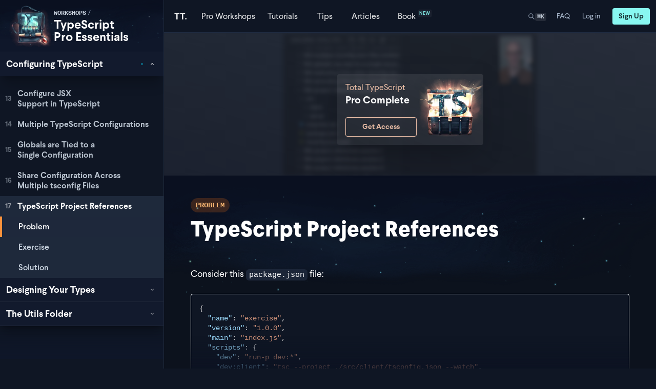

--- FILE ---
content_type: text/html; charset=utf-8
request_url: https://www.totaltypescript.com/workshops/typescript-pro-essentials/configuring-typescript/typescript-project-references
body_size: 44082
content:
<!DOCTYPE html><html lang="en" class="dark"><head><meta charSet="utf-8"/><meta name="viewport" content="width=device-width"/><meta name="twitter:card" content="summary_large_image"/><meta name="twitter:creator" content="@mattpocockuk"/><meta property="og:image:width" content="1200"/><meta property="og:image:height" content="630"/><meta property="og:site_name" content="Total TypeScript"/><meta property="author" content="Matt Pocock"/><link rel="icon" href="https://www.totaltypescript.com/favicon.ico"/><title>TypeScript Project References | Total TypeScript</title><meta name="robots" content="index,follow"/><meta name="description" content="TypeScript project references provide a cleaner way to organize TypeScript projects."/><meta property="og:title" content="TypeScript Project References"/><meta property="og:description" content="TypeScript project references provide a cleaner way to organize TypeScript projects."/><meta property="og:url" content="https://www.totaltypescript.com/workshops/typescript-pro-essentials/configuring-typescript/typescript-project-references"/><meta property="og:type" content="website"/><meta property="og:image" content="https://res.cloudinary.com/total-typescript/image/upload/v1719980600/pro-essentials_2x_liaztq.png"/><link rel="canonical" href="https://www.totaltypescript.com/workshops/typescript-pro-essentials/configuring-typescript/typescript-project-references"/><meta property="keywords" content="typescript, course, xstate"/><meta name="next-head-count" content="22"/><link rel="alternate" type="application/rss+xml" title="RSS Feed for TotalTypeScript.com" href="/rss.xml"/><link rel="preload" href="/_next/static/css/d139cf1beb713c1f.css" as="style"/><link rel="preload" href="/_next/static/css/5435acc537a21fc3.css" as="style"/><script type="application/ld+json">{"@context":"https://schema.org","@type":"Article","datePublished":"2024-04-10T16:01:35Z","description":"TypeScript project references provide a cleaner way to organize TypeScript projects.","mainEntityOfPage":{"@type":"WebPage","@id":"https://www.totaltypescript.com/typescript-pro-essentials/typescript-project-references"},"headline":"TypeScript Project References","image":["https://www.totaltypescript.com/api/video-thumb?videoResourceId=jUJqrXCHRph0Z4Fs6mMuKd"],"dateModified":"2024-04-10T16:01:35Z","author":{"@type":"Person","name":"Matt Pocock"}}</script><link rel="preload" as="image" imageSrcSet="/_next/image?url=https%3A%2F%2Fcdn.sanity.io%2Fimages%2Fz9io1e0u%2Fproduction%2F80da574ffbb12904f823723d5ea0a8e20add0270-1200x1200.png&amp;w=128&amp;q=100 1x, /_next/image?url=https%3A%2F%2Fcdn.sanity.io%2Fimages%2Fz9io1e0u%2Fproduction%2F80da574ffbb12904f823723d5ea0a8e20add0270-1200x1200.png&amp;w=256&amp;q=100 2x"/><link rel="preload" as="image" imageSrcSet="/_next/image?url=%2F_next%2Fstatic%2Fmedia%2Fbg-divider-6.88386aa0.png&amp;w=640&amp;q=75 640w, /_next/image?url=%2F_next%2Fstatic%2Fmedia%2Fbg-divider-6.88386aa0.png&amp;w=750&amp;q=75 750w, /_next/image?url=%2F_next%2Fstatic%2Fmedia%2Fbg-divider-6.88386aa0.png&amp;w=828&amp;q=75 828w, /_next/image?url=%2F_next%2Fstatic%2Fmedia%2Fbg-divider-6.88386aa0.png&amp;w=1080&amp;q=75 1080w, /_next/image?url=%2F_next%2Fstatic%2Fmedia%2Fbg-divider-6.88386aa0.png&amp;w=1200&amp;q=75 1200w, /_next/image?url=%2F_next%2Fstatic%2Fmedia%2Fbg-divider-6.88386aa0.png&amp;w=1920&amp;q=75 1920w, /_next/image?url=%2F_next%2Fstatic%2Fmedia%2Fbg-divider-6.88386aa0.png&amp;w=2048&amp;q=75 2048w, /_next/image?url=%2F_next%2Fstatic%2Fmedia%2Fbg-divider-6.88386aa0.png&amp;w=3840&amp;q=75 3840w" imageSizes="100vw" fetchPriority="high"/><link rel="stylesheet" href="/_next/static/css/d139cf1beb713c1f.css" data-n-g=""/><link rel="stylesheet" href="/_next/static/css/5435acc537a21fc3.css" data-n-p=""/><noscript data-n-css=""></noscript><script defer="" noModule="" src="/_next/static/chunks/polyfills-78c92fac7aa8fdd8.js"></script><script src="/_next/static/chunks/webpack-7b87088b5d60c337.js" defer=""></script><script src="/_next/static/chunks/framework-57aa6bfff3ba138e.js" defer=""></script><script src="/_next/static/chunks/main-71b96fc7f5ddc754.js" defer=""></script><script src="/_next/static/chunks/pages/_app-e3109751f32b82cb.js" defer=""></script><script src="/_next/static/chunks/cfc8a0c3-9a0ffba2b69233a4.js" defer=""></script><script src="/_next/static/chunks/40acc268-85f2c7780ca412ef.js" defer=""></script><script src="/_next/static/chunks/91ab93bf-875a4b485b760938.js" defer=""></script><script src="/_next/static/chunks/bb50d3d7-321edd0458f8afea.js" defer=""></script><script src="/_next/static/chunks/3246-4786a04326bcd547.js" defer=""></script><script src="/_next/static/chunks/9558-687b33cbb8b1781a.js" defer=""></script><script src="/_next/static/chunks/6872-e50398aa23b4c878.js" defer=""></script><script src="/_next/static/chunks/1468-d2e1d8de7bcf697b.js" defer=""></script><script src="/_next/static/chunks/3618-492a287a94ccf7fe.js" defer=""></script><script src="/_next/static/chunks/7343-87fe7be8acb78b1e.js" defer=""></script><script src="/_next/static/chunks/6879-032da779ac94c3e4.js" defer=""></script><script src="/_next/static/chunks/3113-209f85f6ef16a7bd.js" defer=""></script><script src="/_next/static/chunks/6409-26313b68b5972736.js" defer=""></script><script src="/_next/static/chunks/1149-c62520a726947421.js" defer=""></script><script src="/_next/static/chunks/9899-d3b4f0e87ce129a3.js" defer=""></script><script src="/_next/static/chunks/4650-c061153617664a30.js" defer=""></script><script src="/_next/static/chunks/9515-7d72861411d2df51.js" defer=""></script><script src="/_next/static/chunks/8968-d8ce47f04bff1954.js" defer=""></script><script src="/_next/static/chunks/4449-385c3426befb8774.js" defer=""></script><script src="/_next/static/chunks/5234-a49d9f9c02b89654.js" defer=""></script><script src="/_next/static/chunks/4405-bdacc12584877f1a.js" defer=""></script><script src="/_next/static/chunks/8965-c3f23db5e6baeebf.js" defer=""></script><script src="/_next/static/chunks/5895-73e6d74587b95cbe.js" defer=""></script><script src="/_next/static/chunks/pages/workshops/%5Bmodule%5D/%5Bsection%5D/%5Blesson%5D-2344590b87526f4c.js" defer=""></script><script src="/_next/static/8t1c73Z2uEes-tHjbSSQu/_buildManifest.js" defer=""></script><script src="/_next/static/8t1c73Z2uEes-tHjbSSQu/_ssgManifest.js" defer=""></script></head><body class="antialiased"><link rel="preload" as="image" imageSrcSet="/_next/image?url=https%3A%2F%2Fcdn.sanity.io%2Fimages%2Fz9io1e0u%2Fproduction%2F80da574ffbb12904f823723d5ea0a8e20add0270-1200x1200.png&amp;w=128&amp;q=100 1x, /_next/image?url=https%3A%2F%2Fcdn.sanity.io%2Fimages%2Fz9io1e0u%2Fproduction%2F80da574ffbb12904f823723d5ea0a8e20add0270-1200x1200.png&amp;w=256&amp;q=100 2x"/><link rel="preload" as="image" href="https://www.totaltypescript.com/api/video-thumb?videoResourceId=jUJqrXCHRph0Z4Fs6mMuKd"/><link rel="preload" as="image" imageSrcSet="/_next/image?url=%2F_next%2Fstatic%2Fmedia%2Fbg-divider-6.88386aa0.png&amp;w=640&amp;q=75 640w, /_next/image?url=%2F_next%2Fstatic%2Fmedia%2Fbg-divider-6.88386aa0.png&amp;w=750&amp;q=75 750w, /_next/image?url=%2F_next%2Fstatic%2Fmedia%2Fbg-divider-6.88386aa0.png&amp;w=828&amp;q=75 828w, /_next/image?url=%2F_next%2Fstatic%2Fmedia%2Fbg-divider-6.88386aa0.png&amp;w=1080&amp;q=75 1080w, /_next/image?url=%2F_next%2Fstatic%2Fmedia%2Fbg-divider-6.88386aa0.png&amp;w=1200&amp;q=75 1200w, /_next/image?url=%2F_next%2Fstatic%2Fmedia%2Fbg-divider-6.88386aa0.png&amp;w=1920&amp;q=75 1920w, /_next/image?url=%2F_next%2Fstatic%2Fmedia%2Fbg-divider-6.88386aa0.png&amp;w=2048&amp;q=75 2048w, /_next/image?url=%2F_next%2Fstatic%2Fmedia%2Fbg-divider-6.88386aa0.png&amp;w=3840&amp;q=75 3840w" imageSizes="100vw" fetchPriority="high"/><div id="__next"><div id="layout" class="relative font-sans __variable_cd4cdd __variable_3443bf __variable_b69a5c"><div style="position:fixed;z-index:9999;top:16px;left:16px;right:16px;bottom:16px;pointer-events:none"></div><nav aria-label="top" class="dark top-0 z-30 flex h-14 w-full flex-col items-center justify-center border-b bg-background pl-3 pr-0 text-foreground sm:h-16 sm:pl-4 md:pr-3 print:hidden relative flex w-full lg:absolute lg:pl-[calc(280px+20px)] xl:pl-[calc(320px+20px)] absolute"><div class="flex h-full justify-between w-full items-stretch"><span><a aria-label="Total TypeScript Home" class="group group relative z-10 flex h-full flex-shrink-0 items-center font-text text-base font-semibold text-white md:text-lg lg:text-xl" tabindex="0" href="/"><span aria-hidden="false" class="text-base hidden sm:hidden md:block 2xl:hidden">TT.</span><span aria-hidden="true" class="mr-0.5 font-light opacity-90 md:hidden xl:hidden 2xl:block">Total</span><span aria-hidden="true" class="md:hidden xl:hidden 2xl:block">TypeScript</span></a></span><div class="hidden w-full items-center justify-end md:flex"><ul class="left-0 top-0 flex h-full w-full items-center justify-start pl-4"><li class="flex h-full items-center justify-center"><a class="group relative flex h-full items-center justify-center gap-0.5 px-2 py-2 text-sm font-normal transition duration-500 ease-in-out hover:bg-[radial-gradient(circle_at_50%_200%,hsla(177,87%,75%,0.4)_0%,_transparent_60%)] active:bg-transparent sm:min-w-[60px] sm:gap-1 sm:px-2 lg:min-w-[80px] lg:px-2.5 lg:text-base xl:px-3 font-medium text-white" href="/workshops"><span class="transition group-hover:opacity-100 opacity-90"><span class="hidden xl:inline-block">Pro</span> <!-- -->Workshops </span></a></li><li class="flex h-full items-center justify-center"><a class="group relative flex h-full items-center justify-center gap-0.5 px-2 py-2 text-sm font-normal transition duration-500 ease-in-out hover:bg-[radial-gradient(circle_at_50%_200%,hsla(177,87%,75%,0.4)_0%,_transparent_60%)] active:bg-transparent sm:min-w-[60px] sm:gap-1 sm:px-2 lg:min-w-[80px] lg:px-2.5 lg:text-base xl:px-3 font-medium text-white" href="/tutorials"><span class="transition group-hover:opacity-100 opacity-90">Tutorials</span></a></li><li class="flex h-full items-center justify-center"><a class="group relative flex h-full items-center justify-center gap-0.5 px-2 py-2 text-sm font-normal transition duration-500 ease-in-out hover:bg-[radial-gradient(circle_at_50%_200%,hsla(177,87%,75%,0.4)_0%,_transparent_60%)] active:bg-transparent sm:min-w-[60px] sm:gap-1 sm:px-2 lg:min-w-[80px] lg:px-2.5 lg:text-base xl:px-3 font-medium text-white" href="/tips"><span class="transition group-hover:opacity-100 opacity-90">Tips</span></a></li><li class="flex h-full items-center justify-center"><a class="group relative flex h-full items-center justify-center gap-0.5 px-2 py-2 text-sm font-normal transition duration-500 ease-in-out hover:bg-[radial-gradient(circle_at_50%_200%,hsla(177,87%,75%,0.4)_0%,_transparent_60%)] active:bg-transparent sm:min-w-[60px] sm:gap-1 sm:px-2 lg:min-w-[80px] lg:px-2.5 lg:text-base xl:px-3 font-medium text-white" href="/articles"><span class="transition group-hover:opacity-100 opacity-90">Articles</span></a></li><li class="flex h-full items-center justify-center"><a class="group relative flex h-full items-center justify-center gap-0.5 px-2 py-2 text-sm font-normal transition duration-500 ease-in-out hover:bg-[radial-gradient(circle_at_50%_200%,hsla(177,87%,75%,0.4)_0%,_transparent_60%)] active:bg-transparent sm:min-w-[60px] sm:gap-1 sm:px-2 lg:min-w-[80px] lg:px-2.5 lg:text-base xl:px-3 font-medium text-white" href="/books/total-typescript-essentials"><span class="transition group-hover:opacity-100 opacity-90">Book<!-- --> <span class="absolute inline-block -translate-y-1 scale-75 rounded bg-white/5 px-1 py-0.5 text-xs font-semibold uppercase tracking-wide text-primary">New</span></span></a></li></ul><ul class="flex h-full flex-shrink-0 items-center justify-center"><div aria-hidden="true"></div></ul></div><div class="flex items-center md:hidden"><ul class="flex items-center justify-center"><li class="px-1"><button class="group relative z-10 flex h-full items-center gap-1 px-2.5 py-2 text-sm font-normal opacity-90 transition hover:opacity-100 sm:px-2 sm:py-2 md:px-2 lg:px-2 lg:text-sm"><div class="flex items-center gap-1"><svg xmlns="http://www.w3.org/2000/svg" fill="none" viewBox="0 0 24 24" stroke-width="2" stroke="currentColor" aria-hidden="true" class="h-3.5 w-3.5 opacity-80 transition group-hover:opacity-100"><path stroke-linecap="round" stroke-linejoin="round" d="M21 21l-6-6m2-5a7 7 0 11-14 0 7 7 0 0114 0z"></path></svg><span class="block md:hidden lg:hidden">Search</span></div><div class="-mb-0.5 hidden items-center gap-0.5 rounded bg-white/10 px-1 font-mono text-xs font-semibold text-gray-300 md:flex" aria-label="shortcut"><span>⌘</span><span>K</span></div></button></li><li><button aria-label="Toggle Menu" aria-expanded="false" class="z-10 mr-2 flex h-12 w-12 items-center justify-center rounded-md p-1 md:hidden"><svg width="24" height="24" viewBox="0 0 24 24"><path d="M0 9.5L24 9.5" stroke="currentColor" stroke-width="1.5"></path><path d="M0 14.5L15 14.5" stroke="currentColor" stroke-width="1.5"></path></svg></button></li></ul></div></div></nav><div class="flex h-full min-h-screen flex-grow flex-col"><div class="flex flex-grow flex-col lg:flex-row"><div data-module-lesson-list-header=""><div data-sticky-container=""><aside><div data-content-wrapper=""><div data-content=""><div data-image=""><span style="box-sizing:border-box;display:inline-block;overflow:hidden;width:initial;height:initial;background:none;opacity:1;border:0;margin:0;padding:0;position:relative;max-width:100%"><span style="box-sizing:border-box;display:block;width:initial;height:initial;background:none;opacity:1;border:0;margin:0;padding:0;max-width:100%"><img style="display:block;max-width:100%;width:initial;height:initial;background:none;opacity:1;border:0;margin:0;padding:0" alt="" aria-hidden="true" src="data:image/svg+xml,%3csvg%20xmlns=%27http://www.w3.org/2000/svg%27%20version=%271.1%27%20width=%27120%27%20height=%27120%27/%3e"/></span><img alt="TypeScript Pro Essentials" srcSet="/_next/image?url=https%3A%2F%2Fcdn.sanity.io%2Fimages%2Fz9io1e0u%2Fproduction%2F80da574ffbb12904f823723d5ea0a8e20add0270-1200x1200.png&amp;w=128&amp;q=100 1x, /_next/image?url=https%3A%2F%2Fcdn.sanity.io%2Fimages%2Fz9io1e0u%2Fproduction%2F80da574ffbb12904f823723d5ea0a8e20add0270-1200x1200.png&amp;w=256&amp;q=100 2x" src="/_next/image?url=https%3A%2F%2Fcdn.sanity.io%2Fimages%2Fz9io1e0u%2Fproduction%2F80da574ffbb12904f823723d5ea0a8e20add0270-1200x1200.png&amp;w=256&amp;q=100" decoding="async" data-nimg="intrinsic" style="position:absolute;top:0;left:0;bottom:0;right:0;box-sizing:border-box;padding:0;border:none;margin:auto;display:block;width:0;height:0;min-width:100%;max-width:100%;min-height:100%;max-height:100%"/></span></div><div data-title=""><a data-type="" href="/workshops">workshops</a><span>/</span><h2 data-br=":R3ipr6:" data-brr="1" style="display:inline-block;vertical-align:top;text-decoration:inherit"><a href="/workshops/typescript-pro-essentials">TypeScript Pro Essentials</a></h2><script>self.__wrap_balancer=(t,e,n)=>{n=n||document.querySelector(`[data-br="${t}"]`);let o=n.parentElement,r=E=>n.style.maxWidth=E+"px";n.style.maxWidth="";let i=o.clientWidth,s=o.clientHeight,c=i/2,u=i,d;if(i){for(;c+1<u;)d=~~((c+u)/2),r(d),o.clientHeight==s?u=d:c=d;r(u*e+i*(1-e))}};self.__wrap_balancer(":R3ipr6:",1)</script></div></div></div><div data-module-lesson-list=""><nav aria-label="lesson list"><div data-orientation="vertical"><ul data-sections=""><li><div data-state="closed" data-orientation="vertical"><h3 data-orientation="vertical" data-state="closed" data-accordion-header=""><button type="button" aria-controls="radix-:R8cpr6:" aria-expanded="false" data-state="closed" data-orientation="vertical" id="radix-:Rcpr6:" data-accordion-trigger="" data-radix-collection-item=""><span data-br=":Rlocpr6:" data-brr="1" style="display:inline-block;vertical-align:top;text-decoration:inherit">Kickstart Your TypeScript Set Up</span><script>self.__wrap_balancer=(t,e,n)=>{n=n||document.querySelector(`[data-br="${t}"]`);let o=n.parentElement,r=E=>n.style.maxWidth=E+"px";n.style.maxWidth="";let i=o.clientWidth,s=o.clientHeight,c=i/2,u=i,d;if(i){for(;c+1<u;)d=~~((c+u)/2),r(d),o.clientHeight==s?u=d:c=d;r(u*e+i*(1-e))}};self.__wrap_balancer(":Rlocpr6:",1)</script><div data-icons=""><svg xmlns="http://www.w3.org/2000/svg" viewBox="0 0 20 20" fill="currentColor" aria-hidden="true" data-chevron-down-icon=""><path fill-rule="evenodd" d="M5.293 7.293a1 1 0 011.414 0L10 10.586l3.293-3.293a1 1 0 111.414 1.414l-4 4a1 1 0 01-1.414 0l-4-4a1 1 0 010-1.414z" clip-rule="evenodd"></path></svg></div></button><div aria-hidden="true" data-section-progress="undefined%" style="width:undefined%"></div></h3><div data-state="closed" id="radix-:R8cpr6:" hidden="" role="region" aria-labelledby="radix-:Rcpr6:" data-orientation="vertical" data-accordion-content="" style="--radix-accordion-content-height:var(--radix-collapsible-content-height);--radix-accordion-content-width:var(--radix-collapsible-content-width)"></div></div></li><li><div data-state="closed" data-orientation="vertical"><h3 data-orientation="vertical" data-state="closed" data-accordion-header=""><button type="button" aria-controls="radix-:R8kpr6:" aria-expanded="false" data-state="closed" data-orientation="vertical" id="radix-:Rkpr6:" data-accordion-trigger="" data-radix-collection-item=""><span data-br=":Rlokpr6:" data-brr="1" style="display:inline-block;vertical-align:top;text-decoration:inherit">TypeScript in The Build Process</span><script>self.__wrap_balancer=(t,e,n)=>{n=n||document.querySelector(`[data-br="${t}"]`);let o=n.parentElement,r=E=>n.style.maxWidth=E+"px";n.style.maxWidth="";let i=o.clientWidth,s=o.clientHeight,c=i/2,u=i,d;if(i){for(;c+1<u;)d=~~((c+u)/2),r(d),o.clientHeight==s?u=d:c=d;r(u*e+i*(1-e))}};self.__wrap_balancer(":Rlokpr6:",1)</script><div data-icons=""><svg xmlns="http://www.w3.org/2000/svg" viewBox="0 0 20 20" fill="currentColor" aria-hidden="true" data-chevron-down-icon=""><path fill-rule="evenodd" d="M5.293 7.293a1 1 0 011.414 0L10 10.586l3.293-3.293a1 1 0 111.414 1.414l-4 4a1 1 0 01-1.414 0l-4-4a1 1 0 010-1.414z" clip-rule="evenodd"></path></svg></div></button><div aria-hidden="true" data-section-progress="undefined%" style="width:undefined%"></div></h3><div data-state="closed" id="radix-:R8kpr6:" hidden="" role="region" aria-labelledby="radix-:Rkpr6:" data-orientation="vertical" data-accordion-content="" style="--radix-accordion-content-height:var(--radix-collapsible-content-height);--radix-accordion-content-width:var(--radix-collapsible-content-width)"></div></div></li><li><div data-state="closed" data-orientation="vertical"><h3 data-orientation="vertical" data-state="closed" data-accordion-header=""><button type="button" aria-controls="radix-:R8spr6:" aria-expanded="false" data-state="closed" data-orientation="vertical" id="radix-:Rspr6:" data-accordion-trigger="" data-radix-collection-item=""><span data-br=":Rlospr6:" data-brr="1" style="display:inline-block;vertical-align:top;text-decoration:inherit">Essential Types And Notations</span><script>self.__wrap_balancer=(t,e,n)=>{n=n||document.querySelector(`[data-br="${t}"]`);let o=n.parentElement,r=E=>n.style.maxWidth=E+"px";n.style.maxWidth="";let i=o.clientWidth,s=o.clientHeight,c=i/2,u=i,d;if(i){for(;c+1<u;)d=~~((c+u)/2),r(d),o.clientHeight==s?u=d:c=d;r(u*e+i*(1-e))}};self.__wrap_balancer(":Rlospr6:",1)</script><div data-icons=""><svg xmlns="http://www.w3.org/2000/svg" viewBox="0 0 20 20" fill="currentColor" aria-hidden="true" data-chevron-down-icon=""><path fill-rule="evenodd" d="M5.293 7.293a1 1 0 011.414 0L10 10.586l3.293-3.293a1 1 0 111.414 1.414l-4 4a1 1 0 01-1.414 0l-4-4a1 1 0 010-1.414z" clip-rule="evenodd"></path></svg></div></button><div aria-hidden="true" data-section-progress="undefined%" style="width:undefined%"></div></h3><div data-state="closed" id="radix-:R8spr6:" hidden="" role="region" aria-labelledby="radix-:Rspr6:" data-orientation="vertical" data-accordion-content="" style="--radix-accordion-content-height:var(--radix-collapsible-content-height);--radix-accordion-content-width:var(--radix-collapsible-content-width)"></div></div></li><li><div data-state="closed" data-orientation="vertical"><h3 data-orientation="vertical" data-state="closed" data-accordion-header=""><button type="button" aria-controls="radix-:R94pr6:" aria-expanded="false" data-state="closed" data-orientation="vertical" id="radix-:R14pr6:" data-accordion-trigger="" data-radix-collection-item=""><span data-br=":Rlp4pr6:" data-brr="1" style="display:inline-block;vertical-align:top;text-decoration:inherit">Integrated Development Environments Superpowers</span><script>self.__wrap_balancer=(t,e,n)=>{n=n||document.querySelector(`[data-br="${t}"]`);let o=n.parentElement,r=E=>n.style.maxWidth=E+"px";n.style.maxWidth="";let i=o.clientWidth,s=o.clientHeight,c=i/2,u=i,d;if(i){for(;c+1<u;)d=~~((c+u)/2),r(d),o.clientHeight==s?u=d:c=d;r(u*e+i*(1-e))}};self.__wrap_balancer(":Rlp4pr6:",1)</script><div data-icons=""><svg xmlns="http://www.w3.org/2000/svg" viewBox="0 0 20 20" fill="currentColor" aria-hidden="true" data-chevron-down-icon=""><path fill-rule="evenodd" d="M5.293 7.293a1 1 0 011.414 0L10 10.586l3.293-3.293a1 1 0 111.414 1.414l-4 4a1 1 0 01-1.414 0l-4-4a1 1 0 010-1.414z" clip-rule="evenodd"></path></svg></div></button><div aria-hidden="true" data-section-progress="undefined%" style="width:undefined%"></div></h3><div data-state="closed" id="radix-:R94pr6:" hidden="" role="region" aria-labelledby="radix-:R14pr6:" data-orientation="vertical" data-accordion-content="" style="--radix-accordion-content-height:var(--radix-collapsible-content-height);--radix-accordion-content-width:var(--radix-collapsible-content-width)"></div></div></li><li><div data-state="closed" data-orientation="vertical"><h3 data-orientation="vertical" data-state="closed" data-accordion-header=""><button type="button" aria-controls="radix-:R9cpr6:" aria-expanded="false" data-state="closed" data-orientation="vertical" id="radix-:R1cpr6:" data-accordion-trigger="" data-radix-collection-item=""><span data-br=":Rlpcpr6:" data-brr="1" style="display:inline-block;vertical-align:top;text-decoration:inherit">Unions and Narrowing</span><script>self.__wrap_balancer=(t,e,n)=>{n=n||document.querySelector(`[data-br="${t}"]`);let o=n.parentElement,r=E=>n.style.maxWidth=E+"px";n.style.maxWidth="";let i=o.clientWidth,s=o.clientHeight,c=i/2,u=i,d;if(i){for(;c+1<u;)d=~~((c+u)/2),r(d),o.clientHeight==s?u=d:c=d;r(u*e+i*(1-e))}};self.__wrap_balancer(":Rlpcpr6:",1)</script><div data-icons=""><svg xmlns="http://www.w3.org/2000/svg" viewBox="0 0 20 20" fill="currentColor" aria-hidden="true" data-chevron-down-icon=""><path fill-rule="evenodd" d="M5.293 7.293a1 1 0 011.414 0L10 10.586l3.293-3.293a1 1 0 111.414 1.414l-4 4a1 1 0 01-1.414 0l-4-4a1 1 0 010-1.414z" clip-rule="evenodd"></path></svg></div></button><div aria-hidden="true" data-section-progress="undefined%" style="width:undefined%"></div></h3><div data-state="closed" id="radix-:R9cpr6:" hidden="" role="region" aria-labelledby="radix-:R1cpr6:" data-orientation="vertical" data-accordion-content="" style="--radix-accordion-content-height:var(--radix-collapsible-content-height);--radix-accordion-content-width:var(--radix-collapsible-content-width)"></div></div></li><li><div data-state="closed" data-orientation="vertical"><h3 data-orientation="vertical" data-state="closed" data-accordion-header=""><button type="button" aria-controls="radix-:R9kpr6:" aria-expanded="false" data-state="closed" data-orientation="vertical" id="radix-:R1kpr6:" data-accordion-trigger="" data-radix-collection-item=""><span data-br=":Rlpkpr6:" data-brr="1" style="display:inline-block;vertical-align:top;text-decoration:inherit">Objects</span><script>self.__wrap_balancer=(t,e,n)=>{n=n||document.querySelector(`[data-br="${t}"]`);let o=n.parentElement,r=E=>n.style.maxWidth=E+"px";n.style.maxWidth="";let i=o.clientWidth,s=o.clientHeight,c=i/2,u=i,d;if(i){for(;c+1<u;)d=~~((c+u)/2),r(d),o.clientHeight==s?u=d:c=d;r(u*e+i*(1-e))}};self.__wrap_balancer(":Rlpkpr6:",1)</script><div data-icons=""><svg xmlns="http://www.w3.org/2000/svg" viewBox="0 0 20 20" fill="currentColor" aria-hidden="true" data-chevron-down-icon=""><path fill-rule="evenodd" d="M5.293 7.293a1 1 0 011.414 0L10 10.586l3.293-3.293a1 1 0 111.414 1.414l-4 4a1 1 0 01-1.414 0l-4-4a1 1 0 010-1.414z" clip-rule="evenodd"></path></svg></div></button><div aria-hidden="true" data-section-progress="undefined%" style="width:undefined%"></div></h3><div data-state="closed" id="radix-:R9kpr6:" hidden="" role="region" aria-labelledby="radix-:R1kpr6:" data-orientation="vertical" data-accordion-content="" style="--radix-accordion-content-height:var(--radix-collapsible-content-height);--radix-accordion-content-width:var(--radix-collapsible-content-width)"></div></div></li><li><div data-state="closed" data-orientation="vertical"><h3 data-orientation="vertical" data-state="closed" data-accordion-header=""><button type="button" aria-controls="radix-:R9spr6:" aria-expanded="false" data-state="closed" data-orientation="vertical" id="radix-:R1spr6:" data-accordion-trigger="" data-radix-collection-item=""><span data-br=":Rlpspr6:" data-brr="1" style="display:inline-block;vertical-align:top;text-decoration:inherit">Mutability</span><script>self.__wrap_balancer=(t,e,n)=>{n=n||document.querySelector(`[data-br="${t}"]`);let o=n.parentElement,r=E=>n.style.maxWidth=E+"px";n.style.maxWidth="";let i=o.clientWidth,s=o.clientHeight,c=i/2,u=i,d;if(i){for(;c+1<u;)d=~~((c+u)/2),r(d),o.clientHeight==s?u=d:c=d;r(u*e+i*(1-e))}};self.__wrap_balancer(":Rlpspr6:",1)</script><div data-icons=""><svg xmlns="http://www.w3.org/2000/svg" viewBox="0 0 20 20" fill="currentColor" aria-hidden="true" data-chevron-down-icon=""><path fill-rule="evenodd" d="M5.293 7.293a1 1 0 011.414 0L10 10.586l3.293-3.293a1 1 0 111.414 1.414l-4 4a1 1 0 01-1.414 0l-4-4a1 1 0 010-1.414z" clip-rule="evenodd"></path></svg></div></button><div aria-hidden="true" data-section-progress="undefined%" style="width:undefined%"></div></h3><div data-state="closed" id="radix-:R9spr6:" hidden="" role="region" aria-labelledby="radix-:R1spr6:" data-orientation="vertical" data-accordion-content="" style="--radix-accordion-content-height:var(--radix-collapsible-content-height);--radix-accordion-content-width:var(--radix-collapsible-content-width)"></div></div></li><li><div data-state="closed" data-orientation="vertical"><h3 data-orientation="vertical" data-state="closed" data-accordion-header=""><button type="button" aria-controls="radix-:Ra4pr6:" aria-expanded="false" data-state="closed" data-orientation="vertical" id="radix-:R24pr6:" data-accordion-trigger="" data-radix-collection-item=""><span data-br=":Rlq4pr6:" data-brr="1" style="display:inline-block;vertical-align:top;text-decoration:inherit">Typescript Classes </span><script>self.__wrap_balancer=(t,e,n)=>{n=n||document.querySelector(`[data-br="${t}"]`);let o=n.parentElement,r=E=>n.style.maxWidth=E+"px";n.style.maxWidth="";let i=o.clientWidth,s=o.clientHeight,c=i/2,u=i,d;if(i){for(;c+1<u;)d=~~((c+u)/2),r(d),o.clientHeight==s?u=d:c=d;r(u*e+i*(1-e))}};self.__wrap_balancer(":Rlq4pr6:",1)</script><div data-icons=""><svg xmlns="http://www.w3.org/2000/svg" viewBox="0 0 20 20" fill="currentColor" aria-hidden="true" data-chevron-down-icon=""><path fill-rule="evenodd" d="M5.293 7.293a1 1 0 011.414 0L10 10.586l3.293-3.293a1 1 0 111.414 1.414l-4 4a1 1 0 01-1.414 0l-4-4a1 1 0 010-1.414z" clip-rule="evenodd"></path></svg></div></button><div aria-hidden="true" data-section-progress="undefined%" style="width:undefined%"></div></h3><div data-state="closed" id="radix-:Ra4pr6:" hidden="" role="region" aria-labelledby="radix-:R24pr6:" data-orientation="vertical" data-accordion-content="" style="--radix-accordion-content-height:var(--radix-collapsible-content-height);--radix-accordion-content-width:var(--radix-collapsible-content-width)"></div></div></li><li><div data-state="closed" data-orientation="vertical"><h3 data-orientation="vertical" data-state="closed" data-accordion-header=""><button type="button" aria-controls="radix-:Racpr6:" aria-expanded="false" data-state="closed" data-orientation="vertical" id="radix-:R2cpr6:" data-accordion-trigger="" data-radix-collection-item=""><span data-br=":Rlqcpr6:" data-brr="1" style="display:inline-block;vertical-align:top;text-decoration:inherit">TypeScript Only Features</span><script>self.__wrap_balancer=(t,e,n)=>{n=n||document.querySelector(`[data-br="${t}"]`);let o=n.parentElement,r=E=>n.style.maxWidth=E+"px";n.style.maxWidth="";let i=o.clientWidth,s=o.clientHeight,c=i/2,u=i,d;if(i){for(;c+1<u;)d=~~((c+u)/2),r(d),o.clientHeight==s?u=d:c=d;r(u*e+i*(1-e))}};self.__wrap_balancer(":Rlqcpr6:",1)</script><div data-icons=""><svg xmlns="http://www.w3.org/2000/svg" viewBox="0 0 20 20" fill="currentColor" aria-hidden="true" data-chevron-down-icon=""><path fill-rule="evenodd" d="M5.293 7.293a1 1 0 011.414 0L10 10.586l3.293-3.293a1 1 0 111.414 1.414l-4 4a1 1 0 01-1.414 0l-4-4a1 1 0 010-1.414z" clip-rule="evenodd"></path></svg></div></button><div aria-hidden="true" data-section-progress="undefined%" style="width:undefined%"></div></h3><div data-state="closed" id="radix-:Racpr6:" hidden="" role="region" aria-labelledby="radix-:R2cpr6:" data-orientation="vertical" data-accordion-content="" style="--radix-accordion-content-height:var(--radix-collapsible-content-height);--radix-accordion-content-width:var(--radix-collapsible-content-width)"></div></div></li><li><div data-state="closed" data-orientation="vertical"><h3 data-orientation="vertical" data-state="closed" data-accordion-header=""><button type="button" aria-controls="radix-:Rakpr6:" aria-expanded="false" data-state="closed" data-orientation="vertical" id="radix-:R2kpr6:" data-accordion-trigger="" data-radix-collection-item=""><span data-br=":Rlqkpr6:" data-brr="1" style="display:inline-block;vertical-align:top;text-decoration:inherit">Deriving Types From Values</span><script>self.__wrap_balancer=(t,e,n)=>{n=n||document.querySelector(`[data-br="${t}"]`);let o=n.parentElement,r=E=>n.style.maxWidth=E+"px";n.style.maxWidth="";let i=o.clientWidth,s=o.clientHeight,c=i/2,u=i,d;if(i){for(;c+1<u;)d=~~((c+u)/2),r(d),o.clientHeight==s?u=d:c=d;r(u*e+i*(1-e))}};self.__wrap_balancer(":Rlqkpr6:",1)</script><div data-icons=""><svg xmlns="http://www.w3.org/2000/svg" viewBox="0 0 20 20" fill="currentColor" aria-hidden="true" data-chevron-down-icon=""><path fill-rule="evenodd" d="M5.293 7.293a1 1 0 011.414 0L10 10.586l3.293-3.293a1 1 0 111.414 1.414l-4 4a1 1 0 01-1.414 0l-4-4a1 1 0 010-1.414z" clip-rule="evenodd"></path></svg></div></button><div aria-hidden="true" data-section-progress="undefined%" style="width:undefined%"></div></h3><div data-state="closed" id="radix-:Rakpr6:" hidden="" role="region" aria-labelledby="radix-:R2kpr6:" data-orientation="vertical" data-accordion-content="" style="--radix-accordion-content-height:var(--radix-collapsible-content-height);--radix-accordion-content-width:var(--radix-collapsible-content-width)"></div></div></li><li><div data-state="closed" data-orientation="vertical"><h3 data-orientation="vertical" data-state="closed" data-accordion-header=""><button type="button" aria-controls="radix-:Raspr6:" aria-expanded="false" data-state="closed" data-orientation="vertical" id="radix-:R2spr6:" data-accordion-trigger="" data-radix-collection-item=""><span data-br=":Rlqspr6:" data-brr="1" style="display:inline-block;vertical-align:top;text-decoration:inherit">Annotations and Assertions</span><script>self.__wrap_balancer=(t,e,n)=>{n=n||document.querySelector(`[data-br="${t}"]`);let o=n.parentElement,r=E=>n.style.maxWidth=E+"px";n.style.maxWidth="";let i=o.clientWidth,s=o.clientHeight,c=i/2,u=i,d;if(i){for(;c+1<u;)d=~~((c+u)/2),r(d),o.clientHeight==s?u=d:c=d;r(u*e+i*(1-e))}};self.__wrap_balancer(":Rlqspr6:",1)</script><div data-icons=""><svg xmlns="http://www.w3.org/2000/svg" viewBox="0 0 20 20" fill="currentColor" aria-hidden="true" data-chevron-down-icon=""><path fill-rule="evenodd" d="M5.293 7.293a1 1 0 011.414 0L10 10.586l3.293-3.293a1 1 0 111.414 1.414l-4 4a1 1 0 01-1.414 0l-4-4a1 1 0 010-1.414z" clip-rule="evenodd"></path></svg></div></button><div aria-hidden="true" data-section-progress="undefined%" style="width:undefined%"></div></h3><div data-state="closed" id="radix-:Raspr6:" hidden="" role="region" aria-labelledby="radix-:R2spr6:" data-orientation="vertical" data-accordion-content="" style="--radix-accordion-content-height:var(--radix-collapsible-content-height);--radix-accordion-content-width:var(--radix-collapsible-content-width)"></div></div></li><li><div data-state="closed" data-orientation="vertical"><h3 data-orientation="vertical" data-state="closed" data-accordion-header=""><button type="button" aria-controls="radix-:Rb4pr6:" aria-expanded="false" data-state="closed" data-orientation="vertical" id="radix-:R34pr6:" data-accordion-trigger="" data-radix-collection-item=""><span data-br=":Rlr4pr6:" data-brr="1" style="display:inline-block;vertical-align:top;text-decoration:inherit">The Weird Parts of TypeScript</span><script>self.__wrap_balancer=(t,e,n)=>{n=n||document.querySelector(`[data-br="${t}"]`);let o=n.parentElement,r=E=>n.style.maxWidth=E+"px";n.style.maxWidth="";let i=o.clientWidth,s=o.clientHeight,c=i/2,u=i,d;if(i){for(;c+1<u;)d=~~((c+u)/2),r(d),o.clientHeight==s?u=d:c=d;r(u*e+i*(1-e))}};self.__wrap_balancer(":Rlr4pr6:",1)</script><div data-icons=""><svg xmlns="http://www.w3.org/2000/svg" viewBox="0 0 20 20" fill="currentColor" aria-hidden="true" data-chevron-down-icon=""><path fill-rule="evenodd" d="M5.293 7.293a1 1 0 011.414 0L10 10.586l3.293-3.293a1 1 0 111.414 1.414l-4 4a1 1 0 01-1.414 0l-4-4a1 1 0 010-1.414z" clip-rule="evenodd"></path></svg></div></button><div aria-hidden="true" data-section-progress="undefined%" style="width:undefined%"></div></h3><div data-state="closed" id="radix-:Rb4pr6:" hidden="" role="region" aria-labelledby="radix-:R34pr6:" data-orientation="vertical" data-accordion-content="" style="--radix-accordion-content-height:var(--radix-collapsible-content-height);--radix-accordion-content-width:var(--radix-collapsible-content-width)"></div></div></li><li><div data-state="closed" data-orientation="vertical"><h3 data-orientation="vertical" data-state="closed" data-accordion-header=""><button type="button" aria-controls="radix-:Rbcpr6:" aria-expanded="false" data-state="closed" data-orientation="vertical" id="radix-:R3cpr6:" data-accordion-trigger="" data-radix-collection-item=""><span data-br=":Rlrcpr6:" data-brr="1" style="display:inline-block;vertical-align:top;text-decoration:inherit">Modules Scripts and Declaration Files</span><script>self.__wrap_balancer=(t,e,n)=>{n=n||document.querySelector(`[data-br="${t}"]`);let o=n.parentElement,r=E=>n.style.maxWidth=E+"px";n.style.maxWidth="";let i=o.clientWidth,s=o.clientHeight,c=i/2,u=i,d;if(i){for(;c+1<u;)d=~~((c+u)/2),r(d),o.clientHeight==s?u=d:c=d;r(u*e+i*(1-e))}};self.__wrap_balancer(":Rlrcpr6:",1)</script><div data-icons=""><svg xmlns="http://www.w3.org/2000/svg" viewBox="0 0 20 20" fill="currentColor" aria-hidden="true" data-chevron-down-icon=""><path fill-rule="evenodd" d="M5.293 7.293a1 1 0 011.414 0L10 10.586l3.293-3.293a1 1 0 111.414 1.414l-4 4a1 1 0 01-1.414 0l-4-4a1 1 0 010-1.414z" clip-rule="evenodd"></path></svg></div></button><div aria-hidden="true" data-section-progress="undefined%" style="width:undefined%"></div></h3><div data-state="closed" id="radix-:Rbcpr6:" hidden="" role="region" aria-labelledby="radix-:R3cpr6:" data-orientation="vertical" data-accordion-content="" style="--radix-accordion-content-height:var(--radix-collapsible-content-height);--radix-accordion-content-width:var(--radix-collapsible-content-width)"></div></div></li><li><div data-state="closed" data-orientation="vertical"><h3 data-orientation="vertical" data-state="closed" data-accordion-header=""><button type="button" aria-controls="radix-:Rbkpr6:" aria-expanded="false" data-state="closed" data-orientation="vertical" id="radix-:R3kpr6:" data-accordion-trigger="" data-radix-collection-item=""><span data-br=":Rlrkpr6:" data-brr="1" style="display:inline-block;vertical-align:top;text-decoration:inherit">Types You Don&#x27;t Control</span><script>self.__wrap_balancer=(t,e,n)=>{n=n||document.querySelector(`[data-br="${t}"]`);let o=n.parentElement,r=E=>n.style.maxWidth=E+"px";n.style.maxWidth="";let i=o.clientWidth,s=o.clientHeight,c=i/2,u=i,d;if(i){for(;c+1<u;)d=~~((c+u)/2),r(d),o.clientHeight==s?u=d:c=d;r(u*e+i*(1-e))}};self.__wrap_balancer(":Rlrkpr6:",1)</script><div data-icons=""><svg xmlns="http://www.w3.org/2000/svg" viewBox="0 0 20 20" fill="currentColor" aria-hidden="true" data-chevron-down-icon=""><path fill-rule="evenodd" d="M5.293 7.293a1 1 0 011.414 0L10 10.586l3.293-3.293a1 1 0 111.414 1.414l-4 4a1 1 0 01-1.414 0l-4-4a1 1 0 010-1.414z" clip-rule="evenodd"></path></svg></div></button><div aria-hidden="true" data-section-progress="undefined%" style="width:undefined%"></div></h3><div data-state="closed" id="radix-:Rbkpr6:" hidden="" role="region" aria-labelledby="radix-:R3kpr6:" data-orientation="vertical" data-accordion-content="" style="--radix-accordion-content-height:var(--radix-collapsible-content-height);--radix-accordion-content-width:var(--radix-collapsible-content-width)"></div></div></li><li><div data-state="open" data-orientation="vertical"><h3 data-orientation="vertical" data-state="open" data-accordion-header=""><button type="button" aria-controls="radix-:Rbspr6:" aria-expanded="true" data-state="open" data-orientation="vertical" id="radix-:R3spr6:" data-accordion-trigger="" data-radix-collection-item=""><span data-br=":Rlrspr6:" data-brr="1" style="display:inline-block;vertical-align:top;text-decoration:inherit">Configuring TypeScript</span><script>self.__wrap_balancer=(t,e,n)=>{n=n||document.querySelector(`[data-br="${t}"]`);let o=n.parentElement,r=E=>n.style.maxWidth=E+"px";n.style.maxWidth="";let i=o.clientWidth,s=o.clientHeight,c=i/2,u=i,d;if(i){for(;c+1<u;)d=~~((c+u)/2),r(d),o.clientHeight==s?u=d:c=d;r(u*e+i*(1-e))}};self.__wrap_balancer(":Rlrspr6:",1)</script><div data-icons=""><span data-active-section-indicator=""></span><svg xmlns="http://www.w3.org/2000/svg" viewBox="0 0 20 20" fill="currentColor" aria-hidden="true" data-chevron-down-icon=""><path fill-rule="evenodd" d="M5.293 7.293a1 1 0 011.414 0L10 10.586l3.293-3.293a1 1 0 111.414 1.414l-4 4a1 1 0 01-1.414 0l-4-4a1 1 0 010-1.414z" clip-rule="evenodd"></path></svg></div></button><div aria-hidden="true" data-section-progress="undefined%" style="width:undefined%"></div></h3><div data-state="open" id="radix-:Rbspr6:" role="region" aria-labelledby="radix-:R3spr6:" data-orientation="vertical" data-accordion-content="" style="--radix-accordion-content-height:var(--radix-collapsible-content-height);--radix-accordion-content-width:var(--radix-collapsible-content-width)"><ul><div aria-hidden="true"></div><li data-lesson="" data-type="explainer" data-is-expanded="false"><a data-lesson-title="" href="/workshops/typescript-pro-essentials/configuring-typescript/recommended-base-configuration"><span aria-hidden="true" data-index="1">1</span> <span data-br=":Rt0mrspr6:" data-brr="1" style="display:inline-block;vertical-align:top;text-decoration:inherit">Recommended Base Configuration</span><script>self.__wrap_balancer=(t,e,n)=>{n=n||document.querySelector(`[data-br="${t}"]`);let o=n.parentElement,r=E=>n.style.maxWidth=E+"px";n.style.maxWidth="";let i=o.clientWidth,s=o.clientHeight,c=i/2,u=i,d;if(i){for(;c+1<u;)d=~~((c+u)/2),r(d),o.clientHeight==s?u=d:c=d;r(u*e+i*(1-e))}};self.__wrap_balancer(":Rt0mrspr6:",1)</script> </a></li><li data-lesson="" data-type="explainer" data-is-expanded="false"><a data-lesson-title="" href="/workshops/typescript-pro-essentials/configuring-typescript/understanding-isolated-modules-in-typescript"><span aria-hidden="true" data-index="2">2</span> <span data-br=":Rt16rspr6:" data-brr="1" style="display:inline-block;vertical-align:top;text-decoration:inherit">Understanding Isolated Modules in TypeScript</span><script>self.__wrap_balancer=(t,e,n)=>{n=n||document.querySelector(`[data-br="${t}"]`);let o=n.parentElement,r=E=>n.style.maxWidth=E+"px";n.style.maxWidth="";let i=o.clientWidth,s=o.clientHeight,c=i/2,u=i,d;if(i){for(;c+1<u;)d=~~((c+u)/2),r(d),o.clientHeight==s?u=d:c=d;r(u*e+i*(1-e))}};self.__wrap_balancer(":Rt16rspr6:",1)</script> </a></li><li data-lesson="" data-type="exercise" data-is-expanded="false"><a data-lesson-title="" href="/workshops/typescript-pro-essentials/configuring-typescript/index-access-settings"><span aria-hidden="true" data-index="3">3</span> <span data-br=":Rt1mrspr6:" data-brr="1" style="display:inline-block;vertical-align:top;text-decoration:inherit">Index Access Settings</span><script>self.__wrap_balancer=(t,e,n)=>{n=n||document.querySelector(`[data-br="${t}"]`);let o=n.parentElement,r=E=>n.style.maxWidth=E+"px";n.style.maxWidth="";let i=o.clientWidth,s=o.clientHeight,c=i/2,u=i,d;if(i){for(;c+1<u;)d=~~((c+u)/2),r(d),o.clientHeight==s?u=d:c=d;r(u*e+i*(1-e))}};self.__wrap_balancer(":Rt1mrspr6:",1)</script> </a></li><li data-lesson="" data-type="exercise" data-is-expanded="false"><a data-lesson-title="" href="/workshops/typescript-pro-essentials/configuring-typescript/using-typescript-as-a-linter"><span aria-hidden="true" data-index="4">4</span> <span data-br=":Rt26rspr6:" data-brr="1" style="display:inline-block;vertical-align:top;text-decoration:inherit">Using TypeScript as a Linter</span><script>self.__wrap_balancer=(t,e,n)=>{n=n||document.querySelector(`[data-br="${t}"]`);let o=n.parentElement,r=E=>n.style.maxWidth=E+"px";n.style.maxWidth="";let i=o.clientWidth,s=o.clientHeight,c=i/2,u=i,d;if(i){for(;c+1<u;)d=~~((c+u)/2),r(d),o.clientHeight==s?u=d:c=d;r(u*e+i*(1-e))}};self.__wrap_balancer(":Rt26rspr6:",1)</script> </a></li><li data-lesson="" data-type="explainer" data-is-expanded="false"><a data-lesson-title="" href="/workshops/typescript-pro-essentials/configuring-typescript/module-nodenext-with-extensions"><span aria-hidden="true" data-index="5">5</span> <span data-br=":Rt2mrspr6:" data-brr="1" style="display:inline-block;vertical-align:top;text-decoration:inherit">Module NodeNext with Extensions</span><script>self.__wrap_balancer=(t,e,n)=>{n=n||document.querySelector(`[data-br="${t}"]`);let o=n.parentElement,r=E=>n.style.maxWidth=E+"px";n.style.maxWidth="";let i=o.clientWidth,s=o.clientHeight,c=i/2,u=i,d;if(i){for(;c+1<u;)d=~~((c+u)/2),r(d),o.clientHeight==s?u=d:c=d;r(u*e+i*(1-e))}};self.__wrap_balancer(":Rt2mrspr6:",1)</script> </a></li><li data-lesson="" data-type="explainer" data-is-expanded="false"><a data-lesson-title="" href="/workshops/typescript-pro-essentials/configuring-typescript/the-moduleresolution-option-in-tsconfigjson"><span aria-hidden="true" data-index="6">6</span> <span data-br=":Rt36rspr6:" data-brr="1" style="display:inline-block;vertical-align:top;text-decoration:inherit">The moduleResolution Option in tsconfig.json</span><script>self.__wrap_balancer=(t,e,n)=>{n=n||document.querySelector(`[data-br="${t}"]`);let o=n.parentElement,r=E=>n.style.maxWidth=E+"px";n.style.maxWidth="";let i=o.clientWidth,s=o.clientHeight,c=i/2,u=i,d;if(i){for(;c+1<u;)d=~~((c+u)/2),r(d),o.clientHeight==s?u=d:c=d;r(u*e+i*(1-e))}};self.__wrap_balancer(":Rt36rspr6:",1)</script> </a></li><li data-lesson="" data-type="explainer" data-is-expanded="false"><a data-lesson-title="" href="/workshops/typescript-pro-essentials/configuring-typescript/nodenext-vs-preserve-module-resolution-in-typescript"><span aria-hidden="true" data-index="7">7</span> <span data-br=":Rt3mrspr6:" data-brr="1" style="display:inline-block;vertical-align:top;text-decoration:inherit">NodeNext vs. Preserve Module Resolution in TypeScript</span><script>self.__wrap_balancer=(t,e,n)=>{n=n||document.querySelector(`[data-br="${t}"]`);let o=n.parentElement,r=E=>n.style.maxWidth=E+"px";n.style.maxWidth="";let i=o.clientWidth,s=o.clientHeight,c=i/2,u=i,d;if(i){for(;c+1<u;)d=~~((c+u)/2),r(d),o.clientHeight==s?u=d:c=d;r(u*e+i*(1-e))}};self.__wrap_balancer(":Rt3mrspr6:",1)</script> </a></li><li data-lesson="" data-type="exercise" data-is-expanded="false"><a data-lesson-title="" href="/workshops/typescript-pro-essentials/configuring-typescript/enforcing-import-syntax"><span aria-hidden="true" data-index="8">8</span> <span data-br=":Rt46rspr6:" data-brr="1" style="display:inline-block;vertical-align:top;text-decoration:inherit">Enforcing Import Syntax</span><script>self.__wrap_balancer=(t,e,n)=>{n=n||document.querySelector(`[data-br="${t}"]`);let o=n.parentElement,r=E=>n.style.maxWidth=E+"px";n.style.maxWidth="";let i=o.clientWidth,s=o.clientHeight,c=i/2,u=i,d;if(i){for(;c+1<u;)d=~~((c+u)/2),r(d),o.clientHeight==s?u=d:c=d;r(u*e+i*(1-e))}};self.__wrap_balancer(":Rt46rspr6:",1)</script> </a></li><li data-lesson="" data-type="explainer" data-is-expanded="false"><a data-lesson-title="" href="/workshops/typescript-pro-essentials/configuring-typescript/verbatim-module-syntax-enforces-import-type"><span aria-hidden="true" data-index="9">9</span> <span data-br=":Rt4mrspr6:" data-brr="1" style="display:inline-block;vertical-align:top;text-decoration:inherit">Verbatim Module Syntax Enforces Import Type</span><script>self.__wrap_balancer=(t,e,n)=>{n=n||document.querySelector(`[data-br="${t}"]`);let o=n.parentElement,r=E=>n.style.maxWidth=E+"px";n.style.maxWidth="";let i=o.clientWidth,s=o.clientHeight,c=i/2,u=i,d;if(i){for(;c+1<u;)d=~~((c+u)/2),r(d),o.clientHeight==s?u=d:c=d;r(u*e+i*(1-e))}};self.__wrap_balancer(":Rt4mrspr6:",1)</script> </a></li><li data-lesson="" data-type="explainer" data-is-expanded="false"><a data-lesson-title="" href="/workshops/typescript-pro-essentials/configuring-typescript/understanding-lib-and-target-in-typescript-configuration"><span aria-hidden="true" data-index="10">10</span> <span data-br=":Rt56rspr6:" data-brr="1" style="display:inline-block;vertical-align:top;text-decoration:inherit">Understanding lib and target in TypeScript Configuration</span><script>self.__wrap_balancer=(t,e,n)=>{n=n||document.querySelector(`[data-br="${t}"]`);let o=n.parentElement,r=E=>n.style.maxWidth=E+"px";n.style.maxWidth="";let i=o.clientWidth,s=o.clientHeight,c=i/2,u=i,d;if(i){for(;c+1<u;)d=~~((c+u)/2),r(d),o.clientHeight==s?u=d:c=d;r(u*e+i*(1-e))}};self.__wrap_balancer(":Rt56rspr6:",1)</script> </a></li><li data-lesson="" data-type="exercise" data-is-expanded="false"><a data-lesson-title="" href="/workshops/typescript-pro-essentials/configuring-typescript/bundle-your-code-for-library-use"><span aria-hidden="true" data-index="11">11</span> <span data-br=":Rt5mrspr6:" data-brr="1" style="display:inline-block;vertical-align:top;text-decoration:inherit">Bundle Your Code for Library Use</span><script>self.__wrap_balancer=(t,e,n)=>{n=n||document.querySelector(`[data-br="${t}"]`);let o=n.parentElement,r=E=>n.style.maxWidth=E+"px";n.style.maxWidth="";let i=o.clientWidth,s=o.clientHeight,c=i/2,u=i,d;if(i){for(;c+1<u;)d=~~((c+u)/2),r(d),o.clientHeight==s?u=d:c=d;r(u*e+i*(1-e))}};self.__wrap_balancer(":Rt5mrspr6:",1)</script> </a></li><li data-lesson="" data-type="exercise" data-is-expanded="false"><a data-lesson-title="" href="/workshops/typescript-pro-essentials/configuring-typescript/navigate-to-source-files-instead-of-declaration-files"><span aria-hidden="true" data-index="12">12</span> <span data-br=":Rt66rspr6:" data-brr="1" style="display:inline-block;vertical-align:top;text-decoration:inherit">Navigate to Source Files Instead of Declaration Files</span><script>self.__wrap_balancer=(t,e,n)=>{n=n||document.querySelector(`[data-br="${t}"]`);let o=n.parentElement,r=E=>n.style.maxWidth=E+"px";n.style.maxWidth="";let i=o.clientWidth,s=o.clientHeight,c=i/2,u=i,d;if(i){for(;c+1<u;)d=~~((c+u)/2),r(d),o.clientHeight==s?u=d:c=d;r(u*e+i*(1-e))}};self.__wrap_balancer(":Rt66rspr6:",1)</script> </a></li><li data-lesson="" data-type="exercise" data-is-expanded="false"><a data-lesson-title="" href="/workshops/typescript-pro-essentials/configuring-typescript/configure-jsx-support-in-typescript"><span aria-hidden="true" data-index="13">13</span> <span data-br=":Rt6mrspr6:" data-brr="1" style="display:inline-block;vertical-align:top;text-decoration:inherit">Configure JSX Support in TypeScript</span><script>self.__wrap_balancer=(t,e,n)=>{n=n||document.querySelector(`[data-br="${t}"]`);let o=n.parentElement,r=E=>n.style.maxWidth=E+"px";n.style.maxWidth="";let i=o.clientWidth,s=o.clientHeight,c=i/2,u=i,d;if(i){for(;c+1<u;)d=~~((c+u)/2),r(d),o.clientHeight==s?u=d:c=d;r(u*e+i*(1-e))}};self.__wrap_balancer(":Rt6mrspr6:",1)</script> </a></li><li data-lesson="" data-type="exercise" data-is-expanded="false"><a data-lesson-title="" href="/workshops/typescript-pro-essentials/configuring-typescript/multiple-typescript-configurations"><span aria-hidden="true" data-index="14">14</span> <span data-br=":Rt76rspr6:" data-brr="1" style="display:inline-block;vertical-align:top;text-decoration:inherit">Multiple TypeScript Configurations</span><script>self.__wrap_balancer=(t,e,n)=>{n=n||document.querySelector(`[data-br="${t}"]`);let o=n.parentElement,r=E=>n.style.maxWidth=E+"px";n.style.maxWidth="";let i=o.clientWidth,s=o.clientHeight,c=i/2,u=i,d;if(i){for(;c+1<u;)d=~~((c+u)/2),r(d),o.clientHeight==s?u=d:c=d;r(u*e+i*(1-e))}};self.__wrap_balancer(":Rt76rspr6:",1)</script> </a></li><li data-lesson="" data-type="explainer" data-is-expanded="false"><a data-lesson-title="" href="/workshops/typescript-pro-essentials/configuring-typescript/globals-are-tied-to-a-single-configuration"><span aria-hidden="true" data-index="15">15</span> <span data-br=":Rt7mrspr6:" data-brr="1" style="display:inline-block;vertical-align:top;text-decoration:inherit">Globals are Tied to a Single Configuration</span><script>self.__wrap_balancer=(t,e,n)=>{n=n||document.querySelector(`[data-br="${t}"]`);let o=n.parentElement,r=E=>n.style.maxWidth=E+"px";n.style.maxWidth="";let i=o.clientWidth,s=o.clientHeight,c=i/2,u=i,d;if(i){for(;c+1<u;)d=~~((c+u)/2),r(d),o.clientHeight==s?u=d:c=d;r(u*e+i*(1-e))}};self.__wrap_balancer(":Rt7mrspr6:",1)</script> </a></li><li data-lesson="" data-type="exercise" data-is-expanded="false"><a data-lesson-title="" href="/workshops/typescript-pro-essentials/configuring-typescript/share-configuration-across-multiple-tsconfig-files"><span aria-hidden="true" data-index="16">16</span> <span data-br=":Rt86rspr6:" data-brr="1" style="display:inline-block;vertical-align:top;text-decoration:inherit">Share Configuration Across Multiple tsconfig Files</span><script>self.__wrap_balancer=(t,e,n)=>{n=n||document.querySelector(`[data-br="${t}"]`);let o=n.parentElement,r=E=>n.style.maxWidth=E+"px";n.style.maxWidth="";let i=o.clientWidth,s=o.clientHeight,c=i/2,u=i,d;if(i){for(;c+1<u;)d=~~((c+u)/2),r(d),o.clientHeight==s?u=d:c=d;r(u*e+i*(1-e))}};self.__wrap_balancer(":Rt86rspr6:",1)</script> </a></li><li data-lesson="" data-type="exercise" data-is-expanded="true"><div aria-hidden="true"></div><a data-lesson-title="" href="/workshops/typescript-pro-essentials/configuring-typescript/typescript-project-references"><span aria-hidden="true" data-index="17">17</span> <span data-br=":Rt8mrspr6:" data-brr="1" style="display:inline-block;vertical-align:top;text-decoration:inherit">TypeScript Project References</span><script>self.__wrap_balancer=(t,e,n)=>{n=n||document.querySelector(`[data-br="${t}"]`);let o=n.parentElement,r=E=>n.style.maxWidth=E+"px";n.style.maxWidth="";let i=o.clientWidth,s=o.clientHeight,c=i/2,u=i,d;if(i){for(;c+1<u;)d=~~((c+u)/2),r(d),o.clientHeight==s?u=d:c=d;r(u*e+i*(1-e))}};self.__wrap_balancer(":Rt8mrspr6:",1)</script> </a><ul><li data-problem=""><a data-is-active="true" href="/workshops/typescript-pro-essentials/configuring-typescript/typescript-project-references">Problem</a></li><li data-exercise-is-loading="">Exercise</li><li data-solution=""><a data-is-active="false" href="/workshops/typescript-pro-essentials/configuring-typescript/typescript-project-references/solution">Solution</a></li></ul></li></ul></div></div></li><li><div data-state="closed" data-orientation="vertical"><h3 data-orientation="vertical" data-state="closed" data-accordion-header=""><button type="button" aria-controls="radix-:Rc4pr6:" aria-expanded="false" data-state="closed" data-orientation="vertical" id="radix-:R44pr6:" data-accordion-trigger="" data-radix-collection-item=""><span data-br=":Rls4pr6:" data-brr="1" style="display:inline-block;vertical-align:top;text-decoration:inherit">Designing Your Types</span><script>self.__wrap_balancer=(t,e,n)=>{n=n||document.querySelector(`[data-br="${t}"]`);let o=n.parentElement,r=E=>n.style.maxWidth=E+"px";n.style.maxWidth="";let i=o.clientWidth,s=o.clientHeight,c=i/2,u=i,d;if(i){for(;c+1<u;)d=~~((c+u)/2),r(d),o.clientHeight==s?u=d:c=d;r(u*e+i*(1-e))}};self.__wrap_balancer(":Rls4pr6:",1)</script><div data-icons=""><svg xmlns="http://www.w3.org/2000/svg" viewBox="0 0 20 20" fill="currentColor" aria-hidden="true" data-chevron-down-icon=""><path fill-rule="evenodd" d="M5.293 7.293a1 1 0 011.414 0L10 10.586l3.293-3.293a1 1 0 111.414 1.414l-4 4a1 1 0 01-1.414 0l-4-4a1 1 0 010-1.414z" clip-rule="evenodd"></path></svg></div></button><div aria-hidden="true" data-section-progress="undefined%" style="width:undefined%"></div></h3><div data-state="closed" id="radix-:Rc4pr6:" hidden="" role="region" aria-labelledby="radix-:R44pr6:" data-orientation="vertical" data-accordion-content="" style="--radix-accordion-content-height:var(--radix-collapsible-content-height);--radix-accordion-content-width:var(--radix-collapsible-content-width)"></div></div></li><li><div data-state="closed" data-orientation="vertical"><h3 data-orientation="vertical" data-state="closed" data-accordion-header=""><button type="button" aria-controls="radix-:Rccpr6:" aria-expanded="false" data-state="closed" data-orientation="vertical" id="radix-:R4cpr6:" data-accordion-trigger="" data-radix-collection-item=""><span data-br=":Rlscpr6:" data-brr="1" style="display:inline-block;vertical-align:top;text-decoration:inherit">The Utils Folder</span><script>self.__wrap_balancer=(t,e,n)=>{n=n||document.querySelector(`[data-br="${t}"]`);let o=n.parentElement,r=E=>n.style.maxWidth=E+"px";n.style.maxWidth="";let i=o.clientWidth,s=o.clientHeight,c=i/2,u=i,d;if(i){for(;c+1<u;)d=~~((c+u)/2),r(d),o.clientHeight==s?u=d:c=d;r(u*e+i*(1-e))}};self.__wrap_balancer(":Rlscpr6:",1)</script><div data-icons=""><svg xmlns="http://www.w3.org/2000/svg" viewBox="0 0 20 20" fill="currentColor" aria-hidden="true" data-chevron-down-icon=""><path fill-rule="evenodd" d="M5.293 7.293a1 1 0 011.414 0L10 10.586l3.293-3.293a1 1 0 111.414 1.414l-4 4a1 1 0 01-1.414 0l-4-4a1 1 0 010-1.414z" clip-rule="evenodd"></path></svg></div></button><div aria-hidden="true" data-section-progress="undefined%" style="width:undefined%"></div></h3><div data-state="closed" id="radix-:Rccpr6:" hidden="" role="region" aria-labelledby="radix-:R4cpr6:" data-orientation="vertical" data-accordion-content="" style="--radix-accordion-content-height:var(--radix-collapsible-content-height);--radix-accordion-content-width:var(--radix-collapsible-content-width)"></div></div></li></ul></div></nav></div><div data-fadeout=""></div></aside></div></div><main class="relative mx-auto w-full max-w-[1480px] items-start border-t border-transparent lg:mt-16 2xl:flex 2xl:max-w-none 2xl:border-gray-800"><div class="flex flex-col border-gray-800 2xl:relative 2xl:h-full 2xl:w-full 2xl:border-r"><div class="relative flex w-full items-center justify-center"><div data-video-overlay-wrapper="" id="video-overlay"><div data-content="" data-video-overlay="loading"><div class="w-full h-full"><img data-image="" src="https://www.totaltypescript.com/api/video-thumb?videoResourceId=jUJqrXCHRph0Z4Fs6mMuKd" class="object-cover h-full w-full" alt=""/><svg class="" aria-hidden="true" height="48" width="48" viewBox="0 0 48 48" xmlns="http://www.w3.org/2000/svg"><g fill="currentColor"><g class="nc-loop-dots-anim-7-icon-f"><circle cx="11" cy="11" r="8"></circle><circle cx="37" cy="11" fill="currentColor" r="8"></circle><circle cx="37" cy="37" r="8"></circle><circle cx="11" cy="37" fill="currentColor" r="8"></circle></g><style>.nc-loop-dots-anim-7-icon-f{--animation-duration:1s;transform-origin:50% 50%;animation:nc-loop-dots-anim-7 var(--animation-duration) infinite cubic-bezier(.645,.045,.355,1)}@keyframes nc-loop-dots-anim-7{0%{transform:scale(1)}50%{transform:scale(.7) rotate(90deg)}100%{transform:scale(1) rotate(180deg)}}</style></g></svg></div></div></div></div><details data-mobile-module-lesson-list=""><summary><span data-br=":R5j9r6:" data-brr="1" style="display:inline-block;vertical-align:top;text-decoration:inherit">Configuring TypeScript<!-- --> <!-- --> </span><script>self.__wrap_balancer=(t,e,n)=>{n=n||document.querySelector(`[data-br="${t}"]`);let o=n.parentElement,r=E=>n.style.maxWidth=E+"px";n.style.maxWidth="";let i=o.clientWidth,s=o.clientHeight,c=i/2,u=i,d;if(i){for(;c+1<u;)d=~~((c+u)/2),r(d),o.clientHeight==s?u=d:c=d;r(u*e+i*(1-e))}};self.__wrap_balancer(":R5j9r6:",1)</script><span data-byline="">17<!-- --> exercises</span></summary><div data-module-lesson-list-header=""><div data-sticky-container=""><aside><div data-content-wrapper=""><div data-content=""><div data-image=""><span style="box-sizing:border-box;display:inline-block;overflow:hidden;width:initial;height:initial;background:none;opacity:1;border:0;margin:0;padding:0;position:relative;max-width:100%"><span style="box-sizing:border-box;display:block;width:initial;height:initial;background:none;opacity:1;border:0;margin:0;padding:0;max-width:100%"><img style="display:block;max-width:100%;width:initial;height:initial;background:none;opacity:1;border:0;margin:0;padding:0" alt="" aria-hidden="true" src="data:image/svg+xml,%3csvg%20xmlns=%27http://www.w3.org/2000/svg%27%20version=%271.1%27%20width=%27120%27%20height=%27120%27/%3e"/></span><img alt="TypeScript Pro Essentials" srcSet="/_next/image?url=https%3A%2F%2Fcdn.sanity.io%2Fimages%2Fz9io1e0u%2Fproduction%2F80da574ffbb12904f823723d5ea0a8e20add0270-1200x1200.png&amp;w=128&amp;q=100 1x, /_next/image?url=https%3A%2F%2Fcdn.sanity.io%2Fimages%2Fz9io1e0u%2Fproduction%2F80da574ffbb12904f823723d5ea0a8e20add0270-1200x1200.png&amp;w=256&amp;q=100 2x" src="/_next/image?url=https%3A%2F%2Fcdn.sanity.io%2Fimages%2Fz9io1e0u%2Fproduction%2F80da574ffbb12904f823723d5ea0a8e20add0270-1200x1200.png&amp;w=256&amp;q=100" decoding="async" data-nimg="intrinsic" style="position:absolute;top:0;left:0;bottom:0;right:0;box-sizing:border-box;padding:0;border:none;margin:auto;display:block;width:0;height:0;min-width:100%;max-width:100%;min-height:100%;max-height:100%"/></span></div><div data-title=""><a data-type="" href="/workshops">workshops</a><span>/</span><h2 data-br=":R76j9r6:" data-brr="1" style="display:inline-block;vertical-align:top;text-decoration:inherit"><a href="/workshops/typescript-pro-essentials">TypeScript Pro Essentials</a></h2><script>self.__wrap_balancer=(t,e,n)=>{n=n||document.querySelector(`[data-br="${t}"]`);let o=n.parentElement,r=E=>n.style.maxWidth=E+"px";n.style.maxWidth="";let i=o.clientWidth,s=o.clientHeight,c=i/2,u=i,d;if(i){for(;c+1<u;)d=~~((c+u)/2),r(d),o.clientHeight==s?u=d:c=d;r(u*e+i*(1-e))}};self.__wrap_balancer(":R76j9r6:",1)</script></div></div></div><div data-module-lesson-list=""><nav aria-label="lesson list"><div data-orientation="vertical"><ul data-sections=""><li><div data-state="closed" data-orientation="vertical"><h3 data-orientation="vertical" data-state="closed" data-accordion-header=""><button type="button" aria-controls="radix-:Rgqj9r6:" aria-expanded="false" data-state="closed" data-orientation="vertical" id="radix-:Rqj9r6:" data-accordion-trigger="" data-radix-collection-item=""><span data-br=":R1bgqj9r6:" data-brr="1" style="display:inline-block;vertical-align:top;text-decoration:inherit">Kickstart Your TypeScript Set Up</span><script>self.__wrap_balancer=(t,e,n)=>{n=n||document.querySelector(`[data-br="${t}"]`);let o=n.parentElement,r=E=>n.style.maxWidth=E+"px";n.style.maxWidth="";let i=o.clientWidth,s=o.clientHeight,c=i/2,u=i,d;if(i){for(;c+1<u;)d=~~((c+u)/2),r(d),o.clientHeight==s?u=d:c=d;r(u*e+i*(1-e))}};self.__wrap_balancer(":R1bgqj9r6:",1)</script><div data-icons=""><svg xmlns="http://www.w3.org/2000/svg" viewBox="0 0 20 20" fill="currentColor" aria-hidden="true" data-chevron-down-icon=""><path fill-rule="evenodd" d="M5.293 7.293a1 1 0 011.414 0L10 10.586l3.293-3.293a1 1 0 111.414 1.414l-4 4a1 1 0 01-1.414 0l-4-4a1 1 0 010-1.414z" clip-rule="evenodd"></path></svg></div></button><div aria-hidden="true" data-section-progress="undefined%" style="width:undefined%"></div></h3><div data-state="closed" id="radix-:Rgqj9r6:" hidden="" role="region" aria-labelledby="radix-:Rqj9r6:" data-orientation="vertical" data-accordion-content="" style="--radix-accordion-content-height:var(--radix-collapsible-content-height);--radix-accordion-content-width:var(--radix-collapsible-content-width)"></div></div></li><li><div data-state="closed" data-orientation="vertical"><h3 data-orientation="vertical" data-state="closed" data-accordion-header=""><button type="button" aria-controls="radix-:Rhaj9r6:" aria-expanded="false" data-state="closed" data-orientation="vertical" id="radix-:R1aj9r6:" data-accordion-trigger="" data-radix-collection-item=""><span data-br=":R1bhaj9r6:" data-brr="1" style="display:inline-block;vertical-align:top;text-decoration:inherit">TypeScript in The Build Process</span><script>self.__wrap_balancer=(t,e,n)=>{n=n||document.querySelector(`[data-br="${t}"]`);let o=n.parentElement,r=E=>n.style.maxWidth=E+"px";n.style.maxWidth="";let i=o.clientWidth,s=o.clientHeight,c=i/2,u=i,d;if(i){for(;c+1<u;)d=~~((c+u)/2),r(d),o.clientHeight==s?u=d:c=d;r(u*e+i*(1-e))}};self.__wrap_balancer(":R1bhaj9r6:",1)</script><div data-icons=""><svg xmlns="http://www.w3.org/2000/svg" viewBox="0 0 20 20" fill="currentColor" aria-hidden="true" data-chevron-down-icon=""><path fill-rule="evenodd" d="M5.293 7.293a1 1 0 011.414 0L10 10.586l3.293-3.293a1 1 0 111.414 1.414l-4 4a1 1 0 01-1.414 0l-4-4a1 1 0 010-1.414z" clip-rule="evenodd"></path></svg></div></button><div aria-hidden="true" data-section-progress="undefined%" style="width:undefined%"></div></h3><div data-state="closed" id="radix-:Rhaj9r6:" hidden="" role="region" aria-labelledby="radix-:R1aj9r6:" data-orientation="vertical" data-accordion-content="" style="--radix-accordion-content-height:var(--radix-collapsible-content-height);--radix-accordion-content-width:var(--radix-collapsible-content-width)"></div></div></li><li><div data-state="closed" data-orientation="vertical"><h3 data-orientation="vertical" data-state="closed" data-accordion-header=""><button type="button" aria-controls="radix-:Rhqj9r6:" aria-expanded="false" data-state="closed" data-orientation="vertical" id="radix-:R1qj9r6:" data-accordion-trigger="" data-radix-collection-item=""><span data-br=":R1bhqj9r6:" data-brr="1" style="display:inline-block;vertical-align:top;text-decoration:inherit">Essential Types And Notations</span><script>self.__wrap_balancer=(t,e,n)=>{n=n||document.querySelector(`[data-br="${t}"]`);let o=n.parentElement,r=E=>n.style.maxWidth=E+"px";n.style.maxWidth="";let i=o.clientWidth,s=o.clientHeight,c=i/2,u=i,d;if(i){for(;c+1<u;)d=~~((c+u)/2),r(d),o.clientHeight==s?u=d:c=d;r(u*e+i*(1-e))}};self.__wrap_balancer(":R1bhqj9r6:",1)</script><div data-icons=""><svg xmlns="http://www.w3.org/2000/svg" viewBox="0 0 20 20" fill="currentColor" aria-hidden="true" data-chevron-down-icon=""><path fill-rule="evenodd" d="M5.293 7.293a1 1 0 011.414 0L10 10.586l3.293-3.293a1 1 0 111.414 1.414l-4 4a1 1 0 01-1.414 0l-4-4a1 1 0 010-1.414z" clip-rule="evenodd"></path></svg></div></button><div aria-hidden="true" data-section-progress="undefined%" style="width:undefined%"></div></h3><div data-state="closed" id="radix-:Rhqj9r6:" hidden="" role="region" aria-labelledby="radix-:R1qj9r6:" data-orientation="vertical" data-accordion-content="" style="--radix-accordion-content-height:var(--radix-collapsible-content-height);--radix-accordion-content-width:var(--radix-collapsible-content-width)"></div></div></li><li><div data-state="closed" data-orientation="vertical"><h3 data-orientation="vertical" data-state="closed" data-accordion-header=""><button type="button" aria-controls="radix-:Riaj9r6:" aria-expanded="false" data-state="closed" data-orientation="vertical" id="radix-:R2aj9r6:" data-accordion-trigger="" data-radix-collection-item=""><span data-br=":R1biaj9r6:" data-brr="1" style="display:inline-block;vertical-align:top;text-decoration:inherit">Integrated Development Environments Superpowers</span><script>self.__wrap_balancer=(t,e,n)=>{n=n||document.querySelector(`[data-br="${t}"]`);let o=n.parentElement,r=E=>n.style.maxWidth=E+"px";n.style.maxWidth="";let i=o.clientWidth,s=o.clientHeight,c=i/2,u=i,d;if(i){for(;c+1<u;)d=~~((c+u)/2),r(d),o.clientHeight==s?u=d:c=d;r(u*e+i*(1-e))}};self.__wrap_balancer(":R1biaj9r6:",1)</script><div data-icons=""><svg xmlns="http://www.w3.org/2000/svg" viewBox="0 0 20 20" fill="currentColor" aria-hidden="true" data-chevron-down-icon=""><path fill-rule="evenodd" d="M5.293 7.293a1 1 0 011.414 0L10 10.586l3.293-3.293a1 1 0 111.414 1.414l-4 4a1 1 0 01-1.414 0l-4-4a1 1 0 010-1.414z" clip-rule="evenodd"></path></svg></div></button><div aria-hidden="true" data-section-progress="undefined%" style="width:undefined%"></div></h3><div data-state="closed" id="radix-:Riaj9r6:" hidden="" role="region" aria-labelledby="radix-:R2aj9r6:" data-orientation="vertical" data-accordion-content="" style="--radix-accordion-content-height:var(--radix-collapsible-content-height);--radix-accordion-content-width:var(--radix-collapsible-content-width)"></div></div></li><li><div data-state="closed" data-orientation="vertical"><h3 data-orientation="vertical" data-state="closed" data-accordion-header=""><button type="button" aria-controls="radix-:Riqj9r6:" aria-expanded="false" data-state="closed" data-orientation="vertical" id="radix-:R2qj9r6:" data-accordion-trigger="" data-radix-collection-item=""><span data-br=":R1biqj9r6:" data-brr="1" style="display:inline-block;vertical-align:top;text-decoration:inherit">Unions and Narrowing</span><script>self.__wrap_balancer=(t,e,n)=>{n=n||document.querySelector(`[data-br="${t}"]`);let o=n.parentElement,r=E=>n.style.maxWidth=E+"px";n.style.maxWidth="";let i=o.clientWidth,s=o.clientHeight,c=i/2,u=i,d;if(i){for(;c+1<u;)d=~~((c+u)/2),r(d),o.clientHeight==s?u=d:c=d;r(u*e+i*(1-e))}};self.__wrap_balancer(":R1biqj9r6:",1)</script><div data-icons=""><svg xmlns="http://www.w3.org/2000/svg" viewBox="0 0 20 20" fill="currentColor" aria-hidden="true" data-chevron-down-icon=""><path fill-rule="evenodd" d="M5.293 7.293a1 1 0 011.414 0L10 10.586l3.293-3.293a1 1 0 111.414 1.414l-4 4a1 1 0 01-1.414 0l-4-4a1 1 0 010-1.414z" clip-rule="evenodd"></path></svg></div></button><div aria-hidden="true" data-section-progress="undefined%" style="width:undefined%"></div></h3><div data-state="closed" id="radix-:Riqj9r6:" hidden="" role="region" aria-labelledby="radix-:R2qj9r6:" data-orientation="vertical" data-accordion-content="" style="--radix-accordion-content-height:var(--radix-collapsible-content-height);--radix-accordion-content-width:var(--radix-collapsible-content-width)"></div></div></li><li><div data-state="closed" data-orientation="vertical"><h3 data-orientation="vertical" data-state="closed" data-accordion-header=""><button type="button" aria-controls="radix-:Rjaj9r6:" aria-expanded="false" data-state="closed" data-orientation="vertical" id="radix-:R3aj9r6:" data-accordion-trigger="" data-radix-collection-item=""><span data-br=":R1bjaj9r6:" data-brr="1" style="display:inline-block;vertical-align:top;text-decoration:inherit">Objects</span><script>self.__wrap_balancer=(t,e,n)=>{n=n||document.querySelector(`[data-br="${t}"]`);let o=n.parentElement,r=E=>n.style.maxWidth=E+"px";n.style.maxWidth="";let i=o.clientWidth,s=o.clientHeight,c=i/2,u=i,d;if(i){for(;c+1<u;)d=~~((c+u)/2),r(d),o.clientHeight==s?u=d:c=d;r(u*e+i*(1-e))}};self.__wrap_balancer(":R1bjaj9r6:",1)</script><div data-icons=""><svg xmlns="http://www.w3.org/2000/svg" viewBox="0 0 20 20" fill="currentColor" aria-hidden="true" data-chevron-down-icon=""><path fill-rule="evenodd" d="M5.293 7.293a1 1 0 011.414 0L10 10.586l3.293-3.293a1 1 0 111.414 1.414l-4 4a1 1 0 01-1.414 0l-4-4a1 1 0 010-1.414z" clip-rule="evenodd"></path></svg></div></button><div aria-hidden="true" data-section-progress="undefined%" style="width:undefined%"></div></h3><div data-state="closed" id="radix-:Rjaj9r6:" hidden="" role="region" aria-labelledby="radix-:R3aj9r6:" data-orientation="vertical" data-accordion-content="" style="--radix-accordion-content-height:var(--radix-collapsible-content-height);--radix-accordion-content-width:var(--radix-collapsible-content-width)"></div></div></li><li><div data-state="closed" data-orientation="vertical"><h3 data-orientation="vertical" data-state="closed" data-accordion-header=""><button type="button" aria-controls="radix-:Rjqj9r6:" aria-expanded="false" data-state="closed" data-orientation="vertical" id="radix-:R3qj9r6:" data-accordion-trigger="" data-radix-collection-item=""><span data-br=":R1bjqj9r6:" data-brr="1" style="display:inline-block;vertical-align:top;text-decoration:inherit">Mutability</span><script>self.__wrap_balancer=(t,e,n)=>{n=n||document.querySelector(`[data-br="${t}"]`);let o=n.parentElement,r=E=>n.style.maxWidth=E+"px";n.style.maxWidth="";let i=o.clientWidth,s=o.clientHeight,c=i/2,u=i,d;if(i){for(;c+1<u;)d=~~((c+u)/2),r(d),o.clientHeight==s?u=d:c=d;r(u*e+i*(1-e))}};self.__wrap_balancer(":R1bjqj9r6:",1)</script><div data-icons=""><svg xmlns="http://www.w3.org/2000/svg" viewBox="0 0 20 20" fill="currentColor" aria-hidden="true" data-chevron-down-icon=""><path fill-rule="evenodd" d="M5.293 7.293a1 1 0 011.414 0L10 10.586l3.293-3.293a1 1 0 111.414 1.414l-4 4a1 1 0 01-1.414 0l-4-4a1 1 0 010-1.414z" clip-rule="evenodd"></path></svg></div></button><div aria-hidden="true" data-section-progress="undefined%" style="width:undefined%"></div></h3><div data-state="closed" id="radix-:Rjqj9r6:" hidden="" role="region" aria-labelledby="radix-:R3qj9r6:" data-orientation="vertical" data-accordion-content="" style="--radix-accordion-content-height:var(--radix-collapsible-content-height);--radix-accordion-content-width:var(--radix-collapsible-content-width)"></div></div></li><li><div data-state="closed" data-orientation="vertical"><h3 data-orientation="vertical" data-state="closed" data-accordion-header=""><button type="button" aria-controls="radix-:Rkaj9r6:" aria-expanded="false" data-state="closed" data-orientation="vertical" id="radix-:R4aj9r6:" data-accordion-trigger="" data-radix-collection-item=""><span data-br=":R1bkaj9r6:" data-brr="1" style="display:inline-block;vertical-align:top;text-decoration:inherit">Typescript Classes </span><script>self.__wrap_balancer=(t,e,n)=>{n=n||document.querySelector(`[data-br="${t}"]`);let o=n.parentElement,r=E=>n.style.maxWidth=E+"px";n.style.maxWidth="";let i=o.clientWidth,s=o.clientHeight,c=i/2,u=i,d;if(i){for(;c+1<u;)d=~~((c+u)/2),r(d),o.clientHeight==s?u=d:c=d;r(u*e+i*(1-e))}};self.__wrap_balancer(":R1bkaj9r6:",1)</script><div data-icons=""><svg xmlns="http://www.w3.org/2000/svg" viewBox="0 0 20 20" fill="currentColor" aria-hidden="true" data-chevron-down-icon=""><path fill-rule="evenodd" d="M5.293 7.293a1 1 0 011.414 0L10 10.586l3.293-3.293a1 1 0 111.414 1.414l-4 4a1 1 0 01-1.414 0l-4-4a1 1 0 010-1.414z" clip-rule="evenodd"></path></svg></div></button><div aria-hidden="true" data-section-progress="undefined%" style="width:undefined%"></div></h3><div data-state="closed" id="radix-:Rkaj9r6:" hidden="" role="region" aria-labelledby="radix-:R4aj9r6:" data-orientation="vertical" data-accordion-content="" style="--radix-accordion-content-height:var(--radix-collapsible-content-height);--radix-accordion-content-width:var(--radix-collapsible-content-width)"></div></div></li><li><div data-state="closed" data-orientation="vertical"><h3 data-orientation="vertical" data-state="closed" data-accordion-header=""><button type="button" aria-controls="radix-:Rkqj9r6:" aria-expanded="false" data-state="closed" data-orientation="vertical" id="radix-:R4qj9r6:" data-accordion-trigger="" data-radix-collection-item=""><span data-br=":R1bkqj9r6:" data-brr="1" style="display:inline-block;vertical-align:top;text-decoration:inherit">TypeScript Only Features</span><script>self.__wrap_balancer=(t,e,n)=>{n=n||document.querySelector(`[data-br="${t}"]`);let o=n.parentElement,r=E=>n.style.maxWidth=E+"px";n.style.maxWidth="";let i=o.clientWidth,s=o.clientHeight,c=i/2,u=i,d;if(i){for(;c+1<u;)d=~~((c+u)/2),r(d),o.clientHeight==s?u=d:c=d;r(u*e+i*(1-e))}};self.__wrap_balancer(":R1bkqj9r6:",1)</script><div data-icons=""><svg xmlns="http://www.w3.org/2000/svg" viewBox="0 0 20 20" fill="currentColor" aria-hidden="true" data-chevron-down-icon=""><path fill-rule="evenodd" d="M5.293 7.293a1 1 0 011.414 0L10 10.586l3.293-3.293a1 1 0 111.414 1.414l-4 4a1 1 0 01-1.414 0l-4-4a1 1 0 010-1.414z" clip-rule="evenodd"></path></svg></div></button><div aria-hidden="true" data-section-progress="undefined%" style="width:undefined%"></div></h3><div data-state="closed" id="radix-:Rkqj9r6:" hidden="" role="region" aria-labelledby="radix-:R4qj9r6:" data-orientation="vertical" data-accordion-content="" style="--radix-accordion-content-height:var(--radix-collapsible-content-height);--radix-accordion-content-width:var(--radix-collapsible-content-width)"></div></div></li><li><div data-state="closed" data-orientation="vertical"><h3 data-orientation="vertical" data-state="closed" data-accordion-header=""><button type="button" aria-controls="radix-:Rlaj9r6:" aria-expanded="false" data-state="closed" data-orientation="vertical" id="radix-:R5aj9r6:" data-accordion-trigger="" data-radix-collection-item=""><span data-br=":R1blaj9r6:" data-brr="1" style="display:inline-block;vertical-align:top;text-decoration:inherit">Deriving Types From Values</span><script>self.__wrap_balancer=(t,e,n)=>{n=n||document.querySelector(`[data-br="${t}"]`);let o=n.parentElement,r=E=>n.style.maxWidth=E+"px";n.style.maxWidth="";let i=o.clientWidth,s=o.clientHeight,c=i/2,u=i,d;if(i){for(;c+1<u;)d=~~((c+u)/2),r(d),o.clientHeight==s?u=d:c=d;r(u*e+i*(1-e))}};self.__wrap_balancer(":R1blaj9r6:",1)</script><div data-icons=""><svg xmlns="http://www.w3.org/2000/svg" viewBox="0 0 20 20" fill="currentColor" aria-hidden="true" data-chevron-down-icon=""><path fill-rule="evenodd" d="M5.293 7.293a1 1 0 011.414 0L10 10.586l3.293-3.293a1 1 0 111.414 1.414l-4 4a1 1 0 01-1.414 0l-4-4a1 1 0 010-1.414z" clip-rule="evenodd"></path></svg></div></button><div aria-hidden="true" data-section-progress="undefined%" style="width:undefined%"></div></h3><div data-state="closed" id="radix-:Rlaj9r6:" hidden="" role="region" aria-labelledby="radix-:R5aj9r6:" data-orientation="vertical" data-accordion-content="" style="--radix-accordion-content-height:var(--radix-collapsible-content-height);--radix-accordion-content-width:var(--radix-collapsible-content-width)"></div></div></li><li><div data-state="closed" data-orientation="vertical"><h3 data-orientation="vertical" data-state="closed" data-accordion-header=""><button type="button" aria-controls="radix-:Rlqj9r6:" aria-expanded="false" data-state="closed" data-orientation="vertical" id="radix-:R5qj9r6:" data-accordion-trigger="" data-radix-collection-item=""><span data-br=":R1blqj9r6:" data-brr="1" style="display:inline-block;vertical-align:top;text-decoration:inherit">Annotations and Assertions</span><script>self.__wrap_balancer=(t,e,n)=>{n=n||document.querySelector(`[data-br="${t}"]`);let o=n.parentElement,r=E=>n.style.maxWidth=E+"px";n.style.maxWidth="";let i=o.clientWidth,s=o.clientHeight,c=i/2,u=i,d;if(i){for(;c+1<u;)d=~~((c+u)/2),r(d),o.clientHeight==s?u=d:c=d;r(u*e+i*(1-e))}};self.__wrap_balancer(":R1blqj9r6:",1)</script><div data-icons=""><svg xmlns="http://www.w3.org/2000/svg" viewBox="0 0 20 20" fill="currentColor" aria-hidden="true" data-chevron-down-icon=""><path fill-rule="evenodd" d="M5.293 7.293a1 1 0 011.414 0L10 10.586l3.293-3.293a1 1 0 111.414 1.414l-4 4a1 1 0 01-1.414 0l-4-4a1 1 0 010-1.414z" clip-rule="evenodd"></path></svg></div></button><div aria-hidden="true" data-section-progress="undefined%" style="width:undefined%"></div></h3><div data-state="closed" id="radix-:Rlqj9r6:" hidden="" role="region" aria-labelledby="radix-:R5qj9r6:" data-orientation="vertical" data-accordion-content="" style="--radix-accordion-content-height:var(--radix-collapsible-content-height);--radix-accordion-content-width:var(--radix-collapsible-content-width)"></div></div></li><li><div data-state="closed" data-orientation="vertical"><h3 data-orientation="vertical" data-state="closed" data-accordion-header=""><button type="button" aria-controls="radix-:Rmaj9r6:" aria-expanded="false" data-state="closed" data-orientation="vertical" id="radix-:R6aj9r6:" data-accordion-trigger="" data-radix-collection-item=""><span data-br=":R1bmaj9r6:" data-brr="1" style="display:inline-block;vertical-align:top;text-decoration:inherit">The Weird Parts of TypeScript</span><script>self.__wrap_balancer=(t,e,n)=>{n=n||document.querySelector(`[data-br="${t}"]`);let o=n.parentElement,r=E=>n.style.maxWidth=E+"px";n.style.maxWidth="";let i=o.clientWidth,s=o.clientHeight,c=i/2,u=i,d;if(i){for(;c+1<u;)d=~~((c+u)/2),r(d),o.clientHeight==s?u=d:c=d;r(u*e+i*(1-e))}};self.__wrap_balancer(":R1bmaj9r6:",1)</script><div data-icons=""><svg xmlns="http://www.w3.org/2000/svg" viewBox="0 0 20 20" fill="currentColor" aria-hidden="true" data-chevron-down-icon=""><path fill-rule="evenodd" d="M5.293 7.293a1 1 0 011.414 0L10 10.586l3.293-3.293a1 1 0 111.414 1.414l-4 4a1 1 0 01-1.414 0l-4-4a1 1 0 010-1.414z" clip-rule="evenodd"></path></svg></div></button><div aria-hidden="true" data-section-progress="undefined%" style="width:undefined%"></div></h3><div data-state="closed" id="radix-:Rmaj9r6:" hidden="" role="region" aria-labelledby="radix-:R6aj9r6:" data-orientation="vertical" data-accordion-content="" style="--radix-accordion-content-height:var(--radix-collapsible-content-height);--radix-accordion-content-width:var(--radix-collapsible-content-width)"></div></div></li><li><div data-state="closed" data-orientation="vertical"><h3 data-orientation="vertical" data-state="closed" data-accordion-header=""><button type="button" aria-controls="radix-:Rmqj9r6:" aria-expanded="false" data-state="closed" data-orientation="vertical" id="radix-:R6qj9r6:" data-accordion-trigger="" data-radix-collection-item=""><span data-br=":R1bmqj9r6:" data-brr="1" style="display:inline-block;vertical-align:top;text-decoration:inherit">Modules Scripts and Declaration Files</span><script>self.__wrap_balancer=(t,e,n)=>{n=n||document.querySelector(`[data-br="${t}"]`);let o=n.parentElement,r=E=>n.style.maxWidth=E+"px";n.style.maxWidth="";let i=o.clientWidth,s=o.clientHeight,c=i/2,u=i,d;if(i){for(;c+1<u;)d=~~((c+u)/2),r(d),o.clientHeight==s?u=d:c=d;r(u*e+i*(1-e))}};self.__wrap_balancer(":R1bmqj9r6:",1)</script><div data-icons=""><svg xmlns="http://www.w3.org/2000/svg" viewBox="0 0 20 20" fill="currentColor" aria-hidden="true" data-chevron-down-icon=""><path fill-rule="evenodd" d="M5.293 7.293a1 1 0 011.414 0L10 10.586l3.293-3.293a1 1 0 111.414 1.414l-4 4a1 1 0 01-1.414 0l-4-4a1 1 0 010-1.414z" clip-rule="evenodd"></path></svg></div></button><div aria-hidden="true" data-section-progress="undefined%" style="width:undefined%"></div></h3><div data-state="closed" id="radix-:Rmqj9r6:" hidden="" role="region" aria-labelledby="radix-:R6qj9r6:" data-orientation="vertical" data-accordion-content="" style="--radix-accordion-content-height:var(--radix-collapsible-content-height);--radix-accordion-content-width:var(--radix-collapsible-content-width)"></div></div></li><li><div data-state="closed" data-orientation="vertical"><h3 data-orientation="vertical" data-state="closed" data-accordion-header=""><button type="button" aria-controls="radix-:Rnaj9r6:" aria-expanded="false" data-state="closed" data-orientation="vertical" id="radix-:R7aj9r6:" data-accordion-trigger="" data-radix-collection-item=""><span data-br=":R1bnaj9r6:" data-brr="1" style="display:inline-block;vertical-align:top;text-decoration:inherit">Types You Don&#x27;t Control</span><script>self.__wrap_balancer=(t,e,n)=>{n=n||document.querySelector(`[data-br="${t}"]`);let o=n.parentElement,r=E=>n.style.maxWidth=E+"px";n.style.maxWidth="";let i=o.clientWidth,s=o.clientHeight,c=i/2,u=i,d;if(i){for(;c+1<u;)d=~~((c+u)/2),r(d),o.clientHeight==s?u=d:c=d;r(u*e+i*(1-e))}};self.__wrap_balancer(":R1bnaj9r6:",1)</script><div data-icons=""><svg xmlns="http://www.w3.org/2000/svg" viewBox="0 0 20 20" fill="currentColor" aria-hidden="true" data-chevron-down-icon=""><path fill-rule="evenodd" d="M5.293 7.293a1 1 0 011.414 0L10 10.586l3.293-3.293a1 1 0 111.414 1.414l-4 4a1 1 0 01-1.414 0l-4-4a1 1 0 010-1.414z" clip-rule="evenodd"></path></svg></div></button><div aria-hidden="true" data-section-progress="undefined%" style="width:undefined%"></div></h3><div data-state="closed" id="radix-:Rnaj9r6:" hidden="" role="region" aria-labelledby="radix-:R7aj9r6:" data-orientation="vertical" data-accordion-content="" style="--radix-accordion-content-height:var(--radix-collapsible-content-height);--radix-accordion-content-width:var(--radix-collapsible-content-width)"></div></div></li><li><div data-state="open" data-orientation="vertical"><h3 data-orientation="vertical" data-state="open" data-accordion-header=""><button type="button" aria-controls="radix-:Rnqj9r6:" aria-expanded="true" data-state="open" data-orientation="vertical" id="radix-:R7qj9r6:" data-accordion-trigger="" data-radix-collection-item=""><span data-br=":R1bnqj9r6:" data-brr="1" style="display:inline-block;vertical-align:top;text-decoration:inherit">Configuring TypeScript</span><script>self.__wrap_balancer=(t,e,n)=>{n=n||document.querySelector(`[data-br="${t}"]`);let o=n.parentElement,r=E=>n.style.maxWidth=E+"px";n.style.maxWidth="";let i=o.clientWidth,s=o.clientHeight,c=i/2,u=i,d;if(i){for(;c+1<u;)d=~~((c+u)/2),r(d),o.clientHeight==s?u=d:c=d;r(u*e+i*(1-e))}};self.__wrap_balancer(":R1bnqj9r6:",1)</script><div data-icons=""><span data-active-section-indicator=""></span><svg xmlns="http://www.w3.org/2000/svg" viewBox="0 0 20 20" fill="currentColor" aria-hidden="true" data-chevron-down-icon=""><path fill-rule="evenodd" d="M5.293 7.293a1 1 0 011.414 0L10 10.586l3.293-3.293a1 1 0 111.414 1.414l-4 4a1 1 0 01-1.414 0l-4-4a1 1 0 010-1.414z" clip-rule="evenodd"></path></svg></div></button><div aria-hidden="true" data-section-progress="undefined%" style="width:undefined%"></div></h3><div data-state="open" id="radix-:Rnqj9r6:" role="region" aria-labelledby="radix-:R7qj9r6:" data-orientation="vertical" data-accordion-content="" style="--radix-accordion-content-height:var(--radix-collapsible-content-height);--radix-accordion-content-width:var(--radix-collapsible-content-width)"><ul><div aria-hidden="true"></div><li data-lesson="" data-type="explainer" data-is-expanded="false"><a data-lesson-title="" href="/workshops/typescript-pro-essentials/configuring-typescript/recommended-base-configuration"><span aria-hidden="true" data-index="1">1</span> <span data-br=":R1q1dnqj9r6:" data-brr="1" style="display:inline-block;vertical-align:top;text-decoration:inherit">Recommended Base Configuration</span><script>self.__wrap_balancer=(t,e,n)=>{n=n||document.querySelector(`[data-br="${t}"]`);let o=n.parentElement,r=E=>n.style.maxWidth=E+"px";n.style.maxWidth="";let i=o.clientWidth,s=o.clientHeight,c=i/2,u=i,d;if(i){for(;c+1<u;)d=~~((c+u)/2),r(d),o.clientHeight==s?u=d:c=d;r(u*e+i*(1-e))}};self.__wrap_balancer(":R1q1dnqj9r6:",1)</script> </a></li><li data-lesson="" data-type="explainer" data-is-expanded="false"><a data-lesson-title="" href="/workshops/typescript-pro-essentials/configuring-typescript/understanding-isolated-modules-in-typescript"><span aria-hidden="true" data-index="2">2</span> <span data-br=":R1q2dnqj9r6:" data-brr="1" style="display:inline-block;vertical-align:top;text-decoration:inherit">Understanding Isolated Modules in TypeScript</span><script>self.__wrap_balancer=(t,e,n)=>{n=n||document.querySelector(`[data-br="${t}"]`);let o=n.parentElement,r=E=>n.style.maxWidth=E+"px";n.style.maxWidth="";let i=o.clientWidth,s=o.clientHeight,c=i/2,u=i,d;if(i){for(;c+1<u;)d=~~((c+u)/2),r(d),o.clientHeight==s?u=d:c=d;r(u*e+i*(1-e))}};self.__wrap_balancer(":R1q2dnqj9r6:",1)</script> </a></li><li data-lesson="" data-type="exercise" data-is-expanded="false"><a data-lesson-title="" href="/workshops/typescript-pro-essentials/configuring-typescript/index-access-settings"><span aria-hidden="true" data-index="3">3</span> <span data-br=":R1q3dnqj9r6:" data-brr="1" style="display:inline-block;vertical-align:top;text-decoration:inherit">Index Access Settings</span><script>self.__wrap_balancer=(t,e,n)=>{n=n||document.querySelector(`[data-br="${t}"]`);let o=n.parentElement,r=E=>n.style.maxWidth=E+"px";n.style.maxWidth="";let i=o.clientWidth,s=o.clientHeight,c=i/2,u=i,d;if(i){for(;c+1<u;)d=~~((c+u)/2),r(d),o.clientHeight==s?u=d:c=d;r(u*e+i*(1-e))}};self.__wrap_balancer(":R1q3dnqj9r6:",1)</script> </a></li><li data-lesson="" data-type="exercise" data-is-expanded="false"><a data-lesson-title="" href="/workshops/typescript-pro-essentials/configuring-typescript/using-typescript-as-a-linter"><span aria-hidden="true" data-index="4">4</span> <span data-br=":R1q4dnqj9r6:" data-brr="1" style="display:inline-block;vertical-align:top;text-decoration:inherit">Using TypeScript as a Linter</span><script>self.__wrap_balancer=(t,e,n)=>{n=n||document.querySelector(`[data-br="${t}"]`);let o=n.parentElement,r=E=>n.style.maxWidth=E+"px";n.style.maxWidth="";let i=o.clientWidth,s=o.clientHeight,c=i/2,u=i,d;if(i){for(;c+1<u;)d=~~((c+u)/2),r(d),o.clientHeight==s?u=d:c=d;r(u*e+i*(1-e))}};self.__wrap_balancer(":R1q4dnqj9r6:",1)</script> </a></li><li data-lesson="" data-type="explainer" data-is-expanded="false"><a data-lesson-title="" href="/workshops/typescript-pro-essentials/configuring-typescript/module-nodenext-with-extensions"><span aria-hidden="true" data-index="5">5</span> <span data-br=":R1q5dnqj9r6:" data-brr="1" style="display:inline-block;vertical-align:top;text-decoration:inherit">Module NodeNext with Extensions</span><script>self.__wrap_balancer=(t,e,n)=>{n=n||document.querySelector(`[data-br="${t}"]`);let o=n.parentElement,r=E=>n.style.maxWidth=E+"px";n.style.maxWidth="";let i=o.clientWidth,s=o.clientHeight,c=i/2,u=i,d;if(i){for(;c+1<u;)d=~~((c+u)/2),r(d),o.clientHeight==s?u=d:c=d;r(u*e+i*(1-e))}};self.__wrap_balancer(":R1q5dnqj9r6:",1)</script> </a></li><li data-lesson="" data-type="explainer" data-is-expanded="false"><a data-lesson-title="" href="/workshops/typescript-pro-essentials/configuring-typescript/the-moduleresolution-option-in-tsconfigjson"><span aria-hidden="true" data-index="6">6</span> <span data-br=":R1q6dnqj9r6:" data-brr="1" style="display:inline-block;vertical-align:top;text-decoration:inherit">The moduleResolution Option in tsconfig.json</span><script>self.__wrap_balancer=(t,e,n)=>{n=n||document.querySelector(`[data-br="${t}"]`);let o=n.parentElement,r=E=>n.style.maxWidth=E+"px";n.style.maxWidth="";let i=o.clientWidth,s=o.clientHeight,c=i/2,u=i,d;if(i){for(;c+1<u;)d=~~((c+u)/2),r(d),o.clientHeight==s?u=d:c=d;r(u*e+i*(1-e))}};self.__wrap_balancer(":R1q6dnqj9r6:",1)</script> </a></li><li data-lesson="" data-type="explainer" data-is-expanded="false"><a data-lesson-title="" href="/workshops/typescript-pro-essentials/configuring-typescript/nodenext-vs-preserve-module-resolution-in-typescript"><span aria-hidden="true" data-index="7">7</span> <span data-br=":R1q7dnqj9r6:" data-brr="1" style="display:inline-block;vertical-align:top;text-decoration:inherit">NodeNext vs. Preserve Module Resolution in TypeScript</span><script>self.__wrap_balancer=(t,e,n)=>{n=n||document.querySelector(`[data-br="${t}"]`);let o=n.parentElement,r=E=>n.style.maxWidth=E+"px";n.style.maxWidth="";let i=o.clientWidth,s=o.clientHeight,c=i/2,u=i,d;if(i){for(;c+1<u;)d=~~((c+u)/2),r(d),o.clientHeight==s?u=d:c=d;r(u*e+i*(1-e))}};self.__wrap_balancer(":R1q7dnqj9r6:",1)</script> </a></li><li data-lesson="" data-type="exercise" data-is-expanded="false"><a data-lesson-title="" href="/workshops/typescript-pro-essentials/configuring-typescript/enforcing-import-syntax"><span aria-hidden="true" data-index="8">8</span> <span data-br=":R1q8dnqj9r6:" data-brr="1" style="display:inline-block;vertical-align:top;text-decoration:inherit">Enforcing Import Syntax</span><script>self.__wrap_balancer=(t,e,n)=>{n=n||document.querySelector(`[data-br="${t}"]`);let o=n.parentElement,r=E=>n.style.maxWidth=E+"px";n.style.maxWidth="";let i=o.clientWidth,s=o.clientHeight,c=i/2,u=i,d;if(i){for(;c+1<u;)d=~~((c+u)/2),r(d),o.clientHeight==s?u=d:c=d;r(u*e+i*(1-e))}};self.__wrap_balancer(":R1q8dnqj9r6:",1)</script> </a></li><li data-lesson="" data-type="explainer" data-is-expanded="false"><a data-lesson-title="" href="/workshops/typescript-pro-essentials/configuring-typescript/verbatim-module-syntax-enforces-import-type"><span aria-hidden="true" data-index="9">9</span> <span data-br=":R1q9dnqj9r6:" data-brr="1" style="display:inline-block;vertical-align:top;text-decoration:inherit">Verbatim Module Syntax Enforces Import Type</span><script>self.__wrap_balancer=(t,e,n)=>{n=n||document.querySelector(`[data-br="${t}"]`);let o=n.parentElement,r=E=>n.style.maxWidth=E+"px";n.style.maxWidth="";let i=o.clientWidth,s=o.clientHeight,c=i/2,u=i,d;if(i){for(;c+1<u;)d=~~((c+u)/2),r(d),o.clientHeight==s?u=d:c=d;r(u*e+i*(1-e))}};self.__wrap_balancer(":R1q9dnqj9r6:",1)</script> </a></li><li data-lesson="" data-type="explainer" data-is-expanded="false"><a data-lesson-title="" href="/workshops/typescript-pro-essentials/configuring-typescript/understanding-lib-and-target-in-typescript-configuration"><span aria-hidden="true" data-index="10">10</span> <span data-br=":R1qadnqj9r6:" data-brr="1" style="display:inline-block;vertical-align:top;text-decoration:inherit">Understanding lib and target in TypeScript Configuration</span><script>self.__wrap_balancer=(t,e,n)=>{n=n||document.querySelector(`[data-br="${t}"]`);let o=n.parentElement,r=E=>n.style.maxWidth=E+"px";n.style.maxWidth="";let i=o.clientWidth,s=o.clientHeight,c=i/2,u=i,d;if(i){for(;c+1<u;)d=~~((c+u)/2),r(d),o.clientHeight==s?u=d:c=d;r(u*e+i*(1-e))}};self.__wrap_balancer(":R1qadnqj9r6:",1)</script> </a></li><li data-lesson="" data-type="exercise" data-is-expanded="false"><a data-lesson-title="" href="/workshops/typescript-pro-essentials/configuring-typescript/bundle-your-code-for-library-use"><span aria-hidden="true" data-index="11">11</span> <span data-br=":R1qbdnqj9r6:" data-brr="1" style="display:inline-block;vertical-align:top;text-decoration:inherit">Bundle Your Code for Library Use</span><script>self.__wrap_balancer=(t,e,n)=>{n=n||document.querySelector(`[data-br="${t}"]`);let o=n.parentElement,r=E=>n.style.maxWidth=E+"px";n.style.maxWidth="";let i=o.clientWidth,s=o.clientHeight,c=i/2,u=i,d;if(i){for(;c+1<u;)d=~~((c+u)/2),r(d),o.clientHeight==s?u=d:c=d;r(u*e+i*(1-e))}};self.__wrap_balancer(":R1qbdnqj9r6:",1)</script> </a></li><li data-lesson="" data-type="exercise" data-is-expanded="false"><a data-lesson-title="" href="/workshops/typescript-pro-essentials/configuring-typescript/navigate-to-source-files-instead-of-declaration-files"><span aria-hidden="true" data-index="12">12</span> <span data-br=":R1qcdnqj9r6:" data-brr="1" style="display:inline-block;vertical-align:top;text-decoration:inherit">Navigate to Source Files Instead of Declaration Files</span><script>self.__wrap_balancer=(t,e,n)=>{n=n||document.querySelector(`[data-br="${t}"]`);let o=n.parentElement,r=E=>n.style.maxWidth=E+"px";n.style.maxWidth="";let i=o.clientWidth,s=o.clientHeight,c=i/2,u=i,d;if(i){for(;c+1<u;)d=~~((c+u)/2),r(d),o.clientHeight==s?u=d:c=d;r(u*e+i*(1-e))}};self.__wrap_balancer(":R1qcdnqj9r6:",1)</script> </a></li><li data-lesson="" data-type="exercise" data-is-expanded="false"><a data-lesson-title="" href="/workshops/typescript-pro-essentials/configuring-typescript/configure-jsx-support-in-typescript"><span aria-hidden="true" data-index="13">13</span> <span data-br=":R1qddnqj9r6:" data-brr="1" style="display:inline-block;vertical-align:top;text-decoration:inherit">Configure JSX Support in TypeScript</span><script>self.__wrap_balancer=(t,e,n)=>{n=n||document.querySelector(`[data-br="${t}"]`);let o=n.parentElement,r=E=>n.style.maxWidth=E+"px";n.style.maxWidth="";let i=o.clientWidth,s=o.clientHeight,c=i/2,u=i,d;if(i){for(;c+1<u;)d=~~((c+u)/2),r(d),o.clientHeight==s?u=d:c=d;r(u*e+i*(1-e))}};self.__wrap_balancer(":R1qddnqj9r6:",1)</script> </a></li><li data-lesson="" data-type="exercise" data-is-expanded="false"><a data-lesson-title="" href="/workshops/typescript-pro-essentials/configuring-typescript/multiple-typescript-configurations"><span aria-hidden="true" data-index="14">14</span> <span data-br=":R1qednqj9r6:" data-brr="1" style="display:inline-block;vertical-align:top;text-decoration:inherit">Multiple TypeScript Configurations</span><script>self.__wrap_balancer=(t,e,n)=>{n=n||document.querySelector(`[data-br="${t}"]`);let o=n.parentElement,r=E=>n.style.maxWidth=E+"px";n.style.maxWidth="";let i=o.clientWidth,s=o.clientHeight,c=i/2,u=i,d;if(i){for(;c+1<u;)d=~~((c+u)/2),r(d),o.clientHeight==s?u=d:c=d;r(u*e+i*(1-e))}};self.__wrap_balancer(":R1qednqj9r6:",1)</script> </a></li><li data-lesson="" data-type="explainer" data-is-expanded="false"><a data-lesson-title="" href="/workshops/typescript-pro-essentials/configuring-typescript/globals-are-tied-to-a-single-configuration"><span aria-hidden="true" data-index="15">15</span> <span data-br=":R1qfdnqj9r6:" data-brr="1" style="display:inline-block;vertical-align:top;text-decoration:inherit">Globals are Tied to a Single Configuration</span><script>self.__wrap_balancer=(t,e,n)=>{n=n||document.querySelector(`[data-br="${t}"]`);let o=n.parentElement,r=E=>n.style.maxWidth=E+"px";n.style.maxWidth="";let i=o.clientWidth,s=o.clientHeight,c=i/2,u=i,d;if(i){for(;c+1<u;)d=~~((c+u)/2),r(d),o.clientHeight==s?u=d:c=d;r(u*e+i*(1-e))}};self.__wrap_balancer(":R1qfdnqj9r6:",1)</script> </a></li><li data-lesson="" data-type="exercise" data-is-expanded="false"><a data-lesson-title="" href="/workshops/typescript-pro-essentials/configuring-typescript/share-configuration-across-multiple-tsconfig-files"><span aria-hidden="true" data-index="16">16</span> <span data-br=":R1qgdnqj9r6:" data-brr="1" style="display:inline-block;vertical-align:top;text-decoration:inherit">Share Configuration Across Multiple tsconfig Files</span><script>self.__wrap_balancer=(t,e,n)=>{n=n||document.querySelector(`[data-br="${t}"]`);let o=n.parentElement,r=E=>n.style.maxWidth=E+"px";n.style.maxWidth="";let i=o.clientWidth,s=o.clientHeight,c=i/2,u=i,d;if(i){for(;c+1<u;)d=~~((c+u)/2),r(d),o.clientHeight==s?u=d:c=d;r(u*e+i*(1-e))}};self.__wrap_balancer(":R1qgdnqj9r6:",1)</script> </a></li><li data-lesson="" data-type="exercise" data-is-expanded="true"><div aria-hidden="true"></div><a data-lesson-title="" href="/workshops/typescript-pro-essentials/configuring-typescript/typescript-project-references"><span aria-hidden="true" data-index="17">17</span> <span data-br=":R1qhdnqj9r6:" data-brr="1" style="display:inline-block;vertical-align:top;text-decoration:inherit">TypeScript Project References</span><script>self.__wrap_balancer=(t,e,n)=>{n=n||document.querySelector(`[data-br="${t}"]`);let o=n.parentElement,r=E=>n.style.maxWidth=E+"px";n.style.maxWidth="";let i=o.clientWidth,s=o.clientHeight,c=i/2,u=i,d;if(i){for(;c+1<u;)d=~~((c+u)/2),r(d),o.clientHeight==s?u=d:c=d;r(u*e+i*(1-e))}};self.__wrap_balancer(":R1qhdnqj9r6:",1)</script> </a><ul><li data-problem=""><a data-is-active="true" href="/workshops/typescript-pro-essentials/configuring-typescript/typescript-project-references">Problem</a></li><li data-exercise-is-loading="">Exercise</li><li data-solution=""><a data-is-active="false" href="/workshops/typescript-pro-essentials/configuring-typescript/typescript-project-references/solution">Solution</a></li></ul></li></ul></div></div></li><li><div data-state="closed" data-orientation="vertical"><h3 data-orientation="vertical" data-state="closed" data-accordion-header=""><button type="button" aria-controls="radix-:Roaj9r6:" aria-expanded="false" data-state="closed" data-orientation="vertical" id="radix-:R8aj9r6:" data-accordion-trigger="" data-radix-collection-item=""><span data-br=":R1boaj9r6:" data-brr="1" style="display:inline-block;vertical-align:top;text-decoration:inherit">Designing Your Types</span><script>self.__wrap_balancer=(t,e,n)=>{n=n||document.querySelector(`[data-br="${t}"]`);let o=n.parentElement,r=E=>n.style.maxWidth=E+"px";n.style.maxWidth="";let i=o.clientWidth,s=o.clientHeight,c=i/2,u=i,d;if(i){for(;c+1<u;)d=~~((c+u)/2),r(d),o.clientHeight==s?u=d:c=d;r(u*e+i*(1-e))}};self.__wrap_balancer(":R1boaj9r6:",1)</script><div data-icons=""><svg xmlns="http://www.w3.org/2000/svg" viewBox="0 0 20 20" fill="currentColor" aria-hidden="true" data-chevron-down-icon=""><path fill-rule="evenodd" d="M5.293 7.293a1 1 0 011.414 0L10 10.586l3.293-3.293a1 1 0 111.414 1.414l-4 4a1 1 0 01-1.414 0l-4-4a1 1 0 010-1.414z" clip-rule="evenodd"></path></svg></div></button><div aria-hidden="true" data-section-progress="undefined%" style="width:undefined%"></div></h3><div data-state="closed" id="radix-:Roaj9r6:" hidden="" role="region" aria-labelledby="radix-:R8aj9r6:" data-orientation="vertical" data-accordion-content="" style="--radix-accordion-content-height:var(--radix-collapsible-content-height);--radix-accordion-content-width:var(--radix-collapsible-content-width)"></div></div></li><li><div data-state="closed" data-orientation="vertical"><h3 data-orientation="vertical" data-state="closed" data-accordion-header=""><button type="button" aria-controls="radix-:Roqj9r6:" aria-expanded="false" data-state="closed" data-orientation="vertical" id="radix-:R8qj9r6:" data-accordion-trigger="" data-radix-collection-item=""><span data-br=":R1boqj9r6:" data-brr="1" style="display:inline-block;vertical-align:top;text-decoration:inherit">The Utils Folder</span><script>self.__wrap_balancer=(t,e,n)=>{n=n||document.querySelector(`[data-br="${t}"]`);let o=n.parentElement,r=E=>n.style.maxWidth=E+"px";n.style.maxWidth="";let i=o.clientWidth,s=o.clientHeight,c=i/2,u=i,d;if(i){for(;c+1<u;)d=~~((c+u)/2),r(d),o.clientHeight==s?u=d:c=d;r(u*e+i*(1-e))}};self.__wrap_balancer(":R1boqj9r6:",1)</script><div data-icons=""><svg xmlns="http://www.w3.org/2000/svg" viewBox="0 0 20 20" fill="currentColor" aria-hidden="true" data-chevron-down-icon=""><path fill-rule="evenodd" d="M5.293 7.293a1 1 0 011.414 0L10 10.586l3.293-3.293a1 1 0 111.414 1.414l-4 4a1 1 0 01-1.414 0l-4-4a1 1 0 010-1.414z" clip-rule="evenodd"></path></svg></div></button><div aria-hidden="true" data-section-progress="undefined%" style="width:undefined%"></div></h3><div data-state="closed" id="radix-:Roqj9r6:" hidden="" role="region" aria-labelledby="radix-:R8qj9r6:" data-orientation="vertical" data-accordion-content="" style="--radix-accordion-content-height:var(--radix-collapsible-content-height);--radix-accordion-content-width:var(--radix-collapsible-content-width)"></div></div></li></ul></div></nav></div><div data-fadeout=""></div></aside></div></div></details><div class="relative hidden flex-grow 2xl:block 2xl:bg-black/20"><div data-video-transcript=""><h2 data-title="">Transcript</h2><div data-transcript="" class=""><p><span>00:00<!-- --> The way that we had our previous exercises set up with these multiple TS configs is actually not that great for TypeScript to work with. Now, the reason for that is that inside our package.json, we&#x27;re having to do a little bit of extra dancing really in order to make it work where we can run a single command</span></p>
<p><span>00:18<!-- --> and check the types in the entire repo. So what we have here is a dev client script that runs TSC project, which means you basically run TSC targeting a specific TypeScript config file and then running watch on it. This runs on the client TS config file</span></p>
<p><span>00:36<!-- --> and basically just checks all of the stuff in there. So it&#x27;s just literally checking that folder. Then we do the same thing on the server too. So we do project source server TS config.json and that runs inside the server stuff. Then we need to run dev, which is runp, which is we get from, I think the package.json in the root</span></p>
<p><span>00:56<!-- --> has npm run all installed, which is a way of running several things either in sequence or in parallel. And that exposes the runp command that we can then say dev asterisk, which means that we run all of the dev scripts here. So what that means is that we have to do a lot of plumbing in order just to get this to work.</span></p>
<p><span>01:16<!-- --> And we&#x27;d have to do this for build scripts as well and for any other scripts that involve TypeScript. So we want to find a way to better organize this. And there is a way to do it by using TypeScript project references. I have given you a checklist here because there&#x27;s quite a lot here to set up and I want you to do it on your own.</span></p>
<p><span>01:35<!-- --> First of all, you&#x27;re going to add a tsconfig.json file to the root of the exercise file. So inside this project references. Then you&#x27;re going to add files empty array to this tsconfig.json that you create. I&#x27;m going to explain this step afterwards. This is hard to find actually in the proper documentation, but this is very important.</span></p>
<p><span>01:53<!-- --> Then you add a references field to that tsconfig.json which references the client and the server. You&#x27;re then going to investigate two fields. You&#x27;re going to investigate, first of all, composite true. I want you just to look up that property and see if you need it. Because if you do need it, you&#x27;re going to need it inside the client</span></p>
<p><span>02:11<!-- --> and server tsconfig.jsons. Finally, you&#x27;re going to investigate what tsc-b does and work out where in this package.json you need to add it or where indeed you need to add it at all. And finally, you can look inside this package.json and clean up these dev scripts to actually work.</span></p>
<p><span>02:30<!-- --> So you only need to run a single TypeScript configuration in order to get this working. Good luck.</span></p></div></div></div></div><article class="relative flex-shrink-0 sm:bg-black/20 2xl:bg-transparent"><div class="relative z-10 mx-auto max-w-4xl px-5 py-5 lg:py-6 2xl:max-w-xl"><span data-lesson-badge="exercise">Problem</span><h1 data-lesson-title=""><span data-br=":Rhd9r6:" data-brr="1" style="display:inline-block;vertical-align:top;text-decoration:inherit">TypeScript Project References</span><script>self.__wrap_balancer=(t,e,n)=>{n=n||document.querySelector(`[data-br="${t}"]`);let o=n.parentElement,r=E=>n.style.maxWidth=E+"px";n.style.maxWidth="";let i=o.clientWidth,s=o.clientHeight,c=i/2,u=i,d;if(i){for(;c+1<u;)d=~~((c+u)/2),r(d),o.clientHeight==s?u=d:c=d;r(u*e+i*(1-e))}};self.__wrap_balancer(":Rhd9r6:",1)</script></h1><div data-lesson-description=""><div data-content="" class="" data-content-visible="false"><style>[data-ch-theme="dark-plus"] {  --ch-t-colorScheme: dark;--ch-t-foreground: #D4D4D4;--ch-t-background: #1E1E1E;--ch-t-lighter-inlineBackground: #1e1e1ee6;--ch-t-editor-background: #1E1E1E;--ch-t-editor-foreground: #D4D4D4;--ch-t-editor-rangeHighlightBackground: #ffffff0b;--ch-t-editor-infoForeground: #3794FF;--ch-t-editor-selectionBackground: #264F78;--ch-t-focusBorder: #007FD4;--ch-t-tab-activeBackground: #1E1E1E;--ch-t-tab-activeForeground: #ffffff;--ch-t-tab-inactiveBackground: #2D2D2D;--ch-t-tab-inactiveForeground: #ffffff80;--ch-t-tab-border: #252526;--ch-t-tab-activeBorder: #1E1E1E;--ch-t-editorGroup-border: #444444;--ch-t-editorGroupHeader-tabsBackground: #252526;--ch-t-editorLineNumber-foreground: #858585;--ch-t-input-background: #3C3C3C;--ch-t-input-foreground: #D4D4D4;--ch-t-icon-foreground: #C5C5C5;--ch-t-sideBar-background: #252526;--ch-t-sideBar-foreground: #D4D4D4;--ch-t-sideBar-border: #252526;--ch-t-list-activeSelectionBackground: #094771;--ch-t-list-activeSelectionForeground: #fffffe;--ch-t-list-hoverBackground: #2A2D2E; }</style>
<p>Consider this <code>package.json</code> file:</p>
<div class="ch-codeblock not-prose " data-ch-theme="dark-plus"><div class="ch-code-wrapper ch-code" data-ch-measured="false"><code class="ch-code-scroll-parent"><br/><div><div style="display:inline-block;margin-left:16px"><span>{</span></div></div><div><div style="display:inline-block;margin-left:16px"><span>  &quot;name&quot;: &quot;exercise&quot;,</span></div></div><div><div style="display:inline-block;margin-left:16px"><span>  &quot;version&quot;: &quot;1.0.0&quot;,</span></div></div><div><div style="display:inline-block;margin-left:16px"><span>  &quot;main&quot;: &quot;index.js&quot;,</span></div></div><div><div style="display:inline-block;margin-left:16px"><span>  &quot;scripts&quot;: {</span></div></div><div><div style="display:inline-block;margin-left:16px"><span>    &quot;dev&quot;: &quot;run-p dev:*&quot;,</span></div></div><div><div style="display:inline-block;margin-left:16px"><span>    &quot;dev:client&quot;: &quot;tsc --project ./src/client/tsconfig.json --watch&quot;,</span></div></div><div><div style="display:inline-block;margin-left:16px"><span>    &quot;dev:server&quot;: &quot;tsc --project ./src/server/tsconfig.json --watch&quot;</span></div></div><div><div style="display:inline-block;margin-left:16px"><span>  }</span></div></div><div><div style="display:inline-block;margin-left:16px"><span>}</span></div></div><div><div style="display:inline-block;margin-left:16px"><span>``</span></div></div><br/></code></div></div></div><div role="status"><div></div><div></div><div></div><div></div><div></div><div></div><span class="sr-only">Loading <!-- -->exercise</span></div></div></div><div class="relative z-10 block flex-grow 2xl:hidden"><div data-video-transcript=""><h2 data-title="">Transcript</h2><div data-transcript="" class=""><p><span>00:00<!-- --> The way that we had our previous exercises set up with these multiple TS configs is actually not that great for TypeScript to work with. Now, the reason for that is that inside our package.json, we&#x27;re having to do a little bit of extra dancing really in order to make it work where we can run a single command</span></p>
<p><span>00:18<!-- --> and check the types in the entire repo. So what we have here is a dev client script that runs TSC project, which means you basically run TSC targeting a specific TypeScript config file and then running watch on it. This runs on the client TS config file</span></p>
<p><span>00:36<!-- --> and basically just checks all of the stuff in there. So it&#x27;s just literally checking that folder. Then we do the same thing on the server too. So we do project source server TS config.json and that runs inside the server stuff. Then we need to run dev, which is runp, which is we get from, I think the package.json in the root</span></p>
<p><span>00:56<!-- --> has npm run all installed, which is a way of running several things either in sequence or in parallel. And that exposes the runp command that we can then say dev asterisk, which means that we run all of the dev scripts here. So what that means is that we have to do a lot of plumbing in order just to get this to work.</span></p>
<p><span>01:16<!-- --> And we&#x27;d have to do this for build scripts as well and for any other scripts that involve TypeScript. So we want to find a way to better organize this. And there is a way to do it by using TypeScript project references. I have given you a checklist here because there&#x27;s quite a lot here to set up and I want you to do it on your own.</span></p>
<p><span>01:35<!-- --> First of all, you&#x27;re going to add a tsconfig.json file to the root of the exercise file. So inside this project references. Then you&#x27;re going to add files empty array to this tsconfig.json that you create. I&#x27;m going to explain this step afterwards. This is hard to find actually in the proper documentation, but this is very important.</span></p>
<p><span>01:53<!-- --> Then you add a references field to that tsconfig.json which references the client and the server. You&#x27;re then going to investigate two fields. You&#x27;re going to investigate, first of all, composite true. I want you just to look up that property and see if you need it. Because if you do need it, you&#x27;re going to need it inside the client</span></p>
<p><span>02:11<!-- --> and server tsconfig.jsons. Finally, you&#x27;re going to investigate what tsc-b does and work out where in this package.json you need to add it or where indeed you need to add it at all. And finally, you can look inside this package.json and clean up these dev scripts to actually work.</span></p>
<p><span>02:30<!-- --> So you only need to run a single TypeScript configuration in order to get this working. Good luck.</span></p></div></div></div><img alt="" aria-hidden="true" fetchPriority="high" decoding="async" data-nimg="fill" class="pointer-events-none z-0 select-none object-contain object-top" style="position:absolute;height:100%;width:100%;left:0;top:0;right:0;bottom:0;color:transparent" sizes="100vw" srcSet="/_next/image?url=%2F_next%2Fstatic%2Fmedia%2Fbg-divider-6.88386aa0.png&amp;w=640&amp;q=75 640w, /_next/image?url=%2F_next%2Fstatic%2Fmedia%2Fbg-divider-6.88386aa0.png&amp;w=750&amp;q=75 750w, /_next/image?url=%2F_next%2Fstatic%2Fmedia%2Fbg-divider-6.88386aa0.png&amp;w=828&amp;q=75 828w, /_next/image?url=%2F_next%2Fstatic%2Fmedia%2Fbg-divider-6.88386aa0.png&amp;w=1080&amp;q=75 1080w, /_next/image?url=%2F_next%2Fstatic%2Fmedia%2Fbg-divider-6.88386aa0.png&amp;w=1200&amp;q=75 1200w, /_next/image?url=%2F_next%2Fstatic%2Fmedia%2Fbg-divider-6.88386aa0.png&amp;w=1920&amp;q=75 1920w, /_next/image?url=%2F_next%2Fstatic%2Fmedia%2Fbg-divider-6.88386aa0.png&amp;w=2048&amp;q=75 2048w, /_next/image?url=%2F_next%2Fstatic%2Fmedia%2Fbg-divider-6.88386aa0.png&amp;w=3840&amp;q=75 3840w" src="/_next/image?url=%2F_next%2Fstatic%2Fmedia%2Fbg-divider-6.88386aa0.png&amp;w=3840&amp;q=75"/></article></main></div></div></div></div><script id="__NEXT_DATA__" type="application/json">{"props":{"pageProps":{"lesson":{"_id":"PUZfccUL9g0ocvr45r9NZC","stackblitz":"src/080-configuring-typescript/186-project-references.problem","videoResourceId":"jUJqrXCHRph0Z4Fs6mMuKd","transcript":null,"aiTranscript":"[00:00] The way that we had our previous exercises set up with these multiple TS configs is actually not that great for TypeScript to work with. Now, the reason for that is that inside our package.json, we're having to do a little bit of extra dancing really in order to make it work where we can run a single command\n\n[00:18] and check the types in the entire repo. So what we have here is a dev client script that runs TSC project, which means you basically run TSC targeting a specific TypeScript config file and then running watch on it. This runs on the client TS config file\n\n[00:36] and basically just checks all of the stuff in there. So it's just literally checking that folder. Then we do the same thing on the server too. So we do project source server TS config.json and that runs inside the server stuff. Then we need to run dev, which is runp, which is we get from, I think the package.json in the root\n\n[00:56] has npm run all installed, which is a way of running several things either in sequence or in parallel. And that exposes the runp command that we can then say dev asterisk, which means that we run all of the dev scripts here. So what that means is that we have to do a lot of plumbing in order just to get this to work.\n\n[01:16] And we'd have to do this for build scripts as well and for any other scripts that involve TypeScript. So we want to find a way to better organize this. And there is a way to do it by using TypeScript project references. I have given you a checklist here because there's quite a lot here to set up and I want you to do it on your own.\n\n[01:35] First of all, you're going to add a tsconfig.json file to the root of the exercise file. So inside this project references. Then you're going to add files empty array to this tsconfig.json that you create. I'm going to explain this step afterwards. This is hard to find actually in the proper documentation, but this is very important.\n\n[01:53] Then you add a references field to that tsconfig.json which references the client and the server. You're then going to investigate two fields. You're going to investigate, first of all, composite true. I want you just to look up that property and see if you need it. Because if you do need it, you're going to need it inside the client\n\n[02:11] and server tsconfig.jsons. Finally, you're going to investigate what tsc-b does and work out where in this package.json you need to add it or where indeed you need to add it at all. And finally, you can look inside this package.json and clean up these dev scripts to actually work.\n\n[02:30] So you only need to run a single TypeScript configuration in order to get this working. Good luck.","solution":{"_key":"80ea4omaq","stackblitz":"src/080-configuring-typescript/186-project-references.solution.1","videoResourceId":"YgFRxBViy44CfW0H2yDkvL","transcript":null,"aiTranscript":"[00:00] So, there are actually several solutions here because I want to show what's possible with project references in terms of organizing all the tsconfigs they spawn. First of all, we have a new tsconfig.json file that has references to source client tsconfig.json and source server tsconfig.json. There's no way to do a wildcard in here,\n\n[00:19] so we can't say like source wildcard tsconfig.json. That syntax just doesn't work, although I wish they'd add it. And then we also have this files empty array here. The reason we have the files empty array here is so that we say, okay, this tsconfig.json, the one in the root,\n\n[00:36] is not responsible for actually type checking any files. All it's going to be used for is as a reference tsconfig.json, what they weirdly call a solution tsconfig.json, which is a bit of .NET language, in order to basically use these references to say, okay, first of all, run the client tsconfig,\n\n[00:54] then run the server tsconfig. Okay, on from there, we then take a look inside the client and server, and actually nothing needs to change inside here. We're still extending the tsconfig.json, but when we run our script now, first of all, we need to make sure\n\n[01:11] that we're running hyphen b here. Now hyphen b, what this does is it runs TypeScript in build mode. In other words, by running TypeScript, tsc hyphen b hyphen watch, what we're saying is run tsc here with a type tsconfig.json that's in this directory, and then run it in build mode.\n\n[01:30] And when you run in build mode, you run all of the references too. So this is the only way, if we don't do this, if we just say tsc watch, then it's not going to go through the tree and look at all the project references there. So by doing this, essentially what we get is type checking on the entire repo with a single command.\n\n[01:49] So we're running it, and if we change something inside the index.ts up here, then we're going to get an error here. Or at least we should, let me just double check that again. Check it's running the right file. Yeah, there we go. So again, we check, we go document, and we get a file change detected. Beautiful, working nicely. So we're getting errors across our entire project\n\n[02:09] just from a single command. But there's one thing we need to add in here actually, or we need to think about, which is in our tsconfig.base.json, we've added the composite true property. So this means that this enables constraints, as it says here, to allow a TypeScript project to be used with project references. In other words, the client and server are now constrained\n\n[02:28] to be using composite true. In other words, they add some sort of, it basically tells TypeScript that this is a child project. It's not, it basically needs to be run as a sort of run with project references. There's one more thing too. When TypeScript runs in build mode,\n\n[02:46] it also emits these tsbuildinfo files here. These tsbuildinfo files are big files, and they're not supposed to be committed to GitHub. So I think somewhere in here, possibly in my root gitignore, I have a asterisk tsbuildinfo to ignore these files. And when it does this, this basically saves the result\n\n[03:06] of the type checking for this project or for this little tsconfig. This means that when I run it again, it's going to be lightning fast. Boom, straight away, almost done, because I've not changed anything inside the client index.ts file. So this is really useful when, because it's caching the results of my type checks.\n\n[03:25] So project references are a superb way of coordinating type checks across an entire repo. This means you run one command in the root. It caches the result of various things, means that you end up with these tsbuildinfo files, which you can gitignore and get out of the way. And it means that you can just run a single command to type check everything.\n\n[03:45] But you might think, oh, this is a lot of tsconfigs. We've got two tsconfigs in the root and a tsconfig in both of these packages here. This is really annoying. Well, what you can do is you can move these all to the root if you want to. You can have four tsconfigs in the root, where you say, first of all, inside this tsconfig clients here,\n\n[04:04] we can say extends tsconfigbase.json. We get the same compiler options in here, and we can say include source clients. So now inside here, the client actually gets to not have a tsconfig inside it, and the root is where that tsconfig lives. The same is true for the server here.\n\n[04:22] And so we can say include source server. And now inside tsconfigbase.json, tsconfig.json, we now just reference the paths inside here, and it works the same way. This means you can't get confused by running something sort of inside a folder and thinking, why isn't this checking the whole repo?\n\n[04:39] Now there's only one tsconfig.json in the entire whole thing, and it's basically referencing this client and server. But then you think, oh my God, I've ended up with four tsconfigs in my root. Can't I move these into like a configuration folder? You absolutely can. So in this third solution here, we have a .config folder,\n\n[04:59] which is starting to become like a pattern for where people keep their configuration files. And we have a single tsconfig inside here, and it references path..config, tsconfig.client.json. Inside here, we're saying include upper directory source client. So you start to see how these things come together.\n\n[05:17] Now, all of our config for our entire project, even though it's relatively complex, just lives almost outside of our source code, lives just in here. And this means that we can just get on with coding our day-to-day stuff. We have a single tsconfig. It's all pretty clear how it's referencing, how it's working, and that gets to be separate from our source code. So if I was making any of these choices,\n\n[05:37] I would probably either choose the first one or the third one. This seems pretty nice, because it's also very clear when we look at this first solution here, that sure, the tsconfig.json lives inside the client, and so it must belong to the client. That makes sense. But whatever one you choose makes sense.\n\n[05:56] I think project references are extremely powerful.","_type":"solution","_updatedAt":"2024-04-10T16:01:35Z","title":"Organizing TypeScript Configurations with Project References","slug":"organizing-typescript-configurations-with-project-references","description":"Learn techniques for using project references to organize your TypeScript configurations.","body":"There are several different ways to organize TypeScript configurations. Let's look at a few to see what's possible.\n\n## Solution 1\n\nIn this solution, we have a new `tsconfig.json` file that has references to `src/client/tsconfig.json` and `src/server/tsconfig.json`. Unfortunately, there's no way to use wildcards in the references, so you have to manually list each `tsconfig.json`:\n\n```tsx\n{\n  \"references\": [\n    {\n      \"path\": \"./src/client/tsconfig.json\"\n    },\n    {\n      \"path\": \"./src/server/tsconfig.json\"\n    }\n  ],\n  \"files\": []\n}\n```\n\nNote that there is also an empty `files` array. This is because the `tsconfig.json` file in the root directory is not responsible for type checking any files. Instead, it serves as a reference  `tsconfig.json` to run the client and server `tsconfig.json` files in a specific order.\n\nInside of the `package.json` file, the `dev` script uses the `-b` flag. This tells TypeScript to run in build mode, which means it runs all the project references as well. This allows us to type check the entire repo with a single command:\n\n```tsx\n// package.json\n{\n  \"name\": \"exercise\",\n  \"version\": \"1.0.0\",\n  \"main\": \"index.js\",\n  \"scripts\": {\n    \"dev\": \"tsc -b --watch\"\n  }\n}\n```\n\nInside of the `tsconfig.base.json` file, we've added the `composite: true` property. This enables constraints, allowing a TypeScript project to be used with project references. In other words, it tells TypeScript that this is a child project and needs to be run with project references.\n\n```tsx\n// tsconfig.base.json\n{\n  \"compilerOptions\": {\n    \"target\": \"ES2022\",\n    \"module\": \"ESNext\",\n    \"moduleResolution\": \"Bundler\",\n    \"esModuleInterop\": true,\n    \"noEmit\": true,\n    \"strict\": true,\n    \"skipLibCheck\": true,\n    \"isolatedModules\": true,\n    \"composite\": true\n  },\n}\n```\n\n\nWhen TypeScript runs in build mode, it emits `tsconfig.tsbuildinfo` files, which are large and should not be committed to your repository. These files cache the results of type checking, which makes subsequent checks much faster.\n\nTo ignore these files, you can add `*.tsbuildinfo` to your root `.gitignore` file.\n\nThis first solution is an example of how you can organize your TypeScript configurations using project references.\n\nHowever, there are several `tsconfig` files present in different directories.\n\n## Solution 2\n\nIn this solution, we move all the `tsconfig` files to the root directory. This makes it clear that the `tsconfig.json` file belongs to the entire project, not just a specific package:\n\n```tsx\ntsconfig.json\ntsconfig.base.json\ntsconfig.client.json\ntsconfig.server.json\n```\n\nInside of the `tsconfig.client.json` file, we can use the `extends` keyword to inherit the compiler options from `tsconfig.base.json`. Then, we can specify the `include` paths for the client packages:\n\n```tsx\n// tsconfig.client.json\n\n{\n  \"extends\": \"./tsconfig.base.json\",\n  \"compilerOptions\": {\n    \"lib\": [\n      \"ES2022\",\n      \"DOM\",\n      \"DOM.Iterable\"\n    ]\n  },\n  \"include\": [\n    \"src/client\"\n  ]\n}\n```\n\nThe `tsconfig.server.json` configuration is similar, but won't include the DOM-related libraries:\n\n```tsx\n{\n  \"extends\": \"./tsconfig.base.json\",\n  \"compilerOptions\": {\n    \"lib\": [\n      \"ES2022\"\n    ]\n  },\n  \"include\": [\n    \"src/server\"\n  ]\n}\n```\n\nBoth of the client and server `tsconfig` files are referenced by the `tsconfig.json` file in the root directory:\n\n```tsx\n{\n  \"references\": [\n    {\n      \"path\": \"./tsconfig.client.json\"\n    },\n    {\n      \"path\": \"./tsconfig.server.json\"\n    }\n  ],\n  \"files\": []\n}\n```\n\nThis solution also works, but it can feel like a bit much to have four `tsconfig` files in the root directory.\n\n## Solution 3\n\nIn this solution, we create a `.config` folder in the project root. \n\nInside of the `.config` directory we'll add the `tsconfig.base.json` file along with the `tsconfig.client.json` and `tsconfig.server.json` files.\n\nThen inside of the root directory of the project, the `tsconfig.json` file will reference the other configurations.\n\nThis solution is becoming a more common pattern for storing configuration files.\n\n\n## Wrapping Up\n\nProject references are a great feature for configuration. They allow for efficient organization and speed up type checking by caching the results. Whether you keep your configurations in the root directory, each package, or a separate configuration folder, choose what makes the most sense for your project's structure and complexity."},"_type":"exercise","_updatedAt":"2024-04-10T16:01:35Z","title":"TypeScript Project References","slug":"typescript-project-references","description":"TypeScript project references provide a cleaner way to organize TypeScript projects.","body":"Consider this `package.json` file:\n\n```json\n{\n  \"name\": \"exercise\",\n  \"version\": \"1.0.0\",\n  \"main\": \"index.js\",\n  \"scripts\": {\n    \"dev\": \"run-p dev:*\",\n    \"dev:client\": \"tsc --project ./src/client/tsconfig.json --watch\",\n    \"dev:server\": \"tsc --project ./src/server/tsconfig.json --watch\"\n  }\n}\n```\n\nThere are scripts for running the client and server TypeScript configurations, and a `dev` script runs both of them in parallel.\n\nThis is a lot of plumbing to get TypeScript to work. We would need to do the same for build scripts and any other scripts that involve TypeScript.\n\nA better way to organize this is by using TypeScript project references. \n\n## Challenge\n\nYour challenge is to set up project references. Here's a checklist to help you get started:\n\n1. Add a `tsconfig.json` file to the root of the exercise folder.\n2. Add `\"files\": []` to the `tsconfig.json`.\n3. Add a `\"references\"` field to the `tsconfig.json` which references the `client` and `server` `tsconfig.json` files.\n4. Investigate the `\"composite\": true` field, and figure out how to add it to `client` and `server`.\n5. Investigate what `tsc -b` does, and figure out whether you need to add it anywhere."},"lessonBodySerialized":{"compiledSource":"/*@jsxRuntime automatic @jsxImportSource react*/\nconst {Fragment: _Fragment, jsx: _jsx, jsxs: _jsxs} = arguments[0];\nconst {useMDXComponents: _provideComponents} = arguments[0];\nconst chCodeConfig = {\n  \"staticMediaQuery\": \"not screen, (max-width: 768px)\",\n  \"lineNumbers\": false,\n  \"showCopyButton\": true,\n  \"themeName\": \"dark-plus\"\n};\nfunction _createMdxContent(props) {\n  const _components = Object.assign({\n    p: \"p\",\n    code: \"code\",\n    h2: \"h2\",\n    ol: \"ol\",\n    li: \"li\"\n  }, _provideComponents(), props.components), {CH} = _components;\n  if (!CH) _missingMdxReference(\"CH\", false);\n  if (!CH.Code) _missingMdxReference(\"CH.Code\", true);\n  return _jsxs(_Fragment, {\n    children: [_jsx(\"style\", {\n      dangerouslySetInnerHTML: {\n        __html: \"[data-ch-theme=\\\"dark-plus\\\"] {  --ch-t-colorScheme: dark;--ch-t-foreground: #D4D4D4;--ch-t-background: #1E1E1E;--ch-t-lighter-inlineBackground: #1e1e1ee6;--ch-t-editor-background: #1E1E1E;--ch-t-editor-foreground: #D4D4D4;--ch-t-editor-rangeHighlightBackground: #ffffff0b;--ch-t-editor-infoForeground: #3794FF;--ch-t-editor-selectionBackground: #264F78;--ch-t-focusBorder: #007FD4;--ch-t-tab-activeBackground: #1E1E1E;--ch-t-tab-activeForeground: #ffffff;--ch-t-tab-inactiveBackground: #2D2D2D;--ch-t-tab-inactiveForeground: #ffffff80;--ch-t-tab-border: #252526;--ch-t-tab-activeBorder: #1E1E1E;--ch-t-editorGroup-border: #444444;--ch-t-editorGroupHeader-tabsBackground: #252526;--ch-t-editorLineNumber-foreground: #858585;--ch-t-input-background: #3C3C3C;--ch-t-input-foreground: #D4D4D4;--ch-t-icon-foreground: #C5C5C5;--ch-t-sideBar-background: #252526;--ch-t-sideBar-foreground: #D4D4D4;--ch-t-sideBar-border: #252526;--ch-t-list-activeSelectionBackground: #094771;--ch-t-list-activeSelectionForeground: #fffffe;--ch-t-list-hoverBackground: #2A2D2E; }\"\n      }\n    }), \"\\n\", _jsxs(_components.p, {\n      children: [\"Consider this \", _jsx(_components.code, {\n        children: \"package.json\"\n      }), \" file:\"]\n    }), \"\\n\", _jsx(CH.Code, {\n      codeConfig: chCodeConfig,\n      northPanel: {\n        \"tabs\": [\"\"],\n        \"active\": \"\",\n        \"heightRatio\": 1\n      },\n      files: [{\n        \"name\": \"\",\n        \"focus\": \"\",\n        \"code\": {\n          \"lines\": [{\n            \"tokens\": [{\n              \"content\": \"{\",\n              \"props\": {\n                \"style\": {\n                  \"color\": \"#D4D4D4\"\n                }\n              }\n            }]\n          }, {\n            \"tokens\": [{\n              \"content\": \"  \\\"name\\\"\",\n              \"props\": {\n                \"style\": {\n                  \"color\": \"#9CDCFE\"\n                }\n              }\n            }, {\n              \"content\": \": \",\n              \"props\": {\n                \"style\": {\n                  \"color\": \"#D4D4D4\"\n                }\n              }\n            }, {\n              \"content\": \"\\\"exercise\\\"\",\n              \"props\": {\n                \"style\": {\n                  \"color\": \"#CE9178\"\n                }\n              }\n            }, {\n              \"content\": \",\",\n              \"props\": {\n                \"style\": {\n                  \"color\": \"#D4D4D4\"\n                }\n              }\n            }]\n          }, {\n            \"tokens\": [{\n              \"content\": \"  \\\"version\\\"\",\n              \"props\": {\n                \"style\": {\n                  \"color\": \"#9CDCFE\"\n                }\n              }\n            }, {\n              \"content\": \": \",\n              \"props\": {\n                \"style\": {\n                  \"color\": \"#D4D4D4\"\n                }\n              }\n            }, {\n              \"content\": \"\\\"1.0.0\\\"\",\n              \"props\": {\n                \"style\": {\n                  \"color\": \"#CE9178\"\n                }\n              }\n            }, {\n              \"content\": \",\",\n              \"props\": {\n                \"style\": {\n                  \"color\": \"#D4D4D4\"\n                }\n              }\n            }]\n          }, {\n            \"tokens\": [{\n              \"content\": \"  \\\"main\\\"\",\n              \"props\": {\n                \"style\": {\n                  \"color\": \"#9CDCFE\"\n                }\n              }\n            }, {\n              \"content\": \": \",\n              \"props\": {\n                \"style\": {\n                  \"color\": \"#D4D4D4\"\n                }\n              }\n            }, {\n              \"content\": \"\\\"index.js\\\"\",\n              \"props\": {\n                \"style\": {\n                  \"color\": \"#CE9178\"\n                }\n              }\n            }, {\n              \"content\": \",\",\n              \"props\": {\n                \"style\": {\n                  \"color\": \"#D4D4D4\"\n                }\n              }\n            }]\n          }, {\n            \"tokens\": [{\n              \"content\": \"  \\\"scripts\\\"\",\n              \"props\": {\n                \"style\": {\n                  \"color\": \"#9CDCFE\"\n                }\n              }\n            }, {\n              \"content\": \": {\",\n              \"props\": {\n                \"style\": {\n                  \"color\": \"#D4D4D4\"\n                }\n              }\n            }]\n          }, {\n            \"tokens\": [{\n              \"content\": \"    \\\"dev\\\"\",\n              \"props\": {\n                \"style\": {\n                  \"color\": \"#9CDCFE\"\n                }\n              }\n            }, {\n              \"content\": \": \",\n              \"props\": {\n                \"style\": {\n                  \"color\": \"#D4D4D4\"\n                }\n              }\n            }, {\n              \"content\": \"\\\"run-p dev:*\\\"\",\n              \"props\": {\n                \"style\": {\n                  \"color\": \"#CE9178\"\n                }\n              }\n            }, {\n              \"content\": \",\",\n              \"props\": {\n                \"style\": {\n                  \"color\": \"#D4D4D4\"\n                }\n              }\n            }]\n          }, {\n            \"tokens\": [{\n              \"content\": \"    \\\"dev:client\\\"\",\n              \"props\": {\n                \"style\": {\n                  \"color\": \"#9CDCFE\"\n                }\n              }\n            }, {\n              \"content\": \": \",\n              \"props\": {\n                \"style\": {\n                  \"color\": \"#D4D4D4\"\n                }\n              }\n            }, {\n              \"content\": \"\\\"tsc --project ./src/client/tsconfig.json --watch\\\"\",\n              \"props\": {\n                \"style\": {\n                  \"color\": \"#CE9178\"\n                }\n              }\n            }, {\n              \"content\": \",\",\n              \"props\": {\n                \"style\": {\n                  \"color\": \"#D4D4D4\"\n                }\n              }\n            }]\n          }, {\n            \"tokens\": [{\n              \"content\": \"    \\\"dev:server\\\"\",\n              \"props\": {\n                \"style\": {\n                  \"color\": \"#9CDCFE\"\n                }\n              }\n            }, {\n              \"content\": \": \",\n              \"props\": {\n                \"style\": {\n                  \"color\": \"#D4D4D4\"\n                }\n              }\n            }, {\n              \"content\": \"\\\"tsc --project ./src/server/tsconfig.json --watch\\\"\",\n              \"props\": {\n                \"style\": {\n                  \"color\": \"#CE9178\"\n                }\n              }\n            }]\n          }, {\n            \"tokens\": [{\n              \"content\": \"  }\",\n              \"props\": {\n                \"style\": {\n                  \"color\": \"#D4D4D4\"\n                }\n              }\n            }]\n          }, {\n            \"tokens\": [{\n              \"content\": \"}\",\n              \"props\": {\n                \"style\": {\n                  \"color\": \"#D4D4D4\"\n                }\n              }\n            }]\n          }],\n          \"lang\": \"json\"\n        },\n        \"annotations\": []\n      }]\n    }), \"\\n\", _jsxs(_components.p, {\n      children: [\"There are scripts for running the client and server TypeScript configurations, and a \", _jsx(_components.code, {\n        children: \"dev\"\n      }), \" script runs both of them in parallel.\"]\n    }), \"\\n\", _jsx(_components.p, {\n      children: \"This is a lot of plumbing to get TypeScript to work. We would need to do the same for build scripts and any other scripts that involve TypeScript.\"\n    }), \"\\n\", _jsx(_components.p, {\n      children: \"A better way to organize this is by using TypeScript project references.\"\n    }), \"\\n\", _jsx(_components.h2, {\n      id: \"challenge\",\n      children: \"Challenge\"\n    }), \"\\n\", _jsx(_components.p, {\n      children: \"Your challenge is to set up project references. Here's a checklist to help you get started:\"\n    }), \"\\n\", _jsxs(_components.ol, {\n      children: [\"\\n\", _jsxs(_components.li, {\n        children: [\"Add a \", _jsx(_components.code, {\n          children: \"tsconfig.json\"\n        }), \" file to the root of the exercise folder.\"]\n      }), \"\\n\", _jsxs(_components.li, {\n        children: [\"Add \", _jsx(_components.code, {\n          children: \"\\\"files\\\": []\"\n        }), \" to the \", _jsx(_components.code, {\n          children: \"tsconfig.json\"\n        }), \".\"]\n      }), \"\\n\", _jsxs(_components.li, {\n        children: [\"Add a \", _jsx(_components.code, {\n          children: \"\\\"references\\\"\"\n        }), \" field to the \", _jsx(_components.code, {\n          children: \"tsconfig.json\"\n        }), \" which references the \", _jsx(_components.code, {\n          children: \"client\"\n        }), \" and \", _jsx(_components.code, {\n          children: \"server\"\n        }), \" \", _jsx(_components.code, {\n          children: \"tsconfig.json\"\n        }), \" files.\"]\n      }), \"\\n\", _jsxs(_components.li, {\n        children: [\"Investigate the \", _jsx(_components.code, {\n          children: \"\\\"composite\\\": true\"\n        }), \" field, and figure out how to add it to \", _jsx(_components.code, {\n          children: \"client\"\n        }), \" and \", _jsx(_components.code, {\n          children: \"server\"\n        }), \".\"]\n      }), \"\\n\", _jsxs(_components.li, {\n        children: [\"Investigate what \", _jsx(_components.code, {\n          children: \"tsc -b\"\n        }), \" does, and figure out whether you need to add it anywhere.\"]\n      }), \"\\n\"]\n    })]\n  });\n}\nfunction MDXContent(props = {}) {\n  const {wrapper: MDXLayout} = Object.assign({}, _provideComponents(), props.components);\n  return MDXLayout ? _jsx(MDXLayout, Object.assign({}, props, {\n    children: _jsx(_createMdxContent, props)\n  })) : _createMdxContent(props);\n}\nreturn {\n  chCodeConfig,\n  default: MDXContent\n};\nfunction _missingMdxReference(id, component) {\n  throw new Error(\"Expected \" + (component ? \"component\" : \"object\") + \" `\" + id + \"` to be defined: you likely forgot to import, pass, or provide it.\");\n}\n","frontmatter":{},"scope":{}},"lessonBodyPreviewSerialized":{"compiledSource":"/*@jsxRuntime automatic @jsxImportSource react*/\nconst {Fragment: _Fragment, jsx: _jsx, jsxs: _jsxs} = arguments[0];\nconst {useMDXComponents: _provideComponents} = arguments[0];\nconst chCodeConfig = {\n  \"staticMediaQuery\": \"not screen, (max-width: 768px)\",\n  \"lineNumbers\": false,\n  \"showCopyButton\": false,\n  \"themeName\": \"dark-plus\"\n};\nfunction _createMdxContent(props) {\n  const _components = Object.assign({\n    p: \"p\",\n    code: \"code\"\n  }, _provideComponents(), props.components), {CH} = _components;\n  if (!CH) _missingMdxReference(\"CH\", false);\n  if (!CH.Code) _missingMdxReference(\"CH.Code\", true);\n  return _jsxs(_Fragment, {\n    children: [_jsx(\"style\", {\n      dangerouslySetInnerHTML: {\n        __html: \"[data-ch-theme=\\\"dark-plus\\\"] {  --ch-t-colorScheme: dark;--ch-t-foreground: #D4D4D4;--ch-t-background: #1E1E1E;--ch-t-lighter-inlineBackground: #1e1e1ee6;--ch-t-editor-background: #1E1E1E;--ch-t-editor-foreground: #D4D4D4;--ch-t-editor-rangeHighlightBackground: #ffffff0b;--ch-t-editor-infoForeground: #3794FF;--ch-t-editor-selectionBackground: #264F78;--ch-t-focusBorder: #007FD4;--ch-t-tab-activeBackground: #1E1E1E;--ch-t-tab-activeForeground: #ffffff;--ch-t-tab-inactiveBackground: #2D2D2D;--ch-t-tab-inactiveForeground: #ffffff80;--ch-t-tab-border: #252526;--ch-t-tab-activeBorder: #1E1E1E;--ch-t-editorGroup-border: #444444;--ch-t-editorGroupHeader-tabsBackground: #252526;--ch-t-editorLineNumber-foreground: #858585;--ch-t-input-background: #3C3C3C;--ch-t-input-foreground: #D4D4D4;--ch-t-icon-foreground: #C5C5C5;--ch-t-sideBar-background: #252526;--ch-t-sideBar-foreground: #D4D4D4;--ch-t-sideBar-border: #252526;--ch-t-list-activeSelectionBackground: #094771;--ch-t-list-activeSelectionForeground: #fffffe;--ch-t-list-hoverBackground: #2A2D2E; }\"\n      }\n    }), \"\\n\", _jsxs(_components.p, {\n      children: [\"Consider this \", _jsx(_components.code, {\n        children: \"package.json\"\n      }), \" file:\"]\n    }), \"\\n\", _jsx(CH.Code, {\n      codeConfig: chCodeConfig,\n      northPanel: {\n        \"tabs\": [\"\"],\n        \"active\": \"\",\n        \"heightRatio\": 1\n      },\n      files: [{\n        \"name\": \"\",\n        \"focus\": \"\",\n        \"code\": {\n          \"lines\": [{\n            \"tokens\": [{\n              \"content\": \"{\",\n              \"props\": {\n                \"style\": {\n                  \"color\": \"#D4D4D4\"\n                }\n              }\n            }]\n          }, {\n            \"tokens\": [{\n              \"content\": \"  \\\"name\\\"\",\n              \"props\": {\n                \"style\": {\n                  \"color\": \"#9CDCFE\"\n                }\n              }\n            }, {\n              \"content\": \": \",\n              \"props\": {\n                \"style\": {\n                  \"color\": \"#D4D4D4\"\n                }\n              }\n            }, {\n              \"content\": \"\\\"exercise\\\"\",\n              \"props\": {\n                \"style\": {\n                  \"color\": \"#CE9178\"\n                }\n              }\n            }, {\n              \"content\": \",\",\n              \"props\": {\n                \"style\": {\n                  \"color\": \"#D4D4D4\"\n                }\n              }\n            }]\n          }, {\n            \"tokens\": [{\n              \"content\": \"  \\\"version\\\"\",\n              \"props\": {\n                \"style\": {\n                  \"color\": \"#9CDCFE\"\n                }\n              }\n            }, {\n              \"content\": \": \",\n              \"props\": {\n                \"style\": {\n                  \"color\": \"#D4D4D4\"\n                }\n              }\n            }, {\n              \"content\": \"\\\"1.0.0\\\"\",\n              \"props\": {\n                \"style\": {\n                  \"color\": \"#CE9178\"\n                }\n              }\n            }, {\n              \"content\": \",\",\n              \"props\": {\n                \"style\": {\n                  \"color\": \"#D4D4D4\"\n                }\n              }\n            }]\n          }, {\n            \"tokens\": [{\n              \"content\": \"  \\\"main\\\"\",\n              \"props\": {\n                \"style\": {\n                  \"color\": \"#9CDCFE\"\n                }\n              }\n            }, {\n              \"content\": \": \",\n              \"props\": {\n                \"style\": {\n                  \"color\": \"#D4D4D4\"\n                }\n              }\n            }, {\n              \"content\": \"\\\"index.js\\\"\",\n              \"props\": {\n                \"style\": {\n                  \"color\": \"#CE9178\"\n                }\n              }\n            }, {\n              \"content\": \",\",\n              \"props\": {\n                \"style\": {\n                  \"color\": \"#D4D4D4\"\n                }\n              }\n            }]\n          }, {\n            \"tokens\": [{\n              \"content\": \"  \\\"scripts\\\"\",\n              \"props\": {\n                \"style\": {\n                  \"color\": \"#9CDCFE\"\n                }\n              }\n            }, {\n              \"content\": \": {\",\n              \"props\": {\n                \"style\": {\n                  \"color\": \"#D4D4D4\"\n                }\n              }\n            }]\n          }, {\n            \"tokens\": [{\n              \"content\": \"    \\\"dev\\\"\",\n              \"props\": {\n                \"style\": {\n                  \"color\": \"#9CDCFE\"\n                }\n              }\n            }, {\n              \"content\": \": \",\n              \"props\": {\n                \"style\": {\n                  \"color\": \"#D4D4D4\"\n                }\n              }\n            }, {\n              \"content\": \"\\\"run-p dev:*\\\"\",\n              \"props\": {\n                \"style\": {\n                  \"color\": \"#CE9178\"\n                }\n              }\n            }, {\n              \"content\": \",\",\n              \"props\": {\n                \"style\": {\n                  \"color\": \"#D4D4D4\"\n                }\n              }\n            }]\n          }, {\n            \"tokens\": [{\n              \"content\": \"    \\\"dev:client\\\"\",\n              \"props\": {\n                \"style\": {\n                  \"color\": \"#9CDCFE\"\n                }\n              }\n            }, {\n              \"content\": \": \",\n              \"props\": {\n                \"style\": {\n                  \"color\": \"#D4D4D4\"\n                }\n              }\n            }, {\n              \"content\": \"\\\"tsc --project ./src/client/tsconfig.json --watch\\\"\",\n              \"props\": {\n                \"style\": {\n                  \"color\": \"#CE9178\"\n                }\n              }\n            }, {\n              \"content\": \",\",\n              \"props\": {\n                \"style\": {\n                  \"color\": \"#D4D4D4\"\n                }\n              }\n            }]\n          }, {\n            \"tokens\": [{\n              \"content\": \"    \\\"dev:server\\\"\",\n              \"props\": {\n                \"style\": {\n                  \"color\": \"#9CDCFE\"\n                }\n              }\n            }, {\n              \"content\": \": \",\n              \"props\": {\n                \"style\": {\n                  \"color\": \"#D4D4D4\"\n                }\n              }\n            }, {\n              \"content\": \"\\\"tsc --project ./src/server/tsconfig.json --watch\\\"\",\n              \"props\": {\n                \"style\": {\n                  \"color\": \"#CE9178\"\n                }\n              }\n            }]\n          }, {\n            \"tokens\": [{\n              \"content\": \"  }\",\n              \"props\": {\n                \"style\": {\n                  \"color\": \"#D4D4D4\"\n                }\n              }\n            }]\n          }, {\n            \"tokens\": [{\n              \"content\": \"}\",\n              \"props\": {\n                \"style\": {\n                  \"color\": \"#D4D4D4\"\n                }\n              }\n            }]\n          }, {\n            \"tokens\": [{\n              \"content\": \"``\",\n              \"props\": {\n                \"style\": {\n                  \"color\": \"#D4D4D4\"\n                }\n              }\n            }]\n          }],\n          \"lang\": \"json\"\n        },\n        \"annotations\": []\n      }]\n    })]\n  });\n}\nfunction MDXContent(props = {}) {\n  const {wrapper: MDXLayout} = Object.assign({}, _provideComponents(), props.components);\n  return MDXLayout ? _jsx(MDXLayout, Object.assign({}, props, {\n    children: _jsx(_createMdxContent, props)\n  })) : _createMdxContent(props);\n}\nreturn {\n  chCodeConfig,\n  default: MDXContent\n};\nfunction _missingMdxReference(id, component) {\n  throw new Error(\"Expected \" + (component ? \"component\" : \"object\") + \" `\" + id + \"` to be defined: you likely forgot to import, pass, or provide it.\");\n}\n","frontmatter":{},"scope":{}},"module":{"_id":"2c913786-c86f-4759-bec5-8af1604ab228","_type":"module","_updatedAt":"2024-11-08T04:13:30Z","body":"TypeScript Pro Essentials **requires zero TypeScript knowledge** to get started. We'll start with setting up your IDE and understanding TypeScript's place in the build process. We'll cover everything you need to go from a good JavaScript developer to a great TypeScript developer.\n","description":"Learn TypeScript by setting up a pro environment, using advanced IDE features, and mastering type annotations, unions, object types, inference, and generics.","github":{"_type":"github","repo":"pro-essentials-workshop","title":"Pro Essentials Workshop"},"id":"2c913786-c86f-4759-bec5-8af1604ab228","image":"https://cdn.sanity.io/images/z9io1e0u/production/80da574ffbb12904f823723d5ea0a8e20add0270-1200x1200.png","moduleType":"workshop","ogImage":"https://res.cloudinary.com/total-typescript/image/upload/v1719980600/pro-essentials_2x_liaztq.png","product":{"action":null,"description":"Total TypeScript Pro Essentials is your comprehensive workshop to master the essentials of TypeScript. With over 200 lessons across 12 sections, from foundational setup to advanced techniques, conquer type-related challenges and optimize your development workflow with confidence. Whether you're starting fresh or refining your expertise, unlock the full potential of TypeScript today.","features":[{"value":"Advanced-Beginner - Expert+"},{"value":"1 Self-Paced Workshops"},{"value":"Interactive Exercises"},{"value":"Discord Community"},{"value":"Progress Tracking"},{"value":"Streaming HD Video"},{"value":"English Transcripts \u0026 Subtitles"},{"value":"Completion Certificate"}],"image":{"alt":"TypeScript Pro Essentials","url":"https://cdn.sanity.io/images/z9io1e0u/production/80da574ffbb12904f823723d5ea0a8e20add0270-1200x1200.png"},"modules":[{"image":{"alt":null,"url":"https://cdn.sanity.io/images/z9io1e0u/production/80da574ffbb12904f823723d5ea0a8e20add0270-1200x1200.png"},"moduleType":"workshop","slug":"typescript-pro-essentials","state":"published","title":"TypeScript Pro Essentials"}],"name":"TypeScript Pro Essentials","productId":"tt_product_clxeui5j7000008iebmqm95rz","slug":"typescript-pro-essentials","state":"active","unitAmount":250,"upgradableTo":{"description":"Total TypeScript Complete Volume is a set of five full TypeScript workshops for the advanced-beginner to expert professional TypeScript programmer that wants to take their skills to the next level. This bundle includes all of the Total TypeScript self-paced workshops.","image":{"url":"https://res.cloudinary.com/total-typescript/image/upload/v1724417359/complete-volume_2x_vjtjuv.png"},"modules":[{"image":{"alt":null,"url":"https://cdn.sanity.io/images/z9io1e0u/production/80da574ffbb12904f823723d5ea0a8e20add0270-1200x1200.png"},"moduleType":"workshop","slug":"typescript-pro-essentials","state":"published","title":"TypeScript Pro Essentials"},{"image":{"alt":null,"url":"https://cdn.sanity.io/images/z9io1e0u/production/8d26aee5def2397f419bb038fd8879286fd41bda-768x768.png"},"moduleType":"workshop","slug":"type-transformations","state":"published","title":"Type Transformations"},{"image":{"alt":null,"url":"https://cdn.sanity.io/images/z9io1e0u/production/12ef51ed533404ccf132765c75be8b6fe600bcda-769x769.png"},"moduleType":"workshop","slug":"typescript-generics","state":"published","title":"TypeScript Generics"},{"image":{"alt":null,"url":"https://cdn.sanity.io/images/z9io1e0u/production/ce94d457bbfa7580dd803aaa5630a7c6ebed9fee-927x927.png"},"moduleType":"workshop","slug":"advanced-typescript-patterns","state":"published","title":"Advanced TypeScript Patterns"},{"image":{"alt":null,"url":"https://cdn.sanity.io/images/z9io1e0u/production/bb6a657e3e8d8a8dc4d66783d23a56797b22b882-1200x1200.png"},"moduleType":"workshop","slug":"advanced-react-with-typescript","state":"published","title":"Advanced React with TypeScript"},{"image":{"alt":null,"url":"https://cdn.sanity.io/images/z9io1e0u/production/46de258d27a5a4e6e4a901bcda13906bc7337b66-1118x1118.png"},"moduleType":"bonus","slug":"typescript-expert-interviews","state":"published","title":"TypeScript Expert Interviews"}],"productId":"tt_product_clxjgl7fg000108l8eifn69dt","slug":"complete-volume","state":"active","title":"TypeScript Pro Complete"}},"sections":[{"_id":"rU8DwwWKAaNH2obCoA2UE5","_type":"section","_updatedAt":"2024-04-08T23:46:57Z","description":null,"lessons":[{"_id":"7fm7vLl0jSy4PNrZk5h1FJ","_type":"explainer","_updatedAt":"2024-01-11T20:12:49Z","description":"Discover the history of TypeScript, how it evolved from JavaScript, and how it can drastically improve your development experience with better tooling.","slug":"typescripts-relationship-with-javascript","solution":null,"title":"TypeScript's Relationship with JavaScript"},{"_id":"nB72akm7KwDZmeZ4w9ujQf","_type":"explainer","_updatedAt":"2024-01-11T20:14:53Z","description":"Learn the differences between TypeScript and JavaScript in terms of build processes, file extensions, and how code is run in browsers and Node.js.","slug":"javascript-vs-typescript-in-the-build-process","solution":null,"title":"JavaScript vs. TypeScript in the Build Process"},{"_id":"7fm7vLl0jSy4PNrZk5h1Ov","_type":"explainer","_updatedAt":"2024-01-11T20:12:52Z","description":"To get set up for TypeScript development, you'll need an IDE, Node.js, and an execution environment.","slug":"essential-tools-for-typescript-development","solution":null,"title":"Essential Tools for TypeScript Development "},{"_id":"7fm7vLl0jSy4PNrZk5h1W8","_type":"explainer","_updatedAt":"2024-01-11T20:15:21Z","description":"A quick guide to installing Node.js and Visual Studio Code to create a stable environment for web development.","slug":"set-up-nodejs-and-vs-code","solution":null,"title":"Set up Node.js and VS Code"},{"_id":"7fm7vLl0jSy4PNrZk5h1mx","_type":"explainer","_updatedAt":"2024-01-11T20:12:55Z","description":"The pnpm package manager is a faster and more disk-efficient alternative to npm.","slug":"installing-pnpm-for-package-management","solution":null,"title":"Installing pnpm for Package Management"},{"_id":"1fZdJK1AI9JNeRElmoEvSR","_type":"explainer","_updatedAt":"2024-01-11T20:12:57Z","description":"The Total TypeScript VS Code extension provides helpful hints, syntax guidance, and error translations for an improved TypeScript coding experience.","slug":"installing-the-total-typescript-vs-code-extension","solution":null,"title":"Installing the Total TypeScript VS Code Extension"}],"resources":[],"slug":"kickstart-your-typescript-set-up","title":"Kickstart Your TypeScript Set Up"},{"_id":"rU8DwwWKAaNH2obCoA2OOT","_type":"section","_updatedAt":"2024-04-08T23:46:56Z","description":null,"lessons":[{"_id":"7fm7vLl0jSy4PNrZk5bnyP","_type":"exercise","_updatedAt":"2024-04-10T16:49:42Z","description":"Troubleshoot an unexpected token error in the browser when trying to import a TypeScript file.","slug":"unexpected-token-error-in-the-browser","solution":{"_key":"yofhy0362","_type":"solution","_updatedAt":"2024-04-10T16:49:42Z","description":"Browsers are only able to understand JavaScript syntax, so we need to convert TypeScript syntax to JavaScript syntax for browser execution.","slug":"browsers-can't-understand-typescript-syntax","title":"Browsers Can't Understand TypeScript Syntax"},"title":"Unexpected Token Error in the Browser"},{"_id":"7fm7vLl0jSy4PNrZk5bo5c","_type":"exercise","_updatedAt":"2024-04-10T19:39:10Z","description":"Use the TypeScript CLI to convert a TypeScript file into a JavaScript file.","slug":"convert-a-typescript-file-into-a-javascript-file","solution":{"_key":"hnnr3isvv","_type":"solution","_updatedAt":"2024-04-10T19:39:10Z","description":"The tsc command can be used to convert TypeScript files into JavaScript files.","slug":"compile-typescript-to-javascript-with-the-typescript-cli","title":"Compile TypeScript to JavaScript with the TypeScript CLI"},"title":"Convert a TypeScript File into a JavaScript File"},{"_id":"7fm7vLl0jSy4PNrZk5boCp","_type":"exercise","_updatedAt":"2024-04-10T15:58:33Z","description":"Currently we have to manually run the TypeScript CLI every time we make a change. The tsc CLI features a watch mode to do this automatically.","slug":"automating-typescript-compilation","solution":{"_key":"ovp7rhdua","_type":"solution","_updatedAt":"2024-04-10T15:58:33Z","description":"Running tsc in watch mode allows you to automatically compile TypeScript files as you make changes.","slug":"use-tsc's-watch-mode-to-automatically-compile-typescript-files","title":"Use tsc's Watch Mode to Automatically Compile TypeScript Files"},"title":"Automating TypeScript Compilation"},{"_id":"7fm7vLl0jSy4PNrZk5boK2","_type":"exercise","_updatedAt":"2024-07-10T13:10:08Z","description":"Currently our TypeScript files are compiled to the same directory as our source files. Let's change that!","slug":"compiling-typescript-files-to-a-directory","solution":{"_key":"1qpysyisc","_type":"solution","_updatedAt":"2024-07-10T13:10:08Z","description":"Using the outDir setting in tsconfig.json, you can configure the output directory for all emitted files.","slug":"configure-the-output-directory-for-compiled-files","title":"Configure the Output Directory for Compiled Files"},"title":"Compiling TypeScript Files to a Directory"},{"_id":"7fm7vLl0jSy4PNrZk5boW3","_type":"exercise","_updatedAt":"2024-04-10T15:58:35Z","description":"Vite provides a simple and efficient way to build front-end apps for web development.","slug":"use-vite-for-a-frontend-app-with-typescript","solution":{"_key":"5uacc8448","_type":"solution","_updatedAt":"2024-04-10T15:58:35Z","description":"Create a new project with Vite and TypeScript to improve upon our current setup.","slug":"configure-vite-for-a-vanilla-typescript-project","title":"Configure Vite for a Vanilla TypeScript Project"},"title":"Use Vite for a Frontend App with TypeScript"},{"_id":"7fm7vLl0jSy4PNrZk5bodG","_type":"exercise","_updatedAt":"2024-04-10T15:58:36Z","description":"Now that we are using Vite to transpile TypeScript files into JavaScript files, the tsc command doesn't seem to do anything at all.","slug":"comparing-vite-with-tsc","solution":{"_key":"fa1e4qks1","_type":"solution","_updatedAt":"2024-04-10T15:58:36Z","description":"When the noEmit option is set to true in the tsconfig.json file, TypeScript acts more like a linter than part of the build process.","slug":"typescript-as-a-linter","title":"TypeScript as a Linter"},"title":"Comparing Vite with tsc"},{"_id":"7fm7vLl0jSy4PNrZk5tEnx","_type":"explainer","_updatedAt":"2024-01-11T20:43:22Z","description":"Integrating TypeScript into a CI/CD system allows it to catch errors before they make it to production.","slug":"typescript-in-a-cicd-system","solution":null,"title":"TypeScript in a CI/CD System"},{"_id":"7fm7vLl0jSy4PNrZk5tFGn","_type":"explainer","_updatedAt":"2024-01-11T20:43:23Z","description":"There is some controversy around whether or not TypeScript should block your dev server when there are errors. Let's explore the pros and cons of different approaches.","slug":"should-typescript-block-your-dev-server","solution":null,"title":"Should TypeScript Block Your Dev Server?"},{"_id":"1fZdJK1AI9JNeRElmoelms","_type":"explainer","_updatedAt":"2024-01-11T20:43:25Z","description":"The tsx CLI tool allows you to quickly run scripts written in TypeScript.","slug":"quickly-create-scripts-with-tsx","solution":null,"title":"Quickly Create Scripts with tsx"}],"resources":[],"slug":"typescript-in-the-build-process","title":"TypeScript in The Build Process"},{"_id":"rU8DwwWKAaNH2obCoA2KTo","_type":"section","_updatedAt":"2024-04-08T23:46:55Z","description":null,"lessons":[{"_id":"1fZdJK1AI9JNeRElmqAd9N","_type":"exercise","_updatedAt":"2024-04-10T17:17:01Z","description":"Learn how to identify and fix common type errors in your functions.","slug":"understanding-function-errors","solution":{"_key":"nbfnrq97y","_type":"solution","_updatedAt":"2024-04-10T17:17:01Z","description":"Common sense tells us that the booleans in the `add` function should be replaced with some sort of `number` type.","slug":"fixing-errors-in-the-add-function","title":"Fixing Errors in the `add` Function"},"title":"Understanding Function Errors"},{"_id":"1fZdJK1AI9JNeRElmqAdKe","_type":"exercise","_updatedAt":"2024-04-10T15:58:38Z","description":"Learn about annotating empty function parameters in TypeScript.","slug":"annotating-empty-parameters","solution":{"_key":"6kf8tpfe3","_type":"solution","_updatedAt":"2024-04-10T15:58:38Z","description":"As a general rule, you should always annotate the parameters with their respective types when writing functions.","slug":"annotating-function-parameters","title":"Annotating Function Parameters"},"title":"Annotating Empty Parameters"},{"_id":"NMpTvrI4rUCyVa4GVzY1iN","_type":"exercise","_updatedAt":"2024-04-10T15:58:39Z","description":"TypeScript has several basic types that can be used to annotate variables.","slug":"basic-types-in-typescript","solution":{"_key":"wbfo1ih1n","_type":"solution","_updatedAt":"2024-04-10T15:58:39Z","description":"TypeScript comes with a set of basic types to help define what kind of values can be assigned to variables.","slug":"typescript-basic-types","title":"TypeScript Basic Types"},"title":"Basic Types in TypeScript"},{"_id":"1fZdJK1AI9JNeRElmqAdVv","_type":"exercise","_updatedAt":"2024-04-10T15:58:40Z","description":"Learn how to make function parameters optional in TypeScript to handle different argument formats.","slug":"optional-function-parameters","solution":{"_key":"z1kqvgik3","_type":"solution","_updatedAt":"2024-04-10T15:58:40Z","description":"Using the `?` , add optional parameters in TypeScript functions.","slug":"optional-function-parameters-in-typescript","title":"Optional Function Parameters in TypeScript"},"title":"Optional Function Parameters"},{"_id":"1fZdJK1AI9JNeRElmqAdoi","_type":"exercise","_updatedAt":"2024-04-10T15:58:41Z","description":"By adding default parameters to a function, you can specify a value that is used when an argument is not provided by the caller.","slug":"default-parameters-in-javascript-functions","solution":{"_key":"9oivfcbj6","_type":"solution","_updatedAt":"2024-04-10T15:58:41Z","description":"Default parameters in TypeScript are specified using the `=` syntax.","slug":"add-a-default-parameter-with","title":"Add a Default Parameter with `=`"},"title":"Default Parameters in JavaScript Functions"},{"_id":"1fZdJK1AI9JNeRElmqAdzz","_type":"exercise","_updatedAt":"2024-04-10T15:58:42Z","description":"Annotate the type of object literals to avoid TypeScript errors and improve inference.","slug":"typing-object-literals","solution":{"_key":"mi3dnqs6l","_type":"solution","_updatedAt":"2024-04-10T15:58:42Z","description":"The ({ }) Syntax is used for objects in TypeScript so, this doesn't need to be shown.","slug":"annotating-with","title":"Annotating with {}"},"title":"Typing Object Literals"},{"_id":"1fZdJK1AI9JNeRElmqAeIm","_type":"exercise","_updatedAt":"2024-04-10T15:58:43Z","description":"Object property types can be made optional, allowing for flexibility in the shape of objects.","slug":"making-object-property-types-optional","solution":{"_key":"cmacmtkwz","_type":"solution","_updatedAt":"2024-04-10T15:58:43Z","description":"TypeScript allows you to mark properties as optional within an object. This lets you be more expressive when defining types.","slug":"specifying-optional-properties","title":"Specifying Optional Properties"},"title":"Making Object Property Types Optional"},{"_id":"jUJqrXCHRph0Z4Fs6Ll3za","_type":"exercise","_updatedAt":"2024-04-10T15:58:45Z","description":"Having a single source of truth for type definitions in TypeScript functions helps to reduce duplication and make changes in the future easier.","slug":"a-single-source-of-truth-for-type-definitions","solution":{"_key":"skhihl2bp","_type":"solution","_updatedAt":"2024-04-10T15:58:45Z","description":"The `type` keyword allows us to reference a type by a different name. This is useful when we want to consolidate multiple types into a single type alias.","slug":"creating-type-aliases","title":"Creating `type` Aliases"},"title":"A Single Source of Truth for Type Definitions"},{"_id":"jUJqrXCHRph0Z4Fs6Ll4YF","_type":"exercise","_updatedAt":"2024-04-10T15:58:46Z","description":"To add an array to an object, we need to define the type of items the array contains.","slug":"add-an-array-to-an-object","solution":{"_key":"py943gyeb","_type":"solution","_updatedAt":"2024-04-10T15:58:46Z","description":"Learn about the two different syntaxes for defining arrays in TypeScript.","slug":"two-syntaxes-for-arrays","title":"Two Syntaxes for Arrays"},"title":"Add an Array to an Object"},{"_id":"YgFRxBViy44CfW0H2dToDx","_type":"exercise","_updatedAt":"2024-04-10T15:58:47Z","description":"When working with arrays of objects in TypeScript, you need to define the type properly.","slug":"arrays-of-objects-in-typescript","solution":{"_key":"1qc2zjrvm","_type":"solution","_updatedAt":"2024-04-10T15:58:47Z","description":"There are few different ways in which an array of objects can be expressed","slug":"representing-an-array-of-objects","title":"Representing an Array of Objects"},"title":"Arrays of Objects in TypeScript"},{"_id":"jUJqrXCHRph0Z4Fs6Ll6T5","_type":"exercise","_updatedAt":"2024-04-10T15:58:48Z","description":"Update rest parameters to specify the type of arguments being passed into a function in TypeScript.","slug":"rest-parameters-in-typescript","solution":{"_key":"3s9uq1857","_type":"solution","_updatedAt":"2024-04-10T15:58:48Z","description":"Learn how to use rest parameters to pass an indefinite number of arguments of the same type to a function in TypeScript.","slug":"using-rest-parameters-in-typescript","title":"Using Rest Parameters in TypeScript"},"title":"Rest Parameters in TypeScript"},{"_id":"YgFRxBViy44CfW0H2dTomV","_type":"exercise","_updatedAt":"2024-04-10T15:58:49Z","description":"Tuples provide a way to enforce precise array structures in TypeScript.","slug":"tuples-for-precise-array-structures-in-typescript","solution":{"_key":"bavcjqw6g","_type":"solution","_updatedAt":"2024-04-10T15:58:49Z","description":"Tuples in TypeScript allow you to define fixed-length arrays with specified types for each member.","slug":"using-tuple-syntax-in-typescript","title":"Using Tuple Syntax in TypeScript"},"title":"Tuples for Precise Array Structures in TypeScript"},{"_id":"jUJqrXCHRph0Z4Fs6Ll7aP","_type":"exercise","_updatedAt":"2024-04-10T15:58:51Z","description":"TypeScript allows for optional members in tuples, allowing for more flexibility in type definitions.","slug":"using-optional-tuple-members-in-typescript","solution":{"_key":"frlxxcdyq","_type":"solution","_updatedAt":"2024-04-10T15:58:51Z","description":"Learn how to specify optional members in a tuple using named tuples and the optional operator in TypeScript.","slug":"working-with-optional-tuple-members-in-typescript","title":"Working with Optional Tuple Members in TypeScript"},"title":"Using Optional Tuple Members in TypeScript"},{"_id":"1fZdJK1AI9JNeRElmqAeU3","_type":"exercise","_updatedAt":"2024-04-10T15:58:52Z","description":"Learn about the use cases for the `any` type.","slug":"the-controversial-any-type","solution":{"_key":"kupzzqtke","_type":"solution","_updatedAt":"2024-04-10T15:58:52Z","description":"Using \"any\" in TypeScript may seem like a quick fix, but it actually turns off type checking and can cause issues down the line.","slug":"the-dangers-of-using-\"any\"","title":"The Dangers of Using \"any\""},"title":"The Controversial `any` Type"},{"_id":"1fZdJK1AI9JNeRElmqAeqb","_type":"exercise","_updatedAt":"2024-04-10T15:58:53Z","description":"How to make sure a function and its parameters and return types fit certain criteria, and how to annotate functions passed as arguments","slug":"function-types","solution":{"_key":"1jtb78nvx","_type":"solution","_updatedAt":"2024-04-10T15:58:53Z","description":"Type aliases can be used to annotate function types for arguments, callbacks, and return values to enforce type safety and enable proper inference.","slug":"function-types-for-type-aliases-in-typescript","title":"Function Types for Type Aliases in TypeScript"},"title":"Function Types"},{"_id":"1fZdJK1AI9JNeRElmqAf1s","_type":"exercise","_updatedAt":"2024-04-10T15:58:55Z","description":"An example of strictly typing a webpage event listener with no return value.","slug":"typing-an-event-listener","solution":{"_key":"nnwoj998w","_type":"solution","_updatedAt":"2024-04-10T15:58:55Z","description":"The `void` type is useful for functions that have no return value, like event listeners or functions with side effects.","slug":"the-void-type","title":"The `void` Type"},"title":"Typing an Event Listener"},{"_id":"jUJqrXCHRph0Z4Fs6Ll7pG","_type":"exercise","_updatedAt":"2024-04-10T15:58:56Z","description":"Learn how to restrict the types of elements that can be added to a Set in TypeScript.","slug":"restricting-set-types","solution":{"_key":"azm911hlc","_type":"solution","_updatedAt":"2024-04-10T15:58:56Z","description":"Generics are used specify the type of data that can be used in a Set.","slug":"creating-typed-sets","title":"Creating Typed Sets"},"title":"Restricting `Set` Types"},{"_id":"YgFRxBViy44CfW0H2dTq1H","_type":"exercise","_updatedAt":"2024-04-10T15:58:58Z","description":"Ensure proper TypeScript typing with Maps by specifying the key and value types needed.","slug":"type-checking-maps","solution":{"_key":"crkhfp1o6","_type":"solution","_updatedAt":"2024-04-10T15:58:58Z","description":"Types in Maps ensure that only correct key-value pairs are added or retrieved.","slug":"adding-types-to-maps","title":"Adding Types to Maps"},"title":"Type Checking Maps"},{"_id":"1fZdJK1AI9JNeRElmqAfD9","_type":"exercise","_updatedAt":"2024-04-10T15:59:00Z","description":"Learn how to parse JSON with TypeScript, and the common problems and gotchas that can occur.","slug":"debugging-json-parsing","solution":{"_key":"1akk3nl4u","_type":"solution","_updatedAt":"2024-04-10T15:59:00Z","description":"The parsed data returned by JSON.parse is expected to be any. To resolve this, we remove the generic type arguments.","slug":"decoding-the-json.parse-error","title":"Decoding the JSON.parse Error"},"title":"Debugging JSON Parsing"},{"_id":"1fZdJK1AI9JNeRElmqAfhD","_type":"exercise","_updatedAt":"2024-04-10T15:59:01Z","description":"Learn how TypeScript infers types when working with async functions and API responses.","slug":"typing-fetch-api-responses-in-async-functions","solution":{"_key":"xq72y2bab","_type":"solution","_updatedAt":"2024-04-10T15:59:01Z","description":"Unlike regular functions, you can't pass type arguments to the methods called inside an async function.","slug":"adding-types-to-an-async-function","title":"Adding Types to an Async Function"},"title":"Typing Fetch API Responses in Async Functions"}],"resources":[],"slug":"essential-types-and-notations","title":"Essential Types And Notations"},{"_id":"aRH3wowXmGMkytAnkM3I3q","_type":"section","_updatedAt":"2024-04-08T23:46:54Z","description":null,"lessons":[{"_id":"YgFRxBViy44CfW0H3axM8d","_type":"explainer","_updatedAt":"2024-01-19T22:07:33Z","description":"Learn how the TypeScript server in your IDE helps you catch errors and enables features like autocomplete and hovers.","slug":"understanding-how-typescript-works-in-your-ide","solution":null,"title":"Understanding How TypeScript Works in Your IDE"},{"_id":"jUJqrXCHRph0Z4Fs7aNan0","_type":"explainer","_updatedAt":"2024-01-19T22:07:34Z","description":"One of the coolest features of the TS server is the ability to introspect variables and declarations in TypeScript.","slug":"introspecting-variables-and-declarations-in-typescript","solution":null,"title":"Introspecting Variables and Declarations in TypeScript"},{"_id":"jUJqrXCHRph0Z4Fs6Vvw3o","_type":"exercise","_updatedAt":"2024-04-10T15:59:03Z","description":"Hovering over a function call can give hints about what arguments a function requires.","slug":"hovering-over-a-function-call","solution":{"_key":"z43uud27x","_type":"solution","_updatedAt":"2024-04-10T15:59:03Z","description":"By using hovers effectively, you can quickly understand and fix errors in your code without having to read lengthy error messages.","slug":"fixing-errors-with-hovering","title":"Fixing Errors with Hovering"},"title":"Hovering Over a Function Call"},{"_id":"NMpTvrI4rUCyVa4GW2VPBL","_type":"exercise","_updatedAt":"2024-04-10T15:59:05Z","description":"Learn how to add comments that appear when a function is hovered over in TypeScript.","slug":"adding-documentation-for-hovers","solution":{"_key":"2iw3w449y","_type":"solution","_updatedAt":"2024-04-10T15:59:05Z","description":"TSDoc comments allow you to document the purpose and usage of your code, providing a powerful way to communicate with others.","slug":"tsdoc-comments","title":"TSDoc Comments"},"title":"Adding Documentation for Hovers"},{"_id":"jUJqrXCHRph0Z4Fs6VvzAv","_type":"exercise","_updatedAt":"2024-04-10T15:59:06Z","description":"Take advantage of TypeScript's powerful autocomplete feature by knowing when and where to trigger it.","slug":"manually-triggering-autocomplete","solution":{"_key":"1kqua9zho","_type":"solution","_updatedAt":"2024-04-10T15:59:06Z","description":"Hitting Control + Space in VS Code will open a list of all sorts of available options such as properties, methods, and DOM events.","slug":"the-control-+-space-shortcut","title":"The Control + Space Shortcut"},"title":"Manually Triggering Autocomplete"},{"_id":"NMpTvrI4rUCyVa4GWLgqPz","_type":"explainer","_updatedAt":"2024-01-19T22:24:04Z","description":"Warnings, compromise in the rules","slug":"typescripts-approach-to-errors","solution":null,"title":"TypeScript's Approach to Errors"},{"_id":"NMpTvrI4rUCyVa4GWLgqfb","_type":"explainer","_updatedAt":"2024-09-16T16:37:16Z","description":"Learn how to quickly rename symbols using VS Code's built-in features.","slug":"quick-renaming-in-vs-code","solution":null,"title":"Quick Renaming in VS Code"},{"_id":"YgFRxBViy44CfW0H3bBwSp","_type":"explainer","_updatedAt":"2024-01-19T22:24:05Z","description":"Learn how to utilize TypeScript's \"Go-To Definition\" feature to easily navigate and understand code across files, making it a valuable tool for managing large codebases.","slug":"navigating-code-with-go-to-definition","solution":null,"title":"Navigating Code with \"Go to Definition\""},{"_id":"jUJqrXCHRph0Z4Fs6Vw288","_type":"exercise","_updatedAt":"2024-04-10T15:59:08Z","description":"There are several ways to quickly import multiple variables from another module in VS Code.","slug":"fast-imports-in-vs-code","solution":{"_key":"tvgc3tbij","_type":"solution","_updatedAt":"2024-04-10T15:59:08Z","description":"Manually importing variables can be time-consuming and tedious. TypeScript supports autocomplete and quick fix hotkeys to make this process faster.","slug":"using-autocomplete-and-quick-fix-to-import-variables","title":"Using Autocomplete and Quick Fix to Import Variables"},"title":"Fast Imports in VS Code"},{"_id":"YgFRxBViy44CfW0H2lYly1","_type":"exercise","_updatedAt":"2024-04-10T15:59:10Z","description":"Visual Studio Code provides an \"Organize Imports\" command to help clean up import statements in large files.","slug":"organizing-imports-in-large-files","solution":{"_key":"uepoak44c","_type":"solution","_updatedAt":"2024-04-10T15:59:10Z","description":"VS Code provides a a hotkey for the Organize Imports command, making it quick and easy to clean up your code.","slug":"the-organize-imports-hotkey-in-vs-code","title":"The Organize Imports Hotkey in VS Code"},"title":"Organizing Imports in Large Files"},{"_id":"YgFRxBViy44CfW0H2lYmDN","_type":"exercise","_updatedAt":"2024-04-10T15:59:11Z","description":"The Quick Fixes menu in VS Code provides several helpful options for refactoring your code.","slug":"quick-fix-refactoring","solution":{"_key":"f4gm20yl0","_type":"solution","_updatedAt":"2024-04-10T15:59:11Z","description":"Targeting different sections of your code in this editor allows for a wide range of Quick Fixes.","slug":"refactoring-with-quick-fixes","title":"Refactoring with Quick Fixes"},"title":"Quick Fix Refactoring"},{"_id":"YgFRxBViy44CfW0H3axOcB","_type":"explainer","_updatedAt":"2024-03-07T13:44:42Z","description":"Prettier is a code formatting tool for JavaScript and other languages. It can be added to a project or used as a VS Code extension.","slug":"automatic-code-formatting-with-prettier","solution":null,"title":"Automatic Code Formatting with Prettier"},{"_id":"NMpTvrI4rUCyVa4GWLb0wN","_type":"explainer","_updatedAt":"2024-01-19T22:07:38Z","description":"Learn how to restart the TypeScript Server in VS Code and ensure that errors are correct.","slug":"restarting-the-typescript-server-in-vs-code","solution":null,"title":"Restarting the TypeScript Server in VS Code"}],"resources":[],"slug":"integrated-development-environments-superpowers","title":"Integrated Development Environments Superpowers"},{"_id":"aRH3wowXmGMkytAnkM3HXz","_type":"section","_updatedAt":"2025-03-03T23:01:02Z","description":null,"lessons":[{"_id":"NMpTvrI4rUCyVa4GW2VQEd","_type":"exercise","_updatedAt":"2024-04-10T15:59:13Z","description":"Learn how to handle null values in TypeScript and avoid type errors in your code.","slug":"handling-null-values-in-typescript","solution":{"_key":"ox0u0j6jh","_type":"solution","_updatedAt":"2024-04-10T15:59:13Z","description":"Understand how union types allow you to express an \"or\" relationship between types.","slug":"introducing-union-types-in-typescript","title":"Introducing Union Types in TypeScript"},"title":"Handling Null Values in TypeScript"},{"_id":"NMpTvrI4rUCyVa4GWLhWbr","_type":"explainer","_updatedAt":"2024-03-08T19:20:24Z","description":"Understanding union types and assignability is essential to working effectively with TypeScript.","slug":"diving-deeper-into-unions-and-assignability","solution":null,"title":"Diving Deeper into Unions and Assignability"},{"_id":"YgFRxBViy44CfW0H6rG5AF","_type":"exercise","_updatedAt":"2024-04-10T15:59:14Z","description":"TypeScript allows you to specify exactly which values are allowed as function arguments.","slug":"restricting-function-parameters","solution":{"_key":"gunpzogn5","_type":"solution","_updatedAt":"2024-04-10T15:59:14Z","description":"By combining literal \u0026 union types, we can restrict what values are allowed in certain scenarios.","slug":"combining-literal-and-union-types","title":"Combining Literal \u0026 Union Types"},"title":"Restricting Function Parameters"},{"_id":"YgFRxBViy44CfW0H3bDsdl","_type":"explainer","_updatedAt":"2024-03-08T19:23:39Z","description":"Literal types are assignable based on their literal values.","slug":"literal-type-assignability","solution":null,"title":"Literal Type Assignability"},{"_id":"NMpTvrI4rUCyVa4GW2VSjL","_type":"exercise","_updatedAt":"2024-04-10T15:59:16Z","description":"Learn how to combine unions in TypeScript to create type aliases with as little duplication as possible.","slug":"combining-union-types-in-typescript","solution":{"_key":"szmnjq2xx","_type":"solution","_updatedAt":"2024-04-10T15:59:16Z","description":"Learn how to create new types by combining existing union types in TypeScript.","slug":"create-new-types-by-combining-unions","title":"Create New Types By Combining Unions"},"title":"Combining Union Types in TypeScript"},{"_id":"NMpTvrI4rUCyVa4GWLhX2p","_type":"explainer","_updatedAt":"2024-01-19T22:28:41Z","description":"TypeScript has a limit on the size of union types that it can handle.","slug":"how-big-can-a-union-be","solution":null,"title":"How Big Can a Union Be?"},{"_id":"YgFRxBViy44CfW0H3bDst7","_type":"explainer","_updatedAt":"2024-03-08T19:25:10Z","description":"By wrapping the wider type in parentheses and adding an empty object declaration, it's possible to improve autocomplete.","slug":"resolving-literal-types-to-wider-types","solution":null,"title":"Resolving Literal Types to Wider Types"},{"_id":"jUJqrXCHRph0Z4Fs7ak54G","_type":"explainer","_updatedAt":"2024-01-19T22:28:44Z","description":"Narrowing is one of TypeScript's most powerful features. It can be done using the `typeof` operator on a union.","slug":"narrowing-unions-with-typeof","solution":null,"title":"Narrowing Unions with `typeof`"},{"_id":"jUJqrXCHRph0Z4Fs7bZkHY","_type":"exercise","_updatedAt":"2024-04-10T15:59:17Z","description":"Use conditionals to narrow types and handle null cases in TypeScript.","slug":"conditional-narrowing-in-typescript","solution":{"_key":"sd27f5a9g","_type":"solution","_updatedAt":"2024-04-10T15:59:17Z","description":"Dive into options for validating types, including if statements and type checks, and learn how they can improve your code's reliability.","slug":"different-approaches-for-narrowing-inputs","title":"Different Approaches for Narrowing Inputs"},"title":"Conditional Narrowing in TypeScript"},{"_id":"NMpTvrI4rUCyVa4GWLhXJr","_type":"explainer","_updatedAt":"2024-01-19T22:28:45Z","description":"Explore why using `Boolean()` to narrow types won't work in TypeScript.","slug":"narrowing-with-boolean-wont-work","solution":null,"title":"Narrowing with Boolean Won't Work"},{"_id":"YgFRxBViy44CfW0H2lYnGd","_type":"exercise","_updatedAt":"2024-04-10T15:59:18Z","description":"Take a look at another gotcha with narrowing in TypeScript when working with types in a Map.","slug":"gotchas-when-narrowing-a-map-in-typescript","solution":{"_key":"bhdae1i1e","_type":"solution","_updatedAt":"2024-04-10T15:59:18Z","description":"Learn how to correctly narrow a Map to get better type inference in TypeScript.","slug":"correctly-narrowing-a-map-in-typescript","title":"Correctly Narrowing a Map in TypeScript"},"title":"Gotchas When Narrowing a Map in TypeScript"},{"_id":"YgFRxBViy44CfW0H2lYnZp","_type":"exercise","_updatedAt":"2024-04-10T15:59:19Z","description":"TypeScript allows users to defend their code from null at runtime, without lying to the type system.","slug":"narrowing-by-throwing-errors","solution":{"_key":"sq5h7fo0k","_type":"solution","_updatedAt":"2024-04-10T15:59:19Z","description":"Error handling is an important part of any programming language. In TypeScript, you can throw errors to provide better type inference and ensure your program behaves as expected.","slug":"throwing-errors-to-narrow","title":"Throwing Errors to Narrow"},"title":"Narrowing by Throwing Errors"},{"_id":"jUJqrXCHRph0Z4Fs6VwUxf","_type":"exercise","_updatedAt":"2024-04-10T15:59:20Z","description":"You can use TypeScript's `in` statement to narrow down union types during runtime checks.","slug":"narrowing-with-in-statements","solution":{"_key":"vku130upz","_type":"solution","_updatedAt":"2024-04-10T15:59:20Z","description":"Leverage the “in” operator to handle different API responses dynamically, without changing the type definition.","slug":"dynamically-handling-different-api-responses-in-typescript","title":"Dynamically Handling Different API Responses in TypeScript"},"title":"Narrowing with `in` Statements"},{"_id":"jUJqrXCHRph0Z4Fs7ak5J7","_type":"explainer","_updatedAt":"2024-03-08T19:26:09Z","description":"The 'unknown' type in TypeScript represents something we don't know what it is, but still want to keep type checking on it.","slug":"introducing-the-unknown-type-in-typescript","solution":null,"title":"Introducing the Unknown Type in TypeScript"},{"_id":"jUJqrXCHRph0Z4Fs6VwVWK","_type":"exercise","_updatedAt":"2024-04-10T15:59:21Z","description":"Learn to handle unknown errors in TypeScript and access their properties.","slug":"dealing-with-unknown-errors-in-typescript","solution":{"_key":"lqpln5axh","_type":"solution","_updatedAt":"2024-04-10T15:59:21Z","description":"The best way to handle errors depends on the situation. The `instanceof` operator is great for identifying error types.","slug":"narrowing-with-instanceof","title":"Narrowing with `instanceof`"},"title":"Dealing with Unknown Errors in TypeScript"},{"_id":"YgFRxBViy44CfW0H2lYo8N","_type":"exercise","_updatedAt":"2024-04-10T15:59:22Z","description":"To properly narrow unknown we need to annotate every part","slug":"narrowing-unknown-in-a-large-conditional-statement","solution":{"_key":"3vo4yttrp","_type":"solution","_updatedAt":"2024-04-10T15:59:22Z","description":"Manually narrow the type of an unknown value through conditional checks on its structure and properties.","slug":"narrowing-unknown-types-in-typescript","title":"Narrowing Unknown Types in TypeScript"},"title":"Narrowing Unknown in a Large Conditional Statement"},{"_id":"5427db95-7d21-4523-86ec-3f4799e37a82","_type":"explainer","_updatedAt":"2024-03-08T19:26:54Z","description":"he `never` type represents something that can never happen. It is at the bottom of TypeScript's type hierarchy, unlike `unknown`.","slug":"introducing-the-never-type-in-typescript","solution":null,"title":"Introducing the `never` Type in TypeScript"},{"_id":"eabe66ca-49f3-48d4-8706-a0bf507b38f6","_type":"exercise","_updatedAt":"2024-04-10T15:59:23Z","description":null,"slug":"solving-the-never-type-in-typescript","solution":{"_key":"af55ae05a7a7","_type":"solution","_updatedAt":"2024-04-10T15:59:23Z","description":"Properly initialize an array in TypeScript to avoid the \"never\" type.","slug":"solving-the-never-type-in-typescript","title":"Empty Arrays and the Never Type in TypeScript"},"title":"Solving the Never Type in TypeScript"},{"_id":"NMpTvrI4rUCyVa4GWLv8Il","_type":"exercise","_updatedAt":"2024-04-10T15:59:25Z","description":"TypeScript has built-in features to detect narrowable values returned from functions.","slug":"narrowing-return-types-with-typescript","solution":{"_key":"xo3gj89vx","_type":"solution","_updatedAt":"2024-04-10T15:59:25Z","description":"Returning `never` from functions allows us to leverage type inference and get more accurate type checking.","slug":"returning-never-to-narrow-types","title":"Returning `never` to Narrow Types"},"title":"Narrowing Return Types with TypeScript"},{"_id":"jUJqrXCHRph0Z4Fs6Vwc4M","_type":"exercise","_updatedAt":"2024-07-18T22:16:18Z","description":"Refine narrowed values using a type assertion or updating the earlier type-guard’s condition","slug":"narrowing-in-different-scopes","solution":{"_key":"je16qd0dk","_type":"solution","_updatedAt":"2024-07-18T22:16:18Z","description":"TypeScript does not consistently carry over function narrowing into different scopes.","slug":"narrowing-behavior-across-scopes","title":"Narrowing Behavior Across Scopes"},"title":"Narrowing in Different Scopes"},{"_id":"f71d8a61-bf90-43d8-9a64-3a7aeeaf6000","_type":"exercise","_updatedAt":"2025-03-10T09:08:13Z","description":"Practice refactoring duplicate type guard logic into a reusable function to improve code maintainability and reduce repetition.","slug":"reusable-type-guards","solution":{"_key":"c94c287179f5","_type":"solution","_updatedAt":"2025-03-10T09:08:13Z","description":null,"slug":"reusable-type-guards","title":"Simplified Type Guards with TypeScript 5.5"},"title":"Reusable Type Guards"},{"_id":"YgFRxBViy44CfW0H2lYt9J","_type":"exercise","_updatedAt":"2024-04-10T15:59:28Z","description":"Handle complex type scenarios with Union and Intersection Types to provide safety and maintainability.","slug":"handling-separate-but-related-types","solution":{"_key":"1wr8voed5","_type":"solution","_updatedAt":"2024-04-10T15:59:28Z","description":"Discriminated Unions are a powerful tool to enhance type safety in TypeScript by consolidating types and using discriminators that prevent passing incorrect properties.","slug":"improving-type-safety-with-discriminated-unions-in-typescript","title":"Improving Type Safety with Discriminated Unions in TypeScript"},"title":"Handling Separate But Related Types"},{"_id":"NMpTvrI4rUCyVa4GW2VUsl","_type":"exercise","_updatedAt":"2024-04-10T15:59:30Z","description":"Understand how to properly destruct a union type in TypeScript to ensure type safety and avoid errors.","slug":"destructuring-a-discriminated-union-in-typescript","solution":{"_key":"jmd11pav2","_type":"solution","_updatedAt":"2024-04-10T15:59:30Z","description":"Discriminated unions have limitations when it comes to destructuring TypeScript functions.","slug":"limitations-of-destructuring-discriminated-unions","title":"Limitations of Destructuring Discriminated Unions"},"title":"Destructuring a Discriminated Union in TypeScript"},{"_id":"jUJqrXCHRph0Z4Fs6Vwm3J","_type":"exercise","_updatedAt":"2024-04-10T15:59:31Z","description":"The switch statement is better suited for several branches in a Union.","slug":"narrowing-a-discriminated-union-with-a-switch","solution":{"_key":"8z2ied3po","_type":"solution","_updatedAt":"2024-04-10T15:59:31Z","description":"Handling discriminated unions with switch statements is a useful TypeScript technique.","slug":"refactoring-to-a-switch-statement","title":"Refactoring to a Switch Statement"},"title":"Narrowing a Discriminated Union with a Switch"},{"_id":"jUJqrXCHRph0Z4Fs7ak6pC","_type":"explainer","_updatedAt":"2024-01-19T22:28:48Z","description":"The switch (true) pattern can help simplify code when working with discriminated unions and other narrowing statements.","slug":"the-switch-true-pattern-in-typescript","solution":null,"title":"The switch (true) Pattern in TypeScript"},{"_id":"YgFRxBViy44CfW0H2lYte1","_type":"exercise","_updatedAt":"2024-04-10T15:59:33Z","description":"Learn how to define precise types using discriminated unions of tuples to represent different variants of data.","slug":"refining-types-with-discriminated-unions-of-tuples","solution":{"_key":"cndrqusws","_type":"solution","_updatedAt":"2024-04-10T15:59:33Z","description":"Learn how to use discriminated unions to manage error and success states in API responses","slug":"handle-error-and-success-states-by-narrowing","title":"Handle Error and Success States by Narrowing"},"title":"Refining Types with Discriminated Unions of Tuples"},{"_id":"NMpTvrI4rUCyVa4GW2VWgt","_type":"exercise","_updatedAt":"2024-04-10T15:59:34Z","description":"There are different ways to specify the discriminator in a discriminated union.","slug":"discriminated-booleans","solution":{"_key":"vqw7mk7yj","_type":"solution","_updatedAt":"2024-04-10T15:59:34Z","description":"The discriminator in a discriminated union doesn't have to be a string.","slug":"discriminated-unions-with-boolean-discriminators","title":"Discriminated Unions with Boolean Discriminators"},"title":"Discriminated Booleans"},{"_id":"NMpTvrI4rUCyVa4GW2VWqp","_type":"exercise","_updatedAt":"2024-04-10T15:59:36Z","description":"You can specify a default type when working with a discriminated union.","slug":"adding-defaults-to-a-discriminated-union","solution":{"_key":"51vynme7u","_type":"solution","_updatedAt":"2024-04-10T15:59:36Z","description":"Extending the types in your discriminated unions allows for defaults to handle optional parameters.","slug":"handling-optional-parameters-in-discriminated-unions","title":"Handling Optional Parameters in Discriminated Unions"},"title":"Adding Defaults to a Discriminated Union"},{"_id":"8720c540-d08e-4372-ba8f-2e5e767d2d04","_type":"explainer","_updatedAt":"2024-01-29T17:08:30Z","description":"A discussion on both sides of the debate on including return types on your functions.","slug":"should-you-provide-function-return-types","solution":null,"title":"Should You Provide Function Return Types?"}],"resources":[],"slug":"unions-and-narrowing","title":"Unions and Narrowing"},{"_id":"aRH3wowXmGMkytAnkM3H5x","_type":"section","_updatedAt":"2024-04-08T23:46:52Z","description":null,"lessons":[{"_id":"YgFRxBViy44CfW0H2lYuVl","_type":"exercise","_updatedAt":"2024-04-10T15:59:37Z","description":"TypeScript allows for extending objects to create more reusable and maintainable types.","slug":"extending-objects-in-typescript","solution":{"_key":"ovtzsin4w","_type":"solution","_updatedAt":"2024-04-10T15:59:37Z","description":"Using the intersection operator in TypeScript allows you to extend an object type with additional properties.","slug":"use-the-intersection-operator-to-extend-an-object-type-in-typescript","title":"Use the Intersection Operator to Extend an Object Type in TypeScript"},"title":"Extending Objects in TypeScript"},{"_id":"NMpTvrI4rUCyVa4GWMBh1P","_type":"exercise","_updatedAt":"2024-04-10T15:59:39Z","description":"Interfaces provide a different way to extend objects in TypeScript.","slug":"extend-an-object-using-interfaces-in-typescript","solution":{"_key":"hv0d7hkdx","_type":"solution","_updatedAt":"2024-04-10T15:59:39Z","description":"Interfaces inherit from other interfaces using the extends keyword.","slug":"extending-interfaces-to-create-hierarchies-in-typescript","title":"Extending Interfaces to Create Hierarchies in TypeScript"},"title":"Extend an Object Using Interfaces in TypeScript"},{"_id":"NMpTvrI4rUCyVa4GXVrMYV","_type":"exercise","_updatedAt":"2024-04-10T15:59:40Z","description":"Discover how to better deal with and highlight errors when confronted with incompatible types.","slug":"extending-incompatible-properties","solution":{"_key":"hwqgcy5p1","_type":"solution","_updatedAt":"2024-04-10T15:59:40Z","description":"Learn the differences between using intersections and interface extends in TypeScript.","slug":"comparing-intersections-and-interface-extends","title":"Comparing Intersections and Interface Extends"},"title":"Extending Incompatible Properties"},{"_id":"YgFRxBViy44CfW0H3bzaF5","_type":"explainer","_updatedAt":"2024-01-19T23:47:31Z","description":"Intersections and interfaces can both combine types, but each has different syntax and functionality.","slug":"comparing-intersection-and-interface-extends-in-typescript","solution":null,"title":"Comparing Intersection and Interface Extends in TypeScript"},{"_id":"jUJqrXCHRph0Z4Fs7ctQGT","_type":"exercise","_updatedAt":"2024-04-10T15:59:42Z","description":"There are situations where you will need to support dynamic keys in your TypeScript types.","slug":"allow-dynamic-keys-in-typescript-types","solution":{"_key":"libcdi0d7","_type":"solution","_updatedAt":"2024-04-10T15:59:42Z","description":"Index signatures and Record types can be used to support dynamic keys in TypeScript.","slug":"dynamic-keys-with-index-signatures-and-record-types","title":"Dynamic Keys with Index Signatures and Record Types"},"title":"Allow Dynamic Keys in TypeScript Types"},{"_id":"YgFRxBViy44CfW0H3cNxKd","_type":"exercise","_updatedAt":"2024-04-10T15:59:43Z","description":"Having default properties that work in tandem with any string keys can be quite useful when working with objects.","slug":"allow-any-string-key-while-supporting-default-properties","solution":{"_key":"9gept1j9q","_type":"solution","_updatedAt":"2024-04-10T15:59:43Z","description":"An index signature can be added to an interface to support both default and dynamic keys in TypeScript.","slug":"add-an-index-signature-to-an-interface","title":"Add an Index Signature to an Interface"},"title":"Allow Any String Key while Supporting Default Properties"},{"_id":"NMpTvrI4rUCyVa4GW2VWzL","_type":"exercise","_updatedAt":"2024-04-10T15:59:45Z","description":"Even though `hasOwnProperty` only accepts string keys, there is a wider type available that represents all possible key types.","slug":"supporting-different-types-of-keys-in-typescript","solution":{"_key":"e5e8squop","_type":"solution","_updatedAt":"2024-04-10T15:59:45Z","description":"TypeScript provides a globally available type called PropertyKey which represents all distinguishable keys that an object might need.","slug":"using-the-propertykey-type-in-typescript","title":"Using the PropertyKey Type in TypeScript"},"title":"Supporting Different Types of Keys in TypeScript"},{"_id":"YgFRxBViy44CfW0H3cO0QZ","_type":"exercise","_updatedAt":"2024-04-10T15:59:46Z","description":"TypeScript offers ways to specify object keys as a subset of existing types while also excluding certain keys.","slug":"restricting-object-keys-in-typescript","solution":{"_key":"jddofxdav","_type":"solution","_updatedAt":"2024-04-10T15:59:46Z","description":"Records and mapped types in TypeScript allow you to create objects with dynamic keys of types other than string.","slug":"records-and-mapped-types-in-typescript","title":"Records and Mapped Types in TypeScript"},"title":"Restricting Object Keys in TypeScript"},{"_id":"YgFRxBViy44CfW0H2lYv4J","_type":"exercise","_updatedAt":"2024-04-10T15:59:48Z","description":"Unexpected behavior occurs as a result of having multiple interfaces with the same name. There are multiple approaches to avoiding this issue.","slug":"an-issue-with-duplicate-interfaces","solution":{"_key":"6znsm4d0y","_type":"solution","_updatedAt":"2024-04-10T15:59:48Z","description":"The declaration merging behavior of interfaces in TypeScript combines multiple interfaces with the same name into a single definition.","slug":"declaration-merging-in-typescript-interfaces","title":"Declaration Merging in TypeScript Interfaces"},"title":"An Issue with Duplicate Interfaces"},{"_id":"NMpTvrI4rUCyVa4GWMBhPX","_type":"exercise","_updatedAt":"2024-04-10T15:59:49Z","description":"Learn how to work with just some a type's properties in TypeScript.","slug":"working-with-partial-data-from-a-type","solution":{"_key":"4lpkcpdk2","_type":"solution","_updatedAt":"2024-04-10T15:59:49Z","description":"TypeScript's Pick utility type allows you to create new types by selectively choosing properties from an existing interface.","slug":"manage-subtypes-with-the-pick-utility-type","title":"Manage Subtypes with the Pick Utility Type"},"title":"Working with Partial Data from a Type"},{"_id":"YgFRxBViy44CfW0H3cO0z7","_type":"exercise","_updatedAt":"2024-04-10T15:59:51Z","description":"TypeScript allows you to exclude a property from an interface with a built-in type helper.","slug":"exclude-a-property-from-an-interface","solution":{"_key":"t5a1boxh6","_type":"solution","_updatedAt":"2024-04-10T15:59:51Z","description":"The Omit utility type allows you to exclude specific properties from a type.","slug":"the-omit-utility-type-in-typescript","title":"The Omit Utility Type in TypeScript"},"title":"Exclude a Property from an Interface"},{"_id":"YgFRxBViy44CfW0H3bzcA5","_type":"explainer","_updatedAt":"2024-01-19T23:47:33Z","description":"Omit in TypeScript allows the exclusion of properties that don't exist in an object, unlike Pick which requires existing properties.","slug":"a-quirk-of-omit-in-typescript","solution":null,"title":"A Quirk of Omit in TypeScript"},{"_id":"3ea54396-d1fe-4ebf-b540-015002064bdb","_type":"explainer","_updatedAt":"2024-01-20T00:27:09Z","description":"Learn how to use Distributive Omit and Pick to avoid common gotchas when working with union types in TypeScript.","slug":"understanding-distributive-omit-and-pick-in-typescript","solution":null,"title":"Understanding Distributive Omit and Pick in TypeScript"},{"_id":"jUJqrXCHRph0Z4Fs6Vwmqp","_type":"exercise","_updatedAt":"2024-04-10T15:59:52Z","description":"Exclude specific fields to create new types.","slug":"excluding-fields-from-a-typescript-type","solution":{"_key":"nchsmi6zf","_type":"solution","_updatedAt":"2024-04-10T15:59:52Z","description":"The Partial utility helper in TypeScript is the one to use when you want to make all properties of an object optional.","slug":"the-partial-utility-type-in-typescript","title":"The Partial Utility Type in TypeScript"},"title":"Excluding Fields from a TypeScript Type"},{"_id":"NMpTvrI4rUCyVa4GWM2rYx","_type":"explainer","_updatedAt":"2024-01-19T23:47:34Z","description":"The Required type helper makes all the members in a type required, but only works one level deep.","slug":"making-type-properties-required-in-typescript","solution":null,"title":"Making Type Properties Required in TypeScript"},{"_id":"YgFRxBViy44CfW0H2lYvFp","_type":"exercise","_updatedAt":"2024-04-10T15:59:54Z","description":"There are different ways to specify a type with shared properties in TypeScript.","slug":"specifying-a-type-with-shared-properties-in-typescript","solution":{"_key":"sxh7ptmvk","_type":"solution","_updatedAt":"2024-04-10T15:59:54Z","description":"Union types make it easy to for a function to accept different types of arguments and access their common properties.","slug":"common-keys-of-unions-of-objects-in-typescript","title":"Common Keys of Unions of Objects in TypeScript"},"title":"Specifying a Type with Shared Properties in TypeScript"}],"resources":[],"slug":"objects","title":"Objects"},{"_id":"aRH3wowXmGMkytAnkM3Gza","_type":"section","_updatedAt":"2024-04-09T17:17:05Z","description":null,"lessons":[{"_id":"NMpTvrI4rUCyVa4GXWTqKZ","_type":"exercise","_updatedAt":"2024-04-10T15:59:55Z","description":"The way that variables are declared can affect how well type inference works.","slug":"fixing-a-type-assignment-inference-error","solution":{"_key":"69zi63cbr","_type":"solution","_updatedAt":"2024-04-10T15:59:55Z","description":"TypeScript infers types differently based on whether a variable is declared with let or const.","slug":"inference-differences-between-let-and-const","title":"Inference differences between let and const"},"title":"Fixing a Type Assignment Inference Error"},{"_id":"YgFRxBViy44CfW0H2lYvRL","_type":"exercise","_updatedAt":"2024-04-10T15:59:57Z","description":"As with variables, object property inference can be affected by the way that variables are declared.","slug":"object-property-inference","solution":{"_key":"c50qfzdzg","_type":"solution","_updatedAt":"2024-04-10T15:59:57Z","description":"Object properties are modifiable in JavaScript, which means that TypeScript also treats them as mutable. This can lead to inference issues.","slug":"understanding-object-properties-and-assignability-in-typescript","title":"Understanding Object Properties and Assignability in TypeScript"},"title":"Object Property Inference"},{"_id":"jUJqrXCHRph0Z4Fs6Vwu7Q","_type":"exercise","_updatedAt":"2024-04-10T15:59:58Z","description":"At times, we want to prevent properties from being modified. TypeScript offers a way to do this with read-only properties.","slug":"creating-read-only-properties","solution":{"_key":"k1p5fy7m9","_type":"solution","_updatedAt":"2024-04-10T15:59:58Z","description":"TypeScript's readonly modifier can be used to prevent object properties from being modified.","slug":"specifying-read-only-object-properties","title":"Specifying Read-only Object Properties"},"title":"Creating Read-only Properties"},{"_id":"YgFRxBViy44CfW0H2lYvsD","_type":"exercise","_updatedAt":"2024-04-10T16:00:00Z","description":"Manually specifying read-only properties can be tedious. TypeScript offers a type helper that can make all properties read-only at once.","slug":"using-a-type-helper-to-create-read-only-properties","solution":{"_key":"wsod6eige","_type":"solution","_updatedAt":"2024-04-10T16:00:00Z","description":"The Readonly type helper can be used to make all properties of an object read-only.","slug":"use-the-readonly-type-helper-to-create-read-only-objects-in-typescript","title":"Use the Readonly Type Helper to Create Read-Only Objects in TypeScript"},"title":"Using a Type Helper to Create Read-only Properties"},{"_id":"NMpTvrI4rUCyVa4GW2VbB5","_type":"exercise","_updatedAt":"2024-04-10T16:00:01Z","description":"TypeScript offers a syntax that allows you to deeply apply read-only properties to an object.","slug":"deeply-apply-read-only-properties-to-an-object-in-typescript","solution":{"_key":"onji4cqxr","_type":"solution","_updatedAt":"2024-04-10T16:00:01Z","description":"The as const syntax can be used to deeply apply read-only properties to an object.","slug":"using-as-const-to-deeply-apply-read-only-properties-to-an-object-in-typescript","title":"Using as const to Deeply Apply Read-only Properties to an Object in TypeScript"},"title":"Deeply Apply Read-only Properties to an Object in TypeScript"},{"_id":"jUJqrXCHRph0Z4Fs6VwuWB","_type":"exercise","_updatedAt":"2024-04-23T21:26:34Z","description":"While both Object.freeze and as const can be used to create immutable object properties, they have different behaviors.","slug":"comparing-object.freeze-with-as-const","solution":{"_key":"wmkupqprt","_type":"solution","_updatedAt":"2024-04-23T21:26:34Z","description":"Object.freeze only works on the top level of an object, and has a runtime cost. A better alternative is using as const.","slug":"deeply-apply-read-only-properties-with-as-const","title":"Deeply Apply Read-only Properties with as const"},"title":"Comparing Object.freeze with as const"},{"_id":"YgFRxBViy44CfW0H6t18zP","_type":"exercise","_updatedAt":"2024-04-10T16:00:04Z","description":"TypeScript offers a couple of ways to prevent array mutation.","slug":"prevent-array-mutation-in-typescript","solution":{"_key":"qpbt744tq","_type":"solution","_updatedAt":"2024-04-10T16:00:04Z","description":"TypeScript offers two different syntax options for creating read-only arrays that are functionally identical.","slug":"two-ways-to-create-read-only-arrays-in-typescript","title":"Two Ways to Create Read-Only Arrays in TypeScript"},"title":"Prevent Array Mutation in TypeScript"},{"_id":"jUJqrXCHRph0Z4FsBMdAhH","_type":"explainer","_updatedAt":"2024-01-29T19:07:11Z","description":"Even though you can assign mutable arrays to functions specifying readonly arrays, you cannot assign read-only arrays to mutable arrays.","slug":"distinguishing-assignability-between-read-only-and-mutable-arrays","solution":null,"title":"Distinguishing Assignability Between Read-Only and Mutable Arrays"},{"_id":"qZbqJuOS4UbKUrbPvZvbry","_type":"exercise","_updatedAt":"2024-04-10T16:00:06Z","description":"Avoid destructive operations on a tuple by adjusting its type.","slug":"fixing-unsafe-tuples","solution":{"_key":"3yavzuwtm","_type":"solution","_updatedAt":"2024-04-10T16:00:06Z","description":"Prevent unwanted changes to a tuple with the readonly keyword.","slug":"specifying-a-readonly-tuple","title":"Specifying a readonly Tuple"},"title":"Fixing Unsafe Tuples"},{"_id":"YgFRxBViy44CfW0H6sznDd","_type":"explainer","_updatedAt":"2024-01-29T19:07:13Z","description":"Total TypeScript's ts-reset library features tools to improve the experience of working with readonly arrays and other common TypeScript types.","slug":"use-the-ts-reset-library-to-improve-readonly-array-handling-in-typescript","solution":null,"title":"Use the ts-reset Library to Improve Readonly Array Handling in TypeScript"},{"_id":"YgFRxBViy44CfW0H6t19Av","_type":"exercise","_updatedAt":"2024-04-10T16:00:08Z","description":"Practice with techniques for returning different tuples based on the outcome of a fetch operation.","slug":"improve-type-inference-for-an-async-function","solution":{"_key":"p3gi5r7lz","_type":"solution","_updatedAt":"2024-04-10T16:00:08Z","description":"By specifying a return type or using as const to infer a tuple, you can improve inference for async function return types in TypeScript.","slug":"two-options-for-improving-promise-return-types-in-typescript","title":"Two Options for Improving Promise Return Types in TypeScript"},"title":"Improve Type Inference for an Async Function"},{"_id":"jUJqrXCHRph0Z4FsBMdE3F","_type":"explainer","_updatedAt":"2024-01-29T19:07:14Z","description":"An interesting property of as const is that it can be used to infer strings as their literal types in objects.","slug":"infer-strings-as-their-literal-types-in-objects-with-as-const","solution":null,"title":"Infer Strings as Their Literal Types in Objects with as const"}],"resources":[],"slug":"mutability","title":"Mutability"},{"_id":"1uzmVxsllHYSv0aSzWZ8Vt","_type":"section","_updatedAt":"2024-05-20T19:34:20Z","description":null,"lessons":[{"_id":"jUJqrXCHRph0Z4FsBN5K8m","_type":"exercise","_updatedAt":"2024-04-10T16:00:09Z","description":"Take a first look at creating classes in TypeScript.","slug":"classes-in-typescript","solution":{"_key":"yqc3yoyao","_type":"solution","_updatedAt":"2024-04-10T16:00:09Z","description":"There are multiple ways to create a class with default properties in TypeScript.","slug":"creating-a-class-with-default-properties","title":"Creating a Class with Default Properties"},"title":"Classes in TypeScript"},{"_id":"NMpTvrI4rUCyVa4GXWadT1","_type":"exercise","_updatedAt":"2024-07-16T10:33:45Z","description":"Methods are functions that are defined inside of a class.","slug":"implement-class-methods-in-typescript","solution":{"_key":"aptzw8toz","_type":"solution","_updatedAt":"2024-07-16T10:33:45Z","description":"Learn two different ways to declare methods in JavaScript classes.","slug":"declaring-methods-in-typescript-classes","title":"Declaring Methods in TypeScript Classes"},"title":"Implement Class Methods in TypeScript"},{"_id":"jUJqrXCHRph0Z4FsBN5KrL","_type":"exercise","_updatedAt":"2024-04-10T16:00:12Z","description":"Classes in TypeScript can have constructors that allow for custom initialization of class instances.","slug":"creating-constructors-for-classes-in-typescript","solution":{"_key":"tbo4yy1o2","_type":"solution","_updatedAt":"2024-04-10T16:00:12Z","description":"Specify a constructor in your TypeScript classes to receive arguments and set default values.","slug":"receive-arguments-in-class-constructors","title":"Receive Arguments in Class Constructors"},"title":"Creating Constructors for Classes in TypeScript"},{"_id":"jUJqrXCHRph0Z4Fs6Vwul2","_type":"exercise","_updatedAt":"2024-04-10T16:00:14Z","description":"Getters are methods that are used to retrieve a value from an object.","slug":"getter-methods-in-typescript","solution":{"_key":"h6t45fi32","_type":"solution","_updatedAt":"2024-04-10T16:00:14Z","description":"Specifying a getter in your TypeScript classes enables you to access computed properties on classes and objects.","slug":"adding-a-getter-to-a-class-in-typescript","title":"Adding a Getter to a Class in TypeScript"},"title":"Getter Methods in TypeScript"},{"_id":"YgFRxBViy44CfW0H6tI02z","_type":"exercise","_updatedAt":"2024-04-23T21:29:19Z","description":"Learn two methods to hide internal variables in classes.","slug":"public-and-private-properties-in-typescript","solution":{"_key":"ss24xidcr","_type":"solution","_updatedAt":"2024-04-23T21:29:19Z","description":"There is a TypeScript-first and JavaScript-first approach to preventing access to private properties in classes.","slug":"prevent-access-to-private-properties-in-classes","title":"Prevent Access to Private Properties in Classes"},"title":"Public and Private Properties in TypeScript"},{"_id":"NMpTvrI4rUCyVa4GW2VdDP","_type":"exercise","_updatedAt":"2024-04-10T16:00:17Z","description":"Setters are methods that are used to modify properties outside of a class.","slug":"setter-methods-in-typescript","solution":{"_key":"k6ntopzu4","_type":"solution","_updatedAt":"2024-04-10T16:00:17Z","description":"Setters allow you to modify properties outside of a class.","slug":"add-a-setter-to-a-typescript-class","title":"Add a Setter to a TypeScript Class"},"title":"Setter Methods in TypeScript"},{"_id":"NMpTvrI4rUCyVa4GW2VfTv","_type":"exercise","_updatedAt":"2024-04-10T16:00:19Z","description":"TypeScript allows for classes to inherit from other classes, which can improve code organization and maintainability.","slug":"extending-classes-in-typescript","solution":{"_key":"9khxlyeoy","_type":"solution","_updatedAt":"2024-04-10T16:00:19Z","description":"TypeScript allows for classes to inherit from other classes, which can improve code organization and maintainability.","slug":"inheriting-properties-from-other-classes-in-typescript","title":"Inheriting Properties from Other Classes in TypeScript"},"title":"Extending Classes in TypeScript"},{"_id":"104686a2-9352-49cf-83e8-855482a2d37c","_type":"explainer","_updatedAt":"2024-05-20T19:19:08Z","description":"Learn how to override methods in TypeScript classes and ensure method consistency with the override keyword.","slug":"overriding-methods-in-typescript","solution":null,"title":"Overriding Methods in TypeScript"},{"_id":"jUJqrXCHRph0Z4FsBN5MSN","_type":"exercise","_updatedAt":"2024-04-10T16:00:20Z","description":"TypeScript has a special syntax that allows you to ensure that a class adheres to a contract.","slug":"ensure-a-class-adheres-to-a-contract","solution":{"_key":"fxcechpmd","_type":"solution","_updatedAt":"2024-04-10T16:00:20Z","description":"Using the `implements` keyword in TypeScript to ensure that a class adheres to an interface's contractual requirements.","slug":"implementing-interfaces-in-typescript-with-classes","title":"Implementing Interfaces in TypeScript with Classes"},"title":"Ensure a Class Adheres to a Contract"},{"_id":"NMpTvrI4rUCyVa4GW2VfYB","_type":"exercise","_updatedAt":"2024-04-23T21:44:07Z","description":"TypeScript allows for using `this` in functions and objects, as well as classes.","slug":"using-this-in-functions-and-objects","solution":{"_key":"b724d390a","_type":"solution","_updatedAt":"2024-04-23T21:44:07Z","description":"Annotating `this` in functions and objects provides similar behavior to classes.","slug":"annotating-this-in-functions-and-objects","title":"Annotating `this` in Functions and Objects"},"title":"Using `this` in Functions and Objects"}],"resources":[],"slug":"typescript-classes","title":"Typescript Classes "},{"_id":"aRH3wowXmGMkytAnkM3Ghk","_type":"section","_updatedAt":"2024-04-08T23:46:48Z","description":null,"lessons":[{"_id":"c9a4006f-9506-4bf5-abf4-991f329178f2","_type":"explainer","_updatedAt":"2024-01-31T22:48:46Z","description":"An introduction to this section on TypeScript-only features.","slug":"intro-to-typescript-only-features","solution":null,"title":"Intro to TypeScript-only Features"},{"_id":"jUJqrXCHRph0Z4FsBN6eA5","_type":"explainer","_updatedAt":"2024-01-29T19:31:36Z","description":"The public and private properties affect how parameters can be accessed in TypeScript classes.","slug":"parameter-properties-in-typescript","solution":null,"title":"Parameter Properties in TypeScript"},{"_id":"NMpTvrI4rUCyVa4GXWaeMN","_type":"exercise","_updatedAt":"2024-04-10T16:00:24Z","description":"Replace an object with an enum to improve type-safety.","slug":"working-with-enums-in-typescript","solution":{"_key":"5nf94z6cg","_type":"solution","_updatedAt":"2024-04-10T16:00:24Z","description":"Creating an enum is similar to an object, but with a few key differences.","slug":"create-an-enum-in-typescript","title":"Create an Enum in TypeScript"},"title":"Working with Enums in TypeScript"},{"_id":"NMpTvrI4rUCyVa4GW2Vfnn","_type":"exercise","_updatedAt":"2024-04-10T16:00:25Z","description":"Use string enums to enforce the usage of specific values in TypeScript functions.","slug":"string-enums-in-typescript","solution":{"_key":"lm3uff6ti","_type":"solution","_updatedAt":"2024-04-10T16:00:25Z","description":"String enums provide an alternative to union types.","slug":"creating-a-string-enum-in-typescript","title":"Creating a String Enum in TypeScript"},"title":"String Enums in TypeScript"},{"_id":"NMpTvrI4rUCyVa4GXWb5iV","_type":"explainer","_updatedAt":"2024-01-29T19:31:38Z","description":"Const enums are a type of enum that disappear at runtime.","slug":"const-enums-in-typescript","solution":null,"title":"Const Enums in TypeScript"},{"_id":"jUJqrXCHRph0Z4FsBN6fMM","_type":"explainer","_updatedAt":"2024-01-29T19:31:39Z","description":"Namespaces should rarely be used, but you should still be aware of them.","slug":"namespaces-in-typescript","solution":null,"title":"Namespaces in TypeScript"},{"_id":"NMpTvrI4rUCyVa4GXWb5sR","_type":"explainer","_updatedAt":"2024-01-29T19:31:41Z","description":"Namespaces can be merged across multiple files, but they can also be merged within the same file.","slug":"merging-namespaces-in-typescript","solution":null,"title":"Merging Namespaces in TypeScript"},{"_id":"jUJqrXCHRph0Z4FsBN6hCF","_type":"explainer","_updatedAt":"2024-04-23T21:30:56Z","description":"Interfaces can be declaration merged inside of namespaces, which can be useful for modifying the global scope.","slug":"declaration-merging-with-interfaces-inside-of-namespaces","solution":null,"title":"Declaration Merging with Interfaces Inside of Namespaces"},{"_id":"YgFRxBViy44CfW0H6tJ9gN","_type":"explainer","_updatedAt":"2024-01-29T19:31:44Z","description":"Summary of the TypeScript and ES features that we've looked at, and when they should be used.","slug":"when-to-prefer-es-features-to-ts-features","solution":null,"title":"When to Prefer ES Features to TS Features"}],"resources":[],"slug":"typescript-only-features","title":"TypeScript Only Features"},{"_id":"rU8DwwWKAaNH2obCoA1oKB","_type":"section","_updatedAt":"2024-04-08T23:46:47Z","description":null,"lessons":[{"_id":"YgFRxBViy44CfW0H7ZPA3V","_type":"explainer","_updatedAt":"2024-01-31T23:06:45Z","description":"In this section we'll practice deriving types from other types and runtime values.","slug":"introduction-to-deriving-types-in-typescript","solution":null,"title":"Introduction to Deriving Types in TypeScript"},{"_id":"YgFRxBViy44CfW0H6uOLyz","_type":"exercise","_updatedAt":"2024-04-23T21:32:14Z","description":"The keyof operator can be used to reduce duplication of keys.","slug":"the-keyof-operator","solution":{"_key":"hcxtocqai","_type":"solution","_updatedAt":"2024-04-23T21:32:14Z","description":"The keyof operator can derive types from an interface.","slug":"flowing-types-with-the-keyof-operator","title":"Flowing Types with the keyof Operator"},"title":"The keyof Operator"},{"_id":"YgFRxBViy44CfW0H6uOMPr","_type":"exercise","_updatedAt":"2025-01-16T20:09:54Z","description":"TypeScript's typeof operator can be used to reduce duplication for values.","slug":"the-typeof-operator","solution":{"_key":"qpg3vqyu4","_type":"solution","_updatedAt":"2025-01-16T20:09:54Z","description":"Using keyof and typeof allows you to use an object as a source of truth.","slug":"combine-keyof-and-typeof-to-derive-types","title":"Combine keyof and typeof to Derive Types"},"title":"The typeof Operator"},{"_id":"YgFRxBViy44CfW0H7ZPD1l","_type":"explainer","_updatedAt":"2024-01-31T23:06:47Z","description":"TypeScript's supports deriving types from values, but not values from types.","slug":"no-creating-runtime-values-from-types","solution":null,"title":"No Creating Runtime Values from Types"},{"_id":"YgFRxBViy44CfW0H6uOO1f","_type":"exercise","_updatedAt":"2024-10-16T21:43:35Z","description":"Classes exist in both the value world and the type world, which means you can use them in both contexts.","slug":"deriving-types-with-classes","solution":{"_key":"1777ippow","_type":"solution","_updatedAt":"2024-10-16T21:43:35Z","description":"The typeof keyword allows for using classes as a source of truth for types.","slug":"using-typeof-with-classes-in-typescript","title":"Using typeof with Classes in TypeScript"},"title":"Deriving Types with Classes"},{"_id":"jUJqrXCHRph0Z4FsC38323","_type":"explainer","_updatedAt":"2024-01-31T23:06:49Z","description":"Like classes, enums can cross the type and value barrier in TypeScript.","slug":"enums-as-types-and-values-in-typescript","solution":null,"title":"Enums as Types and Values in TypeScript"},{"_id":"YgFRxBViy44CfW0H7ZPHEn","_type":"explainer","_updatedAt":"2024-01-31T23:06:50Z","description":"Like classes and enums, the this keyword can cross the type and value barrier in TypeScript.","slug":"the-this-keyword-in-typescript","solution":null,"title":"The this Keyword in TypeScript"},{"_id":"jUJqrXCHRph0Z4FsC3DSra","_type":"explainer","_updatedAt":"2024-01-31T23:17:29Z","description":"Learn the benefit of Using the Same Name for Values and Types in TypeScript.","slug":"using-the-same-name-for-values-and-types-in-typescript","solution":null,"title":"Using the Same Name for Values and Types in TypeScript"},{"_id":"YgFRxBViy44CfW0H6uOOOh","_type":"exercise","_updatedAt":"2024-04-10T16:00:32Z","description":"Learn to extract and make use of types from complex function parameters in TypeScripts.","slug":"creating-types-from-complex-function-parameters","solution":{"_key":"k76aswh3g","_type":"solution","_updatedAt":"2024-04-10T16:00:32Z","description":"The Parameters type helper is used to extract parameter types from functions.","slug":"use-the-parameters-type-to-extract-function-parameters","title":"Use the Parameters Type to Extract Function Parameters"},"title":"Creating Types from Complex Function Parameters"},{"_id":"YgFRxBViy44CfW0H6uOPRx","_type":"exercise","_updatedAt":"2024-04-10T16:00:33Z","description":"The ReturnType type helper can be used to extract the return type of a function.","slug":"extracting-return-types-from-functions","solution":{"_key":"8dm3tg5x4","_type":"solution","_updatedAt":"2024-04-10T16:00:33Z","description":"Use the ReturnType type helper to extract the return type of a function.","slug":"using-the-returntype-type-helper","title":"Using the ReturnType Type Helper"},"title":"Extracting Return Types from Functions"},{"_id":"AhnoaCs5v1qlRT7GjJofuY","_type":"exercise","_updatedAt":"2024-04-10T16:00:35Z","description":"The Awaited type helper can be used to unwrap promises.","slug":"extract-the-return-type-from-an-async-function","solution":{"_key":"0abkrnsm3","_type":"solution","_updatedAt":"2024-04-10T16:00:35Z","description":"The Awaited type helper can be combined with the ReturnType type helper to unwrap return types from async functions.","slug":"unwrap-promises-with-the-awaited-type-helper","title":"Unwrap Promises with the Awaited Type Helper"},"title":"Extract the Return Type from an Async Function"},{"_id":"5EnWog8KD1gKEzaFObJmOY","_type":"exercise","_updatedAt":"2024-04-23T21:38:08Z","description":"TypeScript provides a way to access specific values in an as const object that will stay in sync.","slug":"access-specific-values-in-an-as-const-object","solution":{"_key":"id4wmmtgm","_type":"solution","_updatedAt":"2024-04-23T21:38:08Z","description":"Indexed access types allow you to access properties within types.","slug":"use-an-indexed-access-type-to-access-a-property","title":"Use an Indexed Access Type to Access a Property"},"title":"Access Specific Values in an as const Object"},{"_id":"5EnWog8KD1gKEzaFObJmhp","_type":"exercise","_updatedAt":"2024-04-10T16:00:38Z","description":"Learn how to extract specific string literals using union and indexed access types.","slug":"pass-a-union-to-an-indexed-access-type","solution":{"_key":"vcozjhgzf","_type":"solution","_updatedAt":"2024-04-10T16:00:38Z","description":"Passing a union to an indexed access type provides a nice alternative to dot notation.","slug":"unions-and-indexed-access-types-in-typescript","title":"Unions and Indexed Access Types in TypeScript"},"title":"Pass a Union to an Indexed Access Type"},{"_id":"VtQChjOYAJCkX9MVx78MCb","_type":"exercise","_updatedAt":"2024-07-16T10:12:51Z","description":"Indexed access types can be used with other type operators to extract a union of all values from an object.","slug":"extract-a-union-type-of-all-values-from-an-object","solution":{"_key":"rbbdf6u9b","_type":"solution","_updatedAt":"2024-07-16T10:12:51Z","description":"Using typeof and keyof with indexed access types is a common pattern in TypeScript codebases.","slug":"pass-keyof-into-an-indexed-access-type","title":"Pass keyof into an Indexed Access Type"},"title":"Extract a Union of All Values from an Object"},{"_id":"AhnoaCs5v1qlRT7GjJoi5Y","_type":"exercise","_updatedAt":"2024-04-10T16:00:41Z","description":"By passing a primitive as an argument in the indexed access type, you can extract values from an as const array.","slug":"create-a-union-from-an-as-const-array","solution":{"_key":"4x20lqt1a","_type":"solution","_updatedAt":"2024-04-10T16:00:41Z","description":"When working with an as const array, passing a primitive as an argument to an indexed access type will extract the expected values.","slug":"pass-a-primitive-to-an-indexed-access-type","title":"Pass a Primitive to an Indexed Access Type"},"title":"Create a Union from an as const Array"}],"resources":[],"slug":"deriving-types-from-values","title":"Deriving Types From Values"},{"_id":"1uzmVxsllHYSv0aSzWZ3aT","_type":"section","_updatedAt":"2024-04-08T23:46:46Z","description":null,"lessons":[{"_id":"YgFRxBViy44CfW0H2lZ2Fb","_type":"exercise","_updatedAt":"2024-04-23T21:39:17Z","description":"There's a balance between not annotating enough and annotating too much.","slug":"required-vs-unnecessary-annotations","solution":{"_key":"kq0egyhjc","_type":"solution","_updatedAt":"2024-04-23T21:39:17Z","description":"Determine when annotations are necessary and when they can be removed.","slug":"simplifying-typescript-annotations","title":"Simplifying TypeScript Annotations"},"title":"Required vs Unnecessary Annotations"},{"_id":"NMpTvrI4rUCyVa4GXnMRgZ","_type":"exercise","_updatedAt":"2024-04-10T16:00:44Z","description":"TypeScript can't always infer the type you want. Sometimes you need to provide it with additional information.","slug":"provide-additional-information-to-typescript","solution":{"_key":"3rwioj3ip","_type":"solution","_updatedAt":"2024-04-10T16:00:44Z","description":"By using the \"as\" and \"as any\" keywords, you can provide TypeScript with additional information about a variable's type.","slug":"the-as-and-as-any-keywords-in-typescript","title":"The \"as\" and \"as any\" Keywords in TypeScript"},"title":"Provide Additional Information to TypeScript"},{"_id":"YgFRxBViy44CfW0H7aEBxP","_type":"exercise","_updatedAt":"2024-07-16T15:35:33Z","description":"Global types can introduce unwanted `any` types into your codebase.","slug":"global-typings-use-any","solution":{"_key":"725zxtkec","_type":"solution","_updatedAt":"2024-07-16T15:35:33Z","description":"Learn techniques to prevent 'any' types from spreading throughout your codebase.","slug":"preventing-any-type-issues-from-global-typings","title":"Preventing 'any' Type Issues from Global Typings"},"title":"Global Typings use any"},{"_id":"NMpTvrI4rUCyVa4GXnMPcp","_type":"explainer","_updatedAt":"2024-01-31T23:36:50Z","description":"The as keyword in TypeScript has some limitations. Learn about them and how to work around them.","slug":"the-limits-of-as-in-typescript","solution":null,"title":"The Limits of as in TypeScript"},{"_id":"NMpTvrI4rUCyVa4GW2VhuN","_type":"exercise","_updatedAt":"2024-04-10T16:00:48Z","description":"Non-null assertions are slightly less safe than other techniques, but they can be useful in certain situations.","slug":"non-null-assertions","solution":{"_key":"t4x5f9k92","_type":"solution","_updatedAt":"2024-04-10T16:00:48Z","description":"The non-null assertion operator removes null and undefined from a type.","slug":"adding-a-non-null-assertion","title":"Adding a Non-null Assertion"},"title":"Non-null Assertions"},{"_id":"YgFRxBViy44CfW0H7aDIAj","_type":"explainer","_updatedAt":"2024-01-31T23:36:52Z","description":"The @ts-ignore directive in TypeScript allows you to ignore errors on the next line of code.","slug":"the-ts-ignore-directive-in-typescript","solution":null,"title":"The @ts-ignore Directive in TypeScript"},{"_id":"YgFRxBViy44CfW0H7aDKtd","_type":"explainer","_updatedAt":"2024-01-31T23:36:53Z","description":"The @ts-expect-error directive tells TypeScript you expect an error on the next line of code and will throw an error if the expected error goes away.","slug":"the-ts-expect-error-directive-in-typescript","solution":null,"title":"The @ts-expect-error Directive in TypeScript"},{"_id":"NMpTvrI4rUCyVa4GXnMQGZ","_type":"explainer","_updatedAt":"2024-01-31T23:36:54Z","description":"The @ts-nocheck directive in TypeScript disables type-checking for a file.","slug":"the-ts-nocheck-directive-in-typescript","solution":null,"title":"The @ts-nocheck Directive in TypeScript"},{"_id":"jUJqrXCHRph0Z4Fs6Vx41Q","_type":"exercise","_updatedAt":"2024-04-10T16:00:49Z","description":"The satisfies operator allows you to create more accurate type annotations for objects.","slug":"improve-type-annotations-with-the-satisfies-operator","solution":{"_key":"wz65qv453","_type":"solution","_updatedAt":"2024-04-10T16:00:49Z","description":"The satisfies operator ensures values meet certain criteria without affecting type inference.","slug":"the-satisfies-operator-in-typescript","title":"The satisfies Operator in TypeScript"},"title":"Improve Type Annotations with the satisfies Operator"},{"_id":"NMpTvrI4rUCyVa4GW2Vi1T","_type":"exercise","_updatedAt":"2024-04-10T16:00:51Z","description":"The satisfies operator allows you to retain inference while ensuring that objects meet certain criteria.","slug":"using-satisfies-with-keyof-and-typeof-in-typescript","solution":{"_key":"sac6afe1j","_type":"solution","_updatedAt":"2024-04-10T16:00:51Z","description":"Using the satisfies operator with a Record allows you to specify type constraints without affecting type inference.","slug":"specify-type-constraints-with-the-satisfies-operator","title":"Specify Type Constraints with the satisfies Operator"},"title":"Using satisfies with keyof and typeof in TypeScript"},{"_id":"YgFRxBViy44CfW0H2lZ88H","_type":"exercise","_updatedAt":"2024-04-10T16:00:53Z","description":"The as, satisfies, and variable annotations in TypeScript have similar use cases, but they are not interchangeable.","slug":"comparing-as-satisfies-and-variable-annotations-in-typescript","solution":{"_key":"b2t8upc1h","_type":"solution","_updatedAt":"2024-04-10T16:00:53Z","description":"Build the mental model for when to use as, satisfies, and variable annotations in TypeScript.","slug":"when-to-use-as-satisfies-and-variable-annotations-in-typescript","title":"When to Use as, satisfies, and Variable Annotations in TypeScript"},"title":"Comparing as, satisfies, and Variable Annotations in TypeScript"},{"_id":"NMpTvrI4rUCyVa4GW2ViLL","_type":"exercise","_updatedAt":"2024-04-10T16:00:54Z","description":"Learn to enable deeply read-only objects in TypeScript with the satisfies keyword.","slug":"the-satisfies-keyword-and-deeply-read-only-objects-in-typescript","solution":{"_key":"fcs1lp4dz","_type":"solution","_updatedAt":"2024-04-10T16:00:54Z","description":"Using as const and satisfies together in TypeScript allows you to enforce immutability while maintaining the desired object shape.","slug":"combine-as-const-with-satisfies-for-read-only-objects","title":"Combine as const with satisfies for Read-Only Objects"},"title":"The satisfies Keyword and Deeply Read-Only Objects in TypeScript"}],"resources":[],"slug":"annotations-and-assertions","title":"Annotations and Assertions"},{"_id":"aRH3wowXmGMkytAnkM3GYp","_type":"section","_updatedAt":"2024-04-08T23:46:45Z","description":null,"lessons":[{"_id":"NMpTvrI4rUCyVa4GW2ViSR","_type":"exercise","_updatedAt":"2024-07-16T17:37:53Z","description":"TypeScript offers a special type that can be used to accept any value except null or undefined.","slug":"accept-anything-except-null-or-undefined","solution":{"_key":"gxef4x265","_type":"solution","_updatedAt":"2024-07-16T17:37:53Z","description":"The empty object type is a special type in TypeScript that can be used to accept any value except null or undefined.","slug":"the-empty-object-type","title":"The Empty Object Type"},"title":"Accept Anything Except Null or Undefined"},{"_id":"PUZfccUL9g0ocvr45qbRNa","_type":"exercise","_updatedAt":"2024-04-10T16:00:57Z","description":"The empty object type will accept anything but null or undefined, but what if you want to only accept a truly empty object?","slug":"typing-a-truly-empty-object","solution":{"_key":"gxb6jk91f","_type":"solution","_updatedAt":"2024-04-10T16:00:57Z","description":"By using a Record type helper, you can create an object type that only accepts empty objects.","slug":"handling-a-truly-empty-object-in-typescript","title":"Handling a Truly Empty Object in TypeScript"},"title":"Typing a Truly Empty Object"},{"_id":"PUZfccUL9g0ocvr45qbRoQ","_type":"exercise","_updatedAt":"2024-04-10T16:00:58Z","description":"Learn how to ensure that excess properties in TypeScript objects are detected.","slug":"excess-property-warnings-in-typescript","solution":{"_key":"wmclo6r2z","_type":"solution","_updatedAt":"2024-04-10T16:00:58Z","description":"Learn why TypeScript might not warn you about excess object properties, and how to ensure it does.","slug":"techniques-for-triggering-excess-property-warnings-in-typescript","title":"Techniques for Triggering Excess Property Warnings in TypeScript"},"title":"Excess Property Warnings in TypeScript"},{"_id":"PUZfccUL9g0ocvr45qbS8Y","_type":"exercise","_updatedAt":"2024-04-23T21:40:49Z","description":"TypeScript doesn't always behave as expected when it comes to excess properties in functions.","slug":"excess-properties-in-functions","solution":{"_key":"y9kz6jm85","_type":"solution","_updatedAt":"2024-04-23T21:40:49Z","description":"Learn two ways to handle unexpected properties when dealing with functions in TypeScript.","slug":"understanding-unexpected-properties-in-typescript","title":"Understanding Unexpected Properties in TypeScript"},"title":"Excess Properties in Functions"},{"_id":"Mcr8ILwjCSlKdfKEBg7TN2","_type":"explainer","_updatedAt":"2024-02-01T19:19:47Z","description":"Explore how TypeScript handles object types and excess properties, and the reasons behind the loose types returned by Object.keys and Object.entries.","slug":"objectkeys-and-objectentries-in-typescript","solution":null,"title":"Object.keys and Object.entries in TypeScript"},{"_id":"PUZfccUL9g0ocvr45qbSW2","_type":"exercise","_updatedAt":"2024-04-10T16:01:02Z","description":"Learn to address the difficulties around iterating over object keys in TypeScript.","slug":"iterating-over-object-keys-in-typescript","solution":{"_key":"gv8aw9zd5","_type":"solution","_updatedAt":"2024-04-10T16:01:02Z","description":"Learn a couple different ways to iterate over object keys in TypeScript.","slug":"techniques-for-iterating-over-object-keys","title":"Techniques for Iterating Over Object Keys"},"title":"Iterating Over Object Keys in TypeScript"},{"_id":"du6wz0IKW5v6kW5MblKckw","_type":"exercise","_updatedAt":"2024-04-10T16:01:03Z","description":"Explore an advanced technique for working with evolving types using the `any` type.","slug":"evolving-types-using-the-any-type","solution":{"_key":"1uitwa5ss","_type":"solution","_updatedAt":"2024-04-10T16:01:03Z","description":"TypeScript allows for an \"evolving `any`\" which allows for dynamic type inference.","slug":"the-evolving-any-type","title":"The Evolving `any` Type"},"title":"Evolving Types using the `any` type"},{"_id":"du6wz0IKW5v6kW5MblIJYZ","_type":"explainer","_updatedAt":"2024-08-19T19:56:20Z","description":"TypeScript is incredibly smart in how it picks up on your actions and the behavior you're pushing to evolving `any`s.","slug":"the-evolving-any-and-arrays","solution":null,"title":"The Evolving `any` and Arrays"},{"_id":"jUJqrXCHRph0Z4Fs6VxI9r","_type":"exercise","_updatedAt":"2024-04-10T16:01:05Z","description":"There's some weirdness with how TypeScript handles function parameters.","slug":"function-parameter-comparisons-in-typescript","solution":{"_key":"go78ity5s","_type":"solution","_updatedAt":"2024-04-10T16:01:05Z","description":"There's an important concept to understand when it comes to TypeScript's handling of function parameters.","slug":"understanding-typescript's-function-parameter-comparisons","title":"Understanding TypeScript's Function Parameter Comparisons"},"title":"Function Parameter Comparisons in TypeScript"},{"_id":"NMpTvrI4rUCyVa4GW2ViZX","_type":"exercise","_updatedAt":"2024-04-23T21:49:52Z","description":"Learn how to type an array of functions with object parameters in TypeScript.","slug":"typing-functions-with-object-params","solution":{"_key":"mn5ami845","_type":"solution","_updatedAt":"2024-04-23T21:49:52Z","description":"Using an intersection or even a regular object type can help you type an array of functions with object parameters in TypeScript.","slug":"typing-arrays-of-functions-with-object-params","title":"Typing Arrays of Functions with Object Params"},"title":"Typing Functions with Object Params"},{"_id":"Mcr8ILwjCSlKdfKEBg8upM","_type":"exercise","_updatedAt":"2024-04-10T16:01:08Z","description":"Learn to properly type an object that contains functions with different parameters in TypeScript.","slug":"properly-typing-an-object-of-functions","solution":{"_key":"4hkiokdwj","_type":"solution","_updatedAt":"2024-04-10T16:01:08Z","description":"Learn to resolve the \"never\" type issue in TypeScript when dealing with a union of functions with incompatible type signatures.","slug":"handling-union-of-functions-with-incompatible-types-in-typescript","title":"Handling Union of Functions with Incompatible Types in TypeScript"},"title":"Properly Typing an Object of Functions"},{"_id":"Mcr8ILwjCSlKdfKEBg7TZs","_type":"explainer","_updatedAt":"2024-02-01T19:29:16Z","description":"Learn the mental model for working with unions of function in TypeScript.","slug":"unions-of-function-return-types","solution":null,"title":"Unions of Function Return Types"},{"_id":"YgFRxBViy44CfW0H2lZEdL","_type":"exercise","_updatedAt":"2024-04-23T21:41:58Z","description":"There's an interesting problem in TypeScript related to annotating the errors that a function throws.","slug":"annotating-the-errors-thrown-by-a-function","solution":{"_key":"s35wa2w72","_type":"solution","_updatedAt":"2024-04-23T21:41:58Z","description":"While there isn't a specific annotation for annotating errors in TypeScript, there are a couple approaches to solving this problem.","slug":"techniques-for-annotating-errors-in-typescript","title":"Techniques for Annotating Errors in TypeScript"},"title":"Annotating the Errors Thrown by a Function"}],"resources":[],"slug":"the-weird-parts-of-typescript","title":"The Weird Parts of TypeScript"},{"_id":"aRH3wowXmGMkytAnkM3GOd","_type":"section","_updatedAt":"2024-04-08T23:46:43Z","description":null,"lessons":[{"_id":"du6wz0IKW5v6kW5MblWA08","_type":"explainer","_updatedAt":"2024-04-23T21:58:54Z","description":"Learn the distinction between modules and scripts in TypeScript and how it impacts scope and usage.","slug":"understanding-modules-and-scripts-in-typescript","solution":null,"title":"Understanding Modules and Scripts in TypeScript"},{"_id":"jUJqrXCHRph0Z4Fs6mNqdJ","_type":"exercise","_updatedAt":"2024-05-01T20:10:38Z","description":"Learn how to configure TypeScript to treat all files as modules instead of scripts.","slug":"enforcing-module-usage-in-typescript","solution":{"_key":"u7funed1h","_type":"solution","_updatedAt":"2024-05-01T20:10:38Z","description":"Adjusting the tsconfig.json file will force TypeScript to treat all files as modules instead of scripts.","slug":"update-tsconfig-for-modules","title":"Update tsconfig for Modules"},"title":"Enforcing Module Usage in TypeScript"},{"_id":"Mcr8ILwjCSlKdfKEBgHcGC","_type":"explainer","_updatedAt":"2024-02-01T19:46:01Z","description":"Learn the intricacies of .d.ts files and their role in type declaration.","slug":"declaration-files-in-typescript","solution":null,"title":"Declaration Files in TypeScript"},{"_id":"Mcr8ILwjCSlKdfKEBgHcZS","_type":"explainer","_updatedAt":"2024-02-01T19:46:02Z","description":"Depending on syntax, TypeScript declaration files can be modules or scripts.","slug":"declaration-files-can-be-modules-or-scripts","solution":null,"title":"Declaration Files Can Be Modules or Scripts "},{"_id":"jUJqrXCHRph0Z4Fs6mNr24","_type":"exercise","_updatedAt":"2024-05-01T20:11:38Z","description":"Learn how to integrate JavaScript files into your TypeScript projects using declaration files.","slug":"using-declaration-files-with-javascript-in-typescript","solution":{"_key":"1a3wxpwxi","_type":"solution","_updatedAt":"2024-05-01T20:11:38Z","description":"Learn how to create declaration files for JavaScript modules to integrate them into TypeScript projects.","slug":"typing-a-javascript-module","title":"Typing a JavaScript Module"},"title":"Using Declaration Files with JavaScript in TypeScript"},{"_id":"YgFRxBViy44CfW0H2yEb3X","_type":"exercise","_updatedAt":"2024-05-01T20:12:24Z","description":"Learn how to use the `declare` keyword to specify types for global variables in TypeScript.","slug":"type-variables-declared-elsewhere","solution":{"_key":"rphzmd1g3","_type":"solution","_updatedAt":"2024-05-01T20:12:24Z","description":"The declare keyword in TypeScript allows you to specify types for global variables.","slug":"ambient-context-and-the-declare-keyword-in-typescript","title":"Ambient Context and the declare Keyword in TypeScript"},"title":"Type Variables Declared Elsewhere"},{"_id":"YgFRxBViy44CfW0H2yEbMj","_type":"exercise","_updatedAt":"2024-05-01T20:13:19Z","description":"Learn how to add types to the global scope in TypeScript.","slug":"global-scope-declarations-in-typescript","solution":{"_key":"fsk1ufx23","_type":"solution","_updatedAt":"2024-05-01T20:13:19Z","description":"Practice two techniques for global declarations in TypeScript.","slug":"understanding-global-declarations-in-typescript","title":"Understanding Global Declarations in TypeScript"},"title":"Global Scope Declarations in TypeScript"}],"resources":[],"slug":"modules-scripts-and-declaration-files","title":"Modules Scripts and Declaration Files"},{"_id":"1uzmVxsllHYSv0aSzWYwbn","_type":"section","_updatedAt":"2024-04-08T23:46:42Z","description":null,"lessons":[{"_id":"jUJqrXCHRph0Z4Fs6mNumn","_type":"exercise","_updatedAt":"2024-04-10T16:01:11Z","description":"Resolve an error caused by the lib compiler option.","slug":"configuring-the-lib-compiler-option","solution":{"_key":"swyu18ggr","_type":"solution","_updatedAt":"2024-04-10T16:01:11Z","description":"Changing the target and lib compiler options in tsconfig.json affect the JavaScript features that TypeScript will allow you to use.","slug":"setting-a-compiler-target-in-tsconfig.json","title":"Setting a Compiler Target in tsconfig.json"},"title":"Configuring the lib Compiler Option"},{"_id":"YgFRxBViy44CfW0H2yEgJp","_type":"exercise","_updatedAt":"2024-04-10T16:01:12Z","description":"Configure your tsconfig.json to accurately characterize DOM types.","slug":"dom-typing-configuration-in-typescript","solution":{"_key":"7wqmqi4lj","_type":"solution","_updatedAt":"2024-04-10T16:01:12Z","description":"Learn how to correctly setup your TypeScript project for DOM manipulation.","slug":"update-tsconfig.json-to-include-dom-typings","title":"Update tsconfig.json to include DOM typings"},"title":"DOM Typing Configuration in TypeScript"},{"_id":"NMpTvrI4rUCyVa4GW7EDpT","_type":"exercise","_updatedAt":"2024-04-23T22:03:17Z","description":"Making additional adjustments to tsconfig.json enables additional functionality.","slug":"update-dom-typing-to-include-iterable","solution":{"_key":"40y7pnaeg","_type":"solution","_updatedAt":"2024-04-23T22:03:17Z","description":"Learn how to properly configure TypeScript to iterate over DOM nodes.","slug":"configuring-typescript-for-dom-iteration","title":"Configuring TypeScript for DOM Iteration"},"title":"Update DOM Typing to Include Iterable"},{"_id":"NMpTvrI4rUCyVa4GW7EEvb","_type":"exercise","_updatedAt":"2024-04-10T16:01:15Z","description":"Discover how to append a property to a TypeScript interface in the global scope.","slug":"modifying-typescript-global-scope","solution":{"_key":"72o1z8gsz","_type":"solution","_updatedAt":"2024-04-10T16:01:15Z","description":"Learn how to add types to the global scope using a .d.ts file and the `declare` keyword.","slug":"adding-types-to-the-global-scope","title":"Adding Types to the Global Scope"},"title":"Modifying TypeScript Global Scope"},{"_id":"NMpTvrI4rUCyVa4GW7EFWV","_type":"exercise","_updatedAt":"2024-04-10T16:01:17Z","description":"Learn how to resolve missing types when integrating external libraries.","slug":"adding-type-definitions-for-external-libraries","solution":{"_key":"ry33xtptf","_type":"solution","_updatedAt":"2024-04-10T16:01:17Z","description":"The DefinitelyTyped repository houses high-quality TypeScript type definitions for many well-known JavaScript libraries.","slug":"install-type-definitions-from-definitelytyped","title":"Install Type Definitions from DefinitelyTyped"},"title":"Adding Type Definitions for External Libraries"},{"_id":"Mcr8ILwjCSlKdfKEBgPRxO","_type":"explainer","_updatedAt":"2024-04-23T22:04:15Z","description":"Discover how to incorporate TypeScript within a Node environment by installing @types/node.","slug":"integrating-typescript-with-node","solution":null,"title":"Integrating TypeScript with Node"},{"_id":"jUJqrXCHRph0Z4Fs6mO2DI","_type":"exercise","_updatedAt":"2024-04-10T16:01:18Z","description":"Inform TypeScript about specific environment variable types when working in Node.js.","slug":"modifying-process.env-typing-in-typescript","solution":{"_key":"i4iutjylq","_type":"solution","_updatedAt":"2024-04-10T16:01:18Z","description":"Add types to the global scope using a .d.ts file and the `declare` keyword.","slug":"updating-node.processenv","title":"Updating Node.ProcessEnv"},"title":"Modifying process.env Typing in TypeScript"},{"_id":"du6wz0IKW5v6kW5Mblhgu7","_type":"explainer","_updatedAt":"2024-02-01T19:59:22Z","description":"Understand how TypeScript uses declaration files that ship with external libraries.","slug":"types-that-ship-with-libraries","solution":null,"title":"Types that Ship With Libraries"},{"_id":"NMpTvrI4rUCyVa4GW7EFw3","_type":"exercise","_updatedAt":"2024-10-16T22:02:12Z","description":"TypeScript has a syntax for declaring module types, even when the module doesn't exist.","slug":"declaring-module-types-in-typescript","solution":{"_key":"0yudc9p3h","_type":"solution","_updatedAt":"2024-10-16T22:02:12Z","description":"Learn how to create a TypeScript declaration file that exports a function from a module.","slug":"the-declare-module-syntax-in-typescript","title":"The declare module Syntax in TypeScript"},"title":"Declaring Module Types in TypeScript"},{"_id":"PUZfccUL9g0ocvr45qwmyI","_type":"exercise","_updatedAt":"2024-07-30T09:33:50Z","description":"Learn how to manage imports of non-code files in TypeScript.","slug":"importing-and-typing-non-code-files-in-typescript","solution":{"_key":"b8v8e01qm","_type":"solution","_updatedAt":"2024-07-30T09:33:50Z","description":"Manage non-JavaScript file types in your TypeScript projects by using wildcards inside of module declarations.","slug":"use-wildcards-in-typescript-module-declarations","title":"Use Wildcards in TypeScript Module Declarations"},"title":"Importing and Typing Non-Code Files in TypeScript"},{"_id":"jUJqrXCHRph0Z4Fs6mO2vr","_type":"exercise","_updatedAt":"2025-01-16T20:54:20Z","description":"Learn the effects of altering certain TSConfig options on declaration files.","slug":"tsconfig-options-and-declaration-files","solution":{"_key":"hvj31ammz","_type":"solution","_updatedAt":"2025-01-16T20:54:20Z","description":"Understand the implications and benefits of employing the skipLibCheck option in your TypeScript configuration.","slug":"understanding-skiplibcheck-in-typescript","title":"Understanding skipLibCheck in TypeScript"},"title":"TSConfig Options and Declaration Files"},{"_id":"PUZfccUL9g0ocvr45qwUZe","_type":"explainer","_updatedAt":"2024-02-01T19:59:23Z","description":"Clear up common misconceptions about the usage of .d.ts files in TypeScript.","slug":"should-you-use-declaration-files-to-store-your-types","solution":null,"title":"Should You Use Declaration Files to Store Your Types?"}],"resources":[],"slug":"types-you-don't-control","title":"Types You Don't Control"},{"_id":"aRH3wowXmGMkytAnkM3FOC","_type":"section","_updatedAt":"2024-11-15T02:15:22Z","description":null,"lessons":[{"_id":"Mcr8ILwjCSlKdfKEBgX33S","_type":"explainer","_updatedAt":"2024-05-20T20:29:54Z","description":"An outline of the recommended base tsconfig.json configuration for TypeScript.","slug":"recommended-base-configuration","solution":null,"title":"Recommended Base Configuration"},{"_id":"du6wz0IKW5v6kW5MblsL8n","_type":"explainer","_updatedAt":"2024-02-01T20:18:10Z","description":"Discover how TypeScript's isolatedModules option works and why it's a sensible default.","slug":"understanding-isolated-modules-in-typescript","solution":null,"title":"Understanding Isolated Modules in TypeScript"},{"_id":"YgFRxBViy44CfW0H2yEmhD","_type":"exercise","_updatedAt":"2024-04-10T16:01:25Z","description":"TypeScript has a strictness configuration related to array indexes.","slug":"index-access-settings","solution":{"_key":"7o9dg6jwc","_type":"solution","_updatedAt":"2024-04-10T16:01:25Z","description":"TypeScript's 'noUncheckedIndexedAccess' flag can help to safeguard against potential runtime errors.","slug":"making-code-safer-with-no-unchecked-indexed-access","title":"Making Code Safer with No Unchecked Indexed Access"},"title":"Index Access Settings"},{"_id":"YgFRxBViy44CfW0H2yEmsj","_type":"exercise","_updatedAt":"2024-04-10T16:01:26Z","description":"Learn how to configure TypeScript to behave like a linter instead of a transpiler.","slug":"using-typescript-as-a-linter","solution":{"_key":"0qmo4x1t1","_type":"solution","_updatedAt":"2024-04-10T16:01:26Z","description":"The noEmit configuration option treats TypeScript like a linter that check your entire project for errors.","slug":"the-noemit-option-in-tsconfig.json","title":"The noEmit Option in tsconfig.json"},"title":"Using TypeScript as a Linter"},{"_id":"320846e7-a990-48c3-819b-842658d05d47","_type":"explainer","_updatedAt":"2024-05-20T19:17:27Z","description":"Understand how the NodeNext module resolution setting in TypeScript works with different file extensions.","slug":"module-nodenext-with-extensions","solution":null,"title":"Module NodeNext with Extensions"},{"_id":"PUZfccUL9g0ocvr45r8ytO","_type":"explainer","_updatedAt":"2024-02-01T20:18:11Z","description":"Understand the moduleResolution setting and its options.","slug":"the-moduleresolution-option-in-tsconfigjson","solution":null,"title":"The moduleResolution Option in tsconfig.json"},{"_id":"6d651eb6-aed7-4364-b895-a0ddf4087041","_type":"explainer","_updatedAt":"2024-05-20T19:14:51Z","description":"Different use cases call for different module resolution strategies in TypeScript.","slug":"nodenext-vs-preserve-module-resolution-in-typescript","solution":null,"title":"NodeNext vs. Preserve Module Resolution in TypeScript"},{"_id":"df5e6f5f-7fdf-4240-9b1e-dd4cbd595fb7","_type":"exercise","_updatedAt":"2024-05-21T16:48:39Z","description":"Find the right tsconfig option to flag an error when using ES module syntax within .cts files.","slug":"enforcing-import-syntax","solution":{"_key":"116b5c29f71d","_type":"solution","_updatedAt":"2024-05-21T16:48:39Z","description":" The `verbatimModuleSyntax` setting in TypeScript's `tsconfig.json` file enforces proper CommonJS syntax in `.cts` files.","slug":"enforcing-import-syntax","title":"The Verbatim Module Syntax in TSConfig"},"title":"Enforcing Import Syntax"},{"_id":"f5c7edbe-4b80-4249-b77c-d362308db39d","_type":"explainer","_updatedAt":"2024-05-20T19:12:35Z","description":"Another feature of `verbatimModuleSyntax` is enforcing types for your imports.","slug":"verbatim-module-syntax-enforces-import-type","solution":null,"title":"Verbatim Module Syntax Enforces Import Type"},{"_id":"du6wz0IKW5v6kW5MblsQTf","_type":"explainer","_updatedAt":"2024-02-01T20:18:13Z","description":"Learn about the lib and target options in tsconfig.json, and how they affect your code's transpilation.","slug":"understanding-lib-and-target-in-typescript-configuration","solution":null,"title":"Understanding lib and target in TypeScript Configuration"},{"_id":"NMpTvrI4rUCyVa4GW7EHn1","_type":"exercise","_updatedAt":"2024-04-10T16:01:28Z","description":"Learn how to bundle your TypeScript code for use in a library setting or for publishing on NPM.","slug":"bundle-your-code-for-library-use","solution":{"_key":"2am570wcq","_type":"solution","_updatedAt":"2024-04-10T16:01:28Z","description":"Understand the purpose of the declaration option in the tsconfig.json file.","slug":"emitting-typescript-declaration-files","title":"Emitting TypeScript Declaration Files"},"title":"Bundle Your Code for Library Use"},{"_id":"du6wz0IKW5v6kW5MblsSbA","_type":"exercise","_updatedAt":"2024-04-10T16:01:29Z","description":"Learn how to adjust TypeScript configuration to navigate to source files instead of declaration files.","slug":"navigate-to-source-files-instead-of-declaration-files","solution":{"_key":"dgdny056z","_type":"solution","_updatedAt":"2024-04-10T16:01:29Z","description":"Declaration maps bridge the gap between declaration files and source files.","slug":"utilizing-declaration-maps-in-typescript","title":"Utilizing Declaration Maps in TypeScript"},"title":"Navigate to Source Files Instead of Declaration Files"},{"_id":"PUZfccUL9g0ocvr45r9Mra","_type":"exercise","_updatedAt":"2024-04-10T16:01:31Z","description":"Learn to configure JSX support in TypeScript for developing React applications.","slug":"configure-jsx-support-in-typescript","solution":{"_key":"6ekjyp1xa","_type":"solution","_updatedAt":"2024-04-10T16:01:31Z","description":"Configure TypeScript to handle JSX syntax properly.","slug":"update-tsconfigjson-to-support-jsx","title":"Update tsconfig.json to Support JSX"},"title":"Configure JSX Support in TypeScript"},{"_id":"YgFRxBViy44CfW0H2yEn85","_type":"exercise","_updatedAt":"2024-04-10T16:01:32Z","description":"Learn how to structure multiple tsconfig files in a single project.","slug":"multiple-typescript-configurations","solution":{"_key":"o8z1j0bk6","_type":"solution","_updatedAt":"2024-04-10T16:01:32Z","description":"Learn how to use multiple tsconfig files in TypeScript to set different configurations for different parts of your project.","slug":"managing-multiple-tsconfig-files","title":"Managing Multiple tsconfig Files"},"title":"Multiple TypeScript Configurations"},{"_id":"Mcr8ILwjCSlKdfKEBgX3cl","_type":"explainer","_updatedAt":"2024-02-01T20:18:15Z","description":"With multiple tsconfig files, globals are tied to a single configuration.","slug":"globals-are-tied-to-a-single-configuration","solution":null,"title":"Globals are Tied to a Single Configuration"},{"_id":"NMpTvrI4rUCyVa4GW7EHu7","_type":"exercise","_updatedAt":"2024-04-10T16:01:34Z","description":"Make your TypeScript configuration more maintainable by creating a shared tsconfig.base.json file.","slug":"share-configuration-across-multiple-tsconfig-files","solution":{"_key":"jazlgtidu","_type":"solution","_updatedAt":"2024-04-10T16:01:34Z","description":"Learn how the extends property in TypeScript configuration files helps reduce redundancy.","slug":"extending-a-base-typescript-configuration","title":"Extending a Base TypeScript Configuration"},"title":"Share Configuration Across Multiple tsconfig Files"},{"_id":"PUZfccUL9g0ocvr45r9NZC","_type":"exercise","_updatedAt":"2024-04-10T16:01:35Z","description":"TypeScript project references provide a cleaner way to organize TypeScript projects.","slug":"typescript-project-references","solution":{"_key":"80ea4omaq","_type":"solution","_updatedAt":"2024-04-10T16:01:35Z","description":"Learn techniques for using project references to organize your TypeScript configurations.","slug":"organizing-typescript-configurations-with-project-references","title":"Organizing TypeScript Configurations with Project References"},"title":"TypeScript Project References"}],"resources":[],"slug":"configuring-typescript","title":"Configuring TypeScript"},{"_id":"rU8DwwWKAaNH2obCoA1BUb","_type":"section","_updatedAt":"2024-04-08T23:46:38Z","description":null,"lessons":[{"_id":"du6wz0IKW5v6kW5MbmOkrP","_type":"explainer","_updatedAt":"2024-02-01T21:06:27Z","description":"Learn to shape your business domain with TypeScript types.","slug":"designing-your-types","solution":null,"title":"Designing Your Types"},{"_id":"NMpTvrI4rUCyVa4GW7EN6J","_type":"exercise","_updatedAt":"2024-04-10T16:01:46Z","description":"Learn how to employ a generic type to reduce repetition in your types.","slug":"introduction-to-generic-types","solution":{"_key":"b3e6fgsyc","_type":"solution","_updatedAt":"2024-04-10T16:01:46Z","description":"Learn to construct a generic type helper to reduce code duplication.","slug":"implement-a-generic-type","title":"Implement a Generic Type"},"title":"Introduction to Generic Types"},{"_id":"NMpTvrI4rUCyVa4GW7ENDP","_type":"exercise","_updatedAt":"2024-04-10T16:01:48Z","description":"Understand how to specify multiple parameters for a generic function.","slug":"generics-with-multiple-type-parameters","solution":{"_key":"xn5a2a2zj","_type":"solution","_updatedAt":"2024-04-10T16:01:48Z","description":"Modify a generic type to accept multiple type arguments.","slug":"add-multiple-type-arguments-to-a-generic-type","title":"Add Multiple Type Arguments to a Generic Type"},"title":"Generics with Multiple Type Parameters"},{"_id":"du6wz0IKW5v6kW5MbmOl48","_type":"explainer","_updatedAt":"2024-02-01T21:06:29Z","description":"The pattern of using a Result type to check for errors can streamline complicated imperative code.","slug":"handle-errors-with-a-generic-result-type","solution":null,"title":"Handle Errors with a Generic Result Type"},{"_id":"YgFRxBViy44CfW0H2yF1rh","_type":"exercise","_updatedAt":"2024-04-10T16:01:49Z","description":"Learn to set a default type for a generic type parameter.","slug":"default-type-parameters-in-generics","solution":{"_key":"5kg7clvw5","_type":"solution","_updatedAt":"2024-04-10T16:01:49Z","description":"By specifying a default type for a generic type parameter, you can make it more convenient to use a generic type.","slug":"specify-a-default-type-parameter","title":"Specify a Default Type Parameter"},"title":"Default Type Parameters in Generics"},{"_id":"NMpTvrI4rUCyVa4GW7EPZb","_type":"exercise","_updatedAt":"2024-04-10T16:01:51Z","description":"Learn to enforce a specific structure for generic type parameters.","slug":"add-constraints-to-a-type-parameter","solution":{"_key":"y6cljnmlh","_type":"solution","_updatedAt":"2024-04-10T16:01:51Z","description":"TypeScript enables us to constrain type parameters to meet certain requirements.","slug":"constraining-type-parameters","title":"Constraining Type Parameters"},"title":"Add Constraints to a Type Parameter"},{"_id":"NMpTvrI4rUCyVa4GW7EPgh","_type":"exercise","_updatedAt":"2024-04-10T16:01:52Z","description":"Use constraints to build a stricter version of the generic `Omit` type.","slug":"build-a-stricter-omit-type","solution":{"_key":"idun7tv3g","_type":"solution","_updatedAt":"2024-04-10T16:01:52Z","description":"Use the keyof and extends keywords to constrain the keys in a StrictOmit type helper.","slug":"constrain-keys-in-a-strictomit-type-helper","title":"Constrain Keys in a StrictOmit Type Helper"},"title":"Build a Stricter Omit Type"},{"_id":"jUJqrXCHRph0Z4Fs6mOZus","_type":"exercise","_updatedAt":"2024-04-10T16:01:54Z","description":"TypeScript's template literal types have the ability to define and enforce specific string formats.","slug":"template-literal-types-in-typescript","solution":{"_key":"007l36cqf","_type":"solution","_updatedAt":"2024-04-10T16:01:54Z","description":"Using template literal types in TypeScript, you can constrain strings to match a specific pattern.","slug":"constrain-strings-to-match-a-pattern-with-template-literal-types","title":"Constrain Strings to Match a Pattern with Template Literal Types"},"title":"Template Literal Types in TypeScript"},{"_id":"YgFRxBViy44CfW0H2yFALb","_type":"exercise","_updatedAt":"2024-04-10T16:01:55Z","description":"By combining template literal types with union types, you can create a type that represents a string that matches one of several patterns.","slug":"represent-all-possible-type-combinations-with-template-literals","solution":{"_key":"zx2m4kq7s","_type":"solution","_updatedAt":"2024-04-10T16:01:55Z","description":"By passing a union to a template literal type, you can generate a type that represents all possible combinations of the union.","slug":"passing-unions-to-template-literal-types","title":"Passing Unions to Template Literal Types"},"title":"Represent All Possible Type Combinations with Template Literals"},{"_id":"YgFRxBViy44CfW0H2yFB9V","_type":"exercise","_updatedAt":"2024-04-10T16:01:57Z","description":"Mapped types in TypeScript allow you to derive the shape of one type from another.","slug":"derive-types-with-mapped-types","solution":{"_key":"o1gacww3b","_type":"solution","_updatedAt":"2024-04-10T16:01:57Z","description":"Mapped types are great for transforming objects into other shapes while still retaining a single source of truth.","slug":"use-a-mapped-type-to-create-a-new-object-shape","title":"Use a Mapped Type to Create a New Object Shape"},"title":"Derive Types with Mapped Types"},{"_id":"NMpTvrI4rUCyVa4GW7ESH5","_type":"exercise","_updatedAt":"2024-04-10T16:01:59Z","description":"Manipulating object keys with TypeScript's sophisticated features.","slug":"remapping-keys-in-typescript-map-types","solution":{"_key":"1wjkych30","_type":"solution","_updatedAt":"2024-04-10T16:01:59Z","description":"The combination of the `as` keyword and template literal types allows for some really cool key manipulation in TypeScript.","slug":"combine-the-as-keyword-with-template-literal-types","title":"Combine the `as` Keyword with Template Literal Types"},"title":"Remapping Keys in TypeScript Map Types"}],"resources":[],"slug":"designing-your-types","title":"Designing Your Types"},{"_id":"aRH3wowXmGMkytAnkM3DlX","_type":"section","_updatedAt":"2024-04-08T23:46:37Z","description":null,"lessons":[{"_id":"du6wz0IKW5v6kW5MbmQ7u8","_type":"explainer","_updatedAt":"2024-02-01T21:13:24Z","description":"Developing for the utilities folder is a middle ground between application and library development. In this section, we'll look at the TypeScript techniques at play when creating shared code.","slug":"introduction-to-the-utilities-folder","solution":null,"title":"Introduction to the Utilities Folder"},{"_id":"NMpTvrI4rUCyVa4GW7ESMl","_type":"exercise","_updatedAt":"2024-04-10T16:02:00Z","description":"Make a function generic in order to specify the types of its arguments.","slug":"generic-functions-without-inference","solution":{"_key":"mme472h5q","_type":"solution","_updatedAt":"2024-04-10T16:02:00Z","description":"Transform a regular function into a generic function capable of receiving type arguments.","slug":"make-a-function-generic","title":"Make a Function Generic"},"title":"Generic Functions Without Inference"},{"_id":"YgFRxBViy44CfW0H2yFGAR","_type":"exercise","_updatedAt":"2024-04-10T16:02:02Z","description":"Learn how to provide default types for your generic functions in TypeScript.","slug":"default-parameter-types-for-generic-functions","solution":{"_key":"rh6avpm0k","_type":"solution","_updatedAt":"2024-04-10T16:02:02Z","description":"Understand the process of defining default types for generic functions in TypeScript.","slug":"setting-a-default-parameter-type-for-generic-functions","title":"Setting a Default Parameter Type for Generic Functions"},"title":"Default Parameter Types for Generic Functions"},{"_id":"YgFRxBViy44CfW0H2yFIxB","_type":"exercise","_updatedAt":"2024-04-23T22:15:23Z","description":"Leverage type inference in order to provide type safety for generic functions that are runtime safe.","slug":"inference-in-generic-functions","solution":{"_key":"u6ol6c1lv","_type":"solution","_updatedAt":"2024-04-23T22:15:23Z","description":"By adjusting the type annotation of a generic function, we can enable TypeScript to better infer the types of its arguments and return value.","slug":"enable-generic-functions-to-better-infer-types","title":"Enable Generic Functions to Better Infer Types"},"title":"Inference in Generic Functions"},{"_id":"jUJqrXCHRph0Z4Fs6mOk8g","_type":"exercise","_updatedAt":"2024-04-10T16:02:05Z","description":"Learn how to define constraints for generic function type parameters.","slug":"type-parameter-constraints-with-generic-functions","solution":{"_key":"0pnk0qf82","_type":"solution","_updatedAt":"2024-04-10T16:02:05Z","description":"Use the extends keyword to add constraints to generic function parameters.","slug":"add-constraints-to-generic-functions-with-the-extends-keyword","title":"Add Constraints to Generic Functions with the extends Keyword"},"title":"Type Parameter Constraints with Generic Functions"},{"_id":"jUJqrXCHRph0Z4Fs6mOkNX","_type":"exercise","_updatedAt":"2024-04-10T16:02:07Z","description":"Understanding TypeScript generics in managing promises and error handling in asynchronous functions.","slug":"combining-generic-types-with-generic-functions","solution":{"_key":"xlxm8bupp","_type":"solution","_updatedAt":"2024-04-10T16:02:07Z","description":"Combining generic types with generic functions encapsulates complexity while retaining reusability.","slug":"refactoring-for-generic-types-and-functions","title":"Refactoring for Generic Types and Functions"},"title":"Combining Generic Types with Generic Functions"},{"_id":"YgFRxBViy44CfW0H2yFNTP","_type":"exercise","_updatedAt":"2024-04-10T16:02:09Z","description":"Defining multiple type arguments in generic functions improves inference and type safety.","slug":"multiple-type-arguments-in-generic-functions","solution":{"_key":"xh2mpnxoa","_type":"solution","_updatedAt":"2024-04-10T16:02:09Z","description":"TypeScript allows the use of multiple type arguments in generic functions and types.","slug":"type-inference-in-function-parameters","title":"Type Inference in Function Parameters"},"title":"Multiple Type Arguments in Generic Functions"},{"_id":"YgFRxBViy44CfW0H2yFQNp","_type":"exercise","_updatedAt":"2024-07-01T18:49:31Z","description":"Learn how to use type predicates to create reusable type guard functions that tell TypeScript the type of a variable when a function returns true.","slug":"using-type-predicates-to-create-reusable-type-guards","solution":{"_key":"qvx4ye4mx","_type":"solution","_updatedAt":"2024-07-01T18:49:31Z","description":"TypeScript 5.5 allows you to annotate a return type with a type predicate to guide TypeScript in narrowing.","slug":"using-type-predicates-to-create-reusable-type-guards","title":"Annotate a Return Type with a Type Predicate"},"title":"Using Type Predicates to Create Reusable Type Guards"},{"_id":"YgFRxBViy44CfW0H2yFWS1","_type":"exercise","_updatedAt":"2024-04-10T16:02:12Z","description":"Learn how assertion functions can be used to refine types and ensure your TypeScript code behaves as expected.","slug":"understanding-assertion-functions-in-typescript","solution":{"_key":"y3qptw9ze","_type":"solution","_updatedAt":"2024-04-10T16:02:12Z","description":"Learn how to use TypeScript's assert keyword to validate types and handle errors effectively.","slug":"asserting-types-with-type-predicates","title":"Asserting Types with Type Predicates"},"title":"Understanding Assertion Functions in TypeScript"},{"_id":"NMpTvrI4rUCyVa4GW7EYGx","_type":"exercise","_updatedAt":"2024-04-10T16:02:14Z","description":"Understand how function overloads can help you adapt a function to handle different types of arguments.","slug":"adapt-a-function-to-handle-different-types-of-arguments","solution":{"_key":"nw9gh5g7y","_type":"solution","_updatedAt":"2024-04-10T16:02:14Z","description":"Function overloads provide the flexibility to define multiple ways a function can be called.","slug":"implement-function-overloads","title":"Implement Function Overloads"},"title":"Adapt a Function to Handle Different Types of Arguments"}],"resources":[],"slug":"the-utils-folder","title":"The Utils Folder"}],"slug":{"_type":"slug","current":"typescript-pro-essentials"},"state":"published","testimonials":[],"title":"TypeScript Pro Essentials"},"section":{"_id":"aRH3wowXmGMkytAnkM3FOC","_type":"section","_updatedAt":"2024-11-15T02:15:22Z","body":null,"description":null,"github":null,"id":"aRH3wowXmGMkytAnkM3FOC","image":null,"lessons":[{"_id":"Mcr8ILwjCSlKdfKEBgX33S","_type":"explainer","_updatedAt":"2024-05-20T20:29:54Z","description":"An outline of the recommended base tsconfig.json configuration for TypeScript.","slug":"recommended-base-configuration","solution":null,"title":"Recommended Base Configuration"},{"_id":"du6wz0IKW5v6kW5MblsL8n","_type":"explainer","_updatedAt":"2024-02-01T20:18:10Z","description":"Discover how TypeScript's isolatedModules option works and why it's a sensible default.","slug":"understanding-isolated-modules-in-typescript","solution":null,"title":"Understanding Isolated Modules in TypeScript"},{"_id":"YgFRxBViy44CfW0H2yEmhD","_type":"exercise","_updatedAt":"2024-04-10T16:01:25Z","description":"TypeScript has a strictness configuration related to array indexes.","slug":"index-access-settings","solution":{"_key":"7o9dg6jwc","_type":"solution","_updatedAt":"2024-04-10T16:01:25Z","description":"TypeScript's 'noUncheckedIndexedAccess' flag can help to safeguard against potential runtime errors.","slug":"making-code-safer-with-no-unchecked-indexed-access","title":"Making Code Safer with No Unchecked Indexed Access"},"title":"Index Access Settings"},{"_id":"YgFRxBViy44CfW0H2yEmsj","_type":"exercise","_updatedAt":"2024-04-10T16:01:26Z","description":"Learn how to configure TypeScript to behave like a linter instead of a transpiler.","slug":"using-typescript-as-a-linter","solution":{"_key":"0qmo4x1t1","_type":"solution","_updatedAt":"2024-04-10T16:01:26Z","description":"The noEmit configuration option treats TypeScript like a linter that check your entire project for errors.","slug":"the-noemit-option-in-tsconfig.json","title":"The noEmit Option in tsconfig.json"},"title":"Using TypeScript as a Linter"},{"_id":"320846e7-a990-48c3-819b-842658d05d47","_type":"explainer","_updatedAt":"2024-05-20T19:17:27Z","description":"Understand how the NodeNext module resolution setting in TypeScript works with different file extensions.","slug":"module-nodenext-with-extensions","solution":null,"title":"Module NodeNext with Extensions"},{"_id":"PUZfccUL9g0ocvr45r8ytO","_type":"explainer","_updatedAt":"2024-02-01T20:18:11Z","description":"Understand the moduleResolution setting and its options.","slug":"the-moduleresolution-option-in-tsconfigjson","solution":null,"title":"The moduleResolution Option in tsconfig.json"},{"_id":"6d651eb6-aed7-4364-b895-a0ddf4087041","_type":"explainer","_updatedAt":"2024-05-20T19:14:51Z","description":"Different use cases call for different module resolution strategies in TypeScript.","slug":"nodenext-vs-preserve-module-resolution-in-typescript","solution":null,"title":"NodeNext vs. Preserve Module Resolution in TypeScript"},{"_id":"df5e6f5f-7fdf-4240-9b1e-dd4cbd595fb7","_type":"exercise","_updatedAt":"2024-05-21T16:48:39Z","description":"Find the right tsconfig option to flag an error when using ES module syntax within .cts files.","slug":"enforcing-import-syntax","solution":{"_key":"116b5c29f71d","_type":"solution","_updatedAt":"2024-05-21T16:48:39Z","description":" The `verbatimModuleSyntax` setting in TypeScript's `tsconfig.json` file enforces proper CommonJS syntax in `.cts` files.","slug":"enforcing-import-syntax","title":"The Verbatim Module Syntax in TSConfig"},"title":"Enforcing Import Syntax"},{"_id":"f5c7edbe-4b80-4249-b77c-d362308db39d","_type":"explainer","_updatedAt":"2024-05-20T19:12:35Z","description":"Another feature of `verbatimModuleSyntax` is enforcing types for your imports.","slug":"verbatim-module-syntax-enforces-import-type","solution":null,"title":"Verbatim Module Syntax Enforces Import Type"},{"_id":"du6wz0IKW5v6kW5MblsQTf","_type":"explainer","_updatedAt":"2024-02-01T20:18:13Z","description":"Learn about the lib and target options in tsconfig.json, and how they affect your code's transpilation.","slug":"understanding-lib-and-target-in-typescript-configuration","solution":null,"title":"Understanding lib and target in TypeScript Configuration"},{"_id":"NMpTvrI4rUCyVa4GW7EHn1","_type":"exercise","_updatedAt":"2024-04-10T16:01:28Z","description":"Learn how to bundle your TypeScript code for use in a library setting or for publishing on NPM.","slug":"bundle-your-code-for-library-use","solution":{"_key":"2am570wcq","_type":"solution","_updatedAt":"2024-04-10T16:01:28Z","description":"Understand the purpose of the declaration option in the tsconfig.json file.","slug":"emitting-typescript-declaration-files","title":"Emitting TypeScript Declaration Files"},"title":"Bundle Your Code for Library Use"},{"_id":"du6wz0IKW5v6kW5MblsSbA","_type":"exercise","_updatedAt":"2024-04-10T16:01:29Z","description":"Learn how to adjust TypeScript configuration to navigate to source files instead of declaration files.","slug":"navigate-to-source-files-instead-of-declaration-files","solution":{"_key":"dgdny056z","_type":"solution","_updatedAt":"2024-04-10T16:01:29Z","description":"Declaration maps bridge the gap between declaration files and source files.","slug":"utilizing-declaration-maps-in-typescript","title":"Utilizing Declaration Maps in TypeScript"},"title":"Navigate to Source Files Instead of Declaration Files"},{"_id":"PUZfccUL9g0ocvr45r9Mra","_type":"exercise","_updatedAt":"2024-04-10T16:01:31Z","description":"Learn to configure JSX support in TypeScript for developing React applications.","slug":"configure-jsx-support-in-typescript","solution":{"_key":"6ekjyp1xa","_type":"solution","_updatedAt":"2024-04-10T16:01:31Z","description":"Configure TypeScript to handle JSX syntax properly.","slug":"update-tsconfigjson-to-support-jsx","title":"Update tsconfig.json to Support JSX"},"title":"Configure JSX Support in TypeScript"},{"_id":"YgFRxBViy44CfW0H2yEn85","_type":"exercise","_updatedAt":"2024-04-10T16:01:32Z","description":"Learn how to structure multiple tsconfig files in a single project.","slug":"multiple-typescript-configurations","solution":{"_key":"o8z1j0bk6","_type":"solution","_updatedAt":"2024-04-10T16:01:32Z","description":"Learn how to use multiple tsconfig files in TypeScript to set different configurations for different parts of your project.","slug":"managing-multiple-tsconfig-files","title":"Managing Multiple tsconfig Files"},"title":"Multiple TypeScript Configurations"},{"_id":"Mcr8ILwjCSlKdfKEBgX3cl","_type":"explainer","_updatedAt":"2024-02-01T20:18:15Z","description":"With multiple tsconfig files, globals are tied to a single configuration.","slug":"globals-are-tied-to-a-single-configuration","solution":null,"title":"Globals are Tied to a Single Configuration"},{"_id":"NMpTvrI4rUCyVa4GW7EHu7","_type":"exercise","_updatedAt":"2024-04-10T16:01:34Z","description":"Make your TypeScript configuration more maintainable by creating a shared tsconfig.base.json file.","slug":"share-configuration-across-multiple-tsconfig-files","solution":{"_key":"jazlgtidu","_type":"solution","_updatedAt":"2024-04-10T16:01:34Z","description":"Learn how the extends property in TypeScript configuration files helps reduce redundancy.","slug":"extending-a-base-typescript-configuration","title":"Extending a Base TypeScript Configuration"},"title":"Share Configuration Across Multiple tsconfig Files"},{"_id":"PUZfccUL9g0ocvr45r9NZC","_type":"exercise","_updatedAt":"2024-04-10T16:01:35Z","description":"TypeScript project references provide a cleaner way to organize TypeScript projects.","slug":"typescript-project-references","solution":{"_key":"80ea4omaq","_type":"solution","_updatedAt":"2024-04-10T16:01:35Z","description":"Learn techniques for using project references to organize your TypeScript configurations.","slug":"organizing-typescript-configurations-with-project-references","title":"Organizing TypeScript Configurations with Project References"},"title":"TypeScript Project References"}],"moduleType":null,"ogImage":null,"resources":[],"slug":"configuring-typescript","state":null,"title":"Configuring TypeScript"},"transcript":"[00:00] The way that we had our previous exercises set up with these multiple TS configs is actually not that great for TypeScript to work with. Now, the reason for that is that inside our package.json, we're having to do a little bit of extra dancing really in order to make it work where we can run a single command\n\n[00:18] and check the types in the entire repo. So what we have here is a dev client script that runs TSC project, which means you basically run TSC targeting a specific TypeScript config file and then running watch on it. This runs on the client TS config file\n\n[00:36] and basically just checks all of the stuff in there. So it's just literally checking that folder. Then we do the same thing on the server too. So we do project source server TS config.json and that runs inside the server stuff. Then we need to run dev, which is runp, which is we get from, I think the package.json in the root\n\n[00:56] has npm run all installed, which is a way of running several things either in sequence or in parallel. And that exposes the runp command that we can then say dev asterisk, which means that we run all of the dev scripts here. So what that means is that we have to do a lot of plumbing in order just to get this to work.\n\n[01:16] And we'd have to do this for build scripts as well and for any other scripts that involve TypeScript. So we want to find a way to better organize this. And there is a way to do it by using TypeScript project references. I have given you a checklist here because there's quite a lot here to set up and I want you to do it on your own.\n\n[01:35] First of all, you're going to add a tsconfig.json file to the root of the exercise file. So inside this project references. Then you're going to add files empty array to this tsconfig.json that you create. I'm going to explain this step afterwards. This is hard to find actually in the proper documentation, but this is very important.\n\n[01:53] Then you add a references field to that tsconfig.json which references the client and the server. You're then going to investigate two fields. You're going to investigate, first of all, composite true. I want you just to look up that property and see if you need it. Because if you do need it, you're going to need it inside the client\n\n[02:11] and server tsconfig.jsons. Finally, you're going to investigate what tsc-b does and work out where in this package.json you need to add it or where indeed you need to add it at all. And finally, you can look inside this package.json and clean up these dev scripts to actually work.\n\n[02:30] So you only need to run a single TypeScript configuration in order to get this working. Good luck.","videoResourceId":"jUJqrXCHRph0Z4Fs6mMuKd"},"__N_SSG":true},"page":"/workshops/[module]/[section]/[lesson]","query":{"module":"typescript-pro-essentials","section":"configuring-typescript","lesson":"typescript-project-references"},"buildId":"8t1c73Z2uEes-tHjbSSQu","isFallback":false,"isExperimentalCompile":false,"gsp":true,"scriptLoader":[]}</script></body></html>

--- FILE ---
content_type: application/javascript; charset=utf-8
request_url: https://www.totaltypescript.com/_next/static/chunks/9515-7d72861411d2df51.js
body_size: 24068
content:
"use strict";(self.webpackChunk_N_E=self.webpackChunk_N_E||[]).push([[9515],{66232:function(e,t,a){a.r(t),t.default={src:"/_next/static/media/seal@2x.ad1843e8.png",height:396,width:425,blurDataURL:"[data-uri]",blurWidth:8,blurHeight:7}},80762:function(e,t,a){a.d(t,{Z:function(){return er}});var r=a(80900),n=a(5192),s=a(4969),l=a(63486),i=a(7534),o=a.n(i),d=a(30752),c=a(63738),u=a(66767),f=a(97795),m=a(9332),p=a(29787),x=a.n(p),h=a(11621);let g=function(){let e=arguments.length>0&&void 0!==arguments[0]?arguments[0]:"ask",{subscriber:t,loadingSubscriber:a}=(0,u.ww)(),[r,s]=(0,f.eO)(m.X),l=h.fC[e].questions;return n.useEffect(()=>{switch(!0){case r.matches("loadingSubscriber"):t&&!a?s("SUBSCRIBER_LOADED",{subscriber:t}):t||a||s("NO_SUBSCRIBER_FOUND");break;case r.matches("loadingCurrentOffer"):let e=!1;for(let a in l)if(t&&x()(t.fields[a])){s("CURRENT_OFFER_READY",{currentOffer:l[a],currentOfferId:a}),e=!0;break}!e&&t&&"true"===t.fields.ts_at_work&&(s("CURRENT_OFFER_READY",{currentOffer:{question:"How many TypeScript developers are on your team?",type:"multiple-choice",choices:[{answer:"1",label:"Just me!"},{answer:"2-5",label:"2-5"},{answer:"6-10",label:"6-10"},{answer:"10+",label:"more than 10"}]},currentOfferId:"devs_on_team"}),e=!0),e||s("NO_CURRENT_OFFER_FOUND")}},[t,a,r,s,l]),{currentOfferId:r.context.currentOfferId,currentOffer:r.context.currentOffer,isPopupOpen:r.matches("presentingCurrentOffer"),sendToMachine:s,machineState:r}};var b=a(45549),w=a(14240),y=a(30576),v=a(67912),j=a(32572),N=a(78824),k=a(13140),_=a(51865),C=a.n(_);let R=n.createContext({isPopupOpen:!1,handlePopupDismissed:()=>{},handlePopupClosed:()=>{}}),S=e=>{let{currentQuestion:t,currentQuestionId:a,isPopupOpen:n=!1,handlePopupDismissed:s,handlePopupClosed:l,handleSubmitAnswer:i,surveyConfig:o}=e,d=(0,j.J)();return(0,r.jsx)("div",{className:"relative print:hidden",children:(0,r.jsx)(R.Provider,{value:{isPopupOpen:n,handlePopupDismissed:s,handlePopupClosed:l},children:(0,r.jsx)(N.M,{initial:!1,children:n&&(0,r.jsx)(k.E.div,{initial:d?{}:{opacity:0,y:"100%"},animate:d?{}:{opacity:1,y:"0%"},exit:d?{}:{opacity:0,y:"100%"},transition:n?{duration:.3}:{duration:.2},id:"popup",className:C()("fixed bottom-5 right-5 z-10 hidden w-72 rounded-md border border-gray-700/80 bg-gray-800 shadow-xl sm:block"),children:(0,r.jsx)(T,{config:o,isLast:!1,handleSubmitAnswer:i,currentQuestion:t,currentQuestionId:a})})})})})},T=e=>{let{children:t,...a}=e;return(0,r.jsxs)(y.T6,{...a,children:[(0,r.jsxs)(A,{children:[(0,r.jsx)(y.Ik,{}),(0,r.jsxs)(y.pA,{children:[(0,r.jsx)(y.DM,{}),(0,r.jsx)(y._I,{children:"Submit"}),(0,r.jsx)(y.Yt,{})]}),(0,r.jsx)(y.Ts,{})]}),t,(0,r.jsx)(z,{})]})},A=e=>{let{children:t}=e,{surveyMachineState:a}=n.useContext(y.X9),s=a.matches("answered");return(0,r.jsx)("div",{"data-sr-quiz":s?"answered":"",children:t})},z=()=>{let{surveyMachineState:e}=n.useContext(y.X9),{handlePopupDismissed:t,handlePopupClosed:a}=n.useContext(R),s=e.matches("answered");return(0,r.jsxs)(r.Fragment,{children:[(0,r.jsx)("div",{className:"flex w-full -translate-y-5 items-center justify-center",id:"rewardId"}),!s&&(0,r.jsxs)(r.Fragment,{children:[(0,r.jsxs)("button",{className:"absolute right-0 top-0 rounded p-1 text-gray-300 transition hover:bg-gray-700/50",type:"button",onClick:a,children:[(0,r.jsx)("span",{className:"sr-only",children:"Close"}),(0,r.jsx)(v.Z,{className:"h-4 w-4","aria-hidden":"true"})]}),(0,r.jsx)("button",{className:"absolute bottom-3 left-3 rounded p-2 text-sm text-gray-300 hover:underline",type:"button",onClick:t,children:"don't ask again"})]})]})};var q=a(20068),O=a(70962);let E=e=>{let{excludePages:t=["/confirm","/workshops","/buy"]}=e,a=function(e,t){for(let a of t)if(e.includes(a))return!1;return!0}((0,c.useRouter)().asPath,t),n=w.SX.convertkit.answerSurvey.useMutation(),{currentOffer:s,currentOfferId:l,isPopupOpen:i,sendToMachine:o}=g(),d=async()=>{(0,b.j)("survey dismissed (do not display)",{question:l}),n.mutate({answer:"true",question:"do_not_survey"}),o("OFFER_DISMISSED")},u=async()=>{(0,b.j)("survey closed",{question:l}),n.mutate({answer:"skip",question:l||"none"}),o("OFFER_CLOSED")},f=async e=>{(0,b.j)("survey answered",{question:l,answer:e.answer}),n.mutate({answer:e.answer,question:l});let t=new q.h;t.set(l,e.answer),(0,O.yV)(t),o("RESPONDED_TO_OFFER")};return a&&s?(0,r.jsx)(S,{surveyConfig:h.oM,currentQuestion:s,currentQuestionId:l,isPopupOpen:i,handlePopupDismissed:d,handlePopupClosed:u,handleSubmitAnswer:f}):null};var I=a(52660),F=a(25144),D=a.n(F),Z=a(59087),M=a.n(Z);let P=e=>{let{onClick:t,label:a,icon:n,path:s,className:l}=e,i=(0,c.useRouter)().pathname===s;return t?(0,r.jsx)("li",{className:"",children:(0,r.jsx)("button",{onClick:t,"aria-current":i?"page":void 0,className:C()("text-gray-300 transition hover:text-white",l),children:a})}):s?(0,r.jsx)("li",{className:"",children:(0,r.jsxs)(D(),{href:s,passHref:!0,className:C()("text-gray-300 transition hover:text-white",l,{"text-white underline decoration-gray-600 underline-offset-4":i}),onClick:()=>{(0,b.j)("clicked ".concat(a," link in nav"))},children:[n||null,a]})}):null};var B=e=>{let{className:t}=e;return(0,r.jsx)("footer",{className:C()("relative z-10 mt-16 flex items-center justify-center border-t border-gray-800/50 bg-[#090E19] px-8 pb-24 pt-24 md:mt-0 md:pb-40 md:pt-14",t),children:(0,r.jsxs)("div",{className:"mx-auto flex w-full max-w-screen-lg items-center justify-center md:items-start md:justify-between",children:[(0,r.jsxs)("nav",{className:"flex flex-row flex-wrap gap-16 md:gap-24","aria-label":"footer",children:[(0,r.jsxs)("div",{children:[(0,r.jsx)("strong",{className:"inline-block pb-5 font-mono text-sm uppercase tracking-wide",children:"Learn"}),(0,r.jsxs)("ul",{className:"flex flex-col gap-2",children:[(0,r.jsx)(P,{path:"/books/total-typescript-essentials",label:"Total TypeScript Book"}),(0,r.jsx)(P,{path:"/workshops",label:"Premium Workshops"}),(0,r.jsx)(P,{path:"/tutorials",label:"Free Tutorials"}),(0,r.jsx)(P,{path:"/tips",label:"Tips"}),(0,r.jsx)(P,{path:"/articles",label:"Articles"}),(0,r.jsx)(P,{path:"/concepts",label:"Concepts"}),(0,r.jsx)(P,{path:"/search",label:"Search"})]})]}),(0,r.jsxs)("div",{children:[(0,r.jsx)("strong",{className:"inline-block pb-5 font-mono text-sm uppercase tracking-wide",children:"About"}),(0,r.jsxs)("ul",{className:"flex flex-col gap-2",children:[(0,r.jsx)(P,{path:"/products",label:"All Products"}),(0,r.jsx)(P,{path:"/faq",label:"FAQ"}),(0,r.jsx)(P,{path:"/credits",label:"Credits"})]})]}),(0,r.jsxs)("div",{children:[(0,r.jsx)("strong",{className:"inline-block pb-5 font-mono text-sm uppercase tracking-wide",children:"Tools"}),(0,r.jsxs)("ul",{className:"flex flex-col gap-2",children:[(0,r.jsx)(P,{path:"/typescript-learning-path",label:"Learning Path"}),(0,r.jsx)(P,{path:"/vscode-extension",label:"VSCode Extension"}),(0,r.jsx)(P,{path:"/ts-reset",label:"TS Reset"}),(0,r.jsx)(P,{path:"https://mattpocock.com/discord",label:"Discord Server"})]})]}),(0,r.jsxs)("div",{children:[(0,r.jsx)("strong",{className:"inline-block pb-5 font-mono text-sm uppercase tracking-wide",children:"Contact"}),(0,r.jsxs)("ul",{className:"flex flex-col gap-2",children:[(0,r.jsx)(P,{path:"/contact",label:"Contact Us"}),(0,r.jsx)(P,{path:"mailto:team@totaltypescript.com",label:"Email Support"})]})]})]}),(0,r.jsx)(M(),{src:a(66232),quality:100,alt:"","aria-hidden":"true",width:180,className:"absolute -top-20 md:static md:-mt-12"})]})})},L=a(52549),Q=a(23047),V=a(7866),U=a(82733),Y=a(99028),W=a(17706),H=()=>{let[e,t]=n.useState(""),a=(0,V.useDebounce)(e,500),{resourceType:s}=(0,Y.MO)(),{data:l,status:i}=w.SX.search.resultsForQuery.useQuery({query:a,resourceType:s}),{open:o,setOpen:d}=(0,Y.MO)();n.useEffect(()=>{a&&(0,b.j)("searched cmdk",{query:a})},[a]),n.useEffect(()=>{let e=e=>{"k"===e.key&&e.metaKey&&d(e=>!e)};return document.addEventListener("keydown",e),()=>document.removeEventListener("keydown",e)},[]);let u=(0,c.useRouter)(),[f,m]=n.useState("");return(0,r.jsxs)(L.mY.Dialog,{container:(0,W.j)()?window.document.getElementById("layout"):void 0,value:f,onValueChange:m,shouldFilter:!1,open:o,onOpenChange:d,label:"Global Search Menu",children:[(0,r.jsxs)("div",{className:"relative flex items-center gap-2 pb-2",children:[(0,r.jsx)(U.Z,{className:"absolute ml-2 h-5 w-5"}),(0,r.jsx)(L.mY.Input,{value:e,onValueChange:e=>{t(e)},autoFocus:!0,placeholder:"Search ".concat(s?"".concat(s,"s"):"Total TypeScript")})]}),(0,r.jsxs)(L.mY.List,{children:["loading"===i&&(0,r.jsx)(L.mY.Loading,{children:(0,r.jsx)(L.mY.Item,{value:"loading",className:"w-full",children:"Loading..."},"loading")}),"success"===i&&(0,r.jsx)(L.mY.Empty,{children:"No results found."}),null==l?void 0:l.map(e=>{if(!e)return null;let t=(0,V.getResourceSlug)(e);return t?(0,r.jsxs)(L.mY.Item,{value:t,onSelect:t=>{(0,b.j)("clicked cmdk result",{..."module"===e._type?{moduleType:e.moduleType}:{},type:e._type,slug:e.slug.current}),d(!1),u.push(t)},children:[(0,r.jsxs)("div",{className:"flex items-center gap-2",children:[(0,r.jsx)("span",{className:"flex-shrink-0","aria-hidden":"true",children:(0,V.getIcon)("module"===e._type?e.moduleType:e._type)}),(0,r.jsxs)(Q.Z,{children:[e.title," "]})]}),(0,r.jsx)("div",{className:"w-16 justify-self-end font-mono text-xs font-normal uppercase text-gray-400 sm:w-24",children:(0,V.getTypeLabel)(e)})]},t):null})]})]})},X=a(68799),J=a(75805),G=a.n(J),K=a(17144),$=a.n(K),ee=a(96986),et=a.n(ee),ea=a(72528),er=e=>{let{children:t,className:a,meta:i,noIndex:u,nav:f,withNavLinks:m=!0,footer:p,survey:x=!0}=e,h=(0,c.useRouter)(),{isFeedbackDialogOpen:g,feedbackComponent:b}=(0,I.Zo)(),{RedeemDialogForCoupon:w,couponData:y,invalidReason:v,validCoupon:j}=(0,ea.MA)();n.useEffect(()=>{y&&!y.isValid&&v&&d.ZP.error(v)},[y,v,j]);let{title:N,description:k,defaultTitle:_="Total TypeScript",titleAppendSiteName:C=!0,url:R="".concat("https://www.totaltypescript.com").concat(h.asPath),type:S="website",ogImage:T={url:"".concat("https://www.totaltypescript.com","/api/og/og-root")},keywords:A,date:z}=i||{};return(0,r.jsxs)("div",{id:"layout",className:"relative font-sans ".concat(G().variable," ").concat($().variable," ").concat(et().variable),children:[(0,r.jsx)(s.NextSeo,{title:N,defaultTitle:_,description:k,titleTemplate:C?"%s | ".concat("Total TypeScript"):void 0,additionalMetaTags:[{property:"keywords",content:A||"typescript, course, xstate"}],openGraph:{title:N,description:k,type:S,url:R,images:T?[T]:void 0,article:{publishedTime:z}},canonical:R,noindex:u}),(0,r.jsx)(H,{}),(0,r.jsx)(w,{}),(0,r.jsx)(d.x7,{position:"top-center"}),g&&b,f||(o()(f)?null:(0,r.jsx)(l.ZP,{withLinks:m})),(0,r.jsx)("div",{className:(0,X.cn)("flex h-full min-h-screen flex-grow flex-col",a),children:t}),p||(o()(p)?null:(0,r.jsx)(B,{})),x&&(0,r.jsx)(E,{})]})}},63486:function(e,t,a){a.d(t,{do:function(){return H},vJ:function(){return $},_m:function(){return K},ZP:function(){return er}});var r=a(80900),n=a(5192),s=a(74362),l=a(25546),i=a(10384),o=a(45549),d=a(51865),c=a.n(d),u=a(56250),f=a(15317),m=a(14240),p=a(25144),x=a.n(p),h=a(84808),g=a(94833),b=a(30752),w=a(52660),y=a(99028),v=a(13140),j=a(54626),N=a(68799),k=a(69072),_=a(31422),C=a(20857),R=a(74506),S=a(59087),T=a.n(S),A=a(39912),z=a(84922),q=a(90115),O=a.n(q),E=a(32572),I=e=>{var t;let{className:a,isMinified:s=!1}=e,{activePromotion:l,buyUrl:i,getCookie:d,setCookie:c}=(0,_.j)(),{data:u=[],status:f}=m.SX.purchases.getAllPurchasesForUser.useQuery(),[p,h]=n.useState(!1),g=(0,A.Z)(new Date,2),b=null===(t=d())||void 0===t?void 0:t.dismissed_on,w=(0,E.J)();n.useEffect(()=>{var e,t;b?h(!!l&&(!!(0,z.Z)(new Date(b),g)||(null===(t=d())||void 0===t?void 0:t.state)===1)):h(!(l&&d())||(null===(e=d())||void 0===e?void 0:e.state)===1)},[l,d]);let y=u.some(e=>"tt_product_clxjgl7fg000108l8eifn69dt"===e.productId);return(0,r.jsxs)(r.Fragment,{children:[(0,r.jsx)(()=>{var e;return new Date<new Date("2024-12-20T07:59:59Z")&&!y?(0,r.jsxs)(x(),{className:(0,N.cn)("fixed left-[182px] top-0 z-50 flex h-16 max-w-[300px] items-center justify-center py-2.5 text-xs duration-500 ease-in-out",{"hidden xl:flex":!s,hidden:s},a),href:"/buy",onClick:()=>{(0,o.j)("active_promotion_cta_clicked",{promotion_id:"EOY-2024",location:"nav"})},children:[(0,r.jsxs)("span",{className:"absolute left-[-52px] top-0 origin-top-right scale-75 bg-yellow-300 px-1 font-sans text-xs font-semibold uppercase text-black",children:["Act Fast!",!w&&(0,r.jsx)(O(),{flickerSpeed:"slowest",count:10,color:"rgb(253, 224, 71)",flicker:!1,fadeOutSpeed:10,overflowPx:15})]}),(0,r.jsxs)("div",{className:"flex flex-col text-[13px] transition hover:text-primary",children:[(0,r.jsxs)("span",{className:"text-balance font-semibold text-white",children:["Price increasing to"," ",(0,r.jsx)("span",{className:"font-bold text-yellow-300",children:"$795"})]})," ",(0,r.jsx)("span",{className:"hidden text-primary sm:inline-block",children:(0,r.jsx)(k.ZP,{date:new Date("2024-12-20T07:59:59Z").toISOString(),renderer:e=>{let{seconds:t,minutes:a,hours:n,days:s}=e;return(0,r.jsxs)("span",{className:"tabular-nums",children:["Price goes up in: ",s>0&&"".concat(s,"d")," ",n,"h"," ",(0,k.Bu)(a),"m ",(0,k.Bu)(t,2),"s"]})}})})]})]}):l?(0,r.jsxs)(x(),{className:(0,N.cn)("fixed left-[182px] top-0 z-50 flex h-16 max-w-[300px] items-center justify-center py-2.5 text-xs duration-500 ease-in-out",{"hidden xl:flex":!s,hidden:s},a),href:i,onClick:()=>{(0,o.j)("active_promotion_cta_clicked",{promotion_id:l.id,location:"nav"})},children:[(0,r.jsxs)("span",{className:"absolute left-[-52px] top-0 origin-top-right scale-75 bg-yellow-300 px-1 font-sans text-xs font-semibold uppercase text-black",children:["Sale",!w&&(0,r.jsx)(O(),{flickerSpeed:"slowest",count:10,color:"rgb(253, 224, 71)",flicker:!1,fadeOutSpeed:10,overflowPx:15})]}),(0,r.jsxs)("div",{className:"flex flex-col text-[13px] transition hover:text-primary",children:[(0,r.jsxs)("span",{className:"text-balance font-semibold text-white",children:["Get"," ",(null===(e=l.product)||void 0===e?void 0:e.title)?"".concat(l.product.title):"Total TypeScript"," ","for ",100*Number(l.percentageDiscount),"% off"]})," ",(null==l?void 0:l.expires)&&(0,r.jsx)("span",{className:"hidden text-primary sm:inline-block",children:(0,r.jsx)(k.ZP,{date:new Date(l.expires).toISOString(),renderer:F})})]})]}):null},{}),(0,r.jsx)(()=>{var e,t,n,d;return p&&l?(0,r.jsxs)("div",{className:(0,N.cn)("fixed bottom-5 right-5 z-30 flex w-full max-w-[200px] origin-bottom-right scale-90 flex-col items-center rounded border bg-card p-5 pt-0 text-center text-sm shadow-xl duration-500 ease-in-out sm:z-50 sm:scale-100",{"flex xl:hidden":!s,flex:s},a),children:[(0,r.jsx)(C.zx,{onClick:()=>{c({state:0,dismissed_on:new Date().toISOString()}),h(!1)},className:"absolute right-0.5 top-0.5",size:"icon","aria-label":"Dismiss",variant:"ghost",children:(0,r.jsx)(R.Z,{className:"h-4 w-4"})}),(0,r.jsxs)("span",{className:"relative inline-flex rounded-b-sm bg-yellow-300 px-2 py-0.5 font-sans text-xs font-semibold uppercase text-black",children:["Save ",100*Number(l.percentageDiscount),"%",!w&&(0,r.jsx)(O(),{flickerSpeed:"slowest",count:10,color:"rgb(253, 224, 71)",flicker:!1,fadeOutSpeed:10,overflowPx:15})]}),(0,r.jsxs)("div",{className:"flex w-full flex-col items-center pt-3 text-[13px]",children:[(null==l?void 0:null===(t=l.product)||void 0===t?void 0:null===(e=t.image)||void 0===e?void 0:e.url)&&(0,r.jsx)(x(),{href:i,onClick:()=>{(0,o.j)("active_promotion_cta_clicked",{promotion_id:l.id,location:"popup_image"})},children:(0,r.jsx)(T(),{src:l.product.image.url,width:120,height:120,alt:null==l?void 0:null===(n=l.product)||void 0===n?void 0:n.title})}),(0,r.jsxs)("span",{className:"text-balance text-lg font-semibold text-white",children:[(null==l?void 0:null===(d=l.product)||void 0===d?void 0:d.title)?"".concat(l.product.title):"Total TypeScript"," "]})," ",(0,r.jsxs)("span",{children:["Special offer ends in:"," ",(null==l?void 0:l.expires)&&(0,r.jsx)(k.ZP,{date:new Date(l.expires).toISOString(),renderer:e=>{let{seconds:t,minutes:a,hours:n,days:s}=e;return(0,r.jsxs)("div",{className:"tabular-numbs flex flex-wrap items-center justify-center gap-1.5 font-mono text-xs",children:[(0,r.jsxs)("span",{children:[s,"d"]}),(0,r.jsxs)("span",{children:[n,"h"]}),(0,r.jsxs)("span",{children:[(0,k.Bu)(a),"m"]}),(0,r.jsxs)("span",{children:[(0,k.Bu)(t,2),"s"]})]})}})]}),(0,r.jsx)(C.zx,{asChild:!0,size:"sm",className:"mt-4",children:(0,r.jsx)(x(),{href:i,onClick:()=>{(0,o.j)("active_promotion_cta_clicked",{promotion_id:l.id,location:"popup_button"})},className:"bg-gradient-to-tr from-[#4BCCE5] to-[#8AF7F1] px-5 font-semibold",children:"Level Up Now"})})]})]}):null},{})]})};let F=e=>{let{seconds:t,minutes:a,hours:n,days:s}=e;return(0,r.jsxs)("span",{className:"tabular-nums",children:["Offer ends in: ",s>0&&"".concat(s,"d")," ",n,"h ",(0,k.Bu)(a),"m"," ",(0,k.Bu)(t,2),"s"]})};var D=a(146),Z=a.n(D),M=a(66767),P=a(53519);let B=()=>{let{data:e}=m.SX.abilities.getAbilities.useQuery();return(0,f.LX)(e||[])},L=e=>{var t;let{isMinified:a,withLinks:n}=e,l=B(),{status:i}=(0,g.useSession)(),{setIsFeedbackDialogOpen:o}=(0,w.Zo)(),{data:d,status:u}=m.SX.pricing.propsForCommerce.useQuery({productId:"tt_00c02ac7-6f95-4ad4-8aac-999b243df6c1"});null==d||null===(t=d.purchases)||void 0===t||t.map(e=>e.productId);let{subscriber:f,loadingSubscriber:p}=(0,M.ww)(),x="/"===(0,s.usePathname)();return(0,r.jsxs)("div",{className:c()("hidden w-full items-center justify-end md:flex"),children:[n&&(0,r.jsx)(r.Fragment,{children:(0,r.jsxs)("ul",{className:(0,N.cn)(" left-0 top-0 flex h-full w-full items-center justify-start  ",{"absolute pl-16 lg:justify-center lg:pl-0":!a,"pl-4":a}),children:[(0,r.jsx)(V,{path:"/workshops",title:"Workshops",className:"font-medium text-white",labelString:"Premium Workshops",label:(0,r.jsxs)(r.Fragment,{children:[(0,r.jsx)("span",{className:c()("hidden",{"xl:inline-block":a,"lg:inline-block":!a}),children:"Pro"})," ","Workshops "]})}),(0,r.jsx)(V,{path:"/tutorials",title:"Tutorials",className:"font-medium text-white",labelString:"Tutorials",label:"Tutorials"}),(0,r.jsx)(V,{path:"/tips",label:"Tips",className:"font-medium text-white"}),(0,r.jsx)(V,{path:"/articles",label:"Articles",className:"font-medium text-white"}),(0,r.jsx)(V,{path:"/books/total-typescript-essentials",labelString:"Book",label:(0,r.jsxs)(r.Fragment,{children:["Book"," ",(0,r.jsx)("span",{className:"absolute inline-block -translate-y-1 scale-75 rounded bg-white/5 px-1 py-0.5 text-xs font-semibold uppercase tracking-wide text-primary",children:"New"})]}),className:"font-medium text-white"})]})}),(0,r.jsxs)("ul",{className:"flex h-full flex-shrink-0 items-center justify-center",children:["loading"===i?null:(0,r.jsx)(X,{isMinified:a}),"unauthenticated"===i&&(0,r.jsx)(V,{className:"min-w-full sm:min-w-full lg:min-w-full lg:text-sm",path:"/faq",label:"FAQ"}),"authenticated"===i?(0,r.jsxs)(r.Fragment,{children:[l.can("view","Content")?(0,r.jsx)(V,{className:"lg:text-sm",label:"Feedback",onClick:()=>{o(!0,"header")}}):null,(0,r.jsx)(H,{})]}):"unauthenticated"===i?(0,r.jsxs)(r.Fragment,{children:[(0,r.jsx)(V,{path:"/login",label:"Log in",className:"min-w-full sm:min-w-full lg:min-w-full lg:text-sm"}),x?(0,r.jsx)(V,{className:"min-w-full rounded bg-primary font-semibold text-primary-foreground sm:h-8 sm:min-w-full lg:min-w-full lg:text-sm",path:"/#buy",label:"Get Access"}):(0,r.jsx)(r.Fragment,{children:!p&&!f&&(0,r.jsxs)(r.Fragment,{children:[(0,r.jsx)("div",{className:"px-1.5","aria-hidden":"true"}),(0,r.jsx)(V,{className:"min-w-full rounded bg-primary font-semibold text-primary-foreground sm:h-8 sm:min-w-full lg:min-w-full lg:text-sm",path:"/newsletter",label:"Sign Up"})]})})]}):(0,r.jsx)("div",{"aria-hidden":"true"})]})]})},Q=()=>{let e=B(),t=e.can("view","Team"),a=e.can("view","Invoice"),s=e.can("create","Content"),l=e.can("edit","User"),{subscriber:i,loadingSubscriber:o}=(0,M.ww)(),{status:d}=(0,g.useSession)(),{setIsFeedbackDialogOpen:c}=(0,w.Zo)(),[u,f]=n.useState(!1);return(0,r.jsx)("div",{className:"flex items-center md:hidden",children:(0,r.jsxs)("ul",{className:"flex items-center justify-center",children:[(0,r.jsx)("li",{className:"px-1",children:(0,r.jsx)(X,{})}),"unauthenticated"===d&&i&&!o?(0,r.jsx)(V,{path:"/login",label:"Log in"}):null,o||i||"authenticated"===d?null:(0,r.jsxs)(r.Fragment,{children:[(0,r.jsx)("div",{className:"px-0.5","aria-hidden":"true"}),(0,r.jsx)(V,{className:"min-w-full rounded bg-primary font-semibold text-primary-foreground sm:h-5 sm:min-w-full lg:min-w-full lg:text-sm",path:"/newsletter",label:"Sign Up"}),(0,r.jsx)("div",{className:"px-1.5","aria-hidden":"true"})]}),(0,r.jsx)(ea,{isMenuOpened:u,setMenuOpened:f}),u&&(0,r.jsx)(v.E.li,{className:"",children:(0,r.jsxs)(v.E.ul,{variants:{hidden:{opacity:0,y:-20},show:{opacity:1,y:0,transition:{staggerChildren:.1,type:"easeInOut"}}},initial:"hidden",animate:"show",className:"absolute left-0 top-14 z-20 w-full overflow-hidden border-b border-border bg-card pb-5 shadow-2xl shadow-black/60",children:[(0,r.jsx)(U,{path:"/workshops",label:"Premium Workshops",icon:(0,r.jsx)(K,{})}),(0,r.jsx)(U,{path:"/tutorials",label:"Tutorials",icon:(0,r.jsx)(ee,{})}),(0,r.jsx)(U,{path:"/tips",label:"Tips",icon:(0,r.jsx)(et,{"aria-hidden":"true"})}),(0,r.jsx)(U,{path:"/articles",label:"Articles",icon:(0,r.jsx)(P.Z,{className:"h-4 w-4 text-purple-300","aria-hidden":"true"})}),(0,r.jsx)(U,{path:"/books/total-typescript-essentials",labelString:"Book",label:(0,r.jsxs)("span",{className:"relative",children:["Book"," ",(0,r.jsx)("span",{className:"absolute -right-9 inline-block -translate-y-1 scale-75 rounded bg-white/5 px-1 py-0.5 text-xs font-semibold uppercase tracking-wide text-primary",children:"New"})]}),icon:(0,r.jsx)($,{className:"text-teal-300"})}),(0,r.jsx)(U,{path:"/faq",label:"FAQ"}),"unauthenticated"===d&&(0,r.jsx)(U,{path:"/login",label:"Log In"}),"authenticated"===d&&(0,r.jsxs)(r.Fragment,{children:[(0,r.jsx)(v.E.div,{variants:{hidden:{opacity:0,x:-20},show:{opacity:1,x:0}},className:"border-t border-gray-800/70 px-3 pb-3 pt-5 font-mono text-xs font-semibold uppercase tracking-wide text-gray-300",children:"Account"}),(0,r.jsxs)("ul",{children:[t&&(0,r.jsx)(U,{path:"/team",label:"Invite team"}),a&&(0,r.jsx)(U,{path:"/purchases",label:"My Purchases"}),l&&(0,r.jsx)(U,{path:"/profile",label:"My Profile"}),s&&(0,r.jsx)(U,{path:"/admin",label:"Admin"}),(0,r.jsx)(U,{label:"Send Feedback",onClick:()=>{c(!0,"header")}}),(0,r.jsx)(v.E.li,{variants:{hidden:{opacity:0,x:-20},show:{opacity:1,x:0}},children:(0,r.jsx)(G,{className:"flex h-full w-full items-center gap-0.5 px-3 py-3 text-base font-medium transition duration-100 hover:bg-gray-800/60 active:bg-transparent"})})]})]})]})})]})})},V=e=>{let{onClick:t,label:a,icon:n,path:l,className:i,title:d,labelString:u}=e;(0,s.useRouter)();let f=(0,s.usePathname)()===l,m=t?"button":x();return(0,r.jsx)(v.E.li,{className:"flex h-full items-center justify-center",children:(0,r.jsx)(m,{onClick:e=>{(0,o.j)("clicked ".concat(u||a," link in nav")),t&&t(e)},href:l,"aria-current":f?"page":void 0,className:c()("group relative flex h-full items-center justify-center gap-0.5 px-2 py-2 text-sm font-normal transition duration-500 ease-in-out hover:bg-[radial-gradient(circle_at_50%_200%,hsla(177,87%,75%,0.4)_0%,_transparent_60%)] active:bg-transparent sm:min-w-[60px] sm:gap-1 sm:px-2 lg:min-w-[80px] lg:px-2.5 lg:text-base xl:px-3",{'bg-[radial-gradient(circle_at_50%_220%,hsla(177,87%,75%,0.4)_0%,_transparent_60%)] before:absolute before:-bottom-px before:left-0 before:h-px before:w-full before:bg-gradient-to-r before:from-transparent before:via-primary before:to-transparent before:opacity-75 before:content-[""]':f},i),children:(0,r.jsx)("span",{className:c()("transition group-hover:opacity-100",{"opacity-100":f,"opacity-90":!f}),children:a})})})},U=e=>{let{onClick:t,label:a,icon:n,path:s,labelString:l,className:i}=e,d={hidden:{opacity:0,x:-20},show:{opacity:1,x:0}};return t?(0,r.jsx)(v.E.li,{variants:d,children:(0,r.jsxs)("button",{onClick:t,className:c()("flex h-full w-full items-center gap-1.5 px-3 py-3 text-base font-medium transition duration-100 hover:bg-gray-800/60 active:bg-transparent",i),children:[n||null,a]})}):s?(0,r.jsx)(v.E.li,{variants:d,children:(0,r.jsxs)(x(),{href:s,passHref:!0,className:c()("flex h-full w-full items-center gap-1.5 px-3 py-3 text-base font-medium transition duration-100 hover:bg-gray-800/60 active:bg-transparent",i),onClick:()=>{(0,o.j)("clicked ".concat(l||a," link in nav"))},children:[n||null,a]})}):null},Y=e=>{let{href:t,...a}=e;(0,s.useRouter)();let n=(0,s.usePathname)();return(0,r.jsx)(x(),{href:t,passHref:!0,legacyBehavior:!0,children:(0,r.jsx)(h.rU,{active:n===t,...a,onClick:e=>{(0,o.j)("clicked ".concat(a.children," link in nav")),(null==a?void 0:a.onClick)&&a.onClick(e)},className:c()("flex w-full rounded px-2 py-2 transition hover:bg-gray-700",a.className)})})},W=e=>{let{className:t,isMinified:a}=e;(0,s.useRouter)();let n=(0,s.usePathname)();return(0,_.j)(),(0,r.jsx)(v.E.span,{transition:{duration:.5,ease:"easeInOut"},children:(0,r.jsxs)(x(),{href:"/",passHref:!0,"aria-label":"".concat(u.Z.title," Home"),className:c()("group group relative z-10 flex h-full flex-shrink-0 items-center font-text text-base font-semibold text-white md:text-lg lg:text-xl",t),tabIndex:"/"===n?-1:0,children:[(0,r.jsx)("span",{"aria-hidden":!a,className:c()("text-base",{"hidden md:block lg:hidden":!a,"hidden sm:hidden md:block 2xl:hidden":a}),children:"TT."}),(0,r.jsx)("span",{"aria-hidden":a,className:c()("mr-0.5 font-light opacity-90",{"block md:hidden lg:block":!a,"md:hidden xl:hidden 2xl:block":a}),children:"Total"}),(0,r.jsx)("span",{"aria-hidden":a,className:c()({"block md:hidden lg:block":!a,"md:hidden xl:hidden 2xl:block":a}),children:"TypeScript"})]})})},H=e=>{var t,a,n;let{className:s}=e,i=B(),d=i.can("view","Team"),c=i.can("view","Invoice"),u=i.can("create","Content"),f=i.can("edit","User"),{data:m,status:p}=(0,g.useSession)(),x=e=>e.preventDefault();return(0,r.jsx)("li",{className:(0,N.cn)("relative h-full",s),children:(0,r.jsx)(h.fC,{"aria-label":"Account",delayDuration:0,className:"flex h-full",children:(0,r.jsx)(h.aV,{className:"flex h-full items-center justify-center",children:(0,r.jsxs)(h.ck,{className:"",children:[(0,r.jsxs)(h.xz,{"aria-label":"Account dropdown",onPointerMove:x,onPointerLeave:x,onClick:()=>{(0,o.j)("clicked account dropdown in nav")},className:(0,N.cn)("flex h-full items-center gap-0.5 rounded-md px-2 py-2 text-sm font-medium hover:radix-state-closed:bg-white/5 radix-state-open:bg-[#1F2735] sm:gap-1 sm:px-3 lg:text-sm"),children:[(0,r.jsx)(Z(),{className:"h-7 w-7 rounded-full",email:null==m?void 0:null===(t=m.user)||void 0===t?void 0:t.email,default:"mp"}),(0,r.jsx)("div",{className:"flex flex-col pl-0.5",children:(0,r.jsxs)("span",{className:"inline-flex gap-0.5 text-sm font-bold leading-tight",children:[(0,r.jsx)("span",{className:"truncate sm:max-w-[8rem] lg:max-w-[11rem] xl:max-w-none",children:null==m?void 0:null===(n=m.user)||void 0===n?void 0:null===(a=n.name)||void 0===a?void 0:a.split(" ")[0]})," ",(0,r.jsx)(l.Z,{className:"w-2"})]})})]}),(0,r.jsx)(h.VY,{onPointerMove:x,onPointerLeave:x,className:"absolute right-0 top-[90%] w-full min-w-[110px] rounded",children:(0,r.jsxs)("ul",{className:"flex w-full flex-col items-start rounded bg-[#1F2735] p-1 text-sm lg:text-base",children:[d&&(0,r.jsx)("li",{className:"w-full",children:(0,r.jsx)(Y,{href:"/team",children:"Invite team"})}),c&&(0,r.jsx)("li",{className:"w-full",children:(0,r.jsx)(Y,{href:"/purchases",children:"Purchases"})}),f&&(0,r.jsx)("li",{className:"w-full",children:(0,r.jsx)(Y,{href:"/profile",children:"Profile"})}),u&&(0,r.jsx)("li",{className:"w-full",children:(0,r.jsx)(Y,{href:"/admin",children:"Admin"})}),(0,r.jsx)("li",{className:"w-full",children:(0,r.jsx)(Y,{href:"/faq",children:"FAQ"})}),(0,r.jsx)("li",{className:"w-full",children:(0,r.jsx)(G,{className:"px-2 py-2"})})]})})]})})})})},X=e=>{let{isMinified:t}=e,{open:a,setOpen:n}=(0,y.MO)();return(0,r.jsxs)("button",{className:"group relative z-10 flex h-full items-center gap-1 px-2.5 py-2 text-sm font-normal opacity-90 transition hover:opacity-100 sm:px-2 sm:py-2 md:px-2 lg:px-2 lg:text-sm",onClick:()=>{n(!a),(0,o.j)("clicked Search in nav")},children:[(0,r.jsxs)("div",{className:"flex items-center gap-1",children:[(0,r.jsx)(i.Z,{className:"h-3.5 w-3.5 opacity-80 transition group-hover:opacity-100","aria-hidden":"true"}),(0,r.jsx)("span",{className:c()("",{"block md:hidden lg:hidden xl:hidden":t,"block md:hidden lg:hidden":!t}),children:"Search"})]}),(0,r.jsxs)("div",{className:c()("-mb-0.5 hidden items-center gap-0.5 rounded bg-white/10 px-1 font-mono text-xs font-semibold text-gray-300 md:flex",{}),"aria-label":"shortcut",children:[(0,r.jsx)("span",{children:"⌘"}),(0,r.jsx)("span",{children:"K"})]})]})},J=async()=>{let e=await (0,g.signOut)({redirect:!1,callbackUrl:"/"}).then(e=>e);window.location.href=e.url},G=e=>{let{className:t}=e;return(0,s.useRouter)(),(0,r.jsx)(r.Fragment,{children:(0,r.jsx)("button",{onClick:async()=>{await J(),b.ZP.success("Logged out successfully")},className:(0,N.cn)("flex w-full rounded px-3 py-2 transition hover:bg-gray-700",t),children:"Log out"})})},K=e=>{let{isActive:t=!1}=e;return(0,r.jsxs)("svg",{xmlns:"http://www.w3.org/2000/svg",className:"h-4 w-4 ",fill:"none",viewBox:"0 0 14 14",children:[(0,r.jsx)("path",{stroke:"#FFDB80",strokeLinecap:"round",strokeLinejoin:"round",d:"m12.463 1-1.21 1.211m0 0 1.816 1.816-2.12 2.12L9.133 4.33m2.12-2.119-2.12 2.12M6.644 6.818a3.33 3.33 0 1 1-4.71 4.71 3.33 3.33 0 0 1 4.71-4.71h0Zm0 0L9.133 4.33"}),t?(0,r.jsx)("circle",{cx:"4.35",cy:"9.2",r:"1",fill:"#FFDB80"}):null]})},$=e=>{let{isActive:t=!1,className:a}=e;return(0,r.jsxs)("svg",{xmlns:"http://www.w3.org/2000/svg",className:(0,N.cn)("w-[15px] text-[#A9A7FF]",a),fill:"none",viewBox:"0 0 13 13",children:[(0,r.jsx)("path",{stroke:"currentColor",strokeLinecap:"square",strokeMiterlimit:"10",d:"M7 10v.75C7 12 8.25 12 8.25 12h-6C1.55 12 1 11.45 1 10.75V10h6Zm2.5-7H12v-.75c0-.7-.55-1.25-1.25-1.25S9.5 1.55 9.5 2.25V3Z"}),(0,r.jsx)("path",{stroke:"currentColor",strokeLinecap:"square",strokeMiterlimit:"10",d:"M2.5 10V2.25c0-.7.55-1.25 1.25-1.25h7c-.7 0-1.25.55-1.25 1.25v8.5c0 .7-.55 1.25-1.25 1.25H2.5"}),(0,r.jsx)("path",{fill:t?"currentColor":"none",stroke:"currentColor",strokeLinecap:"square",strokeMiterlimit:"10",d:"M2.5 2.25V10H7v.75C7 11.3 7.408 12 8.25 12c.7 0 1.25-.55 1.25-1.25v-8.5c0-.7.55-1.25 1.25-1.25h-7c-.7 0-1.25.55-1.25 1.25Z"})]})},ee=e=>{let{isActive:t}=e;return(0,r.jsx)("svg",{"aria-hidden":"true",xmlns:"http://www.w3.org/2000/svg",className:"w-[11px]",fill:"none",viewBox:"0 0 10 13",children:(0,r.jsx)("path",{fill:t?"#80E1FF":"none",stroke:"#80E1FF",strokeLinecap:"round",strokeLinejoin:"round",d:"M1 1v11l8-5.5L1 1Z"})})},et=e=>{let{isActive:t=!1}=e;return(0,r.jsx)("svg",{xmlns:"http://www.w3.org/2000/svg","aria-hidden":"true",className:"w-[13px]",fill:"none",viewBox:"0 0 11 13",children:(0,r.jsx)("path",{fill:t?"#FF80AD":"none",stroke:"#FF80AD",strokeLinecap:"round",strokeLinejoin:"round",d:"M4.861 1a6.568 6.568 0 0 1-1.255 2.877C2.858 4.854 1 5.821 1 8.22A4.342 4.342 0 0 0 3.21 12a2.356 2.356 0 0 1 .962-1.737c.533-.35.943-.86 1.171-1.457A4.342 4.342 0 0 1 7.476 12a4.342 4.342 0 0 0 2.21-3.78c0-1.215-.217-4.52-4.825-7.22Z"})})},ea=e=>{let{isMenuOpened:t,setMenuOpened:a,menuControls:n}=e,s={open:{d:"M3.06061 2.99999L21.0606 21"},closed:{d:"M0 9.5L24 9.5"}},l={open:{d:"M3.00006 21.0607L21 3.06064"},moving:{d:"M0 14.5L24 14.5"},closed:{d:"M0 14.5L15 14.5"}},i=(0,j.E)(),d=(0,j.E)();return(0,r.jsx)("li",{children:(0,r.jsx)("button",{"aria-label":"Toggle Menu","aria-expanded":t,className:"z-10 mr-2 flex h-12 w-12 items-center justify-center rounded-md p-1 md:hidden",onClick:async()=>{(0,o.j)("clicked mobile nav toggle"),a(!t),t?(i.start(s.closed),await d.start(l.moving),d.start(l.closed)):(await d.start(l.moving),i.start(s.open),d.start(l.open))},children:(0,r.jsxs)("svg",{width:"24",height:"24",viewBox:"0 0 24 24",children:[(0,r.jsx)(v.E.path,{...s.closed,animate:i,transition:{duration:.2},stroke:"currentColor",strokeWidth:1.5}),(0,r.jsx)(v.E.path,{...l.closed,animate:d,transition:{duration:.2},stroke:"currentColor",strokeWidth:1.5})]})})})};var er=e=>{let{className:t,containerClassName:a="flex items-stretch justify-between w-full h-full",isMinified:n=!1,withLinks:s=!0}=e;return(0,r.jsxs)(r.Fragment,{children:[(0,r.jsx)(I,{isMinified:n}),(0,r.jsx)("nav",{"aria-label":"top",className:c()("dark top-0 z-30 flex h-14 w-full flex-col items-center justify-center border-b bg-background pl-3 pr-0 text-foreground sm:h-16 sm:pl-4 md:pr-3 print:hidden",t,{fixed:!n,absolute:n}),children:(0,r.jsxs)("div",{className:a,children:[(0,r.jsx)(W,{isMinified:n}),(0,r.jsx)(L,{isMinified:n,withLinks:s}),(0,r.jsx)(Q,{})]})})]})}},9332:function(e,t,a){a.d(t,{X:function(){return i}});var r=a(91772),n=a(64311),s=a(39912),l=a(84922);let i=(0,r.C)({id:"offerMachine",initial:"loadingSubscriber",states:{loadingSubscriber:{on:{SUBSCRIBER_LOADED:{target:"verifyingOfferEligibility",actions:(0,n.f0)({subscriber:(e,t)=>t.subscriber})},NO_SUBSCRIBER_FOUND:{target:"verifyingOfferEligibility"}}},verifyingOfferEligibility:{invoke:{src:"verifyEligibility",onDone:{target:"loadingCurrentOffer"},onError:{target:"offerComplete"}},on:{NOT_ELIGIBLE_FOR_OFFERS:{target:"offerComplete"},OFFER_ELIGIBILITY_VERIFIED:{target:"loadingCurrentOffer"}}},loadingCurrentOffer:{on:{CURRENT_OFFER_READY:{target:"presentingCurrentOffer",actions:(0,n.f0)({currentOffer:(e,t)=>(console.log("set currentOffer",t.currentOffer),t.currentOffer),currentOfferId:(e,t)=>(console.log("set currentOfferId",t.currentOfferId),t.currentOfferId)})},NO_CURRENT_OFFER_FOUND:[{target:"offerComplete",cond:e=>!!e.subscriber},{target:"collectEmail"}]}},presentingCurrentOffer:{on:{RESPONDED_TO_OFFER:[{target:"loadingCurrentOffer",cond:e=>!0===e.askAllQuestions},{target:"offerComplete"}],OFFER_DISMISSED:{target:"offerComplete"},OFFER_CLOSED:{target:"offerComplete"}}},collectEmail:{on:{EMAIL_COLLECTED:{target:"offerComplete"}}},offerComplete:{type:"final"}}},{services:{verifyEligibility:(e,t)=>new Promise((t,a)=>{let{subscriber:r}=e;!r&&e.canSurveyAnon&&t(!0);let n=new Date((null==r?void 0:r.fields.last_surveyed_on)||0),i=(0,s.Z)(new Date,3);e.bypassNagProtection||(0,l.Z)(n,i)&&(null==r?void 0:r.fields.do_not_survey)!=="true"?t(!0):a()})}})},40536:function(e,t,a){a.d(t,{D:function(){return r}});let r={title:"What Makes A Wizard Quiz",questions:{quiz_2024_any_usage:{question:"How often do you use 'any'?",type:"multiple-choice",shuffleChoices:!1,choices:[{answer:"pragmatic~1",label:"You gotta do what you gotta do"},{answer:"never~3",label:"Absolutely never"},{answer:"intentional~5",label:"Whenever I like - I know all the tradeoffs"}]},quiz_2024_types_vs_interfaces:{question:"One of these statements about types vs interfaces is false. Which one?",type:"multiple-choice",shuffleChoices:!0,choices:[{answer:"performance~5",label:"Interfaces are more performant"},{answer:"index_signature~1",label:"Types have an implicit index signature"},{answer:"unions~1",label:"Interfaces can't be used to express union types"}]},quiz_2024_npm_confidence:{question:"How confident are you at publishing to NPM?",type:"multiple-choice",shuffleChoices:!1,choices:[{answer:"terrified~1",label:"It fills me with terror"},{answer:"uncertain~2",label:"I did it once and I'm pretty sure I did it wrong"},{answer:"comfortable~3",label:"I've done it a few times"},{answer:"expert~5",label:"I eat NPM packages for breakfast"}]},quiz_2024_object_keys:{question:"What type does Object.keys return?",type:"multiple-choice",shuffleChoices:!0,choices:[{answer:"correct~5",label:"An array of strings"},{answer:"incorrect~2",label:"An array of strings, typed to the keys of the object passed in"},{answer:"unknown~1",label:"Don't know"}]},quiz_2024_let_const_inference:{question:"Do 'let' and 'const' infer differently in TypeScript?",type:"multiple-choice",shuffleChoices:!0,choices:[{answer:"incorrect~2",label:"No, they behave the same"},{answer:"correct~5",label:"Yes, they behave differently"},{answer:"unknown~1",label:"No idea"}]},quiz_2024_company_wizard:{question:"Are you the TypeScript wizard at your company?",type:"multiple-choice",shuffleChoices:!1,choices:[{answer:"novice~1",label:"I'm usually the one bothering the wizards"},{answer:"intermediate~3",label:"I get by OK, but nothing special"},{answer:"expert~5",label:"My colleagues know I can help fix their TS problems"}]},quiz_2024_object_type:{question:"Does TypeScript have 'open' or 'closed' objects?",type:"multiple-choice",shuffleChoices:!0,choices:[{answer:"correct~5",label:"Open"},{answer:"incorrect~2",label:"Closed (sometimes called 'exact')"},{answer:"unknown~1",label:"No clue"}]},quiz_2024_generics_confidence:{question:"How confident are you with Generics?",type:"multiple-choice",shuffleChoices:!1,choices:[{answer:"terrified~1",label:"*breaks out in a cold sweat*"},{answer:"basic~2",label:"Types are fine, but generic functions freak me out"},{answer:"comfortable~3",label:"I'm happy in my app's 'utils' folder"},{answer:"advanced~4",label:"I know what 'const T' does"},{answer:"expert~5",label:"I know what 'in/out T' does"}]},quiz_2024_empty_object:{question:"Do you know what's special about the empty object type: '{}'?",type:"multiple-choice",shuffleChoices:!0,choices:[{answer:"wrong~1",label:"You can pass any type to it"},{answer:"incorrect~2",label:"You can pass any object to it"},{answer:"correct~5",label:"You can pass anything except null or undefined to it"},{answer:"unknown~1",label:"What even is that"}]},quiz_2024_declare_const:{question:"Do you know what 'declare const' does?",type:"multiple-choice",shuffleChoices:!0,choices:[{answer:"incorrect~1",label:"Declares a type in the global scope"},{answer:"correct~5",label:"Types a variable that doesn't exist at runtime"},{answer:"unknown~0",label:"\xaf\\_(ツ)_/\xaf"}]},quiz_2024_untyped_js:{question:"How do you feel about using untyped JavaScript?",type:"multiple-choice",shuffleChoices:!1,choices:[{answer:"js_lover~1",label:"Please, take me back to my untyped happy place"},{answer:"mixed~2",label:"TypeScript is better, but I miss dynamic typing"},{answer:"ts_lover~5",label:"I'll never go back. TS is life."}]}}}},11621:function(e,t,a){a.d(t,{Y4:function(){return i},oM:function(){return s},fC:function(){return o},CN:function(){return l}});var r=a(40536),n=a(40438);let s={answerSubmitUrl:"/api/skill/answer/convertkit",afterCompletionMessages:{neutral:{default:"Thanks!",last:"Thanks!"}}},l={answerSubmitUrl:"/api/skill/answer/convertkit",afterCompletionMessages:{neutral:{default:"Thanks for sharing your TypeScript journey with us!",last:"Thanks for sharing your TypeScript journey with us!"}}},i="typescript_2024",o={ask:{questions:{level:{question:"\uD83D\uDC4B What's your current TypeScript skill level?",type:"multiple-choice",choices:[{answer:"beginner",label:"Beginner"},{answer:"advanced-beginner",label:"Advanced Beginner"},{answer:"intermediate",label:"Intermediate"},{answer:"expert",label:"Expert"},{answer:"wizard",label:"Wizard"}]},ts_at_work:{question:"Do you use TypeScript at work?",type:"multiple-choice",choices:[{answer:"true",label:"Yes, I use TypeScript at work."},{answer:"false",label:"Nope"}]}}},[i]:{title:"TypeScript Developer Survey",questions:{ts_at_work:{question:"Do you use TypeScript at work?",type:"multiple-choice",shuffleChoices:!1,choices:[{answer:"true",label:"Yes, I use TypeScript at work."},{answer:"false",label:"Nope"}]},devs_on_team:{question:"How many TypeScript developers are on your team?",type:"multiple-choice",dependsOn:{question:"ts_at_work",answer:"true"},choices:[{answer:"1",label:"Just me!"},{answer:"2-5",label:"2-5"},{answer:"6-10",label:"6-10"},{answer:"10+",label:"more than 10"}]},skill_level:{question:"\uD83D\uDC4B What's your current TypeScript skill level?",type:"multiple-choice",shuffleChoices:!1,choices:[{answer:"beginner",label:"Beginner"},{answer:"advanced-beginner",label:"Advanced Beginner"},{answer:"intermediate",label:"Intermediate"},{answer:"expert",label:"Expert"},{answer:"wizard",label:"Wizard"}]},development_focus:{question:"What type of TypeScript development do you primarily do?",type:"multiple-choice",shuffleChoices:!1,choices:[{answer:"frontend",label:"Frontend (building user interfaces and web apps)"},{answer:"backend",label:"Backend (building APIs and server-side applications)"},{answer:"fullstack",label:"Full-stack (both frontend and backend)"}]},role:{question:"Which best describes your role on the team?",type:"multiple-choice",shuffleChoices:!1,choices:[{answer:"individual",label:"Individual developer (writing code day-to-day)"},{answer:"tech_lead",label:"Tech lead (guiding technical decisions)"},{answer:"manager",label:"Engineering manager (leading teams)"},{answer:"solo",label:"Solo developer/freelancer"}]},tools:{question:"Which tools are you using with TypeScript? (Choose all that apply)",type:"multiple-choice",allowMultiple:!0,shuffleChoices:!0,choices:[{answer:"angular",label:"Angular"},{answer:"react",label:"React"},{answer:"vue",label:"Vue"},{answer:"svelte",label:"Svelte"},{answer:"solid",label:"Solid"},{answer:"nodejs",label:"Node.js"},{answer:"bun",label:"Bun"},{answer:"deno",label:"Deno"},{answer:"zod",label:"Zod"},{answer:"trpc",label:"tRPC"},{answer:"other",label:"Other"}]},current_challenge:{question:"What is your biggest TypeScript challenge right now?",type:"multiple-choice",shuffleChoices:!0,choices:[{answer:"debugging",label:"Debugging type errors"},{answer:"speed",label:"Not moving fast enough"},{answer:"better_types",label:"Writing better types for my code"},{answer:"config",label:"Configuring TypeScript projects"},{answer:"team_adoption",label:"Getting my team to adopt TypeScript best practices"},{answer:"advanced_features",label:"Understanding advanced TypeScript features"},{answer:"migration",label:"Migrating to TypeScript"}]},learning_priority:{question:"What would help you most with TypeScript right now?",type:"multiple-choice",shuffleChoices:!1,choices:[{answer:"fundamentals",label:"Learning TypeScript fundamentals the right way"},{answer:"advanced_patterns",label:"Mastering advanced type patterns"},{answer:"real_world",label:"Building real-world applications with TypeScript"},{answer:"team_adoption",label:"Leading TypeScript adoption in my team"},{answer:"specific_problems",label:"Solving specific TypeScript problems at work"}]},final_story:{question:function(e){let t=e.role,a=e.current_challenge,r=e.skill_level;return("tech_lead"===t||"manager"===t)&&("team_adoption"===a||"team_adoption"===e.learning_priority)?"Tell us more about your team's TypeScript journey? What specific challenges are you facing with adoption, and what would make the biggest impact for your team right now?":"beginner"===r||"advanced-beginner"===r||"fundamentals"===a?"Tell us about what motivated you to learn TypeScript and what specific concepts or patterns you're most excited to master? What would help you feel more confident using TypeScript in your projects?":"Share more about the specific problems you're trying to solve? What kinds of TypeScript patterns or solutions would make the biggest difference in your day-to-day work?"},required:!1,type:"essay"}}},[n.$]:r.D}},30576:function(e,t,a){a.d(t,{T6:function(){return R},Yt:function(){return q},pA:function(){return z},DM:function(){return T},X9:function(){return C},bx:function(){return F},Y1:function(){return I},Ts:function(){return E},Ik:function(){return S},_I:function(){return O}});var r=a(80900),n=a(5192),s=a(67766),l=a(99272),i=a(82888),o=a(11598),d=a(55589),c=a.n(d),u=a(26849),f=a(28475),m=a(29787),p=a.n(m),x=a(97795),h=a(91772),g=a(64311),b=a(11198),w=a.n(b),y=a(74137),v=a.n(y);let j=(e,t)=>"function"==typeof e.question?{...e,question:e.question(t)}:e,N=(e,t)=>{let a=j(e.currentQuestion,t.allAnswers);console.log("question loading",{question:a});let r=a.correct||a.shuffleChoices?v()(a.choices):a.choices;return console.log("shuffledChoices",{shuffledChoices:r}),{...a,choices:r}},k=(0,h.C)({id:"quizMachine",initial:"initializing",context:{currentQuestionId:"",questionSet:{},currentQuestion:{},answer:"",answeredCorrectly:!1,config:{},allAnswers:{},handleSubmitAnswer:()=>Promise.resolve()},states:{initializing:{on:{LOAD_QUESTION:{actions:[(0,g.f0)({currentQuestion:(e,t)=>N(t,e),currentQuestionId:(e,t)=>t.currentQuestionId})],target:"unanswered"}}},unanswered:{on:{ANSWER:{actions:[(0,g.f0)({answer:(e,t)=>t.answer,allAnswers:(e,t)=>({...e.allAnswers,[e.currentQuestionId]:t.answer})})],target:"answering"},LOAD_QUESTION:{actions:[(0,g.f0)({currentQuestion:(e,t)=>N(t,e),currentQuestionId:(e,t)=>t.currentQuestionId})],target:"unanswered"}}},answering:{invoke:{id:"submitAnswer",src:"submitAnswer",onDone:[{target:"answered",cond:e=>p()(e.currentQuestion.correct)},{target:"answered.correct",cond:"answeredCorrectly"},{target:"answered.incorrect"}],onError:{target:"failure"}}},answered:{type:"compound",initial:"neutral",states:{correct:{},incorrect:{},neutral:{}}},failure:{}}},{guards:{answeredCorrectly:(e,t)=>{let a=c()(e.currentQuestion.correct),r=c()(e.answer)&&w()(e.answer.map(t=>{var a;return null===(a=e.currentQuestion.correct)||void 0===a?void 0:a.includes(t)}));return a?r:e.currentQuestion.correct===e.answer}},services:{submitAnswer:e=>(console.log("submitAnswer in machine",e),e.handleSubmitAnswer(e))}});var _=a(23047);let C=(0,i.o)("SurveyQuestionContext",{isLast:!1}),R=n.forwardRef(function(e,t){let{children:a,as:l="form",className:i,...d}=e;i="".concat(""," ").concat(i||"");let u=(0,o.M)(d.id),[m,p]=(0,x.eO)(k,{context:d}),h=c()(d.currentQuestion.correct),{currentQuestion:g,currentQuestionId:b}=d;n.useEffect(()=>{g&&p("LOAD_QUESTION",{currentQuestion:g,currentQuestionId:b})},[g,p]);let w=(0,f.useFormik)({initialValues:{answer:null},validationSchema:s.object({answer:d.currentQuestion.correct||d.currentQuestion.allowMultiple?h||d.currentQuestion.allowMultiple?s.array().required("Pick at least one option.").label("Options").nullable():s.string().required("Pick an option.").nullable():d.currentQuestion.required?s.string().nullable().required("Can't stay empty. Please elaborate!"):s.string().nullable()}),onSubmit:async e=>(console.log("formik on submit",e),p("ANSWER",{answer:e.answer})),validateOnChange:!0,validateOnBlur:!1,enableReinitialize:!0}),y={questionId:u,formik:w,surveyMachineState:m,...d,currentQuestion:m.context.currentQuestion};return(0,r.jsx)(C.Provider,{value:y,children:(0,r.jsx)(l,{className:i,ref:t,onSubmit:w.handleSubmit,"data-sr-quiz-question":"",children:a})})}),S=n.forwardRef(function(e,t){let{children:a,as:s="legend",...l}=e,{currentQuestion:i,syntaxHighlighterTheme:o,config:d,surveyMachineState:c}=n.useContext(C),f=c.context.allAnswers,{questionBodyRenderer:m}=d;return(0,r.jsx)(_.Z,{children:(0,r.jsxs)(s,{...l,ref:t,"data-sr-quiz-question-header":"",children:[a,m?m(null==i?void 0:i.question):(0,r.jsx)(u.Markdown,{syntaxHighlighterTheme:o,children:"function"==typeof(null==i?void 0:i.question)?i.question(f):null==i?void 0:i.question})]})})}),T=n.forwardRef(function(e,t){var a;let{children:s,as:l="ul",grid:i=!1,...o}=e,{surveyMachineState:d,formik:{errors:c}}=n.useContext(C),u=d.context.currentQuestion;return(0,r.jsxs)(l,{...o,ref:t,"data-sr-quiz-question-choices":"",children:[s,null==u?void 0:null===(a=u.choices)||void 0===a?void 0:a.map((e,t)=>(0,r.jsx)(A,{choice:e,index:t},e.answer)),(null==c?void 0:c.answer)&&(0,r.jsx)("div",{"data-sr-quiz-question-error":"",children:null==c?void 0:c.answer})]})}),A=n.forwardRef(function(e,t){let{children:a,choice:s,index:l,as:i="li",...o}=e,{surveyMachineState:d,formik:u,currentAnswer:f,currentQuestion:m}=n.useContext(C),x=d.matches("answered"),h=d.context.answer,g=Array.from(Array(26)).map((e,t)=>t+65).map(e=>String.fromCharCode(e)),b=c()(m.correct)||m.allowMultiple,w=!p()(m.correct);function y(e){return m.correct&&b?m.correct.includes(e.answer):m.correct===(null==e?void 0:e.answer)}return(0,r.jsx)(i,{...o,ref:t,"data-sr-quiz-question-choice":x&&w?y(s)?"correct":"incorrect":"",children:(0,r.jsxs)("label",{children:[s.image&&(0,r.jsx)("img",{src:s.image,alt:s.answer}),(0,r.jsx)("input",{required:!0,name:"answer",value:s.answer,checked:f?c()(h)?null==h?void 0:h.includes(s.answer):h===s.answer:void 0,onChange:u.handleChange,onBlur:u.handleBlur,disabled:x,type:b?"checkbox":"radio"}),(0,r.jsx)("p",{children:s.label||g[l]}),x&&w&&(0,r.jsx)("span",{children:y(s)?"correct":"incorrect"})]})})}),z=n.forwardRef(function(e,t){let{children:a,as:n="div",...s}=e;return(0,r.jsx)(n,{...s,ref:t,"data-sr-quiz-question-body":"",children:a})}),q=n.forwardRef(function(e,t){let{children:a,as:s="div",...l}=e,{surveyMachineState:i,syntaxHighlighterTheme:o,currentQuestion:d,config:c}=n.useContext(C),{questionBodyRenderer:f}=c;return i.matches("answered")&&d.answer?(0,r.jsx)(s,{...l,ref:t,"data-sr-quiz-question-answer":"",children:(0,r.jsxs)(r.Fragment,{children:[f?f(d.answer):(0,r.jsx)(u.Markdown,{syntaxHighlighterTheme:o,children:d.answer}),a]})}):null}),O=n.forwardRef(function(e,t){let{children:a,as:s="div",...i}=e,{surveyMachineState:o}=n.useContext(C),d=o.matches("answered"),c=o.matches("answering");return d?null:(0,r.jsx)(s,{...i,ref:t,"data-sr-quiz-question-submit":"",children:(0,r.jsx)(l.default,{disabled:d,isLoading:c,type:"submit",children:a})})}),E=n.forwardRef(function(e,t){let{children:a,as:s="footer",...l}=e,{surveyMachineState:i,isLast:o,syntaxHighlighterTheme:d,config:c}=n.useContext(C),f=n.useRef(),m=i.matches("answered"),p=i.matches("answered.neutral"),x=i.matches("answered.correct");n.useEffect(()=>{m&&f.current.focus()},[m]);let{afterCompletionMessages:h}=c;return m?(0,r.jsx)(s,{...l,ref:t,"data-sr-quiz-question-footer":"",children:(0,r.jsxs)("div",{ref:f,tabIndex:-1,children:[(0,r.jsx)(u.Markdown,{syntaxHighlighterTheme:d,children:p?o?h.neutral.last:h.neutral.default:x?o?h.correct.last:h.correct.default:o?h.incorrect.last:h.incorrect.default}),a]})}):null}),I=n.forwardRef(function(e,t){let{children:a,as:s="div",...l}=e,{formik:i,surveyMachineState:o}=n.useContext(C),d=o.matches("answered");return(0,r.jsxs)(s,{...l,ref:t,"data-sr-quiz-question-essay":"",children:[(0,r.jsx)("textarea",{name:"answer",value:i.values.answer||"",onChange:i.handleChange,onBlur:i.handleBlur,disabled:d,rows:6,className:"w-full rounded border p-2",placeholder:"Type your answer here..."}),i.errors.answer&&i.touched.answer&&(0,r.jsx)("div",{className:"text-red-500",children:i.errors.answer}),a]})}),F=n.forwardRef(function(e,t){let{onSubmit:a,as:s="div",...l}=e,[i,o]=(0,n.useState)("");return(0,r.jsxs)(s,{...l,ref:t,"data-sr-quiz-question-email":"",children:[(0,r.jsx)("h2",{className:"mb-4 text-2xl font-bold",children:"Thank you for completing the survey!"}),(0,r.jsx)("p",{className:"mb-4",children:"Please enter your email to receive updates and insights based on the survey results:"}),(0,r.jsxs)("form",{onSubmit:e=>{e.preventDefault(),a(i)},children:[(0,r.jsx)("input",{type:"email",value:i,onChange:e=>o(e.target.value),required:!0,className:"mb-4 w-full rounded border p-2",placeholder:"Your email"}),(0,r.jsx)("button",{type:"submit",className:"w-full rounded bg-blue-500 p-2 text-white",children:"Submit"})]})]})})},40438:function(e,t,a){a.d(t,{$:function(){return r},q:function(){return n}});let r="wizard_quiz_2024",n={answerSubmitUrl:"/api/skill/answer/convertkit",afterCompletionMessages:{neutral:{default:"Your magical prowess has been assessed...",last:"Your magical prowess has been assessed..."}}}},7866:function(e,t,a){a.r(t),a.d(t,{getIcon:function(){return N},getResourceSlug:function(){return _},getTypeLabel:function(){return j},useDebounce:function(){return v}});var r=a(80900),n=a(5192),s=a(80762),l=a(63486),i=a(23047),o=a(14240),d=a(55918),c=a.n(d),u=a(25144),f=a.n(u),m=a(82733),p=a(41503),x=a(69270),h=a(48562),g=a(17666),b=a(86193),w=a(63738),y=a(11784);function v(){let e=arguments.length>0&&void 0!==arguments[0]?arguments[0]:"",t=arguments.length>1?arguments[1]:void 0,[a,r]=n.useState(e);return n.useEffect(()=>{let a=setTimeout(()=>{r(e)},t);return()=>{clearTimeout(a)}},[e,t]),a}t.default=()=>{let[e,t]=n.useState(""),a=v(e,500),l=(0,w.useRouter)();n.useEffect(()=>{l.query.q&&t(l.query.q.toString())},[l]);let{data:d}=o.SX.search.resultsForQuery.useQuery({query:a});return(0,r.jsx)(s.Z,{meta:{title:"Search Total TypeScript",ogImage:{url:"https://res.cloudinary.com/total-typescript/image/upload/v1683201813/search-card_2x_j4swt1.png"}},children:(0,r.jsxs)("main",{className:"relative z-10 mx-auto w-full max-w-4xl py-20 sm:py-24",children:[(0,r.jsx)("h1",{className:"px-3 pt-3 text-center font-text text-2xl font-semibold leading-9 sm:pt-8 sm:text-left sm:text-3xl lg:px-0",children:"Search Total TypeScript"}),(0,r.jsx)("div",{className:"w-full px-3 pt-5 sm:text-lg lg:px-0",children:(0,r.jsxs)("form",{onSubmit:e=>e.preventDefault(),children:[(0,r.jsx)("label",{htmlFor:"search",className:"sr-only",children:"Search"}),(0,r.jsxs)("div",{className:"relative mt-1 rounded-md shadow-sm",children:[(0,r.jsx)("div",{className:"pointer-events-none absolute inset-y-0 left-0 flex items-center pl-4",children:(0,r.jsx)(m.Z,{className:"h-5 w-5 text-gray-500"})}),(0,r.jsx)("input",{type:"search",id:"search",placeholder:"Search",className:"mb-3 block w-full rounded-md border border-gray-700/40 bg-gray-800 py-3 pl-11 pr-4 text-white placeholder-gray-400 focus:border-cyan-300 focus:ring-0",value:e,onChange:e=>(""===e.target.value?l.push(l.pathname):l.push(l.pathname,{query:{q:e.target.value}}),t(e.target.value))})]})]})}),(0,r.jsxs)("ul",{className:"divide-y divide-gray-800",children:[!d&&(0,r.jsx)(k,{}),null==d?void 0:d.map(e=>{if(!e)return null;let t=_(e);return t?(0,r.jsx)("li",{children:(0,r.jsxs)(f(),{className:"flex w-full items-center justify-between gap-5 px-5 py-3.5 font-medium text-gray-200 transition hover:bg-gray-800/20 hover:text-white",href:t,children:[(0,r.jsxs)("div",{className:"flex items-center gap-2",children:[(0,r.jsx)("span",{className:"flex-shrink-0","aria-hidden":"true",children:N("module"===e._type?e.moduleType:e._type)}),(0,r.jsxs)(i.Z,{children:[e.title," "]})]}),(0,r.jsx)("div",{className:"w-16 justify-self-end font-mono text-xs font-normal uppercase text-gray-400 sm:w-24",children:j(e)})]})},t):null})]})]})})};let j=e=>{switch(e._type){case"module":return e.moduleType;case"chapterResource":return"Book";default:return e._type}},N=e=>{switch(e){case"chapterResource":return(0,r.jsx)(y.Z,{className:"h-4 w-4 text-primary","aria-hidden":"true"});case"tip":return(0,r.jsx)(p.Z,{className:"h-5 w-5 text-orange-400","aria-hidden":"true"});case"article":return(0,r.jsx)(l.vJ,{});case"tutorial":return(0,r.jsx)(x.Z,{className:"h-5 w-5 text-cyan-300","aria-hidden":"true"});case"workshop":return(0,r.jsx)(l._m,{});case"exercise":return(0,r.jsx)(h.Z,{className:"h-5 w-5 text-gray-400","aria-hidden":"true"});case"explainer":return(0,r.jsx)(g.Z,{className:"h-5 w-5 text-emerald-400","aria-hidden":"true"});default:return(0,r.jsx)(b.Z,{className:"h-5 w-5 text-pink-400","aria-hidden":"true"})}},k=()=>(0,r.jsx)(r.Fragment,{children:[,,,,,].fill(null).map((e,t)=>(0,r.jsxs)(r.Fragment,{children:[(0,r.jsx)("li",{className:"flex h-[52px] w-full animate-pulse items-center bg-gray-800/20 px-5",children:(0,r.jsx)("span",{className:"h-4 w-48 rounded-md bg-gray-800/50"})},t),(0,r.jsx)("li",{className:"flex h-[52px] w-full animate-pulse items-center bg-gray-800/20 px-5",children:(0,r.jsx)("span",{className:"h-4 w-32 rounded-md bg-gray-800/50"})},t+"b")]}))}),_=e=>{let t=null;switch(e._type){case"chapterResource":var a,r,n,s,l,i,o;t=(null==e?void 0:null===(r=e.book)||void 0===r?void 0:null===(a=r.slug)||void 0===a?void 0:a.current)?"/books/".concat(null==e?void 0:null===(s=e.book)||void 0===s?void 0:null===(n=s.slug)||void 0===n?void 0:n.current,"/").concat(null==e?void 0:null===(i=e.chapter)||void 0===i?void 0:null===(l=i.slug)||void 0===l?void 0:l.current,"#").concat(null==e?void 0:null===(o=e.slug)||void 0===o?void 0:o.current):null;break;case"tip":t="/tips/".concat(e.slug.current);break;case"article":t="/".concat(e.slug.current);break;case"module":t="/".concat(c()(e.moduleType),"/").concat(e.slug.current);break;case"bonus":t="/bonuses/".concat(e.slug.current);break;case"exercise":case"explainer":t=e.module&&"/".concat(c()(e.module.moduleType),"/").concat(e.module.slug.current,"/").concat(e.section.slug,"/").concat(e.slug.current);break;default:t="/".concat(c()(e._type),"/").concat(e.slug.current)}return t}},15317:function(e,t,a){a.d(t,{LX:function(){return s}});var r=a(3065),n=a(1850);a(96900),a(73656),n.ZP.object({role:n.ZP.string().optional(),roles:n.ZP.string().optional(),purchases:n.ZP.array(n.ZP.any()).optional(),id:n.ZP.string().optional(),name:n.ZP.nullable(n.ZP.string().optional()),email:n.ZP.string().optional().nullable()});let s=r.F$},20857:function(e,t,a){a.d(t,{UQ:function(){return A},vF:function(){return E},_m:function(){return q},Qd:function(){return z},o4:function(){return O},zx:function(){return d},f:function(){return eb},XZ:function(){return ex},Vq:function(){return eR.Vq},cZ:function(){return eR.cZ},Be:function(){return eR.Be},cN:function(){return eR.cN},fK:function(){return eR.fK},$N:function(){return eR.$N},hg:function(){return eR.hg},h_:function(){return ee},bO:function(){return en},AW:function(){return ea},Xi:function(){return er},Ju:function(){return es},$F:function(){return et},l0:function(){return B},NI:function(){return H},pf:function(){return X},Wi:function(){return Q},xJ:function(){return Y},lX:function(){return W},zG:function(){return J},II:function(){return u},__:function(){return p},J2:function(){return ev},yk:function(){return eN},CM:function(){return ej},Ex:function(){return h},OC:function(){return N},Bw:function(){return C},Ql:function(){return R},i4:function(){return _},ki:function(){return k},Od:function(){return g},iR:function(){return eD},iA:function(){return eo},RM:function(){return ec},pj:function(){return em},ss:function(){return ef},xD:function(){return ed},SC:function(){return eu},u:function(){return D},_v:function(){return M},pn:function(){return F},aJ:function(){return Z}});var r=a(80900),n=a(5192),s=a(39884),l=a(31706),i=a(68799);let o=(0,l.j)("inline-flex items-center justify-center whitespace-nowrap rounded-md text-sm font-medium ring-offset-background transition-colors focus-visible:outline-none focus-visible:ring-2 focus-visible:ring-ring focus-visible:ring-offset-2 disabled:pointer-events-none disabled:opacity-50",{variants:{variant:{default:"bg-primary text-primary-foreground hover:bg-primary/90",destructive:"bg-destructive text-destructive-foreground hover:bg-destructive/90",outline:"border border-input bg-background hover:bg-accent hover:text-accent-foreground",secondary:"bg-secondary text-secondary-foreground hover:bg-secondary/80",ghost:"hover:bg-accent hover:text-accent-foreground",link:"text-primary underline-offset-4 hover:underline"},size:{default:"h-10 px-4 py-2",sm:"h-9 rounded-md px-3",lg:"h-11 rounded-md px-8",icon:"h-10 w-10"}},defaultVariants:{variant:"default",size:"default"}}),d=n.forwardRef((e,t)=>{let{className:a,variant:n,size:l,asChild:d=!1,...c}=e,u=d?s.g7:"button";return(0,r.jsx)(u,{"data-sr-button":"",className:(0,i.cn)(o({variant:n,size:l,className:a})),ref:t,...c})});d.displayName="Button";let c=(0,l.j)("flex h-10 w-full rounded-md border border-input bg-transparent px-3 py-2 text-sm ring-offset-background file:border-0 file:bg-transparent file:text-sm file:font-medium placeholder:text-muted-foreground focus-visible:outline-none focus-visible:ring-2 focus-visible:ring-ring focus-visible:ring-offset-2 disabled:cursor-not-allowed disabled:opacity-50"),u=n.forwardRef((e,t)=>{let{className:a,type:n,...s}=e;return(0,r.jsx)("input",{"data-sr-input":"",type:n,className:(0,i.cn)(c(),a),ref:t,...s})});u.displayName="Input";var f=a(76462);let m=(0,l.j)("text-sm font-medium leading-none peer-disabled:cursor-not-allowed peer-disabled:opacity-70"),p=n.forwardRef((e,t)=>{let{className:a,...n}=e;return(0,r.jsx)(f.f,{"data-sr-label":"",ref:t,className:(0,i.cn)(m(),a),...n})});p.displayName=f.f.displayName,n.forwardRef((e,t)=>{let{className:a,...n}=e;return(0,r.jsx)("textarea",{"data-sr-textarea":"",className:(0,i.cn)("flex min-h-[80px] w-full rounded-md border border-input bg-transparent px-3 py-2 text-sm ring-offset-background placeholder:text-muted-foreground focus-visible:outline-none focus-visible:ring-2 focus-visible:ring-ring focus-visible:ring-offset-2 disabled:cursor-not-allowed disabled:opacity-50",a),ref:t,...n})}).displayName="Textarea";var x=a(37487);let h=n.forwardRef((e,t)=>{let{className:a,value:n,...s}=e;return(0,r.jsx)(x.fC,{ref:t,"data-progress-bar":"",className:(0,i.cn)("relative h-4 w-full overflow-hidden rounded-full bg-secondary",a),...s,children:(0,r.jsx)(x.z$,{"data-indicator":"",className:"h-full w-full flex-1 bg-primary transition-all",style:{transform:"translateX(-".concat(100-(n||0),"%)")}})})});function g(e){let{className:t,...a}=e;return(0,r.jsx)("div",{className:(0,i.cn)("animate-pulse rounded-md bg-muted",t),...a})}h.displayName=x.fC.displayName;let b=(0,l.j)("relative w-full rounded-lg border p-4 [&>svg]:absolute [&>svg]:text-foreground [&>svg]:left-4 [&>svg]:top-4 [&>svg+div]:translate-y-[-3px] [&:has(svg)]:pl-11",{variants:{variant:{default:"bg-background text-foreground",destructive:"text-destructive border-destructive/50 dark:border-destructive [&>svg]:text-destructive text-destructive"}},defaultVariants:{variant:"default"}});n.forwardRef((e,t)=>{let{className:a,variant:n,...s}=e;return(0,r.jsx)("div",{ref:t,role:"alert",className:(0,i.cn)(b({variant:n}),a),...s})}).displayName="Alert",n.forwardRef((e,t)=>{let{className:a,...n}=e;return(0,r.jsx)("h5",{ref:t,className:(0,i.cn)("mb-1 font-medium leading-none tracking-tight",a),...n})}).displayName="AlertTitle",n.forwardRef((e,t)=>{let{className:a,...n}=e;return(0,r.jsx)("div",{ref:t,className:(0,i.cn)("text-sm [&_p]:leading-relaxed",a),...n})}).displayName="AlertDescription";var w=a(23047);n.forwardRef((e,t)=>{let{className:a,...n}=e;return(0,r.jsx)("div",{ref:t,className:(0,i.cn)("rounded-lg border bg-card text-card-foreground shadow-sm",a),...n})}).displayName="Card",n.forwardRef((e,t)=>{let{className:a,...n}=e;return(0,r.jsx)("div",{ref:t,className:(0,i.cn)("flex flex-col space-y-1.5 p-6",a),...n})}).displayName="CardHeader",n.forwardRef((e,t)=>{let{className:a,children:n,...s}=e;return(0,r.jsx)("h3",{ref:t,className:(0,i.cn)("text-lg font-semibold leading-none tracking-tight",a),...s,children:(0,r.jsx)(w.Z,{children:n})})}).displayName="CardTitle",n.forwardRef((e,t)=>{let{className:a,children:n,...s}=e;return(0,r.jsx)("p",{ref:t,className:(0,i.cn)("text-sm text-muted-foreground",a),...s,children:(0,r.jsx)(w.Z,{children:n})})}).displayName="CardDescription",n.forwardRef((e,t)=>{let{className:a,...n}=e;return(0,r.jsx)("div",{ref:t,className:(0,i.cn)("p-6 pt-0",a),...n})}).displayName="CardContent",n.forwardRef((e,t)=>{let{className:a,...n}=e;return(0,r.jsx)("div",{ref:t,className:(0,i.cn)(" flex items-center p-6 pt-0",a),...n})}).displayName="CardFooter";var y=a(77366),v=a(48975),j=a(42271);let N=y.fC;y.ZA;let k=y.B4,_=n.forwardRef((e,t)=>{let{className:a,children:n,...s}=e;return(0,r.jsxs)(y.xz,{ref:t,className:(0,i.cn)("flex h-10 w-full items-center justify-between rounded-md border border-input bg-transparent px-3 py-2 text-sm ring-offset-background placeholder:text-muted-foreground focus:outline-none focus:ring-2 focus:ring-ring focus:ring-offset-2 disabled:cursor-not-allowed disabled:opacity-50",a),...s,children:[n,(0,r.jsx)(y.JO,{asChild:!0,children:(0,r.jsx)(v.Z,{className:"h-4 w-4 opacity-50"})})]})});_.displayName=y.xz.displayName;let C=n.forwardRef((e,t)=>{let{className:a,children:n,position:s="popper",...l}=e;return(0,r.jsx)(y.VY,{ref:t,className:(0,i.cn)("relative z-50 min-w-[8rem] overflow-hidden rounded-md border bg-popover text-popover-foreground shadow-md data-[state=open]:animate-in data-[state=closed]:animate-out data-[state=closed]:fade-out-0 data-[state=open]:fade-in-0 data-[state=closed]:zoom-out-95 data-[state=open]:zoom-in-95 data-[side=bottom]:slide-in-from-top-2 data-[side=left]:slide-in-from-right-2 data-[side=right]:slide-in-from-left-2 data-[side=top]:slide-in-from-bottom-2","popper"===s&&"data-[side=bottom]:translate-y-1 data-[side=left]:-translate-x-1 data-[side=right]:translate-x-1 data-[side=top]:-translate-y-1",a),position:s,...l,children:(0,r.jsx)(y.l_,{className:(0,i.cn)("p-1","popper"===s&&"h-[var(--radix-select-trigger-height)] w-full min-w-[var(--radix-select-trigger-width)]"),children:n})})});C.displayName=y.VY.displayName,n.forwardRef((e,t)=>{let{className:a,...n}=e;return(0,r.jsx)(y.__,{ref:t,className:(0,i.cn)("py-1.5 pl-8 pr-2 text-sm font-semibold",a),...n})}).displayName=y.__.displayName;let R=n.forwardRef((e,t)=>{let{className:a,children:n,...s}=e;return(0,r.jsxs)(y.ck,{ref:t,className:(0,i.cn)("relative flex w-full cursor-default select-none items-center rounded-sm py-1.5 pl-8 pr-2 text-sm outline-none focus:bg-accent focus:text-accent-foreground data-[disabled]:pointer-events-none data-[disabled]:opacity-50",a),...s,children:[(0,r.jsx)("span",{className:"absolute left-2 flex h-3.5 w-3.5 items-center justify-center",children:(0,r.jsx)(y.wU,{children:(0,r.jsx)(j.Z,{className:"h-4 w-4"})})}),(0,r.jsx)(y.eT,{children:n})]})});R.displayName=y.ck.displayName,n.forwardRef((e,t)=>{let{className:a,...n}=e;return(0,r.jsx)(y.Z0,{ref:t,className:(0,i.cn)("-mx-1 my-1 h-px bg-muted",a),...n})}).displayName=y.Z0.displayName;var S=a(41703),T=a(34096);let A=S.fC,z=n.forwardRef((e,t)=>{let{className:a,...n}=e;return(0,r.jsx)(S.ck,{ref:t,className:(0,i.cn)("border-b",a),...n})});z.displayName="AccordionItem";let q=n.forwardRef((e,t)=>{let{className:a,children:n,...s}=e;return(0,r.jsx)(S.h4,{ref:t,className:"flex",...s,children:n})});q.displayName=S.h4.displayName;let O=n.forwardRef((e,t)=>{let{className:a,children:n,...s}=e;return(0,r.jsxs)(S.xz,{ref:t,className:(0,i.cn)("flex flex-1 items-center justify-between transition-all [&[data-state=open]>[data-chevron]]:rotate-180",a),...s,children:[n,!s.disabled&&(0,r.jsx)(T.v4q,{"data-chevron":"",className:"h-4 w-4 relative z-10 shrink-0 text-muted-foreground transition-transform duration-200"})]})});O.displayName=S.xz.displayName;let E=n.forwardRef((e,t)=>{let{className:a,children:n,...s}=e;return(0,r.jsx)(S.VY,{ref:t,className:(0,i.cn)("overflow-hidden text-sm data-[state=closed]:animate-accordion-up data-[state=open]:animate-accordion-down",a),...s,children:n})});E.displayName=S.VY.displayName;var I=a(60132);let F=I.zt,D=I.fC,Z=I.xz,M=n.forwardRef((e,t)=>{let{className:a,sideOffset:n=4,...s}=e;return(0,r.jsx)(I.VY,{ref:t,sideOffset:n,className:(0,i.cn)("z-50 overflow-hidden rounded-md border bg-popover px-3 py-1.5 text-sm text-popover-foreground shadow-md animate-in fade-in-0 zoom-in-95 data-[state=closed]:animate-out data-[state=closed]:fade-out-0 data-[state=closed]:zoom-out-95 data-[side=bottom]:slide-in-from-top-2 data-[side=left]:slide-in-from-right-2 data-[side=right]:slide-in-from-left-2 data-[side=top]:slide-in-from-bottom-2",a),...s})});M.displayName=I.VY.displayName;var P=a(50849);let B=P.RV,L=n.createContext({}),Q=e=>{let{...t}=e;return(0,r.jsx)(L.Provider,{value:{name:t.name},children:(0,r.jsx)(P.Qr,{...t})})},V=()=>{let e=n.useContext(L),t=n.useContext(U),{getFieldState:a,formState:r}=(0,P.Gc)(),s=a(e.name,r);if(!e)throw Error("useFormField should be used within <FormField>");let{id:l}=t;return{id:l,name:e.name,formItemId:"".concat(l,"-form-item"),formDescriptionId:"".concat(l,"-form-item-description"),formMessageId:"".concat(l,"-form-item-message"),...s}},U=n.createContext({}),Y=n.forwardRef((e,t)=>{let{className:a,...s}=e,l=n.useId();return(0,r.jsx)(U.Provider,{value:{id:l},children:(0,r.jsx)("div",{ref:t,className:(0,i.cn)("space-y-2",a),...s})})});Y.displayName="FormItem";let W=n.forwardRef((e,t)=>{let{className:a,...n}=e,{error:s,formItemId:l}=V();return(0,r.jsx)(p,{ref:t,className:(0,i.cn)(s&&"text-destructive",a),htmlFor:l,...n})});W.displayName="FormLabel";let H=n.forwardRef((e,t)=>{let{...a}=e,{error:n,formItemId:l,formDescriptionId:i,formMessageId:o}=V();return(0,r.jsx)(s.g7,{ref:t,id:l,"aria-describedby":n?"".concat(i," ").concat(o):"".concat(i),"aria-invalid":!!n,...a})});H.displayName="FormControl";let X=n.forwardRef((e,t)=>{let{className:a,...n}=e,{formDescriptionId:s}=V();return(0,r.jsx)("p",{ref:t,id:s,className:(0,i.cn)("text-sm text-muted-foreground",a),...n})});X.displayName="FormDescription";let J=n.forwardRef((e,t)=>{let{className:a,children:n,...s}=e,{error:l,formMessageId:o}=V(),d=l?String(null==l?void 0:l.message):n;return d?(0,r.jsx)("div",{ref:t,id:o,className:(0,i.cn)("text-sm font-medium text-destructive",a),...s,children:d}):null});J.displayName="FormMessage";var G=a(3628),K=a(16105),$=a(38680);let ee=G.fC,et=G.xz;G.ZA,G.Uv,G.Tr,G.Ee,n.forwardRef((e,t)=>{let{className:a,inset:n,children:s,...l}=e;return(0,r.jsxs)(G.fF,{ref:t,className:(0,i.cn)("flex cursor-default select-none items-center rounded-sm px-2 py-1.5 text-sm outline-none focus:bg-accent data-[state=open]:bg-accent",n&&"pl-8",a),...l,children:[s,(0,r.jsx)(K.Z,{className:"ml-auto h-4 w-4"})]})}).displayName=G.fF.displayName,n.forwardRef((e,t)=>{let{className:a,...n}=e;return(0,r.jsx)(G.tu,{ref:t,className:(0,i.cn)("z-50 min-w-[8rem] overflow-hidden rounded-md border bg-popover p-1 text-popover-foreground shadow-lg data-[state=open]:animate-in data-[state=closed]:animate-out data-[state=closed]:fade-out-0 data-[state=open]:fade-in-0 data-[state=closed]:zoom-out-95 data-[state=open]:zoom-in-95 data-[side=bottom]:slide-in-from-top-2 data-[side=left]:slide-in-from-right-2 data-[side=right]:slide-in-from-left-2 data-[side=top]:slide-in-from-bottom-2",a),...n})}).displayName=G.tu.displayName;let ea=n.forwardRef((e,t)=>{let{className:a,sideOffset:n=4,...s}=e;return(0,r.jsx)(G.VY,{ref:t,sideOffset:n,className:(0,i.cn)("z-50 min-w-[8rem] overflow-hidden rounded-md border bg-popover p-1 text-popover-foreground shadow-md data-[state=open]:animate-in data-[state=closed]:animate-out data-[state=closed]:fade-out-0 data-[state=open]:fade-in-0 data-[state=closed]:zoom-out-95 data-[state=open]:zoom-in-95 data-[side=bottom]:slide-in-from-top-2 data-[side=left]:slide-in-from-right-2 data-[side=right]:slide-in-from-left-2 data-[side=top]:slide-in-from-bottom-2",a),...s})});ea.displayName=G.VY.displayName;let er=n.forwardRef((e,t)=>{let{className:a,inset:n,...s}=e;return(0,r.jsx)(G.ck,{ref:t,className:(0,i.cn)("relative flex cursor-default select-none items-center rounded-sm px-2 py-1.5 text-sm outline-none transition-colors focus:bg-accent focus:text-accent-foreground data-[disabled]:pointer-events-none data-[disabled]:opacity-50",n&&"pl-8",a),...s})});er.displayName=G.ck.displayName;let en=n.forwardRef((e,t)=>{let{className:a,children:n,checked:s,...l}=e;return(0,r.jsxs)(G.oC,{ref:t,className:(0,i.cn)("relative flex cursor-default select-none items-center rounded-sm py-1.5 pl-8 pr-2 text-sm outline-none transition-colors focus:bg-accent focus:text-accent-foreground data-[disabled]:pointer-events-none data-[disabled]:opacity-50",a),checked:s,...l,children:[(0,r.jsx)("span",{className:"absolute left-2 flex h-3.5 w-3.5 items-center justify-center",children:(0,r.jsx)(G.wU,{children:(0,r.jsx)(j.Z,{className:"h-4 w-4"})})}),n]})});en.displayName=G.oC.displayName,n.forwardRef((e,t)=>{let{className:a,children:n,...s}=e;return(0,r.jsxs)(G.Rk,{ref:t,className:(0,i.cn)("relative flex cursor-default select-none items-center rounded-sm py-1.5 pl-8 pr-2 text-sm outline-none transition-colors focus:bg-accent focus:text-accent-foreground data-[disabled]:pointer-events-none data-[disabled]:opacity-50",a),...s,children:[(0,r.jsx)("span",{className:"absolute left-2 flex h-3.5 w-3.5 items-center justify-center",children:(0,r.jsx)(G.wU,{children:(0,r.jsx)($.Z,{className:"h-2 w-2 fill-current"})})}),n]})}).displayName=G.Rk.displayName;let es=n.forwardRef((e,t)=>{let{className:a,inset:n,...s}=e;return(0,r.jsx)(G.__,{ref:t,className:(0,i.cn)("px-2 py-1.5 text-sm font-semibold",n&&"pl-8",a),...s})});es.displayName=G.__.displayName,n.forwardRef((e,t)=>{let{className:a,...n}=e;return(0,r.jsx)(G.Z0,{ref:t,className:(0,i.cn)("-mx-1 my-1 h-px bg-muted",a),...n})}).displayName=G.Z0.displayName;var el=a(15717);n.forwardRef((e,t)=>{let{className:a,children:n,...s}=e;return(0,r.jsxs)(el.fC,{ref:t,className:(0,i.cn)("relative overflow-hidden",a),...s,children:[(0,r.jsx)(el.l_,{className:"h-full w-full rounded-[inherit]",children:n}),(0,r.jsx)(ei,{}),(0,r.jsx)(el.Ns,{})]})}).displayName=el.fC.displayName;let ei=n.forwardRef((e,t)=>{let{className:a,orientation:n="vertical",...s}=e;return(0,r.jsx)(el.gb,{ref:t,orientation:n,className:(0,i.cn)("flex touch-none select-none transition-colors","vertical"===n&&"h-full w-2.5 border-l border-l-transparent p-[1px]","horizontal"===n&&"h-2.5 border-t border-t-transparent p-[1px]",a),...s,children:(0,r.jsx)(el.q4,{className:"relative flex-1 rounded-full bg-border"})})});ei.displayName=el.gb.displayName;let eo=n.forwardRef((e,t)=>{let{className:a,...n}=e;return(0,r.jsx)("div",{className:"relative w-full overflow-auto",children:(0,r.jsx)("table",{ref:t,className:(0,i.cn)("w-full caption-bottom text-sm",a),...n})})});eo.displayName="Table";let ed=n.forwardRef((e,t)=>{let{className:a,...n}=e;return(0,r.jsx)("thead",{ref:t,className:(0,i.cn)("[&_tr]:border-b",a),...n})});ed.displayName="TableHeader";let ec=n.forwardRef((e,t)=>{let{className:a,...n}=e;return(0,r.jsx)("tbody",{ref:t,className:(0,i.cn)("[&_tr:last-child]:border-0",a),...n})});ec.displayName="TableBody",n.forwardRef((e,t)=>{let{className:a,...n}=e;return(0,r.jsx)("tfoot",{ref:t,className:(0,i.cn)("bg-primary font-medium text-primary-foreground",a),...n})}).displayName="TableFooter";let eu=n.forwardRef((e,t)=>{let{className:a,...n}=e;return(0,r.jsx)("tr",{ref:t,className:(0,i.cn)("border-b transition-colors hover:bg-muted/50 data-[state=selected]:bg-muted",a),...n})});eu.displayName="TableRow";let ef=n.forwardRef((e,t)=>{let{className:a,...n}=e;return(0,r.jsx)("th",{ref:t,className:(0,i.cn)("h-12 px-4 text-left align-middle font-medium text-muted-foreground [&:has([role=checkbox])]:pr-0",a),...n})});ef.displayName="TableHead";let em=n.forwardRef((e,t)=>{let{className:a,...n}=e;return(0,r.jsx)("td",{ref:t,className:(0,i.cn)("p-4 align-middle [&:has([role=checkbox])]:pr-0",a),...n})});em.displayName="TableCell",n.forwardRef((e,t)=>{let{className:a,...n}=e;return(0,r.jsx)("caption",{ref:t,className:(0,i.cn)("mt-4 text-sm text-muted-foreground",a),...n})}).displayName="TableCaption";var ep=a(38447);let ex=n.forwardRef((e,t)=>{let{className:a,...n}=e;return(0,r.jsx)(ep.fC,{ref:t,className:(0,i.cn)("peer h-4 w-4 shrink-0 rounded-sm border border-primary ring-offset-background focus-visible:outline-none focus-visible:ring-2 focus-visible:ring-ring focus-visible:ring-offset-2 disabled:cursor-not-allowed disabled:opacity-50 data-[state=checked]:bg-primary data-[state=checked]:text-primary-foreground",a),...n,children:(0,r.jsx)(ep.z$,{className:(0,i.cn)("flex items-center justify-center text-current"),children:(0,r.jsx)(j.Z,{className:"h-4 w-4"})})})});ex.displayName=ep.fC.displayName;var eh=a(41371),eg=a(64633);function eb(e){let{className:t,classNames:a,showOutsideDays:n=!0,...s}=e;return(0,r.jsx)(eg._W,{showOutsideDays:n,className:(0,i.cn)("p-3",t),classNames:{months:"flex flex-col sm:flex-row space-y-4 sm:space-x-4 sm:space-y-0",month:"space-y-4",caption:"flex justify-center pt-1 relative items-center",caption_label:"text-sm font-medium",nav:"space-x-1 flex items-center",nav_button:(0,i.cn)(o({variant:"outline"}),"h-7 w-7 bg-transparent p-0 opacity-50 hover:opacity-100"),nav_button_previous:"absolute left-1",nav_button_next:"absolute right-1",table:"w-full border-collapse space-y-1",head_row:"flex",head_cell:"text-muted-foreground rounded-md w-9 font-normal text-[0.8rem]",row:"flex w-full mt-2",cell:"text-center text-sm p-0 relative [&:has([aria-selected])]:bg-accent first:[&:has([aria-selected])]:rounded-l-md last:[&:has([aria-selected])]:rounded-r-md focus-within:relative focus-within:z-20",day:(0,i.cn)(o({variant:"ghost"}),"h-9 w-9 p-0 font-normal aria-selected:opacity-100"),day_selected:"bg-primary text-primary-foreground hover:bg-primary hover:text-primary-foreground focus:bg-primary focus:text-primary-foreground",day_today:"bg-accent text-accent-foreground",day_outside:"text-muted-foreground opacity-50",day_disabled:"text-muted-foreground opacity-50",day_range_middle:"aria-selected:bg-accent aria-selected:text-accent-foreground",day_hidden:"invisible",...a},components:{IconLeft:e=>{let{...t}=e;return(0,r.jsx)(eh.Z,{className:"h-4 w-4"})},IconRight:e=>{let{...t}=e;return(0,r.jsx)(K.Z,{className:"h-4 w-4"})}},...s})}eb.displayName="Calendar";var ew=a(99923),ey=a(21294);let ev=ew.fC,ej=ew.xz,eN=n.forwardRef((e,t)=>{let{className:a,align:n="center",sideOffset:s=4,...l}=e;return(0,r.jsx)(ew.h_,{container:ey.j?window.document.getElementById("layout"):null,children:(0,r.jsx)(ew.VY,{ref:t,align:n,sideOffset:s,className:(0,i.cn)("z-50 w-72 rounded-md border bg-popover p-4 text-popover-foreground shadow-md outline-none data-[state=open]:animate-in data-[state=closed]:animate-out data-[state=closed]:fade-out-0 data-[state=open]:fade-in-0 data-[state=closed]:zoom-out-95 data-[state=open]:zoom-in-95 data-[side=bottom]:slide-in-from-top-2 data-[side=left]:slide-in-from-right-2 data-[side=right]:slide-in-from-left-2 data-[side=top]:slide-in-from-bottom-2",a),...l})})});eN.displayName=ew.VY.displayName;var ek=a(43964);ek.fC,ek.xz;let e_=ek.h_,eC=n.forwardRef((e,t)=>{let{className:a,...n}=e;return(0,r.jsx)(ek.aV,{className:(0,i.cn)("fixed inset-0 z-50 bg-background/80 backdrop-blur-sm data-[state=open]:animate-in data-[state=closed]:animate-out data-[state=closed]:fade-out-0 data-[state=open]:fade-in-0",a),...n,ref:t})});eC.displayName=ek.aV.displayName,n.forwardRef((e,t)=>{let{className:a,...n}=e;return(0,r.jsxs)(e_,{container:ey.j?window.document.getElementById("layout"):null,children:[(0,r.jsx)(eC,{}),(0,r.jsx)(ek.VY,{ref:t,className:(0,i.cn)("fixed left-[50%] top-[50%] z-50 grid w-full max-w-lg translate-x-[-50%] translate-y-[-50%] gap-4 border bg-background p-6 shadow-lg duration-200 data-[state=open]:animate-in data-[state=closed]:animate-out data-[state=closed]:fade-out-0 data-[state=open]:fade-in-0 data-[state=closed]:zoom-out-95 data-[state=open]:zoom-in-95 data-[state=closed]:slide-out-to-left-1/2 data-[state=closed]:slide-out-to-top-[48%] data-[state=open]:slide-in-from-left-1/2 data-[state=open]:slide-in-from-top-[48%] sm:rounded-lg",a),...n})]})}).displayName=ek.VY.displayName,n.forwardRef((e,t)=>{let{className:a,...n}=e;return(0,r.jsx)(ek.Dx,{ref:t,className:(0,i.cn)("text-lg font-semibold",a),...n})}).displayName=ek.Dx.displayName,n.forwardRef((e,t)=>{let{className:a,...n}=e;return(0,r.jsx)(ek.dk,{ref:t,className:(0,i.cn)("text-sm text-muted-foreground",a),...n})}).displayName=ek.dk.displayName,n.forwardRef((e,t)=>{let{className:a,...n}=e;return(0,r.jsx)(ek.aU,{ref:t,className:(0,i.cn)(o(),a),...n})}).displayName=ek.aU.displayName,n.forwardRef((e,t)=>{let{className:a,...n}=e;return(0,r.jsx)(ek.$j,{ref:t,className:(0,i.cn)(o({variant:"outline"}),"mt-2 sm:mt-0",a),...n})}).displayName=ek.$j.displayName;var eR=a(35903),eS=a(84808);n.forwardRef((e,t)=>{let{className:a,children:n,...s}=e;return(0,r.jsxs)(eS.fC,{ref:t,className:(0,i.cn)("relative z-10 flex max-w-max flex-1 items-center justify-center",a),...s,children:[n,(0,r.jsx)(eA,{})]})}).displayName=eS.fC.displayName,n.forwardRef((e,t)=>{let{className:a,...n}=e;return(0,r.jsx)(eS.aV,{ref:t,className:(0,i.cn)("group flex flex-1 list-none items-center justify-center space-x-1",a),...n})}).displayName=eS.aV.displayName,eS.ck;let eT=(0,l.j)("group inline-flex h-10 w-max items-center justify-center rounded-md bg-background px-4 py-2 text-sm font-medium transition-colors hover:bg-accent hover:text-accent-foreground focus:bg-accent focus:text-accent-foreground focus:outline-none disabled:pointer-events-none disabled:opacity-50 data-[active]:bg-accent/50 data-[state=open]:bg-accent/50");n.forwardRef((e,t)=>{let{className:a,children:n,...s}=e;return(0,r.jsxs)(eS.xz,{ref:t,className:(0,i.cn)(eT(),"group",a),...s,children:[n," ",(0,r.jsx)(v.Z,{className:"relative top-[1px] ml-1 h-3 w-3 transition duration-200 group-data-[state=open]:rotate-180","aria-hidden":"true"})]})}).displayName=eS.xz.displayName,n.forwardRef((e,t)=>{let{className:a,...n}=e;return(0,r.jsx)(eS.VY,{ref:t,className:(0,i.cn)("left-0 top-0 w-full data-[motion^=from-]:animate-in data-[motion^=to-]:animate-out data-[motion^=from-]:fade-in data-[motion^=to-]:fade-out data-[motion=from-end]:slide-in-from-right-52 data-[motion=from-start]:slide-in-from-left-52 data-[motion=to-end]:slide-out-to-right-52 data-[motion=to-start]:slide-out-to-left-52 md:absolute md:w-auto ",a),...n})}).displayName=eS.VY.displayName,eS.rU;let eA=n.forwardRef((e,t)=>{let{className:a,...n}=e;return(0,r.jsx)("div",{className:(0,i.cn)("absolute left-0 top-full flex justify-center"),children:(0,r.jsx)(eS.l_,{className:(0,i.cn)("origin-top-center relative mt-1.5 h-[var(--radix-navigation-menu-viewport-height)] w-full overflow-hidden rounded-md border bg-popover text-popover-foreground shadow-lg data-[state=open]:animate-in data-[state=closed]:animate-out data-[state=closed]:zoom-out-95 data-[state=open]:zoom-in-90 md:w-[var(--radix-navigation-menu-viewport-width)]",a),ref:t,...n})})});eA.displayName=eS.l_.displayName,n.forwardRef((e,t)=>{let{className:a,...n}=e;return(0,r.jsx)(eS.z$,{ref:t,className:(0,i.cn)("top-full z-[1] flex h-1.5 items-end justify-center overflow-hidden data-[state=visible]:animate-in data-[state=hidden]:animate-out data-[state=hidden]:fade-out data-[state=visible]:fade-in",a),...n,children:(0,r.jsx)("div",{className:"relative top-[60%] h-2 w-2 rotate-45 rounded-tl-sm bg-border shadow-md"})})}).displayName=eS.z$.displayName;var ez=a(66691);ez.v2,ez.ZA,ez.h_,ez.Tr,ez.Ee,n.forwardRef((e,t)=>{let{className:a,...n}=e;return(0,r.jsx)(ez.fC,{ref:t,className:(0,i.cn)("flex h-10 items-center space-x-1 rounded-md border bg-background p-1",a),...n})}).displayName=ez.fC.displayName,n.forwardRef((e,t)=>{let{className:a,...n}=e;return(0,r.jsx)(ez.xz,{ref:t,className:(0,i.cn)("flex cursor-default select-none items-center rounded-sm px-3 py-1.5 text-sm font-medium outline-none focus:bg-accent focus:text-accent-foreground data-[state=open]:bg-accent data-[state=open]:text-accent-foreground",a),...n})}).displayName=ez.xz.displayName,n.forwardRef((e,t)=>{let{className:a,inset:n,children:s,...l}=e;return(0,r.jsxs)(ez.fF,{ref:t,className:(0,i.cn)("flex cursor-default select-none items-center rounded-sm px-2 py-1.5 text-sm outline-none focus:bg-accent focus:text-accent-foreground data-[state=open]:bg-accent data-[state=open]:text-accent-foreground",n&&"pl-8",a),...l,children:[s,(0,r.jsx)(K.Z,{className:"ml-auto h-4 w-4"})]})}).displayName=ez.fF.displayName,n.forwardRef((e,t)=>{let{className:a,...n}=e;return(0,r.jsx)(ez.tu,{ref:t,className:(0,i.cn)("z-50 min-w-[8rem] overflow-hidden rounded-md border bg-popover p-1 text-popover-foreground data-[state=open]:animate-in data-[state=closed]:animate-out data-[state=closed]:fade-out-0 data-[state=open]:fade-in-0 data-[state=closed]:zoom-out-95 data-[state=open]:zoom-in-95 data-[side=bottom]:slide-in-from-top-2 data-[side=left]:slide-in-from-right-2 data-[side=right]:slide-in-from-left-2 data-[side=top]:slide-in-from-bottom-2",a),...n})}).displayName=ez.tu.displayName,n.forwardRef((e,t)=>{let{className:a,align:n="start",alignOffset:s=-4,sideOffset:l=8,...o}=e;return(0,r.jsx)(ez.h_,{children:(0,r.jsx)(ez.VY,{ref:t,align:n,alignOffset:s,sideOffset:l,className:(0,i.cn)("z-50 min-w-[12rem] overflow-hidden rounded-md border bg-popover p-1 text-popover-foreground shadow-md data-[state=open]:animate-in data-[state=closed]:fade-out-0 data-[state=open]:fade-in-0 data-[state=closed]:zoom-out-95 data-[state=open]:zoom-in-95 data-[side=bottom]:slide-in-from-top-2 data-[side=left]:slide-in-from-right-2 data-[side=right]:slide-in-from-left-2 data-[side=top]:slide-in-from-bottom-2",a),...o})})}).displayName=ez.VY.displayName,n.forwardRef((e,t)=>{let{className:a,inset:n,...s}=e;return(0,r.jsx)(ez.ck,{ref:t,className:(0,i.cn)("relative flex cursor-default select-none items-center rounded-sm px-2 py-1.5 text-sm outline-none focus:bg-accent focus:text-accent-foreground data-[disabled]:pointer-events-none data-[disabled]:opacity-50",n&&"pl-8",a),...s})}).displayName=ez.ck.displayName,n.forwardRef((e,t)=>{let{className:a,children:n,checked:s,...l}=e;return(0,r.jsxs)(ez.oC,{ref:t,className:(0,i.cn)("relative flex cursor-default select-none items-center rounded-sm py-1.5 pl-8 pr-2 text-sm outline-none focus:bg-accent focus:text-accent-foreground data-[disabled]:pointer-events-none data-[disabled]:opacity-50",a),checked:s,...l,children:[(0,r.jsx)("span",{className:"absolute left-2 flex h-3.5 w-3.5 items-center justify-center",children:(0,r.jsx)(ez.wU,{children:(0,r.jsx)(j.Z,{className:"h-4 w-4"})})}),n]})}).displayName=ez.oC.displayName,n.forwardRef((e,t)=>{let{className:a,children:n,...s}=e;return(0,r.jsxs)(ez.Rk,{ref:t,className:(0,i.cn)("relative flex cursor-default select-none items-center rounded-sm py-1.5 pl-8 pr-2 text-sm outline-none focus:bg-accent focus:text-accent-foreground data-[disabled]:pointer-events-none data-[disabled]:opacity-50",a),...s,children:[(0,r.jsx)("span",{className:"absolute left-2 flex h-3.5 w-3.5 items-center justify-center",children:(0,r.jsx)(ez.wU,{children:(0,r.jsx)($.Z,{className:"h-2 w-2 fill-current"})})}),n]})}).displayName=ez.Rk.displayName,n.forwardRef((e,t)=>{let{className:a,inset:n,...s}=e;return(0,r.jsx)(ez.__,{ref:t,className:(0,i.cn)("px-2 py-1.5 text-sm font-semibold",n&&"pl-8",a),...s})}).displayName=ez.__.displayName,n.forwardRef((e,t)=>{let{className:a,...n}=e;return(0,r.jsx)(ez.Z0,{ref:t,className:(0,i.cn)("-mx-1 my-1 h-px bg-muted",a),...n})}).displayName=ez.Z0.displayName;var eq=a(18554);eq.d.Trigger;let eO=eq.d.Portal;eq.d.Close;let eE=n.forwardRef((e,t)=>{let{className:a,...n}=e;return(0,r.jsx)(eq.d.Overlay,{ref:t,className:(0,i.cn)("fixed inset-0 z-50 bg-black/80",a),...n})});eE.displayName=eq.d.Overlay.displayName,n.forwardRef((e,t)=>{let{className:a,children:n,...s}=e;return(0,r.jsxs)(eO,{children:[(0,r.jsx)(eE,{}),(0,r.jsxs)(eq.d.Content,{ref:t,className:(0,i.cn)("fixed inset-x-0 bottom-0 z-50 mt-24 flex h-auto flex-col rounded-t-[10px] border bg-background",a),...s,children:[(0,r.jsx)("div",{className:"mx-auto mt-4 h-2 w-[100px] rounded-full bg-muted"}),n]})]})}).displayName="DrawerContent",n.forwardRef((e,t)=>{let{className:a,...n}=e;return(0,r.jsx)(eq.d.Title,{ref:t,className:(0,i.cn)("text-lg font-semibold leading-none tracking-tight",a),...n})}).displayName=eq.d.Title.displayName,n.forwardRef((e,t)=>{let{className:a,...n}=e;return(0,r.jsx)(eq.d.Description,{ref:t,className:(0,i.cn)("text-sm text-muted-foreground",a),...n})}).displayName=eq.d.Description.displayName;var eI=a(97492);n.forwardRef((e,t)=>{let{className:a,...n}=e;return(0,r.jsx)(eI.fC,{className:(0,i.cn)("peer inline-flex h-6 w-11 shrink-0 cursor-pointer items-center rounded-full border-2 border-transparent transition-colors focus-visible:outline-none focus-visible:ring-2 focus-visible:ring-ring focus-visible:ring-offset-2 focus-visible:ring-offset-background disabled:cursor-not-allowed disabled:opacity-50 data-[state=checked]:bg-primary data-[state=unchecked]:bg-input",a),...n,ref:t,children:(0,r.jsx)(eI.bU,{className:(0,i.cn)("pointer-events-none block h-5 w-5 rounded-full bg-background shadow-lg ring-0 transition-transform data-[state=checked]:translate-x-5 data-[state=unchecked]:translate-x-0")})})}).displayName=eI.fC.displayName;var eF=a(16107);let eD=n.forwardRef((e,t)=>{let{className:a,...n}=e;return(0,r.jsxs)(eF.fC,{ref:t,className:(0,i.cn)("relative flex w-full touch-none select-none items-center",a),...n,children:[(0,r.jsx)(eF.fQ,{className:"relative h-1.5 w-full grow overflow-hidden rounded-full bg-primary/20",children:(0,r.jsx)(eF.e6,{className:"absolute h-full bg-primary"})}),(0,r.jsx)(eF.bU,{className:"block h-4 w-4 rounded-full border border-primary/50 bg-background shadow transition-colors focus-visible:outline-none focus-visible:ring-1 focus-visible:ring-ring disabled:pointer-events-none disabled:opacity-50"})]})});eD.displayName=eF.fC.displayName},35903:function(e,t,a){a.d(t,{$N:function(){return x},Be:function(){return h},GG:function(){return c},Vq:function(){return o},cN:function(){return p},cZ:function(){return f},fK:function(){return m},hg:function(){return d}});var r=a(80900),n=a(5192),s=a(80742),l=a(74506),i=a(68799);let o=s.fC,d=s.xz;s.h_;let c=s.x8,u=n.forwardRef((e,t)=>{let{className:a,...n}=e;return(0,r.jsx)(s.aV,{ref:t,className:(0,i.cn)("fixed inset-0 backdrop-blur-sm z-50 bg-black/80 data-[state=closed]:fade-out-0 data-[state=open]:fade-in-0",a),...n})});u.displayName=s.aV.displayName;let f=n.forwardRef((e,t)=>{let{className:a,children:n,withCloseButton:o=!0,...d}=e;return(0,r.jsx)(r.Fragment,{children:(0,r.jsxs)("div",{children:[(0,r.jsx)(u,{}),(0,r.jsxs)(s.VY,{ref:t,className:(0,i.cn)("fixed left-[50%] top-[50%] z-50 grid w-full max-w-lg translate-x-[-50%] translate-y-[-50%] gap-4 border bg-background p-6 shadow-lg duration-200 data-[state=closed]:fade-out-0 data-[state=open]:fade-in-0 data-[state=closed]:zoom-out-95 data-[state=open]:zoom-in-95 data-[state=closed]:slide-out-to-left-1/2 data-[state=closed]:slide-out-to-top-[48%] data-[state=open]:slide-in-from-left-1/2 data-[state=open]:slide-in-from-top-[48%] sm:rounded-lg",a),...d,children:[n,o&&(0,r.jsxs)(s.x8,{className:"absolute right-4 top-4 rounded-sm opacity-70 ring-offset-background transition-opacity hover:opacity-100 focus:outline-none focus:ring-2 focus:ring-ring focus:ring-offset-2 disabled:pointer-events-none data-[state=open]:bg-accent data-[state=open]:text-muted-foreground",children:[(0,r.jsx)(l.Z,{className:"h-4 w-4"}),(0,r.jsx)("span",{className:"sr-only",children:"Close"})]})]})]})})});f.displayName=s.VY.displayName;let m=e=>{let{className:t,...a}=e;return(0,r.jsx)("div",{className:(0,i.cn)("flex flex-col space-y-1.5 text-center sm:text-left",t),...a})};m.displayName="DialogHeader";let p=e=>{let{className:t,...a}=e;return(0,r.jsx)("div",{className:(0,i.cn)("flex flex-col-reverse sm:flex-row sm:justify-end sm:space-x-2",t),...a})};p.displayName="DialogFooter";let x=n.forwardRef((e,t)=>{let{className:a,...n}=e;return(0,r.jsx)(s.Dx,{ref:t,className:(0,i.cn)("text-lg font-semibold leading-none tracking-tight",a),...n})});x.displayName=s.Dx.displayName;let h=n.forwardRef((e,t)=>{let{className:a,...n}=e;return(0,r.jsx)(s.dk,{ref:t,className:(0,i.cn)("text-sm text-muted-foreground",a),...n})});h.displayName=s.dk.displayName}}]);
//# sourceMappingURL=9515-7d72861411d2df51.js.map

--- FILE ---
content_type: application/javascript; charset=utf-8
request_url: https://www.totaltypescript.com/_next/static/chunks/5349-a89c260c0f999afd.js
body_size: 6533
content:
"use strict";(self.webpackChunk_N_E=self.webpackChunk_N_E||[]).push([[5349],{38820:function(e,t,A){A.r(t),t.default={src:"/_next/static/media/articles@2x.f2196e92.png",height:900,width:2400,blurDataURL:"[data-uri]",blurWidth:8,blurHeight:3}},25351:function(e,t,A){A.r(t),t.default={src:"/_next/static/media/bg@2x.5bb79c4f.png",height:1354,width:3200,blurDataURL:"[data-uri]",blurWidth:8,blurHeight:3}},89229:function(e,t,A){A.r(t),t.default={src:"/_next/static/media/book@2x.f1fd7320.png",height:900,width:2400,blurDataURL:"[data-uri]",blurWidth:8,blurHeight:3}},21617:function(e,t,A){A.r(t),t.default={src:"/_next/static/media/check-your-email@2x.17456757.png",height:1348,width:3190,blurDataURL:"[data-uri]",blurWidth:8,blurHeight:3}},3200:function(e,t,A){A.r(t),t.default={src:"/_next/static/media/default@2x.d5857e7e.png",height:900,width:2400,blurDataURL:"[data-uri]",blurWidth:8,blurHeight:3}},53829:function(e,t,A){A.r(t),t.default={src:"/_next/static/media/faq@2x.afe4a2c1.png",height:1354,width:3200,blurDataURL:"[data-uri]",blurWidth:8,blurHeight:3}},81809:function(e,t,A){A.r(t),t.default={src:"/_next/static/media/log-in@2x.e8b4a14e.png",height:1348,width:3190,blurDataURL:"[data-uri]",blurWidth:8,blurHeight:3}},65707:function(e,t,A){A.r(t),t.default={src:"/_next/static/media/tips@2x.2775af50.png",height:900,width:2400,blurDataURL:"[data-uri]",blurWidth:8,blurHeight:3}},63685:function(e,t,A){var r=A(80900),a=A(68799),l=A(59087),i=A.n(l);let s=e=>"Articles"===e?A(38820):"TypeScript Tips"===e?A(65707):"Log in"===e?A(81809):"Check your email"===e?A(21617):"Free TypeScript Tutorials"===e?A(53829):"Total TypeScript Essentials"===e?A(89229):A(3200);t.Z=e=>{let{children:t,className:l,title:n,description:o,withImage:c=!0,image:d}=e;return(0,r.jsxs)("header",{className:(0,a.cn)("flex w-full flex-col items-center overflow-x-hidden pb-5 pt-40 text-center",l),children:[d||null,(0,r.jsx)("h1",{className:"mt-36 max-w-screen-md text-balance font-heading text-5xl font-bold text-white md:text-5xl lg:text-6xl",children:n}),o&&(0,r.jsx)("p",{className:"max-w-screen-sm text-balance pt-5 text-lg text-[#94A5BB]",children:o}),t,(0,r.jsx)("div",{className:"pointer-events-none absolute top-0 -z-10 h-[600px] w-full max-w-[1600px] select-none",children:(0,r.jsx)(i(),{src:c?s(n):A(25351),"aria-hidden":"true",alt:"",fill:!0,className:"object-cover",sizes:"1600px",quality:100,priority:!0})})]})}},65349:function(e,t,A){A.r(t),A.d(t,{TipTeaser:function(){return E},__N_SSG:function(){return Z},default:function(){return N}});var r=A(80900);A(5192);var a=A(80762),l=A(25144),i=A.n(l),s=A(59087),n=A.n(s),o=A(63738),c=A(1850),d=A(47295),h=A(50940);class u extends h.ZP{constructor(){super("total-typescript"),this.version(1).stores({progress:"++id, eventName, lesson, module"})}}let p=new u,x=c.z.object({lesson:c.z.string(),module:c.z.string(),eventName:c.z.string(),createdOn:c.z.date()}),g=e=>{let{data:t,status:A}=(0,d.a)(["completionEvents",e],async()=>{let t=await p.progress.where("lesson").equals(e).toArray();return c.z.array(x).parse(t).filter(e=>"completed video"===e.eventName&&"tips"===e.module)});return{tipCompleted:t&&t.length>0,status:A}};var m=A(99028),f=A(10384),j=A(63685),b=A(45549),M=A(42271),w=A(552),v=A(55918),y=A.n(v),C=A(68799),k=A(6582);let B="A collection of useful tips that you wish you knew when you started using TypeScript.";var Z=!0,N=e=>{let{tips:t}=e;return(0,r.jsxs)(a.Z,{meta:{title:"TypeScript Tips by Matt Pocock",description:B,ogImage:{url:"https://res.cloudinary.com/total-typescript/image/upload/v1702041879/ts-tips-card_2x_i7sjje.png",alt:"TypeScript Tips by Matt Pocock"}},className:"flex flex-col items-center pb-24",children:[(0,r.jsx)(j.Z,{title:"TypeScript Tips",description:B}),(0,r.jsxs)("main",{className:"relative z-10 mx-auto flex w-full max-w-screen-lg flex-col px-0 sm:px-5",children:[(0,r.jsx)(R,{totalCount:t.length}),(0,r.jsx)("div",{className:"mt-16 flex flex-col divide-y divide-border border-y sm:border-x",children:t.map(e=>(0,r.jsx)(E,{tip:e},e.slug))})]})]})};let E=e=>{let{tip:t}=e,{title:A}=t,a=null==t?void 0:t.muxPlaybackId;(0,o.useRouter)();let{tipCompleted:l}=g(t.slug);return t._createdAt&&(0,k.Z)(new Date(t._createdAt),new Date),(0,r.jsx)(i(),{href:{pathname:"/tips/[tip]",query:{tip:t.slug}},onClick:()=>{(0,b.j)("tip_clicked",{tip:t.slug})},className:"group",children:(0,r.jsxs)("article",{className:"flex items-center gap-5 transition ease-in-out group-hover:bg-white/5",children:[(0,r.jsx)("header",{className:"flex-shrink-0",children:(0,r.jsxs)("div",{className:"group relative flex items-center justify-center",children:[(0,r.jsxs)("span",{className:"sr-only",children:["Play ",A," ",l&&(0,r.jsx)("span",{className:"sr-only",children:"(completed)"})]}),(0,r.jsx)("div",{className:"relative flex h-full items-center justify-center border-r sm:w-auto",children:(0,r.jsx)(n(),{src:"https://image.mux.com/".concat(a,"/thumbnail.png?width=240&height=135&fit_mode=preserve"),alt:"",width:160,height:90,"aria-hidden":"true",className:"aspect-video"})}),(0,r.jsx)("div",{className:"absolute left-0 top-0 h-full w-full bg-[#0F172A]/50  px-5 py-4 mix-blend-color","aria-hidden":"true"}),(0,r.jsx)("div",{className:"absolute left-0 top-0 h-full w-full bg-[#0B111F]/40 mix-blend-overlay transition group-hover:bg-orange-500/10","aria-hidden":"true"}),(0,r.jsx)("div",{className:"absolute flex scale-50 items-center justify-center text-gray-400 opacity-100 transition duration-300 ease-in-out group-hover:scale-[0.6] group-hover:text-gray-200 group-hover:opacity-100","aria-hidden":"true",children:l?(0,r.jsxs)(r.Fragment,{children:[(0,r.jsx)(M.Z,{className:"absolute h-8 w-8 text-teal-400 transition group-hover:opacity-0","aria-hidden":"true"}),(0,r.jsx)(w.J,{name:"Playmark",className:"absolute h-8 w-8 text-teal-400 opacity-0 transition group-hover:opacity-100"})]}):(0,r.jsx)(w.J,{name:"Playmark",className:"h-8 w-8"})})]})}),(0,r.jsxs)("div",{className:"flex w-full flex-col justify-between py-2 sm:flex-row sm:py-4 md:items-center",children:[(0,r.jsxs)("h2",{className:"flex w-full pr-3 text-base font-medium leading-tight sm:pr-16 sm:text-lg lg:text-xl",children:[(0,r.jsx)("span",{className:"text-balance",children:A}),l&&(0,r.jsx)("span",{className:"sr-only",children:"(watched)"})]}),t.duration&&(0,r.jsx)("p",{className:"flex flex-shrink-0 pr-10 text-xs opacity-50 transition ease-in-out group-hover:opacity-100 sm:text-sm",children:function(e){let t=Math.floor(e/60);return t>0?"".concat(t," ").concat(y()("min",t)):"".concat(Math.floor(e%60)," sec")}(t.duration)})]})]})})},R=e=>{let{totalCount:t}=e,{open:A,setOpen:a,setResourceType:l}=(0,m.MO)();return(0,r.jsxs)("button",{className:"group relative mx-auto flex w-full max-w-sm items-center justify-between rounded-md border border-gray-800 bg-gray-950 px-4 py-3 before:absolute before:-top-px before:left-0 before:h-px before:w-full before:bg-gradient-to-r before:from-transparent before:via-cyan-300 before:to-transparent before:opacity-50 before:content-['']",onClick:()=>{a(!A),l("tip")},children:[(0,r.jsxs)("div",{className:"flex items-center gap-2",children:[(0,r.jsx)(f.Z,{className:"h-3.5 w-3.5 opacity-80 transition group-hover:opacity-100","aria-hidden":"true"}),(0,r.jsxs)("span",{className:(0,C.cn)("block opacity-50 transition group-hover:opacity-75 md:block lg:block",{}),children:["Search through ",t," tips"]})]}),(0,r.jsxs)("kbd",{className:"-mb-0.5 hidden items-center gap-0.5 rounded px-1 font-mono text-xs font-semibold text-gray-300 md:flex","aria-label":"shortcut",children:[(0,r.jsx)("span",{children:"⌘"}),(0,r.jsx)("span",{children:"K"})]})]})}},552:function(e,t,A){A.d(t,{J:function(){return l}});var r=A(80900);A(5192);let a={Palm:()=>(0,r.jsx)("path",{fill:"#10B981",fillRule:"evenodd",d:"M10.605 3.563a5.5 5.5 0 0 1 2.166.856 5.664 5.664 0 0 1 2.29 4.207.729.729 0 0 1-1.126.696L7.463 5.008l-4.93 6.34a.728.728 0 0 1-1.253-.178 4.923 4.923 0 0 1 .5-4.711 6.578 6.578 0 0 1 2.379-2.087l-3.107-.776a.728.728 0 0 1-.279-1.275 5.089 5.089 0 0 1 3.879-1.025 4.03 4.03 0 0 1 2.3 1.528A5.162 5.162 0 0 1 9.84.176a5.261 5.261 0 0 1 4.175.648.729.729 0 0 1-.109 1.272l-3.301 1.467ZM8.378 16a16.06 16.06 0 0 0 .858-5.142 16.007 16.007 0 0 0-.312-3.126l-1.14-.764-.402.517c.264 1.104.398 2.235.399 3.37A14.62 14.62 0 0 1 6.837 16h1.541Z",clipRule:"evenodd"}),Anchor:()=>(0,r.jsx)("path",{fill:"#01AAF4",d:"m12.143 9.789 1.857.08v1.484c0 1.308-.939 2.502-2.24 2.634A2.503 2.503 0 0 1 9 11.5V5.816a2.992 2.992 0 0 0 1.941-3.417A3.01 3.01 0 0 0 8.565.052 3.005 3.005 0 0 0 5 3c0 1.302.838 2.402 2 2.816v5.537c0 1.308-.939 2.502-2.24 2.634A2.503 2.503 0 0 1 2 11.5V9.869l1.857-.08a.5.5 0 0 0 .255-.916L0 6.131v5.165c0 2.327 1.677 4.415 3.99 4.675 1.628.184 3.087-.524 4.01-1.678.923 1.154 2.382 1.862 4.01 1.678 2.313-.26 3.99-2.348 3.99-4.675V6.13l-4.112 2.742a.5.5 0 0 0 .255.916ZM8 2a1.001 1.001 0 0 1 0 2 1.001 1.001 0 0 1 0-2Z"}),Checkmark:()=>(0,r.jsx)("polygon",{points:"0.5,7.5 2,6 5.5,8.5 14,2 15.5,3.5 5.5,13.5",fill:"currentColor",strokeLinecap:"round",strokeLinejoin:"round"}),Playmark:()=>(0,r.jsx)("path",{fill:"currentColor",d:"m13.6 7.2-10-7A1 1 0 0 0 2 1v14a1 1 0 0 0 1.6.8l10-7c.5-.4.5-1.2 0-1.6Z"}),Github:()=>(0,r.jsx)("path",{fillRule:"evenodd",clipRule:"evenodd",fill:"currentColor",d:"M8,0.2c-4.4,0-8,3.6-8,8c0,3.5,2.3,6.5,5.5,7.6 C5.9,15.9,6,15.6,6,15.4c0-0.2,0-0.7,0-1.4C3.8,14.5,3.3,13,3.3,13c-0.4-0.9-0.9-1.2-0.9-1.2c-0.7-0.5,0.1-0.5,0.1-0.5 c0.8,0.1,1.2,0.8,1.2,0.8C4.4,13.4,5.6,13,6,12.8c0.1-0.5,0.3-0.9,0.5-1.1c-1.8-0.2-3.6-0.9-3.6-4c0-0.9,0.3-1.6,0.8-2.1 c-0.1-0.2-0.4-1,0.1-2.1c0,0,0.7-0.2,2.2,0.8c0.6-0.2,1.3-0.3,2-0.3c0.7,0,1.4,0.1,2,0.3c1.5-1,2.2-0.8,2.2-0.8 c0.4,1.1,0.2,1.9,0.1,2.1c0.5,0.6,0.8,1.3,0.8,2.1c0,3.1-1.9,3.7-3.7,3.9C9.7,12,10,12.5,10,13.2c0,1.1,0,1.9,0,2.2 c0,0.2,0.1,0.5,0.6,0.4c3.2-1.1,5.5-4.1,5.5-7.6C16,3.8,12.4,0.2,8,0.2z"}),Discord:()=>(0,r.jsx)("path",{fill:"currentColor",d:"m13.55,2.84c-1.04-.48-2.14-.84-3.3-1.04-.14.26-.31.6-.42.88-1.23-.19-2.45-.19-3.66,0-.11-.28-.28-.62-.43-.88-1.16.2-2.27.55-3.3,1.04C.35,6-.22,9.08.07,12.12c1.39,1.03,2.73,1.66,4.05,2.07.33-.45.62-.93.87-1.43-.48-.18-.93-.4-1.37-.66.11-.08.23-.17.33-.26,2.63,1.23,5.49,1.23,8.09,0,.11.09.22.18.33.26-.43.26-.89.48-1.37.67.25.5.54.98.87,1.43,1.32-.41,2.67-1.04,4.05-2.08.33-3.52-.57-6.57-2.38-9.27Zm-8.21,7.41c-.79,0-1.44-.74-1.44-1.64s.63-1.64,1.44-1.64,1.45.74,1.44,1.64c0,.9-.63,1.64-1.44,1.64Zm5.32,0c-.79,0-1.44-.74-1.44-1.64s.63-1.64,1.44-1.64,1.45.74,1.44,1.64c0,.9-.63,1.64-1.44,1.64Z"}),Video:()=>(0,r.jsx)("path",{d:"M16,14V2a2,2,0,0,0-2-2H2A2,2,0,0,0,0,2V14a2,2,0,0,0,2,2H14A2,2,0,0,0,16,14ZM6.258,10.938A.5.5,0,0,1,6,10.5v-5a.5.5,0,0,1,.765-.424l4,2.5a.52.52,0,0,1,0,.848l-4,2.5A.5.5,0,0,1,6.258,10.938Z",fill:"currentColor"}),Figma:()=>(0,r.jsx)("path",{fill:"currentColor",fillRule:"evenodd",d:"M4.714 2.214c.297-.297.7-.464 1.12-.464h1.583v3.167H5.815a1.583 1.583 0 0 1-1.101-2.703Zm4.203 8.431v2.022a3.083 3.083 0 1 1-5.1-2.334 3.083 3.083 0 0 1 0-4.667A3.088 3.088 0 0 1 2.75 3.334 3.083 3.083 0 0 1 5.833.25H10.5a3.084 3.084 0 0 1 2.016 5.417 3.105 3.105 0 0 1 .833 1.153 3.084 3.084 0 0 1-4.432 3.825ZM4.714 6.88a1.583 1.583 0 0 1 1.1-.463h1.603v3.166H5.833a1.583 1.583 0 0 1-1.12-2.703Zm0 4.667c.297-.297.7-.463 1.12-.463h1.583v1.583a1.583 1.583 0 1 1-2.703-1.12Zm5.786-5.13h-.022a1.583 1.583 0 1 0 .04 0H10.5Zm.606-1.62a1.583 1.583 0 0 1-.587.12H8.917V1.75H10.5a1.583 1.583 0 0 1 .606 3.046Z",clipRule:"evenodd"}),Trophy:()=>(0,r.jsx)("path",{fill:"currentColor",d:"M0 0v4c0 2.065 1.604 4 4.141 4a3.983 3.983 0 0 0 2.65 2.793c-.179.938-.509 2.111-1.124 3.207H4v2h8v-2h-1.667c-.615-1.096-.945-2.27-1.123-3.207A3.984 3.984 0 0 0 11.859 8C14.388 8 16 6.072 16 4V0H0Zm2 4V2h2v4c-1.103 0-2-.897-2-2Zm12 0c0 1.103-.898 2-2 2V2h2v2Z"}),Calendar:()=>(0,r.jsx)("path",{fill:"none",stroke:"currentColor",strokeLinecap:"round",strokeLinejoin:"round",d:"M.5 5.5h15m-1.5-3H2A1.5 1.5 0 0 0 .5 4v9A1.5 1.5 0 0 0 2 14.5h12a1.5 1.5 0 0 0 1.5-1.5V4A1.5 1.5 0 0 0 14 2.5ZM4.5.5v2m7-2v2"}),Dollar:()=>(0,r.jsx)("path",{fill:"none",stroke:"currentColor",strokeLinecap:"round",strokeLinejoin:"round",d:"M8 .5v15M11.5 3C9.5 1.992 4 1.539 4 5c0 3.525 8 2.005 8 6 0 3.387-5.716 3.2-8 2"}),Email:()=>(0,r.jsxs)(r.Fragment,{children:[(0,r.jsx)("g",{clipPath:"url(#a)",children:(0,r.jsx)("path",{fill:"none",stroke:"currentColor",strokeLinecap:"round",strokeLinejoin:"round",d:"M11.882 14.794c-1.713.655-6.942 1.725-9.777-1.538C-.643 10.1.55 5.311 2.607 2.919a8.265 8.265 0 0 1 9.069-1.794 6.185 6.185 0 0 1 3.811 6.351c-.118 1.823-.679 3.788-2.511 3.93-1.832.142-2.128-1.567-2.246-2.393m0 0c.017-1.458.126-2.913.325-4.357-4.017-1.224-5.435.912-5.878 2.221-.443 1.309-.591 3.36 1.063 4.243 1.654.883 3.84-.256 4.49-2.107Z"})}),(0,r.jsx)("defs",{children:(0,r.jsx)("clipPath",{id:"a",children:(0,r.jsx)("path",{fill:"#fff",d:"M0 0h16v16H0z"})})})]}),PlayOutline:()=>(0,r.jsx)("path",{fill:"none",stroke:"currentColor",strokeLinecap:"round",strokeLinejoin:"round",strokeMiterlimit:"10",d:"m2.5.5 12 7.5-12 7.5V.5Z"}),Receipt:()=>(0,r.jsx)("path",{fill:"none",stroke:"currentColor",strokeLinecap:"round",strokeLinejoin:"round",strokeMiterlimit:"10",d:"M13.5.5h-11a1 1 0 0 0-1 1v14l2.5-2 2 2 2-2 2 2 2-2 2.5 2v-14a1 1 0 0 0-1-1Zm-9 5h7m-7 4h7"}),Team:()=>(0,r.jsx)("path",{fill:"none",stroke:"currentColor",strokeLinecap:"round",strokeLinejoin:"round",d:"M5.5 7.5a3 3 0 1 0 0-6 3 3 0 0 0 0 6Zm7-1a2 2 0 1 0 0-4 2 2 0 0 0 0 4Zm-7 3a5 5 0 0 0-5 5h10a5 5 0 0 0-5-5Zm5.341-.5a3 3 0 0 1 4.659 2.5v1h-3"}),Twitter:()=>(0,r.jsxs)("g",{children:[(0,r.jsx)("path",{d:"M7.22852 10.101L2.93802 15H0.561523L6.11852 8.652L7.22852 10.101Z",fill:"currentColor"}),(0,r.jsx)("path",{d:"M8.52539 5.494L12.4539 1H14.8289L9.62539 6.951L8.52539 5.494Z",fill:"currentColor"}),(0,r.jsx)("path",{d:"M15.7439 15H10.9644L0.255859 1H5.15636L15.7439 15ZM11.6199 13.5785H12.9359L4.44136 2.347H3.02936L11.6199 13.5785Z",fill:"currentColor"})]}),Gitpod:()=>(0,r.jsx)("path",{fill:"currentColor",d:"M9.355.797a1.591 1.591 0 0 1-.58 2.156L4.122 5.647a.401.401 0 0 0-.2.348v4.228a.4.4 0 0 0 .2.347l3.683 2.133a.39.39 0 0 0 .39 0l3.685-2.133a.4.4 0 0 0 .2-.347v-2.63L8.766 9.485a1.55 1.55 0 0 1-2.127-.6 1.592 1.592 0 0 1 .593-2.153l4.739-2.708c1.443-.824 3.228.232 3.228 1.91v4.61a3.015 3.015 0 0 1-1.497 2.612l-4.23 2.448a2.937 2.937 0 0 1-2.948 0l-4.229-2.448A3.016 3.016 0 0 1 .8 10.544v-4.87A3.016 3.016 0 0 1 2.297 3.06L7.225.208a1.55 1.55 0 0 1 2.13.589Z"}),MoveDown:()=>(0,r.jsxs)("g",{strokeWidth:"1",fill:"none",stroke:"currentColor",strokeLinecap:"round",strokeLinejoin:"round",children:[(0,r.jsx)("line",{x1:"12.5",y1:"0.5",x2:"12.5",y2:"15.5",stroke:"currentColor"}),(0,r.jsx)("polyline",{points:"15.5 12.5 12.5 15.5 9.5 12.5",stroke:"currentColor"}),(0,r.jsx)("polyline",{points:"0.5 2.5 0.5 0.5 2.5 0.5"}),(0,r.jsx)("polyline",{points:"2.5 6.5 0.5 6.5 0.5 4.5"}),(0,r.jsx)("polyline",{points:"6.5 4.5 6.5 6.5 4.5 6.5"}),(0,r.jsx)("polyline",{points:"4.5 0.5 6.5 0.5 6.5 2.5"}),(0,r.jsx)("rect",{x:"0.5",y:"9.5",width:"6",height:"6"})]})},l=e=>{let{viewBox:t="0 0 16 16",title:A,size:l="16",name:i,...s}=e;return(0,r.jsxs)("svg",{width:l,height:l,viewBox:t,"aria-hidden":!A,role:"img",xmlns:"http://www.w3.org/2000/svg",...s,children:[A&&(0,r.jsx)("title",{children:A}),a[i]()]})}}}]);
//# sourceMappingURL=5349-a89c260c0f999afd.js.map

--- FILE ---
content_type: application/javascript; charset=utf-8
request_url: https://www.totaltypescript.com/_next/static/chunks/9558-687b33cbb8b1781a.js
body_size: 186712
content:
(self.webpackChunk_N_E=self.webpackChunk_N_E||[]).push([[9558],{579:function(e,t,n){"use strict";function r(e,t,{checkForDefaultPrevented:n=!0}={}){return function(r){if(null==e||e(r),!1===n||!r.defaultPrevented)return null==t?void 0:t(r)}}n.d(t,{M:function(){return r}})},93176:function(e,t,n){"use strict";n.d(t,{F:function(){return i},e:function(){return o}});var r=n(5192);function i(...e){return t=>e.forEach(e=>{"function"==typeof e?e(t):null!=e&&(e.current=t)})}function o(...e){return(0,r.useCallback)(i(...e),e)}},25275:function(e,t,n){"use strict";n.d(t,{b:function(){return o},k:function(){return i}});var r=n(5192);function i(e,t){let n=(0,r.createContext)(t);function i(e){let{children:t,...i}=e,o=(0,r.useMemo)(()=>i,Object.values(i));return(0,r.createElement)(n.Provider,{value:o},t)}return i.displayName=e+"Provider",[i,function(i){let o=(0,r.useContext)(n);if(o)return o;if(void 0!==t)return t;throw Error(`\`${i}\` must be used within \`${e}\``)}]}function o(e,t=[]){let n=[],i=()=>{let t=n.map(e=>(0,r.createContext)(e));return function(n){let i=(null==n?void 0:n[e])||t;return(0,r.useMemo)(()=>({[`__scope${e}`]:{...n,[e]:i}}),[n,i])}};return i.scopeName=e,[function(t,i){let o=(0,r.createContext)(i),a=n.length;function s(t){let{scope:n,children:i,...s}=t,l=(null==n?void 0:n[e][a])||o,u=(0,r.useMemo)(()=>s,Object.values(s));return(0,r.createElement)(l.Provider,{value:u},i)}return n=[...n,i],s.displayName=t+"Provider",[s,function(n,s){let l=(null==s?void 0:s[e][a])||o,u=(0,r.useContext)(l);if(u)return u;if(void 0!==i)return i;throw Error(`\`${n}\` must be used within \`${t}\``)}]},function(...e){let t=e[0];if(1===e.length)return t;let n=()=>{let n=e.map(e=>({useScope:e(),scopeName:e.scopeName}));return function(e){let i=n.reduce((t,{useScope:n,scopeName:r})=>{let i=n(e)[`__scope${r}`];return{...t,...i}},{});return(0,r.useMemo)(()=>({[`__scope${t.scopeName}`]:i}),[i])}};return n.scopeName=t.scopeName,n}(i,...t)]}},6889:function(e,t,n){"use strict";let r;n.d(t,{XB:function(){return f}});var i=n(20840),o=n(5192),a=n(579),s=n(58516),l=n(93176),u=n(15898);let c="dismissableLayer.update",d=(0,o.createContext)({layers:new Set,layersWithOutsidePointerEventsDisabled:new Set,branches:new Set}),f=(0,o.forwardRef)((e,t)=>{let{disableOutsidePointerEvents:n=!1,onEscapeKeyDown:f,onPointerDownOutside:m,onFocusOutside:v,onInteractOutside:g,onDismiss:y,...b}=e,w=(0,o.useContext)(d),[x,E]=(0,o.useState)(null),[,_]=(0,o.useState)({}),S=(0,l.e)(t,e=>E(e)),C=Array.from(w.layers),[M]=[...w.layersWithOutsidePointerEventsDisabled].slice(-1),k=C.indexOf(M),T=x?C.indexOf(x):-1,P=w.layersWithOutsidePointerEventsDisabled.size>0,R=T>=k,D=function(e){let t=(0,u.W)(e),n=(0,o.useRef)(!1),r=(0,o.useRef)(()=>{});return(0,o.useEffect)(()=>{let e=e=>{if(e.target&&!n.current){let n={originalEvent:e};function i(){p("dismissableLayer.pointerDownOutside",t,n,{discrete:!0})}"touch"===e.pointerType?(document.removeEventListener("click",r.current),r.current=i,document.addEventListener("click",r.current,{once:!0})):i()}n.current=!1},i=window.setTimeout(()=>{document.addEventListener("pointerdown",e)},0);return()=>{window.clearTimeout(i),document.removeEventListener("pointerdown",e),document.removeEventListener("click",r.current)}},[t]),{onPointerDownCapture:()=>n.current=!0}}(e=>{let t=e.target,n=[...w.branches].some(e=>e.contains(t));!R||n||(null==m||m(e),null==g||g(e),e.defaultPrevented||null==y||y())}),O=function(e){let t=(0,u.W)(e),n=(0,o.useRef)(!1);return(0,o.useEffect)(()=>{let e=e=>{e.target&&!n.current&&p("dismissableLayer.focusOutside",t,{originalEvent:e},{discrete:!1})};return document.addEventListener("focusin",e),()=>document.removeEventListener("focusin",e)},[t]),{onFocusCapture:()=>n.current=!0,onBlurCapture:()=>n.current=!1}}(e=>{let t=e.target;[...w.branches].some(e=>e.contains(t))||(null==v||v(e),null==g||g(e),e.defaultPrevented||null==y||y())});return!function(e){let t=(0,u.W)(e);(0,o.useEffect)(()=>{let e=e=>{"Escape"===e.key&&t(e)};return document.addEventListener("keydown",e),()=>document.removeEventListener("keydown",e)},[t])}(e=>{T!==w.layers.size-1||(null==f||f(e),!e.defaultPrevented&&y&&(e.preventDefault(),y()))}),(0,o.useEffect)(()=>{if(x)return n&&(0===w.layersWithOutsidePointerEventsDisabled.size&&(r=document.body.style.pointerEvents,document.body.style.pointerEvents="none"),w.layersWithOutsidePointerEventsDisabled.add(x)),w.layers.add(x),h(),()=>{n&&1===w.layersWithOutsidePointerEventsDisabled.size&&(document.body.style.pointerEvents=r)}},[x,n,w]),(0,o.useEffect)(()=>()=>{x&&(w.layers.delete(x),w.layersWithOutsidePointerEventsDisabled.delete(x),h())},[x,w]),(0,o.useEffect)(()=>{let e=()=>_({});return document.addEventListener(c,e),()=>document.removeEventListener(c,e)},[]),(0,o.createElement)(s.WV.div,(0,i.Z)({},b,{ref:S,style:{pointerEvents:P?R?"auto":"none":void 0,...e.style},onFocusCapture:(0,a.M)(e.onFocusCapture,O.onFocusCapture),onBlurCapture:(0,a.M)(e.onBlurCapture,O.onBlurCapture),onPointerDownCapture:(0,a.M)(e.onPointerDownCapture,D.onPointerDownCapture)}))});function h(){let e=new CustomEvent(c);document.dispatchEvent(e)}function p(e,t,n,{discrete:r}){let i=n.originalEvent.target,o=new CustomEvent(e,{bubbles:!1,cancelable:!0,detail:n});t&&i.addEventListener(e,t,{once:!0}),r?(0,s.jH)(i,o):i.dispatchEvent(o)}},3628:function(e,t,n){"use strict";n.d(t,{oC:function(){return nc},VY:function(){return na},ZA:function(){return ns},ck:function(){return nu},wU:function(){return nh},__:function(){return nl},Uv:function(){return no},Ee:function(){return nd},Rk:function(){return nf},fC:function(){return nr},Z0:function(){return np},Tr:function(){return nm},tu:function(){return ng},fF:function(){return nv},xz:function(){return ni}});var r=n(45908),i=n(5192),o=n(579),a=n(93176),s=n(25275),l=n(73991),u=n(58516),c=n(20840),d=n(18211);function f(e){let t=e+"CollectionProvider",[n,r]=(0,s.b)(t),[o,l]=n(t,{collectionRef:{current:null},itemMap:new Map}),u=e+"CollectionSlot",c=i.forwardRef((e,t)=>{let{scope:n,children:r}=e,o=l(u,n),s=(0,a.e)(t,o.collectionRef);return i.createElement(d.g7,{ref:s},r)}),f=e+"CollectionItemSlot",h="data-radix-collection-item";return[{Provider:e=>{let{scope:t,children:n}=e,r=i.useRef(null),a=i.useRef(new Map).current;return i.createElement(o,{scope:t,itemMap:a,collectionRef:r},n)},Slot:c,ItemSlot:i.forwardRef((e,t)=>{let{scope:n,children:r,...o}=e,s=i.useRef(null),u=(0,a.e)(t,s),c=l(f,n);return i.useEffect(()=>(c.itemMap.set(s,{ref:s,...o}),()=>void c.itemMap.delete(s))),i.createElement(d.g7,{[h]:"",ref:u},r)})},function(t){let n=l(e+"CollectionConsumer",t);return i.useCallback(()=>{let e=n.collectionRef.current;if(!e)return[];let t=Array.from(e.querySelectorAll(`[${h}]`));return Array.from(n.itemMap.values()).sort((e,n)=>t.indexOf(e.ref.current)-t.indexOf(n.ref.current))},[n.collectionRef,n.itemMap])},r]}let h=(0,i.createContext)(void 0);function p(e){let t=(0,i.useContext)(h);return e||t||"ltr"}var m=n(6889),v=n(31542),g=n(6564),y=n(62466);function b(e){return e.split("-")[0]}function w(e){return e.split("-")[1]}function x(e){return["top","bottom"].includes(b(e))?"x":"y"}function E(e){return"y"===e?"height":"width"}function _(e,t,n){let r,{reference:i,floating:o}=e,a=i.x+i.width/2-o.width/2,s=i.y+i.height/2-o.height/2,l=x(t),u=E(l),c=i[u]/2-o[u]/2,d="x"===l;switch(b(t)){case"top":r={x:a,y:i.y-o.height};break;case"bottom":r={x:a,y:i.y+i.height};break;case"right":r={x:i.x+i.width,y:s};break;case"left":r={x:i.x-o.width,y:s};break;default:r={x:i.x,y:i.y}}switch(w(t)){case"start":r[l]-=c*(n&&d?-1:1);break;case"end":r[l]+=c*(n&&d?-1:1)}return r}let S=async(e,t,n)=>{let{placement:r="bottom",strategy:i="absolute",middleware:o=[],platform:a}=n,s=await (null==a.isRTL?void 0:a.isRTL(t)),l=await a.getElementRects({reference:e,floating:t,strategy:i}),{x:u,y:c}=_(l,r,s),d=r,f={},h=0;for(let n=0;n<o.length;n++){let{name:p,fn:m}=o[n],{x:v,y:g,data:y,reset:b}=await m({x:u,y:c,initialPlacement:r,placement:d,strategy:i,middlewareData:f,rects:l,platform:a,elements:{reference:e,floating:t}});u=null!=v?v:u,c=null!=g?g:c,f={...f,[p]:{...f[p],...y}},b&&h<=50&&(h++,"object"==typeof b&&(b.placement&&(d=b.placement),b.rects&&(l=!0===b.rects?await a.getElementRects({reference:e,floating:t,strategy:i}):b.rects),{x:u,y:c}=_(l,d,s)),n=-1)}return{x:u,y:c,placement:d,strategy:i,middlewareData:f}};function C(e){return"number"!=typeof e?{top:0,right:0,bottom:0,left:0,...e}:{top:e,right:e,bottom:e,left:e}}function M(e){return{...e,top:e.y,left:e.x,right:e.x+e.width,bottom:e.y+e.height}}async function k(e,t){var n;void 0===t&&(t={});let{x:r,y:i,platform:o,rects:a,elements:s,strategy:l}=e,{boundary:u="clippingAncestors",rootBoundary:c="viewport",elementContext:d="floating",altBoundary:f=!1,padding:h=0}=t,p=C(h),m=s[f?"floating"===d?"reference":"floating":d],v=M(await o.getClippingRect({element:null==(n=await (null==o.isElement?void 0:o.isElement(m)))||n?m:m.contextElement||await (null==o.getDocumentElement?void 0:o.getDocumentElement(s.floating)),boundary:u,rootBoundary:c,strategy:l})),g=M(o.convertOffsetParentRelativeRectToViewportRelativeRect?await o.convertOffsetParentRelativeRectToViewportRelativeRect({rect:"floating"===d?{...a.floating,x:r,y:i}:a.reference,offsetParent:await (null==o.getOffsetParent?void 0:o.getOffsetParent(s.floating)),strategy:l}):a[d]);return{top:v.top-g.top+p.top,bottom:g.bottom-v.bottom+p.bottom,left:v.left-g.left+p.left,right:g.right-v.right+p.right}}let T=Math.min,P=Math.max,R=e=>({name:"arrow",options:e,async fn(t){let{element:n,padding:r=0}=null!=e?e:{},{x:i,y:o,placement:a,rects:s,platform:l}=t;if(null==n)return{};let u=C(r),c={x:i,y:o},d=x(a),f=w(a),h=E(d),p=await l.getDimensions(n),m="y"===d?"top":"left",v="y"===d?"bottom":"right",g=s.reference[h]+s.reference[d]-c[d]-s.floating[h],y=c[d]-s.reference[d],b=await (null==l.getOffsetParent?void 0:l.getOffsetParent(n)),_=b?"y"===d?b.clientHeight||0:b.clientWidth||0:0;0===_&&(_=s.floating[h]);let S=u[m],M=_-p[h]-u[v],k=_/2-p[h]/2+(g/2-y/2),R=P(S,T(k,M)),D=("start"===f?u[m]:u[v])>0&&k!==R&&s.reference[h]<=s.floating[h];return{[d]:c[d]-(D?k<S?S-k:M-k:0),data:{[d]:R,centerOffset:k-R}}}}),D={left:"right",right:"left",bottom:"top",top:"bottom"};function O(e){return e.replace(/left|right|bottom|top/g,e=>D[e])}let A={start:"end",end:"start"};function j(e){return e.replace(/start|end/g,e=>A[e])}let L=["top","right","bottom","left"];function N(e,t){return{top:e.top-t.height,right:e.right-t.width,bottom:e.bottom-t.height,left:e.left-t.width}}function Z(e){return L.some(t=>e[t]>=0)}L.reduce((e,t)=>e.concat(t,t+"-start",t+"-end"),[]);let I=function(e){let{strategy:t="referenceHidden",...n}=void 0===e?{}:e;return{name:"hide",async fn(e){let{rects:r}=e;switch(t){case"referenceHidden":{let t=N(await k(e,{...n,elementContext:"reference"}),r.reference);return{data:{referenceHiddenOffsets:t,referenceHidden:Z(t)}}}case"escaped":{let t=N(await k(e,{...n,altBoundary:!0}),r.floating);return{data:{escapedOffsets:t,escaped:Z(t)}}}default:return{}}}}};function F(e){return"x"===e?"y":"x"}function V(e){return e&&e.document&&e.location&&e.alert&&e.setInterval}function W(e){if(null==e)return window;if(!V(e)){let t=e.ownerDocument;return t&&t.defaultView||window}return e}function $(e){return W(e).getComputedStyle(e)}function z(e){return V(e)?"":e?(e.nodeName||"").toLowerCase():""}function B(){let e=navigator.userAgentData;return null!=e&&e.brands?e.brands.map(e=>e.brand+"/"+e.version).join(" "):navigator.userAgent}function U(e){return e instanceof W(e).HTMLElement}function H(e){return e instanceof W(e).Element}function Y(e){return"undefined"!=typeof ShadowRoot&&(e instanceof W(e).ShadowRoot||e instanceof ShadowRoot)}function X(e){let{overflow:t,overflowX:n,overflowY:r}=$(e);return/auto|scroll|overlay|hidden/.test(t+r+n)}function K(e){let t=/firefox/i.test(B()),n=$(e);return"none"!==n.transform||"none"!==n.perspective||"paint"===n.contain||["transform","perspective"].includes(n.willChange)||t&&"filter"===n.willChange||t&&!!n.filter&&"none"!==n.filter}function q(){return!/^((?!chrome|android).)*safari/i.test(B())}let G=Math.min,J=Math.max,Q=Math.round;function ee(e,t,n){var r,i,o,a;void 0===t&&(t=!1),void 0===n&&(n=!1);let s=e.getBoundingClientRect(),l=1,u=1;t&&U(e)&&(l=e.offsetWidth>0&&Q(s.width)/e.offsetWidth||1,u=e.offsetHeight>0&&Q(s.height)/e.offsetHeight||1);let c=H(e)?W(e):window,d=!q()&&n,f=(s.left+(d&&null!=(r=null==(i=c.visualViewport)?void 0:i.offsetLeft)?r:0))/l,h=(s.top+(d&&null!=(o=null==(a=c.visualViewport)?void 0:a.offsetTop)?o:0))/u,p=s.width/l,m=s.height/u;return{width:p,height:m,top:h,right:f+p,bottom:h+m,left:f,x:f,y:h}}function et(e){return((e instanceof W(e).Node?e.ownerDocument:e.document)||window.document).documentElement}function en(e){return H(e)?{scrollLeft:e.scrollLeft,scrollTop:e.scrollTop}:{scrollLeft:e.pageXOffset,scrollTop:e.pageYOffset}}function er(e){return ee(et(e)).left+en(e).scrollLeft}function ei(e){return"html"===z(e)?e:e.assignedSlot||e.parentNode||(Y(e)?e.host:null)||et(e)}function eo(e){return U(e)&&"fixed"!==getComputedStyle(e).position?e.offsetParent:null}function ea(e){let t=W(e),n=eo(e);for(;n&&["table","td","th"].includes(z(n))&&"static"===getComputedStyle(n).position;)n=eo(n);return n&&("html"===z(n)||"body"===z(n)&&"static"===getComputedStyle(n).position&&!K(n))?t:n||function(e){let t=ei(e);for(Y(t)&&(t=t.host);U(t)&&!["html","body"].includes(z(t));){if(K(t))return t;t=t.parentNode}return null}(e)||t}function es(e){if(U(e))return{width:e.offsetWidth,height:e.offsetHeight};let t=ee(e);return{width:t.width,height:t.height}}function el(e,t){var n;void 0===t&&(t=[]);let r=function e(t){let n=ei(t);return["html","body","#document"].includes(z(n))?t.ownerDocument.body:U(n)&&X(n)?n:e(n)}(e),i=r===(null==(n=e.ownerDocument)?void 0:n.body),o=W(r),a=i?[o].concat(o.visualViewport||[],X(r)?r:[]):r,s=t.concat(a);return i?s:s.concat(el(a))}function eu(e,t,n){return"viewport"===t?M(function(e,t){let n=W(e),r=et(e),i=n.visualViewport,o=r.clientWidth,a=r.clientHeight,s=0,l=0;if(i){o=i.width,a=i.height;let e=q();(e||!e&&"fixed"===t)&&(s=i.offsetLeft,l=i.offsetTop)}return{width:o,height:a,x:s,y:l}}(e,n)):H(t)?function(e,t){let n=ee(e,!1,"fixed"===t),r=n.top+e.clientTop,i=n.left+e.clientLeft;return{top:r,left:i,x:i,y:r,right:i+e.clientWidth,bottom:r+e.clientHeight,width:e.clientWidth,height:e.clientHeight}}(t,n):M(function(e){var t;let n=et(e),r=en(e),i=null==(t=e.ownerDocument)?void 0:t.body,o=J(n.scrollWidth,n.clientWidth,i?i.scrollWidth:0,i?i.clientWidth:0),a=J(n.scrollHeight,n.clientHeight,i?i.scrollHeight:0,i?i.clientHeight:0),s=-r.scrollLeft+er(e),l=-r.scrollTop;return"rtl"===$(i||n).direction&&(s+=J(n.clientWidth,i?i.clientWidth:0)-o),{width:o,height:a,x:s,y:l}}(et(e)))}let ec={getClippingRect:function(e){let{element:t,boundary:n,rootBoundary:r,strategy:i}=e,o=[..."clippingAncestors"===n?function(e){let t=el(e),n=["absolute","fixed"].includes($(e).position)&&U(e)?ea(e):e;return H(n)?t.filter(e=>H(e)&&function(e,t){let n=null==t.getRootNode?void 0:t.getRootNode();if(e.contains(t))return!0;if(n&&Y(n)){let n=t;do{if(n&&e===n)return!0;n=n.parentNode||n.host}while(n)}return!1}(e,n)&&"body"!==z(e)):[]}(t):[].concat(n),r],a=o[0],s=o.reduce((e,n)=>{let r=eu(t,n,i);return e.top=J(r.top,e.top),e.right=G(r.right,e.right),e.bottom=G(r.bottom,e.bottom),e.left=J(r.left,e.left),e},eu(t,a,i));return{width:s.right-s.left,height:s.bottom-s.top,x:s.left,y:s.top}},convertOffsetParentRelativeRectToViewportRelativeRect:function(e){let{rect:t,offsetParent:n,strategy:r}=e,i=U(n),o=et(n);if(n===o)return t;let a={scrollLeft:0,scrollTop:0},s={x:0,y:0};if((i||!i&&"fixed"!==r)&&(("body"!==z(n)||X(o))&&(a=en(n)),U(n))){let e=ee(n,!0);s.x=e.x+n.clientLeft,s.y=e.y+n.clientTop}return{...t,x:t.x-a.scrollLeft+s.x,y:t.y-a.scrollTop+s.y}},isElement:H,getDimensions:es,getOffsetParent:ea,getDocumentElement:et,getElementRects:e=>{let{reference:t,floating:n,strategy:r}=e;return{reference:function(e,t,n){let r=U(t),i=et(t),o=ee(e,r&&function(e){let t=ee(e);return Q(t.width)!==e.offsetWidth||Q(t.height)!==e.offsetHeight}(t),"fixed"===n),a={scrollLeft:0,scrollTop:0},s={x:0,y:0};if(r||!r&&"fixed"!==n){if(("body"!==z(t)||X(i))&&(a=en(t)),U(t)){let e=ee(t,!0);s.x=e.x+t.clientLeft,s.y=e.y+t.clientTop}else i&&(s.x=er(i))}return{x:o.left+a.scrollLeft-s.x,y:o.top+a.scrollTop-s.y,width:o.width,height:o.height}}(t,ea(n),r),floating:{...es(n),x:0,y:0}}},getClientRects:e=>Array.from(e.getClientRects()),isRTL:e=>"rtl"===$(e).direction};function ed(e,t,n,r){void 0===r&&(r={});let{ancestorScroll:i=!0,ancestorResize:o=!0,elementResize:a=!0,animationFrame:s=!1}=r,l=i&&!s,u=o&&!s,c=l||u?[...H(e)?el(e):[],...el(t)]:[];c.forEach(e=>{l&&e.addEventListener("scroll",n,{passive:!0}),u&&e.addEventListener("resize",n)});let d,f=null;if(a){let r=!0;f=new ResizeObserver(()=>{r||n(),r=!1}),H(e)&&!s&&f.observe(e),f.observe(t)}let h=s?ee(e):null;return s&&function t(){let r=ee(e);h&&(r.x!==h.x||r.y!==h.y||r.width!==h.width||r.height!==h.height)&&n(),h=r,d=requestAnimationFrame(t)}(),n(),()=>{var e;c.forEach(e=>{l&&e.removeEventListener("scroll",n),u&&e.removeEventListener("resize",n)}),null==(e=f)||e.disconnect(),f=null,s&&cancelAnimationFrame(d)}}let ef=(e,t,n)=>S(e,t,{platform:ec,...n});var eh=n(40099),ep="undefined"!=typeof document?i.useLayoutEffect:i.useEffect;let em=e=>{let{element:t,padding:n}=e;return{name:"arrow",options:e,fn(e){if(Object.prototype.hasOwnProperty.call(t,"current")){if(null!=t.current)return R({element:t.current,padding:n}).fn(e)}else if(t)return R({element:t,padding:n}).fn(e);return{}}}},ev=(0,i.forwardRef)((e,t)=>{let{children:n,width:r=10,height:o=5,...a}=e;return(0,i.createElement)(u.WV.svg,(0,c.Z)({},a,{ref:t,width:r,height:o,viewBox:"0 0 30 10",preserveAspectRatio:"none"}),e.asChild?n:(0,i.createElement)("polygon",{points:"0,0 30,0 15,10"}))});var eg=n(99579);let ey="Popper",[eb,ew]=(0,s.b)(ey),[ex,eE]=eb(ey),e_=(0,i.forwardRef)((e,t)=>{let{__scopePopper:n,virtualRef:r,...o}=e,s=eE("PopperAnchor",n),l=(0,i.useRef)(null),d=(0,a.e)(t,l);return(0,i.useEffect)(()=>{s.onAnchorChange((null==r?void 0:r.current)||l.current)}),r?null:(0,i.createElement)(u.WV.div,(0,c.Z)({},o,{ref:d}))}),eS="PopperContent",[eC,eM]=eb(eS),[ek,eT]=eb(eS,{hasParent:!1,positionUpdateFns:new Set}),eP=(0,i.forwardRef)((e,t)=>{var n,r,o,s,l,c,d,f,h,p,m,v;let{__scopePopper:g,side:y="bottom",sideOffset:_=0,align:S="center",alignOffset:C=0,arrowPadding:M=0,collisionBoundary:R=[],collisionPadding:D=0,sticky:A="partial",hideWhenDetached:L=!1,avoidCollisions:N=!0,...Z}=e,V=eE(eS,g),[W,$]=(0,i.useState)(null),z=(0,a.e)(t,e=>$(e)),[B,U]=(0,i.useState)(null),H=function(e){let[t,n]=(0,i.useState)(void 0);return(0,eg.b)(()=>{if(e){n({width:e.offsetWidth,height:e.offsetHeight});let t=new ResizeObserver(t=>{let r,i;if(!Array.isArray(t)||!t.length)return;let o=t[0];if("borderBoxSize"in o){let e=o.borderBoxSize,t=Array.isArray(e)?e[0]:e;r=t.inlineSize,i=t.blockSize}else r=e.offsetWidth,i=e.offsetHeight;n({width:r,height:i})});return t.observe(e,{box:"border-box"}),()=>t.unobserve(e)}n(void 0)},[e]),t}(B),Y=null!==(n=null==H?void 0:H.width)&&void 0!==n?n:0,X=null!==(r=null==H?void 0:H.height)&&void 0!==r?r:0,K="number"==typeof D?D:{top:0,right:0,bottom:0,left:0,...D},q=Array.isArray(R)?R:[R],G=q.length>0,J={padding:K,boundary:q.filter(eA),altBoundary:G},{reference:Q,floating:ee,strategy:et,x:en,y:er,placement:ei,middlewareData:eo,update:ea}=function(e){let{middleware:t,placement:n="bottom",strategy:r="absolute",whileElementsMounted:o}=void 0===e?{}:e,a=i.useRef(null),s=i.useRef(null),l=function(e){let t=i.useRef(e);return ep(()=>{t.current=e}),t}(o),u=i.useRef(null),[c,d]=i.useState({x:null,y:null,strategy:r,placement:n,middlewareData:{}}),[f,h]=i.useState(t);!function e(t,n){let r,i,o;if(t===n)return!0;if(typeof t!=typeof n)return!1;if("function"==typeof t&&t.toString()===n.toString())return!0;if(t&&n&&"object"==typeof t){if(Array.isArray(t)){if((r=t.length)!=n.length)return!1;for(i=r;0!=i--;)if(!e(t[i],n[i]))return!1;return!0}if((r=(o=Object.keys(t)).length)!==Object.keys(n).length)return!1;for(i=r;0!=i--;)if(!Object.prototype.hasOwnProperty.call(n,o[i]))return!1;for(i=r;0!=i--;){let r=o[i];if(("_owner"!==r||!t.$$typeof)&&!e(t[r],n[r]))return!1}return!0}return t!=t&&n!=n}(null==f?void 0:f.map(e=>{let{options:t}=e;return t}),null==t?void 0:t.map(e=>{let{options:t}=e;return t}))&&h(t);let p=i.useCallback(()=>{a.current&&s.current&&ef(a.current,s.current,{middleware:f,placement:n,strategy:r}).then(e=>{m.current&&eh.flushSync(()=>{d(e)})})},[f,n,r]);ep(()=>{m.current&&p()},[p]);let m=i.useRef(!1);ep(()=>(m.current=!0,()=>{m.current=!1}),[]);let v=i.useCallback(()=>{if("function"==typeof u.current&&(u.current(),u.current=null),a.current&&s.current){if(l.current){let e=l.current(a.current,s.current,p);u.current=e}else p()}},[p,l]),g=i.useCallback(e=>{a.current=e,v()},[v]),y=i.useCallback(e=>{s.current=e,v()},[v]),b=i.useMemo(()=>({reference:a,floating:s}),[]);return i.useMemo(()=>({...c,update:p,refs:b,reference:g,floating:y}),[c,p,b,g,y])}({strategy:"fixed",placement:y+("center"!==S?"-"+S:""),whileElementsMounted:ed,middleware:[{name:"offset",options:h={mainAxis:_+X,alignmentAxis:C},async fn(e){let{x:t,y:n}=e,r=await async function(e,t){let{placement:n,platform:r,elements:i}=e,o=await (null==r.isRTL?void 0:r.isRTL(i.floating)),a=b(n),s=w(n),l="x"===x(n),u=["left","top"].includes(a)?-1:1,c=o&&l?-1:1,d="function"==typeof t?t(e):t,{mainAxis:f,crossAxis:h,alignmentAxis:p}="number"==typeof d?{mainAxis:d,crossAxis:0,alignmentAxis:null}:{mainAxis:0,crossAxis:0,alignmentAxis:null,...d};return s&&"number"==typeof p&&(h="end"===s?-1*p:p),l?{x:h*c,y:f*u}:{x:f*u,y:h*c}}(e,h);return{x:t+r.x,y:n+r.y,data:r}}},N?{name:"shift",options:m={mainAxis:!0,crossAxis:!1,limiter:"partial"===A?(void 0===p&&(p={}),{options:p,fn(e){let{x:t,y:n,placement:r,rects:i,middlewareData:o}=e,{offset:a=0,mainAxis:s=!0,crossAxis:l=!0}=p,u={x:t,y:n},c=x(r),d=F(c),f=u[c],h=u[d],m="function"==typeof a?a({...i,placement:r}):a,v="number"==typeof m?{mainAxis:m,crossAxis:0}:{mainAxis:0,crossAxis:0,...m};if(s){let e="y"===c?"height":"width",t=i.reference[c]-i.floating[e]+v.mainAxis,n=i.reference[c]+i.reference[e]-v.mainAxis;f<t?f=t:f>n&&(f=n)}if(l){var g,y,w,E;let e="y"===c?"width":"height",t=["top","left"].includes(b(r)),n=i.reference[d]-i.floating[e]+(t&&null!=(g=null==(y=o.offset)?void 0:y[d])?g:0)+(t?0:v.crossAxis),a=i.reference[d]+i.reference[e]+(t?0:null!=(w=null==(E=o.offset)?void 0:E[d])?w:0)-(t?v.crossAxis:0);h<n?h=n:h>a&&(h=a)}return{[c]:f,[d]:h}}}):void 0,...J},async fn(e){let{x:t,y:n,placement:r}=e,{mainAxis:i=!0,crossAxis:o=!1,limiter:a={fn:e=>{let{x:t,y:n}=e;return{x:t,y:n}}},...s}=m,l={x:t,y:n},u=await k(e,s),c=x(b(r)),d=F(c),f=l[c],h=l[d];if(i){let e="y"===c?"bottom":"right";f=P(f+u["y"===c?"top":"left"],T(f,f-u[e]))}if(o){let e="y"===d?"bottom":"right";h=P(h+u["y"===d?"top":"left"],T(h,h-u[e]))}let p=a.fn({...e,[c]:f,[d]:h});return{...p,data:{x:p.x-t,y:p.y-n}}}}:void 0,B?em({element:B,padding:M}):void 0,N?{name:"flip",options:v={...J},async fn(e){var t,n,r,i;let{placement:o,middlewareData:a,rects:s,initialPlacement:l,platform:u,elements:c}=e,{mainAxis:d=!0,crossAxis:f=!0,fallbackPlacements:h,fallbackStrategy:p="bestFit",flipAlignment:m=!0,...g}=v,y=b(o),_=h||(y!==l&&m?function(e){let t=O(e);return[j(e),t,j(t)]}(l):[O(l)]),S=[l,..._],C=await k(e,g),M=[],T=(null==(t=a.flip)?void 0:t.overflows)||[];if(d&&M.push(C[y]),f){let{main:e,cross:t}=function(e,t,n){void 0===n&&(n=!1);let r=w(e),i=x(e),o=E(i),a="x"===i?r===(n?"end":"start")?"right":"left":"start"===r?"bottom":"top";return t.reference[o]>t.floating[o]&&(a=O(a)),{main:a,cross:O(a)}}(o,s,await (null==u.isRTL?void 0:u.isRTL(c.floating)));M.push(C[e],C[t])}if(T=[...T,{placement:o,overflows:M}],!M.every(e=>e<=0)){let e=(null!=(n=null==(r=a.flip)?void 0:r.index)?n:0)+1,t=S[e];if(t)return{data:{index:e,overflows:T},reset:{placement:t}};let s="bottom";switch(p){case"bestFit":{let e=null==(i=T.map(e=>[e,e.overflows.filter(e=>e>0).reduce((e,t)=>e+t,0)]).sort((e,t)=>e[1]-t[1])[0])?void 0:i[0].placement;e&&(s=e);break}case"initialPlacement":s=l}if(o!==s)return{reset:{placement:s}}}return{}}}:void 0,ej({arrowWidth:Y,arrowHeight:X}),L?I({strategy:"referenceHidden"}):void 0].filter(eO)});(0,eg.b)(()=>{Q(V.anchor)},[Q,V.anchor]);let es=null!==en&&null!==er,[el,eu]=eL(ei),ec=null===(o=eo.arrow)||void 0===o?void 0:o.x,ev=null===(s=eo.arrow)||void 0===s?void 0:s.y,ey=(null===(l=eo.arrow)||void 0===l?void 0:l.centerOffset)!==0,[eb,ew]=(0,i.useState)();(0,eg.b)(()=>{W&&ew(window.getComputedStyle(W).zIndex)},[W]);let{hasParent:ex,positionUpdateFns:e_}=eT(eS,g),eM=!ex;(0,i.useLayoutEffect)(()=>{if(!eM)return e_.add(ea),()=>{e_.delete(ea)}},[eM,e_,ea]),(0,i.useLayoutEffect)(()=>{eM&&es&&Array.from(e_).reverse().forEach(e=>requestAnimationFrame(e))},[eM,es,e_]);let eP={"data-side":el,"data-align":eu,...Z,ref:z,style:{...Z.style,animation:es?void 0:"none",opacity:null!==(c=eo.hide)&&void 0!==c&&c.referenceHidden?0:void 0}};return(0,i.createElement)("div",{ref:ee,"data-radix-popper-content-wrapper":"",style:{position:et,left:0,top:0,transform:es?`translate3d(${Math.round(en)}px, ${Math.round(er)}px, 0)`:"translate3d(0, -200%, 0)",minWidth:"max-content",zIndex:eb,"--radix-popper-transform-origin":[null===(d=eo.transformOrigin)||void 0===d?void 0:d.x,null===(f=eo.transformOrigin)||void 0===f?void 0:f.y].join(" ")}},(0,i.createElement)(eC,{scope:g,placedSide:el,onArrowChange:U,arrowX:ec,arrowY:ev,shouldHideArrow:ey},eM?(0,i.createElement)(ek,{scope:g,hasParent:!0,positionUpdateFns:e_},(0,i.createElement)(u.WV.div,eP)):(0,i.createElement)(u.WV.div,eP)))}),eR={top:"bottom",right:"left",bottom:"top",left:"right"},eD=(0,i.forwardRef)(function(e,t){let{__scopePopper:n,...r}=e,o=eM("PopperArrow",n),a=eR[o.placedSide];return(0,i.createElement)("span",{ref:o.onArrowChange,style:{position:"absolute",left:o.arrowX,top:o.arrowY,[a]:0,transformOrigin:{top:"",right:"0 0",bottom:"center 0",left:"100% 0"}[o.placedSide],transform:{top:"translateY(100%)",right:"translateY(50%) rotate(90deg) translateX(-50%)",bottom:"rotate(180deg)",left:"translateY(50%) rotate(-90deg) translateX(50%)"}[o.placedSide],visibility:o.shouldHideArrow?"hidden":void 0}},(0,i.createElement)(ev,(0,c.Z)({},r,{ref:t,style:{...r.style,display:"block"}})))});function eO(e){return void 0!==e}function eA(e){return null!==e}let ej=e=>({name:"transformOrigin",options:e,fn(t){var n,r,i,o,a;let{placement:s,rects:l,middlewareData:u}=t,c=(null===(n=u.arrow)||void 0===n?void 0:n.centerOffset)!==0,d=c?0:e.arrowWidth,f=c?0:e.arrowHeight,[h,p]=eL(s),m={start:"0%",center:"50%",end:"100%"}[p],v=(null!==(r=null===(i=u.arrow)||void 0===i?void 0:i.x)&&void 0!==r?r:0)+d/2,g=(null!==(o=null===(a=u.arrow)||void 0===a?void 0:a.y)&&void 0!==o?o:0)+f/2,y="",b="";return"bottom"===h?(y=c?m:`${v}px`,b=`${-f}px`):"top"===h?(y=c?m:`${v}px`,b=`${l.floating.height+f}px`):"right"===h?(y=`${-f}px`,b=c?m:`${g}px`):"left"===h&&(y=`${l.floating.width+f}px`,b=c?m:`${g}px`),{data:{x:y,y:b}}}});function eL(e){let[t,n="center"]=e.split("-");return[t,n]}let eN=e=>{let{__scopePopper:t,children:n}=e,[r,o]=(0,i.useState)(null);return(0,i.createElement)(ex,{scope:t,anchor:r,onAnchorChange:o},n)};var eZ=n(32649),eI=n(14183),eF=n(15898);let eV="rovingFocusGroup.onEntryFocus",eW={bubbles:!1,cancelable:!0},e$="RovingFocusGroup",[ez,eB,eU]=f(e$),[eH,eY]=(0,s.b)(e$,[eU]),[eX,eK]=eH(e$),eq=(0,i.forwardRef)((e,t)=>(0,i.createElement)(ez.Provider,{scope:e.__scopeRovingFocusGroup},(0,i.createElement)(ez.Slot,{scope:e.__scopeRovingFocusGroup},(0,i.createElement)(eG,(0,c.Z)({},e,{ref:t}))))),eG=(0,i.forwardRef)((e,t)=>{let{__scopeRovingFocusGroup:n,orientation:r,loop:s=!1,dir:d,currentTabStopId:f,defaultCurrentTabStopId:h,onCurrentTabStopIdChange:m,onEntryFocus:v,...g}=e,y=(0,i.useRef)(null),b=(0,a.e)(t,y),w=p(d),[x=null,E]=(0,l.T)({prop:f,defaultProp:h,onChange:m}),[_,S]=(0,i.useState)(!1),C=(0,eF.W)(v),M=eB(n),k=(0,i.useRef)(!1);return(0,i.useEffect)(()=>{let e=y.current;if(e)return e.addEventListener(eV,C),()=>e.removeEventListener(eV,C)},[C]),(0,i.createElement)(eX,{scope:n,orientation:r,dir:w,loop:s,currentTabStopId:x,onItemFocus:(0,i.useCallback)(e=>E(e),[E]),onItemShiftTab:(0,i.useCallback)(()=>S(!0),[])},(0,i.createElement)(u.WV.div,(0,c.Z)({tabIndex:_?-1:0,"data-orientation":r},g,{ref:b,style:{outline:"none",...e.style},onMouseDown:(0,o.M)(e.onMouseDown,()=>{k.current=!0}),onFocus:(0,o.M)(e.onFocus,e=>{let t=!k.current;if(e.target===e.currentTarget&&t&&!_){let t=new CustomEvent(eV,eW);if(e.currentTarget.dispatchEvent(t),!t.defaultPrevented){let e=M().filter(e=>e.focusable);e0([e.find(e=>e.active),e.find(e=>e.id===x),...e].filter(Boolean).map(e=>e.ref.current))}}k.current=!1}),onBlur:(0,o.M)(e.onBlur,()=>S(!1))})))}),eJ=(0,i.forwardRef)((e,t)=>{let{__scopeRovingFocusGroup:n,focusable:r=!0,active:a=!1,...s}=e,l=(0,y.M)(),d=eK("RovingFocusGroupItem",n),f=d.currentTabStopId===l,h=eB(n);return(0,i.createElement)(ez.ItemSlot,{scope:n,id:l,focusable:r,active:a},(0,i.createElement)(u.WV.span,(0,c.Z)({tabIndex:f?0:-1,"data-orientation":d.orientation},s,{ref:t,onMouseDown:(0,o.M)(e.onMouseDown,e=>{r?d.onItemFocus(l):e.preventDefault()}),onFocus:(0,o.M)(e.onFocus,()=>d.onItemFocus(l)),onKeyDown:(0,o.M)(e.onKeyDown,e=>{if("Tab"===e.key&&e.shiftKey){d.onItemShiftTab();return}if(e.target!==e.currentTarget)return;let t=function(e,t,n){var r;let i=(r=e.key,"rtl"!==n?r:"ArrowLeft"===r?"ArrowRight":"ArrowRight"===r?"ArrowLeft":r);if(!("vertical"===t&&["ArrowLeft","ArrowRight"].includes(i))&&!("horizontal"===t&&["ArrowUp","ArrowDown"].includes(i)))return eQ[i]}(e,d.orientation,d.dir);if(void 0!==t){e.preventDefault();let i=h().filter(e=>e.focusable).map(e=>e.ref.current);if("last"===t)i.reverse();else if("prev"===t||"next"===t){var n,r;"prev"===t&&i.reverse();let o=i.indexOf(e.currentTarget);i=d.loop?(n=i,r=o+1,n.map((e,t)=>n[(r+t)%n.length])):i.slice(o+1)}setTimeout(()=>e0(i))}})})))}),eQ={ArrowLeft:"prev",ArrowUp:"prev",ArrowRight:"next",ArrowDown:"next",PageUp:"first",Home:"first",PageDown:"last",End:"last"};function e0(e){let t=document.activeElement;for(let n of e)if(n===t||(n.focus(),document.activeElement!==t))return}var e1=n(40627),e2=n(98695);let e5=["Enter"," "],e4=["ArrowUp","PageDown","End"],e3=["ArrowDown","PageUp","Home",...e4],e6={ltr:[...e5,"ArrowRight"],rtl:[...e5,"ArrowLeft"]},e9={ltr:["ArrowLeft"],rtl:["ArrowRight"]},e8="Menu",[e7,te,tt]=f(e8),[tn,tr]=(0,s.b)(e8,[tt,ew,eY]),ti=ew(),to=eY(),[ta,ts]=tn(e8),[tl,tu]=tn(e8),tc=(0,i.forwardRef)((e,t)=>{let{__scopeMenu:n,...r}=e,o=ti(n);return(0,i.createElement)(e_,(0,c.Z)({},o,r,{ref:t}))}),td="MenuPortal",[tf,th]=tn(td,{forceMount:void 0}),tp="MenuContent",[tm,tv]=tn(tp),tg=(0,i.forwardRef)((e,t)=>{let n=th(tp,e.__scopeMenu),{forceMount:r=n.forceMount,...o}=e,a=ts(tp,e.__scopeMenu),s=tu(tp,e.__scopeMenu);return(0,i.createElement)(e7.Provider,{scope:e.__scopeMenu},(0,i.createElement)(eI.z,{present:r||a.open},(0,i.createElement)(e7.Slot,{scope:e.__scopeMenu},s.modal?(0,i.createElement)(ty,(0,c.Z)({},o,{ref:t})):(0,i.createElement)(tb,(0,c.Z)({},o,{ref:t})))))}),ty=(0,i.forwardRef)((e,t)=>{let n=ts(tp,e.__scopeMenu),r=(0,i.useRef)(null),s=(0,a.e)(t,r);return(0,i.useEffect)(()=>{let e=r.current;if(e)return(0,e1.Ry)(e)},[]),(0,i.createElement)(tw,(0,c.Z)({},e,{ref:s,trapFocus:n.open,disableOutsidePointerEvents:n.open,disableOutsideScroll:!0,onFocusOutside:(0,o.M)(e.onFocusOutside,e=>e.preventDefault(),{checkForDefaultPrevented:!1}),onDismiss:()=>n.onOpenChange(!1)}))}),tb=(0,i.forwardRef)((e,t)=>{let n=ts(tp,e.__scopeMenu);return(0,i.createElement)(tw,(0,c.Z)({},e,{ref:t,trapFocus:!1,disableOutsidePointerEvents:!1,disableOutsideScroll:!1,onDismiss:()=>n.onOpenChange(!1)}))}),tw=(0,i.forwardRef)((e,t)=>{let{__scopeMenu:n,loop:r=!1,trapFocus:s,onOpenAutoFocus:l,onCloseAutoFocus:u,disableOutsidePointerEvents:f,onEscapeKeyDown:h,onPointerDownOutside:p,onFocusOutside:y,onInteractOutside:b,onDismiss:w,disableOutsideScroll:x,...E}=e,_=ts(tp,n),S=tu(tp,n),C=ti(n),M=to(n),k=te(n),[T,P]=(0,i.useState)(null),R=(0,i.useRef)(null),D=(0,a.e)(t,R,_.onContentChange),O=(0,i.useRef)(0),A=(0,i.useRef)(""),j=(0,i.useRef)(0),L=(0,i.useRef)(null),N=(0,i.useRef)("right"),Z=(0,i.useRef)(0),I=x?e2.Z:i.Fragment,F=x?{as:d.g7,allowPinchZoom:!0}:void 0,V=e=>{var t,n;let r=A.current+e,i=k().filter(e=>!e.disabled),o=document.activeElement,a=null===(t=i.find(e=>e.ref.current===o))||void 0===t?void 0:t.textValue,s=function(e,t,n){var r;let i=t.length>1&&Array.from(t).every(e=>e===t[0])?t[0]:t,o=(r=Math.max(n?e.indexOf(n):-1,0),e.map((t,n)=>e[(r+n)%e.length]));1===i.length&&(o=o.filter(e=>e!==n));let a=o.find(e=>e.toLowerCase().startsWith(i.toLowerCase()));return a!==n?a:void 0}(i.map(e=>e.textValue),r,a),l=null===(n=i.find(e=>e.textValue===s))||void 0===n?void 0:n.ref.current;!function e(t){A.current=t,window.clearTimeout(O.current),""!==t&&(O.current=window.setTimeout(()=>e(""),1e3))}(r),l&&setTimeout(()=>l.focus())};(0,i.useEffect)(()=>()=>window.clearTimeout(O.current),[]),(0,v.EW)();let W=(0,i.useCallback)(e=>{var t,n,r;return N.current===(null===(t=L.current)||void 0===t?void 0:t.side)&&!!(r=null===(n=L.current)||void 0===n?void 0:n.area)&&function(e,t){let{x:n,y:r}=e,i=!1;for(let e=0,o=t.length-1;e<t.length;o=e++){let a=t[e].x,s=t[e].y,l=t[o].x,u=t[o].y;s>r!=u>r&&n<(l-a)*(r-s)/(u-s)+a&&(i=!i)}return i}({x:e.clientX,y:e.clientY},r)},[]);return(0,i.createElement)(tm,{scope:n,searchRef:A,onItemEnter:(0,i.useCallback)(e=>{W(e)&&e.preventDefault()},[W]),onItemLeave:(0,i.useCallback)(e=>{var t;W(e)||(null===(t=R.current)||void 0===t||t.focus(),P(null))},[W]),onTriggerLeave:(0,i.useCallback)(e=>{W(e)&&e.preventDefault()},[W]),pointerGraceTimerRef:j,onPointerGraceIntentChange:(0,i.useCallback)(e=>{L.current=e},[])},(0,i.createElement)(I,F,(0,i.createElement)(g.M,{asChild:!0,trapped:s,onMountAutoFocus:(0,o.M)(l,e=>{var t;e.preventDefault(),null===(t=R.current)||void 0===t||t.focus()}),onUnmountAutoFocus:u},(0,i.createElement)(m.XB,{asChild:!0,disableOutsidePointerEvents:f,onEscapeKeyDown:h,onPointerDownOutside:p,onFocusOutside:y,onInteractOutside:b,onDismiss:w},(0,i.createElement)(eq,(0,c.Z)({asChild:!0},M,{dir:S.dir,orientation:"vertical",loop:r,currentTabStopId:T,onCurrentTabStopIdChange:P,onEntryFocus:e=>{S.isUsingKeyboardRef.current||e.preventDefault()}}),(0,i.createElement)(eP,(0,c.Z)({role:"menu","aria-orientation":"vertical","data-state":tz(_.open),dir:S.dir},C,E,{ref:D,style:{outline:"none",...E.style},onKeyDown:(0,o.M)(E.onKeyDown,e=>{let t=e.target.closest('[role="menu"]')===e.currentTarget,n=e.ctrlKey||e.altKey||e.metaKey,r=1===e.key.length;t&&("Tab"===e.key&&e.preventDefault(),!n&&r&&V(e.key));let i=R.current;if(e.target!==i||!e3.includes(e.key))return;e.preventDefault();let o=k().filter(e=>!e.disabled).map(e=>e.ref.current);e4.includes(e.key)&&o.reverse(),function(e){let t=document.activeElement;for(let n of e)if(n===t||(n.focus(),document.activeElement!==t))return}(o)}),onBlur:(0,o.M)(e.onBlur,e=>{e.currentTarget.contains(e.target)||(window.clearTimeout(O.current),A.current="")}),onPointerMove:(0,o.M)(e.onPointerMove,tU(e=>{let t=e.target,n=Z.current!==e.clientX;if(e.currentTarget.contains(t)&&n){let t=e.clientX>Z.current?"right":"left";N.current=t,Z.current=e.clientX}}))})))))))}),tx=(0,i.forwardRef)((e,t)=>{let{__scopeMenu:n,...r}=e;return(0,i.createElement)(u.WV.div,(0,c.Z)({role:"group"},r,{ref:t}))}),tE=(0,i.forwardRef)((e,t)=>{let{__scopeMenu:n,...r}=e;return(0,i.createElement)(u.WV.div,(0,c.Z)({},r,{ref:t}))}),t_="MenuItem",tS="menu.itemSelect",tC=(0,i.forwardRef)((e,t)=>{let{disabled:n=!1,onSelect:r,...s}=e,l=(0,i.useRef)(null),d=tu(t_,e.__scopeMenu),f=tv(t_,e.__scopeMenu),h=(0,a.e)(t,l),p=(0,i.useRef)(!1);return(0,i.createElement)(tM,(0,c.Z)({},s,{ref:h,disabled:n,onClick:(0,o.M)(e.onClick,()=>{let e=l.current;if(!n&&e){let t=new CustomEvent(tS,{bubbles:!0,cancelable:!0});e.addEventListener(tS,e=>null==r?void 0:r(e),{once:!0}),(0,u.jH)(e,t),t.defaultPrevented?p.current=!1:d.onClose()}}),onPointerDown:t=>{var n;null===(n=e.onPointerDown)||void 0===n||n.call(e,t),p.current=!0},onPointerUp:(0,o.M)(e.onPointerUp,e=>{var t;p.current||null===(t=e.currentTarget)||void 0===t||t.click()}),onKeyDown:(0,o.M)(e.onKeyDown,e=>{let t=""!==f.searchRef.current;!n&&(!t||" "!==e.key)&&e5.includes(e.key)&&(e.currentTarget.click(),e.preventDefault())})}))}),tM=(0,i.forwardRef)((e,t)=>{let{__scopeMenu:n,disabled:r=!1,textValue:s,...l}=e,d=tv(t_,n),f=to(n),h=(0,i.useRef)(null),p=(0,a.e)(t,h),[m,v]=(0,i.useState)(!1),[g,y]=(0,i.useState)("");return(0,i.useEffect)(()=>{let e=h.current;if(e){var t;y((null!==(t=e.textContent)&&void 0!==t?t:"").trim())}},[l.children]),(0,i.createElement)(e7.ItemSlot,{scope:n,disabled:r,textValue:null!=s?s:g},(0,i.createElement)(eJ,(0,c.Z)({asChild:!0},f,{focusable:!r}),(0,i.createElement)(u.WV.div,(0,c.Z)({role:"menuitem","data-highlighted":m?"":void 0,"aria-disabled":r||void 0,"data-disabled":r?"":void 0},l,{ref:p,onPointerMove:(0,o.M)(e.onPointerMove,tU(e=>{r?d.onItemLeave(e):(d.onItemEnter(e),e.defaultPrevented||e.currentTarget.focus())})),onPointerLeave:(0,o.M)(e.onPointerLeave,tU(e=>d.onItemLeave(e))),onFocus:(0,o.M)(e.onFocus,()=>v(!0)),onBlur:(0,o.M)(e.onBlur,()=>v(!1))}))))}),tk=(0,i.forwardRef)((e,t)=>{let{checked:n=!1,onCheckedChange:r,...a}=e;return(0,i.createElement)(tA,{scope:e.__scopeMenu,checked:n},(0,i.createElement)(tC,(0,c.Z)({role:"menuitemcheckbox","aria-checked":n},a,{ref:t,"data-state":tB(n),onSelect:(0,o.M)(a.onSelect,()=>null==r?void 0:r(!n),{checkForDefaultPrevented:!1})})))}),[tT,tP]=tn("MenuRadioGroup",{value:void 0,onValueChange:()=>{}}),tR=(0,i.forwardRef)((e,t)=>{let{value:n,onValueChange:r,...o}=e,a=(0,eF.W)(r);return(0,i.createElement)(tT,{scope:e.__scopeMenu,value:n,onValueChange:a},(0,i.createElement)(tx,(0,c.Z)({},o,{ref:t})))}),tD=(0,i.forwardRef)((e,t)=>{let{value:n,...r}=e,a=tP("MenuRadioItem",e.__scopeMenu),s=n===a.value;return(0,i.createElement)(tA,{scope:e.__scopeMenu,checked:s},(0,i.createElement)(tC,(0,c.Z)({role:"menuitemradio","aria-checked":s},r,{ref:t,"data-state":tB(s),onSelect:(0,o.M)(r.onSelect,()=>{var e;return null===(e=a.onValueChange)||void 0===e?void 0:e.call(a,n)},{checkForDefaultPrevented:!1})})))}),tO="MenuItemIndicator",[tA,tj]=tn(tO,{checked:!1}),tL=(0,i.forwardRef)((e,t)=>{let{__scopeMenu:n,forceMount:r,...o}=e,a=tj(tO,n);return(0,i.createElement)(eI.z,{present:r||a.checked},(0,i.createElement)(u.WV.span,(0,c.Z)({},o,{ref:t,"data-state":tB(a.checked)})))}),tN=(0,i.forwardRef)((e,t)=>{let{__scopeMenu:n,...r}=e;return(0,i.createElement)(u.WV.div,(0,c.Z)({role:"separator","aria-orientation":"horizontal"},r,{ref:t}))}),tZ=((e,t)=>{let{__scopeMenu:n,...r}=e,o=ti(n);return(0,i.createElement)(eD,(0,c.Z)({},o,r,{ref:t}))},"MenuSub"),[tI,tF]=tn(tZ),tV="MenuSubTrigger",tW=(0,i.forwardRef)((e,t)=>{let n=ts(tV,e.__scopeMenu),r=tu(tV,e.__scopeMenu),s=tF(tV,e.__scopeMenu),l=tv(tV,e.__scopeMenu),u=(0,i.useRef)(null),{pointerGraceTimerRef:d,onPointerGraceIntentChange:f}=l,h={__scopeMenu:e.__scopeMenu},p=(0,i.useCallback)(()=>{u.current&&window.clearTimeout(u.current),u.current=null},[]);return(0,i.useEffect)(()=>p,[p]),(0,i.useEffect)(()=>{let e=d.current;return()=>{window.clearTimeout(e),f(null)}},[d,f]),(0,i.createElement)(tc,(0,c.Z)({asChild:!0},h),(0,i.createElement)(tM,(0,c.Z)({id:s.triggerId,"aria-haspopup":"menu","aria-expanded":n.open,"aria-controls":s.contentId,"data-state":tz(n.open)},e,{ref:(0,a.F)(t,s.onTriggerChange),onClick:t=>{var r;null===(r=e.onClick)||void 0===r||r.call(e,t),e.disabled||t.defaultPrevented||(t.currentTarget.focus(),n.open||n.onOpenChange(!0))},onPointerMove:(0,o.M)(e.onPointerMove,tU(t=>{l.onItemEnter(t),t.defaultPrevented||e.disabled||n.open||u.current||(l.onPointerGraceIntentChange(null),u.current=window.setTimeout(()=>{n.onOpenChange(!0),p()},100))})),onPointerLeave:(0,o.M)(e.onPointerLeave,tU(e=>{var t,r;p();let i=null===(t=n.content)||void 0===t?void 0:t.getBoundingClientRect();if(i){let t=null===(r=n.content)||void 0===r?void 0:r.dataset.side,o="right"===t,a=i[o?"left":"right"],s=i[o?"right":"left"];l.onPointerGraceIntentChange({area:[{x:e.clientX+(o?-5:5),y:e.clientY},{x:a,y:i.top},{x:s,y:i.top},{x:s,y:i.bottom},{x:a,y:i.bottom}],side:t}),window.clearTimeout(d.current),d.current=window.setTimeout(()=>l.onPointerGraceIntentChange(null),300)}else{if(l.onTriggerLeave(e),e.defaultPrevented)return;l.onPointerGraceIntentChange(null)}})),onKeyDown:(0,o.M)(e.onKeyDown,t=>{let i=""!==l.searchRef.current;if(!e.disabled&&(!i||" "!==t.key)&&e6[r.dir].includes(t.key)){var o;n.onOpenChange(!0),null===(o=n.content)||void 0===o||o.focus(),t.preventDefault()}})})))}),t$=(0,i.forwardRef)((e,t)=>{let n=th(tp,e.__scopeMenu),{forceMount:r=n.forceMount,...s}=e,l=ts(tp,e.__scopeMenu),u=tu(tp,e.__scopeMenu),d=tF("MenuSubContent",e.__scopeMenu),f=(0,i.useRef)(null),h=(0,a.e)(t,f);return(0,i.createElement)(e7.Provider,{scope:e.__scopeMenu},(0,i.createElement)(eI.z,{present:r||l.open},(0,i.createElement)(e7.Slot,{scope:e.__scopeMenu},(0,i.createElement)(tw,(0,c.Z)({id:d.contentId,"aria-labelledby":d.triggerId},s,{ref:h,align:"start",side:"rtl"===u.dir?"left":"right",disableOutsidePointerEvents:!1,disableOutsideScroll:!1,trapFocus:!1,onOpenAutoFocus:e=>{var t;u.isUsingKeyboardRef.current&&(null===(t=f.current)||void 0===t||t.focus()),e.preventDefault()},onCloseAutoFocus:e=>e.preventDefault(),onFocusOutside:(0,o.M)(e.onFocusOutside,e=>{e.target!==d.trigger&&l.onOpenChange(!1)}),onEscapeKeyDown:(0,o.M)(e.onEscapeKeyDown,u.onClose),onKeyDown:(0,o.M)(e.onKeyDown,e=>{let t=e.currentTarget.contains(e.target),n=e9[u.dir].includes(e.key);if(t&&n){var r;l.onOpenChange(!1),null===(r=d.trigger)||void 0===r||r.focus(),e.preventDefault()}})})))))});function tz(e){return e?"open":"closed"}function tB(e){return e?"checked":"unchecked"}function tU(e){return t=>"mouse"===t.pointerType?e(t):void 0}let tH=e=>{let{__scopeMenu:t,open:n=!1,children:r,dir:o,onOpenChange:a,modal:s=!0}=e,l=ti(t),[u,c]=(0,i.useState)(null),d=(0,i.useRef)(!1),f=(0,eF.W)(a),h=p(o);return(0,i.useEffect)(()=>{let e=()=>{d.current=!0,document.addEventListener("pointerdown",t,{capture:!0,once:!0}),document.addEventListener("pointermove",t,{capture:!0,once:!0})},t=()=>d.current=!1;return document.addEventListener("keydown",e,{capture:!0}),()=>{document.removeEventListener("keydown",e,{capture:!0}),document.removeEventListener("pointerdown",t,{capture:!0}),document.removeEventListener("pointermove",t,{capture:!0})}},[]),(0,i.createElement)(eN,l,(0,i.createElement)(ta,{scope:t,open:n,onOpenChange:f,content:u,onContentChange:c},(0,i.createElement)(tl,{scope:t,onClose:(0,i.useCallback)(()=>f(!1),[f]),isUsingKeyboardRef:d,dir:h,modal:s},r)))},tY=e=>{let{__scopeMenu:t,forceMount:n,children:r,container:o}=e,a=ts(td,t);return(0,i.createElement)(tf,{scope:t,forceMount:n},(0,i.createElement)(eI.z,{present:n||a.open},(0,i.createElement)(eZ.h,{asChild:!0,container:o},r)))},tX=e=>{let{__scopeMenu:t,children:n,open:r=!1,onOpenChange:o}=e,a=ts(tZ,t),s=ti(t),[l,u]=(0,i.useState)(null),[c,d]=(0,i.useState)(null),f=(0,eF.W)(o);return(0,i.useEffect)(()=>(!1===a.open&&f(!1),()=>f(!1)),[a.open,f]),(0,i.createElement)(eN,s,(0,i.createElement)(ta,{scope:t,open:r,onOpenChange:f,content:c,onContentChange:d},(0,i.createElement)(tI,{scope:t,contentId:(0,y.M)(),triggerId:(0,y.M)(),trigger:l,onTriggerChange:u},n)))},tK="DropdownMenu",[tq,tG]=(0,s.b)(tK,[tr]),tJ=tr(),[tQ,t0]=tq(tK),t1=(0,i.forwardRef)((e,t)=>{let{__scopeDropdownMenu:n,disabled:s=!1,...l}=e,c=t0("DropdownMenuTrigger",n),d=tJ(n);return(0,i.createElement)(tc,(0,r.Z)({asChild:!0},d),(0,i.createElement)(u.WV.button,(0,r.Z)({type:"button",id:c.triggerId,"aria-haspopup":"menu","aria-expanded":!!c.open||void 0,"aria-controls":c.open?c.contentId:void 0,"data-state":c.open?"open":"closed","data-disabled":s?"":void 0,disabled:s},l,{ref:(0,a.F)(t,c.triggerRef),onPointerDown:(0,o.M)(e.onPointerDown,e=>{s||0!==e.button||!1!==e.ctrlKey||(c.onOpenToggle(),c.open||e.preventDefault())}),onKeyDown:(0,o.M)(e.onKeyDown,e=>{!s&&(["Enter"," "].includes(e.key)&&c.onOpenToggle(),"ArrowDown"===e.key&&c.onOpenChange(!0),[" ","ArrowDown"].includes(e.key)&&e.preventDefault())})})))}),t2=(0,i.forwardRef)((e,t)=>{let{__scopeDropdownMenu:n,...a}=e,s=t0("DropdownMenuContent",n),l=tJ(n),u=(0,i.useRef)(!1);return(0,i.createElement)(tg,(0,r.Z)({id:s.contentId,"aria-labelledby":s.triggerId},l,a,{ref:t,onCloseAutoFocus:(0,o.M)(e.onCloseAutoFocus,e=>{var t;u.current||null===(t=s.triggerRef.current)||void 0===t||t.focus(),u.current=!1,e.preventDefault()}),onInteractOutside:(0,o.M)(e.onInteractOutside,e=>{let t=e.detail.originalEvent,n=0===t.button&&!0===t.ctrlKey,r=2===t.button||n;(!s.modal||r)&&(u.current=!0)}),style:{...e.style,"--radix-dropdown-menu-content-transform-origin":"var(--radix-popper-transform-origin)"}}))}),t5=(0,i.forwardRef)((e,t)=>{let{__scopeDropdownMenu:n,...o}=e,a=tJ(n);return(0,i.createElement)(tx,(0,r.Z)({},a,o,{ref:t}))}),t4=(0,i.forwardRef)((e,t)=>{let{__scopeDropdownMenu:n,...o}=e,a=tJ(n);return(0,i.createElement)(tE,(0,r.Z)({},a,o,{ref:t}))}),t3=(0,i.forwardRef)((e,t)=>{let{__scopeDropdownMenu:n,...o}=e,a=tJ(n);return(0,i.createElement)(tC,(0,r.Z)({},a,o,{ref:t}))}),t6=(0,i.forwardRef)((e,t)=>{let{__scopeDropdownMenu:n,...o}=e,a=tJ(n);return(0,i.createElement)(tk,(0,r.Z)({},a,o,{ref:t}))}),t9=(0,i.forwardRef)((e,t)=>{let{__scopeDropdownMenu:n,...o}=e,a=tJ(n);return(0,i.createElement)(tR,(0,r.Z)({},a,o,{ref:t}))}),t8=(0,i.forwardRef)((e,t)=>{let{__scopeDropdownMenu:n,...o}=e,a=tJ(n);return(0,i.createElement)(tD,(0,r.Z)({},a,o,{ref:t}))}),t7=(0,i.forwardRef)((e,t)=>{let{__scopeDropdownMenu:n,...o}=e,a=tJ(n);return(0,i.createElement)(tL,(0,r.Z)({},a,o,{ref:t}))}),ne=(0,i.forwardRef)((e,t)=>{let{__scopeDropdownMenu:n,...o}=e,a=tJ(n);return(0,i.createElement)(tN,(0,r.Z)({},a,o,{ref:t}))}),nt=(0,i.forwardRef)((e,t)=>{let{__scopeDropdownMenu:n,...o}=e,a=tJ(n);return(0,i.createElement)(tW,(0,r.Z)({},a,o,{ref:t}))}),nn=(0,i.forwardRef)((e,t)=>{let{__scopeDropdownMenu:n,...o}=e,a=tJ(n);return(0,i.createElement)(t$,(0,r.Z)({},a,o,{ref:t,style:{...e.style,"--radix-dropdown-menu-content-transform-origin":"var(--radix-popper-transform-origin)"}}))}),nr=e=>{let{__scopeDropdownMenu:t,children:n,dir:o,open:a,defaultOpen:s,onOpenChange:u,modal:c=!0}=e,d=tJ(t),f=(0,i.useRef)(null),[h=!1,p]=(0,l.T)({prop:a,defaultProp:s,onChange:u});return(0,i.createElement)(tQ,{scope:t,triggerId:(0,y.M)(),triggerRef:f,contentId:(0,y.M)(),open:h,onOpenChange:p,onOpenToggle:(0,i.useCallback)(()=>p(e=>!e),[p]),modal:c},(0,i.createElement)(tH,(0,r.Z)({},d,{open:h,onOpenChange:p,dir:o,modal:c}),n))},ni=t1,no=e=>{let{__scopeDropdownMenu:t,...n}=e,o=tJ(t);return(0,i.createElement)(tY,(0,r.Z)({},o,n))},na=t2,ns=t5,nl=t4,nu=t3,nc=t6,nd=t9,nf=t8,nh=t7,np=ne,nm=e=>{let{__scopeDropdownMenu:t,children:n,open:o,onOpenChange:a,defaultOpen:s}=e,u=tJ(t),[c=!1,d]=(0,l.T)({prop:o,defaultProp:s,onChange:a});return(0,i.createElement)(tX,(0,r.Z)({},u,{open:c,onOpenChange:d}),n)},nv=nt,ng=nn},31542:function(e,t,n){"use strict";n.d(t,{EW:function(){return o}});var r=n(5192);let i=0;function o(){(0,r.useEffect)(()=>{var e,t;let n=document.querySelectorAll("[data-radix-focus-guard]");return document.body.insertAdjacentElement("afterbegin",null!==(e=n[0])&&void 0!==e?e:a()),document.body.insertAdjacentElement("beforeend",null!==(t=n[1])&&void 0!==t?t:a()),i++,()=>{1===i&&document.querySelectorAll("[data-radix-focus-guard]").forEach(e=>e.remove()),i--}},[])}function a(){let e=document.createElement("span");return e.setAttribute("data-radix-focus-guard",""),e.tabIndex=0,e.style.cssText="outline: none; opacity: 0; position: fixed; pointer-events: none",e}},6564:function(e,t,n){"use strict";let r;n.d(t,{M:function(){return f}});var i=n(20840),o=n(5192),a=n(93176),s=n(58516),l=n(15898);let u="focusScope.autoFocusOnMount",c="focusScope.autoFocusOnUnmount",d={bubbles:!1,cancelable:!0},f=(0,o.forwardRef)((e,t)=>{let{loop:n=!1,trapped:r=!1,onMountAutoFocus:f,onUnmountAutoFocus:g,...y}=e,[b,w]=(0,o.useState)(null),x=(0,l.W)(f),E=(0,l.W)(g),_=(0,o.useRef)(null),S=(0,a.e)(t,e=>w(e)),C=(0,o.useRef)({paused:!1,pause(){this.paused=!0},resume(){this.paused=!1}}).current;(0,o.useEffect)(()=>{if(r){function e(e){if(C.paused||!b)return;let t=e.target;b.contains(t)?_.current=t:m(_.current,{select:!0})}function t(e){C.paused||!b||b.contains(e.relatedTarget)||m(_.current,{select:!0})}return document.addEventListener("focusin",e),document.addEventListener("focusout",t),()=>{document.removeEventListener("focusin",e),document.removeEventListener("focusout",t)}}},[r,b,C.paused]),(0,o.useEffect)(()=>{if(b){v.add(C);let e=document.activeElement;if(!b.contains(e)){let t=new CustomEvent(u,d);b.addEventListener(u,x),b.dispatchEvent(t),t.defaultPrevented||(function(e,{select:t=!1}={}){let n=document.activeElement;for(let r of e)if(m(r,{select:t}),document.activeElement!==n)return}(h(b).filter(e=>"A"!==e.tagName),{select:!0}),document.activeElement===e&&m(b))}return()=>{b.removeEventListener(u,x),setTimeout(()=>{let t=new CustomEvent(c,d);b.addEventListener(c,E),b.dispatchEvent(t),t.defaultPrevented||m(null!=e?e:document.body,{select:!0}),b.removeEventListener(c,E),v.remove(C)},0)}}},[b,x,E,C]);let M=(0,o.useCallback)(e=>{if(!n&&!r||C.paused)return;let t="Tab"===e.key&&!e.altKey&&!e.ctrlKey&&!e.metaKey,i=document.activeElement;if(t&&i){let t=e.currentTarget,[r,o]=function(e){let t=h(e);return[p(t,e),p(t.reverse(),e)]}(t);r&&o?e.shiftKey||i!==o?e.shiftKey&&i===r&&(e.preventDefault(),n&&m(o,{select:!0})):(e.preventDefault(),n&&m(r,{select:!0})):i===t&&e.preventDefault()}},[n,r,C.paused]);return(0,o.createElement)(s.WV.div,(0,i.Z)({tabIndex:-1},y,{ref:S,onKeyDown:M}))});function h(e){let t=[],n=document.createTreeWalker(e,NodeFilter.SHOW_ELEMENT,{acceptNode:e=>{let t="INPUT"===e.tagName&&"hidden"===e.type;return e.disabled||e.hidden||t?NodeFilter.FILTER_SKIP:e.tabIndex>=0?NodeFilter.FILTER_ACCEPT:NodeFilter.FILTER_SKIP}});for(;n.nextNode();)t.push(n.currentNode);return t}function p(e,t){for(let n of e)if(!function(e,{upTo:t}){if("hidden"===getComputedStyle(e).visibility)return!0;for(;e&&(void 0===t||e!==t);){if("none"===getComputedStyle(e).display)return!0;e=e.parentElement}return!1}(n,{upTo:t}))return n}function m(e,{select:t=!1}={}){if(e&&e.focus){var n;let r=document.activeElement;e.focus({preventScroll:!0}),e!==r&&(n=e)instanceof HTMLInputElement&&"select"in n&&t&&e.select()}}let v=(r=[],{add(e){let t=r[0];e!==t&&(null==t||t.pause()),(r=g(r,e)).unshift(e)},remove(e){var t;null===(t=(r=g(r,e))[0])||void 0===t||t.resume()}});function g(e,t){let n=[...e],r=n.indexOf(t);return -1!==r&&n.splice(r,1),n}},62466:function(e,t,n){"use strict";n.d(t,{M:function(){return l}});var r,i=n(5192),o=n(99579);let a=(r||(r=n.t(i,2)))["useId".toString()]||(()=>void 0),s=0;function l(e){let[t,n]=i.useState(a());return(0,o.b)(()=>{e||n(e=>null!=e?e:String(s++))},[e]),e||(t?`radix-${t}`:"")}},32649:function(e,t,n){"use strict";n.d(t,{h:function(){return s}});var r=n(20840),i=n(5192),o=n(40099),a=n(58516);let s=(0,i.forwardRef)((e,t)=>{var n;let{container:s=null==globalThis?void 0:null===(n=globalThis.document)||void 0===n?void 0:n.body,...l}=e;return s?o.createPortal((0,i.createElement)(a.WV.div,(0,r.Z)({},l,{ref:t})),s):null})},14183:function(e,t,n){"use strict";n.d(t,{z:function(){return s}});var r=n(5192),i=n(40099),o=n(93176),a=n(99579);let s=e=>{let{present:t,children:n}=e,s=function(e){var t,n;let[o,s]=(0,r.useState)(),u=(0,r.useRef)({}),c=(0,r.useRef)(e),d=(0,r.useRef)("none"),[f,h]=(t=e?"mounted":"unmounted",n={mounted:{UNMOUNT:"unmounted",ANIMATION_OUT:"unmountSuspended"},unmountSuspended:{MOUNT:"mounted",ANIMATION_END:"unmounted"},unmounted:{MOUNT:"mounted"}},(0,r.useReducer)((e,t)=>{let r=n[e][t];return null!=r?r:e},t));return(0,r.useEffect)(()=>{let e=l(u.current);d.current="mounted"===f?e:"none"},[f]),(0,a.b)(()=>{let t=u.current,n=c.current;if(n!==e){let r=d.current,i=l(t);e?h("MOUNT"):"none"===i||(null==t?void 0:t.display)==="none"?h("UNMOUNT"):n&&r!==i?h("ANIMATION_OUT"):h("UNMOUNT"),c.current=e}},[e,h]),(0,a.b)(()=>{if(o){let e=e=>{let t=l(u.current).includes(e.animationName);e.target===o&&t&&(0,i.flushSync)(()=>h("ANIMATION_END"))},t=e=>{e.target===o&&(d.current=l(u.current))};return o.addEventListener("animationstart",t),o.addEventListener("animationcancel",e),o.addEventListener("animationend",e),()=>{o.removeEventListener("animationstart",t),o.removeEventListener("animationcancel",e),o.removeEventListener("animationend",e)}}h("ANIMATION_END")},[o,h]),{isPresent:["mounted","unmountSuspended"].includes(f),ref:(0,r.useCallback)(e=>{e&&(u.current=getComputedStyle(e)),s(e)},[])}}(t),u="function"==typeof n?n({present:s.isPresent}):r.Children.only(n),c=(0,o.e)(s.ref,u.ref);return"function"==typeof n||s.isPresent?(0,r.cloneElement)(u,{ref:c}):null};function l(e){return(null==e?void 0:e.animationName)||"none"}s.displayName="Presence"},58516:function(e,t,n){"use strict";n.d(t,{WV:function(){return s},jH:function(){return l}});var r=n(20840),i=n(5192),o=n(40099),a=n(18211);let s=["a","button","div","h2","h3","img","li","nav","ol","p","span","svg","ul"].reduce((e,t)=>{let n=(0,i.forwardRef)((e,n)=>{let{asChild:o,...s}=e,l=o?a.g7:t;return(0,i.useEffect)(()=>{window[Symbol.for("radix-ui")]=!0},[]),(0,i.createElement)(l,(0,r.Z)({},s,{ref:n}))});return n.displayName=`Primitive.${t}`,{...e,[t]:n}},{});function l(e,t){e&&(0,o.flushSync)(()=>e.dispatchEvent(t))}},18211:function(e,t,n){"use strict";n.d(t,{g7:function(){return a}});var r=n(20840),i=n(5192),o=n(93176);let a=(0,i.forwardRef)((e,t)=>{let{children:n,...o}=e,a=i.Children.toArray(n),l=a.find(u);if(l){let e=l.props.children,n=a.map(t=>t!==l?t:i.Children.count(e)>1?i.Children.only(null):(0,i.isValidElement)(e)?e.props.children:null);return(0,i.createElement)(s,(0,r.Z)({},o,{ref:t}),(0,i.isValidElement)(e)?(0,i.cloneElement)(e,void 0,n):null)}return(0,i.createElement)(s,(0,r.Z)({},o,{ref:t}),n)});a.displayName="Slot";let s=(0,i.forwardRef)((e,t)=>{let{children:n,...r}=e;return(0,i.isValidElement)(n)?(0,i.cloneElement)(n,{...function(e,t){let n={...t};for(let r in t){let i=e[r],o=t[r];/^on[A-Z]/.test(r)?n[r]=(...e)=>{null==o||o(...e),null==i||i(...e)}:"style"===r?n[r]={...i,...o}:"className"===r&&(n[r]=[i,o].filter(Boolean).join(" "))}return{...e,...n}}(r,n.props),ref:(0,o.F)(t,n.ref)}):i.Children.count(n)>1?i.Children.only(null):null});s.displayName="SlotClone";let l=({children:e})=>(0,i.createElement)(i.Fragment,null,e);function u(e){return(0,i.isValidElement)(e)&&e.type===l}},15898:function(e,t,n){"use strict";n.d(t,{W:function(){return i}});var r=n(5192);function i(e){let t=(0,r.useRef)(e);return(0,r.useEffect)(()=>{t.current=e}),(0,r.useMemo)(()=>(...e)=>{var n;return null===(n=t.current)||void 0===n?void 0:n.call(t,...e)},[])}},73991:function(e,t,n){"use strict";n.d(t,{T:function(){return o}});var r=n(5192),i=n(15898);function o({prop:e,defaultProp:t,onChange:n=()=>{}}){let[o,a]=function({defaultProp:e,onChange:t}){let n=(0,r.useState)(e),[o]=n,a=(0,r.useRef)(o),s=(0,i.W)(t);return(0,r.useEffect)(()=>{a.current!==o&&(s(o),a.current=o)},[o,a,s]),n}({defaultProp:t,onChange:n}),s=void 0!==e,l=s?e:o,u=(0,i.W)(n);return[l,(0,r.useCallback)(t=>{if(s){let n="function"==typeof t?t(e):t;n!==e&&u(n)}else a(t)},[s,e,a,u])]}},99579:function(e,t,n){"use strict";n.d(t,{b:function(){return i}});var r=n(5192);let i=(null==globalThis?void 0:globalThis.document)?r.useLayoutEffect:()=>{}},11598:function(e,t,n){"use strict";n.d(t,{M:function(){return l}});var r=n(5192),i="undefined"!=typeof window&&window.document&&window.document.createElement?r.useLayoutEffect:r.useEffect,o=!1,a=0,s=function(){return++a};function l(e){var t=e||(o?s():null),n=(0,r.useState)(t),a=n[0],l=n[1];return i(function(){null===a&&l(s())},[]),(0,r.useEffect)(function(){!1===o&&(o=!0)},[]),null!=a?String(a):void 0}},82888:function(e,t,n){"use strict";n.d(t,{o:function(){return i}});var r=n(5192);function i(e,t){return(0,r.createContext)(t)}},97795:function(e,t,n){"use strict";n.d(t,{eO:function(){return Z}});var r,i,o,a,s=n(5192),l=n(68952),u=s.useLayoutEffect,c=n(31170),d=n(35366),f=n(48280),h=n(5649),p=n(32968),m=n(12204),v=n(64311),g=n(46083),y=n(67328),b={deferEvents:!1},w=function(){function e(e){this.processingEvent=!1,this.queue=[],this.initialized=!1,this.options=(0,c.pi)((0,c.pi)({},b),e)}return e.prototype.initialize=function(e){if(this.initialized=!0,e){if(!this.options.deferEvents){this.schedule(e);return}this.process(e)}this.flushEvents()},e.prototype.schedule=function(e){if(!this.initialized||this.processingEvent){this.queue.push(e);return}if(0!==this.queue.length)throw Error("Event queue should be empty when it is not processing events");this.process(e),this.flushEvents()},e.prototype.clear=function(){this.queue=[]},e.prototype.flushEvents=function(){for(var e=this.queue.shift();e;)this.process(e),e=this.queue.shift()},e.prototype.process=function(e){this.processingEvent=!0;try{e()}catch(e){throw this.clear(),e}finally{this.processingEvent=!1}},e}(),x=new Map,E=0,_={bookId:function(){return"x:"+E++},register:function(e,t){return x.set(e,t),e},get:function(e){return x.get(e)},free:function(e){x.delete(e)}};function S(){return"undefined"!=typeof self?self:"undefined"!=typeof window?window:void 0!==n.g?n.g:void 0}var C={sync:!1,autoForward:!1};(r=o||(o={}))[r.NotStarted=0]="NotStarted",r[r.Running=1]="Running",r[r.Stopped=2]="Stopped";var M=function(){function e(t,n){var r=this;void 0===n&&(n=e.defaultOptions),this.machine=t,this.scheduler=new w,this.delayedEventsMap={},this.listeners=new Set,this.contextListeners=new Set,this.stopListeners=new Set,this.doneListeners=new Set,this.eventListeners=new Set,this.sendListeners=new Set,this.initialized=!1,this.status=o.NotStarted,this.children=new Map,this.forwardTo=new Set,this.init=this.start,this.send=function(e,t){if((0,f.kJ)(e))return r.batch(e),r.state;var n=(0,f.g5)((0,f._v)(e,t));if(r.status===o.Stopped)return d.M||(0,f.ZK)(!1,'Event "'+n.name+'" was sent to stopped service "'+r.machine.id+'". This service has already reached its final state, and will not transition.\nEvent: '+JSON.stringify(n.data)),r.state;if(r.status!==o.Running&&!r.options.deferEvents)throw Error('Event "'+n.name+'" was sent to uninitialized service "'+r.machine.id+'". Make sure .start() is called for this service, or set { deferEvents: true } in the service options.\nEvent: '+JSON.stringify(n.data));return r.scheduler.schedule(function(){r.forward(n);var e=r.nextState(n);r.update(e,n)}),r._state},this.sendTo=function(e,t){var n=r.parent&&(t===h.K.Parent||r.parent.id===t),i=n?r.parent:(0,f.HD)(t)?r.children.get(t)||_.get(t):(0,f.Bc)(t)?t:void 0;if(!i){if(!n)throw Error("Unable to send event to child '"+t+"' from service '"+r.id+"'.");d.M||(0,f.ZK)(!1,"Service '"+r.id+"' has no parent: unable to send event "+e.type);return}"machine"in i?i.send((0,c.pi)((0,c.pi)({},e),{name:e.name===m.vU?""+(0,v.vU)(r.id):e.name,origin:r.sessionId})):i.send(e.data)};var i=(0,c.pi)((0,c.pi)({},e.defaultOptions),n),a=i.clock,s=i.logger,l=i.parent,u=i.id,p=void 0!==u?u:t.id;this.id=p,this.logger=s,this.clock=a,this.parent=l,this.options=i,this.scheduler=new w({deferEvents:this.options.deferEvents}),this.sessionId=_.bookId()}return Object.defineProperty(e.prototype,"initialState",{get:function(){var e=this;return this._initialState?this._initialState:(0,g.J)(this,function(){return e._initialState=e.machine.initialState,e._initialState})},enumerable:!1,configurable:!0}),Object.defineProperty(e.prototype,"state",{get:function(){return d.M||(0,f.ZK)(this.status!==o.NotStarted,"Attempted to read state from uninitialized service '"+this.id+"'. Make sure the service is started first."),this._state},enumerable:!1,configurable:!0}),e.prototype.execute=function(e,t){var n,r;try{for(var i=(0,c.XA)(e.actions),o=i.next();!o.done;o=i.next()){var a=o.value;this.exec(a,e,t)}}catch(e){n={error:e}}finally{try{o&&!o.done&&(r=i.return)&&r.call(i)}finally{if(n)throw n.error}}},e.prototype.update=function(e,t){var n,r,i,o,a,s,l,u,d=this;if(e._sessionid=this.sessionId,this._state=e,this.options.execute&&this.execute(this.state),this.children.forEach(function(e){d.state.children[e.id]=e}),this.devTools&&this.devTools.send(t.data,e),e.event)try{for(var h=(0,c.XA)(this.eventListeners),m=h.next();!m.done;m=h.next()){var g=m.value;g(e.event)}}catch(e){n={error:e}}finally{try{m&&!m.done&&(r=h.return)&&r.call(h)}finally{if(n)throw n.error}}try{for(var y=(0,c.XA)(this.listeners),b=y.next();!b.done;b=y.next()){var g=b.value;g(e,e.event)}}catch(e){i={error:e}}finally{try{b&&!b.done&&(o=y.return)&&o.call(y)}finally{if(i)throw i.error}}try{for(var w=(0,c.XA)(this.contextListeners),x=w.next();!x.done;x=w.next())(0,x.value)(this.state.context,this.state.history?this.state.history.context:void 0)}catch(e){a={error:e}}finally{try{x&&!x.done&&(s=w.return)&&s.call(w)}finally{if(a)throw a.error}}var E=(0,p.Ij)(e.configuration||[],this.machine);if(this.state.configuration&&E){var _=e.configuration.find(function(e){return"final"===e.type&&e.parent===d.machine}),S=_&&_.doneData?(0,f.QX)(_.doneData,e.context,t):void 0;try{for(var C=(0,c.XA)(this.doneListeners),M=C.next();!M.done;M=C.next()){var g=M.value;g((0,v.Sl)(this.id,S))}}catch(e){l={error:e}}finally{try{M&&!M.done&&(u=C.return)&&u.call(C)}finally{if(l)throw l.error}}this.stop()}},e.prototype.onTransition=function(e){return this.listeners.add(e),this.status===o.Running&&e(this.state,this.state.event),this},e.prototype.subscribe=function(e,t,n){var r,i=this;if(!e)return{unsubscribe:function(){}};var a=n;return"function"==typeof e?r=e:(r=e.next.bind(e),a=e.complete.bind(e)),this.listeners.add(r),this.status===o.Running&&r(this.state),a&&this.onDone(a),{unsubscribe:function(){r&&i.listeners.delete(r),a&&i.doneListeners.delete(a)}}},e.prototype.onEvent=function(e){return this.eventListeners.add(e),this},e.prototype.onSend=function(e){return this.sendListeners.add(e),this},e.prototype.onChange=function(e){return this.contextListeners.add(e),this},e.prototype.onStop=function(e){return this.stopListeners.add(e),this},e.prototype.onDone=function(e){return this.doneListeners.add(e),this},e.prototype.off=function(e){return this.listeners.delete(e),this.eventListeners.delete(e),this.sendListeners.delete(e),this.stopListeners.delete(e),this.doneListeners.delete(e),this.contextListeners.delete(e),this},e.prototype.start=function(e){var t=this;if(this.status===o.Running)return this;_.register(this.sessionId,this),this.initialized=!0,this.status=o.Running;var n=void 0===e?this.initialState:(0,g.J)(this,function(){return(0,l.LW)(e)?t.machine.resolveState(e):t.machine.resolveState(l.ZM.from(e,t.machine.context))});return this.options.devTools&&this.attachDev(),this.scheduler.initialize(function(){t.update(n,v.bf)}),this},e.prototype.stop=function(){var e,t,n,r,i,a,s,l,u,d,h=this;try{for(var p=(0,c.XA)(this.listeners),m=p.next();!m.done;m=p.next()){var v=m.value;this.listeners.delete(v)}}catch(t){e={error:t}}finally{try{m&&!m.done&&(t=p.return)&&t.call(p)}finally{if(e)throw e.error}}try{for(var g=(0,c.XA)(this.stopListeners),y=g.next();!y.done;y=g.next()){var v=y.value;v(),this.stopListeners.delete(v)}}catch(e){n={error:e}}finally{try{y&&!y.done&&(r=g.return)&&r.call(g)}finally{if(n)throw n.error}}try{for(var b=(0,c.XA)(this.contextListeners),w=b.next();!w.done;w=b.next()){var v=w.value;this.contextListeners.delete(v)}}catch(e){i={error:e}}finally{try{w&&!w.done&&(a=b.return)&&a.call(b)}finally{if(i)throw i.error}}try{for(var x=(0,c.XA)(this.doneListeners),E=x.next();!E.done;E=x.next()){var v=E.value;this.doneListeners.delete(v)}}catch(e){s={error:e}}finally{try{E&&!E.done&&(l=x.return)&&l.call(x)}finally{if(s)throw s.error}}if(!this.initialized)return this;this.state.configuration.forEach(function(e){var t,n;try{for(var r=(0,c.XA)(e.definition.exit),i=r.next();!i.done;i=r.next()){var o=i.value;h.exec(o,h.state)}}catch(e){t={error:e}}finally{try{i&&!i.done&&(n=r.return)&&n.call(r)}finally{if(t)throw t.error}}}),this.children.forEach(function(e){(0,f.mf)(e.stop)&&e.stop()});try{for(var S=(0,c.XA)((0,f.XP)(this.delayedEventsMap)),C=S.next();!C.done;C=S.next()){var M=C.value;this.clock.clearTimeout(this.delayedEventsMap[M])}}catch(e){u={error:e}}finally{try{C&&!C.done&&(d=S.return)&&d.call(S)}finally{if(u)throw u.error}}return this.scheduler.clear(),this.initialized=!1,this.status=o.Stopped,_.free(this.sessionId),this},e.prototype.batch=function(e){var t=this;if(this.status===o.NotStarted&&this.options.deferEvents)d.M||(0,f.ZK)(!1,e.length+' event(s) were sent to uninitialized service "'+this.machine.id+'" and are deferred. Make sure .start() is called for this service.\nEvent: '+JSON.stringify(event));else if(this.status!==o.Running)throw Error(e.length+' event(s) were sent to uninitialized service "'+this.machine.id+'". Make sure .start() is called for this service, or set { deferEvents: true } in the service options.');this.scheduler.schedule(function(){var n,r,i=t.state,o=!1,a=[];try{for(var s=(0,c.XA)(e),u=s.next();!u.done;u=s.next()){var d=u.value;!function(e){var n=(0,f.g5)(e);t.forward(n),i=(0,g.J)(t,function(){return t.machine.transition(i,n)}),a.push.apply(a,(0,c.ev)([],(0,c.CR)(i.actions.map(function(e){return(0,l.j1)(e,i)})))),o=o||!!i.changed}(d)}}catch(e){n={error:e}}finally{try{u&&!u.done&&(r=s.return)&&r.call(s)}finally{if(n)throw n.error}}i.changed=o,i.actions=a,t.update(i,(0,f.g5)(e[e.length-1]))})},e.prototype.sender=function(e){return this.send.bind(this,e)},e.prototype.nextState=function(e){var t=this,n=(0,f.g5)(e);if(0===n.name.indexOf(m.Mg)&&!this.state.nextEvents.some(function(e){return 0===e.indexOf(m.Mg)}))throw n.data.data;return(0,g.J)(this,function(){return t.machine.transition(t.state,n)})},e.prototype.forward=function(e){var t,n;try{for(var r=(0,c.XA)(this.forwardTo),i=r.next();!i.done;i=r.next()){var o=i.value,a=this.children.get(o);if(!a)throw Error("Unable to forward event '"+e+"' from interpreter '"+this.id+"' to nonexistant child '"+o+"'.");a.send(e)}}catch(e){t={error:e}}finally{try{i&&!i.done&&(n=r.return)&&n.call(r)}finally{if(t)throw t.error}}},e.prototype.defer=function(e){var t=this;this.delayedEventsMap[e.id]=this.clock.setTimeout(function(){e.to?t.sendTo(e._event,e.to):t.send(e._event)},e.delay)},e.prototype.cancel=function(e){this.clock.clearTimeout(this.delayedEventsMap[e]),delete this.delayedEventsMap[e]},e.prototype.exec=function(e,t,n){void 0===n&&(n=this.machine.options.actions);var r=t.context,i=t._event,o=e.exec||(0,v.o$)(e.type,n),a=(0,f.mf)(o)?o:o?o.exec:e.exec;if(a)try{return a(r,i.data,{action:e,state:this.state,_event:i})}catch(e){throw this.parent&&this.parent.send({type:"xstate.error",data:e}),e}switch(e.type){case m.lW:if("number"==typeof e.delay){this.defer(e);break}e.to?this.sendTo(e._event,e.to):this.send(e._event);break;case m.al:this.cancel(e.sendId);break;case m.BL:var s=e.activity;if(!this.state.activities[s.id||s.type])break;if(s.type===h.M.Invoke){var l=(0,f.j)(s.src),u=this.machine.options.services?this.machine.options.services[l.type]:void 0,c=s.id,p=s.data;d.M||(0,f.ZK)(!("forward"in s),"`forward` property is deprecated (found in invocation of '"+s.src+"' in in machine '"+this.machine.id+"'). Please use `autoForward` instead.");var g="autoForward"in s?s.autoForward:!!s.forward;if(!u){d.M||(0,f.ZK)(!1,"No service found for invocation '"+s.src+"' in machine '"+this.machine.id+"'.");return}var y=p?(0,f.QX)(p,r,i):void 0;if("string"==typeof u)return;var b=(0,f.mf)(u)?u(r,i.data,{data:y,src:l}):u;if(!b)return;var w=void 0;(0,f.O4)(b)&&(b=y?b.withContext(y):b,w={autoForward:g}),this.spawn(b,c,w)}else this.spawnActivity(s);break;case m.sT:this.stopChild(e.activity.id);break;case m.cM:var x=e.label,E=e.value;x?this.logger(x,E):this.logger(E);break;default:d.M||(0,f.ZK)(!1,"No implementation found for action type '"+e.type+"'")}},e.prototype.removeChild=function(e){this.children.delete(e),this.forwardTo.delete(e),delete this.state.children[e]},e.prototype.stopChild=function(e){var t=this.children.get(e);t&&(this.removeChild(e),(0,f.mf)(t.stop)&&t.stop())},e.prototype.spawn=function(e,t,n){if((0,f.y8)(e))return this.spawnPromise(Promise.resolve(e),t);if((0,f.mf)(e))return this.spawnCallback(e,t);if((0,y.f3)(e))return this.spawnActor(e,t);if((0,f.bi)(e))return this.spawnObservable(e,t);if((0,f.O4)(e))return this.spawnMachine(e,(0,c.pi)((0,c.pi)({},n),{id:t}));if((0,f.HV)(e))return this.spawnBehavior(e,t);throw Error('Unable to spawn entity "'+t+'" of type "'+typeof e+'".')},e.prototype.spawnMachine=function(t,n){var r=this;void 0===n&&(n={});var i=new e(t,(0,c.pi)((0,c.pi)({},this.options),{parent:this,id:n.id||t.id})),o=(0,c.pi)((0,c.pi)({},C),n);return o.sync&&i.onTransition(function(e){r.send(m.Vx,{state:e,id:i.id})}),this.children.set(i.id,i),o.autoForward&&this.forwardTo.add(i.id),i.onDone(function(e){r.removeChild(i.id),r.send((0,f.g5)(e,{origin:i.id}))}).start(),i},e.prototype.spawnBehavior=function(e,t){var n,r,i,o,a,s,l,u,c=(n={id:t,parent:this},r=e.initialState,i=new Set,o=[],a=!1,s=function(){if(!a){for(a=!0;o.length>0;){var t=o.shift();r=e.transition(r,t,u),i.forEach(function(e){return e.next(r)})}a=!1}},l=(0,y.vk)({id:n.id,send:function(e){o.push(e),s()},getSnapshot:function(){return r},subscribe:function(e,t,n){var o=(0,f.zM)(e,t,n);return i.add(o),o.next(r),{unsubscribe:function(){i.delete(o)}}}}),u={parent:n.parent,self:l,id:n.id||"anonymous",observers:i},r=e.start?e.start(u):r,l);return this.children.set(t,c),c},e.prototype.spawnPromise=function(e,t){var n,r=this,i=!1;e.then(function(e){i||(n=e,r.removeChild(t),r.send((0,f.g5)((0,v.Sl)(t,e),{origin:t})))},function(e){if(!i){r.removeChild(t);var n=(0,v.vU)(t,e);try{r.send((0,f.g5)(n,{origin:t}))}catch(i){(0,f.v4)(e,i,t),r.devTools&&r.devTools.send(n,r.state),r.machine.strict&&r.stop()}}});var o={id:t,send:function(){},subscribe:function(t,n,r){var i=(0,f.zM)(t,n,r),o=!1;return e.then(function(e){!o&&(i.next(e),o||i.complete())},function(e){o||i.error(e)}),{unsubscribe:function(){return o=!0}}},stop:function(){i=!0},toJSON:function(){return{id:t}},getSnapshot:function(){return n}};return this.children.set(t,o),o},e.prototype.spawnCallback=function(e,t){var n,r,i=this,o=!1,a=new Set,s=new Set;try{r=e(function(e){n=e,s.forEach(function(t){return t(e)}),o||i.send((0,f.g5)(e,{origin:t}))},function(e){a.add(e)})}catch(e){this.send((0,v.vU)(t,e))}if((0,f.y8)(r))return this.spawnPromise(r,t);var l={id:t,send:function(e){return a.forEach(function(t){return t(e)})},subscribe:function(e){return s.add(e),{unsubscribe:function(){s.delete(e)}}},stop:function(){o=!0,(0,f.mf)(r)&&r()},toJSON:function(){return{id:t}},getSnapshot:function(){return n}};return this.children.set(t,l),l},e.prototype.spawnObservable=function(e,t){var n,r=this,i=e.subscribe(function(e){n=e,r.send((0,f.g5)(e,{origin:t}))},function(e){r.removeChild(t),r.send((0,f.g5)((0,v.vU)(t,e),{origin:t}))},function(){r.removeChild(t),r.send((0,f.g5)((0,v.Sl)(t),{origin:t}))}),o={id:t,send:function(){},subscribe:function(t,n,r){return e.subscribe(t,n,r)},stop:function(){return i.unsubscribe()},getSnapshot:function(){return n},toJSON:function(){return{id:t}}};return this.children.set(t,o),o},e.prototype.spawnActor=function(e,t){return this.children.set(t,e),e},e.prototype.spawnActivity=function(e){var t=this.machine.options&&this.machine.options.activities?this.machine.options.activities[e.type]:void 0;if(!t){d.M||(0,f.ZK)(!1,"No implementation found for activity '"+e.type+"'");return}var n=t(this.state.context,e);this.spawnEffect(e.id,n)},e.prototype.spawnEffect=function(e,t){this.children.set(e,{id:e,send:function(){},subscribe:function(){return{unsubscribe:function(){}}},stop:t||void 0,getSnapshot:function(){},toJSON:function(){return{id:e}}})},e.prototype.attachDev=function(){var e=S();if(this.options.devTools&&e){if(e.__REDUX_DEVTOOLS_EXTENSION__){var t="object"==typeof this.options.devTools?this.options.devTools:void 0;this.devTools=e.__REDUX_DEVTOOLS_EXTENSION__.connect((0,c.pi)((0,c.pi)({name:this.id,autoPause:!0,stateSanitizer:function(e){return{value:e.value,context:e.context,actions:e.actions}}},t),{features:(0,c.pi)({jump:!1,skip:!1},t?t.features:void 0)}),this.machine),this.devTools.init(this.state)}!function(e){if(S()){var t=function(){var e=S();if(e&&"__xstate__"in e)return e.__xstate__}();t&&t.register(e)}}(this)}},e.prototype.toJSON=function(){return{id:this.id}},e.prototype[f.L$]=function(){return this},e.prototype.getSnapshot=function(){return this.status===o.NotStarted?this.initialState:this._state},e.defaultOptions={execute:!0,deferEvents:!0,clock:{setTimeout:function(e,t){return setTimeout(e,t)},clearTimeout:function(e){return clearTimeout(e)}},logger:("undefined"!=typeof self?self:n.g).console.log.bind(console),devTools:!1},e.interpret=k,e}();function k(e,t){return new M(e,t)}function T(e){var t=s.useRef();return t.current||(t.current={v:e()}),t.current.v}(i=a||(a={}))[i.Effect=1]="Effect",i[i.LayoutEffect=2]="LayoutEffect";var P=function(e,t){var n="function"==typeof Symbol&&e[Symbol.iterator];if(!n)return e;var r,i,o=n.call(e),a=[];try{for(;(void 0===t||t-- >0)&&!(r=o.next()).done;)a.push(r.value)}catch(e){i={error:e}}finally{try{r&&!r.done&&(n=o.return)&&n.call(o)}finally{if(i)throw i.error}}return a},R=function(e){var t="function"==typeof Symbol&&Symbol.iterator,n=t&&e[t],r=0;if(n)return n.call(e);if(e&&"number"==typeof e.length)return{next:function(){return e&&r>=e.length&&(e=void 0),{value:e&&e[r++],done:!e}}};throw TypeError(t?"Object is not iterable.":"Symbol.iterator is not defined.")},D=function(e,t){var n="function"==typeof Symbol&&e[Symbol.iterator];if(!n)return e;var r,i,o=n.call(e),a=[];try{for(;(void 0===t||t-- >0)&&!(r=o.next()).done;)a.push(r.value)}catch(e){i={error:e}}finally{try{r&&!r.done&&(n=o.return)&&n.call(o)}finally{if(i)throw i.error}}return a},O=function(e,t){for(var n=0,r=t.length,i=e.length;n<r;n++,i++)e[i]=t[n];return e};function A(e,t){(0,e.exec)(t.context,t._event.data,{action:e,state:t,_event:t._event})()}var j=function(){return(j=Object.assign||function(e){for(var t,n=1,r=arguments.length;n<r;n++)for(var i in t=arguments[n])Object.prototype.hasOwnProperty.call(t,i)&&(e[i]=t[i]);return e}).apply(this,arguments)},L=function(e,t){var n={};for(var r in e)Object.prototype.hasOwnProperty.call(e,r)&&0>t.indexOf(r)&&(n[r]=e[r]);if(null!=e&&"function"==typeof Object.getOwnPropertySymbols)for(var i=0,r=Object.getOwnPropertySymbols(e);i<r.length;i++)0>t.indexOf(r[i])&&Object.prototype.propertyIsEnumerable.call(e,r[i])&&(n[r[i]]=e[r[i]]);return n},N=function(e,t){var n="function"==typeof Symbol&&e[Symbol.iterator];if(!n)return e;var r,i,o=n.call(e),a=[];try{for(;(void 0===t||t-- >0)&&!(r=o.next()).done;)a.push(r.value)}catch(e){i={error:e}}finally{try{r&&!r.done&&(n=o.return)&&n.call(o)}finally{if(i)throw i.error}}return a};function Z(e,t){void 0===t&&(t={});var n,r,i,o,c,d,f,h,p,m,v,g,y,b=(0,s.useCallback)(function(e){var t=void 0===e.changed&&Object.keys(e.children).length;(e.changed||t)&&_(e)},[]),w=(void 0===(n=t)&&(n={}),r=T(function(){return"function"==typeof e?e():e}),i=n.context,o=n.guards,c=n.actions,d=n.activities,f=n.services,h=n.delays,p=n.state,m=L(n,["context","guards","actions","activities","services","delays","state"]),v=T(function(){return k(r.withConfig({context:i,guards:o,actions:c,activities:d,services:f,delays:h},j(j({},r.context),i)),j({deferEvents:!0},m))}),u(function(){var e;return b&&(e=v.subscribe(function(e,t,n){if("object"==typeof e)return e;var r=function(){};return{next:e,error:r,complete:r}}(b))),function(){null==e||e.unsubscribe()}},[b]),u(function(){return v.start(p?l.ZM.create(p):void 0),function(){v.stop()}},[]),u(function(){Object.assign(v.machine.options.actions,c)},[c]),u(function(){Object.assign(v.machine.options.services,f)},[f]),g=(0,s.useRef)([]),y=(0,s.useRef)([]),u(function(){var e=v.subscribe(function(e){var t,n;if(e.actions.length){var r=D(function(e,t){var n,r,i=P([[],[]],2),o=i[0],a=i[1];try{for(var s=R(e),l=s.next();!l.done;l=s.next()){var u=l.value;t(u)?o.push(u):a.push(u)}}catch(e){n={error:e}}finally{try{l&&!l.done&&(r=s.return)&&r.call(s)}finally{if(n)throw n.error}}return[o,a]}(e.actions.filter(function(e){return"function"==typeof e.exec&&"__effect"in e.exec}),function(e){return e.exec.__effect===a.Effect}),2),i=r[0],o=r[1];(t=g.current).push.apply(t,O([],D(i.map(function(t){return[t,e]})))),(n=y.current).push.apply(n,O([],D(o.map(function(t){return[t,e]}))))}});return function(){e.unsubscribe()}},[]),u(function(){for(;y.current.length;){var e=D(y.current.shift(),2);A(e[0],e[1])}}),(0,s.useEffect)(function(){for(;g.current.length;){var e=D(g.current.shift(),2);A(e[0],e[1])}}),v),x=N((0,s.useState)(function(){var e=w.machine.initialState;return t.state?l.ZM.create(t.state):e}),2),E=x[0],_=x[1];return[E,w.send,w]}},29203:function(e){var t={utf8:{stringToBytes:function(e){return t.bin.stringToBytes(unescape(encodeURIComponent(e)))},bytesToString:function(e){return decodeURIComponent(escape(t.bin.bytesToString(e)))}},bin:{stringToBytes:function(e){for(var t=[],n=0;n<e.length;n++)t.push(255&e.charCodeAt(n));return t},bytesToString:function(e){for(var t=[],n=0;n<e.length;n++)t.push(String.fromCharCode(e[n]));return t.join("")}}};e.exports=t},37446:function(e){var t=/[\\\/\-_+.# \t"@\[\(\{&]/,n=/[\\\/\-_+.# \t"@\[\(\{&]/g;e.exports=function(e,r){return function e(r,i,o,a,s,l){if(l===i.length)return s===r.length?1:.99;for(var u,c,d,f=a.charAt(l),h=o.indexOf(f,s),p=0;h>=0;)(u=e(r,i,o,a,h+1,l+1))>p&&(h===s?u*=1:t.test(r.charAt(h-1))?(u*=.9,(d=r.slice(s,h-1).match(n))&&s>0&&(u*=Math.pow(.999,d.length))):(t.test(r.slice(s,h-1))?u*=0:u*=.3,s>0&&(u*=Math.pow(.999,h-s))),r.charAt(h)!==i.charAt(l)&&(u*=.9999)),u<.1&&o.charAt(h-1)===a.charAt(l+1)&&o.charAt(h-1)!==a.charAt(l)&&.1*(c=e(r,i,o,a,h+1,l+2))>u&&(u=.1*c),u>p&&(p=u),h=o.indexOf(f,h+1);return p}(e,r,e.toLowerCase(),r.toLowerCase(),0,0)}},54274:function(e){var t,n;t="ABCDEFGHIJKLMNOPQRSTUVWXYZabcdefghijklmnopqrstuvwxyz0123456789+/",n={rotl:function(e,t){return e<<t|e>>>32-t},rotr:function(e,t){return e<<32-t|e>>>t},endian:function(e){if(e.constructor==Number)return 16711935&n.rotl(e,8)|4278255360&n.rotl(e,24);for(var t=0;t<e.length;t++)e[t]=n.endian(e[t]);return e},randomBytes:function(e){for(var t=[];e>0;e--)t.push(Math.floor(256*Math.random()));return t},bytesToWords:function(e){for(var t=[],n=0,r=0;n<e.length;n++,r+=8)t[r>>>5]|=e[n]<<24-r%32;return t},wordsToBytes:function(e){for(var t=[],n=0;n<32*e.length;n+=8)t.push(e[n>>>5]>>>24-n%32&255);return t},bytesToHex:function(e){for(var t=[],n=0;n<e.length;n++)t.push((e[n]>>>4).toString(16)),t.push((15&e[n]).toString(16));return t.join("")},hexToBytes:function(e){for(var t=[],n=0;n<e.length;n+=2)t.push(parseInt(e.substr(n,2),16));return t},bytesToBase64:function(e){for(var n=[],r=0;r<e.length;r+=3)for(var i=e[r]<<16|e[r+1]<<8|e[r+2],o=0;o<4;o++)8*r+6*o<=8*e.length?n.push(t.charAt(i>>>6*(3-o)&63)):n.push("=");return n.join("")},base64ToBytes:function(e){e=e.replace(/[^A-Z0-9+\/]/ig,"");for(var n=[],r=0,i=0;r<e.length;i=++r%4)0!=i&&n.push((t.indexOf(e.charAt(r-1))&Math.pow(2,-2*i+8)-1)<<2*i|t.indexOf(e.charAt(r))>>>6-2*i);return n}},e.exports=n},28195:function(e,t,n){"use strict";var r=n(5643);t.Z=r.Z},99436:function(e,t,n){"use strict";n.d(t,{j:function(){return i}});var r={};function i(){return r}},59184:function(e,t,n){"use strict";function r(e){var t=new Date(Date.UTC(e.getFullYear(),e.getMonth(),e.getDate(),e.getHours(),e.getMinutes(),e.getSeconds(),e.getMilliseconds()));return t.setUTCFullYear(e.getFullYear()),e.getTime()-t.getTime()}n.d(t,{Z:function(){return r}})},97407:function(e,t,n){"use strict";function r(e,t){if(t.length<e)throw TypeError(e+" argument"+(e>1?"s":"")+" required, but only "+t.length+" present")}n.d(t,{Z:function(){return r}})},65413:function(e,t,n){"use strict";function r(e){if(null===e||!0===e||!1===e)return NaN;var t=Number(e);return isNaN(t)?t:t<0?Math.ceil(t):Math.floor(t)}n.d(t,{Z:function(){return r}})},82751:function(e,t,n){"use strict";n.d(t,{Z:function(){return a}});var r=n(65413),i=n(90675),o=n(97407);function a(e,t){(0,o.Z)(2,arguments);var n=(0,i.Z)(e),a=(0,r.Z)(t);return isNaN(a)?new Date(NaN):(a&&n.setDate(n.getDate()+a),n)}},14350:function(e,t,n){"use strict";n.d(t,{Z:function(){return o}});var r=n(90675),i=n(97407);function o(e,t){(0,i.Z)(2,arguments);var n=(0,r.Z)(e),o=(0,r.Z)(t);return 12*(n.getFullYear()-o.getFullYear())+(n.getMonth()-o.getMonth())}},36661:function(e,t,n){"use strict";n.d(t,{Z:function(){return o}});var r=n(90675),i=n(97407);function o(e){(0,i.Z)(1,arguments);var t=(0,r.Z)(e),n=t.getMonth();return t.setFullYear(t.getFullYear(),n+1,0),t.setHours(23,59,59,999),t}},96836:function(e,t,n){"use strict";n.d(t,{Z:function(){return O}});var r=n(73402),i=n(90675),o=n(97407),a=n(65413);function s(e){(0,o.Z)(1,arguments);var t=(0,i.Z)(e),n=t.getUTCDay();return t.setUTCDate(t.getUTCDate()-((n<1?7:0)+n-1)),t.setUTCHours(0,0,0,0),t}function l(e){(0,o.Z)(1,arguments);var t=(0,i.Z)(e),n=t.getUTCFullYear(),r=new Date(0);r.setUTCFullYear(n+1,0,4),r.setUTCHours(0,0,0,0);var a=s(r),l=new Date(0);l.setUTCFullYear(n,0,4),l.setUTCHours(0,0,0,0);var u=s(l);return t.getTime()>=a.getTime()?n+1:t.getTime()>=u.getTime()?n:n-1}var u=n(99436);function c(e,t){(0,o.Z)(1,arguments);var n,r,s,l,c,d,f,h,p=(0,u.j)(),m=(0,a.Z)(null!==(n=null!==(r=null!==(s=null!==(l=null==t?void 0:t.weekStartsOn)&&void 0!==l?l:null==t?void 0:null===(c=t.locale)||void 0===c?void 0:null===(d=c.options)||void 0===d?void 0:d.weekStartsOn)&&void 0!==s?s:p.weekStartsOn)&&void 0!==r?r:null===(f=p.locale)||void 0===f?void 0:null===(h=f.options)||void 0===h?void 0:h.weekStartsOn)&&void 0!==n?n:0);if(!(m>=0&&m<=6))throw RangeError("weekStartsOn must be between 0 and 6 inclusively");var v=(0,i.Z)(e),g=v.getUTCDay();return v.setUTCDate(v.getUTCDate()-((g<m?7:0)+g-m)),v.setUTCHours(0,0,0,0),v}function d(e,t){(0,o.Z)(1,arguments);var n,r,s,l,d,f,h,p,m=(0,i.Z)(e),v=m.getUTCFullYear(),g=(0,u.j)(),y=(0,a.Z)(null!==(n=null!==(r=null!==(s=null!==(l=null==t?void 0:t.firstWeekContainsDate)&&void 0!==l?l:null==t?void 0:null===(d=t.locale)||void 0===d?void 0:null===(f=d.options)||void 0===f?void 0:f.firstWeekContainsDate)&&void 0!==s?s:g.firstWeekContainsDate)&&void 0!==r?r:null===(h=g.locale)||void 0===h?void 0:null===(p=h.options)||void 0===p?void 0:p.firstWeekContainsDate)&&void 0!==n?n:1);if(!(y>=1&&y<=7))throw RangeError("firstWeekContainsDate must be between 1 and 7 inclusively");var b=new Date(0);b.setUTCFullYear(v+1,0,y),b.setUTCHours(0,0,0,0);var w=c(b,t),x=new Date(0);x.setUTCFullYear(v,0,y),x.setUTCHours(0,0,0,0);var E=c(x,t);return m.getTime()>=w.getTime()?v+1:m.getTime()>=E.getTime()?v:v-1}function f(e,t){for(var n=Math.abs(e).toString();n.length<t;)n="0"+n;return(e<0?"-":"")+n}var h={y:function(e,t){var n=e.getUTCFullYear(),r=n>0?n:1-n;return f("yy"===t?r%100:r,t.length)},M:function(e,t){var n=e.getUTCMonth();return"M"===t?String(n+1):f(n+1,2)},d:function(e,t){return f(e.getUTCDate(),t.length)},h:function(e,t){return f(e.getUTCHours()%12||12,t.length)},H:function(e,t){return f(e.getUTCHours(),t.length)},m:function(e,t){return f(e.getUTCMinutes(),t.length)},s:function(e,t){return f(e.getUTCSeconds(),t.length)},S:function(e,t){var n=t.length;return f(Math.floor(e.getUTCMilliseconds()*Math.pow(10,n-3)),t.length)}},p={midnight:"midnight",noon:"noon",morning:"morning",afternoon:"afternoon",evening:"evening",night:"night"};function m(e,t){var n=e>0?"-":"+",r=Math.abs(e),i=Math.floor(r/60),o=r%60;return 0===o?n+String(i):n+String(i)+(t||"")+f(o,2)}function v(e,t){return e%60==0?(e>0?"-":"+")+f(Math.abs(e)/60,2):g(e,t)}function g(e,t){var n=Math.abs(e);return(e>0?"-":"+")+f(Math.floor(n/60),2)+(t||"")+f(n%60,2)}var y={G:function(e,t,n){var r=e.getUTCFullYear()>0?1:0;switch(t){case"G":case"GG":case"GGG":return n.era(r,{width:"abbreviated"});case"GGGGG":return n.era(r,{width:"narrow"});default:return n.era(r,{width:"wide"})}},y:function(e,t,n){if("yo"===t){var r=e.getUTCFullYear();return n.ordinalNumber(r>0?r:1-r,{unit:"year"})}return h.y(e,t)},Y:function(e,t,n,r){var i=d(e,r),o=i>0?i:1-i;return"YY"===t?f(o%100,2):"Yo"===t?n.ordinalNumber(o,{unit:"year"}):f(o,t.length)},R:function(e,t){return f(l(e),t.length)},u:function(e,t){return f(e.getUTCFullYear(),t.length)},Q:function(e,t,n){var r=Math.ceil((e.getUTCMonth()+1)/3);switch(t){case"Q":return String(r);case"QQ":return f(r,2);case"Qo":return n.ordinalNumber(r,{unit:"quarter"});case"QQQ":return n.quarter(r,{width:"abbreviated",context:"formatting"});case"QQQQQ":return n.quarter(r,{width:"narrow",context:"formatting"});default:return n.quarter(r,{width:"wide",context:"formatting"})}},q:function(e,t,n){var r=Math.ceil((e.getUTCMonth()+1)/3);switch(t){case"q":return String(r);case"qq":return f(r,2);case"qo":return n.ordinalNumber(r,{unit:"quarter"});case"qqq":return n.quarter(r,{width:"abbreviated",context:"standalone"});case"qqqqq":return n.quarter(r,{width:"narrow",context:"standalone"});default:return n.quarter(r,{width:"wide",context:"standalone"})}},M:function(e,t,n){var r=e.getUTCMonth();switch(t){case"M":case"MM":return h.M(e,t);case"Mo":return n.ordinalNumber(r+1,{unit:"month"});case"MMM":return n.month(r,{width:"abbreviated",context:"formatting"});case"MMMMM":return n.month(r,{width:"narrow",context:"formatting"});default:return n.month(r,{width:"wide",context:"formatting"})}},L:function(e,t,n){var r=e.getUTCMonth();switch(t){case"L":return String(r+1);case"LL":return f(r+1,2);case"Lo":return n.ordinalNumber(r+1,{unit:"month"});case"LLL":return n.month(r,{width:"abbreviated",context:"standalone"});case"LLLLL":return n.month(r,{width:"narrow",context:"standalone"});default:return n.month(r,{width:"wide",context:"standalone"})}},w:function(e,t,n,r){var s=function(e,t){(0,o.Z)(1,arguments);var n=(0,i.Z)(e);return Math.round((c(n,t).getTime()-(function(e,t){(0,o.Z)(1,arguments);var n,r,i,s,l,f,h,p,m=(0,u.j)(),v=(0,a.Z)(null!==(n=null!==(r=null!==(i=null!==(s=null==t?void 0:t.firstWeekContainsDate)&&void 0!==s?s:null==t?void 0:null===(l=t.locale)||void 0===l?void 0:null===(f=l.options)||void 0===f?void 0:f.firstWeekContainsDate)&&void 0!==i?i:m.firstWeekContainsDate)&&void 0!==r?r:null===(h=m.locale)||void 0===h?void 0:null===(p=h.options)||void 0===p?void 0:p.firstWeekContainsDate)&&void 0!==n?n:1),g=d(e,t),y=new Date(0);return y.setUTCFullYear(g,0,v),y.setUTCHours(0,0,0,0),c(y,t)})(n,t).getTime())/6048e5)+1}(e,r);return"wo"===t?n.ordinalNumber(s,{unit:"week"}):f(s,t.length)},I:function(e,t,n){var r=function(e){(0,o.Z)(1,arguments);var t=(0,i.Z)(e);return Math.round((s(t).getTime()-(function(e){(0,o.Z)(1,arguments);var t=l(e),n=new Date(0);return n.setUTCFullYear(t,0,4),n.setUTCHours(0,0,0,0),s(n)})(t).getTime())/6048e5)+1}(e);return"Io"===t?n.ordinalNumber(r,{unit:"week"}):f(r,t.length)},d:function(e,t,n){return"do"===t?n.ordinalNumber(e.getUTCDate(),{unit:"date"}):h.d(e,t)},D:function(e,t,n){var r=function(e){(0,o.Z)(1,arguments);var t=(0,i.Z)(e),n=t.getTime();return t.setUTCMonth(0,1),t.setUTCHours(0,0,0,0),Math.floor((n-t.getTime())/864e5)+1}(e);return"Do"===t?n.ordinalNumber(r,{unit:"dayOfYear"}):f(r,t.length)},E:function(e,t,n){var r=e.getUTCDay();switch(t){case"E":case"EE":case"EEE":return n.day(r,{width:"abbreviated",context:"formatting"});case"EEEEE":return n.day(r,{width:"narrow",context:"formatting"});case"EEEEEE":return n.day(r,{width:"short",context:"formatting"});default:return n.day(r,{width:"wide",context:"formatting"})}},e:function(e,t,n,r){var i=e.getUTCDay(),o=(i-r.weekStartsOn+8)%7||7;switch(t){case"e":return String(o);case"ee":return f(o,2);case"eo":return n.ordinalNumber(o,{unit:"day"});case"eee":return n.day(i,{width:"abbreviated",context:"formatting"});case"eeeee":return n.day(i,{width:"narrow",context:"formatting"});case"eeeeee":return n.day(i,{width:"short",context:"formatting"});default:return n.day(i,{width:"wide",context:"formatting"})}},c:function(e,t,n,r){var i=e.getUTCDay(),o=(i-r.weekStartsOn+8)%7||7;switch(t){case"c":return String(o);case"cc":return f(o,t.length);case"co":return n.ordinalNumber(o,{unit:"day"});case"ccc":return n.day(i,{width:"abbreviated",context:"standalone"});case"ccccc":return n.day(i,{width:"narrow",context:"standalone"});case"cccccc":return n.day(i,{width:"short",context:"standalone"});default:return n.day(i,{width:"wide",context:"standalone"})}},i:function(e,t,n){var r=e.getUTCDay(),i=0===r?7:r;switch(t){case"i":return String(i);case"ii":return f(i,t.length);case"io":return n.ordinalNumber(i,{unit:"day"});case"iii":return n.day(r,{width:"abbreviated",context:"formatting"});case"iiiii":return n.day(r,{width:"narrow",context:"formatting"});case"iiiiii":return n.day(r,{width:"short",context:"formatting"});default:return n.day(r,{width:"wide",context:"formatting"})}},a:function(e,t,n){var r=e.getUTCHours()/12>=1?"pm":"am";switch(t){case"a":case"aa":return n.dayPeriod(r,{width:"abbreviated",context:"formatting"});case"aaa":return n.dayPeriod(r,{width:"abbreviated",context:"formatting"}).toLowerCase();case"aaaaa":return n.dayPeriod(r,{width:"narrow",context:"formatting"});default:return n.dayPeriod(r,{width:"wide",context:"formatting"})}},b:function(e,t,n){var r,i=e.getUTCHours();switch(r=12===i?p.noon:0===i?p.midnight:i/12>=1?"pm":"am",t){case"b":case"bb":return n.dayPeriod(r,{width:"abbreviated",context:"formatting"});case"bbb":return n.dayPeriod(r,{width:"abbreviated",context:"formatting"}).toLowerCase();case"bbbbb":return n.dayPeriod(r,{width:"narrow",context:"formatting"});default:return n.dayPeriod(r,{width:"wide",context:"formatting"})}},B:function(e,t,n){var r,i=e.getUTCHours();switch(r=i>=17?p.evening:i>=12?p.afternoon:i>=4?p.morning:p.night,t){case"B":case"BB":case"BBB":return n.dayPeriod(r,{width:"abbreviated",context:"formatting"});case"BBBBB":return n.dayPeriod(r,{width:"narrow",context:"formatting"});default:return n.dayPeriod(r,{width:"wide",context:"formatting"})}},h:function(e,t,n){if("ho"===t){var r=e.getUTCHours()%12;return 0===r&&(r=12),n.ordinalNumber(r,{unit:"hour"})}return h.h(e,t)},H:function(e,t,n){return"Ho"===t?n.ordinalNumber(e.getUTCHours(),{unit:"hour"}):h.H(e,t)},K:function(e,t,n){var r=e.getUTCHours()%12;return"Ko"===t?n.ordinalNumber(r,{unit:"hour"}):f(r,t.length)},k:function(e,t,n){var r=e.getUTCHours();return(0===r&&(r=24),"ko"===t)?n.ordinalNumber(r,{unit:"hour"}):f(r,t.length)},m:function(e,t,n){return"mo"===t?n.ordinalNumber(e.getUTCMinutes(),{unit:"minute"}):h.m(e,t)},s:function(e,t,n){return"so"===t?n.ordinalNumber(e.getUTCSeconds(),{unit:"second"}):h.s(e,t)},S:function(e,t){return h.S(e,t)},X:function(e,t,n,r){var i=(r._originalDate||e).getTimezoneOffset();if(0===i)return"Z";switch(t){case"X":return v(i);case"XXXX":case"XX":return g(i);default:return g(i,":")}},x:function(e,t,n,r){var i=(r._originalDate||e).getTimezoneOffset();switch(t){case"x":return v(i);case"xxxx":case"xx":return g(i);default:return g(i,":")}},O:function(e,t,n,r){var i=(r._originalDate||e).getTimezoneOffset();switch(t){case"O":case"OO":case"OOO":return"GMT"+m(i,":");default:return"GMT"+g(i,":")}},z:function(e,t,n,r){var i=(r._originalDate||e).getTimezoneOffset();switch(t){case"z":case"zz":case"zzz":return"GMT"+m(i,":");default:return"GMT"+g(i,":")}},t:function(e,t,n,r){return f(Math.floor((r._originalDate||e).getTime()/1e3),t.length)},T:function(e,t,n,r){return f((r._originalDate||e).getTime(),t.length)}},b=function(e,t){switch(e){case"P":return t.date({width:"short"});case"PP":return t.date({width:"medium"});case"PPP":return t.date({width:"long"});default:return t.date({width:"full"})}},w=function(e,t){switch(e){case"p":return t.time({width:"short"});case"pp":return t.time({width:"medium"});case"ppp":return t.time({width:"long"});default:return t.time({width:"full"})}},x={p:w,P:function(e,t){var n,r=e.match(/(P+)(p+)?/)||[],i=r[1],o=r[2];if(!o)return b(e,t);switch(i){case"P":n=t.dateTime({width:"short"});break;case"PP":n=t.dateTime({width:"medium"});break;case"PPP":n=t.dateTime({width:"long"});break;default:n=t.dateTime({width:"full"})}return n.replace("{{date}}",b(i,t)).replace("{{time}}",w(o,t))}},E=n(59184),_=["D","DD"],S=["YY","YYYY"];function C(e,t,n){if("YYYY"===e)throw RangeError("Use `yyyy` instead of `YYYY` (in `".concat(t,"`) for formatting years to the input `").concat(n,"`; see: https://github.com/date-fns/date-fns/blob/master/docs/unicodeTokens.md"));if("YY"===e)throw RangeError("Use `yy` instead of `YY` (in `".concat(t,"`) for formatting years to the input `").concat(n,"`; see: https://github.com/date-fns/date-fns/blob/master/docs/unicodeTokens.md"));if("D"===e)throw RangeError("Use `d` instead of `D` (in `".concat(t,"`) for formatting days of the month to the input `").concat(n,"`; see: https://github.com/date-fns/date-fns/blob/master/docs/unicodeTokens.md"));if("DD"===e)throw RangeError("Use `dd` instead of `DD` (in `".concat(t,"`) for formatting days of the month to the input `").concat(n,"`; see: https://github.com/date-fns/date-fns/blob/master/docs/unicodeTokens.md"))}var M=n(28195),k=/[yYQqMLwIdDecihHKkms]o|(\w)\1*|''|'(''|[^'])+('|$)|./g,T=/P+p+|P+|p+|''|'(''|[^'])+('|$)|./g,P=/^'([^]*?)'?$/,R=/''/g,D=/[a-zA-Z]/;function O(e,t,n){(0,o.Z)(2,arguments);var s,l,c,d,f,h,p,m,v,g,b,w,O,A,j,L,N,Z,I=String(t),F=(0,u.j)(),V=null!==(s=null!==(l=null==n?void 0:n.locale)&&void 0!==l?l:F.locale)&&void 0!==s?s:M.Z,W=(0,a.Z)(null!==(c=null!==(d=null!==(f=null!==(h=null==n?void 0:n.firstWeekContainsDate)&&void 0!==h?h:null==n?void 0:null===(p=n.locale)||void 0===p?void 0:null===(m=p.options)||void 0===m?void 0:m.firstWeekContainsDate)&&void 0!==f?f:F.firstWeekContainsDate)&&void 0!==d?d:null===(v=F.locale)||void 0===v?void 0:null===(g=v.options)||void 0===g?void 0:g.firstWeekContainsDate)&&void 0!==c?c:1);if(!(W>=1&&W<=7))throw RangeError("firstWeekContainsDate must be between 1 and 7 inclusively");var $=(0,a.Z)(null!==(b=null!==(w=null!==(O=null!==(A=null==n?void 0:n.weekStartsOn)&&void 0!==A?A:null==n?void 0:null===(j=n.locale)||void 0===j?void 0:null===(L=j.options)||void 0===L?void 0:L.weekStartsOn)&&void 0!==O?O:F.weekStartsOn)&&void 0!==w?w:null===(N=F.locale)||void 0===N?void 0:null===(Z=N.options)||void 0===Z?void 0:Z.weekStartsOn)&&void 0!==b?b:0);if(!($>=0&&$<=6))throw RangeError("weekStartsOn must be between 0 and 6 inclusively");if(!V.localize)throw RangeError("locale must contain localize property");if(!V.formatLong)throw RangeError("locale must contain formatLong property");var z=(0,i.Z)(e);if(!function(e){return(0,o.Z)(1,arguments),(!!(0,r.Z)(e)||"number"==typeof e)&&!isNaN(Number((0,i.Z)(e)))}(z))throw RangeError("Invalid time value");var B=(0,E.Z)(z),U=function(e,t){return(0,o.Z)(2,arguments),function(e,t){return(0,o.Z)(2,arguments),new Date((0,i.Z)(e).getTime()+(0,a.Z)(t))}(e,-(0,a.Z)(t))}(z,B),H={firstWeekContainsDate:W,weekStartsOn:$,locale:V,_originalDate:z};return I.match(T).map(function(e){var t=e[0];return"p"===t||"P"===t?(0,x[t])(e,V.formatLong):e}).join("").match(k).map(function(r){if("''"===r)return"'";var i,o=r[0];if("'"===o)return(i=r.match(P))?i[1].replace(R,"'"):r;var a=y[o];if(a)return null!=n&&n.useAdditionalWeekYearTokens||-1===S.indexOf(r)||C(r,t,String(e)),null!=n&&n.useAdditionalDayOfYearTokens||-1===_.indexOf(r)||C(r,t,String(e)),a(U,r,V.localize,H);if(o.match(D))throw RangeError("Format string contains an unescaped latin alphabet character `"+o+"`");return r}).join("")}},84922:function(e,t,n){"use strict";n.d(t,{Z:function(){return o}});var r=n(90675),i=n(97407);function o(e,t){(0,i.Z)(2,arguments);var n=(0,r.Z)(e),o=(0,r.Z)(t);return n.getTime()<o.getTime()}},73402:function(e,t,n){"use strict";n.d(t,{Z:function(){return o}});var r=n(2194),i=n(97407);function o(e){return(0,i.Z)(1,arguments),e instanceof Date||"object"===(0,r.Z)(e)&&"[object Date]"===Object.prototype.toString.call(e)}},5643:function(e,t,n){"use strict";n.d(t,{Z:function(){return c}});var r,i={lessThanXSeconds:{one:"less than a second",other:"less than {{count}} seconds"},xSeconds:{one:"1 second",other:"{{count}} seconds"},halfAMinute:"half a minute",lessThanXMinutes:{one:"less than a minute",other:"less than {{count}} minutes"},xMinutes:{one:"1 minute",other:"{{count}} minutes"},aboutXHours:{one:"about 1 hour",other:"about {{count}} hours"},xHours:{one:"1 hour",other:"{{count}} hours"},xDays:{one:"1 day",other:"{{count}} days"},aboutXWeeks:{one:"about 1 week",other:"about {{count}} weeks"},xWeeks:{one:"1 week",other:"{{count}} weeks"},aboutXMonths:{one:"about 1 month",other:"about {{count}} months"},xMonths:{one:"1 month",other:"{{count}} months"},aboutXYears:{one:"about 1 year",other:"about {{count}} years"},xYears:{one:"1 year",other:"{{count}} years"},overXYears:{one:"over 1 year",other:"over {{count}} years"},almostXYears:{one:"almost 1 year",other:"almost {{count}} years"}};function o(e){return function(){var t=arguments.length>0&&void 0!==arguments[0]?arguments[0]:{},n=t.width?String(t.width):e.defaultWidth;return e.formats[n]||e.formats[e.defaultWidth]}}var a={date:o({formats:{full:"EEEE, MMMM do, y",long:"MMMM do, y",medium:"MMM d, y",short:"MM/dd/yyyy"},defaultWidth:"full"}),time:o({formats:{full:"h:mm:ss a zzzz",long:"h:mm:ss a z",medium:"h:mm:ss a",short:"h:mm a"},defaultWidth:"full"}),dateTime:o({formats:{full:"{{date}} 'at' {{time}}",long:"{{date}} 'at' {{time}}",medium:"{{date}}, {{time}}",short:"{{date}}, {{time}}"},defaultWidth:"full"})},s={lastWeek:"'last' eeee 'at' p",yesterday:"'yesterday at' p",today:"'today at' p",tomorrow:"'tomorrow at' p",nextWeek:"eeee 'at' p",other:"P"};function l(e){return function(t,n){var r;if("formatting"===(null!=n&&n.context?String(n.context):"standalone")&&e.formattingValues){var i=e.defaultFormattingWidth||e.defaultWidth,o=null!=n&&n.width?String(n.width):i;r=e.formattingValues[o]||e.formattingValues[i]}else{var a=e.defaultWidth,s=null!=n&&n.width?String(n.width):e.defaultWidth;r=e.values[s]||e.values[a]}return r[e.argumentCallback?e.argumentCallback(t):t]}}function u(e){return function(t){var n,r=arguments.length>1&&void 0!==arguments[1]?arguments[1]:{},i=r.width,o=i&&e.matchPatterns[i]||e.matchPatterns[e.defaultMatchWidth],a=t.match(o);if(!a)return null;var s=a[0],l=i&&e.parsePatterns[i]||e.parsePatterns[e.defaultParseWidth],u=Array.isArray(l)?function(e,t){for(var n=0;n<e.length;n++)if(t(e[n]))return n}(l,function(e){return e.test(s)}):function(e,t){for(var n in e)if(e.hasOwnProperty(n)&&t(e[n]))return n}(l,function(e){return e.test(s)});return n=e.valueCallback?e.valueCallback(u):u,{value:n=r.valueCallback?r.valueCallback(n):n,rest:t.slice(s.length)}}}var c={code:"en-US",formatDistance:function(e,t,n){var r,o=i[e];return(r="string"==typeof o?o:1===t?o.one:o.other.replace("{{count}}",t.toString()),null!=n&&n.addSuffix)?n.comparison&&n.comparison>0?"in "+r:r+" ago":r},formatLong:a,formatRelative:function(e,t,n,r){return s[e]},localize:{ordinalNumber:function(e,t){var n=Number(e),r=n%100;if(r>20||r<10)switch(r%10){case 1:return n+"st";case 2:return n+"nd";case 3:return n+"rd"}return n+"th"},era:l({values:{narrow:["B","A"],abbreviated:["BC","AD"],wide:["Before Christ","Anno Domini"]},defaultWidth:"wide"}),quarter:l({values:{narrow:["1","2","3","4"],abbreviated:["Q1","Q2","Q3","Q4"],wide:["1st quarter","2nd quarter","3rd quarter","4th quarter"]},defaultWidth:"wide",argumentCallback:function(e){return e-1}}),month:l({values:{narrow:["J","F","M","A","M","J","J","A","S","O","N","D"],abbreviated:["Jan","Feb","Mar","Apr","May","Jun","Jul","Aug","Sep","Oct","Nov","Dec"],wide:["January","February","March","April","May","June","July","August","September","October","November","December"]},defaultWidth:"wide"}),day:l({values:{narrow:["S","M","T","W","T","F","S"],short:["Su","Mo","Tu","We","Th","Fr","Sa"],abbreviated:["Sun","Mon","Tue","Wed","Thu","Fri","Sat"],wide:["Sunday","Monday","Tuesday","Wednesday","Thursday","Friday","Saturday"]},defaultWidth:"wide"}),dayPeriod:l({values:{narrow:{am:"a",pm:"p",midnight:"mi",noon:"n",morning:"morning",afternoon:"afternoon",evening:"evening",night:"night"},abbreviated:{am:"AM",pm:"PM",midnight:"midnight",noon:"noon",morning:"morning",afternoon:"afternoon",evening:"evening",night:"night"},wide:{am:"a.m.",pm:"p.m.",midnight:"midnight",noon:"noon",morning:"morning",afternoon:"afternoon",evening:"evening",night:"night"}},defaultWidth:"wide",formattingValues:{narrow:{am:"a",pm:"p",midnight:"mi",noon:"n",morning:"in the morning",afternoon:"in the afternoon",evening:"in the evening",night:"at night"},abbreviated:{am:"AM",pm:"PM",midnight:"midnight",noon:"noon",morning:"in the morning",afternoon:"in the afternoon",evening:"in the evening",night:"at night"},wide:{am:"a.m.",pm:"p.m.",midnight:"midnight",noon:"noon",morning:"in the morning",afternoon:"in the afternoon",evening:"in the evening",night:"at night"}},defaultFormattingWidth:"wide"})},match:{ordinalNumber:(r={matchPattern:/^(\d+)(th|st|nd|rd)?/i,parsePattern:/\d+/i,valueCallback:function(e){return parseInt(e,10)}},function(e){var t=arguments.length>1&&void 0!==arguments[1]?arguments[1]:{},n=e.match(r.matchPattern);if(!n)return null;var i=n[0],o=e.match(r.parsePattern);if(!o)return null;var a=r.valueCallback?r.valueCallback(o[0]):o[0];return{value:a=t.valueCallback?t.valueCallback(a):a,rest:e.slice(i.length)}}),era:u({matchPatterns:{narrow:/^(b|a)/i,abbreviated:/^(b\.?\s?c\.?|b\.?\s?c\.?\s?e\.?|a\.?\s?d\.?|c\.?\s?e\.?)/i,wide:/^(before christ|before common era|anno domini|common era)/i},defaultMatchWidth:"wide",parsePatterns:{any:[/^b/i,/^(a|c)/i]},defaultParseWidth:"any"}),quarter:u({matchPatterns:{narrow:/^[1234]/i,abbreviated:/^q[1234]/i,wide:/^[1234](th|st|nd|rd)? quarter/i},defaultMatchWidth:"wide",parsePatterns:{any:[/1/i,/2/i,/3/i,/4/i]},defaultParseWidth:"any",valueCallback:function(e){return e+1}}),month:u({matchPatterns:{narrow:/^[jfmasond]/i,abbreviated:/^(jan|feb|mar|apr|may|jun|jul|aug|sep|oct|nov|dec)/i,wide:/^(january|february|march|april|may|june|july|august|september|october|november|december)/i},defaultMatchWidth:"wide",parsePatterns:{narrow:[/^j/i,/^f/i,/^m/i,/^a/i,/^m/i,/^j/i,/^j/i,/^a/i,/^s/i,/^o/i,/^n/i,/^d/i],any:[/^ja/i,/^f/i,/^mar/i,/^ap/i,/^may/i,/^jun/i,/^jul/i,/^au/i,/^s/i,/^o/i,/^n/i,/^d/i]},defaultParseWidth:"any"}),day:u({matchPatterns:{narrow:/^[smtwf]/i,short:/^(su|mo|tu|we|th|fr|sa)/i,abbreviated:/^(sun|mon|tue|wed|thu|fri|sat)/i,wide:/^(sunday|monday|tuesday|wednesday|thursday|friday|saturday)/i},defaultMatchWidth:"wide",parsePatterns:{narrow:[/^s/i,/^m/i,/^t/i,/^w/i,/^t/i,/^f/i,/^s/i],any:[/^su/i,/^m/i,/^tu/i,/^w/i,/^th/i,/^f/i,/^sa/i]},defaultParseWidth:"any"}),dayPeriod:u({matchPatterns:{narrow:/^(a|p|mi|n|(in the|at) (morning|afternoon|evening|night))/i,any:/^([ap]\.?\s?m\.?|midnight|noon|(in the|at) (morning|afternoon|evening|night))/i},defaultMatchWidth:"any",parsePatterns:{any:{am:/^a/i,pm:/^p/i,midnight:/^mi/i,noon:/^no/i,morning:/morning/i,afternoon:/afternoon/i,evening:/evening/i,night:/night/i}},defaultParseWidth:"any"})},options:{weekStartsOn:0,firstWeekContainsDate:1}}},39912:function(e,t,n){"use strict";n.d(t,{Z:function(){return a}});var r=n(82751),i=n(97407),o=n(65413);function a(e,t){(0,i.Z)(2,arguments);var n=(0,o.Z)(t);return(0,r.Z)(e,-n)}},90675:function(e,t,n){"use strict";n.d(t,{Z:function(){return o}});var r=n(2194),i=n(97407);function o(e){(0,i.Z)(1,arguments);var t=Object.prototype.toString.call(e);return e instanceof Date||"object"===(0,r.Z)(e)&&"[object Date]"===t?new Date(e.getTime()):"number"==typeof e||"[object Number]"===t?new Date(e):(("string"==typeof e||"[object String]"===t)&&"undefined"!=typeof console&&(console.warn("Starting with v2.0.0-beta.1 date-fns doesn't accept strings as date arguments. Please use `parseISO` to parse strings. See: https://github.com/date-fns/date-fns/blob/master/docs/upgradeGuide.md#string-arguments"),console.warn(Error().stack)),new Date(NaN))}},17476:function(e){function t(e){return!!e.constructor&&"function"==typeof e.constructor.isBuffer&&e.constructor.isBuffer(e)}/*!
 * Determine if an object is a Buffer
 *
 * @author   Feross Aboukhadijeh <https://feross.org>
 * @license  MIT
 */e.exports=function(e){return null!=e&&(t(e)||"function"==typeof e.readFloatLE&&"function"==typeof e.slice&&t(e.slice(0,0))||!!e._isBuffer)}},24134:function(e){e.exports=function(){var e;return"undefined"!=typeof window&&null!==window&&(e="(-webkit-min-device-pixel-ratio: 1.25), (min--moz-device-pixel-ratio: 1.25), (-o-min-device-pixel-ratio: 5/4), (min-resolution: 1.25dppx)",window.devicePixelRatio>1.25||!!window.matchMedia&&!!window.matchMedia(e).matches)}},69865:function(e){e.exports=function(e,t){for(var n=-1,r=null==e?0:e.length;++n<r;)if(!t(e[n],n,e))return!1;return!0}},73455:function(e,t,n){var r=n(32166),i=n(8469);e.exports=function(e){return i(r(e))}},61701:function(e,t,n){var r=n(44003),i=n(96313)(r);e.exports=i},5869:function(e,t,n){var r=n(61701);e.exports=function(e,t){var n=!0;return r(e,function(e,r,i){return n=!!t(e,r,i)}),n}},54616:function(e){var t=Math.floor,n=Math.random;e.exports=function(e,r){return e+t(n()*(r-e+1))}},81860:function(e,t,n){var r=n(8469),i=n(31682);e.exports=function(e){return r(i(e))}},20071:function(e,t,n){var r=n(29233);e.exports=function(e,t){return r(t,function(t){return e[t]})}},32166:function(e){e.exports=function(e,t){var n=-1,r=e.length;for(t||(t=Array(r));++n<r;)t[n]=e[n];return t}},96313:function(e,t,n){var r=n(30568);e.exports=function(e,t){return function(n,i){if(null==n)return n;if(!r(n))return e(n,i);for(var o=n.length,a=t?o:-1,s=Object(n);(t?a--:++a<o)&&!1!==i(s[a],a,s););return n}}},98132:function(e,t,n){var r=n(58260),i=n(30568),o=n(5023),a=n(93702);e.exports=function(e,t,n){if(!a(n))return!1;var s=typeof t;return("number"==s?!!(i(n)&&o(t,n.length)):"string"==s&&t in n)&&r(n[t],e)}},8469:function(e,t,n){var r=n(54616);e.exports=function(e,t){var n=-1,i=e.length,o=i-1;for(t=void 0===t?i:t;++n<t;){var a=r(n,o),s=e[a];e[a]=e[n],e[n]=s}return e.length=t,e}},11198:function(e,t,n){var r=n(69865),i=n(5869),o=n(55833),a=n(55589),s=n(98132);e.exports=function(e,t,n){var l=a(e)?r:i;return n&&s(e,t,n)&&(t=void 0),l(e,o(t,3))}},7534:function(e){e.exports=function(e){return null===e}},74137:function(e,t,n){var r=n(73455),i=n(81860),o=n(55589);e.exports=function(e){return(o(e)?r:i)(e)}},31682:function(e,t,n){var r=n(20071),i=n(62096);e.exports=function(e){return null==e?[]:r(e,i(e))}},53852:function(e,t,n){"use strict";n.d(t,{Z:function(){return l}});var r=n(5192);/**
 * @license lucide-react v0.378.0 - ISC
 *
 * This source code is licensed under the ISC license.
 * See the LICENSE file in the root directory of this source tree.
 */let i=e=>e.replace(/([a-z0-9])([A-Z])/g,"$1-$2").toLowerCase(),o=(...e)=>e.filter((e,t,n)=>!!e&&n.indexOf(e)===t).join(" ");/**
 * @license lucide-react v0.378.0 - ISC
 *
 * This source code is licensed under the ISC license.
 * See the LICENSE file in the root directory of this source tree.
 */var a={xmlns:"http://www.w3.org/2000/svg",width:24,height:24,viewBox:"0 0 24 24",fill:"none",stroke:"currentColor",strokeWidth:2,strokeLinecap:"round",strokeLinejoin:"round"};/**
 * @license lucide-react v0.378.0 - ISC
 *
 * This source code is licensed under the ISC license.
 * See the LICENSE file in the root directory of this source tree.
 */let s=(0,r.forwardRef)(({color:e="currentColor",size:t=24,strokeWidth:n=2,absoluteStrokeWidth:i,className:s="",children:l,iconNode:u,...c},d)=>(0,r.createElement)("svg",{ref:d,...a,width:t,height:t,stroke:e,strokeWidth:i?24*Number(n)/Number(t):n,className:o("lucide",s),...c},[...u.map(([e,t])=>(0,r.createElement)(e,t)),...Array.isArray(l)?l:[l]])),l=(e,t)=>{let n=(0,r.forwardRef)(({className:n,...a},l)=>(0,r.createElement)(s,{ref:l,iconNode:t,className:o(`lucide-${i(e)}`,n),...a}));return n.displayName=`${e}`,n}},11784:function(e,t,n){"use strict";n.d(t,{Z:function(){return r}});/**
 * @license lucide-react v0.378.0 - ISC
 *
 * This source code is licensed under the ISC license.
 * See the LICENSE file in the root directory of this source tree.
 */let r=(0,n(53852).Z)("BookA",[["path",{d:"M4 19.5v-15A2.5 2.5 0 0 1 6.5 2H20v20H6.5a2.5 2.5 0 0 1 0-5H20",key:"t4utmx"}],["path",{d:"m8 13 4-7 4 7",key:"4rari8"}],["path",{d:"M9.1 11h5.7",key:"1gkovt"}]])},42271:function(e,t,n){"use strict";n.d(t,{Z:function(){return r}});/**
 * @license lucide-react v0.378.0 - ISC
 *
 * This source code is licensed under the ISC license.
 * See the LICENSE file in the root directory of this source tree.
 */let r=(0,n(53852).Z)("Check",[["path",{d:"M20 6 9 17l-5-5",key:"1gmf2c"}]])},48975:function(e,t,n){"use strict";n.d(t,{Z:function(){return r}});/**
 * @license lucide-react v0.378.0 - ISC
 *
 * This source code is licensed under the ISC license.
 * See the LICENSE file in the root directory of this source tree.
 */let r=(0,n(53852).Z)("ChevronDown",[["path",{d:"m6 9 6 6 6-6",key:"qrunsl"}]])},41371:function(e,t,n){"use strict";n.d(t,{Z:function(){return r}});/**
 * @license lucide-react v0.378.0 - ISC
 *
 * This source code is licensed under the ISC license.
 * See the LICENSE file in the root directory of this source tree.
 */let r=(0,n(53852).Z)("ChevronLeft",[["path",{d:"m15 18-6-6 6-6",key:"1wnfg3"}]])},16105:function(e,t,n){"use strict";n.d(t,{Z:function(){return r}});/**
 * @license lucide-react v0.378.0 - ISC
 *
 * This source code is licensed under the ISC license.
 * See the LICENSE file in the root directory of this source tree.
 */let r=(0,n(53852).Z)("ChevronRight",[["path",{d:"m9 18 6-6-6-6",key:"mthhwq"}]])},38680:function(e,t,n){"use strict";n.d(t,{Z:function(){return r}});/**
 * @license lucide-react v0.378.0 - ISC
 *
 * This source code is licensed under the ISC license.
 * See the LICENSE file in the root directory of this source tree.
 */let r=(0,n(53852).Z)("Circle",[["circle",{cx:"12",cy:"12",r:"10",key:"1mglay"}]])},53519:function(e,t,n){"use strict";n.d(t,{Z:function(){return r}});/**
 * @license lucide-react v0.378.0 - ISC
 *
 * This source code is licensed under the ISC license.
 * See the LICENSE file in the root directory of this source tree.
 */let r=(0,n(53852).Z)("Eye",[["path",{d:"M2 12s3-7 10-7 10 7 10 7-3 7-10 7-10-7-10-7Z",key:"rwhkz3"}],["circle",{cx:"12",cy:"12",r:"3",key:"1v7zrd"}]])},74506:function(e,t,n){"use strict";n.d(t,{Z:function(){return r}});/**
 * @license lucide-react v0.378.0 - ISC
 *
 * This source code is licensed under the ISC license.
 * See the LICENSE file in the root directory of this source tree.
 */let r=(0,n(53852).Z)("X",[["path",{d:"M18 6 6 18",key:"1bl5f8"}],["path",{d:"m6 6 12 12",key:"d8bk6v"}]])},5681:function(e,t,n){var r,i,o,a,s;r=n(54274),i=n(29203).utf8,o=n(17476),a=n(29203).bin,(s=function(e,t){e.constructor==String?e=t&&"binary"===t.encoding?a.stringToBytes(e):i.stringToBytes(e):o(e)?e=Array.prototype.slice.call(e,0):Array.isArray(e)||e.constructor===Uint8Array||(e=e.toString());for(var n=r.bytesToWords(e),l=8*e.length,u=1732584193,c=-271733879,d=-1732584194,f=271733878,h=0;h<n.length;h++)n[h]=(n[h]<<8|n[h]>>>24)&16711935|(n[h]<<24|n[h]>>>8)&4278255360;n[l>>>5]|=128<<l%32,n[(l+64>>>9<<4)+14]=l;for(var p=s._ff,m=s._gg,v=s._hh,g=s._ii,h=0;h<n.length;h+=16){var y=u,b=c,w=d,x=f;u=p(u,c,d,f,n[h+0],7,-680876936),f=p(f,u,c,d,n[h+1],12,-389564586),d=p(d,f,u,c,n[h+2],17,606105819),c=p(c,d,f,u,n[h+3],22,-1044525330),u=p(u,c,d,f,n[h+4],7,-176418897),f=p(f,u,c,d,n[h+5],12,1200080426),d=p(d,f,u,c,n[h+6],17,-1473231341),c=p(c,d,f,u,n[h+7],22,-45705983),u=p(u,c,d,f,n[h+8],7,1770035416),f=p(f,u,c,d,n[h+9],12,-1958414417),d=p(d,f,u,c,n[h+10],17,-42063),c=p(c,d,f,u,n[h+11],22,-1990404162),u=p(u,c,d,f,n[h+12],7,1804603682),f=p(f,u,c,d,n[h+13],12,-40341101),d=p(d,f,u,c,n[h+14],17,-1502002290),c=p(c,d,f,u,n[h+15],22,1236535329),u=m(u,c,d,f,n[h+1],5,-165796510),f=m(f,u,c,d,n[h+6],9,-1069501632),d=m(d,f,u,c,n[h+11],14,643717713),c=m(c,d,f,u,n[h+0],20,-373897302),u=m(u,c,d,f,n[h+5],5,-701558691),f=m(f,u,c,d,n[h+10],9,38016083),d=m(d,f,u,c,n[h+15],14,-660478335),c=m(c,d,f,u,n[h+4],20,-405537848),u=m(u,c,d,f,n[h+9],5,568446438),f=m(f,u,c,d,n[h+14],9,-1019803690),d=m(d,f,u,c,n[h+3],14,-187363961),c=m(c,d,f,u,n[h+8],20,1163531501),u=m(u,c,d,f,n[h+13],5,-1444681467),f=m(f,u,c,d,n[h+2],9,-51403784),d=m(d,f,u,c,n[h+7],14,1735328473),c=m(c,d,f,u,n[h+12],20,-1926607734),u=v(u,c,d,f,n[h+5],4,-378558),f=v(f,u,c,d,n[h+8],11,-2022574463),d=v(d,f,u,c,n[h+11],16,1839030562),c=v(c,d,f,u,n[h+14],23,-35309556),u=v(u,c,d,f,n[h+1],4,-1530992060),f=v(f,u,c,d,n[h+4],11,1272893353),d=v(d,f,u,c,n[h+7],16,-155497632),c=v(c,d,f,u,n[h+10],23,-1094730640),u=v(u,c,d,f,n[h+13],4,681279174),f=v(f,u,c,d,n[h+0],11,-358537222),d=v(d,f,u,c,n[h+3],16,-722521979),c=v(c,d,f,u,n[h+6],23,76029189),u=v(u,c,d,f,n[h+9],4,-640364487),f=v(f,u,c,d,n[h+12],11,-421815835),d=v(d,f,u,c,n[h+15],16,530742520),c=v(c,d,f,u,n[h+2],23,-995338651),u=g(u,c,d,f,n[h+0],6,-198630844),f=g(f,u,c,d,n[h+7],10,1126891415),d=g(d,f,u,c,n[h+14],15,-1416354905),c=g(c,d,f,u,n[h+5],21,-57434055),u=g(u,c,d,f,n[h+12],6,1700485571),f=g(f,u,c,d,n[h+3],10,-1894986606),d=g(d,f,u,c,n[h+10],15,-1051523),c=g(c,d,f,u,n[h+1],21,-2054922799),u=g(u,c,d,f,n[h+8],6,1873313359),f=g(f,u,c,d,n[h+15],10,-30611744),d=g(d,f,u,c,n[h+6],15,-1560198380),c=g(c,d,f,u,n[h+13],21,1309151649),u=g(u,c,d,f,n[h+4],6,-145523070),f=g(f,u,c,d,n[h+11],10,-1120210379),d=g(d,f,u,c,n[h+2],15,718787259),c=g(c,d,f,u,n[h+9],21,-343485551),u=u+y>>>0,c=c+b>>>0,d=d+w>>>0,f=f+x>>>0}return r.endian([u,c,d,f])})._ff=function(e,t,n,r,i,o,a){var s=e+(t&n|~t&r)+(i>>>0)+a;return(s<<o|s>>>32-o)+t},s._gg=function(e,t,n,r,i,o,a){var s=e+(t&r|n&~r)+(i>>>0)+a;return(s<<o|s>>>32-o)+t},s._hh=function(e,t,n,r,i,o,a){var s=e+(t^n^r)+(i>>>0)+a;return(s<<o|s>>>32-o)+t},s._ii=function(e,t,n,r,i,o,a){var s=e+(n^(t|~r))+(i>>>0)+a;return(s<<o|s>>>32-o)+t},s._blocksize=16,s._digestsize=16,e.exports=function(e,t){if(null==e)throw Error("Illegal argument "+e);var n=r.wordsToBytes(s(e,t));return t&&t.asBytes?n:t&&t.asString?a.bytesToString(n):r.bytesToHex(n)}},3403:function(e){"use strict";var t=Object.assign.bind(Object);e.exports=t,e.exports.default=e.exports},49711:function(e,t,n){"use strict";Object.defineProperty(t,"__esModule",{value:!0}),function(e,t){for(var n in t)Object.defineProperty(e,n,{enumerable:!0,get:t[n]})}(t,{ReadonlyURLSearchParams:function(){return l.ReadonlyURLSearchParams},RedirectType:function(){return l.RedirectType},ServerInsertedHTMLContext:function(){return u.ServerInsertedHTMLContext},notFound:function(){return l.notFound},permanentRedirect:function(){return l.permanentRedirect},redirect:function(){return l.redirect},useParams:function(){return h},usePathname:function(){return d},useRouter:function(){return f},useSearchParams:function(){return c},useSelectedLayoutSegment:function(){return m},useSelectedLayoutSegments:function(){return p},useServerInsertedHTML:function(){return u.useServerInsertedHTML}});let r=n(5192),i=n(61798),o=n(2558),a=n(37609),s=n(23110),l=n(2778),u=n(28603);function c(){let e=(0,r.useContext)(o.SearchParamsContext);return(0,r.useMemo)(()=>e?new l.ReadonlyURLSearchParams(e):null,[e])}function d(){return(0,r.useContext)(o.PathnameContext)}function f(){let e=(0,r.useContext)(i.AppRouterContext);if(null===e)throw Error("invariant expected app router to be mounted");return e}function h(){return(0,r.useContext)(o.PathParamsContext)}function p(e){void 0===e&&(e="children");let t=(0,r.useContext)(i.LayoutRouterContext);return t?function e(t,n,r,i){let o;if(void 0===r&&(r=!0),void 0===i&&(i=[]),r)o=t[1][n];else{var l;let e=t[1];o=null!=(l=e.children)?l:Object.values(e)[0]}if(!o)return i;let u=o[0],c=(0,a.getSegmentValue)(u);return!c||c.startsWith(s.PAGE_SEGMENT_KEY)?i:(i.push(c),e(o,n,!1,i))}(t.tree,e):null}function m(e){void 0===e&&(e="children");let t=p(e);if(!t||0===t.length)return null;let n="children"===e?t[0]:t[t.length-1];return n===s.DEFAULT_SEGMENT_KEY?null:n}("function"==typeof t.default||"object"==typeof t.default&&null!==t.default)&&void 0===t.default.__esModule&&(Object.defineProperty(t.default,"__esModule",{value:!0}),Object.assign(t.default,t),e.exports=t.default)},2778:function(e,t,n){"use strict";Object.defineProperty(t,"__esModule",{value:!0}),function(e,t){for(var n in t)Object.defineProperty(e,n,{enumerable:!0,get:t[n]})}(t,{ReadonlyURLSearchParams:function(){return a},RedirectType:function(){return r.RedirectType},notFound:function(){return i.notFound},permanentRedirect:function(){return r.permanentRedirect},redirect:function(){return r.redirect}});let r=n(72098),i=n(24010);class o extends Error{constructor(){super("Method unavailable on `ReadonlyURLSearchParams`. Read more: https://nextjs.org/docs/app/api-reference/functions/use-search-params#updating-searchparams")}}class a extends URLSearchParams{append(){throw new o}delete(){throw new o}set(){throw new o}sort(){throw new o}}("function"==typeof t.default||"object"==typeof t.default&&null!==t.default)&&void 0===t.default.__esModule&&(Object.defineProperty(t.default,"__esModule",{value:!0}),Object.assign(t.default,t),e.exports=t.default)},24010:function(e,t){"use strict";Object.defineProperty(t,"__esModule",{value:!0}),function(e,t){for(var n in t)Object.defineProperty(e,n,{enumerable:!0,get:t[n]})}(t,{isNotFoundError:function(){return i},notFound:function(){return r}});let n="NEXT_NOT_FOUND";function r(){let e=Error(n);throw e.digest=n,e}function i(e){return"object"==typeof e&&null!==e&&"digest"in e&&e.digest===n}("function"==typeof t.default||"object"==typeof t.default&&null!==t.default)&&void 0===t.default.__esModule&&(Object.defineProperty(t.default,"__esModule",{value:!0}),Object.assign(t.default,t),e.exports=t.default)},2120:function(e,t){"use strict";var n,r;Object.defineProperty(t,"__esModule",{value:!0}),Object.defineProperty(t,"RedirectStatusCode",{enumerable:!0,get:function(){return n}}),(r=n||(n={}))[r.SeeOther=303]="SeeOther",r[r.TemporaryRedirect=307]="TemporaryRedirect",r[r.PermanentRedirect=308]="PermanentRedirect",("function"==typeof t.default||"object"==typeof t.default&&null!==t.default)&&void 0===t.default.__esModule&&(Object.defineProperty(t.default,"__esModule",{value:!0}),Object.assign(t.default,t),e.exports=t.default)},72098:function(e,t,n){"use strict";var r,i;Object.defineProperty(t,"__esModule",{value:!0}),function(e,t){for(var n in t)Object.defineProperty(e,n,{enumerable:!0,get:t[n]})}(t,{RedirectType:function(){return r},getRedirectError:function(){return u},getRedirectStatusCodeFromError:function(){return m},getRedirectTypeFromError:function(){return p},getURLFromRedirectError:function(){return h},isRedirectError:function(){return f},permanentRedirect:function(){return d},redirect:function(){return c}});let o=n(48275),a=n(90838),s=n(2120),l="NEXT_REDIRECT";function u(e,t,n){void 0===n&&(n=s.RedirectStatusCode.TemporaryRedirect);let r=Error(l);r.digest=l+";"+t+";"+e+";"+n+";";let i=o.requestAsyncStorage.getStore();return i&&(r.mutableCookies=i.mutableCookies),r}function c(e,t){void 0===t&&(t="replace");let n=a.actionAsyncStorage.getStore();throw u(e,t,(null==n?void 0:n.isAction)?s.RedirectStatusCode.SeeOther:s.RedirectStatusCode.TemporaryRedirect)}function d(e,t){void 0===t&&(t="replace");let n=a.actionAsyncStorage.getStore();throw u(e,t,(null==n?void 0:n.isAction)?s.RedirectStatusCode.SeeOther:s.RedirectStatusCode.PermanentRedirect)}function f(e){if("object"!=typeof e||null===e||!("digest"in e)||"string"!=typeof e.digest)return!1;let[t,n,r,i]=e.digest.split(";",4),o=Number(i);return t===l&&("replace"===n||"push"===n)&&"string"==typeof r&&!isNaN(o)&&o in s.RedirectStatusCode}function h(e){return f(e)?e.digest.split(";",3)[2]:null}function p(e){if(!f(e))throw Error("Not a redirect error");return e.digest.split(";",2)[1]}function m(e){if(!f(e))throw Error("Not a redirect error");return Number(e.digest.split(";",4)[3])}(i=r||(r={})).push="push",i.replace="replace",("function"==typeof t.default||"object"==typeof t.default&&null!==t.default)&&void 0===t.default.__esModule&&(Object.defineProperty(t.default,"__esModule",{value:!0}),Object.assign(t.default,t),e.exports=t.default)},37609:function(e,t){"use strict";function n(e){return Array.isArray(e)?e[1]:e}Object.defineProperty(t,"__esModule",{value:!0}),Object.defineProperty(t,"getSegmentValue",{enumerable:!0,get:function(){return n}}),("function"==typeof t.default||"object"==typeof t.default&&null!==t.default)&&void 0===t.default.__esModule&&(Object.defineProperty(t.default,"__esModule",{value:!0}),Object.assign(t.default,t),e.exports=t.default)},28603:function(e,t,n){"use strict";Object.defineProperty(t,"__esModule",{value:!0}),function(e,t){for(var n in t)Object.defineProperty(e,n,{enumerable:!0,get:t[n]})}(t,{ServerInsertedHTMLContext:function(){return i},useServerInsertedHTML:function(){return o}});let r=n(60273)._(n(5192)),i=r.default.createContext(null);function o(e){let t=(0,r.useContext)(i);t&&t(e)}},75805:function(e){e.exports={style:{fontFamily:"'__larsseit_cd4cdd', '__larsseit_Fallback_cd4cdd'"},className:"__className_cd4cdd",variable:"__variable_cd4cdd"}},17144:function(e){e.exports={style:{fontFamily:"'__magnatHead_3443bf', '__magnatHead_Fallback_3443bf'"},className:"__className_3443bf",variable:"__variable_3443bf"}},96986:function(e){e.exports={style:{fontFamily:"'__magnatText_b69a5c', '__magnatText_Fallback_b69a5c'"},className:"__className_b69a5c",variable:"__variable_b69a5c"}},74362:function(e,t,n){e.exports=n(49711)},55918:function(e){var t;t=function(){var e=[],t=[],n={},r={},i={};function o(e){return"string"==typeof e?RegExp("^"+e+"$","i"):e}function a(e,t){return e===t?t:e===e.toLowerCase()?t.toLowerCase():e===e.toUpperCase()?t.toUpperCase():e[0]===e[0].toUpperCase()?t.charAt(0).toUpperCase()+t.substr(1).toLowerCase():t.toLowerCase()}function s(e,t,r){if(!e.length||n.hasOwnProperty(e))return t;for(var i=r.length;i--;){var o=r[i];if(o[0].test(t))return function(e,t){return e.replace(t[0],function(n,r){var i,o,s=(i=t[1],o=arguments,i.replace(/\$(\d{1,2})/g,function(e,t){return o[t]||""}));return""===n?a(e[r-1],s):a(n,s)})}(t,o)}return t}function l(e,t,n){return function(r){var i=r.toLowerCase();return t.hasOwnProperty(i)?a(r,i):e.hasOwnProperty(i)?a(r,e[i]):s(i,r,n)}}function u(e,t,n,r){return function(r){var i=r.toLowerCase();return!!t.hasOwnProperty(i)||!e.hasOwnProperty(i)&&s(i,i,n)===i}}function c(e,t,n){var r=1===t?c.singular(e):c.plural(e);return(n?t+" ":"")+r}return c.plural=l(i,r,e),c.isPlural=u(i,r,e),c.singular=l(r,i,t),c.isSingular=u(r,i,t),c.addPluralRule=function(t,n){e.push([o(t),n])},c.addSingularRule=function(e,n){t.push([o(e),n])},c.addUncountableRule=function(e){if("string"==typeof e){n[e.toLowerCase()]=!0;return}c.addPluralRule(e,"$0"),c.addSingularRule(e,"$0")},c.addIrregularRule=function(e,t){t=t.toLowerCase(),i[e=e.toLowerCase()]=t,r[t]=e},[["I","we"],["me","us"],["he","they"],["she","they"],["them","them"],["myself","ourselves"],["yourself","yourselves"],["itself","themselves"],["herself","themselves"],["himself","themselves"],["themself","themselves"],["is","are"],["was","were"],["has","have"],["this","these"],["that","those"],["echo","echoes"],["dingo","dingoes"],["volcano","volcanoes"],["tornado","tornadoes"],["torpedo","torpedoes"],["genus","genera"],["viscus","viscera"],["stigma","stigmata"],["stoma","stomata"],["dogma","dogmata"],["lemma","lemmata"],["schema","schemata"],["anathema","anathemata"],["ox","oxen"],["axe","axes"],["die","dice"],["yes","yeses"],["foot","feet"],["eave","eaves"],["goose","geese"],["tooth","teeth"],["quiz","quizzes"],["human","humans"],["proof","proofs"],["carve","carves"],["valve","valves"],["looey","looies"],["thief","thieves"],["groove","grooves"],["pickaxe","pickaxes"],["passerby","passersby"]].forEach(function(e){return c.addIrregularRule(e[0],e[1])}),[[/s?$/i,"s"],[/[^\u0000-\u007F]$/i,"$0"],[/([^aeiou]ese)$/i,"$1"],[/(ax|test)is$/i,"$1es"],[/(alias|[^aou]us|t[lm]as|gas|ris)$/i,"$1es"],[/(e[mn]u)s?$/i,"$1s"],[/([^l]ias|[aeiou]las|[ejzr]as|[iu]am)$/i,"$1"],[/(alumn|syllab|vir|radi|nucle|fung|cact|stimul|termin|bacill|foc|uter|loc|strat)(?:us|i)$/i,"$1i"],[/(alumn|alg|vertebr)(?:a|ae)$/i,"$1ae"],[/(seraph|cherub)(?:im)?$/i,"$1im"],[/(her|at|gr)o$/i,"$1oes"],[/(agend|addend|millenni|dat|extrem|bacteri|desiderat|strat|candelabr|errat|ov|symposi|curricul|automat|quor)(?:a|um)$/i,"$1a"],[/(apheli|hyperbat|periheli|asyndet|noumen|phenomen|criteri|organ|prolegomen|hedr|automat)(?:a|on)$/i,"$1a"],[/sis$/i,"ses"],[/(?:(kni|wi|li)fe|(ar|l|ea|eo|oa|hoo)f)$/i,"$1$2ves"],[/([^aeiouy]|qu)y$/i,"$1ies"],[/([^ch][ieo][ln])ey$/i,"$1ies"],[/(x|ch|ss|sh|zz)$/i,"$1es"],[/(matr|cod|mur|sil|vert|ind|append)(?:ix|ex)$/i,"$1ices"],[/\b((?:tit)?m|l)(?:ice|ouse)$/i,"$1ice"],[/(pe)(?:rson|ople)$/i,"$1ople"],[/(child)(?:ren)?$/i,"$1ren"],[/eaux$/i,"$0"],[/m[ae]n$/i,"men"],["thou","you"]].forEach(function(e){return c.addPluralRule(e[0],e[1])}),[[/s$/i,""],[/(ss)$/i,"$1"],[/(wi|kni|(?:after|half|high|low|mid|non|night|[^\w]|^)li)ves$/i,"$1fe"],[/(ar|(?:wo|[ae])l|[eo][ao])ves$/i,"$1f"],[/ies$/i,"y"],[/\b([pl]|zomb|(?:neck|cross)?t|coll|faer|food|gen|goon|group|lass|talk|goal|cut)ies$/i,"$1ie"],[/\b(mon|smil)ies$/i,"$1ey"],[/\b((?:tit)?m|l)ice$/i,"$1ouse"],[/(seraph|cherub)im$/i,"$1"],[/(x|ch|ss|sh|zz|tto|go|cho|alias|[^aou]us|t[lm]as|gas|(?:her|at|gr)o|[aeiou]ris)(?:es)?$/i,"$1"],[/(analy|diagno|parenthe|progno|synop|the|empha|cri|ne)(?:sis|ses)$/i,"$1sis"],[/(movie|twelve|abuse|e[mn]u)s$/i,"$1"],[/(test)(?:is|es)$/i,"$1is"],[/(alumn|syllab|vir|radi|nucle|fung|cact|stimul|termin|bacill|foc|uter|loc|strat)(?:us|i)$/i,"$1us"],[/(agend|addend|millenni|dat|extrem|bacteri|desiderat|strat|candelabr|errat|ov|symposi|curricul|quor)a$/i,"$1um"],[/(apheli|hyperbat|periheli|asyndet|noumen|phenomen|criteri|organ|prolegomen|hedr|automat)a$/i,"$1on"],[/(alumn|alg|vertebr)ae$/i,"$1a"],[/(cod|mur|sil|vert|ind)ices$/i,"$1ex"],[/(matr|append)ices$/i,"$1ix"],[/(pe)(rson|ople)$/i,"$1rson"],[/(child)ren$/i,"$1"],[/(eau)x?$/i,"$1"],[/men$/i,"man"]].forEach(function(e){return c.addSingularRule(e[0],e[1])}),["adulthood","advice","agenda","aid","aircraft","alcohol","ammo","analytics","anime","athletics","audio","bison","blood","bream","buffalo","butter","carp","cash","chassis","chess","clothing","cod","commerce","cooperation","corps","debris","diabetes","digestion","elk","energy","equipment","excretion","expertise","firmware","flounder","fun","gallows","garbage","graffiti","hardware","headquarters","health","herpes","highjinks","homework","housework","information","jeans","justice","kudos","labour","literature","machinery","mackerel","mail","media","mews","moose","music","mud","manga","news","only","personnel","pike","plankton","pliers","police","pollution","premises","rain","research","rice","salmon","scissors","series","sewage","shambles","shrimp","software","species","staff","swine","tennis","traffic","transportation","trout","tuna","wealth","welfare","whiting","wildebeest","wildlife","you",/pok[eé]mon$/i,/[^aeiou]ese$/i,/deer$/i,/fish$/i,/measles$/i,/o[iu]s$/i,/pox$/i,/sheep$/i].forEach(c.addUncountableRule),c},e.exports=t()},42868:function(e,t,n){"use strict";var r=n(79112),i=n(3403);function o(e,t){return t.encode?t.strict?r(e):encodeURIComponent(e):e}t.extract=function(e){return e.split("?")[1]||""},t.parse=function(e,t){var n=function(e){var t;switch(e.arrayFormat){case"index":return function(e,n,r){if(t=/\[(\d*)\]$/.exec(e),e=e.replace(/\[\d*\]$/,""),!t){r[e]=n;return}void 0===r[e]&&(r[e]={}),r[e][t[1]]=n};case"bracket":return function(e,n,r){if(t=/(\[\])$/.exec(e),e=e.replace(/\[\]$/,""),t){if(void 0===r[e]){r[e]=[n];return}}else{r[e]=n;return}r[e]=[].concat(r[e],n)};default:return function(e,t,n){if(void 0===n[e]){n[e]=t;return}n[e]=[].concat(n[e],t)}}}(t=i({arrayFormat:"none"},t)),r=Object.create(null);return"string"==typeof e&&(e=e.trim().replace(/^(\?|#|&)/,""))?(e.split("&").forEach(function(e){var t=e.replace(/\+/g," ").split("="),i=t.shift(),o=t.length>0?t.join("="):void 0;o=void 0===o?null:decodeURIComponent(o),n(decodeURIComponent(i),o,r)}),Object.keys(r).sort().reduce(function(e,t){var n=r[t];return n&&"object"==typeof n&&!Array.isArray(n)?e[t]=function e(t){return Array.isArray(t)?t.sort():"object"==typeof t?e(Object.keys(t)).sort(function(e,t){return Number(e)-Number(t)}).map(function(e){return t[e]}):t}(n):e[t]=n,e},Object.create(null))):r},t.stringify=function(e,t){var n=function(e){switch(e.arrayFormat){case"index":return function(t,n,r){return null===n?[o(t,e),"[",r,"]"].join(""):[o(t,e),"[",o(r,e),"]=",o(n,e)].join("")};case"bracket":return function(t,n){return null===n?o(t,e):[o(t,e),"[]=",o(n,e)].join("")};default:return function(t,n){return null===n?o(t,e):[o(t,e),"=",o(n,e)].join("")}}}(t=i({encode:!0,strict:!0,arrayFormat:"none"},t));return e?Object.keys(e).sort().map(function(r){var i=e[r];if(void 0===i)return"";if(null===i)return o(r,t);if(Array.isArray(i)){var a=[];return i.slice().forEach(function(e){void 0!==e&&a.push(n(r,e,a.length))}),a.join("&")}return o(r,t)+"="+o(i,t)}).filter(function(e){return e.length>0}).join("&"):""}},69072:function(e,t,n){"use strict";n.d(t,{Bu:function(){return h}});var r=n(5192),i=n(7862);function o(e,t){if(!(e instanceof t))throw TypeError("Cannot call a class as a function")}function a(e,t){for(var n=0;n<t.length;n++){var r=t[n];r.enumerable=r.enumerable||!1,r.configurable=!0,"value"in r&&(r.writable=!0),Object.defineProperty(e,r.key,r)}}function s(e,t,n){return t&&a(e.prototype,t),n&&a(e,n),e}function l(e,t){if("function"!=typeof t&&null!==t)throw TypeError("Super expression must either be null or a function");e.prototype=Object.create(t&&t.prototype,{constructor:{value:e,writable:!0,configurable:!0}}),t&&c(e,t)}function u(e){return(u=Object.setPrototypeOf?Object.getPrototypeOf:function(e){return e.__proto__||Object.getPrototypeOf(e)})(e)}function c(e,t){return(c=Object.setPrototypeOf||function(e,t){return e.__proto__=t,e})(e,t)}function d(e){var t=function(){if("undefined"==typeof Reflect||!Reflect.construct||Reflect.construct.sham)return!1;if("function"==typeof Proxy)return!0;try{return Date.prototype.toString.call(Reflect.construct(Date,[],function(){})),!0}catch(e){return!1}}();return function(){var n,r=u(e);return n=t?Reflect.construct(r,arguments,u(this).constructor):r.apply(this,arguments),n&&("object"==typeof n||"function"==typeof n)?n:function(e){if(void 0===e)throw ReferenceError("this hasn't been initialised - super() hasn't been called");return e}(this)}}function f(e,t){(null==t||t>e.length)&&(t=e.length);for(var n=0,r=Array(t);n<t;n++)r[n]=e[n];return r}function h(e){var t,n=arguments.length>1&&void 0!==arguments[1]?arguments[1]:2,r=String(e);if(0===n)return r;var i=r.match(/(.*?)([0-9]+)(.*)/),o=i?i[1]:"",a=i?i[3]:"",s=i?i[2]:r,l=s.length>=n?s:(((function(e){if(Array.isArray(e))return f(e)})(t=Array(n))||function(e){if("undefined"!=typeof Symbol&&Symbol.iterator in Object(e))return Array.from(e)}(t)||function(e,t){if(e){if("string"==typeof e)return f(e,void 0);var n=Object.prototype.toString.call(e).slice(8,-1);if("Object"===n&&e.constructor&&(n=e.constructor.name),"Map"===n||"Set"===n)return Array.from(e);if("Arguments"===n||/^(?:Ui|I)nt(?:8|16|32)(?:Clamped)?Array$/.test(n))return f(e,void 0)}}(t)||function(){throw TypeError("Invalid attempt to spread non-iterable instance.\nIn order to be iterable, non-array objects must have a [Symbol.iterator]() method.")}()).map(function(){return"0"}).join("")+s).slice(-1*n);return"".concat(o).concat(l).concat(a)}var p={daysInHours:!1,zeroPadTime:2},m=function(e){l(n,e);var t=d(n);function n(){var e;return o(this,n),e=t.apply(this,arguments),e.state={count:e.props.count||3},e.startCountdown=function(){e.interval=window.setInterval(function(){0==e.state.count-1?(e.stopCountdown(),e.props.onComplete&&e.props.onComplete()):e.setState(function(e){return{count:e.count-1}})},1e3)},e.stopCountdown=function(){clearInterval(e.interval)},e.addTime=function(t){e.stopCountdown(),e.setState(function(e){return{count:e.count+t}},e.startCountdown)},e}return s(n,[{key:"componentDidMount",value:function(){this.startCountdown()}},{key:"componentWillUnmount",value:function(){clearInterval(this.interval)}},{key:"render",value:function(){return this.props.children?(0,r.cloneElement)(this.props.children,{count:this.state.count}):null}}]),n}(r.Component);m.propTypes={count:i.number,children:i.element,onComplete:i.func};var v=function(e){l(n,e);var t=d(n);function n(e){var i;if(o(this,n),(i=t.call(this,e)).mounted=!1,i.initialTimestamp=i.calcOffsetStartTimestamp(),i.offsetStartTimestamp=i.props.autoStart?0:i.initialTimestamp,i.offsetTime=0,i.legacyMode=!1,i.legacyCountdownRef=(0,r.createRef)(),i.tick=function(){var e=i.calcTimeDelta(),t=e.completed&&!i.props.overtime?void 0:i.props.onTick;i.setTimeDeltaState(e,void 0,t)},i.start=function(){if(!i.isStarted()){var e=i.offsetStartTimestamp;i.offsetStartTimestamp=0,i.offsetTime+=e?i.calcOffsetStartTimestamp()-e:0;var t=i.calcTimeDelta();i.setTimeDeltaState(t,"STARTED",i.props.onStart),i.props.controlled||t.completed&&!i.props.overtime||(i.clearTimer(),i.interval=window.setInterval(i.tick,i.props.intervalDelay))}},i.pause=function(){i.isPaused()||(i.clearTimer(),i.offsetStartTimestamp=i.calcOffsetStartTimestamp(),i.setTimeDeltaState(i.state.timeDelta,"PAUSED",i.props.onPause))},i.stop=function(){i.isStopped()||(i.clearTimer(),i.offsetStartTimestamp=i.calcOffsetStartTimestamp(),i.offsetTime=i.offsetStartTimestamp-i.initialTimestamp,i.setTimeDeltaState(i.calcTimeDelta(),"STOPPED",i.props.onStop))},i.isStarted=function(){return i.isStatus("STARTED")},i.isPaused=function(){return i.isStatus("PAUSED")},i.isStopped=function(){return i.isStatus("STOPPED")},i.isCompleted=function(){return i.isStatus("COMPLETED")},e.date){var a=i.calcTimeDelta();i.state={timeDelta:a,status:a.completed?"COMPLETED":"STOPPED"}}else i.legacyMode=!0;return i}return s(n,[{key:"componentDidMount",value:function(){!this.legacyMode&&(this.mounted=!0,this.props.onMount&&this.props.onMount(this.calcTimeDelta()),this.props.autoStart&&this.start())}},{key:"componentDidUpdate",value:function(e){this.legacyMode||this.props.date===e.date||(this.initialTimestamp=this.calcOffsetStartTimestamp(),this.offsetStartTimestamp=this.initialTimestamp,this.offsetTime=0,this.setTimeDeltaState(this.calcTimeDelta()))}},{key:"componentWillUnmount",value:function(){this.legacyMode||(this.mounted=!1,this.clearTimer())}},{key:"calcTimeDelta",value:function(){var e=this.props,t=e.date,n=e.now,r=e.precision,i=e.controlled,o=e.overtime;return function(e){var t,n=arguments.length>1&&void 0!==arguments[1]?arguments[1]:{},r=n.now,i=void 0===r?Date.now:r,o=n.precision,a=n.controlled,s=n.offsetTime,l=n.overtime;t="string"==typeof e?new Date(e).getTime():e instanceof Date?e.getTime():e,a||(t+=void 0===s?0:s);var u=a?t:t-i(),c=Math.round(1e3*parseFloat(((l?u:Math.max(0,u))/1e3).toFixed(Math.min(20,Math.max(0,void 0===o?0:o))))),d=Math.abs(c)/1e3;return{total:c,days:Math.floor(d/86400),hours:Math.floor(d/3600%24),minutes:Math.floor(d/60%60),seconds:Math.floor(d%60),milliseconds:Number((d%1*1e3).toFixed()),completed:c<=0}}(t,{now:n,precision:r,controlled:i,offsetTime:this.offsetTime,overtime:o})}},{key:"calcOffsetStartTimestamp",value:function(){return Date.now()}},{key:"addTime",value:function(e){this.legacyCountdownRef.current.addTime(e)}},{key:"clearTimer",value:function(){window.clearInterval(this.interval)}},{key:"isStatus",value:function(e){return this.state.status===e}},{key:"setTimeDeltaState",value:function(e,t,n){var r=this;if(this.mounted){var i=e.completed&&!this.state.timeDelta.completed,o=e.completed&&"STARTED"===t;return i&&!this.props.overtime&&this.clearTimer(),this.setState(function(n){var i=t||n.status;return e.completed&&!r.props.overtime?i="COMPLETED":t||"COMPLETED"!==i||(i="STOPPED"),{timeDelta:e,status:i}},function(){n&&n(r.state.timeDelta),r.props.onComplete&&(i||o)&&r.props.onComplete(e,o)})}}},{key:"getApi",value:function(){return this.api=this.api||{start:this.start,pause:this.pause,stop:this.stop,isStarted:this.isStarted,isPaused:this.isPaused,isStopped:this.isStopped,isCompleted:this.isCompleted}}},{key:"getRenderProps",value:function(){var e,t,n,r,i,o,a,s,l,u,c,d,f=this.props,m=f.daysInHours,v=f.zeroPadTime,g=f.zeroPadDays,y=this.state.timeDelta;return Object.assign(Object.assign({},y),{api:this.getApi(),props:this.props,formatted:(e={daysInHours:m,zeroPadTime:v,zeroPadDays:g},t=y.days,n=y.hours,r=y.minutes,i=y.seconds,a=(o=Object.assign(Object.assign({},p),e)).daysInHours,s=o.zeroPadTime,u=void 0===(l=o.zeroPadDays)?s:l,c=Math.min(2,s),d=a?h(n+24*t,s):h(n,c),{days:a?"":h(t,u),hours:d,minutes:h(r,c),seconds:h(i,c)})})}},{key:"render",value:function(){if(this.legacyMode){var e=this.props,t=e.count,n=e.children,i=e.onComplete;return(0,r.createElement)(m,{ref:this.legacyCountdownRef,count:t,onComplete:i},n)}var o=this.props,a=o.className,s=o.overtime,l=o.children,u=o.renderer,c=this.getRenderProps();if(u)return u(c);if(l&&this.state.timeDelta.completed&&!s)return(0,r.cloneElement)(l,{countdown:c});var d=c.formatted,f=d.days,h=d.hours,p=d.minutes,v=d.seconds;return(0,r.createElement)("span",{className:a},c.total<0?"-":"",f,f?":":"",h,":",p,":",v)}}]),n}(r.Component);v.defaultProps=Object.assign(Object.assign({},p),{controlled:!1,intervalDelay:1e3,precision:0,autoStart:!0}),v.propTypes={date:(0,i.oneOfType)([(0,i.instanceOf)(Date),i.string,i.number]),daysInHours:i.bool,zeroPadTime:i.number,zeroPadDays:i.number,controlled:i.bool,intervalDelay:i.number,precision:i.number,autoStart:i.bool,overtime:i.bool,className:i.string,children:i.element,renderer:i.func,now:i.func,onMount:i.func,onStart:i.func,onPause:i.func,onStop:i.func,onTick:i.func,onComplete:i.func},t.ZP=v},64633:function(e,t,n){"use strict";n.d(t,{_W:function(){return e2}});var r,i,o,a=n(5192),s=n(96836),l=n(90675),u=n(97407);function c(e){(0,u.Z)(1,arguments);var t=(0,l.Z)(e);return t.setDate(1),t.setHours(0,0,0,0),t}var d=n(36661);function f(e){(0,u.Z)(1,arguments);var t=(0,l.Z)(e);return t.setHours(0,0,0,0),t}var h=n(65413);function p(e,t){(0,u.Z)(2,arguments);var n=(0,l.Z)(e),r=(0,h.Z)(t),i=n.getFullYear(),o=n.getDate(),a=new Date(0);a.setFullYear(i,r,15),a.setHours(0,0,0,0);var s=function(e){(0,u.Z)(1,arguments);var t=(0,l.Z)(e),n=t.getFullYear(),r=t.getMonth(),i=new Date(0);return i.setFullYear(n,r+1,0),i.setHours(0,0,0,0),i.getDate()}(a);return n.setMonth(r,Math.min(o,s)),n}function m(e,t){(0,u.Z)(2,arguments);var n=(0,l.Z)(e),r=(0,h.Z)(t);return isNaN(n.getTime())?new Date(NaN):(n.setFullYear(r),n)}var v=n(14350);function g(e,t){(0,u.Z)(2,arguments);var n=(0,l.Z)(e),r=(0,h.Z)(t);if(isNaN(r))return new Date(NaN);if(!r)return n;var i=n.getDate(),o=new Date(n.getTime());return(o.setMonth(n.getMonth()+r+1,0),i>=o.getDate())?o:(n.setFullYear(o.getFullYear(),o.getMonth(),i),n)}function y(e,t){(0,u.Z)(2,arguments);var n=(0,l.Z)(e),r=(0,l.Z)(t);return n.getFullYear()===r.getFullYear()&&n.getMonth()===r.getMonth()}var b=n(84922),w=n(99436);function x(e,t){(0,u.Z)(1,arguments);var n,r,i,o,a,s,c,d,f=(0,w.j)(),p=(0,h.Z)(null!==(n=null!==(r=null!==(i=null!==(o=null==t?void 0:t.weekStartsOn)&&void 0!==o?o:null==t?void 0:null===(a=t.locale)||void 0===a?void 0:null===(s=a.options)||void 0===s?void 0:s.weekStartsOn)&&void 0!==i?i:f.weekStartsOn)&&void 0!==r?r:null===(c=f.locale)||void 0===c?void 0:null===(d=c.options)||void 0===d?void 0:d.weekStartsOn)&&void 0!==n?n:0);if(!(p>=0&&p<=6))throw RangeError("weekStartsOn must be between 0 and 6 inclusively");var m=(0,l.Z)(e),v=m.getDay();return m.setDate(m.getDate()-((v<p?7:0)+v-p)),m.setHours(0,0,0,0),m}function E(e){return(0,u.Z)(1,arguments),x(e,{weekStartsOn:1})}var _=n(82751);function S(e,t){(0,u.Z)(2,arguments);var n=f(e),r=f(t);return n.getTime()===r.getTime()}function C(e,t){(0,u.Z)(2,arguments);var n=(0,l.Z)(e),r=(0,l.Z)(t);return n.getTime()>r.getTime()}var M=n(39912),k=n(59184);function T(e,t){(0,u.Z)(2,arguments);var n=f(e),r=f(t);return Math.round((n.getTime()-(0,k.Z)(n)-(r.getTime()-(0,k.Z)(r)))/864e5)}var P=n(73402);function R(e,t){(0,u.Z)(2,arguments);var n=(0,h.Z)(t);return(0,_.Z)(e,7*n)}function D(e,t){return(0,u.Z)(2,arguments),g(e,12*(0,h.Z)(t))}function O(e,t){(0,u.Z)(1,arguments);var n,r,i,o,a,s,c,d,f=(0,w.j)(),p=(0,h.Z)(null!==(n=null!==(r=null!==(i=null!==(o=null==t?void 0:t.weekStartsOn)&&void 0!==o?o:null==t?void 0:null===(a=t.locale)||void 0===a?void 0:null===(s=a.options)||void 0===s?void 0:s.weekStartsOn)&&void 0!==i?i:f.weekStartsOn)&&void 0!==r?r:null===(c=f.locale)||void 0===c?void 0:null===(d=c.options)||void 0===d?void 0:d.weekStartsOn)&&void 0!==n?n:0);if(!(p>=0&&p<=6))throw RangeError("weekStartsOn must be between 0 and 6 inclusively");var m=(0,l.Z)(e),v=m.getDay();return m.setDate(m.getDate()+((v<p?-7:0)+6-(v-p))),m.setHours(23,59,59,999),m}function A(e){return(0,u.Z)(1,arguments),O(e,{weekStartsOn:1})}var j=n(2194),L=n(5643),N=function(){return(N=Object.assign||function(e){for(var t,n=1,r=arguments.length;n<r;n++)for(var i in t=arguments[n])Object.prototype.hasOwnProperty.call(t,i)&&(e[i]=t[i]);return e}).apply(this,arguments)};function Z(e,t,n){if(n||2==arguments.length)for(var r,i=0,o=t.length;i<o;i++)!r&&i in t||(r||(r=Array.prototype.slice.call(t,0,i)),r[i]=t[i]);return e.concat(r||Array.prototype.slice.call(t))}"function"==typeof SuppressedError&&SuppressedError;var I={exports:{}},F={};I.exports=function(){if(i)return F;i=1;var e=Symbol.for("react.element"),t=Symbol.for("react.fragment"),n=Object.prototype.hasOwnProperty,r=a.__SECRET_INTERNALS_DO_NOT_USE_OR_YOU_WILL_BE_FIRED.ReactCurrentOwner,o={key:!0,ref:!0,__self:!0,__source:!0};function s(t,i,a){var s,l={},u=null,c=null;for(s in void 0!==a&&(u=""+a),void 0!==i.key&&(u=""+i.key),void 0!==i.ref&&(c=i.ref),i)n.call(i,s)&&!o.hasOwnProperty(s)&&(l[s]=i[s]);if(t&&t.defaultProps)for(s in i=t.defaultProps)void 0===l[s]&&(l[s]=i[s]);return{$$typeof:e,type:t,key:u,ref:c,props:l,_owner:r.current}}return F.Fragment=t,F.jsx=s,F.jsxs=s,F}();var V=I.exports;function W(e){return"multiple"===e.mode}function $(e){return"range"===e.mode}function z(e){return"single"===e.mode}var B={root:"rdp",multiple_months:"rdp-multiple_months",with_weeknumber:"rdp-with_weeknumber",vhidden:"rdp-vhidden",button_reset:"rdp-button_reset",button:"rdp-button",caption:"rdp-caption",caption_start:"rdp-caption_start",caption_end:"rdp-caption_end",caption_between:"rdp-caption_between",caption_label:"rdp-caption_label",caption_dropdowns:"rdp-caption_dropdowns",dropdown:"rdp-dropdown",dropdown_month:"rdp-dropdown_month",dropdown_year:"rdp-dropdown_year",dropdown_icon:"rdp-dropdown_icon",months:"rdp-months",month:"rdp-month",table:"rdp-table",tbody:"rdp-tbody",tfoot:"rdp-tfoot",head:"rdp-head",head_row:"rdp-head_row",head_cell:"rdp-head_cell",nav:"rdp-nav",nav_button:"rdp-nav_button",nav_button_previous:"rdp-nav_button_previous",nav_button_next:"rdp-nav_button_next",nav_icon:"rdp-nav_icon",row:"rdp-row",weeknumber:"rdp-weeknumber",cell:"rdp-cell",day:"rdp-day",day_today:"rdp-day_today",day_outside:"rdp-day_outside",day_selected:"rdp-day_selected",day_disabled:"rdp-day_disabled",day_hidden:"rdp-day_hidden",day_range_start:"rdp-day_range_start",day_range_end:"rdp-day_range_end",day_range_middle:"rdp-day_range_middle"},U=Object.freeze({__proto__:null,formatCaption:function(e,t){return(0,s.Z)(e,"LLLL y",t)},formatDay:function(e,t){return(0,s.Z)(e,"d",t)},formatMonthCaption:function(e,t){return(0,s.Z)(e,"LLLL",t)},formatWeekNumber:function(e){return"".concat(e)},formatWeekdayName:function(e,t){return(0,s.Z)(e,"cccccc",t)},formatYearCaption:function(e,t){return(0,s.Z)(e,"yyyy",t)}}),H=Object.freeze({__proto__:null,labelDay:function(e,t,n){return(0,s.Z)(e,"do MMMM (EEEE)",n)},labelMonthDropdown:function(){return"Month: "},labelNext:function(){return"Go to next month"},labelPrevious:function(){return"Go to previous month"},labelWeekNumber:function(e){return"Week n. ".concat(e)},labelWeekday:function(e,t){return(0,s.Z)(e,"cccc",t)},labelYearDropdown:function(){return"Year: "}}),Y=(0,a.createContext)(void 0);function X(e){var t,n,r,i,o,a,s,l,u=e.initialProps,h={captionLayout:"buttons",classNames:B,formatters:U,labels:H,locale:L.Z,modifiersClassNames:{},modifiers:{},numberOfMonths:1,styles:{},today:new Date,mode:"default"},p=(t=u.fromYear,n=u.toYear,r=u.fromMonth,i=u.toMonth,o=u.fromDate,a=u.toDate,r?o=c(r):t&&(o=new Date(t,0,1)),i?a=(0,d.Z)(i):n&&(a=new Date(n,11,31)),{fromDate:o?f(o):void 0,toDate:a?f(a):void 0}),m=p.fromDate,v=p.toDate,g=null!==(s=u.captionLayout)&&void 0!==s?s:h.captionLayout;"buttons"===g||m&&v||(g="buttons"),(z(u)||W(u)||$(u))&&(l=u.onSelect);var y=N(N(N({},h),u),{captionLayout:g,classNames:N(N({},h.classNames),u.classNames),components:N({},u.components),formatters:N(N({},h.formatters),u.formatters),fromDate:m,labels:N(N({},h.labels),u.labels),mode:u.mode||h.mode,modifiers:N(N({},h.modifiers),u.modifiers),modifiersClassNames:N(N({},h.modifiersClassNames),u.modifiersClassNames),onSelect:l,styles:N(N({},h.styles),u.styles),toDate:v});return V.jsx(Y.Provider,{value:y,children:e.children})}function K(){var e=(0,a.useContext)(Y);if(!e)throw Error("useDayPicker must be used within a DayPickerProvider.");return e}function q(e){var t=K(),n=t.locale,r=t.classNames,i=t.styles,o=t.formatters.formatCaption;return V.jsx("div",{className:r.caption_label,style:i.caption_label,"aria-live":"polite",role:"presentation",id:e.id,children:o(e.displayMonth,{locale:n})})}function G(e){return V.jsx("svg",N({width:"8px",height:"8px",viewBox:"0 0 120 120","data-testid":"iconDropdown"},e,{children:V.jsx("path",{d:"M4.22182541,48.2218254 C8.44222828,44.0014225 15.2388494,43.9273804 19.5496459,47.9996989 L19.7781746,48.2218254 L60,88.443 L100.221825,48.2218254 C104.442228,44.0014225 111.238849,43.9273804 115.549646,47.9996989 L115.778175,48.2218254 C119.998577,52.4422283 120.07262,59.2388494 116.000301,63.5496459 L115.778175,63.7781746 L67.7781746,111.778175 C63.5577717,115.998577 56.7611506,116.07262 52.4503541,112.000301 L52.2218254,111.778175 L4.22182541,63.7781746 C-0.0739418023,59.4824074 -0.0739418023,52.5175926 4.22182541,48.2218254 Z",fill:"currentColor",fillRule:"nonzero"})}))}function J(e){var t,n,r=e.onChange,i=e.value,o=e.children,a=e.caption,s=e.className,l=e.style,u=K(),c=null!==(n=null===(t=u.components)||void 0===t?void 0:t.IconDropdown)&&void 0!==n?n:G;return V.jsxs("div",{className:s,style:l,children:[V.jsx("span",{className:u.classNames.vhidden,children:e["aria-label"]}),V.jsx("select",{name:e.name,"aria-label":e["aria-label"],className:u.classNames.dropdown,style:u.styles.dropdown,value:i,onChange:r,children:o}),V.jsxs("div",{className:u.classNames.caption_label,style:u.styles.caption_label,"aria-hidden":"true",children:[a,V.jsx(c,{className:u.classNames.dropdown_icon,style:u.styles.dropdown_icon})]})]})}function Q(e){var t,n=K(),r=n.fromDate,i=n.toDate,o=n.styles,a=n.locale,s=n.formatters.formatMonthCaption,d=n.classNames,f=n.components,h=n.labels.labelMonthDropdown;if(!r||!i)return V.jsx(V.Fragment,{});var m=[];if(function(e,t){(0,u.Z)(2,arguments);var n=(0,l.Z)(e),r=(0,l.Z)(t);return n.getFullYear()===r.getFullYear()}(r,i))for(var v=c(r),g=r.getMonth();g<=i.getMonth();g++)m.push(p(v,g));else for(var v=c(new Date),g=0;g<=11;g++)m.push(p(v,g));var y=null!==(t=null==f?void 0:f.Dropdown)&&void 0!==t?t:J;return V.jsx(y,{name:"months","aria-label":h(),className:d.dropdown_month,style:o.dropdown_month,onChange:function(t){var n=Number(t.target.value),r=p(c(e.displayMonth),n);e.onChange(r)},value:e.displayMonth.getMonth(),caption:s(e.displayMonth,{locale:a}),children:m.map(function(e){return V.jsx("option",{value:e.getMonth(),children:s(e,{locale:a})},e.getMonth())})})}function ee(e){var t,n=e.displayMonth,r=K(),i=r.fromDate,o=r.toDate,a=r.locale,s=r.styles,d=r.classNames,f=r.components,h=r.formatters.formatYearCaption,p=r.labels.labelYearDropdown,v=[];if(!i||!o)return V.jsx(V.Fragment,{});for(var g=i.getFullYear(),y=o.getFullYear(),b=g;b<=y;b++)v.push(m(function(e){(0,u.Z)(1,arguments);var t=(0,l.Z)(e),n=new Date(0);return n.setFullYear(t.getFullYear(),0,1),n.setHours(0,0,0,0),n}(new Date),b));var w=null!==(t=null==f?void 0:f.Dropdown)&&void 0!==t?t:J;return V.jsx(w,{name:"years","aria-label":p(),className:d.dropdown_year,style:s.dropdown_year,onChange:function(t){var r=m(c(n),Number(t.target.value));e.onChange(r)},value:n.getFullYear(),caption:h(n,{locale:a}),children:v.map(function(e){return V.jsx("option",{value:e.getFullYear(),children:h(e,{locale:a})},e.getFullYear())})})}var et=(0,a.createContext)(void 0);function en(e){var t,n,r,i,o,s,l,u,d,f,h,p,m,w,x,E,_=K(),S=(x=(r=(n=t=K()).month,i=n.defaultMonth,o=n.today,s=r||i||o||new Date,l=n.toDate,u=n.fromDate,d=n.numberOfMonths,l&&0>(0,v.Z)(l,s)&&(s=g(l,-1*((void 0===d?1:d)-1))),u&&0>(0,v.Z)(s,u)&&(s=u),f=c(s),h=t.month,m=(p=(0,a.useState)(f))[0],w=[void 0===h?m:h,p[1]])[0],E=w[1],[x,function(e){if(!t.disableNavigation){var n,r=c(e);E(r),null===(n=t.onMonthChange)||void 0===n||n.call(t,r)}}]),C=S[0],M=S[1],k=function(e,t){for(var n=t.reverseMonths,r=t.numberOfMonths,i=c(e),o=c(g(i,r)),a=(0,v.Z)(o,i),s=[],l=0;l<a;l++){var u=g(i,l);s.push(u)}return n&&(s=s.reverse()),s}(C,_),T=function(e,t){if(!t.disableNavigation){var n=t.toDate,r=t.pagedNavigation,i=t.numberOfMonths,o=void 0===i?1:i,a=c(e);if(!n||!((0,v.Z)(n,e)<o))return g(a,r?o:1)}}(C,_),P=function(e,t){if(!t.disableNavigation){var n=t.fromDate,r=t.pagedNavigation,i=t.numberOfMonths,o=c(e);if(!n||!(0>=(0,v.Z)(o,n)))return g(o,-(r?void 0===i?1:i:1))}}(C,_),R=function(e){return k.some(function(t){return y(e,t)})};return V.jsx(et.Provider,{value:{currentMonth:C,displayMonths:k,goToMonth:M,goToDate:function(e,t){R(e)||(t&&(0,b.Z)(e,t)?M(g(e,1+-1*_.numberOfMonths)):M(e))},previousMonth:P,nextMonth:T,isDateDisplayed:R},children:e.children})}function er(){var e=(0,a.useContext)(et);if(!e)throw Error("useNavigation must be used within a NavigationProvider");return e}function ei(e){var t,n=K(),r=n.classNames,i=n.styles,o=n.components,a=er().goToMonth,s=function(t){a(g(t,e.displayIndex?-e.displayIndex:0))},l=null!==(t=null==o?void 0:o.CaptionLabel)&&void 0!==t?t:q,u=V.jsx(l,{id:e.id,displayMonth:e.displayMonth});return V.jsxs("div",{className:r.caption_dropdowns,style:i.caption_dropdowns,children:[V.jsx("div",{className:r.vhidden,children:u}),V.jsx(Q,{onChange:s,displayMonth:e.displayMonth}),V.jsx(ee,{onChange:s,displayMonth:e.displayMonth})]})}function eo(e){return V.jsx("svg",N({width:"16px",height:"16px",viewBox:"0 0 120 120"},e,{children:V.jsx("path",{d:"M69.490332,3.34314575 C72.6145263,0.218951416 77.6798462,0.218951416 80.8040405,3.34314575 C83.8617626,6.40086786 83.9268205,11.3179931 80.9992143,14.4548388 L80.8040405,14.6568542 L35.461,60 L80.8040405,105.343146 C83.8617626,108.400868 83.9268205,113.317993 80.9992143,116.454839 L80.8040405,116.656854 C77.7463184,119.714576 72.8291931,119.779634 69.6923475,116.852028 L69.490332,116.656854 L18.490332,65.6568542 C15.4326099,62.5991321 15.367552,57.6820069 18.2951583,54.5451612 L18.490332,54.3431458 L69.490332,3.34314575 Z",fill:"currentColor",fillRule:"nonzero"})}))}function ea(e){return V.jsx("svg",N({width:"16px",height:"16px",viewBox:"0 0 120 120"},e,{children:V.jsx("path",{d:"M49.8040405,3.34314575 C46.6798462,0.218951416 41.6145263,0.218951416 38.490332,3.34314575 C35.4326099,6.40086786 35.367552,11.3179931 38.2951583,14.4548388 L38.490332,14.6568542 L83.8333725,60 L38.490332,105.343146 C35.4326099,108.400868 35.367552,113.317993 38.2951583,116.454839 L38.490332,116.656854 C41.5480541,119.714576 46.4651794,119.779634 49.602025,116.852028 L49.8040405,116.656854 L100.804041,65.6568542 C103.861763,62.5991321 103.926821,57.6820069 100.999214,54.5451612 L100.804041,54.3431458 L49.8040405,3.34314575 Z",fill:"currentColor"})}))}var es=(0,a.forwardRef)(function(e,t){var n=K(),r=n.classNames,i=n.styles,o=[r.button_reset,r.button];e.className&&o.push(e.className);var a=o.join(" "),s=N(N({},i.button_reset),i.button);return e.style&&Object.assign(s,e.style),V.jsx("button",N({},e,{ref:t,type:"button",className:a,style:s}))});function el(e){var t,n,r=K(),i=r.dir,o=r.locale,a=r.classNames,s=r.styles,l=r.labels,u=l.labelPrevious,c=l.labelNext,d=r.components;if(!e.nextMonth&&!e.previousMonth)return V.jsx(V.Fragment,{});var f=u(e.previousMonth,{locale:o}),h=[a.nav_button,a.nav_button_previous].join(" "),p=c(e.nextMonth,{locale:o}),m=[a.nav_button,a.nav_button_next].join(" "),v=null!==(t=null==d?void 0:d.IconRight)&&void 0!==t?t:ea,g=null!==(n=null==d?void 0:d.IconLeft)&&void 0!==n?n:eo;return V.jsxs("div",{className:a.nav,style:s.nav,children:[!e.hidePrevious&&V.jsx(es,{name:"previous-month","aria-label":f,className:h,style:s.nav_button_previous,disabled:!e.previousMonth,onClick:e.onPreviousClick,children:"rtl"===i?V.jsx(v,{className:a.nav_icon,style:s.nav_icon}):V.jsx(g,{className:a.nav_icon,style:s.nav_icon})}),!e.hideNext&&V.jsx(es,{name:"next-month","aria-label":p,className:m,style:s.nav_button_next,disabled:!e.nextMonth,onClick:e.onNextClick,children:"rtl"===i?V.jsx(g,{className:a.nav_icon,style:s.nav_icon}):V.jsx(v,{className:a.nav_icon,style:s.nav_icon})})]})}function eu(e){var t=K().numberOfMonths,n=er(),r=n.previousMonth,i=n.nextMonth,o=n.goToMonth,a=n.displayMonths,s=a.findIndex(function(t){return y(e.displayMonth,t)}),l=0===s,u=s===a.length-1;return V.jsx(el,{displayMonth:e.displayMonth,hideNext:t>1&&(l||!u),hidePrevious:t>1&&(u||!l),nextMonth:i,previousMonth:r,onPreviousClick:function(){r&&o(r)},onNextClick:function(){i&&o(i)}})}function ec(e){var t,n,r=K(),i=r.classNames,o=r.disableNavigation,a=r.styles,s=r.captionLayout,l=r.components,u=null!==(t=null==l?void 0:l.CaptionLabel)&&void 0!==t?t:q;return n=o?V.jsx(u,{id:e.id,displayMonth:e.displayMonth}):"dropdown"===s?V.jsx(ei,{displayMonth:e.displayMonth,id:e.id}):"dropdown-buttons"===s?V.jsxs(V.Fragment,{children:[V.jsx(ei,{displayMonth:e.displayMonth,displayIndex:e.displayIndex,id:e.id}),V.jsx(eu,{displayMonth:e.displayMonth,displayIndex:e.displayIndex,id:e.id})]}):V.jsxs(V.Fragment,{children:[V.jsx(u,{id:e.id,displayMonth:e.displayMonth,displayIndex:e.displayIndex}),V.jsx(eu,{displayMonth:e.displayMonth,id:e.id})]}),V.jsx("div",{className:i.caption,style:a.caption,children:n})}function ed(e){var t=K(),n=t.footer,r=t.styles,i=t.classNames.tfoot;return n?V.jsx("tfoot",{className:i,style:r.tfoot,children:V.jsx("tr",{children:V.jsx("td",{colSpan:8,children:n})})}):V.jsx(V.Fragment,{})}function ef(){var e=K(),t=e.classNames,n=e.styles,r=e.showWeekNumber,i=e.locale,o=e.weekStartsOn,a=e.ISOWeek,s=e.formatters.formatWeekdayName,l=e.labels.labelWeekday,u=function(e,t,n){for(var r=n?E(new Date):x(new Date,{locale:e,weekStartsOn:t}),i=[],o=0;o<7;o++){var a=(0,_.Z)(r,o);i.push(a)}return i}(i,o,a);return V.jsxs("tr",{style:n.head_row,className:t.head_row,children:[r&&V.jsx("td",{style:n.head_cell,className:t.head_cell}),u.map(function(e,r){return V.jsx("th",{scope:"col",className:t.head_cell,style:n.head_cell,"aria-label":l(e,{locale:i}),children:s(e,{locale:i})},r)})]})}function eh(){var e,t=K(),n=t.classNames,r=t.styles,i=t.components,o=null!==(e=null==i?void 0:i.HeadRow)&&void 0!==e?e:ef;return V.jsx("thead",{style:r.head,className:n.head,children:V.jsx(o,{})})}function ep(e){var t=K(),n=t.locale,r=t.formatters.formatDay;return V.jsx(V.Fragment,{children:r(e.date,{locale:n})})}var em=(0,a.createContext)(void 0);function ev(e){return W(e.initialProps)?V.jsx(eg,{initialProps:e.initialProps,children:e.children}):V.jsx(em.Provider,{value:{selected:void 0,modifiers:{disabled:[]}},children:e.children})}function eg(e){var t=e.initialProps,n=e.children,r=t.selected,i=t.min,o=t.max,a={disabled:[]};return r&&a.disabled.push(function(e){var t=o&&r.length>o-1,n=r.some(function(t){return S(t,e)});return!!(t&&!n)}),V.jsx(em.Provider,{value:{selected:r,onDayClick:function(e,n,a){if(null===(s=t.onDayClick)||void 0===s||s.call(t,e,n,a),(!n.selected||!i||(null==r?void 0:r.length)!==i)&&(n.selected||!o||(null==r?void 0:r.length)!==o)){var s,l,u=r?Z([],r,!0):[];if(n.selected){var c=u.findIndex(function(t){return S(e,t)});u.splice(c,1)}else u.push(e);null===(l=t.onSelect)||void 0===l||l.call(t,u,e,n,a)}},modifiers:a},children:n})}function ey(){var e=(0,a.useContext)(em);if(!e)throw Error("useSelectMultiple must be used within a SelectMultipleProvider");return e}var eb=(0,a.createContext)(void 0);function ew(e){return $(e.initialProps)?V.jsx(ex,{initialProps:e.initialProps,children:e.children}):V.jsx(eb.Provider,{value:{selected:void 0,modifiers:{range_start:[],range_end:[],range_middle:[],disabled:[]}},children:e.children})}function ex(e){var t=e.initialProps,n=e.children,r=t.selected,i=r||{},o=i.from,a=i.to,s=t.min,l=t.max,u={range_start:[],range_end:[],range_middle:[],disabled:[]};if(o?(u.range_start=[o],a?(u.range_end=[a],S(o,a)||(u.range_middle=[{after:o,before:a}])):u.range_end=[o]):a&&(u.range_start=[a],u.range_end=[a]),s&&(o&&!a&&u.disabled.push({after:(0,M.Z)(o,s-1),before:(0,_.Z)(o,s-1)}),o&&a&&u.disabled.push({after:o,before:(0,_.Z)(o,s-1)}),!o&&a&&u.disabled.push({after:(0,M.Z)(a,s-1),before:(0,_.Z)(a,s-1)})),l){if(o&&!a&&(u.disabled.push({before:(0,_.Z)(o,-l+1)}),u.disabled.push({after:(0,_.Z)(o,l-1)})),o&&a){var c=l-(T(a,o)+1);u.disabled.push({before:(0,M.Z)(o,c)}),u.disabled.push({after:(0,_.Z)(a,c)})}!o&&a&&(u.disabled.push({before:(0,_.Z)(a,-l+1)}),u.disabled.push({after:(0,_.Z)(a,l-1)}))}return V.jsx(eb.Provider,{value:{selected:r,onDayClick:function(e,n,i){null===(l=t.onDayClick)||void 0===l||l.call(t,e,n,i);var o,a,s,l,u,c=(a=(o=r||{}).from,s=o.to,a&&s?S(s,e)&&S(a,e)?void 0:S(s,e)?{from:s,to:void 0}:S(a,e)?void 0:C(a,e)?{from:e,to:s}:{from:a,to:e}:s?C(e,s)?{from:s,to:e}:{from:e,to:s}:a?(0,b.Z)(e,a)?{from:e,to:a}:{from:a,to:e}:{from:e,to:void 0});null===(u=t.onSelect)||void 0===u||u.call(t,c,e,n,i)},modifiers:u},children:n})}function eE(){var e=(0,a.useContext)(eb);if(!e)throw Error("useSelectRange must be used within a SelectRangeProvider");return e}function e_(e){return Array.isArray(e)?Z([],e,!0):void 0!==e?[e]:[]}(r=o||(o={})).Outside="outside",r.Disabled="disabled",r.Selected="selected",r.Hidden="hidden",r.Today="today",r.RangeStart="range_start",r.RangeEnd="range_end",r.RangeMiddle="range_middle";var eS=o.Selected,eC=o.Disabled,eM=o.Hidden,ek=o.Today,eT=o.RangeEnd,eP=o.RangeMiddle,eR=o.RangeStart,eD=o.Outside,eO=(0,a.createContext)(void 0);function eA(e){var t,n,r,i=K(),o=ey(),a=eE(),s=((t={})[eS]=e_(i.selected),t[eC]=e_(i.disabled),t[eM]=e_(i.hidden),t[ek]=[i.today],t[eT]=[],t[eP]=[],t[eR]=[],t[eD]=[],i.fromDate&&t[eC].push({before:i.fromDate}),i.toDate&&t[eC].push({after:i.toDate}),W(i)?t[eC]=t[eC].concat(o.modifiers[eC]):$(i)&&(t[eC]=t[eC].concat(a.modifiers[eC]),t[eR]=a.modifiers[eR],t[eP]=a.modifiers[eP],t[eT]=a.modifiers[eT]),t),l=(n=i.modifiers,r={},Object.entries(n).forEach(function(e){var t=e[0],n=e[1];r[t]=e_(n)}),r),u=N(N({},s),l);return V.jsx(eO.Provider,{value:u,children:e.children})}function ej(){var e=(0,a.useContext)(eO);if(!e)throw Error("useModifiers must be used within a ModifiersProvider");return e}function eL(e,t,n){var r=Object.keys(t).reduce(function(n,r){return t[r].some(function(t){if("boolean"==typeof t)return t;if((0,P.Z)(t))return S(e,t);if(Array.isArray(t)&&t.every(P.Z))return t.includes(e);if(t&&"object"==typeof t&&"from"in t)return r=t.from,i=t.to,r&&i?(0>T(i,r)&&(r=(n=[i,r])[0],i=n[1]),T(e,r)>=0&&T(i,e)>=0):i?S(i,e):!!r&&S(r,e);if(t&&"object"==typeof t&&"dayOfWeek"in t)return t.dayOfWeek.includes(e.getDay());if(t&&"object"==typeof t&&"before"in t&&"after"in t){var n,r,i,o=T(t.before,e),a=T(t.after,e),s=o>0,l=a<0;return C(t.before,t.after)?l&&s:s||l}return t&&"object"==typeof t&&"after"in t?T(e,t.after)>0:t&&"object"==typeof t&&"before"in t?T(t.before,e)>0:"function"==typeof t&&t(e)})&&n.push(r),n},[]),i={};return r.forEach(function(e){return i[e]=!0}),n&&!y(e,n)&&(i.outside=!0),i}var eN=(0,a.createContext)(void 0);function eZ(e){var t=er(),n=ej(),r=(0,a.useState)(),i=r[0],o=r[1],s=(0,a.useState)(),f=s[0],h=s[1],p=function(e,t){for(var n,r,i=c(e[0]),o=(0,d.Z)(e[e.length-1]),a=i;a<=o;){var s=eL(a,t);if(!(!s.disabled&&!s.hidden)){a=(0,_.Z)(a,1);continue}if(s.selected)return a;s.today&&!r&&(r=a),n||(n=a),a=(0,_.Z)(a,1)}return r||n}(t.displayMonths,n),m=(null!=i?i:f&&t.isDateDisplayed(f))?f:p,v=function(e){o(e)},y=K(),b=function(e,r){if(i){var o=function e(t,n){var r=n.moveBy,i=n.direction,o=n.context,a=n.modifiers,s=n.retry,c=void 0===s?{count:0,lastFocused:t}:s,d=o.weekStartsOn,f=o.fromDate,h=o.toDate,p=o.locale,m=({day:_.Z,week:R,month:g,year:D,startOfWeek:function(e){return o.ISOWeek?E(e):x(e,{locale:p,weekStartsOn:d})},endOfWeek:function(e){return o.ISOWeek?A(e):O(e,{locale:p,weekStartsOn:d})}})[r](t,"after"===i?1:-1);"before"===i&&f?m=function(e){var t,n;if((0,u.Z)(1,arguments),e&&"function"==typeof e.forEach)t=e;else{if("object"!==(0,j.Z)(e)||null===e)return new Date(NaN);t=Array.prototype.slice.call(e)}return t.forEach(function(e){var t=(0,l.Z)(e);(void 0===n||n<t||isNaN(Number(t)))&&(n=t)}),n||new Date(NaN)}([f,m]):"after"===i&&h&&(m=function(e){var t,n;if((0,u.Z)(1,arguments),e&&"function"==typeof e.forEach)t=e;else{if("object"!==(0,j.Z)(e)||null===e)return new Date(NaN);t=Array.prototype.slice.call(e)}return t.forEach(function(e){var t=(0,l.Z)(e);(void 0===n||n>t||isNaN(t.getDate()))&&(n=t)}),n||new Date(NaN)}([h,m]));var v=!0;if(a){var y=eL(m,a);v=!y.disabled&&!y.hidden}return v?m:c.count>365?c.lastFocused:e(m,{moveBy:r,direction:i,context:o,modifiers:a,retry:N(N({},c),{count:c.count+1})})}(i,{moveBy:e,direction:r,context:y,modifiers:n});S(i,o)||(t.goToDate(o,i),v(o))}};return V.jsx(eN.Provider,{value:{focusedDay:i,focusTarget:m,blur:function(){h(i),o(void 0)},focus:v,focusDayAfter:function(){return b("day","after")},focusDayBefore:function(){return b("day","before")},focusWeekAfter:function(){return b("week","after")},focusWeekBefore:function(){return b("week","before")},focusMonthBefore:function(){return b("month","before")},focusMonthAfter:function(){return b("month","after")},focusYearBefore:function(){return b("year","before")},focusYearAfter:function(){return b("year","after")},focusStartOfWeek:function(){return b("startOfWeek","before")},focusEndOfWeek:function(){return b("endOfWeek","after")}},children:e.children})}function eI(){var e=(0,a.useContext)(eN);if(!e)throw Error("useFocusContext must be used within a FocusProvider");return e}var eF=(0,a.createContext)(void 0);function eV(e){return z(e.initialProps)?V.jsx(eW,{initialProps:e.initialProps,children:e.children}):V.jsx(eF.Provider,{value:{selected:void 0},children:e.children})}function eW(e){var t=e.initialProps,n=e.children,r={selected:t.selected,onDayClick:function(e,n,r){var i,o,a;if(null===(i=t.onDayClick)||void 0===i||i.call(t,e,n,r),n.selected&&!t.required){null===(o=t.onSelect)||void 0===o||o.call(t,void 0,e,n,r);return}null===(a=t.onSelect)||void 0===a||a.call(t,e,e,n,r)}};return V.jsx(eF.Provider,{value:r,children:n})}function e$(){var e=(0,a.useContext)(eF);if(!e)throw Error("useSelectSingle must be used within a SelectSingleProvider");return e}function ez(e){var t,n,r,i,s,l,u,c,d,f,h,p,m,v,g,y,b,w,x,E,_,C,M,k,T,P,R,D,O,A,j,L,Z,I,F,B,U,H,Y,X,q,G,J=(0,a.useRef)(null),Q=(t=e.date,n=e.displayMonth,l=K(),u=eI(),c=eL(t,ej(),n),d=K(),f=e$(),h=ey(),p=eE(),v=(m=eI()).focusDayAfter,g=m.focusDayBefore,y=m.focusWeekAfter,b=m.focusWeekBefore,w=m.blur,x=m.focus,E=m.focusMonthBefore,_=m.focusMonthAfter,C=m.focusYearBefore,M=m.focusYearAfter,k=m.focusStartOfWeek,T=m.focusEndOfWeek,P={onClick:function(e){var n,r,i,o;z(d)?null===(n=f.onDayClick)||void 0===n||n.call(f,t,c,e):W(d)?null===(r=h.onDayClick)||void 0===r||r.call(h,t,c,e):$(d)?null===(i=p.onDayClick)||void 0===i||i.call(p,t,c,e):null===(o=d.onDayClick)||void 0===o||o.call(d,t,c,e)},onFocus:function(e){var n;x(t),null===(n=d.onDayFocus)||void 0===n||n.call(d,t,c,e)},onBlur:function(e){var n;w(),null===(n=d.onDayBlur)||void 0===n||n.call(d,t,c,e)},onKeyDown:function(e){var n;switch(e.key){case"ArrowLeft":e.preventDefault(),e.stopPropagation(),"rtl"===d.dir?v():g();break;case"ArrowRight":e.preventDefault(),e.stopPropagation(),"rtl"===d.dir?g():v();break;case"ArrowDown":e.preventDefault(),e.stopPropagation(),y();break;case"ArrowUp":e.preventDefault(),e.stopPropagation(),b();break;case"PageUp":e.preventDefault(),e.stopPropagation(),e.shiftKey?C():E();break;case"PageDown":e.preventDefault(),e.stopPropagation(),e.shiftKey?M():_();break;case"Home":e.preventDefault(),e.stopPropagation(),k();break;case"End":e.preventDefault(),e.stopPropagation(),T()}null===(n=d.onDayKeyDown)||void 0===n||n.call(d,t,c,e)},onKeyUp:function(e){var n;null===(n=d.onDayKeyUp)||void 0===n||n.call(d,t,c,e)},onMouseEnter:function(e){var n;null===(n=d.onDayMouseEnter)||void 0===n||n.call(d,t,c,e)},onMouseLeave:function(e){var n;null===(n=d.onDayMouseLeave)||void 0===n||n.call(d,t,c,e)},onPointerEnter:function(e){var n;null===(n=d.onDayPointerEnter)||void 0===n||n.call(d,t,c,e)},onPointerLeave:function(e){var n;null===(n=d.onDayPointerLeave)||void 0===n||n.call(d,t,c,e)},onTouchCancel:function(e){var n;null===(n=d.onDayTouchCancel)||void 0===n||n.call(d,t,c,e)},onTouchEnd:function(e){var n;null===(n=d.onDayTouchEnd)||void 0===n||n.call(d,t,c,e)},onTouchMove:function(e){var n;null===(n=d.onDayTouchMove)||void 0===n||n.call(d,t,c,e)},onTouchStart:function(e){var n;null===(n=d.onDayTouchStart)||void 0===n||n.call(d,t,c,e)}},R=K(),D=e$(),O=ey(),A=eE(),j=z(R)?D.selected:W(R)?O.selected:$(R)?A.selected:void 0,L=!!(l.onDayClick||"default"!==l.mode),(0,a.useEffect)(function(){var e;!c.outside&&u.focusedDay&&L&&S(u.focusedDay,t)&&(null===(e=J.current)||void 0===e||e.focus())},[u.focusedDay,t,J,L,c.outside]),I=(Z=[l.classNames.day],Object.keys(c).forEach(function(e){var t=l.modifiersClassNames[e];if(t)Z.push(t);else if(Object.values(o).includes(e)){var n=l.classNames["day_".concat(e)];n&&Z.push(n)}}),Z).join(" "),F=N({},l.styles.day),Object.keys(c).forEach(function(e){var t;F=N(N({},F),null===(t=l.modifiersStyles)||void 0===t?void 0:t[e])}),B=F,U=!!(c.outside&&!l.showOutsideDays||c.hidden),H=null!==(s=null===(i=l.components)||void 0===i?void 0:i.DayContent)&&void 0!==s?s:ep,Y={style:B,className:I,children:V.jsx(H,{date:t,displayMonth:n,activeModifiers:c}),role:"gridcell"},X=u.focusTarget&&S(u.focusTarget,t)&&!c.outside,q=u.focusedDay&&S(u.focusedDay,t),G=N(N(N({},Y),((r={disabled:c.disabled,role:"gridcell"})["aria-selected"]=c.selected,r.tabIndex=q||X?0:-1,r)),P),{isButton:L,isHidden:U,activeModifiers:c,selectedDays:j,buttonProps:G,divProps:Y});return Q.isHidden?V.jsx("div",{role:"gridcell"}):Q.isButton?V.jsx(es,N({name:"day",ref:J},Q.buttonProps)):V.jsx("div",N({},Q.divProps))}function eB(e){var t=e.number,n=e.dates,r=K(),i=r.onWeekNumberClick,o=r.styles,a=r.classNames,s=r.locale,l=r.labels.labelWeekNumber,u=(0,r.formatters.formatWeekNumber)(Number(t),{locale:s});if(!i)return V.jsx("span",{className:a.weeknumber,style:o.weeknumber,children:u});var c=l(Number(t),{locale:s});return V.jsx(es,{name:"week-number","aria-label":c,className:a.weeknumber,style:o.weeknumber,onClick:function(e){i(t,n,e)},children:u})}function eU(e){var t,n,r,i=K(),o=i.styles,a=i.classNames,s=i.showWeekNumber,c=i.components,d=null!==(t=null==c?void 0:c.Day)&&void 0!==t?t:ez,f=null!==(n=null==c?void 0:c.WeekNumber)&&void 0!==n?n:eB;return s&&(r=V.jsx("td",{className:a.cell,style:o.cell,children:V.jsx(f,{number:e.weekNumber,dates:e.dates})})),V.jsxs("tr",{className:a.row,style:o.row,children:[r,e.dates.map(function(t){return V.jsx("td",{className:a.cell,style:o.cell,role:"presentation",children:V.jsx(d,{displayMonth:e.displayMonth,date:t})},function(e){return(0,u.Z)(1,arguments),Math.floor(function(e){return(0,u.Z)(1,arguments),(0,l.Z)(e).getTime()}(e)/1e3)}(t))})]})}function eH(e,t,n){for(var r=(null==n?void 0:n.ISOWeek)?A(t):O(t,n),i=(null==n?void 0:n.ISOWeek)?E(e):x(e,n),o=T(r,i),a=[],s=0;s<=o;s++)a.push((0,_.Z)(i,s));return a.reduce(function(e,t){var r=(null==n?void 0:n.ISOWeek)?function(e){(0,u.Z)(1,arguments);var t=(0,l.Z)(e);return Math.round((E(t).getTime()-(function(e){(0,u.Z)(1,arguments);var t=function(e){(0,u.Z)(1,arguments);var t=(0,l.Z)(e),n=t.getFullYear(),r=new Date(0);r.setFullYear(n+1,0,4),r.setHours(0,0,0,0);var i=E(r),o=new Date(0);o.setFullYear(n,0,4),o.setHours(0,0,0,0);var a=E(o);return t.getTime()>=i.getTime()?n+1:t.getTime()>=a.getTime()?n:n-1}(e),n=new Date(0);return n.setFullYear(t,0,4),n.setHours(0,0,0,0),E(n)})(t).getTime())/6048e5)+1}(t):function(e,t){(0,u.Z)(1,arguments);var n=(0,l.Z)(e);return Math.round((x(n,t).getTime()-(function(e,t){(0,u.Z)(1,arguments);var n,r,i,o,a,s,c,d,f=(0,w.j)(),p=(0,h.Z)(null!==(n=null!==(r=null!==(i=null!==(o=null==t?void 0:t.firstWeekContainsDate)&&void 0!==o?o:null==t?void 0:null===(a=t.locale)||void 0===a?void 0:null===(s=a.options)||void 0===s?void 0:s.firstWeekContainsDate)&&void 0!==i?i:f.firstWeekContainsDate)&&void 0!==r?r:null===(c=f.locale)||void 0===c?void 0:null===(d=c.options)||void 0===d?void 0:d.firstWeekContainsDate)&&void 0!==n?n:1),m=function(e,t){(0,u.Z)(1,arguments);var n,r,i,o,a,s,c,d,f=(0,l.Z)(e),p=f.getFullYear(),m=(0,w.j)(),v=(0,h.Z)(null!==(n=null!==(r=null!==(i=null!==(o=null==t?void 0:t.firstWeekContainsDate)&&void 0!==o?o:null==t?void 0:null===(a=t.locale)||void 0===a?void 0:null===(s=a.options)||void 0===s?void 0:s.firstWeekContainsDate)&&void 0!==i?i:m.firstWeekContainsDate)&&void 0!==r?r:null===(c=m.locale)||void 0===c?void 0:null===(d=c.options)||void 0===d?void 0:d.firstWeekContainsDate)&&void 0!==n?n:1);if(!(v>=1&&v<=7))throw RangeError("firstWeekContainsDate must be between 1 and 7 inclusively");var g=new Date(0);g.setFullYear(p+1,0,v),g.setHours(0,0,0,0);var y=x(g,t),b=new Date(0);b.setFullYear(p,0,v),b.setHours(0,0,0,0);var E=x(b,t);return f.getTime()>=y.getTime()?p+1:f.getTime()>=E.getTime()?p:p-1}(e,t),v=new Date(0);return v.setFullYear(m,0,p),v.setHours(0,0,0,0),x(v,t)})(n,t).getTime())/6048e5)+1}(t,n),i=e.find(function(e){return e.weekNumber===r});return i?i.dates.push(t):e.push({weekNumber:r,dates:[t]}),e},[])}function eY(e){var t,n,r,i=K(),o=i.locale,a=i.classNames,s=i.styles,f=i.hideHead,h=i.fixedWeeks,p=i.components,m=i.weekStartsOn,v=i.firstWeekContainsDate,g=i.ISOWeek,y=function(e,t){var n=eH(c(e),(0,d.Z)(e),t);if(null==t?void 0:t.useFixedWeeks){var r=function(e,t){return(0,u.Z)(1,arguments),function(e,t,n){(0,u.Z)(2,arguments);var r=x(e,n),i=x(t,n);return Math.round((r.getTime()-(0,k.Z)(r)-(i.getTime()-(0,k.Z)(i)))/6048e5)}(function(e){(0,u.Z)(1,arguments);var t=(0,l.Z)(e),n=t.getMonth();return t.setFullYear(t.getFullYear(),n+1,0),t.setHours(0,0,0,0),t}(e),c(e),t)+1}(e,t);if(r<6){var i=n[n.length-1],o=i.dates[i.dates.length-1],a=R(o,6-r),s=eH(R(o,1),a,t);n.push.apply(n,s)}}return n}(e.displayMonth,{useFixedWeeks:!!h,ISOWeek:g,locale:o,weekStartsOn:m,firstWeekContainsDate:v}),b=null!==(t=null==p?void 0:p.Head)&&void 0!==t?t:eh,w=null!==(n=null==p?void 0:p.Row)&&void 0!==n?n:eU,E=null!==(r=null==p?void 0:p.Footer)&&void 0!==r?r:ed;return V.jsxs("table",{id:e.id,className:a.table,style:s.table,role:"grid","aria-labelledby":e["aria-labelledby"],children:[!f&&V.jsx(b,{}),V.jsx("tbody",{className:a.tbody,style:s.tbody,children:y.map(function(t){return V.jsx(w,{displayMonth:e.displayMonth,dates:t.dates,weekNumber:t.weekNumber},t.weekNumber)})}),V.jsx(E,{displayMonth:e.displayMonth})]})}var eX="undefined"!=typeof window&&window.document&&window.document.createElement?a.useLayoutEffect:a.useEffect,eK=!1,eq=0;function eG(){return"react-day-picker-".concat(++eq)}function eJ(e){var t,n,r,i,o,s,l,u,c=K(),d=c.dir,f=c.classNames,h=c.styles,p=c.components,m=er().displayMonths,v=(r=null!=(t=c.id?"".concat(c.id,"-").concat(e.displayIndex):void 0)?t:eK?eG():null,o=(i=(0,a.useState)(r))[0],s=i[1],eX(function(){null===o&&s(eG())},[]),(0,a.useEffect)(function(){!1===eK&&(eK=!0)},[]),null!==(n=null!=t?t:o)&&void 0!==n?n:void 0),g=c.id?"".concat(c.id,"-grid-").concat(e.displayIndex):void 0,y=[f.month],b=h.month,w=0===e.displayIndex,x=e.displayIndex===m.length-1,E=!w&&!x;"rtl"===d&&(x=(l=[w,x])[0],w=l[1]),w&&(y.push(f.caption_start),b=N(N({},b),h.caption_start)),x&&(y.push(f.caption_end),b=N(N({},b),h.caption_end)),E&&(y.push(f.caption_between),b=N(N({},b),h.caption_between));var _=null!==(u=null==p?void 0:p.Caption)&&void 0!==u?u:ec;return V.jsxs("div",{className:y.join(" "),style:b,children:[V.jsx(_,{id:v,displayMonth:e.displayMonth,displayIndex:e.displayIndex}),V.jsx(eY,{id:g,"aria-labelledby":v,displayMonth:e.displayMonth})]},e.displayIndex)}function eQ(e){var t=K(),n=t.classNames,r=t.styles;return V.jsx("div",{className:n.months,style:r.months,children:e.children})}function e0(e){var t,n,r=e.initialProps,i=K(),o=eI(),s=er(),l=(0,a.useState)(!1),u=l[0],c=l[1];(0,a.useEffect)(function(){i.initialFocus&&o.focusTarget&&(u||(o.focus(o.focusTarget),c(!0)))},[i.initialFocus,u,o.focus,o.focusTarget,o]);var d=[i.classNames.root,i.className];i.numberOfMonths>1&&d.push(i.classNames.multiple_months),i.showWeekNumber&&d.push(i.classNames.with_weeknumber);var f=N(N({},i.styles.root),i.style),h=Object.keys(r).filter(function(e){return e.startsWith("data-")}).reduce(function(e,t){var n;return N(N({},e),((n={})[t]=r[t],n))},{}),p=null!==(n=null===(t=r.components)||void 0===t?void 0:t.Months)&&void 0!==n?n:eQ;return V.jsx("div",N({className:d.join(" "),style:f,dir:i.dir,id:i.id,nonce:r.nonce,title:r.title,lang:r.lang},h,{children:V.jsx(p,{children:s.displayMonths.map(function(e,t){return V.jsx(eJ,{displayIndex:t,displayMonth:e},t)})})}))}function e1(e){var t=e.children,n=function(e,t){var n={};for(var r in e)Object.prototype.hasOwnProperty.call(e,r)&&0>t.indexOf(r)&&(n[r]=e[r]);if(null!=e&&"function"==typeof Object.getOwnPropertySymbols)for(var i=0,r=Object.getOwnPropertySymbols(e);i<r.length;i++)0>t.indexOf(r[i])&&Object.prototype.propertyIsEnumerable.call(e,r[i])&&(n[r[i]]=e[r[i]]);return n}(e,["children"]);return V.jsx(X,{initialProps:n,children:V.jsx(en,{children:V.jsx(eV,{initialProps:n,children:V.jsx(ev,{initialProps:n,children:V.jsx(ew,{initialProps:n,children:V.jsx(eA,{children:V.jsx(eZ,{children:t})})})})})})})}function e2(e){return V.jsx(e1,N({},e,{children:V.jsx(e0,{initialProps:e})}))}},146:function(e,t,n){"use strict";var r=Object.assign||function(e){for(var t=1;t<arguments.length;t++){var n=arguments[t];for(var r in n)Object.prototype.hasOwnProperty.call(n,r)&&(e[r]=n[r])}return e},i=function(){function e(e,t){for(var n=0;n<t.length;n++){var r=t[n];r.enumerable=r.enumerable||!1,r.configurable=!0,"value"in r&&(r.writable=!0),Object.defineProperty(e,r.key,r)}}return function(t,n,r){return n&&e(t.prototype,n),r&&e(t,r),t}}(),o=c(n(5192)),a=c(n(5681)),s=c(n(42868)),l=c(n(24134)),u=c(n(7862));function c(e){return e&&e.__esModule?e:{default:e}}var d=function(e){function t(){return!function(e,t){if(!(e instanceof t))throw TypeError("Cannot call a class as a function")}(this,t),function(e,t){if(!e)throw ReferenceError("this hasn't been initialised - super() hasn't been called");return t&&("object"==typeof t||"function"==typeof t)?t:e}(this,(t.__proto__||Object.getPrototypeOf(t)).apply(this,arguments))}return!function(e,t){if("function"!=typeof t&&null!==t)throw TypeError("Super expression must either be null or a function, not "+typeof t);e.prototype=Object.create(t&&t.prototype,{constructor:{value:e,enumerable:!1,writable:!0,configurable:!0}}),t&&(Object.setPrototypeOf?Object.setPrototypeOf(e,t):e.__proto__=t)}(t,e),i(t,[{key:"render",value:function(){var e=this.props.protocol+"www.gravatar.com/avatar/",t=s.default.stringify({s:this.props.size,r:this.props.rating,d:this.props.default}),n=s.default.stringify({s:2*this.props.size,r:this.props.rating,d:this.props.default}),i=(""+this.props.email).trim().toLowerCase(),u=void 0;if(this.props.md5)u=this.props.md5;else{if("string"!=typeof this.props.email)return console.warn('Gravatar image can not be fetched. Either the "email" or "md5" prop must be specified.'),o.default.createElement("script",null);u=(0,a.default)(i,{encoding:"binary"})}var c=""+e+u+"?"+t,d=""+e+u+"?"+n,f=!0;"undefined"!=typeof window&&(f="srcset"in document.createElement("img"));var h="react-gravatar";this.props.className&&(h=h+" "+this.props.className);var p=function(e,t){var n={};for(var r in e)!(t.indexOf(r)>=0)&&Object.prototype.hasOwnProperty.call(e,r)&&(n[r]=e[r]);return n}(this.props,[]);return(delete p.md5,delete p.email,delete p.protocol,delete p.rating,delete p.size,delete p.style,delete p.className,delete p.default,!f&&(0,l.default)())?o.default.createElement("img",r({alt:"Gravatar for "+i,style:this.props.style,src:d,height:this.props.size,width:this.props.size},p,{className:h})):o.default.createElement("img",r({alt:"Gravatar for "+i,style:this.props.style,src:c,srcSet:d+" 2x",height:this.props.size,width:this.props.size},p,{className:h}))}}]),t}(o.default.Component);d.displayName="Gravatar",d.propTypes={email:u.default.string,md5:u.default.string,size:u.default.number,rating:u.default.string,default:u.default.string,className:u.default.string,protocol:u.default.string,style:u.default.object},d.defaultProps={size:50,rating:"g",default:"retro",protocol:"//"},e.exports=d},98695:function(e,t,n){"use strict";n.d(t,{Z:function(){return P}});var r=n(94154),i=n(5192),o=n(17169),a=n(27076),s=(0,n(70852)._)(),l=function(){},u=i.forwardRef(function(e,t){var n=i.useRef(null),o=i.useState({onScrollCapture:l,onWheelCapture:l,onTouchMoveCapture:l}),u=o[0],c=o[1],d=e.forwardProps,f=e.children,h=e.className,p=e.removeScrollBar,m=e.enabled,v=e.shards,g=e.sideCar,y=e.noIsolation,b=e.inert,w=e.allowPinchZoom,x=e.as,E=(0,r._T)(e,["forwardProps","children","className","removeScrollBar","enabled","shards","sideCar","noIsolation","inert","allowPinchZoom","as"]),_=(0,a.q)([n,t]),S=(0,r.pi)((0,r.pi)({},E),u);return i.createElement(i.Fragment,null,m&&i.createElement(g,{sideCar:s,removeScrollBar:p,shards:v,noIsolation:y,inert:b,setCallbacks:c,allowPinchZoom:!!w,lockRef:n}),d?i.cloneElement(i.Children.only(f),(0,r.pi)((0,r.pi)({},S),{ref:_})):i.createElement(void 0===x?"div":x,(0,r.pi)({},S,{className:h,ref:_}),f))});u.defaultProps={enabled:!0,removeScrollBar:!0,inert:!1},u.classNames={fullWidth:o.zi,zeroRight:o.pF};var c=n(47171),d=n(86895),f=n(25758),h=!1;if("undefined"!=typeof window)try{var p=Object.defineProperty({},"passive",{get:function(){return h=!0,!0}});window.addEventListener("test",p,p),window.removeEventListener("test",p,p)}catch(e){h=!1}var m=!!h&&{passive:!1},v=function(e){var t=window.getComputedStyle(e);return"hidden"!==t.overflowY&&!(t.overflowY===t.overflowX&&"visible"===t.overflowY)},g=function(e){var t=window.getComputedStyle(e);return"hidden"!==t.overflowX&&!(t.overflowY===t.overflowX&&"visible"===t.overflowX)},y=function(e,t){var n=t;do{if("undefined"!=typeof ShadowRoot&&n instanceof ShadowRoot&&(n=n.host),b(e,n)){var r=w(e,n);if(r[1]>r[2])return!0}n=n.parentNode}while(n&&n!==document.body);return!1},b=function(e,t){return"v"===e?v(t):g(t)},w=function(e,t){return"v"===e?[t.scrollTop,t.scrollHeight,t.clientHeight]:[t.scrollLeft,t.scrollWidth,t.clientWidth]},x=function(e,t,n,r,i){var o,a=(o=window.getComputedStyle(t).direction,"h"===e&&"rtl"===o?-1:1),s=a*r,l=n.target,u=t.contains(l),c=!1,d=s>0,f=0,h=0;do{var p=w(e,l),m=p[0],v=p[1]-p[2]-a*m;(m||v)&&b(e,l)&&(f+=v,h+=m),l=l.parentNode}while(!u&&l!==document.body||u&&(t.contains(l)||t===l));return d&&(i&&0===f||!i&&s>f)?c=!0:!d&&(i&&0===h||!i&&-s>h)&&(c=!0),c},E=function(e){return"changedTouches"in e?[e.changedTouches[0].clientX,e.changedTouches[0].clientY]:[0,0]},_=function(e){return[e.deltaX,e.deltaY]},S=function(e){return e&&"current"in e?e.current:e},C=0,M=[],k=(0,c.L)(s,function(e){var t=i.useRef([]),n=i.useRef([0,0]),o=i.useRef(),a=i.useState(C++)[0],s=i.useState(function(){return(0,f.Ws)()})[0],l=i.useRef(e);i.useEffect(function(){l.current=e},[e]),i.useEffect(function(){if(e.inert){document.body.classList.add("block-interactivity-".concat(a));var t=(0,r.ev)([e.lockRef.current],(e.shards||[]).map(S),!0).filter(Boolean);return t.forEach(function(e){return e.classList.add("allow-interactivity-".concat(a))}),function(){document.body.classList.remove("block-interactivity-".concat(a)),t.forEach(function(e){return e.classList.remove("allow-interactivity-".concat(a))})}}},[e.inert,e.lockRef.current,e.shards]);var u=i.useCallback(function(e,t){if("touches"in e&&2===e.touches.length)return!l.current.allowPinchZoom;var r,i=E(e),a=n.current,s="deltaX"in e?e.deltaX:a[0]-i[0],u="deltaY"in e?e.deltaY:a[1]-i[1],c=e.target,d=Math.abs(s)>Math.abs(u)?"h":"v";if("touches"in e&&"h"===d&&"range"===c.type)return!1;var f=y(d,c);if(!f)return!0;if(f?r=d:(r="v"===d?"h":"v",f=y(d,c)),!f)return!1;if(!o.current&&"changedTouches"in e&&(s||u)&&(o.current=r),!r)return!0;var h=o.current||r;return x(h,t,e,"h"===h?s:u,!0)},[]),c=i.useCallback(function(e){if(M.length&&M[M.length-1]===s){var n="deltaY"in e?_(e):E(e),r=t.current.filter(function(t){var r;return t.name===e.type&&t.target===e.target&&(r=t.delta)[0]===n[0]&&r[1]===n[1]})[0];if(r&&r.should){e.preventDefault();return}if(!r){var i=(l.current.shards||[]).map(S).filter(Boolean).filter(function(t){return t.contains(e.target)});(i.length>0?u(e,i[0]):!l.current.noIsolation)&&e.preventDefault()}}},[]),h=i.useCallback(function(e,n,r,i){var o={name:e,delta:n,target:r,should:i};t.current.push(o),setTimeout(function(){t.current=t.current.filter(function(e){return e!==o})},1)},[]),p=i.useCallback(function(e){n.current=E(e),o.current=void 0},[]),v=i.useCallback(function(t){h(t.type,_(t),t.target,u(t,e.lockRef.current))},[]),g=i.useCallback(function(t){h(t.type,E(t),t.target,u(t,e.lockRef.current))},[]);i.useEffect(function(){return M.push(s),e.setCallbacks({onScrollCapture:v,onWheelCapture:v,onTouchMoveCapture:g}),document.addEventListener("wheel",c,m),document.addEventListener("touchmove",c,m),document.addEventListener("touchstart",p,m),function(){M=M.filter(function(e){return e!==s}),document.removeEventListener("wheel",c,m),document.removeEventListener("touchmove",c,m),document.removeEventListener("touchstart",p,m)}},[]);var b=e.removeScrollBar,w=e.inert;return i.createElement(i.Fragment,null,w?i.createElement(s,{styles:"\n  .block-interactivity-".concat(a," {pointer-events: none;}\n  .allow-interactivity-").concat(a," {pointer-events: all;}\n")}):null,b?i.createElement(d.jp,{gapMode:"margin"}):null)}),T=i.forwardRef(function(e,t){return i.createElement(u,(0,r.pi)({},e,{ref:t,sideCar:k}))});T.classNames=u.classNames;var P=T},90115:function(e,t,n){(()=>{"use strict";var t={n:e=>{var n=e&&e.__esModule?()=>e.default:()=>e;return t.d(n,{a:n}),n},d:(e,n)=>{for(var r in n)t.o(n,r)&&!t.o(e,r)&&Object.defineProperty(e,r,{enumerable:!0,get:n[r]})},o:(e,t)=>Object.prototype.hasOwnProperty.call(e,t),r:e=>{"undefined"!=typeof Symbol&&Symbol.toStringTag&&Object.defineProperty(e,Symbol.toStringTag,{value:"Module"}),Object.defineProperty(e,"__esModule",{value:!0})}},r={};t.r(r),t.d(r,{default:()=>ee});let i=n(5192);var o,a=t.n(i),s=[],l="ResizeObserver loop completed with undelivered notifications.";(u=o||(o={})).BORDER_BOX="border-box",u.CONTENT_BOX="content-box",u.DEVICE_PIXEL_CONTENT_BOX="device-pixel-content-box";var u,c,d=function(e){return Object.freeze(e)},f=function(e,t){this.inlineSize=e,this.blockSize=t,d(this)},h=function(){function e(e,t,n,r){return this.x=e,this.y=t,this.width=n,this.height=r,this.top=this.y,this.left=this.x,this.bottom=this.top+this.height,this.right=this.left+this.width,d(this)}return e.prototype.toJSON=function(){return{x:this.x,y:this.y,top:this.top,right:this.right,bottom:this.bottom,left:this.left,width:this.width,height:this.height}},e.fromRect=function(t){return new e(t.x,t.y,t.width,t.height)},e}(),p=function(e){return e instanceof SVGElement&&"getBBox"in e},m=function(e){if(p(e)){var t=e.getBBox(),n=t.width,r=t.height;return!n&&!r}var i=e.offsetWidth,o=e.offsetHeight;return!(i||o||e.getClientRects().length)},v=function(e){if(e instanceof Element)return!0;var t,n=null===(t=null==e?void 0:e.ownerDocument)||void 0===t?void 0:t.defaultView;return!!(n&&e instanceof n.Element)},g="undefined"!=typeof window?window:{},y=new WeakMap,b=/auto|scroll/,w=/^tb|vertical/,x=/msie|trident/i.test(g.navigator&&g.navigator.userAgent),E=function(e){return parseFloat(e||"0")},_=function(e,t,n){return void 0===e&&(e=0),void 0===t&&(t=0),void 0===n&&(n=!1),new f((n?t:e)||0,(n?e:t)||0)},S=d({devicePixelContentBoxSize:_(),borderBoxSize:_(),contentBoxSize:_(),contentRect:new h(0,0,0,0)}),C=function(e,t){if(void 0===t&&(t=!1),y.has(e)&&!t)return y.get(e);if(m(e))return y.set(e,S),S;var n=getComputedStyle(e),r=p(e)&&e.ownerSVGElement&&e.getBBox(),i=!x&&"border-box"===n.boxSizing,o=w.test(n.writingMode||""),a=!r&&b.test(n.overflowY||""),s=!r&&b.test(n.overflowX||""),l=r?0:E(n.paddingTop),u=r?0:E(n.paddingRight),c=r?0:E(n.paddingBottom),f=r?0:E(n.paddingLeft),v=r?0:E(n.borderTopWidth),g=r?0:E(n.borderRightWidth),C=r?0:E(n.borderBottomWidth),M=f+u,k=l+c,T=(r?0:E(n.borderLeftWidth))+g,P=v+C,R=s?e.offsetHeight-P-e.clientHeight:0,D=a?e.offsetWidth-T-e.clientWidth:0,O=r?r.width:E(n.width)-(i?M+T:0)-D,A=r?r.height:E(n.height)-(i?k+P:0)-R,j=O+M+D+T,L=A+k+R+P,N=d({devicePixelContentBoxSize:_(Math.round(O*devicePixelRatio),Math.round(A*devicePixelRatio),o),borderBoxSize:_(j,L,o),contentBoxSize:_(O,A,o),contentRect:new h(f,l,O,A)});return y.set(e,N),N},M=function(e,t,n){var r=C(e,n),i=r.borderBoxSize,a=r.contentBoxSize,s=r.devicePixelContentBoxSize;switch(t){case o.DEVICE_PIXEL_CONTENT_BOX:return s;case o.BORDER_BOX:return i;default:return a}},k=function(e){var t=C(e);this.target=e,this.contentRect=t.contentRect,this.borderBoxSize=d([t.borderBoxSize]),this.contentBoxSize=d([t.contentBoxSize]),this.devicePixelContentBoxSize=d([t.devicePixelContentBoxSize])},T=function(e){if(m(e))return 1/0;for(var t=0,n=e.parentNode;n;)t+=1,n=n.parentNode;return t},P=function(){var e=1/0,t=[];s.forEach(function(n){if(0!==n.activeTargets.length){var r=[];n.activeTargets.forEach(function(t){var n=new k(t.target),i=T(t.target);r.push(n),t.lastReportedSize=M(t.target,t.observedBox),i<e&&(e=i)}),t.push(function(){n.callback.call(n.observer,r,n.observer)}),n.activeTargets.splice(0,n.activeTargets.length)}});for(var n=0;n<t.length;n++)(0,t[n])();return e},R=function(e){s.forEach(function(t){t.activeTargets.splice(0,t.activeTargets.length),t.skippedTargets.splice(0,t.skippedTargets.length),t.observationTargets.forEach(function(n){n.isActive()&&(T(n.target)>e?t.activeTargets.push(n):t.skippedTargets.push(n))})})},D=[],O=0,A={attributes:!0,characterData:!0,childList:!0,subtree:!0},j=["resize","load","transitionend","animationend","animationstart","animationiteration","keyup","keydown","mouseup","mousedown","mouseover","mouseout","blur","focus"],L=function(e){return void 0===e&&(e=0),Date.now()+e},N=!1,Z=new(function(){function e(){var e=this;this.stopped=!0,this.listener=function(){return e.schedule()}}return e.prototype.run=function(e){var t=this;if(void 0===e&&(e=250),!N){N=!0;var n,r=L(e);n=function(){var n=!1;try{n=function(){var e,t=0;for(R(t);s.some(function(e){return e.activeTargets.length>0});)t=P(),R(t);return s.some(function(e){return e.skippedTargets.length>0})&&("function"==typeof ErrorEvent?e=new ErrorEvent("error",{message:l}):((e=document.createEvent("Event")).initEvent("error",!1,!1),e.message=l),window.dispatchEvent(e)),t>0}()}finally{if(N=!1,e=r-L(),!O)return;n?t.run(1e3):e>0?t.run(e):t.start()}},function(e){if(!c){var t=0,n=document.createTextNode("");new MutationObserver(function(){return D.splice(0).forEach(function(e){return e()})}).observe(n,{characterData:!0}),c=function(){n.textContent="".concat(t?t--:t++)}}D.push(e),c()}(function(){requestAnimationFrame(n)})}},e.prototype.schedule=function(){this.stop(),this.run()},e.prototype.observe=function(){var e=this,t=function(){return e.observer&&e.observer.observe(document.body,A)};document.body?t():g.addEventListener("DOMContentLoaded",t)},e.prototype.start=function(){var e=this;this.stopped&&(this.stopped=!1,this.observer=new MutationObserver(this.listener),this.observe(),j.forEach(function(t){return g.addEventListener(t,e.listener,!0)}))},e.prototype.stop=function(){var e=this;this.stopped||(this.observer&&this.observer.disconnect(),j.forEach(function(t){return g.removeEventListener(t,e.listener,!0)}),this.stopped=!0)},e}()),I=function(e){!O&&e>0&&Z.start(),(O+=e)||Z.stop()},F=function(){function e(e,t){this.target=e,this.observedBox=t||o.CONTENT_BOX,this.lastReportedSize={inlineSize:0,blockSize:0}}return e.prototype.isActive=function(){var e,t=M(this.target,this.observedBox,!0);return p(e=this.target)||function(e){switch(e.tagName){case"INPUT":if("image"!==e.type)break;case"VIDEO":case"AUDIO":case"EMBED":case"OBJECT":case"CANVAS":case"IFRAME":case"IMG":return!0}return!1}(e)||"inline"!==getComputedStyle(e).display||(this.lastReportedSize=t),this.lastReportedSize.inlineSize!==t.inlineSize||this.lastReportedSize.blockSize!==t.blockSize},e}(),V=function(e,t){this.activeTargets=[],this.skippedTargets=[],this.observationTargets=[],this.observer=e,this.callback=t},W=new WeakMap,$=function(e,t){for(var n=0;n<e.length;n+=1)if(e[n].target===t)return n;return -1},z=function(){function e(){}return e.connect=function(e,t){var n=new V(e,t);W.set(e,n)},e.observe=function(e,t,n){var r=W.get(e),i=0===r.observationTargets.length;0>$(r.observationTargets,t)&&(i&&s.push(r),r.observationTargets.push(new F(t,n&&n.box)),I(1),Z.schedule())},e.unobserve=function(e,t){var n=W.get(e),r=$(n.observationTargets,t),i=1===n.observationTargets.length;r>=0&&(i&&s.splice(s.indexOf(n),1),n.observationTargets.splice(r,1),I(-1))},e.disconnect=function(e){var t=this,n=W.get(e);n.observationTargets.slice().forEach(function(n){return t.unobserve(e,n.target)}),n.activeTargets.splice(0,n.activeTargets.length)},e}(),B=function(){function e(e){if(0==arguments.length)throw TypeError("Failed to construct 'ResizeObserver': 1 argument required, but only 0 present.");if("function"!=typeof e)throw TypeError("Failed to construct 'ResizeObserver': The callback provided as parameter 1 is not a function.");z.connect(this,e)}return e.prototype.observe=function(e,t){if(0==arguments.length)throw TypeError("Failed to execute 'observe' on 'ResizeObserver': 1 argument required, but only 0 present.");if(!v(e))throw TypeError("Failed to execute 'observe' on 'ResizeObserver': parameter 1 is not of type 'Element");z.observe(this,e,t)},e.prototype.unobserve=function(e){if(0==arguments.length)throw TypeError("Failed to execute 'unobserve' on 'ResizeObserver': 1 argument required, but only 0 present.");if(!v(e))throw TypeError("Failed to execute 'unobserve' on 'ResizeObserver': parameter 1 is not of type 'Element");z.unobserve(this,e)},e.prototype.disconnect=function(){z.disconnect(this)},e.toString=function(){return"function ResizeObserver () { [polyfill code] }"},e}();function U(e){return(U="function"==typeof Symbol&&"symbol"==typeof Symbol.iterator?function(e){return typeof e}:function(e){return e&&"function"==typeof Symbol&&e.constructor===Symbol&&e!==Symbol.prototype?"symbol":typeof e})(e)}function H(e,t){if(e){if("string"==typeof e)return Y(e,t);var n=Object.prototype.toString.call(e).slice(8,-1);return"Object"===n&&e.constructor&&(n=e.constructor.name),"Map"===n||"Set"===n?Array.from(e):"Arguments"===n||/^(?:Ui|I)nt(?:8|16|32)(?:Clamped)?Array$/.test(n)?Y(e,t):void 0}}function Y(e,t){(null==t||t>e.length)&&(t=e.length);for(var n=0,r=Array(t);n<t;n++)r[n]=e[n];return r}function X(e,t){for(var n,r=0;r<t.length;r++){var i=t[r];i.enumerable=i.enumerable||!1,i.configurable=!0,"value"in i&&(i.writable=!0),Object.defineProperty(e,(n=function(e,t){if("object"!==U(e)||null===e)return e;var n=e[Symbol.toPrimitive];if(void 0!==n){var r=n.call(e,"string");if("object"!==U(r))return r;throw TypeError("@@toPrimitive must return a primitive value.")}return String(e)}(i.key),"symbol"===U(n)?n:String(n)),i)}}function K(e,t){return(K=Object.setPrototypeOf?Object.setPrototypeOf.bind():function(e,t){return e.__proto__=t,e})(e,t)}function q(e){return(q=Object.setPrototypeOf?Object.getPrototypeOf.bind():function(e){return e.__proto__||Object.getPrototypeOf(e)})(e)}var G=[0,6,13,20],J={slowest:50,slower:20,slow:12,normal:7,fast:4,faster:2,fastest:0},Q=function(e){!function(e,t){if("function"!=typeof t&&null!==t)throw TypeError("Super expression must either be null or a function");e.prototype=Object.create(t&&t.prototype,{constructor:{value:e,writable:!0,configurable:!0}}),Object.defineProperty(e,"prototype",{writable:!1}),t&&K(e,t)}(o,e);var t,n,r,i=(r=function(){if("undefined"==typeof Reflect||!Reflect.construct||Reflect.construct.sham)return!1;if("function"==typeof Proxy)return!0;try{return Boolean.prototype.valueOf.call(Reflect.construct(Boolean,[],function(){})),!0}catch(e){return!1}}(),function(){var e,t=q(o);return e=r?Reflect.construct(t,arguments,q(this).constructor):t.apply(this,arguments),function(e,t){if(t&&("object"===U(t)||"function"==typeof t))return t;if(void 0!==t)throw TypeError("Derived constructors may only return object or undefined");return function(e){if(void 0===e)throw ReferenceError("this hasn't been initialised - super() hasn't been called");return e}(e)}(this,e)});function o(e){var t;return function(e,t){if(!(e instanceof t))throw TypeError("Cannot call a class as a function")}(this,o),(t=i.call(this,e)).sparkleWrapper=null,t.sparkleCanvas=null,t.sparkleContext=null,t.sparkles=[],t.animationFrame=null,t.sprite=null,t}return t=[{key:"componentDidMount",value:function(){this.init()}},{key:"componentWillUnmount",value:function(){this.end()}},{key:"getColor",value:function(){var e=this.props.color;return"random"===e?o.randomHexColor():Array.isArray&&Array.isArray(e)||e instanceof Array?e[Math.floor(Math.random()*e.length)]:e}},{key:"randomSparkleSize",value:function(){var e=this.props,t=e.minSize;return Math.floor(Math.random()*(e.maxSize-t+1)+t)}},{key:"recreateSparkle",value:function(e){if(!this.sparkleCanvas)return null;var t=this.randomSparkleSize();return Object.assign(e,{position:{x:Math.floor(Math.random()*(this.sparkleCanvas.width-t)),y:Math.floor(Math.random()*(this.sparkleCanvas.height-t))},size:t,opacity:o.getOpacity(),color:this.getColor(),variant:o.getSpriteVariant()})}},{key:"createSparkle",value:function(){return this.recreateSparkle({})}},{key:"createSparkles",value:function(){for(var e=this.props.count,t=0;t<e;t+=1)this.sparkles.push(this.createSparkle())}},{key:"drawSparkles",value:function(){var e=this;if(this.sparkleCanvas&&this.sparkleContext){this.sparkleContext.clearRect(0,0,this.sparkleCanvas.width,this.sparkleCanvas.height);var t=this;this.sparkles.forEach(function(n){t.sparkleContext.save(),t.sparkleContext.globalAlpha=n.opacity,t.sparkleContext.drawImage(e.sprite,n.variant,0,7,7,n.position.x,n.position.y,n.size,n.size),n.color&&(t.sparkleContext.globalCompositeOperation="source-atop",t.sparkleContext.globalAlpha=.6,t.sparkleContext.fillStyle=n.color,t.sparkleContext.fillRect(n.position.x,n.position.y,n.size,n.size)),t.sparkleContext.restore()})}}},{key:"updateSparkles",value:function(){var e=this,t=this.props,n=t.flicker,r=t.flickerSpeed,i=t.fadeOutSpeed,a=t.newSparkleOnFadeOut,s=this;this.animationFrame=window.requestAnimationFrame(function(t){var l=Math.floor(t);e.sparkles.forEach(function(e){e.opacity-=.001*i,n&&l%Math.floor(Math.random()*J[r]+1)==0&&(e.variant=o.getSpriteVariant()),e.opacity<0&&(a?s.recreateSparkle(e):e.opacity=o.getOpacity())}),s.drawSparkles(),s.updateSparkles()})}},{key:"parentResizeObserver",value:function(){var e=window.getComputedStyle(this.sparkleWrapper.parentNode),t=e["box-sizing"],n="horizontal-tb"===e["writing-mode"],r=this;new B(function(e){var t,i,o=function(e,t){var n="undefined"!=typeof Symbol&&e[Symbol.iterator]||e["@@iterator"];if(!n){if(Array.isArray(e)||(n=H(e))){n&&(e=n);var r=0,i=function(){};return{s:i,n:function(){return r>=e.length?{done:!0}:{done:!1,value:e[r++]}},e:function(e){throw e},f:i}}throw TypeError("Invalid attempt to iterate non-iterable instance.\nIn order to be iterable, non-array objects must have a [Symbol.iterator]() method.")}var o,a=!0,s=!1;return{s:function(){n=n.call(e)},n:function(){var e=n.next();return a=e.done,e},e:function(e){s=!0,o=e},f:function(){try{a||null==n.return||n.return()}finally{if(s)throw o}}}}(e);try{for(o.s();!(t=o.n()).done;){var a=t.value.borderBoxSize[0],s=a.blockSize,l=a.inlineSize,u=function(e){if(Array.isArray(e))return e}(i=n?[l,s]:[s,l])||function(e,t){var n=null==e?null:"undefined"!=typeof Symbol&&e[Symbol.iterator]||e["@@iterator"];if(null!=n){var r,i,o,a,s=[],l=!0,u=!1;try{for(o=(n=n.call(e)).next;!(l=(r=o.call(n)).done)&&(s.push(r.value),2!==s.length);l=!0);}catch(e){u=!0,i=e}finally{try{if(!l&&null!=n.return&&(a=n.return(),Object(a)!==a))return}finally{if(u)throw i}}return s}}(i,0)||H(i,2)||function(){throw TypeError("Invalid attempt to destructure non-iterable instance.\nIn order to be iterable, non-array objects must have a [Symbol.iterator]() method.")}(),c=u[0],d=u[1];r.sizeCanvas(c,d)}}catch(e){o.e(e)}finally{o.f()}}).observe(this.sparkleWrapper.parentNode,{box:t})}},{key:"sizeCanvas",value:function(e,t){if(this.sparkleCanvas){var n=this.props.overflowPx;this.sparkleCanvas.width=e+2*n,this.sparkleCanvas.height=t+2*n}}},{key:"start",value:function(){this.createSparkles(),this.drawSparkles(),this.updateSparkles()}},{key:"end",value:function(){window.cancelAnimationFrame(this.animationFrame),this.sparkles=[]}},{key:"init",value:function(){if(this.sparkleCanvas){var e=new Image;e.src="[data-uri]",this.sprite=e,this.sparkleContext=this.sparkleCanvas.getContext("2d"),this.parentResizeObserver(),this.start()}else console.warn("No sparkles today :( The canvas did not render.")}},{key:"render",value:function(){var e=this,t=this.props.overflowPx;return a().createElement("span",{ref:function(t){e.sparkleWrapper=t},style:{width:"100%",height:"100%",overflow:"visible",position:"absolute",top:"-".concat(t,"px"),left:"-".concat(t,"px"),pointerEvents:"none"}},a().createElement("canvas",{ref:function(t){e.sparkleCanvas=t}}))}}],n=[{key:"getSpriteVariant",value:function(){return G[Math.floor(Math.random()*G.length)]}},{key:"getOpacity",value:function(){return Math.random()}},{key:"randomHexColor",value:function(){return"#".concat("000000".concat(Math.floor(16777215*Math.random()).toString(16)).slice(-6))}}],t&&X(o.prototype,t),n&&X(o,n),Object.defineProperty(o,"prototype",{writable:!1}),o}(a().Component);Q.defaultProps={color:"#FFF",count:50,minSize:5,maxSize:8,overflowPx:20,fadeOutSpeed:50,newSparkleOnFadeOut:!0,flicker:!0,flickerSpeed:"normal"};let ee=Q;e.exports=r})()},79112:function(e){"use strict";e.exports=function(e){return encodeURIComponent(e).replace(/[!'()*]/g,function(e){return"%"+e.charCodeAt(0).toString(16).toUpperCase()})}},67328:function(e,t,n){"use strict";n.d(t,{f3:function(){return l},mu:function(){return s},vk:function(){return u}});var r=n(31170),i=n(48280),o=n(46083);function a(e){return{id:e,send:function(){},subscribe:function(){return{unsubscribe:function(){}}},getSnapshot:function(){},toJSON:function(){return{id:e}}}}function s(e,t,n,r){var s,l=(0,i.j)(e.src),u=null===(s=null==t?void 0:t.options.services)||void 0===s?void 0:s[l.type],c=e.data?(0,i.QX)(e.data,n,r):void 0,d=u?function(e,t,n){var r=a(t);if(r.deferred=!0,(0,i.O4)(e)){var s=r.state=(0,o.J)(void 0,function(){return(n?e.withContext(n):e).initialState});r.getSnapshot=function(){return s}}return r}(u,e.id,c):a(e.id);return d.meta=e,d}function l(e){return function(e){try{return"function"==typeof e.send}catch(e){return!1}}(e)&&"id"in e}function u(e){return(0,r.pi)({subscribe:function(){return{unsubscribe:function(){}}},id:"anonymous",getSnapshot:function(){}},e)}},91772:function(e,t,n){"use strict";n.d(t,{C:function(){return y}});var r=n(31170),i=n(11508),o=n(35366),a=n(48280),s=n(5649),l=n(32968),u=n(12204),c=n(64311),d=n(68952),f=n(67328);function h(e){return(0,r.pi)((0,r.pi)({type:u.dw},e),{toJSON:function(){e.onDone,e.onError;var t=(0,r._T)(e,["onDone","onError"]);return(0,r.pi)((0,r.pi)({},t),{type:u.dw,src:function(e){if("string"==typeof e){var t={type:e};return t.toString=function(){return e},t}return e}(e.src)})}})}var p={},m=function(e){return"#"===e[0]},v=function(e,t,n){var r=n.slice(0,-1).some(function(e){return!("cond"in e)&&!("in"in e)&&((0,a.HD)(e.target)||(0,a.O4)(e.target))});(0,a.ZK)(!r,"One or more transitions for "+(""===t?"the transient event":"event '"+t+"'")+" on state '"+e.id+"' are unreachable. Make sure that the default transition is the last one defined.")},g=function(){function e(t,n,s){var u,d=this;void 0===s&&(s=t.context),this.config=t,this._context=s,this.order=-1,this.__xstatenode=!0,this.__cache={events:void 0,relativeValue:new Map,initialStateValue:void 0,initialState:void 0,on:void 0,transitions:void 0,candidates:{},delayedTransitions:void 0},this.idMap={},this.tags=[],this.options=Object.assign({actions:{},guards:{},services:{},activities:{},delays:{}},n),this.parent=this.options._parent,this.key=this.config.key||this.options._key||this.config.id||"(machine)",this.machine=this.parent?this.parent.machine:this,this.path=this.parent?this.parent.path.concat(this.key):[],this.delimiter=this.config.delimiter||(this.parent?this.parent.delimiter:i.iS),this.id=this.config.id||(0,r.ev)([this.machine.key],(0,r.CR)(this.path)).join(this.delimiter),this.version=this.parent?this.parent.version:this.config.version,this.type=this.config.type||(this.config.parallel?"parallel":this.config.states&&(0,a.XP)(this.config.states).length?"compound":this.config.history?"history":"atomic"),this.schema=this.parent?this.machine.schema:null!==(u=this.config.schema)&&void 0!==u?u:{},o.M||(0,a.ZK)(!("parallel"in this.config),'The "parallel" property is deprecated and will be removed in version 4.1. '+(this.config.parallel?"Replace with `type: 'parallel'`":"Use `type: '"+this.type+"'`")+" in the config for state node '"+this.id+"' instead."),this.initial=this.config.initial,this.states=this.config.states?(0,a.Q8)(this.config.states,function(t,n){var i,o=new e(t,{_parent:d,_key:n});return Object.assign(d.idMap,(0,r.pi)(((i={})[o.id]=o,i),o.idMap)),o}):p;var f=0;!function e(t){var n,i;t.order=f++;try{for(var o=(0,r.XA)((0,l.G)(t)),a=o.next();!a.done;a=o.next()){var s=a.value;e(s)}}catch(e){n={error:e}}finally{try{a&&!a.done&&(i=o.return)&&i.call(o)}finally{if(n)throw n.error}}}(this),this.history=!0===this.config.history?"shallow":this.config.history||!1,this._transient=!!this.config.always||!!this.config.on&&(Array.isArray(this.config.on)?this.config.on.some(function(e){return""===e.event}):""in this.config.on),this.strict=!!this.config.strict,this.onEntry=(0,a.qo)(this.config.entry||this.config.onEntry).map(function(e){return(0,c.Q8)(e)}),this.onExit=(0,a.qo)(this.config.exit||this.config.onExit).map(function(e){return(0,c.Q8)(e)}),this.meta=this.config.meta,this.doneData="final"===this.type?this.config.data:void 0,this.invoke=(0,a.qo)(this.config.invoke).map(function(e,t){if((0,a.O4)(e))return d.machine.options.services=(0,r.pi)(((n={})[e.id]=e,n),d.machine.options.services),h({src:e.id,id:e.id});if((0,a.HD)(e.src))return h((0,r.pi)((0,r.pi)({},e),{id:e.id||e.src,src:e.src}));if((0,a.O4)(e.src)||(0,a.mf)(e.src)){var n,i,o=d.id+":invocation["+t+"]";return d.machine.options.services=(0,r.pi)(((i={})[o]=e.src,i),d.machine.options.services),h((0,r.pi)((0,r.pi)({id:o},e),{src:o}))}var s=e.src;return h((0,r.pi)((0,r.pi)({id:s.type},e),{src:s}))}),this.activities=(0,a.qo)(this.config.activities).concat(this.invoke).map(function(e){return(0,c.XA)(e)}),this.transition=this.transition.bind(this),this.tags=(0,a.qo)(this.config.tags)}return e.prototype._init=function(){this.__cache.transitions||(0,l.ac)(this).forEach(function(e){return e.on})},e.prototype.withConfig=function(t,n){var i=this.options,o=i.actions,a=i.activities,s=i.guards,l=i.services,u=i.delays;return new e(this.config,{actions:(0,r.pi)((0,r.pi)({},o),t.actions),activities:(0,r.pi)((0,r.pi)({},a),t.activities),guards:(0,r.pi)((0,r.pi)({},s),t.guards),services:(0,r.pi)((0,r.pi)({},l),t.services),delays:(0,r.pi)((0,r.pi)({},u),t.delays)},null!=n?n:this.context)},e.prototype.withContext=function(t){return new e(this.config,this.options,t)},Object.defineProperty(e.prototype,"context",{get:function(){return(0,a.mf)(this._context)?this._context():this._context},enumerable:!1,configurable:!0}),Object.defineProperty(e.prototype,"definition",{get:function(){return{id:this.id,key:this.key,version:this.version,context:this.context,type:this.type,initial:this.initial,history:this.history,states:(0,a.Q8)(this.states,function(e){return e.definition}),on:this.on,transitions:this.transitions,entry:this.onEntry,exit:this.onExit,activities:this.activities||[],meta:this.meta,order:this.order||-1,data:this.doneData,invoke:this.invoke}},enumerable:!1,configurable:!0}),e.prototype.toJSON=function(){return this.definition},Object.defineProperty(e.prototype,"on",{get:function(){if(this.__cache.on)return this.__cache.on;var e=this.transitions;return this.__cache.on=e.reduce(function(e,t){return e[t.eventType]=e[t.eventType]||[],e[t.eventType].push(t),e},{})},enumerable:!1,configurable:!0}),Object.defineProperty(e.prototype,"after",{get:function(){return this.__cache.delayedTransitions||(this.__cache.delayedTransitions=this.getDelayedTransitions(),this.__cache.delayedTransitions)},enumerable:!1,configurable:!0}),Object.defineProperty(e.prototype,"transitions",{get:function(){return this.__cache.transitions||(this.__cache.transitions=this.formatTransitions(),this.__cache.transitions)},enumerable:!1,configurable:!0}),e.prototype.getCandidates=function(e){if(this.__cache.candidates[e])return this.__cache.candidates[e];var t=""===e,n=this.transitions.filter(function(n){var r=n.eventType===e;return t?r:r||"*"===n.eventType});return this.__cache.candidates[e]=n,n},e.prototype.getDelayedTransitions=function(){var e=this,t=this.config.after;if(!t)return[];var n=function(t,n){var r=(0,a.mf)(t)?e.id+":delay["+n+"]":t,i=(0,c.e4)(r,e.id);return e.onEntry.push((0,c.lW)(i,{delay:t})),e.onExit.push((0,c.al)(i)),i};return((0,a.kJ)(t)?t.map(function(e,t){var i=n(e.delay,t);return(0,r.pi)((0,r.pi)({},e),{event:i})}):(0,a.xH)((0,a.XP)(t).map(function(e,i){var o=t[e],s=(0,a.HD)(o)?{target:o}:o,l=isNaN(+e)?e:+e,u=n(l,i);return(0,a.qo)(s).map(function(e){return(0,r.pi)((0,r.pi)({},e),{event:u,delay:l})})}))).map(function(t){var n=t.delay;return(0,r.pi)((0,r.pi)({},e.formatTransition(t)),{delay:n})})},e.prototype.getStateNodes=function(e){var t,n=this;if(!e)return[];var r=e instanceof d.ZM?e.value:(0,a.WM)(e,this.delimiter);if((0,a.HD)(r)){var i=this.getStateNode(r).initial;return void 0!==i?this.getStateNodes(((t={})[r]=i,t)):[this,this.states[r]]}var o=(0,a.XP)(r),s=o.map(function(e){return n.getStateNode(e)});return s.push(this),s.concat(o.reduce(function(e,t){var i=n.getStateNode(t).getStateNodes(r[t]);return e.concat(i)},[]))},e.prototype.handles=function(e){var t=(0,a.x6)(e);return this.events.includes(t)},e.prototype.resolveState=function(e){var t=Array.from((0,l.P_)([],this.getStateNodes(e.value)));return new d.ZM((0,r.pi)((0,r.pi)({},e),{value:this.resolve(e.value),configuration:t,done:(0,l.Ij)(t,this)}))},e.prototype.transitionLeafNode=function(e,t,n){var r=this.getStateNode(e).next(t,n);return r&&r.transitions.length?r:this.next(t,n)},e.prototype.transitionCompoundNode=function(e,t,n){var r=(0,a.XP)(e),i=this.getStateNode(r[0])._transition(e[r[0]],t,n);return i&&i.transitions.length?i:this.next(t,n)},e.prototype.transitionParallelNode=function(e,t,n){var i,o,s={};try{for(var l=(0,r.XA)((0,a.XP)(e)),u=l.next();!u.done;u=l.next()){var c=u.value,d=e[c];if(d){var f=this.getStateNode(c)._transition(d,t,n);f&&(s[c]=f)}}}catch(e){i={error:e}}finally{try{u&&!u.done&&(o=l.return)&&o.call(l)}finally{if(i)throw i.error}}var h=(0,a.XP)(s).map(function(e){return s[e]}),p=(0,a.xH)(h.map(function(e){return e.transitions}));if(!h.some(function(e){return e.transitions.length>0}))return this.next(t,n);var m=(0,a.xH)(h.map(function(e){return e.entrySet})),v=(0,a.xH)((0,a.XP)(s).map(function(e){return s[e].configuration}));return{transitions:p,entrySet:m,exitSet:(0,a.xH)(h.map(function(e){return e.exitSet})),configuration:v,source:t,actions:(0,a.xH)((0,a.XP)(s).map(function(e){return s[e].actions}))}},e.prototype._transition=function(e,t,n){return(0,a.HD)(e)?this.transitionLeafNode(e,t,n):1===(0,a.XP)(e).length?this.transitionCompoundNode(e,t,n):this.transitionParallelNode(e,t,n)},e.prototype.next=function(e,t){var n,i,o,s=this,l=t.name,u=[],c=[];try{for(var d=(0,r.XA)(this.getCandidates(l)),f=d.next();!f.done;f=d.next()){var h=f.value,p=h.cond,v=h.in,g=e.context,y=!v||((0,a.HD)(v)&&m(v)?e.matches((0,a.WM)(this.getStateNodeById(v).path,this.delimiter)):(0,a.W)((0,a.WM)(v,this.delimiter),(0,a.ET)(this.path.slice(0,-2))(e.value))),b=!1;try{b=!p||(0,a.vx)(this.machine,p,g,t,e)}catch(e){throw Error("Unable to evaluate guard '"+(p.name||p.type)+"' in transition for event '"+l+"' in state node '"+this.id+"':\n"+e.message)}if(b&&y){void 0!==h.target&&(c=h.target),u.push.apply(u,(0,r.ev)([],(0,r.CR)(h.actions))),o=h;break}}}catch(e){n={error:e}}finally{try{f&&!f.done&&(i=d.return)&&i.call(d)}finally{if(n)throw n.error}}if(o){if(!c.length)return{transitions:[o],entrySet:[],exitSet:[],configuration:e.value?[this]:[],source:e,actions:u};var w=(0,a.xH)(c.map(function(t){return s.getRelativeStateNodes(t,e.historyValue)})),x=!!o.internal;return{transitions:[o],entrySet:x?[]:(0,a.xH)(w.map(function(e){return s.nodesFromChild(e)})),exitSet:x?[]:[this],configuration:w,source:e,actions:u}}},e.prototype.nodesFromChild=function(e){if(e.escapes(this))return[];for(var t=[],n=e;n&&n!==this;)t.push(n),n=n.parent;return t.push(this),t},e.prototype.escapes=function(e){if(this===e)return!1;for(var t=this.parent;t;){if(t===e)return!1;t=t.parent}return!0},e.prototype.getActions=function(e,t,n,i){var o,s,u,d,f=(0,l.P_)([],i?this.getStateNodes(i.value):[this]),h=e.configuration.length?(0,l.P_)(f,e.configuration):f;try{for(var p=(0,r.XA)(h),m=p.next();!m.done;m=p.next()){var v=m.value;(0,l.e$)(f,v)||e.entrySet.push(v)}}catch(e){o={error:e}}finally{try{m&&!m.done&&(s=p.return)&&s.call(p)}finally{if(o)throw o.error}}try{for(var g=(0,r.XA)(f),y=g.next();!y.done;y=g.next()){var v=y.value;(!(0,l.e$)(h,v)||(0,l.e$)(e.exitSet,v.parent))&&e.exitSet.push(v)}}catch(e){u={error:e}}finally{try{y&&!y.done&&(d=g.return)&&d.call(g)}finally{if(u)throw u.error}}e.source||(e.exitSet=[],e.entrySet.push(this));var b=(0,a.xH)(e.entrySet.map(function(r){var i=[];if("final"!==r.type)return i;var o=r.parent;if(!o.parent)return i;i.push((0,c.aT)(r.id,r.doneData),(0,c.aT)(o.id,r.doneData?(0,a.QX)(r.doneData,t,n):void 0));var s=o.parent;return"parallel"===s.type&&(0,l.G)(s).every(function(t){return(0,l.Ij)(e.configuration,t)})&&i.push((0,c.aT)(s.id)),i}));e.exitSet.sort(function(e,t){return t.order-e.order}),e.entrySet.sort(function(e,t){return e.order-t.order});var w=new Set(e.entrySet),x=new Set(e.exitSet),E=(0,r.CR)([(0,a.xH)(Array.from(w).map(function(e){return(0,r.ev)((0,r.ev)([],(0,r.CR)(e.activities.map(function(e){return(0,c.BL)(e)}))),(0,r.CR)(e.onEntry))})).concat(b.map(c.OU)),(0,a.xH)(Array.from(x).map(function(e){return(0,r.ev)((0,r.ev)([],(0,r.CR)(e.onExit)),(0,r.CR)(e.activities.map(function(e){return(0,c.sT)(e)})))}))],2),_=E[0],S=E[1];return(0,c.AE)(S.concat(e.actions).concat(_),this.machine.options.actions)},e.prototype.transition=function(e,t,n){void 0===e&&(e=this.initialState);var i,s=(0,a.g5)(t);if(e instanceof d.ZM)i=void 0===n?e:this.resolveState(d.ZM.from(e,n));else{var u=(0,a.HD)(e)?this.resolve((0,a.on)(this.getResolvedPath(e))):this.resolve(e),c=null!=n?n:this.machine.context;i=this.resolveState(d.ZM.from(u,c))}if(!o.M&&"*"===s.name)throw Error("An event cannot have the wildcard type ('*')");if(this.strict&&!this.events.includes(s.name)&&!(0,a.JQ)(s.name))throw Error("Machine '"+this.id+"' does not accept event '"+s.name+"'");var f=this._transition(i.value,i,s)||{transitions:[],configuration:[],entrySet:[],exitSet:[],source:i,actions:[]},h=(0,l.P_)([],this.getStateNodes(i.value)),p=f.configuration.length?(0,l.P_)(h,f.configuration):h;return f.configuration=(0,r.ev)([],(0,r.CR)(p)),this.resolveTransition(f,i,s)},e.prototype.resolveRaisedTransition=function(e,t,n){var i,o=e.actions;return(e=this.transition(e,t))._event=n,e.event=n.data,(i=e.actions).unshift.apply(i,(0,r.ev)([],(0,r.CR)(o))),e},e.prototype.resolveTransition=function(e,t,n,i){var o,h,p=this;void 0===n&&(n=c.bf),void 0===i&&(i=this.machine.context);var m=e.configuration,v=!t||e.transitions.length>0,g=v?(0,l.NA)(this.machine,m):void 0,y=t?t.historyValue?t.historyValue:e.source?this.machine.historyValue(t.value):void 0:void 0,b=t?t.context:i,w=this.getActions(e,b,n,t),x=t?(0,r.pi)({},t.activities):{};try{for(var E=(0,r.XA)(w),_=E.next();!_.done;_=E.next()){var S=_.value;S.type===u.BL?x[S.activity.id||S.activity.type]=S:S.type===u.sT&&(x[S.activity.id||S.activity.type]=!1)}}catch(e){o={error:e}}finally{try{_&&!_.done&&(h=E.return)&&h.call(E)}finally{if(o)throw o.error}}var C=(0,r.CR)((0,c.yC)(this,t,b,n,w,this.machine.config.preserveActionOrder),2),M=C[0],k=C[1],T=(0,r.CR)((0,a.uK)(M,function(e){return e.type===u.OU||e.type===u.lW&&e.to===s.K.Internal}),2),P=T[0],R=T[1],D=M.filter(function(e){var t;return e.type===u.BL&&(null===(t=e.activity)||void 0===t?void 0:t.type)===u.dw}).reduce(function(e,t){return e[t.activity.id]=(0,f.mu)(t.activity,p.machine,k,n),e},t?(0,r.pi)({},t.children):{}),O=g?e.configuration:t?t.configuration:[],A=(0,l.Ij)(O,this),j=new d.ZM({value:g||t.value,context:k,_event:n,_sessionid:t?t._sessionid:null,historyValue:g?y?(0,a.yv)(y,g):void 0:t?t.historyValue:void 0,history:!g||e.source?t:void 0,actions:g?R:[],activities:g?x:t?t.activities:{},events:[],configuration:O,transitions:e.transitions,children:D,done:A,tags:null==t?void 0:t.tags}),L=b!==k;j.changed=n.name===u.Vx||L;var N=j.history;N&&delete N.history;var Z=!A&&(this._transient||m.some(function(e){return e._transient}));if(!v&&(!Z||""===n.name))return j;var I=j;if(!A)for(Z&&(I=this.resolveRaisedTransition(I,{type:u.IA},n));P.length;){var F=P.shift();I=this.resolveRaisedTransition(I,F._event,n)}var V=I.changed||(N?!!I.actions.length||L||typeof N.value!=typeof I.value||!(0,d.j_)(I.value,N.value):void 0);return I.changed=V,I.history=N,I.tags=new Set((0,a.xH)(I.configuration.map(function(e){return e.tags}))),I},e.prototype.getStateNode=function(e){if(m(e))return this.machine.getStateNodeById(e);if(!this.states)throw Error("Unable to retrieve child state '"+e+"' from '"+this.id+"'; no child states exist.");var t=this.states[e];if(!t)throw Error("Child state '"+e+"' does not exist on '"+this.id+"'");return t},e.prototype.getStateNodeById=function(e){var t=m(e)?e.slice(1):e;if(t===this.id)return this;var n=this.machine.idMap[t];if(!n)throw Error("Child state node '#"+t+"' does not exist on machine '"+this.id+"'");return n},e.prototype.getStateNodeByPath=function(e){if("string"==typeof e&&m(e))try{return this.getStateNodeById(e.slice(1))}catch(e){}for(var t=(0,a.Q9)(e,this.delimiter).slice(),n=this;t.length;){var r=t.shift();if(!r.length)break;n=n.getStateNode(r)}return n},e.prototype.resolve=function(e){var t,n=this;if(!e)return this.initialStateValue||p;switch(this.type){case"parallel":return(0,a.Q8)(this.initialStateValue,function(t,r){return t?n.getStateNode(r).resolve(e[r]||t):p});case"compound":if((0,a.HD)(e)){var r=this.getStateNode(e);if("parallel"===r.type||"compound"===r.type)return(t={})[e]=r.initialStateValue,t;return e}if(!(0,a.XP)(e).length)return this.initialStateValue||{};return(0,a.Q8)(e,function(e,t){return e?n.getStateNode(t).resolve(e):p});default:return e||p}},e.prototype.getResolvedPath=function(e){if(m(e)){var t=this.machine.idMap[e.slice(1)];if(!t)throw Error("Unable to find state node '"+e+"'");return t.path}return(0,a.Q9)(e,this.delimiter)},Object.defineProperty(e.prototype,"initialStateValue",{get:function(){var e,t;if(this.__cache.initialStateValue)return this.__cache.initialStateValue;if("parallel"===this.type)t=(0,a.ib)(this.states,function(e){return e.initialStateValue||p},function(e){return"history"!==e.type});else if(void 0!==this.initial){if(!this.states[this.initial])throw Error("Initial state '"+this.initial+"' not found on '"+this.key+"'");t=(0,l.N9)(this.states[this.initial])?this.initial:((e={})[this.initial]=this.states[this.initial].initialStateValue,e)}else t={};return this.__cache.initialStateValue=t,this.__cache.initialStateValue},enumerable:!1,configurable:!0}),e.prototype.getInitialState=function(e,t){var n=this.getStateNodes(e);return this.resolveTransition({configuration:n,entrySet:n,exitSet:[],transitions:[],source:void 0,actions:[]},void 0,void 0,t)},Object.defineProperty(e.prototype,"initialState",{get:function(){this._init();var e=this.initialStateValue;if(!e)throw Error("Cannot retrieve initial state from simple state '"+this.id+"'.");return this.getInitialState(e)},enumerable:!1,configurable:!0}),Object.defineProperty(e.prototype,"target",{get:function(){var e;if("history"===this.type){var t=this.config;e=(0,a.HD)(t.target)&&m(t.target)?(0,a.on)(this.machine.getStateNodeById(t.target).path.slice(this.path.length-1)):t.target}return e},enumerable:!1,configurable:!0}),e.prototype.getRelativeStateNodes=function(e,t,n){return void 0===n&&(n=!0),n?"history"===e.type?e.resolveHistory(t):e.initialStateNodes:[e]},Object.defineProperty(e.prototype,"initialStateNodes",{get:function(){var e=this;if((0,l.N9)(this))return[this];if("compound"===this.type&&!this.initial)return o.M||(0,a.ZK)(!1,"Compound state node '"+this.id+"' has no initial state."),[this];var t=(0,a.SA)(this.initialStateValue);return(0,a.xH)(t.map(function(t){return e.getFromRelativePath(t)}))},enumerable:!1,configurable:!0}),e.prototype.getFromRelativePath=function(e){if(!e.length)return[this];var t=(0,r.CR)(e),n=t[0],i=t.slice(1);if(!this.states)throw Error("Cannot retrieve subPath '"+n+"' from node with no states");var o=this.getStateNode(n);if("history"===o.type)return o.resolveHistory();if(!this.states[n])throw Error("Child state '"+n+"' does not exist on '"+this.id+"'");return this.states[n].getFromRelativePath(i)},e.prototype.historyValue=function(e){if((0,a.XP)(this.states).length)return{current:e||this.initialStateValue,states:(0,a.ib)(this.states,function(t,n){if(!e)return t.historyValue();var r=(0,a.HD)(e)?void 0:e[n];return t.historyValue(r||t.initialStateValue)},function(e){return!e.history})}},e.prototype.resolveHistory=function(e){var t=this;if("history"!==this.type)return[this];var n=this.parent;if(!e){var r=this.target;return r?(0,a.xH)((0,a.SA)(r).map(function(e){return n.getFromRelativePath(e)})):n.initialStateNodes}var i=(0,a.gk)(n.path,"states")(e).current;return(0,a.HD)(i)?[n.getStateNode(i)]:(0,a.xH)((0,a.SA)(i).map(function(e){return"deep"===t.history?n.getFromRelativePath(e):[n.states[e[0]]]}))},Object.defineProperty(e.prototype,"stateIds",{get:function(){var e=this,t=(0,a.xH)((0,a.XP)(this.states).map(function(t){return e.states[t].stateIds}));return[this.id].concat(t)},enumerable:!1,configurable:!0}),Object.defineProperty(e.prototype,"events",{get:function(){if(this.__cache.events)return this.__cache.events;var e,t,n,i,o=this.states,s=new Set(this.ownEvents);if(o)try{for(var l=(0,r.XA)((0,a.XP)(o)),u=l.next();!u.done;u=l.next()){var c=o[u.value];if(c.states)try{for(var d=(n=void 0,(0,r.XA)(c.events)),f=d.next();!f.done;f=d.next()){var h=f.value;s.add(""+h)}}catch(e){n={error:e}}finally{try{f&&!f.done&&(i=d.return)&&i.call(d)}finally{if(n)throw n.error}}}}catch(t){e={error:t}}finally{try{u&&!u.done&&(t=l.return)&&t.call(l)}finally{if(e)throw e.error}}return this.__cache.events=Array.from(s)},enumerable:!1,configurable:!0}),Object.defineProperty(e.prototype,"ownEvents",{get:function(){return Array.from(new Set(this.transitions.filter(function(e){return!(!e.target&&!e.actions.length&&e.internal)}).map(function(e){return e.eventType})))},enumerable:!1,configurable:!0}),e.prototype.resolveTarget=function(e){var t=this;if(void 0!==e)return e.map(function(e){if(!(0,a.HD)(e))return e;var n=e[0]===t.delimiter;if(n&&!t.parent)return t.getStateNodeByPath(e.slice(1));var r=n?t.key+e:e;if(!t.parent)return t.getStateNodeByPath(r);try{return t.parent.getStateNodeByPath(r)}catch(e){throw Error("Invalid transition definition for state node '"+t.id+"':\n"+e.message)}})},e.prototype.formatTransition=function(e){var t=this,n=(0,a.rg)(e.target),i="internal"in e?e.internal:!n||n.some(function(e){return(0,a.HD)(e)&&e[0]===t.delimiter}),o=this.machine.options.guards,s=this.resolveTarget(n),l=(0,r.pi)((0,r.pi)({},e),{actions:(0,c.AE)((0,a.qo)(e.actions)),cond:(0,a.Qi)(e.cond,o),target:s,source:this,internal:i,eventType:e.event,toJSON:function(){return(0,r.pi)((0,r.pi)({},l),{target:l.target?l.target.map(function(e){return"#"+e.id}):void 0,source:"#"+t.id})}});return l},e.prototype.formatTransitions=function(){var e,t,n,i=this;if(this.config.on){if(Array.isArray(this.config.on))n=this.config.on;else{var s=this.config.on,l=s["*"],u=(0,r._T)(s,["*"]);n=(0,a.xH)((0,a.XP)(u).map(function(e){o.M||""!==e||(0,a.ZK)(!1,"Empty string transition configs (e.g., `{ on: { '': ... }}`) for transient transitions are deprecated. Specify the transition in the `{ always: ... }` property instead. Please check the `on` configuration for \"#"+i.id+'".');var t=(0,a.jh)(e,u[e]);return o.M||v(i,e,t),t}).concat((0,a.jh)("*",void 0===l?[]:l)))}}else n=[];var d=this.config.always?(0,a.jh)("",this.config.always):[],f=this.config.onDone?(0,a.jh)(String((0,c.aT)(this.id)),this.config.onDone):[];o.M||(0,a.ZK)(!(this.config.onDone&&!this.parent),'Root nodes cannot have an ".onDone" transition. Please check the config of "'+this.id+'".');var h=(0,a.xH)(this.invoke.map(function(e){var t=[];return e.onDone&&t.push.apply(t,(0,r.ev)([],(0,r.CR)((0,a.jh)(String((0,c.Sl)(e.id)),e.onDone)))),e.onError&&t.push.apply(t,(0,r.ev)([],(0,r.CR)((0,a.jh)(String((0,c.vU)(e.id)),e.onError)))),t})),p=this.after,m=(0,a.xH)((0,r.ev)((0,r.ev)((0,r.ev)((0,r.ev)([],(0,r.CR)(f)),(0,r.CR)(h)),(0,r.CR)(n)),(0,r.CR)(d)).map(function(e){return(0,a.qo)(e).map(function(e){return i.formatTransition(e)})}));try{for(var g=(0,r.XA)(p),y=g.next();!y.done;y=g.next()){var b=y.value;m.push(b)}}catch(t){e={error:t}}finally{try{y&&!y.done&&(t=g.return)&&t.call(g)}finally{if(e)throw e.error}}return m},e}();function y(e,t){return new g(e,t)}},68952:function(e,t,n){"use strict";n.d(t,{LW:function(){return l},ZM:function(){return c},j1:function(){return u},j_:function(){return function e(t,n){if(t===n)return!0;if(void 0===t||void 0===n)return!1;if((0,o.HD)(t)||(0,o.HD)(n))return t===n;var r=(0,o.XP)(t),i=(0,o.XP)(n);return r.length===i.length&&r.every(function(r){return e(t[r],n[r])})}}});var r=n(31170),i=n(11508),o=n(48280),a=n(32968),s=n(64311);function l(e){return!(0,o.HD)(e)&&"value"in e&&"history"in e}function u(e,t){var n=e.exec;return(0,r.pi)((0,r.pi)({},e),{exec:void 0!==n?function(){return n(t.context,t.event,{action:e,state:t,_event:t._event})}:void 0})}var c=function(){function e(e){var t,n=this;this.actions=[],this.activities=i.qP,this.meta={},this.events=[],this.value=e.value,this.context=e.context,this._event=e._event,this._sessionid=e._sessionid,this.event=this._event.data,this.historyValue=e.historyValue,this.history=e.history,this.actions=e.actions||[],this.activities=e.activities||i.qP,this.meta=(0,a.xZ)(e.configuration),this.events=e.events||[],this.matches=this.matches.bind(this),this.toStrings=this.toStrings.bind(this),this.configuration=e.configuration,this.transitions=e.transitions,this.children=e.children,this.done=!!e.done,this.tags=null!==(t=e.tags)&&void 0!==t?t:new Set,Object.defineProperty(this,"nextEvents",{get:function(){return(0,a.nJ)(n.configuration)}})}return e.from=function(t,n){return t instanceof e?t.context!==n?new e({value:t.value,context:n,_event:t._event,_sessionid:null,historyValue:t.historyValue,history:t.history,actions:[],activities:t.activities,meta:{},events:[],configuration:[],transitions:[],children:{}}):t:new e({value:t,context:n,_event:s.bf,_sessionid:null,historyValue:void 0,history:void 0,actions:[],activities:void 0,meta:void 0,events:[],configuration:[],transitions:[],children:{}})},e.create=function(t){return new e(t)},e.inert=function(t,n){if(t instanceof e){if(!t.actions.length)return t;var r=s.bf;return new e({value:t.value,context:n,_event:r,_sessionid:null,historyValue:t.historyValue,history:t.history,activities:t.activities,configuration:t.configuration,transitions:[],children:{}})}return e.from(t,n)},e.prototype.toStrings=function(e,t){var n=this;if(void 0===e&&(e=this.value),void 0===t&&(t="."),(0,o.HD)(e))return[e];var i=(0,o.XP)(e);return i.concat.apply(i,(0,r.ev)([],(0,r.CR)(i.map(function(r){return n.toStrings(e[r],t).map(function(e){return r+t+e})}))))},e.prototype.toJSON=function(){this.configuration,this.transitions;var e=this.tags,t=(0,r._T)(this,["configuration","transitions","tags"]);return(0,r.pi)((0,r.pi)({},t),{tags:Array.from(e)})},e.prototype.matches=function(e){return(0,o.W)(e,this.value)},e.prototype.hasTag=function(e){return this.tags.has(e)},e}()},31170:function(e,t,n){"use strict";n.d(t,{CR:function(){return a},XA:function(){return o},_T:function(){return i},ev:function(){return s},pi:function(){return r}});/*! *****************************************************************************
Copyright (c) Microsoft Corporation.

Permission to use, copy, modify, and/or distribute this software for any
purpose with or without fee is hereby granted.

THE SOFTWARE IS PROVIDED "AS IS" AND THE AUTHOR DISCLAIMS ALL WARRANTIES WITH
REGARD TO THIS SOFTWARE INCLUDING ALL IMPLIED WARRANTIES OF MERCHANTABILITY
AND FITNESS. IN NO EVENT SHALL THE AUTHOR BE LIABLE FOR ANY SPECIAL, DIRECT,
INDIRECT, OR CONSEQUENTIAL DAMAGES OR ANY DAMAGES WHATSOEVER RESULTING FROM
LOSS OF USE, DATA OR PROFITS, WHETHER IN AN ACTION OF CONTRACT, NEGLIGENCE OR
OTHER TORTIOUS ACTION, ARISING OUT OF OR IN CONNECTION WITH THE USE OR
PERFORMANCE OF THIS SOFTWARE.
***************************************************************************** */var r=function(){return(r=Object.assign||function(e){for(var t,n=1,r=arguments.length;n<r;n++)for(var i in t=arguments[n])Object.prototype.hasOwnProperty.call(t,i)&&(e[i]=t[i]);return e}).apply(this,arguments)};function i(e,t){var n={};for(var r in e)Object.prototype.hasOwnProperty.call(e,r)&&0>t.indexOf(r)&&(n[r]=e[r]);if(null!=e&&"function"==typeof Object.getOwnPropertySymbols)for(var i=0,r=Object.getOwnPropertySymbols(e);i<r.length;i++)0>t.indexOf(r[i])&&Object.prototype.propertyIsEnumerable.call(e,r[i])&&(n[r[i]]=e[r[i]]);return n}function o(e){var t="function"==typeof Symbol&&Symbol.iterator,n=t&&e[t],r=0;if(n)return n.call(e);if(e&&"number"==typeof e.length)return{next:function(){return e&&r>=e.length&&(e=void 0),{value:e&&e[r++],done:!e}}};throw TypeError(t?"Object is not iterable.":"Symbol.iterator is not defined.")}function a(e,t){var n="function"==typeof Symbol&&e[Symbol.iterator];if(!n)return e;var r,i,o=n.call(e),a=[];try{for(;(void 0===t||t-- >0)&&!(r=o.next()).done;)a.push(r.value)}catch(e){i={error:e}}finally{try{r&&!r.done&&(n=o.return)&&n.call(o)}finally{if(i)throw i.error}}return a}function s(e,t){for(var n=0,r=t.length,i=e.length;n<r;n++,i++)e[i]=t[n];return e}},12204:function(e,t,n){"use strict";n.d(t,{BL:function(){return i},IA:function(){return u},Le:function(){return y},Mg:function(){return p},OU:function(){return a},RN:function(){return g},S1:function(){return f},Vx:function(){return v},al:function(){return l},cM:function(){return d},dw:function(){return h},f0:function(){return c},lW:function(){return s},sT:function(){return o},vU:function(){return m}});var r=n(5649),i=r.M.Start,o=r.M.Stop,a=r.M.Raise,s=r.M.Send,l=r.M.Cancel,u=r.M.NullEvent,c=r.M.Assign;r.M.After,r.M.DoneState;var d=r.M.Log,f=r.M.Init,h=r.M.Invoke;r.M.ErrorExecution;var p=r.M.ErrorPlatform,m=r.M.ErrorCustom,v=r.M.Update,g=r.M.Choose,y=r.M.Pure},64311:function(e,t,n){"use strict";n.d(t,{AE:function(){return d},BL:function(){return v},OU:function(){return h},Q8:function(){return c},Sl:function(){return x},XA:function(){return f},aT:function(){return w},al:function(){return m},bf:function(){return l},e4:function(){return b},f0:function(){return y},lW:function(){return p},o$:function(){return u},sT:function(){return g},vU:function(){return E},yC:function(){return function e(t,n,l,u,f,h){void 0===h&&(h=!1);var p=(0,r.CR)(h?[[],f]:(0,o.uK)(f,function(e){return e.type===s.f0}),2),m=p[0],v=p[1],g=m.length?(0,o.dt)(l,u,m,n):l,y=h?[l]:void 0;return[(0,o.xH)(v.map(function(l){switch(l.type){case s.OU:return{type:s.OU,_event:(0,o.g5)(l.event)};case s.lW:var f,p,m,v,b=function(e,t,n,i){var a,s={_event:n},l=(0,o.g5)((0,o.mf)(e.event)?e.event(t,n.data,s):e.event);if((0,o.HD)(e.delay)){var u=i&&i[e.delay];a=(0,o.mf)(u)?u(t,n.data,s):u}else a=(0,o.mf)(e.delay)?e.delay(t,n.data,s):e.delay;var c=(0,o.mf)(e.to)?e.to(t,n.data,s):e.to;return(0,r.pi)((0,r.pi)({},e),{to:c,_event:l,event:l.data,delay:a})}(l,g,u,t.options.delays);return i.M||(0,o.ZK)(!(0,o.HD)(l.delay)||"number"==typeof b.delay,"No delay reference for delay expression '"+l.delay+"' was found on machine '"+t.id+"'"),b;case s.cM:return p=g,(0,r.pi)((0,r.pi)({},l),{value:(0,o.HD)(l.expr)?l.expr:l.expr(p,u.data,{_event:u})});case s.RN:var w=null===(f=l.conds.find(function(e){var r=(0,o.Qi)(e.cond,t.options.guards);return!r||(0,o.vx)(t,r,g,u,n)}))||void 0===f?void 0:f.actions;if(!w)return[];var x=(0,r.CR)(e(t,n,g,u,d((0,o.qo)(w),t.options.actions),h),2),E=x[0];return g=x[1],null==y||y.push(g),E;case s.Le:var w=l.get(g,u.data);if(!w)return[];var _=(0,r.CR)(e(t,n,g,u,d((0,o.qo)(w),t.options.actions),h),2),S=_[0];return g=_[1],null==y||y.push(g),S;case s.sT:return m=g,v=(0,o.mf)(l.activity)?l.activity(m,u.data):l.activity,{type:a.M.Stop,activity:"string"==typeof v?{id:v}:v};case s.f0:g=(0,o.dt)(g,u,[l],n),null==y||y.push(g);break;default:var C=c(l,t.options.actions),M=C.exec;if(M&&y){var k=y.length-1;C.exec=function(e){for(var t=[],n=1;n<arguments.length;n++)t[n-1]=arguments[n];null==M||M.apply(void 0,(0,r.ev)([y[k]],(0,r.CR)(t)))}}return C}}).filter(function(e){return!!e})),g]}}});var r=n(31170),i=n(35366),o=n(48280),a=n(5649),s=n(12204),l=(0,o.g5)({type:s.S1});function u(e,t){return t&&t[e]||void 0}function c(e,t){var n;if((0,o.HD)(e)||"number"==typeof e){var i=u(e,t);n=(0,o.mf)(i)?{type:e,exec:i}:i||{type:e,exec:void 0}}else if((0,o.mf)(e))n={type:e.name||e.toString(),exec:e};else{var i=u(e.type,t);if((0,o.mf)(i))n=(0,r.pi)((0,r.pi)({},e),{exec:i});else if(i){var a=i.type||e.type;n=(0,r.pi)((0,r.pi)((0,r.pi)({},i),e),{type:a})}else n=e}return Object.defineProperty(n,"toString",{value:function(){return n.type},enumerable:!1,configurable:!0}),n}var d=function(e,t){return e?((0,o.kJ)(e)?e:[e]).map(function(e){return c(e,t)}):[]};function f(e){var t=c(e);return(0,r.pi)((0,r.pi)({id:(0,o.HD)(e)?e:t.id},t),{type:t.type})}function h(e){return(0,o.HD)(e)?{type:s.OU,event:e}:p(e,{to:a.K.Internal})}function p(e,t){return{to:t?t.to:void 0,type:s.lW,event:(0,o.mf)(e)?e:(0,o._v)(e),delay:t?t.delay:void 0,id:t&&void 0!==t.id?t.id:(0,o.mf)(e)?e.name:(0,o.x6)(e)}}var m=function(e){return{type:s.al,sendId:e}};function v(e){var t=f(e);return{type:a.M.Start,activity:t,exec:void 0}}function g(e){var t=(0,o.mf)(e)?e:f(e);return{type:a.M.Stop,activity:t,exec:void 0}}var y=function(e){return{type:s.f0,assignment:e}};function b(e,t){return a.M.After+"("+e+")"+(t?"#"+t:"")}function w(e,t){var n=a.M.DoneState+"."+e,r={type:n,data:t};return r.toString=function(){return n},r}function x(e,t){var n=a.M.DoneInvoke+"."+e,r={type:n,data:t};return r.toString=function(){return n},r}function E(e,t){var n=a.M.ErrorPlatform+"."+e,r={type:n,data:t};return r.toString=function(){return n},r}},11508:function(e,t,n){"use strict";n.d(t,{TV:function(){return o},iS:function(){return r},qP:function(){return i},rt:function(){return a}});var r=".",i={},o="xstate.guard",a=""},35366:function(e,t,n){"use strict";n.d(t,{M:function(){return r}});var r=!0},46083:function(e,t,n){"use strict";n.d(t,{J:function(){return i}});var r=[],i=function(e,t){r.push(e);var n=t(e);return r.pop(),n}},32968:function(e,t,n){"use strict";n.d(t,{G:function(){return a},Ij:function(){return function e(t,n){return"compound"===n.type?a(n).some(function(e){return"final"===e.type&&d(t,e)}):"parallel"===n.type&&a(n).every(function(n){return e(t,n)})}},N9:function(){return o},NA:function(){return c},P_:function(){return l},ac:function(){return s},e$:function(){return d},nJ:function(){return f},xZ:function(){return h}});var r=n(31170),i=n(48280),o=function(e){return"atomic"===e.type||"final"===e.type};function a(e){return(0,i.XP)(e.states).map(function(t){return e.states[t]})}function s(e){var t=[e];return o(e)?t:t.concat((0,i.xH)(a(e).map(s)))}function l(e,t){var n,i,o,s,l,c,d,f,h=u(new Set(e)),p=new Set(t);try{for(var m=(0,r.XA)(p),v=m.next();!v.done;v=m.next())for(var g=v.value,y=g.parent;y&&!p.has(y);)p.add(y),y=y.parent}catch(e){n={error:e}}finally{try{v&&!v.done&&(i=m.return)&&i.call(m)}finally{if(n)throw n.error}}var b=u(p);try{for(var w=(0,r.XA)(p),x=w.next();!x.done;x=w.next()){var g=x.value;if("compound"!==g.type||b.get(g)&&b.get(g).length){if("parallel"===g.type)try{for(var E=(l=void 0,(0,r.XA)(a(g))),_=E.next();!_.done;_=E.next()){var S=_.value;"history"!==S.type&&(p.has(S)||(p.add(S),h.get(S)?h.get(S).forEach(function(e){return p.add(e)}):S.initialStateNodes.forEach(function(e){return p.add(e)})))}}catch(e){l={error:e}}finally{try{_&&!_.done&&(c=E.return)&&c.call(E)}finally{if(l)throw l.error}}}else h.get(g)?h.get(g).forEach(function(e){return p.add(e)}):g.initialStateNodes.forEach(function(e){return p.add(e)})}}catch(e){o={error:e}}finally{try{x&&!x.done&&(s=w.return)&&s.call(w)}finally{if(o)throw o.error}}try{for(var C=(0,r.XA)(p),M=C.next();!M.done;M=C.next())for(var g=M.value,y=g.parent;y&&!p.has(y);)p.add(y),y=y.parent}catch(e){d={error:e}}finally{try{M&&!M.done&&(f=C.return)&&f.call(C)}finally{if(d)throw d.error}}return p}function u(e){var t,n,i=new Map;try{for(var o=(0,r.XA)(e),a=o.next();!a.done;a=o.next()){var s=a.value;i.has(s)||i.set(s,[]),s.parent&&(i.has(s.parent)||i.set(s.parent,[]),i.get(s.parent).push(s))}}catch(e){t={error:e}}finally{try{a&&!a.done&&(n=o.return)&&n.call(o)}finally{if(t)throw t.error}}return i}function c(e,t){var n=l([e],t);return function e(t,n){var r=n.get(t);if(!r)return{};if("compound"===t.type){var i=r[0];if(!i)return{};if(o(i))return i.key}var a={};return r.forEach(function(t){a[t.key]=e(t,n)}),a}(e,u(n))}function d(e,t){return Array.isArray(e)?e.some(function(e){return e===t}):e instanceof Set&&e.has(t)}function f(e){return(0,r.ev)([],(0,r.CR)(new Set((0,i.xH)((0,r.ev)([],(0,r.CR)(e.map(function(e){return e.ownEvents})))))))}function h(e){return void 0===e&&(e=[]),e.reduce(function(e,t){return void 0!==t.meta&&(e[t.id]=t.meta),e},{})}},5649:function(e,t,n){"use strict";var r,i,o,a;n.d(t,{K:function(){return i},M:function(){return r}}),(o=r||(r={})).Start="xstate.start",o.Stop="xstate.stop",o.Raise="xstate.raise",o.Send="xstate.send",o.Cancel="xstate.cancel",o.NullEvent="",o.Assign="xstate.assign",o.After="xstate.after",o.DoneState="done.state",o.DoneInvoke="done.invoke",o.Log="xstate.log",o.Init="xstate.init",o.Invoke="xstate.invoke",o.ErrorExecution="error.execution",o.ErrorCommunication="error.communication",o.ErrorPlatform="error.platform",o.ErrorCustom="xstate.error",o.Update="xstate.update",o.Pure="xstate.pure",o.Choose="xstate.choose",(a=i||(i={})).Parent="#_parent",a.Internal="#_internal"},48280:function(e,t,n){"use strict";n.d(t,{Bc:function(){return O},ET:function(){return h},HD:function(){return k},HV:function(){return w},JQ:function(){return y},L$:function(){return R},O4:function(){return D},Q8:function(){return d},Q9:function(){return l},QX:function(){return g},Qi:function(){return T},SA:function(){return function e(t){return t?k(t)?[[t]]:m(a(t).map(function(n){var r=t[n];return"string"==typeof r||r&&Object.keys(r).length?e(t[n]).map(function(e){return[n].concat(e)}):[[n]]})):[[]]}},W:function(){return function e(t,n,r){void 0===r&&(r=i.iS);var o=u(t,r),s=u(n,r);return k(s)?!!k(o)&&s===o:k(o)?o in s:a(o).every(function(t){return t in s&&e(o[t],s[t])})}},WM:function(){return u},XP:function(){return a},ZK:function(){return S},_v:function(){return A},bi:function(){return P},dt:function(){return _},g5:function(){return j},gk:function(){return p},ib:function(){return f},j:function(){return F},jh:function(){return L},kJ:function(){return C},mf:function(){return M},on:function(){return c},qo:function(){return v},rg:function(){return N},uK:function(){return x},v4:function(){return Z},vx:function(){return I},x6:function(){return s},xH:function(){return m},y8:function(){return b},yv:function(){return E},zM:function(){return V}});var r=n(31170),i=n(11508),o=n(35366);function a(e){return Object.keys(e)}function s(e){try{return k(e)||"number"==typeof e?""+e:e.type}catch(e){throw Error("Events must be strings or objects with a string event.type property.")}}function l(e,t){try{if(C(e))return e;return e.toString().split(t)}catch(t){throw Error("'"+e+"' is not a valid state path.")}}function u(e,t){return"object"==typeof e&&"value"in e&&"context"in e&&"event"in e&&"_event"in e?e.value:C(e)?c(e):"string"!=typeof e?e:c(l(e,t))}function c(e){if(1===e.length)return e[0];for(var t={},n=t,r=0;r<e.length-1;r++)r===e.length-2?n[e[r]]=e[r+1]:(n[e[r]]={},n=n[e[r]]);return t}function d(e,t){for(var n={},r=a(e),i=0;i<r.length;i++){var o=r[i];n[o]=t(e[o],o,e,i)}return n}function f(e,t,n){var i,o,s={};try{for(var l=(0,r.XA)(a(e)),u=l.next();!u.done;u=l.next()){var c=u.value,d=e[c];n(d)&&(s[c]=t(d,c,e))}}catch(e){i={error:e}}finally{try{u&&!u.done&&(o=l.return)&&o.call(l)}finally{if(i)throw i.error}}return s}var h=function(e){return function(t){var n,i,o=t;try{for(var a=(0,r.XA)(e),s=a.next();!s.done;s=a.next())o=o[s.value]}catch(e){n={error:e}}finally{try{s&&!s.done&&(i=a.return)&&i.call(a)}finally{if(n)throw n.error}}return o}};function p(e,t){return function(n){var i,o,a=n;try{for(var s=(0,r.XA)(e),l=s.next();!l.done;l=s.next()){var u=l.value;a=a[t][u]}}catch(e){i={error:e}}finally{try{l&&!l.done&&(o=s.return)&&o.call(s)}finally{if(i)throw i.error}}return a}}function m(e){var t;return(t=[]).concat.apply(t,(0,r.ev)([],(0,r.CR)(e)))}function v(e){return void 0===e?[]:C(e)?e:[e]}function g(e,t,n){if(M(e))return e(t,n.data);var i,o,a={};try{for(var s=(0,r.XA)(Object.keys(e)),l=s.next();!l.done;l=s.next()){var u=l.value,c=e[u];M(c)?a[u]=c(t,n.data):a[u]=c}}catch(e){i={error:e}}finally{try{l&&!l.done&&(o=s.return)&&o.call(s)}finally{if(i)throw i.error}}return a}function y(e){return/^(done|error)\./.test(e)}function b(e){return!!(e instanceof Promise||null!==e&&(M(e)||"object"==typeof e)&&M(e.then))}function w(e){return null!==e&&"object"==typeof e&&"transition"in e&&"function"==typeof e.transition}function x(e,t){var n,i,o=(0,r.CR)([[],[]],2),a=o[0],s=o[1];try{for(var l=(0,r.XA)(e),u=l.next();!u.done;u=l.next()){var c=u.value;t(c)?a.push(c):s.push(c)}}catch(e){n={error:e}}finally{try{u&&!u.done&&(i=l.return)&&i.call(l)}finally{if(n)throw n.error}}return[a,s]}function E(e,t){return{current:t,states:function e(t,n){return d(t.states,function(t,r){if(t){var i=(k(n)?void 0:n[r])||(t?t.current:void 0);if(i)return{current:i,states:e(t,i)}}})}(e,t)}}function _(e,t,n,i){return o.M||S(!!e,"Attempting to update undefined context"),e?n.reduce(function(e,n){var o,s,l=n.assignment,u={state:i,action:n,_event:t},c={};if(M(l))c=l(e,t.data,u);else try{for(var d=(0,r.XA)(a(l)),f=d.next();!f.done;f=d.next()){var h=f.value,p=l[h];c[h]=M(p)?p(e,t.data,u):p}}catch(e){o={error:e}}finally{try{f&&!f.done&&(s=d.return)&&s.call(d)}finally{if(o)throw o.error}}return Object.assign({},e,c)},e):e}var S=function(){};function C(e){return Array.isArray(e)}function M(e){return"function"==typeof e}function k(e){return"string"==typeof e}function T(e,t){return e?k(e)?{type:i.TV,name:e,predicate:t?t[e]:void 0}:M(e)?{type:i.TV,name:e.name,predicate:e}:e:void 0}function P(e){try{return"subscribe"in e&&M(e.subscribe)}catch(e){return!1}}o.M||(S=function(e,t){var n=e instanceof Error?e:void 0;if((n||!e)&&void 0!==console){var r=["Warning: "+t];n&&r.push(n),console.warn.apply(console,r)}});var R="function"==typeof Symbol&&Symbol.observable||"@@observable";function D(e){try{return"__xstatenode"in e}catch(e){return!1}}function O(e){return!!e&&"function"==typeof e.send}function A(e,t){return k(e)||"number"==typeof e?(0,r.pi)({type:e},t):e}function j(e,t){if(!k(e)&&"$$type"in e&&"scxml"===e.$$type)return e;var n=A(e);return(0,r.pi)({name:n.type,data:n,$$type:"scxml",type:"external"},t)}function L(e,t){return(C(t)?t:[t]).map(function(t){return void 0===t||"string"==typeof t||D(t)?{target:t,event:e}:(0,r.pi)((0,r.pi)({},t),{event:e})})}function N(e){if(void 0!==e&&e!==i.rt)return v(e)}function Z(e,t,n){if(!o.M){var r=e.stack?" Stacktrace was '"+e.stack+"'":"";if(e===t)console.error("Missing onError handler for invocation '"+n+"', error was '"+e+"'."+r);else{var i=t.stack?" Stacktrace was '"+t.stack+"'":"";console.error("Missing onError handler and/or unhandled exception/promise rejection for invocation '"+n+"'. "+("Original error: '"+e+"'. "+r+" Current error is '")+t+"'."+i)}}}function I(e,t,n,r,o){var a=e.options.guards,s={state:o,cond:t,_event:r};if(t.type===i.TV)return t.predicate(n,r.data,s);var l=a[t.type];if(!l)throw Error("Guard '"+t.type+"' is not implemented on machine '"+e.id+"'.");return l(n,r.data,s)}function F(e){return"string"==typeof e?{type:e}:e}function V(e,t,n){if("object"==typeof e)return e;var r=function(){};return{next:e,error:t||r,complete:n||r}}},90838:function(e,t,n){"use strict";Object.defineProperty(t,"__esModule",{value:!0}),Object.defineProperty(t,"actionAsyncStorage",{enumerable:!0,get:function(){return r}});let r=(0,n(76217).createAsyncLocalStorage)();("function"==typeof t.default||"object"==typeof t.default&&null!==t.default)&&void 0===t.default.__esModule&&(Object.defineProperty(t.default,"__esModule",{value:!0}),Object.assign(t.default,t),e.exports=t.default)},76217:function(e,t){"use strict";Object.defineProperty(t,"__esModule",{value:!0}),Object.defineProperty(t,"createAsyncLocalStorage",{enumerable:!0,get:function(){return o}});let n=Error("Invariant: AsyncLocalStorage accessed in runtime where it is not available");class r{disable(){throw n}getStore(){}run(){throw n}exit(){throw n}enterWith(){throw n}}let i=globalThis.AsyncLocalStorage;function o(){return i?new i:new r}("function"==typeof t.default||"object"==typeof t.default&&null!==t.default)&&void 0===t.default.__esModule&&(Object.defineProperty(t.default,"__esModule",{value:!0}),Object.assign(t.default,t),e.exports=t.default)},48275:function(e,t,n){"use strict";Object.defineProperty(t,"__esModule",{value:!0}),function(e,t){for(var n in t)Object.defineProperty(e,n,{enumerable:!0,get:t[n]})}(t,{getExpectedRequestStore:function(){return i},requestAsyncStorage:function(){return r}});let r=(0,n(76217).createAsyncLocalStorage)();function i(e){let t=r.getStore();if(t)return t;throw Error("`"+e+"` was called outside a request scope. Read more: https://nextjs.org/docs/messages/next-dynamic-api-wrong-context")}("function"==typeof t.default||"object"==typeof t.default&&null!==t.default)&&void 0===t.default.__esModule&&(Object.defineProperty(t.default,"__esModule",{value:!0}),Object.assign(t.default,t),e.exports=t.default)},3065:function(e,t,n){"use strict";n.d(t,{F$:function(){return eN}});class r{constructor(e,t){this.operator=e,this.value=t,Object.defineProperty(this,"t",{writable:!0})}get notes(){return this.t}addNote(e){this.t=this.t||[],this.t.push(e)}}class i extends r{}class o extends i{constructor(e,t){if(!Array.isArray(t))throw Error(`"${e}" operator expects to receive an array of conditions`);super(e,t)}}let a="__itself__";class s extends r{constructor(e,t,n){super(e,n),this.field=t}}let l=new i("__null__",null),u=Object.prototype.hasOwnProperty.call.bind(Object.prototype.hasOwnProperty);function c(e,t){return 1===t.length?t[0]:new o(e,function e(t,n,r){let i=r||[];for(let r=0,a=n.length;r<a;r++){let a=n[r];a instanceof o&&a.operator===t?e(t,a.value,i):i.push(a)}return i}(e,t))}let d=e=>e,f=()=>Object.create(null),h=Object.defineProperty(f(),"__@type@__",{value:"ignore value"});function p(e){let t=[];for(let n in e)u(e,n)&&e[n]!==h&&t.push(n);return t}function m(e,t){t!==l&&e.push(t)}let v=e=>c("and",e),g={compound(e,t,n){let r=(Array.isArray(t)?t:[t]).map(e=>n.parse(e));return new o(e.name,r)},field:(e,t,n)=>new s(e.name,n.field,t),document:(e,t)=>new i(e.name,t)};class y{constructor(e,t=f()){this.o=void 0,this.s=void 0,this.i=void 0,this.u=void 0,this.h=void 0,this.parse=this.parse.bind(this),this.u={operatorToConditionName:t.operatorToConditionName||d,defaultOperatorName:t.defaultOperatorName||"eq",mergeFinalConditions:t.mergeFinalConditions||v},this.o=Object.keys(e).reduce((t,n)=>(t[n]=Object.assign({name:this.u.operatorToConditionName(n)},e[n]),t),{}),this.s=Object.assign({},t.fieldContext,{field:"",query:{},parse:this.parse,hasOperators:e=>(function(e,t,n=!1){if(!e||e&&e.constructor!==Object)return!1;for(let r in e)if(u(e,r)&&u(t,r)&&(!n||e[r]!==h))return!0;return!1})(e,this.o,t.useIgnoreValue)}),this.i=Object.assign({},t.documentContext,{parse:this.parse,query:{}}),this.h=t.useIgnoreValue?p:Object.keys}setParse(e){this.parse=e,this.s.parse=e,this.i.parse=e}parseField(e,t,n,r){let i=this.o[t];if(!i)throw Error(`Unsupported operator "${t}"`);if("field"!==i.type)throw Error(`Unexpected ${i.type} operator "${t}" at field level`);return this.s.field=e,this.s.query=r,this.parseInstruction(i,n,this.s)}parseInstruction(e,t,n){return"function"==typeof e.validate&&e.validate(e,t),(e.parse||g[e.type])(e,t,n)}parseFieldOperators(e,t){let n=[],r=this.h(t);for(let i=0,o=r.length;i<o;i++){let o=r[i];if(!this.o[o])throw Error(`Field query for "${e}" may contain only operators or a plain object as a value`);m(n,this.parseField(e,o,t[o],t))}return n}parse(e){let t=[],n=this.h(e);this.i.query=e;for(let r=0,i=n.length;r<i;r++){let i=n[r],o=e[i],a=this.o[i];if(a){if("document"!==a.type&&"compound"!==a.type)throw Error(`Cannot use parsing instruction for operator "${i}" in "document" context as it is supposed to be used in  "${a.type}" context`);m(t,this.parseInstruction(a,o,this.i))}else this.s.hasOperators(o)?t.push(...this.parseFieldOperators(i,o)):m(t,this.parseField(i,this.u.defaultOperatorName,o,e))}return this.u.mergeFinalConditions(t)}}function b(e,t){let n=e[t];if("function"!=typeof n)throw Error(`Unable to interpret "${t}" condition. Did you forget to register interpreter for it?`);return n}function w(e){return e.operator}function x(e,t){if(!Array.isArray(t))throw Error(`"${e.name}" expects value to be an array`)}function E(e,t){if(x(e,t),!t.length)throw Error(`"${e.name}" expects to have at least one element in array`)}y.prototype.parseInstruction;let _=e=>(t,n)=>{if(typeof n!==e)throw Error(`"${t.name}" expects value to be a "${e}"`)},S={type:"compound",validate:E,parse(e,t,{parse:n}){let r=t.map(e=>n(e));return c(e.name,r)}},C={type:"field",validate(e,t){if(!t||t.constructor!==Object)throw Error(`"${e.name}" expects to receive an object with nested query or field level operators`)},parse(e,t,{parse:n,field:r,hasOperators:i}){let o=i(t)?n(t,{field:a}):n(t);return new s(e.name,r,o)}},M={type:"field",validate:_("number")},k={type:"field",validate:x},T={type:"field",validate:_("boolean")},P={type:"field",validate:function(e,t){if(!("string"==typeof t||"number"==typeof t||t instanceof Date))throw Error(`"${e.name}" expects value to be comparable (i.e., string, number or date)`)}},R={type:"field"},D={type:"field",validate(e,t){if(!(t instanceof RegExp)&&"string"!=typeof t)throw Error(`"${e.name}" expects value to be a regular expression or a string that represents regular expression`)},parse(e,t,n){let r="string"==typeof t?new RegExp(t,n.query.$options||""):t;return new s(e.name,n.field,r)}},O={type:"field",parse:()=>l},A={type:"document",validate:_("function")};var j=Object.freeze({__proto__:null,$and:S,$or:S,$nor:{type:"compound",validate:E},$not:{type:"field",validate(e,t){if(!(t&&(t instanceof RegExp||t.constructor===Object)))throw Error(`"${e.name}" expects to receive either regular expression or object of field operators`)},parse(e,t,n){let r=t instanceof RegExp?new s("regex",n.field,t):n.parse(t,n);return new o(e.name,[r])}},$elemMatch:C,$size:M,$in:k,$nin:k,$all:k,$mod:{type:"field",validate(e,t){if(!Array.isArray(t)||2!==t.length)throw Error(`"${e.name}" expects an array with 2 numeric elements`)}},$exists:T,$gte:P,$gt:P,$lt:P,$lte:P,$eq:R,$ne:R,$regex:D,$options:O,$where:A});class L extends y{constructor(e){super(e,{defaultOperatorName:"$eq",operatorToConditionName:e=>e.slice(1)})}parse(e,t){return t&&t.field?v(this.parseFieldOperators(t.field,e)):super.parse(e)}}function N(e,t,n){for(let r=0,i=e.length;r<i;r++)if(0===n(e[r],t))return!0;return!1}function Z(e,t){return Array.isArray(e)&&Number.isNaN(Number(t))}function I(e,t,n){if(!Z(e,t))return n(e,t);let r=[];for(let i=0;i<e.length;i++){let o=n(e[i],t);void 0!==o&&(r=r.concat(o))}return r}function F(e){return(t,n,r)=>{let i=r.get(n,t.field);return Array.isArray(i)?i.some(n=>e(t,n,r)):e(t,i,r)}}let V=(e,t)=>e[t];function W(e,t,n){let r=t.lastIndexOf(".");return -1===r?[e,t]:[n(e,t.slice(0,r)),t.slice(r+1)]}function $(e,t,n=V){if(t===a)return e;if(!e)throw Error(`Unable to get field "${t}" out of ${String(e)}.`);return function(e,t,n){if(-1===t.indexOf("."))return I(e,t,n);let r=t.split("."),i=e;for(let e=0,t=r.length;e<t&&(i=I(i,r[e],n))&&"object"==typeof i;e++);return i}(e,t,n)}function z(e,t){return e===t?0:e>t?1:-1}function B(e,t={}){return function(e,t){let n;let r=t&&t.getInterpreterName||w;switch(t?t.numberOfArguments:0){case 1:n=n=>b(e,r(n,t))(n,i);break;case 3:n=(n,o,a)=>b(e,r(n,t))(n,o,a,i);break;default:n=(n,o)=>b(e,r(n,t))(n,o,i)}let i=Object.assign({},t,{interpret:n});return i.interpret}(e,Object.assign({get:$,compare:z},t))}let U=(e,t,{interpret:n})=>e.value.some(e=>n(e,t)),H=(e,t,{interpret:n})=>e.value.every(e=>n(e,t)),Y=(e,t,{compare:n,get:r})=>{let i=r(t,e.field);return Array.isArray(i)&&!Array.isArray(e.value)?N(i,e.value,n):0===n(i,e.value)},X=(e,t,n)=>!Y(e,t,n),K=F((e,t,n)=>{let r=n.compare(t,e.value);return 0===r||-1===r}),q=F((e,t,n)=>-1===n.compare(t,e.value)),G=F((e,t,n)=>1===n.compare(t,e.value)),J=F((e,t,n)=>{let r=n.compare(t,e.value);return 0===r||1===r}),Q=(e,t,{get:n})=>{if(e.field===a)return void 0!==t;let[r,i]=W(t,e.field,n),o=t=>!!t&&t.hasOwnProperty(i)===e.value;return Z(r,i)?r.some(o):o(r)},ee=F((e,t)=>"number"==typeof t&&t%e.value[0]===e.value[1]),et=(e,t,{get:n})=>{let[r,i]=W(t,e.field,n),o=t=>{let r=n(t,i);return Array.isArray(r)&&r.length===e.value};return e.field!==a&&Z(r,i)?r.some(o):o(r)},en=F((e,t)=>"string"==typeof t&&e.value.test(t)),er=F((e,t,{compare:n})=>N(e.value,t,n)),ei=(e,t,n)=>!er(e,t,n),eo=(e,t,{compare:n,get:r})=>{let i=r(t,e.field);return Array.isArray(i)&&e.value.every(e=>N(i,e,n))},ea=(e,t,{interpret:n,get:r})=>{let i=r(t,e.field);return Array.isArray(i)&&i.some(t=>n(e.value,t))},es=Object.assign({},Object.freeze({__proto__:null,or:U,nor:(e,t,n)=>!U(e,t,n),and:H,not:(e,t,{interpret:n})=>!n(e.value[0],t),eq:Y,ne:X,lte:K,lt:q,gt:G,gte:J,exists:Q,mod:ee,size:et,regex:en,within:er,nin:ei,all:eo,elemMatch:ea,where:(e,t)=>e.value.call(t)}),{in:er});function el(e){return e instanceof Date?e.getTime():e&&"function"==typeof e.toJSON?e.toJSON():e}B(es);let eu=(e,t)=>z(el(e),el(t));function ec(e,t,n){var r;let i=new L(e),o=B(t,Object.assign({compare:eu},n));if(n&&n.forPrimitives){let e={field:a},t=i.parse;i.setParse(n=>t(n,e))}return r=i.parse,(e,...t)=>{let n=r(e,...t),i=o.bind(null,n);return i.ast=n,i}}function ed(e){return Array.isArray(e)?e:[e]}ec(j,es),ec(["$and","$or"].reduce((e,t)=>(e[t]=Object.assign({},e[t],{type:"field"}),e),Object.assign({},j,{$nor:Object.assign({},j.$nor,{type:"field",parse:g.compound})})),es,{forPrimitives:!0});let ef=Object.hasOwn||Object.prototype.hasOwnProperty.call.bind(Object.prototype.hasOwnProperty),eh="__caslSubjectType__",ep=e=>{let t=typeof e;return"string"===t||"function"===t},em=e=>e.modelName||e.name,ev=e=>"string"==typeof e?e:em(e);function eg(e){return ef(e,eh)?e[eh]:em(e.constructor)}function ey(e,t,n){for(let r=n;r<t.length;r++)e.push(t[r])}function eb(e,t){if(!e||!e.length)return t||[];if(!t||!t.length)return e||[];let n=0,r=0,i=[];for(;n<e.length&&r<t.length;)e[n].priority<t[r].priority?(i.push(e[n]),n++):(i.push(t[r]),r++);return ey(i,e,n),ey(i,t,r),i}function ew(e,t,n){let r=e.get(t);return r||(r=n(),e.set(t,r)),r}let ex=e=>e;class eE{constructor(e,t,n=0){!function(e,t){if(Array.isArray(e.fields)&&!e.fields.length)throw Error("`rawRule.fields` cannot be an empty array. https://bit.ly/390miLa");if(e.fields&&!t.fieldMatcher)throw Error('You need to pass "fieldMatcher" option in order to restrict access by fields');if(e.conditions&&!t.conditionsMatcher)throw Error('You need to pass "conditionsMatcher" option in order to restrict access by conditions')}(e,t),this.action=t.resolveAction(e.action),this.subject=e.subject,this.inverted=!!e.inverted,this.conditions=e.conditions,this.reason=e.reason,this.origin=e,this.fields=e.fields?ed(e.fields):void 0,this.priority=n,this.t=t}i(){return this.conditions&&!this.o&&(this.o=this.t.conditionsMatcher(this.conditions)),this.o}get ast(){let e=this.i();return e?e.ast:void 0}matchesConditions(e){return!this.conditions||(!e||ep(e)?!this.inverted:this.i()(e))}matchesField(e){return!this.fields||(e?(this.fields&&!this.u&&(this.u=this.t.fieldMatcher(this.fields)),this.u(e)):!this.inverted)}}let e_=e=>({value:e.value,prev:e.prev,next:e.next}),eS=()=>({rules:[],merged:!1}),eC=()=>new Map;class eM{constructor(e=[],t={}){this.h=!1,this.l={conditionsMatcher:t.conditionsMatcher,fieldMatcher:t.fieldMatcher,resolveAction:t.resolveAction||ex},this.p=t.anyAction||"manage",this.g=t.anySubjectType||"all",this.$=t.detectSubjectType||eg,this.A=e,this.j=this.M(e)}get rules(){return this.A}detectSubjectType(e){return ep(e)?e:e?this.$(e):this.g}update(e){let t={rules:e,ability:this,target:this};return this.m("update",t),this.A=e,this.j=this.M(e),this.m("updated",t),this}M(e){let t=new Map;for(let n=e.length-1;n>=0;n--){let r=e.length-n-1,i=new eE(e[n],this.l,r),o=ed(i.action),a=ed(i.subject||this.g);!this.h&&i.fields&&(this.h=!0);for(let e=0;e<a.length;e++){let n=ew(t,a[e],eC);for(let e=0;e<o.length;e++)ew(n,o[e],eS).rules.push(i)}}return t}possibleRulesFor(e,t=this.g){if(!ep(t))throw Error('"possibleRulesFor" accepts only subject types (i.e., string or class) as the 2nd parameter');let n=ew(this.j,t,eC),r=ew(n,e,eS);if(r.merged)return r.rules;let i=e!==this.p&&n.has(this.p)?n.get(this.p).rules:void 0,o=eb(r.rules,i);return t!==this.g&&(o=eb(o,this.possibleRulesFor(e,this.g))),r.rules=o,r.merged=!0,o}rulesFor(e,t,n){let r=this.possibleRulesFor(e,t);if(n&&"string"!=typeof n)throw Error("The 3rd, `field` parameter is expected to be a string. See https://stalniy.github.io/casl/en/api/casl-ability#can-of-pure-ability for details");return this.h?r.filter(e=>e.matchesField(n)):r}actionsFor(e){if(!ep(e))throw Error('"actionsFor" accepts only subject types (i.e., string or class) as a parameter');let t=new Set,n=this.j.get(e);n&&Array.from(n.keys()).forEach(e=>t.add(e));let r=e!==this.g?this.j.get(this.g):void 0;return r&&Array.from(r.keys()).forEach(e=>t.add(e)),Array.from(t)}on(e,t){this.v=this.v||new Map;let n=this.v,r=function(e,t){let n={value:e,prev:t,next:null};return t&&(t.next=n),n}(t,n.get(e)||null);return n.set(e,r),()=>{let t=n.get(e);r.next||r.prev||t!==r?r===t&&n.set(e,r.prev):n.delete(e),r.next&&(r.next.prev=r.prev),r.prev&&(r.prev.next=r.next),r.next=r.prev=null}}m(e,t){if(!this.v)return;let n=this.v.get(e)||null;for(;null!==n;){let e=n.prev?e_(n.prev):null;n.value(t),n=e}}}class ek extends eM{can(e,t,n){let r=this.relevantRuleFor(e,t,n);return!!r&&!r.inverted}relevantRuleFor(e,t,n){let r=this.detectSubjectType(t),i=this.rulesFor(e,r,n);for(let e=0,n=i.length;e<n;e++)if(i[e].matchesConditions(t))return i[e];return null}cannot(e,t,n){return!this.can(e,t,n)}}let eT=ec({$eq:R,$ne:R,$lt:P,$lte:P,$gt:P,$gte:P,$in:k,$nin:k,$all:k,$size:M,$regex:D,$options:O,$elemMatch:C,$exists:T},{eq:Y,ne:X,lt:q,lte:K,gt:G,gte:J,in:er,nin:ei,all:eo,size:et,regex:en,elemMatch:ea,exists:Q,and:H}),eP=/[-/\\^$+?.()|[\]{}]/g,eR=/\.?\*+\.?/g,eD=/\*+/,eO=/\./g;function eA(e,t,n){let r="*"===n[0]||"."===e[0]&&"."===e[e.length-1]?"+":"*",i=-1===e.indexOf("**")?"[^.]":".",o=e.replace(eO,"\\$&").replace(eD,i+r);return t+e.length===n.length?`(?:${o})?`:o}function ej(e,t,n){return"."===e&&("*"===n[t-1]||"*"===n[t+1])?e:`\\${e}`}let eL=e=>{let t;return n=>(void 0===t&&(t=e.every(e=>-1===e.indexOf("*"))?null:function(e){let t=e.map(e=>e.replace(eP,ej).replace(eR,eA)),n=t.length>1?`(?:${t.join("|")})`:t[0];return RegExp(`^${n}$`)}(e)),null===t?-1!==e.indexOf(n):t.test(n))};function eN(e=[],t={}){return new ek(e,Object.assign({conditionsMatcher:eT,fieldMatcher:eL},t))}let eZ=function(e){this.message=e};eZ.prototype=Object.create(Error.prototype);class eI extends eZ{static setDefaultMessage(e){this.C="string"==typeof e?()=>e:e}static from(e){return new this(e)}constructor(e){super(""),this.ability=e,"function"==typeof Error.captureStackTrace&&(this.name="ForbiddenError",Error.captureStackTrace(this,this.constructor))}setMessage(e){return this.message=e,this}throwUnlessCan(e,t,n){let r=this.unlessCan(e,t,n);if(r)throw r}unlessCan(e,t,n){let r=this.ability.relevantRuleFor(e,t,n);if(r&&!r.inverted)return;this.action=e,this.subject=t,this.subjectType=ev(this.ability.detectSubjectType(t)),this.field=n;let i=r?r.reason:"";return this.message=this.message||i||this.constructor.C(this),this}}eI.C=e=>`Cannot execute "${e.action}" on "${e.subjectType}"`,Object.freeze({__proto__:null})},42003:function(e,t,n){"use strict";n.d(t,{Cp:function(){return d},RR:function(){return l},cv:function(){return h},dp:function(){return v},dr:function(){return m},oo:function(){return o},uY:function(){return p},x7:function(){return s}});var r=n(49453);function i(e,t,n){let i,{reference:o,floating:a}=e,s=(0,r.Qq)(t),l=(0,r.Wh)(t),u=(0,r.I4)(l),c=(0,r.k3)(t),d="y"===s,f=o.x+o.width/2-a.width/2,h=o.y+o.height/2-a.height/2,p=o[u]/2-a[u]/2;switch(c){case"top":i={x:f,y:o.y-a.height};break;case"bottom":i={x:f,y:o.y+o.height};break;case"right":i={x:o.x+o.width,y:h};break;case"left":i={x:o.x-a.width,y:h};break;default:i={x:o.x,y:o.y}}switch((0,r.hp)(t)){case"start":i[l]-=p*(n&&d?-1:1);break;case"end":i[l]+=p*(n&&d?-1:1)}return i}let o=async(e,t,n)=>{let{placement:r="bottom",strategy:o="absolute",middleware:a=[],platform:s}=n,l=a.filter(Boolean),u=await (null==s.isRTL?void 0:s.isRTL(t)),c=await s.getElementRects({reference:e,floating:t,strategy:o}),{x:d,y:f}=i(c,r,u),h=r,p={},m=0;for(let n=0;n<l.length;n++){let{name:a,fn:v}=l[n],{x:g,y:y,data:b,reset:w}=await v({x:d,y:f,initialPlacement:r,placement:h,strategy:o,middlewareData:p,rects:c,platform:s,elements:{reference:e,floating:t}});d=null!=g?g:d,f=null!=y?y:f,p={...p,[a]:{...p[a],...b}},w&&m<=50&&(m++,"object"==typeof w&&(w.placement&&(h=w.placement),w.rects&&(c=!0===w.rects?await s.getElementRects({reference:e,floating:t,strategy:o}):w.rects),{x:d,y:f}=i(c,h,u)),n=-1)}return{x:d,y:f,placement:h,strategy:o,middlewareData:p}};async function a(e,t){var n;void 0===t&&(t={});let{x:i,y:o,platform:a,rects:s,elements:l,strategy:u}=e,{boundary:c="clippingAncestors",rootBoundary:d="viewport",elementContext:f="floating",altBoundary:h=!1,padding:p=0}=(0,r.ku)(t,e),m=(0,r.yd)(p),v=l[h?"floating"===f?"reference":"floating":f],g=(0,r.JB)(await a.getClippingRect({element:null==(n=await (null==a.isElement?void 0:a.isElement(v)))||n?v:v.contextElement||await (null==a.getDocumentElement?void 0:a.getDocumentElement(l.floating)),boundary:c,rootBoundary:d,strategy:u})),y="floating"===f?{...s.floating,x:i,y:o}:s.reference,b=await (null==a.getOffsetParent?void 0:a.getOffsetParent(l.floating)),w=await (null==a.isElement?void 0:a.isElement(b))&&await (null==a.getScale?void 0:a.getScale(b))||{x:1,y:1},x=(0,r.JB)(a.convertOffsetParentRelativeRectToViewportRelativeRect?await a.convertOffsetParentRelativeRectToViewportRelativeRect({elements:l,rect:y,offsetParent:b,strategy:u}):y);return{top:(g.top-x.top+m.top)/w.y,bottom:(x.bottom-g.bottom+m.bottom)/w.y,left:(g.left-x.left+m.left)/w.x,right:(x.right-g.right+m.right)/w.x}}let s=e=>({name:"arrow",options:e,async fn(t){let{x:n,y:i,placement:o,rects:a,platform:s,elements:l,middlewareData:u}=t,{element:c,padding:d=0}=(0,r.ku)(e,t)||{};if(null==c)return{};let f=(0,r.yd)(d),h={x:n,y:i},p=(0,r.Wh)(o),m=(0,r.I4)(p),v=await s.getDimensions(c),g="y"===p,y=g?"clientHeight":"clientWidth",b=a.reference[m]+a.reference[p]-h[p]-a.floating[m],w=h[p]-a.reference[p],x=await (null==s.getOffsetParent?void 0:s.getOffsetParent(c)),E=x?x[y]:0;E&&await (null==s.isElement?void 0:s.isElement(x))||(E=l.floating[y]||a.floating[m]);let _=E/2-v[m]/2-1,S=(0,r.VV)(f[g?"top":"left"],_),C=(0,r.VV)(f[g?"bottom":"right"],_),M=E-v[m]-C,k=E/2-v[m]/2+(b/2-w/2),T=(0,r.uZ)(S,k,M),P=!u.arrow&&null!=(0,r.hp)(o)&&k!==T&&a.reference[m]/2-(k<S?S:C)-v[m]/2<0,R=P?k<S?k-S:k-M:0;return{[p]:h[p]+R,data:{[p]:T,centerOffset:k-T-R,...P&&{alignmentOffset:R}},reset:P}}}),l=function(e){return void 0===e&&(e={}),{name:"flip",options:e,async fn(t){var n,i,o,s,l;let{placement:u,middlewareData:c,rects:d,initialPlacement:f,platform:h,elements:p}=t,{mainAxis:m=!0,crossAxis:v=!0,fallbackPlacements:g,fallbackStrategy:y="bestFit",fallbackAxisSideDirection:b="none",flipAlignment:w=!0,...x}=(0,r.ku)(e,t);if(null!=(n=c.arrow)&&n.alignmentOffset)return{};let E=(0,r.k3)(u),_=(0,r.k3)(f)===f,S=await (null==h.isRTL?void 0:h.isRTL(p.floating)),C=g||(_||!w?[(0,r.pw)(f)]:(0,r.gy)(f));g||"none"===b||C.push(...(0,r.KX)(f,w,b,S));let M=[f,...C],k=await a(t,x),T=[],P=(null==(i=c.flip)?void 0:i.overflows)||[];if(m&&T.push(k[E]),v){let e=(0,r.i8)(u,d,S);T.push(k[e[0]],k[e[1]])}if(P=[...P,{placement:u,overflows:T}],!T.every(e=>e<=0)){let e=((null==(o=c.flip)?void 0:o.index)||0)+1,t=M[e];if(t)return{data:{index:e,overflows:P},reset:{placement:t}};let n=null==(s=P.filter(e=>e.overflows[0]<=0).sort((e,t)=>e.overflows[1]-t.overflows[1])[0])?void 0:s.placement;if(!n)switch(y){case"bestFit":{let e=null==(l=P.map(e=>[e.placement,e.overflows.filter(e=>e>0).reduce((e,t)=>e+t,0)]).sort((e,t)=>e[1]-t[1])[0])?void 0:l[0];e&&(n=e);break}case"initialPlacement":n=f}if(u!==n)return{reset:{placement:n}}}return{}}}};function u(e,t){return{top:e.top-t.height,right:e.right-t.width,bottom:e.bottom-t.height,left:e.left-t.width}}function c(e){return r.mA.some(t=>e[t]>=0)}let d=function(e){return void 0===e&&(e={}),{name:"hide",options:e,async fn(t){let{rects:n}=t,{strategy:i="referenceHidden",...o}=(0,r.ku)(e,t);switch(i){case"referenceHidden":{let e=u(await a(t,{...o,elementContext:"reference"}),n.reference);return{data:{referenceHiddenOffsets:e,referenceHidden:c(e)}}}case"escaped":{let e=u(await a(t,{...o,altBoundary:!0}),n.floating);return{data:{escapedOffsets:e,escaped:c(e)}}}default:return{}}}}};async function f(e,t){let{placement:n,platform:i,elements:o}=e,a=await (null==i.isRTL?void 0:i.isRTL(o.floating)),s=(0,r.k3)(n),l=(0,r.hp)(n),u="y"===(0,r.Qq)(n),c=["left","top"].includes(s)?-1:1,d=a&&u?-1:1,f=(0,r.ku)(t,e),{mainAxis:h,crossAxis:p,alignmentAxis:m}="number"==typeof f?{mainAxis:f,crossAxis:0,alignmentAxis:null}:{mainAxis:0,crossAxis:0,alignmentAxis:null,...f};return l&&"number"==typeof m&&(p="end"===l?-1*m:m),u?{x:p*d,y:h*c}:{x:h*c,y:p*d}}let h=function(e){return void 0===e&&(e=0),{name:"offset",options:e,async fn(t){var n,r;let{x:i,y:o,placement:a,middlewareData:s}=t,l=await f(t,e);return a===(null==(n=s.offset)?void 0:n.placement)&&null!=(r=s.arrow)&&r.alignmentOffset?{}:{x:i+l.x,y:o+l.y,data:{...l,placement:a}}}}},p=function(e){return void 0===e&&(e={}),{name:"shift",options:e,async fn(t){let{x:n,y:i,placement:o}=t,{mainAxis:s=!0,crossAxis:l=!1,limiter:u={fn:e=>{let{x:t,y:n}=e;return{x:t,y:n}}},...c}=(0,r.ku)(e,t),d={x:n,y:i},f=await a(t,c),h=(0,r.Qq)((0,r.k3)(o)),p=(0,r.Rn)(h),m=d[p],v=d[h];if(s){let e="y"===p?"top":"left",t="y"===p?"bottom":"right",n=m+f[e],i=m-f[t];m=(0,r.uZ)(n,m,i)}if(l){let e="y"===h?"top":"left",t="y"===h?"bottom":"right",n=v+f[e],i=v-f[t];v=(0,r.uZ)(n,v,i)}let g=u.fn({...t,[p]:m,[h]:v});return{...g,data:{x:g.x-n,y:g.y-i}}}}},m=function(e){return void 0===e&&(e={}),{options:e,fn(t){let{x:n,y:i,placement:o,rects:a,middlewareData:s}=t,{offset:l=0,mainAxis:u=!0,crossAxis:c=!0}=(0,r.ku)(e,t),d={x:n,y:i},f=(0,r.Qq)(o),h=(0,r.Rn)(f),p=d[h],m=d[f],v=(0,r.ku)(l,t),g="number"==typeof v?{mainAxis:v,crossAxis:0}:{mainAxis:0,crossAxis:0,...v};if(u){let e="y"===h?"height":"width",t=a.reference[h]-a.floating[e]+g.mainAxis,n=a.reference[h]+a.reference[e]-g.mainAxis;p<t?p=t:p>n&&(p=n)}if(c){var y,b;let e="y"===h?"width":"height",t=["top","left"].includes((0,r.k3)(o)),n=a.reference[f]-a.floating[e]+(t&&(null==(y=s.offset)?void 0:y[f])||0)+(t?0:g.crossAxis),i=a.reference[f]+a.reference[e]+(t?0:(null==(b=s.offset)?void 0:b[f])||0)-(t?g.crossAxis:0);m<n?m=n:m>i&&(m=i)}return{[h]:p,[f]:m}}}},v=function(e){return void 0===e&&(e={}),{name:"size",options:e,async fn(t){let n,i;let{placement:o,rects:s,platform:l,elements:u}=t,{apply:c=()=>{},...d}=(0,r.ku)(e,t),f=await a(t,d),h=(0,r.k3)(o),p=(0,r.hp)(o),m="y"===(0,r.Qq)(o),{width:v,height:g}=s.floating;"top"===h||"bottom"===h?(n=h,i=p===(await (null==l.isRTL?void 0:l.isRTL(u.floating))?"start":"end")?"left":"right"):(i=h,n="end"===p?"top":"bottom");let y=g-f[n],b=v-f[i],w=!t.middlewareData.shift,x=y,E=b;if(m){let e=v-f.left-f.right;E=p||w?(0,r.VV)(b,e):e}else{let e=g-f.top-f.bottom;x=p||w?(0,r.VV)(y,e):e}if(w&&!p){let e=(0,r.Fp)(f.left,0),t=(0,r.Fp)(f.right,0),n=(0,r.Fp)(f.top,0),i=(0,r.Fp)(f.bottom,0);m?E=v-2*(0!==e||0!==t?e+t:(0,r.Fp)(f.left,f.right)):x=g-2*(0!==n||0!==i?n+i:(0,r.Fp)(f.top,f.bottom))}await c({...t,availableWidth:E,availableHeight:x});let _=await l.getDimensions(u.floating);return v!==_.width||g!==_.height?{reset:{rects:!0}}:{}}}}},20007:function(e,t,n){"use strict";n.d(t,{x7:function(){return F},Me:function(){return j},oo:function(){return W},RR:function(){return N},Cp:function(){return I},dr:function(){return V},uY:function(){return L},dp:function(){return Z}});var r=n(49453),i=n(42003);function o(e){return l(e)?(e.nodeName||"").toLowerCase():"#document"}function a(e){var t;return(null==e||null==(t=e.ownerDocument)?void 0:t.defaultView)||window}function s(e){var t;return null==(t=(l(e)?e.ownerDocument:e.document)||window.document)?void 0:t.documentElement}function l(e){return e instanceof Node||e instanceof a(e).Node}function u(e){return e instanceof Element||e instanceof a(e).Element}function c(e){return e instanceof HTMLElement||e instanceof a(e).HTMLElement}function d(e){return"undefined"!=typeof ShadowRoot&&(e instanceof ShadowRoot||e instanceof a(e).ShadowRoot)}function f(e){let{overflow:t,overflowX:n,overflowY:r,display:i}=v(e);return/auto|scroll|overlay|hidden|clip/.test(t+r+n)&&!["inline","contents"].includes(i)}function h(e){let t=p(),n=v(e);return"none"!==n.transform||"none"!==n.perspective||!!n.containerType&&"normal"!==n.containerType||!t&&!!n.backdropFilter&&"none"!==n.backdropFilter||!t&&!!n.filter&&"none"!==n.filter||["transform","perspective","filter"].some(e=>(n.willChange||"").includes(e))||["paint","layout","strict","content"].some(e=>(n.contain||"").includes(e))}function p(){return"undefined"!=typeof CSS&&!!CSS.supports&&CSS.supports("-webkit-backdrop-filter","none")}function m(e){return["html","body","#document"].includes(o(e))}function v(e){return a(e).getComputedStyle(e)}function g(e){return u(e)?{scrollLeft:e.scrollLeft,scrollTop:e.scrollTop}:{scrollLeft:e.pageXOffset,scrollTop:e.pageYOffset}}function y(e){if("html"===o(e))return e;let t=e.assignedSlot||e.parentNode||d(e)&&e.host||s(e);return d(t)?t.host:t}function b(e,t,n){var r;void 0===t&&(t=[]),void 0===n&&(n=!0);let i=function e(t){let n=y(t);return m(n)?t.ownerDocument?t.ownerDocument.body:t.body:c(n)&&f(n)?n:e(n)}(e),o=i===(null==(r=e.ownerDocument)?void 0:r.body),s=a(i);return o?t.concat(s,s.visualViewport||[],f(i)?i:[],s.frameElement&&n?b(s.frameElement):[]):t.concat(i,b(i,[],n))}function w(e){let t=v(e),n=parseFloat(t.width)||0,i=parseFloat(t.height)||0,o=c(e),a=o?e.offsetWidth:n,s=o?e.offsetHeight:i,l=(0,r.NM)(n)!==a||(0,r.NM)(i)!==s;return l&&(n=a,i=s),{width:n,height:i,$:l}}function x(e){return u(e)?e:e.contextElement}function E(e){let t=x(e);if(!c(t))return(0,r.ze)(1);let n=t.getBoundingClientRect(),{width:i,height:o,$:a}=w(t),s=(a?(0,r.NM)(n.width):n.width)/i,l=(a?(0,r.NM)(n.height):n.height)/o;return s&&Number.isFinite(s)||(s=1),l&&Number.isFinite(l)||(l=1),{x:s,y:l}}let _=(0,r.ze)(0);function S(e){let t=a(e);return p()&&t.visualViewport?{x:t.visualViewport.offsetLeft,y:t.visualViewport.offsetTop}:_}function C(e,t,n,i){var o;void 0===t&&(t=!1),void 0===n&&(n=!1);let s=e.getBoundingClientRect(),l=x(e),c=(0,r.ze)(1);t&&(i?u(i)&&(c=E(i)):c=E(e));let d=(void 0===(o=n)&&(o=!1),i&&(!o||i===a(l))&&o)?S(l):(0,r.ze)(0),f=(s.left+d.x)/c.x,h=(s.top+d.y)/c.y,p=s.width/c.x,m=s.height/c.y;if(l){let e=a(l),t=i&&u(i)?a(i):i,n=e,r=n.frameElement;for(;r&&i&&t!==n;){let e=E(r),t=r.getBoundingClientRect(),i=v(r),o=t.left+(r.clientLeft+parseFloat(i.paddingLeft))*e.x,s=t.top+(r.clientTop+parseFloat(i.paddingTop))*e.y;f*=e.x,h*=e.y,p*=e.x,m*=e.y,f+=o,h+=s,r=(n=a(r)).frameElement}}return(0,r.JB)({width:p,height:m,x:f,y:h})}let M=[":popover-open",":modal"];function k(e){return M.some(t=>{try{return e.matches(t)}catch(e){return!1}})}function T(e){return C(s(e)).left+g(e).scrollLeft}function P(e,t,n){let i;if("viewport"===t)i=function(e,t){let n=a(e),r=s(e),i=n.visualViewport,o=r.clientWidth,l=r.clientHeight,u=0,c=0;if(i){o=i.width,l=i.height;let e=p();(!e||e&&"fixed"===t)&&(u=i.offsetLeft,c=i.offsetTop)}return{width:o,height:l,x:u,y:c}}(e,n);else if("document"===t)i=function(e){let t=s(e),n=g(e),i=e.ownerDocument.body,o=(0,r.Fp)(t.scrollWidth,t.clientWidth,i.scrollWidth,i.clientWidth),a=(0,r.Fp)(t.scrollHeight,t.clientHeight,i.scrollHeight,i.clientHeight),l=-n.scrollLeft+T(e),u=-n.scrollTop;return"rtl"===v(i).direction&&(l+=(0,r.Fp)(t.clientWidth,i.clientWidth)-o),{width:o,height:a,x:l,y:u}}(s(e));else if(u(t))i=function(e,t){let n=C(e,!0,"fixed"===t),i=n.top+e.clientTop,o=n.left+e.clientLeft,a=c(e)?E(e):(0,r.ze)(1),s=e.clientWidth*a.x;return{width:s,height:e.clientHeight*a.y,x:o*a.x,y:i*a.y}}(t,n);else{let n=S(e);i={...t,x:t.x-n.x,y:t.y-n.y}}return(0,r.JB)(i)}function R(e,t){return c(e)&&"fixed"!==v(e).position?t?t(e):e.offsetParent:null}function D(e,t){let n=a(e);if(!c(e)||k(e))return n;let r=R(e,t);for(;r&&["table","td","th"].includes(o(r))&&"static"===v(r).position;)r=R(r,t);return r&&("html"===o(r)||"body"===o(r)&&"static"===v(r).position&&!h(r))?n:r||function(e){let t=y(e);for(;c(t)&&!m(t);){if(h(t))return t;t=y(t)}return null}(e)||n}let O=async function(e){let t=this.getOffsetParent||D,n=this.getDimensions;return{reference:function(e,t,n){let i=c(t),a=s(t),l="fixed"===n,u=C(e,!0,l,t),d={scrollLeft:0,scrollTop:0},h=(0,r.ze)(0);if(i||!i&&!l){if(("body"!==o(t)||f(a))&&(d=g(t)),i){let e=C(t,!0,l,t);h.x=e.x+t.clientLeft,h.y=e.y+t.clientTop}else a&&(h.x=T(a))}return{x:u.left+d.scrollLeft-h.x,y:u.top+d.scrollTop-h.y,width:u.width,height:u.height}}(e.reference,await t(e.floating),e.strategy),floating:{x:0,y:0,...await n(e.floating)}}},A={convertOffsetParentRelativeRectToViewportRelativeRect:function(e){let{elements:t,rect:n,offsetParent:i,strategy:a}=e,l="fixed"===a,u=s(i),d=!!t&&k(t.floating);if(i===u||d&&l)return n;let h={scrollLeft:0,scrollTop:0},p=(0,r.ze)(1),m=(0,r.ze)(0),v=c(i);if((v||!v&&!l)&&(("body"!==o(i)||f(u))&&(h=g(i)),c(i))){let e=C(i);p=E(i),m.x=e.x+i.clientLeft,m.y=e.y+i.clientTop}return{width:n.width*p.x,height:n.height*p.y,x:n.x*p.x-h.scrollLeft*p.x+m.x,y:n.y*p.y-h.scrollTop*p.y+m.y}},getDocumentElement:s,getClippingRect:function(e){let{element:t,boundary:n,rootBoundary:i,strategy:a}=e,s=[..."clippingAncestors"===n?function(e,t){let n=t.get(e);if(n)return n;let r=b(e,[],!1).filter(e=>u(e)&&"body"!==o(e)),i=null,a="fixed"===v(e).position,s=a?y(e):e;for(;u(s)&&!m(s);){let t=v(s),n=h(s);n||"fixed"!==t.position||(i=null),(a?!n&&!i:!n&&"static"===t.position&&!!i&&["absolute","fixed"].includes(i.position)||f(s)&&!n&&function e(t,n){let r=y(t);return!(r===n||!u(r)||m(r))&&("fixed"===v(r).position||e(r,n))}(e,s))?r=r.filter(e=>e!==s):i=t,s=y(s)}return t.set(e,r),r}(t,this._c):[].concat(n),i],l=s[0],c=s.reduce((e,n)=>{let i=P(t,n,a);return e.top=(0,r.Fp)(i.top,e.top),e.right=(0,r.VV)(i.right,e.right),e.bottom=(0,r.VV)(i.bottom,e.bottom),e.left=(0,r.Fp)(i.left,e.left),e},P(t,l,a));return{width:c.right-c.left,height:c.bottom-c.top,x:c.left,y:c.top}},getOffsetParent:D,getElementRects:O,getClientRects:function(e){return Array.from(e.getClientRects())},getDimensions:function(e){let{width:t,height:n}=w(e);return{width:t,height:n}},getScale:E,isElement:u,isRTL:function(e){return"rtl"===v(e).direction}};function j(e,t,n,i){let o;void 0===i&&(i={});let{ancestorScroll:a=!0,ancestorResize:l=!0,elementResize:u="function"==typeof ResizeObserver,layoutShift:c="function"==typeof IntersectionObserver,animationFrame:d=!1}=i,f=x(e),h=a||l?[...f?b(f):[],...b(t)]:[];h.forEach(e=>{a&&e.addEventListener("scroll",n,{passive:!0}),l&&e.addEventListener("resize",n)});let p=f&&c?function(e,t){let n,i=null,o=s(e);function a(){var e;clearTimeout(n),null==(e=i)||e.disconnect(),i=null}return!function s(l,u){void 0===l&&(l=!1),void 0===u&&(u=1),a();let{left:c,top:d,width:f,height:h}=e.getBoundingClientRect();if(l||t(),!f||!h)return;let p=(0,r.GW)(d),m=(0,r.GW)(o.clientWidth-(c+f)),v={rootMargin:-p+"px "+-m+"px "+-(0,r.GW)(o.clientHeight-(d+h))+"px "+-(0,r.GW)(c)+"px",threshold:(0,r.Fp)(0,(0,r.VV)(1,u))||1},g=!0;function y(e){let t=e[0].intersectionRatio;if(t!==u){if(!g)return s();t?s(!1,t):n=setTimeout(()=>{s(!1,1e-7)},100)}g=!1}try{i=new IntersectionObserver(y,{...v,root:o.ownerDocument})}catch(e){i=new IntersectionObserver(y,v)}i.observe(e)}(!0),a}(f,n):null,m=-1,v=null;u&&(v=new ResizeObserver(e=>{let[r]=e;r&&r.target===f&&v&&(v.unobserve(t),cancelAnimationFrame(m),m=requestAnimationFrame(()=>{var e;null==(e=v)||e.observe(t)})),n()}),f&&!d&&v.observe(f),v.observe(t));let g=d?C(e):null;return d&&function t(){let r=C(e);g&&(r.x!==g.x||r.y!==g.y||r.width!==g.width||r.height!==g.height)&&n(),g=r,o=requestAnimationFrame(t)}(),n(),()=>{var e;h.forEach(e=>{a&&e.removeEventListener("scroll",n),l&&e.removeEventListener("resize",n)}),null==p||p(),null==(e=v)||e.disconnect(),v=null,d&&cancelAnimationFrame(o)}}let L=i.uY,N=i.RR,Z=i.dp,I=i.Cp,F=i.x7,V=i.dr,W=(e,t,n)=>{let r=new Map,o={platform:A,...n},a={...o.platform,_c:r};return(0,i.oo)(e,t,{...o,platform:a})}},49453:function(e,t,n){"use strict";n.d(t,{Fp:function(){return o},GW:function(){return s},I4:function(){return v},JB:function(){return C},KX:function(){return E},NM:function(){return a},Qq:function(){return g},Rn:function(){return m},VV:function(){return i},Wh:function(){return y},gy:function(){return w},hp:function(){return p},i8:function(){return b},k3:function(){return h},ku:function(){return f},mA:function(){return r},pw:function(){return _},uZ:function(){return d},yd:function(){return S},ze:function(){return l}});let r=["top","right","bottom","left"],i=Math.min,o=Math.max,a=Math.round,s=Math.floor,l=e=>({x:e,y:e}),u={left:"right",right:"left",bottom:"top",top:"bottom"},c={start:"end",end:"start"};function d(e,t,n){return o(e,i(t,n))}function f(e,t){return"function"==typeof e?e(t):e}function h(e){return e.split("-")[0]}function p(e){return e.split("-")[1]}function m(e){return"x"===e?"y":"x"}function v(e){return"y"===e?"height":"width"}function g(e){return["top","bottom"].includes(h(e))?"y":"x"}function y(e){return m(g(e))}function b(e,t,n){void 0===n&&(n=!1);let r=p(e),i=y(e),o=v(i),a="x"===i?r===(n?"end":"start")?"right":"left":"start"===r?"bottom":"top";return t.reference[o]>t.floating[o]&&(a=_(a)),[a,_(a)]}function w(e){let t=_(e);return[x(e),t,x(t)]}function x(e){return e.replace(/start|end/g,e=>c[e])}function E(e,t,n,r){let i=p(e),o=function(e,t,n){let r=["left","right"],i=["right","left"];switch(e){case"top":case"bottom":if(n)return t?i:r;return t?r:i;case"left":case"right":return t?["top","bottom"]:["bottom","top"];default:return[]}}(h(e),"start"===n,r);return i&&(o=o.map(e=>e+"-"+i),t&&(o=o.concat(o.map(x)))),o}function _(e){return e.replace(/left|right|bottom|top/g,e=>u[e])}function S(e){return"number"!=typeof e?{top:0,right:0,bottom:0,left:0,...e}:{top:e,right:e,bottom:e,left:e}}function C(e){return{...e,top:e.y,left:e.x,right:e.x+e.width,bottom:e.y+e.height}}},10384:function(e,t,n){"use strict";var r=n(5192);let i=r.forwardRef(function(e,t){return r.createElement("svg",Object.assign({xmlns:"http://www.w3.org/2000/svg",fill:"none",viewBox:"0 0 24 24",strokeWidth:2,stroke:"currentColor","aria-hidden":"true",ref:t},e),r.createElement("path",{strokeLinecap:"round",strokeLinejoin:"round",d:"M21 21l-6-6m2-5a7 7 0 11-14 0 7 7 0 0114 0z"}))});t.Z=i},25546:function(e,t,n){"use strict";var r=n(5192);let i=r.forwardRef(function(e,t){return r.createElement("svg",Object.assign({xmlns:"http://www.w3.org/2000/svg",viewBox:"0 0 20 20",fill:"currentColor","aria-hidden":"true",ref:t},e),r.createElement("path",{fillRule:"evenodd",d:"M5.293 7.293a1 1 0 011.414 0L10 10.586l3.293-3.293a1 1 0 111.414 1.414l-4 4a1 1 0 01-1.414 0l-4-4a1 1 0 010-1.414z",clipRule:"evenodd"}))});t.Z=i},41503:function(e,t,n){"use strict";var r=n(5192);let i=r.forwardRef(function(e,t){return r.createElement("svg",Object.assign({xmlns:"http://www.w3.org/2000/svg",viewBox:"0 0 20 20",fill:"currentColor","aria-hidden":"true",ref:t},e),r.createElement("path",{fillRule:"evenodd",d:"M12.395 2.553a1 1 0 00-1.45-.385c-.345.23-.614.558-.822.88-.214.33-.403.713-.57 1.116-.334.804-.614 1.768-.84 2.734a31.365 31.365 0 00-.613 3.58 2.64 2.64 0 01-.945-1.067c-.328-.68-.398-1.534-.398-2.654A1 1 0 005.05 6.05 6.981 6.981 0 003 11a7 7 0 1011.95-4.95c-.592-.591-.98-.985-1.348-1.467-.363-.476-.724-1.063-1.207-2.03zM12.12 15.12A3 3 0 017 13s.879.5 2.5.5c0-1 .5-4 1.25-4.5.5 1 .786 1.293 1.371 1.879A2.99 2.99 0 0113 13a2.99 2.99 0 01-.879 2.121z",clipRule:"evenodd"}))});t.Z=i},17666:function(e,t,n){"use strict";var r=n(5192);let i=r.forwardRef(function(e,t){return r.createElement("svg",Object.assign({xmlns:"http://www.w3.org/2000/svg",viewBox:"0 0 20 20",fill:"currentColor","aria-hidden":"true",ref:t},e),r.createElement("path",{d:"M11 3a1 1 0 10-2 0v1a1 1 0 102 0V3zM15.657 5.757a1 1 0 00-1.414-1.414l-.707.707a1 1 0 001.414 1.414l.707-.707zM18 10a1 1 0 01-1 1h-1a1 1 0 110-2h1a1 1 0 011 1zM5.05 6.464A1 1 0 106.464 5.05l-.707-.707a1 1 0 00-1.414 1.414l.707.707zM5 10a1 1 0 01-1 1H3a1 1 0 110-2h1a1 1 0 011 1zM8 16v-1h4v1a2 2 0 11-4 0zM12 14c.015-.34.208-.646.477-.859a4 4 0 10-4.954 0c.27.213.462.519.476.859h4.002z"}))});t.Z=i},69270:function(e,t,n){"use strict";var r=n(5192);let i=r.forwardRef(function(e,t){return r.createElement("svg",Object.assign({xmlns:"http://www.w3.org/2000/svg",viewBox:"0 0 20 20",fill:"currentColor","aria-hidden":"true",ref:t},e),r.createElement("path",{fillRule:"evenodd",d:"M10 18a8 8 0 100-16 8 8 0 000 16zM9.555 7.168A1 1 0 008 8v4a1 1 0 001.555.832l3-2a1 1 0 000-1.664l-3-2z",clipRule:"evenodd"}))});t.Z=i},48562:function(e,t,n){"use strict";var r=n(5192);let i=r.forwardRef(function(e,t){return r.createElement("svg",Object.assign({xmlns:"http://www.w3.org/2000/svg",viewBox:"0 0 20 20",fill:"currentColor","aria-hidden":"true",ref:t},e),r.createElement("path",{d:"M10 3.5a1.5 1.5 0 013 0V4a1 1 0 001 1h3a1 1 0 011 1v3a1 1 0 01-1 1h-.5a1.5 1.5 0 000 3h.5a1 1 0 011 1v3a1 1 0 01-1 1h-3a1 1 0 01-1-1v-.5a1.5 1.5 0 00-3 0v.5a1 1 0 01-1 1H6a1 1 0 01-1-1v-3a1 1 0 00-1-1h-.5a1.5 1.5 0 010-3H4a1 1 0 001-1V6a1 1 0 011-1h3a1 1 0 001-1v-.5z"}))});t.Z=i},82733:function(e,t,n){"use strict";var r=n(5192);let i=r.forwardRef(function(e,t){return r.createElement("svg",Object.assign({xmlns:"http://www.w3.org/2000/svg",viewBox:"0 0 20 20",fill:"currentColor","aria-hidden":"true",ref:t},e),r.createElement("path",{fillRule:"evenodd",d:"M8 4a4 4 0 100 8 4 4 0 000-8zM2 8a6 6 0 1110.89 3.476l4.817 4.817a1 1 0 01-1.414 1.414l-4.816-4.816A6 6 0 012 8z",clipRule:"evenodd"}))});t.Z=i},86193:function(e,t,n){"use strict";var r=n(5192);let i=r.forwardRef(function(e,t){return r.createElement("svg",Object.assign({xmlns:"http://www.w3.org/2000/svg",viewBox:"0 0 20 20",fill:"currentColor","aria-hidden":"true",ref:t},e),r.createElement("path",{fillRule:"evenodd",d:"M5 2a1 1 0 011 1v1h1a1 1 0 010 2H6v1a1 1 0 01-2 0V6H3a1 1 0 010-2h1V3a1 1 0 011-1zm0 10a1 1 0 011 1v1h1a1 1 0 110 2H6v1a1 1 0 11-2 0v-1H3a1 1 0 110-2h1v-1a1 1 0 011-1zM12 2a1 1 0 01.967.744L14.146 7.2 17.5 9.134a1 1 0 010 1.732l-3.354 1.935-1.18 4.455a1 1 0 01-1.933 0L9.854 12.8 6.5 10.866a1 1 0 010-1.732l3.354-1.935 1.18-4.455A1 1 0 0112 2z",clipRule:"evenodd"}))});t.Z=i},86352:function(e,t,n){"use strict";function r(e,[t,n]){return Math.min(n,Math.max(t,e))}n.d(t,{u:function(){return r}})},41703:function(e,t,n){"use strict";n.d(t,{VY:function(){return ei},h4:function(){return en},ck:function(){return et},fC:function(){return ee},xz:function(){return er}});var r=n(94433),i=n(5192),o=n(55958),a=n(74734),s=n(82472),l=n(12527),u=n(13259),c=n(88466),d=n(20840),f=n(41112),h=n(15412),p=n(10125);let m="Collapsible",[v,g]=(0,o.b)(m),[y,b]=v(m),w=(0,i.forwardRef)((e,t)=>{let{__scopeCollapsible:n,open:r,defaultOpen:o,disabled:a,onOpenChange:s,...l}=e,[f=!1,h]=(0,u.T)({prop:r,defaultProp:o,onChange:s});return(0,i.createElement)(y,{scope:n,disabled:a,contentId:(0,p.M)(),open:f,onOpenToggle:(0,i.useCallback)(()=>h(e=>!e),[h])},(0,i.createElement)(c.WV.div,(0,d.Z)({"data-state":C(f),"data-disabled":a?"":void 0},l,{ref:t})))}),x=(0,i.forwardRef)((e,t)=>{let{__scopeCollapsible:n,...r}=e,o=b("CollapsibleTrigger",n);return(0,i.createElement)(c.WV.button,(0,d.Z)({type:"button","aria-controls":o.contentId,"aria-expanded":o.open||!1,"data-state":C(o.open),"data-disabled":o.disabled?"":void 0,disabled:o.disabled},r,{ref:t,onClick:(0,l.M)(e.onClick,o.onOpenToggle)}))}),E="CollapsibleContent",_=(0,i.forwardRef)((e,t)=>{let{forceMount:n,...r}=e,o=b(E,e.__scopeCollapsible);return(0,i.createElement)(h.z,{present:n||o.open},({present:e})=>(0,i.createElement)(S,(0,d.Z)({},r,{ref:t,present:e})))}),S=(0,i.forwardRef)((e,t)=>{let{__scopeCollapsible:n,present:r,children:o,...a}=e,l=b(E,n),[u,h]=(0,i.useState)(r),p=(0,i.useRef)(null),m=(0,s.e)(t,p),v=(0,i.useRef)(0),g=v.current,y=(0,i.useRef)(0),w=y.current,x=l.open||u,_=(0,i.useRef)(x),S=(0,i.useRef)();return(0,i.useEffect)(()=>{let e=requestAnimationFrame(()=>_.current=!1);return()=>cancelAnimationFrame(e)},[]),(0,f.b)(()=>{let e=p.current;if(e){S.current=S.current||{transitionDuration:e.style.transitionDuration,animationName:e.style.animationName},e.style.transitionDuration="0s",e.style.animationName="none";let t=e.getBoundingClientRect();v.current=t.height,y.current=t.width,_.current||(e.style.transitionDuration=S.current.transitionDuration,e.style.animationName=S.current.animationName),h(r)}},[l.open,r]),(0,i.createElement)(c.WV.div,(0,d.Z)({"data-state":C(l.open),"data-disabled":l.disabled?"":void 0,id:l.contentId,hidden:!x},a,{ref:m,style:{"--radix-collapsible-content-height":g?`${g}px`:void 0,"--radix-collapsible-content-width":w?`${w}px`:void 0,...e.style}}),x&&o)});function C(e){return e?"open":"closed"}var M=n(68231);let k="Accordion",T=["Home","End","ArrowDown","ArrowUp","ArrowLeft","ArrowRight"],[P,R,D]=(0,a.B)(k),[O,A]=(0,o.b)(k,[D,g]),j=g(),L=i.forwardRef((e,t)=>{let{type:n,...o}=e;return i.createElement(P.Provider,{scope:e.__scopeAccordion},"multiple"===n?i.createElement(W,(0,r.Z)({},o,{ref:t})):i.createElement(V,(0,r.Z)({},o,{ref:t})))});L.propTypes={type(e){let t=e.value||e.defaultValue;return e.type&&!["single","multiple"].includes(e.type)?Error("Invalid prop `type` supplied to `Accordion`. Expected one of `single | multiple`."):"multiple"===e.type&&"string"==typeof t?Error("Invalid prop `type` supplied to `Accordion`. Expected `single` when `defaultValue` or `value` is type `string`."):"single"===e.type&&Array.isArray(t)?Error("Invalid prop `type` supplied to `Accordion`. Expected `multiple` when `defaultValue` or `value` is type `string[]`."):null}};let[N,Z]=O(k),[I,F]=O(k,{collapsible:!1}),V=i.forwardRef((e,t)=>{let{value:n,defaultValue:o,onValueChange:a=()=>{},collapsible:s=!1,...l}=e,[c,d]=(0,u.T)({prop:n,defaultProp:o,onChange:a});return i.createElement(N,{scope:e.__scopeAccordion,value:c?[c]:[],onItemOpen:d,onItemClose:i.useCallback(()=>s&&d(""),[s,d])},i.createElement(I,{scope:e.__scopeAccordion,collapsible:s},i.createElement(B,(0,r.Z)({},l,{ref:t}))))}),W=i.forwardRef((e,t)=>{let{value:n,defaultValue:o,onValueChange:a=()=>{},...s}=e,[l=[],c]=(0,u.T)({prop:n,defaultProp:o,onChange:a}),d=i.useCallback(e=>c((t=[])=>[...t,e]),[c]),f=i.useCallback(e=>c((t=[])=>t.filter(t=>t!==e)),[c]);return i.createElement(N,{scope:e.__scopeAccordion,value:l,onItemOpen:d,onItemClose:f},i.createElement(I,{scope:e.__scopeAccordion,collapsible:!0},i.createElement(B,(0,r.Z)({},s,{ref:t}))))}),[$,z]=O(k),B=i.forwardRef((e,t)=>{let{__scopeAccordion:n,disabled:o,dir:a,orientation:u="vertical",...d}=e,f=i.useRef(null),h=(0,s.e)(f,t),p=R(n),m="ltr"===(0,M.gm)(a),v=(0,l.M)(e.onKeyDown,e=>{var t;if(!T.includes(e.key))return;let n=e.target,r=p().filter(e=>{var t;return!(null!==(t=e.ref.current)&&void 0!==t&&t.disabled)}),i=r.findIndex(e=>e.ref.current===n),o=r.length;if(-1===i)return;e.preventDefault();let a=i,s=o-1,l=()=>{(a=i+1)>s&&(a=0)},c=()=>{(a=i-1)<0&&(a=s)};switch(e.key){case"Home":a=0;break;case"End":a=s;break;case"ArrowRight":"horizontal"===u&&(m?l():c());break;case"ArrowDown":"vertical"===u&&l();break;case"ArrowLeft":"horizontal"===u&&(m?c():l());break;case"ArrowUp":"vertical"===u&&c()}null===(t=r[a%o].ref.current)||void 0===t||t.focus()});return i.createElement($,{scope:n,disabled:o,direction:a,orientation:u},i.createElement(P.Slot,{scope:n},i.createElement(c.WV.div,(0,r.Z)({},d,{"data-orientation":u,ref:h,onKeyDown:o?void 0:v}))))}),U="AccordionItem",[H,Y]=O(U),X=i.forwardRef((e,t)=>{let{__scopeAccordion:n,value:o,...a}=e,s=z(U,n),l=Z(U,n),u=j(n),c=(0,p.M)(),d=o&&l.value.includes(o)||!1,f=s.disabled||e.disabled;return i.createElement(H,{scope:n,open:d,disabled:f,triggerId:c},i.createElement(w,(0,r.Z)({"data-orientation":s.orientation,"data-state":Q(d)},u,a,{ref:t,disabled:f,open:d,onOpenChange:e=>{e?l.onItemOpen(o):l.onItemClose(o)}})))}),K=i.forwardRef((e,t)=>{let{__scopeAccordion:n,...o}=e,a=z(k,n),s=Y("AccordionHeader",n);return i.createElement(c.WV.h3,(0,r.Z)({"data-orientation":a.orientation,"data-state":Q(s.open),"data-disabled":s.disabled?"":void 0},o,{ref:t}))}),q="AccordionTrigger",G=i.forwardRef((e,t)=>{let{__scopeAccordion:n,...o}=e,a=z(k,n),s=Y(q,n),l=F(q,n),u=j(n);return i.createElement(P.ItemSlot,{scope:n},i.createElement(x,(0,r.Z)({"aria-disabled":s.open&&!l.collapsible||void 0,"data-orientation":a.orientation,id:s.triggerId},u,o,{ref:t})))}),J=i.forwardRef((e,t)=>{let{__scopeAccordion:n,...o}=e,a=z(k,n),s=Y("AccordionContent",n),l=j(n);return i.createElement(_,(0,r.Z)({role:"region","aria-labelledby":s.triggerId,"data-orientation":a.orientation},l,o,{ref:t,style:{"--radix-accordion-content-height":"var(--radix-collapsible-content-height)","--radix-accordion-content-width":"var(--radix-collapsible-content-width)",...e.style}}))});function Q(e){return e?"open":"closed"}let ee=L,et=X,en=K,er=G,ei=J},65369:function(e,t,n){"use strict";n.d(t,{f:function(){return a}});var r=n(20840),i=n(5192),o=n(88466);let a=(0,i.forwardRef)((e,t)=>{let{children:n,width:a=10,height:s=5,...l}=e;return(0,i.createElement)(o.WV.svg,(0,r.Z)({},l,{ref:t,width:a,height:s,viewBox:"0 0 30 10",preserveAspectRatio:"none"}),e.asChild?n:(0,i.createElement)("polygon",{points:"0,0 30,0 15,10"}))})},38447:function(e,t,n){"use strict";n.d(t,{fC:function(){return _},z$:function(){return S}});var r=n(45908),i=n(5192),o=n(82472),a=n(55958),s=n(12527),l=n(13259),u=n(59373),c=n(27962),d=n(15412),f=n(88466);let h="Checkbox",[p,m]=(0,a.b)(h),[v,g]=p(h),y=(0,i.forwardRef)((e,t)=>{let{__scopeCheckbox:n,name:a,checked:u,defaultChecked:c,required:d,disabled:h,value:p="on",onCheckedChange:m,...g}=e,[y,b]=(0,i.useState)(null),_=(0,o.e)(t,e=>b(e)),S=(0,i.useRef)(!1),C=!y||!!y.closest("form"),[M=!1,k]=(0,l.T)({prop:u,defaultProp:c,onChange:m}),T=(0,i.useRef)(M);return(0,i.useEffect)(()=>{let e=null==y?void 0:y.form;if(e){let t=()=>k(T.current);return e.addEventListener("reset",t),()=>e.removeEventListener("reset",t)}},[y,k]),(0,i.createElement)(v,{scope:n,state:M,disabled:h},(0,i.createElement)(f.WV.button,(0,r.Z)({type:"button",role:"checkbox","aria-checked":x(M)?"mixed":M,"aria-required":d,"data-state":E(M),"data-disabled":h?"":void 0,disabled:h,value:p},g,{ref:_,onKeyDown:(0,s.M)(e.onKeyDown,e=>{"Enter"===e.key&&e.preventDefault()}),onClick:(0,s.M)(e.onClick,e=>{k(e=>!!x(e)||!e),C&&(S.current=e.isPropagationStopped(),S.current||e.stopPropagation())})})),C&&(0,i.createElement)(w,{control:y,bubbles:!S.current,name:a,value:p,checked:M,required:d,disabled:h,style:{transform:"translateX(-100%)"}}))}),b=(0,i.forwardRef)((e,t)=>{let{__scopeCheckbox:n,forceMount:o,...a}=e,s=g("CheckboxIndicator",n);return(0,i.createElement)(d.z,{present:o||x(s.state)||!0===s.state},(0,i.createElement)(f.WV.span,(0,r.Z)({"data-state":E(s.state),"data-disabled":s.disabled?"":void 0},a,{ref:t,style:{pointerEvents:"none",...e.style}})))}),w=e=>{let{control:t,checked:n,bubbles:o=!0,...a}=e,s=(0,i.useRef)(null),l=(0,u.D)(n),d=(0,c.t)(t);return(0,i.useEffect)(()=>{let e=s.current,t=Object.getOwnPropertyDescriptor(window.HTMLInputElement.prototype,"checked").set;if(l!==n&&t){let r=new Event("click",{bubbles:o});e.indeterminate=x(n),t.call(e,!x(n)&&n),e.dispatchEvent(r)}},[l,n,o]),(0,i.createElement)("input",(0,r.Z)({type:"checkbox","aria-hidden":!0,defaultChecked:!x(n)&&n},a,{tabIndex:-1,ref:s,style:{...e.style,...d,position:"absolute",pointerEvents:"none",opacity:0,margin:0}}))};function x(e){return"indeterminate"===e}function E(e){return x(e)?"indeterminate":e?"checked":"unchecked"}let _=y,S=b},74734:function(e,t,n){"use strict";n.d(t,{B:function(){return s}});var r=n(5192),i=n(55958),o=n(82472),a=n(39884);function s(e){let t=e+"CollectionProvider",[n,s]=(0,i.b)(t),[l,u]=n(t,{collectionRef:{current:null},itemMap:new Map}),c=e+"CollectionSlot",d=r.forwardRef((e,t)=>{let{scope:n,children:i}=e,s=u(c,n),l=(0,o.e)(t,s.collectionRef);return r.createElement(a.g7,{ref:l},i)}),f=e+"CollectionItemSlot",h="data-radix-collection-item";return[{Provider:e=>{let{scope:t,children:n}=e,i=r.useRef(null),o=r.useRef(new Map).current;return r.createElement(l,{scope:t,itemMap:o,collectionRef:i},n)},Slot:d,ItemSlot:r.forwardRef((e,t)=>{let{scope:n,children:i,...s}=e,l=r.useRef(null),c=(0,o.e)(t,l),d=u(f,n);return r.useEffect(()=>(d.itemMap.set(l,{ref:l,...s}),()=>void d.itemMap.delete(l))),r.createElement(a.g7,{[h]:"",ref:c},i)})},function(t){let n=u(e+"CollectionConsumer",t);return r.useCallback(()=>{let e=n.collectionRef.current;if(!e)return[];let t=Array.from(e.querySelectorAll(`[${h}]`));return Array.from(n.itemMap.values()).sort((e,n)=>t.indexOf(e.ref.current)-t.indexOf(n.ref.current))},[n.collectionRef,n.itemMap])},s]}},68231:function(e,t,n){"use strict";n.d(t,{gm:function(){return o}});var r=n(5192);let i=(0,r.createContext)(void 0);function o(e){let t=(0,r.useContext)(i);return e||t||"ltr"}},76462:function(e,t,n){"use strict";n.d(t,{f:function(){return a}});var r=n(45908),i=n(5192),o=n(88466);let a=(0,i.forwardRef)((e,t)=>(0,i.createElement)(o.WV.label,(0,r.Z)({},e,{ref:t,onMouseDown:t=>{var n;null===(n=e.onMouseDown)||void 0===n||n.call(e,t),!t.defaultPrevented&&t.detail>1&&t.preventDefault()}})))},66691:function(e,t,n){"use strict";n.d(t,{oC:function(){return tp},VY:function(){return tc},ZA:function(){return td},ck:function(){return th},wU:function(){return tg},__:function(){return tf},v2:function(){return ts},h_:function(){return tu},Ee:function(){return tm},Rk:function(){return tv},fC:function(){return ta},Z0:function(){return ty},Tr:function(){return tb},tu:function(){return tx},fF:function(){return tw},xz:function(){return tl}});var r=n(45908),i=n(5192),o=n(74734),a=n(68231),s=n(12527),l=n(82472),u=n(55958),c=n(10125),d=n(20840),f=n(14731),h=n(61722),p=n(5797),m=n(56850),v=n(76090),g=n(15412),y=n(88466),b=n(69098),w=n(13259);let x="rovingFocusGroup.onEntryFocus",E={bubbles:!1,cancelable:!0},_="RovingFocusGroup",[S,C,M]=(0,o.B)(_),[k,T]=(0,u.b)(_,[M]),[P,R]=k(_),D=(0,i.forwardRef)((e,t)=>(0,i.createElement)(S.Provider,{scope:e.__scopeRovingFocusGroup},(0,i.createElement)(S.Slot,{scope:e.__scopeRovingFocusGroup},(0,i.createElement)(O,(0,d.Z)({},e,{ref:t}))))),O=(0,i.forwardRef)((e,t)=>{let{__scopeRovingFocusGroup:n,orientation:r,loop:o=!1,dir:u,currentTabStopId:c,defaultCurrentTabStopId:f,onCurrentTabStopIdChange:h,onEntryFocus:p,...m}=e,v=(0,i.useRef)(null),g=(0,l.e)(t,v),_=(0,a.gm)(u),[S=null,M]=(0,w.T)({prop:c,defaultProp:f,onChange:h}),[k,T]=(0,i.useState)(!1),R=(0,b.W)(p),D=C(n),O=(0,i.useRef)(!1),[A,j]=(0,i.useState)(0);return(0,i.useEffect)(()=>{let e=v.current;if(e)return e.addEventListener(x,R),()=>e.removeEventListener(x,R)},[R]),(0,i.createElement)(P,{scope:n,orientation:r,dir:_,loop:o,currentTabStopId:S,onItemFocus:(0,i.useCallback)(e=>M(e),[M]),onItemShiftTab:(0,i.useCallback)(()=>T(!0),[]),onFocusableItemAdd:(0,i.useCallback)(()=>j(e=>e+1),[]),onFocusableItemRemove:(0,i.useCallback)(()=>j(e=>e-1),[])},(0,i.createElement)(y.WV.div,(0,d.Z)({tabIndex:k||0===A?-1:0,"data-orientation":r},m,{ref:g,style:{outline:"none",...e.style},onMouseDown:(0,s.M)(e.onMouseDown,()=>{O.current=!0}),onFocus:(0,s.M)(e.onFocus,e=>{let t=!O.current;if(e.target===e.currentTarget&&t&&!k){let t=new CustomEvent(x,E);if(e.currentTarget.dispatchEvent(t),!t.defaultPrevented){let e=D().filter(e=>e.focusable);L([e.find(e=>e.active),e.find(e=>e.id===S),...e].filter(Boolean).map(e=>e.ref.current))}}O.current=!1}),onBlur:(0,s.M)(e.onBlur,()=>T(!1))})))}),A=(0,i.forwardRef)((e,t)=>{let{__scopeRovingFocusGroup:n,focusable:r=!0,active:o=!1,tabStopId:a,...l}=e,u=(0,c.M)(),f=a||u,h=R("RovingFocusGroupItem",n),p=h.currentTabStopId===f,m=C(n),{onFocusableItemAdd:v,onFocusableItemRemove:g}=h;return(0,i.useEffect)(()=>{if(r)return v(),()=>g()},[r,v,g]),(0,i.createElement)(S.ItemSlot,{scope:n,id:f,focusable:r,active:o},(0,i.createElement)(y.WV.span,(0,d.Z)({tabIndex:p?0:-1,"data-orientation":h.orientation},l,{ref:t,onMouseDown:(0,s.M)(e.onMouseDown,e=>{r?h.onItemFocus(f):e.preventDefault()}),onFocus:(0,s.M)(e.onFocus,()=>h.onItemFocus(f)),onKeyDown:(0,s.M)(e.onKeyDown,e=>{if("Tab"===e.key&&e.shiftKey){h.onItemShiftTab();return}if(e.target!==e.currentTarget)return;let t=function(e,t,n){var r;let i=(r=e.key,"rtl"!==n?r:"ArrowLeft"===r?"ArrowRight":"ArrowRight"===r?"ArrowLeft":r);if(!("vertical"===t&&["ArrowLeft","ArrowRight"].includes(i))&&!("horizontal"===t&&["ArrowUp","ArrowDown"].includes(i)))return j[i]}(e,h.orientation,h.dir);if(void 0!==t){e.preventDefault();let i=m().filter(e=>e.focusable).map(e=>e.ref.current);if("last"===t)i.reverse();else if("prev"===t||"next"===t){var n,r;"prev"===t&&i.reverse();let o=i.indexOf(e.currentTarget);i=h.loop?(n=i,r=o+1,n.map((e,t)=>n[(r+t)%n.length])):i.slice(o+1)}setTimeout(()=>L(i))}})})))}),j={ArrowLeft:"prev",ArrowUp:"prev",ArrowRight:"next",ArrowDown:"next",PageUp:"first",Home:"first",PageDown:"last",End:"last"};function L(e){let t=document.activeElement;for(let n of e)if(n===t||(n.focus(),document.activeElement!==t))return}var N=n(39884),Z=n(40627),I=n(61038);let F=["Enter"," "],V=["ArrowUp","PageDown","End"],W=["ArrowDown","PageUp","Home",...V],$={ltr:[...F,"ArrowRight"],rtl:[...F,"ArrowLeft"]},z={ltr:["ArrowLeft"],rtl:["ArrowRight"]},B="Menu",[U,H,Y]=(0,o.B)(B),[X,K]=(0,u.b)(B,[Y,m.D7,T]),q=(0,m.D7)(),G=T(),[J,Q]=X(B),[ee,et]=X(B),en=(0,i.forwardRef)((e,t)=>{let{__scopeMenu:n,...r}=e,o=q(n);return(0,i.createElement)(m.ee,(0,d.Z)({},o,r,{ref:t}))}),er="MenuPortal",[ei,eo]=X(er,{forceMount:void 0}),ea="MenuContent",[es,el]=X(ea),eu=(0,i.forwardRef)((e,t)=>{let n=eo(ea,e.__scopeMenu),{forceMount:r=n.forceMount,...o}=e,a=Q(ea,e.__scopeMenu),s=et(ea,e.__scopeMenu);return(0,i.createElement)(U.Provider,{scope:e.__scopeMenu},(0,i.createElement)(g.z,{present:r||a.open},(0,i.createElement)(U.Slot,{scope:e.__scopeMenu},s.modal?(0,i.createElement)(ec,(0,d.Z)({},o,{ref:t})):(0,i.createElement)(ed,(0,d.Z)({},o,{ref:t})))))}),ec=(0,i.forwardRef)((e,t)=>{let n=Q(ea,e.__scopeMenu),r=(0,i.useRef)(null),o=(0,l.e)(t,r);return(0,i.useEffect)(()=>{let e=r.current;if(e)return(0,Z.Ry)(e)},[]),(0,i.createElement)(ef,(0,d.Z)({},e,{ref:o,trapFocus:n.open,disableOutsidePointerEvents:n.open,disableOutsideScroll:!0,onFocusOutside:(0,s.M)(e.onFocusOutside,e=>e.preventDefault(),{checkForDefaultPrevented:!1}),onDismiss:()=>n.onOpenChange(!1)}))}),ed=(0,i.forwardRef)((e,t)=>{let n=Q(ea,e.__scopeMenu);return(0,i.createElement)(ef,(0,d.Z)({},e,{ref:t,trapFocus:!1,disableOutsidePointerEvents:!1,disableOutsideScroll:!1,onDismiss:()=>n.onOpenChange(!1)}))}),ef=(0,i.forwardRef)((e,t)=>{let{__scopeMenu:n,loop:r=!1,trapFocus:o,onOpenAutoFocus:a,onCloseAutoFocus:u,disableOutsidePointerEvents:c,onEntryFocus:v,onEscapeKeyDown:g,onPointerDownOutside:y,onFocusOutside:b,onInteractOutside:w,onDismiss:x,disableOutsideScroll:E,..._}=e,S=Q(ea,n),C=et(ea,n),M=q(n),k=G(n),T=H(n),[P,R]=(0,i.useState)(null),O=(0,i.useRef)(null),A=(0,l.e)(t,O,S.onContentChange),j=(0,i.useRef)(0),L=(0,i.useRef)(""),Z=(0,i.useRef)(0),F=(0,i.useRef)(null),$=(0,i.useRef)("right"),z=(0,i.useRef)(0),B=E?I.Z:i.Fragment,U=E?{as:N.g7,allowPinchZoom:!0}:void 0,Y=e=>{var t,n;let r=L.current+e,i=T().filter(e=>!e.disabled),o=document.activeElement,a=null===(t=i.find(e=>e.ref.current===o))||void 0===t?void 0:t.textValue,s=function(e,t,n){var r;let i=t.length>1&&Array.from(t).every(e=>e===t[0])?t[0]:t,o=(r=Math.max(n?e.indexOf(n):-1,0),e.map((t,n)=>e[(r+n)%e.length]));1===i.length&&(o=o.filter(e=>e!==n));let a=o.find(e=>e.toLowerCase().startsWith(i.toLowerCase()));return a!==n?a:void 0}(i.map(e=>e.textValue),r,a),l=null===(n=i.find(e=>e.textValue===s))||void 0===n?void 0:n.ref.current;!function e(t){L.current=t,window.clearTimeout(j.current),""!==t&&(j.current=window.setTimeout(()=>e(""),1e3))}(r),l&&setTimeout(()=>l.focus())};(0,i.useEffect)(()=>()=>window.clearTimeout(j.current),[]),(0,h.EW)();let X=(0,i.useCallback)(e=>{var t,n,r;return $.current===(null===(t=F.current)||void 0===t?void 0:t.side)&&!!(r=null===(n=F.current)||void 0===n?void 0:n.area)&&function(e,t){let{x:n,y:r}=e,i=!1;for(let e=0,o=t.length-1;e<t.length;o=e++){let a=t[e].x,s=t[e].y,l=t[o].x,u=t[o].y;s>r!=u>r&&n<(l-a)*(r-s)/(u-s)+a&&(i=!i)}return i}({x:e.clientX,y:e.clientY},r)},[]);return(0,i.createElement)(es,{scope:n,searchRef:L,onItemEnter:(0,i.useCallback)(e=>{X(e)&&e.preventDefault()},[X]),onItemLeave:(0,i.useCallback)(e=>{var t;X(e)||(null===(t=O.current)||void 0===t||t.focus(),R(null))},[X]),onTriggerLeave:(0,i.useCallback)(e=>{X(e)&&e.preventDefault()},[X]),pointerGraceTimerRef:Z,onPointerGraceIntentChange:(0,i.useCallback)(e=>{F.current=e},[])},(0,i.createElement)(B,U,(0,i.createElement)(p.M,{asChild:!0,trapped:o,onMountAutoFocus:(0,s.M)(a,e=>{var t;e.preventDefault(),null===(t=O.current)||void 0===t||t.focus()}),onUnmountAutoFocus:u},(0,i.createElement)(f.XB,{asChild:!0,disableOutsidePointerEvents:c,onEscapeKeyDown:g,onPointerDownOutside:y,onFocusOutside:b,onInteractOutside:w,onDismiss:x},(0,i.createElement)(D,(0,d.Z)({asChild:!0},k,{dir:C.dir,orientation:"vertical",loop:r,currentTabStopId:P,onCurrentTabStopIdChange:R,onEntryFocus:(0,s.M)(v,e=>{C.isUsingKeyboardRef.current||e.preventDefault()})}),(0,i.createElement)(m.VY,(0,d.Z)({role:"menu","aria-orientation":"vertical","data-state":eL(S.open),"data-radix-menu-content":"",dir:C.dir},M,_,{ref:A,style:{outline:"none",..._.style},onKeyDown:(0,s.M)(_.onKeyDown,e=>{let t=e.target.closest("[data-radix-menu-content]")===e.currentTarget,n=e.ctrlKey||e.altKey||e.metaKey,r=1===e.key.length;t&&("Tab"===e.key&&e.preventDefault(),!n&&r&&Y(e.key));let i=O.current;if(e.target!==i||!W.includes(e.key))return;e.preventDefault();let o=T().filter(e=>!e.disabled).map(e=>e.ref.current);V.includes(e.key)&&o.reverse(),function(e){let t=document.activeElement;for(let n of e)if(n===t||(n.focus(),document.activeElement!==t))return}(o)}),onBlur:(0,s.M)(e.onBlur,e=>{e.currentTarget.contains(e.target)||(window.clearTimeout(j.current),L.current="")}),onPointerMove:(0,s.M)(e.onPointerMove,eI(e=>{let t=e.target,n=z.current!==e.clientX;if(e.currentTarget.contains(t)&&n){let t=e.clientX>z.current?"right":"left";$.current=t,z.current=e.clientX}}))})))))))}),eh=(0,i.forwardRef)((e,t)=>{let{__scopeMenu:n,...r}=e;return(0,i.createElement)(y.WV.div,(0,d.Z)({role:"group"},r,{ref:t}))}),ep=(0,i.forwardRef)((e,t)=>{let{__scopeMenu:n,...r}=e;return(0,i.createElement)(y.WV.div,(0,d.Z)({},r,{ref:t}))}),em="MenuItem",ev="menu.itemSelect",eg=(0,i.forwardRef)((e,t)=>{let{disabled:n=!1,onSelect:r,...o}=e,a=(0,i.useRef)(null),u=et(em,e.__scopeMenu),c=el(em,e.__scopeMenu),f=(0,l.e)(t,a),h=(0,i.useRef)(!1);return(0,i.createElement)(ey,(0,d.Z)({},o,{ref:f,disabled:n,onClick:(0,s.M)(e.onClick,()=>{let e=a.current;if(!n&&e){let t=new CustomEvent(ev,{bubbles:!0,cancelable:!0});e.addEventListener(ev,e=>null==r?void 0:r(e),{once:!0}),(0,y.jH)(e,t),t.defaultPrevented?h.current=!1:u.onClose()}}),onPointerDown:t=>{var n;null===(n=e.onPointerDown)||void 0===n||n.call(e,t),h.current=!0},onPointerUp:(0,s.M)(e.onPointerUp,e=>{var t;h.current||null===(t=e.currentTarget)||void 0===t||t.click()}),onKeyDown:(0,s.M)(e.onKeyDown,e=>{let t=""!==c.searchRef.current;!n&&(!t||" "!==e.key)&&F.includes(e.key)&&(e.currentTarget.click(),e.preventDefault())})}))}),ey=(0,i.forwardRef)((e,t)=>{let{__scopeMenu:n,disabled:r=!1,textValue:o,...a}=e,u=el(em,n),c=G(n),f=(0,i.useRef)(null),h=(0,l.e)(t,f),[p,m]=(0,i.useState)(!1),[v,g]=(0,i.useState)("");return(0,i.useEffect)(()=>{let e=f.current;if(e){var t;g((null!==(t=e.textContent)&&void 0!==t?t:"").trim())}},[a.children]),(0,i.createElement)(U.ItemSlot,{scope:n,disabled:r,textValue:null!=o?o:v},(0,i.createElement)(A,(0,d.Z)({asChild:!0},c,{focusable:!r}),(0,i.createElement)(y.WV.div,(0,d.Z)({role:"menuitem","data-highlighted":p?"":void 0,"aria-disabled":r||void 0,"data-disabled":r?"":void 0},a,{ref:h,onPointerMove:(0,s.M)(e.onPointerMove,eI(e=>{r?u.onItemLeave(e):(u.onItemEnter(e),e.defaultPrevented||e.currentTarget.focus())})),onPointerLeave:(0,s.M)(e.onPointerLeave,eI(e=>u.onItemLeave(e))),onFocus:(0,s.M)(e.onFocus,()=>m(!0)),onBlur:(0,s.M)(e.onBlur,()=>m(!1))}))))}),eb=(0,i.forwardRef)((e,t)=>{let{checked:n=!1,onCheckedChange:r,...o}=e;return(0,i.createElement)(eC,{scope:e.__scopeMenu,checked:n},(0,i.createElement)(eg,(0,d.Z)({role:"menuitemcheckbox","aria-checked":eN(n)?"mixed":n},o,{ref:t,"data-state":eZ(n),onSelect:(0,s.M)(o.onSelect,()=>null==r?void 0:r(!!eN(n)||!n),{checkForDefaultPrevented:!1})})))}),[ew,ex]=X("MenuRadioGroup",{value:void 0,onValueChange:()=>{}}),eE=(0,i.forwardRef)((e,t)=>{let{value:n,onValueChange:r,...o}=e,a=(0,b.W)(r);return(0,i.createElement)(ew,{scope:e.__scopeMenu,value:n,onValueChange:a},(0,i.createElement)(eh,(0,d.Z)({},o,{ref:t})))}),e_=(0,i.forwardRef)((e,t)=>{let{value:n,...r}=e,o=ex("MenuRadioItem",e.__scopeMenu),a=n===o.value;return(0,i.createElement)(eC,{scope:e.__scopeMenu,checked:a},(0,i.createElement)(eg,(0,d.Z)({role:"menuitemradio","aria-checked":a},r,{ref:t,"data-state":eZ(a),onSelect:(0,s.M)(r.onSelect,()=>{var e;return null===(e=o.onValueChange)||void 0===e?void 0:e.call(o,n)},{checkForDefaultPrevented:!1})})))}),eS="MenuItemIndicator",[eC,eM]=X(eS,{checked:!1}),ek=(0,i.forwardRef)((e,t)=>{let{__scopeMenu:n,forceMount:r,...o}=e,a=eM(eS,n);return(0,i.createElement)(g.z,{present:r||eN(a.checked)||!0===a.checked},(0,i.createElement)(y.WV.span,(0,d.Z)({},o,{ref:t,"data-state":eZ(a.checked)})))}),eT=(0,i.forwardRef)((e,t)=>{let{__scopeMenu:n,...r}=e;return(0,i.createElement)(y.WV.div,(0,d.Z)({role:"separator","aria-orientation":"horizontal"},r,{ref:t}))}),eP=((e,t)=>{let{__scopeMenu:n,...r}=e,o=q(n);return(0,i.createElement)(m.Eh,(0,d.Z)({},o,r,{ref:t}))},"MenuSub"),[eR,eD]=X(eP),eO="MenuSubTrigger",eA=(0,i.forwardRef)((e,t)=>{let n=Q(eO,e.__scopeMenu),r=et(eO,e.__scopeMenu),o=eD(eO,e.__scopeMenu),a=el(eO,e.__scopeMenu),u=(0,i.useRef)(null),{pointerGraceTimerRef:c,onPointerGraceIntentChange:f}=a,h={__scopeMenu:e.__scopeMenu},p=(0,i.useCallback)(()=>{u.current&&window.clearTimeout(u.current),u.current=null},[]);return(0,i.useEffect)(()=>p,[p]),(0,i.useEffect)(()=>{let e=c.current;return()=>{window.clearTimeout(e),f(null)}},[c,f]),(0,i.createElement)(en,(0,d.Z)({asChild:!0},h),(0,i.createElement)(ey,(0,d.Z)({id:o.triggerId,"aria-haspopup":"menu","aria-expanded":n.open,"aria-controls":o.contentId,"data-state":eL(n.open)},e,{ref:(0,l.F)(t,o.onTriggerChange),onClick:t=>{var r;null===(r=e.onClick)||void 0===r||r.call(e,t),e.disabled||t.defaultPrevented||(t.currentTarget.focus(),n.open||n.onOpenChange(!0))},onPointerMove:(0,s.M)(e.onPointerMove,eI(t=>{a.onItemEnter(t),t.defaultPrevented||e.disabled||n.open||u.current||(a.onPointerGraceIntentChange(null),u.current=window.setTimeout(()=>{n.onOpenChange(!0),p()},100))})),onPointerLeave:(0,s.M)(e.onPointerLeave,eI(e=>{var t,r;p();let i=null===(t=n.content)||void 0===t?void 0:t.getBoundingClientRect();if(i){let t=null===(r=n.content)||void 0===r?void 0:r.dataset.side,o="right"===t,s=i[o?"left":"right"],l=i[o?"right":"left"];a.onPointerGraceIntentChange({area:[{x:e.clientX+(o?-5:5),y:e.clientY},{x:s,y:i.top},{x:l,y:i.top},{x:l,y:i.bottom},{x:s,y:i.bottom}],side:t}),window.clearTimeout(c.current),c.current=window.setTimeout(()=>a.onPointerGraceIntentChange(null),300)}else{if(a.onTriggerLeave(e),e.defaultPrevented)return;a.onPointerGraceIntentChange(null)}})),onKeyDown:(0,s.M)(e.onKeyDown,t=>{let i=""!==a.searchRef.current;if(!e.disabled&&(!i||" "!==t.key)&&$[r.dir].includes(t.key)){var o;n.onOpenChange(!0),null===(o=n.content)||void 0===o||o.focus(),t.preventDefault()}})})))}),ej=(0,i.forwardRef)((e,t)=>{let n=eo(ea,e.__scopeMenu),{forceMount:r=n.forceMount,...o}=e,a=Q(ea,e.__scopeMenu),u=et(ea,e.__scopeMenu),c=eD("MenuSubContent",e.__scopeMenu),f=(0,i.useRef)(null),h=(0,l.e)(t,f);return(0,i.createElement)(U.Provider,{scope:e.__scopeMenu},(0,i.createElement)(g.z,{present:r||a.open},(0,i.createElement)(U.Slot,{scope:e.__scopeMenu},(0,i.createElement)(ef,(0,d.Z)({id:c.contentId,"aria-labelledby":c.triggerId},o,{ref:h,align:"start",side:"rtl"===u.dir?"left":"right",disableOutsidePointerEvents:!1,disableOutsideScroll:!1,trapFocus:!1,onOpenAutoFocus:e=>{var t;u.isUsingKeyboardRef.current&&(null===(t=f.current)||void 0===t||t.focus()),e.preventDefault()},onCloseAutoFocus:e=>e.preventDefault(),onFocusOutside:(0,s.M)(e.onFocusOutside,e=>{e.target!==c.trigger&&a.onOpenChange(!1)}),onEscapeKeyDown:(0,s.M)(e.onEscapeKeyDown,e=>{u.onClose(),e.preventDefault()}),onKeyDown:(0,s.M)(e.onKeyDown,e=>{let t=e.currentTarget.contains(e.target),n=z[u.dir].includes(e.key);if(t&&n){var r;a.onOpenChange(!1),null===(r=c.trigger)||void 0===r||r.focus(),e.preventDefault()}})})))))});function eL(e){return e?"open":"closed"}function eN(e){return"indeterminate"===e}function eZ(e){return eN(e)?"indeterminate":e?"checked":"unchecked"}function eI(e){return t=>"mouse"===t.pointerType?e(t):void 0}let eF=e=>{let{__scopeMenu:t,open:n=!1,children:r,dir:o,onOpenChange:s,modal:l=!0}=e,u=q(t),[c,d]=(0,i.useState)(null),f=(0,i.useRef)(!1),h=(0,b.W)(s),p=(0,a.gm)(o);return(0,i.useEffect)(()=>{let e=()=>{f.current=!0,document.addEventListener("pointerdown",t,{capture:!0,once:!0}),document.addEventListener("pointermove",t,{capture:!0,once:!0})},t=()=>f.current=!1;return document.addEventListener("keydown",e,{capture:!0}),()=>{document.removeEventListener("keydown",e,{capture:!0}),document.removeEventListener("pointerdown",t,{capture:!0}),document.removeEventListener("pointermove",t,{capture:!0})}},[]),(0,i.createElement)(m.fC,u,(0,i.createElement)(J,{scope:t,open:n,onOpenChange:h,content:c,onContentChange:d},(0,i.createElement)(ee,{scope:t,onClose:(0,i.useCallback)(()=>h(!1),[h]),isUsingKeyboardRef:f,dir:p,modal:l},r)))},eV=e=>{let{__scopeMenu:t,forceMount:n,children:r,container:o}=e,a=Q(er,t);return(0,i.createElement)(ei,{scope:t,forceMount:n},(0,i.createElement)(g.z,{present:n||a.open},(0,i.createElement)(v.h,{asChild:!0,container:o},r)))},eW=e=>{let{__scopeMenu:t,children:n,open:r=!1,onOpenChange:o}=e,a=Q(eP,t),s=q(t),[l,u]=(0,i.useState)(null),[d,f]=(0,i.useState)(null),h=(0,b.W)(o);return(0,i.useEffect)(()=>(!1===a.open&&h(!1),()=>h(!1)),[a.open,h]),(0,i.createElement)(m.fC,s,(0,i.createElement)(J,{scope:t,open:r,onOpenChange:h,content:d,onContentChange:f},(0,i.createElement)(eR,{scope:t,contentId:(0,c.M)(),triggerId:(0,c.M)(),trigger:l,onTriggerChange:u},n)))},e$="Menubar",[ez,eB,eU]=(0,o.B)(e$),[eH,eY]=(0,u.b)(e$,[eU,T]),eX=K(),eK=T(),[eq,eG]=eH(e$),eJ=(0,i.forwardRef)((e,t)=>{let{__scopeMenubar:n,value:o,onValueChange:s,defaultValue:l,loop:u=!0,dir:c,...d}=e,f=(0,a.gm)(c),h=eK(n),[p="",m]=(0,w.T)({prop:o,onChange:s,defaultProp:l}),[v,g]=(0,i.useState)(null);return(0,i.createElement)(eq,{scope:n,value:p,onMenuOpen:(0,i.useCallback)(e=>{m(e),g(e)},[m]),onMenuClose:(0,i.useCallback)(()=>m(""),[m]),onMenuToggle:(0,i.useCallback)(e=>{m(t=>t?"":e),g(e)},[m]),dir:f,loop:u},(0,i.createElement)(ez.Provider,{scope:n},(0,i.createElement)(ez.Slot,{scope:n},(0,i.createElement)(D,(0,r.Z)({asChild:!0},h,{orientation:"horizontal",loop:u,dir:f,currentTabStopId:v,onCurrentTabStopIdChange:g}),(0,i.createElement)(y.WV.div,(0,r.Z)({role:"menubar"},d,{ref:t}))))))}),eQ="MenubarMenu",[e0,e1]=eH(eQ),e2="MenubarTrigger",e5=(0,i.forwardRef)((e,t)=>{let{__scopeMenubar:n,disabled:o=!1,...a}=e,u=eK(n),c=eX(n),d=eG(e2,n),f=e1(e2,n),h=(0,i.useRef)(null),p=(0,l.e)(t,h,f.triggerRef),[m,v]=(0,i.useState)(!1),g=d.value===f.value;return(0,i.createElement)(ez.ItemSlot,{scope:n,value:f.value,disabled:o},(0,i.createElement)(A,(0,r.Z)({asChild:!0},u,{focusable:!o,tabStopId:f.value}),(0,i.createElement)(en,(0,r.Z)({asChild:!0},c),(0,i.createElement)(y.WV.button,(0,r.Z)({type:"button",role:"menuitem",id:f.triggerId,"aria-haspopup":"menu","aria-expanded":g,"aria-controls":g?f.contentId:void 0,"data-highlighted":m?"":void 0,"data-state":g?"open":"closed","data-disabled":o?"":void 0,disabled:o},a,{ref:p,onPointerDown:(0,s.M)(e.onPointerDown,e=>{o||0!==e.button||!1!==e.ctrlKey||(d.onMenuOpen(f.value),g||e.preventDefault())}),onPointerEnter:(0,s.M)(e.onPointerEnter,()=>{if(d.value&&!g){var e;d.onMenuOpen(f.value),null===(e=h.current)||void 0===e||e.focus()}}),onKeyDown:(0,s.M)(e.onKeyDown,e=>{!o&&(["Enter"," "].includes(e.key)&&d.onMenuToggle(f.value),"ArrowDown"===e.key&&d.onMenuOpen(f.value),["Enter"," ","ArrowDown"].includes(e.key)&&(f.wasKeyboardTriggerOpenRef.current=!0,e.preventDefault()))}),onFocus:(0,s.M)(e.onFocus,()=>v(!0)),onBlur:(0,s.M)(e.onBlur,()=>v(!1))})))))}),e4="MenubarContent",e3=(0,i.forwardRef)((e,t)=>{let{__scopeMenubar:n,align:o="start",...a}=e,l=eX(n),u=eG(e4,n),c=e1(e4,n),d=eB(n),f=(0,i.useRef)(!1);return(0,i.createElement)(eu,(0,r.Z)({id:c.contentId,"aria-labelledby":c.triggerId,"data-radix-menubar-content":""},l,a,{ref:t,align:o,onCloseAutoFocus:(0,s.M)(e.onCloseAutoFocus,e=>{if(!u.value&&!f.current){var t;null===(t=c.triggerRef.current)||void 0===t||t.focus()}f.current=!1,e.preventDefault()}),onFocusOutside:(0,s.M)(e.onFocusOutside,e=>{let t=e.target;d().some(e=>{var n;return null===(n=e.ref.current)||void 0===n?void 0:n.contains(t)})&&e.preventDefault()}),onInteractOutside:(0,s.M)(e.onInteractOutside,()=>{f.current=!0}),onEntryFocus:e=>{c.wasKeyboardTriggerOpenRef.current||e.preventDefault()},onKeyDown:(0,s.M)(e.onKeyDown,e=>{if(["ArrowRight","ArrowLeft"].includes(e.key)){var t,n;let r=e.target,i=r.hasAttribute("data-radix-menubar-subtrigger"),o=r.closest("[data-radix-menubar-content]")!==e.currentTarget,a=("rtl"===u.dir?"ArrowRight":"ArrowLeft")===e.key;if(!a&&i||o&&a)return;let s=d().filter(e=>!e.disabled).map(e=>e.value);a&&s.reverse();let l=s.indexOf(c.value),[f]=s=u.loop?(t=s,n=l+1,t.map((e,r)=>t[(n+r)%t.length])):s.slice(l+1);f&&u.onMenuOpen(f)}},{checkForDefaultPrevented:!1}),style:{...e.style,"--radix-menubar-content-transform-origin":"var(--radix-popper-transform-origin)","--radix-menubar-content-available-width":"var(--radix-popper-available-width)","--radix-menubar-content-available-height":"var(--radix-popper-available-height)","--radix-menubar-trigger-width":"var(--radix-popper-anchor-width)","--radix-menubar-trigger-height":"var(--radix-popper-anchor-height)"}}))}),e6=(0,i.forwardRef)((e,t)=>{let{__scopeMenubar:n,...o}=e,a=eX(n);return(0,i.createElement)(eh,(0,r.Z)({},a,o,{ref:t}))}),e9=(0,i.forwardRef)((e,t)=>{let{__scopeMenubar:n,...o}=e,a=eX(n);return(0,i.createElement)(ep,(0,r.Z)({},a,o,{ref:t}))}),e8=(0,i.forwardRef)((e,t)=>{let{__scopeMenubar:n,...o}=e,a=eX(n);return(0,i.createElement)(eg,(0,r.Z)({},a,o,{ref:t}))}),e7=(0,i.forwardRef)((e,t)=>{let{__scopeMenubar:n,...o}=e,a=eX(n);return(0,i.createElement)(eb,(0,r.Z)({},a,o,{ref:t}))}),te=(0,i.forwardRef)((e,t)=>{let{__scopeMenubar:n,...o}=e,a=eX(n);return(0,i.createElement)(eE,(0,r.Z)({},a,o,{ref:t}))}),tt=(0,i.forwardRef)((e,t)=>{let{__scopeMenubar:n,...o}=e,a=eX(n);return(0,i.createElement)(e_,(0,r.Z)({},a,o,{ref:t}))}),tn=(0,i.forwardRef)((e,t)=>{let{__scopeMenubar:n,...o}=e,a=eX(n);return(0,i.createElement)(ek,(0,r.Z)({},a,o,{ref:t}))}),tr=(0,i.forwardRef)((e,t)=>{let{__scopeMenubar:n,...o}=e,a=eX(n);return(0,i.createElement)(eT,(0,r.Z)({},a,o,{ref:t}))}),ti=(0,i.forwardRef)((e,t)=>{let{__scopeMenubar:n,...o}=e,a=eX(n);return(0,i.createElement)(eA,(0,r.Z)({"data-radix-menubar-subtrigger":""},a,o,{ref:t}))}),to=(0,i.forwardRef)((e,t)=>{let{__scopeMenubar:n,...o}=e,a=eX(n);return(0,i.createElement)(ej,(0,r.Z)({},a,{"data-radix-menubar-content":""},o,{ref:t,style:{...e.style,"--radix-menubar-content-transform-origin":"var(--radix-popper-transform-origin)","--radix-menubar-content-available-width":"var(--radix-popper-available-width)","--radix-menubar-content-available-height":"var(--radix-popper-available-height)","--radix-menubar-trigger-width":"var(--radix-popper-anchor-width)","--radix-menubar-trigger-height":"var(--radix-popper-anchor-height)"}}))}),ta=eJ,ts=e=>{let{__scopeMenubar:t,value:n,...o}=e,a=(0,c.M)(),s=n||a||"LEGACY_REACT_AUTO_VALUE",l=eG(eQ,t),u=eX(t),d=(0,i.useRef)(null),f=(0,i.useRef)(!1),h=l.value===s;return(0,i.useEffect)(()=>{h||(f.current=!1)},[h]),(0,i.createElement)(e0,{scope:t,value:s,triggerId:(0,c.M)(),triggerRef:d,contentId:(0,c.M)(),wasKeyboardTriggerOpenRef:f},(0,i.createElement)(eF,(0,r.Z)({},u,{open:h,onOpenChange:e=>{e||l.onMenuClose()},modal:!1,dir:l.dir},o)))},tl=e5,tu=e=>{let{__scopeMenubar:t,...n}=e,o=eX(t);return(0,i.createElement)(eV,(0,r.Z)({},o,n))},tc=e3,td=e6,tf=e9,th=e8,tp=e7,tm=te,tv=tt,tg=tn,ty=tr,tb=e=>{let{__scopeMenubar:t,children:n,open:o,onOpenChange:a,defaultOpen:s}=e,l=eX(t),[u=!1,c]=(0,w.T)({prop:o,defaultProp:s,onChange:a});return(0,i.createElement)(eW,(0,r.Z)({},l,{open:u,onOpenChange:c}),n)},tw=ti,tx=to},84808:function(e,t,n){"use strict";n.d(t,{VY:function(){return ev},aV:function(){return ed},ck:function(){return ef},fC:function(){return ec},l_:function(){return eg},rU:function(){return ep},xz:function(){return eh},z$:function(){return em}});var r=n(45908),i=n(5192),o=n(40099),a=n(55958),s=n(12527),l=n(88466),u=n(13259),c=n(82472),d=n(68231),f=n(15412),h=n(10125),p=n(74734),m=n(14731),v=n(59373),g=n(41112),y=n(69098),b=n(82047);let w="NavigationMenu",[x,E,_]=(0,p.B)(w),[S,C,M]=(0,p.B)(w),[k,T]=(0,a.b)(w,[_,M]),[P,R]=k(w),[D,O]=k(w),A=(0,i.forwardRef)((e,t)=>{let{__scopeNavigationMenu:n,value:o,onValueChange:a,defaultValue:s,delayDuration:f=200,skipDelayDuration:h=300,orientation:p="horizontal",dir:m,...v}=e,[g,y]=(0,i.useState)(null),b=(0,c.e)(t,e=>y(e)),w=(0,d.gm)(m),x=(0,i.useRef)(0),E=(0,i.useRef)(0),_=(0,i.useRef)(0),[S,C]=(0,i.useState)(!0),[M="",k]=(0,u.T)({prop:o,onChange:e=>{let t=h>0;""!==e?(window.clearTimeout(_.current),t&&C(!1)):(window.clearTimeout(_.current),_.current=window.setTimeout(()=>C(!0),h)),null==a||a(e)},defaultProp:s}),T=(0,i.useCallback)(()=>{window.clearTimeout(E.current),E.current=window.setTimeout(()=>k(""),150)},[k]),P=(0,i.useCallback)(e=>{window.clearTimeout(E.current),k(e)},[k]),R=(0,i.useCallback)(e=>{M===e?window.clearTimeout(E.current):x.current=window.setTimeout(()=>{window.clearTimeout(E.current),k(e)},f)},[M,k,f]);return(0,i.useEffect)(()=>()=>{window.clearTimeout(x.current),window.clearTimeout(E.current),window.clearTimeout(_.current)},[]),(0,i.createElement)(j,{scope:n,isRootMenu:!0,value:M,dir:w,orientation:p,rootNavigationMenu:g,onTriggerEnter:e=>{window.clearTimeout(x.current),S?R(e):P(e)},onTriggerLeave:()=>{window.clearTimeout(x.current),T()},onContentEnter:()=>window.clearTimeout(E.current),onContentLeave:T,onItemSelect:e=>{k(t=>t===e?"":e)},onItemDismiss:()=>k("")},(0,i.createElement)(l.WV.nav,(0,r.Z)({"aria-label":"Main","data-orientation":p,dir:w},v,{ref:b})))}),j=e=>{let{scope:t,isRootMenu:n,rootNavigationMenu:r,dir:o,orientation:a,children:s,value:l,onItemSelect:u,onItemDismiss:c,onTriggerEnter:d,onTriggerLeave:f,onContentEnter:p,onContentLeave:m}=e,[g,b]=(0,i.useState)(null),[w,E]=(0,i.useState)(new Map),[_,S]=(0,i.useState)(null);return(0,i.createElement)(P,{scope:t,isRootMenu:n,rootNavigationMenu:r,value:l,previousValue:(0,v.D)(l),baseId:(0,h.M)(),dir:o,orientation:a,viewport:g,onViewportChange:b,indicatorTrack:_,onIndicatorTrackChange:S,onTriggerEnter:(0,y.W)(d),onTriggerLeave:(0,y.W)(f),onContentEnter:(0,y.W)(p),onContentLeave:(0,y.W)(m),onItemSelect:(0,y.W)(u),onItemDismiss:(0,y.W)(c),onViewportContentChange:(0,i.useCallback)((e,t)=>{E(n=>(n.set(e,t),new Map(n)))},[]),onViewportContentRemove:(0,i.useCallback)(e=>{E(t=>t.has(e)?(t.delete(e),new Map(t)):t)},[])},(0,i.createElement)(x.Provider,{scope:t},(0,i.createElement)(D,{scope:t,items:w},s)))},L=(0,i.forwardRef)((e,t)=>{let{__scopeNavigationMenu:n,...o}=e,a=R("NavigationMenuList",n),s=(0,i.createElement)(l.WV.ul,(0,r.Z)({"data-orientation":a.orientation},o,{ref:t}));return(0,i.createElement)(l.WV.div,{style:{position:"relative"},ref:a.onIndicatorTrackChange},(0,i.createElement)(x.Slot,{scope:n},a.isRootMenu?(0,i.createElement)(ee,{asChild:!0},s):s))}),[N,Z]=k("NavigationMenuItem"),I=(0,i.forwardRef)((e,t)=>{let{__scopeNavigationMenu:n,value:o,...a}=e,s=(0,h.M)(),u=(0,i.useRef)(null),c=(0,i.useRef)(null),d=(0,i.useRef)(null),f=(0,i.useRef)(()=>{}),p=(0,i.useRef)(!1),m=(0,i.useCallback)((e="start")=>{if(u.current){f.current();let t=er(u.current);t.length&&ei("start"===e?t:t.reverse())}},[]),v=(0,i.useCallback)(()=>{if(u.current){let e=er(u.current);e.length&&(f.current=(e.forEach(e=>{e.dataset.tabindex=e.getAttribute("tabindex")||"",e.setAttribute("tabindex","-1")}),()=>{e.forEach(e=>{let t=e.dataset.tabindex;e.setAttribute("tabindex",t)})}))}},[]);return(0,i.createElement)(N,{scope:n,value:o||s||"LEGACY_REACT_AUTO_VALUE",triggerRef:c,contentRef:u,focusProxyRef:d,wasEscapeCloseRef:p,onEntryKeyDown:m,onFocusProxyEnter:m,onRootContentClose:v,onContentFocusOutside:v},(0,i.createElement)(l.WV.li,(0,r.Z)({},a,{ref:t})))}),F="NavigationMenuTrigger",V=(0,i.forwardRef)((e,t)=>{let{__scopeNavigationMenu:n,disabled:o,...a}=e,u=R(F,e.__scopeNavigationMenu),d=Z(F,e.__scopeNavigationMenu),f=(0,i.useRef)(null),h=(0,c.e)(f,d.triggerRef,t),p=es(u.baseId,d.value),m=el(u.baseId,d.value),v=(0,i.useRef)(!1),g=(0,i.useRef)(!1),y=d.value===u.value;return(0,i.createElement)(i.Fragment,null,(0,i.createElement)(x.ItemSlot,{scope:n,value:d.value},(0,i.createElement)(en,{asChild:!0},(0,i.createElement)(l.WV.button,(0,r.Z)({id:p,disabled:o,"data-disabled":o?"":void 0,"data-state":ea(y),"aria-expanded":y,"aria-controls":m},a,{ref:h,onPointerEnter:(0,s.M)(e.onPointerEnter,()=>{g.current=!1,d.wasEscapeCloseRef.current=!1}),onPointerMove:(0,s.M)(e.onPointerMove,eu(()=>{o||g.current||d.wasEscapeCloseRef.current||v.current||(u.onTriggerEnter(d.value),v.current=!0)})),onPointerLeave:(0,s.M)(e.onPointerLeave,eu(()=>{o||(u.onTriggerLeave(),v.current=!1)})),onClick:(0,s.M)(e.onClick,()=>{u.onItemSelect(d.value),g.current=y}),onKeyDown:(0,s.M)(e.onKeyDown,e=>{let t={horizontal:"ArrowDown",vertical:"rtl"===u.dir?"ArrowLeft":"ArrowRight"}[u.orientation];y&&e.key===t&&(d.onEntryKeyDown(),e.preventDefault())})})))),y&&(0,i.createElement)(i.Fragment,null,(0,i.createElement)(b.f,{"aria-hidden":!0,tabIndex:0,ref:d.focusProxyRef,onFocus:e=>{let t=d.contentRef.current,n=e.relatedTarget,r=n===f.current,i=null==t?void 0:t.contains(n);(r||!i)&&d.onFocusProxyEnter(r?"start":"end")}}),u.viewport&&(0,i.createElement)("span",{"aria-owns":m})))}),W="navigationMenu.linkSelect",$=(0,i.forwardRef)((e,t)=>{let{__scopeNavigationMenu:n,active:o,onSelect:a,...u}=e;return(0,i.createElement)(en,{asChild:!0},(0,i.createElement)(l.WV.a,(0,r.Z)({"data-active":o?"":void 0,"aria-current":o?"page":void 0},u,{ref:t,onClick:(0,s.M)(e.onClick,e=>{let t=e.target,n=new CustomEvent(W,{bubbles:!0,cancelable:!0});if(t.addEventListener(W,e=>null==a?void 0:a(e),{once:!0}),(0,l.jH)(t,n),!n.defaultPrevented&&!e.metaKey){let e=new CustomEvent(K,{bubbles:!0,cancelable:!0});(0,l.jH)(t,e)}},{checkForDefaultPrevented:!1})})))}),z="NavigationMenuIndicator",B=(0,i.forwardRef)((e,t)=>{let{forceMount:n,...a}=e,s=R(z,e.__scopeNavigationMenu),l=!!s.value;return s.indicatorTrack?o.createPortal((0,i.createElement)(f.z,{present:n||l},(0,i.createElement)(U,(0,r.Z)({},a,{ref:t}))),s.indicatorTrack):null}),U=(0,i.forwardRef)((e,t)=>{let{__scopeNavigationMenu:n,...o}=e,a=R(z,n),s=E(n),[u,c]=(0,i.useState)(null),[d,f]=(0,i.useState)(null),h="horizontal"===a.orientation,p=!!a.value;(0,i.useEffect)(()=>{var e;let t=null===(e=s().find(e=>e.value===a.value))||void 0===e?void 0:e.ref.current;t&&c(t)},[s,a.value]);let m=()=>{u&&f({size:h?u.offsetWidth:u.offsetHeight,offset:h?u.offsetLeft:u.offsetTop})};return eo(u,m),eo(a.indicatorTrack,m),d?(0,i.createElement)(l.WV.div,(0,r.Z)({"aria-hidden":!0,"data-state":p?"visible":"hidden","data-orientation":a.orientation},o,{ref:t,style:{position:"absolute",...h?{left:0,width:d.size+"px",transform:`translateX(${d.offset}px)`}:{top:0,height:d.size+"px",transform:`translateY(${d.offset}px)`},...o.style}})):null}),H="NavigationMenuContent",Y=(0,i.forwardRef)((e,t)=>{let{forceMount:n,...o}=e,a=R(H,e.__scopeNavigationMenu),l=Z(H,e.__scopeNavigationMenu),u=(0,c.e)(l.contentRef,t),d=l.value===a.value,h={value:l.value,triggerRef:l.triggerRef,focusProxyRef:l.focusProxyRef,wasEscapeCloseRef:l.wasEscapeCloseRef,onContentFocusOutside:l.onContentFocusOutside,onRootContentClose:l.onRootContentClose,...o};return a.viewport?(0,i.createElement)(X,(0,r.Z)({forceMount:n},h,{ref:u})):(0,i.createElement)(f.z,{present:n||d},(0,i.createElement)(q,(0,r.Z)({"data-state":ea(d)},h,{ref:u,onPointerEnter:(0,s.M)(e.onPointerEnter,a.onContentEnter),onPointerLeave:(0,s.M)(e.onPointerLeave,eu(a.onContentLeave)),style:{pointerEvents:!d&&a.isRootMenu?"none":void 0,...h.style}})))}),X=(0,i.forwardRef)((e,t)=>{let{onViewportContentChange:n,onViewportContentRemove:r}=R(H,e.__scopeNavigationMenu);return(0,g.b)(()=>{n(e.value,{ref:t,...e})},[e,t,n]),(0,g.b)(()=>()=>r(e.value),[e.value,r]),null}),K="navigationMenu.rootContentDismiss",q=(0,i.forwardRef)((e,t)=>{let{__scopeNavigationMenu:n,value:o,triggerRef:a,focusProxyRef:l,wasEscapeCloseRef:u,onRootContentClose:d,onContentFocusOutside:f,...h}=e,p=R(H,n),v=(0,i.useRef)(null),g=(0,c.e)(v,t),y=es(p.baseId,o),b=el(p.baseId,o),w=E(n),x=(0,i.useRef)(null),{onItemDismiss:_}=p;(0,i.useEffect)(()=>{let e=v.current;if(p.isRootMenu&&e){let t=()=>{var t;_(),d(),e.contains(document.activeElement)&&(null===(t=a.current)||void 0===t||t.focus())};return e.addEventListener(K,t),()=>e.removeEventListener(K,t)}},[p.isRootMenu,e.value,a,_,d]);let S=(0,i.useMemo)(()=>{let e=w().map(e=>e.value);"rtl"===p.dir&&e.reverse();let t=e.indexOf(p.value),n=e.indexOf(p.previousValue),r=o===p.value,i=n===e.indexOf(o);if(!r&&!i)return x.current;let a=(()=>{if(t!==n){if(r&&-1!==n)return t>n?"from-end":"from-start";if(i&&-1!==t)return t>n?"to-start":"to-end"}return null})();return x.current=a,a},[p.previousValue,p.value,p.dir,w,o]);return(0,i.createElement)(ee,{asChild:!0},(0,i.createElement)(m.XB,(0,r.Z)({id:b,"aria-labelledby":y,"data-motion":S,"data-orientation":p.orientation},h,{ref:g,onDismiss:()=>{var e;let t=new Event(K,{bubbles:!0,cancelable:!0});null===(e=v.current)||void 0===e||e.dispatchEvent(t)},onFocusOutside:(0,s.M)(e.onFocusOutside,e=>{var t;f();let n=e.target;null!==(t=p.rootNavigationMenu)&&void 0!==t&&t.contains(n)&&e.preventDefault()}),onPointerDownOutside:(0,s.M)(e.onPointerDownOutside,e=>{var t;let n=e.target,r=w().some(e=>{var t;return null===(t=e.ref.current)||void 0===t?void 0:t.contains(n)}),i=p.isRootMenu&&(null===(t=p.viewport)||void 0===t?void 0:t.contains(n));(r||i||!p.isRootMenu)&&e.preventDefault()}),onKeyDown:(0,s.M)(e.onKeyDown,e=>{let t=e.altKey||e.ctrlKey||e.metaKey;if("Tab"===e.key&&!t){let t=er(e.currentTarget),r=document.activeElement,i=t.findIndex(e=>e===r);if(ei(e.shiftKey?t.slice(0,i).reverse():t.slice(i+1,t.length)))e.preventDefault();else{var n;null===(n=l.current)||void 0===n||n.focus()}}}),onEscapeKeyDown:(0,s.M)(e.onEscapeKeyDown,e=>{u.current=!0})})))}),G="NavigationMenuViewport",J=(0,i.forwardRef)((e,t)=>{let{forceMount:n,...o}=e,a=!!R(G,e.__scopeNavigationMenu).value;return(0,i.createElement)(f.z,{present:n||a},(0,i.createElement)(Q,(0,r.Z)({},o,{ref:t})))}),Q=(0,i.forwardRef)((e,t)=>{let{__scopeNavigationMenu:n,children:o,...a}=e,u=R(G,n),d=(0,c.e)(t,u.onViewportChange),h=O(H,e.__scopeNavigationMenu),[p,m]=(0,i.useState)(null),[v,g]=(0,i.useState)(null),y=p?(null==p?void 0:p.width)+"px":void 0,b=p?(null==p?void 0:p.height)+"px":void 0,w=!!u.value,x=w?u.value:u.previousValue;return eo(v,()=>{v&&m({width:v.offsetWidth,height:v.offsetHeight})}),(0,i.createElement)(l.WV.div,(0,r.Z)({"data-state":ea(w),"data-orientation":u.orientation},a,{ref:d,style:{pointerEvents:!w&&u.isRootMenu?"none":void 0,"--radix-navigation-menu-viewport-width":y,"--radix-navigation-menu-viewport-height":b,...a.style},onPointerEnter:(0,s.M)(e.onPointerEnter,u.onContentEnter),onPointerLeave:(0,s.M)(e.onPointerLeave,eu(u.onContentLeave))}),Array.from(h.items).map(([e,{ref:t,forceMount:n,...o}])=>{let a=x===e;return(0,i.createElement)(f.z,{key:e,present:n||a},(0,i.createElement)(q,(0,r.Z)({},o,{ref:(0,c.F)(t,e=>{a&&e&&g(e)})})))}))}),ee=(0,i.forwardRef)((e,t)=>{let{__scopeNavigationMenu:n,...o}=e,a=R("FocusGroup",n);return(0,i.createElement)(S.Provider,{scope:n},(0,i.createElement)(S.Slot,{scope:n},(0,i.createElement)(l.WV.div,(0,r.Z)({dir:a.dir},o,{ref:t}))))}),et=["ArrowRight","ArrowLeft","ArrowUp","ArrowDown"],en=(0,i.forwardRef)((e,t)=>{let{__scopeNavigationMenu:n,...o}=e,a=C(n),u=R("FocusGroupItem",n);return(0,i.createElement)(S.ItemSlot,{scope:n},(0,i.createElement)(l.WV.button,(0,r.Z)({},o,{ref:t,onKeyDown:(0,s.M)(e.onKeyDown,e=>{if(["Home","End",...et].includes(e.key)){let t=a().map(e=>e.ref.current);if(["rtl"===u.dir?"ArrowRight":"ArrowLeft","ArrowUp","End"].includes(e.key)&&t.reverse(),et.includes(e.key)){let n=t.indexOf(e.currentTarget);t=t.slice(n+1)}setTimeout(()=>ei(t)),e.preventDefault()}})})))});function er(e){let t=[],n=document.createTreeWalker(e,NodeFilter.SHOW_ELEMENT,{acceptNode:e=>{let t="INPUT"===e.tagName&&"hidden"===e.type;return e.disabled||e.hidden||t?NodeFilter.FILTER_SKIP:e.tabIndex>=0?NodeFilter.FILTER_ACCEPT:NodeFilter.FILTER_SKIP}});for(;n.nextNode();)t.push(n.currentNode);return t}function ei(e){let t=document.activeElement;return e.some(e=>e===t||(e.focus(),document.activeElement!==t))}function eo(e,t){let n=(0,y.W)(t);(0,g.b)(()=>{let t=0;if(e){let r=new ResizeObserver(()=>{cancelAnimationFrame(t),t=window.requestAnimationFrame(n)});return r.observe(e),()=>{window.cancelAnimationFrame(t),r.unobserve(e)}}},[e,n])}function ea(e){return e?"open":"closed"}function es(e,t){return`${e}-trigger-${t}`}function el(e,t){return`${e}-content-${t}`}function eu(e){return t=>"mouse"===t.pointerType?e(t):void 0}let ec=A,ed=L,ef=I,eh=V,ep=$,em=B,ev=Y,eg=J},99923:function(e,t,n){"use strict";n.d(t,{VY:function(){return F},fC:function(){return N},h_:function(){return I},xz:function(){return Z}});var r=n(45908),i=n(5192),o=n(12527),a=n(82472),s=n(55958),l=n(14731),u=n(61722),c=n(5797),d=n(10125),f=n(56850),h=n(76090),p=n(15412),m=n(88466),v=n(39884),g=n(13259),y=n(40627),b=n(61038);let w="Popover",[x,E]=(0,s.b)(w,[f.D7]),_=(0,f.D7)(),[S,C]=x(w),M=(0,i.forwardRef)((e,t)=>{let{__scopePopover:n,...s}=e,l=C("PopoverTrigger",n),u=_(n),c=(0,a.e)(t,l.triggerRef),d=(0,i.createElement)(m.WV.button,(0,r.Z)({type:"button","aria-haspopup":"dialog","aria-expanded":l.open,"aria-controls":l.contentId,"data-state":L(l.open)},s,{ref:c,onClick:(0,o.M)(e.onClick,l.onOpenToggle)}));return l.hasCustomAnchor?d:(0,i.createElement)(f.ee,(0,r.Z)({asChild:!0},u),d)}),k="PopoverPortal",[T,P]=x(k,{forceMount:void 0}),R="PopoverContent",D=(0,i.forwardRef)((e,t)=>{let n=P(R,e.__scopePopover),{forceMount:o=n.forceMount,...a}=e,s=C(R,e.__scopePopover);return(0,i.createElement)(p.z,{present:o||s.open},s.modal?(0,i.createElement)(O,(0,r.Z)({},a,{ref:t})):(0,i.createElement)(A,(0,r.Z)({},a,{ref:t})))}),O=(0,i.forwardRef)((e,t)=>{let n=C(R,e.__scopePopover),s=(0,i.useRef)(null),l=(0,a.e)(t,s),u=(0,i.useRef)(!1);return(0,i.useEffect)(()=>{let e=s.current;if(e)return(0,y.Ry)(e)},[]),(0,i.createElement)(b.Z,{as:v.g7,allowPinchZoom:!0},(0,i.createElement)(j,(0,r.Z)({},e,{ref:l,trapFocus:n.open,disableOutsidePointerEvents:!0,onCloseAutoFocus:(0,o.M)(e.onCloseAutoFocus,e=>{var t;e.preventDefault(),u.current||null===(t=n.triggerRef.current)||void 0===t||t.focus()}),onPointerDownOutside:(0,o.M)(e.onPointerDownOutside,e=>{let t=e.detail.originalEvent,n=0===t.button&&!0===t.ctrlKey,r=2===t.button||n;u.current=r},{checkForDefaultPrevented:!1}),onFocusOutside:(0,o.M)(e.onFocusOutside,e=>e.preventDefault(),{checkForDefaultPrevented:!1})})))}),A=(0,i.forwardRef)((e,t)=>{let n=C(R,e.__scopePopover),o=(0,i.useRef)(!1),a=(0,i.useRef)(!1);return(0,i.createElement)(j,(0,r.Z)({},e,{ref:t,trapFocus:!1,disableOutsidePointerEvents:!1,onCloseAutoFocus:t=>{var r,i;null===(r=e.onCloseAutoFocus)||void 0===r||r.call(e,t),t.defaultPrevented||(o.current||null===(i=n.triggerRef.current)||void 0===i||i.focus(),t.preventDefault()),o.current=!1,a.current=!1},onInteractOutside:t=>{var r,i;null===(r=e.onInteractOutside)||void 0===r||r.call(e,t),t.defaultPrevented||(o.current=!0,"pointerdown"!==t.detail.originalEvent.type||(a.current=!0));let s=t.target;(null===(i=n.triggerRef.current)||void 0===i?void 0:i.contains(s))&&t.preventDefault(),"focusin"===t.detail.originalEvent.type&&a.current&&t.preventDefault()}}))}),j=(0,i.forwardRef)((e,t)=>{let{__scopePopover:n,trapFocus:o,onOpenAutoFocus:a,onCloseAutoFocus:s,disableOutsidePointerEvents:d,onEscapeKeyDown:h,onPointerDownOutside:p,onFocusOutside:m,onInteractOutside:v,...g}=e,y=C(R,n),b=_(n);return(0,u.EW)(),(0,i.createElement)(c.M,{asChild:!0,loop:!0,trapped:o,onMountAutoFocus:a,onUnmountAutoFocus:s},(0,i.createElement)(l.XB,{asChild:!0,disableOutsidePointerEvents:d,onInteractOutside:v,onEscapeKeyDown:h,onPointerDownOutside:p,onFocusOutside:m,onDismiss:()=>y.onOpenChange(!1)},(0,i.createElement)(f.VY,(0,r.Z)({"data-state":L(y.open),role:"dialog",id:y.contentId},b,g,{ref:t,style:{...g.style,"--radix-popover-content-transform-origin":"var(--radix-popper-transform-origin)","--radix-popover-content-available-width":"var(--radix-popper-available-width)","--radix-popover-content-available-height":"var(--radix-popper-available-height)","--radix-popover-trigger-width":"var(--radix-popper-anchor-width)","--radix-popover-trigger-height":"var(--radix-popper-anchor-height)"}}))))});function L(e){return e?"open":"closed"}let N=e=>{let{__scopePopover:t,children:n,open:r,defaultOpen:o,onOpenChange:a,modal:s=!1}=e,l=_(t),u=(0,i.useRef)(null),[c,h]=(0,i.useState)(!1),[p=!1,m]=(0,g.T)({prop:r,defaultProp:o,onChange:a});return(0,i.createElement)(f.fC,l,(0,i.createElement)(S,{scope:t,contentId:(0,d.M)(),triggerRef:u,open:p,onOpenChange:m,onOpenToggle:(0,i.useCallback)(()=>m(e=>!e),[m]),hasCustomAnchor:c,onCustomAnchorAdd:(0,i.useCallback)(()=>h(!0),[]),onCustomAnchorRemove:(0,i.useCallback)(()=>h(!1),[]),modal:s},n))},Z=M,I=e=>{let{__scopePopover:t,forceMount:n,children:r,container:o}=e,a=C(k,t);return(0,i.createElement)(T,{scope:t,forceMount:n},(0,i.createElement)(p.z,{present:n||a.open},(0,i.createElement)(h.h,{asChild:!0,container:o},r)))},F=D},56850:function(e,t,n){"use strict";n.d(t,{ee:function(){return B},Eh:function(){return H},VY:function(){return U},fC:function(){return z},D7:function(){return R}});var r=n(20840),i=n(5192),o=n(20007),a=n(42003),s=n(40099),l="undefined"!=typeof document?i.useLayoutEffect:i.useEffect;function u(e,t){let n,r,i;if(e===t)return!0;if(typeof e!=typeof t)return!1;if("function"==typeof e&&e.toString()===t.toString())return!0;if(e&&t&&"object"==typeof e){if(Array.isArray(e)){if((n=e.length)!==t.length)return!1;for(r=n;0!=r--;)if(!u(e[r],t[r]))return!1;return!0}if((n=(i=Object.keys(e)).length)!==Object.keys(t).length)return!1;for(r=n;0!=r--;)if(!({}).hasOwnProperty.call(t,i[r]))return!1;for(r=n;0!=r--;){let n=i[r];if(("_owner"!==n||!e.$$typeof)&&!u(e[n],t[n]))return!1}return!0}return e!=e&&t!=t}function c(e){return"undefined"==typeof window?1:(e.ownerDocument.defaultView||window).devicePixelRatio||1}function d(e,t){let n=c(e);return Math.round(t*n)/n}function f(e){let t=i.useRef(e);return l(()=>{t.current=e}),t}let h=e=>({name:"arrow",options:e,fn(t){let{element:n,padding:r}="function"==typeof e?e(t):e;return n&&({}).hasOwnProperty.call(n,"current")?null!=n.current?(0,o.x7)({element:n.current,padding:r}).fn(t):{}:n?(0,o.x7)({element:n,padding:r}).fn(t):{}}}),p=(e,t)=>({...(0,a.cv)(e),options:[e,t]}),m=(e,t)=>({...(0,o.uY)(e),options:[e,t]}),v=(e,t)=>({...(0,o.dr)(e),options:[e,t]}),g=(e,t)=>({...(0,o.RR)(e),options:[e,t]}),y=(e,t)=>({...(0,o.dp)(e),options:[e,t]}),b=(e,t)=>({...(0,o.Cp)(e),options:[e,t]}),w=(e,t)=>({...h(e),options:[e,t]});var x=n(65369),E=n(82472),_=n(55958),S=n(88466),C=n(69098),M=n(41112),k=n(27962);let T="Popper",[P,R]=(0,_.b)(T),[D,O]=P(T),A=(0,i.forwardRef)((e,t)=>{let{__scopePopper:n,virtualRef:o,...a}=e,s=O("PopperAnchor",n),l=(0,i.useRef)(null),u=(0,E.e)(t,l);return(0,i.useEffect)(()=>{s.onAnchorChange((null==o?void 0:o.current)||l.current)}),o?null:(0,i.createElement)(S.WV.div,(0,r.Z)({},a,{ref:u}))}),j="PopperContent",[L,N]=P(j),Z=(0,i.forwardRef)((e,t)=>{var n,a,h,x,_,T,P,R;let{__scopePopper:D,side:A="bottom",sideOffset:N=0,align:Z="center",alignOffset:I=0,arrowPadding:F=0,avoidCollisions:z=!0,collisionBoundary:B=[],collisionPadding:U=0,sticky:H="partial",hideWhenDetached:Y=!1,updatePositionStrategy:X="optimized",onPlaced:K,...q}=e,G=O(j,D),[J,Q]=(0,i.useState)(null),ee=(0,E.e)(t,e=>Q(e)),[et,en]=(0,i.useState)(null),er=(0,k.t)(et),ei=null!==(n=null==er?void 0:er.width)&&void 0!==n?n:0,eo=null!==(a=null==er?void 0:er.height)&&void 0!==a?a:0,ea="number"==typeof U?U:{top:0,right:0,bottom:0,left:0,...U},es=Array.isArray(B)?B:[B],el=es.length>0,eu={padding:ea,boundary:es.filter(V),altBoundary:el},{refs:ec,floatingStyles:ed,placement:ef,isPositioned:eh,middlewareData:ep}=function(e){void 0===e&&(e={});let{placement:t="bottom",strategy:n="absolute",middleware:r=[],platform:a,elements:{reference:h,floating:p}={},transform:m=!0,whileElementsMounted:v,open:g}=e,[y,b]=i.useState({x:0,y:0,strategy:n,placement:t,middlewareData:{},isPositioned:!1}),[w,x]=i.useState(r);u(w,r)||x(r);let[E,_]=i.useState(null),[S,C]=i.useState(null),M=i.useCallback(e=>{e!==R.current&&(R.current=e,_(e))},[]),k=i.useCallback(e=>{e!==D.current&&(D.current=e,C(e))},[]),T=h||E,P=p||S,R=i.useRef(null),D=i.useRef(null),O=i.useRef(y),A=null!=v,j=f(v),L=f(a),N=i.useCallback(()=>{if(!R.current||!D.current)return;let e={placement:t,strategy:n,middleware:w};L.current&&(e.platform=L.current),(0,o.oo)(R.current,D.current,e).then(e=>{let t={...e,isPositioned:!0};Z.current&&!u(O.current,t)&&(O.current=t,s.flushSync(()=>{b(t)}))})},[w,t,n,L]);l(()=>{!1===g&&O.current.isPositioned&&(O.current.isPositioned=!1,b(e=>({...e,isPositioned:!1})))},[g]);let Z=i.useRef(!1);l(()=>(Z.current=!0,()=>{Z.current=!1}),[]),l(()=>{if(T&&(R.current=T),P&&(D.current=P),T&&P){if(j.current)return j.current(T,P,N);N()}},[T,P,N,j,A]);let I=i.useMemo(()=>({reference:R,floating:D,setReference:M,setFloating:k}),[M,k]),F=i.useMemo(()=>({reference:T,floating:P}),[T,P]),V=i.useMemo(()=>{let e={position:n,left:0,top:0};if(!F.floating)return e;let t=d(F.floating,y.x),r=d(F.floating,y.y);return m?{...e,transform:"translate("+t+"px, "+r+"px)",...c(F.floating)>=1.5&&{willChange:"transform"}}:{position:n,left:t,top:r}},[n,m,F.floating,y.x,y.y]);return i.useMemo(()=>({...y,update:N,refs:I,elements:F,floatingStyles:V}),[y,N,I,F,V])}({strategy:"fixed",placement:A+("center"!==Z?"-"+Z:""),whileElementsMounted:(...e)=>(0,o.Me)(...e,{animationFrame:"always"===X}),elements:{reference:G.anchor},middleware:[p({mainAxis:N+eo,alignmentAxis:I}),z&&m({mainAxis:!0,crossAxis:!1,limiter:"partial"===H?v():void 0,...eu}),z&&g({...eu}),y({...eu,apply:({elements:e,rects:t,availableWidth:n,availableHeight:r})=>{let{width:i,height:o}=t.reference,a=e.floating.style;a.setProperty("--radix-popper-available-width",`${n}px`),a.setProperty("--radix-popper-available-height",`${r}px`),a.setProperty("--radix-popper-anchor-width",`${i}px`),a.setProperty("--radix-popper-anchor-height",`${o}px`)}}),et&&w({element:et,padding:F}),W({arrowWidth:ei,arrowHeight:eo}),Y&&b({strategy:"referenceHidden",...eu})]}),[em,ev]=$(ef),eg=(0,C.W)(K);(0,M.b)(()=>{eh&&(null==eg||eg())},[eh,eg]);let ey=null===(h=ep.arrow)||void 0===h?void 0:h.x,eb=null===(x=ep.arrow)||void 0===x?void 0:x.y,ew=(null===(_=ep.arrow)||void 0===_?void 0:_.centerOffset)!==0,[ex,eE]=(0,i.useState)();return(0,M.b)(()=>{J&&eE(window.getComputedStyle(J).zIndex)},[J]),(0,i.createElement)("div",{ref:ec.setFloating,"data-radix-popper-content-wrapper":"",style:{...ed,transform:eh?ed.transform:"translate(0, -200%)",minWidth:"max-content",zIndex:ex,"--radix-popper-transform-origin":[null===(T=ep.transformOrigin)||void 0===T?void 0:T.x,null===(P=ep.transformOrigin)||void 0===P?void 0:P.y].join(" ")},dir:e.dir},(0,i.createElement)(L,{scope:D,placedSide:em,onArrowChange:en,arrowX:ey,arrowY:eb,shouldHideArrow:ew},(0,i.createElement)(S.WV.div,(0,r.Z)({"data-side":em,"data-align":ev},q,{ref:ee,style:{...q.style,animation:eh?void 0:"none",opacity:null!==(R=ep.hide)&&void 0!==R&&R.referenceHidden?0:void 0}}))))}),I={top:"bottom",right:"left",bottom:"top",left:"right"},F=(0,i.forwardRef)(function(e,t){let{__scopePopper:n,...o}=e,a=N("PopperArrow",n),s=I[a.placedSide];return(0,i.createElement)("span",{ref:a.onArrowChange,style:{position:"absolute",left:a.arrowX,top:a.arrowY,[s]:0,transformOrigin:{top:"",right:"0 0",bottom:"center 0",left:"100% 0"}[a.placedSide],transform:{top:"translateY(100%)",right:"translateY(50%) rotate(90deg) translateX(-50%)",bottom:"rotate(180deg)",left:"translateY(50%) rotate(-90deg) translateX(50%)"}[a.placedSide],visibility:a.shouldHideArrow?"hidden":void 0}},(0,i.createElement)(x.f,(0,r.Z)({},o,{ref:t,style:{...o.style,display:"block"}})))});function V(e){return null!==e}let W=e=>({name:"transformOrigin",options:e,fn(t){var n,r,i,o,a;let{placement:s,rects:l,middlewareData:u}=t,c=(null===(n=u.arrow)||void 0===n?void 0:n.centerOffset)!==0,d=c?0:e.arrowWidth,f=c?0:e.arrowHeight,[h,p]=$(s),m={start:"0%",center:"50%",end:"100%"}[p],v=(null!==(r=null===(i=u.arrow)||void 0===i?void 0:i.x)&&void 0!==r?r:0)+d/2,g=(null!==(o=null===(a=u.arrow)||void 0===a?void 0:a.y)&&void 0!==o?o:0)+f/2,y="",b="";return"bottom"===h?(y=c?m:`${v}px`,b=`${-f}px`):"top"===h?(y=c?m:`${v}px`,b=`${l.floating.height+f}px`):"right"===h?(y=`${-f}px`,b=c?m:`${g}px`):"left"===h&&(y=`${l.floating.width+f}px`,b=c?m:`${g}px`),{data:{x:y,y:b}}}});function $(e){let[t,n="center"]=e.split("-");return[t,n]}let z=e=>{let{__scopePopper:t,children:n}=e,[r,o]=(0,i.useState)(null);return(0,i.createElement)(D,{scope:t,anchor:r,onAnchorChange:o},n)},B=A,U=Z,H=F},37487:function(e,t,n){"use strict";n.d(t,{fC:function(){return b},z$:function(){return w}});var r=n(45908),i=n(5192),o=n(55958),a=n(88466);let s="Progress",[l,u]=(0,o.b)(s),[c,d]=l(s),f=(0,i.forwardRef)((e,t)=>{let{__scopeProgress:n,value:o,max:s,getValueLabel:l=p,...u}=e,d=g(s)?s:100,f=y(o,d)?o:null,h=v(f)?l(f,d):void 0;return(0,i.createElement)(c,{scope:n,value:f,max:d},(0,i.createElement)(a.WV.div,(0,r.Z)({"aria-valuemax":d,"aria-valuemin":0,"aria-valuenow":v(f)?f:void 0,"aria-valuetext":h,role:"progressbar","data-state":m(f,d),"data-value":null!=f?f:void 0,"data-max":d},u,{ref:t})))});f.propTypes={max(e,t,n){let r=e[t],i=String(r);return r&&!g(r)?Error(`Invalid prop \`max\` of value \`${i}\` supplied to \`${n}\`. Only numbers greater than 0 are valid max values. Defaulting to \`100\`.`):null},value(e,t,n){let r=e[t],i=String(r),o=g(e.max)?e.max:100;return null==r||y(r,o)?null:Error(`Invalid prop \`value\` of value \`${i}\` supplied to \`${n}\`. The \`value\` prop must be:
  - a positive number
  - less than the value passed to \`max\` (or 100 if no \`max\` prop is set)
  - \`null\` if the progress is indeterminate.

Defaulting to \`null\`.`)}};let h=(0,i.forwardRef)((e,t)=>{var n;let{__scopeProgress:o,...s}=e,l=d("ProgressIndicator",o);return(0,i.createElement)(a.WV.div,(0,r.Z)({"data-state":m(l.value,l.max),"data-value":null!==(n=l.value)&&void 0!==n?n:void 0,"data-max":l.max},s,{ref:t}))});function p(e,t){return`${Math.round(e/t*100)}%`}function m(e,t){return null==e?"indeterminate":e===t?"complete":"loading"}function v(e){return"number"==typeof e}function g(e){return v(e)&&!isNaN(e)&&e>0}function y(e,t){return v(e)&&!isNaN(e)&&e<=t&&e>=0}let b=f,w=h},15717:function(e,t,n){"use strict";n.d(t,{Ns:function(){return X},fC:function(){return H},gb:function(){return E},l_:function(){return Y},q4:function(){return A}});var r=n(45908),i=n(5192),o=n(88466),a=n(15412),s=n(55958),l=n(82472),u=n(69098),c=n(68231),d=n(41112),f=n(86352),h=n(12527);let p="ScrollArea",[m,v]=(0,s.b)(p),[g,y]=m(p),b=(0,i.forwardRef)((e,t)=>{let{__scopeScrollArea:n,type:a="hover",dir:s,scrollHideDelay:u=600,...d}=e,[f,h]=(0,i.useState)(null),[p,m]=(0,i.useState)(null),[v,y]=(0,i.useState)(null),[b,w]=(0,i.useState)(null),[x,E]=(0,i.useState)(null),[_,S]=(0,i.useState)(0),[C,M]=(0,i.useState)(0),[k,T]=(0,i.useState)(!1),[P,R]=(0,i.useState)(!1),D=(0,l.e)(t,e=>h(e)),O=(0,c.gm)(s);return(0,i.createElement)(g,{scope:n,type:a,dir:O,scrollHideDelay:u,scrollArea:f,viewport:p,onViewportChange:m,content:v,onContentChange:y,scrollbarX:b,onScrollbarXChange:w,scrollbarXEnabled:k,onScrollbarXEnabledChange:T,scrollbarY:x,onScrollbarYChange:E,scrollbarYEnabled:P,onScrollbarYEnabledChange:R,onCornerWidthChange:S,onCornerHeightChange:M},(0,i.createElement)(o.WV.div,(0,r.Z)({dir:O},d,{ref:D,style:{position:"relative","--radix-scroll-area-corner-width":_+"px","--radix-scroll-area-corner-height":C+"px",...e.style}})))}),w=(0,i.forwardRef)((e,t)=>{let{__scopeScrollArea:n,children:a,...s}=e,u=y("ScrollAreaViewport",n),c=(0,i.useRef)(null),d=(0,l.e)(t,c,u.onViewportChange);return(0,i.createElement)(i.Fragment,null,(0,i.createElement)("style",{dangerouslySetInnerHTML:{__html:"[data-radix-scroll-area-viewport]{scrollbar-width:none;-ms-overflow-style:none;-webkit-overflow-scrolling:touch;}[data-radix-scroll-area-viewport]::-webkit-scrollbar{display:none}"}}),(0,i.createElement)(o.WV.div,(0,r.Z)({"data-radix-scroll-area-viewport":""},s,{ref:d,style:{overflowX:u.scrollbarXEnabled?"scroll":"hidden",overflowY:u.scrollbarYEnabled?"scroll":"hidden",...e.style}}),(0,i.createElement)("div",{ref:u.onContentChange,style:{minWidth:"100%",display:"table"}},a)))}),x="ScrollAreaScrollbar",E=(0,i.forwardRef)((e,t)=>{let{forceMount:n,...o}=e,a=y(x,e.__scopeScrollArea),{onScrollbarXEnabledChange:s,onScrollbarYEnabledChange:l}=a,u="horizontal"===e.orientation;return(0,i.useEffect)(()=>(u?s(!0):l(!0),()=>{u?s(!1):l(!1)}),[u,s,l]),"hover"===a.type?(0,i.createElement)(_,(0,r.Z)({},o,{ref:t,forceMount:n})):"scroll"===a.type?(0,i.createElement)(S,(0,r.Z)({},o,{ref:t,forceMount:n})):"auto"===a.type?(0,i.createElement)(C,(0,r.Z)({},o,{ref:t,forceMount:n})):"always"===a.type?(0,i.createElement)(M,(0,r.Z)({},o,{ref:t})):null}),_=(0,i.forwardRef)((e,t)=>{let{forceMount:n,...o}=e,s=y(x,e.__scopeScrollArea),[l,u]=(0,i.useState)(!1);return(0,i.useEffect)(()=>{let e=s.scrollArea,t=0;if(e){let n=()=>{window.clearTimeout(t),u(!0)},r=()=>{t=window.setTimeout(()=>u(!1),s.scrollHideDelay)};return e.addEventListener("pointerenter",n),e.addEventListener("pointerleave",r),()=>{window.clearTimeout(t),e.removeEventListener("pointerenter",n),e.removeEventListener("pointerleave",r)}}},[s.scrollArea,s.scrollHideDelay]),(0,i.createElement)(a.z,{present:n||l},(0,i.createElement)(C,(0,r.Z)({"data-state":l?"visible":"hidden"},o,{ref:t})))}),S=(0,i.forwardRef)((e,t)=>{var n,o;let{forceMount:s,...l}=e,u=y(x,e.__scopeScrollArea),c="horizontal"===e.orientation,d=B(()=>p("SCROLL_END"),100),[f,p]=(n="hidden",o={hidden:{SCROLL:"scrolling"},scrolling:{SCROLL_END:"idle",POINTER_ENTER:"interacting"},interacting:{SCROLL:"interacting",POINTER_LEAVE:"idle"},idle:{HIDE:"hidden",SCROLL:"scrolling",POINTER_ENTER:"interacting"}},(0,i.useReducer)((e,t)=>{let n=o[e][t];return null!=n?n:e},n));return(0,i.useEffect)(()=>{if("idle"===f){let e=window.setTimeout(()=>p("HIDE"),u.scrollHideDelay);return()=>window.clearTimeout(e)}},[f,u.scrollHideDelay,p]),(0,i.useEffect)(()=>{let e=u.viewport,t=c?"scrollLeft":"scrollTop";if(e){let n=e[t],r=()=>{let r=e[t];n!==r&&(p("SCROLL"),d()),n=r};return e.addEventListener("scroll",r),()=>e.removeEventListener("scroll",r)}},[u.viewport,c,p,d]),(0,i.createElement)(a.z,{present:s||"hidden"!==f},(0,i.createElement)(M,(0,r.Z)({"data-state":"hidden"===f?"hidden":"visible"},l,{ref:t,onPointerEnter:(0,h.M)(e.onPointerEnter,()=>p("POINTER_ENTER")),onPointerLeave:(0,h.M)(e.onPointerLeave,()=>p("POINTER_LEAVE"))})))}),C=(0,i.forwardRef)((e,t)=>{let n=y(x,e.__scopeScrollArea),{forceMount:o,...s}=e,[l,u]=(0,i.useState)(!1),c="horizontal"===e.orientation,d=B(()=>{if(n.viewport){let e=n.viewport.offsetWidth<n.viewport.scrollWidth,t=n.viewport.offsetHeight<n.viewport.scrollHeight;u(c?e:t)}},10);return U(n.viewport,d),U(n.content,d),(0,i.createElement)(a.z,{present:o||l},(0,i.createElement)(M,(0,r.Z)({"data-state":l?"visible":"hidden"},s,{ref:t})))}),M=(0,i.forwardRef)((e,t)=>{let{orientation:n="vertical",...o}=e,a=y(x,e.__scopeScrollArea),s=(0,i.useRef)(null),l=(0,i.useRef)(0),[u,c]=(0,i.useState)({content:0,viewport:0,scrollbar:{size:0,paddingStart:0,paddingEnd:0}}),d=F(u.viewport,u.content),f={...o,sizes:u,onSizesChange:c,hasThumb:!!(d>0&&d<1),onThumbChange:e=>s.current=e,onThumbPointerUp:()=>l.current=0,onThumbPointerDown:e=>l.current=e};function h(e,t){return function(e,t,n,r="ltr"){let i=V(n),o=t||i/2,a=n.scrollbar.paddingStart+o,s=n.scrollbar.size-n.scrollbar.paddingEnd-(i-o),l=n.content-n.viewport;return $([a,s],"ltr"===r?[0,l]:[-1*l,0])(e)}(e,l.current,u,t)}return"horizontal"===n?(0,i.createElement)(k,(0,r.Z)({},f,{ref:t,onThumbPositionChange:()=>{if(a.viewport&&s.current){let e=W(a.viewport.scrollLeft,u,a.dir);s.current.style.transform=`translate3d(${e}px, 0, 0)`}},onWheelScroll:e=>{a.viewport&&(a.viewport.scrollLeft=e)},onDragScroll:e=>{a.viewport&&(a.viewport.scrollLeft=h(e,a.dir))}})):"vertical"===n?(0,i.createElement)(T,(0,r.Z)({},f,{ref:t,onThumbPositionChange:()=>{if(a.viewport&&s.current){let e=W(a.viewport.scrollTop,u);s.current.style.transform=`translate3d(0, ${e}px, 0)`}},onWheelScroll:e=>{a.viewport&&(a.viewport.scrollTop=e)},onDragScroll:e=>{a.viewport&&(a.viewport.scrollTop=h(e))}})):null}),k=(0,i.forwardRef)((e,t)=>{let{sizes:n,onSizesChange:o,...a}=e,s=y(x,e.__scopeScrollArea),[u,c]=(0,i.useState)(),d=(0,i.useRef)(null),f=(0,l.e)(t,d,s.onScrollbarXChange);return(0,i.useEffect)(()=>{d.current&&c(getComputedStyle(d.current))},[d]),(0,i.createElement)(D,(0,r.Z)({"data-orientation":"horizontal"},a,{ref:f,sizes:n,style:{bottom:0,left:"rtl"===s.dir?"var(--radix-scroll-area-corner-width)":0,right:"ltr"===s.dir?"var(--radix-scroll-area-corner-width)":0,"--radix-scroll-area-thumb-width":V(n)+"px",...e.style},onThumbPointerDown:t=>e.onThumbPointerDown(t.x),onDragScroll:t=>e.onDragScroll(t.x),onWheelScroll:(t,n)=>{if(s.viewport){let r=s.viewport.scrollLeft+t.deltaX;e.onWheelScroll(r),r>0&&r<n&&t.preventDefault()}},onResize:()=>{d.current&&s.viewport&&u&&o({content:s.viewport.scrollWidth,viewport:s.viewport.offsetWidth,scrollbar:{size:d.current.clientWidth,paddingStart:I(u.paddingLeft),paddingEnd:I(u.paddingRight)}})}}))}),T=(0,i.forwardRef)((e,t)=>{let{sizes:n,onSizesChange:o,...a}=e,s=y(x,e.__scopeScrollArea),[u,c]=(0,i.useState)(),d=(0,i.useRef)(null),f=(0,l.e)(t,d,s.onScrollbarYChange);return(0,i.useEffect)(()=>{d.current&&c(getComputedStyle(d.current))},[d]),(0,i.createElement)(D,(0,r.Z)({"data-orientation":"vertical"},a,{ref:f,sizes:n,style:{top:0,right:"ltr"===s.dir?0:void 0,left:"rtl"===s.dir?0:void 0,bottom:"var(--radix-scroll-area-corner-height)","--radix-scroll-area-thumb-height":V(n)+"px",...e.style},onThumbPointerDown:t=>e.onThumbPointerDown(t.y),onDragScroll:t=>e.onDragScroll(t.y),onWheelScroll:(t,n)=>{if(s.viewport){let r=s.viewport.scrollTop+t.deltaY;e.onWheelScroll(r),r>0&&r<n&&t.preventDefault()}},onResize:()=>{d.current&&s.viewport&&u&&o({content:s.viewport.scrollHeight,viewport:s.viewport.offsetHeight,scrollbar:{size:d.current.clientHeight,paddingStart:I(u.paddingTop),paddingEnd:I(u.paddingBottom)}})}}))}),[P,R]=m(x),D=(0,i.forwardRef)((e,t)=>{let{__scopeScrollArea:n,sizes:a,hasThumb:s,onThumbChange:c,onThumbPointerUp:d,onThumbPointerDown:f,onThumbPositionChange:p,onDragScroll:m,onWheelScroll:v,onResize:g,...b}=e,w=y(x,n),[E,_]=(0,i.useState)(null),S=(0,l.e)(t,e=>_(e)),C=(0,i.useRef)(null),M=(0,i.useRef)(""),k=w.viewport,T=a.content-a.viewport,R=(0,u.W)(v),D=(0,u.W)(p),O=B(g,10);function A(e){C.current&&m({x:e.clientX-C.current.left,y:e.clientY-C.current.top})}return(0,i.useEffect)(()=>{let e=e=>{let t=e.target;(null==E?void 0:E.contains(t))&&R(e,T)};return document.addEventListener("wheel",e,{passive:!1}),()=>document.removeEventListener("wheel",e,{passive:!1})},[k,E,T,R]),(0,i.useEffect)(D,[a,D]),U(E,O),U(w.content,O),(0,i.createElement)(P,{scope:n,scrollbar:E,hasThumb:s,onThumbChange:(0,u.W)(c),onThumbPointerUp:(0,u.W)(d),onThumbPositionChange:D,onThumbPointerDown:(0,u.W)(f)},(0,i.createElement)(o.WV.div,(0,r.Z)({},b,{ref:S,style:{position:"absolute",...b.style},onPointerDown:(0,h.M)(e.onPointerDown,e=>{0===e.button&&(e.target.setPointerCapture(e.pointerId),C.current=E.getBoundingClientRect(),M.current=document.body.style.webkitUserSelect,document.body.style.webkitUserSelect="none",w.viewport&&(w.viewport.style.scrollBehavior="auto"),A(e))}),onPointerMove:(0,h.M)(e.onPointerMove,A),onPointerUp:(0,h.M)(e.onPointerUp,e=>{let t=e.target;t.hasPointerCapture(e.pointerId)&&t.releasePointerCapture(e.pointerId),document.body.style.webkitUserSelect=M.current,w.viewport&&(w.viewport.style.scrollBehavior=""),C.current=null})})))}),O="ScrollAreaThumb",A=(0,i.forwardRef)((e,t)=>{let{forceMount:n,...o}=e,s=R(O,e.__scopeScrollArea);return(0,i.createElement)(a.z,{present:n||s.hasThumb},(0,i.createElement)(j,(0,r.Z)({ref:t},o)))}),j=(0,i.forwardRef)((e,t)=>{let{__scopeScrollArea:n,style:a,...s}=e,u=y(O,n),c=R(O,n),{onThumbPositionChange:d}=c,f=(0,l.e)(t,e=>c.onThumbChange(e)),p=(0,i.useRef)(),m=B(()=>{p.current&&(p.current(),p.current=void 0)},100);return(0,i.useEffect)(()=>{let e=u.viewport;if(e){let t=()=>{if(m(),!p.current){let t=z(e,d);p.current=t,d()}};return d(),e.addEventListener("scroll",t),()=>e.removeEventListener("scroll",t)}},[u.viewport,m,d]),(0,i.createElement)(o.WV.div,(0,r.Z)({"data-state":c.hasThumb?"visible":"hidden"},s,{ref:f,style:{width:"var(--radix-scroll-area-thumb-width)",height:"var(--radix-scroll-area-thumb-height)",...a},onPointerDownCapture:(0,h.M)(e.onPointerDownCapture,e=>{let t=e.target.getBoundingClientRect(),n=e.clientX-t.left,r=e.clientY-t.top;c.onThumbPointerDown({x:n,y:r})}),onPointerUp:(0,h.M)(e.onPointerUp,c.onThumbPointerUp)}))}),L="ScrollAreaCorner",N=(0,i.forwardRef)((e,t)=>{let n=y(L,e.__scopeScrollArea),o=!!(n.scrollbarX&&n.scrollbarY);return"scroll"!==n.type&&o?(0,i.createElement)(Z,(0,r.Z)({},e,{ref:t})):null}),Z=(0,i.forwardRef)((e,t)=>{let{__scopeScrollArea:n,...a}=e,s=y(L,n),[l,u]=(0,i.useState)(0),[c,d]=(0,i.useState)(0),f=!!(l&&c);return U(s.scrollbarX,()=>{var e;let t=(null===(e=s.scrollbarX)||void 0===e?void 0:e.offsetHeight)||0;s.onCornerHeightChange(t),d(t)}),U(s.scrollbarY,()=>{var e;let t=(null===(e=s.scrollbarY)||void 0===e?void 0:e.offsetWidth)||0;s.onCornerWidthChange(t),u(t)}),f?(0,i.createElement)(o.WV.div,(0,r.Z)({},a,{ref:t,style:{width:l,height:c,position:"absolute",right:"ltr"===s.dir?0:void 0,left:"rtl"===s.dir?0:void 0,bottom:0,...e.style}})):null});function I(e){return e?parseInt(e,10):0}function F(e,t){let n=e/t;return isNaN(n)?0:n}function V(e){let t=F(e.viewport,e.content),n=e.scrollbar.paddingStart+e.scrollbar.paddingEnd;return Math.max((e.scrollbar.size-n)*t,18)}function W(e,t,n="ltr"){let r=V(t),i=t.scrollbar.paddingStart+t.scrollbar.paddingEnd,o=t.scrollbar.size-i,a=t.content-t.viewport,s=(0,f.u)(e,"ltr"===n?[0,a]:[-1*a,0]);return $([0,a],[0,o-r])(s)}function $(e,t){return n=>{if(e[0]===e[1]||t[0]===t[1])return t[0];let r=(t[1]-t[0])/(e[1]-e[0]);return t[0]+r*(n-e[0])}}let z=(e,t=()=>{})=>{let n={left:e.scrollLeft,top:e.scrollTop},r=0;return!function i(){let o={left:e.scrollLeft,top:e.scrollTop},a=n.left!==o.left,s=n.top!==o.top;(a||s)&&t(),n=o,r=window.requestAnimationFrame(i)}(),()=>window.cancelAnimationFrame(r)};function B(e,t){let n=(0,u.W)(e),r=(0,i.useRef)(0);return(0,i.useEffect)(()=>()=>window.clearTimeout(r.current),[]),(0,i.useCallback)(()=>{window.clearTimeout(r.current),r.current=window.setTimeout(n,t)},[n,t])}function U(e,t){let n=(0,u.W)(t);(0,d.b)(()=>{let t=0;if(e){let r=new ResizeObserver(()=>{cancelAnimationFrame(t),t=window.requestAnimationFrame(n)});return r.observe(e),()=>{window.cancelAnimationFrame(t),r.unobserve(e)}}},[e,n])}let H=b,Y=w,X=N},77366:function(e,t,n){"use strict";let r,i;n.d(t,{VY:function(){return tt},ZA:function(){return tr},JO:function(){return te},ck:function(){return to},wU:function(){return ts},eT:function(){return ta},__:function(){return ti},fC:function(){return e9},Z0:function(){return tl},xz:function(){return e8},B4:function(){return e7},l_:function(){return tn}});var o=n(45908),a=n(5192),s=n(40099),l=n(86352),u=n(12527),c=n(74734),d=n(82472),f=n(55958),h=n(68231),p=n(20840),m=n(88466),v=n(69098),g=n(87600);let y="dismissableLayer.update",b=(0,a.createContext)({layers:new Set,layersWithOutsidePointerEventsDisabled:new Set,branches:new Set}),w=(0,a.forwardRef)((e,t)=>{var n;let{disableOutsidePointerEvents:i=!1,onEscapeKeyDown:o,onPointerDownOutside:s,onFocusOutside:l,onInteractOutside:c,onDismiss:f,...h}=e,w=(0,a.useContext)(b),[_,S]=(0,a.useState)(null),C=null!==(n=null==_?void 0:_.ownerDocument)&&void 0!==n?n:null==globalThis?void 0:globalThis.document,[,M]=(0,a.useState)({}),k=(0,d.e)(t,e=>S(e)),T=Array.from(w.layers),[P]=[...w.layersWithOutsidePointerEventsDisabled].slice(-1),R=T.indexOf(P),D=_?T.indexOf(_):-1,O=w.layersWithOutsidePointerEventsDisabled.size>0,A=D>=R,j=function(e,t=null==globalThis?void 0:globalThis.document){let n=(0,v.W)(e),r=(0,a.useRef)(!1),i=(0,a.useRef)(()=>{});return(0,a.useEffect)(()=>{let e=e=>{if(e.target&&!r.current){let r={originalEvent:e};function o(){E("dismissableLayer.pointerDownOutside",n,r,{discrete:!0})}"touch"===e.pointerType?(t.removeEventListener("click",i.current),i.current=o,t.addEventListener("click",i.current,{once:!0})):o()}r.current=!1},o=window.setTimeout(()=>{t.addEventListener("pointerdown",e)},0);return()=>{window.clearTimeout(o),t.removeEventListener("pointerdown",e),t.removeEventListener("click",i.current)}},[t,n]),{onPointerDownCapture:()=>r.current=!0}}(e=>{let t=e.target,n=[...w.branches].some(e=>e.contains(t));!A||n||(null==s||s(e),null==c||c(e),e.defaultPrevented||null==f||f())},C),L=function(e,t=null==globalThis?void 0:globalThis.document){let n=(0,v.W)(e),r=(0,a.useRef)(!1);return(0,a.useEffect)(()=>{let e=e=>{e.target&&!r.current&&E("dismissableLayer.focusOutside",n,{originalEvent:e},{discrete:!1})};return t.addEventListener("focusin",e),()=>t.removeEventListener("focusin",e)},[t,n]),{onFocusCapture:()=>r.current=!0,onBlurCapture:()=>r.current=!1}}(e=>{let t=e.target;[...w.branches].some(e=>e.contains(t))||(null==l||l(e),null==c||c(e),e.defaultPrevented||null==f||f())},C);return(0,g.e)(e=>{D!==w.layers.size-1||(null==o||o(e),!e.defaultPrevented&&f&&(e.preventDefault(),f()))},C),(0,a.useEffect)(()=>{if(_)return i&&(0===w.layersWithOutsidePointerEventsDisabled.size&&(r=C.body.style.pointerEvents,C.body.style.pointerEvents="none"),w.layersWithOutsidePointerEventsDisabled.add(_)),w.layers.add(_),x(),()=>{i&&1===w.layersWithOutsidePointerEventsDisabled.size&&(C.body.style.pointerEvents=r)}},[_,C,i,w]),(0,a.useEffect)(()=>()=>{_&&(w.layers.delete(_),w.layersWithOutsidePointerEventsDisabled.delete(_),x())},[_,w]),(0,a.useEffect)(()=>{let e=()=>M({});return document.addEventListener(y,e),()=>document.removeEventListener(y,e)},[]),(0,a.createElement)(m.WV.div,(0,p.Z)({},h,{ref:k,style:{pointerEvents:O?A?"auto":"none":void 0,...e.style},onFocusCapture:(0,u.M)(e.onFocusCapture,L.onFocusCapture),onBlurCapture:(0,u.M)(e.onBlurCapture,L.onBlurCapture),onPointerDownCapture:(0,u.M)(e.onPointerDownCapture,j.onPointerDownCapture)}))});function x(){let e=new CustomEvent(y);document.dispatchEvent(e)}function E(e,t,n,{discrete:r}){let i=n.originalEvent.target,o=new CustomEvent(e,{bubbles:!1,cancelable:!0,detail:n});t&&i.addEventListener(e,t,{once:!0}),r?(0,m.jH)(i,o):i.dispatchEvent(o)}var _=n(61722);let S="focusScope.autoFocusOnMount",C="focusScope.autoFocusOnUnmount",M={bubbles:!1,cancelable:!0},k=(0,a.forwardRef)((e,t)=>{let{loop:n=!1,trapped:r=!1,onMountAutoFocus:i,onUnmountAutoFocus:o,...s}=e,[l,u]=(0,a.useState)(null),c=(0,v.W)(i),f=(0,v.W)(o),h=(0,a.useRef)(null),g=(0,d.e)(t,e=>u(e)),y=(0,a.useRef)({paused:!1,pause(){this.paused=!0},resume(){this.paused=!1}}).current;(0,a.useEffect)(()=>{if(r){function e(e){if(y.paused||!l)return;let t=e.target;l.contains(t)?h.current=t:R(h.current,{select:!0})}function t(e){if(y.paused||!l)return;let t=e.relatedTarget;null===t||l.contains(t)||R(h.current,{select:!0})}document.addEventListener("focusin",e),document.addEventListener("focusout",t);let n=new MutationObserver(function(e){let t=document.activeElement;for(let n of e)n.removedNodes.length>0&&!(null!=l&&l.contains(t))&&R(l)});return l&&n.observe(l,{childList:!0,subtree:!0}),()=>{document.removeEventListener("focusin",e),document.removeEventListener("focusout",t),n.disconnect()}}},[r,l,y.paused]),(0,a.useEffect)(()=>{if(l){D.add(y);let e=document.activeElement;if(!l.contains(e)){let t=new CustomEvent(S,M);l.addEventListener(S,c),l.dispatchEvent(t),t.defaultPrevented||(function(e,{select:t=!1}={}){let n=document.activeElement;for(let r of e)if(R(r,{select:t}),document.activeElement!==n)return}(T(l).filter(e=>"A"!==e.tagName),{select:!0}),document.activeElement===e&&R(l))}return()=>{l.removeEventListener(S,c),setTimeout(()=>{let t=new CustomEvent(C,M);l.addEventListener(C,f),l.dispatchEvent(t),t.defaultPrevented||R(null!=e?e:document.body,{select:!0}),l.removeEventListener(C,f),D.remove(y)},0)}}},[l,c,f,y]);let b=(0,a.useCallback)(e=>{if(!n&&!r||y.paused)return;let t="Tab"===e.key&&!e.altKey&&!e.ctrlKey&&!e.metaKey,i=document.activeElement;if(t&&i){let t=e.currentTarget,[r,o]=function(e){let t=T(e);return[P(t,e),P(t.reverse(),e)]}(t);r&&o?e.shiftKey||i!==o?e.shiftKey&&i===r&&(e.preventDefault(),n&&R(o,{select:!0})):(e.preventDefault(),n&&R(r,{select:!0})):i===t&&e.preventDefault()}},[n,r,y.paused]);return(0,a.createElement)(m.WV.div,(0,p.Z)({tabIndex:-1},s,{ref:g,onKeyDown:b}))});function T(e){let t=[],n=document.createTreeWalker(e,NodeFilter.SHOW_ELEMENT,{acceptNode:e=>{let t="INPUT"===e.tagName&&"hidden"===e.type;return e.disabled||e.hidden||t?NodeFilter.FILTER_SKIP:e.tabIndex>=0?NodeFilter.FILTER_ACCEPT:NodeFilter.FILTER_SKIP}});for(;n.nextNode();)t.push(n.currentNode);return t}function P(e,t){for(let n of e)if(!function(e,{upTo:t}){if("hidden"===getComputedStyle(e).visibility)return!0;for(;e&&(void 0===t||e!==t);){if("none"===getComputedStyle(e).display)return!0;e=e.parentElement}return!1}(n,{upTo:t}))return n}function R(e,{select:t=!1}={}){if(e&&e.focus){var n;let r=document.activeElement;e.focus({preventScroll:!0}),e!==r&&(n=e)instanceof HTMLInputElement&&"select"in n&&t&&e.select()}}let D=(i=[],{add(e){let t=i[0];e!==t&&(null==t||t.pause()),(i=O(i,e)).unshift(e)},remove(e){var t;null===(t=(i=O(i,e))[0])||void 0===t||t.resume()}});function O(e,t){let n=[...e],r=n.indexOf(t);return -1!==r&&n.splice(r,1),n}var A=n(10125),j=n(20007),L=n(42003),N="undefined"!=typeof document?a.useLayoutEffect:a.useEffect;function Z(e,t){let n,r,i;if(e===t)return!0;if(typeof e!=typeof t)return!1;if("function"==typeof e&&e.toString()===t.toString())return!0;if(e&&t&&"object"==typeof e){if(Array.isArray(e)){if((n=e.length)!==t.length)return!1;for(r=n;0!=r--;)if(!Z(e[r],t[r]))return!1;return!0}if((n=(i=Object.keys(e)).length)!==Object.keys(t).length)return!1;for(r=n;0!=r--;)if(!({}).hasOwnProperty.call(t,i[r]))return!1;for(r=n;0!=r--;){let n=i[r];if(("_owner"!==n||!e.$$typeof)&&!Z(e[n],t[n]))return!1}return!0}return e!=e&&t!=t}function I(e){return"undefined"==typeof window?1:(e.ownerDocument.defaultView||window).devicePixelRatio||1}function F(e,t){let n=I(e);return Math.round(t*n)/n}function V(e){let t=a.useRef(e);return N(()=>{t.current=e}),t}let W=e=>({name:"arrow",options:e,fn(t){let{element:n,padding:r}="function"==typeof e?e(t):e;return n&&({}).hasOwnProperty.call(n,"current")?null!=n.current?(0,j.x7)({element:n.current,padding:r}).fn(t):{}:n?(0,j.x7)({element:n,padding:r}).fn(t):{}}}),$=(e,t)=>({...(0,L.cv)(e),options:[e,t]}),z=(e,t)=>({...(0,j.uY)(e),options:[e,t]}),B=(e,t)=>({...(0,j.dr)(e),options:[e,t]}),U=(e,t)=>({...(0,j.RR)(e),options:[e,t]}),H=(e,t)=>({...(0,j.dp)(e),options:[e,t]}),Y=(e,t)=>({...(0,j.Cp)(e),options:[e,t]}),X=(e,t)=>({...W(e),options:[e,t]});var K=n(65369),q=n(41112),G=n(27962);let J="Popper",[Q,ee]=(0,f.b)(J),[et,en]=Q(J),er=(0,a.forwardRef)((e,t)=>{let{__scopePopper:n,virtualRef:r,...i}=e,o=en("PopperAnchor",n),s=(0,a.useRef)(null),l=(0,d.e)(t,s);return(0,a.useEffect)(()=>{o.onAnchorChange((null==r?void 0:r.current)||s.current)}),r?null:(0,a.createElement)(m.WV.div,(0,p.Z)({},i,{ref:l}))}),ei="PopperContent",[eo,ea]=Q(ei),es=(0,a.forwardRef)((e,t)=>{var n,r,i,o,l,u,c,f;let{__scopePopper:h,side:g="bottom",sideOffset:y=0,align:b="center",alignOffset:w=0,arrowPadding:x=0,collisionBoundary:E=[],collisionPadding:_=0,sticky:S="partial",hideWhenDetached:C=!1,avoidCollisions:M=!0,onPlaced:k,...T}=e,P=en(ei,h),[R,D]=(0,a.useState)(null),O=(0,d.e)(t,e=>D(e)),[A,L]=(0,a.useState)(null),W=(0,G.t)(A),K=null!==(n=null==W?void 0:W.width)&&void 0!==n?n:0,J=null!==(r=null==W?void 0:W.height)&&void 0!==r?r:0,Q="number"==typeof _?_:{top:0,right:0,bottom:0,left:0,..._},ee=Array.isArray(E)?E:[E],et=ee.length>0,er={padding:Q,boundary:ee.filter(eu),altBoundary:et},{refs:ea,floatingStyles:es,placement:el,isPositioned:ef,middlewareData:eh}=function(e){void 0===e&&(e={});let{placement:t="bottom",strategy:n="absolute",middleware:r=[],platform:i,elements:{reference:o,floating:l}={},transform:u=!0,whileElementsMounted:c,open:d}=e,[f,h]=a.useState({x:0,y:0,strategy:n,placement:t,middlewareData:{},isPositioned:!1}),[p,m]=a.useState(r);Z(p,r)||m(r);let[v,g]=a.useState(null),[y,b]=a.useState(null),w=a.useCallback(e=>{e!==S.current&&(S.current=e,g(e))},[]),x=a.useCallback(e=>{e!==C.current&&(C.current=e,b(e))},[]),E=o||v,_=l||y,S=a.useRef(null),C=a.useRef(null),M=a.useRef(f),k=null!=c,T=V(c),P=V(i),R=a.useCallback(()=>{if(!S.current||!C.current)return;let e={placement:t,strategy:n,middleware:p};P.current&&(e.platform=P.current),(0,j.oo)(S.current,C.current,e).then(e=>{let t={...e,isPositioned:!0};D.current&&!Z(M.current,t)&&(M.current=t,s.flushSync(()=>{h(t)}))})},[p,t,n,P]);N(()=>{!1===d&&M.current.isPositioned&&(M.current.isPositioned=!1,h(e=>({...e,isPositioned:!1})))},[d]);let D=a.useRef(!1);N(()=>(D.current=!0,()=>{D.current=!1}),[]),N(()=>{if(E&&(S.current=E),_&&(C.current=_),E&&_){if(T.current)return T.current(E,_,R);R()}},[E,_,R,T,k]);let O=a.useMemo(()=>({reference:S,floating:C,setReference:w,setFloating:x}),[w,x]),A=a.useMemo(()=>({reference:E,floating:_}),[E,_]),L=a.useMemo(()=>{let e={position:n,left:0,top:0};if(!A.floating)return e;let t=F(A.floating,f.x),r=F(A.floating,f.y);return u?{...e,transform:"translate("+t+"px, "+r+"px)",...I(A.floating)>=1.5&&{willChange:"transform"}}:{position:n,left:t,top:r}},[n,u,A.floating,f.x,f.y]);return a.useMemo(()=>({...f,update:R,refs:O,elements:A,floatingStyles:L}),[f,R,O,A,L])}({strategy:"fixed",placement:g+("center"!==b?"-"+b:""),whileElementsMounted:j.Me,elements:{reference:P.anchor},middleware:[$({mainAxis:y+J,alignmentAxis:w}),M&&z({mainAxis:!0,crossAxis:!1,limiter:"partial"===S?B():void 0,...er}),M&&U({...er}),H({...er,apply:({elements:e,rects:t,availableWidth:n,availableHeight:r})=>{let{width:i,height:o}=t.reference,a=e.floating.style;a.setProperty("--radix-popper-available-width",`${n}px`),a.setProperty("--radix-popper-available-height",`${r}px`),a.setProperty("--radix-popper-anchor-width",`${i}px`),a.setProperty("--radix-popper-anchor-height",`${o}px`)}}),A&&X({element:A,padding:x}),ec({arrowWidth:K,arrowHeight:J}),C&&Y({strategy:"referenceHidden"})]}),[ep,em]=ed(el),ev=(0,v.W)(k);(0,q.b)(()=>{ef&&(null==ev||ev())},[ef,ev]);let eg=null===(i=eh.arrow)||void 0===i?void 0:i.x,ey=null===(o=eh.arrow)||void 0===o?void 0:o.y,eb=(null===(l=eh.arrow)||void 0===l?void 0:l.centerOffset)!==0,[ew,ex]=(0,a.useState)();return(0,q.b)(()=>{R&&ex(window.getComputedStyle(R).zIndex)},[R]),(0,a.createElement)("div",{ref:ea.setFloating,"data-radix-popper-content-wrapper":"",style:{...es,transform:ef?es.transform:"translate(0, -200%)",minWidth:"max-content",zIndex:ew,"--radix-popper-transform-origin":[null===(u=eh.transformOrigin)||void 0===u?void 0:u.x,null===(c=eh.transformOrigin)||void 0===c?void 0:c.y].join(" ")},dir:e.dir},(0,a.createElement)(eo,{scope:h,placedSide:ep,onArrowChange:L,arrowX:eg,arrowY:ey,shouldHideArrow:eb},(0,a.createElement)(m.WV.div,(0,p.Z)({"data-side":ep,"data-align":em},T,{ref:O,style:{...T.style,animation:ef?void 0:"none",opacity:null!==(f=eh.hide)&&void 0!==f&&f.referenceHidden?0:void 0}}))))}),el={top:"bottom",right:"left",bottom:"top",left:"right"};function eu(e){return null!==e}let ec=e=>({name:"transformOrigin",options:e,fn(t){var n,r,i,o,a;let{placement:s,rects:l,middlewareData:u}=t,c=(null===(n=u.arrow)||void 0===n?void 0:n.centerOffset)!==0,d=c?0:e.arrowWidth,f=c?0:e.arrowHeight,[h,p]=ed(s),m={start:"0%",center:"50%",end:"100%"}[p],v=(null!==(r=null===(i=u.arrow)||void 0===i?void 0:i.x)&&void 0!==r?r:0)+d/2,g=(null!==(o=null===(a=u.arrow)||void 0===a?void 0:a.y)&&void 0!==o?o:0)+f/2,y="",b="";return"bottom"===h?(y=c?m:`${v}px`,b=`${-f}px`):"top"===h?(y=c?m:`${v}px`,b=`${l.floating.height+f}px`):"right"===h?(y=`${-f}px`,b=c?m:`${g}px`):"left"===h&&(y=`${l.floating.width+f}px`,b=c?m:`${g}px`),{data:{x:y,y:b}}}});function ed(e){let[t,n="center"]=e.split("-");return[t,n]}let ef=e=>{let{__scopePopper:t,children:n}=e,[r,i]=(0,a.useState)(null);return(0,a.createElement)(et,{scope:t,anchor:r,onAnchorChange:i},n)};var eh=n(39884),ep=n(13259),em=n(59373),ev=n(82047),eg=n(40627),ey=n(61038);let eb=[" ","Enter","ArrowUp","ArrowDown"],ew=[" ","Enter"],ex="Select",[eE,e_,eS]=(0,c.B)(ex),[eC,eM]=(0,f.b)(ex,[eS,ee]),ek=ee(),[eT,eP]=eC(ex),[eR,eD]=eC(ex),eO=(0,a.forwardRef)((e,t)=>{let{__scopeSelect:n,disabled:r=!1,...i}=e,s=ek(n),l=eP("SelectTrigger",n),c=l.disabled||r,f=(0,d.e)(t,l.onTriggerChange),h=e_(n),[p,v,g]=e3(e=>{let t=h().filter(e=>!e.disabled),n=t.find(e=>e.value===l.value),r=e6(t,e,n);void 0!==r&&l.onValueChange(r.value)}),y=()=>{c||(l.onOpenChange(!0),g())};return(0,a.createElement)(er,(0,o.Z)({asChild:!0},s),(0,a.createElement)(m.WV.button,(0,o.Z)({type:"button",role:"combobox","aria-controls":l.contentId,"aria-expanded":l.open,"aria-required":l.required,"aria-autocomplete":"none",dir:l.dir,"data-state":l.open?"open":"closed",disabled:c,"data-disabled":c?"":void 0,"data-placeholder":void 0===l.value?"":void 0},i,{ref:f,onClick:(0,u.M)(i.onClick,e=>{e.currentTarget.focus()}),onPointerDown:(0,u.M)(i.onPointerDown,e=>{let t=e.target;t.hasPointerCapture(e.pointerId)&&t.releasePointerCapture(e.pointerId),0===e.button&&!1===e.ctrlKey&&(y(),l.triggerPointerDownPosRef.current={x:Math.round(e.pageX),y:Math.round(e.pageY)},e.preventDefault())}),onKeyDown:(0,u.M)(i.onKeyDown,e=>{let t=""!==p.current;e.ctrlKey||e.altKey||e.metaKey||1!==e.key.length||v(e.key),(!t||" "!==e.key)&&eb.includes(e.key)&&(y(),e.preventDefault())})})))}),eA=(0,a.forwardRef)((e,t)=>{let{__scopeSelect:n,className:r,style:i,children:s,placeholder:l,...u}=e,c=eP("SelectValue",n),{onValueNodeHasChildrenChange:f}=c,h=void 0!==s,p=(0,d.e)(t,c.onValueNodeChange);return(0,q.b)(()=>{f(h)},[f,h]),(0,a.createElement)(m.WV.span,(0,o.Z)({},u,{ref:p,style:{pointerEvents:"none"}}),void 0===c.value&&void 0!==l?l:s)}),ej=(0,a.forwardRef)((e,t)=>{let{__scopeSelect:n,children:r,...i}=e;return(0,a.createElement)(m.WV.span,(0,o.Z)({"aria-hidden":!0},i,{ref:t}),r||"▼")}),eL="SelectContent",eN=(0,a.forwardRef)((e,t)=>{let n=eP(eL,e.__scopeSelect),[r,i]=(0,a.useState)();return((0,q.b)(()=>{i(new DocumentFragment)},[]),n.open)?(0,a.createElement)(eF,(0,o.Z)({},e,{ref:t})):r?(0,s.createPortal)((0,a.createElement)(eZ,{scope:e.__scopeSelect},(0,a.createElement)(eE.Slot,{scope:e.__scopeSelect},(0,a.createElement)("div",null,e.children))),r):null}),[eZ,eI]=eC(eL),eF=(0,a.forwardRef)((e,t)=>{let{__scopeSelect:n,position:r="item-aligned",onCloseAutoFocus:i,onEscapeKeyDown:s,onPointerDownOutside:l,side:c,sideOffset:f,align:h,alignOffset:p,arrowPadding:m,collisionBoundary:v,collisionPadding:g,sticky:y,hideWhenDetached:b,avoidCollisions:x,...E}=e,S=eP(eL,n),[C,M]=(0,a.useState)(null),[T,P]=(0,a.useState)(null),R=(0,d.e)(t,e=>M(e)),[D,O]=(0,a.useState)(null),[A,j]=(0,a.useState)(null),L=e_(n),[N,Z]=(0,a.useState)(!1),I=(0,a.useRef)(!1);(0,a.useEffect)(()=>{if(C)return(0,eg.Ry)(C)},[C]),(0,_.EW)();let F=(0,a.useCallback)(e=>{let[t,...n]=L().map(e=>e.ref.current),[r]=n.slice(-1),i=document.activeElement;for(let n of e)if(n===i||(null==n||n.scrollIntoView({block:"nearest"}),n===t&&T&&(T.scrollTop=0),n===r&&T&&(T.scrollTop=T.scrollHeight),null==n||n.focus(),document.activeElement!==i))return},[L,T]),V=(0,a.useCallback)(()=>F([D,C]),[F,D,C]);(0,a.useEffect)(()=>{N&&V()},[N,V]);let{onOpenChange:W,triggerPointerDownPosRef:$}=S;(0,a.useEffect)(()=>{if(C){let e={x:0,y:0},t=t=>{var n,r,i,o;e={x:Math.abs(Math.round(t.pageX)-(null!==(n=null===(r=$.current)||void 0===r?void 0:r.x)&&void 0!==n?n:0)),y:Math.abs(Math.round(t.pageY)-(null!==(i=null===(o=$.current)||void 0===o?void 0:o.y)&&void 0!==i?i:0))}},n=n=>{e.x<=10&&e.y<=10?n.preventDefault():C.contains(n.target)||W(!1),document.removeEventListener("pointermove",t),$.current=null};return null!==$.current&&(document.addEventListener("pointermove",t),document.addEventListener("pointerup",n,{capture:!0,once:!0})),()=>{document.removeEventListener("pointermove",t),document.removeEventListener("pointerup",n,{capture:!0})}}},[C,W,$]),(0,a.useEffect)(()=>{let e=()=>W(!1);return window.addEventListener("blur",e),window.addEventListener("resize",e),()=>{window.removeEventListener("blur",e),window.removeEventListener("resize",e)}},[W]);let[z,B]=e3(e=>{let t=L().filter(e=>!e.disabled),n=t.find(e=>e.ref.current===document.activeElement),r=e6(t,e,n);r&&setTimeout(()=>r.ref.current.focus())}),U=(0,a.useCallback)((e,t,n)=>{let r=!I.current&&!n;(void 0!==S.value&&S.value===t||r)&&(O(e),r&&(I.current=!0))},[S.value]),H=(0,a.useCallback)(()=>null==C?void 0:C.focus(),[C]),Y=(0,a.useCallback)((e,t,n)=>{let r=!I.current&&!n;(void 0!==S.value&&S.value===t||r)&&j(e)},[S.value]),X="popper"===r?eW:eV;return(0,a.createElement)(eZ,{scope:n,content:C,viewport:T,onViewportChange:P,itemRefCallback:U,selectedItem:D,onItemLeave:H,itemTextRefCallback:Y,focusSelectedItem:V,selectedItemText:A,position:r,isPositioned:N,searchRef:z},(0,a.createElement)(ey.Z,{as:eh.g7,allowPinchZoom:!0},(0,a.createElement)(k,{asChild:!0,trapped:S.open,onMountAutoFocus:e=>{e.preventDefault()},onUnmountAutoFocus:(0,u.M)(i,e=>{var t;null===(t=S.trigger)||void 0===t||t.focus({preventScroll:!0}),e.preventDefault()})},(0,a.createElement)(w,{asChild:!0,disableOutsidePointerEvents:!0,onEscapeKeyDown:s,onPointerDownOutside:l,onFocusOutside:e=>e.preventDefault(),onDismiss:()=>S.onOpenChange(!1)},(0,a.createElement)(X,(0,o.Z)({role:"listbox",id:S.contentId,"data-state":S.open?"open":"closed",dir:S.dir,onContextMenu:e=>e.preventDefault()},E,X===eW?{side:c,sideOffset:f,align:h,alignOffset:p,arrowPadding:m,collisionBoundary:v,collisionPadding:g,sticky:y,hideWhenDetached:b,avoidCollisions:x}:{},{onPlaced:()=>Z(!0),ref:R,style:{display:"flex",flexDirection:"column",outline:"none",...E.style},onKeyDown:(0,u.M)(E.onKeyDown,e=>{let t=e.ctrlKey||e.altKey||e.metaKey;if("Tab"===e.key&&e.preventDefault(),t||1!==e.key.length||B(e.key),["ArrowUp","ArrowDown","Home","End"].includes(e.key)){let t=L().filter(e=>!e.disabled).map(e=>e.ref.current);if(["ArrowUp","End"].includes(e.key)&&(t=t.slice().reverse()),["ArrowUp","ArrowDown"].includes(e.key)){let n=e.target,r=t.indexOf(n);t=t.slice(r+1)}setTimeout(()=>F(t)),e.preventDefault()}})}))))))}),eV=(0,a.forwardRef)((e,t)=>{let{__scopeSelect:n,onPlaced:r,...i}=e,s=eP(eL,n),u=eI(eL,n),[c,f]=(0,a.useState)(null),[h,p]=(0,a.useState)(null),v=(0,d.e)(t,e=>p(e)),g=e_(n),y=(0,a.useRef)(!1),b=(0,a.useRef)(!0),{viewport:w,selectedItem:x,selectedItemText:E,focusSelectedItem:_}=u,S=(0,a.useCallback)(()=>{if(s.trigger&&s.valueNode&&c&&h&&w&&x&&E){let e=s.trigger.getBoundingClientRect(),t=h.getBoundingClientRect(),n=s.valueNode.getBoundingClientRect(),i=E.getBoundingClientRect();if("rtl"!==s.dir){let r=i.left-t.left,o=n.left-r,a=e.left-o,s=e.width+a,u=Math.max(s,t.width),d=window.innerWidth-10,f=(0,l.u)(o,[10,d-u]);c.style.minWidth=s+"px",c.style.left=f+"px"}else{let r=t.right-i.right,o=window.innerWidth-n.right-r,a=window.innerWidth-e.right-o,s=e.width+a,u=Math.max(s,t.width),d=window.innerWidth-10,f=(0,l.u)(o,[10,d-u]);c.style.minWidth=s+"px",c.style.right=f+"px"}let o=g(),a=window.innerHeight-20,u=w.scrollHeight,d=window.getComputedStyle(h),f=parseInt(d.borderTopWidth,10),p=parseInt(d.paddingTop,10),m=parseInt(d.borderBottomWidth,10),v=f+p+u+parseInt(d.paddingBottom,10)+m,b=Math.min(5*x.offsetHeight,v),_=window.getComputedStyle(w),S=parseInt(_.paddingTop,10),C=parseInt(_.paddingBottom,10),M=e.top+e.height/2-10,k=x.offsetHeight/2,T=f+p+(x.offsetTop+k);if(T<=M){let e=x===o[o.length-1].ref.current;c.style.bottom="0px";let t=h.clientHeight-w.offsetTop-w.offsetHeight;c.style.height=T+Math.max(a-M,k+(e?C:0)+t+m)+"px"}else{let e=x===o[0].ref.current;c.style.top="0px";let t=Math.max(M,f+w.offsetTop+(e?S:0)+k);c.style.height=t+(v-T)+"px",w.scrollTop=T-M+w.offsetTop}c.style.margin="10px 0",c.style.minHeight=b+"px",c.style.maxHeight=a+"px",null==r||r(),requestAnimationFrame(()=>y.current=!0)}},[g,s.trigger,s.valueNode,c,h,w,x,E,s.dir,r]);(0,q.b)(()=>S(),[S]);let[C,M]=(0,a.useState)();(0,q.b)(()=>{h&&M(window.getComputedStyle(h).zIndex)},[h]);let k=(0,a.useCallback)(e=>{e&&!0===b.current&&(S(),null==_||_(),b.current=!1)},[S,_]);return(0,a.createElement)(e$,{scope:n,contentWrapper:c,shouldExpandOnScrollRef:y,onScrollButtonChange:k},(0,a.createElement)("div",{ref:f,style:{display:"flex",flexDirection:"column",position:"fixed",zIndex:C}},(0,a.createElement)(m.WV.div,(0,o.Z)({},i,{ref:v,style:{boxSizing:"border-box",maxHeight:"100%",...i.style}}))))}),eW=(0,a.forwardRef)((e,t)=>{let{__scopeSelect:n,align:r="start",collisionPadding:i=10,...s}=e,l=ek(n);return(0,a.createElement)(es,(0,o.Z)({},l,s,{ref:t,align:r,collisionPadding:i,style:{boxSizing:"border-box",...s.style,"--radix-select-content-transform-origin":"var(--radix-popper-transform-origin)","--radix-select-content-available-width":"var(--radix-popper-available-width)","--radix-select-content-available-height":"var(--radix-popper-available-height)","--radix-select-trigger-width":"var(--radix-popper-anchor-width)","--radix-select-trigger-height":"var(--radix-popper-anchor-height)"}}))}),[e$,ez]=eC(eL,{}),eB="SelectViewport",eU=(0,a.forwardRef)((e,t)=>{let{__scopeSelect:n,...r}=e,i=eI(eB,n),s=ez(eB,n),l=(0,d.e)(t,i.onViewportChange),c=(0,a.useRef)(0);return(0,a.createElement)(a.Fragment,null,(0,a.createElement)("style",{dangerouslySetInnerHTML:{__html:"[data-radix-select-viewport]{scrollbar-width:none;-ms-overflow-style:none;-webkit-overflow-scrolling:touch;}[data-radix-select-viewport]::-webkit-scrollbar{display:none}"}}),(0,a.createElement)(eE.Slot,{scope:n},(0,a.createElement)(m.WV.div,(0,o.Z)({"data-radix-select-viewport":"",role:"presentation"},r,{ref:l,style:{position:"relative",flex:1,overflow:"auto",...r.style},onScroll:(0,u.M)(r.onScroll,e=>{let t=e.currentTarget,{contentWrapper:n,shouldExpandOnScrollRef:r}=s;if(null!=r&&r.current&&n){let e=Math.abs(c.current-t.scrollTop);if(e>0){let r=window.innerHeight-20,i=Math.max(parseFloat(n.style.minHeight),parseFloat(n.style.height));if(i<r){let o=i+e,a=Math.min(r,o),s=o-a;n.style.height=a+"px","0px"===n.style.bottom&&(t.scrollTop=s>0?s:0,n.style.justifyContent="flex-end")}}}c.current=t.scrollTop})}))))}),[eH,eY]=eC("SelectGroup"),eX=(0,a.forwardRef)((e,t)=>{let{__scopeSelect:n,...r}=e,i=(0,A.M)();return(0,a.createElement)(eH,{scope:n,id:i},(0,a.createElement)(m.WV.div,(0,o.Z)({role:"group","aria-labelledby":i},r,{ref:t})))}),eK=(0,a.forwardRef)((e,t)=>{let{__scopeSelect:n,...r}=e,i=eY("SelectLabel",n);return(0,a.createElement)(m.WV.div,(0,o.Z)({id:i.id},r,{ref:t}))}),eq="SelectItem",[eG,eJ]=eC(eq),eQ=(0,a.forwardRef)((e,t)=>{let{__scopeSelect:n,value:r,disabled:i=!1,textValue:s,...l}=e,c=eP(eq,n),f=eI(eq,n),h=c.value===r,[p,v]=(0,a.useState)(null!=s?s:""),[g,y]=(0,a.useState)(!1),b=(0,d.e)(t,e=>{var t;return null===(t=f.itemRefCallback)||void 0===t?void 0:t.call(f,e,r,i)}),w=(0,A.M)(),x=()=>{i||(c.onValueChange(r),c.onOpenChange(!1))};return(0,a.createElement)(eG,{scope:n,value:r,disabled:i,textId:w,isSelected:h,onItemTextChange:(0,a.useCallback)(e=>{v(t=>{var n;return t||(null!==(n=null==e?void 0:e.textContent)&&void 0!==n?n:"").trim()})},[])},(0,a.createElement)(eE.ItemSlot,{scope:n,value:r,disabled:i,textValue:p},(0,a.createElement)(m.WV.div,(0,o.Z)({role:"option","aria-labelledby":w,"data-highlighted":g?"":void 0,"aria-selected":h&&g,"data-state":h?"checked":"unchecked","aria-disabled":i||void 0,"data-disabled":i?"":void 0,tabIndex:i?void 0:-1},l,{ref:b,onFocus:(0,u.M)(l.onFocus,()=>y(!0)),onBlur:(0,u.M)(l.onBlur,()=>y(!1)),onPointerUp:(0,u.M)(l.onPointerUp,x),onPointerMove:(0,u.M)(l.onPointerMove,e=>{if(i){var t;null===(t=f.onItemLeave)||void 0===t||t.call(f)}else e.currentTarget.focus({preventScroll:!0})}),onPointerLeave:(0,u.M)(l.onPointerLeave,e=>{if(e.currentTarget===document.activeElement){var t;null===(t=f.onItemLeave)||void 0===t||t.call(f)}}),onKeyDown:(0,u.M)(l.onKeyDown,e=>{var t;(null===(t=f.searchRef)||void 0===t?void 0:t.current)!==""&&" "===e.key||(ew.includes(e.key)&&x()," "===e.key&&e.preventDefault())})}))))}),e0="SelectItemText",e1=(0,a.forwardRef)((e,t)=>{let{__scopeSelect:n,className:r,style:i,...l}=e,u=eP(e0,n),c=eI(e0,n),f=eJ(e0,n),h=eD(e0,n),[p,v]=(0,a.useState)(null),g=(0,d.e)(t,e=>v(e),f.onItemTextChange,e=>{var t;return null===(t=c.itemTextRefCallback)||void 0===t?void 0:t.call(c,e,f.value,f.disabled)}),y=null==p?void 0:p.textContent,b=(0,a.useMemo)(()=>(0,a.createElement)("option",{key:f.value,value:f.value,disabled:f.disabled},y),[f.disabled,f.value,y]),{onNativeOptionAdd:w,onNativeOptionRemove:x}=h;return(0,q.b)(()=>(w(b),()=>x(b)),[w,x,b]),(0,a.createElement)(a.Fragment,null,(0,a.createElement)(m.WV.span,(0,o.Z)({id:f.textId},l,{ref:g})),f.isSelected&&u.valueNode&&!u.valueNodeHasChildren?(0,s.createPortal)(l.children,u.valueNode):null)}),e2=(0,a.forwardRef)((e,t)=>{let{__scopeSelect:n,...r}=e;return eJ("SelectItemIndicator",n).isSelected?(0,a.createElement)(m.WV.span,(0,o.Z)({"aria-hidden":!0},r,{ref:t})):null}),e5=((e,t)=>{let{__scopeSelect:n,onAutoScroll:r,...i}=e,s=eI("SelectScrollButton",n),l=(0,a.useRef)(null),c=e_(n),d=(0,a.useCallback)(()=>{null!==l.current&&(window.clearInterval(l.current),l.current=null)},[]);return(0,a.useEffect)(()=>()=>d(),[d]),(0,q.b)(()=>{var e;let t=c().find(e=>e.ref.current===document.activeElement);null==t||null===(e=t.ref.current)||void 0===e||e.scrollIntoView({block:"nearest"})},[c]),(0,a.createElement)(m.WV.div,(0,o.Z)({"aria-hidden":!0},i,{ref:t,style:{flexShrink:0,...i.style},onPointerDown:(0,u.M)(i.onPointerDown,()=>{null===l.current&&(l.current=window.setInterval(r,50))}),onPointerMove:(0,u.M)(i.onPointerMove,()=>{var e;null===(e=s.onItemLeave)||void 0===e||e.call(s),null===l.current&&(l.current=window.setInterval(r,50))}),onPointerLeave:(0,u.M)(i.onPointerLeave,()=>{d()})}))},(0,a.forwardRef)((e,t)=>{let{__scopeSelect:n,...r}=e;return(0,a.createElement)(m.WV.div,(0,o.Z)({"aria-hidden":!0},r,{ref:t}))})),e4=(0,a.forwardRef)((e,t)=>{let{value:n,...r}=e,i=(0,a.useRef)(null),s=(0,d.e)(t,i),l=(0,em.D)(n);return(0,a.useEffect)(()=>{let e=i.current,t=Object.getOwnPropertyDescriptor(window.HTMLSelectElement.prototype,"value").set;if(l!==n&&t){let r=new Event("change",{bubbles:!0});t.call(e,n),e.dispatchEvent(r)}},[l,n]),(0,a.createElement)(ev.T,{asChild:!0},(0,a.createElement)("select",(0,o.Z)({},r,{ref:s,defaultValue:n})))});function e3(e){let t=(0,v.W)(e),n=(0,a.useRef)(""),r=(0,a.useRef)(0),i=(0,a.useCallback)(e=>{let i=n.current+e;t(i),function e(t){n.current=t,window.clearTimeout(r.current),""!==t&&(r.current=window.setTimeout(()=>e(""),1e3))}(i)},[t]),o=(0,a.useCallback)(()=>{n.current="",window.clearTimeout(r.current)},[]);return(0,a.useEffect)(()=>()=>window.clearTimeout(r.current),[]),[n,i,o]}function e6(e,t,n){var r;let i=t.length>1&&Array.from(t).every(e=>e===t[0])?t[0]:t,o=(r=Math.max(n?e.indexOf(n):-1,0),e.map((t,n)=>e[(r+n)%e.length]));1===i.length&&(o=o.filter(e=>e!==n));let a=o.find(e=>e.textValue.toLowerCase().startsWith(i.toLowerCase()));return a!==n?a:void 0}e4.displayName="BubbleSelect";let e9=e=>{let{__scopeSelect:t,children:n,open:r,defaultOpen:i,onOpenChange:o,value:s,defaultValue:l,onValueChange:u,dir:c,name:d,autoComplete:f,disabled:p,required:m}=e,v=ek(t),[g,y]=(0,a.useState)(null),[b,w]=(0,a.useState)(null),[x,E]=(0,a.useState)(!1),_=(0,h.gm)(c),[S=!1,C]=(0,ep.T)({prop:r,defaultProp:i,onChange:o}),[M,k]=(0,ep.T)({prop:s,defaultProp:l,onChange:u}),T=(0,a.useRef)(null),P=!g||!!g.closest("form"),[R,D]=(0,a.useState)(new Set),O=Array.from(R).map(e=>e.props.value).join(";");return(0,a.createElement)(ef,v,(0,a.createElement)(eT,{required:m,scope:t,trigger:g,onTriggerChange:y,valueNode:b,onValueNodeChange:w,valueNodeHasChildren:x,onValueNodeHasChildrenChange:E,contentId:(0,A.M)(),value:M,onValueChange:k,open:S,onOpenChange:C,dir:_,triggerPointerDownPosRef:T,disabled:p},(0,a.createElement)(eE.Provider,{scope:t},(0,a.createElement)(eR,{scope:e.__scopeSelect,onNativeOptionAdd:(0,a.useCallback)(e=>{D(t=>new Set(t).add(e))},[]),onNativeOptionRemove:(0,a.useCallback)(e=>{D(t=>{let n=new Set(t);return n.delete(e),n})},[])},n)),P?(0,a.createElement)(e4,{key:O,"aria-hidden":!0,required:m,tabIndex:-1,name:d,autoComplete:f,value:M,onChange:e=>k(e.target.value),disabled:p},void 0===M?(0,a.createElement)("option",{value:""}):null,Array.from(R)):null))},e8=eO,e7=eA,te=ej,tt=eN,tn=eU,tr=eX,ti=eK,to=eQ,ta=e1,ts=e2,tl=e5},16107:function(e,t,n){"use strict";n.d(t,{bU:function(){return B},e6:function(){return z},fC:function(){return W},fQ:function(){return $}});var r=n(45908),i=n(5192),o=n(86352),a=n(12527),s=n(82472),l=n(55958),u=n(13259),c=n(68231),d=n(59373),f=n(27962),h=n(88466),p=n(74734);let m=["PageUp","PageDown"],v=["ArrowUp","ArrowDown","ArrowLeft","ArrowRight"],g={"from-left":["Home","PageDown","ArrowDown","ArrowLeft"],"from-right":["Home","PageDown","ArrowDown","ArrowRight"],"from-bottom":["Home","PageDown","ArrowDown","ArrowLeft"],"from-top":["Home","PageDown","ArrowUp","ArrowLeft"]},y="Slider",[b,w,x]=(0,p.B)(y),[E,_]=(0,l.b)(y,[x]),[S,C]=E(y),M=(0,i.forwardRef)((e,t)=>{let{name:n,min:l=0,max:c=100,step:d=1,orientation:f="horizontal",disabled:h=!1,minStepsBetweenThumbs:p=0,defaultValue:g=[l],value:y,onValueChange:w=()=>{},onValueCommit:x=()=>{},inverted:E=!1,..._}=e,[C,M]=(0,i.useState)(null),k=(0,s.e)(t,e=>M(e)),T=(0,i.useRef)(new Set),D=(0,i.useRef)(0),O="horizontal"===f,A=!C||!!C.closest("form"),[j=[],L]=(0,u.T)({prop:y,defaultProp:g,onChange:e=>{var t;null===(t=[...T.current][D.current])||void 0===t||t.focus(),w(e)}}),N=(0,i.useRef)(j);function Z(e,t,{commit:n}={commit:!1}){let r=(String(d).split(".")[1]||"").length,i=function(e,t){let n=Math.pow(10,t);return Math.round(e*n)/n}(Math.round((e-l)/d)*d+l,r),a=(0,o.u)(i,[l,c]);L((e=[])=>{var r,i;let o=function(e=[],t,n){let r=[...e];return r[n]=t,r.sort((e,t)=>e-t)}(e,a,t);if(r=o,!(!((i=p*d)>0)||Math.min(...r.slice(0,-1).map((e,t)=>r[t+1]-e))>=i))return e;{D.current=o.indexOf(a);let t=String(o)!==String(e);return t&&n&&x(o),t?o:e}})}return(0,i.createElement)(S,{scope:e.__scopeSlider,disabled:h,min:l,max:c,valueIndexToChangeRef:D,thumbs:T.current,values:j,orientation:f},(0,i.createElement)(b.Provider,{scope:e.__scopeSlider},(0,i.createElement)(b.Slot,{scope:e.__scopeSlider},(0,i.createElement)(O?P:R,(0,r.Z)({"aria-disabled":h,"data-disabled":h?"":void 0},_,{ref:k,onPointerDown:(0,a.M)(_.onPointerDown,()=>{h||(N.current=j)}),min:l,max:c,inverted:E,onSlideStart:h?void 0:function(e){let t=function(e,t){if(1===e.length)return 0;let n=e.map(e=>Math.abs(e-t));return n.indexOf(Math.min(...n))}(j,e);Z(e,t)},onSlideMove:h?void 0:function(e){Z(e,D.current)},onSlideEnd:h?void 0:function(){let e=N.current[D.current];j[D.current]!==e&&x(j)},onHomeKeyDown:()=>!h&&Z(l,0,{commit:!0}),onEndKeyDown:()=>!h&&Z(c,j.length-1,{commit:!0}),onStepKeyDown:({event:e,direction:t})=>{if(!h){let n=m.includes(e.key)||e.shiftKey&&v.includes(e.key),r=D.current;Z(j[r]+d*(n?10:1)*t,r,{commit:!0})}}})))),A&&j.map((e,t)=>(0,i.createElement)(I,{key:t,name:n?n+(j.length>1?"[]":""):void 0,value:e})))}),[k,T]=E(y,{startEdge:"left",endEdge:"right",size:"width",direction:1}),P=(0,i.forwardRef)((e,t)=>{let{min:n,max:o,dir:a,inverted:l,onSlideStart:u,onSlideMove:d,onSlideEnd:f,onStepKeyDown:h,...p}=e,[m,v]=(0,i.useState)(null),y=(0,s.e)(t,e=>v(e)),b=(0,i.useRef)(),w=(0,c.gm)(a),x="ltr"===w,E=x&&!l||!x&&l;function _(e){let t=b.current||m.getBoundingClientRect(),r=V([0,t.width],E?[n,o]:[o,n]);return b.current=t,r(e-t.left)}return(0,i.createElement)(k,{scope:e.__scopeSlider,startEdge:E?"left":"right",endEdge:E?"right":"left",direction:E?1:-1,size:"width"},(0,i.createElement)(D,(0,r.Z)({dir:w,"data-orientation":"horizontal"},p,{ref:y,style:{...p.style,"--radix-slider-thumb-transform":"translateX(-50%)"},onSlideStart:e=>{let t=_(e.clientX);null==u||u(t)},onSlideMove:e=>{let t=_(e.clientX);null==d||d(t)},onSlideEnd:()=>{b.current=void 0,null==f||f()},onStepKeyDown:e=>{let t=g[E?"from-left":"from-right"].includes(e.key);null==h||h({event:e,direction:t?-1:1})}})))}),R=(0,i.forwardRef)((e,t)=>{let{min:n,max:o,inverted:a,onSlideStart:l,onSlideMove:u,onSlideEnd:c,onStepKeyDown:d,...f}=e,h=(0,i.useRef)(null),p=(0,s.e)(t,h),m=(0,i.useRef)(),v=!a;function y(e){let t=m.current||h.current.getBoundingClientRect(),r=V([0,t.height],v?[o,n]:[n,o]);return m.current=t,r(e-t.top)}return(0,i.createElement)(k,{scope:e.__scopeSlider,startEdge:v?"bottom":"top",endEdge:v?"top":"bottom",size:"height",direction:v?1:-1},(0,i.createElement)(D,(0,r.Z)({"data-orientation":"vertical"},f,{ref:p,style:{...f.style,"--radix-slider-thumb-transform":"translateY(50%)"},onSlideStart:e=>{let t=y(e.clientY);null==l||l(t)},onSlideMove:e=>{let t=y(e.clientY);null==u||u(t)},onSlideEnd:()=>{m.current=void 0,null==c||c()},onStepKeyDown:e=>{let t=g[v?"from-bottom":"from-top"].includes(e.key);null==d||d({event:e,direction:t?-1:1})}})))}),D=(0,i.forwardRef)((e,t)=>{let{__scopeSlider:n,onSlideStart:o,onSlideMove:s,onSlideEnd:l,onHomeKeyDown:u,onEndKeyDown:c,onStepKeyDown:d,...f}=e,p=C(y,n);return(0,i.createElement)(h.WV.span,(0,r.Z)({},f,{ref:t,onKeyDown:(0,a.M)(e.onKeyDown,e=>{"Home"===e.key?(u(e),e.preventDefault()):"End"===e.key?(c(e),e.preventDefault()):m.concat(v).includes(e.key)&&(d(e),e.preventDefault())}),onPointerDown:(0,a.M)(e.onPointerDown,e=>{let t=e.target;t.setPointerCapture(e.pointerId),e.preventDefault(),p.thumbs.has(t)?t.focus():o(e)}),onPointerMove:(0,a.M)(e.onPointerMove,e=>{e.target.hasPointerCapture(e.pointerId)&&s(e)}),onPointerUp:(0,a.M)(e.onPointerUp,e=>{let t=e.target;t.hasPointerCapture(e.pointerId)&&(t.releasePointerCapture(e.pointerId),l(e))})}))}),O=(0,i.forwardRef)((e,t)=>{let{__scopeSlider:n,...o}=e,a=C("SliderTrack",n);return(0,i.createElement)(h.WV.span,(0,r.Z)({"data-disabled":a.disabled?"":void 0,"data-orientation":a.orientation},o,{ref:t}))}),A="SliderRange",j=(0,i.forwardRef)((e,t)=>{let{__scopeSlider:n,...o}=e,a=C(A,n),l=T(A,n),u=(0,i.useRef)(null),c=(0,s.e)(t,u),d=a.values.length,f=a.values.map(e=>F(e,a.min,a.max));return(0,i.createElement)(h.WV.span,(0,r.Z)({"data-orientation":a.orientation,"data-disabled":a.disabled?"":void 0},o,{ref:c,style:{...e.style,[l.startEdge]:(d>1?Math.min(...f):0)+"%",[l.endEdge]:100-Math.max(...f)+"%"}}))}),L="SliderThumb",N=(0,i.forwardRef)((e,t)=>{let n=w(e.__scopeSlider),[o,a]=(0,i.useState)(null),l=(0,s.e)(t,e=>a(e)),u=(0,i.useMemo)(()=>o?n().findIndex(e=>e.ref.current===o):-1,[n,o]);return(0,i.createElement)(Z,(0,r.Z)({},e,{ref:l,index:u}))}),Z=(0,i.forwardRef)((e,t)=>{var n;let{__scopeSlider:o,index:l,...u}=e,c=C(L,o),d=T(L,o),[p,m]=(0,i.useState)(null),v=(0,s.e)(t,e=>m(e)),g=(0,f.t)(p),y=c.values[l],w=void 0===y?0:F(y,c.min,c.max),x=(n=c.values.length)>2?`Value ${l+1} of ${n}`:2===n?["Minimum","Maximum"][l]:void 0,E=null==g?void 0:g[d.size],_=E?function(e,t,n){let r=e/2,i=V([0,50],[0,r]);return(r-i(t)*n)*n}(E,w,d.direction):0;return(0,i.useEffect)(()=>{if(p)return c.thumbs.add(p),()=>{c.thumbs.delete(p)}},[p,c.thumbs]),(0,i.createElement)("span",{style:{transform:"var(--radix-slider-thumb-transform)",position:"absolute",[d.startEdge]:`calc(${w}% + ${_}px)`}},(0,i.createElement)(b.ItemSlot,{scope:e.__scopeSlider},(0,i.createElement)(h.WV.span,(0,r.Z)({role:"slider","aria-label":e["aria-label"]||x,"aria-valuemin":c.min,"aria-valuenow":y,"aria-valuemax":c.max,"aria-orientation":c.orientation,"data-orientation":c.orientation,"data-disabled":c.disabled?"":void 0,tabIndex:c.disabled?void 0:0},u,{ref:v,style:void 0===y?{display:"none"}:e.style,onFocus:(0,a.M)(e.onFocus,()=>{c.valueIndexToChangeRef.current=l})}))))}),I=e=>{let{value:t,...n}=e,o=(0,i.useRef)(null),a=(0,d.D)(t);return(0,i.useEffect)(()=>{let e=o.current,n=Object.getOwnPropertyDescriptor(window.HTMLInputElement.prototype,"value").set;if(a!==t&&n){let r=new Event("input",{bubbles:!0});n.call(e,t),e.dispatchEvent(r)}},[a,t]),(0,i.createElement)("input",(0,r.Z)({style:{display:"none"}},n,{ref:o,defaultValue:t}))};function F(e,t,n){return(0,o.u)(100/(n-t)*(e-t),[0,100])}function V(e,t){return n=>{if(e[0]===e[1]||t[0]===t[1])return t[0];let r=(t[1]-t[0])/(e[1]-e[0]);return t[0]+r*(n-e[0])}}let W=M,$=O,z=j,B=N},97492:function(e,t,n){"use strict";n.d(t,{bU:function(){return E},fC:function(){return x}});var r=n(45908),i=n(5192),o=n(12527),a=n(82472),s=n(55958),l=n(13259),u=n(59373),c=n(27962),d=n(88466);let f="Switch",[h,p]=(0,s.b)(f),[m,v]=h(f),g=(0,i.forwardRef)((e,t)=>{let{__scopeSwitch:n,name:s,checked:u,defaultChecked:c,required:f,disabled:h,value:p="on",onCheckedChange:v,...g}=e,[y,x]=(0,i.useState)(null),E=(0,a.e)(t,e=>x(e)),_=(0,i.useRef)(!1),S=!y||!!y.closest("form"),[C=!1,M]=(0,l.T)({prop:u,defaultProp:c,onChange:v});return(0,i.createElement)(m,{scope:n,checked:C,disabled:h},(0,i.createElement)(d.WV.button,(0,r.Z)({type:"button",role:"switch","aria-checked":C,"aria-required":f,"data-state":w(C),"data-disabled":h?"":void 0,disabled:h,value:p},g,{ref:E,onClick:(0,o.M)(e.onClick,e=>{M(e=>!e),S&&(_.current=e.isPropagationStopped(),_.current||e.stopPropagation())})})),S&&(0,i.createElement)(b,{control:y,bubbles:!_.current,name:s,value:p,checked:C,required:f,disabled:h,style:{transform:"translateX(-100%)"}}))}),y=(0,i.forwardRef)((e,t)=>{let{__scopeSwitch:n,...o}=e,a=v("SwitchThumb",n);return(0,i.createElement)(d.WV.span,(0,r.Z)({"data-state":w(a.checked),"data-disabled":a.disabled?"":void 0},o,{ref:t}))}),b=e=>{let{control:t,checked:n,bubbles:o=!0,...a}=e,s=(0,i.useRef)(null),l=(0,u.D)(n),d=(0,c.t)(t);return(0,i.useEffect)(()=>{let e=s.current,t=Object.getOwnPropertyDescriptor(window.HTMLInputElement.prototype,"checked").set;if(l!==n&&t){let r=new Event("click",{bubbles:o});t.call(e,n),e.dispatchEvent(r)}},[l,n,o]),(0,i.createElement)("input",(0,r.Z)({type:"checkbox","aria-hidden":!0,defaultChecked:n},a,{tabIndex:-1,ref:s,style:{...e.style,...d,position:"absolute",pointerEvents:"none",opacity:0,margin:0}}))};function w(e){return e?"checked":"unchecked"}let x=g,E=y},60132:function(e,t,n){"use strict";n.d(t,{VY:function(){return I},_v:function(){return R},fC:function(){return N},xz:function(){return Z},zt:function(){return L}});var r=n(45908),i=n(5192),o=n(12527),a=n(82472),s=n(55958),l=n(14731),u=n(10125),c=n(56850),d=(n(76090),n(15412)),f=n(88466),h=n(39884),p=n(13259),m=n(82047);let[v,g]=(0,s.b)("Tooltip",[c.D7]),y=(0,c.D7)(),b="tooltip.open",[w,x]=v("TooltipProvider"),E="Tooltip",[_,S]=v(E),C="TooltipTrigger",M=(0,i.forwardRef)((e,t)=>{let{__scopeTooltip:n,...s}=e,l=S(C,n),u=x(C,n),d=y(n),h=(0,i.useRef)(null),p=(0,a.e)(t,h,l.onTriggerChange),m=(0,i.useRef)(!1),v=(0,i.useRef)(!1),g=(0,i.useCallback)(()=>m.current=!1,[]);return(0,i.useEffect)(()=>()=>document.removeEventListener("pointerup",g),[g]),(0,i.createElement)(c.ee,(0,r.Z)({asChild:!0},d),(0,i.createElement)(f.WV.button,(0,r.Z)({"aria-describedby":l.open?l.contentId:void 0,"data-state":l.stateAttribute},s,{ref:p,onPointerMove:(0,o.M)(e.onPointerMove,e=>{"touch"===e.pointerType||v.current||u.isPointerInTransitRef.current||(l.onTriggerEnter(),v.current=!0)}),onPointerLeave:(0,o.M)(e.onPointerLeave,()=>{l.onTriggerLeave(),v.current=!1}),onPointerDown:(0,o.M)(e.onPointerDown,()=>{m.current=!0,document.addEventListener("pointerup",g,{once:!0})}),onFocus:(0,o.M)(e.onFocus,()=>{m.current||l.onOpen()}),onBlur:(0,o.M)(e.onBlur,l.onClose),onClick:(0,o.M)(e.onClick,l.onClose)})))}),[k,T]=v("TooltipPortal",{forceMount:void 0}),P="TooltipContent",R=(0,i.forwardRef)((e,t)=>{let n=T(P,e.__scopeTooltip),{forceMount:o=n.forceMount,side:a="top",...s}=e,l=S(P,e.__scopeTooltip);return(0,i.createElement)(d.z,{present:o||l.open},l.disableHoverableContent?(0,i.createElement)(j,(0,r.Z)({side:a},s,{ref:t})):(0,i.createElement)(D,(0,r.Z)({side:a},s,{ref:t})))}),D=(0,i.forwardRef)((e,t)=>{let n=S(P,e.__scopeTooltip),o=x(P,e.__scopeTooltip),s=(0,i.useRef)(null),l=(0,a.e)(t,s),[u,c]=(0,i.useState)(null),{trigger:d,onClose:f}=n,h=s.current,{onPointerInTransitChange:p}=o,m=(0,i.useCallback)(()=>{c(null),p(!1)},[p]),v=(0,i.useCallback)((e,t)=>{let n=e.currentTarget,r={x:e.clientX,y:e.clientY},i=function(e,t){let n=Math.abs(t.top-e.y),r=Math.abs(t.bottom-e.y),i=Math.abs(t.right-e.x),o=Math.abs(t.left-e.x);switch(Math.min(n,r,i,o)){case o:return"left";case i:return"right";case n:return"top";case r:return"bottom";default:throw Error("unreachable")}}(r,n.getBoundingClientRect());c(function(e){let t=e.slice();return t.sort((e,t)=>e.x<t.x?-1:e.x>t.x?1:e.y<t.y?-1:e.y>t.y?1:0),function(e){if(e.length<=1)return e.slice();let t=[];for(let n=0;n<e.length;n++){let r=e[n];for(;t.length>=2;){let e=t[t.length-1],n=t[t.length-2];if((e.x-n.x)*(r.y-n.y)>=(e.y-n.y)*(r.x-n.x))t.pop();else break}t.push(r)}t.pop();let n=[];for(let t=e.length-1;t>=0;t--){let r=e[t];for(;n.length>=2;){let e=n[n.length-1],t=n[n.length-2];if((e.x-t.x)*(r.y-t.y)>=(e.y-t.y)*(r.x-t.x))n.pop();else break}n.push(r)}return(n.pop(),1===t.length&&1===n.length&&t[0].x===n[0].x&&t[0].y===n[0].y)?t:t.concat(n)}(t)}([...function(e,t,n=5){let r=[];switch(t){case"top":r.push({x:e.x-n,y:e.y+n},{x:e.x+n,y:e.y+n});break;case"bottom":r.push({x:e.x-n,y:e.y-n},{x:e.x+n,y:e.y-n});break;case"left":r.push({x:e.x+n,y:e.y-n},{x:e.x+n,y:e.y+n});break;case"right":r.push({x:e.x-n,y:e.y-n},{x:e.x-n,y:e.y+n})}return r}(r,i),...function(e){let{top:t,right:n,bottom:r,left:i}=e;return[{x:i,y:t},{x:n,y:t},{x:n,y:r},{x:i,y:r}]}(t.getBoundingClientRect())])),p(!0)},[p]);return(0,i.useEffect)(()=>()=>m(),[m]),(0,i.useEffect)(()=>{if(d&&h){let e=e=>v(e,h),t=e=>v(e,d);return d.addEventListener("pointerleave",e),h.addEventListener("pointerleave",t),()=>{d.removeEventListener("pointerleave",e),h.removeEventListener("pointerleave",t)}}},[d,h,v,m]),(0,i.useEffect)(()=>{if(u){let e=e=>{let t=e.target,n={x:e.clientX,y:e.clientY},r=(null==d?void 0:d.contains(t))||(null==h?void 0:h.contains(t)),i=!function(e,t){let{x:n,y:r}=e,i=!1;for(let e=0,o=t.length-1;e<t.length;o=e++){let a=t[e].x,s=t[e].y,l=t[o].x,u=t[o].y;s>r!=u>r&&n<(l-a)*(r-s)/(u-s)+a&&(i=!i)}return i}(n,u);r?m():i&&(m(),f())};return document.addEventListener("pointermove",e),()=>document.removeEventListener("pointermove",e)}},[d,h,u,f,m]),(0,i.createElement)(j,(0,r.Z)({},e,{ref:l}))}),[O,A]=v(E,{isInside:!1}),j=(0,i.forwardRef)((e,t)=>{let{__scopeTooltip:n,children:o,"aria-label":a,onEscapeKeyDown:s,onPointerDownOutside:u,...d}=e,f=S(P,n),p=y(n),{onClose:v}=f;return(0,i.useEffect)(()=>(document.addEventListener(b,v),()=>document.removeEventListener(b,v)),[v]),(0,i.useEffect)(()=>{if(f.trigger){let e=e=>{let t=e.target;null!=t&&t.contains(f.trigger)&&v()};return window.addEventListener("scroll",e,{capture:!0}),()=>window.removeEventListener("scroll",e,{capture:!0})}},[f.trigger,v]),(0,i.createElement)(l.XB,{asChild:!0,disableOutsidePointerEvents:!1,onEscapeKeyDown:s,onPointerDownOutside:u,onFocusOutside:e=>e.preventDefault(),onDismiss:v},(0,i.createElement)(c.VY,(0,r.Z)({"data-state":f.stateAttribute},p,d,{ref:t,style:{...d.style,"--radix-tooltip-content-transform-origin":"var(--radix-popper-transform-origin)","--radix-tooltip-content-available-width":"var(--radix-popper-available-width)","--radix-tooltip-content-available-height":"var(--radix-popper-available-height)","--radix-tooltip-trigger-width":"var(--radix-popper-anchor-width)","--radix-tooltip-trigger-height":"var(--radix-popper-anchor-height)"}}),(0,i.createElement)(h.A4,null,o),(0,i.createElement)(O,{scope:n,isInside:!0},(0,i.createElement)(m.f,{id:f.contentId,role:"tooltip"},a||o))))}),L=e=>{let{__scopeTooltip:t,delayDuration:n=700,skipDelayDuration:r=300,disableHoverableContent:o=!1,children:a}=e,[s,l]=(0,i.useState)(!0),u=(0,i.useRef)(!1),c=(0,i.useRef)(0);return(0,i.useEffect)(()=>{let e=c.current;return()=>window.clearTimeout(e)},[]),(0,i.createElement)(w,{scope:t,isOpenDelayed:s,delayDuration:n,onOpen:(0,i.useCallback)(()=>{window.clearTimeout(c.current),l(!1)},[]),onClose:(0,i.useCallback)(()=>{window.clearTimeout(c.current),c.current=window.setTimeout(()=>l(!0),r)},[r]),isPointerInTransitRef:u,onPointerInTransitChange:(0,i.useCallback)(e=>{u.current=e},[]),disableHoverableContent:o},a)},N=e=>{let{__scopeTooltip:t,children:n,open:r,defaultOpen:o=!1,onOpenChange:a,disableHoverableContent:s,delayDuration:l}=e,d=x(E,e.__scopeTooltip),f=y(t),[h,m]=(0,i.useState)(null),v=(0,u.M)(),g=(0,i.useRef)(0),w=null!=s?s:d.disableHoverableContent,S=null!=l?l:d.delayDuration,C=(0,i.useRef)(!1),[M=!1,k]=(0,p.T)({prop:r,defaultProp:o,onChange:e=>{e?(d.onOpen(),document.dispatchEvent(new CustomEvent(b))):d.onClose(),null==a||a(e)}}),T=(0,i.useMemo)(()=>M?C.current?"delayed-open":"instant-open":"closed",[M]),P=(0,i.useCallback)(()=>{window.clearTimeout(g.current),C.current=!1,k(!0)},[k]),R=(0,i.useCallback)(()=>{window.clearTimeout(g.current),k(!1)},[k]),D=(0,i.useCallback)(()=>{window.clearTimeout(g.current),g.current=window.setTimeout(()=>{C.current=!0,k(!0)},S)},[S,k]);return(0,i.useEffect)(()=>()=>window.clearTimeout(g.current),[]),(0,i.createElement)(c.fC,f,(0,i.createElement)(_,{scope:t,contentId:v,open:M,stateAttribute:T,trigger:h,onTriggerChange:m,onTriggerEnter:(0,i.useCallback)(()=>{d.isOpenDelayed?D():P()},[d.isOpenDelayed,D,P]),onTriggerLeave:(0,i.useCallback)(()=>{w?R():window.clearTimeout(g.current)},[R,w]),onOpen:P,onClose:R,disableHoverableContent:w},n))},Z=M,I=R},59373:function(e,t,n){"use strict";n.d(t,{D:function(){return i}});var r=n(5192);function i(e){let t=(0,r.useRef)({value:e,previous:e});return(0,r.useMemo)(()=>(t.current.value!==e&&(t.current.previous=t.current.value,t.current.value=e),t.current.previous),[e])}},27962:function(e,t,n){"use strict";n.d(t,{t:function(){return o}});var r=n(5192),i=n(41112);function o(e){let[t,n]=(0,r.useState)(void 0);return(0,i.b)(()=>{if(e){n({width:e.offsetWidth,height:e.offsetHeight});let t=new ResizeObserver(t=>{let r,i;if(!Array.isArray(t)||!t.length)return;let o=t[0];if("borderBoxSize"in o){let e=o.borderBoxSize,t=Array.isArray(e)?e[0]:e;r=t.inlineSize,i=t.blockSize}else r=e.offsetWidth,i=e.offsetHeight;n({width:r,height:i})});return t.observe(e,{box:"border-box"}),()=>t.unobserve(e)}n(void 0)},[e]),t}},82047:function(e,t,n){"use strict";n.d(t,{T:function(){return a},f:function(){return s}});var r=n(45908),i=n(5192),o=n(88466);let a=(0,i.forwardRef)((e,t)=>(0,i.createElement)(o.WV.span,(0,r.Z)({},e,{ref:t,style:{position:"absolute",border:0,width:1,height:1,padding:0,margin:-1,overflow:"hidden",clip:"rect(0, 0, 0, 0)",whiteSpace:"nowrap",wordWrap:"normal",...e.style}}))),s=a},31706:function(e,t,n){"use strict";n.d(t,{j:function(){return a}});var r=n(14517);let i=e=>"boolean"==typeof e?"".concat(e):0===e?"0":e,o=r.Z,a=(e,t)=>n=>{var r;if((null==t?void 0:t.variants)==null)return o(e,null==n?void 0:n.class,null==n?void 0:n.className);let{variants:a,defaultVariants:s}=t,l=Object.keys(a).map(e=>{let t=null==n?void 0:n[e],r=null==s?void 0:s[e];if(null===t)return null;let o=i(t)||i(r);return a[e][o]}),u=n&&Object.entries(n).reduce((e,t)=>{let[n,r]=t;return void 0===r||(e[n]=r),e},{});return o(e,l,null==t?void 0:null===(r=t.compoundVariants)||void 0===r?void 0:r.reduce((e,t)=>{let{class:n,className:r,...i}=t;return Object.entries(i).every(e=>{let[t,n]=e;return Array.isArray(n)?n.includes({...s,...u}[t]):({...s,...u})[t]===n})?[...e,n,r]:e},[]),null==n?void 0:n.class,null==n?void 0:n.className)}},52549:function(e,t,n){"use strict";n.d(t,{mY:function(){return ea}});var r=n(20840),i=n(5192),o=n(579),a=n(93176),s=n(25275),l=n(62466),u=n(73991),c=n(6889),d=n(6564),f=n(32649),h=n(14183),p=n(58516),m=n(31542),v=n(98695),g=n(40627),y=n(18211);let b="Dialog",[w,x]=(0,s.b)(b),[E,_]=w(b),S="DialogPortal",[C,M]=w(S,{forceMount:void 0}),k="DialogOverlay",T=(0,i.forwardRef)((e,t)=>{let n=M(k,e.__scopeDialog),{forceMount:o=n.forceMount,...a}=e,s=_(k,e.__scopeDialog);return s.modal?(0,i.createElement)(h.z,{present:o||s.open},(0,i.createElement)(P,(0,r.Z)({},a,{ref:t}))):null}),P=(0,i.forwardRef)((e,t)=>{let{__scopeDialog:n,...o}=e,a=_(k,n);return(0,i.createElement)(v.Z,{as:y.g7,allowPinchZoom:!0,shards:[a.contentRef]},(0,i.createElement)(p.WV.div,(0,r.Z)({"data-state":L(a.open)},o,{ref:t,style:{pointerEvents:"auto",...o.style}})))}),R="DialogContent",D=(0,i.forwardRef)((e,t)=>{let n=M(R,e.__scopeDialog),{forceMount:o=n.forceMount,...a}=e,s=_(R,e.__scopeDialog);return(0,i.createElement)(h.z,{present:o||s.open},s.modal?(0,i.createElement)(O,(0,r.Z)({},a,{ref:t})):(0,i.createElement)(A,(0,r.Z)({},a,{ref:t})))}),O=(0,i.forwardRef)((e,t)=>{let n=_(R,e.__scopeDialog),s=(0,i.useRef)(null),l=(0,a.e)(t,n.contentRef,s);return(0,i.useEffect)(()=>{let e=s.current;if(e)return(0,g.Ry)(e)},[]),(0,i.createElement)(j,(0,r.Z)({},e,{ref:l,trapFocus:n.open,disableOutsidePointerEvents:!0,onCloseAutoFocus:(0,o.M)(e.onCloseAutoFocus,e=>{var t;e.preventDefault(),null===(t=n.triggerRef.current)||void 0===t||t.focus()}),onPointerDownOutside:(0,o.M)(e.onPointerDownOutside,e=>{let t=e.detail.originalEvent,n=0===t.button&&!0===t.ctrlKey;(2===t.button||n)&&e.preventDefault()}),onFocusOutside:(0,o.M)(e.onFocusOutside,e=>e.preventDefault())}))}),A=(0,i.forwardRef)((e,t)=>{let n=_(R,e.__scopeDialog),o=(0,i.useRef)(!1);return(0,i.createElement)(j,(0,r.Z)({},e,{ref:t,trapFocus:!1,disableOutsidePointerEvents:!1,onCloseAutoFocus:t=>{var r,i;null===(r=e.onCloseAutoFocus)||void 0===r||r.call(e,t),t.defaultPrevented||(o.current||null===(i=n.triggerRef.current)||void 0===i||i.focus(),t.preventDefault()),o.current=!1},onInteractOutside:t=>{var r,i;null===(r=e.onInteractOutside)||void 0===r||r.call(e,t),t.defaultPrevented||(o.current=!0);let a=t.target;(null===(i=n.triggerRef.current)||void 0===i?void 0:i.contains(a))&&t.preventDefault()}}))}),j=(0,i.forwardRef)((e,t)=>{let{__scopeDialog:n,trapFocus:o,onOpenAutoFocus:s,onCloseAutoFocus:l,...u}=e,f=_(R,n),h=(0,i.useRef)(null),p=(0,a.e)(t,h);return(0,m.EW)(),(0,i.createElement)(i.Fragment,null,(0,i.createElement)(d.M,{asChild:!0,loop:!0,trapped:o,onMountAutoFocus:s,onUnmountAutoFocus:l},(0,i.createElement)(c.XB,(0,r.Z)({role:"dialog",id:f.contentId,"aria-describedby":f.descriptionId,"aria-labelledby":f.titleId,"data-state":L(f.open)},u,{ref:p,onDismiss:()=>f.onOpenChange(!1)}))),!1)});function L(e){return e?"open":"closed"}let[N,Z]=(0,s.k)("DialogTitleWarning",{contentName:R,titleName:"DialogTitle",docsSlug:"dialog"}),I=e=>{let{__scopeDialog:t,children:n,open:r,defaultOpen:o,onOpenChange:a,modal:s=!0}=e,c=(0,i.useRef)(null),d=(0,i.useRef)(null),[f=!1,h]=(0,u.T)({prop:r,defaultProp:o,onChange:a});return(0,i.createElement)(E,{scope:t,triggerRef:c,contentRef:d,contentId:(0,l.M)(),titleId:(0,l.M)(),descriptionId:(0,l.M)(),open:f,onOpenChange:h,onOpenToggle:(0,i.useCallback)(()=>h(e=>!e),[h]),modal:s},n)},F=e=>{let{__scopeDialog:t,forceMount:n,children:r,container:o}=e,a=_(S,t);return(0,i.createElement)(C,{scope:t,forceMount:n},i.Children.map(r,e=>(0,i.createElement)(h.z,{present:n||a.open},(0,i.createElement)(f.h,{asChild:!0,container:o},e))))};var V=n(37446),W='[cmdk-group=""]',$='[cmdk-group-items=""]',z='[cmdk-item=""]',B=`${z}:not([aria-disabled="true"])`,U="cmdk-item-select",H="data-value",Y=(e,t)=>V(e,t),X=i.createContext(void 0),K=()=>i.useContext(X),q=i.createContext(void 0),G=()=>i.useContext(q),J=i.createContext(void 0),Q=i.forwardRef((e,t)=>{let n=i.useRef(null),r=eu(()=>({search:"",value:"",filtered:{count:0,items:new Map,groups:new Set}})),o=eu(()=>new Set),a=eu(()=>new Map),s=eu(()=>new Map),l=eu(()=>new Set),u=es(e),{label:c,children:d,value:f,onValueChange:h,filter:p,shouldFilter:m,...v}=e,g=i.useId(),y=i.useId(),b=i.useId(),w=eh();el(()=>{if(void 0!==f){let e=f.trim().toLowerCase();r.current.value=e,w(6,k),x.emit()}},[f]);let x=i.useMemo(()=>({subscribe:e=>(l.current.add(e),()=>l.current.delete(e)),snapshot:()=>r.current,setState:(e,t,n)=>{var i,o,a;if(!Object.is(r.current[e],t)){if(r.current[e]=t,"search"===e)M(),S(),w(1,C);else if("value"===e){if((null==(i=u.current)?void 0:i.value)!==void 0){null==(a=(o=u.current).onValueChange)||a.call(o,t);return}n||w(5,k)}x.emit()}},emit:()=>{l.current.forEach(e=>e())}}),[]),E=i.useMemo(()=>({value:(e,t)=>{t!==s.current.get(e)&&(s.current.set(e,t),r.current.filtered.items.set(e,_(t)),w(2,()=>{S(),x.emit()}))},item:(e,t)=>(o.current.add(e),t&&(a.current.has(t)?a.current.get(t).add(e):a.current.set(t,new Set([e]))),w(3,()=>{M(),S(),r.current.value||C(),x.emit()}),()=>{s.current.delete(e),o.current.delete(e),r.current.filtered.items.delete(e),w(4,()=>{M(),C(),x.emit()})}),group:e=>(a.current.has(e)||a.current.set(e,new Set),()=>{s.current.delete(e),a.current.delete(e)}),filter:()=>u.current.shouldFilter,label:c||e["aria-label"],listId:g,inputId:b,labelId:y}),[]);function _(e){var t;let n=(null==(t=u.current)?void 0:t.filter)??Y;return e?n(e,r.current.search):0}function S(){if(!n.current||!r.current.search||!1===u.current.shouldFilter)return;let e=r.current.filtered.items,t=[];r.current.filtered.groups.forEach(n=>{let r=a.current.get(n),i=0;r.forEach(t=>{i=Math.max(e.get(t),i)}),t.push([n,i])});let i=n.current.querySelector('[cmdk-list-sizer=""]');P().sort((t,n)=>{let r=t.getAttribute(H),i=n.getAttribute(H);return(e.get(i)??0)-(e.get(r)??0)}).forEach(e=>{let t=e.closest($);t?t.appendChild(e.parentElement===t?e:e.closest(`${$} > *`)):i.appendChild(e.parentElement===i?e:e.closest(`${$} > *`))}),t.sort((e,t)=>t[1]-e[1]).forEach(e=>{let t=n.current.querySelector(`${W}[${H}="${e[0]}"]`);null==t||t.parentElement.appendChild(t)})}function C(){let e=P().find(e=>!e.ariaDisabled),t=null==e?void 0:e.getAttribute(H);x.setState("value",t||void 0)}function M(){if(!r.current.search||!1===u.current.shouldFilter){r.current.filtered.count=o.current.size;return}r.current.filtered.groups=new Set;let e=0;for(let t of o.current){let n=_(s.current.get(t));r.current.filtered.items.set(t,n),n>0&&e++}for(let[e,t]of a.current)for(let n of t)if(r.current.filtered.items.get(n)>0){r.current.filtered.groups.add(e);break}r.current.filtered.count=e}function k(){var e,t,n;let r=T();r&&((null==(e=r.parentElement)?void 0:e.firstChild)===r&&(null==(n=null==(t=r.closest(W))?void 0:t.querySelector('[cmdk-group-heading=""]'))||n.scrollIntoView({block:"nearest"})),r.scrollIntoView({block:"nearest"}))}function T(){return n.current.querySelector(`${z}[aria-selected="true"]`)}function P(){return Array.from(n.current.querySelectorAll(B))}function R(e){let t=P()[e];t&&x.setState("value",t.getAttribute(H))}function D(e){var t;let n=T(),r=P(),i=r.findIndex(e=>e===n),o=r[i+e];null!=(t=u.current)&&t.loop&&(o=i+e<0?r[r.length-1]:i+e===r.length?r[0]:r[i+e]),o&&x.setState("value",o.getAttribute(H))}function O(e){let t=T(),n=null==t?void 0:t.closest(W),r;for(;n&&!r;)r=null==(n=e>0?function(e,t){let n=e.nextElementSibling;for(;n;){if(n.matches(t))return n;n=n.nextElementSibling}}(n,W):function(e,t){let n=e.previousElementSibling;for(;n;){if(n.matches(t))return n;n=n.previousElementSibling}}(n,W))?void 0:n.querySelector(B);r?x.setState("value",r.getAttribute(H)):D(e)}let A=()=>R(P().length-1),j=e=>{e.preventDefault(),e.metaKey?A():e.altKey?O(1):D(1)},L=e=>{e.preventDefault(),e.metaKey?R(0):e.altKey?O(-1):D(-1)};return i.createElement("div",{ref:ec([n,t]),...v,"cmdk-root":"",onKeyDown:e=>{var t;if(null==(t=v.onKeyDown)||t.call(v,e),!e.defaultPrevented)switch(e.key){case"n":case"j":e.ctrlKey&&j(e);break;case"ArrowDown":j(e);break;case"p":case"k":e.ctrlKey&&L(e);break;case"ArrowUp":L(e);break;case"Home":e.preventDefault(),R(0);break;case"End":e.preventDefault(),A();break;case"Enter":{e.preventDefault();let t=T();if(t){let e=new Event(U);t.dispatchEvent(e)}}}}},i.createElement("label",{"cmdk-label":"",htmlFor:E.inputId,id:E.labelId,style:ep},c),i.createElement(q.Provider,{value:x},i.createElement(X.Provider,{value:E},d)))}),ee=i.forwardRef((e,t)=>{let n=i.useId(),r=i.useRef(null),o=i.useContext(J),a=K(),s=es(e);el(()=>a.item(n,o),[]);let l=ef(n,r,[e.value,e.children,r]),u=G(),c=ed(e=>e.value&&e.value===l.current),d=ed(e=>!1===a.filter()||!e.search||e.filtered.items.get(n)>0);function f(){var e,t;null==(t=(e=s.current).onSelect)||t.call(e,l.current)}if(i.useEffect(()=>{let t=r.current;if(!(!t||e.disabled))return t.addEventListener(U,f),()=>t.removeEventListener(U,f)},[d,e.onSelect,e.disabled]),!d)return null;let{disabled:h,value:p,onSelect:m,...v}=e;return i.createElement("div",{ref:ec([r,t]),...v,"cmdk-item":"",role:"option","aria-disabled":h||void 0,"aria-selected":c||void 0,"data-selected":c||void 0,onPointerMove:h?void 0:function(){u.setState("value",l.current,!0)},onClick:h?void 0:f},e.children)}),et=i.forwardRef((e,t)=>{let{heading:n,children:r,...o}=e,a=i.useId(),s=i.useRef(null),l=i.useRef(null),u=i.useId(),c=K(),d=ed(e=>!1===c.filter()||!e.search||e.filtered.groups.has(a));el(()=>c.group(a),[]),ef(a,s,[e.value,e.heading,l]);let f=i.createElement(J.Provider,{value:a},r);return i.createElement("div",{ref:ec([s,t]),...o,"cmdk-group":"",role:"presentation",hidden:!d||void 0},n&&i.createElement("div",{ref:l,"cmdk-group-heading":"","aria-hidden":!0,id:u},n),i.createElement("div",{"cmdk-group-items":"",role:"group","aria-labelledby":n?u:void 0},f))}),en=i.forwardRef((e,t)=>{let{alwaysRender:n,...r}=e,o=i.useRef(null),a=ed(e=>!e.search);return n||a?i.createElement("div",{ref:ec([o,t]),...r,"cmdk-separator":"",role:"separator"}):null}),er=i.forwardRef((e,t)=>{let{onValueChange:n,...r}=e,o=null!=e.value,a=G(),s=ed(e=>e.search),l=K();return i.useEffect(()=>{null!=e.value&&a.setState("search",e.value)},[e.value]),i.createElement("input",{ref:t,...r,"cmdk-input":"",autoComplete:"off",autoCorrect:"off",spellCheck:!1,"aria-autocomplete":"list",role:"combobox","aria-expanded":!0,"aria-controls":l.listId,"aria-labelledby":l.labelId,id:l.inputId,type:"text",value:o?e.value:s,onChange:e=>{o||a.setState("search",e.target.value),null==n||n(e.target.value)}})}),ei=i.forwardRef((e,t)=>{let{children:n,...r}=e,o=i.useRef(null),a=i.useRef(null),s=K();return i.useEffect(()=>{if(a.current&&o.current){let e=a.current,t=o.current,n,r=new ResizeObserver(()=>{n=requestAnimationFrame(()=>{let n=e.getBoundingClientRect().height;t.style.setProperty("--cmdk-list-height",n.toFixed(1)+"px")})});return r.observe(e),()=>{cancelAnimationFrame(n),r.unobserve(e)}}},[]),i.createElement("div",{ref:ec([o,t]),...r,"cmdk-list":"",role:"listbox","aria-label":"Suggestions",id:s.listId,"aria-labelledby":s.inputId},i.createElement("div",{ref:a,"cmdk-list-sizer":""},n))}),eo=i.forwardRef((e,t)=>{let{open:n,onOpenChange:r,container:o,...a}=e;return i.createElement(I,{open:n,onOpenChange:r},i.createElement(F,{container:o},i.createElement(T,{"cmdk-overlay":""}),i.createElement(D,{"aria-label":e.label,"cmdk-dialog":""},i.createElement(Q,{ref:t,...a}))))}),ea=Object.assign(Q,{List:ei,Item:ee,Input:er,Group:et,Separator:en,Dialog:eo,Empty:i.forwardRef((e,t)=>{let n=i.useRef(!0),r=ed(e=>0===e.filtered.count);return i.useEffect(()=>{n.current=!1},[]),n.current||!r?null:i.createElement("div",{ref:t,...e,"cmdk-empty":"",role:"presentation"})}),Loading:i.forwardRef((e,t)=>{let{progress:n,children:r,...o}=e;return i.createElement("div",{ref:t,...o,"cmdk-loading":"",role:"progressbar","aria-valuenow":n,"aria-valuemin":0,"aria-valuemax":100,"aria-label":"Loading..."},i.createElement("div",{"aria-hidden":!0},r))})});function es(e){let t=i.useRef(e);return el(()=>{t.current=e}),t}var el=typeof window>"u"?i.useEffect:i.useLayoutEffect;function eu(e){let t=i.useRef();return void 0===t.current&&(t.current=e()),t}function ec(e){return t=>{e.forEach(e=>{"function"==typeof e?e(t):null!=e&&(e.current=t)})}}function ed(e){let t=G(),n=()=>e(t.snapshot());return i.useSyncExternalStore(t.subscribe,n,n)}function ef(e,t,n){let r=i.useRef(),o=K();return el(()=>{var i;let a=(()=>{var e;for(let t of n){if("string"==typeof t)return t.trim().toLowerCase();if("object"==typeof t&&"current"in t&&t.current)return null==(e=t.current.textContent)?void 0:e.trim().toLowerCase()}})();o.value(e,a),null==(i=t.current)||i.setAttribute(H,a),r.current=a}),r}var eh=()=>{let[e,t]=i.useState(),n=eu(()=>new Map);return el(()=>{n.current.forEach(e=>e()),n.current=new Map},[e]),(e,r)=>{n.current.set(e,r),t({})}},ep={position:"absolute",width:"1px",height:"1px",padding:"0",margin:"-1px",overflow:"hidden",clip:"rect(0, 0, 0, 0)",whiteSpace:"nowrap",borderWidth:"0"}},54626:function(e,t,n){"use strict";n.d(t,{E:function(){return u}});var r=n(26024),i=n(18994),o=n(78979);function a(){let e=!1,t=new Set,n={subscribe:e=>(t.add(e),()=>void t.delete(e)),start(n,i){(0,r.k)(e,"controls.start() should only be called after a component has mounted. Consider calling within a useEffect hook.");let a=[];return t.forEach(e=>{a.push((0,o.d)(e,n,{transitionOverride:i}))}),Promise.all(a)},set:n=>((0,r.k)(e,"controls.set() should only be called after a component has mounted. Consider calling within a useEffect hook."),t.forEach(e=>{(0,i.gg)(e,n)})),stop(){t.forEach(e=>{!function(e){e.values.forEach(e=>e.stop())}(e)})},mount:()=>(e=!0,()=>{e=!1,n.stop()})};return n}var s=n(97692),l=n(65201);function u(){let e=(0,s.h)(a);return(0,l.L)(e.mount,[]),e}},76816:function(e,t,n){"use strict";let r;n.d(t,{v:function(){return ei}});var i,o=n(26024),a=n(99733);let s={current:!1},l=e=>Array.isArray(e)&&"number"==typeof e[0],u=([e,t,n,r])=>`cubic-bezier(${e}, ${t}, ${n}, ${r})`,c={linear:"linear",ease:"ease",easeIn:"ease-in",easeOut:"ease-out",easeInOut:"ease-in-out",circIn:u([0,.65,.55,1]),circOut:u([.55,0,1,.45]),backIn:u([.31,.01,.66,-.59]),backOut:u([.33,1.53,.69,.99])};var d=n(55638);let f=(e,t,n)=>(((1-3*n+3*t)*e+(3*n-6*t))*e+3*t)*e;function h(e,t,n,r){if(e===t&&n===r)return d.Z;let i=t=>(function(e,t,n,r,i){let o,a;let s=0;do(o=f(a=t+(n-t)/2,r,i)-e)>0?n=a:t=a;while(Math.abs(o)>1e-7&&++s<12);return a})(t,0,1,e,n);return e=>0===e||1===e?e:f(i(e),t,r)}let p=h(.42,0,1,1),m=h(0,0,.58,1),v=h(.42,0,.58,1),g=e=>Array.isArray(e)&&"number"!=typeof e[0];var y=n(34173),b=n(88687),w=n(66617);let x=h(.33,1.53,.69,.99),E=(0,w.M)(x),_=(0,b.o)(E),S={linear:d.Z,easeIn:p,easeInOut:v,easeOut:m,circIn:y.Z7,circInOut:y.X7,circOut:y.Bn,backIn:E,backInOut:_,backOut:x,anticipate:e=>(e*=2)<1?.5*E(e):.5*(2-Math.pow(2,-10*(e-1)))},C=e=>{if(Array.isArray(e)){(0,o.k)(4===e.length,"Cubic bezier arrays must contain four numerical values.");let[t,n,r,i]=e;return h(t,n,r,i)}return"string"==typeof e?((0,o.k)(void 0!==S[e],`Invalid easing type '${e}'`),S[e]):e};var M=n(86354),k=n(61608);function T({duration:e=300,keyframes:t,times:n,ease:r="easeInOut"}){let i=g(r)?r.map(C):C(r),o={done:!1,value:t[0]},a=(n&&n.length===t.length?n:(0,k.Y)(t)).map(t=>t*e),s=(0,M.s)(a,t,{ease:Array.isArray(i)?i:t.map(()=>i||v).splice(0,t.length-1)});return{calculatedDuration:e,next:t=>(o.value=s(t),o.done=t>=e,o)}}var P=n(14068);function R(e,t,n){let r=Math.max(t-5,0);return(0,P.R)(n-e(r),t-r)}var D=n(12652);function O(e,t){return e*Math.sqrt(1-t*t)}let A=["duration","bounce"],j=["stiffness","damping","mass"];function L(e,t){return t.some(t=>void 0!==e[t])}function N({keyframes:e,restDelta:t,restSpeed:n,...r}){let i;let s=e[0],l=e[e.length-1],u={done:!1,value:s},{stiffness:c,damping:d,mass:f,duration:h,velocity:p,isResolvedFromDuration:m}=function(e){let t={velocity:0,stiffness:100,damping:10,mass:1,isResolvedFromDuration:!1,...e};if(!L(e,j)&&L(e,A)){let n=function({duration:e=800,bounce:t=.25,velocity:n=0,mass:r=1}){let i,s;(0,o.K)(e<=(0,a.w)(10),"Spring duration must be 10 seconds or less");let l=1-t;l=(0,D.u)(.05,1,l),e=(0,D.u)(.01,10,(0,a.X)(e)),l<1?(i=t=>{let r=t*l,i=r*e;return .001-(r-n)/O(t,l)*Math.exp(-i)},s=t=>{let r=t*l*e,o=Math.pow(l,2)*Math.pow(t,2)*e,a=O(Math.pow(t,2),l);return(r*n+n-o)*Math.exp(-r)*(-i(t)+.001>0?-1:1)/a}):(i=t=>-.001+Math.exp(-t*e)*((t-n)*e+1),s=t=>e*e*(n-t)*Math.exp(-t*e));let u=function(e,t,n){let r=n;for(let n=1;n<12;n++)r-=e(r)/t(r);return r}(i,s,5/e);if(e=(0,a.w)(e),isNaN(u))return{stiffness:100,damping:10,duration:e};{let t=Math.pow(u,2)*r;return{stiffness:t,damping:2*l*Math.sqrt(r*t),duration:e}}}(e);(t={...t,...n,mass:1}).isResolvedFromDuration=!0}return t}({...r,velocity:-(0,a.X)(r.velocity||0)}),v=p||0,g=d/(2*Math.sqrt(c*f)),y=l-s,b=(0,a.X)(Math.sqrt(c/f)),w=5>Math.abs(y);if(n||(n=w?.01:2),t||(t=w?.005:.5),g<1){let e=O(b,g);i=t=>l-Math.exp(-g*b*t)*((v+g*b*y)/e*Math.sin(e*t)+y*Math.cos(e*t))}else if(1===g)i=e=>l-Math.exp(-b*e)*(y+(v+b*y)*e);else{let e=b*Math.sqrt(g*g-1);i=t=>{let n=Math.exp(-g*b*t),r=Math.min(e*t,300);return l-n*((v+g*b*y)*Math.sinh(r)+e*y*Math.cosh(r))/e}}return{calculatedDuration:m&&h||null,next:e=>{let r=i(e);if(m)u.done=e>=h;else{let o=v;0!==e&&(o=g<1?R(i,e,r):0);let a=Math.abs(o)<=n,s=Math.abs(l-r)<=t;u.done=a&&s}return u.value=u.done?l:r,u}}}function Z({keyframes:e,velocity:t=0,power:n=.8,timeConstant:r=325,bounceDamping:i=10,bounceStiffness:o=500,modifyTarget:a,min:s,max:l,restDelta:u=.5,restSpeed:c}){let d,f;let h=e[0],p={done:!1,value:h},m=e=>void 0!==s&&e<s||void 0!==l&&e>l,v=e=>void 0===s?l:void 0===l?s:Math.abs(s-e)<Math.abs(l-e)?s:l,g=n*t,y=h+g,b=void 0===a?y:a(y);b!==y&&(g=b-h);let w=e=>-g*Math.exp(-e/r),x=e=>b+w(e),E=e=>{let t=w(e),n=x(e);p.done=Math.abs(t)<=u,p.value=p.done?b:n},_=e=>{m(p.value)&&(d=e,f=N({keyframes:[p.value,v(p.value)],velocity:R(x,e,p.value),damping:i,stiffness:o,restDelta:u,restSpeed:c}))};return _(0),{calculatedDuration:null,next:e=>{let t=!1;return(f||void 0!==d||(t=!0,E(e),_(e)),void 0!==d&&e>d)?f.next(e-d):(t||E(e),p)}}}var I=n(20836);let F=e=>{let t=({timestamp:t})=>e(t);return{start:()=>I.Wi.update(t,!0),stop:()=>(0,I.Pn)(t),now:()=>I.frameData.isProcessing?I.frameData.timestamp:performance.now()}};function V(e){let t=0,n=e.next(t);for(;!n.done&&t<2e4;)t+=50,n=e.next(t);return t>=2e4?1/0:t}let W={decay:Z,inertia:Z,tween:T,keyframes:T,spring:N};function $({autoplay:e=!0,delay:t=0,driver:n=F,keyframes:r,type:i="keyframes",repeat:o=0,repeatDelay:s=0,repeatType:l="loop",onPlay:u,onStop:c,onComplete:d,onUpdate:f,...h}){let p,m,v,g,y,b=1,w=!1,x=()=>{m=new Promise(e=>{p=e})};x();let E=W[i]||T;E!==T&&"number"!=typeof r[0]&&(g=(0,M.s)([0,100],r,{clamp:!1}),r=[0,100]);let _=E({...h,keyframes:r});"mirror"===l&&(y=E({...h,keyframes:[...r].reverse(),velocity:-(h.velocity||0)}));let S="idle",C=null,k=null,P=null;null===_.calculatedDuration&&o&&(_.calculatedDuration=V(_));let{calculatedDuration:R}=_,O=1/0,A=1/0;null!==R&&(A=(O=R+s)*(o+1)-s);let j=0,L=e=>{if(null===k)return;b>0&&(k=Math.min(k,e)),b<0&&(k=Math.min(e-A/b,k));let n=(j=null!==C?C:Math.round(e-k)*b)-t*(b>=0?1:-1),i=b>=0?n<0:n>A;j=Math.max(n,0),"finished"===S&&null===C&&(j=A);let a=j,u=_;if(o){let e=Math.min(j,A)/O,t=Math.floor(e),n=e%1;!n&&e>=1&&(n=1),1===n&&t--,(t=Math.min(t,o+1))%2&&("reverse"===l?(n=1-n,s&&(n-=s/O)):"mirror"===l&&(u=y)),a=(0,D.u)(0,1,n)*O}let c=i?{done:!1,value:r[0]}:u.next(a);g&&(c.value=g(c.value));let{done:d}=c;i||null===R||(d=b>=0?j>=A:j<=0);let h=null===C&&("finished"===S||"running"===S&&d);return f&&f(c.value),h&&I(),c},N=()=>{v&&v.stop(),v=void 0},Z=()=>{S="idle",N(),p(),x(),k=P=null},I=()=>{S="finished",d&&d(),N(),p()},$=()=>{if(w)return;v||(v=n(L));let e=v.now();u&&u(),null!==C?k=e-C:k&&"finished"!==S||(k=e),"finished"===S&&x(),P=k,C=null,S="running",v.start()};e&&$();let z={then:(e,t)=>m.then(e,t),get time(){return(0,a.X)(j)},set time(newTime){j=newTime=(0,a.w)(newTime),null===C&&v&&0!==b?k=v.now()-newTime/b:C=newTime},get duration(){let e=null===_.calculatedDuration?V(_):_.calculatedDuration;return(0,a.X)(e)},get speed(){return b},set speed(newSpeed){if(newSpeed===b||!v)return;b=newSpeed,z.time=(0,a.X)(j)},get state(){return S},play:$,pause:()=>{S="paused",C=j},stop:()=>{w=!0,"idle"!==S&&(S="idle",c&&c(),Z())},cancel:()=>{null!==P&&L(P),Z()},complete:()=>{S="finished"},sample:e=>(k=0,L(e))};return z}let z=(i=()=>Object.hasOwnProperty.call(Element.prototype,"animate"),()=>(void 0===r&&(r=i()),r)),B=new Set(["opacity","clipPath","filter","transform","backgroundColor"]),U=(e,t)=>"spring"===t.type||"backgroundColor"===e||!function e(t){return!!(!t||"string"==typeof t&&c[t]||l(t)||Array.isArray(t)&&t.every(e))}(t.ease);var H=n(96258);let Y={type:"spring",stiffness:500,damping:25,restSpeed:10},X=e=>({type:"spring",stiffness:550,damping:0===e?2*Math.sqrt(550):30,restSpeed:10}),K={type:"keyframes",duration:.8},q={type:"keyframes",ease:[.25,.1,.35,1],duration:.3},G=(e,{keyframes:t})=>t.length>2?K:H.G.has(e)?e.startsWith("scale")?X(t[1]):Y:q;var J=n(80374);let Q=(e,t)=>"zIndex"!==e&&!!("number"==typeof t||Array.isArray(t)||"string"==typeof t&&(J.P.test(t)||"0"===t)&&!t.startsWith("url("));var ee=n(15259),et=n(36440),en=n(84137);let er={skipAnimations:!1},ei=(e,t,n,r={})=>i=>{let f=(0,en.e)(r,e)||{},h=f.delay||r.delay||0,{elapsed:p=0}=r;p-=(0,a.w)(h);let m=function(e,t,n,r){let i,o;let a=Q(t,n);i=Array.isArray(n)?[...n]:[null,n];let s=void 0!==r.from?r.from:e.get(),l=[];for(let e=0;e<i.length;e++){var u;null===i[e]&&(i[e]=0===e?s:i[e-1]),("number"==typeof(u=i[e])?0===u:null!==u?"none"===u||"0"===u||(0,et.W)(u):void 0)&&l.push(e),"string"==typeof i[e]&&"none"!==i[e]&&"0"!==i[e]&&(o=i[e])}if(a&&l.length&&o)for(let e=0;e<l.length;e++)i[l[e]]=(0,ee.T)(t,o);return i}(t,e,n,f),v=m[0],g=m[m.length-1],y=Q(e,v),b=Q(e,g);(0,o.K)(y===b,`You are trying to animate ${e} from "${v}" to "${g}". ${v} is not an animatable value - to enable this animation set ${v} to a value animatable to ${g} via the \`style\` property.`);let w={keyframes:m,velocity:t.getVelocity(),ease:"easeOut",...f,delay:-p,onUpdate:e=>{t.set(e),f.onUpdate&&f.onUpdate(e)},onComplete:()=>{i(),f.onComplete&&f.onComplete()}};if((0,en.r)(f)||(w={...w,...G(e,w)}),w.duration&&(w.duration=(0,a.w)(w.duration)),w.repeatDelay&&(w.repeatDelay=(0,a.w)(w.repeatDelay)),!y||!b||s.current||!1===f.type||er.skipAnimations)return function({keyframes:e,delay:t,onUpdate:n,onComplete:r}){let i=()=>(n&&n(e[e.length-1]),r&&r(),{time:0,speed:1,duration:0,play:d.Z,pause:d.Z,stop:d.Z,then:e=>(e(),Promise.resolve()),cancel:d.Z,complete:d.Z});return t?$({keyframes:[0,1],duration:0,delay:t,onComplete:i}):i()}(s.current?{...w,delay:0}:w);if(!r.isHandoff&&t.owner&&t.owner.current instanceof HTMLElement&&!t.owner.getProps().onUpdate){let n=function(e,t,{onUpdate:n,onComplete:r,...i}){let o,s;if(!(z()&&B.has(t)&&!i.repeatDelay&&"mirror"!==i.repeatType&&0!==i.damping&&"inertia"!==i.type))return!1;let f=!1,h=!1,p=()=>{s=new Promise(e=>{o=e})};p();let{keyframes:m,duration:v=300,ease:g,times:y}=i;if(U(t,i)){let e=$({...i,repeat:0,delay:0}),t={done:!1,value:m[0]},n=[],r=0;for(;!t.done&&r<2e4;)t=e.sample(r),n.push(t.value),r+=10;y=void 0,m=n,v=r-10,g="linear"}let b=function(e,t,n,{delay:r=0,duration:i,repeat:o=0,repeatType:a="loop",ease:s,times:d}={}){let f={[t]:n};d&&(f.offset=d);let h=function e(t){if(t)return l(t)?u(t):Array.isArray(t)?t.map(e):c[t]}(s);return Array.isArray(h)&&(f.easing=h),e.animate(f,{delay:r,duration:i,easing:Array.isArray(h)?"linear":h,fill:"both",iterations:o+1,direction:"reverse"===a?"alternate":"normal"})}(e.owner.current,t,m,{...i,duration:v,ease:g,times:y}),w=()=>{h=!1,b.cancel()},x=()=>{h=!0,I.Wi.update(w),o(),p()};return b.onfinish=()=>{h||(e.set(function(e,{repeat:t,repeatType:n="loop"}){let r=t&&"loop"!==n&&t%2==1?0:e.length-1;return e[r]}(m,i)),r&&r(),x())},{then:(e,t)=>s.then(e,t),attachTimeline:e=>(b.timeline=e,b.onfinish=null,d.Z),get time(){return(0,a.X)(b.currentTime||0)},set time(newTime){b.currentTime=(0,a.w)(newTime)},get speed(){return b.playbackRate},set speed(newSpeed){b.playbackRate=newSpeed},get duration(){return(0,a.X)(v)},play:()=>{f||(b.play(),(0,I.Pn)(w))},pause:()=>b.pause(),stop:()=>{if(f=!0,"idle"===b.playState)return;let{currentTime:t}=b;if(t){let n=$({...i,autoplay:!1});e.setWithVelocity(n.sample(t-10).value,n.sample(t).value,10)}x()},complete:()=>{h||b.finish()},cancel:x}}(t,e,w);if(n)return n}return $(w)}},78979:function(e,t,n){"use strict";n.d(t,{d:function(){return p}});var r=n(87865),i=n(96258),o=n(25852),a=n(76816),s=n(8902),l=n(18994),u=n(84137),c=n(20836);function d(e,t,{delay:n=0,transitionOverride:r,type:d}={}){let{transition:f=e.getDefaultTransition(),transitionEnd:h,...p}=e.makeTargetAnimatable(t),m=e.getValue("willChange");r&&(f=r);let v=[],g=d&&e.animationState&&e.animationState.getState()[d];for(let t in p){let r=e.getValue(t),l=p[t];if(!r||void 0===l||g&&function({protectedKeys:e,needsAnimating:t},n){let r=e.hasOwnProperty(n)&&!0!==t[n];return t[n]=!1,r}(g,t))continue;let d={delay:n,elapsed:0,...(0,u.e)(f||{},t)};if(window.HandoffAppearAnimations){let n=e.getProps()[o.M];if(n){let e=window.HandoffAppearAnimations(n,t,r,c.Wi);null!==e&&(d.elapsed=e,d.isHandoff=!0)}}let h=!d.isHandoff&&!function(e,t){let n=e.get();if(!Array.isArray(t))return n!==t;for(let e=0;e<t.length;e++)if(t[e]!==n)return!0}(r,l);if("spring"===d.type&&(r.getVelocity()||d.velocity)&&(h=!1),r.animation&&(h=!1),h)continue;r.start((0,a.v)(t,r,l,e.shouldReduceMotion&&i.G.has(t)?{type:!1}:d));let y=r.animation;(0,s.L)(m)&&(m.add(t),y.then(()=>m.remove(t))),v.push(y)}return h&&Promise.all(v).then(()=>{h&&(0,l.CD)(e,h)}),v}function f(e,t,n={}){let i=(0,r.x)(e,t,n.custom),{transition:o=e.getDefaultTransition()||{}}=i||{};n.transitionOverride&&(o=n.transitionOverride);let a=i?()=>Promise.all(d(e,i,n)):()=>Promise.resolve(),s=e.variantChildren&&e.variantChildren.size?(r=0)=>{let{delayChildren:i=0,staggerChildren:a,staggerDirection:s}=o;return function(e,t,n=0,r=0,i=1,o){let a=[],s=(e.variantChildren.size-1)*r,l=1===i?(e=0)=>e*r:(e=0)=>s-e*r;return Array.from(e.variantChildren).sort(h).forEach((e,r)=>{e.notify("AnimationStart",t),a.push(f(e,t,{...o,delay:n+l(r)}).then(()=>e.notify("AnimationComplete",t)))}),Promise.all(a)}(e,t,i+r,a,s,n)}:()=>Promise.resolve(),{when:l}=o;if(!l)return Promise.all([a(),s(n.delay)]);{let[e,t]="beforeChildren"===l?[a,s]:[s,a];return e().then(()=>t())}}function h(e,t){return e.sortNodePosition(t)}function p(e,t,n={}){let i;if(e.notify("AnimationStart",t),Array.isArray(t))i=Promise.all(t.map(t=>f(e,t,n)));else if("string"==typeof t)i=f(e,t,n);else{let o="function"==typeof t?(0,r.x)(e,t,n.custom):t;i=Promise.all(d(e,o,n))}return i.then(()=>e.notify("AnimationComplete",t))}},25852:function(e,t,n){"use strict";n.d(t,{M:function(){return r}});let r="data-"+(0,n(28354).D)("framerAppearId")},33037:function(e,t,n){"use strict";n.d(t,{C:function(){return r}});let r=e=>Array.isArray(e)},84137:function(e,t,n){"use strict";function r({when:e,delay:t,delayChildren:n,staggerChildren:r,staggerDirection:i,repeat:o,repeatType:a,repeatDelay:s,from:l,elapsed:u,...c}){return!!Object.keys(c).length}function i(e,t){return e[t]||e.default||e}n.d(t,{e:function(){return i},r:function(){return r}})},78824:function(e,t,n){"use strict";n.d(t,{M:function(){return v}});var r=n(5192),i=n(65201);function o(){let e=(0,r.useRef)(!1);return(0,i.L)(()=>(e.current=!0,()=>{e.current=!1}),[]),e}var a=n(20836),s=n(14175),l=n(97692);class u extends r.Component{getSnapshotBeforeUpdate(e){let t=this.props.childRef.current;if(t&&e.isPresent&&!this.props.isPresent){let e=this.props.sizeRef.current;e.height=t.offsetHeight||0,e.width=t.offsetWidth||0,e.top=t.offsetTop,e.left=t.offsetLeft}return null}componentDidUpdate(){}render(){return this.props.children}}function c({children:e,isPresent:t}){let n=(0,r.useId)(),i=(0,r.useRef)(null),o=(0,r.useRef)({width:0,height:0,top:0,left:0});return(0,r.useInsertionEffect)(()=>{let{width:e,height:r,top:a,left:s}=o.current;if(t||!i.current||!e||!r)return;i.current.dataset.motionPopId=n;let l=document.createElement("style");return document.head.appendChild(l),l.sheet&&l.sheet.insertRule(`
          [data-motion-pop-id="${n}"] {
            position: absolute !important;
            width: ${e}px !important;
            height: ${r}px !important;
            top: ${a}px !important;
            left: ${s}px !important;
          }
        `),()=>{document.head.removeChild(l)}},[t]),r.createElement(u,{isPresent:t,childRef:i,sizeRef:o},r.cloneElement(e,{ref:i}))}let d=({children:e,initial:t,isPresent:n,onExitComplete:i,custom:o,presenceAffectsLayout:a,mode:u})=>{let d=(0,l.h)(f),h=(0,r.useId)(),p=(0,r.useMemo)(()=>({id:h,initial:t,isPresent:n,custom:o,onExitComplete:e=>{for(let t of(d.set(e,!0),d.values()))if(!t)return;i&&i()},register:e=>(d.set(e,!1),()=>d.delete(e))}),a?void 0:[n]);return(0,r.useMemo)(()=>{d.forEach((e,t)=>d.set(t,!1))},[n]),r.useEffect(()=>{n||d.size||!i||i()},[n]),"popLayout"===u&&(e=r.createElement(c,{isPresent:n},e)),r.createElement(s.O.Provider,{value:p},e)};function f(){return new Map}var h=n(65106),p=n(26024);let m=e=>e.key||"",v=({children:e,custom:t,initial:n=!0,onExitComplete:s,exitBeforeEnter:l,presenceAffectsLayout:u=!0,mode:c="sync"})=>{var f;(0,p.k)(!l,"Replace exitBeforeEnter with mode='wait'");let v=(0,r.useContext)(h.p).forceRender||function(){let e=o(),[t,n]=(0,r.useState)(0),i=(0,r.useCallback)(()=>{e.current&&n(t+1)},[t]);return[(0,r.useCallback)(()=>a.Wi.postRender(i),[i]),t]}()[0],g=o(),y=function(e){let t=[];return r.Children.forEach(e,e=>{(0,r.isValidElement)(e)&&t.push(e)}),t}(e),b=y,w=(0,r.useRef)(new Map).current,x=(0,r.useRef)(b),E=(0,r.useRef)(new Map).current,_=(0,r.useRef)(!0);if((0,i.L)(()=>{_.current=!1,function(e,t){e.forEach(e=>{let n=m(e);t.set(n,e)})}(y,E),x.current=b}),f=()=>{_.current=!0,E.clear(),w.clear()},(0,r.useEffect)(()=>()=>f(),[]),_.current)return r.createElement(r.Fragment,null,b.map(e=>r.createElement(d,{key:m(e),isPresent:!0,initial:!!n&&void 0,presenceAffectsLayout:u,mode:c},e)));b=[...b];let S=x.current.map(m),C=y.map(m),M=S.length;for(let e=0;e<M;e++){let t=S[e];-1!==C.indexOf(t)||w.has(t)||w.set(t,void 0)}return"wait"===c&&w.size&&(b=[]),w.forEach((e,n)=>{if(-1!==C.indexOf(n))return;let i=E.get(n);if(!i)return;let o=S.indexOf(n),a=e;a||(a=r.createElement(d,{key:m(i),isPresent:!1,onExitComplete:()=>{w.delete(n);let e=Array.from(E.keys()).filter(e=>!C.includes(e));if(e.forEach(e=>E.delete(e)),x.current=y.filter(t=>{let r=m(t);return r===n||e.includes(r)}),!w.size){if(!1===g.current)return;v(),s&&s()}},custom:t,presenceAffectsLayout:u,mode:c},i),w.set(n,a)),b.splice(o,0,a)}),b=b.map(e=>{let t=e.key;return w.has(t)?e:r.createElement(d,{key:m(e),isPresent:!0,presenceAffectsLayout:u,mode:c},e)}),r.createElement(r.Fragment,null,w.size?b:b.map(e=>(0,r.cloneElement)(e)))}},65106:function(e,t,n){"use strict";n.d(t,{p:function(){return r}});let r=(0,n(5192).createContext)({})},67356:function(e,t,n){"use strict";n.d(t,{_:function(){return r}});let r=(0,n(5192).createContext)({transformPagePoint:e=>e,isStatic:!1,reducedMotion:"never"})},14175:function(e,t,n){"use strict";n.d(t,{O:function(){return r}});let r=(0,n(5192).createContext)(null)},34173:function(e,t,n){"use strict";n.d(t,{Bn:function(){return a},X7:function(){return s},Z7:function(){return o}});var r=n(88687),i=n(66617);let o=e=>1-Math.sin(Math.acos(e)),a=(0,i.M)(o),s=(0,r.o)(o)},88687:function(e,t,n){"use strict";n.d(t,{o:function(){return r}});let r=e=>t=>t<=.5?e(2*t)/2:(2-e(2*(1-t)))/2},66617:function(e,t,n){"use strict";n.d(t,{M:function(){return r}});let r=e=>t=>1-e(1-t)},20836:function(e,t,n){"use strict";n.d(t,{Pn:function(){return s},Wi:function(){return a},frameData:function(){return l},S6:function(){return u}});var r=n(55638);class i{constructor(){this.order=[],this.scheduled=new Set}add(e){if(!this.scheduled.has(e))return this.scheduled.add(e),this.order.push(e),!0}remove(e){let t=this.order.indexOf(e);-1!==t&&(this.order.splice(t,1),this.scheduled.delete(e))}clear(){this.order.length=0,this.scheduled.clear()}}let o=["prepare","read","update","preRender","render","postRender"],{schedule:a,cancel:s,state:l,steps:u}=function(e,t){let n=!1,r=!0,a={delta:0,timestamp:0,isProcessing:!1},s=o.reduce((e,t)=>(e[t]=function(e){let t=new i,n=new i,r=0,o=!1,a=!1,s=new WeakSet,l={schedule:(e,i=!1,a=!1)=>{let l=a&&o,u=l?t:n;return i&&s.add(e),u.add(e)&&l&&o&&(r=t.order.length),e},cancel:e=>{n.remove(e),s.delete(e)},process:i=>{if(o){a=!0;return}if(o=!0,[t,n]=[n,t],n.clear(),r=t.order.length)for(let n=0;n<r;n++){let r=t.order[n];r(i),s.has(r)&&(l.schedule(r),e())}o=!1,a&&(a=!1,l.process(i))}};return l}(()=>n=!0),e),{}),l=e=>s[e].process(a),u=()=>{let i=performance.now();n=!1,a.delta=r?1e3/60:Math.max(Math.min(i-a.timestamp,40),1),a.timestamp=i,a.isProcessing=!0,o.forEach(l),a.isProcessing=!1,n&&t&&(r=!1,e(u))},c=()=>{n=!0,r=!0,a.isProcessing||e(u)};return{schedule:o.reduce((e,t)=>{let r=s[t];return e[t]=(e,t=!1,i=!1)=>(n||c(),r.schedule(e,t,i)),e},{}),cancel:e=>o.forEach(t=>s[t].cancel(e)),state:a,steps:s}}("undefined"!=typeof requestAnimationFrame?requestAnimationFrame:r.Z,!0)},13140:function(e,t,n){"use strict";n.d(t,{E:function(){return n7}});var r,i=n(5192),o=n(67356);let a=(0,i.createContext)({});var s=n(14175),l=n(65201);let u=(0,i.createContext)({strict:!1});var c=n(25852);function d(e){return e&&"object"==typeof e&&Object.prototype.hasOwnProperty.call(e,"current")}function f(e){return"string"==typeof e||Array.isArray(e)}function h(e){return null!==e&&"object"==typeof e&&"function"==typeof e.start}let p=["animate","whileInView","whileFocus","whileHover","whileTap","whileDrag","exit"],m=["initial",...p];function v(e){return h(e.animate)||m.some(t=>f(e[t]))}function g(e){return!!(v(e)||e.variants)}function y(e){return Array.isArray(e)?e.join(" "):e}let b={animation:["animate","variants","whileHover","whileTap","exit","whileInView","whileFocus","whileDrag"],exit:["exit"],drag:["drag","dragControls"],focus:["whileFocus"],hover:["whileHover","onHoverStart","onHoverEnd"],tap:["whileTap","onTap","onTapStart","onTapCancel"],pan:["onPan","onPanStart","onPanSessionStart","onPanEnd"],inView:["whileInView","onViewportEnter","onViewportLeave"],layout:["layout","layoutId"]},w={};for(let e in b)w[e]={isEnabled:t=>b[e].some(e=>!!t[e])};var x=n(21294),E=n(65106);let _=(0,i.createContext)({}),S=Symbol.for("motionComponentSymbol"),C=["animate","circle","defs","desc","ellipse","g","image","line","filter","marker","mask","metadata","path","pattern","polygon","polyline","rect","stop","switch","symbol","svg","text","tspan","use","view"];function M(e){if("string"!=typeof e||e.includes("-"));else if(C.indexOf(e)>-1||/[A-Z]/.test(e))return!0;return!1}let k={};var T=n(96258);function P(e,{layout:t,layoutId:n}){return T.G.has(e)||e.startsWith("origin")||(t||void 0!==n)&&(!!k[e]||"opacity"===e)}var R=n(9294);let D={x:"translateX",y:"translateY",z:"translateZ",transformPerspective:"perspective"},O=T._.length;var A=n(86663);let j=(e,t)=>t&&"number"==typeof e?t.transform(e):e;var L=n(34447);function N(e,t,n,r){let{style:i,vars:o,transform:a,transformOrigin:s}=e,l=!1,u=!1,c=!0;for(let e in t){let n=t[e];if((0,A.f9)(e)){o[e]=n;continue}let r=L.j[e],d=j(n,r);if(T.G.has(e)){if(l=!0,a[e]=d,!c)continue;n!==(r.default||0)&&(c=!1)}else e.startsWith("origin")?(u=!0,s[e]=d):i[e]=d}if(!t.transform&&(l||r?i.transform=function(e,{enableHardwareAcceleration:t=!0,allowTransformNone:n=!0},r,i){let o="";for(let t=0;t<O;t++){let n=T._[t];if(void 0!==e[n]){let t=D[n]||n;o+=`${t}(${e[n]}) `}}return t&&!e.z&&(o+="translateZ(0)"),o=o.trim(),i?o=i(e,r?"":o):n&&r&&(o="none"),o}(e.transform,n,c,r):i.transform&&(i.transform="none")),u){let{originX:e="50%",originY:t="50%",originZ:n=0}=s;i.transformOrigin=`${e} ${t} ${n}`}}let Z=()=>({style:{},transform:{},transformOrigin:{},vars:{}});function I(e,t,n){for(let r in t)(0,R.i)(t[r])||P(r,n)||(e[r]=t[r])}let F=new Set(["animate","exit","variants","initial","style","values","variants","transition","transformTemplate","transformValues","custom","inherit","onBeforeLayoutMeasure","onAnimationStart","onAnimationComplete","onUpdate","onDragStart","onDrag","onDragEnd","onMeasureDragConstraints","onDirectionLock","onDragTransitionEnd","_dragX","_dragY","onHoverStart","onHoverEnd","onViewportEnter","onViewportLeave","globalTapTarget","ignoreStrict","viewport"]);function V(e){return e.startsWith("while")||e.startsWith("drag")&&"draggable"!==e||e.startsWith("layout")||e.startsWith("onTap")||e.startsWith("onPan")||e.startsWith("onLayout")||F.has(e)}let W=e=>!V(e);try{(r=require("@emotion/is-prop-valid").default)&&(W=e=>e.startsWith("on")?!V(e):r(e))}catch(e){}var $=n(91186);function z(e,t,n){return"string"==typeof e?e:$.px.transform(t+n*e)}let B={offset:"stroke-dashoffset",array:"stroke-dasharray"},U={offset:"strokeDashoffset",array:"strokeDasharray"};function H(e,{attrX:t,attrY:n,attrScale:r,originX:i,originY:o,pathLength:a,pathSpacing:s=1,pathOffset:l=0,...u},c,d,f){if(N(e,u,c,f),d){e.style.viewBox&&(e.attrs.viewBox=e.style.viewBox);return}e.attrs=e.style,e.style={};let{attrs:h,style:p,dimensions:m}=e;h.transform&&(m&&(p.transform=h.transform),delete h.transform),m&&(void 0!==i||void 0!==o||p.transform)&&(p.transformOrigin=function(e,t,n){let r=z(t,e.x,e.width),i=z(n,e.y,e.height);return`${r} ${i}`}(m,void 0!==i?i:.5,void 0!==o?o:.5)),void 0!==t&&(h.x=t),void 0!==n&&(h.y=n),void 0!==r&&(h.scale=r),void 0!==a&&function(e,t,n=1,r=0,i=!0){e.pathLength=1;let o=i?B:U;e[o.offset]=$.px.transform(-r);let a=$.px.transform(t),s=$.px.transform(n);e[o.array]=`${a} ${s}`}(h,a,s,l,!1)}let Y=()=>({...Z(),attrs:{}}),X=e=>"string"==typeof e&&"svg"===e.toLowerCase();var K=n(28354);function q(e,{style:t,vars:n},r,i){for(let o in Object.assign(e.style,t,i&&i.getProjectionStyles(r)),n)e.style.setProperty(o,n[o])}let G=new Set(["baseFrequency","diffuseConstant","kernelMatrix","kernelUnitLength","keySplines","keyTimes","limitingConeAngle","markerHeight","markerWidth","numOctaves","targetX","targetY","surfaceScale","specularConstant","specularExponent","stdDeviation","tableValues","viewBox","gradientTransform","pathLength","startOffset","textLength","lengthAdjust"]);function J(e,t,n,r){for(let n in q(e,t,void 0,r),t.attrs)e.setAttribute(G.has(n)?n:(0,K.D)(n),t.attrs[n])}function Q(e,t){let{style:n}=e,r={};for(let i in n)((0,R.i)(n[i])||t.style&&(0,R.i)(t.style[i])||P(i,e))&&(r[i]=n[i]);return r}function ee(e,t){let n=Q(e,t);for(let r in e)((0,R.i)(e[r])||(0,R.i)(t[r]))&&(n[-1!==T._.indexOf(r)?"attr"+r.charAt(0).toUpperCase()+r.substring(1):r]=e[r]);return n}var et=n(36533),en=n(97692),er=n(64511);function ei(e){let t=(0,R.i)(e)?e.get():e;return(0,er.p)(t)?t.toValue():t}let eo=e=>(t,n)=>{let r=(0,i.useContext)(a),o=(0,i.useContext)(s.O),l=()=>(function({scrapeMotionValuesFromProps:e,createRenderState:t,onMount:n},r,i,o){let a={latestValues:function(e,t,n,r){let i={},o=r(e,{});for(let e in o)i[e]=ei(o[e]);let{initial:a,animate:s}=e,l=v(e),u=g(e);t&&u&&!l&&!1!==e.inherit&&(void 0===a&&(a=t.initial),void 0===s&&(s=t.animate));let c=!!n&&!1===n.initial,d=(c=c||!1===a)?s:a;return d&&"boolean"!=typeof d&&!h(d)&&(Array.isArray(d)?d:[d]).forEach(t=>{let n=(0,et.o)(e,t);if(!n)return;let{transitionEnd:r,transition:o,...a}=n;for(let e in a){let t=a[e];if(Array.isArray(t)){let e=c?t.length-1:0;t=t[e]}null!==t&&(i[e]=t)}for(let e in r)i[e]=r[e]}),i}(r,i,o,e),renderState:t()};return n&&(a.mount=e=>n(r,e,a)),a})(e,t,r,o);return n?l():(0,en.h)(l)};var ea=n(20836);let es={useVisualState:eo({scrapeMotionValuesFromProps:ee,createRenderState:Y,onMount:(e,t,{renderState:n,latestValues:r})=>{ea.Wi.read(()=>{try{n.dimensions="function"==typeof t.getBBox?t.getBBox():t.getBoundingClientRect()}catch(e){n.dimensions={x:0,y:0,width:0,height:0}}}),ea.Wi.render(()=>{H(n,r,{enableHardwareAcceleration:!1},X(t.tagName),e.transformTemplate),J(t,n)})}})},el={useVisualState:eo({scrapeMotionValuesFromProps:Q,createRenderState:Z})};function eu(e,t,n,r={passive:!0}){return e.addEventListener(t,n,r),()=>e.removeEventListener(t,n)}let ec=e=>"mouse"===e.pointerType?"number"!=typeof e.button||e.button<=0:!1!==e.isPrimary;function ed(e,t="page"){return{point:{x:e[t+"X"],y:e[t+"Y"]}}}let ef=e=>t=>ec(t)&&e(t,ed(t));function eh(e,t,n,r){return eu(e,t,ef(n),r)}var ep=n(64294);function em(e){let t=null;return()=>null===t&&(t=e,()=>{t=null})}let ev=em("dragHorizontal"),eg=em("dragVertical");function ey(e){let t=!1;if("y"===e)t=eg();else if("x"===e)t=ev();else{let e=ev(),n=eg();e&&n?t=()=>{e(),n()}:(e&&e(),n&&n())}return t}function eb(){let e=ey(!0);return!e||(e(),!1)}class ew{constructor(e){this.isMounted=!1,this.node=e}update(){}}function ex(e,t){let n="onHover"+(t?"Start":"End");return eh(e.current,"pointer"+(t?"enter":"leave"),(r,i)=>{if("touch"===r.pointerType||eb())return;let o=e.getProps();e.animationState&&o.whileHover&&e.animationState.setActive("whileHover",t),o[n]&&ea.Wi.update(()=>o[n](r,i))},{passive:!e.getProps()[n]})}class eE extends ew{mount(){this.unmount=(0,ep.z)(ex(this.node,!0),ex(this.node,!1))}unmount(){}}class e_ extends ew{constructor(){super(...arguments),this.isActive=!1}onFocus(){let e=!1;try{e=this.node.current.matches(":focus-visible")}catch(t){e=!0}e&&this.node.animationState&&(this.node.animationState.setActive("whileFocus",!0),this.isActive=!0)}onBlur(){this.isActive&&this.node.animationState&&(this.node.animationState.setActive("whileFocus",!1),this.isActive=!1)}mount(){this.unmount=(0,ep.z)(eu(this.node.current,"focus",()=>this.onFocus()),eu(this.node.current,"blur",()=>this.onBlur()))}unmount(){}}let eS=(e,t)=>!!t&&(e===t||eS(e,t.parentElement));var eC=n(55638);function eM(e,t){if(!t)return;let n=new PointerEvent("pointer"+e);t(n,ed(n))}class ek extends ew{constructor(){super(...arguments),this.removeStartListeners=eC.Z,this.removeEndListeners=eC.Z,this.removeAccessibleListeners=eC.Z,this.startPointerPress=(e,t)=>{if(this.isPressing)return;this.removeEndListeners();let n=this.node.getProps(),r=eh(window,"pointerup",(e,t)=>{if(!this.checkPressEnd())return;let{onTap:n,onTapCancel:r,globalTapTarget:i}=this.node.getProps();ea.Wi.update(()=>{i||eS(this.node.current,e.target)?n&&n(e,t):r&&r(e,t)})},{passive:!(n.onTap||n.onPointerUp)}),i=eh(window,"pointercancel",(e,t)=>this.cancelPress(e,t),{passive:!(n.onTapCancel||n.onPointerCancel)});this.removeEndListeners=(0,ep.z)(r,i),this.startPress(e,t)},this.startAccessiblePress=()=>{let e=eu(this.node.current,"keydown",e=>{"Enter"!==e.key||this.isPressing||(this.removeEndListeners(),this.removeEndListeners=eu(this.node.current,"keyup",e=>{"Enter"===e.key&&this.checkPressEnd()&&eM("up",(e,t)=>{let{onTap:n}=this.node.getProps();n&&ea.Wi.update(()=>n(e,t))})}),eM("down",(e,t)=>{this.startPress(e,t)}))}),t=eu(this.node.current,"blur",()=>{this.isPressing&&eM("cancel",(e,t)=>this.cancelPress(e,t))});this.removeAccessibleListeners=(0,ep.z)(e,t)}}startPress(e,t){this.isPressing=!0;let{onTapStart:n,whileTap:r}=this.node.getProps();r&&this.node.animationState&&this.node.animationState.setActive("whileTap",!0),n&&ea.Wi.update(()=>n(e,t))}checkPressEnd(){return this.removeEndListeners(),this.isPressing=!1,this.node.getProps().whileTap&&this.node.animationState&&this.node.animationState.setActive("whileTap",!1),!eb()}cancelPress(e,t){if(!this.checkPressEnd())return;let{onTapCancel:n}=this.node.getProps();n&&ea.Wi.update(()=>n(e,t))}mount(){let e=this.node.getProps(),t=eh(e.globalTapTarget?window:this.node.current,"pointerdown",this.startPointerPress,{passive:!(e.onTapStart||e.onPointerStart)}),n=eu(this.node.current,"focus",this.startAccessiblePress);this.removeStartListeners=(0,ep.z)(t,n)}unmount(){this.removeStartListeners(),this.removeEndListeners(),this.removeAccessibleListeners()}}let eT=new WeakMap,eP=new WeakMap,eR=e=>{let t=eT.get(e.target);t&&t(e)},eD=e=>{e.forEach(eR)},eO={some:0,all:1};class eA extends ew{constructor(){super(...arguments),this.hasEnteredView=!1,this.isInView=!1}startObserver(){this.unmount();let{viewport:e={}}=this.node.getProps(),{root:t,margin:n,amount:r="some",once:i}=e,o={root:t?t.current:void 0,rootMargin:n,threshold:"number"==typeof r?r:eO[r]};return function(e,t,n){let r=function({root:e,...t}){let n=e||document;eP.has(n)||eP.set(n,{});let r=eP.get(n),i=JSON.stringify(t);return r[i]||(r[i]=new IntersectionObserver(eD,{root:e,...t})),r[i]}(t);return eT.set(e,n),r.observe(e),()=>{eT.delete(e),r.unobserve(e)}}(this.node.current,o,e=>{let{isIntersecting:t}=e;if(this.isInView===t||(this.isInView=t,i&&!t&&this.hasEnteredView))return;t&&(this.hasEnteredView=!0),this.node.animationState&&this.node.animationState.setActive("whileInView",t);let{onViewportEnter:n,onViewportLeave:r}=this.node.getProps(),o=t?n:r;o&&o(e)})}mount(){this.startObserver()}update(){if("undefined"==typeof IntersectionObserver)return;let{props:e,prevProps:t}=this.node;["amount","margin","root"].some(function({viewport:e={}},{viewport:t={}}={}){return n=>e[n]!==t[n]}(e,t))&&this.startObserver()}unmount(){}}var ej=n(33037);function eL(e,t){if(!Array.isArray(t))return!1;let n=t.length;if(n!==e.length)return!1;for(let r=0;r<n;r++)if(t[r]!==e[r])return!1;return!0}var eN=n(87865),eZ=n(78979);let eI=[...p].reverse(),eF=p.length;function eV(e=!1){return{isActive:e,protectedKeys:{},needsAnimating:{},prevResolvedValues:{}}}class eW extends ew{constructor(e){super(e),e.animationState||(e.animationState=function(e){let t=t=>Promise.all(t.map(({animation:t,options:n})=>(0,eZ.d)(e,t,n))),n={animate:eV(!0),whileInView:eV(),whileHover:eV(),whileTap:eV(),whileDrag:eV(),whileFocus:eV(),exit:eV()},r=!0,i=(t,n)=>{let r=(0,eN.x)(e,n);if(r){let{transition:e,transitionEnd:n,...i}=r;t={...t,...i,...n}}return t};function o(o,a){let s=e.getProps(),l=e.getVariantContext(!0)||{},u=[],c=new Set,d={},p=1/0;for(let t=0;t<eF;t++){var m;let v=eI[t],g=n[v],y=void 0!==s[v]?s[v]:l[v],b=f(y),w=v===a?g.isActive:null;!1===w&&(p=t);let x=y===l[v]&&y!==s[v]&&b;if(x&&r&&e.manuallyAnimateOnMount&&(x=!1),g.protectedKeys={...d},!g.isActive&&null===w||!y&&!g.prevProp||h(y)||"boolean"==typeof y)continue;let E=(m=g.prevProp,("string"==typeof y?y!==m:!!Array.isArray(y)&&!eL(y,m))||v===a&&g.isActive&&!x&&b||t>p&&b),_=!1,S=Array.isArray(y)?y:[y],C=S.reduce(i,{});!1===w&&(C={});let{prevResolvedValues:M={}}=g,k={...M,...C},T=e=>{E=!0,c.has(e)&&(_=!0,c.delete(e)),g.needsAnimating[e]=!0};for(let e in k){let t=C[e],n=M[e];if(!d.hasOwnProperty(e))((0,ej.C)(t)&&(0,ej.C)(n)?eL(t,n):t===n)?void 0!==t&&c.has(e)?T(e):g.protectedKeys[e]=!0:void 0!==t?T(e):c.add(e)}g.prevProp=y,g.prevResolvedValues=C,g.isActive&&(d={...d,...C}),r&&e.blockInitialAnimation&&(E=!1),E&&(!x||_)&&u.push(...S.map(e=>({animation:e,options:{type:v,...o}})))}if(c.size){let t={};c.forEach(n=>{let r=e.getBaseTarget(n);void 0!==r&&(t[n]=r)}),u.push({animation:t})}let v=!!u.length;return r&&(!1===s.initial||s.initial===s.animate)&&!e.manuallyAnimateOnMount&&(v=!1),r=!1,v?t(u):Promise.resolve()}return{animateChanges:o,setActive:function(t,r,i){var a;if(n[t].isActive===r)return Promise.resolve();null===(a=e.variantChildren)||void 0===a||a.forEach(e=>{var n;return null===(n=e.animationState)||void 0===n?void 0:n.setActive(t,r)}),n[t].isActive=r;let s=o(i,t);for(let e in n)n[e].protectedKeys={};return s},setAnimateFunction:function(n){t=n(e)},getState:()=>n}}(e))}updateAnimationControlsSubscription(){let{animate:e}=this.node.getProps();this.unmount(),h(e)&&(this.unmount=e.subscribe(this.node))}mount(){this.updateAnimationControlsSubscription()}update(){let{animate:e}=this.node.getProps(),{animate:t}=this.node.prevProps||{};e!==t&&this.updateAnimationControlsSubscription()}unmount(){}}let e$=0;class ez extends ew{constructor(){super(...arguments),this.id=e$++}update(){if(!this.node.presenceContext)return;let{isPresent:e,onExitComplete:t,custom:n}=this.node.presenceContext,{isPresent:r}=this.node.prevPresenceContext||{};if(!this.node.animationState||e===r)return;let i=this.node.animationState.setActive("exit",!e,{custom:null!=n?n:this.node.getProps().custom});t&&!e&&i.then(()=>t(this.id))}mount(){let{register:e}=this.node.presenceContext||{};e&&(this.unmount=e(this.id))}unmount(){}}var eB=n(26024),eU=n(99733);let eH=(e,t)=>Math.abs(e-t);class eY{constructor(e,t,{transformPagePoint:n,contextWindow:r,dragSnapToOrigin:i=!1}={}){if(this.startEvent=null,this.lastMoveEvent=null,this.lastMoveEventInfo=null,this.handlers={},this.contextWindow=window,this.updatePoint=()=>{var e,t;if(!(this.lastMoveEvent&&this.lastMoveEventInfo))return;let n=eq(this.lastMoveEventInfo,this.history),r=null!==this.startEvent,i=(e=n.offset,t={x:0,y:0},Math.sqrt(eH(e.x,t.x)**2+eH(e.y,t.y)**2)>=3);if(!r&&!i)return;let{point:o}=n,{timestamp:a}=ea.frameData;this.history.push({...o,timestamp:a});let{onStart:s,onMove:l}=this.handlers;r||(s&&s(this.lastMoveEvent,n),this.startEvent=this.lastMoveEvent),l&&l(this.lastMoveEvent,n)},this.handlePointerMove=(e,t)=>{this.lastMoveEvent=e,this.lastMoveEventInfo=eX(t,this.transformPagePoint),ea.Wi.update(this.updatePoint,!0)},this.handlePointerUp=(e,t)=>{this.end();let{onEnd:n,onSessionEnd:r,resumeAnimation:i}=this.handlers;if(this.dragSnapToOrigin&&i&&i(),!(this.lastMoveEvent&&this.lastMoveEventInfo))return;let o=eq("pointercancel"===e.type?this.lastMoveEventInfo:eX(t,this.transformPagePoint),this.history);this.startEvent&&n&&n(e,o),r&&r(e,o)},!ec(e))return;this.dragSnapToOrigin=i,this.handlers=t,this.transformPagePoint=n,this.contextWindow=r||window;let o=eX(ed(e),this.transformPagePoint),{point:a}=o,{timestamp:s}=ea.frameData;this.history=[{...a,timestamp:s}];let{onSessionStart:l}=t;l&&l(e,eq(o,this.history)),this.removeListeners=(0,ep.z)(eh(this.contextWindow,"pointermove",this.handlePointerMove),eh(this.contextWindow,"pointerup",this.handlePointerUp),eh(this.contextWindow,"pointercancel",this.handlePointerUp))}updateHandlers(e){this.handlers=e}end(){this.removeListeners&&this.removeListeners(),(0,ea.Pn)(this.updatePoint)}}function eX(e,t){return t?{point:t(e.point)}:e}function eK(e,t){return{x:e.x-t.x,y:e.y-t.y}}function eq({point:e},t){return{point:e,delta:eK(e,eG(t)),offset:eK(e,t[0]),velocity:function(e,t){if(e.length<2)return{x:0,y:0};let n=e.length-1,r=null,i=eG(e);for(;n>=0&&(r=e[n],!(i.timestamp-r.timestamp>(0,eU.w)(.1)));)n--;if(!r)return{x:0,y:0};let o=(0,eU.X)(i.timestamp-r.timestamp);if(0===o)return{x:0,y:0};let a={x:(i.x-r.x)/o,y:(i.y-r.y)/o};return a.x===1/0&&(a.x=0),a.y===1/0&&(a.y=0),a}(t,0)}}function eG(e){return e[e.length-1]}var eJ=n(94507),eQ=n(40305);function e0(e){return e.max-e.min}function e1(e,t=0,n=.01){return Math.abs(e-t)<=n}function e2(e,t,n,r=.5){e.origin=r,e.originPoint=(0,eQ.C)(t.min,t.max,e.origin),e.scale=e0(n)/e0(t),(e1(e.scale,1,1e-4)||isNaN(e.scale))&&(e.scale=1),e.translate=(0,eQ.C)(n.min,n.max,e.origin)-e.originPoint,(e1(e.translate)||isNaN(e.translate))&&(e.translate=0)}function e5(e,t,n,r){e2(e.x,t.x,n.x,r?r.originX:void 0),e2(e.y,t.y,n.y,r?r.originY:void 0)}function e4(e,t,n){e.min=n.min+t.min,e.max=e.min+e0(t)}function e3(e,t,n){e.min=t.min-n.min,e.max=e.min+e0(t)}function e6(e,t,n){e3(e.x,t.x,n.x),e3(e.y,t.y,n.y)}var e9=n(12652);function e8(e,t,n){return{min:void 0!==t?e.min+t:void 0,max:void 0!==n?e.max+n-(e.max-e.min):void 0}}function e7(e,t){let n=t.min-e.min,r=t.max-e.max;return t.max-t.min<e.max-e.min&&([n,r]=[r,n]),{min:n,max:r}}function te(e,t,n){return{min:tt(e,t),max:tt(e,n)}}function tt(e,t){return"number"==typeof e?e:e[t]||0}let tn=()=>({translate:0,scale:1,origin:0,originPoint:0}),tr=()=>({x:tn(),y:tn()}),ti=()=>({min:0,max:0}),to=()=>({x:ti(),y:ti()});function ta(e){return[e("x"),e("y")]}function ts({top:e,left:t,right:n,bottom:r}){return{x:{min:t,max:n},y:{min:e,max:r}}}function tl(e){return void 0===e||1===e}function tu({scale:e,scaleX:t,scaleY:n}){return!tl(e)||!tl(t)||!tl(n)}function tc(e){return tu(e)||td(e)||e.z||e.rotate||e.rotateX||e.rotateY}function td(e){var t,n;return(t=e.x)&&"0%"!==t||(n=e.y)&&"0%"!==n}function tf(e,t,n,r,i){return void 0!==i&&(e=r+i*(e-r)),r+n*(e-r)+t}function th(e,t=0,n=1,r,i){e.min=tf(e.min,t,n,r,i),e.max=tf(e.max,t,n,r,i)}function tp(e,{x:t,y:n}){th(e.x,t.translate,t.scale,t.originPoint),th(e.y,n.translate,n.scale,n.originPoint)}function tm(e){return Number.isInteger(e)?e:e>1.0000000000001||e<.999999999999?e:1}function tv(e,t){e.min=e.min+t,e.max=e.max+t}function tg(e,t,[n,r,i]){let o=void 0!==t[i]?t[i]:.5,a=(0,eQ.C)(e.min,e.max,o);th(e,t[n],t[r],a,t.scale)}let ty=["x","scaleX","originX"],tb=["y","scaleY","originY"];function tw(e,t){tg(e.x,t,ty),tg(e.y,t,tb)}function tx(e,t){return ts(function(e,t){if(!t)return e;let n=t({x:e.left,y:e.top}),r=t({x:e.right,y:e.bottom});return{top:n.y,left:n.x,bottom:r.y,right:r.x}}(e.getBoundingClientRect(),t))}var tE=n(76816);let t_=({current:e})=>e?e.ownerDocument.defaultView:null,tS=new WeakMap;class tC{constructor(e){this.openGlobalLock=null,this.isDragging=!1,this.currentDirection=null,this.originPoint={x:0,y:0},this.constraints=!1,this.hasMutatedConstraints=!1,this.elastic=to(),this.visualElement=e}start(e,{snapToCursor:t=!1}={}){let{presenceContext:n}=this.visualElement;if(n&&!1===n.isPresent)return;let{dragSnapToOrigin:r}=this.getProps();this.panSession=new eY(e,{onSessionStart:e=>{let{dragSnapToOrigin:n}=this.getProps();n?this.pauseAnimation():this.stopAnimation(),t&&this.snapToCursor(ed(e,"page").point)},onStart:(e,t)=>{let{drag:n,dragPropagation:r,onDragStart:i}=this.getProps();if(n&&!r&&(this.openGlobalLock&&this.openGlobalLock(),this.openGlobalLock=ey(n),!this.openGlobalLock))return;this.isDragging=!0,this.currentDirection=null,this.resolveConstraints(),this.visualElement.projection&&(this.visualElement.projection.isAnimationBlocked=!0,this.visualElement.projection.target=void 0),ta(e=>{let t=this.getAxisMotionValue(e).get()||0;if($.aQ.test(t)){let{projection:n}=this.visualElement;if(n&&n.layout){let r=n.layout.layoutBox[e];if(r){let e=e0(r);t=parseFloat(t)/100*e}}}this.originPoint[e]=t}),i&&ea.Wi.update(()=>i(e,t),!1,!0);let{animationState:o}=this.visualElement;o&&o.setActive("whileDrag",!0)},onMove:(e,t)=>{let{dragPropagation:n,dragDirectionLock:r,onDirectionLock:i,onDrag:o}=this.getProps();if(!n&&!this.openGlobalLock)return;let{offset:a}=t;if(r&&null===this.currentDirection){this.currentDirection=function(e,t=10){let n=null;return Math.abs(e.y)>t?n="y":Math.abs(e.x)>t&&(n="x"),n}(a),null!==this.currentDirection&&i&&i(this.currentDirection);return}this.updateAxis("x",t.point,a),this.updateAxis("y",t.point,a),this.visualElement.render(),o&&o(e,t)},onSessionEnd:(e,t)=>this.stop(e,t),resumeAnimation:()=>ta(e=>{var t;return"paused"===this.getAnimationState(e)&&(null===(t=this.getAxisMotionValue(e).animation)||void 0===t?void 0:t.play())})},{transformPagePoint:this.visualElement.getTransformPagePoint(),dragSnapToOrigin:r,contextWindow:t_(this.visualElement)})}stop(e,t){let n=this.isDragging;if(this.cancel(),!n)return;let{velocity:r}=t;this.startAnimation(r);let{onDragEnd:i}=this.getProps();i&&ea.Wi.update(()=>i(e,t))}cancel(){this.isDragging=!1;let{projection:e,animationState:t}=this.visualElement;e&&(e.isAnimationBlocked=!1),this.panSession&&this.panSession.end(),this.panSession=void 0;let{dragPropagation:n}=this.getProps();!n&&this.openGlobalLock&&(this.openGlobalLock(),this.openGlobalLock=null),t&&t.setActive("whileDrag",!1)}updateAxis(e,t,n){let{drag:r}=this.getProps();if(!n||!tM(e,r,this.currentDirection))return;let i=this.getAxisMotionValue(e),o=this.originPoint[e]+n[e];this.constraints&&this.constraints[e]&&(o=function(e,{min:t,max:n},r){return void 0!==t&&e<t?e=r?(0,eQ.C)(t,e,r.min):Math.max(e,t):void 0!==n&&e>n&&(e=r?(0,eQ.C)(n,e,r.max):Math.min(e,n)),e}(o,this.constraints[e],this.elastic[e])),i.set(o)}resolveConstraints(){var e;let{dragConstraints:t,dragElastic:n}=this.getProps(),r=this.visualElement.projection&&!this.visualElement.projection.layout?this.visualElement.projection.measure(!1):null===(e=this.visualElement.projection)||void 0===e?void 0:e.layout,i=this.constraints;t&&d(t)?this.constraints||(this.constraints=this.resolveRefConstraints()):t&&r?this.constraints=function(e,{top:t,left:n,bottom:r,right:i}){return{x:e8(e.x,n,i),y:e8(e.y,t,r)}}(r.layoutBox,t):this.constraints=!1,this.elastic=function(e=.35){return!1===e?e=0:!0===e&&(e=.35),{x:te(e,"left","right"),y:te(e,"top","bottom")}}(n),i!==this.constraints&&r&&this.constraints&&!this.hasMutatedConstraints&&ta(e=>{this.getAxisMotionValue(e)&&(this.constraints[e]=function(e,t){let n={};return void 0!==t.min&&(n.min=t.min-e.min),void 0!==t.max&&(n.max=t.max-e.min),n}(r.layoutBox[e],this.constraints[e]))})}resolveRefConstraints(){var e;let{dragConstraints:t,onMeasureDragConstraints:n}=this.getProps();if(!t||!d(t))return!1;let r=t.current;(0,eB.k)(null!==r,"If `dragConstraints` is set as a React ref, that ref must be passed to another component's `ref` prop.");let{projection:i}=this.visualElement;if(!i||!i.layout)return!1;let o=function(e,t,n){let r=tx(e,n),{scroll:i}=t;return i&&(tv(r.x,i.offset.x),tv(r.y,i.offset.y)),r}(r,i.root,this.visualElement.getTransformPagePoint()),a={x:e7((e=i.layout.layoutBox).x,o.x),y:e7(e.y,o.y)};if(n){let e=n(function({x:e,y:t}){return{top:t.min,right:e.max,bottom:t.max,left:e.min}}(a));this.hasMutatedConstraints=!!e,e&&(a=ts(e))}return a}startAnimation(e){let{drag:t,dragMomentum:n,dragElastic:r,dragTransition:i,dragSnapToOrigin:o,onDragTransitionEnd:a}=this.getProps(),s=this.constraints||{};return Promise.all(ta(a=>{if(!tM(a,t,this.currentDirection))return;let l=s&&s[a]||{};o&&(l={min:0,max:0});let u={type:"inertia",velocity:n?e[a]:0,bounceStiffness:r?200:1e6,bounceDamping:r?40:1e7,timeConstant:750,restDelta:1,restSpeed:10,...i,...l};return this.startAxisValueAnimation(a,u)})).then(a)}startAxisValueAnimation(e,t){let n=this.getAxisMotionValue(e);return n.start((0,tE.v)(e,n,0,t))}stopAnimation(){ta(e=>this.getAxisMotionValue(e).stop())}pauseAnimation(){ta(e=>{var t;return null===(t=this.getAxisMotionValue(e).animation)||void 0===t?void 0:t.pause()})}getAnimationState(e){var t;return null===(t=this.getAxisMotionValue(e).animation)||void 0===t?void 0:t.state}getAxisMotionValue(e){let t="_drag"+e.toUpperCase(),n=this.visualElement.getProps();return n[t]||this.visualElement.getValue(e,(n.initial?n.initial[e]:void 0)||0)}snapToCursor(e){ta(t=>{let{drag:n}=this.getProps();if(!tM(t,n,this.currentDirection))return;let{projection:r}=this.visualElement,i=this.getAxisMotionValue(t);if(r&&r.layout){let{min:n,max:o}=r.layout.layoutBox[t];i.set(e[t]-(0,eQ.C)(n,o,.5))}})}scalePositionWithinConstraints(){if(!this.visualElement.current)return;let{drag:e,dragConstraints:t}=this.getProps(),{projection:n}=this.visualElement;if(!d(t)||!n||!this.constraints)return;this.stopAnimation();let r={x:0,y:0};ta(e=>{let t=this.getAxisMotionValue(e);if(t){let n=t.get();r[e]=function(e,t){let n=.5,r=e0(e),i=e0(t);return i>r?n=(0,eJ.Y)(t.min,t.max-r,e.min):r>i&&(n=(0,eJ.Y)(e.min,e.max-i,t.min)),(0,e9.u)(0,1,n)}({min:n,max:n},this.constraints[e])}});let{transformTemplate:i}=this.visualElement.getProps();this.visualElement.current.style.transform=i?i({},""):"none",n.root&&n.root.updateScroll(),n.updateLayout(),this.resolveConstraints(),ta(t=>{if(!tM(t,e,null))return;let n=this.getAxisMotionValue(t),{min:i,max:o}=this.constraints[t];n.set((0,eQ.C)(i,o,r[t]))})}addListeners(){if(!this.visualElement.current)return;tS.set(this.visualElement,this);let e=eh(this.visualElement.current,"pointerdown",e=>{let{drag:t,dragListener:n=!0}=this.getProps();t&&n&&this.start(e)}),t=()=>{let{dragConstraints:e}=this.getProps();d(e)&&(this.constraints=this.resolveRefConstraints())},{projection:n}=this.visualElement,r=n.addEventListener("measure",t);n&&!n.layout&&(n.root&&n.root.updateScroll(),n.updateLayout()),t();let i=eu(window,"resize",()=>this.scalePositionWithinConstraints()),o=n.addEventListener("didUpdate",({delta:e,hasLayoutChanged:t})=>{this.isDragging&&t&&(ta(t=>{let n=this.getAxisMotionValue(t);n&&(this.originPoint[t]+=e[t].translate,n.set(n.get()+e[t].translate))}),this.visualElement.render())});return()=>{i(),e(),r(),o&&o()}}getProps(){let e=this.visualElement.getProps(),{drag:t=!1,dragDirectionLock:n=!1,dragPropagation:r=!1,dragConstraints:i=!1,dragElastic:o=.35,dragMomentum:a=!0}=e;return{...e,drag:t,dragDirectionLock:n,dragPropagation:r,dragConstraints:i,dragElastic:o,dragMomentum:a}}}function tM(e,t,n){return(!0===t||t===e)&&(null===n||n===e)}class tk extends ew{constructor(e){super(e),this.removeGroupControls=eC.Z,this.removeListeners=eC.Z,this.controls=new tC(e)}mount(){let{dragControls:e}=this.node.getProps();e&&(this.removeGroupControls=e.subscribe(this.controls)),this.removeListeners=this.controls.addListeners()||eC.Z}unmount(){this.removeGroupControls(),this.removeListeners()}}let tT=e=>(t,n)=>{e&&ea.Wi.update(()=>e(t,n))};class tP extends ew{constructor(){super(...arguments),this.removePointerDownListener=eC.Z}onPointerDown(e){this.session=new eY(e,this.createPanHandlers(),{transformPagePoint:this.node.getTransformPagePoint(),contextWindow:t_(this.node)})}createPanHandlers(){let{onPanSessionStart:e,onPanStart:t,onPan:n,onPanEnd:r}=this.node.getProps();return{onSessionStart:tT(e),onStart:tT(t),onMove:n,onEnd:(e,t)=>{delete this.session,r&&ea.Wi.update(()=>r(e,t))}}}mount(){this.removePointerDownListener=eh(this.node.current,"pointerdown",e=>this.onPointerDown(e))}update(){this.session&&this.session.updateHandlers(this.createPanHandlers())}unmount(){this.removePointerDownListener(),this.session&&this.session.end()}}let tR={hasAnimatedSinceResize:!0,hasEverUpdated:!1};function tD(e,t){return t.max===t.min?0:e/(t.max-t.min)*100}let tO={correct:(e,t)=>{if(!t.target)return e;if("string"==typeof e){if(!$.px.test(e))return e;e=parseFloat(e)}let n=tD(e,t.target.x),r=tD(e,t.target.y);return`${n}% ${r}%`}};var tA=n(80374);class tj extends i.Component{componentDidMount(){let{visualElement:e,layoutGroup:t,switchLayoutGroup:n,layoutId:r}=this.props,{projection:i}=e;Object.assign(k,tN),i&&(t.group&&t.group.add(i),n&&n.register&&r&&n.register(i),i.root.didUpdate(),i.addEventListener("animationComplete",()=>{this.safeToRemove()}),i.setOptions({...i.options,onExitComplete:()=>this.safeToRemove()})),tR.hasEverUpdated=!0}getSnapshotBeforeUpdate(e){let{layoutDependency:t,visualElement:n,drag:r,isPresent:i}=this.props,o=n.projection;return o&&(o.isPresent=i,r||e.layoutDependency!==t||void 0===t?o.willUpdate():this.safeToRemove(),e.isPresent===i||(i?o.promote():o.relegate()||ea.Wi.postRender(()=>{let e=o.getStack();e&&e.members.length||this.safeToRemove()}))),null}componentDidUpdate(){let{projection:e}=this.props.visualElement;e&&(e.root.didUpdate(),queueMicrotask(()=>{!e.currentAnimation&&e.isLead()&&this.safeToRemove()}))}componentWillUnmount(){let{visualElement:e,layoutGroup:t,switchLayoutGroup:n}=this.props,{projection:r}=e;r&&(r.scheduleCheckAfterUnmount(),t&&t.group&&t.group.remove(r),n&&n.deregister&&n.deregister(r))}safeToRemove(){let{safeToRemove:e}=this.props;e&&e()}render(){return null}}function tL(e){let[t,n]=function(){let e=(0,i.useContext)(s.O);if(null===e)return[!0,null];let{isPresent:t,onExitComplete:n,register:r}=e,o=(0,i.useId)();return(0,i.useEffect)(()=>r(o),[]),!t&&n?[!1,()=>n&&n(o)]:[!0]}(),r=(0,i.useContext)(E.p);return i.createElement(tj,{...e,layoutGroup:r,switchLayoutGroup:(0,i.useContext)(_),isPresent:t,safeToRemove:n})}let tN={borderRadius:{...tO,applyTo:["borderTopLeftRadius","borderTopRightRadius","borderBottomLeftRadius","borderBottomRightRadius"]},borderTopLeftRadius:tO,borderTopRightRadius:tO,borderBottomLeftRadius:tO,borderBottomRightRadius:tO,boxShadow:{correct:(e,{treeScale:t,projectionDelta:n})=>{let r=tA.P.parse(e);if(r.length>5)return e;let i=tA.P.createTransformer(e),o="number"!=typeof r[0]?1:0,a=n.x.scale*t.x,s=n.y.scale*t.y;r[0+o]/=a,r[1+o]/=s;let l=(0,eQ.C)(a,s,.5);return"number"==typeof r[2+o]&&(r[2+o]/=l),"number"==typeof r[3+o]&&(r[3+o]/=l),i(r)}}};var tZ=n(61284),tI=n(34173);let tF=["TopLeft","TopRight","BottomLeft","BottomRight"],tV=tF.length,tW=e=>"string"==typeof e?parseFloat(e):e,t$=e=>"number"==typeof e||$.px.test(e);function tz(e,t){return void 0!==e[t]?e[t]:e.borderRadius}let tB=tH(0,.5,tI.Bn),tU=tH(.5,.95,eC.Z);function tH(e,t,n){return r=>r<e?0:r>t?1:n((0,eJ.Y)(e,t,r))}function tY(e,t){e.min=t.min,e.max=t.max}function tX(e,t){tY(e.x,t.x),tY(e.y,t.y)}function tK(e,t,n,r,i){return e-=t,e=r+1/n*(e-r),void 0!==i&&(e=r+1/i*(e-r)),e}function tq(e,t,[n,r,i],o,a){!function(e,t=0,n=1,r=.5,i,o=e,a=e){if($.aQ.test(t)&&(t=parseFloat(t),t=(0,eQ.C)(a.min,a.max,t/100)-a.min),"number"!=typeof t)return;let s=(0,eQ.C)(o.min,o.max,r);e===o&&(s-=t),e.min=tK(e.min,t,n,s,i),e.max=tK(e.max,t,n,s,i)}(e,t[n],t[r],t[i],t.scale,o,a)}let tG=["x","scaleX","originX"],tJ=["y","scaleY","originY"];function tQ(e,t,n,r){tq(e.x,t,tG,n?n.x:void 0,r?r.x:void 0),tq(e.y,t,tJ,n?n.y:void 0,r?r.y:void 0)}var t0=n(84137);function t1(e){return 0===e.translate&&1===e.scale}function t2(e){return t1(e.x)&&t1(e.y)}function t5(e,t){return Math.round(e.x.min)===Math.round(t.x.min)&&Math.round(e.x.max)===Math.round(t.x.max)&&Math.round(e.y.min)===Math.round(t.y.min)&&Math.round(e.y.max)===Math.round(t.y.max)}function t4(e){return e0(e.x)/e0(e.y)}var t3=n(43600);class t6{constructor(){this.members=[]}add(e){(0,t3.y4)(this.members,e),e.scheduleRender()}remove(e){if((0,t3.cl)(this.members,e),e===this.prevLead&&(this.prevLead=void 0),e===this.lead){let e=this.members[this.members.length-1];e&&this.promote(e)}}relegate(e){let t;let n=this.members.findIndex(t=>e===t);if(0===n)return!1;for(let e=n;e>=0;e--){let n=this.members[e];if(!1!==n.isPresent){t=n;break}}return!!t&&(this.promote(t),!0)}promote(e,t){let n=this.lead;if(e!==n&&(this.prevLead=n,this.lead=e,e.show(),n)){n.instance&&n.scheduleRender(),e.scheduleRender(),e.resumeFrom=n,t&&(e.resumeFrom.preserveOpacity=!0),n.snapshot&&(e.snapshot=n.snapshot,e.snapshot.latestValues=n.animationValues||n.latestValues),e.root&&e.root.isUpdating&&(e.isLayoutDirty=!0);let{crossfade:r}=e.options;!1===r&&n.hide()}}exitAnimationComplete(){this.members.forEach(e=>{let{options:t,resumingFrom:n}=e;t.onExitComplete&&t.onExitComplete(),n&&n.options.onExitComplete&&n.options.onExitComplete()})}scheduleRender(){this.members.forEach(e=>{e.instance&&e.scheduleRender(!1)})}removeLeadSnapshot(){this.lead&&this.lead.snapshot&&(this.lead.snapshot=void 0)}}function t9(e,t,n){let r="",i=e.x.translate/t.x,o=e.y.translate/t.y;if((i||o)&&(r=`translate3d(${i}px, ${o}px, 0) `),(1!==t.x||1!==t.y)&&(r+=`scale(${1/t.x}, ${1/t.y}) `),n){let{rotate:e,rotateX:t,rotateY:i}=n;e&&(r+=`rotate(${e}deg) `),t&&(r+=`rotateX(${t}deg) `),i&&(r+=`rotateY(${i}deg) `)}let a=e.x.scale*t.x,s=e.y.scale*t.y;return(1!==a||1!==s)&&(r+=`scale(${a}, ${s})`),r||"none"}let t8=(e,t)=>e.depth-t.depth;class t7{constructor(){this.children=[],this.isDirty=!1}add(e){(0,t3.y4)(this.children,e),this.isDirty=!0}remove(e){(0,t3.cl)(this.children,e),this.isDirty=!0}forEach(e){this.isDirty&&this.children.sort(t8),this.isDirty=!1,this.children.forEach(e)}}var ne=n(27822);let nt=["","X","Y","Z"],nn={visibility:"hidden"},nr=0,ni={type:"projectionFrame",totalNodes:0,resolvedTargetDeltas:0,recalculatedProjection:0};function no({attachResizeListener:e,defaultParent:t,measureScroll:n,checkIsScrollRoot:r,resetTransform:i}){return class{constructor(e={},n=null==t?void 0:t()){this.id=nr++,this.animationId=0,this.children=new Set,this.options={},this.isTreeAnimating=!1,this.isAnimationBlocked=!1,this.isLayoutDirty=!1,this.isProjectionDirty=!1,this.isSharedProjectionDirty=!1,this.isTransformDirty=!1,this.updateManuallyBlocked=!1,this.updateBlockedByResize=!1,this.isUpdating=!1,this.isSVG=!1,this.needsReset=!1,this.shouldResetTransform=!1,this.treeScale={x:1,y:1},this.eventHandlers=new Map,this.hasTreeAnimated=!1,this.updateScheduled=!1,this.projectionUpdateScheduled=!1,this.checkUpdateFailed=()=>{this.isUpdating&&(this.isUpdating=!1,this.clearAllSnapshots())},this.updateProjection=()=>{this.projectionUpdateScheduled=!1,ni.totalNodes=ni.resolvedTargetDeltas=ni.recalculatedProjection=0,this.nodes.forEach(nl),this.nodes.forEach(nm),this.nodes.forEach(nv),this.nodes.forEach(nu),window.MotionDebug&&window.MotionDebug.record(ni)},this.hasProjected=!1,this.isVisible=!0,this.animationProgress=0,this.sharedNodes=new Map,this.latestValues=e,this.root=n?n.root||n:this,this.path=n?[...n.path,n]:[],this.parent=n,this.depth=n?n.depth+1:0;for(let e=0;e<this.path.length;e++)this.path[e].shouldResetTransform=!0;this.root===this&&(this.nodes=new t7)}addEventListener(e,t){return this.eventHandlers.has(e)||this.eventHandlers.set(e,new tZ.L),this.eventHandlers.get(e).add(t)}notifyListeners(e,...t){let n=this.eventHandlers.get(e);n&&n.notify(...t)}hasListeners(e){return this.eventHandlers.has(e)}mount(t,n=this.root.hasTreeAnimated){if(this.instance)return;this.isSVG=t instanceof SVGElement&&"svg"!==t.tagName,this.instance=t;let{layoutId:r,layout:i,visualElement:o}=this.options;if(o&&!o.current&&o.mount(t),this.root.nodes.add(this),this.parent&&this.parent.children.add(this),n&&(i||r)&&(this.isLayoutDirty=!0),e){let n;let r=()=>this.root.updateBlockedByResize=!1;e(t,()=>{this.root.updateBlockedByResize=!0,n&&n(),n=function(e,t){let n=performance.now(),r=({timestamp:t})=>{let i=t-n;i>=250&&((0,ea.Pn)(r),e(i-250))};return ea.Wi.read(r,!0),()=>(0,ea.Pn)(r)}(r,0),tR.hasAnimatedSinceResize&&(tR.hasAnimatedSinceResize=!1,this.nodes.forEach(np))})}r&&this.root.registerSharedNode(r,this),!1!==this.options.animate&&o&&(r||i)&&this.addEventListener("didUpdate",({delta:e,hasLayoutChanged:t,hasRelativeTargetChanged:n,layout:r})=>{if(this.isTreeAnimationBlocked()){this.target=void 0,this.relativeTarget=void 0;return}let i=this.options.transition||o.getDefaultTransition()||nE,{onLayoutAnimationStart:a,onLayoutAnimationComplete:s}=o.getProps(),l=!this.targetLayout||!t5(this.targetLayout,r)||n,u=!t&&n;if(this.options.layoutRoot||this.resumeFrom&&this.resumeFrom.instance||u||t&&(l||!this.currentAnimation)){this.resumeFrom&&(this.resumingFrom=this.resumeFrom,this.resumingFrom.resumingFrom=void 0),this.setAnimationOrigin(e,u);let t={...(0,t0.e)(i,"layout"),onPlay:a,onComplete:s};(o.shouldReduceMotion||this.options.layoutRoot)&&(t.delay=0,t.type=!1),this.startAnimation(t)}else t||np(this),this.isLead()&&this.options.onExitComplete&&this.options.onExitComplete();this.targetLayout=r})}unmount(){this.options.layoutId&&this.willUpdate(),this.root.nodes.remove(this);let e=this.getStack();e&&e.remove(this),this.parent&&this.parent.children.delete(this),this.instance=void 0,(0,ea.Pn)(this.updateProjection)}blockUpdate(){this.updateManuallyBlocked=!0}unblockUpdate(){this.updateManuallyBlocked=!1}isUpdateBlocked(){return this.updateManuallyBlocked||this.updateBlockedByResize}isTreeAnimationBlocked(){return this.isAnimationBlocked||this.parent&&this.parent.isTreeAnimationBlocked()||!1}startUpdate(){!this.isUpdateBlocked()&&(this.isUpdating=!0,this.nodes&&this.nodes.forEach(ng),this.animationId++)}getTransformTemplate(){let{visualElement:e}=this.options;return e&&e.getProps().transformTemplate}willUpdate(e=!0){if(this.root.hasTreeAnimated=!0,this.root.isUpdateBlocked()){this.options.onExitComplete&&this.options.onExitComplete();return}if(this.root.isUpdating||this.root.startUpdate(),this.isLayoutDirty)return;this.isLayoutDirty=!0;for(let e=0;e<this.path.length;e++){let t=this.path[e];t.shouldResetTransform=!0,t.updateScroll("snapshot"),t.options.layoutRoot&&t.willUpdate(!1)}let{layoutId:t,layout:n}=this.options;if(void 0===t&&!n)return;let r=this.getTransformTemplate();this.prevTransformTemplateValue=r?r(this.latestValues,""):void 0,this.updateSnapshot(),e&&this.notifyListeners("willUpdate")}update(){if(this.updateScheduled=!1,this.isUpdateBlocked()){this.unblockUpdate(),this.clearAllSnapshots(),this.nodes.forEach(nd);return}this.isUpdating||this.nodes.forEach(nf),this.isUpdating=!1,this.nodes.forEach(nh),this.nodes.forEach(na),this.nodes.forEach(ns),this.clearAllSnapshots();let e=performance.now();ea.frameData.delta=(0,e9.u)(0,1e3/60,e-ea.frameData.timestamp),ea.frameData.timestamp=e,ea.frameData.isProcessing=!0,ea.S6.update.process(ea.frameData),ea.S6.preRender.process(ea.frameData),ea.S6.render.process(ea.frameData),ea.frameData.isProcessing=!1}didUpdate(){this.updateScheduled||(this.updateScheduled=!0,queueMicrotask(()=>this.update()))}clearAllSnapshots(){this.nodes.forEach(nc),this.sharedNodes.forEach(ny)}scheduleUpdateProjection(){this.projectionUpdateScheduled||(this.projectionUpdateScheduled=!0,ea.Wi.preRender(this.updateProjection,!1,!0))}scheduleCheckAfterUnmount(){ea.Wi.postRender(()=>{this.isLayoutDirty?this.root.didUpdate():this.root.checkUpdateFailed()})}updateSnapshot(){!this.snapshot&&this.instance&&(this.snapshot=this.measure())}updateLayout(){if(!this.instance||(this.updateScroll(),!(this.options.alwaysMeasureLayout&&this.isLead())&&!this.isLayoutDirty))return;if(this.resumeFrom&&!this.resumeFrom.instance)for(let e=0;e<this.path.length;e++)this.path[e].updateScroll();let e=this.layout;this.layout=this.measure(!1),this.layoutCorrected=to(),this.isLayoutDirty=!1,this.projectionDelta=void 0,this.notifyListeners("measure",this.layout.layoutBox);let{visualElement:t}=this.options;t&&t.notify("LayoutMeasure",this.layout.layoutBox,e?e.layoutBox:void 0)}updateScroll(e="measure"){let t=!!(this.options.layoutScroll&&this.instance);this.scroll&&this.scroll.animationId===this.root.animationId&&this.scroll.phase===e&&(t=!1),t&&(this.scroll={animationId:this.root.animationId,phase:e,isRoot:r(this.instance),offset:n(this.instance)})}resetTransform(){if(!i)return;let e=this.isLayoutDirty||this.shouldResetTransform,t=this.projectionDelta&&!t2(this.projectionDelta),n=this.getTransformTemplate(),r=n?n(this.latestValues,""):void 0,o=r!==this.prevTransformTemplateValue;e&&(t||tc(this.latestValues)||o)&&(i(this.instance,r),this.shouldResetTransform=!1,this.scheduleRender())}measure(e=!0){var t;let n=this.measurePageBox(),r=this.removeElementScroll(n);return e&&(r=this.removeTransform(r)),nC((t=r).x),nC(t.y),{animationId:this.root.animationId,measuredBox:n,layoutBox:r,latestValues:{},source:this.id}}measurePageBox(){let{visualElement:e}=this.options;if(!e)return to();let t=e.measureViewportBox(),{scroll:n}=this.root;return n&&(tv(t.x,n.offset.x),tv(t.y,n.offset.y)),t}removeElementScroll(e){let t=to();tX(t,e);for(let n=0;n<this.path.length;n++){let r=this.path[n],{scroll:i,options:o}=r;if(r!==this.root&&i&&o.layoutScroll){if(i.isRoot){tX(t,e);let{scroll:n}=this.root;n&&(tv(t.x,-n.offset.x),tv(t.y,-n.offset.y))}tv(t.x,i.offset.x),tv(t.y,i.offset.y)}}return t}applyTransform(e,t=!1){let n=to();tX(n,e);for(let e=0;e<this.path.length;e++){let r=this.path[e];!t&&r.options.layoutScroll&&r.scroll&&r!==r.root&&tw(n,{x:-r.scroll.offset.x,y:-r.scroll.offset.y}),tc(r.latestValues)&&tw(n,r.latestValues)}return tc(this.latestValues)&&tw(n,this.latestValues),n}removeTransform(e){let t=to();tX(t,e);for(let e=0;e<this.path.length;e++){let n=this.path[e];if(!n.instance||!tc(n.latestValues))continue;tu(n.latestValues)&&n.updateSnapshot();let r=to();tX(r,n.measurePageBox()),tQ(t,n.latestValues,n.snapshot?n.snapshot.layoutBox:void 0,r)}return tc(this.latestValues)&&tQ(t,this.latestValues),t}setTargetDelta(e){this.targetDelta=e,this.root.scheduleUpdateProjection(),this.isProjectionDirty=!0}setOptions(e){this.options={...this.options,...e,crossfade:void 0===e.crossfade||e.crossfade}}clearMeasurements(){this.scroll=void 0,this.layout=void 0,this.snapshot=void 0,this.prevTransformTemplateValue=void 0,this.targetDelta=void 0,this.target=void 0,this.isLayoutDirty=!1}forceRelativeParentToResolveTarget(){this.relativeParent&&this.relativeParent.resolvedRelativeTargetAt!==ea.frameData.timestamp&&this.relativeParent.resolveTargetDelta(!0)}resolveTargetDelta(e=!1){var t,n,r,i;let o=this.getLead();this.isProjectionDirty||(this.isProjectionDirty=o.isProjectionDirty),this.isTransformDirty||(this.isTransformDirty=o.isTransformDirty),this.isSharedProjectionDirty||(this.isSharedProjectionDirty=o.isSharedProjectionDirty);let a=!!this.resumingFrom||this!==o;if(!(e||a&&this.isSharedProjectionDirty||this.isProjectionDirty||(null===(t=this.parent)||void 0===t?void 0:t.isProjectionDirty)||this.attemptToResolveRelativeTarget))return;let{layout:s,layoutId:l}=this.options;if(this.layout&&(s||l)){if(this.resolvedRelativeTargetAt=ea.frameData.timestamp,!this.targetDelta&&!this.relativeTarget){let e=this.getClosestProjectingParent();e&&e.layout&&1!==this.animationProgress?(this.relativeParent=e,this.forceRelativeParentToResolveTarget(),this.relativeTarget=to(),this.relativeTargetOrigin=to(),e6(this.relativeTargetOrigin,this.layout.layoutBox,e.layout.layoutBox),tX(this.relativeTarget,this.relativeTargetOrigin)):this.relativeParent=this.relativeTarget=void 0}if(this.relativeTarget||this.targetDelta){if((this.target||(this.target=to(),this.targetWithTransforms=to()),this.relativeTarget&&this.relativeTargetOrigin&&this.relativeParent&&this.relativeParent.target)?(this.forceRelativeParentToResolveTarget(),n=this.target,r=this.relativeTarget,i=this.relativeParent.target,e4(n.x,r.x,i.x),e4(n.y,r.y,i.y)):this.targetDelta?(this.resumingFrom?this.target=this.applyTransform(this.layout.layoutBox):tX(this.target,this.layout.layoutBox),tp(this.target,this.targetDelta)):tX(this.target,this.layout.layoutBox),this.attemptToResolveRelativeTarget){this.attemptToResolveRelativeTarget=!1;let e=this.getClosestProjectingParent();e&&!!e.resumingFrom==!!this.resumingFrom&&!e.options.layoutScroll&&e.target&&1!==this.animationProgress?(this.relativeParent=e,this.forceRelativeParentToResolveTarget(),this.relativeTarget=to(),this.relativeTargetOrigin=to(),e6(this.relativeTargetOrigin,this.target,e.target),tX(this.relativeTarget,this.relativeTargetOrigin)):this.relativeParent=this.relativeTarget=void 0}ni.resolvedTargetDeltas++}}}getClosestProjectingParent(){return!this.parent||tu(this.parent.latestValues)||td(this.parent.latestValues)?void 0:this.parent.isProjecting()?this.parent:this.parent.getClosestProjectingParent()}isProjecting(){return!!((this.relativeTarget||this.targetDelta||this.options.layoutRoot)&&this.layout)}calcProjection(){var e;let t=this.getLead(),n=!!this.resumingFrom||this!==t,r=!0;if((this.isProjectionDirty||(null===(e=this.parent)||void 0===e?void 0:e.isProjectionDirty))&&(r=!1),n&&(this.isSharedProjectionDirty||this.isTransformDirty)&&(r=!1),this.resolvedRelativeTargetAt===ea.frameData.timestamp&&(r=!1),r)return;let{layout:i,layoutId:o}=this.options;if(this.isTreeAnimating=!!(this.parent&&this.parent.isTreeAnimating||this.currentAnimation||this.pendingAnimation),this.isTreeAnimating||(this.targetDelta=this.relativeTarget=void 0),!this.layout||!(i||o))return;tX(this.layoutCorrected,this.layout.layoutBox);let a=this.treeScale.x,s=this.treeScale.y;!function(e,t,n,r=!1){let i,o;let a=n.length;if(a){t.x=t.y=1;for(let s=0;s<a;s++){o=(i=n[s]).projectionDelta;let a=i.instance;(!a||!a.style||"contents"!==a.style.display)&&(r&&i.options.layoutScroll&&i.scroll&&i!==i.root&&tw(e,{x:-i.scroll.offset.x,y:-i.scroll.offset.y}),o&&(t.x*=o.x.scale,t.y*=o.y.scale,tp(e,o)),r&&tc(i.latestValues)&&tw(e,i.latestValues))}t.x=tm(t.x),t.y=tm(t.y)}}(this.layoutCorrected,this.treeScale,this.path,n),t.layout&&!t.target&&(1!==this.treeScale.x||1!==this.treeScale.y)&&(t.target=t.layout.layoutBox);let{target:l}=t;if(!l){this.projectionTransform&&(this.projectionDelta=tr(),this.projectionTransform="none",this.scheduleRender());return}this.projectionDelta||(this.projectionDelta=tr(),this.projectionDeltaWithTransform=tr());let u=this.projectionTransform;e5(this.projectionDelta,this.layoutCorrected,l,this.latestValues),this.projectionTransform=t9(this.projectionDelta,this.treeScale),(this.projectionTransform!==u||this.treeScale.x!==a||this.treeScale.y!==s)&&(this.hasProjected=!0,this.scheduleRender(),this.notifyListeners("projectionUpdate",l)),ni.recalculatedProjection++}hide(){this.isVisible=!1}show(){this.isVisible=!0}scheduleRender(e=!0){if(this.options.scheduleRender&&this.options.scheduleRender(),e){let e=this.getStack();e&&e.scheduleRender()}this.resumingFrom&&!this.resumingFrom.instance&&(this.resumingFrom=void 0)}setAnimationOrigin(e,t=!1){let n;let r=this.snapshot,i=r?r.latestValues:{},o={...this.latestValues},a=tr();this.relativeParent&&this.relativeParent.options.layoutRoot||(this.relativeTarget=this.relativeTargetOrigin=void 0),this.attemptToResolveRelativeTarget=!t;let s=to(),l=(r?r.source:void 0)!==(this.layout?this.layout.source:void 0),u=this.getStack(),c=!u||u.members.length<=1,d=!!(l&&!c&&!0===this.options.crossfade&&!this.path.some(nx));this.animationProgress=0,this.mixTargetDelta=t=>{let r=t/1e3;if(nb(a.x,e.x,r),nb(a.y,e.y,r),this.setTargetDelta(a),this.relativeTarget&&this.relativeTargetOrigin&&this.layout&&this.relativeParent&&this.relativeParent.layout){var u,f,h,p;e6(s,this.layout.layoutBox,this.relativeParent.layout.layoutBox),h=this.relativeTarget,p=this.relativeTargetOrigin,nw(h.x,p.x,s.x,r),nw(h.y,p.y,s.y,r),n&&(u=this.relativeTarget,f=n,u.x.min===f.x.min&&u.x.max===f.x.max&&u.y.min===f.y.min&&u.y.max===f.y.max)&&(this.isProjectionDirty=!1),n||(n=to()),tX(n,this.relativeTarget)}l&&(this.animationValues=o,function(e,t,n,r,i,o){i?(e.opacity=(0,eQ.C)(0,void 0!==n.opacity?n.opacity:1,tB(r)),e.opacityExit=(0,eQ.C)(void 0!==t.opacity?t.opacity:1,0,tU(r))):o&&(e.opacity=(0,eQ.C)(void 0!==t.opacity?t.opacity:1,void 0!==n.opacity?n.opacity:1,r));for(let i=0;i<tV;i++){let o=`border${tF[i]}Radius`,a=tz(t,o),s=tz(n,o);(void 0!==a||void 0!==s)&&(a||(a=0),s||(s=0),0===a||0===s||t$(a)===t$(s)?(e[o]=Math.max((0,eQ.C)(tW(a),tW(s),r),0),($.aQ.test(s)||$.aQ.test(a))&&(e[o]+="%")):e[o]=s)}(t.rotate||n.rotate)&&(e.rotate=(0,eQ.C)(t.rotate||0,n.rotate||0,r))}(o,i,this.latestValues,r,d,c)),this.root.scheduleUpdateProjection(),this.scheduleRender(),this.animationProgress=r},this.mixTargetDelta(this.options.layoutRoot?1e3:0)}startAnimation(e){this.notifyListeners("animationStart"),this.currentAnimation&&this.currentAnimation.stop(),this.resumingFrom&&this.resumingFrom.currentAnimation&&this.resumingFrom.currentAnimation.stop(),this.pendingAnimation&&((0,ea.Pn)(this.pendingAnimation),this.pendingAnimation=void 0),this.pendingAnimation=ea.Wi.update(()=>{tR.hasAnimatedSinceResize=!0,this.currentAnimation=function(e,t,n){let r=(0,R.i)(0)?0:(0,ne.BX)(0);return r.start((0,tE.v)("",r,1e3,n)),r.animation}(0,0,{...e,onUpdate:t=>{this.mixTargetDelta(t),e.onUpdate&&e.onUpdate(t)},onComplete:()=>{e.onComplete&&e.onComplete(),this.completeAnimation()}}),this.resumingFrom&&(this.resumingFrom.currentAnimation=this.currentAnimation),this.pendingAnimation=void 0})}completeAnimation(){this.resumingFrom&&(this.resumingFrom.currentAnimation=void 0,this.resumingFrom.preserveOpacity=void 0);let e=this.getStack();e&&e.exitAnimationComplete(),this.resumingFrom=this.currentAnimation=this.animationValues=void 0,this.notifyListeners("animationComplete")}finishAnimation(){this.currentAnimation&&(this.mixTargetDelta&&this.mixTargetDelta(1e3),this.currentAnimation.stop()),this.completeAnimation()}applyTransformsToTarget(){let e=this.getLead(),{targetWithTransforms:t,target:n,layout:r,latestValues:i}=e;if(t&&n&&r){if(this!==e&&this.layout&&r&&nM(this.options.animationType,this.layout.layoutBox,r.layoutBox)){n=this.target||to();let t=e0(this.layout.layoutBox.x);n.x.min=e.target.x.min,n.x.max=n.x.min+t;let r=e0(this.layout.layoutBox.y);n.y.min=e.target.y.min,n.y.max=n.y.min+r}tX(t,n),tw(t,i),e5(this.projectionDeltaWithTransform,this.layoutCorrected,t,i)}}registerSharedNode(e,t){this.sharedNodes.has(e)||this.sharedNodes.set(e,new t6),this.sharedNodes.get(e).add(t);let n=t.options.initialPromotionConfig;t.promote({transition:n?n.transition:void 0,preserveFollowOpacity:n&&n.shouldPreserveFollowOpacity?n.shouldPreserveFollowOpacity(t):void 0})}isLead(){let e=this.getStack();return!e||e.lead===this}getLead(){var e;let{layoutId:t}=this.options;return t&&(null===(e=this.getStack())||void 0===e?void 0:e.lead)||this}getPrevLead(){var e;let{layoutId:t}=this.options;return t?null===(e=this.getStack())||void 0===e?void 0:e.prevLead:void 0}getStack(){let{layoutId:e}=this.options;if(e)return this.root.sharedNodes.get(e)}promote({needsReset:e,transition:t,preserveFollowOpacity:n}={}){let r=this.getStack();r&&r.promote(this,n),e&&(this.projectionDelta=void 0,this.needsReset=!0),t&&this.setOptions({transition:t})}relegate(){let e=this.getStack();return!!e&&e.relegate(this)}resetRotation(){let{visualElement:e}=this.options;if(!e)return;let t=!1,{latestValues:n}=e;if((n.rotate||n.rotateX||n.rotateY||n.rotateZ)&&(t=!0),!t)return;let r={};for(let t=0;t<nt.length;t++){let i="rotate"+nt[t];n[i]&&(r[i]=n[i],e.setStaticValue(i,0))}for(let t in e.render(),r)e.setStaticValue(t,r[t]);e.scheduleRender()}getProjectionStyles(e){var t,n;if(!this.instance||this.isSVG)return;if(!this.isVisible)return nn;let r={visibility:""},i=this.getTransformTemplate();if(this.needsReset)return this.needsReset=!1,r.opacity="",r.pointerEvents=ei(null==e?void 0:e.pointerEvents)||"",r.transform=i?i(this.latestValues,""):"none",r;let o=this.getLead();if(!this.projectionDelta||!this.layout||!o.target){let t={};return this.options.layoutId&&(t.opacity=void 0!==this.latestValues.opacity?this.latestValues.opacity:1,t.pointerEvents=ei(null==e?void 0:e.pointerEvents)||""),this.hasProjected&&!tc(this.latestValues)&&(t.transform=i?i({},""):"none",this.hasProjected=!1),t}let a=o.animationValues||o.latestValues;this.applyTransformsToTarget(),r.transform=t9(this.projectionDeltaWithTransform,this.treeScale,a),i&&(r.transform=i(a,r.transform));let{x:s,y:l}=this.projectionDelta;for(let e in r.transformOrigin=`${100*s.origin}% ${100*l.origin}% 0`,o.animationValues?r.opacity=o===this?null!==(n=null!==(t=a.opacity)&&void 0!==t?t:this.latestValues.opacity)&&void 0!==n?n:1:this.preserveOpacity?this.latestValues.opacity:a.opacityExit:r.opacity=o===this?void 0!==a.opacity?a.opacity:"":void 0!==a.opacityExit?a.opacityExit:0,k){if(void 0===a[e])continue;let{correct:t,applyTo:n}=k[e],i="none"===r.transform?a[e]:t(a[e],o);if(n){let e=n.length;for(let t=0;t<e;t++)r[n[t]]=i}else r[e]=i}return this.options.layoutId&&(r.pointerEvents=o===this?ei(null==e?void 0:e.pointerEvents)||"":"none"),r}clearSnapshot(){this.resumeFrom=this.snapshot=void 0}resetTree(){this.root.nodes.forEach(e=>{var t;return null===(t=e.currentAnimation)||void 0===t?void 0:t.stop()}),this.root.nodes.forEach(nd),this.root.sharedNodes.clear()}}}function na(e){e.updateLayout()}function ns(e){var t;let n=(null===(t=e.resumeFrom)||void 0===t?void 0:t.snapshot)||e.snapshot;if(e.isLead()&&e.layout&&n&&e.hasListeners("didUpdate")){let{layoutBox:t,measuredBox:r}=e.layout,{animationType:i}=e.options,o=n.source!==e.layout.source;"size"===i?ta(e=>{let r=o?n.measuredBox[e]:n.layoutBox[e],i=e0(r);r.min=t[e].min,r.max=r.min+i}):nM(i,n.layoutBox,t)&&ta(r=>{let i=o?n.measuredBox[r]:n.layoutBox[r],a=e0(t[r]);i.max=i.min+a,e.relativeTarget&&!e.currentAnimation&&(e.isProjectionDirty=!0,e.relativeTarget[r].max=e.relativeTarget[r].min+a)});let a=tr();e5(a,t,n.layoutBox);let s=tr();o?e5(s,e.applyTransform(r,!0),n.measuredBox):e5(s,t,n.layoutBox);let l=!t2(a),u=!1;if(!e.resumeFrom){let r=e.getClosestProjectingParent();if(r&&!r.resumeFrom){let{snapshot:i,layout:o}=r;if(i&&o){let a=to();e6(a,n.layoutBox,i.layoutBox);let s=to();e6(s,t,o.layoutBox),t5(a,s)||(u=!0),r.options.layoutRoot&&(e.relativeTarget=s,e.relativeTargetOrigin=a,e.relativeParent=r)}}}e.notifyListeners("didUpdate",{layout:t,snapshot:n,delta:s,layoutDelta:a,hasLayoutChanged:l,hasRelativeTargetChanged:u})}else if(e.isLead()){let{onExitComplete:t}=e.options;t&&t()}e.options.transition=void 0}function nl(e){ni.totalNodes++,e.parent&&(e.isProjecting()||(e.isProjectionDirty=e.parent.isProjectionDirty),e.isSharedProjectionDirty||(e.isSharedProjectionDirty=!!(e.isProjectionDirty||e.parent.isProjectionDirty||e.parent.isSharedProjectionDirty)),e.isTransformDirty||(e.isTransformDirty=e.parent.isTransformDirty))}function nu(e){e.isProjectionDirty=e.isSharedProjectionDirty=e.isTransformDirty=!1}function nc(e){e.clearSnapshot()}function nd(e){e.clearMeasurements()}function nf(e){e.isLayoutDirty=!1}function nh(e){let{visualElement:t}=e.options;t&&t.getProps().onBeforeLayoutMeasure&&t.notify("BeforeLayoutMeasure"),e.resetTransform()}function np(e){e.finishAnimation(),e.targetDelta=e.relativeTarget=e.target=void 0,e.isProjectionDirty=!0}function nm(e){e.resolveTargetDelta()}function nv(e){e.calcProjection()}function ng(e){e.resetRotation()}function ny(e){e.removeLeadSnapshot()}function nb(e,t,n){e.translate=(0,eQ.C)(t.translate,0,n),e.scale=(0,eQ.C)(t.scale,1,n),e.origin=t.origin,e.originPoint=t.originPoint}function nw(e,t,n,r){e.min=(0,eQ.C)(t.min,n.min,r),e.max=(0,eQ.C)(t.max,n.max,r)}function nx(e){return e.animationValues&&void 0!==e.animationValues.opacityExit}let nE={duration:.45,ease:[.4,0,.1,1]},n_=e=>"undefined"!=typeof navigator&&navigator.userAgent.toLowerCase().includes(e),nS=n_("applewebkit/")&&!n_("chrome/")?Math.round:eC.Z;function nC(e){e.min=nS(e.min),e.max=nS(e.max)}function nM(e,t,n){return"position"===e||"preserve-aspect"===e&&!e1(t4(t),t4(n),.2)}let nk=no({attachResizeListener:(e,t)=>eu(e,"resize",t),measureScroll:()=>({x:document.documentElement.scrollLeft||document.body.scrollLeft,y:document.documentElement.scrollTop||document.body.scrollTop}),checkIsScrollRoot:()=>!0}),nT={current:void 0},nP=no({measureScroll:e=>({x:e.scrollLeft,y:e.scrollTop}),defaultParent:()=>{if(!nT.current){let e=new nk({});e.mount(window),e.setOptions({layoutScroll:!0}),nT.current=e}return nT.current},resetTransform:(e,t)=>{e.style.transform=void 0!==t?t:"none"},checkIsScrollRoot:e=>"fixed"===window.getComputedStyle(e).position});var nR=n(32098),nD=n(18994),nO=n(48640);let nA=/var\((--[a-zA-Z0-9-_]+),? ?([a-zA-Z0-9 ()%#.,-]+)?\)/;function nj(e,t,n=1){(0,eB.k)(n<=4,`Max CSS variable fallback depth detected in property "${e}". This may indicate a circular fallback dependency.`);let[r,i]=function(e){let t=nA.exec(e);if(!t)return[,];let[,n,r]=t;return[n,r]}(e);if(!r)return;let o=window.getComputedStyle(t).getPropertyValue(r);if(o){let e=o.trim();return(0,nO.P)(e)?parseFloat(e):e}return(0,A.tm)(i)?nj(i,t,n+1):i}var nL=n(32765),nN=n(84700);let nZ=new Set(["width","height","top","left","right","bottom","x","y","translateX","translateY"]),nI=e=>nZ.has(e),nF=e=>Object.keys(e).some(nI),nV=e=>e===nN.Rx||e===$.px,nW=(e,t)=>parseFloat(e.split(", ")[t]),n$=(e,t)=>(n,{transform:r})=>{if("none"===r||!r)return 0;let i=r.match(/^matrix3d\((.+)\)$/);if(i)return nW(i[1],t);{let t=r.match(/^matrix\((.+)\)$/);return t?nW(t[1],e):0}},nz=new Set(["x","y","z"]),nB=T._.filter(e=>!nz.has(e)),nU={width:({x:e},{paddingLeft:t="0",paddingRight:n="0"})=>e.max-e.min-parseFloat(t)-parseFloat(n),height:({y:e},{paddingTop:t="0",paddingBottom:n="0"})=>e.max-e.min-parseFloat(t)-parseFloat(n),top:(e,{top:t})=>parseFloat(t),left:(e,{left:t})=>parseFloat(t),bottom:({y:e},{top:t})=>parseFloat(t)+(e.max-e.min),right:({x:e},{left:t})=>parseFloat(t)+(e.max-e.min),x:n$(4,13),y:n$(5,14)};nU.translateX=nU.x,nU.translateY=nU.y;let nH=(e,t,n)=>{let r=t.measureViewportBox(),i=getComputedStyle(t.current),{display:o}=i,a={};"none"===o&&t.setStaticValue("display",e.display||"block"),n.forEach(e=>{a[e]=nU[e](r,i)}),t.render();let s=t.measureViewportBox();return n.forEach(n=>{let r=t.getValue(n);r&&r.jump(a[n]),e[n]=nU[n](s,i)}),e},nY=(e,t,n={},r={})=>{t={...t},r={...r};let i=Object.keys(t).filter(nI),o=[],a=!1,s=[];if(i.forEach(i=>{let l;let u=e.getValue(i);if(!e.hasValue(i))return;let c=n[i],d=(0,nL.C)(c),f=t[i];if((0,ej.C)(f)){let e=f.length,t=null===f[0]?1:0;c=f[t],d=(0,nL.C)(c);for(let n=t;n<e&&null!==f[n];n++)l?(0,eB.k)((0,nL.C)(f[n])===l,"All keyframes must be of the same type"):(l=(0,nL.C)(f[n]),(0,eB.k)(l===d||nV(d)&&nV(l),"Keyframes must be of the same dimension as the current value"))}else l=(0,nL.C)(f);if(d!==l){if(nV(d)&&nV(l)){let e=u.get();"string"==typeof e&&u.set(parseFloat(e)),"string"==typeof f?t[i]=parseFloat(f):Array.isArray(f)&&l===$.px&&(t[i]=f.map(parseFloat))}else(null==d?void 0:d.transform)&&(null==l?void 0:l.transform)&&(0===c||0===f)?0===c?u.set(l.transform(c)):t[i]=d.transform(f):(a||(o=function(e){let t=[];return nB.forEach(n=>{let r=e.getValue(n);void 0!==r&&(t.push([n,r.get()]),r.set(n.startsWith("scale")?1:0))}),t.length&&e.render(),t}(e),a=!0),s.push(i),r[i]=void 0!==r[i]?r[i]:t[i],u.jump(f))}}),!s.length)return{target:t,transitionEnd:r};{let n=s.indexOf("height")>=0?window.pageYOffset:null,i=nH(t,e,s);return o.length&&o.forEach(([t,n])=>{e.getValue(t).set(n)}),e.render(),x.j&&null!==n&&window.scrollTo({top:n}),{target:i,transitionEnd:r}}},nX=(e,t,n,r)=>{var i,o;let a=function(e,{...t},n){let r=e.current;if(!(r instanceof Element))return{target:t,transitionEnd:n};for(let i in n&&(n={...n}),e.values.forEach(e=>{let t=e.get();if(!(0,A.tm)(t))return;let n=nj(t,r);n&&e.set(n)}),t){let e=t[i];if(!(0,A.tm)(e))continue;let o=nj(e,r);o&&(t[i]=o,n||(n={}),void 0===n[i]&&(n[i]=e))}return{target:t,transitionEnd:n}}(e,t,r);return t=a.target,r=a.transitionEnd,i=t,o=r,nF(i)?nY(e,i,n,o):{target:i,transitionEnd:o}};var nK=n(29044),nq=n(49837),nG=n(8902);let nJ=new WeakMap,nQ=Object.keys(w),n0=nQ.length,n1=["AnimationStart","AnimationComplete","Update","BeforeLayoutMeasure","LayoutMeasure","LayoutAnimationStart","LayoutAnimationComplete"],n2=m.length;class n5{constructor({parent:e,props:t,presenceContext:n,reducedMotionConfig:r,visualState:i},o={}){this.current=null,this.children=new Set,this.isVariantNode=!1,this.isControllingVariants=!1,this.shouldReduceMotion=null,this.values=new Map,this.features={},this.valueSubscriptions=new Map,this.prevMotionValues={},this.events={},this.propEventSubscriptions={},this.notifyUpdate=()=>this.notify("Update",this.latestValues),this.render=()=>{this.current&&(this.triggerBuild(),this.renderInstance(this.current,this.renderState,this.props.style,this.projection))},this.scheduleRender=()=>ea.Wi.render(this.render,!1,!0);let{latestValues:a,renderState:s}=i;this.latestValues=a,this.baseTarget={...a},this.initialValues=t.initial?{...a}:{},this.renderState=s,this.parent=e,this.props=t,this.presenceContext=n,this.depth=e?e.depth+1:0,this.reducedMotionConfig=r,this.options=o,this.isControllingVariants=v(t),this.isVariantNode=g(t),this.isVariantNode&&(this.variantChildren=new Set),this.manuallyAnimateOnMount=!!(e&&e.current);let{willChange:l,...u}=this.scrapeMotionValuesFromProps(t,{});for(let e in u){let t=u[e];void 0!==a[e]&&(0,R.i)(t)&&(t.set(a[e],!1),(0,nG.L)(l)&&l.add(e))}}scrapeMotionValuesFromProps(e,t){return{}}mount(e){this.current=e,nJ.set(e,this),this.projection&&!this.projection.instance&&this.projection.mount(e),this.parent&&this.isVariantNode&&!this.isControllingVariants&&(this.removeFromVariantTree=this.parent.addVariantChild(this)),this.values.forEach((e,t)=>this.bindToMotionValue(t,e)),nq.O.current||(0,nK.A)(),this.shouldReduceMotion="never"!==this.reducedMotionConfig&&("always"===this.reducedMotionConfig||nq.n.current),this.parent&&this.parent.children.add(this),this.update(this.props,this.presenceContext)}unmount(){for(let e in nJ.delete(this.current),this.projection&&this.projection.unmount(),(0,ea.Pn)(this.notifyUpdate),(0,ea.Pn)(this.render),this.valueSubscriptions.forEach(e=>e()),this.removeFromVariantTree&&this.removeFromVariantTree(),this.parent&&this.parent.children.delete(this),this.events)this.events[e].clear();for(let e in this.features)this.features[e].unmount();this.current=null}bindToMotionValue(e,t){let n=T.G.has(e),r=t.on("change",t=>{this.latestValues[e]=t,this.props.onUpdate&&ea.Wi.update(this.notifyUpdate,!1,!0),n&&this.projection&&(this.projection.isTransformDirty=!0)}),i=t.on("renderRequest",this.scheduleRender);this.valueSubscriptions.set(e,()=>{r(),i()})}sortNodePosition(e){return this.current&&this.sortInstanceNodePosition&&this.type===e.type?this.sortInstanceNodePosition(this.current,e.current):0}loadFeatures({children:e,...t},n,r,i){let o,a;for(let e=0;e<n0;e++){let n=nQ[e],{isEnabled:r,Feature:i,ProjectionNode:s,MeasureLayout:l}=w[n];s&&(o=s),r(t)&&(!this.features[n]&&i&&(this.features[n]=new i(this)),l&&(a=l))}if(("html"===this.type||"svg"===this.type)&&!this.projection&&o){this.projection=new o(this.latestValues,this.parent&&this.parent.projection);let{layoutId:e,layout:n,drag:r,dragConstraints:a,layoutScroll:s,layoutRoot:l}=t;this.projection.setOptions({layoutId:e,layout:n,alwaysMeasureLayout:!!r||a&&d(a),visualElement:this,scheduleRender:()=>this.scheduleRender(),animationType:"string"==typeof n?n:"both",initialPromotionConfig:i,layoutScroll:s,layoutRoot:l})}return a}updateFeatures(){for(let e in this.features){let t=this.features[e];t.isMounted?t.update():(t.mount(),t.isMounted=!0)}}triggerBuild(){this.build(this.renderState,this.latestValues,this.options,this.props)}measureViewportBox(){return this.current?this.measureInstanceViewportBox(this.current,this.props):to()}getStaticValue(e){return this.latestValues[e]}setStaticValue(e,t){this.latestValues[e]=t}makeTargetAnimatable(e,t=!0){return this.makeTargetAnimatableFromInstance(e,this.props,t)}update(e,t){(e.transformTemplate||this.props.transformTemplate)&&this.scheduleRender(),this.prevProps=this.props,this.props=e,this.prevPresenceContext=this.presenceContext,this.presenceContext=t;for(let t=0;t<n1.length;t++){let n=n1[t];this.propEventSubscriptions[n]&&(this.propEventSubscriptions[n](),delete this.propEventSubscriptions[n]);let r=e["on"+n];r&&(this.propEventSubscriptions[n]=this.on(n,r))}this.prevMotionValues=function(e,t,n){let{willChange:r}=t;for(let i in t){let o=t[i],a=n[i];if((0,R.i)(o))e.addValue(i,o),(0,nG.L)(r)&&r.add(i);else if((0,R.i)(a))e.addValue(i,(0,ne.BX)(o,{owner:e})),(0,nG.L)(r)&&r.remove(i);else if(a!==o){if(e.hasValue(i)){let t=e.getValue(i);t.hasAnimated||t.set(o)}else{let t=e.getStaticValue(i);e.addValue(i,(0,ne.BX)(void 0!==t?t:o,{owner:e}))}}}for(let r in n)void 0===t[r]&&e.removeValue(r);return t}(this,this.scrapeMotionValuesFromProps(e,this.prevProps),this.prevMotionValues),this.handleChildMotionValue&&this.handleChildMotionValue()}getProps(){return this.props}getVariant(e){return this.props.variants?this.props.variants[e]:void 0}getDefaultTransition(){return this.props.transition}getTransformPagePoint(){return this.props.transformPagePoint}getClosestVariantNode(){return this.isVariantNode?this:this.parent?this.parent.getClosestVariantNode():void 0}getVariantContext(e=!1){if(e)return this.parent?this.parent.getVariantContext():void 0;if(!this.isControllingVariants){let e=this.parent&&this.parent.getVariantContext()||{};return void 0!==this.props.initial&&(e.initial=this.props.initial),e}let t={};for(let e=0;e<n2;e++){let n=m[e],r=this.props[n];(f(r)||!1===r)&&(t[n]=r)}return t}addVariantChild(e){let t=this.getClosestVariantNode();if(t)return t.variantChildren&&t.variantChildren.add(e),()=>t.variantChildren.delete(e)}addValue(e,t){t!==this.values.get(e)&&(this.removeValue(e),this.bindToMotionValue(e,t)),this.values.set(e,t),this.latestValues[e]=t.get()}removeValue(e){this.values.delete(e);let t=this.valueSubscriptions.get(e);t&&(t(),this.valueSubscriptions.delete(e)),delete this.latestValues[e],this.removeValueFromRenderState(e,this.renderState)}hasValue(e){return this.values.has(e)}getValue(e,t){if(this.props.values&&this.props.values[e])return this.props.values[e];let n=this.values.get(e);return void 0===n&&void 0!==t&&(n=(0,ne.BX)(t,{owner:this}),this.addValue(e,n)),n}readValue(e){var t;return void 0===this.latestValues[e]&&this.current?null!==(t=this.getBaseTargetFromProps(this.props,e))&&void 0!==t?t:this.readValueFromInstance(this.current,e,this.options):this.latestValues[e]}setBaseTarget(e,t){this.baseTarget[e]=t}getBaseTarget(e){var t;let{initial:n}=this.props,r="string"==typeof n||"object"==typeof n?null===(t=(0,et.o)(this.props,n))||void 0===t?void 0:t[e]:void 0;if(n&&void 0!==r)return r;let i=this.getBaseTargetFromProps(this.props,e);return void 0===i||(0,R.i)(i)?void 0!==this.initialValues[e]&&void 0===r?void 0:this.baseTarget[e]:i}on(e,t){return this.events[e]||(this.events[e]=new tZ.L),this.events[e].add(t)}notify(e,...t){this.events[e]&&this.events[e].notify(...t)}}class n4 extends n5{sortInstanceNodePosition(e,t){return 2&e.compareDocumentPosition(t)?1:-1}getBaseTargetFromProps(e,t){return e.style?e.style[t]:void 0}removeValueFromRenderState(e,{vars:t,style:n}){delete t[e],delete n[e]}makeTargetAnimatableFromInstance({transition:e,transitionEnd:t,...n},{transformValues:r},i){let o=(0,nD.P$)(n,e||{},this);if(r&&(t&&(t=r(t)),n&&(n=r(n)),o&&(o=r(o))),i){(0,nD.GJ)(this,n,o);let e=nX(this,n,o,t);t=e.transitionEnd,n=e.target}return{transition:e,transitionEnd:t,...n}}}class n3 extends n4{constructor(){super(...arguments),this.type="html"}readValueFromInstance(e,t){if(T.G.has(t)){let e=(0,nR.A)(t);return e&&e.default||0}{let n=window.getComputedStyle(e),r=((0,A.f9)(t)?n.getPropertyValue(t):n[t])||0;return"string"==typeof r?r.trim():r}}measureInstanceViewportBox(e,{transformPagePoint:t}){return tx(e,t)}build(e,t,n,r){N(e,t,n,r.transformTemplate)}scrapeMotionValuesFromProps(e,t){return Q(e,t)}handleChildMotionValue(){this.childSubscription&&(this.childSubscription(),delete this.childSubscription);let{children:e}=this.props;(0,R.i)(e)&&(this.childSubscription=e.on("change",e=>{this.current&&(this.current.textContent=`${e}`)}))}renderInstance(e,t,n,r){q(e,t,n,r)}}class n6 extends n4{constructor(){super(...arguments),this.type="svg",this.isSVGTag=!1}getBaseTargetFromProps(e,t){return e[t]}readValueFromInstance(e,t){if(T.G.has(t)){let e=(0,nR.A)(t);return e&&e.default||0}return t=G.has(t)?t:(0,K.D)(t),e.getAttribute(t)}measureInstanceViewportBox(){return to()}scrapeMotionValuesFromProps(e,t){return ee(e,t)}build(e,t,n,r){H(e,t,n,this.isSVGTag,r.transformTemplate)}renderInstance(e,t,n,r){J(e,t,n,r)}mount(e){this.isSVGTag=X(e.tagName),super.mount(e)}}let n9=(e,t)=>M(e)?new n6(t,{enableHardwareAcceleration:!1}):new n3(t,{enableHardwareAcceleration:!0}),n8={animation:{Feature:eW},exit:{Feature:ez},inView:{Feature:eA},tap:{Feature:ek},focus:{Feature:e_},hover:{Feature:eE},pan:{Feature:tP},drag:{Feature:tk,ProjectionNode:nP,MeasureLayout:tL},layout:{ProjectionNode:nP,MeasureLayout:tL}},n7=function(e){function t(t,n={}){return function({preloadedFeatures:e,createVisualElement:t,useRender:n,useVisualState:r,Component:h}){e&&function(e){for(let t in e)w[t]={...w[t],...e[t]}}(e);let p=(0,i.forwardRef)(function(p,m){var g;let b;let w={...(0,i.useContext)(o._),...p,layoutId:function({layoutId:e}){let t=(0,i.useContext)(E.p).id;return t&&void 0!==e?t+"-"+e:e}(p)},{isStatic:S}=w,C=function(e){let{initial:t,animate:n}=function(e,t){if(v(e)){let{initial:t,animate:n}=e;return{initial:!1===t||f(t)?t:void 0,animate:f(n)?n:void 0}}return!1!==e.inherit?t:{}}(e,(0,i.useContext)(a));return(0,i.useMemo)(()=>({initial:t,animate:n}),[y(t),y(n)])}(p),M=r(p,S);if(!S&&x.j){C.visualElement=function(e,t,n,r){let{visualElement:d}=(0,i.useContext)(a),f=(0,i.useContext)(u),h=(0,i.useContext)(s.O),p=(0,i.useContext)(o._).reducedMotion,m=(0,i.useRef)();r=r||f.renderer,!m.current&&r&&(m.current=r(e,{visualState:t,parent:d,props:n,presenceContext:h,blockInitialAnimation:!!h&&!1===h.initial,reducedMotionConfig:p}));let v=m.current;(0,i.useInsertionEffect)(()=>{v&&v.update(n,h)});let g=(0,i.useRef)(!!(n[c.M]&&!window.HandoffComplete));return(0,l.L)(()=>{v&&(v.render(),g.current&&v.animationState&&v.animationState.animateChanges())}),(0,i.useEffect)(()=>{v&&(v.updateFeatures(),!g.current&&v.animationState&&v.animationState.animateChanges(),g.current&&(g.current=!1,window.HandoffComplete=!0))}),v}(h,M,w,t);let n=(0,i.useContext)(_),r=(0,i.useContext)(u).strict;C.visualElement&&(b=C.visualElement.loadFeatures(w,r,e,n))}return i.createElement(a.Provider,{value:C},b&&C.visualElement?i.createElement(b,{visualElement:C.visualElement,...w}):null,n(h,p,(g=C.visualElement,(0,i.useCallback)(e=>{e&&M.mount&&M.mount(e),g&&(e?g.mount(e):g.unmount()),m&&("function"==typeof m?m(e):d(m)&&(m.current=e))},[g])),M,S,C.visualElement))});return p[S]=h,p}(e(t,n))}if("undefined"==typeof Proxy)return t;let n=new Map;return new Proxy(t,{get:(e,r)=>(n.has(r)||n.set(r,t(r)),n.get(r))})}((e,t)=>(function(e,{forwardMotionProps:t=!1},n,r){return{...M(e)?es:el,preloadedFeatures:n,useRender:function(e=!1){return(t,n,r,{latestValues:o},a)=>{let s=(M(t)?function(e,t,n,r){let o=(0,i.useMemo)(()=>{let n=Y();return H(n,t,{enableHardwareAcceleration:!1},X(r),e.transformTemplate),{...n.attrs,style:{...n.style}}},[t]);if(e.style){let t={};I(t,e.style,e),o.style={...t,...o.style}}return o}:function(e,t,n){let r={},o=function(e,t,n){let r=e.style||{},o={};return I(o,r,e),Object.assign(o,function({transformTemplate:e},t,n){return(0,i.useMemo)(()=>{let r=Z();return N(r,t,{enableHardwareAcceleration:!n},e),Object.assign({},r.vars,r.style)},[t])}(e,t,n)),e.transformValues?e.transformValues(o):o}(e,t,n);return e.drag&&!1!==e.dragListener&&(r.draggable=!1,o.userSelect=o.WebkitUserSelect=o.WebkitTouchCallout="none",o.touchAction=!0===e.drag?"none":`pan-${"x"===e.drag?"y":"x"}`),void 0===e.tabIndex&&(e.onTap||e.onTapStart||e.whileTap)&&(r.tabIndex=0),r.style=o,r})(n,o,a,t),l={...function(e,t,n){let r={};for(let i in e)("values"!==i||"object"!=typeof e.values)&&(W(i)||!0===n&&V(i)||!t&&!V(i)||e.draggable&&i.startsWith("onDrag"))&&(r[i]=e[i]);return r}(n,"string"==typeof t,e),...s,ref:r},{children:u}=n,c=(0,i.useMemo)(()=>(0,R.i)(u)?u.get():u,[u]);return(0,i.createElement)(t,{...l,children:c})}}(t),createVisualElement:r,Component:e}})(e,t,n8,n9))},28354:function(e,t,n){"use strict";n.d(t,{D:function(){return r}});let r=e=>e.replace(/([a-z])([A-Z])/g,"$1-$2").toLowerCase()},86663:function(e,t,n){"use strict";n.d(t,{Xp:function(){return a},f9:function(){return i},tm:function(){return o}});let r=e=>t=>"string"==typeof t&&t.startsWith(e),i=r("--"),o=r("var(--"),a=/var\s*\(\s*--[\w-]+(\s*,\s*(?:(?:[^)(]|\((?:[^)(]+|\([^)(]*\))*\))*)+)?\s*\)/g},15259:function(e,t,n){"use strict";n.d(t,{T:function(){return a}});var r=n(80374),i=n(96599),o=n(32098);function a(e,t){let n=(0,o.A)(e);return n!==i.h&&(n=r.P),n.getAnimatableNone?n.getAnimatableNone(t):void 0}},32098:function(e,t,n){"use strict";n.d(t,{A:function(){return a}});var r=n(81280),i=n(96599);let o={...n(34447).j,color:r.$,backgroundColor:r.$,outlineColor:r.$,fill:r.$,stroke:r.$,borderColor:r.$,borderTopColor:r.$,borderRightColor:r.$,borderBottomColor:r.$,borderLeftColor:r.$,filter:i.h,WebkitFilter:i.h},a=e=>o[e]},32765:function(e,t,n){"use strict";n.d(t,{$:function(){return a},C:function(){return s}});var r=n(84700),i=n(91186),o=n(64018);let a=[r.Rx,i.px,i.aQ,i.RW,i.vw,i.vh,{test:e=>"auto"===e,parse:e=>e}],s=e=>a.find((0,o.l)(e))},34447:function(e,t,n){"use strict";n.d(t,{j:function(){return a}});var r=n(84700),i=n(91186);let o={...r.Rx,transform:Math.round},a={borderWidth:i.px,borderTopWidth:i.px,borderRightWidth:i.px,borderBottomWidth:i.px,borderLeftWidth:i.px,borderRadius:i.px,radius:i.px,borderTopLeftRadius:i.px,borderTopRightRadius:i.px,borderBottomRightRadius:i.px,borderBottomLeftRadius:i.px,width:i.px,maxWidth:i.px,height:i.px,maxHeight:i.px,size:i.px,top:i.px,right:i.px,bottom:i.px,left:i.px,padding:i.px,paddingTop:i.px,paddingRight:i.px,paddingBottom:i.px,paddingLeft:i.px,margin:i.px,marginTop:i.px,marginRight:i.px,marginBottom:i.px,marginLeft:i.px,rotate:i.RW,rotateX:i.RW,rotateY:i.RW,rotateZ:i.RW,scale:r.bA,scaleX:r.bA,scaleY:r.bA,scaleZ:r.bA,skew:i.RW,skewX:i.RW,skewY:i.RW,distance:i.px,translateX:i.px,translateY:i.px,translateZ:i.px,x:i.px,y:i.px,z:i.px,perspective:i.px,transformPerspective:i.px,opacity:r.Fq,originX:i.$C,originY:i.$C,originZ:i.px,zIndex:o,fillOpacity:r.Fq,strokeOpacity:r.Fq,numOctaves:o}},64018:function(e,t,n){"use strict";n.d(t,{l:function(){return r}});let r=e=>t=>t.test(e)},96258:function(e,t,n){"use strict";n.d(t,{G:function(){return i},_:function(){return r}});let r=["transformPerspective","x","y","z","translateX","translateY","translateZ","scale","scaleX","scaleY","rotate","rotateX","rotateY","rotateZ","skew","skewX","skewY"],i=new Set(r)},87865:function(e,t,n){"use strict";n.d(t,{x:function(){return i}});var r=n(36533);function i(e,t,n){let i=e.getProps();return(0,r.o)(i,t,void 0!==n?n:i.custom,function(e){let t={};return e.values.forEach((e,n)=>t[n]=e.get()),t}(e),function(e){let t={};return e.values.forEach((e,n)=>t[n]=e.getVelocity()),t}(e))}},36533:function(e,t,n){"use strict";function r(e,t,n,r={},i={}){return"function"==typeof t&&(t=t(void 0!==n?n:e.custom,r,i)),"string"==typeof t&&(t=e.variants&&e.variants[t]),"function"==typeof t&&(t=t(void 0!==n?n:e.custom,r,i)),t}n.d(t,{o:function(){return r}})},18994:function(e,t,n){"use strict";n.d(t,{GJ:function(){return y},P$:function(){return b},CD:function(){return m},gg:function(){return g}});var r=n(48640),i=n(36440),o=n(64511),a=n(27822),s=n(80374),l=n(15259),u=n(81280),c=n(32765),d=n(64018);let f=[...c.$,u.$,s.P],h=e=>f.find((0,d.l)(e));var p=n(87865);function m(e,t){let n=(0,p.x)(e,t),{transitionEnd:r={},transition:i={},...s}=n?e.makeTargetAnimatable(n,!1):{};for(let t in s={...s,...r}){let n=(0,o.Y)(s[t]);e.hasValue(t)?e.getValue(t).set(n):e.addValue(t,(0,a.BX)(n))}}function v(e,t){[...t].reverse().forEach(n=>{let r=e.getVariant(n);r&&m(e,r),e.variantChildren&&e.variantChildren.forEach(e=>{v(e,t)})})}function g(e,t){return Array.isArray(t)?v(e,t):"string"==typeof t?v(e,[t]):void m(e,t)}function y(e,t,n){var o,u;let c=Object.keys(t).filter(t=>!e.hasValue(t)),d=c.length;if(d)for(let f=0;f<d;f++){let d=c[f],p=t[d],m=null;Array.isArray(p)&&(m=p[0]),null===m&&(m=null!==(u=null!==(o=n[d])&&void 0!==o?o:e.readValue(d))&&void 0!==u?u:t[d]),null!=m&&("string"==typeof m&&((0,r.P)(m)||(0,i.W)(m))?m=parseFloat(m):!h(m)&&s.P.test(p)&&(m=(0,l.T)(d,p)),e.addValue(d,(0,a.BX)(m,{owner:e})),void 0===n[d]&&(n[d]=m),null!==m&&e.setBaseTarget(d,m))}}function b(e,t,n){let r={};for(let i in e){let e=function(e,t){if(t)return(t[e]||t.default||t).from}(i,t);if(void 0!==e)r[i]=e;else{let e=n.getValue(i);e&&(r[i]=e.get())}}return r}},43600:function(e,t,n){"use strict";function r(e,t){-1===e.indexOf(t)&&e.push(t)}function i(e,t){let n=e.indexOf(t);n>-1&&e.splice(n,1)}n.d(t,{cl:function(){return i},y4:function(){return r}})},12652:function(e,t,n){"use strict";n.d(t,{u:function(){return r}});let r=(e,t,n)=>Math.min(Math.max(n,e),t)},26024:function(e,t,n){"use strict";n.d(t,{K:function(){return i},k:function(){return o}});var r=n(55638);let i=r.Z,o=r.Z},86354:function(e,t,n){"use strict";n.d(t,{s:function(){return M}});var r=n(26024),i=n(81280),o=n(12652),a=n(40305);function s(e,t,n){return(n<0&&(n+=1),n>1&&(n-=1),n<1/6)?e+(t-e)*6*n:n<.5?t:n<2/3?e+(t-e)*(2/3-n)*6:e}var l=n(17972),u=n(95094),c=n(72245);let d=(e,t,n)=>{let r=e*e;return Math.sqrt(Math.max(0,n*(t*t-r)+r))},f=[l.$,u.m,c.J],h=e=>f.find(t=>t.test(e));function p(e){let t=h(e);(0,r.k)(!!t,`'${e}' is not an animatable color. Use the equivalent color code instead.`);let n=t.parse(e);return t===c.J&&(n=function({hue:e,saturation:t,lightness:n,alpha:r}){e/=360,n/=100;let i=0,o=0,a=0;if(t/=100){let r=n<.5?n*(1+t):n+t-n*t,l=2*n-r;i=s(l,r,e+1/3),o=s(l,r,e),a=s(l,r,e-1/3)}else i=o=a=n;return{red:Math.round(255*i),green:Math.round(255*o),blue:Math.round(255*a),alpha:r}}(n)),n}let m=(e,t)=>{let n=p(e),r=p(t),i={...n};return e=>(i.red=d(n.red,r.red,e),i.green=d(n.green,r.green,e),i.blue=d(n.blue,r.blue,e),i.alpha=(0,a.C)(n.alpha,r.alpha,e),u.m.transform(i))};var v=n(64294),g=n(80374);let y=(e,t)=>n=>`${n>0?t:e}`;function b(e,t){return"number"==typeof e?n=>(0,a.C)(e,t,n):i.$.test(e)?m(e,t):e.startsWith("var(")?y(e,t):E(e,t)}let w=(e,t)=>{let n=[...e],r=n.length,i=e.map((e,n)=>b(e,t[n]));return e=>{for(let t=0;t<r;t++)n[t]=i[t](e);return n}},x=(e,t)=>{let n={...e,...t},r={};for(let i in n)void 0!==e[i]&&void 0!==t[i]&&(r[i]=b(e[i],t[i]));return e=>{for(let t in r)n[t]=r[t](e);return n}},E=(e,t)=>{let n=g.P.createTransformer(t),i=(0,g.V)(e),o=(0,g.V)(t);return i.numVars===o.numVars&&i.numColors===o.numColors&&i.numNumbers>=o.numNumbers?(0,v.z)(w(i.values,o.values),n):((0,r.K)(!0,`Complex values '${e}' and '${t}' too different to mix. Ensure all colors are of the same type, and that each contains the same quantity of number and color values. Falling back to instant transition.`),y(e,t))};var _=n(94507),S=n(55638);let C=(e,t)=>n=>(0,a.C)(e,t,n);function M(e,t,{clamp:n=!0,ease:a,mixer:s}={}){let l=e.length;if((0,r.k)(l===t.length,"Both input and output ranges must be the same length"),1===l)return()=>t[0];e[0]>e[l-1]&&(e=[...e].reverse(),t=[...t].reverse());let u=function(e,t,n){let r=[],o=n||function(e){if("number"==typeof e);else if("string"==typeof e)return i.$.test(e)?m:E;else if(Array.isArray(e))return w;else if("object"==typeof e)return x;return C}(e[0]),a=e.length-1;for(let n=0;n<a;n++){let i=o(e[n],e[n+1]);if(t){let e=Array.isArray(t)?t[n]||S.Z:t;i=(0,v.z)(e,i)}r.push(i)}return r}(t,a,s),c=u.length,d=t=>{let n=0;if(c>1)for(;n<e.length-2&&!(t<e[n+1]);n++);let r=(0,_.Y)(e[n],e[n+1],t);return u[n](r)};return n?t=>d((0,o.u)(e[0],e[l-1],t)):d}},21294:function(e,t,n){"use strict";n.d(t,{j:function(){return r}});let r="undefined"!=typeof document},48640:function(e,t,n){"use strict";n.d(t,{P:function(){return r}});let r=e=>/^\-?\d*\.?\d+$/.test(e)},36440:function(e,t,n){"use strict";n.d(t,{W:function(){return r}});let r=e=>/^0[^.\s]+$/.test(e)},40305:function(e,t,n){"use strict";n.d(t,{C:function(){return r}});let r=(e,t,n)=>-n*e+n*t+e},55638:function(e,t,n){"use strict";n.d(t,{Z:function(){return r}});let r=e=>e},61608:function(e,t,n){"use strict";n.d(t,{Y:function(){return o}});var r=n(40305),i=n(94507);function o(e){let t=[0];return!function(e,t){let n=e[e.length-1];for(let o=1;o<=t;o++){let a=(0,i.Y)(0,t,o);e.push((0,r.C)(n,1,a))}}(t,e.length-1),t}},64294:function(e,t,n){"use strict";n.d(t,{z:function(){return i}});let r=(e,t)=>n=>t(e(n)),i=(...e)=>e.reduce(r)},94507:function(e,t,n){"use strict";n.d(t,{Y:function(){return r}});let r=(e,t,n)=>{let r=t-e;return 0===r?1:(n-e)/r}},29044:function(e,t,n){"use strict";n.d(t,{A:function(){return o}});var r=n(21294),i=n(49837);function o(){if(i.O.current=!0,r.j){if(window.matchMedia){let e=window.matchMedia("(prefers-reduced-motion)"),t=()=>i.n.current=e.matches;e.addListener(t),t()}else i.n.current=!1}}},49837:function(e,t,n){"use strict";n.d(t,{O:function(){return i},n:function(){return r}});let r={current:null},i={current:!1}},32572:function(e,t,n){"use strict";n.d(t,{J:function(){return a}});var r=n(5192),i=n(29044),o=n(49837);function a(){o.O.current||(0,i.A)();let[e]=(0,r.useState)(o.n.current);return e}},64511:function(e,t,n){"use strict";n.d(t,{Y:function(){return o},p:function(){return i}});var r=n(33037);let i=e=>!!(e&&"object"==typeof e&&e.mix&&e.toValue),o=e=>(0,r.C)(e)?e[e.length-1]||0:e},61284:function(e,t,n){"use strict";n.d(t,{L:function(){return i}});var r=n(43600);class i{constructor(){this.subscriptions=[]}add(e){return(0,r.y4)(this.subscriptions,e),()=>(0,r.cl)(this.subscriptions,e)}notify(e,t,n){let r=this.subscriptions.length;if(r){if(1===r)this.subscriptions[0](e,t,n);else for(let i=0;i<r;i++){let r=this.subscriptions[i];r&&r(e,t,n)}}}getSize(){return this.subscriptions.length}clear(){this.subscriptions.length=0}}},99733:function(e,t,n){"use strict";n.d(t,{X:function(){return i},w:function(){return r}});let r=e=>1e3*e,i=e=>e/1e3},97692:function(e,t,n){"use strict";n.d(t,{h:function(){return i}});var r=n(5192);function i(e){let t=(0,r.useRef)(null);return null===t.current&&(t.current=e()),t.current}},65201:function(e,t,n){"use strict";n.d(t,{L:function(){return i}});var r=n(5192);let i=n(21294).j?r.useLayoutEffect:r.useEffect},14068:function(e,t,n){"use strict";function r(e,t){return t?1e3/t*e:0}n.d(t,{R:function(){return r}})},27822:function(e,t,n){"use strict";n.d(t,{BX:function(){return u},S1:function(){return s}});var r=n(61284),i=n(14068),o=n(20836);let a=e=>!isNaN(parseFloat(e)),s={current:void 0};class l{constructor(e,t={}){this.version="10.18.0",this.timeDelta=0,this.lastUpdated=0,this.canTrackVelocity=!1,this.events={},this.updateAndNotify=(e,t=!0)=>{this.prev=this.current,this.current=e;let{delta:n,timestamp:r}=o.frameData;this.lastUpdated!==r&&(this.timeDelta=n,this.lastUpdated=r,o.Wi.postRender(this.scheduleVelocityCheck)),this.prev!==this.current&&this.events.change&&this.events.change.notify(this.current),this.events.velocityChange&&this.events.velocityChange.notify(this.getVelocity()),t&&this.events.renderRequest&&this.events.renderRequest.notify(this.current)},this.scheduleVelocityCheck=()=>o.Wi.postRender(this.velocityCheck),this.velocityCheck=({timestamp:e})=>{e!==this.lastUpdated&&(this.prev=this.current,this.events.velocityChange&&this.events.velocityChange.notify(this.getVelocity()))},this.hasAnimated=!1,this.prev=this.current=e,this.canTrackVelocity=a(this.current),this.owner=t.owner}onChange(e){return this.on("change",e)}on(e,t){this.events[e]||(this.events[e]=new r.L);let n=this.events[e].add(t);return"change"===e?()=>{n(),o.Wi.read(()=>{this.events.change.getSize()||this.stop()})}:n}clearListeners(){for(let e in this.events)this.events[e].clear()}attach(e,t){this.passiveEffect=e,this.stopPassiveEffect=t}set(e,t=!0){t&&this.passiveEffect?this.passiveEffect(e,this.updateAndNotify):this.updateAndNotify(e,t)}setWithVelocity(e,t,n){this.set(t),this.prev=e,this.timeDelta=n}jump(e){this.updateAndNotify(e),this.prev=e,this.stop(),this.stopPassiveEffect&&this.stopPassiveEffect()}get(){return s.current&&s.current.push(this),this.current}getPrevious(){return this.prev}getVelocity(){return this.canTrackVelocity?(0,i.R)(parseFloat(this.current)-parseFloat(this.prev),this.timeDelta):0}start(e){return this.stop(),new Promise(t=>{this.hasAnimated=!0,this.animation=e(t),this.events.animationStart&&this.events.animationStart.notify()}).then(()=>{this.events.animationComplete&&this.events.animationComplete.notify(),this.clearAnimation()})}stop(){this.animation&&(this.animation.stop(),this.events.animationCancel&&this.events.animationCancel.notify()),this.clearAnimation()}isAnimating(){return!!this.animation}clearAnimation(){delete this.animation}destroy(){this.clearListeners(),this.stop(),this.stopPassiveEffect&&this.stopPassiveEffect()}}function u(e,t){return new l(e,t)}},17972:function(e,t,n){"use strict";n.d(t,{$:function(){return i}});var r=n(95094);let i={test:(0,n(55359).i)("#"),parse:function(e){let t="",n="",r="",i="";return e.length>5?(t=e.substring(1,3),n=e.substring(3,5),r=e.substring(5,7),i=e.substring(7,9)):(t=e.substring(1,2),n=e.substring(2,3),r=e.substring(3,4),i=e.substring(4,5),t+=t,n+=n,r+=r,i+=i),{red:parseInt(t,16),green:parseInt(n,16),blue:parseInt(r,16),alpha:i?parseInt(i,16)/255:1}},transform:r.m.transform}},72245:function(e,t,n){"use strict";n.d(t,{J:function(){return s}});var r=n(84700),i=n(91186),o=n(93940),a=n(55359);let s={test:(0,a.i)("hsl","hue"),parse:(0,a.d)("hue","saturation","lightness"),transform:({hue:e,saturation:t,lightness:n,alpha:a=1})=>"hsla("+Math.round(e)+", "+i.aQ.transform((0,o.Nw)(t))+", "+i.aQ.transform((0,o.Nw)(n))+", "+(0,o.Nw)(r.Fq.transform(a))+")"}},81280:function(e,t,n){"use strict";n.d(t,{$:function(){return s}});var r=n(93940),i=n(17972),o=n(72245),a=n(95094);let s={test:e=>a.m.test(e)||i.$.test(e)||o.J.test(e),parse:e=>a.m.test(e)?a.m.parse(e):o.J.test(e)?o.J.parse(e):i.$.parse(e),transform:e=>(0,r.HD)(e)?e:e.hasOwnProperty("red")?a.m.transform(e):o.J.transform(e)}},95094:function(e,t,n){"use strict";n.d(t,{m:function(){return u}});var r=n(12652),i=n(84700),o=n(93940),a=n(55359);let s=e=>(0,r.u)(0,255,e),l={...i.Rx,transform:e=>Math.round(s(e))},u={test:(0,a.i)("rgb","red"),parse:(0,a.d)("red","green","blue"),transform:({red:e,green:t,blue:n,alpha:r=1})=>"rgba("+l.transform(e)+", "+l.transform(t)+", "+l.transform(n)+", "+(0,o.Nw)(i.Fq.transform(r))+")"}},55359:function(e,t,n){"use strict";n.d(t,{d:function(){return o},i:function(){return i}});var r=n(93940);let i=(e,t)=>n=>!!((0,r.HD)(n)&&r.mj.test(n)&&n.startsWith(e)||t&&Object.prototype.hasOwnProperty.call(n,t)),o=(e,t,n)=>i=>{if(!(0,r.HD)(i))return i;let[o,a,s,l]=i.match(r.KP);return{[e]:parseFloat(o),[t]:parseFloat(a),[n]:parseFloat(s),alpha:void 0!==l?parseFloat(l):1}}},96599:function(e,t,n){"use strict";n.d(t,{h:function(){return l}});var r=n(80374),i=n(93940);let o=new Set(["brightness","contrast","saturate","opacity"]);function a(e){let[t,n]=e.slice(0,-1).split("(");if("drop-shadow"===t)return e;let[r]=n.match(i.KP)||[];if(!r)return e;let a=n.replace(r,""),s=o.has(t)?1:0;return r!==n&&(s*=100),t+"("+s+a+")"}let s=/([a-z-]*)\(.*?\)/g,l={...r.P,getAnimatableNone:e=>{let t=e.match(s);return t?t.map(a).join(" "):e}}},80374:function(e,t,n){"use strict";n.d(t,{P:function(){return v},V:function(){return f}});var r=n(86663),i=n(55638),o=n(81280),a=n(84700),s=n(93940);let l={regex:r.Xp,countKey:"Vars",token:"${v}",parse:i.Z},u={regex:s.dA,countKey:"Colors",token:"${c}",parse:o.$.parse},c={regex:s.KP,countKey:"Numbers",token:"${n}",parse:a.Rx.parse};function d(e,{regex:t,countKey:n,token:r,parse:i}){let o=e.tokenised.match(t);o&&(e["num"+n]=o.length,e.tokenised=e.tokenised.replace(t,r),e.values.push(...o.map(i)))}function f(e){let t=e.toString(),n={value:t,tokenised:t,values:[],numVars:0,numColors:0,numNumbers:0};return n.value.includes("var(--")&&d(n,l),d(n,u),d(n,c),n}function h(e){return f(e).values}function p(e){let{values:t,numColors:n,numVars:r,tokenised:i}=f(e),a=t.length;return e=>{let t=i;for(let i=0;i<a;i++)t=i<r?t.replace(l.token,e[i]):i<r+n?t.replace(u.token,o.$.transform(e[i])):t.replace(c.token,(0,s.Nw)(e[i]));return t}}let m=e=>"number"==typeof e?0:e,v={test:function(e){var t,n;return isNaN(e)&&(0,s.HD)(e)&&((null===(t=e.match(s.KP))||void 0===t?void 0:t.length)||0)+((null===(n=e.match(s.dA))||void 0===n?void 0:n.length)||0)>0},parse:h,createTransformer:p,getAnimatableNone:function(e){let t=h(e);return p(e)(t.map(m))}}},84700:function(e,t,n){"use strict";n.d(t,{Fq:function(){return o},Rx:function(){return i},bA:function(){return a}});var r=n(12652);let i={test:e=>"number"==typeof e,parse:parseFloat,transform:e=>e},o={...i,transform:e=>(0,r.u)(0,1,e)},a={...i,default:1}},91186:function(e,t,n){"use strict";n.d(t,{$C:function(){return c},RW:function(){return o},aQ:function(){return a},px:function(){return s},vh:function(){return l},vw:function(){return u}});var r=n(93940);let i=e=>({test:t=>(0,r.HD)(t)&&t.endsWith(e)&&1===t.split(" ").length,parse:parseFloat,transform:t=>`${t}${e}`}),o=i("deg"),a=i("%"),s=i("px"),l=i("vh"),u=i("vw"),c={...a,parse:e=>a.parse(e)/100,transform:e=>a.transform(100*e)}},93940:function(e,t,n){"use strict";n.d(t,{HD:function(){return s},KP:function(){return i},Nw:function(){return r},dA:function(){return o},mj:function(){return a}});let r=e=>Math.round(1e5*e)/1e5,i=/(-)?([\d]*\.?[\d])+/g,o=/(#[0-9a-f]{3,8}|(rgb|hsl)a?\((-?[\d\.]+%?[,\s]+){2}(-?[\d\.]+%?)\s*[\,\/]?\s*[\d\.]*%?\))/gi,a=/^(#[0-9a-f]{3,8}|(rgb|hsl)a?\((-?[\d\.]+%?[,\s]+){2}(-?[\d\.]+%?)\s*[\,\/]?\s*[\d\.]*%?\))$/i;function s(e){return"string"==typeof e}},8902:function(e,t,n){"use strict";n.d(t,{L:function(){return i}});var r=n(9294);function i(e){return!!((0,r.i)(e)&&e.add)}},9294:function(e,t,n){"use strict";n.d(t,{i:function(){return r}});let r=e=>!!(e&&e.getVelocity)},50849:function(e,t,n){"use strict";n.d(t,{Gc:function(){return _},KN:function(){return Z},Qr:function(){return N},RV:function(){return S},U2:function(){return g},cI:function(){return ex},t8:function(){return L}});var r=n(5192),i=e=>"checkbox"===e.type,o=e=>e instanceof Date,a=e=>null==e;let s=e=>"object"==typeof e;var l=e=>!a(e)&&!Array.isArray(e)&&s(e)&&!o(e),u=e=>l(e)&&e.target?i(e.target)?e.target.checked:e.target.value:e,c=e=>e.substring(0,e.search(/\.\d+(\.|$)/))||e,d=(e,t)=>e.has(c(t)),f=e=>{let t=e.constructor&&e.constructor.prototype;return l(t)&&t.hasOwnProperty("isPrototypeOf")},h="undefined"!=typeof window&&void 0!==window.HTMLElement&&"undefined"!=typeof document;function p(e){let t;let n=Array.isArray(e);if(e instanceof Date)t=new Date(e);else if(e instanceof Set)t=new Set(e);else if(!(!(h&&(e instanceof Blob||e instanceof FileList))&&(n||l(e))))return e;else if(t=n?[]:{},n||f(e))for(let n in e)e.hasOwnProperty(n)&&(t[n]=p(e[n]));else t=e;return t}var m=e=>Array.isArray(e)?e.filter(Boolean):[],v=e=>void 0===e,g=(e,t,n)=>{if(!t||!l(e))return n;let r=m(t.split(/[,[\].]+?/)).reduce((e,t)=>a(e)?e:e[t],e);return v(r)||r===e?v(e[t])?n:e[t]:r},y=e=>"boolean"==typeof e;let b={BLUR:"blur",FOCUS_OUT:"focusout",CHANGE:"change"},w={onBlur:"onBlur",onChange:"onChange",onSubmit:"onSubmit",onTouched:"onTouched",all:"all"},x={max:"max",min:"min",maxLength:"maxLength",minLength:"minLength",pattern:"pattern",required:"required",validate:"validate"},E=r.createContext(null),_=()=>r.useContext(E),S=e=>{let{children:t,...n}=e;return r.createElement(E.Provider,{value:n},t)};var C=(e,t,n,r=!0)=>{let i={defaultValues:t._defaultValues};for(let o in e)Object.defineProperty(i,o,{get:()=>(t._proxyFormState[o]!==w.all&&(t._proxyFormState[o]=!r||w.all),n&&(n[o]=!0),e[o])});return i},M=e=>l(e)&&!Object.keys(e).length,k=(e,t,n,r)=>{n(e);let{name:i,...o}=e;return M(o)||Object.keys(o).length>=Object.keys(t).length||Object.keys(o).find(e=>t[e]===(!r||w.all))},T=e=>Array.isArray(e)?e:[e],P=(e,t,n)=>!e||!t||e===t||T(e).some(e=>e&&(n?e===t:e.startsWith(t)||t.startsWith(e)));function R(e){let t=r.useRef(e);t.current=e,r.useEffect(()=>{let n=!e.disabled&&t.current.subject&&t.current.subject.subscribe({next:t.current.next});return()=>{n&&n.unsubscribe()}},[e.disabled])}var D=e=>"string"==typeof e,O=(e,t,n,r,i)=>D(e)?(r&&t.watch.add(e),g(n,e,i)):Array.isArray(e)?e.map(e=>(r&&t.watch.add(e),g(n,e))):(r&&(t.watchAll=!0),n),A=e=>/^\w*$/.test(e),j=e=>m(e.replace(/["|']|\]/g,"").split(/\.|\[/)),L=(e,t,n)=>{let r=-1,i=A(t)?[t]:j(t),o=i.length,a=o-1;for(;++r<o;){let t=i[r],o=n;if(r!==a){let n=e[t];o=l(n)||Array.isArray(n)?n:isNaN(+i[r+1])?{}:[]}e[t]=o,e=e[t]}return e};let N=e=>e.render(function(e){let t=_(),{name:n,disabled:i,control:o=t.control,shouldUnregister:a}=e,s=d(o._names.array,n),l=function(e){let t=_(),{control:n=t.control,name:i,defaultValue:o,disabled:a,exact:s}=e||{},l=r.useRef(i);l.current=i,R({disabled:a,subject:n._subjects.values,next:e=>{P(l.current,e.name,s)&&c(p(O(l.current,n._names,e.values||n._formValues,!1,o)))}});let[u,c]=r.useState(n._getWatch(i,o));return r.useEffect(()=>n._removeUnmounted()),u}({control:o,name:n,defaultValue:g(o._formValues,n,g(o._defaultValues,n,e.defaultValue)),exact:!0}),c=function(e){let t=_(),{control:n=t.control,disabled:i,name:o,exact:a}=e||{},[s,l]=r.useState(n._formState),u=r.useRef(!0),c=r.useRef({isDirty:!1,isLoading:!1,dirtyFields:!1,touchedFields:!1,isValidating:!1,isValid:!1,errors:!1}),d=r.useRef(o);return d.current=o,R({disabled:i,next:e=>u.current&&P(d.current,e.name,a)&&k(e,c.current,n._updateFormState)&&l({...n._formState,...e}),subject:n._subjects.state}),r.useEffect(()=>(u.current=!0,c.current.isValid&&n._updateValid(!0),()=>{u.current=!1}),[n]),C(s,n,c.current,!1)}({control:o,name:n}),f=r.useRef(o.register(n,{...e.rules,value:l,...y(e.disabled)?{disabled:e.disabled}:{}}));return r.useEffect(()=>{let e=o._options.shouldUnregister||a,t=(e,t)=>{let n=g(o._fields,e);n&&(n._f.mount=t)};if(t(n,!0),e){let e=p(g(o._options.defaultValues,n));L(o._defaultValues,n,e),v(g(o._formValues,n))&&L(o._formValues,n,e)}return()=>{(s?e&&!o._state.action:e)?o.unregister(n):t(n,!1)}},[n,o,s,a]),r.useEffect(()=>{g(o._fields,n)&&o._updateDisabledField({disabled:i,fields:o._fields,name:n,value:g(o._fields,n)._f.value})},[i,n,o]),{field:{name:n,value:l,...y(i)||c.disabled?{disabled:c.disabled||i}:{},onChange:r.useCallback(e=>f.current.onChange({target:{value:u(e),name:n},type:b.CHANGE}),[n]),onBlur:r.useCallback(()=>f.current.onBlur({target:{value:g(o._formValues,n),name:n},type:b.BLUR}),[n,o]),ref:e=>{let t=g(o._fields,n);t&&e&&(t._f.ref={focus:()=>e.focus(),select:()=>e.select(),setCustomValidity:t=>e.setCustomValidity(t),reportValidity:()=>e.reportValidity()})}},formState:c,fieldState:Object.defineProperties({},{invalid:{enumerable:!0,get:()=>!!g(c.errors,n)},isDirty:{enumerable:!0,get:()=>!!g(c.dirtyFields,n)},isTouched:{enumerable:!0,get:()=>!!g(c.touchedFields,n)},error:{enumerable:!0,get:()=>g(c.errors,n)}})}}(e));var Z=(e,t,n,r,i)=>t?{...n[e],types:{...n[e]&&n[e].types?n[e].types:{},[r]:i||!0}}:{},I=e=>({isOnSubmit:!e||e===w.onSubmit,isOnBlur:e===w.onBlur,isOnChange:e===w.onChange,isOnAll:e===w.all,isOnTouch:e===w.onTouched}),F=(e,t,n)=>!n&&(t.watchAll||t.watch.has(e)||[...t.watch].some(t=>e.startsWith(t)&&/^\.\w+/.test(e.slice(t.length))));let V=(e,t,n,r)=>{for(let i of n||Object.keys(e)){let n=g(e,i);if(n){let{_f:e,...o}=n;if(e){if(e.refs&&e.refs[0]&&t(e.refs[0],i)&&!r||e.ref&&t(e.ref,e.name)&&!r)break;V(o,t)}else l(o)&&V(o,t)}}};var W=(e,t,n)=>{let r=m(g(e,n));return L(r,"root",t[n]),L(e,n,r),e},$=e=>"file"===e.type,z=e=>"function"==typeof e,B=e=>{if(!h)return!1;let t=e?e.ownerDocument:0;return e instanceof(t&&t.defaultView?t.defaultView.HTMLElement:HTMLElement)},U=e=>D(e),H=e=>"radio"===e.type,Y=e=>e instanceof RegExp;let X={value:!1,isValid:!1},K={value:!0,isValid:!0};var q=e=>{if(Array.isArray(e)){if(e.length>1){let t=e.filter(e=>e&&e.checked&&!e.disabled).map(e=>e.value);return{value:t,isValid:!!t.length}}return e[0].checked&&!e[0].disabled?e[0].attributes&&!v(e[0].attributes.value)?v(e[0].value)||""===e[0].value?K:{value:e[0].value,isValid:!0}:K:X}return X};let G={isValid:!1,value:null};var J=e=>Array.isArray(e)?e.reduce((e,t)=>t&&t.checked&&!t.disabled?{isValid:!0,value:t.value}:e,G):G;function Q(e,t,n="validate"){if(U(e)||Array.isArray(e)&&e.every(U)||y(e)&&!e)return{type:n,message:U(e)?e:"",ref:t}}var ee=e=>l(e)&&!Y(e)?e:{value:e,message:""},et=async(e,t,n,r,o)=>{let{ref:s,refs:u,required:c,maxLength:d,minLength:f,min:h,max:p,pattern:m,validate:b,name:w,valueAsNumber:E,mount:_,disabled:S}=e._f,C=g(t,w);if(!_||S)return{};let k=u?u[0]:s,T=e=>{r&&k.reportValidity&&(k.setCustomValidity(y(e)?"":e||""),k.reportValidity())},P={},R=H(s),O=i(s),A=(E||$(s))&&v(s.value)&&v(C)||B(s)&&""===s.value||""===C||Array.isArray(C)&&!C.length,j=Z.bind(null,w,n,P),L=(e,t,n,r=x.maxLength,i=x.minLength)=>{let o=e?t:n;P[w]={type:e?r:i,message:o,ref:s,...j(e?r:i,o)}};if(o?!Array.isArray(C)||!C.length:c&&(!(R||O)&&(A||a(C))||y(C)&&!C||O&&!q(u).isValid||R&&!J(u).isValid)){let{value:e,message:t}=U(c)?{value:!!c,message:c}:ee(c);if(e&&(P[w]={type:x.required,message:t,ref:k,...j(x.required,t)},!n))return T(t),P}if(!A&&(!a(h)||!a(p))){let e,t;let r=ee(p),i=ee(h);if(a(C)||isNaN(C)){let n=s.valueAsDate||new Date(C),o=e=>new Date(new Date().toDateString()+" "+e),a="time"==s.type,l="week"==s.type;D(r.value)&&C&&(e=a?o(C)>o(r.value):l?C>r.value:n>new Date(r.value)),D(i.value)&&C&&(t=a?o(C)<o(i.value):l?C<i.value:n<new Date(i.value))}else{let n=s.valueAsNumber||(C?+C:C);a(r.value)||(e=n>r.value),a(i.value)||(t=n<i.value)}if((e||t)&&(L(!!e,r.message,i.message,x.max,x.min),!n))return T(P[w].message),P}if((d||f)&&!A&&(D(C)||o&&Array.isArray(C))){let e=ee(d),t=ee(f),r=!a(e.value)&&C.length>+e.value,i=!a(t.value)&&C.length<+t.value;if((r||i)&&(L(r,e.message,t.message),!n))return T(P[w].message),P}if(m&&!A&&D(C)){let{value:e,message:t}=ee(m);if(Y(e)&&!C.match(e)&&(P[w]={type:x.pattern,message:t,ref:s,...j(x.pattern,t)},!n))return T(t),P}if(b){if(z(b)){let e=Q(await b(C,t),k);if(e&&(P[w]={...e,...j(x.validate,e.message)},!n))return T(e.message),P}else if(l(b)){let e={};for(let r in b){if(!M(e)&&!n)break;let i=Q(await b[r](C,t),k,r);i&&(e={...i,...j(r,i.message)},T(i.message),n&&(P[w]=e))}if(!M(e)&&(P[w]={ref:k,...e},!n))return P}}return T(!0),P};function en(e,t){let n=Array.isArray(t)?t:A(t)?[t]:j(t),r=1===n.length?e:function(e,t){let n=t.slice(0,-1).length,r=0;for(;r<n;)e=v(e)?r++:e[t[r++]];return e}(e,n),i=n.length-1,o=n[i];return r&&delete r[o],0!==i&&(l(r)&&M(r)||Array.isArray(r)&&function(e){for(let t in e)if(e.hasOwnProperty(t)&&!v(e[t]))return!1;return!0}(r))&&en(e,n.slice(0,-1)),e}var er=()=>{let e=[];return{get observers(){return e},next:t=>{for(let n of e)n.next&&n.next(t)},subscribe:t=>(e.push(t),{unsubscribe:()=>{e=e.filter(e=>e!==t)}}),unsubscribe:()=>{e=[]}}},ei=e=>a(e)||!s(e);function eo(e,t){if(ei(e)||ei(t))return e===t;if(o(e)&&o(t))return e.getTime()===t.getTime();let n=Object.keys(e),r=Object.keys(t);if(n.length!==r.length)return!1;for(let i of n){let n=e[i];if(!r.includes(i))return!1;if("ref"!==i){let e=t[i];if(o(n)&&o(e)||l(n)&&l(e)||Array.isArray(n)&&Array.isArray(e)?!eo(n,e):n!==e)return!1}}return!0}var ea=e=>"select-multiple"===e.type,es=e=>H(e)||i(e),el=e=>B(e)&&e.isConnected,eu=e=>{for(let t in e)if(z(e[t]))return!0;return!1};function ec(e,t={}){let n=Array.isArray(e);if(l(e)||n)for(let n in e)Array.isArray(e[n])||l(e[n])&&!eu(e[n])?(t[n]=Array.isArray(e[n])?[]:{},ec(e[n],t[n])):a(e[n])||(t[n]=!0);return t}var ed=(e,t)=>(function e(t,n,r){let i=Array.isArray(t);if(l(t)||i)for(let i in t)Array.isArray(t[i])||l(t[i])&&!eu(t[i])?v(n)||ei(r[i])?r[i]=Array.isArray(t[i])?ec(t[i],[]):{...ec(t[i])}:e(t[i],a(n)?{}:n[i],r[i]):r[i]=!eo(t[i],n[i]);return r})(e,t,ec(t)),ef=(e,{valueAsNumber:t,valueAsDate:n,setValueAs:r})=>v(e)?e:t?""===e?NaN:e?+e:e:n&&D(e)?new Date(e):r?r(e):e;function eh(e){let t=e.ref;return(e.refs?e.refs.every(e=>e.disabled):t.disabled)?void 0:$(t)?t.files:H(t)?J(e.refs).value:ea(t)?[...t.selectedOptions].map(({value:e})=>e):i(t)?q(e.refs).value:ef(v(t.value)?e.ref.value:t.value,e)}var ep=(e,t,n,r)=>{let i={};for(let n of e){let e=g(t,n);e&&L(i,n,e._f)}return{criteriaMode:n,names:[...e],fields:i,shouldUseNativeValidation:r}},em=e=>v(e)?e:Y(e)?e.source:l(e)?Y(e.value)?e.value.source:e.value:e,ev=e=>e.mount&&(e.required||e.min||e.max||e.maxLength||e.minLength||e.pattern||e.validate);function eg(e,t,n){let r=g(e,n);if(r||A(n))return{error:r,name:n};let i=n.split(".");for(;i.length;){let r=i.join("."),o=g(t,r),a=g(e,r);if(o&&!Array.isArray(o)&&n!==r)break;if(a&&a.type)return{name:r,error:a};i.pop()}return{name:n}}var ey=(e,t,n,r,i)=>!i.isOnAll&&(!n&&i.isOnTouch?!(t||e):(n?r.isOnBlur:i.isOnBlur)?!e:(n?!r.isOnChange:!i.isOnChange)||e),eb=(e,t)=>!m(g(e,t)).length&&en(e,t);let ew={mode:w.onSubmit,reValidateMode:w.onChange,shouldFocusError:!0};function ex(e={}){let t=r.useRef(),n=r.useRef(),[s,c]=r.useState({isDirty:!1,isValidating:!1,isLoading:z(e.defaultValues),isSubmitted:!1,isSubmitting:!1,isSubmitSuccessful:!1,isValid:!1,submitCount:0,dirtyFields:{},touchedFields:{},errors:e.errors||{},disabled:e.disabled||!1,defaultValues:z(e.defaultValues)?void 0:e.defaultValues});t.current||(t.current={...function(e={},t){let n,r={...ew,...e},s={submitCount:0,isDirty:!1,isLoading:z(r.defaultValues),isValidating:!1,isSubmitted:!1,isSubmitting:!1,isSubmitSuccessful:!1,isValid:!1,touchedFields:{},dirtyFields:{},errors:r.errors||{},disabled:r.disabled||!1},c={},f=(l(r.defaultValues)||l(r.values))&&p(r.defaultValues||r.values)||{},x=r.shouldUnregister?{}:p(f),E={action:!1,mount:!1,watch:!1},_={mount:new Set,unMount:new Set,array:new Set,watch:new Set},S=0,C={isDirty:!1,dirtyFields:!1,touchedFields:!1,isValidating:!1,isValid:!1,errors:!1},k={values:er(),array:er(),state:er()},P=I(r.mode),R=I(r.reValidateMode),A=r.criteriaMode===w.all,j=e=>t=>{clearTimeout(S),S=setTimeout(e,t)},N=async e=>{if(C.isValid||e){let e=r.resolver?M((await K()).errors):await G(c,!0);e!==s.isValid&&k.state.next({isValid:e})}},Z=e=>C.isValidating&&k.state.next({isValidating:e}),U=(e,t)=>{L(s.errors,e,t),k.state.next({errors:s.errors})},H=(e,t,n,r)=>{let i=g(c,e);if(i){let o=g(x,e,v(n)?g(f,e):n);v(o)||r&&r.defaultChecked||t?L(x,e,t?o:eh(i._f)):ee(e,o),E.mount&&N()}},Y=(e,t,n,r,i)=>{let o=!1,a=!1,l={name:e},u=!!(g(c,e)&&g(c,e)._f.disabled);if(!n||r){C.isDirty&&(a=s.isDirty,s.isDirty=l.isDirty=J(),o=a!==l.isDirty);let n=u||eo(g(f,e),t);a=!!(!u&&g(s.dirtyFields,e)),n||u?en(s.dirtyFields,e):L(s.dirtyFields,e,!0),l.dirtyFields=s.dirtyFields,o=o||C.dirtyFields&&!n!==a}if(n){let t=g(s.touchedFields,e);t||(L(s.touchedFields,e,n),l.touchedFields=s.touchedFields,o=o||C.touchedFields&&t!==n)}return o&&i&&k.state.next(l),o?l:{}},X=(t,r,i,o)=>{let a=g(s.errors,t),l=C.isValid&&y(r)&&s.isValid!==r;if(e.delayError&&i?(n=j(()=>U(t,i)))(e.delayError):(clearTimeout(S),n=null,i?L(s.errors,t,i):en(s.errors,t)),(i?!eo(a,i):a)||!M(o)||l){let e={...o,...l&&y(r)?{isValid:r}:{},errors:s.errors,name:t};s={...s,...e},k.state.next(e)}Z(!1)},K=async e=>r.resolver(x,r.context,ep(e||_.mount,c,r.criteriaMode,r.shouldUseNativeValidation)),q=async e=>{let{errors:t}=await K(e);if(e)for(let n of e){let e=g(t,n);e?L(s.errors,n,e):en(s.errors,n)}else s.errors=t;return t},G=async(e,t,n={valid:!0})=>{for(let i in e){let o=e[i];if(o){let{_f:e,...i}=o;if(e){let i=_.array.has(e.name),a=await et(o,x,A,r.shouldUseNativeValidation&&!t,i);if(a[e.name]&&(n.valid=!1,t))break;t||(g(a,e.name)?i?W(s.errors,a,e.name):L(s.errors,e.name,a[e.name]):en(s.errors,e.name))}i&&await G(i,t,n)}}return n.valid},J=(e,t)=>(e&&t&&L(x,e,t),!eo(eS(),f)),Q=(e,t,n)=>O(e,_,{...E.mount?x:v(t)?f:D(e)?{[e]:t}:t},n,t),ee=(e,t,n={})=>{let r=g(c,e),o=t;if(r){let n=r._f;n&&(n.disabled||L(x,e,ef(t,n)),o=B(n.ref)&&a(t)?"":t,ea(n.ref)?[...n.ref.options].forEach(e=>e.selected=o.includes(e.value)):n.refs?i(n.ref)?n.refs.length>1?n.refs.forEach(e=>(!e.defaultChecked||!e.disabled)&&(e.checked=Array.isArray(o)?!!o.find(t=>t===e.value):o===e.value)):n.refs[0]&&(n.refs[0].checked=!!o):n.refs.forEach(e=>e.checked=e.value===o):$(n.ref)?n.ref.value="":(n.ref.value=o,n.ref.type||k.values.next({name:e,values:{...x}})))}(n.shouldDirty||n.shouldTouch)&&Y(e,o,n.shouldTouch,n.shouldDirty,!0),n.shouldValidate&&e_(e)},eu=(e,t,n)=>{for(let r in t){let i=t[r],a=`${e}.${r}`,s=g(c,a);!_.array.has(e)&&ei(i)&&(!s||s._f)||o(i)?ee(a,i,n):eu(a,i,n)}},ec=(e,n,r={})=>{let i=g(c,e),o=_.array.has(e),l=p(n);L(x,e,l),o?(k.array.next({name:e,values:{...x}}),(C.isDirty||C.dirtyFields)&&r.shouldDirty&&k.state.next({name:e,dirtyFields:ed(f,x),isDirty:J(e,l)})):!i||i._f||a(l)?ee(e,l,r):eu(e,l,r),F(e,_)&&k.state.next({...s}),k.values.next({name:e,values:{...x}}),E.mount||t()},ex=async e=>{let t=e.target,i=t.name,o=!0,a=g(c,i),l=e=>{o=Number.isNaN(e)||e===g(x,i,e)};if(a){let d,f;let h=t.type?eh(a._f):u(e),p=e.type===b.BLUR||e.type===b.FOCUS_OUT,m=!ev(a._f)&&!r.resolver&&!g(s.errors,i)&&!a._f.deps||ey(p,g(s.touchedFields,i),s.isSubmitted,R,P),v=F(i,_,p);L(x,i,h),p?(a._f.onBlur&&a._f.onBlur(e),n&&n(0)):a._f.onChange&&a._f.onChange(e);let y=Y(i,h,p,!1),w=!M(y)||v;if(p||k.values.next({name:i,type:e.type,values:{...x}}),m)return C.isValid&&N(),w&&k.state.next({name:i,...v?{}:y});if(!p&&v&&k.state.next({...s}),Z(!0),r.resolver){let{errors:e}=await K([i]);if(l(h),o){let t=eg(s.errors,c,i),n=eg(e,c,t.name||i);d=n.error,i=n.name,f=M(e)}}else d=(await et(a,x,A,r.shouldUseNativeValidation))[i],l(h),o&&(d?f=!1:C.isValid&&(f=await G(c,!0)));o&&(a._f.deps&&e_(a._f.deps),X(i,f,d,y))}},eE=(e,t)=>{if(g(s.errors,t)&&e.focus)return e.focus(),1},e_=async(e,t={})=>{let n,i;let o=T(e);if(Z(!0),r.resolver){let t=await q(v(e)?e:o);n=M(t),i=e?!o.some(e=>g(t,e)):n}else e?((i=(await Promise.all(o.map(async e=>{let t=g(c,e);return await G(t&&t._f?{[e]:t}:t)}))).every(Boolean))||s.isValid)&&N():i=n=await G(c);return k.state.next({...!D(e)||C.isValid&&n!==s.isValid?{}:{name:e},...r.resolver||!e?{isValid:n}:{},errors:s.errors,isValidating:!1}),t.shouldFocus&&!i&&V(c,eE,e?o:_.mount),i},eS=e=>{let t={...f,...E.mount?x:{}};return v(e)?t:D(e)?g(t,e):e.map(e=>g(t,e))},eC=(e,t)=>({invalid:!!g((t||s).errors,e),isDirty:!!g((t||s).dirtyFields,e),isTouched:!!g((t||s).touchedFields,e),error:g((t||s).errors,e)}),eM=(e,t,n)=>{let r=(g(c,e,{_f:{}})._f||{}).ref;L(s.errors,e,{...t,ref:r}),k.state.next({name:e,errors:s.errors,isValid:!1}),n&&n.shouldFocus&&r&&r.focus&&r.focus()},ek=(e,t={})=>{for(let n of e?T(e):_.mount)_.mount.delete(n),_.array.delete(n),t.keepValue||(en(c,n),en(x,n)),t.keepError||en(s.errors,n),t.keepDirty||en(s.dirtyFields,n),t.keepTouched||en(s.touchedFields,n),r.shouldUnregister||t.keepDefaultValue||en(f,n);k.values.next({values:{...x}}),k.state.next({...s,...t.keepDirty?{isDirty:J()}:{}}),t.keepIsValid||N()},eT=({disabled:e,name:t,field:n,fields:r,value:i})=>{if(y(e)){let o=e?void 0:v(i)?eh(n?n._f:g(r,t)._f):i;L(x,t,o),Y(t,o,!1,!1,!0)}},eP=(e,t={})=>{let n=g(c,e),i=y(t.disabled);return L(c,e,{...n||{},_f:{...n&&n._f?n._f:{ref:{name:e}},name:e,mount:!0,...t}}),_.mount.add(e),n?eT({field:n,disabled:t.disabled,name:e,value:t.value}):H(e,!0,t.value),{...i?{disabled:t.disabled}:{},...r.progressive?{required:!!t.required,min:em(t.min),max:em(t.max),minLength:em(t.minLength),maxLength:em(t.maxLength),pattern:em(t.pattern)}:{},name:e,onChange:ex,onBlur:ex,ref:i=>{if(i){eP(e,t),n=g(c,e);let r=v(i.value)&&i.querySelectorAll&&i.querySelectorAll("input,select,textarea")[0]||i,o=es(r),a=n._f.refs||[];(o?a.find(e=>e===r):r===n._f.ref)||(L(c,e,{_f:{...n._f,...o?{refs:[...a.filter(el),r,...Array.isArray(g(f,e))?[{}]:[]],ref:{type:r.type,name:e}}:{ref:r}}}),H(e,!1,void 0,r))}else(n=g(c,e,{}))._f&&(n._f.mount=!1),(r.shouldUnregister||t.shouldUnregister)&&!(d(_.array,e)&&E.action)&&_.unMount.add(e)}}},eR=()=>r.shouldFocusError&&V(c,eE,_.mount),eD=(e,t)=>async n=>{n&&(n.preventDefault&&n.preventDefault(),n.persist&&n.persist());let i=p(x);if(k.state.next({isSubmitting:!0}),r.resolver){let{errors:e,values:t}=await K();s.errors=e,i=t}else await G(c);en(s.errors,"root"),M(s.errors)?(k.state.next({errors:{}}),await e(i,n)):(t&&await t({...s.errors},n),eR(),setTimeout(eR)),k.state.next({isSubmitted:!0,isSubmitting:!1,isSubmitSuccessful:M(s.errors),submitCount:s.submitCount+1,errors:s.errors})},eO=(n,r={})=>{let i=n?p(n):f,o=p(i),a=n&&!M(n)?o:f;if(r.keepDefaultValues||(f=i),!r.keepValues){if(r.keepDirtyValues)for(let e of _.mount)g(s.dirtyFields,e)?L(a,e,g(x,e)):ec(e,g(a,e));else{if(h&&v(n))for(let e of _.mount){let t=g(c,e);if(t&&t._f){let e=Array.isArray(t._f.refs)?t._f.refs[0]:t._f.ref;if(B(e)){let t=e.closest("form");if(t){t.reset();break}}}}c={}}x=e.shouldUnregister?r.keepDefaultValues?p(f):{}:p(a),k.array.next({values:{...a}}),k.values.next({values:{...a}})}_={mount:new Set,unMount:new Set,array:new Set,watch:new Set,watchAll:!1,focus:""},E.mount||t(),E.mount=!C.isValid||!!r.keepIsValid,E.watch=!!e.shouldUnregister,k.state.next({submitCount:r.keepSubmitCount?s.submitCount:0,isDirty:r.keepDirty?s.isDirty:!!(r.keepDefaultValues&&!eo(n,f)),isSubmitted:!!r.keepIsSubmitted&&s.isSubmitted,dirtyFields:r.keepDirtyValues?s.dirtyFields:r.keepDefaultValues&&n?ed(f,n):{},touchedFields:r.keepTouched?s.touchedFields:{},errors:r.keepErrors?s.errors:{},isSubmitSuccessful:!!r.keepIsSubmitSuccessful&&s.isSubmitSuccessful,isSubmitting:!1})},eA=(e,t)=>eO(z(e)?e(x):e,t);return{control:{register:eP,unregister:ek,getFieldState:eC,handleSubmit:eD,setError:eM,_executeSchema:K,_getWatch:Q,_getDirty:J,_updateValid:N,_removeUnmounted:()=>{for(let e of _.unMount){let t=g(c,e);t&&(t._f.refs?t._f.refs.every(e=>!el(e)):!el(t._f.ref))&&ek(e)}_.unMount=new Set},_updateFieldArray:(e,t=[],n,r,i=!0,o=!0)=>{if(r&&n){if(E.action=!0,o&&Array.isArray(g(c,e))){let t=n(g(c,e),r.argA,r.argB);i&&L(c,e,t)}if(o&&Array.isArray(g(s.errors,e))){let t=n(g(s.errors,e),r.argA,r.argB);i&&L(s.errors,e,t),eb(s.errors,e)}if(C.touchedFields&&o&&Array.isArray(g(s.touchedFields,e))){let t=n(g(s.touchedFields,e),r.argA,r.argB);i&&L(s.touchedFields,e,t)}C.dirtyFields&&(s.dirtyFields=ed(f,x)),k.state.next({name:e,isDirty:J(e,t),dirtyFields:s.dirtyFields,errors:s.errors,isValid:s.isValid})}else L(x,e,t)},_updateDisabledField:eT,_getFieldArray:t=>m(g(E.mount?x:f,t,e.shouldUnregister?g(f,t,[]):[])),_reset:eO,_resetDefaultValues:()=>z(r.defaultValues)&&r.defaultValues().then(e=>{eA(e,r.resetOptions),k.state.next({isLoading:!1})}),_updateFormState:e=>{s={...s,...e}},_disableForm:e=>{y(e)&&(k.state.next({disabled:e}),V(c,(t,n)=>{let r=e,i=g(c,n);i&&y(i._f.disabled)&&(r||(r=i._f.disabled)),t.disabled=r},0,!1))},_subjects:k,_proxyFormState:C,_setErrors:e=>{s.errors=e,k.state.next({errors:s.errors,isValid:!1})},get _fields(){return c},get _formValues(){return x},get _state(){return E},set _state(value){E=value},get _defaultValues(){return f},get _names(){return _},set _names(value){_=value},get _formState(){return s},set _formState(value){s=value},get _options(){return r},set _options(value){r={...r,...value}}},trigger:e_,register:eP,handleSubmit:eD,watch:(e,t)=>z(e)?k.values.subscribe({next:n=>e(Q(void 0,t),n)}):Q(e,t,!0),setValue:ec,getValues:eS,reset:eA,resetField:(e,t={})=>{g(c,e)&&(v(t.defaultValue)?ec(e,p(g(f,e))):(ec(e,t.defaultValue),L(f,e,p(t.defaultValue))),t.keepTouched||en(s.touchedFields,e),t.keepDirty||(en(s.dirtyFields,e),s.isDirty=t.defaultValue?J(e,p(g(f,e))):J()),!t.keepError&&(en(s.errors,e),C.isValid&&N()),k.state.next({...s}))},clearErrors:e=>{e&&T(e).forEach(e=>en(s.errors,e)),k.state.next({errors:e?s.errors:{}})},unregister:ek,setError:eM,setFocus:(e,t={})=>{let n=g(c,e),r=n&&n._f;if(r){let e=r.refs?r.refs[0]:r.ref;e.focus&&(e.focus(),t.shouldSelect&&e.select())}},getFieldState:eC}}(e,()=>c(e=>({...e}))),formState:s});let f=t.current.control;return f._options=e,R({subject:f._subjects.state,next:e=>{k(e,f._proxyFormState,f._updateFormState,!0)&&c({...f._formState})}}),r.useEffect(()=>f._disableForm(e.disabled),[f,e.disabled]),r.useEffect(()=>{if(f._proxyFormState.isDirty){let e=f._getDirty();e!==s.isDirty&&f._subjects.state.next({isDirty:e})}},[f,s.isDirty]),r.useEffect(()=>{e.values&&!eo(e.values,n.current)?(f._reset(e.values,f._options.resetOptions),n.current=e.values,c(e=>({...e}))):f._resetDefaultValues()},[e.values,f]),r.useEffect(()=>{e.errors&&f._setErrors(e.errors)},[e.errors,f]),r.useEffect(()=>{f._state.mount||(f._updateValid(),f._state.mount=!0),f._state.watch&&(f._state.watch=!1,f._subjects.state.next({...f._formState})),f._removeUnmounted()}),t.current.formState=C(s,f),t.current}},18554:function(e,t,n){"use strict";n.d(t,{d:function(){return j}});var r=n(80742),i=n(5192),o=i.createContext({drawerRef:{current:null},overlayRef:{current:null},scaleBackground:()=>{},onPress:()=>{},onRelease:()=>{},onDrag:()=>{},onNestedDrag:()=>{},onNestedOpenChange:()=>{},onNestedRelease:()=>{},openProp:void 0,dismissible:!1,isOpen:!1,keyboardIsOpen:{current:!1},snapPointsOffset:null,snapPoints:null,modal:!1,shouldFade:!1,activeSnapPoint:null,onOpenChange:()=>{},setActiveSnapPoint:()=>{},visible:!1,closeDrawer:()=>{},setVisible:()=>{},direction:"bottom"}),a=()=>i.useContext(o);!function(e,{insertAt:t}={}){if(!e||"undefined"==typeof document)return;let n=document.head||document.getElementsByTagName("head")[0],r=document.createElement("style");r.type="text/css","top"===t&&n.firstChild?n.insertBefore(r,n.firstChild):n.appendChild(r),r.styleSheet?r.styleSheet.cssText=e:r.appendChild(document.createTextNode(e))}(`[vaul-drawer]{touch-action:none;transition:transform .5s cubic-bezier(.32,.72,0,1)}[vaul-drawer][vaul-drawer-direction=bottom]{transform:translate3d(0,100%,0)}[vaul-drawer][vaul-drawer-direction=top]{transform:translate3d(0,-100%,0)}[vaul-drawer][vaul-drawer-direction=left]{transform:translate3d(-100%,0,0)}[vaul-drawer][vaul-drawer-direction=right]{transform:translate3d(100%,0,0)}.vaul-dragging .vaul-scrollable [vault-drawer-direction=top],.vaul-dragging .vaul-scrollable [vault-drawer-direction=bottom]{overflow-y:hidden!important}.vaul-dragging .vaul-scrollable [vault-drawer-direction=left],.vaul-dragging .vaul-scrollable [vault-drawer-direction=right]{overflow-x:hidden!important}[vaul-drawer][vaul-drawer-visible=true][vaul-drawer-direction=top],[vaul-drawer][vaul-drawer-visible=true][vaul-drawer-direction=bottom]{transform:translate3d(0,var(--snap-point-height, 0),0)}[vaul-drawer][vaul-drawer-visible=true][vaul-drawer-direction=left],[vaul-drawer][vaul-drawer-visible=true][vaul-drawer-direction=right]{transform:translate3d(var(--snap-point-height, 0),0,0)}[vaul-overlay]{opacity:0;transition:opacity .5s cubic-bezier(.32,.72,0,1)}[vaul-overlay][vaul-drawer-visible=true]{opacity:1}[vaul-drawer]:after{content:"";position:absolute;background:inherit;background-color:inherit}[vaul-drawer][vaul-drawer-direction=top]:after{top:initial;bottom:100%;left:0;right:0;height:200%}[vaul-drawer][vaul-drawer-direction=bottom]:after{top:100%;bottom:initial;left:0;right:0;height:200%}[vaul-drawer][vaul-drawer-direction=left]:after{left:initial;right:100%;top:0;bottom:0;width:200%}[vaul-drawer][vaul-drawer-direction=right]:after{left:100%;right:initial;top:0;bottom:0;width:200%}[vaul-overlay][vaul-snap-points=true]:not([vaul-snap-points-overlay="true"]):not([data-state="closed"]){opacity:0}[vaul-overlay][vaul-snap-points-overlay=true]:not([vaul-drawer-visible="false"]){opacity:1}@keyframes fake-animation{}@media (hover: hover) and (pointer: fine){[vaul-drawer]{user-select:none}}
`);var s="undefined"!=typeof window?i.useLayoutEffect:i.useEffect;function l(...e){return(...t)=>{for(let n of e)"function"==typeof n&&n(...t)}}function u(){return c(/^iPhone/)||c(/^iPad/)||c(/^Mac/)&&navigator.maxTouchPoints>1}function c(e){return"undefined"!=typeof window&&null!=window.navigator?e.test(window.navigator.platform):void 0}var d="undefined"!=typeof document&&window.visualViewport;function f(e){let t=window.getComputedStyle(e);return/(auto|scroll)/.test(t.overflow+t.overflowX+t.overflowY)}function h(e){for(f(e)&&(e=e.parentElement);e&&!f(e);)e=e.parentElement;return e||document.scrollingElement||document.documentElement}var p,m=new Set(["checkbox","radio","range","color","file","image","button","submit","reset"]),v=0;function g(e,t,n){let r=e.style[t];return e.style[t]=n,()=>{e.style[t]=r}}function y(e,t,n,r){return e.addEventListener(t,n,r),()=>{e.removeEventListener(t,n,r)}}function b(e){let t=document.scrollingElement||document.documentElement;for(;e&&e!==t;){let t=h(e);if(t!==document.documentElement&&t!==document.body&&t!==e){let n=t.getBoundingClientRect().top,r=e.getBoundingClientRect().top;e.getBoundingClientRect().bottom>t.getBoundingClientRect().bottom&&(t.scrollTop+=r-n)}e=t.parentElement}}function w(e){return e instanceof HTMLInputElement&&!m.has(e.type)||e instanceof HTMLTextAreaElement||e instanceof HTMLElement&&e.isContentEditable}function x(...e){return i.useCallback(function(...e){return t=>e.forEach(e=>{"function"==typeof e?e(t):null!=e&&(e.current=t)})}(...e),e)}var E=null,_=new WeakMap;function S(e,t,n=!1){if(!e||!(e instanceof HTMLElement)||!t)return;let r={};Object.entries(t).forEach(([t,n])=>{if(t.startsWith("--")){e.style.setProperty(t,n);return}r[t]=e.style[t],e.style[t]=n}),n||_.set(e,r)}function C(e,t){if(!e||!(e instanceof HTMLElement))return;let n=_.get(e);n&&(t?e.style[t]=n[t]:Object.entries(n).forEach(([t,n])=>{e.style[t]=n}))}var M=e=>{switch(e){case"top":case"bottom":return!0;case"left":case"right":return!1;default:return e}};function k(e,t){let n=window.getComputedStyle(e),r=n.transform||n.webkitTransform||n.mozTransform,i=r.match(/^matrix3d\((.+)\)$/);return i?parseFloat(i[1].split(", ")[M(t)?13:12]):(i=r.match(/^matrix\((.+)\)$/))?parseFloat(i[1].split(", ")[M(t)?5:4]):null}var T={DURATION:.5,EASE:[.32,.72,0,1]};function P(e){let t=i.useRef(e);return i.useEffect(()=>{t.current=e}),i.useMemo(()=>(...e)=>{var n;return null==(n=t.current)?void 0:n.call(t,...e)},[])}var R="vaul-dragging";function D({open:e,onOpenChange:t,children:n,shouldScaleBackground:a,onDrag:c,onRelease:f,snapPoints:m,nested:x=!1,closeThreshold:_=.25,scrollLockTimeout:D=100,dismissible:O=!0,fadeFromIndex:A=m&&m.length-1,activeSnapPoint:j,setActiveSnapPoint:L,fixed:N,modal:Z=!0,onClose:I,direction:F="bottom",preventScrollRestoration:V=!0}){var W;let[$=!1,z]=i.useState(!1),[B,U]=i.useState(!1),[H,Y]=i.useState(!1),[X,K]=i.useState(!1),[q,G]=i.useState(!1),[J,Q]=i.useState(!1),ee=i.useRef(null),et=i.useRef(null),en=i.useRef(null),er=i.useRef(null),ei=i.useRef(null),eo=i.useRef(!1),ea=i.useRef(null),es=i.useRef(0),el=i.useRef(!1),eu=i.useRef(0),ec=i.useRef(null),ed=i.useRef((null==(W=ec.current)?void 0:W.getBoundingClientRect().height)||0),ef=i.useRef(0),eh=i.useCallback(e=>{m&&e===ey.length-1&&(et.current=new Date)},[]),{activeSnapPoint:ep,activeSnapPointIndex:em,setActiveSnapPoint:ev,onRelease:eg,snapPointsOffset:ey,onDrag:eb,shouldFade:ew,getPercentageDragged:ex}=function({activeSnapPointProp:e,setActiveSnapPointProp:t,snapPoints:n,drawerRef:r,overlayRef:o,fadeFromIndex:a,onSnapPointChange:s,direction:l="bottom"}){let[u,c]=function({prop:e,defaultProp:t,onChange:n=()=>{}}){let[r,o]=function({defaultProp:e,onChange:t}){let n=i.useState(e),[r]=n,o=i.useRef(r),a=P(t);return i.useEffect(()=>{o.current!==r&&(a(r),o.current=r)},[r,o,a]),n}({defaultProp:t,onChange:n}),a=void 0!==e,s=a?e:r,l=P(n);return[s,i.useCallback(t=>{if(a){let n="function"==typeof t?t(e):t;n!==e&&l(n)}else o(t)},[a,e,o,l])]}({prop:e,defaultProp:null==n?void 0:n[0],onChange:t}),d=i.useMemo(()=>u===(null==n?void 0:n[n.length-1])||null,[n,u]),f=n&&n.length>0&&(a||0===a)&&!Number.isNaN(a)&&n[a]===u||!n,h=i.useMemo(()=>null==n?void 0:n.findIndex(e=>e===u),[n,u]),p=i.useMemo(()=>{var e;return null!=(e=null==n?void 0:n.map(e=>{let t="undefined"!=typeof window,n="string"==typeof e,r=0;if(n&&(r=parseInt(e,10)),M(l)){let i=n?r:t?e*window.innerHeight:0;return t?"bottom"===l?window.innerHeight-i:-window.innerHeight+i:i}let i=n?r:t?e*window.innerWidth:0;return t?"right"===l?window.innerWidth-i:-window.innerWidth+i:i}))?e:[]},[n]),m=i.useMemo(()=>null!==h?null==p?void 0:p[h]:null,[p,h]),v=i.useCallback(e=>{var t;let i=null!=(t=null==p?void 0:p.findIndex(t=>t===e))?t:null;s(i),S(r.current,{transition:`transform ${T.DURATION}s cubic-bezier(${T.EASE.join(",")})`,transform:M(l)?`translate3d(0, ${e}px, 0)`:`translate3d(${e}px, 0, 0)`}),p&&i!==p.length-1&&i!==a?S(o.current,{transition:`opacity ${T.DURATION}s cubic-bezier(${T.EASE.join(",")})`,opacity:"0"}):S(o.current,{transition:`opacity ${T.DURATION}s cubic-bezier(${T.EASE.join(",")})`,opacity:"1"}),c(null!==i?null==n?void 0:n[i]:null)},[r.current,n,p,a,o,c]);return i.useEffect(()=>{var t;if(e){let r=null!=(t=null==n?void 0:n.findIndex(t=>t===e))?t:-1;p&&-1!==r&&"number"==typeof p[r]&&v(p[r])}},[e,n,p,v]),{isLastSnapPoint:d,activeSnapPoint:u,shouldFade:f,getPercentageDragged:function(e,t){if(!n||"number"!=typeof h||!p||void 0===a)return null;let r=h===a-1;if(h>=a&&t)return 0;if(r&&!t)return 1;if(!f&&!r)return null;let i=r?h+1:h-1,o=e/Math.abs(r?p[i]-p[i-1]:p[i+1]-p[i]);return r?1-o:o},setActiveSnapPoint:c,activeSnapPointIndex:h,onRelease:function({draggedDistance:e,closeDrawer:t,velocity:r,dismissible:i}){if(void 0===a)return;let s="bottom"===l||"right"===l?(null!=m?m:0)-e:(null!=m?m:0)+e,u=h===a-1,c=0===h,f=e>0;if(u&&S(o.current,{transition:`opacity ${T.DURATION}s cubic-bezier(${T.EASE.join(",")})`}),r>2&&!f){i?t():v(p[0]);return}if(r>2&&f&&p&&n){v(p[n.length-1]);return}let g=null==p?void 0:p.reduce((e,t)=>"number"!=typeof e||"number"!=typeof t?e:Math.abs(t-s)<Math.abs(e-s)?t:e),y=M(l)?window.innerHeight:window.innerWidth;if(r>.4&&Math.abs(e)<.4*y){let e=f?1:-1;if(e>0&&d){v(p[n.length-1]);return}if(c&&e<0&&i&&t(),null===h)return;v(p[h+e]);return}v(g)},onDrag:function({draggedDistance:e}){if(null===m)return;let t="bottom"===l||"right"===l?m-e:m+e;("bottom"===l||"right"===l)&&t<p[p.length-1]||("top"===l||"left"===l)&&t>p[p.length-1]||S(r.current,{transform:M(l)?`translate3d(0, ${t}px, 0)`:`translate3d(${t}px, 0, 0)`})},snapPointsOffset:p}}({snapPoints:m,activeSnapPointProp:j,setActiveSnapPointProp:L,drawerRef:ec,fadeFromIndex:A,overlayRef:ee,onSnapPointChange:eh,direction:F});!function(e={}){let{isDisabled:t}=e;s(()=>{if(!t){let e,t,n,r,i,o;return 1==++v&&(p=u()?(t=0,n=window.pageXOffset,r=window.pageYOffset,i=l(g(document.documentElement,"paddingRight",`${window.innerWidth-document.documentElement.clientWidth}px`)),window.scrollTo(0,0),o=l(y(document,"touchstart",n=>{(e=h(n.target))===document.documentElement&&e===document.body||(t=n.changedTouches[0].pageY)},{passive:!1,capture:!0}),y(document,"touchmove",n=>{if(!e||e===document.documentElement||e===document.body){n.preventDefault();return}let r=n.changedTouches[0].pageY,i=e.scrollTop,o=e.scrollHeight-e.clientHeight;0!==o&&((i<=0&&r>t||i>=o&&r<t)&&n.preventDefault(),t=r)},{passive:!1,capture:!0}),y(document,"touchend",e=>{let t=e.target;w(t)&&t!==document.activeElement&&(e.preventDefault(),t.style.transform="translateY(-2000px)",t.focus(),requestAnimationFrame(()=>{t.style.transform=""}))},{passive:!1,capture:!0}),y(document,"focus",e=>{let t=e.target;w(t)&&(t.style.transform="translateY(-2000px)",requestAnimationFrame(()=>{t.style.transform="",d&&(d.height<window.innerHeight?requestAnimationFrame(()=>{b(t)}):d.addEventListener("resize",()=>b(t),{once:!0}))}))},!0),y(window,"scroll",()=>{window.scrollTo(0,0)})),()=>{i(),o(),window.scrollTo(n,r)}):l(g(document.documentElement,"paddingRight",`${window.innerWidth-document.documentElement.clientWidth}px`))),()=>{0==--v&&p()}}},[t])}({isDisabled:!$||q||!Z||J||!B});let{restorePositionSetting:eE}=function({isOpen:e,modal:t,nested:n,hasBeenOpened:r,preventScrollRestoration:o}){let[a,s]=i.useState("undefined"!=typeof window?window.location.href:""),l=i.useRef(0),u=i.useCallback(()=>{if(null===E&&e){E={position:document.body.style.position,top:document.body.style.top,left:document.body.style.left,height:document.body.style.height};let{scrollX:e,innerHeight:t}=window;document.body.style.setProperty("position","fixed","important"),document.body.style.top=`${-l.current}px`,document.body.style.left=`${-e}px`,document.body.style.right="0px",document.body.style.height="auto",setTimeout(()=>requestAnimationFrame(()=>{let e=t-window.innerHeight;e&&l.current>=t&&(document.body.style.top=`${-(l.current+e)}px`)}),300)}},[e]),c=i.useCallback(()=>{if(null!==E){let e=-parseInt(document.body.style.top,10),t=-parseInt(document.body.style.left,10);document.body.style.position=E.position,document.body.style.top=E.top,document.body.style.left=E.left,document.body.style.height=E.height,document.body.style.right="unset",requestAnimationFrame(()=>{if(o&&a!==window.location.href){s(window.location.href);return}window.scrollTo(t,e)}),E=null}},[a]);return i.useEffect(()=>{function e(){l.current=window.scrollY}return e(),window.addEventListener("scroll",e),()=>{window.removeEventListener("scroll",e)}},[]),i.useEffect(()=>{n||!r||(e?(u(),t||setTimeout(()=>{c()},500)):c())},[e,r,a,t,n,u,c]),{restorePositionSetting:c}}({isOpen:$,modal:Z,nested:x,hasBeenOpened:B,preventScrollRestoration:V});function e_(){return(window.innerWidth-26)/window.innerWidth}function eS(e,t){var n;let r=e,i=null==(n=window.getSelection())?void 0:n.toString(),o=ec.current?k(ec.current,F):null,a=new Date;if(r.hasAttribute("data-vaul-no-drag"))return!1;if("right"===F||"left"===F)return!0;if(et.current&&a.getTime()-et.current.getTime()<500)return!1;if(null!==o&&("bottom"===F?o>0:o<0))return!0;if(i&&i.length>0)return!1;if(ei.current&&a.getTime()-ei.current.getTime()<D&&0===o||t)return ei.current=a,!1;for(;r;){if(r.scrollHeight>r.clientHeight){if(0!==r.scrollTop)return ei.current=new Date,!1;if("dialog"===r.getAttribute("role"))break}r=r.parentNode}return!0}function eC(){ec.current&&(null==I||I(),S(ec.current,{transform:M(F)?`translate3d(0, ${"bottom"===F?"100%":"-100%"}, 0)`:`translate3d(${"right"===F?"100%":"-100%"}, 0, 0)`,transition:`transform ${T.DURATION}s cubic-bezier(${T.EASE.join(",")})`}),S(ee.current,{opacity:"0",transition:`opacity ${T.DURATION}s cubic-bezier(${T.EASE.join(",")})`}),ek(!1),setTimeout(()=>{Y(!1),z(!1)},300),setTimeout(()=>{m&&ev(m[0])},1e3*T.DURATION))}function eM(){if(!ec.current)return;let e=document.querySelector("[vaul-drawer-wrapper]"),t=k(ec.current,F);S(ec.current,{transform:"translate3d(0, 0, 0)",transition:`transform ${T.DURATION}s cubic-bezier(${T.EASE.join(",")})`}),S(ee.current,{transition:`opacity ${T.DURATION}s cubic-bezier(${T.EASE.join(",")})`,opacity:"1"}),a&&t&&t>0&&$&&S(e,{borderRadius:"8px",overflow:"hidden",...M(F)?{transform:`scale(${e_()}) translate3d(0, calc(env(safe-area-inset-top) + 14px), 0)`,transformOrigin:"top"}:{transform:`scale(${e_()}) translate3d(calc(env(safe-area-inset-top) + 14px), 0, 0)`,transformOrigin:"left"},transitionProperty:"transform, border-radius",transitionDuration:`${T.DURATION}s`,transitionTimingFunction:`cubic-bezier(${T.EASE.join(",")})`},!0)}function ek(e){let t=document.querySelector("[vaul-drawer-wrapper]");t&&a&&(e?(S(document.body,{background:document.body.style.backgroundColor||document.body.style.background}),S(document.body,{background:"black"},!0),S(t,{borderRadius:"8px",overflow:"hidden",...M(F)?{transform:`scale(${e_()}) translate3d(0, calc(env(safe-area-inset-top) + 14px), 0)`,transformOrigin:"top"}:{transform:`scale(${e_()}) translate3d(calc(env(safe-area-inset-top) + 14px), 0, 0)`,transformOrigin:"left"},transitionProperty:"transform, border-radius",transitionDuration:`${T.DURATION}s`,transitionTimingFunction:`cubic-bezier(${T.EASE.join(",")})`})):(C(t,"overflow"),C(t,"transform"),C(t,"borderRadius"),S(t,{transitionProperty:"transform, border-radius",transitionDuration:`${T.DURATION}s`,transitionTimingFunction:`cubic-bezier(${T.EASE.join(",")})`})))}return i.useEffect(()=>()=>{ek(!1),eE()},[]),i.useEffect(()=>{var e;function t(){var e;if(ec.current&&(w(document.activeElement)||el.current)){let t=(null==(e=window.visualViewport)?void 0:e.height)||0,n=window.innerHeight-t,r=ec.current.getBoundingClientRect().height||0;ef.current||(ef.current=r);let i=ec.current.getBoundingClientRect().top;if(Math.abs(eu.current-n)>60&&(el.current=!el.current),m&&m.length>0&&ey&&em&&(n+=ey[em]||0),eu.current=n,r>t||el.current){let e=ec.current.getBoundingClientRect().height,r=e;e>t&&(r=t-26),N?ec.current.style.height=`${e-Math.max(n,0)}px`:ec.current.style.height=`${Math.max(r,t-i)}px`}else ec.current.style.height=`${ef.current}px`;m&&m.length>0&&!el.current?ec.current.style.bottom="0px":ec.current.style.bottom=`${Math.max(n,0)}px`}}return null==(e=window.visualViewport)||e.addEventListener("resize",t),()=>{var e;return null==(e=window.visualViewport)?void 0:e.removeEventListener("resize",t)}},[em,m,ey]),i.useEffect(()=>{if(!$&&a){let e=setTimeout(()=>{C(document.body)},200);return()=>clearTimeout(e)}},[$,a]),i.useEffect(()=>{e?(z(!0),U(!0)):eC()},[e]),i.useEffect(()=>{X&&(null==t||t($))},[$]),i.useEffect(()=>{K(!0)},[]),i.useEffect(()=>{$&&(S(document.documentElement,{scrollBehavior:"auto"}),et.current=new Date,ek(!0))},[$]),i.useEffect(()=>{var e;if(ec.current&&H){let t=null==(e=null==ec?void 0:ec.current)?void 0:e.querySelectorAll("*");null==t||t.forEach(e=>{(e.scrollHeight>e.clientHeight||e.scrollWidth>e.clientWidth)&&e.classList.add("vaul-scrollable")})}},[H]),i.createElement(r.fC,{modal:Z,onOpenChange:n=>{if(void 0!==e){null==t||t(n);return}n?(U(!0),z(n)):eC()},open:$},i.createElement(o.Provider,{value:{visible:H,activeSnapPoint:ep,snapPoints:m,setActiveSnapPoint:ev,drawerRef:ec,overlayRef:ee,scaleBackground:ek,onOpenChange:t,onPress:function(e){var t;(O||m)&&(!ec.current||ec.current.contains(e.target))&&(ed.current=(null==(t=ec.current)?void 0:t.getBoundingClientRect().height)||0,G(!0),en.current=new Date,u()&&window.addEventListener("touchend",()=>eo.current=!1,{once:!0}),e.target.setPointerCapture(e.pointerId),es.current=M(F)?e.screenY:e.screenX)},setVisible:Y,onRelease:function(e){var t;if(!q||!ec.current)return;ec.current.classList.remove(R),eo.current=!1,G(!1),er.current=new Date;let n=k(ec.current,F);if(!eS(e.target,!1)||!n||Number.isNaN(n)||null===en.current)return;let r=er.current.getTime()-en.current.getTime(),i=es.current-(M(F)?e.screenY:e.screenX),o=Math.abs(i)/r;if(o>.05&&(Q(!0),setTimeout(()=>{Q(!1)},200)),m){eg({draggedDistance:i*("bottom"===F||"right"===F?1:-1),closeDrawer:eC,velocity:o,dismissible:O}),null==f||f(e,!0);return}if("bottom"===F||"right"===F?i>0:i<0){eM(),null==f||f(e,!0);return}if(o>.4||n>=Math.min(null!=(t=ec.current.getBoundingClientRect().height)?t:0,window.innerHeight)*_){eC(),null==f||f(e,!1);return}null==f||f(e,!0),eM()},onDrag:function(e){if(ec.current&&q){let t="bottom"===F||"right"===F?1:-1,n=(es.current-(M(F)?e.screenY:e.screenX))*t,r=n>0;if(m&&0===em&&!O||!eo.current&&!eS(e.target,r))return;if(ec.current.classList.add(R),eo.current=!0,S(ec.current,{transition:"none"}),S(ee.current,{transition:"none"}),m&&eb({draggedDistance:n}),r&&!m){let e=Math.min(-(8*(Math.log(n+1)-2)*1),0)*t;S(ec.current,{transform:M(F)?`translate3d(0, ${e}px, 0)`:`translate3d(${e}px, 0, 0)`});return}let i=Math.abs(n),o=document.querySelector("[vaul-drawer-wrapper]"),s=i/ed.current,l=ex(i,r);null!==l&&(s=l);let u=1-s;if((ew||A&&em===A-1)&&(null==c||c(e,s),S(ee.current,{opacity:`${u}`,transition:"none"},!0)),o&&ee.current&&a){let e=Math.min(e_()+s*(1-e_()),1),t=8-8*s,n=Math.max(0,14-14*s);S(o,{borderRadius:`${t}px`,transform:M(F)?`scale(${e}) translate3d(0, ${n}px, 0)`:`scale(${e}) translate3d(${n}px, 0, 0)`,transition:"none"},!0)}if(!m){let e=i*t;S(ec.current,{transform:M(F)?`translate3d(0, ${e}px, 0)`:`translate3d(${e}px, 0, 0)`})}}},dismissible:O,isOpen:$,shouldFade:ew,closeDrawer:eC,onNestedDrag:function(e,t){if(t<0)return;let n=M(F)?window.innerHeight:window.innerWidth,r=(n-16)/n,i=r+t*(1-r),o=-16+16*t;S(ec.current,{transform:M(F)?`scale(${i}) translate3d(0, ${o}px, 0)`:`scale(${i}) translate3d(${o}px, 0, 0)`,transition:"none"})},onNestedOpenChange:function(e){let t=e?(window.innerWidth-16)/window.innerWidth:1;ea.current&&window.clearTimeout(ea.current),S(ec.current,{transition:`transform ${T.DURATION}s cubic-bezier(${T.EASE.join(",")})`,transform:`scale(${t}) translate3d(0, ${e?-16:0}px, 0)`}),!e&&ec.current&&(ea.current=setTimeout(()=>{let e=k(ec.current,F);S(ec.current,{transition:"none",transform:M(F)?`translate3d(0, ${e}px, 0)`:`translate3d(${e}px, 0, 0)`})},500))},onNestedRelease:function(e,t){let n=M(F)?window.innerHeight:window.innerWidth,r=t?(n-16)/n:1,i=t?-16:0;t&&S(ec.current,{transition:`transform ${T.DURATION}s cubic-bezier(${T.EASE.join(",")})`,transform:M(F)?`scale(${r}) translate3d(0, ${i}px, 0)`:`scale(${r}) translate3d(${i}px, 0, 0)`})},keyboardIsOpen:el,openProp:e,modal:Z,snapPointsOffset:ey,direction:F}},n))}var O=i.forwardRef(function({children:e,...t},n){let{overlayRef:o,snapPoints:s,onRelease:l,shouldFade:u,isOpen:c,visible:d}=a(),f=x(n,o),h=s&&s.length>0;return i.createElement(r.aV,{onMouseUp:l,ref:f,"vaul-drawer-visible":d?"true":"false","vaul-overlay":"","vaul-snap-points":c&&h?"true":"false","vaul-snap-points-overlay":c&&u?"true":"false",...t})});O.displayName="Drawer.Overlay";var A=i.forwardRef(function({onOpenAutoFocus:e,onPointerDownOutside:t,onAnimationEnd:n,style:o,...s},l){let{drawerRef:u,onPress:c,onRelease:d,onDrag:f,dismissible:h,keyboardIsOpen:p,snapPointsOffset:m,visible:v,closeDrawer:g,modal:y,openProp:b,onOpenChange:w,setVisible:E,direction:_}=a(),S=x(l,u);return i.useEffect(()=>{E(!0)},[]),i.createElement(r.VY,{onOpenAutoFocus:t=>{var n;e?e(t):(t.preventDefault(),null==(n=u.current)||n.focus())},onPointerDown:c,onPointerDownOutside:e=>{if(null==t||t(e),!y||e.defaultPrevented){e.preventDefault();return}p.current&&(p.current=!1),e.preventDefault(),null==w||w(!1),h&&void 0===b&&g()},onPointerMove:f,onPointerUp:d,ref:S,style:m&&m.length>0?{"--snap-point-height":`${m[0]}px`,...o}:o,...s,"vaul-drawer":"","vaul-drawer-direction":_,"vaul-drawer-visible":v?"true":"false"})});A.displayName="Drawer.Content";var j={Root:D,NestedRoot:function({onDrag:e,onOpenChange:t,...n}){let{onNestedDrag:r,onNestedOpenChange:o,onNestedRelease:s}=a();if(!r)throw Error("Drawer.NestedRoot must be placed in another drawer");return i.createElement(D,{nested:!0,onClose:()=>{o(!1)},onDrag:(t,n)=>{r(t,n),null==e||e(t,n)},onOpenChange:e=>{e&&o(e),null==t||t(e)},onRelease:s,...n})},Content:A,Overlay:O,Trigger:r.xz,Portal:r.h_,Close:r.x8,Title:r.Dx,Description:r.dk}},1850:function(e,t,n){"use strict";let r;n.d(t,{ZP:function(){return e9},z:function(){return e9}}),(e0=e5||(e5={})).assertEqual=e=>e,e0.assertIs=function(e){},e0.assertNever=function(e){throw Error()},e0.arrayToEnum=e=>{let t={};for(let n of e)t[n]=n;return t},e0.getValidEnumValues=e=>{let t=e0.objectKeys(e).filter(t=>"number"!=typeof e[e[t]]),n={};for(let r of t)n[r]=e[r];return e0.objectValues(n)},e0.objectValues=e=>e0.objectKeys(e).map(function(t){return e[t]}),e0.objectKeys="function"==typeof Object.keys?e=>Object.keys(e):e=>{let t=[];for(let n in e)Object.prototype.hasOwnProperty.call(e,n)&&t.push(n);return t},e0.find=(e,t)=>{for(let n of e)if(t(n))return n},e0.isInteger="function"==typeof Number.isInteger?e=>Number.isInteger(e):e=>"number"==typeof e&&isFinite(e)&&Math.floor(e)===e,e0.joinValues=function(e,t=" | "){return e.map(e=>"string"==typeof e?`'${e}'`:e).join(t)},e0.jsonStringifyReplacer=(e,t)=>"bigint"==typeof t?t.toString():t,(e4||(e4={})).mergeShapes=(e,t)=>({...e,...t});let i=e5.arrayToEnum(["string","nan","number","integer","float","boolean","date","bigint","symbol","function","undefined","null","array","object","unknown","promise","void","never","map","set"]),o=e=>{switch(typeof e){case"undefined":return i.undefined;case"string":return i.string;case"number":return isNaN(e)?i.nan:i.number;case"boolean":return i.boolean;case"function":return i.function;case"bigint":return i.bigint;case"symbol":return i.symbol;case"object":if(Array.isArray(e))return i.array;if(null===e)return i.null;if(e.then&&"function"==typeof e.then&&e.catch&&"function"==typeof e.catch)return i.promise;if("undefined"!=typeof Map&&e instanceof Map)return i.map;if("undefined"!=typeof Set&&e instanceof Set)return i.set;if("undefined"!=typeof Date&&e instanceof Date)return i.date;return i.object;default:return i.unknown}},a=e5.arrayToEnum(["invalid_type","invalid_literal","custom","invalid_union","invalid_union_discriminator","invalid_enum_value","unrecognized_keys","invalid_arguments","invalid_return_type","invalid_date","invalid_string","too_small","too_big","invalid_intersection_types","not_multiple_of","not_finite"]);class s extends Error{constructor(e){super(),this.issues=[],this.addIssue=e=>{this.issues=[...this.issues,e]},this.addIssues=(e=[])=>{this.issues=[...this.issues,...e]};let t=new.target.prototype;Object.setPrototypeOf?Object.setPrototypeOf(this,t):this.__proto__=t,this.name="ZodError",this.issues=e}get errors(){return this.issues}format(e){let t=e||function(e){return e.message},n={_errors:[]},r=e=>{for(let i of e.issues)if("invalid_union"===i.code)i.unionErrors.map(r);else if("invalid_return_type"===i.code)r(i.returnTypeError);else if("invalid_arguments"===i.code)r(i.argumentsError);else if(0===i.path.length)n._errors.push(t(i));else{let e=n,r=0;for(;r<i.path.length;){let n=i.path[r];r===i.path.length-1?(e[n]=e[n]||{_errors:[]},e[n]._errors.push(t(i))):e[n]=e[n]||{_errors:[]},e=e[n],r++}}};return r(this),n}toString(){return this.message}get message(){return JSON.stringify(this.issues,e5.jsonStringifyReplacer,2)}get isEmpty(){return 0===this.issues.length}flatten(e=e=>e.message){let t={},n=[];for(let r of this.issues)r.path.length>0?(t[r.path[0]]=t[r.path[0]]||[],t[r.path[0]].push(e(r))):n.push(e(r));return{formErrors:n,fieldErrors:t}}get formErrors(){return this.flatten()}}s.create=e=>new s(e);let l=(e,t)=>{let n;switch(e.code){case a.invalid_type:n=e.received===i.undefined?"Required":`Expected ${e.expected}, received ${e.received}`;break;case a.invalid_literal:n=`Invalid literal value, expected ${JSON.stringify(e.expected,e5.jsonStringifyReplacer)}`;break;case a.unrecognized_keys:n=`Unrecognized key(s) in object: ${e5.joinValues(e.keys,", ")}`;break;case a.invalid_union:n="Invalid input";break;case a.invalid_union_discriminator:n=`Invalid discriminator value. Expected ${e5.joinValues(e.options)}`;break;case a.invalid_enum_value:n=`Invalid enum value. Expected ${e5.joinValues(e.options)}, received '${e.received}'`;break;case a.invalid_arguments:n="Invalid function arguments";break;case a.invalid_return_type:n="Invalid function return type";break;case a.invalid_date:n="Invalid date";break;case a.invalid_string:"object"==typeof e.validation?"includes"in e.validation?(n=`Invalid input: must include "${e.validation.includes}"`,"number"==typeof e.validation.position&&(n=`${n} at one or more positions greater than or equal to ${e.validation.position}`)):"startsWith"in e.validation?n=`Invalid input: must start with "${e.validation.startsWith}"`:"endsWith"in e.validation?n=`Invalid input: must end with "${e.validation.endsWith}"`:e5.assertNever(e.validation):n="regex"!==e.validation?`Invalid ${e.validation}`:"Invalid";break;case a.too_small:n="array"===e.type?`Array must contain ${e.exact?"exactly":e.inclusive?"at least":"more than"} ${e.minimum} element(s)`:"string"===e.type?`String must contain ${e.exact?"exactly":e.inclusive?"at least":"over"} ${e.minimum} character(s)`:"number"===e.type?`Number must be ${e.exact?"exactly equal to ":e.inclusive?"greater than or equal to ":"greater than "}${e.minimum}`:"date"===e.type?`Date must be ${e.exact?"exactly equal to ":e.inclusive?"greater than or equal to ":"greater than "}${new Date(Number(e.minimum))}`:"Invalid input";break;case a.too_big:n="array"===e.type?`Array must contain ${e.exact?"exactly":e.inclusive?"at most":"less than"} ${e.maximum} element(s)`:"string"===e.type?`String must contain ${e.exact?"exactly":e.inclusive?"at most":"under"} ${e.maximum} character(s)`:"number"===e.type?`Number must be ${e.exact?"exactly":e.inclusive?"less than or equal to":"less than"} ${e.maximum}`:"bigint"===e.type?`BigInt must be ${e.exact?"exactly":e.inclusive?"less than or equal to":"less than"} ${e.maximum}`:"date"===e.type?`Date must be ${e.exact?"exactly":e.inclusive?"smaller than or equal to":"smaller than"} ${new Date(Number(e.maximum))}`:"Invalid input";break;case a.custom:n="Invalid input";break;case a.invalid_intersection_types:n="Intersection results could not be merged";break;case a.not_multiple_of:n=`Number must be a multiple of ${e.multipleOf}`;break;case a.not_finite:n="Number must be finite";break;default:n=t.defaultError,e5.assertNever(e)}return{message:n}},u=l;function c(){return u}let d=e=>{let{data:t,path:n,errorMaps:r,issueData:i}=e,o=[...n,...i.path||[]],a={...i,path:o},s="";for(let e of r.filter(e=>!!e).slice().reverse())s=e(a,{data:t,defaultError:s}).message;return{...i,path:o,message:i.message||s}};function f(e,t){let n=d({issueData:t,data:e.data,path:e.path,errorMaps:[e.common.contextualErrorMap,e.schemaErrorMap,c(),l].filter(e=>!!e)});e.common.issues.push(n)}class h{constructor(){this.value="valid"}dirty(){"valid"===this.value&&(this.value="dirty")}abort(){"aborted"!==this.value&&(this.value="aborted")}static mergeArray(e,t){let n=[];for(let r of t){if("aborted"===r.status)return p;"dirty"===r.status&&e.dirty(),n.push(r.value)}return{status:e.value,value:n}}static async mergeObjectAsync(e,t){let n=[];for(let e of t)n.push({key:await e.key,value:await e.value});return h.mergeObjectSync(e,n)}static mergeObjectSync(e,t){let n={};for(let r of t){let{key:t,value:i}=r;if("aborted"===t.status||"aborted"===i.status)return p;"dirty"===t.status&&e.dirty(),"dirty"===i.status&&e.dirty(),"__proto__"!==t.value&&(void 0!==i.value||r.alwaysSet)&&(n[t.value]=i.value)}return{status:e.value,value:n}}}let p=Object.freeze({status:"aborted"}),m=e=>({status:"dirty",value:e}),v=e=>({status:"valid",value:e}),g=e=>"aborted"===e.status,y=e=>"dirty"===e.status,b=e=>"valid"===e.status,w=e=>"undefined"!=typeof Promise&&e instanceof Promise;(e1=e3||(e3={})).errToObj=e=>"string"==typeof e?{message:e}:e||{},e1.toString=e=>"string"==typeof e?e:null==e?void 0:e.message;class x{constructor(e,t,n,r){this._cachedPath=[],this.parent=e,this.data=t,this._path=n,this._key=r}get path(){return this._cachedPath.length||(this._key instanceof Array?this._cachedPath.push(...this._path,...this._key):this._cachedPath.push(...this._path,this._key)),this._cachedPath}}let E=(e,t)=>{if(b(t))return{success:!0,data:t.value};if(!e.common.issues.length)throw Error("Validation failed but no issues detected.");return{success:!1,get error(){if(this._error)return this._error;let t=new s(e.common.issues);return this._error=t,this._error}}};function _(e){if(!e)return{};let{errorMap:t,invalid_type_error:n,required_error:r,description:i}=e;if(t&&(n||r))throw Error('Can\'t use "invalid_type_error" or "required_error" in conjunction with custom error map.');return t?{errorMap:t,description:i}:{errorMap:(e,t)=>"invalid_type"!==e.code?{message:t.defaultError}:void 0===t.data?{message:null!=r?r:t.defaultError}:{message:null!=n?n:t.defaultError},description:i}}class S{constructor(e){this.spa=this.safeParseAsync,this._def=e,this.parse=this.parse.bind(this),this.safeParse=this.safeParse.bind(this),this.parseAsync=this.parseAsync.bind(this),this.safeParseAsync=this.safeParseAsync.bind(this),this.spa=this.spa.bind(this),this.refine=this.refine.bind(this),this.refinement=this.refinement.bind(this),this.superRefine=this.superRefine.bind(this),this.optional=this.optional.bind(this),this.nullable=this.nullable.bind(this),this.nullish=this.nullish.bind(this),this.array=this.array.bind(this),this.promise=this.promise.bind(this),this.or=this.or.bind(this),this.and=this.and.bind(this),this.transform=this.transform.bind(this),this.brand=this.brand.bind(this),this.default=this.default.bind(this),this.catch=this.catch.bind(this),this.describe=this.describe.bind(this),this.pipe=this.pipe.bind(this),this.readonly=this.readonly.bind(this),this.isNullable=this.isNullable.bind(this),this.isOptional=this.isOptional.bind(this)}get description(){return this._def.description}_getType(e){return o(e.data)}_getOrReturnCtx(e,t){return t||{common:e.parent.common,data:e.data,parsedType:o(e.data),schemaErrorMap:this._def.errorMap,path:e.path,parent:e.parent}}_processInputParams(e){return{status:new h,ctx:{common:e.parent.common,data:e.data,parsedType:o(e.data),schemaErrorMap:this._def.errorMap,path:e.path,parent:e.parent}}}_parseSync(e){let t=this._parse(e);if(w(t))throw Error("Synchronous parse encountered promise.");return t}_parseAsync(e){return Promise.resolve(this._parse(e))}parse(e,t){let n=this.safeParse(e,t);if(n.success)return n.data;throw n.error}safeParse(e,t){var n;let r={common:{issues:[],async:null!==(n=null==t?void 0:t.async)&&void 0!==n&&n,contextualErrorMap:null==t?void 0:t.errorMap},path:(null==t?void 0:t.path)||[],schemaErrorMap:this._def.errorMap,parent:null,data:e,parsedType:o(e)},i=this._parseSync({data:e,path:r.path,parent:r});return E(r,i)}async parseAsync(e,t){let n=await this.safeParseAsync(e,t);if(n.success)return n.data;throw n.error}async safeParseAsync(e,t){let n={common:{issues:[],contextualErrorMap:null==t?void 0:t.errorMap,async:!0},path:(null==t?void 0:t.path)||[],schemaErrorMap:this._def.errorMap,parent:null,data:e,parsedType:o(e)},r=this._parse({data:e,path:n.path,parent:n});return E(n,await (w(r)?r:Promise.resolve(r)))}refine(e,t){let n=e=>"string"==typeof t||void 0===t?{message:t}:"function"==typeof t?t(e):t;return this._refinement((t,r)=>{let i=e(t),o=()=>r.addIssue({code:a.custom,...n(t)});return"undefined"!=typeof Promise&&i instanceof Promise?i.then(e=>!!e||(o(),!1)):!!i||(o(),!1)})}refinement(e,t){return this._refinement((n,r)=>!!e(n)||(r.addIssue("function"==typeof t?t(n,r):t),!1))}_refinement(e){return new el({schema:this,typeName:e6.ZodEffects,effect:{type:"refinement",refinement:e}})}superRefine(e){return this._refinement(e)}optional(){return eu.create(this,this._def)}nullable(){return ec.create(this,this._def)}nullish(){return this.nullable().optional()}array(){return U.create(this,this._def)}promise(){return es.create(this,this._def)}or(e){return Y.create([this,e],this._def)}and(e){return q.create(this,e,this._def)}transform(e){return new el({..._(this._def),schema:this,typeName:e6.ZodEffects,effect:{type:"transform",transform:e}})}default(e){return new ed({..._(this._def),innerType:this,defaultValue:"function"==typeof e?e:()=>e,typeName:e6.ZodDefault})}brand(){return new em({typeName:e6.ZodBranded,type:this,..._(this._def)})}catch(e){return new ef({..._(this._def),innerType:this,catchValue:"function"==typeof e?e:()=>e,typeName:e6.ZodCatch})}describe(e){return new this.constructor({...this._def,description:e})}pipe(e){return ev.create(this,e)}readonly(){return eg.create(this)}isOptional(){return this.safeParse(void 0).success}isNullable(){return this.safeParse(null).success}}let C=/^c[^\s-]{8,}$/i,M=/^[a-z][a-z0-9]*$/,k=/^[0-9A-HJKMNP-TV-Z]{26}$/,T=/^[0-9a-fA-F]{8}\b-[0-9a-fA-F]{4}\b-[0-9a-fA-F]{4}\b-[0-9a-fA-F]{4}\b-[0-9a-fA-F]{12}$/i,P=/^(?!\.)(?!.*\.\.)([A-Z0-9_+-\.]*)[A-Z0-9_+-]@([A-Z0-9][A-Z0-9\-]*\.)+[A-Z]{2,}$/i,R=/^(((25[0-5])|(2[0-4][0-9])|(1[0-9]{2})|([0-9]{1,2}))\.){3}((25[0-5])|(2[0-4][0-9])|(1[0-9]{2})|([0-9]{1,2}))$/,D=/^(([a-f0-9]{1,4}:){7}|::([a-f0-9]{1,4}:){0,6}|([a-f0-9]{1,4}:){1}:([a-f0-9]{1,4}:){0,5}|([a-f0-9]{1,4}:){2}:([a-f0-9]{1,4}:){0,4}|([a-f0-9]{1,4}:){3}:([a-f0-9]{1,4}:){0,3}|([a-f0-9]{1,4}:){4}:([a-f0-9]{1,4}:){0,2}|([a-f0-9]{1,4}:){5}:([a-f0-9]{1,4}:){0,1})([a-f0-9]{1,4}|(((25[0-5])|(2[0-4][0-9])|(1[0-9]{2})|([0-9]{1,2}))\.){3}((25[0-5])|(2[0-4][0-9])|(1[0-9]{2})|([0-9]{1,2})))$/,O=e=>e.precision?e.offset?RegExp(`^\\d{4}-\\d{2}-\\d{2}T\\d{2}:\\d{2}:\\d{2}\\.\\d{${e.precision}}(([+-]\\d{2}(:?\\d{2})?)|Z)$`):RegExp(`^\\d{4}-\\d{2}-\\d{2}T\\d{2}:\\d{2}:\\d{2}\\.\\d{${e.precision}}Z$`):0===e.precision?e.offset?RegExp("^\\d{4}-\\d{2}-\\d{2}T\\d{2}:\\d{2}:\\d{2}(([+-]\\d{2}(:?\\d{2})?)|Z)$"):RegExp("^\\d{4}-\\d{2}-\\d{2}T\\d{2}:\\d{2}:\\d{2}Z$"):e.offset?RegExp("^\\d{4}-\\d{2}-\\d{2}T\\d{2}:\\d{2}:\\d{2}(\\.\\d+)?(([+-]\\d{2}(:?\\d{2})?)|Z)$"):RegExp("^\\d{4}-\\d{2}-\\d{2}T\\d{2}:\\d{2}:\\d{2}(\\.\\d+)?Z$");class A extends S{_parse(e){let t;if(this._def.coerce&&(e.data=String(e.data)),this._getType(e)!==i.string){let t=this._getOrReturnCtx(e);return f(t,{code:a.invalid_type,expected:i.string,received:t.parsedType}),p}let n=new h;for(let i of this._def.checks)if("min"===i.kind)e.data.length<i.value&&(f(t=this._getOrReturnCtx(e,t),{code:a.too_small,minimum:i.value,type:"string",inclusive:!0,exact:!1,message:i.message}),n.dirty());else if("max"===i.kind)e.data.length>i.value&&(f(t=this._getOrReturnCtx(e,t),{code:a.too_big,maximum:i.value,type:"string",inclusive:!0,exact:!1,message:i.message}),n.dirty());else if("length"===i.kind){let r=e.data.length>i.value,o=e.data.length<i.value;(r||o)&&(t=this._getOrReturnCtx(e,t),r?f(t,{code:a.too_big,maximum:i.value,type:"string",inclusive:!0,exact:!0,message:i.message}):o&&f(t,{code:a.too_small,minimum:i.value,type:"string",inclusive:!0,exact:!0,message:i.message}),n.dirty())}else if("email"===i.kind)P.test(e.data)||(f(t=this._getOrReturnCtx(e,t),{validation:"email",code:a.invalid_string,message:i.message}),n.dirty());else if("emoji"===i.kind)r||(r=RegExp("^(\\p{Extended_Pictographic}|\\p{Emoji_Component})+$","u")),r.test(e.data)||(f(t=this._getOrReturnCtx(e,t),{validation:"emoji",code:a.invalid_string,message:i.message}),n.dirty());else if("uuid"===i.kind)T.test(e.data)||(f(t=this._getOrReturnCtx(e,t),{validation:"uuid",code:a.invalid_string,message:i.message}),n.dirty());else if("cuid"===i.kind)C.test(e.data)||(f(t=this._getOrReturnCtx(e,t),{validation:"cuid",code:a.invalid_string,message:i.message}),n.dirty());else if("cuid2"===i.kind)M.test(e.data)||(f(t=this._getOrReturnCtx(e,t),{validation:"cuid2",code:a.invalid_string,message:i.message}),n.dirty());else if("ulid"===i.kind)k.test(e.data)||(f(t=this._getOrReturnCtx(e,t),{validation:"ulid",code:a.invalid_string,message:i.message}),n.dirty());else if("url"===i.kind)try{new URL(e.data)}catch(r){f(t=this._getOrReturnCtx(e,t),{validation:"url",code:a.invalid_string,message:i.message}),n.dirty()}else if("regex"===i.kind)i.regex.lastIndex=0,i.regex.test(e.data)||(f(t=this._getOrReturnCtx(e,t),{validation:"regex",code:a.invalid_string,message:i.message}),n.dirty());else if("trim"===i.kind)e.data=e.data.trim();else if("includes"===i.kind)e.data.includes(i.value,i.position)||(f(t=this._getOrReturnCtx(e,t),{code:a.invalid_string,validation:{includes:i.value,position:i.position},message:i.message}),n.dirty());else if("toLowerCase"===i.kind)e.data=e.data.toLowerCase();else if("toUpperCase"===i.kind)e.data=e.data.toUpperCase();else if("startsWith"===i.kind)e.data.startsWith(i.value)||(f(t=this._getOrReturnCtx(e,t),{code:a.invalid_string,validation:{startsWith:i.value},message:i.message}),n.dirty());else if("endsWith"===i.kind)e.data.endsWith(i.value)||(f(t=this._getOrReturnCtx(e,t),{code:a.invalid_string,validation:{endsWith:i.value},message:i.message}),n.dirty());else if("datetime"===i.kind)O(i).test(e.data)||(f(t=this._getOrReturnCtx(e,t),{code:a.invalid_string,validation:"datetime",message:i.message}),n.dirty());else if("ip"===i.kind){var o,s;o=e.data,("v4"===(s=i.version)||!s)&&R.test(o)||("v6"===s||!s)&&D.test(o)||(f(t=this._getOrReturnCtx(e,t),{validation:"ip",code:a.invalid_string,message:i.message}),n.dirty())}else e5.assertNever(i);return{status:n.value,value:e.data}}_regex(e,t,n){return this.refinement(t=>e.test(t),{validation:t,code:a.invalid_string,...e3.errToObj(n)})}_addCheck(e){return new A({...this._def,checks:[...this._def.checks,e]})}email(e){return this._addCheck({kind:"email",...e3.errToObj(e)})}url(e){return this._addCheck({kind:"url",...e3.errToObj(e)})}emoji(e){return this._addCheck({kind:"emoji",...e3.errToObj(e)})}uuid(e){return this._addCheck({kind:"uuid",...e3.errToObj(e)})}cuid(e){return this._addCheck({kind:"cuid",...e3.errToObj(e)})}cuid2(e){return this._addCheck({kind:"cuid2",...e3.errToObj(e)})}ulid(e){return this._addCheck({kind:"ulid",...e3.errToObj(e)})}ip(e){return this._addCheck({kind:"ip",...e3.errToObj(e)})}datetime(e){var t;return"string"==typeof e?this._addCheck({kind:"datetime",precision:null,offset:!1,message:e}):this._addCheck({kind:"datetime",precision:void 0===(null==e?void 0:e.precision)?null:null==e?void 0:e.precision,offset:null!==(t=null==e?void 0:e.offset)&&void 0!==t&&t,...e3.errToObj(null==e?void 0:e.message)})}regex(e,t){return this._addCheck({kind:"regex",regex:e,...e3.errToObj(t)})}includes(e,t){return this._addCheck({kind:"includes",value:e,position:null==t?void 0:t.position,...e3.errToObj(null==t?void 0:t.message)})}startsWith(e,t){return this._addCheck({kind:"startsWith",value:e,...e3.errToObj(t)})}endsWith(e,t){return this._addCheck({kind:"endsWith",value:e,...e3.errToObj(t)})}min(e,t){return this._addCheck({kind:"min",value:e,...e3.errToObj(t)})}max(e,t){return this._addCheck({kind:"max",value:e,...e3.errToObj(t)})}length(e,t){return this._addCheck({kind:"length",value:e,...e3.errToObj(t)})}nonempty(e){return this.min(1,e3.errToObj(e))}trim(){return new A({...this._def,checks:[...this._def.checks,{kind:"trim"}]})}toLowerCase(){return new A({...this._def,checks:[...this._def.checks,{kind:"toLowerCase"}]})}toUpperCase(){return new A({...this._def,checks:[...this._def.checks,{kind:"toUpperCase"}]})}get isDatetime(){return!!this._def.checks.find(e=>"datetime"===e.kind)}get isEmail(){return!!this._def.checks.find(e=>"email"===e.kind)}get isURL(){return!!this._def.checks.find(e=>"url"===e.kind)}get isEmoji(){return!!this._def.checks.find(e=>"emoji"===e.kind)}get isUUID(){return!!this._def.checks.find(e=>"uuid"===e.kind)}get isCUID(){return!!this._def.checks.find(e=>"cuid"===e.kind)}get isCUID2(){return!!this._def.checks.find(e=>"cuid2"===e.kind)}get isULID(){return!!this._def.checks.find(e=>"ulid"===e.kind)}get isIP(){return!!this._def.checks.find(e=>"ip"===e.kind)}get minLength(){let e=null;for(let t of this._def.checks)"min"===t.kind&&(null===e||t.value>e)&&(e=t.value);return e}get maxLength(){let e=null;for(let t of this._def.checks)"max"===t.kind&&(null===e||t.value<e)&&(e=t.value);return e}}A.create=e=>{var t;return new A({checks:[],typeName:e6.ZodString,coerce:null!==(t=null==e?void 0:e.coerce)&&void 0!==t&&t,..._(e)})};class j extends S{constructor(){super(...arguments),this.min=this.gte,this.max=this.lte,this.step=this.multipleOf}_parse(e){let t;if(this._def.coerce&&(e.data=Number(e.data)),this._getType(e)!==i.number){let t=this._getOrReturnCtx(e);return f(t,{code:a.invalid_type,expected:i.number,received:t.parsedType}),p}let n=new h;for(let r of this._def.checks)"int"===r.kind?e5.isInteger(e.data)||(f(t=this._getOrReturnCtx(e,t),{code:a.invalid_type,expected:"integer",received:"float",message:r.message}),n.dirty()):"min"===r.kind?(r.inclusive?e.data<r.value:e.data<=r.value)&&(f(t=this._getOrReturnCtx(e,t),{code:a.too_small,minimum:r.value,type:"number",inclusive:r.inclusive,exact:!1,message:r.message}),n.dirty()):"max"===r.kind?(r.inclusive?e.data>r.value:e.data>=r.value)&&(f(t=this._getOrReturnCtx(e,t),{code:a.too_big,maximum:r.value,type:"number",inclusive:r.inclusive,exact:!1,message:r.message}),n.dirty()):"multipleOf"===r.kind?0!==function(e,t){let n=(e.toString().split(".")[1]||"").length,r=(t.toString().split(".")[1]||"").length,i=n>r?n:r;return parseInt(e.toFixed(i).replace(".",""))%parseInt(t.toFixed(i).replace(".",""))/Math.pow(10,i)}(e.data,r.value)&&(f(t=this._getOrReturnCtx(e,t),{code:a.not_multiple_of,multipleOf:r.value,message:r.message}),n.dirty()):"finite"===r.kind?Number.isFinite(e.data)||(f(t=this._getOrReturnCtx(e,t),{code:a.not_finite,message:r.message}),n.dirty()):e5.assertNever(r);return{status:n.value,value:e.data}}gte(e,t){return this.setLimit("min",e,!0,e3.toString(t))}gt(e,t){return this.setLimit("min",e,!1,e3.toString(t))}lte(e,t){return this.setLimit("max",e,!0,e3.toString(t))}lt(e,t){return this.setLimit("max",e,!1,e3.toString(t))}setLimit(e,t,n,r){return new j({...this._def,checks:[...this._def.checks,{kind:e,value:t,inclusive:n,message:e3.toString(r)}]})}_addCheck(e){return new j({...this._def,checks:[...this._def.checks,e]})}int(e){return this._addCheck({kind:"int",message:e3.toString(e)})}positive(e){return this._addCheck({kind:"min",value:0,inclusive:!1,message:e3.toString(e)})}negative(e){return this._addCheck({kind:"max",value:0,inclusive:!1,message:e3.toString(e)})}nonpositive(e){return this._addCheck({kind:"max",value:0,inclusive:!0,message:e3.toString(e)})}nonnegative(e){return this._addCheck({kind:"min",value:0,inclusive:!0,message:e3.toString(e)})}multipleOf(e,t){return this._addCheck({kind:"multipleOf",value:e,message:e3.toString(t)})}finite(e){return this._addCheck({kind:"finite",message:e3.toString(e)})}safe(e){return this._addCheck({kind:"min",inclusive:!0,value:Number.MIN_SAFE_INTEGER,message:e3.toString(e)})._addCheck({kind:"max",inclusive:!0,value:Number.MAX_SAFE_INTEGER,message:e3.toString(e)})}get minValue(){let e=null;for(let t of this._def.checks)"min"===t.kind&&(null===e||t.value>e)&&(e=t.value);return e}get maxValue(){let e=null;for(let t of this._def.checks)"max"===t.kind&&(null===e||t.value<e)&&(e=t.value);return e}get isInt(){return!!this._def.checks.find(e=>"int"===e.kind||"multipleOf"===e.kind&&e5.isInteger(e.value))}get isFinite(){let e=null,t=null;for(let n of this._def.checks){if("finite"===n.kind||"int"===n.kind||"multipleOf"===n.kind)return!0;"min"===n.kind?(null===t||n.value>t)&&(t=n.value):"max"===n.kind&&(null===e||n.value<e)&&(e=n.value)}return Number.isFinite(t)&&Number.isFinite(e)}}j.create=e=>new j({checks:[],typeName:e6.ZodNumber,coerce:(null==e?void 0:e.coerce)||!1,..._(e)});class L extends S{constructor(){super(...arguments),this.min=this.gte,this.max=this.lte}_parse(e){let t;if(this._def.coerce&&(e.data=BigInt(e.data)),this._getType(e)!==i.bigint){let t=this._getOrReturnCtx(e);return f(t,{code:a.invalid_type,expected:i.bigint,received:t.parsedType}),p}let n=new h;for(let r of this._def.checks)"min"===r.kind?(r.inclusive?e.data<r.value:e.data<=r.value)&&(f(t=this._getOrReturnCtx(e,t),{code:a.too_small,type:"bigint",minimum:r.value,inclusive:r.inclusive,message:r.message}),n.dirty()):"max"===r.kind?(r.inclusive?e.data>r.value:e.data>=r.value)&&(f(t=this._getOrReturnCtx(e,t),{code:a.too_big,type:"bigint",maximum:r.value,inclusive:r.inclusive,message:r.message}),n.dirty()):"multipleOf"===r.kind?e.data%r.value!==BigInt(0)&&(f(t=this._getOrReturnCtx(e,t),{code:a.not_multiple_of,multipleOf:r.value,message:r.message}),n.dirty()):e5.assertNever(r);return{status:n.value,value:e.data}}gte(e,t){return this.setLimit("min",e,!0,e3.toString(t))}gt(e,t){return this.setLimit("min",e,!1,e3.toString(t))}lte(e,t){return this.setLimit("max",e,!0,e3.toString(t))}lt(e,t){return this.setLimit("max",e,!1,e3.toString(t))}setLimit(e,t,n,r){return new L({...this._def,checks:[...this._def.checks,{kind:e,value:t,inclusive:n,message:e3.toString(r)}]})}_addCheck(e){return new L({...this._def,checks:[...this._def.checks,e]})}positive(e){return this._addCheck({kind:"min",value:BigInt(0),inclusive:!1,message:e3.toString(e)})}negative(e){return this._addCheck({kind:"max",value:BigInt(0),inclusive:!1,message:e3.toString(e)})}nonpositive(e){return this._addCheck({kind:"max",value:BigInt(0),inclusive:!0,message:e3.toString(e)})}nonnegative(e){return this._addCheck({kind:"min",value:BigInt(0),inclusive:!0,message:e3.toString(e)})}multipleOf(e,t){return this._addCheck({kind:"multipleOf",value:e,message:e3.toString(t)})}get minValue(){let e=null;for(let t of this._def.checks)"min"===t.kind&&(null===e||t.value>e)&&(e=t.value);return e}get maxValue(){let e=null;for(let t of this._def.checks)"max"===t.kind&&(null===e||t.value<e)&&(e=t.value);return e}}L.create=e=>{var t;return new L({checks:[],typeName:e6.ZodBigInt,coerce:null!==(t=null==e?void 0:e.coerce)&&void 0!==t&&t,..._(e)})};class N extends S{_parse(e){if(this._def.coerce&&(e.data=!!e.data),this._getType(e)!==i.boolean){let t=this._getOrReturnCtx(e);return f(t,{code:a.invalid_type,expected:i.boolean,received:t.parsedType}),p}return v(e.data)}}N.create=e=>new N({typeName:e6.ZodBoolean,coerce:(null==e?void 0:e.coerce)||!1,..._(e)});class Z extends S{_parse(e){let t;if(this._def.coerce&&(e.data=new Date(e.data)),this._getType(e)!==i.date){let t=this._getOrReturnCtx(e);return f(t,{code:a.invalid_type,expected:i.date,received:t.parsedType}),p}if(isNaN(e.data.getTime()))return f(this._getOrReturnCtx(e),{code:a.invalid_date}),p;let n=new h;for(let r of this._def.checks)"min"===r.kind?e.data.getTime()<r.value&&(f(t=this._getOrReturnCtx(e,t),{code:a.too_small,message:r.message,inclusive:!0,exact:!1,minimum:r.value,type:"date"}),n.dirty()):"max"===r.kind?e.data.getTime()>r.value&&(f(t=this._getOrReturnCtx(e,t),{code:a.too_big,message:r.message,inclusive:!0,exact:!1,maximum:r.value,type:"date"}),n.dirty()):e5.assertNever(r);return{status:n.value,value:new Date(e.data.getTime())}}_addCheck(e){return new Z({...this._def,checks:[...this._def.checks,e]})}min(e,t){return this._addCheck({kind:"min",value:e.getTime(),message:e3.toString(t)})}max(e,t){return this._addCheck({kind:"max",value:e.getTime(),message:e3.toString(t)})}get minDate(){let e=null;for(let t of this._def.checks)"min"===t.kind&&(null===e||t.value>e)&&(e=t.value);return null!=e?new Date(e):null}get maxDate(){let e=null;for(let t of this._def.checks)"max"===t.kind&&(null===e||t.value<e)&&(e=t.value);return null!=e?new Date(e):null}}Z.create=e=>new Z({checks:[],coerce:(null==e?void 0:e.coerce)||!1,typeName:e6.ZodDate,..._(e)});class I extends S{_parse(e){if(this._getType(e)!==i.symbol){let t=this._getOrReturnCtx(e);return f(t,{code:a.invalid_type,expected:i.symbol,received:t.parsedType}),p}return v(e.data)}}I.create=e=>new I({typeName:e6.ZodSymbol,..._(e)});class F extends S{_parse(e){if(this._getType(e)!==i.undefined){let t=this._getOrReturnCtx(e);return f(t,{code:a.invalid_type,expected:i.undefined,received:t.parsedType}),p}return v(e.data)}}F.create=e=>new F({typeName:e6.ZodUndefined,..._(e)});class V extends S{_parse(e){if(this._getType(e)!==i.null){let t=this._getOrReturnCtx(e);return f(t,{code:a.invalid_type,expected:i.null,received:t.parsedType}),p}return v(e.data)}}V.create=e=>new V({typeName:e6.ZodNull,..._(e)});class W extends S{constructor(){super(...arguments),this._any=!0}_parse(e){return v(e.data)}}W.create=e=>new W({typeName:e6.ZodAny,..._(e)});class $ extends S{constructor(){super(...arguments),this._unknown=!0}_parse(e){return v(e.data)}}$.create=e=>new $({typeName:e6.ZodUnknown,..._(e)});class z extends S{_parse(e){let t=this._getOrReturnCtx(e);return f(t,{code:a.invalid_type,expected:i.never,received:t.parsedType}),p}}z.create=e=>new z({typeName:e6.ZodNever,..._(e)});class B extends S{_parse(e){if(this._getType(e)!==i.undefined){let t=this._getOrReturnCtx(e);return f(t,{code:a.invalid_type,expected:i.void,received:t.parsedType}),p}return v(e.data)}}B.create=e=>new B({typeName:e6.ZodVoid,..._(e)});class U extends S{_parse(e){let{ctx:t,status:n}=this._processInputParams(e),r=this._def;if(t.parsedType!==i.array)return f(t,{code:a.invalid_type,expected:i.array,received:t.parsedType}),p;if(null!==r.exactLength){let e=t.data.length>r.exactLength.value,i=t.data.length<r.exactLength.value;(e||i)&&(f(t,{code:e?a.too_big:a.too_small,minimum:i?r.exactLength.value:void 0,maximum:e?r.exactLength.value:void 0,type:"array",inclusive:!0,exact:!0,message:r.exactLength.message}),n.dirty())}if(null!==r.minLength&&t.data.length<r.minLength.value&&(f(t,{code:a.too_small,minimum:r.minLength.value,type:"array",inclusive:!0,exact:!1,message:r.minLength.message}),n.dirty()),null!==r.maxLength&&t.data.length>r.maxLength.value&&(f(t,{code:a.too_big,maximum:r.maxLength.value,type:"array",inclusive:!0,exact:!1,message:r.maxLength.message}),n.dirty()),t.common.async)return Promise.all([...t.data].map((e,n)=>r.type._parseAsync(new x(t,e,t.path,n)))).then(e=>h.mergeArray(n,e));let o=[...t.data].map((e,n)=>r.type._parseSync(new x(t,e,t.path,n)));return h.mergeArray(n,o)}get element(){return this._def.type}min(e,t){return new U({...this._def,minLength:{value:e,message:e3.toString(t)}})}max(e,t){return new U({...this._def,maxLength:{value:e,message:e3.toString(t)}})}length(e,t){return new U({...this._def,exactLength:{value:e,message:e3.toString(t)}})}nonempty(e){return this.min(1,e)}}U.create=(e,t)=>new U({type:e,minLength:null,maxLength:null,exactLength:null,typeName:e6.ZodArray,..._(t)});class H extends S{constructor(){super(...arguments),this._cached=null,this.nonstrict=this.passthrough,this.augment=this.extend}_getCached(){if(null!==this._cached)return this._cached;let e=this._def.shape(),t=e5.objectKeys(e);return this._cached={shape:e,keys:t}}_parse(e){if(this._getType(e)!==i.object){let t=this._getOrReturnCtx(e);return f(t,{code:a.invalid_type,expected:i.object,received:t.parsedType}),p}let{status:t,ctx:n}=this._processInputParams(e),{shape:r,keys:o}=this._getCached(),s=[];if(!(this._def.catchall instanceof z&&"strip"===this._def.unknownKeys))for(let e in n.data)o.includes(e)||s.push(e);let l=[];for(let e of o){let t=r[e],i=n.data[e];l.push({key:{status:"valid",value:e},value:t._parse(new x(n,i,n.path,e)),alwaysSet:e in n.data})}if(this._def.catchall instanceof z){let e=this._def.unknownKeys;if("passthrough"===e)for(let e of s)l.push({key:{status:"valid",value:e},value:{status:"valid",value:n.data[e]}});else if("strict"===e)s.length>0&&(f(n,{code:a.unrecognized_keys,keys:s}),t.dirty());else if("strip"===e);else throw Error("Internal ZodObject error: invalid unknownKeys value.")}else{let e=this._def.catchall;for(let t of s){let r=n.data[t];l.push({key:{status:"valid",value:t},value:e._parse(new x(n,r,n.path,t)),alwaysSet:t in n.data})}}return n.common.async?Promise.resolve().then(async()=>{let e=[];for(let t of l){let n=await t.key;e.push({key:n,value:await t.value,alwaysSet:t.alwaysSet})}return e}).then(e=>h.mergeObjectSync(t,e)):h.mergeObjectSync(t,l)}get shape(){return this._def.shape()}strict(e){return e3.errToObj,new H({...this._def,unknownKeys:"strict",...void 0!==e?{errorMap:(t,n)=>{var r,i,o,a;let s=null!==(o=null===(i=(r=this._def).errorMap)||void 0===i?void 0:i.call(r,t,n).message)&&void 0!==o?o:n.defaultError;return"unrecognized_keys"===t.code?{message:null!==(a=e3.errToObj(e).message)&&void 0!==a?a:s}:{message:s}}}:{}})}strip(){return new H({...this._def,unknownKeys:"strip"})}passthrough(){return new H({...this._def,unknownKeys:"passthrough"})}extend(e){return new H({...this._def,shape:()=>({...this._def.shape(),...e})})}merge(e){return new H({unknownKeys:e._def.unknownKeys,catchall:e._def.catchall,shape:()=>({...this._def.shape(),...e._def.shape()}),typeName:e6.ZodObject})}setKey(e,t){return this.augment({[e]:t})}catchall(e){return new H({...this._def,catchall:e})}pick(e){let t={};return e5.objectKeys(e).forEach(n=>{e[n]&&this.shape[n]&&(t[n]=this.shape[n])}),new H({...this._def,shape:()=>t})}omit(e){let t={};return e5.objectKeys(this.shape).forEach(n=>{e[n]||(t[n]=this.shape[n])}),new H({...this._def,shape:()=>t})}deepPartial(){return function e(t){if(t instanceof H){let n={};for(let r in t.shape){let i=t.shape[r];n[r]=eu.create(e(i))}return new H({...t._def,shape:()=>n})}return t instanceof U?new U({...t._def,type:e(t.element)}):t instanceof eu?eu.create(e(t.unwrap())):t instanceof ec?ec.create(e(t.unwrap())):t instanceof G?G.create(t.items.map(t=>e(t))):t}(this)}partial(e){let t={};return e5.objectKeys(this.shape).forEach(n=>{let r=this.shape[n];e&&!e[n]?t[n]=r:t[n]=r.optional()}),new H({...this._def,shape:()=>t})}required(e){let t={};return e5.objectKeys(this.shape).forEach(n=>{if(e&&!e[n])t[n]=this.shape[n];else{let e=this.shape[n];for(;e instanceof eu;)e=e._def.innerType;t[n]=e}}),new H({...this._def,shape:()=>t})}keyof(){return ei(e5.objectKeys(this.shape))}}H.create=(e,t)=>new H({shape:()=>e,unknownKeys:"strip",catchall:z.create(),typeName:e6.ZodObject,..._(t)}),H.strictCreate=(e,t)=>new H({shape:()=>e,unknownKeys:"strict",catchall:z.create(),typeName:e6.ZodObject,..._(t)}),H.lazycreate=(e,t)=>new H({shape:e,unknownKeys:"strip",catchall:z.create(),typeName:e6.ZodObject,..._(t)});class Y extends S{_parse(e){let{ctx:t}=this._processInputParams(e),n=this._def.options;if(t.common.async)return Promise.all(n.map(async e=>{let n={...t,common:{...t.common,issues:[]},parent:null};return{result:await e._parseAsync({data:t.data,path:t.path,parent:n}),ctx:n}})).then(function(e){for(let t of e)if("valid"===t.result.status)return t.result;for(let n of e)if("dirty"===n.result.status)return t.common.issues.push(...n.ctx.common.issues),n.result;let n=e.map(e=>new s(e.ctx.common.issues));return f(t,{code:a.invalid_union,unionErrors:n}),p});{let e;let r=[];for(let i of n){let n={...t,common:{...t.common,issues:[]},parent:null},o=i._parseSync({data:t.data,path:t.path,parent:n});if("valid"===o.status)return o;"dirty"!==o.status||e||(e={result:o,ctx:n}),n.common.issues.length&&r.push(n.common.issues)}if(e)return t.common.issues.push(...e.ctx.common.issues),e.result;let i=r.map(e=>new s(e));return f(t,{code:a.invalid_union,unionErrors:i}),p}}get options(){return this._def.options}}Y.create=(e,t)=>new Y({options:e,typeName:e6.ZodUnion,..._(t)});let X=e=>{if(e instanceof en)return X(e.schema);if(e instanceof el)return X(e.innerType());if(e instanceof er)return[e.value];if(e instanceof eo)return e.options;if(e instanceof ea)return Object.keys(e.enum);if(e instanceof ed)return X(e._def.innerType);if(e instanceof F)return[void 0];else if(e instanceof V)return[null];else return null};class K extends S{_parse(e){let{ctx:t}=this._processInputParams(e);if(t.parsedType!==i.object)return f(t,{code:a.invalid_type,expected:i.object,received:t.parsedType}),p;let n=this.discriminator,r=t.data[n],o=this.optionsMap.get(r);return o?t.common.async?o._parseAsync({data:t.data,path:t.path,parent:t}):o._parseSync({data:t.data,path:t.path,parent:t}):(f(t,{code:a.invalid_union_discriminator,options:Array.from(this.optionsMap.keys()),path:[n]}),p)}get discriminator(){return this._def.discriminator}get options(){return this._def.options}get optionsMap(){return this._def.optionsMap}static create(e,t,n){let r=new Map;for(let n of t){let t=X(n.shape[e]);if(!t)throw Error(`A discriminator value for key \`${e}\` could not be extracted from all schema options`);for(let i of t){if(r.has(i))throw Error(`Discriminator property ${String(e)} has duplicate value ${String(i)}`);r.set(i,n)}}return new K({typeName:e6.ZodDiscriminatedUnion,discriminator:e,options:t,optionsMap:r,..._(n)})}}class q extends S{_parse(e){let{status:t,ctx:n}=this._processInputParams(e),r=(e,r)=>{if(g(e)||g(r))return p;let s=function e(t,n){let r=o(t),a=o(n);if(t===n)return{valid:!0,data:t};if(r===i.object&&a===i.object){let r=e5.objectKeys(n),i=e5.objectKeys(t).filter(e=>-1!==r.indexOf(e)),o={...t,...n};for(let r of i){let i=e(t[r],n[r]);if(!i.valid)return{valid:!1};o[r]=i.data}return{valid:!0,data:o}}if(r===i.array&&a===i.array){if(t.length!==n.length)return{valid:!1};let r=[];for(let i=0;i<t.length;i++){let o=e(t[i],n[i]);if(!o.valid)return{valid:!1};r.push(o.data)}return{valid:!0,data:r}}return r===i.date&&a===i.date&&+t==+n?{valid:!0,data:t}:{valid:!1}}(e.value,r.value);return s.valid?((y(e)||y(r))&&t.dirty(),{status:t.value,value:s.data}):(f(n,{code:a.invalid_intersection_types}),p)};return n.common.async?Promise.all([this._def.left._parseAsync({data:n.data,path:n.path,parent:n}),this._def.right._parseAsync({data:n.data,path:n.path,parent:n})]).then(([e,t])=>r(e,t)):r(this._def.left._parseSync({data:n.data,path:n.path,parent:n}),this._def.right._parseSync({data:n.data,path:n.path,parent:n}))}}q.create=(e,t,n)=>new q({left:e,right:t,typeName:e6.ZodIntersection,..._(n)});class G extends S{_parse(e){let{status:t,ctx:n}=this._processInputParams(e);if(n.parsedType!==i.array)return f(n,{code:a.invalid_type,expected:i.array,received:n.parsedType}),p;if(n.data.length<this._def.items.length)return f(n,{code:a.too_small,minimum:this._def.items.length,inclusive:!0,exact:!1,type:"array"}),p;!this._def.rest&&n.data.length>this._def.items.length&&(f(n,{code:a.too_big,maximum:this._def.items.length,inclusive:!0,exact:!1,type:"array"}),t.dirty());let r=[...n.data].map((e,t)=>{let r=this._def.items[t]||this._def.rest;return r?r._parse(new x(n,e,n.path,t)):null}).filter(e=>!!e);return n.common.async?Promise.all(r).then(e=>h.mergeArray(t,e)):h.mergeArray(t,r)}get items(){return this._def.items}rest(e){return new G({...this._def,rest:e})}}G.create=(e,t)=>{if(!Array.isArray(e))throw Error("You must pass an array of schemas to z.tuple([ ... ])");return new G({items:e,typeName:e6.ZodTuple,rest:null,..._(t)})};class J extends S{get keySchema(){return this._def.keyType}get valueSchema(){return this._def.valueType}_parse(e){let{status:t,ctx:n}=this._processInputParams(e);if(n.parsedType!==i.object)return f(n,{code:a.invalid_type,expected:i.object,received:n.parsedType}),p;let r=[],o=this._def.keyType,s=this._def.valueType;for(let e in n.data)r.push({key:o._parse(new x(n,e,n.path,e)),value:s._parse(new x(n,n.data[e],n.path,e))});return n.common.async?h.mergeObjectAsync(t,r):h.mergeObjectSync(t,r)}get element(){return this._def.valueType}static create(e,t,n){return new J(t instanceof S?{keyType:e,valueType:t,typeName:e6.ZodRecord,..._(n)}:{keyType:A.create(),valueType:e,typeName:e6.ZodRecord,..._(t)})}}class Q extends S{get keySchema(){return this._def.keyType}get valueSchema(){return this._def.valueType}_parse(e){let{status:t,ctx:n}=this._processInputParams(e);if(n.parsedType!==i.map)return f(n,{code:a.invalid_type,expected:i.map,received:n.parsedType}),p;let r=this._def.keyType,o=this._def.valueType,s=[...n.data.entries()].map(([e,t],i)=>({key:r._parse(new x(n,e,n.path,[i,"key"])),value:o._parse(new x(n,t,n.path,[i,"value"]))}));if(n.common.async){let e=new Map;return Promise.resolve().then(async()=>{for(let n of s){let r=await n.key,i=await n.value;if("aborted"===r.status||"aborted"===i.status)return p;("dirty"===r.status||"dirty"===i.status)&&t.dirty(),e.set(r.value,i.value)}return{status:t.value,value:e}})}{let e=new Map;for(let n of s){let r=n.key,i=n.value;if("aborted"===r.status||"aborted"===i.status)return p;("dirty"===r.status||"dirty"===i.status)&&t.dirty(),e.set(r.value,i.value)}return{status:t.value,value:e}}}}Q.create=(e,t,n)=>new Q({valueType:t,keyType:e,typeName:e6.ZodMap,..._(n)});class ee extends S{_parse(e){let{status:t,ctx:n}=this._processInputParams(e);if(n.parsedType!==i.set)return f(n,{code:a.invalid_type,expected:i.set,received:n.parsedType}),p;let r=this._def;null!==r.minSize&&n.data.size<r.minSize.value&&(f(n,{code:a.too_small,minimum:r.minSize.value,type:"set",inclusive:!0,exact:!1,message:r.minSize.message}),t.dirty()),null!==r.maxSize&&n.data.size>r.maxSize.value&&(f(n,{code:a.too_big,maximum:r.maxSize.value,type:"set",inclusive:!0,exact:!1,message:r.maxSize.message}),t.dirty());let o=this._def.valueType;function s(e){let n=new Set;for(let r of e){if("aborted"===r.status)return p;"dirty"===r.status&&t.dirty(),n.add(r.value)}return{status:t.value,value:n}}let l=[...n.data.values()].map((e,t)=>o._parse(new x(n,e,n.path,t)));return n.common.async?Promise.all(l).then(e=>s(e)):s(l)}min(e,t){return new ee({...this._def,minSize:{value:e,message:e3.toString(t)}})}max(e,t){return new ee({...this._def,maxSize:{value:e,message:e3.toString(t)}})}size(e,t){return this.min(e,t).max(e,t)}nonempty(e){return this.min(1,e)}}ee.create=(e,t)=>new ee({valueType:e,minSize:null,maxSize:null,typeName:e6.ZodSet,..._(t)});class et extends S{constructor(){super(...arguments),this.validate=this.implement}_parse(e){let{ctx:t}=this._processInputParams(e);if(t.parsedType!==i.function)return f(t,{code:a.invalid_type,expected:i.function,received:t.parsedType}),p;function n(e,n){return d({data:e,path:t.path,errorMaps:[t.common.contextualErrorMap,t.schemaErrorMap,c(),l].filter(e=>!!e),issueData:{code:a.invalid_arguments,argumentsError:n}})}function r(e,n){return d({data:e,path:t.path,errorMaps:[t.common.contextualErrorMap,t.schemaErrorMap,c(),l].filter(e=>!!e),issueData:{code:a.invalid_return_type,returnTypeError:n}})}let o={errorMap:t.common.contextualErrorMap},u=t.data;if(this._def.returns instanceof es){let e=this;return v(async function(...t){let i=new s([]),a=await e._def.args.parseAsync(t,o).catch(e=>{throw i.addIssue(n(t,e)),i}),l=await Reflect.apply(u,this,a);return await e._def.returns._def.type.parseAsync(l,o).catch(e=>{throw i.addIssue(r(l,e)),i})})}{let e=this;return v(function(...t){let i=e._def.args.safeParse(t,o);if(!i.success)throw new s([n(t,i.error)]);let a=Reflect.apply(u,this,i.data),l=e._def.returns.safeParse(a,o);if(!l.success)throw new s([r(a,l.error)]);return l.data})}}parameters(){return this._def.args}returnType(){return this._def.returns}args(...e){return new et({...this._def,args:G.create(e).rest($.create())})}returns(e){return new et({...this._def,returns:e})}implement(e){return this.parse(e)}strictImplement(e){return this.parse(e)}static create(e,t,n){return new et({args:e||G.create([]).rest($.create()),returns:t||$.create(),typeName:e6.ZodFunction,..._(n)})}}class en extends S{get schema(){return this._def.getter()}_parse(e){let{ctx:t}=this._processInputParams(e);return this._def.getter()._parse({data:t.data,path:t.path,parent:t})}}en.create=(e,t)=>new en({getter:e,typeName:e6.ZodLazy,..._(t)});class er extends S{_parse(e){if(e.data!==this._def.value){let t=this._getOrReturnCtx(e);return f(t,{received:t.data,code:a.invalid_literal,expected:this._def.value}),p}return{status:"valid",value:e.data}}get value(){return this._def.value}}function ei(e,t){return new eo({values:e,typeName:e6.ZodEnum,..._(t)})}er.create=(e,t)=>new er({value:e,typeName:e6.ZodLiteral,..._(t)});class eo extends S{_parse(e){if("string"!=typeof e.data){let t=this._getOrReturnCtx(e),n=this._def.values;return f(t,{expected:e5.joinValues(n),received:t.parsedType,code:a.invalid_type}),p}if(-1===this._def.values.indexOf(e.data)){let t=this._getOrReturnCtx(e),n=this._def.values;return f(t,{received:t.data,code:a.invalid_enum_value,options:n}),p}return v(e.data)}get options(){return this._def.values}get enum(){let e={};for(let t of this._def.values)e[t]=t;return e}get Values(){let e={};for(let t of this._def.values)e[t]=t;return e}get Enum(){let e={};for(let t of this._def.values)e[t]=t;return e}extract(e){return eo.create(e)}exclude(e){return eo.create(this.options.filter(t=>!e.includes(t)))}}eo.create=ei;class ea extends S{_parse(e){let t=e5.getValidEnumValues(this._def.values),n=this._getOrReturnCtx(e);if(n.parsedType!==i.string&&n.parsedType!==i.number){let e=e5.objectValues(t);return f(n,{expected:e5.joinValues(e),received:n.parsedType,code:a.invalid_type}),p}if(-1===t.indexOf(e.data)){let e=e5.objectValues(t);return f(n,{received:n.data,code:a.invalid_enum_value,options:e}),p}return v(e.data)}get enum(){return this._def.values}}ea.create=(e,t)=>new ea({values:e,typeName:e6.ZodNativeEnum,..._(t)});class es extends S{unwrap(){return this._def.type}_parse(e){let{ctx:t}=this._processInputParams(e);return t.parsedType!==i.promise&&!1===t.common.async?(f(t,{code:a.invalid_type,expected:i.promise,received:t.parsedType}),p):v((t.parsedType===i.promise?t.data:Promise.resolve(t.data)).then(e=>this._def.type.parseAsync(e,{path:t.path,errorMap:t.common.contextualErrorMap})))}}es.create=(e,t)=>new es({type:e,typeName:e6.ZodPromise,..._(t)});class el extends S{innerType(){return this._def.schema}sourceType(){return this._def.schema._def.typeName===e6.ZodEffects?this._def.schema.sourceType():this._def.schema}_parse(e){let{status:t,ctx:n}=this._processInputParams(e),r=this._def.effect||null,i={addIssue:e=>{f(n,e),e.fatal?t.abort():t.dirty()},get path(){return n.path}};if(i.addIssue=i.addIssue.bind(i),"preprocess"===r.type){let e=r.transform(n.data,i);return n.common.issues.length?{status:"dirty",value:n.data}:n.common.async?Promise.resolve(e).then(e=>this._def.schema._parseAsync({data:e,path:n.path,parent:n})):this._def.schema._parseSync({data:e,path:n.path,parent:n})}if("refinement"===r.type){let e=e=>{let t=r.refinement(e,i);if(n.common.async)return Promise.resolve(t);if(t instanceof Promise)throw Error("Async refinement encountered during synchronous parse operation. Use .parseAsync instead.");return e};if(!1!==n.common.async)return this._def.schema._parseAsync({data:n.data,path:n.path,parent:n}).then(n=>"aborted"===n.status?p:("dirty"===n.status&&t.dirty(),e(n.value).then(()=>({status:t.value,value:n.value}))));{let r=this._def.schema._parseSync({data:n.data,path:n.path,parent:n});return"aborted"===r.status?p:("dirty"===r.status&&t.dirty(),e(r.value),{status:t.value,value:r.value})}}if("transform"===r.type){if(!1!==n.common.async)return this._def.schema._parseAsync({data:n.data,path:n.path,parent:n}).then(e=>b(e)?Promise.resolve(r.transform(e.value,i)).then(e=>({status:t.value,value:e})):e);{let e=this._def.schema._parseSync({data:n.data,path:n.path,parent:n});if(!b(e))return e;let o=r.transform(e.value,i);if(o instanceof Promise)throw Error("Asynchronous transform encountered during synchronous parse operation. Use .parseAsync instead.");return{status:t.value,value:o}}}e5.assertNever(r)}}el.create=(e,t,n)=>new el({schema:e,typeName:e6.ZodEffects,effect:t,..._(n)}),el.createWithPreprocess=(e,t,n)=>new el({schema:t,effect:{type:"preprocess",transform:e},typeName:e6.ZodEffects,..._(n)});class eu extends S{_parse(e){return this._getType(e)===i.undefined?v(void 0):this._def.innerType._parse(e)}unwrap(){return this._def.innerType}}eu.create=(e,t)=>new eu({innerType:e,typeName:e6.ZodOptional,..._(t)});class ec extends S{_parse(e){return this._getType(e)===i.null?v(null):this._def.innerType._parse(e)}unwrap(){return this._def.innerType}}ec.create=(e,t)=>new ec({innerType:e,typeName:e6.ZodNullable,..._(t)});class ed extends S{_parse(e){let{ctx:t}=this._processInputParams(e),n=t.data;return t.parsedType===i.undefined&&(n=this._def.defaultValue()),this._def.innerType._parse({data:n,path:t.path,parent:t})}removeDefault(){return this._def.innerType}}ed.create=(e,t)=>new ed({innerType:e,typeName:e6.ZodDefault,defaultValue:"function"==typeof t.default?t.default:()=>t.default,..._(t)});class ef extends S{_parse(e){let{ctx:t}=this._processInputParams(e),n={...t,common:{...t.common,issues:[]}},r=this._def.innerType._parse({data:n.data,path:n.path,parent:{...n}});return w(r)?r.then(e=>({status:"valid",value:"valid"===e.status?e.value:this._def.catchValue({get error(){return new s(n.common.issues)},input:n.data})})):{status:"valid",value:"valid"===r.status?r.value:this._def.catchValue({get error(){return new s(n.common.issues)},input:n.data})}}removeCatch(){return this._def.innerType}}ef.create=(e,t)=>new ef({innerType:e,typeName:e6.ZodCatch,catchValue:"function"==typeof t.catch?t.catch:()=>t.catch,..._(t)});class eh extends S{_parse(e){if(this._getType(e)!==i.nan){let t=this._getOrReturnCtx(e);return f(t,{code:a.invalid_type,expected:i.nan,received:t.parsedType}),p}return{status:"valid",value:e.data}}}eh.create=e=>new eh({typeName:e6.ZodNaN,..._(e)});let ep=Symbol("zod_brand");class em extends S{_parse(e){let{ctx:t}=this._processInputParams(e),n=t.data;return this._def.type._parse({data:n,path:t.path,parent:t})}unwrap(){return this._def.type}}class ev extends S{_parse(e){let{status:t,ctx:n}=this._processInputParams(e);if(n.common.async)return(async()=>{let e=await this._def.in._parseAsync({data:n.data,path:n.path,parent:n});return"aborted"===e.status?p:"dirty"===e.status?(t.dirty(),m(e.value)):this._def.out._parseAsync({data:e.value,path:n.path,parent:n})})();{let e=this._def.in._parseSync({data:n.data,path:n.path,parent:n});return"aborted"===e.status?p:"dirty"===e.status?(t.dirty(),{status:"dirty",value:e.value}):this._def.out._parseSync({data:e.value,path:n.path,parent:n})}}static create(e,t){return new ev({in:e,out:t,typeName:e6.ZodPipeline})}}class eg extends S{_parse(e){let t=this._def.innerType._parse(e);return b(t)&&(t.value=Object.freeze(t.value)),t}}eg.create=(e,t)=>new eg({innerType:e,typeName:e6.ZodReadonly,..._(t)});let ey=(e,t={},n)=>e?W.create().superRefine((r,i)=>{var o,a;if(!e(r)){let e="function"==typeof t?t(r):"string"==typeof t?{message:t}:t,s=null===(a=null!==(o=e.fatal)&&void 0!==o?o:n)||void 0===a||a;i.addIssue({code:"custom",..."string"==typeof e?{message:e}:e,fatal:s})}}):W.create(),eb={object:H.lazycreate};(e2=e6||(e6={})).ZodString="ZodString",e2.ZodNumber="ZodNumber",e2.ZodNaN="ZodNaN",e2.ZodBigInt="ZodBigInt",e2.ZodBoolean="ZodBoolean",e2.ZodDate="ZodDate",e2.ZodSymbol="ZodSymbol",e2.ZodUndefined="ZodUndefined",e2.ZodNull="ZodNull",e2.ZodAny="ZodAny",e2.ZodUnknown="ZodUnknown",e2.ZodNever="ZodNever",e2.ZodVoid="ZodVoid",e2.ZodArray="ZodArray",e2.ZodObject="ZodObject",e2.ZodUnion="ZodUnion",e2.ZodDiscriminatedUnion="ZodDiscriminatedUnion",e2.ZodIntersection="ZodIntersection",e2.ZodTuple="ZodTuple",e2.ZodRecord="ZodRecord",e2.ZodMap="ZodMap",e2.ZodSet="ZodSet",e2.ZodFunction="ZodFunction",e2.ZodLazy="ZodLazy",e2.ZodLiteral="ZodLiteral",e2.ZodEnum="ZodEnum",e2.ZodEffects="ZodEffects",e2.ZodNativeEnum="ZodNativeEnum",e2.ZodOptional="ZodOptional",e2.ZodNullable="ZodNullable",e2.ZodDefault="ZodDefault",e2.ZodCatch="ZodCatch",e2.ZodPromise="ZodPromise",e2.ZodBranded="ZodBranded",e2.ZodPipeline="ZodPipeline",e2.ZodReadonly="ZodReadonly";let ew=A.create,ex=j.create,eE=eh.create,e_=L.create,eS=N.create,eC=Z.create,eM=I.create,ek=F.create,eT=V.create,eP=W.create,eR=$.create,eD=z.create,eO=B.create,eA=U.create,ej=H.create,eL=H.strictCreate,eN=Y.create,eZ=K.create,eI=q.create,eF=G.create,eV=J.create,eW=Q.create,e$=ee.create,ez=et.create,eB=en.create,eU=er.create,eH=eo.create,eY=ea.create,eX=es.create,eK=el.create,eq=eu.create,eG=ec.create,eJ=el.createWithPreprocess,eQ=ev.create;var e0,e1,e2,e5,e4,e3,e6,e9=Object.freeze({__proto__:null,defaultErrorMap:l,setErrorMap:function(e){u=e},getErrorMap:c,makeIssue:d,EMPTY_PATH:[],addIssueToContext:f,ParseStatus:h,INVALID:p,DIRTY:m,OK:v,isAborted:g,isDirty:y,isValid:b,isAsync:w,get util(){return e5},get objectUtil(){return e4},ZodParsedType:i,getParsedType:o,ZodType:S,ZodString:A,ZodNumber:j,ZodBigInt:L,ZodBoolean:N,ZodDate:Z,ZodSymbol:I,ZodUndefined:F,ZodNull:V,ZodAny:W,ZodUnknown:$,ZodNever:z,ZodVoid:B,ZodArray:U,ZodObject:H,ZodUnion:Y,ZodDiscriminatedUnion:K,ZodIntersection:q,ZodTuple:G,ZodRecord:J,ZodMap:Q,ZodSet:ee,ZodFunction:et,ZodLazy:en,ZodLiteral:er,ZodEnum:eo,ZodNativeEnum:ea,ZodPromise:es,ZodEffects:el,ZodTransformer:el,ZodOptional:eu,ZodNullable:ec,ZodDefault:ed,ZodCatch:ef,ZodNaN:eh,BRAND:ep,ZodBranded:em,ZodPipeline:ev,ZodReadonly:eg,custom:ey,Schema:S,ZodSchema:S,late:eb,get ZodFirstPartyTypeKind(){return e6},coerce:{string:e=>A.create({...e,coerce:!0}),number:e=>j.create({...e,coerce:!0}),boolean:e=>N.create({...e,coerce:!0}),bigint:e=>L.create({...e,coerce:!0}),date:e=>Z.create({...e,coerce:!0})},any:eP,array:eA,bigint:e_,boolean:eS,date:eC,discriminatedUnion:eZ,effect:eK,enum:eH,function:ez,instanceof:(e,t={message:`Input not instance of ${e.name}`})=>ey(t=>t instanceof e,t),intersection:eI,lazy:eB,literal:eU,map:eW,nan:eE,nativeEnum:eY,never:eD,null:eT,nullable:eG,number:ex,object:ej,oboolean:()=>eS().optional(),onumber:()=>ex().optional(),optional:eq,ostring:()=>ew().optional(),pipeline:eQ,preprocess:eJ,promise:eX,record:eV,set:e$,strictObject:eL,string:ew,symbol:eM,transformer:eK,tuple:eF,undefined:ek,union:eN,unknown:eR,void:eO,NEVER:p,ZodIssueCode:a,quotelessJson:e=>JSON.stringify(e,null,2).replace(/"([^"]+)":/g,"$1:"),ZodError:s})}}]);
//# sourceMappingURL=9558-687b33cbb8b1781a.js.map

--- FILE ---
content_type: application/javascript; charset=utf-8
request_url: https://www.totaltypescript.com/_next/static/chunks/pages/workshops-917de8bf821399e3.js
body_size: 3236
content:
(self.webpackChunk_N_E=self.webpackChunk_N_E||[]).push([[4678],{80583:function(e,A,t){(window.__NEXT_P=window.__NEXT_P||[]).push(["/workshops",function(){return t(28261)}])},38820:function(e,A,t){"use strict";t.r(A),A.default={src:"/_next/static/media/articles@2x.f2196e92.png",height:900,width:2400,blurDataURL:"[data-uri]",blurWidth:8,blurHeight:3}},25351:function(e,A,t){"use strict";t.r(A),A.default={src:"/_next/static/media/bg@2x.5bb79c4f.png",height:1354,width:3200,blurDataURL:"[data-uri]",blurWidth:8,blurHeight:3}},89229:function(e,A,t){"use strict";t.r(A),A.default={src:"/_next/static/media/book@2x.f1fd7320.png",height:900,width:2400,blurDataURL:"[data-uri]",blurWidth:8,blurHeight:3}},21617:function(e,A,t){"use strict";t.r(A),A.default={src:"/_next/static/media/check-your-email@2x.17456757.png",height:1348,width:3190,blurDataURL:"[data-uri]",blurWidth:8,blurHeight:3}},3200:function(e,A,t){"use strict";t.r(A),A.default={src:"/_next/static/media/default@2x.d5857e7e.png",height:900,width:2400,blurDataURL:"[data-uri]",blurWidth:8,blurHeight:3}},53829:function(e,A,t){"use strict";t.r(A),A.default={src:"/_next/static/media/faq@2x.afe4a2c1.png",height:1354,width:3200,blurDataURL:"[data-uri]",blurWidth:8,blurHeight:3}},81809:function(e,A,t){"use strict";t.r(A),A.default={src:"/_next/static/media/log-in@2x.e8b4a14e.png",height:1348,width:3190,blurDataURL:"[data-uri]",blurWidth:8,blurHeight:3}},65707:function(e,A,t){"use strict";t.r(A),A.default={src:"/_next/static/media/tips@2x.2775af50.png",height:900,width:2400,blurDataURL:"[data-uri]",blurWidth:8,blurHeight:3}},63685:function(e,A,t){"use strict";var r=t(80900),s=t(68799),l=t(59087),a=t.n(l);let i=e=>"Articles"===e?t(38820):"TypeScript Tips"===e?t(65707):"Log in"===e?t(81809):"Check your email"===e?t(21617):"Free TypeScript Tutorials"===e?t(53829):"Total TypeScript Essentials"===e?t(89229):t(3200);A.Z=e=>{let{children:A,className:l,title:n,description:c,withImage:o=!0,image:d}=e;return(0,r.jsxs)("header",{className:(0,s.cn)("flex w-full flex-col items-center overflow-x-hidden pb-5 pt-40 text-center",l),children:[d||null,(0,r.jsx)("h1",{className:"mt-36 max-w-screen-md text-balance font-heading text-5xl font-bold text-white md:text-5xl lg:text-6xl",children:n}),c&&(0,r.jsx)("p",{className:"max-w-screen-sm text-balance pt-5 text-lg text-[#94A5BB]",children:c}),A,(0,r.jsx)("div",{className:"pointer-events-none absolute top-0 -z-10 h-[600px] w-full max-w-[1600px] select-none",children:(0,r.jsx)(a(),{src:o?i(n):t(25351),"aria-hidden":"true",alt:"",fill:!0,className:"object-cover",sizes:"1600px",quality:100,priority:!0})})]})}},28261:function(e,A,t){"use strict";t.r(A),t.d(A,{__N_SSG:function(){return p}});var r=t(80900);t(5192);var s=t(80762),l=t(25144),a=t.n(l),i=t(59087),n=t.n(i),c=t(45549),o=t(23047),d=t(63685),u=t(90115),h=t.n(u),x=t(31422);let m=e=>{let{module:A,i:t}=e,{title:s,slug:l,image:i,description:d,sections:u,state:h}=A;return(0,r.jsxs)("li",{className:"relative flex flex-col items-center gap-10 rounded-lg border bg-card p-10 shadow-2xl after:absolute after:-top-px after:left-0 after:h-px after:w-full after:bg-gradient-to-r after:from-transparent after:via-[#57687C]/40 after:to-transparent after:content-[''] md:flex-row",children:[(0,r.jsx)(a(),{href:{pathname:"/workshops/[module]",query:{module:l.current}},className:"flex flex-shrink-0 items-center justify-center",children:(0,r.jsx)(n(),{src:"https://res.cloudinary.com/dg3gyk0gu/image/fetch/h_600/f_auto/".concat(i),alt:s,width:300,quality:100,height:300})}),(0,r.jsxs)("div",{className:"w-full",children:["draft"===h?(0,r.jsx)("h2",{className:"text-3xl font-semibold sm:text-4xl",children:(0,r.jsx)(o.Z,{children:s})}):(0,r.jsx)(a(),{href:{pathname:"/workshops/[module]",query:{module:l.current}},children:(0,r.jsx)("h2",{className:"text-3xl font-semibold hover:underline sm:text-4xl",children:(0,r.jsx)(o.Z,{children:s})})}),(0,r.jsxs)("div",{className:"pb-3 pt-4 font-mono text-xs font-semibold uppercase text-primary",children:["draft"===h?(0,r.jsx)("span",{className:"mr-3 rounded-full bg-gray-700 px-2 py-0.5 font-sans font-semibold uppercase text-gray-200",children:"Coming Soon"}):0===t&&(0,r.jsx)("span",{className:"mr-3 rounded-full bg-primary px-2 py-0.5 font-sans font-semibold uppercase text-primary-foreground",children:"New"}),u&&"draft"!==h?(0,r.jsxs)(r.Fragment,{children:[u.length," sections,"," ",u.reduce((e,A)=>{var t,r;return(null===(t=A.lessons)||void 0===t?void 0:t.length)?(null===(r=A.lessons)||void 0===r?void 0:r.length)+e:e},0)," ","exercises"]}):(0,r.jsx)("br",{})]}),d&&(0,r.jsx)("p",{className:"mt-5 text-gray-300",children:d}),"draft"!==h&&(0,r.jsxs)(a(),{href:{pathname:"/workshops/[module]",query:{module:l.current}},className:"group mt-5 inline-block gap-2 rounded bg-gray-800 py-2 pl-4 pr-6 font-medium transition hover:bg-gray-700",onClick:()=>{(0,c.j)("clicked view workshop module",{module:l.current})},children:[(0,r.jsx)("span",{className:"pr-2",children:"Workshop Details"}),(0,r.jsx)("span",{"aria-hidden":"true",className:"absolute text-gray-300 transition group-hover:translate-x-1 group-hover:text-white",children:"→"})]})]})]})},g=e=>{let{module:A}=e,{title:t,slug:s,image:l,description:i,sections:d,lessons:u,state:h}=A;return"draft"===h?null:(0,r.jsxs)("li",{className:"relative flex flex-col items-center gap-10 overflow-hidden rounded-lg border border-gray-700/50 bg-gray-800/20 p-8 shadow-2xl md:flex-row",children:[(0,r.jsx)(a(),{href:{pathname:"/bonuses/[module]",query:{module:s.current}},className:"flex flex-shrink-0 items-center justify-center",children:(0,r.jsx)(n(),{src:"https://res.cloudinary.com/dg3gyk0gu/image/fetch/h_600/f_auto/".concat(l),alt:t,width:300,quality:100,height:300})}),(0,r.jsxs)("div",{className:"w-full",children:[(0,r.jsx)("span",{className:"mb-3 inline-flex rounded-full bg-yellow-200/10 px-2.5 py-0.5 text-sm font-semibold uppercase tracking-wide text-yellow-200",children:"Bonus"}),(0,r.jsx)(a(),{href:{pathname:"/bonuses/[module]",query:{module:s.current}},children:(0,r.jsx)("h2",{className:"text-3xl font-semibold hover:underline sm:text-4xl",children:(0,r.jsx)(o.Z,{children:t})})}),(0,r.jsxs)("div",{className:"pb-3 pt-4 font-mono text-xs font-semibold uppercase text-gray-400",children:[u.length," videos"]}),i&&(0,r.jsx)("p",{className:"text-gray-300",children:i}),"draft"!==h&&(0,r.jsxs)(a(),{href:{pathname:"/bonuses/[module]",query:{module:s.current}},className:"group mt-5 inline-block gap-2 rounded bg-gray-800 py-2 pl-4 pr-6 font-medium transition hover:bg-gray-700",onClick:()=>{(0,c.j)("clicked view workshop module",{module:s.current})},children:[(0,r.jsx)("span",{className:"pr-2",children:"View"}),(0,r.jsx)("span",{"aria-hidden":"true",className:"absolute text-gray-300 transition group-hover:translate-x-1 group-hover:text-white",children:"→"})]})]})]})};var p=!0;A.default=e=>{let{modules:A,bonuses:t}=e,l=A.filter(e=>e.product.find(e=>{let{slug:A}=e;return"core-volume-react-bundle"===A})),{activePromotion:i,buyUrl:n,getCookie:c,setCookie:o}=(0,x.j)(),u=A.filter(e=>!e.product.find(e=>{let{slug:A}=e;return"core-volume-react-bundle"===A}));return(0,r.jsxs)(s.Z,{meta:{title:"Professional TypeScript Workshops from Matt Pocock",description:"Professional TypeScript workshops by Matt Pocock that will help you learn TypeScript as a professional web developer through exercise driven examples."},children:[(0,r.jsx)(d.Z,{title:"TypeScript Pro Complete",description:"A collection of professional, exercise-driven, in-depth, self-paced TypeScript workshops for you to achieve TypeScript wizardry.",children:i?(0,r.jsx)("h2",{className:"mt-8",children:(0,r.jsxs)(a(),{href:"/#buy",className:"relative inline-block max-w-screen-sm text-balance text-lg text-white",children:["Become a TypeScript Wizard —"," ",(0,r.jsx)("span",{className:"font-semibold text-yellow-300 underline",children:"Get Access Today"}),(0,r.jsx)(h(),{flickerSpeed:"slowest",count:10,color:"rgb(253, 224, 71)",flicker:!1,fadeOutSpeed:10,overflowPx:15})]})}):(0,r.jsx)("div",{"aria-hidden":"true",className:"flex h-[60px] w-full"})}),(0,r.jsx)("main",{className:"relative z-10 flex flex-col items-center justify-center",children:A&&(0,r.jsx)("ul",{className:"flex max-w-screen-lg flex-col px-5 py-10 sm:py-10",children:(0,r.jsx)("div",{className:"space-y-14",children:l.length>0&&(0,r.jsxs)("div",{children:[u.map((e,A)=>(0,r.jsx)("div",{className:"mb-5",children:(0,r.jsx)(m,{module:e,i:A},e.slug.current)},e.slug.current)),l.map((e,A)=>(0,r.jsx)("div",{className:"mb-5",children:(0,r.jsx)(m,{module:e,i:A})},e.slug.current)),t&&(0,r.jsx)("div",{className:"mt-10 flex w-full items-center space-x-2 pb-3",children:(0,r.jsx)("h2",{className:"text-xl font-medium text-gray-300 sm:text-2xl",children:"Bonuses"})}),t.map((e,A)=>(0,r.jsx)("div",{className:"mb-5",children:(0,r.jsx)(g,{module:e})},e.slug.current))]})})})})]})}}},function(e){e.O(0,[1453,3246,9558,9515,2888,9774,179],function(){return e(e.s=80583)}),_N_E=e.O()}]);
//# sourceMappingURL=workshops-917de8bf821399e3.js.map

--- FILE ---
content_type: application/javascript; charset=utf-8
request_url: https://www.totaltypescript.com/_next/static/8t1c73Z2uEes-tHjbSSQu/_buildManifest.js
body_size: 2713
content:
self.__BUILD_MANIFEST=function(s,e,c,t,a,i,o,u,n,d,r,h,b,p,k,l,f,j,g,m,w,v,y,x,_,I,z,q,T,U,B,C,F,A,D,E,L,M,N,S,P,G,H,J,K,O){return{__rewrites:{afterFiles:[{has:_,source:"/typescript-go-rewrite",destination:"/typescript-announces-go-rewrite"},{has:_,source:"/_axiom/web-vitals",destination:_},{has:_,source:"/_axiom/logs",destination:_}],beforeFiles:[],fallback:[]},"/":[s,e,c,i,o,u,n,d,T,t,r,I,B,a,"static/chunks/pages/index-1b706af00100ac7e.js"],"/404":[s,e,c,t,a,"static/chunks/pages/404-30d93c92083c472d.js"],"/_error":["static/chunks/8057-c2da6da31a4975b1.js","static/chunks/pages/_error-1c6b8f8da0573fd2.js"],"/admin":[s,e,c,o,u,"static/chunks/2385-3e76b3e22932837c.js",t,a,"static/chunks/pages/admin-7af6213513fe8963.js"],"/articles":[s,e,c,i,t,C,a,"static/chunks/pages/articles-dd1649e918620240.js"],"/bonuses":[s,e,c,t,a,"static/chunks/pages/bonuses-8dc936687d6716fb.js"],"/bonuses/[module]":[s,h,p,e,c,i,b,t,k,z,a,"static/chunks/pages/bonuses/[module]-01a9594ad34fa665.js"],"/bonuses/[module]/[lesson]":[s,h,p,l,e,c,i,o,u,n,d,b,f,g,m,y,t,r,j,k,w,v,x,a,"static/chunks/pages/bonuses/[module]/[lesson]-6ea1c26252f66403.js"],"/books/[book]":[s,h,p,e,c,i,b,t,a,"static/chunks/pages/books/[book]-c0bb1114ffe211d7.js"],"/books/[book]/[chapter]":[s,h,p,l,e,c,i,o,b,f,g,t,j,w,F,"static/css/571fc2fe9415b58a.css","static/chunks/pages/books/[book]/[chapter]-79506382fda81558.js"],"/boss":[s,e,c,t,a,"static/chunks/pages/boss-f83a36e2540fb821.js"],"/buy":[s,e,c,i,o,u,n,d,T,t,r,a,"static/chunks/pages/buy-6e720a8d1bfad431.js"],"/check-your-email":[s,e,c,t,a,"static/chunks/pages/check-your-email-f1fb090219e146c3.js"],"/concepts":[s,e,c,i,t,a,"static/chunks/pages/concepts-f8515fd9f93d26d0.js"],"/concepts/[slug]":[s,h,p,e,c,i,o,u,b,t,q,A,"static/chunks/pages/concepts/[slug]-4403d9feb1537478.js"],"/confirm":[s,e,c,t,a,"static/chunks/pages/confirm-9adcaba572778061.js"],"/confirmed":[s,e,c,t,a,"static/chunks/pages/confirmed-43c22d7f24ba331c.js"],"/contact":[s,l,D,E,e,c,o,f,L,t,j,M,a,"static/chunks/pages/contact-03cfd51ab5117032.js"],"/credits":[s,e,c,i,t,a,"static/chunks/pages/credits-1e104d1222d81475.js"],"/discord":["static/chunks/pages/discord-bdf8ac2a35b8c2fa.js"],"/effect":[s,e,c,o,u,t,a,"static/chunks/pages/effect-10d41c0be7e52ba3.js"],"/faq":[s,e,c,t,a,"static/chunks/pages/faq-5cad2dc21e529173.js"],"/for-teams":[s,l,D,E,e,c,o,f,L,t,j,I,M,a,"static/chunks/pages/for-teams-e4187ff6e14a2e2b.js"],"/home/level/[level]":[s,e,c,i,o,u,n,d,T,t,r,I,B,a,"static/chunks/pages/home/level/[level]-90143f8ae01d5091.js"],"/invoices":[s,e,c,t,a,"static/chunks/pages/invoices-6a0d5fc9341839bd.js"],"/invoices/[merchantChargeId]":[s,e,c,t,a,"static/chunks/pages/invoices/[merchantChargeId]-594353a10f291627.js"],"/login":[s,e,c,t,a,"static/chunks/pages/login-28b5c9b6189ab2d9.js"],"/newsletter":[s,e,c,o,u,t,a,"static/chunks/pages/newsletter-d18024b35d656914.js"],"/newsletter/[slug]":[s,e,c,o,u,t,q,a,"static/chunks/pages/newsletter/[slug]-18ff7355ece43975.js"],"/privacy":[s,e,c,t,a,"static/chunks/pages/privacy-124a471c4823b08e.js"],"/products":[s,e,c,i,o,u,n,d,t,r,a,"static/chunks/pages/products-8f1955dfbfa95b91.js"],"/products/[slug]":[s,e,c,i,o,u,n,d,t,r,I,N,a,"static/chunks/pages/products/[slug]-7a3e3561e355299e.js"],"/profile":[s,e,c,t,a,"static/chunks/pages/profile-dc9661f79665f4e6.js"],"/purchase":[s,e,c,i,o,u,n,d,t,r,a,"static/chunks/pages/purchase-f4436defaba240c2.js"],"/purchases":[s,e,c,i,o,u,n,d,t,r,S,a,"static/chunks/pages/purchases-2204e4880d4f6858.js"],"/purchases/[purchaseId]":[s,e,c,i,o,u,n,d,t,r,S,a,"static/chunks/pages/purchases/[purchaseId]-87127a7d728a4636.js"],"/rss.xml":["static/chunks/pages/rss.xml-5654c05102db1624.js"],"/search":[s,e,c,t,a,"static/chunks/pages/search-e81d43d529815328.js"],"/server-sitemap.xml":["static/chunks/pages/server-sitemap.xml-e5224b6f6924647a.js"],"/survey":[s,e,c,t,a,"static/chunks/pages/survey-764237a118d11c5a.js"],"/team":[s,e,c,i,o,u,n,d,t,r,N,a,"static/chunks/pages/team-62b1334a9104ccf7.js"],"/team/buy-more-seats":[s,e,c,i,o,u,n,d,t,r,a,"static/chunks/pages/team/buy-more-seats-035a7d1f51091227.js"],"/thanks/purchase":[s,e,c,t,P,a,"static/chunks/pages/thanks/purchase-6eb57ad63b925ad8.js"],"/thanks/redeem":[s,e,c,t,P,a,"static/chunks/pages/thanks/redeem-2b6cc915f7ad5d93.js"],"/tips":[s,e,c,G,t,H,a,"static/chunks/pages/tips-b65626587994fcf6.js"],"/tips/[tip]":[s,h,p,e,c,i,o,n,b,m,G,"static/chunks/3980-85b6fb73536ed27b.js",t,v,H,a,"static/chunks/pages/tips/[tip]-0cd5c42a0601fc17.js"],"/transfer/[purchaseUserTransferId]":[s,e,c,t,a,"static/chunks/pages/transfer/[purchaseUserTransferId]-b7d66c2d04168e4d.js"],"/ts-reset":[s,e,c,i,J,t,K,a,"static/chunks/pages/ts-reset-b61dbd5b14f653dd.js"],"/ts-reset/examples":["static/chunks/pages/ts-reset/examples-5dcb542ea55bc177.js"],"/ts-reset/rules":[s,e,c,i,J,t,K,a,"static/chunks/pages/ts-reset/rules-81db19bbff506257.js"],"/tutorials":[s,e,c,t,a,"static/chunks/pages/tutorials-a3be9b0060f2f602.js"],"/tutorials/[module]":[s,h,p,e,c,i,b,t,k,z,U,O,a,"static/chunks/pages/tutorials/[module]-24a14543648f3050.js"],"/tutorials/[module]/completed":[s,h,p,e,c,i,b,t,k,z,U,O,a,"static/chunks/pages/tutorials/[module]/completed-ea72e1cde0bf4d1f.js"],"/tutorials/[module]/[section]/[lesson]":[s,h,p,l,e,c,i,o,u,n,d,b,f,g,m,y,t,r,j,k,w,v,x,a,"static/chunks/pages/tutorials/[module]/[section]/[lesson]-ecd8f15e939e24e7.js"],"/tutorials/[module]/[section]/[lesson]/exercise":[s,h,p,l,e,c,i,o,u,n,d,b,f,g,m,y,t,r,j,k,w,v,x,a,"static/chunks/pages/tutorials/[module]/[section]/[lesson]/exercise-b9ea85725be675ff.js"],"/tutorials/[module]/[section]/[lesson]/solution":[s,h,p,l,e,c,i,o,u,n,d,b,f,g,m,y,t,r,j,k,w,v,x,a,"static/chunks/pages/tutorials/[module]/[section]/[lesson]/solution-6da8ee523ceb61fb.js"],"/typescript-learning-path":[s,e,c,t,a,"static/chunks/pages/typescript-learning-path-67b5b7c82d0e0e01.js"],"/unsubscribed":["static/chunks/pages/unsubscribed-c9f16145ec09bb7b.js"],"/vscode-extension":[s,e,c,o,u,t,q,a,"static/chunks/pages/vscode-extension-841dffb0d6872998.js"],"/welcome":[s,h,e,c,b,t,a,"static/chunks/pages/welcome-4f66098a87cca31d.js"],"/what-makes-a-typescript-wizard-cheatsheet":[s,e,c,o,u,t,a,"static/chunks/pages/what-makes-a-typescript-wizard-cheatsheet-721b2f28bbb5e471.js"],"/wizard-quiz":[s,e,c,t,a,"static/chunks/pages/wizard-quiz-dc34be5b6673e829.js"],"/workshops":[s,e,c,t,a,"static/chunks/pages/workshops-917de8bf821399e3.js"],"/workshops/[module]":[s,h,p,e,c,i,o,u,n,d,b,t,r,k,z,U,a,"static/chunks/pages/workshops/[module]-31575cfa32a94b0b.js"],"/workshops/[module]/[section]/[lesson]":[s,h,p,l,e,c,i,o,u,n,d,b,f,g,m,y,t,r,j,k,w,v,x,a,"static/chunks/pages/workshops/[module]/[section]/[lesson]-2344590b87526f4c.js"],"/workshops/[module]/[section]/[lesson]/exercise":[s,h,p,l,e,c,i,o,u,n,d,b,f,g,m,y,t,r,j,k,w,v,x,a,"static/chunks/pages/workshops/[module]/[section]/[lesson]/exercise-d074d438ba795d79.js"],"/workshops/[module]/[section]/[lesson]/solution":[s,h,p,l,e,c,i,o,u,n,d,b,f,g,m,y,t,r,j,k,w,v,x,a,"static/chunks/pages/workshops/[module]/[section]/[lesson]/solution-e4986b3b3b0cd3b2.js"],"/youtube/[id]":[s,e,c,t,a,"static/chunks/pages/youtube/[id]-247e2b4ef1753807.js"],"/[article]":[s,h,p,e,c,i,o,u,b,t,q,F,C,A,"static/chunks/pages/[article]-f6d26b3407a18491.js"],sortedPages:["/","/404","/_app","/_error","/admin","/articles","/bonuses","/bonuses/[module]","/bonuses/[module]/[lesson]","/books/[book]","/books/[book]/[chapter]","/boss","/buy","/check-your-email","/concepts","/concepts/[slug]","/confirm","/confirmed","/contact","/credits","/discord","/effect","/faq","/for-teams","/home/level/[level]","/invoices","/invoices/[merchantChargeId]","/login","/newsletter","/newsletter/[slug]","/privacy","/products","/products/[slug]","/profile","/purchase","/purchases","/purchases/[purchaseId]","/rss.xml","/search","/server-sitemap.xml","/survey","/team","/team/buy-more-seats","/thanks/purchase","/thanks/redeem","/tips","/tips/[tip]","/transfer/[purchaseUserTransferId]","/ts-reset","/ts-reset/examples","/ts-reset/rules","/tutorials","/tutorials/[module]","/tutorials/[module]/completed","/tutorials/[module]/[section]/[lesson]","/tutorials/[module]/[section]/[lesson]/exercise","/tutorials/[module]/[section]/[lesson]/solution","/typescript-learning-path","/unsubscribed","/vscode-extension","/welcome","/what-makes-a-typescript-wizard-cheatsheet","/wizard-quiz","/workshops","/workshops/[module]","/workshops/[module]/[section]/[lesson]","/workshops/[module]/[section]/[lesson]/exercise","/workshops/[module]/[section]/[lesson]/solution","/youtube/[id]","/[article]"]}}("static/chunks/cfc8a0c3-9a0ffba2b69233a4.js","static/chunks/3246-4786a04326bcd547.js","static/chunks/9558-687b33cbb8b1781a.js","static/chunks/9515-7d72861411d2df51.js","static/css/5435acc537a21fc3.css","static/chunks/6872-e50398aa23b4c878.js","static/chunks/1468-d2e1d8de7bcf697b.js","static/chunks/3618-492a287a94ccf7fe.js","static/chunks/7343-87fe7be8acb78b1e.js","static/chunks/6879-032da779ac94c3e4.js","static/chunks/8968-d8ce47f04bff1954.js","static/chunks/40acc268-85f2c7780ca412ef.js","static/chunks/3113-209f85f6ef16a7bd.js","static/chunks/91ab93bf-875a4b485b760938.js","static/chunks/5234-a49d9f9c02b89654.js","static/chunks/bb50d3d7-321edd0458f8afea.js","static/chunks/6409-26313b68b5972736.js","static/chunks/4449-385c3426befb8774.js","static/chunks/1149-c62520a726947421.js","static/chunks/9899-d3b4f0e87ce129a3.js","static/chunks/4405-bdacc12584877f1a.js","static/chunks/8965-c3f23db5e6baeebf.js","static/chunks/4650-c061153617664a30.js","static/chunks/5895-73e6d74587b95cbe.js",void 0,"static/chunks/5215-195acfd844a49832.js","static/chunks/4167-c91dd17f8d894e06.js","static/chunks/1540-d7ff9fbaeeb2addd.js","static/chunks/3264-a48043226543a520.js","static/chunks/9533-44865c05c60180ef.js","static/chunks/6536-3cb783382a1ce77d.js","static/chunks/9090-7cac28b362890e3d.js","static/chunks/3205-ffe1378604739e65.js","static/css/9c4acd108c92824e.css","static/chunks/435d9882-e434844dc592a8f0.js","static/chunks/e6d851bd-40adfe6da6557579.js","static/chunks/4556-2c030d921e582d9a.js","static/chunks/1923-922e4fe7c35627b6.js","static/chunks/6348-84eddceeeabd11d7.js","static/chunks/717-c173af8a58caabc7.js","static/chunks/9351-49871b069c806644.js","static/chunks/7550-75409c35c192ec18.js","static/chunks/5349-a89c260c0f999afd.js","static/chunks/1724-ecd4de7903420ed3.js","static/chunks/1415-aac5c02a0e35eef4.js","static/chunks/5975-8ba63da852c884e4.js"),self.__BUILD_MANIFEST_CB&&self.__BUILD_MANIFEST_CB();

--- FILE ---
content_type: application/javascript; charset=utf-8
request_url: https://www.totaltypescript.com/_next/static/chunks/4449-385c3426befb8774.js
body_size: 6064
content:
(self.webpackChunk_N_E=self.webpackChunk_N_E||[]).push([[4449],{70894:function(e,t,r){"use strict";let a,n;var o,s=r(73656);Object.defineProperty(t,"__esModule",{value:!0});let i=r(31791);function c(){let e=i._(["select\n        count(*) as count,\n        progressInRange.completedAt as completedAt\n      from (\n        select\n          DATE_FORMAT(completedAt, '%Y-%m-%d') as completedAt\n        from LessonProgress\n        where completedAt > (now() - interval 45 day)\n        order by completedAt desc\n      ) as progressInRange\n      group by progressInRange.completedAt\n      order by progressInRange.completedAt asc;\n      "]);return c=function(){return e},e}var u=Object.create,d=Object.defineProperty,l=Object.getOwnPropertyDescriptor,p=Object.getOwnPropertyNames,m=Object.getPrototypeOf,f=Object.prototype.hasOwnProperty,y=(e,t)=>()=>(t||e((t={exports:{}}).exports,t),t.exports),h=(e,t)=>{for(var r in t)d(e,r,{get:t[r],enumerable:!0})},b=(e,t,r,a)=>{if(t&&"object"==typeof t||"function"==typeof t)for(let n of p(t))f.call(e,n)||n===r||d(e,n,{get:()=>t[n],enumerable:!(a=l(t,n))||a.enumerable});return e},w=(e,t,r)=>(b(e,t,"default"),r&&b(r,t,"default")),g=(e,t,r)=>(r=null!=e?u(m(e)):{},b(!t&&e&&e.__esModule?r:d(r,"default",{value:e,enumerable:!0}),e)),k=(a=()=>{},()=>(a&&(n=a(a=0)),n)),v=y(e=>{k(),Object.defineProperty(e,"__esModule",{value:!0}),e.matches=e.captor=e.notEmpty=e.notUndefined=e.notNull=e.objectContainsValue=e.objectContainsKey=e.mapHas=e.setHas=e.arrayIncludes=e.isA=e.anySet=e.anyMap=e.anyArray=e.anyObject=e.anySymbol=e.anyFunction=e.anyString=e.anyNumber=e.anyBoolean=e.any=e.CaptorMatcher=e.Matcher=void 0;var t=class{toString(){return this.description}toAsymmetricMatcher(){return this.description}getExpectedType(){return"undefined"}constructor(e,t){this.asymmetricMatch=e,this.description=t,this.$$typeof=Symbol.for("jest.asymmetricMatcher")}};e.Matcher=t;var r=class{getExpectedType(){return"Object"}toString(){return"captor"}toAsymmetricMatcher(){return"captor"}constructor(){this.values=[],this.$$typeof=Symbol.for("jest.asymmetricMatcher"),this.asymmetricMatch=e=>(this.value=e,this.values.push(e),!0)}};e.CaptorMatcher=r,e.any=()=>new t(()=>!0,"any()"),e.anyBoolean=()=>new t(e=>"boolean"==typeof e,"anyBoolean()"),e.anyNumber=()=>new t(e=>"number"==typeof e&&!isNaN(e),"anyNumber()"),e.anyString=()=>new t(e=>"string"==typeof e,"anyString()"),e.anyFunction=()=>new t(e=>"function"==typeof e,"anyFunction()"),e.anySymbol=()=>new t(e=>"symbol"==typeof e,"anySymbol()"),e.anyObject=()=>new t(e=>"object"==typeof e&&null!==e,"anyObject()"),e.anyArray=()=>new t(e=>Array.isArray(e),"anyArray()"),e.anyMap=()=>new t(e=>e instanceof Map,"anyMap()"),e.anySet=()=>new t(e=>e instanceof Set,"anySet()"),e.isA=e=>new t(t=>t instanceof e,"isA()"),e.arrayIncludes=e=>new t(t=>Array.isArray(t)&&t.includes(e),"arrayIncludes()"),e.setHas=r=>new t(t=>(0,e.anySet)().asymmetricMatch(t)&&t.has(r),"setHas()"),e.mapHas=r=>new t(t=>(0,e.anyMap)().asymmetricMatch(t)&&t.has(r),"mapHas()"),e.objectContainsKey=r=>new t(t=>(0,e.anyObject)().asymmetricMatch(t)&&void 0!==t[r],"objectContainsKey()"),e.objectContainsValue=r=>new t(t=>(0,e.anyObject)().asymmetricMatch(t)&&Object.values(t).includes(r),"objectContainsValue()"),e.notNull=()=>new t(e=>null!==e,"notNull()"),e.notUndefined=()=>new t(e=>void 0!==e,"notUndefined()"),e.notEmpty=()=>new t(e=>null!=e&&""!==e,"notEmpty()"),e.captor=()=>new r,e.matches=e=>new t(e,"matches()")}),I=y(e=>{k(),Object.defineProperty(e,"__esModule",{value:!0}),e.calledWithFn=void 0;var t=v(),r=(e,r,a)=>{let n=e.find(e=>e.args.every((e,a)=>e instanceof t.Matcher||e&&"object"==typeof e&&"asymmetricMatch"in e&&"function"==typeof e.asymmetricMatch?e.asymmetricMatch(r[a]):r[a]===e));return n?n.calledWithFn(...r):a&&a(...r)};e.calledWithFn=function(){let{fallbackMockImplementation:e}=arguments.length>0&&void 0!==arguments[0]?arguments[0]:{},t=jest.fn(e),a=[];return t.calledWith=function(){for(var n=arguments.length,o=Array(n),s=0;s<n;s++)o[s]=arguments[s];let i=jest.fn(e),c=t.getMockImplementation();return c&&c!==e||(t.mockImplementation(function(){for(var t=arguments.length,n=Array(t),o=0;o<t;o++)n[o]=arguments[o];return r(a,n,e)}),a=[]),a.unshift({args:o,calledWithFn:i}),i},t},e.default=e.calledWithFn}),M=y(e=>{k();var t=e&&e.__importDefault||function(e){return e&&e.__esModule?e:{default:e}};Object.defineProperty(e,"__esModule",{value:!0}),e.stub=e.mockFn=e.mockDeep=e.mockReset=e.mockClear=e.JestMockExtended=void 0;var r=t(I()),a={ignoreProps:["then"]},n=a;e.JestMockExtended={DEFAULT_CONFIG:a,configure:e=>{n=Object.assign(Object.assign({},a),e)},resetConfig:()=>{n=a}},e.mockClear=t=>{for(let r of Object.keys(t))null===t[r]||void 0===t[r]||(t[r]._isMockObject&&(0,e.mockClear)(t[r]),t[r]._isMockFunction&&t[r].mockClear());if(!t._isMockObject)return t.mockClear()},e.mockReset=t=>{for(let r of Object.keys(t))null===t[r]||void 0===t[r]||(t[r]._isMockObject&&(0,e.mockReset)(t[r]),t[r]._isMockFunction&&t[r].mockReset());if(!t._isMockObject)return t.mockReset()},e.mockDeep=function(e,t){let[r,a]="object"==typeof e&&("function"==typeof e.fallbackMockImplementation||!0===e.funcPropSupport)?[e,t]:[{},e];return i(a,{deep:!0,fallbackMockImplementation:r.fallbackMockImplementation})};var o=(e,t)=>{let r=new Proxy(e,s(t));for(let a of Object.keys(e))"object"==typeof e[a]&&null!==e[a]?r[a]=o(e[a],t):r[a]=e[a];return r},s=e=>({ownKeys:e=>Reflect.ownKeys(e),set:(e,t,r)=>(e[t]=r,!0),get:(t,a)=>{var o;let i=(0,r.default)({fallbackMockImplementation:null==e?void 0:e.fallbackMockImplementation});if(!(a in t)){if(!(null===(o=n.ignoreProps)||void 0===o)&&o.includes(a))return;if(a===Symbol.iterator)return t[a];(null==e?void 0:e.deep)&&"calls"!==a?(t[a]=new Proxy(i,s(e)),t[a]._isMockObject=!0):t[a]=(0,r.default)({fallbackMockImplementation:null==e?void 0:e.fallbackMockImplementation})}return t instanceof Date&&"function"==typeof t[a]?t[a].bind(t):t[a]}}),i=function(){let e=arguments.length>0&&void 0!==arguments[0]?arguments[0]:{},t=arguments.length>1?arguments[1]:void 0;return e._isMockObject=!0,o(e,t)};e.mockFn=()=>(0,r.default)(),e.stub=()=>new Proxy({},{get:(e,t)=>t in e?e[t]:jest.fn()}),e.default=i}),P=y(e=>{k();var t=e&&e.__createBinding||(Object.create?function(e,t,r,a){void 0===a&&(a=r);var n=Object.getOwnPropertyDescriptor(t,r);(!n||("get"in n?!t.__esModule:n.writable||n.configurable))&&(n={enumerable:!0,get:function(){return t[r]}}),Object.defineProperty(e,a,n)}:function(e,t,r,a){void 0===a&&(a=r),e[a]=t[r]}),r=e&&e.__exportStar||function(e,r){for(var a in e)"default"===a||Object.prototype.hasOwnProperty.call(r,a)||t(r,e,a)},a=e&&e.__importDefault||function(e){return e&&e.__esModule?e:{default:e}};Object.defineProperty(e,"__esModule",{value:!0}),e.calledWithFn=e.mock=e.stub=e.mockFn=e.mockReset=e.mockClear=e.mockDeep=e.JestMockExtended=void 0;var n=M();Object.defineProperty(e,"JestMockExtended",{enumerable:!0,get:function(){return n.JestMockExtended}}),Object.defineProperty(e,"mockDeep",{enumerable:!0,get:function(){return n.mockDeep}}),Object.defineProperty(e,"mockClear",{enumerable:!0,get:function(){return n.mockClear}}),Object.defineProperty(e,"mockReset",{enumerable:!0,get:function(){return n.mockReset}}),Object.defineProperty(e,"mockFn",{enumerable:!0,get:function(){return n.mockFn}}),Object.defineProperty(e,"stub",{enumerable:!0,get:function(){return n.stub}});var o=a(M());e.mock=o.default;var s=a(I());e.calledWithFn=s.default,r(v(),e)}),C=y((e,t)=>{k();var a=Object.defineProperty,n=Object.getOwnPropertyDescriptor,o=Object.getOwnPropertyNames,s=Object.prototype.hasOwnProperty,i={};((e,t)=>{for(var r in t)a(e,r,{get:t[r],enumerable:!0})})(i,{CHARGE_REFUNDED_EVENT:()=>f,NEW_PURCHASE_CREATED_EVENT:()=>m,PURCHASE_STATUS_UPDATED_EVENT:()=>d,STRIPE_CHECKOUT_COMPLETED_EVENT:()=>l,STRIPE_WEBHOOK_RECEIVED_EVENT:()=>p,convertkitSurveyAnswered:()=>u,inngest:()=>c}),t.exports=((e,t,r,i)=>{if(t&&"object"==typeof t||"function"==typeof t)for(let c of o(t))s.call(e,c)||c===r||a(e,c,{get:()=>t[c],enumerable:!(i=n(t,c))||i.enumerable});return e})(a({},"__esModule",{value:!0}),i);var c=new(r(94865)).Inngest({id:"Total TypeScript"}),u=c.createFunction({id:"convertkit-survey-answered",name:"ConvertKit Survey Answered"},{event:"convertkit/survey.answered"},e=>{let{event:t,step:r}=e;return r.sleep("wait 1 second","1s"),{event:t,body:"now you can do stuff!"}}),d="commerce/update-purchase-status",l="stripe/checkout.session.completed",p="stripe/webhook.received",m="commerce/new-purchase-created",f="commerce/charge-refunded"}),_={};h(_,{createMockContext:()=>F,defaultContext:()=>E,getSdk:()=>R,prisma:()=>o}),e.exports=b(d({},"__esModule",{value:!0}),_),k();var O={};h(O,{prisma:()=>o}),k();var j=r(16379);w(O,r(16379)),o=new j.PrismaClient({errorFormat:"minimal"}),w(_,O,e.exports),k();var A=g(P()),E={prisma:o},F=()=>({prisma:(0,A.mockDeep)()});k();var S=r(35088),T=r(94865),x=g(C()),D=r(35002);function R(){let{ctx:e=E}=arguments.length>0&&void 0!==arguments[0]?arguments[0]:{ctx:E};return{async getPurchaseDetails(t,r){var a,n;let o=await e.prisma.purchase.findMany({where:{userId:r},select:{id:!0,productId:!0}}),s=await e.prisma.purchase.findFirst({where:{id:t,userId:r},select:{id:!0,merchantChargeId:!0,createdAt:!0,totalAmount:!0,country:!0,bulkCoupon:{select:{id:!0,maxUses:!0,usedCount:!0}},product:{select:{id:!0,name:!0,status:!0}},status:!0}});if(!s)return{};let i="Valid"===s.status||"Restricted"===s.status?await e.prisma.upgradableProducts.findMany({where:{AND:[{upgradableFromId:null==(a=null==s?void 0:s.product)?void 0:a.id},{NOT:{upgradableToId:{in:o.map(e=>{let{productId:t}=e;return t})}}}]},select:{upgradableTo:{select:{id:!0,name:!0}}}}):[],c=await e.prisma.purchase.findFirst({where:{userId:r,productId:null==(n=null==s?void 0:s.product)?void 0:n.id,id:{not:t},bulkCoupon:null,status:{in:["Valid","Restricted"]}},select:{id:!0,product:{select:{id:!0,name:!0}}}});return{purchase:s,existingPurchase:c,availableUpgrades:i}},getPurchaseForStripeCharge:async t=>await e.prisma.purchase.findFirst({where:{merchantCharge:{identifier:t}},include:{bulkCoupon:{include:{bulkCouponPurchases:!0}},merchantSession:{select:{identifier:!0,merchantAccount:{select:{label:!0}}}}}}),async updatePurchaseStatusForCharge(t,r){let a=await e.prisma.purchase.findFirst({where:{merchantCharge:{identifier:t}}});if(a){let n=await D.defaultContext.stripe.charges.retrieve(t,{expand:["balance_transaction"]});await e.prisma.merchantCharge.update({where:{identifier:t},data:{amount:n.amount,net:n.balance_transaction.net,fee:n.balance_transaction.fee,refundAmount:n.amount_refunded}});let o=await e.prisma.purchase.update({where:{id:a.id},data:{status:r}});return s.env.INNGEST_EVENT_KEY&&await new T.Inngest({id:s.env.INNGEST_APP_NAME||"Total TypeScript",eventKey:s.env.INNGEST_EVENT_KEY}).send({name:x.PURCHASE_STATUS_UPDATED_EVENT,data:{stripeChargeId:t,status:r}}),o}throw Error("no-purchase-found-for-charge ".concat(t))},async couponForIdOrCode(t){let{code:r,couponId:a}=t;return r||a?await e.prisma.coupon.findFirst({where:{OR:[{OR:[{id:a},{code:r}],expires:{gte:new Date}},{OR:[{id:a},{code:r}],expires:null}]},include:{merchantCoupon:!0}}):null},availableUpgradesForProduct:async(t,r)=>t?await e.prisma.upgradableProducts.findMany({where:{upgradableFromId:{in:t.map(e=>{let{productId:t}=e;return t})},upgradableToId:r},select:{upgradableTo:{select:{id:!0,name:!0}},upgradableFrom:{select:{id:!0,name:!0}}}}):[],async completeLessonProgressForUser(t){let{userId:r,lessonId:a}=t,n=await e.prisma.lessonProgress.findFirst({where:{userId:r,lessonId:a}}),o=new Date;return n?n.completedAt||(n=await e.prisma.lessonProgress.update({where:{id:n.id},data:{completedAt:o,updatedAt:o}})):n=await e.prisma.lessonProgress.create({data:{userId:r,lessonId:a,completedAt:o,updatedAt:o}}),n},async clearLessonProgressForUser(t){let{userId:r,lessons:a}=t,n=await e.prisma.lessonProgress.findMany({where:{userId:r,lessonId:{in:a.map(e=>{let{id:t}=e;return t})}}}),o=new Date;await Promise.all(n.map(t=>e.prisma.lessonProgress.update({where:{id:t.id},data:{completedAt:null,updatedAt:o}})))},async toggleLessonProgressForUser(t){let{userId:r,lessonId:a,lessonSlug:n,moduleId:o}=t,s=await e.prisma.lessonProgress.findFirst({where:{userId:r,lessonId:a,lessonSlug:n}}),i=new Date;return s?s.completedAt?await e.prisma.lessonProgress.update({where:{id:s.id},data:{completedAt:null,updatedAt:i,moduleId:o}}):await e.prisma.lessonProgress.update({where:{id:s.id},data:{completedAt:i,updatedAt:i,moduleId:o}}):await e.prisma.lessonProgress.create({data:{userId:r,lessonId:a,lessonSlug:n,moduleId:o,completedAt:i,updatedAt:i}})},async getLessonProgressForUser(t){let r=await e.prisma.user.findFirst({where:{id:t},include:{lessonProgresses:{orderBy:{updatedAt:"desc"}}}});return null==r?void 0:r.lessonProgresses},getLessonProgresses:async()=>await e.prisma.lessonProgress.findMany({orderBy:{completedAt:"asc"}}),getLessonProgressCountsByDate:async()=>await e.prisma.$queryRaw(c()),getPurchaseWithUser:async t=>await e.prisma.purchase.findFirst({where:{id:t,status:{in:["Valid","Restricted"]}},include:{user:!0}}),getCouponWithBulkPurchases:async t=>await e.prisma.coupon.findFirst({where:{id:t},include:{bulkCouponPurchases:{select:{bulkCouponId:!0}}}}),getPurchase:async t=>await e.prisma.purchase.findFirst(t),getPurchases:async t=>await e.prisma.purchase.findMany(t),getPurchasesForUser:async t=>t?await e.prisma.purchase.findMany({orderBy:{createdAt:"desc"},where:{userId:t,status:{in:["Valid","Refunded","Restricted"]}},select:{id:!0,status:!0,merchantChargeId:!0,productId:!0,createdAt:!0,totalAmount:!0,country:!0,bulkCoupon:{select:{id:!0,maxUses:!0,usedCount:!0}},redeemedBulkCouponId:!0,product:{select:{id:!0,name:!0,productType:!0,status:!0}},upgradedFromId:!0}}):[],getMerchantProduct:async t=>e.prisma.merchantProduct.findFirst({where:{identifier:t}}),getMerchantCharge:async t=>await e.prisma.merchantCharge.findUnique({where:{id:t},select:{id:!0,identifier:!0,merchantProductId:!0,merchantAccount:{select:{id:!0,label:!0}}}}),async createMerchantChargeAndPurchase(t){let{userId:r,stripeChargeId:a,stripeCouponId:n,merchantAccountId:o,merchantProductId:s,merchantCustomerId:i,productId:c,stripeChargeAmount:u,quantity:d=1,checkoutSessionId:l,appliedPPPStripeCouponId:p,upgradedFromPurchaseId:m,country:f,usedCouponId:y}=t,h=await e.prisma.merchantCharge.findFirst({where:{identifier:a}}),b=h?await e.prisma.purchase.findFirst({where:{merchantChargeId:null==h?void 0:h.id}}):null;if(b)return b;let w=(0,S.v4)(),g=(0,S.v4)(),k=await D.defaultContext.stripe.charges.retrieve(a,{expand:["balance_transaction"]}),v=e.prisma.merchantCharge.create({data:{id:w,userId:r,identifier:a,merchantAccountId:o,merchantProductId:s,merchantCustomerId:i,amount:k.amount,net:k.balance_transaction.net,fee:k.balance_transaction.fee,refundAmount:k.amount_refunded}}),I=await e.prisma.purchase.findFirst({where:{productId:c,userId:r,status:{in:["Valid","Restricted"]}}}),M=await e.prisma.coupon.findFirst({where:{restrictedToProductId:c,bulkCouponPurchases:{some:{userId:r}}}}),P=d>1||!!M||t.bulk||(null==I?void 0:I.status)==="Valid",C=null,_=null;if(P){if(C=null!==M?M.id:(0,S.v4)(),M)_=e.prisma.coupon.update({where:{id:M.id},data:{maxUses:M.maxUses+d}});else{let t=n?await e.prisma.merchantCoupon.findFirst({where:{identifier:n}}):null;_=e.prisma.coupon.create({data:{id:C,restrictedToProductId:c,maxUses:d,percentageDiscount:1,status:1,merchantCouponId:null==t?void 0:t.id}})}}let O=(0,S.v4)(),j=e.prisma.merchantSession.create({data:{id:O,identifier:l,merchantAccountId:o}}),A=n?await e.prisma.merchantCoupon.findFirst({where:{identifier:n}}):null,E=p?await e.prisma.merchantCoupon.findFirst({where:{identifier:p,type:"ppp"}}):null,F=e.prisma.purchase.create({data:{id:g,status:(null==A?void 0:A.type)==="ppp"||E?"Restricted":"Valid",userId:r,productId:c,merchantChargeId:w,totalAmount:u/100,bulkCouponId:C,merchantSessionId:O,country:f,upgradedFromId:m||null,couponId:y||null}}),T="4a3706d4-7154-45ad-b9c6-05f25fae51df"!==c?6048e5:0,x=e.prisma.purchaseUserTransfer.create({data:{sourceUserId:r,purchaseId:g,expiresAt:I?new Date:new Date(Date.now()+T)}});if(_){let[t]=await e.prisma.$transaction([F,v,_,x,j]);return t}{let[t]=await e.prisma.$transaction([F,v,x,j]);return t}},async findOrCreateMerchantCustomer(t){let{user:r,identifier:a,merchantAccountId:n}=t,o=await e.prisma.merchantCustomer.findUnique({where:{identifier:a}});return o||(o=await e.prisma.merchantCustomer.create({data:{userId:r.id,identifier:a,merchantAccountId:n}})),o},async findOrCreateUser(t,r){let a=!1,n=await e.prisma.user.findFirst({where:{email:t}});return n?r&&n.name!==r&&(n=await e.prisma.user.update({where:{id:n.id},data:{name:r}})):(a=!0,n=await e.prisma.user.create({data:{email:t,name:r}})),{user:n,isNewUser:a}},getUserByEmail:async t=>t?await e.prisma.user.findUnique({where:{email:t},select:{roles:!0,id:!0,name:!0,image:!0,email:!0,emailVerified:!0,purchases:{select:{id:!0,status:!0,country:!0,merchantChargeId:!0,productId:!0,createdAt:!0,totalAmount:!0,bulkCouponId:!0,bulkCoupon:{select:{maxUses:!0,usedCount:!0}},product:{select:{id:!0,name:!0}}}}}}):null,getUserById:async t=>await e.prisma.user.findUnique(t),getProduct:async t=>await e.prisma.product.findFirst(t),updateOrCreateProduct:async t=>await e.prisma.product.upsert(t),deleteProduct:async t=>await e.prisma.product.delete(t),getPrice:async t=>await e.prisma.price.findFirst(t),getMerchantCoupon:async t=>await e.prisma.merchantCoupon.findFirst(t),getCoupon:async t=>await e.prisma.coupon.findFirst(t),getCoupons:async t=>await e.prisma.coupon.findMany(t),getMerchantCoupons:async t=>await e.prisma.merchantCoupon.findMany(t),async getDefaultCoupon(t){let r=await e.prisma.coupon.findFirst({where:{default:!0,expires:{gte:new Date},OR:[{...t&&{restrictedToProductId:{in:t}}},{restrictedToProductId:null}]},orderBy:{percentageDiscount:"desc"},include:{merchantCoupon:!0,product:!0}});if(r){let{restrictedToProductId:e}=r,a=!e||(null==t?void 0:t.includes(e)),{merchantCoupon:n,...o}=r;if(a)return{defaultMerchantCoupon:n,defaultCoupon:o}}},getDefaultCouponsForProducts:async t=>(await e.prisma.coupon.findMany({where:{default:!0,expires:{gte:new Date},OR:[{...t&&{restrictedToProductId:{in:t}}},{restrictedToProductId:null}]},include:{merchantCoupon:!0,product:!0}})).filter(e=>{let{restrictedToProductId:r}=e;return!r||(null==t?void 0:t.includes(r))}),async transferPurchasesToNewUser(t){let{fromUserId:r,userId:a}=t,n=await e.prisma.merchantCharge.findMany({where:{userId:r}}),o=e.prisma.merchantCharge.updateMany({where:{userId:r},data:{userId:a}}),s=e.prisma.purchase.updateMany({where:{merchantChargeId:{in:n.map(e=>e.id)}},data:{userId:a}});return e.prisma.$transaction([o,s])},async getPurchaseUserTransferById(t){let{id:r}=t;return await e.prisma.purchaseUserTransfer.findUnique({where:{id:r},include:{sourceUser:!0,targetUser:!0,purchase:!0}})},async updatePurchaseUserTransferTransferState(t){let{id:r,transferState:a}=t;return await e.prisma.purchaseUserTransfer.update({where:{id:r},data:{transferState:a}})},async pricesOfPurchasesTowardOneBundle(t){let{userId:r,bundleId:a}=t;if(void 0===r)return[];let n=(await e.prisma.upgradableProducts.findMany({where:{upgradableToId:a}})).map(e=>e.upgradableFromId),o=await e.prisma.purchase.findMany({where:{userId:r,productId:{in:n},status:{in:["Valid","Restricted"]}}}),s=o.map(e=>e.upgradedFromId).filter(e=>!!e),i=o.filter(e=>!s.includes(e.id)).map(e=>e.productId);return await e.prisma.price.findMany({where:{productId:{in:i}}})}}}},35002:function(e,t,r){"use strict";let a,n;var o=r(73656),s=Object.create,i=Object.defineProperty,c=Object.getOwnPropertyDescriptor,u=Object.getOwnPropertyNames,d=Object.getPrototypeOf,l=Object.prototype.hasOwnProperty,p=(e,t)=>()=>(t||e((t={exports:{}}).exports,t),t.exports),m=(e,t,r,a)=>{if(t&&"object"==typeof t||"function"==typeof t)for(let n of u(t))l.call(e,n)||n===r||i(e,n,{get:()=>t[n],enumerable:!(a=c(t,n))||a.enumerable});return e},f=(e,t,r)=>(r=null!=e?s(d(e)):{},m(!t&&e&&e.__esModule?r:i(r,"default",{value:e,enumerable:!0}),e)),y=(a=()=>{},()=>(a&&(n=a(a=0)),n)),h=p(e=>{y(),Object.defineProperty(e,"__esModule",{value:!0}),e.matches=e.captor=e.notEmpty=e.notUndefined=e.notNull=e.objectContainsValue=e.objectContainsKey=e.mapHas=e.setHas=e.arrayIncludes=e.isA=e.anySet=e.anyMap=e.anyArray=e.anyObject=e.anySymbol=e.anyFunction=e.anyString=e.anyNumber=e.anyBoolean=e.any=e.CaptorMatcher=e.Matcher=void 0;var t=class{toString(){return this.description}toAsymmetricMatcher(){return this.description}getExpectedType(){return"undefined"}constructor(e,t){this.asymmetricMatch=e,this.description=t,this.$$typeof=Symbol.for("jest.asymmetricMatcher")}};e.Matcher=t;var r=class{getExpectedType(){return"Object"}toString(){return"captor"}toAsymmetricMatcher(){return"captor"}constructor(){this.values=[],this.$$typeof=Symbol.for("jest.asymmetricMatcher"),this.asymmetricMatch=e=>(this.value=e,this.values.push(e),!0)}};e.CaptorMatcher=r,e.any=()=>new t(()=>!0,"any()"),e.anyBoolean=()=>new t(e=>"boolean"==typeof e,"anyBoolean()"),e.anyNumber=()=>new t(e=>"number"==typeof e&&!isNaN(e),"anyNumber()"),e.anyString=()=>new t(e=>"string"==typeof e,"anyString()"),e.anyFunction=()=>new t(e=>"function"==typeof e,"anyFunction()"),e.anySymbol=()=>new t(e=>"symbol"==typeof e,"anySymbol()"),e.anyObject=()=>new t(e=>"object"==typeof e&&null!==e,"anyObject()"),e.anyArray=()=>new t(e=>Array.isArray(e),"anyArray()"),e.anyMap=()=>new t(e=>e instanceof Map,"anyMap()"),e.anySet=()=>new t(e=>e instanceof Set,"anySet()"),e.isA=e=>new t(t=>t instanceof e,"isA()"),e.arrayIncludes=e=>new t(t=>Array.isArray(t)&&t.includes(e),"arrayIncludes()"),e.setHas=r=>new t(t=>(0,e.anySet)().asymmetricMatch(t)&&t.has(r),"setHas()"),e.mapHas=r=>new t(t=>(0,e.anyMap)().asymmetricMatch(t)&&t.has(r),"mapHas()"),e.objectContainsKey=r=>new t(t=>(0,e.anyObject)().asymmetricMatch(t)&&void 0!==t[r],"objectContainsKey()"),e.objectContainsValue=r=>new t(t=>(0,e.anyObject)().asymmetricMatch(t)&&Object.values(t).includes(r),"objectContainsValue()"),e.notNull=()=>new t(e=>null!==e,"notNull()"),e.notUndefined=()=>new t(e=>void 0!==e,"notUndefined()"),e.notEmpty=()=>new t(e=>null!=e&&""!==e,"notEmpty()"),e.captor=()=>new r,e.matches=e=>new t(e,"matches()")}),b=p(e=>{y(),Object.defineProperty(e,"__esModule",{value:!0}),e.calledWithFn=void 0;var t=h(),r=(e,r,a)=>{let n=e.find(e=>e.args.every((e,a)=>e instanceof t.Matcher||e&&"object"==typeof e&&"asymmetricMatch"in e&&"function"==typeof e.asymmetricMatch?e.asymmetricMatch(r[a]):r[a]===e));return n?n.calledWithFn(...r):a&&a(...r)};e.calledWithFn=function(){let{fallbackMockImplementation:e}=arguments.length>0&&void 0!==arguments[0]?arguments[0]:{},t=jest.fn(e),a=[];return t.calledWith=function(){for(var n=arguments.length,o=Array(n),s=0;s<n;s++)o[s]=arguments[s];let i=jest.fn(e),c=t.getMockImplementation();return c&&c!==e||(t.mockImplementation(function(){for(var t=arguments.length,n=Array(t),o=0;o<t;o++)n[o]=arguments[o];return r(a,n,e)}),a=[]),a.unshift({args:o,calledWithFn:i}),i},t},e.default=e.calledWithFn}),w=p(e=>{y();var t=e&&e.__importDefault||function(e){return e&&e.__esModule?e:{default:e}};Object.defineProperty(e,"__esModule",{value:!0}),e.stub=e.mockFn=e.mockDeep=e.mockReset=e.mockClear=e.JestMockExtended=void 0;var r=t(b()),a={ignoreProps:["then"]},n=a;e.JestMockExtended={DEFAULT_CONFIG:a,configure:e=>{n=Object.assign(Object.assign({},a),e)},resetConfig:()=>{n=a}},e.mockClear=t=>{for(let r of Object.keys(t))null===t[r]||void 0===t[r]||(t[r]._isMockObject&&(0,e.mockClear)(t[r]),t[r]._isMockFunction&&t[r].mockClear());if(!t._isMockObject)return t.mockClear()},e.mockReset=t=>{for(let r of Object.keys(t))null===t[r]||void 0===t[r]||(t[r]._isMockObject&&(0,e.mockReset)(t[r]),t[r]._isMockFunction&&t[r].mockReset());if(!t._isMockObject)return t.mockReset()},e.mockDeep=function(e,t){let[r,a]="object"==typeof e&&("function"==typeof e.fallbackMockImplementation||!0===e.funcPropSupport)?[e,t]:[{},e];return i(a,{deep:!0,fallbackMockImplementation:r.fallbackMockImplementation})};var o=(e,t)=>{let r=new Proxy(e,s(t));for(let a of Object.keys(e))"object"==typeof e[a]&&null!==e[a]?r[a]=o(e[a],t):r[a]=e[a];return r},s=e=>({ownKeys:e=>Reflect.ownKeys(e),set:(e,t,r)=>(e[t]=r,!0),get:(t,a)=>{var o;let i=(0,r.default)({fallbackMockImplementation:null==e?void 0:e.fallbackMockImplementation});if(!(a in t)){if(!(null===(o=n.ignoreProps)||void 0===o)&&o.includes(a))return;if(a===Symbol.iterator)return t[a];(null==e?void 0:e.deep)&&"calls"!==a?(t[a]=new Proxy(i,s(e)),t[a]._isMockObject=!0):t[a]=(0,r.default)({fallbackMockImplementation:null==e?void 0:e.fallbackMockImplementation})}return t instanceof Date&&"function"==typeof t[a]?t[a].bind(t):t[a]}}),i=function(){let e=arguments.length>0&&void 0!==arguments[0]?arguments[0]:{},t=arguments.length>1?arguments[1]:void 0;return e._isMockObject=!0,o(e,t)};e.mockFn=()=>(0,r.default)(),e.stub=()=>new Proxy({},{get:(e,t)=>t in e?e[t]:jest.fn()}),e.default=i}),g=p(e=>{y();var t=e&&e.__createBinding||(Object.create?function(e,t,r,a){void 0===a&&(a=r);var n=Object.getOwnPropertyDescriptor(t,r);(!n||("get"in n?!t.__esModule:n.writable||n.configurable))&&(n={enumerable:!0,get:function(){return t[r]}}),Object.defineProperty(e,a,n)}:function(e,t,r,a){void 0===a&&(a=r),e[a]=t[r]}),r=e&&e.__exportStar||function(e,r){for(var a in e)"default"===a||Object.prototype.hasOwnProperty.call(r,a)||t(r,e,a)},a=e&&e.__importDefault||function(e){return e&&e.__esModule?e:{default:e}};Object.defineProperty(e,"__esModule",{value:!0}),e.calledWithFn=e.mock=e.stub=e.mockFn=e.mockReset=e.mockClear=e.mockDeep=e.JestMockExtended=void 0;var n=w();Object.defineProperty(e,"JestMockExtended",{enumerable:!0,get:function(){return n.JestMockExtended}}),Object.defineProperty(e,"mockDeep",{enumerable:!0,get:function(){return n.mockDeep}}),Object.defineProperty(e,"mockClear",{enumerable:!0,get:function(){return n.mockClear}}),Object.defineProperty(e,"mockReset",{enumerable:!0,get:function(){return n.mockReset}}),Object.defineProperty(e,"mockFn",{enumerable:!0,get:function(){return n.mockFn}}),Object.defineProperty(e,"stub",{enumerable:!0,get:function(){return n.stub}});var o=a(w());e.mock=o.default;var s=a(b());e.calledWithFn=s.default,r(h(),e)}),k={};((e,t)=>{for(var r in t)i(e,r,{get:t[r],enumerable:!0})})(k,{Stripe:()=>I.default,createMockContext:()=>_,defaultContext:()=>P,eggheadReadOnlyContext:()=>C,getStripeSdk:()=>O}),e.exports=m(i({},"__esModule",{value:!0}),k),y(),y();var v=f(g()),I=f(r(43914)),M=o.env.STRIPE_EGGHEAD_RESTRICTED_TOKEN?new I.default(o.env.STRIPE_EGGHEAD_RESTRICTED_TOKEN,{apiVersion:"2020-08-27"}):null,P={stripe:new I.default(o.env.STRIPE_SECRET_TOKEN,{apiVersion:"2020-08-27"})},C=M?{stripe:M}:null,_=()=>({stripe:(0,v.mockDeep)()});function O(){let{ctx:e=P}=arguments.length>0&&void 0!==arguments[0]?arguments[0]:{ctx:P};return{getCharge:async t=>await e.stripe.charges.retrieve(t,{expand:["customer","invoice.subscription","invoice.lines"]}),getCheckoutSession:async t=>await e.stripe.checkout.sessions.retrieve(t,{expand:["customer","line_items.data.price.product","line_items.data.discounts","payment_intent.charges"]})}}y()},93452:function(){}}]);
//# sourceMappingURL=4449-385c3426befb8774.js.map

--- FILE ---
content_type: application/javascript; charset=utf-8
request_url: https://www.totaltypescript.com/_next/static/chunks/3113-209f85f6ef16a7bd.js
body_size: 102219
content:
(self.webpackChunk_N_E=self.webpackChunk_N_E||[]).push([[3113],{48282:function(e){var t;/*!
 * mux-embed
 * @version 4.30.0
 * @copyright 2023 Mux, Inc
 */t=function(){return function(){var e={80:function(e,t,i){e.exports=i(728).default},728:function(e,t,i){"use strict";i.d(t,{default:function(){return tc}});var a=i(48),r=i.n(a),n=function(){return"xxxxxxxx-xxxx-4xxx-yxxx-xxxxxxxxxxxx".replace(/[xy]/g,function(e){var t=16*Math.random()|0;return("x"===e?t:3&t|8).toString(16)})},s=function(){return("000000"+(2176782336*Math.random()<<0).toString(36)).slice(-6)},o=function(e){var t,i;if(e&&void 0!==e.nodeName)return e.muxId||(e.muxId=s()),e.muxId;try{i=document.querySelector(e)}catch(e){}return i&&!i.muxId&&(i.muxId=e),(null===(t=i)||void 0===t?void 0:t.muxId)||e},l=function(e){e&&void 0!==e.nodeName?e=o(t=e):t=document.querySelector(e);var t,i=t&&t.nodeName?t.nodeName.toLowerCase():"";return[t,e,i]},d=i(640),u=i.n(d),c=u().methodFactory;u().methodFactory=function(e,t,i){var a=c(e,t,i);return function(){for(var e=["[mux]"],t=0;t<arguments.length;t++)e.push(arguments[t]);a.apply(void 0,e)}},u().setLevel(u().getLevel());var h=u();function m(){return"1"===(r().doNotTrack||r().navigator&&r().navigator.doNotTrack)}var p={now:function(){var e=r().performance,t=e&&e.timing,i=t&&t.navigationStart;return Math.round("number"==typeof i&&"function"==typeof e.now?i+e.now():Date.now())}},v=function(e){return b(e)[0]},b=function(e){if("string"!=typeof e||""===e)return["localhost"];var t,i=(e.match(/^(([^:\/?#]+):)?(\/\/([^\/?#]*))?([^?#]*)(\?([^#]*))?(#(.*))?/)||[])[4];return i&&(t=(i.match(/[^\.]+\.[^\.]+$/)||[])[0]),[i,t]},E={exists:function(){var e=r().performance;return void 0!==(e&&e.timing)},domContentLoadedEventEnd:function(){var e=r().performance,t=e&&e.timing;return t&&t.domContentLoadedEventEnd},navigationStart:function(){var e=r().performance,t=e&&e.timing;return t&&t.navigationStart}};function f(e,t,i){i=void 0===i?1:i,e[t]=e[t]||0,e[t]+=i}var g=["x-request-id","cf-ray","x-amz-cf-id","x-akamai-request-id"],y=["x-cdn","content-type"].concat(g);function _(e){var t={};return(e=e||"").trim().split(/[\r\n]+/).forEach(function(e){if(e){var i=e.split(": "),a=i.shift();a&&(y.indexOf(a.toLowerCase())>=0||0===a.toLowerCase().indexOf("x-litix-"))&&(t[a]=i.join(": "))}}),t}function A(e){if(e){var t=g.find(function(t){return void 0!==e[t]});return t?e[t]:void 0}}var k=function(e){var t={};for(var i in e){var a=e[i];-1!==a["DATA-ID"].search("io.litix.data.")&&(t[a["DATA-ID"].replace("io.litix.data.","")]=a.VALUE)}return t};function T(e,t){var i=Object.keys(e);if(Object.getOwnPropertySymbols){var a=Object.getOwnPropertySymbols(e);t&&(a=a.filter(function(t){return Object.getOwnPropertyDescriptor(e,t).enumerable})),i.push.apply(i,a)}return i}function w(e){for(var t=1;t<arguments.length;t++){var i=null!=arguments[t]?arguments[t]:{};t%2?T(Object(i),!0).forEach(function(t){var a;a=i[t],t in e?Object.defineProperty(e,t,{value:a,enumerable:!0,configurable:!0,writable:!0}):e[t]=a}):Object.getOwnPropertyDescriptors?Object.defineProperties(e,Object.getOwnPropertyDescriptors(i)):T(Object(i)).forEach(function(t){Object.defineProperty(e,t,Object.getOwnPropertyDescriptor(i,t))})}return e}var I=function(e){if(!e)return{};var t=E.navigationStart(),i=e.loading,a=i?i.start:e.trequest,r=i?i.first:e.tfirst,n=i?i.end:e.tload;return{bytesLoaded:e.total,requestStart:Math.round(t+a),responseStart:Math.round(t+r),responseEnd:Math.round(t+n)}},S=function(e){if(e&&"function"==typeof e.getAllResponseHeaders)return _(e.getAllResponseHeaders())};function C(e,t){var i=Object.keys(e);if(Object.getOwnPropertySymbols){var a=Object.getOwnPropertySymbols(e);t&&(a=a.filter(function(t){return Object.getOwnPropertyDescriptor(e,t).enumerable})),i.push.apply(i,a)}return i}function L(e){for(var t=1;t<arguments.length;t++){var i=null!=arguments[t]?arguments[t]:{};t%2?C(Object(i),!0).forEach(function(t){var a;a=i[t],t in e?Object.defineProperty(e,t,{value:a,enumerable:!0,configurable:!0,writable:!0}):e[t]=a}):Object.getOwnPropertyDescriptors?Object.defineProperties(e,Object.getOwnPropertyDescriptors(i)):C(Object(i)).forEach(function(t){Object.defineProperty(e,t,Object.getOwnPropertyDescriptor(i,t))})}return e}var R=function(e,t){if(!e||!e.requestEndDate)return{};var i,a=v(e.url),r=e.url,n=e.bytesLoaded,s=new Date(e.requestStartDate).getTime(),o=new Date(e.firstByteDate).getTime(),l=new Date(e.requestEndDate).getTime(),d=isNaN(e.duration)?0:e.duration,u="function"==typeof t.getMetricsFor?t.getMetricsFor(e.mediaType).HttpList:t.getDashMetrics().getHttpRequests(e.mediaType);return u.length>0&&(i=_(u[u.length-1]._responseHeaders||"")),{requestStart:s,requestResponseStart:o,requestResponseEnd:l,requestBytesLoaded:n,requestResponseHeaders:i,requestMediaDuration:d,requestHostname:a,requestUrl:r,requestId:i?A(i):void 0}},D=function(e,t){var i=t.getQualityFor(e),a=t.getCurrentTrackFor(e).bitrateList;return a?{currentLevel:i,renditionWidth:a[i].width||null,renditionHeight:a[i].height||null,renditionBitrate:a[i].bandwidth}:{}},M=function(e){var t;return null===(t=e.match(/.*codecs\*?="(.*)"/))||void 0===t?void 0:t[1]},O=function(e){try{var t,i;return null===(t=e.getVersion)||void 0===t||null===(i=t.call(e))||void 0===i?void 0:i.split(".").map(function(e){return parseInt(e)})[0]}catch(e){return!1}};function x(e,t){for(var i=0;i<t.length;i++){var a=t[i];a.enumerable=a.enumerable||!1,a.configurable=!0,"value"in a&&(a.writable=!0),Object.defineProperty(e,a.key,a)}}var N=0,P=function(){var e,t;function i(){!function(e,t){if(!(e instanceof t))throw TypeError("Cannot call a class as a function")}(this,i)}return e=[{key:"on",value:function(e,t,i){return t._eventEmitterGuid=t._eventEmitterGuid||++N,this._listeners=this._listeners||{},this._listeners[e]=this._listeners[e]||[],i&&(t=t.bind(i)),this._listeners[e].push(t),t}},{key:"off",value:function(e,t){var i=this._listeners&&this._listeners[e];i&&i.forEach(function(e,a){e._eventEmitterGuid===t._eventEmitterGuid&&i.splice(a,1)})}},{key:"one",value:function(e,t,i){var a=this;t._eventEmitterGuid=t._eventEmitterGuid||++N;var r=function r(){a.off(e,r),t.apply(i||this,arguments)};r._eventEmitterGuid=t._eventEmitterGuid,this.on(e,r)}},{key:"emit",value:function(e,t){var i=this;if(this._listeners){t=t||{};var a=this._listeners["before*"]||[],r=this._listeners[e]||[],n=this._listeners["after"+e]||[],s=function(t,a){(t=t.slice()).forEach(function(t){t.call(i,{type:e},a)})};s(a,t),s(r,t),s(n,t)}}}],x(i.prototype,e),t&&x(i,t),Object.defineProperty(i,"prototype",{writable:!1}),i}();function U(e,t){for(var i=0;i<t.length;i++){var a=t[i];a.enumerable=a.enumerable||!1,a.configurable=!0,"value"in a&&(a.writable=!0),Object.defineProperty(e,a.key,a)}}var B=function(){var e,t;function i(e){var t=this;(function(e,t){if(!(e instanceof t))throw TypeError("Cannot call a class as a function")})(this,i),this.pm=e,this._playbackHeartbeatInterval=null,this._playheadShouldBeProgressing=!1,e.on("playing",function(){t._playheadShouldBeProgressing=!0}),e.on("play",this._startPlaybackHeartbeatInterval.bind(this)),e.on("playing",this._startPlaybackHeartbeatInterval.bind(this)),e.on("adbreakstart",this._startPlaybackHeartbeatInterval.bind(this)),e.on("adplay",this._startPlaybackHeartbeatInterval.bind(this)),e.on("adplaying",this._startPlaybackHeartbeatInterval.bind(this)),e.on("seeking",this._startPlaybackHeartbeatInterval.bind(this)),e.on("devicewake",this._startPlaybackHeartbeatInterval.bind(this)),e.on("viewstart",this._startPlaybackHeartbeatInterval.bind(this)),e.on("rebufferstart",this._startPlaybackHeartbeatInterval.bind(this)),e.on("pause",this._stopPlaybackHeartbeatInterval.bind(this)),e.on("ended",this._stopPlaybackHeartbeatInterval.bind(this)),e.on("viewend",this._stopPlaybackHeartbeatInterval.bind(this)),e.on("error",this._stopPlaybackHeartbeatInterval.bind(this)),e.on("aderror",this._stopPlaybackHeartbeatInterval.bind(this)),e.on("adpause",this._stopPlaybackHeartbeatInterval.bind(this)),e.on("adended",this._stopPlaybackHeartbeatInterval.bind(this)),e.on("adbreakend",this._stopPlaybackHeartbeatInterval.bind(this)),e.on("seeked",function(){e.data.player_is_paused?t._stopPlaybackHeartbeatInterval():t._startPlaybackHeartbeatInterval()}),e.on("timeupdate",function(){null!==t._playbackHeartbeatInterval&&e.emit("playbackheartbeat")}),e.on("devicesleep",function(i,a){null!==t._playbackHeartbeatInterval&&(r().clearInterval(t._playbackHeartbeatInterval),e.emit("playbackheartbeatend",{viewer_time:a.viewer_time}),t._playbackHeartbeatInterval=null)})}return e=[{key:"_startPlaybackHeartbeatInterval",value:function(){var e=this;null===this._playbackHeartbeatInterval&&(this.pm.emit("playbackheartbeat"),this._playbackHeartbeatInterval=r().setInterval(function(){e.pm.emit("playbackheartbeat")},this.pm.playbackHeartbeatTime))}},{key:"_stopPlaybackHeartbeatInterval",value:function(){this._playheadShouldBeProgressing=!1,null!==this._playbackHeartbeatInterval&&(r().clearInterval(this._playbackHeartbeatInterval),this.pm.emit("playbackheartbeatend"),this._playbackHeartbeatInterval=null)}}],U(i.prototype,e),t&&U(i,t),Object.defineProperty(i,"prototype",{writable:!1}),i}(),W=(Object.defineProperty(eZ=function e(t){var i=this;(function(e,t){if(!(e instanceof t))throw TypeError("Cannot call a class as a function")})(this,e),t.on("viewinit",function(){i.viewErrored=!1}),t.on("error",function(e,a){try{var r=t.errorTranslator({player_error_code:a.player_error_code,player_error_message:a.player_error_message,player_error_context:a.player_error_context});r?(t.data.player_error_code=r.player_error_code||a.player_error_code,t.data.player_error_message=r.player_error_message||a.player_error_message,t.data.player_error_context=r.player_error_context||a.player_error_context,i.viewErrored=!0):(delete t.data.player_error_code,delete t.data.player_error_message,delete t.data.player_error_context)}catch(e){t.mux.log.warn("Exception in error translator callback.",e),i.viewErrored=!0}})},"prototype",{writable:!1}),eZ);function V(e,t){for(var i=0;i<t.length;i++){var a=t[i];a.enumerable=a.enumerable||!1,a.configurable=!0,"value"in a&&(a.writable=!0),Object.defineProperty(e,a.key,a)}}var H=function(){var e,t;function i(e){(function(e,t){if(!(e instanceof t))throw TypeError("Cannot call a class as a function")})(this,i),this.pm=e,this._watchTimeTrackerLastCheckedTime=null,e.on("playbackheartbeat",this._updateWatchTime.bind(this)),e.on("playbackheartbeatend",this._clearWatchTimeState.bind(this))}return e=[{key:"_updateWatchTime",value:function(e,t){var i=t.viewer_time;null===this._watchTimeTrackerLastCheckedTime&&(this._watchTimeTrackerLastCheckedTime=i),f(this.pm.data,"view_watch_time",i-this._watchTimeTrackerLastCheckedTime),this._watchTimeTrackerLastCheckedTime=i}},{key:"_clearWatchTimeState",value:function(e,t){this._updateWatchTime(e,t),this._watchTimeTrackerLastCheckedTime=null}}],V(i.prototype,e),t&&V(i,t),Object.defineProperty(i,"prototype",{writable:!1}),i}();function q(e,t){for(var i=0;i<t.length;i++){var a=t[i];a.enumerable=a.enumerable||!1,a.configurable=!0,"value"in a&&(a.writable=!0),Object.defineProperty(e,a.key,a)}}var F=function(){var e,t;function i(e){var t=this;(function(e,t){if(!(e instanceof t))throw TypeError("Cannot call a class as a function")})(this,i),this.pm=e,this._playbackTimeTrackerLastPlayheadPosition=-1,this._lastTime=p.now(),this._isAdPlaying=!1,this._callbackUpdatePlaybackTime=null;var a=this._startPlaybackTimeTracking.bind(this);e.on("playing",a),e.on("adplaying",a),e.on("seeked",a);var r=this._stopPlaybackTimeTracking.bind(this);e.on("playbackheartbeatend",r),e.on("seeking",r),e.on("adplaying",function(){t._isAdPlaying=!0}),e.on("adended",function(){t._isAdPlaying=!1}),e.on("adpause",function(){t._isAdPlaying=!1}),e.on("adbreakstart",function(){t._isAdPlaying=!1}),e.on("adbreakend",function(){t._isAdPlaying=!1}),e.on("adplay",function(){t._isAdPlaying=!1}),e.on("viewinit",function(){t._playbackTimeTrackerLastPlayheadPosition=-1,t._lastTime=p.now(),t._isAdPlaying=!1,t._callbackUpdatePlaybackTime=null})}return e=[{key:"_startPlaybackTimeTracking",value:function(){null===this._callbackUpdatePlaybackTime&&(this._callbackUpdatePlaybackTime=this._updatePlaybackTime.bind(this),this._playbackTimeTrackerLastPlayheadPosition=this.pm.data.player_playhead_time,this.pm.on("playbackheartbeat",this._callbackUpdatePlaybackTime))}},{key:"_stopPlaybackTimeTracking",value:function(){this._callbackUpdatePlaybackTime&&(this._updatePlaybackTime(),this.pm.off("playbackheartbeat",this._callbackUpdatePlaybackTime),this._callbackUpdatePlaybackTime=null,this._playbackTimeTrackerLastPlayheadPosition=-1)}},{key:"_updatePlaybackTime",value:function(){var e=this.pm.data.player_playhead_time,t=p.now(),i=-1;this._playbackTimeTrackerLastPlayheadPosition>=0&&e>this._playbackTimeTrackerLastPlayheadPosition?i=e-this._playbackTimeTrackerLastPlayheadPosition:this._isAdPlaying&&(i=t-this._lastTime),i>0&&i<=1e3&&f(this.pm.data,"view_content_playback_time",i),this._playbackTimeTrackerLastPlayheadPosition=e,this._lastTime=t}}],q(i.prototype,e),t&&q(i,t),Object.defineProperty(i,"prototype",{writable:!1}),i}();function $(e,t){for(var i=0;i<t.length;i++){var a=t[i];a.enumerable=a.enumerable||!1,a.configurable=!0,"value"in a&&(a.writable=!0),Object.defineProperty(e,a.key,a)}}var j=function(){var e,t;function i(e){(function(e,t){if(!(e instanceof t))throw TypeError("Cannot call a class as a function")})(this,i),this.pm=e;var t=this._updatePlayheadTime.bind(this);e.on("playbackheartbeat",t),e.on("playbackheartbeatend",t),e.on("timeupdate",t),e.on("destroy",function(){e.off("timeupdate",t)})}return e=[{key:"_updateMaxPlayheadPosition",value:function(){this.pm.data.view_max_playhead_position=void 0===this.pm.data.view_max_playhead_position?this.pm.data.player_playhead_time:Math.max(this.pm.data.view_max_playhead_position,this.pm.data.player_playhead_time)}},{key:"_updatePlayheadTime",value:function(e,t){var i=this,a=function(){i.pm.currentFragmentPDT&&i.pm.currentFragmentStart&&(i.pm.data.player_program_time=i.pm.currentFragmentPDT+i.pm.data.player_playhead_time-i.pm.currentFragmentStart)};if(t&&t.player_playhead_time)this.pm.data.player_playhead_time=t.player_playhead_time,a(),this._updateMaxPlayheadPosition();else if(this.pm.getPlayheadTime){var r=this.pm.getPlayheadTime();void 0!==r&&(this.pm.data.player_playhead_time=r,a(),this._updateMaxPlayheadPosition())}}}],$(i.prototype,e),t&&$(i,t),Object.defineProperty(i,"prototype",{writable:!1}),i}(),K=(Object.defineProperty(ez=function e(t){if(function(e,t){if(!(e instanceof t))throw TypeError("Cannot call a class as a function")}(this,e),!t.disableRebufferTracking){var i,a=function(e,t){r(t),i=void 0},r=function(e){if(i){var a=e.viewer_time-i;f(t.data,"view_rebuffer_duration",a),i=e.viewer_time,t.data.view_rebuffer_duration>3e5&&(t.emit("viewend"),t.send("viewend"),t.mux.log.warn("Ending view after rebuffering for longer than ".concat(3e5,"ms, future events will be ignored unless a programchange or videochange occurs.")))}t.data.view_watch_time>=0&&t.data.view_rebuffer_count>0&&(t.data.view_rebuffer_frequency=t.data.view_rebuffer_count/t.data.view_watch_time,t.data.view_rebuffer_percentage=t.data.view_rebuffer_duration/t.data.view_watch_time)};t.on("playbackheartbeat",function(e,t){return r(t)}),t.on("rebufferstart",function(e,r){i||(f(t.data,"view_rebuffer_count",1),i=r.viewer_time,t.one("rebufferend",a))}),t.on("viewinit",function(){i=void 0,t.off("rebufferend",a)})}},"prototype",{writable:!1}),ez);function Y(e,t){for(var i=0;i<t.length;i++){var a=t[i];a.enumerable=a.enumerable||!1,a.configurable=!0,"value"in a&&(a.writable=!0),Object.defineProperty(e,a.key,a)}}var G=function(){var e,t;function i(e){var t=this;(function(e,t){if(!(e instanceof t))throw TypeError("Cannot call a class as a function")})(this,i),this.pm=e,e.disableRebufferTracking||e.disablePlayheadRebufferTracking||(this._lastCheckedTime=null,this._lastPlayheadTime=null,this._lastPlayheadTimeUpdatedTime=null,e.on("playbackheartbeat",this._checkIfRebuffering.bind(this)),e.on("playbackheartbeatend",this._cleanupRebufferTracker.bind(this)),e.on("seeking",function(){t._cleanupRebufferTracker(null,{viewer_time:p.now()})}))}return e=[{key:"_checkIfRebuffering",value:function(e,t){if(this.pm.seekingTracker.isSeeking||this.pm.adTracker.isAdBreak||!this.pm.playbackHeartbeat._playheadShouldBeProgressing)this._cleanupRebufferTracker(e,t);else if(null!==this._lastCheckedTime){if(this._lastPlayheadTime===this.pm.data.player_playhead_time){var i=t.viewer_time-this._lastPlayheadTimeUpdatedTime;"number"==typeof this.pm.sustainedRebufferThreshold&&i>=this.pm.sustainedRebufferThreshold&&(this._rebuffering||(this._rebuffering=!0,this.pm.emit("rebufferstart",{viewer_time:this._lastPlayheadTimeUpdatedTime}))),this._lastCheckedTime=t.viewer_time}else this._cleanupRebufferTracker(e,t,!0)}else this._prepareRebufferTrackerState(t.viewer_time)}},{key:"_clearRebufferTrackerState",value:function(){this._lastCheckedTime=null,this._lastPlayheadTime=null,this._lastPlayheadTimeUpdatedTime=null}},{key:"_prepareRebufferTrackerState",value:function(e){this._lastCheckedTime=e,this._lastPlayheadTime=this.pm.data.player_playhead_time,this._lastPlayheadTimeUpdatedTime=e}},{key:"_cleanupRebufferTracker",value:function(e,t){var i=arguments.length>2&&void 0!==arguments[2]&&arguments[2];if(this._rebuffering)this._rebuffering=!1,this.pm.emit("rebufferend",{viewer_time:t.viewer_time});else{if(null===this._lastCheckedTime)return;var a=this.pm.data.player_playhead_time-this._lastPlayheadTime,r=t.viewer_time-this._lastPlayheadTimeUpdatedTime;"number"==typeof this.pm.minimumRebufferDuration&&a>0&&r-a>this.pm.minimumRebufferDuration&&(this._lastCheckedTime=null,this.pm.emit("rebufferstart",{viewer_time:this._lastPlayheadTimeUpdatedTime}),this.pm.emit("rebufferend",{viewer_time:this._lastPlayheadTimeUpdatedTime+r-a}))}i?this._prepareRebufferTrackerState(t.viewer_time):this._clearRebufferTrackerState()}}],Y(i.prototype,e),t&&Y(i,t),Object.defineProperty(i,"prototype",{writable:!1}),i}();function Q(e,t){for(var i=0;i<t.length;i++){var a=t[i];a.enumerable=a.enumerable||!1,a.configurable=!0,"value"in a&&(a.writable=!0),Object.defineProperty(e,a.key,a)}}var Z=function(){var e,t;function i(e){var t=this;(function(e,t){if(!(e instanceof t))throw TypeError("Cannot call a class as a function")})(this,i),this.pm=e,e.on("viewinit",function(){var i=e.data,a=i.view_id;if(!i.view_program_changed){var r=function(i,r){var n=r.viewer_time;"playing"===i.type&&void 0===e.data.view_time_to_first_frame?t.calculateTimeToFirstFrame(n||p.now(),a):"adplaying"===i.type&&(void 0===e.data.view_time_to_first_frame||t._inPrerollPosition())&&t.calculateTimeToFirstFrame(n||p.now(),a)};e.one("playing",r),e.one("adplaying",r),e.one("viewend",function(){e.off("playing",r),e.off("adplaying",r)})}})}return e=[{key:"_inPrerollPosition",value:function(){return void 0===this.pm.data.view_content_playback_time||this.pm.data.view_content_playback_time<=1e3}},{key:"calculateTimeToFirstFrame",value:function(e,t){t===this.pm.data.view_id&&(this.pm.watchTimeTracker._updateWatchTime(null,{viewer_time:e}),this.pm.data.view_time_to_first_frame=this.pm.data.view_watch_time,(this.pm.data.player_autoplay_on||this.pm.data.video_is_autoplay)&&this.NAVIGATION_START&&(this.pm.data.view_aggregate_startup_time=this.pm.data.view_start+this.pm.data.view_watch_time-this.NAVIGATION_START))}}],Q(i.prototype,e),t&&Q(i,t),Object.defineProperty(i,"prototype",{writable:!1}),i}(),z=(Object.defineProperty(eX=function e(t){var i=this;(function(e,t){if(!(e instanceof t))throw TypeError("Cannot call a class as a function")})(this,e),t.on("viewinit",function(){i._lastPlayheadPosition=-1}),["pause","rebufferstart","seeking","error","adbreakstart","hb"].forEach(function(e){t.on(e,function(){if(i._lastPlayheadPosition>=0&&t.data.player_playhead_time>=0&&i._lastPlayerWidth>=0&&i._lastSourceWidth>0&&i._lastPlayerHeight>=0&&i._lastSourceHeight>0){var e=t.data.player_playhead_time-i._lastPlayheadPosition;if(e<0)return void(i._lastPlayheadPosition=-1);var a=Math.min(i._lastPlayerWidth/i._lastSourceWidth,i._lastPlayerHeight/i._lastSourceHeight),r=Math.max(0,a-1),n=Math.max(0,1-a);t.data.view_max_upscale_percentage=Math.max(t.data.view_max_upscale_percentage||0,r),t.data.view_max_downscale_percentage=Math.max(t.data.view_max_downscale_percentage||0,n),f(t.data,"view_total_content_playback_time",e),f(t.data,"view_total_upscaling",r*e),f(t.data,"view_total_downscaling",n*e)}i._lastPlayheadPosition=-1})}),["playing","hb"].forEach(function(e){t.on(e,function(){i._lastPlayheadPosition=t.data.player_playhead_time,i._lastPlayerWidth=t.data.player_width,i._lastPlayerHeight=t.data.player_height,i._lastSourceWidth=t.data.video_source_width,i._lastSourceHeight=t.data.video_source_height})})},"prototype",{writable:!1}),eX),X=(Object.defineProperty(eJ=function e(t){var i=this;(function(e,t){if(!(e instanceof t))throw TypeError("Cannot call a class as a function")})(this,e),this.isSeeking=!1;var a=-1,r=function(){var e=p.now(),r=(t.data.viewer_time||e)-(a||e);f(t.data,"view_seek_duration",r),t.data.view_max_seek_time=Math.max(t.data.view_max_seek_time||0,r),i.isSeeking=!1,a=-1};t.on("seeking",function(e,n){Object.assign(t.data,n),i.isSeeking&&n.viewer_time-a<=2e3?a=n.viewer_time:(i.isSeeking&&r(),i.isSeeking=!0,a=n.viewer_time,f(t.data,"view_seek_count",1),t.send("seeking"))}),t.on("seeked",function(){r()}),t.on("viewend",function(){i.isSeeking&&(r(),t.send("seeked")),i.isSeeking=!1,a=-1})},"prototype",{writable:!1}),eJ);function J(e,t){return function(e){if(Array.isArray(e))return e}(e)||function(e,t){var i=null==e?null:"undefined"!=typeof Symbol&&e[Symbol.iterator]||e["@@iterator"];if(null!=i){var a,r,n=[],s=!0,o=!1;try{for(i=i.call(e);!(s=(a=i.next()).done)&&(n.push(a.value),!t||n.length!==t);s=!0);}catch(e){o=!0,r=e}finally{try{s||null==i.return||i.return()}finally{if(o)throw r}}return n}}(e,t)||function(e,t){if(e){if("string"==typeof e)return ee(e,t);var i=Object.prototype.toString.call(e).slice(8,-1);return"Object"===i&&e.constructor&&(i=e.constructor.name),"Map"===i||"Set"===i?Array.from(e):"Arguments"===i||/^(?:Ui|I)nt(?:8|16|32)(?:Clamped)?Array$/.test(i)?ee(e,t):void 0}}(e,t)||function(){throw TypeError("Invalid attempt to destructure non-iterable instance.\nIn order to be iterable, non-array objects must have a [Symbol.iterator]() method.")}()}function ee(e,t){(null==t||t>e.length)&&(t=e.length);for(var i=0,a=Array(t);i<t;i++)a[i]=e[i];return a}function et(e,t){for(var i=0;i<t.length;i++){var a=t[i];a.enumerable=a.enumerable||!1,a.configurable=!0,"value"in a&&(a.writable=!0),Object.defineProperty(e,a.key,a)}}var ei=function(e,t){e.push(t),e.sort(function(e,t){return e.viewer_time-t.viewer_time})},ea=["adbreakstart","adrequest","adresponse","adplay","adplaying","adpause","adended","adbreakend","aderror","adclicked","adskipped"],er=function(){var e,t;function i(e){var t=this;(function(e,t){if(!(e instanceof t))throw TypeError("Cannot call a class as a function")})(this,i),this.pm=e,e.on("viewinit",function(){t.isAdBreak=!1,t._currentAdRequestNumber=0,t._currentAdResponseNumber=0,t._adRequests=[],t._adResponses=[],t._adHasPlayed=!1,t._wouldBeNewAdPlay=!0,t._prerollPlayTime=void 0}),ea.forEach(function(i){return e.on(i,t._updateAdData.bind(t))});var a=function(){t.isAdBreak=!1};e.on("adbreakstart",function(){t.isAdBreak=!0}),e.on("play",a),e.on("playing",a),e.on("viewend",a),e.on("adrequest",function(i,a){a=Object.assign({ad_request_id:"generatedAdRequestId"+t._currentAdRequestNumber++},a),ei(t._adRequests,a),f(e.data,"view_ad_request_count"),t.inPrerollPosition()&&(e.data.view_preroll_requested=!0,t._adHasPlayed||f(e.data,"view_preroll_request_count"))}),e.on("adresponse",function(i,a){a=Object.assign({ad_request_id:"generatedAdRequestId"+t._currentAdResponseNumber++},a),ei(t._adResponses,a);var r=t.findAdRequest(a.ad_request_id);r&&f(e.data,"view_ad_request_time",Math.max(0,a.viewer_time-r.viewer_time))}),e.on("adplay",function(i,a){t._adHasPlayed=!0,t._wouldBeNewAdPlay&&(t._wouldBeNewAdPlay=!1,f(e.data,"view_ad_played_count")),t.inPrerollPosition()&&!e.data.view_preroll_played&&(e.data.view_preroll_played=!0,t._adRequests.length>0&&(e.data.view_preroll_request_time=Math.max(0,a.viewer_time-t._adRequests[0].viewer_time)),e.data.view_start&&(e.data.view_startup_preroll_request_time=Math.max(0,a.viewer_time-e.data.view_start)),t._prerollPlayTime=a.viewer_time)}),e.on("adplaying",function(i,a){t.inPrerollPosition()&&void 0===e.data.view_preroll_load_time&&void 0!==t._prerollPlayTime&&(e.data.view_preroll_load_time=a.viewer_time-t._prerollPlayTime,e.data.view_startup_preroll_load_time=a.viewer_time-t._prerollPlayTime)}),e.on("adclicked",function(i,a){t._wouldBeNewAdPlay||f(e.data,"view_ad_clicked_count")}),e.on("adskipped",function(i,a){t._wouldBeNewAdPlay||f(e.data,"view_ad_skipped_count")}),e.on("adended",function(){t._wouldBeNewAdPlay=!0}),e.on("aderror",function(){t._wouldBeNewAdPlay=!0})}return e=[{key:"inPrerollPosition",value:function(){return void 0===this.pm.data.view_content_playback_time||this.pm.data.view_content_playback_time<=1e3}},{key:"findAdRequest",value:function(e){for(var t=0;t<this._adRequests.length;t++)if(this._adRequests[t].ad_request_id===e)return this._adRequests[t]}},{key:"_updateAdData",value:function(e,t){if(this.inPrerollPosition()){if(!this.pm.data.view_preroll_ad_tag_hostname&&t.ad_tag_url){var i=J(b(t.ad_tag_url),2),a=i[0],r=i[1];this.pm.data.view_preroll_ad_tag_domain=r,this.pm.data.view_preroll_ad_tag_hostname=a}if(!this.pm.data.view_preroll_ad_asset_hostname&&t.ad_asset_url){var n=J(b(t.ad_asset_url),2),s=n[0],o=n[1];this.pm.data.view_preroll_ad_asset_domain=o,this.pm.data.view_preroll_ad_asset_hostname=s}}this.pm.data.ad_asset_url=null==t?void 0:t.ad_asset_url,this.pm.data.ad_tag_url=null==t?void 0:t.ad_tag_url,this.pm.data.ad_creative_id=null==t?void 0:t.ad_creative_id,this.pm.data.ad_id=null==t?void 0:t.ad_id,this.pm.data.ad_universal_id=null==t?void 0:t.ad_universal_id}}],et(i.prototype,e),t&&et(i,t),Object.defineProperty(i,"prototype",{writable:!1}),i}(),en=(Object.defineProperty(e0=function e(t){!function(e,t){if(!(e instanceof t))throw TypeError("Cannot call a class as a function")}(this,e);var i,a,n=function(){t.disableRebufferTracking||i&&(f(t.data,"view_waiting_rebuffer_duration",p.now()-i),i=!1,r().clearInterval(a))},s=!1,o=function(){s=!1,n()};t.on("waiting",function(){s&&(t.disableRebufferTracking||(f(t.data,"view_waiting_rebuffer_count",1),i=p.now(),a=r().setInterval(function(){if(i){var e=p.now();f(t.data,"view_waiting_rebuffer_duration",e-i),i=e}},250)))}),t.on("playing",function(){n(),s=!0}),t.on("pause",o),t.on("seeking",o)},"prototype",{writable:!1}),e0),es=(Object.defineProperty(e1=function e(t){var i=this;!function(e,t){if(!(e instanceof t))throw TypeError("Cannot call a class as a function")}(this,e);var a=function(){i.lastWallClockTime=p.now(),t.on("before*",r)},r=function(e){var a=p.now(),r=i.lastWallClockTime;i.lastWallClockTime=a,a-r>3e4&&(t.emit("devicesleep",{viewer_time:r}),Object.assign(t.data,{viewer_time:r}),t.send("devicesleep"),t.emit("devicewake",{viewer_time:a}),Object.assign(t.data,{viewer_time:a}),t.send("devicewake"))};t.one("playbackheartbeat",a),t.on("playbackheartbeatend",function(){t.off("before*",r),t.one("playbackheartbeat",a)})},"prototype",{writable:!1}),e1),eo=i(375),el=i(655),ed=i.n(el),eu="muxData",ec=function(){var e;try{e=eo.parse(ed().get(eu)||"")}catch(t){e={}}return e},eh=function(e){try{ed().set(eu,eo.stringify(e),{expires:365})}catch(e){}},em=function(){var e=ec();return e.mux_viewer_id=e.mux_viewer_id||n(),e.msn=e.msn||Math.random(),eh(e),{mux_viewer_id:e.mux_viewer_id,mux_sample_number:e.msn}},ep=function(){var e;switch(ev()){case"cellular":e="cellular";break;case"ethernet":e="wired";break;case"wifi":e="wifi";break;case void 0:break;default:e="other"}return e},ev=function(){var e=r().navigator,t=e&&(e.connection||e.mozConnection||e.webkitConnection);return t&&t.type};ep.getConnectionFromAPI=ev;var eb=ef({a:"env",b:"beacon",c:"custom",d:"ad",e:"event",f:"experiment",i:"internal",m:"mux",n:"response",p:"player",q:"request",r:"retry",s:"session",t:"timestamp",u:"viewer",v:"video",w:"page",x:"view",y:"sub"}),eE=ef({ad:"ad",ag:"aggregate",ap:"api",al:"application",ar:"architecture",as:"asset",au:"autoplay",av:"average",bi:"bitrate",br:"break",bw:"browser",by:"bytes",ca:"cached",cb:"cancel",cc:"codec",cd:"code",cg:"category",ch:"changed",ck:"clicked",cl:"canceled",cn:"config",co:"count",ce:"counter",cp:"complete",cr:"creative",ct:"content",cu:"current",cx:"connection",cz:"context",dg:"downscaling",dm:"domain",dn:"cdn",do:"downscale",dr:"drm",dp:"dropped",du:"duration",dv:"device",ec:"encoding",ed:"edge",en:"end",eg:"engine",em:"embed",er:"error",es:"errorcode",et:"errortext",ee:"event",ev:"events",ex:"expires",ep:"experiments",fa:"failed",fi:"first",fm:"family",ft:"format",fp:"fps",fq:"frequency",fr:"frame",fs:"fullscreen",ha:"has",hb:"holdback",he:"headers",ho:"host",hn:"hostname",ht:"height",id:"id",ii:"init",in:"instance",ip:"ip",is:"is",ke:"key",la:"language",lb:"labeled",le:"level",li:"live",ld:"loaded",lo:"load",ls:"lists",lt:"latency",ma:"max",md:"media",me:"message",mf:"manifest",mi:"mime",ml:"midroll",mm:"min",mn:"manufacturer",mo:"model",mx:"mux",ne:"newest",nm:"name",no:"number",on:"on",os:"os",pa:"paused",pb:"playback",pd:"producer",pe:"percentage",pf:"played",pg:"program",ph:"playhead",pi:"plugin",pl:"preroll",pn:"playing",po:"poster",pr:"preload",ps:"position",pt:"part",py:"property",ra:"rate",rd:"requested",re:"rebuffer",rf:"rendition",rm:"remote",ro:"ratio",rp:"response",rq:"request",rs:"requests",sa:"sample",sd:"skipped",se:"session",sk:"seek",sm:"stream",so:"source",sq:"sequence",sr:"series",st:"start",su:"startup",sv:"server",sw:"software",ta:"tag",tc:"tech",te:"text",tg:"target",th:"throughput",ti:"time",tl:"total",to:"to",tt:"title",ty:"type",ug:"upscaling",un:"universal",up:"upscale",ur:"url",us:"user",va:"variant",vd:"viewed",vi:"video",ve:"version",vw:"view",vr:"viewer",wd:"width",wa:"watch",wt:"waiting"});function ef(e){var t={};for(var i in e)e.hasOwnProperty(i)&&(t[e[i]]=i);return t}function eg(e){var t={},i={};return Object.keys(e).forEach(function(a){var r=!1;if(e.hasOwnProperty(a)&&void 0!==e[a]){var n=a.split("_"),s=n[0],o=eb[s];o||(h.info("Data key word `"+n[0]+"` not expected in "+a),o=s+"_"),n.splice(1).forEach(function(e){"url"===e&&(r=!0),eE[e]?o+=eE[e]:Number(e)&&Math.floor(Number(e))===Number(e)?o+=e:(h.info("Data key word `"+e+"` not expected in "+a),o+="_"+e+"_")}),r?i[o]=e[a]:t[o]=e[a]}}),Object.assign(t,i)}var ey={maxBeaconSize:300,maxQueueLength:3600,baseTimeBetweenBeacons:1e4,maxPayloadKBSize:500},e_=["hb","requestcompleted","requestfailed","requestcanceled"],eA=function(e){var t=arguments.length>1&&void 0!==arguments[1]?arguments[1]:{};this._beaconUrl=e||"https://img.litix.io",this._eventQueue=[],this._postInFlight=!1,this._failureCount=0,this._sendTimeout=!1,this._options=Object.assign({},ey,t)};eA.prototype.queueEvent=function(e,t){var i=Object.assign({},t);return(this._eventQueue.length<=this._options.maxQueueLength||"eventrateexceeded"===e)&&(this._eventQueue.push(i),this._sendTimeout||this._startBeaconSending(),this._eventQueue.length<=this._options.maxQueueLength)},eA.prototype.flushEvents=function(){var e=arguments.length>0&&void 0!==arguments[0]&&arguments[0];e&&1===this._eventQueue.length?this._eventQueue.pop():(this._eventQueue.length&&this._sendBeaconQueue(),this._startBeaconSending())},eA.prototype.destroy=function(){var e=arguments.length>0&&void 0!==arguments[0]&&arguments[0];this.destroyed=!0,e?this._clearBeaconQueue():this.flushEvents(),r().clearTimeout(this._sendTimeout)},eA.prototype._clearBeaconQueue=function(){var e=this._eventQueue.length>this._options.maxBeaconSize?this._eventQueue.length-this._options.maxBeaconSize:0,t=this._eventQueue.slice(e);e>0&&Object.assign(t[t.length-1],eg({mux_view_message:"event queue truncated"}));var i=this._createPayload(t);ek(this._beaconUrl,i,!0,function(){})},eA.prototype._sendBeaconQueue=function(){var e=this;if(!this._postInFlight){var t=this._eventQueue.slice(0,this._options.maxBeaconSize);this._eventQueue=this._eventQueue.slice(this._options.maxBeaconSize),this._postInFlight=!0;var i=this._createPayload(t),a=p.now();ek(this._beaconUrl,i,!1,function(i,r){r?(e._eventQueue=t.concat(e._eventQueue),e._failureCount+=1,h.info("Error sending beacon: "+r)):e._failureCount=0,e._roundTripTime=p.now()-a,e._postInFlight=!1})}},eA.prototype._getNextBeaconTime=function(){if(!this._failureCount)return this._options.baseTimeBetweenBeacons;var e=Math.pow(2,this._failureCount-1);return(1+(e*=Math.random()))*this._options.baseTimeBetweenBeacons},eA.prototype._startBeaconSending=function(){var e=this;r().clearTimeout(this._sendTimeout),this.destroyed||(this._sendTimeout=r().setTimeout(function(){e._eventQueue.length&&e._sendBeaconQueue(),e._startBeaconSending()},this._getNextBeaconTime()))},eA.prototype._createPayload=function(e){var t,i,a,r=this,n={transmission_timestamp:Math.round(p.now())};this._roundTripTime&&(n.rtt_ms=Math.round(this._roundTripTime));var s=function(){a=(t=JSON.stringify({metadata:n,events:i||e})).length/1024},o=function(){return a<=r._options.maxPayloadKBSize};return s(),o()||(h.info("Payload size is too big ("+a+" kb). Removing unnecessary events."),i=e.filter(function(e){return -1===e_.indexOf(e.e)}),s()),o()||(h.info("Payload size still too big ("+a+" kb). Cropping fields.."),i.forEach(function(e){for(var t in e){var i=e[t];"string"==typeof i&&i.length>51200&&(e[t]=i.substring(0,51200))}}),s()),t};var ek=function(e,t,i,a){if(i&&navigator&&navigator.sendBeacon&&navigator.sendBeacon(e,t))a();else if(r().fetch)r().fetch(e,{method:"POST",body:t,headers:{"Content-Type":"text/plain"},keepalive:t.length<=57344}).then(function(e){return a(null,e.ok?null:"Error")}).catch(function(e){return a(null,e)});else{if(r().XMLHttpRequest){var n=new(r()).XMLHttpRequest;return n.onreadystatechange=function(){if(4===n.readyState)return a(null,200!==n.status?"error":void 0)},n.open("POST",e),n.setRequestHeader("Content-Type","text/plain"),void n.send(t)}a()}};function eT(e,t){(null==t||t>e.length)&&(t=e.length);for(var i=0,a=Array(t);i<t;i++)a[i]=e[i];return a}function ew(e,t){var i=Object.keys(e);if(Object.getOwnPropertySymbols){var a=Object.getOwnPropertySymbols(e);t&&(a=a.filter(function(t){return Object.getOwnPropertyDescriptor(e,t).enumerable})),i.push.apply(i,a)}return i}function eI(e){for(var t=1;t<arguments.length;t++){var i=null!=arguments[t]?arguments[t]:{};t%2?ew(Object(i),!0).forEach(function(t){eL(e,t,i[t])}):Object.getOwnPropertyDescriptors?Object.defineProperties(e,Object.getOwnPropertyDescriptors(i)):ew(Object(i)).forEach(function(t){Object.defineProperty(e,t,Object.getOwnPropertyDescriptor(i,t))})}return e}function eS(e){return(eS="function"==typeof Symbol&&"symbol"==typeof Symbol.iterator?function(e){return typeof e}:function(e){return e&&"function"==typeof Symbol&&e.constructor===Symbol&&e!==Symbol.prototype?"symbol":typeof e})(e)}function eC(e,t){for(var i=0;i<t.length;i++){var a=t[i];a.enumerable=a.enumerable||!1,a.configurable=!0,"value"in a&&(a.writable=!0),Object.defineProperty(e,a.key,a)}}function eL(e,t,i){return t in e?Object.defineProperty(e,t,{value:i,enumerable:!0,configurable:!0,writable:!0}):e[t]=i,e}var eR=["env_key","view_id","view_sequence_number","player_sequence_number","beacon_domain","player_playhead_time","viewer_time","mux_api_version","event","video_id","player_instance_id"],eD=["adplay","adplaying","adpause","adfirstquartile","admidpoint","adthirdquartile","adended","adresponse","adrequest"],eM=["ad_id","ad_creative_id","ad_universal_id"],eO=["viewstart","error","ended","viewend"],ex=function(){var e,t;function i(e,t){var a,n,s,o,l,d,u,c,h,m,p,v,b,E,f,g,y,_,A,k=arguments.length>2&&void 0!==arguments[2]?arguments[2]:{};(function(e,t){if(!(e instanceof t))throw TypeError("Cannot call a class as a function")})(this,i),eL(this,"previousBeaconData",null),eL(this,"lastEventTime",0),eL(this,"rateLimited",!1),this.mux=e,this.envKey=t,this.options=k,this.eventQueue=new eA((a=this.envKey,s=(n=this.options).beaconCollectionDomain,o=n.beaconDomain,s?"https://"+s:(a=a||"inferred").match(/^[a-z0-9]+$/)?"https://"+a+"."+(o||"litix.io"):"https://img.litix.io/a.gif")),this.sampleRate=null!==(l=this.options.sampleRate)&&void 0!==l?l:1,this.disableCookies=null!==(d=this.options.disableCookies)&&void 0!==d&&d,this.respectDoNotTrack=null!==(u=this.options.respectDoNotTrack)&&void 0!==u&&u,this.previousBeaconData=null,this.lastEventTime=0,this.rateLimited=!1,this.pageLevelData={mux_api_version:this.mux.API_VERSION,mux_embed:this.mux.NAME,mux_embed_version:this.mux.VERSION,viewer_application_name:null===(c=this.options.platform)||void 0===c?void 0:c.name,viewer_application_version:null===(h=this.options.platform)||void 0===h?void 0:h.version,viewer_application_engine:null===(m=this.options.platform)||void 0===m?void 0:m.layout,viewer_device_name:null===(p=this.options.platform)||void 0===p?void 0:p.product,viewer_device_category:"",viewer_device_manufacturer:null===(v=this.options.platform)||void 0===v?void 0:v.manufacturer,viewer_os_family:null===(b=this.options.platform)||void 0===b||null===(E=b.os)||void 0===E?void 0:E.family,viewer_os_architecture:null===(f=this.options.platform)||void 0===f||null===(g=f.os)||void 0===g?void 0:g.architecture,viewer_os_version:null===(y=this.options.platform)||void 0===y||null===(_=y.os)||void 0===_?void 0:_.version,viewer_connection_type:ep(),page_url:null===r()||void 0===r()||null===(A=r().location)||void 0===A?void 0:A.href},this.viewerData=this.disableCookies?{}:em()}return e=[{key:"send",value:function(e,t){var i;if(e&&null!=t&&t.view_id){if(this.respectDoNotTrack&&m())return h.info("Not sending `"+e+"` because Do Not Track is enabled");if(!t||"object"!==eS(t))return h.error("A data object was expected in send() but was not provided");var a,r,s=this.disableCookies?{}:(a=ec(),r=p.now(),a.session_start&&(a.sst=a.session_start,delete a.session_start),a.session_id&&(a.sid=a.session_id,delete a.session_id),a.session_expires&&(a.sex=a.session_expires,delete a.session_expires),(!a.sex||a.sex<r)&&(a.sid=n(),a.sst=r),a.sex=r+15e5,eh(a),{session_id:a.sid,session_start:a.sst,session_expires:a.sex}),o=eI(eI(eI(eI(eI({},this.pageLevelData),t),s),this.viewerData),{},{event:e,env_key:this.envKey});o.user_id&&(o.viewer_user_id=o.user_id,delete o.user_id);var l=(null!==(i=o.mux_sample_number)&&void 0!==i?i:0)>=this.sampleRate,d=eg(this._deduplicateBeaconData(e,o));if(this.lastEventTime=this.mux.utils.now(),l)return h.info("Not sending event due to sample rate restriction",e,o,d);if(this.envKey||h.info("Missing environment key (envKey) - beacons will be dropped if the video source is not a valid mux video URL",e,o,d),!this.rateLimited){if(h.info("Sending event",e,o,d),this.rateLimited=!this.eventQueue.queueEvent(e,d),this.mux.WINDOW_UNLOADING&&"viewend"===e)this.eventQueue.destroy(!0);else if(this.mux.WINDOW_HIDDEN&&"hb"===e?this.eventQueue.flushEvents(!0):eO.indexOf(e)>=0&&this.eventQueue.flushEvents(),this.rateLimited)return o.event="eventrateexceeded",d=eg(o),this.eventQueue.queueEvent(o.event,d),h.error("Beaconing disabled due to rate limit.")}}}},{key:"destroy",value:function(){this.eventQueue.destroy(!1)}},{key:"_deduplicateBeaconData",value:function(e,t){var i=this,a={},r=t.view_id;if("-1"===r||"viewstart"===e||"viewend"===e||!this.previousBeaconData||this.mux.utils.now()-this.lastEventTime>=6e5)a=eI({},t),r&&(this.previousBeaconData=a),r&&"viewend"===e&&(this.previousBeaconData=null);else{var n=0===e.indexOf("request");Object.entries(t).forEach(function(t){var r=function(e){if(Array.isArray(e))return e}(t)||function(e,t){var i=null==e?null:"undefined"!=typeof Symbol&&e[Symbol.iterator]||e["@@iterator"];if(null!=i){var a,r,n=[],s=!0,o=!1;try{for(i=i.call(e);!(s=(a=i.next()).done)&&(n.push(a.value),2!==n.length);s=!0);}catch(e){o=!0,r=e}finally{try{s||null==i.return||i.return()}finally{if(o)throw r}}return n}}(t,2)||function(e,t){if(e){if("string"==typeof e)return eT(e,2);var i=Object.prototype.toString.call(e).slice(8,-1);return"Object"===i&&e.constructor&&(i=e.constructor.name),"Map"===i||"Set"===i?Array.from(e):"Arguments"===i||/^(?:Ui|I)nt(?:8|16|32)(?:Clamped)?Array$/.test(i)?eT(e,2):void 0}}(t,2)||function(){throw TypeError("Invalid attempt to destructure non-iterable instance.\nIn order to be iterable, non-array objects must have a [Symbol.iterator]() method.")}(),s=r[0],o=r[1];i.previousBeaconData&&(o!==i.previousBeaconData[s]||eR.indexOf(s)>-1||i.objectHasChanged(n,s,o,i.previousBeaconData[s])||i.eventRequiresKey(e,s))&&(a[s]=o,i.previousBeaconData[s]=o)})}return a}},{key:"objectHasChanged",value:function(e,t,i,a){return!(!e||0!==t.indexOf("request_")||"request_response_headers"!==t&&"object"===eS(i)&&"object"===eS(a)&&Object.keys(i||{}).length===Object.keys(a||{}).length)}},{key:"eventRequiresKey",value:function(e,t){return"renditionchange"===e&&0===t.indexOf("video_source_")||!(!eM.includes(t)||!eD.includes(e))}}],eC(i.prototype,e),t&&eC(i,t),Object.defineProperty(i,"prototype",{writable:!1}),i}(),eN=(Object.defineProperty(e2=function e(t){!function(e,t){if(!(e instanceof t))throw TypeError("Cannot call a class as a function")}(this,e);var i=0,a=0,r=0,n=0,s=0,o=0,l=0;t.on("requestcompleted",function(e,o){var l,d,u=o.request_start,c=o.request_response_start,h=o.request_response_end,m=o.request_bytes_loaded;if(n++,c?(l=c-(null!=u?u:0),d=(null!=h?h:0)-c):d=(null!=h?h:0)-(null!=u?u:0),d>0&&m&&m>0){var p=m/d*8e3;s++,a+=m,r+=d,t.data.view_min_request_throughput=Math.min(t.data.view_min_request_throughput||1/0,p),t.data.view_average_request_throughput=a/r*8e3,t.data.view_request_count=n,l>0&&(i+=l,t.data.view_max_request_latency=Math.max(t.data.view_max_request_latency||0,l),t.data.view_average_request_latency=i/s)}}),t.on("requestfailed",function(e,i){n++,o++,t.data.view_request_count=n,t.data.view_request_failed_count=o}),t.on("requestcanceled",function(e,i){n++,l++,t.data.view_request_count=n,t.data.view_request_canceled_count=l})},"prototype",{writable:!1}),e2),eP=(Object.defineProperty(e3=function e(t){var i=this;(function(e,t){if(!(e instanceof t))throw TypeError("Cannot call a class as a function")})(this,e),t.on("before*",function(e,a){var r=a.viewer_time,n=p.now(),s=i._lastEventTime;if(i._lastEventTime=n,s&&n-s>36e5){var o=Object.keys(t.data).reduce(function(e,i){var a,r;return 0===i.indexOf("video_")?Object.assign(e,(a={},r=t.data[i],i in a?Object.defineProperty(a,i,{value:r,enumerable:!0,configurable:!0,writable:!0}):a[i]=r,a)):e},{});t.mux.log.info("Received event after at least an hour inactivity, creating a new view"),t.emit("viewinit",Object.assign({viewer_time:r},o)),t.playbackHeartbeat._playheadShouldBeProgressing&&"play"!==e.type&&"adbreakstart"!==e.type&&(t.emit("play",{viewer_time:r}),"playing"!==e.type&&t.emit("playing",{viewer_time:r}))}})},"prototype",{writable:!1}),e3);function eU(e){return(eU="function"==typeof Symbol&&"symbol"==typeof Symbol.iterator?function(e){return typeof e}:function(e){return e&&"function"==typeof Symbol&&e.constructor===Symbol&&e!==Symbol.prototype?"symbol":typeof e})(e)}function eB(e,t){(null==t||t>e.length)&&(t=e.length);for(var i=0,a=Array(t);i<t;i++)a[i]=e[i];return a}function eW(e,t){for(var i=0;i<t.length;i++){var a=t[i];a.enumerable=a.enumerable||!1,a.configurable=!0,"value"in a&&(a.writable=!0),Object.defineProperty(e,a.key,a)}}function eV(e,t){return(eV=Object.setPrototypeOf?Object.setPrototypeOf.bind():function(e,t){return e.__proto__=t,e})(e,t)}function eH(e){if(void 0===e)throw ReferenceError("this hasn't been initialised - super() hasn't been called");return e}function eq(e){return(eq=Object.setPrototypeOf?Object.getPrototypeOf.bind():function(e){return e.__proto__||Object.getPrototypeOf(e)})(e)}var eF=["viewstart","ended","loadstart","pause","play","playing","ratechange","waiting","adplay","adpause","adended","aderror","adplaying","adrequest","adresponse","adbreakstart","adbreakend","adfirstquartile","admidpoint","adthirdquartile","rebufferstart","rebufferend","seeked","error","hb","requestcompleted","requestfailed","requestcanceled","renditionchange"],e$=function(e){!function(e,t){if("function"!=typeof t&&null!==t)throw TypeError("Super expression must either be null or a function");e.prototype=Object.create(t&&t.prototype,{constructor:{value:e,writable:!0,configurable:!0}}),Object.defineProperty(e,"prototype",{writable:!1}),t&&eV(e,t)}(s,e);var t,i,a,r=(t=function(){if("undefined"==typeof Reflect||!Reflect.construct||Reflect.construct.sham)return!1;if("function"==typeof Proxy)return!0;try{return Boolean.prototype.valueOf.call(Reflect.construct(Boolean,[],function(){})),!0}catch(e){return!1}}(),function(){var e,i=eq(s);return e=t?Reflect.construct(i,arguments,eq(this).constructor):i.apply(this,arguments),function(e,t){if(t&&("object"===eU(t)||"function"==typeof t))return t;if(void 0!==t)throw TypeError("Derived constructors may only return object or undefined");return eH(e)}(this,e)});function s(e,t,i){(function(e,t){if(!(e instanceof t))throw TypeError("Cannot call a class as a function")})(this,s),(o=r.call(this)).DOM_CONTENT_LOADED_EVENT_END=E.domContentLoadedEventEnd(),o.NAVIGATION_START=E.navigationStart(),o.mux=e,o.id=t,null!==(a=i)&&void 0!==a&&a.beaconDomain&&o.mux.log.warn("The `beaconDomain` setting has been deprecated in favor of `beaconCollectionDomain`. Please change your integration to use `beaconCollectionDomain` instead of `beaconDomain`."),(i=Object.assign({debug:!1,minimumRebufferDuration:250,sustainedRebufferThreshold:1e3,playbackHeartbeatTime:25,beaconDomain:"litix.io",sampleRate:1,disableCookies:!1,respectDoNotTrack:!1,disableRebufferTracking:!1,disablePlayheadRebufferTracking:!1,errorTranslator:function(e){return e}},i)).data=i.data||{},i.data.property_key&&(i.data.env_key=i.data.property_key,delete i.data.property_key),h.setLevel(i.debug?"debug":"warn"),o.getPlayheadTime=i.getPlayheadTime,o.getStateData=i.getStateData||function(){return{}},o.getAdData=i.getAdData||function(){},o.minimumRebufferDuration=i.minimumRebufferDuration,o.sustainedRebufferThreshold=i.sustainedRebufferThreshold,o.playbackHeartbeatTime=i.playbackHeartbeatTime,o.disableRebufferTracking=i.disableRebufferTracking,o.disableRebufferTracking&&o.mux.log.warn("Disabling rebuffer tracking. This should only be used in specific circumstances as a last resort when your player is known to unreliably track rebuffering."),o.disablePlayheadRebufferTracking=i.disablePlayheadRebufferTracking,o.errorTranslator=i.errorTranslator,o.playbackEventDispatcher=new ex(e,i.data.env_key,i),o.data={player_instance_id:n(),mux_sample_rate:i.sampleRate,beacon_domain:i.beaconCollectionDomain||i.beaconDomain},o.data.view_sequence_number=1,o.data.player_sequence_number=1,o.oldEmit=o.emit,o.emit=function(e,t){t=Object.assign({viewer_time:this.mux.utils.now()},t),this.oldEmit(e,t)};var a,o,l=(function(){void 0===this.data.view_start&&(this.data.view_start=this.mux.utils.now(),this.emit("viewstart"))}).bind(eH(o));o.on("viewinit",function(e,t){this._resetVideoData(),this._resetViewData(),this._resetErrorData(),this._updateStateData(),Object.assign(this.data,t),this._initializeViewData(),this.one("play",l),this.one("adbreakstart",l)});var d=(function(e){this.emit("viewend"),this.send("viewend"),this.emit("viewinit",e)}).bind(eH(o));if(o.on("videochange",function(e,t){d(t)}),o.on("programchange",function(e,t){this.data.player_is_paused&&this.mux.log.warn("The `programchange` event is intended to be used when the content changes mid playback without the video source changing, however the video is not currently playing. If the video source is changing please use the videochange event otherwise you will lose startup time information."),d(Object.assign(t,{view_program_changed:!0})),l(),this.emit("play"),this.emit("playing")}),o.on("fragmentchange",function(e,t){this.currentFragmentPDT=t.currentFragmentPDT,this.currentFragmentStart=t.currentFragmentStart}),o.on("destroy",o.destroy),"undefined"!=typeof window&&"function"==typeof window.addEventListener&&"function"==typeof window.removeEventListener){var u=function(){var e=void 0!==o.data.view_start;o.mux.WINDOW_HIDDEN="hidden"===document.visibilityState,e&&o.mux.WINDOW_HIDDEN&&(o.data.player_is_paused||o.emit("hb"))};window.addEventListener("visibilitychange",u,!1);var c=function(e){e.persisted||o.destroy()};window.addEventListener("pagehide",c,!1),o.on("destroy",function(){window.removeEventListener("visibilitychange",u),window.removeEventListener("pagehide",c)})}return o.on("playerready",function(e,t){Object.assign(this.data,t)}),eF.forEach(function(e){o.on(e,function(t,i){0!==e.indexOf("ad")&&this._updateStateData(),Object.assign(this.data,i),this._sanitizeData()}),o.on("after"+e,function(){("error"!==e||this.errorTracker.viewErrored)&&this.send(e)})}),o.on("viewend",function(e,t){Object.assign(o.data,t)}),o.one("playerready",function(e){var t=this.mux.utils.now();this.data.player_init_time&&(this.data.player_startup_time=t-this.data.player_init_time),!this.mux.PLAYER_TRACKED&&this.NAVIGATION_START&&(this.mux.PLAYER_TRACKED=!0,(this.data.player_init_time||this.DOM_CONTENT_LOADED_EVENT_END)&&(this.data.page_load_time=Math.min(this.data.player_init_time||1/0,this.DOM_CONTENT_LOADED_EVENT_END||1/0)-this.NAVIGATION_START)),this.send("playerready"),delete this.data.player_startup_time,delete this.data.page_load_time}),o.longResumeTracker=new eP(eH(o)),o.errorTracker=new W(eH(o)),new es(eH(o)),o.seekingTracker=new X(eH(o)),o.playheadTime=new j(eH(o)),o.playbackHeartbeat=new B(eH(o)),new z(eH(o)),o.watchTimeTracker=new H(eH(o)),new F(eH(o)),o.adTracker=new er(eH(o)),new G(eH(o)),new K(eH(o)),new Z(eH(o)),new en(eH(o)),new eN(eH(o)),i.hlsjs&&o.addHLSJS(i),i.dashjs&&o.addDashJS(i),o.emit("viewinit",i.data),o}return i=[{key:"destroy",value:function(){this._destroyed||(this._destroyed=!0,void 0!==this.data.view_start&&(this.emit("viewend"),this.send("viewend")),this.playbackEventDispatcher.destroy(),this.removeHLSJS(),this.removeDashJS(),window.clearTimeout(this._heartBeatTimeout))}},{key:"send",value:function(e){if(this.data.view_id){var t=Object.assign({},this.data);if(void 0===t.video_source_is_live&&(t.player_source_duration===1/0||t.video_source_duration===1/0?t.video_source_is_live=!0:(t.player_source_duration>0||t.video_source_duration>0)&&(t.video_source_is_live=!1)),t.video_source_is_live||["player_program_time","player_manifest_newest_program_time","player_live_edge_program_time","player_program_time","video_holdback","video_part_holdback","video_target_duration","video_part_target_duration"].forEach(function(e){t[e]=void 0}),t.video_source_url=t.video_source_url||t.player_source_url,t.video_source_url){var i,a=function(e){if(Array.isArray(e))return e}(i=b(t.video_source_url))||function(e,t){var i=null==e?null:"undefined"!=typeof Symbol&&e[Symbol.iterator]||e["@@iterator"];if(null!=i){var a,r,n=[],s=!0,o=!1;try{for(i=i.call(e);!(s=(a=i.next()).done)&&(n.push(a.value),2!==n.length);s=!0);}catch(e){o=!0,r=e}finally{try{s||null==i.return||i.return()}finally{if(o)throw r}}return n}}(i,2)||function(e,t){if(e){if("string"==typeof e)return eB(e,2);var i=Object.prototype.toString.call(e).slice(8,-1);return"Object"===i&&e.constructor&&(i=e.constructor.name),"Map"===i||"Set"===i?Array.from(e):"Arguments"===i||/^(?:Ui|I)nt(?:8|16|32)(?:Clamped)?Array$/.test(i)?eB(e,2):void 0}}(i,2)||function(){throw TypeError("Invalid attempt to destructure non-iterable instance.\nIn order to be iterable, non-array objects must have a [Symbol.iterator]() method.")}(),r=a[0],n=a[1];t.video_source_domain=n,t.video_source_hostname=r}delete t.ad_request_id,this.playbackEventDispatcher.send(e,t),this.data.view_sequence_number++,this.data.player_sequence_number++,this._restartHeartBeat(),"viewend"===e&&delete this.data.view_id}}},{key:"_updateStateData",value:function(){Object.assign(this.data,this.getStateData()),this.playheadTime._updatePlayheadTime(),this._sanitizeData()}},{key:"_sanitizeData",value:function(){var e=this;["player_width","player_height","video_source_width","video_source_height","player_playhead_time","video_source_bitrate"].forEach(function(t){var i=parseInt(e.data[t],10);e.data[t]=isNaN(i)?void 0:i}),["player_source_url","video_source_url"].forEach(function(t){if(e.data[t]){var i=e.data[t].toLowerCase();0!==i.indexOf("data:")&&0!==i.indexOf("blob:")||(e.data[t]="MSE style URL")}})}},{key:"_resetVideoData",value:function(e,t){var i=this;Object.keys(this.data).forEach(function(e){0===e.indexOf("video_")&&delete i.data[e]})}},{key:"_resetViewData",value:function(){var e=this;Object.keys(this.data).forEach(function(t){0===t.indexOf("view_")&&delete e.data[t]}),this.data.view_sequence_number=1}},{key:"_resetErrorData",value:function(e,t){delete this.data.player_error_code,delete this.data.player_error_message}},{key:"_initializeViewData",value:function(){var e=this,t=this.data.view_id=n(),i=function(){t===e.data.view_id&&f(e.data,"player_view_count",1)};this.data.player_is_paused?this.one("play",i):i()}},{key:"_restartHeartBeat",value:function(){var e=this;window.clearTimeout(this._heartBeatTimeout),this.errorTracker.viewErrored||(this._heartBeatTimeout=window.setTimeout(function(){e.data.player_is_paused||e.emit("hb")},1e4))}},{key:"addHLSJS",value:function(e){e.hlsjs?this.hlsjs?this.mux.log.warn("An instance of HLS.js is already being monitored for this player."):(this.hlsjs=e.hlsjs,function(e,t,i){var a=arguments.length>4?arguments[4]:void 0,r=e.log,n=e.utils.secondsToMs,s=function(e){var t,i=parseInt(a.version);return 1===i&&null!==e.programDateTime&&(t=e.programDateTime),0===i&&null!==e.pdt&&(t=e.pdt),t};if(E.exists()){var o=function(i,a){return e.emit(t,i,a)},l=function(e,t){var i=t.levels,a=t.audioTracks,r=t.url,n=t.stats,s=t.networkDetails,l=t.sessionData,d={},u={};i.forEach(function(e,t){d[t]={width:e.width,height:e.height,bitrate:e.bitrate,attrs:e.attrs}}),a.forEach(function(e,t){u[t]={name:e.name,language:e.lang,bitrate:e.bitrate}});var c=I(n),h=c.bytesLoaded,m=c.requestStart,p=c.responseStart,b=c.responseEnd;o("requestcompleted",w(w({},k(l)),{},{request_event_type:e,request_bytes_loaded:h,request_start:m,request_response_start:p,request_response_end:b,request_type:"manifest",request_hostname:v(r),request_response_headers:S(s),request_rendition_lists:{media:d,audio:u,video:{}}}))};i.on(a.Events.MANIFEST_LOADED,l);var d=function(e,t){var i=t.details,a=t.level,r=t.networkDetails,l=I(t.stats),d=l.bytesLoaded,u=l.requestStart,c=l.responseStart,h=l.responseEnd,m=i.fragments[i.fragments.length-1],p=s(m)+n(m.duration);o("requestcompleted",{request_event_type:e,request_bytes_loaded:d,request_start:u,request_response_start:c,request_response_end:h,request_current_level:a,request_type:"manifest",request_hostname:v(i.url),request_response_headers:S(r),video_holdback:i.holdBack&&n(i.holdBack),video_part_holdback:i.partHoldBack&&n(i.partHoldBack),video_part_target_duration:i.partTarget&&n(i.partTarget),video_target_duration:i.targetduration&&n(i.targetduration),video_source_is_live:i.live,player_manifest_newest_program_time:isNaN(p)?void 0:p})};i.on(a.Events.LEVEL_LOADED,d);var u=function(e,t){var i=t.details,a=t.networkDetails,r=I(t.stats);o("requestcompleted",{request_event_type:e,request_bytes_loaded:r.bytesLoaded,request_start:r.requestStart,request_response_start:r.responseStart,request_response_end:r.responseEnd,request_type:"manifest",request_hostname:v(i.url),request_response_headers:S(a)})};i.on(a.Events.AUDIO_TRACK_LOADED,u);var c=function(e,t){var a=t.stats,r=t.networkDetails,n=t.frag,s=I(a=a||n.stats),l=s.bytesLoaded,d=s.requestStart,u=s.responseStart,c=s.responseEnd,h=r?S(r):void 0,m={request_event_type:e,request_bytes_loaded:l,request_start:d,request_response_start:u,request_response_end:c,request_hostname:r?v(r.responseURL):void 0,request_id:h?A(h):void 0,request_response_headers:h,request_media_duration:n.duration,request_url:null==r?void 0:r.responseURL};"main"===n.type?(m.request_type="media",m.request_current_level=n.level,m.request_video_width=(i.levels[n.level]||{}).width,m.request_video_height=(i.levels[n.level]||{}).height,m.request_labeled_bitrate=(i.levels[n.level]||{}).bitrate):m.request_type=n.type,o("requestcompleted",m)};i.on(a.Events.FRAG_LOADED,c);var h=function(e,t){var i=t.frag,a=i.start;o("fragmentchange",{currentFragmentPDT:s(i),currentFragmentStart:n(a)})};i.on(a.Events.FRAG_CHANGED,h);var m=function(e,t){var i,r=t.type,n=t.details,s=t.response,l=t.fatal,d=t.frag,u=t.networkDetails,c=(null==d?void 0:d.url)||t.url||"",h=u?S(u):void 0;n!==a.ErrorDetails.MANIFEST_LOAD_ERROR&&n!==a.ErrorDetails.MANIFEST_LOAD_TIMEOUT&&n!==a.ErrorDetails.FRAG_LOAD_ERROR&&n!==a.ErrorDetails.FRAG_LOAD_TIMEOUT&&n!==a.ErrorDetails.LEVEL_LOAD_ERROR&&n!==a.ErrorDetails.LEVEL_LOAD_TIMEOUT&&n!==a.ErrorDetails.AUDIO_TRACK_LOAD_ERROR&&n!==a.ErrorDetails.AUDIO_TRACK_LOAD_TIMEOUT&&n!==a.ErrorDetails.SUBTITLE_LOAD_ERROR&&n!==a.ErrorDetails.SUBTITLE_LOAD_TIMEOUT&&n!==a.ErrorDetails.KEY_LOAD_ERROR&&n!==a.ErrorDetails.KEY_LOAD_TIMEOUT||o("requestfailed",{request_error:n,request_url:c,request_hostname:v(c),request_id:h?A(h):void 0,request_type:n===a.ErrorDetails.FRAG_LOAD_ERROR||n===a.ErrorDetails.FRAG_LOAD_TIMEOUT?"media":n===a.ErrorDetails.AUDIO_TRACK_LOAD_ERROR||n===a.ErrorDetails.AUDIO_TRACK_LOAD_TIMEOUT?"audio":n===a.ErrorDetails.SUBTITLE_LOAD_ERROR||n===a.ErrorDetails.SUBTITLE_LOAD_TIMEOUT?"subtitle":n===a.ErrorDetails.KEY_LOAD_ERROR||n===a.ErrorDetails.KEY_LOAD_TIMEOUT?"encryption":"manifest",request_error_code:null==s?void 0:s.code,request_error_text:null==s?void 0:s.text}),l&&o("error",{player_error_code:r,player_error_message:n,player_error_context:"".concat(c?"url: ".concat(c,"\n"):"")+"".concat(s&&(s.code||s.text)?"response: ".concat(s.code,", ").concat(s.text,"\n"):"")+"".concat(t.reason?"failure reason: ".concat(t.reason,"\n"):"")+"".concat(t.level?"level: ".concat(t.level,"\n"):"")+"".concat(t.parent?"parent stream controller: ".concat(t.parent,"\n"):"")+"".concat(t.buffer?"buffer length: ".concat(t.buffer,"\n"):"")+"".concat(t.error?"error: ".concat(t.error,"\n"):"")+"".concat(t.event?"event: ".concat(t.event,"\n"):"")+"".concat(t.err?"error message: ".concat(null===(i=t.err)||void 0===i?void 0:i.message,"\n"):"")})};i.on(a.Events.ERROR,m);var p=function(e,t){var i=t.frag,a=i&&i._url||"";o("requestcanceled",{request_event_type:e,request_url:a,request_type:"media",request_hostname:v(a)})};i.on(a.Events.FRAG_LOAD_EMERGENCY_ABORTED,p);var b=function(e,t){var a=t.level,n=i.levels[a];if(n&&n.attrs&&n.attrs.BANDWIDTH){var s,l=n.attrs.BANDWIDTH,d=parseFloat(n.attrs["FRAME-RATE"]);isNaN(d)||(s=d),l?o("renditionchange",{video_source_fps:s,video_source_bitrate:l,video_source_width:n.width,video_source_height:n.height,video_source_rendition_name:n.name,video_source_codec:null==n?void 0:n.videoCodec}):r.warn("missing BANDWIDTH from HLS manifest parsed by HLS.js")}};i.on(a.Events.LEVEL_SWITCHED,b),i._stopMuxMonitor=function(){i.off(a.Events.MANIFEST_LOADED,l),i.off(a.Events.LEVEL_LOADED,d),i.off(a.Events.AUDIO_TRACK_LOADED,u),i.off(a.Events.FRAG_LOADED,c),i.off(a.Events.FRAG_CHANGED,h),i.off(a.Events.ERROR,m),i.off(a.Events.FRAG_LOAD_EMERGENCY_ABORTED,p),i.off(a.Events.LEVEL_SWITCHED,b),i.off(a.Events.DESTROYING,i._stopMuxMonitor),delete i._stopMuxMonitor},i.on(a.Events.DESTROYING,i._stopMuxMonitor)}else r.warn("performance timing not supported. Not tracking HLS.js.")}(this.mux,this.id,e.hlsjs,{},e.Hls||window.Hls)):this.mux.log.warn("You must pass a valid hlsjs instance in order to track it.")}},{key:"removeHLSJS",value:function(){var e;this.hlsjs&&((e=this.hlsjs)&&"function"==typeof e._stopMuxMonitor&&e._stopMuxMonitor(),this.hlsjs=void 0)}},{key:"addDashJS",value:function(e){e.dashjs?this.dashjs?this.mux.log.warn("An instance of Dash.js is already being monitored for this player."):(this.dashjs=e.dashjs,function(e,t,i){var a=e.log;if(i&&i.on){var r=O(i),n=function(i,a){return e.emit(t,i,a)},s=function(e){var t=e.type,i=(e.data||{}).url;n("requestcompleted",{request_event_type:t,request_start:0,request_response_start:0,request_response_end:0,request_bytes_loaded:-1,request_type:"manifest",request_hostname:v(i),request_url:i})};i.on("manifestLoaded",s);var o={},l=function(e){if("function"!=typeof e.getRequests)return null;var t=e.getRequests({state:"executed"});return 0===t.length?null:t[t.length-1]},d=function(e){var t=e.type,a=e.chunk,r=e.request,s=(a||{}).mediaInfo||{},l=s.type,d=s.bitrateList,u={};(d=d||[]).forEach(function(e,t){u[t]={},u[t].width=e.width,u[t].height=e.height,u[t].bitrate=e.bandwidth,u[t].attrs={}}),"video"===l?o.video=u:"audio"===l?o.audio=u:o.media=u;var c=R(r,i),h=c.requestStart,m=c.requestResponseStart,p=c.requestResponseEnd,v=c.requestResponseHeaders,b=c.requestMediaDuration,E=c.requestHostname,f=c.requestUrl;n("requestcompleted",{request_event_type:t,request_start:h,request_response_start:m,request_response_end:p,request_bytes_loaded:-1,request_type:l+"_init",request_response_headers:v,request_hostname:E,request_id:c.requestId,request_url:f,request_media_duration:b,request_rendition_lists:o})};r>=4?i.on("initFragmentLoaded",d):i.on("initFragmentLoaded",function(e){var t=e.type,i=e.fragmentModel,a=e.chunk;d({type:t,request:l(i),chunk:a})});var u=function(e){var t=e.type,a=e.chunk,r=e.request,s=a||{},o=s.mediaInfo,l=s.start,d=(o||{}).type,u=R(r,i),c=u.requestStart,h=u.requestResponseStart,m=u.requestResponseEnd,p=u.requestBytesLoaded,v=u.requestResponseHeaders,b=u.requestMediaDuration,E=u.requestHostname,f=u.requestUrl,g=u.requestId,y=D(d,i),_=y.currentLevel,A=y.renditionWidth,k=y.renditionHeight;n("requestcompleted",{request_event_type:t,request_start:c,request_response_start:h,request_response_end:m,request_bytes_loaded:p,request_type:d,request_response_headers:v,request_hostname:E,request_id:g,request_url:f,request_media_start_time:l,request_media_duration:b,request_current_level:_,request_labeled_bitrate:y.renditionBitrate,request_video_width:A,request_video_height:k})};r>=4?i.on("mediaFragmentLoaded",u):i.on("mediaFragmentLoaded",function(e){var t=e.type,i=e.fragmentModel,a=e.chunk;u({type:t,request:l(i),chunk:a})});var c={video:void 0,audio:void 0,totalBitrate:void 0},h=function(){if(c.video&&"number"==typeof c.video.bitrate){if(c.video.width&&c.video.height){var e=c.video.bitrate;return c.audio&&"number"==typeof c.audio.bitrate&&(e+=c.audio.bitrate),e!==c.totalBitrate?(c.totalBitrate=e,{video_source_bitrate:e,video_source_height:c.video.height,video_source_width:c.video.width,video_source_codec:M(c.video.codec)}):void 0}a.warn("have bitrate info for video but missing width/height")}},m=function(e,t,r){if("number"==typeof e.newQuality){var s=e.mediaType;if("audio"===s||"video"===s){var o=i.getBitrateInfoListFor(s).find(function(t){return t.qualityIndex===e.newQuality});if(o&&"number"==typeof o.bitrate){c[s]=L(L({},o),{},{codec:i.getCurrentTrackFor(s).codec});var l=h();l&&n("renditionchange",l)}else a.warn("missing bitrate info for ".concat(s))}}else a.warn("missing evt.newQuality in qualityChangeRendered event",e)};i.on("qualityChangeRendered",m);var p=function(e){var t=e.request,i=e.mediaType;n("requestcanceled",{request_event_type:(t=t||{}).type+"_"+t.action,request_url:t.url,request_type:i,request_hostname:v(t.url)})};i.on("fragmentLoadingAbandoned",p);var b=function(e){var t,i,a=e.error,r=(null==a||null===(t=a.data)||void 0===t?void 0:t.request)||{},s=(null==a||null===(i=a.data)||void 0===i?void 0:i.response)||{};27===(null==a?void 0:a.code)&&n("requestfailed",{request_error:r.type+"_"+r.action,request_url:r.url,request_hostname:v(r.url),request_type:r.mediaType,request_error_code:s.status,request_error_text:s.statusText});var o="".concat(null!=r&&r.url?"url: ".concat(r.url,"\n"):"")+"".concat(null!=s&&s.status||null!=s&&s.statusText?"response: ".concat(null==s?void 0:s.status,", ").concat(null==s?void 0:s.statusText,"\n"):"");n("error",{player_error_code:null==a?void 0:a.code,player_error_message:null==a?void 0:a.message,player_error_context:o})};i.on("error",b),i._stopMuxMonitor=function(){i.off("manifestLoaded",s),i.off("initFragmentLoaded",d),i.off("mediaFragmentLoaded",u),i.off("qualityChangeRendered",m),i.off("error",b),i.off("fragmentLoadingAbandoned",p),delete i._stopMuxMonitor}}else a.warn("Invalid dash.js player reference. Monitoring blocked.")}(this.mux,this.id,e.dashjs)):this.mux.log.warn("You must pass a valid dashjs instance in order to track it.")}},{key:"removeDashJS",value:function(){var e;this.dashjs&&((e=this.dashjs)&&"function"==typeof e._stopMuxMonitor&&e._stopMuxMonitor(),this.dashjs=void 0)}}],eW(s.prototype,i),a&&eW(s,a),Object.defineProperty(s,"prototype",{writable:!1}),s}(P),ej=i(153),eK=i.n(ej);function eY(e){return(eY="function"==typeof Symbol&&"symbol"==typeof Symbol.iterator?function(e){return typeof e}:function(e){return e&&"function"==typeof Symbol&&e.constructor===Symbol&&e!==Symbol.prototype?"symbol":typeof e})(e)}function eG(e,t){return function(e){if(Array.isArray(e))return e}(e)||function(e,t){var i=null==e?null:"undefined"!=typeof Symbol&&e[Symbol.iterator]||e["@@iterator"];if(null!=i){var a,r,n=[],s=!0,o=!1;try{for(i=i.call(e);!(s=(a=i.next()).done)&&(n.push(a.value),!t||n.length!==t);s=!0);}catch(e){o=!0,r=e}finally{try{s||null==i.return||i.return()}finally{if(o)throw r}}return n}}(e,t)||function(e,t){if(e){if("string"==typeof e)return eQ(e,t);var i=Object.prototype.toString.call(e).slice(8,-1);return"Object"===i&&e.constructor&&(i=e.constructor.name),"Map"===i||"Set"===i?Array.from(e):"Arguments"===i||/^(?:Ui|I)nt(?:8|16|32)(?:Clamped)?Array$/.test(i)?eQ(e,t):void 0}}(e,t)||function(){throw TypeError("Invalid attempt to destructure non-iterable instance.\nIn order to be iterable, non-array objects must have a [Symbol.iterator]() method.")}()}function eQ(e,t){(null==t||t>e.length)&&(t=e.length);for(var i=0,a=Array(t);i<t;i++)a[i]=e[i];return a}var eZ,ez,eX,eJ,e0,e1,e2,e3,e9,e5=["loadstart","pause","play","playing","seeking","seeked","timeupdate","ratechange","stalled","waiting","error","ended"],e4={1:"MEDIA_ERR_ABORTED",2:"MEDIA_ERR_NETWORK",3:"MEDIA_ERR_DECODE",4:"MEDIA_ERR_SRC_NOT_SUPPORTED"};r()&&r().WeakMap&&(e9=new WeakMap);var e8=function(e){return this.buffer="",this.manifest={segments:[],serverControl:{},sessionData:{}},this.currentUri={},this.process(e),this.manifest};e8.prototype.process=function(e){var t;for(this.buffer+=e,t=this.buffer.indexOf("\n");t>-1;t=this.buffer.indexOf("\n"))this.processLine(this.buffer.substring(0,t)),this.buffer=this.buffer.substring(t+1)},e8.prototype.processLine=function(e){var t=e.indexOf(":"),i=tr(e,t),a=i[0],r=2===i.length?te(i[1]):void 0;if("#"!==a[0])this.currentUri.uri=a,this.manifest.segments.push(this.currentUri),!this.manifest.targetDuration||"duration"in this.currentUri||(this.currentUri.duration=this.manifest.targetDuration),this.currentUri={};else switch(a){case"#EXT-X-TARGETDURATION":if(!isFinite(r)||r<0)return;this.manifest.targetDuration=r,this.setHoldBack();break;case"#EXT-X-PART-INF":e6(this.manifest,i),this.manifest.partInf.partTarget&&(this.manifest.partTargetDuration=this.manifest.partInf.partTarget),this.setHoldBack();break;case"#EXT-X-SERVER-CONTROL":e6(this.manifest,i),this.setHoldBack();break;case"#EXTINF":0===r?this.currentUri.duration=.01:r>0&&(this.currentUri.duration=r);break;case"#EXT-X-PROGRAM-DATE-TIME":var n=new Date(r);this.manifest.dateTimeString||(this.manifest.dateTimeString=r,this.manifest.dateTimeObject=n),this.currentUri.dateTimeString=r,this.currentUri.dateTimeObject=n;break;case"#EXT-X-VERSION":e6(this.manifest,i);break;case"#EXT-X-SESSION-DATA":var s=k(tn(i[1]));Object.assign(this.manifest.sessionData,s)}},e8.prototype.setHoldBack=function(){var e=this.manifest,t=e.serverControl,i=e.targetDuration,a=e.partTargetDuration;if(t){var r="holdBack",n="partHoldBack",s=i&&3*i,o=a&&2*a;i&&!t.hasOwnProperty(r)&&(t[r]=s),s&&t[r]<s&&(t[r]=s),a&&!t.hasOwnProperty(n)&&(t[n]=3*a),a&&t[n]<o&&(t[n]=o)}};var e6=function(e,t){var i,a=e7(t[0].replace("#EXT-X-",""));ta(t[1])?(i={},i=Object.assign(ti(t[1]),i)):i=te(t[1]),e[a]=i},e7=function(e){return e.toLowerCase().replace(/-(\w)/g,function(e){return e[1].toUpperCase()})},te=function(e){if("yes"===e.toLowerCase()||"no"===e.toLowerCase())return"yes"===e.toLowerCase();var t=-1!==e.indexOf(":")?e:parseFloat(e);return isNaN(t)?e:t},tt=function(e){var t={},i=e.split("=");return i.length>1&&(t[e7(i[0])]=te(i[1])),t},ti=function(e){for(var t=e.split(","),i={},a=0;t.length>a;a++)i=Object.assign(tt(t[a]),i);return i},ta=function(e){return e.indexOf("=")>-1},tr=function(e,t){return -1===t?[e]:[e.substring(0,t),e.substring(t+1)]},tn=function(e){var t={};if(e){var i=e.search(",");return[e.slice(0,i),e.slice(i+1)].forEach(function(e,i){for(var a=e.replace(/['"]+/g,"").split("="),r=0;r<a.length;r++)"DATA-ID"===a[r]&&(t["DATA-ID"]=a[1-r]),"VALUE"===a[r]&&(t.VALUE=a[1-r])}),{data:t}}},ts={safeCall:function(e,t,i,a){var r=a;if(e&&"function"==typeof e[t])try{r=e[t].apply(e,i)}catch(e){h.info("safeCall error",e)}return r},safeIncrement:f,getComputedStyle:function(e,t){var i;if(e&&t&&r()&&"function"==typeof r().getComputedStyle)return e9&&e9.has(e)&&(i=e9.get(e)),i||(i=r().getComputedStyle(e,null),e9&&e9.set(e,i)),i.getPropertyValue(t)},secondsToMs:function(e){return Math.floor(1e3*e)},assign:Object.assign,headersStringToObject:_,cdnHeadersToRequestId:A,extractHostnameAndDomain:b,extractHostname:v,manifestParser:e8,generateShortID:s,generateUUID:n,now:p.now};function to(e,t){(null==t||t>e.length)&&(t=e.length);for(var i=0,a=Array(t);i<t;i++)a[i]=e[i];return a}var tl={},td=function e(t){var i=arguments;"string"==typeof t?e.hasOwnProperty(t)?r().setTimeout(function(){i=Array.prototype.splice.call(i,1),e[t].apply(null,i)},0):h.warn("`"+t+"` is an unknown task"):"function"==typeof t?r().setTimeout(function(){t(e)},0):h.warn("`"+t+"` is invalid.")},tu={loaded:p.now(),NAME:"mux-embed",VERSION:"4.30.0",API_VERSION:"2.1",PLAYER_TRACKED:!1,monitor:function(e,t){return function(e,t,i){var a=eG(l(t),3),r=a[0],n=a[1],s=a[2],o=e.log,d=e.utils.getComputedStyle,u=e.utils.secondsToMs;if(!r)return o.error("No element was found with the `"+n+"` query selector.");if("video"!==s&&"audio"!==s)return o.error("The element of `"+n+"` was not a media element.");r.mux&&(r.mux.destroy(),delete r.mux,o.warn("Already monitoring this video element, replacing existing event listeners")),(i=Object.assign({automaticErrorTracking:!0},i)).data=Object.assign({player_software:"HTML5 Video Element",player_mux_plugin_name:"VideoElementMonitor",player_mux_plugin_version:e.VERSION},i.data),i.getPlayheadTime=function(){return u(r.currentTime)},i.getStateData=function(){var e,t,a=this.hlsjs&&this.hlsjs.url,n=this.dashjs&&eY("function"===this.dashjs.getSource)&&this.dashjs.getSource(),s={player_is_paused:r.paused,player_playhead_time:u(r.currentTime),player_width:parseInt(d(r,"width")),player_height:parseInt(d(r,"height")),player_autoplay_on:r.autoplay,player_preload_on:r.preload,player_language_code:r.lang,player_is_fullscreen:eK()&&!!(eK().fullscreenElement||eK().webkitFullscreenElement||eK().mozFullScreenElement||eK().msFullscreenElement),video_poster_url:r.poster,video_source_url:a||n||r.currentSrc,video_source_duration:u(r.duration),video_source_height:r.videoHeight,video_source_width:r.videoWidth,view_dropped_frame_count:null===(e=r)||void 0===e||null===(t=e.getVideoPlaybackQuality)||void 0===t?void 0:t.call(e).droppedVideoFrames},o=i.getPlayheadTime();if(r.getStartDate&&o>0){var l=r.getStartDate();if(l&&"function"==typeof l.getTime&&l.getTime()){var c=l.getTime();if(s.player_program_time=c+o,r.seekable.length>0){var h=c+r.seekable.end(r.seekable.length-1);s.player_live_edge_program_time=h}}}return s},r.mux=r.mux||{},r.mux.deleted=!1,r.mux.emit=function(t,i){e.emit(n,t,i)};var c=function(){o.error("The monitor for this video element has already been destroyed.")};r.mux.destroy=function(){Object.keys(r.mux.listeners).forEach(function(e){r.removeEventListener(e,r.mux.listeners[e],!1)}),delete r.mux.listeners,r.mux.destroy=c,r.mux.swapElement=c,r.mux.emit=c,r.mux.addHLSJS=c,r.mux.addDashJS=c,r.mux.removeHLSJS=c,r.mux.removeDashJS=c,r.mux.deleted=!0,e.emit(n,"destroy")},r.mux.swapElement=function(t){var i=eG(l(t),3),a=i[0],n=i[1],s=i[2];return a?"video"!==s&&"audio"!==s?e.log.error("The element of `"+n+"` was not a media element."):(a.muxId=r.muxId,delete r.muxId,a.mux=a.mux||{},a.mux.listeners=Object.assign({},r.mux.listeners),delete r.mux.listeners,Object.keys(a.mux.listeners).forEach(function(e){r.removeEventListener(e,a.mux.listeners[e],!1),a.addEventListener(e,a.mux.listeners[e],!1)}),a.mux.swapElement=r.mux.swapElement,a.mux.destroy=r.mux.destroy,delete r.mux,void(r=a)):e.log.error("No element was found with the `"+n+"` query selector.")},r.mux.addHLSJS=function(t){e.addHLSJS(n,t)},r.mux.addDashJS=function(t){e.addDashJS(n,t)},r.mux.removeHLSJS=function(){e.removeHLSJS(n)},r.mux.removeDashJS=function(){e.removeDashJS(n)},e.init(n,i),e.emit(n,"playerready"),r.paused||(e.emit(n,"play"),r.readyState>2&&e.emit(n,"playing")),r.mux.listeners={},e5.forEach(function(t){("error"!==t||i.automaticErrorTracking)&&(r.mux.listeners[t]=function(){var i={};if("error"===t){if(!r.error||1===r.error.code)return;i.player_error_code=r.error.code,i.player_error_message=e4[r.error.code]||r.error.message}e.emit(n,t,i)},r.addEventListener(t,r.mux.listeners[t],!1))})}(td,e,t)},destroyMonitor:function(e){var t,i=(function(e){if(Array.isArray(e))return e}(t=l(e))||function(e,t){var i=null==e?null:"undefined"!=typeof Symbol&&e[Symbol.iterator]||e["@@iterator"];if(null!=i){var a,r,n=[],s=!0,o=!1;try{for(i=i.call(e);!(s=(a=i.next()).done)&&(n.push(a.value),1!==n.length);s=!0);}catch(e){o=!0,r=e}finally{try{s||null==i.return||i.return()}finally{if(o)throw r}}return n}}(t,1)||function(e,t){if(e){if("string"==typeof e)return to(e,1);var i=Object.prototype.toString.call(e).slice(8,-1);return"Object"===i&&e.constructor&&(i=e.constructor.name),"Map"===i||"Set"===i?Array.from(e):"Arguments"===i||/^(?:Ui|I)nt(?:8|16|32)(?:Clamped)?Array$/.test(i)?to(e,1):void 0}}(t,1)||function(){throw TypeError("Invalid attempt to destructure non-iterable instance.\nIn order to be iterable, non-array objects must have a [Symbol.iterator]() method.")}())[0];i&&i.mux&&"function"==typeof i.mux.destroy?i.mux.destroy():h.error("A video element monitor for `"+e+"` has not been initialized via `mux.monitor`.")},addHLSJS:function(e,t){var i=o(e);tl[i]?tl[i].addHLSJS(t):h.error("A monitor for `"+i+"` has not been initialized.")},addDashJS:function(e,t){var i=o(e);tl[i]?tl[i].addDashJS(t):h.error("A monitor for `"+i+"` has not been initialized.")},removeHLSJS:function(e){var t=o(e);tl[t]?tl[t].removeHLSJS():h.error("A monitor for `"+t+"` has not been initialized.")},removeDashJS:function(e){var t=o(e);tl[t]?tl[t].removeDashJS():h.error("A monitor for `"+t+"` has not been initialized.")},init:function(e,t){m()&&t&&t.respectDoNotTrack&&h.info("The browser's Do Not Track flag is enabled - Mux beaconing is disabled.");var i=o(e);tl[i]=new e$(td,i,t)},emit:function(e,t,i){var a=o(e);tl[a]?(tl[a].emit(t,i),"destroy"===t&&delete tl[a]):h.error("A monitor for `"+a+"` has not been initialized.")},checkDoNotTrack:m,log:h,utils:ts,events:{PLAYER_READY:"playerready",VIEW_INIT:"viewinit",VIDEO_CHANGE:"videochange",PLAY:"play",PAUSE:"pause",PLAYING:"playing",TIME_UPDATE:"timeupdate",SEEKING:"seeking",SEEKED:"seeked",REBUFFER_START:"rebufferstart",REBUFFER_END:"rebufferend",ERROR:"error",ENDED:"ended",RENDITION_CHANGE:"renditionchange",ORIENTATION_CHANGE:"orientationchange",AD_REQUEST:"adrequest",AD_RESPONSE:"adresponse",AD_BREAK_START:"adbreakstart",AD_PLAY:"adplay",AD_PLAYING:"adplaying",AD_PAUSE:"adpause",AD_FIRST_QUARTILE:"adfirstquartile",AD_MID_POINT:"admidpoint",AD_THIRD_QUARTILE:"adthirdquartile",AD_ENDED:"adended",AD_BREAK_END:"adbreakend",AD_ERROR:"aderror",REQUEST_COMPLETED:"requestcompleted",REQUEST_FAILED:"requestfailed",REQUEST_CANCELLED:"requestcanceled"},WINDOW_HIDDEN:!1,WINDOW_UNLOADING:!1};Object.assign(td,tu),void 0!==r()&&"function"==typeof r().addEventListener&&r().addEventListener("pagehide",function(e){e.persisted||(td.WINDOW_UNLOADING=!0)},!1);var tc=td},655:function(e,t,i){var a,r;function n(e){return(n="function"==typeof Symbol&&"symbol"==typeof Symbol.iterator?function(e){return typeof e}:function(e){return e&&"function"==typeof Symbol&&e.constructor===Symbol&&e!==Symbol.prototype?"symbol":typeof e})(e);/*!
 * JavaScript Cookie v2.1.3
 * https://github.com/js-cookie/js-cookie
 *
 * Copyright 2006, 2015 Klaus Hartl & Fagner Brack
 * Released under the MIT license
 */}!function(s){var o=!1;if(void 0===(r="function"==typeof(a=s)?a.call(t,i,t,e):a)||(e.exports=r),o=!0,"object"===n(t)&&(e.exports=s(),o=!0),!o){var l=window.Cookies,d=window.Cookies=s();d.noConflict=function(){return window.Cookies=l,d}}}(function(){var e=function(){for(var e=0,t={};e<arguments.length;e++){var i=arguments[e];for(var a in i)t[a]=i[a]}return t};return function t(i){function a(t,r,n){var s;if("undefined"!=typeof document){if(arguments.length>1){if("number"==typeof(n=e({path:"/"},a.defaults,n)).expires){var o=new Date;o.setMilliseconds(o.getMilliseconds()+864e5*n.expires),n.expires=o}try{s=JSON.stringify(r),/^[\{\[]/.test(s)&&(r=s)}catch(e){}return r=i.write?i.write(r,t):encodeURIComponent(String(r)).replace(/%(23|24|26|2B|3A|3C|3E|3D|2F|3F|40|5B|5D|5E|60|7B|7D|7C)/g,decodeURIComponent),t=(t=(t=encodeURIComponent(String(t))).replace(/%(23|24|26|2B|5E|60|7C)/g,decodeURIComponent)).replace(/[\(\)]/g,escape),document.cookie=[t,"=",r,n.expires?"; expires="+n.expires.toUTCString():"",n.path?"; path="+n.path:"",n.domain?"; domain="+n.domain:"",n.secure?"; secure":""].join("")}t||(s={});for(var l=document.cookie?document.cookie.split("; "):[],d=/(%[0-9A-Z]{2})+/g,u=0;u<l.length;u++){var c=l[u].split("="),h=c.slice(1).join("=");'"'===h.charAt(0)&&(h=h.slice(1,-1));try{var m=c[0].replace(d,decodeURIComponent);if(h=i.read?i.read(h,m):i(h,m)||h.replace(d,decodeURIComponent),this.json)try{h=JSON.parse(h)}catch(e){}if(t===m){s=h;break}t||(s[m]=h)}catch(e){}}return s}}return a.set=a,a.get=function(e){return a.call(a,e)},a.getJSON=function(){return a.apply({json:!0},[].slice.call(arguments))},a.defaults={},a.remove=function(t,i){a(t,"",e(i,{expires:-1}))},a.withConverter=t,a}(function(){})})},153:function(e,t,i){var a,r=void 0!==i.g?i.g:"undefined"!=typeof window?window:{},n=i(558);"undefined"!=typeof document?a=document:(a=r["__GLOBAL_DOCUMENT_CACHE@4"])||(a=r["__GLOBAL_DOCUMENT_CACHE@4"]=n),e.exports=a},48:function(e,t,i){var a;a="undefined"!=typeof window?window:void 0!==i.g?i.g:"undefined"!=typeof self?self:{},e.exports=a},640:function(e,t,i){var a,r;void 0===(r="function"==typeof(a=function(){var e=function(){},t="undefined",i=typeof window!==t&&typeof window.navigator!==t&&/Trident\/|MSIE /.test(window.navigator.userAgent),a=["trace","debug","info","warn","error"];function r(e,t){var i=e[t];if("function"==typeof i.bind)return i.bind(e);try{return Function.prototype.bind.call(i,e)}catch(t){return function(){return Function.prototype.apply.apply(i,[e,arguments])}}}function n(){console.log&&(console.log.apply?console.log.apply(console,arguments):Function.prototype.apply.apply(console.log,[console,arguments])),console.trace&&console.trace()}function s(t,i){for(var r=0;r<a.length;r++){var n=a[r];this[n]=r<t?e:this.methodFactory(n,t,i)}this.log=this.debug}function o(e,i,a){return function(){typeof console!==t&&(s.call(this,i,a),this[e].apply(this,arguments))}}function l(a,s,l){var d;return"debug"===(d=a)&&(d="log"),typeof console!==t&&("trace"===d&&i?n:void 0!==console[d]?r(console,d):void 0!==console.log?r(console,"log"):e)||o.apply(this,arguments)}function d(e,i,r){var n,o=this;i=null==i?"WARN":i;var d="loglevel";function u(){var e;if(typeof window!==t&&d){try{e=window.localStorage[d]}catch(e){}if(typeof e===t)try{var i=window.document.cookie,a=i.indexOf(encodeURIComponent(d)+"=");-1!==a&&(e=/^([^;]+)/.exec(i.slice(a))[1])}catch(e){}return void 0===o.levels[e]&&(e=void 0),e}}"string"==typeof e?d+=":"+e:"symbol"==typeof e&&(d=void 0),o.name=e,o.levels={TRACE:0,DEBUG:1,INFO:2,WARN:3,ERROR:4,SILENT:5},o.methodFactory=r||l,o.getLevel=function(){return n},o.setLevel=function(i,r){if("string"==typeof i&&void 0!==o.levels[i.toUpperCase()]&&(i=o.levels[i.toUpperCase()]),!("number"==typeof i&&i>=0&&i<=o.levels.SILENT))throw"log.setLevel() called with invalid level: "+i;if(n=i,!1!==r&&function(e){var i=(a[e]||"silent").toUpperCase();if(typeof window!==t&&d){try{return void(window.localStorage[d]=i)}catch(e){}try{window.document.cookie=encodeURIComponent(d)+"="+i+";"}catch(e){}}}(i),s.call(o,i,e),typeof console===t&&i<o.levels.SILENT)return"No console available for logging"},o.setDefaultLevel=function(e){i=e,u()||o.setLevel(e,!1)},o.resetLevel=function(){o.setLevel(i,!1),function(){if(typeof window!==t&&d){try{return void window.localStorage.removeItem(d)}catch(e){}try{window.document.cookie=encodeURIComponent(d)+"=; expires=Thu, 01 Jan 1970 00:00:00 UTC"}catch(e){}}}()},o.enableAll=function(e){o.setLevel(o.levels.TRACE,e)},o.disableAll=function(e){o.setLevel(o.levels.SILENT,e)};var c=u();null==c&&(c=i),o.setLevel(c,!1)}var u=new d,c={};u.getLogger=function(e){if("symbol"!=typeof e&&"string"!=typeof e||""===e)throw TypeError("You must supply a name when creating a logger.");var t=c[e];return t||(t=c[e]=new d(e,u.getLevel(),u.methodFactory)),t};var h=typeof window!==t?window.log:void 0;return u.noConflict=function(){return typeof window!==t&&window.log===u&&(window.log=h),u},u.getLoggers=function(){return c},u.default=u,u})?a.call(t,i,t,e):a)||(e.exports=r)},375:function(e,t){"use strict";var i=Object.prototype.hasOwnProperty;function a(e){try{return decodeURIComponent(e.replace(/\+/g," "))}catch(e){return null}}function r(e){try{return encodeURIComponent(e)}catch(e){return null}}t.stringify=function(e,t){var a,n,s=[];for(n in"string"!=typeof(t=t||"")&&(t="?"),e)if(i.call(e,n)){if((a=e[n])||null!=a&&!isNaN(a)||(a=""),n=r(n),a=r(a),null===n||null===a)continue;s.push(n+"="+a)}return s.length?t+s.join("&"):""},t.parse=function(e){for(var t,i=/([^=?#&]+)=?([^&]*)/g,r={};t=i.exec(e);){var n=a(t[1]),s=a(t[2]);null===n||null===s||n in r||(r[n]=s)}return r}},558:function(){}},t={};function i(a){var r=t[a];if(void 0!==r)return r.exports;var n=t[a]={exports:{}};return e[a].call(n.exports,n,n.exports,i),n.exports}return i.n=function(e){var t=e&&e.__esModule?function(){return e.default}:function(){return e};return i.d(t,{a:t}),t},i.d=function(e,t){for(var a in t)i.o(t,a)&&!i.o(e,a)&&Object.defineProperty(e,a,{enumerable:!0,get:t[a]})},i.g=function(){if("object"==typeof globalThis)return globalThis;try{return this||Function("return this")()}catch(e){if("object"==typeof window)return window}}(),i.o=function(e,t){return Object.prototype.hasOwnProperty.call(e,t)},i(80)}()},e.exports=t()},33113:function(e,t,i){"use strict";let a,r,n;i.d(t,{ZP:function(){return hN}});var s=i(5192),o=i(48282),l=i(47528).Z,d=class e extends Error{constructor(t,i=e.MEDIA_ERR_CUSTOM,a,r){var n;super(t),this.name="MediaError",this.code=i,this.context=r,this.fatal=null!=a?a:i>=e.MEDIA_ERR_NETWORK&&i<=e.MEDIA_ERR_ENCRYPTED,this.message||(this.message=null!=(n=e.defaultMessages[this.code])?n:"")}};d.MEDIA_ERR_ABORTED=1,d.MEDIA_ERR_NETWORK=2,d.MEDIA_ERR_DECODE=3,d.MEDIA_ERR_SRC_NOT_SUPPORTED=4,d.MEDIA_ERR_ENCRYPTED=5,d.MEDIA_ERR_CUSTOM=100,d.defaultMessages={1:"You aborted the media playback",2:"A network error caused the media download to fail.",3:"A media error caused playback to be aborted. The media could be corrupt or your browser does not support this format.",4:"An unsupported error occurred. The server or network failed, or your browser does not support this format.",5:"The media is encrypted and there are no keys to decrypt it."};var u=e=>null==e,c=(e,t)=>!u(t)&&e in t,h={ANY:"any",MUTED:"muted"},m={ON_DEMAND:"on-demand",LIVE:"live",UNKNOWN:"unknown"},p={MSE:"mse",NATIVE:"native"},v={HEADER:"header",QUERY:"query",NONE:"none"},b=Object.values(v),E={M3U8:"application/vnd.apple.mpegurl",MP4:"video/mp4"},f={HLS:E.M3U8};Object.keys(f),[...Object.values(E)];var g=(e,t,i,a,r=e)=>{r.addEventListener(t,i,a),e.addEventListener("teardown",()=>{r.removeEventListener(t,i)},{once:!0})},y=e=>{let t=e.indexOf("?");return t<0?[e]:[e.slice(0,t),e.slice(t)]},_=e=>{let t=e.type;if(t){let e=t.toUpperCase();return c(e,f)?f[e]:t}let{src:i}=e;return i?T(i):""},A=e=>"VOD"===e?m.ON_DEMAND:m.LIVE,k=e=>"EVENT"===e?Number.POSITIVE_INFINITY:"VOD"===e?Number.NaN:0,T=e=>{let t="";try{t=new URL(e).pathname}catch{console.error("invalid url")}let i=t.lastIndexOf(".");if(i<0)return"";let a=t.slice(i+1).toUpperCase();return c(a,E)?E[a]:""},w=Object.values(h),I=e=>"boolean"==typeof e||"string"==typeof e&&w.includes(e),S=({autoplay:e},t,i)=>{let a=!1,r=!1,n=I(e)?e:!!e,s=()=>{a||g(t,"playing",()=>{a=!0},{once:!0})};if(s(),g(t,"loadstart",()=>{a=!1,s(),C(t,n)},{once:!0}),g(t,"loadstart",()=>{i||(r=!Number.isFinite(t.duration)),C(t,n)},{once:!0}),i&&i.once(l.Events.LEVEL_LOADED,(e,t)=>{var i;r=null!=(i=t.details.live)&&i}),!n){let e=()=>{r&&(null!=i&&i.liveSyncPosition?t.currentTime=i.liveSyncPosition:Number.isFinite(t.seekable.end(0))&&(t.currentTime=t.seekable.end(0)))};i&&g(t,"play",()=>{"metadata"===t.preload?i.once(l.Events.LEVEL_UPDATED,e):e()},{once:!0})}return e=>{a||C(t,n=I(e)?e:!!e)}},C=(e,t)=>{if(!t)return;let i=e.muted,a=()=>e.muted=i;switch(t){case h.ANY:e.play().catch(()=>{e.muted=!0,e.play().catch(a)});break;case h.MUTED:e.muted=!0,e.play().catch(a);break;default:e.play().catch(()=>{})}},L=({preload:e,src:t},i,a)=>{let r=e=>{null!=e&&["","none","metadata","auto"].includes(e)?i.setAttribute("preload",e):i.removeAttribute("preload")};if(!a)return r(e),r;let n=!1,s=!1,o=a.config.maxBufferLength,l=a.config.maxBufferSize,d=e=>{r(e);let t=null!=e?e:i.preload;s||"none"===t||("metadata"===t?(a.config.maxBufferLength=1,a.config.maxBufferSize=1):(a.config.maxBufferLength=o,a.config.maxBufferSize=l),u())},u=()=>{!n&&t&&(n=!0,a.loadSource(t))};return g(i,"play",()=>{s=!0,a.config.maxBufferLength=o,a.config.maxBufferSize=l,u()},{once:!0}),d(e),d};function R(e,t,i,a,r){let n=document.createElement("track");return n.kind=t,n.label=i,a&&(n.srclang=a),r&&(n.id=r),n.track.mode=["subtitles","captions"].includes(t)?"disabled":"hidden",n.setAttribute("data-removeondestroy",""),e.append(n),n.track}var D="cuepoints",M=Object.freeze({label:D}),O=(e,{label:t=D}=M)=>{var i;return null==(i=Array.from(e.querySelectorAll("track")).find(e=>e.track.label===t&&"metadata"===e.track.kind))?void 0:i.track};async function x(e,t,i=M){let a=O(e,i);if(!a){let{label:t=D}=i;(a=R(e,"metadata",t)).mode="hidden",await new Promise(e=>setTimeout(()=>e(void 0),0))}return"hidden"!==a.mode&&(a.mode="hidden"),[...t].sort(({time:e},{time:t})=>t-e).forEach(({time:t,value:i})=>{var r,n;let s=Array.prototype.findIndex.call(null==a?void 0:a.cues,e=>e.startTime>=t),o=null==(r=null==a?void 0:a.cues)?void 0:r[s],l=o?o.startTime:Number.isFinite(e.duration)?e.duration:Number.MAX_SAFE_INTEGER,d=null==(n=null==a?void 0:a.cues)?void 0:n[s-1];d&&(d.endTime=t);let u=new VTTCue(t,l,JSON.stringify(null!=i?i:null));a.addCue(u)}),a}var N=e=>({time:e.startTime,value:JSON.parse(e.text)});function P(e,t={label:D}){var i,a;let r=O(e,t);if(!(null!=(i=null==r?void 0:r.activeCues)&&i.length))return;let{currentTime:n}=e;return N(Array.prototype.find.call(null!=(a=r.activeCues)?a:[],({startTime:e,endTime:t})=>e<=n&&t>n))}async function U(e,t=M){return new Promise(i=>{g(e,"loadstart",async()=>{let a=await x(e,[],t);g(e,"cuechange",()=>{let t=P(e);if(t){let i=new CustomEvent("cuepointchange",{composed:!0,bubbles:!0,detail:t});e.dispatchEvent(i)}},{},a),i(a)})})}var B,W,V,H=async e=>fetch(e).then(e=>e.text()).then(e=>fetch(e.split(`
`).find((e,t,i)=>t&&i[t-1].startsWith("#EXT-X-STREAM-INF"))).then(e=>e.text()).then(e=>e.split(`
`))),q=e=>{var t,i,a;let r=null==(i=(null!=(t=e.find(e=>e.startsWith("#EXT-X-PLAYLIST-TYPE")))?t:"").split(":")[1])?void 0:i.trim(),n=A(r),s=k(r),o;if(n===m.LIVE){let t=e.find(e=>e.startsWith("#EXT-X-PART-INF"));if(t)o=2*+t.split(":")[1].split("=")[1];else{let t=e.find(e=>e.startsWith("#EXT-X-TARGETDURATION")),i=null==(a=null==t?void 0:t.split(":"))?void 0:a[1];o=3*+(null!=i?i:6)}}return{streamType:n,targetLiveWindow:s,liveEdgeStartOffset:o}},F=async(e,t)=>t===E.MP4?{streamType:m.ON_DEMAND,targetLiveWindow:Number.NaN,liveEdgeStartOffset:void 0}:t===E.M3U8?q(await H(e)):(console.error(`Media type ${t} is an unrecognized or unsupported type for src ${e}.`),{streamType:void 0,targetLiveWindow:void 0,liveEdgeStartOffset:void 0}),$=async(e,t,i=_({src:e}))=>{var a,r,n;let{streamType:s,targetLiveWindow:o,liveEdgeStartOffset:l}=await F(e,i);(null!=(a=G.get(t))?a:{}).liveEdgeStartOffset=l,(null!=(r=G.get(t))?r:{}).targetLiveWindow=o,t.dispatchEvent(new CustomEvent("targetlivewindowchange",{composed:!0,bubbles:!0})),(null!=(n=G.get(t))?n:{}).streamType=s,t.dispatchEvent(new CustomEvent("streamtypechange",{composed:!0,bubbles:!0}))},j=e=>{var t;let i=e.type,a=A(i),r=k(i),n,s=!!(null!=(t=e.partList)&&t.length);return a===m.LIVE&&(n=s?2*e.partTarget:3*e.targetduration),{streamType:a,targetLiveWindow:r,liveEdgeStartOffset:n,lowLatency:s}},K=(e,t,i)=>{var a,r,n,s,o,l,d,u;let{streamType:c,targetLiveWindow:h,liveEdgeStartOffset:p,lowLatency:v}=j(e);if(c===m.LIVE){v?(i.config.backBufferLength=null!=(a=i.userConfig.backBufferLength)?a:4,i.config.maxFragLookUpTolerance=null!=(r=i.userConfig.maxFragLookUpTolerance)?r:.001,i.config.abrBandWidthUpFactor=null!=(n=i.userConfig.abrBandWidthUpFactor)?n:i.config.abrBandWidthFactor):i.config.backBufferLength=null!=(s=i.userConfig.backBufferLength)?s:8;let e=Object.freeze({get length(){return t.seekable.length},start:e=>t.seekable.start(e),end(e){var a;return e>this.length?t.seekable.end(e):null!=(a=i.liveSyncPosition)?a:t.seekable.end(e)}});(null!=(o=G.get(t))?o:{}).seekable=e}(null!=(l=G.get(t))?l:{}).liveEdgeStartOffset=p,(null!=(d=G.get(t))?d:{}).targetLiveWindow=h,t.dispatchEvent(new CustomEvent("targetlivewindowchange",{composed:!0,bubbles:!0})),(null!=(u=G.get(t))?u:{}).streamType=c,t.dispatchEvent(new CustomEvent("streamtypechange",{composed:!0,bubbles:!0}))},Y=-1!==(null!=(W=null==(B=null==globalThis?void 0:globalThis.navigator)?void 0:B.userAgent)?W:"").toLowerCase().indexOf("android"),G=new WeakMap,Q="mux.com",Z=null==(V=l.isSupported)?void 0:V.call(l),z=()=>o.utils.now(),X=o.utils.generateUUID,J=({playbackId:e,customDomain:t=Q,maxResolution:i,minResolution:a,renditionOrder:r,tokens:{playback:n}={},extraSourceParams:s={}}={})=>{if(!e)return;let[o,l=""]=y(e),d=new URL(`https://stream.${t}/${o}.m3u8${l}`);return n||d.searchParams.has("token")?(d.searchParams.forEach((e,t)=>{"token"!=t&&d.searchParams.delete(t)}),n&&d.searchParams.set("token",n)):(i&&d.searchParams.set("max_resolution",i),a&&(d.searchParams.set("min_resolution",a),i&&+i.slice(0,-1)<+a.slice(0,-1)&&console.error("minResolution must be <= maxResolution","minResolution",a,"maxResolution",i)),r&&d.searchParams.set("rendition_order",r),Object.entries(s).forEach(([e,t])=>{null!=t&&d.searchParams.set(e,t)})),d.toString()},ee=e=>{if(!e)return;let[t]=e.split("?");return t||void 0},et=e=>{if(!e||!e.startsWith("https://stream."))return;let[t]=new URL(e).pathname.slice(1).split(".m3u8");return t||void 0},ei=e=>{var t,i,a;return null!=(t=null==e?void 0:e.metadata)&&t.video_id?e.metadata.video_id:eE(e)&&null!=(a=null!=(i=ee(e.playbackId))?i:et(e.src))?a:e.src},ea=e=>{var t;return null==(t=G.get(e))?void 0:t.error},er=e=>{var t,i;return null!=(i=null==(t=G.get(e))?void 0:t.streamType)?i:m.UNKNOWN},en=e=>{var t,i;return null!=(i=null==(t=G.get(e))?void 0:t.targetLiveWindow)?i:Number.NaN},es=e=>{var t,i;return null!=(i=null==(t=G.get(e))?void 0:t.seekable)?i:e.seekable},eo=e=>{var t;let i=null==(t=G.get(e))?void 0:t.liveEdgeStartOffset;if("number"!=typeof i)return Number.NaN;let a=es(e);return a.length?a.end(a.length-1)-i:Number.NaN},el=(e,t,i=.001)=>Math.abs(e-t)<=i,ed=(e,t,i=.001)=>e>t||el(e,t,i),eu=e=>e.paused&&ed(e.currentTime,e.duration),ec=(e,t)=>e.loop||t?e.ended:e.ended||eu(e),eh=(e,t,i)=>{em(t,i);let{metadata:a={}}=e,{view_session_id:r=X()}=a,n=ei(e);a.view_session_id=r,a.video_id=n,e.metadata=a,G.set(t,{});let s=ev(e,t);ef(e,t,s),eg(e,t,s),U(t);let o=S(e,t,s),l=L(e,t,s);return{engine:s,setAutoplay:o,setPreload:l}},em=(e,t)=>{let i=null==t?void 0:t.engine;i&&(i.detachMedia(),i.destroy()),null!=e&&e.mux&&!e.mux.deleted&&(e.mux.destroy(),delete e.mux),e&&(e.removeAttribute("src"),e.load(),e.removeEventListener("error",e_),e.removeEventListener("error",eA),e.removeEventListener("durationchange",ey),G.delete(e),e.dispatchEvent(new Event("teardown")))};function ep(e,t){var i;let a=_(e);if(a!==E.M3U8)return!0;let r=!a||null==(i=t.canPlayType(a))||i,{preferPlayback:n}=e,s=n===p.MSE,o=n===p.NATIVE;return r&&(o||!(Z&&(s||Y)))}var ev=(e,t)=>{let{debug:i,streamType:a,startTime:r=-1,metadata:n,preferCmcd:s,_hlsConfig:o={}}=e,d=_(e)===E.M3U8,u=ep(e,t);if(d&&!u&&Z){let e=eb(a);return new l({debug:i,startPosition:r,cmcd:s!==v.NONE?{useHeaders:s===v.HEADER,sessionId:null==n?void 0:n.view_session_id,contentId:null==n?void 0:n.video_id}:void 0,xhrSetup:(e,t)=>{var i,a;if(s&&s!==v.QUERY)return;let r=new URL(t);if(!r.searchParams.has("CMCD"))return;let n=(null!=(a=null==(i=r.searchParams.get("CMCD"))?void 0:i.split(","))?a:[]).filter(e=>e.startsWith("sid")||e.startsWith("cid")).join(",");r.searchParams.set("CMCD",n),e.open("GET",r)},backBufferLength:30,renderTextTracksNatively:!1,liveDurationInfinity:!0,capLevelToPlayerSize:!0,capLevelOnFPSDrop:!0,...e,...o})}},eb=e=>e===m.LIVE?{backBufferLength:8}:{},eE=({playbackId:e,src:t,customDomain:i})=>{if(e)return!0;if("string"!=typeof t)return!1;let a=new URL(t,null==window?void 0:window.location.href).hostname.toLocaleLowerCase();return a.includes(Q)||!!i&&a.includes(i.toLocaleLowerCase())},ef=(e,t,i)=>{var a;let{envKey:r}=e,n=eE(e);if(r||n){let{playerInitTime:n,playerSoftwareName:s,playerSoftwareVersion:d,beaconCollectionDomain:u,debug:c,disableCookies:h}=e,m={...e.metadata,video_title:(null==(a=null==e?void 0:e.metadata)?void 0:a.video_title)||void 0};o.monitor(t,{debug:c,beaconCollectionDomain:u,hlsjs:i,Hls:i?l:void 0,automaticErrorTracking:!1,errorTranslator:t=>"string"!=typeof t.player_error_code&&("function"==typeof e.errorTranslator?e.errorTranslator(t):t),disableCookies:h,data:{...r?{env_key:r}:{},player_software_name:s,player_software:s,player_software_version:d,player_init_time:n,...m}})}},eg=(e,t,i)=>{var a;let r=ep(e,t),{src:n}=e;if(t&&r){let i=_(e);"string"==typeof n?("none"===t.preload?g(t,"loadstart",()=>$(n,t,i)):$(n,t,i),t.setAttribute("src",n),e.startTime&&((null!=(a=G.get(t))?a:{}).startTime=e.startTime,t.addEventListener("durationchange",ey,{once:!0}))):t.removeAttribute("src"),t.addEventListener("error",e_),t.addEventListener("error",eA),t.addEventListener("emptied",()=>{t.querySelectorAll("track[data-removeondestroy]").forEach(e=>{e.remove()})},{once:!0});let r=()=>{t.ended||ec(t)&&t.dispatchEvent(new Event("ended"))};g(t,"pause",r),g(t,"seeked",r),g(t,"play",()=>{t.ended||ed(t.currentTime,t.duration)&&(t.currentTime=t.seekable.start(0))})}else i&&n?(i.once(l.Events.LEVEL_LOADED,(e,a)=>{K(a.details,t,i)}),i.on(l.Events.ERROR,(e,i)=>{let a={[l.ErrorTypes.NETWORK_ERROR]:d.MEDIA_ERR_NETWORK,[l.ErrorTypes.MEDIA_ERROR]:d.MEDIA_ERR_DECODE},r=new d("",a[i.type]);r.fatal=i.fatal,r.data=i,t.dispatchEvent(new CustomEvent("error",{detail:r}))}),t.addEventListener("error",eA),function(e,t){var i;if(!("videoTracks"in e))return;let a=new WeakMap;t.on(l.Events.MANIFEST_PARSED,function(t,i){o();let r=e.addVideoTrack("main");for(let[e,t]of(r.selected=!0,i.levels.entries())){let i=r.addRendition(t.url[0],t.width,t.height,t.videoCodec,t.bitrate);a.set(t,`${e}`),i.id=`${e}`}}),t.on(l.Events.AUDIO_TRACKS_UPDATED,function(t,i){for(let t of(s(),i.audioTracks)){let i=t.default?"main":"alternative",a=e.addAudioTrack(i,t.name,t.lang);a.id=`${t.id}`,t.default&&(a.enabled=!0)}}),e.audioTracks.addEventListener("change",()=>{var i;let a=+(null==(i=[...e.audioTracks].find(e=>e.enabled))?void 0:i.id),r=t.audioTracks.map(e=>e.id);a!=t.audioTrack&&r.includes(a)&&(t.audioTrack=a)}),t.on(l.Events.LEVELS_UPDATED,function(t,i){var r;let n=e.videoTracks[null!=(r=e.videoTracks.selectedIndex)?r:0];if(!n)return;let s=i.levels.map(e=>a.get(e));for(let t of e.videoRenditions)t.id&&!s.includes(t.id)&&n.removeRendition(t)});let r=i=>{let a=e.currentTime,r=!1,n=(e,t)=>{r||(r=!Number.isFinite(t.endOffset))};t.on(l.Events.BUFFER_FLUSHING,n),t.nextLevel=i,t.off(l.Events.BUFFER_FLUSHING,n),r||t.trigger(l.Events.BUFFER_FLUSHING,{startOffset:a+10,endOffset:1/0,type:"video"})};null==(i=e.videoRenditions)||i.addEventListener("change",e=>{let i=e.target.selectedIndex;i!=t.nextLevel&&r(i)});let n=()=>{for(let t of e.videoTracks)e.removeVideoTrack(t)},s=()=>{for(let t of e.audioTracks)e.removeAudioTrack(t)},o=()=>{n(),s()};t.once(l.Events.DESTROYING,o)}(e,i),function(e,t){t.on(l.Events.NON_NATIVE_TEXT_TRACKS_FOUND,(i,{tracks:a})=>{a.forEach(i=>{var a;let r=null!=(a=i.subtitleTrack)?a:i.closedCaptions,n=t.subtitleTracks.findIndex(({lang:e,name:t,type:a})=>e==(null==r?void 0:r.lang)&&t===i.label&&a.toLowerCase()===i.kind);R(e,i.kind,i.label,null==r?void 0:r.lang,`${i.kind}${n}`)})});let i=()=>{var i;if(!t.subtitleTracks.length)return;let a=Array.from(e.textTracks).find(e=>e.id&&"showing"===e.mode&&["subtitles","captions"].includes(e.kind)),r=`${null==(i=t.subtitleTracks[t.subtitleTrack])?void 0:i.type.toLowerCase()}${t.subtitleTrack}`;if(a&&(t.subtitleTrack<0||(null==a?void 0:a.id)!==r)){let e=t.subtitleTracks.findIndex(({lang:e,name:t,type:i})=>e==a.language&&t===a.label&&i.toLowerCase()===a.kind);t.subtitleTrack=e}a&&(null==a?void 0:a.id)===r&&a.cues&&Array.from(a.cues).forEach(e=>{a.addCue(e)})};e.textTracks.addEventListener("change",i),t.on(l.Events.CUES_PARSED,(t,{track:i,cues:a})=>{let r=e.textTracks.getTrackById(i);if(!r)return;let n="disabled"===r.mode;n&&(r.mode="hidden"),a.forEach(e=>{var t;null!=(t=r.cues)&&t.getCueById(e.id)||r.addCue(e)}),n&&(r.mode="disabled")}),t.once(l.Events.DESTROYING,()=>{e.textTracks.removeEventListener("change",i),e.querySelectorAll("track[data-removeondestroy]").forEach(e=>{e.remove()})});let a=()=>{Array.from(e.textTracks).forEach(t=>{var i,a;if(!["subtitles","caption"].includes(t.kind)&&"thumbnails"===t.label){if(!(null!=(i=t.cues)&&i.length)){let t=e.querySelector('track[label="thumbnails"]'),i=null!=(a=null==t?void 0:t.getAttribute("src"))?a:"";null==t||t.removeAttribute("src"),setTimeout(()=>{null==t||t.setAttribute("src",i)},0)}"hidden"!==t.mode&&(t.mode="hidden")}})};t.once(l.Events.MANIFEST_LOADED,a),t.once(l.Events.MEDIA_ATTACHED,a)}(t,i),i.attachMedia(t)):console.error("It looks like the video you're trying to play will not work on this system! If possible, try upgrading to the newest versions of your browser or software.")};function ey(e){var t;let i=e.target,a=null==(t=G.get(i))?void 0:t.startTime;if(a&&function(e,t,i){t&&i>t&&(i=t);for(let t=0;t<e.length;t++)if(e.start(t)<=i&&e.end(t)>=i)return!0;return!1}(i.seekable,i.duration,a)){let e="auto"===i.preload;e&&(i.preload="none"),i.currentTime=a,e&&(i.preload="auto")}}async function e_(e){if(!e.isTrusted)return;e.stopImmediatePropagation();let t=e.target;if(!(null!=t&&t.error))return;let{message:i,code:a}=t.error,r=new d(i,a);if(t.src&&(a!==d.MEDIA_ERR_DECODE||void 0!==a))try{let{status:e}=await fetch(t.src);r.data={response:{code:e}}}catch{}t.dispatchEvent(new CustomEvent("error",{detail:r}))}function eA(e){var t,i;if(!(e instanceof CustomEvent)||!(e.detail instanceof d))return;let a=e.target,r=e.detail;r&&r.fatal&&((null!=(t=G.get(a))?t:{}).error=r,null==(i=a.mux)||i.emit("error",{player_error_code:r.code,player_error_message:r.message,player_error_context:r.context}))}let ek={MEDIA_PLAY_REQUEST:"mediaplayrequest",MEDIA_PAUSE_REQUEST:"mediapauserequest",MEDIA_MUTE_REQUEST:"mediamuterequest",MEDIA_UNMUTE_REQUEST:"mediaunmuterequest",MEDIA_VOLUME_REQUEST:"mediavolumerequest",MEDIA_SEEK_REQUEST:"mediaseekrequest",MEDIA_AIRPLAY_REQUEST:"mediaairplayrequest",MEDIA_ENTER_FULLSCREEN_REQUEST:"mediaenterfullscreenrequest",MEDIA_EXIT_FULLSCREEN_REQUEST:"mediaexitfullscreenrequest",MEDIA_PREVIEW_REQUEST:"mediapreviewrequest",MEDIA_ENTER_PIP_REQUEST:"mediaenterpiprequest",MEDIA_EXIT_PIP_REQUEST:"mediaexitpiprequest",MEDIA_ENTER_CAST_REQUEST:"mediaentercastrequest",MEDIA_EXIT_CAST_REQUEST:"mediaexitcastrequest",MEDIA_SHOW_TEXT_TRACKS_REQUEST:"mediashowtexttracksrequest",MEDIA_HIDE_TEXT_TRACKS_REQUEST:"mediahidetexttracksrequest",MEDIA_SHOW_SUBTITLES_REQUEST:"mediashowsubtitlesrequest",MEDIA_DISABLE_SUBTITLES_REQUEST:"mediadisablesubtitlesrequest",MEDIA_TOGGLE_SUBTITLES_REQUEST:"mediatogglesubtitlesrequest",MEDIA_PLAYBACK_RATE_REQUEST:"mediaplaybackraterequest",MEDIA_RENDITION_REQUEST:"mediarenditionrequest",MEDIA_AUDIO_TRACK_REQUEST:"mediaaudiotrackrequest",MEDIA_SEEK_TO_LIVE_REQUEST:"mediaseektoliverequest",REGISTER_MEDIA_STATE_RECEIVER:"registermediastatereceiver",UNREGISTER_MEDIA_STATE_RECEIVER:"unregistermediastatereceiver"},eT={MEDIA_CHROME_ATTRIBUTES:"mediachromeattributes",MEDIA_CONTROLLER:"mediacontroller"},ew={MEDIA_AIRPLAY_UNAVAILABLE:"mediaAirplayUnavailable",MEDIA_FULLSCREEN_UNAVAILABLE:"mediaFullscreenUnavailable",MEDIA_PIP_UNAVAILABLE:"mediaPipUnavailable",MEDIA_CAST_UNAVAILABLE:"mediaCastUnavailable",MEDIA_RENDITION_UNAVAILABLE:"mediaRenditionUnavailable",MEDIA_AUDIO_TRACK_UNAVAILABLE:"mediaAudioTrackUnavailable",MEDIA_PAUSED:"mediaPaused",MEDIA_HAS_PLAYED:"mediaHasPlayed",MEDIA_ENDED:"mediaEnded",MEDIA_MUTED:"mediaMuted",MEDIA_VOLUME_LEVEL:"mediaVolumeLevel",MEDIA_VOLUME:"mediaVolume",MEDIA_VOLUME_UNAVAILABLE:"mediaVolumeUnavailable",MEDIA_IS_PIP:"mediaIsPip",MEDIA_IS_CASTING:"mediaIsCasting",MEDIA_IS_AIRPLAYING:"mediaIsAirplaying",MEDIA_SUBTITLES_LIST:"mediaSubtitlesList",MEDIA_SUBTITLES_SHOWING:"mediaSubtitlesShowing",MEDIA_IS_FULLSCREEN:"mediaIsFullscreen",MEDIA_PLAYBACK_RATE:"mediaPlaybackRate",MEDIA_CURRENT_TIME:"mediaCurrentTime",MEDIA_DURATION:"mediaDuration",MEDIA_SEEKABLE:"mediaSeekable",MEDIA_PREVIEW_TIME:"mediaPreviewTime",MEDIA_PREVIEW_IMAGE:"mediaPreviewImage",MEDIA_PREVIEW_COORDS:"mediaPreviewCoords",MEDIA_LOADING:"mediaLoading",MEDIA_BUFFERED:"mediaBuffered",MEDIA_STREAM_TYPE:"mediaStreamType",MEDIA_TARGET_LIVE_WINDOW:"mediaTargetLiveWindow",MEDIA_TIME_IS_LIVE:"mediaTimeIsLive",MEDIA_RENDITION_LIST:"mediaRenditionList",MEDIA_RENDITION_SELECTED:"mediaRenditionSelected",MEDIA_AUDIO_TRACK_LIST:"mediaAudioTrackList",MEDIA_AUDIO_TRACK_ENABLED:"mediaAudioTrackEnabled"},eI=Object.entries(ew),eS=eI.reduce((e,[t,i])=>(e[t]=`${i.toLowerCase()}`,e),{}),eC=eI.reduce((e,[t,i])=>(e[t]=`${i.toLowerCase()}`,e),{USER_INACTIVE:"userinactivechange",BREAKPOINTS_CHANGE:"breakpointchange",BREAKPOINTS_COMPUTED:"breakpointscomputed"});Object.entries(eC).reduce((e,[t,i])=>{let a=eS[t];return a&&(e[i]=a),e},{userinactivechange:"userinactive"});let eL=Object.entries(eS).reduce((e,[t,i])=>{let a=eC[t];return a&&(e[i]=a),e},{userinactive:"userinactivechange"}),eR={SUBTITLES:"subtitles",CAPTIONS:"captions",METADATA:"metadata"},eD={DISABLED:"disabled",SHOWING:"showing"},eM={MOUSE:"mouse",TOUCH:"touch"},eO={UNAVAILABLE:"unavailable",UNSUPPORTED:"unsupported"},ex={LIVE:"live",ON_DEMAND:"on-demand",UNKNOWN:"unknown"},eN={AUDIO_PLAYER:()=>"audio player",VIDEO_PLAYER:()=>"video player",VOLUME:()=>"volume",SEEK:()=>"seek",CLOSED_CAPTIONS:()=>"closed captions",PLAYBACK_RATE:({playbackRate:e=1}={})=>`current playback rate ${e}`,PLAYBACK_TIME:()=>"playback time",MEDIA_LOADING:()=>"media loading"},eP={PLAY:()=>"play",PAUSE:()=>"pause",MUTE:()=>"mute",UNMUTE:()=>"unmute",ENTER_AIRPLAY:()=>"start airplay",EXIT_AIRPLAY:()=>"stop airplay",ENTER_CAST:()=>"start casting",EXIT_CAST:()=>"stop casting",ENTER_FULLSCREEN:()=>"enter fullscreen mode",EXIT_FULLSCREEN:()=>"exit fullscreen mode",ENTER_PIP:()=>"enter picture in picture mode",EXIT_PIP:()=>"exit picture in picture mode",SEEK_FORWARD_N_SECS:({seekOffset:e=30}={})=>`seek forward ${e} seconds`,SEEK_BACK_N_SECS:({seekOffset:e=30}={})=>`seek back ${e} seconds`,SEEK_LIVE:()=>"seek to live",PLAYING_LIVE:()=>"playing live"};function eU(e){if(e){let{id:t,width:i,height:a}=e;return[t,i,a].filter(e=>null!=e).join(":")}}function eB(e){if(e){let[t,i,a]=e.split(":");return{id:t,width:i,height:a}}}function eW(e){if(e){let{id:t,kind:i,language:a,label:r}=e;return[t,i,a,r].filter(e=>null!=e).join(":")}}function eV(e){if(e){let[t,i,a,r]=e.split(":");return{id:t,kind:i,language:a,label:r}}}function eH(e,t=!1){return e.split("_").map(function(e,i){return(i||t?e[0].toUpperCase():e[0].toLowerCase())+e.slice(1).toLowerCase()}).join("")}function eq(e){return"string"==typeof e&&!isNaN(e)&&!isNaN(parseFloat(e))}({...eN,...eP});let eF=e=>new Promise(t=>setTimeout(t,e)),e$=[{singular:"hour",plural:"hours"},{singular:"minute",plural:"minutes"},{singular:"second",plural:"seconds"}],ej=(e,t)=>{let i=1===e?e$[t].singular:e$[t].plural;return`${e} ${i}`},eK=e=>{if(!("number"==typeof e&&!Number.isNaN(e)&&Number.isFinite(e)))return"";let t=Math.abs(e),i=new Date(0,0,0,0,0,t,0),a=[i.getHours(),i.getMinutes(),i.getSeconds()].map((e,t)=>e&&ej(e,t)).filter(e=>e).join(", ");return`${a}${t!==e?" remaining":""}`};function eY(e,t){let i=!1;e<0&&(i=!0,e=0-e);let a=Math.floor((e=e<0?0:e)%60),r=Math.floor(e/60%60),n=Math.floor(e/3600);return(isNaN(e)||e===1/0)&&(n=r=a="0"),r=(((n=n>0||Math.floor(t/3600)>0?n+":":"")||Math.floor(t/60%60)>=10)&&r<10?"0"+r:r)+":",(i?"-":"")+n+r+(a=a<10?"0"+a:a)}Object.freeze({length:0,start(e){let t=e>>>0;if(t>=this.length)throw new DOMException(`Failed to execute 'start' on 'TimeRanges': The index provided (${t}) is greater than or equal to the maximum bound (${this.length}).`);return 0},end(e){let t=e>>>0;if(t>=this.length)throw new DOMException(`Failed to execute 'end' on 'TimeRanges': The index provided (${t}) is greater than or equal to the maximum bound (${this.length}).`);return 0}});let eG=(e,t,i=".value")=>{let a=e.querySelector(i);a&&(a.textContent=t)},eQ=(e,t)=>{let i=`slot[name="${t}"]`,a=e.shadowRoot.querySelector(i);return a?a.children:[]},eZ=(e,t)=>eQ(e,t)[0],ez=(e,t)=>!!e&&!!t&&(!!e.contains(t)||ez(e,t.getRootNode().host)),eX=(e,t)=>e?e.closest(t)||eX(e.getRootNode().host,t):null;function eJ(e,t){return Math.sqrt(Math.pow(t.x-e.x,2)+Math.pow(t.y-e.y,2))}function e0(e,t){var i;let a;for(a of e.querySelectorAll("style")){let e;try{e=null==(i=a.sheet)?void 0:i.cssRules}catch{continue}for(let i of null!=e?e:[])if(i.selectorText===t)return i}return(null==a?void 0:a.sheet)?(a.sheet.insertRule(`${t}{}`,a.sheet.cssRules.length),a.sheet.cssRules[a.sheet.cssRules.length-1]):{style:{setProperty:()=>{},removeProperty:()=>{},getPropertyValue:()=>""}}}function e1(e,t,i=Number.NaN){let a=e.getAttribute(t);return null!=a?+a:i}function e2(e,t,i){let a=+i;if(null==i||Number.isNaN(a)){e.hasAttribute(t)&&e.removeAttribute(t);return}e1(e,t,void 0)!==a&&e.setAttribute(t,`${a}`)}function e3(e,t){return e.hasAttribute(t)}function e9(e,t,i){if(null==i){e.hasAttribute(t)&&e.removeAttribute(t);return}e3(e,t)!=i&&e.toggleAttribute(t,i)}function e5(e,t,i=null){var a;return null!=(a=e.getAttribute(t))?a:i}function e4(e,t,i){if(null==i){e.hasAttribute(t)&&e.removeAttribute(t);return}let a=`${i}`;e5(e,t,void 0)!==a&&e.setAttribute(t,a)}class e8{addEventListener(){}removeEventListener(){}dispatchEvent(){return!0}}class e6{observe(){}unobserve(){}disconnect(){}}let e7={createElement:function(){return new te.HTMLElement},addEventListener(){},removeEventListener(){}},te={ResizeObserver:e6,document:e7,HTMLElement:class extends e8{},DocumentFragment:class extends e8{},customElements:{get:function(){},define:function(){},whenDefined:function(){}},CustomEvent:function(){},getComputedStyle:function(){},navigator:{languages:[]}},tt="undefined"==typeof window||void 0===window.customElements,ti=Object.keys(te).every(e=>e in globalThis),ta=tt&&!ti?te:globalThis,tr=tt&&!ti?e7:globalThis.document;var tn=Object.defineProperty,ts=(e,t,i)=>t in e?tn(e,t,{enumerable:!0,configurable:!0,writable:!0,value:i}):e[t]=i,to=(e,t,i)=>(ts(e,"symbol"!=typeof t?t+"":t,i),i),tl=(e,t,i)=>{if(!t.has(e))throw TypeError("Cannot "+i)},td=(e,t,i)=>(tl(e,t,"read from private field"),i?i.call(e):t.get(e)),tu=(e,t,i)=>{if(t.has(e))throw TypeError("Cannot add the same private member more than once");t instanceof WeakSet?t.add(e):t.set(e,i)},tc=(e,t,i,a)=>(tl(e,t,"write to private field"),a?a.call(e,i):t.set(e,i),i);let th=tr.createElement("template");th.innerHTML=`
<style>
  :host {
    font: var(--media-font,
      var(--media-font-weight, bold)
      var(--media-font-size, 14px) /
      var(--media-text-content-height, var(--media-control-height, 24px))
      var(--media-font-family, helvetica neue, segoe ui, roboto, arial, sans-serif));
    color: var(--media-text-color, var(--media-primary-color, rgb(238 238 238)));
    background: var(--media-control-background, var(--media-secondary-color, rgb(20 20 30 / .7)));
    padding: var(--media-button-padding, var(--media-control-padding, 10px));
    justify-content: var(--media-button-justify-content, center);
    display: inline-flex;
    align-items: center;
    vertical-align: middle;
    box-sizing: border-box;
    transition: background .15s linear;
    pointer-events: auto;
    cursor: pointer;
    -webkit-tap-highlight-color: transparent;
  }

  
  :host(:focus-visible) {
    box-shadow: inset 0 0 0 2px rgb(27 127 204 / .9);
    outline: 0;
  }
  
  :host(:where(:focus)) {
    box-shadow: none;
    outline: 0;
  }

  :host(:hover) {
    background: var(--media-control-hover-background, rgba(50 50 70 / .7));
  }

  svg, img, ::slotted(svg), ::slotted(img) {
    width: var(--media-button-icon-width);
    height: var(--media-button-icon-height, var(--media-control-height, 24px));
    transform: var(--media-button-icon-transform);
    transition: var(--media-button-icon-transition);
    fill: var(--media-icon-color, var(--media-primary-color, rgb(238 238 238)));
    vertical-align: middle;
    max-width: 100%;
    max-height: 100%;
    min-width: 100%;
  }
</style>
`;class tm extends ta.HTMLElement{constructor(e={}){if(super(),tu(this,nq,void 0),to(this,"preventClick",!1),tu(this,nF,e=>{this.preventClick||this.handleClick(e)}),tu(this,n$,e=>{let{key:t}=e;if(!this.keysUsed.includes(t)){this.removeEventListener("keyup",td(this,n$));return}this.preventClick||this.handleClick(e)}),tu(this,nj,e=>{let{metaKey:t,altKey:i,key:a}=e;if(t||i||!this.keysUsed.includes(a)){this.removeEventListener("keyup",td(this,n$));return}this.addEventListener("keyup",td(this,n$),{once:!0})}),!this.shadowRoot){this.attachShadow({mode:"open"});let t=th.content.cloneNode(!0);this.nativeEl=t;let i=e.slotTemplate;i||((i=tr.createElement("template")).innerHTML=`<slot>${e.defaultContent||""}</slot>`),this.nativeEl.appendChild(i.content.cloneNode(!0)),this.shadowRoot.appendChild(t)}let{style:t}=e0(this.shadowRoot,":host");t.setProperty("display",`var(--media-control-display, var(--${this.localName}-display, inline-flex))`)}static get observedAttributes(){return["disabled",eT.MEDIA_CONTROLLER]}enable(){this.addEventListener("click",td(this,nF)),this.addEventListener("keydown",td(this,nj)),this.tabIndex=0}disable(){this.removeEventListener("click",td(this,nF)),this.removeEventListener("keydown",td(this,nj)),this.removeEventListener("keyup",td(this,n$)),this.tabIndex=-1}attributeChangedCallback(e,t,i){var a,r,n,s,o;e===eT.MEDIA_CONTROLLER?(t&&(null==(r=null==(a=td(this,nq))?void 0:a.unassociateElement)||r.call(a,this),tc(this,nq,null)),i&&this.isConnected&&(tc(this,nq,null==(n=this.getRootNode())?void 0:n.getElementById(i)),null==(o=null==(s=td(this,nq))?void 0:s.associateElement)||o.call(s,this))):"disabled"===e&&i!==t&&(null==i?this.enable():this.disable())}connectedCallback(){var e,t,i;this.hasAttribute("disabled")||this.enable(),this.setAttribute("role","button");let a=this.getAttribute(eT.MEDIA_CONTROLLER);a&&(tc(this,nq,null==(e=this.getRootNode())?void 0:e.getElementById(a)),null==(i=null==(t=td(this,nq))?void 0:t.associateElement)||i.call(t,this))}disconnectedCallback(){var e,t;this.disable(),null==(t=null==(e=td(this,nq))?void 0:e.unassociateElement)||t.call(e,this),tc(this,nq,null)}get keysUsed(){return["Enter"," "]}handleClick(e){}}nq=new WeakMap,nF=new WeakMap,n$=new WeakMap,nj=new WeakMap,ta.customElements.get("media-chrome-button")||ta.customElements.define("media-chrome-button",tm);let tp=`<svg aria-hidden="true" viewBox="0 0 26 24">
  <path d="M22.13 3H3.87a.87.87 0 0 0-.87.87v13.26a.87.87 0 0 0 .87.87h3.4L9 16H5V5h16v11h-4l1.72 2h3.4a.87.87 0 0 0 .87-.87V3.87a.87.87 0 0 0-.86-.87Zm-8.75 11.44a.5.5 0 0 0-.76 0l-4.91 5.73a.5.5 0 0 0 .38.83h9.82a.501.501 0 0 0 .38-.83l-4.91-5.73Z"/>
</svg>
`,tv=tr.createElement("template");tv.innerHTML=`
  <style>
  :host([${eS.MEDIA_IS_AIRPLAYING}]) slot:not([name=exit]):not([name=icon]) {
    display: none !important;
  }

  
  :host(:not([${eS.MEDIA_IS_AIRPLAYING}])) slot:not([name=enter]):not([name=icon]) {
    display: none !important;
  }
  </style>

  <slot name="icon">
    <slot name="enter">${tp}</slot>
    <slot name="exit">${tp}</slot>
  </slot>
`;let tb=e=>{let t=e.mediaIsAirplaying?eP.EXIT_AIRPLAY():eP.ENTER_AIRPLAY();e.setAttribute("aria-label",t)};class tE extends tm{static get observedAttributes(){return[...super.observedAttributes,eS.MEDIA_IS_AIRPLAYING,eS.MEDIA_AIRPLAY_UNAVAILABLE]}constructor(e={}){super({slotTemplate:tv,...e})}connectedCallback(){super.connectedCallback(),tb(this)}attributeChangedCallback(e,t,i){super.attributeChangedCallback(e,t,i),e===eS.MEDIA_IS_AIRPLAYING&&tb(this)}get mediaIsAirplaying(){return e3(this,eS.MEDIA_IS_AIRPLAYING)}set mediaIsAirplaying(e){e9(this,eS.MEDIA_IS_AIRPLAYING,e)}get mediaAirplayUnavailable(){return e5(this,eS.MEDIA_AIRPLAY_UNAVAILABLE)}set mediaAirplayUnavailable(e){e4(this,eS.MEDIA_AIRPLAY_UNAVAILABLE,e)}handleClick(){let e=new ta.CustomEvent(ek.MEDIA_AIRPLAY_REQUEST,{composed:!0,bubbles:!0});this.dispatchEvent(e)}}ta.customElements.get("media-airplay-button")||ta.customElements.define("media-airplay-button",tE);let tf=tr.createElement("template");tf.innerHTML=`
  <style>
  :host([${eS.MEDIA_IS_CASTING}]) slot:not([name=exit]):not([name=icon]) {
    display: none !important;
  }

  
  :host(:not([${eS.MEDIA_IS_CASTING}])) slot:not([name=enter]):not([name=icon]) {
    display: none !important;
  }
  </style>

  <slot name="icon">
    <slot name="enter"><svg aria-hidden="true" viewBox="0 0 24 24"><g><path class="cast_caf_icon_arch0" d="M1,18 L1,21 L4,21 C4,19.3 2.66,18 1,18 L1,18 Z"/><path class="cast_caf_icon_arch1" d="M1,14 L1,16 C3.76,16 6,18.2 6,21 L8,21 C8,17.13 4.87,14 1,14 L1,14 Z"/><path class="cast_caf_icon_arch2" d="M1,10 L1,12 C5.97,12 10,16.0 10,21 L12,21 C12,14.92 7.07,10 1,10 L1,10 Z"/><path class="cast_caf_icon_box" d="M21,3 L3,3 C1.9,3 1,3.9 1,5 L1,8 L3,8 L3,5 L21,5 L21,19 L14,19 L14,21 L21,21 C22.1,21 23,20.1 23,19 L23,5 C23,3.9 22.1,3 21,3 L21,3 Z"/></g></svg></slot>
    <slot name="exit"><svg aria-hidden="true" viewBox="0 0 24 24"><g><path class="cast_caf_icon_arch0" d="M1,18 L1,21 L4,21 C4,19.3 2.66,18 1,18 L1,18 Z"/><path class="cast_caf_icon_arch1" d="M1,14 L1,16 C3.76,16 6,18.2 6,21 L8,21 C8,17.13 4.87,14 1,14 L1,14 Z"/><path class="cast_caf_icon_arch2" d="M1,10 L1,12 C5.97,12 10,16.0 10,21 L12,21 C12,14.92 7.07,10 1,10 L1,10 Z"/><path class="cast_caf_icon_box" d="M21,3 L3,3 C1.9,3 1,3.9 1,5 L1,8 L3,8 L3,5 L21,5 L21,19 L14,19 L14,21 L21,21 C22.1,21 23,20.1 23,19 L23,5 C23,3.9 22.1,3 21,3 L21,3 Z"/><path class="cast_caf_icon_boxfill" d="M5,7 L5,8.63 C8,8.6 13.37,14 13.37,17 L19,17 L19,7 Z"/></g></svg></slot>
  </slot>
`;let tg=e=>{let t=e.mediaIsCasting?eP.EXIT_CAST():eP.ENTER_CAST();e.setAttribute("aria-label",t)};class ty extends tm{static get observedAttributes(){return[...super.observedAttributes,eS.MEDIA_IS_CASTING,eS.MEDIA_CAST_UNAVAILABLE]}constructor(e={}){super({slotTemplate:tf,...e})}connectedCallback(){super.connectedCallback(),tg(this)}attributeChangedCallback(e,t,i){super.attributeChangedCallback(e,t,i),e===eS.MEDIA_IS_CASTING&&tg(this)}get mediaIsCasting(){return e3(this,eS.MEDIA_IS_CASTING)}set mediaIsCasting(e){e9(this,eS.MEDIA_IS_CASTING,e)}get mediaCastUnavailable(){return e5(this,eS.MEDIA_CAST_UNAVAILABLE)}set mediaCastUnavailable(e){e4(this,eS.MEDIA_CAST_UNAVAILABLE,e)}handleClick(){let e=this.mediaIsCasting?ek.MEDIA_EXIT_CAST_REQUEST:ek.MEDIA_ENTER_CAST_REQUEST;this.dispatchEvent(new ta.CustomEvent(e,{composed:!0,bubbles:!0}))}}ta.customElements.get("media-cast-button")||ta.customElements.define("media-cast-button",ty);var t_=(e,t,i)=>{if(!t.has(e))throw TypeError("Cannot "+i)},tA=(e,t,i)=>(t_(e,t,"read from private field"),i?i.call(e):t.get(e)),tk=(e,t,i)=>{if(t.has(e))throw TypeError("Cannot add the same private member more than once");t instanceof WeakSet?t.add(e):t.set(e,i)},tT=(e,t,i,a)=>(t_(e,t,"write to private field"),a?a.call(e,i):t.set(e,i),i);let tw=tr.createElement("template");tw.innerHTML=`
<style>
  :host {
    display: var(--media-control-display, var(--media-gesture-receiver-display, inline-block));
    box-sizing: border-box;
  }
</style>
`;class tI extends ta.HTMLElement{constructor(e={}){if(super(),tk(this,nK,void 0),!this.shadowRoot){let t=this.attachShadow({mode:"open"}),i=tw.content.cloneNode(!0);this.nativeEl=i;let a=e.slotTemplate;a||((a=tr.createElement("template")).innerHTML=`<slot>${e.defaultContent||""}</slot>`),this.nativeEl.appendChild(a.content.cloneNode(!0)),t.appendChild(i)}}static get observedAttributes(){return[eT.MEDIA_CONTROLLER,eS.MEDIA_PAUSED]}attributeChangedCallback(e,t,i){var a,r,n,s,o;e===eT.MEDIA_CONTROLLER&&(t&&(null==(r=null==(a=tA(this,nK))?void 0:a.unassociateElement)||r.call(a,this),tT(this,nK,null)),i&&this.isConnected&&(tT(this,nK,null==(n=this.getRootNode())?void 0:n.getElementById(i)),null==(o=null==(s=tA(this,nK))?void 0:s.associateElement)||o.call(s,this)))}connectedCallback(){var e,t,i,a;this.tabIndex=-1,this.setAttribute("aria-hidden","true"),tT(this,nK,function(e){var t;let i=e.getAttribute(eT.MEDIA_CONTROLLER);return i?null==(t=e.getRootNode())?void 0:t.getElementById(i):eX(e,"media-controller")}(this)),this.getAttribute(eT.MEDIA_CONTROLLER)&&(null==(t=null==(e=tA(this,nK))?void 0:e.associateElement)||t.call(e,this)),null==(i=tA(this,nK))||i.addEventListener("pointerdown",this),null==(a=tA(this,nK))||a.addEventListener("click",this)}disconnectedCallback(){var e,t,i,a;this.getAttribute(eT.MEDIA_CONTROLLER)&&(null==(t=null==(e=tA(this,nK))?void 0:e.unassociateElement)||t.call(e,this)),null==(i=tA(this,nK))||i.removeEventListener("pointerdown",this),null==(a=tA(this,nK))||a.removeEventListener("click",this),tT(this,nK,null)}handleEvent(e){var t;let i=null==(t=e.composedPath())?void 0:t[0];if(["video","media-controller"].includes(null==i?void 0:i.localName)){if("pointerdown"===e.type)this._pointerType=e.pointerType;else if("click"===e.type){let{clientX:t,clientY:i}=e,{left:a,top:r,width:n,height:s}=this.getBoundingClientRect(),o=t-a,l=i-r;if(o<0||l<0||o>n||l>s||0===n&&0===s)return;let{pointerType:d=this._pointerType}=e;if(this._pointerType=void 0,d===eM.TOUCH){this.handleTap(e);return}if(d===eM.MOUSE){this.handleMouseClick(e);return}}}}get mediaPaused(){return e3(this,eS.MEDIA_PAUSED)}set mediaPaused(e){e9(this,eS.MEDIA_PAUSED,e)}handleTap(e){}handleMouseClick(e){let t=this.mediaPaused?ek.MEDIA_PLAY_REQUEST:ek.MEDIA_PAUSE_REQUEST;this.dispatchEvent(new ta.CustomEvent(t,{composed:!0,bubbles:!0}))}}nK=new WeakMap,ta.customElements.get("media-gesture-receiver")||ta.customElements.define("media-gesture-receiver",tI);let tS=new WeakMap,tC=e=>{let t=tS.get(e);return t||tS.set(e,t=new Set),t},tL=new ta.ResizeObserver(e=>{for(let t of e)for(let e of tC(t.target))e(t)});function tR(e,t){tC(e).add(t),tL.observe(e)}function tD(e,t){let i=tC(e);i.delete(t),i.size||tL.unobserve(e)}var tM=Object.defineProperty,tO=(e,t,i)=>t in e?tM(e,t,{enumerable:!0,configurable:!0,writable:!0,value:i}):e[t]=i,tx=(e,t,i)=>(tO(e,"symbol"!=typeof t?t+"":t,i),i),tN=(e,t,i)=>{if(!t.has(e))throw TypeError("Cannot "+i)},tP=(e,t,i)=>(tN(e,t,"read from private field"),i?i.call(e):t.get(e)),tU=(e,t,i)=>{if(t.has(e))throw TypeError("Cannot add the same private member more than once");t instanceof WeakSet?t.add(e):t.set(e,i)},tB=(e,t,i,a)=>(tN(e,t,"write to private field"),a?a.call(e,i):t.set(e,i),i),tW=(e,t,i)=>(tN(e,t,"access private method"),i);let tV={AUDIO:"audio",AUTOHIDE:"autohide",BREAKPOINTS:"breakpoints",GESTURES_DISABLED:"gesturesdisabled",KEYBOARD_CONTROL:"keyboardcontrol",NO_AUTOHIDE:"noautohide",USER_INACTIVE:"userinactive"},tH=tr.createElement("template");tH.innerHTML=`
  <style>
    
    :host([${eS.MEDIA_IS_FULLSCREEN}]) ::slotted([slot=media]) {
      outline: none;
    }

    :host {
      box-sizing: border-box;
      position: relative;
      display: inline-block;
      line-height: 0;
      background-color: var(--media-background-color, #000);
    }

    :host(:not([${tV.AUDIO}])) [part~=layer]:not([part~=media-layer]) {
      position: absolute;
      top: 0;
      left: 0;
      bottom: 0;
      right: 0;
      display: flex;
      flex-flow: column nowrap;
      align-items: start;
      pointer-events: none;
      background: none;
    }

    slot[name=media] {
      display: var(--media-slot-display, contents);
    }

    
    :host([${tV.AUDIO}]) slot[name=media] {
      display: var(--media-slot-display, none);
    }

    
    :host([${tV.AUDIO}]) [part~=layer][part~=gesture-layer] {
      height: 0;
      display: block;
    }

    
    :host(:not([${tV.AUDIO}])[${tV.GESTURES_DISABLED}]) ::slotted([slot=gestures-chrome]),
    :host(:not([${tV.AUDIO}])[${tV.GESTURES_DISABLED}]) media-gesture-receiver[slot=gestures-chrome] {
      display: none;
    }

    
    ::slotted(:not([slot=media]):not([slot=poster]):not(media-loading-indicator)) {
      pointer-events: auto;
    }

    :host(:not([${tV.AUDIO}])) *[part~=layer][part~=centered-layer] {
      align-items: center;
      justify-content: center;
    }

    :host(:not([${tV.AUDIO}])) ::slotted(media-gesture-receiver[slot=gestures-chrome]),
    :host(:not([${tV.AUDIO}])) media-gesture-receiver[slot=gestures-chrome] {
      align-self: stretch;
      flex-grow: 1;
    }

    slot[name=middle-chrome] {
      display: inline;
      flex-grow: 1;
      pointer-events: none;
      background: none;
    }

    
    ::slotted([slot=media]),
    ::slotted([slot=poster]) {
      width: 100%;
      height: 100%;
    }

    
    :host(:not([${tV.AUDIO}])) .spacer {
      flex-grow: 1;
    }

    
    :host(:-webkit-full-screen) {
      
      width: 100% !important;
      height: 100% !important;
    }

    
    ::slotted(:not([slot=media]):not([${tV.NO_AUTOHIDE}]):not([hidden])) {
      opacity: 1;
      transition: opacity 0.25s;
    }

    
    :host([${tV.USER_INACTIVE}]:not([${eS.MEDIA_PAUSED}]):not([${eS.MEDIA_IS_AIRPLAYING}]):not([${eS.MEDIA_IS_CASTING}]):not([${tV.AUDIO}])) ::slotted(:not([slot=media]):not([${tV.NO_AUTOHIDE}])) {
      opacity: 0;
      transition: opacity 1s;
    }

    :host([${tV.USER_INACTIVE}]:not([${eS.MEDIA_PAUSED}]):not([${eS.MEDIA_IS_CASTING}]):not([${tV.AUDIO}])) ::slotted([slot=media]) {
      cursor: none;
    }

    ::slotted(media-control-bar)  {
      align-self: stretch;
    }

    
    :host(:not([${tV.AUDIO}])[${eS.MEDIA_HAS_PLAYED}]) slot[name=poster] {
      display: none;
    }

    ::slotted([role=menu]) {
      align-self: end;
    }
  </style>

  <slot name="media" part="layer media-layer"></slot>
  <slot name="poster" part="layer poster-layer"></slot>
  <slot name="gestures-chrome" part="layer gesture-layer">
    <media-gesture-receiver slot="gestures-chrome"></media-gesture-receiver>
  </slot>
  <span part="layer vertical-layer">
    <slot name="top-chrome" part="top chrome"></slot>
    <slot name="middle-chrome" part="middle chrome"></slot>
    <slot name="centered-chrome" part="layer centered-layer center centered chrome"></slot>
    
    <slot part="bottom chrome"></slot>
  </span>
`;let tq=Object.values(eS);class tF extends ta.HTMLElement{constructor(){super(),tU(this,nQ),tU(this,nz),tU(this,nJ),tU(this,n1),tU(this,n3),tU(this,nY,0),tU(this,nG,void 0),tx(this,"breakpointsComputed",!1),this.shadowRoot||(this.attachShadow({mode:"open"}),this.shadowRoot.appendChild(tH.content.cloneNode(!0))),new MutationObserver(e=>{let t=this.media;for(let i of e)"childList"===i.type&&(i.removedNodes.forEach(e=>{if("media"==e.slot&&i.target==this){let a=i.previousSibling&&i.previousSibling.previousElementSibling;if(a&&t){let t="media"!==a.slot;for(;null!==(a=a.previousSibling);)"media"==a.slot&&(t=!1);t&&this.mediaUnsetCallback(e)}else this.mediaUnsetCallback(e)}}),t&&i.addedNodes.forEach(e=>{e===t&&t!==tP(this,nG)&&this.handleMediaUpdated(t).then(e=>this.mediaSetCallback(e))}))}).observe(this,{childList:!0,subtree:!0});let e=!1;tR(this,t=>{e||(setTimeout(()=>{(function(e,t){var i;if(!e.isConnected)return;let a=Object.fromEntries((null!=(i=e.getAttribute(tV.BREAKPOINTS))?i:"sm:384 md:576 lg:768 xl:960").split(/\s+/).map(e=>e.split(":"))),r=Object.keys(a).filter(e=>t>=a[e]),n=!1;if(Object.keys(a).forEach(t=>{if(r.includes(t)){e.hasAttribute(`breakpoint${t}`)||(e.setAttribute(`breakpoint${t}`,""),n=!0);return}e.hasAttribute(`breakpoint${t}`)&&(e.removeAttribute(`breakpoint${t}`),n=!0)}),n){let t=new CustomEvent(eC.BREAKPOINTS_CHANGE,{detail:r});e.dispatchEvent(t)}})(t.target,t.contentRect.width),e=!1,this.breakpointsComputed||(this.breakpointsComputed=!0,this.dispatchEvent(new CustomEvent(eC.BREAKPOINTS_COMPUTED,{bubbles:!0,composed:!0})))},0),e=!0)});let t=this.querySelector(":scope > slot[slot=media]");t&&t.addEventListener("slotchange",()=>{if(!t.assignedElements({flatten:!0}).length){tP(this,nG)&&this.mediaUnsetCallback(tP(this,nG));return}this.media&&this.media!==tP(this,nG)&&this.handleMediaUpdated(this.media).then(e=>this.mediaSetCallback(e))})}static get observedAttributes(){return[tV.AUTOHIDE,tV.GESTURES_DISABLED].concat(tq).filter(e=>![eS.MEDIA_RENDITION_LIST,eS.MEDIA_AUDIO_TRACK_LIST].includes(e))}attributeChangedCallback(e,t,i){e.toLowerCase()==tV.AUTOHIDE&&(this.autohide=i)}get media(){let e=this.querySelector(":scope > [slot=media]");return(null==e?void 0:e.nodeName)=="SLOT"&&(e=e.assignedElements({flatten:!0})[0]),e}async handleMediaUpdated(e){return(tB(this,nG,e),e)?(e.localName.includes("-")&&await ta.customElements.whenDefined(e.localName),e):(tB(this,nG,null),console.error('Media Chrome: Media element set with slot="media" does not appear to be compatible.',e),Promise.reject(e))}connectedCallback(){var e;let t=null!=this.getAttribute(tV.AUDIO)?eN.AUDIO_PLAYER():eN.VIDEO_PLAYER();this.setAttribute("role","region"),this.setAttribute("aria-label",t),this.media&&this.media!==tP(this,nG)&&this.handleMediaUpdated(this.media).then(e=>this.mediaSetCallback(e)),this.setAttribute(tV.USER_INACTIVE,""),this.addEventListener("pointerdown",this),this.addEventListener("pointermove",this),this.addEventListener("pointerup",this),this.addEventListener("mouseleave",this),this.addEventListener("keyup",this),null==(e=ta.window)||e.addEventListener("mouseup",this)}disconnectedCallback(){var e;this.media&&this.mediaUnsetCallback(this.media),null==(e=ta.window)||e.removeEventListener("mouseup",this)}mediaSetCallback(e){}mediaUnsetCallback(e){}handleEvent(e){switch(e.type){case"pointerdown":tB(this,nY,e.timeStamp);break;case"pointermove":tW(this,nQ,nZ).call(this,e);break;case"pointerup":tW(this,nz,nX).call(this,e);break;case"mouseleave":tW(this,nJ,n0).call(this);break;case"mouseup":this.removeAttribute(tV.KEYBOARD_CONTROL);break;case"keyup":tW(this,n3,n9).call(this),this.setAttribute(tV.KEYBOARD_CONTROL,"")}}set autohide(e){e=Number(e),this._autohide=isNaN(e)?0:e}get autohide(){return void 0===this._autohide?2:this._autohide}}nY=new WeakMap,nG=new WeakMap,nQ=new WeakSet,nZ=function(e){!("mouse"!==e.pointerType&&e.timeStamp-tP(this,nY)<250)&&(tW(this,n1,n2).call(this),clearTimeout(this._inactiveTimeout),[this,this.media].includes(e.target)&&tW(this,n3,n9).call(this))},nz=new WeakSet,nX=function(e){if("touch"===e.pointerType){let t=!this.hasAttribute(tV.USER_INACTIVE);[this,this.media].includes(e.target)&&t?tW(this,nJ,n0).call(this):tW(this,n3,n9).call(this)}else e.composedPath().some(e=>["media-play-button","media-fullscreen-button"].includes(null==e?void 0:e.localName))&&tW(this,n3,n9).call(this)},nJ=new WeakSet,n0=function(){if(this.autohide<0||this.hasAttribute(tV.USER_INACTIVE))return;this.setAttribute(tV.USER_INACTIVE,"");let e=new ta.CustomEvent(eC.USER_INACTIVE,{composed:!0,bubbles:!0,detail:!0});this.dispatchEvent(e)},n1=new WeakSet,n2=function(){if(!this.hasAttribute(tV.USER_INACTIVE))return;this.removeAttribute(tV.USER_INACTIVE);let e=new ta.CustomEvent(eC.USER_INACTIVE,{composed:!0,bubbles:!0,detail:!1});this.dispatchEvent(e)},n3=new WeakSet,n9=function(){tW(this,n1,n2).call(this),clearTimeout(this._inactiveTimeout),this.autohide<0||(this._inactiveTimeout=setTimeout(()=>{tW(this,nJ,n0).call(this)},1e3*this.autohide))};var t$=(e,t,i)=>{if(!t.has(e))throw TypeError("Cannot "+i)},tj=(e,t,i)=>(t$(e,t,"read from private field"),i?i.call(e):t.get(e)),tK=(e,t,i)=>{if(t.has(e))throw TypeError("Cannot add the same private member more than once");t instanceof WeakSet?t.add(e):t.set(e,i)},tY=(e,t,i,a)=>(t$(e,t,"write to private field"),a?a.call(e,i):t.set(e,i),i);class tG{constructor(e,t,{defaultValue:i}={defaultValue:void 0}){tK(this,n7),tK(this,n5,void 0),tK(this,n4,void 0),tK(this,n8,void 0),tK(this,n6,new Set),tY(this,n5,e),tY(this,n4,t),tY(this,n8,new Set(i))}[Symbol.iterator](){return tj(this,n7,se).values()}get length(){return tj(this,n7,se).size}get value(){var e;return null!=(e=[...tj(this,n7,se)].join(" "))?e:""}set value(e){var t;e!==this.value&&(tY(this,n6,new Set),this.add(...null!=(t=null==e?void 0:e.split(" "))?t:[]))}toString(){return this.value}item(e){return[...tj(this,n7,se)][e]}values(){return tj(this,n7,se).values()}forEach(e){tj(this,n7,se).forEach(e)}add(...e){var t,i;e.forEach(e=>tj(this,n6).add(e)),(""!==this.value||(null==(t=tj(this,n5))?void 0:t.hasAttribute(`${tj(this,n4)}`)))&&(null==(i=tj(this,n5))||i.setAttribute(`${tj(this,n4)}`,`${this.value}`))}remove(...e){var t;e.forEach(e=>tj(this,n6).delete(e)),null==(t=tj(this,n5))||t.setAttribute(`${tj(this,n4)}`,`${this.value}`)}contains(e){return tj(this,n7,se).has(e)}toggle(e,t){return void 0!==t?t?(this.add(e),!0):(this.remove(e),!1):this.contains(e)?(this.remove(e),!1):(this.add(e),!0)}replace(e,t){return this.remove(e),this.add(t),e===t}}n5=new WeakMap,n4=new WeakMap,n8=new WeakMap,n6=new WeakMap,n7=new WeakSet,se=function(){return tj(this,n6).size?tj(this,n6):tj(this,n8)};let tQ=(e="")=>e.split(/\s+/),tZ=(e="")=>{let[t,i,a]=e.split(":");return{kind:t="cc"===t?"captions":"subtitles",language:i,label:a?decodeURIComponent(a):void 0}},tz=(e="",t={})=>tQ(e).map(e=>{let i=tZ(e);return{...t,...i}}),tX=e=>Array.isArray(e)?e.map(e=>"string"==typeof e?tZ(e):e):"string"==typeof e?tz(e):[e],tJ=({kind:e,label:t,language:i}={kind:"subtitles"})=>t?`${"captions"===e?"cc":"sb"}:${i}:${encodeURIComponent(t)}`:i,t0=(e=[])=>Array.prototype.map.call(e,tJ).join(" "),t1=(e,t)=>i=>i[e]===t,t2=e=>{let t=Object.entries(e).map(([e,t])=>t1(e,t));return e=>t.every(t=>t(e))},t3=(e,t=[],i=[])=>{let a=tX(i).map(t2);Array.from(t).filter(e=>a.some(t=>t(e))).forEach(t=>{t.mode=e})},t9=(e,t=()=>!0)=>{if(!(null==e?void 0:e.textTracks))return[];let i="function"==typeof t?t:t2(t);return Array.from(e.textTracks).filter(i)},t5=e=>!!e.getAttribute(eS.MEDIA_SUBTITLES_SHOWING),t4={enter:"requestFullscreen",exit:"exitFullscreen",rootEvents:["fullscreenchange"],mediaEvents:[],element:"fullscreenElement",error:"fullscreenerror",enabled:"fullscreenEnabled"};void 0===tr.fullscreenElement&&(t4.enter="webkitRequestFullScreen",t4.exit=null!=tr.webkitExitFullscreen?"webkitExitFullscreen":"webkitCancelFullScreen",t4.rootEvents=["webkitfullscreenchange"],t4.mediaEvents=["webkitbeginfullscreen","webkitendfullscreen"],t4.element="webkitFullscreenElement",t4.error="webkitfullscreenerror",t4.enabled="webkitFullscreenEnabled");let t8=()=>{var e;return a||(a=null==(e=null==tr?void 0:tr.createElement)?void 0:e.call(tr,"video"))},t6=async(e=t8())=>{if(!e)return!1;let t=e.volume;return e.volume=t/2+.1,await eF(0),e.volume!==t},t7=((e=t8())=>{let t=tr[t4.enabled];return!t&&e&&(t="webkitSupportsFullscreen"in e),t})(),ie=((e=t8())=>"function"==typeof(null==e?void 0:e.requestPictureInPicture))(),it=!!ta.WebKitPlaybackTargetAvailabilityEvent,ii=!!ta.chrome,ia=t6().then(e=>r=e),ir=Object.values(ex),is=e=>t9(e.media,e=>[eR.SUBTITLES,eR.CAPTIONS].includes(e.kind)).sort((e,t)=>e.kind>=t.kind?1:-1),io=e=>t9(e.media,e=>e.mode===eD.SHOWING&&[eR.SUBTITLES,eR.CAPTIONS].includes(e.kind)),il={MEDIA_PAUSED:{get:function(e){let{media:t}=e;return!t||t.paused},mediaEvents:["play","playing","pause","emptied"]},MEDIA_HAS_PLAYED:{get:function(e){let{media:t}=e;return!!t&&!t.paused},mediaEvents:["playing","emptied"]},MEDIA_ENDED:{get:function(e){let{media:t}=e;return!!t&&t.ended},mediaEvents:["seeked","ended","emptied"]},MEDIA_PLAYBACK_RATE:{get:function(e){let{media:t}=e;return t&&void 0!==t.playbackRate?t.playbackRate:1},mediaEvents:["ratechange","loadstart"]},MEDIA_MUTED:{get:function(e){let{media:t}=e;return!!t&&void 0!==t.muted&&t.muted},mediaEvents:["volumechange"]},MEDIA_VOLUME:{get:function(e){let{media:t}=e;return t&&void 0!==t.volume?Number(t.volume):1},mediaEvents:["volumechange"]},MEDIA_VOLUME_LEVEL:{get:function(e){let{media:t}=e,i="high";if(!t||void 0===t.volume)return i;let{muted:a,volume:r}=t;return 0===r||a?i="off":r<.5?i="low":r<.75&&(i="medium"),i},mediaEvents:["volumechange"]},MEDIA_CURRENT_TIME:{get:function(e){let{media:t}=e;return t&&void 0!==t.currentTime?t.currentTime:0},mediaEvents:["playing","pause","timeupdate","loadedmetadata"]},MEDIA_DURATION:{get:function(e){let{media:t}=e;return e.hasAttribute("defaultduration")&&(!t||!t.duration||Number.isNaN(t.duration)||!Number.isFinite(t.duration))?+e.getAttribute("defaultduration"):t&&Number.isFinite(t.duration)?t.duration:Number.NaN},mediaEvents:["durationchange","loadedmetadata","emptied"]},MEDIA_SEEKABLE:{get:function(e){var t;let{media:i}=e;if(!(null==(t=null==i?void 0:i.seekable)?void 0:t.length))return;let a=i.seekable.start(0),r=i.seekable.end(i.seekable.length-1);if(a||r)return[Number(a.toFixed(3)),Number(r.toFixed(3))]},mediaEvents:["loadedmetadata","emptied","progress"]},MEDIA_LOADING:{get:function(e){var t;return(null==(t=e.media)?void 0:t.readyState)<3},mediaEvents:["waiting","playing","emptied"]},MEDIA_BUFFERED:{get:function(e){var t,i,a;let r=null==(t=e.media)?void 0:t.buffered;return Array.from(null!=(a=null==(i=e.media)?void 0:i.buffered)?a:[]).map((e,t)=>[Number(r.start(t)).toFixed(3),Number(r.end(t)).toFixed(3)])},mediaEvents:["progress","emptied"]},MEDIA_STREAM_TYPE:{get:function(e){let{media:t}=e;if(!t)return;let{streamType:i}=t;if(ir.includes(i)){if(i===ex.UNKNOWN){let t=e.getAttribute("defaultstreamtype");return[ex.LIVE,ex.ON_DEMAND].includes(t)?t:void 0}return i}let a=t.duration;if(a===1/0)return ex.LIVE;if(Number.isFinite(a))return ex.ON_DEMAND;{let t=e.getAttribute("defaultstreamtype");if([ex.LIVE,ex.ON_DEMAND].includes(t))return t}},mediaEvents:["emptied","durationchange","loadedmetadata","streamtypechange"]},MEDIA_TARGET_LIVE_WINDOW:{get:function(e){let{media:t}=e;if(!t)return Number.NaN;let{targetLiveWindow:i}=t,a=il.MEDIA_STREAM_TYPE.get(e);return(null==i||Number.isNaN(i))&&a===ex.LIVE?0:i},mediaEvents:["emptied","durationchange","loadedmetadata","streamtypechange","targetlivewindowchange"]},MEDIA_TIME_IS_LIVE:{get:function(e){let{media:t}=e;if(!t)return!1;if("number"==typeof t.liveEdgeStart)return!Number.isNaN(t.liveEdgeStart)&&t.currentTime>=t.liveEdgeStart;if("live"!==il.MEDIA_STREAM_TYPE.get(e))return!1;let i=t.seekable;if(!i)return!0;if(!i.length)return!1;let a=e.hasAttribute("liveedgeoffset")?Number(e.getAttribute("liveedgeoffset")):10,r=i.end(i.length-1)-a;return t.currentTime>=r},mediaEvents:["playing","timeupdate","progress","waiting","emptied"]},MEDIA_IS_FULLSCREEN:{get:function(e,t){var i,a;let r;let n=e.media;return n&&void 0===tr[t4.element]&&"webkitDisplayingFullscreen"in n?n.webkitDisplayingFullscreen&&"fullscreen"===n.webkitPresentationMode:(r=t?tr[t4.element]?t.target:null:null!=(a=null==(i=function(e){var t;let i=null==(t=null==e?void 0:e.getRootNode)?void 0:t.call(e);return i instanceof ShadowRoot||i instanceof Document?i:null}(e))?void 0:i.fullscreenElement)?a:tr[t4.element],ez(e.fullscreenElement,r))},rootEvents:t4.rootEvents,mediaEvents:t4.mediaEvents},MEDIA_IS_PIP:{get:function(e,t){var i;let a=e.media;return!!a&&(t?"enterpictureinpicture"==t.type:ez(a,null!=(i=e.getRootNode().pictureInPictureElement)?i:tr.pictureInPictureElement))},mediaEvents:["enterpictureinpicture","leavepictureinpicture"]},MEDIA_IS_AIRPLAYING:{get:function(e){var t;let{media:i}=e;return null!=i&&!!i.remote&&(null==(t=i.remote)?void 0:t.state)!=="disconnected"&&i.remote.state},remoteEvents:["playing","connect","connecting","disconnect"]},MEDIA_IS_CASTING:{get:function(e){var t;let{media:i}=e;return null!=i&&!!i.remote&&(null==(t=i.remote)?void 0:t.state)!=="disconnected"&&i.remote.state},remoteEvents:["connect","connecting","disconnect"]},MEDIA_AIRPLAY_UNAVAILABLE:{get:function(e,{availability:t=!1}={}){return it?null!=t&&!0!==t?eO.UNAVAILABLE:void 0:eO.UNSUPPORTED},mediaSetCallback(e,t){var i;null==(i=e.remote)||i.watchAvailability(e=>t({availability:e}))},mediaUnsetCallback(e){var t;null==(t=e.remote)||t.cancelWatchAvailability()}},MEDIA_CAST_UNAVAILABLE:{get:function(e,{availability:t=!1}={}){var i;let{media:a}=e;return ii&&(null==(i=null==a?void 0:a.remote)?void 0:i.state)?null!=t&&!0!==t?eO.UNAVAILABLE:void 0:eO.UNSUPPORTED},mediaSetCallback(e,t){var i;null==(i=e.remote)||i.watchAvailability(e=>t({availability:e}))},mediaUnsetCallback(e){var t;null==(t=e.remote)||t.cancelWatchAvailability()}},MEDIA_FULLSCREEN_UNAVAILABLE:{get:function(){return t7?void 0:eO.UNAVAILABLE}},MEDIA_PIP_UNAVAILABLE:{get:function(){return ie?void 0:eO.UNSUPPORTED}},MEDIA_RENDITION_UNAVAILABLE:{get:function(e){var t;let{media:i}=e;return(null==i?void 0:i.videoRenditions)?(null==(t=i.videoRenditions)?void 0:t.length)?void 0:eO.UNAVAILABLE:eO.UNSUPPORTED},mediaEvents:["emptied","loadstart"],videoRenditionsEvents:["addrendition","removerendition"]},MEDIA_AUDIO_TRACK_UNAVAILABLE:{get:function(e){var t,i;let{media:a}=e;return(null==a?void 0:a.audioTracks)?(null!=(i=null==(t=a.audioTracks)?void 0:t.length)?i:0)<=1?eO.UNAVAILABLE:void 0:eO.UNSUPPORTED},mediaEvents:["emptied","loadstart"],audioTracksEvents:["addtrack","removetrack"]},MEDIA_VOLUME_UNAVAILABLE:{get:function(e){if(void 0!==r&&!r)return eO.UNSUPPORTED;let{media:t}=e;if(t&&void 0===t.volume)return eO.UNAVAILABLE},mediaEvents:["loadstart"]},MEDIA_SUBTITLES_LIST:{get:function(e){return is(e).map(({kind:e,label:t,language:i})=>({kind:e,label:t,language:i}))},mediaEvents:["loadstart"],textTracksEvents:["addtrack","removetrack"]},MEDIA_SUBTITLES_SHOWING:{get:function(e,t){var i;return e.hasAttribute("defaultsubtitles")&&["addtrack","removetrack"].includes(null==t?void 0:t.type)&&[eR.CAPTIONS,eR.SUBTITLES].includes(null==(i=null==t?void 0:t.track)?void 0:i.kind)&&id.MEDIA_TOGGLE_SUBTITLES_REQUEST(void 0,{detail:!0},e),io(e).map(({kind:e,label:t,language:i})=>({kind:e,label:t,language:i}))},mediaEvents:["loadstart"],textTracksEvents:["addtrack","removetrack","change"]},MEDIA_RENDITION_LIST:{get:function(e){var t;let{media:i}=e;return[...null!=(t=null==i?void 0:i.videoRenditions)?t:[]]},mediaEvents:["emptied","loadstart"],videoRenditionsEvents:["addrendition","removerendition"]},MEDIA_RENDITION_SELECTED:{get:function(e){var t,i,a;let{media:r}=e;return null==(a=null==(i=null==r?void 0:r.videoRenditions)?void 0:i[null==(t=r.videoRenditions)?void 0:t.selectedIndex])?void 0:a.id},mediaEvents:["emptied"],videoRenditionsEvents:["addrendition","removerendition","change"]},MEDIA_AUDIO_TRACK_LIST:{get:function(e){var t;let{media:i}=e;return[...null!=(t=null==i?void 0:i.audioTracks)?t:[]]},mediaEvents:["emptied","loadstart"],audioTracksEvents:["addtrack","removetrack"]},MEDIA_AUDIO_TRACK_ENABLED:{get:function(e){var t,i;let{media:a}=e;return null==(i=[...null!=(t=null==a?void 0:a.audioTracks)?t:[]].find(e=>e.enabled))?void 0:i.id},mediaEvents:["emptied"],audioTracksEvents:["addtrack","removetrack","change"]}},id={MEDIA_PLAY_REQUEST:(e,t,i)=>{var a;let r=il.MEDIA_STREAM_TYPE.get(i),n=null===i.getAttribute("noautoseektolive");r==ex.LIVE&&n&&id.MEDIA_SEEK_TO_LIVE_REQUEST(e),null==(a=e.play())||a.catch(()=>{})},MEDIA_PAUSE_REQUEST:e=>e.pause(),MEDIA_MUTE_REQUEST:e=>e.muted=!0,MEDIA_UNMUTE_REQUEST:e=>{e.muted=!1,0===e.volume&&(e.volume=.25)},MEDIA_VOLUME_REQUEST:(e,t,i)=>{let a=t.detail;if(e.volume=a,a>0&&e.muted&&(e.muted=!1),!i.hasAttribute("novolumepref"))try{ta.localStorage.setItem("media-chrome-pref-volume",a.toString())}catch(e){}},MEDIA_ENTER_FULLSCREEN_REQUEST:(e,t,i)=>{if(!t7){console.warn("MediaChrome: Fullscreen support is unavailable; not entering fullscreen");return}tr.pictureInPictureElement&&tr.exitPictureInPicture(),i[t4.enter]?i.fullscreenElement[t4.enter]():e.webkitEnterFullscreen?e.webkitEnterFullscreen():e.requestFullscreen?e.requestFullscreen():console.warn("MediaChrome: Fullscreen not supported")},MEDIA_EXIT_FULLSCREEN_REQUEST:()=>{tr[t4.exit]()},MEDIA_ENTER_PIP_REQUEST:e=>{if(!tr.pictureInPictureEnabled){console.warn("MediaChrome: Picture-in-picture is not enabled");return}if(!e.requestPictureInPicture){console.warn("MediaChrome: The current media does not support picture-in-picture");return}tr[t4.element]&&tr[t4.exit]();let t=()=>{console.warn("MediaChrome: The media is not ready for picture-in-picture. It must have a readyState > 0.")};e.requestPictureInPicture().catch(i=>{if(11===i.code){if(0===e.readyState&&"none"===e.preload){let i=()=>{e.removeEventListener("loadedmetadata",a),e.preload="none"},a=()=>{e.requestPictureInPicture().catch(t),i()};e.addEventListener("loadedmetadata",a),e.preload="metadata",setTimeout(()=>{0===e.readyState&&t(),i()},1e3)}else throw i}else throw i})},MEDIA_EXIT_PIP_REQUEST:()=>{tr.pictureInPictureElement&&tr.exitPictureInPicture()},MEDIA_ENTER_CAST_REQUEST:async e=>{var t;if((null==(t=e.remote)?void 0:t.state)==="disconnected"){if(tr[t4.element]&&tr[t4.exit](),!e.remote.prompt){console.warn("MediaChrome: Casting is not supported in this environment");return}try{await e.remote.prompt()}catch{}}},MEDIA_EXIT_CAST_REQUEST:e=>{var t;(null==(t=e.remote)?void 0:t.state)==="connected"&&e.remote.prompt()},MEDIA_SEEK_REQUEST:(e,t)=>{let i=t.detail;(e.readyState>0||void 0===e.readyState)&&(e.currentTime=i)},MEDIA_PLAYBACK_RATE_REQUEST:(e,t)=>{e.playbackRate=t.detail},MEDIA_PREVIEW_REQUEST:(e,t,i)=>{var a;if(!e)return;let r=t.detail;null===r&&i.propagateMediaState(eS.MEDIA_PREVIEW_TIME,void 0),i.propagateMediaState(eS.MEDIA_PREVIEW_TIME,r);let[n]=t9(e,{kind:eR.METADATA,label:"thumbnails"});if(!(n&&n.cues))return;if(null===r){i.propagateMediaState(eS.MEDIA_PREVIEW_IMAGE,void 0),i.propagateMediaState(eS.MEDIA_PREVIEW_COORDS,void 0);return}let s=Array.prototype.find.call(n.cues,e=>e.startTime>=r);if(!s)return;let o=/'^(?:[a-z]+:)?\/\//i.test(s.text)?void 0:null==(a=e.querySelector('track[label="thumbnails"]'))?void 0:a.src,l=new URL(s.text,o),d=new URLSearchParams(l.hash).get("#xywh");i.propagateMediaState(eS.MEDIA_PREVIEW_IMAGE,l.href),i.propagateMediaState(eS.MEDIA_PREVIEW_COORDS,d.split(","))},MEDIA_SHOW_SUBTITLES_REQUEST:(e,t,i)=>{var a;let r=is(i),{detail:n=[]}=t,s=tX(n),o=null==(a=s[0])?void 0:a.language;!o||(null==i?void 0:i.hasAttribute("nosubtitleslangpref"))||ta.localStorage.setItem("media-chrome-pref-subtitles-lang",o),t3(eD.SHOWING,r,s)},MEDIA_DISABLE_SUBTITLES_REQUEST:(e,t,i)=>{let a=is(i),{detail:r=[]}=t;t3(eD.DISABLED,a,r)},MEDIA_TOGGLE_SUBTITLES_REQUEST:(e,t,i)=>{let{detail:a}=null!=t?t:{},r=is(i),n=io(i),s=!!n.length;if(r.length){if(!1===a||s&&!0!==a)t3(eD.DISABLED,r,n);else if(!0===a||!s&&!1!==a){let e=r[0];if(!(null==i?void 0:i.hasAttribute("nosubtitleslangpref"))){let t=ta.localStorage.getItem("media-chrome-pref-subtitles-lang"),i=t?[t,...ta.navigator.languages]:ta.navigator.languages,a=r.filter(e=>i.some(t=>e.language.toLowerCase().startsWith(t.split("-")[0]))).sort((e,t)=>i.findIndex(t=>e.language.toLowerCase().startsWith(t.split("-")[0]))-i.findIndex(e=>t.language.toLowerCase().startsWith(e.split("-")[0])));a[0]&&(e=a[0])}let{language:t,label:a,kind:s}=e;t3(eD.DISABLED,r,n),t3(eD.SHOWING,r,[{language:t,label:a,kind:s}])}}},MEDIA_AIRPLAY_REQUEST:async e=>{if(null==e?void 0:e.remote){if(!e.remote.prompt){console.warn("MediaChrome: AirPlay is not supported in this environment");return}try{await e.remote.prompt()}catch{}}},MEDIA_SEEK_TO_LIVE_REQUEST:e=>{let t=e.seekable;if(!t){console.warn("MediaChrome: Media element does not support seeking to live.");return}if(!t.length){console.warn("MediaChrome: Media is unable to seek to live.");return}e.currentTime=t.end(t.length-1)},MEDIA_RENDITION_REQUEST:(e,t)=>{if(!(null==e?void 0:e.videoRenditions)){console.warn("MediaChrome: Rendition selection not supported by this media.");return}let i=t.detail,a=[...e.videoRenditions].findIndex(e=>e.id==i);e.videoRenditions.selectedIndex!=a&&(e.videoRenditions.selectedIndex=a)},MEDIA_AUDIO_TRACK_REQUEST:(e,t)=>{if(!(null==e?void 0:e.audioTracks)){console.warn("MediaChrome: Audio track selection not supported by this media.");return}let i=t.detail;for(let t of e.audioTracks)t.enabled=i==t.id}};var iu=(e,t,i)=>{if(!t.has(e))throw TypeError("Cannot "+i)},ic=(e,t,i)=>(iu(e,t,"read from private field"),i?i.call(e):t.get(e)),ih=(e,t,i)=>{if(t.has(e))throw TypeError("Cannot add the same private member more than once");t instanceof WeakSet?t.add(e):t.set(e,i)},im=(e,t,i,a)=>(iu(e,t,"write to private field"),a?a.call(e,i):t.set(e,i),i),ip=(e,t,i)=>(iu(e,t,"access private method"),i);let iv=["ArrowLeft","ArrowRight","Enter"," ","f","m","k","c"],ib={DEFAULT_SUBTITLES:"defaultsubtitles",DEFAULT_STREAM_TYPE:"defaultstreamtype",DEFAULT_DURATION:"defaultduration",FULLSCREEN_ELEMENT:"fullscreenelement",HOTKEYS:"hotkeys",KEYS_USED:"keysused",NO_HOTKEYS:"nohotkeys"};class iE extends tF{constructor(){super(),ih(this,sr),ih(this,ss),ih(this,st,new tG(this,ib.HOTKEYS)),ih(this,si,void 0),ih(this,sa,void 0),void 0===il.MEDIA_VOLUME_UNAVAILABLE.get(this)&&ia.then(()=>{this.propagateMediaState(eS.MEDIA_VOLUME_UNAVAILABLE,il.MEDIA_VOLUME_UNAVAILABLE.get(this))}),this.mediaStateReceivers=[],this.associatedElementSubscriptions=new Map,this.associateElement(this),Object.keys(id).forEach(e=>{let t=`_handle${eH(e,!0)}`;this[t]=t=>{if(t.stopPropagation(),!this.media){console.warn("MediaController: No media available.");return}id[e](this.media,t,this)},this.addEventListener(ek[e],this[t])}),this._mediaStatePropagators={},Object.keys(il).forEach(e=>{this._mediaStatePropagators[e]=t=>{this.propagateMediaState(ew[e],il[e].get(this,t))}})}static get observedAttributes(){return super.observedAttributes.concat(ib.NO_HOTKEYS,ib.HOTKEYS,ib.DEFAULT_STREAM_TYPE,ib.DEFAULT_SUBTITLES,ib.DEFAULT_DURATION)}get fullscreenElement(){var e;return null!=(e=ic(this,si))?e:this}set fullscreenElement(e){this.hasAttribute(ib.FULLSCREEN_ELEMENT)&&this.removeAttribute(ib.FULLSCREEN_ELEMENT),im(this,si,e)}attributeChangedCallback(e,t,i){var a;if(super.attributeChangedCallback(e,t,i),e===ib.NO_HOTKEYS)i!==t&&""===i?(this.hasAttribute(ib.HOTKEYS)&&console.warn("Both `hotkeys` and `nohotkeys` have been set. All hotkeys will be disabled."),this.disableHotkeys()):i!==t&&null===i&&this.enableHotkeys();else if(e===ib.HOTKEYS)ic(this,st).value=i;else if(e===ib.DEFAULT_SUBTITLES&&i!==t&&""===i)this.dispatchEvent(new ta.CustomEvent(ek.MEDIA_TOGGLE_SUBTITLES_REQUEST,{composed:!0,bubbles:!0,detail:!0}));else if(e===ib.DEFAULT_STREAM_TYPE)this.propagateMediaState(ew.MEDIA_STREAM_TYPE);else if(e===ib.FULLSCREEN_ELEMENT){let e=i?null==(a=ic(this,sa))?void 0:a.getElementById(i):void 0;im(this,si,e)}}connectedCallback(){super.connectedCallback(),im(this,sa,this.getRootNode()),this.enableHotkeys()}disconnectedCallback(){super.disconnectedCallback(),this.disableHotkeys(),this.dispatchEvent(new ta.CustomEvent(ek.MEDIA_TOGGLE_SUBTITLES_REQUEST,{composed:!0,bubbles:!0,detail:!1}))}mediaSetCallback(e){if(super.mediaSetCallback(e),e.hasAttribute("tabindex")||(e.tabIndex=-1),Object.keys(il).forEach(t=>{let{mediaSetCallback:i,mediaEvents:a,rootEvents:r,textTracksEvents:n,videoRenditionsEvents:s,audioTracksEvents:o,remoteEvents:l}=il[t],d=this._mediaStatePropagators[t];i&&(i(e,d),d()),null==a||a.forEach(t=>{e.addEventListener(t,d),d()}),null==r||r.forEach(e=>{var t;null==(t=ic(this,sa))||t.addEventListener(e,d),d()}),null==n||n.forEach(t=>{var i;null==(i=e.textTracks)||i.addEventListener(t,d),d()}),null==s||s.forEach(t=>{var i;null==(i=e.videoRenditions)||i.addEventListener(t,d),d()}),null==o||o.forEach(t=>{var i;null==(i=e.audioTracks)||i.addEventListener(t,d),d()}),null==l||l.forEach(t=>{var i;null==(i=e.remote)||i.addEventListener(t,d),d()})}),!this.hasAttribute("novolumepref"))try{let t=ta.localStorage.getItem("media-chrome-pref-volume");null!==t&&(e.volume=t)}catch(e){console.debug("Error getting volume pref",e)}}mediaUnsetCallback(e){super.mediaUnsetCallback(e),Object.keys(il).forEach(t=>{let{mediaUnsetCallback:i,mediaEvents:a,rootEvents:r,textTracksEvents:n,videoRenditionsEvents:s,audioTracksEvents:o,remoteEvents:l}=il[t],d=this._mediaStatePropagators[t];null==a||a.forEach(t=>{e.removeEventListener(t,d)}),null==r||r.forEach(e=>{var t;null==(t=ic(this,sa))||t.removeEventListener(e,d)}),null==n||n.forEach(t=>{var i;null==(i=e.textTracks)||i.removeEventListener(t,d)}),null==s||s.forEach(t=>{var i;null==(i=e.videoRenditions)||i.removeEventListener(t,d),d()}),null==o||o.forEach(t=>{var i;null==(i=e.audioTracks)||i.removeEventListener(t,d),d()}),null==l||l.forEach(t=>{var i;null==(i=e.remote)||i.removeEventListener(t,d),d()}),i&&(i(e,d),d())}),this.propagateMediaState(ew.MEDIA_PAUSED,!0)}propagateMediaState(e,t){let i=iR(this.mediaStateReceivers,e);if(iL(this.mediaStateReceivers,e,t),i===iR(this.mediaStateReceivers,e))return;let a=e.toLowerCase(),r=new ta.CustomEvent(eL[a],{composed:!0,bubbles:!0,detail:t});this.dispatchEvent(r)}associateElement(e){if(!e)return;let{associatedElementSubscriptions:t}=this;if(t.has(e))return;let i=iD(e,this.registerMediaStateReceiver.bind(this),this.unregisterMediaStateReceiver.bind(this));Object.keys(ek).forEach(t=>{e.addEventListener(ek[t],this[`_handle${eH(t,!0)}`])}),t.set(e,i)}unassociateElement(e){if(!e)return;let{associatedElementSubscriptions:t}=this;t.has(e)&&(t.get(e)(),t.delete(e),Object.keys(ek).forEach(t=>{e.removeEventListener(ek[t],this[`_handle${eH(t,!0)}`])}))}registerMediaStateReceiver(e){if(!e)return;let t=this.mediaStateReceivers;t.indexOf(e)>-1||(t.push(e),Object.keys(il).forEach(t=>{let i=il[t];iL([e],ew[t],i.get(this))}))}unregisterMediaStateReceiver(e){let t=this.mediaStateReceivers,i=t.indexOf(e);i<0||t.splice(i,1)}enableHotkeys(){this.addEventListener("keydown",ip(this,ss,so))}disableHotkeys(){this.removeEventListener("keydown",ip(this,ss,so)),this.removeEventListener("keyup",ip(this,sr,sn))}get hotkeys(){return ic(this,st)}keyboardShortcutHandler(e){var t,i,a,r;let n,s,o,l;if(!(null!=(r=null!=(a=null==(t=e.target.getAttribute(ib.KEYS_USED))?void 0:t.split(" "))?a:null==(i=e.target)?void 0:i.keysUsed)?r:[]).map(e=>"Space"===e?" ":e).filter(Boolean).includes(e.key)&&!ic(this,st).contains(`no${e.key.toLowerCase()}`)&&!(" "===e.key&&ic(this,st).contains("nospace")))switch(e.key){case" ":case"k":n=null!=this.getAttribute(eS.MEDIA_PAUSED)?ek.MEDIA_PLAY_REQUEST:ek.MEDIA_PAUSE_REQUEST,this.dispatchEvent(new ta.CustomEvent(n,{composed:!0,bubbles:!0}));break;case"m":n="off"===this.getAttribute(eS.MEDIA_VOLUME_LEVEL)?ek.MEDIA_UNMUTE_REQUEST:ek.MEDIA_MUTE_REQUEST,this.dispatchEvent(new ta.CustomEvent(n,{composed:!0,bubbles:!0}));break;case"f":n=null!=this.getAttribute(eS.MEDIA_IS_FULLSCREEN)?ek.MEDIA_EXIT_FULLSCREEN_REQUEST:ek.MEDIA_ENTER_FULLSCREEN_REQUEST,this.dispatchEvent(new ta.CustomEvent(n,{composed:!0,bubbles:!0}));break;case"c":this.dispatchEvent(new ta.CustomEvent(ek.MEDIA_TOGGLE_SUBTITLES_REQUEST,{composed:!0,bubbles:!0}));break;case"ArrowLeft":o=Math.max(((s=this.getAttribute(eS.MEDIA_CURRENT_TIME))&&!Number.isNaN(+s)?+s:0)-10,0),l=new ta.CustomEvent(ek.MEDIA_SEEK_REQUEST,{composed:!0,bubbles:!0,detail:o}),this.dispatchEvent(l);break;case"ArrowRight":o=Math.max(((s=this.getAttribute(eS.MEDIA_CURRENT_TIME))&&!Number.isNaN(+s)?+s:0)+10,0),l=new ta.CustomEvent(ek.MEDIA_SEEK_REQUEST,{composed:!0,bubbles:!0,detail:o}),this.dispatchEvent(l)}}}st=new WeakMap,si=new WeakMap,sa=new WeakMap,sr=new WeakSet,sn=function(e){let{key:t}=e;if(!iv.includes(t)){this.removeEventListener("keyup",ip(this,sr,sn));return}this.keyboardShortcutHandler(e)},ss=new WeakSet,so=function(e){let{metaKey:t,altKey:i,key:a}=e;if(t||i||!iv.includes(a)){this.removeEventListener("keyup",ip(this,sr,sn));return}[" ","ArrowLeft","ArrowRight"].includes(a)&&!(ic(this,st).contains(`no${a.toLowerCase()}`)||" "===a&&ic(this,st).contains("nospace"))&&e.preventDefault(),this.addEventListener("keyup",ip(this,sr,sn),{once:!0})};let ig=Object.values(eS),iy=Object.values(ew),i_=e=>{var t,i,a,r;let{observedAttributes:n}=e.constructor;!n&&(null==(t=e.nodeName)?void 0:t.includes("-"))&&(ta.customElements.upgrade(e),{observedAttributes:n}=e.constructor);let s=null==(r=null==(a=null==(i=null==e?void 0:e.getAttribute)?void 0:i.call(e,eT.MEDIA_CHROME_ATTRIBUTES))?void 0:a.split)?void 0:r.call(a,/\s+/);return Array.isArray(n||s)?(n||s).filter(e=>ig.includes(e)):[]},iA=e=>{var t,i;return(null==(t=e.nodeName)?void 0:t.includes("-"))&&ta.customElements.get(null==(i=e.nodeName)?void 0:i.toLowerCase())&&!(e instanceof ta.customElements.get(e.nodeName.toLowerCase()))&&ta.customElements.upgrade(e),iy.some(t=>t in e)},ik=e=>iA(e)||!!i_(e).length,iT=e=>{var t;return null==(t=null==e?void 0:e.join)?void 0:t.call(e,":")},iw={[eS.MEDIA_SUBTITLES_LIST]:t0,[eS.MEDIA_SUBTITLES_SHOWING]:t0,[eS.MEDIA_SEEKABLE]:iT,[eS.MEDIA_BUFFERED]:e=>null==e?void 0:e.map(iT).join(" "),[eS.MEDIA_PREVIEW_COORDS]:e=>null==e?void 0:e.join(" "),[eS.MEDIA_RENDITION_LIST]:function(e){return null==e?void 0:e.map(eU).join(" ")},[eS.MEDIA_AUDIO_TRACK_LIST]:function(e){return null==e?void 0:e.map(eW).join(" ")}},iI=async(e,t,i)=>{var a,r;if(e.isConnected||await eF(0),"boolean"==typeof i||null==i)return e9(e,t,i);if("number"==typeof i)return e2(e,t,i);if("string"==typeof i)return e4(e,t,i);if(Array.isArray(i)&&!i.length)return e.removeAttribute(t);let n=null!=(r=null==(a=iw[t])?void 0:a.call(iw,i))?r:i;return e.setAttribute(t,n)},iS=e=>{var t;return!!(null==(t=e.closest)?void 0:t.call(e,'*[slot="media"]'))},iC=(e,t)=>{if(iS(e))return;let i=(e,t)=>{var i,a;ik(e)&&t(e);let{children:r=[]}=null!=e?e:{};[...r,...null!=(a=null==(i=null==e?void 0:e.shadowRoot)?void 0:i.children)?a:[]].forEach(e=>iC(e,t))},a=null==e?void 0:e.nodeName.toLowerCase();if(a.includes("-")&&!ik(e)){ta.customElements.whenDefined(a).then(()=>{i(e,t)});return}i(e,t)},iL=(e,t,i)=>{e.forEach(e=>{if(t in e){e[t]=i;return}let a=i_(e),r=t.toLowerCase();a.includes(r)&&iI(e,r,i)})},iR=(e,t)=>{for(let i of e){if(t in i)return i[t];let e=i_(i),a=t.toLowerCase();if(e.includes(a))return i.getAttribute(a)}},iD=(e,t,i)=>{iC(e,t);let a=e=>{var i;t(null!=(i=null==e?void 0:e.composedPath()[0])?i:e.target)},r=e=>{var t;i(null!=(t=null==e?void 0:e.composedPath()[0])?t:e.target)};e.addEventListener(ek.REGISTER_MEDIA_STATE_RECEIVER,a),e.addEventListener(ek.UNREGISTER_MEDIA_STATE_RECEIVER,r);let n=[],s=e=>{let a=e.target;"media"!==a.name&&(n.forEach(e=>iC(e,i)),(n=[...a.assignedElements({flatten:!0})]).forEach(e=>iC(e,t)))};e.addEventListener("slotchange",s);let o=new MutationObserver(e=>{e.forEach(e=>{let{addedNodes:a=[],removedNodes:r=[],type:n,target:s,attributeName:o}=e;"childList"===n?(Array.prototype.forEach.call(a,e=>iC(e,t)),Array.prototype.forEach.call(r,e=>iC(e,i))):"attributes"===n&&o===eT.MEDIA_CHROME_ATTRIBUTES&&(ik(s)?t(s):i(s))})});return o.observe(e,{childList:!0,attributes:!0,subtree:!0}),()=>{iC(e,i),e.removeEventListener("slotchange",s),o.disconnect(),e.removeEventListener(ek.REGISTER_MEDIA_STATE_RECEIVER,a),e.removeEventListener(ek.UNREGISTER_MEDIA_STATE_RECEIVER,r)}};ta.customElements.get("media-controller")||ta.customElements.define("media-controller",iE);var iM=(e,t,i)=>{if(!t.has(e))throw TypeError("Cannot "+i)},iO=(e,t,i)=>(iM(e,t,"read from private field"),i?i.call(e):t.get(e)),ix=(e,t,i)=>{if(t.has(e))throw TypeError("Cannot add the same private member more than once");t instanceof WeakSet?t.add(e):t.set(e,i)},iN=(e,t,i,a)=>(iM(e,t,"write to private field"),a?a.call(e,i):t.set(e,i),i),iP=(e,t,i)=>(iM(e,t,"access private method"),i);let iU=tr.createElement("template");iU.innerHTML=`
  <style>
    :host {
      --_focus-box-shadow: var(--media-focus-box-shadow, inset 0 0 0 2px rgb(27 127 204 / .9));
      --_media-range-padding: var(--media-range-padding, var(--media-control-padding, 10px));

      box-shadow: var(--_focus-visible-box-shadow, none);
      background: var(--media-control-background, var(--media-secondary-color, rgb(20 20 30 / .7)));
      height: calc(var(--media-control-height, 24px) + 2 * var(--_media-range-padding));
      display: inline-flex;
      align-items: center;
      
      vertical-align: middle;
      box-sizing: border-box;
      position: relative;
      width: 100px;
      transition: background .15s linear;
      cursor: pointer;
      pointer-events: auto;
      touch-action: none; 
      z-index: 1; 
    }

    
    input[type=range]:focus {
      outline: 0;
    }
    input[type=range]:focus::-webkit-slider-runnable-track {
      outline: 0;
    }

    :host(:hover) {
      background: var(--media-control-hover-background, rgb(50 50 70 / .7));
    }

    #leftgap {
      padding-left: var(--media-range-padding-left, var(--_media-range-padding));
    }

    #rightgap {
      padding-right: var(--media-range-padding-right, var(--_media-range-padding));
    }

    #startpoint,
    #endpoint {
      position: absolute;
    }

    #endpoint {
      right: 0;
    }

    #container {
      
      width: var(--media-range-track-width, 100%);
      transform: translate(var(--media-range-track-translate-x, 0px), var(--media-range-track-translate-y, 0px));
      position: relative;
      height: 100%;
      display: flex;
      align-items: center;
      min-width: 40px;
    }

    #range {
      
      display: var(--media-time-range-hover-display, block);
      bottom: var(--media-time-range-hover-bottom, -7px);
      height: var(--media-time-range-hover-height, max(100% + 7px, 25px));
      width: 100%;
      position: absolute;
      cursor: pointer;

      -webkit-appearance: none; 
      -webkit-tap-highlight-color: transparent;
      background: transparent; 
      margin: 0;
      z-index: 1;
    }

    @media (hover: hover) {
      #range {
        bottom: var(--media-time-range-hover-bottom, -5px);
        height: var(--media-time-range-hover-height, max(100% + 5px, 20px));
      }
    }

    
    
    #range::-webkit-slider-thumb {
      -webkit-appearance: none;
      background: transparent;
      width: .1px;
      height: .1px;
    }

    
    #range::-moz-range-thumb {
      background: transparent;
      border: transparent;
      width: .1px;
      height: .1px;
    }

    #appearance {
      height: var(--media-range-track-height, 4px);
      display: flex;
      flex-direction: column;
      justify-content: center;
      width: 100%;
      position: absolute;
    }

    #background,
    #track {
      border-radius: var(--media-range-track-border-radius, 1px);
      position: absolute;
      width: 100%;
      height: 100%;
    }

    #background {
      background: var(--media-range-track-background, rgb(255 255 255 / .2));
      backdrop-filter: var(--media-range-track-background-backdrop-filter);
      -webkit-backdrop-filter: var(--media-range-track-background-backdrop-filter);
    }

    #track {
      border: var(--media-range-track-border, none);
      outline: var(--media-range-track-outline);
      outline-offset: var(--media-range-track-outline-offset);
      backdrop-filter: var(--media-range-track-backdrop-filter);
      -webkit-backdrop-filter: var(--media-range-track-backdrop-filter);
      box-shadow: var(--media-range-track-box-shadow, none);
      overflow: hidden;
    }

    #progress {
      background: var(--media-range-bar-color, var(--media-primary-color, rgb(238 238 238)));
      border-radius: var(--media-range-track-border-radius, 1px);
      transition: var(--media-range-track-transition);
      position: absolute;
      height: 100%;
    }

    #highlight {
      border-radius: var(--media-range-track-border-radius, 1px);
      position: absolute;
      height: 100%;
    }

    #pointer {
      background: var(--media-range-track-pointer-background);
      border-right: var(--media-range-track-pointer-border-right);
      border-radius: var(--media-range-track-border-radius, 1px);
      transition: visibility .25s, opacity .25s;
      visibility: hidden;
      opacity: 0;
      position: absolute;
      height: 100%;
    }

    :host(:hover) #pointer {
      transition: visibility .5s, opacity .5s;
      visibility: visible;
      opacity: 1;
    }

    #thumb {
      width: var(--media-range-thumb-width, 10px);
      height: var(--media-range-thumb-height, 10px);
      margin-left: calc(var(--media-range-thumb-width, 10px) / -2);
      border: var(--media-range-thumb-border, none);
      border-radius: var(--media-range-thumb-border-radius, 10px);
      background: var(--media-range-thumb-background, var(--media-primary-color, rgb(238 238 238)));
      box-shadow: var(--media-range-thumb-box-shadow, 1px 1px 1px transparent);
      transition: var(--media-range-thumb-transition);
      transform: var(--media-range-thumb-transform, none);
      opacity: var(--media-range-thumb-opacity, 1);
      position: absolute;
      left: 0;
      cursor: pointer;
    }

    :host([disabled]) #thumb {
      background-color: #777;
    }
  </style>
  <div id="leftgap"></div>
  <div id="container">
    <div id="startpoint"></div>
    <div id="endpoint"></div>
    <div id="appearance">
      <div id="background"></div>
      <div id="track">
        <div id="highlight"></div>
        <div id="pointer"></div>
        <div id="progress"></div>
      </div>
      <div id="thumb"></div>
    </div>
    <input id="range" type="range" min="0" max="1" step="any" value="0">
  </div>
  <div id="rightgap"></div>
`;class iB extends ta.HTMLElement{constructor(){super(),ix(this,sp),ix(this,sb),ix(this,sf),ix(this,sy),ix(this,sA),ix(this,sT),ix(this,sI),ix(this,sl,void 0),ix(this,sd,void 0),ix(this,su,void 0),ix(this,sc,void 0),ix(this,sh,()=>{if(this.range.matches(":focus-visible")){let{style:e}=e0(this.shadowRoot,":host");e.setProperty("--_focus-visible-box-shadow","var(--_focus-box-shadow)")}}),ix(this,sm,()=>{let{style:e}=e0(this.shadowRoot,":host");e.removeProperty("--_focus-visible-box-shadow")}),this.shadowRoot||(this.attachShadow({mode:"open"}),this.shadowRoot.appendChild(iU.content.cloneNode(!0)));let{style:e}=e0(this.shadowRoot,":host");e.setProperty("display",`var(--media-control-display, var(--${this.localName}-display, inline-flex))`),this.container=this.shadowRoot.querySelector("#container"),iN(this,su,this.shadowRoot.querySelector("#startpoint")),iN(this,sc,this.shadowRoot.querySelector("#endpoint")),this.range=this.shadowRoot.querySelector("#range")}static get observedAttributes(){return["disabled","aria-disabled",eT.MEDIA_CONTROLLER]}attributeChangedCallback(e,t,i){var a,r,n,s,o;e===eT.MEDIA_CONTROLLER?(t&&(null==(r=null==(a=iO(this,sl))?void 0:a.unassociateElement)||r.call(a,this),iN(this,sl,null)),i&&this.isConnected&&(iN(this,sl,null==(n=this.getRootNode())?void 0:n.getElementById(i)),null==(o=null==(s=iO(this,sl))?void 0:s.associateElement)||o.call(s,this))):("disabled"===e||"aria-disabled"===e&&t!==i)&&(null==i?(this.range.removeAttribute(e),iP(this,sp,sv).call(this)):(this.range.setAttribute(e,i),iP(this,sb,sE).call(this)))}connectedCallback(){var e,t,i;let a=this.getAttribute(eT.MEDIA_CONTROLLER);a&&(iN(this,sl,null==(e=this.getRootNode())?void 0:e.getElementById(a)),null==(i=null==(t=iO(this,sl))?void 0:t.associateElement)||i.call(t,this)),this.updateBar(),this.shadowRoot.addEventListener("focusin",iO(this,sh)),this.shadowRoot.addEventListener("focusout",iO(this,sm)),iP(this,sp,sv).call(this)}disconnectedCallback(){var e,t;iP(this,sb,sE).call(this),null==(t=null==(e=iO(this,sl))?void 0:e.unassociateElement)||t.call(e,this),iN(this,sl,null),this.shadowRoot.removeEventListener("focusin",iO(this,sh)),this.shadowRoot.removeEventListener("focusout",iO(this,sm))}updatePointerBar(e){let t=this.range.getBoundingClientRect(),i=(e.clientX-t.left)/t.width;i=100*Math.max(0,Math.min(1,i));let{style:a}=e0(this.shadowRoot,"#pointer");a.setProperty("width",`${i}%`)}updateBar(){let e=100*this.range.valueAsNumber,t=e0(this.shadowRoot,"#progress"),i=e0(this.shadowRoot,"#thumb");t.style.setProperty("width",`${e}%`),i.style.setProperty("left",`${e}%`)}get dragging(){return this.hasAttribute("dragging")}handleEvent(e){switch(e.type){case"input":this.updateBar();break;case"pointerenter":iP(this,sy,s_).call(this,e);break;case"pointerdown":iP(this,sf,sg).call(this,e);break;case"pointermove":iP(this,sI,sS).call(this,e);break;case"pointerup":iP(this,sA,sk).call(this);break;case"pointerleave":iP(this,sT,sw).call(this)}}get keysUsed(){return["ArrowUp","ArrowRight","ArrowDown","ArrowLeft"]}}sl=new WeakMap,sd=new WeakMap,su=new WeakMap,sc=new WeakMap,sh=new WeakMap,sm=new WeakMap,sp=new WeakSet,sv=function(){this.hasAttribute("disabled")||(this.addEventListener("input",this),this.addEventListener("pointerdown",this),this.addEventListener("pointerenter",this))},sb=new WeakSet,sE=function(){var e,t;this.removeEventListener("input",this),this.removeEventListener("pointerdown",this),this.removeEventListener("pointerenter",this),null==(e=ta.window)||e.removeEventListener("pointerup",this),null==(t=ta.window)||t.removeEventListener("pointermove",this)},sf=new WeakSet,sg=function(e){var t;iN(this,sd,e.composedPath().includes(this.range)),null==(t=ta.window)||t.addEventListener("pointerup",this)},sy=new WeakSet,s_=function(e){var t;"mouse"!==e.pointerType&&iP(this,sf,sg).call(this,e),this.addEventListener("pointerleave",this),null==(t=ta.window)||t.addEventListener("pointermove",this)},sA=new WeakSet,sk=function(){var e;null==(e=ta.window)||e.removeEventListener("pointerup",this),this.toggleAttribute("dragging",!1),this.range.disabled=this.hasAttribute("disabled")},sT=new WeakSet,sw=function(){var e;this.removeEventListener("pointerleave",this),null==(e=ta.window)||e.removeEventListener("pointermove",this),this.toggleAttribute("dragging",!1),this.range.disabled=this.hasAttribute("disabled")},sI=new WeakSet,sS=function(e){if(this.toggleAttribute("dragging",1===e.buttons||"mouse"!==e.pointerType),this.updatePointerBar(e),this.dragging&&("mouse"!==e.pointerType||!iO(this,sd))){this.range.disabled=!0;let t=function(e,t,i,a){let r=eJ(i,a),n=eJ(i,{x:e,y:t}),s=eJ(a,{x:e,y:t});return n>r||s>r?n>s?1:0:n/r}(e.clientX,e.clientY,iO(this,su).getBoundingClientRect(),iO(this,sc).getBoundingClientRect());t=Math.max(0,Math.min(1,t)),this.range.valueAsNumber=t,this.range.dispatchEvent(new Event("input",{bubbles:!0,composed:!0}))}},ta.customElements.get("media-chrome-range")||ta.customElements.define("media-chrome-range",iB);var iW=(e,t,i)=>{if(!t.has(e))throw TypeError("Cannot "+i)},iV=(e,t,i)=>(iW(e,t,"read from private field"),i?i.call(e):t.get(e)),iH=(e,t,i)=>{if(t.has(e))throw TypeError("Cannot add the same private member more than once");t instanceof WeakSet?t.add(e):t.set(e,i)},iq=(e,t,i,a)=>(iW(e,t,"write to private field"),a?a.call(e,i):t.set(e,i),i);let iF=tr.createElement("template");iF.innerHTML=`
  <style>
    :host {
      
      box-sizing: border-box;
      display: var(--media-control-display, var(--media-control-bar-display, inline-flex));
      color: var(--media-text-color, var(--media-primary-color, rgb(238 238 238)));
      --media-loading-indicator-icon-height: 44px;
    }

    ::slotted(media-time-range),
    ::slotted(media-volume-range) {
      min-height: 100%;
    }

    ::slotted(media-time-range),
    ::slotted(media-clip-selector) {
      flex-grow: 1;
    }
  </style>

  <slot></slot>
`;class i$ extends ta.HTMLElement{constructor(){super(),iH(this,sC,void 0),this.shadowRoot||(this.attachShadow({mode:"open"}),this.shadowRoot.appendChild(iF.content.cloneNode(!0)))}static get observedAttributes(){return[eT.MEDIA_CONTROLLER]}attributeChangedCallback(e,t,i){var a,r,n,s,o;e===eT.MEDIA_CONTROLLER&&(t&&(null==(r=null==(a=iV(this,sC))?void 0:a.unassociateElement)||r.call(a,this),iq(this,sC,null)),i&&this.isConnected&&(iq(this,sC,null==(n=this.getRootNode())?void 0:n.getElementById(i)),null==(o=null==(s=iV(this,sC))?void 0:s.associateElement)||o.call(s,this)))}connectedCallback(){var e,t,i;let a=this.getAttribute(eT.MEDIA_CONTROLLER);a&&(iq(this,sC,null==(e=this.getRootNode())?void 0:e.getElementById(a)),null==(i=null==(t=iV(this,sC))?void 0:t.associateElement)||i.call(t,this))}disconnectedCallback(){var e,t;null==(t=null==(e=iV(this,sC))?void 0:e.unassociateElement)||t.call(e,this),iq(this,sC,null)}}sC=new WeakMap,ta.customElements.get("media-control-bar")||ta.customElements.define("media-control-bar",i$);var ij=(e,t,i)=>{if(!t.has(e))throw TypeError("Cannot "+i)},iK=(e,t,i)=>(ij(e,t,"read from private field"),i?i.call(e):t.get(e)),iY=(e,t,i)=>{if(t.has(e))throw TypeError("Cannot add the same private member more than once");t instanceof WeakSet?t.add(e):t.set(e,i)},iG=(e,t,i,a)=>(ij(e,t,"write to private field"),a?a.call(e,i):t.set(e,i),i);let iQ=tr.createElement("template");iQ.innerHTML=`
  <style>
    :host {
      font: var(--media-font,
        var(--media-font-weight, normal)
        var(--media-font-size, 14px) /
        var(--media-text-content-height, var(--media-control-height, 24px))
        var(--media-font-family, helvetica neue, segoe ui, roboto, arial, sans-serif));
      color: var(--media-text-color, var(--media-primary-color, rgb(238 238 238)));
      background: var(--media-text-background, var(--media-control-background, var(--media-secondary-color, rgb(20 20 30 / .7))));
      padding: var(--media-control-padding, 10px);
      display: inline-flex;
      justify-content: center;
      align-items: center;
      vertical-align: middle;
      box-sizing: border-box;
      text-align: center;
      pointer-events: auto;
    }

    
    :host(:focus-visible) {
      box-shadow: inset 0 0 0 2px rgb(27 127 204 / .9);
      outline: 0;
    }

    
    :host(:where(:focus)) {
      box-shadow: none;
      outline: 0;
    }
  </style>
  <slot></slot>
`;class iZ extends ta.HTMLElement{constructor(){super(),iY(this,sL,void 0),this.shadowRoot||(this.attachShadow({mode:"open"}),this.shadowRoot.appendChild(iQ.content.cloneNode(!0)));let{style:e}=e0(this.shadowRoot,":host");e.setProperty("display",`var(--media-control-display, var(--${this.localName}-display, inline-flex))`)}static get observedAttributes(){return[eT.MEDIA_CONTROLLER]}attributeChangedCallback(e,t,i){var a,r,n,s,o;e===eT.MEDIA_CONTROLLER&&(t&&(null==(r=null==(a=iK(this,sL))?void 0:a.unassociateElement)||r.call(a,this),iG(this,sL,null)),i&&this.isConnected&&(iG(this,sL,null==(n=this.getRootNode())?void 0:n.getElementById(i)),null==(o=null==(s=iK(this,sL))?void 0:s.associateElement)||o.call(s,this)))}connectedCallback(){var e,t,i;let a=this.getAttribute(eT.MEDIA_CONTROLLER);a&&(iG(this,sL,null==(e=this.getRootNode())?void 0:e.getElementById(a)),null==(i=null==(t=iK(this,sL))?void 0:t.associateElement)||i.call(t,this))}disconnectedCallback(){var e,t;null==(t=null==(e=iK(this,sL))?void 0:e.unassociateElement)||t.call(e,this),iG(this,sL,null)}}sL=new WeakMap,ta.customElements.get("media-text-display")||ta.customElements.define("media-text-display",iZ);var iz=(e,t,i)=>{if(!t.has(e))throw TypeError("Cannot "+i)},iX=(e,t,i)=>(iz(e,t,"read from private field"),i?i.call(e):t.get(e)),iJ=(e,t,i)=>{if(t.has(e))throw TypeError("Cannot add the same private member more than once");t instanceof WeakSet?t.add(e):t.set(e,i)},i0=(e,t,i,a)=>(iz(e,t,"write to private field"),a?a.call(e,i):t.set(e,i),i);class i1 extends iZ{constructor(){super(),iJ(this,sR,void 0),i0(this,sR,this.shadowRoot.querySelector("slot")),iX(this,sR).textContent=eY(0)}static get observedAttributes(){return[...super.observedAttributes,eS.MEDIA_DURATION]}attributeChangedCallback(e,t,i){e===eS.MEDIA_DURATION&&(iX(this,sR).textContent=eY(i)),super.attributeChangedCallback(e,t,i)}get mediaDuration(){return e1(this,eS.MEDIA_DURATION)}set mediaDuration(e){e2(this,eS.MEDIA_DURATION,e)}}sR=new WeakMap,ta.customElements.get("media-duration-display")||ta.customElements.define("media-duration-display",i1);var i2=(e,t,i)=>{if(!t.has(e))throw TypeError("Cannot "+i)},i3=(e,t,i)=>(i2(e,t,"read from private field"),i?i.call(e):t.get(e)),i9=(e,t,i)=>{if(t.has(e))throw TypeError("Cannot add the same private member more than once");t instanceof WeakSet?t.add(e):t.set(e,i)},i5=(e,t,i,a)=>(i2(e,t,"write to private field"),a?a.call(e,i):t.set(e,i),i);let i4={REMAINING:"remaining",SHOW_DURATION:"showduration",NO_TOGGLE:"notoggle"},i8=[...Object.values(i4),eS.MEDIA_CURRENT_TIME,eS.MEDIA_DURATION,eS.MEDIA_SEEKABLE],i6=["Enter"," "],i7="&nbsp;/&nbsp;",ae=(e,{timesSep:t=i7}={})=>{var i,a,r,n;let s=e.hasAttribute(i4.REMAINING),o=e.hasAttribute(i4.SHOW_DURATION),l=null!=(i=e.mediaCurrentTime)?i:0,[,d]=null!=(a=e.mediaSeekable)?a:[],u=null!=(n=null!=(r=e.mediaDuration)?r:d)?n:0,c=s?eY(0-(u-l)):eY(l);return o?`${c}${t}${eY(u)}`:c},at=e=>{var t;let i=e.mediaCurrentTime,[,a]=null!=(t=e.mediaSeekable)?t:[],r=e.mediaDuration||a;if(null==i||null==r){e.setAttribute("aria-valuetext","video not loaded, unknown time.");return}let n=e.hasAttribute(i4.REMAINING),s=e.hasAttribute(i4.SHOW_DURATION),o=n?eK(0-(r-i)):eK(i);if(!s){e.setAttribute("aria-valuetext",o);return}let l=eK(r),d=`${o} of ${l}`;e.setAttribute("aria-valuetext",d)};class ai extends iZ{constructor(){super(),i9(this,sD,void 0),i5(this,sD,this.shadowRoot.querySelector("slot")),i3(this,sD).innerHTML=`${ae(this)}`;let{style:e}=e0(this.shadowRoot,":host(:hover:not([notoggle]))");e.setProperty("cursor","pointer"),e.setProperty("background","var(--media-control-hover-background, rgba(50 50 70 / .7))")}static get observedAttributes(){return[...super.observedAttributes,...i8,"disabled"]}connectedCallback(){this.hasAttribute("disabled")||this.enable(),this.setAttribute("role","progressbar"),this.setAttribute("aria-label",eN.PLAYBACK_TIME());let e=t=>{let{key:i}=t;if(!i6.includes(i)){this.removeEventListener("keyup",e);return}this.toggleTimeDisplay()};this.addEventListener("keydown",t=>{let{metaKey:i,altKey:a,key:r}=t;if(i||a||!i6.includes(r)){this.removeEventListener("keyup",e);return}this.addEventListener("keyup",e)}),this.addEventListener("click",this.toggleTimeDisplay),super.connectedCallback()}toggleTimeDisplay(){this.noToggle||(this.hasAttribute("remaining")?this.removeAttribute("remaining"):this.setAttribute("remaining",""))}disconnectedCallback(){this.disable(),super.disconnectedCallback()}attributeChangedCallback(e,t,i){i8.includes(e)?this.update():"disabled"===e&&i!==t&&(null==i?this.enable():this.disable()),super.attributeChangedCallback(e,t,i)}enable(){this.tabIndex=0}disable(){this.tabIndex=-1}get remaining(){return e3(this,i4.REMAINING)}set remaining(e){e9(this,i4.REMAINING,e)}get showDuration(){return e3(this,i4.SHOW_DURATION)}set showDuration(e){e9(this,i4.SHOW_DURATION,e)}get noToggle(){return e3(this,i4.NO_TOGGLE)}set noToggle(e){e9(this,i4.NO_TOGGLE,e)}get mediaDuration(){return e1(this,eS.MEDIA_DURATION)}set mediaDuration(e){e2(this,eS.MEDIA_DURATION,e)}get mediaCurrentTime(){return e1(this,eS.MEDIA_CURRENT_TIME)}set mediaCurrentTime(e){e2(this,eS.MEDIA_CURRENT_TIME,e)}get mediaSeekable(){let e=this.getAttribute(eS.MEDIA_SEEKABLE);if(e)return e.split(":").map(e=>+e)}set mediaSeekable(e){if(null==e){this.removeAttribute(eS.MEDIA_SEEKABLE);return}this.setAttribute(eS.MEDIA_SEEKABLE,e.join(":"))}update(){let e=ae(this);at(this),e!==i3(this,sD).innerHTML&&(i3(this,sD).innerHTML=e)}}sD=new WeakMap,ta.customElements.get("media-time-display")||ta.customElements.define("media-time-display",ai);let aa=`<svg aria-hidden="true" viewBox="0 0 26 24">
  <path d="M22.83 5.68a2.58 2.58 0 0 0-2.3-2.5c-3.62-.24-11.44-.24-15.06 0a2.58 2.58 0 0 0-2.3 2.5c-.23 4.21-.23 8.43 0 12.64a2.58 2.58 0 0 0 2.3 2.5c3.62.24 11.44.24 15.06 0a2.58 2.58 0 0 0 2.3-2.5c.23-4.21.23-8.43 0-12.64Zm-11.39 9.45a3.07 3.07 0 0 1-1.91.57 3.06 3.06 0 0 1-2.34-1 3.75 3.75 0 0 1-.92-2.67 3.92 3.92 0 0 1 .92-2.77 3.18 3.18 0 0 1 2.43-1 2.94 2.94 0 0 1 2.13.78c.364.359.62.813.74 1.31l-1.43.35a1.49 1.49 0 0 0-1.51-1.17 1.61 1.61 0 0 0-1.29.58 2.79 2.79 0 0 0-.5 1.89 3 3 0 0 0 .49 1.93 1.61 1.61 0 0 0 1.27.58 1.48 1.48 0 0 0 1-.37 2.1 2.1 0 0 0 .59-1.14l1.4.44a3.23 3.23 0 0 1-1.07 1.69Zm7.22 0a3.07 3.07 0 0 1-1.91.57 3.06 3.06 0 0 1-2.34-1 3.75 3.75 0 0 1-.92-2.67 3.88 3.88 0 0 1 .93-2.77 3.14 3.14 0 0 1 2.42-1 3 3 0 0 1 2.16.82 2.8 2.8 0 0 1 .73 1.31l-1.43.35a1.49 1.49 0 0 0-1.51-1.21 1.61 1.61 0 0 0-1.29.58A2.79 2.79 0 0 0 15 12a3 3 0 0 0 .49 1.93 1.61 1.61 0 0 0 1.27.58 1.44 1.44 0 0 0 1-.37 2.1 2.1 0 0 0 .6-1.15l1.4.44a3.17 3.17 0 0 1-1.1 1.7Z"/>
</svg>`,ar=`<svg aria-hidden="true" viewBox="0 0 26 24">
  <path d="M17.73 14.09a1.4 1.4 0 0 1-1 .37 1.579 1.579 0 0 1-1.27-.58A3 3 0 0 1 15 12a2.8 2.8 0 0 1 .5-1.85 1.63 1.63 0 0 1 1.29-.57 1.47 1.47 0 0 1 1.51 1.2l1.43-.34A2.89 2.89 0 0 0 19 9.07a3 3 0 0 0-2.14-.78 3.14 3.14 0 0 0-2.42 1 3.91 3.91 0 0 0-.93 2.78 3.74 3.74 0 0 0 .92 2.66 3.07 3.07 0 0 0 2.34 1 3.07 3.07 0 0 0 1.91-.57 3.17 3.17 0 0 0 1.07-1.74l-1.4-.45c-.083.43-.3.822-.62 1.12Zm-7.22 0a1.43 1.43 0 0 1-1 .37 1.58 1.58 0 0 1-1.27-.58A3 3 0 0 1 7.76 12a2.8 2.8 0 0 1 .5-1.85 1.63 1.63 0 0 1 1.29-.57 1.47 1.47 0 0 1 1.51 1.2l1.43-.34a2.81 2.81 0 0 0-.74-1.32 2.94 2.94 0 0 0-2.13-.78 3.18 3.18 0 0 0-2.43 1 4 4 0 0 0-.92 2.78 3.74 3.74 0 0 0 .92 2.66 3.07 3.07 0 0 0 2.34 1 3.07 3.07 0 0 0 1.91-.57 3.23 3.23 0 0 0 1.07-1.74l-1.4-.45a2.06 2.06 0 0 1-.6 1.07Zm12.32-8.41a2.59 2.59 0 0 0-2.3-2.51C18.72 3.05 15.86 3 13 3c-2.86 0-5.72.05-7.53.17a2.59 2.59 0 0 0-2.3 2.51c-.23 4.207-.23 8.423 0 12.63a2.57 2.57 0 0 0 2.3 2.5c1.81.13 4.67.19 7.53.19 2.86 0 5.72-.06 7.53-.19a2.57 2.57 0 0 0 2.3-2.5c.23-4.207.23-8.423 0-12.63Zm-1.49 12.53a1.11 1.11 0 0 1-.91 1.11c-1.67.11-4.45.18-7.43.18-2.98 0-5.76-.07-7.43-.18a1.11 1.11 0 0 1-.91-1.11c-.21-4.14-.21-8.29 0-12.43a1.11 1.11 0 0 1 .91-1.11C7.24 4.56 10 4.49 13 4.49s5.76.07 7.43.18a1.11 1.11 0 0 1 .91 1.11c.21 4.14.21 8.29 0 12.43Z"/>
</svg>`,an=tr.createElement("template");an.innerHTML=`
  <style>
    :host([aria-checked="true"]) slot[name=off] {
      display: none !important;
    }

    
    :host(:not([aria-checked="true"])) slot[name=on] {
      display: none !important;
    }
  </style>

  <slot name="icon">
    <slot name="on">${aa}</slot>
    <slot name="off">${ar}</slot>
  </slot>
`;let as=e=>{e.setAttribute("aria-checked",t5(e))};class ao extends tm{static get observedAttributes(){return[...super.observedAttributes,eS.MEDIA_SUBTITLES_LIST,eS.MEDIA_SUBTITLES_SHOWING]}constructor(e={}){super({slotTemplate:an,...e}),this._captionsReady=!1}connectedCallback(){super.connectedCallback(),this.setAttribute("role","switch"),this.setAttribute("aria-label",eN.CLOSED_CAPTIONS()),as(this)}attributeChangedCallback(e,t,i){super.attributeChangedCallback(e,t,i),e===eS.MEDIA_SUBTITLES_SHOWING&&as(this)}get mediaSubtitlesList(){return al(this,eS.MEDIA_SUBTITLES_LIST)}set mediaSubtitlesList(e){ad(this,eS.MEDIA_SUBTITLES_LIST,e)}get mediaSubtitlesShowing(){return al(this,eS.MEDIA_SUBTITLES_SHOWING)}set mediaSubtitlesShowing(e){ad(this,eS.MEDIA_SUBTITLES_SHOWING,e)}handleClick(){this.dispatchEvent(new ta.CustomEvent(ek.MEDIA_TOGGLE_SUBTITLES_REQUEST,{composed:!0,bubbles:!0}))}}let al=(e,t)=>{let i=e.getAttribute(t);return i?tz(i):[]},ad=(e,t,i)=>{if(!(null==i?void 0:i.length)){e.removeAttribute(t);return}let a=t0(i);e.getAttribute(t)!==a&&e.setAttribute(t,a)};ta.customElements.get("media-captions-button")||ta.customElements.define("media-captions-button",ao);let au={SEEK_OFFSET:"seekoffset"},ac=tr.createElement("template");ac.innerHTML=`
  <slot name="icon"><svg aria-hidden="true" viewBox="0 0 20 24"><defs><style>.text{font-size:8px;font-family:Arial-BoldMT, Arial;font-weight:700;}</style></defs><text class="text value" transform="translate(8.9 19.87)">30</text><path d="M10 6V3l5.61 4L10 10.94V8a5.54 5.54 0 0 0-1.9 10.48v2.12A7.5 7.5 0 0 1 10 6Z"/></svg></slot>
`;class ah extends tm{static get observedAttributes(){return[...super.observedAttributes,eS.MEDIA_CURRENT_TIME,au.SEEK_OFFSET]}constructor(e={}){super({slotTemplate:ac,...e})}connectedCallback(){this.seekOffset=e1(this,au.SEEK_OFFSET,30),super.connectedCallback()}attributeChangedCallback(e,t,i){e===au.SEEK_OFFSET&&(this.seekOffset=e1(this,au.SEEK_OFFSET,30)),super.attributeChangedCallback(e,t,i)}get seekOffset(){return e1(this,au.SEEK_OFFSET,30)}set seekOffset(e){e2(this,au.SEEK_OFFSET,e),this.setAttribute("aria-label",eP.SEEK_FORWARD_N_SECS({seekOffset:this.seekOffset})),eG(eZ(this,"icon"),this.seekOffset)}get mediaCurrentTime(){return e1(this,eS.MEDIA_CURRENT_TIME,0)}set mediaCurrentTime(e){e2(this,eS.MEDIA_CURRENT_TIME,e)}handleClick(){let e=this.mediaCurrentTime+this.seekOffset,t=new ta.CustomEvent(ek.MEDIA_SEEK_REQUEST,{composed:!0,bubbles:!0,detail:e});this.dispatchEvent(t)}}ta.customElements.get("media-seek-forward-button")||ta.customElements.define("media-seek-forward-button",ah);let am=`<svg aria-hidden="true" viewBox="0 0 26 24">
  <path d="M16 3v2.5h3.5V9H22V3h-6ZM4 9h2.5V5.5H10V3H4v6Zm15.5 9.5H16V21h6v-6h-2.5v3.5ZM6.5 15H4v6h6v-2.5H6.5V15Z"/>
</svg>`,ap=`<svg aria-hidden="true" viewBox="0 0 26 24">
  <path d="M18.5 6.5V3H16v6h6V6.5h-3.5ZM16 21h2.5v-3.5H22V15h-6v6ZM4 17.5h3.5V21H10v-6H4v2.5Zm3.5-11H4V9h6V3H7.5v3.5Z"/>
</svg>`,av=tr.createElement("template");av.innerHTML=`
  <style>
  :host([${eS.MEDIA_IS_FULLSCREEN}]) slot:not([name=exit]):not([name=icon]) {
    display: none !important;
  }

  
  :host(:not([${eS.MEDIA_IS_FULLSCREEN}])) slot:not([name=enter]):not([name=icon]) {
    display: none !important;
  }
  </style>

  <slot name="icon">
    <slot name="enter">${am}</slot>
    <slot name="exit">${ap}</slot>
  </slot>
`;let ab=e=>{let t=e.mediaIsFullscreen?eP.EXIT_FULLSCREEN():eP.ENTER_FULLSCREEN();e.setAttribute("aria-label",t)};class aE extends tm{static get observedAttributes(){return[...super.observedAttributes,eS.MEDIA_IS_FULLSCREEN,eS.MEDIA_FULLSCREEN_UNAVAILABLE]}constructor(e={}){super({slotTemplate:av,...e})}connectedCallback(){ab(this),super.connectedCallback()}attributeChangedCallback(e,t,i){e===eS.MEDIA_IS_FULLSCREEN&&ab(this),super.attributeChangedCallback(e,t,i)}get mediaFullscreenUnavailable(){return e5(this,eS.MEDIA_FULLSCREEN_UNAVAILABLE)}set mediaFullscreenUnavailable(e){e4(this,eS.MEDIA_FULLSCREEN_UNAVAILABLE,e)}get mediaIsFullscreen(){return e3(this,eS.MEDIA_IS_FULLSCREEN)}set mediaIsFullscreen(e){e9(this,eS.MEDIA_IS_FULLSCREEN,e)}handleClick(){let e=this.mediaIsFullscreen?ek.MEDIA_EXIT_FULLSCREEN_REQUEST:ek.MEDIA_ENTER_FULLSCREEN_REQUEST;this.dispatchEvent(new ta.CustomEvent(e,{composed:!0,bubbles:!0}))}}ta.customElements.get("media-fullscreen-button")||ta.customElements.define("media-fullscreen-button",aE);let{MEDIA_TIME_IS_LIVE:af,MEDIA_PAUSED:ag}=eS,{MEDIA_SEEK_TO_LIVE_REQUEST:ay,MEDIA_PLAY_REQUEST:a_}=ek,aA=tr.createElement("template");aA.innerHTML=`
  <style>

  slot[name=indicator] > *,
  :host ::slotted([slot=indicator]) {
    
    min-width: auto;
    fill: var(--media-live-button-icon-color, rgb(140, 140, 140));
    color: var(--media-live-button-icon-color, rgb(140, 140, 140));
  }

  :host([${af}]:not([${ag}])) slot[name=indicator] > *,
  :host([${af}]:not([${ag}])) ::slotted([slot=indicator]) {
    fill: var(--media-live-button-indicator-color, rgb(255, 0, 0));
    color: var(--media-live-button-indicator-color, rgb(255, 0, 0));
  }

  :host([${af}]:not([${ag}])) {
    cursor: not-allowed;
  }

  </style>

  <slot name="indicator"><svg viewBox="0 0 6 12"><circle cx="3" cy="6" r="2"></circle></svg></slot>
  
  <slot name="spacer">&nbsp;</slot><slot name="text">LIVE</slot>
`;let ak=e=>{let t=e.mediaPaused||!e.mediaTimeIsLive,i=t?eP.SEEK_LIVE():eP.PLAYING_LIVE();e.setAttribute("aria-label",i),t?e.removeAttribute("aria-disabled"):e.setAttribute("aria-disabled","true")};class aT extends tm{static get observedAttributes(){return[...super.observedAttributes,ag,af]}constructor(e={}){super({slotTemplate:aA,...e})}connectedCallback(){ak(this),super.connectedCallback()}attributeChangedCallback(e,t,i){super.attributeChangedCallback(e,t,i),ak(this)}get mediaPaused(){return e3(this,eS.MEDIA_PAUSED)}set mediaPaused(e){e9(this,eS.MEDIA_PAUSED,e)}get mediaTimeIsLive(){return e3(this,eS.MEDIA_TIME_IS_LIVE)}set mediaTimeIsLive(e){e9(this,eS.MEDIA_TIME_IS_LIVE,e)}handleClick(){(this.mediaPaused||!this.mediaTimeIsLive)&&(this.dispatchEvent(new ta.CustomEvent(ay,{composed:!0,bubbles:!0})),this.hasAttribute(ag)&&this.dispatchEvent(new ta.CustomEvent(a_,{composed:!0,bubbles:!0})))}}ta.customElements.get("media-live-button")||ta.customElements.define("media-live-button",aT);let{MEDIA_VOLUME_LEVEL:aw}=eS,aI=`<svg aria-hidden="true" viewBox="0 0 24 24">
  <path d="M16.5 12A4.5 4.5 0 0 0 14 8v2.18l2.45 2.45a4.22 4.22 0 0 0 .05-.63Zm2.5 0a6.84 6.84 0 0 1-.54 2.64L20 16.15A8.8 8.8 0 0 0 21 12a9 9 0 0 0-7-8.77v2.06A7 7 0 0 1 19 12ZM4.27 3 3 4.27 7.73 9H3v6h4l5 5v-6.73l4.25 4.25A6.92 6.92 0 0 1 14 18.7v2.06A9 9 0 0 0 17.69 19l2 2.05L21 19.73l-9-9L4.27 3ZM12 4 9.91 6.09 12 8.18V4Z"/>
</svg>`,aS=`<svg aria-hidden="true" viewBox="0 0 24 24">
  <path d="M3 9v6h4l5 5V4L7 9H3Zm13.5 3A4.5 4.5 0 0 0 14 8v8a4.47 4.47 0 0 0 2.5-4Z"/>
</svg>`,aC=`<svg aria-hidden="true" viewBox="0 0 24 24">
  <path d="M3 9v6h4l5 5V4L7 9H3Zm13.5 3A4.5 4.5 0 0 0 14 8v8a4.47 4.47 0 0 0 2.5-4ZM14 3.23v2.06a7 7 0 0 1 0 13.42v2.06a9 9 0 0 0 0-17.54Z"/>
</svg>`,aL=tr.createElement("template");aL.innerHTML=`
  <style>
  
  :host(:not([${aw}])) slot:not([name=high]):not([name=icon]), 
  :host([${aw}=high]) slot:not([name=high]):not([name=icon]) {
    display: none !important;
  }

  :host([${aw}=off]) slot:not([name=off]):not([name=icon]) {
    display: none !important;
  }

  :host([${aw}=low]) slot:not([name=low]):not([name=icon]) {
    display: none !important;
  }

  :host([${aw}=medium]) slot:not([name=medium]):not([name=icon]) {
    display: none !important;
  }
  </style>

  <slot name="icon">
    <slot name="off">${aI}</slot>
    <slot name="low">${aS}</slot>
    <slot name="medium">${aS}</slot>
    <slot name="high">${aC}</slot>
  </slot>
`;let aR=e=>{let t="off"===e.mediaVolumeLevel?eP.UNMUTE():eP.MUTE();e.setAttribute("aria-label",t)};class aD extends tm{static get observedAttributes(){return[...super.observedAttributes,eS.MEDIA_VOLUME_LEVEL]}constructor(e={}){super({slotTemplate:aL,...e})}connectedCallback(){aR(this),super.connectedCallback()}attributeChangedCallback(e,t,i){e===eS.MEDIA_VOLUME_LEVEL&&aR(this),super.attributeChangedCallback(e,t,i)}get mediaVolumeLevel(){return e5(this,eS.MEDIA_VOLUME_LEVEL)}set mediaVolumeLevel(e){e4(this,eS.MEDIA_VOLUME_LEVEL,e)}handleClick(){let e="off"===this.mediaVolumeLevel?ek.MEDIA_UNMUTE_REQUEST:ek.MEDIA_MUTE_REQUEST;this.dispatchEvent(new ta.CustomEvent(e,{composed:!0,bubbles:!0}))}}ta.customElements.get("media-mute-button")||ta.customElements.define("media-mute-button",aD);let aM=`<svg aria-hidden="true" viewBox="0 0 28 24">
  <path d="M24 3H4a1 1 0 0 0-1 1v16a1 1 0 0 0 1 1h20a1 1 0 0 0 1-1V4a1 1 0 0 0-1-1Zm-1 16H5V5h18v14Zm-3-8h-7v5h7v-5Z"/>
</svg>`,aO=tr.createElement("template");aO.innerHTML=`
  <style>
  :host([${eS.MEDIA_IS_PIP}]) slot:not([name=exit]):not([name=icon]) {
    display: none !important;
  }

  
  :host(:not([${eS.MEDIA_IS_PIP}])) slot:not([name=enter]):not([name=icon]) {
    display: none !important;
  }
  </style>

  <slot name="icon">
    <slot name="enter">${aM}</slot>
    <slot name="exit">${aM}</slot>
  </slot>
`;let ax=e=>{let t=e.mediaIsPip?eP.EXIT_PIP():eP.ENTER_PIP();e.setAttribute("aria-label",t)};class aN extends tm{static get observedAttributes(){return[...super.observedAttributes,eS.MEDIA_IS_PIP,eS.MEDIA_PIP_UNAVAILABLE]}constructor(e={}){super({slotTemplate:aO,...e})}connectedCallback(){ax(this),super.connectedCallback()}attributeChangedCallback(e,t,i){e===eS.MEDIA_IS_PIP&&ax(this),super.attributeChangedCallback(e,t,i)}get mediaPipUnavailable(){return e5(this,eS.MEDIA_PIP_UNAVAILABLE)}set mediaPipUnavailable(e){e4(this,eS.MEDIA_PIP_UNAVAILABLE,e)}get mediaIsPip(){return e3(this,eS.MEDIA_IS_PIP)}set mediaIsPip(e){e9(this,eS.MEDIA_IS_PIP,e)}handleClick(){let e=this.mediaIsPip?ek.MEDIA_EXIT_PIP_REQUEST:ek.MEDIA_ENTER_PIP_REQUEST;this.dispatchEvent(new ta.CustomEvent(e,{composed:!0,bubbles:!0}))}}ta.customElements.get("media-pip-button")||ta.customElements.define("media-pip-button",aN);let aP=`<svg aria-hidden="true" viewBox="0 0 24 24">
  <path d="m6 21 15-9L6 3v18Z"/>
</svg>`,aU=`<svg aria-hidden="true" viewBox="0 0 24 24">
  <path d="M6 20h4V4H6v16Zm8-16v16h4V4h-4Z"/>
</svg>`,aB=tr.createElement("template");aB.innerHTML=`
  <style>
  :host([${eS.MEDIA_PAUSED}]) slot[name=pause] {
    display: none !important;
  }

  :host(:not([${eS.MEDIA_PAUSED}])) slot[name=play] {
    display: none !important;
  }
  </style>

  <slot name="icon">
    <slot name="play">${aP}</slot>
    <slot name="pause">${aU}</slot>
  </slot>
`;let aW=e=>{let t=e.mediaPaused?eP.PLAY():eP.PAUSE();e.setAttribute("aria-label",t)};class aV extends tm{static get observedAttributes(){return[...super.observedAttributes,eS.MEDIA_PAUSED,eS.MEDIA_ENDED]}constructor(e={}){super({slotTemplate:aB,...e})}connectedCallback(){aW(this),super.connectedCallback()}attributeChangedCallback(e,t,i){e===eS.MEDIA_PAUSED&&aW(this),super.attributeChangedCallback(e,t,i)}get mediaPaused(){return e3(this,eS.MEDIA_PAUSED)}set mediaPaused(e){e9(this,eS.MEDIA_PAUSED,e)}handleClick(){let e=this.mediaPaused?ek.MEDIA_PLAY_REQUEST:ek.MEDIA_PAUSE_REQUEST;this.dispatchEvent(new ta.CustomEvent(e,{composed:!0,bubbles:!0}))}}ta.customElements.get("media-play-button")||ta.customElements.define("media-play-button",aV);var aH=(e,t,i)=>{if(!t.has(e))throw TypeError("Cannot "+i)},aq=(e,t,i)=>(aH(e,t,"read from private field"),i?i.call(e):t.get(e)),aF=(e,t,i)=>{if(t.has(e))throw TypeError("Cannot add the same private member more than once");t instanceof WeakSet?t.add(e):t.set(e,i)};let a$="rates",aj=[1,1.2,1.5,1.7,2],aK=tr.createElement("template");aK.innerHTML=`
  <style>
    :host {
      min-width: 5ch;
      padding: var(--media-button-padding, var(--media-control-padding, 10px 5px));
    }
  </style>
  <slot name="icon"></slot>
`;class aY extends tm{constructor(e={}){super({slotTemplate:aK,...e}),aF(this,sM,new tG(this,a$,{defaultValue:aj})),this.container=this.shadowRoot.querySelector('slot[name="icon"]'),this.container.innerHTML="1x"}static get observedAttributes(){return[...super.observedAttributes,eS.MEDIA_PLAYBACK_RATE,a$]}attributeChangedCallback(e,t,i){if(super.attributeChangedCallback(e,t,i),e===a$&&(aq(this,sM).value=i),e===eS.MEDIA_PLAYBACK_RATE){let e=i?+i:Number.NaN,t=Number.isNaN(e)?1:e;this.container.innerHTML=`${t}x`,this.setAttribute("aria-label",eN.PLAYBACK_RATE({playbackRate:t}))}}get rates(){return aq(this,sM)}set rates(e){e?Array.isArray(e)&&(aq(this,sM).value=e.join(" ")):aq(this,sM).value=""}get mediaPlaybackRate(){return e1(this,eS.MEDIA_PLAYBACK_RATE,1)}set mediaPlaybackRate(e){e2(this,eS.MEDIA_PLAYBACK_RATE,e)}handleClick(){var e,t;let i=Array.from(this.rates.values(),e=>+e).sort((e,t)=>e-t),a=null!=(t=null!=(e=i.find(e=>e>this.mediaPlaybackRate))?e:i[0])?t:1,r=new ta.CustomEvent(ek.MEDIA_PLAYBACK_RATE_REQUEST,{composed:!0,bubbles:!0,detail:a});this.dispatchEvent(r)}}sM=new WeakMap,ta.customElements.get("media-playback-rate-button")||ta.customElements.define("media-playback-rate-button",aY);let aG={PLACEHOLDER_SRC:"placeholdersrc",SRC:"src"},aQ=tr.createElement("template");aQ.innerHTML=`
  <style>
    :host {
      pointer-events: none;
      display: var(--media-poster-image-display, inline-block);
      box-sizing: border-box;
    }

    img {
      max-width: 100%;
      max-height: 100%;
      min-width: 100%;
      min-height: 100%;
      background-repeat: no-repeat;
      background-position: var(--media-poster-image-background-position, var(--media-object-position, center));
      background-size: var(--media-poster-image-background-size, var(--media-object-fit, contain));
      object-fit: var(--media-object-fit, contain);
      object-position: var(--media-object-position, center);
    }
  </style>

  <img part="poster img" aria-hidden="true" id="image"/>
`;let aZ=e=>{e.style.removeProperty("background-image")},az=(e,t)=>{e.style["background-image"]=`url('${t}')`};class aX extends ta.HTMLElement{static get observedAttributes(){return[aG.PLACEHOLDER_SRC,aG.SRC]}constructor(){super(),this.shadowRoot||(this.attachShadow({mode:"open"}),this.shadowRoot.appendChild(aQ.content.cloneNode(!0))),this.image=this.shadowRoot.querySelector("#image")}attributeChangedCallback(e,t,i){e===aG.SRC&&(null==i?this.image.removeAttribute(aG.SRC):this.image.setAttribute(aG.SRC,i)),e===aG.PLACEHOLDER_SRC&&(null==i?aZ(this.image):az(this.image,i))}get placeholderSrc(){return e5(this,aG.PLACEHOLDER_SRC)}set placeholderSrc(e){e4(this,aG.SRC,e)}get src(){return e5(this,aG.SRC)}set src(e){e4(this,aG.SRC,e)}}ta.customElements.get("media-poster-image")||ta.customElements.define("media-poster-image",aX);let aJ={SEEK_OFFSET:"seekoffset"},a0=tr.createElement("template");a0.innerHTML=`
  <slot name="icon"><svg aria-hidden="true" viewBox="0 0 20 24"><defs><style>.text{font-size:8px;font-family:Arial-BoldMT, Arial;font-weight:700;}</style></defs><text class="text value" transform="translate(2.18 19.87)">30</text><path d="M10 6V3L4.37 7 10 10.94V8a5.54 5.54 0 0 1 1.9 10.48v2.12A7.5 7.5 0 0 0 10 6Z"/></svg></slot>
`;class a1 extends tm{static get observedAttributes(){return[...super.observedAttributes,eS.MEDIA_CURRENT_TIME,aJ.SEEK_OFFSET]}constructor(e={}){super({slotTemplate:a0,...e})}connectedCallback(){this.seekOffset=e1(this,aJ.SEEK_OFFSET,30),super.connectedCallback()}attributeChangedCallback(e,t,i){e===aJ.SEEK_OFFSET&&(this.seekOffset=e1(this,aJ.SEEK_OFFSET,30)),super.attributeChangedCallback(e,t,i)}get seekOffset(){return e1(this,aJ.SEEK_OFFSET,30)}set seekOffset(e){e2(this,aJ.SEEK_OFFSET,e),this.setAttribute("aria-label",eP.SEEK_BACK_N_SECS({seekOffset:this.seekOffset})),eG(eZ(this,"icon"),this.seekOffset)}get mediaCurrentTime(){return e1(this,eS.MEDIA_CURRENT_TIME,0)}set mediaCurrentTime(e){e2(this,eS.MEDIA_CURRENT_TIME,e)}handleClick(){let e=Math.max(this.mediaCurrentTime-this.seekOffset,0),t=new ta.CustomEvent(ek.MEDIA_SEEK_REQUEST,{composed:!0,bubbles:!0,detail:e});this.dispatchEvent(t)}}ta.customElements.get("media-seek-backward-button")||ta.customElements.define("media-seek-backward-button",a1);var a2=(e,t,i)=>{if(!t.has(e))throw TypeError("Cannot "+i)},a3=(e,t,i)=>(a2(e,t,"read from private field"),i?i.call(e):t.get(e)),a9=(e,t,i)=>{if(t.has(e))throw TypeError("Cannot add the same private member more than once");t instanceof WeakSet?t.add(e):t.set(e,i)},a5=(e,t,i,a)=>(a2(e,t,"write to private field"),a?a.call(e,i):t.set(e,i),i);class a4 extends iZ{constructor(){super(),a9(this,sO,void 0),a5(this,sO,this.shadowRoot.querySelector("slot")),a3(this,sO).textContent=eY(0)}static get observedAttributes(){return[...super.observedAttributes,eS.MEDIA_PREVIEW_TIME]}attributeChangedCallback(e,t,i){e===eS.MEDIA_PREVIEW_TIME&&null!=i&&(a3(this,sO).textContent=eY(i)),super.attributeChangedCallback(e,t,i)}get mediaPreviewTime(){return e1(this,eS.MEDIA_PREVIEW_TIME)}set mediaPreviewTime(e){e2(this,eS.MEDIA_PREVIEW_TIME,e)}}sO=new WeakMap,ta.customElements.get("media-preview-time-display")||ta.customElements.define("media-preview-time-display",a4);var a8=(e,t,i)=>{if(!t.has(e))throw TypeError("Cannot "+i)},a6=(e,t,i)=>(a8(e,t,"read from private field"),i?i.call(e):t.get(e)),a7=(e,t,i)=>{if(t.has(e))throw TypeError("Cannot add the same private member more than once");t instanceof WeakSet?t.add(e):t.set(e,i)},re=(e,t,i,a)=>(a8(e,t,"write to private field"),a?a.call(e,i):t.set(e,i),i);let rt=tr.createElement("template");rt.innerHTML=`
  <style>
    :host {
      box-sizing: border-box;
      display: var(--media-control-display, var(--media-preview-thumbnail-display, inline-block));
      overflow: hidden;
    }

    img {
      display: none;
      position: relative;
    }
  </style>
  <img crossorigin loading="eager" decoding="async">
`;class ri extends ta.HTMLElement{constructor(){super(),a7(this,sx,void 0),this.shadowRoot||(this.attachShadow({mode:"open"}),this.shadowRoot.appendChild(rt.content.cloneNode(!0)))}static get observedAttributes(){return[eT.MEDIA_CONTROLLER,eS.MEDIA_PREVIEW_IMAGE,eS.MEDIA_PREVIEW_COORDS]}connectedCallback(){var e,t,i;let a=this.getAttribute(eT.MEDIA_CONTROLLER);a&&(re(this,sx,null==(e=this.getRootNode())?void 0:e.getElementById(a)),null==(i=null==(t=a6(this,sx))?void 0:t.associateElement)||i.call(t,this))}disconnectedCallback(){var e,t;null==(t=null==(e=a6(this,sx))?void 0:e.unassociateElement)||t.call(e,this),re(this,sx,null)}attributeChangedCallback(e,t,i){var a,r,n,s,o;[eS.MEDIA_PREVIEW_IMAGE,eS.MEDIA_PREVIEW_COORDS].includes(e)&&this.update(),e===eT.MEDIA_CONTROLLER&&(t&&(null==(r=null==(a=a6(this,sx))?void 0:a.unassociateElement)||r.call(a,this),re(this,sx,null)),i&&this.isConnected&&(re(this,sx,null==(n=this.getRootNode())?void 0:n.getElementById(i)),null==(o=null==(s=a6(this,sx))?void 0:s.associateElement)||o.call(s,this)))}get mediaPreviewImage(){return e5(this,eS.MEDIA_PREVIEW_IMAGE)}set mediaPreviewImage(e){e4(this,eS.MEDIA_PREVIEW_IMAGE,e)}get mediaPreviewCoords(){let e=this.getAttribute(eS.MEDIA_PREVIEW_COORDS);if(e)return e.split(/\s+/).map(e=>+e)}set mediaPreviewCoords(e){if(!e){this.removeAttribute(eS.MEDIA_PREVIEW_COORDS);return}this.setAttribute(eS.MEDIA_PREVIEW_COORDS,e.join(" "))}update(){let e=this.mediaPreviewCoords,t=this.mediaPreviewImage;if(!(e&&t))return;let[i,a,r,n]=e,s=t.split("#")[0],{maxWidth:o,maxHeight:l,minWidth:d,minHeight:u}=getComputedStyle(this),c=Math.min(parseInt(o)/r,parseInt(l)/n),h=Math.max(parseInt(d)/r,parseInt(u)/n),m=c<1,p=m?c:h>1?h:1,{style:v}=e0(this.shadowRoot,":host"),b=e0(this.shadowRoot,"img").style,E=this.shadowRoot.querySelector("img"),f=m?"min":"max";v.setProperty(`${f}-width`,"initial","important"),v.setProperty(`${f}-height`,"initial","important"),v.width=`${r*p}px`,v.height=`${n*p}px`;let g=()=>{b.width=`${this.imgWidth*p}px`,b.height=`${this.imgHeight*p}px`,b.display="block"};E.src!==s&&(E.onload=()=>{this.imgWidth=E.naturalWidth,this.imgHeight=E.naturalHeight,g()},E.src=s,g()),g(),b.transform=`translate(-${i*p}px, -${a*p}px)`}}sx=new WeakMap,ta.customElements.get("media-preview-thumbnail")||ta.customElements.define("media-preview-thumbnail",ri);var ra=(e,t,i)=>{if(!t.has(e))throw TypeError("Cannot "+i)},rr=(e,t,i)=>(ra(e,t,"read from private field"),i?i.call(e):t.get(e)),rn=(e,t,i)=>{if(t.has(e))throw TypeError("Cannot add the same private member more than once");t instanceof WeakSet?t.add(e):t.set(e,i)},rs=(e,t,i,a)=>(ra(e,t,"write to private field"),a?a.call(e,i):t.set(e,i),i),ro=(e,t,i,a)=>({set _(value){rs(e,t,value,i)},get _(){return rr(e,t,a)}});class rl{constructor(e,t,i){rn(this,sN,void 0),rn(this,sP,void 0),rn(this,sU,void 0),rn(this,sB,void 0),rn(this,sW,void 0),rn(this,sV,void 0),rn(this,sH,void 0),rn(this,sq,void 0),rn(this,sF,0),rn(this,s$,(e=performance.now())=>{rs(this,sF,requestAnimationFrame(rr(this,s$))),rs(this,sB,performance.now()-rr(this,sU));let t=1e3/this.fps;if(rr(this,sB)>t){rs(this,sU,e-rr(this,sB)%t);let i=1e3/((e-rr(this,sP))/++ro(this,sW)._),a=(e-rr(this,sV))/1e3/this.duration,r=rr(this,sH)+a*this.playbackRate;r-rr(this,sN).valueAsNumber>0?rs(this,sq,this.playbackRate/this.duration/i):(rs(this,sq,.995*rr(this,sq)),r=rr(this,sN).valueAsNumber+rr(this,sq)),this.callback(r)}}),rs(this,sN,e),this.callback=t,this.fps=i}start(){0===rr(this,sF)&&(rs(this,sU,performance.now()),rs(this,sP,rr(this,sU)),rs(this,sW,0),rr(this,s$).call(this))}stop(){0!==rr(this,sF)&&(cancelAnimationFrame(rr(this,sF)),rs(this,sF,0))}update({start:e,duration:t,playbackRate:i}){let a=e-rr(this,sN).valueAsNumber;(a>0||a<-.03)&&this.callback(e),rs(this,sH,e),rs(this,sV,performance.now()),this.duration=t,this.playbackRate=i}}sN=new WeakMap,sP=new WeakMap,sU=new WeakMap,sB=new WeakMap,sW=new WeakMap,sV=new WeakMap,sH=new WeakMap,sq=new WeakMap,sF=new WeakMap,s$=new WeakMap;var rd=(e,t,i)=>{if(!t.has(e))throw TypeError("Cannot "+i)},ru=(e,t,i)=>(rd(e,t,"read from private field"),i?i.call(e):t.get(e)),rc=(e,t,i)=>{if(t.has(e))throw TypeError("Cannot add the same private member more than once");t instanceof WeakSet?t.add(e):t.set(e,i)},rh=(e,t,i,a)=>(rd(e,t,"write to private field"),a?a.call(e,i):t.set(e,i),i),rm=(e,t,i)=>(rd(e,t,"access private method"),i);let rp=e=>{let t=e.range,i=eK(+rE(e)),a=eK(+e.mediaSeekableEnd),r=i&&a?`${i} of ${a}`:"video not loaded, unknown time.";t.setAttribute("aria-valuetext",r)},rv=tr.createElement("template");rv.innerHTML=`
  <style>
    :host {
      --media-preview-border-radius: 3px;
      --media-box-padding-left: 10px;
      --media-box-padding-right: 10px;
    }

    #highlight {
      background: var(--media-time-range-buffered-color, rgb(255 255 255 / .4));
    }

    #preview-rail,
    #current-rail {
      
      width: 1%;
      position: absolute;
      left: 0;
      bottom: 100%;
      pointer-events: none;
    }

    [part~="box"] {
      
      position: absolute;
      bottom: 100%;
      display: flex;
      flex-direction: column;
      align-items: center;
      transform: translateX(-50%);
    }

    [part~="preview-box"] {
      transition-property: var(--media-preview-transition-property, visibility, opacity);
      transition-duration: var(--media-preview-transition-duration-out, .25s);
      transition-delay: var(--media-preview-transition-delay-out, 0s);
      visibility: hidden;
      opacity: 0;
    }

    :host(:is([${eS.MEDIA_PREVIEW_IMAGE}], [${eS.MEDIA_PREVIEW_TIME}])[dragging]) [part~="preview-box"] {
      transition-duration: var(--media-preview-transition-duration-in, .5s);
      transition-delay: var(--media-preview-transition-delay-in, .25s);
      visibility: visible;
      opacity: 1;
    }

    @media (hover: hover) {
      :host(:is([${eS.MEDIA_PREVIEW_IMAGE}], [${eS.MEDIA_PREVIEW_TIME}]):hover) [part~="preview-box"] {
        transition-duration: var(--media-preview-transition-duration-in, .5s);
        transition-delay: var(--media-preview-transition-delay-in, .25s);
        visibility: visible;
        opacity: 1;
      }
    }

    media-preview-thumbnail,
    ::slotted(media-preview-thumbnail) {
      visibility: hidden;
      
      transition: visibility 0s .25s;
      transition-delay: calc(var(--media-preview-transition-delay-out, 0s) + var(--media-preview-transition-duration-out, .25s));
      background: var(--media-preview-thumbnail-background, var(--media-preview-background, var(--media-control-background, var(--media-secondary-color, rgb(20 20 30 / .7)))));
      box-shadow: var(--media-preview-thumbnail-box-shadow, 0 0 4px rgb(0 0 0 / .2));
      max-width: var(--media-preview-thumbnail-max-width, 180px);
      max-height: var(--media-preview-thumbnail-max-height, 160px);
      min-width: var(--media-preview-thumbnail-min-width, 120px);
      min-height: var(--media-preview-thumbnail-min-height, 80px);
      border: var(--media-preview-thumbnail-border);
      border-radius: var(--media-preview-thumbnail-border-radius,
        var(--media-preview-border-radius) var(--media-preview-border-radius) 0 0);
    }

    :host([${eS.MEDIA_PREVIEW_IMAGE}][dragging]) media-preview-thumbnail,
    :host([${eS.MEDIA_PREVIEW_IMAGE}][dragging]) ::slotted(media-preview-thumbnail) {
      transition-delay: var(--media-preview-transition-delay-in, .25s);
      visibility: visible;
    }

    @media (hover: hover) {
      :host([${eS.MEDIA_PREVIEW_IMAGE}]:hover) media-preview-thumbnail,
      :host([${eS.MEDIA_PREVIEW_IMAGE}]:hover) ::slotted(media-preview-thumbnail) {
        transition-delay: var(--media-preview-transition-delay-in, .25s);
        visibility: visible;
      }

      :host([${eS.MEDIA_PREVIEW_TIME}]:hover) {
        --media-time-range-hover-display: block;
      }
    }

    media-preview-time-display,
    ::slotted(media-preview-time-display) {
      min-width: 0;
      
      transition: min-width 0s, border-radius 0s;
      transition-delay: calc(var(--media-preview-transition-delay-out, 0s) + var(--media-preview-transition-duration-out, .25s));
      background: var(--media-preview-time-background, var(--media-preview-background, var(--media-control-background, var(--media-secondary-color, rgb(20 20 30 / .7)))));
      border-radius: var(--media-preview-time-border-radius,
        var(--media-preview-border-radius) var(--media-preview-border-radius)
        var(--media-preview-border-radius) var(--media-preview-border-radius));
      padding: var(--media-preview-time-padding, 1px 10px 0);
      margin: var(--media-preview-time-margin, 0 0 10px);
      text-shadow: var(--media-preview-time-text-shadow, 0 0 4px rgb(0 0 0 / .75));
    }

    :host([${eS.MEDIA_PREVIEW_IMAGE}]) media-preview-time-display,
    :host([${eS.MEDIA_PREVIEW_IMAGE}]) ::slotted(media-preview-time-display) {
      transition-delay: var(--media-preview-transition-delay-in, .25s);
      min-width: 100%;
      border-radius: var(--media-preview-time-border-radius,
        0 0 var(--media-preview-border-radius) var(--media-preview-border-radius));
    }
  </style>
  <div id="preview-rail">
    <slot name="preview" part="box preview-box">
      <media-preview-thumbnail></media-preview-thumbnail>
      <media-preview-time-display></media-preview-time-display>
    </slot>
  </div>
  <div id="current-rail">
    <slot name="current" part="box current-box">
      
    </slot>
  </div>
`;let rb=(e,t=e.mediaCurrentTime)=>Number.isNaN(e.mediaSeekableEnd)?0:Math.max(0,Math.min((t-e.mediaSeekableStart)/(e.mediaSeekableEnd-e.mediaSeekableStart),1)),rE=(e,t=e.range.valueAsNumber)=>Number.isNaN(e.mediaSeekableEnd)?0:t*(e.mediaSeekableEnd-e.mediaSeekableStart)+e.mediaSeekableStart;class rf extends iB{constructor(){super(),rc(this,sX),rc(this,s0),rc(this,s3),rc(this,s5),rc(this,s8),rc(this,s7),rc(this,sj,void 0),rc(this,sK,void 0),rc(this,sY,void 0),rc(this,sG,void 0),rc(this,sQ,void 0),rc(this,sZ,void 0),rc(this,sz,void 0),rc(this,s2,e=>{this.dragging||(this.range.valueAsNumber=e,this.updateBar())}),this.container.appendChild(rv.content.cloneNode(!0)),rh(this,sY,this.shadowRoot.querySelectorAll('[part~="box"]')),rh(this,sG,this.shadowRoot.querySelector('[part~="preview-box"]')),rh(this,sQ,this.shadowRoot.querySelector('[part~="current-box"]'));let e=getComputedStyle(this);rh(this,sZ,parseInt(e.getPropertyValue("--media-box-padding-left"))),rh(this,sz,parseInt(e.getPropertyValue("--media-box-padding-right"))),rh(this,sK,new rl(this.range,ru(this,s2),60))}static get observedAttributes(){return[...super.observedAttributes,eS.MEDIA_PAUSED,eS.MEDIA_DURATION,eS.MEDIA_SEEKABLE,eS.MEDIA_CURRENT_TIME,eS.MEDIA_PREVIEW_IMAGE,eS.MEDIA_PREVIEW_TIME,eS.MEDIA_BUFFERED,eS.MEDIA_PLAYBACK_RATE,eS.MEDIA_LOADING,eS.MEDIA_ENDED]}connectedCallback(){var e;super.connectedCallback(),this.range.setAttribute("aria-label",eN.SEEK()),rm(this,sX,sJ).call(this),rh(this,sj,this.getRootNode()),null==(e=ru(this,sj))||e.addEventListener("transitionstart",this)}disconnectedCallback(){var e;super.disconnectedCallback(),rm(this,sX,sJ).call(this),null==(e=ru(this,sj))||e.removeEventListener("transitionstart",this),rh(this,sj,null)}attributeChangedCallback(e,t,i){super.attributeChangedCallback(e,t,i),t!=i&&(e===eS.MEDIA_CURRENT_TIME||e===eS.MEDIA_PAUSED||e===eS.MEDIA_ENDED||e===eS.MEDIA_LOADING||e===eS.MEDIA_DURATION||e===eS.MEDIA_SEEKABLE?(ru(this,sK).update({start:rb(this),duration:this.mediaSeekableEnd-this.mediaSeekableStart,playbackRate:this.mediaPlaybackRate}),rm(this,sX,sJ).call(this),rp(this)):e===eS.MEDIA_BUFFERED&&this.updateBufferedBar())}get mediaPaused(){return e3(this,eS.MEDIA_PAUSED)}set mediaPaused(e){e9(this,eS.MEDIA_PAUSED,e)}get mediaLoading(){return e3(this,eS.MEDIA_LOADING)}set mediaLoading(e){e9(this,eS.MEDIA_LOADING,e)}get mediaDuration(){return e1(this,eS.MEDIA_DURATION)}set mediaDuration(e){e2(this,eS.MEDIA_DURATION,e)}get mediaCurrentTime(){return e1(this,eS.MEDIA_CURRENT_TIME)}set mediaCurrentTime(e){e2(this,eS.MEDIA_CURRENT_TIME,e)}get mediaPlaybackRate(){return e1(this,eS.MEDIA_PLAYBACK_RATE,1)}set mediaPlaybackRate(e){e2(this,eS.MEDIA_PLAYBACK_RATE,e)}get mediaBuffered(){let e=this.getAttribute(eS.MEDIA_BUFFERED);return e?e.split(" ").map(e=>e.split(":").map(e=>+e)):[]}set mediaBuffered(e){if(!e){this.removeAttribute(eS.MEDIA_BUFFERED);return}let t=e.map(e=>e.join(":")).join(" ");this.setAttribute(eS.MEDIA_BUFFERED,t)}get mediaSeekable(){let e=this.getAttribute(eS.MEDIA_SEEKABLE);if(e)return e.split(":").map(e=>+e)}set mediaSeekable(e){if(null==e){this.removeAttribute(eS.MEDIA_SEEKABLE);return}this.setAttribute(eS.MEDIA_SEEKABLE,e.join(":"))}get mediaSeekableEnd(){var e;let[,t=this.mediaDuration]=null!=(e=this.mediaSeekable)?e:[];return t}get mediaSeekableStart(){var e;let[t=0]=null!=(e=this.mediaSeekable)?e:[];return t}get mediaPreviewImage(){return e5(this,eS.MEDIA_PREVIEW_IMAGE)}set mediaPreviewImage(e){e4(this,eS.MEDIA_PREVIEW_IMAGE,e)}get mediaPreviewTime(){return e1(this,eS.MEDIA_PREVIEW_TIME)}set mediaPreviewTime(e){e2(this,eS.MEDIA_PREVIEW_TIME,e)}get mediaEnded(){return e3(this,eS.MEDIA_ENDED)}set mediaEnded(e){e9(this,eS.MEDIA_ENDED,e)}updateBar(){super.updateBar(),this.updateBufferedBar(),this.updateCurrentBox()}updateBufferedBar(){var e;let t;let i=this.mediaBuffered;if(!i.length)return;if(this.mediaEnded)t=1;else{let a=this.mediaCurrentTime,[,r=this.mediaSeekableStart]=null!=(e=i.find(([e,t])=>e<=a&&a<=t))?e:[];t=rb(this,r)}let{style:a}=e0(this.shadowRoot,"#highlight");a.setProperty("width",`${100*t}%`)}updateCurrentBox(){if(!ru(this,sQ).assignedElements().length)return;let e=rm(this,s3,s9).call(this,ru(this,sQ),this.range.valueAsNumber),{style:t}=e0(this.shadowRoot,"#current-rail");t.transform=`translateX(${e})`}handleEvent(e){switch(super.handleEvent(e),e.type){case"input":rm(this,s7,oe).call(this);break;case"pointermove":rm(this,s5,s4).call(this,e);break;case"pointerup":case"pointerleave":rm(this,s8,s6).call(this,null);break;case"transitionstart":ez(e.target,this)&&setTimeout(()=>rm(this,sX,sJ).call(this),0)}}}sj=new WeakMap,sK=new WeakMap,sY=new WeakMap,sG=new WeakMap,sQ=new WeakMap,sZ=new WeakMap,sz=new WeakMap,sX=new WeakSet,sJ=function(){rm(this,s0,s1).call(this)?ru(this,sK).start():ru(this,sK).stop()},s0=new WeakSet,s1=function(){return this.isConnected&&function(e,t=3){if(e.checkVisibility)return e.checkVisibility({checkOpacity:!0,checkVisibilityCSS:!0});let i=e;for(;i&&t>0;){let e=getComputedStyle(i);if("0"===e.opacity||"hidden"===e.visibility||"none"===e.display)return!1;i=i.parentElement,t--}return!0}(this)&&!this.mediaPaused&&!this.mediaLoading&&!this.mediaEnded},s2=new WeakMap,s3=new WeakSet,s9=function(e,t){var i;let a=`${1e4*t}%`,r=e.offsetWidth;if(!r)return a;let n=null!=(i=this.getAttribute("bounds")?eX(this,`#${this.getAttribute("bounds")}`):this.parentElement)?i:this,s=this.range.getBoundingClientRect(),o=n.getBoundingClientRect(),l=(ru(this,sZ)-(s.left-o.left-r/2))/s.width*100,d=(o.right-s.left-r/2-ru(this,sz))/s.width*100;return Number.isNaN(l)||(a=`max(${100*l}%, ${a})`),Number.isNaN(d)||(a=`min(${a}, ${100*d}%)`),a},s5=new WeakSet,s4=function(e){let t=[...ru(this,sY)].some(t=>e.composedPath().includes(t));if(!this.dragging&&(t||!e.composedPath().includes(this))){rm(this,s8,s6).call(this,null);return}let i=this.mediaDuration;if(!i)return;let a=this.range.getBoundingClientRect(),r=(e.clientX-a.left)/a.width;r=Math.max(0,Math.min(1,r));let n=rm(this,s3,s9).call(this,ru(this,sG),r),{style:s}=e0(this.shadowRoot,"#preview-rail");s.transform=`translateX(${n})`,rm(this,s8,s6).call(this,r*i)},s8=new WeakSet,s6=function(e){this.dispatchEvent(new ta.CustomEvent(ek.MEDIA_PREVIEW_REQUEST,{composed:!0,bubbles:!0,detail:e}))},s7=new WeakSet,oe=function(){ru(this,sK).stop();let e=rE(this);this.dispatchEvent(new ta.CustomEvent(ek.MEDIA_SEEK_REQUEST,{composed:!0,bubbles:!0,detail:e}))},ta.customElements.get("media-time-range")||ta.customElements.define("media-time-range",rf);var rg=(e,t,i)=>{if(!t.has(e))throw TypeError("Cannot "+i)},ry=(e,t,i)=>(rg(e,t,"read from private field"),i?i.call(e):t.get(e)),r_=(e,t,i)=>{if(t.has(e))throw TypeError("Cannot add the same private member more than once");t instanceof WeakSet?t.add(e):t.set(e,i)},rA=(e,t,i,a)=>(rg(e,t,"write to private field"),a?a.call(e,i):t.set(e,i),i);let rk="loadingdelay",rT=tr.createElement("template"),rw=`
<svg aria-hidden="true" viewBox="0 0 100 100">
  <path d="M73,50c0-12.7-10.3-23-23-23S27,37.3,27,50 M30.9,50c0-10.5,8.5-19.1,19.1-19.1S69.1,39.5,69.1,50">
    <animateTransform
       attributeName="transform"
       attributeType="XML"
       type="rotate"
       dur="1s"
       from="0 50 50"
       to="360 50 50"
       repeatCount="indefinite" />
  </path>
</svg>
`;rT.innerHTML=`
<style>
:host {
  display: var(--media-control-display, var(--media-loading-indicator-display, inline-block));
  vertical-align: middle;
  box-sizing: border-box;
  --_loading-indicator-delay: var(--media-loading-indicator-transition-delay, 500ms);
}

#status {
  color: rgba(0,0,0,0);
  width: 0px;
  height: 0px;
}

:host slot[name=icon] > *,
:host ::slotted([slot=icon]) {
  opacity: var(--media-loading-indicator-opacity, 0);
  transition: opacity 0.15s;
}

:host([${eS.MEDIA_LOADING}]:not([${eS.MEDIA_PAUSED}])) slot[name=icon] > *,
:host([${eS.MEDIA_LOADING}]:not([${eS.MEDIA_PAUSED}])) ::slotted([slot=icon]) {
  opacity: var(--media-loading-indicator-opacity, 1);
  transition: opacity 0.15s var(--_loading-indicator-delay);
}

:host #status {
  visibility: var(--media-loading-indicator-opacity, hidden);
  transition: visibility 0.15s;
}

:host([${eS.MEDIA_LOADING}]:not([${eS.MEDIA_PAUSED}])) #status {
  visibility: var(--media-loading-indicator-opacity, visible);
  transition: visibility 0.15s var(--_loading-indicator-delay);
}

svg, img, ::slotted(svg), ::slotted(img) {
  width: var(--media-loading-indicator-icon-width);
  height: var(--media-loading-indicator-icon-height, 100px);
  fill: var(--media-icon-color, var(--media-primary-color, rgb(238 238 238)));
  vertical-align: middle;
}
</style>

<slot name="icon">${rw}</slot>
<div id="status" role="status" aria-live="polite">${eN.MEDIA_LOADING()}</div>
`;class rI extends ta.HTMLElement{constructor(){if(super(),r_(this,ot,void 0),r_(this,oi,500),r_(this,oa,void 0),!this.shadowRoot){let e=this.attachShadow({mode:"open"}),t=rT.content.cloneNode(!0);e.appendChild(t)}let{style:e}=e0(this.shadowRoot,":host");rA(this,oa,e)}static get observedAttributes(){return[eT.MEDIA_CONTROLLER,eS.MEDIA_PAUSED,eS.MEDIA_LOADING,rk]}attributeChangedCallback(e,t,i){var a,r,n,s,o;e===rk&&t!==i?this.loadingDelay=Number(i):e===eT.MEDIA_CONTROLLER&&(t&&(null==(r=null==(a=ry(this,ot))?void 0:a.unassociateElement)||r.call(a,this),rA(this,ot,null)),i&&this.isConnected&&(rA(this,ot,null==(n=this.getRootNode())?void 0:n.getElementById(i)),null==(o=null==(s=ry(this,ot))?void 0:s.associateElement)||o.call(s,this)))}connectedCallback(){var e,t,i;let a=this.getAttribute(eT.MEDIA_CONTROLLER);a&&(rA(this,ot,null==(e=this.getRootNode())?void 0:e.getElementById(a)),null==(i=null==(t=ry(this,ot))?void 0:t.associateElement)||i.call(t,this))}disconnectedCallback(){var e,t;null==(t=null==(e=ry(this,ot))?void 0:e.unassociateElement)||t.call(e,this),rA(this,ot,null)}get loadingDelay(){return ry(this,oi)}set loadingDelay(e){rA(this,oi,e),ry(this,oa).setProperty("--_loading-indicator-delay",`var(--media-loading-indicator-transition-delay, ${e}ms)`)}get mediaPaused(){return e3(this,eS.MEDIA_PAUSED)}set mediaPaused(e){e9(this,eS.MEDIA_PAUSED,e)}get mediaLoading(){return e3(this,eS.MEDIA_LOADING)}set mediaLoading(e){e9(this,eS.MEDIA_LOADING,e)}}ot=new WeakMap,oi=new WeakMap,oa=new WeakMap,ta.customElements.get("media-loading-indicator")||ta.customElements.define("media-loading-indicator",rI);let rS=e=>e.mediaMuted?0:e.mediaVolume,rC=({value:e})=>`${Math.round(100*e)}%`;class rL extends iB{static get observedAttributes(){return[...super.observedAttributes,eS.MEDIA_VOLUME,eS.MEDIA_MUTED,eS.MEDIA_VOLUME_UNAVAILABLE]}constructor(){super(),this.range.addEventListener("input",()=>{let e=this.range.value,t=new ta.CustomEvent(ek.MEDIA_VOLUME_REQUEST,{composed:!0,bubbles:!0,detail:e});this.dispatchEvent(t)})}connectedCallback(){super.connectedCallback(),this.range.setAttribute("aria-label",eN.VOLUME())}attributeChangedCallback(e,t,i){super.attributeChangedCallback(e,t,i),(e===eS.MEDIA_VOLUME||e===eS.MEDIA_MUTED)&&(this.range.valueAsNumber=rS(this),this.range.setAttribute("aria-valuetext",rC(this.range)),this.updateBar())}get mediaVolume(){return e1(this,eS.MEDIA_VOLUME,1)}set mediaVolume(e){e2(this,eS.MEDIA_VOLUME,e)}get mediaMuted(){return e3(this,eS.MEDIA_MUTED)}set mediaMuted(e){e9(this,eS.MEDIA_MUTED,e)}get mediaVolumeUnavailable(){return e5(this,eS.MEDIA_VOLUME_UNAVAILABLE)}set mediaVolumeUnavailable(e){e4(this,eS.MEDIA_VOLUME_UNAVAILABLE,e)}}ta.customElements.get("media-volume-range")||ta.customElements.define("media-volume-range",rL);var rR=(e,t,i)=>{if(!t.has(e))throw TypeError("Cannot "+i)},rD=(e,t,i)=>(rR(e,t,"read from private field"),i?i.call(e):t.get(e)),rM=(e,t,i)=>{if(t.has(e))throw TypeError("Cannot add the same private member more than once");t instanceof WeakSet?t.add(e):t.set(e,i)},rO=(e,t,i,a)=>(rR(e,t,"write to private field"),a?a.call(e,i):t.set(e,i),i),rx=(e,t,i)=>(rR(e,t,"access private method"),i);let rN=`
<svg aria-hidden="true" viewBox="0 1 24 24" part="select-indicator indicator">
  <path d="m10 15.17 9.193-9.191 1.414 1.414-10.606 10.606-6.364-6.364 1.414-1.414 4.95 4.95Z"/>
</svg>`;function rP(e,t,i){let a=tr.createElement("media-chrome-option");a.part.add("option"),a.value=t,a.selected=i;let r=tr.createElement("span");return r.textContent=e,a.append(r),a}function rU(e,t){let i=e.querySelector(`:scope > [slot="${t}"]`);return((null==i?void 0:i.nodeName)=="SLOT"&&(i=i.assignedElements({flatten:!0})[0]),i)?((i=i.cloneNode(!0)).removeAttribute("slot"),i):e.shadowRoot.querySelector(`[name="${t}"] > svg`).cloneNode(!0)}let rB=tr.createElement("template");rB.innerHTML=`
<style>
  :host {
    font: var(--media-font,
      var(--media-font-weight, normal)
      var(--media-font-size, 15px) /
      var(--media-text-content-height, var(--media-control-height, 24px))
      var(--media-font-family, helvetica neue, segoe ui, roboto, arial, sans-serif));
    color: var(--media-text-color, var(--media-primary-color, rgb(238 238 238)));
    background: var(--media-listbox-background, var(--media-control-background, var(--media-secondary-color, rgb(20 20 30 / .8))));
    border-radius: var(--media-listbox-border-radius);
    display: inline-flex;
    flex-direction: column;
    position: relative;
    box-sizing: border-box;
  }

  ::slotted([slot="header"]) {
    padding: .4em 1.4em;
    border-bottom: 1px solid rgb(255 255 255 / .25);
  }

  #container {
    gap: var(--media-listbox-gap);
    display: flex;
    flex-direction: var(--media-listbox-flex-direction, column);
    overflow: hidden auto;
    padding-block: .5em;
  }

  media-chrome-option {
    padding-inline: .7em 1.4em;
  }

  media-chrome-option > span {
    margin-inline: .5ch;
  }

  [part~="indicator"] {
    fill: var(--media-option-indicator-fill, var(--media-icon-color, var(--media-primary-color, rgb(238 238 238))));
    height: var(--media-option-indicator-height, 1.25em);
    vertical-align: var(--media-option-indicator-vertical-align, text-top);
  }

  [part~="select-indicator"] {
    display: var(--media-option-select-indicator-display);
    visibility: hidden;
  }

  [aria-selected="true"] > [part~="select-indicator"] {
    visibility: visible;
  }
</style>
<style id="layout-row" media="width:0">

  ::slotted([slot="header"]) {
    padding: .4em .5em;
  }

  #container {
    gap: var(--media-listbox-gap, .25em);
    flex-direction: var(--media-listbox-flex-direction, row);
    padding-inline: .5em;
  }

  media-chrome-option {
    padding: .3em .24em;
  }

  media-chrome-option[aria-selected="true"] {
    background: var(--media-option-selected-background, rgb(255 255 255 / .2));
  }

  [part~="select-indicator"] {
    display: var(--media-option-select-indicator-display, none);
  }
</style>
<slot name="header"></slot>
<slot id="container"></slot>
<slot name="select-indicator" hidden>${rN}</slot>
`;class rW extends ta.HTMLElement{constructor(e={}){super(),rM(this,od),rM(this,om),rM(this,ov),rM(this,oE),rM(this,og),rM(this,o_),rM(this,or,void 0),rM(this,on,""),rM(this,os,null),rM(this,oo,!1),rM(this,ol,e=>{this.handleClick(e)}),rM(this,oc,e=>{let{key:t}=e;if("Escape"===t){this.removeEventListener("keyup",rD(this,oc));return}if("Meta"===t){rO(this,oo,!1);return}rx(this,od,ou).call(this,e)}),rM(this,oh,e=>{let{key:t,altKey:i}=e;if(i){this.removeEventListener("keyup",rD(this,oc));return}if("Meta"===t){rO(this,oo,!0);return}if(this.keysUsed.includes(t)&&e.preventDefault(),rD(this,oo)&&this.keysUsed.includes(t)){rx(this,od,ou).call(this,e);return}this.addEventListener("keyup",rD(this,oc),{once:!0})}),this.shadowRoot||(this.attachShadow({mode:"open"}),this.nativeEl=rB.content.cloneNode(!0),e.slotTemplate&&this.nativeEl.append(e.slotTemplate.content.cloneNode(!0)),this.shadowRoot.append(this.nativeEl)),this.container=this.shadowRoot.querySelector("#container"),this.container.addEventListener("slotchange",e=>{for(let t of e.target.assignedNodes({flatten:!0}))3===t.nodeType&&""===t.textContent.trim()&&t.remove()})}static get observedAttributes(){return["disabled","style",eT.MEDIA_CONTROLLER]}static formatOptionText(e){return e}formatOptionText(e,t){return this.constructor.formatOptionText(e,t)}get options(){var e;let t=this.querySelectorAll("media-chrome-option");return t.length||(t=null==(e=this.container)?void 0:e.querySelectorAll("media-chrome-option")),Array.from(t)}get selectedOptions(){return this.options.filter(e=>e.selected)}get value(){var e,t;return null!=(t=null==(e=this.selectedOptions[0])?void 0:e.value)?t:""}set value(e){let t=this.options.find(t=>t.value===e);t&&rx(this,oE,of).call(this,t)}focus(){var e;null==(e=this.selectedOptions[0])||e.focus()}enable(){this.addEventListener("click",rD(this,ol)),this.addEventListener("keydown",rD(this,oh))}disable(){this.removeEventListener("click",rD(this,ol)),this.removeEventListener("keyup",rD(this,oc))}attributeChangedCallback(e,t,i){var a,r,n,s,o;"style"===e&&i!==t?rx(this,om,op).call(this):e===eT.MEDIA_CONTROLLER?(t&&(null==(r=null==(a=rD(this,or))?void 0:a.unassociateElement)||r.call(a,this),rO(this,or,null)),i&&this.isConnected&&(rO(this,or,null==(n=this.getRootNode())?void 0:n.getElementById(i)),null==(o=null==(s=rD(this,or))?void 0:s.associateElement)||o.call(s,this))):"disabled"===e&&i!==t&&(null==i?this.enable():this.disable())}connectedCallback(){var e,t,i;rx(this,om,op).call(this),this.hasAttribute("disabled")||this.enable(),this.hasAttribute("role")||this.setAttribute("role","listbox");let a=this.getAttribute(eT.MEDIA_CONTROLLER);a&&(rO(this,or,null==(e=this.getRootNode())?void 0:e.getElementById(a)),null==(i=null==(t=rD(this,or))?void 0:t.associateElement)||i.call(t,this))}disconnectedCallback(){var e,t;this.disable(),null==(t=null==(e=rD(this,or))?void 0:e.unassociateElement)||t.call(e,this),rO(this,or,null)}get keysUsed(){return["Enter"," ","ArrowDown","ArrowUp","Home","End"]}handleSelection(e,t){let i=rx(this,ov,ob).call(this,e);i&&rx(this,oE,of).call(this,i,t)}handleMovement(e){let t;let{key:i}=e,a=this.options,r=rx(this,ov,ob).call(this,e);switch(r||(r=a.filter(e=>"0"===e.getAttribute("tabindex"))[0]),i){case"ArrowDown":(null==(t=r.nextElementSibling)?void 0:t.hasAttribute("disabled"))&&(t=t.nextElementSibling);break;case"ArrowUp":(null==(t=r.previousElementSibling)?void 0:t.hasAttribute("disabled"))&&(t=t.previousElementSibling);break;case"Home":t=a[0];break;case"End":t=a[a.length-1];break;default:t=rx(this,og,oy).call(this,i)}t&&(a.forEach(e=>e.setAttribute("tabindex","-1")),t.setAttribute("tabindex","0"),t.focus())}handleClick(e){let t=rx(this,ov,ob).call(this,e);!t||t.hasAttribute("disabled")||(this.options.forEach(e=>e.setAttribute("tabindex","-1")),t.setAttribute("tabindex","0"),this.handleSelection(e,this.hasAttribute("aria-multiselectable")&&"true"===this.getAttribute("aria-multiselectable")))}}or=new WeakMap,on=new WeakMap,os=new WeakMap,oo=new WeakMap,ol=new WeakMap,od=new WeakSet,ou=function(e){let{key:t}=e;"Enter"===t||" "===t?this.handleSelection(e,this.hasAttribute("aria-multiselectable")&&"true"===this.getAttribute("aria-multiselectable")):this.handleMovement(e)},oc=new WeakMap,oh=new WeakMap,om=new WeakSet,op=function(){var e;let t=this.shadowRoot.querySelector("#layout-row"),i=(null==(e=getComputedStyle(this).getPropertyValue("--media-listbox-layout"))?void 0:e.trim())==="row";t.setAttribute("media",i?"":"width:0")},ov=new WeakSet,ob=function(e){let t=e.composedPath(),i=t.findIndex(e=>"MEDIA-CHROME-OPTION"===e.nodeName);return t[i]},oE=new WeakSet,of=function(e,t){let i=[...this.selectedOptions];this.hasAttribute("aria-multiselectable")&&"true"===this.getAttribute("aria-multiselectable")||this.options.forEach(e=>e.selected=!1),t?e.selected=!e.selected:e.selected=!0,this.selectedOptions.some((e,t)=>e!=i[t])&&this.dispatchEvent(new Event("change",{bubbles:!0,composed:!0}))},og=new WeakSet,oy=function(e){rx(this,o_,oA).call(this);let t=this.options,i=t.findIndex(e=>"0"===e.getAttribute("tabindex"));rO(this,on,rD(this,on)+e);let a=rD(this,on).split("").every(t=>t===e),r=t.slice(i+(a?1:0)).filter(e=>e.textContent.toLowerCase().startsWith(rD(this,on))),n=t.slice(0,i-(a?1:0)).filter(e=>e.textContent.toLowerCase().startsWith(rD(this,on))),s=[],o=[];return a&&(s=t.slice(i+(a?1:0)).filter(t=>t.textContent.startsWith(e)),o=t.slice(0,i-(a?1:0)).filter(t=>t.textContent.startsWith(e))),[...r,...n,...s,...o][0]},o_=new WeakSet,oA=function(){clearTimeout(rD(this,os)),rO(this,os,null),rO(this,os,setTimeout(()=>{rO(this,on,""),rO(this,os,null)},500))},ta.customElements.get("media-chrome-listbox")||ta.customElements.define("media-chrome-listbox",rW);var rV=(e,t,i)=>{if(!t.has(e))throw TypeError("Cannot "+i)},rH=(e,t,i)=>(rV(e,t,"read from private field"),i?i.call(e):t.get(e)),rq=(e,t,i)=>{if(t.has(e))throw TypeError("Cannot add the same private member more than once");t instanceof WeakSet?t.add(e):t.set(e,i)},rF=(e,t,i,a)=>(rV(e,t,"write to private field"),a?a.call(e,i):t.set(e,i),i),r$=(e,t,i)=>(rV(e,t,"access private method"),i);let rj=tr.createElement("template");rj.innerHTML=`
<style>
  :host {
    cursor: pointer;
    display: block;
    line-height: revert;
    white-space: nowrap;
    white-space-collapse: collapse;
    text-wrap: nowrap;
    padding: .4em .5em;
    transition: var(--media-option-transition);
    outline: var(--media-option-outline, 0);
    outline-offset: var(--media-option-outline-offset, -1px);
  }

  :host(:focus-visible) {
    box-shadow: var(--media-option-focus-shadow, inset 0 0 0 2px rgb(27 127 204 / .9));
    outline: var(--media-option-hover-outline, 0);
    outline-offset: var(--media-option-hover-outline-offset,  var(--media-option-outline-offset, -1px));
  }

  :host(:hover) {
    cursor: pointer;
    background: var(--media-option-hover-background, rgb(82 82 122 / .8));
    outline: var(--media-option-hover-outline);
    outline-offset: var(--media-option-hover-outline-offset,  var(--media-option-outline-offset, -1px));
  }

  :host([aria-selected="true"]) {
    background: var(--media-option-selected-background);
  }

  :host([disabled]) {
    pointer-events: none;
    color: rgba(255, 255, 255, .3);
  }
</style>
<slot></slot>
`;let rK={VALUE:"value",SELECTED:"selected",DISABLED:"disabled"};class rY extends ta.HTMLElement{constructor(){super(),rq(this,ow),rq(this,ok,!1),rq(this,oT,void 0),this.shadowRoot||(this.attachShadow({mode:"open"}),this.shadowRoot.appendChild(rj.content.cloneNode(!0)))}static get observedAttributes(){return[rK.DISABLED,rK.SELECTED,rK.VALUE]}get value(){var e;return null!=(e=this.getAttribute(rK.VALUE))?e:this.text}set value(e){this.setAttribute(rK.VALUE,e)}get text(){var e;return(null!=(e=this.textContent)?e:"").trim()}get selected(){return"true"===this.getAttribute("aria-selected")}set selected(e){rF(this,ok,!0),this.setAttribute("aria-selected",e?"true":"false"),e?this.part.add("option-selected"):this.part.remove("option-selected")}enable(){this.hasAttribute("tabindex")||this.setAttribute("tabindex",-1),this.hasAttribute("aria-selected")||this.setAttribute("aria-selected","false")}disable(){this.removeAttribute("tabindex")}attributeChangedCallback(e,t,i){e!==rK.SELECTED||rH(this,ok)?e===rK.DISABLED&&i!==t&&(null==i?this.enable():this.disable()):this.setAttribute("aria-selected",null!=i?"true":"false")}connectedCallback(){this.hasAttribute(rK.DISABLED)||this.enable(),this.setAttribute("role","option"),rF(this,oT,function e(t,i){if(!t)return null;let{host:a}=t.getRootNode();return!i&&a?e(t,a):(null==i?void 0:i.options)?i:e(i,null==i?void 0:i.parentNode)}(this,this.parentNode)),r$(this,ow,oI).call(this)}disconnectedCallback(){this.disable(),r$(this,ow,oI).call(this),rF(this,oT,null)}handleClick(){}}ok=new WeakMap,oT=new WeakMap,ow=new WeakSet,oI=function(){var e;let t=null==(e=rH(this,oT))?void 0:e.options;if(!t)return;let i=t.filter(e=>"true"===e.getAttribute("aria-selected")).pop();i||(i=t[0]),"true"!==rH(this,oT).getAttribute("aria-multiselectable")&&t.forEach(e=>{e.setAttribute("tabindex","-1"),e.setAttribute("aria-selected","false")}),null==i||i.setAttribute("tabindex","0"),null==i||i.setAttribute("aria-selected","true")},ta.customElements.get("media-chrome-option")||ta.customElements.define("media-chrome-option",rY);var rG=(e,t,i)=>{if(!t.has(e))throw TypeError("Cannot "+i)},rQ=(e,t,i)=>(rG(e,t,"read from private field"),i?i.call(e):t.get(e)),rZ=(e,t,i)=>{if(t.has(e))throw TypeError("Cannot add the same private member more than once");t instanceof WeakSet?t.add(e):t.set(e,i)},rz=(e,t,i,a)=>(rG(e,t,"write to private field"),a?a.call(e,i):t.set(e,i),i),rX=(e,t,i)=>(rG(e,t,"access private method"),i);let rJ=tr.createElement("template");rJ.innerHTML=`
  <style>
  :host {
    font: var(--media-font,
      var(--media-font-weight, normal)
      var(--media-font-size, 15px) /
      var(--media-text-content-height, var(--media-control-height, 24px))
      var(--media-font-family, helvetica neue, segoe ui, roboto, arial, sans-serif));
    color: var(--media-text-color, var(--media-primary-color, rgb(238 238 238)));
    display: inline-flex;
    position: relative;
    flex-shrink: .5;
  }

  [name=listbox]::slotted(*),
  [part=listbox] {
    position: absolute;
    bottom: 100%;
    max-height: 300px;
    transition: var(--media-selectmenu-transition-in,
      visibility 0s, transform .15s ease-out, opacity .15s ease-out);
    transform: var(--media-listbox-transform-in, translateY(0) scale(1));
    visibility: visible;
    opacity: 1;
  }

  [name=listbox][hidden]::slotted(*),
  [hidden] [part=listbox] {
    transition: var(--media-selectmenu-transition-out,
      visibility .15s ease-out, transform .15s ease-out, opacity .15s ease-out);
    transform: var(--media-listbox-transform-out, translateY(2px) scale(.99));
    visibility: hidden;
    opacity: 0;
    pointer-events: none;
  }

  slot[name=listbox][hidden] {
    display: block;
  }
  </style>

  <slot name="button">
    <media-chrome-button aria-haspopup="listbox" part="button">
      <slot name="button-content"></slot>
    </media-chrome-button>
  </slot>
  <slot name="listbox" hidden>
    <media-chrome-listbox id="listbox" part="listbox">
      <slot></slot>
    </media-chrome-listbox>
  </slot>
`;class r0 extends ta.HTMLElement{constructor(){var e;super(),rZ(this,oU),rZ(this,oW),rZ(this,oH),rZ(this,oS,void 0),rZ(this,oC,void 0),rZ(this,oL,void 0),rZ(this,oR,void 0),rZ(this,oD,void 0),rZ(this,oM,e=>{let{key:t}=e;if(!this.keysUsed.includes(t)){this.removeEventListener("keyup",rQ(this,oM));return}e.composedPath().includes(rQ(this,oC))&&("Enter"===t||" "===t)?rX(this,oU,oB).call(this):"Escape"===t&&rX(this,oH,oq).call(this)}),rZ(this,oO,e=>{let{metaKey:t,altKey:i,key:a}=e;if(t||i||!this.keysUsed.includes(a)){this.removeEventListener("keyup",rQ(this,oM));return}e.preventDefault(),this.addEventListener("keyup",rQ(this,oM),{once:!0})}),rZ(this,ox,e=>{e.composedPath().includes(this)||rX(this,oH,oq).call(this)}),rZ(this,oN,e=>{e.composedPath().includes(rQ(this,oC))&&rX(this,oU,oB).call(this)}),rZ(this,oP,()=>{rX(this,oH,oq).call(this)}),rZ(this,oF,()=>{if(0===rQ(this,oR).offsetWidth)return;let e=rQ(this,oR).offsetWidth,t=rQ(this,oC).getBoundingClientRect();if(this.hasAttribute("mediacontroller")||rQ(this,oC).hasAttribute("mediacontroller")||rQ(this,oR).hasAttribute("mediacontroller")){rQ(this,oR).style.zIndex="1",rQ(this,oR).style.bottom="unset",rQ(this,oR).style.right=null,rQ(this,oR).style.left="0",rQ(this,oR).style.top=`${t.height}px`;return}let i=r1(this).getBoundingClientRect(),a=t.x+e,r=Math.max(t.right-a,t.right-i.right);rQ(this,oR).style.left=null,rQ(this,oR).style.right=`${r}px`,rQ(this,oR).style.maxHeight=`${i.height-t.height}px`}),this.shadowRoot||(this.attachShadow({mode:"open"}),this.shadowRoot.appendChild(rJ.content.cloneNode(!0)));let{style:t}=e0(this.shadowRoot,":host");t.setProperty("display",`var(--media-control-display, var(--${this.localName}-display, inline-flex))`),null==(e=this.init)||e.call(this),rz(this,oC,this.shadowRoot.querySelector("[part=button]")),rz(this,oR,this.shadowRoot.querySelector("[part=listbox]")),rz(this,oL,this.shadowRoot.querySelector("slot[name=button]")),rQ(this,oL).addEventListener("slotchange",()=>{let e=rQ(this,oL).assignedElements()[0];e&&(rz(this,oC,e),rQ(this,oC).preventClick=!0,this.hasAttribute("disabled")||rQ(this,oC).hasAttribute("disabled")?this.disable():(this.enable(),rQ(this,oC).setAttribute("aria-haspopup","listbox")))}),rz(this,oD,this.shadowRoot.querySelector("slot[name=listbox]")),rQ(this,oD).addEventListener("slotchange",()=>{rz(this,oR,rQ(this,oD).assignedElements()[0]||rQ(this,oR))})}static get observedAttributes(){return["disabled",eT.MEDIA_CONTROLLER]}enable(){rQ(this,oC).toggleAttribute("disabled",!1),this.addEventListener("change",rQ(this,oP)),this.addEventListener("keydown",rQ(this,oO)),this.addEventListener("click",rQ(this,oN)),tr.addEventListener("click",rQ(this,ox))}disable(){rQ(this,oC).toggleAttribute("disabled",!0),this.removeEventListener("change",rQ(this,oP)),this.removeEventListener("keydown",rQ(this,oO)),this.removeEventListener("keyup",rQ(this,oM)),this.removeEventListener("click",rQ(this,oN)),tr.removeEventListener("click",rQ(this,ox))}attributeChangedCallback(e,t,i){var a,r,n,s,o;e===eT.MEDIA_CONTROLLER?(t&&(null==(r=null==(a=rQ(this,oS))?void 0:a.unassociateElement)||r.call(a,this),rz(this,oS,null),rQ(this,oR).removeAttribute(eT.MEDIA_CONTROLLER)),i&&this.isConnected&&(rz(this,oS,null==(n=this.getRootNode())?void 0:n.getElementById(i)),null==(o=null==(s=rQ(this,oS))?void 0:s.associateElement)||o.call(s,this),rQ(this,oR).setAttribute(eT.MEDIA_CONTROLLER,i))):"disabled"===e&&i!==t&&(null==i?this.enable():this.disable())}connectedCallback(){var e,t,i;let a=this.getAttribute(eT.MEDIA_CONTROLLER);a&&(rz(this,oS,null==(e=this.getRootNode())?void 0:e.getElementById(a)),null==(i=null==(t=rQ(this,oS))?void 0:t.associateElement)||i.call(t,this),rQ(this,oR).setAttribute(eT.MEDIA_CONTROLLER,a)),this.hasAttribute("disabled")||this.enable(),rQ(this,oD).hidden||tR(r1(this),rQ(this,oF))}disconnectedCallback(){var e,t;tD(r1(this),rQ(this,oF)),this.disable(),null==(t=null==(e=rQ(this,oS))?void 0:e.unassociateElement)||t.call(e,this),rz(this,oS,null),rQ(this,oR).removeAttribute(eT.MEDIA_CONTROLLER)}get keysUsed(){return["Enter","Escape"," ","ArrowUp","ArrowDown","f","c","k","m"]}}function r1(e){var t;return null!=(t=e.getAttribute("bounds")?eX(e,`#${e.getAttribute("bounds")}`):function(e){var t;let i=e.getAttribute(eT.MEDIA_CONTROLLER);return i?null==(t=e.getRootNode())?void 0:t.getElementById(i):eX(e,"media-controller")}(e)||e.parentElement)?t:e}oS=new WeakMap,oC=new WeakMap,oL=new WeakMap,oR=new WeakMap,oD=new WeakMap,oM=new WeakMap,oO=new WeakMap,ox=new WeakMap,oN=new WeakMap,oP=new WeakMap,oU=new WeakSet,oB=function(){rQ(this,oD).hidden?rX(this,oW,oV).call(this):rX(this,oH,oq).call(this)},oW=new WeakSet,oV=function(){rQ(this,oD).hidden&&(rQ(this,oD).hidden=!1,rQ(this,oC).setAttribute("aria-expanded","true"),rQ(this,oF).call(this),rQ(this,oR).focus(),tR(r1(this),rQ(this,oF)))},oH=new WeakSet,oq=function(){if(rQ(this,oD).hidden)return;tD(r1(this),rQ(this,oF));let e=function e(t=document){var i;let a=null==t?void 0:t.activeElement;return a?null!=(i=e(a.shadowRoot))?i:a:null}();rQ(this,oD).hidden=!0,rQ(this,oC).setAttribute("aria-expanded","false"),ez(rQ(this,oR),e)&&rQ(this,oC).focus()},oF=new WeakMap,ta.customElements.get("media-chrome-selectmenu")||ta.customElements.define("media-chrome-selectmenu",r0);var r2=(e,t,i)=>{if(!t.has(e))throw TypeError("Cannot "+i)},r3=(e,t,i)=>(r2(e,t,"read from private field"),i?i.call(e):t.get(e)),r9=(e,t,i)=>{if(t.has(e))throw TypeError("Cannot add the same private member more than once");t instanceof WeakSet?t.add(e):t.set(e,i)},r5=(e,t,i,a)=>(r2(e,t,"write to private field"),a?a.call(e,i):t.set(e,i),i),r4=(e,t,i)=>(r2(e,t,"access private method"),i);let r8=`
<svg aria-hidden="true" viewBox="0 0 26 24" part="captions-indicator indicator">
  <path d="M22.83 5.68a2.58 2.58 0 0 0-2.3-2.5c-3.62-.24-11.44-.24-15.06 0a2.58 2.58 0 0 0-2.3 2.5c-.23 4.21-.23 8.43 0 12.64a2.58 2.58 0 0 0 2.3 2.5c3.62.24 11.44.24 15.06 0a2.58 2.58 0 0 0 2.3-2.5c.23-4.21.23-8.43 0-12.64Zm-11.39 9.45a3.07 3.07 0 0 1-1.91.57 3.06 3.06 0 0 1-2.34-1 3.75 3.75 0 0 1-.92-2.67 3.92 3.92 0 0 1 .92-2.77 3.18 3.18 0 0 1 2.43-1 2.94 2.94 0 0 1 2.13.78c.364.359.62.813.74 1.31l-1.43.35a1.49 1.49 0 0 0-1.51-1.17 1.61 1.61 0 0 0-1.29.58 2.79 2.79 0 0 0-.5 1.89 3 3 0 0 0 .49 1.93 1.61 1.61 0 0 0 1.27.58 1.48 1.48 0 0 0 1-.37 2.1 2.1 0 0 0 .59-1.14l1.4.44a3.23 3.23 0 0 1-1.07 1.69Zm7.22 0a3.07 3.07 0 0 1-1.91.57 3.06 3.06 0 0 1-2.34-1 3.75 3.75 0 0 1-.92-2.67 3.88 3.88 0 0 1 .93-2.77 3.14 3.14 0 0 1 2.42-1 3 3 0 0 1 2.16.82 2.8 2.8 0 0 1 .73 1.31l-1.43.35a1.49 1.49 0 0 0-1.51-1.21 1.61 1.61 0 0 0-1.29.58A2.79 2.79 0 0 0 15 12a3 3 0 0 0 .49 1.93 1.61 1.61 0 0 0 1.27.58 1.44 1.44 0 0 0 1-.37 2.1 2.1 0 0 0 .6-1.15l1.4.44a3.17 3.17 0 0 1-1.1 1.7Z"/>
</svg>`,r6=tr.createElement("template");r6.innerHTML=`
  <slot name="captions-indicator" hidden>${r8}</slot>
`;class r7 extends rW{constructor(){super({slotTemplate:r6}),r9(this,oj),r9(this,oY),r9(this,o$,void 0)}static get observedAttributes(){return[...super.observedAttributes,"aria-multiselectable",eS.MEDIA_SUBTITLES_LIST,eS.MEDIA_SUBTITLES_SHOWING]}attributeChangedCallback(e,t,i){super.attributeChangedCallback(e,t,i),e===eS.MEDIA_SUBTITLES_LIST&&t!==i?r4(this,oj,oK).call(this):e===eS.MEDIA_SUBTITLES_SHOWING&&t!==i?this.value=i:"aria-multiselectable"===e&&(this.removeAttribute("aria-multiselectable"),console.warn("Captions List doesn't currently support multiple selections. You can enable multiple items via the media.textTracks API."))}connectedCallback(){super.connectedCallback(),this.addEventListener("change",r4(this,oY,oG))}disconnectedCallback(){super.disconnectedCallback(),this.removeEventListener("change",r4(this,oY,oG))}get mediaSubtitlesList(){return ne(this,eS.MEDIA_SUBTITLES_LIST)}set mediaSubtitlesList(e){nt(this,eS.MEDIA_SUBTITLES_LIST,e)}get mediaSubtitlesShowing(){return ne(this,eS.MEDIA_SUBTITLES_SHOWING)}set mediaSubtitlesShowing(e){nt(this,eS.MEDIA_SUBTITLES_SHOWING,e)}}o$=new WeakMap,oj=new WeakSet,oK=function(){var e;if(r3(this,o$)===JSON.stringify(this.mediaSubtitlesList))return;r5(this,o$,JSON.stringify(this.mediaSubtitlesList));let t=this.shadowRoot.querySelector("#container");t.textContent="";let i=!this.value,a=rP(this.formatOptionText("Off"),"off",i);for(let i of(a.prepend(rU(this,"select-indicator")),t.append(a),this.mediaSubtitlesList)){let a=rP(this.formatOptionText(i.label,i),tJ(i),this.value==tJ(i));a.prepend(rU(this,"select-indicator")),"captions"===(null!=(e=i.kind)?e:"subs")&&a.append(rU(this,"captions-indicator")),t.append(a)}},oY=new WeakSet,oG=function(){let e=this.mediaSubtitlesShowing,t=this.getAttribute(eS.MEDIA_SUBTITLES_SHOWING),i=this.value!==t;if((null==e?void 0:e.length)&&i&&this.dispatchEvent(new ta.CustomEvent(ek.MEDIA_DISABLE_SUBTITLES_REQUEST,{composed:!0,bubbles:!0,detail:e})),!this.value||!i)return;let a=new ta.CustomEvent(ek.MEDIA_SHOW_SUBTITLES_REQUEST,{composed:!0,bubbles:!0,detail:this.value});this.dispatchEvent(a)};let ne=(e,t)=>{let i=e.getAttribute(t);return i?tz(i):[]},nt=(e,t,i)=>{if(!(null==i?void 0:i.length)){e.removeAttribute(t);return}let a=t0(i);e.getAttribute(t)!==a&&e.setAttribute(t,a)};ta.customElements.get("media-captions-listbox")||ta.customElements.define("media-captions-listbox",r7);class ni extends r0{init(){let e=tr.createElement("media-captions-button");e.part.add("button"),e.preventClick=!0;let t=tr.createElement("media-captions-listbox");t.part.add("listbox"),t.setAttribute("exportparts","option, option-selected, indicator");let i=this.shadowRoot.querySelector("slot[name=button]"),a=this.shadowRoot.querySelector("slot[name=listbox]");i.textContent="",a.textContent="",i.append(e),a.append(t)}}ta.customElements.get("media-captions-selectmenu")||ta.customElements.define("media-captions-selectmenu",ni);var na=(e,t,i)=>{if(!t.has(e))throw TypeError("Cannot "+i)},nr=(e,t,i)=>(na(e,t,"read from private field"),i?i.call(e):t.get(e)),nn=(e,t,i)=>{if(t.has(e))throw TypeError("Cannot add the same private member more than once");t instanceof WeakSet?t.add(e):t.set(e,i)},ns=(e,t,i)=>(na(e,t,"access private method"),i);let no={RATES:"rates"};class nl extends rW{constructor(){super(),nn(this,oZ),nn(this,oX),nn(this,oQ,new tG(this,no.RATES,{defaultValue:aj})),ns(this,oZ,oz).call(this)}static get observedAttributes(){return[...super.observedAttributes,"aria-multiselectable",eS.MEDIA_PLAYBACK_RATE,no.RATES]}attributeChangedCallback(e,t,i){super.attributeChangedCallback(e,t,i),e===eS.MEDIA_PLAYBACK_RATE&&t!=i?this.value=i:e===no.RATES&&t!=i&&(nr(this,oQ).value=i,ns(this,oZ,oz).call(this))}get rates(){return nr(this,oQ)}set rates(e){e?Array.isArray(e)&&(nr(this,oQ).value=e.join(" ")):nr(this,oQ).value="",ns(this,oZ,oz).call(this)}get mediaPlaybackRate(){return e1(this,eS.MEDIA_PLAYBACK_RATE,1)}set mediaPlaybackRate(e){e2(this,eS.MEDIA_PLAYBACK_RATE,e)}connectedCallback(){super.connectedCallback(),this.addEventListener("change",ns(this,oX,oJ))}disconnectedCallback(){super.disconnectedCallback(),this.removeEventListener("change",ns(this,oX,oJ))}}oQ=new WeakMap,oZ=new WeakSet,oz=function(){let e=this.shadowRoot.querySelector("#container");for(let t of(e.textContent="",this.rates)){let i=rP(this.formatOptionText(`${t}x`,t),t,this.mediaPlaybackRate==t);i.prepend(rU(this,"select-indicator")),e.append(i)}},oX=new WeakSet,oJ=function(){if(!this.value)return;let e=new ta.CustomEvent(ek.MEDIA_PLAYBACK_RATE_REQUEST,{composed:!0,bubbles:!0,detail:this.value});this.dispatchEvent(e)},ta.customElements.get("media-playback-rate-listbox")||ta.customElements.define("media-playback-rate-listbox",nl);class nd extends r0{init(){let e=tr.createElement("media-playback-rate-button");e.part.add("button"),e.preventClick=!0;let t=tr.createElement("media-playback-rate-listbox");t.part.add("listbox"),t.setAttribute("exportparts","option, option-selected, indicator");let i=this.shadowRoot.querySelector("slot[name=button]"),a=this.shadowRoot.querySelector("slot[name=listbox]");i.textContent="",a.textContent="",i.append(e),a.append(t)}}ta.customElements.get("media-playback-rate-selectmenu")||ta.customElements.define("media-playback-rate-selectmenu",nd);var nu=(e,t,i)=>{if(!t.has(e))throw TypeError("Cannot "+i)},nc=(e,t,i)=>(nu(e,t,"read from private field"),i?i.call(e):t.get(e)),nh=(e,t,i)=>{if(t.has(e))throw TypeError("Cannot add the same private member more than once");t instanceof WeakSet?t.add(e):t.set(e,i)},nm=(e,t,i,a)=>(nu(e,t,"write to private field"),a?a.call(e,i):t.set(e,i),i),np=(e,t,i)=>(nu(e,t,"access private method"),i);class nv extends rW{constructor(){super(...arguments),nh(this,o2),nh(this,o9),nh(this,o0,[]),nh(this,o1,void 0)}static get observedAttributes(){return[...super.observedAttributes,eS.MEDIA_RENDITION_LIST,eS.MEDIA_RENDITION_SELECTED]}attributeChangedCallback(e,t,i){(super.attributeChangedCallback(e,t,i),e===eS.MEDIA_RENDITION_SELECTED&&t!==i)?this.value=null!=i?i:"auto":e===eS.MEDIA_RENDITION_LIST&&t!==i&&(nm(this,o0,null==i?void 0:i.split(/\s+/).map(eB)),np(this,o2,o3).call(this))}connectedCallback(){super.connectedCallback(),this.addEventListener("change",np(this,o9,o5))}disconnectedCallback(){super.disconnectedCallback(),this.removeEventListener("change",np(this,o9,o5))}get mediaRenditionList(){return nc(this,o0)}set mediaRenditionList(e){nm(this,o0,e),np(this,o2,o3).call(this)}get mediaRenditionSelected(){return e5(this,eS.MEDIA_RENDITION_SELECTED)}set mediaRenditionSelected(e){e4(this,eS.MEDIA_RENDITION_SELECTED,e)}}o0=new WeakMap,o1=new WeakMap,o2=new WeakSet,o3=function(){if(nc(this,o1)===JSON.stringify(this.mediaRenditionList))return;nm(this,o1,JSON.stringify(this.mediaRenditionList));let e=this.mediaRenditionList.sort((e,t)=>t.height-e.height),t=this.shadowRoot.querySelector("#container");t.textContent="";let i=!this.mediaRenditionSelected;for(let a of e){let e=rP(this.formatOptionText(`${Math.min(a.width,a.height)}p`,a),`${a.id}`,a.selected&&!i);e.prepend(rU(this,"select-indicator")),t.append(e)}let a=rP(this.formatOptionText("Auto"),"auto",i);a.prepend(rU(this,"select-indicator")),t.append(a)},o9=new WeakSet,o5=function(){if(null==this.value)return;let e=new ta.CustomEvent(ek.MEDIA_RENDITION_REQUEST,{composed:!0,bubbles:!0,detail:this.value});this.dispatchEvent(e)},ta.customElements.get("media-rendition-listbox")||ta.customElements.define("media-rendition-listbox",nv);let nb=`<svg aria-hidden="true" viewBox="0 0 24 24">
  <path d="M13.5 2.5h2v6h-2v-2h-11v-2h11v-2Zm4 2h4v2h-4v-2Zm-12 4h2v6h-2v-2h-3v-2h3v-2Zm4 2h12v2h-12v-2Zm1 4h2v6h-2v-2h-8v-2h8v-2Zm4 2h7v2h-7v-2Z" />
</svg>`,nE=tr.createElement("template");nE.innerHTML=`
  <slot name="icon">${nb}</slot>
`;class nf extends tm{static get observedAttributes(){return[...super.observedAttributes,eS.MEDIA_RENDITION_SELECTED,eS.MEDIA_RENDITION_UNAVAILABLE]}constructor(){super({slotTemplate:nE})}get mediaRenditionSelected(){return e5(this,eS.MEDIA_RENDITION_SELECTED)}set mediaRenditionSelected(e){e4(this,eS.MEDIA_RENDITION_SELECTED,e)}}ta.customElements.get("media-rendition-button")||ta.customElements.define("media-rendition-button",nf);class ng extends r0{static get observedAttributes(){return[...super.observedAttributes,eS.MEDIA_RENDITION_SELECTED,eS.MEDIA_RENDITION_UNAVAILABLE]}init(){let e=tr.createElement("media-rendition-button");e.part.add("button"),e.preventClick=!0;let t=tr.createElement("media-rendition-listbox");t.part.add("listbox"),t.setAttribute("exportparts","option, option-selected, indicator");let i=this.shadowRoot.querySelector("slot[name=button]"),a=this.shadowRoot.querySelector("slot[name=listbox]");i.textContent="",a.textContent="",i.append(e),a.append(t)}}ta.customElements.get("media-rendition-selectmenu")||ta.customElements.define("media-rendition-selectmenu",ng);var ny=(e,t,i)=>{if(!t.has(e))throw TypeError("Cannot "+i)},n_=(e,t,i)=>(ny(e,t,"read from private field"),i?i.call(e):t.get(e)),nA=(e,t,i)=>{if(t.has(e))throw TypeError("Cannot add the same private member more than once");t instanceof WeakSet?t.add(e):t.set(e,i)},nk=(e,t,i,a)=>(ny(e,t,"write to private field"),a?a.call(e,i):t.set(e,i),i),nT=(e,t,i)=>(ny(e,t,"access private method"),i);class nw extends rW{constructor(){super(...arguments),nA(this,o6),nA(this,le),nA(this,o4,[]),nA(this,o8,void 0)}static get observedAttributes(){return[...super.observedAttributes,eS.MEDIA_AUDIO_TRACK_LIST,eS.MEDIA_AUDIO_TRACK_ENABLED]}attributeChangedCallback(e,t,i){(super.attributeChangedCallback(e,t,i),e===eS.MEDIA_AUDIO_TRACK_ENABLED&&t!==i)?this.value=i:e===eS.MEDIA_AUDIO_TRACK_LIST&&t!==i&&(nk(this,o4,null==i?void 0:i.split(/\s+/).map(eV)),nT(this,o6,o7).call(this))}connectedCallback(){super.connectedCallback(),this.addEventListener("change",nT(this,le,lt))}disconnectedCallback(){super.disconnectedCallback(),this.removeEventListener("change",nT(this,le,lt))}get mediaAudioTrackList(){return n_(this,o4)}set mediaAudioTrackList(e){nk(this,o4,e),nT(this,o6,o7).call(this)}get mediaAudioTrackEnabled(){return e5(this,eS.MEDIA_AUDIO_TRACK_ENABLED)}set mediaAudioTrackEnabled(e){e4(this,eS.MEDIA_AUDIO_TRACK_ENABLED,e)}}o4=new WeakMap,o8=new WeakMap,o6=new WeakSet,o7=function(){if(n_(this,o8)===JSON.stringify(this.mediaAudioTrackList))return;nk(this,o8,JSON.stringify(this.mediaAudioTrackList));let e=this.mediaAudioTrackList,t=this.shadowRoot.querySelector("#container");for(let i of(t.textContent="",e)){let e=rP(this.formatOptionText(i.label,i),`${i.id}`,i.enabled);e.prepend(rU(this,"select-indicator")),t.append(e)}},le=new WeakSet,lt=function(){if(null==this.value)return;let e=new ta.CustomEvent(ek.MEDIA_AUDIO_TRACK_REQUEST,{composed:!0,bubbles:!0,detail:this.value});this.dispatchEvent(e)},ta.customElements.get("media-audio-track-listbox")||ta.customElements.define("media-audio-track-listbox",nw);let nI=`<svg aria-hidden="true" viewBox="0 0 24 24">
  <path d="M11 17H9.5V7H11v10Zm-3-3H6.5v-4H8v4Zm6-5h-1.5v6H14V9Zm3 7h-1.5V8H17v8Z"/>
  <path d="M22 12c0 5.523-4.477 10-10 10S2 17.523 2 12 6.477 2 12 2s10 4.477 10 10Zm-2 0a8 8 0 1 0-16 0 8 8 0 0 0 16 0Z"/>
</svg>`,nS=tr.createElement("template");nS.innerHTML=`
  <slot name="icon">${nI}</slot>
`;class nC extends tm{static get observedAttributes(){return[...super.observedAttributes,eS.MEDIA_AUDIO_TRACK_ENABLED,eS.MEDIA_AUDIO_TRACK_UNAVAILABLE]}constructor(){super({slotTemplate:nS})}get mediaAudioTrackEnabled(){return e5(this,eS.MEDIA_AUDIO_TRACK_ENABLED)}set mediaAudioTrackEnabled(e){e4(this,eS.MEDIA_AUDIO_TRACK_ENABLED,e)}}ta.customElements.get("media-audio-track-button")||ta.customElements.define("media-audio-track-button",nC);class nL extends r0{static get observedAttributes(){return[...super.observedAttributes,eS.MEDIA_AUDIO_TRACK_ENABLED,eS.MEDIA_AUDIO_TRACK_UNAVAILABLE]}init(){let e=tr.createElement("media-audio-track-button");e.part.add("button"),e.preventClick=!0;let t=tr.createElement("media-audio-track-listbox");t.part.add("listbox"),t.setAttribute("exportparts","option, option-selected, indicator");let i=this.shadowRoot.querySelector("slot[name=button]"),a=this.shadowRoot.querySelector("slot[name=listbox]");i.textContent="",a.textContent="",i.append(e),a.append(t)}}ta.customElements.get("media-audio-track-selectmenu")||ta.customElements.define("media-audio-track-selectmenu",nL);var nR=Object.defineProperty,nD=Object.getPrototypeOf,nM=Reflect.get,nO=(e,t,i)=>t in e?nR(e,t,{enumerable:!0,configurable:!0,writable:!0,value:i}):e[t]=i,nx=(e,t,i)=>(nO(e,"symbol"!=typeof t?t+"":t,i),i),nN=(e,t,i)=>{if(!t.has(e))throw TypeError("Cannot "+i)},nP=(e,t,i)=>(nN(e,t,"read from private field"),i?i.call(e):t.get(e)),nU=(e,t,i)=>{if(t.has(e))throw TypeError("Cannot add the same private member more than once");t instanceof WeakSet?t.add(e):t.set(e,i)},nB=(e,t,i,a)=>(nN(e,t,"write to private field"),a?a.call(e,i):t.set(e,i),i),nW=(e,t,i)=>(nN(e,t,"access private method"),i),nV=(e,t,i)=>nM(nD(e),i,t),nH=class{addEventListener(){}removeEventListener(){}dispatchEvent(e){return!0}};if("undefined"==typeof DocumentFragment){class e extends nH{}globalThis.DocumentFragment=e}var nq,nF,n$,nj,nK,nY,nG,nQ,nZ,nz,nX,nJ,n0,n1,n2,n3,n9,n5,n4,n8,n6,n7,se,st,si,sa,sr,sn,ss,so,sl,sd,su,sc,sh,sm,sp,sv,sb,sE,sf,sg,sy,s_,sA,sk,sT,sw,sI,sS,sC,sL,sR,sD,sM,sO,sx,sN,sP,sU,sB,sW,sV,sH,sq,sF,s$,sj,sK,sY,sG,sQ,sZ,sz,sX,sJ,s0,s1,s2,s3,s9,s5,s4,s8,s6,s7,oe,ot,oi,oa,or,on,os,oo,ol,od,ou,oc,oh,om,op,ov,ob,oE,of,og,oy,o_,oA,ok,oT,ow,oI,oS,oC,oL,oR,oD,oM,oO,ox,oN,oP,oU,oB,oW,oV,oH,oq,oF,o$,oj,oK,oY,oG,oQ,oZ,oz,oX,oJ,o0,o1,o2,o3,o9,o5,o4,o8,o6,o7,le,lt,li,la=class extends nH{},lr=class{constructor(e,t={}){nU(this,li,void 0),nB(this,li,null==t?void 0:t.detail)}get detail(){return nP(this,li)}initCustomEvent(){}};li=new WeakMap;var ln={document:{createElement:function(e,t){return new la}},DocumentFragment,customElements:{get(e){},define(e,t,i){},upgrade(e){},whenDefined:e=>Promise.resolve(la)},CustomEvent:lr,EventTarget:nH,HTMLElement:la,HTMLVideoElement:class extends nH{}},ls="undefined"==typeof window||void 0===globalThis.customElements,lo=ls?ln:globalThis;ls&&ln.document;var ll,ld=(()=>{try{return"0.17.2"}catch{}return"UNKNOWN"})(),lu=["abort","canplay","canplaythrough","durationchange","emptied","encrypted","ended","error","loadeddata","loadedmetadata","loadstart","pause","play","playing","progress","ratechange","seeked","seeking","stalled","suspend","timeupdate","volumechange","waiting","waitingforkey","resize","enterpictureinpicture","leavepictureinpicture","webkitbeginfullscreen","webkitendfullscreen","webkitpresentationmodechanged"],lc=null==(ll=globalThis.document)?void 0:ll.createElement("template");lc&&(lc.innerHTML=`
    <style>
      :host {
        display: inline-flex;
        line-height: 0;
        flex-direction: column;
        justify-content: end;
      }

      audio {
        width: 100%;
      }
    </style>
    <slot name="media"></slot>
    <slot></slot>
  `);var lh,lm=null==(lh=globalThis.document)?void 0:lh.createElement("template");lm&&(lm.innerHTML=`
    <style>
      :host {
        display: inline-block;
        line-height: 0;
      }

      video {
        max-width: 100%;
        max-height: 100%;
        min-width: 100%;
        min-height: 100%;
        object-fit: var(--media-object-fit, contain);
        object-position: var(--media-object-position, 50% 50%);
      }

      video::-webkit-media-text-track-container {
        transform: var(--media-webkit-text-track-transform);
        transition: var(--media-webkit-text-track-transition);
      }
    </style>
    <slot name="media"></slot>
    <slot></slot>
  `);var lp=(e,{tag:t,is:i})=>{var a,r,n,s,o,l,d,u,c,h,m,p,v,b,E,f;let g=null==(a=globalThis.document)?void 0:a.createElement(t,{is:i}),y=g?function(e){let t=[];for(let i=Object.getPrototypeOf(e);i&&i!==HTMLElement.prototype;i=Object.getPrototypeOf(i))t.push(...Object.getOwnPropertyNames(i));return t}(g):[];return r=class extends e{constructor(){super(),nU(this,c),nU(this,m),nU(this,v),nU(this,E),nU(this,l,void 0),nU(this,d,void 0),nU(this,u,new Map),this.shadowRoot||(this.attachShadow({mode:"open"}),this.shadowRoot.append(this.constructor.template.content.cloneNode(!0)))}static get observedAttributes(){var e,t,i;return nW(e=r,s,o).call(e),[...null!=(i=null==(t=null==g?void 0:g.constructor)?void 0:t.observedAttributes)?i:[],"autopictureinpicture","disablepictureinpicture","disableremoteplayback","autoplay","controls","controlslist","crossorigin","loop","muted","playsinline","poster","preload","src"]}get nativeEl(){var e,i,a;return null!=(a=null!=(i=null!=(e=nP(this,d))?e:this.shadowRoot.querySelector(t))?i:this.querySelector(":scope > [slot=media]"))?a:this.querySelector(t)}set nativeEl(e){nB(this,d,e)}get defaultMuted(){return this.hasAttribute("muted")}set defaultMuted(e){this.toggleAttribute("muted",!!e)}get src(){return this.getAttribute("src")}set src(e){this.setAttribute("src",`${e}`)}get preload(){var e,t;return null!=(t=this.getAttribute("preload"))?t:null==(e=this.nativeEl)?void 0:e.preload}set preload(e){this.setAttribute("preload",`${e}`)}init(){var e,a;if(!this.nativeEl){let e=document.createElement(t,{is:i});e.part=t,this.shadowRoot.querySelector('slot[name="media"]').append(e)}for(let e of(this.nativeEl.muted=this.hasAttribute("muted"),y))nW(this,v,b).call(this,e);for(let t of(this.shadowRoot.addEventListener("slotchange",this),this.constructor.Events))null==(a=(e=this.shadowRoot).addEventListener)||a.call(e,t,this,!0)}handleEvent(e){if("slotchange"===e.type){nW(this,m,p).call(this);return}e.target===this.nativeEl&&this.dispatchEvent(new CustomEvent(e.type,{detail:e.detail}))}attributeChangedCallback(e,t,i){nW(this,c,h).call(this),nW(this,E,f).call(this,e,t,i)}connectedCallback(){nW(this,c,h).call(this)}},n=new WeakMap,s=new WeakSet,o=function(){if(nP(this,n))return;nB(this,n,!0);let e=new Set(this.observedAttributes);for(let t of(e.delete("muted"),y))if(!(t in this.prototype)){if("function"==typeof g[t])this.prototype[t]=function(...e){return nW(this,c,h).call(this),this.call?this.call(t,...e):this.nativeEl[t].apply(this.nativeEl,e)};else{let i={get(){var i,a,r;nW(this,c,h).call(this);let n=t.toLowerCase();if(e.has(n)){let e=this.getAttribute(n);return null!==e&&(""===e||e)}return null!=(r=null==(i=this.get)?void 0:i.call(this,t))?r:null==(a=this.nativeEl)?void 0:a[t]}};t!==t.toUpperCase()&&(i.set=function(i){nW(this,c,h).call(this);let a=t.toLowerCase();if(e.has(a)){!0===i||!1===i||null==i?this.toggleAttribute(a,!!i):this.setAttribute(a,i);return}if(this.set){this.set(t,i);return}this.nativeEl[t]=i}),Object.defineProperty(this.prototype,t,i)}}},l=new WeakMap,d=new WeakMap,u=new WeakMap,c=new WeakSet,h=function(){nP(this,l)||(nB(this,l,!0),this.init())},m=new WeakSet,p=function(){let e=new Map(nP(this,u));this.shadowRoot.querySelector("slot:not([name])").assignedElements().filter(e=>["track","source"].includes(e.localName)).forEach(t=>{var i,a;e.delete(t);let r=nP(this,u).get(t);r||(r=t.cloneNode(),nP(this,u).set(t,r)),null==(a=(i=this.nativeEl).append)||a.call(i,r)}),e.forEach(e=>e.remove())},v=new WeakSet,b=function(e){if(Object.prototype.hasOwnProperty.call(this,e)){let t=this[e];delete this[e],this[e]=t}},E=new WeakSet,f=function(e,t,i){var a,n,s,o,l,d;["id","class"].includes(e)||!r.observedAttributes.includes(e)&&this.constructor.observedAttributes.includes(e)||(null===i?null==(n=(a=this.nativeEl).removeAttribute)||n.call(a,e):(null==(o=(s=this.nativeEl).getAttribute)?void 0:o.call(s,e))!=i&&(null==(d=(l=this.nativeEl).setAttribute)||d.call(l,e,i)))},nU(r,s),nx(r,"Events",lu),nx(r,"template",t.endsWith("audio")?lc:lm),nU(r,n,void 0),r},lv=globalThis.document?lp(HTMLElement,{tag:"video"}):class{};globalThis.document&&lp(HTMLElement,{tag:"audio"});var lb=new WeakMap,lE=class extends Error{},lf=class extends Error{};function lg(){return"undefined"!=typeof chrome&&chrome.cast&&chrome.cast.isAvailable}function ly(){return"undefined"!=typeof cast&&cast.framework}function l_(){if(ly())return cast.framework.CastContext.getInstance()}function lA(){var e;return null==(e=l_())?void 0:e.getCurrentSession()}function lk(){var e;return null==(e=lA())?void 0:e.getSessionObj().media[0]}function lT(e){return l_().setOptions({...lw(),...e})}function lw(){return{receiverApplicationId:"CC1AD845",autoJoinPolicy:"origin_scoped",androidReceiverCompatible:!1,language:"en-US",resumeSavedSession:!0}}var lI,lS=new(globalThis.WeakRef?class extends Set{add(e){super.add(new WeakRef(e))}forEach(e){super.forEach(t=>{let i=t.deref();i&&e(i)})}}:Set),lC=new WeakSet;lL=e=>{e&&!lI&&(lI=cast.framework,l_().addEventListener(lI.CastContextEventType.CAST_STATE_CHANGED,e=>{lS.forEach(t=>{var i,a;return null==(a=(i=lb.get(t)).onCastStateChanged)?void 0:a.call(i,e)})}),l_().addEventListener(lI.CastContextEventType.SESSION_STATE_CHANGED,e=>{lS.forEach(t=>{var i,a;return null==(a=(i=lb.get(t)).onSessionStateChanged)?void 0:a.call(i,e)})}),lS.forEach(e=>{var t,i;return null==(i=(t=lb.get(e)).init)?void 0:i.call(t)}))},lg()?ly()?lL(chrome.cast.isAvailable):customElements.whenDefined("google-cast-button").then(()=>lL(chrome.cast.isAvailable)):globalThis.__onGCastApiAvailable=()=>{customElements.whenDefined("google-cast-button").then(()=>lL(chrome.cast.isAvailable))};var lL,lR,lD,lM,lO,lx,lN,lP,lU,lB,lW,lV,lH,lq,lF,l$,lj,lK,lY,lG,lQ,lZ,lz,lX=0,lJ=class extends EventTarget{constructor(e){super(),nU(this,lB),nU(this,lV),nU(this,lq),nU(this,l$),nU(this,lK),nU(this,lG),nU(this,lZ),nU(this,lR,void 0),nU(this,lD,void 0),nU(this,lM,void 0),nU(this,lO,void 0),nU(this,lx,"disconnected"),nU(this,lN,!1),nU(this,lP,new Set),nU(this,lU,new WeakMap),nB(this,lR,e),lS.add(this),lb.set(this,{init:()=>nW(this,lK,lY).call(this),onCastStateChanged:()=>nW(this,lq,lF).call(this),onSessionStateChanged:()=>nW(this,l$,lj).call(this),getCastPlayer:()=>nP(this,lB,lW)}),nW(this,lK,lY).call(this)}get state(){return nP(this,lx)}async watchAvailability(e){if(nP(this,lR).disableRemotePlayback)throw new lE("disableRemotePlayback attribute is present.");return nP(this,lU).set(e,++lX),nP(this,lP).add(e),lX}async cancelWatchAvailability(e){if(nP(this,lR).disableRemotePlayback)throw new lE("disableRemotePlayback attribute is present.");e?nP(this,lP).delete(e):nP(this,lP).clear()}async prompt(){var e,t;if(nP(this,lR).disableRemotePlayback)throw new lE("disableRemotePlayback attribute is present.");if(!lg())throw new lf("The RemotePlayback API is disabled on this platform.");let i=lC.has(nP(this,lR));lC.add(nP(this,lR)),lT(nP(this,lR).castOptions),Object.entries(nP(this,lO)).forEach(([e,t])=>{nP(this,lM).controller.addEventListener(e,t)});try{await l_().requestSession()}catch(e){if("cancel"===e){i||lC.delete(nP(this,lR));return}throw Error(e)}null==(t=null==(e=lb.get(nP(this,lR)))?void 0:e.loadOnPrompt)||t.call(e)}};lR=new WeakMap,lD=new WeakMap,lM=new WeakMap,lO=new WeakMap,lx=new WeakMap,lN=new WeakMap,lP=new WeakMap,lU=new WeakMap,lB=new WeakSet,lW=function(){if(lC.has(nP(this,lR)))return nP(this,lM)},lV=new WeakSet,lH=function(){lC.has(nP(this,lR))&&(Object.entries(nP(this,lO)).forEach(([e,t])=>{nP(this,lM).controller.removeEventListener(e,t)}),lC.delete(nP(this,lR)),nP(this,lR).muted=nP(this,lM).isMuted,nP(this,lR).currentTime=nP(this,lM).savedPlayerState.currentTime,!1===nP(this,lM).savedPlayerState.isPaused&&nP(this,lR).play())},lq=new WeakSet,lF=function(){let e=l_().getCastState();if(lC.has(nP(this,lR))&&"CONNECTING"===e&&(nB(this,lx,"connecting"),this.dispatchEvent(new Event("connecting"))),!nP(this,lN)&&null!=e&&e.includes("CONNECT"))for(let e of(nB(this,lN,!0),nP(this,lP)))e(!0);else if(nP(this,lN)&&(!e||"NO_DEVICES_AVAILABLE"===e))for(let e of(nB(this,lN,!1),nP(this,lP)))e(!1)},l$=new WeakSet,lj=async function(){var e,t;let{SESSION_RESUMED:i}=lI.SessionState;if(l_().getSessionState()===i&&nP(this,lR).castSrc===(null==(e=lk())?void 0:e.media.contentId)){lC.add(nP(this,lR)),Object.entries(nP(this,lO)).forEach(([e,t])=>{nP(this,lM).controller.addEventListener(e,t)});try{await (t=new chrome.cast.media.GetStatusRequest,new Promise((e,i)=>{lk().getStatus(t,e,i)}))}catch(e){console.error(e)}nP(this,lO)[lI.RemotePlayerEventType.IS_PAUSED_CHANGED](),nP(this,lO)[lI.RemotePlayerEventType.PLAYER_STATE_CHANGED]()}},lK=new WeakSet,lY=function(){!lI||nP(this,lD)||(nB(this,lD,!0),lT(nP(this,lR).castOptions),nP(this,lR).textTracks.addEventListener("change",()=>nW(this,lZ,lz).call(this)),nW(this,lq,lF).call(this),nB(this,lM,new lI.RemotePlayer),new lI.RemotePlayerController(nP(this,lM)),nB(this,lO,{[lI.RemotePlayerEventType.IS_CONNECTED_CHANGED]:({value:e})=>{!0===e?(nB(this,lx,"connected"),this.dispatchEvent(new Event("connect"))):(nW(this,lV,lH).call(this),nB(this,lx,"disconnected"),this.dispatchEvent(new Event("disconnect")))},[lI.RemotePlayerEventType.DURATION_CHANGED]:()=>{nP(this,lR).dispatchEvent(new Event("durationchange"))},[lI.RemotePlayerEventType.VOLUME_LEVEL_CHANGED]:()=>{nP(this,lR).dispatchEvent(new Event("volumechange"))},[lI.RemotePlayerEventType.IS_MUTED_CHANGED]:()=>{nP(this,lR).dispatchEvent(new Event("volumechange"))},[lI.RemotePlayerEventType.CURRENT_TIME_CHANGED]:()=>{var e;null!=(e=nP(this,lB,lW))&&e.isMediaLoaded&&nP(this,lR).dispatchEvent(new Event("timeupdate"))},[lI.RemotePlayerEventType.VIDEO_INFO_CHANGED]:()=>{nP(this,lR).dispatchEvent(new Event("resize"))},[lI.RemotePlayerEventType.IS_PAUSED_CHANGED]:()=>{nP(this,lR).dispatchEvent(new Event(this.paused?"pause":"play"))},[lI.RemotePlayerEventType.PLAYER_STATE_CHANGED]:()=>{var e,t;(null==(e=nP(this,lB,lW))?void 0:e.playerState)!==chrome.cast.media.PlayerState.PAUSED&&nP(this,lR).dispatchEvent(new Event({[chrome.cast.media.PlayerState.PLAYING]:"playing",[chrome.cast.media.PlayerState.BUFFERING]:"waiting",[chrome.cast.media.PlayerState.IDLE]:"emptied"}[null==(t=nP(this,lB,lW))?void 0:t.playerState]))},[lI.RemotePlayerEventType.IS_MEDIA_LOADED_CHANGED]:async()=>{var e;null!=(e=nP(this,lB,lW))&&e.isMediaLoaded&&(await Promise.resolve(),nW(this,lG,lQ).call(this))}}))},lG=new WeakSet,lQ=function(){nW(this,lZ,lz).call(this)},lZ=new WeakSet,lz=async function(){var e,t,i,a,r;let n;if(!nP(this,lB,lW))return;let s=(null!=(t=null==(e=nP(this,lM).mediaInfo)?void 0:e.tracks)?t:[]).filter(({type:e})=>e===chrome.cast.media.TrackType.TEXT),o=[...nP(this,lR).textTracks].filter(({kind:e})=>"subtitles"===e||"captions"===e),l=s.map(({language:e,name:t,trackId:i})=>{var a;let{mode:r}=null!=(a=o.find(i=>i.language===e&&i.label===t))?a:{};return!!r&&{mode:r,trackId:i}}).filter(Boolean),d=l.filter(({mode:e})=>"showing"!==e).map(({trackId:e})=>e),u=l.find(({mode:e})=>"showing"===e),c=null!=(r=null==(a=null==(i=lA())?void 0:i.getSessionObj().media[0])?void 0:a.activeTrackIds)?r:[],h=c;if(c.length&&(h=h.filter(e=>!d.includes(e))),null!=u&&u.trackId&&(h=[...h,u.trackId]),n=h=[...new Set(h)],!(c.length===n.length&&c.every(e=>n.includes(e))))try{let e=new chrome.cast.media.EditTracksInfoRequest(h);await new Promise((t,i)=>{lk().editTracksInfo(e,t,i)})}catch(e){console.error(e)}};var l0=e=>{var t,i,a,r,n,s,o,l,d;return i=class extends e{constructor(){super(...arguments),nU(this,s),nU(this,l),nU(this,a,{paused:!1}),nU(this,r,lw()),nU(this,n,void 0)}get remote(){return nP(this,n)?nP(this,n):globalThis.chrome?(function(){let e="https://www.gstatic.com/cv/js/sender/v1/cast_sender.js?loadCastFramework=1";if(globalThis.chrome.cast||document.querySelector(`script[src="${e}"]`))return;let t=document.createElement("script");t.src=e,document.head.append(t)}(),lb.set(this,{loadOnPrompt:()=>nW(this,l,d).call(this)}),nB(this,n,new lJ(this))):super.remote}attributeChangedCallback(e,t,i){if(super.attributeChangedCallback(e,t,i),"cast-receiver"===e&&i){nP(this,r).receiverApplicationId=i;return}if(nP(this,s,o))switch(e){case"cast-stream-type":case"cast-src":this.load()}}async load(){var e,t;if(!nP(this,s,o))return super.load();let i=new chrome.cast.media.MediaInfo(this.castSrc,this.castContentType),r=[...this.querySelectorAll("track")].filter(({kind:e,src:t})=>t&&("subtitles"===e||"captions"===e)),n=[],l=0;r.length&&(i.tracks=r.map(e=>{let t=++l;0===n.length&&"showing"===e.track.mode&&n.push(t);let i=new chrome.cast.media.Track(t,chrome.cast.media.TrackType.TEXT);return i.trackContentId=e.src,i.trackContentType="text/vtt",i.subtype="captions"===e.kind?chrome.cast.media.TextTrackType.CAPTIONS:chrome.cast.media.TextTrackType.SUBTITLES,i.name=e.label,i.language=e.srclang,i})),"live"===this.castStreamType?i.streamType=chrome.cast.media.StreamType.LIVE:i.streamType=chrome.cast.media.StreamType.BUFFERED,i.metadata=new chrome.cast.media.GenericMediaMetadata,i.metadata.title=this.title,i.metadata.images=[{url:this.poster}];let d=new chrome.cast.media.LoadRequest(i);d.currentTime=null!=(e=super.currentTime)?e:0,d.autoplay=!nP(this,a).paused,d.activeTrackIds=n,await (null==(t=lA())?void 0:t.loadMedia(d)),this.dispatchEvent(new Event("volumechange"))}play(){var e;if(nP(this,s,o)){nP(this,s,o).isPaused&&(null==(e=nP(this,s,o).controller)||e.playOrPause());return}return super.play()}pause(){var e;if(nP(this,s,o)){nP(this,s,o).isPaused||null==(e=nP(this,s,o).controller)||e.playOrPause();return}super.pause()}get castOptions(){return nP(this,r)}get castReceiver(){var e;return null!=(e=this.getAttribute("cast-receiver"))?e:void 0}set castReceiver(e){this.castReceiver!=e&&this.setAttribute("cast-receiver",`${e}`)}get castSrc(){var e,t,i;return null!=(i=null!=(t=this.getAttribute("cast-src"))?t:null==(e=this.querySelector("source"))?void 0:e.src)?i:this.currentSrc}set castSrc(e){this.castSrc!=e&&this.setAttribute("cast-src",`${e}`)}get castContentType(){var e;return null!=(e=this.getAttribute("cast-content-type"))?e:void 0}set castContentType(e){this.setAttribute("cast-content-type",`${e}`)}get castStreamType(){var e,t;return null!=(t=null!=(e=this.getAttribute("cast-stream-type"))?e:this.streamType)?t:void 0}set castStreamType(e){this.setAttribute("cast-stream-type",`${e}`)}get readyState(){if(nP(this,s,o))switch(nP(this,s,o).playerState){case chrome.cast.media.PlayerState.IDLE:return 0;case chrome.cast.media.PlayerState.BUFFERING:return 2;default:return 3}return super.readyState}get paused(){return nP(this,s,o)?nP(this,s,o).isPaused:super.paused}get muted(){var e;return nP(this,s,o)?null==(e=nP(this,s,o))?void 0:e.isMuted:super.muted}set muted(e){var t;if(nP(this,s,o)){(e&&!nP(this,s,o).isMuted||!e&&nP(this,s,o).isMuted)&&(null==(t=nP(this,s,o).controller)||t.muteOrUnmute());return}super.muted=e}get volume(){var e,t;return nP(this,s,o)?null!=(t=null==(e=nP(this,s,o))?void 0:e.volumeLevel)?t:1:super.volume}set volume(e){var t;if(nP(this,s,o)){nP(this,s,o).volumeLevel=+e,null==(t=nP(this,s,o).controller)||t.setVolumeLevel();return}super.volume=e}get duration(){var e,t,i;return nP(this,s,o)&&null!=(e=nP(this,s,o))&&e.isMediaLoaded?null!=(i=null==(t=nP(this,s,o))?void 0:t.duration)?i:NaN:super.duration}get currentTime(){var e,t,i;return nP(this,s,o)&&null!=(e=nP(this,s,o))&&e.isMediaLoaded?null!=(i=null==(t=nP(this,s,o))?void 0:t.currentTime)?i:0:super.currentTime}set currentTime(e){var t;if(nP(this,s,o)){nP(this,s,o).currentTime=e,null==(t=nP(this,s,o).controller)||t.seek();return}super.currentTime=e}},a=new WeakMap,r=new WeakMap,n=new WeakMap,s=new WeakSet,o=function(){var e,t;return null==(t=null==(e=lb.get(this.remote))?void 0:e.getCastPlayer)?void 0:t.call(e)},l=new WeakSet,d=async function(){nP(this,a).paused=nV(i.prototype,this,"paused"),nV(i.prototype,this,"pause").call(this),this.muted=nV(i.prototype,this,"muted");try{await this.load()}catch(e){console.error(e)}},nx(i,"observedAttributes",[...null!=(t=e.observedAttributes)?t:[],"cast-src","cast-content-type","cast-stream-type","cast-receiver"]),i},l1=class extends Event{constructor(e,t){super(e),nx(this,"track"),this.track=t.track}},l2=new WeakMap;function l3(e){var t,i;let a;return null!=(t=l2.get(e))?t:(i={},(a=l2.get(e))||l2.set(e,a={}),Object.assign(a,i))}function l9(e,t){let i=e.videoTracks;l3(t).media=e,l3(t).renditionSet||(l3(t).renditionSet=new Set);let a=l3(i).trackSet;a.add(t);let r=a.size-1;r in dt.prototype||Object.defineProperty(dt.prototype,r,{get(){return[...l3(this).trackSet][r]}}),queueMicrotask(()=>{i.dispatchEvent(new l1("addtrack",{track:t}))})}function l5(e){var t;let i=null==(t=l3(e).media)?void 0:t.videoTracks;i&&(l3(i).trackSet.delete(e),queueMicrotask(()=>{i.dispatchEvent(new l1("removetrack",{track:e}))}))}var l4,l8,l6,l7,de,dt=class extends EventTarget{constructor(){super(),nU(this,l7),nU(this,l4,void 0),nU(this,l8,void 0),nU(this,l6,void 0),l3(this).trackSet=new Set}[Symbol.iterator](){return nP(this,l7,de).values()}get length(){return nP(this,l7,de).size}getTrackById(e){var t;return null!=(t=[...nP(this,l7,de)].find(t=>t.id===e))?t:null}get selectedIndex(){return[...nP(this,l7,de)].findIndex(e=>e.selected)}get onaddtrack(){return nP(this,l4)}set onaddtrack(e){nP(this,l4)&&(this.removeEventListener("addtrack",nP(this,l4)),nB(this,l4,void 0)),"function"==typeof e&&(nB(this,l4,e),this.addEventListener("addtrack",e))}get onremovetrack(){return nP(this,l8)}set onremovetrack(e){nP(this,l8)&&(this.removeEventListener("removetrack",nP(this,l8)),nB(this,l8,void 0)),"function"==typeof e&&(nB(this,l8,e),this.addEventListener("removetrack",e))}get onchange(){return nP(this,l6)}set onchange(e){nP(this,l6)&&(this.removeEventListener("change",nP(this,l6)),nB(this,l6,void 0)),"function"==typeof e&&(nB(this,l6,e),this.addEventListener("change",e))}};l4=new WeakMap,l8=new WeakMap,l6=new WeakMap,l7=new WeakSet,de=function(){return l3(this).trackSet};var di=class extends Event{constructor(e,t){super(e),nx(this,"rendition"),this.rendition=t.rendition}};function da(e){return[...l3(e).media.videoTracks].filter(e=>e.selected).flatMap(e=>[...l3(e).renditionSet])}var dr,dn,ds,dl=class extends EventTarget{constructor(){super(...arguments),nU(this,dr,void 0),nU(this,dn,void 0),nU(this,ds,void 0)}[Symbol.iterator](){return da(this).values()}get length(){return da(this).length}getRenditionById(e){var t;return null!=(t=da(this).find(t=>`${t.id}`==`${e}`))?t:null}get selectedIndex(){return da(this).findIndex(e=>e.selected)}set selectedIndex(e){for(let[t,i]of da(this).entries())i.selected=t===e}get onaddrendition(){return nP(this,dr)}set onaddrendition(e){nP(this,dr)&&(this.removeEventListener("addrendition",nP(this,dr)),nB(this,dr,void 0)),"function"==typeof e&&(nB(this,dr,e),this.addEventListener("addrendition",e))}get onremoverendition(){return nP(this,dn)}set onremoverendition(e){nP(this,dn)&&(this.removeEventListener("removerendition",nP(this,dn)),nB(this,dn,void 0)),"function"==typeof e&&(nB(this,dn,e),this.addEventListener("removerendition",e))}get onchange(){return nP(this,ds)}set onchange(e){nP(this,ds)&&(this.removeEventListener("change",nP(this,ds)),nB(this,ds,void 0)),"function"==typeof e&&(nB(this,ds,e),this.addEventListener("change",e))}};dr=new WeakMap,dn=new WeakMap,ds=new WeakMap;var dd,du=class{constructor(){nx(this,"src"),nx(this,"id"),nx(this,"width"),nx(this,"height"),nx(this,"bitrate"),nx(this,"frameRate"),nx(this,"codec"),nU(this,dd,!1)}get selected(){return nP(this,dd)}set selected(e){var t;let i;nP(this,dd)!==e&&(nB(this,dd,e),t=this,(i=l3(t).media.videoRenditions)&&!l3(i).changeRequested&&(l3(i).changeRequested=!0,queueMicrotask(()=>{delete l3(i).changeRequested,l3(t).track.selected&&i.dispatchEvent(new Event("change"))})))}};dd=new WeakMap;var dc,dh=class{constructor(){nx(this,"id"),nx(this,"kind"),nx(this,"label",""),nx(this,"language",""),nx(this,"sourceBuffer"),nU(this,dc,!1)}addRendition(e,t,i,a,r,n){var s;let o,l,d,u=new du;return u.src=e,u.width=t,u.height=i,u.frameRate=n,u.bitrate=r,u.codec=a,s=this,o=l3(s).media.videoRenditions,l3(u).media=l3(s).media,l3(u).track=s,(l=l3(s).renditionSet).add(u),(d=l.size-1)in dl.prototype||Object.defineProperty(dl.prototype,d,{get(){return da(this)[d]}}),queueMicrotask(()=>{s.selected&&o.dispatchEvent(new di("addrendition",{rendition:u}))}),u}removeRendition(e){let t,i;t=l3(e).media.videoRenditions,i=l3(e).track,l3(i).renditionSet.delete(e),queueMicrotask(()=>{l3(e).track.selected&&t.dispatchEvent(new di("removerendition",{rendition:e}))})}get selected(){return nP(this,dc)}set selected(e){nP(this,dc)!==e&&(nB(this,dc,e),!0===e&&function(e){var t;let i=null!=(t=l3(e).media.videoTracks)?t:[],a=!1;for(let t of i)t!==e&&(t.selected=!1,a=!0);if(a){if(l3(i).changeRequested)return;l3(i).changeRequested=!0,queueMicrotask(()=>{delete l3(i).changeRequested,i.dispatchEvent(new Event("change"))})}}(this))}};function dm(e){return[...l3(e).media.audioTracks].filter(e=>e.enabled).flatMap(e=>[...l3(e).renditionSet])}dc=new WeakMap;var dp,dv,db,dE=class extends EventTarget{constructor(){super(...arguments),nU(this,dp,void 0),nU(this,dv,void 0),nU(this,db,void 0)}[Symbol.iterator](){return dm(this).values()}get length(){return dm(this).length}getRenditionById(e){var t;return null!=(t=dm(this).find(t=>`${t.id}`==`${e}`))?t:null}get selectedIndex(){return dm(this).findIndex(e=>e.selected)}set selectedIndex(e){for(let[t,i]of dm(this).entries())i.selected=t===e}get onaddrendition(){return nP(this,dp)}set onaddrendition(e){nP(this,dp)&&(this.removeEventListener("addrendition",nP(this,dp)),nB(this,dp,void 0)),"function"==typeof e&&(nB(this,dp,e),this.addEventListener("addrendition",e))}get onremoverendition(){return nP(this,dv)}set onremoverendition(e){nP(this,dv)&&(this.removeEventListener("removerendition",nP(this,dv)),nB(this,dv,void 0)),"function"==typeof e&&(nB(this,dv,e),this.addEventListener("removerendition",e))}get onchange(){return nP(this,db)}set onchange(e){nP(this,db)&&(this.removeEventListener("change",nP(this,db)),nB(this,db,void 0)),"function"==typeof e&&(nB(this,db,e),this.addEventListener("change",e))}};dp=new WeakMap,dv=new WeakMap,db=new WeakMap;var df,dg=class{constructor(){nx(this,"src"),nx(this,"id"),nx(this,"bitrate"),nx(this,"codec"),nU(this,df,!1)}get selected(){return nP(this,df)}set selected(e){var t;let i;nP(this,df)!==e&&(nB(this,df,e),t=this,(i=l3(t).media.audioRenditions)&&!l3(i).changeRequested&&(l3(i).changeRequested=!0,queueMicrotask(()=>{delete l3(i).changeRequested,l3(t).track.enabled&&i.dispatchEvent(new Event("change"))})))}};function dy(e,t){let i=e.audioTracks;l3(t).media=e,l3(t).renditionSet||(l3(t).renditionSet=new Set);let a=l3(i).trackSet;a.add(t);let r=a.size-1;r in dS.prototype||Object.defineProperty(dS.prototype,r,{get(){return[...l3(this).trackSet][r]}}),queueMicrotask(()=>{i.dispatchEvent(new l1("addtrack",{track:t}))})}function d_(e){var t;let i=null==(t=l3(e).media)?void 0:t.audioTracks;i&&(l3(i).trackSet.delete(e),queueMicrotask(()=>{i.dispatchEvent(new l1("removetrack",{track:e}))}))}df=new WeakMap;var dA,dk,dT,dw,dI,dS=class extends EventTarget{constructor(){super(),nU(this,dw),nU(this,dA,void 0),nU(this,dk,void 0),nU(this,dT,void 0),l3(this).trackSet=new Set}[Symbol.iterator](){return nP(this,dw,dI).values()}get length(){return nP(this,dw,dI).size}getTrackById(e){var t;return null!=(t=[...nP(this,dw,dI)].find(t=>t.id===e))?t:null}get onaddtrack(){return nP(this,dA)}set onaddtrack(e){nP(this,dA)&&(this.removeEventListener("addtrack",nP(this,dA)),nB(this,dA,void 0)),"function"==typeof e&&(nB(this,dA,e),this.addEventListener("addtrack",e))}get onremovetrack(){return nP(this,dk)}set onremovetrack(e){nP(this,dk)&&(this.removeEventListener("removetrack",nP(this,dk)),nB(this,dk,void 0)),"function"==typeof e&&(nB(this,dk,e),this.addEventListener("removetrack",e))}get onchange(){return nP(this,dT)}set onchange(e){nP(this,dT)&&(this.removeEventListener("change",nP(this,dT)),nB(this,dT,void 0)),"function"==typeof e&&(nB(this,dT,e),this.addEventListener("change",e))}};dA=new WeakMap,dk=new WeakMap,dT=new WeakMap,dw=new WeakSet,dI=function(){return l3(this).trackSet};var dC,dL=class{constructor(){nx(this,"id"),nx(this,"kind"),nx(this,"label",""),nx(this,"language",""),nx(this,"sourceBuffer"),nU(this,dC,!1)}addRendition(e,t,i){var a;let r,n,s,o=new dg;return o.src=e,o.codec=t,o.bitrate=i,a=this,r=l3(a).media.audioRenditions,l3(o).media=l3(a).media,l3(o).track=a,(n=l3(a).renditionSet).add(o),(s=n.size-1)in dE.prototype||Object.defineProperty(dE.prototype,s,{get(){return dm(this)[s]}}),queueMicrotask(()=>{a.enabled&&r.dispatchEvent(new di("addrendition",{rendition:o}))}),o}removeRendition(e){let t,i;t=l3(e).media.audioRenditions,i=l3(e).track,l3(i).renditionSet.delete(e),queueMicrotask(()=>{l3(e).track.enabled&&t.dispatchEvent(new di("removerendition",{rendition:e}))})}get enabled(){return nP(this,dC)}set enabled(e){let t;nP(this,dC)!==e&&(nB(this,dC,e),(t=l3(this).media.audioTracks)&&!l3(t).changeRequested&&(l3(t).changeRequested=!0,queueMicrotask(()=>{delete l3(t).changeRequested,t.dispatchEvent(new Event("change"))})))}};dC=new WeakMap;var dR=dO(globalThis.HTMLMediaElement,"video"),dD=dO(globalThis.HTMLMediaElement,"audio");function dM(e){if(!(null!=e&&e.prototype))return e;let t=dO(e,"video");(!t||`${t}`.includes("[native code]"))&&Object.defineProperty(e.prototype,"videoTracks",{get(){return function(e){var t;let i=l3(e).videoTracks;if(!i&&(i=new dt,l3(e).videoTracks=i,dR)){let a=dR.call(null!=(t=e.nativeEl)?t:e);for(let t of a)l9(e,t);a.addEventListener("change",()=>{i.dispatchEvent(new Event("change"))}),a.addEventListener("addtrack",t=>{if([...i].some(e=>e instanceof dh)){for(let e of a)l5(e);return}l9(e,t.track)}),a.addEventListener("removetrack",e=>{l5(e.track)})}return i}(this)}});let i=dO(e,"audio");(!i||`${i}`.includes("[native code]"))&&Object.defineProperty(e.prototype,"audioTracks",{get(){return function(e){var t;let i=l3(e).audioTracks;if(!i&&(i=new dS,l3(e).audioTracks=i,dD)){let a=dD.call(null!=(t=e.nativeEl)?t:e);for(let t of a)dy(e,t);a.addEventListener("change",()=>{i.dispatchEvent(new Event("change"))}),a.addEventListener("addtrack",t=>{if([...i].some(e=>e instanceof dL)){for(let e of a)d_(e);return}dy(e,t.track)}),a.addEventListener("removetrack",e=>{d_(e.track)})}return i}(this)}}),"addVideoTrack"in e.prototype||(e.prototype.addVideoTrack=function(e,t="",i=""){let a=new dh;return a.kind=e,a.label=t,a.language=i,l9(this,a),a}),"removeVideoTrack"in e.prototype||(e.prototype.removeVideoTrack=l5),"addAudioTrack"in e.prototype||(e.prototype.addAudioTrack=function(e,t="",i=""){let a=new dL;return a.kind=e,a.label=t,a.language=i,dy(this,a),a}),"removeAudioTrack"in e.prototype||(e.prototype.removeAudioTrack=d_),"videoRenditions"in e.prototype||Object.defineProperty(e.prototype,"videoRenditions",{get(){return a(this)}});let a=e=>{let t=l3(e).videoRenditions;return t||(l3(t=new dl).media=e,l3(e).videoRenditions=t),t};"audioRenditions"in e.prototype||Object.defineProperty(e.prototype,"audioRenditions",{get(){return r(this)}});let r=e=>{let t=l3(e).audioRenditions;return t||(l3(t=new dE).media=e,l3(e).audioRenditions=t),t};return e}function dO(e,t){var i;if(null!=e&&e.prototype)return null==(i=Object.getOwnPropertyDescriptor(e.prototype,`${t}Tracks`))?void 0:i.get}lu.push("castchange","entercast","leavecast");var dx,dN,dP,dU,dB,dW,dV,dH,dq,dF,d$={BEACON_COLLECTION_DOMAIN:"beacon-collection-domain",CUSTOM_DOMAIN:"custom-domain",DEBUG:"debug",DISABLE_COOKIES:"disable-cookies",ENV_KEY:"env-key",MAX_RESOLUTION:"max-resolution",MIN_RESOLUTION:"min-resolution",RENDITION_ORDER:"rendition-order",METADATA_URL:"metadata-url",PLAYBACK_ID:"playback-id",PLAYER_SOFTWARE_NAME:"player-software-name",PLAYER_SOFTWARE_VERSION:"player-software-version",PREFER_CMCD:"prefer-cmcd",PREFER_PLAYBACK:"prefer-playback",START_TIME:"start-time",STREAM_TYPE:"stream-type",TARGET_LIVE_WINDOW:"target-live-window",LIVE_EDGE_OFFSET:"live-edge-offset",TYPE:"type"},dj=Object.values(d$),dK=class extends lv{constructor(){super(),nU(this,dq),nU(this,dx,void 0),nU(this,dN,void 0),nU(this,dP,void 0),nU(this,dU,{}),nU(this,dB,void 0),nU(this,dW,void 0),nU(this,dV,void 0),nU(this,dH,void 0),nB(this,dP,z())}static get observedAttributes(){var e;return[...dj,...null!=(e=lv.observedAttributes)?e:[]]}get preferCmcd(){var e;return null!=(e=this.getAttribute(d$.PREFER_CMCD))?e:void 0}set preferCmcd(e){e!==this.preferCmcd&&(e?b.includes(e)?this.setAttribute(d$.PREFER_CMCD,e):console.warn(`Invalid value for preferCmcd. Must be one of ${b.join()}`):this.removeAttribute(d$.PREFER_CMCD))}get playerInitTime(){return nP(this,dP)}get playerSoftwareName(){var e;return null!=(e=nP(this,dV))?e:"mux-video"}set playerSoftwareName(e){nB(this,dV,e)}get playerSoftwareVersion(){var e;return null!=(e=nP(this,dW))?e:ld}set playerSoftwareVersion(e){nB(this,dW,e)}get _hls(){var e;return null==(e=nP(this,dx))?void 0:e.engine}get mux(){var e;return null==(e=this.nativeEl)?void 0:e.mux}get error(){var e;return null!=(e=ea(this.nativeEl))?e:null}get errorTranslator(){return nP(this,dH)}set errorTranslator(e){nB(this,dH,e)}get src(){return this.getAttribute("src")}set src(e){e!==this.src&&(null==e?this.removeAttribute("src"):this.setAttribute("src",e))}get type(){var e;return null!=(e=this.getAttribute(d$.TYPE))?e:void 0}set type(e){e!==this.type&&(e?this.setAttribute(d$.TYPE,e):this.removeAttribute(d$.TYPE))}get autoplay(){let e=this.getAttribute("autoplay");return null!==e&&(""===e||e)}set autoplay(e){e!==this.autoplay&&(e?this.setAttribute("autoplay","string"==typeof e?e:""):this.removeAttribute("autoplay"))}get preload(){let e=this.getAttribute("preload");return""===e?"auto":["none","metadata","auto"].includes(e)?e:super.preload}set preload(e){e!=this.getAttribute("preload")&&(["","none","metadata","auto"].includes(e)?this.setAttribute("preload",e):this.removeAttribute("preload"))}get debug(){return null!=this.getAttribute(d$.DEBUG)}set debug(e){e!==this.debug&&(e?this.setAttribute(d$.DEBUG,""):this.removeAttribute(d$.DEBUG))}get disableCookies(){return this.hasAttribute(d$.DISABLE_COOKIES)}set disableCookies(e){e!==this.disableCookies&&(e?this.setAttribute(d$.DISABLE_COOKIES,""):this.removeAttribute(d$.DISABLE_COOKIES))}get startTime(){let e=this.getAttribute(d$.START_TIME);if(null==e)return;let t=+e;return Number.isNaN(t)?void 0:t}set startTime(e){e!==this.startTime&&(null==e?this.removeAttribute(d$.START_TIME):this.setAttribute(d$.START_TIME,`${e}`))}get playbackId(){var e;return null!=(e=this.getAttribute(d$.PLAYBACK_ID))?e:void 0}set playbackId(e){e!==this.playbackId&&(e?this.setAttribute(d$.PLAYBACK_ID,e):this.removeAttribute(d$.PLAYBACK_ID))}get maxResolution(){var e;return null!=(e=this.getAttribute(d$.MAX_RESOLUTION))?e:void 0}set maxResolution(e){e!==this.maxResolution&&(e?this.setAttribute(d$.MAX_RESOLUTION,e):this.removeAttribute(d$.MAX_RESOLUTION))}get minResolution(){var e;return null!=(e=this.getAttribute(d$.MIN_RESOLUTION))?e:void 0}set minResolution(e){e!==this.minResolution&&(e?this.setAttribute(d$.MIN_RESOLUTION,e):this.removeAttribute(d$.MIN_RESOLUTION))}get renditionOrder(){var e;return null!=(e=this.getAttribute(d$.RENDITION_ORDER))?e:void 0}set renditionOrder(e){e!==this.renditionOrder&&(e?this.setAttribute(d$.RENDITION_ORDER,e):this.removeAttribute(d$.RENDITION_ORDER))}get customDomain(){var e;return null!=(e=this.getAttribute(d$.CUSTOM_DOMAIN))?e:void 0}set customDomain(e){e!==this.customDomain&&(e?this.setAttribute(d$.CUSTOM_DOMAIN,e):this.removeAttribute(d$.CUSTOM_DOMAIN))}get ended(){return ec(this.nativeEl,this._hls)}get envKey(){var e;return null!=(e=this.getAttribute(d$.ENV_KEY))?e:void 0}set envKey(e){e!==this.envKey&&(e?this.setAttribute(d$.ENV_KEY,e):this.removeAttribute(d$.ENV_KEY))}get beaconCollectionDomain(){var e;return null!=(e=this.getAttribute(d$.BEACON_COLLECTION_DOMAIN))?e:void 0}set beaconCollectionDomain(e){e!==this.beaconCollectionDomain&&(e?this.setAttribute(d$.BEACON_COLLECTION_DOMAIN,e):this.removeAttribute(d$.BEACON_COLLECTION_DOMAIN))}get streamType(){var e;return null!=(e=this.getAttribute(d$.STREAM_TYPE))?e:er(this.nativeEl)}set streamType(e){e!==this.streamType&&(e?this.setAttribute(d$.STREAM_TYPE,e):this.removeAttribute(d$.STREAM_TYPE))}get targetLiveWindow(){return this.hasAttribute(d$.TARGET_LIVE_WINDOW)?+this.getAttribute(d$.TARGET_LIVE_WINDOW):en(this.nativeEl)}set targetLiveWindow(e){e!=this.targetLiveWindow&&(null==e?this.removeAttribute(d$.TARGET_LIVE_WINDOW):this.setAttribute(d$.TARGET_LIVE_WINDOW,`${+e}`))}get liveEdgeStart(){var e,t;if(this.hasAttribute(d$.LIVE_EDGE_OFFSET)){let{liveEdgeOffset:i}=this,a=null!=(e=this.nativeEl.seekable.end(0))?e:0;return Math.max(null!=(t=this.nativeEl.seekable.start(0))?t:0,a-i)}return eo(this.nativeEl)}get liveEdgeOffset(){if(this.hasAttribute(d$.LIVE_EDGE_OFFSET))return+this.getAttribute(d$.LIVE_EDGE_OFFSET)}set liveEdgeOffset(e){e!=this.targetLiveWindow&&(null==e?this.removeAttribute(d$.LIVE_EDGE_OFFSET):this.setAttribute(d$.LIVE_EDGE_OFFSET,`${+e}`))}get seekable(){return es(this.nativeEl)}async addCuePoints(e){return x(this.nativeEl,e)}get activeCuePoint(){return P(this.nativeEl)}get cuePoints(){return function(e,t={label:D}){let i=O(e,t);return null!=i&&i.cues?Array.from(i.cues,e=>N(e)):[]}(this.nativeEl)}getStartDate(){return function(e,t){if(t){let i=t.playingDate;if(null!=i)return new Date(i.getTime()-1e3*e.currentTime)}return"function"==typeof e.getStartDate?e.getStartDate():new Date(NaN)}(this.nativeEl,this._hls)}get currentPdt(){var e,t;return e=this.nativeEl,(t=this._hls)&&t.playingDate?t.playingDate:new Date("function"==typeof e.getStartDate?e.getStartDate().getTime()+1e3*e.currentTime:NaN)}get preferPlayback(){let e=this.getAttribute(d$.PREFER_PLAYBACK);if(e===p.MSE||e===p.NATIVE)return e}set preferPlayback(e){e!==this.preferPlayback&&(e===p.MSE||e===p.NATIVE?this.setAttribute(d$.PREFER_PLAYBACK,e):this.removeAttribute(d$.PREFER_PLAYBACK))}get metadata(){return{...this.getAttributeNames().filter(e=>e.startsWith("metadata-")&&![d$.METADATA_URL].includes(e)).reduce((e,t)=>{let i=this.getAttribute(t);return null!=i&&(e[t.replace(/^metadata-/,"").replace(/-/g,"_")]=i),e},{}),...nP(this,dU)}}set metadata(e){nB(this,dU,null!=e?e:{}),this.mux&&this.mux.emit("hb",nP(this,dU))}get _hlsConfig(){return nP(this,dB)}set _hlsConfig(e){nB(this,dB,e)}load(){nB(this,dx,eh(this,this.nativeEl,nP(this,dx)))}unload(){em(this.nativeEl,nP(this,dx)),nB(this,dx,void 0)}attributeChangedCallback(e,t,i){var a,r;switch(lv.observedAttributes.includes(e)&&!["src","autoplay","preload"].includes(e)&&super.attributeChangedCallback(e,t,i),e){case d$.PLAYER_SOFTWARE_NAME:this.playerSoftwareName=null!=i?i:void 0;break;case d$.PLAYER_SOFTWARE_VERSION:this.playerSoftwareVersion=null!=i?i:void 0;break;case"src":{let e=!!t,a=!!i;!e&&a?nW(this,dq,dF).call(this):e&&!a?this.unload():e&&a&&(this.unload(),nW(this,dq,dF).call(this));break}case"autoplay":if(i===t)break;null==(a=nP(this,dx))||a.setAutoplay(this.autoplay);break;case"preload":if(i===t)break;null==(r=nP(this,dx))||r.setPreload(i);break;case d$.PLAYBACK_ID:this.src=J(this);break;case d$.DEBUG:{let e=this.debug;this.mux&&console.info("Cannot toggle debug mode of mux data after initialization. Make sure you set all metadata to override before setting the src."),this._hls&&(this._hls.config.debug=e);break}case d$.METADATA_URL:i&&fetch(i).then(e=>e.json()).then(e=>this.metadata=e).catch(()=>console.error(`Unable to load or parse metadata JSON from metadata-url ${i}!`));break;case d$.STREAM_TYPE:(null==i||i!==t)&&this.dispatchEvent(new CustomEvent("streamtypechange",{composed:!0,bubbles:!0}));break;case d$.TARGET_LIVE_WINDOW:(null==i||i!==t)&&this.dispatchEvent(new CustomEvent("targetlivewindowchange",{composed:!0,bubbles:!0,detail:this.targetLiveWindow}))}}connectedCallback(){var e;null==(e=super.connectedCallback)||e.call(this),this.nativeEl&&this.src&&!nP(this,dx)&&nW(this,dq,dF).call(this)}disconnectedCallback(){this.unload()}};dx=new WeakMap,dN=new WeakMap,dP=new WeakMap,dU=new WeakMap,dB=new WeakMap,dW=new WeakMap,dV=new WeakMap,dH=new WeakMap,dq=new WeakSet,dF=async function(){nP(this,dN)||(await nB(this,dN,Promise.resolve()),nB(this,dN,null),this.load())};var dY=class extends l0(dM(dK)){};lo.customElements.get("mux-video")||(lo.customElements.define("mux-video",dY),lo.MuxVideoElement=dY);var dG=Object.defineProperty,dQ=(e,t,i)=>t in e?dG(e,t,{enumerable:!0,configurable:!0,writable:!0,value:i}):e[t]=i,dZ=(e,t,i)=>(dQ(e,"symbol"!=typeof t?t+"":t,i),i),dz=(e,t,i)=>{if(!t.has(e))throw TypeError("Cannot "+i)},dX=(e,t,i)=>(dz(e,t,"read from private field"),i?i.call(e):t.get(e)),dJ=(e,t,i)=>{if(t.has(e))throw TypeError("Cannot add the same private member more than once");t instanceof WeakSet?t.add(e):t.set(e,i)},d0=(e,t,i,a)=>(dz(e,t,"write to private field"),a?a.call(e,i):t.set(e,i),i);let d1={processCallback(e,t,i){if(i){for(let[e,a]of t)if(e in i){let t=i[e];"boolean"==typeof t&&a instanceof d7&&"boolean"==typeof a.element[a.attributeName]?a.booleanValue=t:"function"==typeof t&&a instanceof d7?a.element[a.attributeName]=t:a.value=t}}}};class d2 extends ta.DocumentFragment{constructor(e,t,i=d1){var a;super(),dJ(this,uM,void 0),dJ(this,uO,void 0),this.append(e.content.cloneNode(!0)),d0(this,uM,d3(this)),d0(this,uO,i),null==(a=i.createCallback)||a.call(i,this,dX(this,uM),t),i.processCallback(this,dX(this,uM),t)}update(e){dX(this,uO).processCallback(this,dX(this,uM),e)}}uM=new WeakMap,uO=new WeakMap;let d3=(e,t=[])=>{let i,a;for(let r of e.attributes||[])if(r.value.includes("{{")){let n=new d6;for([i,a]of d5(r.value))if(i){let i=new d7(e,r.name,r.namespaceURI);n.append(i),t.push([a,i])}else n.append(a);r.value=n.toString()}for(let r of e.childNodes)if(1!==r.nodeType||r instanceof HTMLTemplateElement){if(1===r.nodeType||r.data.includes("{{")){let n=[];if(r.data)for([i,a]of d5(r.data))if(i){let i=new ue(e);n.push(i),t.push([a,i])}else n.push(new Text(a));else if(r instanceof HTMLTemplateElement){let i=new ut(e,r);n.push(i),t.push([i.expression,i])}r.replaceWith(...n.flatMap(e=>e.replacementNodes||[e]))}}else d3(r,t);return t},d9={},d5=e=>{let t="",i=0,a=d9[e],r=0,n;if(a)return a;for(a=[];n=e[r];r++)"{"===n&&"{"===e[r+1]&&"\\"!==e[r-1]&&e[r+2]&&1==++i?(t&&a.push([0,t]),t="",r++):"}"!==n||"}"!==e[r+1]||"\\"===e[r-1]||--i?t+=n||"":(a.push([1,t.trim()]),t="",r++);return t&&a.push([0,(i>0?"{{":"")+t]),d9[e]=a};class d4{get value(){return""}set value(e){}toString(){return this.value}}let d8=new WeakMap;class d6{constructor(){dJ(this,ux,[])}[Symbol.iterator](){return dX(this,ux).values()}get length(){return dX(this,ux).length}item(e){return dX(this,ux)[e]}append(...e){for(let t of e)t instanceof d7&&d8.set(t,this),dX(this,ux).push(t)}toString(){return dX(this,ux).join("")}}ux=new WeakMap;class d7 extends d4{constructor(e,t,i){super(),dJ(this,uW),dJ(this,uN,""),dJ(this,uP,void 0),dJ(this,uU,void 0),dJ(this,uB,void 0),d0(this,uP,e),d0(this,uU,t),d0(this,uB,i)}get attributeName(){return dX(this,uU)}get attributeNamespace(){return dX(this,uB)}get element(){return dX(this,uP)}get value(){return dX(this,uN)}set value(e){dX(this,uN)!==e&&(d0(this,uN,e),dX(this,uW,uV)&&1!==dX(this,uW,uV).length?dX(this,uP).setAttributeNS(dX(this,uB),dX(this,uU),dX(this,uW,uV)):null==e?dX(this,uP).removeAttributeNS(dX(this,uB),dX(this,uU)):dX(this,uP).setAttributeNS(dX(this,uB),dX(this,uU),e))}get booleanValue(){return dX(this,uP).hasAttributeNS(dX(this,uB),dX(this,uU))}set booleanValue(e){if(dX(this,uW,uV)&&1!==dX(this,uW,uV).length)throw new DOMException("Value is not fully templatized");this.value=e?"":null}}uN=new WeakMap,uP=new WeakMap,uU=new WeakMap,uB=new WeakMap,uW=new WeakSet,uV=function(){return d8.get(this)};class ue extends d4{constructor(e,t){super(),dJ(this,uH,void 0),dJ(this,uq,void 0),d0(this,uH,e),d0(this,uq,t?[...t]:[new Text])}get replacementNodes(){return dX(this,uq)}get parentNode(){return dX(this,uH)}get nextSibling(){return dX(this,uq)[dX(this,uq).length-1].nextSibling}get previousSibling(){return dX(this,uq)[0].previousSibling}get value(){return dX(this,uq).map(e=>e.textContent).join("")}set value(e){this.replace(e)}replace(...e){let t=e.flat().flatMap(e=>null==e?[new Text]:e.forEach?[...e]:11===e.nodeType?[...e.childNodes]:e.nodeType?[e]:[new Text(e)]);t.length||t.push(new Text),d0(this,uq,function(e,t,i,a=null){let r=0,n,s,o,l=i.length,d=t.length;for(;r<l&&r<d&&t[r]==i[r];)r++;for(;r<l&&r<d&&i[l-1]==t[d-1];)a=i[--d,--l];if(r==d)for(;r<l;)e.insertBefore(i[r++],a);if(r==l)for(;r<d;)e.removeChild(t[r++]);else{for(n=t[r];r<l;)o=i[r++],s=n?n.nextSibling:a,n==o?n=s:r<l&&i[r]==s?(e.replaceChild(o,n),n=s):e.insertBefore(o,n);for(;n!=a;)s=n.nextSibling,e.removeChild(n),n=s}return i}(dX(this,uq)[0].parentNode,dX(this,uq),t,this.nextSibling))}}uH=new WeakMap,uq=new WeakMap;class ut extends ue{constructor(e,t){let i=t.getAttribute("directive")||t.getAttribute("type"),a=t.getAttribute("expression")||t.getAttribute(i)||"";a.startsWith("{{")&&(a=a.trim().slice(2,-2).trim()),super(e),dZ(this,"directive"),this.expression=a,this.template=t,this.directive=i}}let ui={string:e=>String(e)};class ua{constructor(e){this.template=e,this.state=void 0}}let ur=new WeakMap,un=new WeakMap,us={partial:(e,t)=>{t[e.expression]=new ua(e.template)},if:(e,t)=>{var i;if(uu(e.expression,t)){if(ur.get(e)!==e.template){ur.set(e,e.template);let i=new d2(e.template,t,ul);e.replace(i),un.set(e,i)}else null==(i=un.get(e))||i.update(t)}else e.replace(""),ur.delete(e),un.delete(e)}},uo=Object.keys(us),ul={processCallback(e,t,i){var a,r;if(i)for(let[e,n]of t){if(n instanceof ut){if(!n.directive){let e=uo.find(e=>n.template.hasAttribute(e));e&&(n.directive=e,n.expression=n.template.getAttribute(e))}null==(a=us[n.directive])||a.call(us,n,i);continue}let t=uu(e,i);if(t instanceof ua){ur.get(n)!==t.template?(ur.set(n,t.template),t=new d2(t.template,t.state,ul),n.value=t,un.set(n,t)):null==(r=un.get(n))||r.update(t.state);continue}t?(n instanceof d7&&n.attributeName.startsWith("aria-")&&(t=String(t)),n instanceof d7?"boolean"==typeof t?n.booleanValue=t:"function"==typeof t?n.element[n.attributeName]=t:n.value=t:(n.value=t,ur.delete(n),un.delete(n))):n instanceof d7?n.value=void 0:(n.value=void 0,ur.delete(n),un.delete(n))}}},ud={"!":e=>!e,"!!":e=>!!e,"==":(e,t)=>e==t,"!=":(e,t)=>e!=t,">":(e,t)=>e>t,">=":(e,t)=>e>=t,"<":(e,t)=>e<t,"<=":(e,t)=>e<=t,"??":(e,t)=>null!=e?e:t,"|":(e,t)=>{var i;return null==(i=ui[t])?void 0:i.call(ui,e)}};function uu(e,t={}){var i,a,r,n,s,o,l;let d=(function(e,t){let i,a,r,n=[];for(;e;){for(let n in r=null,i=e.length,t)(a=t[n].exec(e))&&a.index<i&&(r={token:a[0],type:n,matches:a.slice(1)},i=a.index);i&&n.push({token:e.substr(0,i),type:void 0}),r&&n.push(r),e=e.substr(i+(r?r.token.length:0))}return n})(e,{boolean:/true|false/,number:/-?\d+\.?\d*/,string:/(["'])((?:\\.|[^\\])*?)\1/,operator:/[!=><][=!]?|\?\?|\|/,ws:/\s+/,param:/[$a-z_][$\w]*/i}).filter(({type:e})=>"ws"!==e);if(0===d.length||d.some(({type:e})=>!e))return uc(e);if((null==(i=d[0])?void 0:i.token)===">"){let i=t[null==(a=d[1])?void 0:a.token];if(!i)return uc(e);let o={...t};i.state=o;let l=d.slice(2);for(let e=0;e<l.length;e+=3){let i=null==(r=l[e])?void 0:r.token,a=null==(n=l[e+1])?void 0:n.token,d=null==(s=l[e+2])?void 0:s.token;i&&"="===a&&(o[i]=um(d,t))}return i}if(1===d.length)return uh(d[0])?um(d[0].token,t):uc(e);if(2===d.length){let i=ud[null==(o=d[0])?void 0:o.token];return i&&uh(d[1])?i(um(d[1].token,t)):uc(e)}if(3===d.length){let i=null==(l=d[1])?void 0:l.token,a=ud[i];return a&&uh(d[0])&&uh(d[2])?a(um(d[0].token,t),"|"===i?d[2].token:um(d[2].token,t)):uc(e)}}function uc(e){return console.warn(`Warning: invalid expression \`${e}\``),!1}function uh({type:e}){return["number","boolean","string","param"].includes(e)}function um(e,t){let i=e[0],a=e.slice(-1);return"true"===e||"false"===e?"true"===e:i===a&&["'",'"'].includes(i)?e.slice(1,-1):eq(e)?parseFloat(e):t[e]}var up=Object.defineProperty,uv=(e,t,i)=>t in e?up(e,t,{enumerable:!0,configurable:!0,writable:!0,value:i}):e[t]=i,ub=(e,t,i)=>(uv(e,"symbol"!=typeof t?t+"":t,i),i),uE=(e,t,i)=>{if(!t.has(e))throw TypeError("Cannot "+i)},uf=(e,t,i)=>(uE(e,t,"read from private field"),i?i.call(e):t.get(e)),ug=(e,t,i)=>{if(t.has(e))throw TypeError("Cannot add the same private member more than once");t instanceof WeakSet?t.add(e):t.set(e,i)},uy=(e,t,i,a)=>(uE(e,t,"write to private field"),a?a.call(e,i):t.set(e,i),i),u_=(e,t,i)=>(uE(e,t,"access private method"),i);let uA={mediatargetlivewindow:"targetlivewindow",mediastreamtype:"streamtype"},uk=tr.createElement("template");uk.innerHTML=`
  <style>
    :host {
      display: inline-block;
      line-height: 0;
    }

    media-controller {
      width: 100%;
      height: 100%;
    }

    media-controller:not([mediasubtitleslist]) media-captions-selectmenu,
    media-captions-button:not([mediasubtitleslist]),
    media-rendition-selectmenu[mediarenditionunavailable],
    media-audio-track-selectmenu[mediaaudiotrackunavailable],
    media-volume-range[mediavolumeunavailable],
    media-airplay-button[mediaairplayunavailable],
    media-fullscreen-button[mediafullscreenunavailable],
    media-cast-button[mediacastunavailable],
    media-pip-button[mediapipunavailable] {
      display: none;
    }
  </style>
`;class uT extends ta.HTMLElement{constructor(){super(),ug(this,uK),ug(this,uG),ub(this,"renderRoot"),ub(this,"renderer"),ug(this,uF,void 0),ug(this,u$,void 0),ug(this,uj,void 0),this.shadowRoot?this.renderRoot=this.shadowRoot:(this.renderRoot=this.attachShadow({mode:"open"}),this.createRenderer());let e=new MutationObserver(e=>{var t;(!this.mediaController||(null==(t=this.mediaController)?void 0:t.breakpointsComputed))&&e.some(e=>{let t=e.target;return t===this||"media-controller"===t.localName&&!!(uA[e.attributeName]||e.attributeName.startsWith("breakpoint"))})&&this.render()});e.observe(this,{attributes:!0}),e.observe(this.renderRoot,{attributes:!0,subtree:!0}),this.addEventListener(eC.BREAKPOINTS_COMPUTED,this.render),u_(this,uK,uY).call(this,"template")}get mediaController(){return this.renderRoot.querySelector("media-controller")}get template(){var e;return null!=(e=uf(this,uF))?e:this.constructor.template}set template(e){uy(this,uj,null),uy(this,uF,e),this.createRenderer()}get props(){var e,t,i;let a=[...Array.from(null!=(t=null==(e=this.mediaController)?void 0:e.attributes)?t:[]).filter(({name:e})=>uA[e]||e.startsWith("breakpoint")),...Array.from(this.attributes)],r={};for(let e of a){let t=null!=(i=uA[e.name])?i:e.name.replace(/[-_]([a-z])/g,(e,t)=>t.toUpperCase()),{value:a}=e;null!=a?(eq(a)&&(a=parseFloat(a)),r[t]=""===a||a):r[t]=!1}return r}attributeChangedCallback(e,t,i){"template"===e&&t!=i&&u_(this,uG,uQ).call(this)}connectedCallback(){u_(this,uG,uQ).call(this)}createRenderer(){this.template&&this.template!==uf(this,u$)&&(uy(this,u$,this.template),this.renderer=new d2(this.template,this.props,this.constructor.processor),this.renderRoot.textContent="",this.renderRoot.append(uk.content.cloneNode(!0),this.renderer))}render(){var e;null==(e=this.renderer)||e.update(this.props)}}async function uw(e){let t=await fetch(e);if(200!==t.status)throw Error(`Failed to load resource: the server responded with a status of ${t.status}`);return t.text()}uF=new WeakMap,u$=new WeakMap,uj=new WeakMap,uK=new WeakSet,uY=function(e){if(Object.prototype.hasOwnProperty.call(this,e)){let t=this[e];delete this[e],this[e]=t}},uG=new WeakSet,uQ=function(){var e;let t=this.getAttribute("template");if(!t||t===uf(this,uj))return;let i=this.getRootNode(),a=null==(e=null==i?void 0:i.getElementById)?void 0:e.call(i,t);if(a){uy(this,uj,t),uy(this,uF,a),this.createRenderer();return}(function(e){if(!/^(\/|\.\/|https?:\/\/)/.test(e))return!1;let t=/^https?:\/\//.test(e)?void 0:location.origin;try{new URL(e,t)}catch(e){return!1}return!0})(t)&&(uy(this,uj,t),uw(t).then(e=>{let t=tr.createElement("template");t.innerHTML=e,uy(this,uF,t),this.createRenderer()}).catch(console.error))},ub(uT,"template"),ub(uT,"observedAttributes",["template"]),ub(uT,"processor",ul),ta.customElements.get("media-theme")||ta.customElements.define("media-theme",uT);var uI=(e,t,i)=>{if(!t.has(e))throw TypeError("Cannot "+i)},uS=(e,t,i)=>(uI(e,t,"read from private field"),i?i.call(e):t.get(e)),uC=(e,t,i)=>{if(t.has(e))throw TypeError("Cannot add the same private member more than once");t instanceof WeakSet?t.add(e):t.set(e,i)},uL=(e,t,i,a)=>(uI(e,t,"write to private field"),a?a.call(e,i):t.set(e,i),i),uR=(e,t,i)=>(uI(e,t,"access private method"),i),uD=class{addEventListener(){}removeEventListener(){}dispatchEvent(e){return!0}};if("undefined"==typeof DocumentFragment){class e extends uD{}globalThis.DocumentFragment=e}var uM,uO,ux,uN,uP,uU,uB,uW,uV,uH,uq,uF,u$,uj,uK,uY,uG,uQ,uZ,uz=class extends uD{},uX=class{constructor(e,t={}){uC(this,uZ,void 0),uL(this,uZ,null==t?void 0:t.detail)}get detail(){return uS(this,uZ)}initCustomEvent(){}};uZ=new WeakMap;var uJ={document:{createElement:function(e,t){return new uz}},DocumentFragment,customElements:{get(e){},define(e,t,i){},upgrade(e){},whenDefined:e=>Promise.resolve(uz)},CustomEvent:uX,EventTarget:uD,HTMLElement:uz,HTMLVideoElement:class extends uD{}},u0="undefined"==typeof window||void 0===globalThis.customElements,u1=u0?uJ:globalThis,u2=u0?uJ.document:globalThis.document,u3={code:"en"};function u9(e,t=!0){var i;return new u5(t&&null!=(i=null==u3?void 0:u3[e])?i:e,t?u3.code:"en")}var u5=class{constructor(e,t=null!=(n=u3.code)?n:"en"){this.message=e,this.locale=t}format(e){return this.message.replace(/\{(\w+)\}/g,(t,i)=>{var a;return null!=(a=e[i])?a:""})}toString(){return this.message}};function u4(e){return e.replace(/([a-z])([A-Z])/g,"$1-$2").toLowerCase()}function u8(e){return e.replace(/[-_]([a-z])/g,(e,t)=>t.toUpperCase())}function u6(e){if(null==e)return;let t=+e;return Number.isNaN(t)?void 0:t}function u7(e){let t=(function(e){let t={};for(let i in e)null!=e[i]&&(t[i]=e[i]);return new URLSearchParams(t)})(e).toString();return t?"?"+t:""}function ce(e){let t=(null!=e?e:"").split(".")[1];return t?JSON.parse(decodeURIComponent(atob(t.replace(/-/g,"+").replace(/_/g,"/")).split("").map(function(e){return"%"+("00"+e.charCodeAt(0).toString(16)).slice(-2)}).join(""))):{}}var ct,ci,ca,cr=(e,t)=>!!e&&!!t&&(!!e.contains(t)||cr(e,t.getRootNode().host)),cn="mux.com",cs=(()=>{try{return"2.3.2"}catch{}return"UNKNOWN"})(),co=(e,{token:t,customDomain:i=cn,thumbnailTime:a}={})=>{let r=null==t?a:void 0,{aud:n}=ce(t);if(!(t&&"t"!==n))return`https://image.${i}/${e}/thumbnail.webp${u7({token:t,time:r})}`},cl=(e,{token:t,customDomain:i=cn}={})=>{let{aud:a}=ce(t);if(!(t&&"s"!==a))return`https://image.${i}/${e}/storyboard.vtt${u7({token:t,format:"webp"})}`},cd=e=>{if(e){if([m.LIVE,m.ON_DEMAND].includes(e))return e;if(null!=e&&e.includes("live"))return m.LIVE}},cu={crossorigin:"crossOrigin",playsinline:"playsInline"},cc=class{constructor(e,t){uC(this,ct,void 0),uC(this,ci,void 0),uC(this,ca,[]),uL(this,ct,e),uL(this,ci,t)}[Symbol.iterator](){return uS(this,ca).values()}get length(){return uS(this,ca).length}get value(){var e;return null!=(e=uS(this,ca).join(" "))?e:""}set value(e){var t;e!==this.value&&(uL(this,ca,[]),this.add(...null!=(t=null==e?void 0:e.split(" "))?t:[]))}toString(){return this.value}item(e){return uS(this,ca)[e]}values(){return uS(this,ca).values()}keys(){return uS(this,ca).keys()}forEach(e){uS(this,ca).forEach(e)}add(...e){var t,i;e.forEach(e=>{this.contains(e)||uS(this,ca).push(e)}),(""!==this.value||null!=(t=uS(this,ct))&&t.hasAttribute(`${uS(this,ci)}`))&&null!=(i=uS(this,ct))&&i.setAttribute(`${uS(this,ci)}`,`${this.value}`)}remove(...e){var t;e.forEach(e=>{uS(this,ca).splice(uS(this,ca).indexOf(e),1)}),null==(t=uS(this,ct))||t.setAttribute(`${uS(this,ci)}`,`${this.value}`)}contains(e){return uS(this,ca).includes(e)}toggle(e,t){return void 0!==t?t?(this.add(e),!0):(this.remove(e),!1):this.contains(e)?(this.remove(e),!1):(this.add(e),!0)}replace(e,t){this.remove(e),this.add(t)}};ct=new WeakMap,ci=new WeakMap,ca=new WeakMap;var ch=`[mux-player ${cs}]`;function cm(...e){console.warn(ch,...e)}function cp(...e){console.error(ch,...e)}function cv(e){var t;let i=null!=(t=e.message)?t:"";e.context&&(i+=` ${e.context}`),e.file&&(i+=` ${u9("Read more: ")}
https://github.com/muxinc/elements/blob/main/errors/${e.file}`),cm(i)}var cb={AUTOPLAY:"autoplay",CROSSORIGIN:"crossorigin",LOOP:"loop",MUTED:"muted",PLAYSINLINE:"playsinline",PRELOAD:"preload"},cE={VOLUME:"volume",PLAYBACKRATE:"playbackrate",MUTED:"muted"},cf=Object.freeze({length:0,start(e){let t=e>>>0;if(t>=this.length)throw new DOMException(`Failed to execute 'start' on 'TimeRanges': The index provided (${t}) is greater than or equal to the maximum bound (${this.length}).`);return 0},end(e){let t=e>>>0;if(t>=this.length)throw new DOMException(`Failed to execute 'end' on 'TimeRanges': The index provided (${t}) is greater than or equal to the maximum bound (${this.length}).`);return 0}}),cg=lu.filter(e=>"error"!==e),cy=Object.values(cb).filter(e=>![cb.PLAYSINLINE].includes(e)),c_=Object.values(cE);function cA(e,t){return e.media?e.media.getAttribute(t):e.getAttribute(t)}var ck=class extends u1.HTMLElement{static get observedAttributes(){return[...cy,...c_]}constructor(){super(),this.querySelectorAll(":scope > track").forEach(e=>{var t;null==(t=this.media)||t.append(e.cloneNode())}),new MutationObserver(e=>{for(let t of e)"childList"===t.type&&(t.removedNodes.forEach(e=>{var t,i;let a=null==(t=this.media)?void 0:t.querySelector(`track[src="${e.src}"]`);a&&(null==(i=this.media)||i.removeChild(a))}),t.addedNodes.forEach(e=>{var t;null==(t=this.media)||t.append(e.cloneNode())}))}).observe(this,{childList:!0,subtree:!0})}attributeChangedCallback(e,t,i){var a,r;switch(e){case cE.MUTED:this.media&&(this.media.muted=null!=i,this.media.defaultMuted=null!=i);return;case cE.VOLUME:{let e=null!=(a=u6(i))?a:1;this.media&&(this.media.volume=e);return}case cE.PLAYBACKRATE:{let e=null!=(r=u6(i))?r:1;this.media&&(this.media.playbackRate=e,this.media.defaultPlaybackRate=e);return}}}play(){var e,t;return null!=(t=null==(e=this.media)?void 0:e.play())?t:Promise.reject()}pause(){var e;null==(e=this.media)||e.pause()}requestCast(e){var t;return null==(t=this.media)?void 0:t.requestCast(e)}get media(){var e;return null==(e=this.shadowRoot)?void 0:e.querySelector("mux-video")}get audioTracks(){return this.media.audioTracks}get videoTracks(){return this.media.videoTracks}get audioRenditions(){return this.media.audioRenditions}get videoRenditions(){return this.media.videoRenditions}get paused(){var e,t;return null==(t=null==(e=this.media)?void 0:e.paused)||t}get duration(){var e,t;return null!=(t=null==(e=this.media)?void 0:e.duration)?t:NaN}get ended(){var e,t;return null!=(t=null==(e=this.media)?void 0:e.ended)&&t}get buffered(){var e,t;return null!=(t=null==(e=this.media)?void 0:e.buffered)?t:cf}get seekable(){var e,t;return null!=(t=null==(e=this.media)?void 0:e.seekable)?t:cf}get readyState(){var e,t;return null!=(t=null==(e=this.media)?void 0:e.readyState)?t:0}get videoWidth(){var e,t;return null!=(t=null==(e=this.media)?void 0:e.videoWidth)?t:0}get videoHeight(){var e,t;return null!=(t=null==(e=this.media)?void 0:e.videoHeight)?t:0}get currentTime(){var e,t;return null!=(t=null==(e=this.media)?void 0:e.currentTime)?t:0}set currentTime(e){this.media&&(this.media.currentTime=Number(e))}get volume(){var e,t;return null!=(t=null==(e=this.media)?void 0:e.volume)?t:1}set volume(e){this.media&&(this.media.volume=Number(e))}get playbackRate(){var e,t;return null!=(t=null==(e=this.media)?void 0:e.playbackRate)?t:1}set playbackRate(e){this.media&&(this.media.playbackRate=Number(e))}get defaultPlaybackRate(){var e;return null!=(e=u6(this.getAttribute(cE.PLAYBACKRATE)))?e:1}set defaultPlaybackRate(e){null!=e?this.setAttribute(cE.PLAYBACKRATE,`${e}`):this.removeAttribute(cE.PLAYBACKRATE)}get crossOrigin(){return cA(this,cb.CROSSORIGIN)}set crossOrigin(e){this.setAttribute(cb.CROSSORIGIN,`${e}`)}get autoplay(){return null!=cA(this,cb.AUTOPLAY)}set autoplay(e){e?this.setAttribute(cb.AUTOPLAY,"string"==typeof e?e:""):this.removeAttribute(cb.AUTOPLAY)}get loop(){return null!=cA(this,cb.LOOP)}set loop(e){e?this.setAttribute(cb.LOOP,""):this.removeAttribute(cb.LOOP)}get muted(){var e,t;return null!=(t=null==(e=this.media)?void 0:e.muted)&&t}set muted(e){this.media&&(this.media.muted=!!e)}get defaultMuted(){return null!=cA(this,cb.MUTED)}set defaultMuted(e){e?this.setAttribute(cb.MUTED,""):this.removeAttribute(cb.MUTED)}get playsInline(){return null!=cA(this,cb.PLAYSINLINE)}set playsInline(e){cp("playsInline is set to true by default and is not currently supported as a setter.")}get preload(){return this.media?this.media.preload:this.getAttribute("preload")}set preload(e){["","none","metadata","auto"].includes(e)?this.setAttribute(cb.PRELOAD,e):this.removeAttribute(cb.PRELOAD)}},cT=`:host {
  --media-control-display: var(--controls);
  --media-loading-indicator-display: var(--loading-indicator);
  --media-dialog-display: var(--dialog);
  --media-play-button-display: var(--play-button);
  --media-live-button-display: var(--live-button);
  --media-seek-backward-button-display: var(--seek-backward-button);
  --media-seek-forward-button-display: var(--seek-forward-button);
  --media-mute-button-display: var(--mute-button);
  --media-captions-button-display: var(--captions-button);
  --media-captions-selectmenu-display: var(--captions-selectmenu, var(--media-captions-button-display));
  --media-rendition-selectmenu-display: var(--rendition-selectmenu);
  --media-audio-track-selectmenu-display: var(--audio-track-selectmenu);
  --media-airplay-button-display: var(--airplay-button);
  --media-pip-button-display: var(--pip-button);
  --media-fullscreen-button-display: var(--fullscreen-button);
  --media-cast-button-display: var(--cast-button);
  --media-playback-rate-button-display: var(--playback-rate-button);
  --media-playback-rate-selectmenu-display: var(--playback-rate-selectmenu);
  --media-volume-range-display: var(--volume-range);
  --media-time-range-display: var(--time-range);
  --media-time-display-display: var(--time-display);
  --media-duration-display-display: var(--duration-display);
  --media-title-display-display: var(--title-display);

  display: inline-block;
  width: 100%;
  line-height: 0;
}

/* Hide custom elements that are not defined yet */
:not(:defined) {
  display: none;
}

a {
  color: #fff;
  font-size: 0.9em;
  text-decoration: underline;
}

media-theme {
  width: 100%;
  height: 100%;
  direction: ltr;
}

media-poster-image {
  width: 100%;
  height: 100%;
}

media-poster-image:not([src]):not([placeholdersrc]) {
  display: none;
}

::part(top),
[part~='top'] {
  --media-control-display: var(--controls, var(--top-controls));
  --media-play-button-display: var(--play-button, var(--top-play-button));
  --media-live-button-display: var(--live-button, var(--top-live-button));
  --media-seek-backward-button-display: var(--seek-backward-button, var(--top-seek-backward-button));
  --media-seek-forward-button-display: var(--seek-forward-button, var(--top-seek-forward-button));
  --media-mute-button-display: var(--mute-button, var(--top-mute-button));
  --media-captions-button-display: var(--captions-button, var(--top-captions-button));
  --media-captions-selectmenu-display: var(
    --captions-selectmenu,
    var(--media-captions-button-display, var(--top-captions-selectmenu))
  );
  --media-rendition-selectmenu-display: var(--rendition-selectmenu, var(--top-rendition-selectmenu));
  --media-audio-track-selectmenu-display: var(--audio-track-selectmenu, var(--top-audio-track-selectmenu));
  --media-airplay-button-display: var(--airplay-button, var(--top-airplay-button));
  --media-pip-button-display: var(--pip-button, var(--top-pip-button));
  --media-fullscreen-button-display: var(--fullscreen-button, var(--top-fullscreen-button));
  --media-cast-button-display: var(--cast-button, var(--top-cast-button));
  --media-playback-rate-button-display: var(--playback-rate-button, var(--top-playback-rate-button));
  --media-playback-rate-selectmenu-display: var(
    --captions-selectmenu,
    var(--media-playback-rate-button-display, var(--top-playback-rate-selectmenu))
  );
  --media-volume-range-display: var(--volume-range, var(--top-volume-range));
  --media-time-range-display: var(--time-range, var(--top-time-range));
  --media-time-display-display: var(--time-display, var(--top-time-display));
  --media-duration-display-display: var(--duration-display, var(--top-duration-display));
  --media-title-display-display: var(--title-display, var(--top-title-display));
}

::part(center),
[part~='center'] {
  --media-control-display: var(--controls, var(--center-controls));
  --media-play-button-display: var(--play-button, var(--center-play-button));
  --media-live-button-display: var(--live-button, var(--center-live-button));
  --media-seek-backward-button-display: var(--seek-backward-button, var(--center-seek-backward-button));
  --media-seek-forward-button-display: var(--seek-forward-button, var(--center-seek-forward-button));
  --media-mute-button-display: var(--mute-button, var(--center-mute-button));
  --media-captions-button-display: var(--captions-button, var(--center-captions-button));
  --media-captions-selectmenu-display: var(
    --captions-selectmenu,
    var(--media-captions-button-display, var(--center-captions-selectmenu))
  );
  --media-rendition-selectmenu-display: var(--rendition-selectmenu, var(--center-rendition-selectmenu));
  --media-audio-track-selectmenu-display: var(--audio-track-selectmenu, var(--center-audio-track-selectmenu));
  --media-airplay-button-display: var(--airplay-button, var(--center-airplay-button));
  --media-pip-button-display: var(--pip-button, var(--center-pip-button));
  --media-fullscreen-button-display: var(--fullscreen-button, var(--center-fullscreen-button));
  --media-cast-button-display: var(--cast-button, var(--center-cast-button));
  --media-playback-rate-button-display: var(--playback-rate-button, var(--center-playback-rate-button));
  --media-playback-rate-selectmenu-display: var(
    --playback-rate-selectmenu,
    var(--media-playback-rate-button-display, var(--center-playback-rate-selectmenu))
  );
  --media-volume-range-display: var(--volume-range, var(--center-volume-range));
  --media-time-range-display: var(--time-range, var(--center-time-range));
  --media-time-display-display: var(--time-display, var(--center-time-display));
  --media-duration-display-display: var(--duration-display, var(--center-duration-display));
}

::part(bottom),
[part~='bottom'] {
  --media-control-display: var(--controls, var(--bottom-controls));
  --media-play-button-display: var(--play-button, var(--bottom-play-button));
  --media-live-button-display: var(--live-button, var(--bottom-live-button));
  --media-seek-backward-button-display: var(--seek-backward-button, var(--bottom-seek-backward-button));
  --media-seek-forward-button-display: var(--seek-forward-button, var(--bottom-seek-forward-button));
  --media-mute-button-display: var(--mute-button, var(--bottom-mute-button));
  --media-captions-button-display: var(--captions-button, var(--bottom-captions-button));
  --media-captions-selectmenu-display: var(
    --captions-selectmenu,
    var(--media-captions-button-display, var(--bottom-captions-selectmenu))
  );
  --media-rendition-selectmenu-display: var(--rendition-selectmenu, var(--bottom-rendition-selectmenu));
  --media-audio-track-selectmenu-display: var(--audio-track-selectmenu, var(--bottom-audio-track-selectmenu));
  --media-airplay-button-display: var(--airplay-button, var(--bottom-airplay-button));
  --media-pip-button-display: var(--pip-button, var(--bottom-pip-button));
  --media-fullscreen-button-display: var(--fullscreen-button, var(--bottom-fullscreen-button));
  --media-cast-button-display: var(--cast-button, var(--bottom-cast-button));
  --media-playback-rate-button-display: var(--playback-rate-button, var(--bottom-playback-rate-button));
  --media-playback-rate-selectmenu-display: var(
    --playback-rate-selectmenu,
    var(--media-playback-rate-button-display, var(--bottom-playback-rate-selectmenu))
  );
  --media-volume-range-display: var(--volume-range, var(--bottom-volume-range));
  --media-time-range-display: var(--time-range, var(--bottom-time-range));
  --media-time-display-display: var(--time-display, var(--bottom-time-display));
  --media-duration-display-display: var(--duration-display, var(--bottom-duration-display));
  --media-title-display-display: var(--title-display, var(--bottom-title-display));
}
`,cw=`
  :host {
    z-index: 100;
    display: var(--media-dialog-display, flex);
    justify-content: center;
    align-items: center;
    width: 100%;
    height: 100%;
    position: absolute;
    top: 0;
    left: 0;
    box-sizing: border-box;
    color: #fff;
    line-height: 18px;
    font-family: Arial, sans-serif;
    padding: var(--media-dialog-backdrop-padding, 0);
    background: var(--media-dialog-backdrop-background,
      linear-gradient(to bottom, rgba(20, 20, 30, 0.7) 50%, rgba(20, 20, 30, 0.9))
    );
    /* Needs to use !important to prevent overwrite of media-chrome */
    transition: var(--media-dialog-transition-open, visibility .2s, opacity .2s) !important;
    transform: var(--media-dialog-transform-open, none) !important;
    visibility: visible !important;
    opacity: 1 !important;
    pointer-events: auto !important;
  }

  :host(:not([open])) {
    /* Needs to use !important to prevent overwrite of media-chrome */
    transition: var(--media-dialog-transition-close, visibility .1s, opacity .1s) !important;
    transform: var(--media-dialog-transform-close, none) !important;
    visibility: hidden !important;
    opacity: 0 !important;
    pointer-events: none !important;
  }

  :focus-visible {
    box-shadow: 0 0 0 2px rgba(27, 127, 204, 0.9);
  }

  .dialog {
    position: relative;
    box-sizing: border-box;
    background: var(--media-dialog-background, none);
    padding: var(--media-dialog-padding, 10px);
    width: min(320px, 100%);
    word-wrap: break-word;
    max-height: 100%;
    overflow: auto;
    text-align: center;
    line-height: 1.4;
  }
`,cI=u2.createElement("template");cI.innerHTML=`
  <style>
    ${cw}
  </style>

  <div class="dialog">
    <slot></slot>
  </div>
`;var cS=class extends u1.HTMLElement{constructor(){var e;super(),this.attachShadow({mode:"open"}),null==(e=this.shadowRoot)||e.appendChild(this.constructor.template.content.cloneNode(!0))}show(){this.setAttribute("open",""),this.dispatchEvent(new CustomEvent("open",{composed:!0,bubbles:!0})),cC(this)}close(){this.hasAttribute("open")&&(this.removeAttribute("open"),this.dispatchEvent(new CustomEvent("close",{composed:!0,bubbles:!0})),this._previouslyFocusedElement instanceof HTMLElement&&this._previouslyFocusedElement.focus())}attributeChangedCallback(e,t,i){"open"===e&&t!==i&&(null!=i?this.show():this.close())}connectedCallback(){this.hasAttribute("role")||this.setAttribute("role","dialog"),this.hasAttribute("open")&&cC(this)}};function cC(e){let t=new CustomEvent("initfocus",{composed:!0,bubbles:!0,cancelable:!0});if(e.dispatchEvent(t),t.defaultPrevented)return;let i=e.querySelector("[autofocus]:not([disabled])");!i&&e.tabIndex>=0&&(i=e),i||(i=function e(t){let i=["button","input","keygen","select","textarea"].map(function(e){return e+":not([disabled])"});i.push('[tabindex]:not([disabled]):not([tabindex=""])');let a=null==t?void 0:t.querySelector(i.join(", "));if(!a&&"attachShadow"in Element.prototype){let i=(null==t?void 0:t.querySelectorAll("*"))||[];for(let t=0;t<i.length&&!(i[t].tagName&&i[t].shadowRoot&&(a=e(i[t].shadowRoot)));t++);}return a}(e.shadowRoot)),e._previouslyFocusedElement=u2.activeElement,u2.activeElement instanceof HTMLElement&&u2.activeElement.blur(),e.addEventListener("transitionend",()=>{i instanceof HTMLElement&&i.focus({preventScroll:!0})},{once:!0})}cS.styles=cw,cS.template=cI,cS.observedAttributes=["open"],u1.customElements.get("media-dialog")||(u1.customElements.define("media-dialog",cS),u1.MediaDialog=cS);var cL=cS,cR=u2.createElement("template");cR.innerHTML=`
  <style>
    ${cL.styles}

    .close {
      background: none;
      color: inherit;
      border: none;
      padding: 0;
      font: inherit;
      cursor: pointer;
      outline: inherit;
      width: 28px;
      height: 28px;
      position: absolute;
      top: 1rem;
      right: 1rem;
    }
  </style>

  <div class="dialog">
    <slot></slot>
  </div>

  <slot name="close">
    <button class="close" tabindex="0">
      <svg fill="none" viewBox="0 0 24 24" stroke="currentColor">
        <path stroke-linecap="round" stroke-linejoin="round" stroke-width="2" d="M6 18L18 6M6 6l12 12" />
      </svg>
    </button>
  </slot>
`;var cD=class extends cL{constructor(){var e,t;super(),null==(t=null==(e=this.shadowRoot)?void 0:e.querySelector(".close"))||t.addEventListener("click",()=>{this.close()})}};cD.template=cR,u1.customElements.get("mxp-dialog")||(u1.customElements.define("mxp-dialog",cD),u1.MxpDialog=cD);var cM=new WeakMap,cO=class e{constructor(e,t){this.element=e,this.type=t,this.element.addEventListener(this.type,this);let i=cM.get(this.element);i&&i.set(this.type,this)}set(e){if("function"==typeof e)this.handleEvent=e.bind(this.element);else if("object"==typeof e&&"function"==typeof e.handleEvent)this.handleEvent=e.handleEvent.bind(e);else{this.element.removeEventListener(this.type,this);let e=cM.get(this.element);e&&e.delete(this.type)}}static for(t){cM.has(t.element)||cM.set(t.element,new Map);let i=t.attributeName.slice(2),a=cM.get(t.element);return a&&a.has(i)?a.get(i):new e(t.element,i)}},cx=new Map,cN=new WeakMap,cP=new WeakMap,cU=class{constructor(e,t,i){this.strings=e,this.values=t,this.processor=i,this.stringsKey=this.strings.join("\x01")}get template(){if(cx.has(this.stringsKey))return cx.get(this.stringsKey);{let e=u2.createElement("template"),t=this.strings.length-1;return e.innerHTML=this.strings.reduce((e,i,a)=>e+i+(a<t?`{{ ${a} }}`:""),""),cx.set(this.stringsKey,e),e}}renderInto(e){var t;let i=this.template;if(cN.get(e)!==i){cN.set(e,i);let t=new d2(i,this.values,this.processor);cP.set(e,t),e instanceof ue?e.replace(...t.children):e.appendChild(t);return}let a=cP.get(e);null==(t=null==a?void 0:a.update)||t.call(a,this.values)}},cB={processCallback(e,t,i){var a,r,n;if(i)for(let[e,s]of t){e in i&&(function(e,t){if(e instanceof d7&&t instanceof Element){let i=e.element;return i[e.attributeName]!==t&&(e.element.removeAttributeNS(e.attributeNamespace,e.attributeName),i[e.attributeName]=t),!0}return!1}(r=s,n=null!=(a=i[e])?a:"")||function(e,t){if("boolean"==typeof t&&e instanceof d7){let i=e.attributeNamespace;return t!==e.element.hasAttributeNS(i,e.attributeName)&&(e.booleanValue=t),!0}return!1}(r,n)||r instanceof d7&&r.attributeName.startsWith("on")&&(cO.for(r).set(n),r.element.removeAttributeNS(r.attributeNamespace,r.attributeName),1)||!1===n&&r instanceof ue&&(r.replace(""),1)||n instanceof cU&&r instanceof ue&&(n.renderInto(r),1)||n instanceof DocumentFragment&&r instanceof ue&&(n.childNodes.length&&r.replace(...n.childNodes),1)||function(e,t){if(e instanceof d7){let i=e.attributeNamespace,a=e.element.getAttributeNS(i,e.attributeName);return String(t)!==a&&(e.value=String(t))}e.value=String(t)}(r,n))}}};function cW(e,...t){return new cU(e,t,cB)}var cV=e=>cW`
  <style>
    ${cT}
  </style>
  ${cF(e)}
`,cH=e=>{let t=e.hotKeys?`${e.hotKeys}`:"";return"live"===cd(e.streamType)&&(t+=" noarrowleft noarrowright"),t},cq=Object.values({TOP:"top",CENTER:"center",BOTTOM:"bottom",LAYER:"layer",MEDIA_LAYER:"media-layer",POSTER_LAYER:"poster-layer",VERTICAL_LAYER:"vertical-layer",CENTERED_LAYER:"centered-layer",GESTURE_LAYER:"gesture-layer",CONTROLLER_LAYER:"controller",BUTTON:"button",RANGE:"range",DISPLAY:"display",CONTROL_BAR:"control-bar",SELECTMENU:"selectmenu",LISTBOX:"listbox",OPTION:"option",POSTER:"poster",LIVE:"live",PLAY:"play",PRE_PLAY:"pre-play",SEEK_BACKWARD:"seek-backward",SEEK_FORWARD:"seek-forward",MUTE:"mute",CAPTIONS:"captions",AIRPLAY:"airplay",PIP:"pip",FULLSCREEN:"fullscreen",CAST:"cast",PLAYBACK_RATE:"playback-rate",VOLUME:"volume",TIME:"time",TITLE:"title",AUDIO_TRACK:"audio-track",RENDITION:"rendition"}).join(", "),cF=e=>{var t,i,a,r,n,s,o,l,d,u,c,h,p,v,b,E,f,g,y,_,A,k,T,w,I,S,C,L,R,D,M,O,x,N,P,U;let B;return cW`
  <media-theme
    template="${e.themeTemplate||!1}"
    defaultstreamtype="${null!=(t=e.defaultStreamType)&&t}"
    hotkeys="${cH(e)||!1}"
    nohotkeys="${e.noHotKeys||!e.hasSrc||e.isDialogOpen||!1}"
    noautoseektolive="${!!(null!=(i=e.streamType)&&i.includes(m.LIVE))&&0!==e.targetLiveWindow}"
    novolumepref="${e.novolumepref||!1}"
    disabled="${!e.hasSrc||e.isDialogOpen}"
    audio="${null!=(a=e.audio)&&a}"
    style="${null!=(U={"--media-primary-color":e.primaryColor,"--media-secondary-color":e.secondaryColor,"--media-accent-color":e.accentColor},B="",Object.entries(U).forEach(([e,t])=>{null!=t&&(B+=`${u4(e)}: ${t}; `)}),r=B?B.trim():void 0)&&r}"
    defaultsubtitles="${!e.defaultHiddenCaptions}"
    forwardseekoffset="${null!=(n=e.forwardSeekOffset)&&n}"
    backwardseekoffset="${null!=(s=e.backwardSeekOffset)&&s}"
    playbackrates="${null!=(o=e.playbackRates)&&o}"
    defaultshowremainingtime="${null!=(l=e.defaultShowRemainingTime)&&l}"
    defaultduration="${null!=(d=e.defaultDuration)&&d}"
    hideduration="${null!=(u=e.hideDuration)&&u}"
    title="${null!=(c=e.title)&&c}"
    exportparts="${cq}"
  >
    <mux-video
      slot="media"
      target-live-window="${null!=(h=e.targetLiveWindow)&&h}"
      stream-type="${null!=(p=cd(e.streamType))&&p}"
      crossorigin="${null!=(v=e.crossOrigin)?v:""}"
      playsinline
      autoplay="${null!=(b=e.autoplay)&&b}"
      muted="${null!=(E=e.muted)&&E}"
      loop="${null!=(f=e.loop)&&f}"
      preload="${null!=(g=e.preload)&&g}"
      debug="${null!=(y=e.debug)&&y}"
      prefer-cmcd="${null!=(_=e.preferCmcd)&&_}"
      disable-cookies="${null!=(A=e.disableCookies)&&A}"
      prefer-playback="${null!=(k=e.preferPlayback)&&k}"
      start-time="${null!=e.startTime&&e.startTime}"
      beacon-collection-domain="${null!=(T=e.beaconCollectionDomain)&&T}"
      player-software-name="${null!=(w=e.playerSoftwareName)&&w}"
      player-software-version="${null!=(I=e.playerSoftwareVersion)&&I}"
      env-key="${null!=(S=e.envKey)&&S}"
      custom-domain="${null!=(C=e.customDomain)&&C}"
      src="${e.src?e.src:!!e.playbackId&&J(e)}"
      cast-src="${e.src?e.src:!!e.playbackId&&J(e)}"
      exportparts="video"
    >
      ${e.storyboard?cW`<track label="thumbnails" default kind="metadata" src="${e.storyboard}" />`:cW``}
    </mux-video>
    <slot name="poster" slot="poster">
      <media-poster-image
        part="poster"
        exportparts="poster, img"
        src="${""!==e.poster&&null!=(L=e.poster)&&L}"
        placeholdersrc="${null!=(R=e.placeholder)&&R}"
      ></media-poster-image>
    </slot>
    <mxp-dialog
      no-auto-hide
      open="${null!=(D=e.isDialogOpen)&&D}"
      onclose="${e.onCloseErrorDialog}"
      oninitfocus="${e.onInitFocusDialog}"
    >
      ${null!=(M=e.dialog)&&M.title?cW`<h3>${e.dialog.title}</h3>`:cW``}
      <p>
        ${null==(O=e.dialog)?void 0:O.message}
        ${null!=(x=e.dialog)&&x.linkUrl?cW`<a
              href="${e.dialog.linkUrl}"
              target="_blank"
              rel="external noopener"
              aria-label="${null!=(N=e.dialog.linkText)?N:""} ${u9("(opens in a new window)")}"
              >${null!=(P=e.dialog.linkText)?P:e.dialog.linkUrl}</a
            >`:cW``}
      </p>
    </mxp-dialog>
  </media-theme>
`};function c$(e,t,i,a,r){var n,s,o;let l={},u={};switch(e.code){case d.MEDIA_ERR_NETWORK:switch(l.title=u9("Network Error",r),l.message=e.message,null==(n=e.data)?void 0:n.response.code){case 412:l.title=u9("Video is not currently available",r),l.message=u9("The live stream or video file are not yet ready.",r),u.message=u9("This playback-id may belong to a live stream that is not currently active or an asset that is not ready.",r),u.file="412-not-playable.md";break;case 404:l.title=u9("Video does not exist",r),l.message="",u.message=u9("This playback-id does not exist. You may have used an Asset ID or an ID from a different resource.",r),u.file="404-not-found.md";break;case 403:{if(l.title=u9("Invalid playback URL",r),l.message=u9("The video URL or playback-token are formatted with incorrect or incomplete information.",r),u.message=u9("403 error trying to access this playback URL. If this is a signed URL, you might need to provide a playback-token.",r),u.file="missing-signed-tokens.md",!a)break;let{exp:e,aud:t,sub:n}=ce(a),s=Date.now()>1e3*e,o=n!==i,d="v"!==t,c={timeStyle:"medium",dateStyle:"medium"};if(s){l.title=u9("Video URL has expired",r),l.message=u9("The video’s secured playback-token has expired.",r),u.message=u9("The video’s secured playback-token has expired.",r),u.context=u9("Expired at: {expiredDate}. Current time: {currentDate}.",r).format({expiredDate:new Intl.DateTimeFormat(u3.code,c).format(1e3*e),currentDate:new Intl.DateTimeFormat(u3.code,c).format(Date.now())}),u.file="403-expired-token.md";break}if(o){l.title=u9("Video URL is formatted incorrectly",r),l.message=u9("The video’s playback ID does not match the one encoded in the playback-token.",r),u.message=u9("The video’s playback ID does not match the one encoded in the playback-token.",r),u.context=u9("Specified playback ID: {playbackId} and the playback ID encoded in the playback-token: {tokenPlaybackId}",r).format({playbackId:i,tokenPlaybackId:n}),u.file="403-playback-id-mismatch.md";break}if(d){l.title=u9("Video URL is formatted incorrectly",r),l.message=u9("The playback-token is formatted with incorrect information.",r),u.message=u9("The playback-token is formatted with incorrect information.",r),u.context=u9("The playback-token has an incorrect aud value: {tokenType}. aud value should be v.",r).format({tokenType:t}),u.file="403-incorrect-aud-value.md";break}u.message=u9("403 error trying to access this playback URL. If this is a signed playback ID, the token might not have been generated correctly.",r),u.file="403-malformatted-token.md"}}break;case d.MEDIA_ERR_DECODE:{let{message:t}=e;l={title:u9("Media Error",r),message:t},u.file="media-decode-error.md";break}case d.MEDIA_ERR_SRC_NOT_SUPPORTED:{let n=null==(o=null==(s=e.data)?void 0:s.response)?void 0:o.code;if(n>=400&&n<500){e.code=d.MEDIA_ERR_NETWORK,e.data={response:{code:n}},{dialog:l,devlog:u}=c$(e,t,i,a);break}l={title:u9("Source Not Supported",r),message:e.message},u.file="media-src-not-supported.md";break}default:l={title:u9("Error",r),message:e.message}}return t&&(l={title:u9("Your device appears to be offline",r),message:u9("Check your internet connection and try reloading this video.",r)}),{dialog:l,devlog:u}}var cj=`<template id="media-theme-gerwig">
  <style>
    @keyframes pre-play-hide {
      0% {
        transform: scale(1);
        opacity: 1;
      }

      30% {
        transform: scale(0.7);
      }

      100% {
        transform: scale(1.5);
        opacity: 0;
      }
    }

    :host {
      --_primary-color: var(--media-primary-color, #fff);
      --_secondary-color: var(--media-secondary-color, transparent);
      --_accent-color: var(--media-accent-color, #fa50b5);
      --_text-color: var(--media-text-color, #000);

      --media-icon-color: var(--_primary-color);
      --media-control-background: var(--_secondary-color);
      --media-control-hover-background: var(--_accent-color);
      --media-time-buffered-color: rgba(255, 255, 255, 0.4);
      --media-preview-thumbnail-border: 0;
      --media-preview-thumbnail-border-radius: 2px 2px 0 0;
      --media-preview-time-border-radius: 0 0 2px 2px;
      --media-preview-time-margin: 0 0 8px;
      --media-preview-time-text-shadow: none;
      --media-control-height: 14px;
      --media-control-padding: 6px;

      color: var(--_primary-color);
      display: inline-block;
      width: 100%;
      height: 100%;
    }

    :host([audio]) {
      --_secondary-color: var(--media-secondary-color, black);
      --media-preview-time-border-radius: 3px;
      --media-preview-time-margin: 0 0 5px;
      --media-preview-time-text-shadow: none;
    }

    :host([audio]) ::slotted([slot='media']) {
      height: 0px;
    }

    :host([audio]) media-loading-indicator {
      display: none;
    }

    :host([audio]) media-controller {
      background: transparent;
    }

    :host([audio]) media-controller::part(vertical-layer) {
      background: transparent;
    }

    :host([audio]) media-control-bar {
      width: 100%;
      background-color: var(--media-control-background);
    }

    /*
     * 0.433s is the transition duration for VTT Regions.
     * Borrowed here, so the captions don't move too fast.
     */
    media-controller ::slotted([slot='media']) {
      --media-webkit-text-track-transform: translateY(0) scale(0.98);
      --media-webkit-text-track-transition: transform 0.433s ease-out 0.3s;
    }
    media-controller:is([mediapaused], :not([userinactive])) ::slotted([slot='media']) {
      --media-webkit-text-track-transform: translateY(-50px) scale(0.98);
      --media-webkit-text-track-transition: transform 0.15s ease;
    }

    media-time-range {
      --media-range-bar-color: var(--_accent-color);
      --media-time-range-buffered-color: var(--_primary-color);
      --media-range-track-color: transparent;
      --media-range-track-background: rgba(255, 255, 255, 0.4);
      --media-range-thumb-background: radial-gradient(
        circle,
        #000 0%,
        #000 25%,
        var(--_accent-color) 25%,
        var(--_accent-color)
      );
      --media-range-thumb-width: 12px;
      --media-range-thumb-height: 12px;
      --media-range-thumb-transform: scale(0);
      --media-range-thumb-transition: transform 0.3s;
      --media-range-thumb-opacity: 1;
      --media-preview-thumbnail-background: var(--_primary-color);
      --media-preview-thumbnail-border: 5px solid var(--_primary-color);
      --media-preview-thumbnail-border-radius: 5px 5px 0 0;
      --media-preview-time-background: var(--_primary-color);
      --media-preview-time-border-radius: 0 0 5px 5px;
      --media-preview-time-margin: 0 0 10px;
      --media-preview-time-padding: 2px 0 6px;
      --media-text-color: var(--_text-color);
      --media-preview-thumbnail-max-width: 150px;
      --media-range-track-pointer-border-right: 2px solid #000;
      --media-control-hover-background: transparent;
      color: var(--_accent-color);
      padding: 0 6px;
    }

    :host([audio]) media-time-range {
      --media-preview-time-border-radius: 5px;
      --media-preview-time-padding: 5px;
    }

    media-time-range:hover {
      --media-range-thumb-transform: scale(1);
    }

    media-time-range::part(preview-box)::after {
      position: absolute;
      content: '';
      width: 0;
      height: 0;
      border-style: solid;
      border-width: 10px 8.5px 0 8.5px;
      border-color: var(--_primary-color) transparent transparent transparent;
      top: 100%;
      left: 50%;
      transform: translate(-50%, -10px);
    }

    [part~='listbox'] {
      border-radius: 2px;
      border: 1px solid rgba(0, 0, 0, 0.1);
      bottom: calc(100% + 16px);
      padding: 2.5px 10px;
    }

    [part~='listbox']::part(indicator) {
      fill: var(--_accent-color);
    }

    [part~='listbox']::part(option) {
      box-sizing: border-box;
      display: flex;
      align-items: center;
      padding: 6px 10px;
      min-height: 34px;
    }

    [part~='listbox']::part(option-selected) {
      font-weight: 700;
    }

    media-captions-selectmenu,
    media-rendition-selectmenu,
    media-audio-track-selectmenu,
    media-playback-rate-listbox[part~='listbox'] {
      --media-listbox-background: var(--_primary-color);
      --media-option-selected-background: transparent;
      --media-option-hover-background: transparent;
      --media-option-hover-outline: var(--_accent-color) solid 1px;
      --media-text-color: var(--_text-color);
    }

    /* The icon is a circle so make it 16px high instead of 14px for more balance. */
    media-audio-track-selectmenu {
      --media-control-padding: 5px;
      --media-control-height: 16px;
    }

    media-playback-rate-button {
      --media-control-padding: 6px 3px;
      min-width: 4.4ch;
    }

    media-playback-rate-listbox[part~='listbox'] {
      --media-listbox-layout: row;
      --media-option-selected-background: var(--_accent-color);
      margin-right: 6px;
      padding: 0;
    }

    media-playback-rate-listbox[part~='listbox']::part(option) {
      padding: 6px 4px;
    }

    media-playback-rate-listbox[part~='listbox']::part(option-selected) {
      color: #fff;
    }

    :host(:not([audio])) media-time-range {
      /* Adding px is required here for calc() */
      --media-range-padding: 0px;
      background: transparent;
      z-index: 10;
      height: 10px;
      bottom: -3px;
      width: 100%;
    }

    media-control-bar :is([role='button'], [role='switch'], button) {
      line-height: 0;
    }

    media-control-bar :is([part*='button'], [part*='range'], [part*='display']) {
      border-radius: 3px;
    }

    .spacer {
      flex-grow: 1;
      background-color: var(--media-control-background, rgba(20, 20, 30, 0.7));
    }

    media-control-bar[slot~='top-chrome'] {
      min-height: 42px;
      pointer-events: none;
    }

    :host([title]:not([audio])) media-control-bar[slot='top-chrome']::before {
      content: '';
      position: absolute;
      width: 100%;
      padding-bottom: min(100px, 25%);
      background: linear-gradient(#000, transparent);
      opacity: 0.8;
      pointer-events: none;
    }

    :host(:not([audio])) media-control-bar[part~='bottom']::before {
      content: '';
      position: absolute;
      width: 100%;
      bottom: 0;
      left: 0;
      padding-bottom: min(100px, 25%);
      background: linear-gradient(transparent, #000);
      opacity: 0.8;
      z-index: 1;
      pointer-events: none;
    }

    media-control-bar[part~='bottom'] > * {
      z-index: 2;
    }

    media-control-bar[part~='bottom'] {
      padding: 6px 6px;
    }

    media-control-bar[slot~='top-chrome'] > * {
      --media-control-background: transparent;
      --media-control-hover-background: transparent;
      position: relative;
    }

    media-controller::part(vertical-layer) {
      transition: background-color 1s;
    }

    media-controller:is([mediapaused], :not([userinactive]))::part(vertical-layer) {
      background-color: var(--controls-backdrop-color, var(--controls, transparent));
      transition: background-color 0.25s;
    }

    .center-controls {
      --media-button-icon-width: 100%;
      --media-button-icon-height: auto;
      pointer-events: none;
      width: 100%;
      display: flex;
      flex-flow: row;
      align-items: center;
      justify-content: center;
      filter: drop-shadow(0 0 2px rgb(0 0 0 / 0.25)) drop-shadow(0 0 6px rgb(0 0 0 / 0.25));
      paint-order: stroke;
      stroke: rgba(102, 102, 102, 1);
      stroke-width: 0.3px;
      text-shadow: 0 0 2px rgb(0 0 0 / 0.25), 0 0 6px rgb(0 0 0 / 0.25);
    }

    .center-controls media-play-button {
      --media-control-background: transparent;
      --media-control-hover-background: transparent;
      --media-control-padding: 0;
      width: 40px;
    }

    [breakpointsm] .center-controls media-play-button {
      width: 90px;
      height: 90px;
      border-radius: 50%;
      transition: background 0.4s;
      padding: 24px;
      --media-control-background: #000;
      --media-control-hover-background: var(--_accent-color);
    }

    .center-controls media-seek-backward-button,
    .center-controls media-seek-forward-button {
      --media-control-background: transparent;
      --media-control-hover-background: transparent;
      padding: 0;
      margin: 0 20px;
      width: max(33px, min(8%, 40px));
    }

    [breakpointsm]:not([audio]) .center-controls.pre-playback {
      display: grid;
      align-items: initial;
      justify-content: initial;
      height: 100%;
      overflow: hidden;
    }

    [breakpointsm]:not([audio]) .center-controls.pre-playback media-play-button {
      place-self: var(--_pre-playback-place, center);
      grid-area: 1 / 1;
      margin: 16px;
    }

    /* Show and hide controls or pre-playback state */

    [breakpointsm]:is([mediahasplayed], :not([mediapaused])):not([audio])
      .center-controls.pre-playback
      media-play-button {
      animation: 0.3s linear forwards pre-play-hide;
    }

    .autoplay-unmute {
      --media-control-hover-background: transparent;
      width: 100%;
      display: flex;
      align-items: center;
      justify-content: center;
      filter: drop-shadow(0 0 2px rgb(0 0 0 / 0.25)) drop-shadow(0 0 6px rgb(0 0 0 / 0.25));
    }

    .autoplay-unmute-btn {
      --media-control-height: 16px;
      border-radius: 8px;
      background: #000;
      color: var(--_primary-color);
      display: flex;
      align-items: center;
      padding: 8px 16px;
      font-size: 18px;
      font-weight: 500;
      cursor: pointer;
    }

    .autoplay-unmute-btn:hover {
      background: var(--_accent-color);
    }

    [breakpointsm] .autoplay-unmute-btn {
      --media-control-height: 30px;
      padding: 14px 24px;
      font-size: 26px;
    }

    .autoplay-unmute-btn svg {
      margin: 0 6px 0 0;
    }

    [breakpointsm] .autoplay-unmute-btn svg {
      margin: 0 10px 0 0;
    }

    media-controller:not([audio]):not([mediahasplayed]) *:is(media-control-bar, media-time-range) {
      display: none;
    }

    media-loading-indicator {
      --media-loading-icon-width: 100%;
      --media-button-icon-height: auto;
      display: var(--media-control-display, var(--media-loading-indicator-display, flex));
      pointer-events: none;
      position: absolute;
      width: min(15%, 150px);
      flex-flow: row;
      align-items: center;
      justify-content: center;
    }

    /* Intentionally don't target the div for transition but the children
		 of the div. Prevents messing with media-chrome's autohide feature. */
    media-loading-indicator + div * {
      transition: opacity 0.15s;
      opacity: 1;
    }

    media-loading-indicator[medialoading]:not([mediapaused]) ~ div > * {
      opacity: 0;
      transition-delay: 400ms;
    }

    media-volume-range {
      width: min(100%, 100px);
      --media-range-padding-left: 10px;
      --media-range-padding-right: 10px;
      --media-range-thumb-width: 12px;
      --media-range-thumb-height: 12px;
      --media-range-thumb-background: radial-gradient(
        circle,
        #000 0%,
        #000 25%,
        var(--_primary-color) 25%,
        var(--_primary-color)
      );
      --media-control-hover-background: none;
    }

    media-time-display {
      white-space: nowrap;
    }

    /* Generic style for explicitly disabled controls */
    media-control-bar[part~='bottom'] [disabled],
    media-control-bar[part~='bottom'] [aria-disabled='true'] {
      opacity: 60%;
      cursor: not-allowed;
    }

    media-text-display {
      --media-font-size: 16px;
      --media-control-padding: 14px;
      font-weight: 500;
    }

    media-play-button.animated *:is(g, path) {
      transition: all 0.3s;
    }

    media-play-button.animated[mediapaused] .pause-icon-pt1 {
      opacity: 0;
    }

    media-play-button.animated[mediapaused] .pause-icon-pt2 {
      transform-origin: center center;
      transform: scaleY(0);
    }

    media-play-button.animated[mediapaused] .play-icon {
      clip-path: inset(0 0 0 0);
    }

    media-play-button.animated:not([mediapaused]) .play-icon {
      clip-path: inset(0 0 0 100%);
    }

    media-seek-forward-button,
    media-seek-backward-button {
      --media-font-weight: 400;
    }

    .mute-icon {
      display: inline-block;
    }

    .mute-icon :is(path, g) {
      transition: opacity 0.5s;
    }

    .muted {
      opacity: 0;
    }

    media-mute-button[mediavolumelevel='low'] :is(.volume-medium, .volume-high),
    media-mute-button[mediavolumelevel='medium'] :is(.volume-high) {
      opacity: 0;
    }

    media-mute-button[mediavolumelevel='off'] .unmuted {
      opacity: 0;
    }

    media-mute-button[mediavolumelevel='off'] .muted {
      opacity: 1;
    }

    /**
     * Our defaults for these buttons are to hide them at small sizes
     * users can override this with CSS
     */
    media-controller:not([breakpointsm]):not([audio]) {
      --bottom-play-button: none;
      --bottom-seek-backward-button: none;
      --bottom-seek-forward-button: none;
      --bottom-time-display: none;
      --bottom-playback-rate-selectmenu: none;
      --bottom-pip-button: none;
    }
  </style>

  <template partial="TitleDisplay">
    <template if="title">
      <media-text-display part="top title display" class="title-display">{{title}}</media-text-display>
    </template>
  </template>

  <template partial="PlayButton">
    <media-play-button
      part="{{section ?? 'bottom'}} play button"
      disabled="{{disabled}}"
      aria-disabled="{{disabled}}"
      class="animated"
    >
      <svg aria-hidden="true" viewBox="0 0 18 14" slot="icon">
        <g class="play-icon">
          <path
            d="M15.5987 6.2911L3.45577 0.110898C2.83667 -0.204202 2.06287 0.189698 2.06287 0.819798V13.1802C2.06287 13.8103 2.83667 14.2042 3.45577 13.8891L15.5987 7.7089C16.2178 7.3938 16.2178 6.6061 15.5987 6.2911Z"
          />
        </g>
        <g class="pause-icon">
          <path
            class="pause-icon-pt1"
            d="M5.90709 0H2.96889C2.46857 0 2.06299 0.405585 2.06299 0.9059V13.0941C2.06299 13.5944 2.46857 14 2.96889 14H5.90709C6.4074 14 6.81299 13.5944 6.81299 13.0941V0.9059C6.81299 0.405585 6.4074 0 5.90709 0Z"
          />
          <path
            class="pause-icon-pt2"
            d="M15.1571 0H12.2189C11.7186 0 11.313 0.405585 11.313 0.9059V13.0941C11.313 13.5944 11.7186 14 12.2189 14H15.1571C15.6574 14 16.063 13.5944 16.063 13.0941V0.9059C16.063 0.405585 15.6574 0 15.1571 0Z"
          />
        </g>
      </svg>
    </media-play-button>
  </template>

  <template partial="PrePlayButton">
    <media-play-button
      part="{{section ?? 'center'}} play button pre-play"
      disabled="{{disabled}}"
      aria-disabled="{{disabled}}"
    >
      <svg aria-hidden="true" viewBox="0 0 18 14" slot="icon" style="transform: translate(3px, 0)">
        <path
          d="M15.5987 6.2911L3.45577 0.110898C2.83667 -0.204202 2.06287 0.189698 2.06287 0.819798V13.1802C2.06287 13.8103 2.83667 14.2042 3.45577 13.8891L15.5987 7.7089C16.2178 7.3938 16.2178 6.6061 15.5987 6.2911Z"
        />
      </svg>
    </media-play-button>
  </template>

  <template partial="SeekBackwardButton">
    <media-seek-backward-button
      seekoffset="{{backwardseekoffset}}"
      part="{{section ?? 'bottom'}} seek-backward button"
      disabled="{{disabled}}"
      aria-disabled="{{disabled}}"
    >
      <svg viewBox="0 0 22 14" aria-hidden="true" slot="icon">
        <path
          d="M3.65 2.07888L0.0864 6.7279C-0.0288 6.87812 -0.0288 7.12188 0.0864 7.2721L3.65 11.9211C3.7792 12.0896 4 11.9703 4 11.7321V2.26787C4 2.02968 3.7792 1.9104 3.65 2.07888Z"
        />
        <text transform="translate(6 12)" style="font-size: 14px; font-family: 'ArialMT', 'Arial'">
          {{backwardseekoffset}}
        </text>
      </svg>
    </media-seek-backward-button>
  </template>

  <template partial="SeekForwardButton">
    <media-seek-forward-button
      seekoffset="{{forwardseekoffset}}"
      part="{{section ?? 'bottom'}} seek-forward button"
      disabled="{{disabled}}"
      aria-disabled="{{disabled}}"
    >
      <svg viewBox="0 0 22 14" aria-hidden="true" slot="icon">
        <g>
          <text transform="translate(-1 12)" style="font-size: 14px; font-family: 'ArialMT', 'Arial'">
            {{forwardseekoffset}}
          </text>
          <path
            d="M18.35 11.9211L21.9136 7.2721C22.0288 7.12188 22.0288 6.87812 21.9136 6.7279L18.35 2.07888C18.2208 1.91041 18 2.02968 18 2.26787V11.7321C18 11.9703 18.2208 12.0896 18.35 11.9211Z"
          />
        </g>
      </svg>
    </media-seek-forward-button>
  </template>

  <template partial="MuteButton">
    <media-mute-button part="bottom mute button" disabled="{{disabled}}" aria-disabled="{{disabled}}">
      <svg viewBox="0 0 18 14" slot="icon" class="mute-icon" aria-hidden="true">
        <g class="unmuted">
          <path
            d="M6.76786 1.21233L3.98606 3.98924H1.19937C0.593146 3.98924 0.101743 4.51375 0.101743 5.1607V6.96412L0 6.99998L0.101743 7.03583V8.83926C0.101743 9.48633 0.593146 10.0108 1.19937 10.0108H3.98606L6.76773 12.7877C7.23561 13.2547 8 12.9007 8 12.2171V1.78301C8 1.09925 7.23574 0.745258 6.76786 1.21233Z"
          />
          <path
            class="volume-low"
            d="M10 3.54781C10.7452 4.55141 11.1393 5.74511 11.1393 6.99991C11.1393 8.25471 10.7453 9.44791 10 10.4515L10.7988 11.0496C11.6734 9.87201 12.1356 8.47161 12.1356 6.99991C12.1356 5.52821 11.6735 4.12731 10.7988 2.94971L10 3.54781Z"
          />
          <path
            class="volume-medium"
            d="M12.3778 2.40086C13.2709 3.76756 13.7428 5.35806 13.7428 7.00026C13.7428 8.64246 13.2709 10.233 12.3778 11.5992L13.2106 12.1484C14.2107 10.6185 14.739 8.83796 14.739 7.00016C14.739 5.16236 14.2107 3.38236 13.2106 1.85156L12.3778 2.40086Z"
          />
          <path
            class="volume-high"
            d="M15.5981 0.75L14.7478 1.2719C15.7937 2.9919 16.3468 4.9723 16.3468 7C16.3468 9.0277 15.7937 11.0082 14.7478 12.7281L15.5981 13.25C16.7398 11.3722 17.343 9.211 17.343 7C17.343 4.789 16.7398 2.6268 15.5981 0.75Z"
          />
        </g>
        <g class="muted">
          <path
            fill-rule="evenodd"
            clip-rule="evenodd"
            d="M4.39976 4.98924H1.19937C1.19429 4.98924 1.17777 4.98961 1.15296 5.01609C1.1271 5.04369 1.10174 5.09245 1.10174 5.1607V8.83926C1.10174 8.90761 1.12714 8.95641 1.15299 8.984C1.17779 9.01047 1.1943 9.01084 1.19937 9.01084H4.39977L7 11.6066V2.39357L4.39976 4.98924ZM7.47434 1.92006C7.4743 1.9201 7.47439 1.92002 7.47434 1.92006V1.92006ZM6.76773 12.7877L3.98606 10.0108H1.19937C0.593146 10.0108 0.101743 9.48633 0.101743 8.83926V7.03583L0 6.99998L0.101743 6.96412V5.1607C0.101743 4.51375 0.593146 3.98924 1.19937 3.98924H3.98606L6.76786 1.21233C7.23574 0.745258 8 1.09925 8 1.78301V12.2171C8 12.9007 7.23561 13.2547 6.76773 12.7877Z"
          />
          <path
            fill-rule="evenodd"
            clip-rule="evenodd"
            d="M15.2677 9.30323C15.463 9.49849 15.7796 9.49849 15.9749 9.30323C16.1701 9.10796 16.1701 8.79138 15.9749 8.59612L14.2071 6.82841L15.9749 5.06066C16.1702 4.8654 16.1702 4.54882 15.9749 4.35355C15.7796 4.15829 15.4631 4.15829 15.2678 4.35355L13.5 6.1213L11.7322 4.35348C11.537 4.15822 11.2204 4.15822 11.0251 4.35348C10.8298 4.54874 10.8298 4.86532 11.0251 5.06058L12.7929 6.82841L11.0251 8.59619C10.8299 8.79146 10.8299 9.10804 11.0251 9.3033C11.2204 9.49856 11.537 9.49856 11.7323 9.3033L13.5 7.53552L15.2677 9.30323Z"
          />
        </g>
      </svg>
    </media-mute-button>
  </template>

  <template partial="PipButton">
    <media-pip-button part="bottom pip button" disabled="{{disabled}}" aria-disabled="{{disabled}}">
      <svg viewBox="0 0 18 14" aria-hidden="true" slot="icon">
        <path
          d="M15.9891 0H2.011C0.9004 0 0 0.9003 0 2.0109V11.989C0 13.0996 0.9004 14 2.011 14H15.9891C17.0997 14 18 13.0997 18 11.9891V2.0109C18 0.9003 17.0997 0 15.9891 0ZM17 11.9891C17 12.5465 16.5465 13 15.9891 13H2.011C1.4536 13 1.0001 12.5465 1.0001 11.9891V2.0109C1.0001 1.4535 1.4536 0.9999 2.011 0.9999H15.9891C16.5465 0.9999 17 1.4535 17 2.0109V11.9891Z"
        />
        <path
          d="M15.356 5.67822H8.19523C8.03253 5.67822 7.90063 5.81012 7.90063 5.97282V11.3836C7.90063 11.5463 8.03253 11.6782 8.19523 11.6782H15.356C15.5187 11.6782 15.6506 11.5463 15.6506 11.3836V5.97282C15.6506 5.81012 15.5187 5.67822 15.356 5.67822Z"
        />
      </svg>
    </media-pip-button>
  </template>

  <template partial="CaptionsMenuButton">
    <media-captions-selectmenu part="bottom captions selectmenu" disabled="{{disabled}}" aria-disabled="{{disabled}}">
      <media-captions-button
        slot="button"
        part="bottom captions button"
        disabled="{{disabled}}"
        aria-disabled="{{disabled}}"
      >
        <svg aria-hidden="true" viewBox="0 0 18 14" slot="on">
          <path
            d="M15.989 0H2.011C0.9004 0 0 0.9003 0 2.0109V11.9891C0 13.0997 0.9004 14 2.011 14H15.989C17.0997 14 18 13.0997 18 11.9891V2.0109C18 0.9003 17.0997 0 15.989 0ZM4.2292 8.7639C4.5954 9.1902 5.0935 9.4031 5.7233 9.4031C6.1852 9.4031 6.5544 9.301 6.8302 9.0969C7.1061 8.8933 7.2863 8.614 7.3702 8.26H8.4322C8.3062 8.884 8.0093 9.3733 7.5411 9.7273C7.0733 10.0813 6.4703 10.2581 5.732 10.2581C5.108 10.2581 4.5699 10.1219 4.1168 9.8489C3.6637 9.5759 3.3141 9.1946 3.0685 8.7058C2.8224 8.2165 2.6994 7.6511 2.6994 7.009C2.6994 6.3611 2.8224 5.7927 3.0685 5.3034C3.3141 4.8146 3.6637 4.4323 4.1168 4.1559C4.5699 3.88 5.108 3.7418 5.732 3.7418C6.4703 3.7418 7.0733 3.922 7.5411 4.2818C8.0094 4.6422 8.3062 5.1461 8.4322 5.794H7.3702C7.2862 5.4283 7.106 5.1368 6.8302 4.921C6.5544 4.7052 6.1852 4.5968 5.7233 4.5968C5.0934 4.5968 4.5954 4.8116 4.2292 5.2404C3.8635 5.6696 3.6804 6.259 3.6804 7.009C3.6804 7.7531 3.8635 8.3381 4.2292 8.7639ZM11.0974 8.7639C11.4636 9.1902 11.9617 9.4031 12.5915 9.4031C13.0534 9.4031 13.4226 9.301 13.6984 9.0969C13.9743 8.8933 14.1545 8.614 14.2384 8.26H15.3004C15.1744 8.884 14.8775 9.3733 14.4093 9.7273C13.9415 10.0813 13.3385 10.2581 12.6002 10.2581C11.9762 10.2581 11.4381 10.1219 10.985 9.8489C10.5319 9.5759 10.1823 9.1946 9.9367 8.7058C9.6906 8.2165 9.5676 7.6511 9.5676 7.009C9.5676 6.3611 9.6906 5.7927 9.9367 5.3034C10.1823 4.8146 10.5319 4.4323 10.985 4.1559C11.4381 3.88 11.9762 3.7418 12.6002 3.7418C13.3385 3.7418 13.9415 3.922 14.4093 4.2818C14.8776 4.6422 15.1744 5.1461 15.3004 5.794H14.2384C14.1544 5.4283 13.9742 5.1368 13.6984 4.921C13.4226 4.7052 13.0534 4.5968 12.5915 4.5968C11.9616 4.5968 11.4636 4.8116 11.0974 5.2404C10.7317 5.6696 10.5486 6.259 10.5486 7.009C10.5486 7.7531 10.7317 8.3381 11.0974 8.7639Z"
          />
        </svg>
        <svg aria-hidden="true" viewBox="0 0 18 14" slot="off">
          <path
            d="M5.73219 10.258C5.10819 10.258 4.57009 10.1218 4.11699 9.8488C3.66389 9.5758 3.31429 9.1945 3.06869 8.7057C2.82259 8.2164 2.69958 7.651 2.69958 7.0089C2.69958 6.361 2.82259 5.7926 3.06869 5.3033C3.31429 4.8145 3.66389 4.4322 4.11699 4.1558C4.57009 3.8799 5.10819 3.7417 5.73219 3.7417C6.47049 3.7417 7.07348 3.9219 7.54128 4.2817C8.00958 4.6421 8.30638 5.146 8.43238 5.7939H7.37039C7.28639 5.4282 7.10618 5.1367 6.83039 4.9209C6.55459 4.7051 6.18538 4.5967 5.72348 4.5967C5.09358 4.5967 4.59559 4.8115 4.22939 5.2403C3.86369 5.6695 3.68058 6.2589 3.68058 7.0089C3.68058 7.753 3.86369 8.338 4.22939 8.7638C4.59559 9.1901 5.09368 9.403 5.72348 9.403C6.18538 9.403 6.55459 9.3009 6.83039 9.0968C7.10629 8.8932 7.28649 8.6139 7.37039 8.2599H8.43238C8.30638 8.8839 8.00948 9.3732 7.54128 9.7272C7.07348 10.0812 6.47049 10.258 5.73219 10.258Z"
          />
          <path
            d="M12.6003 10.258C11.9763 10.258 11.4382 10.1218 10.9851 9.8488C10.532 9.5758 10.1824 9.1945 9.93685 8.7057C9.69075 8.2164 9.56775 7.651 9.56775 7.0089C9.56775 6.361 9.69075 5.7926 9.93685 5.3033C10.1824 4.8145 10.532 4.4322 10.9851 4.1558C11.4382 3.8799 11.9763 3.7417 12.6003 3.7417C13.3386 3.7417 13.9416 3.9219 14.4094 4.2817C14.8777 4.6421 15.1745 5.146 15.3005 5.7939H14.2385C14.1545 5.4282 13.9743 5.1367 13.6985 4.9209C13.4227 4.7051 13.0535 4.5967 12.5916 4.5967C11.9617 4.5967 11.4637 4.8115 11.0975 5.2403C10.7318 5.6695 10.5487 6.2589 10.5487 7.0089C10.5487 7.753 10.7318 8.338 11.0975 8.7638C11.4637 9.1901 11.9618 9.403 12.5916 9.403C13.0535 9.403 13.4227 9.3009 13.6985 9.0968C13.9744 8.8932 14.1546 8.6139 14.2385 8.2599H15.3005C15.1745 8.8839 14.8776 9.3732 14.4094 9.7272C13.9416 10.0812 13.3386 10.258 12.6003 10.258Z"
          />
          <path
            d="M15.9891 1C16.5465 1 17 1.4535 17 2.011V11.9891C17 12.5465 16.5465 13 15.9891 13H2.0109C1.4535 13 1 12.5465 1 11.9891V2.0109C1 1.4535 1.4535 0.9999 2.0109 0.9999L15.9891 1ZM15.9891 0H2.0109C0.9003 0 0 0.9003 0 2.0109V11.9891C0 13.0997 0.9003 14 2.0109 14H15.9891C17.0997 14 18 13.0997 18 11.9891V2.0109C18 0.9003 17.0997 0 15.9891 0Z"
          />
        </svg>
      </media-captions-button>
      <media-captions-listbox slot="listbox" exportparts="option" part="bottom captions listbox">
        <div slot="select-indicator">
          <style>
            .listbox-indicator {
              position: relative;
              top: 1px;
              width: 0.9em;
              height: auto;
              fill: var(--_accent-color);
            }

            [aria-selected='false'] .listbox-indicator {
              display: none;
            }
          </style>
          <svg viewBox="0 0 14 18" class="listbox-indicator">
            <path
              d="M12.252 3.48c-.115.033-.301.161-.425.291-.059.063-1.407 1.815-2.995 3.894s-2.897 3.79-2.908 3.802c-.013.014-.661-.616-1.672-1.624-.908-.905-1.702-1.681-1.765-1.723-.401-.27-.783-.211-1.176.183a1.285 1.285 0 0 0-.261.342.582.582 0 0 0-.082.35c0 .165.01.205.08.35.075.153.213.296 2.182 2.271 1.156 1.159 2.17 2.159 2.253 2.222.189.143.338.196.539.194.203-.003.412-.104.618-.299.205-.193 6.7-8.693 6.804-8.903a.716.716 0 0 0 .085-.345c.01-.179.005-.203-.062-.339-.124-.252-.45-.531-.746-.639a.784.784 0 0 0-.469-.027"
              fill-rule="evenodd"
            />
          </svg>
        </div>
      </media-captions-listbox>
    </media-captions-selectmenu>
  </template>

  <template partial="AirplayButton">
    <media-airplay-button part="bottom airplay button" disabled="{{disabled}}" aria-disabled="{{disabled}}">
      <svg viewBox="0 0 18 14" aria-hidden="true" slot="icon">
        <path
          d="M16.1383 0H1.8618C0.8335 0 0 0.8335 0 1.8617V10.1382C0 11.1664 0.8335 12 1.8618 12H3.076C3.1204 11.9433 3.1503 11.8785 3.2012 11.826L4.004 11H1.8618C1.3866 11 1 10.6134 1 10.1382V1.8617C1 1.3865 1.3866 0.9999 1.8618 0.9999H16.1383C16.6135 0.9999 17.0001 1.3865 17.0001 1.8617V10.1382C17.0001 10.6134 16.6135 11 16.1383 11H13.9961L14.7989 11.826C14.8499 11.8785 14.8798 11.9432 14.9241 12H16.1383C17.1665 12 18.0001 11.1664 18.0001 10.1382V1.8617C18 0.8335 17.1665 0 16.1383 0Z"
        />
        <path
          d="M9.55061 8.21903C9.39981 8.06383 9.20001 7.98633 9.00011 7.98633C8.80021 7.98633 8.60031 8.06383 8.44951 8.21903L4.09771 12.697C3.62471 13.1838 3.96961 13.9998 4.64831 13.9998H13.3518C14.0304 13.9998 14.3754 13.1838 13.9023 12.697L9.55061 8.21903Z"
        />
      </svg>
    </media-airplay-button>
  </template>

  <template partial="FullscreenButton">
    <media-fullscreen-button part="bottom fullscreen button" disabled="{{disabled}}" aria-disabled="{{disabled}}">
      <svg viewBox="0 0 18 14" aria-hidden="true" slot="enter">
        <path
          d="M1.00745 4.39539L1.01445 1.98789C1.01605 1.43049 1.47085 0.978289 2.02835 0.979989L6.39375 0.992589L6.39665 -0.007411L2.03125 -0.020011C0.920646 -0.023211 0.0176463 0.874489 0.0144463 1.98509L0.00744629 4.39539H1.00745Z"
        />
        <path
          d="M17.0144 2.03431L17.0076 4.39541H18.0076L18.0144 2.03721C18.0176 0.926712 17.1199 0.0237125 16.0093 0.0205125L11.6439 0.0078125L11.641 1.00781L16.0064 1.02041C16.5638 1.02201 17.016 1.47681 17.0144 2.03431Z"
        />
        <path
          d="M16.9925 9.60498L16.9855 12.0124C16.9839 12.5698 16.5291 13.022 15.9717 13.0204L11.6063 13.0078L11.6034 14.0078L15.9688 14.0204C17.0794 14.0236 17.9823 13.1259 17.9855 12.0153L17.9925 9.60498H16.9925Z"
        />
        <path
          d="M0.985626 11.9661L0.992426 9.60498H-0.0074737L-0.0142737 11.9632C-0.0174737 13.0738 0.880226 13.9767 1.99083 13.98L6.35623 13.9926L6.35913 12.9926L1.99373 12.98C1.43633 12.9784 0.983926 12.5236 0.985626 11.9661Z"
        />
      </svg>
      <svg viewBox="0 0 18 14" aria-hidden="true" slot="exit">
        <path
          d="M5.39655 -0.0200195L5.38955 2.38748C5.38795 2.94488 4.93315 3.39708 4.37565 3.39538L0.0103463 3.38278L0.00744629 4.38278L4.37285 4.39538C5.48345 4.39858 6.38635 3.50088 6.38965 2.39028L6.39665 -0.0200195H5.39655Z"
        />
        <path
          d="M12.6411 2.36891L12.6479 0.0078125H11.6479L11.6411 2.36601C11.6379 3.47651 12.5356 4.37951 13.6462 4.38271L18.0116 4.39531L18.0145 3.39531L13.6491 3.38271C13.0917 3.38111 12.6395 2.92641 12.6411 2.36891Z"
        />
        <path
          d="M12.6034 14.0204L12.6104 11.613C12.612 11.0556 13.0668 10.6034 13.6242 10.605L17.9896 10.6176L17.9925 9.61759L13.6271 9.60499C12.5165 9.60179 11.6136 10.4995 11.6104 11.6101L11.6034 14.0204H12.6034Z"
        />
        <path
          d="M5.359 11.6315L5.3522 13.9926H6.3522L6.359 11.6344C6.3622 10.5238 5.4645 9.62088 4.3539 9.61758L-0.0115043 9.60498L-0.0144043 10.605L4.351 10.6176C4.9084 10.6192 5.3607 11.074 5.359 11.6315Z"
        />
      </svg>
    </media-fullscreen-button>
  </template>

  <template partial="CastButton">
    <media-cast-button part="bottom cast button" disabled="{{disabled}}" aria-disabled="{{disabled}}">
      <svg viewBox="0 0 18 14" aria-hidden="true" slot="enter">
        <path
          d="M16.0072 0H2.0291C0.9185 0 0.0181 0.9003 0.0181 2.011V5.5009C0.357 5.5016 0.6895 5.5275 1.0181 5.5669V2.011C1.0181 1.4536 1.4716 1 2.029 1H16.0072C16.5646 1 17.0181 1.4536 17.0181 2.011V11.9891C17.0181 12.5465 16.5646 13 16.0072 13H8.4358C8.4746 13.3286 8.4999 13.6611 8.4999 13.9999H16.0071C17.1177 13.9999 18.018 13.0996 18.018 11.989V2.011C18.0181 0.9003 17.1178 0 16.0072 0ZM0 6.4999V7.4999C3.584 7.4999 6.5 10.4159 6.5 13.9999H7.5C7.5 9.8642 4.1357 6.4999 0 6.4999ZM0 8.7499V9.7499C2.3433 9.7499 4.25 11.6566 4.25 13.9999H5.25C5.25 11.1049 2.895 8.7499 0 8.7499ZM0.0181 11V14H3.0181C3.0181 12.3431 1.675 11 0.0181 11Z"
        />
      </svg>
      <svg viewBox="0 0 18 14" aria-hidden="true" slot="exit">
        <path
          d="M15.9891 0H2.01103C0.900434 0 3.35947e-05 0.9003 3.35947e-05 2.011V5.5009C0.338934 5.5016 0.671434 5.5275 1.00003 5.5669V2.011C1.00003 1.4536 1.45353 1 2.01093 1H15.9891C16.5465 1 17 1.4536 17 2.011V11.9891C17 12.5465 16.5465 13 15.9891 13H8.41773C8.45653 13.3286 8.48183 13.6611 8.48183 13.9999H15.989C17.0996 13.9999 17.9999 13.0996 17.9999 11.989V2.011C18 0.9003 17.0997 0 15.9891 0ZM-0.0180664 6.4999V7.4999C3.56593 7.4999 6.48193 10.4159 6.48193 13.9999H7.48193C7.48193 9.8642 4.11763 6.4999 -0.0180664 6.4999ZM-0.0180664 8.7499V9.7499C2.32523 9.7499 4.23193 11.6566 4.23193 13.9999H5.23193C5.23193 11.1049 2.87693 8.7499 -0.0180664 8.7499ZM3.35947e-05 11V14H3.00003C3.00003 12.3431 1.65693 11 3.35947e-05 11Z"
        />
        <path d="M2.15002 5.634C5.18352 6.4207 7.57252 8.8151 8.35282 11.8499H15.8501V2.1499H2.15002V5.634Z" />
      </svg>
    </media-cast-button>
  </template>

  <template partial="LiveButton">
    <media-live-button part="{{section ?? 'top'}} live button" disabled="{{disabled}}" aria-disabled="{{disabled}}">
      <span slot="text">Live</span>
    </media-live-button>
  </template>

  <template partial="PlaybackRateSelect">
    <media-playback-rate-selectmenu
      part="bottom playback-rate selectmenu"
      disabled="{{disabled}}"
      aria-disabled="{{disabled}}"
    >
      <media-playback-rate-button slot="button" part="bottom playback-rate button"></media-playback-rate-button>
      <media-playback-rate-listbox
        slot="listbox"
        rates="{{playbackrates}}"
        exportparts="option"
        part="bottom playback-rate listbox"
      ></media-playback-rate-listbox>
    </media-playback-rate-selectmenu>
  </template>

  <template partial="VolumeRange">
    <media-volume-range
      part="bottom volume range"
      disabled="{{disabled}}"
      aria-disabled="{{disabled}}"
    ></media-volume-range>
  </template>

  <template partial="TimeDisplay">
    <media-time-display
      remaining="{{defaultshowremainingtime}}"
      showduration="{{!hideduration}}"
      part="bottom time display"
      disabled="{{disabled}}"
      aria-disabled="{{disabled}}"
    ></media-time-display>
  </template>

  <template partial="TimeRange">
    <media-time-range part="bottom time range" disabled="{{disabled}}" aria-disabled="{{disabled}}"></media-time-range>
  </template>

  <template partial="AudioTrackSelect">
    <media-audio-track-selectmenu
      part="bottom audio-track selectmenu"
      disabled="{{disabled}}"
      aria-disabled="{{disabled}}"
    >
      <media-audio-track-button slot="button" part="bottom audio-track button">
        <svg aria-hidden="true" slot="icon" viewBox="0 0 18 16">
          <path d="M9 15A7 7 0 1 1 9 1a7 7 0 0 1 0 14Zm0 1A8 8 0 1 0 9 0a8 8 0 0 0 0 16Z" />
          <path
            d="M5.2 6.3a.5.5 0 0 1 .5.5v2.4a.5.5 0 1 1-1 0V6.8a.5.5 0 0 1 .5-.5Zm2.4-2.4a.5.5 0 0 1 .5.5v7.2a.5.5 0 0 1-1 0V4.4a.5.5 0 0 1 .5-.5ZM10 5.5a.5.5 0 0 1 .5.5v4a.5.5 0 0 1-1 0V6a.5.5 0 0 1 .5-.5Zm2.4-.8a.5.5 0 0 1 .5.5v5.6a.5.5 0 0 1-1 0V5.2a.5.5 0 0 1 .5-.5Z"
          />
        </svg>
      </media-audio-track-button>
      <media-audio-track-listbox slot="listbox" exportparts="option" part="bottom audio-track listbox">
        <div slot="select-indicator">
          <style>
            .listbox-indicator {
              position: relative;
              top: 1px;
              width: 0.9em;
              height: auto;
              fill: var(--_accent-color);
            }

            [aria-selected='false'] .listbox-indicator {
              display: none;
            }
          </style>
          <svg viewBox="0 0 14 18" class="listbox-indicator">
            <path
              d="M12.252 3.48c-.115.033-.301.161-.425.291-.059.063-1.407 1.815-2.995 3.894s-2.897 3.79-2.908 3.802c-.013.014-.661-.616-1.672-1.624-.908-.905-1.702-1.681-1.765-1.723-.401-.27-.783-.211-1.176.183a1.285 1.285 0 0 0-.261.342.582.582 0 0 0-.082.35c0 .165.01.205.08.35.075.153.213.296 2.182 2.271 1.156 1.159 2.17 2.159 2.253 2.222.189.143.338.196.539.194.203-.003.412-.104.618-.299.205-.193 6.7-8.693 6.804-8.903a.716.716 0 0 0 .085-.345c.01-.179.005-.203-.062-.339-.124-.252-.45-.531-.746-.639a.784.784 0 0 0-.469-.027"
              fill-rule="evenodd"
            />
          </svg>
        </div>
      </media-audio-track-listbox>
    </media-audio-track-selectmenu>
  </template>

  <template partial="RenditionSelect">
    <media-rendition-selectmenu part="bottom rendition selectmenu" disabled="{{disabled}}" aria-disabled="{{disabled}}">
      <media-rendition-button slot="button" part="bottom rendition button">
        <svg aria-hidden="true" slot="icon" viewBox="0 0 18 14">
          <path
            d="M2.25 9a2 2 0 1 0 0-4 2 2 0 0 0 0 4ZM9 9a2 2 0 1 0 0-4 2 2 0 0 0 0 4Zm6.75 0a2 2 0 1 0 0-4 2 2 0 0 0 0 4Z"
          />
        </svg>
      </media-rendition-button>
      <media-rendition-listbox slot="listbox" exportparts="option" part="bottom rendition listbox">
        <div slot="select-indicator">
          <style>
            .listbox-indicator {
              position: relative;
              top: 1px;
              width: 0.9em;
              height: auto;
              fill: var(--_accent-color);
            }

            [aria-selected='false'] .listbox-indicator {
              display: none;
            }
          </style>
          <svg viewBox="0 0 14 18" class="listbox-indicator">
            <path
              d="M12.252 3.48c-.115.033-.301.161-.425.291-.059.063-1.407 1.815-2.995 3.894s-2.897 3.79-2.908 3.802c-.013.014-.661-.616-1.672-1.624-.908-.905-1.702-1.681-1.765-1.723-.401-.27-.783-.211-1.176.183a1.285 1.285 0 0 0-.261.342.582.582 0 0 0-.082.35c0 .165.01.205.08.35.075.153.213.296 2.182 2.271 1.156 1.159 2.17 2.159 2.253 2.222.189.143.338.196.539.194.203-.003.412-.104.618-.299.205-.193 6.7-8.693 6.804-8.903a.716.716 0 0 0 .085-.345c.01-.179.005-.203-.062-.339-.124-.252-.45-.531-.746-.639a.784.784 0 0 0-.469-.027"
              fill-rule="evenodd"
            />
          </svg>
        </div>
      </media-rendition-listbox>
    </media-rendition-selectmenu>
  </template>

  <media-controller
    part="controller"
    defaultstreamtype="{{defaultstreamtype ?? 'on-demand'}}"
    breakpoints="sm:470"
    gesturesdisabled="{{disabled}}"
    hotkeys="{{hotkeys}}"
    nohotkeys="{{nohotkeys}}"
    novolumepref="{{novolumepref}}"
    audio="{{audio}}"
    noautoseektolive="{{noautoseektolive}}"
    defaultsubtitles="{{defaultsubtitles}}"
    defaultduration="{{defaultduration ?? false}}"
    exportparts="layer, media-layer, poster-layer, vertical-layer, centered-layer, gesture-layer"
    style="--_pre-playback-place:{{preplaybackplace ?? 'center'}}"
  >
    <slot name="media" slot="media"></slot>
    <slot name="poster" slot="poster"></slot>

    <media-loading-indicator slot="centered-chrome" noautohide></media-loading-indicator>

    <template if="!audio">
      <!-- Pre-playback UI -->
      <div slot="centered-chrome" class="center-controls pre-playback">
        <template if="streamtype == 'on-demand'">
          <template if="!breakpointsm"> {{>SeekBackwardButton section="center"}} </template>
          <template if="!breakpointsm"> {{>PlayButton section="center"}} </template>
          <template if="breakpointsm"> {{>PrePlayButton section="center"}} </template>
          <template if="!breakpointsm"> {{>SeekForwardButton section="center"}} </template>
        </template>

        <template if="streamtype == 'live'">
          <template if="!breakpointsm">
            <template if="targetlivewindow > 0"> {{>SeekBackwardButton section="center"}} </template>
          </template>
          <template if="!breakpointsm"> {{>PlayButton section="center"}} </template>
          <template if="breakpointsm"> {{>PrePlayButton section="center"}} </template>
          <template if="!breakpointsm">
            <template if="targetlivewindow > 0"> {{>SeekForwardButton section="center"}} </template>
          </template>
        </template>
      </div>

      <!-- Auotplay centered unmute button -->
      <!--
        todo: figure out how show this with available state variables
        needs to show when:
        - autoplay is enabled
        - playback has been successful
        - audio is muted
        - in place / instead of the pre-plaback play button
        - not to show again after user has interacted with this button
          - OR user has interacted with the mute button in the control bar
      -->
      <!--
        There should be a >MuteButton to the left of the "Unmute" text, but a templating bug
        makes it appear even if commented out in the markup, add it back when code is un-commented
      -->
      <!-- <div slot="centered-chrome" class="autoplay-unmute">
        <div role="button" class="autoplay-unmute-btn">Unmute</div>
      </div> -->

      <template if="streamtype == 'on-demand'">
        <template if="breakpointsm">
          <media-control-bar part="control-bar top" slot="top-chrome">{{>TitleDisplay}} </media-control-bar>
        </template>
        {{>TimeRange}}
        <media-control-bar part="control-bar bottom">
          {{>PlayButton}} {{>SeekBackwardButton}} {{>SeekForwardButton}} {{>TimeDisplay}} {{>MuteButton}}
          {{>VolumeRange}}
          <div class="spacer"></div>
          {{>RenditionSelect}} {{>PlaybackRateSelect}} {{>AudioTrackSelect}} {{>CaptionsMenuButton}} {{>AirplayButton}}
          {{>CastButton}} {{>PipButton}} {{>FullscreenButton}}
        </media-control-bar>
      </template>

      <template if="streamtype == 'live'">
        <media-control-bar part="control-bar top" slot="top-chrome">
          {{>LiveButton}}
          <template if="breakpointsm"> {{>TitleDisplay}} </template>
        </media-control-bar>
        <template if="targetlivewindow > 0">{{>TimeRange}}</template>
        <media-control-bar part="control-bar bottom">
          {{>PlayButton}}
          <template if="targetlivewindow > 0">{{>SeekBackwardButton}} {{>SeekForwardButton}}</template>
          {{>MuteButton}} {{>VolumeRange}}
          <div class="spacer"></div>
          {{>RenditionSelect}} {{>AudioTrackSelect}} {{>CaptionsMenuButton}} {{>AirplayButton}} {{>CastButton}}
          {{>PipButton}} {{>FullscreenButton}}
        </media-control-bar>
      </template>
    </template>

    <template if="audio">
      <template if="streamtype == 'on-demand'">
        <template if="title">
          <media-control-bar part="control-bar top">{{>TitleDisplay}}</media-control-bar>
        </template>
        <media-control-bar part="control-bar bottom">
          {{>PlayButton}}
          <template if="breakpointsm"> {{>SeekBackwardButton}} {{>SeekForwardButton}} </template>
          {{>MuteButton}}
          <template if="breakpointsm">{{>VolumeRange}}</template>
          {{>TimeDisplay}} {{>TimeRange}}
          <template if="breakpointsm">{{>PlaybackRateSelect}}</template>
          {{>AirplayButton}} {{>CastButton}}
        </media-control-bar>
      </template>

      <template if="streamtype == 'live'">
        <template if="title">
          <media-control-bar part="control-bar top">{{>TitleDisplay}}</media-control-bar>
        </template>
        <media-control-bar part="control-bar bottom">
          <template if="breakpointsm">
            {{>PlayButton}} {{>LiveButton section="bottom"}} {{>MuteButton}} {{>VolumeRange}}
            <template if="targetlivewindow > 0"> {{>SeekBackwardButton}} {{>SeekForwardButton}} </template>
          </template>
          <template if="targetlivewindow > 0"> {{>TimeDisplay}} {{>TimeRange}} </template>
          <template if="!targetlivewindow"><div class="spacer"></div></template>
          {{>AirplayButton}} {{>CastButton}}
        </media-control-bar>
      </template>
    </template>

    <slot></slot>
  </media-controller>
</template>
`,cK=u2.createElement("template");"innerHTML"in cK&&(cK.innerHTML=cj);var cY,cG,cQ=class extends uT{};cQ.template=null==(cG=null==(cY=cK.content)?void 0:cY.children)?void 0:cG[0],u1.customElements.get("media-theme-gerwig")||u1.customElements.define("media-theme-gerwig",cQ);var cZ={SRC:"src",POSTER:"poster"},cz={STYLE:"style",DEFAULT_HIDDEN_CAPTIONS:"default-hidden-captions",PRIMARY_COLOR:"primary-color",SECONDARY_COLOR:"secondary-color",ACCENT_COLOR:"accent-color",FORWARD_SEEK_OFFSET:"forward-seek-offset",BACKWARD_SEEK_OFFSET:"backward-seek-offset",PLAYBACK_TOKEN:"playback-token",THUMBNAIL_TOKEN:"thumbnail-token",STORYBOARD_TOKEN:"storyboard-token",STORYBOARD_SRC:"storyboard-src",THUMBNAIL_TIME:"thumbnail-time",AUDIO:"audio",NOHOTKEYS:"nohotkeys",HOTKEYS:"hotkeys",PLAYBACK_RATES:"playbackrates",DEFAULT_SHOW_REMAINING_TIME:"default-show-remaining-time",DEFAULT_DURATION:"default-duration",TITLE:"title",PLACEHOLDER:"placeholder",THEME:"theme",DEFAULT_STREAM_TYPE:"default-stream-type",TARGET_LIVE_WINDOW:"target-live-window",EXTRA_SOURCE_PARAMS:"extra-source-params",NO_VOLUME_PREF:"no-volume-pref"},cX=["audio","backwardseekoffset","defaultduration","defaultshowremainingtime","defaultsubtitles","noautoseektolive","disabled","exportparts","forwardseekoffset","hideduration","hotkeys","nohotkeys","playbackrates","defaultstreamtype","streamtype","style","targetlivewindow","template","title","novolumepref"];function cJ(e){let t=e.hasAttribute(cz.TITLE)?{video_title:e.getAttribute(cz.TITLE)}:{};return e.getAttributeNames().filter(e=>e.startsWith("metadata-")).reduce((t,i)=>{let a=e.getAttribute(i);return null!==a&&(t[i.replace(/^metadata-/,"").replace(/-/g,"_")]=a),t},t)}var c0,c1,c2,c3,c9,c5,c4,c8,c6,c7,he,ht,hi,ha,hr,hn,hs,ho,hl,hd,hu,hc=Object.values(d$),hh=Object.values(cZ),hm=Object.values(cz),hp={dialog:void 0,isDialogOpen:!1},hv={redundant_streams:!0},hb=class extends ck{constructor(){super(),uC(this,c5),uC(this,c8),uC(this,c7),uC(this,ht),uC(this,ha),uC(this,hn),uC(this,ho),uC(this,hd),uC(this,c0,!1),uC(this,c1,{}),uC(this,c2,!0),uC(this,c3,new cc(this,"hotkeys")),uC(this,c9,{...hp,onCloseErrorDialog:()=>uR(this,c7,he).call(this,{dialog:void 0,isDialogOpen:!1}),onInitFocusDialog:e=>{cr(this,u2.activeElement)||e.preventDefault()}}),this.attachShadow({mode:"open"}),uR(this,c8,c6).call(this),this.isConnected&&uR(this,c5,c4).call(this)}static get observedAttributes(){var e;return[...null!=(e=ck.observedAttributes)?e:[],...hh,...hc,...hm]}get mediaTheme(){var e;return null==(e=this.shadowRoot)?void 0:e.querySelector("media-theme")}get mediaController(){var e,t;return null==(t=null==(e=this.mediaTheme)?void 0:e.shadowRoot)?void 0:t.querySelector("media-controller")}connectedCallback(){var e;let t=null==(e=this.shadowRoot)?void 0:e.querySelector("mux-video");t&&(t.metadata=cJ(this))}attributeChangedCallback(e,t,i){var a;switch(uR(this,c5,c4).call(this),super.attributeChangedCallback(e,t,i),e){case cz.HOTKEYS:uS(this,c3).value=i;break;case cz.THUMBNAIL_TIME:null!=i&&this.tokens.thumbnail&&cm(u9("Use of thumbnail-time with thumbnail-token is currently unsupported. Ignore thumbnail-time.").format({}));break;case cz.THUMBNAIL_TOKEN:{let{aud:e}=ce(i);i&&"t"!==e&&cm(u9("The provided thumbnail-token should have audience value 't' instead of '{aud}'.").format({aud:e}));break}case cz.STORYBOARD_TOKEN:{let{aud:e}=ce(i);i&&"s"!==e&&cm(u9("The provided storyboard-token should have audience value 's' instead of '{aud}'.").format({aud:e}));break}case d$.PLAYBACK_ID:null!=i&&i.includes("?token")&&cp(u9("The specificed playback ID {playbackId} contains a token which must be provided via the playback-token attribute.").format({playbackId:i}));break;case d$.STREAM_TYPE:i&&![m.LIVE,m.ON_DEMAND,m.UNKNOWN].includes(i)?["ll-live","live:dvr","ll-live:dvr"].includes(this.streamType)?this.targetLiveWindow=i.includes("dvr")?Number.POSITIVE_INFINITY:0:cv({file:"invalid-stream-type.md",message:u9("Invalid stream-type value supplied: `{streamType}`. Please provide stream-type as either: `on-demand` or `live`").format({streamType:this.streamType})}):i===m.LIVE?null==this.getAttribute(cz.TARGET_LIVE_WINDOW)&&(this.targetLiveWindow=0):this.targetLiveWindow=Number.NaN}[d$.PLAYBACK_ID,cZ.SRC,cz.PLAYBACK_TOKEN].includes(e)&&t!==i&&uL(this,c9,{...uS(this,c9),...hp}),uR(this,ht,hi).call(this,{[null!=(a=cu[e])?a:u8(e)]:i})}get preferCmcd(){var e;return null!=(e=this.getAttribute(d$.PREFER_CMCD))?e:void 0}set preferCmcd(e){e!==this.preferCmcd&&(e?b.includes(e)?this.setAttribute(d$.PREFER_CMCD,e):cm(`Invalid value for preferCmcd. Must be one of ${b.join()}`):this.removeAttribute(d$.PREFER_CMCD))}get hasPlayed(){var e,t;return null!=(t=null==(e=this.mediaController)?void 0:e.hasAttribute(eS.MEDIA_HAS_PLAYED))&&t}get inLiveWindow(){var e;return null==(e=this.mediaController)?void 0:e.hasAttribute(eS.MEDIA_TIME_IS_LIVE)}get _hls(){var e;return null==(e=this.media)?void 0:e._hls}get mux(){var e;return null==(e=this.media)?void 0:e.mux}get theme(){var e;return null!=(e=this.getAttribute(cz.THEME))?e:"gerwig"}set theme(e){this.setAttribute(cz.THEME,`${e}`)}get themeProps(){let e=this.mediaTheme;if(!e)return;let t={};for(let i of e.getAttributeNames()){if(cX.includes(i))continue;let a=e.getAttribute(i);t[u8(i)]=""===a||a}return t}set themeProps(e){var t,i;uR(this,c5,c4).call(this);let a={...this.themeProps,...e};for(let r in a){if(cX.includes(r))continue;let a=null==e?void 0:e[r];"boolean"==typeof a||null==a?null==(t=this.mediaTheme)||t.toggleAttribute(u4(r),!!a):null==(i=this.mediaTheme)||i.setAttribute(u4(r),a)}}get playbackId(){var e;return null!=(e=this.getAttribute(d$.PLAYBACK_ID))?e:void 0}set playbackId(e){e?this.setAttribute(d$.PLAYBACK_ID,e):this.removeAttribute(d$.PLAYBACK_ID)}get src(){var e,t;return this.playbackId?null!=(e=hE(this,cZ.SRC))?e:void 0:null!=(t=this.getAttribute(cZ.SRC))?t:void 0}set src(e){e?this.setAttribute(cZ.SRC,e):this.removeAttribute(cZ.SRC)}get poster(){var e;let t=this.getAttribute(cZ.POSTER);return null!=t?t:this.playbackId&&!this.audio?co(this.playbackId,{customDomain:this.customDomain,thumbnailTime:null!=(e=this.thumbnailTime)?e:this.startTime,token:this.tokens.thumbnail}):void 0}set poster(e){e||""===e?this.setAttribute(cZ.POSTER,e):this.removeAttribute(cZ.POSTER)}get storyboardSrc(){var e;return null!=(e=this.getAttribute(cz.STORYBOARD_SRC))?e:void 0}set storyboardSrc(e){e?this.setAttribute(cz.STORYBOARD_SRC,e):this.removeAttribute(cz.STORYBOARD_SRC)}get storyboard(){return this.storyboardSrc&&!this.tokens.storyboard?this.storyboardSrc:this.audio||!this.playbackId||!this.streamType||[m.LIVE,m.UNKNOWN].includes(this.streamType)?void 0:cl(this.playbackId,{customDomain:this.customDomain,token:this.tokens.storyboard})}get audio(){return this.hasAttribute(cz.AUDIO)}set audio(e){if(!e){this.removeAttribute(cz.AUDIO);return}this.setAttribute(cz.AUDIO,"")}get hotkeys(){return uS(this,c3)}get nohotkeys(){return this.hasAttribute(cz.NOHOTKEYS)}set nohotkeys(e){if(!e){this.removeAttribute(cz.NOHOTKEYS);return}this.setAttribute(cz.NOHOTKEYS,"")}get thumbnailTime(){return u6(this.getAttribute(cz.THUMBNAIL_TIME))}set thumbnailTime(e){this.setAttribute(cz.THUMBNAIL_TIME,`${e}`)}get title(){var e;return null!=(e=this.getAttribute(cz.TITLE))?e:""}set title(e){e!==this.title&&(e?this.setAttribute(cz.TITLE,e):this.removeAttribute("title"),super.title=e)}get placeholder(){var e;return null!=(e=hE(this,cz.PLACEHOLDER))?e:""}set placeholder(e){this.setAttribute(cz.PLACEHOLDER,`${e}`)}get primaryColor(){var e,t;let i=this.getAttribute(cz.PRIMARY_COLOR);if(null!=i||this.mediaTheme&&(i=null==(t=null==(e=u1.getComputedStyle(this.mediaTheme))?void 0:e.getPropertyValue("--_primary-color"))?void 0:t.trim()))return i}set primaryColor(e){this.setAttribute(cz.PRIMARY_COLOR,`${e}`)}get secondaryColor(){var e,t;let i=this.getAttribute(cz.SECONDARY_COLOR);if(null!=i||this.mediaTheme&&(i=null==(t=null==(e=u1.getComputedStyle(this.mediaTheme))?void 0:e.getPropertyValue("--_secondary-color"))?void 0:t.trim()))return i}set secondaryColor(e){this.setAttribute(cz.SECONDARY_COLOR,`${e}`)}get accentColor(){var e,t;let i=this.getAttribute(cz.ACCENT_COLOR);if(null!=i||this.mediaTheme&&(i=null==(t=null==(e=u1.getComputedStyle(this.mediaTheme))?void 0:e.getPropertyValue("--_accent-color"))?void 0:t.trim()))return i}set accentColor(e){this.setAttribute(cz.ACCENT_COLOR,`${e}`)}get defaultShowRemainingTime(){return this.hasAttribute(cz.DEFAULT_SHOW_REMAINING_TIME)}set defaultShowRemainingTime(e){e?this.setAttribute(cz.DEFAULT_SHOW_REMAINING_TIME,""):this.removeAttribute(cz.DEFAULT_SHOW_REMAINING_TIME)}get playbackRates(){if(this.hasAttribute(cz.PLAYBACK_RATES))return this.getAttribute(cz.PLAYBACK_RATES).trim().split(/\s*,?\s+/).map(e=>Number(e)).filter(e=>!Number.isNaN(e)).sort((e,t)=>e-t)}set playbackRates(e){if(!e){this.removeAttribute(cz.PLAYBACK_RATES);return}this.setAttribute(cz.PLAYBACK_RATES,e.join(" "))}get forwardSeekOffset(){var e;return null!=(e=u6(this.getAttribute(cz.FORWARD_SEEK_OFFSET)))?e:10}set forwardSeekOffset(e){this.setAttribute(cz.FORWARD_SEEK_OFFSET,`${e}`)}get backwardSeekOffset(){var e;return null!=(e=u6(this.getAttribute(cz.BACKWARD_SEEK_OFFSET)))?e:10}set backwardSeekOffset(e){this.setAttribute(cz.BACKWARD_SEEK_OFFSET,`${e}`)}get defaultHiddenCaptions(){return this.hasAttribute(cz.DEFAULT_HIDDEN_CAPTIONS)}set defaultHiddenCaptions(e){e?this.setAttribute(cz.DEFAULT_HIDDEN_CAPTIONS,""):this.removeAttribute(cz.DEFAULT_HIDDEN_CAPTIONS)}get defaultDuration(){return u6(this.getAttribute(cz.DEFAULT_DURATION))}set defaultDuration(e){null==e?this.removeAttribute(cz.DEFAULT_DURATION):this.setAttribute(cz.DEFAULT_DURATION,`${e}`)}get playerSoftwareName(){var e;return null!=(e=this.getAttribute(d$.PLAYER_SOFTWARE_NAME))?e:"mux-player"}get playerSoftwareVersion(){var e;return null!=(e=this.getAttribute(d$.PLAYER_SOFTWARE_VERSION))?e:cs}get beaconCollectionDomain(){var e;return null!=(e=this.getAttribute(d$.BEACON_COLLECTION_DOMAIN))?e:void 0}set beaconCollectionDomain(e){e!==this.beaconCollectionDomain&&(e?this.setAttribute(d$.BEACON_COLLECTION_DOMAIN,e):this.removeAttribute(d$.BEACON_COLLECTION_DOMAIN))}get maxResolution(){var e;return null!=(e=this.getAttribute(d$.MAX_RESOLUTION))?e:void 0}set maxResolution(e){e!==this.maxResolution&&(e?this.setAttribute(d$.MAX_RESOLUTION,e):this.removeAttribute(d$.MAX_RESOLUTION))}get minResolution(){var e;return null!=(e=this.getAttribute(d$.MIN_RESOLUTION))?e:void 0}set minResolution(e){e!==this.minResolution&&(e?this.setAttribute(d$.MIN_RESOLUTION,e):this.removeAttribute(d$.MIN_RESOLUTION))}get renditionOrder(){var e;return null!=(e=this.getAttribute(d$.RENDITION_ORDER))?e:void 0}set renditionOrder(e){e!==this.renditionOrder&&(e?this.setAttribute(d$.RENDITION_ORDER,e):this.removeAttribute(d$.RENDITION_ORDER))}get extraSourceParams(){return this.hasAttribute(cz.EXTRA_SOURCE_PARAMS)?[...new URLSearchParams(this.getAttribute(cz.EXTRA_SOURCE_PARAMS)).entries()].reduce((e,[t,i])=>(e[t]=i,e),{}):hv}set extraSourceParams(e){null==e?this.removeAttribute(cz.EXTRA_SOURCE_PARAMS):this.setAttribute(cz.EXTRA_SOURCE_PARAMS,new URLSearchParams(e).toString())}get customDomain(){var e;return null!=(e=this.getAttribute(d$.CUSTOM_DOMAIN))?e:void 0}set customDomain(e){e!==this.customDomain&&(e?this.setAttribute(d$.CUSTOM_DOMAIN,e):this.removeAttribute(d$.CUSTOM_DOMAIN))}get envKey(){var e;return null!=(e=hE(this,d$.ENV_KEY))?e:void 0}set envKey(e){this.setAttribute(d$.ENV_KEY,`${e}`)}get noVolumePref(){return this.hasAttribute(cz.NO_VOLUME_PREF)}set noVolumePref(e){e?this.setAttribute(cz.NO_VOLUME_PREF,""):this.removeAttribute(cz.NO_VOLUME_PREF)}get debug(){return null!=hE(this,d$.DEBUG)}set debug(e){e?this.setAttribute(d$.DEBUG,""):this.removeAttribute(d$.DEBUG)}get disableCookies(){return null!=hE(this,d$.DISABLE_COOKIES)}set disableCookies(e){e?this.setAttribute(d$.DISABLE_COOKIES,""):this.removeAttribute(d$.DISABLE_COOKIES)}get streamType(){var e,t,i;return null!=(i=null!=(t=this.getAttribute(d$.STREAM_TYPE))?t:null==(e=this.media)?void 0:e.streamType)?i:m.UNKNOWN}set streamType(e){this.setAttribute(d$.STREAM_TYPE,`${e}`)}get defaultStreamType(){var e,t,i;return null!=(i=null!=(t=this.getAttribute(cz.DEFAULT_STREAM_TYPE))?t:null==(e=this.mediaController)?void 0:e.getAttribute(cz.DEFAULT_STREAM_TYPE))?i:m.ON_DEMAND}set defaultStreamType(e){e?this.setAttribute(cz.DEFAULT_STREAM_TYPE,e):this.removeAttribute(cz.DEFAULT_STREAM_TYPE)}get targetLiveWindow(){var e,t;return this.hasAttribute(cz.TARGET_LIVE_WINDOW)?+this.getAttribute(cz.TARGET_LIVE_WINDOW):null!=(t=null==(e=this.media)?void 0:e.targetLiveWindow)?t:Number.NaN}set targetLiveWindow(e){e==this.targetLiveWindow||Number.isNaN(e)&&Number.isNaN(this.targetLiveWindow)||(null==e?this.removeAttribute(cz.TARGET_LIVE_WINDOW):this.setAttribute(cz.TARGET_LIVE_WINDOW,`${+e}`))}get liveEdgeStart(){var e;return null==(e=this.media)?void 0:e.liveEdgeStart}get startTime(){return u6(hE(this,d$.START_TIME))}set startTime(e){this.setAttribute(d$.START_TIME,`${e}`)}get preferPlayback(){let e=this.getAttribute(d$.PREFER_PLAYBACK);if(e===p.MSE||e===p.NATIVE)return e}set preferPlayback(e){e!==this.preferPlayback&&(e===p.MSE||e===p.NATIVE?this.setAttribute(d$.PREFER_PLAYBACK,e):this.removeAttribute(d$.PREFER_PLAYBACK))}get metadata(){var e;return null==(e=this.media)?void 0:e.metadata}set metadata(e){if(uR(this,c5,c4).call(this),!this.media){cp("underlying media element missing when trying to set metadata. metadata will not be set.");return}this.media.metadata={...cJ(this),...e}}get _hlsConfig(){var e;return null==(e=this.media)?void 0:e._hlsConfig}set _hlsConfig(e){if(uR(this,c5,c4).call(this),!this.media){cp("underlying media element missing when trying to set _hlsConfig. _hlsConfig will not be set.");return}this.media._hlsConfig=e}async addCuePoints(e){var t;if(uR(this,c5,c4).call(this),!this.media){cp("underlying media element missing when trying to addCuePoints. cuePoints will not be added.");return}return null==(t=this.media)?void 0:t.addCuePoints(e)}get activeCuePoint(){var e;return null==(e=this.media)?void 0:e.activeCuePoint}get cuePoints(){var e,t;return null!=(t=null==(e=this.media)?void 0:e.cuePoints)?t:[]}getStartDate(){var e;return null==(e=this.media)?void 0:e.getStartDate()}get currentPdt(){var e;return null==(e=this.media)?void 0:e.currentPdt}get tokens(){let e=this.getAttribute(cz.PLAYBACK_TOKEN),t=this.getAttribute(cz.THUMBNAIL_TOKEN),i=this.getAttribute(cz.STORYBOARD_TOKEN);return{...uS(this,c1),...null!=e?{playback:e}:{},...null!=t?{thumbnail:t}:{},...null!=i?{storyboard:i}:{}}}set tokens(e){uL(this,c1,null!=e?e:{})}get playbackToken(){var e;return null!=(e=this.getAttribute(cz.PLAYBACK_TOKEN))?e:void 0}set playbackToken(e){this.setAttribute(cz.PLAYBACK_TOKEN,`${e}`)}get thumbnailToken(){var e;return null!=(e=this.getAttribute(cz.THUMBNAIL_TOKEN))?e:void 0}set thumbnailToken(e){this.setAttribute(cz.THUMBNAIL_TOKEN,`${e}`)}get storyboardToken(){var e;return null!=(e=this.getAttribute(cz.STORYBOARD_TOKEN))?e:void 0}set storyboardToken(e){this.setAttribute(cz.STORYBOARD_TOKEN,`${e}`)}addTextTrack(e,t,i,a){var r;let n=null==(r=this.media)?void 0:r.nativeEl;if(n)return R(n,e,t,i,a)}removeTextTrack(e){var t;let i=null==(t=this.media)?void 0:t.nativeEl;if(i){let t;return void(null==(t=Array.prototype.find.call(i.querySelectorAll("track"),t=>t.track===e))||t.remove())}}get textTracks(){var e;return null==(e=this.media)?void 0:e.textTracks}};function hE(e,t){return e.media?e.media.getAttribute(t):e.getAttribute(t)}c0=new WeakMap,c1=new WeakMap,c2=new WeakMap,c3=new WeakMap,c9=new WeakMap,c5=new WeakSet,c4=function(){var e,t,i,a;if(!uS(this,c0)){uL(this,c0,!0),uR(this,ht,hi).call(this);try{if(customElements.upgrade(this.mediaTheme),!(this.mediaTheme instanceof u1.HTMLElement))throw""}catch{cp("<media-theme> failed to upgrade!")}try{if(customElements.upgrade(this.media),!(this.media instanceof dY))throw""}catch{cp("<mux-video> failed to upgrade!")}try{if(customElements.upgrade(this.mediaController),!(this.mediaController instanceof iE))throw""}catch{cp("<media-controller> failed to upgrade!")}a=this,a.querySelectorAll(":scope > track").forEach(e=>{var t;null==(t=a.media)||t.append(e.cloneNode())}),cg.forEach(e=>{var t;null==(t=a.media)||t.addEventListener(e,e=>{a.dispatchEvent(new Event(e.type))})}),uR(this,ha,hr).call(this),uR(this,hn,hs).call(this),uR(this,ho,hl).call(this),uL(this,c2,null==(t=null==(e=this.mediaController)?void 0:e.hasAttribute(tV.USER_INACTIVE))||t),uR(this,hd,hu).call(this),null==(i=this.media)||i.addEventListener("streamtypechange",()=>{uR(this,ht,hi).call(this)})}},c8=new WeakSet,c6=function(){var e,t;try{null==(e=null==window?void 0:window.CSS)||e.registerProperty({name:"--media-primary-color",syntax:"<color>",inherits:!0}),null==(t=null==window?void 0:window.CSS)||t.registerProperty({name:"--media-secondary-color",syntax:"<color>",inherits:!0})}catch{}},c7=new WeakSet,he=function(e){Object.assign(uS(this,c9),e),uR(this,ht,hi).call(this)},ht=new WeakSet,hi=function(e={}){var t,i,a;let r;(function(e,t){e.renderInto(t)})(cV((t={...uS(this,c9),...e},{src:!this.playbackId&&this.src,playbackId:this.playbackId,hasSrc:!!this.playbackId||!!this.src,poster:this.poster,storyboard:this.storyboard,storyboardSrc:this.getAttribute(cz.STORYBOARD_SRC),placeholder:this.getAttribute("placeholder"),themeTemplate:function(e){var t,i;let a=e.theme;if(a){let r=null==(i=null==(t=e.getRootNode())?void 0:t.getElementById)?void 0:i.call(t,a);if(r&&r instanceof HTMLTemplateElement)return r;a.startsWith("media-theme-")||(a=`media-theme-${a}`);let n=u1.customElements.get(a);if(null!=n&&n.template)return n.template}}(this),thumbnailTime:!this.tokens.thumbnail&&this.thumbnailTime,autoplay:this.autoplay,crossOrigin:this.crossOrigin,loop:this.loop,noHotKeys:this.hasAttribute(cz.NOHOTKEYS),hotKeys:this.getAttribute(cz.HOTKEYS),muted:this.muted,paused:this.paused,preload:this.preload,envKey:this.envKey,preferCmcd:this.preferCmcd,debug:this.debug,disableCookies:this.disableCookies,tokens:this.tokens,beaconCollectionDomain:this.beaconCollectionDomain,maxResolution:this.maxResolution,minResolution:this.minResolution,renditionOrder:this.renditionOrder,metadata:this.metadata,playerSoftwareName:this.playerSoftwareName,playerSoftwareVersion:this.playerSoftwareVersion,startTime:this.startTime,preferPlayback:this.preferPlayback,audio:this.audio,defaultStreamType:this.defaultStreamType,targetLiveWindow:this.getAttribute(d$.TARGET_LIVE_WINDOW),streamType:cd(this.getAttribute(d$.STREAM_TYPE)),primaryColor:this.getAttribute(cz.PRIMARY_COLOR),secondaryColor:this.getAttribute(cz.SECONDARY_COLOR),accentColor:this.getAttribute(cz.ACCENT_COLOR),forwardSeekOffset:this.forwardSeekOffset,backwardSeekOffset:this.backwardSeekOffset,defaultHiddenCaptions:this.defaultHiddenCaptions,defaultDuration:this.defaultDuration,defaultShowRemainingTime:this.defaultShowRemainingTime,hideDuration:(r=null==(a=this.mediaController)?void 0:a.querySelector("media-time-display"))&&"none"===getComputedStyle(r).getPropertyValue("--media-duration-display-display").trim(),playbackRates:this.getAttribute(cz.PLAYBACK_RATES),customDomain:null!=(i=this.getAttribute(d$.CUSTOM_DOMAIN))?i:void 0,title:this.getAttribute(cz.TITLE),novolumepref:this.hasAttribute(cz.NO_VOLUME_PREF),...t,extraSourceParams:this.extraSourceParams})),this.shadowRoot)},ha=new WeakSet,hr=function(){let e=e=>{var t,i;if(!(null!=e&&e.startsWith("theme-")))return;let a=e.replace(/^theme-/,"");if(cX.includes(a))return;let r=this.getAttribute(e);null!=r?null==(t=this.mediaTheme)||t.setAttribute(a,r):null==(i=this.mediaTheme)||i.removeAttribute(a)};new MutationObserver(t=>{for(let{attributeName:i}of t)e(i)}).observe(this,{attributes:!0}),this.getAttributeNames().forEach(e)},hn=new WeakSet,hs=function(){var e;this.addEventListener("error",e=>{let{detail:t}=e;if(t instanceof d||(t=new d(t.message,t.code,t.fatal)),!(null!=t&&t.fatal)){cm(t),t.data&&cm(`${t.name} data:`,t.data);return}let{dialog:i,devlog:a}=c$(t,!window.navigator.onLine,this.playbackId,this.playbackToken);a.message&&cv(a),cp(t),t.data&&cp(`${t.name} data:`,t.data),uR(this,c7,he).call(this,{isDialogOpen:!0,dialog:i})}),this.media&&(this.media.errorTranslator=(e={})=>{var t,i,a;if(!((null==(t=this.media)?void 0:t.error)instanceof d))return e;let{devlog:r}=c$(null==(i=this.media)?void 0:i.error,!window.navigator.onLine,this.playbackId,this.playbackToken,!1);return{player_error_code:null==(a=this.media)?void 0:a.error.code,player_error_message:r.message?String(r.message):e.player_error_message,player_error_context:r.context?String(r.context):e.player_error_context}}),null==(e=this.media)||e.addEventListener("error",e=>{var t,i;let{detail:a}=e;if(!a){let{message:e,code:r}=null!=(i=null==(t=this.media)?void 0:t.error)?i:{};a=new d(e,r)}null!=a&&a.fatal&&this.dispatchEvent(new CustomEvent("error",{detail:a}))})},ho=new WeakSet,hl=function(){var e,t,i,a;let r=()=>uR(this,ht,hi).call(this);null==(t=null==(e=this.media)?void 0:e.textTracks)||t.addEventListener("addtrack",r),null==(a=null==(i=this.media)?void 0:i.textTracks)||a.addEventListener("removetrack",r)},hd=new WeakSet,hu=function(){var e,t;if(!/Firefox/i.test(navigator.userAgent))return;let i,a=new WeakMap,r=()=>this.streamType===m.LIVE&&!this.secondaryColor&&this.offsetWidth>=800,n=(e,t,i=!1)=>{r()||Array.from(e&&e.activeCues||[]).forEach(e=>{if(!(!e.snapToLines||e.line<-5||e.line>=0&&e.line<10)){if(!t||this.paused){let t=e.text.split(`
`).length,r=-3;this.streamType===m.LIVE&&(r=-2);let n=r-t;(e.line!==n||i)&&(a.has(e)||a.set(e,e.line),e.line=n)}else setTimeout(()=>{e.line=a.get(e)||"auto"},500)}})},s=()=>{var e,t;n(i,null!=(t=null==(e=this.mediaController)?void 0:e.hasAttribute(tV.USER_INACTIVE))&&t)},o=()=>{var e,t;let a=Array.from((null==(t=null==(e=this.mediaController)?void 0:e.media)?void 0:t.textTracks)||[]).filter(e=>["subtitles","captions"].includes(e.kind)&&"showing"===e.mode)[0];a!==i&&(null==i||i.removeEventListener("cuechange",s)),null==(i=a)||i.addEventListener("cuechange",s),n(i,uS(this,c2))};o(),null==(e=this.textTracks)||e.addEventListener("change",o),null==(t=this.textTracks)||t.addEventListener("addtrack",o),this.addEventListener("userinactivechange",()=>{var e,t;let a=null==(t=null==(e=this.mediaController)?void 0:e.hasAttribute(tV.USER_INACTIVE))||t;uS(this,c2)!==a&&(uL(this,c2,a),n(i,uS(this,c2)))})},u1.customElements.get("mux-player")||(u1.customElements.define("mux-player",hb),u1.MuxPlayerElement=hb);var hf={className:"class",classname:"class",htmlFor:"for",crossOrigin:"crossorigin",viewBox:"viewBox",playsInline:"playsinline",autoPlay:"autoplay",playbackRate:"playbackrate"},hg=e=>null==e,hy=(e,t)=>!hg(t)&&e in t,h_=e=>e.replace(/[A-Z]/g,e=>`-${e.toLowerCase()}`),hA=(e,t)=>{if(!("boolean"==typeof t&&!t))return hy(e,hf)?hf[e]:/[A-Z]/.test(e)?h_(e):e},hk=(e,t)=>"boolean"==typeof e?"":e,hT=(e={})=>Object.entries(e).reduce((e,[t,i])=>{let a=hA(t,i);if(!a)return e;let r=hk(i,t);return e[a]=r,e},{}),hw=(...e)=>{let t=(0,s.useRef)(null);return(0,s.useEffect)(()=>{e.forEach(e=>{e&&("function"==typeof e?e(t.current):e.current=t.current)})},[e]),t},hI=Object.prototype.hasOwnProperty,hS=(e,t)=>{if(Object.is(e,t))return!0;if("object"!=typeof e||null===e||"object"!=typeof t||null===t)return!1;if(Array.isArray(e))return!!Array.isArray(t)&&e.length===t.length&&e.some((e,i)=>t[i]===e);let i=Object.keys(e),a=Object.keys(t);if(i.length!==a.length)return!1;for(let a=0;a<i.length;a++)if(!hI.call(t,i[a])||!Object.is(e[i[a]],t[i[a]]))return!1;return!0},hC=(e,t,i)=>!hS(t,e[i]),hL=(e,t,i)=>{e[i]=t},hR=(e,t,i,a=hL,r=hC)=>(0,s.useEffect)(()=>{let n=null==i?void 0:i.current;n&&r(n,t,e)&&a(n,t,e)},[null==i?void 0:i.current,t]),hD=(()=>{try{return"2.3.2"}catch{}return"UNKNOWN"})(),hM=s.forwardRef(({children:e,...t},i)=>s.createElement("mux-player",hT({...t,ref:i}),e)),hO=(e,t,i)=>(0,s.useEffect)(()=>{let a=null==t?void 0:t.current;if(!(!a||!i))return a.addEventListener(e,i),()=>{a.removeEventListener(e,i)}},[null==t?void 0:t.current,i]),hx=(e,t)=>{let{onAbort:i,onCanPlay:a,onCanPlayThrough:r,onEmptied:n,onLoadStart:s,onLoadedData:o,onLoadedMetadata:l,onProgress:d,onDurationChange:u,onVolumeChange:c,onRateChange:h,onResize:m,onWaiting:p,onPlay:v,onPlaying:b,onTimeUpdate:E,onPause:f,onSeeking:g,onSeeked:y,onStalled:_,onSuspend:A,onEnded:k,onError:T,onCuePointChange:w,onCuePointsChange:I,metadata:S,tokens:C,paused:L,playbackId:R,playbackRates:D,currentTime:M,themeProps:O,extraSourceParams:x,_hlsConfig:N,...P}=t;return hR("playbackRates",D,e),hR("metadata",S,e),hR("extraSourceParams",x,e),hR("_hlsConfig",N,e),hR("themeProps",O,e),hR("tokens",C,e),hR("playbackId",R,e),hR("paused",L,e,(e,t)=>{null!=t&&(t?e.pause():e.play())},(e,t,i)=>(!e.hasAttribute("autoplay")||!!e.hasPlayed)&&hC(e,t,i)),hR("currentTime",M,e,(e,t)=>{null!=t&&(e.currentTime=t)}),hO("abort",e,i),hO("canplay",e,a),hO("canplaythrough",e,r),hO("emptied",e,n),hO("loadstart",e,s),hO("loadeddata",e,o),hO("loadedmetadata",e,l),hO("progress",e,d),hO("durationchange",e,u),hO("volumechange",e,c),hO("ratechange",e,h),hO("resize",e,m),hO("waiting",e,p),hO("play",e,v),hO("playing",e,b),hO("timeupdate",e,E),hO("pause",e,f),hO("seeking",e,g),hO("seeked",e,y),hO("stalled",e,_),hO("suspend",e,A),hO("ended",e,k),hO("error",e,T),hO("cuepointchange",e,w),hO("cuepointschange",e,I),[P]},hN=s.forwardRef((e,t)=>{let i=(0,s.useRef)(null),a=hw(i,t),[r]=hx(i,e);return s.createElement(hM,{ref:a,playerSoftwareName:"mux-player-react",playerSoftwareVersion:hD,...r})})}}]);
//# sourceMappingURL=3113-209f85f6ef16a7bd.js.map

--- FILE ---
content_type: application/javascript; charset=utf-8
request_url: https://www.totaltypescript.com/_next/static/chunks/8965-c3f23db5e6baeebf.js
body_size: 3524
content:
"use strict";(self.webpackChunk_N_E=self.webpackChunk_N_E||[]).push([[8965],{2777:function(e,t,n){n.d(t,{G6:function(){return N},c4:function(){return F}});var l=n(80900),u=n(5192),s=n(13546),r=n.n(s),o=n(29787),a=n.n(o),i=n(63738),c=n(13645),d=n(83633),p=n(41595);let m=(e,t,n,l)=>{let u=(0,i.useRouter)(),s=e.slug;"solution"===e._type&&(s=u.query.lesson);let{data:r,status:o}=p.j.lessons.getNextLesson.useQuery({type:e._type,slug:s,module:t.slug.current,section:null==n?void 0:n.slug,isModuleWithResources:l});return{nextExercise:r,nextExerciseStatus:o}};var y=n(45549),v=n(10415);let f="muxplayer-react-prefs",g={volumeRate:100,playbackRate:1,autoplay:!1,videoQuality:{bitrate:null,height:null,id:"auto",width:null},subtitle:{id:null,kind:null,label:null,language:null,mode:"disabled"},muted:!1,theater:!1,defaultView:"transcript",activeSidebarTab:0},h=()=>v.Z.get(f)||v.Z.set(f,g),k=e=>v.Z.set(f,{...g,...h(),...e},{sameSite:"None",secure:!0}),b=()=>{let[e,t]=u.useState(h());return{setPlayerPrefs:u.useCallback(e=>{console.debug("setting player prefs",{options:e}),t(k(e))},[]),getPlayerPrefs:u.useCallback(h,[]),...e}},w=e=>{e.current&&(e.current.playbackRate=h().playbackRate)},x=e=>{if(e.current){var t;let n=null===(t=e.current.textTracks)||void 0===t?void 0:t.getTrackById(h().subtitle.id);n&&"showing"===h().subtitle.mode&&(n.mode="showing")}},T=(e,t)=>{if(e.current){var n;let l=e.current;null==l||null===(n=l.textTracks)||void 0===n||n.addEventListener("change",()=>{Array.from(l.textTracks||[]).filter(e=>["subtitles"].includes(e.kind)).forEach(e=>{t({subtitle:{id:e.id,kind:e.kind,label:e.label,language:e.language,mode:e.mode}})})})}};var _=n(24786),C=n(15317),S=n(66767);let j=["input","select","button","textarea","mux-player"],E=e=>{let t=u.useCallback(t=>{let n=document.activeElement,l="true"===r()(n,"contentEditable");!n||-1!==j.indexOf(n.tagName.toLowerCase())||l||!e.current||(" "===t.key&&(t.preventDefault(),e.current.paused?e.current.play():e.current.pause()),"ArrowRight"===t.key&&(t.preventDefault(),e.current.currentTime=e.current.currentTime+(e.current.forwardSeekOffset||10)),"ArrowLeft"===t.key&&(t.preventDefault(),e.current.currentTime=e.current.currentTime-(e.current.forwardSeekOffset||10)),"f"!==t.key||t.metaKey||t.ctrlKey||(t.preventDefault(),document.fullscreenElement?document.exitFullscreen():e.current.requestFullscreen()))},[e]);u.useEffect(()=>{var e;return null===(e=window.document)||void 0===e||e.addEventListener("keydown",t),()=>{var e;null===(e=window.document)||void 0===e||e.removeEventListener("keydown",t)}},[t])},R=async e=>{let{router:t,module:n,section:l,nextExercise:u,handlePlay:s,path:r,nextPathBuilder:o,ignoreSections:a=!1}=e;if(o){let e=o({module:n,section:l||null,lesson:u||null});return await t.push(e).then(()=>s())}if((null==u?void 0:u._type)==="solution"){if(a&&l){let e=l.lessons&&l.lessons.find(e=>{let t=e.solution;return(null==t?void 0:t._key)===u._key});return e&&await t.push({query:{module:n.slug.current,lesson:e.slug},pathname:"".concat(r,"/[module]/[lesson]/solution")}).then(()=>s())}if(l){let e=l.lessons&&l.lessons.find(e=>{let t=e.solution;return(null==t?void 0:t._key)===u._key});return e&&await t.push({query:{module:n.slug.current,section:l.slug,lesson:e.slug},pathname:"".concat(r,"/[module]/[section]/[lesson]/solution")}).then(()=>s())}{let e=n.lessons&&n.lessons.find(e=>{let t=e.solution;return(null==t?void 0:t._key)===u._key});return e&&await t.push({query:{module:n.slug.current,lesson:e.slug},pathname:"".concat(r,"/[module]/[lesson]/solution")}).then(()=>s())}}return l?await t.push({query:{module:n.slug.current,section:l.slug,lesson:null==u?void 0:u.slug},pathname:"".concat(r,"/[module]/[section]/[lesson]")}).then(()=>s()):await t.push({query:{module:n.slug.current,lesson:null==u?void 0:u.slug},pathname:"".concat(r,"/[module]/[lesson]")}).then(()=>s())},P=e=>{let{section:t,path:n}=e;return t?"/".concat(n,"/[module]/[section]/[lesson]"):"/".concat(n,"/[module]/[lesson]")},q=e=>{let{section:t,module:n}=e;return t?{module:n.slug.current,section:n.sections&&n.sections[0].slug,lesson:n.sections&&n.sections[0].lessons&&n.sections[0].lessons[0].slug}:{module:n.slug.current,lesson:n.lessons&&n.lessons[0].slug}},D=e=>{let{router:t,section:n,module:l,path:u,handlePlay:s=()=>{}}=e;return t.push({pathname:P({section:n,path:u}),query:q({section:n,module:l})}).then(s)},L=u.createContext({}),N=e=>{var t;let{muxPlayerRef:n,children:s,accentColor:o="#3b82f6",theme:v,path:f="",className:g,nextPathBuilder:h,onEnded:k=async()=>{},onModuleEnded:j=async()=>{},onModuleStarted:P=async()=>{},moduleCertificateRenderer:q=()=>null,handleContinue:N=R,handlePlayFromBeginning:F=D,exerciseSlug:I,inviteTeamPagePath:A,isModuleWithResources:O=!1}=e,Q=(0,i.useRouter)(),{subscriber:V}=(0,S.ww)(),{videoResource:W,loadingVideoResource:H}=(0,c.ki)(),{lesson:Z,section:B,module:K}=(0,d.RN)();E(n);let{nextExercise:G,nextExerciseStatus:U}=m(Z,K,B,O),X=B?(0,_.H)({module:K,currentSection:B}):null,Y=(0,_.i)({module:K,currentSection:B}),{data:z,status:J,refetch:M}=p.j.modules.rules.useQuery({moduleSlug:K.slug.current,moduleType:K.moduleType,lessonSlug:I,sectionSlug:null==B?void 0:B.slug,isSolution:"solution"===Z._type,convertkitSubscriberId:null==V?void 0:V.id}),$=(0,C.LX)(z||[]),ee=$.can("view","Content"),{setPlayerPrefs:et}=b(),[en,el]=u.useState(!1),eu=r()(Z,"title")||r()(Z,"label"),es=u.useCallback(()=>{let e=document.getElementById("mux-player");return null==e?void 0:e.play()},[]),er=()=>{a()(window.document.fullscreenElement)||window.document.exitFullscreen()},eo=u.useCallback(async()=>{"exercise"!==Z._type||Q.asPath.endsWith("/exercise")||await Q.push(Q.asPath+"/exercise").then(()=>{}),el(!0)},[Z._type,Q]),ea=u.useCallback(()=>{el(!1),(0,y.j)("started lesson video",{module:K.slug.current,lesson:Z.slug,moduleType:K.moduleType,lessonType:Z._type})},[Z._type,Z.slug,K.moduleType,K.slug]),ei="loading"!==U&&!G&&!X,ec=K.lessons&&K.lessons[0].slug===Z.slug||(null==B?void 0:B.lessons)&&(null==B?void 0:null===(t=B.lessons[0])||void 0===t?void 0:t.slug)===Z.slug,ed=u.useCallback(async()=>(er(),eo(),(0,y.j)("completed lesson video",{module:K.slug.current,lesson:Z.slug,moduleType:K.moduleType,lessonType:Z._type}),ec&&P&&await P(),ei&&j&&await j(),k()),[eo,Z._type,Z.slug,K.moduleType,K.slug,k,j,ei]),ep=u.useCallback(()=>{var e;et({playbackRate:null===(e=n.current)||void 0===e?void 0:e.playbackRate})},[n,et]),em=u.useCallback(e=>{el(e)},[el]);u.useEffect(()=>{Q.asPath.endsWith("/exercise")&&Z?(n.current&&n.current.pause(),el(!0)):el(!1)},[Z,Q.asPath,n]);let ey=u.useCallback(()=>{w(n),x(n),T(n,et)},[n,et]),ev={muxPlayerProps:{id:"mux-player",onPlay:ea,onPause:()=>{},onEnded:ed,onRateChange:ep,defaultHiddenCaptions:!0,streamType:"on-demand",metadata:{video_title:"".concat(eu," (").concat(Z._type,")")},thumbnailTime:0,onLoadedData:ey,playbackRates:[.75,1,1.25,1.5,1.75,2],accentColor:o,maxResolution:"2160p",theme:v,minResolution:"540p",className:g},setPlayerPrefs:et,setDisplayOverlay:em,handlePlay:es,moduleCertificateRenderer:q,displayOverlay:en,nextExercise:G,nextExerciseStatus:U,nextSection:Y?null:X,video:W,path:f,nextPathBuilder:h,canShowVideo:ee,refetchAbility:M,ability:$,loadingUserStatus:"loading"===J||H,muxPlayerRef:n,handleContinue:N,handlePlayFromBeginning:F,inviteTeamPagePath:A,isModuleWithResources:O};return(0,l.jsx)(L.Provider,{value:ev,children:s})},F=()=>u.useContext(L)},13645:function(e,t,n){n.d(t,{D0:function(){return o},ki:function(){return a}});var l=n(80900),u=n(5192),s=n(41595);let r=u.createContext({}),o=e=>{let{videoResourceId:t,children:n}=e,{data:u,status:o}=s.j.videoResource.byId.useQuery({id:t},{refetchOnWindowFocus:!1});return(0,l.jsx)(r.Provider,{value:{videoResourceId:t,videoResource:u,loadingVideoResource:"loading"===o},children:n})},a=()=>u.useContext(r)},53981:function(e,t,n){n.d(t,{cn:function(){return s}});var l=n(14517),u=n(44361);function s(){for(var e=arguments.length,t=Array(e),n=0;n<e;n++)t[n]=arguments[n];return(0,u.m)((0,l.W)(t))}},24786:function(e,t,n){n.d(t,{H:function(){return i},i:function(){return c}});var l=n(26969),u=n.n(l),s=n(17318),r=n.n(s),o=n(98936),a=n.n(o);let i=e=>{let{module:t,currentSection:n}=e,l=t.sections,s=u()(l,{_id:null==n?void 0:n._id})||a()(l),o=r()(l,s)+1;return(null==l?void 0:l[o])||null},c=e=>{var t;let{module:n,currentSection:l}=e,u=i({module:n,currentSection:l});return u&&!(null===(t=u.lessons)||void 0===t?void 0:t.length)}},78965:function(e,t,n){n.d(t,{E:function(){return d}});var l=n(80900),u=n(5192),s=n(87337),r=n(41853),o=n(6872),a=n(2777);let i=e=>{let{handlePlay:t,canShowVideo:n,muxPlayerRef:s}=e;return{p:e=>{let{children:o}=e,a=u.Children.toArray(o).map((e,u)=>{if("string"==typeof e){let o=e.match(/(\d+:\d+)/);if(o){let a=o[1],i=e.split(o[0])[0],c=e.split(o[0])[1];return(0,l.jsxs)("span",{children:[i.replace("[",""),n?(0,l.jsx)("button",{"data-timestamp":"",className:"after:content-[' '] inline-block underline after:inline-block",onClick:()=>{s.current&&(s.current.currentTime=(0,r.Fq)(a),t(),window.scrollTo({top:0}))},children:a}):a,c.replace("]","")]},u)}}return e});return(0,l.jsx)("p",{children:a})}}};var c=n(53981);let d=e=>{let{transcript:t,withTitle:n=!0,className:u,canShowVideo:d=!1}=e,{handlePlay:p,canShowVideo:m,muxPlayerRef:y}=(0,a.c4)(),v=i({handlePlay:p,canShowVideo:d||m,muxPlayerRef:y});return t?(0,l.jsxs)("div",{"data-video-transcript":"",children:[n&&(0,l.jsx)("h2",{"data-title":"",children:"Transcript"}),(0,l.jsx)("div",{"data-transcript":"",className:(0,c.cn)(u),children:"string"==typeof t?(0,l.jsx)(o.D,{components:v,children:t}):(0,l.jsx)(s.YI,{value:t,components:{marks:{timestamp:e=>{let{value:t}=e,{timestamp:n}=t;return m?(0,l.jsx)("button",{"data-timestamp":"",onClick:()=>{m&&y.current&&(y.current.currentTime=(0,r.Fq)(n),p(),window.scrollTo({top:80}))},children:n}):n}}}})})]}):null}},41853:function(e,t,n){t.Fq=function(e){for(var t=e.split(":"),n=0,l=1;t.length>0;)n+=l*parseInt(t.pop(),10),l*=60;return n},n(39378)}}]);
//# sourceMappingURL=8965-c3f23db5e6baeebf.js.map

--- FILE ---
content_type: application/javascript; charset=utf-8
request_url: https://www.totaltypescript.com/_next/static/chunks/8968-d8ce47f04bff1954.js
body_size: 8712
content:
"use strict";(self.webpackChunk_N_E=self.webpackChunk_N_E||[]).push([[8968],{22230:function(e,t,n){n.d(t,{ZP:function(){return p},Jl:function(){return h}});var i=n(80900),a=n(5192),l=n(20857),r=n(28475),s=n(67766),d=n(23618),o=n(93907),c=n(68496),u=n(2478),p=e=>{let{formId:t,submitButtonElem:n,errorMessage:c=(0,i.jsx)("p",{children:"Something went wrong."}),successMessage:p=(0,i.jsx)("p",{children:"Thanks!"}),actionLabel:h="Subscribe",onError:m=()=>{},onSuccess:x=()=>{},subscribeApiURL:j,id:g,fields:v,className:f,validationSchema:b,validateOnChange:y,...w}=e,{isSubmitting:N,status:k,handleChange:C,handleSubmit:P,errors:I,touched:S}=function(e){let{submitUrl:t=o.CONVERTKIT_SUBSCRIBE_API_URL,formId:n=o.CONVERTKIT_SIGNUP_FORM||"0",fields:i,onSuccess:a,onError:l,validationSchema:c,validateOnChange:u=!1}=e,{isSubmitting:p,status:h,handleChange:m,handleSubmit:x,errors:j,touched:g}=(0,r.useFormik)({initialStatus:"",initialValues:{email:"",first_name:""},validationSchema:c||s.object().shape({email:s.string().email("Invalid email address").required("Required"),first_name:s.string()}),validateOnChange:u,enableReinitialize:!0,onSubmit:async(e,r)=>{let{email:s,first_name:o}=e,{setStatus:c}=r;return d.Z.post(t,{email:s,first_name:o,form:n,fields:i}).then(e=>{let t=e.data;a(t,s),c("success"),t||c("error")}).catch(e=>{l(e),c("error"),console.log(e)})}});return{isSubmitting:p,status:h,handleChange:m,handleSubmit:x,errors:j,touched:g}}({formId:t,onSuccess:x,onError:m,fields:v,submitUrl:j,validationSchema:b,validateOnChange:y});return(0,i.jsxs)("form",{"data-sr-convertkit-subscribe-form":k,onSubmit:P,className:f,...w,children:[(0,i.jsxs)("div",{"data-sr-fieldset":"",className:"w-full",children:[(0,i.jsx)(l.__,{"data-sr-input-label":"",htmlFor:g?"first_name_".concat(g):"first_name",children:"First Name"}),(0,i.jsx)(l.II,{"data-input-with-error":!!(S.first_name&&I.first_name),className:"h-auto",name:"first_name",id:g?"first_name_".concat(g):"first_name",onChange:C,placeholder:"Preferred name",type:"text"}),b&&S.first_name&&I.first_name&&(0,i.jsx)("p",{"data-input-error-message":!0,children:I.first_name})]}),(0,i.jsxs)("div",{"data-sr-fieldset":"",className:"w-full",children:[(0,i.jsx)(l.__,{"data-sr-input-label":"",htmlFor:g?"email_".concat(g):"email",children:"Email*"}),(0,i.jsx)(l.II,{"data-input-with-error":!!(S.email&&I.email),className:"h-auto",name:"email",id:g?"email_".concat(g):"email",onChange:C,placeholder:"you@example.com",type:"email",required:!0}),b&&S.email&&I.email&&(0,i.jsx)("p",{"data-input-error-message":!0,children:I.email})]}),n?a.cloneElement(n,{type:"submit",disabled:!!N,children:N?(0,i.jsx)(u.Z,{className:"w-5 h-5"}):n.props.children}):(0,i.jsx)(l.zx,{variant:"default",size:"lg",disabled:S.first_name&&I.first_name||S.email&&I.email||!!N,type:"submit",formNoValidate:!!b,children:N?(0,i.jsx)(u.Z,{className:"w-5 h-5"}):h}),"success"===k&&(a.isValidElement(p)?p:(0,i.jsx)("p",{children:p})),"error"===k&&(a.isValidElement(c)?c:(0,i.jsx)("p",{children:c}))]})};let h=(e,t,n)=>c.stringifyUrl({url:t,query:{[o.CK_SUBSCRIBER_KEY]:e.id,email:e.email_address,...n}})},79177:function(e,t,n){n.d(t,{J:function(){return i.Jl},y:function(){return i.ZP}});var i=n(22230)},5876:function(e,t,n){n.d(t,{Lu:function(){return s},ls:function(){return l}});var i=n(80900),a=n(5192);function l(){return a.useContext(r)}let r=a.createContext({addPrice:()=>{},isDowngrade:()=>!1,isDiscount:()=>!1,merchantCoupon:void 0,setMerchantCoupon:()=>{},quantity:1,setQuantity:()=>{}}),s=e=>{let{children:t,purchasedProductIds:n}=e,[l,s]=a.useState({}),d=a.useCallback((e,t)=>{s(n=>({...n,[t]:e}))},[l]),o=a.useCallback(e=>{if(!e||!n||0===n.length)return!1;let t=[];for(let e of n){let n=l[e];n&&t.push(n.unitPrice)}return t.some(t=>t>e.unitPrice)},[l]),c=a.useCallback(e=>!!e&&e.fullPrice>e.calculatedPrice,[]),[u,p]=a.useState(),[h,m]=a.useState(1);return(0,i.jsx)(r.Provider,{value:{addPrice:d,isDowngrade:o,isDiscount:c,merchantCoupon:u,setMerchantCoupon:p,quantity:h,setQuantity:m},children:t})}},83361:function(e,t,n){n.d(t,{nk:function(){return J},nc:function(){return L},gC:function(){return H},Do:function(){return K}});var i=n(80900),a=n(5192),l=n(5876),r=n(16190),s=n(26849),d=n(92627),o=n(55918),c=n.n(o),u=n(69072),p=e=>{let{coupon:t,size:n="lg",...l}=e,[r,s]=a.useState(t),[d,o]=a.useState(!1);return(a.useEffect(()=>{o(!0)},[]),a.useEffect(()=>{t&&s(t)},[t]),(null==r?void 0:r.expires)&&d)?(0,i.jsx)(u.ZP,{date:r.expires,renderer:e=>"sm"===n?(0,i.jsx)(m,{...e,...l}):(0,i.jsx)(h,{...e,...l})}):null};let h=e=>{let{days:t,hours:n,minutes:l,seconds:r,completed:s,...d}=e,[o]=a.useState({days:t,hours:n,minutes:l,seconds:r}),c="".concat(o.days," days, ").concat(o.hours," hours, ").concat(o.minutes," minutes, and ").concat(o.seconds," seconds");return s?null:(0,i.jsx)(i.Fragment,{children:(0,i.jsx)("div",{className:"w-full",...d,children:(0,i.jsxs)("div",{className:"w-full rounded-lg text-center",children:[(0,i.jsx)("p",{className:"pb-5 font-medium",children:"Hurry! Price goes up in:"}),(0,i.jsxs)("div",{"aria-hidden":"true","data-grid":"",className:"mx-auto grid max-w-[300px] grid-cols-4 items-center justify-center gap-2 tabular-nums tracking-tight",children:[(0,i.jsxs)("div",{className:"flex flex-col",children:[(0,i.jsx)("span",{"data-number":"days",className:"text-3xl font-medium leading-none",children:t}),(0,i.jsx)("span",{"data-label":"days",className:"pt-1 text-xs font-medium uppercase tracking-wide text-gray-500",children:"days"})]}),(0,i.jsxs)("div",{className:"flex flex-col",children:[(0,i.jsx)("span",{"data-number":"hours",className:"text-3xl font-medium leading-none",children:n}),(0,i.jsx)("span",{"data-label":"hours",className:"pt-1 text-xs font-medium uppercase tracking-wide text-gray-500",children:"hours"})]}),(0,i.jsxs)("div",{className:"flex flex-col",children:[(0,i.jsx)("span",{"data-number":"minutes",className:"text-3xl font-medium leading-none",children:l}),(0,i.jsx)("span",{"data-label":"minutes",className:"pt-1 text-xs font-medium uppercase tracking-wide text-gray-500",children:"minutes"})]}),(0,i.jsxs)("div",{className:"flex flex-col",children:[(0,i.jsx)("span",{"data-number":"seconds",className:"text-3xl font-medium leading-none",children:r}),(0,i.jsx)("span",{"data-label":"seconds",className:"pt-1 text-xs font-medium uppercase tracking-wide text-gray-500",children:"seconds"})]})]}),(0,i.jsx)("div",{className:"sr-only",children:c})]})})})},m=e=>{let{days:t,hours:n,minutes:l,seconds:r,completed:s,...o}=e,[u]=a.useState({days:t,hours:n,minutes:l,seconds:r});return s?null:(0,i.jsx)(i.Fragment,{children:(0,i.jsx)("div",{className:"w-full px-10 pb-7",...o,children:(0,i.jsx)("div",{className:"w-full rounded-lg text-center",children:(0,i.jsxs)("p",{className:"flex items-center gap-1",children:[(0,i.jsx)(d.Z,{className:"w-5"})," ",t>0?"".concat(t," ").concat(c()("day",t)):n>0?"".concat(n," ").concat(c()("hour",n)):l>0?"".concat(l," ").concat(c()("minute",l)):"".concat(r," ").concat(c()("second",r))," ","left at this price!"]})})})})};var x=n(2478),j=n(30810),g=n.n(j),v=n(26969),f=n.n(v),b=n(6872),y=n(36514),w=n(79177),N=n(66767),k=n(70962),C=n(45549),P=n(63738),I=n(97492),S=n(25144),_=n.n(S),F=n(41595),q=n(23047),D=n(59657);n(98936);var T=n(78824),B=n(13140),R=n(91354),E=n(97687),z=n.n(E),U=n(3224),Z=n.n(U);let A=e=>"string"==typeof e?Number(e):"number"==typeof e?e:"function"==typeof(null==e?void 0:e.toNumber)?e.toNumber():0,L=e=>{let{product:t,purchasedProductIds:n,purchased:d=!1,userId:o,index:h=0,bonuses:m,couponId:j,couponFromCode:v,allowPurchase:f=!1,canViewRegionRestriction:y=!1,cancelUrl:S,id:E="main-pricing",purchaseButtonRenderer:U,options:Z={withImage:!0,withDescription:!0,isPPPEnabled:!0,withGuaranteeBadge:!0,isLiveEvent:!1,saleCountdownRenderer:()=>null,teamQuantityLimit:100,allowTeamPurchase:!0,showAllContent:!0,buttonCtaLabel:"Buy Now",specialPricingLabel:"Full access",specialEffectRenderer:()=>null},children:A}=e,{withImage:L=!0,isPPPEnabled:W=!0,withGuaranteeBadge:Y=!0,isLiveEvent:$=!1,teamQuantityLimit:X=100,allowTeamPurchase:ee=!0,showAllContent:et=!0,buttonCtaLabel:en="Buy Now",specialPricingLabel:ei="Full access"}=Z,{addPrice:ea,isDowngrade:el,merchantCoupon:er,setMerchantCoupon:es,quantity:ed,setQuantity:eo}=(0,l.ls)(),ec=(()=>{var e;if(null==n||!Array.isArray(n))return!0;let i=null===(e=t.upgradableTo)||void 0===e?void 0:e.productId;return null==i||!n.includes(i)})(),eu=U||function(e,t,n,a,l,r){let s=arguments.length>6&&void 0!==arguments[6]?arguments[6]:"Buy Now",d=a>=30;return(0,i.jsx)("button",{"data-pricing-product-checkout-button":"",type:d?"button":"submit",disabled:"loading"===n||"error"===n||!l,onClick:()=>{d&&(null==r||r.push("/for-teams"))},children:(0,i.jsx)("span",{children:l?d?"Contact Us":(null==e?void 0:e.upgradeFromPurchaseId)?"Upgrade Now":(null==t?void 0:t.action)||s:"Not Available"})})},[ep,eh]=a.useState(!1),em=(0,s.useDebounce)(ed,250),{productId:ex,name:ej,image:eg,modules:ev,features:ef,lessons:eb,action:ey,title:ew}=t,{subscriber:eN,loadingSubscriber:ek}=(0,N.ww)(),eC=(0,P.useRouter)(),[eP,eI]=a.useState(!1),{data:eS,status:e_}=F.j.pricing.formatted.useQuery({productId:ex,quantity:em,couponId:j,merchantCoupon:er,autoApplyPPP:eP},{onSuccess:e=>{ea(e,ex)}}),{data:eF}=F.j.purchases.getPurchaseById.useQuery({purchaseId:null==eS?void 0:eS.upgradeFromPurchaseId}),eq=null==eS?void 0:eS.defaultCoupon,eD=null==eS?void 0:eS.appliedMerchantCoupon,eT=!((null==eF?void 0:eF.productId)===ex&&(null==eF?void 0:eF.status)==="Restricted"&&(null==eD?void 0:eD.type)!=="ppp")&&d,{data:eB,status:eR}=F.j.products.getQuantityAvailableById.useQuery({productId:ex},{enabled:!!ex,refetchInterval:3e4}),eE={pppCoupon:f,specialCoupon:!!(eD&&"special"===eD.type&&eD.id===(null==v?void 0:v.merchantCouponId))},ez=(f||Object.values(eE).some(Boolean),(null==eF?void 0:eF.status)==="Restricted"&&eD&&"ppp"!==eD.type),eU=K(null==eS?void 0:eS.availableCoupons),eZ=(null==eD?void 0:eD.type)==="ppp"?eD:null,eA=W&&!!(eU||eZ)&&!eT&&!el(eS)&&!ep&&(null==eE?void 0:eE.pppCoupon),eL=null==ev?void 0:ev.filter(e=>"workshop"===e.moduleType||"legacy-module"===e.moduleType),eM=null==ev?void 0:ev.filter(e=>"bonus"===e.moduleType),eO=(null==eS?void 0:eS.fixedDiscountForUpgrade)||0,[eV,eJ]=a.useState(!1),[eQ,eG]=a.useState(!1);a.useEffect(()=>{eG(!0)},[]);let eK=!!("live"===t.type&&!eT&&0>=((null==eB?void 0:eB.quantityAvailable)||0)),eH=!!("live"===t.type&&"loading"===eR);return(0,i.jsx)("div",{id:E,children:(0,i.jsxs)("div",{"data-pricing-product":h,children:[L&&eg&&(0,i.jsx)("div",{"data-pricing-product-image":"",children:(0,i.jsx)(g(),{priority:!0,src:eg.url,alt:eg.alt,quality:100,layout:"fill",objectFit:"contain","aria-hidden":"true"})}),Z.specialEffectRenderer&&Z.specialEffectRenderer(),(0,i.jsxs)("article",{children:[eT?null:(0,i.jsxs)("div",{"data-pricing-product-header":"",children:["live"===t.type&&(null==eB?void 0:eB.quantityTotal)!==-1&&(0,i.jsx)("div",{"data-quantity-available":eK?"sold-out":null==eB?void 0:eB.quantityAvailable,children:"loading"===eR?null:eK?"Sold out":"".concat(c()("spot",null==eB?void 0:eB.quantityAvailable,!0)," left.")}),(0,i.jsx)("p",{"data-name-badge":"",children:ej}),ew&&(0,i.jsx)("h2",{"data-title":!0,children:(0,i.jsx)(q.Z,{children:ew})}),eH?(0,i.jsx)("div",{"data-loading-availability-for-live-product":"",children:(0,i.jsx)(x.Z,{})}):eK?(0,i.jsx)(G,{fields:{["interested_".concat(z()(null==t?void 0:t.slug)).toLowerCase()]:new Date().toISOString().slice(0,10)},description:"Join the waitlist to get notified when this or similar event gets scheduled.",handleOnSubscribeSuccess:(e,t)=>{if(e){let n=(0,w.J)(e,eC.asPath,{confirmToast:"true"});t&&(0,k.Iv)(t),(0,C.j)("subscribed to email list",{location:"pricing"}),eC.push(n).then(()=>{eC.reload()})}},actionLabel:"Join waitlist"}):(0,i.jsxs)(i.Fragment,{children:[(0,i.jsx)(J,{status:e_,formattedPrice:eS}),"success"===e_&&(0,i.jsxs)(i.Fragment,{children:[el(eS)?null:ez?(0,i.jsx)("div",{"data-byline":"",children:"All region access"}):(0,i.jsx)("div",{"data-byline":"",children:(null==eD?void 0:eD.type)==="ppp"?"Regional access":(null==eS?void 0:eS.upgradeFromPurchaseId)?"Upgrade Pricing":ei}),(null==eS?void 0:eS.upgradeFromPurchaseId)&&!ez&&eO>0&&(0,i.jsx)("div",{"data-byline":"",children:"".concat(H(eO).dollars,".").concat(H(eO).cents," credit applied")})]}),A]})]}),eT?(0,i.jsxs)(i.Fragment,{children:[(0,i.jsxs)("div",{"data-pricing-product-header":"",children:[(0,i.jsx)("p",{"data-name-badge":"",children:ej}),ew&&(0,i.jsx)("h2",{"data-title":!0,children:(0,i.jsx)(q.Z,{children:ew})})]}),(0,i.jsxs)("div",{"data-purchased-container":"",children:[(0,i.jsxs)("div",{"data-purchased":"",children:[(0,i.jsx)(r.Z,{"aria-hidden":"true"})," Purchased"]}),(0,i.jsxs)("div",{"data-buy-more-seats":eV?"active":"inactive",children:[(0,i.jsx)("button",{type:"button",onClick:()=>{eJ(!eV)},children:eV?"← Back":"Buy more seats"}),(0,i.jsx)(T.M,{children:eV&&(0,i.jsx)(B.E.div,{initial:{x:"100%",opacity:0},animate:{x:"0%",opacity:1},exit:{x:"-100%",opacity:0},transition:{},children:(0,i.jsx)(D.Z,{productId:ex,userId:o,buttonLabel:"Buy more seats"})})})]})]})]}):el(eS)?(0,i.jsx)("div",{"data-downgrade-container":"",children:(0,i.jsx)("div",{"data-downgrade":"",children:"Unavailable"})}):eK?null:(0,i.jsx)("div",{"data-purchase-container":"",children:(0,i.jsx)("form",{action:(0,R.c)({productId:null==eS?void 0:eS.id,couponId:null==eD?void 0:eD.id,bulk:ep,quantity:ed,userId:o,upgradeFromPurchaseId:null==eS?void 0:eS.upgradeFromPurchaseId,cancelUrl:S,usedCouponId:null==eS?void 0:eS.usedCouponId}),method:"POST",children:(0,i.jsxs)("fieldset",{children:[(0,i.jsx)("legend",{className:"sr-only",children:ej}),ee&&(0,i.jsxs)("div",{"data-team-switch":"",children:[(0,i.jsx)("label",{htmlFor:"team-switch",children:"Buying for myself or for my team"}),(0,i.jsx)("button",{role:"button",type:"button",onClick:()=>{eh(!1),eo(1)},children:"For myself"}),(0,i.jsx)(I.fC,{"aria-label":ep?"For my team":"For myself",onCheckedChange:()=>{eh(!ep),ep?eo(1):eo(5)},checked:ep,id:"team-switch",children:(0,i.jsx)(I.bU,{})}),(0,i.jsx)("button",{role:"button",type:"button",onClick:()=>{eh(!0),eo(5)},children:"For my team"})]}),ep&&(0,i.jsx)("div",{"data-quantity-input":"",children:(0,i.jsxs)("div",{children:[(0,i.jsx)("label",{children:"Team Seats"}),(0,i.jsx)("button",{type:"button","aria-label":"decrease seat quantity by one",onClick:()=>{1!==ed&&eo(ed-1)},children:"-"}),(0,i.jsx)("input",{type:"number",min:1,max:X,step:1,onChange:e=>{let t=Number(e.target.value);es(void 0),eo(t<1?1:X&&t>X?X:t)},onKeyDown:e=>{","===e.key&&e.preventDefault()},inputMode:"numeric",pattern:"[0-9]*",value:ed,id:"".concat(ed,"-").concat(ej),required:!0}),(0,i.jsx)("button",{type:"button","aria-label":"increase seat quantity by one",onClick:()=>{100!==ed&&eo(ed+1)},children:"+"})]})}),eu(eS,t,e_,ed,ec,eC,en),Y&&(0,i.jsx)("span",{"data-guarantee":"",children:"30-Day Money-Back Guarantee"}),$&&(0,i.jsx)("span",{"data-live-event":"",children:(0,i.jsx)(q.Z,{children:"Tickets to live events are non-refundable, but can be transferred"})}),Z.saleCountdownRenderer&&!eT?Z.saleCountdownRenderer({coupon:eq?Number(null==v?void 0:v.percentageDiscount)>=Number(null==eq?void 0:eq.percentageDiscount)?v:eq:v}):null]})})}),!Z.saleCountdownRenderer&&(0,i.jsx)(i.Fragment,{children:!eT&&(0,i.jsx)(p,{coupon:eq?Number(null==v?void 0:v.percentageDiscount)>=Number(null==eq?void 0:eq.percentageDiscount)?v:eq:v,"data-pricing-product-sale-countdown":h})}),eA&&!y&&(0,i.jsx)(Q,{availablePPPCoupon:eU,appliedPPPCoupon:eZ,setMerchantCoupon:es,index:h,setAutoApplyPPP:eI,purchaseToUpgradeExists:!!eF}),et&&(0,i.jsxs)("div",{"data-pricing-footer":"",children:[t.description&&Z.withDescription&&!eT&&(0,i.jsx)("div",{"data-product-description":"",className:"prose prose-sm mx-auto max-w-sm px-5 sm:prose-base prose-p:text-gray-200",children:(0,i.jsx)(b.D,{children:t.description})}),!eT&&Y&&(0,i.jsx)("div",{"data-guarantee-image":"",children:(0,i.jsx)(g(),{src:"https://res.cloudinary.com/total-typescript/image/upload/v1669928567/money-back-guarantee-badge-16137430586cd8f5ec2a096bb1b1e4cf_o5teov.svg",width:130,height:130,alt:"Money Back Guarantee"})}),ev||ef?(0,i.jsx)("div",{"data-header":"",children:(0,i.jsx)("div",{children:(0,i.jsx)("span",{children:"includes"})})}):null,(0,i.jsxs)("div",{"data-main":"",children:[m&&m.length>0&&m[0].expiresAt&&1===ed&&(null==er?void 0:er.type)!=="ppp"&&(0,i.jsx)(u.ZP,{date:m[0].expiresAt,renderer:e=>{let{days:t,hours:n,minutes:a,seconds:l,completed:r}=e;return r?null:(0,i.jsx)(i.Fragment,{children:(0,i.jsxs)("div",{"data-limited-bonuses":"",children:[(0,i.jsx)("strong",{children:"limited offer"}),(0,i.jsxs)("ul",{role:"list",children:[m.map(e=>(0,i.jsx)("li",{children:(0,i.jsx)(V,{module:e},e.slug)},e.slug)),(0,i.jsx)("div",{"data-expires-at":"",children:eQ?(0,i.jsxs)("span",{children:["expires in: ",t,"d : ",n,"h : ",a,"m : ",l,"s"]}):null}),(0,i.jsx)("div",{"data-disclaimer":"",children:"Offer available for new purchases only. If you've already purchased both of the courses this offer does not apply. If you've purchased 1 of the courses, you'll receive the other."})]})]})})}}),eL&&(0,i.jsxs)("div",{"data-workshops":"",children:[(0,i.jsx)("strong",{children:"Workshops"}),(0,i.jsx)("ul",{role:"list",children:eL.map(e=>eT?(0,i.jsx)("li",{children:(0,i.jsx)(_(),{href:{pathname:"/workshops/[slug]",query:{slug:e.slug}},children:(0,i.jsx)(M,{module:e})})},e.slug):(0,i.jsx)("li",{children:(0,i.jsx)(M,{module:e},e.slug)},e.slug))})]}),eM&&eM.length>0&&!er&&(0,i.jsx)("div",{"data-bonuses":"",children:(0,i.jsx)("ul",{role:"list",children:eM.map(e=>eT&&"published"===e.state?(0,i.jsx)("li",{children:(0,i.jsx)(_(),{href:{pathname:"/bonuses/[slug]",query:{slug:e.slug}},children:(0,i.jsx)(O,{module:e})})},e.slug):(0,i.jsx)("li",{children:(0,i.jsx)(O,{module:e},e.slug)},e.slug))})}),ef&&(0,i.jsxs)("div",{"data-features":"",children:[(0,i.jsx)("strong",{children:"Features"}),(0,i.jsx)("ul",{role:"list",children:ef.map(e=>(0,i.jsxs)("li",{children:[e.icon&&(0,i.jsx)("span",{dangerouslySetInnerHTML:{__html:e.icon}}),(0,i.jsx)("p",{children:e.value})]},e.value))})]}),t.slug&&eb&&(0,i.jsxs)("div",{"data-contents":"",children:[eb?"".concat(null==eb?void 0:eb.length," lessons"):null,(0,i.jsxs)(_(),{href:"/workshops/".concat(t.slug),children:["View contents ",(0,i.jsx)("span",{"aria-hidden":"true",children:"→"})]})]})]})]})]})]})})},M=e=>{var t;let{module:n}=e;return(0,i.jsxs)(i.Fragment,{children:[(null===(t=n.image)||void 0===t?void 0:t.url)&&(0,i.jsx)("div",{"data-image":"","aria-hidden":"true",children:(0,i.jsx)(g(),{src:n.image.url,layout:"fill",alt:n.title,"aria-hidden":"true"})}),(0,i.jsxs)("div",{children:[(0,i.jsxs)("p",{children:["bonus"===n.moduleType&&(0,i.jsx)("strong",{children:"Bonus"}),n.title]}),n.state&&(0,i.jsx)("div",{"data-state":n.state,children:"draft"===n.state?"Coming soon":""}),(null==n?void 0:n.description)&&(0,i.jsx)("div",{"data-description":"",children:(0,i.jsx)(b.D,{components:{a:e=>(0,i.jsx)("a",{...e,target:"_blank",rel:"noopener"})},children:n.description})})]})]})},O=e=>{var t;let{module:n}=e;return(0,i.jsxs)(i.Fragment,{children:[(null===(t=n.image)||void 0===t?void 0:t.url)&&(0,i.jsx)("div",{"data-image":"","aria-hidden":"true",children:(0,i.jsx)(g(),{src:n.image.url,layout:"fill",alt:n.title,"aria-hidden":"true"})}),(0,i.jsxs)("div",{children:[(0,i.jsxs)("p",{children:["bonus"===n.moduleType&&(0,i.jsx)("strong",{children:"Bonus"}),n.title]}),(null==n?void 0:n.description)&&(0,i.jsx)("div",{"data-description":"",children:(0,i.jsx)(b.D,{components:{a:e=>(0,i.jsx)("a",{...e,target:"_blank",rel:"noopener"})},children:n.description})})]})]})},V=e=>{let{module:t}=e;return(0,i.jsxs)(i.Fragment,{children:[t.image&&(0,i.jsx)("div",{"data-image":"","aria-hidden":"true",children:(0,i.jsx)(g(),{src:t.image.url,layout:"fill",alt:t.title,"aria-hidden":"true"})}),(0,i.jsxs)("div",{children:[(0,i.jsx)("p",{children:t.title}),(null==t?void 0:t.description)&&(0,i.jsx)("div",{"data-description":"",children:(0,i.jsx)(b.D,{components:{a:e=>(0,i.jsx)("a",{...e,target:"_blank",rel:"noopener"})},children:t.description})})]})]})},J=e=>{let{status:t,formattedPrice:n,className:a=""}=e,{isDiscount:r}=(0,l.ls)(),s=null==n?void 0:n.appliedMerchantCoupon,d=null==n?void 0:n.fullPrice,o=s?Math.floor(100*+s.percentageDiscount):n&&r(n)?Math.floor((n.unitPrice-n.calculatedPrice)/n.unitPrice*100):0,c=s&&"".concat(o,"% off of $").concat(d);return(0,i.jsx)("div",{"data-price-container":t,className:a,children:"loading"===t?(0,i.jsxs)("div",{"data-loading-price":"",children:[(0,i.jsx)("span",{className:"sr-only",children:"Loading price"}),(0,i.jsx)(x.Z,{"aria-hidden":"true",className:"h-8 w-8"})]}):(0,i.jsxs)(i.Fragment,{children:[(0,i.jsx)("sup",{"aria-hidden":"true",children:"US"}),(0,i.jsxs)("div",{"aria-live":"polite","data-price":"",children:[Z()(null==n?void 0:n.calculatedPrice)&&H(null==n?void 0:n.calculatedPrice).dollars,(0,i.jsx)("span",{className:"hidden","aria-hidden":"true",children:"."}),(0,i.jsx)("span",{className:"sup text-sm","aria-hidden":"true",children:Z()(null==n?void 0:n.calculatedPrice)&&H(null==n?void 0:n.calculatedPrice).cents}),!!(s||r(n))&&(0,i.jsxs)(i.Fragment,{children:[(0,i.jsxs)("div",{"aria-hidden":"true","data-price-discounted":"",children:[(0,i.jsxs)("div",{"data-full-price":d,children:[H(d).dollars,".",H(d).cents]}),(0,i.jsxs)("div",{"data-percent-off":o,children:["Save ",o,"%"]})]}),(0,i.jsxs)("div",{className:"sr-only",children:[(null==s?void 0:s.type)==="bulk"?(0,i.jsx)("div",{children:"Team discount."}):null," ",c]})]})]})]})})},Q=e=>{let{availablePPPCoupon:t,appliedPPPCoupon:n,setMerchantCoupon:a,index:l,setAutoApplyPPP:r,purchaseToUpgradeExists:s}=e,d=new Intl.DisplayNames(["en"],{type:"region"});if(!(null==t?void 0:t.country))return console.error("No country found for PPP coupon",{availablePPPCoupon:t}),null;let o=t.country,c=d.of(o),u=A(t.percentageDiscount);return(0,i.jsx)("div",{"data-ppp-container":l,children:s?(0,i.jsxs)("div",{"data-ppp-header":"",children:[(0,i.jsx)("strong",{children:"To help facilitate global learning, we are offer purchasing power parity pricing."}),(0,i.jsxs)("p",{children:["You are only be able to view content from within ",c,", and no bonuses are provided."]})]}):(0,i.jsxs)(i.Fragment,{children:[(0,i.jsxs)("div",{"data-ppp-header":"",children:[(0,i.jsxs)("strong",{children:["We noticed that you're from"," ",(0,i.jsx)("img",{src:"https://hardcore-golick-433858.netlify.app/image?code=".concat(o),alt:"".concat(c," flag")})," ",c,". To help facilitate global learning, we are offering purchasing power parity pricing."]}),(0,i.jsxs)("p",{children:["Please note that you will only be able to view content from within"," ",c,", and no bonuses will be provided."]}),!s&&(0,i.jsx)("p",{children:"If that is something that you need:"})]}),(0,i.jsxs)("label",{children:[(0,i.jsx)("input",{type:"checkbox",checked:!!n,onChange:()=>{r(!1),n?a(void 0):a(t)}}),(0,i.jsxs)("span",{children:["Activate ",Math.floor(100*u),"% off with regional pricing"]})]})]})})},G=e=>{let{handleOnSubscribeSuccess:t,description:n="If you'd like to get notified and receive the best discounts, please subscribe below:",actionLabel:a="Get Notified",fields:l}=e,{subscriber:r,loadingSubscriber:s}=(0,N.ww)(),d=F.j.convertkit.addFields.useMutation(),o=r&&l&&Object.keys(l).every(e=>r.fields.hasOwnProperty(e)&&"string"==typeof r.fields[e]);return(0,i.jsxs)("div",{id:"pricing","data-pricing-subscribing-form":"",className:"flex w-full max-w-sm flex-col items-center justify-between",children:[(0,i.jsxs)("div",{className:"inline-flex max-w-xs flex-shrink-0 items-center gap-2 text-base font-medium leading-tight",children:[(0,i.jsx)("div",{"aria-hidden":"true",className:"flex h-10 w-10 flex-shrink-0 items-center justify-center rounded-full bg-foreground/5",children:(0,i.jsx)(y.Z,{className:"h-5 w-5 text-foreground"})})," ",o?(0,i.jsx)("span",{children:"You're on the waitlist."}):(0,i.jsx)(q.Z,{children:n})]}),r?(0,i.jsx)(i.Fragment,{children:!o&&(0,i.jsx)("button",{"data-sr-button":"waitlist",disabled:d.isLoading,onClick:async e=>{l?(await d.mutateAsync({subscriber:r,fields:l}),t(r,r.email_address)):console.error("No fields provided to subscribe form")},type:"button",children:null!=a?a:"Join waitlist"})}):(0,i.jsx)(w.y,{actionLabel:a,fields:l,onSuccess:(e,n)=>((0,C.j)("subscribed",{location:"pricing",...l}),t(e,n))})]})};function K(){let e=arguments.length>0&&void 0!==arguments[0]?arguments[0]:[];return f()(e,e=>(null==e?void 0:e.type)==="ppp")||null}let H=function(){let e=arguments.length>0&&void 0!==arguments[0]?arguments[0]:0,t=new Intl.NumberFormat("en-US",{style:"currency",currency:"USD"}).format(e).split(".");return console.log("formattedPrice",t),{dollars:t[0],cents:t[1]}}},2478:function(e,t,n){var i=n(80900);n(5192);var a=n(51865),l=n.n(a);t.Z=e=>{let{className:t="w-8 h-8",...n}=e;return(0,i.jsxs)("svg",{className:l()("animate-spin",t),xmlns:"http://www.w3.org/2000/svg",fill:"none",viewBox:"0 0 24 24",...n,children:[(0,i.jsx)("title",{children:"Loading"}),(0,i.jsx)("circle",{opacity:.25,cx:"12",cy:"12",r:"10",stroke:"currentColor",strokeWidth:"4"}),(0,i.jsx)("path",{opacity:.75,fill:"currentColor",d:"M4 12a8 8 0 018-8V0C5.373 0 0 5.373 0 12h4zm2 5.291A7.962 7.962 0 014 12H0c0 3.042 1.135 5.824 3 7.938l3-2.647z"})]})}},59657:function(e,t,n){var i=n(80900),a=n(5192),l=n(1850),r=n(26849),s=n(83361),d=n(41595),o=n(91354);l.z.object({productId:l.z.string(),userId:l.z.string(),buttonLabel:l.z.string().default("Buy").nullish(),className:l.z.string().optional()}),t.Z=e=>{var t;let{productId:n,userId:l,buttonLabel:c="Buy",className:u=""}=e,[p,h]=a.useState(5),m=(0,r.useDebounce)(p,250),{data:x,status:j}=d.j.pricing.formatted.useQuery({productId:n,quantity:m}),g=(0,o.c)({userId:l,quantity:m,productId:n,bulk:!!(null==x?void 0:x.bulk),couponId:null==x?void 0:null===(t=x.appliedMerchantCoupon)||void 0===t?void 0:t.id});return(0,i.jsx)("form",{"data-buy-more-seats-form":"",action:g,method:"POST",className:u,children:(0,i.jsxs)("fieldset",{id:"team-upgrade-pricing-inline",children:[(0,i.jsxs)("div",{"data-seats-form":"",children:[(0,i.jsx)("label",{children:"Seats"}),(0,i.jsx)("button",{type:"button","aria-label":"decrease seat quantity by one",onClick:()=>{1!==p&&h(p-1)},children:"-"}),(0,i.jsx)("input",{value:p,required:!0,type:"number",min:1,max:100,step:1,onChange:e=>{h(Number(e.target.value))}}),(0,i.jsx)("button",{type:"button","aria-label":"increase seat quantity by one",onClick:()=>{100!==p&&h(p+1)},children:"+"})]}),(0,i.jsx)("div",{"data-pricing-product":"",children:(0,i.jsxs)("div",{"data-pricing-product-header":"",children:[(0,i.jsx)(s.nk,{status:j,formattedPrice:x}),(0,i.jsx)("button",{type:"submit",disabled:!1,children:c})]})})]})})}},91354:function(e,t,n){n.d(t,{c:function(){return o}});var i=n(1850),a=n(55371),l=n.n(a),r=n(14698),s=n.n(r);let d=i.z.object({productId:i.z.string().optional(),couponId:i.z.string().optional(),bulk:i.z.boolean(),quantity:i.z.number().default(1),userId:i.z.string().optional(),upgradeFromPurchaseId:i.z.string().optional(),cancelUrl:i.z.string().optional(),usedCouponId:i.z.string().optional(),errorRedirectUrl:i.z.string().optional()}).transform(e=>({...e,bulk:e.bulk.toString(),productId:e.productId||"",quantity:String(e.quantity)})),o=e=>{let t=d.safeParse(e);if(t.success){let e=new URLSearchParams(l()(t.data,s())).toString();return"/api/skill/checkout/stripe?".concat(e)}return"/api/skill/checkout/stripe?productId=".concat(e.productId)}}}]);
//# sourceMappingURL=8968-d8ce47f04bff1954.js.map

--- FILE ---
content_type: application/javascript; charset=utf-8
request_url: https://www.totaltypescript.com/_next/static/chunks/4405-bdacc12584877f1a.js
body_size: 2686
content:
"use strict";(self.webpackChunk_N_E=self.webpackChunk_N_E||[]).push([[4405],{59946:function(e,t,r){r.d(t,{D:function(){return h},u:function(){return u}});var s=r(80900),l=r(45549),o=r(68799),i=r(59087),n=r.n(i),a=r(25144),c=r.n(a),d=r(5192);let u=d.forwardRef((e,t)=>{let{location:r="chapter",className:i}=e;return(0,s.jsxs)(c(),{ref:t,onClick:()=>{(0,l.j)("clicked_pro_essentials_banner",{location:r})},href:"/",className:(0,o.cn)("group mt-5 flex w-full items-center justify-between overflow-hidden rounded bg-gradient-to-tr from-white/5 to-white/10 transition duration-300 ease-in-out hover:bg-[#E9BDA6]/5",i),children:[(0,s.jsxs)("div",{className:"flex h-full flex-shrink-0 flex-col items-start justify-between py-4 pl-4",children:[(0,s.jsxs)("h3",{className:"flex flex-col text-left",children:[(0,s.jsx)("div",{className:"text-base leading-tight text-[#E9BDA6]",children:"Total TypeScript"}),(0,s.jsx)("div",{className:"text-xl font-semibold text-white",children:"Pro Complete"})]}),(0,s.jsxs)("div",{className:"mt-5 inline-flex items-center justify-center rounded border border-[#E9BDA6] px-8 py-2 text-center text-sm font-semibold text-[#E9BDA6] transition duration-300 ease-in-out group-hover:brightness-125",children:[(0,s.jsx)("span",{className:"relative transition duration-300 ease-in-out group-hover:-translate-x-2",children:"Get Access"}),(0,s.jsx)("span",{className:"absolute translate-x-5 opacity-0 transition duration-300 ease-in-out group-hover:translate-x-6 group-hover:opacity-100",children:"→"})]})]}),(0,s.jsx)(n(),{className:"lg:max-w-full",src:"https://res.cloudinary.com/total-typescript/image/upload/v1724417359/complete-volume_2x_vjtjuv.png",width:130,height:130,alt:"TypeScript Pro Complete"})]})}),h=d.forwardRef((e,t)=>{let{location:r="chapter_body",className:i}=e;return(0,s.jsxs)(c(),{ref:t,onClick:()=>{(0,l.j)("clicked_pro_essentials_banner",{location:r})},href:"/workshops/typescript-pro-essentials",className:(0,o.cn)("group mt-5 flex w-full items-center justify-between overflow-hidden rounded bg-gradient-to-tr from-white/5 to-white/10 transition duration-300 ease-in-out hover:bg-[#E9BDA6]/5",i),children:[(0,s.jsxs)("div",{className:"flex h-full flex-col items-start justify-between py-4 pl-4",children:[(0,s.jsx)("h3",{className:"text-left",children:(0,s.jsx)("div",{className:"text-balance text-lg font-semibold leading-tight text-white",children:"Want to become a TypeScript wizard?"})}),(0,s.jsx)("div",{className:"mt-5 inline-flex items-center justify-center rounded bg-primary px-4 py-2 text-center text-sm font-semibold text-black transition duration-300 ease-in-out group-hover:brightness-125",children:"Unlock Pro Essentials"})]}),(0,s.jsx)(n(),{className:"lg:max-w-full",src:"https://res.cloudinary.com/total-typescript/image/upload/v1718804538/TypeScript-Pro-Essentials-banner_2x_o37gbv.png",width:130,height:130,alt:"TypeScript Pro Essentials"})]})})},42203:function(e,t,r){r.d(t,{Z:function(){return b}});var s=r(80900),l=r(5192),o=r(20857),i=r(18588),n=r(50849),a=r(1850);r(70894);let c="Local",d=a.z.object({localDirectoryPath:a.z.string(),editorLaunchProtocol:a.z.enum(["vscode://file/","jetbrains://web-storm/navigate/reference?path="]).or(a.z.string()).default("vscode://file/")});a.z.object({id:a.z.string(),userId:a.z.string(),type:a.z.enum(["Global",c]).default("Global"),fields:a.z.record(a.z.unknown()).or(a.z.unknown()).default({}),createdAt:a.z.date(),updatedAt:a.z.date().optional().nullable()}).extend({fields:a.z.record(d),type:a.z.literal(c)});var u=r(14240),h=r(76138),x=r(34655),m=r(68799),f=r(30752);function p(e){let{resourceId:t,githubRepositoryName:r,className:a}=e,{mutateAsync:c}=u.SX.userPrefs.setLocal.useMutation(),{data:p}=u.SX.userPrefs.getLocal.useQuery({resourceId:t}),j=(0,n.cI)({resolver:(0,i.F)(d),defaultValues:{editorLaunchProtocol:(null==p?void 0:p.editorLaunchProtocol)||"vscode://file/",localDirectoryPath:(null==p?void 0:p.localDirectoryPath)||""}}),[b,g]=l.useState(!1);async function v(e){g(!0),await c({resourceId:t,fields:{editorLaunchProtocol:e.editorLaunchProtocol,localDirectoryPath:e.localDirectoryPath.trim()}}).then(()=>(f.ZP.success("Local development preferences saved!"),g(!1)))}let[w,y]=l.useState(!1);return l.useEffect(()=>{(null==p?void 0:p.editorLaunchProtocol)&&!["vscode://file/","jetbrains://web-storm/navigate/reference?path="].includes(p.editorLaunchProtocol)&&y(!0)},[p]),(0,s.jsx)(o.l0,{...j,children:(0,s.jsxs)("form",{onSubmit:j.handleSubmit(v),className:(0,m.cn)("space-y-5 text-left [&_button[role='combobox']]:border-white/20 [&_input]:border-white/20",a),children:[(0,s.jsx)(o.Wi,{control:j.control,name:"editorLaunchProtocol",render:e=>{let{field:t}=e;return(0,s.jsxs)(o.xJ,{children:[(0,s.jsx)(o.lX,{children:"IDE (Code Editor) to use:"}),(0,s.jsxs)(o.OC,{onValueChange:e=>{"custom"===e?(j.setValue("editorLaunchProtocol",""),y(!0)):(y(!1),j.setValue("editorLaunchProtocol",e))},defaultValue:t.value,required:!0,children:[(0,s.jsx)(o.NI,{className:"flex gap-2",children:(0,s.jsxs)(s.Fragment,{children:[(0,s.jsx)(o.i4,{className:"w-full",children:(0,s.jsx)(o.ki,{placeholder:"Select your IDE of choice..."})}),w&&(0,s.jsx)(o.II,{placeholder:"Enter custom IDE protocol...",...t,required:!0})]})}),(0,s.jsxs)(o.Bw,{children:[(0,s.jsxs)(o.Ql,{value:"vscode://file/",children:["Visual Studio Code ",(0,s.jsx)("code",{children:"vscode://file/"})]}),(0,s.jsxs)(o.Ql,{value:"jetbrains://web-storm/navigate/reference?path=",children:["WebStorm"," ",(0,s.jsx)("code",{children:"jetbrains://web-storm/navigate/reference?path="})]}),(0,s.jsx)(o.Ql,{value:"custom",children:(0,s.jsxs)("div",{className:"flex items-center gap-1",children:[(0,s.jsx)(h.Z,{className:"w-3"}),"Custom"]})})]})]}),(0,s.jsx)(o.pf,{children:"The protocol used to launch your preferred IDE from the browser."}),(0,s.jsx)(o.zG,{})]})}}),(0,s.jsx)(o.Wi,{control:j.control,name:"localDirectoryPath",render:e=>{let{field:t}=e;return(0,s.jsxs)(o.xJ,{children:[(0,s.jsxs)(o.lX,{children:["Full path to"," ",(0,s.jsx)("code",{children:(0,x.Z)(r,{customReplacements:[["TypeScript","typescript"]]})||"project"})," ","directory on your computer:"]}),(0,s.jsx)(o.NI,{children:(0,s.jsx)(o.II,{...t,required:!0})}),(0,s.jsxs)(o.pf,{children:["Example:"," ",(0,s.jsxs)("code",{children:["/Users/Jane/learning/total-typescript/",(0,x.Z)(r,{customReplacements:[["TypeScript","typescript"]]})]})]}),(0,s.jsx)(o.zG,{})]})}}),(0,s.jsxs)(o.cN,{className:"gap-2 sm:gap-0",children:[(0,s.jsx)(o.hg,{asChild:!0,children:(0,s.jsx)(o.zx,{className:"bg-white/10 text-white hover:bg-white/20",type:"button",variant:"secondary",children:"Close"})}),(0,s.jsx)(o.zx,{className:"font-semibold",type:"submit",disabled:b,children:b?"Saving...":"Save"})]})]})})}var j=r(53780);function b(e){let{children:t,resourceId:r,resourceTitle:l,githubRepositoryUrl:i,githubRepositoryName:n,isDialogOpen:a=!1}=e,c="git clone ".concat(i,".git");return(0,s.jsxs)(o.Vq,{defaultOpen:a,children:[t||(0,s.jsx)(o.hg,{children:"Open"}),(0,s.jsxs)(o.cZ,{className:"max-h-screen overflow-y-auto",children:[(0,s.jsxs)(o.fK,{children:[(0,s.jsxs)(o.$N,{className:"text-xl leading-tight",children:["Configure Local Development Preferences for ",l]}),(0,s.jsx)(o.Be,{className:"text-gray-400",children:"This will be used to open exercises in your preferred IDE."})]}),(0,s.jsxs)("div",{className:"mt-2 border-t pt-5",children:[(0,s.jsxs)("div",{className:"mb-6 flex flex-col items-baseline gap-3 text-left sm:flex-row",children:[(0,s.jsx)("div",{className:"flex h-8 w-8 flex-shrink-0 items-center justify-center rounded-full border border-white/5 bg-white/5 text-sm font-semibold shadow-xl",children:"1"}),(0,s.jsxs)("div",{className:"w-full",children:[(0,s.jsxs)(o.__,{children:["Clone following"," ",(0,s.jsx)("a",{className:"underline",href:i,target:"_blank",rel:"noreferrer",children:"GitHub repository"})," ","to your computer:"]}),(0,s.jsxs)("div",{className:"relative mt-2 flex items-center",children:[(0,s.jsx)(o.II,{className:"border-white/20 pr-10",readOnly:!0,value:c}),(0,s.jsx)(o.zx,{variant:"ghost",size:"icon",className:"absolute right-0 scale-75",onClick:()=>{navigator.clipboard.writeText(c),f.ZP.success("Copied to clipboard")},children:(0,s.jsx)(j.Z,{className:"h-4 w-4"})})]}),(0,s.jsxs)("div",{className:"mt-4 text-sm",children:["And follow instructions in the"," ",(0,s.jsx)("a",{className:"underline",href:"".concat(i,"#readme"),target:"_blank",rel:"noreferrer",children:"README"})," ","to set up the project."]})]})]}),(0,s.jsxs)("div",{className:"flex flex-col items-baseline gap-3 text-left sm:flex-row",children:[(0,s.jsx)("div",{className:"flex h-8 w-8 flex-shrink-0 items-center justify-center rounded-full border border-white/5 bg-white/5 text-sm font-semibold shadow-xl",children:"2"}),(0,s.jsx)(p,{githubRepositoryName:n,resourceId:r})]})]})]})]})}}}]);
//# sourceMappingURL=4405-bdacc12584877f1a.js.map

--- FILE ---
content_type: application/javascript; charset=utf-8
request_url: https://www.totaltypescript.com/_next/static/chunks/pages/tutorials-a3be9b0060f2f602.js
body_size: 2305
content:
(self.webpackChunk_N_E=self.webpackChunk_N_E||[]).push([[8204],{74808:function(A,e,t){(window.__NEXT_P=window.__NEXT_P||[]).push(["/tutorials",function(){return t(84965)}])},38820:function(A,e,t){"use strict";t.r(e),e.default={src:"/_next/static/media/articles@2x.f2196e92.png",height:900,width:2400,blurDataURL:"[data-uri]",blurWidth:8,blurHeight:3}},25351:function(A,e,t){"use strict";t.r(e),e.default={src:"/_next/static/media/bg@2x.5bb79c4f.png",height:1354,width:3200,blurDataURL:"[data-uri]",blurWidth:8,blurHeight:3}},89229:function(A,e,t){"use strict";t.r(e),e.default={src:"/_next/static/media/book@2x.f1fd7320.png",height:900,width:2400,blurDataURL:"[data-uri]",blurWidth:8,blurHeight:3}},21617:function(A,e,t){"use strict";t.r(e),e.default={src:"/_next/static/media/check-your-email@2x.17456757.png",height:1348,width:3190,blurDataURL:"[data-uri]",blurWidth:8,blurHeight:3}},3200:function(A,e,t){"use strict";t.r(e),e.default={src:"/_next/static/media/default@2x.d5857e7e.png",height:900,width:2400,blurDataURL:"[data-uri]",blurWidth:8,blurHeight:3}},53829:function(A,e,t){"use strict";t.r(e),e.default={src:"/_next/static/media/faq@2x.afe4a2c1.png",height:1354,width:3200,blurDataURL:"[data-uri]",blurWidth:8,blurHeight:3}},81809:function(A,e,t){"use strict";t.r(e),e.default={src:"/_next/static/media/log-in@2x.e8b4a14e.png",height:1348,width:3190,blurDataURL:"[data-uri]",blurWidth:8,blurHeight:3}},65707:function(A,e,t){"use strict";t.r(e),e.default={src:"/_next/static/media/tips@2x.2775af50.png",height:900,width:2400,blurDataURL:"[data-uri]",blurWidth:8,blurHeight:3}},63685:function(A,e,t){"use strict";var r=t(80900),a=t(68799),i=t(59087),l=t.n(i);let s=A=>"Articles"===A?t(38820):"TypeScript Tips"===A?t(65707):"Log in"===A?t(81809):"Check your email"===A?t(21617):"Free TypeScript Tutorials"===A?t(53829):"Total TypeScript Essentials"===A?t(89229):t(3200);e.Z=A=>{let{children:e,className:i,title:n,description:c,withImage:u=!0,image:g}=A;return(0,r.jsxs)("header",{className:(0,a.cn)("flex w-full flex-col items-center overflow-x-hidden pb-5 pt-40 text-center",i),children:[g||null,(0,r.jsx)("h1",{className:"mt-36 max-w-screen-md text-balance font-heading text-5xl font-bold text-white md:text-5xl lg:text-6xl",children:n}),c&&(0,r.jsx)("p",{className:"max-w-screen-sm text-balance pt-5 text-lg text-[#94A5BB]",children:c}),e,(0,r.jsx)("div",{className:"pointer-events-none absolute top-0 -z-10 h-[600px] w-full max-w-[1600px] select-none",children:(0,r.jsx)(l(),{src:u?s(n):t(25351),"aria-hidden":"true",alt:"",fill:!0,className:"object-cover",sizes:"1600px",quality:100,priority:!0})})]})}},84965:function(A,e,t){"use strict";t.r(e),t.d(e,{__N_SSG:function(){return o}});var r=t(80900);t(5192);var a=t(80762),i=t(25144),l=t.n(i),s=t(59087),n=t.n(s),c=t(63685);let u=A=>A.flatMap(A=>A.lessons||[]),g="A collection of free, exercise-driven, in-depth TypeScript tutorials for you to use on your journey to TypeScript wizardry.";var o=!0;e.default=A=>{let{tutorials:e}=A;return(0,r.jsxs)(a.Z,{meta:{title:"Free TypeScript Tutorials from Matt Pocock",description:g,ogImage:{url:"https://res.cloudinary.com/total-typescript/image/upload/v1663164063/tutorials-card_2x_gsi059.png"}},children:[(0,r.jsx)(c.Z,{title:"Free TypeScript Tutorials",description:g}),(0,r.jsx)("main",{className:"relative z-10 flex flex-col items-center justify-center",children:e&&(0,r.jsx)("ul",{className:"flex max-w-screen-lg flex-col gap-5 px-5 py-10 sm:gap-5 sm:py-20",children:e.map((A,e)=>{let{title:t,slug:a,image:i,description:s,sections:c}=A;return(0,r.jsxs)("li",{className:"relative flex flex-col items-center gap-10 rounded-lg border bg-card p-10 shadow-2xl after:absolute after:-top-px after:left-0 after:h-px after:w-full after:bg-gradient-to-r after:from-transparent after:via-[#57687C]/40 after:to-transparent after:content-[''] md:flex-row",children:[i&&(0,r.jsx)(l(),{href:{pathname:"/tutorials/[module]",query:{module:a.current}},className:"flex flex-shrink-0 items-center justify-center",children:(0,r.jsx)(n(),{src:i,alt:t,width:300,quality:100,height:300})}),(0,r.jsxs)("div",{children:[(0,r.jsx)("h2",{children:(0,r.jsx)(l(),{href:{pathname:"/tutorials/[module]",query:{module:a.current}},className:"text-3xl font-semibold hover:underline sm:text-4xl",children:t})}),(0,r.jsxs)("div",{className:"mt-3 pb-3 font-mono text-xs font-semibold uppercase text-primary",children:[0===e&&(0,r.jsx)("span",{className:"mr-3 rounded-full bg-primary px-2 py-0.5 font-sans font-semibold uppercase text-primary-foreground",children:"New"}),c&&(0,r.jsxs)(r.Fragment,{children:[u(c).length," exercises"]})]}),s&&(0,r.jsx)("p",{className:"mt-5 text-gray-300",children:s}),(0,r.jsxs)(l(),{href:{pathname:"/tutorials/[module]",query:{module:a.current}},className:"group mt-5 inline-block gap-2 rounded bg-gray-800 px-4 py-2 font-medium transition hover:bg-gray-700",children:["View"," ",(0,r.jsx)("span",{"aria-hidden":"true",className:"text-gray-300 transition group-hover:text-white",children:"→"})]})]})]},a.current)})})})]})}}},function(A){A.O(0,[1453,3246,9558,9515,2888,9774,179],function(){return A(A.s=74808)}),_N_E=A.O()}]);
//# sourceMappingURL=tutorials-a3be9b0060f2f602.js.map

--- FILE ---
content_type: application/javascript; charset=utf-8
request_url: https://www.totaltypescript.com/_next/static/chunks/framework-57aa6bfff3ba138e.js
body_size: 88287
content:
"use strict";(self.webpackChunk_N_E=self.webpackChunk_N_E||[]).push([[9774],{1817:function(e,t,n){var r=n(5192),a=n(40099);function l(e){var t="https://react.dev/errors/"+e;if(1<arguments.length){t+="?args[]="+encodeURIComponent(arguments[1]);for(var n=2;n<arguments.length;n++)t+="&args[]="+encodeURIComponent(arguments[n])}return"Minified React error #"+e+"; visit "+t+" for the full message or use the non-minified dev environment for full errors and additional helpful warnings."}var o=Symbol.for("react.element"),i=Symbol.for("react.portal"),s=Symbol.for("react.fragment"),u=Symbol.for("react.strict_mode"),c=Symbol.for("react.profiler"),f=Symbol.for("react.provider"),d=Symbol.for("react.consumer"),p=Symbol.for("react.context"),h=Symbol.for("react.forward_ref"),m=Symbol.for("react.suspense"),g=Symbol.for("react.suspense_list"),y=Symbol.for("react.memo"),v=Symbol.for("react.lazy"),b=Symbol.for("react.scope"),k=Symbol.for("react.debug_trace_mode"),S=Symbol.for("react.offscreen"),w=Symbol.for("react.legacy_hidden"),x=Symbol.for("react.cache"),C=Symbol.iterator,P=Array.isArray;function E(e,t){var n=3&e.length,r=e.length-n,a=t;for(t=0;t<r;){var l=255&e.charCodeAt(t)|(255&e.charCodeAt(++t))<<8|(255&e.charCodeAt(++t))<<16|(255&e.charCodeAt(++t))<<24;++t,a^=l=461845907*(65535&(l=(l=3432918353*(65535&l)+((3432918353*(l>>>16)&65535)<<16)&4294967295)<<15|l>>>17))+((461845907*(l>>>16)&65535)<<16)&4294967295,a=(65535&(a=5*(65535&(a=a<<13|a>>>19))+((5*(a>>>16)&65535)<<16)&4294967295))+27492+(((a>>>16)+58964&65535)<<16)}switch(l=0,n){case 3:l^=(255&e.charCodeAt(t+2))<<16;case 2:l^=(255&e.charCodeAt(t+1))<<8;case 1:l^=255&e.charCodeAt(t),a^=461845907*(65535&(l=(l=3432918353*(65535&l)+((3432918353*(l>>>16)&65535)<<16)&4294967295)<<15|l>>>17))+((461845907*(l>>>16)&65535)<<16)&4294967295}return a^=e.length,a^=a>>>16,a=2246822507*(65535&a)+((2246822507*(a>>>16)&65535)<<16)&4294967295,a^=a>>>13,((a=3266489909*(65535&a)+((3266489909*(a>>>16)&65535)<<16)&4294967295)^a>>>16)>>>0}var R=Object.assign,T=Object.prototype.hasOwnProperty,_=RegExp("^[:A-Z_a-z\\u00C0-\\u00D6\\u00D8-\\u00F6\\u00F8-\\u02FF\\u0370-\\u037D\\u037F-\\u1FFF\\u200C-\\u200D\\u2070-\\u218F\\u2C00-\\u2FEF\\u3001-\\uD7FF\\uF900-\\uFDCF\\uFDF0-\\uFFFD][:A-Z_a-z\\u00C0-\\u00D6\\u00D8-\\u00F6\\u00F8-\\u02FF\\u0370-\\u037D\\u037F-\\u1FFF\\u200C-\\u200D\\u2070-\\u218F\\u2C00-\\u2FEF\\u3001-\\uD7FF\\uF900-\\uFDCF\\uFDF0-\\uFFFD\\-.0-9\\u00B7\\u0300-\\u036F\\u203F-\\u2040]*$"),F={},O={};function N(e){return!!T.call(O,e)||!T.call(F,e)&&(_.test(e)?O[e]=!0:(F[e]=!0,!1))}var M=new Set("animationIterationCount aspectRatio borderImageOutset borderImageSlice borderImageWidth boxFlex boxFlexGroup boxOrdinalGroup columnCount columns flex flexGrow flexPositive flexShrink flexNegative flexOrder gridArea gridRow gridRowEnd gridRowSpan gridRowStart gridColumn gridColumnEnd gridColumnSpan gridColumnStart fontWeight lineClamp lineHeight opacity order orphans scale tabSize widows zIndex zoom fillOpacity floodOpacity stopOpacity strokeDasharray strokeDashoffset strokeMiterlimit strokeOpacity strokeWidth MozAnimationIterationCount MozBoxFlex MozBoxFlexGroup MozLineClamp msAnimationIterationCount msFlex msZoom msFlexGrow msFlexNegative msFlexOrder msFlexPositive msFlexShrink msGridColumn msGridColumnSpan msGridRow msGridRowSpan WebkitAnimationIterationCount WebkitBoxFlex WebKitBoxFlexGroup WebkitBoxOrdinalGroup WebkitColumnCount WebkitColumns WebkitFlex WebkitFlexGrow WebkitFlexPositive WebkitFlexShrink WebkitLineClamp".split(" ")),z=new Map([["acceptCharset","accept-charset"],["htmlFor","for"],["httpEquiv","http-equiv"],["crossOrigin","crossorigin"],["accentHeight","accent-height"],["alignmentBaseline","alignment-baseline"],["arabicForm","arabic-form"],["baselineShift","baseline-shift"],["capHeight","cap-height"],["clipPath","clip-path"],["clipRule","clip-rule"],["colorInterpolation","color-interpolation"],["colorInterpolationFilters","color-interpolation-filters"],["colorProfile","color-profile"],["colorRendering","color-rendering"],["dominantBaseline","dominant-baseline"],["enableBackground","enable-background"],["fillOpacity","fill-opacity"],["fillRule","fill-rule"],["floodColor","flood-color"],["floodOpacity","flood-opacity"],["fontFamily","font-family"],["fontSize","font-size"],["fontSizeAdjust","font-size-adjust"],["fontStretch","font-stretch"],["fontStyle","font-style"],["fontVariant","font-variant"],["fontWeight","font-weight"],["glyphName","glyph-name"],["glyphOrientationHorizontal","glyph-orientation-horizontal"],["glyphOrientationVertical","glyph-orientation-vertical"],["horizAdvX","horiz-adv-x"],["horizOriginX","horiz-origin-x"],["imageRendering","image-rendering"],["letterSpacing","letter-spacing"],["lightingColor","lighting-color"],["markerEnd","marker-end"],["markerMid","marker-mid"],["markerStart","marker-start"],["overlinePosition","overline-position"],["overlineThickness","overline-thickness"],["paintOrder","paint-order"],["panose-1","panose-1"],["pointerEvents","pointer-events"],["renderingIntent","rendering-intent"],["shapeRendering","shape-rendering"],["stopColor","stop-color"],["stopOpacity","stop-opacity"],["strikethroughPosition","strikethrough-position"],["strikethroughThickness","strikethrough-thickness"],["strokeDasharray","stroke-dasharray"],["strokeDashoffset","stroke-dashoffset"],["strokeLinecap","stroke-linecap"],["strokeLinejoin","stroke-linejoin"],["strokeMiterlimit","stroke-miterlimit"],["strokeOpacity","stroke-opacity"],["strokeWidth","stroke-width"],["textAnchor","text-anchor"],["textDecoration","text-decoration"],["textRendering","text-rendering"],["transformOrigin","transform-origin"],["underlinePosition","underline-position"],["underlineThickness","underline-thickness"],["unicodeBidi","unicode-bidi"],["unicodeRange","unicode-range"],["unitsPerEm","units-per-em"],["vAlphabetic","v-alphabetic"],["vHanging","v-hanging"],["vIdeographic","v-ideographic"],["vMathematical","v-mathematical"],["vectorEffect","vector-effect"],["vertAdvY","vert-adv-y"],["vertOriginX","vert-origin-x"],["vertOriginY","vert-origin-y"],["wordSpacing","word-spacing"],["writingMode","writing-mode"],["xmlnsXlink","xmlns:xlink"],["xHeight","x-height"]]),I=/["'&<>]/;function L(e){if("boolean"==typeof e||"number"==typeof e)return""+e;e=""+e;var t=I.exec(e);if(t){var n,r="",a=0;for(n=t.index;n<e.length;n++){switch(e.charCodeAt(n)){case 34:t="&quot;";break;case 38:t="&amp;";break;case 39:t="&#x27;";break;case 60:t="&lt;";break;case 62:t="&gt;";break;default:continue}a!==n&&(r+=e.slice(a,n)),a=n+1,r+=t}e=a!==n?r+e.slice(a,n):r}return e}var D=/([A-Z])/g,A=/^ms-/,$=r.__SECRET_INTERNALS_DO_NOT_USE_OR_YOU_WILL_BE_FIRED,B={pending:!1,data:null,method:null,action:null},j=a.__SECRET_INTERNALS_DO_NOT_USE_OR_YOU_WILL_BE_FIRED.ReactDOMCurrentDispatcher,H=j.current;j.current={prefetchDNS:function(e){var t=tD||null;if(t){var n,r,a=t.resumableState,l=t.renderState;"string"==typeof e&&e&&(a.dnsResources.hasOwnProperty(e)||(a.dnsResources[e]=null,(r=(a=l.headers)&&0<a.remainingCapacity)&&(n="<"+(""+e).replace(eI,eL)+">; rel=dns-prefetch",r=2<=(a.remainingCapacity-=n.length)),r?(l.resets.dns[e]=null,a.preconnects&&(a.preconnects+=", "),a.preconnects+=n):(el(n=[],{href:e,rel:"dns-prefetch"}),l.preconnects.add(n))),ni(t))}else H.prefetchDNS(e)},preconnect:function(e,t){var n=tD||null;if(n){var r=n.resumableState,a=n.renderState;if("string"==typeof e&&e){var l,o,i="use-credentials"===t?"credentials":"string"==typeof t?"anonymous":"default";r.connectResources[i].hasOwnProperty(e)||(r.connectResources[i][e]=null,(o=(r=a.headers)&&0<r.remainingCapacity)&&(o="<"+(""+e).replace(eI,eL)+">; rel=preconnect","string"==typeof t&&(o+='; crossorigin="'+(""+t).replace(eD,eA)+'"'),l=o,o=2<=(r.remainingCapacity-=l.length)),o?(a.resets.connect[i][e]=null,r.preconnects&&(r.preconnects+=", "),r.preconnects+=l):(el(i=[],{rel:"preconnect",href:e,crossOrigin:t}),a.preconnects.add(i))),ni(n)}}else H.preconnect(e,t)},preload:function(e,t,n){var r=tD||null;if(r){var a=r.resumableState,l=r.renderState;if(t&&e){switch(t){case"image":if(n)var o,i=n.imageSrcSet,s=n.imageSizes,u=n.fetchPriority;var c=i?i+"\n"+(s||""):e;if(a.imageResources.hasOwnProperty(c))return;a.imageResources[c]=V,(a=l.headers)&&0<a.remainingCapacity&&"high"===u&&(o=ez(e,t,n),2<=(a.remainingCapacity-=o.length))?(l.resets.image[c]=V,a.highImagePreloads&&(a.highImagePreloads+=", "),a.highImagePreloads+=o):(el(a=[],R({rel:"preload",href:i?void 0:e,as:t},n)),"high"===u?l.highImagePreloads.add(a):(l.bulkPreloads.add(a),l.preloads.images.set(c,a)));break;case"style":if(a.styleResources.hasOwnProperty(e))return;el(i=[],R({rel:"preload",href:e,as:t},n)),a.styleResources[e]=n&&("string"==typeof n.crossOrigin||"string"==typeof n.integrity)?[n.crossOrigin,n.integrity]:V,l.preloads.stylesheets.set(e,i),l.bulkPreloads.add(i);break;case"script":if(a.scriptResources.hasOwnProperty(e))return;i=[],l.preloads.scripts.set(e,i),l.bulkPreloads.add(i),el(i,R({rel:"preload",href:e,as:t},n)),a.scriptResources[e]=n&&("string"==typeof n.crossOrigin||"string"==typeof n.integrity)?[n.crossOrigin,n.integrity]:V;break;default:if(a.unknownResources.hasOwnProperty(t)){if((i=a.unknownResources[t]).hasOwnProperty(e))return}else i={},a.unknownResources[t]=i;(i[e]=V,(a=l.headers)&&0<a.remainingCapacity&&"font"===t&&(c=ez(e,t,n),2<=(a.remainingCapacity-=c.length)))?(l.resets.font[e]=V,a.fontPreloads&&(a.fontPreloads+=", "),a.fontPreloads+=c):(el(a=[],e=R({rel:"preload",href:e,as:t},n)),"font"===t)?l.fontPreloads.add(a):l.bulkPreloads.add(a)}ni(r)}}else H.preload(e,t,n)},preloadModule:function(e,t){var n=tD||null;if(n){var r=n.resumableState,a=n.renderState;if(e){var l=t&&"string"==typeof t.as?t.as:"script";if("script"===l){if(r.moduleScriptResources.hasOwnProperty(e))return;l=[],r.moduleScriptResources[e]=t&&("string"==typeof t.crossOrigin||"string"==typeof t.integrity)?[t.crossOrigin,t.integrity]:V,a.preloads.moduleScripts.set(e,l)}else{if(r.moduleUnknownResources.hasOwnProperty(l)){var o=r.unknownResources[l];if(o.hasOwnProperty(e))return}else o={},r.moduleUnknownResources[l]=o;l=[],o[e]=V}el(l,R({rel:"modulepreload",href:e},t)),a.bulkPreloads.add(l),ni(n)}}else H.preloadModule(e,t)},preinitScript:function(e,t){var n=tD||null;if(n){var r=n.resumableState,a=n.renderState;if(e){var l=r.scriptResources.hasOwnProperty(e)?r.scriptResources[e]:void 0;null!==l&&(r.scriptResources[e]=null,t=R({src:e,async:!0},t),l&&(2===l.length&&eM(t,l),e=a.preloads.scripts.get(e))&&(e.length=0),e=[],a.scripts.add(e),es(e,t),ni(n))}}else H.preinitScript(e,t)},preinitStyle:function(e,t,n){var r=tD||null;if(r){var a=r.resumableState,l=r.renderState;if(e){t=t||"default";var o=l.styles.get(t),i=a.styleResources.hasOwnProperty(e)?a.styleResources[e]:void 0;null!==i&&(a.styleResources[e]=null,o||(o={precedence:L(t),rules:[],hrefs:[],sheets:new Map},l.styles.set(t,o)),t={state:0,props:R({rel:"stylesheet",href:e,"data-precedence":t},n)},i&&(2===i.length&&eM(t.props,i),(l=l.preloads.stylesheets.get(e))&&0<l.length?l.length=0:t.state=1),o.sheets.set(e,t),ni(r))}}else H.preinitStyle(e,t,n)},preinitModuleScript:function(e,t){var n=tD||null;if(n){var r=n.resumableState,a=n.renderState;if(e){var l=r.moduleScriptResources.hasOwnProperty(e)?r.moduleScriptResources[e]:void 0;null!==l&&(r.moduleScriptResources[e]=null,t=R({src:e,type:"module",async:!0},t),l&&(2===l.length&&eM(t,l),e=a.preloads.moduleScripts.get(e))&&(e.length=0),e=[],a.scripts.add(e),es(e,t),ni(n))}}else H.preinitModuleScript(e,t)}};var V=[],U=/(<\/|<)(s)(cript)/gi;function W(e,t,n,r){return""+t+("s"===n?"\\u0073":"\\u0053")+r}function q(e,t,n){return{insertionMode:e,selectedValue:t,tagScope:n}}function Q(e,t,n){switch(t){case"noscript":return q(2,null,1|e.tagScope);case"select":return q(2,null!=n.value?n.value:n.defaultValue,e.tagScope);case"svg":return q(3,null,e.tagScope);case"picture":return q(2,null,2|e.tagScope);case"math":return q(4,null,e.tagScope);case"foreignObject":return q(2,null,e.tagScope);case"table":return q(5,null,e.tagScope);case"thead":case"tbody":case"tfoot":return q(6,null,e.tagScope);case"colgroup":return q(8,null,e.tagScope);case"tr":return q(7,null,e.tagScope)}return 5<=e.insertionMode?q(2,null,e.tagScope):0===e.insertionMode?"html"===t?q(1,null,e.tagScope):q(2,null,e.tagScope):1===e.insertionMode?q(2,null,e.tagScope):e}var K=new Map;function G(e,t){if("object"!=typeof t)throw Error(l(62));var n,r=!0;for(n in t)if(T.call(t,n)){var a=t[n];if(null!=a&&"boolean"!=typeof a&&""!==a){if(0===n.indexOf("--")){var o=L(n);a=L((""+a).trim())}else void 0===(o=K.get(n))&&(o=L(n.replace(D,"-$1").toLowerCase().replace(A,"-ms-")),K.set(n,o)),a="number"==typeof a?0===a||M.has(n)?""+a:a+"px":L((""+a).trim());r?(r=!1,e.push(' style="',o,":",a)):e.push(";",o,":",a)}}r||e.push('"')}function Y(e,t,n){n&&"function"!=typeof n&&"symbol"!=typeof n&&e.push(" ",t,'=""')}function X(e,t,n){"function"!=typeof n&&"symbol"!=typeof n&&"boolean"!=typeof n&&e.push(" ",t,'="',L(n),'"')}function J(e){var t=e.nextFormID++;return e.idPrefix+t}var Z=L("javascript:throw new Error('React form unexpectedly submitted.')");function ee(e,t){if(this.push('<input type="hidden"'),"string"!=typeof e)throw Error(l(480));X(this,"name",t),X(this,"value",e),this.push("/>")}function et(e,t,n,r,a,l,o,i){var s=null;return"function"==typeof r&&("function"==typeof r.$$FORM_ACTION?(a=J(t),i=(t=r.$$FORM_ACTION(a)).name,r=t.action||"",a=t.encType,l=t.method,o=t.target,s=t.data):(e.push(" ","formAction",'="',Z,'"'),o=l=a=r=i=null,ea(t,n))),null!=i&&en(e,"name",i),null!=r&&en(e,"formAction",r),null!=a&&en(e,"formEncType",a),null!=l&&en(e,"formMethod",l),null!=o&&en(e,"formTarget",o),s}function en(e,t,n){switch(t){case"className":X(e,"class",n);break;case"tabIndex":X(e,"tabindex",n);break;case"dir":case"role":case"viewBox":case"width":case"height":X(e,t,n);break;case"style":G(e,n);break;case"src":case"href":case"action":case"formAction":if(null==n||"function"==typeof n||"symbol"==typeof n||"boolean"==typeof n)break;e.push(" ",t,'="',L(""+n),'"');break;case"defaultValue":case"defaultChecked":case"innerHTML":case"suppressContentEditableWarning":case"suppressHydrationWarning":case"ref":break;case"autoFocus":case"multiple":case"muted":Y(e,t.toLowerCase(),n);break;case"xlinkHref":if("function"==typeof n||"symbol"==typeof n||"boolean"==typeof n)break;e.push(" ","xlink:href",'="',L(""+n),'"');break;case"contentEditable":case"spellCheck":case"draggable":case"value":case"autoReverse":case"externalResourcesRequired":case"focusable":case"preserveAlpha":"function"!=typeof n&&"symbol"!=typeof n&&e.push(" ",t,'="',L(n),'"');break;case"allowFullScreen":case"async":case"autoPlay":case"controls":case"default":case"defer":case"disabled":case"disablePictureInPicture":case"disableRemotePlayback":case"formNoValidate":case"hidden":case"loop":case"noModule":case"noValidate":case"open":case"playsInline":case"readOnly":case"required":case"reversed":case"scoped":case"seamless":case"itemScope":n&&"function"!=typeof n&&"symbol"!=typeof n&&e.push(" ",t,'=""');break;case"capture":case"download":!0===n?e.push(" ",t,'=""'):!1!==n&&"function"!=typeof n&&"symbol"!=typeof n&&e.push(" ",t,'="',L(n),'"');break;case"cols":case"rows":case"size":case"span":"function"!=typeof n&&"symbol"!=typeof n&&!isNaN(n)&&1<=n&&e.push(" ",t,'="',L(n),'"');break;case"rowSpan":case"start":"function"==typeof n||"symbol"==typeof n||isNaN(n)||e.push(" ",t,'="',L(n),'"');break;case"xlinkActuate":X(e,"xlink:actuate",n);break;case"xlinkArcrole":X(e,"xlink:arcrole",n);break;case"xlinkRole":X(e,"xlink:role",n);break;case"xlinkShow":X(e,"xlink:show",n);break;case"xlinkTitle":X(e,"xlink:title",n);break;case"xlinkType":X(e,"xlink:type",n);break;case"xmlBase":X(e,"xml:base",n);break;case"xmlLang":X(e,"xml:lang",n);break;case"xmlSpace":X(e,"xml:space",n);break;default:if((!(2<t.length)||"o"!==t[0]&&"O"!==t[0]||"n"!==t[1]&&"N"!==t[1])&&N(t=z.get(t)||t)){switch(typeof n){case"function":case"symbol":return;case"boolean":var r=t.toLowerCase().slice(0,5);if("data-"!==r&&"aria-"!==r)return}e.push(" ",t,'="',L(n),'"')}}}function er(e,t,n){if(null!=t){if(null!=n)throw Error(l(60));if("object"!=typeof t||!("__html"in t))throw Error(l(61));null!=(t=t.__html)&&e.push(""+t)}}function ea(e,t){0!=(16&e.instructions)||t.externalRuntimeScript||(e.instructions|=16,t.bootstrapChunks.unshift(t.startInlineScript,'addEventListener("submit",function(a){if(!a.defaultPrevented){var c=a.target,d=a.submitter,e=c.action,b=d;if(d){var f=d.getAttribute("formAction");null!=f&&(e=f,b=null)}"javascript:throw new Error(\'React form unexpectedly submitted.\')"===e&&(a.preventDefault(),b?(a=document.createElement("input"),a.name=b.name,a.value=b.value,b.parentNode.insertBefore(a,b),b=new FormData(c),a.parentNode.removeChild(a)):b=new FormData(c),a=c.ownerDocument||c,(a.$$reactFormReplay=a.$$reactFormReplay||[]).push(c,d,b))}});',"</script>"))}function el(e,t){for(var n in e.push(ed("link")),t)if(T.call(t,n)){var r=t[n];if(null!=r)switch(n){case"children":case"dangerouslySetInnerHTML":throw Error(l(399,"link"));default:en(e,n,r)}}return e.push("/>"),null}function eo(e,t,n){for(var r in e.push(ed(n)),t)if(T.call(t,r)){var a=t[r];if(null!=a)switch(r){case"children":case"dangerouslySetInnerHTML":throw Error(l(399,n));default:en(e,r,a)}}return e.push("/>"),null}function ei(e,t){e.push(ed("title"));var n,r=null,a=null;for(n in t)if(T.call(t,n)){var l=t[n];if(null!=l)switch(n){case"children":r=l;break;case"dangerouslySetInnerHTML":a=l;break;default:en(e,n,l)}}return e.push(">"),"function"!=typeof(t=Array.isArray(r)?2>r.length?r[0]:null:r)&&"symbol"!=typeof t&&null!=t&&e.push(L(""+t)),er(e,a,r),e.push(eh("title")),null}function es(e,t){e.push(ed("script"));var n,r=null,a=null;for(n in t)if(T.call(t,n)){var l=t[n];if(null!=l)switch(n){case"children":r=l;break;case"dangerouslySetInnerHTML":a=l;break;default:en(e,n,l)}}return e.push(">"),er(e,a,r),"string"==typeof r&&e.push(L(r)),e.push(eh("script")),null}function eu(e,t,n){e.push(ed(n));var r,a=n=null;for(r in t)if(T.call(t,r)){var l=t[r];if(null!=l)switch(r){case"children":n=l;break;case"dangerouslySetInnerHTML":a=l;break;default:en(e,r,l)}}return e.push(">"),er(e,a,n),"string"==typeof n?(e.push(L(n)),null):n}var ec=/^[a-zA-Z][a-zA-Z:_\.\-\d]*$/,ef=new Map;function ed(e){var t=ef.get(e);if(void 0===t){if(!ec.test(e))throw Error(l(65,e));t="<"+e,ef.set(e,t)}return t}var ep=new Map;function eh(e){var t=ep.get(e);return void 0===t&&(t="</"+e+">",ep.set(e,t)),t}function em(e,t){t=t.bootstrapChunks;for(var n=0;n<t.length-1;n++)e.push(t[n]);return!(n<t.length)||(n=t[n],t.length=0,e.push(n))}function eg(e,t,n){if(e.push('<!--$?--><template id="'),null===n)throw Error(l(395));return e.push(t.boundaryPrefix),t=n.toString(16),e.push(t),e.push('"></template>')}var ey=/[<\u2028\u2029]/g;function ev(e){return JSON.stringify(e).replace(ey,function(e){switch(e){case"<":return"\\u003c";case"\u2028":return"\\u2028";case"\u2029":return"\\u2029";default:throw Error("escapeJSStringsForInstructionScripts encountered a match it does not know how to replace. this means the match regex and the replacement characters are no longer in sync. This is a bug in React")}})}var eb=/[&><\u2028\u2029]/g;function ek(e){return JSON.stringify(e).replace(eb,function(e){switch(e){case"&":return"\\u0026";case">":return"\\u003e";case"<":return"\\u003c";case"\u2028":return"\\u2028";case"\u2029":return"\\u2029";default:throw Error("escapeJSObjectForInstructionScripts encountered a match it does not know how to replace. this means the match regex and the replacement characters are no longer in sync. This is a bug in React")}})}var eS=!1,ew=!0;function ex(e){var t=e.rules,n=e.hrefs,r=0;if(n.length){for(this.push('<style media="not all" data-precedence="'),this.push(e.precedence),this.push('" data-href="');r<n.length-1;r++)this.push(n[r]),this.push(" ");for(this.push(n[r]),this.push('">'),r=0;r<t.length;r++)this.push(t[r]);ew=this.push("</style>"),eS=!0,t.length=0,n.length=0}}function eC(e){return 2!==e.state&&(eS=!0)}function eP(e,t,n){return eS=!1,ew=!0,t.styles.forEach(ex,e),t.stylesheets.forEach(eC),eS&&(n.stylesToHoist=!0),ew}function eE(e){for(var t=0;t<e.length;t++)this.push(e[t]);e.length=0}var eR=[];function eT(e){el(eR,e.props);for(var t=0;t<eR.length;t++)this.push(eR[t]);eR.length=0,e.state=2}function e_(e){var t=0<e.sheets.size;e.sheets.forEach(eT,this),e.sheets.clear();var n=e.rules,r=e.hrefs;if(!t||r.length){if(this.push('<style data-precedence="'),this.push(e.precedence),e=0,r.length){for(this.push('" data-href="');e<r.length-1;e++)this.push(r[e]),this.push(" ");this.push(r[e])}for(this.push('">'),e=0;e<n.length;e++)this.push(n[e]);this.push("</style>"),n.length=0,r.length=0}}function eF(e){if(0===e.state){e.state=1;var t=e.props;for(el(eR,{rel:"preload",as:"style",href:e.props.href,crossOrigin:t.crossOrigin,fetchPriority:t.fetchPriority,integrity:t.integrity,media:t.media,hrefLang:t.hrefLang,referrerPolicy:t.referrerPolicy}),e=0;e<eR.length;e++)this.push(eR[e]);eR.length=0}}function eO(e){e.sheets.forEach(eF,this),e.sheets.clear()}function eN(){return{styles:new Set,stylesheets:new Set}}function eM(e,t){null==e.crossOrigin&&(e.crossOrigin=t[0]),null==e.integrity&&(e.integrity=t[1])}function ez(e,t,n){for(var r in t="<"+(e=(""+e).replace(eI,eL))+'>; rel=preload; as="'+(t=(""+t).replace(eD,eA))+'"',n)T.call(n,r)&&"string"==typeof(e=n[r])&&(t+="; "+r.toLowerCase()+'="'+(""+e).replace(eD,eA)+'"');return t}var eI=/[<>\r\n]/g;function eL(e){switch(e){case"<":return"%3C";case">":return"%3E";case"\n":return"%0A";case"\r":return"%0D";default:throw Error("escapeLinkHrefForHeaderContextReplacer encountered a match it does not know how to replace. this means the match regex and the replacement characters are no longer in sync. This is a bug in React")}}var eD=/["';,\r\n]/g;function eA(e){switch(e){case'"':return"%22";case"'":return"%27";case";":return"%3B";case",":return"%2C";case"\n":return"%0A";case"\r":return"%0D";default:throw Error("escapeStringForLinkHeaderQuotedParamValueContextReplacer encountered a match it does not know how to replace. this means the match regex and the replacement characters are no longer in sync. This is a bug in React")}}function e$(e){this.styles.add(e)}function eB(e){this.stylesheets.add(e)}function ej(e,t,n,r){return n.generateStaticMarkup?(e.push(L(t)),!1):(""===t?e=r:(r&&e.push("<!-- -->"),e.push(L(t)),e=!0),e)}var eH=Symbol.for("react.client.reference");function eV(e){if(null==e)return null;if("function"==typeof e)return e.$$typeof===eH?null:e.displayName||e.name||null;if("string"==typeof e)return e;switch(e){case s:return"Fragment";case i:return"Portal";case c:return"Profiler";case u:return"StrictMode";case m:return"Suspense";case g:return"SuspenseList";case x:return"Cache"}if("object"==typeof e)switch(e.$$typeof){case f:return(e._context.displayName||"Context")+".Provider";case p:return(e.displayName||"Context")+".Consumer";case h:var t=e.render;return(e=e.displayName)||(e=""!==(e=t.displayName||t.name||"")?"ForwardRef("+e+")":"ForwardRef"),e;case y:return null!==(t=e.displayName||null)?t:eV(e.type)||"Memo";case v:t=e._payload,e=e._init;try{return eV(e(t))}catch(e){}}return null}var eU={};function eW(e,t){if(!(e=e.contextTypes))return eU;var n,r={};for(n in e)r[n]=t[n];return r}var eq=null;function eQ(e,t){if(e!==t){e.context._currentValue2=e.parentValue,e=e.parent;var n=t.parent;if(null===e){if(null!==n)throw Error(l(401))}else{if(null===n)throw Error(l(401));eQ(e,n)}t.context._currentValue2=t.value}}function eK(e){var t=eq;t!==e&&(null===t?function e(t){var n=t.parent;null!==n&&e(n),t.context._currentValue2=t.value}(e):null===e?function e(t){t.context._currentValue2=t.parentValue,null!==(t=t.parent)&&e(t)}(t):t.depth===e.depth?eQ(t,e):t.depth>e.depth?function e(t,n){if(t.context._currentValue2=t.parentValue,null===(t=t.parent))throw Error(l(402));t.depth===n.depth?eQ(t,n):e(t,n)}(t,e):function e(t,n){var r=n.parent;if(null===r)throw Error(l(402));t.depth===r.depth?eQ(t,r):e(t,r),n.context._currentValue2=n.value}(t,e),eq=e)}var eG={isMounted:function(){return!1},enqueueSetState:function(e,t){null!==(e=e._reactInternals).queue&&e.queue.push(t)},enqueueReplaceState:function(e,t){(e=e._reactInternals).replace=!0,e.queue=[t]},enqueueForceUpdate:function(){}};function eY(e,t,n,r){var a=void 0!==e.state?e.state:null;e.updater=eG,e.props=n,e.state=a;var l={queue:[],replace:!1};e._reactInternals=l;var o=t.contextType;if(e.context="object"==typeof o&&null!==o?o._currentValue2:r,"function"==typeof(o=t.getDerivedStateFromProps)&&(a=null==(o=o(n,a))?a:R({},a,o),e.state=a),"function"!=typeof t.getDerivedStateFromProps&&"function"!=typeof e.getSnapshotBeforeUpdate&&("function"==typeof e.UNSAFE_componentWillMount||"function"==typeof e.componentWillMount)){if(t=e.state,"function"==typeof e.componentWillMount&&e.componentWillMount(),"function"==typeof e.UNSAFE_componentWillMount&&e.UNSAFE_componentWillMount(),t!==e.state&&eG.enqueueReplaceState(e,e.state,null),null!==l.queue&&0<l.queue.length){if(t=l.queue,o=l.replace,l.queue=null,l.replace=!1,o&&1===t.length)e.state=t[0];else{for(l=o?t[0]:e.state,a=!0,o=o?1:0;o<t.length;o++){var i=t[o];null!=(i="function"==typeof i?i.call(e,l,n,r):i)&&(a?(a=!1,l=R({},l,i)):R(l,i))}e.state=l}}else l.queue=null}}var eX={id:1,overflow:""};function eJ(e,t,n){var r=e.id;e=e.overflow;var a=32-eZ(r)-1;r&=~(1<<a),n+=1;var l=32-eZ(t)+a;if(30<l){var o=a-a%5;return l=(r&(1<<o)-1).toString(32),r>>=o,a-=o,{id:1<<32-eZ(t)+a|n<<a|r,overflow:l+e}}return{id:1<<l|n<<a|r,overflow:e}}var eZ=Math.clz32?Math.clz32:function(e){return 0==(e>>>=0)?32:31-(e0(e)/e1|0)|0},e0=Math.log,e1=Math.LN2,e2=Error(l(460));function e3(){}var e4=null;function e5(){if(null===e4)throw Error(l(459));var e=e4;return e4=null,e}var e6="function"==typeof Object.is?Object.is:function(e,t){return e===t&&(0!==e||1/e==1/t)||e!=e&&t!=t},e8=null,e9=null,e7=null,te=null,tt=null,tn=null,tr=!1,ta=!1,tl=0,to=0,ti=-1,ts=0,tu=null,tc=null,tf=0;function td(){if(null===e8)throw Error(l(321));return e8}function tp(){if(0<tf)throw Error(l(312));return{memoizedState:null,queue:null,next:null}}function th(){return null===tn?null===tt?(tr=!1,tt=tn=tp()):(tr=!0,tn=tt):null===tn.next?(tr=!1,tn=tn.next=tp()):(tr=!0,tn=tn.next),tn}function tm(){var e=tu;return tu=null,e}function tg(){te=e7=e9=e8=null,ta=!1,tt=null,tf=0,tn=tc=null}function ty(e,t){return"function"==typeof t?t(e):t}function tv(e,t,n){if(e8=td(),tn=th(),tr){var r=tn.queue;if(t=r.dispatch,null!==tc&&void 0!==(n=tc.get(r))){tc.delete(r),r=tn.memoizedState;do r=e(r,n.action),n=n.next;while(null!==n);return tn.memoizedState=r,[r,t]}return[tn.memoizedState,t]}return e=e===ty?"function"==typeof t?t():t:void 0!==n?n(t):t,tn.memoizedState=e,e=(e=tn.queue={last:null,dispatch:null}).dispatch=tk.bind(null,e8,e),[tn.memoizedState,e]}function tb(e,t){if(e8=td(),tn=th(),t=void 0===t?null:t,null!==tn){var n=tn.memoizedState;if(null!==n&&null!==t){var r=n[1];e:if(null===r)r=!1;else{for(var a=0;a<r.length&&a<t.length;a++)if(!e6(t[a],r[a])){r=!1;break e}r=!0}if(r)return n[0]}}return e=e(),tn.memoizedState=[e,t],e}function tk(e,t,n){if(25<=tf)throw Error(l(301));if(e===e8){if(ta=!0,e={action:n,next:null},null===tc&&(tc=new Map),void 0===(n=tc.get(t)))tc.set(t,e);else{for(t=n;null!==t.next;)t=t.next;t.next=e}}}function tS(){throw Error(l(394))}function tw(){throw Error(l(479))}function tx(e){var t=ts;return ts+=1,null===tu&&(tu=[]),function(e,t,n){switch(void 0===(n=e[n])?e.push(t):n!==t&&(t.then(e3,e3),t=n),t.status){case"fulfilled":return t.value;case"rejected":throw t.reason;default:if("string"!=typeof t.status)switch((e=t).status="pending",e.then(function(e){if("pending"===t.status){var n=t;n.status="fulfilled",n.value=e}},function(e){if("pending"===t.status){var n=t;n.status="rejected",n.reason=e}}),t.status){case"fulfilled":return t.value;case"rejected":throw t.reason}throw e4=t,e2}}(tu,e,t)}function tC(){throw Error(l(393))}function tP(){}var tE,tR={readContext:function(e){return e._currentValue2},use:function(e){if(null!==e&&"object"==typeof e){if("function"==typeof e.then)return tx(e);if(e.$$typeof===p)return e._currentValue2}throw Error(l(438,String(e)))},useContext:function(e){return td(),e._currentValue2},useMemo:tb,useReducer:tv,useRef:function(e){e8=td();var t=(tn=th()).memoizedState;return null===t?(e={current:e},tn.memoizedState=e):t},useState:function(e){return tv(ty,e)},useInsertionEffect:tP,useLayoutEffect:tP,useCallback:function(e,t){return tb(function(){return e},t)},useImperativeHandle:tP,useEffect:tP,useDebugValue:tP,useDeferredValue:function(e){return td(),e},useTransition:function(){return td(),[!1,tS]},useId:function(){var e=e9.treeContext,t=e.overflow;e=((e=e.id)&~(1<<32-eZ(e)-1)).toString(32)+t;var n=tT;if(null===n)throw Error(l(404));return t=tl++,e=":"+n.idPrefix+"R"+e,0<t&&(e+="H"+t.toString(32)),e+":"},useSyncExternalStore:function(e,t,n){if(void 0===n)throw Error(l(407));return n()},useCacheRefresh:function(){return tC},useHostTransitionStatus:function(){return td(),B},useOptimistic:function(e){return td(),[e,tw]},useFormState:function(e,t,n){td();var r=to++,a=e7;if("function"==typeof e.$$FORM_ACTION){var l=null,o=te;a=a.formState;var i=e.$$IS_SIGNATURE_EQUAL;if(null!==a&&"function"==typeof i){var s=a[1];i.call(e,a[2],a[3])&&s===(l=void 0!==n?"p"+n:"k"+E(JSON.stringify([o,null,r]),0))&&(ti=r,t=a[0])}var u=e.bind(null,t);return e=function(e){u(e)},"function"==typeof u.$$FORM_ACTION&&(e.$$FORM_ACTION=function(e){e=u.$$FORM_ACTION(e),void 0!==n&&(n+="",e.action=n);var t=e.data;return t&&(null===l&&(l=void 0!==n?"p"+n:"k"+E(JSON.stringify([o,null,r]),0)),t.append("$ACTION_KEY",l)),e}),[t,e,!1]}var c=e.bind(null,t);return[t,function(e){c(e)},!1]}},tT=null,t_={getCacheSignal:function(){throw Error(l(248))},getCacheForType:function(){throw Error(l(248))}};function tF(e){if(void 0===tE)try{throw Error()}catch(e){var t=e.stack.trim().match(/\n( *(at )?)/);tE=t&&t[1]||""}return"\n"+tE+e}var tO=!1;function tN(e,t){if(!e||tO)return"";tO=!0;var n=Error.prepareStackTrace;Error.prepareStackTrace=void 0;var r={DetermineComponentFrameRoot:function(){try{if(t){var n=function(){throw Error()};if(Object.defineProperty(n.prototype,"props",{set:function(){throw Error()}}),"object"==typeof Reflect&&Reflect.construct){try{Reflect.construct(n,[])}catch(e){var r=e}Reflect.construct(e,[],n)}else{try{n.call()}catch(e){r=e}e.call(n.prototype)}}else{try{throw Error()}catch(e){r=e}(n=e())&&"function"==typeof n.catch&&n.catch(function(){})}}catch(e){if(e&&r&&"string"==typeof e.stack)return[e.stack,r.stack]}return[null,null]}};r.DetermineComponentFrameRoot.displayName="DetermineComponentFrameRoot";var a=Object.getOwnPropertyDescriptor(r.DetermineComponentFrameRoot,"name");a&&a.configurable&&Object.defineProperty(r.DetermineComponentFrameRoot,"name",{value:"DetermineComponentFrameRoot"});try{var l=r.DetermineComponentFrameRoot(),o=l[0],i=l[1];if(o&&i){var s=o.split("\n"),u=i.split("\n");for(a=r=0;r<s.length&&!s[r].includes("DetermineComponentFrameRoot");)r++;for(;a<u.length&&!u[a].includes("DetermineComponentFrameRoot");)a++;if(r===s.length||a===u.length)for(r=s.length-1,a=u.length-1;1<=r&&0<=a&&s[r]!==u[a];)a--;for(;1<=r&&0<=a;r--,a--)if(s[r]!==u[a]){if(1!==r||1!==a)do if(r--,a--,0>a||s[r]!==u[a]){var c="\n"+s[r].replace(" at new "," at ");return e.displayName&&c.includes("<anonymous>")&&(c=c.replace("<anonymous>",e.displayName)),c}while(1<=r&&0<=a);break}}}finally{tO=!1,Error.prepareStackTrace=n}return(n=e?e.displayName||e.name:"")?tF(n):""}var tM=$.ReactCurrentDispatcher,tz=$.ReactCurrentCache;function tI(e){return console.error(e),null}function tL(){}var tD=null;function tA(e,t){e.pingedTasks.push(t),1===e.pingedTasks.length&&(e.flushScheduled=null!==e.destination,ne(e))}function t$(e,t){return{status:0,rootSegmentID:-1,parentFlushed:!1,pendingTasks:0,completedSegments:[],byteSize:0,fallbackAbortableTasks:t,errorDigest:null,contentState:eN(),fallbackState:eN(),trackedContentKeyPath:null,trackedFallbackNode:null}}function tB(e,t,n,r,a,l,o,i,s,u,c,f,d,p,h){e.allPendingTasks++,null===a?e.pendingRootTasks++:a.pendingTasks++;var m={replay:null,node:n,childIndex:r,ping:function(){return tA(e,m)},blockedBoundary:a,blockedSegment:l,hoistableState:o,abortSet:i,keyPath:s,formatContext:u,legacyContext:c,context:f,treeContext:d,componentStack:p,thenableState:t,isFallback:h};return i.add(m),m}function tj(e,t,n,r,a,l,o,i,s,u,c,f,d,p,h){e.allPendingTasks++,null===l?e.pendingRootTasks++:l.pendingTasks++,n.pendingTasks++;var m={replay:n,node:r,childIndex:a,ping:function(){return tA(e,m)},blockedBoundary:l,blockedSegment:null,hoistableState:o,abortSet:i,keyPath:s,formatContext:u,legacyContext:c,context:f,treeContext:d,componentStack:p,thenableState:t,isFallback:h};return i.add(m),m}function tH(e,t,n,r,a,l){return{status:0,id:-1,index:t,parentFlushed:!1,chunks:[],children:[],parentFormatContext:r,boundary:n,lastPushedText:a,textEmbedded:l}}function tV(e,t){return{tag:0,parent:e.componentStack,type:t}}function tU(e,t){if(t&&null!==e.trackedPostpones){try{e="";do{switch(t.tag){case 0:e+=tF(t.type,null);break;case 1:e+=tN(t.type,!1);break;case 2:e+=tN(t.type,!0)}t=t.parent}while(t);var n=e}catch(e){n="\nError generating stack: "+e.message+"\n"+e.stack}n={componentStack:n}}else n={};return n}function tW(e,t,n){if(null==(e=e.onError(t,n))||"string"==typeof e)return e}function tq(e,t){var n=e.onShellError;n(t),(n=e.onFatalError)(t),null!==e.destination?(e.status=2,e.destination.destroy(t)):(e.status=1,e.fatalError=t)}function tQ(e,t,n,r,a,l){var o=t.thenableState;for(t.thenableState=null,e8={},e9=t,e7=e,te=n,to=tl=0,ti=-1,ts=0,tu=o,e=r(a,l);ta;)ta=!1,to=tl=0,ti=-1,ts=0,tf+=1,tn=null,e=r(a,l);return tg(),e}function tK(e,t,n,r,a){var o=r.render(),i=a.childContextTypes;if(null!=i){if(n=t.legacyContext,"function"!=typeof r.getChildContext)a=n;else{for(var s in r=r.getChildContext())if(!(s in i))throw Error(l(108,eV(a)||"Unknown",s));a=R({},n,r)}t.legacyContext=a,tZ(e,t,o,-1),t.legacyContext=n}else a=t.keyPath,t.keyPath=n,tZ(e,t,o,-1),t.keyPath=a}function tG(e,t,n,r,a,l,o){var i=!1;if(0!==l&&null!==e.formState){var s=t.blockedSegment;if(null!==s){i=!0,s=s.chunks;for(var u=0;u<l;u++)u===o?s.push("<!--F!-->"):s.push("<!--F-->")}}l=t.keyPath,t.keyPath=n,a?(n=t.treeContext,t.treeContext=eJ(n,1,0),t2(e,t,r,-1),t.treeContext=n):i?t2(e,t,r,-1):tZ(e,t,r,-1),t.keyPath=l}function tY(e,t){if(e&&e.defaultProps)for(var n in t=R({},t),e=e.defaultProps)void 0===t[n]&&(t[n]=e[n]);return t}function tX(e,t,n,a,o,i){if("function"==typeof a){if(a.prototype&&a.prototype.isReactComponent){i=t.componentStack,t.componentStack={tag:2,parent:t.componentStack,type:a};var x=eW(a,t.legacyContext),C=a.contextType;eY(C=new a(o,"object"==typeof C&&null!==C?C._currentValue2:x),a,o,x),tK(e,t,n,C,a),t.componentStack=i}else{i=eW(a,t.legacyContext),x=t.componentStack,t.componentStack={tag:1,parent:t.componentStack,type:a},C=tQ(e,t,n,a,o,i);var E=0!==tl,_=to,F=ti;"object"==typeof C&&null!==C&&"function"==typeof C.render&&void 0===C.$$typeof?(eY(C,a,o,i),tK(e,t,n,C,a)):tG(e,t,n,C,E,_,F),t.componentStack=x}}else if("string"==typeof a){if(i=t.componentStack,t.componentStack=tV(t,a),null===(x=t.blockedSegment))x=o.children,C=t.formatContext,E=t.keyPath,t.formatContext=Q(C,a,o),t.keyPath=n,t2(e,t,x,-1),t.formatContext=C,t.keyPath=E;else{E=function(e,t,n,a,o,i,s,u,c){switch(t){case"div":case"span":case"svg":case"path":case"a":case"g":case"p":case"li":case"annotation-xml":case"color-profile":case"font-face":case"font-face-src":case"font-face-uri":case"font-face-format":case"font-face-name":case"missing-glyph":break;case"select":e.push(ed("select"));var f,d=null,p=null;for(f in n)if(T.call(n,f)){var h=n[f];if(null!=h)switch(f){case"children":d=h;break;case"dangerouslySetInnerHTML":p=h;break;case"defaultValue":case"value":break;default:en(e,f,h)}}return e.push(">"),er(e,p,d),d;case"option":var m=s.selectedValue;e.push(ed("option"));var g,y=null,v=null,b=null,k=null;for(g in n)if(T.call(n,g)){var S=n[g];if(null!=S)switch(g){case"children":y=S;break;case"selected":b=S;break;case"dangerouslySetInnerHTML":k=S;break;case"value":v=S;default:en(e,g,S)}}if(null!=m){var w,x,C=null!==v?""+v:(w=y,x="",r.Children.forEach(w,function(e){null!=e&&(x+=e)}),x);if(P(m)){for(var E=0;E<m.length;E++)if(""+m[E]===C){e.push(' selected=""');break}}else""+m===C&&e.push(' selected=""')}else b&&e.push(' selected=""');return e.push(">"),er(e,k,y),y;case"textarea":e.push(ed("textarea"));var _,F=null,O=null,M=null;for(_ in n)if(T.call(n,_)){var z=n[_];if(null!=z)switch(_){case"children":M=z;break;case"value":F=z;break;case"defaultValue":O=z;break;case"dangerouslySetInnerHTML":throw Error(l(91));default:en(e,_,z)}}if(null===F&&null!==O&&(F=O),e.push(">"),null!=M){if(null!=F)throw Error(l(92));if(P(M)){if(1<M.length)throw Error(l(93));F=""+M[0]}F=""+M}return"string"==typeof F&&"\n"===F[0]&&e.push("\n"),null!==F&&e.push(L(""+F)),null;case"input":e.push(ed("input"));var I,D=null,A=null,$=null,B=null,j=null,H=null,U=null,W=null,q=null;for(I in n)if(T.call(n,I)){var Q=n[I];if(null!=Q)switch(I){case"children":case"dangerouslySetInnerHTML":throw Error(l(399,"input"));case"name":D=Q;break;case"formAction":A=Q;break;case"formEncType":$=Q;break;case"formMethod":B=Q;break;case"formTarget":j=Q;break;case"defaultChecked":q=Q;break;case"defaultValue":U=Q;break;case"checked":W=Q;break;case"value":H=Q;break;default:en(e,I,Q)}}var K=et(e,a,o,A,$,B,j,D);return null!==W?Y(e,"checked",W):null!==q&&Y(e,"checked",q),null!==H?en(e,"value",H):null!==U&&en(e,"value",U),e.push("/>"),null!==K&&K.forEach(ee,e),null;case"button":e.push(ed("button"));var ec,ef=null,ep=null,em=null,eg=null,ey=null,ev=null,eb=null;for(ec in n)if(T.call(n,ec)){var ek=n[ec];if(null!=ek)switch(ec){case"children":ef=ek;break;case"dangerouslySetInnerHTML":ep=ek;break;case"name":em=ek;break;case"formAction":eg=ek;break;case"formEncType":ey=ek;break;case"formMethod":ev=ek;break;case"formTarget":eb=ek;break;default:en(e,ec,ek)}}var eS=et(e,a,o,eg,ey,ev,eb,em);if(e.push(">"),null!==eS&&eS.forEach(ee,e),er(e,ep,ef),"string"==typeof ef){e.push(L(ef));var ew=null}else ew=ef;return ew;case"form":e.push(ed("form"));var ex,eC=null,eP=null,eE=null,eR=null,eT=null,e_=null;for(ex in n)if(T.call(n,ex)){var eF=n[ex];if(null!=eF)switch(ex){case"children":eC=eF;break;case"dangerouslySetInnerHTML":eP=eF;break;case"action":eE=eF;break;case"encType":eR=eF;break;case"method":eT=eF;break;case"target":e_=eF;break;default:en(e,ex,eF)}}var eO=null,eN=null;if("function"==typeof eE){if("function"==typeof eE.$$FORM_ACTION){var eI=J(a),eL=eE.$$FORM_ACTION(eI);eE=eL.action||"",eR=eL.encType,eT=eL.method,e_=eL.target,eO=eL.data,eN=eL.name}else e.push(" ","action",'="',Z,'"'),e_=eT=eR=eE=null,ea(a,o)}if(null!=eE&&en(e,"action",eE),null!=eR&&en(e,"encType",eR),null!=eT&&en(e,"method",eT),null!=e_&&en(e,"target",e_),e.push(">"),null!==eN&&(e.push('<input type="hidden"'),X(e,"name",eN),e.push("/>"),null!==eO&&eO.forEach(ee,e)),er(e,eP,eC),"string"==typeof eC){e.push(L(eC));var eD=null}else eD=eC;return eD;case"menuitem":for(var eA in e.push(ed("menuitem")),n)if(T.call(n,eA)){var e$=n[eA];if(null!=e$)switch(eA){case"children":case"dangerouslySetInnerHTML":throw Error(l(400));default:en(e,eA,e$)}}return e.push(">"),null;case"title":if(3===s.insertionMode||1&s.tagScope||null!=n.itemProp)var eB=ei(e,n);else c?eB=null:(ei(o.hoistableChunks,n),eB=void 0);return eB;case"link":var ej=n.rel,eH=n.href,eV=n.precedence;if(3===s.insertionMode||1&s.tagScope||null!=n.itemProp||"string"!=typeof ej||"string"!=typeof eH||""===eH){el(e,n);var eU=null}else if("stylesheet"===n.rel){if("string"!=typeof eV||null!=n.disabled||n.onLoad||n.onError)eU=el(e,n);else{var eW=o.styles.get(eV),eq=a.styleResources.hasOwnProperty(eH)?a.styleResources[eH]:void 0;if(null!==eq){a.styleResources[eH]=null,eW||(eW={precedence:L(eV),rules:[],hrefs:[],sheets:new Map},o.styles.set(eV,eW));var eQ={state:0,props:R({},n,{"data-precedence":n.precedence,precedence:null})};if(eq){2===eq.length&&eM(eQ.props,eq);var eK=o.preloads.stylesheets.get(eH);eK&&0<eK.length?eK.length=0:eQ.state=1}eW.sheets.set(eH,eQ),i&&i.stylesheets.add(eQ)}else if(eW){var eG=eW.sheets.get(eH);eG&&i&&i.stylesheets.add(eG)}u&&e.push("<!-- -->"),eU=null}}else n.onLoad||n.onError?eU=el(e,n):(u&&e.push("<!-- -->"),eU=c?null:el(o.hoistableChunks,n));return eU;case"script":var eY=n.async;if("string"!=typeof n.src||!n.src||!eY||"function"==typeof eY||"symbol"==typeof eY||n.onLoad||n.onError||3===s.insertionMode||1&s.tagScope||null!=n.itemProp)var eX=es(e,n);else{var eJ=n.src;if("module"===n.type)var eZ=a.moduleScriptResources,e0=o.preloads.moduleScripts;else eZ=a.scriptResources,e0=o.preloads.scripts;var e1=eZ.hasOwnProperty(eJ)?eZ[eJ]:void 0;if(null!==e1){eZ[eJ]=null;var e2=n;if(e1){2===e1.length&&eM(e2=R({},n),e1);var e3=e0.get(eJ);e3&&(e3.length=0)}var e4=[];o.scripts.add(e4),es(e4,e2)}u&&e.push("<!-- -->"),eX=null}return eX;case"style":var e5=n.precedence,e6=n.href;if(3===s.insertionMode||1&s.tagScope||null!=n.itemProp||"string"!=typeof e5||"string"!=typeof e6||""===e6){e.push(ed("style"));var e8,e9=null,e7=null;for(e8 in n)if(T.call(n,e8)){var te=n[e8];if(null!=te)switch(e8){case"children":e9=te;break;case"dangerouslySetInnerHTML":e7=te;break;default:en(e,e8,te)}}e.push(">");var tt=Array.isArray(e9)?2>e9.length?e9[0]:null:e9;"function"!=typeof tt&&"symbol"!=typeof tt&&null!=tt&&e.push(L(""+tt)),er(e,e7,e9),e.push(eh("style"));var tn=null}else{var tr=o.styles.get(e5);if(null!==(a.styleResources.hasOwnProperty(e6)?a.styleResources[e6]:void 0)){a.styleResources[e6]=null,tr?tr.hrefs.push(L(e6)):(tr={precedence:L(e5),rules:[],hrefs:[L(e6)],sheets:new Map},o.styles.set(e5,tr));var ta,tl=tr.rules,to=null,ti=null;for(ta in n)if(T.call(n,ta)){var ts=n[ta];if(null!=ts)switch(ta){case"children":to=ts;break;case"dangerouslySetInnerHTML":ti=ts}}var tu=Array.isArray(to)?2>to.length?to[0]:null:to;"function"!=typeof tu&&"symbol"!=typeof tu&&null!=tu&&tl.push(L(""+tu)),er(tl,ti,to)}tr&&i&&i.styles.add(tr),u&&e.push("<!-- -->"),tn=void 0}return tn;case"meta":if(3===s.insertionMode||1&s.tagScope||null!=n.itemProp)var tc=eo(e,n,"meta");else u&&e.push("<!-- -->"),tc=c?null:"string"==typeof n.charSet?eo(o.charsetChunks,n,"meta"):"viewport"===n.name?eo(o.viewportChunks,n,"meta"):eo(o.hoistableChunks,n,"meta");return tc;case"listing":case"pre":e.push(ed(t));var tf,td=null,tp=null;for(tf in n)if(T.call(n,tf)){var th=n[tf];if(null!=th)switch(tf){case"children":td=th;break;case"dangerouslySetInnerHTML":tp=th;break;default:en(e,tf,th)}}if(e.push(">"),null!=tp){if(null!=td)throw Error(l(60));if("object"!=typeof tp||!("__html"in tp))throw Error(l(61));var tm=tp.__html;null!=tm&&("string"==typeof tm&&0<tm.length&&"\n"===tm[0]?e.push("\n",tm):e.push(""+tm))}return"string"==typeof td&&"\n"===td[0]&&e.push("\n"),td;case"img":var tg=n.src,ty=n.srcSet;if(!("lazy"===n.loading||!tg&&!ty||"string"!=typeof tg&&null!=tg||"string"!=typeof ty&&null!=ty)&&"low"!==n.fetchPriority&&!1==!!(2&s.tagScope)&&("string"!=typeof tg||":"!==tg[4]||"d"!==tg[0]&&"D"!==tg[0]||"a"!==tg[1]&&"A"!==tg[1]||"t"!==tg[2]&&"T"!==tg[2]||"a"!==tg[3]&&"A"!==tg[3])&&("string"!=typeof ty||":"!==ty[4]||"d"!==ty[0]&&"D"!==ty[0]||"a"!==ty[1]&&"A"!==ty[1]||"t"!==ty[2]&&"T"!==ty[2]||"a"!==ty[3]&&"A"!==ty[3])){var tv="string"==typeof n.sizes?n.sizes:void 0,tb=ty?ty+"\n"+(tv||""):tg,tk=o.preloads.images,tS=tk.get(tb);if(tS)("high"===n.fetchPriority||10>o.highImagePreloads.size)&&(tk.delete(tb),o.highImagePreloads.add(tS));else if(!a.imageResources.hasOwnProperty(tb)){a.imageResources[tb]=V;var tw,tx=n.crossOrigin,tC="string"==typeof tx?"use-credentials"===tx?tx:"":void 0,tP=o.headers;tP&&0<tP.remainingCapacity&&("high"===n.fetchPriority||500>tP.highImagePreloads.length)&&(tw=ez(tg,"image",{imageSrcSet:n.srcSet,imageSizes:n.sizes,crossOrigin:tC,integrity:n.integrity,nonce:n.nonce,type:n.type,fetchPriority:n.fetchPriority,referrerPolicy:n.refererPolicy}),2<=(tP.remainingCapacity-=tw.length))?(o.resets.image[tb]=V,tP.highImagePreloads&&(tP.highImagePreloads+=", "),tP.highImagePreloads+=tw):(el(tS=[],{rel:"preload",as:"image",href:ty?void 0:tg,imageSrcSet:ty,imageSizes:tv,crossOrigin:tC,integrity:n.integrity,type:n.type,fetchPriority:n.fetchPriority,referrerPolicy:n.referrerPolicy}),"high"===n.fetchPriority||10>o.highImagePreloads.size?o.highImagePreloads.add(tS):(o.bulkPreloads.add(tS),tk.set(tb,tS)))}}return eo(e,n,"img");case"base":case"area":case"br":case"col":case"embed":case"hr":case"keygen":case"param":case"source":case"track":case"wbr":return eo(e,n,t);case"head":if(2>s.insertionMode&&null===o.headChunks){o.headChunks=[];var tE=eu(o.headChunks,n,"head")}else tE=eu(e,n,"head");return tE;case"html":if(0===s.insertionMode&&null===o.htmlChunks){o.htmlChunks=[""];var tR=eu(o.htmlChunks,n,"html")}else tR=eu(e,n,"html");return tR;default:if(-1!==t.indexOf("-")){e.push(ed(t));var tT,t_=null,tF=null;for(tT in n)if(T.call(n,tT)){var tO=n[tT];if(null!=tO)switch(tT){case"children":t_=tO;break;case"dangerouslySetInnerHTML":tF=tO;break;case"style":G(e,tO);break;case"suppressContentEditableWarning":case"suppressHydrationWarning":case"ref":break;default:N(tT)&&"function"!=typeof tO&&"symbol"!=typeof tO&&e.push(" ",tT,'="',L(tO),'"')}}return e.push(">"),er(e,tF,t_),t_}}return eu(e,n,t)}(x.chunks,a,o,e.resumableState,e.renderState,t.hoistableState,t.formatContext,x.lastPushedText,t.isFallback),x.lastPushedText=!1,C=t.formatContext,_=t.keyPath,t.formatContext=Q(C,a,o),t.keyPath=n,t2(e,t,E,-1),t.formatContext=C,t.keyPath=_;e:{switch(n=x.chunks,e=e.resumableState,a){case"title":case"style":case"script":case"area":case"base":case"br":case"col":case"embed":case"hr":case"img":case"input":case"keygen":case"link":case"meta":case"param":case"source":case"track":case"wbr":break e;case"body":if(1>=C.insertionMode){e.hasBody=!0;break e}break;case"html":if(0===C.insertionMode){e.hasHtml=!0;break e}}n.push(eh(a))}x.lastPushedText=!1}t.componentStack=i}else{switch(a){case w:case k:case u:case c:case s:a=t.keyPath,t.keyPath=n,tZ(e,t,o.children,-1),t.keyPath=a;return;case S:"hidden"!==o.mode&&(a=t.keyPath,t.keyPath=n,tZ(e,t,o.children,-1),t.keyPath=a);return;case g:a=t.componentStack,t.componentStack=tV(t,"SuspenseList"),i=t.keyPath,t.keyPath=n,tZ(e,t,o.children,-1),t.keyPath=i,t.componentStack=a;return;case b:throw Error(l(343));case m:e:if(null!==t.replay){a=t.keyPath,t.keyPath=n,n=o.children;try{t2(e,t,n,-1)}finally{t.keyPath=a}}else{var O=t.componentStack;a=t.componentStack=tV(t,"Suspense");var M=t.keyPath;i=t.blockedBoundary;var z=t.hoistableState,I=t.blockedSegment;x=o.fallback;var D=o.children;C=t$(e,o=new Set),null!==e.trackedPostpones&&(C.trackedContentKeyPath=n),E=tH(e,I.chunks.length,C,t.formatContext,!1,!1),I.children.push(E),I.lastPushedText=!1;var A=tH(e,0,null,t.formatContext,!1,!1);A.parentFlushed=!0,t.blockedBoundary=C,t.hoistableState=C.contentState,t.blockedSegment=A,t.keyPath=n;try{if(t2(e,t,D,-1),e.renderState.generateStaticMarkup||A.lastPushedText&&A.textEmbedded&&A.chunks.push("<!-- -->"),A.status=1,t9(C,A),0===C.pendingTasks&&0===C.status){C.status=1,t.componentStack=O;break e}}catch(n){A.status=4,C.status=4,_=tU(e,t.componentStack),F=tW(e,n,_),C.errorDigest=F,t1(e,C)}finally{t.blockedBoundary=i,t.hoistableState=z,t.blockedSegment=I,t.keyPath=M,t.componentStack=O}_=[n[0],"Suspense Fallback",n[2]],null!==(F=e.trackedPostpones)&&(O=[_[1],_[2],[],null],F.workingMap.set(_,O),5===C.status?F.workingMap.get(n)[4]=O:C.trackedFallbackNode=O),t=tB(e,null,x,-1,i,E,C.fallbackState,o,_,t.formatContext,t.legacyContext,t.context,t.treeContext,a,!0),e.pingedTasks.push(t)}return}if("object"==typeof a&&null!==a)switch(a.$$typeof){case h:x=t.componentStack,t.componentStack={tag:1,parent:t.componentStack,type:a.render},o=tQ(e,t,n,a.render,o,i),tG(e,t,n,o,0!==tl,to,ti),t.componentStack=x;return;case y:o=tY(a=a.type,o),tX(e,t,n,a,o,i);return;case f:if(x=o.children,i=t.keyPath,a=a._context,o=o.value,C=a._currentValue2,a._currentValue2=o,eq=o={parent:E=eq,depth:null===E?0:E.depth+1,context:a,parentValue:C,value:o},t.context=o,t.keyPath=n,tZ(e,t,x,-1),null===(e=eq))throw Error(l(403));e.context._currentValue2=e.parentValue,e=eq=e.parent,t.context=e,t.keyPath=i;return;case p:o=(o=o.children)(a._currentValue2),a=t.keyPath,t.keyPath=n,tZ(e,t,o,-1),t.keyPath=a;return;case d:case v:i=t.componentStack,t.componentStack=tV(t,"Lazy"),o=tY(a=(x=a._init)(a._payload),o),tX(e,t,n,a,o,void 0),t.componentStack=i;return}throw Error(l(130,null==a?a:typeof a,""))}}function tJ(e,t,n,r,a){var l=t.replay,o=t.blockedBoundary,i=tH(e,0,null,t.formatContext,!1,!1);i.id=n,i.parentFlushed=!0;try{t.replay=null,t.blockedSegment=i,t2(e,t,r,a),i.status=1,null===o?e.completedRootSegment=i:(t9(o,i),o.parentFlushed&&e.partialBoundaries.push(o))}finally{t.replay=l,t.blockedSegment=null}}function tZ(e,t,n,r){if(null!==t.replay&&"number"==typeof t.replay.slots)tJ(e,t,t.replay.slots,n,r);else if(t.node=n,t.childIndex=r,null!==n){if("object"==typeof n){switch(n.$$typeof){case o:var a=n.type,s=n.key,u=n.props,c=n.ref,f=eV(a),d=null==s?-1===r?0:r:s;if(s=[t.keyPath,f,d],null!==t.replay)e:{var h=t.replay;for(n=0,r=h.nodes;n<r.length;n++){var g=r[n];if(d===g[1]){if(4===g.length){if(null!==f&&f!==g[0])throw Error(l(490,g[0],f));var y=g[2];f=g[3],d=t.node,t.replay={nodes:y,slots:f,pendingTasks:1};try{if(tX(e,t,s,a,u,c),1===t.replay.pendingTasks&&0<t.replay.nodes.length)throw Error(l(488));t.replay.pendingTasks--}catch(n){if("object"==typeof n&&null!==n&&(n===e2||"function"==typeof n.then))throw t.node===d&&(t.replay=h),n;t.replay.pendingTasks--,u=tU(e,t.componentStack),s=e,e=t.blockedBoundary,u=tW(s,a=n,u),t4(s,e,y,f,a,u)}t.replay=h}else{if(a!==m)throw Error(l(490,"Suspense",eV(a)||"Unknown"));t:{h=void 0,a=g[5],c=g[2],f=g[3],d=null===g[4]?[]:g[4][2],g=null===g[4]?null:g[4][3];var b=t.componentStack,k=t.componentStack=tV(t,"Suspense"),S=t.keyPath,w=t.replay,x=t.blockedBoundary,E=t.hoistableState,R=u.children;u=u.fallback;var T=new Set,_=t$(e,T);_.parentFlushed=!0,_.rootSegmentID=a,t.blockedBoundary=_,t.hoistableState=_.contentState,t.replay={nodes:c,slots:f,pendingTasks:1};try{if(t2(e,t,R,-1),1===t.replay.pendingTasks&&0<t.replay.nodes.length)throw Error(l(488));if(t.replay.pendingTasks--,0===_.pendingTasks&&0===_.status){_.status=1,e.completedBoundaries.push(_);break t}}catch(n){_.status=4,y=tU(e,t.componentStack),h=tW(e,n,y),_.errorDigest=h,t.replay.pendingTasks--,e.clientRenderedBoundaries.push(_)}finally{t.blockedBoundary=x,t.hoistableState=E,t.replay=w,t.keyPath=S,t.componentStack=b}t=tj(e,null,{nodes:d,slots:g,pendingTasks:0},u,-1,x,_.fallbackState,T,[s[0],"Suspense Fallback",s[2]],t.formatContext,t.legacyContext,t.context,t.treeContext,k,!0),e.pingedTasks.push(t)}}r.splice(n,1);break e}}}else tX(e,t,s,a,u,c);return;case i:throw Error(l(257));case v:u=t.componentStack,t.componentStack=tV(t,"Lazy"),n=(s=n._init)(n._payload),t.componentStack=u,tZ(e,t,n,r);return}if(P(n)){t0(e,t,n,r);return}if((u=null===n||"object"!=typeof n?null:"function"==typeof(u=C&&n[C]||n["@@iterator"])?u:null)&&(u=u.call(n))){if(!(n=u.next()).done){s=[];do s.push(n.value),n=u.next();while(!n.done);t0(e,t,s,r)}return}if("function"==typeof n.then)return t.thenableState=null,tZ(e,t,tx(n),r);if(n.$$typeof===p)return tZ(e,t,n._currentValue2,r);throw Error(l(31,"[object Object]"===(r=Object.prototype.toString.call(n))?"object with keys {"+Object.keys(n).join(", ")+"}":r))}"string"==typeof n?null!==(r=t.blockedSegment)&&(r.lastPushedText=ej(r.chunks,n,e.renderState,r.lastPushedText)):"number"==typeof n&&null!==(r=t.blockedSegment)&&(r.lastPushedText=ej(r.chunks,""+n,e.renderState,r.lastPushedText))}}function t0(e,t,n,r){var a=t.keyPath;if(-1!==r&&(t.keyPath=[t.keyPath,"Fragment",r],null!==t.replay)){for(var o=t.replay,i=o.nodes,s=0;s<i.length;s++){var u=i[s];if(u[1]===r){r=u[2],u=u[3],t.replay={nodes:r,slots:u,pendingTasks:1};try{if(t0(e,t,n,-1),1===t.replay.pendingTasks&&0<t.replay.nodes.length)throw Error(l(488));t.replay.pendingTasks--}catch(a){if("object"==typeof a&&null!==a&&(a===e2||"function"==typeof a.then))throw a;t.replay.pendingTasks--,n=tU(e,t.componentStack);var c=t.blockedBoundary;n=tW(e,a,n),t4(e,c,r,u,a,n)}t.replay=o,i.splice(s,1);break}}t.keyPath=a;return}if(o=t.treeContext,i=n.length,null!==t.replay&&null!==(s=t.replay.slots)&&"object"==typeof s){for(r=0;r<i;r++)u=n[r],t.treeContext=eJ(o,i,r),"number"==typeof(c=s[r])?(tJ(e,t,c,u,r),delete s[r]):t2(e,t,u,r);t.treeContext=o,t.keyPath=a;return}for(s=0;s<i;s++)r=n[s],t.treeContext=eJ(o,i,s),t2(e,t,r,s);t.treeContext=o,t.keyPath=a}function t1(e,t){null!==(e=e.trackedPostpones)&&null!==(t=t.trackedContentKeyPath)&&void 0!==(t=e.workingMap.get(t))&&(t.length=4,t[2]=[],t[3]=null)}function t2(e,t,n,r){var a=t.formatContext,l=t.legacyContext,o=t.context,i=t.keyPath,s=t.treeContext,u=t.componentStack,c=t.blockedSegment;if(null===c)try{return tZ(e,t,n,r)}catch(c){if(tg(),"object"==typeof(n=c===e2?e5():c)&&null!==n&&"function"==typeof n.then){e=tj(e,r=tm(),t.replay,t.node,t.childIndex,t.blockedBoundary,t.hoistableState,t.abortSet,t.keyPath,t.formatContext,t.legacyContext,t.context,t.treeContext,null!==t.componentStack?t.componentStack.parent:null,t.isFallback).ping,n.then(e,e),t.formatContext=a,t.legacyContext=l,t.context=o,t.keyPath=i,t.treeContext=s,t.componentStack=u,eK(o);return}}else{var f=c.children.length,d=c.chunks.length;try{return tZ(e,t,n,r)}catch(p){if(tg(),c.children.length=f,c.chunks.length=d,"object"==typeof(n=p===e2?e5():p)&&null!==n&&"function"==typeof n.then){r=tm(),f=tH(e,(c=t.blockedSegment).chunks.length,null,t.formatContext,c.lastPushedText,!0),c.children.push(f),c.lastPushedText=!1,e=tB(e,r,t.node,t.childIndex,t.blockedBoundary,f,t.hoistableState,t.abortSet,t.keyPath,t.formatContext,t.legacyContext,t.context,t.treeContext,null!==t.componentStack?t.componentStack.parent:null,t.isFallback).ping,n.then(e,e),t.formatContext=a,t.legacyContext=l,t.context=o,t.keyPath=i,t.treeContext=s,t.componentStack=u,eK(o);return}}}throw t.formatContext=a,t.legacyContext=l,t.context=o,t.keyPath=i,t.treeContext=s,eK(o),n}function t3(e){var t=e.blockedBoundary;null!==(e=e.blockedSegment)&&(e.status=3,t7(this,t,e))}function t4(e,t,n,r,a,o){for(var i=0;i<n.length;i++){var s=n[i];if(4===s.length)t4(e,t,s[2],s[3],a,o);else{s=s[5];var u=t$(e,new Set);u.parentFlushed=!0,u.rootSegmentID=s,u.status=4,u.errorDigest=o,u.parentFlushed&&e.clientRenderedBoundaries.push(u)}}if(n.length=0,null!==r){if(null===t)throw Error(l(487));if(4!==t.status&&(t.status=4,t.errorDigest=o,t.parentFlushed&&e.clientRenderedBoundaries.push(t)),"object"==typeof r)for(var c in r)delete r[c]}}function t5(e,t){try{var n=e.renderState,r=n.onHeaders;if(r){var a=n.headers;if(a){n.headers=null;var l=a.preconnects;if(a.fontPreloads&&(l&&(l+=", "),l+=a.fontPreloads),a.highImagePreloads&&(l&&(l+=", "),l+=a.highImagePreloads),!t){var o=n.styles.values(),i=o.next();t:for(;0<a.remainingCapacity&&!i.done;i=o.next())for(var s=i.value.sheets.values(),u=s.next();0<a.remainingCapacity&&!u.done;u=s.next()){var c=u.value,f=c.props,d=f.href,p=c.props,h=ez(p.href,"style",{crossOrigin:p.crossOrigin,integrity:p.integrity,nonce:p.nonce,type:p.type,fetchPriority:p.fetchPriority,referrerPolicy:p.referrerPolicy,media:p.media});if(2<=(a.remainingCapacity-=h.length))n.resets.style[d]=V,l&&(l+=", "),l+=h,n.resets.style[d]="string"==typeof f.crossOrigin||"string"==typeof f.integrity?[f.crossOrigin,f.integrity]:V;else break t}}r(l?{Link:l}:{})}}}catch(t){tW(e,t,{})}}function t6(e){null===e.trackedPostpones&&t5(e,!0),e.onShellError=tL,(e=e.onShellReady)()}function t8(e){t5(e,null===e.trackedPostpones||null===e.completedRootSegment||5!==e.completedRootSegment.status),(e=e.onAllReady)()}function t9(e,t){if(0===t.chunks.length&&1===t.children.length&&null===t.children[0].boundary&&-1===t.children[0].id){var n=t.children[0];n.id=t.id,n.parentFlushed=!0,1===n.status&&t9(e,n)}else e.completedSegments.push(t)}function t7(e,t,n){if(null===t){if(null!==n&&n.parentFlushed){if(null!==e.completedRootSegment)throw Error(l(389));e.completedRootSegment=n}e.pendingRootTasks--,0===e.pendingRootTasks&&t6(e)}else t.pendingTasks--,4!==t.status&&(0===t.pendingTasks?(0===t.status&&(t.status=1),null!==n&&n.parentFlushed&&1===n.status&&t9(t,n),t.parentFlushed&&e.completedBoundaries.push(t),1===t.status&&(t.fallbackAbortableTasks.forEach(t3,e),t.fallbackAbortableTasks.clear())):null!==n&&n.parentFlushed&&1===n.status&&(t9(t,n),1===t.completedSegments.length&&t.parentFlushed&&e.partialBoundaries.push(t)));e.allPendingTasks--,0===e.allPendingTasks&&t8(e)}function ne(e){if(2!==e.status){var t=eq,n=tM.current;tM.current=tR;var r=tz.current;tz.current=t_;var a=tD;tD=e;var o=tT;tT=e.resumableState;try{var i,s=e.pingedTasks;for(i=0;i<s.length;i++){var u=s[i],c=e,f=u.blockedSegment;if(null===f){var d=c;if(0!==u.replay.pendingTasks){eK(u.context);try{if(tZ(d,u,u.node,u.childIndex),1===u.replay.pendingTasks&&0<u.replay.nodes.length)throw Error(l(488));u.replay.pendingTasks--,u.abortSet.delete(u),t7(d,u.blockedBoundary,null)}catch(e){tg();var p=e===e2?e5():e;if("object"==typeof p&&null!==p&&"function"==typeof p.then){var h=u.ping;p.then(h,h),u.thenableState=tm()}else{u.replay.pendingTasks--,u.abortSet.delete(u);var m=tU(d,u.componentStack);c=void 0;var g=d,y=u.blockedBoundary,v=u.replay.nodes,b=u.replay.slots;c=tW(g,p,m),t4(g,y,v,b,p,c),d.pendingRootTasks--,0===d.pendingRootTasks&&t6(d),d.allPendingTasks--,0===d.allPendingTasks&&t8(d)}}finally{}}}else if(d=void 0,g=f,0===g.status){eK(u.context);var k=g.children.length,S=g.chunks.length;try{tZ(c,u,u.node,u.childIndex),c.renderState.generateStaticMarkup||g.lastPushedText&&g.textEmbedded&&g.chunks.push("<!-- -->"),u.abortSet.delete(u),g.status=1,t7(c,u.blockedBoundary,g)}catch(e){tg(),g.children.length=k,g.chunks.length=S;var w=e===e2?e5():e;if("object"==typeof w&&null!==w&&"function"==typeof w.then){var x=u.ping;w.then(x,x),u.thenableState=tm()}else{var C=tU(c,u.componentStack);u.abortSet.delete(u),g.status=4;var P=u.blockedBoundary;d=tW(c,w,C),null===P?tq(c,w):(P.pendingTasks--,4!==P.status&&(P.status=4,P.errorDigest=d,t1(c,P),P.parentFlushed&&c.clientRenderedBoundaries.push(P))),c.allPendingTasks--,0===c.allPendingTasks&&t8(c)}}finally{}}}s.splice(0,i),null!==e.destination&&no(e,e.destination)}catch(t){tW(e,t,{}),tq(e,t)}finally{tT=o,tM.current=n,tz.current=r,n===tR&&eK(t),tD=a}}}function nt(e,t,n,r){switch(n.parentFlushed=!0,n.status){case 0:n.id=e.nextSegmentId++;case 5:return r=n.id,n.lastPushedText=!1,n.textEmbedded=!1,e=e.renderState,t.push('<template id="'),t.push(e.placeholderPrefix),e=r.toString(16),t.push(e),t.push('"></template>');case 1:n.status=2;var a=!0,o=n.chunks,i=0;n=n.children;for(var s=0;s<n.length;s++){for(a=n[s];i<a.index;i++)t.push(o[i]);a=nn(e,t,a,r)}for(;i<o.length-1;i++)t.push(o[i]);return i<o.length&&(a=t.push(o[i])),a;default:throw Error(l(390))}}function nn(e,t,n,r){var a=n.boundary;if(null===a)return nt(e,t,n,r);if(a.parentFlushed=!0,4===a.status)return e.renderState.generateStaticMarkup||(a=a.errorDigest,t.push("<!--$!-->"),t.push("<template"),a&&(t.push(' data-dgst="'),a=L(a),t.push(a),t.push('"')),t.push("></template>")),nt(e,t,n,r),e=!!e.renderState.generateStaticMarkup||t.push("<!--/$-->");if(1!==a.status)return 0===a.status&&(a.rootSegmentID=e.nextSegmentId++),0<a.completedSegments.length&&e.partialBoundaries.push(a),eg(t,e.renderState,a.rootSegmentID),r&&((a=a.fallbackState).styles.forEach(e$,r),a.stylesheets.forEach(eB,r)),nt(e,t,n,r),t.push("<!--/$-->");if(a.byteSize>e.progressiveChunkSize)return a.rootSegmentID=e.nextSegmentId++,e.completedBoundaries.push(a),eg(t,e.renderState,a.rootSegmentID),nt(e,t,n,r),t.push("<!--/$-->");if(r&&((n=a.contentState).styles.forEach(e$,r),n.stylesheets.forEach(eB,r)),e.renderState.generateStaticMarkup||t.push("<!--$-->"),1!==(n=a.completedSegments).length)throw Error(l(391));return nn(e,t,n[0],r),e=!!e.renderState.generateStaticMarkup||t.push("<!--/$-->")}function nr(e,t,n,r){return!function(e,t,n,r){switch(n.insertionMode){case 0:case 1:case 2:return e.push('<div hidden id="'),e.push(t.segmentPrefix),t=r.toString(16),e.push(t),e.push('">');case 3:return e.push('<svg aria-hidden="true" style="display:none" id="'),e.push(t.segmentPrefix),t=r.toString(16),e.push(t),e.push('">');case 4:return e.push('<math aria-hidden="true" style="display:none" id="'),e.push(t.segmentPrefix),t=r.toString(16),e.push(t),e.push('">');case 5:return e.push('<table hidden id="'),e.push(t.segmentPrefix),t=r.toString(16),e.push(t),e.push('">');case 6:return e.push('<table hidden><tbody id="'),e.push(t.segmentPrefix),t=r.toString(16),e.push(t),e.push('">');case 7:return e.push('<table hidden><tr id="'),e.push(t.segmentPrefix),t=r.toString(16),e.push(t),e.push('">');case 8:return e.push('<table hidden><colgroup id="'),e.push(t.segmentPrefix),t=r.toString(16),e.push(t),e.push('">');default:throw Error(l(397))}}(t,e.renderState,n.parentFormatContext,n.id),nn(e,t,n,r),function(e,t){switch(t.insertionMode){case 0:case 1:case 2:return e.push("</div>");case 3:return e.push("</svg>");case 4:return e.push("</math>");case 5:return e.push("</table>");case 6:return e.push("</tbody></table>");case 7:return e.push("</tr></table>");case 8:return e.push("</colgroup></table>");default:throw Error(l(397))}}(t,n.parentFormatContext)}function na(e,t,n){for(var r=n.completedSegments,a=0;a<r.length;a++)nl(e,t,n,r[a]);r.length=0,eP(t,n.contentState,e.renderState),r=e.resumableState,e=e.renderState,a=n.rootSegmentID,n=n.contentState;var o=e.stylesToHoist;e.stylesToHoist=!1;var i=0===r.streamingFormat;return i?(t.push(e.startInlineScript),o?0==(2&r.instructions)?(r.instructions|=10,t.push('$RC=function(b,c,e){c=document.getElementById(c);c.parentNode.removeChild(c);var a=document.getElementById(b);if(a){b=a.previousSibling;if(e)b.data="$!",a.setAttribute("data-dgst",e);else{e=b.parentNode;a=b.nextSibling;var f=0;do{if(a&&8===a.nodeType){var d=a.data;if("/$"===d)if(0===f)break;else f--;else"$"!==d&&"$?"!==d&&"$!"!==d||f++}d=a.nextSibling;e.removeChild(a);a=d}while(a);for(;c.firstChild;)e.insertBefore(c.firstChild,a);b.data="$"}b._reactRetry&&b._reactRetry()}};$RM=new Map;\n$RR=function(r,t,w){for(var u=$RC,n=$RM,p=new Map,q=document,g,b,h=q.querySelectorAll("link[data-precedence],style[data-precedence]"),v=[],k=0;b=h[k++];)"not all"===b.getAttribute("media")?v.push(b):("LINK"===b.tagName&&n.set(b.getAttribute("href"),b),p.set(b.dataset.precedence,g=b));b=0;h=[];var l,a;for(k=!0;;){if(k){var f=w[b++];if(!f){k=!1;b=0;continue}var c=!1,m=0;var d=f[m++];if(a=n.get(d)){var e=a._p;c=!0}else{a=q.createElement("link");a.href=d;a.rel="stylesheet";for(a.dataset.precedence=\nl=f[m++];e=f[m++];)a.setAttribute(e,f[m++]);e=a._p=new Promise(function(x,y){a.onload=x;a.onerror=y});n.set(d,a)}d=a.getAttribute("media");!e||"l"===e.s||d&&!matchMedia(d).matches||h.push(e);if(c)continue}else{a=v[b++];if(!a)break;l=a.getAttribute("data-precedence");a.removeAttribute("media")}c=p.get(l)||g;c===g&&(g=a);p.set(l,a);c?c.parentNode.insertBefore(a,c.nextSibling):(c=q.head,c.insertBefore(a,c.firstChild))}Promise.all(h).then(u.bind(null,r,t,""),u.bind(null,r,t,"Resource failed to load"))};$RR("')):0==(8&r.instructions)?(r.instructions|=8,t.push('$RM=new Map;\n$RR=function(r,t,w){for(var u=$RC,n=$RM,p=new Map,q=document,g,b,h=q.querySelectorAll("link[data-precedence],style[data-precedence]"),v=[],k=0;b=h[k++];)"not all"===b.getAttribute("media")?v.push(b):("LINK"===b.tagName&&n.set(b.getAttribute("href"),b),p.set(b.dataset.precedence,g=b));b=0;h=[];var l,a;for(k=!0;;){if(k){var f=w[b++];if(!f){k=!1;b=0;continue}var c=!1,m=0;var d=f[m++];if(a=n.get(d)){var e=a._p;c=!0}else{a=q.createElement("link");a.href=d;a.rel="stylesheet";for(a.dataset.precedence=\nl=f[m++];e=f[m++];)a.setAttribute(e,f[m++]);e=a._p=new Promise(function(x,y){a.onload=x;a.onerror=y});n.set(d,a)}d=a.getAttribute("media");!e||"l"===e.s||d&&!matchMedia(d).matches||h.push(e);if(c)continue}else{a=v[b++];if(!a)break;l=a.getAttribute("data-precedence");a.removeAttribute("media")}c=p.get(l)||g;c===g&&(g=a);p.set(l,a);c?c.parentNode.insertBefore(a,c.nextSibling):(c=q.head,c.insertBefore(a,c.firstChild))}Promise.all(h).then(u.bind(null,r,t,""),u.bind(null,r,t,"Resource failed to load"))};$RR("')):t.push('$RR("'):0==(2&r.instructions)?(r.instructions|=2,t.push('$RC=function(b,c,e){c=document.getElementById(c);c.parentNode.removeChild(c);var a=document.getElementById(b);if(a){b=a.previousSibling;if(e)b.data="$!",a.setAttribute("data-dgst",e);else{e=b.parentNode;a=b.nextSibling;var f=0;do{if(a&&8===a.nodeType){var d=a.data;if("/$"===d)if(0===f)break;else f--;else"$"!==d&&"$?"!==d&&"$!"!==d||f++}d=a.nextSibling;e.removeChild(a);a=d}while(a);for(;c.firstChild;)e.insertBefore(c.firstChild,a);b.data="$"}b._reactRetry&&b._reactRetry()}};$RC("')):t.push('$RC("')):o?t.push('<template data-rri="" data-bid="'):t.push('<template data-rci="" data-bid="'),r=a.toString(16),t.push(e.boundaryPrefix),t.push(r),i?t.push('","'):t.push('" data-sid="'),t.push(e.segmentPrefix),t.push(r),o?i?(t.push('",'),function(e,t){e.push("[");var n="[";t.stylesheets.forEach(function(t){if(2!==t.state){if(3===t.state)e.push(n),t=ek(""+t.props.href),e.push(t),e.push("]"),n=",[";else{e.push(n);var r=t.props["data-precedence"],a=t.props,o=ek(""+t.props.href);for(var i in e.push(o),r=""+r,e.push(","),r=ek(r),e.push(r),a)if(T.call(a,i)&&null!=(o=a[i]))switch(i){case"href":case"rel":case"precedence":case"data-precedence":break;case"children":case"dangerouslySetInnerHTML":throw Error(l(399,"link"));default:e:{r=e;var s=i.toLowerCase();switch(typeof o){case"function":case"symbol":break e}switch(i){case"innerHTML":case"dangerouslySetInnerHTML":case"suppressContentEditableWarning":case"suppressHydrationWarning":case"style":case"ref":break e;case"className":s="class",o=""+o;break;case"hidden":if(!1===o)break e;o="";break;case"src":case"href":o=""+o;break;default:if(2<i.length&&("o"===i[0]||"O"===i[0])&&("n"===i[1]||"N"===i[1])||!N(i))break e;o=""+o}r.push(","),s=ek(s),r.push(s),r.push(","),o=ek(o),r.push(o)}}e.push("]"),n=",[",t.state=3}}}),e.push("]")}(t,n)):(t.push('" data-sty="'),function(e,t){e.push("[");var n="[";t.stylesheets.forEach(function(t){if(2!==t.state){if(3===t.state)e.push(n),t=L(JSON.stringify(""+t.props.href)),e.push(t),e.push("]"),n=",[";else{e.push(n);var r=t.props["data-precedence"],a=t.props,o=L(JSON.stringify(""+t.props.href));for(var i in e.push(o),r=""+r,e.push(","),r=L(JSON.stringify(r)),e.push(r),a)if(T.call(a,i)&&null!=(o=a[i]))switch(i){case"href":case"rel":case"precedence":case"data-precedence":break;case"children":case"dangerouslySetInnerHTML":throw Error(l(399,"link"));default:e:{r=e;var s=i.toLowerCase();switch(typeof o){case"function":case"symbol":break e}switch(i){case"innerHTML":case"dangerouslySetInnerHTML":case"suppressContentEditableWarning":case"suppressHydrationWarning":case"style":case"ref":break e;case"className":s="class",o=""+o;break;case"hidden":if(!1===o)break e;o="";break;case"src":case"href":o=""+o;break;default:if(2<i.length&&("o"===i[0]||"O"===i[0])&&("n"===i[1]||"N"===i[1])||!N(i))break e;o=""+o}r.push(","),s=L(JSON.stringify(s)),r.push(s),r.push(","),o=L(JSON.stringify(o)),r.push(o)}}e.push("]"),n=",[",t.state=3}}}),e.push("]")}(t,n)):i&&t.push('"'),r=i?t.push(")</script>"):t.push('"></template>'),em(t,e)&&r}function nl(e,t,n,r){if(2===r.status)return!0;var a=n.contentState,o=r.id;if(-1===o){if(-1===(r.id=n.rootSegmentID))throw Error(l(392));return nr(e,t,r,a)}return o===n.rootSegmentID?nr(e,t,r,a):(nr(e,t,r,a),n=e.resumableState,e=e.renderState,(r=0===n.streamingFormat)?(t.push(e.startInlineScript),0==(1&n.instructions)?(n.instructions|=1,t.push('$RS=function(a,b){a=document.getElementById(a);b=document.getElementById(b);for(a.parentNode.removeChild(a);a.firstChild;)b.parentNode.insertBefore(a.firstChild,b);b.parentNode.removeChild(b)};$RS("')):t.push('$RS("')):t.push('<template data-rsi="" data-sid="'),t.push(e.segmentPrefix),o=o.toString(16),t.push(o),r?t.push('","'):t.push('" data-pid="'),t.push(e.placeholderPrefix),t.push(o),t=r?t.push('")</script>'):t.push('"></template>'))}function no(e,t){try{var n,r=e.completedRootSegment;if(null!==r){if(5===r.status||0!==e.pendingRootTasks)return;var a=e.renderState;if((0!==e.allPendingTasks||null!==e.trackedPostpones)&&a.externalRuntimeScript){var l=a.externalRuntimeScript,o=e.resumableState,i=l.src,s=l.chunks;o.scriptResources.hasOwnProperty(i)||(o.scriptResources[i]=null,a.scripts.add(s))}var u,c=a.htmlChunks,f=a.headChunks;if(c){for(u=0;u<c.length;u++)t.push(c[u]);if(f)for(u=0;u<f.length;u++)t.push(f[u]);else{var d=ed("head");t.push(d),t.push(">")}}else if(f)for(u=0;u<f.length;u++)t.push(f[u]);var p=a.charsetChunks;for(u=0;u<p.length;u++)t.push(p[u]);p.length=0,a.preconnects.forEach(eE,t),a.preconnects.clear();var h=a.viewportChunks;for(u=0;u<h.length;u++)t.push(h[u]);h.length=0,a.fontPreloads.forEach(eE,t),a.fontPreloads.clear(),a.highImagePreloads.forEach(eE,t),a.highImagePreloads.clear(),a.styles.forEach(e_,t);var m=a.importMapChunks;for(u=0;u<m.length;u++)t.push(m[u]);m.length=0,a.bootstrapScripts.forEach(eE,t),a.scripts.forEach(eE,t),a.scripts.clear(),a.bulkPreloads.forEach(eE,t),a.bulkPreloads.clear();var g=a.hoistableChunks;for(u=0;u<g.length;u++)t.push(g[u]);if(g.length=0,c&&null===f){var y=eh("head");t.push(y)}nn(e,t,r,null),e.completedRootSegment=null,em(t,e.renderState)}var v=e.renderState;r=0;var b=v.viewportChunks;for(r=0;r<b.length;r++)t.push(b[r]);b.length=0,v.preconnects.forEach(eE,t),v.preconnects.clear(),v.fontPreloads.forEach(eE,t),v.fontPreloads.clear(),v.highImagePreloads.forEach(eE,t),v.highImagePreloads.clear(),v.styles.forEach(eO,t),v.scripts.forEach(eE,t),v.scripts.clear(),v.bulkPreloads.forEach(eE,t),v.bulkPreloads.clear();var k=v.hoistableChunks;for(r=0;r<k.length;r++)t.push(k[r]);k.length=0;var S=e.clientRenderedBoundaries;for(n=0;n<S.length;n++){var w=S[n];v=t;var x=e.resumableState,C=e.renderState,P=w.rootSegmentID,E=w.errorDigest,R=w.errorMessage,T=w.errorComponentStack,_=0===x.streamingFormat;_?(v.push(C.startInlineScript),0==(4&x.instructions)?(x.instructions|=4,v.push('$RX=function(b,c,d,e){var a=document.getElementById(b);a&&(b=a.previousSibling,b.data="$!",a=a.dataset,c&&(a.dgst=c),d&&(a.msg=d),e&&(a.stck=e),b._reactRetry&&b._reactRetry())};;$RX("')):v.push('$RX("')):v.push('<template data-rxi="" data-bid="'),v.push(C.boundaryPrefix);var F=P.toString(16);if(v.push(F),_&&v.push('"'),E||R||T){if(_){v.push(",");var O=ev(E||"");v.push(O)}else{v.push('" data-dgst="');var N=L(E||"");v.push(N)}}if(R||T){if(_){v.push(",");var M=ev(R||"");v.push(M)}else{v.push('" data-msg="');var z=L(R||"");v.push(z)}}if(T){if(_){v.push(",");var I=ev(T);v.push(I)}else{v.push('" data-stck="');var D=L(T);v.push(D)}}if(_?!v.push(")</script>"):!v.push('"></template>')){e.destination=null,n++,S.splice(0,n);return}}S.splice(0,n);var A=e.completedBoundaries;for(n=0;n<A.length;n++)if(!na(e,t,A[n])){e.destination=null,n++,A.splice(0,n);return}A.splice(0,n);var $=e.partialBoundaries;for(n=0;n<$.length;n++){var B=$[n];e:{S=e,w=t;var j=B.completedSegments;for(x=0;x<j.length;x++)if(!nl(S,w,B,j[x])){x++,j.splice(0,x);var H=!1;break e}j.splice(0,x),H=eP(w,B.contentState,S.renderState)}if(!H){e.destination=null,n++,$.splice(0,n);return}}$.splice(0,n);var V=e.completedBoundaries;for(n=0;n<V.length;n++)if(!na(e,t,V[n])){e.destination=null,n++,V.splice(0,n);return}V.splice(0,n)}finally{0===e.allPendingTasks&&0===e.pingedTasks.length&&0===e.clientRenderedBoundaries.length&&0===e.completedBoundaries.length&&(e.flushScheduled=!1,(n=e.resumableState).hasBody&&($=eh("body"),t.push($)),n.hasHtml&&(n=eh("html"),t.push(n)),t.push(null),e.destination=null)}}function ni(e){if(!1===e.flushScheduled&&0===e.pingedTasks.length&&null!==e.destination){e.flushScheduled=!0;var t=e.destination;t?no(e,t):e.flushScheduled=!1}}function ns(){}function nu(e,t,n,r){var a,o,i,s,u,c,f,d,p,h,m,g,y,v=!1,b=null,k="",S=!1;if(t={idPrefix:void 0===(a=t?t.identifierPrefix:void 0)?"":a,nextFormID:0,streamingFormat:0,bootstrapScriptContent:void 0,bootstrapScripts:void 0,bootstrapModules:void 0,instructions:0,hasBody:!1,hasHtml:!1,unknownResources:{},dnsResources:{},connectResources:{default:{},anonymous:{},credentials:{}},imageResources:{},styleResources:{},scriptResources:{},moduleUnknownResources:{},moduleScriptResources:{}},o=e,i=t,s=function(e,t){var n=e.idPrefix,r=[],a=e.bootstrapScriptContent,l=e.bootstrapScripts,o=e.bootstrapModules;void 0!==a&&r.push("<script>",(""+a).replace(U,W),"</script>"),a=n+"P:";var i=n+"S:";n+="B:";var s=new Set,u=new Set,c=new Set,f=new Map,d=new Set,p=new Set,h=new Set,m={images:new Map,stylesheets:new Map,scripts:new Map,moduleScripts:new Map};if(void 0!==l)for(var g=0;g<l.length;g++){var y,v=l[g],b=void 0,k=void 0,S={rel:"preload",as:"script",fetchPriority:"low",nonce:void 0};"string"==typeof v?S.href=y=v:(S.href=y=v.src,S.integrity=k="string"==typeof v.integrity?v.integrity:void 0,S.crossOrigin=b="string"==typeof v||null==v.crossOrigin?void 0:"use-credentials"===v.crossOrigin?"use-credentials":"");var w=y;(v=e).scriptResources[w]=null,v.moduleScriptResources[w]=null,el(v=[],S),d.add(v),r.push('<script src="',L(y)),"string"==typeof k&&r.push('" integrity="',L(k)),"string"==typeof b&&r.push('" crossorigin="',L(b)),r.push('" async=""></script>')}if(void 0!==o)for(l=0;l<o.length;l++)S=o[l],b=y=void 0,k={rel:"modulepreload",fetchPriority:"low",nonce:void 0},"string"==typeof S?k.href=g=S:(k.href=g=S.src,k.integrity=b="string"==typeof S.integrity?S.integrity:void 0,k.crossOrigin=y="string"==typeof S||null==S.crossOrigin?void 0:"use-credentials"===S.crossOrigin?"use-credentials":""),S=e,v=g,S.scriptResources[v]=null,S.moduleScriptResources[v]=null,el(S=[],k),d.add(S),r.push('<script type="module" src="',L(g)),"string"==typeof b&&r.push('" integrity="',L(b)),"string"==typeof y&&r.push('" crossorigin="',L(y)),r.push('" async=""></script>');return{placeholderPrefix:a,segmentPrefix:i,boundaryPrefix:n,startInlineScript:"<script>",htmlChunks:null,headChunks:null,externalRuntimeScript:null,bootstrapChunks:r,importMapChunks:[],onHeaders:void 0,headers:null,resets:{font:{},dns:{},connect:{default:{},anonymous:{},credentials:{}},image:{},style:{}},charsetChunks:[],viewportChunks:[],hoistableChunks:[],preconnects:s,fontPreloads:u,highImagePreloads:c,styles:f,bootstrapScripts:d,scripts:p,bulkPreloads:h,preloads:m,stylesToHoist:!1,generateStaticMarkup:t}}(t,n),u=q(0,null,0),c=1/0,f=void 0,d=function(){S=!0},p=void 0,h=void 0,m=void 0,g=[],(s=tH(i={destination:null,flushScheduled:!1,resumableState:i,renderState:s,rootFormatContext:u,progressiveChunkSize:void 0===c?12800:c,status:0,fatalError:null,nextSegmentId:0,allPendingTasks:0,pendingRootTasks:0,completedRootSegment:null,abortableTasks:y=new Set,pingedTasks:g,clientRenderedBoundaries:[],completedBoundaries:[],partialBoundaries:[],trackedPostpones:null,onError:void 0===ns?tI:ns,onPostpone:void 0===m?tL:m,onAllReady:void 0===f?tL:f,onShellReady:void 0===d?tL:d,onShellError:void 0===p?tL:p,onFatalError:void 0===h?tL:h,formState:null},0,null,u,!1,!1)).parentFlushed=!0,o=tB(i,null,o,-1,null,s,null,y,null,u,eU,null,eX,null,!1),g.push(o),(e=i).flushScheduled=null!==e.destination,ne(e),null===e.trackedPostpones&&t5(e,0===e.pendingRootTasks),!function(e,t){try{var n=e.abortableTasks;if(0<n.size){var r=void 0===t?Error(l(432)):t;n.forEach(function(t){return function e(t,n,r){var a=t.blockedBoundary,l=t.blockedSegment;if(null!==l&&(l.status=3),null===a){if(a={},1!==n.status&&2!==n.status){if(null===(t=t.replay)){tW(n,r,a),tq(n,r);return}t.pendingTasks--,0===t.pendingTasks&&0<t.nodes.length&&(a=tW(n,r,a),t4(n,null,t.nodes,t.slots,r,a)),n.pendingRootTasks--,0===n.pendingRootTasks&&t6(n)}}else a.pendingTasks--,4!==a.status&&(a.status=4,t=tU(n,t.componentStack),t=tW(n,r,t),a.errorDigest=t,t1(n,a),a.parentFlushed&&n.clientRenderedBoundaries.push(a)),a.fallbackAbortableTasks.forEach(function(t){return e(t,n,r)}),a.fallbackAbortableTasks.clear();n.allPendingTasks--,0===n.allPendingTasks&&t8(n)}(t,e,r)}),n.clear()}null!==e.destination&&no(e,e.destination)}catch(t){tW(e,t,{}),tq(e,t)}}(e,r),!function(e,t){if(1===e.status)e.status=2,t.destroy(e.fatalError);else if(2!==e.status&&null===e.destination){e.destination=t;try{no(e,t)}catch(t){tW(e,t,{}),tq(e,t)}}}(e,{push:function(e){return null!==e&&(k+=e),!0},destroy:function(e){v=!0,b=e}}),v&&b!==r)throw b;if(!S)throw Error(l(426));return k}t.renderToNodeStream=function(){throw Error(l(207))},t.renderToStaticMarkup=function(e,t){return nu(e,t,!0,'The server used "renderToStaticMarkup" which does not support Suspense. If you intended to have the server wait for the suspended component please switch to "renderToReadableStream" which supports Suspense on the server')},t.renderToStaticNodeStream=function(){throw Error(l(208))},t.renderToString=function(e,t){return nu(e,t,!1,'The server used "renderToString" which does not support Suspense. If you intended for this Suspense boundary to render the fallback content on the server consider throwing an Error somewhere within the Suspense boundary. If you intended to have the server wait for the suspended component please switch to "renderToReadableStream" which supports Suspense on the server')},t.version="18.3.0-canary-a870b2d54-20240314"},73181:function(e,t,n){var r=n(5192),a=n(40099);function l(e){var t="https://react.dev/errors/"+e;if(1<arguments.length){t+="?args[]="+encodeURIComponent(arguments[1]);for(var n=2;n<arguments.length;n++)t+="&args[]="+encodeURIComponent(arguments[n])}return"Minified React error #"+e+"; visit "+t+" for the full message or use the non-minified dev environment for full errors and additional helpful warnings."}var o=Symbol.for("react.element"),i=Symbol.for("react.portal"),s=Symbol.for("react.fragment"),u=Symbol.for("react.strict_mode"),c=Symbol.for("react.profiler"),f=Symbol.for("react.provider"),d=Symbol.for("react.consumer"),p=Symbol.for("react.context"),h=Symbol.for("react.forward_ref"),m=Symbol.for("react.suspense"),g=Symbol.for("react.suspense_list"),y=Symbol.for("react.memo"),v=Symbol.for("react.lazy"),b=Symbol.for("react.scope"),k=Symbol.for("react.debug_trace_mode"),S=Symbol.for("react.offscreen"),w=Symbol.for("react.legacy_hidden"),x=Symbol.for("react.cache"),C=Symbol.iterator,P=Array.isArray;function E(e,t){var n=3&e.length,r=e.length-n,a=t;for(t=0;t<r;){var l=255&e.charCodeAt(t)|(255&e.charCodeAt(++t))<<8|(255&e.charCodeAt(++t))<<16|(255&e.charCodeAt(++t))<<24;++t,a^=l=461845907*(65535&(l=(l=3432918353*(65535&l)+((3432918353*(l>>>16)&65535)<<16)&4294967295)<<15|l>>>17))+((461845907*(l>>>16)&65535)<<16)&4294967295,a=(65535&(a=5*(65535&(a=a<<13|a>>>19))+((5*(a>>>16)&65535)<<16)&4294967295))+27492+(((a>>>16)+58964&65535)<<16)}switch(l=0,n){case 3:l^=(255&e.charCodeAt(t+2))<<16;case 2:l^=(255&e.charCodeAt(t+1))<<8;case 1:l^=255&e.charCodeAt(t),a^=461845907*(65535&(l=(l=3432918353*(65535&l)+((3432918353*(l>>>16)&65535)<<16)&4294967295)<<15|l>>>17))+((461845907*(l>>>16)&65535)<<16)&4294967295}return a^=e.length,a^=a>>>16,a=2246822507*(65535&a)+((2246822507*(a>>>16)&65535)<<16)&4294967295,a^=a>>>13,((a=3266489909*(65535&a)+((3266489909*(a>>>16)&65535)<<16)&4294967295)^a>>>16)>>>0}var R=null,T=0;function _(e,t){if(0!==t.byteLength){if(512<t.byteLength)0<T&&(e.enqueue(new Uint8Array(R.buffer,0,T)),R=new Uint8Array(512),T=0),e.enqueue(t);else{var n=R.length-T;n<t.byteLength&&(0===n?e.enqueue(R):(R.set(t.subarray(0,n),T),e.enqueue(R),t=t.subarray(n)),R=new Uint8Array(512),T=0),R.set(t,T),T+=t.byteLength}}}function F(e,t){return _(e,t),!0}function O(e){R&&0<T&&(e.enqueue(new Uint8Array(R.buffer,0,T)),R=null,T=0)}var N=new TextEncoder;function M(e){return N.encode(e)}function z(e){return N.encode(e)}function I(e,t){"function"==typeof e.error?e.error(t):e.close()}var L=Object.assign,D=Object.prototype.hasOwnProperty,A=RegExp("^[:A-Z_a-z\\u00C0-\\u00D6\\u00D8-\\u00F6\\u00F8-\\u02FF\\u0370-\\u037D\\u037F-\\u1FFF\\u200C-\\u200D\\u2070-\\u218F\\u2C00-\\u2FEF\\u3001-\\uD7FF\\uF900-\\uFDCF\\uFDF0-\\uFFFD][:A-Z_a-z\\u00C0-\\u00D6\\u00D8-\\u00F6\\u00F8-\\u02FF\\u0370-\\u037D\\u037F-\\u1FFF\\u200C-\\u200D\\u2070-\\u218F\\u2C00-\\u2FEF\\u3001-\\uD7FF\\uF900-\\uFDCF\\uFDF0-\\uFFFD\\-.0-9\\u00B7\\u0300-\\u036F\\u203F-\\u2040]*$"),$={},B={};function j(e){return!!D.call(B,e)||!D.call($,e)&&(A.test(e)?B[e]=!0:($[e]=!0,!1))}var H=new Set("animationIterationCount aspectRatio borderImageOutset borderImageSlice borderImageWidth boxFlex boxFlexGroup boxOrdinalGroup columnCount columns flex flexGrow flexPositive flexShrink flexNegative flexOrder gridArea gridRow gridRowEnd gridRowSpan gridRowStart gridColumn gridColumnEnd gridColumnSpan gridColumnStart fontWeight lineClamp lineHeight opacity order orphans scale tabSize widows zIndex zoom fillOpacity floodOpacity stopOpacity strokeDasharray strokeDashoffset strokeMiterlimit strokeOpacity strokeWidth MozAnimationIterationCount MozBoxFlex MozBoxFlexGroup MozLineClamp msAnimationIterationCount msFlex msZoom msFlexGrow msFlexNegative msFlexOrder msFlexPositive msFlexShrink msGridColumn msGridColumnSpan msGridRow msGridRowSpan WebkitAnimationIterationCount WebkitBoxFlex WebKitBoxFlexGroup WebkitBoxOrdinalGroup WebkitColumnCount WebkitColumns WebkitFlex WebkitFlexGrow WebkitFlexPositive WebkitFlexShrink WebkitLineClamp".split(" ")),V=new Map([["acceptCharset","accept-charset"],["htmlFor","for"],["httpEquiv","http-equiv"],["crossOrigin","crossorigin"],["accentHeight","accent-height"],["alignmentBaseline","alignment-baseline"],["arabicForm","arabic-form"],["baselineShift","baseline-shift"],["capHeight","cap-height"],["clipPath","clip-path"],["clipRule","clip-rule"],["colorInterpolation","color-interpolation"],["colorInterpolationFilters","color-interpolation-filters"],["colorProfile","color-profile"],["colorRendering","color-rendering"],["dominantBaseline","dominant-baseline"],["enableBackground","enable-background"],["fillOpacity","fill-opacity"],["fillRule","fill-rule"],["floodColor","flood-color"],["floodOpacity","flood-opacity"],["fontFamily","font-family"],["fontSize","font-size"],["fontSizeAdjust","font-size-adjust"],["fontStretch","font-stretch"],["fontStyle","font-style"],["fontVariant","font-variant"],["fontWeight","font-weight"],["glyphName","glyph-name"],["glyphOrientationHorizontal","glyph-orientation-horizontal"],["glyphOrientationVertical","glyph-orientation-vertical"],["horizAdvX","horiz-adv-x"],["horizOriginX","horiz-origin-x"],["imageRendering","image-rendering"],["letterSpacing","letter-spacing"],["lightingColor","lighting-color"],["markerEnd","marker-end"],["markerMid","marker-mid"],["markerStart","marker-start"],["overlinePosition","overline-position"],["overlineThickness","overline-thickness"],["paintOrder","paint-order"],["panose-1","panose-1"],["pointerEvents","pointer-events"],["renderingIntent","rendering-intent"],["shapeRendering","shape-rendering"],["stopColor","stop-color"],["stopOpacity","stop-opacity"],["strikethroughPosition","strikethrough-position"],["strikethroughThickness","strikethrough-thickness"],["strokeDasharray","stroke-dasharray"],["strokeDashoffset","stroke-dashoffset"],["strokeLinecap","stroke-linecap"],["strokeLinejoin","stroke-linejoin"],["strokeMiterlimit","stroke-miterlimit"],["strokeOpacity","stroke-opacity"],["strokeWidth","stroke-width"],["textAnchor","text-anchor"],["textDecoration","text-decoration"],["textRendering","text-rendering"],["transformOrigin","transform-origin"],["underlinePosition","underline-position"],["underlineThickness","underline-thickness"],["unicodeBidi","unicode-bidi"],["unicodeRange","unicode-range"],["unitsPerEm","units-per-em"],["vAlphabetic","v-alphabetic"],["vHanging","v-hanging"],["vIdeographic","v-ideographic"],["vMathematical","v-mathematical"],["vectorEffect","vector-effect"],["vertAdvY","vert-adv-y"],["vertOriginX","vert-origin-x"],["vertOriginY","vert-origin-y"],["wordSpacing","word-spacing"],["writingMode","writing-mode"],["xmlnsXlink","xmlns:xlink"],["xHeight","x-height"]]),U=/["'&<>]/;function W(e){if("boolean"==typeof e||"number"==typeof e)return""+e;e=""+e;var t=U.exec(e);if(t){var n,r="",a=0;for(n=t.index;n<e.length;n++){switch(e.charCodeAt(n)){case 34:t="&quot;";break;case 38:t="&amp;";break;case 39:t="&#x27;";break;case 60:t="&lt;";break;case 62:t="&gt;";break;default:continue}a!==n&&(r+=e.slice(a,n)),a=n+1,r+=t}e=a!==n?r+e.slice(a,n):r}return e}var q=/([A-Z])/g,Q=/^ms-/,K=r.__SECRET_INTERNALS_DO_NOT_USE_OR_YOU_WILL_BE_FIRED,G={pending:!1,data:null,method:null,action:null},Y=a.__SECRET_INTERNALS_DO_NOT_USE_OR_YOU_WILL_BE_FIRED.ReactDOMCurrentDispatcher,X=Y.current;Y.current={prefetchDNS:function(e){var t=rb||null;if(t){var n,r,a=t.resumableState,l=t.renderState;"string"==typeof e&&e&&(a.dnsResources.hasOwnProperty(e)||(a.dnsResources[e]=null,(r=(a=l.headers)&&0<a.remainingCapacity)&&(n="<"+(""+e).replace(nv,nb)+">; rel=dns-prefetch",r=2<=(a.remainingCapacity-=n.length)),r?(l.resets.dns[e]=null,a.preconnects&&(a.preconnects+=", "),a.preconnects+=n):(ej(n=[],{href:e,rel:"dns-prefetch"}),l.preconnects.add(n))),rZ(t))}else X.prefetchDNS(e)},preconnect:function(e,t){var n=rb||null;if(n){var r=n.resumableState,a=n.renderState;if("string"==typeof e&&e){var l,o,i="use-credentials"===t?"credentials":"string"==typeof t?"anonymous":"default";r.connectResources[i].hasOwnProperty(e)||(r.connectResources[i][e]=null,(o=(r=a.headers)&&0<r.remainingCapacity)&&(o="<"+(""+e).replace(nv,nb)+">; rel=preconnect","string"==typeof t&&(o+='; crossorigin="'+(""+t).replace(nk,nS)+'"'),l=o,o=2<=(r.remainingCapacity-=l.length)),o?(a.resets.connect[i][e]=null,r.preconnects&&(r.preconnects+=", "),r.preconnects+=l):(ej(i=[],{rel:"preconnect",href:e,crossOrigin:t}),a.preconnects.add(i))),rZ(n)}}else X.preconnect(e,t)},preload:function(e,t,n){var r=rb||null;if(r){var a=r.resumableState,l=r.renderState;if(t&&e){switch(t){case"image":if(n)var o,i=n.imageSrcSet,s=n.imageSizes,u=n.fetchPriority;var c=i?i+"\n"+(s||""):e;if(a.imageResources.hasOwnProperty(c))return;a.imageResources[c]=J,(a=l.headers)&&0<a.remainingCapacity&&"high"===u&&(o=ny(e,t,n),2<=(a.remainingCapacity-=o.length))?(l.resets.image[c]=J,a.highImagePreloads&&(a.highImagePreloads+=", "),a.highImagePreloads+=o):(ej(a=[],L({rel:"preload",href:i?void 0:e,as:t},n)),"high"===u?l.highImagePreloads.add(a):(l.bulkPreloads.add(a),l.preloads.images.set(c,a)));break;case"style":if(a.styleResources.hasOwnProperty(e))return;ej(i=[],L({rel:"preload",href:e,as:t},n)),a.styleResources[e]=n&&("string"==typeof n.crossOrigin||"string"==typeof n.integrity)?[n.crossOrigin,n.integrity]:J,l.preloads.stylesheets.set(e,i),l.bulkPreloads.add(i);break;case"script":if(a.scriptResources.hasOwnProperty(e))return;i=[],l.preloads.scripts.set(e,i),l.bulkPreloads.add(i),ej(i,L({rel:"preload",href:e,as:t},n)),a.scriptResources[e]=n&&("string"==typeof n.crossOrigin||"string"==typeof n.integrity)?[n.crossOrigin,n.integrity]:J;break;default:if(a.unknownResources.hasOwnProperty(t)){if((i=a.unknownResources[t]).hasOwnProperty(e))return}else i={},a.unknownResources[t]=i;(i[e]=J,(a=l.headers)&&0<a.remainingCapacity&&"font"===t&&(c=ny(e,t,n),2<=(a.remainingCapacity-=c.length)))?(l.resets.font[e]=J,a.fontPreloads&&(a.fontPreloads+=", "),a.fontPreloads+=c):(ej(a=[],e=L({rel:"preload",href:e,as:t},n)),"font"===t)?l.fontPreloads.add(a):l.bulkPreloads.add(a)}rZ(r)}}else X.preload(e,t,n)},preloadModule:function(e,t){var n=rb||null;if(n){var r=n.resumableState,a=n.renderState;if(e){var l=t&&"string"==typeof t.as?t.as:"script";if("script"===l){if(r.moduleScriptResources.hasOwnProperty(e))return;l=[],r.moduleScriptResources[e]=t&&("string"==typeof t.crossOrigin||"string"==typeof t.integrity)?[t.crossOrigin,t.integrity]:J,a.preloads.moduleScripts.set(e,l)}else{if(r.moduleUnknownResources.hasOwnProperty(l)){var o=r.unknownResources[l];if(o.hasOwnProperty(e))return}else o={},r.moduleUnknownResources[l]=o;l=[],o[e]=J}ej(l,L({rel:"modulepreload",href:e},t)),a.bulkPreloads.add(l),rZ(n)}}else X.preloadModule(e,t)},preinitScript:function(e,t){var n=rb||null;if(n){var r=n.resumableState,a=n.renderState;if(e){var l=r.scriptResources.hasOwnProperty(e)?r.scriptResources[e]:void 0;null!==l&&(r.scriptResources[e]=null,t=L({src:e,async:!0},t),l&&(2===l.length&&ng(t,l),e=a.preloads.scripts.get(e))&&(e.length=0),e=[],a.scripts.add(e),eU(e,t),rZ(n))}}else X.preinitScript(e,t)},preinitStyle:function(e,t,n){var r=rb||null;if(r){var a=r.resumableState,l=r.renderState;if(e){t=t||"default";var o=l.styles.get(t),i=a.styleResources.hasOwnProperty(e)?a.styleResources[e]:void 0;null!==i&&(a.styleResources[e]=null,o||(o={precedence:M(W(t)),rules:[],hrefs:[],sheets:new Map},l.styles.set(t,o)),t={state:0,props:L({rel:"stylesheet",href:e,"data-precedence":t},n)},i&&(2===i.length&&ng(t.props,i),(l=l.preloads.stylesheets.get(e))&&0<l.length?l.length=0:t.state=1),o.sheets.set(e,t),rZ(r))}}else X.preinitStyle(e,t,n)},preinitModuleScript:function(e,t){var n=rb||null;if(n){var r=n.resumableState,a=n.renderState;if(e){var l=r.moduleScriptResources.hasOwnProperty(e)?r.moduleScriptResources[e]:void 0;null!==l&&(r.moduleScriptResources[e]=null,t=L({src:e,type:"module",async:!0},t),l&&(2===l.length&&ng(t,l),e=a.preloads.moduleScripts.get(e))&&(e.length=0),e=[],a.scripts.add(e),eU(e,t),rZ(n))}}else X.preinitModuleScript(e,t)}};var J=[],Z=z('"></template>'),ee=z("<script>"),et=z("</script>"),en=z('<script src="'),er=z('<script type="module" src="'),ea=z('" nonce="'),el=z('" integrity="'),eo=z('" crossorigin="'),ei=z('" async=""></script>'),es=/(<\/|<)(s)(cript)/gi;function eu(e,t,n,r){return""+t+("s"===n?"\\u0073":"\\u0053")+r}var ec=z('<script type="importmap">'),ef=z("</script>");function ed(e,t,n){return{insertionMode:e,selectedValue:t,tagScope:n}}function ep(e,t,n){switch(t){case"noscript":return ed(2,null,1|e.tagScope);case"select":return ed(2,null!=n.value?n.value:n.defaultValue,e.tagScope);case"svg":return ed(3,null,e.tagScope);case"picture":return ed(2,null,2|e.tagScope);case"math":return ed(4,null,e.tagScope);case"foreignObject":return ed(2,null,e.tagScope);case"table":return ed(5,null,e.tagScope);case"thead":case"tbody":case"tfoot":return ed(6,null,e.tagScope);case"colgroup":return ed(8,null,e.tagScope);case"tr":return ed(7,null,e.tagScope)}return 5<=e.insertionMode?ed(2,null,e.tagScope):0===e.insertionMode?"html"===t?ed(1,null,e.tagScope):ed(2,null,e.tagScope):1===e.insertionMode?ed(2,null,e.tagScope):e}var eh=z("<!-- -->");function em(e,t,n,r){return""===t?r:(r&&e.push(eh),e.push(M(W(t))),!0)}var eg=new Map,ey=z(' style="'),ev=z(":"),eb=z(";");function ek(e,t){if("object"!=typeof t)throw Error(l(62));var n,r=!0;for(n in t)if(D.call(t,n)){var a=t[n];if(null!=a&&"boolean"!=typeof a&&""!==a){if(0===n.indexOf("--")){var o=M(W(n));a=M(W((""+a).trim()))}else void 0===(o=eg.get(n))&&(o=z(W(n.replace(q,"-$1").toLowerCase().replace(Q,"-ms-"))),eg.set(n,o)),a="number"==typeof a?0===a||H.has(n)?M(""+a):M(a+"px"):M(W((""+a).trim()));r?(r=!1,e.push(ey,o,ev,a)):e.push(eb,o,ev,a)}}r||e.push(ex)}var eS=z(" "),ew=z('="'),ex=z('"'),eC=z('=""');function eP(e,t,n){n&&"function"!=typeof n&&"symbol"!=typeof n&&e.push(eS,M(t),eC)}function eE(e,t,n){"function"!=typeof n&&"symbol"!=typeof n&&"boolean"!=typeof n&&e.push(eS,M(t),ew,M(W(n)),ex)}function eR(e){var t=e.nextFormID++;return e.idPrefix+t}var eT=z(W("javascript:throw new Error('React form unexpectedly submitted.')")),e_=z('<input type="hidden"');function eF(e,t){if(this.push(e_),"string"!=typeof e)throw Error(l(480));eE(this,"name",t),eE(this,"value",e),this.push(ez)}function eO(e,t,n,r,a,l,o,i){var s=null;return"function"==typeof r&&("function"==typeof r.$$FORM_ACTION?(a=eR(t),i=(t=r.$$FORM_ACTION(a)).name,r=t.action||"",a=t.encType,l=t.method,o=t.target,s=t.data):(e.push(eS,M("formAction"),ew,eT,ex),o=l=a=r=i=null,eA(t,n))),null!=i&&eN(e,"name",i),null!=r&&eN(e,"formAction",r),null!=a&&eN(e,"formEncType",a),null!=l&&eN(e,"formMethod",l),null!=o&&eN(e,"formTarget",o),s}function eN(e,t,n){switch(t){case"className":eE(e,"class",n);break;case"tabIndex":eE(e,"tabindex",n);break;case"dir":case"role":case"viewBox":case"width":case"height":eE(e,t,n);break;case"style":ek(e,n);break;case"src":case"href":case"action":case"formAction":if(null==n||"function"==typeof n||"symbol"==typeof n||"boolean"==typeof n)break;n=""+n,e.push(eS,M(t),ew,M(W(n)),ex);break;case"defaultValue":case"defaultChecked":case"innerHTML":case"suppressContentEditableWarning":case"suppressHydrationWarning":case"ref":break;case"autoFocus":case"multiple":case"muted":eP(e,t.toLowerCase(),n);break;case"xlinkHref":if("function"==typeof n||"symbol"==typeof n||"boolean"==typeof n)break;n=""+n,e.push(eS,M("xlink:href"),ew,M(W(n)),ex);break;case"contentEditable":case"spellCheck":case"draggable":case"value":case"autoReverse":case"externalResourcesRequired":case"focusable":case"preserveAlpha":"function"!=typeof n&&"symbol"!=typeof n&&e.push(eS,M(t),ew,M(W(n)),ex);break;case"allowFullScreen":case"async":case"autoPlay":case"controls":case"default":case"defer":case"disabled":case"disablePictureInPicture":case"disableRemotePlayback":case"formNoValidate":case"hidden":case"loop":case"noModule":case"noValidate":case"open":case"playsInline":case"readOnly":case"required":case"reversed":case"scoped":case"seamless":case"itemScope":n&&"function"!=typeof n&&"symbol"!=typeof n&&e.push(eS,M(t),eC);break;case"capture":case"download":!0===n?e.push(eS,M(t),eC):!1!==n&&"function"!=typeof n&&"symbol"!=typeof n&&e.push(eS,M(t),ew,M(W(n)),ex);break;case"cols":case"rows":case"size":case"span":"function"!=typeof n&&"symbol"!=typeof n&&!isNaN(n)&&1<=n&&e.push(eS,M(t),ew,M(W(n)),ex);break;case"rowSpan":case"start":"function"==typeof n||"symbol"==typeof n||isNaN(n)||e.push(eS,M(t),ew,M(W(n)),ex);break;case"xlinkActuate":eE(e,"xlink:actuate",n);break;case"xlinkArcrole":eE(e,"xlink:arcrole",n);break;case"xlinkRole":eE(e,"xlink:role",n);break;case"xlinkShow":eE(e,"xlink:show",n);break;case"xlinkTitle":eE(e,"xlink:title",n);break;case"xlinkType":eE(e,"xlink:type",n);break;case"xmlBase":eE(e,"xml:base",n);break;case"xmlLang":eE(e,"xml:lang",n);break;case"xmlSpace":eE(e,"xml:space",n);break;default:if((!(2<t.length)||"o"!==t[0]&&"O"!==t[0]||"n"!==t[1]&&"N"!==t[1])&&j(t=V.get(t)||t)){switch(typeof n){case"function":case"symbol":return;case"boolean":var r=t.toLowerCase().slice(0,5);if("data-"!==r&&"aria-"!==r)return}e.push(eS,M(t),ew,M(W(n)),ex)}}}var eM=z(">"),ez=z("/>");function eI(e,t,n){if(null!=t){if(null!=n)throw Error(l(60));if("object"!=typeof t||!("__html"in t))throw Error(l(61));null!=(t=t.__html)&&e.push(M(""+t))}}var eL=z(' selected=""'),eD=z('addEventListener("submit",function(a){if(!a.defaultPrevented){var c=a.target,d=a.submitter,e=c.action,b=d;if(d){var f=d.getAttribute("formAction");null!=f&&(e=f,b=null)}"javascript:throw new Error(\'React form unexpectedly submitted.\')"===e&&(a.preventDefault(),b?(a=document.createElement("input"),a.name=b.name,a.value=b.value,b.parentNode.insertBefore(a,b),b=new FormData(c),a.parentNode.removeChild(a)):b=new FormData(c),a=c.ownerDocument||c,(a.$$reactFormReplay=a.$$reactFormReplay||[]).push(c,d,b))}});');function eA(e,t){0!=(16&e.instructions)||t.externalRuntimeScript||(e.instructions|=16,t.bootstrapChunks.unshift(t.startInlineScript,eD,et))}var e$=z("<!--F!-->"),eB=z("<!--F-->");function ej(e,t){for(var n in e.push(eG("link")),t)if(D.call(t,n)){var r=t[n];if(null!=r)switch(n){case"children":case"dangerouslySetInnerHTML":throw Error(l(399,"link"));default:eN(e,n,r)}}return e.push(ez),null}function eH(e,t,n){for(var r in e.push(eG(n)),t)if(D.call(t,r)){var a=t[r];if(null!=a)switch(r){case"children":case"dangerouslySetInnerHTML":throw Error(l(399,n));default:eN(e,r,a)}}return e.push(ez),null}function eV(e,t){e.push(eG("title"));var n,r=null,a=null;for(n in t)if(D.call(t,n)){var l=t[n];if(null!=l)switch(n){case"children":r=l;break;case"dangerouslySetInnerHTML":a=l;break;default:eN(e,n,l)}}return e.push(eM),"function"!=typeof(t=Array.isArray(r)?2>r.length?r[0]:null:r)&&"symbol"!=typeof t&&null!=t&&e.push(M(W(""+t))),eI(e,a,r),e.push(eJ("title")),null}function eU(e,t){e.push(eG("script"));var n,r=null,a=null;for(n in t)if(D.call(t,n)){var l=t[n];if(null!=l)switch(n){case"children":r=l;break;case"dangerouslySetInnerHTML":a=l;break;default:eN(e,n,l)}}return e.push(eM),eI(e,a,r),"string"==typeof r&&e.push(M(W(r))),e.push(eJ("script")),null}function eW(e,t,n){e.push(eG(n));var r,a=n=null;for(r in t)if(D.call(t,r)){var l=t[r];if(null!=l)switch(r){case"children":n=l;break;case"dangerouslySetInnerHTML":a=l;break;default:eN(e,r,l)}}return e.push(eM),eI(e,a,n),"string"==typeof n?(e.push(M(W(n))),null):n}var eq=z("\n"),eQ=/^[a-zA-Z][a-zA-Z:_\.\-\d]*$/,eK=new Map;function eG(e){var t=eK.get(e);if(void 0===t){if(!eQ.test(e))throw Error(l(65,e));t=z("<"+e),eK.set(e,t)}return t}var eY=z("<!DOCTYPE html>"),eX=new Map;function eJ(e){var t=eX.get(e);return void 0===t&&(t=z("</"+e+">"),eX.set(e,t)),t}function eZ(e,t){t=t.bootstrapChunks;for(var n=0;n<t.length-1;n++)_(e,t[n]);return!(n<t.length)||(n=t[n],t.length=0,F(e,n))}var e0=z('<template id="'),e1=z('"></template>'),e2=z("<!--$-->"),e3=z('<!--$?--><template id="'),e4=z('"></template>'),e5=z("<!--$!-->"),e6=z("<!--/$-->"),e8=z("<template"),e9=z('"'),e7=z(' data-dgst="');z(' data-msg="'),z(' data-stck="');var te=z("></template>");function tt(e,t,n){if(_(e,e3),null===n)throw Error(l(395));return _(e,t.boundaryPrefix),_(e,M(n.toString(16))),F(e,e4)}var tn=z('<div hidden id="'),tr=z('">'),ta=z("</div>"),tl=z('<svg aria-hidden="true" style="display:none" id="'),to=z('">'),ti=z("</svg>"),ts=z('<math aria-hidden="true" style="display:none" id="'),tu=z('">'),tc=z("</math>"),tf=z('<table hidden id="'),td=z('">'),tp=z("</table>"),th=z('<table hidden><tbody id="'),tm=z('">'),tg=z("</tbody></table>"),ty=z('<table hidden><tr id="'),tv=z('">'),tb=z("</tr></table>"),tk=z('<table hidden><colgroup id="'),tS=z('">'),tw=z("</colgroup></table>"),tx=z('$RS=function(a,b){a=document.getElementById(a);b=document.getElementById(b);for(a.parentNode.removeChild(a);a.firstChild;)b.parentNode.insertBefore(a.firstChild,b);b.parentNode.removeChild(b)};$RS("'),tC=z('$RS("'),tP=z('","'),tE=z('")</script>'),tR=z('<template data-rsi="" data-sid="'),tT=z('" data-pid="'),t_=z('$RC=function(b,c,e){c=document.getElementById(c);c.parentNode.removeChild(c);var a=document.getElementById(b);if(a){b=a.previousSibling;if(e)b.data="$!",a.setAttribute("data-dgst",e);else{e=b.parentNode;a=b.nextSibling;var f=0;do{if(a&&8===a.nodeType){var d=a.data;if("/$"===d)if(0===f)break;else f--;else"$"!==d&&"$?"!==d&&"$!"!==d||f++}d=a.nextSibling;e.removeChild(a);a=d}while(a);for(;c.firstChild;)e.insertBefore(c.firstChild,a);b.data="$"}b._reactRetry&&b._reactRetry()}};$RC("'),tF=z('$RC("'),tO=z('$RC=function(b,c,e){c=document.getElementById(c);c.parentNode.removeChild(c);var a=document.getElementById(b);if(a){b=a.previousSibling;if(e)b.data="$!",a.setAttribute("data-dgst",e);else{e=b.parentNode;a=b.nextSibling;var f=0;do{if(a&&8===a.nodeType){var d=a.data;if("/$"===d)if(0===f)break;else f--;else"$"!==d&&"$?"!==d&&"$!"!==d||f++}d=a.nextSibling;e.removeChild(a);a=d}while(a);for(;c.firstChild;)e.insertBefore(c.firstChild,a);b.data="$"}b._reactRetry&&b._reactRetry()}};$RM=new Map;\n$RR=function(r,t,w){for(var u=$RC,n=$RM,p=new Map,q=document,g,b,h=q.querySelectorAll("link[data-precedence],style[data-precedence]"),v=[],k=0;b=h[k++];)"not all"===b.getAttribute("media")?v.push(b):("LINK"===b.tagName&&n.set(b.getAttribute("href"),b),p.set(b.dataset.precedence,g=b));b=0;h=[];var l,a;for(k=!0;;){if(k){var f=w[b++];if(!f){k=!1;b=0;continue}var c=!1,m=0;var d=f[m++];if(a=n.get(d)){var e=a._p;c=!0}else{a=q.createElement("link");a.href=d;a.rel="stylesheet";for(a.dataset.precedence=\nl=f[m++];e=f[m++];)a.setAttribute(e,f[m++]);e=a._p=new Promise(function(x,y){a.onload=x;a.onerror=y});n.set(d,a)}d=a.getAttribute("media");!e||"l"===e.s||d&&!matchMedia(d).matches||h.push(e);if(c)continue}else{a=v[b++];if(!a)break;l=a.getAttribute("data-precedence");a.removeAttribute("media")}c=p.get(l)||g;c===g&&(g=a);p.set(l,a);c?c.parentNode.insertBefore(a,c.nextSibling):(c=q.head,c.insertBefore(a,c.firstChild))}Promise.all(h).then(u.bind(null,r,t,""),u.bind(null,r,t,"Resource failed to load"))};$RR("'),tN=z('$RM=new Map;\n$RR=function(r,t,w){for(var u=$RC,n=$RM,p=new Map,q=document,g,b,h=q.querySelectorAll("link[data-precedence],style[data-precedence]"),v=[],k=0;b=h[k++];)"not all"===b.getAttribute("media")?v.push(b):("LINK"===b.tagName&&n.set(b.getAttribute("href"),b),p.set(b.dataset.precedence,g=b));b=0;h=[];var l,a;for(k=!0;;){if(k){var f=w[b++];if(!f){k=!1;b=0;continue}var c=!1,m=0;var d=f[m++];if(a=n.get(d)){var e=a._p;c=!0}else{a=q.createElement("link");a.href=d;a.rel="stylesheet";for(a.dataset.precedence=\nl=f[m++];e=f[m++];)a.setAttribute(e,f[m++]);e=a._p=new Promise(function(x,y){a.onload=x;a.onerror=y});n.set(d,a)}d=a.getAttribute("media");!e||"l"===e.s||d&&!matchMedia(d).matches||h.push(e);if(c)continue}else{a=v[b++];if(!a)break;l=a.getAttribute("data-precedence");a.removeAttribute("media")}c=p.get(l)||g;c===g&&(g=a);p.set(l,a);c?c.parentNode.insertBefore(a,c.nextSibling):(c=q.head,c.insertBefore(a,c.firstChild))}Promise.all(h).then(u.bind(null,r,t,""),u.bind(null,r,t,"Resource failed to load"))};$RR("'),tM=z('$RR("'),tz=z('","'),tI=z('",'),tL=z('"'),tD=z(")</script>"),tA=z('<template data-rci="" data-bid="'),t$=z('<template data-rri="" data-bid="'),tB=z('" data-sid="'),tj=z('" data-sty="'),tH=z('$RX=function(b,c,d,e){var a=document.getElementById(b);a&&(b=a.previousSibling,b.data="$!",a=a.dataset,c&&(a.dgst=c),d&&(a.msg=d),e&&(a.stck=e),b._reactRetry&&b._reactRetry())};;$RX("'),tV=z('$RX("'),tU=z('"'),tW=z(","),tq=z(")</script>"),tQ=z('<template data-rxi="" data-bid="'),tK=z('" data-dgst="'),tG=z('" data-msg="'),tY=z('" data-stck="'),tX=/[<\u2028\u2029]/g;function tJ(e){return JSON.stringify(e).replace(tX,function(e){switch(e){case"<":return"\\u003c";case"\u2028":return"\\u2028";case"\u2029":return"\\u2029";default:throw Error("escapeJSStringsForInstructionScripts encountered a match it does not know how to replace. this means the match regex and the replacement characters are no longer in sync. This is a bug in React")}})}var tZ=/[&><\u2028\u2029]/g;function t0(e){return JSON.stringify(e).replace(tZ,function(e){switch(e){case"&":return"\\u0026";case">":return"\\u003e";case"<":return"\\u003c";case"\u2028":return"\\u2028";case"\u2029":return"\\u2029";default:throw Error("escapeJSObjectForInstructionScripts encountered a match it does not know how to replace. this means the match regex and the replacement characters are no longer in sync. This is a bug in React")}})}var t1=z('<style media="not all" data-precedence="'),t2=z('" data-href="'),t3=z('">'),t4=z("</style>"),t5=!1,t6=!0;function t8(e){var t=e.rules,n=e.hrefs,r=0;if(n.length){for(_(this,t1),_(this,e.precedence),_(this,t2);r<n.length-1;r++)_(this,n[r]),_(this,nl);for(_(this,n[r]),_(this,t3),r=0;r<t.length;r++)_(this,t[r]);t6=F(this,t4),t5=!0,t.length=0,n.length=0}}function t9(e){return 2!==e.state&&(t5=!0)}function t7(e,t,n){return t5=!1,t6=!0,t.styles.forEach(t8,e),t.stylesheets.forEach(t9),t5&&(n.stylesToHoist=!0),t6}function ne(e){for(var t=0;t<e.length;t++)_(this,e[t]);e.length=0}var nt=[];function nn(e){ej(nt,e.props);for(var t=0;t<nt.length;t++)_(this,nt[t]);nt.length=0,e.state=2}var nr=z('<style data-precedence="'),na=z('" data-href="'),nl=z(" "),no=z('">'),ni=z("</style>");function ns(e){var t=0<e.sheets.size;e.sheets.forEach(nn,this),e.sheets.clear();var n=e.rules,r=e.hrefs;if(!t||r.length){if(_(this,nr),_(this,e.precedence),e=0,r.length){for(_(this,na);e<r.length-1;e++)_(this,r[e]),_(this,nl);_(this,r[e])}for(_(this,no),e=0;e<n.length;e++)_(this,n[e]);_(this,ni),n.length=0,r.length=0}}function nu(e){if(0===e.state){e.state=1;var t=e.props;for(ej(nt,{rel:"preload",as:"style",href:e.props.href,crossOrigin:t.crossOrigin,fetchPriority:t.fetchPriority,integrity:t.integrity,media:t.media,hrefLang:t.hrefLang,referrerPolicy:t.referrerPolicy}),e=0;e<nt.length;e++)_(this,nt[e]);nt.length=0}}function nc(e){e.sheets.forEach(nu,this),e.sheets.clear()}var nf=z("["),nd=z(",["),np=z(","),nh=z("]");function nm(){return{styles:new Set,stylesheets:new Set}}function ng(e,t){null==e.crossOrigin&&(e.crossOrigin=t[0]),null==e.integrity&&(e.integrity=t[1])}function ny(e,t,n){for(var r in t="<"+(e=(""+e).replace(nv,nb))+'>; rel=preload; as="'+(t=(""+t).replace(nk,nS))+'"',n)D.call(n,r)&&"string"==typeof(e=n[r])&&(t+="; "+r.toLowerCase()+'="'+(""+e).replace(nk,nS)+'"');return t}var nv=/[<>\r\n]/g;function nb(e){switch(e){case"<":return"%3C";case">":return"%3E";case"\n":return"%0A";case"\r":return"%0D";default:throw Error("escapeLinkHrefForHeaderContextReplacer encountered a match it does not know how to replace. this means the match regex and the replacement characters are no longer in sync. This is a bug in React")}}var nk=/["';,\r\n]/g;function nS(e){switch(e){case'"':return"%22";case"'":return"%27";case";":return"%3B";case",":return"%2C";case"\n":return"%0A";case"\r":return"%0D";default:throw Error("escapeStringForLinkHeaderQuotedParamValueContextReplacer encountered a match it does not know how to replace. this means the match regex and the replacement characters are no longer in sync. This is a bug in React")}}function nw(e){this.styles.add(e)}function nx(e){this.stylesheets.add(e)}var nC=Symbol.for("react.client.reference");function nP(e){if(null==e)return null;if("function"==typeof e)return e.$$typeof===nC?null:e.displayName||e.name||null;if("string"==typeof e)return e;switch(e){case s:return"Fragment";case i:return"Portal";case c:return"Profiler";case u:return"StrictMode";case m:return"Suspense";case g:return"SuspenseList";case x:return"Cache"}if("object"==typeof e)switch(e.$$typeof){case f:return(e._context.displayName||"Context")+".Provider";case p:return(e.displayName||"Context")+".Consumer";case h:var t=e.render;return(e=e.displayName)||(e=""!==(e=t.displayName||t.name||"")?"ForwardRef("+e+")":"ForwardRef"),e;case y:return null!==(t=e.displayName||null)?t:nP(e.type)||"Memo";case v:t=e._payload,e=e._init;try{return nP(e(t))}catch(e){}}return null}var nE={};function nR(e,t){if(!(e=e.contextTypes))return nE;var n,r={};for(n in e)r[n]=t[n];return r}var nT=null;function n_(e,t){if(e!==t){e.context._currentValue=e.parentValue,e=e.parent;var n=t.parent;if(null===e){if(null!==n)throw Error(l(401))}else{if(null===n)throw Error(l(401));n_(e,n)}t.context._currentValue=t.value}}function nF(e){var t=nT;t!==e&&(null===t?function e(t){var n=t.parent;null!==n&&e(n),t.context._currentValue=t.value}(e):null===e?function e(t){t.context._currentValue=t.parentValue,null!==(t=t.parent)&&e(t)}(t):t.depth===e.depth?n_(t,e):t.depth>e.depth?function e(t,n){if(t.context._currentValue=t.parentValue,null===(t=t.parent))throw Error(l(402));t.depth===n.depth?n_(t,n):e(t,n)}(t,e):function e(t,n){var r=n.parent;if(null===r)throw Error(l(402));t.depth===r.depth?n_(t,r):e(t,r),n.context._currentValue=n.value}(t,e),nT=e)}var nO={isMounted:function(){return!1},enqueueSetState:function(e,t){null!==(e=e._reactInternals).queue&&e.queue.push(t)},enqueueReplaceState:function(e,t){(e=e._reactInternals).replace=!0,e.queue=[t]},enqueueForceUpdate:function(){}};function nN(e,t,n,r){var a=void 0!==e.state?e.state:null;e.updater=nO,e.props=n,e.state=a;var l={queue:[],replace:!1};e._reactInternals=l;var o=t.contextType;if(e.context="object"==typeof o&&null!==o?o._currentValue:r,"function"==typeof(o=t.getDerivedStateFromProps)&&(a=null==(o=o(n,a))?a:L({},a,o),e.state=a),"function"!=typeof t.getDerivedStateFromProps&&"function"!=typeof e.getSnapshotBeforeUpdate&&("function"==typeof e.UNSAFE_componentWillMount||"function"==typeof e.componentWillMount)){if(t=e.state,"function"==typeof e.componentWillMount&&e.componentWillMount(),"function"==typeof e.UNSAFE_componentWillMount&&e.UNSAFE_componentWillMount(),t!==e.state&&nO.enqueueReplaceState(e,e.state,null),null!==l.queue&&0<l.queue.length){if(t=l.queue,o=l.replace,l.queue=null,l.replace=!1,o&&1===t.length)e.state=t[0];else{for(l=o?t[0]:e.state,a=!0,o=o?1:0;o<t.length;o++){var i=t[o];null!=(i="function"==typeof i?i.call(e,l,n,r):i)&&(a?(a=!1,l=L({},l,i)):L(l,i))}e.state=l}}else l.queue=null}}var nM={id:1,overflow:""};function nz(e,t,n){var r=e.id;e=e.overflow;var a=32-nI(r)-1;r&=~(1<<a),n+=1;var l=32-nI(t)+a;if(30<l){var o=a-a%5;return l=(r&(1<<o)-1).toString(32),r>>=o,a-=o,{id:1<<32-nI(t)+a|n<<a|r,overflow:l+e}}return{id:1<<l|n<<a|r,overflow:e}}var nI=Math.clz32?Math.clz32:function(e){return 0==(e>>>=0)?32:31-(nL(e)/nD|0)|0},nL=Math.log,nD=Math.LN2,nA=Error(l(460));function n$(){}var nB=null;function nj(){if(null===nB)throw Error(l(459));var e=nB;return nB=null,e}var nH="function"==typeof Object.is?Object.is:function(e,t){return e===t&&(0!==e||1/e==1/t)||e!=e&&t!=t},nV=null,nU=null,nW=null,nq=null,nQ=null,nK=null,nG=!1,nY=!1,nX=0,nJ=0,nZ=-1,n0=0,n1=null,n2=null,n3=0;function n4(){if(null===nV)throw Error(l(321));return nV}function n5(){if(0<n3)throw Error(l(312));return{memoizedState:null,queue:null,next:null}}function n6(){return null===nK?null===nQ?(nG=!1,nQ=nK=n5()):(nG=!0,nK=nQ):null===nK.next?(nG=!1,nK=nK.next=n5()):(nG=!0,nK=nK.next),nK}function n8(){var e=n1;return n1=null,e}function n9(){nq=nW=nU=nV=null,nY=!1,nQ=null,n3=0,nK=n2=null}function n7(e,t){return"function"==typeof t?t(e):t}function re(e,t,n){if(nV=n4(),nK=n6(),nG){var r=nK.queue;if(t=r.dispatch,null!==n2&&void 0!==(n=n2.get(r))){n2.delete(r),r=nK.memoizedState;do r=e(r,n.action),n=n.next;while(null!==n);return nK.memoizedState=r,[r,t]}return[nK.memoizedState,t]}return e=e===n7?"function"==typeof t?t():t:void 0!==n?n(t):t,nK.memoizedState=e,e=(e=nK.queue={last:null,dispatch:null}).dispatch=rn.bind(null,nV,e),[nK.memoizedState,e]}function rt(e,t){if(nV=n4(),nK=n6(),t=void 0===t?null:t,null!==nK){var n=nK.memoizedState;if(null!==n&&null!==t){var r=n[1];e:if(null===r)r=!1;else{for(var a=0;a<r.length&&a<t.length;a++)if(!nH(t[a],r[a])){r=!1;break e}r=!0}if(r)return n[0]}}return e=e(),nK.memoizedState=[e,t],e}function rn(e,t,n){if(25<=n3)throw Error(l(301));if(e===nV){if(nY=!0,e={action:n,next:null},null===n2&&(n2=new Map),void 0===(n=n2.get(t)))n2.set(t,e);else{for(t=n;null!==t.next;)t=t.next;t.next=e}}}function rr(){throw Error(l(394))}function ra(){throw Error(l(479))}function rl(e){var t=n0;return n0+=1,null===n1&&(n1=[]),function(e,t,n){switch(void 0===(n=e[n])?e.push(t):n!==t&&(t.then(n$,n$),t=n),t.status){case"fulfilled":return t.value;case"rejected":throw t.reason;default:if("string"!=typeof t.status)switch((e=t).status="pending",e.then(function(e){if("pending"===t.status){var n=t;n.status="fulfilled",n.value=e}},function(e){if("pending"===t.status){var n=t;n.status="rejected",n.reason=e}}),t.status){case"fulfilled":return t.value;case"rejected":throw t.reason}throw nB=t,nA}}(n1,e,t)}function ro(){throw Error(l(393))}function ri(){}var rs,ru={readContext:function(e){return e._currentValue},use:function(e){if(null!==e&&"object"==typeof e){if("function"==typeof e.then)return rl(e);if(e.$$typeof===p)return e._currentValue}throw Error(l(438,String(e)))},useContext:function(e){return n4(),e._currentValue},useMemo:rt,useReducer:re,useRef:function(e){nV=n4();var t=(nK=n6()).memoizedState;return null===t?(e={current:e},nK.memoizedState=e):t},useState:function(e){return re(n7,e)},useInsertionEffect:ri,useLayoutEffect:ri,useCallback:function(e,t){return rt(function(){return e},t)},useImperativeHandle:ri,useEffect:ri,useDebugValue:ri,useDeferredValue:function(e){return n4(),e},useTransition:function(){return n4(),[!1,rr]},useId:function(){var e=nU.treeContext,t=e.overflow;e=((e=e.id)&~(1<<32-nI(e)-1)).toString(32)+t;var n=rc;if(null===n)throw Error(l(404));return t=nX++,e=":"+n.idPrefix+"R"+e,0<t&&(e+="H"+t.toString(32)),e+":"},useSyncExternalStore:function(e,t,n){if(void 0===n)throw Error(l(407));return n()},useCacheRefresh:function(){return ro},useHostTransitionStatus:function(){return n4(),G},useOptimistic:function(e){return n4(),[e,ra]},useFormState:function(e,t,n){n4();var r=nJ++,a=nW;if("function"==typeof e.$$FORM_ACTION){var l=null,o=nq;a=a.formState;var i=e.$$IS_SIGNATURE_EQUAL;if(null!==a&&"function"==typeof i){var s=a[1];i.call(e,a[2],a[3])&&s===(l=void 0!==n?"p"+n:"k"+E(JSON.stringify([o,null,r]),0))&&(nZ=r,t=a[0])}var u=e.bind(null,t);return e=function(e){u(e)},"function"==typeof u.$$FORM_ACTION&&(e.$$FORM_ACTION=function(e){e=u.$$FORM_ACTION(e),void 0!==n&&(n+="",e.action=n);var t=e.data;return t&&(null===l&&(l=void 0!==n?"p"+n:"k"+E(JSON.stringify([o,null,r]),0)),t.append("$ACTION_KEY",l)),e}),[t,e,!1]}var c=e.bind(null,t);return[t,function(e){c(e)},!1]}},rc=null,rf={getCacheSignal:function(){throw Error(l(248))},getCacheForType:function(){throw Error(l(248))}};function rd(e){if(void 0===rs)try{throw Error()}catch(e){var t=e.stack.trim().match(/\n( *(at )?)/);rs=t&&t[1]||""}return"\n"+rs+e}var rp=!1;function rh(e,t){if(!e||rp)return"";rp=!0;var n=Error.prepareStackTrace;Error.prepareStackTrace=void 0;var r={DetermineComponentFrameRoot:function(){try{if(t){var n=function(){throw Error()};if(Object.defineProperty(n.prototype,"props",{set:function(){throw Error()}}),"object"==typeof Reflect&&Reflect.construct){try{Reflect.construct(n,[])}catch(e){var r=e}Reflect.construct(e,[],n)}else{try{n.call()}catch(e){r=e}e.call(n.prototype)}}else{try{throw Error()}catch(e){r=e}(n=e())&&"function"==typeof n.catch&&n.catch(function(){})}}catch(e){if(e&&r&&"string"==typeof e.stack)return[e.stack,r.stack]}return[null,null]}};r.DetermineComponentFrameRoot.displayName="DetermineComponentFrameRoot";var a=Object.getOwnPropertyDescriptor(r.DetermineComponentFrameRoot,"name");a&&a.configurable&&Object.defineProperty(r.DetermineComponentFrameRoot,"name",{value:"DetermineComponentFrameRoot"});try{var l=r.DetermineComponentFrameRoot(),o=l[0],i=l[1];if(o&&i){var s=o.split("\n"),u=i.split("\n");for(a=r=0;r<s.length&&!s[r].includes("DetermineComponentFrameRoot");)r++;for(;a<u.length&&!u[a].includes("DetermineComponentFrameRoot");)a++;if(r===s.length||a===u.length)for(r=s.length-1,a=u.length-1;1<=r&&0<=a&&s[r]!==u[a];)a--;for(;1<=r&&0<=a;r--,a--)if(s[r]!==u[a]){if(1!==r||1!==a)do if(r--,a--,0>a||s[r]!==u[a]){var c="\n"+s[r].replace(" at new "," at ");return e.displayName&&c.includes("<anonymous>")&&(c=c.replace("<anonymous>",e.displayName)),c}while(1<=r&&0<=a);break}}}finally{rp=!1,Error.prepareStackTrace=n}return(n=e?e.displayName||e.name:"")?rd(n):""}var rm=K.ReactCurrentDispatcher,rg=K.ReactCurrentCache;function ry(e){return console.error(e),null}function rv(){}var rb=null;function rk(e,t){e.pingedTasks.push(t),1===e.pingedTasks.length&&(e.flushScheduled=null!==e.destination,rq(e))}function rS(e,t){return{status:0,rootSegmentID:-1,parentFlushed:!1,pendingTasks:0,completedSegments:[],byteSize:0,fallbackAbortableTasks:t,errorDigest:null,contentState:nm(),fallbackState:nm(),trackedContentKeyPath:null,trackedFallbackNode:null}}function rw(e,t,n,r,a,l,o,i,s,u,c,f,d,p,h){e.allPendingTasks++,null===a?e.pendingRootTasks++:a.pendingTasks++;var m={replay:null,node:n,childIndex:r,ping:function(){return rk(e,m)},blockedBoundary:a,blockedSegment:l,hoistableState:o,abortSet:i,keyPath:s,formatContext:u,legacyContext:c,context:f,treeContext:d,componentStack:p,thenableState:t,isFallback:h};return i.add(m),m}function rx(e,t,n,r,a,l,o,i,s,u,c,f,d,p,h){e.allPendingTasks++,null===l?e.pendingRootTasks++:l.pendingTasks++,n.pendingTasks++;var m={replay:n,node:r,childIndex:a,ping:function(){return rk(e,m)},blockedBoundary:l,blockedSegment:null,hoistableState:o,abortSet:i,keyPath:s,formatContext:u,legacyContext:c,context:f,treeContext:d,componentStack:p,thenableState:t,isFallback:h};return i.add(m),m}function rC(e,t,n,r,a,l){return{status:0,id:-1,index:t,parentFlushed:!1,chunks:[],children:[],parentFormatContext:r,boundary:n,lastPushedText:a,textEmbedded:l}}function rP(e,t){return{tag:0,parent:e.componentStack,type:t}}function rE(e,t){if(t&&null!==e.trackedPostpones){try{e="";do{switch(t.tag){case 0:e+=rd(t.type,null);break;case 1:e+=rh(t.type,!1);break;case 2:e+=rh(t.type,!0)}t=t.parent}while(t);var n=e}catch(e){n="\nError generating stack: "+e.message+"\n"+e.stack}n={componentStack:n}}else n={};return n}function rR(e,t,n){if(null==(e=e.onError(t,n))||"string"==typeof e)return e}function rT(e,t){var n=e.onShellError;n(t),(n=e.onFatalError)(t),null!==e.destination?(e.status=2,I(e.destination,t)):(e.status=1,e.fatalError=t)}function r_(e,t,n,r,a,l){var o=t.thenableState;for(t.thenableState=null,nV={},nU=t,nW=e,nq=n,nJ=nX=0,nZ=-1,n0=0,n1=o,e=r(a,l);nY;)nY=!1,nJ=nX=0,nZ=-1,n0=0,n3+=1,nK=null,e=r(a,l);return n9(),e}function rF(e,t,n,r,a){var o=r.render(),i=a.childContextTypes;if(null!=i){if(n=t.legacyContext,"function"!=typeof r.getChildContext)a=n;else{for(var s in r=r.getChildContext())if(!(s in i))throw Error(l(108,nP(a)||"Unknown",s));a=L({},n,r)}t.legacyContext=a,rI(e,t,o,-1),t.legacyContext=n}else a=t.keyPath,t.keyPath=n,rI(e,t,o,-1),t.keyPath=a}function rO(e,t,n,r,a,l,o){var i=!1;if(0!==l&&null!==e.formState){var s=t.blockedSegment;if(null!==s){i=!0,s=s.chunks;for(var u=0;u<l;u++)u===o?s.push(e$):s.push(eB)}}l=t.keyPath,t.keyPath=n,a?(n=t.treeContext,t.treeContext=nz(n,1,0),rA(e,t,r,-1),t.treeContext=n):i?rA(e,t,r,-1):rI(e,t,r,-1),t.keyPath=l}function rN(e,t){if(e&&e.defaultProps)for(var n in t=L({},t),e=e.defaultProps)void 0===t[n]&&(t[n]=e[n]);return t}function rM(e,t,n,a,o,i){if("function"==typeof a){if(a.prototype&&a.prototype.isReactComponent){i=t.componentStack,t.componentStack={tag:2,parent:t.componentStack,type:a};var x=nR(a,t.legacyContext),C=a.contextType;nN(C=new a(o,"object"==typeof C&&null!==C?C._currentValue:x),a,o,x),rF(e,t,n,C,a),t.componentStack=i}else{i=nR(a,t.legacyContext),x=t.componentStack,t.componentStack={tag:1,parent:t.componentStack,type:a},C=r_(e,t,n,a,o,i);var E=0!==nX,R=nJ,T=nZ;"object"==typeof C&&null!==C&&"function"==typeof C.render&&void 0===C.$$typeof?(nN(C,a,o,i),rF(e,t,n,C,a)):rO(e,t,n,C,E,R,T),t.componentStack=x}}else if("string"==typeof a){if(i=t.componentStack,t.componentStack=rP(t,a),null===(x=t.blockedSegment))x=o.children,C=t.formatContext,E=t.keyPath,t.formatContext=ep(C,a,o),t.keyPath=n,rA(e,t,x,-1),t.formatContext=C,t.keyPath=E;else{E=function(e,t,n,a,o,i,s,u,c){switch(t){case"div":case"span":case"svg":case"path":case"a":case"g":case"p":case"li":case"annotation-xml":case"color-profile":case"font-face":case"font-face-src":case"font-face-uri":case"font-face-format":case"font-face-name":case"missing-glyph":break;case"select":e.push(eG("select"));var f,d=null,p=null;for(f in n)if(D.call(n,f)){var h=n[f];if(null!=h)switch(f){case"children":d=h;break;case"dangerouslySetInnerHTML":p=h;break;case"defaultValue":case"value":break;default:eN(e,f,h)}}return e.push(eM),eI(e,p,d),d;case"option":var m=s.selectedValue;e.push(eG("option"));var g,y=null,v=null,b=null,k=null;for(g in n)if(D.call(n,g)){var S=n[g];if(null!=S)switch(g){case"children":y=S;break;case"selected":b=S;break;case"dangerouslySetInnerHTML":k=S;break;case"value":v=S;default:eN(e,g,S)}}if(null!=m){var w,x,C=null!==v?""+v:(w=y,x="",r.Children.forEach(w,function(e){null!=e&&(x+=e)}),x);if(P(m)){for(var E=0;E<m.length;E++)if(""+m[E]===C){e.push(eL);break}}else""+m===C&&e.push(eL)}else b&&e.push(eL);return e.push(eM),eI(e,k,y),y;case"textarea":e.push(eG("textarea"));var R,T=null,_=null,F=null;for(R in n)if(D.call(n,R)){var O=n[R];if(null!=O)switch(R){case"children":F=O;break;case"value":T=O;break;case"defaultValue":_=O;break;case"dangerouslySetInnerHTML":throw Error(l(91));default:eN(e,R,O)}}if(null===T&&null!==_&&(T=_),e.push(eM),null!=F){if(null!=T)throw Error(l(92));if(P(F)){if(1<F.length)throw Error(l(93));T=""+F[0]}T=""+F}return"string"==typeof T&&"\n"===T[0]&&e.push(eq),null!==T&&e.push(M(W(""+T))),null;case"input":e.push(eG("input"));var N,z=null,I=null,A=null,$=null,B=null,H=null,V=null,U=null,q=null;for(N in n)if(D.call(n,N)){var Q=n[N];if(null!=Q)switch(N){case"children":case"dangerouslySetInnerHTML":throw Error(l(399,"input"));case"name":z=Q;break;case"formAction":I=Q;break;case"formEncType":A=Q;break;case"formMethod":$=Q;break;case"formTarget":B=Q;break;case"defaultChecked":q=Q;break;case"defaultValue":V=Q;break;case"checked":U=Q;break;case"value":H=Q;break;default:eN(e,N,Q)}}var K=eO(e,a,o,I,A,$,B,z);return null!==U?eP(e,"checked",U):null!==q&&eP(e,"checked",q),null!==H?eN(e,"value",H):null!==V&&eN(e,"value",V),e.push(ez),null!==K&&K.forEach(eF,e),null;case"button":e.push(eG("button"));var G,Y=null,X=null,Z=null,ee=null,et=null,en=null,er=null;for(G in n)if(D.call(n,G)){var ea=n[G];if(null!=ea)switch(G){case"children":Y=ea;break;case"dangerouslySetInnerHTML":X=ea;break;case"name":Z=ea;break;case"formAction":ee=ea;break;case"formEncType":et=ea;break;case"formMethod":en=ea;break;case"formTarget":er=ea;break;default:eN(e,G,ea)}}var el=eO(e,a,o,ee,et,en,er,Z);if(e.push(eM),null!==el&&el.forEach(eF,e),eI(e,X,Y),"string"==typeof Y){e.push(M(W(Y)));var eo=null}else eo=Y;return eo;case"form":e.push(eG("form"));var ei,es=null,eu=null,ec=null,ef=null,ed=null,ep=null;for(ei in n)if(D.call(n,ei)){var em=n[ei];if(null!=em)switch(ei){case"children":es=em;break;case"dangerouslySetInnerHTML":eu=em;break;case"action":ec=em;break;case"encType":ef=em;break;case"method":ed=em;break;case"target":ep=em;break;default:eN(e,ei,em)}}var eg=null,ey=null;if("function"==typeof ec){if("function"==typeof ec.$$FORM_ACTION){var ev=eR(a),eb=ec.$$FORM_ACTION(ev);ec=eb.action||"",ef=eb.encType,ed=eb.method,ep=eb.target,eg=eb.data,ey=eb.name}else e.push(eS,M("action"),ew,eT,ex),ep=ed=ef=ec=null,eA(a,o)}if(null!=ec&&eN(e,"action",ec),null!=ef&&eN(e,"encType",ef),null!=ed&&eN(e,"method",ed),null!=ep&&eN(e,"target",ep),e.push(eM),null!==ey&&(e.push(e_),eE(e,"name",ey),e.push(ez),null!==eg&&eg.forEach(eF,e)),eI(e,eu,es),"string"==typeof es){e.push(M(W(es)));var eC=null}else eC=es;return eC;case"menuitem":for(var eD in e.push(eG("menuitem")),n)if(D.call(n,eD)){var e$=n[eD];if(null!=e$)switch(eD){case"children":case"dangerouslySetInnerHTML":throw Error(l(400));default:eN(e,eD,e$)}}return e.push(eM),null;case"title":if(3===s.insertionMode||1&s.tagScope||null!=n.itemProp)var eB=eV(e,n);else c?eB=null:(eV(o.hoistableChunks,n),eB=void 0);return eB;case"link":var eQ=n.rel,eK=n.href,eX=n.precedence;if(3===s.insertionMode||1&s.tagScope||null!=n.itemProp||"string"!=typeof eQ||"string"!=typeof eK||""===eK){ej(e,n);var eZ=null}else if("stylesheet"===n.rel){if("string"!=typeof eX||null!=n.disabled||n.onLoad||n.onError)eZ=ej(e,n);else{var e0=o.styles.get(eX),e1=a.styleResources.hasOwnProperty(eK)?a.styleResources[eK]:void 0;if(null!==e1){a.styleResources[eK]=null,e0||(e0={precedence:M(W(eX)),rules:[],hrefs:[],sheets:new Map},o.styles.set(eX,e0));var e2={state:0,props:L({},n,{"data-precedence":n.precedence,precedence:null})};if(e1){2===e1.length&&ng(e2.props,e1);var e3=o.preloads.stylesheets.get(eK);e3&&0<e3.length?e3.length=0:e2.state=1}e0.sheets.set(eK,e2),i&&i.stylesheets.add(e2)}else if(e0){var e4=e0.sheets.get(eK);e4&&i&&i.stylesheets.add(e4)}u&&e.push(eh),eZ=null}}else n.onLoad||n.onError?eZ=ej(e,n):(u&&e.push(eh),eZ=c?null:ej(o.hoistableChunks,n));return eZ;case"script":var e5=n.async;if("string"!=typeof n.src||!n.src||!e5||"function"==typeof e5||"symbol"==typeof e5||n.onLoad||n.onError||3===s.insertionMode||1&s.tagScope||null!=n.itemProp)var e6=eU(e,n);else{var e8=n.src;if("module"===n.type)var e9=a.moduleScriptResources,e7=o.preloads.moduleScripts;else e9=a.scriptResources,e7=o.preloads.scripts;var te=e9.hasOwnProperty(e8)?e9[e8]:void 0;if(null!==te){e9[e8]=null;var tt=n;if(te){2===te.length&&ng(tt=L({},n),te);var tn=e7.get(e8);tn&&(tn.length=0)}var tr=[];o.scripts.add(tr),eU(tr,tt)}u&&e.push(eh),e6=null}return e6;case"style":var ta=n.precedence,tl=n.href;if(3===s.insertionMode||1&s.tagScope||null!=n.itemProp||"string"!=typeof ta||"string"!=typeof tl||""===tl){e.push(eG("style"));var to,ti=null,ts=null;for(to in n)if(D.call(n,to)){var tu=n[to];if(null!=tu)switch(to){case"children":ti=tu;break;case"dangerouslySetInnerHTML":ts=tu;break;default:eN(e,to,tu)}}e.push(eM);var tc=Array.isArray(ti)?2>ti.length?ti[0]:null:ti;"function"!=typeof tc&&"symbol"!=typeof tc&&null!=tc&&e.push(M(W(""+tc))),eI(e,ts,ti),e.push(eJ("style"));var tf=null}else{var td=o.styles.get(ta);if(null!==(a.styleResources.hasOwnProperty(tl)?a.styleResources[tl]:void 0)){a.styleResources[tl]=null,td?td.hrefs.push(M(W(tl))):(td={precedence:M(W(ta)),rules:[],hrefs:[M(W(tl))],sheets:new Map},o.styles.set(ta,td));var tp,th=td.rules,tm=null,tg=null;for(tp in n)if(D.call(n,tp)){var ty=n[tp];if(null!=ty)switch(tp){case"children":tm=ty;break;case"dangerouslySetInnerHTML":tg=ty}}var tv=Array.isArray(tm)?2>tm.length?tm[0]:null:tm;"function"!=typeof tv&&"symbol"!=typeof tv&&null!=tv&&th.push(M(W(""+tv))),eI(th,tg,tm)}td&&i&&i.styles.add(td),u&&e.push(eh),tf=void 0}return tf;case"meta":if(3===s.insertionMode||1&s.tagScope||null!=n.itemProp)var tb=eH(e,n,"meta");else u&&e.push(eh),tb=c?null:"string"==typeof n.charSet?eH(o.charsetChunks,n,"meta"):"viewport"===n.name?eH(o.viewportChunks,n,"meta"):eH(o.hoistableChunks,n,"meta");return tb;case"listing":case"pre":e.push(eG(t));var tk,tS=null,tw=null;for(tk in n)if(D.call(n,tk)){var tx=n[tk];if(null!=tx)switch(tk){case"children":tS=tx;break;case"dangerouslySetInnerHTML":tw=tx;break;default:eN(e,tk,tx)}}if(e.push(eM),null!=tw){if(null!=tS)throw Error(l(60));if("object"!=typeof tw||!("__html"in tw))throw Error(l(61));var tC=tw.__html;null!=tC&&("string"==typeof tC&&0<tC.length&&"\n"===tC[0]?e.push(eq,M(tC)):e.push(M(""+tC)))}return"string"==typeof tS&&"\n"===tS[0]&&e.push(eq),tS;case"img":var tP=n.src,tE=n.srcSet;if(!("lazy"===n.loading||!tP&&!tE||"string"!=typeof tP&&null!=tP||"string"!=typeof tE&&null!=tE)&&"low"!==n.fetchPriority&&!1==!!(2&s.tagScope)&&("string"!=typeof tP||":"!==tP[4]||"d"!==tP[0]&&"D"!==tP[0]||"a"!==tP[1]&&"A"!==tP[1]||"t"!==tP[2]&&"T"!==tP[2]||"a"!==tP[3]&&"A"!==tP[3])&&("string"!=typeof tE||":"!==tE[4]||"d"!==tE[0]&&"D"!==tE[0]||"a"!==tE[1]&&"A"!==tE[1]||"t"!==tE[2]&&"T"!==tE[2]||"a"!==tE[3]&&"A"!==tE[3])){var tR="string"==typeof n.sizes?n.sizes:void 0,tT=tE?tE+"\n"+(tR||""):tP,t_=o.preloads.images,tF=t_.get(tT);if(tF)("high"===n.fetchPriority||10>o.highImagePreloads.size)&&(t_.delete(tT),o.highImagePreloads.add(tF));else if(!a.imageResources.hasOwnProperty(tT)){a.imageResources[tT]=J;var tO,tN=n.crossOrigin,tM="string"==typeof tN?"use-credentials"===tN?tN:"":void 0,tz=o.headers;tz&&0<tz.remainingCapacity&&("high"===n.fetchPriority||500>tz.highImagePreloads.length)&&(tO=ny(tP,"image",{imageSrcSet:n.srcSet,imageSizes:n.sizes,crossOrigin:tM,integrity:n.integrity,nonce:n.nonce,type:n.type,fetchPriority:n.fetchPriority,referrerPolicy:n.refererPolicy}),2<=(tz.remainingCapacity-=tO.length))?(o.resets.image[tT]=J,tz.highImagePreloads&&(tz.highImagePreloads+=", "),tz.highImagePreloads+=tO):(ej(tF=[],{rel:"preload",as:"image",href:tE?void 0:tP,imageSrcSet:tE,imageSizes:tR,crossOrigin:tM,integrity:n.integrity,type:n.type,fetchPriority:n.fetchPriority,referrerPolicy:n.referrerPolicy}),"high"===n.fetchPriority||10>o.highImagePreloads.size?o.highImagePreloads.add(tF):(o.bulkPreloads.add(tF),t_.set(tT,tF)))}}return eH(e,n,"img");case"base":case"area":case"br":case"col":case"embed":case"hr":case"keygen":case"param":case"source":case"track":case"wbr":return eH(e,n,t);case"head":if(2>s.insertionMode&&null===o.headChunks){o.headChunks=[];var tI=eW(o.headChunks,n,"head")}else tI=eW(e,n,"head");return tI;case"html":if(0===s.insertionMode&&null===o.htmlChunks){o.htmlChunks=[eY];var tL=eW(o.htmlChunks,n,"html")}else tL=eW(e,n,"html");return tL;default:if(-1!==t.indexOf("-")){e.push(eG(t));var tD,tA=null,t$=null;for(tD in n)if(D.call(n,tD)){var tB=n[tD];if(null!=tB)switch(tD){case"children":tA=tB;break;case"dangerouslySetInnerHTML":t$=tB;break;case"style":ek(e,tB);break;case"suppressContentEditableWarning":case"suppressHydrationWarning":case"ref":break;default:j(tD)&&"function"!=typeof tB&&"symbol"!=typeof tB&&e.push(eS,M(tD),ew,M(W(tB)),ex)}}return e.push(eM),eI(e,t$,tA),tA}}return eW(e,n,t)}(x.chunks,a,o,e.resumableState,e.renderState,t.hoistableState,t.formatContext,x.lastPushedText,t.isFallback),x.lastPushedText=!1,C=t.formatContext,R=t.keyPath,t.formatContext=ep(C,a,o),t.keyPath=n,rA(e,t,E,-1),t.formatContext=C,t.keyPath=R;e:{switch(n=x.chunks,e=e.resumableState,a){case"title":case"style":case"script":case"area":case"base":case"br":case"col":case"embed":case"hr":case"img":case"input":case"keygen":case"link":case"meta":case"param":case"source":case"track":case"wbr":break e;case"body":if(1>=C.insertionMode){e.hasBody=!0;break e}break;case"html":if(0===C.insertionMode){e.hasHtml=!0;break e}}n.push(eJ(a))}x.lastPushedText=!1}t.componentStack=i}else{switch(a){case w:case k:case u:case c:case s:a=t.keyPath,t.keyPath=n,rI(e,t,o.children,-1),t.keyPath=a;return;case S:"hidden"!==o.mode&&(a=t.keyPath,t.keyPath=n,rI(e,t,o.children,-1),t.keyPath=a);return;case g:a=t.componentStack,t.componentStack=rP(t,"SuspenseList"),i=t.keyPath,t.keyPath=n,rI(e,t,o.children,-1),t.keyPath=i,t.componentStack=a;return;case b:throw Error(l(343));case m:e:if(null!==t.replay){a=t.keyPath,t.keyPath=n,n=o.children;try{rA(e,t,n,-1)}finally{t.keyPath=a}}else{var _=t.componentStack;a=t.componentStack=rP(t,"Suspense");var F=t.keyPath;i=t.blockedBoundary;var O=t.hoistableState,N=t.blockedSegment;x=o.fallback;var z=o.children;C=rS(e,o=new Set),null!==e.trackedPostpones&&(C.trackedContentKeyPath=n),E=rC(e,N.chunks.length,C,t.formatContext,!1,!1),N.children.push(E),N.lastPushedText=!1;var I=rC(e,0,null,t.formatContext,!1,!1);I.parentFlushed=!0,t.blockedBoundary=C,t.hoistableState=C.contentState,t.blockedSegment=I,t.keyPath=n;try{if(rA(e,t,z,-1),I.lastPushedText&&I.textEmbedded&&I.chunks.push(eh),I.status=1,rU(C,I),0===C.pendingTasks&&0===C.status){C.status=1,t.componentStack=_;break e}}catch(n){I.status=4,C.status=4,R=rE(e,t.componentStack),T=rR(e,n,R),C.errorDigest=T,rD(e,C)}finally{t.blockedBoundary=i,t.hoistableState=O,t.blockedSegment=N,t.keyPath=F,t.componentStack=_}R=[n[0],"Suspense Fallback",n[2]],null!==(T=e.trackedPostpones)&&(_=[R[1],R[2],[],null],T.workingMap.set(R,_),5===C.status?T.workingMap.get(n)[4]=_:C.trackedFallbackNode=_),t=rw(e,null,x,-1,i,E,C.fallbackState,o,R,t.formatContext,t.legacyContext,t.context,t.treeContext,a,!0),e.pingedTasks.push(t)}return}if("object"==typeof a&&null!==a)switch(a.$$typeof){case h:x=t.componentStack,t.componentStack={tag:1,parent:t.componentStack,type:a.render},o=r_(e,t,n,a.render,o,i),rO(e,t,n,o,0!==nX,nJ,nZ),t.componentStack=x;return;case y:o=rN(a=a.type,o),rM(e,t,n,a,o,i);return;case f:if(x=o.children,i=t.keyPath,a=a._context,o=o.value,C=a._currentValue,a._currentValue=o,nT=o={parent:E=nT,depth:null===E?0:E.depth+1,context:a,parentValue:C,value:o},t.context=o,t.keyPath=n,rI(e,t,x,-1),null===(e=nT))throw Error(l(403));e.context._currentValue=e.parentValue,e=nT=e.parent,t.context=e,t.keyPath=i;return;case p:o=(o=o.children)(a._currentValue),a=t.keyPath,t.keyPath=n,rI(e,t,o,-1),t.keyPath=a;return;case d:case v:i=t.componentStack,t.componentStack=rP(t,"Lazy"),o=rN(a=(x=a._init)(a._payload),o),rM(e,t,n,a,o,void 0),t.componentStack=i;return}throw Error(l(130,null==a?a:typeof a,""))}}function rz(e,t,n,r,a){var l=t.replay,o=t.blockedBoundary,i=rC(e,0,null,t.formatContext,!1,!1);i.id=n,i.parentFlushed=!0;try{t.replay=null,t.blockedSegment=i,rA(e,t,r,a),i.status=1,null===o?e.completedRootSegment=i:(rU(o,i),o.parentFlushed&&e.partialBoundaries.push(o))}finally{t.replay=l,t.blockedSegment=null}}function rI(e,t,n,r){if(null!==t.replay&&"number"==typeof t.replay.slots)rz(e,t,t.replay.slots,n,r);else if(t.node=n,t.childIndex=r,null!==n){if("object"==typeof n){switch(n.$$typeof){case o:var a=n.type,s=n.key,u=n.props,c=n.ref,f=nP(a),d=null==s?-1===r?0:r:s;if(s=[t.keyPath,f,d],null!==t.replay)e:{var h=t.replay;for(n=0,r=h.nodes;n<r.length;n++){var g=r[n];if(d===g[1]){if(4===g.length){if(null!==f&&f!==g[0])throw Error(l(490,g[0],f));var y=g[2];f=g[3],d=t.node,t.replay={nodes:y,slots:f,pendingTasks:1};try{if(rM(e,t,s,a,u,c),1===t.replay.pendingTasks&&0<t.replay.nodes.length)throw Error(l(488));t.replay.pendingTasks--}catch(n){if("object"==typeof n&&null!==n&&(n===nA||"function"==typeof n.then))throw t.node===d&&(t.replay=h),n;t.replay.pendingTasks--,u=rE(e,t.componentStack),s=e,e=t.blockedBoundary,u=rR(s,a=n,u),rB(s,e,y,f,a,u)}t.replay=h}else{if(a!==m)throw Error(l(490,"Suspense",nP(a)||"Unknown"));t:{h=void 0,a=g[5],c=g[2],f=g[3],d=null===g[4]?[]:g[4][2],g=null===g[4]?null:g[4][3];var b=t.componentStack,k=t.componentStack=rP(t,"Suspense"),S=t.keyPath,w=t.replay,x=t.blockedBoundary,E=t.hoistableState,R=u.children;u=u.fallback;var T=new Set,_=rS(e,T);_.parentFlushed=!0,_.rootSegmentID=a,t.blockedBoundary=_,t.hoistableState=_.contentState,t.replay={nodes:c,slots:f,pendingTasks:1};try{if(rA(e,t,R,-1),1===t.replay.pendingTasks&&0<t.replay.nodes.length)throw Error(l(488));if(t.replay.pendingTasks--,0===_.pendingTasks&&0===_.status){_.status=1,e.completedBoundaries.push(_);break t}}catch(n){_.status=4,y=rE(e,t.componentStack),h=rR(e,n,y),_.errorDigest=h,t.replay.pendingTasks--,e.clientRenderedBoundaries.push(_)}finally{t.blockedBoundary=x,t.hoistableState=E,t.replay=w,t.keyPath=S,t.componentStack=b}t=rx(e,null,{nodes:d,slots:g,pendingTasks:0},u,-1,x,_.fallbackState,T,[s[0],"Suspense Fallback",s[2]],t.formatContext,t.legacyContext,t.context,t.treeContext,k,!0),e.pingedTasks.push(t)}}r.splice(n,1);break e}}}else rM(e,t,s,a,u,c);return;case i:throw Error(l(257));case v:u=t.componentStack,t.componentStack=rP(t,"Lazy"),n=(s=n._init)(n._payload),t.componentStack=u,rI(e,t,n,r);return}if(P(n)){rL(e,t,n,r);return}if((u=null===n||"object"!=typeof n?null:"function"==typeof(u=C&&n[C]||n["@@iterator"])?u:null)&&(u=u.call(n))){if(!(n=u.next()).done){s=[];do s.push(n.value),n=u.next();while(!n.done);rL(e,t,s,r)}return}if("function"==typeof n.then)return t.thenableState=null,rI(e,t,rl(n),r);if(n.$$typeof===p)return rI(e,t,n._currentValue,r);throw Error(l(31,"[object Object]"===(r=Object.prototype.toString.call(n))?"object with keys {"+Object.keys(n).join(", ")+"}":r))}"string"==typeof n?null!==(r=t.blockedSegment)&&(r.lastPushedText=em(r.chunks,n,e.renderState,r.lastPushedText)):"number"==typeof n&&null!==(r=t.blockedSegment)&&(r.lastPushedText=em(r.chunks,""+n,e.renderState,r.lastPushedText))}}function rL(e,t,n,r){var a=t.keyPath;if(-1!==r&&(t.keyPath=[t.keyPath,"Fragment",r],null!==t.replay)){for(var o=t.replay,i=o.nodes,s=0;s<i.length;s++){var u=i[s];if(u[1]===r){r=u[2],u=u[3],t.replay={nodes:r,slots:u,pendingTasks:1};try{if(rL(e,t,n,-1),1===t.replay.pendingTasks&&0<t.replay.nodes.length)throw Error(l(488));t.replay.pendingTasks--}catch(a){if("object"==typeof a&&null!==a&&(a===nA||"function"==typeof a.then))throw a;t.replay.pendingTasks--,n=rE(e,t.componentStack);var c=t.blockedBoundary;n=rR(e,a,n),rB(e,c,r,u,a,n)}t.replay=o,i.splice(s,1);break}}t.keyPath=a;return}if(o=t.treeContext,i=n.length,null!==t.replay&&null!==(s=t.replay.slots)&&"object"==typeof s){for(r=0;r<i;r++)u=n[r],t.treeContext=nz(o,i,r),"number"==typeof(c=s[r])?(rz(e,t,c,u,r),delete s[r]):rA(e,t,u,r);t.treeContext=o,t.keyPath=a;return}for(s=0;s<i;s++)r=n[s],t.treeContext=nz(o,i,s),rA(e,t,r,s);t.treeContext=o,t.keyPath=a}function rD(e,t){null!==(e=e.trackedPostpones)&&null!==(t=t.trackedContentKeyPath)&&void 0!==(t=e.workingMap.get(t))&&(t.length=4,t[2]=[],t[3]=null)}function rA(e,t,n,r){var a=t.formatContext,l=t.legacyContext,o=t.context,i=t.keyPath,s=t.treeContext,u=t.componentStack,c=t.blockedSegment;if(null===c)try{return rI(e,t,n,r)}catch(c){if(n9(),"object"==typeof(n=c===nA?nj():c)&&null!==n&&"function"==typeof n.then){e=rx(e,r=n8(),t.replay,t.node,t.childIndex,t.blockedBoundary,t.hoistableState,t.abortSet,t.keyPath,t.formatContext,t.legacyContext,t.context,t.treeContext,null!==t.componentStack?t.componentStack.parent:null,t.isFallback).ping,n.then(e,e),t.formatContext=a,t.legacyContext=l,t.context=o,t.keyPath=i,t.treeContext=s,t.componentStack=u,nF(o);return}}else{var f=c.children.length,d=c.chunks.length;try{return rI(e,t,n,r)}catch(p){if(n9(),c.children.length=f,c.chunks.length=d,"object"==typeof(n=p===nA?nj():p)&&null!==n&&"function"==typeof n.then){r=n8(),f=rC(e,(c=t.blockedSegment).chunks.length,null,t.formatContext,c.lastPushedText,!0),c.children.push(f),c.lastPushedText=!1,e=rw(e,r,t.node,t.childIndex,t.blockedBoundary,f,t.hoistableState,t.abortSet,t.keyPath,t.formatContext,t.legacyContext,t.context,t.treeContext,null!==t.componentStack?t.componentStack.parent:null,t.isFallback).ping,n.then(e,e),t.formatContext=a,t.legacyContext=l,t.context=o,t.keyPath=i,t.treeContext=s,t.componentStack=u,nF(o);return}}}throw t.formatContext=a,t.legacyContext=l,t.context=o,t.keyPath=i,t.treeContext=s,nF(o),n}function r$(e){var t=e.blockedBoundary;null!==(e=e.blockedSegment)&&(e.status=3,rW(this,t,e))}function rB(e,t,n,r,a,o){for(var i=0;i<n.length;i++){var s=n[i];if(4===s.length)rB(e,t,s[2],s[3],a,o);else{s=s[5];var u=rS(e,new Set);u.parentFlushed=!0,u.rootSegmentID=s,u.status=4,u.errorDigest=o,u.parentFlushed&&e.clientRenderedBoundaries.push(u)}}if(n.length=0,null!==r){if(null===t)throw Error(l(487));if(4!==t.status&&(t.status=4,t.errorDigest=o,t.parentFlushed&&e.clientRenderedBoundaries.push(t)),"object"==typeof r)for(var c in r)delete r[c]}}function rj(e,t){try{var n=e.renderState,r=n.onHeaders;if(r){var a=n.headers;if(a){n.headers=null;var l=a.preconnects;if(a.fontPreloads&&(l&&(l+=", "),l+=a.fontPreloads),a.highImagePreloads&&(l&&(l+=", "),l+=a.highImagePreloads),!t){var o=n.styles.values(),i=o.next();t:for(;0<a.remainingCapacity&&!i.done;i=o.next())for(var s=i.value.sheets.values(),u=s.next();0<a.remainingCapacity&&!u.done;u=s.next()){var c=u.value,f=c.props,d=f.href,p=c.props,h=ny(p.href,"style",{crossOrigin:p.crossOrigin,integrity:p.integrity,nonce:p.nonce,type:p.type,fetchPriority:p.fetchPriority,referrerPolicy:p.referrerPolicy,media:p.media});if(2<=(a.remainingCapacity-=h.length))n.resets.style[d]=J,l&&(l+=", "),l+=h,n.resets.style[d]="string"==typeof f.crossOrigin||"string"==typeof f.integrity?[f.crossOrigin,f.integrity]:J;else break t}}r(l?{Link:l}:{})}}}catch(t){rR(e,t,{})}}function rH(e){null===e.trackedPostpones&&rj(e,!0),e.onShellError=rv,(e=e.onShellReady)()}function rV(e){rj(e,null===e.trackedPostpones||null===e.completedRootSegment||5!==e.completedRootSegment.status),(e=e.onAllReady)()}function rU(e,t){if(0===t.chunks.length&&1===t.children.length&&null===t.children[0].boundary&&-1===t.children[0].id){var n=t.children[0];n.id=t.id,n.parentFlushed=!0,1===n.status&&rU(e,n)}else e.completedSegments.push(t)}function rW(e,t,n){if(null===t){if(null!==n&&n.parentFlushed){if(null!==e.completedRootSegment)throw Error(l(389));e.completedRootSegment=n}e.pendingRootTasks--,0===e.pendingRootTasks&&rH(e)}else t.pendingTasks--,4!==t.status&&(0===t.pendingTasks?(0===t.status&&(t.status=1),null!==n&&n.parentFlushed&&1===n.status&&rU(t,n),t.parentFlushed&&e.completedBoundaries.push(t),1===t.status&&(t.fallbackAbortableTasks.forEach(r$,e),t.fallbackAbortableTasks.clear())):null!==n&&n.parentFlushed&&1===n.status&&(rU(t,n),1===t.completedSegments.length&&t.parentFlushed&&e.partialBoundaries.push(t)));e.allPendingTasks--,0===e.allPendingTasks&&rV(e)}function rq(e){if(2!==e.status){var t=nT,n=rm.current;rm.current=ru;var r=rg.current;rg.current=rf;var a=rb;rb=e;var o=rc;rc=e.resumableState;try{var i,s=e.pingedTasks;for(i=0;i<s.length;i++){var u=s[i],c=e,f=u.blockedSegment;if(null===f){var d=c;if(0!==u.replay.pendingTasks){nF(u.context);try{if(rI(d,u,u.node,u.childIndex),1===u.replay.pendingTasks&&0<u.replay.nodes.length)throw Error(l(488));u.replay.pendingTasks--,u.abortSet.delete(u),rW(d,u.blockedBoundary,null)}catch(e){n9();var p=e===nA?nj():e;if("object"==typeof p&&null!==p&&"function"==typeof p.then){var h=u.ping;p.then(h,h),u.thenableState=n8()}else{u.replay.pendingTasks--,u.abortSet.delete(u);var m=rE(d,u.componentStack);c=void 0;var g=d,y=u.blockedBoundary,v=u.replay.nodes,b=u.replay.slots;c=rR(g,p,m),rB(g,y,v,b,p,c),d.pendingRootTasks--,0===d.pendingRootTasks&&rH(d),d.allPendingTasks--,0===d.allPendingTasks&&rV(d)}}finally{}}}else if(d=void 0,g=f,0===g.status){nF(u.context);var k=g.children.length,S=g.chunks.length;try{rI(c,u,u.node,u.childIndex),g.lastPushedText&&g.textEmbedded&&g.chunks.push(eh),u.abortSet.delete(u),g.status=1,rW(c,u.blockedBoundary,g)}catch(e){n9(),g.children.length=k,g.chunks.length=S;var w=e===nA?nj():e;if("object"==typeof w&&null!==w&&"function"==typeof w.then){var x=u.ping;w.then(x,x),u.thenableState=n8()}else{var C=rE(c,u.componentStack);u.abortSet.delete(u),g.status=4;var P=u.blockedBoundary;d=rR(c,w,C),null===P?rT(c,w):(P.pendingTasks--,4!==P.status&&(P.status=4,P.errorDigest=d,rD(c,P),P.parentFlushed&&c.clientRenderedBoundaries.push(P))),c.allPendingTasks--,0===c.allPendingTasks&&rV(c)}}finally{}}}s.splice(0,i),null!==e.destination&&rJ(e,e.destination)}catch(t){rR(e,t,{}),rT(e,t)}finally{rc=o,rm.current=n,rg.current=r,n===ru&&nF(t),rb=a}}}function rQ(e,t,n,r){switch(n.parentFlushed=!0,n.status){case 0:n.id=e.nextSegmentId++;case 5:return r=n.id,n.lastPushedText=!1,n.textEmbedded=!1,e=e.renderState,_(t,e0),_(t,e.placeholderPrefix),_(t,e=M(r.toString(16))),F(t,e1);case 1:n.status=2;var a=!0,o=n.chunks,i=0;n=n.children;for(var s=0;s<n.length;s++){for(a=n[s];i<a.index;i++)_(t,o[i]);a=rK(e,t,a,r)}for(;i<o.length-1;i++)_(t,o[i]);return i<o.length&&(a=F(t,o[i])),a;default:throw Error(l(390))}}function rK(e,t,n,r){var a=n.boundary;if(null===a)return rQ(e,t,n,r);if(a.parentFlushed=!0,4===a.status)a=a.errorDigest,F(t,e5),_(t,e8),a&&(_(t,e7),_(t,M(W(a))),_(t,e9)),F(t,te),rQ(e,t,n,r);else if(1!==a.status)0===a.status&&(a.rootSegmentID=e.nextSegmentId++),0<a.completedSegments.length&&e.partialBoundaries.push(a),tt(t,e.renderState,a.rootSegmentID),r&&((a=a.fallbackState).styles.forEach(nw,r),a.stylesheets.forEach(nx,r)),rQ(e,t,n,r);else if(a.byteSize>e.progressiveChunkSize)a.rootSegmentID=e.nextSegmentId++,e.completedBoundaries.push(a),tt(t,e.renderState,a.rootSegmentID),rQ(e,t,n,r);else{if(r&&((n=a.contentState).styles.forEach(nw,r),n.stylesheets.forEach(nx,r)),F(t,e2),1!==(n=a.completedSegments).length)throw Error(l(391));rK(e,t,n[0],r)}return F(t,e6)}function rG(e,t,n,r){return!function(e,t,n,r){switch(n.insertionMode){case 0:case 1:case 2:return _(e,tn),_(e,t.segmentPrefix),_(e,M(r.toString(16))),F(e,tr);case 3:return _(e,tl),_(e,t.segmentPrefix),_(e,M(r.toString(16))),F(e,to);case 4:return _(e,ts),_(e,t.segmentPrefix),_(e,M(r.toString(16))),F(e,tu);case 5:return _(e,tf),_(e,t.segmentPrefix),_(e,M(r.toString(16))),F(e,td);case 6:return _(e,th),_(e,t.segmentPrefix),_(e,M(r.toString(16))),F(e,tm);case 7:return _(e,ty),_(e,t.segmentPrefix),_(e,M(r.toString(16))),F(e,tv);case 8:return _(e,tk),_(e,t.segmentPrefix),_(e,M(r.toString(16))),F(e,tS);default:throw Error(l(397))}}(t,e.renderState,n.parentFormatContext,n.id),rK(e,t,n,r),function(e,t){switch(t.insertionMode){case 0:case 1:case 2:return F(e,ta);case 3:return F(e,ti);case 4:return F(e,tc);case 5:return F(e,tp);case 6:return F(e,tg);case 7:return F(e,tb);case 8:return F(e,tw);default:throw Error(l(397))}}(t,n.parentFormatContext)}function rY(e,t,n){for(var r,a,o,i,s=n.completedSegments,u=0;u<s.length;u++)rX(e,t,n,s[u]);s.length=0,t7(t,n.contentState,e.renderState),s=e.resumableState,e=e.renderState,u=n.rootSegmentID,n=n.contentState;var c=e.stylesToHoist;e.stylesToHoist=!1;var f=0===s.streamingFormat;return f?(_(t,e.startInlineScript),c?0==(2&s.instructions)?(s.instructions|=10,_(t,512<tO.byteLength?tO.slice():tO)):0==(8&s.instructions)?(s.instructions|=8,_(t,tN)):_(t,tM):0==(2&s.instructions)?(s.instructions|=2,_(t,t_)):_(t,tF)):c?_(t,t$):_(t,tA),s=M(u.toString(16)),_(t,e.boundaryPrefix),_(t,s),f?_(t,tz):_(t,tB),_(t,e.segmentPrefix),_(t,s),c?(f?(_(t,tI),r=n,_(t,nf),a=nf,r.stylesheets.forEach(function(e){if(2!==e.state){if(3===e.state)_(t,a),_(t,M(t0(""+e.props.href))),_(t,nh),a=nd;else{_(t,a);var n=e.props["data-precedence"],r=e.props;for(var o in _(t,M(t0(""+e.props.href))),n=""+n,_(t,np),_(t,M(t0(n))),r)if(D.call(r,o)){var i=r[o];if(null!=i)switch(o){case"href":case"rel":case"precedence":case"data-precedence":break;case"children":case"dangerouslySetInnerHTML":throw Error(l(399,"link"));default:e:{n=t;var s=o.toLowerCase();switch(typeof i){case"function":case"symbol":break e}switch(o){case"innerHTML":case"dangerouslySetInnerHTML":case"suppressContentEditableWarning":case"suppressHydrationWarning":case"style":case"ref":break e;case"className":s="class",i=""+i;break;case"hidden":if(!1===i)break e;i="";break;case"src":case"href":i=""+i;break;default:if(2<o.length&&("o"===o[0]||"O"===o[0])&&("n"===o[1]||"N"===o[1])||!j(o))break e;i=""+i}_(n,np),_(n,M(t0(s))),_(n,np),_(n,M(t0(i)))}}}_(t,nh),a=nd,e.state=3}}})):(_(t,tj),o=n,_(t,nf),i=nf,o.stylesheets.forEach(function(e){if(2!==e.state){if(3===e.state)_(t,i),_(t,M(W(JSON.stringify(""+e.props.href)))),_(t,nh),i=nd;else{_(t,i);var n=e.props["data-precedence"],r=e.props;for(var a in _(t,M(W(JSON.stringify(""+e.props.href)))),n=""+n,_(t,np),_(t,M(W(JSON.stringify(n)))),r)if(D.call(r,a)){var o=r[a];if(null!=o)switch(a){case"href":case"rel":case"precedence":case"data-precedence":break;case"children":case"dangerouslySetInnerHTML":throw Error(l(399,"link"));default:e:{n=t;var s=a.toLowerCase();switch(typeof o){case"function":case"symbol":break e}switch(a){case"innerHTML":case"dangerouslySetInnerHTML":case"suppressContentEditableWarning":case"suppressHydrationWarning":case"style":case"ref":break e;case"className":s="class",o=""+o;break;case"hidden":if(!1===o)break e;o="";break;case"src":case"href":o=""+o;break;default:if(2<a.length&&("o"===a[0]||"O"===a[0])&&("n"===a[1]||"N"===a[1])||!j(a))break e;o=""+o}_(n,np),_(n,M(W(JSON.stringify(s)))),_(n,np),_(n,M(W(JSON.stringify(o))))}}}_(t,nh),i=nd,e.state=3}}})),_(t,nh)):f&&_(t,tL),s=f?F(t,tD):F(t,Z),eZ(t,e)&&s}function rX(e,t,n,r){if(2===r.status)return!0;var a=n.contentState,o=r.id;if(-1===o){if(-1===(r.id=n.rootSegmentID))throw Error(l(392));return rG(e,t,r,a)}return o===n.rootSegmentID?rG(e,t,r,a):(rG(e,t,r,a),n=e.resumableState,e=e.renderState,(r=0===n.streamingFormat)?(_(t,e.startInlineScript),0==(1&n.instructions)?(n.instructions|=1,_(t,tx)):_(t,tC)):_(t,tR),_(t,e.segmentPrefix),_(t,o=M(o.toString(16))),r?_(t,tP):_(t,tT),_(t,e.placeholderPrefix),_(t,o),t=r?F(t,tE):F(t,Z))}function rJ(e,t){R=new Uint8Array(512),T=0;try{var n,r=e.completedRootSegment;if(null!==r){if(5===r.status||0!==e.pendingRootTasks)return;var a=e.renderState;if((0!==e.allPendingTasks||null!==e.trackedPostpones)&&a.externalRuntimeScript){var l=a.externalRuntimeScript,o=e.resumableState,i=l.src,s=l.chunks;o.scriptResources.hasOwnProperty(i)||(o.scriptResources[i]=null,a.scripts.add(s))}var u,c=a.htmlChunks,f=a.headChunks;if(c){for(u=0;u<c.length;u++)_(t,c[u]);if(f)for(u=0;u<f.length;u++)_(t,f[u]);else _(t,eG("head")),_(t,eM)}else if(f)for(u=0;u<f.length;u++)_(t,f[u]);var d=a.charsetChunks;for(u=0;u<d.length;u++)_(t,d[u]);d.length=0,a.preconnects.forEach(ne,t),a.preconnects.clear();var p=a.viewportChunks;for(u=0;u<p.length;u++)_(t,p[u]);p.length=0,a.fontPreloads.forEach(ne,t),a.fontPreloads.clear(),a.highImagePreloads.forEach(ne,t),a.highImagePreloads.clear(),a.styles.forEach(ns,t);var h=a.importMapChunks;for(u=0;u<h.length;u++)_(t,h[u]);h.length=0,a.bootstrapScripts.forEach(ne,t),a.scripts.forEach(ne,t),a.scripts.clear(),a.bulkPreloads.forEach(ne,t),a.bulkPreloads.clear();var m=a.hoistableChunks;for(u=0;u<m.length;u++)_(t,m[u]);m.length=0,c&&null===f&&_(t,eJ("head")),rK(e,t,r,null),e.completedRootSegment=null,eZ(t,e.renderState)}var g=e.renderState;r=0;var y=g.viewportChunks;for(r=0;r<y.length;r++)_(t,y[r]);y.length=0,g.preconnects.forEach(ne,t),g.preconnects.clear(),g.fontPreloads.forEach(ne,t),g.fontPreloads.clear(),g.highImagePreloads.forEach(ne,t),g.highImagePreloads.clear(),g.styles.forEach(nc,t),g.scripts.forEach(ne,t),g.scripts.clear(),g.bulkPreloads.forEach(ne,t),g.bulkPreloads.clear();var v=g.hoistableChunks;for(r=0;r<v.length;r++)_(t,v[r]);v.length=0;var b=e.clientRenderedBoundaries;for(n=0;n<b.length;n++){var k=b[n];g=t;var S=e.resumableState,w=e.renderState,x=k.rootSegmentID,C=k.errorDigest,P=k.errorMessage,E=k.errorComponentStack,N=0===S.streamingFormat;if(N?(_(g,w.startInlineScript),0==(4&S.instructions)?(S.instructions|=4,_(g,tH)):_(g,tV)):_(g,tQ),_(g,w.boundaryPrefix),_(g,M(x.toString(16))),N&&_(g,tU),(C||P||E)&&(N?(_(g,tW),_(g,M(tJ(C||"")))):(_(g,tK),_(g,M(W(C||""))))),(P||E)&&(N?(_(g,tW),_(g,M(tJ(P||"")))):(_(g,tG),_(g,M(W(P||""))))),E&&(N?(_(g,tW),_(g,M(tJ(E)))):(_(g,tY),_(g,M(W(E))))),N?!F(g,tq):!F(g,Z)){e.destination=null,n++,b.splice(0,n);return}}b.splice(0,n);var z=e.completedBoundaries;for(n=0;n<z.length;n++)if(!rY(e,t,z[n])){e.destination=null,n++,z.splice(0,n);return}z.splice(0,n),O(t),R=new Uint8Array(512),T=0;var I=e.partialBoundaries;for(n=0;n<I.length;n++){var L=I[n];e:{b=e,k=t;var D=L.completedSegments;for(S=0;S<D.length;S++)if(!rX(b,k,L,D[S])){S++,D.splice(0,S);var A=!1;break e}D.splice(0,S),A=t7(k,L.contentState,b.renderState)}if(!A){e.destination=null,n++,I.splice(0,n);return}}I.splice(0,n);var $=e.completedBoundaries;for(n=0;n<$.length;n++)if(!rY(e,t,$[n])){e.destination=null,n++,$.splice(0,n);return}$.splice(0,n)}finally{0===e.allPendingTasks&&0===e.pingedTasks.length&&0===e.clientRenderedBoundaries.length&&0===e.completedBoundaries.length?(e.flushScheduled=!1,(n=e.resumableState).hasBody&&_(t,eJ("body")),n.hasHtml&&_(t,eJ("html")),O(t),t.close(),e.destination=null):O(t)}}function rZ(e){if(!1===e.flushScheduled&&0===e.pingedTasks.length&&null!==e.destination){e.flushScheduled=!0;var t=e.destination;t?rJ(e,t):e.flushScheduled=!1}}function r0(e,t){try{var n=e.abortableTasks;if(0<n.size){var r=void 0===t?Error(l(432)):t;n.forEach(function(t){return function e(t,n,r){var a=t.blockedBoundary,l=t.blockedSegment;if(null!==l&&(l.status=3),null===a){if(a={},1!==n.status&&2!==n.status){if(null===(t=t.replay)){rR(n,r,a),rT(n,r);return}t.pendingTasks--,0===t.pendingTasks&&0<t.nodes.length&&(a=rR(n,r,a),rB(n,null,t.nodes,t.slots,r,a)),n.pendingRootTasks--,0===n.pendingRootTasks&&rH(n)}}else a.pendingTasks--,4!==a.status&&(a.status=4,t=rE(n,t.componentStack),t=rR(n,r,t),a.errorDigest=t,rD(n,a),a.parentFlushed&&n.clientRenderedBoundaries.push(a)),a.fallbackAbortableTasks.forEach(function(t){return e(t,n,r)}),a.fallbackAbortableTasks.clear();n.allPendingTasks--,0===n.allPendingTasks&&rV(n)}(t,e,r)}),n.clear()}null!==e.destination&&rJ(e,e.destination)}catch(t){rR(e,t,{}),rT(e,t)}}t.renderToReadableStream=function(e,t){return new Promise(function(n,r){var a,l,o,i,s,u,c,f,d,p,h,m,g,y,v,b,k,S,w,x,C,P,E,R,T=new Promise(function(e,t){E=e,P=t}),_=t?t.onHeaders:void 0;_&&(R=function(e){_(new Headers(e))});var F=(a=t?t.identifierPrefix:void 0,l=t?t.unstable_externalRuntimeSrc:void 0,o=t?t.bootstrapScriptContent:void 0,i=t?t.bootstrapScripts:void 0,s=t?t.bootstrapModules:void 0,u=0,void 0!==l&&(u=1),{idPrefix:void 0===a?"":a,nextFormID:0,streamingFormat:u,bootstrapScriptContent:o,bootstrapScripts:i,bootstrapModules:s,instructions:0,hasBody:!1,hasHtml:!1,unknownResources:{},dnsResources:{},connectResources:{default:{},anonymous:{},credentials:{}},imageResources:{},styleResources:{},scriptResources:{},moduleUnknownResources:{},moduleScriptResources:{}}),O=(f=e,d=F,p=function(e,t,n,r,a,l){var o=void 0===t?ee:z('<script nonce="'+W(t)+'">'),i=e.idPrefix,s=[],u=null,c=e.bootstrapScriptContent,f=e.bootstrapScripts,d=e.bootstrapModules;if(void 0!==c&&s.push(o,M((""+c).replace(es,eu)),et),void 0!==n&&("string"==typeof n?eU((u={src:n,chunks:[]}).chunks,{src:n,async:!0,integrity:void 0,nonce:t}):eU((u={src:n.src,chunks:[]}).chunks,{src:n.src,async:!0,integrity:n.integrity,nonce:t})),n=[],void 0!==r&&(n.push(ec),n.push(M((""+JSON.stringify(r)).replace(es,eu))),n.push(ef)),r=a?{preconnects:"",fontPreloads:"",highImagePreloads:"",remainingCapacity:"number"==typeof l?l:2e3}:null,a={placeholderPrefix:z(i+"P:"),segmentPrefix:z(i+"S:"),boundaryPrefix:z(i+"B:"),startInlineScript:o,htmlChunks:null,headChunks:null,externalRuntimeScript:u,bootstrapChunks:s,importMapChunks:n,onHeaders:a,headers:r,resets:{font:{},dns:{},connect:{default:{},anonymous:{},credentials:{}},image:{},style:{}},charsetChunks:[],viewportChunks:[],hoistableChunks:[],preconnects:new Set,fontPreloads:new Set,highImagePreloads:new Set,styles:new Map,bootstrapScripts:new Set,scripts:new Set,bulkPreloads:new Set,preloads:{images:new Map,stylesheets:new Map,scripts:new Map,moduleScripts:new Map},nonce:t,hoistableState:null,stylesToHoist:!1},void 0!==f)for(o=0;o<f.length;o++)n=f[o],r=u=void 0,l={rel:"preload",as:"script",fetchPriority:"low",nonce:t},"string"==typeof n?l.href=i=n:(l.href=i=n.src,l.integrity=r="string"==typeof n.integrity?n.integrity:void 0,l.crossOrigin=u="string"==typeof n||null==n.crossOrigin?void 0:"use-credentials"===n.crossOrigin?"use-credentials":""),n=e,c=i,n.scriptResources[c]=null,n.moduleScriptResources[c]=null,ej(n=[],l),a.bootstrapScripts.add(n),s.push(en,M(W(i))),t&&s.push(ea,M(W(t))),"string"==typeof r&&s.push(el,M(W(r))),"string"==typeof u&&s.push(eo,M(W(u))),s.push(ei);if(void 0!==d)for(f=0;f<d.length;f++)l=d[f],u=i=void 0,r={rel:"modulepreload",fetchPriority:"low",nonce:t},"string"==typeof l?r.href=o=l:(r.href=o=l.src,r.integrity=u="string"==typeof l.integrity?l.integrity:void 0,r.crossOrigin=i="string"==typeof l||null==l.crossOrigin?void 0:"use-credentials"===l.crossOrigin?"use-credentials":""),l=e,n=o,l.scriptResources[n]=null,l.moduleScriptResources[n]=null,ej(l=[],r),a.bootstrapScripts.add(l),s.push(er,M(W(o))),t&&s.push(ea,M(W(t))),"string"==typeof u&&s.push(el,M(W(u))),"string"==typeof i&&s.push(eo,M(W(i))),s.push(ei);return a}(F,t?t.nonce:void 0,t?t.unstable_externalRuntimeSrc:void 0,t?t.importMap:void 0,R,t?t.maxHeadersLength:void 0),h=ed("http://www.w3.org/2000/svg"===(c=t?t.namespaceURI:void 0)?3:"http://www.w3.org/1998/Math/MathML"===c?4:0,null,0),m=t?t.progressiveChunkSize:void 0,g=t?t.onError:void 0,y=E,v=function(){var e=new ReadableStream({type:"bytes",pull:function(e){if(1===O.status)O.status=2,I(e,O.fatalError);else if(2!==O.status&&null===O.destination){O.destination=e;try{rJ(O,e)}catch(e){rR(O,e,{}),rT(O,e)}}},cancel:function(e){O.destination=null,r0(O,e)}},{highWaterMark:0});e.allReady=T,n(e)},b=function(e){T.catch(function(){}),r(e)},k=P,S=t?t.onPostpone:void 0,w=t?t.formState:void 0,x=[],(p=rC(d={destination:null,flushScheduled:!1,resumableState:d,renderState:p,rootFormatContext:h,progressiveChunkSize:void 0===m?12800:m,status:0,fatalError:null,nextSegmentId:0,allPendingTasks:0,pendingRootTasks:0,completedRootSegment:null,abortableTasks:C=new Set,pingedTasks:x,clientRenderedBoundaries:[],completedBoundaries:[],partialBoundaries:[],trackedPostpones:null,onError:void 0===g?ry:g,onPostpone:void 0===S?rv:S,onAllReady:void 0===y?rv:y,onShellReady:void 0===v?rv:v,onShellError:void 0===b?rv:b,onFatalError:void 0===k?rv:k,formState:void 0===w?null:w},0,null,h,!1,!1)).parentFlushed=!0,f=rw(d,null,f,-1,null,p,null,C,null,h,nE,null,nM,null,!1),x.push(f),d);if(t&&t.signal){var N=t.signal;if(N.aborted)r0(O,N.reason);else{var L=function(){r0(O,N.reason),N.removeEventListener("abort",L)};N.addEventListener("abort",L)}}O.flushScheduled=null!==O.destination,rq(O),null===O.trackedPostpones&&rj(O,0===O.pendingRootTasks)})},t.version="18.3.0-canary-a870b2d54-20240314"},90516:function(e,t,n){var r,a=n(5192),l=n(49919);function o(){}var i={usingClientEntryPoint:!1,Events:null,ReactDOMCurrentDispatcher:{current:{prefetchDNS:o,preconnect:o,preload:o,preloadModule:o,preinitScript:o,preinitStyle:o,preinitModuleScript:o}}};function s(e){var t="https://react.dev/errors/"+e;if(1<arguments.length){t+="?args[]="+encodeURIComponent(arguments[1]);for(var n=2;n<arguments.length;n++)t+="&args[]="+encodeURIComponent(arguments[n])}return"Minified React error #"+e+"; visit "+t+" for the full message or use the non-minified dev environment for full errors and additional helpful warnings."}var u=Object.assign,c=a.__SECRET_INTERNALS_DO_NOT_USE_OR_YOU_WILL_BE_FIRED,f=c.ReactCurrentDispatcher,d={pending:!1,data:null,method:null,action:null},p=[],h=-1;function m(e){return{current:e}}function g(e){0>h||(e.current=p[h],p[h]=null,h--)}function y(e,t){p[++h]=e.current,e.current=t}var v=Symbol.for("react.element"),b=Symbol.for("react.portal"),k=Symbol.for("react.fragment"),S=Symbol.for("react.strict_mode"),w=Symbol.for("react.profiler"),x=Symbol.for("react.provider"),C=Symbol.for("react.consumer"),P=Symbol.for("react.context"),E=Symbol.for("react.forward_ref"),R=Symbol.for("react.suspense"),T=Symbol.for("react.suspense_list"),_=Symbol.for("react.memo"),F=Symbol.for("react.lazy"),O=Symbol.for("react.scope");Symbol.for("react.debug_trace_mode");var N=Symbol.for("react.offscreen"),M=Symbol.for("react.legacy_hidden"),z=Symbol.for("react.cache");Symbol.for("react.tracing_marker");var I=Symbol.iterator;function L(e){return null===e||"object"!=typeof e?null:"function"==typeof(e=I&&e[I]||e["@@iterator"])?e:null}var D=m(null),A=m(null),$=m(null),B=m(null),j={$$typeof:P,_currentValue:null,_currentValue2:null,_threadCount:0,Provider:null,Consumer:null};function H(e,t){switch(y($,t),y(A,e),y(D,null),e=t.nodeType){case 9:case 11:t=(t=t.documentElement)&&(t=t.namespaceURI)?uJ(t):0;break;default:if(t=(e=8===e?t.parentNode:t).tagName,e=e.namespaceURI)t=uZ(e=uJ(e),t);else switch(t){case"svg":t=1;break;case"math":t=2;break;default:t=0}}g(D),y(D,t)}function V(){g(D),g(A),g($)}function U(e){null!==e.memoizedState&&y(B,e);var t=D.current,n=uZ(t,e.type);t!==n&&(y(A,e),y(D,n))}function W(e){A.current===e&&(g(D),g(A)),B.current===e&&(g(B),j._currentValue=null)}var q=l.unstable_scheduleCallback,Q=l.unstable_cancelCallback,K=l.unstable_shouldYield,G=l.unstable_requestPaint,Y=l.unstable_now,X=l.unstable_getCurrentPriorityLevel,J=l.unstable_ImmediatePriority,Z=l.unstable_UserBlockingPriority,ee=l.unstable_NormalPriority,et=l.unstable_LowPriority,en=l.unstable_IdlePriority,er=l.log,ea=l.unstable_setDisableYieldValue,el=null,eo=null;function ei(e){if("function"==typeof er&&ea(e),eo&&"function"==typeof eo.setStrictMode)try{eo.setStrictMode(el,e)}catch(e){}}var es=Math.clz32?Math.clz32:function(e){return 0==(e>>>=0)?32:31-(eu(e)/ec|0)|0},eu=Math.log,ec=Math.LN2,ef=128,ed=4194304;function ep(e){var t=42&e;if(0!==t)return t;switch(e&-e){case 1:return 1;case 2:return 2;case 4:return 4;case 8:return 8;case 16:return 16;case 32:return 32;case 64:return 64;case 128:case 256:case 512:case 1024:case 2048:case 4096:case 8192:case 16384:case 32768:case 65536:case 131072:case 262144:case 524288:case 1048576:case 2097152:return 4194176&e;case 4194304:case 8388608:case 16777216:case 33554432:return 62914560&e;case 67108864:return 67108864;case 134217728:return 134217728;case 268435456:return 268435456;case 536870912:return 536870912;case 1073741824:return 0;default:return e}}function eh(e,t){var n=e.pendingLanes;if(0===n)return 0;var r=0,a=e.suspendedLanes;e=e.pingedLanes;var l=134217727&n;return 0!==l?0!=(n=l&~a)?r=ep(n):0!=(e&=l)&&(r=ep(e)):0!=(n&=~a)?r=ep(n):0!==e&&(r=ep(e)),0===r?0:0!==t&&t!==r&&0==(t&a)&&((a=r&-r)>=(e=t&-t)||32===a&&0!=(4194176&e))?t:r}function em(e,t){return e.errorRecoveryDisabledLanes&t?0:0!=(e=-536870913&e.pendingLanes)?e:536870912&e?536870912:0}function eg(){var e=ef;return 0==(4194176&(ef<<=1))&&(ef=128),e}function ey(){var e=ed;return 0==(62914560&(ed<<=1))&&(ed=4194304),e}function ev(e){for(var t=[],n=0;31>n;n++)t.push(e);return t}function eb(e,t,n){e.pendingLanes|=t,e.suspendedLanes&=~t;var r=31-es(t);e.entangledLanes|=t,e.entanglements[r]=1073741824|e.entanglements[r]|4194218&n}function ek(e,t){var n=e.entangledLanes|=t;for(e=e.entanglements;n;){var r=31-es(n),a=1<<r;a&t|e[r]&t&&(e[r]|=t),n&=~a}}var eS=0;function ew(e){return 2<(e&=-e)?8<e?0!=(134217727&e)?32:268435456:8:2}var ex=Object.prototype.hasOwnProperty,eC=Math.random().toString(36).slice(2),eP="__reactFiber$"+eC,eE="__reactProps$"+eC,eR="__reactContainer$"+eC,eT="__reactEvents$"+eC,e_="__reactListeners$"+eC,eF="__reactHandles$"+eC,eO="__reactResources$"+eC,eN="__reactMarker$"+eC;function eM(e){delete e[eP],delete e[eE],delete e[eT],delete e[e_],delete e[eF]}function ez(e){var t=e[eP];if(t)return t;for(var n=e.parentNode;n;){if(t=n[eR]||n[eP]){if(n=t.alternate,null!==t.child||null!==n&&null!==n.child)for(e=cr(e);null!==e;){if(n=e[eP])return n;e=cr(e)}return t}n=(e=n).parentNode}return null}function eI(e){if(e=e[eP]||e[eR]){var t=e.tag;if(5===t||6===t||13===t||26===t||27===t||3===t)return e}return null}function eL(e){var t=e.tag;if(5===t||26===t||27===t||6===t)return e.stateNode;throw Error(s(33))}function eD(e){return e[eE]||null}function eA(e){var t=e[eO];return t||(t=e[eO]={hoistableStyles:new Map,hoistableScripts:new Map}),t}function e$(e){e[eN]=!0}var eB=new Set,ej={};function eH(e,t){eV(e,t),eV(e+"Capture",t)}function eV(e,t){for(ej[e]=t,e=0;e<t.length;e++)eB.add(t[e])}var eU=!("undefined"==typeof window||void 0===window.document||void 0===window.document.createElement),eW=RegExp("^[:A-Z_a-z\\u00C0-\\u00D6\\u00D8-\\u00F6\\u00F8-\\u02FF\\u0370-\\u037D\\u037F-\\u1FFF\\u200C-\\u200D\\u2070-\\u218F\\u2C00-\\u2FEF\\u3001-\\uD7FF\\uF900-\\uFDCF\\uFDF0-\\uFFFD][:A-Z_a-z\\u00C0-\\u00D6\\u00D8-\\u00F6\\u00F8-\\u02FF\\u0370-\\u037D\\u037F-\\u1FFF\\u200C-\\u200D\\u2070-\\u218F\\u2C00-\\u2FEF\\u3001-\\uD7FF\\uF900-\\uFDCF\\uFDF0-\\uFFFD\\-.0-9\\u00B7\\u0300-\\u036F\\u203F-\\u2040]*$"),eq={},eQ={};function eK(e,t,n){if(ex.call(eQ,t)||!ex.call(eq,t)&&(eW.test(t)?eQ[t]=!0:(eq[t]=!0,!1))){if(null===n)e.removeAttribute(t);else{switch(typeof n){case"undefined":case"function":case"symbol":e.removeAttribute(t);return;case"boolean":var r=t.toLowerCase().slice(0,5);if("data-"!==r&&"aria-"!==r){e.removeAttribute(t);return}}e.setAttribute(t,""+n)}}}function eG(e,t,n){if(null===n)e.removeAttribute(t);else{switch(typeof n){case"undefined":case"function":case"symbol":case"boolean":e.removeAttribute(t);return}e.setAttribute(t,""+n)}}function eY(e,t,n,r){if(null===r)e.removeAttribute(n);else{switch(typeof r){case"undefined":case"function":case"symbol":case"boolean":e.removeAttribute(n);return}e.setAttributeNS(t,n,""+r)}}function eX(e){if(void 0===iV)try{throw Error()}catch(e){var t=e.stack.trim().match(/\n( *(at )?)/);iV=t&&t[1]||""}return"\n"+iV+e}var eJ=!1;function eZ(e,t){if(!e||eJ)return"";eJ=!0;var n=Error.prepareStackTrace;Error.prepareStackTrace=void 0;var r={DetermineComponentFrameRoot:function(){try{if(t){var n=function(){throw Error()};if(Object.defineProperty(n.prototype,"props",{set:function(){throw Error()}}),"object"==typeof Reflect&&Reflect.construct){try{Reflect.construct(n,[])}catch(e){var r=e}Reflect.construct(e,[],n)}else{try{n.call()}catch(e){r=e}e.call(n.prototype)}}else{try{throw Error()}catch(e){r=e}(n=e())&&"function"==typeof n.catch&&n.catch(function(){})}}catch(e){if(e&&r&&"string"==typeof e.stack)return[e.stack,r.stack]}return[null,null]}};r.DetermineComponentFrameRoot.displayName="DetermineComponentFrameRoot";var a=Object.getOwnPropertyDescriptor(r.DetermineComponentFrameRoot,"name");a&&a.configurable&&Object.defineProperty(r.DetermineComponentFrameRoot,"name",{value:"DetermineComponentFrameRoot"});try{var l=r.DetermineComponentFrameRoot(),o=l[0],i=l[1];if(o&&i){var s=o.split("\n"),u=i.split("\n");for(a=r=0;r<s.length&&!s[r].includes("DetermineComponentFrameRoot");)r++;for(;a<u.length&&!u[a].includes("DetermineComponentFrameRoot");)a++;if(r===s.length||a===u.length)for(r=s.length-1,a=u.length-1;1<=r&&0<=a&&s[r]!==u[a];)a--;for(;1<=r&&0<=a;r--,a--)if(s[r]!==u[a]){if(1!==r||1!==a)do if(r--,a--,0>a||s[r]!==u[a]){var c="\n"+s[r].replace(" at new "," at ");return e.displayName&&c.includes("<anonymous>")&&(c=c.replace("<anonymous>",e.displayName)),c}while(1<=r&&0<=a);break}}}finally{eJ=!1,Error.prepareStackTrace=n}return(n=e?e.displayName||e.name:"")?eX(n):""}function e0(e){try{var t="";do t+=function(e){switch(e.tag){case 26:case 27:case 5:return eX(e.type);case 16:return eX("Lazy");case 13:return eX("Suspense");case 19:return eX("SuspenseList");case 0:case 2:case 15:return e=eZ(e.type,!1);case 11:return e=eZ(e.type.render,!1);case 1:return e=eZ(e.type,!0);default:return""}}(e),e=e.return;while(e);return t}catch(e){return"\nError generating stack: "+e.message+"\n"+e.stack}}var e1=Symbol.for("react.client.reference");function e2(e){switch(typeof e){case"bigint":default:return"";case"boolean":case"number":case"string":case"undefined":case"object":return e}}function e3(e){var t=e.type;return(e=e.nodeName)&&"input"===e.toLowerCase()&&("checkbox"===t||"radio"===t)}function e4(e){e._valueTracker||(e._valueTracker=function(e){var t=e3(e)?"checked":"value",n=Object.getOwnPropertyDescriptor(e.constructor.prototype,t),r=""+e[t];if(!e.hasOwnProperty(t)&&void 0!==n&&"function"==typeof n.get&&"function"==typeof n.set){var a=n.get,l=n.set;return Object.defineProperty(e,t,{configurable:!0,get:function(){return a.call(this)},set:function(e){r=""+e,l.call(this,e)}}),Object.defineProperty(e,t,{enumerable:n.enumerable}),{getValue:function(){return r},setValue:function(e){r=""+e},stopTracking:function(){e._valueTracker=null,delete e[t]}}}}(e))}function e5(e){if(!e)return!1;var t=e._valueTracker;if(!t)return!0;var n=t.getValue(),r="";return e&&(r=e3(e)?e.checked?"true":"false":e.value),(e=r)!==n&&(t.setValue(e),!0)}function e6(e){if(void 0===(e=e||("undefined"!=typeof document?document:void 0)))return null;try{return e.activeElement||e.body}catch(t){return e.body}}var e8=/[\n"\\]/g;function e9(e){return e.replace(e8,function(e){return"\\"+e.charCodeAt(0).toString(16)+" "})}function e7(e,t,n,r,a,l,o,i){e.name="",null!=o&&"function"!=typeof o&&"symbol"!=typeof o&&"boolean"!=typeof o?e.type=o:e.removeAttribute("type"),null!=t?"number"===o?(0===t&&""===e.value||e.value!=t)&&(e.value=""+e2(t)):e.value!==""+e2(t)&&(e.value=""+e2(t)):"submit"!==o&&"reset"!==o||e.removeAttribute("value"),null!=t?tt(e,o,e2(t)):null!=n?tt(e,o,e2(n)):null!=r&&e.removeAttribute("value"),null==a&&null!=l&&(e.defaultChecked=!!l),null!=a&&(e.checked=a&&"function"!=typeof a&&"symbol"!=typeof a),null!=i&&"function"!=typeof i&&"symbol"!=typeof i&&"boolean"!=typeof i?e.name=""+e2(i):e.removeAttribute("name")}function te(e,t,n,r,a,l,o,i){if(null!=l&&"function"!=typeof l&&"symbol"!=typeof l&&"boolean"!=typeof l&&(e.type=l),null!=t||null!=n){if(!("submit"!==l&&"reset"!==l||null!=t))return;n=null!=n?""+e2(n):"",t=null!=t?""+e2(t):n,i||t===e.value||(e.value=t),e.defaultValue=t}r="function"!=typeof(r=null!=r?r:a)&&"symbol"!=typeof r&&!!r,e.checked=i?e.checked:!!r,e.defaultChecked=!!r,null!=o&&"function"!=typeof o&&"symbol"!=typeof o&&"boolean"!=typeof o&&(e.name=o)}function tt(e,t,n){"number"===t&&e6(e.ownerDocument)===e||e.defaultValue===""+n||(e.defaultValue=""+n)}var tn=Array.isArray;function tr(e,t,n,r){if(e=e.options,t){t={};for(var a=0;a<n.length;a++)t["$"+n[a]]=!0;for(n=0;n<e.length;n++)a=t.hasOwnProperty("$"+e[n].value),e[n].selected!==a&&(e[n].selected=a),a&&r&&(e[n].defaultSelected=!0)}else{for(a=0,n=""+e2(n),t=null;a<e.length;a++){if(e[a].value===n){e[a].selected=!0,r&&(e[a].defaultSelected=!0);return}null!==t||e[a].disabled||(t=e[a])}null!==t&&(t.selected=!0)}}function ta(e,t,n){if(null!=t&&((t=""+e2(t))!==e.value&&(e.value=t),null==n)){e.defaultValue!==t&&(e.defaultValue=t);return}e.defaultValue=null!=n?""+e2(n):""}function tl(e,t,n,r){if(null==t){if(null!=r){if(null!=n)throw Error(s(92));if(tn(r)){if(1<r.length)throw Error(s(93));r=r[0]}n=r}null==n&&(n=""),t=n}n=e2(t),e.defaultValue=n,(r=e.textContent)===n&&""!==r&&null!==r&&(e.value=r)}function to(e,t){if("http://www.w3.org/2000/svg"!==e.namespaceURI||"innerHTML"in e)e.innerHTML=t;else{for((iU=iU||document.createElement("div")).innerHTML="<svg>"+t.valueOf().toString()+"</svg>",t=iU.firstChild;e.firstChild;)e.removeChild(e.firstChild);for(;t.firstChild;)e.appendChild(t.firstChild)}}var ti=to;"undefined"!=typeof MSApp&&MSApp.execUnsafeLocalFunction&&(ti=function(e,t){return MSApp.execUnsafeLocalFunction(function(){return to(e,t)})});var ts=ti;function tu(e,t){if(t){var n=e.firstChild;if(n&&n===e.lastChild&&3===n.nodeType){n.nodeValue=t;return}}e.textContent=t}var tc=new Set("animationIterationCount aspectRatio borderImageOutset borderImageSlice borderImageWidth boxFlex boxFlexGroup boxOrdinalGroup columnCount columns flex flexGrow flexPositive flexShrink flexNegative flexOrder gridArea gridRow gridRowEnd gridRowSpan gridRowStart gridColumn gridColumnEnd gridColumnSpan gridColumnStart fontWeight lineClamp lineHeight opacity order orphans scale tabSize widows zIndex zoom fillOpacity floodOpacity stopOpacity strokeDasharray strokeDashoffset strokeMiterlimit strokeOpacity strokeWidth MozAnimationIterationCount MozBoxFlex MozBoxFlexGroup MozLineClamp msAnimationIterationCount msFlex msZoom msFlexGrow msFlexNegative msFlexOrder msFlexPositive msFlexShrink msGridColumn msGridColumnSpan msGridRow msGridRowSpan WebkitAnimationIterationCount WebkitBoxFlex WebKitBoxFlexGroup WebkitBoxOrdinalGroup WebkitColumnCount WebkitColumns WebkitFlex WebkitFlexGrow WebkitFlexPositive WebkitFlexShrink WebkitLineClamp".split(" "));function tf(e,t,n){var r=0===t.indexOf("--");null==n||"boolean"==typeof n||""===n?r?e.setProperty(t,""):"float"===t?e.cssFloat="":e[t]="":r?e.setProperty(t,n):"number"!=typeof n||0===n||tc.has(t)?"float"===t?e.cssFloat=n:e[t]=(""+n).trim():e[t]=n+"px"}function td(e,t,n){if(null!=t&&"object"!=typeof t)throw Error(s(62));if(e=e.style,null!=n){for(var r in n)!n.hasOwnProperty(r)||null!=t&&t.hasOwnProperty(r)||(0===r.indexOf("--")?e.setProperty(r,""):"float"===r?e.cssFloat="":e[r]="");for(var a in t)r=t[a],t.hasOwnProperty(a)&&n[a]!==r&&tf(e,a,r)}else for(var l in t)t.hasOwnProperty(l)&&tf(e,l,t[l])}function tp(e){if(-1===e.indexOf("-"))return!1;switch(e){case"annotation-xml":case"color-profile":case"font-face":case"font-face-src":case"font-face-uri":case"font-face-format":case"font-face-name":case"missing-glyph":return!1;default:return!0}}var th=new Map([["acceptCharset","accept-charset"],["htmlFor","for"],["httpEquiv","http-equiv"],["crossOrigin","crossorigin"],["accentHeight","accent-height"],["alignmentBaseline","alignment-baseline"],["arabicForm","arabic-form"],["baselineShift","baseline-shift"],["capHeight","cap-height"],["clipPath","clip-path"],["clipRule","clip-rule"],["colorInterpolation","color-interpolation"],["colorInterpolationFilters","color-interpolation-filters"],["colorProfile","color-profile"],["colorRendering","color-rendering"],["dominantBaseline","dominant-baseline"],["enableBackground","enable-background"],["fillOpacity","fill-opacity"],["fillRule","fill-rule"],["floodColor","flood-color"],["floodOpacity","flood-opacity"],["fontFamily","font-family"],["fontSize","font-size"],["fontSizeAdjust","font-size-adjust"],["fontStretch","font-stretch"],["fontStyle","font-style"],["fontVariant","font-variant"],["fontWeight","font-weight"],["glyphName","glyph-name"],["glyphOrientationHorizontal","glyph-orientation-horizontal"],["glyphOrientationVertical","glyph-orientation-vertical"],["horizAdvX","horiz-adv-x"],["horizOriginX","horiz-origin-x"],["imageRendering","image-rendering"],["letterSpacing","letter-spacing"],["lightingColor","lighting-color"],["markerEnd","marker-end"],["markerMid","marker-mid"],["markerStart","marker-start"],["overlinePosition","overline-position"],["overlineThickness","overline-thickness"],["paintOrder","paint-order"],["panose-1","panose-1"],["pointerEvents","pointer-events"],["renderingIntent","rendering-intent"],["shapeRendering","shape-rendering"],["stopColor","stop-color"],["stopOpacity","stop-opacity"],["strikethroughPosition","strikethrough-position"],["strikethroughThickness","strikethrough-thickness"],["strokeDasharray","stroke-dasharray"],["strokeDashoffset","stroke-dashoffset"],["strokeLinecap","stroke-linecap"],["strokeLinejoin","stroke-linejoin"],["strokeMiterlimit","stroke-miterlimit"],["strokeOpacity","stroke-opacity"],["strokeWidth","stroke-width"],["textAnchor","text-anchor"],["textDecoration","text-decoration"],["textRendering","text-rendering"],["transformOrigin","transform-origin"],["underlinePosition","underline-position"],["underlineThickness","underline-thickness"],["unicodeBidi","unicode-bidi"],["unicodeRange","unicode-range"],["unitsPerEm","units-per-em"],["vAlphabetic","v-alphabetic"],["vHanging","v-hanging"],["vIdeographic","v-ideographic"],["vMathematical","v-mathematical"],["vectorEffect","vector-effect"],["vertAdvY","vert-adv-y"],["vertOriginX","vert-origin-x"],["vertOriginY","vert-origin-y"],["wordSpacing","word-spacing"],["writingMode","writing-mode"],["xmlnsXlink","xmlns:xlink"],["xHeight","x-height"]]),tm=null;function tg(e){return(e=e.target||e.srcElement||window).correspondingUseElement&&(e=e.correspondingUseElement),3===e.nodeType?e.parentNode:e}var ty=null,tv=null;function tb(e){var t=eI(e);if(t&&(e=t.stateNode)){var n=eD(e);switch(e=t.stateNode,t.type){case"input":if(e7(e,n.value,n.defaultValue,n.defaultValue,n.checked,n.defaultChecked,n.type,n.name),t=n.name,"radio"===n.type&&null!=t){for(n=e;n.parentNode;)n=n.parentNode;for(n=n.querySelectorAll('input[name="'+e9(""+t)+'"][type="radio"]'),t=0;t<n.length;t++){var r=n[t];if(r!==e&&r.form===e.form){var a=eD(r);if(!a)throw Error(s(90));e7(r,a.value,a.defaultValue,a.defaultValue,a.checked,a.defaultChecked,a.type,a.name)}}for(t=0;t<n.length;t++)(r=n[t]).form===e.form&&e5(r)}break;case"textarea":ta(e,n.value,n.defaultValue);break;case"select":null!=(t=n.value)&&tr(e,!!n.multiple,t,!1)}}}function tk(e){ty?tv?tv.push(e):tv=[e]:ty=e}function tS(){if(ty){var e=ty,t=tv;if(tv=ty=null,tb(e),t)for(e=0;e<t.length;e++)tb(t[e])}}function tw(e){var t=e,n=e;if(e.alternate)for(;t.return;)t=t.return;else{e=t;do 0!=(4098&(t=e).flags)&&(n=t.return),e=t.return;while(e)}return 3===t.tag?n:null}function tx(e){if(13===e.tag){var t=e.memoizedState;if(null===t&&null!==(e=e.alternate)&&(t=e.memoizedState),null!==t)return t.dehydrated}return null}function tC(e){if(tw(e)!==e)throw Error(s(188))}function tP(e){return null!==(e=function(e){var t=e.alternate;if(!t){if(null===(t=tw(e)))throw Error(s(188));return t!==e?null:e}for(var n=e,r=t;;){var a=n.return;if(null===a)break;var l=a.alternate;if(null===l){if(null!==(r=a.return)){n=r;continue}break}if(a.child===l.child){for(l=a.child;l;){if(l===n)return tC(a),e;if(l===r)return tC(a),t;l=l.sibling}throw Error(s(188))}if(n.return!==r.return)n=a,r=l;else{for(var o=!1,i=a.child;i;){if(i===n){o=!0,n=a,r=l;break}if(i===r){o=!0,r=a,n=l;break}i=i.sibling}if(!o){for(i=l.child;i;){if(i===n){o=!0,n=l,r=a;break}if(i===r){o=!0,r=l,n=a;break}i=i.sibling}if(!o)throw Error(s(189))}}if(n.alternate!==r)throw Error(s(190))}if(3!==n.tag)throw Error(s(188));return n.stateNode.current===n?e:t}(e))?function e(t){var n=t.tag;if(5===n||26===n||27===n||6===n)return t;for(t=t.child;null!==t;){if(null!==(n=e(t)))return n;t=t.sibling}return null}(e):null}var tE={},tR=m(tE),tT=m(!1),t_=tE;function tF(e,t){var n=e.type.contextTypes;if(!n)return tE;var r=e.stateNode;if(r&&r.__reactInternalMemoizedUnmaskedChildContext===t)return r.__reactInternalMemoizedMaskedChildContext;var a,l={};for(a in n)l[a]=t[a];return r&&((e=e.stateNode).__reactInternalMemoizedUnmaskedChildContext=t,e.__reactInternalMemoizedMaskedChildContext=l),l}function tO(e){return null!=(e=e.childContextTypes)}function tN(){g(tT),g(tR)}function tM(e,t,n){if(tR.current!==tE)throw Error(s(168));y(tR,t),y(tT,n)}function tz(e,t,n){var r=e.stateNode;if(t=t.childContextTypes,"function"!=typeof r.getChildContext)return n;for(var a in r=r.getChildContext())if(!(a in t))throw Error(s(108,function(e){var t=e.type;switch(e.tag){case 24:return"Cache";case 9:return(t.displayName||"Context")+".Consumer";case 10:return(t._context.displayName||"Context")+".Provider";case 18:return"DehydratedFragment";case 11:return e=(e=t.render).displayName||e.name||"",t.displayName||(""!==e?"ForwardRef("+e+")":"ForwardRef");case 7:return"Fragment";case 26:case 27:case 5:return t;case 4:return"Portal";case 3:return"Root";case 6:return"Text";case 16:return function e(t){if(null==t)return null;if("function"==typeof t)return t.$$typeof===e1?null:t.displayName||t.name||null;if("string"==typeof t)return t;switch(t){case k:return"Fragment";case b:return"Portal";case w:return"Profiler";case S:return"StrictMode";case R:return"Suspense";case T:return"SuspenseList";case z:return"Cache"}if("object"==typeof t)switch(t.$$typeof){case x:return(t._context.displayName||"Context")+".Provider";case P:return(t.displayName||"Context")+".Consumer";case E:var n=t.render;return(t=t.displayName)||(t=""!==(t=n.displayName||n.name||"")?"ForwardRef("+t+")":"ForwardRef"),t;case _:return null!==(n=t.displayName||null)?n:e(t.type)||"Memo";case F:n=t._payload,t=t._init;try{return e(t(n))}catch(e){}}return null}(t);case 8:return t===S?"StrictMode":"Mode";case 22:return"Offscreen";case 12:return"Profiler";case 21:return"Scope";case 13:return"Suspense";case 19:return"SuspenseList";case 25:return"TracingMarker";case 1:case 0:case 17:case 2:case 14:case 15:if("function"==typeof t)return t.displayName||t.name||null;if("string"==typeof t)return t}return null}(e)||"Unknown",a));return u({},n,r)}function tI(e){return e=(e=e.stateNode)&&e.__reactInternalMemoizedMergedChildContext||tE,t_=tR.current,y(tR,e),y(tT,tT.current),!0}function tL(e,t,n){var r=e.stateNode;if(!r)throw Error(s(169));n?(e=tz(e,t,t_),r.__reactInternalMemoizedMergedChildContext=e,g(tT),g(tR),y(tR,e)):g(tT),y(tT,n)}var tD="function"==typeof Object.is?Object.is:function(e,t){return e===t&&(0!==e||1/e==1/t)||e!=e&&t!=t},tA=[],t$=0,tB=null,tj=0,tH=[],tV=0,tU=null,tW=1,tq="";function tQ(e,t){tA[t$++]=tj,tA[t$++]=tB,tB=e,tj=t}function tK(e,t,n){tH[tV++]=tW,tH[tV++]=tq,tH[tV++]=tU,tU=e;var r=tW;e=tq;var a=32-es(r)-1;r&=~(1<<a),n+=1;var l=32-es(t)+a;if(30<l){var o=a-a%5;l=(r&(1<<o)-1).toString(32),r>>=o,a-=o,tW=1<<32-es(t)+a|n<<a|r,tq=l+e}else tW=1<<l|n<<a|r,tq=e}function tG(e){null!==e.return&&(tQ(e,1),tK(e,1,0))}function tY(e){for(;e===tB;)tB=tA[--t$],tA[t$]=null,tj=tA[--t$],tA[t$]=null;for(;e===tU;)tU=tH[--tV],tH[tV]=null,tq=tH[--tV],tH[tV]=null,tW=tH[--tV],tH[tV]=null}var tX=null,tJ=null,tZ=!1,t0=null,t1=!1;function t2(e,t){var n=ig(5,null,null,0);n.elementType="DELETED",n.stateNode=t,n.return=e,null===(t=e.deletions)?(e.deletions=[n],e.flags|=16):t.push(n)}function t3(e,t){t.flags=-4097&t.flags|2}function t4(e,t){return null!==(t=function(e,t,n,r){for(;1===e.nodeType;){if(e.nodeName.toLowerCase()!==t.toLowerCase()){if(!r&&("INPUT"!==e.nodeName||"hidden"!==e.type))break}else if(r){if(!e[eN])switch(t){case"meta":if(!e.hasAttribute("itemprop"))break;return e;case"link":if("stylesheet"===(a=e.getAttribute("rel"))&&e.hasAttribute("data-precedence")||a!==n.rel||e.getAttribute("href")!==(null==n.href?null:n.href)||e.getAttribute("crossorigin")!==(null==n.crossOrigin?null:n.crossOrigin)||e.getAttribute("title")!==(null==n.title?null:n.title))break;return e;case"style":if(e.hasAttribute("data-precedence"))break;return e;case"script":if(((a=e.getAttribute("src"))!==(null==n.src?null:n.src)||e.getAttribute("type")!==(null==n.type?null:n.type)||e.getAttribute("crossorigin")!==(null==n.crossOrigin?null:n.crossOrigin))&&a&&e.hasAttribute("async")&&!e.hasAttribute("itemprop"))break;return e;default:return e}}else{if("input"!==t||"hidden"!==e.type)return e;var a=null==n.name?null:""+n.name;if("hidden"===n.type&&e.getAttribute("name")===a)return e}if(null===(e=ct(e)))break}return null}(t,e.type,e.pendingProps,t1))&&(e.stateNode=t,tX=e,tJ=ce(t.firstChild),t1=!1,!0)}function t5(e,t){return null!==(t=function(e,t,n){if(""===t)return null;for(;3!==e.nodeType;)if((1!==e.nodeType||"INPUT"!==e.nodeName||"hidden"!==e.type)&&!n||null===(e=ct(e)))return null;return e}(t,e.pendingProps,t1))&&(e.stateNode=t,tX=e,tJ=null,!0)}function t6(e,t){e:{var n=t;for(t=t1;8!==n.nodeType;)if(!t||null===(n=ct(n))){t=null;break e}t=n}return null!==t&&(n=null!==tU?{id:tW,overflow:tq}:null,e.memoizedState={dehydrated:t,treeContext:n,retryLane:536870912},(n=ig(18,null,null,0)).stateNode=t,n.return=e,e.child=n,tX=e,tJ=null,!0)}function t8(e){return 0!=(1&e.mode)&&0==(128&e.flags)}function t9(){throw Error(s(418))}function t7(e){for(tX=e.return;tX;)switch(tX.tag){case 3:case 27:t1=!0;return;case 5:case 13:t1=!1;return;default:tX=tX.return}}function ne(e){if(e!==tX)return!1;if(!tZ)return t7(e),tZ=!0,!1;var t,n=!1;if((t=3!==e.tag&&27!==e.tag)&&((t=5===e.tag)&&(t=!("form"!==(t=e.type)&&"button"!==t)||u0(e.type,e.memoizedProps)),t=!t),t&&(n=!0),n&&(n=tJ)){if(t8(e)){for(n=tJ;n;)n=ct(n);t9()}else for(;n;)t2(e,n),n=ct(n)}if(t7(e),13===e.tag){if(!(e=null!==(e=e.memoizedState)?e.dehydrated:null))throw Error(s(317));e:{for(n=0,e=e.nextSibling;e;){if(8===e.nodeType){if("/$"===(t=e.data)){if(0===n){tJ=ct(e);break e}n--}else"$"!==t&&"$!"!==t&&"$?"!==t||n++}e=e.nextSibling}tJ=null}}else tJ=tX?ct(e.stateNode):null;return!0}function nt(){tJ=tX=null,tZ=!1}function nn(e){null===t0?t0=[e]:t0.push(e)}var nr=[],na=0,nl=0;function no(){for(var e=na,t=nl=na=0;t<e;){var n=nr[t];nr[t++]=null;var r=nr[t];nr[t++]=null;var a=nr[t];nr[t++]=null;var l=nr[t];if(nr[t++]=null,null!==r&&null!==a){var o=r.pending;null===o?a.next=a:(a.next=o.next,o.next=a),r.pending=a}0!==l&&nc(n,a,l)}}function ni(e,t,n,r){nr[na++]=e,nr[na++]=t,nr[na++]=n,nr[na++]=r,nl|=r,e.lanes|=r,null!==(e=e.alternate)&&(e.lanes|=r)}function ns(e,t,n,r){return ni(e,t,n,r),nf(e)}function nu(e,t){return ni(e,null,null,t),nf(e)}function nc(e,t,n){e.lanes|=n;var r=e.alternate;null!==r&&(r.lanes|=n);for(var a=!1,l=e.return;null!==l;)l.childLanes|=n,null!==(r=l.alternate)&&(r.childLanes|=n),22===l.tag&&(null===(e=l.stateNode)||1&e._visibility||(a=!0)),e=l,l=l.return;a&&null!==t&&3===e.tag&&(l=e.stateNode,a=31-es(n),null===(e=(l=l.hiddenUpdates)[a])?l[a]=[t]:e.push(t),t.lane=536870912|n)}function nf(e){ih();for(var t=e.return;null!==t;)t=(e=t).return;return 3===e.tag?e.stateNode:null}var nd=null,np=null,nh=!1,nm=!1,ng=!1,ny=0;function nv(e){e!==np&&null===e.next&&(null===np?nd=np=e:np=np.next=e),nm=!0,nh||(nh=!0,nx(nS))}function nb(e){if(!ng&&nm){var t=null;ng=!0;do for(var n=!1,r=nd;null!==r;){if(!e||0===r.tag){var a=og,l=eh(r,r===oh?a:0);if(0!=(3&l))try{if(n=!0,a=r,0!=(6&op))throw Error(s(327));if(!il()){var o=o8(a,l);if(0!==a.tag&&2===o){var i=l,u=em(a,i);0!==u&&(l=u,o=oQ(a,i,u))}if(1===o)throw i=ow,o1(a,0),oX(a,l,0),nv(a),i;6===o?oX(a,l,oE):(a.finishedWork=a.current.alternate,a.finishedLanes=l,ir(a,oT,oM,o_,oE))}nv(a)}catch(e){null===t?t=[e]:t.push(e)}}r=r.next}while(n);if(ng=!1,null!==t){if(1<t.length){if("function"==typeof AggregateError)throw AggregateError(t);for(e=1;e<t.length;e++)nx(nk.bind(null,t[e]))}throw t[0]}}}function nk(e){throw e}function nS(){nm=nh=!1;for(var e=Y(),t=null,n=nd;null!==n;){var r=n.next;if(0!==ny&&function(){var e=window.event;return e&&"popstate"===e.type?e!==u1&&(u1=e,!0):(u1=null,!1)}()){var a=n,l=ny;a.pendingLanes|=2,a.entangledLanes|=2,a.entanglements[1]|=l}0===(a=nw(n,e))?(n.next=null,null===t?nd=r:t.next=r,null===r&&(np=t)):(t=n,0!=(3&a)&&(nm=!0)),n=r}ny=0,nb(!1)}function nw(e,t){for(var n=e.suspendedLanes,r=e.pingedLanes,a=e.expirationTimes,l=-62914561&e.pendingLanes;0<l;){var o=31-es(l),i=1<<o,s=a[o];-1===s?(0==(i&n)||0!=(i&r))&&(a[o]=function(e,t){switch(e){case 1:case 2:case 4:case 8:return t+250;case 16:case 32:case 64:case 128:case 256:case 512:case 1024:case 2048:case 4096:case 8192:case 16384:case 32768:case 65536:case 131072:case 262144:case 524288:case 1048576:case 2097152:return t+5e3;default:return -1}}(i,t)):s<=t&&(e.expiredLanes|=i),l&=~i}if(t=oh,n=og,n=eh(e,e===t?n:0),r=e.callbackNode,0===n||e===t&&2===oy||null!==e.cancelPendingCommit)return null!==r&&null!==r&&Q(r),e.callbackNode=null,e.callbackPriority=0;if(0!=(3&n))return null!==r&&null!==r&&Q(r),e.callbackPriority=2,e.callbackNode=null,2;if((t=n&-n)===e.callbackPriority)return t;switch(null!==r&&Q(r),ew(n)){case 2:n=J;break;case 8:n=Z;break;case 32:default:n=ee;break;case 268435456:n=en}return n=q(n,r=oq.bind(null,e)),e.callbackPriority=t,e.callbackNode=n,t}function nx(e){u5(function(){0!=(6&op)?q(J,e):e()})}function nC(){return 0===ny&&(ny=eg()),ny}var nP=null,nE=0,nR=0,nT=null;function n_(){if(null!==nP&&0==--nE){null!==nT&&(nT.status="fulfilled");var e=nP;nP=null,nR=0,nT=null;for(var t=0;t<e.length;t++)(0,e[t])()}}var nF=!1;function nO(e){e.updateQueue={baseState:e.memoizedState,firstBaseUpdate:null,lastBaseUpdate:null,shared:{pending:null,lanes:0,hiddenCallbacks:null},callbacks:null}}function nN(e,t){e=e.updateQueue,t.updateQueue===e&&(t.updateQueue={baseState:e.baseState,firstBaseUpdate:e.firstBaseUpdate,lastBaseUpdate:e.lastBaseUpdate,shared:e.shared,callbacks:null})}function nM(e){return{lane:e,tag:0,payload:null,callback:null,next:null}}function nz(e,t,n){var r=e.updateQueue;if(null===r)return null;if(r=r.shared,0!=(2&op)){var a=r.pending;return null===a?t.next=t:(t.next=a.next,a.next=t),r.pending=t,t=nf(e),nc(e,null,n),t}return ni(e,r,t,n),nf(e)}function nI(e,t,n){if(null!==(t=t.updateQueue)&&(t=t.shared,0!=(4194176&n))){var r=t.lanes;r&=e.pendingLanes,n|=r,t.lanes=n,ek(e,n)}}function nL(e,t){var n=e.updateQueue,r=e.alternate;if(null!==r&&n===(r=r.updateQueue)){var a=null,l=null;if(null!==(n=n.firstBaseUpdate)){do{var o={lane:n.lane,tag:n.tag,payload:n.payload,callback:null,next:null};null===l?a=l=o:l=l.next=o,n=n.next}while(null!==n);null===l?a=l=t:l=l.next=t}else a=l=t;n={baseState:r.baseState,firstBaseUpdate:a,lastBaseUpdate:l,shared:r.shared,callbacks:r.callbacks},e.updateQueue=n;return}null===(e=n.lastBaseUpdate)?n.firstBaseUpdate=t:e.next=t,n.lastBaseUpdate=t}var nD=!1;function nA(){if(nD){var e=nT;if(null!==e)throw e}}function n$(e,t,n,r){nD=!1;var a=e.updateQueue;nF=!1;var l=a.firstBaseUpdate,o=a.lastBaseUpdate,i=a.shared.pending;if(null!==i){a.shared.pending=null;var s=i,c=s.next;s.next=null,null===o?l=c:o.next=c,o=s;var f=e.alternate;null!==f&&(i=(f=f.updateQueue).lastBaseUpdate)!==o&&(null===i?f.firstBaseUpdate=c:i.next=c,f.lastBaseUpdate=s)}if(null!==l){var d=a.baseState;for(o=0,f=c=s=null,i=l;;){var p=-536870913&i.lane,h=p!==i.lane;if(h?(og&p)===p:(r&p)===p){0!==p&&p===nR&&(nD=!0),null!==f&&(f=f.next={lane:0,tag:i.tag,payload:i.payload,callback:null,next:null});e:{var m=e,g=i;switch(p=t,g.tag){case 1:if("function"==typeof(m=g.payload)){d=m.call(n,d,p);break e}d=m;break e;case 3:m.flags=-65537&m.flags|128;case 0:if(null==(p="function"==typeof(m=g.payload)?m.call(n,d,p):m))break e;d=u({},d,p);break e;case 2:nF=!0}}null!==(p=i.callback)&&(e.flags|=64,h&&(e.flags|=8192),null===(h=a.callbacks)?a.callbacks=[p]:h.push(p))}else h={lane:p,tag:i.tag,payload:i.payload,callback:i.callback,next:null},null===f?(c=f=h,s=d):f=f.next=h,o|=p;if(null===(i=i.next)){if(null===(i=a.shared.pending))break;i=(h=i).next,h.next=null,a.lastBaseUpdate=h,a.shared.pending=null}}null===f&&(s=d),a.baseState=s,a.firstBaseUpdate=c,a.lastBaseUpdate=f,null===l&&(a.shared.lanes=0),ox|=o,e.lanes=o,e.memoizedState=d}}function nB(e,t){if("function"!=typeof e)throw Error(s(191,e));e.call(t)}function nj(e,t){var n=e.callbacks;if(null!==n)for(e.callbacks=null,e=0;e<n.length;e++)nB(n[e],t)}function nH(e,t){if(tD(e,t))return!0;if("object"!=typeof e||null===e||"object"!=typeof t||null===t)return!1;var n=Object.keys(e),r=Object.keys(t);if(n.length!==r.length)return!1;for(r=0;r<n.length;r++){var a=n[r];if(!ex.call(t,a)||!tD(e[a],t[a]))return!1}return!0}var nV=Error(s(460)),nU=Error(s(474)),nW={then:function(){}};function nq(e){return"fulfilled"===(e=e.status)||"rejected"===e}function nQ(){}function nK(e,t,n){switch(void 0===(n=e[n])?e.push(t):n!==t&&(t.then(nQ,nQ),t=n),t.status){case"fulfilled":return t.value;case"rejected":if((e=t.reason)===nV)throw Error(s(483));throw e;default:if("string"==typeof t.status)t.then(nQ,nQ);else{if(null!==(e=oh)&&100<e.shellSuspendCounter)throw Error(s(482));(e=t).status="pending",e.then(function(e){if("pending"===t.status){var n=t;n.status="fulfilled",n.value=e}},function(e){if("pending"===t.status){var n=t;n.status="rejected",n.reason=e}})}switch(t.status){case"fulfilled":return t.value;case"rejected":if((e=t.reason)===nV)throw Error(s(483));throw e}throw nG=t,nV}}var nG=null;function nY(){if(null===nG)throw Error(s(459));var e=nG;return nG=null,e}var nX=null,nJ=0;function nZ(e){var t=nJ;return nJ+=1,null===nX&&(nX=[]),nK(nX,e,t)}function n0(e,t,n,r){var a=r.ref;e="string"==typeof a||"number"==typeof a||"boolean"==typeof a?function(e,t,n,r){function a(e){var t=o.refs;null===e?delete t[l]:t[l]=e}var l=""+r;if(!(e=n._owner))throw Error(s(290,l));if(1!==e.tag)throw Error(s(309));var o=e.stateNode;if(!o)throw Error(s(147,l));return null!==t&&null!==t.ref&&"function"==typeof t.ref&&t.ref._stringRef===l?t.ref:(a._stringRef=l,a)}(e,t,r,a):a,n.ref=e}function n1(e,t){throw Error(s(31,"[object Object]"===(e=Object.prototype.toString.call(t))?"object with keys {"+Object.keys(t).join(", ")+"}":e))}function n2(e){return(0,e._init)(e._payload)}function n3(e){function t(t,n){if(e){var r=t.deletions;null===r?(t.deletions=[n],t.flags|=16):r.push(n)}}function n(n,r){if(!e)return null;for(;null!==r;)t(n,r),r=r.sibling;return null}function r(e){for(var t=new Map;null!==e;)null!==e.key?t.set(e.key,e):t.set(e.index,e),e=e.sibling;return t}function a(e,t){return(e=iv(e,t)).index=0,e.sibling=null,e}function l(t,n,r){return(t.index=r,e)?null!==(r=t.alternate)?(r=r.index)<n?(t.flags|=33554434,n):r:(t.flags|=33554434,n):(t.flags|=1048576,n)}function o(t){return e&&null===t.alternate&&(t.flags|=33554434),t}function i(e,t,n,r){return null===t||6!==t.tag?(t=ix(n,e.mode,r)).return=e:(t=a(t,n)).return=e,t}function u(e,t,n,r){var l=n.type;return l===k?f(e,t,n.props.children,r,n.key):(r=null!==t&&(t.elementType===l||"object"==typeof l&&null!==l&&l.$$typeof===F&&n2(l)===t.type)?a(t,n.props):ik(n.type,n.key,n.props,null,e.mode,r),n0(e,t,r,n),r.return=e,r)}function c(e,t,n,r){return null===t||4!==t.tag||t.stateNode.containerInfo!==n.containerInfo||t.stateNode.implementation!==n.implementation?(t=iC(n,e.mode,r)).return=e:(t=a(t,n.children||[])).return=e,t}function f(e,t,n,r,l){return null===t||7!==t.tag?(t=iS(n,e.mode,r,l)).return=e:(t=a(t,n)).return=e,t}function d(e,t,n){if("string"==typeof t&&""!==t||"number"==typeof t)return(t=ix(""+t,e.mode,n)).return=e,t;if("object"==typeof t&&null!==t){switch(t.$$typeof){case v:return n=ik(t.type,t.key,t.props,null,e.mode,n),n0(e,null,n,t),n.return=e,n;case b:return(t=iC(t,e.mode,n)).return=e,t;case F:return d(e,(0,t._init)(t._payload),n)}if(tn(t)||L(t))return(t=iS(t,e.mode,n,null)).return=e,t;if("function"==typeof t.then)return d(e,nZ(t),n);if(t.$$typeof===P)return d(e,ls(e,t,n),n);n1(e,t)}return null}function p(e,t,n,r){var a=null!==t?t.key:null;if("string"==typeof n&&""!==n||"number"==typeof n)return null!==a?null:i(e,t,""+n,r);if("object"==typeof n&&null!==n){switch(n.$$typeof){case v:return n.key===a?u(e,t,n,r):null;case b:return n.key===a?c(e,t,n,r):null;case F:return p(e,t,(a=n._init)(n._payload),r)}if(tn(n)||L(n))return null!==a?null:f(e,t,n,r,null);if("function"==typeof n.then)return p(e,t,nZ(n),r);if(n.$$typeof===P)return p(e,t,ls(e,n,r),r);n1(e,n)}return null}function h(e,t,n,r,a){if("string"==typeof r&&""!==r||"number"==typeof r)return i(t,e=e.get(n)||null,""+r,a);if("object"==typeof r&&null!==r){switch(r.$$typeof){case v:return u(t,e=e.get(null===r.key?n:r.key)||null,r,a);case b:return c(t,e=e.get(null===r.key?n:r.key)||null,r,a);case F:return h(e,t,n,(0,r._init)(r._payload),a)}if(tn(r)||L(r))return f(t,e=e.get(n)||null,r,a,null);if("function"==typeof r.then)return h(e,t,n,nZ(r),a);if(r.$$typeof===P)return h(e,t,n,ls(t,r,a),a);n1(t,r)}return null}return function(i,u,c,f){return nJ=0,i=function i(u,c,f,m){if("object"==typeof f&&null!==f&&f.type===k&&null===f.key&&(f=f.props.children),"object"==typeof f&&null!==f){switch(f.$$typeof){case v:e:{for(var g=f.key,y=c;null!==y;){if(y.key===g){if((g=f.type)===k){if(7===y.tag){n(u,y.sibling),(c=a(y,f.props.children)).return=u,u=c;break e}}else if(y.elementType===g||"object"==typeof g&&null!==g&&g.$$typeof===F&&n2(g)===y.type){n(u,y.sibling),c=a(y,f.props),n0(u,y,c,f),c.return=u,u=c;break e}n(u,y);break}t(u,y),y=y.sibling}f.type===k?((c=iS(f.props.children,u.mode,m,f.key)).return=u,u=c):(m=ik(f.type,f.key,f.props,null,u.mode,m),n0(u,c,m,f),m.return=u,u=m)}return o(u);case b:e:{for(y=f.key;null!==c;){if(c.key===y){if(4===c.tag&&c.stateNode.containerInfo===f.containerInfo&&c.stateNode.implementation===f.implementation){n(u,c.sibling),(c=a(c,f.children||[])).return=u,u=c;break e}n(u,c);break}t(u,c),c=c.sibling}(c=iC(f,u.mode,m)).return=u,u=c}return o(u);case F:return i(u,c,(y=f._init)(f._payload),m)}if(tn(f))return function(a,o,i,s){for(var u=null,c=null,f=o,m=o=0,g=null;null!==f&&m<i.length;m++){f.index>m?(g=f,f=null):g=f.sibling;var y=p(a,f,i[m],s);if(null===y){null===f&&(f=g);break}e&&f&&null===y.alternate&&t(a,f),o=l(y,o,m),null===c?u=y:c.sibling=y,c=y,f=g}if(m===i.length)return n(a,f),tZ&&tQ(a,m),u;if(null===f){for(;m<i.length;m++)null!==(f=d(a,i[m],s))&&(o=l(f,o,m),null===c?u=f:c.sibling=f,c=f);return tZ&&tQ(a,m),u}for(f=r(f);m<i.length;m++)null!==(g=h(f,a,m,i[m],s))&&(e&&null!==g.alternate&&f.delete(null===g.key?m:g.key),o=l(g,o,m),null===c?u=g:c.sibling=g,c=g);return e&&f.forEach(function(e){return t(a,e)}),tZ&&tQ(a,m),u}(u,c,f,m);if(L(f))return function(a,o,i,u){var c=L(i);if("function"!=typeof c)throw Error(s(150));if(null==(i=c.call(i)))throw Error(s(151));for(var f=c=null,m=o,g=o=0,y=null,v=i.next();null!==m&&!v.done;g++,v=i.next()){m.index>g?(y=m,m=null):y=m.sibling;var b=p(a,m,v.value,u);if(null===b){null===m&&(m=y);break}e&&m&&null===b.alternate&&t(a,m),o=l(b,o,g),null===f?c=b:f.sibling=b,f=b,m=y}if(v.done)return n(a,m),tZ&&tQ(a,g),c;if(null===m){for(;!v.done;g++,v=i.next())null!==(v=d(a,v.value,u))&&(o=l(v,o,g),null===f?c=v:f.sibling=v,f=v);return tZ&&tQ(a,g),c}for(m=r(m);!v.done;g++,v=i.next())null!==(v=h(m,a,g,v.value,u))&&(e&&null!==v.alternate&&m.delete(null===v.key?g:v.key),o=l(v,o,g),null===f?c=v:f.sibling=v,f=v);return e&&m.forEach(function(e){return t(a,e)}),tZ&&tQ(a,g),c}(u,c,f,m);if("function"==typeof f.then)return i(u,c,nZ(f),m);if(f.$$typeof===P)return i(u,c,ls(u,f,m),m);n1(u,f)}return"string"==typeof f&&""!==f||"number"==typeof f?(f=""+f,null!==c&&6===c.tag?(n(u,c.sibling),(c=a(c,f)).return=u):(n(u,c),(c=ix(f,u.mode,m)).return=u),o(u=c)):n(u,c)}(i,u,c,f),nX=null,i}}var n4=n3(!0),n5=n3(!1),n6=m(null),n8=m(0);function n9(e,t){y(n8,e=ok),y(n6,t),ok=e|t.baseLanes}function n7(){y(n8,ok),y(n6,n6.current)}function re(){ok=n8.current,g(n6),g(n8)}var rt=m(null),rn=null;function rr(e){var t=e.alternate;y(ri,1&ri.current),y(rt,e),null===rn&&(null===t||null!==n6.current?rn=e:null!==t.memoizedState&&(rn=e))}function ra(e){if(22===e.tag){if(y(ri,ri.current),y(rt,e),null===rn){var t=e.alternate;null!==t&&null!==t.memoizedState&&(rn=e)}}else rl(e)}function rl(){y(ri,ri.current),y(rt,rt.current)}function ro(e){g(rt),rn===e&&(rn=null),g(ri)}var ri=m(0);function rs(e){for(var t=e;null!==t;){if(13===t.tag){var n=t.memoizedState;if(null!==n&&(null===(n=n.dehydrated)||"$?"===n.data||"$!"===n.data))return t}else if(19===t.tag&&void 0!==t.memoizedProps.revealOrder){if(0!=(128&t.flags))return t}else if(null!==t.child){t.child.return=t,t=t.child;continue}if(t===e)break;for(;null===t.sibling;){if(null===t.return||t.return===e)return null;t=t.return}t.sibling.return=t.return,t=t.sibling}return null}var ru=c.ReactCurrentDispatcher,rc=c.ReactCurrentBatchConfig,rf=0,rd=null,rp=null,rh=null,rm=!1,rg=!1,ry=!1,rv=0,rb=0,rk=null,rS=0;function rw(){throw Error(s(321))}function rx(e,t){if(null===t)return!1;for(var n=0;n<t.length&&n<e.length;n++)if(!tD(e[n],t[n]))return!1;return!0}function rC(e,t,n,r,a,l){return rf=l,rd=t,t.memoizedState=null,t.updateQueue=null,t.lanes=0,ru.current=null===e||null===e.memoizedState?ag:ay,ry=!1,e=n(r,a),ry=!1,rg&&(e=rE(t,n,r,a)),rP(),e}function rP(){ru.current=am;var e=null!==rp&&null!==rp.next;if(rf=0,rh=rp=rd=null,rm=!1,rb=0,rk=null,e)throw Error(s(300))}function rE(e,t,n,r){rd=e;var a=0;do{if(rg&&(rk=null),rb=0,rg=!1,25<=a)throw Error(s(301));a+=1,rh=rp=null,e.updateQueue=null,ru.current=av;var l=t(n,r)}while(rg);return l}function rR(){var e=ru.current.useState()[0];return"function"==typeof e.then?rM(e):e}function rT(){var e=0!==rv;return rv=0,e}function r_(e,t,n){t.updateQueue=e.updateQueue,t.flags&=-2053,e.lanes&=~n}function rF(e){if(rm){for(e=e.memoizedState;null!==e;){var t=e.queue;null!==t&&(t.pending=null),e=e.next}rm=!1}rf=0,rh=rp=rd=null,rg=!1,rb=rv=0,rk=null}function rO(){var e={memoizedState:null,baseState:null,baseQueue:null,queue:null,next:null};return null===rh?rd.memoizedState=rh=e:rh=rh.next=e,rh}function rN(){if(null===rp){var e=rd.alternate;e=null!==e?e.memoizedState:null}else e=rp.next;var t=null===rh?rd.memoizedState:rh.next;if(null!==t)rh=t,rp=e;else{if(null===e){if(null===rd.alternate)throw Error(s(467));throw Error(s(310))}e={memoizedState:(rp=e).memoizedState,baseState:rp.baseState,baseQueue:rp.baseQueue,queue:rp.queue,next:null},null===rh?rd.memoizedState=rh=e:rh=rh.next=e}return rh}function rM(e){var t=rb;return rb+=1,null===rk&&(rk=[]),e=nK(rk,e,t),null===rd.alternate&&(null===rh?null===rd.memoizedState:null===rh.next)&&(ru.current=ag),e}function rz(e){if(null!==e&&"object"==typeof e){if("function"==typeof e.then)return rM(e);if(e.$$typeof===P)return li(e)}throw Error(s(438,String(e)))}function rI(e,t){return"function"==typeof t?t(e):t}function rL(e){return rD(rN(),rp,e)}function rD(e,t,n){var r=e.queue;if(null===r)throw Error(s(311));r.lastRenderedReducer=n;var a=e.baseQueue,l=r.pending;if(null!==l){if(null!==a){var o=a.next;a.next=l.next,l.next=o}t.baseQueue=a=l,r.pending=null}if(l=e.baseState,null===a)e.memoizedState=l;else{t=a.next;var i=o=null,u=null,c=t,f=!1;do{var d=-536870913&c.lane;if(d!==c.lane?(og&d)===d:(rf&d)===d){var p=c.revertLane;if(0===p)null!==u&&(u=u.next={lane:0,revertLane:0,action:c.action,hasEagerState:c.hasEagerState,eagerState:c.eagerState,next:null}),d===nR&&(f=!0);else if((rf&p)===p){c=c.next,p===nR&&(f=!0);continue}else d={lane:0,revertLane:c.revertLane,action:c.action,hasEagerState:c.hasEagerState,eagerState:c.eagerState,next:null},null===u?(i=u=d,o=l):u=u.next=d,rd.lanes|=p,ox|=p;d=c.action,ry&&n(l,d),l=c.hasEagerState?c.eagerState:n(l,d)}else p={lane:d,revertLane:c.revertLane,action:c.action,hasEagerState:c.hasEagerState,eagerState:c.eagerState,next:null},null===u?(i=u=p,o=l):u=u.next=p,rd.lanes|=d,ox|=d;c=c.next}while(null!==c&&c!==t);if(null===u?o=l:u.next=i,!tD(l,e.memoizedState)&&(aI=!0,f&&null!==(n=nT)))throw n;e.memoizedState=l,e.baseState=o,e.baseQueue=u,r.lastRenderedState=l}return null===a&&(r.lanes=0),[e.memoizedState,r.dispatch]}function rA(e){var t=rN(),n=t.queue;if(null===n)throw Error(s(311));n.lastRenderedReducer=e;var r=n.dispatch,a=n.pending,l=t.memoizedState;if(null!==a){n.pending=null;var o=a=a.next;do l=e(l,o.action),o=o.next;while(o!==a);tD(l,t.memoizedState)||(aI=!0),t.memoizedState=l,null===t.baseQueue&&(t.baseState=l),n.lastRenderedState=l}return[l,r]}function r$(e,t,n){var r=rd,a=rN(),l=tZ;if(l){if(void 0===n)throw Error(s(407));n=n()}else n=t();var o=!tD((rp||a).memoizedState,n);if(o&&(a.memoizedState=n,aI=!0),a=a.queue,r4(rH.bind(null,r,a,e),[e]),a.getSnapshot!==t||o||null!==rh&&1&rh.memoizedState.tag){if(r.flags|=2048,rZ(9,rj.bind(null,r,a,n,t),{destroy:void 0},null),null===oh)throw Error(s(349));l||0!=(60&rf)||rB(r,t,n)}return n}function rB(e,t,n){e.flags|=16384,e={getSnapshot:t,value:n},null===(t=rd.updateQueue)?(t=iW(),rd.updateQueue=t,t.stores=[e]):null===(n=t.stores)?t.stores=[e]:n.push(e)}function rj(e,t,n,r){t.value=n,t.getSnapshot=r,rV(t)&&rU(e)}function rH(e,t,n){return n(function(){rV(t)&&rU(e)})}function rV(e){var t=e.getSnapshot;e=e.value;try{var n=t();return!tD(e,n)}catch(e){return!0}}function rU(e){var t=nu(e,2);null!==t&&oW(t,e,2)}function rW(e){var t=rO();if("function"==typeof e){var n=e;e=n(),ry&&(ei(!0),n(),ei(!1))}return t.memoizedState=t.baseState=e,t.queue={pending:null,lanes:0,dispatch:null,lastRenderedReducer:rI,lastRenderedState:e},t}function rq(e,t,n,r){return e.baseState=n,rD(e,rp,"function"==typeof r?r:rI)}function rQ(e,t,n,r,a){if(ad(e))throw Error(s(485));null===(e=t.pending)?((e={payload:a,next:null}).next=t.pending=e,rK(t,n,r,a)):t.pending=e.next={payload:a,next:e.next}}function rK(e,t,n,r){var a=e.action,l=e.state,o=rc.transition,i={_callbacks:new Set};rc.transition=i,t(!0);try{var s=a(l,r);null!==s&&"object"==typeof s&&"function"==typeof s.then?(lb(i,s),s.then(function(r){e.state=r,rG(e,t,n)},function(){return rG(e,t,n)}),n(s)):(n(s),e.state=s,rG(e,t,n))}catch(r){n({then:function(){},status:"rejected",reason:r}),rG(e,t,n)}finally{rc.transition=o}}function rG(e,t,n){var r=e.pending;if(null!==r){var a=r.next;a===r?e.pending=null:(a=a.next,r.next=a,rK(e,t,n,a.payload))}}function rY(e,t){return t}function rX(e,t,n){t=rD(e,t,rY)[0],e=rL(rI)[0],t="object"==typeof t&&null!==t&&"function"==typeof t.then?rM(t):t;var r=rN(),a=r.queue,l=a.dispatch;return n!==r.memoizedState&&(rd.flags|=2048,rZ(9,rJ.bind(null,a,n),{destroy:void 0},null)),[t,l,e]}function rJ(e,t){e.action=t}function rZ(e,t,n,r){return e={tag:e,create:t,inst:n,deps:r,next:null},null===(t=rd.updateQueue)?(t=iW(),rd.updateQueue=t,t.lastEffect=e.next=e):null===(n=t.lastEffect)?t.lastEffect=e.next=e:(r=n.next,n.next=e,e.next=r,t.lastEffect=e),e}function r0(){return rN().memoizedState}function r1(e,t,n,r){var a=rO();rd.flags|=e,a.memoizedState=rZ(1|t,n,{destroy:void 0},void 0===r?null:r)}function r2(e,t,n,r){var a=rN();r=void 0===r?null:r;var l=a.memoizedState.inst;null!==rp&&null!==r&&rx(r,rp.memoizedState.deps)?a.memoizedState=rZ(t,n,l,r):(rd.flags|=e,a.memoizedState=rZ(1|t,n,l,r))}function r3(e,t){r1(8390656,8,e,t)}function r4(e,t){r2(2048,8,e,t)}function r5(e,t){return r2(4,2,e,t)}function r6(e,t){return r2(4,4,e,t)}function r8(e,t){return"function"==typeof t?(t(e=e()),function(){t(null)}):null!=t?(e=e(),t.current=e,function(){t.current=null}):void 0}function r9(e,t,n){n=null!=n?n.concat([e]):null,r2(4,4,r8.bind(null,t,e),n)}function r7(){}function ae(e,t){var n=rN();t=void 0===t?null:t;var r=n.memoizedState;return null!==t&&rx(t,r[1])?r[0]:(n.memoizedState=[e,t],e)}function at(e,t){var n=rN();t=void 0===t?null:t;var r=n.memoizedState;return null!==t&&rx(t,r[1])?r[0]:(r=e(),ry&&(ei(!0),e(),ei(!1)),n.memoizedState=[r,t],r)}function an(e,t,n){return tD(n,t)?n:null!==n6.current?(e.memoizedState=n,tD(n,t)||(aI=!0),n):0==(42&rf)?(aI=!0,e.memoizedState=n):(0===oE&&(oE=0==(536870912&og)||tZ?eg():536870912),null!==(e=rt.current)&&(e.flags|=32),e=oE,rd.lanes|=e,ox|=e,t)}function ar(e,t,n,r,a){var l=eS;eS=0!==l&&8>l?l:8;var o=rc.transition,i={_callbacks:new Set};rc.transition=i,af(e,!1,t,n);try{var s=a();if(null!==s&&"object"==typeof s&&"function"==typeof s.then){lb(i,s);var u,c,f=(u=[],c={status:"pending",value:null,reason:null,then:function(e){u.push(e)}},s.then(function(){c.status="fulfilled",c.value=r;for(var e=0;e<u.length;e++)(0,u[e])(r)},function(e){for(c.status="rejected",c.reason=e,e=0;e<u.length;e++)(0,u[e])(void 0)}),c);ac(e,t,f)}else ac(e,t,r)}catch(n){ac(e,t,{then:function(){},status:"rejected",reason:n})}finally{eS=l,rc.transition=o}}function aa(e,t,n,r){if(5!==e.tag)throw Error(s(476));if(null===e.memoizedState){var a={pending:null,lanes:0,dispatch:null,lastRenderedReducer:rI,lastRenderedState:d},l=a;a={memoizedState:d,baseState:d,baseQueue:null,queue:a,next:null},e.memoizedState=a;var o=e.alternate;null!==o&&(o.memoizedState=a)}else l=e.memoizedState.queue;ar(e,l,t,d,function(){return n(r)})}function al(){var e=li(j);return null!==e?e:d}function ao(){return rN().memoizedState}function ai(){return rN().memoizedState}function as(e){for(var t=e.return;null!==t;){switch(t.tag){case 24:case 3:var n=oU(t),r=nz(t,e=nM(n),n);null!==r&&(oW(r,t,n),nI(r,t,n)),t={cache:lh()},e.payload=t;return}t=t.return}}function au(e,t,n){var r=oU(e);n={lane:r,revertLane:0,action:n,hasEagerState:!1,eagerState:null,next:null},ad(e)?ap(t,n):null!==(n=ns(e,t,n,r))&&(oW(n,e,r),ah(n,t,r))}function ac(e,t,n){var r=oU(e),a={lane:r,revertLane:0,action:n,hasEagerState:!1,eagerState:null,next:null};if(ad(e))ap(t,a);else{var l=e.alternate;if(0===e.lanes&&(null===l||0===l.lanes)&&null!==(l=t.lastRenderedReducer))try{var o=t.lastRenderedState,i=l(o,n);if(a.hasEagerState=!0,a.eagerState=i,tD(i,o)){ni(e,t,a,0),null===oh&&no();return}}catch(e){}finally{}null!==(n=ns(e,t,a,r))&&(oW(n,e,r),ah(n,t,r))}}function af(e,t,n,r){if(ly(),r={lane:2,revertLane:nC(),action:r,hasEagerState:!1,eagerState:null,next:null},ad(e)){if(t)throw Error(s(479))}else null!==(t=ns(e,n,r,2))&&oW(t,e,2)}function ad(e){var t=e.alternate;return e===rd||null!==t&&t===rd}function ap(e,t){rg=rm=!0;var n=e.pending;null===n?t.next=t:(t.next=n.next,n.next=t),e.pending=t}function ah(e,t,n){if(0!=(4194176&n)){var r=t.lanes;r&=e.pendingLanes,n|=r,t.lanes=n,ek(e,n)}}iW=function(){return{lastEffect:null,events:null,stores:null}};var am={readContext:li,use:rz,useCallback:rw,useContext:rw,useEffect:rw,useImperativeHandle:rw,useInsertionEffect:rw,useLayoutEffect:rw,useMemo:rw,useReducer:rw,useRef:rw,useState:rw,useDebugValue:rw,useDeferredValue:rw,useTransition:rw,useSyncExternalStore:rw,useId:rw};am.useCacheRefresh=rw,am.useHostTransitionStatus=rw,am.useFormState=rw,am.useOptimistic=rw;var ag={readContext:li,use:rz,useCallback:function(e,t){return rO().memoizedState=[e,void 0===t?null:t],e},useContext:li,useEffect:r3,useImperativeHandle:function(e,t,n){n=null!=n?n.concat([e]):null,r1(4194308,4,r8.bind(null,t,e),n)},useLayoutEffect:function(e,t){return r1(4194308,4,e,t)},useInsertionEffect:function(e,t){r1(4,2,e,t)},useMemo:function(e,t){var n=rO();t=void 0===t?null:t;var r=e();return ry&&(ei(!0),e(),ei(!1)),n.memoizedState=[r,t],r},useReducer:function(e,t,n){var r=rO();if(void 0!==n){var a=n(t);ry&&(ei(!0),n(t),ei(!1))}else a=t;return r.memoizedState=r.baseState=a,e={pending:null,lanes:0,dispatch:null,lastRenderedReducer:e,lastRenderedState:a},r.queue=e,e=e.dispatch=au.bind(null,rd,e),[r.memoizedState,e]},useRef:function(e){return e={current:e},rO().memoizedState=e},useState:function(e){var t=(e=rW(e)).queue,n=ac.bind(null,rd,t);return t.dispatch=n,[e.memoizedState,n]},useDebugValue:r7,useDeferredValue:function(e){return rO().memoizedState=e,e},useTransition:function(){var e=rW(!1);return e=ar.bind(null,rd,e.queue,!0,!1),rO().memoizedState=e,[!1,e]},useSyncExternalStore:function(e,t,n){var r=rd,a=rO();if(tZ){if(void 0===n)throw Error(s(407));n=n()}else{if(n=t(),null===oh)throw Error(s(349));0!=(60&og)||rB(r,t,n)}a.memoizedState=n;var l={value:n,getSnapshot:t};return a.queue=l,r3(rH.bind(null,r,l,e),[e]),r.flags|=2048,rZ(9,rj.bind(null,r,l,n,t),{destroy:void 0},null),n},useId:function(){var e=rO(),t=oh.identifierPrefix;if(tZ){var n=tq,r=tW;t=":"+t+"R"+(n=(r&~(1<<32-es(r)-1)).toString(32)+n),0<(n=rv++)&&(t+="H"+n.toString(32)),t+=":"}else t=":"+t+"r"+(n=rS++).toString(32)+":";return e.memoizedState=t},useCacheRefresh:function(){return rO().memoizedState=as.bind(null,rd)}};ag.useHostTransitionStatus=al,ag.useFormState=function(e,t){if(tZ){var n=oh.formState;if(null!==n){e:{if(tZ){if(tJ){t:{for(var r=tJ,a=t1;8!==r.nodeType;)if(!a||null===(r=ct(r))){r=null;break t}r="F!"===(a=r.data)||"F"===a?r:null}if(r){tJ=ct(r),r="F!"===r.data;break e}}t9()}r=!1}r&&(t=n[0])}}(n=rO()).memoizedState=n.baseState=t,r={pending:null,lanes:0,dispatch:null,lastRenderedReducer:rY,lastRenderedState:t},n.queue=r,n=ac.bind(null,rd,r),r.dispatch=n,r=rW(!1);var l=af.bind(null,rd,!1,r.queue);return r=rO(),a={state:t,dispatch:null,action:e,pending:null},r.queue=a,n=rQ.bind(null,rd,a,l,n),a.dispatch=n,r.memoizedState=e,[t,n,!1]},ag.useOptimistic=function(e){var t=rO();t.memoizedState=t.baseState=e;var n={pending:null,lanes:0,dispatch:null,lastRenderedReducer:null,lastRenderedState:null};return t.queue=n,t=af.bind(null,rd,!0,n),n.dispatch=t,[e,t]};var ay={readContext:li,use:rz,useCallback:ae,useContext:li,useEffect:r4,useImperativeHandle:r9,useInsertionEffect:r5,useLayoutEffect:r6,useMemo:at,useReducer:rL,useRef:r0,useState:function(){return rL(rI)},useDebugValue:r7,useDeferredValue:function(e){return an(rN(),rp.memoizedState,e)},useTransition:function(){var e=rL(rI)[0],t=rN().memoizedState;return["boolean"==typeof e?e:rM(e),t]},useSyncExternalStore:r$,useId:ao};ay.useCacheRefresh=ai,ay.useHostTransitionStatus=al,ay.useFormState=function(e){return rX(rN(),rp,e)},ay.useOptimistic=function(e,t){return rq(rN(),rp,e,t)};var av={readContext:li,use:rz,useCallback:ae,useContext:li,useEffect:r4,useImperativeHandle:r9,useInsertionEffect:r5,useLayoutEffect:r6,useMemo:at,useReducer:rA,useRef:r0,useState:function(){return rA(rI)},useDebugValue:r7,useDeferredValue:function(e){var t=rN();return null===rp?(t.memoizedState=e,e):an(t,rp.memoizedState,e)},useTransition:function(){var e=rA(rI)[0],t=rN().memoizedState;return["boolean"==typeof e?e:rM(e),t]},useSyncExternalStore:r$,useId:ao};function ab(e,t){if(e&&e.defaultProps)for(var n in t=u({},t),e=e.defaultProps)void 0===t[n]&&(t[n]=e[n]);return t}function ak(e,t,n,r){n=null==(n=n(r,t=e.memoizedState))?t:u({},t,n),e.memoizedState=n,0===e.lanes&&(e.updateQueue.baseState=n)}av.useCacheRefresh=ai,av.useHostTransitionStatus=al,av.useFormState=function(e){var t=rN(),n=rp;if(null!==n)return rX(t,n,e);t=t.memoizedState;var r=(n=rN()).queue.dispatch;return n.memoizedState=e,[t,r,!1]},av.useOptimistic=function(e,t){var n=rN();return null!==rp?rq(n,rp,e,t):(n.baseState=e,[e,n.queue.dispatch])};var aS={isMounted:function(e){return!!(e=e._reactInternals)&&tw(e)===e},enqueueSetState:function(e,t,n){var r=oU(e=e._reactInternals),a=nM(r);a.payload=t,null!=n&&(a.callback=n),null!==(t=nz(e,a,r))&&(oW(t,e,r),nI(t,e,r))},enqueueReplaceState:function(e,t,n){var r=oU(e=e._reactInternals),a=nM(r);a.tag=1,a.payload=t,null!=n&&(a.callback=n),null!==(t=nz(e,a,r))&&(oW(t,e,r),nI(t,e,r))},enqueueForceUpdate:function(e,t){var n=oU(e=e._reactInternals),r=nM(n);r.tag=2,null!=t&&(r.callback=t),null!==(t=nz(e,r,n))&&(oW(t,e,n),nI(t,e,n))}};function aw(e,t,n,r,a,l,o){return"function"==typeof(e=e.stateNode).shouldComponentUpdate?e.shouldComponentUpdate(r,l,o):!t.prototype||!t.prototype.isPureReactComponent||!nH(n,r)||!nH(a,l)}function ax(e,t,n){var r=!1,a=tE,l=t.contextType;return"object"==typeof l&&null!==l?l=li(l):(a=tO(t)?t_:tR.current,l=(r=null!=(r=t.contextTypes))?tF(e,a):tE),t=new t(n,l),e.memoizedState=null!==t.state&&void 0!==t.state?t.state:null,t.updater=aS,e.stateNode=t,t._reactInternals=e,r&&((e=e.stateNode).__reactInternalMemoizedUnmaskedChildContext=a,e.__reactInternalMemoizedMaskedChildContext=l),t}function aC(e,t,n,r){e=t.state,"function"==typeof t.componentWillReceiveProps&&t.componentWillReceiveProps(n,r),"function"==typeof t.UNSAFE_componentWillReceiveProps&&t.UNSAFE_componentWillReceiveProps(n,r),t.state!==e&&aS.enqueueReplaceState(t,t.state,null)}function aP(e,t,n,r){var a=e.stateNode;a.props=n,a.state=e.memoizedState,a.refs={},nO(e);var l=t.contextType;"object"==typeof l&&null!==l?a.context=li(l):(l=tO(t)?t_:tR.current,a.context=tF(e,l)),a.state=e.memoizedState,"function"==typeof(l=t.getDerivedStateFromProps)&&(ak(e,t,l,n),a.state=e.memoizedState),"function"==typeof t.getDerivedStateFromProps||"function"==typeof a.getSnapshotBeforeUpdate||"function"!=typeof a.UNSAFE_componentWillMount&&"function"!=typeof a.componentWillMount||(t=a.state,"function"==typeof a.componentWillMount&&a.componentWillMount(),"function"==typeof a.UNSAFE_componentWillMount&&a.UNSAFE_componentWillMount(),t!==a.state&&aS.enqueueReplaceState(a,a.state,null),n$(e,n,a,r),nA(),a.state=e.memoizedState),"function"==typeof a.componentDidMount&&(e.flags|=4194308)}var aE=new WeakMap;function aR(e,t){if("object"==typeof e&&null!==e){var n=aE.get(e);"string"!=typeof n&&(n=e0(t),aE.set(e,n))}else n=e0(t);return{value:e,source:t,stack:n,digest:null}}function aT(e,t,n){return"string"==typeof n&&aE.set(e,n),{value:e,source:null,stack:null!=n?n:null,digest:null!=t?t:null}}function a_(e,t){try{console.error(t.value)}catch(e){setTimeout(function(){throw e})}}function aF(e,t,n){(n=nM(n)).tag=3,n.payload={element:null};var r=t.value;return n.callback=function(){oz||(oz=!0,oI=r),a_(e,t)},n}function aO(e,t,n){(n=nM(n)).tag=3;var r=e.type.getDerivedStateFromError;if("function"==typeof r){var a=t.value;n.payload=function(){return r(a)},n.callback=function(){a_(e,t)}}var l=e.stateNode;return null!==l&&"function"==typeof l.componentDidCatch&&(n.callback=function(){a_(e,t),"function"!=typeof r&&(null===oL?oL=new Set([this]):oL.add(this));var n=t.stack;this.componentDidCatch(t.value,{componentStack:null!==n?n:""})}),n}function aN(e,t,n,r,a){return 0==(1&e.mode)?e===t?e.flags|=65536:(e.flags|=128,n.flags|=131072,n.flags&=-52805,1===n.tag&&(null===n.alternate?n.tag=17:((t=nM(2)).tag=2,nz(n,t,2))),n.lanes|=2):(e.flags|=65536,e.lanes=a),e}var aM=c.ReactCurrentOwner,az=Error(s(461)),aI=!1;function aL(e,t,n,r){t.child=null===e?n5(t,null,n,r):n4(t,e.child,n,r)}function aD(e,t,n,r,a){n=n.render;var l=t.ref;return(lo(t,a),r=rC(e,t,n,r,l,a),n=rT(),null===e||aI)?(tZ&&n&&tG(t),t.flags|=1,aL(e,t,r,a),t.child):(r_(e,t,a),a5(e,t,a))}function aA(e,t,n,r,a){if(null===e){var l=n.type;return"function"!=typeof l||iy(l)||void 0!==l.defaultProps||null!==n.compare||void 0!==n.defaultProps?((e=ik(n.type,null,r,t,t.mode,a)).ref=t.ref,e.return=t,t.child=e):(t.tag=15,t.type=l,a$(e,t,l,r,a))}if(l=e.child,0==(e.lanes&a)){var o=l.memoizedProps;if((n=null!==(n=n.compare)?n:nH)(o,r)&&e.ref===t.ref)return a5(e,t,a)}return t.flags|=1,(e=iv(l,r)).ref=t.ref,e.return=t,t.child=e}function a$(e,t,n,r,a){if(null!==e){var l=e.memoizedProps;if(nH(l,r)&&e.ref===t.ref){if(aI=!1,t.pendingProps=r=l,0==(e.lanes&a))return t.lanes=e.lanes,a5(e,t,a);0!=(131072&e.flags)&&(aI=!0)}}return aV(e,t,n,r,a)}function aB(e,t,n){var r=t.pendingProps,a=r.children,l=0!=(2&t.stateNode._pendingVisibility),o=null!==e?e.memoizedState:null;if(aH(e,t),"hidden"===r.mode||l){if(0!=(128&t.flags)){if(n=null!==o?o.baseLanes|n:n,null!==e){for(a=0,r=t.child=e.child;null!==r;)a=a|r.lanes|r.childLanes,r=r.sibling;t.childLanes=a&~n}else t.childLanes=0,t.child=null;return aj(e,t,n)}if(0==(1&t.mode))t.memoizedState={baseLanes:0,cachePool:null},null!==e&&lw(t,null),n7(),ra(t);else{if(0==(536870912&n))return t.lanes=t.childLanes=536870912,aj(e,t,null!==o?o.baseLanes|n:n);t.memoizedState={baseLanes:0,cachePool:null},null!==e&&lw(t,null!==o?o.cachePool:null),null!==o?n9(t,o):n7(),ra(t)}}else null!==o?(lw(t,o.cachePool),n9(t,o),rl(t),t.memoizedState=null):(null!==e&&lw(t,null),n7(),rl(t));return aL(e,t,a,n),t.child}function aj(e,t,n){var r=lS();return r=null===r?null:{parent:lp._currentValue,pool:r},t.memoizedState={baseLanes:n,cachePool:r},null!==e&&lw(t,null),n7(),ra(t),null}function aH(e,t){var n=t.ref;if(null===n)null!==e&&null!==e.ref&&(t.flags|=2097664);else{if("function"!=typeof n&&"object"!=typeof n)throw Error(s(284));(null===e||e.ref!==n)&&(t.flags|=2097664)}}function aV(e,t,n,r,a){var l=tO(n)?t_:tR.current;return(l=tF(t,l),lo(t,a),n=rC(e,t,n,r,l,a),r=rT(),null===e||aI)?(tZ&&r&&tG(t),t.flags|=1,aL(e,t,n,a),t.child):(r_(e,t,a),a5(e,t,a))}function aU(e,t,n,r,a,l){return(lo(t,l),n=rE(t,r,n,a),rP(),r=rT(),null===e||aI)?(tZ&&r&&tG(t),t.flags|=1,aL(e,t,n,l),t.child):(r_(e,t,l),a5(e,t,l))}function aW(e,t,n,r,a){if(tO(n)){var l=!0;tI(t)}else l=!1;if(lo(t,a),null===t.stateNode)a4(e,t),ax(t,n,r),aP(t,n,r,a),r=!0;else if(null===e){var o=t.stateNode,i=t.memoizedProps;o.props=i;var s=o.context,u=n.contextType;u="object"==typeof u&&null!==u?li(u):tF(t,u=tO(n)?t_:tR.current);var c=n.getDerivedStateFromProps,f="function"==typeof c||"function"==typeof o.getSnapshotBeforeUpdate;f||"function"!=typeof o.UNSAFE_componentWillReceiveProps&&"function"!=typeof o.componentWillReceiveProps||(i!==r||s!==u)&&aC(t,o,r,u),nF=!1;var d=t.memoizedState;o.state=d,n$(t,r,o,a),nA(),s=t.memoizedState,i!==r||d!==s||tT.current||nF?("function"==typeof c&&(ak(t,n,c,r),s=t.memoizedState),(i=nF||aw(t,n,i,r,d,s,u))?(f||"function"!=typeof o.UNSAFE_componentWillMount&&"function"!=typeof o.componentWillMount||("function"==typeof o.componentWillMount&&o.componentWillMount(),"function"==typeof o.UNSAFE_componentWillMount&&o.UNSAFE_componentWillMount()),"function"==typeof o.componentDidMount&&(t.flags|=4194308)):("function"==typeof o.componentDidMount&&(t.flags|=4194308),t.memoizedProps=r,t.memoizedState=s),o.props=r,o.state=s,o.context=u,r=i):("function"==typeof o.componentDidMount&&(t.flags|=4194308),r=!1)}else{o=t.stateNode,nN(e,t),i=t.memoizedProps,u=t.type===t.elementType?i:ab(t.type,i),o.props=u,f=t.pendingProps,d=o.context,s="object"==typeof(s=n.contextType)&&null!==s?li(s):tF(t,s=tO(n)?t_:tR.current);var p=n.getDerivedStateFromProps;(c="function"==typeof p||"function"==typeof o.getSnapshotBeforeUpdate)||"function"!=typeof o.UNSAFE_componentWillReceiveProps&&"function"!=typeof o.componentWillReceiveProps||(i!==f||d!==s)&&aC(t,o,r,s),nF=!1,d=t.memoizedState,o.state=d,n$(t,r,o,a),nA();var h=t.memoizedState;i!==f||d!==h||tT.current||nF?("function"==typeof p&&(ak(t,n,p,r),h=t.memoizedState),(u=nF||aw(t,n,u,r,d,h,s)||!1)?(c||"function"!=typeof o.UNSAFE_componentWillUpdate&&"function"!=typeof o.componentWillUpdate||("function"==typeof o.componentWillUpdate&&o.componentWillUpdate(r,h,s),"function"==typeof o.UNSAFE_componentWillUpdate&&o.UNSAFE_componentWillUpdate(r,h,s)),"function"==typeof o.componentDidUpdate&&(t.flags|=4),"function"==typeof o.getSnapshotBeforeUpdate&&(t.flags|=1024)):("function"!=typeof o.componentDidUpdate||i===e.memoizedProps&&d===e.memoizedState||(t.flags|=4),"function"!=typeof o.getSnapshotBeforeUpdate||i===e.memoizedProps&&d===e.memoizedState||(t.flags|=1024),t.memoizedProps=r,t.memoizedState=h),o.props=r,o.state=h,o.context=s,r=u):("function"!=typeof o.componentDidUpdate||i===e.memoizedProps&&d===e.memoizedState||(t.flags|=4),"function"!=typeof o.getSnapshotBeforeUpdate||i===e.memoizedProps&&d===e.memoizedState||(t.flags|=1024),r=!1)}return aq(e,t,n,r,l,a)}function aq(e,t,n,r,a,l){aH(e,t);var o=0!=(128&t.flags);if(!r&&!o)return a&&tL(t,n,!1),a5(e,t,l);r=t.stateNode,aM.current=t;var i=o&&"function"!=typeof n.getDerivedStateFromError?null:r.render();return t.flags|=1,null!==e&&o?(t.child=n4(t,e.child,null,l),t.child=n4(t,null,i,l)):aL(e,t,i,l),t.memoizedState=r.state,a&&tL(t,n,!0),t.child}function aQ(e){var t=e.stateNode;t.pendingContext?tM(e,t.pendingContext,t.pendingContext!==t.context):t.context&&tM(e,t.context,!1),H(e,t.containerInfo)}function aK(e,t,n,r,a){return nt(),nn(a),t.flags|=256,aL(e,t,n,r),t.child}var aG={dehydrated:null,treeContext:null,retryLane:0};function aY(e){return{baseLanes:e,cachePool:lx()}}function aX(e,t,n){return e=null!==e?e.childLanes&~n:0,t&&(e|=oE),e}function aJ(e,t,n){var r,a=t.pendingProps,l=!1,o=0!=(128&t.flags);if((r=o)||(r=(null===e||null!==e.memoizedState)&&0!=(2&ri.current)),r&&(l=!0,t.flags&=-129),r=0!=(32&t.flags),t.flags&=-33,null===e){if(tZ){if(l?rr(t):rl(t),tZ){var i=o=tJ;if(i){if(!t6(t,i)){t8(t)&&t9(),tJ=ct(i);var u=tX;tJ&&t6(t,tJ)?t2(u,i):(t3(tX,t),tZ=!1,tX=t,tJ=o)}}else t8(t)&&t9(),t3(tX,t),tZ=!1,tX=t,tJ=o}if(null!==(o=t.memoizedState)&&null!==(o=o.dehydrated))return 0==(1&t.mode)?t.lanes=2:"$!"===o.data?t.lanes=16:t.lanes=536870912,null;ro(t)}return(o=a.children,a=a.fallback,l)?(rl(t),l=t.mode,i=t.child,o={mode:"hidden",children:o},0==(1&l)&&null!==i?(i.childLanes=0,i.pendingProps=o):i=iw(o,l,0,null),a=iS(a,l,n,null),i.return=t,a.return=t,i.sibling=a,t.child=i,(l=t.child).memoizedState=aY(n),l.childLanes=aX(e,r,n),t.memoizedState=aG,a):(rr(t),aZ(t,o))}if(null!==(i=e.memoizedState)&&null!==(u=i.dehydrated))return function(e,t,n,r,a,l,o,i){if(n)return 256&t.flags?(rr(t),t.flags&=-257,a0(e,t,i,l=aT(Error(s(422))))):null!==t.memoizedState?(rl(t),t.child=e.child,t.flags|=128,null):(rl(t),l=a.fallback,o=t.mode,a=iw({mode:"visible",children:a.children},o,0,null),l=iS(l,o,i,null),l.flags|=2,a.return=t,l.return=t,a.sibling=l,t.child=a,0!=(1&t.mode)&&n4(t,e.child,null,i),(o=t.child).memoizedState=aY(i),o.childLanes=aX(e,r,i),t.memoizedState=aG,l);if(rr(t),0==(1&t.mode))return a0(e,t,i,null);if("$!"===l.data){if(l=l.nextSibling&&l.nextSibling.dataset)var u=l.dgst;return l=u,(r=Error(s(419))).digest=l,a0(e,t,i,l=aT(r,l,void 0))}if(r=0!=(i&e.childLanes),aI||r){if(null!==(r=oh)){if(0!=(42&(a=i&-i)))a=1;else switch(a){case 2:a=1;break;case 8:a=4;break;case 32:a=16;break;case 128:case 256:case 512:case 1024:case 2048:case 4096:case 8192:case 16384:case 32768:case 65536:case 131072:case 262144:case 524288:case 1048576:case 2097152:case 4194304:case 8388608:case 16777216:case 33554432:a=64;break;case 268435456:a=134217728;break;default:a=0}if(0!==(a=0!=(a&(r.suspendedLanes|i))?0:a)&&a!==o.retryLane)throw o.retryLane=a,nu(e,a),oW(r,e,a),az}return"$?"!==l.data&&o6(),a0(e,t,i,null)}return"$?"===l.data?(t.flags|=128,t.child=e.child,t=id.bind(null,e),l._reactRetry=t,null):(e=o.treeContext,tJ=ce(l.nextSibling),tX=t,tZ=!0,t0=null,t1=!1,null!==e&&(tH[tV++]=tW,tH[tV++]=tq,tH[tV++]=tU,tW=e.id,tq=e.overflow,tU=t),t=aZ(t,a.children),t.flags|=4096,t)}(e,t,o,r,a,u,i,n);if(l){rl(t),l=a.fallback,o=t.mode,u=(i=e.child).sibling;var c={mode:"hidden",children:a.children};return 0==(1&o)&&t.child!==i?((a=t.child).childLanes=0,a.pendingProps=c,t.deletions=null):(a=iv(i,c)).subtreeFlags=31457280&i.subtreeFlags,null!==u?l=iv(u,l):(l=iS(l,o,n,null),l.flags|=2),l.return=t,a.return=t,a.sibling=l,t.child=a,a=l,l=t.child,null===(o=e.child.memoizedState)?o=aY(n):(null!==(i=o.cachePool)?(u=lp._currentValue,i=i.parent!==u?{parent:u,pool:u}:i):i=lx(),o={baseLanes:o.baseLanes|n,cachePool:i}),l.memoizedState=o,l.childLanes=aX(e,r,n),t.memoizedState=aG,a}return rr(t),e=(r=e.child).sibling,r=iv(r,{mode:"visible",children:a.children}),0==(1&t.mode)&&(r.lanes=n),r.return=t,r.sibling=null,null!==e&&(null===(n=t.deletions)?(t.deletions=[e],t.flags|=16):n.push(e)),t.child=r,t.memoizedState=null,r}function aZ(e,t){return(t=iw({mode:"visible",children:t},e.mode,0,null)).return=e,e.child=t}function a0(e,t,n,r){return null!==r&&nn(r),n4(t,e.child,null,n),e=aZ(t,t.pendingProps.children),e.flags|=2,t.memoizedState=null,e}function a1(e,t,n){e.lanes|=t;var r=e.alternate;null!==r&&(r.lanes|=t),la(e.return,t,n)}function a2(e,t,n,r,a){var l=e.memoizedState;null===l?e.memoizedState={isBackwards:t,rendering:null,renderingStartTime:0,last:r,tail:n,tailMode:a}:(l.isBackwards=t,l.rendering=null,l.renderingStartTime=0,l.last=r,l.tail=n,l.tailMode=a)}function a3(e,t,n){var r=t.pendingProps,a=r.revealOrder,l=r.tail;if(aL(e,t,r.children,n),0!=(2&(r=ri.current)))r=1&r|2,t.flags|=128;else{if(null!==e&&0!=(128&e.flags))e:for(e=t.child;null!==e;){if(13===e.tag)null!==e.memoizedState&&a1(e,n,t);else if(19===e.tag)a1(e,n,t);else if(null!==e.child){e.child.return=e,e=e.child;continue}if(e===t)break;for(;null===e.sibling;){if(null===e.return||e.return===t)break e;e=e.return}e.sibling.return=e.return,e=e.sibling}r&=1}if(y(ri,r),0==(1&t.mode))t.memoizedState=null;else switch(a){case"forwards":for(a=null,n=t.child;null!==n;)null!==(e=n.alternate)&&null===rs(e)&&(a=n),n=n.sibling;null===(n=a)?(a=t.child,t.child=null):(a=n.sibling,n.sibling=null),a2(t,!1,a,n,l);break;case"backwards":for(n=null,a=t.child,t.child=null;null!==a;){if(null!==(e=a.alternate)&&null===rs(e)){t.child=a;break}e=a.sibling,a.sibling=n,n=a,a=e}a2(t,!0,n,null,l);break;case"together":a2(t,!1,null,null,void 0);break;default:t.memoizedState=null}return t.child}function a4(e,t){0==(1&t.mode)&&null!==e&&(e.alternate=null,t.alternate=null,t.flags|=2)}function a5(e,t,n){if(null!==e&&(t.dependencies=e.dependencies),ox|=t.lanes,0==(n&t.childLanes))return null;if(null!==e&&t.child!==e.child)throw Error(s(153));if(null!==t.child){for(n=iv(e=t.child,e.pendingProps),t.child=n,n.return=t;null!==e.sibling;)e=e.sibling,(n=n.sibling=iv(e,e.pendingProps)).return=t;n.sibling=null}return t.child}function a6(e,t,n){if(null!==e){if(e.memoizedProps!==t.pendingProps||tT.current)aI=!0;else{if(0==(e.lanes&n)&&0==(128&t.flags))return aI=!1,function(e,t,n){switch(t.tag){case 3:aQ(t),ln(t,lp,e.memoizedState.cache),nt();break;case 27:case 5:U(t);break;case 1:tO(t.type)&&tI(t);break;case 4:H(t,t.stateNode.containerInfo);break;case 10:ln(t,t.type._context,t.memoizedProps.value);break;case 13:var r=t.memoizedState;if(null!==r){if(null!==r.dehydrated)return rr(t),t.flags|=128,null;if(0!=(n&t.child.childLanes))return aJ(e,t,n);return rr(t),null!==(e=a5(e,t,n))?e.sibling:null}rr(t);break;case 19:if(r=0!=(n&t.childLanes),0!=(128&e.flags)){if(r)return a3(e,t,n);t.flags|=128}var a=t.memoizedState;if(null!==a&&(a.rendering=null,a.tail=null,a.lastEffect=null),y(ri,ri.current),!r)return null;break;case 22:case 23:return t.lanes=0,aB(e,t,n);case 24:ln(t,lp,e.memoizedState.cache)}return a5(e,t,n)}(e,t,n);aI=0!=(131072&e.flags)}}else aI=!1,tZ&&0!=(1048576&t.flags)&&tK(t,tj,t.index);switch(t.lanes=0,t.tag){case 2:var r=t.type;a4(e,t),e=t.pendingProps;var a=tF(t,tR.current);lo(t,n),a=rC(null,t,r,e,a,n);var l=rT();return t.flags|=1,"object"==typeof a&&null!==a&&"function"==typeof a.render&&void 0===a.$$typeof?(t.tag=1,t.memoizedState=null,t.updateQueue=null,tO(r)?(l=!0,tI(t)):l=!1,t.memoizedState=null!==a.state&&void 0!==a.state?a.state:null,nO(t),a.updater=aS,t.stateNode=a,a._reactInternals=t,aP(t,r,e,n),t=aq(null,t,r,!0,l,n)):(t.tag=0,tZ&&l&&tG(t),aL(null,t,a,n),t=t.child),t;case 16:r=t.elementType;e:{switch(a4(e,t),e=t.pendingProps,r=(a=r._init)(r._payload),t.type=r,a=t.tag=function(e){if("function"==typeof e)return iy(e)?1:0;if(null!=e){if((e=e.$$typeof)===E)return 11;if(e===_)return 14}return 2}(r),e=ab(r,e),a){case 0:t=aV(null,t,r,e,n);break e;case 1:t=aW(null,t,r,e,n);break e;case 11:t=aD(null,t,r,e,n);break e;case 14:t=aA(null,t,r,ab(r.type,e),n);break e}throw Error(s(306,r,""))}return t;case 0:return r=t.type,a=t.pendingProps,a=t.elementType===r?a:ab(r,a),aV(e,t,r,a,n);case 1:return r=t.type,a=t.pendingProps,a=t.elementType===r?a:ab(r,a),aW(e,t,r,a,n);case 3:e:{if(aQ(t),null===e)throw Error(s(387));a=t.pendingProps,r=(l=t.memoizedState).element,nN(e,t),n$(t,a,null,n);var o=t.memoizedState;if(ln(t,lp,a=o.cache),a!==l.cache&&ll(t,lp,n),nA(),a=o.element,l.isDehydrated){if(l={element:a,isDehydrated:!1,cache:o.cache},t.updateQueue.baseState=l,t.memoizedState=l,256&t.flags){r=aR(Error(s(423)),t),t=aK(e,t,a,n,r);break e}if(a!==r){r=aR(Error(s(424)),t),t=aK(e,t,a,n,r);break e}for(tJ=ce(t.stateNode.containerInfo.firstChild),tX=t,tZ=!0,t0=null,t1=!0,n=n5(t,null,a,n),t.child=n;n;)n.flags=-3&n.flags|4096,n=n.sibling}else{if(nt(),a===r){t=a5(e,t,n);break e}aL(e,t,a,n)}t=t.child}return t;case 26:return aH(e,t),n=t.memoizedState=function(e,t,n){if(!(t=(t=$.current)?ci(t):null))throw Error(s(446));switch(e){case"meta":case"title":return null;case"style":return"string"==typeof n.precedence&&"string"==typeof n.href?(n=cf(n.href),(e=(t=eA(t).hoistableStyles).get(n))||(e={type:"style",instance:null,count:0,state:null},t.set(n,e)),e):{type:"void",instance:null,count:0,state:null};case"link":if("stylesheet"===n.rel&&"string"==typeof n.href&&"string"==typeof n.precedence){e=cf(n.href);var r,a,l,o,i=eA(t).hoistableStyles,u=i.get(e);return u||(t=t.ownerDocument||t,u={type:"stylesheet",instance:null,count:0,state:{loading:0,preload:null}},i.set(e,u),cl.has(e)||(r=t,a=e,l={rel:"preload",as:"style",href:n.href,crossOrigin:n.crossOrigin,integrity:n.integrity,media:n.media,hrefLang:n.hrefLang,referrerPolicy:n.referrerPolicy},o=u.state,cl.set(a,l),r.querySelector(cd(a))||(r.querySelector('link[rel="preload"][as="style"]['+a+"]")?o.loading=1:(a=r.createElement("link"),o.preload=a,a.addEventListener("load",function(){return o.loading|=1}),a.addEventListener("error",function(){return o.loading|=2}),uq(a,"link",l),e$(a),r.head.appendChild(a))))),u}return null;case"script":return"string"==typeof n.src&&!0===n.async?(n=ch(n.src),(e=(t=eA(t).hoistableScripts).get(n))||(e={type:"script",instance:null,count:0,state:null},t.set(n,e)),e):{type:"void",instance:null,count:0,state:null};default:throw Error(s(444,e))}}(t.type,null===e?null:e.memoizedProps,t.pendingProps),null!==e||tZ||null!==n||(n=t.type,e=t.pendingProps,(r=uX($.current).createElement(n))[eP]=t,r[eE]=e,uq(r,n,e),e$(r),t.stateNode=r),null;case 27:return U(t),null===e&&tZ&&(r=t.stateNode=ca(t.type,t.pendingProps,$.current),tX=t,t1=!0,tJ=ce(r.firstChild)),r=t.pendingProps.children,null!==e||tZ?aL(e,t,r,n):t.child=n4(t,null,r,n),aH(e,t),t.child;case 5:return null===e&&tZ&&((a=r=tJ)?t4(t,a)||(t8(t)&&t9(),tJ=ct(a),l=tX,tJ&&t4(t,tJ)?t2(l,a):(t3(tX,t),tZ=!1,tX=t,tJ=r)):(t8(t)&&t9(),t3(tX,t),tZ=!1,tX=t,tJ=r)),U(t),a=t.type,l=t.pendingProps,o=null!==e?e.memoizedProps:null,r=l.children,u0(a,l)?r=null:null!==o&&u0(a,o)&&(t.flags|=32),null!==t.memoizedState&&(a=rC(e,t,rR,null,null,n),j._currentValue=a,aI&&null!==e&&e.memoizedState.memoizedState!==a&&ll(t,j,n)),aH(e,t),aL(e,t,r,n),t.child;case 6:return null===e&&tZ&&((e=n=tJ)?t5(t,e)||(t8(t)&&t9(),tJ=ct(e),r=tX,tJ&&t5(t,tJ)?t2(r,e):(t3(tX,t),tZ=!1,tX=t,tJ=n)):(t8(t)&&t9(),t3(tX,t),tZ=!1,tX=t,tJ=n)),null;case 13:return aJ(e,t,n);case 4:return H(t,t.stateNode.containerInfo),r=t.pendingProps,null===e?t.child=n4(t,null,r,n):aL(e,t,r,n),t.child;case 11:return r=t.type,a=t.pendingProps,a=t.elementType===r?a:ab(r,a),aD(e,t,r,a,n);case 7:return aL(e,t,t.pendingProps,n),t.child;case 8:case 12:return aL(e,t,t.pendingProps.children,n),t.child;case 10:e:{if(r=t.type._context,a=t.pendingProps,l=t.memoizedProps,ln(t,r,o=a.value),null!==l){if(tD(l.value,o)){if(l.children===a.children&&!tT.current){t=a5(e,t,n);break e}}else ll(t,r,n)}aL(e,t,a.children,n),t=t.child}return t;case 9:return a=t.type,r=t.pendingProps.children,lo(t,n),r=r(a=li(a)),t.flags|=1,aL(e,t,r,n),t.child;case 14:return a=ab(r=t.type,t.pendingProps),a=ab(r.type,a),aA(e,t,r,a,n);case 15:return a$(e,t,t.type,t.pendingProps,n);case 17:return r=t.type,a=t.pendingProps,a=t.elementType===r?a:ab(r,a),a4(e,t),t.tag=1,tO(r)?(e=!0,tI(t)):e=!1,lo(t,n),ax(t,r,a),aP(t,r,a,n),aq(null,t,r,!0,e,n);case 19:return a3(e,t,n);case 22:return aB(e,t,n);case 24:return lo(t,n),r=li(lp),null===e?(null===(a=lS())&&(a=oh,l=lh(),a.pooledCache=l,l.refCount++,null!==l&&(a.pooledCacheLanes|=n),a=l),t.memoizedState={parent:r,cache:a},nO(t),ln(t,lp,a)):(0!=(e.lanes&n)&&(nN(e,t),n$(t,null,null,n),nA()),a=e.memoizedState,l=t.memoizedState,a.parent!==r?(a={parent:r,cache:r},t.memoizedState=a,0===t.lanes&&(t.memoizedState=t.updateQueue.baseState=a),ln(t,lp,r)):(ln(t,lp,r=l.cache),r!==a.cache&&ll(t,lp,n))),aL(e,t,t.pendingProps.children,n),t.child}throw Error(s(156,t.tag))}var a8=m(null),a9=null,a7=null,le=null;function lt(){le=a7=a9=null}function ln(e,t,n){y(a8,t._currentValue),t._currentValue=n}function lr(e){e._currentValue=a8.current,g(a8)}function la(e,t,n){for(;null!==e;){var r=e.alternate;if((e.childLanes&t)!==t?(e.childLanes|=t,null!==r&&(r.childLanes|=t)):null!==r&&(r.childLanes&t)!==t&&(r.childLanes|=t),e===n)break;e=e.return}}function ll(e,t,n){var r=e.child;for(null!==r&&(r.return=e);null!==r;){var a=r.dependencies;if(null!==a)for(var l=r.child,o=a.firstContext;null!==o;){if(o.context===t){if(1===r.tag){(o=nM(n&-n)).tag=2;var i=r.updateQueue;if(null!==i){var u=(i=i.shared).pending;null===u?o.next=o:(o.next=u.next,u.next=o),i.pending=o}}r.lanes|=n,null!==(o=r.alternate)&&(o.lanes|=n),la(r.return,n,e),a.lanes|=n;break}o=o.next}else if(10===r.tag)l=r.type===e.type?null:r.child;else if(18===r.tag){if(null===(l=r.return))throw Error(s(341));l.lanes|=n,null!==(a=l.alternate)&&(a.lanes|=n),la(l,n,e),l=r.sibling}else l=r.child;if(null!==l)l.return=r;else for(l=r;null!==l;){if(l===e){l=null;break}if(null!==(r=l.sibling)){r.return=l.return,l=r;break}l=l.return}r=l}}function lo(e,t){a9=e,le=a7=null,null!==(e=e.dependencies)&&null!==e.firstContext&&(0!=(e.lanes&t)&&(aI=!0),e.firstContext=null)}function li(e){return lu(a9,e)}function ls(e,t,n){return null===a9&&lo(e,n),lu(e,t)}function lu(e,t){var n=t._currentValue;if(le!==t){if(t={context:t,memoizedValue:n,next:null},null===a7){if(null===e)throw Error(s(308));a7=t,e.dependencies={lanes:0,firstContext:t}}else a7=a7.next=t}return n}var lc="undefined"!=typeof AbortController?AbortController:function(){var e=[],t=this.signal={aborted:!1,addEventListener:function(t,n){e.push(n)}};this.abort=function(){t.aborted=!0,e.forEach(function(e){return e()})}},lf=l.unstable_scheduleCallback,ld=l.unstable_NormalPriority,lp={$$typeof:P,Consumer:null,Provider:null,_currentValue:null,_currentValue2:null,_threadCount:0};function lh(){return{controller:new lc,data:new Map,refCount:0}}function lm(e){e.refCount--,0===e.refCount&&lf(ld,function(){e.controller.abort()})}var lg=c.ReactCurrentBatchConfig;function ly(){var e=lg.transition;return null!==e&&e._callbacks.add(lv),e}function lv(e,t){!function(e,t){if(null===nP){var n=nP=[];nE=0,nR=nC(),nT={status:"pending",value:void 0,then:function(e){n.push(e)}}}nE++,t.then(n_,n_)}(0,t)}function lb(e,t){e._callbacks.forEach(function(n){return n(e,t)})}var lk=m(null);function lS(){var e=lk.current;return null!==e?e:oh.pooledCache}function lw(e,t){null===t?y(lk,lk.current):y(lk,t.pool)}function lx(){var e=lS();return null===e?null:{parent:lp._currentValue,pool:e}}function lC(e){e.flags|=4}function lP(e,t){if("stylesheet"!==t.type||0!=(4&t.state.loading))e.flags&=-16777217;else if(e.flags|=16777216,0==(42&og)&&!(t="stylesheet"!==t.type||0!=(3&t.state.loading))){if(o3())e.flags|=8192;else throw nG=nW,nU}}function lE(e,t){null!==t?e.flags|=4:16384&e.flags&&(t=22!==e.tag?ey():536870912,e.lanes|=t)}function lR(e,t){if(!tZ)switch(e.tailMode){case"hidden":t=e.tail;for(var n=null;null!==t;)null!==t.alternate&&(n=t),t=t.sibling;null===n?e.tail=null:n.sibling=null;break;case"collapsed":n=e.tail;for(var r=null;null!==n;)null!==n.alternate&&(r=n),n=n.sibling;null===r?t||null===e.tail?e.tail=null:e.tail.sibling=null:r.sibling=null}}function lT(e){var t=null!==e.alternate&&e.alternate.child===e.child,n=0,r=0;if(t)for(var a=e.child;null!==a;)n|=a.lanes|a.childLanes,r|=31457280&a.subtreeFlags,r|=31457280&a.flags,a.return=e,a=a.sibling;else for(a=e.child;null!==a;)n|=a.lanes|a.childLanes,r|=a.subtreeFlags,r|=a.flags,a.return=e,a=a.sibling;return e.subtreeFlags|=r,e.childLanes=n,t}function l_(e,t){switch(tY(t),t.tag){case 1:null!=(e=t.type.childContextTypes)&&tN();break;case 3:lr(lp),V(),g(tT),g(tR);break;case 26:case 27:case 5:W(t);break;case 4:V();break;case 13:ro(t);break;case 19:g(ri);break;case 10:lr(t.type._context);break;case 22:case 23:ro(t),re(),null!==e&&g(lk);break;case 24:lr(lp)}}var lF=!1,lO=!1,lN="function"==typeof WeakSet?WeakSet:Set,lM=null;function lz(e,t){try{var n=e.ref;if(null!==n){var r=e.stateNode;switch(e.tag){case 26:case 27:case 5:var a=r;break;default:a=r}"function"==typeof n?e.refCleanup=n(a):n.current=a}}catch(n){ii(e,t,n)}}function lI(e,t){var n=e.ref,r=e.refCleanup;if(null!==n){if("function"==typeof r)try{r()}catch(n){ii(e,t,n)}finally{e.refCleanup=null,null!=(e=e.alternate)&&(e.refCleanup=null)}else if("function"==typeof n)try{n(null)}catch(n){ii(e,t,n)}else n.current=null}}function lL(e,t,n){try{n()}catch(n){ii(e,t,n)}}var lD=!1;function lA(e,t,n){var r=t.updateQueue;if(null!==(r=null!==r?r.lastEffect:null)){var a=r=r.next;do{if((a.tag&e)===e){var l=a.inst,o=l.destroy;void 0!==o&&(l.destroy=void 0,lL(t,n,o))}a=a.next}while(a!==r)}}function l$(e,t){if(null!==(t=null!==(t=t.updateQueue)?t.lastEffect:null)){var n=t=t.next;do{if((n.tag&e)===e){var r=n.create,a=n.inst;r=r(),a.destroy=r}n=n.next}while(n!==t)}}function lB(e,t){try{l$(t,e)}catch(t){ii(e,e.return,t)}}function lj(e){var t=e.updateQueue;if(null!==t){var n=e.stateNode;try{nj(t,n)}catch(t){ii(e,e.return,t)}}}function lH(e){var t=e.type,n=e.memoizedProps,r=e.stateNode;try{switch(t){case"button":case"input":case"select":case"textarea":n.autoFocus&&r.focus();break;case"img":n.src&&(r.src=n.src)}}catch(t){ii(e,e.return,t)}}function lV(e,t,n){var r=n.flags;switch(n.tag){case 0:case 11:case 15:l3(e,n),4&r&&lB(n,5);break;case 1:if(l3(e,n),4&r){if(e=n.stateNode,null===t)try{e.componentDidMount()}catch(e){ii(n,n.return,e)}else{var a=n.elementType===n.type?t.memoizedProps:ab(n.type,t.memoizedProps);t=t.memoizedState;try{e.componentDidUpdate(a,t,e.__reactInternalSnapshotBeforeUpdate)}catch(e){ii(n,n.return,e)}}}64&r&&lj(n),512&r&&lz(n,n.return);break;case 3:if(l3(e,n),64&r&&null!==(r=n.updateQueue)){if(e=null,null!==n.child)switch(n.child.tag){case 27:case 5:case 1:e=n.child.stateNode}try{nj(r,e)}catch(e){ii(n,n.return,e)}}break;case 26:l3(e,n),512&r&&lz(n,n.return);break;case 27:case 5:l3(e,n),null===t&&4&r&&lH(n),512&r&&lz(n,n.return);break;case 12:default:l3(e,n);break;case 13:l3(e,n),4&r&&lX(e,n);break;case 22:if(0!=(1&n.mode)){if(!(a=null!==n.memoizedState||lF)){t=null!==t&&null!==t.memoizedState||lO;var l=lF,o=lO;lF=a,(lO=t)&&!o?function e(t,n,r){for(r=r&&0!=(8772&n.subtreeFlags),n=n.child;null!==n;){var a=n.alternate,l=t,o=n,i=o.flags;switch(o.tag){case 0:case 11:case 15:e(l,o,r),lB(o,4);break;case 1:if(e(l,o,r),"function"==typeof(l=o.stateNode).componentDidMount)try{l.componentDidMount()}catch(e){ii(o,o.return,e)}if(null!==(a=o.updateQueue)){var s=a.shared.hiddenCallbacks;if(null!==s)for(a.shared.hiddenCallbacks=null,a=0;a<s.length;a++)nB(s[a],l)}r&&64&i&&lj(o),lz(o,o.return);break;case 26:case 27:case 5:e(l,o,r),r&&null===a&&4&i&&lH(o),lz(o,o.return);break;case 12:default:e(l,o,r);break;case 13:e(l,o,r),r&&4&i&&lX(l,o);break;case 22:null===o.memoizedState&&e(l,o,r),lz(o,o.return)}n=n.sibling}}(e,n,0!=(8772&n.subtreeFlags)):l3(e,n),lF=l,lO=o}}else l3(e,n);512&r&&("manual"===n.memoizedProps.mode?lz(n,n.return):lI(n,n.return))}}function lU(e){return 5===e.tag||3===e.tag||26===e.tag||27===e.tag||4===e.tag}function lW(e){e:for(;;){for(;null===e.sibling;){if(null===e.return||lU(e.return))return null;e=e.return}for(e.sibling.return=e.return,e=e.sibling;5!==e.tag&&6!==e.tag&&27!==e.tag&&18!==e.tag;){if(2&e.flags||null===e.child||4===e.tag)continue e;e.child.return=e,e=e.child}if(!(2&e.flags))return e.stateNode}}function lq(e,t,n){var r=e.tag;if(5===r||6===r)e=e.stateNode,t?n.insertBefore(e,t):n.appendChild(e);else if(4!==r&&27!==r&&null!==(e=e.child))for(lq(e,t,n),e=e.sibling;null!==e;)lq(e,t,n),e=e.sibling}var lQ=null,lK=!1;function lG(e,t,n){for(n=n.child;null!==n;)lY(e,t,n),n=n.sibling}function lY(e,t,n){if(eo&&"function"==typeof eo.onCommitFiberUnmount)try{eo.onCommitFiberUnmount(el,n)}catch(e){}switch(n.tag){case 26:lO||lI(n,t),lG(e,t,n),n.memoizedState?n.memoizedState.count--:n.stateNode&&(n=n.stateNode).parentNode.removeChild(n);break;case 27:lO||lI(n,t);var r=lQ,a=lK;for(lQ=n.stateNode,lG(e,t,n),e=(n=n.stateNode).attributes;e.length;)n.removeAttributeNode(e[0]);eM(n),lQ=r,lK=a;break;case 5:lO||lI(n,t);case 6:r=lQ,a=lK,lQ=null,lG(e,t,n),lQ=r,lK=a,null!==lQ&&(lK?(e=lQ,n=n.stateNode,8===e.nodeType?e.parentNode.removeChild(n):e.removeChild(n)):lQ.removeChild(n.stateNode));break;case 18:null!==lQ&&(lK?(e=lQ,n=n.stateNode,8===e.nodeType?u8(e.parentNode,n):1===e.nodeType&&u8(e,n),sx(e)):u8(lQ,n.stateNode));break;case 4:r=lQ,a=lK,lQ=n.stateNode.containerInfo,lK=!0,lG(e,t,n),lQ=r,lK=a;break;case 0:case 11:case 14:case 15:if(!lO&&null!==(r=n.updateQueue)&&null!==(r=r.lastEffect)){a=r=r.next;do{var l=a.tag,o=a.inst,i=o.destroy;void 0!==i&&(0!=(2&l)?(o.destroy=void 0,lL(n,t,i)):0!=(4&l)&&(o.destroy=void 0,lL(n,t,i))),a=a.next}while(a!==r)}lG(e,t,n);break;case 1:if(!lO&&(lI(n,t),"function"==typeof(r=n.stateNode).componentWillUnmount))try{r.props=n.memoizedProps,r.state=n.memoizedState,r.componentWillUnmount()}catch(e){ii(n,t,e)}lG(e,t,n);break;case 21:default:lG(e,t,n);break;case 22:lI(n,t),1&n.mode?(lO=(r=lO)||null!==n.memoizedState,lG(e,t,n),lO=r):lG(e,t,n)}}function lX(e,t){if(null===t.memoizedState&&null!==(e=t.alternate)&&null!==(e=e.memoizedState)&&null!==(e=e.dehydrated))try{sx(e)}catch(e){ii(t,t.return,e)}}function lJ(e,t){var n=function(e){switch(e.tag){case 13:case 19:var t=e.stateNode;return null===t&&(t=e.stateNode=new lN),t;case 22:return null===(t=(e=e.stateNode)._retryCache)&&(t=e._retryCache=new lN),t;default:throw Error(s(435,e.tag))}}(e);t.forEach(function(t){var r=ip.bind(null,e,t);n.has(t)||(n.add(t),t.then(r,r))})}function lZ(e,t){var n=t.deletions;if(null!==n)for(var r=0;r<n.length;r++){var a=n[r];try{var l=t,o=l;e:for(;null!==o;){switch(o.tag){case 27:case 5:lQ=o.stateNode,lK=!1;break e;case 3:case 4:lQ=o.stateNode.containerInfo,lK=!0;break e}o=o.return}if(null===lQ)throw Error(s(160));lY(e,l,a),lQ=null,lK=!1;var i=a.alternate;null!==i&&(i.return=null),a.return=null}catch(e){ii(a,t,e)}}if(12854&t.subtreeFlags)for(t=t.child;null!==t;)l1(t,e),t=t.sibling}var l0=null;function l1(e,t){var n=e.alternate,r=e.flags;switch(e.tag){case 0:case 11:case 14:case 15:if(lZ(t,e),l2(e),4&r){try{lA(3,e,e.return),l$(3,e)}catch(t){ii(e,e.return,t)}try{lA(5,e,e.return)}catch(t){ii(e,e.return,t)}}break;case 1:lZ(t,e),l2(e),512&r&&null!==n&&lI(n,n.return),64&r&&lF&&null!==(e=e.updateQueue)&&null!==(n=e.callbacks)&&(r=e.shared.hiddenCallbacks,e.shared.hiddenCallbacks=null===r?n:r.concat(n));break;case 26:var a=l0;if(lZ(t,e),l2(e),512&r&&null!==n&&lI(n,n.return),4&r){if(t=null!==n?n.memoizedState:null,r=e.memoizedState,null===n){if(null===r){if(null===e.stateNode){e:{n=e.type,r=e.memoizedProps,t=a.ownerDocument||a;t:switch(n){case"title":(!(a=t.getElementsByTagName("title")[0])||a[eN]||a[eP]||"http://www.w3.org/2000/svg"===a.namespaceURI||a.hasAttribute("itemprop"))&&(a=t.createElement(n),t.head.insertBefore(a,t.querySelector("head > title"))),uq(a,n,r),a[eP]=e,e$(a),n=a;break e;case"link":var l=cS("link","href",t).get(n+(r.href||""));if(l){for(var o=0;o<l.length;o++)if((a=l[o]).getAttribute("href")===(null==r.href?null:r.href)&&a.getAttribute("rel")===(null==r.rel?null:r.rel)&&a.getAttribute("title")===(null==r.title?null:r.title)&&a.getAttribute("crossorigin")===(null==r.crossOrigin?null:r.crossOrigin)){l.splice(o,1);break t}}uq(a=t.createElement(n),n,r),t.head.appendChild(a);break;case"meta":if(l=cS("meta","content",t).get(n+(r.content||""))){for(o=0;o<l.length;o++)if((a=l[o]).getAttribute("content")===(null==r.content?null:""+r.content)&&a.getAttribute("name")===(null==r.name?null:r.name)&&a.getAttribute("property")===(null==r.property?null:r.property)&&a.getAttribute("http-equiv")===(null==r.httpEquiv?null:r.httpEquiv)&&a.getAttribute("charset")===(null==r.charSet?null:r.charSet)){l.splice(o,1);break t}}uq(a=t.createElement(n),n,r),t.head.appendChild(a);break;default:throw Error(s(468,n))}a[eP]=e,e$(a),n=a}e.stateNode=n}else cw(a,e.type,e.stateNode)}else e.stateNode=cg(a,r,e.memoizedProps)}else if(t!==r)null===t?null!==n.stateNode&&(n=n.stateNode).parentNode.removeChild(n):t.count--,null===r?cw(a,e.type,e.stateNode):cg(a,r,e.memoizedProps);else if(null===r&&null!==e.stateNode){e.updateQueue=null;try{var i=e.stateNode,u=e.memoizedProps;uQ(i,e.type,n.memoizedProps,u),i[eE]=u}catch(t){ii(e,e.return,t)}}}break;case 27:if(4&r&&null===e.alternate){for(a=e.stateNode,l=e.memoizedProps,o=a.firstChild;o;){var c=o.nextSibling,f=o.nodeName;o[eN]||"HEAD"===f||"BODY"===f||"SCRIPT"===f||"STYLE"===f||"LINK"===f&&"stylesheet"===o.rel.toLowerCase()||a.removeChild(o),o=c}for(o=e.type,c=a.attributes;c.length;)a.removeAttributeNode(c[0]);uq(a,o,l),a[eP]=e,a[eE]=l}case 5:if(lZ(t,e),l2(e),512&r&&null!==n&&lI(n,n.return),32&e.flags){t=e.stateNode;try{tu(t,"")}catch(t){ii(e,e.return,t)}}if(4&r&&null!=(r=e.stateNode)){t=e.memoizedProps,n=null!==n?n.memoizedProps:t,a=e.type,e.updateQueue=null;try{uQ(r,a,n,t),r[eE]=t}catch(t){ii(e,e.return,t)}}break;case 6:if(lZ(t,e),l2(e),4&r){if(null===e.stateNode)throw Error(s(162));n=e.stateNode,r=e.memoizedProps;try{n.nodeValue=r}catch(t){ii(e,e.return,t)}}break;case 3:if(ck=null,a=l0,l0=ci(t.containerInfo),lZ(t,e),l0=a,l2(e),4&r&&null!==n&&n.memoizedState.isDehydrated)try{sx(t.containerInfo)}catch(t){ii(e,e.return,t)}break;case 4:n=l0,l0=ci(e.stateNode.containerInfo),lZ(t,e),l2(e),l0=n;break;case 13:lZ(t,e),l2(e),8192&e.child.flags&&null!==e.memoizedState!=(null!==n&&null!==n.memoizedState)&&(oO=Y()),4&r&&null!==(n=e.updateQueue)&&(e.updateQueue=null,lJ(e,n));break;case 22:if(512&r&&null!==n&&lI(n,n.return),i=null!==e.memoizedState,u=null!==n&&null!==n.memoizedState,1&e.mode){var d=lF,p=lO;lF=d||i,lO=p||u,lZ(t,e),lO=p,lF=d}else lZ(t,e);if(l2(e),(t=e.stateNode)._current=e,t._visibility&=-3,t._visibility|=2&t._pendingVisibility,8192&r&&(t._visibility=i?-2&t._visibility:1|t._visibility,i&&(t=lF||lO,null===n||u||t||0!=(1&e.mode)&&function e(t){for(t=t.child;null!==t;){var n=t;switch(n.tag){case 0:case 11:case 14:case 15:lA(4,n,n.return),e(n);break;case 1:lI(n,n.return);var r=n.stateNode;if("function"==typeof r.componentWillUnmount){var a=n.return;try{r.props=n.memoizedProps,r.state=n.memoizedState,r.componentWillUnmount()}catch(e){ii(n,a,e)}}e(n);break;case 26:case 27:case 5:lI(n,n.return),e(n);break;case 22:lI(n,n.return),null===n.memoizedState&&e(n);break;default:e(n)}t=t.sibling}}(e)),null===e.memoizedProps||"manual"!==e.memoizedProps.mode))e:for(n=null,t=e;;){if(5===t.tag||26===t.tag||27===t.tag){if(null===n){n=t;try{a=t.stateNode,i?(l=a.style,"function"==typeof l.setProperty?l.setProperty("display","none","important"):l.display="none"):(o=t.stateNode,f=null!=(c=t.memoizedProps.style)&&c.hasOwnProperty("display")?c.display:null,o.style.display=null==f||"boolean"==typeof f?"":(""+f).trim())}catch(t){ii(e,e.return,t)}}}else if(6===t.tag){if(null===n)try{t.stateNode.nodeValue=i?"":t.memoizedProps}catch(t){ii(e,e.return,t)}}else if((22!==t.tag&&23!==t.tag||null===t.memoizedState||t===e)&&null!==t.child){t.child.return=t,t=t.child;continue}if(t===e)break;for(;null===t.sibling;){if(null===t.return||t.return===e)break e;n===t&&(n=null),t=t.return}n===t&&(n=null),t.sibling.return=t.return,t=t.sibling}4&r&&null!==(n=e.updateQueue)&&null!==(r=n.retryQueue)&&(n.retryQueue=null,lJ(e,r));break;case 19:lZ(t,e),l2(e),4&r&&null!==(n=e.updateQueue)&&(e.updateQueue=null,lJ(e,n));break;case 21:break;default:lZ(t,e),l2(e)}}function l2(e){var t=e.flags;if(2&t){try{if(27!==e.tag){t:{for(var n=e.return;null!==n;){if(lU(n)){var r=n;break t}n=n.return}throw Error(s(160))}switch(r.tag){case 27:var a=r.stateNode,l=lW(e);lq(e,l,a);break;case 5:var o=r.stateNode;32&r.flags&&(tu(o,""),r.flags&=-33);var i=lW(e);lq(e,i,o);break;case 3:case 4:var u=r.stateNode.containerInfo,c=lW(e);!function e(t,n,r){var a=t.tag;if(5===a||6===a)t=t.stateNode,n?8===r.nodeType?r.parentNode.insertBefore(t,n):r.insertBefore(t,n):(8===r.nodeType?(n=r.parentNode).insertBefore(t,r):(n=r).appendChild(t),null!=(r=r._reactRootContainer)||null!==n.onclick||(n.onclick=uV));else if(4!==a&&27!==a&&null!==(t=t.child))for(e(t,n,r),t=t.sibling;null!==t;)e(t,n,r),t=t.sibling}(e,c,u);break;default:throw Error(s(161))}}}catch(t){ii(e,e.return,t)}e.flags&=-3}4096&t&&(e.flags&=-4097)}function l3(e,t){if(8772&t.subtreeFlags)for(t=t.child;null!==t;)lV(e,t.alternate,t),t=t.sibling}function l4(e,t){try{l$(t,e)}catch(t){ii(e,e.return,t)}}function l5(e,t){var n=null;null!==e&&null!==e.memoizedState&&null!==e.memoizedState.cachePool&&(n=e.memoizedState.cachePool.pool),e=null,null!==t.memoizedState&&null!==t.memoizedState.cachePool&&(e=t.memoizedState.cachePool.pool),e!==n&&(null!=e&&e.refCount++,null!=n&&lm(n))}function l6(e,t){e=null,null!==t.alternate&&(e=t.alternate.memoizedState.cache),(t=t.memoizedState.cache)!==e&&(t.refCount++,null!=e&&lm(e))}function l8(e,t,n,r){if(10256&t.subtreeFlags)for(t=t.child;null!==t;)l9(e,t,n,r),t=t.sibling}function l9(e,t,n,r){var a=t.flags;switch(t.tag){case 0:case 11:case 15:l8(e,t,n,r),2048&a&&l4(t,9);break;case 3:l8(e,t,n,r),2048&a&&(e=null,null!==t.alternate&&(e=t.alternate.memoizedState.cache),(t=t.memoizedState.cache)!==e&&(t.refCount++,null!=e&&lm(e)));break;case 23:break;case 22:var l=t.stateNode;null!==t.memoizedState?4&l._visibility?l8(e,t,n,r):1&t.mode?l7(e,t):(l._visibility|=4,l8(e,t,n,r)):4&l._visibility?l8(e,t,n,r):(l._visibility|=4,function e(t,n,r,a,l){for(l=l&&0!=(10256&n.subtreeFlags),n=n.child;null!==n;){var o=n,i=o.flags;switch(o.tag){case 0:case 11:case 15:e(t,o,r,a,l),l4(o,8);break;case 23:break;case 22:var s=o.stateNode;null!==o.memoizedState?4&s._visibility?e(t,o,r,a,l):1&o.mode?l7(t,o):(s._visibility|=4,e(t,o,r,a,l)):(s._visibility|=4,e(t,o,r,a,l)),l&&2048&i&&l5(o.alternate,o);break;case 24:e(t,o,r,a,l),l&&2048&i&&l6(o.alternate,o);break;default:e(t,o,r,a,l)}n=n.sibling}}(e,t,n,r,0!=(10256&t.subtreeFlags))),2048&a&&l5(t.alternate,t);break;case 24:l8(e,t,n,r),2048&a&&l6(t.alternate,t);break;default:l8(e,t,n,r)}}function l7(e,t){if(10256&t.subtreeFlags)for(t=t.child;null!==t;){var n=t,r=n.flags;switch(n.tag){case 22:l7(e,n),2048&r&&l5(n.alternate,n);break;case 24:l7(e,n),2048&r&&l6(n.alternate,n);break;default:l7(e,n)}t=t.sibling}}var oe=8192;function ot(e){if(e.subtreeFlags&oe)for(e=e.child;null!==e;)on(e),e=e.sibling}function on(e){switch(e.tag){case 26:ot(e),e.flags&oe&&null!==e.memoizedState&&function(e,t,n){if(null===cx)throw Error(s(475));var r=cx;if("stylesheet"===t.type&&("string"!=typeof n.media||!1!==matchMedia(n.media).matches)&&0==(4&t.state.loading)){if(null===t.instance){var a=cf(n.href),l=e.querySelector(cd(a));if(l){null!==(e=l._p)&&"object"==typeof e&&"function"==typeof e.then&&(r.count++,r=cP.bind(r),e.then(r,r)),t.state.loading|=4,t.instance=l,e$(l);return}l=e.ownerDocument||e,n=cp(n),(a=cl.get(a))&&cv(n,a),e$(l=l.createElement("link"));var o=l;o._p=new Promise(function(e,t){o.onload=e,o.onerror=t}),uq(l,"link",n),t.instance=l}null===r.stylesheets&&(r.stylesheets=new Map),r.stylesheets.set(t,e),(e=t.state.preload)&&0==(3&t.state.loading)&&(r.count++,t=cP.bind(r),e.addEventListener("load",t),e.addEventListener("error",t))}}(l0,e.memoizedState,e.memoizedProps);break;case 5:default:ot(e);break;case 3:case 4:var t=l0;l0=ci(e.stateNode.containerInfo),ot(e),l0=t;break;case 22:null===e.memoizedState&&(null!==(t=e.alternate)&&null!==t.memoizedState?(t=oe,oe=16777216,ot(e),oe=t):ot(e))}}function or(e){var t=e.alternate;if(null!==t&&null!==(e=t.child)){t.child=null;do t=e.sibling,e.sibling=null,e=t;while(null!==e)}}function oa(e){var t=e.deletions;if(0!=(16&e.flags)){if(null!==t)for(var n=0;n<t.length;n++){var r=t[n];lM=r,oo(r,e)}or(e)}if(10256&e.subtreeFlags)for(e=e.child;null!==e;)ol(e),e=e.sibling}function ol(e){switch(e.tag){case 0:case 11:case 15:oa(e),2048&e.flags&&lA(9,e,e.return);break;case 22:var t=e.stateNode;null!==e.memoizedState&&4&t._visibility&&(null===e.return||13!==e.return.tag)?(t._visibility&=-5,function e(t){var n=t.deletions;if(0!=(16&t.flags)){if(null!==n)for(var r=0;r<n.length;r++){var a=n[r];lM=a,oo(a,t)}or(t)}for(t=t.child;null!==t;){switch((n=t).tag){case 0:case 11:case 15:lA(8,n,n.return),e(n);break;case 22:4&(r=n.stateNode)._visibility&&(r._visibility&=-5,e(n));break;default:e(n)}t=t.sibling}}(e)):oa(e);break;default:oa(e)}}function oo(e,t){for(;null!==lM;){var n=lM;switch(n.tag){case 0:case 11:case 15:lA(8,n,t);break;case 23:case 22:if(null!==n.memoizedState&&null!==n.memoizedState.cachePool){var r=n.memoizedState.cachePool.pool;null!=r&&r.refCount++}break;case 24:lm(n.memoizedState.cache)}if(null!==(r=n.child))r.return=n,lM=r;else for(n=e;null!==lM;){var a=(r=lM).sibling,l=r.return;if(!function e(t){var n=t.alternate;null!==n&&(t.alternate=null,e(n)),t.child=null,t.deletions=null,t.sibling=null,5===t.tag&&null!==(n=t.stateNode)&&eM(n),t.stateNode=null,t.return=null,t.dependencies=null,t.memoizedProps=null,t.memoizedState=null,t.pendingProps=null,t.stateNode=null,t.updateQueue=null}(r),r===n){lM=null;break}if(null!==a){a.return=l,lM=a;break}lM=l}}}var oi={getCacheSignal:function(){return li(lp).controller.signal},getCacheForType:function(e){var t=li(lp),n=t.data.get(e);return void 0===n&&(n=e(),t.data.set(e,n)),n}},os="function"==typeof WeakMap?WeakMap:Map,ou=c.ReactCurrentDispatcher,oc=c.ReactCurrentCache,of=c.ReactCurrentOwner,od=c.ReactCurrentBatchConfig,op=0,oh=null,om=null,og=0,oy=0,ov=null,ob=!1,ok=0,oS=0,ow=null,ox=0,oC=0,oP=0,oE=0,oR=null,oT=null,o_=!1,oF=!1,oO=0,oN=1/0,oM=null,oz=!1,oI=null,oL=null,oD=!1,oA=null,o$=0,oB=0,oj=null,oH=0,oV=null;function oU(e){return 0==(1&e.mode)?2:0!=(2&op)&&0!==og?og&-og:null!==ly()?0!==(e=nR)?e:nC():0!==(e=eS)?e:e=void 0===(e=window.event)?32:sN(e.type)}function oW(e,t,n){(e===oh&&2===oy||null!==e.cancelPendingCommit)&&(o1(e,0),oX(e,og,oE)),oY(e,n),(0==(2&op)||e!==oh)&&(e===oh&&(0==(2&op)&&(oC|=n),4===oS&&oX(e,og,oE)),nv(e),2===n&&0===op&&0==(1&t.mode)&&(oN=Y()+500,nb(!0)))}function oq(e,t){if(0!=(6&op))throw Error(s(327));var n=e.callbackNode;if(il()&&e.callbackNode!==n)return null;var r=eh(e,e===oh?og:0);if(0===r)return null;var a=0==(60&r)&&0==(r&e.expiredLanes)&&!t;if(0!==(t=a?function(e,t){var n=op;op|=2;var r=o4(),a=o5();(oh!==e||og!==t)&&(oM=null,oN=Y()+500,o1(e,t));e:for(;;)try{if(0!==oy&&null!==om){t=om;var l=ov;t:switch(oy){case 1:case 6:oy=0,ov=null,ie(e,t,l);break;case 2:if(nq(l)){oy=0,ov=null,o7(t);break}t=function(){2===oy&&oh===e&&(oy=7),nv(e)},l.then(t,t);break e;case 3:oy=7;break e;case 4:oy=5;break e;case 7:nq(l)?(oy=0,ov=null,o7(t)):(oy=0,ov=null,ie(e,t,l));break;case 5:switch(om.tag){case 5:case 26:case 27:t=om,oy=0,ov=null;var o=t.sibling;if(null!==o)om=o;else{var i=t.return;null!==i?(om=i,it(i)):om=null}break t}oy=0,ov=null,ie(e,t,l);break;case 8:o0(),oS=6;break e;default:throw Error(s(462))}}!function(){for(;null!==om&&!K();)o9(om)}();break}catch(t){o2(e,t)}return(lt(),ou.current=r,oc.current=a,op=n,null!==om)?0:(oh=null,og=0,no(),oS)}(e,r):o8(e,r)))for(var l=a;;){if(6===t)oX(e,r,0);else{if(a=e.current.alternate,l&&!function(e){for(var t=e;;){if(16384&t.flags){var n=t.updateQueue;if(null!==n&&null!==(n=n.stores))for(var r=0;r<n.length;r++){var a=n[r],l=a.getSnapshot;a=a.value;try{if(!tD(l(),a))return!1}catch(e){return!1}}}if(n=t.child,16384&t.subtreeFlags&&null!==n)n.return=t,t=n;else{if(t===e)break;for(;null===t.sibling;){if(null===t.return||t.return===e)return!0;t=t.return}t.sibling.return=t.return,t=t.sibling}}return!0}(a)){t=o8(e,r),l=!1;continue}if(2===t){var o=em(e,l=r);0!==o&&(r=o,t=oQ(e,l,o))}if(1===t)throw n=ow,o1(e,0),oX(e,r,0),nv(e),n;e.finishedWork=a,e.finishedLanes=r;e:{switch(l=e,t){case 0:case 1:throw Error(s(345));case 4:if((4194176&r)===r){oX(l,r,oE);break e}break;case 2:case 3:case 5:break;default:throw Error(s(329))}if((62914560&r)===r&&10<(t=oO+300-Y())){if(oX(l,r,oE),0!==eh(l,0))break e;l.timeoutHandle=u2(oG.bind(null,l,a,oT,oM,o_,r,oE),t);break e}oG(l,a,oT,oM,o_,r,oE)}}break}return nv(e),nw(e,Y()),e=e.callbackNode===n?oq.bind(null,e):null}function oQ(e,t,n){var r=oR,a=e.current.memoizedState.isDehydrated;if(a&&(o1(e,n).flags|=256),2!==(n=o8(e,n))){if(ob&&!a)return e.errorRecoveryDisabledLanes|=t,oC|=t,4;e=oT,oT=r,null!==e&&oK(e)}return n}function oK(e){null===oT?oT=e:oT.push.apply(oT,e)}function oG(e,t,n,r,a,l,o){if(0==(42&l)&&(cx={stylesheets:null,count:0,unsuspend:cC},on(t),null!==(t=function(){if(null===cx)throw Error(s(475));var e=cx;return e.stylesheets&&0===e.count&&cR(e,e.stylesheets),0<e.count?function(t){var n=setTimeout(function(){if(e.stylesheets&&cR(e,e.stylesheets),e.unsuspend){var t=e.unsuspend;e.unsuspend=null,t()}},6e4);return e.unsuspend=t,function(){e.unsuspend=null,clearTimeout(n)}}:null}()))){e.cancelPendingCommit=t(ir.bind(null,e,n,r,a)),oX(e,l,o);return}ir(e,n,r,a,o)}function oY(e,t){e.pendingLanes|=t,268435456!==t&&(e.suspendedLanes=0,e.pingedLanes=0),2&op?o_=!0:4&op&&(oF=!0),ih()}function oX(e,t,n){t&=~oP,t&=~oC,e.suspendedLanes|=t,e.pingedLanes&=~t;for(var r=e.expirationTimes,a=t;0<a;){var l=31-es(a),o=1<<l;r[l]=-1,a&=~o}0!==n&&eb(e,n,t)}function oJ(e,t){var n=op;op|=1;try{return e(t)}finally{0===(op=n)&&(oN=Y()+500,nb(!0))}}function oZ(e){null!==oA&&0===oA.tag&&0==(6&op)&&il();var t=op;op|=1;var n=od.transition,r=eS;try{if(od.transition=null,eS=2,e)return e()}finally{eS=r,od.transition=n,0==(6&(op=t))&&nb(!1)}}function o0(){if(null!==om){if(0===oy)var e=om.return;else e=om,lt(),rF(e),nX=null,nJ=0,e=om;for(;null!==e;)l_(e.alternate,e),e=e.return;om=null}}function o1(e,t){e.finishedWork=null,e.finishedLanes=0;var n=e.timeoutHandle;-1!==n&&(e.timeoutHandle=-1,u3(n)),null!==(n=e.cancelPendingCommit)&&(e.cancelPendingCommit=null,n()),o0(),oh=e,om=n=iv(e.current,null),og=t,oy=0,ov=null,ob=!1,oS=0,ow=null,oE=oP=oC=ox=0,oT=oR=null,o_=!1,0!=(8&t)&&(t|=32&t);var r=e.entangledLanes;if(0!==r)for(e=e.entanglements,r&=t;0<r;){var a=31-es(r),l=1<<a;t|=e[a],r&=~l}return ok=t,no(),n}function o2(e,t){rd=null,ru.current=am,of.current=null,t===nV?(t=nY(),oy=o3()&&0==(134217727&ox)&&0==(134217727&oC)?2:3):t===nU?(t=nY(),oy=4):oy=t===az?8:null!==t&&"object"==typeof t&&"function"==typeof t.then?6:1,ov=t,null===om&&(oS=1,ow=t)}function o3(){var e=rt.current;return null===e||((4194176&og)===og?null===rn:((62914560&og)===og||0!=(536870912&og))&&e===rn)}function o4(){var e=ou.current;return ou.current=am,null===e?am:e}function o5(){var e=oc.current;return oc.current=oi,e}function o6(){oS=4,0==(134217727&ox)&&0==(134217727&oC)||null===oh||oX(oh,og,oE)}function o8(e,t){var n=op;op|=2;var r=o4(),a=o5();(oh!==e||og!==t)&&(oM=null,o1(e,t)),t=!1;e:for(;;)try{if(0!==oy&&null!==om){var l=om,o=ov;switch(oy){case 8:o0(),oS=6;break e;case 3:case 2:t||null!==rt.current||(t=!0);default:oy=0,ov=null,ie(e,l,o)}}!function(){for(;null!==om;)o9(om)}();break}catch(t){o2(e,t)}if(t&&e.shellSuspendCounter++,lt(),op=n,ou.current=r,oc.current=a,null!==om)throw Error(s(261));return oh=null,og=0,no(),oS}function o9(e){var t=a6(e.alternate,e,ok);e.memoizedProps=e.pendingProps,null===t?it(e):om=t,of.current=null}function o7(e){var t=e.alternate;switch(e.tag){case 2:e.tag=0;case 15:case 0:var n=e.type,r=e.pendingProps;r=e.elementType===n?r:ab(n,r);var a=tO(n)?t_:tR.current;a=tF(e,a),t=aU(t,e,r,n,a,og);break;case 11:n=e.type.render,r=e.pendingProps,r=e.elementType===n?r:ab(n,r),t=aU(t,e,r,n,e.ref,og);break;case 5:rF(e);default:l_(t,e),t=a6(t,e=om=ib(e,ok),ok)}e.memoizedProps=e.pendingProps,null===t?it(e):om=t,of.current=null}function ie(e,t,n){lt(),rF(t),nX=null,nJ=0;var r=t.return;try{if(function(e,t,n,r,a){if(n.flags|=32768,null!==r&&"object"==typeof r&&"function"==typeof r.then){var l=n.tag;if(0!=(1&n.mode)||0!==l&&11!==l&&15!==l||((l=n.alternate)?(n.updateQueue=l.updateQueue,n.memoizedState=l.memoizedState,n.lanes=l.lanes):(n.updateQueue=null,n.memoizedState=null)),null!==(l=rt.current)){switch(l.tag){case 13:return 1&n.mode&&(null===rn?o6():null===l.alternate&&0===oS&&(oS=3)),l.flags&=-257,aN(l,t,n,e,a),r===nW?l.flags|=16384:(null===(t=l.updateQueue)?l.updateQueue=new Set([r]):t.add(r),1&l.mode&&is(e,r,a)),!1;case 22:if(1&l.mode)return l.flags|=65536,r===nW?l.flags|=16384:(null===(t=l.updateQueue)?(t={transitions:null,markerInstances:null,retryQueue:new Set([r])},l.updateQueue=t):null===(n=t.retryQueue)?t.retryQueue=new Set([r]):n.add(r),is(e,r,a)),!1}throw Error(s(435,l.tag))}if(1===e.tag)return is(e,r,a),o6(),!1;r=Error(s(426))}if(tZ&&1&n.mode&&null!==(l=rt.current))return 0==(65536&l.flags)&&(l.flags|=256),aN(l,t,n,e,a),nn(aR(r,n)),!1;if(e=r=aR(r,n),4!==oS&&(oS=2),null===oR?oR=[e]:oR.push(e),null===t)return!0;e=t;do{switch(e.tag){case 3:return e.flags|=65536,a&=-a,e.lanes|=a,a=aF(e,r,a),nL(e,a),!1;case 1:if(t=r,n=e.type,l=e.stateNode,0==(128&e.flags)&&("function"==typeof n.getDerivedStateFromError||null!==l&&"function"==typeof l.componentDidCatch&&(null===oL||!oL.has(l))))return e.flags|=65536,a&=-a,e.lanes|=a,a=aO(e,t,a),nL(e,a),!1}e=e.return}while(null!==e);return!1}(e,r,t,n,og)){oS=1,ow=n,om=null;return}}catch(e){if(null!==r)throw om=r,e;oS=1,ow=n,om=null;return}if(32768&t.flags)e:{e=t;do{if(null!==(t=function(e,t){switch(tY(t),t.tag){case 1:return tO(t.type)&&tN(),65536&(e=t.flags)?(t.flags=-65537&e|128,t):null;case 3:return lr(lp),V(),g(tT),g(tR),0!=(65536&(e=t.flags))&&0==(128&e)?(t.flags=-65537&e|128,t):null;case 26:case 27:case 5:return W(t),null;case 13:if(ro(t),null!==(e=t.memoizedState)&&null!==e.dehydrated){if(null===t.alternate)throw Error(s(340));nt()}return 65536&(e=t.flags)?(t.flags=-65537&e|128,t):null;case 19:return g(ri),null;case 4:return V(),null;case 10:return lr(t.type._context),null;case 22:case 23:return ro(t),re(),null!==e&&g(lk),65536&(e=t.flags)?(t.flags=-65537&e|128,t):null;case 24:return lr(lp),null;default:return null}}(e.alternate,e))){t.flags&=32767,om=t;break e}null!==(e=e.return)&&(e.flags|=32768,e.subtreeFlags=0,e.deletions=null),om=e}while(null!==e);oS=6,om=null}else it(t)}function it(e){var t=e;do{e=t.return;var n=function(e,t,n){var r=t.pendingProps;switch(tY(t),t.tag){case 2:case 16:case 15:case 0:case 11:case 7:case 8:case 12:case 9:case 14:return lT(t),null;case 1:case 17:return tO(t.type)&&tN(),lT(t),null;case 3:return n=t.stateNode,r=null,null!==e&&(r=e.memoizedState.cache),t.memoizedState.cache!==r&&(t.flags|=2048),lr(lp),V(),g(tT),g(tR),n.pendingContext&&(n.context=n.pendingContext,n.pendingContext=null),(null===e||null===e.child)&&(ne(t)?lC(t):null===e||e.memoizedState.isDehydrated&&0==(256&t.flags)||(t.flags|=1024,null!==t0&&(oK(t0),t0=null))),lT(t),null;case 26:if(n=t.memoizedState,null===e)lC(t),null!==n?(lT(t),lP(t,n)):(lT(t),t.flags&=-16777217);else{var a=e.memoizedState;n!==a&&lC(t),null!==n?(lT(t),n===a?t.flags&=-16777217:lP(t,n)):(e.memoizedProps!==r&&lC(t),lT(t),t.flags&=-16777217)}return null;case 27:if(W(t),n=$.current,a=t.type,null!==e&&null!=t.stateNode)e.memoizedProps!==r&&lC(t);else{if(!r){if(null===t.stateNode)throw Error(s(166));return lT(t),null}e=D.current,ne(t)?cn(t.stateNode,t.type,t.memoizedProps,e,t):(e=ca(a,r,n),t.stateNode=e,lC(t))}return lT(t),null;case 5:if(W(t),n=t.type,null!==e&&null!=t.stateNode)e.memoizedProps!==r&&lC(t);else{if(!r){if(null===t.stateNode)throw Error(s(166));return lT(t),null}if(e=D.current,ne(t))cn(t.stateNode,t.type,t.memoizedProps,e,t);else{switch(a=uX($.current),e){case 1:e=a.createElementNS("http://www.w3.org/2000/svg",n);break;case 2:e=a.createElementNS("http://www.w3.org/1998/Math/MathML",n);break;default:switch(n){case"svg":e=a.createElementNS("http://www.w3.org/2000/svg",n);break;case"math":e=a.createElementNS("http://www.w3.org/1998/Math/MathML",n);break;case"script":(e=a.createElement("div")).innerHTML="<script></script>",e=e.removeChild(e.firstChild);break;case"select":e="string"==typeof r.is?a.createElement("select",{is:r.is}):a.createElement("select"),r.multiple?e.multiple=!0:r.size&&(e.size=r.size);break;default:e="string"==typeof r.is?a.createElement(n,{is:r.is}):a.createElement(n)}}e[eP]=t,e[eE]=r;e:for(a=t.child;null!==a;){if(5===a.tag||6===a.tag)e.appendChild(a.stateNode);else if(4!==a.tag&&27!==a.tag&&null!==a.child){a.child.return=a,a=a.child;continue}if(a===t)break;for(;null===a.sibling;){if(null===a.return||a.return===t)break e;a=a.return}a.sibling.return=a.return,a=a.sibling}switch(t.stateNode=e,uq(e,n,r),n){case"button":case"input":case"select":case"textarea":e=!!r.autoFocus;break;case"img":e=!0;break;default:e=!1}e&&lC(t)}}return lT(t),t.flags&=-16777217,null;case 6:if(e&&null!=t.stateNode)e.memoizedProps!==r&&lC(t);else{if("string"!=typeof r&&null===t.stateNode)throw Error(s(166));if(e=$.current,ne(t)){e:{if(e=t.stateNode,n=t.memoizedProps,e[eP]=t,(r=e.nodeValue!==n)&&null!==(a=tX))switch(a.tag){case 3:if(a=0!=(1&a.mode),uH(e.nodeValue,n,a),a){e=!1;break e}break;case 27:case 5:var l=0!=(1&a.mode);if(!0!==a.memoizedProps.suppressHydrationWarning&&uH(e.nodeValue,n,l),l){e=!1;break e}}e=r}e&&lC(t)}else(e=uX(e).createTextNode(r))[eP]=t,t.stateNode=e}return lT(t),null;case 13:if(r=t.memoizedState,null===e||null!==e.memoizedState&&null!==e.memoizedState.dehydrated){if(a=ne(t),null!==r&&null!==r.dehydrated){if(null===e){if(!a)throw Error(s(318));if(!(a=null!==(a=t.memoizedState)?a.dehydrated:null))throw Error(s(317));a[eP]=t}else nt(),0==(128&t.flags)&&(t.memoizedState=null),t.flags|=4;lT(t),a=!1}else null!==t0&&(oK(t0),t0=null),a=!0;if(!a){if(256&t.flags)return ro(t),t;return ro(t),null}}if(ro(t),0!=(128&t.flags))return t.lanes=n,t;return n=null!==r,e=null!==e&&null!==e.memoizedState,n&&(r=t.child,a=null,null!==r.alternate&&null!==r.alternate.memoizedState&&null!==r.alternate.memoizedState.cachePool&&(a=r.alternate.memoizedState.cachePool.pool),l=null,null!==r.memoizedState&&null!==r.memoizedState.cachePool&&(l=r.memoizedState.cachePool.pool),l!==a&&(r.flags|=2048)),n!==e&&n&&(t.child.flags|=8192),lE(t,t.updateQueue),lT(t),null;case 4:return V(),null===e&&uN(t.stateNode.containerInfo),lT(t),null;case 10:return lr(t.type._context),lT(t),null;case 19:if(g(ri),null===(a=t.memoizedState))return lT(t),null;if(r=0!=(128&t.flags),null===(l=a.rendering)){if(r)lR(a,!1);else{if(0!==oS||null!==e&&0!=(128&e.flags))for(e=t.child;null!==e;){if(null!==(l=rs(e))){for(t.flags|=128,lR(a,!1),e=l.updateQueue,t.updateQueue=e,lE(t,e),t.subtreeFlags=0,e=n,n=t.child;null!==n;)ib(n,e),n=n.sibling;return y(ri,1&ri.current|2),t.child}e=e.sibling}null!==a.tail&&Y()>oN&&(t.flags|=128,r=!0,lR(a,!1),t.lanes=4194304)}}else{if(!r){if(null!==(e=rs(l))){if(t.flags|=128,r=!0,e=e.updateQueue,t.updateQueue=e,lE(t,e),lR(a,!0),null===a.tail&&"hidden"===a.tailMode&&!l.alternate&&!tZ)return lT(t),null}else 2*Y()-a.renderingStartTime>oN&&536870912!==n&&(t.flags|=128,r=!0,lR(a,!1),t.lanes=4194304)}a.isBackwards?(l.sibling=t.child,t.child=l):(null!==(e=a.last)?e.sibling=l:t.child=l,a.last=l)}if(null!==a.tail)return t=a.tail,a.rendering=t,a.tail=t.sibling,a.renderingStartTime=Y(),t.sibling=null,e=ri.current,y(ri,r?1&e|2:1&e),t;return lT(t),null;case 22:case 23:return ro(t),re(),r=null!==t.memoizedState,null!==e?null!==e.memoizedState!==r&&(t.flags|=8192):r&&(t.flags|=8192),r&&0!=(1&t.mode)?0!=(536870912&n)&&0==(128&t.flags)&&(lT(t),6&t.subtreeFlags&&(t.flags|=8192)):lT(t),null!==(n=t.updateQueue)&&lE(t,n.retryQueue),n=null,null!==e&&null!==e.memoizedState&&null!==e.memoizedState.cachePool&&(n=e.memoizedState.cachePool.pool),r=null,null!==t.memoizedState&&null!==t.memoizedState.cachePool&&(r=t.memoizedState.cachePool.pool),r!==n&&(t.flags|=2048),null!==e&&g(lk),null;case 24:return n=null,null!==e&&(n=e.memoizedState.cache),t.memoizedState.cache!==n&&(t.flags|=2048),lr(lp),lT(t),null;case 25:return null}throw Error(s(156,t.tag))}(t.alternate,t,ok);if(null!==n){om=n;return}if(null!==(t=t.sibling)){om=t;return}om=t=e}while(null!==t);0===oS&&(oS=5)}function ir(e,t,n,r,a){var l=eS,o=od.transition;try{od.transition=null,eS=2,function(e,t,n,r,a,l){do il();while(null!==oA);if(0!=(6&op))throw Error(s(327));var o,i=e.finishedWork,u=e.finishedLanes;if(null!==i){if(e.finishedWork=null,e.finishedLanes=0,i===e.current)throw Error(s(177));e.callbackNode=null,e.callbackPriority=0,e.cancelPendingCommit=null;var c=i.lanes|i.childLanes;if(function(e,t,n){var r=e.pendingLanes&~t;e.pendingLanes=t,e.suspendedLanes=0,e.pingedLanes=0,e.expiredLanes&=t,e.entangledLanes&=t,e.errorRecoveryDisabledLanes&=t,e.shellSuspendCounter=0,t=e.entanglements;for(var a=e.expirationTimes,l=e.hiddenUpdates;0<r;){var o=31-es(r),i=1<<o;t[o]=0,a[o]=-1;var s=l[o];if(null!==s)for(l[o]=null,o=0;o<s.length;o++){var u=s[o];null!==u&&(u.lane&=-536870913)}r&=~i}0!==n&&eb(e,n,0)}(e,c|=nl,l),oF=!1,e===oh&&(om=oh=null,og=0),0==(10256&i.subtreeFlags)&&0==(10256&i.flags)||oD||(oD=!0,oB=c,oj=n,o=function(){return il(),null},q(ee,o)),n=0!=(15990&i.flags),0!=(15990&i.subtreeFlags)||n){n=od.transition,od.transition=null,l=eS,eS=2;var f=op;op|=4,of.current=null,function(e,t){if(uG=sP,un(e=ut())){if("selectionStart"in e)var n={start:e.selectionStart,end:e.selectionEnd};else e:{var r=(n=(n=e.ownerDocument)&&n.defaultView||window).getSelection&&n.getSelection();if(r&&0!==r.rangeCount){n=r.anchorNode;var a,l=r.anchorOffset,o=r.focusNode;r=r.focusOffset;try{n.nodeType,o.nodeType}catch(e){n=null;break e}var i=0,u=-1,c=-1,f=0,d=0,p=e,h=null;t:for(;;){for(;p!==n||0!==l&&3!==p.nodeType||(u=i+l),p!==o||0!==r&&3!==p.nodeType||(c=i+r),3===p.nodeType&&(i+=p.nodeValue.length),null!==(a=p.firstChild);)h=p,p=a;for(;;){if(p===e)break t;if(h===n&&++f===l&&(u=i),h===o&&++d===r&&(c=i),null!==(a=p.nextSibling))break;h=(p=h).parentNode}p=a}n=-1===u||-1===c?null:{start:u,end:c}}else n=null}n=n||{start:0,end:0}}else n=null;for(uY={focusedElem:e,selectionRange:n},sP=!1,lM=t;null!==lM;)if(e=(t=lM).child,0!=(1028&t.subtreeFlags)&&null!==e)e.return=t,lM=e;else for(;null!==lM;){t=lM;try{var m=t.alternate,g=t.flags;switch(t.tag){case 0:case 11:case 15:case 5:case 26:case 27:case 6:case 4:case 17:break;case 1:if(0!=(1024&g)&&null!==m){var y=m.memoizedProps,v=m.memoizedState,b=t.stateNode,k=b.getSnapshotBeforeUpdate(t.elementType===t.type?y:ab(t.type,y),v);b.__reactInternalSnapshotBeforeUpdate=k}break;case 3:0!=(1024&g)&&u9(t.stateNode.containerInfo);break;default:if(0!=(1024&g))throw Error(s(163))}}catch(e){ii(t,t.return,e)}if(null!==(e=t.sibling)){e.return=t.return,lM=e;break}lM=t.return}m=lD,lD=!1}(e,i),l1(i,e),function(e){var t=ut(),n=e.focusedElem,r=e.selectionRange;if(t!==n&&n&&n.ownerDocument&&function e(t,n){return!!t&&!!n&&(t===n||(!t||3!==t.nodeType)&&(n&&3===n.nodeType?e(t,n.parentNode):"contains"in t?t.contains(n):!!t.compareDocumentPosition&&!!(16&t.compareDocumentPosition(n))))}(n.ownerDocument.documentElement,n)){if(null!==r&&un(n)){if(t=r.start,void 0===(e=r.end)&&(e=t),"selectionStart"in n)n.selectionStart=t,n.selectionEnd=Math.min(e,n.value.length);else if((e=(t=n.ownerDocument||document)&&t.defaultView||window).getSelection){e=e.getSelection();var a=n.textContent.length,l=Math.min(r.start,a);r=void 0===r.end?l:Math.min(r.end,a),!e.extend&&l>r&&(a=r,r=l,l=a),a=ue(n,l);var o=ue(n,r);a&&o&&(1!==e.rangeCount||e.anchorNode!==a.node||e.anchorOffset!==a.offset||e.focusNode!==o.node||e.focusOffset!==o.offset)&&((t=t.createRange()).setStart(a.node,a.offset),e.removeAllRanges(),l>r?(e.addRange(t),e.extend(o.node,o.offset)):(t.setEnd(o.node,o.offset),e.addRange(t)))}}for(t=[],e=n;e=e.parentNode;)1===e.nodeType&&t.push({element:e,left:e.scrollLeft,top:e.scrollTop});for("function"==typeof n.focus&&n.focus(),n=0;n<t.length;n++)(e=t[n]).element.scrollLeft=e.left,e.element.scrollTop=e.top}}(uY),sP=!!uG,uY=uG=null,e.current=i,lV(e,i.alternate,i),G(),op=f,eS=l,od.transition=n}else e.current=i;if(oD?(oD=!1,oA=e,o$=u):ia(e,c),0===(c=e.pendingLanes)&&(oL=null),function(e){if(eo&&"function"==typeof eo.onCommitFiberRoot)try{eo.onCommitFiberRoot(el,e,void 0,128==(128&e.current.flags))}catch(e){}}(i.stateNode,a),nv(e),null!==t)for(a=e.onRecoverableError,i=0;i<t.length;i++)n={digest:(c=t[i]).digest,componentStack:c.stack},a(c.value,n);if(oz)throw oz=!1,e=oI,oI=null,e;0!=(3&o$)&&0!==e.tag&&il(),c=e.pendingLanes,r||oF||0!=(4194218&u)&&0!=(42&c)?e===oV?oH++:(oH=0,oV=e):oH=0,nb(!1)}}(e,t,n,r,l,a)}finally{od.transition=o,eS=l}return null}function ia(e,t){0==(e.pooledCacheLanes&=t)&&null!=(t=e.pooledCache)&&(e.pooledCache=null,lm(t))}function il(){if(null!==oA){var e=oA,t=oB;oB=0;var n=ew(o$),r=32>n?32:n;n=od.transition;var a=eS;try{if(od.transition=null,eS=r,null===oA)var l=!1;else{r=oj,oj=null;var o=oA,i=o$;if(oA=null,o$=0,0!=(6&op))throw Error(s(331));var u=op;if(op|=4,ol(o.current),l9(o,o.current,i,r),op=u,nb(!1),eo&&"function"==typeof eo.onPostCommitFiberRoot)try{eo.onPostCommitFiberRoot(el,o)}catch(e){}l=!0}return l}finally{eS=a,od.transition=n,ia(e,t)}}return!1}function io(e,t,n){t=aF(e,t=aR(n,t),2),null!==(e=nz(e,t,2))&&(oY(e,2),nv(e))}function ii(e,t,n){if(3===e.tag)io(e,e,n);else for(;null!==t;){if(3===t.tag){io(t,e,n);break}if(1===t.tag){var r=t.stateNode;if("function"==typeof t.type.getDerivedStateFromError||"function"==typeof r.componentDidCatch&&(null===oL||!oL.has(r))){e=aO(t,e=aR(n,e),2),null!==(t=nz(t,e,2))&&(oY(t,2),nv(t));break}}t=t.return}}function is(e,t,n){var r=e.pingCache;if(null===r){r=e.pingCache=new os;var a=new Set;r.set(t,a)}else void 0===(a=r.get(t))&&(a=new Set,r.set(t,a));a.has(n)||(ob=!0,a.add(n),e=iu.bind(null,e,t,n),t.then(e,e))}function iu(e,t,n){var r=e.pingCache;null!==r&&r.delete(t),e.pingedLanes|=e.suspendedLanes&n,2&op?o_=!0:4&op&&(oF=!0),ih(),oh===e&&(og&n)===n&&(4===oS||3===oS&&(62914560&og)===og&&300>Y()-oO?0==(2&op)&&o1(e,0):oP|=n),nv(e)}function ic(e,t){0===t&&(t=0==(1&e.mode)?2:ey()),null!==(e=nu(e,t))&&(oY(e,t),nv(e))}function id(e){var t=e.memoizedState,n=0;null!==t&&(n=t.retryLane),ic(e,n)}function ip(e,t){var n=0;switch(e.tag){case 13:var r=e.stateNode,a=e.memoizedState;null!==a&&(n=a.retryLane);break;case 19:r=e.stateNode;break;case 22:r=e.stateNode._retryCache;break;default:throw Error(s(314))}null!==r&&r.delete(t),ic(e,n)}function ih(){if(50<oH)throw oH=0,oV=null,2&op&&null!==oh&&(oh.errorRecoveryDisabledLanes|=og),Error(s(185))}function im(e,t,n,r){this.tag=e,this.key=n,this.sibling=this.child=this.return=this.stateNode=this.type=this.elementType=null,this.index=0,this.refCleanup=this.ref=null,this.pendingProps=t,this.dependencies=this.memoizedState=this.updateQueue=this.memoizedProps=null,this.mode=r,this.subtreeFlags=this.flags=0,this.deletions=null,this.childLanes=this.lanes=0,this.alternate=null}function ig(e,t,n,r){return new im(e,t,n,r)}function iy(e){return!(!(e=e.prototype)||!e.isReactComponent)}function iv(e,t){var n=e.alternate;return null===n?((n=ig(e.tag,t,e.key,e.mode)).elementType=e.elementType,n.type=e.type,n.stateNode=e.stateNode,n.alternate=e,e.alternate=n):(n.pendingProps=t,n.type=e.type,n.flags=0,n.subtreeFlags=0,n.deletions=null),n.flags=31457280&e.flags,n.childLanes=e.childLanes,n.lanes=e.lanes,n.child=e.child,n.memoizedProps=e.memoizedProps,n.memoizedState=e.memoizedState,n.updateQueue=e.updateQueue,t=e.dependencies,n.dependencies=null===t?null:{lanes:t.lanes,firstContext:t.firstContext},n.sibling=e.sibling,n.index=e.index,n.ref=e.ref,n.refCleanup=e.refCleanup,n}function ib(e,t){e.flags&=31457282;var n=e.alternate;return null===n?(e.childLanes=0,e.lanes=t,e.child=null,e.subtreeFlags=0,e.memoizedProps=null,e.memoizedState=null,e.updateQueue=null,e.dependencies=null,e.stateNode=null):(e.childLanes=n.childLanes,e.lanes=n.lanes,e.child=n.child,e.subtreeFlags=0,e.deletions=null,e.memoizedProps=n.memoizedProps,e.memoizedState=n.memoizedState,e.updateQueue=n.updateQueue,e.type=n.type,t=n.dependencies,e.dependencies=null===t?null:{lanes:t.lanes,firstContext:t.firstContext}),e}function ik(e,t,n,r,a,l){var o=2;if(r=e,"function"==typeof e)iy(e)&&(o=1);else if("string"==typeof e)o=!function(e,t,n){if(1===n||null!=t.itemProp)return!1;switch(e){case"meta":case"title":return!0;case"style":if("string"!=typeof t.precedence||"string"!=typeof t.href||""===t.href)break;return!0;case"link":if("string"!=typeof t.rel||"string"!=typeof t.href||""===t.href||t.onLoad||t.onError)break;if("stylesheet"===t.rel)return e=t.disabled,"string"==typeof t.precedence&&null==e;return!0;case"script":if(!0===t.async&&!t.onLoad&&!t.onError&&"string"==typeof t.src&&t.src)return!0}return!1}(e,n,D.current)?"html"===e||"head"===e||"body"===e?27:5:26;else e:switch(e){case k:return iS(n.children,a,l,t);case S:o=8,0!=(1&(a|=8))&&(a|=16);break;case w:return(e=ig(12,n,t,2|a)).elementType=w,e.lanes=l,e;case R:return(e=ig(13,n,t,a)).elementType=R,e.lanes=l,e;case T:return(e=ig(19,n,t,a)).elementType=T,e.lanes=l,e;case N:return iw(n,a,l,t);case M:case O:case z:return(e=ig(24,n,t,a)).elementType=z,e.lanes=l,e;default:if("object"==typeof e&&null!==e)switch(e.$$typeof){case x:o=10;break e;case P:o=9;break e;case C:case E:o=11;break e;case _:o=14;break e;case F:o=16,r=null;break e}throw Error(s(130,null==e?e:typeof e,""))}return(t=ig(o,n,t,a)).elementType=e,t.type=r,t.lanes=l,t}function iS(e,t,n,r){return(e=ig(7,e,r,t)).lanes=n,e}function iw(e,t,n,r){(e=ig(22,e,r,t)).elementType=N,e.lanes=n;var a={_visibility:1,_pendingVisibility:1,_pendingMarkers:null,_retryCache:null,_transitions:null,_current:null,detach:function(){var e=a._current;if(null===e)throw Error(s(456));if(0==(2&a._pendingVisibility)){var t=nu(e,2);null!==t&&(a._pendingVisibility|=2,oW(t,e,2))}},attach:function(){var e=a._current;if(null===e)throw Error(s(456));if(0!=(2&a._pendingVisibility)){var t=nu(e,2);null!==t&&(a._pendingVisibility&=-3,oW(t,e,2))}}};return e.stateNode=a,e}function ix(e,t,n){return(e=ig(6,e,null,t)).lanes=n,e}function iC(e,t,n){return(t=ig(4,null!==e.children?e.children:[],e.key,t)).lanes=n,t.stateNode={containerInfo:e.containerInfo,pendingChildren:null,implementation:e.implementation},t}function iP(e,t,n,r,a,l){this.tag=t,this.containerInfo=e,this.finishedWork=this.pingCache=this.current=this.pendingChildren=null,this.timeoutHandle=-1,this.callbackNode=this.next=this.pendingContext=this.context=this.cancelPendingCommit=null,this.callbackPriority=0,this.expirationTimes=ev(-1),this.entangledLanes=this.shellSuspendCounter=this.errorRecoveryDisabledLanes=this.finishedLanes=this.expiredLanes=this.pingedLanes=this.suspendedLanes=this.pendingLanes=0,this.entanglements=ev(0),this.hiddenUpdates=ev(null),this.identifierPrefix=r,this.onRecoverableError=a,this.pooledCache=null,this.pooledCacheLanes=0,this.formState=l,this.incompleteTransitions=new Map}function iE(e,t,n,r,a,l,o,i,s,u,c){return e=new iP(e,t,n,i,s,c),1===t?(t=1,!0===l&&(t|=24)):t=0,l=ig(3,null,null,t),e.current=l,l.stateNode=e,t=lh(),t.refCount++,e.pooledCache=t,t.refCount++,l.memoizedState={element:r,isDehydrated:n,cache:t},nO(l),e}function iR(e){if(!e)return tE;e=e._reactInternals;e:{if(tw(e)!==e||1!==e.tag)throw Error(s(170));var t=e;do{switch(t.tag){case 3:t=t.stateNode.context;break e;case 1:if(tO(t.type)){t=t.stateNode.__reactInternalMemoizedMergedChildContext;break e}}t=t.return}while(null!==t);throw Error(s(171))}if(1===e.tag){var n=e.type;if(tO(n))return tz(e,n,t)}return t}function iT(e,t,n,r,a,l,o,i,s,u,c){return(e=iE(n,r,!0,e,a,l,o,i,s,u,c)).context=iR(null),(a=nM(r=oU(n=e.current))).callback=null!=t?t:null,nz(n,a,r),e.current.lanes=r,oY(e,r),nv(e),e}function i_(e,t,n,r){var a=t.current,l=oU(a);return n=iR(n),null===t.context?t.context=n:t.pendingContext=n,(t=nM(l)).payload={element:e},null!==(r=void 0===r?null:r)&&(t.callback=r),null!==(e=nz(a,t,l))&&(oW(e,a,l),nI(e,a,l)),l}function iF(e){return(e=e.current).child?(e.child.tag,e.child.stateNode):null}function iO(e,t){if(null!==(e=e.memoizedState)&&null!==e.dehydrated){var n=e.retryLane;e.retryLane=0!==n&&n<t?n:t}}function iN(e,t){iO(e,t),(e=e.alternate)&&iO(e,t)}function iM(e){if(13===e.tag){var t=nu(e,67108864);null!==t&&oW(t,e,67108864),iN(e,67108864)}}var iz=!1;function iI(e,t,n){if(iz)return e(t,n);iz=!0;try{return oJ(e,t,n)}finally{iz=!1,(null!==ty||null!==tv)&&(oZ(),tS())}}function iL(e,t){var n=e.stateNode;if(null===n)return null;var r=eD(n);if(null===r)return null;switch(n=r[t],t){case"onClick":case"onClickCapture":case"onDoubleClick":case"onDoubleClickCapture":case"onMouseDown":case"onMouseDownCapture":case"onMouseMove":case"onMouseMoveCapture":case"onMouseUp":case"onMouseUpCapture":case"onMouseEnter":(r=!r.disabled)||(r=!("button"===(e=e.type)||"input"===e||"select"===e||"textarea"===e)),e=!r;break;default:e=!1}if(e)return null;if(n&&"function"!=typeof n)throw Error(s(231,t,typeof n));return n}var iD=!1;if(eU)try{var iA={};Object.defineProperty(iA,"passive",{get:function(){iD=!0}}),window.addEventListener("test",iA,iA),window.removeEventListener("test",iA,iA)}catch(e){iD=!1}function i$(e){var t=e.keyCode;return"charCode"in e?0===(e=e.charCode)&&13===t&&(e=13):e=t,10===e&&(e=13),32<=e||13===e?e:0}function iB(){return!0}function ij(){return!1}function iH(e){function t(t,n,r,a,l){for(var o in this._reactName=t,this._targetInst=r,this.type=n,this.nativeEvent=a,this.target=l,this.currentTarget=null,e)e.hasOwnProperty(o)&&(t=e[o],this[o]=t?t(a):a[o]);return this.isDefaultPrevented=(null!=a.defaultPrevented?a.defaultPrevented:!1===a.returnValue)?iB:ij,this.isPropagationStopped=ij,this}return u(t.prototype,{preventDefault:function(){this.defaultPrevented=!0;var e=this.nativeEvent;e&&(e.preventDefault?e.preventDefault():"unknown"!=typeof e.returnValue&&(e.returnValue=!1),this.isDefaultPrevented=iB)},stopPropagation:function(){var e=this.nativeEvent;e&&(e.stopPropagation?e.stopPropagation():"unknown"!=typeof e.cancelBubble&&(e.cancelBubble=!0),this.isPropagationStopped=iB)},persist:function(){},isPersistent:iB}),t}var iV,iU,iW,iq,iQ,iK,iG={eventPhase:0,bubbles:0,cancelable:0,timeStamp:function(e){return e.timeStamp||Date.now()},defaultPrevented:0,isTrusted:0},iY=iH(iG),iX=u({},iG,{view:0,detail:0}),iJ=iH(iX),iZ=u({},iX,{screenX:0,screenY:0,clientX:0,clientY:0,pageX:0,pageY:0,ctrlKey:0,shiftKey:0,altKey:0,metaKey:0,getModifierState:se,button:0,buttons:0,relatedTarget:function(e){return void 0===e.relatedTarget?e.fromElement===e.srcElement?e.toElement:e.fromElement:e.relatedTarget},movementX:function(e){return"movementX"in e?e.movementX:(e!==iK&&(iK&&"mousemove"===e.type?(iq=e.screenX-iK.screenX,iQ=e.screenY-iK.screenY):iQ=iq=0,iK=e),iq)},movementY:function(e){return"movementY"in e?e.movementY:iQ}}),i0=iH(iZ),i1=iH(u({},iZ,{dataTransfer:0})),i2=iH(u({},iX,{relatedTarget:0})),i3=iH(u({},iG,{animationName:0,elapsedTime:0,pseudoElement:0})),i4=iH(u({},iG,{clipboardData:function(e){return"clipboardData"in e?e.clipboardData:window.clipboardData}})),i5=iH(u({},iG,{data:0})),i6={Esc:"Escape",Spacebar:" ",Left:"ArrowLeft",Up:"ArrowUp",Right:"ArrowRight",Down:"ArrowDown",Del:"Delete",Win:"OS",Menu:"ContextMenu",Apps:"ContextMenu",Scroll:"ScrollLock",MozPrintableKey:"Unidentified"},i8={8:"Backspace",9:"Tab",12:"Clear",13:"Enter",16:"Shift",17:"Control",18:"Alt",19:"Pause",20:"CapsLock",27:"Escape",32:" ",33:"PageUp",34:"PageDown",35:"End",36:"Home",37:"ArrowLeft",38:"ArrowUp",39:"ArrowRight",40:"ArrowDown",45:"Insert",46:"Delete",112:"F1",113:"F2",114:"F3",115:"F4",116:"F5",117:"F6",118:"F7",119:"F8",120:"F9",121:"F10",122:"F11",123:"F12",144:"NumLock",145:"ScrollLock",224:"Meta"},i9={Alt:"altKey",Control:"ctrlKey",Meta:"metaKey",Shift:"shiftKey"};function i7(e){var t=this.nativeEvent;return t.getModifierState?t.getModifierState(e):!!(e=i9[e])&&!!t[e]}function se(){return i7}var st=iH(u({},iX,{key:function(e){if(e.key){var t=i6[e.key]||e.key;if("Unidentified"!==t)return t}return"keypress"===e.type?13===(e=i$(e))?"Enter":String.fromCharCode(e):"keydown"===e.type||"keyup"===e.type?i8[e.keyCode]||"Unidentified":""},code:0,location:0,ctrlKey:0,shiftKey:0,altKey:0,metaKey:0,repeat:0,locale:0,getModifierState:se,charCode:function(e){return"keypress"===e.type?i$(e):0},keyCode:function(e){return"keydown"===e.type||"keyup"===e.type?e.keyCode:0},which:function(e){return"keypress"===e.type?i$(e):"keydown"===e.type||"keyup"===e.type?e.keyCode:0}})),sn=iH(u({},iZ,{pointerId:0,width:0,height:0,pressure:0,tangentialPressure:0,tiltX:0,tiltY:0,twist:0,pointerType:0,isPrimary:0})),sr=iH(u({},iX,{touches:0,targetTouches:0,changedTouches:0,altKey:0,metaKey:0,ctrlKey:0,shiftKey:0,getModifierState:se})),sa=iH(u({},iG,{propertyName:0,elapsedTime:0,pseudoElement:0})),sl=iH(u({},iZ,{deltaX:function(e){return"deltaX"in e?e.deltaX:"wheelDeltaX"in e?-e.wheelDeltaX:0},deltaY:function(e){return"deltaY"in e?e.deltaY:"wheelDeltaY"in e?-e.wheelDeltaY:"wheelDelta"in e?-e.wheelDelta:0},deltaZ:0,deltaMode:0})),so=!1,si=null,ss=null,su=null,sc=new Map,sf=new Map,sd=[],sp="mousedown mouseup touchcancel touchend touchstart auxclick dblclick pointercancel pointerdown pointerup dragend dragstart drop compositionend compositionstart keydown keypress keyup input textInput copy cut paste click change contextmenu reset".split(" ");function sh(e,t){switch(e){case"focusin":case"focusout":si=null;break;case"dragenter":case"dragleave":ss=null;break;case"mouseover":case"mouseout":su=null;break;case"pointerover":case"pointerout":sc.delete(t.pointerId);break;case"gotpointercapture":case"lostpointercapture":sf.delete(t.pointerId)}}function sm(e,t,n,r,a,l){return null===e||e.nativeEvent!==l?(e={blockedOn:t,domEventName:n,eventSystemFlags:r,nativeEvent:l,targetContainers:[a]},null!==t&&null!==(t=eI(t))&&iM(t)):(e.eventSystemFlags|=r,t=e.targetContainers,null!==a&&-1===t.indexOf(a)&&t.push(a)),e}function sg(e){var t=ez(e.target);if(null!==t){var n=tw(t);if(null!==n){if(13===(t=n.tag)){if(null!==(t=tx(n))){e.blockedOn=t,function(e,t){var n=eS;try{return eS=e,t()}finally{eS=n}}(e.priority,function(){if(13===n.tag){var e=oU(n),t=nu(n,e);null!==t&&oW(t,n,e),iN(n,e)}});return}}else if(3===t&&n.stateNode.current.memoizedState.isDehydrated){e.blockedOn=3===n.tag?n.stateNode.containerInfo:null;return}}}e.blockedOn=null}function sy(e){if(null!==e.blockedOn)return!1;for(var t=e.targetContainers;0<t.length;){var n=s_(e.nativeEvent);if(null!==n)return null!==(t=eI(n))&&iM(t),e.blockedOn=n,!1;var r=new(n=e.nativeEvent).constructor(n.type,n);tm=r,n.target.dispatchEvent(r),tm=null,t.shift()}return!0}function sv(e,t,n){sy(e)&&n.delete(t)}function sb(){so=!1,null!==si&&sy(si)&&(si=null),null!==ss&&sy(ss)&&(ss=null),null!==su&&sy(su)&&(su=null),sc.forEach(sv),sf.forEach(sv)}function sk(e,t){e.blockedOn===t&&(e.blockedOn=null,so||(so=!0,l.unstable_scheduleCallback(l.unstable_NormalPriority,sb)))}var sS=null;function sw(e){sS!==e&&(sS=e,l.unstable_scheduleCallback(l.unstable_NormalPriority,function(){sS===e&&(sS=null);for(var t=0;t<e.length;t+=3){var n=e[t],r=e[t+1],a=e[t+2];if("function"!=typeof r){if(null===sO(r||n))continue;break}var l=eI(n);null!==l&&(e.splice(t,3),t-=3,aa(l,{pending:!0,data:a,method:n.method,action:r},r,a))}}))}function sx(e){function t(t){return sk(t,e)}null!==si&&sk(si,e),null!==ss&&sk(ss,e),null!==su&&sk(su,e),sc.forEach(t),sf.forEach(t);for(var n=0;n<sd.length;n++){var r=sd[n];r.blockedOn===e&&(r.blockedOn=null)}for(;0<sd.length&&null===(n=sd[0]).blockedOn;)sg(n),null===n.blockedOn&&sd.shift();if(null!=(n=(e.ownerDocument||e).$$reactFormReplay))for(r=0;r<n.length;r+=3){var a=n[r],l=n[r+1],o=eD(a);if("function"==typeof l)o||sw(n);else if(o){var i=null;if(l&&l.hasAttribute("formAction")){if(a=l,o=eD(l))i=o.formAction;else if(null!==sO(a))continue}else i=o.action;"function"==typeof i?n[r+1]=i:(n.splice(r,3),r-=3),sw(n)}}}var sC=c.ReactCurrentBatchConfig,sP=!0;function sE(e,t,n,r){var a=eS,l=sC.transition;sC.transition=null;try{eS=2,sT(e,t,n,r)}finally{eS=a,sC.transition=l}}function sR(e,t,n,r){var a=eS,l=sC.transition;sC.transition=null;try{eS=8,sT(e,t,n,r)}finally{eS=a,sC.transition=l}}function sT(e,t,n,r){if(sP){var a=s_(r);if(null===a)uz(e,t,r,sF,n),sh(e,r);else if(function(e,t,n,r,a){switch(t){case"focusin":return si=sm(si,e,t,n,r,a),!0;case"dragenter":return ss=sm(ss,e,t,n,r,a),!0;case"mouseover":return su=sm(su,e,t,n,r,a),!0;case"pointerover":var l=a.pointerId;return sc.set(l,sm(sc.get(l)||null,e,t,n,r,a)),!0;case"gotpointercapture":return l=a.pointerId,sf.set(l,sm(sf.get(l)||null,e,t,n,r,a)),!0}return!1}(a,e,t,n,r))r.stopPropagation();else if(sh(e,r),4&t&&-1<sp.indexOf(e)){for(;null!==a;){var l=eI(a);if(null!==l&&function(e){switch(e.tag){case 3:var t=e.stateNode;if(t.current.memoizedState.isDehydrated){var n=ep(t.pendingLanes);0!==n&&(function(e,t){for(e.pendingLanes|=2,e.entangledLanes|=2;t;){var n=1<<31-es(t);e.entanglements[1]|=n,t&=~n}}(t,n),nv(t),0==(6&op)&&(oN=Y()+500,nb(!1)))}break;case 13:oZ(function(){var t=nu(e,2);null!==t&&oW(t,e,2)}),iN(e,2)}}(l),null===(l=s_(r))&&uz(e,t,r,sF,n),l===a)break;a=l}null!==a&&r.stopPropagation()}else uz(e,t,r,null,n)}}function s_(e){return sO(e=tg(e))}var sF=null;function sO(e){if(sF=null,null!==(e=ez(e))){var t=tw(e);if(null===t)e=null;else{var n=t.tag;if(13===n){if(null!==(e=tx(t)))return e;e=null}else if(3===n){if(t.stateNode.current.memoizedState.isDehydrated)return 3===t.tag?t.stateNode.containerInfo:null;e=null}else t!==e&&(e=null)}}return sF=e,null}function sN(e){switch(e){case"cancel":case"click":case"close":case"contextmenu":case"copy":case"cut":case"auxclick":case"dblclick":case"dragend":case"dragstart":case"drop":case"focusin":case"focusout":case"input":case"invalid":case"keydown":case"keypress":case"keyup":case"mousedown":case"mouseup":case"paste":case"pause":case"play":case"pointercancel":case"pointerdown":case"pointerup":case"ratechange":case"reset":case"resize":case"seeked":case"submit":case"touchcancel":case"touchend":case"touchstart":case"volumechange":case"change":case"selectionchange":case"textInput":case"compositionstart":case"compositionend":case"compositionupdate":case"beforeblur":case"afterblur":case"beforeinput":case"blur":case"fullscreenchange":case"focus":case"hashchange":case"popstate":case"select":case"selectstart":return 2;case"drag":case"dragenter":case"dragexit":case"dragleave":case"dragover":case"mousemove":case"mouseout":case"mouseover":case"pointermove":case"pointerout":case"pointerover":case"scroll":case"toggle":case"touchmove":case"wheel":case"mouseenter":case"mouseleave":case"pointerenter":case"pointerleave":return 8;case"message":switch(X()){case J:return 2;case Z:return 8;case ee:case et:return 32;case en:return 268435456;default:return 32}default:return 32}}var sM=null,sz=null,sI=null;function sL(){if(sI)return sI;var e,t,n=sz,r=n.length,a="value"in sM?sM.value:sM.textContent,l=a.length;for(e=0;e<r&&n[e]===a[e];e++);var o=r-e;for(t=1;t<=o&&n[r-t]===a[l-t];t++);return sI=a.slice(e,1<t?1-t:void 0)}var sD=[9,13,27,32],sA=eU&&"CompositionEvent"in window,s$=null;eU&&"documentMode"in document&&(s$=document.documentMode);var sB=eU&&"TextEvent"in window&&!s$,sj=eU&&(!sA||s$&&8<s$&&11>=s$),sH=!1;function sV(e,t){switch(e){case"keyup":return -1!==sD.indexOf(t.keyCode);case"keydown":return 229!==t.keyCode;case"keypress":case"mousedown":case"focusout":return!0;default:return!1}}function sU(e){return"object"==typeof(e=e.detail)&&"data"in e?e.data:null}var sW=!1,sq={color:!0,date:!0,datetime:!0,"datetime-local":!0,email:!0,month:!0,number:!0,password:!0,range:!0,search:!0,tel:!0,text:!0,time:!0,url:!0,week:!0};function sQ(e){var t=e&&e.nodeName&&e.nodeName.toLowerCase();return"input"===t?!!sq[e.type]:"textarea"===t}function sK(e,t,n,r){tk(r),0<(t=uL(t,"onChange")).length&&(n=new iY("onChange","change",null,n,r),e.push({event:n,listeners:t}))}var sG=null,sY=null;function sX(e){uT(e,0)}function sJ(e){if(e5(eL(e)))return e}function sZ(e,t){if("change"===e)return t}var s0=!1;if(eU){if(eU){var s1="oninput"in document;if(!s1){var s2=document.createElement("div");s2.setAttribute("oninput","return;"),s1="function"==typeof s2.oninput}r=s1}else r=!1;s0=r&&(!document.documentMode||9<document.documentMode)}function s3(){sG&&(sG.detachEvent("onpropertychange",s4),sY=sG=null)}function s4(e){if("value"===e.propertyName&&sJ(sY)){var t=[];sK(t,sY,e,tg(e)),iI(sX,t)}}function s5(e,t,n){"focusin"===e?(s3(),sG=t,sY=n,sG.attachEvent("onpropertychange",s4)):"focusout"===e&&s3()}function s6(e){if("selectionchange"===e||"keyup"===e||"keydown"===e)return sJ(sY)}function s8(e,t){if("click"===e)return sJ(t)}function s9(e,t){if("input"===e||"change"===e)return sJ(t)}function s7(e){for(;e&&e.firstChild;)e=e.firstChild;return e}function ue(e,t){var n,r=s7(e);for(e=0;r;){if(3===r.nodeType){if(n=e+r.textContent.length,e<=t&&n>=t)return{node:r,offset:t-e};e=n}e:{for(;r;){if(r.nextSibling){r=r.nextSibling;break e}r=r.parentNode}r=void 0}r=s7(r)}}function ut(){for(var e=window,t=e6();t instanceof e.HTMLIFrameElement;){try{var n="string"==typeof t.contentWindow.location.href}catch(e){n=!1}if(n)e=t.contentWindow;else break;t=e6(e.document)}return t}function un(e){var t=e&&e.nodeName&&e.nodeName.toLowerCase();return t&&("input"===t&&("text"===e.type||"search"===e.type||"tel"===e.type||"url"===e.type||"password"===e.type)||"textarea"===t||"true"===e.contentEditable)}var ur=eU&&"documentMode"in document&&11>=document.documentMode,ua=null,ul=null,uo=null,ui=!1;function us(e,t,n){var r=n.window===n?n.document:9===n.nodeType?n:n.ownerDocument;ui||null==ua||ua!==e6(r)||(r="selectionStart"in(r=ua)&&un(r)?{start:r.selectionStart,end:r.selectionEnd}:{anchorNode:(r=(r.ownerDocument&&r.ownerDocument.defaultView||window).getSelection()).anchorNode,anchorOffset:r.anchorOffset,focusNode:r.focusNode,focusOffset:r.focusOffset},uo&&nH(uo,r)||(uo=r,0<(r=uL(ul,"onSelect")).length&&(t=new iY("onSelect","select",null,t,n),e.push({event:t,listeners:r}),t.target=ua)))}function uu(e,t){var n={};return n[e.toLowerCase()]=t.toLowerCase(),n["Webkit"+e]="webkit"+t,n["Moz"+e]="moz"+t,n}var uc={animationend:uu("Animation","AnimationEnd"),animationiteration:uu("Animation","AnimationIteration"),animationstart:uu("Animation","AnimationStart"),transitionend:uu("Transition","TransitionEnd")},uf={},ud={};function up(e){if(uf[e])return uf[e];if(!uc[e])return e;var t,n=uc[e];for(t in n)if(n.hasOwnProperty(t)&&t in ud)return uf[e]=n[t];return e}eU&&(ud=document.createElement("div").style,"AnimationEvent"in window||(delete uc.animationend.animation,delete uc.animationiteration.animation,delete uc.animationstart.animation),"TransitionEvent"in window||delete uc.transitionend.transition);var uh=up("animationend"),um=up("animationiteration"),ug=up("animationstart"),uy=up("transitionend"),uv=new Map,ub="abort auxClick cancel canPlay canPlayThrough click close contextMenu copy cut drag dragEnd dragEnter dragExit dragLeave dragOver dragStart drop durationChange emptied encrypted ended error gotPointerCapture input invalid keyDown keyPress keyUp load loadedData loadedMetadata loadStart lostPointerCapture mouseDown mouseMove mouseOut mouseOver mouseUp paste pause play playing pointerCancel pointerDown pointerMove pointerOut pointerOver pointerUp progress rateChange reset resize seeked seeking stalled submit suspend timeUpdate touchCancel touchEnd touchStart volumeChange scroll scrollEnd toggle touchMove waiting wheel".split(" ");function uk(e,t){uv.set(e,t),eH(t,[e])}for(var uS=0;uS<ub.length;uS++){var uw=ub[uS];uk(uw.toLowerCase(),"on"+(uw[0].toUpperCase()+uw.slice(1)))}uk(uh,"onAnimationEnd"),uk(um,"onAnimationIteration"),uk(ug,"onAnimationStart"),uk("dblclick","onDoubleClick"),uk("focusin","onFocus"),uk("focusout","onBlur"),uk(uy,"onTransitionEnd"),eV("onMouseEnter",["mouseout","mouseover"]),eV("onMouseLeave",["mouseout","mouseover"]),eV("onPointerEnter",["pointerout","pointerover"]),eV("onPointerLeave",["pointerout","pointerover"]),eH("onChange","change click focusin focusout input keydown keyup selectionchange".split(" ")),eH("onSelect","focusout contextmenu dragend focusin keydown keyup mousedown mouseup selectionchange".split(" ")),eH("onBeforeInput",["compositionend","keypress","textInput","paste"]),eH("onCompositionEnd","compositionend focusout keydown keypress keyup mousedown".split(" ")),eH("onCompositionStart","compositionstart focusout keydown keypress keyup mousedown".split(" ")),eH("onCompositionUpdate","compositionupdate focusout keydown keypress keyup mousedown".split(" "));var ux="abort canplay canplaythrough durationchange emptied encrypted ended error loadeddata loadedmetadata loadstart pause play playing progress ratechange resize seeked seeking stalled suspend timeupdate volumechange waiting".split(" "),uC=new Set("cancel close invalid load scroll scrollend toggle".split(" ").concat(ux)),uP=!1,uE=null;function uR(e,t,n){e.currentTarget=n;try{t(e)}catch(e){uP||(uP=!0,uE=e)}e.currentTarget=null}function uT(e,t){t=0!=(4&t);for(var n=0;n<e.length;n++){var r=e[n],a=r.event;r=r.listeners;e:{var l=void 0;if(t)for(var o=r.length-1;0<=o;o--){var i=r[o],s=i.instance,u=i.currentTarget;if(i=i.listener,s!==l&&a.isPropagationStopped())break e;uR(a,i,u),l=s}else for(o=0;o<r.length;o++){if(s=(i=r[o]).instance,u=i.currentTarget,i=i.listener,s!==l&&a.isPropagationStopped())break e;uR(a,i,u),l=s}}}if(uP)throw e=uE,uP=!1,uE=null,e}function u_(e,t){var n=t[eT];void 0===n&&(n=t[eT]=new Set);var r=e+"__bubble";n.has(r)||(uM(t,e,2,!1),n.add(r))}function uF(e,t,n){var r=0;t&&(r|=4),uM(n,e,r,t)}var uO="_reactListening"+Math.random().toString(36).slice(2);function uN(e){if(!e[uO]){e[uO]=!0,eB.forEach(function(t){"selectionchange"!==t&&(uC.has(t)||uF(t,!1,e),uF(t,!0,e))});var t=9===e.nodeType?e:e.ownerDocument;null===t||t[uO]||(t[uO]=!0,uF("selectionchange",!1,t))}}function uM(e,t,n,r){switch(sN(t)){case 2:var a=sE;break;case 8:a=sR;break;default:a=sT}n=a.bind(null,t,n,e),a=void 0,iD&&("touchstart"===t||"touchmove"===t||"wheel"===t)&&(a=!0),r?void 0!==a?e.addEventListener(t,n,{capture:!0,passive:a}):e.addEventListener(t,n,!0):void 0!==a?e.addEventListener(t,n,{passive:a}):e.addEventListener(t,n,!1)}function uz(e,t,n,r,a){var l=r;if(0==(1&t)&&0==(2&t)&&null!==r)e:for(;;){if(null===r)return;var o=r.tag;if(3===o||4===o){var i=r.stateNode.containerInfo;if(i===a||8===i.nodeType&&i.parentNode===a)break;if(4===o)for(o=r.return;null!==o;){var s=o.tag;if((3===s||4===s)&&((s=o.stateNode.containerInfo)===a||8===s.nodeType&&s.parentNode===a))return;o=o.return}for(;null!==i;){if(null===(o=ez(i)))return;if(5===(s=o.tag)||6===s||26===s||27===s){r=l=o;continue e}i=i.parentNode}}r=r.return}iI(function(){var r=l,a=tg(n),o=[];e:{var i=uv.get(e);if(void 0!==i){var s=iY,u=e;switch(e){case"keypress":if(0===i$(n))break e;case"keydown":case"keyup":s=st;break;case"focusin":u="focus",s=i2;break;case"focusout":u="blur",s=i2;break;case"beforeblur":case"afterblur":s=i2;break;case"click":if(2===n.button)break e;case"auxclick":case"dblclick":case"mousedown":case"mousemove":case"mouseup":case"mouseout":case"mouseover":case"contextmenu":s=i0;break;case"drag":case"dragend":case"dragenter":case"dragexit":case"dragleave":case"dragover":case"dragstart":case"drop":s=i1;break;case"touchcancel":case"touchend":case"touchmove":case"touchstart":s=sr;break;case uh:case um:case ug:s=i3;break;case uy:s=sa;break;case"scroll":case"scrollend":s=iJ;break;case"wheel":s=sl;break;case"copy":case"cut":case"paste":s=i4;break;case"gotpointercapture":case"lostpointercapture":case"pointercancel":case"pointerdown":case"pointermove":case"pointerout":case"pointerover":case"pointerup":s=sn}var c=0!=(4&t),f=!c&&("scroll"===e||"scrollend"===e),d=c?null!==i?i+"Capture":null:i;c=[];for(var p,h=r;null!==h;){var m=h;if(p=m.stateNode,5!==(m=m.tag)&&26!==m&&27!==m||null===p||null===d||null!=(m=iL(h,d))&&c.push(uI(h,m,p)),f)break;h=h.return}0<c.length&&(i=new s(i,u,null,n,a),o.push({event:i,listeners:c}))}}if(0==(7&t)){if(i="mouseover"===e||"pointerover"===e,s="mouseout"===e||"pointerout"===e,!(i&&n!==tm&&(u=n.relatedTarget||n.fromElement)&&(ez(u)||u[eR]))&&(s||i)&&(i=a.window===a?a:(i=a.ownerDocument)?i.defaultView||i.parentWindow:window,s?(u=n.relatedTarget||n.toElement,s=r,null!==(u=u?ez(u):null)&&(f=tw(u),c=u.tag,u!==f||5!==c&&27!==c&&6!==c)&&(u=null)):(s=null,u=r),s!==u)){if(c=i0,m="onMouseLeave",d="onMouseEnter",h="mouse",("pointerout"===e||"pointerover"===e)&&(c=sn,m="onPointerLeave",d="onPointerEnter",h="pointer"),f=null==s?i:eL(s),p=null==u?i:eL(u),(i=new c(m,h+"leave",s,n,a)).target=f,i.relatedTarget=p,m=null,ez(a)===r&&((c=new c(d,h+"enter",u,n,a)).target=p,c.relatedTarget=f,m=c),f=m,s&&u)t:{for(c=s,d=u,h=0,p=c;p;p=uD(p))h++;for(p=0,m=d;m;m=uD(m))p++;for(;0<h-p;)c=uD(c),h--;for(;0<p-h;)d=uD(d),p--;for(;h--;){if(c===d||null!==d&&c===d.alternate)break t;c=uD(c),d=uD(d)}c=null}else c=null;null!==s&&uA(o,i,s,c,!1),null!==u&&null!==f&&uA(o,f,u,c,!0)}e:{if("select"===(s=(i=r?eL(r):window).nodeName&&i.nodeName.toLowerCase())||"input"===s&&"file"===i.type)var g,y=sZ;else if(sQ(i)){if(s0)y=s9;else{y=s6;var v=s5}}else(s=i.nodeName)&&"input"===s.toLowerCase()&&("checkbox"===i.type||"radio"===i.type)&&(y=s8);if(y&&(y=y(e,r))){sK(o,y,n,a);break e}v&&v(e,i,r),"focusout"===e&&r&&"number"===i.type&&null!=r.memoizedProps.value&&tt(i,"number",i.value)}switch(v=r?eL(r):window,e){case"focusin":(sQ(v)||"true"===v.contentEditable)&&(ua=v,ul=r,uo=null);break;case"focusout":uo=ul=ua=null;break;case"mousedown":ui=!0;break;case"contextmenu":case"mouseup":case"dragend":ui=!1,us(o,n,a);break;case"selectionchange":if(ur)break;case"keydown":case"keyup":us(o,n,a)}if(sA)t:{switch(e){case"compositionstart":var b="onCompositionStart";break t;case"compositionend":b="onCompositionEnd";break t;case"compositionupdate":b="onCompositionUpdate";break t}b=void 0}else sW?sV(e,n)&&(b="onCompositionEnd"):"keydown"===e&&229===n.keyCode&&(b="onCompositionStart");b&&(sj&&"ko"!==n.locale&&(sW||"onCompositionStart"!==b?"onCompositionEnd"===b&&sW&&(g=sL()):(sz="value"in(sM=a)?sM.value:sM.textContent,sW=!0)),0<(v=uL(r,b)).length&&(b=new i5(b,e,null,n,a),o.push({event:b,listeners:v}),g?b.data=g:null!==(g=sU(n))&&(b.data=g))),(g=sB?function(e,t){switch(e){case"compositionend":return sU(t);case"keypress":if(32!==t.which)return null;return sH=!0," ";case"textInput":return" "===(e=t.data)&&sH?null:e;default:return null}}(e,n):function(e,t){if(sW)return"compositionend"===e||!sA&&sV(e,t)?(e=sL(),sI=sz=sM=null,sW=!1,e):null;switch(e){case"paste":default:return null;case"keypress":if(!(t.ctrlKey||t.altKey||t.metaKey)||t.ctrlKey&&t.altKey){if(t.char&&1<t.char.length)return t.char;if(t.which)return String.fromCharCode(t.which)}return null;case"compositionend":return sj&&"ko"!==t.locale?null:t.data}}(e,n))&&0<(b=uL(r,"onBeforeInput")).length&&(v=new i5("onBeforeInput","beforeinput",null,n,a),o.push({event:v,listeners:b}),v.data=g),function(e,t,n,r,a){if("submit"===t&&n&&n.stateNode===a){var l=eD(a).action,o=r.submitter;if(o&&null!=(t=(t=eD(o))?t.formAction:o.getAttribute("formAction"))&&(l=t,o=null),"function"==typeof l){var i=new iY("action","action",null,r,a);e.push({event:i,listeners:[{instance:null,listener:function(){if(!r.defaultPrevented){if(i.preventDefault(),o){var e=o.ownerDocument.createElement("input");e.name=o.name,e.value=o.value,o.parentNode.insertBefore(e,o);var t=new FormData(a);e.parentNode.removeChild(e)}else t=new FormData(a);aa(n,{pending:!0,data:t,method:a.method,action:l},l,t)}},currentTarget:a}]})}}}(o,e,r,n,a)}uT(o,t)})}function uI(e,t,n){return{instance:e,listener:t,currentTarget:n}}function uL(e,t){for(var n=t+"Capture",r=[];null!==e;){var a=e,l=a.stateNode;5!==(a=a.tag)&&26!==a&&27!==a||null===l||(null!=(a=iL(e,n))&&r.unshift(uI(e,a,l)),null!=(a=iL(e,t))&&r.push(uI(e,a,l))),e=e.return}return r}function uD(e){if(null===e)return null;do e=e.return;while(e&&5!==e.tag&&27!==e.tag);return e||null}function uA(e,t,n,r,a){for(var l=t._reactName,o=[];null!==n&&n!==r;){var i=n,s=i.alternate,u=i.stateNode;if(i=i.tag,null!==s&&s===r)break;5!==i&&26!==i&&27!==i||null===u||(s=u,a?null!=(u=iL(n,l))&&o.unshift(uI(n,u,s)):a||null!=(u=iL(n,l))&&o.push(uI(n,u,s))),n=n.return}0!==o.length&&e.push({event:t,listeners:o})}var u$=/\r\n?/g,uB=/\u0000|\uFFFD/g;function uj(e){return("string"==typeof e?e:""+e).replace(u$,"\n").replace(uB,"")}function uH(e,t,n){if(t=uj(t),uj(e)!==t&&n)throw Error(s(425))}function uV(){}function uU(e,t,n,r,a,l){switch(n){case"children":"string"==typeof r?"body"===t||"textarea"===t&&""===r||tu(e,r):"number"==typeof r&&"body"!==t&&tu(e,""+r);break;case"className":eG(e,"class",r);break;case"tabIndex":eG(e,"tabindex",r);break;case"dir":case"role":case"viewBox":case"width":case"height":eG(e,n,r);break;case"style":td(e,r,l);break;case"src":case"href":if(null==r||"function"==typeof r||"symbol"==typeof r||"boolean"==typeof r){e.removeAttribute(n);break}e.setAttribute(n,""+r);break;case"action":case"formAction":if("function"==typeof r){e.setAttribute(n,"javascript:throw new Error('A React form was unexpectedly submitted. If you called form.submit() manually, consider using form.requestSubmit() instead. If you\\'re trying to use event.stopPropagation() in a submit event handler, consider also calling event.preventDefault().')");break}if("function"==typeof l&&("formAction"===n?("input"!==t&&uU(e,t,"name",a.name,a,null),uU(e,t,"formEncType",a.formEncType,a,null),uU(e,t,"formMethod",a.formMethod,a,null),uU(e,t,"formTarget",a.formTarget,a,null)):(uU(e,t,"encType",a.encType,a,null),uU(e,t,"method",a.method,a,null),uU(e,t,"target",a.target,a,null))),null==r||"symbol"==typeof r||"boolean"==typeof r){e.removeAttribute(n);break}e.setAttribute(n,""+r);break;case"onClick":null!=r&&(e.onclick=uV);break;case"onScroll":null!=r&&u_("scroll",e);break;case"onScrollEnd":null!=r&&u_("scrollend",e);break;case"dangerouslySetInnerHTML":if(null!=r){if("object"!=typeof r||!("__html"in r))throw Error(s(61));if(null!=(r=r.__html)){if(null!=a.children)throw Error(s(60));ts(e,r)}}break;case"multiple":e.multiple=r&&"function"!=typeof r&&"symbol"!=typeof r;break;case"muted":e.muted=r&&"function"!=typeof r&&"symbol"!=typeof r;break;case"suppressContentEditableWarning":case"suppressHydrationWarning":case"defaultValue":case"defaultChecked":case"innerHTML":case"ref":case"autoFocus":break;case"xlinkHref":if(null==r||"function"==typeof r||"boolean"==typeof r||"symbol"==typeof r){e.removeAttribute("xlink:href");break}e.setAttributeNS("http://www.w3.org/1999/xlink","xlink:href",""+r);break;case"contentEditable":case"spellCheck":case"draggable":case"value":case"autoReverse":case"externalResourcesRequired":case"focusable":case"preserveAlpha":null!=r&&"function"!=typeof r&&"symbol"!=typeof r?e.setAttribute(n,""+r):e.removeAttribute(n);break;case"inert":eK(e,n,r);break;case"allowFullScreen":case"async":case"autoPlay":case"controls":case"default":case"defer":case"disabled":case"disablePictureInPicture":case"disableRemotePlayback":case"formNoValidate":case"hidden":case"loop":case"noModule":case"noValidate":case"open":case"playsInline":case"readOnly":case"required":case"reversed":case"scoped":case"seamless":case"itemScope":r&&"function"!=typeof r&&"symbol"!=typeof r?e.setAttribute(n,""):e.removeAttribute(n);break;case"capture":case"download":!0===r?e.setAttribute(n,""):!1!==r&&null!=r&&"function"!=typeof r&&"symbol"!=typeof r?e.setAttribute(n,r):e.removeAttribute(n);break;case"cols":case"rows":case"size":case"span":null!=r&&"function"!=typeof r&&"symbol"!=typeof r&&!isNaN(r)&&1<=r?e.setAttribute(n,r):e.removeAttribute(n);break;case"rowSpan":case"start":null==r||"function"==typeof r||"symbol"==typeof r||isNaN(r)?e.removeAttribute(n):e.setAttribute(n,r);break;case"xlinkActuate":eY(e,"http://www.w3.org/1999/xlink","xlink:actuate",r);break;case"xlinkArcrole":eY(e,"http://www.w3.org/1999/xlink","xlink:arcrole",r);break;case"xlinkRole":eY(e,"http://www.w3.org/1999/xlink","xlink:role",r);break;case"xlinkShow":eY(e,"http://www.w3.org/1999/xlink","xlink:show",r);break;case"xlinkTitle":eY(e,"http://www.w3.org/1999/xlink","xlink:title",r);break;case"xlinkType":eY(e,"http://www.w3.org/1999/xlink","xlink:type",r);break;case"xmlBase":eY(e,"http://www.w3.org/XML/1998/namespace","xml:base",r);break;case"xmlLang":eY(e,"http://www.w3.org/XML/1998/namespace","xml:lang",r);break;case"xmlSpace":eY(e,"http://www.w3.org/XML/1998/namespace","xml:space",r);break;case"is":eK(e,"is",r);break;default:2<n.length&&("o"===n[0]||"O"===n[0])&&("n"===n[1]||"N"===n[1])||eK(e,a=th.get(n)||n,r)}}function uW(e,t,n,r,a,l){switch(n){case"style":td(e,r,l);break;case"dangerouslySetInnerHTML":if(null!=r){if("object"!=typeof r||!("__html"in r))throw Error(s(61));if(null!=(t=r.__html)){if(null!=a.children)throw Error(s(60));ts(e,t)}}break;case"children":"string"==typeof r?tu(e,r):"number"==typeof r&&tu(e,""+r);break;case"onScroll":null!=r&&u_("scroll",e);break;case"onScrollEnd":null!=r&&u_("scrollend",e);break;case"onClick":null!=r&&(e.onclick=uV);break;case"suppressContentEditableWarning":case"suppressHydrationWarning":case"innerHTML":case"ref":break;default:ej.hasOwnProperty(n)||("boolean"==typeof r&&(r=""+r),eK(e,n,r))}}function uq(e,t,n){switch(t){case"div":case"span":case"svg":case"path":case"a":case"g":case"p":case"li":break;case"input":u_("invalid",e);var r=null,a=null,l=null,o=null,i=null,u=null;for(f in n)if(n.hasOwnProperty(f)){var c=n[f];if(null!=c)switch(f){case"name":r=c;break;case"type":a=c;break;case"checked":i=c;break;case"defaultChecked":u=c;break;case"value":l=c;break;case"defaultValue":o=c;break;case"children":case"dangerouslySetInnerHTML":if(null!=c)throw Error(s(137,t));break;default:uU(e,t,f,c,n,null)}}te(e,l,o,i,u,a,r,!1),e4(e);return;case"select":u_("invalid",e);var f=a=l=null;for(r in n)if(n.hasOwnProperty(r)&&null!=(o=n[r]))switch(r){case"value":l=o;break;case"defaultValue":a=o;break;case"multiple":f=o;default:uU(e,t,r,o,n,null)}t=l,n=a,e.multiple=!!f,null!=t?tr(e,!!f,t,!1):null!=n&&tr(e,!!f,n,!0);return;case"textarea":for(a in u_("invalid",e),l=r=f=null,n)if(n.hasOwnProperty(a)&&null!=(o=n[a]))switch(a){case"value":f=o;break;case"defaultValue":r=o;break;case"children":l=o;break;case"dangerouslySetInnerHTML":if(null!=o)throw Error(s(91));break;default:uU(e,t,a,o,n,null)}tl(e,f,r,l),e4(e);return;case"option":for(o in n)n.hasOwnProperty(o)&&null!=(f=n[o])&&("selected"===o?e.selected=f&&"function"!=typeof f&&"symbol"!=typeof f:uU(e,t,o,f,n,null));return;case"dialog":u_("cancel",e),u_("close",e);break;case"iframe":case"object":u_("load",e);break;case"video":case"audio":for(f=0;f<ux.length;f++)u_(ux[f],e);break;case"image":u_("error",e),u_("load",e);break;case"details":u_("toggle",e);break;case"embed":case"source":case"img":case"link":u_("error",e),u_("load",e);case"area":case"base":case"br":case"col":case"hr":case"keygen":case"meta":case"param":case"track":case"wbr":case"menuitem":for(i in n)if(n.hasOwnProperty(i)&&null!=(f=n[i]))switch(i){case"children":case"dangerouslySetInnerHTML":throw Error(s(137,t));default:uU(e,t,i,f,n,null)}return;default:if(tp(t)){for(u in n)n.hasOwnProperty(u)&&null!=(f=n[u])&&uW(e,t,u,f,n,null);return}}for(l in n)n.hasOwnProperty(l)&&null!=(f=n[l])&&uU(e,t,l,f,n,null)}function uQ(e,t,n,r){switch(t){case"div":case"span":case"svg":case"path":case"a":case"g":case"p":case"li":break;case"input":var a=null,l=null,o=null,i=null,u=null,c=null,f=null;for(h in n){var d=n[h];if(n.hasOwnProperty(h)&&null!=d)switch(h){case"checked":case"value":break;case"defaultValue":u=d;default:r.hasOwnProperty(h)||uU(e,t,h,null,r,d)}}for(var p in r){var h=r[p];if(d=n[p],r.hasOwnProperty(p)&&(null!=h||null!=d))switch(p){case"type":l=h;break;case"name":a=h;break;case"checked":c=h;break;case"defaultChecked":f=h;break;case"value":o=h;break;case"defaultValue":i=h;break;case"children":case"dangerouslySetInnerHTML":if(null!=h)throw Error(s(137,t));break;default:h!==d&&uU(e,t,p,h,r,d)}}e7(e,o,i,u,c,f,l,a);return;case"select":for(l in h=o=i=p=null,n)if(u=n[l],n.hasOwnProperty(l)&&null!=u)switch(l){case"value":break;case"multiple":h=u;default:r.hasOwnProperty(l)||uU(e,t,l,null,r,u)}for(a in r)if(l=r[a],u=n[a],r.hasOwnProperty(a)&&(null!=l||null!=u))switch(a){case"value":p=l;break;case"defaultValue":i=l;break;case"multiple":o=l;default:l!==u&&uU(e,t,a,l,r,u)}t=i,n=o,r=h,null!=p?tr(e,!!n,p,!1):!!r!=!!n&&(null!=t?tr(e,!!n,t,!0):tr(e,!!n,n?[]:"",!1));return;case"textarea":for(i in h=p=null,n)if(a=n[i],n.hasOwnProperty(i)&&null!=a&&!r.hasOwnProperty(i))switch(i){case"value":case"children":break;default:uU(e,t,i,null,r,a)}for(o in r)if(a=r[o],l=n[o],r.hasOwnProperty(o)&&(null!=a||null!=l))switch(o){case"value":p=a;break;case"defaultValue":h=a;break;case"children":break;case"dangerouslySetInnerHTML":if(null!=a)throw Error(s(91));break;default:a!==l&&uU(e,t,o,a,r,l)}ta(e,p,h);return;case"option":for(var m in n)p=n[m],n.hasOwnProperty(m)&&null!=p&&!r.hasOwnProperty(m)&&("selected"===m?e.selected=!1:uU(e,t,m,null,r,p));for(u in r)p=r[u],h=n[u],r.hasOwnProperty(u)&&p!==h&&(null!=p||null!=h)&&("selected"===u?e.selected=p&&"function"!=typeof p&&"symbol"!=typeof p:uU(e,t,u,p,r,h));return;case"img":case"link":case"area":case"base":case"br":case"col":case"embed":case"hr":case"keygen":case"meta":case"param":case"source":case"track":case"wbr":case"menuitem":for(var g in n)p=n[g],n.hasOwnProperty(g)&&null!=p&&!r.hasOwnProperty(g)&&uU(e,t,g,null,r,p);for(c in r)if(p=r[c],h=n[c],r.hasOwnProperty(c)&&p!==h&&(null!=p||null!=h))switch(c){case"children":case"dangerouslySetInnerHTML":if(null!=p)throw Error(s(137,t));break;default:uU(e,t,c,p,r,h)}return;default:if(tp(t)){for(var y in n)p=n[y],n.hasOwnProperty(y)&&null!=p&&!r.hasOwnProperty(y)&&uW(e,t,y,null,r,p);for(f in r)p=r[f],h=n[f],r.hasOwnProperty(f)&&p!==h&&(null!=p||null!=h)&&uW(e,t,f,p,r,h);return}}for(var v in n)p=n[v],n.hasOwnProperty(v)&&null!=p&&!r.hasOwnProperty(v)&&uU(e,t,v,null,r,p);for(d in r)p=r[d],h=n[d],r.hasOwnProperty(d)&&p!==h&&(null!=p||null!=h)&&uU(e,t,d,p,r,h)}var uK=i.ReactDOMCurrentDispatcher,uG=null,uY=null;function uX(e){return 9===e.nodeType?e:e.ownerDocument}function uJ(e){switch(e){case"http://www.w3.org/2000/svg":return 1;case"http://www.w3.org/1998/Math/MathML":return 2;default:return 0}}function uZ(e,t){if(0===e)switch(t){case"svg":return 1;case"math":return 2;default:return 0}return 1===e&&"foreignObject"===t?0:e}function u0(e,t){return"textarea"===e||"noscript"===e||"string"==typeof t.children||"number"==typeof t.children||"object"==typeof t.dangerouslySetInnerHTML&&null!==t.dangerouslySetInnerHTML&&null!=t.dangerouslySetInnerHTML.__html}var u1=null,u2="function"==typeof setTimeout?setTimeout:void 0,u3="function"==typeof clearTimeout?clearTimeout:void 0,u4="function"==typeof Promise?Promise:void 0,u5="function"==typeof queueMicrotask?queueMicrotask:void 0!==u4?function(e){return u4.resolve(null).then(e).catch(u6)}:u2;function u6(e){setTimeout(function(){throw e})}function u8(e,t){var n=t,r=0;do{var a=n.nextSibling;if(e.removeChild(n),a&&8===a.nodeType){if("/$"===(n=a.data)){if(0===r){e.removeChild(a),sx(t);return}r--}else"$"!==n&&"$?"!==n&&"$!"!==n||r++}n=a}while(n);sx(t)}function u9(e){var t=e.nodeType;if(9===t)u7(e);else if(1===t)switch(e.nodeName){case"HEAD":case"HTML":case"BODY":u7(e);break;default:e.textContent=""}}function u7(e){var t=e.firstChild;for(t&&10===t.nodeType&&(t=t.nextSibling);t;){var n=t;switch(t=t.nextSibling,n.nodeName){case"HTML":case"HEAD":case"BODY":u7(n),eM(n);continue;case"SCRIPT":case"STYLE":continue;case"LINK":if("stylesheet"===n.rel.toLowerCase())continue}e.removeChild(n)}}function ce(e){for(;null!=e;e=e.nextSibling){var t=e.nodeType;if(1===t||3===t)break;if(8===t){if("$"===(t=e.data)||"$!"===t||"$?"===t||"F!"===t||"F"===t)break;if("/$"===t)return null}}return e}function ct(e){return ce(e.nextSibling)}function cn(e,t,n,r,a){switch(e[eP]=a,e[eE]=n,r=0!=(1&a.mode),t){case"dialog":u_("cancel",e),u_("close",e);break;case"iframe":case"object":case"embed":u_("load",e);break;case"video":case"audio":for(a=0;a<ux.length;a++)u_(ux[a],e);break;case"source":u_("error",e);break;case"img":case"image":case"link":u_("error",e),u_("load",e);break;case"details":u_("toggle",e);break;case"input":u_("invalid",e),te(e,n.value,n.defaultValue,n.checked,n.defaultChecked,n.type,n.name,!0),e4(e);break;case"select":u_("invalid",e);break;case"textarea":u_("invalid",e),tl(e,n.value,n.defaultValue,n.children),e4(e)}"string"!=typeof(a=n.children)&&"number"!=typeof a||e.textContent===""+a||(!0!==n.suppressHydrationWarning&&uH(e.textContent,a,r),r||"body"===t||(e.textContent=a)),null!=n.onScroll&&u_("scroll",e),null!=n.onScrollEnd&&u_("scrollend",e),null!=n.onClick&&(e.onclick=uV)}function cr(e){e=e.previousSibling;for(var t=0;e;){if(8===e.nodeType){var n=e.data;if("$"===n||"$!"===n||"$?"===n){if(0===t)return e;t--}else"/$"===n&&t++}e=e.previousSibling}return null}function ca(e,t,n){switch(t=uX(n),e){case"html":if(!(e=t.documentElement))throw Error(s(452));return e;case"head":if(!(e=t.head))throw Error(s(453));return e;case"body":if(!(e=t.body))throw Error(s(454));return e;default:throw Error(s(451))}}var cl=new Map,co=new Set;function ci(e){return"function"==typeof e.getRootNode?e.getRootNode():e.ownerDocument}var cs=uK.current;uK.current={prefetchDNS:function(e){cs.prefetchDNS(e),cc("dns-prefetch",e,null)},preconnect:function(e,t){cs.preconnect(e,t),cc("preconnect",e,t)},preload:function(e,t,n){if(cs.preload(e,t,n),cu&&e&&t){var r='link[rel="preload"][as="'+e9(t)+'"]';"image"===t&&n&&n.imageSrcSet?(r+='[imagesrcset="'+e9(n.imageSrcSet)+'"]',"string"==typeof n.imageSizes&&(r+='[imagesizes="'+e9(n.imageSizes)+'"]')):r+='[href="'+e9(e)+'"]';var a=r;switch(t){case"style":a=cf(e);break;case"script":a=ch(e)}cl.has(a)||(e=u({rel:"preload",href:"image"===t&&n&&n.imageSrcSet?void 0:e,as:t},n),cl.set(a,e),null!==cu.querySelector(r)||"style"===t&&cu.querySelector(cd(a))||"script"===t&&cu.querySelector(cm(a))||(uq(t=cu.createElement("link"),"link",e),e$(t),cu.head.appendChild(t)))}},preloadModule:function(e,t){if(cs.preloadModule(e,t),cu&&e){var n=t&&"string"==typeof t.as?t.as:"script",r='link[rel="modulepreload"][as="'+e9(n)+'"][href="'+e9(e)+'"]',a=r;switch(n){case"audioworklet":case"paintworklet":case"serviceworker":case"sharedworker":case"worker":case"script":a=ch(e)}if(!cl.has(a)&&(e=u({rel:"modulepreload",href:e},t),cl.set(a,e),null===cu.querySelector(r))){switch(n){case"audioworklet":case"paintworklet":case"serviceworker":case"sharedworker":case"worker":case"script":if(cu.querySelector(cm(a)))return}uq(n=cu.createElement("link"),"link",e),e$(n),cu.head.appendChild(n)}}},preinitStyle:function(e,t,n){if(cs.preinitStyle(e,t,n),cu&&e){var r=eA(cu).hoistableStyles,a=cf(e);t=t||"default";var l=r.get(a);if(!l){var o={loading:0,preload:null};if(l=cu.querySelector(cd(a)))o.loading=5;else{e=u({rel:"stylesheet",href:e,"data-precedence":t},n),(n=cl.get(a))&&cv(e,n);var i=l=cu.createElement("link");e$(i),uq(i,"link",e),i._p=new Promise(function(e,t){i.onload=e,i.onerror=t}),i.addEventListener("load",function(){o.loading|=1}),i.addEventListener("error",function(){o.loading|=2}),o.loading|=4,cy(l,t,cu)}l={type:"stylesheet",instance:l,count:1,state:o},r.set(a,l)}}},preinitScript:function(e,t){if(cs.preinitScript(e,t),cu&&e){var n=eA(cu).hoistableScripts,r=ch(e),a=n.get(r);a||((a=cu.querySelector(cm(r)))||(e=u({src:e,async:!0},t),(t=cl.get(r))&&cb(e,t),e$(a=cu.createElement("script")),uq(a,"link",e),cu.head.appendChild(a)),a={type:"script",instance:a,count:1,state:null},n.set(r,a))}},preinitModuleScript:function(e,t){if(cs.preinitModuleScript(e,t),cu&&e){var n=eA(cu).hoistableScripts,r=ch(e),a=n.get(r);a||((a=cu.querySelector(cm(r)))||(e=u({src:e,async:!0,type:"module"},t),(t=cl.get(r))&&cb(e,t),e$(a=cu.createElement("script")),uq(a,"link",e),cu.head.appendChild(a)),a={type:"script",instance:a,count:1,state:null},n.set(r,a))}}};var cu="undefined"==typeof document?null:document;function cc(e,t,n){if(cu&&"string"==typeof t&&t){var r=e9(t);r='link[rel="'+e+'"][href="'+r+'"]',"string"==typeof n&&(r+='[crossorigin="'+n+'"]'),co.has(r)||(co.add(r),e={rel:e,crossOrigin:n,href:t},null===cu.querySelector(r)&&(uq(t=cu.createElement("link"),"link",e),e$(t),cu.head.appendChild(t)))}}function cf(e){return'href="'+e9(e)+'"'}function cd(e){return'link[rel="stylesheet"]['+e+"]"}function cp(e){return u({},e,{"data-precedence":e.precedence,precedence:null})}function ch(e){return'[src="'+e9(e)+'"]'}function cm(e){return"script[async]"+e}function cg(e,t,n){if(t.count++,null===t.instance)switch(t.type){case"style":var r=e.querySelector('style[data-href~="'+e9(n.href)+'"]');if(r)return t.instance=r,e$(r),r;var a=u({},n,{"data-href":n.href,"data-precedence":n.precedence,href:null,precedence:null});return e$(r=(e.ownerDocument||e).createElement("style")),uq(r,"style",a),cy(r,n.precedence,e),t.instance=r;case"stylesheet":a=cf(n.href);var l=e.querySelector(cd(a));if(l)return t.state.loading|=4,t.instance=l,e$(l),l;r=cp(n),(a=cl.get(a))&&cv(r,a),e$(l=(e.ownerDocument||e).createElement("link"));var o=l;return o._p=new Promise(function(e,t){o.onload=e,o.onerror=t}),uq(l,"link",r),t.state.loading|=4,cy(l,n.precedence,e),t.instance=l;case"script":if(l=ch(n.src),a=e.querySelector(cm(l)))return t.instance=a,e$(a),a;return r=n,(a=cl.get(l))&&cb(r=u({},n),a),e$(a=(e=e.ownerDocument||e).createElement("script")),uq(a,"link",r),e.head.appendChild(a),t.instance=a;case"void":return null;default:throw Error(s(443,t.type))}else"stylesheet"===t.type&&0==(4&t.state.loading)&&(r=t.instance,t.state.loading|=4,cy(r,n.precedence,e));return t.instance}function cy(e,t,n){for(var r=n.querySelectorAll('link[rel="stylesheet"][data-precedence],style[data-precedence]'),a=r.length?r[r.length-1]:null,l=a,o=0;o<r.length;o++){var i=r[o];if(i.dataset.precedence===t)l=i;else if(l!==a)break}l?l.parentNode.insertBefore(e,l.nextSibling):(t=9===n.nodeType?n.head:n).insertBefore(e,t.firstChild)}function cv(e,t){null==e.crossOrigin&&(e.crossOrigin=t.crossOrigin),null==e.referrerPolicy&&(e.referrerPolicy=t.referrerPolicy),null==e.title&&(e.title=t.title)}function cb(e,t){null==e.crossOrigin&&(e.crossOrigin=t.crossOrigin),null==e.referrerPolicy&&(e.referrerPolicy=t.referrerPolicy),null==e.integrity&&(e.integrity=t.integrity)}var ck=null;function cS(e,t,n){if(null===ck){var r=new Map,a=ck=new Map;a.set(n,r)}else(r=(a=ck).get(n))||(r=new Map,a.set(n,r));if(r.has(e))return r;for(r.set(e,null),n=n.getElementsByTagName(e),a=0;a<n.length;a++){var l=n[a];if(!(l[eN]||l[eP]||"link"===e&&"stylesheet"===l.getAttribute("rel"))&&"http://www.w3.org/2000/svg"!==l.namespaceURI){var o=l.getAttribute(t)||"";o=e+o;var i=r.get(o);i?i.push(l):r.set(o,[l])}}return r}function cw(e,t,n){(e=e.ownerDocument||e).head.insertBefore(n,"title"===t?e.querySelector("head > title"):null)}var cx=null;function cC(){}function cP(){if(this.count--,0===this.count){if(this.stylesheets)cR(this,this.stylesheets);else if(this.unsuspend){var e=this.unsuspend;this.unsuspend=null,e()}}}var cE=null;function cR(e,t){e.stylesheets=null,null!==e.unsuspend&&(e.count++,cE=new Map,t.forEach(cT,e),cE=null,cP.call(e))}function cT(e,t){if(!(4&t.state.loading)){var n=cE.get(e);if(n)var r=n.get(null);else{n=new Map,cE.set(e,n);for(var a=e.querySelectorAll("link[data-precedence],style[data-precedence]"),l=0;l<a.length;l++){var o=a[l];("link"===o.nodeName||"not all"!==o.getAttribute("media"))&&(n.set(o.dataset.precedence,o),r=o)}r&&n.set(null,r)}o=(a=t.instance).getAttribute("data-precedence"),(l=n.get(o)||r)===r&&n.set(null,a),n.set(o,a),this.count++,r=cP.bind(this),a.addEventListener("load",r),a.addEventListener("error",r),l?l.parentNode.insertBefore(a,l.nextSibling):(e=9===e.nodeType?e.head:e).insertBefore(a,e.firstChild),t.state.loading|=4}}var c_="function"==typeof reportError?reportError:function(e){console.error(e)};function cF(e){this._internalRoot=e}function cO(e){this._internalRoot=e}function cN(e){return!(!e||1!==e.nodeType&&9!==e.nodeType&&11!==e.nodeType)}function cM(e){return!(!e||1!==e.nodeType&&9!==e.nodeType&&11!==e.nodeType&&(8!==e.nodeType||" react-mount-point-unstable "!==e.nodeValue))}function cz(){}function cI(e,t,n,r,a){var l=n._reactRootContainer;if(l){var o=l;if("function"==typeof a){var i=a;a=function(){var e=iF(o);i.call(e)}}i_(t,o,e,a)}else o=function(e,t,n,r,a){if(a){if("function"==typeof r){var l=r;r=function(){var e=iF(o);l.call(e)}}var o=iT(t,r,e,0,null,!1,!1,"",cz,null,null);return e._reactRootContainer=o,e[eR]=o.current,uN(8===e.nodeType?e.parentNode:e),oZ(),o}if(u9(e),"function"==typeof r){var i=r;r=function(){var e=iF(s);i.call(e)}}var s=iE(e,0,!1,null,null,!1,!1,"",cz,null,null);return e._reactRootContainer=s,e[eR]=s.current,uN(8===e.nodeType?e.parentNode:e),oZ(function(){i_(t,s,n,r)}),s}(n,t,e,a,r);return iF(o)}function cL(e,t){return"font"===e?"":"string"==typeof t?"use-credentials"===t?t:"":void 0}cO.prototype.render=cF.prototype.render=function(e){var t=this._internalRoot;if(null===t)throw Error(s(409));i_(e,t,null,null)},cO.prototype.unmount=cF.prototype.unmount=function(){var e=this._internalRoot;if(null!==e){this._internalRoot=null;var t=e.containerInfo;oZ(function(){i_(null,e,null,null)}),t[eR]=null}},cO.prototype.unstable_scheduleHydration=function(e){if(e){var t=eS;e={blockedOn:null,target:e,priority:t};for(var n=0;n<sd.length&&0!==t&&t<sd[n].priority;n++);sd.splice(n,0,e),0===n&&sg(e)}};var cD=i.ReactDOMCurrentDispatcher;i.Events=[eI,eL,eD,tk,tS,oJ];var cA={findFiberByHostInstance:ez,bundleType:0,version:"18.3.0-canary-a870b2d54-20240314",rendererPackageName:"react-dom"},c$={bundleType:cA.bundleType,version:cA.version,rendererPackageName:cA.rendererPackageName,rendererConfig:cA.rendererConfig,overrideHookState:null,overrideHookStateDeletePath:null,overrideHookStateRenamePath:null,overrideProps:null,overridePropsDeletePath:null,overridePropsRenamePath:null,setErrorHandler:null,setSuspenseHandler:null,scheduleUpdate:null,currentDispatcherRef:c.ReactCurrentDispatcher,findHostInstanceByFiber:function(e){return null===(e=tP(e))?null:e.stateNode},findFiberByHostInstance:cA.findFiberByHostInstance||function(){return null},findHostInstancesForRefresh:null,scheduleRefresh:null,scheduleRoot:null,setRefreshHandler:null,getCurrentFiber:null,reconcilerVersion:"18.3.0-canary-a870b2d54-20240314"};if("undefined"!=typeof __REACT_DEVTOOLS_GLOBAL_HOOK__){var cB=__REACT_DEVTOOLS_GLOBAL_HOOK__;if(!cB.isDisabled&&cB.supportsFiber)try{el=cB.inject(c$),eo=cB}catch(e){}}t.__SECRET_INTERNALS_DO_NOT_USE_OR_YOU_WILL_BE_FIRED=i,t.createPortal=function(e,t){var n=2<arguments.length&&void 0!==arguments[2]?arguments[2]:null;if(!cN(t))throw Error(s(299));return function(e,t,n){var r=3<arguments.length&&void 0!==arguments[3]?arguments[3]:null;return{$$typeof:b,key:null==r?null:""+r,children:e,containerInfo:t,implementation:n}}(e,t,null,n)},t.createRoot=function(e,t){if(!cN(e))throw Error(s(299));var n=!1,r="",a=c_,l=null;return null!=t&&(!0===t.unstable_strictMode&&(n=!0),void 0!==t.identifierPrefix&&(r=t.identifierPrefix),void 0!==t.onRecoverableError&&(a=t.onRecoverableError),void 0!==t.unstable_transitionCallbacks&&(l=t.unstable_transitionCallbacks)),t=iE(e,1,!1,null,null,n,!1,r,a,l,null),e[eR]=t.current,uN(8===e.nodeType?e.parentNode:e),new cF(t)},t.findDOMNode=function(e){if(null==e)return null;if(1===e.nodeType)return e;var t=e._reactInternals;if(void 0===t){if("function"==typeof e.render)throw Error(s(188));throw Error(s(268,e=Object.keys(e).join(",")))}return e=null===(e=tP(t))?null:e.stateNode},t.flushSync=function(e){return oZ(e)},t.hydrate=function(e,t,n){if(!cM(t))throw Error(s(299));return cI(null,e,t,!0,n)},t.hydrateRoot=function(e,t,n){if(!cN(e))throw Error(s(299));var r=!1,a="",l=c_,o=null,i=null;return null!=n&&(!0===n.unstable_strictMode&&(r=!0),void 0!==n.identifierPrefix&&(a=n.identifierPrefix),void 0!==n.onRecoverableError&&(l=n.onRecoverableError),void 0!==n.unstable_transitionCallbacks&&(o=n.unstable_transitionCallbacks),void 0!==n.formState&&(i=n.formState)),t=iT(t,null,e,1,null!=n?n:null,r,!1,a,l,o,i),e[eR]=t.current,uN(e),new cO(t)},t.preconnect=function(e,t){"string"==typeof e&&(t=t?"string"==typeof(t=t.crossOrigin)?"use-credentials"===t?t:"":void 0:null,cD.current.preconnect(e,t))},t.prefetchDNS=function(e){"string"==typeof e&&cD.current.prefetchDNS(e)},t.preinit=function(e,t){if("string"==typeof e&&t&&"string"==typeof t.as){var n=t.as,r=cL(n,t.crossOrigin),a="string"==typeof t.integrity?t.integrity:void 0,l="string"==typeof t.fetchPriority?t.fetchPriority:void 0;"style"===n?cD.current.preinitStyle(e,"string"==typeof t.precedence?t.precedence:void 0,{crossOrigin:r,integrity:a,fetchPriority:l}):"script"===n&&cD.current.preinitScript(e,{crossOrigin:r,integrity:a,fetchPriority:l,nonce:"string"==typeof t.nonce?t.nonce:void 0})}},t.preinitModule=function(e,t){if("string"==typeof e){if("object"==typeof t&&null!==t){if(null==t.as||"script"===t.as){var n=cL(t.as,t.crossOrigin);cD.current.preinitModuleScript(e,{crossOrigin:n,integrity:"string"==typeof t.integrity?t.integrity:void 0,nonce:"string"==typeof t.nonce?t.nonce:void 0})}}else null==t&&cD.current.preinitModuleScript(e)}},t.preload=function(e,t){if("string"==typeof e&&"object"==typeof t&&null!==t&&"string"==typeof t.as){var n=t.as,r=cL(n,t.crossOrigin);cD.current.preload(e,n,{crossOrigin:r,integrity:"string"==typeof t.integrity?t.integrity:void 0,nonce:"string"==typeof t.nonce?t.nonce:void 0,type:"string"==typeof t.type?t.type:void 0,fetchPriority:"string"==typeof t.fetchPriority?t.fetchPriority:void 0,referrerPolicy:"string"==typeof t.referrerPolicy?t.referrerPolicy:void 0,imageSrcSet:"string"==typeof t.imageSrcSet?t.imageSrcSet:void 0,imageSizes:"string"==typeof t.imageSizes?t.imageSizes:void 0})}},t.preloadModule=function(e,t){if("string"==typeof e){if(t){var n=cL(t.as,t.crossOrigin);cD.current.preloadModule(e,{as:"string"==typeof t.as&&"script"!==t.as?t.as:void 0,crossOrigin:n,integrity:"string"==typeof t.integrity?t.integrity:void 0})}else cD.current.preloadModule(e)}},t.render=function(e,t,n){if(!cM(t))throw Error(s(299));return cI(null,e,t,!1,n)},t.unmountComponentAtNode=function(e){if(!cM(e))throw Error(s(299));return!!e._reactRootContainer&&(oZ(function(){cI(null,null,e,!1,function(){e._reactRootContainer=null,e[eR]=null})}),!0)},t.unstable_batchedUpdates=oJ,t.unstable_renderSubtreeIntoContainer=function(e,t,n,r){if(!cM(n))throw Error(s(299));if(null==e||void 0===e._reactInternals)throw Error(s(38));return cI(e,t,n,!1,r)},t.useFormState=function(e,t,n){return f.current.useFormState(e,t,n)},t.useFormStatus=function(){return f.current.useHostTransitionStatus()},t.version="18.3.0-canary-a870b2d54-20240314"},8780:function(e,t,n){var r=n(40099);t.createRoot=r.createRoot,t.hydrateRoot=r.hydrateRoot},40099:function(e,t,n){!function e(){if("undefined"!=typeof __REACT_DEVTOOLS_GLOBAL_HOOK__&&"function"==typeof __REACT_DEVTOOLS_GLOBAL_HOOK__.checkDCE)try{__REACT_DEVTOOLS_GLOBAL_HOOK__.checkDCE(e)}catch(e){console.error(e)}}(),e.exports=n(90516)},22284:function(e,t,n){var r,a;r=n(1817),a=n(73181),t.version=r.version,t.renderToString=r.renderToString,t.renderToStaticMarkup=r.renderToStaticMarkup,t.renderToNodeStream=r.renderToNodeStream,t.renderToStaticNodeStream=r.renderToStaticNodeStream,t.renderToReadableStream=a.renderToReadableStream,a.resume&&(t.resume=a.resume)},46185:function(e,t,n){var r=n(5192),a=Symbol.for("react.element"),l=Symbol.for("react.fragment"),o=Object.prototype.hasOwnProperty,i=r.__SECRET_INTERNALS_DO_NOT_USE_OR_YOU_WILL_BE_FIRED.ReactCurrentOwner;function s(e,t,n){var r,l={},s=null,u=null;for(r in void 0!==n&&(s=""+n),void 0!==t.key&&(s=""+t.key),void 0!==t.ref&&(u=t.ref),t)o.call(t,r)&&"key"!==r&&"ref"!==r&&(l[r]=t[r]);if(e&&e.defaultProps)for(r in t=e.defaultProps)void 0===l[r]&&(l[r]=t[r]);return{$$typeof:a,type:e,key:s,ref:u,props:l,_owner:i.current}}t.Fragment=l,t.jsx=s,t.jsxs=s},63820:function(e,t){var n=Symbol.for("react.element"),r=Symbol.for("react.portal"),a=Symbol.for("react.fragment"),l=Symbol.for("react.strict_mode"),o=Symbol.for("react.profiler"),i=Symbol.for("react.provider"),s=Symbol.for("react.context"),u=Symbol.for("react.forward_ref"),c=Symbol.for("react.suspense"),f=Symbol.for("react.memo"),d=Symbol.for("react.lazy"),p=Symbol.iterator,h={isMounted:function(){return!1},enqueueForceUpdate:function(){},enqueueReplaceState:function(){},enqueueSetState:function(){}},m=Object.assign,g={};function y(e,t,n){this.props=e,this.context=t,this.refs=g,this.updater=n||h}function v(){}function b(e,t,n){this.props=e,this.context=t,this.refs=g,this.updater=n||h}y.prototype.isReactComponent={},y.prototype.setState=function(e,t){if("object"!=typeof e&&"function"!=typeof e&&null!=e)throw Error("takes an object of state variables to update or a function which returns an object of state variables.");this.updater.enqueueSetState(this,e,t,"setState")},y.prototype.forceUpdate=function(e){this.updater.enqueueForceUpdate(this,e,"forceUpdate")},v.prototype=y.prototype;var k=b.prototype=new v;k.constructor=b,m(k,y.prototype),k.isPureReactComponent=!0;var S=Array.isArray,w={current:null},x={current:null},C={transition:null},P={ReactCurrentDispatcher:w,ReactCurrentCache:x,ReactCurrentBatchConfig:C,ReactCurrentOwner:{current:null}},E=Object.prototype.hasOwnProperty,R=P.ReactCurrentOwner;function T(e,t,r){var a,l={},o=null,i=null;if(null!=t)for(a in void 0!==t.ref&&(i=t.ref),void 0!==t.key&&(o=""+t.key),t)E.call(t,a)&&"key"!==a&&"ref"!==a&&"__self"!==a&&"__source"!==a&&(l[a]=t[a]);var s=arguments.length-2;if(1===s)l.children=r;else if(1<s){for(var u=Array(s),c=0;c<s;c++)u[c]=arguments[c+2];l.children=u}if(e&&e.defaultProps)for(a in s=e.defaultProps)void 0===l[a]&&(l[a]=s[a]);return{$$typeof:n,type:e,key:o,ref:i,props:l,_owner:R.current}}function _(e){return"object"==typeof e&&null!==e&&e.$$typeof===n}var F=/\/+/g;function O(e,t){var n,r;return"object"==typeof e&&null!==e&&null!=e.key?(n=""+e.key,r={"=":"=0",":":"=2"},"$"+n.replace(/[=:]/g,function(e){return r[e]})):t.toString(36)}function N(){}function M(e,t,a){if(null==e)return e;var l=[],o=0;return!function e(t,a,l,o,i){var s,u,c,f=typeof t;("undefined"===f||"boolean"===f)&&(t=null);var h=!1;if(null===t)h=!0;else switch(f){case"string":case"number":h=!0;break;case"object":switch(t.$$typeof){case n:case r:h=!0;break;case d:return e((h=t._init)(t._payload),a,l,o,i)}}if(h)return i=i(t),h=""===o?"."+O(t,0):o,S(i)?(l="",null!=h&&(l=h.replace(F,"$&/")+"/"),e(i,a,l,"",function(e){return e})):null!=i&&(_(i)&&(s=i,u=l+(!i.key||t&&t.key===i.key?"":(""+i.key).replace(F,"$&/")+"/")+h,i={$$typeof:n,type:s.type,key:u,ref:s.ref,props:s.props,_owner:s._owner}),a.push(i)),1;h=0;var m=""===o?".":o+":";if(S(t))for(var g=0;g<t.length;g++)f=m+O(o=t[g],g),h+=e(o,a,l,f,i);else if("function"==typeof(g=null===(c=t)||"object"!=typeof c?null:"function"==typeof(c=p&&c[p]||c["@@iterator"])?c:null))for(t=g.call(t),g=0;!(o=t.next()).done;)f=m+O(o=o.value,g++),h+=e(o,a,l,f,i);else if("object"===f){if("function"==typeof t.then)return e(function(e){switch(e.status){case"fulfilled":return e.value;case"rejected":throw e.reason;default:switch("string"==typeof e.status?e.then(N,N):(e.status="pending",e.then(function(t){"pending"===e.status&&(e.status="fulfilled",e.value=t)},function(t){"pending"===e.status&&(e.status="rejected",e.reason=t)})),e.status){case"fulfilled":return e.value;case"rejected":throw e.reason}}throw e}(t),a,l,o,i);throw Error("Objects are not valid as a React child (found: "+("[object Object]"===(a=String(t))?"object with keys {"+Object.keys(t).join(", ")+"}":a)+"). If you meant to render a collection of children, use an array instead.")}return h}(e,l,"","",function(e){return t.call(a,e,o++)}),l}function z(e){if(-1===e._status){var t=e._result;(t=t()).then(function(t){(0===e._status||-1===e._status)&&(e._status=1,e._result=t)},function(t){(0===e._status||-1===e._status)&&(e._status=2,e._result=t)}),-1===e._status&&(e._status=0,e._result=t)}if(1===e._status)return e._result.default;throw e._result}function I(){return new WeakMap}function L(){return{s:0,v:void 0,o:null,p:null}}function D(){}var A="function"==typeof reportError?reportError:function(e){console.error(e)};t.Children={map:M,forEach:function(e,t,n){M(e,function(){t.apply(this,arguments)},n)},count:function(e){var t=0;return M(e,function(){t++}),t},toArray:function(e){return M(e,function(e){return e})||[]},only:function(e){if(!_(e))throw Error("React.Children.only expected to receive a single React element child.");return e}},t.Component=y,t.Fragment=a,t.Profiler=o,t.PureComponent=b,t.StrictMode=l,t.Suspense=c,t.__SECRET_INTERNALS_DO_NOT_USE_OR_YOU_WILL_BE_FIRED=P,t.act=function(){throw Error("act(...) is not supported in production builds of React.")},t.cache=function(e){return function(){var t=x.current;if(!t)return e.apply(null,arguments);var n=t.getCacheForType(I);void 0===(t=n.get(e))&&(t=L(),n.set(e,t)),n=0;for(var r=arguments.length;n<r;n++){var a=arguments[n];if("function"==typeof a||"object"==typeof a&&null!==a){var l=t.o;null===l&&(t.o=l=new WeakMap),void 0===(t=l.get(a))&&(t=L(),l.set(a,t))}else null===(l=t.p)&&(t.p=l=new Map),void 0===(t=l.get(a))&&(t=L(),l.set(a,t))}if(1===t.s)return t.v;if(2===t.s)throw t.v;try{var o=e.apply(null,arguments);return(n=t).s=1,n.v=o}catch(e){throw(o=t).s=2,o.v=e,e}}},t.cloneElement=function(e,t,r){if(null==e)throw Error("The argument must be a React element, but you passed "+e+".");var a=m({},e.props),l=e.key,o=e.ref,i=e._owner;if(null!=t){if(void 0!==t.ref&&(o=t.ref,i=R.current),void 0!==t.key&&(l=""+t.key),e.type&&e.type.defaultProps)var s=e.type.defaultProps;for(u in t)E.call(t,u)&&"key"!==u&&"ref"!==u&&"__self"!==u&&"__source"!==u&&(a[u]=void 0===t[u]&&void 0!==s?s[u]:t[u])}var u=arguments.length-2;if(1===u)a.children=r;else if(1<u){s=Array(u);for(var c=0;c<u;c++)s[c]=arguments[c+2];a.children=s}return{$$typeof:n,type:e.type,key:l,ref:o,props:a,_owner:i}},t.createContext=function(e){return(e={$$typeof:s,_currentValue:e,_currentValue2:e,_threadCount:0,Provider:null,Consumer:null}).Provider={$$typeof:i,_context:e},e.Consumer=e},t.createElement=T,t.createFactory=function(e){var t=T.bind(null,e);return t.type=e,t},t.createRef=function(){return{current:null}},t.forwardRef=function(e){return{$$typeof:u,render:e}},t.isValidElement=_,t.lazy=function(e){return{$$typeof:d,_payload:{_status:-1,_result:e},_init:z}},t.memo=function(e,t){return{$$typeof:f,type:e,compare:void 0===t?null:t}},t.startTransition=function(e){var t=C.transition,n=new Set;C.transition={_callbacks:n};var r=C.transition;try{var a=e();"object"==typeof a&&null!==a&&"function"==typeof a.then&&(n.forEach(function(e){return e(r,a)}),a.then(D,A))}catch(e){A(e)}finally{C.transition=t}},t.unstable_useCacheRefresh=function(){return w.current.useCacheRefresh()},t.use=function(e){return w.current.use(e)},t.useCallback=function(e,t){return w.current.useCallback(e,t)},t.useContext=function(e){return w.current.useContext(e)},t.useDebugValue=function(){},t.useDeferredValue=function(e,t){return w.current.useDeferredValue(e,t)},t.useEffect=function(e,t){return w.current.useEffect(e,t)},t.useId=function(){return w.current.useId()},t.useImperativeHandle=function(e,t,n){return w.current.useImperativeHandle(e,t,n)},t.useInsertionEffect=function(e,t){return w.current.useInsertionEffect(e,t)},t.useLayoutEffect=function(e,t){return w.current.useLayoutEffect(e,t)},t.useMemo=function(e,t){return w.current.useMemo(e,t)},t.useOptimistic=function(e,t){return w.current.useOptimistic(e,t)},t.useReducer=function(e,t,n){return w.current.useReducer(e,t,n)},t.useRef=function(e){return w.current.useRef(e)},t.useState=function(e){return w.current.useState(e)},t.useSyncExternalStore=function(e,t,n){return w.current.useSyncExternalStore(e,t,n)},t.useTransition=function(){return w.current.useTransition()},t.version="18.3.0-canary-a870b2d54-20240314"},5192:function(e,t,n){e.exports=n(63820)},80900:function(e,t,n){e.exports=n(46185)},53616:function(e,t){function n(e,t){var n=e.length;for(e.push(t);0<n;){var r=n-1>>>1,a=e[r];if(0<l(a,t))e[r]=t,e[n]=a,n=r;else break}}function r(e){return 0===e.length?null:e[0]}function a(e){if(0===e.length)return null;var t=e[0],n=e.pop();if(n!==t){e[0]=n;for(var r=0,a=e.length,o=a>>>1;r<o;){var i=2*(r+1)-1,s=e[i],u=i+1,c=e[u];if(0>l(s,n))u<a&&0>l(c,s)?(e[r]=c,e[u]=n,r=u):(e[r]=s,e[i]=n,r=i);else if(u<a&&0>l(c,n))e[r]=c,e[u]=n,r=u;else break}}return t}function l(e,t){var n=e.sortIndex-t.sortIndex;return 0!==n?n:e.id-t.id}if(t.unstable_now=void 0,"object"==typeof performance&&"function"==typeof performance.now){var o,i=performance;t.unstable_now=function(){return i.now()}}else{var s=Date,u=s.now();t.unstable_now=function(){return s.now()-u}}var c=[],f=[],d=1,p=null,h=3,m=!1,g=!1,y=!1,v="function"==typeof setTimeout?setTimeout:null,b="function"==typeof clearTimeout?clearTimeout:null,k="undefined"!=typeof setImmediate?setImmediate:null;function S(e){for(var t=r(f);null!==t;){if(null===t.callback)a(f);else if(t.startTime<=e)a(f),t.sortIndex=t.expirationTime,n(c,t);else break;t=r(f)}}function w(e){if(y=!1,S(e),!g){if(null!==r(c))g=!0,O();else{var t=r(f);null!==t&&N(w,t.startTime-e)}}}var x=!1,C=-1,P=5,E=-1;function R(){return!(t.unstable_now()-E<P)}function T(){if(x){var e=t.unstable_now();E=e;var n=!0;try{e:{g=!1,y&&(y=!1,b(C),C=-1),m=!0;var l=h;try{t:{for(S(e),p=r(c);null!==p&&!(p.expirationTime>e&&R());){var i=p.callback;if("function"==typeof i){p.callback=null,h=p.priorityLevel;var s=i(p.expirationTime<=e);if(e=t.unstable_now(),"function"==typeof s){p.callback=s,S(e),n=!0;break t}p===r(c)&&a(c),S(e)}else a(c);p=r(c)}if(null!==p)n=!0;else{var u=r(f);null!==u&&N(w,u.startTime-e),n=!1}}break e}finally{p=null,h=l,m=!1}n=void 0}}finally{n?o():x=!1}}}if("function"==typeof k)o=function(){k(T)};else if("undefined"!=typeof MessageChannel){var _=new MessageChannel,F=_.port2;_.port1.onmessage=T,o=function(){F.postMessage(null)}}else o=function(){v(T,0)};function O(){x||(x=!0,o())}function N(e,n){C=v(function(){e(t.unstable_now())},n)}t.unstable_IdlePriority=5,t.unstable_ImmediatePriority=1,t.unstable_LowPriority=4,t.unstable_NormalPriority=3,t.unstable_Profiling=null,t.unstable_UserBlockingPriority=2,t.unstable_cancelCallback=function(e){e.callback=null},t.unstable_continueExecution=function(){g||m||(g=!0,O())},t.unstable_forceFrameRate=function(e){0>e||125<e?console.error("forceFrameRate takes a positive int between 0 and 125, forcing frame rates higher than 125 fps is not supported"):P=0<e?Math.floor(1e3/e):5},t.unstable_getCurrentPriorityLevel=function(){return h},t.unstable_getFirstCallbackNode=function(){return r(c)},t.unstable_next=function(e){switch(h){case 1:case 2:case 3:var t=3;break;default:t=h}var n=h;h=t;try{return e()}finally{h=n}},t.unstable_pauseExecution=function(){},t.unstable_requestPaint=function(){},t.unstable_runWithPriority=function(e,t){switch(e){case 1:case 2:case 3:case 4:case 5:break;default:e=3}var n=h;h=e;try{return t()}finally{h=n}},t.unstable_scheduleCallback=function(e,a,l){var o=t.unstable_now();switch(l="object"==typeof l&&null!==l&&"number"==typeof(l=l.delay)&&0<l?o+l:o,e){case 1:var i=-1;break;case 2:i=250;break;case 5:i=1073741823;break;case 4:i=1e4;break;default:i=5e3}return i=l+i,e={id:d++,callback:a,priorityLevel:e,startTime:l,expirationTime:i,sortIndex:-1},l>o?(e.sortIndex=l,n(f,e),null===r(c)&&e===r(f)&&(y?(b(C),C=-1):y=!0,N(w,l-o))):(e.sortIndex=i,n(c,e),g||m||(g=!0,O())),e},t.unstable_shouldYield=R,t.unstable_wrapCallback=function(e){var t=h;return function(){var n=h;h=t;try{return e.apply(this,arguments)}finally{h=n}}}},49919:function(e,t,n){e.exports=n(53616)}}]);
//# sourceMappingURL=framework-57aa6bfff3ba138e.js.map

--- FILE ---
content_type: application/javascript; charset=utf-8
request_url: https://www.totaltypescript.com/_next/static/chunks/6409-26313b68b5972736.js
body_size: 133613
content:
(self.webpackChunk_N_E=self.webpackChunk_N_E||[]).push([[6409],{71027:function(e,t,r){Object.defineProperty(t,"__esModule",{value:!0});let{Decimal:n,objectEnumValues:i,makeStrictEnum:o,Public:s,detectRuntime:a}=r(95039),u={};t.Prisma=u,t.$Enums={},u.prismaVersion={client:"5.2.0",engine:"78caf6feeaed953168c64e15a249c3e9a033ebe2"},u.PrismaClientKnownRequestError=()=>{throw Error(`PrismaClientKnownRequestError is unable to be run ${runtimeDescription}.
In case this error is unexpected for you, please report it in https://github.com/prisma/prisma/issues`)},u.PrismaClientUnknownRequestError=()=>{throw Error(`PrismaClientUnknownRequestError is unable to be run ${runtimeDescription}.
In case this error is unexpected for you, please report it in https://github.com/prisma/prisma/issues`)},u.PrismaClientRustPanicError=()=>{throw Error(`PrismaClientRustPanicError is unable to be run ${runtimeDescription}.
In case this error is unexpected for you, please report it in https://github.com/prisma/prisma/issues`)},u.PrismaClientInitializationError=()=>{throw Error(`PrismaClientInitializationError is unable to be run ${runtimeDescription}.
In case this error is unexpected for you, please report it in https://github.com/prisma/prisma/issues`)},u.PrismaClientValidationError=()=>{throw Error(`PrismaClientValidationError is unable to be run ${runtimeDescription}.
In case this error is unexpected for you, please report it in https://github.com/prisma/prisma/issues`)},u.NotFoundError=()=>{throw Error(`NotFoundError is unable to be run ${runtimeDescription}.
In case this error is unexpected for you, please report it in https://github.com/prisma/prisma/issues`)},u.Decimal=n,u.sql=()=>{throw Error(`sqltag is unable to be run ${runtimeDescription}.
In case this error is unexpected for you, please report it in https://github.com/prisma/prisma/issues`)},u.empty=()=>{throw Error(`empty is unable to be run ${runtimeDescription}.
In case this error is unexpected for you, please report it in https://github.com/prisma/prisma/issues`)},u.join=()=>{throw Error(`join is unable to be run ${runtimeDescription}.
In case this error is unexpected for you, please report it in https://github.com/prisma/prisma/issues`)},u.raw=()=>{throw Error(`raw is unable to be run ${runtimeDescription}.
In case this error is unexpected for you, please report it in https://github.com/prisma/prisma/issues`)},u.validator=s.validator,u.getExtensionContext=()=>{throw Error(`Extensions.getExtensionContext is unable to be run ${runtimeDescription}.
In case this error is unexpected for you, please report it in https://github.com/prisma/prisma/issues`)},u.defineExtension=()=>{throw Error(`Extensions.defineExtension is unable to be run ${runtimeDescription}.
In case this error is unexpected for you, please report it in https://github.com/prisma/prisma/issues`)},u.DbNull=i.instances.DbNull,u.JsonNull=i.instances.JsonNull,u.AnyNull=i.instances.AnyNull,u.NullTypes={DbNull:i.classes.DbNull,JsonNull:i.classes.JsonNull,AnyNull:i.classes.AnyNull},t.Prisma.TransactionIsolationLevel=o({ReadUncommitted:"ReadUncommitted",ReadCommitted:"ReadCommitted",RepeatableRead:"RepeatableRead",Serializable:"Serializable"}),t.Prisma.CommentScalarFieldEnum={id:"id",userId:"userId",text:"text",context:"context",updatedAt:"updatedAt",createdAt:"createdAt"},t.Prisma.ContentResourceScalarFieldEnum={id:"id",type:"type",createdById:"createdById",fields:"fields",createdAt:"createdAt",updatedAt:"updatedAt",deletedAt:"deletedAt"},t.Prisma.ContentResourceResourceScalarFieldEnum={resourceOfId:"resourceOfId",resourceId:"resourceId",position:"position",metadata:"metadata",createdAt:"createdAt",updatedAt:"updatedAt",deletedAt:"deletedAt"},t.Prisma.LessonProgressScalarFieldEnum={id:"id",userId:"userId",lessonId:"lessonId",sectionId:"sectionId",moduleId:"moduleId",lessonSlug:"lessonSlug",lessonVersion:"lessonVersion",completedAt:"completedAt",updatedAt:"updatedAt",createdAt:"createdAt"},t.Prisma.AccountScalarFieldEnum={id:"id",type:"type",provider:"provider",providerAccountId:"providerAccountId",refresh_token:"refresh_token",access_token:"access_token",expires_at:"expires_at",token_type:"token_type",scope:"scope",id_token:"id_token",session_state:"session_state",oauth_token_secret:"oauth_token_secret",oauth_token:"oauth_token",userId:"userId",refresh_token_expires_in:"refresh_token_expires_in"},t.Prisma.CouponScalarFieldEnum={id:"id",code:"code",createdAt:"createdAt",expires:"expires",maxUses:"maxUses",default:"default",merchantCouponId:"merchantCouponId",status:"status",usedCount:"usedCount",percentageDiscount:"percentageDiscount",restrictedToProductId:"restrictedToProductId",bulkPurchaseId:"bulkPurchaseId"},t.Prisma.MerchantAccountScalarFieldEnum={id:"id",status:"status",createdAt:"createdAt",label:"label",identifier:"identifier"},t.Prisma.MerchantChargeScalarFieldEnum={id:"id",status:"status",identifier:"identifier",amount:"amount",fee:"fee",refundAmount:"refundAmount",net:"net",metadata:"metadata",userId:"userId",merchantAccountId:"merchantAccountId",merchantProductId:"merchantProductId",createdAt:"createdAt",merchantCustomerId:"merchantCustomerId"},t.Prisma.MerchantCouponScalarFieldEnum={id:"id",identifier:"identifier",status:"status",merchantAccountId:"merchantAccountId",percentageDiscount:"percentageDiscount",type:"type"},t.Prisma.MerchantCustomerScalarFieldEnum={id:"id",userId:"userId",merchantAccountId:"merchantAccountId",identifier:"identifier",createdAt:"createdAt",status:"status"},t.Prisma.MerchantPriceScalarFieldEnum={id:"id",merchantAccountId:"merchantAccountId",merchantProductId:"merchantProductId",status:"status",identifier:"identifier",createdAt:"createdAt",priceId:"priceId"},t.Prisma.MerchantProductScalarFieldEnum={id:"id",merchantAccountId:"merchantAccountId",productId:"productId",status:"status",identifier:"identifier",createdAt:"createdAt"},t.Prisma.MerchantSessionScalarFieldEnum={id:"id",identifier:"identifier",merchantAccountId:"merchantAccountId"},t.Prisma.PriceScalarFieldEnum={id:"id",productId:"productId",nickname:"nickname",status:"status",unitAmount:"unitAmount",createdAt:"createdAt"},t.Prisma.ProductScalarFieldEnum={id:"id",name:"name",productType:"productType",key:"key",createdAt:"createdAt",status:"status",quantityAvailable:"quantityAvailable"},t.Prisma.ProductRevenueSplitScalarFieldEnum={id:"id",type:"type",productId:"productId",percent:"percent",userId:"userId",createdAt:"createdAt"},t.Prisma.UpgradableProductsScalarFieldEnum={upgradableToId:"upgradableToId",upgradableFromId:"upgradableFromId"},t.Prisma.PurchaseScalarFieldEnum={id:"id",userId:"userId",createdAt:"createdAt",totalAmount:"totalAmount",ip_address:"ip_address",city:"city",state:"state",country:"country",couponId:"couponId",bulkCouponId:"bulkCouponId",redeemedBulkCouponId:"redeemedBulkCouponId",productId:"productId",merchantChargeId:"merchantChargeId",merchantSessionId:"merchantSessionId",upgradedFromId:"upgradedFromId",status:"status"},t.Prisma.SessionScalarFieldEnum={id:"id",sessionToken:"sessionToken",userId:"userId",expires:"expires"},t.Prisma.UserScalarFieldEnum={id:"id",name:"name",email:"email",emailVerified:"emailVerified",image:"image",roles:"roles",fields:"fields"},t.Prisma.UserPrefsScalarFieldEnum={id:"id",userId:"userId",type:"type",fields:"fields",createdAt:"createdAt",updatedAt:"updatedAt"},t.Prisma.VerificationTokenScalarFieldEnum={token:"token",identifier:"identifier",expires:"expires",createdAt:"createdAt"},t.Prisma.DeviceVerificationScalarFieldEnum={deviceCode:"deviceCode",userCode:"userCode",expires:"expires",createdAt:"createdAt",verifiedAt:"verifiedAt",verifiedByUserId:"verifiedByUserId"},t.Prisma.DeviceAccessTokenScalarFieldEnum={token:"token",createdAt:"createdAt",userId:"userId"},t.Prisma.PurchaseUserTransferScalarFieldEnum={id:"id",transferState:"transferState",purchaseId:"purchaseId",sourceUserId:"sourceUserId",targetUserId:"targetUserId",createdAt:"createdAt",expiresAt:"expiresAt",canceledAt:"canceledAt",confirmedAt:"confirmedAt",completedAt:"completedAt"},t.Prisma.BookmarkScalarFieldEnum={id:"id",userId:"userId",resourceId:"resourceId",type:"type",fields:"fields",createdAt:"createdAt",updatedAt:"updatedAt"},t.Prisma.SortOrder={asc:"asc",desc:"desc"},t.Prisma.NullableJsonNullValueInput={DbNull:u.DbNull,JsonNull:u.JsonNull},t.Prisma.JsonNullValueInput={JsonNull:u.JsonNull},t.Prisma.JsonNullValueFilter={DbNull:u.DbNull,JsonNull:u.JsonNull,AnyNull:u.AnyNull},t.Prisma.NullsOrder={first:"first",last:"last"},t.PurchaseUserTransferState=t.$Enums.PurchaseUserTransferState={AVAILABLE:"AVAILABLE",INITIATED:"INITIATED",VERIFIED:"VERIFIED",CANCELED:"CANCELED",EXPIRED:"EXPIRED",CONFIRMED:"CONFIRMED",COMPLETED:"COMPLETED"},t.Prisma.ModelName={Comment:"Comment",ContentResource:"ContentResource",ContentResourceResource:"ContentResourceResource",LessonProgress:"LessonProgress",Account:"Account",Coupon:"Coupon",MerchantAccount:"MerchantAccount",MerchantCharge:"MerchantCharge",MerchantCoupon:"MerchantCoupon",MerchantCustomer:"MerchantCustomer",MerchantPrice:"MerchantPrice",MerchantProduct:"MerchantProduct",MerchantSession:"MerchantSession",Price:"Price",Product:"Product",ProductRevenueSplit:"ProductRevenueSplit",UpgradableProducts:"UpgradableProducts",Purchase:"Purchase",Session:"Session",User:"User",UserPrefs:"UserPrefs",VerificationToken:"VerificationToken",DeviceVerification:"DeviceVerification",DeviceAccessToken:"DeviceAccessToken",PurchaseUserTransfer:"PurchaseUserTransfer",Bookmark:"Bookmark"};class l{constructor(){return new Proxy(this,{get(e,t){let r=a(),n={workerd:"Cloudflare Workers",deno:"Deno and Deno Deploy",netlify:"Netlify Edge Functions","edge-light":"Vercel Edge Functions"}[r],i="PrismaClient is unable to run in ";throw void 0!==n?i+=n+". As an alternative, try Accelerate: https://pris.ly/d/accelerate.":i+="this browser environment, or has been bundled for the browser (running in `"+r+"`).",Error(i+=`
If this is unexpected, please open an issue: https://github.com/prisma/prisma/issues`)}})}}t.PrismaClient=l,Object.assign(t,u)},16379:function(e,t,r){let n=r(71027);e.exports=n},95039:function(e){"use strict";var t=Object.defineProperty,r=Object.getOwnPropertyDescriptor,n=Object.getOwnPropertyNames,i=Object.prototype.hasOwnProperty,o=(e,r)=>{for(var n in r)t(e,n,{get:r[n],enumerable:!0})},s=(e,o,s,a)=>{if(o&&"object"==typeof o||"function"==typeof o)for(let u of n(o))i.call(e,u)||u===s||t(e,u,{get:()=>o[u],enumerable:!(a=r(o,u))||a.enumerable});return e},a=e=>s(t({},"__esModule",{value:!0}),e),u={};o(u,{Decimal:()=>e7,Public:()=>l,detectRuntime:()=>tr,makeStrictEnum:()=>w,objectEnumValues:()=>v}),e.exports=a(u);var l={};function c(...e){return e=>e}o(l,{validator:()=>c});var d=Symbol(),h=new WeakMap,p=class{constructor(e){e===d?h.set(this,"Prisma.".concat(this._getName())):h.set(this,"new Prisma.".concat(this._getNamespace(),".").concat(this._getName(),"()"))}_getName(){return this.constructor.name}toString(){return h.get(this)}},f=class extends p{_getNamespace(){return"NullTypes"}},m=class extends f{};b(m,"DbNull");var y=class extends f{};b(y,"JsonNull");var g=class extends f{};b(g,"AnyNull");var v={classes:{DbNull:m,JsonNull:y,AnyNull:g},instances:{DbNull:new m(d),JsonNull:new y(d),AnyNull:new g(d)}};function b(e,t){Object.defineProperty(e,"name",{value:t,configurable:!0})}var _=new Set(["toJSON","$$typeof","asymmetricMatch",Symbol.iterator,Symbol.toStringTag,Symbol.isConcatSpreadable,Symbol.toPrimitive]);function w(e){return new Proxy(e,{get(e,t){if(t in e)return e[t];if(!_.has(t))throw TypeError("Invalid enum value: ".concat(String(t)))}})}var E,S,x=9e15,T=1e9,O="0123456789abcdef",P="2.[base64]",k="3.[base64]",I={precision:20,rounding:4,modulo:1,toExpNeg:-7,toExpPos:21,minE:-9e15,maxE:9e15,crypto:!1},A=!0,C="[DecimalError] ",j=C+"Invalid argument: ",R=C+"Precision limit exceeded",N=C+"crypto unavailable",M="[object Decimal]",D=Math.floor,U=Math.pow,F=/^0b([01]+(\.[01]*)?|\.[01]+)(p[+-]?\d+)?$/i,L=/^0x([0-9a-f]+(\.[0-9a-f]*)?|\.[0-9a-f]+)(p[+-]?\d+)?$/i,Z=/^0o([0-7]+(\.[0-7]*)?|\.[0-7]+)(p[+-]?\d+)?$/i,B=/^(\d+(\.\d*)?|\.\d+)(e[+-]?\d+)?$/i,z=1e7,q=7,K=9007199254740991,$=P.length-1,H=k.length-1,G={toStringTag:M};function V(e){var t,r,n,i=e.length-1,o="",s=e[0];if(i>0){for(o+=s,t=1;t<i;t++)(r=q-(n=e[t]+"").length)&&(o+=es(r)),o+=n;(r=q-(n=(s=e[t])+"").length)&&(o+=es(r))}else if(0===s)return"0";for(;s%10==0;)s/=10;return o+s}function W(e,t,r){if(e!==~~e||e<t||e>r)throw Error(j+e)}function J(e,t,r,n){var i,o,s,a;for(o=e[0];o>=10;o/=10)--t;return--t<0?(t+=q,i=0):(i=Math.ceil((t+1)/q),t%=q),o=U(10,q-t),a=e[i]%o|0,null==n?t<3?(0==t?a=a/100|0:1==t&&(a=a/10|0),s=r<4&&99999==a||r>3&&49999==a||5e4==a||0==a):s=(r<4&&a+1==o||r>3&&a+1==o/2)&&(e[i+1]/o/100|0)==U(10,t-2)-1||(a==o/2||0==a)&&(e[i+1]/o/100|0)==0:t<4?(0==t?a=a/1e3|0:1==t?a=a/100|0:2==t&&(a=a/10|0),s=(n||r<4)&&9999==a||!n&&r>3&&4999==a):s=((n||r<4)&&a+1==o||!n&&r>3&&a+1==o/2)&&(e[i+1]/o/1e3|0)==U(10,t-3)-1,s}function Y(e,t,r){for(var n,i,o=[0],s=0,a=e.length;s<a;){for(i=o.length;i--;)o[i]*=t;for(o[0]+=O.indexOf(e.charAt(s++)),n=0;n<o.length;n++)o[n]>r-1&&(void 0===o[n+1]&&(o[n+1]=0),o[n+1]+=o[n]/r|0,o[n]%=r)}return o.reverse()}function X(e,t){var r,n,i;if(t.isZero())return t;(n=t.d.length)<32?i=(1/eg(4,r=Math.ceil(n/3))).toString():(r=16,i="2.3283064365386962890625e-10"),e.precision+=r,t=ey(e,1,t.times(i),new e(1));for(var o=r;o--;){var s=t.times(t);t=s.times(s).minus(s).times(8).plus(1)}return e.precision-=r,t}G.absoluteValue=G.abs=function(){var e=new this.constructor(this);return e.s<0&&(e.s=1),ee(e)},G.ceil=function(){return ee(new this.constructor(this),this.e+1,2)},G.clampedTo=G.clamp=function(e,t){var r=this,n=r.constructor;if(e=new n(e),t=new n(t),!e.s||!t.s)return new n(NaN);if(e.gt(t))throw Error(j+t);return 0>r.cmp(e)?e:r.cmp(t)>0?t:new n(r)},G.comparedTo=G.cmp=function(e){var t,r,n,i,o=this,s=o.d,a=(e=new o.constructor(e)).d,u=o.s,l=e.s;if(!s||!a)return u&&l?u!==l?u:s===a?0:!s^u<0?1:-1:NaN;if(!s[0]||!a[0])return s[0]?u:a[0]?-l:0;if(u!==l)return u;if(o.e!==e.e)return o.e>e.e^u<0?1:-1;for(n=s.length,i=a.length,t=0,r=n<i?n:i;t<r;++t)if(s[t]!==a[t])return s[t]>a[t]^u<0?1:-1;return n===i?0:n>i^u<0?1:-1},G.cosine=G.cos=function(){var e,t,r=this,n=r.constructor;return r.d?r.d[0]?(e=n.precision,t=n.rounding,n.precision=e+Math.max(r.e,r.sd())+q,n.rounding=1,r=X(n,ev(n,r)),n.precision=e,n.rounding=t,ee(2==S||3==S?r.neg():r,e,t,!0)):new n(1):new n(NaN)},G.cubeRoot=G.cbrt=function(){var e,t,r,n,i,o,s,a,u,l,c=this,d=c.constructor;if(!c.isFinite()||c.isZero())return new d(c);for(A=!1,(o=c.s*U(c.s*c,1/3))&&Math.abs(o)!=1/0?n=new d(o.toString()):(r=V(c.d),(o=((e=c.e)-r.length+1)%3)&&(r+=1==o||-2==o?"0":"00"),o=U(r,1/3),e=D((e+1)/3)-(e%3==(e<0?-1:2)),(n=new d(r=o==1/0?"5e"+e:(r=o.toExponential()).slice(0,r.indexOf("e")+1)+e)).s=c.s),s=(e=d.precision)+3;;)if(n=Q((l=(u=(a=n).times(a).times(a)).plus(c)).plus(c).times(a),l.plus(u),s+2,1),V(a.d).slice(0,s)===(r=V(n.d)).slice(0,s)){if("9999"!=(r=r.slice(s-3,s+1))&&(i||"4999"!=r)){+r&&(+r.slice(1)||"5"!=r.charAt(0))||(ee(n,e+1,1),t=!n.times(n).times(n).eq(c));break}if(!i&&(ee(a,e+1,0),a.times(a).times(a).eq(c))){n=a;break}s+=4,i=1}return A=!0,ee(n,e,d.rounding,t)},G.decimalPlaces=G.dp=function(){var e,t=this.d,r=NaN;if(t){if(r=((e=t.length-1)-D(this.e/q))*q,e=t[e])for(;e%10==0;e/=10)r--;r<0&&(r=0)}return r},G.dividedBy=G.div=function(e){return Q(this,new this.constructor(e))},G.dividedToIntegerBy=G.divToInt=function(e){var t=this,r=t.constructor;return ee(Q(t,new r(e),0,1,1),r.precision,r.rounding)},G.equals=G.eq=function(e){return 0===this.cmp(e)},G.floor=function(){return ee(new this.constructor(this),this.e+1,3)},G.greaterThan=G.gt=function(e){return this.cmp(e)>0},G.greaterThanOrEqualTo=G.gte=function(e){var t=this.cmp(e);return 1==t||0===t},G.hyperbolicCosine=G.cosh=function(){var e,t,r,n,i,o=this,s=o.constructor,a=new s(1);if(!o.isFinite())return new s(o.s?1/0:NaN);if(o.isZero())return a;r=s.precision,n=s.rounding,s.precision=r+Math.max(o.e,o.sd())+4,s.rounding=1,(i=o.d.length)<32?t=(1/eg(4,e=Math.ceil(i/3))).toString():(e=16,t="2.3283064365386962890625e-10"),o=ey(s,1,o.times(t),new s(1),!0);for(var u,l=e,c=new s(8);l--;)u=o.times(o),o=a.minus(u.times(c.minus(u.times(c))));return ee(o,s.precision=r,s.rounding=n,!0)},G.hyperbolicSine=G.sinh=function(){var e,t,r,n,i=this,o=i.constructor;if(!i.isFinite()||i.isZero())return new o(i);if(t=o.precision,r=o.rounding,o.precision=t+Math.max(i.e,i.sd())+4,o.rounding=1,(n=i.d.length)<3)i=ey(o,2,i,i,!0);else{e=(e=1.4*Math.sqrt(n))>16?16:0|e,i=ey(o,2,i=i.times(1/eg(5,e)),i,!0);for(var s,a=new o(5),u=new o(16),l=new o(20);e--;)s=i.times(i),i=i.times(a.plus(s.times(u.times(s).plus(l))))}return o.precision=t,o.rounding=r,ee(i,t,r,!0)},G.hyperbolicTangent=G.tanh=function(){var e,t,r=this,n=r.constructor;return r.isFinite()?r.isZero()?new n(r):(e=n.precision,t=n.rounding,n.precision=e+7,n.rounding=1,Q(r.sinh(),r.cosh(),n.precision=e,n.rounding=t)):new n(r.s)},G.inverseCosine=G.acos=function(){var e,t=this,r=t.constructor,n=t.abs().cmp(1),i=r.precision,o=r.rounding;return -1!==n?0===n?t.isNeg()?ei(r,i,o):new r(0):new r(NaN):t.isZero()?ei(r,i+4,o).times(.5):(r.precision=i+6,r.rounding=1,t=t.asin(),e=ei(r,i+4,o).times(.5),r.precision=i,r.rounding=o,e.minus(t))},G.inverseHyperbolicCosine=G.acosh=function(){var e,t,r=this,n=r.constructor;return r.lte(1)?new n(r.eq(1)?0:NaN):r.isFinite()?(e=n.precision,t=n.rounding,n.precision=e+Math.max(Math.abs(r.e),r.sd())+4,n.rounding=1,A=!1,r=r.times(r).minus(1).sqrt().plus(r),A=!0,n.precision=e,n.rounding=t,r.ln()):new n(r)},G.inverseHyperbolicSine=G.asinh=function(){var e,t,r=this,n=r.constructor;return!r.isFinite()||r.isZero()?new n(r):(e=n.precision,t=n.rounding,n.precision=e+2*Math.max(Math.abs(r.e),r.sd())+6,n.rounding=1,A=!1,r=r.times(r).plus(1).sqrt().plus(r),A=!0,n.precision=e,n.rounding=t,r.ln())},G.inverseHyperbolicTangent=G.atanh=function(){var e,t,r,n,i=this,o=i.constructor;return i.isFinite()?i.e>=0?new o(i.abs().eq(1)?i.s/0:i.isZero()?i:NaN):(e=o.precision,t=o.rounding,Math.max(n=i.sd(),e)<-(2*i.e)-1?ee(new o(i),e,t,!0):(o.precision=r=n-i.e,i=Q(i.plus(1),new o(1).minus(i),r+e,1),o.precision=e+4,o.rounding=1,i=i.ln(),o.precision=e,o.rounding=t,i.times(.5))):new o(NaN)},G.inverseSine=G.asin=function(){var e,t,r,n,i=this,o=i.constructor;return i.isZero()?new o(i):(t=i.abs().cmp(1),r=o.precision,n=o.rounding,-1!==t?0===t?((e=ei(o,r+4,n).times(.5)).s=i.s,e):new o(NaN):(o.precision=r+6,o.rounding=1,i=i.div(new o(1).minus(i.times(i)).sqrt().plus(1)).atan(),o.precision=r,o.rounding=n,i.times(2)))},G.inverseTangent=G.atan=function(){var e,t,r,n,i,o,s,a,u,l=this,c=l.constructor,d=c.precision,h=c.rounding;if(l.isFinite()){if(l.isZero())return new c(l);if(l.abs().eq(1)&&d+4<=H)return(s=ei(c,d+4,h).times(.25)).s=l.s,s}else{if(!l.s)return new c(NaN);if(d+4<=H)return(s=ei(c,d+4,h).times(.5)).s=l.s,s}for(c.precision=a=d+10,c.rounding=1,e=r=Math.min(28,a/q+2|0);e;--e)l=l.div(l.times(l).plus(1).sqrt().plus(1));for(A=!1,t=Math.ceil(a/q),n=1,u=l.times(l),s=new c(l),i=l;-1!==e;)if(i=i.times(u),o=s.minus(i.div(n+=2)),i=i.times(u),void 0!==(s=o.plus(i.div(n+=2))).d[t])for(e=t;s.d[e]===o.d[e]&&e--;);return r&&(s=s.times(2<<r-1)),A=!0,ee(s,c.precision=d,c.rounding=h,!0)},G.isFinite=function(){return!!this.d},G.isInteger=G.isInt=function(){return!!this.d&&D(this.e/q)>this.d.length-2},G.isNaN=function(){return!this.s},G.isNegative=G.isNeg=function(){return this.s<0},G.isPositive=G.isPos=function(){return this.s>0},G.isZero=function(){return!!this.d&&0===this.d[0]},G.lessThan=G.lt=function(e){return 0>this.cmp(e)},G.lessThanOrEqualTo=G.lte=function(e){return 1>this.cmp(e)},G.logarithm=G.log=function(e){var t,r,n,i,o,s,a,u,l=this,c=l.constructor,d=c.precision,h=c.rounding,p=5;if(null==e)e=new c(10),t=!0;else{if(r=(e=new c(e)).d,e.s<0||!r||!r[0]||e.eq(1))return new c(NaN);t=e.eq(10)}if(r=l.d,l.s<0||!r||!r[0]||l.eq(1))return new c(r&&!r[0]?-1/0:1!=l.s?NaN:r?0:1/0);if(t){if(r.length>1)o=!0;else{for(i=r[0];i%10==0;)i/=10;o=1!==i}}if(A=!1,J((u=Q(s=ed(l,a=d+p),n=t?en(c,a+10):ed(e,a),a,1)).d,i=d,h))do if(a+=10,u=Q(s=ed(l,a),n=t?en(c,a+10):ed(e,a),a,1),!o){+V(u.d).slice(i+1,i+15)+1==1e14&&(u=ee(u,d+1,0));break}while(J(u.d,i+=10,h));return A=!0,ee(u,d,h)},G.minus=G.sub=function(e){var t,r,n,i,o,s,a,u,l,c,d,h,p=this,f=p.constructor;if(e=new f(e),!p.d||!e.d)return p.s&&e.s?p.d?e.s=-e.s:e=new f(e.d||p.s!==e.s?p:NaN):e=new f(NaN),e;if(p.s!=e.s)return e.s=-e.s,p.plus(e);if(l=p.d,h=e.d,a=f.precision,u=f.rounding,!l[0]||!h[0]){if(h[0])e.s=-e.s;else{if(!l[0])return new f(3===u?-0:0);e=new f(p)}return A?ee(e,a,u):e}if(r=D(e.e/q),c=D(p.e/q),l=l.slice(),o=c-r){for((d=o<0)?(t=l,o=-o,s=h.length):(t=h,r=c,s=l.length),o>(n=Math.max(Math.ceil(a/q),s)+2)&&(o=n,t.length=1),t.reverse(),n=o;n--;)t.push(0);t.reverse()}else{for((d=(n=l.length)<(s=h.length))&&(s=n),n=0;n<s;n++)if(l[n]!=h[n]){d=l[n]<h[n];break}o=0}for(d&&(t=l,l=h,h=t,e.s=-e.s),s=l.length,n=h.length-s;n>0;--n)l[s++]=0;for(n=h.length;n>o;){if(l[--n]<h[n]){for(i=n;i&&0===l[--i];)l[i]=z-1;--l[i],l[n]+=z}l[n]-=h[n]}for(;0===l[--s];)l.pop();for(;0===l[0];l.shift())--r;return l[0]?(e.d=l,e.e=er(l,r),A?ee(e,a,u):e):new f(3===u?-0:0)},G.modulo=G.mod=function(e){var t,r=this,n=r.constructor;return e=new n(e),r.d&&e.s&&(!e.d||e.d[0])?e.d&&(!r.d||r.d[0])?(A=!1,9==n.modulo?(t=Q(r,e.abs(),0,3,1),t.s*=e.s):t=Q(r,e,0,n.modulo,1),t=t.times(e),A=!0,r.minus(t)):ee(new n(r),n.precision,n.rounding):new n(NaN)},G.naturalExponential=G.exp=function(){return ec(this)},G.naturalLogarithm=G.ln=function(){return ed(this)},G.negated=G.neg=function(){var e=new this.constructor(this);return e.s=-e.s,ee(e)},G.plus=G.add=function(e){var t,r,n,i,o,s,a,u,l,c,d=this,h=d.constructor;if(e=new h(e),!d.d||!e.d)return d.s&&e.s?d.d||(e=new h(e.d||d.s===e.s?d:NaN)):e=new h(NaN),e;if(d.s!=e.s)return e.s=-e.s,d.minus(e);if(l=d.d,c=e.d,a=h.precision,u=h.rounding,!l[0]||!c[0])return c[0]||(e=new h(d)),A?ee(e,a,u):e;if(o=D(d.e/q),n=D(e.e/q),l=l.slice(),i=o-n){for(i<0?(r=l,i=-i,s=c.length):(r=c,n=o,s=l.length),i>(s=(o=Math.ceil(a/q))>s?o+1:s+1)&&(i=s,r.length=1),r.reverse();i--;)r.push(0);r.reverse()}for((s=l.length)-(i=c.length)<0&&(i=s,r=c,c=l,l=r),t=0;i;)t=(l[--i]=l[i]+c[i]+t)/z|0,l[i]%=z;for(t&&(l.unshift(t),++n),s=l.length;0==l[--s];)l.pop();return e.d=l,e.e=er(l,n),A?ee(e,a,u):e},G.precision=G.sd=function(e){var t,r=this;if(void 0!==e&&!!e!==e&&1!==e&&0!==e)throw Error(j+e);return r.d?(t=eo(r.d),e&&r.e+1>t&&(t=r.e+1)):t=NaN,t},G.round=function(){var e=this,t=e.constructor;return ee(new t(e),e.e+1,t.rounding)},G.sine=G.sin=function(){var e,t,r=this,n=r.constructor;return r.isFinite()?r.isZero()?new n(r):(e=n.precision,t=n.rounding,n.precision=e+Math.max(r.e,r.sd())+q,n.rounding=1,r=em(n,ev(n,r)),n.precision=e,n.rounding=t,ee(S>2?r.neg():r,e,t,!0)):new n(NaN)},G.squareRoot=G.sqrt=function(){var e,t,r,n,i,o,s=this,a=s.d,u=s.e,l=s.s,c=s.constructor;if(1!==l||!a||!a[0])return new c(!l||l<0&&(!a||a[0])?NaN:a?s:1/0);for(A=!1,0==(l=Math.sqrt(+s))||l==1/0?(((t=V(a)).length+u)%2==0&&(t+="0"),l=Math.sqrt(t),u=D((u+1)/2)-(u<0||u%2),n=new c(t=l==1/0?"5e"+u:(t=l.toExponential()).slice(0,t.indexOf("e")+1)+u)):n=new c(l.toString()),r=(u=c.precision)+3;;)if(n=(o=n).plus(Q(s,o,r+2,1)).times(.5),V(o.d).slice(0,r)===(t=V(n.d)).slice(0,r)){if("9999"!=(t=t.slice(r-3,r+1))&&(i||"4999"!=t)){+t&&(+t.slice(1)||"5"!=t.charAt(0))||(ee(n,u+1,1),e=!n.times(n).eq(s));break}if(!i&&(ee(o,u+1,0),o.times(o).eq(s))){n=o;break}r+=4,i=1}return A=!0,ee(n,u,c.rounding,e)},G.tangent=G.tan=function(){var e,t,r=this,n=r.constructor;return r.isFinite()?r.isZero()?new n(r):(e=n.precision,t=n.rounding,n.precision=e+10,n.rounding=1,(r=r.sin()).s=1,r=Q(r,new n(1).minus(r.times(r)).sqrt(),e+10,0),n.precision=e,n.rounding=t,ee(2==S||4==S?r.neg():r,e,t,!0)):new n(NaN)},G.times=G.mul=function(e){var t,r,n,i,o,s,a,u,l,c=this,d=c.constructor,h=c.d,p=(e=new d(e)).d;if(e.s*=c.s,!h||!h[0]||!p||!p[0])return new d(e.s&&(!h||h[0]||p)&&(!p||p[0]||h)?h&&p?0*e.s:e.s/0:NaN);for(r=D(c.e/q)+D(e.e/q),(u=h.length)<(l=p.length)&&(o=h,h=p,p=o,s=u,u=l,l=s),o=[],n=s=u+l;n--;)o.push(0);for(n=l;--n>=0;){for(t=0,i=u+n;i>n;)a=o[i]+p[n]*h[i-n-1]+t,o[i--]=a%z|0,t=a/z|0;o[i]=(o[i]+t)%z|0}for(;!o[--s];)o.pop();return t?++r:o.shift(),e.d=o,e.e=er(o,r),A?ee(e,d.precision,d.rounding):e},G.toBinary=function(e,t){return eb(this,2,e,t)},G.toDecimalPlaces=G.toDP=function(e,t){var r=this,n=r.constructor;return r=new n(r),void 0===e?r:(W(e,0,T),void 0===t?t=n.rounding:W(t,0,8),ee(r,e+r.e+1,t))},G.toExponential=function(e,t){var r,n=this,i=n.constructor;return void 0===e?r=et(n,!0):(W(e,0,T),void 0===t?t=i.rounding:W(t,0,8),r=et(n=ee(new i(n),e+1,t),!0,e+1)),n.isNeg()&&!n.isZero()?"-"+r:r},G.toFixed=function(e,t){var r,n,i=this,o=i.constructor;return void 0===e?r=et(i):(W(e,0,T),void 0===t?t=o.rounding:W(t,0,8),r=et(n=ee(new o(i),e+i.e+1,t),!1,e+n.e+1)),i.isNeg()&&!i.isZero()?"-"+r:r},G.toFraction=function(e){var t,r,n,i,o,s,a,u,l,c,d,h,p=this,f=p.d,m=p.constructor;if(!f)return new m(p);if(l=r=new m(1),n=u=new m(0),s=(o=(t=new m(n)).e=eo(f)-p.e-1)%q,t.d[0]=U(10,s<0?q+s:s),null==e)e=o>0?t:l;else{if(!(a=new m(e)).isInt()||a.lt(l))throw Error(j+a);e=a.gt(t)?o>0?t:l:a}for(A=!1,a=new m(V(f)),c=m.precision,m.precision=o=f.length*q*2;d=Q(a,t,0,1,1),1!=(i=r.plus(d.times(n))).cmp(e);)r=n,n=i,i=l,l=u.plus(d.times(i)),u=i,i=t,t=a.minus(d.times(i)),a=i;return i=Q(e.minus(r),n,0,1,1),u=u.plus(i.times(l)),r=r.plus(i.times(n)),u.s=l.s=p.s,h=1>Q(l,n,o,1).minus(p).abs().cmp(Q(u,r,o,1).minus(p).abs())?[l,n]:[u,r],m.precision=c,A=!0,h},G.toHexadecimal=G.toHex=function(e,t){return eb(this,16,e,t)},G.toNearest=function(e,t){var r=this,n=r.constructor;if(r=new n(r),null==e){if(!r.d)return r;e=new n(1),t=n.rounding}else{if(e=new n(e),void 0===t?t=n.rounding:W(t,0,8),!r.d)return e.s?r:e;if(!e.d)return e.s&&(e.s=r.s),e}return e.d[0]?(A=!1,r=Q(r,e,0,t,1).times(e),A=!0,ee(r)):(e.s=r.s,r=e),r},G.toNumber=function(){return+this},G.toOctal=function(e,t){return eb(this,8,e,t)},G.toPower=G.pow=function(e){var t,r,n,i,o,s,a=this,u=a.constructor,l=+(e=new u(e));if(!a.d||!e.d||!a.d[0]||!e.d[0])return new u(U(+a,l));if((a=new u(a)).eq(1))return a;if(n=u.precision,o=u.rounding,e.eq(1))return ee(a,n,o);if((t=D(e.e/q))>=e.d.length-1&&(r=l<0?-l:l)<=K)return i=ea(u,a,r,n),e.s<0?new u(1).div(i):ee(i,n,o);if((s=a.s)<0){if(t<e.d.length-1)return new u(NaN);if(1&e.d[t]||(s=1),0==a.e&&1==a.d[0]&&1==a.d.length)return a.s=s,a}return(t=0!=(r=U(+a,l))&&isFinite(r)?new u(r+"").e:D(l*(Math.log("0."+V(a.d))/Math.LN10+a.e+1)))>u.maxE+1||t<u.minE-1?new u(t>0?s/0:0):(A=!1,u.rounding=a.s=1,r=Math.min(12,(t+"").length),(i=ec(e.times(ed(a,n+r)),n)).d&&J((i=ee(i,n+5,1)).d,n,o)&&(t=n+10,+V((i=ee(ec(e.times(ed(a,t+r)),t),t+5,1)).d).slice(n+1,n+15)+1==1e14&&(i=ee(i,n+1,0))),i.s=s,A=!0,u.rounding=o,ee(i,n,o))},G.toPrecision=function(e,t){var r,n=this,i=n.constructor;return void 0===e?r=et(n,n.e<=i.toExpNeg||n.e>=i.toExpPos):(W(e,1,T),void 0===t?t=i.rounding:W(t,0,8),r=et(n=ee(new i(n),e,t),e<=n.e||n.e<=i.toExpNeg,e)),n.isNeg()&&!n.isZero()?"-"+r:r},G.toSignificantDigits=G.toSD=function(e,t){var r=this,n=r.constructor;return void 0===e?(e=n.precision,t=n.rounding):(W(e,1,T),void 0===t?t=n.rounding:W(t,0,8)),ee(new n(r),e,t)},G.toString=function(){var e=this,t=e.constructor,r=et(e,e.e<=t.toExpNeg||e.e>=t.toExpPos);return e.isNeg()&&!e.isZero()?"-"+r:r},G.truncated=G.trunc=function(){return ee(new this.constructor(this),this.e+1,1)},G.valueOf=G.toJSON=function(){var e=this,t=e.constructor,r=et(e,e.e<=t.toExpNeg||e.e>=t.toExpPos);return e.isNeg()?"-"+r:r};var Q=function(){function e(e,t,r){var n,i=0,o=e.length;for(e=e.slice();o--;)n=e[o]*t+i,e[o]=n%r|0,i=n/r|0;return i&&e.unshift(i),e}function t(e,t,r,n){var i,o;if(r!=n)o=r>n?1:-1;else for(i=o=0;i<r;i++)if(e[i]!=t[i]){o=e[i]>t[i]?1:-1;break}return o}function r(e,t,r,n){for(var i=0;r--;)e[r]-=i,i=e[r]<t[r]?1:0,e[r]=i*n+e[r]-t[r];for(;!e[0]&&e.length>1;)e.shift()}return function(n,i,o,s,a,u){var l,c,d,h,p,f,m,y,g,v,b,_,w,S,x,T,O,P,k,I,A=n.constructor,C=n.s==i.s?1:-1,j=n.d,R=i.d;if(!j||!j[0]||!R||!R[0])return new A(n.s&&i.s&&(j?!R||j[0]!=R[0]:R)?j&&0==j[0]||!R?0*C:C/0:NaN);for(u?(p=1,c=n.e-i.e):(u=z,p=q,c=D(n.e/p)-D(i.e/p)),k=R.length,O=j.length,v=(g=new A(C)).d=[],d=0;R[d]==(j[d]||0);d++);if(R[d]>(j[d]||0)&&c--,null==o?(S=o=A.precision,s=A.rounding):S=a?o+(n.e-i.e)+1:o,S<0)v.push(1),f=!0;else{if(S=S/p+2|0,d=0,1==k){for(h=0,R=R[0],S++;(d<O||h)&&S--;d++)x=h*u+(j[d]||0),v[d]=x/R|0,h=x%R|0;f=h||d<O}else{for((h=u/(R[0]+1)|0)>1&&(R=e(R,h,u),j=e(j,h,u),k=R.length,O=j.length),T=k,_=(b=j.slice(0,k)).length;_<k;)b[_++]=0;(I=R.slice()).unshift(0),P=R[0],R[1]>=u/2&&++P;do h=0,(l=t(R,b,k,_))<0?(w=b[0],k!=_&&(w=w*u+(b[1]||0)),(h=w/P|0)>1?(h>=u&&(h=u-1),y=(m=e(R,h,u)).length,_=b.length,1==(l=t(m,b,y,_))&&(h--,r(m,k<y?I:R,y,u))):(0==h&&(l=h=1),m=R.slice()),(y=m.length)<_&&m.unshift(0),r(b,m,_,u),-1==l&&(_=b.length,(l=t(R,b,k,_))<1&&(h++,r(b,k<_?I:R,_,u))),_=b.length):0===l&&(h++,b=[0]),v[d++]=h,l&&b[0]?b[_++]=j[T]||0:(b=[j[T]],_=1);while((T++<O||void 0!==b[0])&&S--);f=void 0!==b[0]}v[0]||v.shift()}if(1==p)g.e=c,E=f;else{for(d=1,h=v[0];h>=10;h/=10)d++;g.e=d+c*p-1,ee(g,a?o+g.e+1:o,s,f)}return g}}();function ee(e,t,r,n){var i,o,s,a,u,l,c,d,h,p=e.constructor;e:if(null!=t){if(!(d=e.d))return e;for(i=1,a=d[0];a>=10;a/=10)i++;if((o=t-i)<0)o+=q,s=t,u=(c=d[h=0])/U(10,i-s-1)%10|0;else if((h=Math.ceil((o+1)/q))>=(a=d.length)){if(n){for(;a++<=h;)d.push(0);c=u=0,i=1,o%=q,s=o-q+1}else break e}else{for(c=a=d[h],i=1;a>=10;a/=10)i++;o%=q,u=(s=o-q+i)<0?0:c/U(10,i-s-1)%10|0}if(n=n||t<0||void 0!==d[h+1]||(s<0?c:c%U(10,i-s-1)),l=r<4?(u||n)&&(0==r||r==(e.s<0?3:2)):u>5||5==u&&(4==r||n||6==r&&(o>0?s>0?c/U(10,i-s):0:d[h-1])%10&1||r==(e.s<0?8:7)),t<1||!d[0])return d.length=0,l?(t-=e.e+1,d[0]=U(10,(q-t%q)%q),e.e=-t||0):d[0]=e.e=0,e;if(0==o?(d.length=h,a=1,h--):(d.length=h+1,a=U(10,q-o),d[h]=s>0?(c/U(10,i-s)%U(10,s)|0)*a:0),l)for(;;)if(0==h){for(o=1,s=d[0];s>=10;s/=10)o++;for(s=d[0]+=a,a=1;s>=10;s/=10)a++;o!=a&&(e.e++,d[0]==z&&(d[0]=1));break}else{if(d[h]+=a,d[h]!=z)break;d[h--]=0,a=1}for(o=d.length;0===d[--o];)d.pop()}return A&&(e.e>p.maxE?(e.d=null,e.e=NaN):e.e<p.minE&&(e.e=0,e.d=[0])),e}function et(e,t,r){if(!e.isFinite())return eh(e);var n,i=e.e,o=V(e.d),s=o.length;return t?(r&&(n=r-s)>0?o=o.charAt(0)+"."+o.slice(1)+es(n):s>1&&(o=o.charAt(0)+"."+o.slice(1)),o=o+(e.e<0?"e":"e+")+e.e):i<0?(o="0."+es(-i-1)+o,r&&(n=r-s)>0&&(o+=es(n))):i>=s?(o+=es(i+1-s),r&&(n=r-i-1)>0&&(o=o+"."+es(n))):((n=i+1)<s&&(o=o.slice(0,n)+"."+o.slice(n)),r&&(n=r-s)>0&&(i+1===s&&(o+="."),o+=es(n))),o}function er(e,t){var r=e[0];for(t*=q;r>=10;r/=10)t++;return t}function en(e,t,r){if(t>$)throw A=!0,r&&(e.precision=r),Error(R);return ee(new e(P),t,1,!0)}function ei(e,t,r){if(t>H)throw Error(R);return ee(new e(k),t,r,!0)}function eo(e){var t=e.length-1,r=t*q+1;if(t=e[t]){for(;t%10==0;t/=10)r--;for(t=e[0];t>=10;t/=10)r++}return r}function es(e){for(var t="";e--;)t+="0";return t}function ea(e,t,r,n){var i,o=new e(1),s=Math.ceil(n/q+4);for(A=!1;;){if(r%2&&e_((o=o.times(t)).d,s)&&(i=!0),0===(r=D(r/2))){r=o.d.length-1,i&&0===o.d[r]&&++o.d[r];break}e_((t=t.times(t)).d,s)}return A=!0,o}function eu(e){return 1&e.d[e.d.length-1]}function el(e,t,r){for(var n,i=new e(t[0]),o=0;++o<t.length;)if((n=new e(t[o])).s)i[r](n)&&(i=n);else{i=n;break}return i}function ec(e,t){var r,n,i,o,s,a,u,l=0,c=0,d=0,h=e.constructor,p=h.rounding,f=h.precision;if(!e.d||!e.d[0]||e.e>17)return new h(e.d?e.d[0]?e.s<0?0:1/0:1:e.s?e.s<0?0:e:0/0);for(null==t?(A=!1,u=f):u=t,a=new h(.03125);e.e>-2;)e=e.times(a),d+=5;for(u+=n=Math.log(U(2,d))/Math.LN10*2+5|0,r=o=s=new h(1),h.precision=u;;){if(o=ee(o.times(e),u,1),r=r.times(++c),V((a=s.plus(Q(o,r,u,1))).d).slice(0,u)===V(s.d).slice(0,u)){for(i=d;i--;)s=ee(s.times(s),u,1);if(null!=t)return h.precision=f,s;if(!(l<3&&J(s.d,u-n,p,l)))return ee(s,h.precision=f,p,A=!0);h.precision=u+=10,r=o=a=new h(1),c=0,l++}s=a}}function ed(e,t){var r,n,i,o,s,a,u,l,c,d,h,p=1,f=10,m=e,y=m.d,g=m.constructor,v=g.rounding,b=g.precision;if(m.s<0||!y||!y[0]||!m.e&&1==y[0]&&1==y.length)return new g(y&&!y[0]?-1/0:1!=m.s?NaN:y?0:m);if(null==t?(A=!1,c=b):c=t,g.precision=c+=f,n=(r=V(y)).charAt(0),!(15e14>Math.abs(o=m.e)))return l=en(g,c+2,b).times(o+""),m=ed(new g(n+"."+r.slice(1)),c-f).plus(l),g.precision=b,null==t?ee(m,b,v,A=!0):m;for(;n<7&&1!=n||1==n&&r.charAt(1)>3;)n=(r=V((m=m.times(e)).d)).charAt(0),p++;for(o=m.e,n>1?(m=new g("0."+r),o++):m=new g(n+"."+r.slice(1)),d=m,u=s=m=Q(m.minus(1),m.plus(1),c,1),h=ee(m.times(m),c,1),i=3;;){if(s=ee(s.times(h),c,1),V((l=u.plus(Q(s,new g(i),c,1))).d).slice(0,c)===V(u.d).slice(0,c)){if(u=u.times(2),0!==o&&(u=u.plus(en(g,c+2,b).times(o+""))),u=Q(u,new g(p),c,1),null!=t)return g.precision=b,u;if(!J(u.d,c-f,v,a))return ee(u,g.precision=b,v,A=!0);g.precision=c+=f,l=s=m=Q(d.minus(1),d.plus(1),c,1),h=ee(m.times(m),c,1),i=a=1}u=l,i+=2}}function eh(e){return String(e.s*e.s/0)}function ep(e,t){var r,n,i;for((r=t.indexOf("."))>-1&&(t=t.replace(".","")),(n=t.search(/e/i))>0?(r<0&&(r=n),r+=+t.slice(n+1),t=t.substring(0,n)):r<0&&(r=t.length),n=0;48===t.charCodeAt(n);n++);for(i=t.length;48===t.charCodeAt(i-1);--i);if(t=t.slice(n,i)){if(i-=n,e.e=r=r-n-1,e.d=[],n=(r+1)%q,r<0&&(n+=q),n<i){for(n&&e.d.push(+t.slice(0,n)),i-=q;n<i;)e.d.push(+t.slice(n,n+=q));n=q-(t=t.slice(n)).length}else n-=i;for(;n--;)t+="0";e.d.push(+t),A&&(e.e>e.constructor.maxE?(e.d=null,e.e=NaN):e.e<e.constructor.minE&&(e.e=0,e.d=[0]))}else e.e=0,e.d=[0];return e}function ef(e,t){var r,n,i,o,s,a,u,l,c;if(t.indexOf("_")>-1){if(t=t.replace(/(\d)_(?=\d)/g,"$1"),B.test(t))return ep(e,t)}else if("Infinity"===t||"NaN"===t)return+t||(e.s=NaN),e.e=NaN,e.d=null,e;if(L.test(t))r=16,t=t.toLowerCase();else if(F.test(t))r=2;else if(Z.test(t))r=8;else throw Error(j+t);for((o=t.search(/p/i))>0?(u=+t.slice(o+1),t=t.substring(2,o)):t=t.slice(2),s=(o=t.indexOf("."))>=0,n=e.constructor,s&&(o=(a=(t=t.replace(".","")).length)-o,i=ea(n,new n(r),o,2*o)),o=c=(l=Y(t,r,z)).length-1;0===l[o];--o)l.pop();return o<0?new n(0*e.s):(e.e=er(l,c),e.d=l,A=!1,s&&(e=Q(e,i,4*a)),u&&(e=e.times(54>Math.abs(u)?U(2,u):e9.pow(2,u))),A=!0,e)}function em(e,t){var r,n=t.d.length;if(n<3)return t.isZero()?t:ey(e,2,t,t);r=(r=1.4*Math.sqrt(n))>16?16:0|r,t=ey(e,2,t=t.times(1/eg(5,r)),t);for(var i,o=new e(5),s=new e(16),a=new e(20);r--;)i=t.times(t),t=t.times(o.plus(i.times(s.times(i).minus(a))));return t}function ey(e,t,r,n,i){var o,s,a,u,l=e.precision,c=Math.ceil(l/q);for(A=!1,u=r.times(r),a=new e(n);;){if(s=Q(a.times(u),new e(t++*t++),l,1),a=i?n.plus(s):n.minus(s),n=Q(s.times(u),new e(t++*t++),l,1),void 0!==(s=a.plus(n)).d[c]){for(o=c;s.d[o]===a.d[o]&&o--;);if(-1==o)break}o=a,a=n,n=s,s=o}return A=!0,s.d.length=c+1,s}function eg(e,t){for(var r=e;--t;)r*=e;return r}function ev(e,t){var r,n=t.s<0,i=ei(e,e.precision,1),o=i.times(.5);if((t=t.abs()).lte(o))return S=n?4:1,t;if((r=t.divToInt(i)).isZero())S=n?3:2;else{if((t=t.minus(r.times(i))).lte(o))return S=eu(r)?n?2:3:n?4:1,t;S=eu(r)?n?1:4:n?3:2}return t.minus(i).abs()}function eb(e,t,r,n){var i,o,s,a,u,l,c,d,h,p=e.constructor,f=void 0!==r;if(f?(W(r,1,T),void 0===n?n=p.rounding:W(n,0,8)):(r=p.precision,n=p.rounding),e.isFinite()){for(s=(c=et(e)).indexOf("."),f?(i=2,16==t?r=4*r-3:8==t&&(r=3*r-2)):i=t,s>=0&&(c=c.replace(".",""),(h=new p(1)).e=c.length-s,h.d=Y(et(h),10,i),h.e=h.d.length),o=u=(d=Y(c,10,i)).length;0==d[--u];)d.pop();if(d[0]){if(s<0?o--:((e=new p(e)).d=d,e.e=o,d=(e=Q(e,h,r,n,0,i)).d,o=e.e,l=E),s=d[r],a=i/2,l=l||void 0!==d[r+1],l=n<4?(void 0!==s||l)&&(0===n||n===(e.s<0?3:2)):s>a||s===a&&(4===n||l||6===n&&1&d[r-1]||n===(e.s<0?8:7)),d.length=r,l)for(;++d[--r]>i-1;)d[r]=0,r||(++o,d.unshift(1));for(u=d.length;!d[u-1];--u);for(s=0,c="";s<u;s++)c+=O.charAt(d[s]);if(f){if(u>1){if(16==t||8==t){for(s=16==t?4:3,--u;u%s;u++)c+="0";for(u=(d=Y(c,i,t)).length;!d[u-1];--u);for(s=1,c="1.";s<u;s++)c+=O.charAt(d[s])}else c=c.charAt(0)+"."+c.slice(1)}c=c+(o<0?"p":"p+")+o}else if(o<0){for(;++o;)c="0"+c;c="0."+c}else if(++o>u)for(o-=u;o--;)c+="0";else o<u&&(c=c.slice(0,o)+"."+c.slice(o))}else c=f?"0p+0":"0";c=(16==t?"0x":2==t?"0b":8==t?"0o":"")+c}else c=eh(e);return e.s<0?"-"+c:c}function e_(e,t){if(e.length>t)return e.length=t,!0}function ew(e){return new this(e).abs()}function eE(e){return new this(e).acos()}function eS(e){return new this(e).acosh()}function ex(e,t){return new this(e).plus(t)}function eT(e){return new this(e).asin()}function eO(e){return new this(e).asinh()}function eP(e){return new this(e).atan()}function ek(e){return new this(e).atanh()}function eI(e,t){e=new this(e),t=new this(t);var r,n=this.precision,i=this.rounding,o=n+4;return e.s&&t.s?e.d||t.d?!t.d||e.isZero()?(r=t.s<0?ei(this,n,i):new this(0)).s=e.s:!e.d||t.isZero()?(r=ei(this,o,1).times(.5)).s=e.s:t.s<0?(this.precision=o,this.rounding=1,r=this.atan(Q(e,t,o,1)),t=ei(this,o,1),this.precision=n,this.rounding=i,r=e.s<0?r.minus(t):r.plus(t)):r=this.atan(Q(e,t,o,1)):(r=ei(this,o,1).times(t.s>0?.25:.75)).s=e.s:r=new this(NaN),r}function eA(e){return new this(e).cbrt()}function eC(e){return ee(e=new this(e),e.e+1,2)}function ej(e,t,r){return new this(e).clamp(t,r)}function eR(e){if(!e||"object"!=typeof e)throw Error(C+"Object expected");var t,r,n,i=!0===e.defaults,o=["precision",1,T,"rounding",0,8,"toExpNeg",-x,0,"toExpPos",0,x,"maxE",0,x,"minE",-x,0,"modulo",0,9];for(t=0;t<o.length;t+=3)if(r=o[t],i&&(this[r]=I[r]),void 0!==(n=e[r])){if(D(n)===n&&n>=o[t+1]&&n<=o[t+2])this[r]=n;else throw Error(j+r+": "+n)}if(r="crypto",i&&(this[r]=I[r]),void 0!==(n=e[r])){if(!0===n||!1===n||0===n||1===n){if(n){if("u">typeof crypto&&crypto&&(crypto.getRandomValues||crypto.randomBytes))this[r]=!0;else throw Error(N)}else this[r]=!1}else throw Error(j+r+": "+n)}return this}function eN(e){return new this(e).cos()}function eM(e){return new this(e).cosh()}function eD(e){var t,r,n;function i(e){var t,r,n,o=this;if(!(o instanceof i))return new i(e);if(o.constructor=i,eB(e)){o.s=e.s,A?!e.d||e.e>i.maxE?(o.e=NaN,o.d=null):e.e<i.minE?(o.e=0,o.d=[0]):(o.e=e.e,o.d=e.d.slice()):(o.e=e.e,o.d=e.d?e.d.slice():e.d);return}if("number"==(n=typeof e)){if(0===e){o.s=1/e<0?-1:1,o.e=0,o.d=[0];return}if(e<0?(e=-e,o.s=-1):o.s=1,e===~~e&&e<1e7){for(t=0,r=e;r>=10;r/=10)t++;A?t>i.maxE?(o.e=NaN,o.d=null):t<i.minE?(o.e=0,o.d=[0]):(o.e=t,o.d=[e]):(o.e=t,o.d=[e]);return}if(0*e!=0){e||(o.s=NaN),o.e=NaN,o.d=null;return}return ep(o,e.toString())}if("string"!==n)throw Error(j+e);return 45===(r=e.charCodeAt(0))?(e=e.slice(1),o.s=-1):(43===r&&(e=e.slice(1)),o.s=1),B.test(e)?ep(o,e):ef(o,e)}if(i.prototype=G,i.ROUND_UP=0,i.ROUND_DOWN=1,i.ROUND_CEIL=2,i.ROUND_FLOOR=3,i.ROUND_HALF_UP=4,i.ROUND_HALF_DOWN=5,i.ROUND_HALF_EVEN=6,i.ROUND_HALF_CEIL=7,i.ROUND_HALF_FLOOR=8,i.EUCLID=9,i.config=i.set=eR,i.clone=eD,i.isDecimal=eB,i.abs=ew,i.acos=eE,i.acosh=eS,i.add=ex,i.asin=eT,i.asinh=eO,i.atan=eP,i.atanh=ek,i.atan2=eI,i.cbrt=eA,i.ceil=eC,i.clamp=ej,i.cos=eN,i.cosh=eM,i.div=eU,i.exp=eF,i.floor=eL,i.hypot=eZ,i.ln=ez,i.log=eq,i.log10=e$,i.log2=eK,i.max=eH,i.min=eG,i.mod=eV,i.mul=eW,i.pow=eJ,i.random=eY,i.round=eX,i.sign=eQ,i.sin=e0,i.sinh=e1,i.sqrt=e2,i.sub=e3,i.sum=e5,i.tan=e4,i.tanh=e6,i.trunc=e8,void 0===e&&(e={}),e&&!0!==e.defaults)for(n=["precision","rounding","toExpNeg","toExpPos","maxE","minE","modulo","crypto"],t=0;t<n.length;)e.hasOwnProperty(r=n[t++])||(e[r]=this[r]);return i.config(e),i}function eU(e,t){return new this(e).div(t)}function eF(e){return new this(e).exp()}function eL(e){return ee(e=new this(e),e.e+1,3)}function eZ(){var e,t,r=new this(0);for(A=!1,e=0;e<arguments.length;)if(t=new this(arguments[e++]),t.d)r.d&&(r=r.plus(t.times(t)));else{if(t.s)return A=!0,new this(1/0);r=t}return A=!0,r.sqrt()}function eB(e){return e instanceof e9||e&&e.toStringTag===M||!1}function ez(e){return new this(e).ln()}function eq(e,t){return new this(e).log(t)}function eK(e){return new this(e).log(2)}function e$(e){return new this(e).log(10)}function eH(){return el(this,arguments,"lt")}function eG(){return el(this,arguments,"gt")}function eV(e,t){return new this(e).mod(t)}function eW(e,t){return new this(e).mul(t)}function eJ(e,t){return new this(e).pow(t)}function eY(e){var t,r,n,i,o=0,s=new this(1),a=[];if(void 0===e?e=this.precision:W(e,1,T),n=Math.ceil(e/q),this.crypto){if(crypto.getRandomValues)for(t=crypto.getRandomValues(new Uint32Array(n));o<n;)(i=t[o])>=429e7?t[o]=crypto.getRandomValues(new Uint32Array(1))[0]:a[o++]=i%1e7;else if(crypto.randomBytes){for(t=crypto.randomBytes(n*=4);o<n;)(i=t[o]+(t[o+1]<<8)+(t[o+2]<<16)+((127&t[o+3])<<24))>=214e7?crypto.randomBytes(4).copy(t,o):(a.push(i%1e7),o+=4);o=n/4}else throw Error(N)}else for(;o<n;)a[o++]=1e7*Math.random()|0;for(n=a[--o],e%=q,n&&e&&(i=U(10,q-e),a[o]=(n/i|0)*i);0===a[o];o--)a.pop();if(o<0)r=0,a=[0];else{for(r=-1;0===a[0];r-=q)a.shift();for(n=1,i=a[0];i>=10;i/=10)n++;n<q&&(r-=q-n)}return s.e=r,s.d=a,s}function eX(e){return ee(e=new this(e),e.e+1,this.rounding)}function eQ(e){return(e=new this(e)).d?e.d[0]?e.s:0*e.s:e.s||NaN}function e0(e){return new this(e).sin()}function e1(e){return new this(e).sinh()}function e2(e){return new this(e).sqrt()}function e3(e,t){return new this(e).sub(t)}function e5(){var e=0,t=arguments,r=new this(t[0]);for(A=!1;r.s&&++e<t.length;)r=r.plus(t[e]);return A=!0,ee(r,this.precision,this.rounding)}function e4(e){return new this(e).tan()}function e6(e){return new this(e).tanh()}function e8(e){return ee(e=new this(e),e.e+1,1)}G[Symbol.for("nodejs.util.inspect.custom")]=G.toString,G[Symbol.toStringTag]="Decimal";var e9=G.constructor=eD(I);P=new e9(P),k=new e9(k);var e7=e9,te="Cloudflare-Workers",tt="node";function tr(){var e,t,r;return"object"==typeof Netlify?"netlify":"string"==typeof EdgeRuntime?"edge-light":(null==(e=globalThis.navigator)?void 0:e.userAgent)===te?"workerd":globalThis.Deno?"deno":globalThis.__lagon__?"lagon":(null==(r=null==(t=globalThis.process)?void 0:t.release)?void 0:r.name)===tt?"node":globalThis.Bun?"bun":globalThis.fastly?"fastly":"unknown"}/*! Bundled license information:

decimal.js/decimal.mjs:
  (*!
   *  decimal.js v10.4.3
   *  An arbitrary-precision Decimal type for JavaScript.
   *  https://github.com/MikeMcl/decimal.js
   *  Copyright (c) 2022 Michael Mclaughlin <M8ch88l@gmail.com>
   *  MIT Licence
   *)
*/},78413:function(e,t,r){"use strict";let n;e=r.nmd(e);let i=(e,t)=>(...r)=>{let n=e(...r);return`\u001B[${n+t}m`},o=(e,t)=>(...r)=>{let n=e(...r);return`\u001B[${38+t};5;${n}m`},s=(e,t)=>(...r)=>{let n=e(...r);return`\u001B[${38+t};2;${n[0]};${n[1]};${n[2]}m`},a=e=>e,u=(e,t,r)=>[e,t,r],l=(e,t,r)=>{Object.defineProperty(e,t,{get:()=>{let n=r();return Object.defineProperty(e,t,{value:n,enumerable:!0,configurable:!0}),n},enumerable:!0,configurable:!0})},c=(e,t,i,o)=>{void 0===n&&(n=r(60398));let s=o?10:0,a={};for(let[r,o]of Object.entries(n)){let n="ansi16"===r?"ansi":r;r===t?a[n]=e(i,s):"object"==typeof o&&(a[n]=e(o[t],s))}return a};Object.defineProperty(e,"exports",{enumerable:!0,get:function(){let e=new Map,t={modifier:{reset:[0,0],bold:[1,22],dim:[2,22],italic:[3,23],underline:[4,24],inverse:[7,27],hidden:[8,28],strikethrough:[9,29]},color:{black:[30,39],red:[31,39],green:[32,39],yellow:[33,39],blue:[34,39],magenta:[35,39],cyan:[36,39],white:[37,39],blackBright:[90,39],redBright:[91,39],greenBright:[92,39],yellowBright:[93,39],blueBright:[94,39],magentaBright:[95,39],cyanBright:[96,39],whiteBright:[97,39]},bgColor:{bgBlack:[40,49],bgRed:[41,49],bgGreen:[42,49],bgYellow:[43,49],bgBlue:[44,49],bgMagenta:[45,49],bgCyan:[46,49],bgWhite:[47,49],bgBlackBright:[100,49],bgRedBright:[101,49],bgGreenBright:[102,49],bgYellowBright:[103,49],bgBlueBright:[104,49],bgMagentaBright:[105,49],bgCyanBright:[106,49],bgWhiteBright:[107,49]}};for(let[r,n]of(t.color.gray=t.color.blackBright,t.bgColor.bgGray=t.bgColor.bgBlackBright,t.color.grey=t.color.blackBright,t.bgColor.bgGrey=t.bgColor.bgBlackBright,Object.entries(t))){for(let[r,i]of Object.entries(n))t[r]={open:`\u001B[${i[0]}m`,close:`\u001B[${i[1]}m`},n[r]=t[r],e.set(i[0],i[1]);Object.defineProperty(t,r,{value:n,enumerable:!1})}return Object.defineProperty(t,"codes",{value:e,enumerable:!1}),t.color.close="\x1b[39m",t.bgColor.close="\x1b[49m",l(t.color,"ansi",()=>c(i,"ansi16",a,!1)),l(t.color,"ansi256",()=>c(o,"ansi256",a,!1)),l(t.color,"ansi16m",()=>c(s,"rgb",u,!1)),l(t.bgColor,"ansi",()=>c(i,"ansi16",a,!0)),l(t.bgColor,"ansi256",()=>c(o,"ansi256",a,!0)),l(t.bgColor,"ansi16m",()=>c(s,"rgb",u,!0)),t}})},67639:function(e,t,r){"use strict";var n=r(9523),i=r(72248),o=i(n("String.prototype.indexOf"));e.exports=function(e,t){var r=n(e,!!t);return"function"==typeof r&&o(e,".prototype.")>-1?i(r):r}},72248:function(e,t,r){"use strict";var n=r(2073),i=r(9523),o=r(61570),s=i("%TypeError%"),a=i("%Function.prototype.apply%"),u=i("%Function.prototype.call%"),l=i("%Reflect.apply%",!0)||n.call(u,a),c=i("%Object.defineProperty%",!0),d=i("%Math.max%");if(c)try{c({},"a",{value:1})}catch(e){c=null}e.exports=function(e){if("function"!=typeof e)throw new s("a function is required");var t=l(n,u,arguments);return o(t,1+d(0,e.length-(arguments.length-1)),!0)};var h=function(){return l(n,a,arguments)};c?c(e.exports,"apply",{value:h}):e.exports.apply=h},56899:function(e){"use strict";e.exports=function e(t){return null===t||"object"!=typeof t||null!=t.toJSON?JSON.stringify(t):Array.isArray(t)?"["+t.reduce((t,r,n)=>t+(0===n?"":",")+e(void 0===r||"symbol"==typeof r?null:r),"")+"]":"{"+Object.keys(t).sort().reduce((r,n,i)=>{if(void 0===t[n]||"symbol"==typeof t[n])return r;let o=0===r.length?"":",";return r+o+e(n)+":"+e(t[n])},"")+"}"}},47309:function(e,t,r){"use strict";let n;let i=r(78413),{stdout:o,stderr:s}=r(38795),{stringReplaceAll:a,stringEncaseCRLFWithFirstIndex:u}=r(63370),{isArray:l}=Array,c=["ansi","ansi","ansi256","ansi16m"],d=Object.create(null),h=(e,t={})=>{if(t.level&&!(Number.isInteger(t.level)&&t.level>=0&&t.level<=3))throw Error("The `level` option should be an integer from 0 to 3");let r=o?o.level:0;e.level=void 0===t.level?r:t.level};class p{constructor(e){return f(e)}}let f=e=>{let t={};return h(t,e),t.template=(...e)=>w(t.template,...e),Object.setPrototypeOf(t,m.prototype),Object.setPrototypeOf(t.template,t),t.template.constructor=()=>{throw Error("`chalk.constructor()` is deprecated. Use `new chalk.Instance()` instead.")},t.template.Instance=p,t.template};function m(e){return f(e)}for(let[e,t]of Object.entries(i))d[e]={get(){let r=b(this,v(t.open,t.close,this._styler),this._isEmpty);return Object.defineProperty(this,e,{value:r}),r}};d.visible={get(){let e=b(this,this._styler,!0);return Object.defineProperty(this,"visible",{value:e}),e}};let y=["rgb","hex","keyword","hsl","hsv","hwb","ansi","ansi256"];for(let e of y)d[e]={get(){let{level:t}=this;return function(...r){return b(this,v(i.color[c[t]][e](...r),i.color.close,this._styler),this._isEmpty)}}};for(let e of y)d["bg"+e[0].toUpperCase()+e.slice(1)]={get(){let{level:t}=this;return function(...r){return b(this,v(i.bgColor[c[t]][e](...r),i.bgColor.close,this._styler),this._isEmpty)}}};let g=Object.defineProperties(()=>{},{...d,level:{enumerable:!0,get(){return this._generator.level},set(e){this._generator.level=e}}}),v=(e,t,r)=>{let n,i;return void 0===r?(n=e,i=t):(n=r.openAll+e,i=t+r.closeAll),{open:e,close:t,openAll:n,closeAll:i,parent:r}},b=(e,t,r)=>{let n=(...e)=>l(e[0])&&l(e[0].raw)?_(n,w(n,...e)):_(n,1===e.length?""+e[0]:e.join(" "));return Object.setPrototypeOf(n,g),n._generator=e,n._styler=t,n._isEmpty=r,n},_=(e,t)=>{if(e.level<=0||!t)return e._isEmpty?"":t;let r=e._styler;if(void 0===r)return t;let{openAll:n,closeAll:i}=r;if(-1!==t.indexOf("\x1b"))for(;void 0!==r;)t=a(t,r.close,r.open),r=r.parent;let o=t.indexOf("\n");return -1!==o&&(t=u(t,i,n,o)),n+t+i},w=(e,...t)=>{let[i]=t;if(!l(i)||!l(i.raw))return t.join(" ");let o=t.slice(1),s=[i.raw[0]];for(let e=1;e<i.length;e++)s.push(String(o[e-1]).replace(/[{}\\]/g,"\\$&"),String(i.raw[e]));return void 0===n&&(n=r(16341)),n(e,s.join(""))};Object.defineProperties(m.prototype,d);let E=m();E.supportsColor=o,E.stderr=m({level:s?s.level:0}),E.stderr.supportsColor=s,e.exports=E},16341:function(e){"use strict";let t=/(?:\\(u(?:[a-f\d]{4}|\{[a-f\d]{1,6}\})|x[a-f\d]{2}|.))|(?:\{(~)?(\w+(?:\([^)]*\))?(?:\.\w+(?:\([^)]*\))?)*)(?:[ \t]|(?=\r?\n)))|(\})|((?:.|[\r\n\f])+?)/gi,r=/(?:^|\.)(\w+)(?:\(([^)]*)\))?/g,n=/^(['"])((?:\\.|(?!\1)[^\\])*)\1$/,i=/\\(u(?:[a-f\d]{4}|{[a-f\d]{1,6}})|x[a-f\d]{2}|.)|([^\\])/gi,o=new Map([["n","\n"],["r","\r"],["t","	"],["b","\b"],["f","\f"],["v","\v"],["0","\0"],["\\","\\"],["e","\x1b"],["a","\x07"]]);function s(e){let t="u"===e[0],r="{"===e[1];return t&&!r&&5===e.length||"x"===e[0]&&3===e.length?String.fromCharCode(parseInt(e.slice(1),16)):t&&r?String.fromCodePoint(parseInt(e.slice(2,-1),16)):o.get(e)||e}function a(e,t){let r;let o=[];for(let a of t.trim().split(/\s*,\s*/g)){let t=Number(a);if(Number.isNaN(t)){if(r=a.match(n))o.push(r[2].replace(i,(e,t,r)=>t?s(t):r));else throw Error(`Invalid Chalk template style argument: ${a} (in style '${e}')`)}else o.push(t)}return o}function u(e){let t;r.lastIndex=0;let n=[];for(;null!==(t=r.exec(e));){let e=t[1];if(t[2]){let r=a(e,t[2]);n.push([e].concat(r))}else n.push([e])}return n}function l(e,t){let r={};for(let e of t)for(let t of e.styles)r[t[0]]=e.inverse?null:t.slice(1);let n=e;for(let[e,t]of Object.entries(r))if(Array.isArray(t)){if(!(e in n))throw Error(`Unknown Chalk style: ${e}`);n=t.length>0?n[e](...t):n[e]}return n}e.exports=(e,r)=>{let n=[],i=[],o=[];if(r.replace(t,(t,r,a,c,d,h)=>{if(r)o.push(s(r));else if(c){let t=o.join("");o=[],i.push(0===n.length?t:l(e,n)(t)),n.push({inverse:a,styles:u(c)})}else if(d){if(0===n.length)throw Error("Found extraneous } in Chalk template literal");i.push(l(e,n)(o.join(""))),o=[],n.pop()}else o.push(h)}),i.push(o.join("")),n.length>0)throw Error(`Chalk template literal is missing ${n.length} closing bracket${1===n.length?"":"s"} (\`}\`)`);return i.join("")}},63370:function(e){"use strict";let t=(e,t,r)=>{let n=e.indexOf(t);if(-1===n)return e;let i=t.length,o=0,s="";do s+=e.substr(o,n-o)+t+r,o=n+i,n=e.indexOf(t,o);while(-1!==n);return s+e.substr(o)},r=(e,t,r,n)=>{let i=0,o="";do{let s="\r"===e[n-1];o+=e.substr(i,(s?n-1:n)-i)+t+(s?"\r\n":"\n")+r,i=n+1,n=e.indexOf("\n",i)}while(-1!==n);return o+e.substr(i)};e.exports={stringReplaceAll:t,stringEncaseCRLFWithFirstIndex:r}},38097:function(e,t,r){let n=r(61821),i={};for(let e of Object.keys(n))i[n[e]]=e;let o={rgb:{channels:3,labels:"rgb"},hsl:{channels:3,labels:"hsl"},hsv:{channels:3,labels:"hsv"},hwb:{channels:3,labels:"hwb"},cmyk:{channels:4,labels:"cmyk"},xyz:{channels:3,labels:"xyz"},lab:{channels:3,labels:"lab"},lch:{channels:3,labels:"lch"},hex:{channels:1,labels:["hex"]},keyword:{channels:1,labels:["keyword"]},ansi16:{channels:1,labels:["ansi16"]},ansi256:{channels:1,labels:["ansi256"]},hcg:{channels:3,labels:["h","c","g"]},apple:{channels:3,labels:["r16","g16","b16"]},gray:{channels:1,labels:["gray"]}};for(let t of(e.exports=o,Object.keys(o))){if(!("channels"in o[t]))throw Error("missing channels property: "+t);if(!("labels"in o[t]))throw Error("missing channel labels property: "+t);if(o[t].labels.length!==o[t].channels)throw Error("channel and label counts mismatch: "+t);let{channels:e,labels:r}=o[t];delete o[t].channels,delete o[t].labels,Object.defineProperty(o[t],"channels",{value:e}),Object.defineProperty(o[t],"labels",{value:r})}function s(e,t){return(e[0]-t[0])**2+(e[1]-t[1])**2+(e[2]-t[2])**2}o.rgb.hsl=function(e){let t,r;let n=e[0]/255,i=e[1]/255,o=e[2]/255,s=Math.min(n,i,o),a=Math.max(n,i,o),u=a-s;a===s?t=0:n===a?t=(i-o)/u:i===a?t=2+(o-n)/u:o===a&&(t=4+(n-i)/u),(t=Math.min(60*t,360))<0&&(t+=360);let l=(s+a)/2;return[t,100*(r=a===s?0:l<=.5?u/(a+s):u/(2-a-s)),100*l]},o.rgb.hsv=function(e){let t,r,n,i,o;let s=e[0]/255,a=e[1]/255,u=e[2]/255,l=Math.max(s,a,u),c=l-Math.min(s,a,u),d=function(e){return(l-e)/6/c+.5};return 0===c?(i=0,o=0):(o=c/l,t=d(s),r=d(a),n=d(u),s===l?i=n-r:a===l?i=1/3+t-n:u===l&&(i=2/3+r-t),i<0?i+=1:i>1&&(i-=1)),[360*i,100*o,100*l]},o.rgb.hwb=function(e){let t=e[0],r=e[1],n=e[2];return[o.rgb.hsl(e)[0],1/255*Math.min(t,Math.min(r,n))*100,100*(n=1-1/255*Math.max(t,Math.max(r,n)))]},o.rgb.cmyk=function(e){let t=e[0]/255,r=e[1]/255,n=e[2]/255,i=Math.min(1-t,1-r,1-n);return[100*((1-t-i)/(1-i)||0),100*((1-r-i)/(1-i)||0),100*((1-n-i)/(1-i)||0),100*i]},o.rgb.keyword=function(e){let t;let r=i[e];if(r)return r;let o=1/0;for(let r of Object.keys(n)){let i=s(e,n[r]);i<o&&(o=i,t=r)}return t},o.keyword.rgb=function(e){return n[e]},o.rgb.xyz=function(e){let t=e[0]/255,r=e[1]/255,n=e[2]/255;return[100*(.4124*(t=t>.04045?((t+.055)/1.055)**2.4:t/12.92)+.3576*(r=r>.04045?((r+.055)/1.055)**2.4:r/12.92)+.1805*(n=n>.04045?((n+.055)/1.055)**2.4:n/12.92)),100*(.2126*t+.7152*r+.0722*n),100*(.0193*t+.1192*r+.9505*n)]},o.rgb.lab=function(e){let t=o.rgb.xyz(e),r=t[0],n=t[1],i=t[2];return r/=95.047,n/=100,i/=108.883,[116*(n=n>.008856?n**(1/3):7.787*n+16/116)-16,500*((r=r>.008856?r**(1/3):7.787*r+16/116)-n),200*(n-(i=i>.008856?i**(1/3):7.787*i+16/116))]},o.hsl.rgb=function(e){let t,r,n;let i=e[0]/360,o=e[1]/100,s=e[2]/100;if(0===o)return[n=255*s,n,n];t=s<.5?s*(1+o):s+o-s*o;let a=2*s-t,u=[0,0,0];for(let e=0;e<3;e++)(r=i+-(1/3*(e-1)))<0&&r++,r>1&&r--,n=6*r<1?a+(t-a)*6*r:2*r<1?t:3*r<2?a+(t-a)*(2/3-r)*6:a,u[e]=255*n;return u},o.hsl.hsv=function(e){let t=e[0],r=e[1]/100,n=e[2]/100,i=r,o=Math.max(n,.01);n*=2,r*=n<=1?n:2-n,i*=o<=1?o:2-o;let s=(n+r)/2;return[t,100*(0===n?2*i/(o+i):2*r/(n+r)),100*s]},o.hsv.rgb=function(e){let t=e[0]/60,r=e[1]/100,n=e[2]/100,i=Math.floor(t)%6,o=t-Math.floor(t),s=255*n*(1-r),a=255*n*(1-r*o),u=255*n*(1-r*(1-o));switch(n*=255,i){case 0:return[n,u,s];case 1:return[a,n,s];case 2:return[s,n,u];case 3:return[s,a,n];case 4:return[u,s,n];case 5:return[n,s,a]}},o.hsv.hsl=function(e){let t,r;let n=e[0],i=e[1]/100,o=e[2]/100,s=Math.max(o,.01);r=(2-i)*o;let a=(2-i)*s;return[n,100*(t=(t=i*s/(a<=1?a:2-a))||0),100*(r/=2)]},o.hwb.rgb=function(e){let t,r,n,i;let o=e[0]/360,s=e[1]/100,a=e[2]/100,u=s+a;u>1&&(s/=u,a/=u);let l=Math.floor(6*o),c=1-a;t=6*o-l,(1&l)!=0&&(t=1-t);let d=s+t*(c-s);switch(l){default:case 6:case 0:r=c,n=d,i=s;break;case 1:r=d,n=c,i=s;break;case 2:r=s,n=c,i=d;break;case 3:r=s,n=d,i=c;break;case 4:r=d,n=s,i=c;break;case 5:r=c,n=s,i=d}return[255*r,255*n,255*i]},o.cmyk.rgb=function(e){let t=e[0]/100,r=e[1]/100,n=e[2]/100,i=e[3]/100;return[255*(1-Math.min(1,t*(1-i)+i)),255*(1-Math.min(1,r*(1-i)+i)),255*(1-Math.min(1,n*(1-i)+i))]},o.xyz.rgb=function(e){let t,r,n;let i=e[0]/100,o=e[1]/100,s=e[2]/100;return t=(t=3.2406*i+-1.5372*o+-.4986*s)>.0031308?1.055*t**(1/2.4)-.055:12.92*t,r=(r=-.9689*i+1.8758*o+.0415*s)>.0031308?1.055*r**(1/2.4)-.055:12.92*r,n=(n=.0557*i+-.204*o+1.057*s)>.0031308?1.055*n**(1/2.4)-.055:12.92*n,[255*(t=Math.min(Math.max(0,t),1)),255*(r=Math.min(Math.max(0,r),1)),255*(n=Math.min(Math.max(0,n),1))]},o.xyz.lab=function(e){let t=e[0],r=e[1],n=e[2];return t/=95.047,r/=100,n/=108.883,[116*(r=r>.008856?r**(1/3):7.787*r+16/116)-16,500*((t=t>.008856?t**(1/3):7.787*t+16/116)-r),200*(r-(n=n>.008856?n**(1/3):7.787*n+16/116))]},o.lab.xyz=function(e){let t,r,n;let i=e[0],o=e[1],s=e[2];t=o/500+(r=(i+16)/116),n=r-s/200;let a=r**3,u=t**3,l=n**3;return r=(a>.008856?a:(r-16/116)/7.787)*100,[t=(u>.008856?u:(t-16/116)/7.787)*95.047,r,n=(l>.008856?l:(n-16/116)/7.787)*108.883]},o.lab.lch=function(e){let t;let r=e[0],n=e[1],i=e[2];return(t=360*Math.atan2(i,n)/2/Math.PI)<0&&(t+=360),[r,Math.sqrt(n*n+i*i),t]},o.lch.lab=function(e){let t=e[0],r=e[1],n=e[2]/360*2*Math.PI;return[t,r*Math.cos(n),r*Math.sin(n)]},o.rgb.ansi16=function(e,t=null){let[r,n,i]=e,s=null===t?o.rgb.hsv(e)[2]:t;if(0===(s=Math.round(s/50)))return 30;let a=30+(Math.round(i/255)<<2|Math.round(n/255)<<1|Math.round(r/255));return 2===s&&(a+=60),a},o.hsv.ansi16=function(e){return o.rgb.ansi16(o.hsv.rgb(e),e[2])},o.rgb.ansi256=function(e){let t=e[0],r=e[1],n=e[2];return t===r&&r===n?t<8?16:t>248?231:Math.round((t-8)/247*24)+232:16+36*Math.round(t/255*5)+6*Math.round(r/255*5)+Math.round(n/255*5)},o.ansi16.rgb=function(e){let t=e%10;if(0===t||7===t)return e>50&&(t+=3.5),[t=t/10.5*255,t,t];let r=(~~(e>50)+1)*.5;return[(1&t)*r*255,(t>>1&1)*r*255,(t>>2&1)*r*255]},o.ansi256.rgb=function(e){let t;if(e>=232){let t=(e-232)*10+8;return[t,t,t]}return[Math.floor((e-=16)/36)/5*255,Math.floor((t=e%36)/6)/5*255,t%6/5*255]},o.rgb.hex=function(e){let t=(((255&Math.round(e[0]))<<16)+((255&Math.round(e[1]))<<8)+(255&Math.round(e[2]))).toString(16).toUpperCase();return"000000".substring(t.length)+t},o.hex.rgb=function(e){let t=e.toString(16).match(/[a-f0-9]{6}|[a-f0-9]{3}/i);if(!t)return[0,0,0];let r=t[0];3===t[0].length&&(r=r.split("").map(e=>e+e).join(""));let n=parseInt(r,16);return[n>>16&255,n>>8&255,255&n]},o.rgb.hcg=function(e){let t,r;let n=e[0]/255,i=e[1]/255,o=e[2]/255,s=Math.max(Math.max(n,i),o),a=Math.min(Math.min(n,i),o),u=s-a;return t=u<1?a/(1-u):0,[360*(r=(u<=0?0:s===n?(i-o)/u%6:s===i?2+(o-n)/u:4+(n-i)/u)/6%1),100*u,100*t]},o.hsl.hcg=function(e){let t=e[1]/100,r=e[2]/100,n=r<.5?2*t*r:2*t*(1-r),i=0;return n<1&&(i=(r-.5*n)/(1-n)),[e[0],100*n,100*i]},o.hsv.hcg=function(e){let t=e[1]/100,r=e[2]/100,n=t*r,i=0;return n<1&&(i=(r-n)/(1-n)),[e[0],100*n,100*i]},o.hcg.rgb=function(e){let t=e[0]/360,r=e[1]/100,n=e[2]/100;if(0===r)return[255*n,255*n,255*n];let i=[0,0,0],o=t%1*6,s=o%1,a=1-s,u=0;switch(Math.floor(o)){case 0:i[0]=1,i[1]=s,i[2]=0;break;case 1:i[0]=a,i[1]=1,i[2]=0;break;case 2:i[0]=0,i[1]=1,i[2]=s;break;case 3:i[0]=0,i[1]=a,i[2]=1;break;case 4:i[0]=s,i[1]=0,i[2]=1;break;default:i[0]=1,i[1]=0,i[2]=a}return u=(1-r)*n,[(r*i[0]+u)*255,(r*i[1]+u)*255,(r*i[2]+u)*255]},o.hcg.hsv=function(e){let t=e[1]/100,r=t+e[2]/100*(1-t),n=0;return r>0&&(n=t/r),[e[0],100*n,100*r]},o.hcg.hsl=function(e){let t=e[1]/100,r=e[2]/100*(1-t)+.5*t,n=0;return r>0&&r<.5?n=t/(2*r):r>=.5&&r<1&&(n=t/(2*(1-r))),[e[0],100*n,100*r]},o.hcg.hwb=function(e){let t=e[1]/100,r=t+e[2]/100*(1-t);return[e[0],(r-t)*100,(1-r)*100]},o.hwb.hcg=function(e){let t=e[1]/100,r=1-e[2]/100,n=r-t,i=0;return n<1&&(i=(r-n)/(1-n)),[e[0],100*n,100*i]},o.apple.rgb=function(e){return[e[0]/65535*255,e[1]/65535*255,e[2]/65535*255]},o.rgb.apple=function(e){return[e[0]/255*65535,e[1]/255*65535,e[2]/255*65535]},o.gray.rgb=function(e){return[e[0]/100*255,e[0]/100*255,e[0]/100*255]},o.gray.hsl=function(e){return[0,0,e[0]]},o.gray.hsv=o.gray.hsl,o.gray.hwb=function(e){return[0,100,e[0]]},o.gray.cmyk=function(e){return[0,0,0,e[0]]},o.gray.lab=function(e){return[e[0],0,0]},o.gray.hex=function(e){let t=255&Math.round(e[0]/100*255),r=((t<<16)+(t<<8)+t).toString(16).toUpperCase();return"000000".substring(r.length)+r},o.rgb.gray=function(e){return[(e[0]+e[1]+e[2])/3/255*100]}},60398:function(e,t,r){let n=r(38097),i=r(14657),o={};function s(e){let t=function(...t){let r=t[0];return null==r?r:(r.length>1&&(t=r),e(t))};return"conversion"in e&&(t.conversion=e.conversion),t}function a(e){let t=function(...t){let r=t[0];if(null==r)return r;r.length>1&&(t=r);let n=e(t);if("object"==typeof n)for(let e=n.length,t=0;t<e;t++)n[t]=Math.round(n[t]);return n};return"conversion"in e&&(t.conversion=e.conversion),t}Object.keys(n).forEach(e=>{o[e]={},Object.defineProperty(o[e],"channels",{value:n[e].channels}),Object.defineProperty(o[e],"labels",{value:n[e].labels});let t=i(e);Object.keys(t).forEach(r=>{let n=t[r];o[e][r]=a(n),o[e][r].raw=s(n)})}),e.exports=o},14657:function(e,t,r){let n=r(38097);function i(){let e={},t=Object.keys(n);for(let r=t.length,n=0;n<r;n++)e[t[n]]={distance:-1,parent:null};return e}function o(e){let t=i(),r=[e];for(t[e].distance=0;r.length;){let e=r.pop(),i=Object.keys(n[e]);for(let n=i.length,o=0;o<n;o++){let n=i[o],s=t[n];-1===s.distance&&(s.distance=t[e].distance+1,s.parent=e,r.unshift(n))}}return t}function s(e,t){return function(r){return t(e(r))}}function a(e,t){let r=[t[e].parent,e],i=n[t[e].parent][e],o=t[e].parent;for(;t[o].parent;)r.unshift(t[o].parent),i=s(n[t[o].parent][o],i),o=t[o].parent;return i.conversion=r,i}e.exports=function(e){let t=o(e),r={},n=Object.keys(t);for(let e=n.length,i=0;i<e;i++){let e=n[i];null!==t[e].parent&&(r[e]=a(e,t))}return r}},61821:function(e){"use strict";e.exports={aliceblue:[240,248,255],antiquewhite:[250,235,215],aqua:[0,255,255],aquamarine:[127,255,212],azure:[240,255,255],beige:[245,245,220],bisque:[255,228,196],black:[0,0,0],blanchedalmond:[255,235,205],blue:[0,0,255],blueviolet:[138,43,226],brown:[165,42,42],burlywood:[222,184,135],cadetblue:[95,158,160],chartreuse:[127,255,0],chocolate:[210,105,30],coral:[255,127,80],cornflowerblue:[100,149,237],cornsilk:[255,248,220],crimson:[220,20,60],cyan:[0,255,255],darkblue:[0,0,139],darkcyan:[0,139,139],darkgoldenrod:[184,134,11],darkgray:[169,169,169],darkgreen:[0,100,0],darkgrey:[169,169,169],darkkhaki:[189,183,107],darkmagenta:[139,0,139],darkolivegreen:[85,107,47],darkorange:[255,140,0],darkorchid:[153,50,204],darkred:[139,0,0],darksalmon:[233,150,122],darkseagreen:[143,188,143],darkslateblue:[72,61,139],darkslategray:[47,79,79],darkslategrey:[47,79,79],darkturquoise:[0,206,209],darkviolet:[148,0,211],deeppink:[255,20,147],deepskyblue:[0,191,255],dimgray:[105,105,105],dimgrey:[105,105,105],dodgerblue:[30,144,255],firebrick:[178,34,34],floralwhite:[255,250,240],forestgreen:[34,139,34],fuchsia:[255,0,255],gainsboro:[220,220,220],ghostwhite:[248,248,255],gold:[255,215,0],goldenrod:[218,165,32],gray:[128,128,128],green:[0,128,0],greenyellow:[173,255,47],grey:[128,128,128],honeydew:[240,255,240],hotpink:[255,105,180],indianred:[205,92,92],indigo:[75,0,130],ivory:[255,255,240],khaki:[240,230,140],lavender:[230,230,250],lavenderblush:[255,240,245],lawngreen:[124,252,0],lemonchiffon:[255,250,205],lightblue:[173,216,230],lightcoral:[240,128,128],lightcyan:[224,255,255],lightgoldenrodyellow:[250,250,210],lightgray:[211,211,211],lightgreen:[144,238,144],lightgrey:[211,211,211],lightpink:[255,182,193],lightsalmon:[255,160,122],lightseagreen:[32,178,170],lightskyblue:[135,206,250],lightslategray:[119,136,153],lightslategrey:[119,136,153],lightsteelblue:[176,196,222],lightyellow:[255,255,224],lime:[0,255,0],limegreen:[50,205,50],linen:[250,240,230],magenta:[255,0,255],maroon:[128,0,0],mediumaquamarine:[102,205,170],mediumblue:[0,0,205],mediumorchid:[186,85,211],mediumpurple:[147,112,219],mediumseagreen:[60,179,113],mediumslateblue:[123,104,238],mediumspringgreen:[0,250,154],mediumturquoise:[72,209,204],mediumvioletred:[199,21,133],midnightblue:[25,25,112],mintcream:[245,255,250],mistyrose:[255,228,225],moccasin:[255,228,181],navajowhite:[255,222,173],navy:[0,0,128],oldlace:[253,245,230],olive:[128,128,0],olivedrab:[107,142,35],orange:[255,165,0],orangered:[255,69,0],orchid:[218,112,214],palegoldenrod:[238,232,170],palegreen:[152,251,152],paleturquoise:[175,238,238],palevioletred:[219,112,147],papayawhip:[255,239,213],peachpuff:[255,218,185],peru:[205,133,63],pink:[255,192,203],plum:[221,160,221],powderblue:[176,224,230],purple:[128,0,128],rebeccapurple:[102,51,153],red:[255,0,0],rosybrown:[188,143,143],royalblue:[65,105,225],saddlebrown:[139,69,19],salmon:[250,128,114],sandybrown:[244,164,96],seagreen:[46,139,87],seashell:[255,245,238],sienna:[160,82,45],silver:[192,192,192],skyblue:[135,206,235],slateblue:[106,90,205],slategray:[112,128,144],slategrey:[112,128,144],snow:[255,250,250],springgreen:[0,255,127],steelblue:[70,130,180],tan:[210,180,140],teal:[0,128,128],thistle:[216,191,216],tomato:[255,99,71],turquoise:[64,224,208],violet:[238,130,238],wheat:[245,222,179],white:[255,255,255],whitesmoke:[245,245,245],yellow:[255,255,0],yellowgreen:[154,205,50]}},44830:function(e,t,r){var n="undefined"!=typeof globalThis&&globalThis||"undefined"!=typeof self&&self||void 0!==r.g&&r.g,i=function(){function e(){this.fetch=!1,this.DOMException=n.DOMException}return e.prototype=n,new e}();!function(e){!function(t){var r=void 0!==e&&e||"undefined"!=typeof self&&self||void 0!==r&&r,n={searchParams:"URLSearchParams"in r,iterable:"Symbol"in r&&"iterator"in Symbol,blob:"FileReader"in r&&"Blob"in r&&function(){try{return new Blob,!0}catch(e){return!1}}(),formData:"FormData"in r,arrayBuffer:"ArrayBuffer"in r};function i(e){return e&&DataView.prototype.isPrototypeOf(e)}if(n.arrayBuffer)var o=["[object Int8Array]","[object Uint8Array]","[object Uint8ClampedArray]","[object Int16Array]","[object Uint16Array]","[object Int32Array]","[object Uint32Array]","[object Float32Array]","[object Float64Array]"],s=ArrayBuffer.isView||function(e){return e&&o.indexOf(Object.prototype.toString.call(e))>-1};function a(e){if("string"!=typeof e&&(e=String(e)),/[^a-z0-9\-#$%&'*+.^_`|~!]/i.test(e)||""===e)throw TypeError('Invalid character in header field name: "'+e+'"');return e.toLowerCase()}function u(e){return"string"!=typeof e&&(e=String(e)),e}function l(e){var t={next:function(){var t=e.shift();return{done:void 0===t,value:t}}};return n.iterable&&(t[Symbol.iterator]=function(){return t}),t}function c(e){this.map={},e instanceof c?e.forEach(function(e,t){this.append(t,e)},this):Array.isArray(e)?e.forEach(function(e){this.append(e[0],e[1])},this):e&&Object.getOwnPropertyNames(e).forEach(function(t){this.append(t,e[t])},this)}function d(e){if(e.bodyUsed)return Promise.reject(TypeError("Already read"));e.bodyUsed=!0}function h(e){return new Promise(function(t,r){e.onload=function(){t(e.result)},e.onerror=function(){r(e.error)}})}function p(e){var t=new FileReader,r=h(t);return t.readAsArrayBuffer(e),r}function f(e){var t=new FileReader,r=h(t);return t.readAsText(e),r}function m(e){for(var t=new Uint8Array(e),r=Array(t.length),n=0;n<t.length;n++)r[n]=String.fromCharCode(t[n]);return r.join("")}function y(e){if(e.slice)return e.slice(0);var t=new Uint8Array(e.byteLength);return t.set(new Uint8Array(e)),t.buffer}function g(){return this.bodyUsed=!1,this._initBody=function(e){this.bodyUsed=this.bodyUsed,this._bodyInit=e,e?"string"==typeof e?this._bodyText=e:n.blob&&Blob.prototype.isPrototypeOf(e)?this._bodyBlob=e:n.formData&&FormData.prototype.isPrototypeOf(e)?this._bodyFormData=e:n.searchParams&&URLSearchParams.prototype.isPrototypeOf(e)?this._bodyText=e.toString():n.arrayBuffer&&n.blob&&i(e)?(this._bodyArrayBuffer=y(e.buffer),this._bodyInit=new Blob([this._bodyArrayBuffer])):n.arrayBuffer&&(ArrayBuffer.prototype.isPrototypeOf(e)||s(e))?this._bodyArrayBuffer=y(e):this._bodyText=e=Object.prototype.toString.call(e):this._bodyText="",!this.headers.get("content-type")&&("string"==typeof e?this.headers.set("content-type","text/plain;charset=UTF-8"):this._bodyBlob&&this._bodyBlob.type?this.headers.set("content-type",this._bodyBlob.type):n.searchParams&&URLSearchParams.prototype.isPrototypeOf(e)&&this.headers.set("content-type","application/x-www-form-urlencoded;charset=UTF-8"))},n.blob&&(this.blob=function(){var e=d(this);if(e)return e;if(this._bodyBlob)return Promise.resolve(this._bodyBlob);if(this._bodyArrayBuffer)return Promise.resolve(new Blob([this._bodyArrayBuffer]));if(!this._bodyFormData)return Promise.resolve(new Blob([this._bodyText]));throw Error("could not read FormData body as blob")},this.arrayBuffer=function(){return this._bodyArrayBuffer?d(this)||(ArrayBuffer.isView(this._bodyArrayBuffer)?Promise.resolve(this._bodyArrayBuffer.buffer.slice(this._bodyArrayBuffer.byteOffset,this._bodyArrayBuffer.byteOffset+this._bodyArrayBuffer.byteLength)):Promise.resolve(this._bodyArrayBuffer)):this.blob().then(p)}),this.text=function(){var e=d(this);if(e)return e;if(this._bodyBlob)return f(this._bodyBlob);if(this._bodyArrayBuffer)return Promise.resolve(m(this._bodyArrayBuffer));if(!this._bodyFormData)return Promise.resolve(this._bodyText);throw Error("could not read FormData body as text")},n.formData&&(this.formData=function(){return this.text().then(w)}),this.json=function(){return this.text().then(JSON.parse)},this}c.prototype.append=function(e,t){e=a(e),t=u(t);var r=this.map[e];this.map[e]=r?r+", "+t:t},c.prototype.delete=function(e){delete this.map[a(e)]},c.prototype.get=function(e){return e=a(e),this.has(e)?this.map[e]:null},c.prototype.has=function(e){return this.map.hasOwnProperty(a(e))},c.prototype.set=function(e,t){this.map[a(e)]=u(t)},c.prototype.forEach=function(e,t){for(var r in this.map)this.map.hasOwnProperty(r)&&e.call(t,this.map[r],r,this)},c.prototype.keys=function(){var e=[];return this.forEach(function(t,r){e.push(r)}),l(e)},c.prototype.values=function(){var e=[];return this.forEach(function(t){e.push(t)}),l(e)},c.prototype.entries=function(){var e=[];return this.forEach(function(t,r){e.push([r,t])}),l(e)},n.iterable&&(c.prototype[Symbol.iterator]=c.prototype.entries);var v=["DELETE","GET","HEAD","OPTIONS","POST","PUT"];function b(e){var t=e.toUpperCase();return v.indexOf(t)>-1?t:e}function _(e,t){if(!(this instanceof _))throw TypeError('Please use the "new" operator, this DOM object constructor cannot be called as a function.');var r=(t=t||{}).body;if(e instanceof _){if(e.bodyUsed)throw TypeError("Already read");this.url=e.url,this.credentials=e.credentials,t.headers||(this.headers=new c(e.headers)),this.method=e.method,this.mode=e.mode,this.signal=e.signal,r||null==e._bodyInit||(r=e._bodyInit,e.bodyUsed=!0)}else this.url=String(e);if(this.credentials=t.credentials||this.credentials||"same-origin",(t.headers||!this.headers)&&(this.headers=new c(t.headers)),this.method=b(t.method||this.method||"GET"),this.mode=t.mode||this.mode||null,this.signal=t.signal||this.signal,this.referrer=null,("GET"===this.method||"HEAD"===this.method)&&r)throw TypeError("Body not allowed for GET or HEAD requests");if(this._initBody(r),("GET"===this.method||"HEAD"===this.method)&&("no-store"===t.cache||"no-cache"===t.cache)){var n=/([?&])_=[^&]*/;if(n.test(this.url))this.url=this.url.replace(n,"$1_="+new Date().getTime());else{var i=/\?/;this.url+=(i.test(this.url)?"&":"?")+"_="+new Date().getTime()}}}function w(e){var t=new FormData;return e.trim().split("&").forEach(function(e){if(e){var r=e.split("="),n=r.shift().replace(/\+/g," "),i=r.join("=").replace(/\+/g," ");t.append(decodeURIComponent(n),decodeURIComponent(i))}}),t}function E(e){var t=new c;return e.replace(/\r?\n[\t ]+/g," ").split("\r").map(function(e){return 0===e.indexOf("\n")?e.substr(1,e.length):e}).forEach(function(e){var r=e.split(":"),n=r.shift().trim();if(n){var i=r.join(":").trim();t.append(n,i)}}),t}function S(e,t){if(!(this instanceof S))throw TypeError('Please use the "new" operator, this DOM object constructor cannot be called as a function.');t||(t={}),this.type="default",this.status=void 0===t.status?200:t.status,this.ok=this.status>=200&&this.status<300,this.statusText=void 0===t.statusText?"":""+t.statusText,this.headers=new c(t.headers),this.url=t.url||"",this._initBody(e)}_.prototype.clone=function(){return new _(this,{body:this._bodyInit})},g.call(_.prototype),g.call(S.prototype),S.prototype.clone=function(){return new S(this._bodyInit,{status:this.status,statusText:this.statusText,headers:new c(this.headers),url:this.url})},S.error=function(){var e=new S(null,{status:0,statusText:""});return e.type="error",e};var x=[301,302,303,307,308];S.redirect=function(e,t){if(-1===x.indexOf(t))throw RangeError("Invalid status code");return new S(null,{status:t,headers:{location:e}})},t.DOMException=r.DOMException;try{new t.DOMException}catch(e){t.DOMException=function(e,t){this.message=e,this.name=t;var r=Error(e);this.stack=r.stack},t.DOMException.prototype=Object.create(Error.prototype),t.DOMException.prototype.constructor=t.DOMException}function T(e,i){return new Promise(function(o,s){var a=new _(e,i);if(a.signal&&a.signal.aborted)return s(new t.DOMException("Aborted","AbortError"));var l=new XMLHttpRequest;function d(){l.abort()}function h(e){try{return""===e&&r.location.href?r.location.href:e}catch(t){return e}}l.onload=function(){var e={status:l.status,statusText:l.statusText,headers:E(l.getAllResponseHeaders()||"")};e.url="responseURL"in l?l.responseURL:e.headers.get("X-Request-URL");var t="response"in l?l.response:l.responseText;setTimeout(function(){o(new S(t,e))},0)},l.onerror=function(){setTimeout(function(){s(TypeError("Network request failed"))},0)},l.ontimeout=function(){setTimeout(function(){s(TypeError("Network request failed"))},0)},l.onabort=function(){setTimeout(function(){s(new t.DOMException("Aborted","AbortError"))},0)},l.open(a.method,h(a.url),!0),"include"===a.credentials?l.withCredentials=!0:"omit"===a.credentials&&(l.withCredentials=!1),"responseType"in l&&(n.blob?l.responseType="blob":n.arrayBuffer&&a.headers.get("Content-Type")&&-1!==a.headers.get("Content-Type").indexOf("application/octet-stream")&&(l.responseType="arraybuffer")),!i||"object"!=typeof i.headers||i.headers instanceof c?a.headers.forEach(function(e,t){l.setRequestHeader(t,e)}):Object.getOwnPropertyNames(i.headers).forEach(function(e){l.setRequestHeader(e,u(i.headers[e]))}),a.signal&&(a.signal.addEventListener("abort",d),l.onreadystatechange=function(){4===l.readyState&&a.signal.removeEventListener("abort",d)}),l.send(void 0===a._bodyInit?null:a._bodyInit)})}T.polyfill=!0,r.fetch||(r.fetch=T,r.Headers=c,r.Request=_,r.Response=S),t.Headers=c,t.Request=_,t.Response=S,t.fetch=T}({})}(i),i.fetch.ponyfill=!0,delete i.fetch.polyfill;var o=n.fetch?n:i;(t=o.fetch).default=o.fetch,t.fetch=o.fetch,t.Headers=o.Headers,t.Request=o.Request,t.Response=o.Response,e.exports=t},78656:function(e,t,r){var n=r(73656);function i(){let e;return"undefined"!=typeof window&&!!window.process&&("renderer"===window.process.type||!!window.process.__nwjs)||!("undefined"!=typeof navigator&&navigator.userAgent&&navigator.userAgent.toLowerCase().match(/(edge|trident)\/(\d+)/))&&("undefined"!=typeof document&&document.documentElement&&document.documentElement.style&&document.documentElement.style.WebkitAppearance||"undefined"!=typeof window&&window.console&&(window.console.firebug||window.console.exception&&window.console.table)||"undefined"!=typeof navigator&&navigator.userAgent&&(e=navigator.userAgent.toLowerCase().match(/firefox\/(\d+)/))&&parseInt(e[1],10)>=31||"undefined"!=typeof navigator&&navigator.userAgent&&navigator.userAgent.toLowerCase().match(/applewebkit\/(\d+)/))}function o(t){if(t[0]=(this.useColors?"%c":"")+this.namespace+(this.useColors?" %c":" ")+t[0]+(this.useColors?"%c ":" ")+"+"+e.exports.humanize(this.diff),!this.useColors)return;let r="color: "+this.color;t.splice(1,0,r,"color: inherit");let n=0,i=0;t[0].replace(/%[a-zA-Z%]/g,e=>{"%%"!==e&&(n++,"%c"===e&&(i=n))}),t.splice(i,0,r)}function s(e){try{e?t.storage.setItem("debug",e):t.storage.removeItem("debug")}catch(e){}}function a(){let e;try{e=t.storage.getItem("debug")}catch(e){}return!e&&void 0!==n&&"env"in n&&(e=n.env.DEBUG),e}function u(){try{return localStorage}catch(e){}}t.formatArgs=o,t.save=s,t.load=a,t.useColors=i,t.storage=u(),t.destroy=(()=>{let e=!1;return()=>{e||(e=!0,console.warn("Instance method `debug.destroy()` is deprecated and no longer does anything. It will be removed in the next major version of `debug`."))}})(),t.colors=["#0000CC","#0000FF","#0033CC","#0033FF","#0066CC","#0066FF","#0099CC","#0099FF","#00CC00","#00CC33","#00CC66","#00CC99","#00CCCC","#00CCFF","#3300CC","#3300FF","#3333CC","#3333FF","#3366CC","#3366FF","#3399CC","#3399FF","#33CC00","#33CC33","#33CC66","#33CC99","#33CCCC","#33CCFF","#6600CC","#6600FF","#6633CC","#6633FF","#66CC00","#66CC33","#9900CC","#9900FF","#9933CC","#9933FF","#99CC00","#99CC33","#CC0000","#CC0033","#CC0066","#CC0099","#CC00CC","#CC00FF","#CC3300","#CC3333","#CC3366","#CC3399","#CC33CC","#CC33FF","#CC6600","#CC6633","#CC9900","#CC9933","#CCCC00","#CCCC33","#FF0000","#FF0033","#FF0066","#FF0099","#FF00CC","#FF00FF","#FF3300","#FF3333","#FF3366","#FF3399","#FF33CC","#FF33FF","#FF6600","#FF6633","#FF9900","#FF9933","#FFCC00","#FFCC33"],t.log=console.debug||console.log||(()=>{}),e.exports=r(2010)(t);let{formatters:l}=e.exports;l.j=function(e){try{return JSON.stringify(e)}catch(e){return"[UnexpectedJSONParseError]: "+e.message}}},2010:function(e,t,r){function n(e){function t(e){let t=0;for(let r=0;r<e.length;r++)t=(t<<5)-t+e.charCodeAt(r)|0;return n.colors[Math.abs(t)%n.colors.length]}function n(e){let t,r,o;let s=null;function a(...e){if(!a.enabled)return;let r=a,i=Number(new Date),o=i-(t||i);r.diff=o,r.prev=t,r.curr=i,t=i,e[0]=n.coerce(e[0]),"string"!=typeof e[0]&&e.unshift("%O");let s=0;e[0]=e[0].replace(/%([a-zA-Z%])/g,(t,i)=>{if("%%"===t)return"%";s++;let o=n.formatters[i];if("function"==typeof o){let n=e[s];t=o.call(r,n),e.splice(s,1),s--}return t}),n.formatArgs.call(r,e),(r.log||n.log).apply(r,e)}return a.namespace=e,a.useColors=n.useColors(),a.color=n.selectColor(e),a.extend=i,a.destroy=n.destroy,Object.defineProperty(a,"enabled",{enumerable:!0,configurable:!1,get:()=>null!==s?s:(r!==n.namespaces&&(r=n.namespaces,o=n.enabled(e)),o),set:e=>{s=e}}),"function"==typeof n.init&&n.init(a),a}function i(e,t){let r=n(this.namespace+(void 0===t?":":t)+e);return r.log=this.log,r}function o(e){let t;n.save(e),n.namespaces=e,n.names=[],n.skips=[];let r=("string"==typeof e?e:"").split(/[\s,]+/),i=r.length;for(t=0;t<i;t++)r[t]&&("-"===(e=r[t].replace(/\*/g,".*?"))[0]?n.skips.push(RegExp("^"+e.slice(1)+"$")):n.names.push(RegExp("^"+e+"$")))}function s(){let e=[...n.names.map(u),...n.skips.map(u).map(e=>"-"+e)].join(",");return n.enable(""),e}function a(e){let t,r;if("*"===e[e.length-1])return!0;for(t=0,r=n.skips.length;t<r;t++)if(n.skips[t].test(e))return!1;for(t=0,r=n.names.length;t<r;t++)if(n.names[t].test(e))return!0;return!1}function u(e){return e.toString().substring(2,e.toString().length-2).replace(/\.\*\?$/,"*")}function l(e){return e instanceof Error?e.stack||e.message:e}function c(){console.warn("Instance method `debug.destroy()` is deprecated and no longer does anything. It will be removed in the next major version of `debug`.")}return n.debug=n,n.default=n,n.coerce=l,n.disable=s,n.enable=o,n.enabled=a,n.humanize=r(88514),n.destroy=c,Object.keys(e).forEach(t=>{n[t]=e[t]}),n.names=[],n.skips=[],n.formatters={},n.selectColor=t,n.enable(n.load()),n}e.exports=n},11131:function(e,t,r){"use strict";var n=r(97547)(),i=r(9523),o=n&&i("%Object.defineProperty%",!0);if(o)try{o({},"a",{value:1})}catch(e){o=!1}var s=i("%SyntaxError%"),a=i("%TypeError%"),u=r(98158);e.exports=function(e,t,r){if(!e||"object"!=typeof e&&"function"!=typeof e)throw new a("`obj` must be an object or a function`");if("string"!=typeof t&&"symbol"!=typeof t)throw new a("`property` must be a string or a symbol`");if(arguments.length>3&&"boolean"!=typeof arguments[3]&&null!==arguments[3])throw new a("`nonEnumerable`, if provided, must be a boolean or null");if(arguments.length>4&&"boolean"!=typeof arguments[4]&&null!==arguments[4])throw new a("`nonWritable`, if provided, must be a boolean or null");if(arguments.length>5&&"boolean"!=typeof arguments[5]&&null!==arguments[5])throw new a("`nonConfigurable`, if provided, must be a boolean or null");if(arguments.length>6&&"boolean"!=typeof arguments[6])throw new a("`loose`, if provided, must be a boolean");var n=arguments.length>3?arguments[3]:null,i=arguments.length>4?arguments[4]:null,l=arguments.length>5?arguments[5]:null,c=arguments.length>6&&arguments[6],d=!!u&&u(e,t);if(o)o(e,t,{configurable:null===l&&d?d.configurable:!l,enumerable:null===n&&d?d.enumerable:!n,value:r,writable:null===i&&d?d.writable:!i});else if(!c&&(n||i||l))throw new s("This environment does not support defining a property as non-configurable, non-writable, or non-enumerable.");else e[t]=r}},84670:function(e){function t(){this._events=this._events||{},this._maxListeners=this._maxListeners||void 0}function r(e){return"function"==typeof e}function n(e){return"number"==typeof e}function i(e){return"object"==typeof e&&null!==e}function o(e){return void 0===e}e.exports=t,t.EventEmitter=t,t.prototype._events=void 0,t.prototype._maxListeners=void 0,t.defaultMaxListeners=10,t.prototype.setMaxListeners=function(e){if(!n(e)||e<0||isNaN(e))throw TypeError("n must be a positive number");return this._maxListeners=e,this},t.prototype.emit=function(e){var t,n,s,a,u,l;if(this._events||(this._events={}),"error"===e&&(!this._events.error||i(this._events.error)&&!this._events.error.length)){if(t=arguments[1],t instanceof Error)throw t;var c=Error('Uncaught, unspecified "error" event. ('+t+")");throw c.context=t,c}if(o(n=this._events[e]))return!1;if(r(n))switch(arguments.length){case 1:n.call(this);break;case 2:n.call(this,arguments[1]);break;case 3:n.call(this,arguments[1],arguments[2]);break;default:a=Array.prototype.slice.call(arguments,1),n.apply(this,a)}else if(i(n))for(u=0,a=Array.prototype.slice.call(arguments,1),s=(l=n.slice()).length;u<s;u++)l[u].apply(this,a);return!0},t.prototype.addListener=function(e,n){var s;if(!r(n))throw TypeError("listener must be a function");return this._events||(this._events={}),this._events.newListener&&this.emit("newListener",e,r(n.listener)?n.listener:n),this._events[e]?i(this._events[e])?this._events[e].push(n):this._events[e]=[this._events[e],n]:this._events[e]=n,i(this._events[e])&&!this._events[e].warned&&(s=o(this._maxListeners)?t.defaultMaxListeners:this._maxListeners)&&s>0&&this._events[e].length>s&&(this._events[e].warned=!0,console.error("(node) warning: possible EventEmitter memory leak detected. %d listeners added. Use emitter.setMaxListeners() to increase limit.",this._events[e].length),"function"==typeof console.trace&&console.trace()),this},t.prototype.on=t.prototype.addListener,t.prototype.once=function(e,t){if(!r(t))throw TypeError("listener must be a function");var n=!1;function i(){this.removeListener(e,i),n||(n=!0,t.apply(this,arguments))}return i.listener=t,this.on(e,i),this},t.prototype.removeListener=function(e,t){var n,o,s,a;if(!r(t))throw TypeError("listener must be a function");if(!this._events||!this._events[e])return this;if(s=(n=this._events[e]).length,o=-1,n===t||r(n.listener)&&n.listener===t)delete this._events[e],this._events.removeListener&&this.emit("removeListener",e,t);else if(i(n)){for(a=s;a-- >0;)if(n[a]===t||n[a].listener&&n[a].listener===t){o=a;break}if(o<0)return this;1===n.length?(n.length=0,delete this._events[e]):n.splice(o,1),this._events.removeListener&&this.emit("removeListener",e,t)}return this},t.prototype.removeAllListeners=function(e){var t,n;if(!this._events)return this;if(!this._events.removeListener)return 0==arguments.length?this._events={}:this._events[e]&&delete this._events[e],this;if(0==arguments.length){for(t in this._events)"removeListener"!==t&&this.removeAllListeners(t);return this.removeAllListeners("removeListener"),this._events={},this}if(r(n=this._events[e]))this.removeListener(e,n);else if(n)for(;n.length;)this.removeListener(e,n[n.length-1]);return delete this._events[e],this},t.prototype.listeners=function(e){return this._events&&this._events[e]?r(this._events[e])?[this._events[e]]:this._events[e].slice():[]},t.prototype.listenerCount=function(e){if(this._events){var t=this._events[e];if(r(t))return 1;if(t)return t.length}return 0},t.listenerCount=function(e,t){return e.listenerCount(t)}},98:function(e,t,r){"use strict";var n=r(49861),i=Object.prototype.toString,o=Object.prototype.hasOwnProperty,s=function(e,t,r){for(var n=0,i=e.length;n<i;n++)o.call(e,n)&&(null==r?t(e[n],n,e):t.call(r,e[n],n,e))},a=function(e,t,r){for(var n=0,i=e.length;n<i;n++)null==r?t(e.charAt(n),n,e):t.call(r,e.charAt(n),n,e)},u=function(e,t,r){for(var n in e)o.call(e,n)&&(null==r?t(e[n],n,e):t.call(r,e[n],n,e))},l=function(e,t,r){var o;if(!n(t))throw TypeError("iterator must be a function");arguments.length>=3&&(o=r),"[object Array]"===i.call(e)?s(e,t,o):"string"==typeof e?a(e,t,o):u(e,t,o)};e.exports=l},92888:function(e){"use strict";var t="Function.prototype.bind called on incompatible ",r=Object.prototype.toString,n=Math.max,i="[object Function]",o=function(e,t){for(var r=[],n=0;n<e.length;n+=1)r[n]=e[n];for(var i=0;i<t.length;i+=1)r[i+e.length]=t[i];return r},s=function(e,t){for(var r=[],n=t||0,i=0;n<e.length;n+=1,i+=1)r[i]=e[n];return r},a=function(e,t){for(var r="",n=0;n<e.length;n+=1)r+=e[n],n+1<e.length&&(r+=t);return r};e.exports=function(e){var u,l=this;if("function"!=typeof l||r.apply(l)!==i)throw TypeError(t+l);for(var c=s(arguments,1),d=function(){if(this instanceof u){var t=l.apply(this,o(c,arguments));return Object(t)===t?t:this}return l.apply(e,o(c,arguments))},h=n(0,l.length-c.length),p=[],f=0;f<h;f++)p[f]="$"+f;if(u=Function("binder","return function ("+a(p,",")+"){ return binder.apply(this,arguments); }")(d),l.prototype){var m=function(){};m.prototype=l.prototype,u.prototype=new m,m.prototype=null}return u}},2073:function(e,t,r){"use strict";var n=r(92888);e.exports=Function.prototype.bind||n},9523:function(e,t,r){"use strict";var n,i=SyntaxError,o=Function,s=TypeError,a=function(e){try{return o('"use strict"; return ('+e+").constructor;")()}catch(e){}},u=Object.getOwnPropertyDescriptor;if(u)try{u({},"")}catch(e){u=null}var l=function(){throw new s},c=u?function(){try{return arguments.callee,l}catch(e){try{return u(arguments,"callee").get}catch(e){return l}}}():l,d=r(72770)(),h=r(57877)(),p=Object.getPrototypeOf||(h?function(e){return e.__proto__}:null),f={},m="undefined"!=typeof Uint8Array&&p?p(Uint8Array):n,y={"%AggregateError%":"undefined"==typeof AggregateError?n:AggregateError,"%Array%":Array,"%ArrayBuffer%":"undefined"==typeof ArrayBuffer?n:ArrayBuffer,"%ArrayIteratorPrototype%":d&&p?p([][Symbol.iterator]()):n,"%AsyncFromSyncIteratorPrototype%":n,"%AsyncFunction%":f,"%AsyncGenerator%":f,"%AsyncGeneratorFunction%":f,"%AsyncIteratorPrototype%":f,"%Atomics%":"undefined"==typeof Atomics?n:Atomics,"%BigInt%":"undefined"==typeof BigInt?n:BigInt,"%BigInt64Array%":"undefined"==typeof BigInt64Array?n:BigInt64Array,"%BigUint64Array%":"undefined"==typeof BigUint64Array?n:BigUint64Array,"%Boolean%":Boolean,"%DataView%":"undefined"==typeof DataView?n:DataView,"%Date%":Date,"%decodeURI%":decodeURI,"%decodeURIComponent%":decodeURIComponent,"%encodeURI%":encodeURI,"%encodeURIComponent%":encodeURIComponent,"%Error%":Error,"%eval%":eval,"%EvalError%":EvalError,"%Float32Array%":"undefined"==typeof Float32Array?n:Float32Array,"%Float64Array%":"undefined"==typeof Float64Array?n:Float64Array,"%FinalizationRegistry%":"undefined"==typeof FinalizationRegistry?n:FinalizationRegistry,"%Function%":o,"%GeneratorFunction%":f,"%Int8Array%":"undefined"==typeof Int8Array?n:Int8Array,"%Int16Array%":"undefined"==typeof Int16Array?n:Int16Array,"%Int32Array%":"undefined"==typeof Int32Array?n:Int32Array,"%isFinite%":isFinite,"%isNaN%":isNaN,"%IteratorPrototype%":d&&p?p(p([][Symbol.iterator]())):n,"%JSON%":"object"==typeof JSON?JSON:n,"%Map%":"undefined"==typeof Map?n:Map,"%MapIteratorPrototype%":"undefined"!=typeof Map&&d&&p?p(new Map()[Symbol.iterator]()):n,"%Math%":Math,"%Number%":Number,"%Object%":Object,"%parseFloat%":parseFloat,"%parseInt%":parseInt,"%Promise%":"undefined"==typeof Promise?n:Promise,"%Proxy%":"undefined"==typeof Proxy?n:Proxy,"%RangeError%":RangeError,"%ReferenceError%":ReferenceError,"%Reflect%":"undefined"==typeof Reflect?n:Reflect,"%RegExp%":RegExp,"%Set%":"undefined"==typeof Set?n:Set,"%SetIteratorPrototype%":"undefined"!=typeof Set&&d&&p?p(new Set()[Symbol.iterator]()):n,"%SharedArrayBuffer%":"undefined"==typeof SharedArrayBuffer?n:SharedArrayBuffer,"%String%":String,"%StringIteratorPrototype%":d&&p?p(""[Symbol.iterator]()):n,"%Symbol%":d?Symbol:n,"%SyntaxError%":i,"%ThrowTypeError%":c,"%TypedArray%":m,"%TypeError%":s,"%Uint8Array%":"undefined"==typeof Uint8Array?n:Uint8Array,"%Uint8ClampedArray%":"undefined"==typeof Uint8ClampedArray?n:Uint8ClampedArray,"%Uint16Array%":"undefined"==typeof Uint16Array?n:Uint16Array,"%Uint32Array%":"undefined"==typeof Uint32Array?n:Uint32Array,"%URIError%":URIError,"%WeakMap%":"undefined"==typeof WeakMap?n:WeakMap,"%WeakRef%":"undefined"==typeof WeakRef?n:WeakRef,"%WeakSet%":"undefined"==typeof WeakSet?n:WeakSet};if(p)try{null.error}catch(e){var g=p(p(e));y["%Error.prototype%"]=g}var v=function e(t){var r;if("%AsyncFunction%"===t)r=a("async function () {}");else if("%GeneratorFunction%"===t)r=a("function* () {}");else if("%AsyncGeneratorFunction%"===t)r=a("async function* () {}");else if("%AsyncGenerator%"===t){var n=e("%AsyncGeneratorFunction%");n&&(r=n.prototype)}else if("%AsyncIteratorPrototype%"===t){var i=e("%AsyncGenerator%");i&&p&&(r=p(i.prototype))}return y[t]=r,r},b={"%ArrayBufferPrototype%":["ArrayBuffer","prototype"],"%ArrayPrototype%":["Array","prototype"],"%ArrayProto_entries%":["Array","prototype","entries"],"%ArrayProto_forEach%":["Array","prototype","forEach"],"%ArrayProto_keys%":["Array","prototype","keys"],"%ArrayProto_values%":["Array","prototype","values"],"%AsyncFunctionPrototype%":["AsyncFunction","prototype"],"%AsyncGenerator%":["AsyncGeneratorFunction","prototype"],"%AsyncGeneratorPrototype%":["AsyncGeneratorFunction","prototype","prototype"],"%BooleanPrototype%":["Boolean","prototype"],"%DataViewPrototype%":["DataView","prototype"],"%DatePrototype%":["Date","prototype"],"%ErrorPrototype%":["Error","prototype"],"%EvalErrorPrototype%":["EvalError","prototype"],"%Float32ArrayPrototype%":["Float32Array","prototype"],"%Float64ArrayPrototype%":["Float64Array","prototype"],"%FunctionPrototype%":["Function","prototype"],"%Generator%":["GeneratorFunction","prototype"],"%GeneratorPrototype%":["GeneratorFunction","prototype","prototype"],"%Int8ArrayPrototype%":["Int8Array","prototype"],"%Int16ArrayPrototype%":["Int16Array","prototype"],"%Int32ArrayPrototype%":["Int32Array","prototype"],"%JSONParse%":["JSON","parse"],"%JSONStringify%":["JSON","stringify"],"%MapPrototype%":["Map","prototype"],"%NumberPrototype%":["Number","prototype"],"%ObjectPrototype%":["Object","prototype"],"%ObjProto_toString%":["Object","prototype","toString"],"%ObjProto_valueOf%":["Object","prototype","valueOf"],"%PromisePrototype%":["Promise","prototype"],"%PromiseProto_then%":["Promise","prototype","then"],"%Promise_all%":["Promise","all"],"%Promise_reject%":["Promise","reject"],"%Promise_resolve%":["Promise","resolve"],"%RangeErrorPrototype%":["RangeError","prototype"],"%ReferenceErrorPrototype%":["ReferenceError","prototype"],"%RegExpPrototype%":["RegExp","prototype"],"%SetPrototype%":["Set","prototype"],"%SharedArrayBufferPrototype%":["SharedArrayBuffer","prototype"],"%StringPrototype%":["String","prototype"],"%SymbolPrototype%":["Symbol","prototype"],"%SyntaxErrorPrototype%":["SyntaxError","prototype"],"%TypedArrayPrototype%":["TypedArray","prototype"],"%TypeErrorPrototype%":["TypeError","prototype"],"%Uint8ArrayPrototype%":["Uint8Array","prototype"],"%Uint8ClampedArrayPrototype%":["Uint8ClampedArray","prototype"],"%Uint16ArrayPrototype%":["Uint16Array","prototype"],"%Uint32ArrayPrototype%":["Uint32Array","prototype"],"%URIErrorPrototype%":["URIError","prototype"],"%WeakMapPrototype%":["WeakMap","prototype"],"%WeakSetPrototype%":["WeakSet","prototype"]},_=r(2073),w=r(69990),E=_.call(Function.call,Array.prototype.concat),S=_.call(Function.apply,Array.prototype.splice),x=_.call(Function.call,String.prototype.replace),T=_.call(Function.call,String.prototype.slice),O=_.call(Function.call,RegExp.prototype.exec),P=/[^%.[\]]+|\[(?:(-?\d+(?:\.\d+)?)|(["'])((?:(?!\2)[^\\]|\\.)*?)\2)\]|(?=(?:\.|\[\])(?:\.|\[\]|%$))/g,k=/\\(\\)?/g,I=function(e){var t=T(e,0,1),r=T(e,-1);if("%"===t&&"%"!==r)throw new i("invalid intrinsic syntax, expected closing `%`");if("%"===r&&"%"!==t)throw new i("invalid intrinsic syntax, expected opening `%`");var n=[];return x(e,P,function(e,t,r,i){n[n.length]=r?x(i,k,"$1"):t||e}),n},A=function(e,t){var r,n=e;if(w(b,n)&&(n="%"+(r=b[n])[0]+"%"),w(y,n)){var o=y[n];if(o===f&&(o=v(n)),void 0===o&&!t)throw new s("intrinsic "+e+" exists, but is not available. Please file an issue!");return{alias:r,name:n,value:o}}throw new i("intrinsic "+e+" does not exist!")};e.exports=function(e,t){if("string"!=typeof e||0===e.length)throw new s("intrinsic name must be a non-empty string");if(arguments.length>1&&"boolean"!=typeof t)throw new s('"allowMissing" argument must be a boolean');if(null===O(/^%?[^%]*%?$/,e))throw new i("`%` may not be present anywhere but at the beginning and end of the intrinsic name");var r=I(e),n=r.length>0?r[0]:"",o=A("%"+n+"%",t),a=o.name,l=o.value,c=!1,d=o.alias;d&&(n=d[0],S(r,E([0,1],d)));for(var h=1,p=!0;h<r.length;h+=1){var f=r[h],m=T(f,0,1),g=T(f,-1);if(('"'===m||"'"===m||"`"===m||'"'===g||"'"===g||"`"===g)&&m!==g)throw new i("property names with quotes must have matching quotes");if("constructor"!==f&&p||(c=!0),n+="."+f,w(y,a="%"+n+"%"))l=y[a];else if(null!=l){if(!(f in l)){if(!t)throw new s("base intrinsic for "+e+" exists, but the property is not available.");return}if(u&&h+1>=r.length){var v=u(l,f);l=(p=!!v)&&"get"in v&&!("originalValue"in v.get)?v.get:l[f]}else p=w(l,f),l=l[f];p&&!c&&(y[a]=l)}}return l}},98158:function(e,t,r){"use strict";var n=r(9523)("%Object.getOwnPropertyDescriptor%",!0);if(n)try{n([],"length")}catch(e){n=null}e.exports=n},97547:function(e,t,r){"use strict";var n=r(9523)("%Object.defineProperty%",!0),i=function(){if(n)try{return n({},"a",{value:1}),!0}catch(e){}return!1};i.hasArrayLengthDefineBug=function(){if(!i())return null;try{return 1!==n([],"length",{value:1}).length}catch(e){return!0}},e.exports=i},57877:function(e){"use strict";var t={foo:{}},r=Object;e.exports=function(){return({__proto__:t}).foo===t.foo&&!(({__proto__:null})instanceof r)}},72770:function(e,t,r){"use strict";var n="undefined"!=typeof Symbol&&Symbol,i=r(69578);e.exports=function(){return"function"==typeof n&&"function"==typeof Symbol&&"symbol"==typeof n("foo")&&"symbol"==typeof Symbol("bar")&&i()}},69578:function(e){"use strict";e.exports=function(){if("function"!=typeof Symbol||"function"!=typeof Object.getOwnPropertySymbols)return!1;if("symbol"==typeof Symbol.iterator)return!0;var e={},t=Symbol("test"),r=Object(t);if("string"==typeof t||"[object Symbol]"!==Object.prototype.toString.call(t)||"[object Symbol]"!==Object.prototype.toString.call(r))return!1;var n=42;for(t in e[t]=n,e)return!1;if("function"==typeof Object.keys&&0!==Object.keys(e).length||"function"==typeof Object.getOwnPropertyNames&&0!==Object.getOwnPropertyNames(e).length)return!1;var i=Object.getOwnPropertySymbols(e);if(1!==i.length||i[0]!==t||!Object.prototype.propertyIsEnumerable.call(e,t))return!1;if("function"==typeof Object.getOwnPropertyDescriptor){var o=Object.getOwnPropertyDescriptor(e,t);if(o.value!==n||!0!==o.enumerable)return!1}return!0}},73342:function(e,t,r){"use strict";var n=r(69578);e.exports=function(){return n()&&!!Symbol.toStringTag}},45370:function(e,t,r){var n=t;n.utils=r(28634),n.common=r(65855),n.sha=r(74745),n.ripemd=r(49333),n.hmac=r(11447),n.sha1=n.sha.sha1,n.sha256=n.sha.sha256,n.sha224=n.sha.sha224,n.sha384=n.sha.sha384,n.sha512=n.sha.sha512,n.ripemd160=n.ripemd.ripemd160},65855:function(e,t,r){"use strict";var n=r(28634),i=r(53);function o(){this.pending=null,this.pendingTotal=0,this.blockSize=this.constructor.blockSize,this.outSize=this.constructor.outSize,this.hmacStrength=this.constructor.hmacStrength,this.padLength=this.constructor.padLength/8,this.endian="big",this._delta8=this.blockSize/8,this._delta32=this.blockSize/32}t.BlockHash=o,o.prototype.update=function(e,t){if(e=n.toArray(e,t),this.pending?this.pending=this.pending.concat(e):this.pending=e,this.pendingTotal+=e.length,this.pending.length>=this._delta8){var r=(e=this.pending).length%this._delta8;this.pending=e.slice(e.length-r,e.length),0===this.pending.length&&(this.pending=null),e=n.join32(e,0,e.length-r,this.endian);for(var i=0;i<e.length;i+=this._delta32)this._update(e,i,i+this._delta32)}return this},o.prototype.digest=function(e){return this.update(this._pad()),i(null===this.pending),this._digest(e)},o.prototype._pad=function(){var e=this.pendingTotal,t=this._delta8,r=t-(e+this.padLength)%t,n=Array(r+this.padLength);n[0]=128;for(var i=1;i<r;i++)n[i]=0;if(e<<=3,"big"===this.endian){for(var o=8;o<this.padLength;o++)n[i++]=0;n[i++]=0,n[i++]=0,n[i++]=0,n[i++]=0,n[i++]=e>>>24&255,n[i++]=e>>>16&255,n[i++]=e>>>8&255,n[i++]=255&e}else for(o=8,n[i++]=255&e,n[i++]=e>>>8&255,n[i++]=e>>>16&255,n[i++]=e>>>24&255,n[i++]=0,n[i++]=0,n[i++]=0,n[i++]=0;o<this.padLength;o++)n[i++]=0;return n}},11447:function(e,t,r){"use strict";var n=r(28634),i=r(53);function o(e,t,r){if(!(this instanceof o))return new o(e,t,r);this.Hash=e,this.blockSize=e.blockSize/8,this.outSize=e.outSize/8,this.inner=null,this.outer=null,this._init(n.toArray(t,r))}e.exports=o,o.prototype._init=function(e){e.length>this.blockSize&&(e=new this.Hash().update(e).digest()),i(e.length<=this.blockSize);for(var t=e.length;t<this.blockSize;t++)e.push(0);for(t=0;t<e.length;t++)e[t]^=54;for(t=0,this.inner=new this.Hash().update(e);t<e.length;t++)e[t]^=106;this.outer=new this.Hash().update(e)},o.prototype.update=function(e,t){return this.inner.update(e,t),this},o.prototype.digest=function(e){return this.outer.update(this.inner.digest()),this.outer.digest(e)}},49333:function(e,t,r){"use strict";var n=r(28634),i=r(65855),o=n.rotl32,s=n.sum32,a=n.sum32_3,u=n.sum32_4,l=i.BlockHash;function c(){if(!(this instanceof c))return new c;l.call(this),this.h=[1732584193,4023233417,2562383102,271733878,3285377520],this.endian="little"}function d(e,t,r,n){return e<=15?t^r^n:e<=31?t&r|~t&n:e<=47?(t|~r)^n:e<=63?t&n|r&~n:t^(r|~n)}function h(e){return e<=15?0:e<=31?1518500249:e<=47?1859775393:e<=63?2400959708:2840853838}function p(e){return e<=15?1352829926:e<=31?1548603684:e<=47?1836072691:e<=63?2053994217:0}n.inherits(c,l),t.ripemd160=c,c.blockSize=512,c.outSize=160,c.hmacStrength=192,c.padLength=64,c.prototype._update=function(e,t){for(var r=this.h[0],n=this.h[1],i=this.h[2],l=this.h[3],c=this.h[4],v=r,b=n,_=i,w=l,E=c,S=0;S<80;S++){var x=s(o(u(r,d(S,n,i,l),e[f[S]+t],h(S)),y[S]),c);r=c,c=l,l=o(i,10),i=n,n=x,x=s(o(u(v,d(79-S,b,_,w),e[m[S]+t],p(S)),g[S]),E),v=E,E=w,w=o(_,10),_=b,b=x}x=a(this.h[1],i,w),this.h[1]=a(this.h[2],l,E),this.h[2]=a(this.h[3],c,v),this.h[3]=a(this.h[4],r,b),this.h[4]=a(this.h[0],n,_),this.h[0]=x},c.prototype._digest=function(e){return"hex"===e?n.toHex32(this.h,"little"):n.split32(this.h,"little")};var f=[0,1,2,3,4,5,6,7,8,9,10,11,12,13,14,15,7,4,13,1,10,6,15,3,12,0,9,5,2,14,11,8,3,10,14,4,9,15,8,1,2,7,0,6,13,11,5,12,1,9,11,10,0,8,12,4,13,3,7,15,14,5,6,2,4,0,5,9,7,12,2,10,14,1,3,8,11,6,15,13],m=[5,14,7,0,9,2,11,4,13,6,15,8,1,10,3,12,6,11,3,7,0,13,5,10,14,15,8,12,4,9,1,2,15,5,1,3,7,14,6,9,11,8,12,2,10,0,4,13,8,6,4,1,3,11,15,0,5,12,2,13,9,7,10,14,12,15,10,4,1,5,8,7,6,2,13,14,0,3,9,11],y=[11,14,15,12,5,8,7,9,11,13,14,15,6,7,9,8,7,6,8,13,11,9,7,15,7,12,15,9,11,7,13,12,11,13,6,7,14,9,13,15,14,8,13,6,5,12,7,5,11,12,14,15,14,15,9,8,9,14,5,6,8,6,5,12,9,15,5,11,6,8,13,12,5,12,13,14,11,8,5,6],g=[8,9,9,11,13,15,15,5,7,7,8,11,14,14,12,6,9,13,15,7,12,8,9,11,7,7,12,7,6,15,13,11,9,7,15,11,8,6,6,14,12,13,5,14,13,13,7,5,15,5,8,11,14,14,6,14,6,9,12,9,12,5,15,8,8,5,12,9,12,5,14,6,8,13,6,5,15,13,11,11]},74745:function(e,t,r){"use strict";t.sha1=r(68051),t.sha224=r(78585),t.sha256=r(60066),t.sha384=r(41547),t.sha512=r(40729)},68051:function(e,t,r){"use strict";var n=r(28634),i=r(65855),o=r(64545),s=n.rotl32,a=n.sum32,u=n.sum32_5,l=o.ft_1,c=i.BlockHash,d=[1518500249,1859775393,2400959708,3395469782];function h(){if(!(this instanceof h))return new h;c.call(this),this.h=[1732584193,4023233417,2562383102,271733878,3285377520],this.W=Array(80)}n.inherits(h,c),e.exports=h,h.blockSize=512,h.outSize=160,h.hmacStrength=80,h.padLength=64,h.prototype._update=function(e,t){for(var r=this.W,n=0;n<16;n++)r[n]=e[t+n];for(;n<r.length;n++)r[n]=s(r[n-3]^r[n-8]^r[n-14]^r[n-16],1);var i=this.h[0],o=this.h[1],c=this.h[2],h=this.h[3],p=this.h[4];for(n=0;n<r.length;n++){var f=~~(n/20),m=u(s(i,5),l(f,o,c,h),p,r[n],d[f]);p=h,h=c,c=s(o,30),o=i,i=m}this.h[0]=a(this.h[0],i),this.h[1]=a(this.h[1],o),this.h[2]=a(this.h[2],c),this.h[3]=a(this.h[3],h),this.h[4]=a(this.h[4],p)},h.prototype._digest=function(e){return"hex"===e?n.toHex32(this.h,"big"):n.split32(this.h,"big")}},78585:function(e,t,r){"use strict";var n=r(28634),i=r(60066);function o(){if(!(this instanceof o))return new o;i.call(this),this.h=[3238371032,914150663,812702999,4144912697,4290775857,1750603025,1694076839,3204075428]}n.inherits(o,i),e.exports=o,o.blockSize=512,o.outSize=224,o.hmacStrength=192,o.padLength=64,o.prototype._digest=function(e){return"hex"===e?n.toHex32(this.h.slice(0,7),"big"):n.split32(this.h.slice(0,7),"big")}},60066:function(e,t,r){"use strict";var n=r(28634),i=r(65855),o=r(64545),s=r(53),a=n.sum32,u=n.sum32_4,l=n.sum32_5,c=o.ch32,d=o.maj32,h=o.s0_256,p=o.s1_256,f=o.g0_256,m=o.g1_256,y=i.BlockHash,g=[1116352408,1899447441,3049323471,3921009573,961987163,1508970993,2453635748,2870763221,3624381080,310598401,607225278,1426881987,1925078388,2162078206,2614888103,3248222580,3835390401,4022224774,264347078,604807628,770255983,1249150122,1555081692,1996064986,2554220882,2821834349,2952996808,3210313671,3336571891,3584528711,113926993,338241895,666307205,773529912,1294757372,1396182291,1695183700,1986661051,2177026350,2456956037,2730485921,2820302411,3259730800,3345764771,3516065817,3600352804,4094571909,275423344,430227734,506948616,659060556,883997877,958139571,1322822218,1537002063,1747873779,1955562222,2024104815,2227730452,2361852424,2428436474,2756734187,3204031479,3329325298];function v(){if(!(this instanceof v))return new v;y.call(this),this.h=[1779033703,3144134277,1013904242,2773480762,1359893119,2600822924,528734635,1541459225],this.k=g,this.W=Array(64)}n.inherits(v,y),e.exports=v,v.blockSize=512,v.outSize=256,v.hmacStrength=192,v.padLength=64,v.prototype._update=function(e,t){for(var r=this.W,n=0;n<16;n++)r[n]=e[t+n];for(;n<r.length;n++)r[n]=u(m(r[n-2]),r[n-7],f(r[n-15]),r[n-16]);var i=this.h[0],o=this.h[1],y=this.h[2],g=this.h[3],v=this.h[4],b=this.h[5],_=this.h[6],w=this.h[7];for(s(this.k.length===r.length),n=0;n<r.length;n++){var E=l(w,p(v),c(v,b,_),this.k[n],r[n]),S=a(h(i),d(i,o,y));w=_,_=b,b=v,v=a(g,E),g=y,y=o,o=i,i=a(E,S)}this.h[0]=a(this.h[0],i),this.h[1]=a(this.h[1],o),this.h[2]=a(this.h[2],y),this.h[3]=a(this.h[3],g),this.h[4]=a(this.h[4],v),this.h[5]=a(this.h[5],b),this.h[6]=a(this.h[6],_),this.h[7]=a(this.h[7],w)},v.prototype._digest=function(e){return"hex"===e?n.toHex32(this.h,"big"):n.split32(this.h,"big")}},41547:function(e,t,r){"use strict";var n=r(28634),i=r(40729);function o(){if(!(this instanceof o))return new o;i.call(this),this.h=[3418070365,3238371032,1654270250,914150663,2438529370,812702999,355462360,4144912697,1731405415,4290775857,2394180231,1750603025,3675008525,1694076839,1203062813,3204075428]}n.inherits(o,i),e.exports=o,o.blockSize=1024,o.outSize=384,o.hmacStrength=192,o.padLength=128,o.prototype._digest=function(e){return"hex"===e?n.toHex32(this.h.slice(0,12),"big"):n.split32(this.h.slice(0,12),"big")}},40729:function(e,t,r){"use strict";var n=r(28634),i=r(65855),o=r(53),s=n.rotr64_hi,a=n.rotr64_lo,u=n.shr64_hi,l=n.shr64_lo,c=n.sum64,d=n.sum64_hi,h=n.sum64_lo,p=n.sum64_4_hi,f=n.sum64_4_lo,m=n.sum64_5_hi,y=n.sum64_5_lo,g=i.BlockHash,v=[1116352408,3609767458,1899447441,602891725,3049323471,3964484399,3921009573,2173295548,961987163,4081628472,1508970993,3053834265,2453635748,2937671579,2870763221,3664609560,3624381080,2734883394,310598401,1164996542,607225278,1323610764,1426881987,3590304994,1925078388,4068182383,2162078206,991336113,2614888103,633803317,3248222580,3479774868,3835390401,2666613458,4022224774,944711139,264347078,2341262773,604807628,2007800933,770255983,1495990901,1249150122,1856431235,1555081692,3175218132,1996064986,2198950837,2554220882,3999719339,2821834349,766784016,2952996808,2566594879,3210313671,3203337956,3336571891,1034457026,3584528711,2466948901,113926993,3758326383,338241895,168717936,666307205,1188179964,773529912,1546045734,1294757372,1522805485,1396182291,2643833823,1695183700,2343527390,1986661051,1014477480,2177026350,1206759142,2456956037,344077627,2730485921,1290863460,2820302411,3158454273,3259730800,3505952657,3345764771,106217008,3516065817,3606008344,3600352804,1432725776,4094571909,1467031594,275423344,851169720,430227734,3100823752,506948616,1363258195,659060556,3750685593,883997877,3785050280,958139571,3318307427,1322822218,3812723403,1537002063,2003034995,1747873779,3602036899,1955562222,1575990012,2024104815,1125592928,2227730452,2716904306,2361852424,442776044,2428436474,593698344,2756734187,3733110249,3204031479,2999351573,3329325298,3815920427,3391569614,3928383900,3515267271,566280711,3940187606,3454069534,4118630271,4000239992,116418474,1914138554,174292421,2731055270,289380356,3203993006,460393269,320620315,685471733,587496836,852142971,1086792851,1017036298,365543100,1126000580,2618297676,1288033470,3409855158,1501505948,4234509866,1607167915,987167468,1816402316,1246189591];function b(){if(!(this instanceof b))return new b;g.call(this),this.h=[1779033703,4089235720,3144134277,2227873595,1013904242,4271175723,2773480762,1595750129,1359893119,2917565137,2600822924,725511199,528734635,4215389547,1541459225,327033209],this.k=v,this.W=Array(160)}function _(e,t,r,n,i){var o=e&r^~e&i;return o<0&&(o+=4294967296),o}function w(e,t,r,n,i,o){var s=t&n^~t&o;return s<0&&(s+=4294967296),s}function E(e,t,r,n,i){var o=e&r^e&i^r&i;return o<0&&(o+=4294967296),o}function S(e,t,r,n,i,o){var s=t&n^t&o^n&o;return s<0&&(s+=4294967296),s}function x(e,t){var r=s(e,t,28)^s(t,e,2)^s(t,e,7);return r<0&&(r+=4294967296),r}function T(e,t){var r=a(e,t,28)^a(t,e,2)^a(t,e,7);return r<0&&(r+=4294967296),r}function O(e,t){var r=s(e,t,14)^s(e,t,18)^s(t,e,9);return r<0&&(r+=4294967296),r}function P(e,t){var r=a(e,t,14)^a(e,t,18)^a(t,e,9);return r<0&&(r+=4294967296),r}function k(e,t){var r=s(e,t,1)^s(e,t,8)^u(e,t,7);return r<0&&(r+=4294967296),r}function I(e,t){var r=a(e,t,1)^a(e,t,8)^l(e,t,7);return r<0&&(r+=4294967296),r}function A(e,t){var r=s(e,t,19)^s(t,e,29)^u(e,t,6);return r<0&&(r+=4294967296),r}function C(e,t){var r=a(e,t,19)^a(t,e,29)^l(e,t,6);return r<0&&(r+=4294967296),r}n.inherits(b,g),e.exports=b,b.blockSize=1024,b.outSize=512,b.hmacStrength=192,b.padLength=128,b.prototype._prepareBlock=function(e,t){for(var r=this.W,n=0;n<32;n++)r[n]=e[t+n];for(;n<r.length;n+=2){var i=A(r[n-4],r[n-3]),o=C(r[n-4],r[n-3]),s=r[n-14],a=r[n-13],u=k(r[n-30],r[n-29]),l=I(r[n-30],r[n-29]),c=r[n-32],d=r[n-31];r[n]=p(i,o,s,a,u,l,c,d),r[n+1]=f(i,o,s,a,u,l,c,d)}},b.prototype._update=function(e,t){this._prepareBlock(e,t);var r=this.W,n=this.h[0],i=this.h[1],s=this.h[2],a=this.h[3],u=this.h[4],l=this.h[5],p=this.h[6],f=this.h[7],g=this.h[8],v=this.h[9],b=this.h[10],k=this.h[11],I=this.h[12],A=this.h[13],C=this.h[14],j=this.h[15];o(this.k.length===r.length);for(var R=0;R<r.length;R+=2){var N=C,M=j,D=O(g,v),U=P(g,v),F=_(g,v,b,k,I,A),L=w(g,v,b,k,I,A),Z=this.k[R],B=this.k[R+1],z=r[R],q=r[R+1],K=m(N,M,D,U,F,L,Z,B,z,q),$=y(N,M,D,U,F,L,Z,B,z,q);N=x(n,i);var H=d(N,M=T(n,i),D=E(n,i,s,a,u,l),U=S(n,i,s,a,u,l)),G=h(N,M,D,U);C=I,j=A,I=b,A=k,b=g,k=v,g=d(p,f,K,$),v=h(f,f,K,$),p=u,f=l,u=s,l=a,s=n,a=i,n=d(K,$,H,G),i=h(K,$,H,G)}c(this.h,0,n,i),c(this.h,2,s,a),c(this.h,4,u,l),c(this.h,6,p,f),c(this.h,8,g,v),c(this.h,10,b,k),c(this.h,12,I,A),c(this.h,14,C,j)},b.prototype._digest=function(e){return"hex"===e?n.toHex32(this.h,"big"):n.split32(this.h,"big")}},64545:function(e,t,r){"use strict";var n=r(28634).rotr32;function i(e,t,r,n){return 0===e?o(t,r,n):1===e||3===e?a(t,r,n):2===e?s(t,r,n):void 0}function o(e,t,r){return e&t^~e&r}function s(e,t,r){return e&t^e&r^t&r}function a(e,t,r){return e^t^r}function u(e){return n(e,2)^n(e,13)^n(e,22)}function l(e){return n(e,6)^n(e,11)^n(e,25)}function c(e){return n(e,7)^n(e,18)^e>>>3}function d(e){return n(e,17)^n(e,19)^e>>>10}t.ft_1=i,t.ch32=o,t.maj32=s,t.p32=a,t.s0_256=u,t.s1_256=l,t.g0_256=c,t.g1_256=d},28634:function(e,t,r){"use strict";var n=r(53),i=r(67483);function o(e,t){return(64512&e.charCodeAt(t))==55296&&!(t<0)&&!(t+1>=e.length)&&(64512&e.charCodeAt(t+1))==56320}function s(e,t){if(Array.isArray(e))return e.slice();if(!e)return[];var r=[];if("string"==typeof e){if(t){if("hex"===t)for((e=e.replace(/[^a-z0-9]+/ig,"")).length%2!=0&&(e="0"+e),i=0;i<e.length;i+=2)r.push(parseInt(e[i]+e[i+1],16))}else for(var n=0,i=0;i<e.length;i++){var s=e.charCodeAt(i);s<128?r[n++]=s:(s<2048?r[n++]=s>>6|192:(o(e,i)?(s=65536+((1023&s)<<10)+(1023&e.charCodeAt(++i)),r[n++]=s>>18|240,r[n++]=s>>12&63|128):r[n++]=s>>12|224,r[n++]=s>>6&63|128),r[n++]=63&s|128)}}else for(i=0;i<e.length;i++)r[i]=0|e[i];return r}function a(e){for(var t="",r=0;r<e.length;r++)t+=c(e[r].toString(16));return t}function u(e){return(e>>>24|e>>>8&65280|e<<8&16711680|(255&e)<<24)>>>0}function l(e,t){for(var r="",n=0;n<e.length;n++){var i=e[n];"little"===t&&(i=u(i)),r+=d(i.toString(16))}return r}function c(e){return 1===e.length?"0"+e:e}function d(e){if(7===e.length)return"0"+e;if(6===e.length)return"00"+e;if(5===e.length)return"000"+e;if(4===e.length)return"0000"+e;if(3===e.length)return"00000"+e;if(2===e.length)return"000000"+e;if(1===e.length)return"0000000"+e;else return e}function h(e,t,r,i){var o,s=r-t;n(s%4==0);for(var a=Array(s/4),u=0,l=t;u<a.length;u++,l+=4)o="big"===i?e[l]<<24|e[l+1]<<16|e[l+2]<<8|e[l+3]:e[l+3]<<24|e[l+2]<<16|e[l+1]<<8|e[l],a[u]=o>>>0;return a}function p(e,t){for(var r=Array(4*e.length),n=0,i=0;n<e.length;n++,i+=4){var o=e[n];"big"===t?(r[i]=o>>>24,r[i+1]=o>>>16&255,r[i+2]=o>>>8&255,r[i+3]=255&o):(r[i+3]=o>>>24,r[i+2]=o>>>16&255,r[i+1]=o>>>8&255,r[i]=255&o)}return r}function f(e,t){return e>>>t|e<<32-t}function m(e,t){return e<<t|e>>>32-t}function y(e,t){return e+t>>>0}function g(e,t,r){return e+t+r>>>0}function v(e,t,r,n){return e+t+r+n>>>0}function b(e,t,r,n,i){return e+t+r+n+i>>>0}function _(e,t,r,n){var i=e[t],o=n+e[t+1]>>>0,s=(o<n?1:0)+r+i;e[t]=s>>>0,e[t+1]=o}function w(e,t,r,n){return(t+n>>>0<t?1:0)+e+r>>>0}function E(e,t,r,n){return t+n>>>0}function S(e,t,r,n,i,o,s,a){var u,l=t;return e+r+i+s+(u=0+((l=l+n>>>0)<t?1:0)+((l=l+o>>>0)<o?1:0)+((l=l+a>>>0)<a?1:0))>>>0}function x(e,t,r,n,i,o,s,a){return t+n+o+a>>>0}function T(e,t,r,n,i,o,s,a,u,l){var c,d=t;return e+r+i+s+u+(c=0+((d=d+n>>>0)<t?1:0)+((d=d+o>>>0)<o?1:0)+((d=d+a>>>0)<a?1:0)+((d=d+l>>>0)<l?1:0))>>>0}function O(e,t,r,n,i,o,s,a,u,l){return t+n+o+a+l>>>0}function P(e,t,r){return(t<<32-r|e>>>r)>>>0}function k(e,t,r){return(e<<32-r|t>>>r)>>>0}function I(e,t,r){return e>>>r}function A(e,t,r){return(e<<32-r|t>>>r)>>>0}t.inherits=i,t.toArray=s,t.toHex=a,t.htonl=u,t.toHex32=l,t.zero2=c,t.zero8=d,t.join32=h,t.split32=p,t.rotr32=f,t.rotl32=m,t.sum32=y,t.sum32_3=g,t.sum32_4=v,t.sum32_5=b,t.sum64=_,t.sum64_hi=w,t.sum64_lo=E,t.sum64_4_hi=S,t.sum64_4_lo=x,t.sum64_5_hi=T,t.sum64_5_lo=O,t.rotr64_hi=P,t.rotr64_lo=k,t.shr64_hi=I,t.shr64_lo=A},69990:function(e,t,r){"use strict";var n=Function.prototype.call,i=Object.prototype.hasOwnProperty,o=r(2073);e.exports=o.call(n,i)},67483:function(e){"function"==typeof Object.create?e.exports=function(e,t){t&&(e.super_=t,e.prototype=Object.create(t.prototype,{constructor:{value:e,enumerable:!1,writable:!0,configurable:!0}}))}:e.exports=function(e,t){if(t){e.super_=t;var r=function(){};r.prototype=t.prototype,e.prototype=new r,e.prototype.constructor=e}}},2494:function(e,t,r){"use strict";Object.defineProperty(t,"__esModule",{value:!0}),t.InngestApi=void 0;let n=r(58565),i=r(15966),o=r(99353),s=r(61309),a=r(24157),u=r(98714),l=r(46599);class c{constructor({baseUrl:e,signingKey:t,signingKeyFallback:r,fetch:n,mode:i}){this.apiBaseUrl=e,this.signingKey=t,this.signingKeyFallback=r,this.fetch=n,this.mode=i}get hashedKey(){return(0,a.hashSigningKey)(this.signingKey)}get hashedFallbackKey(){if(this.signingKeyFallback)return(0,a.hashSigningKey)(this.signingKeyFallback)}setSigningKey(e){"string"==typeof e&&""===this.signingKey&&(this.signingKey=e)}setSigningKeyFallback(e){"string"!=typeof e||this.signingKeyFallback||(this.signingKeyFallback=e)}async getTargetUrl(e){if(this.apiBaseUrl)return new URL(e,this.apiBaseUrl);let t=new URL(e,n.defaultInngestApiBaseUrl);return this.mode.isDev&&this.mode.isInferred&&!this.apiBaseUrl&&await (0,i.devServerAvailable)(n.defaultDevServerHost,this.fetch)&&(t=new URL(e,n.defaultDevServerHost)),t}async getRunSteps(e,t){return(0,s.fetchWithAuthFallback)({authToken:this.hashedKey,authTokenFallback:this.hashedFallbackKey,fetch:this.fetch,url:await this.getTargetUrl(`/v0/runs/${e}/actions`)}).then(async e=>{let r=await e.json();return e.ok?(0,u.ok)(l.stepsSchemas[t].parse(r)):(0,u.err)(l.errorSchema.parse(r))}).catch(e=>(0,u.err)({error:(0,o.getErrorMessage)(e,"Unknown error retrieving step data"),status:500}))}async getRunBatch(e){return(0,s.fetchWithAuthFallback)({authToken:this.hashedKey,authTokenFallback:this.hashedFallbackKey,fetch:this.fetch,url:await this.getTargetUrl(`/v0/runs/${e}/batch`)}).then(async e=>{let t=await e.json();return e.ok?(0,u.ok)(l.batchSchema.parse(t)):(0,u.err)(l.errorSchema.parse(t))}).catch(e=>(0,u.err)({error:(0,o.getErrorMessage)(e,"Unknown error retrieving event batch"),status:500}))}}t.InngestApi=c},46599:function(e,t,r){"use strict";Object.defineProperty(t,"__esModule",{value:!0}),t.batchSchema=t.stepsSchemas=t.errorSchema=void 0;let n=r(74443),i=r(31884),o=r(98714);t.errorSchema=n.z.object({error:n.z.string(),status:n.z.number()}),t.stepsSchemas={[i.ExecutionVersion.V0]:n.z.record(n.z.any().refine(e=>void 0!==e,{message:"Values in steps must be defined"})).optional().nullable(),[i.ExecutionVersion.V1]:n.z.record(n.z.object({type:n.z.literal("data").optional().default("data"),data:n.z.any().refine(e=>void 0!==e,{message:"Data in steps must be defined"})}).strict().or(n.z.object({type:n.z.literal("error").optional().default("error"),error:o.jsonErrorSchema}).strict()).or(n.z.any().transform(e=>({type:"data",data:e})))).default({})},t.batchSchema=n.z.array(n.z.record(n.z.any()).transform(e=>e))},64440:function(e,t){"use strict";Object.defineProperty(t,"__esModule",{value:!0}),t.EventSchemas=void 0;class r{fromGenerated(){return this}fromRecord(...e){return this}fromUnion(){return this}fromZod(e){return this}}t.EventSchemas=r},83599:function(e,t,r){"use strict";Object.defineProperty(t,"__esModule",{value:!0}),t.builtInMiddleware=t.Inngest=void 0;let n=r(2494),i=r(58565),o=r(15966),s=r(38233),a=r(99353),u=r(24157),l=r(71693),c=r(98714),d=r(39093),h=r(77858);class p{get apiBaseUrl(){return this._apiBaseUrl}get eventBaseUrl(){return this._eventBaseUrl}get env(){var e;return null!==(e=this.headers[i.headerKeys.Environment])&&void 0!==e?e:null}constructor(e){this.eventKey="",this.sendEventUrl=new URL(`e/${this.eventKey}`,i.defaultInngestEventBaseUrl),this.createFunction=(e,t,r)=>{let n=this.sanitizeOptions(e),i=this.sanitizeTriggers(t);return new d.InngestFunction(this,Object.assign(Object.assign({},n),{triggers:i}),r)},this.options=e;let{id:r,fetch:o,logger:a=new l.DefaultLogger,middleware:u,isDev:c}=this.options;if(!r)throw Error("An `id` must be passed to create an Inngest instance.");this.id=r,this._mode=(0,s.getMode)({explicitMode:"boolean"==typeof c?c?"dev":"cloud":void 0}),this.fetch=(0,s.getFetch)(o),this.inngestApi=new n.InngestApi({baseUrl:this.apiBaseUrl,signingKey:(0,s.processEnv)(i.envKeys.InngestSigningKey)||"",signingKeyFallback:(0,s.processEnv)(i.envKeys.InngestSigningKeyFallback),fetch:this.fetch,mode:this.mode}),this.loadModeEnvVars(),this.logger=a,this.middleware=this.initializeMiddleware([...t.builtInMiddleware,...u||[]])}setEnvVars(e=(0,s.allProcessEnv)()){return this.mode=(0,s.getMode)({env:e,client:this}),this}loadModeEnvVars(){this._apiBaseUrl=this.options.baseUrl||this.mode.env[i.envKeys.InngestApiBaseUrl]||this.mode.env[i.envKeys.InngestBaseUrl]||this.mode.getExplicitUrl(i.defaultInngestApiBaseUrl),this._eventBaseUrl=this.options.baseUrl||this.mode.env[i.envKeys.InngestEventApiBaseUrl]||this.mode.env[i.envKeys.InngestBaseUrl]||this.mode.getExplicitUrl(i.defaultInngestEventBaseUrl),this.setEventKey(this.options.eventKey||this.mode.env[i.envKeys.InngestEventKey]||""),this.headers=(0,s.inngestHeaders)({inngestEnv:this.options.env,env:this.mode.env}),this.inngestApi.mode=this.mode,this.inngestApi.apiBaseUrl=this._apiBaseUrl}async initializeMiddleware(e=[],t){var r;let n=await (null!==(r=null==t?void 0:t.prefixStack)&&void 0!==r?r:[]),i=e.reduce(async(e,r)=>[...await e,await r.init(Object.assign({client:this},null==t?void 0:t.registerInput))],Promise.resolve([]));return[...n,...await i]}get mode(){return this._mode}set mode(e){this._mode=e,this.loadModeEnvVars()}async getResponseError(e,t="Unknown error"){let r=t;if("Unknown error"===r)switch(e.status){case 401:r="Event key Not Found";break;case 400:r="Cannot process event payload";break;case 403:r="Forbidden";break;case 404:r="Event key not found";break;case 406:r=`${JSON.stringify(await e.json())}`;break;case 409:case 412:r="Event transformation failed";break;case 413:r="Event payload too large";break;case 500:r="Internal server error";break;default:r=await e.text()}return Error(`Inngest API Error: ${e.status} ${r}`)}setEventKey(e){this.eventKey=e||i.dummyEventKey,this.sendEventUrl=new URL(`e/${this.eventKey}`,this.eventBaseUrl||i.defaultInngestEventBaseUrl)}eventKeySet(){return!!this.eventKey&&this.eventKey!==i.dummyEventKey}async send(e,t){let r=Object.assign({},(null==t?void 0:t.env)?{[i.headerKeys.Environment]:t.env}:{});return this._send({payload:e,headers:r})}async _send({payload:e,headers:t}){var r;let n;let s=await (0,h.getHookStack)(this.middleware,"onSendEvent",void 0,{transformInput:(e,t)=>Object.assign(Object.assign({},e),t),transformOutput:(e,t)=>({result:Object.assign(Object.assign({},e.result),null==t?void 0:t.result)})}),l=Array.isArray(e)?e:e?[e]:[],d=await (null===(r=s.transformInput)||void 0===r?void 0:r.call(s,{payloads:[...l]}));(null==d?void 0:d.payloads)&&(l=[...d.payloads]);let p=async e=>{var t;let r=await (null===(t=s.transformOutput)||void 0===t?void 0:t.call(s,e));return Object.assign(Object.assign({},e.result),null==r?void 0:r.result)};if(!(l=l.map(e=>Object.assign(Object.assign({},e),{ts:e.ts||new Date().getTime(),data:e.data||{}}))).length)return console.warn((0,a.prettyError)({type:"warn",whatHappened:"`inngest.send()` called with no events",reassurance:"This is not an error, but you may not have intended to do this.",consequences:"The returned promise will resolve, but no events have been sent to Inngest.",stack:!0})),await p({result:{ids:[]}});let f=this.sendEventUrl.href;if(this.mode.isCloud&&!this.eventKeySet())throw Error((0,a.prettyError)({whatHappened:"Failed to send event",consequences:"Your event or events were not sent to Inngest.",why:"We couldn't find an event key to use to send events to Inngest.",toFixNow:a.fixEventKeyMissingSteps}));this.mode.isDev&&this.mode.isInferred&&!this.eventBaseUrl&&await (0,o.devServerAvailable)(i.defaultDevServerHost,this.fetch)&&(f=(0,o.devServerUrl)(i.defaultDevServerHost,`e/${this.eventKey}`).href);let m=await this.fetch(f,{method:"POST",body:(0,u.stringify)(l),headers:Object.assign(Object.assign({},this.headers),t)});try{let e=await m.json();n=await c.sendEventResponseSchema.parseAsync(e)}catch(e){throw await this.getResponseError(m)}if(n.status/100!=2||n.error)throw await this.getResponseError(m,n.error);return await p({result:{ids:n.ids}})}sanitizeOptions(e){return(Object.prototype.hasOwnProperty.call(e,"fns")&&console.warn(`${i.logPrefix} InngestFunction: \`fns\` option has been deprecated in v3; use \`middleware\` instead. See https://www.inngest.com/docs/sdk/migration`),"string"==typeof e)?(console.warn(`${i.logPrefix} InngestFunction: Creating a function with a string as the first argument has been deprecated in v3; pass an object instead. See https://www.inngest.com/docs/sdk/migration`),{id:e}):e}sanitizeTriggers(e){return"string"==typeof e?(console.warn(`${i.logPrefix} InngestFunction: Creating a function with a string as the second argument has been deprecated in v3; pass an object instead. See https://www.inngest.com/docs/sdk/migration`),[{event:e}]):Array.isArray(e)?e:[e]}}t.Inngest=p,t.builtInMiddleware=[new h.InngestMiddleware({name:"Inngest: Logger",init:({client:e})=>({onFunctionRun(t){let{ctx:r}=t,n={runID:r.runId,eventName:r.event.name,functionName:t.fn.name},i=e.logger;try{"child"in i&&(i=i.child(n))}catch(e){console.error('failed to create "childLogger" with error: ',e)}let o=new l.ProxyLogger(i);return{transformInput:()=>({ctx:{logger:o}}),beforeExecution(){o.enable()},transformOutput({result:{error:e}}){e&&o.error(e)},async beforeResponse(){await o.flush()}}}})})]},66976:function(e,t,r){"use strict";var n,i,o=this&&this.__classPrivateFieldGet||function(e,t,r,n){if("a"===r&&!n)throw TypeError("Private accessor was defined without a getter");if("function"==typeof t?e!==t||!n:!t.has(e))throw TypeError("Cannot read private member from an object whose class did not declare it");return"m"===r?n:"a"===r?n.call(e):n?n.value:t.get(e)},s=this&&this.__importDefault||function(e){return e&&e.__esModule?e:{default:e}};Object.defineProperty(t,"__esModule",{value:!0}),t.InngestCommHandler=void 0;let a=s(r(78656)),u=r(74443),l=r(22797),c=r(58565),d=r(15966),h=r(18009),p=r(38233),f=r(99353),m=r(87192),y=r(61309),g=r(87977),v=r(41669),b=r(24157),_=r(98714),w=r(69479),E=r(31884),S=u.z.object({status:u.z.number().default(200),skipped:u.z.boolean().optional().default(!1),modified:u.z.boolean().optional().default(!1),error:u.z.string().default("Successfully registered")});class x{constructor(e){var t;if(this.fns={},this.env=(0,p.allProcessEnv)(),this._options=e,Object.prototype.hasOwnProperty.call(e,"eventKey"))throw Error(`${c.logPrefix} You've passed an Inngest client as the first argument to your serve handler. This is no longer supported in v3; please pass the Inngest client as the \`client\` property of an options object instead. See https://www.inngest.com/docs/sdk/migration`);this.frameworkName=e.frameworkName,this.client=e.client,this.id=e.id||this.client.id,this.handler=e.handler,this.allowExpiredSignatures=!!(null===(t=arguments[0])||void 0===t?void 0:t.__testingAllowExpiredSignatures),this.rawFns=e.functions.filter(Boolean),this.rawFns.length!==e.functions.length&&console.warn("Some functions passed to serve() are undefined and misconfigured.  Please check your imports."),this.fns=this.rawFns.reduce((e,t)=>{let r=t.getConfig(new URL("https://example.com"),this.id),n=r.reduce((e,{id:r},n)=>Object.assign(Object.assign({},e),{[r]:{fn:t,onFailure:!!n}}),{});return r.forEach(({id:t})=>{if(e[t])throw Error(`Duplicate function ID "${t}"; please change a function's name or provide an explicit ID to avoid conflicts.`)}),Object.assign(Object.assign({},e),n)},{}),this.inngestRegisterUrl=new URL("/fn/register",this.apiBaseUrl),this.signingKey=e.signingKey,this.signingKeyFallback=e.signingKeyFallback,this._serveHost=e.serveHost||this.env[c.envKeys.InngestServeHost],this._servePath=e.servePath||this.env[c.envKeys.InngestServePath];let r="info";this.logLevel=u.z.enum(_.logLevels).default(r).catch(e=>(this.log("warn",`Unknown log level passed: ${String(e.input)}; defaulting to ${r}`),r)).parse(e.logLevel||this.env[c.envKeys.InngestLogLevel]),"debug"===this.logLevel&&a.default.enable(`${c.debugPrefix}:*`);let n=!1;this.streaming=u.z.union([u.z.enum(["allow","force"]),u.z.literal(!1)]).default(n).catch(e=>(this.log("warn",`Unknown streaming option passed: ${String(e.input)}; defaulting to ${String(n)}`),n)).parse(e.streaming||this.env[c.envKeys.InngestStreaming]),this.fetch=e.fetch?(0,p.getFetch)(e.fetch):this.client.fetch}get apiBaseUrl(){return this._options.baseUrl||this.env[c.envKeys.InngestApiBaseUrl]||this.env[c.envKeys.InngestBaseUrl]||this.client.apiBaseUrl||c.defaultInngestApiBaseUrl}get eventApiBaseUrl(){return this._options.baseUrl||this.env[c.envKeys.InngestEventApiBaseUrl]||this.env[c.envKeys.InngestBaseUrl]||this.client.eventBaseUrl||c.defaultInngestEventBaseUrl}get serveHost(){return this._serveHost||this.env[c.envKeys.InngestServeHost]}get servePath(){return this._servePath||this.env[c.envKeys.InngestServePath]}get hashedEventKey(){if(this.client.eventKey&&this.client.eventKey!==c.dummyEventKey)return(0,b.hashEventKey)(this.client.eventKey)}get hashedSigningKey(){if(this.signingKey)return(0,b.hashSigningKey)(this.signingKey)}get hashedSigningKeyFallback(){if(this.signingKeyFallback)return(0,b.hashSigningKey)(this.signingKeyFallback)}async shouldStream(e){return void 0===await e.queryStringWithDefaults("testing for probe",c.queryKeys.Probe)&&!!e.transformStreamingResponse&&("force"===this.streaming||"allow"===this.streaming&&(0,p.platformSupportsStreaming)(this.frameworkName,this.env))}createHandler(){let e=async(...e)=>{var t,r;let n=new l.ServerTiming,i=Object.assign(Object.assign({},Object.entries(await n.wrap("handler",()=>this.handler(...e)).catch((0,f.rethrowError)("Serve handler failed to run"))).reduce((e,[t,r])=>"function"!=typeof r?e:Object.assign(Object.assign({},e),{[t]:(e,...n)=>{let i=[`Failed calling \`${t}\` from serve handler`,e].filter(Boolean).join(" when "),o=()=>r(...n);return(0,g.runAsPromise)(o).catch((0,f.rethrowError)(i)).catch(e=>{throw this.log("error",e),e})}}),{})),{queryStringWithDefaults:async(e,t)=>{var r;let n=await i.url(e);return await (null===(r=i.queryString)||void 0===r?void 0:r.call(i,e,t,n))||n.searchParams.get(t)||void 0}}),[o,s]=await Promise.all([null===(t=i.env)||void 0===t?void 0:t.call(i,"starting to handle request"),i.headers("checking expected server kind",c.headerKeys.InngestServerKind)]);this.env=Object.assign(Object.assign({},(0,p.allProcessEnv)()),o);let a=()=>(0,p.inngestHeaders)({env:this.env,framework:this.frameworkName,client:this.client,expectedServerKind:s||void 0,extras:{"Server-Timing":n.getHeader()}}),u=(0,p.getMode)({env:this.env,client:this.client});if(u.isExplicit)this._mode=u;else{let e=await (null===(r=i.isProduction)||void 0===r?void 0:r.call(i,"starting to handle request"));"boolean"==typeof e?this._mode=new p.Mode({type:e?"cloud":"dev",isExplicit:!1}):this._mode=u}this.upsertKeysFromEnv();let d=i.method("starting to handle request"),h=[c.headerKeys.TraceParent,c.headerKeys.TraceState].map(async e=>{let t=await i.headers(`fetching ${e} for forwarding`,e);return{header:e,value:t}}),[m,y,b]=await Promise.all([i.headers("checking signature for request",c.headerKeys.Signature).then(e=>null!=e?e:void 0),d,d.then(e=>"POST"===e?i.body(`checking body for request signing as method is ${e}`):"")]),_=this.validateSignature(m,b),w=Promise.all(h).then(e=>e.reduce((e,{header:t,value:r})=>(r&&(e[t]=r),e),{})),S=n.wrap("action",()=>this.handleAction({actions:i,timer:n,getInngestHeaders:a,reqArgs:e,signatureValidation:_,body:b,method:y,headers:w})),x=async e=>{var t;let r=await _.then(t=>{if(t.success&&t.keyUsed)return this.getResponseSignature(t.keyUsed,e.body)}).catch(e=>{});return Object.assign(Object.assign({},e),{headers:Object.assign(Object.assign(Object.assign(Object.assign(Object.assign({},a()),await w),e.headers),null===e.version?{}:{[c.headerKeys.RequestVersion]:(null!==(t=e.version)&&void 0!==t?t:E.PREFERRED_EXECUTION_VERSION).toString()}),r?{[c.headerKeys.Signature]:r}:{})})};if(await this.shouldStream(i)&&"POST"===await i.method("starting streaming response")){let{stream:e,finalize:t}=await (0,v.createStream)();return S.then(e=>t(x(e))),n.wrap("res",()=>{var t;return null===(t=i.transformStreamingResponse)||void 0===t?void 0:t.call(i,"starting streaming response",{status:201,headers:a(),body:e,version:null})})}return n.wrap("res",async()=>S.then(x).then(e=>i.transformResponse("sending back response",e)))};return Object.defineProperties(e,{name:{value:"InngestHandler"},length:{value:this.handler.length}}),e}get mode(){return this._mode}set mode(e){this._mode=e,e&&(this.client.mode=e)}async handleAction({actions:e,timer:t,getInngestHeaders:r,reqArgs:n,signatureValidation:i,body:o,method:s,headers:a}){var u,l,d,p,y;try{let g=await e.url("starting to handle request");if("POST"===s){let r=await i;if(!r.success)return{status:401,headers:{"Content-Type":"application/json"},body:(0,b.stringify)((0,f.serializeError)(r.err)),version:void 0};let s=await e.queryStringWithDefaults("testing for probe",c.queryKeys.Probe);if(s){let e=(0,h.enumFromValue)(c.probe,s);if(!e)return{status:400,headers:{"Content-Type":"application/json"},body:(0,b.stringify)((0,f.serializeError)(Error(`Unknown probe "${s}"`))),version:void 0};return({[c.probe.Trust]:()=>({status:200,headers:{"Content-Type":"application/json"},body:"",version:void 0})})[e]()}let u=await e.queryStringWithDefaults("processing run request",c.queryKeys.FnId);if(!u)throw Error("No function ID found in request");let l=await e.queryStringWithDefaults("processing run request",c.queryKeys.StepId)||null,{version:d,result:p}=this.runStep({functionId:u,data:o,stepId:l,timer:t,reqArgs:n,headers:await a}),y=await p,g=e=>(e.data=(0,m.undefinedToNull)(e.data),e),v={"function-rejected":e=>({status:e.retriable?500:400,headers:Object.assign({"Content-Type":"application/json",[c.headerKeys.NoRetry]:e.retriable?"false":"true"},"string"==typeof e.retriable?{[c.headerKeys.RetryAfter]:e.retriable}:{}),body:(0,b.stringify)((0,m.undefinedToNull)(e.error)),version:d}),"function-resolved":e=>({status:200,headers:{"Content-Type":"application/json"},body:(0,b.stringify)((0,m.undefinedToNull)(e.data)),version:d}),"step-not-found":e=>({status:500,headers:{"Content-Type":"application/json",[c.headerKeys.NoRetry]:"false"},body:(0,b.stringify)({error:`Could not find step "${e.step.displayName||e.step.id}" to run; timed out`}),version:d}),"step-ran":e=>{let t=g(e.step);return{status:206,headers:Object.assign({"Content-Type":"application/json"},void 0!==e.retriable?Object.assign({[c.headerKeys.NoRetry]:e.retriable?"false":"true"},"string"==typeof e.retriable?{[c.headerKeys.RetryAfter]:e.retriable}:{}):{}),body:(0,b.stringify)([t]),version:d}},"steps-found":e=>{let t=e.steps.map(g);return{status:206,headers:{"Content-Type":"application/json"},body:(0,b.stringify)(t),version:d}}}[y.type];try{return await v(y)}catch(e){throw this.log("error","Error handling execution result",e),e}}if("GET"===s){let t=this.registerBody({url:this.reqUrl(g),deployId:null});if(!this._mode)throw Error("No mode set; cannot introspect without mode");let r={authentication_succeeded:null,extra:{is_mode_explicit:this._mode.isExplicit},has_event_key:this.client.eventKeySet(),has_signing_key:!!this.signingKey,function_count:t.functions.length,mode:this._mode.type,schema_version:"2024-05-24"};if("cloud"===this._mode.type)try{if(!(await i).success)throw Error("Signature validation failed");r=Object.assign(Object.assign({},r),{authentication_succeeded:!0,api_origin:this.apiBaseUrl,app_id:this.client.id,capabilities:{trust_probe:"v1"},env:await e.headers("fetching environment for introspection request",c.headerKeys.Environment)||null,event_api_origin:this.eventApiBaseUrl,event_key_hash:null!==(u=this.hashedEventKey)&&void 0!==u?u:null,extra:Object.assign(Object.assign({},r.extra),{is_streaming:await this.shouldStream(e)}),framework:this.frameworkName,sdk_language:"js",sdk_version:w.version,serve_origin:null!==(l=this.serveHost)&&void 0!==l?l:null,serve_path:null!==(d=this.servePath)&&void 0!==d?d:null,signing_key_fallback_hash:null!==(p=this.hashedSigningKeyFallback)&&void 0!==p?p:null,signing_key_hash:null!==(y=this.hashedSigningKey)&&void 0!==y?y:null})}catch(e){r=Object.assign(Object.assign({},r),{authentication_succeeded:!1})}return{status:200,body:(0,b.stringify)(r),headers:{"Content-Type":"application/json"},version:void 0}}if("PUT"===s){let t=await e.queryStringWithDefaults("processing deployment request",c.queryKeys.DeployId);"undefined"===t&&(t=void 0);let{status:n,message:i,modified:o}=await this.register(this.reqUrl(g),t,r);return{status:n,body:(0,b.stringify)({message:i,modified:o}),headers:{"Content-Type":"application/json"},version:void 0}}}catch(e){return{status:500,body:(0,b.stringify)(Object.assign({type:"internal"},(0,f.serializeError)(e))),headers:{"Content-Type":"application/json"},version:void 0}}return{status:405,body:JSON.stringify({message:"No action found; request was likely not POST, PUT, or GET",mode:this._mode}),headers:{},version:void 0}}runStep({functionId:e,stepId:t,data:r,timer:n,reqArgs:i,headers:o}){let s=this.fns[e];if(!s)throw Error(`Could not find function with ID "${e}"`);let a=(0,m.parseFnData)(s.fn,r),{version:u}=a,l=(0,g.runAsPromise)(async()=>{let e;let r=await (0,m.fetchAllFnData)({data:a,api:this.client.inngestApi,version:u});if(!r.ok)throw Error(r.error);let l=e={[E.ExecutionVersion.V0]:({event:e,events:r,steps:a,ctx:u,version:l})=>{var c,d,h;let p=Object.entries(null!=a?a:{}).reduce((e,[t,r])=>Object.assign(Object.assign({},e),{[t]:{id:t,data:r}}),{});return{version:l,partialOptions:{runId:(null==u?void 0:u.run_id)||"",data:{event:e,events:r,runId:(null==u?void 0:u.run_id)||"",attempt:null!==(c=null==u?void 0:u.attempt)&&void 0!==c?c:0},stepState:p,requestedRunStep:"step"===t?void 0:t||void 0,timer:n,isFailureHandler:s.onFailure,stepCompletionOrder:null!==(h=null===(d=null==u?void 0:u.stack)||void 0===d?void 0:d.stack)&&void 0!==h?h:[],reqArgs:i,headers:o}}},[E.ExecutionVersion.V1]:({event:e,events:r,steps:a,ctx:u,version:l})=>{var c,d,h;let p=Object.entries(null!=a?a:{}).reduce((e,[t,r])=>Object.assign(Object.assign({},e),{[t]:"data"===r.type?{id:t,data:r.data}:{id:t,error:r.error}}),{});return{version:l,partialOptions:{runId:(null==u?void 0:u.run_id)||"",data:{event:e,events:r,runId:(null==u?void 0:u.run_id)||"",attempt:null!==(c=null==u?void 0:u.attempt)&&void 0!==c?c:0},stepState:p,requestedRunStep:"step"===t?void 0:t||void 0,timer:n,isFailureHandler:s.onFailure,disableImmediateExecution:null==u?void 0:u.disable_immediate_execution,stepCompletionOrder:null!==(h=null===(d=null==u?void 0:u.stack)||void 0===d?void 0:d.stack)&&void 0!==h?h:[],reqArgs:i,headers:o}}}},c=await l[r.value.version](r.value);return s.fn.createExecution(c).start()});return{version:u,result:l}}configs(e){let t=Object.values(this.rawFns).reduce((t,r)=>[...t,...r.getConfig(e,this.id)],[]);for(let e of t){let t=_.functionConfigSchema.safeParse(e);if(!t.success){let r=t.error.errors.map(e=>e.message).join("; ");this.log("warn",`Config invalid for function "${e.id}" : ${r}`)}}return t}reqUrl(e){let t=new URL(e),r=this.serveHost||this.env[c.envKeys.InngestServeHost],n=this.servePath||this.env[c.envKeys.InngestServePath];return n&&(t.pathname=n),r&&(t=new URL(t.pathname+t.search,r)),t}registerBody({url:e,deployId:t}){return{url:e.href,deployType:"ping",framework:this.frameworkName,appName:this.id,functions:this.configs(e),sdk:`js:v${w.version}`,v:"0.1",deployId:t||void 0,capabilities:{trust_probe:"v1"}}}async register(e,t,r){var n;let i,o,s,a,u;let l=this.registerBody({url:e,deployId:t}),h=new URL(this.inngestRegisterUrl.href);if(this._mode&&this._mode.isInferred&&this._mode.isDev){let e=(0,p.devServerHost)(this.env);await (0,d.devServerAvailable)(e,this.fetch)&&(h=(0,d.devServerUrl)(e,"/fn/register"))}else(null===(n=this._mode)||void 0===n?void 0:n.explicitDevUrl)&&(h=(0,d.devServerUrl)(this._mode.explicitDevUrl.href,"/fn/register"));t&&h.searchParams.set(c.queryKeys.DeployId,t);try{i=await (0,y.fetchWithAuthFallback)({authToken:this.hashedSigningKey,authTokenFallback:this.hashedSigningKeyFallback,fetch:this.fetch,url:h.href,options:{method:"POST",body:(0,b.stringify)(l),headers:r(),redirect:"follow"}})}catch(e){return this.log("error",e),{status:500,message:`Failed to register${e instanceof Error?`; ${e.message}`:""}`,modified:!1}}let f=await i.text(),m={};try{m=JSON.parse(f)}catch(t){this.log("warn","Couldn't unpack register response:",t);let e="Failed to register";return t instanceof Error&&(e+=`; ${t.message}`),{status:500,message:e+=`; status code: ${i.status}`,modified:!1}}try{({status:o,error:s,skipped:a,modified:u}=S.parse(m))}catch(t){this.log("warn","Invalid register response schema:",t);let e="Failed to register";return t instanceof Error&&(e+=`; ${t.message}`),{status:500,message:e+=`; status code: ${i.status}`,modified:!1}}return a||this.log("debug","registered inngest functions:",i.status,i.statusText,m),{status:o,message:s,modified:u}}upsertKeysFromEnv(){this.env[c.envKeys.InngestSigningKey]&&(this.signingKey||(this.signingKey=String(this.env[c.envKeys.InngestSigningKey])),this.client.inngestApi.setSigningKey(this.signingKey)),this.env[c.envKeys.InngestSigningKeyFallback]&&(this.signingKeyFallback||(this.signingKeyFallback=String(this.env[c.envKeys.InngestSigningKeyFallback])),this.client.inngestApi.setSigningKeyFallback(this.signingKeyFallback)),!this.client.eventKeySet()&&this.env[c.envKeys.InngestEventKey]&&this.client.setEventKey(String(this.env[c.envKeys.InngestEventKey])),this.env[c.envKeys.InngestDevServerUrl]&&this.log("warn",`Use of ${c.envKeys.InngestDevServerUrl} has been deprecated in v3; please use ${c.envKeys.InngestBaseUrl} instead. See https://www.inngest.com/docs/sdk/migration`)}async validateSignature(e,t){try{if(this._mode&&!this._mode.isCloud)return{success:!0,keyUsed:""};if(!this.signingKey)throw Error(`No signing key found in client options or ${c.envKeys.InngestSigningKey} env var. Find your keys at https://app.inngest.com/secrets`);if(!e)throw Error(`No ${c.headerKeys.Signature} provided`);return{success:!0,keyUsed:new T(e).verifySignature({body:t,allowExpiredSignatures:this.allowExpiredSignatures,signingKey:this.signingKey,signingKeyFallback:this.signingKeyFallback})}}catch(e){return{success:!1,err:e}}}getResponseSignature(e,t){let r=Date.now(),n=(0,y.signDataWithKey)(t,e,r.toString());return`t=${r}&s=${n}`}log(e,...t){let r=["debug","info","warn","error","fatal","silent"],n=r.indexOf(this.logLevel);if(r.indexOf(e)>=n){let r=console.log;Object.prototype.hasOwnProperty.call(console,e)&&(r=console[e]),r(`${c.logPrefix} ${e} -`,...t)}}}t.InngestCommHandler=x;class T{constructor(e){n.add(this);let t=new URLSearchParams(e);if(this.timestamp=t.get("t")||"",this.signature=t.get("s")||"",!this.timestamp||!this.signature)throw Error(`Invalid ${c.headerKeys.Signature} provided`)}hasExpired(e){return!e&&Date.now()-new Date(1e3*parseInt(this.timestamp)).valueOf()>3e5}verifySignature({body:e,signingKey:t,signingKeyFallback:r,allowExpiredSignatures:s}){try{return o(this,n,"m",i).call(this,{body:e,signingKey:t,allowExpiredSignatures:s}),t}catch(t){if(!r)throw t;return o(this,n,"m",i).call(this,{body:e,signingKey:r,allowExpiredSignatures:s}),r}}}n=new WeakSet,i=function({body:e,signingKey:t,allowExpiredSignatures:r}){if(this.hasExpired(r))throw Error("Signature has expired");if((0,y.signDataWithKey)(e,t,this.timestamp)!==this.signature)throw Error("Invalid signature")}},39093:function(e,t,r){"use strict";Object.defineProperty(t,"__esModule",{value:!0}),t.InngestFunction=void 0;let n=r(58565),i=r(24157),o=r(31884),s=r(89869),a=r(92332);class u{constructor(e,t,r){this.client=e,this.opts=t,this.fn=r,this.onFailureFn=this.opts.onFailure,this.middleware=this.client.initializeMiddleware(this.opts.middleware,{registerInput:{fn:this},prefixStack:this.client.middleware})}id(e){return[e,this.opts.id].filter(Boolean).join("-")}get name(){return this.opts.name||this.id()}getConfig(e,t){var r,o;let s=this.id(t),a=new URL(e.href);a.searchParams.set(n.queryKeys.FnId,s),a.searchParams.set(n.queryKeys.StepId,u.stepId);let{retries:l,cancelOn:c,idempotency:d,batchEvents:h,rateLimit:p,throttle:f,concurrency:m,debounce:y,priority:g}=this.opts,v=void 0===l?void 0:{attempts:l},b={id:s,name:this.name,triggers:(null!==(r=this.opts.triggers)&&void 0!==r?r:[]).map(e=>"event"in e?{event:e.event,expression:e.if}:{cron:e.cron}),steps:{[u.stepId]:{id:u.stepId,name:u.stepId,runtime:{type:"http",url:a.href},retries:v}},idempotency:d,batchEvents:h,rateLimit:p,throttle:f,concurrency:m,debounce:y,priority:g};c&&(b.cancel=c.map(({event:e,timeout:t,if:r,match:n})=>{let o={event:e};return t&&(o.timeout=(0,i.timeStr)(t)),n?o.if=`event.${n} == async.${n}`:r&&(o.if=r),o},[]));let _=[b];if(this.onFailureFn){let e=`${b.id}${u.failureSuffix}`,t=`${null!==(o=b.name)&&void 0!==o?o:b.id} (failure)`,r=new URL(a.href);r.searchParams.set(n.queryKeys.FnId,e),_.push({id:e,name:t,triggers:[{event:n.internalEvents.FunctionFailed,expression:`event.data.function_id == '${s}'`}],steps:{[u.stepId]:{id:u.stepId,name:u.stepId,runtime:{type:"http",url:r.href},retries:{attempts:1}}}})}return _}createExecution(e){let t=Object.assign({client:this.client,fn:this},e.partialOptions);return({[o.ExecutionVersion.V1]:()=>(0,a.createV1InngestExecution)(t),[o.ExecutionVersion.V0]:()=>(0,s.createV0InngestExecution)(t)})[e.version]()}}t.InngestFunction=u,u.stepId="step",u.failureSuffix="-failure"},26928:function(e,t){"use strict";Object.defineProperty(t,"__esModule",{value:!0}),t.referenceFunction=t.InngestFunctionReference=void 0;class r{constructor(e){this.opts=e}}t.InngestFunctionReference=r;let n=({functionId:e,appId:t})=>new r({functionId:e,appId:t});t.referenceFunction=n},77858:function(e,t,r){"use strict";Object.defineProperty(t,"__esModule",{value:!0}),t.getHookStack=t.InngestMiddleware=void 0;let n=r(87192);class i{constructor({name:e,init:t}){this.name=e,this.init=t}}t.InngestMiddleware=i;let o=async(e,t,r,i)=>{let o=(await e).reduce((e,r)=>{let n=r[t];return n?[...e,n]:e},[]),s=await o.reduce(async(e,t)=>[...await e,await t(r)],Promise.resolve([])),a={};for(let e of s)for(let t of Object.keys(e)){let r=[e[t]],o=a[t];o&&(r=[o,e[t]]);let s=i[t];a[t]=(0,n.waterfall)(r,s)}for(let e of Object.keys(a)){let t=e;a[t]=(0,n.cacheFn)(a[t])}return a};t.getHookStack=o},75554:function(e,t,r){"use strict";Object.defineProperty(t,"__esModule",{value:!0}),t.invokePayloadSchema=t.createStepTools=t.STEP_INDEXING_SUFFIX=t.getStepOptions=void 0;let n=r(74443),i=r(58565),o=r(24157),s=r(98714),a=r(39093),u=r(26928),l=e=>"string"==typeof e?{id:e}:e;t.getStepOptions=l,t.STEP_INDEXING_SUFFIX=":";let c=(e,r,l)=>{let c=(e,t)=>async(...r)=>l({args:r,matchOp:e,opts:t});return{sendEvent:c(({id:e,name:t})=>({id:e,op:s.StepOpCode.StepPlanned,name:"sendEvent",displayName:null!=t?t:e}),{fn:(t,n)=>e._send({payload:n,headers:r.options.headers})}),waitForEvent:c(({id:e,name:t},r)=>{let n={timeout:(0,o.timeStr)("string"==typeof r?r:r.timeout)};return"string"!=typeof r&&((null==r?void 0:r.match)?n.if=`event.${r.match} == async.${r.match}`:(null==r?void 0:r.if)&&(n.if=r.if)),{id:e,op:s.StepOpCode.WaitForEvent,name:r.event,opts:n,displayName:null!=t?t:e}}),run:c(({id:e,name:t})=>({id:e,op:s.StepOpCode.StepPlanned,name:e,displayName:null!=t?t:e}),{fn:(e,t)=>t()}),sleep:c(({id:e,name:t},r)=>({id:e,op:s.StepOpCode.Sleep,name:(0,o.timeStr)(r),displayName:null!=t?t:e})),sleepUntil:c(({id:e,name:t},r)=>{let n="string"==typeof r?new Date(r):r;try{return{id:e,op:s.StepOpCode.Sleep,name:n.toISOString(),displayName:null!=t?t:e}}catch(e){throw console.warn("Invalid date or date string passed to sleepUntil;",e),Error(`Invalid date or date string passed to sleepUntil: ${r.toString()}`)}}),invoke:c(({id:r,name:l},c)=>{let d=t.invokePayloadSchema.extend({timeout:n.z.union([n.z.number(),n.z.string(),n.z.date()]).optional()}),h=d.extend({_type:n.z.literal("fullId").optional().default("fullId"),function:n.z.string().min(1)}).or(d.extend({_type:n.z.literal("fnInstance").optional().default("fnInstance"),function:n.z.instanceof(a.InngestFunction)})).or(d.extend({_type:n.z.literal("refInstance").optional().default("refInstance"),function:n.z.instanceof(u.InngestFunctionReference)})).safeParse(c);if(!h.success)throw Error("Invalid invocation options passed to invoke; must include either a function or functionId.");let{_type:p,function:f,data:m,user:y,v:g,timeout:v}=h.data,b={payload:{data:m,user:y,v:g},function_id:"",timeout:void 0===v?void 0:(0,o.timeStr)(v)};switch(p){case"fnInstance":b.function_id=f.id(f.client.id);break;case"fullId":console.warn(`${i.logPrefix} Invoking function with \`function: string\` is deprecated and will be removed in v4.0.0; use an imported function or \`referenceFunction()\` instead. See https://innge.st/ts-referencing-functions`),b.function_id=f;break;case"refInstance":b.function_id=[f.opts.appId||e.id,f.opts.functionId].filter(Boolean).join("-")}return{id:r,op:s.StepOpCode.InvokeFunction,displayName:null!=l?l:r,opts:b}})}};t.createStepTools=c,t.invokePayloadSchema=n.z.object({data:n.z.record(n.z.any()).optional(),user:n.z.record(n.z.any()).optional(),v:n.z.string().optional()})},51567:function(e,t){"use strict";Object.defineProperty(t,"__esModule",{value:!0}),t.NonRetriableError=void 0;class r extends Error{constructor(e,t){super(e),this.cause=null==t?void 0:t.cause,this.name="NonRetriableError"}}t.NonRetriableError=r},64284:function(e,t,r){"use strict";var n=this&&this.__importDefault||function(e){return e&&e.__esModule?e:{default:e}};Object.defineProperty(t,"__esModule",{value:!0}),t.RetryAfterError=void 0;let i=n(r(88514));class o extends Error{constructor(e,t,r){if(super(e),t instanceof Date)this.retryAfter=t.toISOString();else{let e=`${Math.ceil(("string"==typeof t?(0,i.default)(t):t)/1e3)}`;if(!isFinite(Number(e)))throw Error("retryAfter must be a number of milliseconds, a ms-compatible string, or a Date");this.retryAfter=e}this.cause=null==r?void 0:r.cause}}t.RetryAfterError=o},54139:function(e,t,r){"use strict";Object.defineProperty(t,"__esModule",{value:!0}),t.StepError=void 0;let n=r(99353),i=r(98714);class o extends Error{constructor(e,t){var r;let o=i.jsonErrorSchema.parse(t);super(o.message),this.stepId=e,this.name=o.name,this.stepId=e,this.stack=null!==(r=o.stack)&&void 0!==r?r:void 0,this.cause=o.cause?(0,n.deserializeError)(o.cause):void 0}}t.StepError=o},31884:function(e,t,r){"use strict";var n,i=this&&this.__importDefault||function(e){return e&&e.__esModule?e:{default:e}};Object.defineProperty(t,"__esModule",{value:!0}),t.InngestExecution=t.PREFERRED_EXECUTION_VERSION=t.ExecutionVersion=void 0;let o=i(r(78656)),s=r(58565);!function(e){e[e.V0=0]="V0",e[e.V1=1]="V1"}(n||(t.ExecutionVersion=n={})),t.PREFERRED_EXECUTION_VERSION=n.V1;class a{constructor(e){this.options=e,this.debug=(0,o.default)(`${s.debugPrefix}:${this.options.runId}`)}}t.InngestExecution=a},89869:function(e,t,r){"use strict";var n=this&&this.__rest||function(e,t){var r={};for(var n in e)Object.prototype.hasOwnProperty.call(e,n)&&0>t.indexOf(n)&&(r[n]=e[n]);if(null!=e&&"function"==typeof Object.getOwnPropertySymbols)for(var i=0,n=Object.getOwnPropertySymbols(e);i<n.length;i++)0>t.indexOf(n[i])&&Object.prototype.propertyIsEnumerable.call(e,n[i])&&(r[n[i]]=e[n[i]]);return r},i=this&&this.__importDefault||function(e){return e&&e.__esModule?e:{default:e}};Object.defineProperty(t,"__esModule",{value:!0}),t._internals=t.V0InngestExecution=t.createV0InngestExecution=void 0;let o=i(r(56899)),s=r(45370),a=r(74443),u=r(99353),l=r(87192),c=r(87977),d=r(98714),h=r(77858),p=r(75554),f=r(51567),m=r(64284),y=r(31884),g=e=>new v(e);t.createV0InngestExecution=g;class v extends y.InngestExecution{constructor(e){super(e),this.userFnToRun=this.getUserFnToRun(),this.state=this.createExecutionState(),this.fnArg=this.createFnArg()}start(){var e;return this.debug("starting V0 execution"),null!==(e=this.execution)&&void 0!==e?e:this.execution=this._start().then(e=>(this.debug("result:",e),e))}async _start(){var e,t,r,i,o,s,a,l,h,p,m,y,g,v,_,w,E,S,x,T,O,P;this.state.hooks=await this.initializeMiddleware();try{await this.transformInput(),await (null===(t=(e=this.state.hooks).beforeMemoization)||void 0===t?void 0:t.call(e)),0!==this.state.opStack.length||this.options.requestedRunStep||(await (null===(i=(r=this.state.hooks).afterMemoization)||void 0===i?void 0:i.call(r)),await (null===(s=(o=this.state.hooks).beforeExecution)||void 0===s?void 0:s.call(o)));let O=(0,c.runAsPromise)(()=>this.userFnToRun(this.fnArg)),P=-1;do{if(P>=0){this.options.requestedRunStep||P!==this.state.opStack.length-1||(await (null===(l=(a=this.state.hooks).afterMemoization)||void 0===l?void 0:l.call(a)),await (null===(p=(h=this.state.hooks).beforeExecution)||void 0===p?void 0:p.call(h))),this.state.tickOps={};let e=this.state.opStack[P];if(this.state.currentOp=this.state.allFoundOps[e.id],!this.state.currentOp)throw new f.NonRetriableError((0,u.prettyError)({whatHappened:" Your function was stopped from running",why:"We couldn't resume your function's state because it may have changed since the run started or there are async actions in-between steps that we haven't noticed in previous executions.",consequences:"Continuing to run the function may result in unexpected behaviour, so we've stopped your function to ensure nothing unexpected happened!",toFixNow:"Ensure that your function is either entirely step-based or entirely non-step-based, by either wrapping all asynchronous logic in `step.run()` calls or by removing all `step.*()` calls.",otherwise:"For more information on why step functions work in this manner, see https://www.inngest.com/docs/functions/multi-step#gotchas",stack:!0,code:u.ErrCode.NON_DETERMINISTIC_FUNCTION}));this.state.currentOp.fulfilled=!0,void 0!==e.data?this.state.currentOp.resolve(e.data):this.state.currentOp.reject(e.error)}await (0,c.resolveAfterPending)(),this.state.reset(),P++}while(P<this.state.opStack.length);await (null===(y=(m=this.state.hooks).afterMemoization)||void 0===y?void 0:y.call(m));let k=Object.values(this.state.tickOps).map(b),I=this.options.requestedRunStep||this.getEarlyExecRunStep(k);if(I){let e=this.state.allFoundOps[I],t=null==e?void 0:e.fn;if(!t)throw Error(`Bad stack; executor requesting to run unknown step "${I}"`);let r=Object.assign(Object.assign({},b(e)),{op:d.StepOpCode.Step});await (null===(v=(g=this.state.hooks).beforeExecution)||void 0===v?void 0:v.call(g)),this.state.executingStep=!0;let i=await (0,c.runAsPromise)(t).finally(()=>{this.state.executingStep=!1}).catch(async e=>await this.transformOutput({error:e},r)).then(async e=>{var t,n;return await (null===(n=null===(t=this.state.hooks)||void 0===t?void 0:t.afterExecution)||void 0===n?void 0:n.call(t)),await this.transformOutput({data:e},r)}),{type:o}=i,s=n(i,["type"]);return{type:"step-ran",ctx:this.fnArg,ops:this.ops,step:Object.assign(Object.assign({},r),s)}}if(!k.length){let e=await Promise.race([O.then(e=>({type:"complete",data:e})),(0,c.resolveNextTick)().then(()=>({type:"incomplete"}))]);if("complete"===e.type){if(await (null===(w=(_=this.state.hooks).afterExecution)||void 0===w?void 0:w.call(_)),Object.values(this.state.allFoundOps).every(e=>e.fulfilled))return await this.transformOutput({data:e.data})}else if(this.state.hasUsedTools){if(!Object.values(this.state.allFoundOps).some(e=>!1===e.fulfilled))throw new f.NonRetriableError((0,u.functionStoppedRunningErr)(u.ErrCode.ASYNC_DETECTED_AFTER_MEMOIZATION))}else{this.state.nonStepFnDetected=!0;let e=await O;return await (null===(S=(E=this.state.hooks).afterExecution)||void 0===S?void 0:S.call(E)),await this.transformOutput({data:e})}}return await (null===(T=(x=this.state.hooks).afterExecution)||void 0===T?void 0:T.call(x)),{type:"steps-found",ctx:this.fnArg,ops:this.ops,steps:k}}catch(e){return await this.transformOutput({error:e})}finally{await (null===(P=(O=this.state.hooks).beforeResponse)||void 0===P?void 0:P.call(O))}}async initializeMiddleware(){let e=this.options.data;return await (0,h.getHookStack)(this.options.fn.middleware,"onFunctionRun",{ctx:e,fn:this.options.fn,steps:Object.values(this.options.stepState),reqArgs:this.options.reqArgs},{transformInput:(e,t)=>({ctx:Object.assign(Object.assign({},e.ctx),null==t?void 0:t.ctx),fn:this.options.fn,steps:e.steps.map((e,r)=>{var n;return Object.assign(Object.assign({},e),null===(n=null==t?void 0:t.steps)||void 0===n?void 0:n[r])}),reqArgs:e.reqArgs}),transformOutput:(e,t)=>({result:Object.assign(Object.assign({},e.result),null==t?void 0:t.result),step:e.step})})}createExecutionState(){let e={allFoundOps:{},tickOps:{},tickOpHashes:{},currentOp:void 0,hasUsedTools:!1,reset:()=>{e.tickOpHashes={},e.allFoundOps=Object.assign(Object.assign({},e.allFoundOps),e.tickOps)},nonStepFnDetected:!1,executingStep:!1,opStack:this.options.stepCompletionOrder.reduce((e,t)=>{let r=this.options.stepState[t];return r?[...e,r]:e},[])};return e}get ops(){return Object.fromEntries(Object.entries(this.state.allFoundOps).map(([e,t])=>[e,{id:t.id,rawArgs:t.rawArgs,data:t.data,error:t.error,fulfilled:t.fulfilled,seen:!0}]))}getUserFnToRun(){if(!this.options.isFailureHandler)return this.options.fn.fn;if(!this.options.fn.onFailureFn)throw Error("Cannot find function `onFailure` handler");return this.options.fn.onFailureFn}createFnArg(){var e,r,n,i;this.state.tickOps=this.state.allFoundOps;let o=e=>{var r,n,i,o;let s={parent:null!==(n=null===(r=this.state.currentOp)||void 0===r?void 0:r.id)&&void 0!==n?n:null,op:e.op,name:e.name,opts:null!==(i=e.opts)&&void 0!==i?i:null},a=t._internals.hashData(s),u=this.state.tickOpHashes[a]=(null!==(o=this.state.tickOpHashes[a])&&void 0!==o?o:-1)+1;return Object.assign(Object.assign({},e),{id:t._internals.hashData(Object.assign({pos:u},s))})},s=({args:e,matchOp:t,opts:r})=>{if(this.state.nonStepFnDetected)throw new f.NonRetriableError((0,u.functionStoppedRunningErr)(u.ErrCode.STEP_USED_AFTER_ASYNC));if(this.state.executingStep)throw new f.NonRetriableError((0,u.prettyError)({whatHappened:"Your function was stopped from running",why:"We detected that you have nested `step.*` tooling.",consequences:"Nesting `step.*` tooling is not supported.",stack:!0,toFixNow:"Make sure you're not using `step.*` tooling inside of other `step.*` tooling. If you need to compose steps together, you can create a new async function and call it from within your step function, or use promise chaining.",otherwise:"For more information on step functions with Inngest, see https://www.inngest.com/docs/functions/multi-step",code:u.ErrCode.NESTING_STEPS}));this.state.hasUsedTools=!0;let n=o(t((0,p.getStepOptions)(e[0]),...e.slice(1)));return new Promise((t,i)=>{this.state.tickOps[n.id]=Object.assign(Object.assign(Object.assign({},n),(null==r?void 0:r.fn)?{fn:()=>{var t;return null===(t=r.fn)||void 0===t?void 0:t.call(r,...e)}}:{}),{rawArgs:e,resolve:t,reject:i,fulfilled:!1})})},l=(0,p.createStepTools)(this.options.client,this,s),c=Object.assign(Object.assign({},this.options.data),{step:l});if(this.options.isFailureHandler){let t=a.z.object({error:d.jsonErrorSchema}).parse(null===(e=c.event)||void 0===e?void 0:e.data);c=Object.assign(Object.assign({},c),{error:(0,u.deserializeError)(t.error)})}return null!==(i=null===(n=(r=this.options).transformCtx)||void 0===n?void 0:n.call(r,c))&&void 0!==i?i:c}async transformInput(){var e,t;let r=await (null===(t=null===(e=this.state.hooks)||void 0===e?void 0:e.transformInput)||void 0===t?void 0:t.call(e,{ctx:Object.assign({},this.fnArg),steps:Object.values(this.options.stepState),fn:this.options.fn,reqArgs:this.options.reqArgs}));(null==r?void 0:r.ctx)&&(this.fnArg=r.ctx),(null==r?void 0:r.steps)&&(this.state.opStack=[...r.steps])}getEarlyExecRunStep(e){if(1!==e.length)return;let t=e[0];if(t&&t.op===d.StepOpCode.StepPlanned&&void 0===t.opts)return t.id}async transformOutput(e,t){var r,n,i,o;let s=Object.assign({},e);void 0!==s.error&&(s.data=(0,u.serializeError)(s.error));let a=await (null===(n=null===(r=this.state.hooks)||void 0===r?void 0:r.transformOutput)||void 0===n?void 0:n.call(r,{result:Object.assign({},s),step:t})),{data:c,error:d}=Object.assign(Object.assign({},s),null==a?void 0:a.result);if(t||await (null===(o=null===(i=this.state.hooks)||void 0===i?void 0:i.finished)||void 0===o?void 0:o.call(i,{result:Object.assign({},void 0!==d?{error:d}:{data:c})})),void 0!==d){let e=!(d instanceof f.NonRetriableError);e&&d instanceof m.RetryAfterError&&(e=d.retryAfter);let t=(0,u.serializeError)(d);return{type:"function-rejected",ctx:this.fnArg,ops:this.ops,error:t,retriable:e}}return{type:"function-resolved",ctx:this.fnArg,ops:this.ops,data:(0,l.undefinedToNull)(c)}}}t.V0InngestExecution=v;let b=e=>({op:e.op,id:e.id,name:e.name,opts:e.opts}),_=e=>(0,s.sha1)().update((0,o.default)(e)).digest("hex");t._internals={hashData:_}},92332:function(e,t,r){"use strict";var n=this&&this.__asyncValues||function(e){if(!Symbol.asyncIterator)throw TypeError("Symbol.asyncIterator is not defined.");var t,r=e[Symbol.asyncIterator];return r?r.call(e):(e="function"==typeof __values?__values(e):e[Symbol.iterator](),t={},n("next"),n("throw"),n("return"),t[Symbol.asyncIterator]=function(){return this},t);function n(r){t[r]=e[r]&&function(t){return new Promise(function(n,o){i(n,o,(t=e[r](t)).done,t.value)})}}function i(e,t,r,n){Promise.resolve(n).then(function(t){e({value:t,done:r})},t)}},i=this&&this.__await||function(e){return this instanceof i?(this.v=e,this):new i(e)},o=this&&this.__asyncGenerator||function(e,t,r){if(!Symbol.asyncIterator)throw TypeError("Symbol.asyncIterator is not defined.");var n,o=r.apply(e,t||[]),s=[];return n=Object.create(("function"==typeof AsyncIterator?AsyncIterator:Object).prototype),u("next"),u("throw"),u("return",a),n[Symbol.asyncIterator]=function(){return this},n;function a(e){return function(t){return Promise.resolve(t).then(e,h)}}function u(e,t){o[e]&&(n[e]=function(t){return new Promise(function(r,n){s.push([e,t,r,n])>1||l(e,t)})},t&&(n[e]=t(n[e])))}function l(e,t){try{c(o[e](t))}catch(e){p(s[0][3],e)}}function c(e){e.value instanceof i?Promise.resolve(e.value.v).then(d,h):p(s[0][2],e)}function d(e){l("next",e)}function h(e){l("throw",e)}function p(e,t){e(t),s.shift(),s.length&&l(s[0][0],s[0][1])}};Object.defineProperty(t,"__esModule",{value:!0}),t._internals=t.createV1InngestExecution=void 0;let s=r(45370),a=r(74443),u=r(58565),l=r(99353),c=r(87192),d=r(87977),h=r(98714),p=r(77858),f=r(75554),m=r(51567),y=r(64284),g=r(54139),v=r(31884),b=e=>new _(e);t.createV1InngestExecution=b;class _ extends v.InngestExecution{constructor(e){super(e),this.timeoutDuration=1e4,this.userFnToRun=this.getUserFnToRun(),this.state=this.createExecutionState(),this.fnArg=this.createFnArg(),this.checkpointHandlers=this.createCheckpointHandlers(),this.initializeTimer(this.state),this.debug("created new V1 execution for run;",this.options.requestedRunStep?`wanting to run step "${this.options.requestedRunStep}"`:"discovering steps"),this.debug("existing state keys:",Object.keys(this.state.stepState))}start(){var e;return this.debug("starting V1 execution"),null!==(e=this.execution)&&void 0!==e?e:this.execution=this._start().then(e=>(this.debug("result:",e),e))}async _start(){try{let c=this.getCheckpointHandler("");this.state.hooks=await this.initializeMiddleware(),await this.startExecution();try{for(var e,t,r,i,o,s,a,u=!0,l=n(this.state.loop);!(e=(a=await l.next()).done);u=!0){i=a.value,u=!1;let e=i;await c(e);let t=this.getCheckpointHandler(e.type),r=await t(e);if(r)return r}}catch(e){t={error:e}}finally{try{!u&&!e&&(r=l.return)&&await r.call(l)}finally{if(t)throw t.error}}}catch(e){return await this.transformOutput({error:e})}finally{this.state.loop.return(),await (null===(s=null===(o=this.state.hooks)||void 0===o?void 0:o.beforeResponse)||void 0===s?void 0:s.call(o))}throw Error("Core loop finished without returning a value")}createCheckpointHandlers(){return{"":e=>{this.debug("checkpoint:",e)},"function-resolved":async e=>await this.transformOutput({data:e.data}),"function-rejected":async e=>await this.transformOutput({error:e.error}),"steps-found":async({steps:e})=>{let r=await this.tryExecuteStep(e);if(r){let e=await this.transformOutput(r);return"function-resolved"===e.type?{type:"step-ran",ctx:e.ctx,ops:e.ops,step:t._internals.hashOp(Object.assign(Object.assign({},r),{data:e.data}))}:"function-rejected"===e.type?{type:"step-ran",ctx:e.ctx,ops:e.ops,step:t._internals.hashOp(Object.assign(Object.assign({},r),{error:e.error})),retriable:e.retriable}:e}let n=await this.filterNewSteps(Object.values(this.state.steps));if(n)return{type:"steps-found",ctx:this.fnArg,ops:this.ops,steps:n}},"step-not-found":({step:e})=>({type:"step-not-found",ctx:this.fnArg,ops:this.ops,step:e})}}getCheckpointHandler(e){return this.checkpointHandlers[e]}async tryExecuteStep(e){var t;let r=this.options.requestedRunStep||this.getEarlyExecRunStep(e);if(!r)return;let n=e.find(e=>e.hashedId===r&&e.fn);if(n)return await this.executeStep(n);null===(t=this.timeout)||void 0===t||t.reset()}getEarlyExecRunStep(e){if(this.options.disableImmediateExecution)return;let t=e.filter(e=>!e.fulfilled);if(1!==t.length)return;let r=t[0];if(r&&r.op===h.StepOpCode.StepPlanned&&void 0===r.opts)return r.hashedId}async filterNewSteps(e){var t,r,n,i,o,s;if(this.options.requestedRunStep)return;let a=e.filter(e=>!e.fulfilled);if(!a.length)return;Object.keys(this.state.stepState).length!==e.filter(e=>e.fulfilled).length&&console.warn((0,l.prettyError)({type:"warn",whatHappened:"Function may be indeterminate",why:"We found new steps before seeing all previous steps, which may indicate that the function is non-deterministic.",consequences:"This may cause unexpected behaviour as Inngest executes your function.",reassurance:"This is expected if a function is updated in the middle of a run, but may indicate a bug if not."})),await (null===(r=null===(t=this.state.hooks)||void 0===t?void 0:t.afterMemoization)||void 0===r?void 0:r.call(t)),await (null===(i=null===(n=this.state.hooks)||void 0===n?void 0:n.beforeExecution)||void 0===i?void 0:i.call(n)),await (null===(s=null===(o=this.state.hooks)||void 0===o?void 0:o.afterExecution)||void 0===s?void 0:s.call(o));let u=a.map(e=>({displayName:e.displayName,op:e.op,id:e.hashedId,name:e.name,opts:e.opts}));return await this.transformNewSteps(u)}async transformNewSteps(e){return Promise.all(e.map(async e=>{var t,r,n,i,o,s,a;if(e.op!==h.StepOpCode.InvokeFunction)return e;let l=await (0,p.getHookStack)(this.options.fn.middleware,"onSendEvent",void 0,{transformInput:(e,t)=>Object.assign(Object.assign({},e),t),transformOutput:(e,t)=>({result:Object.assign(Object.assign({},e.result),null==t?void 0:t.result)})}),c=await (null===(t=l.transformInput)||void 0===t?void 0:t.call(l,{payloads:[Object.assign(Object.assign({},null!==(n=null===(r=e.opts)||void 0===r?void 0:r.payload)&&void 0!==n?n:{}),{name:u.internalEvents.FunctionInvoked})]})),d=f.invokePayloadSchema.parse(null!==(o=null===(i=null==c?void 0:c.payloads)||void 0===i?void 0:i[0])&&void 0!==o?o:{});return Object.assign(Object.assign({},e),{opts:Object.assign(Object.assign({},e.opts),{payload:Object.assign(Object.assign({},null!==(a=null===(s=e.opts)||void 0===s?void 0:s.payload)&&void 0!==a?a:{}),d)})})}))}async executeStep({id:e,name:t,opts:r,fn:n,displayName:i}){var o,s,a,u,l;null===(o=this.timeout)||void 0===o||o.clear(),await (null===(a=null===(s=this.state.hooks)||void 0===s?void 0:s.afterMemoization)||void 0===a?void 0:a.call(s)),await (null===(l=null===(u=this.state.hooks)||void 0===u?void 0:u.beforeExecution)||void 0===l?void 0:l.call(u));let c={id:e,op:h.StepOpCode.StepRun,name:t,opts:r,displayName:i};return this.state.executingStep=c,this.debug(`executing step "${e}"`),(0,d.runAsPromise)(n).finally(async()=>{var e,t;await (null===(t=null===(e=this.state.hooks)||void 0===e?void 0:e.afterExecution)||void 0===t?void 0:t.call(e))}).then(e=>Object.assign(Object.assign({},c),{data:e})).catch(e=>Object.assign(Object.assign({},c),{op:h.StepOpCode.StepError,error:e}))}async startExecution(){var e,t,r,n,i,o,s;await this.transformInput(),null===(e=this.timeout)||void 0===e||e.start(),await (null===(r=null===(t=this.state.hooks)||void 0===t?void 0:t.beforeMemoization)||void 0===r?void 0:r.call(t)),this.state.allStateUsed()&&(await (null===(i=null===(n=this.state.hooks)||void 0===n?void 0:n.afterMemoization)||void 0===i?void 0:i.call(n)),await (null===(s=null===(o=this.state.hooks)||void 0===o?void 0:o.beforeExecution)||void 0===s?void 0:s.call(o))),(0,d.runAsPromise)(()=>this.userFnToRun(this.fnArg)).finally(async()=>{var e,t,r,n,i,o;await (null===(t=null===(e=this.state.hooks)||void 0===e?void 0:e.afterMemoization)||void 0===t?void 0:t.call(e)),await (null===(n=null===(r=this.state.hooks)||void 0===r?void 0:r.beforeExecution)||void 0===n?void 0:n.call(r)),await (null===(o=null===(i=this.state.hooks)||void 0===i?void 0:i.afterExecution)||void 0===o?void 0:o.call(i))}).then(e=>{this.state.setCheckpoint({type:"function-resolved",data:e})}).catch(e=>{this.state.setCheckpoint({type:"function-rejected",error:e})})}async transformInput(){var e,t;let r=await (null===(t=null===(e=this.state.hooks)||void 0===e?void 0:e.transformInput)||void 0===t?void 0:t.call(e,{ctx:Object.assign({},this.fnArg),steps:Object.values(this.state.stepState),fn:this.options.fn,reqArgs:this.options.reqArgs}));(null==r?void 0:r.ctx)&&(this.fnArg=r.ctx),(null==r?void 0:r.steps)&&(this.state.stepState=r.steps.reduce((e,t)=>Object.assign(Object.assign({},e),{[t.id]:t}),{}))}async transformOutput(e){var t,r,n,i;let o=Object.assign({},e);void 0!==o.error&&(o.data=(0,l.serializeError)(o.error));let s=!!this.state.executingStep,a=await (null===(r=null===(t=this.state.hooks)||void 0===t?void 0:t.transformOutput)||void 0===r?void 0:r.call(t,{result:Object.assign({},o),step:this.state.executingStep})),{data:u,error:d}=Object.assign(Object.assign({},o),null==a?void 0:a.result);if(s||await (null===(i=null===(n=this.state.hooks)||void 0===n?void 0:n.finished)||void 0===i?void 0:i.call(n,{result:Object.assign({},void 0!==d?{error:d}:{data:u})})),void 0!==d){let e=!(d instanceof m.NonRetriableError||d instanceof g.StepError);e&&d instanceof y.RetryAfterError&&(e=d.retryAfter);let t=(0,l.minifyPrettyError)((0,l.serializeError)(d));return{type:"function-rejected",ctx:this.fnArg,ops:this.ops,error:t,retriable:e}}return{type:"function-resolved",ctx:this.fnArg,ops:this.ops,data:(0,c.undefinedToNull)(u)}}createExecutionState(){let e=(0,d.createDeferredPromiseWithStack)(),t=e.deferred.resolve,r=e.results,n=function(e){return o(this,arguments,function*(){try{for(;;){let e=(yield i(r.next())).value;e&&(yield yield i(e))}}finally{null==e||e()}})}(()=>{var e;null===(e=this.timeout)||void 0===e||e.clear(),r.return()}),s={stepState:this.options.stepState,steps:{},loop:n,hasSteps:!!Object.keys(this.options.stepState).length,stepCompletionOrder:this.options.stepCompletionOrder,setCheckpoint:e=>{({resolve:t}=t(e))},allStateUsed:()=>Object.values(s.stepState).every(e=>e.seen)};return s}get ops(){return this.state.steps}createFnArg(){var e,t,r,n;let i=this.createStepTools(),o=Object.assign(Object.assign({},this.options.data),{step:i});if(this.options.isFailureHandler){let t=a.z.object({error:h.jsonErrorSchema}).parse(null===(e=o.event)||void 0===e?void 0:e.data);o=Object.assign(Object.assign({},o),{error:(0,l.deserializeError)(t.error)})}return null!==(n=null===(r=(t=this.options).transformCtx)||void 0===r?void 0:r.call(t,o))&&void 0!==n?n:o}createStepTools(){let e,r,n=[],i={},o=this.state.stepCompletionOrder.slice(),s=!1,a=e=>{if(s)return;let t=!!this.state.steps[e],r=n.some(t=>t.id===e);t&&!r&&(s=!0,console.warn((0,l.prettyError)({type:"warn",whatHappened:"We detected that you have multiple steps with the same ID.",code:l.ErrCode.AUTOMATIC_PARALLEL_INDEXING,why:`This can happen if you're using the same ID for multiple steps across different chains of parallel work. We found the issue with step "${e}".`,reassurance:"Your function is still running, though it may exhibit unexpected behaviour.",consequences:"Using the same IDs across parallel chains of work can cause unexpected behaviour.",toFixNow:"We recommend using a unique ID for each step, especially those happening in parallel."})))},u=()=>{e||(e=(0,d.resolveAfterPending)().then(()=>r).then(()=>{var t;e=void 0;for(let e=0;e<o.length;e++){let r=o[e];if(!r){o.splice(e,1);continue}if(null===(t=i[r])||void 0===t?void 0:t.handle())return o.splice(e,1),delete i[r],void u()}let r=[...n];n=[],i={},this.state.setCheckpoint({type:"steps-found",steps:r})}))},c=e=>{n.push(e),i[e.hashedId]=e,u()},h=async({args:e,matchOp:n,opts:i})=>{var o,s;await r;let u=n((0,f.getStepOptions)(e[0]),...e.slice(1));if(this.state.executingStep&&console.warn((0,l.prettyError)({whatHappened:`We detected that you have nested \`step.*\` tooling in \`${null!==(o=u.displayName)&&void 0!==o?o:u.id}\``,consequences:"Nesting `step.*` tooling is not supported.",type:"warn",reassurance:"It's possible to see this warning if steps are separated by regular asynchronous calls, which is fine.",stack:!0,toFixNow:"Make sure you're not using `step.*` tooling inside of other `step.*` tooling. If you need to compose steps together, you can create a new async function and call it from within your step function, or use promise chaining.",code:l.ErrCode.NESTING_STEPS})),this.state.steps[u.id]){let e=u.id;a(e);for(let t=1;;t++){let r=[e,f.STEP_INDEXING_SUFFIX,t].join("");if(!this.state.steps[r]){u.id=r;break}}}let{promise:h,resolve:p,reject:m}=(0,d.createDeferredPromise)(),y=t._internals.hashId(u.id),v=this.state.stepState[y];v&&(v.seen=!0);let b=Object.assign(Object.assign({},u),{rawArgs:e,hashedId:y,fn:(null==i?void 0:i.fn)?()=>{var t;return null===(t=i.fn)||void 0===t?void 0:t.call(i,...e)}:void 0,promise:h,fulfilled:!!v,displayName:null!==(s=u.displayName)&&void 0!==s?s:u.id,handled:!1,handle:async()=>!b.handled&&(b.handled=!0,v&&(v.fulfilled=!0,await v.data,await v.error,void 0!==v.data?p(v.data):(this.state.recentlyRejectedStepError=new g.StepError(u.id,v.error),m(this.state.recentlyRejectedStepError))),!0)});return this.state.steps[u.id]=b,this.state.hasSteps=!0,c(b),!r&&this.state.allStateUsed()&&await (r=(async()=>{var e,t,r,n;await (null===(t=null===(e=this.state.hooks)||void 0===e?void 0:e.afterMemoization)||void 0===t?void 0:t.call(e)),await (null===(n=null===(r=this.state.hooks)||void 0===r?void 0:r.beforeExecution)||void 0===n?void 0:n.call(r))})()),h};return(0,f.createStepTools)(this.options.client,this,h)}getUserFnToRun(){if(!this.options.isFailureHandler)return this.options.fn.fn;if(!this.options.fn.onFailureFn)throw Error("Cannot find function `onFailure` handler");return this.options.fn.onFailureFn}initializeTimer(e){this.options.requestedRunStep&&(this.timeout=(0,d.createTimeoutPromise)(this.timeoutDuration),this.timeout.then(async()=>{var t,r,n,i,o,s;await (null===(r=null===(t=this.state.hooks)||void 0===t?void 0:t.afterMemoization)||void 0===r?void 0:r.call(t)),await (null===(i=null===(n=this.state.hooks)||void 0===n?void 0:n.beforeExecution)||void 0===i?void 0:i.call(n)),await (null===(s=null===(o=this.state.hooks)||void 0===o?void 0:o.afterExecution)||void 0===s?void 0:s.call(o)),e.setCheckpoint({type:"step-not-found",step:{id:this.options.requestedRunStep,op:h.StepOpCode.StepNotFound}})}))}async initializeMiddleware(){let e=this.options.data;return await (0,p.getHookStack)(this.options.fn.middleware,"onFunctionRun",{ctx:e,fn:this.options.fn,steps:Object.values(this.options.stepState),reqArgs:this.options.reqArgs},{transformInput:(e,t)=>({ctx:Object.assign(Object.assign({},e.ctx),null==t?void 0:t.ctx),fn:this.options.fn,steps:e.steps.map((e,r)=>{var n;return Object.assign(Object.assign({},e),null===(n=null==t?void 0:t.steps)||void 0===n?void 0:n[r])}),reqArgs:e.reqArgs}),transformOutput:(e,t)=>({result:Object.assign(Object.assign({},e.result),null==t?void 0:t.result),step:e.step})})}}let w=e=>(0,s.sha1)().update(e).digest("hex"),E=e=>Object.assign(Object.assign({},e),{id:w(e.id)});t._internals={hashOp:E,hashId:w}},22797:function(e,t,r){"use strict";Object.defineProperty(t,"__esModule",{value:!0}),t.ServerTiming=void 0;let n=r(87977);class i{constructor(){this.timings={}}start(e,t){this.timings[e]||(this.timings[e]={description:null!=t?t:"",timers:[]});let r=this.timings[e].timers.push({start:Date.now()})-1;return()=>{let t=this.timings[e];if(!t)return console.warn(`Timing "${e}" does not exist`);let n=t.timers[r];if(!n)return console.warn(`Timer ${r} for timing "${e}" does not exist`);n.end=Date.now()}}append(e,t){this.timings[e]={description:t,timers:[]}}async wrap(e,t,r){let i=this.start(e,r);try{return await (0,n.runAsPromise)(t)}finally{i()}}getHeader(){return Object.entries(this.timings).reduce((e,[t,{description:r,timers:n}])=>{if(!n.some(e=>e.end))return e;let i=n.reduce((e,{start:t,end:r})=>t&&r?e+(r-t):e,0);return[...e,[t,r?`desc="${r}"`:"",i?`dur=${i}`:""].filter(Boolean).join(";")]},[]).join(", ")}}t.ServerTiming=i},58565:function(e,t,r){"use strict";var n,i,o,s,a,u,l=this&&this.__importDefault||function(e){return e&&e.__esModule?e:{default:e}};Object.defineProperty(t,"__esModule",{value:!0}),t.serverKind=t.dummyEventKey=t.debugPrefix=t.logPrefix=t.internalEvents=t.defaultDevServerHost=t.defaultInngestEventBaseUrl=t.defaultInngestApiBaseUrl=t.headerKeys=t.envKeys=t.probe=t.queryKeys=void 0;let c=l(r(47309));!function(e){e.DeployId="deployId",e.FnId="fnId",e.Probe="probe",e.StepId="stepId"}(n||(t.queryKeys=n={})),function(e){e.Trust="trust"}(i||(t.probe=i={})),function(e){e.InngestSigningKey="INNGEST_SIGNING_KEY",e.InngestSigningKeyFallback="INNGEST_SIGNING_KEY_FALLBACK",e.InngestEventKey="INNGEST_EVENT_KEY",e.InngestDevServerUrl="INNGEST_DEVSERVER_URL",e.InngestEnvironment="INNGEST_ENV",e.InngestBaseUrl="INNGEST_BASE_URL",e.InngestEventApiBaseUrl="INNGEST_EVENT_API_BASE_URL",e.InngestApiBaseUrl="INNGEST_API_BASE_URL",e.InngestServeHost="INNGEST_SERVE_HOST",e.InngestServePath="INNGEST_SERVE_PATH",e.InngestLogLevel="INNGEST_LOG_LEVEL",e.InngestStreaming="INNGEST_STREAMING",e.InngestDevMode="INNGEST_DEV",e.BranchName="BRANCH_NAME",e.VercelBranch="VERCEL_GIT_COMMIT_REF",e.IsVercel="VERCEL",e.CloudflarePagesBranch="CF_PAGES_BRANCH",e.IsCloudflarePages="CF_PAGES",e.NetlifyBranch="BRANCH",e.IsNetlify="NETLIFY",e.RenderBranch="RENDER_GIT_BRANCH",e.IsRender="RENDER",e.RailwayBranch="RAILWAY_GIT_BRANCH",e.RailwayEnvironment="RAILWAY_ENVIRONMENT",e.VercelEnvKey="VERCEL_ENV"}(o||(t.envKeys=o={})),function(e){e.Signature="x-inngest-signature",e.SdkVersion="x-inngest-sdk",e.Environment="x-inngest-env",e.Platform="x-inngest-platform",e.Framework="x-inngest-framework",e.NoRetry="x-inngest-no-retry",e.RequestVersion="x-inngest-req-version",e.RetryAfter="retry-after",e.InngestServerKind="x-inngest-server-kind",e.InngestExpectedServerKind="x-inngest-expected-server-kind",e.TraceParent="traceparent",e.TraceState="tracestate"}(s||(t.headerKeys=s={})),t.defaultInngestApiBaseUrl="https://api.inngest.com/",t.defaultInngestEventBaseUrl="https://inn.gs/",t.defaultDevServerHost="http://127.0.0.1:8288/",function(e){e.FunctionFailed="inngest/function.failed",e.FunctionInvoked="inngest/function.invoked",e.FunctionFinished="inngest/function.finished",e.ScheduledTimer="inngest/scheduled.timer"}(a||(t.internalEvents=a={})),t.logPrefix=c.default.magenta.bold("[Inngest]"),t.debugPrefix="inngest",t.dummyEventKey="NO_EVENT_KEY_SET",function(e){e.Dev="dev",e.Cloud="cloud"}(u||(t.serverKind=u={}))},15966:function(e,t,r){"use strict";Object.defineProperty(t,"__esModule",{value:!0}),t.devServerUrl=t.devServerAvailable=void 0;let n=r(58565),i=async(e=n.defaultDevServerHost,r)=>{try{let n=(0,t.devServerUrl)(e,"/dev"),i=await r(n.toString());return await i.json(),!0}catch(e){return!1}};t.devServerAvailable=i;let o=(e=n.defaultDevServerHost,t="")=>new URL(t,e.includes("://")?e:`http://${e}`);t.devServerUrl=o},18009:function(e,t){"use strict";Object.defineProperty(t,"__esModule",{value:!0}),t.enumFromValue=void 0;let r=(e,t)=>{if(Object.values(e).includes(t))return t};t.enumFromValue=r},38233:function(e,t,r){"use strict";let n;var i=r(73656);Object.defineProperty(t,"__esModule",{value:!0}),t.parseAsBoolean=t.getResponse=t.getFetch=t.platformSupportsStreaming=t.inngestHeaders=t.allProcessEnv=t.processEnv=t.getEnvironmentName=t.getMode=t.Mode=t.devServerHost=void 0;let o=r(69479),s=r(58565),a=r(24157),u=(e=(0,t.allProcessEnv)())=>{let r=["REACT_APP_","NEXT_PUBLIC_"];return[s.envKeys.InngestBaseUrl,s.envKeys.InngestDevMode].flatMap(t=>r.map(r=>e[r+t])).find(e=>{if(e)try{return new URL(e),!0}catch(e){}})};t.devServerHost=u;let l=n={equals:(e,t)=>e===t,"starts with":(e,t)=>{var r;return!!t&&null!==(r=null==e?void 0:e.startsWith(t))&&void 0!==r&&r},"is truthy":e=>!!e,"is truthy but not":(e,t)=>!!e&&e!==t},c=[["CF_PAGES","equals","1"],["CONTEXT","starts with","prod"],["ENVIRONMENT","starts with","prod"],["NODE_ENV","starts with","prod"],["VERCEL_ENV","starts with","prod"],["DENO_DEPLOYMENT_ID","is truthy"],[s.envKeys.VercelEnvKey,"is truthy but not","development"],[s.envKeys.IsNetlify,"is truthy"],[s.envKeys.IsRender,"is truthy"],[s.envKeys.RailwayBranch,"is truthy"],[s.envKeys.IsCloudflarePages,"is truthy"]];class d{constructor({type:e,isExplicit:r,explicitDevUrl:n,env:i=(0,t.allProcessEnv)()}){this.env=i,this.type=e,this.isExplicit=r||!!n,this.explicitDevUrl=n}get isDev(){return"dev"===this.type}get isCloud(){return"cloud"===this.type}get isInferred(){return!this.isExplicit}getExplicitUrl(e){return this.isExplicit?this.explicitDevUrl?this.explicitDevUrl.href:this.isCloud?e:this.isDev?s.defaultDevServerHost:void 0:void 0}}t.Mode=d;let h=({env:e=(0,t.allProcessEnv)(),client:r,explicitMode:n}={})=>{if(n)return new d({type:n,isExplicit:!0,env:e});if(null==r?void 0:r.mode.isExplicit)return r.mode;if(s.envKeys.InngestDevMode in e){if("string"==typeof e[s.envKeys.InngestDevMode])try{let t=new URL(e[s.envKeys.InngestDevMode]);return new d({type:"dev",isExplicit:!0,explicitDevUrl:t,env:e})}catch(e){}let r=(0,t.parseAsBoolean)(e[s.envKeys.InngestDevMode]);if("boolean"==typeof r)return new d({type:r?"dev":"cloud",isExplicit:!0,env:e})}return new d({type:c.some(([t,r,n])=>l[r]((0,a.stringifyUnknown)(e[t]),n))?"cloud":"dev",isExplicit:!1,env:e})};t.getMode=h;let p=(e=(0,t.allProcessEnv)())=>e[s.envKeys.InngestEnvironment]||e[s.envKeys.BranchName]||e[s.envKeys.VercelBranch]||e[s.envKeys.NetlifyBranch]||e[s.envKeys.CloudflarePagesBranch]||e[s.envKeys.RenderBranch]||e[s.envKeys.RailwayBranch];t.getEnvironmentName=p;let f=e=>(0,t.allProcessEnv)()[e];t.processEnv=f;let m=()=>{try{if(i.env)return i.env}catch(e){}try{let e=Deno.env.toObject();if(e)return e}catch(e){}try{let e=Netlify.env.toObject();if(e)return e}catch(e){}return{}};t.allProcessEnv=m;let y=e=>{var r;let n=`inngest-js:v${o.version}`,i={"Content-Type":"application/json","User-Agent":n,[s.headerKeys.SdkVersion]:n};(null==e?void 0:e.framework)&&(i[s.headerKeys.Framework]=e.framework),(null==e?void 0:e.expectedServerKind)&&(i[s.headerKeys.InngestExpectedServerKind]=e.expectedServerKind);let a=Object.assign(Object.assign({},(0,t.allProcessEnv)()),null==e?void 0:e.env),u=(null==e?void 0:e.inngestEnv)||(0,t.getEnvironmentName)(a);u&&(i[s.headerKeys.Environment]=u);let l=b(a);return l&&(i[s.headerKeys.Platform]=l),Object.assign(Object.assign(Object.assign({},i),null===(r=null==e?void 0:e.client)||void 0===r?void 0:r.headers),null==e?void 0:e.extras)};t.inngestHeaders=y;let g={vercel:e=>"1"===e[s.envKeys.IsVercel]||"string"==typeof EdgeRuntime,netlify:e=>"true"===e[s.envKeys.IsNetlify],"cloudflare-pages":e=>"1"===e[s.envKeys.IsCloudflarePages],render:e=>"true"===e[s.envKeys.IsRender],railway:e=>!!e[s.envKeys.RailwayEnvironment]},v={vercel:(e,t)=>"string"==typeof EdgeRuntime},b=e=>Object.keys(g).find(t=>g[t](e)),_=(e,r=(0,t.allProcessEnv)())=>{var n,i;return null!==(i=null===(n=v[b(r)])||void 0===n?void 0:n.call(v,e,r))&&void 0!==i&&i};t.platformSupportsStreaming=_;let w=Symbol("Custom fetch implementation"),E=e=>{if(e){if(w in e)return e;let t=async(...t)=>{var r;try{return await e(...t)}catch(e){throw e instanceof Error&&(null===(r=e.message)||void 0===r?void 0:r.startsWith("fetch failed"))||(console.warn("A request failed when using a custom fetch implementation; this may be a misconfiguration. Make sure that your fetch client is correctly bound to the global scope."),console.error(e)),e}};return Object.defineProperties(t,{[w]:{},name:{value:e.name},length:{value:e.length}}),t}try{if("undefined"!=typeof globalThis&&"fetch"in globalThis)return fetch.bind(globalThis)}catch(e){}return"undefined"!=typeof fetch?fetch:r(44830)};t.getFetch=E;let S=()=>"undefined"!=typeof Response?Response:r(44830).Response;t.getResponse=S;let x=e=>{if("boolean"==typeof e)return e;if("number"==typeof e)return!!e;if("string"==typeof e){let t=e.trim().toLowerCase();return"undefined"===t?void 0:!!["true","1"].includes(t)}};t.parseAsBoolean=x},99353:function(e,t,r){"use strict";var n,i=this&&this.__importDefault||function(e){return e&&e.__esModule?e:{default:e}};Object.defineProperty(t,"__esModule",{value:!0}),t.functionStoppedRunningErr=t.rethrowError=t.OutgoingResultError=t.fixEventKeyMissingSteps=t.prettyError=t.getErrorMessage=t.minifyPrettyError=t.prettyErrorSplitter=t.ErrCode=t.deserializeError=t.isSerializedError=t.serializeError=void 0;let o=i(r(47309)),s=i(r(88232)),a=r(24729),u=i(r(17924)),l=r(74443),c=r(51567),d="__serialized",h=!0;a.errorConstructors.set("NonRetriableError",c.NonRetriableError);let p=e=>{try{let r=(0,t.isSerializedError)(e);if(r)return r;if("object"==typeof e&&null!==e){let r=(0,a.serializeError)(e),n=Object.assign(Object.assign({},r),{name:r.name||"Error",message:r.message||(0,s.default)(e)||"Unknown error; error serialization could not find a message.",stack:r.stack||"",[d]:h}),i=n,o=5;for(let e=0;e<o;e++){if("object"==typeof i&&null!==i&&"cause"in i&&i.cause){i=i.cause=(0,t.serializeError)(i.cause);continue}break}return n}throw Error("Error is not an object; strange throw value.")}catch(r){try{return Object.assign(Object.assign({},(0,t.serializeError)(Error("string"==typeof e?e:(0,s.default)(e)))),{stack:"",[d]:h})}catch(e){return{name:"Could not serialize source error",message:"Serializing the source error failed.",stack:"",[d]:h}}}};t.serializeError=p;let f=e=>{try{if("string"==typeof e){let t=l.z.object({[d]:l.z.literal(h),name:l.z.enum([...Array.from(a.errorConstructors.keys())]),message:l.z.string(),stack:l.z.string()}).passthrough().safeParse(JSON.parse(e));if(t.success)return t.data}if("object"==typeof e&&null!==e&&Object.prototype.hasOwnProperty.call(e,d)&&e[d]===h)return e}catch(e){}};t.isSerializedError=f;let m=e=>{let r=["name","message"];try{if(!r.every(t=>Object.prototype.hasOwnProperty.call(e,t)))throw Error();let n=(0,a.deserializeError)(e);return"cause"in n&&(n.cause=(0,t.deserializeError)(n.cause)),n}catch(t){let e=Error("Unknown error; could not reserialize");return e.stack=void 0,e}};t.deserializeError=m,function(e){e.NESTING_STEPS="NESTING_STEPS",e.NON_DETERMINISTIC_FUNCTION="NON_DETERMINISTIC_FUNCTION",e.ASYNC_DETECTED_AFTER_MEMOIZATION="ASYNC_DETECTED_AFTER_MEMOIZATION",e.STEP_USED_AFTER_ASYNC="STEP_USED_AFTER_ASYNC",e.AUTOMATIC_PARALLEL_INDEXING="AUTOMATIC_PARALLEL_INDEXING"}(n||(t.ErrCode=n={})),t.prettyErrorSplitter="=================================================";let y=e=>{var r,n,i,o;try{if(!g(e)||!e.message.includes(t.prettyErrorSplitter))return e;let s=(0,u.default)(e.message),a=(null===(n=null===(r=s.split("  ")[1])||void 0===r?void 0:r.split("\n")[0])||void 0===n?void 0:n.trim())||e.message,l=(null===(o=null===(i=s.split("\n\nCode: ")[1])||void 0===i?void 0:i.split("\n\n")[0])||void 0===o?void 0:o.trim())||void 0;if(e.message=[l,a].filter(Boolean).join(" - "),e.stack){let r=(0,u.default)(e.stack).split(`${t.prettyErrorSplitter}
`).slice(2).join("\n");e.stack=`${e.name}: ${e.message}
${r}`}return e}catch(t){return e}};t.minifyPrettyError=y;let g=e=>{try{if(e instanceof Error)return!0;let t=Object.prototype.hasOwnProperty.call(e,"name"),r=Object.prototype.hasOwnProperty.call(e,"message");return t&&r}catch(e){return!1}},v=(e,t)=>{let{message:r}=l.z.object({message:l.z.string().min(1)}).catch({message:t}).parse(e);return r};t.getErrorMessage=v;let b=({type:e="error",whatHappened:r,otherwise:n,reassurance:i,toFixNow:s,why:a,consequences:u,stack:l,code:c})=>{var d,h;let{icon:p,colorFn:f}={error:{icon:"❌",colorFn:o.default.red},warn:{icon:"⚠️",colorFn:o.default.yellow}}[e],m=`${p}  ${o.default.bold.underline(r.trim())}`;l&&(m+="\n"+[...(null===(d=Error().stack)||void 0===d?void 0:d.split("\n").slice(1).filter(Boolean))||[]].join("\n"));let y=null!==(h=Array.isArray(s)?s.map(e=>e.trim()).filter(Boolean).map((e,t)=>`	${t+1}. ${e}`).join("\n"):null==s?void 0:s.trim())&&void 0!==h?h:"";Array.isArray(s)&&y&&(y=`To fix this, you can take one of the following courses of action:

${y}`);let g=[null==i?void 0:i.trim(),null==a?void 0:a.trim(),null==u?void 0:u.trim()].filter(Boolean).join(" ");g+=g?`

${y}`:y;let v=[null==n?void 0:n.trim()].filter(Boolean).join(" "),b=[t.prettyErrorSplitter,m,g,v,c?`Code: ${c}`:"",t.prettyErrorSplitter].filter(Boolean).join("\n\n");return f(b)};t.prettyError=b,t.fixEventKeyMissingSteps=["Set the `INNGEST_EVENT_KEY` environment variable","Pass a key to the `new Inngest()` constructor using the `eventKey` option","Use `inngest.setEventKey()` at runtime"];class _ extends Error{constructor(e){super("OutgoingOpError"),this.result=e}}t.OutgoingResultError=_;let w=e=>t=>{try{t.message&&(t.message=`${e}; ${t.message}`)}catch(e){}finally{throw t}};t.rethrowError=w;let E=e=>(0,t.prettyError)({whatHappened:"Your function was stopped from running",why:"We detected a mix of asynchronous logic, some using step tooling and some not.",consequences:"This can cause unexpected behaviour when a function is paused and resumed and is therefore strongly discouraged; we stopped your function to ensure nothing unexpected happened!",stack:!0,toFixNow:"Ensure that your function is either entirely step-based or entirely non-step-based, by either wrapping all asynchronous logic in `step.run()` calls or by removing all `step.*()` calls.",otherwise:"For more information on why step functions work in this manner, see https://www.inngest.com/docs/functions/multi-step#gotchas",code:e});t.functionStoppedRunningErr=E},87192:function(e,t,r){"use strict";Object.defineProperty(t,"__esModule",{value:!0}),t.fetchAllFnData=t.parseFnData=t.undefinedToNull=t.waterfall=t.cacheFn=void 0;let n=r(74443),i=r(46599),o=r(31884),s=r(98714),a=r(99353),u=e=>{let t="value",r=new Map;return(...n)=>(r.has(t)||r.set(t,e(...n)),r.get(t))};t.cacheFn=u;let l=(e,t)=>(...r)=>e.reduce(async(e,r)=>{let n=await e,i=await r(n);return t?await t(n,i):void 0===i?n:i},Promise.resolve(r[0]));t.waterfall=l;let c=e=>void 0===e?null:e;t.undefinedToNull=c;let d=n.z.object({version:n.z.literal(-1).or(n.z.literal(0)).or(n.z.literal(1)).optional().transform(e=>void 0===e?(console.debug(`No request version specified by executor; defaulting to v${o.PREFERRED_EXECUTION_VERSION}`),o.PREFERRED_EXECUTION_VERSION):-1===e?o.PREFERRED_EXECUTION_VERSION:e)}),h=(e,t)=>{let r;try{return{version:r}=d.parse(t),({[o.ExecutionVersion.V0]:()=>Object.assign({version:o.ExecutionVersion.V0},n.z.object({event:n.z.record(n.z.any()),events:n.z.array(n.z.record(n.z.any())).default([]),steps:i.stepsSchemas[o.ExecutionVersion.V0],ctx:n.z.object({run_id:n.z.string(),attempt:n.z.number().default(0),stack:n.z.object({stack:n.z.array(n.z.string()).nullable().transform(e=>Array.isArray(e)?e:[]),current:n.z.number()}).passthrough().optional().nullable()}).optional().nullable(),use_api:n.z.boolean().default(!1)}).parse(t)),[o.ExecutionVersion.V1]:()=>Object.assign({version:o.ExecutionVersion.V1},n.z.object({event:n.z.record(n.z.any()),events:n.z.array(n.z.record(n.z.any())).default([]),steps:i.stepsSchemas[o.ExecutionVersion.V1],ctx:n.z.object({run_id:n.z.string(),attempt:n.z.number().default(0),disable_immediate_execution:n.z.boolean().default(!1),use_api:n.z.boolean().default(!1),stack:n.z.object({stack:n.z.array(n.z.string()).nullable().transform(e=>Array.isArray(e)?e:[]),current:n.z.number()}).passthrough().optional().nullable()}).optional().nullable()}).parse(t))})[r]()}catch(e){throw Error(f(e))}};t.parseFnData=h;let p=async({data:e,api:t,version:r})=>{var n,i,u,l;let c=Object.assign({},e);try{if(c.version===o.ExecutionVersion.V0&&c.use_api||c.version===o.ExecutionVersion.V1&&(null===(n=c.ctx)||void 0===n?void 0:n.use_api)){if(!(null===(i=c.ctx)||void 0===i?void 0:i.run_id))return(0,s.err)((0,a.prettyError)({whatHappened:"failed to attempt retrieving data from API",consequences:"function execution can't continue",why:"run_id is missing from context",stack:!0}));let[e,n]=await Promise.all([t.getRunBatch(c.ctx.run_id),t.getRunSteps(c.ctx.run_id,r)]);if(!e.ok)return(0,s.err)((0,a.prettyError)({whatHappened:"failed to retrieve list of events",consequences:"function execution can't continue",why:null===(u=e.error)||void 0===u?void 0:u.error,stack:!0}));if(c.events=e.value,!n.ok)return(0,s.err)((0,a.prettyError)({whatHappened:"failed to retrieve steps for function run",consequences:"function execution can't continue",why:null===(l=n.error)||void 0===l?void 0:l.error,stack:!0}));c.steps=n.value}return(0,s.ok)(c)}catch(e){return console.error(e),(0,s.err)(f(e))}};t.fetchAllFnData=p;let f=e=>{let t;return e instanceof n.ZodError&&(t=e.toString()),(0,a.prettyError)({whatHappened:"Failed to parse data from executor.",consequences:"Function execution can't continue.",toFixNow:"Make sure that your API is set up to parse incoming request bodies as JSON, like body-parser for Express (https://expressjs.com/en/resources/middleware/body-parser.html).",stack:!0,why:t})}},61309:function(e,t,r){"use strict";var n=this&&this.__importDefault||function(e){return e&&e.__esModule?e:{default:e}};Object.defineProperty(t,"__esModule",{value:!0}),t.fetchWithAuthFallback=s,t.signDataWithKey=a;let i=n(r(56899)),o=r(45370);async function s({authToken:e,authTokenFallback:t,fetch:r,options:n,url:i}){let o=await r(i,Object.assign(Object.assign({},n),{headers:Object.assign(Object.assign({},null==n?void 0:n.headers),{Authorization:`Bearer ${e}`})}));return[401,403].includes(o.status)&&t&&(o=await r(i,Object.assign(Object.assign({},n),{headers:Object.assign(Object.assign({},null==n?void 0:n.headers),{Authorization:`Bearer ${t}`})}))),o}function a(e,t,r){let n="string"==typeof e?e:(0,i.default)(e),s=t.replace(/signkey-\w+-/,"");return(0,o.hmac)(o.sha256,s).update(n).update(r).digest("hex")}},87977:function(e,t){"use strict";var r=this&&this.__await||function(e){return this instanceof r?(this.v=e,this):new r(e)},n=this&&this.__asyncGenerator||function(e,t,n){if(!Symbol.asyncIterator)throw TypeError("Symbol.asyncIterator is not defined.");var i,o=n.apply(e,t||[]),s=[];return i=Object.create(("function"==typeof AsyncIterator?AsyncIterator:Object).prototype),u("next"),u("throw"),u("return",a),i[Symbol.asyncIterator]=function(){return this},i;function a(e){return function(t){return Promise.resolve(t).then(e,h)}}function u(e,t){o[e]&&(i[e]=function(t){return new Promise(function(r,n){s.push([e,t,r,n])>1||l(e,t)})},t&&(i[e]=t(i[e])))}function l(e,t){try{c(o[e](t))}catch(e){p(s[0][3],e)}}function c(e){e.value instanceof r?Promise.resolve(e.value.v).then(d,h):p(s[0][2],e)}function d(e){l("next",e)}function h(e){l("throw",e)}function p(e,t){e(t),s.shift(),s.length&&l(s[0][0],s[0][1])}};Object.defineProperty(t,"__esModule",{value:!0}),t.resolveNextTick=t.runAsPromise=t.createTimeoutPromise=t.createDeferredPromiseWithStack=t.createDeferredPromise=t.resolveAfterPending=t.createFrozenPromise=void 0;let i=e=>{Promise.resolve().then(e)},o=()=>new Promise(()=>void 0);t.createFrozenPromise=o;let s=(e=1e3)=>new Promise(t=>{let r=0,n=()=>{i(()=>{if(r++>e)return t();n()})};n()});t.resolveAfterPending=s;let a=()=>{let e,r;return{promise:new Promise((n,i)=>{e=e=>(n(e),(0,t.createDeferredPromise)()),r=e=>(i(e),(0,t.createDeferredPromise)())}),resolve:e,reject:r}};t.createDeferredPromise=a;let u=()=>{let e=[],i=()=>{},o=function(){return n(this,arguments,function*(){for(;;){let t=e.shift();t?yield yield r(t):yield r(new Promise(e=>{i=e}))}})}(),s=t=>{let r=t.resolve,n=t.reject;return t.resolve=n=>(e.push(t.promise),i(),s(r(n))),t.reject=r=>(e.push(t.promise),i(),s(n(r))),t};return{deferred:s((0,t.createDeferredPromise)()),results:o}};t.createDeferredPromiseWithStack=u;let l=e=>{let r,n;let{promise:i,resolve:o}=(0,t.createDeferredPromise)(),s=()=>(r||(r=setTimeout(()=>{o()},e)),n),a=()=>{clearTimeout(r),r=void 0},u=()=>(a(),s());return n=Object.assign(i,{start:s,clear:a,reset:u})};t.createTimeoutPromise=l;let c=e=>Promise.resolve().then(e);t.runAsPromise=c;let d=()=>new Promise(e=>setTimeout(e));t.resolveNextTick=d},41669:function(e,t,r){"use strict";Object.defineProperty(t,"__esModule",{value:!0}),t.createStream=void 0;let n=r(24157),i=e=>{var t,r;let i;let o=new Promise(e=>{i=e}),s=null!==(t=null==e?void 0:e.interval)&&void 0!==t?t:3e3,a=null!==(r=null==e?void 0:e.value)&&void 0!==r?r:" ";return new Promise(async(e,t)=>{try{let t=new ReadableStream({start(e){let t=new TextEncoder,r=setInterval(()=>{e.enqueue(t.encode(a))},s),o=i=>{clearInterval(r),Promise.resolve(i).then(r=>{e.enqueue(t.encode((0,n.stringify)(r))),e.close()})};i(o)}});e({stream:t,finalize:await o})}catch(e){t(e)}})};t.createStream=i},24157:function(e,t,r){"use strict";var n=this&&this.__importDefault||function(e){return e&&e.__esModule?e:{default:e}};Object.defineProperty(t,"__esModule",{value:!0}),t.hashSigningKey=t.hashEventKey=t.stringifyUnknown=t.timeStr=t.slugify=t.stringify=void 0;let i=r(45370),o=n(r(88232)),s=n(r(88514)),a=e=>(0,o.default)(e,(e,t)=>{if("bigint"!=typeof t)return t});t.stringify=a;let u=e=>{let t="-";return e.toLowerCase().replace(/[^a-z0-9-]+/g,t).replace(/-+/g,t).split(t).filter(Boolean).join(t)};t.slugify=u;let l=[["w",6048e5],["d",864e5],["h",36e5],["m",6e4],["s",1e3]],c=e=>{if(e instanceof Date)return e.toISOString();let t="string"==typeof e?(0,s.default)(e):e,[,r]=l.reduce(([e,t],[r,n])=>{let i=Math.floor(e/n);return i>0?[e%n,`${t}${i}${r}`]:[e,t]},[t,""]);return r};t.timeStr=c;let d=e=>{if("boolean"==typeof e||"number"==typeof e||"string"==typeof e)return e.toString()};t.stringifyUnknown=d;let h=e=>(0,i.sha256)().update(e).digest("hex");t.hashEventKey=h;let p=e=>{var t;if(!e)return"";let r=(null===(t=e.match(/^signkey-[\w]+-/))||void 0===t?void 0:t.shift())||"",n=e.replace(/^signkey-[\w]+-/,"");return`${r}${(0,i.sha256)().update(n,"hex").digest("hex")}`};t.hashSigningKey=p},94865:function(e,t,r){"use strict";Object.defineProperty(t,"__esModule",{value:!0}),t.ProxyLogger=t.slugify=t.queryKeys=t.internalEvents=t.headerKeys=t.StepError=t.RetryAfterError=t.NonRetriableError=t.InngestMiddleware=t.referenceFunction=t.InngestCommHandler=t.Inngest=t.EventSchemas=void 0;var n=r(64440);Object.defineProperty(t,"EventSchemas",{enumerable:!0,get:function(){return n.EventSchemas}});var i=r(83599);Object.defineProperty(t,"Inngest",{enumerable:!0,get:function(){return i.Inngest}});var o=r(66976);Object.defineProperty(t,"InngestCommHandler",{enumerable:!0,get:function(){return o.InngestCommHandler}});var s=r(26928);Object.defineProperty(t,"referenceFunction",{enumerable:!0,get:function(){return s.referenceFunction}});var a=r(77858);Object.defineProperty(t,"InngestMiddleware",{enumerable:!0,get:function(){return a.InngestMiddleware}});var u=r(51567);Object.defineProperty(t,"NonRetriableError",{enumerable:!0,get:function(){return u.NonRetriableError}});var l=r(64284);Object.defineProperty(t,"RetryAfterError",{enumerable:!0,get:function(){return l.RetryAfterError}});var c=r(54139);Object.defineProperty(t,"StepError",{enumerable:!0,get:function(){return c.StepError}});var d=r(58565);Object.defineProperty(t,"headerKeys",{enumerable:!0,get:function(){return d.headerKeys}}),Object.defineProperty(t,"internalEvents",{enumerable:!0,get:function(){return d.internalEvents}}),Object.defineProperty(t,"queryKeys",{enumerable:!0,get:function(){return d.queryKeys}});var h=r(24157);Object.defineProperty(t,"slugify",{enumerable:!0,get:function(){return h.slugify}});var p=r(71693);Object.defineProperty(t,"ProxyLogger",{enumerable:!0,get:function(){return p.ProxyLogger}})},71693:function(e,t){"use strict";Object.defineProperty(t,"__esModule",{value:!0}),t.ProxyLogger=t.DefaultLogger=void 0;class r{info(...e){console.info(...e)}warn(...e){console.warn(...e)}error(...e){console.error(...e)}debug(...e){console.debug(...e)}}t.DefaultLogger=r;class n{constructor(e){this.enabled=!1,this.logger=e}info(...e){this.enabled&&this.logger.info(...e)}warn(...e){this.enabled&&this.logger.warn(...e)}error(...e){this.enabled&&this.logger.error(...e)}debug(...e){this.enabled&&"function"==typeof this.logger.debug&&this.logger.debug(...e)}enable(){this.enabled=!0}disable(){this.enabled=!1}async flush(){this.logger.constructor.name!==r.name&&await new Promise(e=>{setTimeout(()=>e(null),1e3)})}}t.ProxyLogger=n},98714:function(e,t,r){"use strict";var n;Object.defineProperty(t,"__esModule",{value:!0}),t.err=t.ok=t.functionConfigSchema=t.logLevels=t.sendEventResponseSchema=t.incomingOpSchema=t.StepOpCode=t.jsonErrorSchema=void 0;let i=r(74443),o=i.z.object({name:i.z.string().trim().optional(),error:i.z.string().trim().optional(),message:i.z.string().trim().optional(),stack:i.z.string().trim().optional()});t.jsonErrorSchema=o.extend({cause:i.z.lazy(()=>t.jsonErrorSchema).optional()}).passthrough().catch({}).transform(e=>Object.assign(Object.assign({},e),{name:e.name||"Error",message:e.message||e.error||"Unknown error",stack:e.stack})),function(e){e.WaitForEvent="WaitForEvent",e.Step="Step",e.StepRun="StepRun",e.StepError="StepError",e.StepPlanned="StepPlanned",e.Sleep="Sleep",e.StepNotFound="StepNotFound",e.InvokeFunction="InvokeFunction"}(n||(t.StepOpCode=n={})),t.incomingOpSchema=i.z.object({id:i.z.string().min(1),data:i.z.any().optional(),error:i.z.any().optional()}),t.sendEventResponseSchema=i.z.object({ids:i.z.array(i.z.string()).default([]),status:i.z.number().default(0),error:i.z.string().optional()}),t.logLevels=["fatal","error","warn","info","debug","silent"];let s=i.z.strictObject({limit:i.z.number(),key:i.z.string().optional(),scope:i.z.enum(["fn","env","account"]).optional()});t.functionConfigSchema=i.z.strictObject({name:i.z.string().optional(),id:i.z.string(),triggers:i.z.array(i.z.union([i.z.strictObject({event:i.z.string(),expression:i.z.string().optional()}),i.z.strictObject({cron:i.z.string()})])),steps:i.z.record(i.z.strictObject({id:i.z.string(),name:i.z.string(),runtime:i.z.strictObject({type:i.z.literal("http"),url:i.z.string()}),retries:i.z.strictObject({attempts:i.z.number().optional()}).optional()})),idempotency:i.z.string().optional(),batchEvents:i.z.strictObject({maxSize:i.z.number(),timeout:i.z.string(),key:i.z.string().optional()}).optional(),rateLimit:i.z.strictObject({key:i.z.string().optional(),limit:i.z.number(),period:i.z.string().transform(e=>e)}).optional(),throttle:i.z.strictObject({key:i.z.string().optional(),limit:i.z.number(),period:i.z.string().transform(e=>e),burst:i.z.number().optional()}).optional(),cancel:i.z.array(i.z.strictObject({event:i.z.string(),if:i.z.string().optional(),timeout:i.z.string().optional()})).optional(),debounce:i.z.strictObject({key:i.z.string().optional(),period:i.z.string().transform(e=>e),timeout:i.z.string().transform(e=>e).optional()}).optional(),priority:i.z.strictObject({run:i.z.string().optional()}).optional(),concurrency:i.z.union([i.z.number(),s.transform(e=>e),i.z.array(s.transform(e=>e)).min(1).max(2)]).optional()});let a=e=>({ok:!0,value:e});t.ok=a;let u=e=>({ok:!1,error:e});t.err=u},69479:function(e,t){"use strict";Object.defineProperty(t,"__esModule",{value:!0}),t.version=void 0,t.version="3.22.13"},59462:function(e,t,r){"use strict";var n=r(73342)(),i=r(67639)("Object.prototype.toString"),o=function(e){return(!n||!e||"object"!=typeof e||!(Symbol.toStringTag in e))&&"[object Arguments]"===i(e)},s=function(e){return!!o(e)||null!==e&&"object"==typeof e&&"number"==typeof e.length&&e.length>=0&&"[object Array]"!==i(e)&&"[object Function]"===i(e.callee)},a=function(){return o(arguments)}();o.isLegacyArguments=s,e.exports=a?o:s},49861:function(e){"use strict";var t,r,n=Function.prototype.toString,i="object"==typeof Reflect&&null!==Reflect&&Reflect.apply;if("function"==typeof i&&"function"==typeof Object.defineProperty)try{t=Object.defineProperty({},"length",{get:function(){throw r}}),r={},i(function(){throw 42},null,t)}catch(e){e!==r&&(i=null)}else i=null;var o=/^\s*class\b/,s=function(e){try{var t=n.call(e);return o.test(t)}catch(e){return!1}},a=function(e){try{if(s(e))return!1;return n.call(e),!0}catch(e){return!1}},u=Object.prototype.toString,l="[object Object]",c="[object Function]",d="[object GeneratorFunction]",h="[object HTMLAllCollection]",p="[object HTML document.all class]",f="[object HTMLCollection]",m="function"==typeof Symbol&&!!Symbol.toStringTag,y=!(0 in[,]),g=function(){return!1};if("object"==typeof document){var v=document.all;u.call(v)===u.call(document.all)&&(g=function(e){if((y||!e)&&(void 0===e||"object"==typeof e))try{var t=u.call(e);return(t===h||t===p||t===f||t===l)&&null==e("")}catch(e){}return!1})}e.exports=i?function(e){if(g(e))return!0;if(!e||"function"!=typeof e&&"object"!=typeof e)return!1;try{i(e,null,t)}catch(e){if(e!==r)return!1}return!s(e)&&a(e)}:function(e){if(g(e))return!0;if(!e||"function"!=typeof e&&"object"!=typeof e)return!1;if(m)return a(e);if(s(e))return!1;var t=u.call(e);return!!(t===c||t===d||/^\[object HTML/.test(t))&&a(e)}},37136:function(e,t,r){"use strict";var n,i=Object.prototype.toString,o=Function.prototype.toString,s=/^\s*(?:function)?\*/,a=r(73342)(),u=Object.getPrototypeOf,l=function(){if(!a)return!1;try{return Function("return function*() {}")()}catch(e){}};e.exports=function(e){if("function"!=typeof e)return!1;if(s.test(o.call(e)))return!0;if(!a)return"[object GeneratorFunction]"===i.call(e);if(!u)return!1;if(void 0===n){var t=l();n=!!t&&u(t)}return u(e)===n}},7485:function(e,t,r){"use strict";var n=r(93969);e.exports=function(e){return!!n(e)}},88232:function(e,t){function r(e,t,r,i){return JSON.stringify(e,n(t,i),r)}function n(e,t){var r=[],n=[];return null==t&&(t=function(e,t){return r[0]===t?"[Circular ~]":"[Circular ~."+n.slice(0,r.indexOf(t)).join(".")+"]"}),function(i,o){if(r.length>0){var s=r.indexOf(this);~s?r.splice(s+1):r.push(this),~s?n.splice(s,1/0,i):n.push(i),~r.indexOf(o)&&(o=t.call(this,i,o))}else r.push(o);return null==e?o:e.call(this,i,o)}}(t=e.exports=r).getSerialize=n},53:function(e){function t(e,t){if(!e)throw Error(t||"Assertion failed")}e.exports=t,t.equal=function(e,t,r){if(e!=t)throw Error(r||"Assertion failed: "+e+" != "+t)}},88514:function(e){var t=1e3,r=6e4,n=36e5,i=864e5,o=6048e5,s=315576e5;function a(e){if(!((e=String(e)).length>100)){var a=/^(-?(?:\d+)?\.?\d+) *(milliseconds?|msecs?|ms|seconds?|secs?|s|minutes?|mins?|m|hours?|hrs?|h|days?|d|weeks?|w|years?|yrs?|y)?$/i.exec(e);if(a){var u=parseFloat(a[1]);switch((a[2]||"ms").toLowerCase()){case"years":case"year":case"yrs":case"yr":case"y":return u*s;case"weeks":case"week":case"w":return u*o;case"days":case"day":case"d":return u*i;case"hours":case"hour":case"hrs":case"hr":case"h":return u*n;case"minutes":case"minute":case"mins":case"min":case"m":return u*r;case"seconds":case"second":case"secs":case"sec":case"s":return u*t;case"milliseconds":case"millisecond":case"msecs":case"msec":case"ms":return u;default:return}}}}function u(e){var o=Math.abs(e);return o>=i?Math.round(e/i)+"d":o>=n?Math.round(e/n)+"h":o>=r?Math.round(e/r)+"m":o>=t?Math.round(e/t)+"s":e+"ms"}function l(e){var o=Math.abs(e);return o>=i?c(e,o,i,"day"):o>=n?c(e,o,n,"hour"):o>=r?c(e,o,r,"minute"):o>=t?c(e,o,t,"second"):e+" ms"}function c(e,t,r,n){var i=t>=1.5*r;return Math.round(e/r)+" "+n+(i?"s":"")}e.exports=function(e,t){t=t||{};var r=typeof e;if("string"===r&&e.length>0)return a(e);if("number"===r&&isFinite(e))return t.long?l(e):u(e);throw Error("val is not a non-empty string or a valid number. val="+JSON.stringify(e))}},19521:function(e){"use strict";e.exports=e=>RegExp("[\\u001B\\u009B][[\\]()#;?]*(?:(?:(?:(?:;[-a-zA-Z\\d\\/#&.:=?%@~_]+)*|[a-zA-Z\\d]+(?:;[-a-zA-Z\\d\\/#&.:=?%@~_]*)*)?\\u0007)|(?:(?:\\d{1,4}(?:;\\d{0,4})*)?[\\dA-PR-TZcf-ntqry=><~]))",(e=Object.assign({onlyFirst:!1},e)).onlyFirst?void 0:"g")},17924:function(e,t,r){"use strict";let n=r(19521),i=e=>"string"==typeof e?e.replace(n(),""):e;e.exports=i,e.exports.default=i},40980:function(e,t,r){var n="/";!function(){var t={528:function(e,t,r){var n=r(685),i=r(310),o=e.exports;for(var s in n)n.hasOwnProperty(s)&&(o[s]=n[s]);function a(e){if("string"==typeof e&&(e=i.parse(e)),e.protocol||(e.protocol="https:"),"https:"!==e.protocol)throw Error('Protocol "'+e.protocol+'" not supported. Expected "https:"');return e}o.request=function(e,t){return e=a(e),n.request.call(this,e,t)},o.get=function(e,t){return e=a(e),n.get.call(this,e,t)}},685:function(e){"use strict";e.exports=r(3317)},310:function(e){"use strict";e.exports=r(97096)}},i={};function o(e){var r=i[e];if(void 0!==r)return r.exports;var n=i[e]={exports:{}},s=!0;try{t[e](n,n.exports,o),s=!1}finally{s&&delete i[e]}return n.exports}o.ab=n+"/";var s=o(528);e.exports=s}()},97096:function(e,t,r){var n="/";!function(){var t={452:function(e){"use strict";e.exports=r(85091)}},i={};function o(e){var r=i[e];if(void 0!==r)return r.exports;var n=i[e]={exports:{}},s=!0;try{t[e](n,n.exports,o),s=!1}finally{s&&delete i[e]}return n.exports}o.ab=n+"/";var s={};!function(){var e,t=s,r=(e=o(452))&&"object"==typeof e&&"default"in e?e.default:e,n=/https?|ftp|gopher|file/;function i(e){"string"==typeof e&&(e=b(e));var t=function(e,t,r){var n=e.auth,i=e.hostname,o=e.protocol||"",s=e.pathname||"",a=e.hash||"",u=e.query||"",l=!1;n=n?encodeURIComponent(n).replace(/%3A/i,":")+"@":"",e.host?l=n+e.host:i&&(l=n+(~i.indexOf(":")?"["+i+"]":i),e.port&&(l+=":"+e.port)),u&&"object"==typeof u&&(u=t.encode(u));var c=e.search||u&&"?"+u||"";return o&&":"!==o.substr(-1)&&(o+=":"),e.slashes||(!o||r.test(o))&&!1!==l?(l="//"+(l||""),s&&"/"!==s[0]&&(s="/"+s)):l||(l=""),a&&"#"!==a[0]&&(a="#"+a),c&&"?"!==c[0]&&(c="?"+c),{protocol:o,host:l,pathname:s=s.replace(/[?#]/g,encodeURIComponent),search:c=c.replace("#","%23"),hash:a}}(e,r,n);return""+t.protocol+t.host+t.pathname+t.search+t.hash}var a="http://",u="w.w",l=a+u,c=/^([a-z0-9.+-]*:\/\/\/)([a-z0-9.+-]:\/*)?/i,d=/https?|ftp|gopher|file/;function h(e,t){var r="string"==typeof e?b(e):e;e="object"==typeof e?i(e):e;var n=b(t),o="";r.protocol&&!r.slashes&&(o=r.protocol,e=e.replace(r.protocol,""),o+="/"===t[0]||"/"===e[0]?"/":""),o&&n.protocol&&(o="",n.slashes||(o=n.protocol,t=t.replace(n.protocol,"")));var s=e.match(c);s&&!n.protocol&&(e=e.substr((o=s[1]+(s[2]||"")).length),/^\/\/[^/]/.test(t)&&(o=o.slice(0,-1)));var u=new URL(e,l+"/"),h=new URL(t,u).toString().replace(l,""),p=n.protocol||r.protocol;return p+=r.slashes||n.slashes?"//":"",!o&&p?h=h.replace(a,p):o&&(h=h.replace(a,"")),d.test(h)||~t.indexOf(".")||"/"===e.slice(-1)||"/"===t.slice(-1)||"/"!==h.slice(-1)||(h=h.slice(0,-1)),o&&(h=o+("/"===h[0]?h.substr(1):h)),h}function p(){}p.prototype.parse=b,p.prototype.format=i,p.prototype.resolve=h,p.prototype.resolveObject=h;var f=/^https?|ftp|gopher|file/,m=/^(.*?)([#?].*)/,y=/^([a-z0-9.+-]*:)(\/{0,3})(.*)/i,g=/^([a-z0-9.+-]*:)?\/\/\/*/i,v=/^([a-z0-9.+-]*:)(\/{0,2})\[(.*)\]$/i;function b(e,t,n){if(void 0===t&&(t=!1),void 0===n&&(n=!1),e&&"object"==typeof e&&e instanceof p)return e;var o=(e=e.trim()).match(m);e=o?o[1].replace(/\\/g,"/")+o[2]:e.replace(/\\/g,"/"),v.test(e)&&"/"!==e.slice(-1)&&(e+="/");var s=!/(^javascript)/.test(e)&&e.match(y),a=g.test(e),c="";s&&(f.test(s[1])||(c=s[1].toLowerCase(),e=""+s[2]+s[3]),s[2]||(a=!1,f.test(s[1])?(c=s[1],e=""+s[3]):e="//"+s[3]),3!==s[2].length&&1!==s[2].length||(c=s[1],e="/"+s[3]));var d,h=(o?o[1]:e).match(/^https?:\/\/[^/]+(:[0-9]+)(?=\/|$)/),b=h&&h[1],_=new p,w="",E="";try{d=new URL(e)}catch(t){w=t,c||n||!/^\/\//.test(e)||/^\/\/.+[@.]/.test(e)||(E="/",e=e.substr(1));try{d=new URL(e,l)}catch(e){return _.protocol=c,_.href=c,_}}_.slashes=a&&!E,_.host=d.host===u?"":d.host,_.hostname=d.hostname===u?"":d.hostname.replace(/(\[|\])/g,""),_.protocol=w?c||null:d.protocol,_.search=d.search.replace(/\\/g,"%5C"),_.hash=d.hash.replace(/\\/g,"%5C");var S=e.split("#");!_.search&&~S[0].indexOf("?")&&(_.search="?"),_.hash||""!==S[1]||(_.hash="#"),_.query=t?r.decode(d.search.substr(1)):_.search.substr(1),_.pathname=E+(s?function(e){return e.replace(/['^|`]/g,function(e){return"%"+e.charCodeAt().toString(16).toUpperCase()}).replace(/((?:%[0-9A-F]{2})+)/g,function(e,t){try{return decodeURIComponent(t).split("").map(function(e){var t=e.charCodeAt();return t>256||/^[a-z0-9]$/i.test(e)?e:"%"+t.toString(16).toUpperCase()}).join("")}catch(e){return t}})}(d.pathname):d.pathname),"about:"===_.protocol&&"blank"===_.pathname&&(_.protocol="",_.pathname=""),w&&"/"!==e[0]&&(_.pathname=_.pathname.substr(1)),c&&!f.test(c)&&"/"!==e.slice(-1)&&"/"===_.pathname&&(_.pathname=""),_.path=_.pathname+_.search,_.auth=[d.username,d.password].map(decodeURIComponent).filter(Boolean).join(":"),_.port=d.port,b&&!_.host.endsWith(b)&&(_.host+=b,_.port=b.slice(1)),_.href=E?""+_.pathname+_.search+_.hash:i(_);var x=/^(file)/.test(_.href)?["host","hostname"]:[];return Object.keys(_).forEach(function(e){~x.indexOf(e)||(_[e]=_[e]||null)}),_}t.parse=b,t.format=i,t.resolve=h,t.resolveObject=function(e,t){return b(h(e,t))},t.Url=p}(),e.exports=s}()},96125:function(e){var t="/";!function(){"use strict";var r={114:function(e){function t(e){if("string"!=typeof e)throw TypeError("Path must be a string. Received "+JSON.stringify(e))}function r(e,t){for(var r,n="",i=0,o=-1,s=0,a=0;a<=e.length;++a){if(a<e.length)r=e.charCodeAt(a);else if(47===r)break;else r=47;if(47===r){if(o===a-1||1===s);else if(o!==a-1&&2===s){if(n.length<2||2!==i||46!==n.charCodeAt(n.length-1)||46!==n.charCodeAt(n.length-2)){if(n.length>2){var u=n.lastIndexOf("/");if(u!==n.length-1){-1===u?(n="",i=0):i=(n=n.slice(0,u)).length-1-n.lastIndexOf("/"),o=a,s=0;continue}}else if(2===n.length||1===n.length){n="",i=0,o=a,s=0;continue}}t&&(n.length>0?n+="/..":n="..",i=2)}else n.length>0?n+="/"+e.slice(o+1,a):n=e.slice(o+1,a),i=a-o-1;o=a,s=0}else 46===r&&-1!==s?++s:s=-1}return n}function n(e,t){var r=t.dir||t.root,n=t.base||(t.name||"")+(t.ext||"");return r?r===t.root?r+n:r+e+n:n}var i={resolve:function(){for(var e,n,i="",o=!1,s=arguments.length-1;s>=-1&&!o;s--)s>=0?n=arguments[s]:(void 0===e&&(e=""),n=e),t(n),0!==n.length&&(i=n+"/"+i,o=47===n.charCodeAt(0));return(i=r(i,!o),o)?i.length>0?"/"+i:"/":i.length>0?i:"."},normalize:function(e){if(t(e),0===e.length)return".";var n=47===e.charCodeAt(0),i=47===e.charCodeAt(e.length-1);return(0!==(e=r(e,!n)).length||n||(e="."),e.length>0&&i&&(e+="/"),n)?"/"+e:e},isAbsolute:function(e){return t(e),e.length>0&&47===e.charCodeAt(0)},join:function(){if(0==arguments.length)return".";for(var e,r=0;r<arguments.length;++r){var n=arguments[r];t(n),n.length>0&&(void 0===e?e=n:e+="/"+n)}return void 0===e?".":i.normalize(e)},relative:function(e,r){if(t(e),t(r),e===r||(e=i.resolve(e))===(r=i.resolve(r)))return"";for(var n=1;n<e.length&&47===e.charCodeAt(n);++n);for(var o=e.length,s=o-n,a=1;a<r.length&&47===r.charCodeAt(a);++a);for(var u=r.length-a,l=s<u?s:u,c=-1,d=0;d<=l;++d){if(d===l){if(u>l){if(47===r.charCodeAt(a+d))return r.slice(a+d+1);if(0===d)return r.slice(a+d)}else s>l&&(47===e.charCodeAt(n+d)?c=d:0===d&&(c=0));break}var h=e.charCodeAt(n+d);if(h!==r.charCodeAt(a+d))break;47===h&&(c=d)}var p="";for(d=n+c+1;d<=o;++d)(d===o||47===e.charCodeAt(d))&&(0===p.length?p+="..":p+="/..");return p.length>0?p+r.slice(a+c):(a+=c,47===r.charCodeAt(a)&&++a,r.slice(a))},_makeLong:function(e){return e},dirname:function(e){if(t(e),0===e.length)return".";for(var r=e.charCodeAt(0),n=47===r,i=-1,o=!0,s=e.length-1;s>=1;--s)if(47===(r=e.charCodeAt(s))){if(!o){i=s;break}}else o=!1;return -1===i?n?"/":".":n&&1===i?"//":e.slice(0,i)},basename:function(e,r){if(void 0!==r&&"string"!=typeof r)throw TypeError('"ext" argument must be a string');t(e);var n,i=0,o=-1,s=!0;if(void 0!==r&&r.length>0&&r.length<=e.length){if(r.length===e.length&&r===e)return"";var a=r.length-1,u=-1;for(n=e.length-1;n>=0;--n){var l=e.charCodeAt(n);if(47===l){if(!s){i=n+1;break}}else -1===u&&(s=!1,u=n+1),a>=0&&(l===r.charCodeAt(a)?-1==--a&&(o=n):(a=-1,o=u))}return i===o?o=u:-1===o&&(o=e.length),e.slice(i,o)}for(n=e.length-1;n>=0;--n)if(47===e.charCodeAt(n)){if(!s){i=n+1;break}}else -1===o&&(s=!1,o=n+1);return -1===o?"":e.slice(i,o)},extname:function(e){t(e);for(var r=-1,n=0,i=-1,o=!0,s=0,a=e.length-1;a>=0;--a){var u=e.charCodeAt(a);if(47===u){if(!o){n=a+1;break}continue}-1===i&&(o=!1,i=a+1),46===u?-1===r?r=a:1!==s&&(s=1):-1!==r&&(s=-1)}return -1===r||-1===i||0===s||1===s&&r===i-1&&r===n+1?"":e.slice(r,i)},format:function(e){if(null===e||"object"!=typeof e)throw TypeError('The "pathObject" argument must be of type Object. Received type '+typeof e);return n("/",e)},parse:function(e){t(e);var r,n={root:"",dir:"",base:"",ext:"",name:""};if(0===e.length)return n;var i=e.charCodeAt(0),o=47===i;o?(n.root="/",r=1):r=0;for(var s=-1,a=0,u=-1,l=!0,c=e.length-1,d=0;c>=r;--c){if(47===(i=e.charCodeAt(c))){if(!l){a=c+1;break}continue}-1===u&&(l=!1,u=c+1),46===i?-1===s?s=c:1!==d&&(d=1):-1!==s&&(d=-1)}return -1===s||-1===u||0===d||1===d&&s===u-1&&s===a+1?-1!==u&&(0===a&&o?n.base=n.name=e.slice(1,u):n.base=n.name=e.slice(a,u)):(0===a&&o?(n.name=e.slice(1,s),n.base=e.slice(1,u)):(n.name=e.slice(a,s),n.base=e.slice(a,u)),n.ext=e.slice(s,u)),a>0?n.dir=e.slice(0,a-1):o&&(n.dir="/"),n},sep:"/",delimiter:":",win32:null,posix:null};i.posix=i,e.exports=i}},n={};function i(e){var t=n[e];if(void 0!==t)return t.exports;var o=n[e]={exports:{}},s=!0;try{r[e](o,o.exports,i),s=!1}finally{s&&delete n[e]}return o.exports}i.ab=t+"/";var o=i(114);e.exports=o}()},85091:function(e){var t="/";!function(){"use strict";var r={815:function(e){function t(e,t){return Object.prototype.hasOwnProperty.call(e,t)}e.exports=function(e,n,i,o){n=n||"&",i=i||"=";var s={};if("string"!=typeof e||0===e.length)return s;var a=/\+/g;e=e.split(n);var u=1e3;o&&"number"==typeof o.maxKeys&&(u=o.maxKeys);var l=e.length;u>0&&l>u&&(l=u);for(var c=0;c<l;++c){var d,h,p,f,m=e[c].replace(a,"%20"),y=m.indexOf(i);y>=0?(d=m.substr(0,y),h=m.substr(y+1)):(d=m,h=""),p=decodeURIComponent(d),f=decodeURIComponent(h),t(s,p)?r(s[p])?s[p].push(f):s[p]=[s[p],f]:s[p]=f}return s};var r=Array.isArray||function(e){return"[object Array]"===Object.prototype.toString.call(e)}},577:function(e){var t=function(e){switch(typeof e){case"string":return e;case"boolean":return e?"true":"false";case"number":return isFinite(e)?e:"";default:return""}};e.exports=function(e,o,s,a){return(o=o||"&",s=s||"=",null===e&&(e=void 0),"object"==typeof e)?n(i(e),function(i){var a=encodeURIComponent(t(i))+s;return r(e[i])?n(e[i],function(e){return a+encodeURIComponent(t(e))}).join(o):a+encodeURIComponent(t(e[i]))}).join(o):a?encodeURIComponent(t(a))+s+encodeURIComponent(t(e)):""};var r=Array.isArray||function(e){return"[object Array]"===Object.prototype.toString.call(e)};function n(e,t){if(e.map)return e.map(t);for(var r=[],n=0;n<e.length;n++)r.push(t(e[n],n));return r}var i=Object.keys||function(e){var t=[];for(var r in e)Object.prototype.hasOwnProperty.call(e,r)&&t.push(r);return t}}},n={};function i(e){var t=n[e];if(void 0!==t)return t.exports;var o=n[e]={exports:{}},s=!0;try{r[e](o,o.exports,i),s=!1}finally{s&&delete n[e]}return o.exports}i.ab=t+"/";var o={};!function(){var e=o;e.decode=e.parse=i(815),e.encode=e.stringify=i(577)}(),e.exports=o}()},44513:function(e,t,r){var n="/",i=r(73656);!function(){var t={782:function(e){"function"==typeof Object.create?e.exports=function(e,t){t&&(e.super_=t,e.prototype=Object.create(t.prototype,{constructor:{value:e,enumerable:!1,writable:!0,configurable:!0}}))}:e.exports=function(e,t){if(t){e.super_=t;var r=function(){};r.prototype=t.prototype,e.prototype=new r,e.prototype.constructor=e}}},646:function(e){"use strict";let t={};function r(e,r,n){function i(e,t,n){return"string"==typeof r?r:r(e,t,n)}n||(n=Error);class o extends n{constructor(e,t,r){super(i(e,t,r))}}o.prototype.name=n.name,o.prototype.code=e,t[e]=o}function n(e,t){if(!Array.isArray(e))return`of ${t} ${String(e)}`;{let r=e.length;return(e=e.map(e=>String(e)),r>2)?`one of ${t} ${e.slice(0,r-1).join(", ")}, or `+e[r-1]:2===r?`one of ${t} ${e[0]} or ${e[1]}`:`of ${t} ${e[0]}`}}function i(e,t,r){return e.substr(!r||r<0?0:+r,t.length)===t}function o(e,t,r){return(void 0===r||r>e.length)&&(r=e.length),e.substring(r-t.length,r)===t}function s(e,t,r){return"number"!=typeof r&&(r=0),!(r+t.length>e.length)&&-1!==e.indexOf(t,r)}r("ERR_INVALID_OPT_VALUE",function(e,t){return'The value "'+t+'" is invalid for option "'+e+'"'},TypeError),r("ERR_INVALID_ARG_TYPE",function(e,t,r){let a,u;if("string"==typeof t&&i(t,"not ")?(a="must not be",t=t.replace(/^not /,"")):a="must be",o(e," argument"))u=`The ${e} ${a} ${n(t,"type")}`;else{let r=s(e,".")?"property":"argument";u=`The "${e}" ${r} ${a} ${n(t,"type")}`}return u+`. Received type ${typeof r}`},TypeError),r("ERR_STREAM_PUSH_AFTER_EOF","stream.push() after EOF"),r("ERR_METHOD_NOT_IMPLEMENTED",function(e){return"The "+e+" method is not implemented"}),r("ERR_STREAM_PREMATURE_CLOSE","Premature close"),r("ERR_STREAM_DESTROYED",function(e){return"Cannot call "+e+" after a stream was destroyed"}),r("ERR_MULTIPLE_CALLBACK","Callback called multiple times"),r("ERR_STREAM_CANNOT_PIPE","Cannot pipe, not readable"),r("ERR_STREAM_WRITE_AFTER_END","write after end"),r("ERR_STREAM_NULL_VALUES","May not write null values to stream",TypeError),r("ERR_UNKNOWN_ENCODING",function(e){return"Unknown encoding: "+e},TypeError),r("ERR_STREAM_UNSHIFT_AFTER_END_EVENT","stream.unshift() after end event"),e.exports.q=t},403:function(e,t,r){"use strict";var n=Object.keys||function(e){var t=[];for(var r in e)t.push(r);return t};e.exports=c;var o=r(709),s=r(337);r(782)(c,o);for(var a=n(s.prototype),u=0;u<a.length;u++){var l=a[u];c.prototype[l]||(c.prototype[l]=s.prototype[l])}function c(e){if(!(this instanceof c))return new c(e);o.call(this,e),s.call(this,e),this.allowHalfOpen=!0,e&&(!1===e.readable&&(this.readable=!1),!1===e.writable&&(this.writable=!1),!1===e.allowHalfOpen&&(this.allowHalfOpen=!1,this.once("end",d)))}function d(){this._writableState.ended||i.nextTick(h,this)}function h(e){e.end()}Object.defineProperty(c.prototype,"writableHighWaterMark",{enumerable:!1,get:function(){return this._writableState.highWaterMark}}),Object.defineProperty(c.prototype,"writableBuffer",{enumerable:!1,get:function(){return this._writableState&&this._writableState.getBuffer()}}),Object.defineProperty(c.prototype,"writableLength",{enumerable:!1,get:function(){return this._writableState.length}}),Object.defineProperty(c.prototype,"destroyed",{enumerable:!1,get:function(){return void 0!==this._readableState&&void 0!==this._writableState&&this._readableState.destroyed&&this._writableState.destroyed},set:function(e){void 0!==this._readableState&&void 0!==this._writableState&&(this._readableState.destroyed=e,this._writableState.destroyed=e)}})},889:function(e,t,r){"use strict";e.exports=i;var n=r(170);function i(e){if(!(this instanceof i))return new i(e);n.call(this,e)}r(782)(i,n),i.prototype._transform=function(e,t,r){r(null,e)}},709:function(e,t,n){"use strict";e.exports=I,I.ReadableState=k,n(361).EventEmitter;var o,s,a,u,l,c=function(e,t){return e.listeners(t).length},d=n(678),h=n(300).Buffer,p=r.g.Uint8Array||function(){};function f(e){return h.from(e)}function m(e){return h.isBuffer(e)||e instanceof p}var y=n(837);s=y&&y.debuglog?y.debuglog("stream"):function(){};var g=n(379),v=n(25),b=n(776).getHighWaterMark,_=n(646).q,w=_.ERR_INVALID_ARG_TYPE,E=_.ERR_STREAM_PUSH_AFTER_EOF,S=_.ERR_METHOD_NOT_IMPLEMENTED,x=_.ERR_STREAM_UNSHIFT_AFTER_END_EVENT;n(782)(I,d);var T=v.errorOrDestroy,O=["error","close","destroy","pause","resume"];function P(e,t,r){if("function"==typeof e.prependListener)return e.prependListener(t,r);e._events&&e._events[t]?Array.isArray(e._events[t])?e._events[t].unshift(r):e._events[t]=[r,e._events[t]]:e.on(t,r)}function k(e,t,r){o=o||n(403),e=e||{},"boolean"!=typeof r&&(r=t instanceof o),this.objectMode=!!e.objectMode,r&&(this.objectMode=this.objectMode||!!e.readableObjectMode),this.highWaterMark=b(this,e,"readableHighWaterMark",r),this.buffer=new g,this.length=0,this.pipes=null,this.pipesCount=0,this.flowing=null,this.ended=!1,this.endEmitted=!1,this.reading=!1,this.sync=!0,this.needReadable=!1,this.emittedReadable=!1,this.readableListening=!1,this.resumeScheduled=!1,this.paused=!0,this.emitClose=!1!==e.emitClose,this.autoDestroy=!!e.autoDestroy,this.destroyed=!1,this.defaultEncoding=e.defaultEncoding||"utf8",this.awaitDrain=0,this.readingMore=!1,this.decoder=null,this.encoding=null,e.encoding&&(a||(a=n(704).s),this.decoder=new a(e.encoding),this.encoding=e.encoding)}function I(e){if(o=o||n(403),!(this instanceof I))return new I(e);var t=this instanceof o;this._readableState=new k(e,this,t),this.readable=!0,e&&("function"==typeof e.read&&(this._read=e.read),"function"==typeof e.destroy&&(this._destroy=e.destroy)),d.call(this)}function A(e,t,r,n,i){s("readableAddChunk",t);var o,a=e._readableState;if(null===t)a.reading=!1,D(e,a);else if(i||(o=j(a,t)),o)T(e,o);else if(a.objectMode||t&&t.length>0){if("string"==typeof t||a.objectMode||Object.getPrototypeOf(t)===h.prototype||(t=f(t)),n)a.endEmitted?T(e,new x):C(e,a,t,!0);else if(a.ended)T(e,new E);else{if(a.destroyed)return!1;a.reading=!1,a.decoder&&!r?(t=a.decoder.write(t),a.objectMode||0!==t.length?C(e,a,t,!1):L(e,a)):C(e,a,t,!1)}}else n||(a.reading=!1,L(e,a));return!a.ended&&(a.length<a.highWaterMark||0===a.length)}function C(e,t,r,n){t.flowing&&0===t.length&&!t.sync?(t.awaitDrain=0,e.emit("data",r)):(t.length+=t.objectMode?1:r.length,n?t.buffer.unshift(r):t.buffer.push(r),t.needReadable&&U(e)),L(e,t)}function j(e,t){var r;return m(t)||"string"==typeof t||void 0===t||e.objectMode||(r=new w("chunk",["string","Buffer","Uint8Array"],t)),r}Object.defineProperty(I.prototype,"destroyed",{enumerable:!1,get:function(){return void 0!==this._readableState&&this._readableState.destroyed},set:function(e){this._readableState&&(this._readableState.destroyed=e)}}),I.prototype.destroy=v.destroy,I.prototype._undestroy=v.undestroy,I.prototype._destroy=function(e,t){t(e)},I.prototype.push=function(e,t){var r,n=this._readableState;return n.objectMode?r=!0:"string"==typeof e&&((t=t||n.defaultEncoding)!==n.encoding&&(e=h.from(e,t),t=""),r=!0),A(this,e,t,!1,r)},I.prototype.unshift=function(e){return A(this,e,null,!0,!1)},I.prototype.isPaused=function(){return!1===this._readableState.flowing},I.prototype.setEncoding=function(e){a||(a=n(704).s);var t=new a(e);this._readableState.decoder=t,this._readableState.encoding=this._readableState.decoder.encoding;for(var r=this._readableState.buffer.head,i="";null!==r;)i+=t.write(r.data),r=r.next;return this._readableState.buffer.clear(),""!==i&&this._readableState.buffer.push(i),this._readableState.length=i.length,this};var R=1073741824;function N(e){return e>=R?e=R:(e--,e|=e>>>1,e|=e>>>2,e|=e>>>4,e|=e>>>8,e|=e>>>16,e++),e}function M(e,t){return e<=0||0===t.length&&t.ended?0:t.objectMode?1:e!=e?t.flowing&&t.length?t.buffer.head.data.length:t.length:(e>t.highWaterMark&&(t.highWaterMark=N(e)),e<=t.length)?e:t.ended?t.length:(t.needReadable=!0,0)}function D(e,t){if(s("onEofChunk"),!t.ended){if(t.decoder){var r=t.decoder.end();r&&r.length&&(t.buffer.push(r),t.length+=t.objectMode?1:r.length)}t.ended=!0,t.sync?U(e):(t.needReadable=!1,t.emittedReadable||(t.emittedReadable=!0,F(e)))}}function U(e){var t=e._readableState;s("emitReadable",t.needReadable,t.emittedReadable),t.needReadable=!1,t.emittedReadable||(s("emitReadable",t.flowing),t.emittedReadable=!0,i.nextTick(F,e))}function F(e){var t=e._readableState;s("emitReadable_",t.destroyed,t.length,t.ended),!t.destroyed&&(t.length||t.ended)&&(e.emit("readable"),t.emittedReadable=!1),t.needReadable=!t.flowing&&!t.ended&&t.length<=t.highWaterMark,H(e)}function L(e,t){t.readingMore||(t.readingMore=!0,i.nextTick(Z,e,t))}function Z(e,t){for(;!t.reading&&!t.ended&&(t.length<t.highWaterMark||t.flowing&&0===t.length);){var r=t.length;if(s("maybeReadMore read 0"),e.read(0),r===t.length)break}t.readingMore=!1}function B(e){return function(){var t=e._readableState;s("pipeOnDrain",t.awaitDrain),t.awaitDrain&&t.awaitDrain--,0===t.awaitDrain&&c(e,"data")&&(t.flowing=!0,H(e))}}function z(e){var t=e._readableState;t.readableListening=e.listenerCount("readable")>0,t.resumeScheduled&&!t.paused?t.flowing=!0:e.listenerCount("data")>0&&e.resume()}function q(e){s("readable nexttick read 0"),e.read(0)}function K(e,t){t.resumeScheduled||(t.resumeScheduled=!0,i.nextTick($,e,t))}function $(e,t){s("resume",t.reading),t.reading||e.read(0),t.resumeScheduled=!1,e.emit("resume"),H(e),t.flowing&&!t.reading&&e.read(0)}function H(e){var t=e._readableState;for(s("flow",t.flowing);t.flowing&&null!==e.read(););}function G(e,t){var r;return 0===t.length?null:(t.objectMode?r=t.buffer.shift():!e||e>=t.length?(r=t.decoder?t.buffer.join(""):1===t.buffer.length?t.buffer.first():t.buffer.concat(t.length),t.buffer.clear()):r=t.buffer.consume(e,t.decoder),r)}function V(e){var t=e._readableState;s("endReadable",t.endEmitted),t.endEmitted||(t.ended=!0,i.nextTick(W,t,e))}function W(e,t){if(s("endReadableNT",e.endEmitted,e.length),!e.endEmitted&&0===e.length&&(e.endEmitted=!0,t.readable=!1,t.emit("end"),e.autoDestroy)){var r=t._writableState;(!r||r.autoDestroy&&r.finished)&&t.destroy()}}function J(e,t){for(var r=0,n=e.length;r<n;r++)if(e[r]===t)return r;return -1}I.prototype.read=function(e){s("read",e),e=parseInt(e,10);var t,r=this._readableState,n=e;if(0!==e&&(r.emittedReadable=!1),0===e&&r.needReadable&&((0!==r.highWaterMark?r.length>=r.highWaterMark:r.length>0)||r.ended))return s("read: emitReadable",r.length,r.ended),0===r.length&&r.ended?V(this):U(this),null;if(0===(e=M(e,r))&&r.ended)return 0===r.length&&V(this),null;var i=r.needReadable;return s("need readable",i),(0===r.length||r.length-e<r.highWaterMark)&&s("length less than watermark",i=!0),r.ended||r.reading?s("reading or ended",i=!1):i&&(s("do read"),r.reading=!0,r.sync=!0,0===r.length&&(r.needReadable=!0),this._read(r.highWaterMark),r.sync=!1,r.reading||(e=M(n,r))),null===(t=e>0?G(e,r):null)?(r.needReadable=r.length<=r.highWaterMark,e=0):(r.length-=e,r.awaitDrain=0),0===r.length&&(r.ended||(r.needReadable=!0),n!==e&&r.ended&&V(this)),null!==t&&this.emit("data",t),t},I.prototype._read=function(e){T(this,new S("_read()"))},I.prototype.pipe=function(e,t){var r=this,n=this._readableState;switch(n.pipesCount){case 0:n.pipes=e;break;case 1:n.pipes=[n.pipes,e];break;default:n.pipes.push(e)}n.pipesCount+=1,s("pipe count=%d opts=%j",n.pipesCount,t);var o=t&&!1===t.end||e===i.stdout||e===i.stderr?g:u;function a(e,t){s("onunpipe"),e===r&&t&&!1===t.hasUnpiped&&(t.hasUnpiped=!0,h())}function u(){s("onend"),e.end()}n.endEmitted?i.nextTick(o):r.once("end",o),e.on("unpipe",a);var l=B(r);e.on("drain",l);var d=!1;function h(){s("cleanup"),e.removeListener("close",m),e.removeListener("finish",y),e.removeListener("drain",l),e.removeListener("error",f),e.removeListener("unpipe",a),r.removeListener("end",u),r.removeListener("end",g),r.removeListener("data",p),d=!0,n.awaitDrain&&(!e._writableState||e._writableState.needDrain)&&l()}function p(t){s("ondata");var i=e.write(t);s("dest.write",i),!1===i&&((1===n.pipesCount&&n.pipes===e||n.pipesCount>1&&-1!==J(n.pipes,e))&&!d&&(s("false write response, pause",n.awaitDrain),n.awaitDrain++),r.pause())}function f(t){s("onerror",t),g(),e.removeListener("error",f),0===c(e,"error")&&T(e,t)}function m(){e.removeListener("finish",y),g()}function y(){s("onfinish"),e.removeListener("close",m),g()}function g(){s("unpipe"),r.unpipe(e)}return r.on("data",p),P(e,"error",f),e.once("close",m),e.once("finish",y),e.emit("pipe",r),n.flowing||(s("pipe resume"),r.resume()),e},I.prototype.unpipe=function(e){var t=this._readableState,r={hasUnpiped:!1};if(0===t.pipesCount)return this;if(1===t.pipesCount)return e&&e!==t.pipes||(e||(e=t.pipes),t.pipes=null,t.pipesCount=0,t.flowing=!1,e&&e.emit("unpipe",this,r)),this;if(!e){var n=t.pipes,i=t.pipesCount;t.pipes=null,t.pipesCount=0,t.flowing=!1;for(var o=0;o<i;o++)n[o].emit("unpipe",this,{hasUnpiped:!1});return this}var s=J(t.pipes,e);return -1===s||(t.pipes.splice(s,1),t.pipesCount-=1,1===t.pipesCount&&(t.pipes=t.pipes[0]),e.emit("unpipe",this,r)),this},I.prototype.on=function(e,t){var r=d.prototype.on.call(this,e,t),n=this._readableState;return"data"===e?(n.readableListening=this.listenerCount("readable")>0,!1!==n.flowing&&this.resume()):"readable"!==e||n.endEmitted||n.readableListening||(n.readableListening=n.needReadable=!0,n.flowing=!1,n.emittedReadable=!1,s("on readable",n.length,n.reading),n.length?U(this):n.reading||i.nextTick(q,this)),r},I.prototype.addListener=I.prototype.on,I.prototype.removeListener=function(e,t){var r=d.prototype.removeListener.call(this,e,t);return"readable"===e&&i.nextTick(z,this),r},I.prototype.removeAllListeners=function(e){var t=d.prototype.removeAllListeners.apply(this,arguments);return("readable"===e||void 0===e)&&i.nextTick(z,this),t},I.prototype.resume=function(){var e=this._readableState;return e.flowing||(s("resume"),e.flowing=!e.readableListening,K(this,e)),e.paused=!1,this},I.prototype.pause=function(){return s("call pause flowing=%j",this._readableState.flowing),!1!==this._readableState.flowing&&(s("pause"),this._readableState.flowing=!1,this.emit("pause")),this._readableState.paused=!0,this},I.prototype.wrap=function(e){var t=this,r=this._readableState,n=!1;for(var i in e.on("end",function(){if(s("wrapped end"),r.decoder&&!r.ended){var e=r.decoder.end();e&&e.length&&t.push(e)}t.push(null)}),e.on("data",function(i){s("wrapped data"),r.decoder&&(i=r.decoder.write(i)),(!r.objectMode||null!=i)&&(r.objectMode||i&&i.length)&&(t.push(i)||(n=!0,e.pause()))}),e)void 0===this[i]&&"function"==typeof e[i]&&(this[i]=function(t){return function(){return e[t].apply(e,arguments)}}(i));for(var o=0;o<O.length;o++)e.on(O[o],this.emit.bind(this,O[o]));return this._read=function(t){s("wrapped _read",t),n&&(n=!1,e.resume())},this},"function"==typeof Symbol&&(I.prototype[Symbol.asyncIterator]=function(){return void 0===u&&(u=n(871)),u(this)}),Object.defineProperty(I.prototype,"readableHighWaterMark",{enumerable:!1,get:function(){return this._readableState.highWaterMark}}),Object.defineProperty(I.prototype,"readableBuffer",{enumerable:!1,get:function(){return this._readableState&&this._readableState.buffer}}),Object.defineProperty(I.prototype,"readableFlowing",{enumerable:!1,get:function(){return this._readableState.flowing},set:function(e){this._readableState&&(this._readableState.flowing=e)}}),I._fromList=G,Object.defineProperty(I.prototype,"readableLength",{enumerable:!1,get:function(){return this._readableState.length}}),"function"==typeof Symbol&&(I.from=function(e,t){return void 0===l&&(l=n(727)),l(I,e,t)})},170:function(e,t,r){"use strict";e.exports=c;var n=r(646).q,i=n.ERR_METHOD_NOT_IMPLEMENTED,o=n.ERR_MULTIPLE_CALLBACK,s=n.ERR_TRANSFORM_ALREADY_TRANSFORMING,a=n.ERR_TRANSFORM_WITH_LENGTH_0,u=r(403);function l(e,t){var r=this._transformState;r.transforming=!1;var n=r.writecb;if(null===n)return this.emit("error",new o);r.writechunk=null,r.writecb=null,null!=t&&this.push(t),n(e);var i=this._readableState;i.reading=!1,(i.needReadable||i.length<i.highWaterMark)&&this._read(i.highWaterMark)}function c(e){if(!(this instanceof c))return new c(e);u.call(this,e),this._transformState={afterTransform:l.bind(this),needTransform:!1,transforming:!1,writecb:null,writechunk:null,writeencoding:null},this._readableState.needReadable=!0,this._readableState.sync=!1,e&&("function"==typeof e.transform&&(this._transform=e.transform),"function"==typeof e.flush&&(this._flush=e.flush)),this.on("prefinish",d)}function d(){var e=this;"function"!=typeof this._flush||this._readableState.destroyed?h(this,null,null):this._flush(function(t,r){h(e,t,r)})}function h(e,t,r){if(t)return e.emit("error",t);if(null!=r&&e.push(r),e._writableState.length)throw new a;if(e._transformState.transforming)throw new s;return e.push(null)}r(782)(c,u),c.prototype.push=function(e,t){return this._transformState.needTransform=!1,u.prototype.push.call(this,e,t)},c.prototype._transform=function(e,t,r){r(new i("_transform()"))},c.prototype._write=function(e,t,r){var n=this._transformState;if(n.writecb=r,n.writechunk=e,n.writeencoding=t,!n.transforming){var i=this._readableState;(n.needTransform||i.needReadable||i.length<i.highWaterMark)&&this._read(i.highWaterMark)}},c.prototype._read=function(e){var t=this._transformState;null===t.writechunk||t.transforming?t.needTransform=!0:(t.transforming=!0,this._transform(t.writechunk,t.writeencoding,t.afterTransform))},c.prototype._destroy=function(e,t){u.prototype._destroy.call(this,e,function(e){t(e)})}},337:function(e,t,n){"use strict";function o(e){var t=this;this.next=null,this.entry=null,this.finish=function(){$(t,e)}}e.exports=k,k.WritableState=P;var s,a,u={deprecate:n(769)},l=n(678),c=n(300).Buffer,d=r.g.Uint8Array||function(){};function h(e){return c.from(e)}function p(e){return c.isBuffer(e)||e instanceof d}var f=n(25),m=n(776).getHighWaterMark,y=n(646).q,g=y.ERR_INVALID_ARG_TYPE,v=y.ERR_METHOD_NOT_IMPLEMENTED,b=y.ERR_MULTIPLE_CALLBACK,_=y.ERR_STREAM_CANNOT_PIPE,w=y.ERR_STREAM_DESTROYED,E=y.ERR_STREAM_NULL_VALUES,S=y.ERR_STREAM_WRITE_AFTER_END,x=y.ERR_UNKNOWN_ENCODING,T=f.errorOrDestroy;function O(){}function P(e,t,r){s=s||n(403),e=e||{},"boolean"!=typeof r&&(r=t instanceof s),this.objectMode=!!e.objectMode,r&&(this.objectMode=this.objectMode||!!e.writableObjectMode),this.highWaterMark=m(this,e,"writableHighWaterMark",r),this.finalCalled=!1,this.needDrain=!1,this.ending=!1,this.ended=!1,this.finished=!1,this.destroyed=!1;var i=!1===e.decodeStrings;this.decodeStrings=!i,this.defaultEncoding=e.defaultEncoding||"utf8",this.length=0,this.writing=!1,this.corked=0,this.sync=!0,this.bufferProcessing=!1,this.onwrite=function(e){D(t,e)},this.writecb=null,this.writelen=0,this.bufferedRequest=null,this.lastBufferedRequest=null,this.pendingcb=0,this.prefinished=!1,this.errorEmitted=!1,this.emitClose=!1!==e.emitClose,this.autoDestroy=!!e.autoDestroy,this.bufferedRequestCount=0,this.corkedRequestsFree=new o(this)}function k(e){var t=this instanceof(s=s||n(403));if(!t&&!a.call(k,this))return new k(e);this._writableState=new P(e,this,t),this.writable=!0,e&&("function"==typeof e.write&&(this._write=e.write),"function"==typeof e.writev&&(this._writev=e.writev),"function"==typeof e.destroy&&(this._destroy=e.destroy),"function"==typeof e.final&&(this._final=e.final)),l.call(this)}function I(e,t){var r=new S;T(e,r),i.nextTick(t,r)}function A(e,t,r,n){var o;return null===r?o=new E:"string"==typeof r||t.objectMode||(o=new g("chunk",["string","Buffer"],r)),!o||(T(e,o),i.nextTick(n,o),!1)}function C(e,t,r){return e.objectMode||!1===e.decodeStrings||"string"!=typeof t||(t=c.from(t,r)),t}function j(e,t,r,n,i,o){if(!r){var s=C(t,n,i);n!==s&&(r=!0,i="buffer",n=s)}var a=t.objectMode?1:n.length;t.length+=a;var u=t.length<t.highWaterMark;if(u||(t.needDrain=!0),t.writing||t.corked){var l=t.lastBufferedRequest;t.lastBufferedRequest={chunk:n,encoding:i,isBuf:r,callback:o,next:null},l?l.next=t.lastBufferedRequest:t.bufferedRequest=t.lastBufferedRequest,t.bufferedRequestCount+=1}else R(e,t,!1,a,n,i,o);return u}function R(e,t,r,n,i,o,s){t.writelen=n,t.writecb=s,t.writing=!0,t.sync=!0,t.destroyed?t.onwrite(new w("write")):r?e._writev(i,t.onwrite):e._write(i,o,t.onwrite),t.sync=!1}function N(e,t,r,n,o){--t.pendingcb,r?(i.nextTick(o,n),i.nextTick(q,e,t),e._writableState.errorEmitted=!0,T(e,n)):(o(n),e._writableState.errorEmitted=!0,T(e,n),q(e,t))}function M(e){e.writing=!1,e.writecb=null,e.length-=e.writelen,e.writelen=0}function D(e,t){var r=e._writableState,n=r.sync,o=r.writecb;if("function"!=typeof o)throw new b;if(M(r),t)N(e,r,n,t,o);else{var s=Z(r)||e.destroyed;s||r.corked||r.bufferProcessing||!r.bufferedRequest||L(e,r),n?i.nextTick(U,e,r,s,o):U(e,r,s,o)}}function U(e,t,r,n){r||F(e,t),t.pendingcb--,n(),q(e,t)}function F(e,t){0===t.length&&t.needDrain&&(t.needDrain=!1,e.emit("drain"))}function L(e,t){t.bufferProcessing=!0;var r=t.bufferedRequest;if(e._writev&&r&&r.next){var n=Array(t.bufferedRequestCount),i=t.corkedRequestsFree;i.entry=r;for(var s=0,a=!0;r;)n[s]=r,r.isBuf||(a=!1),r=r.next,s+=1;n.allBuffers=a,R(e,t,!0,t.length,n,"",i.finish),t.pendingcb++,t.lastBufferedRequest=null,i.next?(t.corkedRequestsFree=i.next,i.next=null):t.corkedRequestsFree=new o(t),t.bufferedRequestCount=0}else{for(;r;){var u=r.chunk,l=r.encoding,c=r.callback,d=t.objectMode?1:u.length;if(R(e,t,!1,d,u,l,c),r=r.next,t.bufferedRequestCount--,t.writing)break}null===r&&(t.lastBufferedRequest=null)}t.bufferedRequest=r,t.bufferProcessing=!1}function Z(e){return e.ending&&0===e.length&&null===e.bufferedRequest&&!e.finished&&!e.writing}function B(e,t){e._final(function(r){t.pendingcb--,r&&T(e,r),t.prefinished=!0,e.emit("prefinish"),q(e,t)})}function z(e,t){t.prefinished||t.finalCalled||("function"!=typeof e._final||t.destroyed?(t.prefinished=!0,e.emit("prefinish")):(t.pendingcb++,t.finalCalled=!0,i.nextTick(B,e,t)))}function q(e,t){var r=Z(t);if(r&&(z(e,t),0===t.pendingcb&&(t.finished=!0,e.emit("finish"),t.autoDestroy))){var n=e._readableState;(!n||n.autoDestroy&&n.endEmitted)&&e.destroy()}return r}function K(e,t,r){t.ending=!0,q(e,t),r&&(t.finished?i.nextTick(r):e.once("finish",r)),t.ended=!0,e.writable=!1}function $(e,t,r){var n=e.entry;for(e.entry=null;n;){var i=n.callback;t.pendingcb--,i(r),n=n.next}t.corkedRequestsFree.next=e}n(782)(k,l),P.prototype.getBuffer=function(){for(var e=this.bufferedRequest,t=[];e;)t.push(e),e=e.next;return t},function(){try{Object.defineProperty(P.prototype,"buffer",{get:u.deprecate(function(){return this.getBuffer()},"_writableState.buffer is deprecated. Use _writableState.getBuffer instead.","DEP0003")})}catch(e){}}(),"function"==typeof Symbol&&Symbol.hasInstance&&"function"==typeof Function.prototype[Symbol.hasInstance]?(a=Function.prototype[Symbol.hasInstance],Object.defineProperty(k,Symbol.hasInstance,{value:function(e){return!!a.call(this,e)||this===k&&e&&e._writableState instanceof P}})):a=function(e){return e instanceof this},k.prototype.pipe=function(){T(this,new _)},k.prototype.write=function(e,t,r){var n=this._writableState,i=!1,o=!n.objectMode&&p(e);return o&&!c.isBuffer(e)&&(e=h(e)),"function"==typeof t&&(r=t,t=null),o?t="buffer":t||(t=n.defaultEncoding),"function"!=typeof r&&(r=O),n.ending?I(this,r):(o||A(this,n,e,r))&&(n.pendingcb++,i=j(this,n,o,e,t,r)),i},k.prototype.cork=function(){this._writableState.corked++},k.prototype.uncork=function(){var e=this._writableState;!e.corked||(e.corked--,e.writing||e.corked||e.bufferProcessing||!e.bufferedRequest||L(this,e))},k.prototype.setDefaultEncoding=function(e){if("string"==typeof e&&(e=e.toLowerCase()),!(["hex","utf8","utf-8","ascii","binary","base64","ucs2","ucs-2","utf16le","utf-16le","raw"].indexOf((e+"").toLowerCase())>-1))throw new x(e);return this._writableState.defaultEncoding=e,this},Object.defineProperty(k.prototype,"writableBuffer",{enumerable:!1,get:function(){return this._writableState&&this._writableState.getBuffer()}}),Object.defineProperty(k.prototype,"writableHighWaterMark",{enumerable:!1,get:function(){return this._writableState.highWaterMark}}),k.prototype._write=function(e,t,r){r(new v("_write()"))},k.prototype._writev=null,k.prototype.end=function(e,t,r){var n=this._writableState;return"function"==typeof e?(r=e,e=null,t=null):"function"==typeof t&&(r=t,t=null),null!=e&&this.write(e,t),n.corked&&(n.corked=1,this.uncork()),n.ending||K(this,n,r),this},Object.defineProperty(k.prototype,"writableLength",{enumerable:!1,get:function(){return this._writableState.length}}),Object.defineProperty(k.prototype,"destroyed",{enumerable:!1,get:function(){return void 0!==this._writableState&&this._writableState.destroyed},set:function(e){this._writableState&&(this._writableState.destroyed=e)}}),k.prototype.destroy=f.destroy,k.prototype._undestroy=f.undestroy,k.prototype._destroy=function(e,t){t(e)}},871:function(e,t,r){"use strict";function n(e,t,r){return t in e?Object.defineProperty(e,t,{value:r,enumerable:!0,configurable:!0,writable:!0}):e[t]=r,e}var o,s=r(698),a=Symbol("lastResolve"),u=Symbol("lastReject"),l=Symbol("error"),c=Symbol("ended"),d=Symbol("lastPromise"),h=Symbol("handlePromise"),p=Symbol("stream");function f(e,t){return{value:e,done:t}}function m(e){var t=e[a];if(null!==t){var r=e[p].read();null!==r&&(e[d]=null,e[a]=null,e[u]=null,t(f(r,!1)))}}function y(e){i.nextTick(m,e)}function g(e,t){return function(r,n){e.then(function(){if(t[c]){r(f(void 0,!0));return}t[h](r,n)},n)}}var v=Object.getPrototypeOf(function(){}),b=Object.setPrototypeOf((n(o={get stream(){return this[p]},next:function(){var e,t=this,r=this[l];if(null!==r)return Promise.reject(r);if(this[c])return Promise.resolve(f(void 0,!0));if(this[p].destroyed)return new Promise(function(e,r){i.nextTick(function(){t[l]?r(t[l]):e(f(void 0,!0))})});var n=this[d];if(n)e=new Promise(g(n,this));else{var o=this[p].read();if(null!==o)return Promise.resolve(f(o,!1));e=new Promise(this[h])}return this[d]=e,e}},Symbol.asyncIterator,function(){return this}),n(o,"return",function(){var e=this;return new Promise(function(t,r){e[p].destroy(null,function(e){if(e){r(e);return}t(f(void 0,!0))})})}),o),v),_=function(e){var t,r=Object.create(b,(n(t={},p,{value:e,writable:!0}),n(t,a,{value:null,writable:!0}),n(t,u,{value:null,writable:!0}),n(t,l,{value:null,writable:!0}),n(t,c,{value:e._readableState.endEmitted,writable:!0}),n(t,h,{value:function(e,t){var n=r[p].read();n?(r[d]=null,r[a]=null,r[u]=null,e(f(n,!1))):(r[a]=e,r[u]=t)},writable:!0}),t));return r[d]=null,s(e,function(e){if(e&&"ERR_STREAM_PREMATURE_CLOSE"!==e.code){var t=r[u];null!==t&&(r[d]=null,r[a]=null,r[u]=null,t(e)),r[l]=e;return}var n=r[a];null!==n&&(r[d]=null,r[a]=null,r[u]=null,n(f(void 0,!0))),r[c]=!0}),e.on("readable",y.bind(null,r)),r};e.exports=_},379:function(e,t,r){"use strict";function n(e,t){var r=Object.keys(e);if(Object.getOwnPropertySymbols){var n=Object.getOwnPropertySymbols(e);t&&(n=n.filter(function(t){return Object.getOwnPropertyDescriptor(e,t).enumerable})),r.push.apply(r,n)}return r}function i(e){for(var t=1;t<arguments.length;t++){var r=null!=arguments[t]?arguments[t]:{};t%2?n(Object(r),!0).forEach(function(t){o(e,t,r[t])}):Object.getOwnPropertyDescriptors?Object.defineProperties(e,Object.getOwnPropertyDescriptors(r)):n(Object(r)).forEach(function(t){Object.defineProperty(e,t,Object.getOwnPropertyDescriptor(r,t))})}return e}function o(e,t,r){return t in e?Object.defineProperty(e,t,{value:r,enumerable:!0,configurable:!0,writable:!0}):e[t]=r,e}function s(e,t){if(!(e instanceof t))throw TypeError("Cannot call a class as a function")}function a(e,t){for(var r=0;r<t.length;r++){var n=t[r];n.enumerable=n.enumerable||!1,n.configurable=!0,"value"in n&&(n.writable=!0),Object.defineProperty(e,n.key,n)}}function u(e,t,r){return t&&a(e.prototype,t),r&&a(e,r),e}var l=r(300).Buffer,c=r(837).inspect,d=c&&c.custom||"inspect";function h(e,t,r){l.prototype.copy.call(e,t,r)}e.exports=function(){function e(){s(this,e),this.head=null,this.tail=null,this.length=0}return u(e,[{key:"push",value:function(e){var t={data:e,next:null};this.length>0?this.tail.next=t:this.head=t,this.tail=t,++this.length}},{key:"unshift",value:function(e){var t={data:e,next:this.head};0===this.length&&(this.tail=t),this.head=t,++this.length}},{key:"shift",value:function(){if(0!==this.length){var e=this.head.data;return 1===this.length?this.head=this.tail=null:this.head=this.head.next,--this.length,e}}},{key:"clear",value:function(){this.head=this.tail=null,this.length=0}},{key:"join",value:function(e){if(0===this.length)return"";for(var t=this.head,r=""+t.data;t=t.next;)r+=e+t.data;return r}},{key:"concat",value:function(e){if(0===this.length)return l.alloc(0);for(var t=l.allocUnsafe(e>>>0),r=this.head,n=0;r;)h(r.data,t,n),n+=r.data.length,r=r.next;return t}},{key:"consume",value:function(e,t){var r;return e<this.head.data.length?(r=this.head.data.slice(0,e),this.head.data=this.head.data.slice(e)):r=e===this.head.data.length?this.shift():t?this._getString(e):this._getBuffer(e),r}},{key:"first",value:function(){return this.head.data}},{key:"_getString",value:function(e){var t=this.head,r=1,n=t.data;for(e-=n.length;t=t.next;){var i=t.data,o=e>i.length?i.length:e;if(o===i.length?n+=i:n+=i.slice(0,e),0==(e-=o)){o===i.length?(++r,t.next?this.head=t.next:this.head=this.tail=null):(this.head=t,t.data=i.slice(o));break}++r}return this.length-=r,n}},{key:"_getBuffer",value:function(e){var t=l.allocUnsafe(e),r=this.head,n=1;for(r.data.copy(t),e-=r.data.length;r=r.next;){var i=r.data,o=e>i.length?i.length:e;if(i.copy(t,t.length-e,0,o),0==(e-=o)){o===i.length?(++n,r.next?this.head=r.next:this.head=this.tail=null):(this.head=r,r.data=i.slice(o));break}++n}return this.length-=n,t}},{key:d,value:function(e,t){return c(this,i({},t,{depth:0,customInspect:!1}))}}]),e}()},25:function(e){"use strict";function t(e,t){var o=this,a=this._readableState&&this._readableState.destroyed,u=this._writableState&&this._writableState.destroyed;return a||u?t?t(e):e&&(this._writableState?this._writableState.errorEmitted||(this._writableState.errorEmitted=!0,i.nextTick(s,this,e)):i.nextTick(s,this,e)):(this._readableState&&(this._readableState.destroyed=!0),this._writableState&&(this._writableState.destroyed=!0),this._destroy(e||null,function(e){!t&&e?o._writableState?o._writableState.errorEmitted?i.nextTick(n,o):(o._writableState.errorEmitted=!0,i.nextTick(r,o,e)):i.nextTick(r,o,e):t?(i.nextTick(n,o),t(e)):i.nextTick(n,o)})),this}function r(e,t){s(e,t),n(e)}function n(e){(!e._writableState||e._writableState.emitClose)&&(!e._readableState||e._readableState.emitClose)&&e.emit("close")}function o(){this._readableState&&(this._readableState.destroyed=!1,this._readableState.reading=!1,this._readableState.ended=!1,this._readableState.endEmitted=!1),this._writableState&&(this._writableState.destroyed=!1,this._writableState.ended=!1,this._writableState.ending=!1,this._writableState.finalCalled=!1,this._writableState.prefinished=!1,this._writableState.finished=!1,this._writableState.errorEmitted=!1)}function s(e,t){e.emit("error",t)}function a(e,t){var r=e._readableState,n=e._writableState;r&&r.autoDestroy||n&&n.autoDestroy?e.destroy(t):e.emit("error",t)}e.exports={destroy:t,undestroy:o,errorOrDestroy:a}},698:function(e,t,r){"use strict";var n=r(646).q.ERR_STREAM_PREMATURE_CLOSE;function i(e){var t=!1;return function(){if(!t){t=!0;for(var r=arguments.length,n=Array(r),i=0;i<r;i++)n[i]=arguments[i];e.apply(this,n)}}}function o(){}function s(e){return e.setHeader&&"function"==typeof e.abort}function a(e,t,r){if("function"==typeof t)return a(e,null,t);t||(t={}),r=i(r||o);var u=t.readable||!1!==t.readable&&e.readable,l=t.writable||!1!==t.writable&&e.writable,c=function(){e.writable||h()},d=e._writableState&&e._writableState.finished,h=function(){l=!1,d=!0,u||r.call(e)},p=e._readableState&&e._readableState.endEmitted,f=function(){u=!1,p=!0,l||r.call(e)},m=function(t){r.call(e,t)},y=function(){var t;return u&&!p?(e._readableState&&e._readableState.ended||(t=new n),r.call(e,t)):l&&!d?(e._writableState&&e._writableState.ended||(t=new n),r.call(e,t)):void 0},g=function(){e.req.on("finish",h)};return s(e)?(e.on("complete",h),e.on("abort",y),e.req?g():e.on("request",g)):l&&!e._writableState&&(e.on("end",c),e.on("close",c)),e.on("end",f),e.on("finish",h),!1!==t.error&&e.on("error",m),e.on("close",y),function(){e.removeListener("complete",h),e.removeListener("abort",y),e.removeListener("request",g),e.req&&e.req.removeListener("finish",h),e.removeListener("end",c),e.removeListener("close",c),e.removeListener("finish",h),e.removeListener("end",f),e.removeListener("error",m),e.removeListener("close",y)}}e.exports=a},727:function(e,t,r){"use strict";function n(e,t,r,n,i,o,s){try{var a=e[o](s),u=a.value}catch(e){r(e);return}a.done?t(u):Promise.resolve(u).then(n,i)}function i(e){return function(){var t=this,r=arguments;return new Promise(function(i,o){var s=e.apply(t,r);function a(e){n(s,i,o,a,u,"next",e)}function u(e){n(s,i,o,a,u,"throw",e)}a(void 0)})}}function o(e,t){var r=Object.keys(e);if(Object.getOwnPropertySymbols){var n=Object.getOwnPropertySymbols(e);t&&(n=n.filter(function(t){return Object.getOwnPropertyDescriptor(e,t).enumerable})),r.push.apply(r,n)}return r}function s(e){for(var t=1;t<arguments.length;t++){var r=null!=arguments[t]?arguments[t]:{};t%2?o(Object(r),!0).forEach(function(t){a(e,t,r[t])}):Object.getOwnPropertyDescriptors?Object.defineProperties(e,Object.getOwnPropertyDescriptors(r)):o(Object(r)).forEach(function(t){Object.defineProperty(e,t,Object.getOwnPropertyDescriptor(r,t))})}return e}function a(e,t,r){return t in e?Object.defineProperty(e,t,{value:r,enumerable:!0,configurable:!0,writable:!0}):e[t]=r,e}var u=r(646).q.ERR_INVALID_ARG_TYPE;function l(e,t,r){if(t&&"function"==typeof t.next)n=t;else if(t&&t[Symbol.asyncIterator])n=t[Symbol.asyncIterator]();else if(t&&t[Symbol.iterator])n=t[Symbol.iterator]();else throw new u("iterable",["Iterable"],t);var n,o=new e(s({objectMode:!0},r)),a=!1;function l(){return c.apply(this,arguments)}function c(){return(c=i(function*(){try{var e=yield n.next(),t=e.value;e.done?o.push(null):o.push((yield t))?l():a=!1}catch(e){o.destroy(e)}})).apply(this,arguments)}return o._read=function(){a||(a=!0,l())},o}e.exports=l},442:function(e,t,r){"use strict";function n(e){var t=!1;return function(){t||(t=!0,e.apply(void 0,arguments))}}var i,o=r(646).q,s=o.ERR_MISSING_ARGS,a=o.ERR_STREAM_DESTROYED;function u(e){if(e)throw e}function l(e){return e.setHeader&&"function"==typeof e.abort}function c(e,t,o,s){s=n(s);var u=!1;e.on("close",function(){u=!0}),void 0===i&&(i=r(698)),i(e,{readable:t,writable:o},function(e){if(e)return s(e);u=!0,s()});var c=!1;return function(t){if(!u&&!c){if(c=!0,l(e))return e.abort();if("function"==typeof e.destroy)return e.destroy();s(t||new a("pipe"))}}}function d(e){e()}function h(e,t){return e.pipe(t)}function p(e){return e.length&&"function"==typeof e[e.length-1]?e.pop():u}function f(){for(var e,t=arguments.length,r=Array(t),n=0;n<t;n++)r[n]=arguments[n];var i=p(r);if(Array.isArray(r[0])&&(r=r[0]),r.length<2)throw new s("streams");var o=r.map(function(t,n){var s=n<r.length-1;return c(t,s,n>0,function(t){e||(e=t),t&&o.forEach(d),s||(o.forEach(d),i(e))})});return r.reduce(h)}e.exports=f},776:function(e,t,r){"use strict";var n=r(646).q.ERR_INVALID_OPT_VALUE;function i(e,t,r){return null!=e.highWaterMark?e.highWaterMark:t?e[r]:null}function o(e,t,r,o){var s=i(t,o,r);if(null!=s){if(!(isFinite(s)&&Math.floor(s)===s)||s<0)throw new n(o?r:"highWaterMark",s);return Math.floor(s)}return e.objectMode?16:16384}e.exports={getHighWaterMark:o}},678:function(e,t,r){e.exports=r(781)},55:function(e,t,r){var n=r(300),i=n.Buffer;function o(e,t){for(var r in e)t[r]=e[r]}function s(e,t,r){return i(e,t,r)}i.from&&i.alloc&&i.allocUnsafe&&i.allocUnsafeSlow?e.exports=n:(o(n,t),t.Buffer=s),s.prototype=Object.create(i.prototype),o(i,s),s.from=function(e,t,r){if("number"==typeof e)throw TypeError("Argument must not be a number");return i(e,t,r)},s.alloc=function(e,t,r){if("number"!=typeof e)throw TypeError("Argument must be a number");var n=i(e);return void 0!==t?"string"==typeof r?n.fill(t,r):n.fill(t):n.fill(0),n},s.allocUnsafe=function(e){if("number"!=typeof e)throw TypeError("Argument must be a number");return i(e)},s.allocUnsafeSlow=function(e){if("number"!=typeof e)throw TypeError("Argument must be a number");return n.SlowBuffer(e)}},173:function(e,t,r){e.exports=i;var n=r(361).EventEmitter;function i(){n.call(this)}r(782)(i,n),i.Readable=r(709),i.Writable=r(337),i.Duplex=r(403),i.Transform=r(170),i.PassThrough=r(889),i.finished=r(698),i.pipeline=r(442),i.Stream=i,i.prototype.pipe=function(e,t){var r=this;function i(t){e.writable&&!1===e.write(t)&&r.pause&&r.pause()}function o(){r.readable&&r.resume&&r.resume()}r.on("data",i),e.on("drain",o),e._isStdio||t&&!1===t.end||(r.on("end",a),r.on("close",u));var s=!1;function a(){s||(s=!0,e.end())}function u(){s||(s=!0,"function"==typeof e.destroy&&e.destroy())}function l(e){if(c(),0===n.listenerCount(this,"error"))throw e}function c(){r.removeListener("data",i),e.removeListener("drain",o),r.removeListener("end",a),r.removeListener("close",u),r.removeListener("error",l),e.removeListener("error",l),r.removeListener("end",c),r.removeListener("close",c),e.removeListener("close",c)}return r.on("error",l),e.on("error",l),r.on("end",c),r.on("close",c),e.on("close",c),e.emit("pipe",r),e}},704:function(e,t,r){"use strict";var n=r(55).Buffer,i=n.isEncoding||function(e){switch((e=""+e)&&e.toLowerCase()){case"hex":case"utf8":case"utf-8":case"ascii":case"binary":case"base64":case"ucs2":case"ucs-2":case"utf16le":case"utf-16le":case"raw":return!0;default:return!1}};function o(e){var t;if(!e)return"utf8";for(;;)switch(e){case"utf8":case"utf-8":return"utf8";case"ucs2":case"ucs-2":case"utf16le":case"utf-16le":return"utf16le";case"latin1":case"binary":return"latin1";case"base64":case"ascii":case"hex":return e;default:if(t)return;e=(""+e).toLowerCase(),t=!0}}function s(e){var t=o(e);if("string"!=typeof t&&(n.isEncoding===i||!i(e)))throw Error("Unknown encoding: "+e);return t||e}function a(e){var t;switch(this.encoding=s(e),this.encoding){case"utf16le":this.text=f,this.end=m,t=4;break;case"utf8":this.fillLast=d,t=4;break;case"base64":this.text=y,this.end=g,t=3;break;default:this.write=v,this.end=b;return}this.lastNeed=0,this.lastTotal=0,this.lastChar=n.allocUnsafe(t)}function u(e){return e<=127?0:e>>5==6?2:e>>4==14?3:e>>3==30?4:e>>6==2?-1:-2}function l(e,t,r){var n=t.length-1;if(n<r)return 0;var i=u(t[n]);return i>=0?(i>0&&(e.lastNeed=i-1),i):--n<r||-2===i?0:(i=u(t[n]))>=0?(i>0&&(e.lastNeed=i-2),i):--n<r||-2===i?0:(i=u(t[n]))>=0?(i>0&&(2===i?i=0:e.lastNeed=i-3),i):0}function c(e,t,r){if((192&t[0])!=128)return e.lastNeed=0,"�";if(e.lastNeed>1&&t.length>1){if((192&t[1])!=128)return e.lastNeed=1,"�";if(e.lastNeed>2&&t.length>2&&(192&t[2])!=128)return e.lastNeed=2,"�"}}function d(e){var t=this.lastTotal-this.lastNeed,r=c(this,e,t);return void 0!==r?r:this.lastNeed<=e.length?(e.copy(this.lastChar,t,0,this.lastNeed),this.lastChar.toString(this.encoding,0,this.lastTotal)):void(e.copy(this.lastChar,t,0,e.length),this.lastNeed-=e.length)}function h(e,t){var r=l(this,e,t);if(!this.lastNeed)return e.toString("utf8",t);this.lastTotal=r;var n=e.length-(r-this.lastNeed);return e.copy(this.lastChar,0,n),e.toString("utf8",t,n)}function p(e){var t=e&&e.length?this.write(e):"";return this.lastNeed?t+"�":t}function f(e,t){if((e.length-t)%2==0){var r=e.toString("utf16le",t);if(r){var n=r.charCodeAt(r.length-1);if(n>=55296&&n<=56319)return this.lastNeed=2,this.lastTotal=4,this.lastChar[0]=e[e.length-2],this.lastChar[1]=e[e.length-1],r.slice(0,-1)}return r}return this.lastNeed=1,this.lastTotal=2,this.lastChar[0]=e[e.length-1],e.toString("utf16le",t,e.length-1)}function m(e){var t=e&&e.length?this.write(e):"";if(this.lastNeed){var r=this.lastTotal-this.lastNeed;return t+this.lastChar.toString("utf16le",0,r)}return t}function y(e,t){var r=(e.length-t)%3;return 0===r?e.toString("base64",t):(this.lastNeed=3-r,this.lastTotal=3,1===r?this.lastChar[0]=e[e.length-1]:(this.lastChar[0]=e[e.length-2],this.lastChar[1]=e[e.length-1]),e.toString("base64",t,e.length-r))}function g(e){var t=e&&e.length?this.write(e):"";return this.lastNeed?t+this.lastChar.toString("base64",0,3-this.lastNeed):t}function v(e){return e.toString(this.encoding)}function b(e){return e&&e.length?this.write(e):""}t.s=a,a.prototype.write=function(e){var t,r;if(0===e.length)return"";if(this.lastNeed){if(void 0===(t=this.fillLast(e)))return"";r=this.lastNeed,this.lastNeed=0}else r=0;return r<e.length?t?t+this.text(e,r):this.text(e,r):t||""},a.prototype.end=p,a.prototype.text=h,a.prototype.fillLast=function(e){if(this.lastNeed<=e.length)return e.copy(this.lastChar,this.lastTotal-this.lastNeed,0,this.lastNeed),this.lastChar.toString(this.encoding,0,this.lastTotal);e.copy(this.lastChar,this.lastTotal-this.lastNeed,0,e.length),this.lastNeed-=e.length}},769:function(e){function t(e,t){if(n("noDeprecation"))return e;var r=!1;return function(){if(!r){if(n("throwDeprecation"))throw Error(t);n("traceDeprecation")?console.trace(t):console.warn(t),r=!0}return e.apply(this,arguments)}}function n(e){try{if(!r.g.localStorage)return!1}catch(e){return!1}var t=r.g.localStorage[e];return null!=t&&"true"===String(t).toLowerCase()}e.exports=t},300:function(e){"use strict";e.exports=r(21468)},361:function(e){"use strict";e.exports=r(84670)},781:function(e){"use strict";e.exports=r(84670).EventEmitter},837:function(e){"use strict";e.exports=r(80911)}},o={};function s(e){var r=o[e];if(void 0!==r)return r.exports;var n=o[e]={exports:{}},i=!0;try{t[e](n,n.exports,s),i=!1}finally{i&&delete o[e]}return n.exports}s.ab=n+"/";var a=s(173);e.exports=a}()},3317:function(e,t,r){var n="/",i=r(73656),o=r(21468).Buffer;!function(){var t={523:function(e){e.exports={100:"Continue",101:"Switching Protocols",102:"Processing",200:"OK",201:"Created",202:"Accepted",203:"Non-Authoritative Information",204:"No Content",205:"Reset Content",206:"Partial Content",207:"Multi-Status",208:"Already Reported",226:"IM Used",300:"Multiple Choices",301:"Moved Permanently",302:"Found",303:"See Other",304:"Not Modified",305:"Use Proxy",307:"Temporary Redirect",308:"Permanent Redirect",400:"Bad Request",401:"Unauthorized",402:"Payment Required",403:"Forbidden",404:"Not Found",405:"Method Not Allowed",406:"Not Acceptable",407:"Proxy Authentication Required",408:"Request Timeout",409:"Conflict",410:"Gone",411:"Length Required",412:"Precondition Failed",413:"Payload Too Large",414:"URI Too Long",415:"Unsupported Media Type",416:"Range Not Satisfiable",417:"Expectation Failed",418:"I'm a teapot",421:"Misdirected Request",422:"Unprocessable Entity",423:"Locked",424:"Failed Dependency",425:"Unordered Collection",426:"Upgrade Required",428:"Precondition Required",429:"Too Many Requests",431:"Request Header Fields Too Large",451:"Unavailable For Legal Reasons",500:"Internal Server Error",501:"Not Implemented",502:"Bad Gateway",503:"Service Unavailable",504:"Gateway Timeout",505:"HTTP Version Not Supported",506:"Variant Also Negotiates",507:"Insufficient Storage",508:"Loop Detected",509:"Bandwidth Limit Exceeded",510:"Not Extended",511:"Network Authentication Required"}},782:function(e){"function"==typeof Object.create?e.exports=function(e,t){t&&(e.super_=t,e.prototype=Object.create(t.prototype,{constructor:{value:e,enumerable:!1,writable:!0,configurable:!0}}))}:e.exports=function(e,t){if(t){e.super_=t;var r=function(){};r.prototype=t.prototype,e.prototype=new r,e.prototype.constructor=e}}},646:function(e){"use strict";let t={};function r(e,r,n){function i(e,t,n){return"string"==typeof r?r:r(e,t,n)}n||(n=Error);class o extends n{constructor(e,t,r){super(i(e,t,r))}}o.prototype.name=n.name,o.prototype.code=e,t[e]=o}function n(e,t){if(!Array.isArray(e))return`of ${t} ${String(e)}`;{let r=e.length;return(e=e.map(e=>String(e)),r>2)?`one of ${t} ${e.slice(0,r-1).join(", ")}, or `+e[r-1]:2===r?`one of ${t} ${e[0]} or ${e[1]}`:`of ${t} ${e[0]}`}}function i(e,t,r){return e.substr(!r||r<0?0:+r,t.length)===t}function o(e,t,r){return(void 0===r||r>e.length)&&(r=e.length),e.substring(r-t.length,r)===t}function s(e,t,r){return"number"!=typeof r&&(r=0),!(r+t.length>e.length)&&-1!==e.indexOf(t,r)}r("ERR_INVALID_OPT_VALUE",function(e,t){return'The value "'+t+'" is invalid for option "'+e+'"'},TypeError),r("ERR_INVALID_ARG_TYPE",function(e,t,r){let a,u;if("string"==typeof t&&i(t,"not ")?(a="must not be",t=t.replace(/^not /,"")):a="must be",o(e," argument"))u=`The ${e} ${a} ${n(t,"type")}`;else{let r=s(e,".")?"property":"argument";u=`The "${e}" ${r} ${a} ${n(t,"type")}`}return u+`. Received type ${typeof r}`},TypeError),r("ERR_STREAM_PUSH_AFTER_EOF","stream.push() after EOF"),r("ERR_METHOD_NOT_IMPLEMENTED",function(e){return"The "+e+" method is not implemented"}),r("ERR_STREAM_PREMATURE_CLOSE","Premature close"),r("ERR_STREAM_DESTROYED",function(e){return"Cannot call "+e+" after a stream was destroyed"}),r("ERR_MULTIPLE_CALLBACK","Callback called multiple times"),r("ERR_STREAM_CANNOT_PIPE","Cannot pipe, not readable"),r("ERR_STREAM_WRITE_AFTER_END","write after end"),r("ERR_STREAM_NULL_VALUES","May not write null values to stream",TypeError),r("ERR_UNKNOWN_ENCODING",function(e){return"Unknown encoding: "+e},TypeError),r("ERR_STREAM_UNSHIFT_AFTER_END_EVENT","stream.unshift() after end event"),e.exports.q=t},403:function(e,t,r){"use strict";var n=Object.keys||function(e){var t=[];for(var r in e)t.push(r);return t};e.exports=c;var o=r(709),s=r(337);r(782)(c,o);for(var a=n(s.prototype),u=0;u<a.length;u++){var l=a[u];c.prototype[l]||(c.prototype[l]=s.prototype[l])}function c(e){if(!(this instanceof c))return new c(e);o.call(this,e),s.call(this,e),this.allowHalfOpen=!0,e&&(!1===e.readable&&(this.readable=!1),!1===e.writable&&(this.writable=!1),!1===e.allowHalfOpen&&(this.allowHalfOpen=!1,this.once("end",d)))}function d(){this._writableState.ended||i.nextTick(h,this)}function h(e){e.end()}Object.defineProperty(c.prototype,"writableHighWaterMark",{enumerable:!1,get:function(){return this._writableState.highWaterMark}}),Object.defineProperty(c.prototype,"writableBuffer",{enumerable:!1,get:function(){return this._writableState&&this._writableState.getBuffer()}}),Object.defineProperty(c.prototype,"writableLength",{enumerable:!1,get:function(){return this._writableState.length}}),Object.defineProperty(c.prototype,"destroyed",{enumerable:!1,get:function(){return void 0!==this._readableState&&void 0!==this._writableState&&this._readableState.destroyed&&this._writableState.destroyed},set:function(e){void 0!==this._readableState&&void 0!==this._writableState&&(this._readableState.destroyed=e,this._writableState.destroyed=e)}})},889:function(e,t,r){"use strict";e.exports=i;var n=r(170);function i(e){if(!(this instanceof i))return new i(e);n.call(this,e)}r(782)(i,n),i.prototype._transform=function(e,t,r){r(null,e)}},709:function(e,t,n){"use strict";e.exports=I,I.ReadableState=k,n(361).EventEmitter;var o,s,a,u,l,c=function(e,t){return e.listeners(t).length},d=n(678),h=n(300).Buffer,p=r.g.Uint8Array||function(){};function f(e){return h.from(e)}function m(e){return h.isBuffer(e)||e instanceof p}var y=n(837);s=y&&y.debuglog?y.debuglog("stream"):function(){};var g=n(379),v=n(25),b=n(776).getHighWaterMark,_=n(646).q,w=_.ERR_INVALID_ARG_TYPE,E=_.ERR_STREAM_PUSH_AFTER_EOF,S=_.ERR_METHOD_NOT_IMPLEMENTED,x=_.ERR_STREAM_UNSHIFT_AFTER_END_EVENT;n(782)(I,d);var T=v.errorOrDestroy,O=["error","close","destroy","pause","resume"];function P(e,t,r){if("function"==typeof e.prependListener)return e.prependListener(t,r);e._events&&e._events[t]?Array.isArray(e._events[t])?e._events[t].unshift(r):e._events[t]=[r,e._events[t]]:e.on(t,r)}function k(e,t,r){o=o||n(403),e=e||{},"boolean"!=typeof r&&(r=t instanceof o),this.objectMode=!!e.objectMode,r&&(this.objectMode=this.objectMode||!!e.readableObjectMode),this.highWaterMark=b(this,e,"readableHighWaterMark",r),this.buffer=new g,this.length=0,this.pipes=null,this.pipesCount=0,this.flowing=null,this.ended=!1,this.endEmitted=!1,this.reading=!1,this.sync=!0,this.needReadable=!1,this.emittedReadable=!1,this.readableListening=!1,this.resumeScheduled=!1,this.paused=!0,this.emitClose=!1!==e.emitClose,this.autoDestroy=!!e.autoDestroy,this.destroyed=!1,this.defaultEncoding=e.defaultEncoding||"utf8",this.awaitDrain=0,this.readingMore=!1,this.decoder=null,this.encoding=null,e.encoding&&(a||(a=n(704).s),this.decoder=new a(e.encoding),this.encoding=e.encoding)}function I(e){if(o=o||n(403),!(this instanceof I))return new I(e);var t=this instanceof o;this._readableState=new k(e,this,t),this.readable=!0,e&&("function"==typeof e.read&&(this._read=e.read),"function"==typeof e.destroy&&(this._destroy=e.destroy)),d.call(this)}function A(e,t,r,n,i){s("readableAddChunk",t);var o,a=e._readableState;if(null===t)a.reading=!1,D(e,a);else if(i||(o=j(a,t)),o)T(e,o);else if(a.objectMode||t&&t.length>0){if("string"==typeof t||a.objectMode||Object.getPrototypeOf(t)===h.prototype||(t=f(t)),n)a.endEmitted?T(e,new x):C(e,a,t,!0);else if(a.ended)T(e,new E);else{if(a.destroyed)return!1;a.reading=!1,a.decoder&&!r?(t=a.decoder.write(t),a.objectMode||0!==t.length?C(e,a,t,!1):L(e,a)):C(e,a,t,!1)}}else n||(a.reading=!1,L(e,a));return!a.ended&&(a.length<a.highWaterMark||0===a.length)}function C(e,t,r,n){t.flowing&&0===t.length&&!t.sync?(t.awaitDrain=0,e.emit("data",r)):(t.length+=t.objectMode?1:r.length,n?t.buffer.unshift(r):t.buffer.push(r),t.needReadable&&U(e)),L(e,t)}function j(e,t){var r;return m(t)||"string"==typeof t||void 0===t||e.objectMode||(r=new w("chunk",["string","Buffer","Uint8Array"],t)),r}Object.defineProperty(I.prototype,"destroyed",{enumerable:!1,get:function(){return void 0!==this._readableState&&this._readableState.destroyed},set:function(e){this._readableState&&(this._readableState.destroyed=e)}}),I.prototype.destroy=v.destroy,I.prototype._undestroy=v.undestroy,I.prototype._destroy=function(e,t){t(e)},I.prototype.push=function(e,t){var r,n=this._readableState;return n.objectMode?r=!0:"string"==typeof e&&((t=t||n.defaultEncoding)!==n.encoding&&(e=h.from(e,t),t=""),r=!0),A(this,e,t,!1,r)},I.prototype.unshift=function(e){return A(this,e,null,!0,!1)},I.prototype.isPaused=function(){return!1===this._readableState.flowing},I.prototype.setEncoding=function(e){a||(a=n(704).s);var t=new a(e);this._readableState.decoder=t,this._readableState.encoding=this._readableState.decoder.encoding;for(var r=this._readableState.buffer.head,i="";null!==r;)i+=t.write(r.data),r=r.next;return this._readableState.buffer.clear(),""!==i&&this._readableState.buffer.push(i),this._readableState.length=i.length,this};var R=1073741824;function N(e){return e>=R?e=R:(e--,e|=e>>>1,e|=e>>>2,e|=e>>>4,e|=e>>>8,e|=e>>>16,e++),e}function M(e,t){return e<=0||0===t.length&&t.ended?0:t.objectMode?1:e!=e?t.flowing&&t.length?t.buffer.head.data.length:t.length:(e>t.highWaterMark&&(t.highWaterMark=N(e)),e<=t.length)?e:t.ended?t.length:(t.needReadable=!0,0)}function D(e,t){if(s("onEofChunk"),!t.ended){if(t.decoder){var r=t.decoder.end();r&&r.length&&(t.buffer.push(r),t.length+=t.objectMode?1:r.length)}t.ended=!0,t.sync?U(e):(t.needReadable=!1,t.emittedReadable||(t.emittedReadable=!0,F(e)))}}function U(e){var t=e._readableState;s("emitReadable",t.needReadable,t.emittedReadable),t.needReadable=!1,t.emittedReadable||(s("emitReadable",t.flowing),t.emittedReadable=!0,i.nextTick(F,e))}function F(e){var t=e._readableState;s("emitReadable_",t.destroyed,t.length,t.ended),!t.destroyed&&(t.length||t.ended)&&(e.emit("readable"),t.emittedReadable=!1),t.needReadable=!t.flowing&&!t.ended&&t.length<=t.highWaterMark,H(e)}function L(e,t){t.readingMore||(t.readingMore=!0,i.nextTick(Z,e,t))}function Z(e,t){for(;!t.reading&&!t.ended&&(t.length<t.highWaterMark||t.flowing&&0===t.length);){var r=t.length;if(s("maybeReadMore read 0"),e.read(0),r===t.length)break}t.readingMore=!1}function B(e){return function(){var t=e._readableState;s("pipeOnDrain",t.awaitDrain),t.awaitDrain&&t.awaitDrain--,0===t.awaitDrain&&c(e,"data")&&(t.flowing=!0,H(e))}}function z(e){var t=e._readableState;t.readableListening=e.listenerCount("readable")>0,t.resumeScheduled&&!t.paused?t.flowing=!0:e.listenerCount("data")>0&&e.resume()}function q(e){s("readable nexttick read 0"),e.read(0)}function K(e,t){t.resumeScheduled||(t.resumeScheduled=!0,i.nextTick($,e,t))}function $(e,t){s("resume",t.reading),t.reading||e.read(0),t.resumeScheduled=!1,e.emit("resume"),H(e),t.flowing&&!t.reading&&e.read(0)}function H(e){var t=e._readableState;for(s("flow",t.flowing);t.flowing&&null!==e.read(););}function G(e,t){var r;return 0===t.length?null:(t.objectMode?r=t.buffer.shift():!e||e>=t.length?(r=t.decoder?t.buffer.join(""):1===t.buffer.length?t.buffer.first():t.buffer.concat(t.length),t.buffer.clear()):r=t.buffer.consume(e,t.decoder),r)}function V(e){var t=e._readableState;s("endReadable",t.endEmitted),t.endEmitted||(t.ended=!0,i.nextTick(W,t,e))}function W(e,t){if(s("endReadableNT",e.endEmitted,e.length),!e.endEmitted&&0===e.length&&(e.endEmitted=!0,t.readable=!1,t.emit("end"),e.autoDestroy)){var r=t._writableState;(!r||r.autoDestroy&&r.finished)&&t.destroy()}}function J(e,t){for(var r=0,n=e.length;r<n;r++)if(e[r]===t)return r;return -1}I.prototype.read=function(e){s("read",e),e=parseInt(e,10);var t,r=this._readableState,n=e;if(0!==e&&(r.emittedReadable=!1),0===e&&r.needReadable&&((0!==r.highWaterMark?r.length>=r.highWaterMark:r.length>0)||r.ended))return s("read: emitReadable",r.length,r.ended),0===r.length&&r.ended?V(this):U(this),null;if(0===(e=M(e,r))&&r.ended)return 0===r.length&&V(this),null;var i=r.needReadable;return s("need readable",i),(0===r.length||r.length-e<r.highWaterMark)&&s("length less than watermark",i=!0),r.ended||r.reading?s("reading or ended",i=!1):i&&(s("do read"),r.reading=!0,r.sync=!0,0===r.length&&(r.needReadable=!0),this._read(r.highWaterMark),r.sync=!1,r.reading||(e=M(n,r))),null===(t=e>0?G(e,r):null)?(r.needReadable=r.length<=r.highWaterMark,e=0):(r.length-=e,r.awaitDrain=0),0===r.length&&(r.ended||(r.needReadable=!0),n!==e&&r.ended&&V(this)),null!==t&&this.emit("data",t),t},I.prototype._read=function(e){T(this,new S("_read()"))},I.prototype.pipe=function(e,t){var r=this,n=this._readableState;switch(n.pipesCount){case 0:n.pipes=e;break;case 1:n.pipes=[n.pipes,e];break;default:n.pipes.push(e)}n.pipesCount+=1,s("pipe count=%d opts=%j",n.pipesCount,t);var o=t&&!1===t.end||e===i.stdout||e===i.stderr?g:u;function a(e,t){s("onunpipe"),e===r&&t&&!1===t.hasUnpiped&&(t.hasUnpiped=!0,h())}function u(){s("onend"),e.end()}n.endEmitted?i.nextTick(o):r.once("end",o),e.on("unpipe",a);var l=B(r);e.on("drain",l);var d=!1;function h(){s("cleanup"),e.removeListener("close",m),e.removeListener("finish",y),e.removeListener("drain",l),e.removeListener("error",f),e.removeListener("unpipe",a),r.removeListener("end",u),r.removeListener("end",g),r.removeListener("data",p),d=!0,n.awaitDrain&&(!e._writableState||e._writableState.needDrain)&&l()}function p(t){s("ondata");var i=e.write(t);s("dest.write",i),!1===i&&((1===n.pipesCount&&n.pipes===e||n.pipesCount>1&&-1!==J(n.pipes,e))&&!d&&(s("false write response, pause",n.awaitDrain),n.awaitDrain++),r.pause())}function f(t){s("onerror",t),g(),e.removeListener("error",f),0===c(e,"error")&&T(e,t)}function m(){e.removeListener("finish",y),g()}function y(){s("onfinish"),e.removeListener("close",m),g()}function g(){s("unpipe"),r.unpipe(e)}return r.on("data",p),P(e,"error",f),e.once("close",m),e.once("finish",y),e.emit("pipe",r),n.flowing||(s("pipe resume"),r.resume()),e},I.prototype.unpipe=function(e){var t=this._readableState,r={hasUnpiped:!1};if(0===t.pipesCount)return this;if(1===t.pipesCount)return e&&e!==t.pipes||(e||(e=t.pipes),t.pipes=null,t.pipesCount=0,t.flowing=!1,e&&e.emit("unpipe",this,r)),this;if(!e){var n=t.pipes,i=t.pipesCount;t.pipes=null,t.pipesCount=0,t.flowing=!1;for(var o=0;o<i;o++)n[o].emit("unpipe",this,{hasUnpiped:!1});return this}var s=J(t.pipes,e);return -1===s||(t.pipes.splice(s,1),t.pipesCount-=1,1===t.pipesCount&&(t.pipes=t.pipes[0]),e.emit("unpipe",this,r)),this},I.prototype.on=function(e,t){var r=d.prototype.on.call(this,e,t),n=this._readableState;return"data"===e?(n.readableListening=this.listenerCount("readable")>0,!1!==n.flowing&&this.resume()):"readable"!==e||n.endEmitted||n.readableListening||(n.readableListening=n.needReadable=!0,n.flowing=!1,n.emittedReadable=!1,s("on readable",n.length,n.reading),n.length?U(this):n.reading||i.nextTick(q,this)),r},I.prototype.addListener=I.prototype.on,I.prototype.removeListener=function(e,t){var r=d.prototype.removeListener.call(this,e,t);return"readable"===e&&i.nextTick(z,this),r},I.prototype.removeAllListeners=function(e){var t=d.prototype.removeAllListeners.apply(this,arguments);return("readable"===e||void 0===e)&&i.nextTick(z,this),t},I.prototype.resume=function(){var e=this._readableState;return e.flowing||(s("resume"),e.flowing=!e.readableListening,K(this,e)),e.paused=!1,this},I.prototype.pause=function(){return s("call pause flowing=%j",this._readableState.flowing),!1!==this._readableState.flowing&&(s("pause"),this._readableState.flowing=!1,this.emit("pause")),this._readableState.paused=!0,this},I.prototype.wrap=function(e){var t=this,r=this._readableState,n=!1;for(var i in e.on("end",function(){if(s("wrapped end"),r.decoder&&!r.ended){var e=r.decoder.end();e&&e.length&&t.push(e)}t.push(null)}),e.on("data",function(i){s("wrapped data"),r.decoder&&(i=r.decoder.write(i)),(!r.objectMode||null!=i)&&(r.objectMode||i&&i.length)&&(t.push(i)||(n=!0,e.pause()))}),e)void 0===this[i]&&"function"==typeof e[i]&&(this[i]=function(t){return function(){return e[t].apply(e,arguments)}}(i));for(var o=0;o<O.length;o++)e.on(O[o],this.emit.bind(this,O[o]));return this._read=function(t){s("wrapped _read",t),n&&(n=!1,e.resume())},this},"function"==typeof Symbol&&(I.prototype[Symbol.asyncIterator]=function(){return void 0===u&&(u=n(871)),u(this)}),Object.defineProperty(I.prototype,"readableHighWaterMark",{enumerable:!1,get:function(){return this._readableState.highWaterMark}}),Object.defineProperty(I.prototype,"readableBuffer",{enumerable:!1,get:function(){return this._readableState&&this._readableState.buffer}}),Object.defineProperty(I.prototype,"readableFlowing",{enumerable:!1,get:function(){return this._readableState.flowing},set:function(e){this._readableState&&(this._readableState.flowing=e)}}),I._fromList=G,Object.defineProperty(I.prototype,"readableLength",{enumerable:!1,get:function(){return this._readableState.length}}),"function"==typeof Symbol&&(I.from=function(e,t){return void 0===l&&(l=n(727)),l(I,e,t)})},170:function(e,t,r){"use strict";e.exports=c;var n=r(646).q,i=n.ERR_METHOD_NOT_IMPLEMENTED,o=n.ERR_MULTIPLE_CALLBACK,s=n.ERR_TRANSFORM_ALREADY_TRANSFORMING,a=n.ERR_TRANSFORM_WITH_LENGTH_0,u=r(403);function l(e,t){var r=this._transformState;r.transforming=!1;var n=r.writecb;if(null===n)return this.emit("error",new o);r.writechunk=null,r.writecb=null,null!=t&&this.push(t),n(e);var i=this._readableState;i.reading=!1,(i.needReadable||i.length<i.highWaterMark)&&this._read(i.highWaterMark)}function c(e){if(!(this instanceof c))return new c(e);u.call(this,e),this._transformState={afterTransform:l.bind(this),needTransform:!1,transforming:!1,writecb:null,writechunk:null,writeencoding:null},this._readableState.needReadable=!0,this._readableState.sync=!1,e&&("function"==typeof e.transform&&(this._transform=e.transform),"function"==typeof e.flush&&(this._flush=e.flush)),this.on("prefinish",d)}function d(){var e=this;"function"!=typeof this._flush||this._readableState.destroyed?h(this,null,null):this._flush(function(t,r){h(e,t,r)})}function h(e,t,r){if(t)return e.emit("error",t);if(null!=r&&e.push(r),e._writableState.length)throw new a;if(e._transformState.transforming)throw new s;return e.push(null)}r(782)(c,u),c.prototype.push=function(e,t){return this._transformState.needTransform=!1,u.prototype.push.call(this,e,t)},c.prototype._transform=function(e,t,r){r(new i("_transform()"))},c.prototype._write=function(e,t,r){var n=this._transformState;if(n.writecb=r,n.writechunk=e,n.writeencoding=t,!n.transforming){var i=this._readableState;(n.needTransform||i.needReadable||i.length<i.highWaterMark)&&this._read(i.highWaterMark)}},c.prototype._read=function(e){var t=this._transformState;null===t.writechunk||t.transforming?t.needTransform=!0:(t.transforming=!0,this._transform(t.writechunk,t.writeencoding,t.afterTransform))},c.prototype._destroy=function(e,t){u.prototype._destroy.call(this,e,function(e){t(e)})}},337:function(e,t,n){"use strict";function o(e){var t=this;this.next=null,this.entry=null,this.finish=function(){$(t,e)}}e.exports=k,k.WritableState=P;var s,a,u={deprecate:n(769)},l=n(678),c=n(300).Buffer,d=r.g.Uint8Array||function(){};function h(e){return c.from(e)}function p(e){return c.isBuffer(e)||e instanceof d}var f=n(25),m=n(776).getHighWaterMark,y=n(646).q,g=y.ERR_INVALID_ARG_TYPE,v=y.ERR_METHOD_NOT_IMPLEMENTED,b=y.ERR_MULTIPLE_CALLBACK,_=y.ERR_STREAM_CANNOT_PIPE,w=y.ERR_STREAM_DESTROYED,E=y.ERR_STREAM_NULL_VALUES,S=y.ERR_STREAM_WRITE_AFTER_END,x=y.ERR_UNKNOWN_ENCODING,T=f.errorOrDestroy;function O(){}function P(e,t,r){s=s||n(403),e=e||{},"boolean"!=typeof r&&(r=t instanceof s),this.objectMode=!!e.objectMode,r&&(this.objectMode=this.objectMode||!!e.writableObjectMode),this.highWaterMark=m(this,e,"writableHighWaterMark",r),this.finalCalled=!1,this.needDrain=!1,this.ending=!1,this.ended=!1,this.finished=!1,this.destroyed=!1;var i=!1===e.decodeStrings;this.decodeStrings=!i,this.defaultEncoding=e.defaultEncoding||"utf8",this.length=0,this.writing=!1,this.corked=0,this.sync=!0,this.bufferProcessing=!1,this.onwrite=function(e){D(t,e)},this.writecb=null,this.writelen=0,this.bufferedRequest=null,this.lastBufferedRequest=null,this.pendingcb=0,this.prefinished=!1,this.errorEmitted=!1,this.emitClose=!1!==e.emitClose,this.autoDestroy=!!e.autoDestroy,this.bufferedRequestCount=0,this.corkedRequestsFree=new o(this)}function k(e){var t=this instanceof(s=s||n(403));if(!t&&!a.call(k,this))return new k(e);this._writableState=new P(e,this,t),this.writable=!0,e&&("function"==typeof e.write&&(this._write=e.write),"function"==typeof e.writev&&(this._writev=e.writev),"function"==typeof e.destroy&&(this._destroy=e.destroy),"function"==typeof e.final&&(this._final=e.final)),l.call(this)}function I(e,t){var r=new S;T(e,r),i.nextTick(t,r)}function A(e,t,r,n){var o;return null===r?o=new E:"string"==typeof r||t.objectMode||(o=new g("chunk",["string","Buffer"],r)),!o||(T(e,o),i.nextTick(n,o),!1)}function C(e,t,r){return e.objectMode||!1===e.decodeStrings||"string"!=typeof t||(t=c.from(t,r)),t}function j(e,t,r,n,i,o){if(!r){var s=C(t,n,i);n!==s&&(r=!0,i="buffer",n=s)}var a=t.objectMode?1:n.length;t.length+=a;var u=t.length<t.highWaterMark;if(u||(t.needDrain=!0),t.writing||t.corked){var l=t.lastBufferedRequest;t.lastBufferedRequest={chunk:n,encoding:i,isBuf:r,callback:o,next:null},l?l.next=t.lastBufferedRequest:t.bufferedRequest=t.lastBufferedRequest,t.bufferedRequestCount+=1}else R(e,t,!1,a,n,i,o);return u}function R(e,t,r,n,i,o,s){t.writelen=n,t.writecb=s,t.writing=!0,t.sync=!0,t.destroyed?t.onwrite(new w("write")):r?e._writev(i,t.onwrite):e._write(i,o,t.onwrite),t.sync=!1}function N(e,t,r,n,o){--t.pendingcb,r?(i.nextTick(o,n),i.nextTick(q,e,t),e._writableState.errorEmitted=!0,T(e,n)):(o(n),e._writableState.errorEmitted=!0,T(e,n),q(e,t))}function M(e){e.writing=!1,e.writecb=null,e.length-=e.writelen,e.writelen=0}function D(e,t){var r=e._writableState,n=r.sync,o=r.writecb;if("function"!=typeof o)throw new b;if(M(r),t)N(e,r,n,t,o);else{var s=Z(r)||e.destroyed;s||r.corked||r.bufferProcessing||!r.bufferedRequest||L(e,r),n?i.nextTick(U,e,r,s,o):U(e,r,s,o)}}function U(e,t,r,n){r||F(e,t),t.pendingcb--,n(),q(e,t)}function F(e,t){0===t.length&&t.needDrain&&(t.needDrain=!1,e.emit("drain"))}function L(e,t){t.bufferProcessing=!0;var r=t.bufferedRequest;if(e._writev&&r&&r.next){var n=Array(t.bufferedRequestCount),i=t.corkedRequestsFree;i.entry=r;for(var s=0,a=!0;r;)n[s]=r,r.isBuf||(a=!1),r=r.next,s+=1;n.allBuffers=a,R(e,t,!0,t.length,n,"",i.finish),t.pendingcb++,t.lastBufferedRequest=null,i.next?(t.corkedRequestsFree=i.next,i.next=null):t.corkedRequestsFree=new o(t),t.bufferedRequestCount=0}else{for(;r;){var u=r.chunk,l=r.encoding,c=r.callback,d=t.objectMode?1:u.length;if(R(e,t,!1,d,u,l,c),r=r.next,t.bufferedRequestCount--,t.writing)break}null===r&&(t.lastBufferedRequest=null)}t.bufferedRequest=r,t.bufferProcessing=!1}function Z(e){return e.ending&&0===e.length&&null===e.bufferedRequest&&!e.finished&&!e.writing}function B(e,t){e._final(function(r){t.pendingcb--,r&&T(e,r),t.prefinished=!0,e.emit("prefinish"),q(e,t)})}function z(e,t){t.prefinished||t.finalCalled||("function"!=typeof e._final||t.destroyed?(t.prefinished=!0,e.emit("prefinish")):(t.pendingcb++,t.finalCalled=!0,i.nextTick(B,e,t)))}function q(e,t){var r=Z(t);if(r&&(z(e,t),0===t.pendingcb&&(t.finished=!0,e.emit("finish"),t.autoDestroy))){var n=e._readableState;(!n||n.autoDestroy&&n.endEmitted)&&e.destroy()}return r}function K(e,t,r){t.ending=!0,q(e,t),r&&(t.finished?i.nextTick(r):e.once("finish",r)),t.ended=!0,e.writable=!1}function $(e,t,r){var n=e.entry;for(e.entry=null;n;){var i=n.callback;t.pendingcb--,i(r),n=n.next}t.corkedRequestsFree.next=e}n(782)(k,l),P.prototype.getBuffer=function(){for(var e=this.bufferedRequest,t=[];e;)t.push(e),e=e.next;return t},function(){try{Object.defineProperty(P.prototype,"buffer",{get:u.deprecate(function(){return this.getBuffer()},"_writableState.buffer is deprecated. Use _writableState.getBuffer instead.","DEP0003")})}catch(e){}}(),"function"==typeof Symbol&&Symbol.hasInstance&&"function"==typeof Function.prototype[Symbol.hasInstance]?(a=Function.prototype[Symbol.hasInstance],Object.defineProperty(k,Symbol.hasInstance,{value:function(e){return!!a.call(this,e)||this===k&&e&&e._writableState instanceof P}})):a=function(e){return e instanceof this},k.prototype.pipe=function(){T(this,new _)},k.prototype.write=function(e,t,r){var n=this._writableState,i=!1,o=!n.objectMode&&p(e);return o&&!c.isBuffer(e)&&(e=h(e)),"function"==typeof t&&(r=t,t=null),o?t="buffer":t||(t=n.defaultEncoding),"function"!=typeof r&&(r=O),n.ending?I(this,r):(o||A(this,n,e,r))&&(n.pendingcb++,i=j(this,n,o,e,t,r)),i},k.prototype.cork=function(){this._writableState.corked++},k.prototype.uncork=function(){var e=this._writableState;!e.corked||(e.corked--,e.writing||e.corked||e.bufferProcessing||!e.bufferedRequest||L(this,e))},k.prototype.setDefaultEncoding=function(e){if("string"==typeof e&&(e=e.toLowerCase()),!(["hex","utf8","utf-8","ascii","binary","base64","ucs2","ucs-2","utf16le","utf-16le","raw"].indexOf((e+"").toLowerCase())>-1))throw new x(e);return this._writableState.defaultEncoding=e,this},Object.defineProperty(k.prototype,"writableBuffer",{enumerable:!1,get:function(){return this._writableState&&this._writableState.getBuffer()}}),Object.defineProperty(k.prototype,"writableHighWaterMark",{enumerable:!1,get:function(){return this._writableState.highWaterMark}}),k.prototype._write=function(e,t,r){r(new v("_write()"))},k.prototype._writev=null,k.prototype.end=function(e,t,r){var n=this._writableState;return"function"==typeof e?(r=e,e=null,t=null):"function"==typeof t&&(r=t,t=null),null!=e&&this.write(e,t),n.corked&&(n.corked=1,this.uncork()),n.ending||K(this,n,r),this},Object.defineProperty(k.prototype,"writableLength",{enumerable:!1,get:function(){return this._writableState.length}}),Object.defineProperty(k.prototype,"destroyed",{enumerable:!1,get:function(){return void 0!==this._writableState&&this._writableState.destroyed},set:function(e){this._writableState&&(this._writableState.destroyed=e)}}),k.prototype.destroy=f.destroy,k.prototype._undestroy=f.undestroy,k.prototype._destroy=function(e,t){t(e)}},871:function(e,t,r){"use strict";function n(e,t,r){return t in e?Object.defineProperty(e,t,{value:r,enumerable:!0,configurable:!0,writable:!0}):e[t]=r,e}var o,s=r(698),a=Symbol("lastResolve"),u=Symbol("lastReject"),l=Symbol("error"),c=Symbol("ended"),d=Symbol("lastPromise"),h=Symbol("handlePromise"),p=Symbol("stream");function f(e,t){return{value:e,done:t}}function m(e){var t=e[a];if(null!==t){var r=e[p].read();null!==r&&(e[d]=null,e[a]=null,e[u]=null,t(f(r,!1)))}}function y(e){i.nextTick(m,e)}function g(e,t){return function(r,n){e.then(function(){if(t[c]){r(f(void 0,!0));return}t[h](r,n)},n)}}var v=Object.getPrototypeOf(function(){}),b=Object.setPrototypeOf((n(o={get stream(){return this[p]},next:function(){var e,t=this,r=this[l];if(null!==r)return Promise.reject(r);if(this[c])return Promise.resolve(f(void 0,!0));if(this[p].destroyed)return new Promise(function(e,r){i.nextTick(function(){t[l]?r(t[l]):e(f(void 0,!0))})});var n=this[d];if(n)e=new Promise(g(n,this));else{var o=this[p].read();if(null!==o)return Promise.resolve(f(o,!1));e=new Promise(this[h])}return this[d]=e,e}},Symbol.asyncIterator,function(){return this}),n(o,"return",function(){var e=this;return new Promise(function(t,r){e[p].destroy(null,function(e){if(e){r(e);return}t(f(void 0,!0))})})}),o),v),_=function(e){var t,r=Object.create(b,(n(t={},p,{value:e,writable:!0}),n(t,a,{value:null,writable:!0}),n(t,u,{value:null,writable:!0}),n(t,l,{value:null,writable:!0}),n(t,c,{value:e._readableState.endEmitted,writable:!0}),n(t,h,{value:function(e,t){var n=r[p].read();n?(r[d]=null,r[a]=null,r[u]=null,e(f(n,!1))):(r[a]=e,r[u]=t)},writable:!0}),t));return r[d]=null,s(e,function(e){if(e&&"ERR_STREAM_PREMATURE_CLOSE"!==e.code){var t=r[u];null!==t&&(r[d]=null,r[a]=null,r[u]=null,t(e)),r[l]=e;return}var n=r[a];null!==n&&(r[d]=null,r[a]=null,r[u]=null,n(f(void 0,!0))),r[c]=!0}),e.on("readable",y.bind(null,r)),r};e.exports=_},379:function(e,t,r){"use strict";function n(e,t){var r=Object.keys(e);if(Object.getOwnPropertySymbols){var n=Object.getOwnPropertySymbols(e);t&&(n=n.filter(function(t){return Object.getOwnPropertyDescriptor(e,t).enumerable})),r.push.apply(r,n)}return r}function i(e){for(var t=1;t<arguments.length;t++){var r=null!=arguments[t]?arguments[t]:{};t%2?n(Object(r),!0).forEach(function(t){o(e,t,r[t])}):Object.getOwnPropertyDescriptors?Object.defineProperties(e,Object.getOwnPropertyDescriptors(r)):n(Object(r)).forEach(function(t){Object.defineProperty(e,t,Object.getOwnPropertyDescriptor(r,t))})}return e}function o(e,t,r){return t in e?Object.defineProperty(e,t,{value:r,enumerable:!0,configurable:!0,writable:!0}):e[t]=r,e}function s(e,t){if(!(e instanceof t))throw TypeError("Cannot call a class as a function")}function a(e,t){for(var r=0;r<t.length;r++){var n=t[r];n.enumerable=n.enumerable||!1,n.configurable=!0,"value"in n&&(n.writable=!0),Object.defineProperty(e,n.key,n)}}function u(e,t,r){return t&&a(e.prototype,t),r&&a(e,r),e}var l=r(300).Buffer,c=r(837).inspect,d=c&&c.custom||"inspect";function h(e,t,r){l.prototype.copy.call(e,t,r)}e.exports=function(){function e(){s(this,e),this.head=null,this.tail=null,this.length=0}return u(e,[{key:"push",value:function(e){var t={data:e,next:null};this.length>0?this.tail.next=t:this.head=t,this.tail=t,++this.length}},{key:"unshift",value:function(e){var t={data:e,next:this.head};0===this.length&&(this.tail=t),this.head=t,++this.length}},{key:"shift",value:function(){if(0!==this.length){var e=this.head.data;return 1===this.length?this.head=this.tail=null:this.head=this.head.next,--this.length,e}}},{key:"clear",value:function(){this.head=this.tail=null,this.length=0}},{key:"join",value:function(e){if(0===this.length)return"";for(var t=this.head,r=""+t.data;t=t.next;)r+=e+t.data;return r}},{key:"concat",value:function(e){if(0===this.length)return l.alloc(0);for(var t=l.allocUnsafe(e>>>0),r=this.head,n=0;r;)h(r.data,t,n),n+=r.data.length,r=r.next;return t}},{key:"consume",value:function(e,t){var r;return e<this.head.data.length?(r=this.head.data.slice(0,e),this.head.data=this.head.data.slice(e)):r=e===this.head.data.length?this.shift():t?this._getString(e):this._getBuffer(e),r}},{key:"first",value:function(){return this.head.data}},{key:"_getString",value:function(e){var t=this.head,r=1,n=t.data;for(e-=n.length;t=t.next;){var i=t.data,o=e>i.length?i.length:e;if(o===i.length?n+=i:n+=i.slice(0,e),0==(e-=o)){o===i.length?(++r,t.next?this.head=t.next:this.head=this.tail=null):(this.head=t,t.data=i.slice(o));break}++r}return this.length-=r,n}},{key:"_getBuffer",value:function(e){var t=l.allocUnsafe(e),r=this.head,n=1;for(r.data.copy(t),e-=r.data.length;r=r.next;){var i=r.data,o=e>i.length?i.length:e;if(i.copy(t,t.length-e,0,o),0==(e-=o)){o===i.length?(++n,r.next?this.head=r.next:this.head=this.tail=null):(this.head=r,r.data=i.slice(o));break}++n}return this.length-=n,t}},{key:d,value:function(e,t){return c(this,i({},t,{depth:0,customInspect:!1}))}}]),e}()},25:function(e){"use strict";function t(e,t){var o=this,a=this._readableState&&this._readableState.destroyed,u=this._writableState&&this._writableState.destroyed;return a||u?t?t(e):e&&(this._writableState?this._writableState.errorEmitted||(this._writableState.errorEmitted=!0,i.nextTick(s,this,e)):i.nextTick(s,this,e)):(this._readableState&&(this._readableState.destroyed=!0),this._writableState&&(this._writableState.destroyed=!0),this._destroy(e||null,function(e){!t&&e?o._writableState?o._writableState.errorEmitted?i.nextTick(n,o):(o._writableState.errorEmitted=!0,i.nextTick(r,o,e)):i.nextTick(r,o,e):t?(i.nextTick(n,o),t(e)):i.nextTick(n,o)})),this}function r(e,t){s(e,t),n(e)}function n(e){(!e._writableState||e._writableState.emitClose)&&(!e._readableState||e._readableState.emitClose)&&e.emit("close")}function o(){this._readableState&&(this._readableState.destroyed=!1,this._readableState.reading=!1,this._readableState.ended=!1,this._readableState.endEmitted=!1),this._writableState&&(this._writableState.destroyed=!1,this._writableState.ended=!1,this._writableState.ending=!1,this._writableState.finalCalled=!1,this._writableState.prefinished=!1,this._writableState.finished=!1,this._writableState.errorEmitted=!1)}function s(e,t){e.emit("error",t)}function a(e,t){var r=e._readableState,n=e._writableState;r&&r.autoDestroy||n&&n.autoDestroy?e.destroy(t):e.emit("error",t)}e.exports={destroy:t,undestroy:o,errorOrDestroy:a}},698:function(e,t,r){"use strict";var n=r(646).q.ERR_STREAM_PREMATURE_CLOSE;function i(e){var t=!1;return function(){if(!t){t=!0;for(var r=arguments.length,n=Array(r),i=0;i<r;i++)n[i]=arguments[i];e.apply(this,n)}}}function o(){}function s(e){return e.setHeader&&"function"==typeof e.abort}function a(e,t,r){if("function"==typeof t)return a(e,null,t);t||(t={}),r=i(r||o);var u=t.readable||!1!==t.readable&&e.readable,l=t.writable||!1!==t.writable&&e.writable,c=function(){e.writable||h()},d=e._writableState&&e._writableState.finished,h=function(){l=!1,d=!0,u||r.call(e)},p=e._readableState&&e._readableState.endEmitted,f=function(){u=!1,p=!0,l||r.call(e)},m=function(t){r.call(e,t)},y=function(){var t;return u&&!p?(e._readableState&&e._readableState.ended||(t=new n),r.call(e,t)):l&&!d?(e._writableState&&e._writableState.ended||(t=new n),r.call(e,t)):void 0},g=function(){e.req.on("finish",h)};return s(e)?(e.on("complete",h),e.on("abort",y),e.req?g():e.on("request",g)):l&&!e._writableState&&(e.on("end",c),e.on("close",c)),e.on("end",f),e.on("finish",h),!1!==t.error&&e.on("error",m),e.on("close",y),function(){e.removeListener("complete",h),e.removeListener("abort",y),e.removeListener("request",g),e.req&&e.req.removeListener("finish",h),e.removeListener("end",c),e.removeListener("close",c),e.removeListener("finish",h),e.removeListener("end",f),e.removeListener("error",m),e.removeListener("close",y)}}e.exports=a},727:function(e,t,r){"use strict";function n(e,t,r,n,i,o,s){try{var a=e[o](s),u=a.value}catch(e){r(e);return}a.done?t(u):Promise.resolve(u).then(n,i)}function i(e){return function(){var t=this,r=arguments;return new Promise(function(i,o){var s=e.apply(t,r);function a(e){n(s,i,o,a,u,"next",e)}function u(e){n(s,i,o,a,u,"throw",e)}a(void 0)})}}function o(e,t){var r=Object.keys(e);if(Object.getOwnPropertySymbols){var n=Object.getOwnPropertySymbols(e);t&&(n=n.filter(function(t){return Object.getOwnPropertyDescriptor(e,t).enumerable})),r.push.apply(r,n)}return r}function s(e){for(var t=1;t<arguments.length;t++){var r=null!=arguments[t]?arguments[t]:{};t%2?o(Object(r),!0).forEach(function(t){a(e,t,r[t])}):Object.getOwnPropertyDescriptors?Object.defineProperties(e,Object.getOwnPropertyDescriptors(r)):o(Object(r)).forEach(function(t){Object.defineProperty(e,t,Object.getOwnPropertyDescriptor(r,t))})}return e}function a(e,t,r){return t in e?Object.defineProperty(e,t,{value:r,enumerable:!0,configurable:!0,writable:!0}):e[t]=r,e}var u=r(646).q.ERR_INVALID_ARG_TYPE;function l(e,t,r){if(t&&"function"==typeof t.next)n=t;else if(t&&t[Symbol.asyncIterator])n=t[Symbol.asyncIterator]();else if(t&&t[Symbol.iterator])n=t[Symbol.iterator]();else throw new u("iterable",["Iterable"],t);var n,o=new e(s({objectMode:!0},r)),a=!1;function l(){return c.apply(this,arguments)}function c(){return(c=i(function*(){try{var e=yield n.next(),t=e.value;e.done?o.push(null):o.push((yield t))?l():a=!1}catch(e){o.destroy(e)}})).apply(this,arguments)}return o._read=function(){a||(a=!0,l())},o}e.exports=l},442:function(e,t,r){"use strict";function n(e){var t=!1;return function(){t||(t=!0,e.apply(void 0,arguments))}}var i,o=r(646).q,s=o.ERR_MISSING_ARGS,a=o.ERR_STREAM_DESTROYED;function u(e){if(e)throw e}function l(e){return e.setHeader&&"function"==typeof e.abort}function c(e,t,o,s){s=n(s);var u=!1;e.on("close",function(){u=!0}),void 0===i&&(i=r(698)),i(e,{readable:t,writable:o},function(e){if(e)return s(e);u=!0,s()});var c=!1;return function(t){if(!u&&!c){if(c=!0,l(e))return e.abort();if("function"==typeof e.destroy)return e.destroy();s(t||new a("pipe"))}}}function d(e){e()}function h(e,t){return e.pipe(t)}function p(e){return e.length&&"function"==typeof e[e.length-1]?e.pop():u}function f(){for(var e,t=arguments.length,r=Array(t),n=0;n<t;n++)r[n]=arguments[n];var i=p(r);if(Array.isArray(r[0])&&(r=r[0]),r.length<2)throw new s("streams");var o=r.map(function(t,n){var s=n<r.length-1;return c(t,s,n>0,function(t){e||(e=t),t&&o.forEach(d),s||(o.forEach(d),i(e))})});return r.reduce(h)}e.exports=f},776:function(e,t,r){"use strict";var n=r(646).q.ERR_INVALID_OPT_VALUE;function i(e,t,r){return null!=e.highWaterMark?e.highWaterMark:t?e[r]:null}function o(e,t,r,o){var s=i(t,o,r);if(null!=s){if(!(isFinite(s)&&Math.floor(s)===s)||s<0)throw new n(o?r:"highWaterMark",s);return Math.floor(s)}return e.objectMode?16:16384}e.exports={getHighWaterMark:o}},678:function(e,t,r){e.exports=r(781)},726:function(e,t,r){var n=r(781);"disable"===i.env.READABLE_STREAM&&n?(e.exports=n.Readable,Object.assign(e.exports,n),e.exports.Stream=n):((t=e.exports=r(709)).Stream=n||t,t.Readable=t,t.Writable=r(337),t.Duplex=r(403),t.Transform=r(170),t.PassThrough=r(889),t.finished=r(698),t.pipeline=r(442))},55:function(e,t,r){var n=r(300),i=n.Buffer;function o(e,t){for(var r in e)t[r]=e[r]}function s(e,t,r){return i(e,t,r)}i.from&&i.alloc&&i.allocUnsafe&&i.allocUnsafeSlow?e.exports=n:(o(n,t),t.Buffer=s),s.prototype=Object.create(i.prototype),o(i,s),s.from=function(e,t,r){if("number"==typeof e)throw TypeError("Argument must not be a number");return i(e,t,r)},s.alloc=function(e,t,r){if("number"!=typeof e)throw TypeError("Argument must be a number");var n=i(e);return void 0!==t?"string"==typeof r?n.fill(t,r):n.fill(t):n.fill(0),n},s.allocUnsafe=function(e){if("number"!=typeof e)throw TypeError("Argument must be a number");return i(e)},s.allocUnsafeSlow=function(e){if("number"!=typeof e)throw TypeError("Argument must be a number");return n.SlowBuffer(e)}},813:function(e,t,n){var i=n(450),o=n(254),s=n(911),a=n(523),u=n(310),l=t;l.request=function(e,t){e="string"==typeof e?u.parse(e):s(e);var n=-1===r.g.location.protocol.search(/^https?:$/)?"http:":"",o=e.protocol||n,a=e.hostname||e.host,l=e.port,c=e.path||"/";a&&-1!==a.indexOf(":")&&(a="["+a+"]"),e.url=(a?o+"//"+a:"")+(l?":"+l:"")+c,e.method=(e.method||"GET").toUpperCase(),e.headers=e.headers||{};var d=new i(e);return t&&d.on("response",t),d},l.get=function(e,t){var r=l.request(e,t);return r.end(),r},l.ClientRequest=i,l.IncomingMessage=o.IncomingMessage,l.Agent=function(){},l.Agent.defaultMaxSockets=4,l.globalAgent=new l.Agent,l.STATUS_CODES=a,l.METHODS=["CHECKOUT","CONNECT","COPY","DELETE","GET","HEAD","LOCK","M-SEARCH","MERGE","MKACTIVITY","MKCOL","MOVE","NOTIFY","OPTIONS","PATCH","POST","PROPFIND","PROPPATCH","PURGE","PUT","REPORT","SEARCH","SUBSCRIBE","TRACE","UNLOCK","UNSUBSCRIBE"]},301:function(e,t){var n;function i(){if(void 0!==n)return n;if(r.g.XMLHttpRequest){n=new r.g.XMLHttpRequest;try{n.open("GET",r.g.XDomainRequest?"/":"https://example.com")}catch(e){n=null}}else n=null;return n}function o(e){var t=i();if(!t)return!1;try{return t.responseType=e,t.responseType===e}catch(e){}return!1}function s(e){return"function"==typeof e}t.fetch=s(r.g.fetch)&&s(r.g.ReadableStream),t.writableStream=s(r.g.WritableStream),t.abortController=s(r.g.AbortController),t.arraybuffer=t.fetch||o("arraybuffer"),t.msstream=!t.fetch&&o("ms-stream"),t.mozchunkedarraybuffer=!t.fetch&&o("moz-chunked-arraybuffer"),t.overrideMimeType=t.fetch||!!i()&&s(i().overrideMimeType),n=null},450:function(e,t,n){var s=n(301),a=n(782),u=n(254),l=n(726),c=u.IncomingMessage,d=u.readyStates;function h(e,t){return s.fetch&&t?"fetch":s.mozchunkedarraybuffer?"moz-chunked-arraybuffer":s.msstream?"ms-stream":s.arraybuffer&&e?"arraybuffer":"text"}var p=e.exports=function(e){var t,r=this;l.Writable.call(r),r._opts=e,r._body=[],r._headers={},e.auth&&r.setHeader("Authorization","Basic "+o.from(e.auth).toString("base64")),Object.keys(e.headers).forEach(function(t){r.setHeader(t,e.headers[t])});var n=!0;if("disable-fetch"===e.mode||"requestTimeout"in e&&!s.abortController)n=!1,t=!0;else if("prefer-streaming"===e.mode)t=!1;else if("allow-wrong-content-type"===e.mode)t=!s.overrideMimeType;else if(e.mode&&"default"!==e.mode&&"prefer-fast"!==e.mode)throw Error("Invalid value for opts.mode");else t=!0;r._mode=h(t,n),r._fetchTimer=null,r.on("finish",function(){r._onFinish()})};function f(e){try{var t=e.status;return null!==t&&0!==t}catch(e){return!1}}a(p,l.Writable),p.prototype.setHeader=function(e,t){var r=this,n=e.toLowerCase();-1===m.indexOf(n)&&(r._headers[n]={name:e,value:t})},p.prototype.getHeader=function(e){var t=this._headers[e.toLowerCase()];return t?t.value:null},p.prototype.removeHeader=function(e){var t=this;delete t._headers[e.toLowerCase()]},p.prototype._onFinish=function(){var e=this;if(!e._destroyed){var t=e._opts,n=e._headers,o=null;"GET"!==t.method&&"HEAD"!==t.method&&(o=new Blob(e._body,{type:(n["content-type"]||{}).value||""}));var a=[];if(Object.keys(n).forEach(function(e){var t=n[e].name,r=n[e].value;Array.isArray(r)?r.forEach(function(e){a.push([t,e])}):a.push([t,r])}),"fetch"===e._mode){var u=null;if(s.abortController){var l=new AbortController;u=l.signal,e._fetchAbortController=l,"requestTimeout"in t&&0!==t.requestTimeout&&(e._fetchTimer=r.g.setTimeout(function(){e.emit("requestTimeout"),e._fetchAbortController&&e._fetchAbortController.abort()},t.requestTimeout))}r.g.fetch(e._opts.url,{method:e._opts.method,headers:a,body:o||void 0,mode:"cors",credentials:t.withCredentials?"include":"same-origin",signal:u}).then(function(t){e._fetchResponse=t,e._connect()},function(t){r.g.clearTimeout(e._fetchTimer),e._destroyed||e.emit("error",t)})}else{var c=e._xhr=new r.g.XMLHttpRequest;try{c.open(e._opts.method,e._opts.url,!0)}catch(t){i.nextTick(function(){e.emit("error",t)});return}"responseType"in c&&(c.responseType=e._mode),"withCredentials"in c&&(c.withCredentials=!!t.withCredentials),"text"===e._mode&&"overrideMimeType"in c&&c.overrideMimeType("text/plain; charset=x-user-defined"),"requestTimeout"in t&&(c.timeout=t.requestTimeout,c.ontimeout=function(){e.emit("requestTimeout")}),a.forEach(function(e){c.setRequestHeader(e[0],e[1])}),e._response=null,c.onreadystatechange=function(){switch(c.readyState){case d.LOADING:case d.DONE:e._onXHRProgress()}},"moz-chunked-arraybuffer"===e._mode&&(c.onprogress=function(){e._onXHRProgress()}),c.onerror=function(){e._destroyed||e.emit("error",Error("XHR error"))};try{c.send(o)}catch(t){i.nextTick(function(){e.emit("error",t)});return}}}},p.prototype._onXHRProgress=function(){var e=this;f(e._xhr)&&!e._destroyed&&(e._response||e._connect(),e._response._onXHRProgress())},p.prototype._connect=function(){var e=this;e._destroyed||(e._response=new c(e._xhr,e._fetchResponse,e._mode,e._fetchTimer),e._response.on("error",function(t){e.emit("error",t)}),e.emit("response",e._response))},p.prototype._write=function(e,t,r){var n=this;n._body.push(e),r()},p.prototype.abort=p.prototype.destroy=function(){var e=this;e._destroyed=!0,r.g.clearTimeout(e._fetchTimer),e._response&&(e._response._destroyed=!0),e._xhr?e._xhr.abort():e._fetchAbortController&&e._fetchAbortController.abort()},p.prototype.end=function(e,t,r){var n=this;"function"==typeof e&&(r=e,e=void 0),l.Writable.prototype.end.call(n,e,t,r)},p.prototype.flushHeaders=function(){},p.prototype.setTimeout=function(){},p.prototype.setNoDelay=function(){},p.prototype.setSocketKeepAlive=function(){};var m=["accept-charset","accept-encoding","access-control-request-headers","access-control-request-method","connection","content-length","cookie","cookie2","date","dnt","expect","host","keep-alive","origin","referer","te","trailer","transfer-encoding","upgrade","via"]},254:function(e,t,n){var s=n(301),a=n(782),u=n(726),l=t.readyStates={UNSENT:0,OPENED:1,HEADERS_RECEIVED:2,LOADING:3,DONE:4},c=t.IncomingMessage=function(e,t,n,a){var l=this;if(u.Readable.call(l),l._mode=n,l.headers={},l.rawHeaders=[],l.trailers={},l.rawTrailers=[],l.on("end",function(){i.nextTick(function(){l.emit("close")})}),"fetch"===n){if(l._fetchResponse=t,l.url=t.url,l.statusCode=t.status,l.statusMessage=t.statusText,t.headers.forEach(function(e,t){l.headers[t.toLowerCase()]=e,l.rawHeaders.push(t,e)}),s.writableStream){var c=new WritableStream({write:function(e){return new Promise(function(t,r){l._destroyed?r():l.push(o.from(e))?t():l._resumeFetch=t})},close:function(){r.g.clearTimeout(a),l._destroyed||l.push(null)},abort:function(e){l._destroyed||l.emit("error",e)}});try{t.body.pipeTo(c).catch(function(e){r.g.clearTimeout(a),l._destroyed||l.emit("error",e)});return}catch(e){}}var d=t.body.getReader();function h(){d.read().then(function(e){if(!l._destroyed){if(e.done){r.g.clearTimeout(a),l.push(null);return}l.push(o.from(e.value)),h()}}).catch(function(e){r.g.clearTimeout(a),l._destroyed||l.emit("error",e)})}h()}else if(l._xhr=e,l._pos=0,l.url=e.responseURL,l.statusCode=e.status,l.statusMessage=e.statusText,e.getAllResponseHeaders().split(/\r?\n/).forEach(function(e){var t=e.match(/^([^:]+):\s*(.*)/);if(t){var r=t[1].toLowerCase();"set-cookie"===r?(void 0===l.headers[r]&&(l.headers[r]=[]),l.headers[r].push(t[2])):void 0!==l.headers[r]?l.headers[r]+=", "+t[2]:l.headers[r]=t[2],l.rawHeaders.push(t[1],t[2])}}),l._charset="x-user-defined",!s.overrideMimeType){var p=l.rawHeaders["mime-type"];if(p){var f=p.match(/;\s*charset=([^;])(;|$)/);f&&(l._charset=f[1].toLowerCase())}l._charset||(l._charset="utf-8")}};a(c,u.Readable),c.prototype._read=function(){var e=this,t=e._resumeFetch;t&&(e._resumeFetch=null,t())},c.prototype._onXHRProgress=function(){var e=this,t=e._xhr,n=null;switch(e._mode){case"text":if((n=t.responseText).length>e._pos){var i=n.substr(e._pos);if("x-user-defined"===e._charset){for(var s=o.alloc(i.length),a=0;a<i.length;a++)s[a]=255&i.charCodeAt(a);e.push(s)}else e.push(i,e._charset);e._pos=n.length}break;case"arraybuffer":if(t.readyState!==l.DONE||!t.response)break;n=t.response,e.push(o.from(new Uint8Array(n)));break;case"moz-chunked-arraybuffer":if(n=t.response,t.readyState!==l.LOADING||!n)break;e.push(o.from(new Uint8Array(n)));break;case"ms-stream":if(n=t.response,t.readyState!==l.LOADING)break;var u=new r.g.MSStreamReader;u.onprogress=function(){u.result.byteLength>e._pos&&(e.push(o.from(new Uint8Array(u.result.slice(e._pos)))),e._pos=u.result.byteLength)},u.onload=function(){e.push(null)},u.readAsArrayBuffer(n)}e._xhr.readyState===l.DONE&&"ms-stream"!==e._mode&&e.push(null)}},704:function(e,t,r){"use strict";var n=r(55).Buffer,i=n.isEncoding||function(e){switch((e=""+e)&&e.toLowerCase()){case"hex":case"utf8":case"utf-8":case"ascii":case"binary":case"base64":case"ucs2":case"ucs-2":case"utf16le":case"utf-16le":case"raw":return!0;default:return!1}};function o(e){var t;if(!e)return"utf8";for(;;)switch(e){case"utf8":case"utf-8":return"utf8";case"ucs2":case"ucs-2":case"utf16le":case"utf-16le":return"utf16le";case"latin1":case"binary":return"latin1";case"base64":case"ascii":case"hex":return e;default:if(t)return;e=(""+e).toLowerCase(),t=!0}}function s(e){var t=o(e);if("string"!=typeof t&&(n.isEncoding===i||!i(e)))throw Error("Unknown encoding: "+e);return t||e}function a(e){var t;switch(this.encoding=s(e),this.encoding){case"utf16le":this.text=f,this.end=m,t=4;break;case"utf8":this.fillLast=d,t=4;break;case"base64":this.text=y,this.end=g,t=3;break;default:this.write=v,this.end=b;return}this.lastNeed=0,this.lastTotal=0,this.lastChar=n.allocUnsafe(t)}function u(e){return e<=127?0:e>>5==6?2:e>>4==14?3:e>>3==30?4:e>>6==2?-1:-2}function l(e,t,r){var n=t.length-1;if(n<r)return 0;var i=u(t[n]);return i>=0?(i>0&&(e.lastNeed=i-1),i):--n<r||-2===i?0:(i=u(t[n]))>=0?(i>0&&(e.lastNeed=i-2),i):--n<r||-2===i?0:(i=u(t[n]))>=0?(i>0&&(2===i?i=0:e.lastNeed=i-3),i):0}function c(e,t,r){if((192&t[0])!=128)return e.lastNeed=0,"�";if(e.lastNeed>1&&t.length>1){if((192&t[1])!=128)return e.lastNeed=1,"�";if(e.lastNeed>2&&t.length>2&&(192&t[2])!=128)return e.lastNeed=2,"�"}}function d(e){var t=this.lastTotal-this.lastNeed,r=c(this,e,t);return void 0!==r?r:this.lastNeed<=e.length?(e.copy(this.lastChar,t,0,this.lastNeed),this.lastChar.toString(this.encoding,0,this.lastTotal)):void(e.copy(this.lastChar,t,0,e.length),this.lastNeed-=e.length)}function h(e,t){var r=l(this,e,t);if(!this.lastNeed)return e.toString("utf8",t);this.lastTotal=r;var n=e.length-(r-this.lastNeed);return e.copy(this.lastChar,0,n),e.toString("utf8",t,n)}function p(e){var t=e&&e.length?this.write(e):"";return this.lastNeed?t+"�":t}function f(e,t){if((e.length-t)%2==0){var r=e.toString("utf16le",t);if(r){var n=r.charCodeAt(r.length-1);if(n>=55296&&n<=56319)return this.lastNeed=2,this.lastTotal=4,this.lastChar[0]=e[e.length-2],this.lastChar[1]=e[e.length-1],r.slice(0,-1)}return r}return this.lastNeed=1,this.lastTotal=2,this.lastChar[0]=e[e.length-1],e.toString("utf16le",t,e.length-1)}function m(e){var t=e&&e.length?this.write(e):"";if(this.lastNeed){var r=this.lastTotal-this.lastNeed;return t+this.lastChar.toString("utf16le",0,r)}return t}function y(e,t){var r=(e.length-t)%3;return 0===r?e.toString("base64",t):(this.lastNeed=3-r,this.lastTotal=3,1===r?this.lastChar[0]=e[e.length-1]:(this.lastChar[0]=e[e.length-2],this.lastChar[1]=e[e.length-1]),e.toString("base64",t,e.length-r))}function g(e){var t=e&&e.length?this.write(e):"";return this.lastNeed?t+this.lastChar.toString("base64",0,3-this.lastNeed):t}function v(e){return e.toString(this.encoding)}function b(e){return e&&e.length?this.write(e):""}t.s=a,a.prototype.write=function(e){var t,r;if(0===e.length)return"";if(this.lastNeed){if(void 0===(t=this.fillLast(e)))return"";r=this.lastNeed,this.lastNeed=0}else r=0;return r<e.length?t?t+this.text(e,r):this.text(e,r):t||""},a.prototype.end=p,a.prototype.text=h,a.prototype.fillLast=function(e){if(this.lastNeed<=e.length)return e.copy(this.lastChar,this.lastTotal-this.lastNeed,0,this.lastNeed),this.lastChar.toString(this.encoding,0,this.lastTotal);e.copy(this.lastChar,this.lastTotal-this.lastNeed,0,e.length),this.lastNeed-=e.length}},769:function(e){function t(e,t){if(n("noDeprecation"))return e;var r=!1;return function(){if(!r){if(n("throwDeprecation"))throw Error(t);n("traceDeprecation")?console.trace(t):console.warn(t),r=!0}return e.apply(this,arguments)}}function n(e){try{if(!r.g.localStorage)return!1}catch(e){return!1}var t=r.g.localStorage[e];return null!=t&&"true"===String(t).toLowerCase()}e.exports=t},911:function(e){e.exports=r;var t=Object.prototype.hasOwnProperty;function r(){for(var e={},r=0;r<arguments.length;r++){var n=arguments[r];for(var i in n)t.call(n,i)&&(e[i]=n[i])}return e}},300:function(e){"use strict";e.exports=r(21468)},361:function(e){"use strict";e.exports=r(84670)},781:function(e){"use strict";e.exports=r(44513)},310:function(e){"use strict";e.exports=r(97096)},837:function(e){"use strict";e.exports=r(80911)}},s={};function a(e){var r=s[e];if(void 0!==r)return r.exports;var n=s[e]={exports:{}},i=!0;try{t[e](n,n.exports,a),i=!1}finally{i&&delete s[e]}return n.exports}a.ab=n+"/";var u=a(813);e.exports=u}()},54883:function(module){var __dirname="/";!function(){var __webpack_modules__={950:function(__unused_webpack_module,exports){var indexOf=function(e,t){if(e.indexOf)return e.indexOf(t);for(var r=0;r<e.length;r++)if(e[r]===t)return r;return -1},Object_keys=function(e){if(Object.keys)return Object.keys(e);var t=[];for(var r in e)t.push(r);return t},forEach=function(e,t){if(e.forEach)return e.forEach(t);for(var r=0;r<e.length;r++)t(e[r],r,e)},defineProp=function(){try{return Object.defineProperty({},"_",{}),function(e,t,r){Object.defineProperty(e,t,{writable:!0,enumerable:!1,configurable:!0,value:r})}}catch(e){return function(e,t,r){e[t]=r}}}(),globals=["Array","Boolean","Date","Error","EvalError","Function","Infinity","JSON","Math","NaN","Number","Object","RangeError","ReferenceError","RegExp","String","SyntaxError","TypeError","URIError","decodeURI","decodeURIComponent","encodeURI","encodeURIComponent","escape","eval","isFinite","isNaN","parseFloat","parseInt","undefined","unescape"];function Context(){}Context.prototype={};var Script=exports.Script=function(e){if(!(this instanceof Script))return new Script(e);this.code=e};Script.prototype.runInContext=function(e){if(!(e instanceof Context))throw TypeError("needs a 'context' argument.");var t=document.createElement("iframe");t.style||(t.style={}),t.style.display="none",document.body.appendChild(t);var r=t.contentWindow,n=r.eval,i=r.execScript;!n&&i&&(i.call(r,"null"),n=r.eval),forEach(Object_keys(e),function(t){r[t]=e[t]}),forEach(globals,function(t){e[t]&&(r[t]=e[t])});var o=Object_keys(r),s=n.call(r,this.code);return forEach(Object_keys(r),function(t){(t in e||-1===indexOf(o,t))&&(e[t]=r[t])}),forEach(globals,function(t){t in e||defineProp(e,t,r[t])}),document.body.removeChild(t),s},Script.prototype.runInThisContext=function(){return eval(this.code)},Script.prototype.runInNewContext=function(e){var t=Script.createContext(e),r=this.runInContext(t);return e&&forEach(Object_keys(t),function(r){e[r]=t[r]}),r},forEach(Object_keys(Script.prototype),function(e){exports[e]=Script[e]=function(t){var r=Script(t);return r[e].apply(r,[].slice.call(arguments,1))}}),exports.isContext=function(e){return e instanceof Context},exports.createScript=function(e){return exports.Script(e)},exports.createContext=Script.createContext=function(e){var t=new Context;return"object"==typeof e&&forEach(Object_keys(e),function(r){t[r]=e[r]}),t}}};"undefined"!=typeof __nccwpck_require__&&(__nccwpck_require__.ab=__dirname+"/");var __nested_webpack_exports__={};__webpack_modules__[950](0,__nested_webpack_exports__),module.exports=__nested_webpack_exports__}()},94527:function(e,t,r){var n="function"==typeof Map&&Map.prototype,i=Object.getOwnPropertyDescriptor&&n?Object.getOwnPropertyDescriptor(Map.prototype,"size"):null,o=n&&i&&"function"==typeof i.get?i.get:null,s=n&&Map.prototype.forEach,a="function"==typeof Set&&Set.prototype,u=Object.getOwnPropertyDescriptor&&a?Object.getOwnPropertyDescriptor(Set.prototype,"size"):null,l=a&&u&&"function"==typeof u.get?u.get:null,c=a&&Set.prototype.forEach,d="function"==typeof WeakMap&&WeakMap.prototype?WeakMap.prototype.has:null,h="function"==typeof WeakSet&&WeakSet.prototype?WeakSet.prototype.has:null,p="function"==typeof WeakRef&&WeakRef.prototype?WeakRef.prototype.deref:null,f=Boolean.prototype.valueOf,m=Object.prototype.toString,y=Function.prototype.toString,g=String.prototype.match,v=String.prototype.slice,b=String.prototype.replace,_=String.prototype.toUpperCase,w=String.prototype.toLowerCase,E=RegExp.prototype.test,S=Array.prototype.concat,x=Array.prototype.join,T=Array.prototype.slice,O=Math.floor,P="function"==typeof BigInt?BigInt.prototype.valueOf:null,k=Object.getOwnPropertySymbols,I="function"==typeof Symbol&&"symbol"==typeof Symbol.iterator?Symbol.prototype.toString:null,A="function"==typeof Symbol&&"object"==typeof Symbol.iterator,C="function"==typeof Symbol&&Symbol.toStringTag&&(typeof Symbol.toStringTag===A?"object":"symbol")?Symbol.toStringTag:null,j=Object.prototype.propertyIsEnumerable,R=("function"==typeof Reflect?Reflect.getPrototypeOf:Object.getPrototypeOf)||([].__proto__===Array.prototype?function(e){return e.__proto__}:null);function N(e,t){if(e===1/0||e===-1/0||e!=e||e&&e>-1e3&&e<1e3||E.call(/e/,t))return t;var r=/[0-9](?=(?:[0-9]{3})+(?![0-9]))/g;if("number"==typeof e){var n=e<0?-O(-e):O(e);if(n!==e){var i=String(n),o=v.call(t,i.length+1);return b.call(i,r,"$&_")+"."+b.call(b.call(o,/([0-9]{3})/g,"$&_"),/_$/,"")}}return b.call(t,r,"$&_")}var M=r(93452),D=M.custom,U=G(D)?D:null;function F(e,t,r){var n="double"===(r.quoteStyle||t)?'"':"'";return n+e+n}function L(e){return b.call(String(e),/"/g,"&quot;")}function Z(e){return"[object Array]"===Y(e)&&(!C||!("object"==typeof e&&C in e))}function B(e){return"[object Date]"===Y(e)&&(!C||!("object"==typeof e&&C in e))}function z(e){return"[object RegExp]"===Y(e)&&(!C||!("object"==typeof e&&C in e))}function q(e){return"[object Error]"===Y(e)&&(!C||!("object"==typeof e&&C in e))}function K(e){return"[object String]"===Y(e)&&(!C||!("object"==typeof e&&C in e))}function $(e){return"[object Number]"===Y(e)&&(!C||!("object"==typeof e&&C in e))}function H(e){return"[object Boolean]"===Y(e)&&(!C||!("object"==typeof e&&C in e))}function G(e){if(A)return e&&"object"==typeof e&&e instanceof Symbol;if("symbol"==typeof e)return!0;if(!e||"object"!=typeof e||!I)return!1;try{return I.call(e),!0}catch(e){}return!1}function V(e){if(!e||"object"!=typeof e||!P)return!1;try{return P.call(e),!0}catch(e){}return!1}e.exports=function e(t,n,i,a){var u=n||{};if(J(u,"quoteStyle")&&"single"!==u.quoteStyle&&"double"!==u.quoteStyle)throw TypeError('option "quoteStyle" must be "single" or "double"');if(J(u,"maxStringLength")&&("number"==typeof u.maxStringLength?u.maxStringLength<0&&u.maxStringLength!==1/0:null!==u.maxStringLength))throw TypeError('option "maxStringLength", if provided, must be a positive integer, Infinity, or `null`');var d=!J(u,"customInspect")||u.customInspect;if("boolean"!=typeof d&&"symbol"!==d)throw TypeError("option \"customInspect\", if provided, must be `true`, `false`, or `'symbol'`");if(J(u,"indent")&&null!==u.indent&&"	"!==u.indent&&!(parseInt(u.indent,10)===u.indent&&u.indent>0))throw TypeError('option "indent" must be "\\t", an integer > 0, or `null`');if(J(u,"numericSeparator")&&"boolean"!=typeof u.numericSeparator)throw TypeError('option "numericSeparator", if provided, must be `true` or `false`');var h=u.numericSeparator;if(void 0===t)return"undefined";if(null===t)return"null";if("boolean"==typeof t)return t?"true":"false";if("string"==typeof t)return es(t,u);if("number"==typeof t){if(0===t)return 1/0/t>0?"0":"-0";var p=String(t);return h?N(t,p):p}if("bigint"==typeof t){var m=String(t)+"n";return h?N(t,m):m}var y=void 0===u.depth?5:u.depth;if(void 0===i&&(i=0),i>=y&&y>0&&"object"==typeof t)return Z(t)?"[Array]":"[Object]";var g=eh(u,i);if(void 0===a)a=[];else if(Q(a,t)>=0)return"[Circular]";function _(t,r,n){if(r&&(a=T.call(a)).push(r),n){var o={depth:u.depth};return J(u,"quoteStyle")&&(o.quoteStyle=u.quoteStyle),e(t,o,i+1,a)}return e(t,u,i+1,a)}if("function"==typeof t&&!z(t)){var E=X(t),O=ef(t,_);return"[Function"+(E?": "+E:" (anonymous)")+"]"+(O.length>0?" { "+x.call(O,", ")+" }":"")}if(G(t)){var k=A?b.call(String(t),/^(Symbol\(.*\))_[^)]*$/,"$1"):I.call(t);return"object"!=typeof t||A?k:eu(k)}if(eo(t)){for(var D="<"+w.call(String(t.nodeName)),W=t.attributes||[],ea=0;ea<W.length;ea++)D+=" "+W[ea].name+"="+F(L(W[ea].value),"double",u);return D+=">",t.childNodes&&t.childNodes.length&&(D+="..."),D+="</"+w.call(String(t.nodeName))+">"}if(Z(t)){if(0===t.length)return"[]";var em=ef(t,_);return g&&!ed(em)?"["+ep(em,g)+"]":"[ "+x.call(em,", ")+" ]"}if(q(t)){var ey=ef(t,_);return"cause"in Error.prototype||!("cause"in t)||j.call(t,"cause")?0===ey.length?"["+String(t)+"]":"{ ["+String(t)+"] "+x.call(ey,", ")+" }":"{ ["+String(t)+"] "+x.call(S.call("[cause]: "+_(t.cause),ey),", ")+" }"}if("object"==typeof t&&d){if(U&&"function"==typeof t[U]&&M)return M(t,{depth:y-i});if("symbol"!==d&&"function"==typeof t.inspect)return t.inspect()}if(ee(t)){var eg=[];return s&&s.call(t,function(e,r){eg.push(_(r,t,!0)+" => "+_(e,t))}),ec("Map",o.call(t),eg,g)}if(en(t)){var ev=[];return c&&c.call(t,function(e){ev.push(_(e,t))}),ec("Set",l.call(t),ev,g)}if(et(t))return el("WeakMap");if(ei(t))return el("WeakSet");if(er(t))return el("WeakRef");if($(t))return eu(_(Number(t)));if(V(t))return eu(_(P.call(t)));if(H(t))return eu(f.call(t));if(K(t))return eu(_(String(t)));if("undefined"!=typeof window&&t===window)return"{ [object Window] }";if(t===r.g)return"{ [object globalThis] }";if(!B(t)&&!z(t)){var eb=ef(t,_),e_=R?R(t)===Object.prototype:t instanceof Object||t.constructor===Object,ew=t instanceof Object?"":"null prototype",eE=!e_&&C&&Object(t)===t&&C in t?v.call(Y(t),8,-1):ew?"Object":"",eS=(e_||"function"!=typeof t.constructor?"":t.constructor.name?t.constructor.name+" ":"")+(eE||ew?"["+x.call(S.call([],eE||[],ew||[]),": ")+"] ":"");return 0===eb.length?eS+"{}":g?eS+"{"+ep(eb,g)+"}":eS+"{ "+x.call(eb,", ")+" }"}return String(t)};var W=Object.prototype.hasOwnProperty||function(e){return e in this};function J(e,t){return W.call(e,t)}function Y(e){return m.call(e)}function X(e){if(e.name)return e.name;var t=g.call(y.call(e),/^function\s*([\w$]+)/);return t?t[1]:null}function Q(e,t){if(e.indexOf)return e.indexOf(t);for(var r=0,n=e.length;r<n;r++)if(e[r]===t)return r;return -1}function ee(e){if(!o||!e||"object"!=typeof e)return!1;try{o.call(e);try{l.call(e)}catch(e){return!0}return e instanceof Map}catch(e){}return!1}function et(e){if(!d||!e||"object"!=typeof e)return!1;try{d.call(e,d);try{h.call(e,h)}catch(e){return!0}return e instanceof WeakMap}catch(e){}return!1}function er(e){if(!p||!e||"object"!=typeof e)return!1;try{return p.call(e),!0}catch(e){}return!1}function en(e){if(!l||!e||"object"!=typeof e)return!1;try{l.call(e);try{o.call(e)}catch(e){return!0}return e instanceof Set}catch(e){}return!1}function ei(e){if(!h||!e||"object"!=typeof e)return!1;try{h.call(e,h);try{d.call(e,d)}catch(e){return!0}return e instanceof WeakSet}catch(e){}return!1}function eo(e){return!!e&&"object"==typeof e&&(!!("undefined"!=typeof HTMLElement&&e instanceof HTMLElement)||"string"==typeof e.nodeName&&"function"==typeof e.getAttribute)}function es(e,t){if(e.length>t.maxStringLength){var r=e.length-t.maxStringLength,n="... "+r+" more character"+(r>1?"s":"");return es(v.call(e,0,t.maxStringLength),t)+n}return F(b.call(b.call(e,/(['\\])/g,"\\$1"),/[\x00-\x1f]/g,ea),"single",t)}function ea(e){var t=e.charCodeAt(0),r={8:"b",9:"t",10:"n",12:"f",13:"r"}[t];return r?"\\"+r:"\\x"+(t<16?"0":"")+_.call(t.toString(16))}function eu(e){return"Object("+e+")"}function el(e){return e+" { ? }"}function ec(e,t,r,n){return e+" ("+t+") {"+(n?ep(r,n):x.call(r,", "))+"}"}function ed(e){for(var t=0;t<e.length;t++)if(Q(e[t],"\n")>=0)return!1;return!0}function eh(e,t){var r;if("	"===e.indent)r="	";else{if("number"!=typeof e.indent||!(e.indent>0))return null;r=x.call(Array(e.indent+1)," ")}return{base:r,prev:x.call(Array(t+1),r)}}function ep(e,t){if(0===e.length)return"";var r="\n"+t.prev+t.base;return r+x.call(e,","+r)+"\n"+t.prev}function ef(e,t){var r,n=Z(e),i=[];if(n){i.length=e.length;for(var o=0;o<e.length;o++)i[o]=J(e,o)?t(e[o],e):""}var s="function"==typeof k?k(e):[];if(A){r={};for(var a=0;a<s.length;a++)r["$"+s[a]]=s[a]}for(var u in e)J(e,u)&&(!n||String(Number(u))!==u||!(u<e.length))&&(A&&r["$"+u]instanceof Symbol||(E.call(/[^\w$]/,u)?i.push(t(u,e)+": "+t(e[u],e)):i.push(u+": "+t(e[u],e))));if("function"==typeof k)for(var l=0;l<s.length;l++)j.call(e,s[l])&&i.push("["+t(s[l])+"]: "+t(e[s[l]],e));return i}},83949:function(e){"use strict";var t=String.prototype.replace,r=/%20/g,n="RFC1738",i="RFC3986";e.exports={default:i,formatters:{RFC1738:function(e){return t.call(e,r,"+")},RFC3986:function(e){return String(e)}},RFC1738:n,RFC3986:i}},67905:function(e,t,r){"use strict";var n=r(85095),i=r(95990),o=r(83949);e.exports={formats:o,parse:i,stringify:n}},95990:function(e,t,r){"use strict";var n=r(37748),i=Object.prototype.hasOwnProperty,o=Array.isArray,s={allowDots:!1,allowPrototypes:!1,allowSparse:!1,arrayLimit:20,charset:"utf-8",charsetSentinel:!1,comma:!1,decoder:n.decode,delimiter:"&",depth:5,ignoreQueryPrefix:!1,interpretNumericEntities:!1,parameterLimit:1e3,parseArrays:!0,plainObjects:!1,strictNullHandling:!1},a=function(e){return e.replace(/&#(\d+);/g,function(e,t){return String.fromCharCode(parseInt(t,10))})},u=function(e,t){return e&&"string"==typeof e&&t.comma&&e.indexOf(",")>-1?e.split(","):e},l="utf8=%26%2310003%3B",c="utf8=%E2%9C%93",d=function(e,t){var r={__proto__:null},d=t.ignoreQueryPrefix?e.replace(/^\?/,""):e,h=t.parameterLimit===1/0?void 0:t.parameterLimit,p=d.split(t.delimiter,h),f=-1,m=t.charset;if(t.charsetSentinel)for(y=0;y<p.length;++y)0===p[y].indexOf("utf8=")&&(p[y]===c?m="utf-8":p[y]===l&&(m="iso-8859-1"),f=y,y=p.length);for(y=0;y<p.length;++y)if(y!==f){var y,g,v,b=p[y],_=b.indexOf("]="),w=-1===_?b.indexOf("="):_+1;-1===w?(g=t.decoder(b,s.decoder,m,"key"),v=t.strictNullHandling?null:""):(g=t.decoder(b.slice(0,w),s.decoder,m,"key"),v=n.maybeMap(u(b.slice(w+1),t),function(e){return t.decoder(e,s.decoder,m,"value")})),v&&t.interpretNumericEntities&&"iso-8859-1"===m&&(v=a(v)),b.indexOf("[]=")>-1&&(v=o(v)?[v]:v),i.call(r,g)?r[g]=n.combine(r[g],v):r[g]=v}return r},h=function(e,t,r,n){for(var i=n?t:u(t,r),o=e.length-1;o>=0;--o){var s,a=e[o];if("[]"===a&&r.parseArrays)s=[].concat(i);else{s=r.plainObjects?Object.create(null):{};var l="["===a.charAt(0)&&"]"===a.charAt(a.length-1)?a.slice(1,-1):a,c=parseInt(l,10);r.parseArrays||""!==l?!isNaN(c)&&a!==l&&String(c)===l&&c>=0&&r.parseArrays&&c<=r.arrayLimit?(s=[])[c]=i:"__proto__"!==l&&(s[l]=i):s={0:i}}i=s}return i},p=function(e,t,r,n){if(e){var o=r.allowDots?e.replace(/\.([^.[]+)/g,"[$1]"):e,s=/(\[[^[\]]*])/,a=/(\[[^[\]]*])/g,u=r.depth>0&&s.exec(o),l=u?o.slice(0,u.index):o,c=[];if(l){if(!r.plainObjects&&i.call(Object.prototype,l)&&!r.allowPrototypes)return;c.push(l)}for(var d=0;r.depth>0&&null!==(u=a.exec(o))&&d<r.depth;){if(d+=1,!r.plainObjects&&i.call(Object.prototype,u[1].slice(1,-1))&&!r.allowPrototypes)return;c.push(u[1])}return u&&c.push("["+o.slice(u.index)+"]"),h(c,t,r,n)}},f=function(e){if(!e)return s;if(null!==e.decoder&&void 0!==e.decoder&&"function"!=typeof e.decoder)throw TypeError("Decoder has to be a function.");if(void 0!==e.charset&&"utf-8"!==e.charset&&"iso-8859-1"!==e.charset)throw TypeError("The charset option must be either utf-8, iso-8859-1, or undefined");var t=void 0===e.charset?s.charset:e.charset;return{allowDots:void 0===e.allowDots?s.allowDots:!!e.allowDots,allowPrototypes:"boolean"==typeof e.allowPrototypes?e.allowPrototypes:s.allowPrototypes,allowSparse:"boolean"==typeof e.allowSparse?e.allowSparse:s.allowSparse,arrayLimit:"number"==typeof e.arrayLimit?e.arrayLimit:s.arrayLimit,charset:t,charsetSentinel:"boolean"==typeof e.charsetSentinel?e.charsetSentinel:s.charsetSentinel,comma:"boolean"==typeof e.comma?e.comma:s.comma,decoder:"function"==typeof e.decoder?e.decoder:s.decoder,delimiter:"string"==typeof e.delimiter||n.isRegExp(e.delimiter)?e.delimiter:s.delimiter,depth:"number"==typeof e.depth||!1===e.depth?+e.depth:s.depth,ignoreQueryPrefix:!0===e.ignoreQueryPrefix,interpretNumericEntities:"boolean"==typeof e.interpretNumericEntities?e.interpretNumericEntities:s.interpretNumericEntities,parameterLimit:"number"==typeof e.parameterLimit?e.parameterLimit:s.parameterLimit,parseArrays:!1!==e.parseArrays,plainObjects:"boolean"==typeof e.plainObjects?e.plainObjects:s.plainObjects,strictNullHandling:"boolean"==typeof e.strictNullHandling?e.strictNullHandling:s.strictNullHandling}};e.exports=function(e,t){var r=f(t);if(""===e||null==e)return r.plainObjects?Object.create(null):{};for(var i="string"==typeof e?d(e,r):e,o=r.plainObjects?Object.create(null):{},s=Object.keys(i),a=0;a<s.length;++a){var u=s[a],l=p(u,i[u],r,"string"==typeof e);o=n.merge(o,l,r)}return!0===r.allowSparse?o:n.compact(o)}},85095:function(e,t,r){"use strict";var n=r(44852),i=r(37748),o=r(83949),s=Object.prototype.hasOwnProperty,a={brackets:function(e){return e+"[]"},comma:"comma",indices:function(e,t){return e+"["+t+"]"},repeat:function(e){return e}},u=Array.isArray,l=Array.prototype.push,c=function(e,t){l.apply(e,u(t)?t:[t])},d=Date.prototype.toISOString,h=o.default,p={addQueryPrefix:!1,allowDots:!1,charset:"utf-8",charsetSentinel:!1,delimiter:"&",encode:!0,encoder:i.encode,encodeValuesOnly:!1,format:h,formatter:o.formatters[h],indices:!1,serializeDate:function(e){return d.call(e)},skipNulls:!1,strictNullHandling:!1},f=function(e){return"string"==typeof e||"number"==typeof e||"boolean"==typeof e||"symbol"==typeof e||"bigint"==typeof e},m={},y=function e(t,r,o,s,a,l,d,h,y,g,v,b,_,w,E,S){for(var x,T=t,O=S,P=0,k=!1;void 0!==(O=O.get(m))&&!k;){var I=O.get(t);if(P+=1,void 0!==I){if(I===P)throw RangeError("Cyclic object value");k=!0}void 0===O.get(m)&&(P=0)}if("function"==typeof h?T=h(r,T):T instanceof Date?T=v(T):"comma"===o&&u(T)&&(T=i.maybeMap(T,function(e){return e instanceof Date?v(e):e})),null===T){if(a)return d&&!w?d(r,p.encoder,E,"key",b):r;T=""}if(f(T)||i.isBuffer(T))return d?[_(w?r:d(r,p.encoder,E,"key",b))+"="+_(d(T,p.encoder,E,"value",b))]:[_(r)+"="+_(String(T))];var A=[];if(void 0===T)return A;if("comma"===o&&u(T))w&&d&&(T=i.maybeMap(T,d)),x=[{value:T.length>0?T.join(",")||null:void 0}];else if(u(h))x=h;else{var C=Object.keys(T);x=y?C.sort(y):C}for(var j=s&&u(T)&&1===T.length?r+"[]":r,R=0;R<x.length;++R){var N=x[R],M="object"==typeof N&&void 0!==N.value?N.value:T[N];if(!l||null!==M){var D=u(T)?"function"==typeof o?o(j,N):j:j+(g?"."+N:"["+N+"]");S.set(t,P);var U=n();U.set(m,S),c(A,e(M,D,o,s,a,l,"comma"===o&&w&&u(T)?null:d,h,y,g,v,b,_,w,E,U))}}return A},g=function(e){if(!e)return p;if(null!==e.encoder&&void 0!==e.encoder&&"function"!=typeof e.encoder)throw TypeError("Encoder has to be a function.");var t=e.charset||p.charset;if(void 0!==e.charset&&"utf-8"!==e.charset&&"iso-8859-1"!==e.charset)throw TypeError("The charset option must be either utf-8, iso-8859-1, or undefined");var r=o.default;if(void 0!==e.format){if(!s.call(o.formatters,e.format))throw TypeError("Unknown format option provided.");r=e.format}var n=o.formatters[r],i=p.filter;return("function"==typeof e.filter||u(e.filter))&&(i=e.filter),{addQueryPrefix:"boolean"==typeof e.addQueryPrefix?e.addQueryPrefix:p.addQueryPrefix,allowDots:void 0===e.allowDots?p.allowDots:!!e.allowDots,charset:t,charsetSentinel:"boolean"==typeof e.charsetSentinel?e.charsetSentinel:p.charsetSentinel,delimiter:void 0===e.delimiter?p.delimiter:e.delimiter,encode:"boolean"==typeof e.encode?e.encode:p.encode,encoder:"function"==typeof e.encoder?e.encoder:p.encoder,encodeValuesOnly:"boolean"==typeof e.encodeValuesOnly?e.encodeValuesOnly:p.encodeValuesOnly,filter:i,format:r,formatter:n,serializeDate:"function"==typeof e.serializeDate?e.serializeDate:p.serializeDate,skipNulls:"boolean"==typeof e.skipNulls?e.skipNulls:p.skipNulls,sort:"function"==typeof e.sort?e.sort:null,strictNullHandling:"boolean"==typeof e.strictNullHandling?e.strictNullHandling:p.strictNullHandling}};e.exports=function(e,t){var r,i,o,s=e,l=g(t);"function"==typeof l.filter?s=(i=l.filter)("",s):u(l.filter)&&(r=i=l.filter);var d=[];if("object"!=typeof s||null===s)return"";o=t&&t.arrayFormat in a?t.arrayFormat:t&&"indices"in t?t.indices?"indices":"repeat":"indices";var h=a[o];if(t&&"commaRoundTrip"in t&&"boolean"!=typeof t.commaRoundTrip)throw TypeError("`commaRoundTrip` must be a boolean, or absent");var p="comma"===h&&t&&t.commaRoundTrip;r||(r=Object.keys(s)),l.sort&&r.sort(l.sort);for(var f=n(),m=0;m<r.length;++m){var v=r[m];l.skipNulls&&null===s[v]||c(d,y(s[v],v,h,p,l.strictNullHandling,l.skipNulls,l.encode?l.encoder:null,l.filter,l.sort,l.allowDots,l.serializeDate,l.format,l.formatter,l.encodeValuesOnly,l.charset,f))}var b=d.join(l.delimiter),_=!0===l.addQueryPrefix?"?":"";return l.charsetSentinel&&("iso-8859-1"===l.charset?_+="utf8=%26%2310003%3B&":_+="utf8=%E2%9C%93&"),b.length>0?_+b:""}},37748:function(e,t,r){"use strict";var n=r(83949),i=Object.prototype.hasOwnProperty,o=Array.isArray,s=function(){for(var e=[],t=0;t<256;++t)e.push("%"+((t<16?"0":"")+t.toString(16)).toUpperCase());return e}(),a=function(e){for(;e.length>1;){var t=e.pop(),r=t.obj[t.prop];if(o(r)){for(var n=[],i=0;i<r.length;++i)void 0!==r[i]&&n.push(r[i]);t.obj[t.prop]=n}}},u=function(e,t){for(var r=t&&t.plainObjects?Object.create(null):{},n=0;n<e.length;++n)void 0!==e[n]&&(r[n]=e[n]);return r},l=function e(t,r,n){if(!r)return t;if("object"!=typeof r){if(o(t))t.push(r);else{if(!t||"object"!=typeof t)return[t,r];(n&&(n.plainObjects||n.allowPrototypes)||!i.call(Object.prototype,r))&&(t[r]=!0)}return t}if(!t||"object"!=typeof t)return[t].concat(r);var s=t;return(o(t)&&!o(r)&&(s=u(t,n)),o(t)&&o(r))?(r.forEach(function(r,o){if(i.call(t,o)){var s=t[o];s&&"object"==typeof s&&r&&"object"==typeof r?t[o]=e(s,r,n):t.push(r)}else t[o]=r}),t):Object.keys(r).reduce(function(t,o){var s=r[o];return i.call(t,o)?t[o]=e(t[o],s,n):t[o]=s,t},s)},c=function(e,t){return Object.keys(t).reduce(function(e,r){return e[r]=t[r],e},e)},d=function(e,t,r){var n=e.replace(/\+/g," ");if("iso-8859-1"===r)return n.replace(/%[0-9a-f]{2}/gi,unescape);try{return decodeURIComponent(n)}catch(e){return n}},h=function(e,t,r,i,o){if(0===e.length)return e;var a=e;if("symbol"==typeof e?a=Symbol.prototype.toString.call(e):"string"!=typeof e&&(a=String(e)),"iso-8859-1"===r)return escape(a).replace(/%u[0-9a-f]{4}/gi,function(e){return"%26%23"+parseInt(e.slice(2),16)+"%3B"});for(var u="",l=0;l<a.length;++l){var c=a.charCodeAt(l);if(45===c||46===c||95===c||126===c||c>=48&&c<=57||c>=65&&c<=90||c>=97&&c<=122||o===n.RFC1738&&(40===c||41===c)){u+=a.charAt(l);continue}if(c<128){u+=s[c];continue}if(c<2048){u+=s[192|c>>6]+s[128|63&c];continue}if(c<55296||c>=57344){u+=s[224|c>>12]+s[128|c>>6&63]+s[128|63&c];continue}l+=1,u+=s[240|(c=65536+((1023&c)<<10|1023&a.charCodeAt(l)))>>18]+s[128|c>>12&63]+s[128|c>>6&63]+s[128|63&c]}return u},p=function(e){for(var t=[{obj:{o:e},prop:"o"}],r=[],n=0;n<t.length;++n)for(var i=t[n],o=i.obj[i.prop],s=Object.keys(o),u=0;u<s.length;++u){var l=s[u],c=o[l];"object"==typeof c&&null!==c&&-1===r.indexOf(c)&&(t.push({obj:o,prop:l}),r.push(c))}return a(t),e},f=function(e){return"[object RegExp]"===Object.prototype.toString.call(e)},m=function(e){return!!e&&"object"==typeof e&&!!(e.constructor&&e.constructor.isBuffer&&e.constructor.isBuffer(e))},y=function(e,t){return[].concat(e,t)},g=function(e,t){if(o(e)){for(var r=[],n=0;n<e.length;n+=1)r.push(t(e[n]));return r}return t(e)};e.exports={arrayToObject:u,assign:c,combine:y,compact:p,decode:d,encode:h,isBuffer:m,isRegExp:f,maybeMap:g,merge:l}},40365:function(e){var t=Object.defineProperty,r=Object.getOwnPropertyDescriptor,n=Object.getOwnPropertyNames,i=Object.prototype.hasOwnProperty,o=(e,o,s,a)=>{if(o&&"object"==typeof o||"function"==typeof o)for(let u of n(o))i.call(e,u)||u===s||t(e,u,{get:()=>o[u],enumerable:!(a=r(o,u))||a.enumerable});return e},s=e=>o(t({},"__esModule",{value:!0}),e),a={};((e,r)=>{for(var n in r)t(e,n,{get:r[n],enumerable:!0})})(a,{errorConstructors:()=>u}),e.exports=s(a);let u=new Map([EvalError,RangeError,ReferenceError,SyntaxError,TypeError,URIError,globalThis.DOMException,globalThis.AssertionError,globalThis.SystemError].filter(Boolean).map(e=>[e.name,e]))},24729:function(e,t,r){var n=Object.defineProperty,i=Object.getOwnPropertyDescriptor,o=Object.getOwnPropertyNames,s=Object.prototype.hasOwnProperty,a=(e,t,r,a)=>{if(t&&"object"==typeof t||"function"==typeof t)for(let u of o(t))s.call(e,u)||u===r||n(e,u,{get:()=>t[u],enumerable:!(a=i(t,u))||a.enumerable});return e},u=e=>a(n({},"__esModule",{value:!0}),e),l={};((e,t)=>{for(var r in t)n(e,r,{get:t[r],enumerable:!0})})(l,{deserializeError:()=>f,errorConstructors:()=>c.errorConstructors,serializeError:()=>p}),e.exports=u(l);var c=r(40365);let d=e=>c.errorConstructors.get(e)??Error,h=[{property:"name",enumerable:!1},{property:"message",enumerable:!1},{property:"stack",enumerable:!1},{property:"code",enumerable:!0},{property:"cause",enumerable:!1}];function p(e){let t={};for(let{property:r}of h)r in e&&(t[r]=e[r]);return t}function f(e){let t=new(d(e.name));for(let{property:r,enumerable:n}of h)r in e&&Object.defineProperty(t,r,{value:e[r],enumerable:n,configurable:!0,writable:!0});return t}},61570:function(e,t,r){"use strict";var n=r(9523),i=r(11131),o=r(97547)(),s=r(98158),a=n("%TypeError%"),u=n("%Math.floor%");e.exports=function(e,t){if("function"!=typeof e)throw new a("`fn` is not a function");if("number"!=typeof t||t<0||t>4294967295||u(t)!==t)throw new a("`length` must be a positive 32-bit integer");var r=arguments.length>2&&!!arguments[2],n=!0,l=!0;if("length"in e&&s){var c=s(e,"length");c&&!c.configurable&&(n=!1),c&&!c.writable&&(l=!1)}return(n||l||!r)&&(o?i(e,"length",t,!0,!0):i(e,"length",t)),e}},44852:function(e,t,r){"use strict";var n=r(9523),i=r(67639),o=r(94527),s=n("%TypeError%"),a=n("%WeakMap%",!0),u=n("%Map%",!0),l=i("WeakMap.prototype.get",!0),c=i("WeakMap.prototype.set",!0),d=i("WeakMap.prototype.has",!0),h=i("Map.prototype.get",!0),p=i("Map.prototype.set",!0),f=i("Map.prototype.has",!0),m=function(e,t){for(var r,n=e;null!==(r=n.next);n=r)if(r.key===t)return n.next=r.next,r.next=e.next,e.next=r,r},y=function(e,t){var r=m(e,t);return r&&r.value},g=function(e,t,r){var n=m(e,t);n?n.value=r:e.next={key:t,next:e.next,value:r}},v=function(e,t){return!!m(e,t)};e.exports=function(){var e,t,r,n={assert:function(e){if(!n.has(e))throw new s("Side channel does not contain "+o(e))},get:function(n){if(a&&n&&("object"==typeof n||"function"==typeof n)){if(e)return l(e,n)}else if(u){if(t)return h(t,n)}else if(r)return y(r,n)},has:function(n){if(a&&n&&("object"==typeof n||"function"==typeof n)){if(e)return d(e,n)}else if(u){if(t)return f(t,n)}else if(r)return v(r,n);return!1},set:function(n,i){a&&n&&("object"==typeof n||"function"==typeof n)?(e||(e=new a),c(e,n,i)):u?(t||(t=new u),p(t,n,i)):(r||(r={key:{},next:null}),g(r,n,i))}};return n}},60319:function(e,t,r){var n=r(21468).Buffer,i=n.isEncoding||function(e){switch(e&&e.toLowerCase()){case"hex":case"utf8":case"utf-8":case"ascii":case"binary":case"base64":case"ucs2":case"ucs-2":case"utf16le":case"utf-16le":case"raw":return!0;default:return!1}};function o(e){if(e&&!i(e))throw Error("Unknown encoding: "+e)}var s=t.StringDecoder=function(e){switch(this.encoding=(e||"utf8").toLowerCase().replace(/[-_]/,""),o(e),this.encoding){case"utf8":this.surrogateSize=3;break;case"ucs2":case"utf16le":this.surrogateSize=2,this.detectIncompleteChar=u;break;case"base64":this.surrogateSize=3,this.detectIncompleteChar=l;break;default:this.write=a;return}this.charBuffer=new n(6),this.charReceived=0,this.charLength=0};function a(e){return e.toString(this.encoding)}function u(e){this.charReceived=e.length%2,this.charLength=this.charReceived?2:0}function l(e){this.charReceived=e.length%3,this.charLength=this.charReceived?3:0}s.prototype.write=function(e){for(var t="";this.charLength;){var r=e.length>=this.charLength-this.charReceived?this.charLength-this.charReceived:e.length;if(e.copy(this.charBuffer,this.charReceived,0,r),this.charReceived+=r,this.charReceived<this.charLength)return"";e=e.slice(r,e.length);var n=(t=this.charBuffer.slice(0,this.charLength).toString(this.encoding)).charCodeAt(t.length-1);if(n>=55296&&n<=56319){this.charLength+=this.surrogateSize,t="";continue}if(this.charReceived=this.charLength=0,0===e.length)return t;break}this.detectIncompleteChar(e);var i=e.length;this.charLength&&(e.copy(this.charBuffer,0,e.length-this.charReceived,i),i-=this.charReceived);var i=(t+=e.toString(this.encoding,0,i)).length-1,n=t.charCodeAt(i);if(n>=55296&&n<=56319){var o=this.surrogateSize;return this.charLength+=o,this.charReceived+=o,this.charBuffer.copy(this.charBuffer,o,0,o),e.copy(this.charBuffer,0,0,o),t.substring(0,i)}return t},s.prototype.detectIncompleteChar=function(e){for(var t=e.length>=3?3:e.length;t>0;t--){var r=e[e.length-t];if(1==t&&r>>5==6){this.charLength=2;break}if(t<=2&&r>>4==14){this.charLength=3;break}if(t<=3&&r>>3==30){this.charLength=4;break}}this.charReceived=t},s.prototype.end=function(e){var t="";if(e&&e.length&&(t=this.write(e)),this.charReceived){var r=this.charReceived,n=this.charBuffer,i=this.encoding;t+=n.slice(0,r).toString(i)}return t}},93588:function(e){"use strict";class t extends Error{constructor(e={}){super(e.message),this.type=this.constructor.name,this.raw=e,this.rawType=e.type,this.code=e.code,this.doc_url=e.doc_url,this.param=e.param,this.detail=e.detail,this.headers=e.headers,this.requestId=e.requestId,this.statusCode=e.statusCode,this.message=e.message,this.charge=e.charge,this.decline_code=e.decline_code,this.payment_intent=e.payment_intent,this.payment_method=e.payment_method,this.payment_method_type=e.payment_method_type,this.setup_intent=e.setup_intent,this.source=e.source}static generate(e){switch(e.type){case"card_error":return new r(e);case"invalid_request_error":return new n(e);case"api_error":return new i(e);case"authentication_error":return new o(e);case"rate_limit_error":return new a(e);case"idempotency_error":return new c(e);case"invalid_grant":return new d(e);default:return new h(e)}}}class r extends t{}class n extends t{}class i extends t{}class o extends t{}class s extends t{}class a extends t{}class u extends t{}class l extends t{}class c extends t{}class d extends t{}class h extends t{}e.exports.generate=t.generate,e.exports.StripeError=t,e.exports.StripeCardError=r,e.exports.StripeInvalidRequestError=n,e.exports.StripeAPIError=i,e.exports.StripeAuthenticationError=o,e.exports.StripePermissionError=s,e.exports.StripeRateLimitError=a,e.exports.StripeConnectionError=u,e.exports.StripeSignatureVerificationError=l,e.exports.StripeIdempotencyError=c,e.exports.StripeInvalidGrantError=d,e.exports.StripeUnknownError=h},26945:function(e){"use strict";function t(e,t){for(let r in t){let n=r[0].toLowerCase()+r.substring(1),i=new t[r](e);this[n]=i}}e.exports=function(e,r){return function(e){return new t(e,r)}},e.exports.ResourceNamespace=t},84783:function(e,t,r){"use strict";let n=r(30856);e.exports={create:n({method:"POST"}),list:n({method:"GET",methodType:"list"}),retrieve:n({method:"GET",path:"/{id}"}),update:n({method:"POST",path:"{id}"}),del:n({method:"DELETE",path:"{id}"})}},30856:function(e,t,r){"use strict";let n=r(33060),i=r(26148),o=r(22116).x;function s(e){if(void 0!==e.path&&void 0!==e.fullPath)throw Error(`Method spec specified both a 'path' (${e.path}) and a 'fullPath' (${e.fullPath}).`);return function(...t){let r="function"==typeof t[t.length-1]&&t.pop();e.urlParams=n.extractUrlParams(e.fullPath||this.createResourcePathWithSymbols(e.path||""));let s=n.callbackifyPromiseWithTimeout(i(this,t,e,{}),r);if("list"===e.methodType||"search"===e.methodType){let r=o(this,t,e,s);Object.assign(s,r)}return s}}e.exports=s},87913:function(e,t,r){"use strict";let n=r(96125),i=r(33060),{StripeConnectionError:o,StripeAuthenticationError:s,StripePermissionError:a,StripeRateLimitError:u,StripeError:l,StripeAPIError:c}=r(93588),{HttpClient:d}=r(97299);p.extend=i.protoExtend,p.method=r(30856),p.BASIC_METHODS=r(84783),p.MAX_BUFFERED_REQUEST_METRICS=100;let h=60;function p(e,t){if(this._stripe=e,t)throw Error("Support for curried url params was dropped in stripe-node v7.0.0. Instead, pass two ids.");this.basePath=i.makeURLInterpolator(this.basePath||e.getApiField("basePath")),this.resourcePath=this.path,this.path=i.makeURLInterpolator(this.path),this.includeBasic&&this.includeBasic.forEach(function(e){this[e]=p.BASIC_METHODS[e]},this),this.initialize(...arguments)}p.prototype={path:"",basePath:null,initialize(){},requestDataProcessor:null,validateRequest:null,createFullPath(e,t){return n.join(this.basePath(t),this.path(t),"function"==typeof e?e(t):e).replace(/\\/g,"/")},createResourcePathWithSymbols(e){return`/${n.join(this.resourcePath,e||"").replace(/\\/g,"/")}`},wrapTimeout:i.callbackifyPromiseWithTimeout,_timeoutHandler:(e,t,r)=>()=>{let e=TypeError("ETIMEDOUT");e.code="ETIMEDOUT",t.destroy(e)},_addHeadersDirectlyToObject(e,t){e.requestId=t["request-id"],e.stripeAccount=e.stripeAccount||t["stripe-account"],e.apiVersion=e.apiVersion||t["stripe-version"],e.idempotencyKey=e.idempotencyKey||t["idempotency-key"]},_makeResponseEvent(e,t,r){let n=Date.now(),o=n-e.request_start_time;return i.removeNullish({api_version:r["stripe-version"],account:r["stripe-account"],idempotency_key:r["idempotency-key"],method:e.method,path:e.path,status:t,request_id:this._getRequestId(r),elapsed:o,request_start_time:e.request_start_time,request_end_time:n})},_getRequestId:e=>e["request-id"],_streamingResponseHandler(e,t){return r=>{let n=r.getHeaders(),i=()=>{let t=this._makeResponseEvent(e,r.getStatusCode(),n);this._stripe._emitter.emit("response",t),this._recordRequestMetrics(this._getRequestId(n),t.elapsed)},o=r.toStream(i);return this._addHeadersDirectlyToObject(o,n),t(null,o)}},_jsonResponseHandler(e,t){return r=>{let n=r.getHeaders(),i=this._getRequestId(n),o=r.getStatusCode(),d=this._makeResponseEvent(e,o,n);this._stripe._emitter.emit("response",d),r.toJSON().then(e=>{if(e.error){let t;throw"string"==typeof e.error&&(e.error={type:e.error,message:e.error_description}),e.error.headers=n,e.error.statusCode=o,e.error.requestId=i,t=401===o?new s(e.error):403===o?new a(e.error):429===o?new u(e.error):l.generate(e.error)}return e},e=>{throw new c({message:"Invalid JSON received from the Stripe API",exception:e,requestId:n["request-id"]})}).then(e=>{this._recordRequestMetrics(i,d.elapsed);let o=r.getRawResponse();this._addHeadersDirectlyToObject(o,n),Object.defineProperty(e,"lastResponse",{enumerable:!1,writable:!1,value:o}),t.call(this,null,e)},e=>t.call(this,e,null))}},_generateConnectionErrorMessage:e=>`An error occurred with our connection to Stripe.${e>0?` Request was retried ${e} times.`:""}`,_errorHandler(e,t,r){return(e,n)=>{r.call(this,new o({message:this._generateConnectionErrorMessage(t),detail:error}),null)}},_shouldRetry:(e,t,r)=>!(t>=r)&&(!e||"false"!==e.getHeaders()["stripe-should-retry"]&&!!("true"===e.getHeaders()["stripe-should-retry"]||409===e.getStatusCode()||e.getStatusCode()>=500)),_getSleepTimeInMS(e,t=null){let r=this._stripe.getInitialNetworkRetryDelay(),n=Math.min(r*Math.pow(e-1,2),this._stripe.getMaxNetworkRetryDelay());return n*=.5*(1+Math.random()),n=Math.max(r,n),Number.isInteger(t)&&t<=h&&(n=Math.max(n,t)),1e3*n},_getMaxNetworkRetries(e={}){return e.maxNetworkRetries&&Number.isInteger(e.maxNetworkRetries)?e.maxNetworkRetries:this._stripe.getMaxNetworkRetries()},_defaultIdempotencyKey(e,t){let r=this._getMaxNetworkRetries(t);return"POST"===e&&r>0?`stripe-node-retry-${i.uuid4()}`:null},_makeHeaders(e,t,r,n,o,s,a){let u={Authorization:e?`Bearer ${e}`:this._stripe.getApiField("auth"),Accept:"application/json","Content-Type":"application/x-www-form-urlencoded","User-Agent":this._getUserAgentString(),"X-Stripe-Client-User-Agent":n,"X-Stripe-Client-Telemetry":this._getTelemetryHeader(),"Stripe-Version":r,"Stripe-Account":this._stripe.getApiField("stripeAccount"),"Idempotency-Key":this._defaultIdempotencyKey(o,a)},l="POST"==o||"PUT"==o||"PATCH"==o;return(l||t)&&(l||i.emitWarning(`${o} method had non-zero contentLength but no payload is expected for this verb`),u["Content-Length"]=t),Object.assign(i.removeNullish(u),i.normalizeHeaders(s))},_getUserAgentString(){let e=this._stripe.getConstant("PACKAGE_VERSION"),t=this._stripe._appInfo?this._stripe.getAppInfoAsString():"";return`Stripe/v1 NodeBindings/${e} ${t}`.trim()},_getTelemetryHeader(){if(this._stripe.getTelemetryEnabled()&&this._stripe._prevRequestMetrics.length>0)return JSON.stringify({last_request_metrics:this._stripe._prevRequestMetrics.shift()})},_recordRequestMetrics(e,t){this._stripe.getTelemetryEnabled()&&e&&(this._stripe._prevRequestMetrics.length>p.MAX_BUFFERED_REQUEST_METRICS?i.emitWarning("Request metrics buffer is full, dropping telemetry message."):this._stripe._prevRequestMetrics.push({request_id:e,request_duration_ms:t}))},_request(e,t,r,n,s,a={},u){let l;let c=(e,t,r,n,i)=>setTimeout(e,this._getSleepTimeInMS(n,i),t,r,n+1),h=(n,s,p)=>{let f=a.settings&&Number.isInteger(a.settings.timeout)&&a.settings.timeout>=0?a.settings.timeout:this._stripe.getApiField("timeout"),m=this._stripe.getApiField("httpClient").makeRequest(t||this._stripe.getApiField("host"),this._stripe.getApiField("port"),r,e,s,l,this._stripe.getApiField("protocol"),f),y=Date.now(),g=i.removeNullish({api_version:n,account:s["Stripe-Account"],idempotency_key:s["Idempotency-Key"],method:e,path:r,request_start_time:y}),v=p||0,b=this._getMaxNetworkRetries(a.settings);this._stripe._emitter.emit("request",g),m.then(e=>this._shouldRetry(e,v,b)?c(h,n,s,v,e.getHeaders()["retry-after"]):a.streaming&&400>e.getStatusCode()?this._streamingResponseHandler(g,u)(e):this._jsonResponseHandler(g,u)(e)).catch(e=>{if(this._shouldRetry(null,v,b))return c(h,n,s,v,null);{let t=e.code&&e.code===d.TIMEOUT_ERROR_CODE;return u.call(this,new o({message:t?`Request aborted due to timeout being reached (${f}ms)`:this._generateConnectionErrorMessage(v),detail:e}))}})},p=(t,r)=>{if(t)return u(t);l=r,this._stripe.getClientUserAgent(t=>{let r=this._stripe.getApiField("version"),n=this._makeHeaders(s,l.length,r,t,e,a.headers,a.settings);h(r,n)})};this.requestDataProcessor?this.requestDataProcessor(e,n,a.headers,p):p(null,i.stringifyRequestData(n||{}))}},e.exports=p},16719:function(e,t,r){"use strict";var n=r(21468).Buffer;let i=r(33060),{StripeError:o,StripeSignatureVerificationError:s}=r(93588),a={DEFAULT_TOLERANCE:300,constructEvent(e,t,r,n,i){return this.signature.verifyHeader(e,t,r,n||a.DEFAULT_TOLERANCE,i),JSON.parse(e)},async constructEventAsync(e,t,r,n,i){return await this.signature.verifyHeaderAsync(e,t,r,n||a.DEFAULT_TOLERANCE,i),JSON.parse(e)},generateTestHeaderString:function(e){if(!e)throw new o({message:"Options are required"});return e.timestamp=Math.floor(e.timestamp)||Math.floor(Date.now()/1e3),e.scheme=e.scheme||u.EXPECTED_SCHEME,e.cryptoProvider=e.cryptoProvider||f(),e.signature=e.signature||e.cryptoProvider.computeHMACSignature(e.timestamp+"."+e.payload,e.secret),["t="+e.timestamp,e.scheme+"="+e.signature].join(",")}},u={EXPECTED_SCHEME:"v1",verifyHeader(e,t,r,n,i){let{decodedHeader:o,decodedPayload:s,details:a}=c(e,t,this.EXPECTED_SCHEME),u=(i=i||f()).computeHMACSignature(l(s,a),r);return d(s,o,a,u,n),!0},async verifyHeaderAsync(e,t,r,n,i){let{decodedHeader:o,decodedPayload:s,details:a}=c(e,t,this.EXPECTED_SCHEME);i=i||f();let u=await i.computeHMACSignatureAsync(l(s,a),r);return d(s,o,a,u,n)}};function l(e,t){return`${t.timestamp}.${e}`}function c(e,t,r){let i=n.isBuffer(e)?e.toString("utf8"):e;if(Array.isArray(t))throw Error("Unexpected: An array was passed as a header, which should not be possible for the stripe-signature header.");let o=n.isBuffer(t)?t.toString("utf8"):t,a=h(o,r);if(!a||-1===a.timestamp)throw new s({message:"Unable to extract timestamp and signatures from header",detail:{decodedHeader:o,decodedPayload:i}});if(!a.signatures.length)throw new s({message:"No signatures found with expected scheme",detail:{decodedHeader:o,decodedPayload:i}});return{decodedPayload:i,decodedHeader:o,details:a}}function d(e,t,r,n,o){if(!r.signatures.filter(i.secureCompare.bind(i,n)).length)throw new s({message:"No signatures found matching the expected signature for payload. Are you passing the raw request body you received from Stripe? https://github.com/stripe/stripe-node#webhook-signing",detail:{header:t,payload:e}});let a=Math.floor(Date.now()/1e3)-r.timestamp;if(o>0&&a>o)throw new s({message:"Timestamp outside the tolerance zone",detail:{header:t,payload:e}});return!0}function h(e,t){return"string"!=typeof e?null:e.split(",").reduce((e,r)=>{let n=r.split("=");return"t"===n[0]&&(e.timestamp=n[1]),n[0]===t&&e.signatures.push(n[1]),e},{timestamp:-1,signatures:[]})}let p=null;function f(){return p||(p=new(r(2819))),p}a.signature=u,e.exports=a},22116:function(e,t,r){"use strict";let n=r(26148),i=r(33060);function o(e,t,r,i){let o;let a={currentPromise:null},u=f(t),p=i,m=0;function y(e){if(!(e&&e.data&&"number"==typeof e.data.length))throw Error("Unexpected: Stripe API response does not have a well-formed `data` array.");if(m<e.data.length){let t=u?e.data.length-1-m:m,r=e.data[t];return m+=1,{value:r,done:!1}}return e.has_more?(m=0,(p=o(e)).then(y)):{value:void 0,done:!0}}function g(){return c(a,(e,t)=>p.then(y).then(e).catch(t))}o="search"===r.methodType?i=>{if(!i.next_page)throw Error("Unexpected: Stripe API response does not have a well-formed `next_page` field, but `has_more` was true.");return n(e,t,r,{page:i.next_page})}:i=>{let o=l(i,u);return n(e,t,r,{[u?"ending_before":"starting_after"]:o})};let v=d(g),b=h(v),_={autoPagingEach:v,autoPagingToArray:b,next:g,return:()=>({}),[s()]:()=>_};return _}function s(){return"undefined"!=typeof Symbol&&Symbol.asyncIterator?Symbol.asyncIterator:"@@asyncIterator"}function a(e){if(e.length<2)return;let t=e[1];if("function"!=typeof t)throw Error(`The second argument to autoPagingEach, if present, must be a callback function; received ${typeof t}`);return t}function u(e){if(0===e.length)return;let t=e[0];if("function"!=typeof t)throw Error(`The first argument to autoPagingEach, if present, must be a callback function; received ${typeof t}`);if(2===t.length)return t;if(t.length>2)throw Error(`The \`onItem\` callback function passed to autoPagingEach must accept at most two arguments; got ${t}`);return function(e,r){r(t(e))}}function l(e,t){let r=t?0:e.data.length-1,n=e.data[r],i=n&&n.id;if(!i)throw Error("Unexpected: No `id` found on the last item while auto-paging a list.");return i}function c(e,t){return e.currentPromise||(e.currentPromise=new Promise(t).then(t=>(e.currentPromise=void 0,t))),e.currentPromise}function d(e){return function(){let t=[].slice.call(arguments),r=u(t),n=a(t);if(t.length>2)throw Error(`autoPagingEach takes up to two arguments; received ${t}`);let o=p(e,r);return i.callbackifyPromiseWithTimeout(o,n)}}function h(e){return function(t,r){let n=t&&t.limit;if(!n)throw Error("You must pass a `limit` option to autoPagingToArray, e.g., `autoPagingToArray({limit: 1000});`.");if(n>1e4)throw Error("You cannot specify a limit of more than 10,000 items to fetch in `autoPagingToArray`; use `autoPagingEach` to iterate through longer lists.");let o=new Promise((t,r)=>{let i=[];e(e=>{if(i.push(e),i.length>=n)return!1}).then(()=>{t(i)}).catch(r)});return i.callbackifyPromiseWithTimeout(o,r)}}function p(e,t){return new Promise((r,n)=>{function i(n){if(n.done){r();return}let o=n.value;return new Promise(e=>{t(o,e)}).then(t=>!1===t?i({done:!0}):e().then(i))}e().then(i).catch(n)})}function f(e){let t=[].slice.call(e);return!!i.getDataFromArgs(t).ending_before}e.exports.x=o},60437:function(e){"use strict";class t{computeHMACSignature(e,t){throw Error("computeHMACSignature not implemented.")}computeHMACSignatureAsync(e,t){throw Error("computeHMACSignatureAsync not implemented.")}}e.exports=t},2819:function(e,t,r){"use strict";let n=r(65240),i=r(60437);class o extends i{computeHMACSignature(e,t){return n.createHmac("sha256",t).update(e,"utf8").digest("hex")}async computeHMACSignatureAsync(e,t){return await this.computeHMACSignature(e,t)}}e.exports=o},26996:function(e,t,r){"use strict";let n=r(60437);class i extends n{constructor(e){super(),this.subtleCrypto=e||crypto.subtle}computeHMACSignature(e,t){throw Error("SubtleCryptoProvider cannot be used in a synchronous context.")}async computeHMACSignatureAsync(e,t){let r=new TextEncoder("utf-8"),n=await this.subtleCrypto.importKey("raw",r.encode(t),{name:"HMAC",hash:{name:"SHA-256"}},!1,["sign"]),i=new Uint8Array(await this.subtleCrypto.sign("hmac",n,r.encode(e))),s=Array(i.length);for(let e=0;e<i.length;e++)s[e]=o[i[e]];return s.join("")}}let o=Array(256);for(let e=0;e<o.length;e++)o[e]=e.toString(16).padStart(2,"0");e.exports=i},26148:function(e,t,r){"use strict";let n=r(33060);function i(e,t,r,i){let o=(r.method||"GET").toUpperCase(),s=r.urlParams||[],a=r.encode||(e=>e),u=!!r.fullPath,l=n.makeURLInterpolator(u?r.fullPath:r.path||""),c=u?r.fullPath:e.createResourcePathWithSymbols(r.path),d=[].slice.call(t),h=s.reduce((e,t)=>{let r=d.shift();if("string"!=typeof r)throw Error(`Stripe: Argument "${t}" must be a string, but got: ${r} (on API request to \`${o} ${c}\`)`);return e[t]=r,e},{}),p=a(Object.assign({},n.getDataFromArgs(d),i)),f=n.getOptionsFromArgs(d),m=f.host||r.host,y=!!r.streaming;if(d.filter(e=>null!=e).length)throw Error(`Stripe: Unknown arguments (${d}). Did you mean to pass an options object? See https://github.com/stripe/stripe-node/wiki/Passing-Options. (on API request to ${o} \`${c}\`)`);let g=u?l(h):e.createFullPath(l,h),v=Object.assign(f.headers,r.headers);r.validator&&r.validator(p,{headers:v});let b="GET"===r.method||"DELETE"===r.method;return{requestMethod:o,requestPath:g,bodyData:b?{}:p,queryData:b?p:{},auth:f.auth,headers:v,host:m,streaming:y,settings:f.settings}}function o(e,t,r,o){return new Promise((s,a)=>{let u;try{u=i(e,t,r,o)}catch(e){a(e);return}function l(e,t){e?a(e):s(r.transformResponseData?r.transformResponseData(t):t)}let c=0===Object.keys(u.queryData).length,d=[u.requestPath,c?"":"?",n.stringifyRequestData(u.queryData)].join(""),{headers:h,settings:p}=u;e._request(u.requestMethod,u.host,d,u.bodyData,u.auth,{headers:h,settings:p,streaming:u.streaming},l)})}e.exports=o},89952:function(e,t,r){"use strict";var n=r(21468).Buffer;let i=r(33060),{StripeError:o}=r(93588);class s extends o{}let a=(e,t,r)=>{let o=(Math.round(1e16*Math.random())+Math.round(1e16*Math.random())).toString();r["Content-Type"]=`multipart/form-data; boundary=${o}`;let s=n.alloc(0);function a(e){let t=s,r=e instanceof n?e:n.from(e);s=n.alloc(t.length+r.length+2),t.copy(s),r.copy(s,t.length),s.write("\r\n",s.length-2)}function u(e){return`"${e.replace(/"|"/g,"%22").replace(/\r\n|\r|\n/g," ")}"`}let l=i.flattenAndStringify(t);for(let e in l){let t=l[e];a(`--${o}`),t.hasOwnProperty("data")?(a(`Content-Disposition: form-data; name=${u(e)}; filename=${u(t.name||"blob")}`),a(`Content-Type: ${t.type||"application/octet-stream"}`),a(""),a(t.data)):(a(`Content-Disposition: form-data; name=${u(e)}`),a(""),a(t))}return a(`--${o}--`),s},u=(e,t,r,i)=>{let o=[];t.file.data.on("data",e=>{o.push(e)}).once("end",()=>{let s=Object.assign({},t);s.file.data=n.concat(o),i(null,a(e,s,r))}).on("error",e=>{i(new s({message:"An error occurred while attempting to process the file for upload.",detail:e}),null)})},l=(e,t,r,n)=>(t=t||{},"POST"!==e)?n(null,i.stringifyRequestData(t)):i.checkForStream(t)?u(e,t,r,n):n(null,a(e,t,r));e.exports.multipartRequestDataProcessor=l},5498:function(e,t,r){"use strict";let{HttpClient:n,HttpClientResponse:i}=r(97299);class o extends n{constructor(e){super(),this._fetchFn=e}getClientName(){return"fetch"}makeRequest(e,t,r,i,o,a,u,l){let c;let d="http"===u,h=new URL(r,`${d?"http":"https"}://${e}`);return h.port=t,Promise.race([(this._fetchFn||fetch)(h.toString(),{method:i,headers:o,body:a||void 0}),new Promise((e,t)=>{c=setTimeout(()=>{c=null,t(n.makeTimeoutError())},l)})]).then(e=>new s(e)).finally(()=>{c&&clearTimeout(c)})}}class s extends i{constructor(e){super(e.status,s._transformHeadersToObject(e.headers)),this._res=e}getRawResponse(){return this._res}toStream(e){return e(),this._res.body}toJSON(){return this._res.json()}static _transformHeadersToObject(e){let t={};for(let r of e){if(!Array.isArray(r)||2!=r.length)throw Error("Response objects produced by the fetch function given to FetchHttpClient do not have an iterable headers map. Response#headers should be an iterable object.");t[r[0]]=r[1]}return t}}e.exports={FetchHttpClient:o,FetchHttpClientResponse:s}},97299:function(e){"use strict";class t{getClientName(){throw Error("getClientName not implemented.")}makeRequest(e,t,r,n,i,o,s,a){throw Error("makeRequest not implemented.")}static makeTimeoutError(){let e=TypeError(t.TIMEOUT_ERROR_CODE);return e.code=t.TIMEOUT_ERROR_CODE,e}}t.TIMEOUT_ERROR_CODE="ETIMEDOUT";class r{constructor(e,t){this._statusCode=e,this._headers=t}getStatusCode(){return this._statusCode}getHeaders(){return this._headers}getRawResponse(){throw Error("getRawResponse not implemented.")}toStream(e){throw Error("toStream not implemented.")}toJSON(){throw Error("toJSON not implemented.")}}e.exports={HttpClient:t,HttpClientResponse:r}},20735:function(e,t,r){"use strict";let n=r(3317),i=r(40980),{HttpClient:o,HttpClientResponse:s}=r(97299),a=new n.Agent({keepAlive:!0}),u=new i.Agent({keepAlive:!0});class l extends o{constructor(e){super(),this._agent=e}getClientName(){return"node"}makeRequest(e,t,r,s,l,d,h,p){let f="http"===h,m=this._agent;return m||(m=f?a:u),new Promise((a,u)=>{let h=(f?n:i).request({host:e,port:t,path:r,method:s,agent:m,headers:l,ciphers:"DEFAULT:!aNULL:!eNULL:!LOW:!EXPORT:!SSLv2:!MD5"});h.setTimeout(p,()=>{h.destroy(o.makeTimeoutError())}),h.on("response",e=>{a(new c(e))}),h.on("error",e=>{u(e)}),h.once("socket",e=>{e.connecting?e.once(f?"connect":"secureConnect",()=>{h.write(d),h.end()}):(h.write(d),h.end())})})}}class c extends s{constructor(e){super(e.statusCode,e.headers||{}),this._res=e}getRawResponse(){return this._res}toStream(e){return this._res.once("end",()=>e()),this._res}toJSON(){return new Promise((e,t)=>{let r="";this._res.setEncoding("utf8"),this._res.on("data",e=>{r+=e}),this._res.once("end",()=>{try{e(JSON.parse(r))}catch(e){t(e)}})})}}e.exports={NodeHttpClient:l,NodeHttpClientResponse:c}},23488:function(e,t,r){"use strict";let n=r(26945);e.exports={Accounts:r(58989),Account:r(58989),AccountLinks:r(16403),ApplePayDomains:r(65829),ApplicationFees:r(78537),Balance:r(24251),BalanceTransactions:r(6621),Charges:r(22443),CountrySpecs:r(54567),Coupons:r(89200),CreditNotes:r(88274),Customers:r(71415),Disputes:r(36608),EphemeralKeys:r(12290),Events:r(9733),ExchangeRates:r(21009),Files:r(21152),FileLinks:r(83671),Invoices:r(36832),InvoiceItems:r(42668),IssuerFraudRecords:r(26473),Mandates:r(71484),OAuth:r(95356),Orders:r(14925),OrderReturns:r(51591),PaymentIntents:r(14121),PaymentLinks:r(96717),PaymentMethods:r(6025),Payouts:r(8517),Plans:r(6247),Prices:r(46420),Products:r(1399),PromotionCodes:r(53299),Quotes:r(10475),Refunds:r(88243),Reviews:r(67788),SetupAttempts:r(9467),SetupIntents:r(40279),ShippingRates:r(11163),Skus:r(21177),Sources:r(89920),Subscriptions:r(14806),SubscriptionItems:r(82578),SubscriptionSchedules:r(94118),TaxCodes:r(18339),TaxRates:r(36193),Tokens:r(73215),Topups:r(1523),Transfers:r(28900),WebhookEndpoints:r(72302),BillingPortal:n("billingPortal",{Configurations:r(70679),Sessions:r(63386)}),Checkout:n("checkout",{Sessions:r(25988)}),FinancialConnections:n("financialConnections",{Accounts:r(77572),Sessions:r(14106)}),Identity:n("identity",{VerificationReports:r(68645),VerificationSessions:r(63809)}),Issuing:n("issuing",{Authorizations:r(91545),Cards:r(30370),Cardholders:r(58342),Disputes:r(66251),Transactions:r(13932)}),Radar:n("radar",{EarlyFraudWarnings:r(50421),ValueLists:r(39355),ValueListItems:r(2990)}),Reporting:n("reporting",{ReportRuns:r(15637),ReportTypes:r(44510)}),Sigma:n("sigma",{ScheduledQueryRuns:r(38491)}),Terminal:n("terminal",{Configurations:r(24039),ConnectionTokens:r(47649),Locations:r(31969),Readers:r(27271)}),TestHelpers:n("testHelpers",{Refunds:r(63406),TestClocks:r(15062),Terminal:n("terminal",{Readers:r(66167)})})}},16403:function(e,t,r){"use strict";let n=r(87913),i=n.method;e.exports=n.extend({path:"account_links",create:i({method:"POST",path:""})})},58989:function(e,t,r){"use strict";let n=r(87913),i=n.method;e.exports=n.extend({path:"",create:i({method:"POST",path:"accounts"}),retrieve(e){return"string"==typeof e?i({method:"GET",path:"accounts/{id}"}).apply(this,arguments):(null==e&&[].shift.apply(arguments),i({method:"GET",path:"account"}).apply(this,arguments))},update:i({method:"POST",path:"accounts/{account}"}),list:i({method:"GET",path:"accounts",methodType:"list"}),del:i({method:"DELETE",path:"accounts/{account}"}),reject:i({method:"POST",path:"accounts/{account}/reject"}),retrieveCapability:i({method:"GET",path:"accounts/{account}/capabilities/{capability}"}),updateCapability:i({method:"POST",path:"accounts/{account}/capabilities/{capability}"}),listCapabilities:i({method:"GET",path:"accounts/{account}/capabilities",methodType:"list"}),createExternalAccount:i({method:"POST",path:"accounts/{account}/external_accounts"}),retrieveExternalAccount:i({method:"GET",path:"accounts/{account}/external_accounts/{id}"}),updateExternalAccount:i({method:"POST",path:"accounts/{account}/external_accounts/{id}"}),listExternalAccounts:i({method:"GET",path:"accounts/{account}/external_accounts",methodType:"list"}),deleteExternalAccount:i({method:"DELETE",path:"accounts/{account}/external_accounts/{id}"}),createLoginLink:i({method:"POST",path:"accounts/{account}/login_links"}),createPerson:i({method:"POST",path:"accounts/{account}/persons"}),retrievePerson:i({method:"GET",path:"accounts/{account}/persons/{person}"}),updatePerson:i({method:"POST",path:"accounts/{account}/persons/{person}"}),listPersons:i({method:"GET",path:"accounts/{account}/persons",methodType:"list"}),deletePerson:i({method:"DELETE",path:"accounts/{account}/persons/{person}"})})},65829:function(e,t,r){"use strict";let n=r(87913),i=n.method;e.exports=n.extend({path:"apple_pay/domains",create:i({method:"POST",path:""}),retrieve:i({method:"GET",path:"/{domain}"}),list:i({method:"GET",path:"",methodType:"list"}),del:i({method:"DELETE",path:"/{domain}"})})},78537:function(e,t,r){"use strict";let n=r(87913),i=n.method;e.exports=n.extend({path:"application_fees",retrieve:i({method:"GET",path:"/{id}"}),list:i({method:"GET",path:"",methodType:"list"}),createRefund:i({method:"POST",path:"/{id}/refunds"}),retrieveRefund:i({method:"GET",path:"/{fee}/refunds/{id}"}),updateRefund:i({method:"POST",path:"/{fee}/refunds/{id}"}),listRefunds:i({method:"GET",path:"/{id}/refunds",methodType:"list"})})},24251:function(e,t,r){"use strict";let n=r(87913),i=n.method;e.exports=n.extend({path:"balance",retrieve:i({method:"GET",path:""})})},6621:function(e,t,r){"use strict";let n=r(87913),i=n.method;e.exports=n.extend({path:"balance_transactions",retrieve:i({method:"GET",path:"/{id}"}),list:i({method:"GET",path:"",methodType:"list"})})},70679:function(e,t,r){"use strict";let n=r(87913),i=n.method;e.exports=n.extend({path:"billing_portal/configurations",create:i({method:"POST",path:""}),retrieve:i({method:"GET",path:"/{configuration}"}),update:i({method:"POST",path:"/{configuration}"}),list:i({method:"GET",path:"",methodType:"list"})})},63386:function(e,t,r){"use strict";let n=r(87913),i=n.method;e.exports=n.extend({path:"billing_portal/sessions",create:i({method:"POST",path:""})})},22443:function(e,t,r){"use strict";let n=r(87913),i=n.method;e.exports=n.extend({path:"charges",create:i({method:"POST",path:""}),retrieve:i({method:"GET",path:"/{charge}"}),update:i({method:"POST",path:"/{charge}"}),list:i({method:"GET",path:"",methodType:"list"}),capture:i({method:"POST",path:"/{charge}/capture"}),search:i({method:"GET",path:"/search",methodType:"search"})})},25988:function(e,t,r){"use strict";let n=r(87913),i=n.method;e.exports=n.extend({path:"checkout/sessions",create:i({method:"POST",path:""}),retrieve:i({method:"GET",path:"/{session}"}),list:i({method:"GET",path:"",methodType:"list"}),expire:i({method:"POST",path:"/{session}/expire"}),listLineItems:i({method:"GET",path:"/{session}/line_items",methodType:"list"})})},54567:function(e,t,r){"use strict";let n=r(87913),i=n.method;e.exports=n.extend({path:"country_specs",retrieve:i({method:"GET",path:"/{country}"}),list:i({method:"GET",path:"",methodType:"list"})})},89200:function(e,t,r){"use strict";let n=r(87913),i=n.method;e.exports=n.extend({path:"coupons",create:i({method:"POST",path:""}),retrieve:i({method:"GET",path:"/{coupon}"}),update:i({method:"POST",path:"/{coupon}"}),list:i({method:"GET",path:"",methodType:"list"}),del:i({method:"DELETE",path:"/{coupon}"})})},88274:function(e,t,r){"use strict";let n=r(87913),i=n.method;e.exports=n.extend({path:"credit_notes",create:i({method:"POST",path:""}),retrieve:i({method:"GET",path:"/{id}"}),update:i({method:"POST",path:"/{id}"}),list:i({method:"GET",path:"",methodType:"list"}),preview:i({method:"GET",path:"/preview"}),voidCreditNote:i({method:"POST",path:"/{id}/void"}),listLineItems:i({method:"GET",path:"/{creditNote}/lines",methodType:"list"}),listPreviewLineItems:i({method:"GET",path:"/preview/lines",methodType:"list"})})},71415:function(e,t,r){"use strict";let n=r(87913),i=n.method;e.exports=n.extend({path:"customers",create:i({method:"POST",path:""}),retrieve:i({method:"GET",path:"/{customer}"}),update:i({method:"POST",path:"/{customer}"}),list:i({method:"GET",path:"",methodType:"list"}),del:i({method:"DELETE",path:"/{customer}"}),createFundingInstructions:i({method:"POST",path:"/{customer}/funding_instructions"}),deleteDiscount:i({method:"DELETE",path:"/{customer}/discount"}),listPaymentMethods:i({method:"GET",path:"/{customer}/payment_methods",methodType:"list"}),search:i({method:"GET",path:"/search",methodType:"search"}),retrieveCashBalance:i({method:"GET",path:"/{customer}/cash_balance"}),updateCashBalance:i({method:"POST",path:"/{customer}/cash_balance"}),createBalanceTransaction:i({method:"POST",path:"/{customer}/balance_transactions"}),retrieveBalanceTransaction:i({method:"GET",path:"/{customer}/balance_transactions/{transaction}"}),updateBalanceTransaction:i({method:"POST",path:"/{customer}/balance_transactions/{transaction}"}),listBalanceTransactions:i({method:"GET",path:"/{customer}/balance_transactions",methodType:"list"}),createSource:i({method:"POST",path:"/{customer}/sources"}),retrieveSource:i({method:"GET",path:"/{customer}/sources/{id}"}),updateSource:i({method:"POST",path:"/{customer}/sources/{id}"}),listSources:i({method:"GET",path:"/{customer}/sources",methodType:"list"}),deleteSource:i({method:"DELETE",path:"/{customer}/sources/{id}"}),verifySource:i({method:"POST",path:"/{customer}/sources/{id}/verify"}),createTaxId:i({method:"POST",path:"/{customer}/tax_ids"}),retrieveTaxId:i({method:"GET",path:"/{customer}/tax_ids/{id}"}),listTaxIds:i({method:"GET",path:"/{customer}/tax_ids",methodType:"list"}),deleteTaxId:i({method:"DELETE",path:"/{customer}/tax_ids/{id}"})})},36608:function(e,t,r){"use strict";let n=r(87913),i=n.method;e.exports=n.extend({path:"disputes",retrieve:i({method:"GET",path:"/{dispute}"}),update:i({method:"POST",path:"/{dispute}"}),list:i({method:"GET",path:"",methodType:"list"}),close:i({method:"POST",path:"/{dispute}/close"})})},12290:function(e,t,r){"use strict";let n=r(87913),i=n.method;e.exports=n.extend({path:"ephemeral_keys",create:i({method:"POST",path:"",validator:(e,t)=>{if(!t.headers||!t.headers["Stripe-Version"])throw Error("Passing apiVersion in a separate options hash is required to create an ephemeral key. See https://stripe.com/docs/api/versioning?lang=node")}}),del:i({method:"DELETE",path:"/{key}"})})},9733:function(e,t,r){"use strict";let n=r(87913),i=n.method;e.exports=n.extend({path:"events",retrieve:i({method:"GET",path:"/{id}"}),list:i({method:"GET",path:"",methodType:"list"})})},21009:function(e,t,r){"use strict";let n=r(87913),i=n.method;e.exports=n.extend({path:"exchange_rates",retrieve:i({method:"GET",path:"/{rateId}"}),list:i({method:"GET",path:"",methodType:"list"})})},83671:function(e,t,r){"use strict";let n=r(87913),i=n.method;e.exports=n.extend({path:"file_links",create:i({method:"POST",path:""}),retrieve:i({method:"GET",path:"/{link}"}),update:i({method:"POST",path:"/{link}"}),list:i({method:"GET",path:"",methodType:"list"})})},21152:function(e,t,r){"use strict";let{multipartRequestDataProcessor:n}=r(89952),i=r(87913),o=i.method;e.exports=i.extend({path:"files",create:o({method:"POST",headers:{"Content-Type":"multipart/form-data"},host:"files.stripe.com"}),retrieve:o({method:"GET",path:"/{file}"}),list:o({method:"GET",path:"",methodType:"list"}),requestDataProcessor:n})},77572:function(e,t,r){"use strict";let n=r(87913),i=n.method;e.exports=n.extend({path:"financial_connections/accounts",retrieve:i({method:"GET",path:"/{account}"}),disconnect:i({method:"POST",path:"/{account}/disconnect"}),refresh:i({method:"POST",path:"/{account}/refresh"})})},14106:function(e,t,r){"use strict";let n=r(87913),i=n.method;e.exports=n.extend({path:"financial_connections/sessions",create:i({method:"POST",path:""}),retrieve:i({method:"GET",path:"/{session}"})})},68645:function(e,t,r){"use strict";let n=r(87913),i=n.method;e.exports=n.extend({path:"identity/verification_reports",retrieve:i({method:"GET",path:"/{report}"}),list:i({method:"GET",path:"",methodType:"list"})})},63809:function(e,t,r){"use strict";let n=r(87913),i=n.method;e.exports=n.extend({path:"identity/verification_sessions",create:i({method:"POST",path:""}),retrieve:i({method:"GET",path:"/{session}"}),update:i({method:"POST",path:"/{session}"}),list:i({method:"GET",path:"",methodType:"list"}),cancel:i({method:"POST",path:"/{session}/cancel"}),redact:i({method:"POST",path:"/{session}/redact"})})},42668:function(e,t,r){"use strict";let n=r(87913),i=n.method;e.exports=n.extend({path:"invoiceitems",create:i({method:"POST",path:""}),retrieve:i({method:"GET",path:"/{invoiceitem}"}),update:i({method:"POST",path:"/{invoiceitem}"}),list:i({method:"GET",path:"",methodType:"list"}),del:i({method:"DELETE",path:"/{invoiceitem}"})})},36832:function(e,t,r){"use strict";let n=r(87913),i=n.method;e.exports=n.extend({path:"invoices",create:i({method:"POST",path:""}),retrieve:i({method:"GET",path:"/{invoice}"}),update:i({method:"POST",path:"/{invoice}"}),list:i({method:"GET",path:"",methodType:"list"}),del:i({method:"DELETE",path:"/{invoice}"}),finalizeInvoice:i({method:"POST",path:"/{invoice}/finalize"}),markUncollectible:i({method:"POST",path:"/{invoice}/mark_uncollectible"}),pay:i({method:"POST",path:"/{invoice}/pay"}),retrieveUpcoming:i({method:"GET",path:"/upcoming"}),search:i({method:"GET",path:"/search",methodType:"search"}),sendInvoice:i({method:"POST",path:"/{invoice}/send"}),voidInvoice:i({method:"POST",path:"/{invoice}/void"}),listLineItems:i({method:"GET",path:"/{invoice}/lines",methodType:"list"}),listUpcomingLineItems:i({method:"GET",path:"/upcoming/lines",methodType:"list"})})},26473:function(e,t,r){"use strict";let n=r(87913),i=n.method;e.exports=n.extend({path:"issuer_fraud_records",retrieve:i({method:"GET",path:"/{issuerFraudRecord}"}),list:i({method:"GET",path:"",methodType:"list"})})},91545:function(e,t,r){"use strict";let n=r(87913),i=n.method;e.exports=n.extend({path:"issuing/authorizations",retrieve:i({method:"GET",path:"/{authorization}"}),update:i({method:"POST",path:"/{authorization}"}),list:i({method:"GET",path:"",methodType:"list"}),approve:i({method:"POST",path:"/{authorization}/approve"}),decline:i({method:"POST",path:"/{authorization}/decline"})})},58342:function(e,t,r){"use strict";let n=r(87913),i=n.method;e.exports=n.extend({path:"issuing/cardholders",create:i({method:"POST",path:""}),retrieve:i({method:"GET",path:"/{cardholder}"}),update:i({method:"POST",path:"/{cardholder}"}),list:i({method:"GET",path:"",methodType:"list"})})},30370:function(e,t,r){"use strict";let n=r(87913),i=n.method;e.exports=n.extend({path:"issuing/cards",create:i({method:"POST",path:""}),retrieve:i({method:"GET",path:"/{card}"}),update:i({method:"POST",path:"/{card}"}),list:i({method:"GET",path:"",methodType:"list"}),retrieveDetails:i({method:"GET",path:"/{card}/details"})})},66251:function(e,t,r){"use strict";let n=r(87913),i=n.method;e.exports=n.extend({path:"issuing/disputes",create:i({method:"POST",path:""}),retrieve:i({method:"GET",path:"/{dispute}"}),update:i({method:"POST",path:"/{dispute}"}),list:i({method:"GET",path:"",methodType:"list"}),submit:i({method:"POST",path:"/{dispute}/submit"})})},13932:function(e,t,r){"use strict";let n=r(87913),i=n.method;e.exports=n.extend({path:"issuing/transactions",retrieve:i({method:"GET",path:"/{transaction}"}),update:i({method:"POST",path:"/{transaction}"}),list:i({method:"GET",path:"",methodType:"list"})})},71484:function(e,t,r){"use strict";let n=r(87913),i=n.method;e.exports=n.extend({path:"mandates",retrieve:i({method:"GET",path:"/{mandate}"})})},95356:function(e,t,r){"use strict";let n=r(87913),i=n.method,o=r(33060),s="connect.stripe.com";e.exports=n.extend({basePath:"/",authorizeUrl(e,t){e=e||{};let r="oauth/authorize";return(t=t||{}).express&&(r=`express/${r}`),e.response_type||(e.response_type="code"),e.client_id||(e.client_id=this._stripe.getClientId()),e.scope||(e.scope="read_write"),`https://${s}/${r}?${o.stringifyRequestData(e)}`},token:i({method:"POST",path:"oauth/token",host:s}),deauthorize(e){return e.client_id||(e.client_id=this._stripe.getClientId()),i({method:"POST",path:"oauth/deauthorize",host:s}).apply(this,arguments)}})},51591:function(e,t,r){"use strict";let n=r(87913),i=n.method;e.exports=n.extend({path:"order_returns",retrieve:i({method:"GET",path:"/{id}"}),list:i({method:"GET",path:"",methodType:"list"})})},14925:function(e,t,r){"use strict";let n=r(87913),i=n.method;e.exports=n.extend({path:"orders",create:i({method:"POST",path:""}),retrieve:i({method:"GET",path:"/{id}"}),update:i({method:"POST",path:"/{id}"}),list:i({method:"GET",path:"",methodType:"list"}),pay:i({method:"POST",path:"/{id}/pay"}),returnOrder:i({method:"POST",path:"/{id}/returns"})})},14121:function(e,t,r){"use strict";let n=r(87913),i=n.method;e.exports=n.extend({path:"payment_intents",create:i({method:"POST",path:""}),retrieve:i({method:"GET",path:"/{intent}"}),update:i({method:"POST",path:"/{intent}"}),list:i({method:"GET",path:"",methodType:"list"}),applyCustomerBalance:i({method:"POST",path:"/{intent}/apply_customer_balance"}),cancel:i({method:"POST",path:"/{intent}/cancel"}),capture:i({method:"POST",path:"/{intent}/capture"}),confirm:i({method:"POST",path:"/{intent}/confirm"}),incrementAuthorization:i({method:"POST",path:"/{intent}/increment_authorization"}),search:i({method:"GET",path:"/search",methodType:"search"}),verifyMicrodeposits:i({method:"POST",path:"/{intent}/verify_microdeposits"})})},96717:function(e,t,r){"use strict";let n=r(87913),i=n.method;e.exports=n.extend({path:"payment_links",create:i({method:"POST",path:""}),retrieve:i({method:"GET",path:"/{paymentLink}"}),update:i({method:"POST",path:"/{paymentLink}"}),list:i({method:"GET",path:"",methodType:"list"}),listLineItems:i({method:"GET",path:"/{paymentLink}/line_items",methodType:"list"})})},6025:function(e,t,r){"use strict";let n=r(87913),i=n.method;e.exports=n.extend({path:"payment_methods",create:i({method:"POST",path:""}),retrieve:i({method:"GET",path:"/{paymentMethod}"}),update:i({method:"POST",path:"/{paymentMethod}"}),list:i({method:"GET",path:"",methodType:"list"}),attach:i({method:"POST",path:"/{paymentMethod}/attach"}),detach:i({method:"POST",path:"/{paymentMethod}/detach"})})},8517:function(e,t,r){"use strict";let n=r(87913),i=n.method;e.exports=n.extend({path:"payouts",create:i({method:"POST",path:""}),retrieve:i({method:"GET",path:"/{payout}"}),update:i({method:"POST",path:"/{payout}"}),list:i({method:"GET",path:"",methodType:"list"}),cancel:i({method:"POST",path:"/{payout}/cancel"}),reverse:i({method:"POST",path:"/{payout}/reverse"})})},6247:function(e,t,r){"use strict";let n=r(87913),i=n.method;e.exports=n.extend({path:"plans",create:i({method:"POST",path:""}),retrieve:i({method:"GET",path:"/{plan}"}),update:i({method:"POST",path:"/{plan}"}),list:i({method:"GET",path:"",methodType:"list"}),del:i({method:"DELETE",path:"/{plan}"})})},46420:function(e,t,r){"use strict";let n=r(87913),i=n.method;e.exports=n.extend({path:"prices",create:i({method:"POST",path:""}),retrieve:i({method:"GET",path:"/{price}"}),update:i({method:"POST",path:"/{price}"}),list:i({method:"GET",path:"",methodType:"list"}),search:i({method:"GET",path:"/search",methodType:"search"})})},1399:function(e,t,r){"use strict";let n=r(87913),i=n.method;e.exports=n.extend({path:"products",create:i({method:"POST",path:""}),retrieve:i({method:"GET",path:"/{id}"}),update:i({method:"POST",path:"/{id}"}),list:i({method:"GET",path:"",methodType:"list"}),del:i({method:"DELETE",path:"/{id}"}),search:i({method:"GET",path:"/search",methodType:"search"})})},53299:function(e,t,r){"use strict";let n=r(87913),i=n.method;e.exports=n.extend({path:"promotion_codes",create:i({method:"POST",path:""}),retrieve:i({method:"GET",path:"/{promotionCode}"}),update:i({method:"POST",path:"/{promotionCode}"}),list:i({method:"GET",path:"",methodType:"list"})})},10475:function(e,t,r){"use strict";let n=r(87913),i=n.method;e.exports=n.extend({path:"quotes",create:i({method:"POST",path:""}),retrieve:i({method:"GET",path:"/{quote}"}),update:i({method:"POST",path:"/{quote}"}),list:i({method:"GET",path:"",methodType:"list"}),accept:i({method:"POST",path:"/{quote}/accept"}),cancel:i({method:"POST",path:"/{quote}/cancel"}),finalizeQuote:i({method:"POST",path:"/{quote}/finalize"}),listComputedUpfrontLineItems:i({method:"GET",path:"/{quote}/computed_upfront_line_items",methodType:"list"}),listLineItems:i({method:"GET",path:"/{quote}/line_items",methodType:"list"}),pdf:i({host:"files.stripe.com",method:"GET",path:"/{quote}/pdf",streaming:!0})})},50421:function(e,t,r){"use strict";let n=r(87913),i=n.method;e.exports=n.extend({path:"radar/early_fraud_warnings",retrieve:i({method:"GET",path:"/{earlyFraudWarning}"}),list:i({method:"GET",path:"",methodType:"list"})})},2990:function(e,t,r){"use strict";let n=r(87913),i=n.method;e.exports=n.extend({path:"radar/value_list_items",create:i({method:"POST",path:""}),retrieve:i({method:"GET",path:"/{item}"}),list:i({method:"GET",path:"",methodType:"list"}),del:i({method:"DELETE",path:"/{item}"})})},39355:function(e,t,r){"use strict";let n=r(87913),i=n.method;e.exports=n.extend({path:"radar/value_lists",create:i({method:"POST",path:""}),retrieve:i({method:"GET",path:"/{valueList}"}),update:i({method:"POST",path:"/{valueList}"}),list:i({method:"GET",path:"",methodType:"list"}),del:i({method:"DELETE",path:"/{valueList}"})})},88243:function(e,t,r){"use strict";let n=r(87913),i=n.method;e.exports=n.extend({path:"refunds",create:i({method:"POST",path:""}),retrieve:i({method:"GET",path:"/{refund}"}),update:i({method:"POST",path:"/{refund}"}),list:i({method:"GET",path:"",methodType:"list"}),cancel:i({method:"POST",path:"/{refund}/cancel"})})},15637:function(e,t,r){"use strict";let n=r(87913),i=n.method;e.exports=n.extend({path:"reporting/report_runs",create:i({method:"POST",path:""}),retrieve:i({method:"GET",path:"/{reportRun}"}),list:i({method:"GET",path:"",methodType:"list"})})},44510:function(e,t,r){"use strict";let n=r(87913),i=n.method;e.exports=n.extend({path:"reporting/report_types",retrieve:i({method:"GET",path:"/{reportType}"}),list:i({method:"GET",path:"",methodType:"list"})})},67788:function(e,t,r){"use strict";let n=r(87913),i=n.method;e.exports=n.extend({path:"reviews",retrieve:i({method:"GET",path:"/{review}"}),list:i({method:"GET",path:"",methodType:"list"}),approve:i({method:"POST",path:"/{review}/approve"})})},21177:function(e,t,r){"use strict";let n=r(87913),i=n.method;e.exports=n.extend({path:"skus",create:i({method:"POST",path:""}),retrieve:i({method:"GET",path:"/{id}"}),update:i({method:"POST",path:"/{id}"}),list:i({method:"GET",path:"",methodType:"list"}),del:i({method:"DELETE",path:"/{id}"})})},9467:function(e,t,r){"use strict";let n=r(87913),i=n.method;e.exports=n.extend({path:"setup_attempts",list:i({method:"GET",path:"",methodType:"list"})})},40279:function(e,t,r){"use strict";let n=r(87913),i=n.method;e.exports=n.extend({path:"setup_intents",create:i({method:"POST",path:""}),retrieve:i({method:"GET",path:"/{intent}"}),update:i({method:"POST",path:"/{intent}"}),list:i({method:"GET",path:"",methodType:"list"}),cancel:i({method:"POST",path:"/{intent}/cancel"}),confirm:i({method:"POST",path:"/{intent}/confirm"}),verifyMicrodeposits:i({method:"POST",path:"/{intent}/verify_microdeposits"})})},11163:function(e,t,r){"use strict";let n=r(87913),i=n.method;e.exports=n.extend({path:"shipping_rates",create:i({method:"POST",path:""}),retrieve:i({method:"GET",path:"/{shippingRateToken}"}),update:i({method:"POST",path:"/{shippingRateToken}"}),list:i({method:"GET",path:"",methodType:"list"})})},38491:function(e,t,r){"use strict";let n=r(87913),i=n.method;e.exports=n.extend({path:"sigma/scheduled_query_runs",retrieve:i({method:"GET",path:"/{scheduledQueryRun}"}),list:i({method:"GET",path:"",methodType:"list"})})},89920:function(e,t,r){"use strict";let n=r(87913),i=n.method;e.exports=n.extend({path:"sources",create:i({method:"POST",path:""}),retrieve:i({method:"GET",path:"/{source}"}),update:i({method:"POST",path:"/{source}"}),listSourceTransactions:i({method:"GET",path:"/{source}/source_transactions",methodType:"list"}),verify:i({method:"POST",path:"/{source}/verify"})})},82578:function(e,t,r){"use strict";let n=r(87913),i=n.method;e.exports=n.extend({path:"subscription_items",create:i({method:"POST",path:""}),retrieve:i({method:"GET",path:"/{item}"}),update:i({method:"POST",path:"/{item}"}),list:i({method:"GET",path:"",methodType:"list"}),del:i({method:"DELETE",path:"/{item}"}),createUsageRecord:i({method:"POST",path:"/{subscriptionItem}/usage_records"}),listUsageRecordSummaries:i({method:"GET",path:"/{subscriptionItem}/usage_record_summaries",methodType:"list"})})},94118:function(e,t,r){"use strict";let n=r(87913),i=n.method;e.exports=n.extend({path:"subscription_schedules",create:i({method:"POST",path:""}),retrieve:i({method:"GET",path:"/{schedule}"}),update:i({method:"POST",path:"/{schedule}"}),list:i({method:"GET",path:"",methodType:"list"}),cancel:i({method:"POST",path:"/{schedule}/cancel"}),release:i({method:"POST",path:"/{schedule}/release"})})},14806:function(e,t,r){"use strict";let n=r(87913),i=n.method;e.exports=n.extend({path:"subscriptions",create:i({method:"POST",path:""}),retrieve:i({method:"GET",path:"/{subscriptionExposedId}"}),update:i({method:"POST",path:"/{subscriptionExposedId}"}),list:i({method:"GET",path:"",methodType:"list"}),del:i({method:"DELETE",path:"/{subscriptionExposedId}"}),deleteDiscount:i({method:"DELETE",path:"/{subscriptionExposedId}/discount"}),search:i({method:"GET",path:"/search",methodType:"search"})})},18339:function(e,t,r){"use strict";let n=r(87913),i=n.method;e.exports=n.extend({path:"tax_codes",retrieve:i({method:"GET",path:"/{id}"}),list:i({method:"GET",path:"",methodType:"list"})})},36193:function(e,t,r){"use strict";let n=r(87913),i=n.method;e.exports=n.extend({path:"tax_rates",create:i({method:"POST",path:""}),retrieve:i({method:"GET",path:"/{taxRate}"}),update:i({method:"POST",path:"/{taxRate}"}),list:i({method:"GET",path:"",methodType:"list"})})},24039:function(e,t,r){"use strict";let n=r(87913),i=n.method;e.exports=n.extend({path:"terminal/configurations",create:i({method:"POST",path:""}),retrieve:i({method:"GET",path:"/{configuration}"}),update:i({method:"POST",path:"/{configuration}"}),list:i({method:"GET",path:"",methodType:"list"}),del:i({method:"DELETE",path:"/{configuration}"})})},47649:function(e,t,r){"use strict";let n=r(87913),i=n.method;e.exports=n.extend({path:"terminal/connection_tokens",create:i({method:"POST",path:""})})},31969:function(e,t,r){"use strict";let n=r(87913),i=n.method;e.exports=n.extend({path:"terminal/locations",create:i({method:"POST",path:""}),retrieve:i({method:"GET",path:"/{location}"}),update:i({method:"POST",path:"/{location}"}),list:i({method:"GET",path:"",methodType:"list"}),del:i({method:"DELETE",path:"/{location}"})})},27271:function(e,t,r){"use strict";let n=r(87913),i=n.method;e.exports=n.extend({path:"terminal/readers",create:i({method:"POST",path:""}),retrieve:i({method:"GET",path:"/{reader}"}),update:i({method:"POST",path:"/{reader}"}),list:i({method:"GET",path:"",methodType:"list"}),del:i({method:"DELETE",path:"/{reader}"}),cancelAction:i({method:"POST",path:"/{reader}/cancel_action"}),processPaymentIntent:i({method:"POST",path:"/{reader}/process_payment_intent"}),processSetupIntent:i({method:"POST",path:"/{reader}/process_setup_intent"}),setReaderDisplay:i({method:"POST",path:"/{reader}/set_reader_display"})})},63406:function(e,t,r){"use strict";let n=r(87913),i=n.method;e.exports=n.extend({path:"test_helpers/refunds",expire:i({method:"POST",path:"/{refund}/expire"})})},66167:function(e,t,r){"use strict";let n=r(87913),i=n.method;e.exports=n.extend({path:"test_helpers/terminal/readers",presentPaymentMethod:i({method:"POST",path:"/{reader}/present_payment_method"})})},15062:function(e,t,r){"use strict";let n=r(87913),i=n.method;e.exports=n.extend({path:"test_helpers/test_clocks",create:i({method:"POST",path:""}),retrieve:i({method:"GET",path:"/{testClock}"}),list:i({method:"GET",path:"",methodType:"list"}),del:i({method:"DELETE",path:"/{testClock}"}),advance:i({method:"POST",path:"/{testClock}/advance"})})},73215:function(e,t,r){"use strict";let n=r(87913),i=n.method;e.exports=n.extend({path:"tokens",create:i({method:"POST",path:""}),retrieve:i({method:"GET",path:"/{token}"})})},1523:function(e,t,r){"use strict";let n=r(87913),i=n.method;e.exports=n.extend({path:"topups",create:i({method:"POST",path:""}),retrieve:i({method:"GET",path:"/{topup}"}),update:i({method:"POST",path:"/{topup}"}),list:i({method:"GET",path:"",methodType:"list"}),cancel:i({method:"POST",path:"/{topup}/cancel"})})},28900:function(e,t,r){"use strict";let n=r(87913),i=n.method;e.exports=n.extend({path:"transfers",create:i({method:"POST",path:""}),retrieve:i({method:"GET",path:"/{transfer}"}),update:i({method:"POST",path:"/{transfer}"}),list:i({method:"GET",path:"",methodType:"list"}),createReversal:i({method:"POST",path:"/{id}/reversals"}),retrieveReversal:i({method:"GET",path:"/{transfer}/reversals/{id}"}),updateReversal:i({method:"POST",path:"/{transfer}/reversals/{id}"}),listReversals:i({method:"GET",path:"/{id}/reversals",methodType:"list"})})},72302:function(e,t,r){"use strict";let n=r(87913),i=n.method;e.exports=n.extend({path:"webhook_endpoints",create:i({method:"POST",path:""}),retrieve:i({method:"GET",path:"/{webhookEndpoint}"}),update:i({method:"POST",path:"/{webhookEndpoint}"}),list:i({method:"GET",path:"",methodType:"list"}),del:i({method:"DELETE",path:"/{webhookEndpoint}"})})},43914:function(e,t,r){"use strict";let n=r(23488),i="api.stripe.com",o="443",s="/v1/",a=null,u=8e4;_.PACKAGE_VERSION=r(250).i8;let l=r(33060),{determineProcessUserAgentProperties:c,emitWarning:d}=l;_.USER_AGENT={bindings_version:_.PACKAGE_VERSION,lang:"node",publisher:"stripe",uname:null,typescript:!1,...c()},_._UNAME_CACHE=null;let h=2,p=.5,f=["name","version","url","partner_id"],m=["apiVersion","typescript","maxNetworkRetries","httpAgent","httpClient","timeout","host","port","protocol","telemetry","appInfo","stripeAccount"],y=r(84670).EventEmitter;_.StripeResource=r(87913),_.resources=n;let{HttpClient:g,HttpClientResponse:v}=r(97299);_.HttpClient=g,_.HttpClientResponse=v;let b=r(60437);function _(e,t={}){if(!(this instanceof _))return new _(e,t);let n=this._getPropsFromConfig(t);if(Object.defineProperty(this,"_emitter",{value:new y,enumerable:!1,configurable:!1,writable:!1}),this.VERSION=_.PACKAGE_VERSION,this.on=this._emitter.on.bind(this._emitter),this.once=this._emitter.once.bind(this._emitter),this.off=this._emitter.removeListener.bind(this._emitter),n.protocol&&"https"!==n.protocol&&(!n.host||/\.stripe\.com$/.test(n.host)))throw Error("The `https` protocol must be used when sending requests to `*.stripe.com`");let c=n.httpAgent||null;this._api={auth:null,host:n.host||i,port:n.port||o,protocol:n.protocol||"https",basePath:s,version:n.apiVersion||a,timeout:l.validateInteger("timeout",n.timeout,u),maxNetworkRetries:l.validateInteger("maxNetworkRetries",n.maxNetworkRetries,0),agent:c,httpClient:n.httpClient||_.createNodeHttpClient(c),dev:!1,stripeAccount:n.stripeAccount||null};let d=n.typescript||!1;d!==_.USER_AGENT.typescript&&(_.USER_AGENT.typescript=d),n.appInfo&&this._setAppInfo(n.appInfo),this._prepResources(),this._setApiKey(e),this.errors=r(93588),this.webhooks=r(16719),this._prevRequestMetrics=[],this._enableTelemetry=!1!==n.telemetry,this.StripeResource=_.StripeResource}_.CryptoProvider=b,_.errors=r(93588),_.webhooks=r(16719),_.createNodeHttpClient=e=>{let{NodeHttpClient:t}=r(20735);return new t(e)},_.createFetchHttpClient=e=>{let{FetchHttpClient:t}=r(5498);return new t(e)},_.createNodeCryptoProvider=()=>new(r(2819)),_.createSubtleCryptoProvider=e=>new(r(26996))(e),_.prototype={setHost(e,t,r){d("`setHost` is deprecated. Use the `host` config option instead."),this._setApiField("host",e),t&&this.setPort(t),r&&this.setProtocol(r)},setProtocol(e){d("`setProtocol` is deprecated. Use the `protocol` config option instead."),this._setApiField("protocol",e.toLowerCase())},setPort(e){d("`setPort` is deprecated. Use the `port` config option instead."),this._setApiField("port",e)},setApiVersion(e){d("`setApiVersion` is deprecated. Use the `apiVersion` config or request option instead."),e&&this._setApiField("version",e)},setApiKey(e){d("`setApiKey` is deprecated. Use the `apiKey` request option instead."),this._setApiKey(e)},_setApiKey(e){e&&this._setApiField("auth",`Bearer ${e}`)},setTimeout(e){d("`setTimeout` is deprecated. Use the `timeout` config or request option instead."),this._setApiField("timeout",null==e?u:e)},setAppInfo(e){d("`setAppInfo` is deprecated. Use the `appInfo` config option instead."),this._setAppInfo(e)},_setAppInfo(e){if(e&&"object"!=typeof e)throw Error("AppInfo must be an object.");if(e&&!e.name)throw Error("AppInfo.name is required");e=e||{};let t=f.reduce((t,r)=>("string"==typeof e[r]&&((t=t||{})[r]=e[r]),t),void 0);this._appInfo=t},setHttpAgent(e){d("`setHttpAgent` is deprecated. Use the `httpAgent` config option instead."),this._setApiField("agent",e)},_setApiField(e,t){this._api[e]=t},getApiField(e){return this._api[e]},setClientId(e){this._clientId=e},getClientId(){return this._clientId},getConstant:e=>{switch(e){case"DEFAULT_HOST":return i;case"DEFAULT_PORT":return o;case"DEFAULT_BASE_PATH":return s;case"DEFAULT_API_VERSION":return a;case"DEFAULT_TIMEOUT":return u;case"MAX_NETWORK_RETRY_DELAY_SEC":return h;case"INITIAL_NETWORK_RETRY_DELAY_SEC":return p}return _[e]},getMaxNetworkRetries(){return this.getApiField("maxNetworkRetries")},setMaxNetworkRetries(e){this._setApiNumberField("maxNetworkRetries",e)},_setApiNumberField(e,t,r){let n=l.validateInteger(e,t,r);this._setApiField(e,n)},getMaxNetworkRetryDelay:()=>h,getInitialNetworkRetryDelay:()=>p,getUname(e){_._UNAME_CACHE||(_._UNAME_CACHE=new Promise(e=>{l.safeExec("uname -a",(t,r)=>{e(r)})})),_._UNAME_CACHE.then(t=>e(t))},getClientUserAgent(e){return this.getClientUserAgentSeeded(_.USER_AGENT,e)},getClientUserAgentSeeded(e,t){this.getUname(r=>{let n={};for(let t in e)n[t]=encodeURIComponent(e[t]);n.uname=encodeURIComponent(r||"UNKNOWN");let i=this.getApiField("httpClient");i&&(n.httplib=encodeURIComponent(i.getClientName())),this._appInfo&&(n.application=this._appInfo),t(JSON.stringify(n))})},getAppInfoAsString(){if(!this._appInfo)return"";let e=this._appInfo.name;return this._appInfo.version&&(e+=`/${this._appInfo.version}`),this._appInfo.url&&(e+=` (${this._appInfo.url})`),e},setTelemetryEnabled(e){d("`setTelemetryEnabled` is deprecated. Use the `telemetry` config option instead."),this._enableTelemetry=e},getTelemetryEnabled(){return this._enableTelemetry},_prepResources(){for(let e in n)this[l.pascalToCamelCase(e)]=new n[e](this)},_getPropsFromConfig(e){if(!e)return{};let t="string"==typeof e;if(!(e===Object(e)&&!Array.isArray(e))&&!t)throw Error("Config must either be an object or a string");if(t)return{apiVersion:e};if(Object.keys(e).filter(e=>!m.includes(e)).length>0)throw Error(`Config object may only contain the following: ${m.join(", ")}`);return e}},e.exports=_,e.exports.Stripe=_,e.exports.default=_},33060:function(e,t,r){"use strict";var n=r(21468).Buffer,i=r(73656);let o=r(84670).EventEmitter,s=r(67905),a=r(65240),u=(e,t)=>Object.prototype.hasOwnProperty.call(e,t),l=null;try{l=Object(function(){var e=Error("Cannot find module 'child_process'");throw e.code="MODULE_NOT_FOUND",e}())}catch(e){if("MODULE_NOT_FOUND"!==e.code)throw e}let c=["apiKey","idempotencyKey","stripeAccount","apiVersion","maxNetworkRetries","timeout","host"],d={api_key:"apiKey",idempotency_key:"idempotencyKey",stripe_account:"stripeAccount",stripe_version:"apiVersion",stripeVersion:"apiVersion"},h=Object.keys(d),p=e.exports={isOptionsHash:e=>e&&"object"==typeof e&&(c.some(t=>u(e,t))||h.some(t=>u(e,t))),stringifyRequestData:e=>s.stringify(e,{serializeDate:e=>Math.floor(e.getTime()/1e3)}).replace(/%5B/g,"[").replace(/%5D/g,"]"),makeURLInterpolator:(()=>{let e={"\n":"\\n",'"':'\\"',"\u2028":"\\u2028","\u2029":"\\u2029"};return t=>{let r=t.replace(/["\n\r\u2028\u2029]/g,t=>e[t]);return e=>r.replace(/\{([\s\S]+?)\}/g,(t,r)=>encodeURIComponent(e[r]||""))}})(),extractUrlParams:e=>{let t=e.match(/\{\w+\}/g);return t?t.map(e=>e.replace(/[{}]/g,"")):[]},getDataFromArgs(e){if(!Array.isArray(e)||!e[0]||"object"!=typeof e[0])return{};if(!p.isOptionsHash(e[0]))return e.shift();let t=Object.keys(e[0]),r=t.filter(e=>c.includes(e));return r.length>0&&r.length!==t.length&&f(`Options found in arguments (${r.join(", ")}). Did you mean to pass an options object? See https://github.com/stripe/stripe-node/wiki/Passing-Options.`),{}},getOptionsFromArgs:e=>{let t={auth:null,headers:{},settings:{}};if(e.length>0){let r=e[e.length-1];if("string"==typeof r)t.auth=e.pop();else if(p.isOptionsHash(r)){let r={...e.pop()},n=Object.keys(r).filter(e=>!c.includes(e));n.length&&n.filter(e=>{if(!d[e])return!0;let t=d[e];if(r[t])throw Error(`Both '${t}' and '${e}' were provided; please remove '${e}', which is deprecated.`);f(`'${e}' is deprecated; use '${t}' instead.`),r[t]=r[e]}).length&&f(`Invalid options found (${n.join(", ")}); ignoring.`),r.apiKey&&(t.auth=r.apiKey),r.idempotencyKey&&(t.headers["Idempotency-Key"]=r.idempotencyKey),r.stripeAccount&&(t.headers["Stripe-Account"]=r.stripeAccount),r.apiVersion&&(t.headers["Stripe-Version"]=r.apiVersion),Number.isInteger(r.maxNetworkRetries)&&(t.settings.maxNetworkRetries=r.maxNetworkRetries),Number.isInteger(r.timeout)&&(t.settings.timeout=r.timeout),r.host&&(t.host=r.host)}}return t},protoExtend(e){let t=this,r=u(e,"constructor")?e.constructor:function(...e){t.apply(this,e)};return Object.assign(r,t),r.prototype=Object.create(t.prototype),Object.assign(r.prototype,e),r},secureCompare:(e,t)=>{if(e=n.from(e),t=n.from(t),e.length!==t.length)return!1;if(a.timingSafeEqual)return a.timingSafeEqual(e,t);let r=e.length,i=0;for(let n=0;n<r;++n)i|=e[n]^t[n];return 0===i},removeNullish:e=>{if("object"!=typeof e)throw Error("Argument must be an object");return Object.keys(e).reduce((t,r)=>(null!=e[r]&&(t[r]=e[r]),t),{})},normalizeHeaders:e=>e&&"object"==typeof e?Object.keys(e).reduce((t,r)=>(t[p.normalizeHeader(r)]=e[r],t),{}):e,normalizeHeader:e=>e.split("-").map(e=>e.charAt(0).toUpperCase()+e.substr(1).toLowerCase()).join("-"),checkForStream:e=>!!e.file&&!!e.file.data&&e.file.data instanceof o,callbackifyPromiseWithTimeout:(e,t)=>t?e.then(e=>{setTimeout(()=>{t(null,e)},0)},e=>{setTimeout(()=>{t(e,null)},0)}):e,pascalToCamelCase:e=>"OAuth"===e?"oauth":e[0].toLowerCase()+e.substring(1),emitWarning:f,safeExec:(e,t)=>{if(null===p._exec){t(Error("exec not available"),null);return}try{p._exec(e,t)}catch(e){t(e,null)}},_exec:l,isObject:e=>{let t=typeof e;return("function"===t||"object"===t)&&!!e},flattenAndStringify:e=>{let t={},r=(e,i)=>{Object.keys(e).forEach(o=>{let s=e[o],a=i?`${i}[${o}]`:o;if(p.isObject(s)){if(!n.isBuffer(s)&&!s.hasOwnProperty("data"))return r(s,a);t[a]=s}else t[a]=String(s)})};return r(e),t},uuid4:()=>"xxxxxxxx-xxxx-4xxx-yxxx-xxxxxxxxxxxx".replace(/[xy]/g,e=>{let t=16*Math.random()|0;return("x"===e?t:3&t|8).toString(16)}),validateInteger:(e,t,r)=>{if(!Number.isInteger(t)){if(void 0!==r)return r;throw Error(`${e} must be an integer`)}return t},determineProcessUserAgentProperties:()=>void 0===i?{}:{lang_version:i.version,platform:i.platform}};function f(e){return"function"!=typeof i.emitWarning?console.warn(`Stripe: ${e}`):i.emitWarning(e,"Stripe")}},38795:function(e){"use strict";e.exports={stdout:!1,stderr:!1}},18946:function(e){e.exports=function(e){return e&&"object"==typeof e&&"function"==typeof e.copy&&"function"==typeof e.fill&&"function"==typeof e.readUInt8}},76096:function(e,t,r){"use strict";var n=r(59462),i=r(37136),o=r(93969),s=r(7485);function a(e){return e.call.bind(e)}var u="undefined"!=typeof BigInt,l="undefined"!=typeof Symbol,c=a(Object.prototype.toString),d=a(Number.prototype.valueOf),h=a(String.prototype.valueOf),p=a(Boolean.prototype.valueOf);if(u)var f=a(BigInt.prototype.valueOf);if(l)var m=a(Symbol.prototype.valueOf);function y(e,t){if("object"!=typeof e)return!1;try{return t(e),!0}catch(e){return!1}}function g(e){return"undefined"!=typeof Promise&&e instanceof Promise||null!==e&&"object"==typeof e&&"function"==typeof e.then&&"function"==typeof e.catch}function v(e){return"undefined"!=typeof ArrayBuffer&&ArrayBuffer.isView?ArrayBuffer.isView(e):s(e)||B(e)}function b(e){return"Uint8Array"===o(e)}function _(e){return"Uint8ClampedArray"===o(e)}function w(e){return"Uint16Array"===o(e)}function E(e){return"Uint32Array"===o(e)}function S(e){return"Int8Array"===o(e)}function x(e){return"Int16Array"===o(e)}function T(e){return"Int32Array"===o(e)}function O(e){return"Float32Array"===o(e)}function P(e){return"Float64Array"===o(e)}function k(e){return"BigInt64Array"===o(e)}function I(e){return"BigUint64Array"===o(e)}function A(e){return"[object Map]"===c(e)}function C(e){return"undefined"!=typeof Map&&(A.working?A(e):e instanceof Map)}function j(e){return"[object Set]"===c(e)}function R(e){return"undefined"!=typeof Set&&(j.working?j(e):e instanceof Set)}function N(e){return"[object WeakMap]"===c(e)}function M(e){return"undefined"!=typeof WeakMap&&(N.working?N(e):e instanceof WeakMap)}function D(e){return"[object WeakSet]"===c(e)}function U(e){return D(e)}function F(e){return"[object ArrayBuffer]"===c(e)}function L(e){return"undefined"!=typeof ArrayBuffer&&(F.working?F(e):e instanceof ArrayBuffer)}function Z(e){return"[object DataView]"===c(e)}function B(e){return"undefined"!=typeof DataView&&(Z.working?Z(e):e instanceof DataView)}t.isArgumentsObject=n,t.isGeneratorFunction=i,t.isTypedArray=s,t.isPromise=g,t.isArrayBufferView=v,t.isUint8Array=b,t.isUint8ClampedArray=_,t.isUint16Array=w,t.isUint32Array=E,t.isInt8Array=S,t.isInt16Array=x,t.isInt32Array=T,t.isFloat32Array=O,t.isFloat64Array=P,t.isBigInt64Array=k,t.isBigUint64Array=I,A.working="undefined"!=typeof Map&&A(new Map),t.isMap=C,j.working="undefined"!=typeof Set&&j(new Set),t.isSet=R,N.working="undefined"!=typeof WeakMap&&N(new WeakMap),t.isWeakMap=M,D.working="undefined"!=typeof WeakSet&&D(new WeakSet),t.isWeakSet=U,F.working="undefined"!=typeof ArrayBuffer&&F(new ArrayBuffer),t.isArrayBuffer=L,Z.working="undefined"!=typeof ArrayBuffer&&"undefined"!=typeof DataView&&Z(new DataView(new ArrayBuffer(1),0,1)),t.isDataView=B;var z="undefined"!=typeof SharedArrayBuffer?SharedArrayBuffer:void 0;function q(e){return"[object SharedArrayBuffer]"===c(e)}function K(e){return void 0!==z&&(void 0===q.working&&(q.working=q(new z)),q.working?q(e):e instanceof z)}function $(e){return"[object AsyncFunction]"===c(e)}function H(e){return"[object Map Iterator]"===c(e)}function G(e){return"[object Set Iterator]"===c(e)}function V(e){return"[object Generator]"===c(e)}function W(e){return"[object WebAssembly.Module]"===c(e)}function J(e){return y(e,d)}function Y(e){return y(e,h)}function X(e){return y(e,p)}function Q(e){return u&&y(e,f)}function ee(e){return l&&y(e,m)}function et(e){return J(e)||Y(e)||X(e)||Q(e)||ee(e)}function er(e){return"undefined"!=typeof Uint8Array&&(L(e)||K(e))}t.isSharedArrayBuffer=K,t.isAsyncFunction=$,t.isMapIterator=H,t.isSetIterator=G,t.isGeneratorObject=V,t.isWebAssemblyCompiledModule=W,t.isNumberObject=J,t.isStringObject=Y,t.isBooleanObject=X,t.isBigIntObject=Q,t.isSymbolObject=ee,t.isBoxedPrimitive=et,t.isAnyArrayBuffer=er,["isProxy","isExternal","isModuleNamespaceObject"].forEach(function(e){Object.defineProperty(t,e,{enumerable:!1,value:function(){throw Error(e+" is not supported in userland")}})})},80911:function(e,t,r){var n=r(73656),i=Object.getOwnPropertyDescriptors||function(e){for(var t=Object.keys(e),r={},n=0;n<t.length;n++)r[t[n]]=Object.getOwnPropertyDescriptor(e,t[n]);return r},o=/%[sdj%]/g;t.format=function(e){if(!x(e)){for(var t=[],r=0;r<arguments.length;r++)t.push(l(arguments[r]));return t.join(" ")}for(var r=1,n=arguments,i=n.length,s=String(e).replace(o,function(e){if("%%"===e)return"%";if(r>=i)return e;switch(e){case"%s":return String(n[r++]);case"%d":return Number(n[r++]);case"%j":try{return JSON.stringify(n[r++])}catch(e){return"[Circular]"}default:return e}}),a=n[r];r<i;a=n[++r])w(a)||!k(a)?s+=" "+a:s+=" "+l(a);return s},t.deprecate=function(e,r){if(void 0!==n&&!0===n.noDeprecation)return e;if(void 0===n)return function(){return t.deprecate(e,r).apply(this,arguments)};var i=!1;return function(){if(!i){if(n.throwDeprecation)throw Error(r);n.traceDeprecation?console.trace(r):console.error(r),i=!0}return e.apply(this,arguments)}};var s={},a=/^$/;if(n.env.NODE_DEBUG){var u=n.env.NODE_DEBUG;a=RegExp("^"+(u=u.replace(/[|\\{}()[\]^$+?.]/g,"\\$&").replace(/\*/g,".*").replace(/,/g,"$|^").toUpperCase())+"$","i")}function l(e,r){var n={seen:[],stylize:d};return arguments.length>=3&&(n.depth=arguments[2]),arguments.length>=4&&(n.colors=arguments[3]),_(r)?n.showHidden=r:r&&t._extend(n,r),O(n.showHidden)&&(n.showHidden=!1),O(n.depth)&&(n.depth=2),O(n.colors)&&(n.colors=!1),O(n.customInspect)&&(n.customInspect=!0),n.colors&&(n.stylize=c),p(n,e,n.depth)}function c(e,t){var r=l.styles[t];return r?"\x1b["+l.colors[r][0]+"m"+e+"\x1b["+l.colors[r][1]+"m":e}function d(e,t){return e}function h(e){var t={};return e.forEach(function(e,r){t[e]=!0}),t}function p(e,r,n){if(e.customInspect&&r&&C(r.inspect)&&r.inspect!==t.inspect&&!(r.constructor&&r.constructor.prototype===r)){var i,o=r.inspect(n,e);return x(o)||(o=p(e,o,n)),o}var s=f(e,r);if(s)return s;var a=Object.keys(r),u=h(a);if(e.showHidden&&(a=Object.getOwnPropertyNames(r)),A(r)&&(a.indexOf("message")>=0||a.indexOf("description")>=0))return m(r);if(0===a.length){if(C(r)){var l=r.name?": "+r.name:"";return e.stylize("[Function"+l+"]","special")}if(P(r))return e.stylize(RegExp.prototype.toString.call(r),"regexp");if(I(r))return e.stylize(Date.prototype.toString.call(r),"date");if(A(r))return m(r)}var c="",d=!1,_=["{","}"];return(b(r)&&(d=!0,_=["[","]"]),C(r)&&(c=" [Function"+(r.name?": "+r.name:"")+"]"),P(r)&&(c=" "+RegExp.prototype.toString.call(r)),I(r)&&(c=" "+Date.prototype.toUTCString.call(r)),A(r)&&(c=" "+m(r)),0!==a.length||d&&0!=r.length)?n<0?P(r)?e.stylize(RegExp.prototype.toString.call(r),"regexp"):e.stylize("[Object]","special"):(e.seen.push(r),i=d?y(e,r,n,u,a):a.map(function(t){return g(e,r,n,u,t,d)}),e.seen.pop(),v(i,c,_)):_[0]+c+_[1]}function f(e,t){if(O(t))return e.stylize("undefined","undefined");if(x(t)){var r="'"+JSON.stringify(t).replace(/^"|"$/g,"").replace(/'/g,"\\'").replace(/\\"/g,'"')+"'";return e.stylize(r,"string")}return S(t)?e.stylize(""+t,"number"):_(t)?e.stylize(""+t,"boolean"):w(t)?e.stylize("null","null"):void 0}function m(e){return"["+Error.prototype.toString.call(e)+"]"}function y(e,t,r,n,i){for(var o=[],s=0,a=t.length;s<a;++s)U(t,String(s))?o.push(g(e,t,r,n,String(s),!0)):o.push("");return i.forEach(function(i){i.match(/^\d+$/)||o.push(g(e,t,r,n,i,!0))}),o}function g(e,t,r,n,i,o){var s,a,u;if((u=Object.getOwnPropertyDescriptor(t,i)||{value:t[i]}).get?a=u.set?e.stylize("[Getter/Setter]","special"):e.stylize("[Getter]","special"):u.set&&(a=e.stylize("[Setter]","special")),U(n,i)||(s="["+i+"]"),!a&&(0>e.seen.indexOf(u.value)?(a=w(r)?p(e,u.value,null):p(e,u.value,r-1)).indexOf("\n")>-1&&(a=o?a.split("\n").map(function(e){return"  "+e}).join("\n").slice(2):"\n"+a.split("\n").map(function(e){return"   "+e}).join("\n")):a=e.stylize("[Circular]","special")),O(s)){if(o&&i.match(/^\d+$/))return a;(s=JSON.stringify(""+i)).match(/^"([a-zA-Z_][a-zA-Z_0-9]*)"$/)?(s=s.slice(1,-1),s=e.stylize(s,"name")):(s=s.replace(/'/g,"\\'").replace(/\\"/g,'"').replace(/(^"|"$)/g,"'"),s=e.stylize(s,"string"))}return s+": "+a}function v(e,t,r){var n=0;return e.reduce(function(e,t){return n++,t.indexOf("\n")>=0&&n++,e+t.replace(/\u001b\[\d\d?m/g,"").length+1},0)>60?r[0]+(""===t?"":t+"\n ")+" "+e.join(",\n  ")+" "+r[1]:r[0]+t+" "+e.join(", ")+" "+r[1]}function b(e){return Array.isArray(e)}function _(e){return"boolean"==typeof e}function w(e){return null===e}function E(e){return null==e}function S(e){return"number"==typeof e}function x(e){return"string"==typeof e}function T(e){return"symbol"==typeof e}function O(e){return void 0===e}function P(e){return k(e)&&"[object RegExp]"===R(e)}function k(e){return"object"==typeof e&&null!==e}function I(e){return k(e)&&"[object Date]"===R(e)}function A(e){return k(e)&&("[object Error]"===R(e)||e instanceof Error)}function C(e){return"function"==typeof e}function j(e){return null===e||"boolean"==typeof e||"number"==typeof e||"string"==typeof e||"symbol"==typeof e||void 0===e}function R(e){return Object.prototype.toString.call(e)}function N(e){return e<10?"0"+e.toString(10):e.toString(10)}t.debuglog=function(e){if(!s[e=e.toUpperCase()]){if(a.test(e)){var r=n.pid;s[e]=function(){var n=t.format.apply(t,arguments);console.error("%s %d: %s",e,r,n)}}else s[e]=function(){}}return s[e]},t.inspect=l,l.colors={bold:[1,22],italic:[3,23],underline:[4,24],inverse:[7,27],white:[37,39],grey:[90,39],black:[30,39],blue:[34,39],cyan:[36,39],green:[32,39],magenta:[35,39],red:[31,39],yellow:[33,39]},l.styles={special:"cyan",number:"yellow",boolean:"yellow",undefined:"grey",null:"bold",string:"green",date:"magenta",regexp:"red"},t.types=r(76096),t.isArray=b,t.isBoolean=_,t.isNull=w,t.isNullOrUndefined=E,t.isNumber=S,t.isString=x,t.isSymbol=T,t.isUndefined=O,t.isRegExp=P,t.types.isRegExp=P,t.isObject=k,t.isDate=I,t.types.isDate=I,t.isError=A,t.types.isNativeError=A,t.isFunction=C,t.isPrimitive=j,t.isBuffer=r(18946);var M=["Jan","Feb","Mar","Apr","May","Jun","Jul","Aug","Sep","Oct","Nov","Dec"];function D(){var e=new Date,t=[N(e.getHours()),N(e.getMinutes()),N(e.getSeconds())].join(":");return[e.getDate(),M[e.getMonth()],t].join(" ")}function U(e,t){return Object.prototype.hasOwnProperty.call(e,t)}t.log=function(){console.log("%s - %s",D(),t.format.apply(t,arguments))},t.inherits=r(67483),t._extend=function(e,t){if(!t||!k(t))return e;for(var r=Object.keys(t),n=r.length;n--;)e[r[n]]=t[r[n]];return e};var F="undefined"!=typeof Symbol?Symbol("util.promisify.custom"):void 0;function L(e,t){if(!e){var r=Error("Promise was rejected with a falsy value");r.reason=e,e=r}return t(e)}function Z(e){if("function"!=typeof e)throw TypeError('The "original" argument must be of type Function');function t(){for(var t=[],r=0;r<arguments.length;r++)t.push(arguments[r]);var i=t.pop();if("function"!=typeof i)throw TypeError("The last argument must be of type Function");var o=this,s=function(){return i.apply(o,arguments)};e.apply(this,t).then(function(e){n.nextTick(s.bind(null,null,e))},function(e){n.nextTick(L.bind(null,e,s))})}return Object.setPrototypeOf(t,Object.getPrototypeOf(e)),Object.defineProperties(t,i(e)),t}t.promisify=function(e){if("function"!=typeof e)throw TypeError('The "original" argument must be of type Function');if(F&&e[F]){var t=e[F];if("function"!=typeof t)throw TypeError('The "util.promisify.custom" argument must be of type Function');return Object.defineProperty(t,F,{value:t,enumerable:!1,writable:!1,configurable:!0}),t}function t(){for(var t,r,n=new Promise(function(e,n){t=e,r=n}),i=[],o=0;o<arguments.length;o++)i.push(arguments[o]);i.push(function(e,n){e?r(e):t(n)});try{e.apply(this,i)}catch(e){r(e)}return n}return Object.setPrototypeOf(t,Object.getPrototypeOf(e)),F&&Object.defineProperty(t,F,{value:t,enumerable:!1,writable:!1,configurable:!0}),Object.defineProperties(t,i(e))},t.promisify.custom=F,t.callbackify=Z},35088:function(e,t,r){"use strict";Object.defineProperty(t,"__esModule",{value:!0}),Object.defineProperty(t,"NIL",{enumerable:!0,get:function(){return a.default}}),Object.defineProperty(t,"parse",{enumerable:!0,get:function(){return d.default}}),Object.defineProperty(t,"stringify",{enumerable:!0,get:function(){return c.default}}),Object.defineProperty(t,"v1",{enumerable:!0,get:function(){return n.default}}),Object.defineProperty(t,"v3",{enumerable:!0,get:function(){return i.default}}),Object.defineProperty(t,"v4",{enumerable:!0,get:function(){return o.default}}),Object.defineProperty(t,"v5",{enumerable:!0,get:function(){return s.default}}),Object.defineProperty(t,"validate",{enumerable:!0,get:function(){return l.default}}),Object.defineProperty(t,"version",{enumerable:!0,get:function(){return u.default}});var n=h(r(49576)),i=h(r(93377)),o=h(r(70703)),s=h(r(73681)),a=h(r(47112)),u=h(r(10997)),l=h(r(29783)),c=h(r(29483)),d=h(r(9283));function h(e){return e&&e.__esModule?e:{default:e}}},24688:function(e,t){"use strict";function r(e){let t=[],r=32*e.length,n="0123456789abcdef";for(let i=0;i<r;i+=8){let r=e[i>>5]>>>i%32&255,o=parseInt(n.charAt(r>>>4&15)+n.charAt(15&r),16);t.push(o)}return t}function n(e){return(e+64>>>9<<4)+14+1}function i(e,t){e[t>>5]|=128<<t%32,e[n(t)-1]=t;let r=1732584193,i=-271733879,o=-1732584194,a=271733878;for(let t=0;t<e.length;t+=16){let n=r,u=i,p=o,f=a;r=l(r,i,o,a,e[t],7,-680876936),a=l(a,r,i,o,e[t+1],12,-389564586),o=l(o,a,r,i,e[t+2],17,606105819),i=l(i,o,a,r,e[t+3],22,-1044525330),r=l(r,i,o,a,e[t+4],7,-176418897),a=l(a,r,i,o,e[t+5],12,1200080426),o=l(o,a,r,i,e[t+6],17,-1473231341),i=l(i,o,a,r,e[t+7],22,-45705983),r=l(r,i,o,a,e[t+8],7,1770035416),a=l(a,r,i,o,e[t+9],12,-1958414417),o=l(o,a,r,i,e[t+10],17,-42063),i=l(i,o,a,r,e[t+11],22,-1990404162),r=l(r,i,o,a,e[t+12],7,1804603682),a=l(a,r,i,o,e[t+13],12,-40341101),o=l(o,a,r,i,e[t+14],17,-1502002290),i=l(i,o,a,r,e[t+15],22,1236535329),r=c(r,i,o,a,e[t+1],5,-165796510),a=c(a,r,i,o,e[t+6],9,-1069501632),o=c(o,a,r,i,e[t+11],14,643717713),i=c(i,o,a,r,e[t],20,-373897302),r=c(r,i,o,a,e[t+5],5,-701558691),a=c(a,r,i,o,e[t+10],9,38016083),o=c(o,a,r,i,e[t+15],14,-660478335),i=c(i,o,a,r,e[t+4],20,-405537848),r=c(r,i,o,a,e[t+9],5,568446438),a=c(a,r,i,o,e[t+14],9,-1019803690),o=c(o,a,r,i,e[t+3],14,-187363961),i=c(i,o,a,r,e[t+8],20,1163531501),r=c(r,i,o,a,e[t+13],5,-1444681467),a=c(a,r,i,o,e[t+2],9,-51403784),o=c(o,a,r,i,e[t+7],14,1735328473),i=c(i,o,a,r,e[t+12],20,-1926607734),r=d(r,i,o,a,e[t+5],4,-378558),a=d(a,r,i,o,e[t+8],11,-2022574463),o=d(o,a,r,i,e[t+11],16,1839030562),i=d(i,o,a,r,e[t+14],23,-35309556),r=d(r,i,o,a,e[t+1],4,-1530992060),a=d(a,r,i,o,e[t+4],11,1272893353),o=d(o,a,r,i,e[t+7],16,-155497632),i=d(i,o,a,r,e[t+10],23,-1094730640),r=d(r,i,o,a,e[t+13],4,681279174),a=d(a,r,i,o,e[t],11,-358537222),o=d(o,a,r,i,e[t+3],16,-722521979),i=d(i,o,a,r,e[t+6],23,76029189),r=d(r,i,o,a,e[t+9],4,-640364487),a=d(a,r,i,o,e[t+12],11,-421815835),o=d(o,a,r,i,e[t+15],16,530742520),i=d(i,o,a,r,e[t+2],23,-995338651),r=h(r,i,o,a,e[t],6,-198630844),a=h(a,r,i,o,e[t+7],10,1126891415),o=h(o,a,r,i,e[t+14],15,-1416354905),i=h(i,o,a,r,e[t+5],21,-57434055),r=h(r,i,o,a,e[t+12],6,1700485571),a=h(a,r,i,o,e[t+3],10,-1894986606),o=h(o,a,r,i,e[t+10],15,-1051523),i=h(i,o,a,r,e[t+1],21,-2054922799),r=h(r,i,o,a,e[t+8],6,1873313359),a=h(a,r,i,o,e[t+15],10,-30611744),o=h(o,a,r,i,e[t+6],15,-1560198380),i=h(i,o,a,r,e[t+13],21,1309151649),r=h(r,i,o,a,e[t+4],6,-145523070),a=h(a,r,i,o,e[t+11],10,-1120210379),o=h(o,a,r,i,e[t+2],15,718787259),i=h(i,o,a,r,e[t+9],21,-343485551),r=s(r,n),i=s(i,u),o=s(o,p),a=s(a,f)}return[r,i,o,a]}function o(e){if(0===e.length)return[];let t=8*e.length,r=new Uint32Array(n(t));for(let n=0;n<t;n+=8)r[n>>5]|=(255&e[n/8])<<n%32;return r}function s(e,t){let r=(65535&e)+(65535&t);return(e>>16)+(t>>16)+(r>>16)<<16|65535&r}function a(e,t){return e<<t|e>>>32-t}function u(e,t,r,n,i,o){return s(a(s(s(t,e),s(n,o)),i),r)}function l(e,t,r,n,i,o,s){return u(t&r|~t&n,e,t,i,o,s)}function c(e,t,r,n,i,o,s){return u(t&n|r&~n,e,t,i,o,s)}function d(e,t,r,n,i,o,s){return u(t^r^n,e,t,i,o,s)}function h(e,t,r,n,i,o,s){return u(r^(t|~n),e,t,i,o,s)}Object.defineProperty(t,"__esModule",{value:!0}),t.default=void 0;var p=function(e){if("string"==typeof e){let t=unescape(encodeURIComponent(e));e=new Uint8Array(t.length);for(let r=0;r<t.length;++r)e[r]=t.charCodeAt(r)}return r(i(o(e),8*e.length))};t.default=p},10009:function(e,t){"use strict";Object.defineProperty(t,"__esModule",{value:!0}),t.default=void 0;var r={randomUUID:"undefined"!=typeof crypto&&crypto.randomUUID&&crypto.randomUUID.bind(crypto)};t.default=r},47112:function(e,t){"use strict";Object.defineProperty(t,"__esModule",{value:!0}),t.default=void 0;var r="00000000-0000-0000-0000-000000000000";t.default=r},9283:function(e,t,r){"use strict";Object.defineProperty(t,"__esModule",{value:!0}),t.default=void 0;var n=i(r(29783));function i(e){return e&&e.__esModule?e:{default:e}}var o=function(e){let t;if(!(0,n.default)(e))throw TypeError("Invalid UUID");let r=new Uint8Array(16);return r[0]=(t=parseInt(e.slice(0,8),16))>>>24,r[1]=t>>>16&255,r[2]=t>>>8&255,r[3]=255&t,r[4]=(t=parseInt(e.slice(9,13),16))>>>8,r[5]=255&t,r[6]=(t=parseInt(e.slice(14,18),16))>>>8,r[7]=255&t,r[8]=(t=parseInt(e.slice(19,23),16))>>>8,r[9]=255&t,r[10]=(t=parseInt(e.slice(24,36),16))/1099511627776&255,r[11]=t/4294967296&255,r[12]=t>>>24&255,r[13]=t>>>16&255,r[14]=t>>>8&255,r[15]=255&t,r};t.default=o},13031:function(e,t){"use strict";Object.defineProperty(t,"__esModule",{value:!0}),t.default=void 0;var r=/^(?:[0-9a-f]{8}-[0-9a-f]{4}-[1-5][0-9a-f]{3}-[89ab][0-9a-f]{3}-[0-9a-f]{12}|00000000-0000-0000-0000-000000000000)$/i;t.default=r},18891:function(e,t){"use strict";let r;Object.defineProperty(t,"__esModule",{value:!0}),t.default=i;let n=new Uint8Array(16);function i(){if(!r&&!(r="undefined"!=typeof crypto&&crypto.getRandomValues&&crypto.getRandomValues.bind(crypto)))throw Error("crypto.getRandomValues() not supported. See https://github.com/uuidjs/uuid#getrandomvalues-not-supported");return r(n)}},92278:function(e,t){"use strict";function r(e,t,r,n){switch(e){case 0:return t&r^~t&n;case 1:case 3:return t^r^n;case 2:return t&r^t&n^r&n}}function n(e,t){return e<<t|e>>>32-t}Object.defineProperty(t,"__esModule",{value:!0}),t.default=void 0;var i=function(e){let t=[1518500249,1859775393,2400959708,3395469782],i=[1732584193,4023233417,2562383102,271733878,3285377520];if("string"==typeof e){let t=unescape(encodeURIComponent(e));e=[];for(let r=0;r<t.length;++r)e.push(t.charCodeAt(r))}else Array.isArray(e)||(e=Array.prototype.slice.call(e));e.push(128);let o=Math.ceil((e.length/4+2)/16),s=Array(o);for(let t=0;t<o;++t){let r=new Uint32Array(16);for(let n=0;n<16;++n)r[n]=e[64*t+4*n]<<24|e[64*t+4*n+1]<<16|e[64*t+4*n+2]<<8|e[64*t+4*n+3];s[t]=r}s[o-1][14]=(e.length-1)*8/4294967296,s[o-1][14]=Math.floor(s[o-1][14]),s[o-1][15]=(e.length-1)*8&4294967295;for(let e=0;e<o;++e){let o=new Uint32Array(80);for(let t=0;t<16;++t)o[t]=s[e][t];for(let e=16;e<80;++e)o[e]=n(o[e-3]^o[e-8]^o[e-14]^o[e-16],1);let a=i[0],u=i[1],l=i[2],c=i[3],d=i[4];for(let e=0;e<80;++e){let i=Math.floor(e/20),s=n(a,5)+r(i,u,l,c)+d+t[i]+o[e]>>>0;d=c,c=l,l=n(u,30)>>>0,u=a,a=s}i[0]=i[0]+a>>>0,i[1]=i[1]+u>>>0,i[2]=i[2]+l>>>0,i[3]=i[3]+c>>>0,i[4]=i[4]+d>>>0}return[i[0]>>24&255,i[0]>>16&255,i[0]>>8&255,255&i[0],i[1]>>24&255,i[1]>>16&255,i[1]>>8&255,255&i[1],i[2]>>24&255,i[2]>>16&255,i[2]>>8&255,255&i[2],i[3]>>24&255,i[3]>>16&255,i[3]>>8&255,255&i[3],i[4]>>24&255,i[4]>>16&255,i[4]>>8&255,255&i[4]]};t.default=i},29483:function(e,t,r){"use strict";Object.defineProperty(t,"__esModule",{value:!0}),t.default=void 0,t.unsafeStringify=s;var n=i(r(29783));function i(e){return e&&e.__esModule?e:{default:e}}let o=[];for(let e=0;e<256;++e)o.push((e+256).toString(16).slice(1));function s(e,t=0){return o[e[t+0]]+o[e[t+1]]+o[e[t+2]]+o[e[t+3]]+"-"+o[e[t+4]]+o[e[t+5]]+"-"+o[e[t+6]]+o[e[t+7]]+"-"+o[e[t+8]]+o[e[t+9]]+"-"+o[e[t+10]]+o[e[t+11]]+o[e[t+12]]+o[e[t+13]]+o[e[t+14]]+o[e[t+15]]}var a=function(e,t=0){let r=s(e,t);if(!(0,n.default)(r))throw TypeError("Stringified UUID is invalid");return r};t.default=a},49576:function(e,t,r){"use strict";let n,i;Object.defineProperty(t,"__esModule",{value:!0}),t.default=void 0;var o=a(r(18891)),s=r(29483);function a(e){return e&&e.__esModule?e:{default:e}}let u=0,l=0;var c=function(e,t,r){let a=t&&r||0,c=t||Array(16),d=(e=e||{}).node||n,h=void 0!==e.clockseq?e.clockseq:i;if(null==d||null==h){let t=e.random||(e.rng||o.default)();null==d&&(d=n=[1|t[0],t[1],t[2],t[3],t[4],t[5]]),null==h&&(h=i=(t[6]<<8|t[7])&16383)}let p=void 0!==e.msecs?e.msecs:Date.now(),f=void 0!==e.nsecs?e.nsecs:l+1,m=p-u+(f-l)/1e4;if(m<0&&void 0===e.clockseq&&(h=h+1&16383),(m<0||p>u)&&void 0===e.nsecs&&(f=0),f>=1e4)throw Error("uuid.v1(): Can't create more than 10M uuids/sec");u=p,l=f,i=h;let y=((268435455&(p+=122192928e5))*1e4+f)%4294967296;c[a++]=y>>>24&255,c[a++]=y>>>16&255,c[a++]=y>>>8&255,c[a++]=255&y;let g=p/4294967296*1e4&268435455;c[a++]=g>>>8&255,c[a++]=255&g,c[a++]=g>>>24&15|16,c[a++]=g>>>16&255,c[a++]=h>>>8|128,c[a++]=255&h;for(let e=0;e<6;++e)c[a+e]=d[e];return t||(0,s.unsafeStringify)(c)};t.default=c},93377:function(e,t,r){"use strict";Object.defineProperty(t,"__esModule",{value:!0}),t.default=void 0;var n=o(r(43271)),i=o(r(24688));function o(e){return e&&e.__esModule?e:{default:e}}var s=(0,n.default)("v3",48,i.default);t.default=s},43271:function(e,t,r){"use strict";Object.defineProperty(t,"__esModule",{value:!0}),t.URL=t.DNS=void 0,t.default=l;var n=r(29483),i=o(r(9283));function o(e){return e&&e.__esModule?e:{default:e}}function s(e){e=unescape(encodeURIComponent(e));let t=[];for(let r=0;r<e.length;++r)t.push(e.charCodeAt(r));return t}let a="6ba7b810-9dad-11d1-80b4-00c04fd430c8";t.DNS=a;let u="6ba7b811-9dad-11d1-80b4-00c04fd430c8";function l(e,t,r){function o(e,o,a,u){var l;if("string"==typeof e&&(e=s(e)),"string"==typeof o&&(o=(0,i.default)(o)),(null===(l=o)||void 0===l?void 0:l.length)!==16)throw TypeError("Namespace must be array-like (16 iterable integer values, 0-255)");let c=new Uint8Array(16+e.length);if(c.set(o),c.set(e,o.length),(c=r(c))[6]=15&c[6]|t,c[8]=63&c[8]|128,a){u=u||0;for(let e=0;e<16;++e)a[u+e]=c[e];return a}return(0,n.unsafeStringify)(c)}try{o.name=e}catch(e){}return o.DNS=a,o.URL=u,o}t.URL=u},70703:function(e,t,r){"use strict";Object.defineProperty(t,"__esModule",{value:!0}),t.default=void 0;var n=s(r(10009)),i=s(r(18891)),o=r(29483);function s(e){return e&&e.__esModule?e:{default:e}}var a=function(e,t,r){if(n.default.randomUUID&&!t&&!e)return n.default.randomUUID();let s=(e=e||{}).random||(e.rng||i.default)();if(s[6]=15&s[6]|64,s[8]=63&s[8]|128,t){r=r||0;for(let e=0;e<16;++e)t[r+e]=s[e];return t}return(0,o.unsafeStringify)(s)};t.default=a},73681:function(e,t,r){"use strict";Object.defineProperty(t,"__esModule",{value:!0}),t.default=void 0;var n=o(r(43271)),i=o(r(92278));function o(e){return e&&e.__esModule?e:{default:e}}var s=(0,n.default)("v5",80,i.default);t.default=s},29783:function(e,t,r){"use strict";Object.defineProperty(t,"__esModule",{value:!0}),t.default=void 0;var n=i(r(13031));function i(e){return e&&e.__esModule?e:{default:e}}var o=function(e){return"string"==typeof e&&n.default.test(e)};t.default=o},10997:function(e,t,r){"use strict";Object.defineProperty(t,"__esModule",{value:!0}),t.default=void 0;var n=i(r(29783));function i(e){return e&&e.__esModule?e:{default:e}}var o=function(e){if(!(0,n.default)(e))throw TypeError("Invalid UUID");return parseInt(e.slice(14,15),16)};t.default=o},93969:function(e,t,r){"use strict";var n=r(98),i=r(13719),o=r(72248),s=r(67639),a=r(98158),u=s("Object.prototype.toString"),l=r(73342)(),c="undefined"==typeof globalThis?r.g:globalThis,d=i(),h=s("String.prototype.slice"),p=Object.getPrototypeOf,f=s("Array.prototype.indexOf",!0)||function(e,t){for(var r=0;r<e.length;r+=1)if(e[r]===t)return r;return -1},m={__proto__:null};l&&a&&p?n(d,function(e){var t=new c[e];if(Symbol.toStringTag in t){var r=p(t),n=a(r,Symbol.toStringTag);n||(n=a(p(r),Symbol.toStringTag)),m["$"+e]=o(n.get)}}):n(d,function(e){var t=new c[e],r=t.slice||t.set;r&&(m["$"+e]=o(r))});var y=function(e){var t=!1;return n(m,function(r,n){if(!t)try{"$"+r(e)===n&&(t=h(n,1))}catch(e){}}),t},g=function(e){var t=!1;return n(m,function(r,n){if(!t)try{r(e),t=h(n,1)}catch(e){}}),t};e.exports=function(e){if(!e||"object"!=typeof e)return!1;if(!l){var t=h(u(e),8,-1);return f(d,t)>-1?t:"Object"===t&&g(e)}return a?y(e):null}},78787:function(e,t,r){"use strict";Object.defineProperty(t,"__esModule",{value:!0}),t.ZodError=t.quotelessJson=t.ZodIssueCode=void 0;let n=r(73763);t.ZodIssueCode=n.util.arrayToEnum(["invalid_type","invalid_literal","custom","invalid_union","invalid_union_discriminator","invalid_enum_value","unrecognized_keys","invalid_arguments","invalid_return_type","invalid_date","invalid_string","too_small","too_big","invalid_intersection_types","not_multiple_of","not_finite"]);let i=e=>JSON.stringify(e,null,2).replace(/"([^"]+)":/g,"$1:");t.quotelessJson=i;class o extends Error{constructor(e){super(),this.issues=[],this.addIssue=e=>{this.issues=[...this.issues,e]},this.addIssues=(e=[])=>{this.issues=[...this.issues,...e]};let t=new.target.prototype;Object.setPrototypeOf?Object.setPrototypeOf(this,t):this.__proto__=t,this.name="ZodError",this.issues=e}get errors(){return this.issues}format(e){let t=e||function(e){return e.message},r={_errors:[]},n=e=>{for(let i of e.issues)if("invalid_union"===i.code)i.unionErrors.map(n);else if("invalid_return_type"===i.code)n(i.returnTypeError);else if("invalid_arguments"===i.code)n(i.argumentsError);else if(0===i.path.length)r._errors.push(t(i));else{let e=r,n=0;for(;n<i.path.length;){let r=i.path[n];n===i.path.length-1?(e[r]=e[r]||{_errors:[]},e[r]._errors.push(t(i))):e[r]=e[r]||{_errors:[]},e=e[r],n++}}};return n(this),r}toString(){return this.message}get message(){return JSON.stringify(this.issues,n.util.jsonStringifyReplacer,2)}get isEmpty(){return 0===this.issues.length}flatten(e=e=>e.message){let t={},r=[];for(let n of this.issues)n.path.length>0?(t[n.path[0]]=t[n.path[0]]||[],t[n.path[0]].push(e(n))):r.push(e(n));return{formErrors:r,fieldErrors:t}}get formErrors(){return this.flatten()}}t.ZodError=o,o.create=e=>new o(e)},73267:function(e,t,r){"use strict";var n=this&&this.__importDefault||function(e){return e&&e.__esModule?e:{default:e}};Object.defineProperty(t,"__esModule",{value:!0}),t.getErrorMap=t.setErrorMap=t.defaultErrorMap=void 0;let i=n(r(10451));t.defaultErrorMap=i.default;let o=i.default;function s(e){o=e}function a(){return o}t.setErrorMap=s,t.getErrorMap=a},72628:function(e,t,r){"use strict";var n=this&&this.__createBinding||(Object.create?function(e,t,r,n){void 0===n&&(n=r),Object.defineProperty(e,n,{enumerable:!0,get:function(){return t[r]}})}:function(e,t,r,n){void 0===n&&(n=r),e[n]=t[r]}),i=this&&this.__exportStar||function(e,t){for(var r in e)"default"===r||Object.prototype.hasOwnProperty.call(t,r)||n(t,e,r)};Object.defineProperty(t,"__esModule",{value:!0}),i(r(73267),t),i(r(32818),t),i(r(20289),t),i(r(73763),t),i(r(25126),t),i(r(78787),t)},27397:function(e,t){"use strict";var r;Object.defineProperty(t,"__esModule",{value:!0}),t.errorUtil=void 0,function(e){e.errToObj=e=>"string"==typeof e?{message:e}:e||{},e.toString=e=>"string"==typeof e?e:null==e?void 0:e.message}(r=t.errorUtil||(t.errorUtil={}))},32818:function(e,t,r){"use strict";var n=this&&this.__importDefault||function(e){return e&&e.__esModule?e:{default:e}};Object.defineProperty(t,"__esModule",{value:!0}),t.isAsync=t.isValid=t.isDirty=t.isAborted=t.OK=t.DIRTY=t.INVALID=t.ParseStatus=t.addIssueToContext=t.EMPTY_PATH=t.makeIssue=void 0;let i=r(73267),o=n(r(10451)),s=e=>{let{data:t,path:r,errorMaps:n,issueData:i}=e,o=[...r,...i.path||[]],s={...i,path:o},a="";for(let e of n.filter(e=>!!e).slice().reverse())a=e(s,{data:t,defaultError:a}).message;return{...i,path:o,message:i.message||a}};function a(e,r){let n=(0,t.makeIssue)({issueData:r,data:e.data,path:e.path,errorMaps:[e.common.contextualErrorMap,e.schemaErrorMap,(0,i.getErrorMap)(),o.default].filter(e=>!!e)});e.common.issues.push(n)}t.makeIssue=s,t.EMPTY_PATH=[],t.addIssueToContext=a;class u{constructor(){this.value="valid"}dirty(){"valid"===this.value&&(this.value="dirty")}abort(){"aborted"!==this.value&&(this.value="aborted")}static mergeArray(e,r){let n=[];for(let i of r){if("aborted"===i.status)return t.INVALID;"dirty"===i.status&&e.dirty(),n.push(i.value)}return{status:e.value,value:n}}static async mergeObjectAsync(e,t){let r=[];for(let e of t)r.push({key:await e.key,value:await e.value});return u.mergeObjectSync(e,r)}static mergeObjectSync(e,r){let n={};for(let i of r){let{key:r,value:o}=i;if("aborted"===r.status||"aborted"===o.status)return t.INVALID;"dirty"===r.status&&e.dirty(),"dirty"===o.status&&e.dirty(),"__proto__"!==r.value&&(void 0!==o.value||i.alwaysSet)&&(n[r.value]=o.value)}return{status:e.value,value:n}}}t.ParseStatus=u,t.INVALID=Object.freeze({status:"aborted"});let l=e=>({status:"dirty",value:e});t.DIRTY=l;let c=e=>({status:"valid",value:e});t.OK=c;let d=e=>"aborted"===e.status;t.isAborted=d;let h=e=>"dirty"===e.status;t.isDirty=h;let p=e=>"valid"===e.status;t.isValid=p;let f=e=>"undefined"!=typeof Promise&&e instanceof Promise;t.isAsync=f},20289:function(e,t){"use strict";Object.defineProperty(t,"__esModule",{value:!0})},73763:function(e,t){"use strict";var r,n;Object.defineProperty(t,"__esModule",{value:!0}),t.getParsedType=t.ZodParsedType=t.objectUtil=t.util=void 0,function(e){function t(e){}function r(e){throw Error()}function n(e,t=" | "){return e.map(e=>"string"==typeof e?`'${e}'`:e).join(t)}e.assertEqual=e=>e,e.assertIs=t,e.assertNever=r,e.arrayToEnum=e=>{let t={};for(let r of e)t[r]=r;return t},e.getValidEnumValues=t=>{let r=e.objectKeys(t).filter(e=>"number"!=typeof t[t[e]]),n={};for(let e of r)n[e]=t[e];return e.objectValues(n)},e.objectValues=t=>e.objectKeys(t).map(function(e){return t[e]}),e.objectKeys="function"==typeof Object.keys?e=>Object.keys(e):e=>{let t=[];for(let r in e)Object.prototype.hasOwnProperty.call(e,r)&&t.push(r);return t},e.find=(e,t)=>{for(let r of e)if(t(r))return r},e.isInteger="function"==typeof Number.isInteger?e=>Number.isInteger(e):e=>"number"==typeof e&&isFinite(e)&&Math.floor(e)===e,e.joinValues=n,e.jsonStringifyReplacer=(e,t)=>"bigint"==typeof t?t.toString():t}(r=t.util||(t.util={})),function(e){e.mergeShapes=(e,t)=>({...e,...t})}(n=t.objectUtil||(t.objectUtil={})),t.ZodParsedType=r.arrayToEnum(["string","nan","number","integer","float","boolean","date","bigint","symbol","function","undefined","null","array","object","unknown","promise","void","never","map","set"]);let i=e=>{switch(typeof e){case"undefined":return t.ZodParsedType.undefined;case"string":return t.ZodParsedType.string;case"number":return isNaN(e)?t.ZodParsedType.nan:t.ZodParsedType.number;case"boolean":return t.ZodParsedType.boolean;case"function":return t.ZodParsedType.function;case"bigint":return t.ZodParsedType.bigint;case"symbol":return t.ZodParsedType.symbol;case"object":if(Array.isArray(e))return t.ZodParsedType.array;if(null===e)return t.ZodParsedType.null;if(e.then&&"function"==typeof e.then&&e.catch&&"function"==typeof e.catch)return t.ZodParsedType.promise;if("undefined"!=typeof Map&&e instanceof Map)return t.ZodParsedType.map;if("undefined"!=typeof Set&&e instanceof Set)return t.ZodParsedType.set;if("undefined"!=typeof Date&&e instanceof Date)return t.ZodParsedType.date;return t.ZodParsedType.object;default:return t.ZodParsedType.unknown}};t.getParsedType=i},74443:function(e,t,r){"use strict";var n=this&&this.__createBinding||(Object.create?function(e,t,r,n){void 0===n&&(n=r),Object.defineProperty(e,n,{enumerable:!0,get:function(){return t[r]}})}:function(e,t,r,n){void 0===n&&(n=r),e[n]=t[r]}),i=this&&this.__setModuleDefault||(Object.create?function(e,t){Object.defineProperty(e,"default",{enumerable:!0,value:t})}:function(e,t){e.default=t}),o=this&&this.__importStar||function(e){if(e&&e.__esModule)return e;var t={};if(null!=e)for(var r in e)"default"!==r&&Object.prototype.hasOwnProperty.call(e,r)&&n(t,e,r);return i(t,e),t},s=this&&this.__exportStar||function(e,t){for(var r in e)"default"===r||Object.prototype.hasOwnProperty.call(t,r)||n(t,e,r)};Object.defineProperty(t,"__esModule",{value:!0}),t.z=void 0;let a=o(r(72628));t.z=a,s(r(72628),t),t.default=a},10451:function(e,t,r){"use strict";Object.defineProperty(t,"__esModule",{value:!0});let n=r(73763),i=r(78787),o=(e,t)=>{let r;switch(e.code){case i.ZodIssueCode.invalid_type:r=e.received===n.ZodParsedType.undefined?"Required":`Expected ${e.expected}, received ${e.received}`;break;case i.ZodIssueCode.invalid_literal:r=`Invalid literal value, expected ${JSON.stringify(e.expected,n.util.jsonStringifyReplacer)}`;break;case i.ZodIssueCode.unrecognized_keys:r=`Unrecognized key(s) in object: ${n.util.joinValues(e.keys,", ")}`;break;case i.ZodIssueCode.invalid_union:r="Invalid input";break;case i.ZodIssueCode.invalid_union_discriminator:r=`Invalid discriminator value. Expected ${n.util.joinValues(e.options)}`;break;case i.ZodIssueCode.invalid_enum_value:r=`Invalid enum value. Expected ${n.util.joinValues(e.options)}, received '${e.received}'`;break;case i.ZodIssueCode.invalid_arguments:r="Invalid function arguments";break;case i.ZodIssueCode.invalid_return_type:r="Invalid function return type";break;case i.ZodIssueCode.invalid_date:r="Invalid date";break;case i.ZodIssueCode.invalid_string:"object"==typeof e.validation?"includes"in e.validation?(r=`Invalid input: must include "${e.validation.includes}"`,"number"==typeof e.validation.position&&(r=`${r} at one or more positions greater than or equal to ${e.validation.position}`)):"startsWith"in e.validation?r=`Invalid input: must start with "${e.validation.startsWith}"`:"endsWith"in e.validation?r=`Invalid input: must end with "${e.validation.endsWith}"`:n.util.assertNever(e.validation):r="regex"!==e.validation?`Invalid ${e.validation}`:"Invalid";break;case i.ZodIssueCode.too_small:r="array"===e.type?`Array must contain ${e.exact?"exactly":e.inclusive?"at least":"more than"} ${e.minimum} element(s)`:"string"===e.type?`String must contain ${e.exact?"exactly":e.inclusive?"at least":"over"} ${e.minimum} character(s)`:"number"===e.type?`Number must be ${e.exact?"exactly equal to ":e.inclusive?"greater than or equal to ":"greater than "}${e.minimum}`:"date"===e.type?`Date must be ${e.exact?"exactly equal to ":e.inclusive?"greater than or equal to ":"greater than "}${new Date(Number(e.minimum))}`:"Invalid input";break;case i.ZodIssueCode.too_big:r="array"===e.type?`Array must contain ${e.exact?"exactly":e.inclusive?"at most":"less than"} ${e.maximum} element(s)`:"string"===e.type?`String must contain ${e.exact?"exactly":e.inclusive?"at most":"under"} ${e.maximum} character(s)`:"number"===e.type?`Number must be ${e.exact?"exactly":e.inclusive?"less than or equal to":"less than"} ${e.maximum}`:"bigint"===e.type?`BigInt must be ${e.exact?"exactly":e.inclusive?"less than or equal to":"less than"} ${e.maximum}`:"date"===e.type?`Date must be ${e.exact?"exactly":e.inclusive?"smaller than or equal to":"smaller than"} ${new Date(Number(e.maximum))}`:"Invalid input";break;case i.ZodIssueCode.custom:r="Invalid input";break;case i.ZodIssueCode.invalid_intersection_types:r="Intersection results could not be merged";break;case i.ZodIssueCode.not_multiple_of:r=`Number must be a multiple of ${e.multipleOf}`;break;case i.ZodIssueCode.not_finite:r="Number must be finite";break;default:r=t.defaultError,n.util.assertNever(e)}return{message:r}};t.default=o},25126:function(e,t,r){"use strict";var n;let i;Object.defineProperty(t,"__esModule",{value:!0}),t.date=t.boolean=t.bigint=t.array=t.any=t.coerce=t.ZodFirstPartyTypeKind=t.late=t.ZodSchema=t.Schema=t.custom=t.ZodReadonly=t.ZodPipeline=t.ZodBranded=t.BRAND=t.ZodNaN=t.ZodCatch=t.ZodDefault=t.ZodNullable=t.ZodOptional=t.ZodTransformer=t.ZodEffects=t.ZodPromise=t.ZodNativeEnum=t.ZodEnum=t.ZodLiteral=t.ZodLazy=t.ZodFunction=t.ZodSet=t.ZodMap=t.ZodRecord=t.ZodTuple=t.ZodIntersection=t.ZodDiscriminatedUnion=t.ZodUnion=t.ZodObject=t.ZodArray=t.ZodVoid=t.ZodNever=t.ZodUnknown=t.ZodAny=t.ZodNull=t.ZodUndefined=t.ZodSymbol=t.ZodDate=t.ZodBoolean=t.ZodBigInt=t.ZodNumber=t.ZodString=t.ZodType=void 0,t.NEVER=t.void=t.unknown=t.union=t.undefined=t.tuple=t.transformer=t.symbol=t.string=t.strictObject=t.set=t.record=t.promise=t.preprocess=t.pipeline=t.ostring=t.optional=t.onumber=t.oboolean=t.object=t.number=t.nullable=t.null=t.never=t.nativeEnum=t.nan=t.map=t.literal=t.lazy=t.intersection=t.instanceof=t.function=t.enum=t.effect=t.discriminatedUnion=void 0;let o=r(73267),s=r(27397),a=r(32818),u=r(73763),l=r(78787);class c{constructor(e,t,r,n){this._cachedPath=[],this.parent=e,this.data=t,this._path=r,this._key=n}get path(){return this._cachedPath.length||(this._key instanceof Array?this._cachedPath.push(...this._path,...this._key):this._cachedPath.push(...this._path,this._key)),this._cachedPath}}let d=(e,t)=>{if((0,a.isValid)(t))return{success:!0,data:t.value};if(!e.common.issues.length)throw Error("Validation failed but no issues detected.");return{success:!1,get error(){if(this._error)return this._error;let t=new l.ZodError(e.common.issues);return this._error=t,this._error}}};function h(e){if(!e)return{};let{errorMap:t,invalid_type_error:r,required_error:n,description:i}=e;if(t&&(r||n))throw Error('Can\'t use "invalid_type_error" or "required_error" in conjunction with custom error map.');return t?{errorMap:t,description:i}:{errorMap:(e,t)=>"invalid_type"!==e.code?{message:t.defaultError}:void 0===t.data?{message:null!=n?n:t.defaultError}:{message:null!=r?r:t.defaultError},description:i}}class p{constructor(e){this.spa=this.safeParseAsync,this._def=e,this.parse=this.parse.bind(this),this.safeParse=this.safeParse.bind(this),this.parseAsync=this.parseAsync.bind(this),this.safeParseAsync=this.safeParseAsync.bind(this),this.spa=this.spa.bind(this),this.refine=this.refine.bind(this),this.refinement=this.refinement.bind(this),this.superRefine=this.superRefine.bind(this),this.optional=this.optional.bind(this),this.nullable=this.nullable.bind(this),this.nullish=this.nullish.bind(this),this.array=this.array.bind(this),this.promise=this.promise.bind(this),this.or=this.or.bind(this),this.and=this.and.bind(this),this.transform=this.transform.bind(this),this.brand=this.brand.bind(this),this.default=this.default.bind(this),this.catch=this.catch.bind(this),this.describe=this.describe.bind(this),this.pipe=this.pipe.bind(this),this.readonly=this.readonly.bind(this),this.isNullable=this.isNullable.bind(this),this.isOptional=this.isOptional.bind(this)}get description(){return this._def.description}_getType(e){return(0,u.getParsedType)(e.data)}_getOrReturnCtx(e,t){return t||{common:e.parent.common,data:e.data,parsedType:(0,u.getParsedType)(e.data),schemaErrorMap:this._def.errorMap,path:e.path,parent:e.parent}}_processInputParams(e){return{status:new a.ParseStatus,ctx:{common:e.parent.common,data:e.data,parsedType:(0,u.getParsedType)(e.data),schemaErrorMap:this._def.errorMap,path:e.path,parent:e.parent}}}_parseSync(e){let t=this._parse(e);if((0,a.isAsync)(t))throw Error("Synchronous parse encountered promise.");return t}_parseAsync(e){return Promise.resolve(this._parse(e))}parse(e,t){let r=this.safeParse(e,t);if(r.success)return r.data;throw r.error}safeParse(e,t){var r;let n={common:{issues:[],async:null!==(r=null==t?void 0:t.async)&&void 0!==r&&r,contextualErrorMap:null==t?void 0:t.errorMap},path:(null==t?void 0:t.path)||[],schemaErrorMap:this._def.errorMap,parent:null,data:e,parsedType:(0,u.getParsedType)(e)},i=this._parseSync({data:e,path:n.path,parent:n});return d(n,i)}async parseAsync(e,t){let r=await this.safeParseAsync(e,t);if(r.success)return r.data;throw r.error}async safeParseAsync(e,t){let r={common:{issues:[],contextualErrorMap:null==t?void 0:t.errorMap,async:!0},path:(null==t?void 0:t.path)||[],schemaErrorMap:this._def.errorMap,parent:null,data:e,parsedType:(0,u.getParsedType)(e)},n=this._parse({data:e,path:r.path,parent:r});return d(r,await ((0,a.isAsync)(n)?n:Promise.resolve(n)))}refine(e,t){let r=e=>"string"==typeof t||void 0===t?{message:t}:"function"==typeof t?t(e):t;return this._refinement((t,n)=>{let i=e(t),o=()=>n.addIssue({code:l.ZodIssueCode.custom,...r(t)});return"undefined"!=typeof Promise&&i instanceof Promise?i.then(e=>!!e||(o(),!1)):!!i||(o(),!1)})}refinement(e,t){return this._refinement((r,n)=>!!e(r)||(n.addIssue("function"==typeof t?t(r,n):t),!1))}_refinement(e){return new er({schema:this,typeName:n.ZodEffects,effect:{type:"refinement",refinement:e}})}superRefine(e){return this._refinement(e)}optional(){return en.create(this,this._def)}nullable(){return ei.create(this,this._def)}nullish(){return this.nullable().optional()}array(){return U.create(this,this._def)}promise(){return et.create(this,this._def)}or(e){return Z.create([this,e],this._def)}and(e){return K.create(this,e,this._def)}transform(e){return new er({...h(this._def),schema:this,typeName:n.ZodEffects,effect:{type:"transform",transform:e}})}default(e){let t="function"==typeof e?e:()=>e;return new eo({...h(this._def),innerType:this,defaultValue:t,typeName:n.ZodDefault})}brand(){return new eu({typeName:n.ZodBranded,type:this,...h(this._def)})}catch(e){let t="function"==typeof e?e:()=>e;return new es({...h(this._def),innerType:this,catchValue:t,typeName:n.ZodCatch})}describe(e){return new this.constructor({...this._def,description:e})}pipe(e){return el.create(this,e)}readonly(){return ec.create(this)}isOptional(){return this.safeParse(void 0).success}isNullable(){return this.safeParse(null).success}}t.ZodType=p,t.Schema=p,t.ZodSchema=p;let f=/^c[^\s-]{8,}$/i,m=/^[a-z][a-z0-9]*$/,y=/^[0-9A-HJKMNP-TV-Z]{26}$/,g=/^[0-9a-fA-F]{8}\b-[0-9a-fA-F]{4}\b-[0-9a-fA-F]{4}\b-[0-9a-fA-F]{4}\b-[0-9a-fA-F]{12}$/i,v=/^(?!\.)(?!.*\.\.)([A-Z0-9_+-\.]*)[A-Z0-9_+-]@([A-Z0-9][A-Z0-9\-]*\.)+[A-Z]{2,}$/i,b="^(\\p{Extended_Pictographic}|\\p{Emoji_Component})+$",_=/^(((25[0-5])|(2[0-4][0-9])|(1[0-9]{2})|([0-9]{1,2}))\.){3}((25[0-5])|(2[0-4][0-9])|(1[0-9]{2})|([0-9]{1,2}))$/,w=/^(([a-f0-9]{1,4}:){7}|::([a-f0-9]{1,4}:){0,6}|([a-f0-9]{1,4}:){1}:([a-f0-9]{1,4}:){0,5}|([a-f0-9]{1,4}:){2}:([a-f0-9]{1,4}:){0,4}|([a-f0-9]{1,4}:){3}:([a-f0-9]{1,4}:){0,3}|([a-f0-9]{1,4}:){4}:([a-f0-9]{1,4}:){0,2}|([a-f0-9]{1,4}:){5}:([a-f0-9]{1,4}:){0,1})([a-f0-9]{1,4}|(((25[0-5])|(2[0-4][0-9])|(1[0-9]{2})|([0-9]{1,2}))\.){3}((25[0-5])|(2[0-4][0-9])|(1[0-9]{2})|([0-9]{1,2})))$/,E=e=>e.precision?e.offset?RegExp(`^\\d{4}-\\d{2}-\\d{2}T\\d{2}:\\d{2}:\\d{2}\\.\\d{${e.precision}}(([+-]\\d{2}(:?\\d{2})?)|Z)$`):RegExp(`^\\d{4}-\\d{2}-\\d{2}T\\d{2}:\\d{2}:\\d{2}\\.\\d{${e.precision}}Z$`):0===e.precision?e.offset?RegExp("^\\d{4}-\\d{2}-\\d{2}T\\d{2}:\\d{2}:\\d{2}(([+-]\\d{2}(:?\\d{2})?)|Z)$"):RegExp("^\\d{4}-\\d{2}-\\d{2}T\\d{2}:\\d{2}:\\d{2}Z$"):e.offset?RegExp("^\\d{4}-\\d{2}-\\d{2}T\\d{2}:\\d{2}:\\d{2}(\\.\\d+)?(([+-]\\d{2}(:?\\d{2})?)|Z)$"):RegExp("^\\d{4}-\\d{2}-\\d{2}T\\d{2}:\\d{2}:\\d{2}(\\.\\d+)?Z$");function S(e,t){return!!(("v4"===t||!t)&&_.test(e)||("v6"===t||!t)&&w.test(e))}class x extends p{_parse(e){let t;if(this._def.coerce&&(e.data=String(e.data)),this._getType(e)!==u.ZodParsedType.string){let t=this._getOrReturnCtx(e);return(0,a.addIssueToContext)(t,{code:l.ZodIssueCode.invalid_type,expected:u.ZodParsedType.string,received:t.parsedType}),a.INVALID}let r=new a.ParseStatus;for(let n of this._def.checks)if("min"===n.kind)e.data.length<n.value&&(t=this._getOrReturnCtx(e,t),(0,a.addIssueToContext)(t,{code:l.ZodIssueCode.too_small,minimum:n.value,type:"string",inclusive:!0,exact:!1,message:n.message}),r.dirty());else if("max"===n.kind)e.data.length>n.value&&(t=this._getOrReturnCtx(e,t),(0,a.addIssueToContext)(t,{code:l.ZodIssueCode.too_big,maximum:n.value,type:"string",inclusive:!0,exact:!1,message:n.message}),r.dirty());else if("length"===n.kind){let i=e.data.length>n.value,o=e.data.length<n.value;(i||o)&&(t=this._getOrReturnCtx(e,t),i?(0,a.addIssueToContext)(t,{code:l.ZodIssueCode.too_big,maximum:n.value,type:"string",inclusive:!0,exact:!0,message:n.message}):o&&(0,a.addIssueToContext)(t,{code:l.ZodIssueCode.too_small,minimum:n.value,type:"string",inclusive:!0,exact:!0,message:n.message}),r.dirty())}else if("email"===n.kind)v.test(e.data)||(t=this._getOrReturnCtx(e,t),(0,a.addIssueToContext)(t,{validation:"email",code:l.ZodIssueCode.invalid_string,message:n.message}),r.dirty());else if("emoji"===n.kind)i||(i=RegExp(b,"u")),i.test(e.data)||(t=this._getOrReturnCtx(e,t),(0,a.addIssueToContext)(t,{validation:"emoji",code:l.ZodIssueCode.invalid_string,message:n.message}),r.dirty());else if("uuid"===n.kind)g.test(e.data)||(t=this._getOrReturnCtx(e,t),(0,a.addIssueToContext)(t,{validation:"uuid",code:l.ZodIssueCode.invalid_string,message:n.message}),r.dirty());else if("cuid"===n.kind)f.test(e.data)||(t=this._getOrReturnCtx(e,t),(0,a.addIssueToContext)(t,{validation:"cuid",code:l.ZodIssueCode.invalid_string,message:n.message}),r.dirty());else if("cuid2"===n.kind)m.test(e.data)||(t=this._getOrReturnCtx(e,t),(0,a.addIssueToContext)(t,{validation:"cuid2",code:l.ZodIssueCode.invalid_string,message:n.message}),r.dirty());else if("ulid"===n.kind)y.test(e.data)||(t=this._getOrReturnCtx(e,t),(0,a.addIssueToContext)(t,{validation:"ulid",code:l.ZodIssueCode.invalid_string,message:n.message}),r.dirty());else if("url"===n.kind)try{new URL(e.data)}catch(i){t=this._getOrReturnCtx(e,t),(0,a.addIssueToContext)(t,{validation:"url",code:l.ZodIssueCode.invalid_string,message:n.message}),r.dirty()}else"regex"===n.kind?(n.regex.lastIndex=0,n.regex.test(e.data)||(t=this._getOrReturnCtx(e,t),(0,a.addIssueToContext)(t,{validation:"regex",code:l.ZodIssueCode.invalid_string,message:n.message}),r.dirty())):"trim"===n.kind?e.data=e.data.trim():"includes"===n.kind?e.data.includes(n.value,n.position)||(t=this._getOrReturnCtx(e,t),(0,a.addIssueToContext)(t,{code:l.ZodIssueCode.invalid_string,validation:{includes:n.value,position:n.position},message:n.message}),r.dirty()):"toLowerCase"===n.kind?e.data=e.data.toLowerCase():"toUpperCase"===n.kind?e.data=e.data.toUpperCase():"startsWith"===n.kind?e.data.startsWith(n.value)||(t=this._getOrReturnCtx(e,t),(0,a.addIssueToContext)(t,{code:l.ZodIssueCode.invalid_string,validation:{startsWith:n.value},message:n.message}),r.dirty()):"endsWith"===n.kind?e.data.endsWith(n.value)||(t=this._getOrReturnCtx(e,t),(0,a.addIssueToContext)(t,{code:l.ZodIssueCode.invalid_string,validation:{endsWith:n.value},message:n.message}),r.dirty()):"datetime"===n.kind?E(n).test(e.data)||(t=this._getOrReturnCtx(e,t),(0,a.addIssueToContext)(t,{code:l.ZodIssueCode.invalid_string,validation:"datetime",message:n.message}),r.dirty()):"ip"===n.kind?S(e.data,n.version)||(t=this._getOrReturnCtx(e,t),(0,a.addIssueToContext)(t,{validation:"ip",code:l.ZodIssueCode.invalid_string,message:n.message}),r.dirty()):u.util.assertNever(n);return{status:r.value,value:e.data}}_regex(e,t,r){return this.refinement(t=>e.test(t),{validation:t,code:l.ZodIssueCode.invalid_string,...s.errorUtil.errToObj(r)})}_addCheck(e){return new x({...this._def,checks:[...this._def.checks,e]})}email(e){return this._addCheck({kind:"email",...s.errorUtil.errToObj(e)})}url(e){return this._addCheck({kind:"url",...s.errorUtil.errToObj(e)})}emoji(e){return this._addCheck({kind:"emoji",...s.errorUtil.errToObj(e)})}uuid(e){return this._addCheck({kind:"uuid",...s.errorUtil.errToObj(e)})}cuid(e){return this._addCheck({kind:"cuid",...s.errorUtil.errToObj(e)})}cuid2(e){return this._addCheck({kind:"cuid2",...s.errorUtil.errToObj(e)})}ulid(e){return this._addCheck({kind:"ulid",...s.errorUtil.errToObj(e)})}ip(e){return this._addCheck({kind:"ip",...s.errorUtil.errToObj(e)})}datetime(e){var t;return"string"==typeof e?this._addCheck({kind:"datetime",precision:null,offset:!1,message:e}):this._addCheck({kind:"datetime",precision:void 0===(null==e?void 0:e.precision)?null:null==e?void 0:e.precision,offset:null!==(t=null==e?void 0:e.offset)&&void 0!==t&&t,...s.errorUtil.errToObj(null==e?void 0:e.message)})}regex(e,t){return this._addCheck({kind:"regex",regex:e,...s.errorUtil.errToObj(t)})}includes(e,t){return this._addCheck({kind:"includes",value:e,position:null==t?void 0:t.position,...s.errorUtil.errToObj(null==t?void 0:t.message)})}startsWith(e,t){return this._addCheck({kind:"startsWith",value:e,...s.errorUtil.errToObj(t)})}endsWith(e,t){return this._addCheck({kind:"endsWith",value:e,...s.errorUtil.errToObj(t)})}min(e,t){return this._addCheck({kind:"min",value:e,...s.errorUtil.errToObj(t)})}max(e,t){return this._addCheck({kind:"max",value:e,...s.errorUtil.errToObj(t)})}length(e,t){return this._addCheck({kind:"length",value:e,...s.errorUtil.errToObj(t)})}nonempty(e){return this.min(1,s.errorUtil.errToObj(e))}trim(){return new x({...this._def,checks:[...this._def.checks,{kind:"trim"}]})}toLowerCase(){return new x({...this._def,checks:[...this._def.checks,{kind:"toLowerCase"}]})}toUpperCase(){return new x({...this._def,checks:[...this._def.checks,{kind:"toUpperCase"}]})}get isDatetime(){return!!this._def.checks.find(e=>"datetime"===e.kind)}get isEmail(){return!!this._def.checks.find(e=>"email"===e.kind)}get isURL(){return!!this._def.checks.find(e=>"url"===e.kind)}get isEmoji(){return!!this._def.checks.find(e=>"emoji"===e.kind)}get isUUID(){return!!this._def.checks.find(e=>"uuid"===e.kind)}get isCUID(){return!!this._def.checks.find(e=>"cuid"===e.kind)}get isCUID2(){return!!this._def.checks.find(e=>"cuid2"===e.kind)}get isULID(){return!!this._def.checks.find(e=>"ulid"===e.kind)}get isIP(){return!!this._def.checks.find(e=>"ip"===e.kind)}get minLength(){let e=null;for(let t of this._def.checks)"min"===t.kind&&(null===e||t.value>e)&&(e=t.value);return e}get maxLength(){let e=null;for(let t of this._def.checks)"max"===t.kind&&(null===e||t.value<e)&&(e=t.value);return e}}function T(e,t){let r=(e.toString().split(".")[1]||"").length,n=(t.toString().split(".")[1]||"").length,i=r>n?r:n;return parseInt(e.toFixed(i).replace(".",""))%parseInt(t.toFixed(i).replace(".",""))/Math.pow(10,i)}t.ZodString=x,x.create=e=>{var t;return new x({checks:[],typeName:n.ZodString,coerce:null!==(t=null==e?void 0:e.coerce)&&void 0!==t&&t,...h(e)})};class O extends p{constructor(){super(...arguments),this.min=this.gte,this.max=this.lte,this.step=this.multipleOf}_parse(e){let t;if(this._def.coerce&&(e.data=Number(e.data)),this._getType(e)!==u.ZodParsedType.number){let t=this._getOrReturnCtx(e);return(0,a.addIssueToContext)(t,{code:l.ZodIssueCode.invalid_type,expected:u.ZodParsedType.number,received:t.parsedType}),a.INVALID}let r=new a.ParseStatus;for(let n of this._def.checks)"int"===n.kind?u.util.isInteger(e.data)||(t=this._getOrReturnCtx(e,t),(0,a.addIssueToContext)(t,{code:l.ZodIssueCode.invalid_type,expected:"integer",received:"float",message:n.message}),r.dirty()):"min"===n.kind?(n.inclusive?e.data<n.value:e.data<=n.value)&&(t=this._getOrReturnCtx(e,t),(0,a.addIssueToContext)(t,{code:l.ZodIssueCode.too_small,minimum:n.value,type:"number",inclusive:n.inclusive,exact:!1,message:n.message}),r.dirty()):"max"===n.kind?(n.inclusive?e.data>n.value:e.data>=n.value)&&(t=this._getOrReturnCtx(e,t),(0,a.addIssueToContext)(t,{code:l.ZodIssueCode.too_big,maximum:n.value,type:"number",inclusive:n.inclusive,exact:!1,message:n.message}),r.dirty()):"multipleOf"===n.kind?0!==T(e.data,n.value)&&(t=this._getOrReturnCtx(e,t),(0,a.addIssueToContext)(t,{code:l.ZodIssueCode.not_multiple_of,multipleOf:n.value,message:n.message}),r.dirty()):"finite"===n.kind?Number.isFinite(e.data)||(t=this._getOrReturnCtx(e,t),(0,a.addIssueToContext)(t,{code:l.ZodIssueCode.not_finite,message:n.message}),r.dirty()):u.util.assertNever(n);return{status:r.value,value:e.data}}gte(e,t){return this.setLimit("min",e,!0,s.errorUtil.toString(t))}gt(e,t){return this.setLimit("min",e,!1,s.errorUtil.toString(t))}lte(e,t){return this.setLimit("max",e,!0,s.errorUtil.toString(t))}lt(e,t){return this.setLimit("max",e,!1,s.errorUtil.toString(t))}setLimit(e,t,r,n){return new O({...this._def,checks:[...this._def.checks,{kind:e,value:t,inclusive:r,message:s.errorUtil.toString(n)}]})}_addCheck(e){return new O({...this._def,checks:[...this._def.checks,e]})}int(e){return this._addCheck({kind:"int",message:s.errorUtil.toString(e)})}positive(e){return this._addCheck({kind:"min",value:0,inclusive:!1,message:s.errorUtil.toString(e)})}negative(e){return this._addCheck({kind:"max",value:0,inclusive:!1,message:s.errorUtil.toString(e)})}nonpositive(e){return this._addCheck({kind:"max",value:0,inclusive:!0,message:s.errorUtil.toString(e)})}nonnegative(e){return this._addCheck({kind:"min",value:0,inclusive:!0,message:s.errorUtil.toString(e)})}multipleOf(e,t){return this._addCheck({kind:"multipleOf",value:e,message:s.errorUtil.toString(t)})}finite(e){return this._addCheck({kind:"finite",message:s.errorUtil.toString(e)})}safe(e){return this._addCheck({kind:"min",inclusive:!0,value:Number.MIN_SAFE_INTEGER,message:s.errorUtil.toString(e)})._addCheck({kind:"max",inclusive:!0,value:Number.MAX_SAFE_INTEGER,message:s.errorUtil.toString(e)})}get minValue(){let e=null;for(let t of this._def.checks)"min"===t.kind&&(null===e||t.value>e)&&(e=t.value);return e}get maxValue(){let e=null;for(let t of this._def.checks)"max"===t.kind&&(null===e||t.value<e)&&(e=t.value);return e}get isInt(){return!!this._def.checks.find(e=>"int"===e.kind||"multipleOf"===e.kind&&u.util.isInteger(e.value))}get isFinite(){let e=null,t=null;for(let r of this._def.checks){if("finite"===r.kind||"int"===r.kind||"multipleOf"===r.kind)return!0;"min"===r.kind?(null===t||r.value>t)&&(t=r.value):"max"===r.kind&&(null===e||r.value<e)&&(e=r.value)}return Number.isFinite(t)&&Number.isFinite(e)}}t.ZodNumber=O,O.create=e=>new O({checks:[],typeName:n.ZodNumber,coerce:(null==e?void 0:e.coerce)||!1,...h(e)});class P extends p{constructor(){super(...arguments),this.min=this.gte,this.max=this.lte}_parse(e){let t;if(this._def.coerce&&(e.data=BigInt(e.data)),this._getType(e)!==u.ZodParsedType.bigint){let t=this._getOrReturnCtx(e);return(0,a.addIssueToContext)(t,{code:l.ZodIssueCode.invalid_type,expected:u.ZodParsedType.bigint,received:t.parsedType}),a.INVALID}let r=new a.ParseStatus;for(let n of this._def.checks)"min"===n.kind?(n.inclusive?e.data<n.value:e.data<=n.value)&&(t=this._getOrReturnCtx(e,t),(0,a.addIssueToContext)(t,{code:l.ZodIssueCode.too_small,type:"bigint",minimum:n.value,inclusive:n.inclusive,message:n.message}),r.dirty()):"max"===n.kind?(n.inclusive?e.data>n.value:e.data>=n.value)&&(t=this._getOrReturnCtx(e,t),(0,a.addIssueToContext)(t,{code:l.ZodIssueCode.too_big,type:"bigint",maximum:n.value,inclusive:n.inclusive,message:n.message}),r.dirty()):"multipleOf"===n.kind?e.data%n.value!==BigInt(0)&&(t=this._getOrReturnCtx(e,t),(0,a.addIssueToContext)(t,{code:l.ZodIssueCode.not_multiple_of,multipleOf:n.value,message:n.message}),r.dirty()):u.util.assertNever(n);return{status:r.value,value:e.data}}gte(e,t){return this.setLimit("min",e,!0,s.errorUtil.toString(t))}gt(e,t){return this.setLimit("min",e,!1,s.errorUtil.toString(t))}lte(e,t){return this.setLimit("max",e,!0,s.errorUtil.toString(t))}lt(e,t){return this.setLimit("max",e,!1,s.errorUtil.toString(t))}setLimit(e,t,r,n){return new P({...this._def,checks:[...this._def.checks,{kind:e,value:t,inclusive:r,message:s.errorUtil.toString(n)}]})}_addCheck(e){return new P({...this._def,checks:[...this._def.checks,e]})}positive(e){return this._addCheck({kind:"min",value:BigInt(0),inclusive:!1,message:s.errorUtil.toString(e)})}negative(e){return this._addCheck({kind:"max",value:BigInt(0),inclusive:!1,message:s.errorUtil.toString(e)})}nonpositive(e){return this._addCheck({kind:"max",value:BigInt(0),inclusive:!0,message:s.errorUtil.toString(e)})}nonnegative(e){return this._addCheck({kind:"min",value:BigInt(0),inclusive:!0,message:s.errorUtil.toString(e)})}multipleOf(e,t){return this._addCheck({kind:"multipleOf",value:e,message:s.errorUtil.toString(t)})}get minValue(){let e=null;for(let t of this._def.checks)"min"===t.kind&&(null===e||t.value>e)&&(e=t.value);return e}get maxValue(){let e=null;for(let t of this._def.checks)"max"===t.kind&&(null===e||t.value<e)&&(e=t.value);return e}}t.ZodBigInt=P,P.create=e=>{var t;return new P({checks:[],typeName:n.ZodBigInt,coerce:null!==(t=null==e?void 0:e.coerce)&&void 0!==t&&t,...h(e)})};class k extends p{_parse(e){if(this._def.coerce&&(e.data=!!e.data),this._getType(e)!==u.ZodParsedType.boolean){let t=this._getOrReturnCtx(e);return(0,a.addIssueToContext)(t,{code:l.ZodIssueCode.invalid_type,expected:u.ZodParsedType.boolean,received:t.parsedType}),a.INVALID}return(0,a.OK)(e.data)}}t.ZodBoolean=k,k.create=e=>new k({typeName:n.ZodBoolean,coerce:(null==e?void 0:e.coerce)||!1,...h(e)});class I extends p{_parse(e){let t;if(this._def.coerce&&(e.data=new Date(e.data)),this._getType(e)!==u.ZodParsedType.date){let t=this._getOrReturnCtx(e);return(0,a.addIssueToContext)(t,{code:l.ZodIssueCode.invalid_type,expected:u.ZodParsedType.date,received:t.parsedType}),a.INVALID}if(isNaN(e.data.getTime())){let t=this._getOrReturnCtx(e);return(0,a.addIssueToContext)(t,{code:l.ZodIssueCode.invalid_date}),a.INVALID}let r=new a.ParseStatus;for(let n of this._def.checks)"min"===n.kind?e.data.getTime()<n.value&&(t=this._getOrReturnCtx(e,t),(0,a.addIssueToContext)(t,{code:l.ZodIssueCode.too_small,message:n.message,inclusive:!0,exact:!1,minimum:n.value,type:"date"}),r.dirty()):"max"===n.kind?e.data.getTime()>n.value&&(t=this._getOrReturnCtx(e,t),(0,a.addIssueToContext)(t,{code:l.ZodIssueCode.too_big,message:n.message,inclusive:!0,exact:!1,maximum:n.value,type:"date"}),r.dirty()):u.util.assertNever(n);return{status:r.value,value:new Date(e.data.getTime())}}_addCheck(e){return new I({...this._def,checks:[...this._def.checks,e]})}min(e,t){return this._addCheck({kind:"min",value:e.getTime(),message:s.errorUtil.toString(t)})}max(e,t){return this._addCheck({kind:"max",value:e.getTime(),message:s.errorUtil.toString(t)})}get minDate(){let e=null;for(let t of this._def.checks)"min"===t.kind&&(null===e||t.value>e)&&(e=t.value);return null!=e?new Date(e):null}get maxDate(){let e=null;for(let t of this._def.checks)"max"===t.kind&&(null===e||t.value<e)&&(e=t.value);return null!=e?new Date(e):null}}t.ZodDate=I,I.create=e=>new I({checks:[],coerce:(null==e?void 0:e.coerce)||!1,typeName:n.ZodDate,...h(e)});class A extends p{_parse(e){if(this._getType(e)!==u.ZodParsedType.symbol){let t=this._getOrReturnCtx(e);return(0,a.addIssueToContext)(t,{code:l.ZodIssueCode.invalid_type,expected:u.ZodParsedType.symbol,received:t.parsedType}),a.INVALID}return(0,a.OK)(e.data)}}t.ZodSymbol=A,A.create=e=>new A({typeName:n.ZodSymbol,...h(e)});class C extends p{_parse(e){if(this._getType(e)!==u.ZodParsedType.undefined){let t=this._getOrReturnCtx(e);return(0,a.addIssueToContext)(t,{code:l.ZodIssueCode.invalid_type,expected:u.ZodParsedType.undefined,received:t.parsedType}),a.INVALID}return(0,a.OK)(e.data)}}t.ZodUndefined=C,C.create=e=>new C({typeName:n.ZodUndefined,...h(e)});class j extends p{_parse(e){if(this._getType(e)!==u.ZodParsedType.null){let t=this._getOrReturnCtx(e);return(0,a.addIssueToContext)(t,{code:l.ZodIssueCode.invalid_type,expected:u.ZodParsedType.null,received:t.parsedType}),a.INVALID}return(0,a.OK)(e.data)}}t.ZodNull=j,j.create=e=>new j({typeName:n.ZodNull,...h(e)});class R extends p{constructor(){super(...arguments),this._any=!0}_parse(e){return(0,a.OK)(e.data)}}t.ZodAny=R,R.create=e=>new R({typeName:n.ZodAny,...h(e)});class N extends p{constructor(){super(...arguments),this._unknown=!0}_parse(e){return(0,a.OK)(e.data)}}t.ZodUnknown=N,N.create=e=>new N({typeName:n.ZodUnknown,...h(e)});class M extends p{_parse(e){let t=this._getOrReturnCtx(e);return(0,a.addIssueToContext)(t,{code:l.ZodIssueCode.invalid_type,expected:u.ZodParsedType.never,received:t.parsedType}),a.INVALID}}t.ZodNever=M,M.create=e=>new M({typeName:n.ZodNever,...h(e)});class D extends p{_parse(e){if(this._getType(e)!==u.ZodParsedType.undefined){let t=this._getOrReturnCtx(e);return(0,a.addIssueToContext)(t,{code:l.ZodIssueCode.invalid_type,expected:u.ZodParsedType.void,received:t.parsedType}),a.INVALID}return(0,a.OK)(e.data)}}t.ZodVoid=D,D.create=e=>new D({typeName:n.ZodVoid,...h(e)});class U extends p{_parse(e){let{ctx:t,status:r}=this._processInputParams(e),n=this._def;if(t.parsedType!==u.ZodParsedType.array)return(0,a.addIssueToContext)(t,{code:l.ZodIssueCode.invalid_type,expected:u.ZodParsedType.array,received:t.parsedType}),a.INVALID;if(null!==n.exactLength){let e=t.data.length>n.exactLength.value,i=t.data.length<n.exactLength.value;(e||i)&&((0,a.addIssueToContext)(t,{code:e?l.ZodIssueCode.too_big:l.ZodIssueCode.too_small,minimum:i?n.exactLength.value:void 0,maximum:e?n.exactLength.value:void 0,type:"array",inclusive:!0,exact:!0,message:n.exactLength.message}),r.dirty())}if(null!==n.minLength&&t.data.length<n.minLength.value&&((0,a.addIssueToContext)(t,{code:l.ZodIssueCode.too_small,minimum:n.minLength.value,type:"array",inclusive:!0,exact:!1,message:n.minLength.message}),r.dirty()),null!==n.maxLength&&t.data.length>n.maxLength.value&&((0,a.addIssueToContext)(t,{code:l.ZodIssueCode.too_big,maximum:n.maxLength.value,type:"array",inclusive:!0,exact:!1,message:n.maxLength.message}),r.dirty()),t.common.async)return Promise.all([...t.data].map((e,r)=>n.type._parseAsync(new c(t,e,t.path,r)))).then(e=>a.ParseStatus.mergeArray(r,e));let i=[...t.data].map((e,r)=>n.type._parseSync(new c(t,e,t.path,r)));return a.ParseStatus.mergeArray(r,i)}get element(){return this._def.type}min(e,t){return new U({...this._def,minLength:{value:e,message:s.errorUtil.toString(t)}})}max(e,t){return new U({...this._def,maxLength:{value:e,message:s.errorUtil.toString(t)}})}length(e,t){return new U({...this._def,exactLength:{value:e,message:s.errorUtil.toString(t)}})}nonempty(e){return this.min(1,e)}}function F(e){if(e instanceof L){let t={};for(let r in e.shape){let n=e.shape[r];t[r]=en.create(F(n))}return new L({...e._def,shape:()=>t})}return e instanceof U?new U({...e._def,type:F(e.element)}):e instanceof en?en.create(F(e.unwrap())):e instanceof ei?ei.create(F(e.unwrap())):e instanceof $?$.create(e.items.map(e=>F(e))):e}t.ZodArray=U,U.create=(e,t)=>new U({type:e,minLength:null,maxLength:null,exactLength:null,typeName:n.ZodArray,...h(t)});class L extends p{constructor(){super(...arguments),this._cached=null,this.nonstrict=this.passthrough,this.augment=this.extend}_getCached(){if(null!==this._cached)return this._cached;let e=this._def.shape(),t=u.util.objectKeys(e);return this._cached={shape:e,keys:t}}_parse(e){if(this._getType(e)!==u.ZodParsedType.object){let t=this._getOrReturnCtx(e);return(0,a.addIssueToContext)(t,{code:l.ZodIssueCode.invalid_type,expected:u.ZodParsedType.object,received:t.parsedType}),a.INVALID}let{status:t,ctx:r}=this._processInputParams(e),{shape:n,keys:i}=this._getCached(),o=[];if(!(this._def.catchall instanceof M&&"strip"===this._def.unknownKeys))for(let e in r.data)i.includes(e)||o.push(e);let s=[];for(let e of i){let t=n[e],i=r.data[e];s.push({key:{status:"valid",value:e},value:t._parse(new c(r,i,r.path,e)),alwaysSet:e in r.data})}if(this._def.catchall instanceof M){let e=this._def.unknownKeys;if("passthrough"===e)for(let e of o)s.push({key:{status:"valid",value:e},value:{status:"valid",value:r.data[e]}});else if("strict"===e)o.length>0&&((0,a.addIssueToContext)(r,{code:l.ZodIssueCode.unrecognized_keys,keys:o}),t.dirty());else if("strip"===e);else throw Error("Internal ZodObject error: invalid unknownKeys value.")}else{let e=this._def.catchall;for(let t of o){let n=r.data[t];s.push({key:{status:"valid",value:t},value:e._parse(new c(r,n,r.path,t)),alwaysSet:t in r.data})}}return r.common.async?Promise.resolve().then(async()=>{let e=[];for(let t of s){let r=await t.key;e.push({key:r,value:await t.value,alwaysSet:t.alwaysSet})}return e}).then(e=>a.ParseStatus.mergeObjectSync(t,e)):a.ParseStatus.mergeObjectSync(t,s)}get shape(){return this._def.shape()}strict(e){return s.errorUtil.errToObj,new L({...this._def,unknownKeys:"strict",...void 0!==e?{errorMap:(t,r)=>{var n,i,o,a;let u=null!==(o=null===(i=(n=this._def).errorMap)||void 0===i?void 0:i.call(n,t,r).message)&&void 0!==o?o:r.defaultError;return"unrecognized_keys"===t.code?{message:null!==(a=s.errorUtil.errToObj(e).message)&&void 0!==a?a:u}:{message:u}}}:{}})}strip(){return new L({...this._def,unknownKeys:"strip"})}passthrough(){return new L({...this._def,unknownKeys:"passthrough"})}extend(e){return new L({...this._def,shape:()=>({...this._def.shape(),...e})})}merge(e){return new L({unknownKeys:e._def.unknownKeys,catchall:e._def.catchall,shape:()=>({...this._def.shape(),...e._def.shape()}),typeName:n.ZodObject})}setKey(e,t){return this.augment({[e]:t})}catchall(e){return new L({...this._def,catchall:e})}pick(e){let t={};return u.util.objectKeys(e).forEach(r=>{e[r]&&this.shape[r]&&(t[r]=this.shape[r])}),new L({...this._def,shape:()=>t})}omit(e){let t={};return u.util.objectKeys(this.shape).forEach(r=>{e[r]||(t[r]=this.shape[r])}),new L({...this._def,shape:()=>t})}deepPartial(){return F(this)}partial(e){let t={};return u.util.objectKeys(this.shape).forEach(r=>{let n=this.shape[r];e&&!e[r]?t[r]=n:t[r]=n.optional()}),new L({...this._def,shape:()=>t})}required(e){let t={};return u.util.objectKeys(this.shape).forEach(r=>{if(e&&!e[r])t[r]=this.shape[r];else{let e=this.shape[r];for(;e instanceof en;)e=e._def.innerType;t[r]=e}}),new L({...this._def,shape:()=>t})}keyof(){return X(u.util.objectKeys(this.shape))}}t.ZodObject=L,L.create=(e,t)=>new L({shape:()=>e,unknownKeys:"strip",catchall:M.create(),typeName:n.ZodObject,...h(t)}),L.strictCreate=(e,t)=>new L({shape:()=>e,unknownKeys:"strict",catchall:M.create(),typeName:n.ZodObject,...h(t)}),L.lazycreate=(e,t)=>new L({shape:e,unknownKeys:"strip",catchall:M.create(),typeName:n.ZodObject,...h(t)});class Z extends p{_parse(e){let{ctx:t}=this._processInputParams(e),r=this._def.options;function n(e){for(let t of e)if("valid"===t.result.status)return t.result;for(let r of e)if("dirty"===r.result.status)return t.common.issues.push(...r.ctx.common.issues),r.result;let r=e.map(e=>new l.ZodError(e.ctx.common.issues));return(0,a.addIssueToContext)(t,{code:l.ZodIssueCode.invalid_union,unionErrors:r}),a.INVALID}if(t.common.async)return Promise.all(r.map(async e=>{let r={...t,common:{...t.common,issues:[]},parent:null};return{result:await e._parseAsync({data:t.data,path:t.path,parent:r}),ctx:r}})).then(n);{let e;let n=[];for(let i of r){let r={...t,common:{...t.common,issues:[]},parent:null},o=i._parseSync({data:t.data,path:t.path,parent:r});if("valid"===o.status)return o;"dirty"!==o.status||e||(e={result:o,ctx:r}),r.common.issues.length&&n.push(r.common.issues)}if(e)return t.common.issues.push(...e.ctx.common.issues),e.result;let i=n.map(e=>new l.ZodError(e));return(0,a.addIssueToContext)(t,{code:l.ZodIssueCode.invalid_union,unionErrors:i}),a.INVALID}}get options(){return this._def.options}}t.ZodUnion=Z,Z.create=(e,t)=>new Z({options:e,typeName:n.ZodUnion,...h(t)});let B=e=>{if(e instanceof J)return B(e.schema);if(e instanceof er)return B(e.innerType());if(e instanceof Y)return[e.value];if(e instanceof Q)return e.options;if(e instanceof ee)return Object.keys(e.enum);if(e instanceof eo)return B(e._def.innerType);if(e instanceof C)return[void 0];else if(e instanceof j)return[null];else return null};class z extends p{_parse(e){let{ctx:t}=this._processInputParams(e);if(t.parsedType!==u.ZodParsedType.object)return(0,a.addIssueToContext)(t,{code:l.ZodIssueCode.invalid_type,expected:u.ZodParsedType.object,received:t.parsedType}),a.INVALID;let r=this.discriminator,n=t.data[r],i=this.optionsMap.get(n);return i?t.common.async?i._parseAsync({data:t.data,path:t.path,parent:t}):i._parseSync({data:t.data,path:t.path,parent:t}):((0,a.addIssueToContext)(t,{code:l.ZodIssueCode.invalid_union_discriminator,options:Array.from(this.optionsMap.keys()),path:[r]}),a.INVALID)}get discriminator(){return this._def.discriminator}get options(){return this._def.options}get optionsMap(){return this._def.optionsMap}static create(e,t,r){let i=new Map;for(let r of t){let t=B(r.shape[e]);if(!t)throw Error(`A discriminator value for key \`${e}\` could not be extracted from all schema options`);for(let n of t){if(i.has(n))throw Error(`Discriminator property ${String(e)} has duplicate value ${String(n)}`);i.set(n,r)}}return new z({typeName:n.ZodDiscriminatedUnion,discriminator:e,options:t,optionsMap:i,...h(r)})}}function q(e,t){let r=(0,u.getParsedType)(e),n=(0,u.getParsedType)(t);if(e===t)return{valid:!0,data:e};if(r===u.ZodParsedType.object&&n===u.ZodParsedType.object){let r=u.util.objectKeys(t),n=u.util.objectKeys(e).filter(e=>-1!==r.indexOf(e)),i={...e,...t};for(let r of n){let n=q(e[r],t[r]);if(!n.valid)return{valid:!1};i[r]=n.data}return{valid:!0,data:i}}if(r===u.ZodParsedType.array&&n===u.ZodParsedType.array){if(e.length!==t.length)return{valid:!1};let r=[];for(let n=0;n<e.length;n++){let i=q(e[n],t[n]);if(!i.valid)return{valid:!1};r.push(i.data)}return{valid:!0,data:r}}return r===u.ZodParsedType.date&&n===u.ZodParsedType.date&&+e==+t?{valid:!0,data:e}:{valid:!1}}t.ZodDiscriminatedUnion=z;class K extends p{_parse(e){let{status:t,ctx:r}=this._processInputParams(e),n=(e,n)=>{if((0,a.isAborted)(e)||(0,a.isAborted)(n))return a.INVALID;let i=q(e.value,n.value);return i.valid?(((0,a.isDirty)(e)||(0,a.isDirty)(n))&&t.dirty(),{status:t.value,value:i.data}):((0,a.addIssueToContext)(r,{code:l.ZodIssueCode.invalid_intersection_types}),a.INVALID)};return r.common.async?Promise.all([this._def.left._parseAsync({data:r.data,path:r.path,parent:r}),this._def.right._parseAsync({data:r.data,path:r.path,parent:r})]).then(([e,t])=>n(e,t)):n(this._def.left._parseSync({data:r.data,path:r.path,parent:r}),this._def.right._parseSync({data:r.data,path:r.path,parent:r}))}}t.ZodIntersection=K,K.create=(e,t,r)=>new K({left:e,right:t,typeName:n.ZodIntersection,...h(r)});class $ extends p{_parse(e){let{status:t,ctx:r}=this._processInputParams(e);if(r.parsedType!==u.ZodParsedType.array)return(0,a.addIssueToContext)(r,{code:l.ZodIssueCode.invalid_type,expected:u.ZodParsedType.array,received:r.parsedType}),a.INVALID;if(r.data.length<this._def.items.length)return(0,a.addIssueToContext)(r,{code:l.ZodIssueCode.too_small,minimum:this._def.items.length,inclusive:!0,exact:!1,type:"array"}),a.INVALID;!this._def.rest&&r.data.length>this._def.items.length&&((0,a.addIssueToContext)(r,{code:l.ZodIssueCode.too_big,maximum:this._def.items.length,inclusive:!0,exact:!1,type:"array"}),t.dirty());let n=[...r.data].map((e,t)=>{let n=this._def.items[t]||this._def.rest;return n?n._parse(new c(r,e,r.path,t)):null}).filter(e=>!!e);return r.common.async?Promise.all(n).then(e=>a.ParseStatus.mergeArray(t,e)):a.ParseStatus.mergeArray(t,n)}get items(){return this._def.items}rest(e){return new $({...this._def,rest:e})}}t.ZodTuple=$,$.create=(e,t)=>{if(!Array.isArray(e))throw Error("You must pass an array of schemas to z.tuple([ ... ])");return new $({items:e,typeName:n.ZodTuple,rest:null,...h(t)})};class H extends p{get keySchema(){return this._def.keyType}get valueSchema(){return this._def.valueType}_parse(e){let{status:t,ctx:r}=this._processInputParams(e);if(r.parsedType!==u.ZodParsedType.object)return(0,a.addIssueToContext)(r,{code:l.ZodIssueCode.invalid_type,expected:u.ZodParsedType.object,received:r.parsedType}),a.INVALID;let n=[],i=this._def.keyType,o=this._def.valueType;for(let e in r.data)n.push({key:i._parse(new c(r,e,r.path,e)),value:o._parse(new c(r,r.data[e],r.path,e))});return r.common.async?a.ParseStatus.mergeObjectAsync(t,n):a.ParseStatus.mergeObjectSync(t,n)}get element(){return this._def.valueType}static create(e,t,r){return new H(t instanceof p?{keyType:e,valueType:t,typeName:n.ZodRecord,...h(r)}:{keyType:x.create(),valueType:e,typeName:n.ZodRecord,...h(t)})}}t.ZodRecord=H;class G extends p{get keySchema(){return this._def.keyType}get valueSchema(){return this._def.valueType}_parse(e){let{status:t,ctx:r}=this._processInputParams(e);if(r.parsedType!==u.ZodParsedType.map)return(0,a.addIssueToContext)(r,{code:l.ZodIssueCode.invalid_type,expected:u.ZodParsedType.map,received:r.parsedType}),a.INVALID;let n=this._def.keyType,i=this._def.valueType,o=[...r.data.entries()].map(([e,t],o)=>({key:n._parse(new c(r,e,r.path,[o,"key"])),value:i._parse(new c(r,t,r.path,[o,"value"]))}));if(r.common.async){let e=new Map;return Promise.resolve().then(async()=>{for(let r of o){let n=await r.key,i=await r.value;if("aborted"===n.status||"aborted"===i.status)return a.INVALID;("dirty"===n.status||"dirty"===i.status)&&t.dirty(),e.set(n.value,i.value)}return{status:t.value,value:e}})}{let e=new Map;for(let r of o){let n=r.key,i=r.value;if("aborted"===n.status||"aborted"===i.status)return a.INVALID;("dirty"===n.status||"dirty"===i.status)&&t.dirty(),e.set(n.value,i.value)}return{status:t.value,value:e}}}}t.ZodMap=G,G.create=(e,t,r)=>new G({valueType:t,keyType:e,typeName:n.ZodMap,...h(r)});class V extends p{_parse(e){let{status:t,ctx:r}=this._processInputParams(e);if(r.parsedType!==u.ZodParsedType.set)return(0,a.addIssueToContext)(r,{code:l.ZodIssueCode.invalid_type,expected:u.ZodParsedType.set,received:r.parsedType}),a.INVALID;let n=this._def;null!==n.minSize&&r.data.size<n.minSize.value&&((0,a.addIssueToContext)(r,{code:l.ZodIssueCode.too_small,minimum:n.minSize.value,type:"set",inclusive:!0,exact:!1,message:n.minSize.message}),t.dirty()),null!==n.maxSize&&r.data.size>n.maxSize.value&&((0,a.addIssueToContext)(r,{code:l.ZodIssueCode.too_big,maximum:n.maxSize.value,type:"set",inclusive:!0,exact:!1,message:n.maxSize.message}),t.dirty());let i=this._def.valueType;function o(e){let r=new Set;for(let n of e){if("aborted"===n.status)return a.INVALID;"dirty"===n.status&&t.dirty(),r.add(n.value)}return{status:t.value,value:r}}let s=[...r.data.values()].map((e,t)=>i._parse(new c(r,e,r.path,t)));return r.common.async?Promise.all(s).then(e=>o(e)):o(s)}min(e,t){return new V({...this._def,minSize:{value:e,message:s.errorUtil.toString(t)}})}max(e,t){return new V({...this._def,maxSize:{value:e,message:s.errorUtil.toString(t)}})}size(e,t){return this.min(e,t).max(e,t)}nonempty(e){return this.min(1,e)}}t.ZodSet=V,V.create=(e,t)=>new V({valueType:e,minSize:null,maxSize:null,typeName:n.ZodSet,...h(t)});class W extends p{constructor(){super(...arguments),this.validate=this.implement}_parse(e){let{ctx:t}=this._processInputParams(e);if(t.parsedType!==u.ZodParsedType.function)return(0,a.addIssueToContext)(t,{code:l.ZodIssueCode.invalid_type,expected:u.ZodParsedType.function,received:t.parsedType}),a.INVALID;function r(e,r){return(0,a.makeIssue)({data:e,path:t.path,errorMaps:[t.common.contextualErrorMap,t.schemaErrorMap,(0,o.getErrorMap)(),o.defaultErrorMap].filter(e=>!!e),issueData:{code:l.ZodIssueCode.invalid_arguments,argumentsError:r}})}function n(e,r){return(0,a.makeIssue)({data:e,path:t.path,errorMaps:[t.common.contextualErrorMap,t.schemaErrorMap,(0,o.getErrorMap)(),o.defaultErrorMap].filter(e=>!!e),issueData:{code:l.ZodIssueCode.invalid_return_type,returnTypeError:r}})}let i={errorMap:t.common.contextualErrorMap},s=t.data;if(this._def.returns instanceof et){let e=this;return(0,a.OK)(async function(...t){let o=new l.ZodError([]),a=await e._def.args.parseAsync(t,i).catch(e=>{throw o.addIssue(r(t,e)),o}),u=await Reflect.apply(s,this,a);return await e._def.returns._def.type.parseAsync(u,i).catch(e=>{throw o.addIssue(n(u,e)),o})})}{let e=this;return(0,a.OK)(function(...t){let o=e._def.args.safeParse(t,i);if(!o.success)throw new l.ZodError([r(t,o.error)]);let a=Reflect.apply(s,this,o.data),u=e._def.returns.safeParse(a,i);if(!u.success)throw new l.ZodError([n(a,u.error)]);return u.data})}}parameters(){return this._def.args}returnType(){return this._def.returns}args(...e){return new W({...this._def,args:$.create(e).rest(N.create())})}returns(e){return new W({...this._def,returns:e})}implement(e){return this.parse(e)}strictImplement(e){return this.parse(e)}static create(e,t,r){return new W({args:e||$.create([]).rest(N.create()),returns:t||N.create(),typeName:n.ZodFunction,...h(r)})}}t.ZodFunction=W;class J extends p{get schema(){return this._def.getter()}_parse(e){let{ctx:t}=this._processInputParams(e);return this._def.getter()._parse({data:t.data,path:t.path,parent:t})}}t.ZodLazy=J,J.create=(e,t)=>new J({getter:e,typeName:n.ZodLazy,...h(t)});class Y extends p{_parse(e){if(e.data!==this._def.value){let t=this._getOrReturnCtx(e);return(0,a.addIssueToContext)(t,{received:t.data,code:l.ZodIssueCode.invalid_literal,expected:this._def.value}),a.INVALID}return{status:"valid",value:e.data}}get value(){return this._def.value}}function X(e,t){return new Q({values:e,typeName:n.ZodEnum,...h(t)})}t.ZodLiteral=Y,Y.create=(e,t)=>new Y({value:e,typeName:n.ZodLiteral,...h(t)});class Q extends p{_parse(e){if("string"!=typeof e.data){let t=this._getOrReturnCtx(e),r=this._def.values;return(0,a.addIssueToContext)(t,{expected:u.util.joinValues(r),received:t.parsedType,code:l.ZodIssueCode.invalid_type}),a.INVALID}if(-1===this._def.values.indexOf(e.data)){let t=this._getOrReturnCtx(e),r=this._def.values;return(0,a.addIssueToContext)(t,{received:t.data,code:l.ZodIssueCode.invalid_enum_value,options:r}),a.INVALID}return(0,a.OK)(e.data)}get options(){return this._def.values}get enum(){let e={};for(let t of this._def.values)e[t]=t;return e}get Values(){let e={};for(let t of this._def.values)e[t]=t;return e}get Enum(){let e={};for(let t of this._def.values)e[t]=t;return e}extract(e){return Q.create(e)}exclude(e){return Q.create(this.options.filter(t=>!e.includes(t)))}}t.ZodEnum=Q,Q.create=X;class ee extends p{_parse(e){let t=u.util.getValidEnumValues(this._def.values),r=this._getOrReturnCtx(e);if(r.parsedType!==u.ZodParsedType.string&&r.parsedType!==u.ZodParsedType.number){let e=u.util.objectValues(t);return(0,a.addIssueToContext)(r,{expected:u.util.joinValues(e),received:r.parsedType,code:l.ZodIssueCode.invalid_type}),a.INVALID}if(-1===t.indexOf(e.data)){let e=u.util.objectValues(t);return(0,a.addIssueToContext)(r,{received:r.data,code:l.ZodIssueCode.invalid_enum_value,options:e}),a.INVALID}return(0,a.OK)(e.data)}get enum(){return this._def.values}}t.ZodNativeEnum=ee,ee.create=(e,t)=>new ee({values:e,typeName:n.ZodNativeEnum,...h(t)});class et extends p{unwrap(){return this._def.type}_parse(e){let{ctx:t}=this._processInputParams(e);if(t.parsedType!==u.ZodParsedType.promise&&!1===t.common.async)return(0,a.addIssueToContext)(t,{code:l.ZodIssueCode.invalid_type,expected:u.ZodParsedType.promise,received:t.parsedType}),a.INVALID;let r=t.parsedType===u.ZodParsedType.promise?t.data:Promise.resolve(t.data);return(0,a.OK)(r.then(e=>this._def.type.parseAsync(e,{path:t.path,errorMap:t.common.contextualErrorMap})))}}t.ZodPromise=et,et.create=(e,t)=>new et({type:e,typeName:n.ZodPromise,...h(t)});class er extends p{innerType(){return this._def.schema}sourceType(){return this._def.schema._def.typeName===n.ZodEffects?this._def.schema.sourceType():this._def.schema}_parse(e){let{status:t,ctx:r}=this._processInputParams(e),n=this._def.effect||null,i={addIssue:e=>{(0,a.addIssueToContext)(r,e),e.fatal?t.abort():t.dirty()},get path(){return r.path}};if(i.addIssue=i.addIssue.bind(i),"preprocess"===n.type){let e=n.transform(r.data,i);return r.common.issues.length?{status:"dirty",value:r.data}:r.common.async?Promise.resolve(e).then(e=>this._def.schema._parseAsync({data:e,path:r.path,parent:r})):this._def.schema._parseSync({data:e,path:r.path,parent:r})}if("refinement"===n.type){let e=e=>{let t=n.refinement(e,i);if(r.common.async)return Promise.resolve(t);if(t instanceof Promise)throw Error("Async refinement encountered during synchronous parse operation. Use .parseAsync instead.");return e};if(!1!==r.common.async)return this._def.schema._parseAsync({data:r.data,path:r.path,parent:r}).then(r=>"aborted"===r.status?a.INVALID:("dirty"===r.status&&t.dirty(),e(r.value).then(()=>({status:t.value,value:r.value}))));{let n=this._def.schema._parseSync({data:r.data,path:r.path,parent:r});return"aborted"===n.status?a.INVALID:("dirty"===n.status&&t.dirty(),e(n.value),{status:t.value,value:n.value})}}if("transform"===n.type){if(!1!==r.common.async)return this._def.schema._parseAsync({data:r.data,path:r.path,parent:r}).then(e=>(0,a.isValid)(e)?Promise.resolve(n.transform(e.value,i)).then(e=>({status:t.value,value:e})):e);{let e=this._def.schema._parseSync({data:r.data,path:r.path,parent:r});if(!(0,a.isValid)(e))return e;let o=n.transform(e.value,i);if(o instanceof Promise)throw Error("Asynchronous transform encountered during synchronous parse operation. Use .parseAsync instead.");return{status:t.value,value:o}}}u.util.assertNever(n)}}t.ZodEffects=er,t.ZodTransformer=er,er.create=(e,t,r)=>new er({schema:e,typeName:n.ZodEffects,effect:t,...h(r)}),er.createWithPreprocess=(e,t,r)=>new er({schema:t,effect:{type:"preprocess",transform:e},typeName:n.ZodEffects,...h(r)});class en extends p{_parse(e){return this._getType(e)===u.ZodParsedType.undefined?(0,a.OK)(void 0):this._def.innerType._parse(e)}unwrap(){return this._def.innerType}}t.ZodOptional=en,en.create=(e,t)=>new en({innerType:e,typeName:n.ZodOptional,...h(t)});class ei extends p{_parse(e){return this._getType(e)===u.ZodParsedType.null?(0,a.OK)(null):this._def.innerType._parse(e)}unwrap(){return this._def.innerType}}t.ZodNullable=ei,ei.create=(e,t)=>new ei({innerType:e,typeName:n.ZodNullable,...h(t)});class eo extends p{_parse(e){let{ctx:t}=this._processInputParams(e),r=t.data;return t.parsedType===u.ZodParsedType.undefined&&(r=this._def.defaultValue()),this._def.innerType._parse({data:r,path:t.path,parent:t})}removeDefault(){return this._def.innerType}}t.ZodDefault=eo,eo.create=(e,t)=>new eo({innerType:e,typeName:n.ZodDefault,defaultValue:"function"==typeof t.default?t.default:()=>t.default,...h(t)});class es extends p{_parse(e){let{ctx:t}=this._processInputParams(e),r={...t,common:{...t.common,issues:[]}},n=this._def.innerType._parse({data:r.data,path:r.path,parent:{...r}});return(0,a.isAsync)(n)?n.then(e=>({status:"valid",value:"valid"===e.status?e.value:this._def.catchValue({get error(){return new l.ZodError(r.common.issues)},input:r.data})})):{status:"valid",value:"valid"===n.status?n.value:this._def.catchValue({get error(){return new l.ZodError(r.common.issues)},input:r.data})}}removeCatch(){return this._def.innerType}}t.ZodCatch=es,es.create=(e,t)=>new es({innerType:e,typeName:n.ZodCatch,catchValue:"function"==typeof t.catch?t.catch:()=>t.catch,...h(t)});class ea extends p{_parse(e){if(this._getType(e)!==u.ZodParsedType.nan){let t=this._getOrReturnCtx(e);return(0,a.addIssueToContext)(t,{code:l.ZodIssueCode.invalid_type,expected:u.ZodParsedType.nan,received:t.parsedType}),a.INVALID}return{status:"valid",value:e.data}}}t.ZodNaN=ea,ea.create=e=>new ea({typeName:n.ZodNaN,...h(e)}),t.BRAND=Symbol("zod_brand");class eu extends p{_parse(e){let{ctx:t}=this._processInputParams(e),r=t.data;return this._def.type._parse({data:r,path:t.path,parent:t})}unwrap(){return this._def.type}}t.ZodBranded=eu;class el extends p{_parse(e){let{status:t,ctx:r}=this._processInputParams(e);if(r.common.async)return(async()=>{let e=await this._def.in._parseAsync({data:r.data,path:r.path,parent:r});return"aborted"===e.status?a.INVALID:"dirty"===e.status?(t.dirty(),(0,a.DIRTY)(e.value)):this._def.out._parseAsync({data:e.value,path:r.path,parent:r})})();{let e=this._def.in._parseSync({data:r.data,path:r.path,parent:r});return"aborted"===e.status?a.INVALID:"dirty"===e.status?(t.dirty(),{status:"dirty",value:e.value}):this._def.out._parseSync({data:e.value,path:r.path,parent:r})}}static create(e,t){return new el({in:e,out:t,typeName:n.ZodPipeline})}}t.ZodPipeline=el;class ec extends p{_parse(e){let t=this._def.innerType._parse(e);return(0,a.isValid)(t)&&(t.value=Object.freeze(t.value)),t}}t.ZodReadonly=ec,ec.create=(e,t)=>new ec({innerType:e,typeName:n.ZodReadonly,...h(t)});let ed=(e,t={},r)=>e?R.create().superRefine((n,i)=>{var o,s;if(!e(n)){let e="function"==typeof t?t(n):"string"==typeof t?{message:t}:t,a=null===(s=null!==(o=e.fatal)&&void 0!==o?o:r)||void 0===s||s,u="string"==typeof e?{message:e}:e;i.addIssue({code:"custom",...u,fatal:a})}}):R.create();t.custom=ed,t.late={object:L.lazycreate},function(e){e.ZodString="ZodString",e.ZodNumber="ZodNumber",e.ZodNaN="ZodNaN",e.ZodBigInt="ZodBigInt",e.ZodBoolean="ZodBoolean",e.ZodDate="ZodDate",e.ZodSymbol="ZodSymbol",e.ZodUndefined="ZodUndefined",e.ZodNull="ZodNull",e.ZodAny="ZodAny",e.ZodUnknown="ZodUnknown",e.ZodNever="ZodNever",e.ZodVoid="ZodVoid",e.ZodArray="ZodArray",e.ZodObject="ZodObject",e.ZodUnion="ZodUnion",e.ZodDiscriminatedUnion="ZodDiscriminatedUnion",e.ZodIntersection="ZodIntersection",e.ZodTuple="ZodTuple",e.ZodRecord="ZodRecord",e.ZodMap="ZodMap",e.ZodSet="ZodSet",e.ZodFunction="ZodFunction",e.ZodLazy="ZodLazy",e.ZodLiteral="ZodLiteral",e.ZodEnum="ZodEnum",e.ZodEffects="ZodEffects",e.ZodNativeEnum="ZodNativeEnum",e.ZodOptional="ZodOptional",e.ZodNullable="ZodNullable",e.ZodDefault="ZodDefault",e.ZodCatch="ZodCatch",e.ZodPromise="ZodPromise",e.ZodBranded="ZodBranded",e.ZodPipeline="ZodPipeline",e.ZodReadonly="ZodReadonly"}(n=t.ZodFirstPartyTypeKind||(t.ZodFirstPartyTypeKind={}));let eh=(e,r={message:`Input not instance of ${e.name}`})=>(0,t.custom)(t=>t instanceof e,r);t.instanceof=eh;let ep=x.create;t.string=ep;let ef=O.create;t.number=ef;let em=ea.create;t.nan=em;let ey=P.create;t.bigint=ey;let eg=k.create;t.boolean=eg;let ev=I.create;t.date=ev;let eb=A.create;t.symbol=eb;let e_=C.create;t.undefined=e_;let ew=j.create;t.null=ew;let eE=R.create;t.any=eE;let eS=N.create;t.unknown=eS;let ex=M.create;t.never=ex;let eT=D.create;t.void=eT;let eO=U.create;t.array=eO;let eP=L.create;t.object=eP;let ek=L.strictCreate;t.strictObject=ek;let eI=Z.create;t.union=eI;let eA=z.create;t.discriminatedUnion=eA;let eC=K.create;t.intersection=eC;let ej=$.create;t.tuple=ej;let eR=H.create;t.record=eR;let eN=G.create;t.map=eN;let eM=V.create;t.set=eM;let eD=W.create;t.function=eD;let eU=J.create;t.lazy=eU;let eF=Y.create;t.literal=eF;let eL=Q.create;t.enum=eL;let eZ=ee.create;t.nativeEnum=eZ;let eB=et.create;t.promise=eB;let ez=er.create;t.effect=ez,t.transformer=ez;let eq=en.create;t.optional=eq;let eK=ei.create;t.nullable=eK;let e$=er.createWithPreprocess;t.preprocess=e$;let eH=el.create;t.pipeline=eH;let eG=()=>ep().optional();t.ostring=eG;let eV=()=>ef().optional();t.onumber=eV;let eW=()=>eg().optional();t.oboolean=eW,t.coerce={string:e=>x.create({...e,coerce:!0}),number:e=>O.create({...e,coerce:!0}),boolean:e=>k.create({...e,coerce:!0}),bigint:e=>P.create({...e,coerce:!0}),date:e=>I.create({...e,coerce:!0})},t.NEVER=a.INVALID},13719:function(e,t,r){"use strict";var n=["BigInt64Array","BigUint64Array","Float32Array","Float64Array","Int16Array","Int32Array","Int8Array","Uint16Array","Uint32Array","Uint8Array","Uint8ClampedArray"],i="undefined"==typeof globalThis?r.g:globalThis;e.exports=function(){for(var e=[],t=0;t<n.length;t++)"function"==typeof i[n[t]]&&(e[e.length]=n[t]);return e}},31791:function(e,t,r){"use strict";function n(e,t){return t||(t=e.slice(0)),Object.freeze(Object.defineProperties(e,{raw:{value:Object.freeze(t)}}))}r.r(t),r.d(t,{_:function(){return n},_tagged_template_literal:function(){return n}})},250:function(e){"use strict";e.exports={i8:"8.222.0"}}}]);
//# sourceMappingURL=6409-26313b68b5972736.js.map

--- FILE ---
content_type: application/javascript; charset=utf-8
request_url: https://www.totaltypescript.com/_next/static/chunks/5895-73e6d74587b95cbe.js
body_size: 18021
content:
"use strict";(self.webpackChunk_N_E=self.webpackChunk_N_E||[]).push([[5895],{22017:function(e,s,l){l.r(s),s.default={src:"/_next/static/media/editor-placeholder.2768fed3.svg",height:615,width:900,blurWidth:0,blurHeight:0}},75665:function(e,s,l){l.r(s),s.default={src:"/_next/static/media/bg-divider-6.88386aa0.png",height:410,width:1512,blurDataURL:"[data-uri]",blurWidth:8,blurHeight:2}},79633:function(e,s,l){l.d(s,{Z:function(){return k}});var t=l(80900),i=l(5192),r=l(76509),n=l(59087),a=l.n(n),o=l(14240),d=l(51865),c=l.n(d),u=l(23047),h=l(80742),x=l(45549),m=l(74867),p=l(67912),g=l(94833),j=l(50849),v=l(20857),f=l(30752),y=l(21244),b=l(88534),w=l(68799),N=e=>{var s,l;let{module:r}=e,{data:n}=(0,g.useSession)(),a=(0,j.cI)({shouldUseNativeValidation:!0,defaultValues:{name:(null==n?void 0:null===(s=n.user)||void 0===s?void 0:s.name)||"",certificateUrl:"/api/certificate?module=".concat(r.slug.current,"&name=").concat(null==n?void 0:null===(l=n.user)||void 0===l?void 0:l.name)}}),{register:d,watch:c}=a,u=o.SX.certificate.upload.useMutation(),N="https://totaltypescript.com"+c().certificateUrl,[k,C]=i.useState(),{data:T,status:R}=o.SX.certificate.get.useQuery({moduleSlug:r.slug.current,imagePath:N},{onSuccess:e=>{C(e.secure_url)}}),S=i.useRef(null),_=i.useRef(null),[A,I]=i.useState(!1),Z=async()=>{I(!0),await u.mutateAsync({imagePath:N,moduleSlug:r.slug.current},{onSuccess:e=>{var s;C(e.secure_url),I(!1),f.ZP.success("Certificate URL generated"),null==_||null===(s=_.current)||void 0===s||s.select()},onError:e=>{console.log(e),f.ZP.error("Error: "+e.message)}}),(0,x.j)("clicked use certificate url",{module:r.slug.current})};return(0,t.jsxs)(h.h_,{container:window.document.getElementById("layout"),children:[(0,t.jsx)(h.aV,{className:"fixed inset-0 z-30 bg-black/20 backdrop-blur-sm"}),(0,t.jsxs)(h.VY,{className:"fixed left-[50%] top-[50%] z-50 max-h-[85vh] w-[90vw] max-w-[450px] translate-x-[-50%] translate-y-[-50%] rounded-[6px] border border-gray-700/50 bg-gray-800 p-[25px] shadow-2xl shadow-black/40 focus:outline-none",children:[(0,t.jsx)(h.Dx,{className:"border-b border-gray-700 pb-3 text-xl font-semibold",children:"Your Certificate of Completion"}),(0,t.jsxs)("fieldset",{className:"flex flex-col items-start pt-3",children:[(0,t.jsx)("label",{htmlFor:"name",className:"inline-block pb-1 text-lg text-gray-300",children:"Name on the certificate"}),(0,t.jsx)("input",{...d("name",{required:!0,onChange:e=>{var s;return a.setValue("certificateUrl","/api/certificate?module=".concat(r.slug.current,"&name=").concat(e.currentTarget.value||(null==n?void 0:null===(s=n.user)||void 0===s?void 0:s.name)))}}),type:"text",placeholder:"Your name",id:"name",className:"w-full rounded bg-gray-700 px-3 py-2 text-lg font-medium"}),(0,t.jsxs)("div",{className:"mt-5 flex w-full flex-col items-center justify-start gap-5 border-t border-gray-700 pt-5",children:[(0,t.jsxs)("a",{download:!0,href:c().certificateUrl,className:"inline-flex w-full cursor-pointer items-center justify-center gap-1 self-end rounded bg-cyan-300 px-3 py-2 font-semibold text-black transition hover:brightness-110",onClick:()=>{(0,x.j)("downloaded workshop certificate",{module:r.slug.current})},children:["Download ",(0,t.jsx)(m.Z,{className:"w-4"})]}),(0,t.jsxs)("div",{className:"flex w-full flex-col",children:[(0,t.jsx)("h3",{className:"inline-block pb-1 text-lg text-gray-300",children:"Share URL (can be used on LinkedIn, etc.)"}),(0,t.jsx)("div",{className:"flex w-full items-center",children:(0,t.jsxs)("div",{className:"relative flex w-full items-center",children:[(0,t.jsx)(v.zx,{type:"button",variant:k?"outline":"ghost",disabled:A,ref:S,className:(0,w.cn)(" flex-shrink-0 border-gray-600 px-2 font-semibold",{"min-w-[110px] rounded-r-none":k,"w-full bg-gray-600":!k}),onClick:Z,children:A?(0,t.jsx)(y.Z,{className:"h-5 w-5"}):k?"Generate":"Generate link to certificate"}),k?(0,t.jsx)(v.II,{ref:_,readOnly:!0,className:"rounded-l-none border-gray-600 border-l-transparent",onClick:()=>{if(k){var e;(0,x.j)("copied certificate url"),null==_||null===(e=_.current)||void 0===e||e.select()}},value:k||""}):null,k?(0,t.jsx)("button",{className:"absolute right-1 bg-gray-800 p-1",onClick:()=>{navigator.clipboard.writeText(k),f.ZP.success("Copied to clipboard")},children:(0,t.jsx)(b.Z,{className:"h-6 w-5"})}):null]})})]})]})]}),(0,t.jsx)(h.x8,{asChild:!0,children:(0,t.jsx)("button",{className:"absolute right-[10px] top-[10px] inline-flex h-[25px] w-[25px] appearance-none items-center justify-center rounded-full focus:shadow-[0_0_0_2px] focus:outline-none","aria-label":"Close",children:(0,t.jsx)(p.Z,{"aria-hidden":"true"})})})]})]})},k=e=>{let{module:s,withTitle:l=!0,className:i}=e,{data:n,status:d}=o.SX.moduleProgress.bySlug.useQuery({slug:s.slug.current}),x=null==n?void 0:n.moduleCompleted;return"success"===d?(0,t.jsx)(h.fC,{children:(0,t.jsxs)("div",{className:(0,w.cn)("flex w-full flex-col items-start justify-center py-8 sm:max-w-sm",i),children:[l&&(0,t.jsx)("h2",{className:"flex items-center gap-1 pb-2 text-2xl font-semibold",children:"Certificate"}),(0,t.jsxs)("div",{className:"relative flex w-full items-center justify-center rounded",children:[(0,t.jsxs)("div",{className:"relative flex aspect-[1.414/1] h-full w-full flex-col items-center justify-center overflow-hidden rounded border border-gray-300/10 shadow-xl shadow-black/10",children:[(0,t.jsx)(a(),{alt:"","aria-hidden":"true",src:"https://res.cloudinary.com/total-typescript/image/upload/v1676981840/module-certificate-thumbnail_aom2tr.png",fill:!0}),s.image&&(0,t.jsx)(a(),{src:s.image,alt:"","aria-hidden":"true",width:110,height:110,className:"absolute top-5"})]}),x?(0,t.jsxs)(t.Fragment,{children:[(0,t.jsxs)(h.xz,{className:c()("group absolute left-0 top-0 z-10 flex h-full w-full items-center justify-center rounded border border-gray-400/10 bg-gray-900/0"),children:[x&&(0,t.jsxs)("div",{className:"absolute right-3 top-3 flex items-center gap-1 rounded-full bg-white px-1.5 py-0.5 text-xs font-semibold uppercase leading-none text-black",children:["Available"," ",(0,t.jsx)("div",{className:"h-1 w-1 animate-pulse rounded-full bg-rose-600"})]}),(0,t.jsx)("div",{className:"absolute bottom-6 rounded bg-amber-400 px-4 py-2 font-semibold text-black shadow-xl shadow-black/50 transition group-hover:scale-105 group-hover:brightness-110",children:"Get Certificate"})]}),(0,t.jsx)(N,{module:s})]}):(0,t.jsxs)("div",{className:c()("absolute left-0 top-0 z-10 flex h-full w-full flex-col items-center justify-center rounded border border-gray-400/10 bg-gray-900/80 backdrop-blur-[2px]"),children:[(0,t.jsx)("div",{className:"rounded-full border border-white/40 bg-white/5 p-2.5",children:(0,t.jsx)(r.Z,{className:"w-6"})}),!x&&(0,t.jsx)("div",{className:"w-full px-5 pt-3 text-center leading-tight text-gray-300",children:(0,t.jsx)(u.Z,{children:"Complete all lessons to unlock this certificate."})})]})]})]})}):null}},21244:function(e,s,l){var t=l(80900);l(5192),s.Z=e=>{let{className:s="",...l}=e;return(0,t.jsx)("svg",{className:s,"aria-hidden":"true",height:"48",width:"48",viewBox:"0 0 48 48",xmlns:"http://www.w3.org/2000/svg",...l,children:(0,t.jsxs)("g",{fill:"currentColor",children:[(0,t.jsxs)("g",{className:"nc-loop-dots-anim-7-icon-f",children:[(0,t.jsx)("circle",{cx:"11",cy:"11",r:"8"}),(0,t.jsx)("circle",{cx:"37",cy:"11",fill:"currentColor",r:"8"}),(0,t.jsx)("circle",{cx:"37",cy:"37",r:"8"}),(0,t.jsx)("circle",{cx:"11",cy:"37",fill:"currentColor",r:"8"})]}),(0,t.jsx)("style",{children:".nc-loop-dots-anim-7-icon-f{--animation-duration:1s;transform-origin:50% 50%;animation:nc-loop-dots-anim-7 var(--animation-duration) infinite cubic-bezier(.645,.045,.355,1)}@keyframes nc-loop-dots-anim-7{0%{transform:scale(1)}50%{transform:scale(.7) rotate(90deg)}100%{transform:scale(1) rotate(180deg)}}"})]})})}},25895:function(e,s,l){l.d(s,{Z:function(){return sf}});var t=l(80900),i=l(5192),r=l(63486),n=l(80762),a=l(2777),o=l(59087),d=l.n(o),c=l(4969),u=l(51865),h=l.n(u),x=l(33113),m=l(13645),p=l(83633),g=l(79177),j=l(26849),v=l(63738),f=l(6872),y=l(97687),b=l.n(y),w=l(67912),N=l(81796),k=l(45549),C=l(70962);let T=(0,l(73664).eI)({projectId:"z9io1e0u",dataset:"production",useCdn:!0,apiVersion:"2021-10-19"});var R=l(87337),S=l(41595),_=l(25144),A=l.n(_),I=l(98936),Z=l.n(I),E=l(83048),L=l(47295),P=l(66767),F=l(44716),D=l(94833),z=l(23047),Y=l(83361),M=l(5876),q=l(55918),U=l.n(q),B=l(64636),O=l(36636),V=l.n(O),G=l(31805),X=l.n(G),Q=l(72559),H=l(78929),J=l(28037),K=l(89996),W=l(3821),$=l(95608),ee=l(552);X().registerLanguage(Q.Z),X().registerLanguage(K.Z),X().registerLanguage(H.Z),X().registerLanguage(J.Z),X().registerLanguage(W.Z),X().registerLanguage($.Z);let es=e=>{var s,l,r;let{value:n,loadingIndicator:a=(0,t.jsx)(t.Fragment,{children:"loading"})}=e,{alt:o,caption:c,href:u}=n,[h,x]=i.useState(!0),m=n.src||(null==n?void 0:null===(s=n.image)||void 0===s?void 0:s.url),p=n.width||(null==n?void 0:null===(l=n.image)||void 0===l?void 0:l.width),g=n.height||(null==n?void 0:null===(r=n.image)||void 0===r?void 0:r.height);if(!m)return(0,t.jsx)("figure",{"data-status":"failed",children:"⚠️ missing image"});let j=()=>(0,t.jsxs)("figure",{"data-body-image":"","data-status":h?"loading":"success",children:[(0,t.jsx)(d(),{"data-image":"",onLoadingComplete:()=>{x(!1)},src:m,alt:o,width:Number(p),height:Number(g),quality:100}),h&&a,c&&(0,t.jsx)("figcaption",{children:(0,t.jsx)(R.YI,{value:c})})]});return u?(0,t.jsx)(el,{value:{...n,blank:!0},className:"flex",children:(0,t.jsx)(j,{})}):(0,t.jsx)(j,{})},el=e=>{let{value:s,children:l,...i}=e,{blank:r,href:n}=s;return r?(0,t.jsx)("a",{"data-external-link":"",href:n,target:"_blank",rel:"noopener noreferrer",...i,title:"Link opens in a new window",children:l}):(0,t.jsx)("a",{"data-external-link":"",href:n,...i,children:l})},et=e=>{let{value:s,children:l}=e;return(0,t.jsx)(A(),{href:{pathname:"/tutorials/[module]/[lesson]",query:{module:s.module.slug,lesson:s.slug}},children:l})},ei=e=>{let{value:s}=e,{text:l,url:i,author:r}=s,{avatar:n,name:a,handle:o}=r;return(0,t.jsxs)("blockquote",{"data-body-tweet":"",children:[(0,t.jsxs)("div",{"data-header":"",children:[(0,t.jsxs)("a",{href:"https://twitter.com/".concat(o),target:"_blank",rel:"noopener noreferrer","data-author":"",children:[(0,t.jsx)(d(),{src:n,alt:a,width:48,height:48}),(0,t.jsxs)("div",{"data-name":"",children:[a," ",(0,t.jsxs)("div",{"data-handle":"",children:["@",o]})]})]}),(0,t.jsx)("a",{href:i,target:"_blank",rel:"noopener noreferrer",children:(0,t.jsx)(ee.J,{name:"Twitter",size:"20"})})]}),(0,t.jsx)("div",{"data-body":"",children:(0,t.jsx)(R.YI,{value:l})})]})},er=e=>{let{value:s,children:l,loadingIndicator:i,...r}=e,{body:n,author:a}=s;return(0,t.jsxs)("div",{"data-body-testimonial":"",...r,children:[(0,t.jsxs)("div",{"data-content":"",children:[(0,t.jsx)("blockquote",{children:(0,t.jsx)(R.YI,{components:ea({loadingIndicator:i}),value:n})}),(null==a?void 0:a.name)&&(0,t.jsxs)("div",{"data-author":"",children:[a.image?(0,t.jsx)("div",{"data-image":"",children:(0,t.jsx)(d(),{src:a.image,alt:a.name,width:40,height:40})}):"— ",(0,t.jsx)("span",{"data-name":"",children:a.name})]})]}),(0,t.jsx)("div",{"data-border":"","aria-hidden":"true"}),(0,t.jsx)("div",{"data-quote":"","aria-hidden":"true",children:"”"})]})},en=e=>{let{value:s}=e,[l,r]=i.useState(!1);i.useEffect(()=>{r(!0)},[]);let{language:n,code:a,highlightedLines:o}=s,d=null==o?void 0:o.map(e=>({line:e,component:e=>{let{children:s}=e;return(0,t.jsx)("div",{"data-highlighted-line":"",children:s})}}));return l?(0,t.jsxs)(t.Fragment,{children:[(0,t.jsx)("pre",{role:"region","aria-label":"code sample",tabIndex:0,className:"sr-only",children:(0,t.jsx)("code",{children:a})}),(0,t.jsx)("pre",{"data-codeblock":"","aria-hidden":"true",children:(0,t.jsx)(X(),{inline:!0,language:n&&X().hasLanguage(n)?n:"javascript",value:a,markers:d})})]}):null},ea=e=>{let{loadingIndicator:s}=e;return{block:{h1:e=>{let{children:s,value:l}=e;return(0,t.jsx)("h1",{id:V()((0,B.Kv)(l)),children:s})},h2:e=>{let{children:s,value:l}=e;return(0,t.jsx)("h2",{id:V()((0,B.Kv)(l)),children:s})},h3:e=>{let{children:s,value:l}=e;return(0,t.jsx)("h3",{id:V()((0,B.Kv)(l)),children:s})},h4:e=>{let{children:s,value:l}=e;return(0,t.jsx)("h4",{id:V()((0,B.Kv)(l)),children:s})}},marks:{emoji:e=>{var s;let{text:l,value:i}=e,r=(null==i?void 0:null===(s=i.emoji)||void 0===s?void 0:s.label)||"";return(0,t.jsx)("span",{role:r?"img":"presentation","aria-label":r,"aria-hidden":!r,children:l})},link:e=>{let{value:s,children:l}=e;return(0,t.jsx)(el,{value:s,children:l})},internalLink:e=>{let{value:s,children:l}=e;return(0,t.jsx)(et,{value:s,children:l})},code:e=>{let{value:s,children:l}=e;return(0,t.jsx)("code",{"data-body-code":"",children:l})}},types:{bodyTweet:e=>{let{value:s}=e;return(0,t.jsx)(ei,{value:s})},bodyHlsVideo:e=>{let{value:s}=e,{url:l,title:i,caption:r}=s;return(0,t.jsx)("figure",{className:"video",children:(0,t.jsx)("figcaption",{children:(0,t.jsxs)("details",{className:"group marker:text-transparent","aria-label":"Video transcript",role:"contentinfo",children:[(0,t.jsx)("summary",{className:"inline-flex cursor-pointer items-center space-x-2 text-gray-600 transition hover:text-gray-800",children:(0,t.jsx)("span",{className:"text-base",children:"Video Transcript"})}),(0,t.jsx)("div",{className:"text-gray-600",children:(0,t.jsx)(R.YI,{value:r})})]})})})},bodyVideo:e=>{let{value:s}=e,{url:l,title:i,caption:r,videoOptions:n}=s,{autoPlay:a,loop:o,controls:d}=n;return(0,t.jsxs)("figure",{className:"video",children:[(0,t.jsx)("video",{autoPlay:a,loop:o,controls:d,className:"rounded-md",children:(0,t.jsx)("source",{src:l,type:"video/mp4"})}),(0,t.jsx)("div",{className:"pb-4 text-base font-medium text-slate-400",children:i}),r&&(0,t.jsx)("figcaption",{children:(0,t.jsxs)("details",{className:"group marker:text-transparent","aria-label":"Video transcript",role:"contentinfo",children:[(0,t.jsx)("summary",{className:"inline-flex cursor-pointer items-center space-x-2 text-gray-600 transition hover:text-gray-800",children:(0,t.jsx)("span",{className:"text-base",children:"Video Transcript"})}),(0,t.jsx)("div",{className:"text-gray-600",children:(0,t.jsx)(R.YI,{value:r})})]})})]})},bodyTestimonial:e=>{let{value:l}=e;return(0,t.jsx)(er,{loadingIndicator:s,value:l})},bodyImage:e=>{let{value:l}=e;return(0,t.jsx)(es,{value:l,loadingIndicator:s})},code:e=>{let{value:s}=e;return(0,t.jsx)(en,{value:s})},callout:e=>{let{value:s}=e,{body:l,type:i}=s;return(0,t.jsxs)("div",{"data-body-callout":i,children:[(0,t.jsx)("div",{children:(0,t.jsx)("span",{"data-image":"",role:"img","aria-label":eo(i).alt,children:eo(i).src})}),(0,t.jsx)("div",{"data-content":"",children:(0,t.jsx)(R.YI,{value:l})})]})},divider:e=>{let{value:s}=e,{image:l}=s;return l?(0,t.jsx)("div",{"data-body-divider":"img",children:(0,t.jsx)(d(),{src:l,alt:"","aria-hidden":"true",width:100/1.2,height:55})}):(0,t.jsx)("div",{"data-body-divider":"svg",children:(0,t.jsx)("svg",{className:"mx-auto",role:"presentation","aria-hidden":"true",width:"28",height:"28",viewBox:"0 0 28 28",fill:"none",xmlns:"http://www.w3.org/2000/svg",children:(0,t.jsx)("path",{d:"M14.0001 0.000167999C13.369 5.15074 13.1601 8.42196 11.9274 10.5329C9.91165 13.1568 6.41815 13.4073 0 14.0001C6.31427 14.7635 9.72775 14.9298 11.7491 17.3337C13.2595 19.4622 13.5144 22.7542 14 28C14.8236 21.1958 14.9527 17.7605 17.9354 15.8047C20.0562 14.7798 23.2215 14.5567 28 14C22.0752 13.2737 18.6385 13.1075 16.5923 11.2974C14.8608 9.23457 14.6771 5.80884 14.0001 0V0.000167999Z",fill:"rgb(252, 211, 77)"})})})},grid:e=>{let{value:s}=e,{items:l}=s;return(0,t.jsx)("div",{className:"prose-ul:list-outside prose-ul:pl-0 prose-li:pl-0 sm:prose-ul:pl-0",children:(0,t.jsx)("ul",{className:"mx-auto grid max-w-screen-md list-outside list-none grid-cols-1 place-content-center place-items-start py-2 pl-0 text-lg sm:text-xl md:grid-cols-2 md:gap-16 md:py-10",children:l.map(e=>(0,t.jsxs)("li",{className:"pl-0 marker:text-black",children:[(0,t.jsx)("strong",{className:"text-xl font-bold sm:text-2xl",children:e.title}),(0,t.jsx)("div",{className:"pl-5 prose-li:py-0.5",children:(0,t.jsx)(R.YI,{value:e.body})})]},e.title))})})}}}},eo=e=>{switch(e){case"tip":return{alt:"light bulp",src:"\uD83D\uDCA1"};case"big-idea":return{alt:"exploding head",src:"\uD83E\uDD2F"};case"reflection":return{alt:"smiling face with sunglasses",src:"\uD83D\uDE0E"};case"caution":return{alt:"warning",src:"⚠️"};default:return{alt:"speech baloon",src:"\uD83D\uDCAC"}}};var ed=l(2478),ec=l(24786),eu=l(41997),eh=l(20857),ex=l(60132),em=l(73656);let ep=e=>{let{children:s,dismissable:l=!0,...i}=e,{setDisplayOverlay:r}=(0,a.c4)(),{lesson:n,module:o}=(0,p.RN)();return(0,t.jsxs)("div",{"data-video-overlay-wrapper":"",id:"video-overlay",children:[l&&(0,t.jsxs)(eh.zx,{"data-dismiss":"",variant:"ghost",onClick:()=>{(0,k.j)("dismissed video overlay",{lesson:n.slug,module:o.slug.current,moduleType:o.moduleType,lessonType:n._type}),r(!1)},children:["Dismiss ",(0,t.jsx)(w.Z,{"aria-hidden":"true"})]}),(0,t.jsx)("div",{"data-content":"",...i,children:s})]})},eg=e=>{let{children:s}=e,{module:l,lesson:i}=(0,p.RN)(),{subscriber:r,loadingSubscriber:n}=(0,P.ww)(),{cta:a}=l,o="true"===em.env.NEXT_PUBLIC_TUTORIALS_EMAIL_NOT_REQUIRED,d=(null==a?void 0:a.expiresAt)&&new Date(a.expiresAt),{data:c,status:u}=(0,L.a)(["exercise-free-tutorial",i.slug,l.slug.current],async()=>T.fetch("\n      *[_type == 'cta' && slug.current == \"subscribe\"][0]{\n        body\n      }\n    ").then(e=>e.body),{enabled:o});return!a&&!o||d&&d<new Date&&!o?s:(0,t.jsxs)("div",{"data-video-overlay-with-cta":"",children:[(0,t.jsx)("div",{"data-content":"",children:s}),!o||n||(null==r?void 0:r.id)?(null==a?void 0:a.body)?(0,t.jsx)("div",{"data-cta":"",children:"string"==typeof a.body?(0,t.jsx)(f.D,{children:a.body}):(0,t.jsx)(R.YI,{value:a.body,components:ea({loadingIndicator:(0,t.jsx)(ed.Z,{})})})}):null:(0,t.jsxs)("div",{"data-cta":"",children:["loading"===u&&(0,t.jsx)(ed.Z,{}),c?(0,t.jsx)(t.Fragment,{children:"string"==typeof c?(0,t.jsx)(f.D,{children:c}):(0,t.jsx)(R.YI,{value:c,components:ea({loadingIndicator:(0,t.jsx)(ed.Z,{})})})}):(0,t.jsx)("p",{children:(0,t.jsx)(z.Z,{children:"Be the first to know when the next course is released."})}),(0,t.jsx)(eC,{actionLabel:"Subscribe"})]})]})},ej=i.forwardRef((e,s)=>{let{setCompletedLessonCount:l,nextSection:i,nextExercise:r,completedLessonCount:n}=e,o=S.j.progress.add.useMutation(),{nextExercise:d,path:c,handlePlay:u,handleContinue:h,nextPathBuilder:x}=(0,a.c4)(),{lesson:m,module:g,section:j}=(0,p.RN)(),f=(0,v.useRouter)(),y=(0,eu.Bj)(),b=null==y?void 0:y.lessons.find(e=>e.slug===f.query.lesson&&e.lessonCompleted),w=o.isLoading||o.isSuccess;return(0,t.jsx)(eh.zx,{"data-action":"continue",ref:s,onMouseOver:()=>{w||(null==y?void 0:y.moduleCompleted)||b||l(e=>e+1)},onMouseOut:()=>{w||(null==y?void 0:y.moduleCompleted)||b||l(e=>e-1)},disabled:w,onClick:()=>{(0,k.j)("clicked complete",{lesson:f.query.lesson,module:g.slug.current,location:"exercise",moduleType:g.moduleType,lessonType:m._type}),b?h({router:f,module:g,nextExercise:r||d,handlePlay:u,path:c,section:i||j,nextPathBuilder:x}):o.mutate({lessonSlug:f.query.lesson},{onSettled:(e,s,l,t)=>{h({router:f,module:g,nextExercise:r||d,handlePlay:u,path:c,section:i||j,nextPathBuilder:x})}})},children:o.isLoading||o.isSuccess?(0,t.jsx)(ed.Z,{className:"w-7 h-7 inline-block"}):(0,t.jsx)("span",{children:b?"Continue →":"Complete & Continue →"})})}),ev=()=>{let{nextExercise:e,handlePlay:s,setDisplayOverlay:l}=(0,a.c4)(),{lesson:r,module:n}=(0,p.RN)(),o=(0,v.useRouter)(),{image:c}=n,u=(0,eu.Bj)(),[h,x]=i.useState((null==u?void 0:u.completedLessonCount)||0),m=(0,D.useSession)();return(0,t.jsx)(ep,{"data-video-overlay":"default",children:(0,t.jsxs)(eg,{children:[c&&(0,t.jsx)(d(),{"data-image":"",src:c,alt:"","aria-hidden":"true",width:220,height:220,priority:!0}),(0,t.jsx)("p",{"data-title":"",children:(0,t.jsxs)(z.Z,{children:[(0,t.jsx)("span",{"data-byline":"",children:"Up next:"})," ",null==e?void 0:e.title]})}),u&&"authenticated"===m.status&&(0,t.jsxs)("div",{"data-progress":"",children:[(0,t.jsx)(eh.Ex,{value:h/(null==u?void 0:u.lessonCount)*100,className:"h-2"}),(0,t.jsxs)("div",{"data-lessons-completed":"",children:[h," / ",null==u?void 0:u.lessonCount," lessons completed"]})]}),(0,t.jsxs)("div",{"data-actions":"",children:[(0,t.jsx)(ej,{completedLessonCount:h,setCompletedLessonCount:x}),(0,t.jsxs)("div",{children:[(0,t.jsxs)(eh.zx,{"data-action":"replay",variant:"ghost",onClick:()=>{(0,k.j)("clicked replay",{lesson:r.slug,module:n.slug.current,location:"exercise",moduleType:n.moduleType,lessonType:r._type}),l(!1),s()},children:[(0,t.jsx)("span",{"data-icon":"","aria-hidden":"true",children:"↺"})," ",(0,t.jsx)("span",{children:"Replay Video"})]}),"solution"===r._type&&(0,t.jsxs)(A(),{"data-action":"try-again",href:o.asPath.replace("solution","exercise"),children:[(0,t.jsx)(N.Z,{"data-icon":"","aria-hidden":"true"}),"Back to Exercise"]})]})]}),"unauthenticated"===m.status&&(0,t.jsxs)("div",{"data-login":!0,children:[(0,t.jsx)(A(),{href:"/login",children:"Log in"})," to track your progress."]})]})})},ef=()=>{var e;let{path:s,handlePlay:l,handlePlayFromBeginning:i,setDisplayOverlay:r,moduleCertificateRenderer:n}=(0,a.c4)(),{module:o,section:d,lesson:c}=(0,p.RN)(),u=(0,v.useRouter)(),h=S.j.progress.add.useMutation(),x="".concat("https://www.totaltypescript.com").concat(s,"/").concat(o.slug.current),m="".concat(o.title," ").concat(o.moduleType," by @").concat((null==o?void 0:null===(e=o.author)||void 0===e?void 0:e.twitterHandle)||"mattpocockuk"),g=(0,ec.i)({module:o,currentSection:d}),f=(0,eu.Bj)(),y=(0,D.useSession)(),b=null==f?void 0:f.moduleCompleted,w=!!(n&&n());return(0,t.jsx)(ep,{"data-video-overlay":"finished",children:(0,t.jsxs)(eg,{children:[(0,t.jsxs)("h2",{children:[(0,t.jsx)("span",{children:b?"Congratulations!":""})," ",(0,t.jsx)(z.Z,{children:g?"You've finished all currently available lessons in this workshop. We'll keep you posted when next section is released!":b?"You've finished \"".concat(o.title,'" ').concat(o.moduleType,"."):'This was the last lesson from "'.concat(o.title,'" ').concat(o.moduleType,". ").concat(w?"Finish all lessons to earn a certificate!":"")})]}),f&&"authenticated"===y.status&&(0,t.jsx)(t.Fragment,{children:b&&n?n():(0,t.jsxs)("div",{"data-progress":"",children:[(0,t.jsx)(eh.Ex,{value:f.percentComplete,className:"h-2"}),(0,t.jsxs)("div",{"data-lessons-completed":"",children:[f.completedLessonCount," /"," ",null==f?void 0:f.lessonCount," lessons completed"]})]})}),(0,t.jsx)("p",{"data-title":"",children:"Share with your friends"}),(0,t.jsxs)("div",{"data-share-actions":"",children:[(0,t.jsx)(j.Twitter,{link:x,message:m,"data-action":"share",children:"Twitter"}),(0,t.jsx)(j.LinkedIn,{link:x,message:m,"data-action":"share",children:"LinkedIn"})]}),(0,t.jsxs)("div",{"data-actions":"",children:[(0,t.jsxs)(eh.zx,{"data-action":"replay",variant:"ghost",onClick:()=>{(0,k.j)("clicked replay",{lesson:c.slug,module:o.slug.current,location:"exercise",moduleType:o.moduleType,lessonType:c._type}),r(!1),l()},children:[(0,t.jsx)("span",{"aria-hidden":"true",children:"↺"})," ",(0,t.jsx)("span",{children:"Replay"})]}),(0,t.jsx)(eh.zx,{"data-action":"restart",variant:"ghost",onClick:()=>{(0,k.j)("clicked complete",{lesson:u.query.lesson,module:o.slug.current,location:"exercise",moduleType:o.moduleType,lessonType:c._type}),h.mutate({lessonSlug:u.query.lesson},{onSettled:(e,t,r,n)=>{i({router:u,module:o,section:d,path:s,handlePlay:l})}})},children:"Play from beginning"})]})]})})},ey=e=>{let{product:s}=e,{lesson:l,module:i}=(0,p.RN)(),{videoResourceId:r}=(0,m.ki)(),n="".concat((0,E.S)(),"/api/video-thumb?videoResourceId=").concat(r),{refetchAbility:o,ability:c}=(0,a.c4)(),{data:u}=(0,L.a)(["exercise-free-tutorial",l.slug,i.slug.current],async()=>T.fetch("\n      *[_type == 'cta' && slug.current == \"".concat("tutorial"===i.moduleType?"free-tutorial":"paid-workshop",'"][0]{\n        body\n      }\n    ')).then(e=>e.body),{enabled:"tutorial"===i.moduleType}),h=c.can("view","Team");return(0,t.jsxs)("div",{"data-video-overlay":"blocked",id:"video-overlay",children:[(0,t.jsx)(d(),{"data-thumbnail":"",src:n,fill:!0,alt:"","aria-hidden":"true",priority:!0}),(null==i?void 0:i.moduleType)==="tutorial"?(0,t.jsxs)(t.Fragment,{children:[(0,t.jsx)("div",{"data-subscribe":"",children:(0,t.jsxs)("div",{"data-col":"1",children:[(null==i?void 0:i.image)&&(0,t.jsx)(d(),{"data-image":"",src:i.image,width:190,height:190,alt:i.title}),(0,t.jsx)("h2",{"data-title":"",children:(0,t.jsxs)(z.Z,{children:['Level up with "',i.title,'"']})}),(0,t.jsxs)("h3",{"data-subtitle":"",children:["Access all lessons in this ",i.moduleType,"."]}),(0,t.jsx)(eC,{}),(0,t.jsx)("p",{"data-nospam":"",children:"No spam, unsubscribe at any time."})]})}),(0,t.jsx)("div",{"data-col":"2",children:(0,t.jsxs)("div",{"data-markdown":"",children:[(0,t.jsx)("h3",{"data-title":"",children:"This is a free tutorial"}),u&&(0,t.jsx)(R.YI,{value:u})]})})]}):s?(0,t.jsx)("div",{"data-buy":"",children:h?(0,t.jsx)(ew,{product:s}):(0,t.jsx)(eb,{product:s.upgradableTo?s.upgradableTo:s})}):null]})},eb=e=>{var s;let{product:l}=e,{ability:i}=(0,a.c4)(),{module:r}=(0,p.RN)(),n=(null==l?void 0:null===(s=l.image)||void 0===s?void 0:s.url)||(null==l?void 0:l.image)||(null==r?void 0:r.image),o=i.can("view","RegionRestriction"),c=(null==l?void 0:l.modules)&&l.modules.filter(e=>{let{moduleType:s}=e;return"workshop"===s}),u=(null==l?void 0:l.modules)&&l.modules.filter(e=>{let{moduleType:s}=e;return"bonus"===s}),{merchantCoupon:h}=(0,M.ls)(),x=(null==u?void 0:u.length)&&!h;return l?(0,t.jsxs)("div",{"data-pricing":"",children:[(0,t.jsxs)("div",{"data-col":"1",children:[n&&(0,t.jsx)(d(),{"data-image":"",src:n,width:200,height:200,alt:"","aria-hidden":"true"}),(0,t.jsx)("h2",{"data-title":"",children:(0,t.jsx)(z.Z,{children:o?"Your License is Region Restricted":"Level up your ".concat(r.title)})}),(0,t.jsx)("h3",{"data-description":"",children:(0,t.jsx)(z.Z,{children:o?"Your license is restricted to a specific region. You can upgrade to an unrestricted license to view this lesson anywhere.":l.description?(0,t.jsx)(f.D,{"data-markdown":"",children:l.description}):"Get access to all lessons in this workshop."})}),c&&(0,t.jsxs)(t.Fragment,{children:[(0,t.jsxs)("div",{"data-includes":"",children:["Includes ",c.length>1&&"all"," ",c.length," ",U()("workshop",c.length),x?(0,t.jsxs)("span",{"data-bonus":"",children:[" ","+ ",u.length>1?u.length:""," ",U()("bonus",u.length),":"]}):":"]}),(0,t.jsx)("div",{"data-modules":"",children:(0,t.jsxs)(eh.pn,{delayDuration:0,children:[c.map(e=>{var s,l,i;return(0,t.jsxs)(eh.u,{children:[(0,t.jsx)(eh.aJ,{asChild:!0,children:(0,t.jsx)(A(),{"data-type":e.moduleType,href:"/workshops/".concat("string"==typeof e.slug?e.slug:e.slug.current),target:"_blank",children:(null==e?void 0:null===(s=e.image)||void 0===s?void 0:s.url)||(null==e?void 0:e.image)?(0,t.jsx)(d(),{src:null!==(i=null===(l=e.image)||void 0===l?void 0:l.url)&&void 0!==i?i:e.image,alt:"".concat(e.title," workshop"),width:60,height:60}):e.title},e.slug)}),(0,t.jsx)(ex._v,{className:"text-sm bg-background",children:e.title})]})}),x?(0,t.jsxs)(t.Fragment,{children:[(0,t.jsx)("span",{children:"+"}),u.map(e=>{var s,l,i,r,n,a;return"published"===e.state?(0,t.jsxs)(eh.u,{children:[(0,t.jsx)(eh.aJ,{asChild:!0,children:(0,t.jsx)(A(),{"data-type":e.moduleType,href:"/bonuses/".concat(e.slug),target:"_blank",children:((null===(s=e.image)||void 0===s?void 0:s.url)||e.image)&&(0,t.jsx)("img",{src:null!==(n=null===(l=e.image)||void 0===l?void 0:l.url)&&void 0!==n?n:e.image,alt:"".concat(e.title," workshop"),width:60,height:60})},e.slug)}),(0,t.jsx)(ex._v,{className:"text-sm bg-background",children:e.title})]},e.slug):(0,t.jsxs)(eh.u,{children:[(0,t.jsx)(eh.aJ,{asChild:!0,children:((null===(i=e.image)||void 0===i?void 0:i.url)||e.image)&&(0,t.jsx)("img",{"data-type":e.moduleType,src:null!==(a=null===(r=e.image)||void 0===r?void 0:r.url)&&void 0!==a?a:e.image,alt:"".concat(e.title," workshop"),width:60,height:60})}),(0,t.jsx)(ex._v,{className:"text-sm bg-background",children:e.title})]},e.slug)})]}):null]})})]})]}),(0,t.jsx)("div",{"data-col":"2",children:l&&(0,t.jsx)(t.Fragment,{children:(null==l?void 0:l.active)||(null==l?void 0:l.state)==="active"?(0,t.jsx)(Y.nc,{allowPurchase:(null==l?void 0:l.active)||(null==l?void 0:l.state)==="active",product:l,canViewRegionRestriction:o,cancelUrl:window.location.toString()}):(0,t.jsxs)("div",{className:"prose",children:[(0,t.jsx)("h2",{children:"Coming Soon!"}),(0,t.jsx)("p",{children:"This product is currently unavailable."})]})})})]}):null},ew=e=>{var s,l,i,r,n,o,c;let{product:u}=e,{refetchAbility:h,inviteTeamPagePath:x="/team"}=(0,a.c4)(),{module:m}=(0,p.RN)(),{data:g}=(0,D.useSession)(),{data:j,status:v}=S.j.purchases.getPurchaseByProductId.useQuery({productId:null==u?void 0:u.productId});return(0,t.jsxs)("div",{"data-team-purchase":"",children:[(null==m?void 0:m.image)&&(0,t.jsx)(d(),{"data-image":"",src:m.image,width:220,height:220,alt:m.title}),(0,t.jsxs)("h2",{"data-title":"",children:["Level up your ",m.title]}),(0,t.jsx)("h3",{"data-subtitle":"",children:(0,t.jsxs)(z.Z,{children:["You've purchased a team license with"," ",null==j?void 0:null===(l=j.purchase)||void 0===l?void 0:null===(s=l.bulkCoupon)||void 0===s?void 0:s.maxUses," seats and haven't claimed a seat for yourself yet."]})}),(null==j?void 0:null===(r=j.purchase)||void 0===r?void 0:null===(i=r.bulkCoupon)||void 0===i?void 0:i.id)&&!(null==j?void 0:j.existingPurchase)&&(0,t.jsx)(F.Z,{disabled:!!(null==j?void 0:j.existingPurchase),userEmail:null==g?void 0:null===(n=g.user)||void 0===n?void 0:n.email,bulkCouponId:null==j?void 0:null===(c=j.purchase)||void 0===c?void 0:null===(o=c.bulkCoupon)||void 0===o?void 0:o.id,productId:null==u?void 0:u.productId,onSuccess:e=>{e&&h()},children:"Claim one seat for yourself and start learning"}),(0,t.jsx)(A(),{href:x,"data-invite-team":"",children:"Invite your team"})]})},eN=e=>{let{loadingIndicator:s=null}=e,{videoResourceId:l}=(0,m.ki)(),i="".concat("https://www.totaltypescript.com","/api/video-thumb?videoResourceId=").concat(l);return(0,t.jsx)(ep,{"data-video-overlay":"loading",dismissable:!1,children:(0,t.jsx)("div",{className:"w-full h-full",children:(0,t.jsxs)(t.Fragment,{children:[l&&(0,t.jsx)("img",{"data-image":"",src:i,className:"object-cover h-full w-full",alt:""}),s]})})})},ek=()=>{let{nextSection:e,handlePlay:s,setDisplayOverlay:l}=(0,a.c4)(),{lesson:r,module:n}=(0,p.RN)(),o=(0,v.useRouter)(),{image:c}=n,u=Z()(null==e?void 0:e.lessons),h=(0,eu.Bj)(),[x,m]=i.useState((null==h?void 0:h.completedLessonCount)||0),g=(0,D.useSession)();return(0,t.jsx)(ep,{"data-video-overlay":"default",children:(0,t.jsxs)(eg,{children:[c&&(0,t.jsx)(d(),{"data-image":"",src:c,alt:"","aria-hidden":"true",width:220,height:220,priority:!0}),(0,t.jsx)("p",{"data-title":"",children:(0,t.jsxs)(z.Z,{children:[(0,t.jsx)("span",{"data-byline":"",children:"Up next:"})," ",null==e?void 0:e.title]})}),h&&"authenticated"===g.status&&(0,t.jsxs)("div",{"data-progress":"",children:[(0,t.jsx)(eh.Ex,{value:x/(null==h?void 0:h.lessonCount)*100,className:"h-2"}),(0,t.jsxs)("div",{"data-lessons-completed":"",children:[x," / ",null==h?void 0:h.lessonCount," lessons completed"]})]}),(0,t.jsxs)("div",{"data-actions":"",children:[(0,t.jsx)(ej,{nextSection:e,nextExercise:u,setCompletedLessonCount:m,completedLessonCount:x}),(0,t.jsx)("div",{children:"solution"===r._type&&(0,t.jsxs)(A(),{"data-action":"try-again",href:o.asPath.replace("solution","exercise"),children:[(0,t.jsx)(N.Z,{"data-icon":"","aria-hidden":"true"}),"Back to Exercise"]})})]}),"unauthenticated"===g.status&&(0,t.jsxs)("div",{"data-login":!0,children:[(0,t.jsx)(A(),{href:"/login",children:"Log in"})," to track your progress."]})]})})},eC=e=>{let{actionLabel:s="Continue Watching"}=e,{lesson:l,module:i}=(0,p.RN)(),{refetch:r}=(0,P.ww)(),n=async(e,s)=>{e&&(s&&(0,C.Iv)(s),r(),(0,k.j)("subscribed to email list",{lesson:l.slug,module:i.slug.current,location:"exercise",moduleType:i.moduleType,lessonType:l._type}),(0,P.QN)())},a={["started_".concat(b()(i.slug.current),"_").concat(i.moduleType).toLowerCase()]:new Date().toISOString().slice(0,10)};return(0,t.jsx)(g.y,{successMessage:"Thanks! You're being redirected...",subscribeApiURL:"/api/skill/subscribe/convertkit",actionLabel:s,fields:a,onSuccess:(e,s)=>n(e,s)})},eT=i.forwardRef((e,s)=>{let{product:l,exerciseOverlayRenderer:i=()=>(0,t.jsx)(ev,{}),defaultOverlayRenderer:r=()=>(0,t.jsx)(ev,{}),blockedOverlayRenderer:n=()=>(0,t.jsx)(ey,{product:l}),finishedSectionOverlayRenderer:o=()=>(0,t.jsx)(ek,{}),loadingIndicator:d}=e,{lesson:c}=(0,p.RN)(),u="exercise"===c._type,{videoResource:g,loadingVideoResource:j}=(0,m.ki)(),{muxPlayerProps:v,displayOverlay:f,nextExercise:y,nextExerciseStatus:b,loadingUserStatus:w,nextSection:N,canShowVideo:k}=(0,a.c4)();return(0,t.jsx)(t.Fragment,{children:(0,t.jsx)(M.Lu,{children:f?(0,t.jsx)(t.Fragment,{children:"loading"===b?(0,t.jsx)(eN,{loadingIndicator:d}):(0,t.jsx)(t.Fragment,{children:y?(0,t.jsx)(t.Fragment,{children:u?k?i():n():r()}):N?o():(0,t.jsx)(ef,{})})}):(0,t.jsx)("div",{className:h()("relative flex w-full items-center justify-center",{hidden:f}),children:k&&(null==g?void 0:g.muxPlaybackId)?(0,t.jsx)(x.ZP,{ref:s,...v,playbackId:null==g?void 0:g.muxPlaybackId,metadata:{video_title:c.title}}):(0,t.jsx)(t.Fragment,{children:w||j?(0,t.jsx)(eN,{loadingIndicator:d}):n()})})})})});var eR=l(53981),eS=e=>{let{exercise:s,module:l,loadingIndicator:i,url:r,file:n,repository:o,className:d}=e,{canShowVideo:c,loadingUserStatus:u}=(0,a.c4)();return u?(0,t.jsxs)("div",{"data-github-link":"",role:"status",className:(0,eR.cn)(d),children:[i,(0,t.jsx)("span",{className:"sr-only",children:"Loading GitHub link"})]}):c&&r?(0,t.jsx)("div",{"data-github-link":"",className:(0,eR.cn)(d),children:(0,t.jsx)("div",{"data-content":"",children:(0,t.jsxs)("a",{onClick:()=>{(0,k.j)("clicked github code link",{lesson:s.slug,module:l.slug.current,moduleType:l.moduleType,lessonType:s._type})},href:r,target:"_blank",rel:"noopener noreferrer",children:[(0,t.jsx)(ee.J,{name:"Github"}),(0,t.jsxs)("div",{children:[o&&(0,t.jsx)("p",{"data-repo":"",children:o}),n&&(0,t.jsxs)("p",{"data-file":"",children:[(0,t.jsx)("span",{children:"/"}),n]})]})]})})}):null},e_=l(88093),eA=l(25546),eI=l(71551),eZ=l(41703),eE=l(60844),eL=l.n(eE);let eP=e=>{var s,l;let{path:r,lessonResourceRenderer:n}=e,a=(0,v.useRouter)(),o=i.useRef(null),{module:d,section:c}=(0,p.RN)(),u=i.useRef(null),h=d.sections,x=c?c.lessons:d.lessons,m=(null==c?void 0:c.resources)&&(null==c?void 0:null===(s=c.resources)||void 0===s?void 0:s.length)>0,[g,j]=i.useState(c?c.slug:"");return i.useEffect(()=>{c&&j(c.slug)},[c]),i.useEffect(()=>{var e,s;let l=null===(e=u.current)||void 0===e?void 0:e.offsetTop,t=document.querySelector('[data-accordion-trigger][data-state="open"]'),i=(null==t?void 0:t.clientHeight)||48;l&&(null===(s=o.current)||void 0===s||s.scrollTo({top:l-(d.sections&&d.sections.length>1?Number(i):0)}))},[a,u,o,d,g]),(0,t.jsx)("div",{ref:o,"data-module-lesson-list":"",children:(0,t.jsx)("nav",{"aria-label":"lesson list",children:h?(0,t.jsx)(t.Fragment,{children:h.length>1?(0,t.jsx)(eZ.fC,{type:"single",collapsible:!0,onValueChange:e=>{j(e)},defaultValue:g,value:g,children:(0,t.jsx)("ul",{"data-sections":"",children:h.map(e=>{var s;return(null===(s=e.lessons)||void 0===s?void 0:s.length)?(0,t.jsx)(eF,{lessonResourceRenderer:n,path:r,section:e,openedSection:g,currentSection:c,module:d,ref:u},e._id):null})})}):(0,t.jsxs)("ul",{"data-single-section":"",children:[null===(l=h[0].lessons)||void 0===l?void 0:l.map((e,s)=>(0,t.jsx)(ez,{lessonResourceRenderer:n,section:h?h[0]:void 0,lesson:e,module:d,path:r,ref:u,index:s},e._id)),m&&(0,t.jsx)(eU,{section:c,module:d})]})}):(0,t.jsxs)("ul",{"data-single-section":"",children:[null==x?void 0:x.map((e,s)=>(0,t.jsx)(ez,{lessonResourceRenderer:n,section:h?h[0]:void 0,lesson:e,module:d,path:r,ref:u,index:s},e._id)),m&&(0,t.jsx)(eU,{section:c,module:d})]})})})},eF=i.forwardRef((e,s)=>{var l,r,n;let{lessonResourceRenderer:a,path:o,module:d,section:c,openedSection:u,currentSection:h}=e,x=(0,eu.Bj)(),m=null==x?void 0:null===(l=x.sections)||void 0===l?void 0:l.find(e=>e.id===c._id),p=null==m?void 0:m.sectionCompleted,g=null==m?void 0:m.percentComplete,j=c.slug===(null==h?void 0:h.slug),v=u===c.slug,f=(null==c?void 0:c.resources)&&(null==c?void 0:null===(r=c.resources)||void 0===r?void 0:r.length)>0;return(0,t.jsx)("li",{children:(0,t.jsxs)(eZ.ck,{value:c.slug,children:[(0,t.jsxs)(eZ.h4,{"data-accordion-header":"",children:[(0,t.jsxs)(eZ.xz,{"data-accordion-trigger":"",children:[(0,t.jsx)(z.Z,{children:c.title}),(0,t.jsxs)("div",{"data-icons":"",children:[p&&(0,t.jsx)(e_.Z,{"data-check-icon":"","aria-hidden":"true"}),j&&(0,t.jsx)("span",{"data-active-section-indicator":""}),(0,t.jsx)(eA.Z,{"data-chevron-down-icon":"","aria-hidden":"true"})]})]}),(0,t.jsx)("div",{"aria-hidden":"true","data-section-progress":"".concat(g,"%"),style:{width:"".concat(g,"%")}})]}),(0,t.jsxs)(eZ.VY,{"data-accordion-content":"",children:[(0,t.jsx)("ul",{children:null===(n=c.lessons)||void 0===n?void 0:n.map((e,l)=>(0,t.jsxs)(i.Fragment,{children:[0===l&&v&&(0,t.jsx)("div",{ref:s,"aria-hidden":"true"},e._id+"-active"),(0,t.jsx)(ez,{lessonResourceRenderer:a,isCurrentSection:j,lesson:e,module:d,section:c,index:l,path:o,ref:s})]},c._id+"_"+e._id))}),f&&(0,t.jsx)(eU,{section:c,module:d})]})]})})}),eD=e=>{let{path:s,lesson:l,section:i,index:r=0,module:n}=e,a=(0,eu.Bj)(),o=null==a?void 0:a.lessons.find(e=>e.id===l._id&&e.lessonCompleted);return(0,t.jsxs)(A(),{href:{pathname:i?"".concat(s,"/[module]/[section]/[lesson]"):"".concat(s,"/[module]/[lesson]"),query:{module:n.slug.current,lesson:l.slug,...i&&{section:i.slug}}},passHref:!0,"data-lesson-title":"",onClick:()=>{(0,k.j)("clicked exercise in navigator",{module:n.slug.current,...i&&{section:i.slug},lesson:l.slug,moduleType:n.moduleType,lessonType:l._type})},children:[o?(0,t.jsx)(e_.Z,{"data-check-icon":"","aria-hidden":"true"}):(0,t.jsx)("span",{"aria-hidden":"true","data-index":r+1,children:r+1})," ",(0,t.jsx)(z.Z,{children:l.title})," ",o&&(0,t.jsx)("span",{className:"sr-only",children:"(completed)"})]})},ez=i.forwardRef((e,s)=>{let{section:l,path:i,lesson:r,module:n,index:a,isCurrentSection:o,lessonResourceRenderer:d}=e,c=(0,eu.Bj)(),u=null==c?void 0:c.lessons.filter(e=>e.lessonCompleted),h=null==u?void 0:u.find(e=>{let{id:s}=e;return s===r._id}),x=(0,v.useRouter)(),m=l?"".concat(i,"/").concat(n.slug.current,"/").concat(l.slug,"/").concat(r.slug):"".concat(i,"/").concat(n.slug.current,"/").concat(r.slug),p=x.asPath.includes(m),g=l?x.asPath.includes(m)&&o:x.asPath.includes(m);return(0,t.jsxs)("li",{"data-lesson":"","data-type":r._type,"data-is-lesson-completed":h,"data-is-expanded":p,children:[g&&(0,t.jsx)("div",{ref:s,"aria-hidden":"true"}),(0,t.jsx)(eD,{lesson:r,section:l,index:a,module:n,path:i}),p&&(0,t.jsx)("ul",{children:(0,t.jsx)(t.Fragment,{children:d(i,n,r,l)})})]})}),eY=e=>{let{exercise:s,path:l,section:i,module:r}=e,n=(0,v.useRouter)(),a=i?"".concat(l,"/").concat(r.slug.current,"/").concat(i.slug,"/").concat(s.slug):"".concat(l,"/").concat(r.slug.current,"/").concat(s.slug),o=n.asPath===a;return(0,t.jsx)("li",{"data-problem":"",children:(0,t.jsx)(A(),{"data-is-active":o,href:{pathname:i?"".concat(l,"/[module]/[section]/[lesson]"):"".concat(l,"/[module]/[lesson]"),query:{module:r.slug.current,lesson:s.slug,...i&&{section:i.slug}}},passHref:!0,onClick:()=>{(0,k.j)("clicked exercise in navigator",{module:r.slug.current,lesson:s.slug,...i&&{section:i.slug},location:n.query.lesson,moduleType:r.moduleType,lessonType:s._type})},children:"Problem"})},s.slug+"exercise")},eM=e=>{let{module:s,lesson:l,section:i,path:r}=e,n=(0,v.useRouter)(),a=i?"".concat(r,"/").concat(s.slug.current,"/").concat(i.slug,"/").concat(l.slug):"".concat(r,"/").concat(s.slug.current,"/").concat(l.slug),o=n.asPath===a+"/exercise";return(0,t.jsx)("li",{"data-exercise":"",children:(0,t.jsx)(A(),{"data-is-active":o,href:{pathname:i?"".concat(r,"/[module]/[section]/[lesson]/exercise"):"".concat(r,"/[module]/[lesson]/exercise"),query:{module:s.slug.current,lesson:l.slug,...i&&{section:i.slug}}},passHref:!0,children:"Exercise"})})},eq=e=>{let{module:s,section:l,lesson:i,path:r}=e,n=(0,v.useRouter)(),a=l?"".concat(r,"/").concat(s.slug.current,"/").concat(l.slug,"/").concat(i.slug,"/solution"):"".concat(r,"/").concat(s.slug.current,"/").concat(i.slug,"/solution"),o=n.asPath===a;return(0,t.jsx)("li",{"data-solution":"",children:(0,t.jsx)(A(),{"data-is-active":o,href:{pathname:l?"".concat(r,"/[module]/[section]/[lesson]/solution"):"".concat(r,"/[module]/[lesson]/solution"),query:{module:s.slug.current,lesson:i.slug,...l&&{section:l.slug}}},passHref:!0,onClick:()=>{(0,k.j)("clicked solution in navigator",{module:s.slug.current,lesson:i.slug,moduleType:s.moduleType,lessonType:i._type,...l&&{section:l.slug}})},children:eL()("solution")})},"".concat(i.slug,"-solution-link"))},eU=e=>{var s;let{section:l,module:i}=e,r=(0,v.useRouter)();return(0,t.jsxs)("nav",{"aria-label":"resource navigator","data-section-resources":"",children:[(0,t.jsx)("p",{"data-label":"",children:"Section Resources"}),(0,t.jsx)("ul",{children:null==l?void 0:null===(s=l.resources)||void 0===s?void 0:s.map(e=>(0,t.jsxs)("li",{children:[(0,t.jsxs)(A(),{href:e.url,passHref:!0,onClick:()=>{(0,k.j)("clicked link resource in navigator",{module:i.slug.current,...l&&{section:l.slug},lesson:r.asPath.split("/").pop(),moduleType:i.moduleType,resource:e.slug})},target:"_blank",children:[(0,t.jsx)(eI.Z,{"aria-hidden":"true"}),e.title]}),(0,t.jsx)("p",{children:e.description})]},l._id+"_"+e.url))})]})};var eB=l(30810),eO=l.n(eB),eV=e=>{let{module:s,path:l="",children:i}=e;return(0,t.jsx)(t.Fragment,{children:(0,t.jsx)("div",{"data-module-lesson-list-header":"",children:(0,t.jsx)("div",{"data-sticky-container":"",children:(0,t.jsxs)("aside",{children:[(0,t.jsx)("div",{"data-content-wrapper":"",children:(0,t.jsxs)("div",{"data-content":"",children:[(null==s?void 0:s.image)&&(0,t.jsx)("div",{"data-image":"",children:(0,t.jsx)(eO(),{src:s.image,width:120,height:120,alt:s.title,quality:100,priority:!0})}),(0,t.jsxs)("div",{"data-title":"",children:[(0,t.jsx)(A(),{href:"/".concat(U()(s.moduleType)),"data-type":"",onClick:()=>{(0,k.j)("clicked return to ".concat(U()(s.moduleType)),{module:s.slug.current})},children:U()(s.moduleType)}),(0,t.jsx)("span",{children:"/"}),(0,t.jsx)(z.Z,{as:"h2",children:(0,t.jsx)(A(),{href:{pathname:"".concat(l,"/[module]"),query:{module:s.slug.current}},passHref:!0,onClick:()=>{(0,k.j)("clicked return to module",{module:s.slug.current})},children:s.title})})]})]})}),i,(0,t.jsx)("div",{"data-fadeout":""})]})})})})};let eG=e=>{let{module:s,path:l,lessonResourceRenderer:i}=e;return(0,t.jsx)(eV,{module:s,path:l,children:(0,t.jsx)(eP,{lessonResourceRenderer:i,path:l})})},eX=e=>{let{module:s,path:l,section:i,lessonResourceRenderer:r}=e,n=i?i.lessons&&i.lessons.length:s.lessons&&s.lessons.length;return(0,t.jsxs)("details",{"data-mobile-module-lesson-list":"",children:[(0,t.jsxs)("summary",{children:[(0,t.jsxs)(z.Z,{children:[i?i.title:s.title," ",i?null:eL()(s.moduleType)," "]}),(0,t.jsxs)("span",{"data-byline":"",children:[n||0," exercises"]})]}),(0,t.jsx)(eV,{module:s,path:l,children:(0,t.jsx)(eP,{path:l,lessonResourceRenderer:r})})]})};var eQ=l(89022),eH=l.n(eQ),eJ=l(85751);let eK=e=>{let{productName:s,loadingIndicator:l,loadingRenderer:i=e=>(0,t.jsxs)("div",{role:"status",children:[Array(6).fill(0).map((e,s)=>(0,t.jsx)("div",{},s)),(0,t.jsxs)("span",{className:"sr-only",children:["Loading ",e._type]})]}),proCtaRenderer:r=(e,s)=>(0,t.jsxs)("p",{children:["This ",e._type," is part of ",(0,t.jsx)(A(),{href:"/buy",children:s})," ","and can be unlocked immediately after purchase. Already purchased?"," ",(0,t.jsx)(A(),{href:"/login",children:"Log in here."})]}),lessonMDXBody:n,lessonBodyPreview:o,mdxComponents:d={},className:c}=e,{canShowVideo:u,loadingUserStatus:h}=(0,a.c4)(),{lesson:x,module:m}=(0,p.RN)(),{body:g}=x,j=u?g:eH()(g,3);return(0,t.jsxs)("div",{"data-lesson-description":"",children:[(0,t.jsx)("div",{"data-content":"",className:(0,eR.cn)(c),"data-content-visible":u.toString(),children:n?(0,t.jsx)(eJ.Z,{contents:u?n:o,components:d}):(0,t.jsx)(R.YI,{value:j,components:ea({loadingIndicator:l})})}),!u&&h&&i(x),!u&&!h&&(0,t.jsx)("div",{"data-cta":"",children:"workshop"===m.moduleType?r(x,s):(0,t.jsxs)("p",{children:["Subscribe to unlock this ",x._type,"."]})})]})},eW=()=>{let{lesson:e}=(0,p.RN)(),{title:s,_type:l}=e;return(0,t.jsxs)(t.Fragment,{children:[(0,t.jsx)("span",{"data-lesson-badge":l,children:"exercise"!==l?l:"Problem"}),(0,t.jsx)("h1",{"data-lesson-title":"",children:(0,t.jsx)(z.Z,{children:s})})]})};var e$=l(78965),e0=l(14240),e1=l(97492),e2=l(30752),e5=e=>{let{className:s,children:l}=e;return(0,t.jsx)("div",{"data-lesson-completion-toggle":"",children:l?(0,t.jsx)("form",{className:(0,eR.cn)(s),children:l}):(0,t.jsxs)("form",{children:[(0,t.jsx)("p",{"data-title":"",children:"Finished this lesson?"}),(0,t.jsx)(e4,{children:"Mark as complete"})]})})};let e4=e=>{let{children:s,className:l}=e,{module:r}=(0,p.RN)(),n=(0,v.useRouter)().query.lesson,{data:a,status:o,isFetching:d}=S.j.moduleProgress.bySlug.useQuery({slug:r.slug.current}),c=S.j.progress.toggle.useMutation(),u=null==a?void 0:a.lessons.filter(e=>e.lessonCompleted),h=!!(null==u?void 0:u.find(e=>{let{id:s,slug:l}=e;return l===n})),[x,m]=i.useState(h||!1);return i.useEffect(()=>{"success"===o&&m(h)},[o,h]),(0,t.jsxs)("label",{className:l,"data-fetching":d.toString(),children:[(0,t.jsx)("span",{"data-label":"",children:s||"Mark as completed"}),(0,t.jsx)(e1.fC,{disabled:d,onClick:()=>(m(!x),c.mutate({lessonSlug:n},{onError:e=>{m(e=>!e),e2.ZP.error("Error setting lesson progress."),console.debug(e.message)}})),checked:x,children:(0,t.jsx)(e1.bU,{})})]})};var e3=l(60640);let e8=()=>{let[e,s]=i.useState({isSafari:!1,isFirefox:!1});return i.useEffect(()=>{s({isSafari:e3.G6,isFirefox:e3.vU})},[]),{isSafari:e.isSafari,isFirefox:e.isFirefox}},e7=e=>{var s;let{stackblitz:l,module:t}=e,i=null==l?void 0:l.split(",")[0];return{exerciseGitHubUrl:"https://github.com/total-typescript/".concat(null===(s=t.github)||void 0===s?void 0:s.repo,"/blob/main/").concat(i),openFile:i}};var e6=l(21244);let e9=e=>{let{exercise:s,module:r}=e,n=(0,v.useRouter)(),{data:a,status:o}=e0.SX.stackblitz.byExerciseSlug.useQuery({slug:n.query.lesson,type:s._type}),[c,u]=i.useState(!0),x=sa({module:r,exercise:s,stackblitz:a});return"loading"===o?null:(0,t.jsxs)(t.Fragment,{children:[(0,t.jsx)("iframe",{onLoad:()=>{u(!1)},src:x,title:"code editor",className:h()("h-full w-full transition-all",{invisible:c})},a),c&&(0,t.jsxs)("div",{className:"absolute left-0 top-0 flex h-full w-full items-center justify-center bg-[#070B15]",children:[(0,t.jsxs)("div",{className:"relative z-10 flex items-center justify-center gap-2",children:[(0,t.jsx)(e6.Z,{className:"h-8 w-8"}),(0,t.jsx)("span",{children:"Loading editor..."})]}),(0,t.jsx)(d(),{alt:"","aria-hidden":"true",src:l(22017),fill:!0,className:"object-cover object-left-top"})]})]})},se=e=>e.split("/").filter(e=>!isNaN(Number(e[0]))),ss=e=>{let s=se(e);return s[s.length-1]},sl="e-01",st=(e,s)=>{if(!s)return sl;let l=ss(s);if(!l)return sl;let t=l.split("-")[0];return"".concat(e._type.substring(0,1),"-").concat(t)},si=Symbol("SECTION_NOT_DETECTED"),sr=e=>{if(!e)return si;let s=se(e),l=s[s.length-2];return l?l.split("-")[0]:si},sn=["pro-essentials-workshop","react-typescript-tutorial"],sa=e=>{var s,l,t;let{module:i,exercise:r,stackblitz:n,isEmbed:a=Number(!0)}=e,o=sr(n),d=o!==si&&sn.includes(null===(s=i.github)||void 0===s?void 0:s.repo),c=d?"".concat(null===(l=i.github)||void 0===l?void 0:l.repo,"-").concat(o):null===(t=i.github)||void 0===t?void 0:t.repo,u=Number(!1),h=st(r,n);return"https://stackblitz.com/github/".concat(d?"mattpocock":"total-typescript","/").concat(c,"?file=").concat(n,"&embed=").concat(a,"&view=editor&hideExplorer=1&ctl=").concat(u,"&terminal=").concat(h)};var so=l(33942),sd=l(42203),sc=l(35903),su=l(98171),sh=l(68799),sx=()=>{var e;let{lesson:s,module:l}=(0,p.RN)(),i=(0,v.useRouter)(),{data:r,status:n}=e0.SX.stackblitz.byExerciseSlug.useQuery({slug:i.query.lesson,type:s._type}),{github:a}=l,{isSafari:o,isFirefox:d}=e8(),c=!(o||d),{exerciseGitHubUrl:u}=e7({stackblitz:r,module:l}),h=[".tsx",".ts",".js",".jsx"].includes("."+(((null==r?void 0:r.split("/").pop())||"").split(".").pop()||""));return(0,t.jsxs)("div",{className:" bg-black/30 ",children:[h?(0,t.jsxs)(t.Fragment,{children:[(0,t.jsxs)("div",{className:"hidden w-full items-center justify-between p-3 pl-5 font-medium sm:flex xl:text-lg",children:[(0,t.jsx)("div",{className:"",children:(0,t.jsx)("div",{children:"Now it's your turn! Try solving this exercise."})}),(0,t.jsxs)("div",{className:"flex items-center justify-center gap-2",children:[a&&(0,t.jsx)(sp,{location:"secondary"}),(0,t.jsx)("hr",{className:"mx-2 h-8 w-px bg-white/10"}),(0,t.jsx)(sm,{})]})]}),(0,t.jsx)("div",{className:"relative hidden h-[500px] w-full sm:block xl:h-[750px]",children:(0,t.jsx)(e9,{exercise:s,module:l})}),!c&&(0,t.jsxs)("div",{className:"mx-2 mt-2 hidden rounded-md bg-gray-800 px-4 py-3 text-base sm:block",children:[(0,t.jsxs)("p",{className:"pb-1 font-semibold",children:[(0,t.jsx)(so.Z,{className:"inline-block h-5 w-5 text-cyan-300"})," ","StackBlitz is poorly supported outside of Chrome."]}),(0,t.jsxs)("p",{children:[d&&(0,t.jsxs)(t.Fragment,{children:["Please use Chromium-based browser to work on this exercise. Or ",(0,t.jsx)("a",{href:"https://gitpod.io#".concat(u),target:"_blank",onClick:()=>{(0,k.j)("clicked gitpod code link",{lesson:s.slug,module:l.slug.current,moduleType:l.moduleType,lessonType:s._type})},className:"text-cyan-200 underline",rel:"noreferrer",children:"view on Gitpod"}),"."]}),o&&(0,t.jsxs)(t.Fragment,{children:["Please use Chromium-based browser to work on this exercise. Or ",(0,t.jsx)("a",{href:"https://gitpod.io#".concat(u),target:"_blank",onClick:()=>{(0,k.j)("clicked gitpod code link",{lesson:s.slug,module:l.slug.current,moduleType:l.moduleType,lessonType:s._type})},className:"text-cyan-200 underline",rel:"noreferrer",children:"view on Gitpod"}),"."]})]})]})]}):(0,t.jsx)("div",{className:"aspect-video",children:(0,t.jsxs)("div",{className:"relative flex h-full w-full flex-col items-center justify-center gap-3 px-5 pb-10 pt-20 text-center md:pb-24 md:pt-16",children:[(0,t.jsxs)("div",{className:"pb-4",children:[(0,t.jsxs)("p",{className:"text-2xl font-semibold text-white",children:["Now it’s your turn! Try solving this exercise."," "]}),(0,t.jsx)("p",{className:"pt-2 text-xl",children:"This exercise needs to be run locally."})]}),(0,t.jsx)("div",{children:l.github&&(0,t.jsx)(sp,{})}),(null==l?void 0:null===(e=l.github)||void 0===e?void 0:e.repo)&&(0,t.jsxs)("p",{className:"pt-3 text-sm text-foreground sm:pt-2",children:["Start by cloning the"," ",(0,t.jsx)("a",{className:"underline",href:"https://github.com/total-typescript/".concat(l.github.repo),target:"_blank",rel:"noreferrer",children:"project repository"})," ","and follow instructions in the"," ",(0,t.jsx)("a",{className:"underline",href:"https://github.com/total-typescript/".concat(l.github.repo,"#readme"),target:"_blank",rel:"noreferrer",children:"README"})," ","to complete this exercise."]}),(0,t.jsx)("div",{className:"bottom-10 flex items-center justify-center gap-3 pt-10 md:absolute md:pt-0",children:(0,t.jsx)(sm,{})})]})}),(null==a?void 0:a.repo)&&(0,t.jsxs)("div",{className:"flex aspect-video flex-col items-center justify-center gap-5 p-3 text-center sm:hidden",children:[(0,t.jsx)("p",{className:"font-text text-3xl font-bold",children:"Now it’s your turn!"}),(0,t.jsxs)("p",{className:"",children:["Try solving this exercise inside"," ",(0,t.jsxs)("a",{href:"https://github.com/total-typescript/".concat(a.repo,"/blob/main/").concat(r),target:"_blank",rel:"noopener noreferrer",className:"inline-flex items-center justify-center gap-1 rounded-sm bg-gray-800 px-1 py-0.5 font-mono text-sm",children:[(0,t.jsx)(ee.J,{name:"Github"})," ",r]})," ","file."]}),(0,t.jsx)("div",{className:"flex items-center justify-center gap-3",children:(0,t.jsx)(sm,{})})]})]})};let sm=()=>{let{nextExercise:e,path:s,handlePlay:l,muxPlayerRef:i,handleContinue:r}=(0,a.c4)(),{lesson:n,module:o,section:d}=(0,p.RN)(),c=(0,v.useRouter)();return(0,t.jsxs)(t.Fragment,{children:[(0,t.jsxs)(eh.zx,{variant:"secondary",className:"gap-2 border border-white/5 bg-white/5 text-white hover:bg-white/10",onClick:()=>{(0,k.j)("clicked replay",{lesson:n.slug,module:o.slug.current,location:"exercise",moduleType:o.moduleType,lessonType:n._type}),c.asPath.endsWith("/exercise")&&(c.push(c.asPath.replace("/exercise","")),i.current&&(i.current.currentTime=0)),l()},children:[(0,t.jsx)("span",{"aria-hidden":"true",children:"↺"})," Replay"]}),e&&(0,t.jsxs)(eh.zx,{variant:"outline",className:"gap-2 border-primary bg-transparent font-semibold text-primary hover:bg-primary/10 hover:text-primary",onClick:()=>{(0,k.j)("clicked continue to solution",{lesson:n.slug,module:null==o?void 0:o.slug.current,location:"exercise",moduleType:o.moduleType,lessonType:n._type}),r({router:c,module:o,nextExercise:e,handlePlay:l,path:s,section:d})},children:["Solution ",(0,t.jsx)("span",{"aria-hidden":"true",children:"→"})]})]})},sp=e=>{var s,l,r,n,a;let{location:o="default"}=e,{lesson:d,module:c}=(0,p.RN)(),[u,h]=i.useState(!1),x=(0,v.useRouter)(),{data:m,status:g}=(0,D.useSession)(),{data:j,status:f}=e0.SX.userPrefs.getLocal.useQuery({resourceId:c._id},{enabled:!!((null==m?void 0:m.user)&&c)}),{data:y,status:b}=e0.SX.stackblitz.byExerciseSlug.useQuery({slug:x.query.lesson,type:d._type}),w=!!j,N=(null==j?void 0:j.editorLaunchProtocol.includes("jetbrains"))?"jetbrains://web-storm/navigate/reference?project=".concat(null==c?void 0:null===(s=c.github)||void 0===s?void 0:s.repo,"&path=").concat(null==y?void 0:y.split(",")[0]):"".concat(null==j?void 0:j.editorLaunchProtocol).concat(null==j?void 0:j.localDirectoryPath,"/").concat(null==y?void 0:y.split(",")[0]),{exerciseGitHubUrl:k}=e7({stackblitz:y,module:c});return(0,t.jsx)(t.Fragment,{children:(0,t.jsx)("div",{className:"flex w-full gap-1",children:"loading"===f||"loading"===b||"loading"===g?(0,t.jsx)(eh.Od,{className:"flex h-10 w-full min-w-[250px] rounded-lg bg-white/10"}):(null==m?void 0:m.user)?(0,t.jsx)(t.Fragment,{children:w?(0,t.jsxs)("div",{className:"flex items-center",children:[(0,t.jsx)(eh.zx,{asChild:!0,disabled:!w,className:"rounded-r-none font-semibold",children:(0,t.jsx)(A(),{href:N,children:"Open in Editor"})}),(0,t.jsx)(sd.Z,{resourceId:c._id,resourceTitle:c.title,githubRepositoryName:null===(l=c.github)||void 0===l?void 0:l.title,githubRepositoryUrl:"https://github.com/total-typescript/".concat(null===(r=c.github)||void 0===r?void 0:r.repo),isDialogOpen:u,children:(0,t.jsx)(sc.hg,{asChild:!0,children:(0,t.jsx)(eh.zx,{className:"gap-1 rounded-l-none bg-primary/80 px-2.5",children:(0,t.jsx)(su.Z,{className:"h-4 w-4"})})})})]}):(0,t.jsx)(sd.Z,{resourceId:c._id,resourceTitle:c.title,githubRepositoryName:null===(n=c.github)||void 0===n?void 0:n.title,githubRepositoryUrl:"https://github.com/total-typescript/".concat(null===(a=c.github)||void 0===a?void 0:a.repo),isDialogOpen:u,children:(0,t.jsx)(sc.hg,{asChild:!0,children:(0,t.jsxs)(eh.zx,{variant:o,className:(0,sh.cn)("gap-2",{"border border-white/5 bg-white/5 text-white hover:bg-white/10":"secondary"===o,"bg-primary font-semibold":"default"===o}),children:[(0,t.jsx)(su.Z,{className:"h-4 w-4"})," Configure Local Development"]})})})}):(0,t.jsx)("div",{className:"flex items-center gap-4",children:(0,t.jsxs)("p",{className:"text-sm",children:[(0,t.jsx)(A(),{href:"/login",className:"text-primary underline",children:"Log in"})," ","to open in your editor"]})})})})};var sg=l(79633),sj=l(59946);let sv=e=>{let{product:s}=e,{lesson:l,module:i}=(0,p.RN)(),{videoResourceId:r}=(0,m.ki)(),n="".concat((0,E.S)(),"/api/video-thumb?videoResourceId=").concat(r),{refetchAbility:o,ability:c}=(0,a.c4)(),{data:u}=(0,L.a)(["exercise-free-tutorial",l.slug,i.slug.current],async()=>T.fetch("\n      *[_type == 'cta' && slug.current == \"".concat("tutorial"===i.moduleType?"free-tutorial":"paid-workshop",'"][0]{\n        body\n      }\n    ')).then(e=>e.body),{enabled:"tutorial"===i.moduleType}),h=c.can("view","Team");return(0,t.jsxs)("div",{"data-video-overlay":"blocked",id:"video-overlay",children:[(0,t.jsx)(d(),{"data-thumbnail":"",src:n,fill:!0,alt:"","aria-hidden":"true",priority:!0}),(null==i?void 0:i.moduleType)==="tutorial"?(0,t.jsxs)(t.Fragment,{children:[(0,t.jsx)("div",{"data-subscribe":"",children:(0,t.jsxs)("div",{"data-col":"1",children:[(null==i?void 0:i.image)&&(0,t.jsx)(d(),{"data-image":"",src:i.image,width:190,height:190,alt:i.title}),(0,t.jsx)("h2",{"data-title":"",children:(0,t.jsxs)(z.Z,{children:['Level up with "',i.title,'"']})}),(0,t.jsxs)("h3",{"data-subtitle":"",children:["Access all lessons in this ",i.moduleType,"."]}),(0,t.jsx)(eC,{}),(0,t.jsx)("p",{"data-nospam":"",children:"No spam, unsubscribe at any time."})]})}),(0,t.jsx)("div",{"data-col":"2",children:(0,t.jsxs)("div",{"data-markdown":"",children:[(0,t.jsx)("h3",{"data-title":"",children:"This is a free tutorial"}),u&&(0,t.jsx)(R.YI,{value:u})]})})]}):s?(0,t.jsx)("div",{"data-buy":"",children:h?(0,t.jsx)(ew,{product:s}):(0,t.jsx)("div",{className:"mx-auto flex justify-center shadow-2xl",children:(0,t.jsx)(sj.u,{})})}):null]})};var sf=e=>{var s,o;let{transcript:u,lessonBodySerialized:h,lessonBodyPreviewSerialized:x}=e,g=i.useRef(null),j=(0,v.useRouter)(),{lesson:f,section:y,module:b}=(0,p.RN)(),{videoResourceId:w}=(0,m.ki)(),{title:N,description:k}=f,{ogImage:C,description:T}=b,R=k||T,S="/".concat(U()(b.moduleType)),{data:_}=(0,D.useSession)(),A=e0.SX.progress.add.useMutation(),I=e0.SX.convertkit.completeModule.useMutation(),Z=e0.SX.convertkit.startModule.useMutation(),{data:L,status:P}=e0.SX.stackblitz.byExerciseSlug.useQuery({slug:j.query.lesson,type:f._type}),F=(e,s,l,i)=>(0,t.jsx)(t.Fragment,{children:"exercise"===l._type&&(0,t.jsxs)(t.Fragment,{children:[(0,t.jsx)(eY,{module:s,exercise:l,section:i,path:e}),"loading"===P?(0,t.jsx)("li",{"data-exercise-is-loading":"",children:"Exercise"}):L&&(0,t.jsx)(eM,{module:s,lesson:l,section:i,path:e}),(0,t.jsx)(eq,{module:s,lesson:l,section:i,path:e})]})}),{exerciseGitHubUrl:z,openFile:Y}=e7({stackblitz:L,module:b});return(0,t.jsx)(a.G6,{accentColor:"#0ea5e9",muxPlayerRef:g,exerciseSlug:j.query.lesson,path:S,onModuleStarted:async()=>{Z.mutate({module:{moduleType:b.moduleType,slug:b.slug.current}})},onModuleEnded:async()=>{A.mutate({lessonSlug:j.query.lesson}),I.mutate({module:{moduleType:b.moduleType,slug:b.slug.current}})},moduleCertificateRenderer:()=>(0,t.jsx)("div",{className:"mt-5 flex w-full max-w-[200px] items-center justify-center sm:max-w-[320px]",children:(0,t.jsx)(sg.Z,{className:"py-0",module:b,withTitle:!1})}),children:(0,t.jsxs)(n.Z,{meta:{title:"".concat(N),...C?{ogImage:{url:C}}:{},description:R},nav:(0,t.jsx)(r.ZP,{className:"relative flex w-full lg:absolute lg:pl-[calc(280px+20px)] xl:pl-[calc(320px+20px)]",containerClassName:"flex h-full justify-between w-full items-stretch",isMinified:!0}),footer:null,children:[(0,t.jsx)(c.ArticleJsonLd,{url:"".concat("https://www.totaltypescript.com","/").concat(b.slug.current,"/").concat(f.slug),title:f.title,images:["".concat((0,E.S)(),"/api/video-thumb?videoResourceId=").concat(w)],datePublished:f._updatedAt||new Date().toISOString(),authorName:"".concat("Matt"," ").concat("Pocock"),description:R||""}),(0,t.jsxs)("div",{className:(0,sh.cn)("flex flex-grow flex-col lg:flex-row",{}),children:[(0,t.jsx)(eG,{lessonResourceRenderer:F,module:b,path:S}),(0,t.jsxs)("main",{className:(0,sh.cn)("relative mx-auto w-full max-w-[1480px] items-start border-t border-transparent lg:mt-16 2xl:flex 2xl:max-w-none 2xl:border-gray-800"),children:[(0,t.jsxs)("div",{className:"flex flex-col border-gray-800 2xl:relative 2xl:h-full 2xl:w-full 2xl:border-r",children:[(0,t.jsx)(eT,{product:null==b?void 0:b.product,ref:g,exerciseOverlayRenderer:()=>(0,t.jsx)(sx,{}),loadingIndicator:(0,t.jsx)(e6.Z,{}),blockedOverlayRenderer:()=>(0,t.jsx)(sv,{product:null==b?void 0:b.product})}),(0,t.jsx)(eX,{lessonResourceRenderer:F,module:b,section:y,path:S}),(0,t.jsx)("div",{className:"relative hidden flex-grow 2xl:block 2xl:bg-black/20",children:(0,t.jsx)(e$.E,{transcript:u})})]}),(0,t.jsxs)("article",{className:"relative flex-shrink-0 sm:bg-black/20 2xl:bg-transparent",children:[(0,t.jsxs)("div",{className:"relative z-10 mx-auto max-w-4xl px-5 py-5 lg:py-6 2xl:max-w-xl",children:[(0,t.jsx)(eW,{}),Y&&(0,t.jsx)(eS,{exercise:f,module:b,loadingIndicator:(0,t.jsx)(e6.Z,{className:"h-7 w-7"}),url:z,file:Y,repository:null==b?void 0:null===(s=b.github)||void 0===s?void 0:s.repo}),(0,t.jsx)(eK,{lessonMDXBody:h,lessonBodyPreview:x,productName:(null==b?void 0:null===(o=b.product)||void 0===o?void 0:o.name)||b.title,loadingIndicator:(0,t.jsx)(e6.Z,{})}),("solution"===f._type||"explainer"===f._type)&&_&&(0,t.jsx)(e5,{})]}),(0,t.jsx)("div",{className:"relative z-10 block flex-grow 2xl:hidden",children:(0,t.jsx)(e$.E,{transcript:u})}),(0,t.jsx)(d(),{src:l(75665),alt:"","aria-hidden":"true",fill:!0,className:"pointer-events-none z-0 select-none object-contain object-top",priority:!0})]})]})]})]})})}},44716:function(e,s,l){l.d(s,{Z:function(){return d}});var t=l(80900),i=l(5192),r=l(79011);async function n(e,s,l,t){let{purchase:i}=await (0,r.Q)({email:e,couponId:s,productIds:l?[l]:[],sendEmail:!1});i&&!i.error?(await fetch("/api/auth/session?update"),t({status:"success",redeemedPurchase:i})):t({status:"failed",error:i.message})}var a=l(26849),o=l(30752),d=e=>{let{userEmail:s,bulkCouponId:l,onSuccess:r,disabled:d,productId:c,children:u}=e,[h,x]=i.useState(!1);return(0,t.jsx)(a.Button,{"data-self-redeem-button":"",isLoading:h,disabled:d||!s,onClick:()=>{s&&(x(!0),n(s,l,c,e=>{"success"===e.status?r(e.redeemedPurchase):(console.log(e.error),e.error.startsWith("already-purchased-")?o.ZP.error("You have already redeemed a seat for yourself. Please contact support if you are having trouble accessing it."):o.ZP.error("We were unable to redeem a seat for this account. If the issue persists, please reach out to support.")),x(!1)}))},children:u||"Claim one seat for yourself"})}}}]);
//# sourceMappingURL=5895-73e6d74587b95cbe.js.map

--- FILE ---
content_type: application/javascript; charset=utf-8
request_url: https://www.totaltypescript.com/_next/static/chunks/pages/workshops/%5Bmodule%5D/%5Bsection%5D/%5Blesson%5D-2344590b87526f4c.js
body_size: 564
content:
(self.webpackChunk_N_E=self.webpackChunk_N_E||[]).push([[2019],{21293:function(e,n,s){(window.__NEXT_P=window.__NEXT_P||[]).push(["/workshops/[module]/[section]/[lesson]",function(){return s(95259)}])},95259:function(e,n,s){"use strict";s.r(n),s.d(n,{__N_SSG:function(){return l}});var r=s(80900);s(5192);var o=s(25895),u=s(13645),i=s(83633),t=s(41997),l=!0;n.default=e=>{let{lesson:n,lessonBodySerialized:s,lessonBodyPreviewSerialized:l,module:c,section:d,transcript:_,videoResourceId:f}=e;return(0,r.jsx)(t.pF,{moduleSlug:c.slug.current,children:(0,r.jsx)(i.WS,{lesson:n,module:c,section:d,children:(0,r.jsx)(u.D0,{videoResourceId:f,children:(0,r.jsx)(o.Z,{transcript:_,lessonBodySerialized:s,lessonBodyPreviewSerialized:l})})})})}}},function(e){e.O(0,[1453,7977,2960,3605,3246,9558,6872,1468,3618,7343,6879,3113,6409,1149,9899,4650,9515,8968,4449,5234,4405,8965,5895,2888,9774,179],function(){return e(e.s=21293)}),_N_E=e.O()}]);
//# sourceMappingURL=[lesson]-2344590b87526f4c.js.map

--- FILE ---
content_type: application/javascript; charset=utf-8
request_url: https://www.totaltypescript.com/_next/static/chunks/4650-c061153617664a30.js
body_size: 43443
content:
(self.webpackChunk_N_E=self.webpackChunk_N_E||[]).push([[4650],{65705:function(e,t,n){let r;var i=n(73656);t.formatArgs=function(t){if(t[0]=(this.useColors?"%c":"")+this.namespace+(this.useColors?" %c":" ")+t[0]+(this.useColors?"%c ":" ")+"+"+e.exports.humanize(this.diff),!this.useColors)return;let n="color: "+this.color;t.splice(1,0,n,"color: inherit");let r=0,i=0;t[0].replace(/%[a-zA-Z%]/g,e=>{"%%"!==e&&(r++,"%c"===e&&(i=r))}),t.splice(i,0,n)},t.save=function(e){try{e?t.storage.setItem("debug",e):t.storage.removeItem("debug")}catch(e){}},t.load=function(){let e;try{e=t.storage.getItem("debug")}catch(e){}return!e&&void 0!==i&&"env"in i&&(e=i.env.DEBUG),e},t.useColors=function(){return"undefined"!=typeof window&&!!window.process&&("renderer"===window.process.type||!!window.process.__nwjs)||!("undefined"!=typeof navigator&&navigator.userAgent&&navigator.userAgent.toLowerCase().match(/(edge|trident)\/(\d+)/))&&("undefined"!=typeof document&&document.documentElement&&document.documentElement.style&&document.documentElement.style.WebkitAppearance||"undefined"!=typeof window&&window.console&&(window.console.firebug||window.console.exception&&window.console.table)||"undefined"!=typeof navigator&&navigator.userAgent&&navigator.userAgent.toLowerCase().match(/firefox\/(\d+)/)&&parseInt(RegExp.$1,10)>=31||"undefined"!=typeof navigator&&navigator.userAgent&&navigator.userAgent.toLowerCase().match(/applewebkit\/(\d+)/))},t.storage=function(){try{return localStorage}catch(e){}}(),t.destroy=(r=!1,()=>{r||(r=!0,console.warn("Instance method `debug.destroy()` is deprecated and no longer does anything. It will be removed in the next major version of `debug`."))}),t.colors=["#0000CC","#0000FF","#0033CC","#0033FF","#0066CC","#0066FF","#0099CC","#0099FF","#00CC00","#00CC33","#00CC66","#00CC99","#00CCCC","#00CCFF","#3300CC","#3300FF","#3333CC","#3333FF","#3366CC","#3366FF","#3399CC","#3399FF","#33CC00","#33CC33","#33CC66","#33CC99","#33CCCC","#33CCFF","#6600CC","#6600FF","#6633CC","#6633FF","#66CC00","#66CC33","#9900CC","#9900FF","#9933CC","#9933FF","#99CC00","#99CC33","#CC0000","#CC0033","#CC0066","#CC0099","#CC00CC","#CC00FF","#CC3300","#CC3333","#CC3366","#CC3399","#CC33CC","#CC33FF","#CC6600","#CC6633","#CC9900","#CC9933","#CCCC00","#CCCC33","#FF0000","#FF0033","#FF0066","#FF0099","#FF00CC","#FF00FF","#FF3300","#FF3333","#FF3366","#FF3399","#FF33CC","#FF33FF","#FF6600","#FF6633","#FF9900","#FF9933","#FFCC00","#FFCC33"],t.log=console.debug||console.log||(()=>{}),e.exports=n(92254)(t);let{formatters:a}=e.exports;a.j=function(e){try{return JSON.stringify(e)}catch(e){return"[UnexpectedJSONParseError]: "+e.message}}},92254:function(e,t,n){e.exports=function(e){function t(e){let n,i,a;let o=null;function s(...e){if(!s.enabled)return;let r=Number(new Date),i=r-(n||r);s.diff=i,s.prev=n,s.curr=r,n=r,e[0]=t.coerce(e[0]),"string"!=typeof e[0]&&e.unshift("%O");let a=0;e[0]=e[0].replace(/%([a-zA-Z%])/g,(n,r)=>{if("%%"===n)return"%";a++;let i=t.formatters[r];if("function"==typeof i){let t=e[a];n=i.call(s,t),e.splice(a,1),a--}return n}),t.formatArgs.call(s,e),(s.log||t.log).apply(s,e)}return s.namespace=e,s.useColors=t.useColors(),s.color=t.selectColor(e),s.extend=r,s.destroy=t.destroy,Object.defineProperty(s,"enabled",{enumerable:!0,configurable:!1,get:()=>null!==o?o:(i!==t.namespaces&&(i=t.namespaces,a=t.enabled(e)),a),set:e=>{o=e}}),"function"==typeof t.init&&t.init(s),s}function r(e,n){let r=t(this.namespace+(void 0===n?":":n)+e);return r.log=this.log,r}function i(e){return e.toString().substring(2,e.toString().length-2).replace(/\.\*\?$/,"*")}return t.debug=t,t.default=t,t.coerce=function(e){return e instanceof Error?e.stack||e.message:e},t.disable=function(){let e=[...t.names.map(i),...t.skips.map(i).map(e=>"-"+e)].join(",");return t.enable(""),e},t.enable=function(e){let n;t.save(e),t.namespaces=e,t.names=[],t.skips=[];let r=("string"==typeof e?e:"").split(/[\s,]+/),i=r.length;for(n=0;n<i;n++)r[n]&&("-"===(e=r[n].replace(/\*/g,".*?"))[0]?t.skips.push(RegExp("^"+e.slice(1)+"$")):t.names.push(RegExp("^"+e+"$")))},t.enabled=function(e){let n,r;if("*"===e[e.length-1])return!0;for(n=0,r=t.skips.length;n<r;n++)if(t.skips[n].test(e))return!1;for(n=0,r=t.names.length;n<r;n++)if(t.names[n].test(e))return!0;return!1},t.humanize=n(44247),t.destroy=function(){console.warn("Instance method `debug.destroy()` is deprecated and no longer does anything. It will be removed in the next major version of `debug`.")},Object.keys(e).forEach(n=>{t[n]=e[n]}),t.names=[],t.skips=[],t.formatters={},t.selectColor=function(e){let n=0;for(let t=0;t<e.length;t++)n=(n<<5)-n+e.charCodeAt(t)|0;return t.colors[Math.abs(n)%t.colors.length]},t.enable(t.load()),t}},44247:function(e){function t(e,t,n,r){return Math.round(e/n)+" "+r+(t>=1.5*n?"s":"")}e.exports=function(e,n){n=n||{};var r,i,a=typeof e;if("string"===a&&e.length>0)return function(e){if(!((e=String(e)).length>100)){var t=/^(-?(?:\d+)?\.?\d+) *(milliseconds?|msecs?|ms|seconds?|secs?|s|minutes?|mins?|m|hours?|hrs?|h|days?|d|weeks?|w|years?|yrs?|y)?$/i.exec(e);if(t){var n=parseFloat(t[1]);switch((t[2]||"ms").toLowerCase()){case"years":case"year":case"yrs":case"yr":case"y":return 315576e5*n;case"weeks":case"week":case"w":return 6048e5*n;case"days":case"day":case"d":return 864e5*n;case"hours":case"hour":case"hrs":case"hr":case"h":return 36e5*n;case"minutes":case"minute":case"mins":case"min":case"m":return 6e4*n;case"seconds":case"second":case"secs":case"sec":case"s":return 1e3*n;case"milliseconds":case"millisecond":case"msecs":case"msec":case"ms":return n;default:return}}}}(e);if("number"===a&&isFinite(e))return n.long?(r=Math.abs(e))>=864e5?t(e,r,864e5,"day"):r>=36e5?t(e,r,36e5,"hour"):r>=6e4?t(e,r,6e4,"minute"):r>=1e3?t(e,r,1e3,"second"):e+" ms":(i=Math.abs(e))>=864e5?Math.round(e/864e5)+"d":i>=36e5?Math.round(e/36e5)+"h":i>=6e4?Math.round(e/6e4)+"m":i>=1e3?Math.round(e/1e3)+"s":e+"ms";throw Error("val is not a non-empty string or a valid number. val="+JSON.stringify(e))}},23526:function(e){var t=function(e){return e.replace(/^\s+|\s+$/g,"")};e.exports=function(e){if(!e)return{};for(var n={},r=t(e).split("\n"),i=0;i<r.length;i++){var a,o=r[i],s=o.indexOf(":"),u=t(o.slice(0,s)).toLowerCase(),c=t(o.slice(s+1));void 0===n[u]?n[u]=c:(a=n[u],"[object Array]"===Object.prototype.toString.call(a))?n[u].push(c):n[u]=[n[u],c]}return n}},60640:function(e,t,n){"use strict";var r,i,a,o,s,u,c=n(5192);c&&"object"==typeof c&&"default"in c&&c.default;var l=n(75827),d=new l,p=d.getBrowser(),h=d.getCPU(),f=d.getDevice(),g=d.getEngine(),m=d.getOS(),b=d.getUA(),w={Mobile:"mobile",Tablet:"tablet",SmartTv:"smarttv",Console:"console",Wearable:"wearable",Embedded:"embedded",Browser:void 0},v={Chrome:"Chrome",Firefox:"Firefox",Opera:"Opera",Yandex:"Yandex",Safari:"Safari",InternetExplorer:"Internet Explorer",Edge:"Edge",Chromium:"Chromium",Ie:"IE",MobileSafari:"Mobile Safari",MIUI:"MIUI Browser",SamsungBrowser:"Samsung Browser"},y=function(e){var t=arguments.length>1&&void 0!==arguments[1]?arguments[1]:"none";return e||t},k=function(){return!!("undefined"!=typeof window&&(window.navigator||navigator))&&(window.navigator||navigator)},x=function(e){var t=k();return t&&t.platform&&(-1!==t.platform.indexOf(e)||"MacIntel"===t.platform&&t.maxTouchPoints>1&&!window.MSStream)},E=function(e){return e.type===w.Browser},C=function(e){return e.name===v.Edge},A=function(e){return"string"==typeof e&&-1!==e.indexOf("Edg/")},S=function(){return x("iPad")};f.type,w.SmartTv,f.type,w.Console,f.type,w.Wearable,f.type,w.Embedded,p.name===v.MobileSafari||S(),p.name,v.Chromium,(r=f.type)===w.Mobile||r===w.Tablet||S(),f.type,w.Mobile,f.type===w.Tablet||S(),E(f),E(f),m.name,m.name,"iOS"===m.name||S(),p.name,v.Chrome;var F=p.name===v.Firefox,j=(i=p.name)===v.Safari||i===v.MobileSafari;p.name,v.Opera,(a=p.name)===v.InternetExplorer||v.Ie,y(m.version),y(m.name),y(p.version),y(p.major),y(p.name),y(f.vendor),y(f.model),y(g.name),y(g.version),y(b),C(p)||A(b),p.name,v.Yandex,y(f.type,"browser"),(o=k())&&(/iPad|iPhone|iPod/.test(o.platform)||"MacIntel"===o.platform&&o.maxTouchPoints>1)&&window.MSStream,S(),x("iPhone"),x("iPod"),"string"==typeof(u=(s=k())&&s.userAgent&&s.userAgent.toLowerCase())&&/electron/.test(u),A(b),C(p)&&A(b),m.name,m.name,p.name,v.MIUI,p.name,v.SamsungBrowser,t.vU=F,t.G6=j},31805:function(e,t,n){"use strict";var r=n(5192),i=n(7862),a=n(63078),o=n(84638),s=n(42056),u=r.createElement;function c(e){var t="language-".concat(e.language),n={className:t},r={className:[e.className,t].filter(Boolean).join(" ")};e.inline&&(n.style={display:"inline"},n.className=e.className);var i=a.highlight(e.value,e.language);e.markers&&e.markers.length>0&&(i=s(i,{markers:e.markers}));var c=u("code",n,0===i.length?e.value:i.map(o.depth(0)));return e.inline?c:u("pre",r,c)}c.propTypes={className:i.string,inline:i.bool,language:i.string.isRequired,value:i.string.isRequired,markers:i.arrayOf(i.oneOfType([i.number,i.shape({line:i.number.isRequired,className:i.string,component:i.oneOfType([i.node,i.func])})]))},c.defaultProps={className:"refractor",inline:!1},c.registerLanguage=function(e){return a.register(e)},c.hasLanguage=function(e){return a.registered(e)},e.exports=c},42056:function(e,t,n){"use strict";var r=n(43244),i=n(40371),a=n(52086);e.exports=function(e,t){var n=t.markers.map(function(e){return e.line?e:{line:e}}).sort(function(e,t){return e.line-t.line});return function(e,t,n){if(0===t.length||0===e.length)return e;for(var o=t.reduce(function(e,t){return function(e,t){var n={type:"root",children:t},o=new a,s=new a,u=new a,c=[];function l(e,t,r){c.push(t),r.forEach(function(t){e.has(t)||(e.set(t,Object.assign({},t,{children:[]})),t!==n&&c.push(t))});for(var i=r.length;i--;){var a=e.get(r[i]),o=r[i+1],s=e.get(o)||t;-1===a.children.indexOf(s)&&a.children.push(s)}}i(n,function(t,n){if(!t.children){if(t.lineStart<e){l(o,t,n);return}if(t.lineStart===e){l(s,t,n);return}t.lineEnd>e&&c.some(function(e){return -1!==n.indexOf(e)})&&l(u,t,n)}});var d=r(n,function(e){return -1===c.indexOf(e)}),p=function(e){var t=e.get(n);return t?(i(t,function(e,t){if(e.children){e.lineStart=0,e.lineEnd=0;return}t.forEach(function(t){t.lineStart=Math.max(t.lineStart,e.lineStart),t.lineEnd=Math.max(t.lineEnd,e.lineEnd)})}),t.children):[]},h=[].concat(p(o),p(s),p(u),d?d.children:[]);return o.clear(),s.clear(),u.clear(),h}(t.line,e)},e),s=[],u=0,c=0;c<t.length;c++){for(var l=t[c],d=o[u];d&&d.lineEnd<l.line;d=o[++u])s.push(d);for(var p=[],h=o[u];h&&h.lineEnd===l.line;h=o[++u])p.push(h);p.length>0&&s.push(function(e,t,n){var r=t.className||"refractor-marker";return{type:"element",tagName:t.component||"div",properties:t.component?Object.assign({},n,{className:r}):{className:r},children:e,lineStart:t.line,lineEnd:e[e.length-1].lineEnd,isMarker:!0}}(p,l,n))}for(;u<o.length;)s.push(o[u++]);return s}(function e(t){var n=arguments.length>1&&void 0!==arguments[1]?arguments[1]:{lineNumber:1};return t.reduce(function(t,r){var i=n.lineNumber;if("text"===r.type){if(-1===r.value.indexOf("\n"))return r.lineStart=i,r.lineEnd=i,t.nodes.push(r),t;for(var a=r.value.split("\n"),o=0;o<a.length;o++){var s=0===o?n.lineNumber:++n.lineNumber;t.nodes.push({type:"text",value:o===a.length-1?a[o]:"".concat(a[o],"\n"),lineStart:s,lineEnd:s})}return t.lineNumber=n.lineNumber,t}if(r.children){var u=e(r.children,n),c=u.nodes[0],l=u.nodes[u.nodes.length-1];return r.lineStart=c?c.lineStart:i,r.lineEnd=l?l.lineEnd:i,r.children=u.nodes,t.lineNumber=u.lineNumber,t.nodes.push(r),t}return t.nodes.push(r),t},{nodes:[],lineNumber:n.lineNumber})}(e).nodes,n,t)}},52086:function(e){"use strict";function t(){this.map=new WeakMap}function n(){this.keys=[],this.values=[]}e.exports="function"==typeof WeakMap?t:n,t.prototype.has=function(e){return this.map.has(e)},t.prototype.set=function(e,t){return this.map.set(e,t),this},t.prototype.get=function(e){return this.map.get(e)},t.prototype.clear=function(){},n.prototype.has=function(e){return -1!==this.keys.indexOf(e)},n.prototype.set=function(e,t){var n=this.keys.indexOf(e);return -1===n?(this.keys.push(e),this.values.push(t)):this.values[n]=t,this},n.prototype.get=function(e){var t=this.keys.indexOf(e);return -1===t?void 0:this.values[t]},n.prototype.clear=function(){this.keys=[],this.values=[]}},84638:function(e,t,n){"use strict";var r=n(5192);t.depth=function e(t){return function(n,i){return function(t,n,i){if(t.tagName){var a=t.properties&&Array.isArray(t.properties.className)?t.properties.className.join(" "):t.properties.className;return r.createElement(t.tagName,Object.assign({key:"fract-".concat(i,"-").concat(n)},t.properties,{className:a}),t.children&&t.children.map(e(i+1)))}return t.value}(n,i,t)}}},36636:function(e,t,n){e.exports=n(6497)},6497:function(e,t){var n,r,i,a,o,s,u,c,l,d,p;r={À:"A",Á:"A",Â:"A",Ã:"A",Ä:"Ae",Å:"A",Æ:"AE",Ç:"C",È:"E",É:"E",Ê:"E",Ë:"E",Ì:"I",Í:"I",Î:"I",Ï:"I",Ð:"D",Ñ:"N",Ò:"O",Ó:"O",Ô:"O",Õ:"O",Ö:"Oe",Ő:"O",Ø:"O",Ù:"U",Ú:"U",Û:"U",Ü:"Ue",Ű:"U",Ý:"Y",Þ:"TH",ß:"ss",à:"a",á:"a",â:"a",ã:"a",ä:"ae",å:"a",æ:"ae",ç:"c",è:"e",é:"e",ê:"e",ë:"e",ì:"i",í:"i",î:"i",ï:"i",ð:"d",ñ:"n",ò:"o",ó:"o",ô:"o",õ:"o",ö:"oe",ő:"o",ø:"o",ù:"u",ú:"u",û:"u",ü:"ue",ű:"u",ý:"y",þ:"th",ÿ:"y",ẞ:"SS",ا:"a",أ:"a",إ:"i",آ:"aa",ؤ:"u",ئ:"e",ء:"a",ب:"b",ت:"t",ث:"th",ج:"j",ح:"h",خ:"kh",د:"d",ذ:"th",ر:"r",ز:"z",س:"s",ش:"sh",ص:"s",ض:"dh",ط:"t",ظ:"z",ع:"a",غ:"gh",ف:"f",ق:"q",ك:"k",ل:"l",م:"m",ن:"n",ه:"h",و:"w",ي:"y",ى:"a",ة:"h",ﻻ:"la",ﻷ:"laa",ﻹ:"lai",ﻵ:"laa",گ:"g",چ:"ch",پ:"p",ژ:"zh",ک:"k",ی:"y","َ":"a","ً":"an","ِ":"e","ٍ":"en","ُ":"u","ٌ":"on","ْ":"","٠":"0","١":"1","٢":"2","٣":"3","٤":"4","٥":"5","٦":"6","٧":"7","٨":"8","٩":"9","۰":"0","۱":"1","۲":"2","۳":"3","۴":"4","۵":"5","۶":"6","۷":"7","۸":"8","۹":"9",က:"k",ခ:"kh",ဂ:"g",ဃ:"ga",င:"ng",စ:"s",ဆ:"sa",ဇ:"z",စျ:"za",ည:"ny",ဋ:"t",ဌ:"ta",ဍ:"d",ဎ:"da",ဏ:"na",တ:"t",ထ:"ta",ဒ:"d",ဓ:"da",န:"n",ပ:"p",ဖ:"pa",ဗ:"b",ဘ:"ba",မ:"m",ယ:"y",ရ:"ya",လ:"l",ဝ:"w",သ:"th",ဟ:"h",ဠ:"la",အ:"a","ြ":"y","ျ":"ya","ွ":"w","ြွ":"yw","ျွ":"ywa","ှ":"h",ဧ:"e","၏":"-e",ဣ:"i",ဤ:"-i",ဉ:"u",ဦ:"-u",ဩ:"aw",သြော:"aw",ဪ:"aw","၀":"0","၁":"1","၂":"2","၃":"3","၄":"4","၅":"5","၆":"6","၇":"7","၈":"8","၉":"9","္":"","့":"","း":"",č:"c",ď:"d",ě:"e",ň:"n",ř:"r",š:"s",ť:"t",ů:"u",ž:"z",Č:"C",Ď:"D",Ě:"E",Ň:"N",Ř:"R",Š:"S",Ť:"T",Ů:"U",Ž:"Z",ހ:"h",ށ:"sh",ނ:"n",ރ:"r",ބ:"b",ޅ:"lh",ކ:"k",އ:"a",ވ:"v",މ:"m",ފ:"f",ދ:"dh",ތ:"th",ލ:"l",ގ:"g",ޏ:"gn",ސ:"s",ޑ:"d",ޒ:"z",ޓ:"t",ޔ:"y",ޕ:"p",ޖ:"j",ޗ:"ch",ޘ:"tt",ޙ:"hh",ޚ:"kh",ޛ:"th",ޜ:"z",ޝ:"sh",ޞ:"s",ޟ:"d",ޠ:"t",ޡ:"z",ޢ:"a",ޣ:"gh",ޤ:"q",ޥ:"w","ަ":"a","ާ":"aa","ި":"i","ީ":"ee","ު":"u","ޫ":"oo","ެ":"e","ޭ":"ey","ޮ":"o","ޯ":"oa","ް":"",ა:"a",ბ:"b",გ:"g",დ:"d",ე:"e",ვ:"v",ზ:"z",თ:"t",ი:"i",კ:"k",ლ:"l",მ:"m",ნ:"n",ო:"o",პ:"p",ჟ:"zh",რ:"r",ს:"s",ტ:"t",უ:"u",ფ:"p",ქ:"k",ღ:"gh",ყ:"q",შ:"sh",ჩ:"ch",ც:"ts",ძ:"dz",წ:"ts",ჭ:"ch",ხ:"kh",ჯ:"j",ჰ:"h",α:"a",β:"v",γ:"g",δ:"d",ε:"e",ζ:"z",η:"i",θ:"th",ι:"i",κ:"k",λ:"l",μ:"m",ν:"n",ξ:"ks",ο:"o",π:"p",ρ:"r",σ:"s",τ:"t",υ:"y",φ:"f",χ:"x",ψ:"ps",ω:"o",ά:"a",έ:"e",ί:"i",ό:"o",ύ:"y",ή:"i",ώ:"o",ς:"s",ϊ:"i",ΰ:"y",ϋ:"y",ΐ:"i",Α:"A",Β:"B",Γ:"G",Δ:"D",Ε:"E",Ζ:"Z",Η:"I",Θ:"TH",Ι:"I",Κ:"K",Λ:"L",Μ:"M",Ν:"N",Ξ:"KS",Ο:"O",Π:"P",Ρ:"R",Σ:"S",Τ:"T",Υ:"Y",Φ:"F",Χ:"X",Ψ:"PS",Ω:"O",Ά:"A",Έ:"E",Ί:"I",Ό:"O",Ύ:"Y",Ή:"I",Ώ:"O",Ϊ:"I",Ϋ:"Y",ā:"a",ē:"e",ģ:"g",ī:"i",ķ:"k",ļ:"l",ņ:"n",ū:"u",Ā:"A",Ē:"E",Ģ:"G",Ī:"I",Ķ:"k",Ļ:"L",Ņ:"N",Ū:"U",Ќ:"Kj",ќ:"kj",Љ:"Lj",љ:"lj",Њ:"Nj",њ:"nj",Тс:"Ts",тс:"ts",ą:"a",ć:"c",ę:"e",ł:"l",ń:"n",ś:"s",ź:"z",ż:"z",Ą:"A",Ć:"C",Ę:"E",Ł:"L",Ń:"N",Ś:"S",Ź:"Z",Ż:"Z",Є:"Ye",І:"I",Ї:"Yi",Ґ:"G",є:"ye",і:"i",ї:"yi",ґ:"g",ă:"a",Ă:"A",ș:"s",Ș:"S",ț:"t",Ț:"T",ţ:"t",Ţ:"T",а:"a",б:"b",в:"v",г:"g",д:"d",е:"e",ё:"yo",ж:"zh",з:"z",и:"i",й:"i",к:"k",л:"l",м:"m",н:"n",о:"o",п:"p",р:"r",с:"s",т:"t",у:"u",ф:"f",х:"kh",ц:"c",ч:"ch",ш:"sh",щ:"sh",ъ:"",ы:"y",ь:"",э:"e",ю:"yu",я:"ya",А:"A",Б:"B",В:"V",Г:"G",Д:"D",Е:"E",Ё:"Yo",Ж:"Zh",З:"Z",И:"I",Й:"I",К:"K",Л:"L",М:"M",Н:"N",О:"O",П:"P",Р:"R",С:"S",Т:"T",У:"U",Ф:"F",Х:"Kh",Ц:"C",Ч:"Ch",Ш:"Sh",Щ:"Sh",Ъ:"",Ы:"Y",Ь:"",Э:"E",Ю:"Yu",Я:"Ya",ђ:"dj",ј:"j",ћ:"c",џ:"dz",Ђ:"Dj",Ј:"j",Ћ:"C",Џ:"Dz",ľ:"l",ĺ:"l",ŕ:"r",Ľ:"L",Ĺ:"L",Ŕ:"R",ş:"s",Ş:"S",ı:"i",İ:"I",ğ:"g",Ğ:"G",ả:"a",Ả:"A",ẳ:"a",Ẳ:"A",ẩ:"a",Ẩ:"A",đ:"d",Đ:"D",ẹ:"e",Ẹ:"E",ẽ:"e",Ẽ:"E",ẻ:"e",Ẻ:"E",ế:"e",Ế:"E",ề:"e",Ề:"E",ệ:"e",Ệ:"E",ễ:"e",Ễ:"E",ể:"e",Ể:"E",ỏ:"o",ọ:"o",Ọ:"o",ố:"o",Ố:"O",ồ:"o",Ồ:"O",ổ:"o",Ổ:"O",ộ:"o",Ộ:"O",ỗ:"o",Ỗ:"O",ơ:"o",Ơ:"O",ớ:"o",Ớ:"O",ờ:"o",Ờ:"O",ợ:"o",Ợ:"O",ỡ:"o",Ỡ:"O",Ở:"o",ở:"o",ị:"i",Ị:"I",ĩ:"i",Ĩ:"I",ỉ:"i",Ỉ:"i",ủ:"u",Ủ:"U",ụ:"u",Ụ:"U",ũ:"u",Ũ:"U",ư:"u",Ư:"U",ứ:"u",Ứ:"U",ừ:"u",Ừ:"U",ự:"u",Ự:"U",ữ:"u",Ữ:"U",ử:"u",Ử:"ư",ỷ:"y",Ỷ:"y",ỳ:"y",Ỳ:"Y",ỵ:"y",Ỵ:"Y",ỹ:"y",Ỹ:"Y",ạ:"a",Ạ:"A",ấ:"a",Ấ:"A",ầ:"a",Ầ:"A",ậ:"a",Ậ:"A",ẫ:"a",Ẫ:"A",ắ:"a",Ắ:"A",ằ:"a",Ằ:"A",ặ:"a",Ặ:"A",ẵ:"a",Ẵ:"A","⓪":"0","①":"1","②":"2","③":"3","④":"4","⑤":"5","⑥":"6","⑦":"7","⑧":"8","⑨":"9","⑩":"10","⑪":"11","⑫":"12","⑬":"13","⑭":"14","⑮":"15","⑯":"16","⑰":"17","⑱":"18","⑲":"18","⑳":"18","⓵":"1","⓶":"2","⓷":"3","⓸":"4","⓹":"5","⓺":"6","⓻":"7","⓼":"8","⓽":"9","⓾":"10","⓿":"0","⓫":"11","⓬":"12","⓭":"13","⓮":"14","⓯":"15","⓰":"16","⓱":"17","⓲":"18","⓳":"19","⓴":"20","Ⓐ":"A","Ⓑ":"B","Ⓒ":"C","Ⓓ":"D","Ⓔ":"E","Ⓕ":"F","Ⓖ":"G","Ⓗ":"H","Ⓘ":"I","Ⓙ":"J","Ⓚ":"K","Ⓛ":"L","Ⓜ":"M","Ⓝ":"N","Ⓞ":"O","Ⓟ":"P","Ⓠ":"Q","Ⓡ":"R","Ⓢ":"S","Ⓣ":"T","Ⓤ":"U","Ⓥ":"V","Ⓦ":"W","Ⓧ":"X","Ⓨ":"Y","Ⓩ":"Z","ⓐ":"a","ⓑ":"b","ⓒ":"c","ⓓ":"d","ⓔ":"e","ⓕ":"f","ⓖ":"g","ⓗ":"h","ⓘ":"i","ⓙ":"j","ⓚ":"k","ⓛ":"l","ⓜ":"m","ⓝ":"n","ⓞ":"o","ⓟ":"p","ⓠ":"q","ⓡ":"r","ⓢ":"s","ⓣ":"t","ⓤ":"u","ⓦ":"v","ⓥ":"w","ⓧ":"x","ⓨ":"y","ⓩ":"z","“":'"',"”":'"',"‘":"'","’":"'","∂":"d",ƒ:"f","™":"(TM)","\xa9":"(C)",œ:"oe",Œ:"OE","\xae":"(R)","†":"+","℠":"(SM)","…":"...","˚":"o",º:"o",ª:"a","•":"*","၊":",","။":".",$:"USD","€":"EUR","₢":"BRN","₣":"FRF","\xa3":"GBP","₤":"ITL","₦":"NGN","₧":"ESP","₩":"KRW","₪":"ILS","₫":"VND","₭":"LAK","₮":"MNT","₯":"GRD","₱":"ARS","₲":"PYG","₳":"ARA","₴":"UAH","₵":"GHS","\xa2":"cent","\xa5":"CNY",元:"CNY",円:"YEN","﷼":"IRR","₠":"EWE","฿":"THB","₨":"INR","₹":"INR","₰":"PF","₺":"TRY","؋":"AFN","₼":"AZN",лв:"BGN","៛":"KHR","₡":"CRC","₸":"KZT",ден:"MKD",zł:"PLN","₽":"RUB","₾":"GEL"},i=["်","ް"],a={"ာ":"a","ါ":"a","ေ":"e","ဲ":"e","ိ":"i","ီ":"i","ို":"o","ု":"u","ူ":"u","ေါင်":"aung","ော":"aw","ော်":"aw","ေါ":"aw","ေါ်":"aw","်":"်",က်:"et","ိုက်":"aik","ောက်":"auk",င်:"in","ိုင်":"aing","ောင်":"aung",စ်:"it",ည်:"i",တ်:"at","ိတ်":"eik","ုတ်":"ok","ွတ်":"ut","ေတ်":"it",ဒ်:"d","ိုဒ်":"ok","ုဒ်":"ait",န်:"an","ာန်":"an","ိန်":"ein","ုန်":"on","ွန်":"un",ပ်:"at","ိပ်":"eik","ုပ်":"ok","ွပ်":"ut",န်ုပ်:"nub",မ်:"an","ိမ်":"ein","ုမ်":"on","ွမ်":"un",ယ်:"e","ိုလ်":"ol",ဉ်:"in","ံ":"an","ိံ":"ein","ုံ":"on","ައް":"ah","ަށް":"ah"},o={en:{},az:{ç:"c",ə:"e",ğ:"g",ı:"i",ö:"o",ş:"s",ü:"u",Ç:"C",Ə:"E",Ğ:"G",İ:"I",Ö:"O",Ş:"S",Ü:"U"},cs:{č:"c",ď:"d",ě:"e",ň:"n",ř:"r",š:"s",ť:"t",ů:"u",ž:"z",Č:"C",Ď:"D",Ě:"E",Ň:"N",Ř:"R",Š:"S",Ť:"T",Ů:"U",Ž:"Z"},fi:{ä:"a",Ä:"A",ö:"o",Ö:"O"},hu:{ä:"a",Ä:"A",ö:"o",Ö:"O",ü:"u",Ü:"U",ű:"u",Ű:"U"},lt:{ą:"a",č:"c",ę:"e",ė:"e",į:"i",š:"s",ų:"u",ū:"u",ž:"z",Ą:"A",Č:"C",Ę:"E",Ė:"E",Į:"I",Š:"S",Ų:"U",Ū:"U"},lv:{ā:"a",č:"c",ē:"e",ģ:"g",ī:"i",ķ:"k",ļ:"l",ņ:"n",š:"s",ū:"u",ž:"z",Ā:"A",Č:"C",Ē:"E",Ģ:"G",Ī:"i",Ķ:"k",Ļ:"L",Ņ:"N",Š:"S",Ū:"u",Ž:"Z"},pl:{ą:"a",ć:"c",ę:"e",ł:"l",ń:"n",ó:"o",ś:"s",ź:"z",ż:"z",Ą:"A",Ć:"C",Ę:"e",Ł:"L",Ń:"N",Ó:"O",Ś:"S",Ź:"Z",Ż:"Z"},sv:{ä:"a",Ä:"A",ö:"o",Ö:"O"},sk:{ä:"a",Ä:"A"},sr:{љ:"lj",њ:"nj",Љ:"Lj",Њ:"Nj",đ:"dj",Đ:"Dj"},tr:{Ü:"U",Ö:"O",ü:"u",ö:"o"}},s={ar:{"∆":"delta","∞":"la-nihaya","♥":"hob","&":"wa","|":"aw","<":"aqal-men",">":"akbar-men","∑":"majmou","\xa4":"omla"},az:{},ca:{"∆":"delta","∞":"infinit","♥":"amor","&":"i","|":"o","<":"menys que",">":"mes que","∑":"suma dels","\xa4":"moneda"},cs:{"∆":"delta","∞":"nekonecno","♥":"laska","&":"a","|":"nebo","<":"mensi nez",">":"vetsi nez","∑":"soucet","\xa4":"mena"},de:{"∆":"delta","∞":"unendlich","♥":"Liebe","&":"und","|":"oder","<":"kleiner als",">":"groesser als","∑":"Summe von","\xa4":"Waehrung"},dv:{"∆":"delta","∞":"kolunulaa","♥":"loabi","&":"aai","|":"noonee","<":"ah vure kuda",">":"ah vure bodu","∑":"jumula","\xa4":"faisaa"},en:{"∆":"delta","∞":"infinity","♥":"love","&":"and","|":"or","<":"less than",">":"greater than","∑":"sum","\xa4":"currency"},es:{"∆":"delta","∞":"infinito","♥":"amor","&":"y","|":"u","<":"menos que",">":"mas que","∑":"suma de los","\xa4":"moneda"},fa:{"∆":"delta","∞":"bi-nahayat","♥":"eshgh","&":"va","|":"ya","<":"kamtar-az",">":"bishtar-az","∑":"majmooe","\xa4":"vahed"},fi:{"∆":"delta","∞":"aarettomyys","♥":"rakkaus","&":"ja","|":"tai","<":"pienempi kuin",">":"suurempi kuin","∑":"summa","\xa4":"valuutta"},fr:{"∆":"delta","∞":"infiniment","♥":"Amour","&":"et","|":"ou","<":"moins que",">":"superieure a","∑":"somme des","\xa4":"monnaie"},ge:{"∆":"delta","∞":"usasruloba","♥":"siqvaruli","&":"da","|":"an","<":"naklebi",">":"meti","∑":"jami","\xa4":"valuta"},gr:{},hu:{"∆":"delta","∞":"vegtelen","♥":"szerelem","&":"es","|":"vagy","<":"kisebb mint",">":"nagyobb mint","∑":"szumma","\xa4":"penznem"},it:{"∆":"delta","∞":"infinito","♥":"amore","&":"e","|":"o","<":"minore di",">":"maggiore di","∑":"somma","\xa4":"moneta"},lt:{"∆":"delta","∞":"begalybe","♥":"meile","&":"ir","|":"ar","<":"maziau nei",">":"daugiau nei","∑":"suma","\xa4":"valiuta"},lv:{"∆":"delta","∞":"bezgaliba","♥":"milestiba","&":"un","|":"vai","<":"mazak neka",">":"lielaks neka","∑":"summa","\xa4":"valuta"},my:{"∆":"kwahkhyaet","∞":"asaonasme","♥":"akhyait","&":"nhin","|":"tho","<":"ngethaw",">":"kyithaw","∑":"paungld","\xa4":"ngwekye"},mk:{},nl:{"∆":"delta","∞":"oneindig","♥":"liefde","&":"en","|":"of","<":"kleiner dan",">":"groter dan","∑":"som","\xa4":"valuta"},pl:{"∆":"delta","∞":"nieskonczonosc","♥":"milosc","&":"i","|":"lub","<":"mniejsze niz",">":"wieksze niz","∑":"suma","\xa4":"waluta"},pt:{"∆":"delta","∞":"infinito","♥":"amor","&":"e","|":"ou","<":"menor que",">":"maior que","∑":"soma","\xa4":"moeda"},ro:{"∆":"delta","∞":"infinit","♥":"dragoste","&":"si","|":"sau","<":"mai mic ca",">":"mai mare ca","∑":"suma","\xa4":"valuta"},ru:{"∆":"delta","∞":"beskonechno","♥":"lubov","&":"i","|":"ili","<":"menshe",">":"bolshe","∑":"summa","\xa4":"valjuta"},sk:{"∆":"delta","∞":"nekonecno","♥":"laska","&":"a","|":"alebo","<":"menej ako",">":"viac ako","∑":"sucet","\xa4":"mena"},sr:{},tr:{"∆":"delta","∞":"sonsuzluk","♥":"ask","&":"ve","|":"veya","<":"kucuktur",">":"buyuktur","∑":"toplam","\xa4":"para birimi"},uk:{"∆":"delta","∞":"bezkinechnist","♥":"lubov","&":"i","|":"abo","<":"menshe",">":"bilshe","∑":"suma","\xa4":"valjuta"},vn:{"∆":"delta","∞":"vo cuc","♥":"yeu","&":"va","|":"hoac","<":"nho hon",">":"lon hon","∑":"tong","\xa4":"tien te"}},u=";?:@&=+$,/",c=";?:@&=+$,",l=function(e,t){var n,l,h,f,g,m,b,w,v,y,k,x,E,C,A="-",S="",F="",j=!0,O={},T="";if("string"!=typeof e)return"";if("string"==typeof t&&(A=t),b=s.en,w=o.en,"object"==typeof t)for(k in n=t.maintainCase||!1,O=t.custom&&"object"==typeof t.custom?t.custom:O,h=+t.truncate>1&&t.truncate||!1,f=t.uric||!1,g=t.uricNoSlash||!1,m=t.mark||!1,j=!1!==t.symbols&&!1!==t.lang,A=t.separator||A,f&&(T+=u),g&&(T+=c),m&&(T+=".!~*'()"),b=t.lang&&s[t.lang]&&j?s[t.lang]:j?s.en:{},w=t.lang&&o[t.lang]?o[t.lang]:!1===t.lang||!0===t.lang?{}:o.en,t.titleCase&&"number"==typeof t.titleCase.length&&Array.prototype.toString.call(t.titleCase)?(t.titleCase.forEach(function(e){O[e+""]=e+""}),l=!0):l=!!t.titleCase,t.custom&&"number"==typeof t.custom.length&&Array.prototype.toString.call(t.custom)&&t.custom.forEach(function(e){O[e+""]=e+""}),Object.keys(O).forEach(function(t){var n;n=t.length>1?RegExp("\\b"+d(t)+"\\b","gi"):RegExp(d(t),"gi"),e=e.replace(n,O[t])}),O)T+=k;for(T+=A,T=d(T),e=e.replace(/(^\s+|\s+$)/g,""),E=!1,C=!1,y=0,x=e.length;y<x;y++)p(k=e[y],O)?E=!1:w[k]?(k=E&&w[k].match(/[A-Za-z0-9]/)?" "+w[k]:w[k],E=!1):k in r?(y+1<x&&i.indexOf(e[y+1])>=0?(F+=k,k=""):!0===C?(k=a[F]+r[k],F=""):k=E&&r[k].match(/[A-Za-z0-9]/)?" "+r[k]:r[k],E=!1,C=!1):k in a?(F+=k,k="",y===x-1&&(k=a[F]),C=!0):!b[k]||f&&-1!==u.indexOf(k)||g&&-1!==c.indexOf(k)?(!0===C?(k=a[F]+k,F="",C=!1):E&&(/[A-Za-z0-9]/.test(k)||S.substr(-1).match(/A-Za-z0-9]/))&&(k=" "+k),E=!1):(k=(E||S.substr(-1).match(/[A-Za-z0-9]/)?A+b[k]:b[k])+(void 0!==e[y+1]&&e[y+1].match(/[A-Za-z0-9]/)?A:""),E=!0),S+=k.replace(RegExp("[^\\w\\s"+T+"_-]","g"),A);return l&&(S=S.replace(/(\w)(\S*)/g,function(e,t,n){var r=t.toUpperCase()+(null!==n?n:"");return 0>Object.keys(O).indexOf(r.toLowerCase())?r:r.toLowerCase()})),S=S.replace(/\s+/g,A).replace(RegExp("\\"+A+"+","g"),A).replace(RegExp("(^\\"+A+"+|\\"+A+"+$)","g"),""),h&&S.length>h&&(v=S.charAt(h)===A,S=S.slice(0,h),v||(S=S.slice(0,S.lastIndexOf(A)))),n||l||(S=S.toLowerCase()),S},d=function(e){return e.replace(/[-\\^$*+?.()|[\]{}\/]/g,"\\$&")},p=function(e,t){for(var n in t)if(t[n]===e)return!0},e.exports?(e.exports=l,e.exports.createSlug=function(e){return function(t){return l(t,e)}}):void 0===(n=(function(){return l}).apply(t,[]))||(e.exports=n)},75827:function(e,t,n){var r;!function(i,a){"use strict";var o="function",s="undefined",u="object",c="string",l="major",d="model",p="name",h="type",f="vendor",g="version",m="architecture",b="console",w="mobile",v="tablet",y="smarttv",k="wearable",x="embedded",E="Amazon",C="Apple",A="ASUS",S="BlackBerry",F="Browser",j="Chrome",O="Firefox",T="Google",R="Huawei",_="Microsoft",N="Motorola",z="Opera",I="Samsung",M="Sharp",$="Sony",q="Xiaomi",P="Zebra",D="Facebook",U="Chromium OS",L="Mac OS",B=function(e,t){var n={};for(var r in e)t[r]&&t[r].length%2==0?n[r]=t[r].concat(e[r]):n[r]=e[r];return n},Z=function(e){for(var t={},n=0;n<e.length;n++)t[e[n].toUpperCase()]=e[n];return t},W=function(e,t){return typeof e===c&&-1!==H(t).indexOf(H(e))},H=function(e){return e.toLowerCase()},G=function(e,t){if(typeof e===c)return e=e.replace(/^\s\s*/,""),typeof t===s?e:e.substring(0,500)},Y=function(e,t){for(var n,r,i,s,c,l,d=0;d<t.length&&!c;){var p=t[d],h=t[d+1];for(n=r=0;n<p.length&&!c&&p[n];)if(c=p[n++].exec(e))for(i=0;i<h.length;i++)l=c[++r],typeof(s=h[i])===u&&s.length>0?2===s.length?typeof s[1]==o?this[s[0]]=s[1].call(this,l):this[s[0]]=s[1]:3===s.length?typeof s[1]!==o||s[1].exec&&s[1].test?this[s[0]]=l?l.replace(s[1],s[2]):void 0:this[s[0]]=l?s[1].call(this,l,s[2]):void 0:4===s.length&&(this[s[0]]=l?s[3].call(this,l.replace(s[1],s[2])):void 0):this[s]=l||a;d+=2}},V=function(e,t){for(var n in t)if(typeof t[n]===u&&t[n].length>0){for(var r=0;r<t[n].length;r++)if(W(t[n][r],e))return"?"===n?a:n}else if(W(t[n],e))return"?"===n?a:n;return e},K={ME:"4.90","NT 3.11":"NT3.51","NT 4.0":"NT4.0",2e3:"NT 5.0",XP:["NT 5.1","NT 5.2"],Vista:"NT 6.0",7:"NT 6.1",8:"NT 6.2",8.1:"NT 6.3",10:["NT 6.4","NT 10.0"],RT:"ARM"},J={browser:[[/\b(?:crmo|crios)\/([\w\.]+)/i],[g,[p,"Chrome"]],[/edg(?:e|ios|a)?\/([\w\.]+)/i],[g,[p,"Edge"]],[/(opera mini)\/([-\w\.]+)/i,/(opera [mobiletab]{3,6})\b.+version\/([-\w\.]+)/i,/(opera)(?:.+version\/|[\/ ]+)([\w\.]+)/i],[p,g],[/opios[\/ ]+([\w\.]+)/i],[g,[p,z+" Mini"]],[/\bopr\/([\w\.]+)/i],[g,[p,z]],[/\bb[ai]*d(?:uhd|[ub]*[aekoprswx]{5,6})[\/ ]?([\w\.]+)/i],[g,[p,"Baidu"]],[/(kindle)\/([\w\.]+)/i,/(lunascape|maxthon|netfront|jasmine|blazer)[\/ ]?([\w\.]*)/i,/(avant|iemobile|slim)\s?(?:browser)?[\/ ]?([\w\.]*)/i,/(?:ms|\()(ie) ([\w\.]+)/i,/(flock|rockmelt|midori|epiphany|silk|skyfire|bolt|iron|vivaldi|iridium|phantomjs|bowser|quark|qupzilla|falkon|rekonq|puffin|brave|whale(?!.+naver)|qqbrowserlite|qq|duckduckgo)\/([-\w\.]+)/i,/(heytap|ovi)browser\/([\d\.]+)/i,/(weibo)__([\d\.]+)/i],[p,g],[/(?:\buc? ?browser|(?:juc.+)ucweb)[\/ ]?([\w\.]+)/i],[g,[p,"UC"+F]],[/microm.+\bqbcore\/([\w\.]+)/i,/\bqbcore\/([\w\.]+).+microm/i,/micromessenger\/([\w\.]+)/i],[g,[p,"WeChat"]],[/konqueror\/([\w\.]+)/i],[g,[p,"Konqueror"]],[/trident.+rv[: ]([\w\.]{1,9})\b.+like gecko/i],[g,[p,"IE"]],[/ya(?:search)?browser\/([\w\.]+)/i],[g,[p,"Yandex"]],[/slbrowser\/([\w\.]+)/i],[g,[p,"Smart Lenovo "+F]],[/(avast|avg)\/([\w\.]+)/i],[[p,/(.+)/,"$1 Secure "+F],g],[/\bfocus\/([\w\.]+)/i],[g,[p,O+" Focus"]],[/\bopt\/([\w\.]+)/i],[g,[p,z+" Touch"]],[/coc_coc\w+\/([\w\.]+)/i],[g,[p,"Coc Coc"]],[/dolfin\/([\w\.]+)/i],[g,[p,"Dolphin"]],[/coast\/([\w\.]+)/i],[g,[p,z+" Coast"]],[/miuibrowser\/([\w\.]+)/i],[g,[p,"MIUI "+F]],[/fxios\/([-\w\.]+)/i],[g,[p,O]],[/\bqihu|(qi?ho?o?|360)browser/i],[[p,"360 "+F]],[/(oculus|sailfish|huawei|vivo)browser\/([\w\.]+)/i],[[p,/(.+)/,"$1 "+F],g],[/samsungbrowser\/([\w\.]+)/i],[g,[p,I+" Internet"]],[/(comodo_dragon)\/([\w\.]+)/i],[[p,/_/g," "],g],[/metasr[\/ ]?([\d\.]+)/i],[g,[p,"Sogou Explorer"]],[/(sogou)mo\w+\/([\d\.]+)/i],[[p,"Sogou Mobile"],g],[/(electron)\/([\w\.]+) safari/i,/(tesla)(?: qtcarbrowser|\/(20\d\d\.[-\w\.]+))/i,/m?(qqbrowser|2345Explorer)[\/ ]?([\w\.]+)/i],[p,g],[/(lbbrowser)/i,/\[(linkedin)app\]/i],[p],[/((?:fban\/fbios|fb_iab\/fb4a)(?!.+fbav)|;fbav\/([\w\.]+);)/i],[[p,D],g],[/(Klarna)\/([\w\.]+)/i,/(kakao(?:talk|story))[\/ ]([\w\.]+)/i,/(naver)\(.*?(\d+\.[\w\.]+).*\)/i,/safari (line)\/([\w\.]+)/i,/\b(line)\/([\w\.]+)\/iab/i,/(alipay)client\/([\w\.]+)/i,/(chromium|instagram|snapchat)[\/ ]([-\w\.]+)/i],[p,g],[/\bgsa\/([\w\.]+) .*safari\//i],[g,[p,"GSA"]],[/musical_ly(?:.+app_?version\/|_)([\w\.]+)/i],[g,[p,"TikTok"]],[/headlesschrome(?:\/([\w\.]+)| )/i],[g,[p,j+" Headless"]],[/ wv\).+(chrome)\/([\w\.]+)/i],[[p,j+" WebView"],g],[/droid.+ version\/([\w\.]+)\b.+(?:mobile safari|safari)/i],[g,[p,"Android "+F]],[/(chrome|omniweb|arora|[tizenoka]{5} ?browser)\/v?([\w\.]+)/i],[p,g],[/version\/([\w\.\,]+) .*mobile\/\w+ (safari)/i],[g,[p,"Mobile Safari"]],[/version\/([\w(\.|\,)]+) .*(mobile ?safari|safari)/i],[g,p],[/webkit.+?(mobile ?safari|safari)(\/[\w\.]+)/i],[p,[g,V,{"1.0":"/8",1.2:"/1",1.3:"/3","2.0":"/412","2.0.2":"/416","2.0.3":"/417","2.0.4":"/419","?":"/"}]],[/(webkit|khtml)\/([\w\.]+)/i],[p,g],[/(navigator|netscape\d?)\/([-\w\.]+)/i],[[p,"Netscape"],g],[/mobile vr; rv:([\w\.]+)\).+firefox/i],[g,[p,O+" Reality"]],[/ekiohf.+(flow)\/([\w\.]+)/i,/(swiftfox)/i,/(icedragon|iceweasel|camino|chimera|fennec|maemo browser|minimo|conkeror|klar)[\/ ]?([\w\.\+]+)/i,/(seamonkey|k-meleon|icecat|iceape|firebird|phoenix|palemoon|basilisk|waterfox)\/([-\w\.]+)$/i,/(firefox)\/([\w\.]+)/i,/(mozilla)\/([\w\.]+) .+rv\:.+gecko\/\d+/i,/(polaris|lynx|dillo|icab|doris|amaya|w3m|netsurf|sleipnir|obigo|mosaic|(?:go|ice|up)[\. ]?browser)[-\/ ]?v?([\w\.]+)/i,/(links) \(([\w\.]+)/i,/panasonic;(viera)/i],[p,g],[/(cobalt)\/([\w\.]+)/i],[p,[g,/master.|lts./,""]]],cpu:[[/(?:(amd|x(?:(?:86|64)[-_])?|wow|win)64)[;\)]/i],[[m,"amd64"]],[/(ia32(?=;))/i],[[m,H]],[/((?:i[346]|x)86)[;\)]/i],[[m,"ia32"]],[/\b(aarch64|arm(v?8e?l?|_?64))\b/i],[[m,"arm64"]],[/\b(arm(?:v[67])?ht?n?[fl]p?)\b/i],[[m,"armhf"]],[/windows (ce|mobile); ppc;/i],[[m,"arm"]],[/((?:ppc|powerpc)(?:64)?)(?: mac|;|\))/i],[[m,/ower/,"",H]],[/(sun4\w)[;\)]/i],[[m,"sparc"]],[/((?:avr32|ia64(?=;))|68k(?=\))|\barm(?=v(?:[1-7]|[5-7]1)l?|;|eabi)|(?=atmel )avr|(?:irix|mips|sparc)(?:64)?\b|pa-risc)/i],[[m,H]]],device:[[/\b(sch-i[89]0\d|shw-m380s|sm-[ptx]\w{2,4}|gt-[pn]\d{2,4}|sgh-t8[56]9|nexus 10)/i],[d,[f,I],[h,v]],[/\b((?:s[cgp]h|gt|sm)-\w+|sc[g-]?[\d]+a?|galaxy nexus)/i,/samsung[- ]([-\w]+)/i,/sec-(sgh\w+)/i],[d,[f,I],[h,w]],[/(?:\/|\()(ip(?:hone|od)[\w, ]*)(?:\/|;)/i],[d,[f,C],[h,w]],[/\((ipad);[-\w\),; ]+apple/i,/applecoremedia\/[\w\.]+ \((ipad)/i,/\b(ipad)\d\d?,\d\d?[;\]].+ios/i],[d,[f,C],[h,v]],[/(macintosh);/i],[d,[f,C]],[/\b(sh-?[altvz]?\d\d[a-ekm]?)/i],[d,[f,M],[h,w]],[/\b((?:ag[rs][23]?|bah2?|sht?|btv)-a?[lw]\d{2})\b(?!.+d\/s)/i],[d,[f,R],[h,v]],[/(?:huawei|honor)([-\w ]+)[;\)]/i,/\b(nexus 6p|\w{2,4}e?-[atu]?[ln][\dx][012359c][adn]?)\b(?!.+d\/s)/i],[d,[f,R],[h,w]],[/\b(poco[\w ]+|m2\d{3}j\d\d[a-z]{2})(?: bui|\))/i,/\b; (\w+) build\/hm\1/i,/\b(hm[-_ ]?note?[_ ]?(?:\d\w)?) bui/i,/\b(redmi[\-_ ]?(?:note|k)?[\w_ ]+)(?: bui|\))/i,/oid[^\)]+; (m?[12][0-389][01]\w{3,6}[c-y])( bui|; wv|\))/i,/\b(mi[-_ ]?(?:a\d|one|one[_ ]plus|note lte|max|cc)?[_ ]?(?:\d?\w?)[_ ]?(?:plus|se|lite)?)(?: bui|\))/i],[[d,/_/g," "],[f,q],[h,w]],[/oid[^\)]+; (2\d{4}(283|rpbf)[cgl])( bui|\))/i,/\b(mi[-_ ]?(?:pad)(?:[\w_ ]+))(?: bui|\))/i],[[d,/_/g," "],[f,q],[h,v]],[/; (\w+) bui.+ oppo/i,/\b(cph[12]\d{3}|p(?:af|c[al]|d\w|e[ar])[mt]\d0|x9007|a101op)\b/i],[d,[f,"OPPO"],[h,w]],[/vivo (\w+)(?: bui|\))/i,/\b(v[12]\d{3}\w?[at])(?: bui|;)/i],[d,[f,"Vivo"],[h,w]],[/\b(rmx[1-3]\d{3})(?: bui|;|\))/i],[d,[f,"Realme"],[h,w]],[/\b(milestone|droid(?:[2-4x]| (?:bionic|x2|pro|razr))?:?( 4g)?)\b[\w ]+build\//i,/\bmot(?:orola)?[- ](\w*)/i,/((?:moto[\w\(\) ]+|xt\d{3,4}|nexus 6)(?= bui|\)))/i],[d,[f,N],[h,w]],[/\b(mz60\d|xoom[2 ]{0,2}) build\//i],[d,[f,N],[h,v]],[/((?=lg)?[vl]k\-?\d{3}) bui| 3\.[-\w; ]{10}lg?-([06cv9]{3,4})/i],[d,[f,"LG"],[h,v]],[/(lm(?:-?f100[nv]?|-[\w\.]+)(?= bui|\))|nexus [45])/i,/\blg[-e;\/ ]+((?!browser|netcast|android tv)\w+)/i,/\blg-?([\d\w]+) bui/i],[d,[f,"LG"],[h,w]],[/(ideatab[-\w ]+)/i,/lenovo ?(s[56]000[-\w]+|tab(?:[\w ]+)|yt[-\d\w]{6}|tb[-\d\w]{6})/i],[d,[f,"Lenovo"],[h,v]],[/(?:maemo|nokia).*(n900|lumia \d+)/i,/nokia[-_ ]?([-\w\.]*)/i],[[d,/_/g," "],[f,"Nokia"],[h,w]],[/(pixel c)\b/i],[d,[f,T],[h,v]],[/droid.+; (pixel[\daxl ]{0,6})(?: bui|\))/i],[d,[f,T],[h,w]],[/droid.+ (a?\d[0-2]{2}so|[c-g]\d{4}|so[-gl]\w+|xq-a\w[4-7][12])(?= bui|\).+chrome\/(?![1-6]{0,1}\d\.))/i],[d,[f,$],[h,w]],[/sony tablet [ps]/i,/\b(?:sony)?sgp\w+(?: bui|\))/i],[[d,"Xperia Tablet"],[f,$],[h,v]],[/ (kb2005|in20[12]5|be20[12][59])\b/i,/(?:one)?(?:plus)? (a\d0\d\d)(?: b|\))/i],[d,[f,"OnePlus"],[h,w]],[/(alexa)webm/i,/(kf[a-z]{2}wi|aeo[c-r]{2})( bui|\))/i,/(kf[a-z]+)( bui|\)).+silk\//i],[d,[f,E],[h,v]],[/((?:sd|kf)[0349hijorstuw]+)( bui|\)).+silk\//i],[[d,/(.+)/g,"Fire Phone $1"],[f,E],[h,w]],[/(playbook);[-\w\),; ]+(rim)/i],[d,f,[h,v]],[/\b((?:bb[a-f]|st[hv])100-\d)/i,/\(bb10; (\w+)/i],[d,[f,S],[h,w]],[/(?:\b|asus_)(transfo[prime ]{4,10} \w+|eeepc|slider \w+|nexus 7|padfone|p00[cj])/i],[d,[f,A],[h,v]],[/ (z[bes]6[027][012][km][ls]|zenfone \d\w?)\b/i],[d,[f,A],[h,w]],[/(nexus 9)/i],[d,[f,"HTC"],[h,v]],[/(htc)[-;_ ]{1,2}([\w ]+(?=\)| bui)|\w+)/i,/(zte)[- ]([\w ]+?)(?: bui|\/|\))/i,/(alcatel|geeksphone|nexian|panasonic(?!(?:;|\.))|sony(?!-bra))[-_ ]?([-\w]*)/i],[f,[d,/_/g," "],[h,w]],[/droid.+; ([ab][1-7]-?[0178a]\d\d?)/i],[d,[f,"Acer"],[h,v]],[/droid.+; (m[1-5] note) bui/i,/\bmz-([-\w]{2,})/i],[d,[f,"Meizu"],[h,w]],[/; ((?:power )?armor(?:[\w ]{0,8}))(?: bui|\))/i],[d,[f,"Ulefone"],[h,w]],[/(blackberry|benq|palm(?=\-)|sonyericsson|acer|asus|dell|meizu|motorola|polytron|infinix|tecno)[-_ ]?([-\w]*)/i,/(hp) ([\w ]+\w)/i,/(asus)-?(\w+)/i,/(microsoft); (lumia[\w ]+)/i,/(lenovo)[-_ ]?([-\w]+)/i,/(jolla)/i,/(oppo) ?([\w ]+) bui/i],[f,d,[h,w]],[/(kobo)\s(ereader|touch)/i,/(archos) (gamepad2?)/i,/(hp).+(touchpad(?!.+tablet)|tablet)/i,/(kindle)\/([\w\.]+)/i,/(nook)[\w ]+build\/(\w+)/i,/(dell) (strea[kpr\d ]*[\dko])/i,/(le[- ]+pan)[- ]+(\w{1,9}) bui/i,/(trinity)[- ]*(t\d{3}) bui/i,/(gigaset)[- ]+(q\w{1,9}) bui/i,/(vodafone) ([\w ]+)(?:\)| bui)/i],[f,d,[h,v]],[/(surface duo)/i],[d,[f,_],[h,v]],[/droid [\d\.]+; (fp\du?)(?: b|\))/i],[d,[f,"Fairphone"],[h,w]],[/(u304aa)/i],[d,[f,"AT&T"],[h,w]],[/\bsie-(\w*)/i],[d,[f,"Siemens"],[h,w]],[/\b(rct\w+) b/i],[d,[f,"RCA"],[h,v]],[/\b(venue[\d ]{2,7}) b/i],[d,[f,"Dell"],[h,v]],[/\b(q(?:mv|ta)\w+) b/i],[d,[f,"Verizon"],[h,v]],[/\b(?:barnes[& ]+noble |bn[rt])([\w\+ ]*) b/i],[d,[f,"Barnes & Noble"],[h,v]],[/\b(tm\d{3}\w+) b/i],[d,[f,"NuVision"],[h,v]],[/\b(k88) b/i],[d,[f,"ZTE"],[h,v]],[/\b(nx\d{3}j) b/i],[d,[f,"ZTE"],[h,w]],[/\b(gen\d{3}) b.+49h/i],[d,[f,"Swiss"],[h,w]],[/\b(zur\d{3}) b/i],[d,[f,"Swiss"],[h,v]],[/\b((zeki)?tb.*\b) b/i],[d,[f,"Zeki"],[h,v]],[/\b([yr]\d{2}) b/i,/\b(dragon[- ]+touch |dt)(\w{5}) b/i],[[f,"Dragon Touch"],d,[h,v]],[/\b(ns-?\w{0,9}) b/i],[d,[f,"Insignia"],[h,v]],[/\b((nxa|next)-?\w{0,9}) b/i],[d,[f,"NextBook"],[h,v]],[/\b(xtreme\_)?(v(1[045]|2[015]|[3469]0|7[05])) b/i],[[f,"Voice"],d,[h,w]],[/\b(lvtel\-)?(v1[12]) b/i],[[f,"LvTel"],d,[h,w]],[/\b(ph-1) /i],[d,[f,"Essential"],[h,w]],[/\b(v(100md|700na|7011|917g).*\b) b/i],[d,[f,"Envizen"],[h,v]],[/\b(trio[-\w\. ]+) b/i],[d,[f,"MachSpeed"],[h,v]],[/\btu_(1491) b/i],[d,[f,"Rotor"],[h,v]],[/(shield[\w ]+) b/i],[d,[f,"Nvidia"],[h,v]],[/(sprint) (\w+)/i],[f,d,[h,w]],[/(kin\.[onetw]{3})/i],[[d,/\./g," "],[f,_],[h,w]],[/droid.+; (cc6666?|et5[16]|mc[239][23]x?|vc8[03]x?)\)/i],[d,[f,P],[h,v]],[/droid.+; (ec30|ps20|tc[2-8]\d[kx])\)/i],[d,[f,P],[h,w]],[/smart-tv.+(samsung)/i],[f,[h,y]],[/hbbtv.+maple;(\d+)/i],[[d,/^/,"SmartTV"],[f,I],[h,y]],[/(nux; netcast.+smarttv|lg (netcast\.tv-201\d|android tv))/i],[[f,"LG"],[h,y]],[/(apple) ?tv/i],[f,[d,C+" TV"],[h,y]],[/crkey/i],[[d,j+"cast"],[f,T],[h,y]],[/droid.+aft(\w+)( bui|\))/i],[d,[f,E],[h,y]],[/\(dtv[\);].+(aquos)/i,/(aquos-tv[\w ]+)\)/i],[d,[f,M],[h,y]],[/(bravia[\w ]+)( bui|\))/i],[d,[f,$],[h,y]],[/(mitv-\w{5}) bui/i],[d,[f,q],[h,y]],[/Hbbtv.*(technisat) (.*);/i],[f,d,[h,y]],[/\b(roku)[\dx]*[\)\/]((?:dvp-)?[\d\.]*)/i,/hbbtv\/\d+\.\d+\.\d+ +\([\w\+ ]*; *([\w\d][^;]*);([^;]*)/i],[[f,G],[d,G],[h,y]],[/\b(android tv|smart[- ]?tv|opera tv|tv; rv:)\b/i],[[h,y]],[/(ouya)/i,/(nintendo) ([wids3utch]+)/i],[f,d,[h,b]],[/droid.+; (shield) bui/i],[d,[f,"Nvidia"],[h,b]],[/(playstation [345portablevi]+)/i],[d,[f,$],[h,b]],[/\b(xbox(?: one)?(?!; xbox))[\); ]/i],[d,[f,_],[h,b]],[/((pebble))app/i],[f,d,[h,k]],[/(watch)(?: ?os[,\/]|\d,\d\/)[\d\.]+/i],[d,[f,C],[h,k]],[/droid.+; (glass) \d/i],[d,[f,T],[h,k]],[/droid.+; (wt63?0{2,3})\)/i],[d,[f,P],[h,k]],[/(quest( 2| pro)?)/i],[d,[f,D],[h,k]],[/(tesla)(?: qtcarbrowser|\/[-\w\.]+)/i],[f,[h,x]],[/(aeobc)\b/i],[d,[f,E],[h,x]],[/droid .+?; ([^;]+?)(?: bui|; wv\)|\) applew).+? mobile safari/i],[d,[h,w]],[/droid .+?; ([^;]+?)(?: bui|\) applew).+?(?! mobile) safari/i],[d,[h,v]],[/\b((tablet|tab)[;\/]|focus\/\d(?!.+mobile))/i],[[h,v]],[/(phone|mobile(?:[;\/]| [ \w\/\.]*safari)|pda(?=.+windows ce))/i],[[h,w]],[/(android[-\w\. ]{0,9});.+buil/i],[d,[f,"Generic"]]],engine:[[/windows.+ edge\/([\w\.]+)/i],[g,[p,"EdgeHTML"]],[/webkit\/537\.36.+chrome\/(?!27)([\w\.]+)/i],[g,[p,"Blink"]],[/(presto)\/([\w\.]+)/i,/(webkit|trident|netfront|netsurf|amaya|lynx|w3m|goanna)\/([\w\.]+)/i,/ekioh(flow)\/([\w\.]+)/i,/(khtml|tasman|links)[\/ ]\(?([\w\.]+)/i,/(icab)[\/ ]([23]\.[\d\.]+)/i,/\b(libweb)/i],[p,g],[/rv\:([\w\.]{1,9})\b.+(gecko)/i],[g,p]],os:[[/microsoft (windows) (vista|xp)/i],[p,g],[/(windows (?:phone(?: os)?|mobile))[\/ ]?([\d\.\w ]*)/i],[p,[g,V,K]],[/windows nt 6\.2; (arm)/i,/windows[\/ ]?([ntce\d\. ]+\w)(?!.+xbox)/i,/(?:win(?=3|9|n)|win 9x )([nt\d\.]+)/i],[[g,V,K],[p,"Windows"]],[/ip[honead]{2,4}\b(?:.*os ([\w]+) like mac|; opera)/i,/(?:ios;fbsv\/|iphone.+ios[\/ ])([\d\.]+)/i,/cfnetwork\/.+darwin/i],[[g,/_/g,"."],[p,"iOS"]],[/(mac os x) ?([\w\. ]*)/i,/(macintosh|mac_powerpc\b)(?!.+haiku)/i],[[p,L],[g,/_/g,"."]],[/droid ([\w\.]+)\b.+(android[- ]x86|harmonyos)/i],[g,p],[/(android|webos|qnx|bada|rim tablet os|maemo|meego|sailfish)[-\/ ]?([\w\.]*)/i,/(blackberry)\w*\/([\w\.]*)/i,/(tizen|kaios)[\/ ]([\w\.]+)/i,/\((series40);/i],[p,g],[/\(bb(10);/i],[g,[p,S]],[/(?:symbian ?os|symbos|s60(?=;)|series60)[-\/ ]?([\w\.]*)/i],[g,[p,"Symbian"]],[/mozilla\/[\d\.]+ \((?:mobile|tablet|tv|mobile; [\w ]+); rv:.+ gecko\/([\w\.]+)/i],[g,[p,O+" OS"]],[/web0s;.+rt(tv)/i,/\b(?:hp)?wos(?:browser)?\/([\w\.]+)/i],[g,[p,"webOS"]],[/watch(?: ?os[,\/]|\d,\d\/)([\d\.]+)/i],[g,[p,"watchOS"]],[/crkey\/([\d\.]+)/i],[g,[p,j+"cast"]],[/(cros) [\w]+(?:\)| ([\w\.]+)\b)/i],[[p,U],g],[/panasonic;(viera)/i,/(netrange)mmh/i,/(nettv)\/(\d+\.[\w\.]+)/i,/(nintendo|playstation) ([wids345portablevuch]+)/i,/(xbox); +xbox ([^\);]+)/i,/\b(joli|palm)\b ?(?:os)?\/?([\w\.]*)/i,/(mint)[\/\(\) ]?(\w*)/i,/(mageia|vectorlinux)[; ]/i,/([kxln]?ubuntu|debian|suse|opensuse|gentoo|arch(?= linux)|slackware|fedora|mandriva|centos|pclinuxos|red ?hat|zenwalk|linpus|raspbian|plan 9|minix|risc os|contiki|deepin|manjaro|elementary os|sabayon|linspire)(?: gnu\/linux)?(?: enterprise)?(?:[- ]linux)?(?:-gnu)?[-\/ ]?(?!chrom|package)([-\w\.]*)/i,/(hurd|linux) ?([\w\.]*)/i,/(gnu) ?([\w\.]*)/i,/\b([-frentopcghs]{0,5}bsd|dragonfly)[\/ ]?(?!amd|[ix346]{1,2}86)([\w\.]*)/i,/(haiku) (\w+)/i],[p,g],[/(sunos) ?([\w\.\d]*)/i],[[p,"Solaris"],g],[/((?:open)?solaris)[-\/ ]?([\w\.]*)/i,/(aix) ((\d)(?=\.|\)| )[\w\.])*/i,/\b(beos|os\/2|amigaos|morphos|openvms|fuchsia|hp-ux|serenityos)/i,/(unix) ?([\w\.]*)/i],[p,g]]},X=function(e,t){if(typeof e===u&&(t=e,e=a),!(this instanceof X))return new X(e,t).getResult();var n=typeof i!==s&&i.navigator?i.navigator:a,r=e||(n&&n.userAgent?n.userAgent:""),b=n&&n.userAgentData?n.userAgentData:a,y=t?B(J,t):J,k=n&&n.userAgent==r;return this.getBrowser=function(){var e,t={};return t[p]=a,t[g]=a,Y.call(t,r,y.browser),t[l]=typeof(e=t[g])===c?e.replace(/[^\d\.]/g,"").split(".")[0]:a,k&&n&&n.brave&&typeof n.brave.isBrave==o&&(t[p]="Brave"),t},this.getCPU=function(){var e={};return e[m]=a,Y.call(e,r,y.cpu),e},this.getDevice=function(){var e={};return e[f]=a,e[d]=a,e[h]=a,Y.call(e,r,y.device),k&&!e[h]&&b&&b.mobile&&(e[h]=w),k&&"Macintosh"==e[d]&&n&&typeof n.standalone!==s&&n.maxTouchPoints&&n.maxTouchPoints>2&&(e[d]="iPad",e[h]=v),e},this.getEngine=function(){var e={};return e[p]=a,e[g]=a,Y.call(e,r,y.engine),e},this.getOS=function(){var e={};return e[p]=a,e[g]=a,Y.call(e,r,y.os),k&&!e[p]&&b&&"Unknown"!=b.platform&&(e[p]=b.platform.replace(/chrome os/i,U).replace(/macos/i,L)),e},this.getResult=function(){return{ua:this.getUA(),browser:this.getBrowser(),engine:this.getEngine(),os:this.getOS(),device:this.getDevice(),cpu:this.getCPU()}},this.getUA=function(){return r},this.setUA=function(e){return r=typeof e===c&&e.length>500?G(e,500):e,this},this.setUA(r),this};X.VERSION="1.0.37",X.BROWSER=Z([p,g,l]),X.CPU=Z([m]),X.DEVICE=Z([d,f,h,b,w,y,v,k,x]),X.ENGINE=X.OS=Z([p,g]),typeof t!==s?(e.exports&&(t=e.exports=X),t.UAParser=X):n.amdO?a!==(r=(function(){return X}).call(t,n,t,e))&&(e.exports=r):typeof i!==s&&(i.UAParser=X);var Q=typeof i!==s&&(i.jQuery||i.Zepto);if(Q&&!Q.ua){var ee=new X;Q.ua=ee.getResult(),Q.ua.get=function(){return ee.getUA()},Q.ua.set=function(e){ee.setUA(e);var t=ee.getResult();for(var n in t)Q.ua[n]=t[n]}}}("object"==typeof window?window:this)},43244:function(e,t,n){"use strict";var r=n(57328);e.exports=function(e,t,n){var a=r(n||t),o=null==t.cascade||t.cascade;return function e(t,n,r){var s,u,c,l,d;if(!a(t,n,r))return null;if(t.children){for(s=[],u=-1;++u<t.children.length;)(c=e(t.children[u],u,t))&&s.push(c);if(o&&t.children.length&&!s.length)return null}for(d in l={},t)i.call(t,d)&&(l[d]="children"===d?s:t[d]);return l}(e,null,null)};var i={}.hasOwnProperty},88534:function(e,t,n){"use strict";var r=n(5192);let i=r.forwardRef(function(e,t){return r.createElement("svg",Object.assign({xmlns:"http://www.w3.org/2000/svg",fill:"none",viewBox:"0 0 24 24",strokeWidth:2,stroke:"currentColor","aria-hidden":"true",ref:t},e),r.createElement("path",{strokeLinecap:"round",strokeLinejoin:"round",d:"M8 5H6a2 2 0 00-2 2v12a2 2 0 002 2h10a2 2 0 002-2v-1M8 5a2 2 0 002 2h2a2 2 0 002-2M8 5a2 2 0 012-2h2a2 2 0 012 2m0 0h2a2 2 0 012 2v3m2 4H10m0 0l3-3m-3 3l3 3"}))});t.Z=i},88093:function(e,t,n){"use strict";var r=n(5192);let i=r.forwardRef(function(e,t){return r.createElement("svg",Object.assign({xmlns:"http://www.w3.org/2000/svg",viewBox:"0 0 20 20",fill:"currentColor","aria-hidden":"true",ref:t},e),r.createElement("path",{fillRule:"evenodd",d:"M16.707 5.293a1 1 0 010 1.414l-8 8a1 1 0 01-1.414 0l-4-4a1 1 0 011.414-1.414L8 12.586l7.293-7.293a1 1 0 011.414 0z",clipRule:"evenodd"}))});t.Z=i},81796:function(e,t,n){"use strict";var r=n(5192);let i=r.forwardRef(function(e,t){return r.createElement("svg",Object.assign({xmlns:"http://www.w3.org/2000/svg",viewBox:"0 0 20 20",fill:"currentColor","aria-hidden":"true",ref:t},e),r.createElement("path",{fillRule:"evenodd",d:"M12.316 3.051a1 1 0 01.633 1.265l-4 12a1 1 0 11-1.898-.632l4-12a1 1 0 011.265-.633zM5.707 6.293a1 1 0 010 1.414L3.414 10l2.293 2.293a1 1 0 11-1.414 1.414l-3-3a1 1 0 010-1.414l3-3a1 1 0 011.414 0zm8.586 0a1 1 0 011.414 0l3 3a1 1 0 010 1.414l-3 3a1 1 0 11-1.414-1.414L16.586 10l-2.293-2.293a1 1 0 010-1.414z",clipRule:"evenodd"}))});t.Z=i},74867:function(e,t,n){"use strict";var r=n(5192);let i=r.forwardRef(function(e,t){return r.createElement("svg",Object.assign({xmlns:"http://www.w3.org/2000/svg",viewBox:"0 0 20 20",fill:"currentColor","aria-hidden":"true",ref:t},e),r.createElement("path",{fillRule:"evenodd",d:"M3 17a1 1 0 011-1h12a1 1 0 110 2H4a1 1 0 01-1-1zm3.293-7.707a1 1 0 011.414 0L9 10.586V3a1 1 0 112 0v7.586l1.293-1.293a1 1 0 111.414 1.414l-3 3a1 1 0 01-1.414 0l-3-3a1 1 0 010-1.414z",clipRule:"evenodd"}))});t.Z=i},33942:function(e,t,n){"use strict";var r=n(5192);let i=r.forwardRef(function(e,t){return r.createElement("svg",Object.assign({xmlns:"http://www.w3.org/2000/svg",viewBox:"0 0 20 20",fill:"currentColor","aria-hidden":"true",ref:t},e),r.createElement("path",{fillRule:"evenodd",d:"M8.257 3.099c.765-1.36 2.722-1.36 3.486 0l5.58 9.92c.75 1.334-.213 2.98-1.742 2.98H4.42c-1.53 0-2.493-1.646-1.743-2.98l5.58-9.92zM11 13a1 1 0 11-2 0 1 1 0 012 0zm-1-8a1 1 0 00-1 1v3a1 1 0 002 0V6a1 1 0 00-1-1z",clipRule:"evenodd"}))});t.Z=i},71551:function(e,t,n){"use strict";var r=n(5192);let i=r.forwardRef(function(e,t){return r.createElement("svg",Object.assign({xmlns:"http://www.w3.org/2000/svg",viewBox:"0 0 20 20",fill:"currentColor","aria-hidden":"true",ref:t},e),r.createElement("path",{fillRule:"evenodd",d:"M12.586 4.586a2 2 0 112.828 2.828l-3 3a2 2 0 01-2.828 0 1 1 0 00-1.414 1.414 4 4 0 005.656 0l3-3a4 4 0 00-5.656-5.656l-1.5 1.5a1 1 0 101.414 1.414l1.5-1.5zm-5 5a2 2 0 012.828 0 1 1 0 101.414-1.414 4 4 0 00-5.656 0l-3 3a4 4 0 105.656 5.656l1.5-1.5a1 1 0 10-1.414-1.414l-1.5 1.5a2 2 0 11-2.828-2.828l3-3z",clipRule:"evenodd"}))});t.Z=i},76509:function(e,t,n){"use strict";var r=n(5192);let i=r.forwardRef(function(e,t){return r.createElement("svg",Object.assign({xmlns:"http://www.w3.org/2000/svg",viewBox:"0 0 20 20",fill:"currentColor","aria-hidden":"true",ref:t},e),r.createElement("path",{fillRule:"evenodd",d:"M5 9V7a5 5 0 0110 0v2a2 2 0 012 2v5a2 2 0 01-2 2H5a2 2 0 01-2-2v-5a2 2 0 012-2zm8-2v2H7V7a3 3 0 016 0z",clipRule:"evenodd"}))});t.Z=i},76720:function(e,t,n){"use strict";n.d(t,{aN:function(){return nY},b:function(){return tJ},if:function(){return nV},jR:function(){return nK},hT:function(){return tU}});let r={timeout:"undefined"!=typeof navigator&&"ReactNative"===navigator.product?6e4:12e4},i=function(e){let t={...r,..."string"==typeof e?{url:e}:e},{searchParams:n}=new URL(t.url,"http://localhost");if(t.timeout=function e(t){if(!1===t||0===t)return!1;if(t.connect||t.socket)return t;let n=Number(t);return isNaN(n)?e(r.timeout):{connect:n,socket:n}}(t.timeout),t.query){for(let[e,r]of Object.entries(t.query))if(void 0!==r){if(Array.isArray(r))for(let t of r)n.append(e,t);else n.append(e,r)}}let[i]=t.url.split("?"),a=n.toString();return a&&(t.url="".concat(i,"?").concat(a)),t.method=t.body&&!t.method?"POST":(t.method||"GET").toUpperCase(),t},a=/^https?:\/\//i,o=function(e){if(!a.test(e.url))throw Error('"'.concat(e.url,'" is not a valid URL'))};var s,u,c,l,d,p,h,f,g,m,b,w,v,y,k,x,E,C,A,S,F,j,O,T,R,_,N,z,I,M,$,q=n(23526);let P=e=>function(t,n,...r){let i="onError"===t,a=n;for(let n=0;n<e[t].length&&(a=(0,e[t][n])(a,...r),!i||a);n++);return a},D=["request","response","progress","error","abort"],U=["processOptions","validateOptions","interceptRequest","finalizeOptions","onRequest","onResponse","onError","onReturn","onHeaders"];var L=(e,t,n)=>{if(!t.has(e))throw TypeError("Cannot "+n)},B=(e,t,n)=>(L(e,t,"read from private field"),n?n.call(e):t.get(e)),Z=(e,t,n)=>{if(t.has(e))throw TypeError("Cannot add the same private member more than once");t instanceof WeakSet?t.add(e):t.set(e,n)},W=(e,t,n,r)=>(L(e,t,"write to private field"),r?r.call(e,n):t.set(e,n),n);class H{constructor(){this.readyState=0,this.responseType="",Z(this,s,void 0),Z(this,u,void 0),Z(this,c,void 0),Z(this,l,{}),Z(this,d,void 0),Z(this,p,{}),Z(this,h,void 0)}open(e,t,n){W(this,s,e),W(this,u,t),W(this,c,""),this.readyState=1,this.onreadystatechange(),W(this,d,void 0)}abort(){B(this,d)&&B(this,d).abort()}getAllResponseHeaders(){return B(this,c)}setRequestHeader(e,t){B(this,l)[e]=t}setInit(e,t=!0){W(this,p,e),W(this,h,t)}send(e){let t="arraybuffer"!==this.responseType,n={...B(this,p),method:B(this,s),headers:B(this,l),body:e};"function"==typeof AbortController&&B(this,h)&&(W(this,d,new AbortController),"undefined"!=typeof EventTarget&&B(this,d).signal instanceof EventTarget&&(n.signal=B(this,d).signal)),"undefined"!=typeof document&&(n.credentials=this.withCredentials?"include":"omit"),fetch(B(this,u),n).then(e=>(e.headers.forEach((e,t)=>{W(this,c,B(this,c)+"".concat(t,": ").concat(e,"\r\n"))}),this.status=e.status,this.statusText=e.statusText,this.readyState=3,t?e.text():e.arrayBuffer())).then(e=>{"string"==typeof e?this.responseText=e:this.response=e,this.readyState=4,this.onreadystatechange()}).catch(e=>{var t;if("AbortError"===e.name){this.onabort();return}null==(t=this.onerror)||t.call(this,e)})}}s=new WeakMap,u=new WeakMap,c=new WeakMap,l=new WeakMap,d=new WeakMap,p=new WeakMap,h=new WeakMap;let G="function"==typeof XMLHttpRequest?"xhr":"fetch",Y="xhr"===G?XMLHttpRequest:H,V=(e,t)=>{var n;let r=e.options,i=e.applyMiddleware("finalizeOptions",r),a={},o=e.applyMiddleware("interceptRequest",void 0,{adapter:G,context:e});if(o){let e=setTimeout(t,0,null,o);return{abort:()=>clearTimeout(e)}}let s=new Y;s instanceof H&&"object"==typeof i.fetch&&s.setInit(i.fetch,null==(n=i.useAbortSignal)||n);let u=i.headers,c=i.timeout,l=!1,d=!1,p=!1;if(s.onerror=e=>{g(Error("Request error while attempting to reach ".concat(i.url).concat(e.lengthComputable?"(".concat(e.loaded," of ").concat(e.total," bytes transferred)"):"")))},s.ontimeout=e=>{g(Error("Request timeout while attempting to reach ".concat(i.url).concat(e.lengthComputable?"(".concat(e.loaded," of ").concat(e.total," bytes transferred)"):"")))},s.onabort=()=>{f(!0),l=!0},s.onreadystatechange=()=>{c&&(f(),a.socket=setTimeout(()=>h("ESOCKETTIMEDOUT"),c.socket)),l||4!==s.readyState||0===s.status||function(){if(!l&&!d&&!p){if(0===s.status){g(Error("Unknown XHR error"));return}f(),d=!0,t(null,{body:s.response||(""===s.responseType||"text"===s.responseType?s.responseText:""),url:i.url,method:i.method,headers:q(s.getAllResponseHeaders()),statusCode:s.status,statusMessage:s.statusText})}}()},s.open(i.method,i.url,!0),s.withCredentials=!!i.withCredentials,u&&s.setRequestHeader)for(let e in u)u.hasOwnProperty(e)&&s.setRequestHeader(e,u[e]);return i.rawBody&&(s.responseType="arraybuffer"),e.applyMiddleware("onRequest",{options:i,adapter:G,request:s,context:e}),s.send(i.body||null),c&&(a.connect=setTimeout(()=>h("ETIMEDOUT"),c.connect)),{abort:function(){l=!0,s&&s.abort()}};function h(t){p=!0,s.abort();let n=Error("ESOCKETTIMEDOUT"===t?"Socket timed out on request to ".concat(i.url):"Connection timed out on request to ".concat(i.url));n.code=t,e.channels.error.publish(n)}function f(e){(e||l||s.readyState>=2&&a.connect)&&clearTimeout(a.connect),a.socket&&clearTimeout(a.socket)}function g(e){if(d)return;f(!0),d=!0,s=null;let n=e||Error("Network error while attempting to reach ".concat(i.url));n.isNetworkError=!0,n.request=i,t(n)}},K=(e=[],t=V)=>(function e(t,n){let r=[],a=U.reduce((e,t)=>(e[t]=e[t]||[],e),{processOptions:[i],validateOptions:[o]});function s(e){let t;let r=(e,t,n)=>{let r=e,a=t;if(!r)try{a=o("onResponse",t,n)}catch(e){a=null,r=e}(r=r&&o("onError",r,n))?i.error.publish(r):a&&i.response.publish(a)},i=D.reduce((e,t)=>(e[t]=function(){let e=Object.create(null),t=0;return{publish:function(t){for(let n in e)e[n](t)},subscribe:function(n){let r=t++;return e[r]=n,function(){delete e[r]}}}}(),e),{}),o=P(a),s=o("processOptions",e);o("validateOptions",s);let u={options:s,channels:i,applyMiddleware:o},c=i.request.subscribe(e=>{t=n(e,(t,n)=>r(t,n,e))});i.abort.subscribe(()=>{c(),t&&t.abort()});let l=o("onReturn",i,u);return l===i&&i.request.publish(u),l}return s.use=function(e){if(!e)throw Error("Tried to add middleware that resolved to falsey value");if("function"==typeof e)throw Error("Tried to add middleware that was a function. It probably expects you to pass options to it.");if(e.onReturn&&a.onReturn.length>0)throw Error("Tried to add new middleware with `onReturn` handler, but another handler has already been registered for this event");return U.forEach(t=>{e[t]&&a[t].push(e[t])}),r.push(e),s},s.clone=()=>e(r,n),t.forEach(s.use),s})(e,t);/*!
 * is-plain-object <https://github.com/jonschlinkert/is-plain-object>
 *
 * Copyright (c) 2014-2017, Jon Schlinkert.
 * Released under the MIT License.
 */function J(e){return"[object Object]"===Object.prototype.toString.call(e)}n(65705);var X=n(21468).Buffer;Object.prototype.hasOwnProperty;let Q=void 0===X?()=>!1:e=>X.isBuffer(e),ee=["boolean","string","number"],et={};"undefined"!=typeof globalThis?et=globalThis:"undefined"!=typeof window?et=window:"undefined"!=typeof global?et=global:"undefined"!=typeof self&&(et=self);var en=et;let er=(e={})=>{let t=e.implementation||Promise;if(!t)throw Error("`Promise` is not available in global scope, and no implementation was passed");return{onReturn:(n,r)=>new t((t,i)=>{let a=r.options.cancelToken;a&&a.promise.then(e=>{n.abort.publish(e),i(e)}),n.error.subscribe(i),n.response.subscribe(n=>{t(e.onlyBody?n.body:n)}),setTimeout(()=>{try{n.request.publish(r)}catch(e){i(e)}},0)})}};class ei{constructor(e){this.__CANCEL__=!0,this.message=e}toString(){return"Cancel".concat(this.message?": ".concat(this.message):"")}}let ea=class{constructor(e){if("function"!=typeof e)throw TypeError("executor must be a function.");let t=null;this.promise=new Promise(e=>{t=e}),e(e=>{this.reason||(this.reason=new ei(e),t(this.reason))})}};ea.source=()=>{let e;return{token:new ea(t=>{e=t}),cancel:e}},er.Cancel=ei,er.CancelToken=ea,er.isCancel=e=>!!(e&&(null==e?void 0:e.__CANCEL__));var eo=(e,t,n)=>("GET"===n.method||"HEAD"===n.method)&&(e.isNetworkError||!1);let es=e=>null!==e&&"object"==typeof e&&"function"==typeof e.pipe;var eu=e=>{let t=e.maxRetries||5,n=e.retryDelay||ec,r=e.shouldRetry;return{onError:(e,i)=>{let a=i.options,o=a.maxRetries||t,s=a.shouldRetry||r,u=a.attemptNumber||0;if(es(a.body)||!s(e,u,a)||u>=o)return e;let c=Object.assign({},i,{options:Object.assign({},a,{attemptNumber:u+1})});return setTimeout(()=>i.channels.request.publish(c),n(u)),null}}};function ec(e){return 100*Math.pow(2,e)+100*Math.random()}let el=(e={})=>eu({shouldRetry:eo,...e});el.shouldRetry=eo;var ed=n(94154);function ep(e){return"function"==typeof e}function eh(e){var t=e(function(e){Error.call(e),e.stack=Error().stack});return t.prototype=Object.create(Error.prototype),t.prototype.constructor=t,t}var ef=eh(function(e){return function(t){e(this),this.message=t?t.length+" errors occurred during unsubscription:\n"+t.map(function(e,t){return t+1+") "+e.toString()}).join("\n  "):"",this.name="UnsubscriptionError",this.errors=t}});function eg(e,t){if(e){var n=e.indexOf(t);0<=n&&e.splice(n,1)}}var em=function(){var e;function t(e){this.initialTeardown=e,this.closed=!1,this._parentage=null,this._finalizers=null}return t.prototype.unsubscribe=function(){if(!this.closed){this.closed=!0;var e,t,n,r,i,a=this._parentage;if(a){if(this._parentage=null,Array.isArray(a))try{for(var o=(0,ed.XA)(a),s=o.next();!s.done;s=o.next())s.value.remove(this)}catch(t){e={error:t}}finally{try{s&&!s.done&&(t=o.return)&&t.call(o)}finally{if(e)throw e.error}}else a.remove(this)}var u=this.initialTeardown;if(ep(u))try{u()}catch(e){i=e instanceof ef?e.errors:[e]}var c=this._finalizers;if(c){this._finalizers=null;try{for(var l=(0,ed.XA)(c),d=l.next();!d.done;d=l.next()){var p=d.value;try{ew(p)}catch(e){i=null!=i?i:[],e instanceof ef?i=(0,ed.ev)((0,ed.ev)([],(0,ed.CR)(i)),(0,ed.CR)(e.errors)):i.push(e)}}}catch(e){n={error:e}}finally{try{d&&!d.done&&(r=l.return)&&r.call(l)}finally{if(n)throw n.error}}}if(i)throw new ef(i)}},t.prototype.add=function(e){var n;if(e&&e!==this){if(this.closed)ew(e);else{if(e instanceof t){if(e.closed||e._hasParent(this))return;e._addParent(this)}(this._finalizers=null!==(n=this._finalizers)&&void 0!==n?n:[]).push(e)}}},t.prototype._hasParent=function(e){var t=this._parentage;return t===e||Array.isArray(t)&&t.includes(e)},t.prototype._addParent=function(e){var t=this._parentage;this._parentage=Array.isArray(t)?(t.push(e),t):t?[t,e]:e},t.prototype._removeParent=function(e){var t=this._parentage;t===e?this._parentage=null:Array.isArray(t)&&eg(t,e)},t.prototype.remove=function(e){var n=this._finalizers;n&&eg(n,e),e instanceof t&&e._removeParent(this)},t.EMPTY=((e=new t).closed=!0,e),t}();function eb(e){return e instanceof em||e&&"closed"in e&&ep(e.remove)&&ep(e.add)&&ep(e.unsubscribe)}function ew(e){ep(e)?e():e.unsubscribe()}em.EMPTY;var ev={onUnhandledError:null,onStoppedNotification:null,Promise:void 0,useDeprecatedSynchronousErrorHandling:!1,useDeprecatedNextContext:!1},ey={setTimeout:function(e,t){for(var n=[],r=2;r<arguments.length;r++)n[r-2]=arguments[r];var i=ey.delegate;return(null==i?void 0:i.setTimeout)?i.setTimeout.apply(i,(0,ed.ev)([e,t],(0,ed.CR)(n))):setTimeout.apply(void 0,(0,ed.ev)([e,t],(0,ed.CR)(n)))},clearTimeout:function(e){var t=ey.delegate;return((null==t?void 0:t.clearTimeout)||clearTimeout)(e)},delegate:void 0};function ek(e){ey.setTimeout(function(){var t=ev.onUnhandledError;if(t)t(e);else throw e})}function ex(){}var eE=eC("C",void 0,void 0);function eC(e,t,n){return{kind:e,value:t,error:n}}var eA=null,eS=function(e){function t(t){var n=e.call(this)||this;return n.isStopped=!1,t?(n.destination=t,eb(t)&&t.add(n)):n.destination=eN,n}return(0,ed.ZT)(t,e),t.create=function(e,t,n){return new eT(e,t,n)},t.prototype.next=function(e){this.isStopped?e_(eC("N",e,void 0),this):this._next(e)},t.prototype.error=function(e){this.isStopped?e_(eC("E",void 0,e),this):(this.isStopped=!0,this._error(e))},t.prototype.complete=function(){this.isStopped?e_(eE,this):(this.isStopped=!0,this._complete())},t.prototype.unsubscribe=function(){this.closed||(this.isStopped=!0,e.prototype.unsubscribe.call(this),this.destination=null)},t.prototype._next=function(e){this.destination.next(e)},t.prototype._error=function(e){try{this.destination.error(e)}finally{this.unsubscribe()}},t.prototype._complete=function(){try{this.destination.complete()}finally{this.unsubscribe()}},t}(em),eF=Function.prototype.bind;function ej(e,t){return eF.call(e,t)}var eO=function(){function e(e){this.partialObserver=e}return e.prototype.next=function(e){var t=this.partialObserver;if(t.next)try{t.next(e)}catch(e){eR(e)}},e.prototype.error=function(e){var t=this.partialObserver;if(t.error)try{t.error(e)}catch(e){eR(e)}else eR(e)},e.prototype.complete=function(){var e=this.partialObserver;if(e.complete)try{e.complete()}catch(e){eR(e)}},e}(),eT=function(e){function t(t,n,r){var i,a,o=e.call(this)||this;return ep(t)||!t?i={next:null!=t?t:void 0,error:null!=n?n:void 0,complete:null!=r?r:void 0}:o&&ev.useDeprecatedNextContext?((a=Object.create(t)).unsubscribe=function(){return o.unsubscribe()},i={next:t.next&&ej(t.next,a),error:t.error&&ej(t.error,a),complete:t.complete&&ej(t.complete,a)}):i=t,o.destination=new eO(i),o}return(0,ed.ZT)(t,e),t}(eS);function eR(e){ev.useDeprecatedSynchronousErrorHandling?ev.useDeprecatedSynchronousErrorHandling&&eA&&(eA.errorThrown=!0,eA.error=e):ek(e)}function e_(e,t){var n=ev.onStoppedNotification;n&&ey.setTimeout(function(){return n(e,t)})}var eN={closed:!0,next:ex,error:function(e){throw e},complete:ex},ez="function"==typeof Symbol&&Symbol.observable||"@@observable";function eI(e){return e}function eM(e){return 0===e.length?eI:1===e.length?e[0]:function(t){return e.reduce(function(e,t){return t(e)},t)}}var e$=function(){function e(e){e&&(this._subscribe=e)}return e.prototype.lift=function(t){var n=new e;return n.source=this,n.operator=t,n},e.prototype.subscribe=function(e,t,n){var r,i=this,a=(r=e)&&r instanceof eS||r&&ep(r.next)&&ep(r.error)&&ep(r.complete)&&eb(r)?e:new eT(e,t,n);return function(e){if(ev.useDeprecatedSynchronousErrorHandling){var t=!eA;if(t&&(eA={errorThrown:!1,error:null}),e(),t){var n=eA,r=n.errorThrown,i=n.error;if(eA=null,r)throw i}}else e()}(function(){var e=i.operator,t=i.source;a.add(e?e.call(a,t):t?i._subscribe(a):i._trySubscribe(a))}),a},e.prototype._trySubscribe=function(e){try{return this._subscribe(e)}catch(t){e.error(t)}},e.prototype.forEach=function(e,t){var n=this;return new(t=eq(t))(function(t,r){var i=new eT({next:function(t){try{e(t)}catch(e){r(e),i.unsubscribe()}},error:r,complete:t});n.subscribe(i)})},e.prototype._subscribe=function(e){var t;return null===(t=this.source)||void 0===t?void 0:t.subscribe(e)},e.prototype[ez]=function(){return this},e.prototype.pipe=function(){for(var e=[],t=0;t<arguments.length;t++)e[t]=arguments[t];return eM(e)(this)},e.prototype.toPromise=function(e){var t=this;return new(e=eq(e))(function(e,n){var r;t.subscribe(function(e){return r=e},function(e){return n(e)},function(){return e(r)})})},e.create=function(t){return new e(t)},e}();function eq(e){var t;return null!==(t=null!=e?e:ev.Promise)&&void 0!==t?t:Promise}var eP=function(e){return e&&"number"==typeof e.length&&"function"!=typeof e};function eD(e){return ep(null==e?void 0:e.then)}function eU(e){return Symbol.asyncIterator&&ep(null==e?void 0:e[Symbol.asyncIterator])}function eL(e){return TypeError("You provided "+(null!==e&&"object"==typeof e?"an invalid object":"'"+e+"'")+" where a stream was expected. You can provide an Observable, Promise, ReadableStream, Array, AsyncIterable, or Iterable.")}var eB="function"==typeof Symbol&&Symbol.iterator?Symbol.iterator:"@@iterator";function eZ(e){return ep(null==e?void 0:e[eB])}function eW(e){return(0,ed.FC)(this,arguments,function(){var t,n,r;return(0,ed.Jh)(this,function(i){switch(i.label){case 0:t=e.getReader(),i.label=1;case 1:i.trys.push([1,,9,10]),i.label=2;case 2:return[4,(0,ed.qq)(t.read())];case 3:if(r=(n=i.sent()).value,!n.done)return[3,5];return[4,(0,ed.qq)(void 0)];case 4:return[2,i.sent()];case 5:return[4,(0,ed.qq)(r)];case 6:return[4,i.sent()];case 7:return i.sent(),[3,2];case 8:return[3,10];case 9:return t.releaseLock(),[7];case 10:return[2]}})})}function eH(e){return ep(null==e?void 0:e.getReader)}function eG(e){if(e instanceof e$)return e;if(null!=e){if(ep(e[ez]))return new e$(function(t){var n=e[ez]();if(ep(n.subscribe))return n.subscribe(t);throw TypeError("Provided object does not correctly implement Symbol.observable")});if(eP(e))return new e$(function(t){for(var n=0;n<e.length&&!t.closed;n++)t.next(e[n]);t.complete()});if(eD(e))return new e$(function(t){e.then(function(e){t.closed||(t.next(e),t.complete())},function(e){return t.error(e)}).then(null,ek)});if(eU(e))return eY(e);if(eZ(e))return new e$(function(t){var n,r;try{for(var i=(0,ed.XA)(e),a=i.next();!a.done;a=i.next()){var o=a.value;if(t.next(o),t.closed)return}}catch(e){n={error:e}}finally{try{a&&!a.done&&(r=i.return)&&r.call(i)}finally{if(n)throw n.error}}t.complete()});if(eH(e))return eY(eW(e))}throw eL(e)}function eY(e){return new e$(function(t){(function(e,t){var n,r,i,a;return(0,ed.mG)(this,void 0,void 0,function(){var o;return(0,ed.Jh)(this,function(s){switch(s.label){case 0:s.trys.push([0,5,6,11]),n=(0,ed.KL)(e),s.label=1;case 1:return[4,n.next()];case 2:if((r=s.sent()).done)return[3,4];if(o=r.value,t.next(o),t.closed)return[2];s.label=3;case 3:return[3,1];case 4:return[3,11];case 5:return i={error:s.sent()},[3,11];case 6:if(s.trys.push([6,,9,10]),!(r&&!r.done&&(a=n.return)))return[3,8];return[4,a.call(n)];case 7:s.sent(),s.label=8;case 8:return[3,10];case 9:if(i)throw i.error;return[7];case 10:return[7];case 11:return t.complete(),[2]}})})})(e,t).catch(function(e){return t.error(e)})})}function eV(e,t,n,r,i){void 0===r&&(r=0),void 0===i&&(i=!1);var a=t.schedule(function(){n(),i?e.add(this.schedule(null,r)):this.unsubscribe()},r);if(e.add(a),!i)return a}function eK(e){return function(t){if(ep(null==t?void 0:t.lift))return t.lift(function(t){try{return e(t,this)}catch(e){this.error(e)}});throw TypeError("Unable to lift unknown Observable type")}}function eJ(e,t,n,r,i){return new eX(e,t,n,r,i)}var eX=function(e){function t(t,n,r,i,a,o){var s=e.call(this,t)||this;return s.onFinalize=a,s.shouldUnsubscribe=o,s._next=n?function(e){try{n(e)}catch(e){t.error(e)}}:e.prototype._next,s._error=i?function(e){try{i(e)}catch(e){t.error(e)}finally{this.unsubscribe()}}:e.prototype._error,s._complete=r?function(){try{r()}catch(e){t.error(e)}finally{this.unsubscribe()}}:e.prototype._complete,s}return(0,ed.ZT)(t,e),t.prototype.unsubscribe=function(){var t;if(!this.shouldUnsubscribe||this.shouldUnsubscribe()){var n=this.closed;e.prototype.unsubscribe.call(this),n||null===(t=this.onFinalize)||void 0===t||t.call(this)}},t}(eS);function eQ(e,t){return void 0===t&&(t=0),eK(function(n,r){n.subscribe(eJ(r,function(n){return eV(r,e,function(){return r.next(n)},t)},function(){return eV(r,e,function(){return r.complete()},t)},function(n){return eV(r,e,function(){return r.error(n)},t)}))})}function e0(e,t){return void 0===t&&(t=0),eK(function(n,r){r.add(e.schedule(function(){return n.subscribe(r)},t))})}function e1(e,t){if(!e)throw Error("Iterable cannot be null");return new e$(function(n){eV(n,t,function(){var r=e[Symbol.asyncIterator]();eV(n,t,function(){r.next().then(function(e){e.done?n.complete():n.next(e.value)})},0,!0)})})}function e2(e,t){return t?function(e,t){if(null!=e){if(ep(e[ez]))return eG(e).pipe(e0(t),eQ(t));if(eP(e))return new e$(function(n){var r=0;return t.schedule(function(){r===e.length?n.complete():(n.next(e[r++]),n.closed||this.schedule())})});if(eD(e))return eG(e).pipe(e0(t),eQ(t));if(eU(e))return e1(e,t);if(eZ(e))return new e$(function(n){var r;return eV(n,t,function(){r=e[eB](),eV(n,t,function(){var e,t,i;try{t=(e=r.next()).value,i=e.done}catch(e){n.error(e);return}i?n.complete():n.next(t)},0,!0)}),function(){return ep(null==r?void 0:r.return)&&r.return()}});if(eH(e))return e1(eW(e),t)}throw eL(e)}(e,t):eG(e)}var e3=eh(function(e){return function(){e(this),this.name="EmptyError",this.message="no elements in sequence"}});function e4(e,t){var n="object"==typeof t;return new Promise(function(r,i){var a,o=!1;e.subscribe({next:function(e){a=e,o=!0},error:i,complete:function(){o?r(a):n?r(t.defaultValue):i(new e3)}})})}var e6=Array.isArray;function e5(e,t){return eK(function(n,r){var i=0;n.subscribe(eJ(r,function(n){r.next(e.call(t,n,i++))}))})}var e9=Array.isArray;function e8(){for(var e=[],t=0;t<arguments.length;t++)e[t]=arguments[t];var n=ep(e[e.length-1])?e.pop():void 0;return n?function(){for(var e=[],t=0;t<arguments.length;t++)e[t]=arguments[t];return eM(e)}(e8.apply(void 0,(0,ed.ev)([],(0,ed.CR)(e))),e5(function(e){return e9(e)?n.apply(void 0,(0,ed.ev)([],(0,ed.CR)(e))):n(e)})):eK(function(t,n){var r,i,a;(r=(0,ed.ev)([t],(0,ed.CR)(1===e.length&&e6(e[0])?e[0]:e)),void 0===a&&(a=eI),function(e){var t,n;t=void 0,n=function(){for(var t=r.length,n=Array(t),o=t,s=t,u=function(t){var u;u=function(){var u=e2(r[t],i),c=!1;u.subscribe(eJ(e,function(r){n[t]=r,!c&&(c=!0,s--),s||e.next(a(n.slice()))},function(){--o||e.complete()}))},i?eV(e,i,u):u()},c=0;c<t;c++)u(c)},t?eV(e,t,n):n()})(n)})}function e7(e,t){return eK(function(n,r){var i=0;n.subscribe(eJ(r,function(n){return e.call(t,n,i++)&&r.next(n)}))})}class te extends Error{constructor(e){let t=tn(e);super(t.message),this.statusCode=400,Object.assign(this,t)}}class tt extends Error{constructor(e){let t=tn(e);super(t.message),this.statusCode=500,Object.assign(this,t)}}function tn(e){let t=e.body,n={response:e,statusCode:e.statusCode,responseBody:-1!==(e.headers["content-type"]||"").toLowerCase().indexOf("application/json")?JSON.stringify(t,null,2):t,message:"",details:void 0};if(t.error&&t.message)return n.message="".concat(t.error," - ").concat(t.message),n;if(tr(t)&&tr(t.error)&&"mutationError"===t.error.type&&"string"==typeof t.error.description){let e=t.error.items||[],r=e.slice(0,5).map(e=>{var t;return null==(t=e.error)?void 0:t.description}).filter(Boolean),i=r.length?":\n- ".concat(r.join("\n- ")):"";return e.length>5&&(i+="\n...and ".concat(e.length-5," more")),n.message="".concat(t.error.description).concat(i),n.details=t.error,n}return t.error&&t.error.description?(n.message=t.error.description,n.details=t.error):n.message=t.error||t.message||function(e){let t=e.statusMessage?" ".concat(e.statusMessage):"";return"".concat(e.method,"-request to ").concat(e.url," resulted in HTTP ").concat(e.statusCode).concat(t)}(e),n}function tr(e){return"object"==typeof e&&null!==e&&!Array.isArray(e)}let ti={onResponse:e=>{if(e.statusCode>=500)throw new tt(e);if(e.statusCode>=400)throw new te(e);return e}},ta={onResponse:e=>{let t=e.headers["x-sanity-warning"];return(Array.isArray(t)?t:[t]).filter(Boolean).forEach(e=>console.warn(e)),e}};function to(e,{maxRetries:t=5,retryDelay:n}){let r=K([t>0?el({retryDelay:n,maxRetries:t,shouldRetry:ts}):{},...e,ta,{processOptions:e=>{var t,n;let r=e.body;return r&&"function"!=typeof r.pipe&&!Q(r)&&(-1!==ee.indexOf(typeof r)||Array.isArray(r)||!1!==J(r)&&(void 0===(t=r.constructor)||!1!==J(n=t.prototype)&&!1!==n.hasOwnProperty("isPrototypeOf")))?Object.assign({},e,{body:JSON.stringify(e.body),headers:Object.assign({},e.headers,{"Content-Type":"application/json"})}):e}},{onResponse:e=>{let t=e.headers["content-type"]||"",n=-1!==t.indexOf("application/json");return e.body&&t&&n?Object.assign({},e,{body:function(e){try{return JSON.parse(e)}catch(e){throw e.message="Failed to parsed response body as JSON: ".concat(e.message),e}}(e.body)}):e},processOptions:e=>Object.assign({},e,{headers:Object.assign({Accept:"application/json"},e.headers)})},{onRequest:e=>{if("xhr"!==e.adapter)return;let t=e.request,n=e.context;function r(e){return t=>{let r=t.lengthComputable?t.loaded/t.total*100:-1;n.channels.progress.publish({stage:e,percent:r,total:t.total,loaded:t.loaded,lengthComputable:t.lengthComputable})}}"upload"in t&&"onprogress"in t.upload&&(t.upload.onprogress=r("upload")),"onprogress"in t&&(t.onprogress=r("download"))}},ti,function(e={}){let t=e.implementation||en.Observable;if(!t)throw Error("`Observable` is not available in global scope, and no implementation was passed");return{onReturn:(e,n)=>new t(t=>(e.error.subscribe(e=>t.error(e)),e.progress.subscribe(e=>t.next(Object.assign({type:"progress"},e))),e.response.subscribe(e=>{t.next(Object.assign({type:"response"},e)),t.complete()}),e.request.publish(n),()=>e.abort.publish()))}}({implementation:e$})]);function i(e,t=r){return t({maxRedirects:0,...e})}return i.defaultRequester=r,i}function ts(e,t,n){let r="GET"===n.method||"HEAD"===n.method,i=(n.uri||n.url).startsWith("/data/query"),a=e.response&&(429===e.response.statusCode||502===e.response.statusCode||503===e.response.statusCode);return(!!r||!!i)&&!!a||el.shouldRetry(e,t,n)}function tu(e){if("string"==typeof e||Array.isArray(e))return{id:e};if("object"==typeof e&&null!==e&&"query"in e&&"string"==typeof e.query)return"params"in e&&"object"==typeof e.params&&null!==e.params?{query:e.query,params:e.params}:{query:e.query};throw Error("Unknown selection - must be one of:\n\n".concat("* Document ID (<docId>)\n* Array of document IDs\n* Object containing `query`"))}let tc=["image","file"],tl=["before","after","replace"],td=e=>{if(!/^(~[a-z0-9]{1}[-\w]{0,63}|[a-z0-9]{1}[-\w]{0,63})$/.test(e))throw Error("Datasets can only contain lowercase characters, numbers, underscores and dashes, and start with tilde, and be maximum 64 characters")},tp=e=>{if(!/^[-a-z0-9]+$/i.test(e))throw Error("`projectId` can only contain only a-z, 0-9 and dashes")},th=e=>{if(-1===tc.indexOf(e))throw Error("Invalid asset type: ".concat(e,". Must be one of ").concat(tc.join(", ")))},tf=(e,t)=>{if(null===t||"object"!=typeof t||Array.isArray(t))throw Error("".concat(e,"() takes an object of properties"))},tg=(e,t)=>{if("string"!=typeof t||!/^[a-z0-9_][a-z0-9_.-]{0,127}$/i.test(t)||t.includes(".."))throw Error("".concat(e,'(): "').concat(t,'" is not a valid document ID'))},tm=(e,t)=>{if(!t._id)throw Error("".concat(e,'() requires that the document contains an ID ("_id" property)'));tg(e,t._id)},tb=(e,t,n)=>{let r="insert(at, selector, items)";if(-1===tl.indexOf(e)){let e=tl.map(e=>'"'.concat(e,'"')).join(", ");throw Error("".concat(r,' takes an "at"-argument which is one of: ').concat(e))}if("string"!=typeof t)throw Error("".concat(r,' takes a "selector"-argument which must be a string'));if(!Array.isArray(n))throw Error("".concat(r,' takes an "items"-argument which must be an array'))},tw=e=>{if(!e.dataset)throw Error("`dataset` must be provided to perform queries");return e.dataset||""},tv=e=>{if("string"!=typeof e||!/^[a-z0-9._-]{1,75}$/i.test(e))throw Error("Tag can only contain alphanumeric characters, underscores, dashes and dots, and be between one and 75 characters long.");return e};var ty=(e,t,n)=>{if(!t.has(e))throw TypeError("Cannot "+n)},tk=(e,t,n)=>(ty(e,t,"read from private field"),n?n.call(e):t.get(e)),tx=(e,t,n)=>{if(t.has(e))throw TypeError("Cannot add the same private member more than once");t instanceof WeakSet?t.add(e):t.set(e,n)},tE=(e,t,n,r)=>(ty(e,t,"write to private field"),r?r.call(e,n):t.set(e,n),n);class tC{constructor(e,t={}){this.selection=e,this.operations=t}set(e){return this._assign("set",e)}setIfMissing(e){return this._assign("setIfMissing",e)}diffMatchPatch(e){return tf("diffMatchPatch",e),this._assign("diffMatchPatch",e)}unset(e){if(!Array.isArray(e))throw Error("unset(attrs) takes an array of attributes to unset, non-array given");return this.operations=Object.assign({},this.operations,{unset:e}),this}inc(e){return this._assign("inc",e)}dec(e){return this._assign("dec",e)}insert(e,t,n){return tb(e,t,n),this._assign("insert",{[e]:t,items:n})}append(e,t){return this.insert("after","".concat(e,"[-1]"),t)}prepend(e,t){return this.insert("before","".concat(e,"[0]"),t)}splice(e,t,n,r){let i=t<0?t-1:t,a=void 0===n||-1===n?-1:Math.max(0,t+n),o="".concat(e,"[").concat(i,":").concat(i<0&&a>=0?"":a,"]");return this.insert("replace",o,r||[])}ifRevisionId(e){return this.operations.ifRevisionID=e,this}serialize(){return{...tu(this.selection),...this.operations}}toJSON(){return this.serialize()}reset(){return this.operations={},this}_assign(e,t,n=!0){return tf(e,t),this.operations=Object.assign({},this.operations,{[e]:Object.assign({},n&&this.operations[e]||{},t)}),this}_set(e,t){return this._assign(e,t,!1)}}let tA=class e extends tC{constructor(e,t,n){super(e,t),tx(this,f,void 0),tE(this,f,n)}clone(){return new e(this.selection,{...this.operations},tk(this,f))}commit(e){if(!tk(this,f))throw Error("No `client` passed to patch, either provide one or pass the patch to a clients `mutate()` method");let t=Object.assign({returnFirst:"string"==typeof this.selection,returnDocuments:!0},e);return tk(this,f).mutate({patch:this.serialize()},t)}};f=new WeakMap;let tS=class e extends tC{constructor(e,t,n){super(e,t),tx(this,g,void 0),tE(this,g,n)}clone(){return new e(this.selection,{...this.operations},tk(this,g))}commit(e){if(!tk(this,g))throw Error("No `client` passed to patch, either provide one or pass the patch to a clients `mutate()` method");let t=Object.assign({returnFirst:"string"==typeof this.selection,returnDocuments:!0},e);return tk(this,g).mutate({patch:this.serialize()},t)}};g=new WeakMap;var tF=(e,t,n)=>{if(!t.has(e))throw TypeError("Cannot "+n)},tj=(e,t,n)=>(tF(e,t,"read from private field"),n?n.call(e):t.get(e)),tO=(e,t,n)=>{if(t.has(e))throw TypeError("Cannot add the same private member more than once");t instanceof WeakSet?t.add(e):t.set(e,n)},tT=(e,t,n,r)=>(tF(e,t,"write to private field"),r?r.call(e,n):t.set(e,n),n);let tR={returnDocuments:!1};class t_{constructor(e=[],t){this.operations=e,this.trxId=t}create(e){return tf("create",e),this._add({create:e})}createIfNotExists(e){let t="createIfNotExists";return tf(t,e),tm(t,e),this._add({[t]:e})}createOrReplace(e){let t="createOrReplace";return tf(t,e),tm(t,e),this._add({[t]:e})}delete(e){return tg("delete",e),this._add({delete:{id:e}})}transactionId(e){return e?(this.trxId=e,this):this.trxId}serialize(){return[...this.operations]}toJSON(){return this.serialize()}reset(){return this.operations=[],this}_add(e){return this.operations.push(e),this}}let tN=class e extends t_{constructor(e,t,n){super(e,n),tO(this,m,void 0),tT(this,m,t)}clone(){return new e([...this.operations],tj(this,m),this.trxId)}commit(e){if(!tj(this,m))throw Error("No `client` passed to transaction, either provide one or pass the transaction to a clients `mutate()` method");return tj(this,m).mutate(this.serialize(),Object.assign({transactionId:this.trxId},tR,e||{}))}patch(e,t){let n="function"==typeof t;if("string"!=typeof e&&e instanceof tS)return this._add({patch:e.serialize()});if(n){let n=t(new tS(e,{},tj(this,m)));if(!(n instanceof tS))throw Error("function passed to `patch()` must return the patch");return this._add({patch:n.serialize()})}return this._add({patch:{id:e,...t}})}};m=new WeakMap;let tz=class e extends t_{constructor(e,t,n){super(e,n),tO(this,b,void 0),tT(this,b,t)}clone(){return new e([...this.operations],tj(this,b),this.trxId)}commit(e){if(!tj(this,b))throw Error("No `client` passed to transaction, either provide one or pass the transaction to a clients `mutate()` method");return tj(this,b).mutate(this.serialize(),Object.assign({transactionId:this.trxId},tR,e||{}))}patch(e,t){let n="function"==typeof t;if("string"!=typeof e&&e instanceof tA)return this._add({patch:e.serialize()});if(n){let n=t(new tA(e,{},tj(this,b)));if(!(n instanceof tA))throw Error("function passed to `patch()` must return the patch");return this._add({patch:n.serialize()})}return this._add({patch:{id:e,...t}})}};function tI(e){return"https://www.sanity.io/help/"+e}b=new WeakMap;let tM=e=>{var t;let n,r;return t=(...t)=>console.warn(e.join(" "),...t),r=!1,(...e)=>(r||(n=t(...e),r=!0),n)},t$=tM(["Since you haven't set a value for `useCdn`, we will deliver content using our","global, edge-cached API-CDN. If you wish to have content delivered faster, set","`useCdn: false` to use the Live API. Note: You may incur higher costs using the live API."]),tq=tM(["The Sanity client is configured with the `perspective` set to `previewDrafts`, which doesn't support the API-CDN.","The Live API will be used instead. Set `useCdn: false` in your configuration to hide this warning."]),tP=tM(["You have configured Sanity client to use a token in the browser. This may cause unintentional security issues.","See ".concat(tI("js-client-browser-token")," for more information and how to hide this warning.")]),tD=tM(["Using the Sanity client without specifying an API version is deprecated.","See ".concat(tI("js-client-api-version"))]),tU=tM(["The default export of @sanity/client has been deprecated. Use the named export `createClient` instead."]),tL={apiHost:"https://api.sanity.io",apiVersion:"1",useProjectHostname:!0,stega:{enabled:!1}},tB=["localhost","127.0.0.1","0.0.0.0"],tZ=e=>-1!==tB.indexOf(e),tW=function(e){if("1"===e||"X"===e)return;let t=new Date(e);if(!(/^\d{4}-\d{2}-\d{2}$/.test(e)&&t instanceof Date&&t.getTime()>0))throw Error("Invalid API version string, expected `1` or date in format `YYYY-MM-DD`")},tH=function(e){switch(e){case"previewDrafts":case"published":case"raw":return;default:throw TypeError("Invalid API perspective string, expected `published`, `previewDrafts` or `raw`")}},tG=(e,t)=>{let n={...t,...e,stega:{..."boolean"==typeof t.stega?{enabled:t.stega}:t.stega||tL.stega,..."boolean"==typeof e.stega?{enabled:e.stega}:e.stega||{}}};n.apiVersion||tD();let r={...tL,...n},i=r.useProjectHostname;if("undefined"==typeof Promise){let e=tI("js-client-promise-polyfill");throw Error("No native Promise-implementation found, polyfill needed - see ".concat(e))}if(i&&!r.projectId)throw Error("Configuration must contain `projectId`");if("string"==typeof r.perspective&&tH(r.perspective),"encodeSourceMap"in r)throw Error("It looks like you're using options meant for '@sanity/preview-kit/client'. 'encodeSourceMap' is not supported in '@sanity/client'. Did you mean 'stega.enabled'?");if("encodeSourceMapAtPath"in r)throw Error("It looks like you're using options meant for '@sanity/preview-kit/client'. 'encodeSourceMapAtPath' is not supported in '@sanity/client'. Did you mean 'stega.filter'?");if("boolean"!=typeof r.stega.enabled)throw Error("stega.enabled must be a boolean, received ".concat(r.stega.enabled));if(r.stega.enabled&&void 0===r.stega.studioUrl)throw Error("stega.studioUrl must be defined when stega.enabled is true");if(r.stega.enabled&&"string"!=typeof r.stega.studioUrl&&"function"!=typeof r.stega.studioUrl)throw Error("stega.studioUrl must be a string or a function, received ".concat(r.stega.studioUrl));let a="undefined"!=typeof window&&window.location&&window.location.hostname,o=a&&tZ(window.location.hostname);a&&o&&r.token&&!0!==r.ignoreBrowserTokenWarning?tP():void 0===r.useCdn&&t$(),i&&tp(r.projectId),r.dataset&&td(r.dataset),"requestTagPrefix"in r&&(r.requestTagPrefix=r.requestTagPrefix?tv(r.requestTagPrefix).replace(/\.+$/,""):void 0),r.apiVersion="".concat(r.apiVersion).replace(/^v/,""),r.isDefaultApi=r.apiHost===tL.apiHost,r.useCdn=!1!==r.useCdn&&!r.withCredentials,tW(r.apiVersion);let s=r.apiHost.split("://",2),u=s[0],c=s[1],l=r.isDefaultApi?"apicdn.sanity.io":c;return r.useProjectHostname?(r.url="".concat(u,"://").concat(r.projectId,".").concat(c,"/v").concat(r.apiVersion),r.cdnUrl="".concat(u,"://").concat(r.projectId,".").concat(l,"/v").concat(r.apiVersion)):(r.url="".concat(r.apiHost,"/v").concat(r.apiVersion),r.cdnUrl=r.url),r};var tY={0:8203,1:8204,2:8205,3:8290,4:8291,5:8288,6:65279,7:8289,8:119155,9:119156,a:119157,b:119158,c:119159,d:119160,e:119161,f:119162},tV={0:8203,1:8204,2:8205,3:65279},tK=[,,,,].fill(String.fromCodePoint(tV[0])).join("");function tJ(e,t,n="auto"){let r;return!0===n||"auto"===n&&(Number.isNaN(Number(e))&&Date.parse(e)||function(e){try{new URL(e,e.startsWith("/")?"https://acme.com":void 0)}catch{return!1}return!0}(e))?e:`${e}${r=JSON.stringify(t),`${tK}${Array.from(r).map(e=>{let t=e.charCodeAt(0);if(t>255)throw Error(`Only ASCII edit info can be encoded. Error attempting to encode ${r} on character ${e} (${t})`);return Array.from(t.toString(4).padStart(4,"0")).map(e=>String.fromCodePoint(tV[e])).join("")}).join("")}`}`}Object.fromEntries(Object.entries(tV).map(e=>e.reverse())),Object.fromEntries(Object.entries(tY).map(e=>e.reverse()));var tX=`${Object.values(tY).map(e=>`\\u{${e.toString(16)}}`).join("")}`,tQ=RegExp(`[${tX}]{4,}`,"gu");let t0=({query:e,params:t={},options:n={}})=>{let r=new URLSearchParams,{tag:i,...a}=n;for(let[n,a]of(i&&r.append("tag",i),r.append("query",e),Object.entries(t)))r.append("$".concat(n),JSON.stringify(a));for(let[e,t]of Object.entries(a))t&&r.append(e,"".concat(t));return"?".concat(r)},t1=(e,t)=>!1===e?void 0:void 0===e?t:e,t2=(e={})=>({dryRun:e.dryRun,returnIds:!0,returnDocuments:t1(e.returnDocuments,!0),visibility:e.visibility||"sync",autoGenerateArrayKeys:e.autoGenerateArrayKeys,skipCrossDatasetReferenceValidation:e.skipCrossDatasetReferenceValidation}),t3=e=>"response"===e.type,t4=e=>e.body,t6=(e,t)=>e.reduce((e,n)=>(e[t(n)]=n,e),Object.create(null));function t5(e,t,r,i,a={},o={}){let s="stega"in o?{...r||{},..."boolean"==typeof o.stega?{enabled:o.stega}:o.stega||{}}:r,u=s.enabled?function(e){try{return JSON.parse(JSON.stringify(e,(e,t)=>{var n;return"string"!=typeof t?t:({cleaned:t.replace(tQ,""),encoded:(null==(n=t.match(tQ))?void 0:n[0])||""}).cleaned}))}catch{return e}}(a):a,c=!1===o.filterResponse?e=>e:e=>e.result,{cache:l,next:d,...p}={useAbortSignal:void 0!==o.signal,resultSourceMap:s.enabled?"withKeyArraySelector":o.resultSourceMap,...o},h=nr(e,t,"query",{query:i,params:u},void 0!==l||void 0!==d?{...p,fetch:{cache:l,next:d}}:p);return s.enabled?h.pipe(function(){for(var e=[],t=0;t<arguments.length;t++)e[t]=arguments[t];return e8.apply(void 0,(0,ed.ev)([],(0,ed.CR)(e)))}(e2(n.e(593).then(n.bind(n,593)).then(function(e){return e.stegaEncodeSourceMap$1}).then(({stegaEncodeSourceMap:e})=>e))),e5(([e,t])=>{let n=t(e.result,e.resultSourceMap,s);return c({...e,result:n})})):h.pipe(e5(c))}function t9(e,t,n,r={}){let i={uri:ns(e,"doc",n),json:!0,tag:r.tag};return na(e,t,i).pipe(e7(t3),e5(e=>e.body.documents&&e.body.documents[0]))}function t8(e,t,n,r={}){let i={uri:ns(e,"doc",n.join(",")),json:!0,tag:r.tag};return na(e,t,i).pipe(e7(t3),e5(e=>{let t=t6(e.body.documents||[],e=>e._id);return n.map(e=>t[e]||null)}))}function t7(e,t,n,r){return tm("createIfNotExists",n),ni(e,t,n,"createIfNotExists",r)}function ne(e,t,n,r){return tm("createOrReplace",n),ni(e,t,n,"createOrReplace",r)}function nt(e,t,n,r){return nr(e,t,"mutate",{mutations:[{delete:tu(n)}]},r)}function nn(e,t,n,r){let i;return nr(e,t,"mutate",{mutations:Array.isArray(i=n instanceof tS||n instanceof tA?{patch:n.serialize()}:n instanceof tN||n instanceof tz?n.serialize():n)?i:[i],transactionId:r&&r.transactionId||void 0},r)}function nr(e,t,n,r,i={}){let a="mutate"===n,o=a?"":t0(r),s=!a&&o.length<11264,u=i.returnFirst,{timeout:c,token:l,tag:d,headers:p}=i,h=ns(e,n,s?o:"");return na(e,t,{method:s?"GET":"POST",uri:h,json:!0,body:s?void 0:r,query:a&&t2(i),timeout:c,headers:p,token:l,tag:d,perspective:i.perspective,resultSourceMap:i.resultSourceMap,canUseCdn:"query"===n,signal:i.signal,fetch:i.fetch,useAbortSignal:i.useAbortSignal,useCdn:i.useCdn}).pipe(e7(t3),e5(t4),e5(e=>{if(!a)return e;let t=e.results||[];if(i.returnDocuments)return u?t[0]&&t[0].document:t.map(e=>e.document);let n=u?t[0]&&t[0].id:t.map(e=>e.id);return{transactionId:e.transactionId,results:t,[u?"documentId":"documentIds"]:n}}))}function ni(e,t,n,r,i={}){return nr(e,t,"mutate",{mutations:[{[r]:n}]},Object.assign({returnFirst:!0,returnDocuments:!0},i))}function na(e,t,n){var r,i,a;let o=n.url||n.uri,s=e.config(),u=void 0===n.canUseCdn?["GET","HEAD"].indexOf(n.method||"GET")>=0&&0===o.indexOf("/data/"):n.canUseCdn,c=(null!=(r=n.useCdn)?r:s.useCdn)&&u,l=n.tag&&s.requestTagPrefix?[s.requestTagPrefix,n.tag].join("."):n.tag||s.requestTagPrefix;if(l&&null!==n.tag&&(n.query={tag:tv(l),...n.query}),["GET","HEAD","POST"].indexOf(n.method||"GET")>=0&&0===o.indexOf("/data/query/")){let e=null!=(i=n.resultSourceMap)?i:s.resultSourceMap;void 0!==e&&!1!==e&&(n.query={resultSourceMap:e,...n.query});let t=n.perspective||s.perspective;"string"==typeof t&&"raw"!==t&&(tH(t),n.query={perspective:t,...n.query},"previewDrafts"===t&&c&&(c=!1,tq()))}let d=function(e,t={}){let n={},r=t.token||e.token;r&&(n.Authorization="Bearer ".concat(r)),t.useGlobalApi||e.useProjectHostname||!e.projectId||(n["X-Sanity-Project-ID"]=e.projectId);let i=!!(void 0===t.withCredentials?e.token||e.withCredentials:t.withCredentials),a=void 0===t.timeout?e.timeout:t.timeout;return Object.assign({},t,{headers:Object.assign({},n,t.headers||{}),timeout:void 0===a?3e5:a,proxy:t.proxy||e.proxy,json:!0,withCredentials:i,fetch:"object"==typeof t.fetch&&"object"==typeof e.fetch?{...e.fetch,...t.fetch}:t.fetch||e.fetch})}(s,Object.assign({},n,{url:nu(e,o,c)})),p=new e$(e=>t(d,s.requester).subscribe(e));return n.signal?p.pipe((a=n.signal,e=>new e$(t=>{let n=()=>t.error(function(e){var t,n;if(nc)return new DOMException(null!=(t=null==e?void 0:e.reason)?t:"The operation was aborted.","AbortError");let r=Error(null!=(n=null==e?void 0:e.reason)?n:"The operation was aborted.");return r.name="AbortError",r}(a));if(a&&a.aborted){n();return}let r=e.subscribe(t);return a.addEventListener("abort",n),()=>{a.removeEventListener("abort",n),r.unsubscribe()}}))):p}function no(e,t,n){return na(e,t,n).pipe(e7(e=>"response"===e.type),e5(e=>e.body))}function ns(e,t,n){let r=tw(e.config()),i="/".concat(t,"/").concat(r),a=n?"".concat(i,"/").concat(n):i;return"/data".concat(a).replace(/\/($|\?)/,"$1")}function nu(e,t,n=!1){let{url:r,cdnUrl:i}=e.config();return"".concat(n?i:r,"/").concat(t.replace(/^\//,""))}let nc=!!globalThis.DOMException;var nl=(e,t,n)=>{if(!t.has(e))throw TypeError("Cannot "+n)},nd=(e,t,n)=>(nl(e,t,"read from private field"),n?n.call(e):t.get(e)),np=(e,t,n)=>{if(t.has(e))throw TypeError("Cannot add the same private member more than once");t instanceof WeakSet?t.add(e):t.set(e,n)},nh=(e,t,n,r)=>(nl(e,t,"write to private field"),r?r.call(e,n):t.set(e,n),n);class nf{constructor(e,t){np(this,w,void 0),np(this,v,void 0),nh(this,w,e),nh(this,v,t)}upload(e,t,n){return nm(nd(this,w),nd(this,v),e,t,n)}}w=new WeakMap,v=new WeakMap;class ng{constructor(e,t){np(this,y,void 0),np(this,k,void 0),nh(this,y,e),nh(this,k,t)}upload(e,t,n){return e4(nm(nd(this,y),nd(this,k),e,t,n).pipe(e7(e=>"response"===e.type),e5(e=>e.body.document)))}}function nm(e,t,n,r,i={}){th(n);let a=i.extract||void 0;a&&!a.length&&(a=["none"]);let o=tw(e.config()),s="image"===n?"images":"files",u="undefined"!=typeof File&&r instanceof File?Object.assign({filename:!1===i.preserveFilename?void 0:r.name,contentType:r.type},i):i,{tag:c,label:l,title:d,description:p,creditLine:h,filename:f,source:g}=u,m={label:l,title:d,description:p,filename:f,meta:a,creditLine:h};return g&&(m.sourceId=g.id,m.sourceName=g.name,m.sourceUrl=g.url),na(e,t,{tag:c,method:"POST",timeout:u.timeout||0,uri:"/assets/".concat(s,"/").concat(o),headers:u.contentType?{"Content-Type":u.contentType}:{},query:m,body:r})}y=new WeakMap,k=new WeakMap;var nb=(e,t)=>Object.keys(t).concat(Object.keys(e)).reduce((n,r)=>(n[r]=void 0===e[r]?t[r]:e[r],n),{});let nw=(e,t)=>t.reduce((t,n)=>(void 0===e[n]||(t[n]=e[n]),t),{}),nv=["includePreviousRevision","includeResult","visibility","effectFormat","tag"],ny={includeResult:!0};function nk(e,t,r={}){let{url:i,token:a,withCredentials:o,requestTagPrefix:s}=this.config(),u=r.tag&&s?[s,r.tag].join("."):r.tag,c={...nb(r,ny),tag:u},l=t0({query:e,params:t,options:{tag:u,...nw(c,nv)}}),d="".concat(i).concat(ns(this,"listen",l));if(d.length>14800)return new e$(e=>e.error(Error("Query too large for listener")));let p=c.events?c.events:["mutation"],h=-1!==p.indexOf("reconnect"),f={};return(a||o)&&(f.withCredentials=!0),a&&(f.headers={Authorization:"Bearer ".concat(a)}),new e$(e=>{let t,r;l().then(e=>{t=e}).catch(t=>{e.error(t),m()});let i=!1;function a(){!i&&(h&&e.next({type:"reconnect"}),i||t.readyState!==t.CLOSED||(c(),clearTimeout(r),r=setTimeout(g,100)))}function o(t){e.error(function(e){if(e instanceof Error)return e;let t=nx(e);return t instanceof Error?t:Error(t.error?t.error.description?t.error.description:"string"==typeof t.error?t.error:JSON.stringify(t.error,null,2):t.message||"Unknown listener error")}(t))}function s(t){let n=nx(t);return n instanceof Error?e.error(n):e.next(n)}function u(){i=!0,c(),e.complete()}function c(){t&&(t.removeEventListener("error",a),t.removeEventListener("channelError",o),t.removeEventListener("disconnect",u),p.forEach(e=>t.removeEventListener(e,s)),t.close())}async function l(){let{default:e}=await n.e(4395).then(n.t.bind(n,74395,19)),t=new e(d,f);return t.addEventListener("error",a),t.addEventListener("channelError",o),t.addEventListener("disconnect",u),p.forEach(e=>t.addEventListener(e,s)),t}function g(){l().then(e=>{t=e}).catch(t=>{e.error(t),m()})}function m(){i=!0,c()}return m})}function nx(e){try{let t=e.data&&JSON.parse(e.data)||{};return Object.assign({type:e.type},t)}catch(e){return e}}var nE=(e,t,n)=>{if(!t.has(e))throw TypeError("Cannot "+n)},nC=(e,t,n)=>(nE(e,t,"read from private field"),n?n.call(e):t.get(e)),nA=(e,t,n)=>{if(t.has(e))throw TypeError("Cannot add the same private member more than once");t instanceof WeakSet?t.add(e):t.set(e,n)},nS=(e,t,n,r)=>(nE(e,t,"write to private field"),r?r.call(e,n):t.set(e,n),n);class nF{constructor(e,t){nA(this,x,void 0),nA(this,E,void 0),nS(this,x,e),nS(this,E,t)}create(e,t){return nO(nC(this,x),nC(this,E),"PUT",e,t)}edit(e,t){return nO(nC(this,x),nC(this,E),"PATCH",e,t)}delete(e){return nO(nC(this,x),nC(this,E),"DELETE",e)}list(){return no(nC(this,x),nC(this,E),{uri:"/datasets",tag:null})}}x=new WeakMap,E=new WeakMap;class nj{constructor(e,t){nA(this,C,void 0),nA(this,A,void 0),nS(this,C,e),nS(this,A,t)}create(e,t){return e4(nO(nC(this,C),nC(this,A),"PUT",e,t))}edit(e,t){return e4(nO(nC(this,C),nC(this,A),"PATCH",e,t))}delete(e){return e4(nO(nC(this,C),nC(this,A),"DELETE",e))}list(){return e4(no(nC(this,C),nC(this,A),{uri:"/datasets",tag:null}))}}function nO(e,t,n,r,i){return td(r),no(e,t,{method:n,uri:"/datasets/".concat(r),body:i,tag:null})}C=new WeakMap,A=new WeakMap;var nT=(e,t,n)=>{if(!t.has(e))throw TypeError("Cannot "+n)},nR=(e,t,n)=>(nT(e,t,"read from private field"),n?n.call(e):t.get(e)),n_=(e,t,n)=>{if(t.has(e))throw TypeError("Cannot add the same private member more than once");t instanceof WeakSet?t.add(e):t.set(e,n)},nN=(e,t,n,r)=>(nT(e,t,"write to private field"),r?r.call(e,n):t.set(e,n),n);class nz{constructor(e,t){n_(this,S,void 0),n_(this,F,void 0),nN(this,S,e),nN(this,F,t)}list(e){let t=(null==e?void 0:e.includeMembers)===!1?"/projects?includeMembers=false":"/projects";return no(nR(this,S),nR(this,F),{uri:t})}getById(e){return no(nR(this,S),nR(this,F),{uri:"/projects/".concat(e)})}}S=new WeakMap,F=new WeakMap;class nI{constructor(e,t){n_(this,j,void 0),n_(this,O,void 0),nN(this,j,e),nN(this,O,t)}list(e){let t=(null==e?void 0:e.includeMembers)===!1?"/projects?includeMembers=false":"/projects";return e4(no(nR(this,j),nR(this,O),{uri:t}))}getById(e){return e4(no(nR(this,j),nR(this,O),{uri:"/projects/".concat(e)}))}}j=new WeakMap,O=new WeakMap;var nM=(e,t,n)=>{if(!t.has(e))throw TypeError("Cannot "+n)},n$=(e,t,n)=>(nM(e,t,"read from private field"),n?n.call(e):t.get(e)),nq=(e,t,n)=>{if(t.has(e))throw TypeError("Cannot add the same private member more than once");t instanceof WeakSet?t.add(e):t.set(e,n)},nP=(e,t,n,r)=>(nM(e,t,"write to private field"),r?r.call(e,n):t.set(e,n),n);class nD{constructor(e,t){nq(this,T,void 0),nq(this,R,void 0),nP(this,T,e),nP(this,R,t)}getById(e){return no(n$(this,T),n$(this,R),{uri:"/users/".concat(e)})}}T=new WeakMap,R=new WeakMap;class nU{constructor(e,t){nq(this,_,void 0),nq(this,N,void 0),nP(this,_,e),nP(this,N,t)}getById(e){return e4(no(n$(this,_),n$(this,N),{uri:"/users/".concat(e)}))}}_=new WeakMap,N=new WeakMap;var nL=(e,t,n)=>{if(!t.has(e))throw TypeError("Cannot "+n)},nB=(e,t,n)=>(nL(e,t,"read from private field"),n?n.call(e):t.get(e)),nZ=(e,t,n)=>{if(t.has(e))throw TypeError("Cannot add the same private member more than once");t instanceof WeakSet?t.add(e):t.set(e,n)},nW=(e,t,n,r)=>(nL(e,t,"write to private field"),r?r.call(e,n):t.set(e,n),n);let nH=class e{constructor(e,t=tL){nZ(this,z,void 0),nZ(this,I,void 0),this.listen=nk,this.config(t),nW(this,I,e),this.assets=new nf(this,nB(this,I)),this.datasets=new nF(this,nB(this,I)),this.projects=new nz(this,nB(this,I)),this.users=new nD(this,nB(this,I))}clone(){return new e(nB(this,I),this.config())}config(e){if(void 0===e)return{...nB(this,z)};if(nB(this,z)&&!1===nB(this,z).allowReconfigure)throw Error("Existing client instance cannot be reconfigured - use `withConfig(newConfig)` to return a new client");return nW(this,z,tG(e,nB(this,z)||{})),this}withConfig(t){let n=this.config();return new e(nB(this,I),{...n,...t,stega:{...n.stega||{},..."boolean"==typeof(null==t?void 0:t.stega)?{enabled:t.stega}:(null==t?void 0:t.stega)||{}}})}fetch(e,t,n){return t5(this,nB(this,I),nB(this,z).stega,e,t,n)}getDocument(e,t){return t9(this,nB(this,I),e,t)}getDocuments(e,t){return t8(this,nB(this,I),e,t)}create(e,t){return ni(this,nB(this,I),e,"create",t)}createIfNotExists(e,t){return t7(this,nB(this,I),e,t)}createOrReplace(e,t){return ne(this,nB(this,I),e,t)}delete(e,t){return nt(this,nB(this,I),e,t)}mutate(e,t){return nn(this,nB(this,I),e,t)}patch(e,t){return new tA(e,t,this)}transaction(e){return new tz(e,this)}request(e){return no(this,nB(this,I),e)}getUrl(e,t){return nu(this,e,t)}getDataUrl(e,t){return ns(this,e,t)}};z=new WeakMap,I=new WeakMap;let nG=class e{constructor(e,t=tL){nZ(this,M,void 0),nZ(this,$,void 0),this.listen=nk,this.config(t),nW(this,$,e),this.assets=new ng(this,nB(this,$)),this.datasets=new nj(this,nB(this,$)),this.projects=new nI(this,nB(this,$)),this.users=new nU(this,nB(this,$)),this.observable=new nH(e,t)}clone(){return new e(nB(this,$),this.config())}config(e){if(void 0===e)return{...nB(this,M)};if(nB(this,M)&&!1===nB(this,M).allowReconfigure)throw Error("Existing client instance cannot be reconfigured - use `withConfig(newConfig)` to return a new client");return this.observable&&this.observable.config(e),nW(this,M,tG(e,nB(this,M)||{})),this}withConfig(t){let n=this.config();return new e(nB(this,$),{...n,...t,stega:{...n.stega||{},..."boolean"==typeof(null==t?void 0:t.stega)?{enabled:t.stega}:(null==t?void 0:t.stega)||{}}})}fetch(e,t,n){return e4(t5(this,nB(this,$),nB(this,M).stega,e,t,n))}getDocument(e,t){return e4(t9(this,nB(this,$),e,t))}getDocuments(e,t){return e4(t8(this,nB(this,$),e,t))}create(e,t){return e4(ni(this,nB(this,$),e,"create",t))}createIfNotExists(e,t){return e4(t7(this,nB(this,$),e,t))}createOrReplace(e,t){return e4(ne(this,nB(this,$),e,t))}delete(e,t){return e4(nt(this,nB(this,$),e,t))}mutate(e,t){return e4(nn(this,nB(this,$),e,t))}patch(e,t){return new tS(e,t,this)}transaction(e){return new tN(e,this)}request(e){return e4(no(this,nB(this,$),e))}dataRequest(e,t,n){return e4(nr(this,nB(this,$),e,t,n))}getUrl(e,t){return nu(this,e,t)}getDataUrl(e,t){return ns(this,e,t)}};M=new WeakMap,$=new WeakMap;let nY=nG;function nV(e,t){return{requester:to(e,{}).defaultRequester,createClient:n=>new t(to(e,{maxRetries:n.maxRetries,retryDelay:n.retryDelay}),n)}}var nK=[]},73664:function(e,t,n){"use strict";n.d(t,{eI:function(){return a}});var r=n(76720);let i=(0,r.if)(r.jR,r.aN);i.requester;let a=i.createClient},89996:function(e,t,n){"use strict";function r(e){var t,n;t=/(?:"(?:\\(?:\r\n|[\s\S])|[^"\\\r\n])*"|'(?:\\(?:\r\n|[\s\S])|[^'\\\r\n])*')/,e.languages.css={comment:/\/\*[\s\S]*?\*\//,atrule:{pattern:RegExp("@[\\w-](?:"+/[^;{\s"']|\s+(?!\s)/.source+"|"+t.source+")*?"+/(?:;|(?=\s*\{))/.source),inside:{rule:/^@[\w-]+/,"selector-function-argument":{pattern:/(\bselector\s*\(\s*(?![\s)]))(?:[^()\s]|\s+(?![\s)])|\((?:[^()]|\([^()]*\))*\))+(?=\s*\))/,lookbehind:!0,alias:"selector"},keyword:{pattern:/(^|[^\w-])(?:and|not|only|or)(?![\w-])/,lookbehind:!0}}},url:{pattern:RegExp("\\burl\\((?:"+t.source+"|"+/(?:[^\\\r\n()"']|\\[\s\S])*/.source+")\\)","i"),greedy:!0,inside:{function:/^url/i,punctuation:/^\(|\)$/,string:{pattern:RegExp("^"+t.source+"$"),alias:"url"}}},selector:{pattern:RegExp("(^|[{}\\s])[^{}\\s](?:[^{};\"'\\s]|\\s+(?![\\s{])|"+t.source+")*(?=\\s*\\{)"),lookbehind:!0},string:{pattern:t,greedy:!0},property:{pattern:/(^|[^-\w\xA0-\uFFFF])(?!\s)[-_a-z\xA0-\uFFFF](?:(?!\s)[-\w\xA0-\uFFFF])*(?=\s*:)/i,lookbehind:!0},important:/!important\b/i,function:{pattern:/(^|[^-a-z0-9])[-a-z0-9]+(?=\()/i,lookbehind:!0},punctuation:/[(){};:,]/},e.languages.css.atrule.inside.rest=e.languages.css,(n=e.languages.markup)&&(n.tag.addInlined("style","css"),n.tag.addAttribute("style","css"))}n.d(t,{Z:function(){return r}}),r.displayName="css",r.aliases=[]},72559:function(e,t,n){"use strict";function r(e){e.languages.clike={comment:[{pattern:/(^|[^\\])\/\*[\s\S]*?(?:\*\/|$)/,lookbehind:!0,greedy:!0},{pattern:/(^|[^\\:])\/\/.*/,lookbehind:!0,greedy:!0}],string:{pattern:/(["'])(?:\\(?:\r\n|[\s\S])|(?!\1)[^\\\r\n])*\1/,greedy:!0},"class-name":{pattern:/(\b(?:class|extends|implements|instanceof|interface|new|trait)\s+|\bcatch\s+\()[\w.\\]+/i,lookbehind:!0,inside:{punctuation:/[.\\]/}},keyword:/\b(?:break|catch|continue|do|else|finally|for|function|if|in|instanceof|new|null|return|throw|try|while)\b/,boolean:/\b(?:false|true)\b/,function:/\b\w+(?=\()/,number:/\b0x[\da-f]+\b|(?:\b\d+(?:\.\d*)?|\B\.\d+)(?:e[+-]?\d+)?/i,operator:/[<>]=?|[!=]=?=?|--?|\+\+?|&&?|\|\|?|[?*/~^%]/,punctuation:/[{}[\];(),.:]/}}function i(e){e.register(r),e.languages.javascript=e.languages.extend("clike",{"class-name":[e.languages.clike["class-name"],{pattern:/(^|[^$\w\xA0-\uFFFF])(?!\s)[_$A-Z\xA0-\uFFFF](?:(?!\s)[$\w\xA0-\uFFFF])*(?=\.(?:constructor|prototype))/,lookbehind:!0}],keyword:[{pattern:/((?:^|\})\s*)catch\b/,lookbehind:!0},{pattern:/(^|[^.]|\.\.\.\s*)\b(?:as|assert(?=\s*\{)|async(?=\s*(?:function\b|\(|[$\w\xA0-\uFFFF]|$))|await|break|case|class|const|continue|debugger|default|delete|do|else|enum|export|extends|finally(?=\s*(?:\{|$))|for|from(?=\s*(?:['"]|$))|function|(?:get|set)(?=\s*(?:[#\[$\w\xA0-\uFFFF]|$))|if|implements|import|in|instanceof|interface|let|new|null|of|package|private|protected|public|return|static|super|switch|this|throw|try|typeof|undefined|var|void|while|with|yield)\b/,lookbehind:!0}],function:/#?(?!\s)[_$a-zA-Z\xA0-\uFFFF](?:(?!\s)[$\w\xA0-\uFFFF])*(?=\s*(?:\.\s*(?:apply|bind|call)\s*)?\()/,number:{pattern:RegExp(/(^|[^\w$])/.source+"(?:"+(/NaN|Infinity/.source+"|"+/0[bB][01]+(?:_[01]+)*n?/.source+"|"+/0[oO][0-7]+(?:_[0-7]+)*n?/.source+"|"+/0[xX][\dA-Fa-f]+(?:_[\dA-Fa-f]+)*n?/.source+"|")+/\d+(?:_\d+)*n/.source+"|"+/(?:\d+(?:_\d+)*(?:\.(?:\d+(?:_\d+)*)?)?|\.\d+(?:_\d+)*)(?:[Ee][+-]?\d+(?:_\d+)*)?/.source+")"+/(?![\w$])/.source),lookbehind:!0},operator:/--|\+\+|\*\*=?|=>|&&=?|\|\|=?|[!=]==|<<=?|>>>?=?|[-+*/%&|^!=<>]=?|\.{3}|\?\?=?|\?\.?|[~:]/}),e.languages.javascript["class-name"][0].pattern=/(\b(?:class|extends|implements|instanceof|interface|new)\s+)[\w.\\]+/,e.languages.insertBefore("javascript","keyword",{regex:{pattern:RegExp(/((?:^|[^$\w\xA0-\uFFFF."'\])\s]|\b(?:return|yield))\s*)/.source+/\//.source+"(?:"+/(?:\[(?:[^\]\\\r\n]|\\.)*\]|\\.|[^/\\\[\r\n])+\/[dgimyus]{0,7}/.source+"|"+/(?:\[(?:[^[\]\\\r\n]|\\.|\[(?:[^[\]\\\r\n]|\\.|\[(?:[^[\]\\\r\n]|\\.)*\])*\])*\]|\\.|[^/\\\[\r\n])+\/[dgimyus]{0,7}v[dgimyus]{0,7}/.source+")"+/(?=(?:\s|\/\*(?:[^*]|\*(?!\/))*\*\/)*(?:$|[\r\n,.;:})\]]|\/\/))/.source),lookbehind:!0,greedy:!0,inside:{"regex-source":{pattern:/^(\/)[\s\S]+(?=\/[a-z]*$)/,lookbehind:!0,alias:"language-regex",inside:e.languages.regex},"regex-delimiter":/^\/|\/$/,"regex-flags":/^[a-z]+$/}},"function-variable":{pattern:/#?(?!\s)[_$a-zA-Z\xA0-\uFFFF](?:(?!\s)[$\w\xA0-\uFFFF])*(?=\s*[=:]\s*(?:async\s*)?(?:\bfunction\b|(?:\((?:[^()]|\([^()]*\))*\)|(?!\s)[_$a-zA-Z\xA0-\uFFFF](?:(?!\s)[$\w\xA0-\uFFFF])*)\s*=>))/,alias:"function"},parameter:[{pattern:/(function(?:\s+(?!\s)[_$a-zA-Z\xA0-\uFFFF](?:(?!\s)[$\w\xA0-\uFFFF])*)?\s*\(\s*)(?!\s)(?:[^()\s]|\s+(?![\s)])|\([^()]*\))+(?=\s*\))/,lookbehind:!0,inside:e.languages.javascript},{pattern:/(^|[^$\w\xA0-\uFFFF])(?!\s)[_$a-z\xA0-\uFFFF](?:(?!\s)[$\w\xA0-\uFFFF])*(?=\s*=>)/i,lookbehind:!0,inside:e.languages.javascript},{pattern:/(\(\s*)(?!\s)(?:[^()\s]|\s+(?![\s)])|\([^()]*\))+(?=\s*\)\s*=>)/,lookbehind:!0,inside:e.languages.javascript},{pattern:/((?:\b|\s|^)(?!(?:as|async|await|break|case|catch|class|const|continue|debugger|default|delete|do|else|enum|export|extends|finally|for|from|function|get|if|implements|import|in|instanceof|interface|let|new|null|of|package|private|protected|public|return|set|static|super|switch|this|throw|try|typeof|undefined|var|void|while|with|yield)(?![$\w\xA0-\uFFFF]))(?:(?!\s)[_$a-zA-Z\xA0-\uFFFF](?:(?!\s)[$\w\xA0-\uFFFF])*\s*)\(\s*|\]\s*\(\s*)(?!\s)(?:[^()\s]|\s+(?![\s)])|\([^()]*\))+(?=\s*\)\s*\{)/,lookbehind:!0,inside:e.languages.javascript}],constant:/\b[A-Z](?:[A-Z_]|\dx?)*\b/}),e.languages.insertBefore("javascript","string",{hashbang:{pattern:/^#!.*/,greedy:!0,alias:"comment"},"template-string":{pattern:/`(?:\\[\s\S]|\$\{(?:[^{}]|\{(?:[^{}]|\{[^}]*\})*\})+\}|(?!\$\{)[^\\`])*`/,greedy:!0,inside:{"template-punctuation":{pattern:/^`|`$/,alias:"string"},interpolation:{pattern:/((?:^|[^\\])(?:\\{2})*)\$\{(?:[^{}]|\{(?:[^{}]|\{[^}]*\})*\})+\}/,lookbehind:!0,inside:{"interpolation-punctuation":{pattern:/^\$\{|\}$/,alias:"punctuation"},rest:e.languages.javascript}},string:/[\s\S]+/}},"string-property":{pattern:/((?:^|[,{])[ \t]*)(["'])(?:\\(?:\r\n|[\s\S])|(?!\2)[^\\\r\n])*\2(?=\s*:)/m,lookbehind:!0,greedy:!0,alias:"property"}}),e.languages.insertBefore("javascript","operator",{"literal-property":{pattern:/((?:^|[,{])[ \t]*)(?!\s)[_$a-zA-Z\xA0-\uFFFF](?:(?!\s)[$\w\xA0-\uFFFF])*(?=\s*:)/m,lookbehind:!0,alias:"property"}}),e.languages.markup&&(e.languages.markup.tag.addInlined("script","javascript"),e.languages.markup.tag.addAttribute(/on(?:abort|blur|change|click|composition(?:end|start|update)|dblclick|error|focus(?:in|out)?|key(?:down|up)|load|mouse(?:down|enter|leave|move|out|over|up)|reset|resize|scroll|select|slotchange|submit|unload|wheel)/.source,"javascript")),e.languages.js=e.languages.javascript}n.d(t,{Z:function(){return i}}),r.displayName="clike",r.aliases=[],i.displayName="javascript",i.aliases=["js"]},3821:function(e,t,n){"use strict";n.d(t,{Z:function(){return a}});var r=n(72559),i=n(21813);function a(e){e.register(r.Z),e.register(i.Z),function(e){var t=e.util.clone(e.languages.javascript),n=/(?:\s|\/\/.*(?!.)|\/\*(?:[^*]|\*(?!\/))\*\/)/.source,r=/(?:\{(?:\{(?:\{[^{}]*\}|[^{}])*\}|[^{}])*\})/.source,i=/(?:\{<S>*\.{3}(?:[^{}]|<BRACES>)*\})/.source;function a(e,t){return RegExp(e=e.replace(/<S>/g,function(){return n}).replace(/<BRACES>/g,function(){return r}).replace(/<SPREAD>/g,function(){return i}),t)}i=a(i).source,e.languages.jsx=e.languages.extend("markup",t),e.languages.jsx.tag.pattern=a(/<\/?(?:[\w.:-]+(?:<S>+(?:[\w.:$-]+(?:=(?:"(?:\\[\s\S]|[^\\"])*"|'(?:\\[\s\S]|[^\\'])*'|[^\s{'"/>=]+|<BRACES>))?|<SPREAD>))*<S>*\/?)?>/.source),e.languages.jsx.tag.inside.tag.pattern=/^<\/?[^\s>\/]*/,e.languages.jsx.tag.inside["attr-value"].pattern=/=(?!\{)(?:"(?:\\[\s\S]|[^\\"])*"|'(?:\\[\s\S]|[^\\'])*'|[^\s'">]+)/,e.languages.jsx.tag.inside.tag.inside["class-name"]=/^[A-Z]\w*(?:\.[A-Z]\w*)*$/,e.languages.jsx.tag.inside.comment=t.comment,e.languages.insertBefore("inside","attr-name",{spread:{pattern:a(/<SPREAD>/.source),inside:e.languages.jsx}},e.languages.jsx.tag),e.languages.insertBefore("inside","special-attr",{script:{pattern:a(/=<BRACES>/.source),alias:"language-javascript",inside:{"script-punctuation":{pattern:/^=(?=\{)/,alias:"punctuation"},rest:e.languages.jsx}}},e.languages.jsx.tag);var o=function(e){return e?"string"==typeof e?e:"string"==typeof e.content?e.content:e.content.map(o).join(""):""},s=function(t){for(var n=[],r=0;r<t.length;r++){var i=t[r],a=!1;if("string"!=typeof i&&("tag"===i.type&&i.content[0]&&"tag"===i.content[0].type?"</"===i.content[0].content[0].content?n.length>0&&n[n.length-1].tagName===o(i.content[0].content[1])&&n.pop():"/>"===i.content[i.content.length-1].content||n.push({tagName:o(i.content[0].content[1]),openedBraces:0}):n.length>0&&"punctuation"===i.type&&"{"===i.content?n[n.length-1].openedBraces++:n.length>0&&n[n.length-1].openedBraces>0&&"punctuation"===i.type&&"}"===i.content?n[n.length-1].openedBraces--:a=!0),(a||"string"==typeof i)&&n.length>0&&0===n[n.length-1].openedBraces){var u=o(i);r<t.length-1&&("string"==typeof t[r+1]||"plain-text"===t[r+1].type)&&(u+=o(t[r+1]),t.splice(r+1,1)),r>0&&("string"==typeof t[r-1]||"plain-text"===t[r-1].type)&&(u=o(t[r-1])+u,t.splice(r-1,1),r--),t[r]=new e.Token("plain-text",u,null,u)}i.content&&"string"!=typeof i.content&&s(i.content)}};e.hooks.add("after-tokenize",function(e){("jsx"===e.language||"tsx"===e.language)&&s(e.tokens)})}(e)}a.displayName="jsx",a.aliases=[]},78929:function(e,t,n){"use strict";n.d(t,{Z:function(){return i}});var r=n(21813);function i(e){e.register(r.Z),function(e){var t=/(?:\\.|[^\\\n\r]|(?:\n|\r\n?)(?![\r\n]))/.source;function n(e){return e=e.replace(/<inner>/g,function(){return t}),RegExp(/((?:^|[^\\])(?:\\{2})*)/.source+"(?:"+e+")")}var r=/(?:\\.|``(?:[^`\r\n]|`(?!`))+``|`[^`\r\n]+`|[^\\|\r\n`])+/.source,i=/\|?__(?:\|__)+\|?(?:(?:\n|\r\n?)|(?![\s\S]))/.source.replace(/__/g,function(){return r}),a=/\|?[ \t]*:?-{3,}:?[ \t]*(?:\|[ \t]*:?-{3,}:?[ \t]*)+\|?(?:\n|\r\n?)/.source;e.languages.markdown=e.languages.extend("markup",{}),e.languages.insertBefore("markdown","prolog",{"front-matter-block":{pattern:/(^(?:\s*[\r\n])?)---(?!.)[\s\S]*?[\r\n]---(?!.)/,lookbehind:!0,greedy:!0,inside:{punctuation:/^---|---$/,"front-matter":{pattern:/\S+(?:\s+\S+)*/,alias:["yaml","language-yaml"],inside:e.languages.yaml}}},blockquote:{pattern:/^>(?:[\t ]*>)*/m,alias:"punctuation"},table:{pattern:RegExp("^"+i+a+"(?:"+i+")*","m"),inside:{"table-data-rows":{pattern:RegExp("^("+i+a+")(?:"+i+")*$"),lookbehind:!0,inside:{"table-data":{pattern:RegExp(r),inside:e.languages.markdown},punctuation:/\|/}},"table-line":{pattern:RegExp("^("+i+")"+a+"$"),lookbehind:!0,inside:{punctuation:/\||:?-{3,}:?/}},"table-header-row":{pattern:RegExp("^"+i+"$"),inside:{"table-header":{pattern:RegExp(r),alias:"important",inside:e.languages.markdown},punctuation:/\|/}}}},code:[{pattern:/((?:^|\n)[ \t]*\n|(?:^|\r\n?)[ \t]*\r\n?)(?: {4}|\t).+(?:(?:\n|\r\n?)(?: {4}|\t).+)*/,lookbehind:!0,alias:"keyword"},{pattern:/^```[\s\S]*?^```$/m,greedy:!0,inside:{"code-block":{pattern:/^(```.*(?:\n|\r\n?))[\s\S]+?(?=(?:\n|\r\n?)^```$)/m,lookbehind:!0},"code-language":{pattern:/^(```).+/,lookbehind:!0},punctuation:/```/}}],title:[{pattern:/\S.*(?:\n|\r\n?)(?:==+|--+)(?=[ \t]*$)/m,alias:"important",inside:{punctuation:/==+$|--+$/}},{pattern:/(^\s*)#.+/m,lookbehind:!0,alias:"important",inside:{punctuation:/^#+|#+$/}}],hr:{pattern:/(^\s*)([*-])(?:[\t ]*\2){2,}(?=\s*$)/m,lookbehind:!0,alias:"punctuation"},list:{pattern:/(^\s*)(?:[*+-]|\d+\.)(?=[\t ].)/m,lookbehind:!0,alias:"punctuation"},"url-reference":{pattern:/!?\[[^\]]+\]:[\t ]+(?:\S+|<(?:\\.|[^>\\])+>)(?:[\t ]+(?:"(?:\\.|[^"\\])*"|'(?:\\.|[^'\\])*'|\((?:\\.|[^)\\])*\)))?/,inside:{variable:{pattern:/^(!?\[)[^\]]+/,lookbehind:!0},string:/(?:"(?:\\.|[^"\\])*"|'(?:\\.|[^'\\])*'|\((?:\\.|[^)\\])*\))$/,punctuation:/^[\[\]!:]|[<>]/},alias:"url"},bold:{pattern:n(/\b__(?:(?!_)<inner>|_(?:(?!_)<inner>)+_)+__\b|\*\*(?:(?!\*)<inner>|\*(?:(?!\*)<inner>)+\*)+\*\*/.source),lookbehind:!0,greedy:!0,inside:{content:{pattern:/(^..)[\s\S]+(?=..$)/,lookbehind:!0,inside:{}},punctuation:/\*\*|__/}},italic:{pattern:n(/\b_(?:(?!_)<inner>|__(?:(?!_)<inner>)+__)+_\b|\*(?:(?!\*)<inner>|\*\*(?:(?!\*)<inner>)+\*\*)+\*/.source),lookbehind:!0,greedy:!0,inside:{content:{pattern:/(^.)[\s\S]+(?=.$)/,lookbehind:!0,inside:{}},punctuation:/[*_]/}},strike:{pattern:n(/(~~?)(?:(?!~)<inner>)+\2/.source),lookbehind:!0,greedy:!0,inside:{content:{pattern:/(^~~?)[\s\S]+(?=\1$)/,lookbehind:!0,inside:{}},punctuation:/~~?/}},"code-snippet":{pattern:/(^|[^\\`])(?:``[^`\r\n]+(?:`[^`\r\n]+)*``(?!`)|`[^`\r\n]+`(?!`))/,lookbehind:!0,greedy:!0,alias:["code","keyword"]},url:{pattern:n(/!?\[(?:(?!\])<inner>)+\](?:\([^\s)]+(?:[\t ]+"(?:\\.|[^"\\])*")?\)|[ \t]?\[(?:(?!\])<inner>)+\])/.source),lookbehind:!0,greedy:!0,inside:{operator:/^!/,content:{pattern:/(^\[)[^\]]+(?=\])/,lookbehind:!0,inside:{}},variable:{pattern:/(^\][ \t]?\[)[^\]]+(?=\]$)/,lookbehind:!0},url:{pattern:/(^\]\()[^\s)]+/,lookbehind:!0},string:{pattern:/(^[ \t]+)"(?:\\.|[^"\\])*"(?=\)$)/,lookbehind:!0}}}}),["url","bold","italic","strike"].forEach(function(t){["url","bold","italic","strike","code-snippet"].forEach(function(n){t!==n&&(e.languages.markdown[t].inside.content.inside[n]=e.languages.markdown[n])})}),e.hooks.add("after-tokenize",function(e){("markdown"===e.language||"md"===e.language)&&function e(t){if(t&&"string"!=typeof t)for(var n=0,r=t.length;n<r;n++){var i=t[n];if("code"!==i.type){e(i.content);continue}var a=i.content[1],o=i.content[3];if(a&&o&&"code-language"===a.type&&"code-block"===o.type&&"string"==typeof a.content){var s=a.content.replace(/\b#/g,"sharp").replace(/\b\+\+/g,"pp"),u="language-"+(s=(/[a-z][\w-]*/i.exec(s)||[""])[0].toLowerCase());o.alias?"string"==typeof o.alias?o.alias=[o.alias,u]:o.alias.push(u):o.alias=[u]}}}(e.tokens)}),e.hooks.add("wrap",function(t){if("code-block"===t.type){for(var n="",r=0,i=t.classes.length;r<i;r++){var a=t.classes[r],o=/language-(.+)/.exec(a);if(o){n=o[1];break}}var s=e.languages[n];if(s)t.content=e.highlight(t.content.value,s,n);else if(n&&"none"!==n&&e.plugins.autoloader){var u="md-"+new Date().valueOf()+"-"+Math.floor(1e16*Math.random());t.attributes.id=u,e.plugins.autoloader.loadLanguages(n,function(){var t=document.getElementById(u);t&&(t.innerHTML=e.highlight(t.textContent,e.languages[n],n))})}}}),RegExp(e.languages.markup.tag.pattern.source,"gi"),e.languages.md=e.languages.markdown}(e)}i.displayName="markdown",i.aliases=["md"]},21813:function(e,t,n){"use strict";function r(e){e.languages.markup={comment:{pattern:/<!--(?:(?!<!--)[\s\S])*?-->/,greedy:!0},prolog:{pattern:/<\?[\s\S]+?\?>/,greedy:!0},doctype:{pattern:/<!DOCTYPE(?:[^>"'[\]]|"[^"]*"|'[^']*')+(?:\[(?:[^<"'\]]|"[^"]*"|'[^']*'|<(?!!--)|<!--(?:[^-]|-(?!->))*-->)*\]\s*)?>/i,greedy:!0,inside:{"internal-subset":{pattern:/(^[^\[]*\[)[\s\S]+(?=\]>$)/,lookbehind:!0,greedy:!0,inside:null},string:{pattern:/"[^"]*"|'[^']*'/,greedy:!0},punctuation:/^<!|>$|[[\]]/,"doctype-tag":/^DOCTYPE/i,name:/[^\s<>'"]+/}},cdata:{pattern:/<!\[CDATA\[[\s\S]*?\]\]>/i,greedy:!0},tag:{pattern:/<\/?(?!\d)[^\s>\/=$<%]+(?:\s(?:\s*[^\s>\/=]+(?:\s*=\s*(?:"[^"]*"|'[^']*'|[^\s'">=]+(?=[\s>]))|(?=[\s/>])))+)?\s*\/?>/,greedy:!0,inside:{tag:{pattern:/^<\/?[^\s>\/]+/,inside:{punctuation:/^<\/?/,namespace:/^[^\s>\/:]+:/}},"special-attr":[],"attr-value":{pattern:/=\s*(?:"[^"]*"|'[^']*'|[^\s'">=]+)/,inside:{punctuation:[{pattern:/^=/,alias:"attr-equals"},{pattern:/^(\s*)["']|["']$/,lookbehind:!0}]}},punctuation:/\/?>/,"attr-name":{pattern:/[^\s>\/]+/,inside:{namespace:/^[^\s>\/:]+:/}}}},entity:[{pattern:/&[\da-z]{1,8};/i,alias:"named-entity"},/&#x?[\da-f]{1,8};/i]},e.languages.markup.tag.inside["attr-value"].inside.entity=e.languages.markup.entity,e.languages.markup.doctype.inside["internal-subset"].inside=e.languages.markup,e.hooks.add("wrap",function(e){"entity"===e.type&&(e.attributes.title=e.content.value.replace(/&amp;/,"&"))}),Object.defineProperty(e.languages.markup.tag,"addInlined",{value:function(t,n){var r={};r["language-"+n]={pattern:/(^<!\[CDATA\[)[\s\S]+?(?=\]\]>$)/i,lookbehind:!0,inside:e.languages[n]},r.cdata=/^<!\[CDATA\[|\]\]>$/i;var i={"included-cdata":{pattern:/<!\[CDATA\[[\s\S]*?\]\]>/i,inside:r}};i["language-"+n]={pattern:/[\s\S]+/,inside:e.languages[n]};var a={};a[t]={pattern:RegExp(/(<__[^>]*>)(?:<!\[CDATA\[(?:[^\]]|\](?!\]>))*\]\]>|(?!<!\[CDATA\[)[\s\S])*?(?=<\/__>)/.source.replace(/__/g,function(){return t}),"i"),lookbehind:!0,greedy:!0,inside:i},e.languages.insertBefore("markup","cdata",a)}}),Object.defineProperty(e.languages.markup.tag,"addAttribute",{value:function(t,n){e.languages.markup.tag.inside["special-attr"].push({pattern:RegExp(/(^|["'\s])/.source+"(?:"+t+")"+/\s*=\s*(?:"[^"]*"|'[^']*'|[^\s'">=]+(?=[\s>]))/.source,"i"),lookbehind:!0,inside:{"attr-name":/^[^\s=]+/,"attr-value":{pattern:/=[\s\S]+/,inside:{value:{pattern:/(^=\s*(["']|(?!["'])))\S[\s\S]*(?=\2$)/,lookbehind:!0,alias:[n,"language-"+n],inside:e.languages[n]},punctuation:[{pattern:/^=/,alias:"attr-equals"},/"|'/]}}}})}}),e.languages.html=e.languages.markup,e.languages.mathml=e.languages.markup,e.languages.svg=e.languages.markup,e.languages.xml=e.languages.extend("markup",{}),e.languages.ssml=e.languages.xml,e.languages.atom=e.languages.xml,e.languages.rss=e.languages.xml}n.d(t,{Z:function(){return r}}),r.displayName="markup",r.aliases=["atom","html","mathml","rss","ssml","svg","xml"]},95608:function(e,t,n){"use strict";n.d(t,{Z:function(){return o}});var r=n(3821),i=n(72559);function a(e){var t;e.register(i.Z),e.languages.typescript=e.languages.extend("javascript",{"class-name":{pattern:/(\b(?:class|extends|implements|instanceof|interface|new|type)\s+)(?!keyof\b)(?!\s)[_$a-zA-Z\xA0-\uFFFF](?:(?!\s)[$\w\xA0-\uFFFF])*(?:\s*<(?:[^<>]|<(?:[^<>]|<[^<>]*>)*>)*>)?/,lookbehind:!0,greedy:!0,inside:null},builtin:/\b(?:Array|Function|Promise|any|boolean|console|never|number|string|symbol|unknown)\b/}),e.languages.typescript.keyword.push(/\b(?:abstract|declare|is|keyof|readonly|require)\b/,/\b(?:asserts|infer|interface|module|namespace|type)\b(?=\s*(?:[{_$a-zA-Z\xA0-\uFFFF]|$))/,/\btype\b(?=\s*(?:[\{*]|$))/),delete e.languages.typescript.parameter,delete e.languages.typescript["literal-property"],t=e.languages.extend("typescript",{}),delete t["class-name"],e.languages.typescript["class-name"].inside=t,e.languages.insertBefore("typescript","function",{decorator:{pattern:/@[$\w\xA0-\uFFFF]+/,inside:{at:{pattern:/^@/,alias:"operator"},function:/^[\s\S]+/}},"generic-function":{pattern:/#?(?!\s)[_$a-zA-Z\xA0-\uFFFF](?:(?!\s)[$\w\xA0-\uFFFF])*\s*<(?:[^<>]|<(?:[^<>]|<[^<>]*>)*>)*>(?=\s*\()/,greedy:!0,inside:{function:/^#?(?!\s)[_$a-zA-Z\xA0-\uFFFF](?:(?!\s)[$\w\xA0-\uFFFF])*/,generic:{pattern:/<[\s\S]+/,alias:"class-name",inside:t}}}}),e.languages.ts=e.languages.typescript}function o(e){var t,n;e.register(r.Z),e.register(a),t=e.util.clone(e.languages.typescript),e.languages.tsx=e.languages.extend("jsx",t),delete e.languages.tsx.parameter,delete e.languages.tsx["literal-property"],(n=e.languages.tsx.tag).pattern=RegExp(/(^|[^\w$]|(?=<\/))/.source+"(?:"+n.pattern.source+")",n.pattern.flags),n.lookbehind=!0}a.displayName="typescript",a.aliases=["ts"],o.displayName="tsx",o.aliases=[]},28037:function(e,t,n){"use strict";function r(e){!function(e){var t=/[*&][^\s[\]{},]+/,n=/!(?:<[\w\-%#;/?:@&=+$,.!~*'()[\]]+>|(?:[a-zA-Z\d-]*!)?[\w\-%#;/?:@&=+$.~*'()]+)?/,r="(?:"+n.source+"(?:[ 	]+"+t.source+")?|"+t.source+"(?:[ 	]+"+n.source+")?)",i=/(?:[^\s\x00-\x08\x0e-\x1f!"#%&'*,\-:>?@[\]`{|}\x7f-\x84\x86-\x9f\ud800-\udfff\ufffe\uffff]|[?:-]<PLAIN>)(?:[ \t]*(?:(?![#:])<PLAIN>|:<PLAIN>))*/.source.replace(/<PLAIN>/g,function(){return/[^\s\x00-\x08\x0e-\x1f,[\]{}\x7f-\x84\x86-\x9f\ud800-\udfff\ufffe\uffff]/.source}),a=/"(?:[^"\\\r\n]|\\.)*"|'(?:[^'\\\r\n]|\\.)*'/.source;function o(e,t){return t=(t||"").replace(/m/g,"")+"m",RegExp(/([:\-,[{]\s*(?:\s<<prop>>[ \t]+)?)(?:<<value>>)(?=[ \t]*(?:$|,|\]|\}|(?:[\r\n]\s*)?#))/.source.replace(/<<prop>>/g,function(){return r}).replace(/<<value>>/g,function(){return e}),t)}e.languages.yaml={scalar:{pattern:RegExp(/([\-:]\s*(?:\s<<prop>>[ \t]+)?[|>])[ \t]*(?:((?:\r?\n|\r)[ \t]+)\S[^\r\n]*(?:\2[^\r\n]+)*)/.source.replace(/<<prop>>/g,function(){return r})),lookbehind:!0,alias:"string"},comment:/#.*/,key:{pattern:RegExp(/((?:^|[:\-,[{\r\n?])[ \t]*(?:<<prop>>[ \t]+)?)<<key>>(?=\s*:\s)/.source.replace(/<<prop>>/g,function(){return r}).replace(/<<key>>/g,function(){return"(?:"+i+"|"+a+")"})),lookbehind:!0,greedy:!0,alias:"atrule"},directive:{pattern:/(^[ \t]*)%.+/m,lookbehind:!0,alias:"important"},datetime:{pattern:o(/\d{4}-\d\d?-\d\d?(?:[tT]|[ \t]+)\d\d?:\d{2}:\d{2}(?:\.\d*)?(?:[ \t]*(?:Z|[-+]\d\d?(?::\d{2})?))?|\d{4}-\d{2}-\d{2}|\d\d?:\d{2}(?::\d{2}(?:\.\d*)?)?/.source),lookbehind:!0,alias:"number"},boolean:{pattern:o(/false|true/.source,"i"),lookbehind:!0,alias:"important"},null:{pattern:o(/null|~/.source,"i"),lookbehind:!0,alias:"important"},string:{pattern:o(a),lookbehind:!0,greedy:!0},number:{pattern:o(/[+-]?(?:0x[\da-f]+|0o[0-7]+|(?:\d+(?:\.\d*)?|\.\d+)(?:e[+-]?\d+)?|\.inf|\.nan)/.source,"i"),lookbehind:!0},tag:n,important:t,punctuation:/---|[:[\]{}\-,|>?]|\.\.\./},e.languages.yml=e.languages.yaml}(e)}n.d(t,{Z:function(){return r}}),r.displayName="yaml",r.aliases=["yml"]}}]);
//# sourceMappingURL=4650-c061153617664a30.js.map